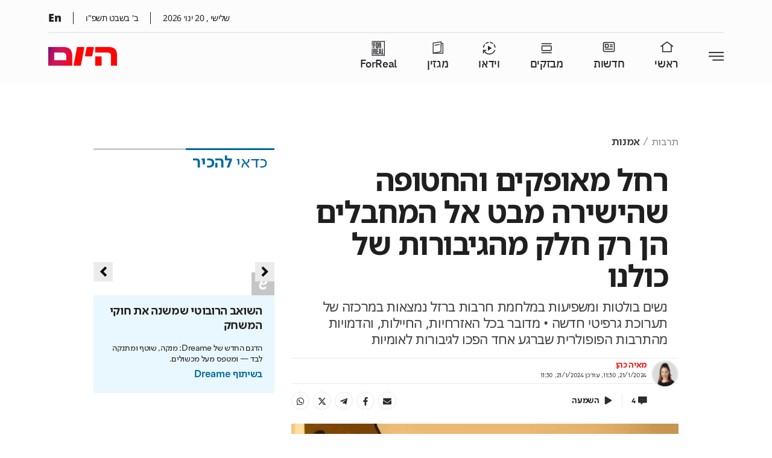

--- FILE ---
content_type: text/html; charset=utf-8
request_url: https://www.israelhayom.co.il/culture/art/article/15136086
body_size: 43328
content:
<!DOCTYPE html><html><head><script src="//securepubads.g.doubleclick.net/tag/js/gpt.js" async="" type="text/javascript" id="gpt-script"></script><script id="vad-hb-snippet" data-publisher="israelhayomcoil">!function(){
            var o,a,t,e=parseFloat(localStorage.getItem("vad_rollout"))||1;
            Math.random()<=e&&(
                window.googletag=window.googletag||{cmd:[]},
                (t=window.googletag).cmd=t.cmd||[],
                t.cmd.splice?t.cmd.splice(0,0,
                    function(){
                        t.pubads().disableInitialLoad()
                    }
                ):t.cmd.push(function(){t.pubads().disableInitialLoad()}),
                e=Date.now(),
                (
                o=window.top.document.createElement("script")).type="text/javascript",
                o.setAttribute("data-publisher","israelhayomcoil"),
                o.id="vad-hb-script",
                o.async=!0,
                e-=e%864e5,
                a=parseInt(localStorage.getItem("vad_timestamp"),10)||e,
                o.src="//cdn.valuad.cloud/hb/israelhayomcoil-prod.js?timestamp="+(a<e?e:a),
                window.top.document.head.appendChild(o),
                setTimeout(
                    function(){
                        var o;window.googletag=window.googletag||{cmd:[]},(o=window.googletag).cmd.push(function(){window._vadHb||o.pubads().refresh()})
                    },3e3)
                )
        }();</script><meta charSet="utf-8"/><title>רחל מאופקים והחטופה שהישירה מבט אל המחבלים הן רק חלק מהגיבורות של כולנו | ישראל היום</title><meta name="robots" content="index,follow,max-image-preview:large"/><meta name="googlebot" content="index,follow,max-image-preview:large"/><meta name="description" content="נשים בולטות ומשפיעות במלחמת חרבות ברזל נמצאות במרכזה של תערוכת גרפיטי חדשה • כל האזרחיות, החיילות, והדמויות מהתרבות הפופולרית שברגע אחד הפכו לגיבורות של כולנו"/><meta property="og:url" content="https://www.israelhayom.co.il/culture/art/article/15136086"/><meta property="og:title" content="רחל מאופקים והחטופה שהישירה מבט אל המחבלים הן רק חלק מהגיבורות של כולנו | ישראל היום"/><meta property="og:description" content="נשים בולטות ומשפיעות במלחמת חרבות ברזל נמצאות במרכזה של תערוכת גרפיטי חדשה • כל האזרחיות, החיילות, והדמויות מהתרבות הפופולרית שברגע אחד הפכו לגיבורות של כולנו"/><meta property="og:image" content="https://www.israelhayom.co.il/wp-content/uploads/2024/01/21/21/רחל-והעוגיות_-דניאל-עמית-וגרפיטיול-_צילום-סוזי-בר-960x640.jpg"/><meta property="og:image:width" content="960"/><meta property="og:image:height" content="640"/><meta name="viewport" content="width=device-width, initial-scale=1.0, viewport-fit=cover"/><link rel="icon" href="/favicon.ico"/><style>
				mark{
					background-color: #ffbab9;
				}       

			</style><script async="" src="https://tags.dxmdp.com/tags/d4608a30-40f1-46e4-8b52-71cc29c2dc1a/dmp-provider.js" type="text/javascript"></script><script data-obct="" type="text/javascript">
/** DO NOT MODIFY THIS CODE**/
!function(_window, _document) {
var OB_ADV_ID = '0044fdc9c30333312e118508afe8c83dc1';
if (_window.obApi) {
var toArray = function(object) {
return Object.prototype.toString.call(object) === '[object Array]' ? object : [object];
};
_window.obApi.marketerId = toArray(_window.obApi.marketerId).concat(toArray(OB_ADV_ID));
return;
}
var api = _window.obApi = function() {
api.dispatch ? api.dispatch.apply(api, arguments) : api.queue.push(arguments);
};
api.version = '1.1';
api.loaded = true;
api.marketerId = OB_ADV_ID;
api.queue = [];
var tag = _document.createElement('script');
tag.async = true;
tag.src = '//amplify.outbrain.com/cp/obtp.js';
tag.type = 'text/javascript';
var script = _document.getElementsByTagName('script')[0];
script.parentNode.insertBefore(tag, script);
}(window, document);

obApi('track', 'PAGE_VIEW');
</script><script src="https://admin.heyday.io/cstmst/heyDayMain.js?affId=2716&amp;d=www.israelhayom.co.il" async="" type="text/javascript"></script><script type="text/javascript">
    (function(c,l,a,r,i,t,y){
        c[a]=c[a]||function(){(c[a].q=c[a].q||[]).push(arguments)};
        t=l.createElement(r);t.async=1;t.src="https://www.clarity.ms/tag/"+i;
        y=l.getElementsByTagName(r)[0];y.parentNode.insertBefore(t,y);
    })(window, document, "clarity", "script", "otc46dmou4");
</script><link href="https://fonts.googleapis.com/css2?family=Anton&amp;display=swap" rel="stylesheet"/><link href="https://fonts.googleapis.com/css2?family=Open+Sans:ital,wght@0,400;0,500;0,600;0,700;1,400&amp;display=swap" rel="stylesheet"/><script>
		  !function(f,b,e,v,n,t,s)
		  {if(f.fbq)return;n=f.fbq=function(){n.callMethod?
		  n.callMethod.apply(n,arguments):n.queue.push(arguments)};
		  if(!f._fbq)f._fbq=n;n.push=n;n.loaded=!0;n.version='2.0';
		  n.queue=[];t=b.createElement(e);t.async=!0;
		  t.src=v;s=b.getElementsByTagName(e)[0];
		  s.parentNode.insertBefore(t,s)}(window, document,'script',
		  'https://connect.facebook.net/en_US/fbevents.js');
		  fbq('init', '867698030268312');
		  fbq('track', 'PageView');
		</script><noscript>
				<img height="1" width="1" style="display:none"
				  src="https://www.facebook.com/tr?id=867698030268312&ev=PageView&noscript=1"
				/>
			  </noscript><script async="" src="https://www.googletagmanager.com/gtag/js?id=AW-732181104"></script><script>
		  window.dataLayer = window.dataLayer || [];
		  function gtag(){dataLayer.push(arguments);}
		  gtag(&#x27;js&#x27;, new Date());
		  gtag(&#x27;config&#x27;, &#x27;AW-732181104&#x27;);
		</script><script src="https://cdn.browsiprod.com/bootstrap/bootstrap.js" id="browsi-tag" data-pubKey="IsraelHayom" data-siteKey="israelhayom" async=""></script><script>window.browsitag =window.browsitag || {};window.browsitag.cmd =window.browsitag.cmd||[];</script><link rel="canonical" href="https://www.israelhayom.co.il/culture/art/article/15136086"/><meta property="twitter:card" content="summary_large_image"/><meta property="twitter:description" content="נשים בולטות ומשפיעות במלחמת חרבות ברזל נמצאות במרכזה של תערוכת גרפיטי חדשה • כל האזרחיות, החיילות, והדמויות מהתרבות הפופולרית שברגע אחד הפכו לגיבורות של כולנו"/><meta property="twitter:image" content="https://www.israelhayom.co.il/wp-content/uploads/2024/01/21/21/רחל-והעוגיות_-דניאל-עמית-וגרפיטיול-_צילום-סוזי-בר-960x640.jpg"/><meta property="twitter:title" content="רחל מאופקים והחטופה שהישירה מבט אל המחבלים הן רק חלק מהגיבורות של כולנו | ישראל היום"/><meta property="twitter:url" content="https://www.israelhayom.co.il/culture/art/article/15136086"/><meta property="twitter:creator" content="@IsraelHayomHeb"/><script type="application/ld+json">{"@context":"https://schema.org/","@type":"NewsArticle","mainEntityOfPage":{"@type":"WebPage","@id":"https://www.israelhayom.co.il/culture/art/article/15136086"},"image":["/wp-content/uploads/2024/01/21/21/רחל-והעוגיות_-דניאל-עמית-וגרפיטיול-_צילום-סוזי-בר-1280x853.jpg","/wp-content/uploads/2024/01/21/21/רחל-והעוגיות_-דניאל-עמית-וגרפיטיול-_צילום-סוזי-בר-1280x960.jpg","/wp-content/uploads/2024/01/21/21/רחל-והעוגיות_-דניאל-עמית-וגרפיטיול-_צילום-סוזי-בר-1280x1280.jpg"],"headline":"רחל מאופקים והחטופה שהישירה מבט אל המחבלים הן רק חלק מהגיבורות של כולנו","description":"נשים בולטות ומשפיעות במלחמת חרבות ברזל נמצאות במרכזה של תערוכת גרפיטי חדשה • מדובר בכל האזרחיות, החיילות, והדמויות מהתרבות הפופולרית שברגע אחד הפכו לגיבורות לאומיות","author":[{"@type":"Person","name":"מאיה כהן","url":"https://israelhayom.co.il/writer/%d7%9e%d7%90%d7%99%d7%94-%d7%9b%d7%94%d7%9f"}],"publisher":{"@type":"NewsMediaOrganization","name":["Israel Hayom","ישראל היום"],"sameAs":["https://he.wikipedia.org/wiki/%D7%99%D7%A9%D7%A8%D7%90%D7%9C_%D7%94%D7%99%D7%95%D7%9D","https://www.facebook.com/IsraelHayom/","https://twitter.com/IsraelHayomHeb","https://www.youtube.com/user/IsraelHayomOfficial","https://t.me/israelhayomofficial","https://play.google.com/store/apps/details?id=com.opentech.israeltoday.hebrew","https://apps.apple.com/il/app/%D7%97%D7%93%D7%A9%D7%95%D7%AA-%D7%99%D7%A9%D7%A8%D7%90%D7%9C-%D7%94%D7%99%D7%95%D7%9D/id537604690","https://www.israelhayom.com/"],"logo":{"@type":"ImageObject","url":"https://www.israelhayom.co.il/ih-logo.png"}},"datePublished":"2024-01-21T13:30:38.000Z","dateModified":"2024-01-21T13:30:38.000Z","articleSection":["תרבות","אמנות"],"inLanguage":"he"}</script><meta name="keywords" content="מלחמת חרבות ברזל"/><meta name="description" content="נשים בולטות ומשפיעות במלחמת חרבות ברזל נמצאות במרכזה של תערוכת גרפיטי חדשה • כל האזרחיות, החיילות, והדמויות מהתרבות הפופולרית שברגע אחד הפכו לגיבורות של כולנו"/><meta name="abstract" content="כללי"/><link rel="shortlink" href="https://www.israelhayom.co.il/?p=15136086"/><link rel="image_src" href="https://www.israelhayom.co.il/wp-content/uploads/2024/01/21/21/רחל-והעוגיות_-דניאל-עמית-וגרפיטיול-_צילום-סוזי-בר-960x640.jpg"/><meta property="og:type" content="article"/><meta property="article:published_time" content="2024-01-21T11:30:38Z"/><meta property="article:modified_time" content="2024-01-21T11:30:38Z"/><script type="application/ld+json">{"@context":"https://schema.org/","@type":"BreadcrumbList","itemListElement":[{"@type":"ListItem","position":1,"item":{"@id":"https://www.israelhayom.co.il","name":"Israel Hayom"}},{"@type":"ListItem","position":2,"item":{"@id":"https://www.israelhayom.co.il/culture","name":"תרבות"}},{"@type":"ListItem","position":3,"item":{"@id":"https://www.israelhayom.co.il/culture/art","name":"אמנות"}},{"@type":"ListItem","position":4,"item":{"@id":"https://www.israelhayom.co.il/culture/art/article/15136086","name":"רחל מאופקים והחטופה שהישירה מבט אל המחבלים הן רק חלק מהגיבורות של כולנו"}}]}</script><script>window.interdeal = { sitekey: "0fe33a310378df073f581c953b60947e", Position: "Right", Menulang: "HE", domains: { js: "https://js.nagich.co.il/", acc : "https://access.nagich.co.il/" }, btnStyle: { color : { main: "#fff", second: "#006a9f" }, vPosition : ["80%",undefined], scale: ["0.7","0.6"], icon: { type	: 6, shape	: "semicircle", outline	: true }}};(function(doc, head, body){var coreCall = doc.createElement('script');coreCall.src = 'https://js.nagich.co.il/core/4.1.1/accessibility.js';coreCall.defer = true; coreCall.integrity  = 'sha512-Sa9czHEwHavqXKmdJEaYdtc0YzuvwZmRRZoovLeWq8Lp5R4ZB1LLCSBoQm6ivUfuncFOM+/9oR08+WCAcBH61Q=='; coreCall.crossOrigin = 'anonymous'; coreCall.setAttribute('data-cfasync', true ); body? body.appendChild(coreCall) : head.appendChild(coreCall);})(document, document.head, document.body);</script><meta name="next-head-count" content="43"/><link rel="amphtml" href="/culture/art/article/15136086?amp=1"/><link rel="preload" href="/_next/static/css/6142625821e7cfd3a4db.css" as="style"/><link rel="stylesheet" href="/_next/static/css/6142625821e7cfd3a4db.css" data-n-g=""/><link rel="preload" href="/_next/static/css/b20eeba50f48285965d0.css" as="style"/><link rel="stylesheet" href="/_next/static/css/b20eeba50f48285965d0.css" data-n-g=""/><noscript data-n-css=""></noscript><link rel="preload" href="/_next/static/chunks/157.2156161981de22a09dc2.js" as="script"/><link rel="preload" href="/_next/static/chunks/151.36d9460e36df6616f5d5.js" as="script"/><link rel="preload" href="/_next/static/chunks/commons.37410e90fd0d7ac2558f.js" as="script"/><link rel="preload" href="/_next/static/chunks/64.babc0eee0520b2713716.js" as="script"/><link rel="preload" href="/_next/static/chunks/c8f7fe3b0e41be846d5687592cf2018ff6e22687.a8c134fb944a192dee4e.js" as="script"/><link rel="preload" href="/_next/static/chunks/121.541949390bcc568492cd.js" as="script"/><link rel="preload" href="/_next/static/chunks/91.246f1445144478f08b4e.js" as="script"/><link rel="preload" href="/_next/static/chunks/93.caec9cb4a78f8bce5419.js" as="script"/><link rel="preload" href="/_next/static/chunks/99.287245e6373fa7d998bb.js" as="script"/><link rel="preload" href="/_next/static/chunks/3afd1070ac61e8ec84eb60228820d3198f21798c.a309e17aad6f91476fb3.js" as="script"/><link rel="preload" href="/_next/static/chunks/44.4e4bf2efeef73710dfbe.js" as="script"/><link rel="preload" href="/_next/static/chunks/d6e1aeb5.823bc28f031208c88813.js" as="script"/><link rel="preload" href="/_next/static/chunks/158.b72135f86345e77bb076.js" as="script"/><link rel="preload" href="/_next/static/chunks/61.fac78da480725870af1a.js" as="script"/><link rel="preload" href="/_next/static/chunks/98.24720e8b2f093b812fdf.js" as="script"/><link rel="preload" href="/_next/static/chunks/96.336ede18642922b3a533.js" as="script"/><link rel="preload" href="/_next/static/chunks/160.c7e98d63824fb406cfe8.js" as="script"/><link rel="preload" href="/_next/static/chunks/main-407ab47e389335729319.js" as="script"/><link rel="preload" href="/_next/static/chunks/webpack-ca33ccbc84442c097aef.js" as="script"/><link rel="preload" href="/_next/static/chunks/framework.0328c34c68ce87ec5ed2.js" as="script"/><link rel="preload" href="/_next/static/chunks/commons.37410e90fd0d7ac2558f.js" as="script"/><link rel="preload" href="/_next/static/chunks/f7696cc18d2d2d61d4f493f378d21b8253475935.4ad14a1f423ec73a06b3.js" as="script"/><link rel="preload" href="/_next/static/chunks/pages/_app-180c1927b8e6f58b42b3.js" as="script"/><link rel="preload" href="/_next/static/chunks/d6e1aeb5.823bc28f031208c88813.js" as="script"/><link rel="preload" href="/_next/static/chunks/41155975.8336693d1fc27301bd8e.js" as="script"/><link rel="preload" href="/_next/static/chunks/cb355538.b8111173407d2b1bbf2f.js" as="script"/><link rel="preload" href="/_next/static/chunks/2df5cbd4.3228b22a023642a95993.js" as="script"/><link rel="preload" href="/_next/static/chunks/d91e9ae9.024ec643a3a7a44c0c99.js" as="script"/><link rel="preload" href="/_next/static/chunks/29107295.ac59497ce594d0a2d15e.js" as="script"/><link rel="preload" href="/_next/static/chunks/ff239f9d.b1dd25fe4f5fa157b5d7.js" as="script"/><link rel="preload" href="/_next/static/chunks/495859c0a3f2897b916c8e718f649981a6be3b0a.c2358cd0d27c36f20622.js" as="script"/><link rel="preload" href="/_next/static/chunks/14.5bc0f5669ec48a14003d.js" as="script"/><link rel="preload" href="/_next/static/chunks/1bde3469e9b465c1657a5e96ff71f5e2b9a8235e.afb1c8712aad2a0496a6.js" as="script"/><link rel="preload" href="/_next/static/chunks/6933e7e6927d1d1be4aae49c6c223da2c2f737a0.805df4567d1da5aebe70.js" as="script"/><link rel="preload" href="/_next/static/chunks/5139e541219dedefe482542d2cd987315f7bb8ba.452f8566eaa75547781f.js" as="script"/><link rel="preload" href="/_next/static/chunks/pages/%5B%5B...slug%5D%5D-e4577ede6606d473cdf6.js" as="script"/><style id="__jsx-1738812146">.element-frgmQZ7nMF{;}.element-frgmQZ7nMF:hover{;}@media screen and (max-width:1280px){.element-frgmQZ7nMF{;}.element-frgmQZ7nMF:hover{;}}@media screen and (max-width:600px){.element-frgmQZ7nMF{;}.element-frgmQZ7nMF:hover{;}}</style><style id="__jsx-2967819524">.element-fmKsfm5j61{margin:0px 0px 20px 0px;}.element-fmKsfm5j61:hover{;}@media screen and (max-width:1280px){.element-fmKsfm5j61{;}.element-fmKsfm5j61:hover{;}}@media screen and (max-width:600px){.element-fmKsfm5j61{;}.element-fmKsfm5j61:hover{;}}</style><style id="__jsx-1178173103">.css-MgmBfonbXD.jsx-1178173103{margin:0px 0px 10px 0px;}.css-MgmBfonbXD.jsx-1178173103:hover{;}.css-MgmBfonbXD.jsx-1178173103:has(.widget .footer){width:100%;}@media screen and (max-width:1280px){.css-MgmBfonbXD.jsx-1178173103{;}.css-MgmBfonbXD.jsx-1178173103:hover{;}}@media screen and (max-width:600px){.css-MgmBfonbXD.jsx-1178173103{;}.css-MgmBfonbXD.jsx-1178173103:hover{;}}.css-MgmBfonbXD.jsx-1178173103{display: flex;flex-direction: column;align-items:center;}@media screen and (max-width:1280px){.css-MgmBfonbXD.jsx-1178173103{;}}@media screen and (max-width:600px){.css-MgmBfonbXD.jsx-1178173103{;}}</style><style id="__jsx-3783891943">.element-LQJtfA6Y2j{margin:0px 0px 10px 0px;}.element-LQJtfA6Y2j:hover{;}@media screen and (max-width:1280px){.element-LQJtfA6Y2j{;}.element-LQJtfA6Y2j:hover{;}}@media screen and (max-width:600px){.element-LQJtfA6Y2j{;}.element-LQJtfA6Y2j:hover{;}}</style><style id="__jsx-469137756">.css-eY2xjxa5Yt.jsx-469137756{margin:0px 0px 10px 0px;}.css-eY2xjxa5Yt.jsx-469137756:hover{;}@media screen and (max-width:1280px){.css-eY2xjxa5Yt.jsx-469137756{;}.css-eY2xjxa5Yt.jsx-469137756:hover{;}}@media screen and (max-width:600px){.css-eY2xjxa5Yt.jsx-469137756{;}.css-eY2xjxa5Yt.jsx-469137756:hover{;}}.css-eY2xjxa5Yt.jsx-469137756>.row.jsx-469137756{margin-right:auto;margin-left:auto;max-width:100%; flex-grow:1  ;}.css-eY2xjxa5Yt.jsx-469137756{justify-content:center; align-items: center;;}</style><style id="__jsx-1095476039">.element-HpG1Fcd6MX{margin:0px 0px 10px 0px;}.element-HpG1Fcd6MX:hover{;}@media screen and (max-width:1280px){.element-HpG1Fcd6MX{;}.element-HpG1Fcd6MX:hover{;}}@media screen and (max-width:600px){.element-HpG1Fcd6MX{;}.element-HpG1Fcd6MX:hover{;}}</style><style id="__jsx-2309184946">.element-CW9vJNHGhZ{;}.element-CW9vJNHGhZ:hover{;}@media screen and (max-width:1280px){.element-CW9vJNHGhZ{;}.element-CW9vJNHGhZ:hover{;}}@media screen and (max-width:600px){.element-CW9vJNHGhZ{;}.element-CW9vJNHGhZ:hover{;}}</style><style id="__jsx-1266430450">.element-P9xy7moGPx{;}.element-P9xy7moGPx:hover{;}@media screen and (max-width:1280px){.element-P9xy7moGPx{;}.element-P9xy7moGPx:hover{;}}@media screen and (max-width:600px){.element-P9xy7moGPx{;}.element-P9xy7moGPx:hover{;}}</style><style id="__jsx-1458105778">.element-fyi2JLo81C{;}.element-fyi2JLo81C:hover{;}@media screen and (max-width:1280px){.element-fyi2JLo81C{;}.element-fyi2JLo81C:hover{;}}@media screen and (max-width:600px){.element-fyi2JLo81C{;}.element-fyi2JLo81C:hover{;}}</style><style id="__jsx-257639940">.element-0H7NlT3CAl{;}.element-0H7NlT3CAl:hover{;}@media screen and (max-width:1280px){.element-0H7NlT3CAl{;}.element-0H7NlT3CAl:hover{;}}@media screen and (max-width:600px){.element-0H7NlT3CAl{margin:0px 0px 20px 0px;}.element-0H7NlT3CAl:hover{;}}</style><style id="__jsx-2008385970">.element-Oiezoa3lsf{;}.element-Oiezoa3lsf:hover{;}@media screen and (max-width:1280px){.element-Oiezoa3lsf{;}.element-Oiezoa3lsf:hover{;}}@media screen and (max-width:600px){.element-Oiezoa3lsf{;}.element-Oiezoa3lsf:hover{;}}</style><style id="__jsx-3706820658">.element-JWHFSv1KDX{;}.element-JWHFSv1KDX:hover{;}@media screen and (max-width:1280px){.element-JWHFSv1KDX{;}.element-JWHFSv1KDX:hover{;}}@media screen and (max-width:600px){.element-JWHFSv1KDX{;}.element-JWHFSv1KDX:hover{;}}</style><style id="__jsx-2806063794">.element-yJxyLg6umK{;}.element-yJxyLg6umK:hover{;}@media screen and (max-width:1280px){.element-yJxyLg6umK{;}.element-yJxyLg6umK:hover{;}}@media screen and (max-width:600px){.element-yJxyLg6umK{;}.element-yJxyLg6umK:hover{;}}</style><style id="__jsx-268478386">.element-woJWI3ERb7{;}.element-woJWI3ERb7:hover{;}@media screen and (max-width:1280px){.element-woJWI3ERb7{;}.element-woJWI3ERb7:hover{;}}@media screen and (max-width:600px){.element-woJWI3ERb7{;}.element-woJWI3ERb7:hover{;}}</style><style id="__jsx-2955195826">.element-Kpk4MWHRls{;}.element-Kpk4MWHRls:hover{;}@media screen and (max-width:1280px){.element-Kpk4MWHRls{;}.element-Kpk4MWHRls:hover{;}}@media screen and (max-width:600px){.element-Kpk4MWHRls{;}.element-Kpk4MWHRls:hover{;}}</style><style id="__jsx-446565938">.element-G8WXeJoBW0{;}.element-G8WXeJoBW0:hover{;}@media screen and (max-width:1280px){.element-G8WXeJoBW0{;}.element-G8WXeJoBW0:hover{;}}@media screen and (max-width:600px){.element-G8WXeJoBW0{;}.element-G8WXeJoBW0:hover{;}}</style><style id="__jsx-1809620637">.css-rvsQnG5XaN.jsx-1809620637{padding:0px 0px 0px 0px;margin:0px 0px 0px 0px;}.css-rvsQnG5XaN.jsx-1809620637:hover{;}.css-rvsQnG5XaN.jsx-1809620637:has(.widget .footer){width:100%;}@media screen and (max-width:1280px){.css-rvsQnG5XaN.jsx-1809620637{;}.css-rvsQnG5XaN.jsx-1809620637:hover{;}}@media screen and (max-width:600px){.css-rvsQnG5XaN.jsx-1809620637{;}.css-rvsQnG5XaN.jsx-1809620637:hover{;}}.css-rvsQnG5XaN.jsx-1809620637{;}@media screen and (max-width:1280px){.css-rvsQnG5XaN.jsx-1809620637{;}}@media screen and (max-width:600px){.css-rvsQnG5XaN.jsx-1809620637{;}}</style><style id="__jsx-1261136358">.element-nXWcEtcaWg{padding:0px 0px 0px 0px;margin:0px 0px 0px 0px;}.element-nXWcEtcaWg:hover{;}@media screen and (max-width:1280px){.element-nXWcEtcaWg{;}.element-nXWcEtcaWg:hover{;}}@media screen and (max-width:600px){.element-nXWcEtcaWg{;}.element-nXWcEtcaWg:hover{;}}</style><style id="__jsx-2152938802">.element-AsMC8rutEG{;}.element-AsMC8rutEG:hover{;}@media screen and (max-width:1280px){.element-AsMC8rutEG{;}.element-AsMC8rutEG:hover{;}}@media screen and (max-width:600px){.element-AsMC8rutEG{;}.element-AsMC8rutEG:hover{;}}</style><style id="__jsx-654123623">.element-WmoeGw5EUL{margin:0px 0px 10px 0px;}.element-WmoeGw5EUL:hover{;}@media screen and (max-width:1280px){.element-WmoeGw5EUL{;}.element-WmoeGw5EUL:hover{;}}@media screen and (max-width:600px){.element-WmoeGw5EUL{;}.element-WmoeGw5EUL:hover{;}}</style><style id="__jsx-2903596743">.element-dYIyzwvMsx{margin:10px 0px 0px 0px;}.element-dYIyzwvMsx:hover{;}@media screen and (max-width:1280px){.element-dYIyzwvMsx{;}.element-dYIyzwvMsx:hover{;}}@media screen and (max-width:600px){.element-dYIyzwvMsx{;}.element-dYIyzwvMsx:hover{;}}</style><style id="__jsx-1488606898">.element-fszJZsz7O7{;}.element-fszJZsz7O7:hover{;}@media screen and (max-width:1280px){.element-fszJZsz7O7{;}.element-fszJZsz7O7:hover{;}}@media screen and (max-width:600px){.element-fszJZsz7O7{;}.element-fszJZsz7O7:hover{;}}</style><style id="__jsx-2986548402">.element-DVQerhNznm{;}.element-DVQerhNznm:hover{;}@media screen and (max-width:1280px){.element-DVQerhNznm{;}.element-DVQerhNznm:hover{;}}@media screen and (max-width:600px){.element-DVQerhNznm{;}.element-DVQerhNznm:hover{;}}</style><style id="__jsx-188847090">.element-C5tJoFyDKD{;}.element-C5tJoFyDKD:hover{;}@media screen and (max-width:1280px){.element-C5tJoFyDKD{;}.element-C5tJoFyDKD:hover{;}}@media screen and (max-width:600px){.element-C5tJoFyDKD{;}.element-C5tJoFyDKD:hover{;}}</style><style id="__jsx-192284233">.css-o2jaRl06r7.jsx-192284233{;}.css-o2jaRl06r7.jsx-192284233:hover{;}.css-o2jaRl06r7.jsx-192284233:has(.widget .footer){width:100%;}@media screen and (max-width:1280px){.css-o2jaRl06r7.jsx-192284233{;}.css-o2jaRl06r7.jsx-192284233:hover{;}}@media screen and (max-width:600px){.css-o2jaRl06r7.jsx-192284233{;}.css-o2jaRl06r7.jsx-192284233:hover{;}}.css-o2jaRl06r7.jsx-192284233{;}@media screen and (max-width:1280px){.css-o2jaRl06r7.jsx-192284233{;}}@media screen and (max-width:600px){.css-o2jaRl06r7.jsx-192284233{;}}</style><style id="__jsx-216034994">.element-C7MP6Yuii9{;}.element-C7MP6Yuii9:hover{;}@media screen and (max-width:1280px){.element-C7MP6Yuii9{;}.element-C7MP6Yuii9:hover{;}}@media screen and (max-width:600px){.element-C7MP6Yuii9{;}.element-C7MP6Yuii9:hover{;}}</style><style id="__jsx-3389105279">.css-ZdGbt3St53.jsx-3389105279{margin:0px 0px 20px 0px;}.css-ZdGbt3St53.jsx-3389105279:hover{;}@media screen and (max-width:1280px){.css-ZdGbt3St53.jsx-3389105279{;}.css-ZdGbt3St53.jsx-3389105279:hover{;}}@media screen and (max-width:600px){.css-ZdGbt3St53.jsx-3389105279{;}.css-ZdGbt3St53.jsx-3389105279:hover{;}}.css-ZdGbt3St53.jsx-3389105279>.row.jsx-3389105279{margin-right:auto;margin-left:auto;max-width:100%; flex-grow:1  ;}.css-ZdGbt3St53.jsx-3389105279{justify-content:center; align-items: center;;}</style><style id="__jsx-1602816292">.element-EJDGPzTRtm{margin:0px 0px 20px 0px;}.element-EJDGPzTRtm:hover{;}@media screen and (max-width:1280px){.element-EJDGPzTRtm{;}.element-EJDGPzTRtm:hover{;}}@media screen and (max-width:600px){.element-EJDGPzTRtm{;}.element-EJDGPzTRtm:hover{;}}</style><style id="__jsx-3447304446">.css-QFfGClVNbS.jsx-3447304446{margin:0px 0px 0px 0px;}.css-QFfGClVNbS.jsx-3447304446:hover{;}.css-QFfGClVNbS.jsx-3447304446:has(.widget .footer){width:100%;}@media screen and (max-width:1280px){.css-QFfGClVNbS.jsx-3447304446{;}.css-QFfGClVNbS.jsx-3447304446:hover{;}}@media screen and (max-width:600px){.css-QFfGClVNbS.jsx-3447304446{;}.css-QFfGClVNbS.jsx-3447304446:hover{;}}.css-QFfGClVNbS.jsx-3447304446{display: flex;flex-direction: column;align-items:flex-start;justify-content:flex-start;}@media screen and (max-width:1280px){.css-QFfGClVNbS.jsx-3447304446{;}}@media screen and (max-width:600px){.css-QFfGClVNbS.jsx-3447304446{;}}</style><style id="__jsx-1158494774">.element-VfJnjUdwET{margin:0px 0px 0px 0px;}.element-VfJnjUdwET:hover{;}@media screen and (max-width:1280px){.element-VfJnjUdwET{;}.element-VfJnjUdwET:hover{;}}@media screen and (max-width:600px){.element-VfJnjUdwET{;}.element-VfJnjUdwET:hover{;}}</style><style id="__jsx-2960353865">.css-j4MUXGDGv9.jsx-2960353865{;}.css-j4MUXGDGv9.jsx-2960353865:hover{;}@media screen and (max-width:1280px){.css-j4MUXGDGv9.jsx-2960353865{;}.css-j4MUXGDGv9.jsx-2960353865:hover{;}}@media screen and (max-width:600px){.css-j4MUXGDGv9.jsx-2960353865{;}.css-j4MUXGDGv9.jsx-2960353865:hover{;}}.css-j4MUXGDGv9.jsx-2960353865>.row.jsx-2960353865{margin-right:auto;margin-left:auto;max-width:100%; flex-grow:1  ;}.css-j4MUXGDGv9.jsx-2960353865{justify-content:center; align-items: center;;}</style><style id="__jsx-3136058802">.element-hZWDxizKoY{;}.element-hZWDxizKoY:hover{;}@media screen and (max-width:1280px){.element-hZWDxizKoY{;}.element-hZWDxizKoY:hover{;}}@media screen and (max-width:600px){.element-hZWDxizKoY{;}.element-hZWDxizKoY:hover{;}}</style><style id="__jsx-3103323945">.css-QBlo0ZdZRr.jsx-3103323945{;}.css-QBlo0ZdZRr.jsx-3103323945:hover{;}.css-QBlo0ZdZRr.jsx-3103323945:has(.widget .footer){width:100%;}@media screen and (max-width:1280px){.css-QBlo0ZdZRr.jsx-3103323945{;}.css-QBlo0ZdZRr.jsx-3103323945:hover{;}}@media screen and (max-width:600px){.css-QBlo0ZdZRr.jsx-3103323945{;}.css-QBlo0ZdZRr.jsx-3103323945:hover{;}}.css-QBlo0ZdZRr.jsx-3103323945{;}@media screen and (max-width:1280px){.css-QBlo0ZdZRr.jsx-3103323945{;}}@media screen and (max-width:600px){.css-QBlo0ZdZRr.jsx-3103323945{;}}</style><style id="__jsx-1600534962">.element-4TaKJYxe8c{;}.element-4TaKJYxe8c:hover{;}@media screen and (max-width:1280px){.element-4TaKJYxe8c{;}.element-4TaKJYxe8c:hover{;}}@media screen and (max-width:600px){.element-4TaKJYxe8c{;}.element-4TaKJYxe8c:hover{;}}</style><style id="__jsx-881770172">.css-NmtOZeXy1t.jsx-881770172{;}.css-NmtOZeXy1t.jsx-881770172:hover{;}@media screen and (max-width:1280px){.css-NmtOZeXy1t.jsx-881770172{;}.css-NmtOZeXy1t.jsx-881770172:hover{;}}@media screen and (max-width:600px){.css-NmtOZeXy1t.jsx-881770172{;}.css-NmtOZeXy1t.jsx-881770172:hover{;}}.css-NmtOZeXy1t.jsx-881770172>.row.jsx-881770172{margin-right:auto;margin-left:auto;max-width:NaN; flex-grow:1  ;}.css-NmtOZeXy1t.jsx-881770172{justify-content:center; align-items: center;;}</style><style id="__jsx-4036908786">.element-QBKFoF5SCh{;}.element-QBKFoF5SCh:hover{;}@media screen and (max-width:1280px){.element-QBKFoF5SCh{;}.element-QBKFoF5SCh:hover{;}}@media screen and (max-width:600px){.element-QBKFoF5SCh{;}.element-QBKFoF5SCh:hover{;}}</style><style id="__jsx-1371036713">.css-QDvPkkhoWc.jsx-1371036713{;}.css-QDvPkkhoWc.jsx-1371036713:hover{;}.css-QDvPkkhoWc.jsx-1371036713:has(.widget .footer){width:100%;}@media screen and (max-width:1280px){.css-QDvPkkhoWc.jsx-1371036713{;}.css-QDvPkkhoWc.jsx-1371036713:hover{;}}@media screen and (max-width:600px){.css-QDvPkkhoWc.jsx-1371036713{;}.css-QDvPkkhoWc.jsx-1371036713:hover{;}}.css-QDvPkkhoWc.jsx-1371036713{;}@media screen and (max-width:1280px){.css-QDvPkkhoWc.jsx-1371036713{;}}@media screen and (max-width:600px){.css-QDvPkkhoWc.jsx-1371036713{;}}</style><style id="__jsx-2845003378">.element-EUoy2PY7EG{;}.element-EUoy2PY7EG:hover{;}@media screen and (max-width:1280px){.element-EUoy2PY7EG{;}.element-EUoy2PY7EG:hover{;}}@media screen and (max-width:600px){.element-EUoy2PY7EG{;}.element-EUoy2PY7EG:hover{;}}</style><style id="__jsx-1402359228">.css-E8ACB6jJVK.jsx-1402359228{;}.css-E8ACB6jJVK.jsx-1402359228:hover{;}@media screen and (max-width:1280px){.css-E8ACB6jJVK.jsx-1402359228{;}.css-E8ACB6jJVK.jsx-1402359228:hover{;}}@media screen and (max-width:600px){.css-E8ACB6jJVK.jsx-1402359228{;}.css-E8ACB6jJVK.jsx-1402359228:hover{;}}.css-E8ACB6jJVK.jsx-1402359228>.row.jsx-1402359228{margin-right:auto;margin-left:auto;max-width:NaN; flex-grow:1  ;}.css-E8ACB6jJVK.jsx-1402359228{justify-content:center; align-items: center;;}</style><style id="__jsx-375048562">.element-vVtTm4SE3T{;}.element-vVtTm4SE3T:hover{;}@media screen and (max-width:1280px){.element-vVtTm4SE3T{;}.element-vVtTm4SE3T:hover{;}}@media screen and (max-width:600px){.element-vVtTm4SE3T{;}.element-vVtTm4SE3T:hover{;}}</style></head><body><div id="__next"><div class="init-sticky-header"><div class="init-sticky-header" class=" "><header class="header  header__desktop"><section class="header-section header-section_top"><div class="header-area_main"><div class="logo"><a href="/"><div class="lazyload-wrapper "><div style="height:200px" class="lazyload-placeholder"></div></div></a></div></div><div class="header-area_aside"><div class="header-wide_section-tools"><div class="header-dates"><time dateTime="2025-12-14T06:50:18.475Z" class="">יום ראשון, 14.12.2025</time><time dateTime="Sun Dec 14 2025 06:50:18 GMT+0000 (Coordinated Universal Time)">כ&quot;ד בכסלו תשפ&quot;ו</time></div></div></div></section><section class="header-section header-section_bottom"><div class="header-area_main"><div class="logo"><a href="/"><div class="lazyload-wrapper "><div style="height:200px" class="lazyload-placeholder"></div></div></a></div><button type="button" class="header-btn header-btn_menu"><i class="icon icon-israelhayomIcons icon-ilh-Menu "></i></button><button type="button" class="header-btn header-btn_search"><i class="icon icon-israelhayomIcons icon-ilh-Search "></i></button><nav id="main-menu" class="nav nav-horizontal   main-menu"><ul class="nav-list"><li class="nav-item"><a href="https://www.israelhayom.co.il/news">חדשות</a></li><li class="nav-item"><a href="https://www.israelhayom.co.il/opinions">דעות</a></li><li class="nav-item"><a href="https://www.israelhayom.co.il/sport">ספורט</a></li><li class="nav-item"><a href="https://www.forreal.co.il">ForReal</a></li><li class="nav-item"><a href="https://www.israelhayom.co.il/culture">תרבות ובידור</a></li><li class="nav-item"><a href="https://www.israelhayom.co.il/food">אוכל</a></li><li class="nav-item"><a href="https://www.israelhayom.co.il/magazine">מגזין</a></li><li class="nav-item"><a href="https://www.israelhayom.co.il/careers">אנחנו מגייסים</a></li><li class="nav-item red_text blue-text"><a href="https://www.israelhayom.com">English</a></li></ul></nav></div><div class="header-area_aside"></div></section><div class="search-box-container"><span>X</span><div id="hdy_ac_holder"></div> </div></header></div></div><div class="sc-egkSDF dPvMuv"><main id="main" class="main" style="visibility:hidden;height:100vh"><div id="" class="jsx-2960353865 section css-j4MUXGDGv9 content-section"><div class="jsx-2960353865 row"><div id="" class="jsx-3447304446 css-QFfGClVNbS col  col-lg-12"><div id="" class="jsx-469137756 section css-eY2xjxa5Yt top-adunit-section"><div class="jsx-469137756 row"><div id="" class="jsx-1178173103 css-MgmBfonbXD col  col-lg-12"><div><div class="OUTBRAIN" data-src="https://www.israelhayom.co.il/culture/art/article/15136086" data-widget-id="GS_4"></div></div><div></div></div></div></div><div id="" class="jsx-3389105279 section css-ZdGbt3St53 single-post-inner-content__section"><div class="jsx-3389105279 row"><div id="" class="jsx-1809620637 css-rvsQnG5XaN col  single-post-inner-content__col"><ul class="breadcrumbs"><li><a href="https://www.israelhayom.co.il/culture">תרבות</a></li><li><a href="https://www.israelhayom.co.il/culture/art">אמנות</a></li></ul><hgroup class="single-post-hgroup elType-widget widgetType-Singleposttitles "><h1 class="single-post-title"><span class="titleText">רחל מאופקים והחטופה שהישירה מבט אל המחבלים הן רק חלק מהגיבורות של כולנו</span></h1><h2 class="single-post-subtitle"><span class="titleText">נשים בולטות ומשפיעות במלחמת חרבות ברזל נמצאות במרכזה של תערוכת גרפיטי חדשה • מדובר בכל האזרחיות, החיילות, והדמויות מהתרבות הפופולרית שברגע אחד הפכו לגיבורות לאומיות</span></h2></hgroup><div class="single-post-meta elType-widget widgetType-Singlepostmeta "><div class="single-post-meta_info"><div class="single-post-meta-author_images "><span class=" single-post-meta-author_image" data-id="0" style="z-index:0"><a href="/writer/%d7%9e%d7%90%d7%99%d7%94-%d7%9b%d7%94%d7%9f"><div class="lazyload-wrapper "><div style="height:200px" class="lazyload-placeholder"></div></div></a></span></div><div class="single-post-meta-author_names "> <span data-id="0" class=" single-post-meta-author_name"><a href="/writer/%d7%9e%d7%90%d7%99%d7%94-%d7%9b%d7%94%d7%9f">מאיה כהן</a></span> </div><span class="single-post-meta-dates"><time dateTime="2024-01-21T11:30:38.000Z" class="">21/1/2024, 11:30</time>, <!-- -->עודכן <time dateTime="2024-01-21T11:30:38.000Z" class="">21/1/2024, 11:30</time></span></div><div class="single-post-meta-toolbar"><div class="single-post-meta-toolbar_tools"><span class="single-post-meta-toolbar_tool single-post-meta-toolbar__comments"><a href=""><span class="single-post-meta-toolbar__text">0</span><i class="icon icon-israelhayomIcons icon-ilh-Comments "></i></a></span><span class="single-post-meta-toolbar_tool single-post-meta-toolbar__views"><i class="icon icon-israelhayomIcons icon-ilh-Eye "></i></span><span class="single-post-meta-toolbar__listen"><span class="ih-listen-button"><svg stroke="currentColor" fill="currentColor" stroke-width="0" viewBox="0 0 448 512" height="1em" width="1em" xmlns="http://www.w3.org/2000/svg"><path d="M424.4 214.7L72.4 6.6C43.8-10.3 0 6.1 0 47.9V464c0 37.5 40.7 60.1 72.4 41.3l352-208c31.4-18.5 31.5-64.1 0-82.6z"></path></svg><span>השמעה</span><audio src="/wp-content/uploads/2024/01/21/21/speech-15136086-2024121.mp3" preload="none"></audio></span></span></div><div class="single-post-meta-toolbar_social"></div></div></div><div class="single-post-media image"><div><figure class="single-post-media_image"><span class="single-post-media_image__img__wrapper"><div class="lazyload-wrapper "><div style="height:200px" class="lazyload-placeholder"></div></div></span><figcaption class="single-post-media__caption">רחל מאופקים, דניאל עמית וגרפיטיול<!-- -->. צילום: סוזי בר</figcaption></figure></div></div><div class="elType-widget widgetType-text-editor  undefined"><table style="border-collapse: collapse; width: 100%;"><tbody><tr><td style="width: 50%;"><a href="https://story.israelhayom.co.il/israelatwar/"><img class="alignnone wp-image-14712945 size-full" src="/wp-content/uploads/2023/10/15/15/151.png" alt="" width="764" height="183" /></a></td><td style="width: 50%;"><a href="https://story.israelhayom.co.il/inmemory/"><img class="alignnone wp-image-14712946 size-full" src="/wp-content/uploads/2023/10/15/15/152L.png" alt="" width="764" height="183" /></a></td></tr></tbody></table></div><div class="single-post-content with-sticky-social"><div class="side-content"><div class="social"></div></div><div id="text-content" class="text-content" category="Culture and entertainment"><p>סיפורי הגבורה ההרואיים של נשים שבלטו מאוד במלחמת חרבות ברזל מגיעים לאמנות הגרפיטי. זה יקרה במסגרת תערוכה חדשה שתיפתח מחרתיים (שלישי), 23 בינואר, במרכז העירוני לאמנות חזותית ע&quot;ש ג&#x27;ינוגלי של האגף לתרבות ואמנויות בעיריית ירושלים.</p><div class="single-post-content__media alignnone"><figure class="single-post-media_image"><div class="lazyload-wrapper "><div style="height:200px" class="lazyload-placeholder"></div></div><figcaption class="single-post-content__media__caption"> ענבל ליברמן, גרפיטיול. על פי איור של דניאל עמית, <!-- -->צילום: סוזי בר</figcaption></figure></div><p>התערוכה בשם &quot;גיבורות השעה&quot; (אוצר יובל כספי) תציב במרכז את האזרחיות, החיילות, והדמויות מהתרבות הפופולרית שברגע אחד הפכו לגיבורות של כולנו - ומהווה תגובה ישירה לאירועי השעה על ידי אמניות ואמני הרחוב והגרפיטי בישראל.</p><div class="single-post-content__media alignnone"><figure class="single-post-media_image"><div class="lazyload-wrapper "><div style="height:200px" class="lazyload-placeholder"></div></div><figcaption class="single-post-content__media__caption"> כל ישראל גיבורים זה לזה, אלף, <!-- -->צילום: סוזי בר</figcaption></figure></div><p>בין הגיבורות שתפגשו בה: רחל מאופקים שניצלה בזכות העוגיות; התצפיתניות שהתריעו; איריס, אמא של יותם חיים, שדבקה בטוב ובחופש; רימון שחזרה מהשבי וסירבה להפגין חולשה מול שוביה; אמנית הגרפיטי ענבר היימן שנרצחה ועוד.</p><div class="single-post-content__media alignnone"><figure class="single-post-media_image"><div class="lazyload-wrapper "><div style="height:200px" class="lazyload-placeholder"></div></div><figcaption class="single-post-content__media__caption"> איי אם לוקינג פור פרידום, the missk, <!-- -->צילום: סוזי בר</figcaption></figure></div><p>האמניות והאמנים ריססו על קירות הגלריה עבודות חדשות ועבודות המתכתבות עם יצירות שהציגו ברחוב מאז פרוץ המלחמה. חלק מהעבודות צוירו על בדי ענק - שיימכרו לאחר התערוכה וההכנסות ייתרמו לשיקום העוטף.</p><p>בין המשתתפים והמשתתפות: טל טנא צ&#x27;צ&#x27;קס, דניאל עמית, עזרא הרמן, דקל אושפיז ועוד.</p><a href="mailto:error@israelhayom.co.il?subject=/culture/art/article/15136086 כותרת הכתבה: רחל מאופקים והחטופה שהישירה מבט אל המחבלים הן רק חלק מהגיבורות של כולנו" class="wrong-article-mail">טעינו? נתקן! אם מצאתם טעות בכתבה, נשמח שתשתפו אותנו</a></div></div><div class="single-post-tags"><a href="/tag/%d7%9e%d7%9c%d7%97%d7%9e%d7%aa-%d7%97%d7%a8%d7%91%d7%95%d7%aa-%d7%91%d7%a8%d7%96%d7%9c" class="single-post-tag">מלחמת חרבות ברזל</a></div><div><div class="OUTBRAIN" data-src="https://www.israelhayom.co.il/culture/art/article/15136086" data-widget-id="AR_4"></div></div><div><footer id="footer" class="footer footer--outBrain"><div class="footer__column-container footer__column-container--articlePageOutbrain"><div class="footer__column"><h2 class="footer__column-title">מדורים</h2><ul class="footer__first-column-items footer__first-column-items--articlePage"><li><a href="https://www.israelhayom.co.il/sport" class="footer__item">ספורט</a></li><li><a href="https://www.israelhayom.co.il/opinions" class="footer__item">דעות</a></li><li style="grid-column:1"><a href="https://www.israelhayom.co.il/culture" class="footer__item">תרבות ובידור</a></li><li><a href="https://www.israelhayom.co.il/lifestyle" class="footer__item">לייף סטייל</a></li><li><a href="https://www.israelhayom.co.il/horoscopes" class="footer__item">הורוסקופ</a></li><li><a href="https://www.israelhayom.co.il/shishabat" class="footer__item">שישבת</a></li><li><a href="https://www.israelhayom.co.il/hashavua" class="footer__item">סוף שבוע</a></li></ul></div><div class="footer__column"><ul class="footer__second-column-items footer__second-column-items--articlePage"><li><a href="https://www.israelhayom.co.il/good2know" class="footer__item">כדאי להכיר</a></li><li><a href="https://www.israelhayom.co.il/israeli-meshek" class="footer__item">סיפור המשק הישראלי</a></li><li><a href="https://www.israelhayom.co.il/nadlan" class="footer__item">נדל&quot;ן</a></li><li><a href="https://www.israelhayom.co.il/" class="footer__item">ראשי</a></li><li><a href="https://www.israelhayom.co.il/judaism/shabat-times" class="footer__item">זמני כניסת וצאת השבת</a></li></ul></div><div class="footer__column"><h2 class="footer__column-title">מידע כללי</h2><ul class="footer__third-column-items footer__third-column-items--articlePage"><li><a href="https://www.israelhayom.co.il/judaism/shabat-times" class="footer__item">זמני כניסת וצאת שבת</a></li><li><a href="https://www.israelhayom.co.il/" class="footer__item">ראשי</a></li><li><a href="https://www.israelhayom.co.il/advertise-form" class="footer__item">צרו קשר</a></li><li><a href="https://www.israelhayom.co.il/privacy_policy" class="footer__item">מדיניות פרטיות</a></li><li><a href="https://www.spd.co.il" class="footer__item">Hosted by SPD</a></li></ul></div><div class="footer__column footer__column--fourth-articlePage"><ul class="footer__fourth-column-items"><li><a href="https://www.facebook.com/IsraelHayom/" class="footer__item-icon"><svg stroke="currentColor" fill="currentColor" stroke-width="0" viewBox="0 0 320 512" height="1em" width="1em" xmlns="http://www.w3.org/2000/svg"><path d="M279.14 288l14.22-92.66h-88.91v-60.13c0-25.35 12.42-50.06 52.24-50.06h40.42V6.26S260.43 0 225.36 0c-73.22 0-121.08 44.38-121.08 124.72v70.62H22.89V288h81.39v224h100.17V288z"></path></svg></a></li><li><a href="https://twitter.com/IsraelHayomHeb" class="footer__item-icon"><svg stroke="currentColor" fill="currentColor" stroke-width="0" viewBox="0 0 512 512" height="1em" width="1em" xmlns="http://www.w3.org/2000/svg"><path d="M389.2 48h70.6L305.6 224.2 487 464H345L233.7 318.6 106.5 464H35.8L200.7 275.5 26.8 48H172.4L272.9 180.9 389.2 48zM364.4 421.8h39.1L151.1 88h-42L364.4 421.8z"></path></svg></a></li><li><a href="https://www.instagram.com/israelhayom/" class="footer__item-icon"><svg stroke="currentColor" fill="currentColor" stroke-width="0" viewBox="0 0 448 512" height="1em" width="1em" xmlns="http://www.w3.org/2000/svg"><path d="M224.1 141c-63.6 0-114.9 51.3-114.9 114.9s51.3 114.9 114.9 114.9S339 319.5 339 255.9 287.7 141 224.1 141zm0 189.6c-41.1 0-74.7-33.5-74.7-74.7s33.5-74.7 74.7-74.7 74.7 33.5 74.7 74.7-33.6 74.7-74.7 74.7zm146.4-194.3c0 14.9-12 26.8-26.8 26.8-14.9 0-26.8-12-26.8-26.8s12-26.8 26.8-26.8 26.8 12 26.8 26.8zm76.1 27.2c-1.7-35.9-9.9-67.7-36.2-93.9-26.2-26.2-58-34.4-93.9-36.2-37-2.1-147.9-2.1-184.9 0-35.8 1.7-67.6 9.9-93.9 36.1s-34.4 58-36.2 93.9c-2.1 37-2.1 147.9 0 184.9 1.7 35.9 9.9 67.7 36.2 93.9s58 34.4 93.9 36.2c37 2.1 147.9 2.1 184.9 0 35.9-1.7 67.7-9.9 93.9-36.2 26.2-26.2 34.4-58 36.2-93.9 2.1-37 2.1-147.8 0-184.8zM398.8 388c-7.8 19.6-22.9 34.7-42.6 42.6-29.5 11.7-99.5 9-132.1 9s-102.7 2.6-132.1-9c-19.6-7.8-34.7-22.9-42.6-42.6-11.7-29.5-9-99.5-9-132.1s-2.6-102.7 9-132.1c7.8-19.6 22.9-34.7 42.6-42.6 29.5-11.7 99.5-9 132.1-9s102.7-2.6 132.1 9c19.6 7.8 34.7 22.9 42.6 42.6 11.7 29.5 9 99.5 9 132.1s2.7 102.7-9 132.1z"></path></svg></a></li></ul></div></div><div class="footer__copyright article"><button class="article"><svg stroke="currentColor" fill="currentColor" stroke-width="0" viewBox="0 0 320 512" height="1em" width="1em" xmlns="http://www.w3.org/2000/svg"><path d="M177 159.7l136 136c9.4 9.4 9.4 24.6 0 33.9l-22.6 22.6c-9.4 9.4-24.6 9.4-33.9 0L160 255.9l-96.4 96.4c-9.4 9.4-24.6 9.4-33.9 0L7 329.7c-9.4-9.4-9.4-24.6 0-33.9l136-136c9.4-9.5 24.6-9.5 34-.1z"></path></svg></button><p></p></div></footer><div class="OUTBRAIN" data-src="https://www.israelhayom.co.il/culture/art/article/15136086" data-widget-id="AR_5"></div></div></div><div id="" class="jsx-192284233 css-o2jaRl06r7 col  single-post-inner-aside__col"><div><div class="OUTBRAIN" data-src="https://www.israelhayom.co.il/culture/art/article/15136086" data-widget-id="SB_3"></div></div><div></div><section class="section-title elType-widget widgetType-Sectiontitle  marketing_section" textColor="#006a9f" style="color:#006a9f"><h2><span class="titleText">כדאי <span class="bold">להכיר</span></span></h2></section><article style="position:relative"><div class="slick-slider posts-slider campaign slick-initialized" dir="ltr"><button type="button" data-role="none" class="slick-arrow slick-prev" style="display:block"> <!-- -->Previous</button><div class="slick-list"><div class="slick-track" style="width:1100%;left:-100%"><div data-index="-1" tabindex="-1" class="slick-slide slick-cloned" aria-hidden="true" style="width:9.090909090909092%"><div><div role="presentation" class="" tabindex="-1" style="width:100%;display:inline-block"><a href="/you-may-find-interesting/article/19322464" target="_blank"><div class="block-post post-slide"><div class="lazyload-wrapper "><div style="height:200px" class="lazyload-placeholder"></div></div><div class="marketing_icon"><img src="/comm_icon.svg"/></div><div class="block-post-content"><div></div><strong class="block-post-headline"><span class="titleText"> החיים הדיגיטליים מעלים הילוך: כולם עוברים לגיימינג</span></strong><p class="block-post-subheadline"><span class="titleText">המרדף אחר ביצועים: מחשבי גיימינג מתקדמים הופכים לסטנדרט בבתים בישראל</span></p><strong class="post-badge post-badge_marketing Article">בשיתוף אלקטרה קמעונאות<div class="marketing_icon"><img src="/comm_icon.svg"/></div></strong></div></div></a></div></div></div><div data-index="0" class="slick-slide slick-active slick-current" tabindex="-1" aria-hidden="false" style="outline:none;width:9.090909090909092%"><div><div role="presentation" class="" tabindex="-1" style="width:100%;display:inline-block"><a href="/you-may-find-interesting/article/19432306" target="_blank"><div class="block-post post-slide"><div class="lazyload-wrapper "><div style="height:200px" class="lazyload-placeholder"></div></div><div class="marketing_icon"><img src="/comm_icon.svg"/></div><div class="block-post-content"><div></div><strong class="block-post-headline"><span class="titleText">השואב הרובוטי שמשנה את חוקי המשחק</span></strong><p class="block-post-subheadline"><span class="titleText">הדגם החדש של Dreame: מנקה, שוטף ומתנקה לבד — ומטפס מעל מכשולים.</span></p><strong class="post-badge post-badge_marketing Article">בשיתוף  Dreame<div class="marketing_icon"><img src="/comm_icon.svg"/></div></strong></div></div></a></div></div></div><div data-index="1" class="slick-slide" tabindex="-1" aria-hidden="true" style="outline:none;width:9.090909090909092%"><div><div role="presentation" class="" tabindex="-1" style="width:100%;display:inline-block"><a href="/you-may-find-interesting/article/19436868" target="_blank"><div class="block-post post-slide"><div class="lazyload-wrapper "><div style="height:200px" class="lazyload-placeholder"></div></div><div class="marketing_icon"><img src="/comm_icon.svg"/></div><div class="block-post-content"><div></div><strong class="block-post-headline"><span class="titleText">כך ניו יורק התייצבה לצד ישראל</span></strong><p class="block-post-subheadline"><span class="titleText">פדרציית ניו יורק הפעילה מערך סיוע חסר תקדים – ממפונים ועד בתי חולים ומערכות חינוך</span></p><strong class="post-badge post-badge_marketing Article">בשיתוף הפדרציה היהודית של ניו יורק<div class="marketing_icon"><img src="/comm_icon.svg"/></div></strong></div></div></a></div></div></div><div data-index="2" class="slick-slide" tabindex="-1" aria-hidden="true" style="outline:none;width:9.090909090909092%"><div><div role="presentation" class="" tabindex="-1" style="width:100%;display:inline-block"><a href="/you-may-find-interesting/article/19336106" target="_blank"><div class="block-post post-slide"><div class="lazyload-wrapper "><div style="height:200px" class="lazyload-placeholder"></div></div><div class="marketing_icon"><img src="/comm_icon.svg"/></div><div class="block-post-content"><div></div><strong class="block-post-headline"><span class="titleText">הישראלים שנאבקים על דמותה של ישראל בעולם</span></strong><p class="block-post-subheadline"><span class="titleText">ברזיל, ארה&quot;ב ,אוסטרליה ואוזבקיסטן-אלה הלוחמים של ישראל מאחורי הקלעים</span></p><strong class="post-badge post-badge_marketing Article">בשיתוף ארגון מסע <div class="marketing_icon"><img src="/comm_icon.svg"/></div></strong></div></div></a></div></div></div><div data-index="3" class="slick-slide" tabindex="-1" aria-hidden="true" style="outline:none;width:9.090909090909092%"><div><div role="presentation" class="" tabindex="-1" style="width:100%;display:inline-block"><a href="/you-may-find-interesting/article/19386783" target="_blank"><div class="block-post post-slide"><div class="lazyload-wrapper "><div style="height:200px" class="lazyload-placeholder"></div></div><div class="marketing_icon"><img src="/comm_icon.svg"/></div><div class="block-post-content"><div></div><strong class="block-post-headline"><span class="titleText">ההפתעה שחיכתה לנוסעי רכבת ישראל בתחנת סבידור </span></strong><p class="block-post-subheadline"><span class="titleText">רכבת ישראל ולהקת שווים העניקו שיעור חשוב בשיוויון זכויות לאנשים עם מוגבלויות</span></p><strong class="post-badge post-badge_marketing Article">בשיתוף רכבת ישראל<div class="marketing_icon"><img src="/comm_icon.svg"/></div></strong></div></div></a></div></div></div><div data-index="4" class="slick-slide" tabindex="-1" aria-hidden="true" style="outline:none;width:9.090909090909092%"><div><div role="presentation" class="" tabindex="-1" style="width:100%;display:inline-block"><a href="/you-may-find-interesting/article/19322464" target="_blank"><div class="block-post post-slide"><div class="lazyload-wrapper "><div style="height:200px" class="lazyload-placeholder"></div></div><div class="marketing_icon"><img src="/comm_icon.svg"/></div><div class="block-post-content"><div></div><strong class="block-post-headline"><span class="titleText"> החיים הדיגיטליים מעלים הילוך: כולם עוברים לגיימינג</span></strong><p class="block-post-subheadline"><span class="titleText">המרדף אחר ביצועים: מחשבי גיימינג מתקדמים הופכים לסטנדרט בבתים בישראל</span></p><strong class="post-badge post-badge_marketing Article">בשיתוף אלקטרה קמעונאות<div class="marketing_icon"><img src="/comm_icon.svg"/></div></strong></div></div></a></div></div></div><div data-index="5" tabindex="-1" class="slick-slide slick-cloned" aria-hidden="true" style="width:9.090909090909092%"><div><div role="presentation" class="" tabindex="-1" style="width:100%;display:inline-block"><a href="/you-may-find-interesting/article/19432306" target="_blank"><div class="block-post post-slide"><div class="lazyload-wrapper "><div style="height:200px" class="lazyload-placeholder"></div></div><div class="marketing_icon"><img src="/comm_icon.svg"/></div><div class="block-post-content"><div></div><strong class="block-post-headline"><span class="titleText">השואב הרובוטי שמשנה את חוקי המשחק</span></strong><p class="block-post-subheadline"><span class="titleText">הדגם החדש של Dreame: מנקה, שוטף ומתנקה לבד — ומטפס מעל מכשולים.</span></p><strong class="post-badge post-badge_marketing Article">בשיתוף  Dreame<div class="marketing_icon"><img src="/comm_icon.svg"/></div></strong></div></div></a></div></div></div><div data-index="6" tabindex="-1" class="slick-slide slick-cloned" aria-hidden="true" style="width:9.090909090909092%"><div><div role="presentation" class="" tabindex="-1" style="width:100%;display:inline-block"><a href="/you-may-find-interesting/article/19436868" target="_blank"><div class="block-post post-slide"><div class="lazyload-wrapper "><div style="height:200px" class="lazyload-placeholder"></div></div><div class="marketing_icon"><img src="/comm_icon.svg"/></div><div class="block-post-content"><div></div><strong class="block-post-headline"><span class="titleText">כך ניו יורק התייצבה לצד ישראל</span></strong><p class="block-post-subheadline"><span class="titleText">פדרציית ניו יורק הפעילה מערך סיוע חסר תקדים – ממפונים ועד בתי חולים ומערכות חינוך</span></p><strong class="post-badge post-badge_marketing Article">בשיתוף הפדרציה היהודית של ניו יורק<div class="marketing_icon"><img src="/comm_icon.svg"/></div></strong></div></div></a></div></div></div><div data-index="7" tabindex="-1" class="slick-slide slick-cloned" aria-hidden="true" style="width:9.090909090909092%"><div><div role="presentation" class="" tabindex="-1" style="width:100%;display:inline-block"><a href="/you-may-find-interesting/article/19336106" target="_blank"><div class="block-post post-slide"><div class="lazyload-wrapper "><div style="height:200px" class="lazyload-placeholder"></div></div><div class="marketing_icon"><img src="/comm_icon.svg"/></div><div class="block-post-content"><div></div><strong class="block-post-headline"><span class="titleText">הישראלים שנאבקים על דמותה של ישראל בעולם</span></strong><p class="block-post-subheadline"><span class="titleText">ברזיל, ארה&quot;ב ,אוסטרליה ואוזבקיסטן-אלה הלוחמים של ישראל מאחורי הקלעים</span></p><strong class="post-badge post-badge_marketing Article">בשיתוף ארגון מסע <div class="marketing_icon"><img src="/comm_icon.svg"/></div></strong></div></div></a></div></div></div><div data-index="8" tabindex="-1" class="slick-slide slick-cloned" aria-hidden="true" style="width:9.090909090909092%"><div><div role="presentation" class="" tabindex="-1" style="width:100%;display:inline-block"><a href="/you-may-find-interesting/article/19386783" target="_blank"><div class="block-post post-slide"><div class="lazyload-wrapper "><div style="height:200px" class="lazyload-placeholder"></div></div><div class="marketing_icon"><img src="/comm_icon.svg"/></div><div class="block-post-content"><div></div><strong class="block-post-headline"><span class="titleText">ההפתעה שחיכתה לנוסעי רכבת ישראל בתחנת סבידור </span></strong><p class="block-post-subheadline"><span class="titleText">רכבת ישראל ולהקת שווים העניקו שיעור חשוב בשיוויון זכויות לאנשים עם מוגבלויות</span></p><strong class="post-badge post-badge_marketing Article">בשיתוף רכבת ישראל<div class="marketing_icon"><img src="/comm_icon.svg"/></div></strong></div></div></a></div></div></div><div data-index="9" tabindex="-1" class="slick-slide slick-cloned" aria-hidden="true" style="width:9.090909090909092%"><div><div role="presentation" class="" tabindex="-1" style="width:100%;display:inline-block"><a href="/you-may-find-interesting/article/19322464" target="_blank"><div class="block-post post-slide"><div class="lazyload-wrapper "><div style="height:200px" class="lazyload-placeholder"></div></div><div class="marketing_icon"><img src="/comm_icon.svg"/></div><div class="block-post-content"><div></div><strong class="block-post-headline"><span class="titleText"> החיים הדיגיטליים מעלים הילוך: כולם עוברים לגיימינג</span></strong><p class="block-post-subheadline"><span class="titleText">המרדף אחר ביצועים: מחשבי גיימינג מתקדמים הופכים לסטנדרט בבתים בישראל</span></p><strong class="post-badge post-badge_marketing Article">בשיתוף אלקטרה קמעונאות<div class="marketing_icon"><img src="/comm_icon.svg"/></div></strong></div></div></a></div></div></div></div></div><button type="button" data-role="none" class="slick-arrow slick-next" style="display:block"> <!-- -->Next</button></div></article><div><div class="OUTBRAIN" data-src="https://www.israelhayom.co.il/culture/art/article/15136086" data-widget-id="GS_5"></div></div><div></div></div></div></div></div></div></div><div id="" class="jsx-881770172 section css-NmtOZeXy1t "><div class="jsx-881770172 row"><div id="" class="jsx-3103323945 css-QBlo0ZdZRr col "></div></div></div><div id="" class="jsx-1402359228 section css-E8ACB6jJVK "><div class="jsx-1402359228 row"><div id="" class="jsx-1371036713 css-QDvPkkhoWc col "></div></div></div></main></div></div><script id="__NEXT_DATA__" type="application/json">{"props":{"pageProps":{"initialState":{"Post:cG9zdDoxNTEzNjA4Ng==":{"id":"cG9zdDoxNTEzNjA4Ng==","__typename":"Post","title":"רחל מאופקים והחטופה שהישירה מבט אל המחבלים הן רק חלק מהגיבורות של כולנו","subtitle":"נשים בולטות ומשפיעות במלחמת חרבות ברזל נמצאות במרכזה של תערוכת גרפיטי חדשה • מדובר בכל האזרחיות, החיילות, והדמויות מהתרבות הפופולרית שברגע אחד הפכו לגיבורות לאומיות","featuredImage":{"__typename":"NodeWithFeaturedImageToMediaItemConnectionEdge","node":{"__typename":"MediaItem","mediaItemUrl":"/wp-content/uploads/2024/01/21/21/רחל-והעוגיות_-דניאל-עמית-וגרפיטיול-_צילום-סוזי-בר.jpg","mediaDetails":{"__typename":"MediaDetails","sizes":[{"__typename":"MediaSize","width":"300","sourceUrl":"/wp-content/uploads/2024/01/21/21/רחל-והעוגיות_-דניאל-עמית-וגרפיטיול-_צילום-סוזי-בר-300x178.jpg","name":"medium"},{"__typename":"MediaSize","width":"1024","sourceUrl":"/wp-content/uploads/2024/01/21/21/רחל-והעוגיות_-דניאל-עמית-וגרפיטיול-_צילום-סוזי-בר-1024x608.jpg","name":"large"},{"__typename":"MediaSize","width":"150","sourceUrl":"/wp-content/uploads/2024/01/21/21/רחל-והעוגיות_-דניאל-עמית-וגרפיטיול-_צילום-סוזי-בר-150x150.jpg","name":"thumbnail"},{"__typename":"MediaSize","width":"768","sourceUrl":"/wp-content/uploads/2024/01/21/21/רחל-והעוגיות_-דניאל-עמית-וגרפיטיול-_צילום-סוזי-בר-768x456.jpg","name":"medium_large"},{"__typename":"MediaSize","width":"1920","sourceUrl":"/wp-content/uploads/2024/01/21/21/רחל-והעוגיות_-דניאל-עמית-וגרפיטיול-_צילום-סוזי-בר-1920x960.jpg","name":"ilh_image_2:1_xl"},{"__typename":"MediaSize","width":"1280","sourceUrl":"/wp-content/uploads/2024/01/21/21/רחל-והעוגיות_-דניאל-עמית-וגרפיטיול-_צילום-סוזי-בר-1280x853.jpg","name":"ilh_image_3:2_lg"},{"__typename":"MediaSize","width":"1280","sourceUrl":"/wp-content/uploads/2024/01/21/21/רחל-והעוגיות_-דניאל-עמית-וגרפיטיול-_צילום-סוזי-בר-1280x960.jpg","name":"ilh_image_4:3_lg"},{"__typename":"MediaSize","width":"1280","sourceUrl":"/wp-content/uploads/2024/01/21/21/רחל-והעוגיות_-דניאל-עמית-וגרפיטיול-_צילום-סוזי-בר-1280x1280.jpg","name":"ilh_image_1:1_lg"},{"__typename":"MediaSize","width":"1280","sourceUrl":"/wp-content/uploads/2024/01/21/21/רחל-והעוגיות_-דניאל-עמית-וגרפיטיול-_צילום-סוזי-בר-1280x1706.jpg","name":"ilh_image_3:4_lg"},{"__typename":"MediaSize","width":"1280","sourceUrl":"/wp-content/uploads/2024/01/21/21/רחל-והעוגיות_-דניאל-עמית-וגרפיטיול-_צילום-סוזי-בר-1280x640.jpg","name":"ilh_image_2:1_lg"},{"__typename":"MediaSize","width":"960","sourceUrl":"/wp-content/uploads/2024/01/21/21/רחל-והעוגיות_-דניאל-עמית-וגרפיטיול-_צילום-סוזי-בר-960x640.jpg","name":"ilh_image_3:2_m"},{"__typename":"MediaSize","width":"960","sourceUrl":"/wp-content/uploads/2024/01/21/21/רחל-והעוגיות_-דניאל-עמית-וגרפיטיול-_צילום-סוזי-בר-960x720.jpg","name":"ilh_image_4:3_m"},{"__typename":"MediaSize","width":"960","sourceUrl":"/wp-content/uploads/2024/01/21/21/רחל-והעוגיות_-דניאל-עמית-וגרפיטיול-_צילום-סוזי-בר-960x960.jpg","name":"ilh_image_1:1_m"},{"__typename":"MediaSize","width":"960","sourceUrl":"/wp-content/uploads/2024/01/21/21/רחל-והעוגיות_-דניאל-עמית-וגרפיטיול-_צילום-סוזי-בר-960x1280.jpg","name":"ilh_image_3:4_m"},{"__typename":"MediaSize","width":"600","sourceUrl":"/wp-content/uploads/2024/01/21/21/רחל-והעוגיות_-דניאל-עמית-וגרפיטיול-_צילום-סוזי-בר-600x400.jpg","name":"ilh_image_3:2_mxlg"},{"__typename":"MediaSize","width":"600","sourceUrl":"/wp-content/uploads/2024/01/21/21/רחל-והעוגיות_-דניאל-עמית-וגרפיטיול-_צילום-סוזי-בר-600x450.jpg","name":"ilh_image_4:3_mxlg"},{"__typename":"MediaSize","width":"600","sourceUrl":"/wp-content/uploads/2024/01/21/21/רחל-והעוגיות_-דניאל-עמית-וגרפיטיול-_צילום-סוזי-בר-600x600.jpg","name":"ilh_image_1:1_mxlg"},{"__typename":"MediaSize","width":"600","sourceUrl":"/wp-content/uploads/2024/01/21/21/רחל-והעוגיות_-דניאל-עמית-וגרפיטיול-_צילום-סוזי-בר-600x800.jpg","name":"ilh_image_3:4_mxlg"},{"__typename":"MediaSize","width":"600","sourceUrl":"/wp-content/uploads/2024/01/21/21/רחל-והעוגיות_-דניאל-עמית-וגרפיטיול-_צילום-סוזי-בר-600x300.jpg","name":"ilh_image_2:1_mxlg"},{"__typename":"MediaSize","width":"360","sourceUrl":"/wp-content/uploads/2024/01/21/21/רחל-והעוגיות_-דניאל-עמית-וגרפיטיול-_צילום-סוזי-בר-360x240.jpg","name":"ilh_image_3:2_mlg"},{"__typename":"MediaSize","width":"360","sourceUrl":"/wp-content/uploads/2024/01/21/21/רחל-והעוגיות_-דניאל-עמית-וגרפיטיול-_צילום-סוזי-בר-360x360.jpg","name":"ilh_image_1:1_mlg"},{"__typename":"MediaSize","width":"360","sourceUrl":"/wp-content/uploads/2024/01/21/21/רחל-והעוגיות_-דניאל-עמית-וגרפיטיול-_צילום-סוזי-בר-360x225.jpg","name":"ilh_image_8:5_mlg"},{"__typename":"MediaSize","width":"360","sourceUrl":"/wp-content/uploads/2024/01/21/21/רחל-והעוגיות_-דניאל-עמית-וגרפיטיול-_צילום-סוזי-בר-360x480.jpg","name":"ilh_image_3:4_mlg"},{"__typename":"MediaSize","width":"180","sourceUrl":"/wp-content/uploads/2024/01/21/21/רחל-והעוגיות_-דניאל-עמית-וגרפיטיול-_צילום-סוזי-בר-180x180.jpg","name":"ilh_image_1:1_mm"},{"__typename":"MediaSize","width":"180","sourceUrl":"/wp-content/uploads/2024/01/21/21/רחל-והעוגיות_-דניאל-עמית-וגרפיטיול-_צילום-סוזי-בר-180x240.jpg","name":"ilh_image_3:4_mm"},{"__typename":"MediaSize","width":"90","sourceUrl":"/wp-content/uploads/2024/01/21/21/רחל-והעוגיות_-דניאל-עמית-וגרפיטיול-_צילום-סוזי-בר-90x90.jpg","name":"ilh_image_1:1_ms"},{"__typename":"MediaSize","width":"90","sourceUrl":"/wp-content/uploads/2024/01/21/21/רחל-והעוגיות_-דניאל-עמית-וגרפיטיול-_צילום-סוזי-בר-90x56.jpg","name":"ilh_image_8:5_ms"}]}}},"categories":{"__typename":"PostToCategoryConnection","edges":[{"__typename":"PostToCategoryConnectionEdge","node":{"__typename":"Category","slug":"art"}}]},"uri":"/culture/art/article/15136086","date":"2024-01-21T13:30:38","modified":"2024-01-21T13:30:38","seo":"{\"title\":null,\"description\":null,\"postType\":\"post\",\"comments\":0,\"domain\":\"https:\\/\\/www.israelhayom.co.il\",\"og\":{\"title\":\"\\u05e8\\u05d7\\u05dc \\u05de\\u05d0\\u05d5\\u05e4\\u05e7\\u05d9\\u05dd \\u05d5\\u05d4\\u05d7\\u05d8\\u05d5\\u05e4\\u05d4 \\u05e9\\u05d4\\u05d9\\u05e9\\u05d9\\u05e8\\u05d4 \\u05de\\u05d1\\u05d8 \\u05d0\\u05dc \\u05d4\\u05de\\u05d7\\u05d1\\u05dc\\u05d9\\u05dd \\u05d4\\u05df \\u05e8\\u05e7 \\u05d7\\u05dc\\u05e7 \\u05de\\u05d4\\u05d2\\u05d9\\u05d1\\u05d5\\u05e8\\u05d5\\u05ea \\u05e9\\u05dc \\u05db\\u05d5\\u05dc\\u05e0\\u05d5 | \\u05d9\\u05e9\\u05e8\\u05d0\\u05dc \\u05d4\\u05d9\\u05d5\\u05dd\",\"description\":\"\\u05e0\\u05e9\\u05d9\\u05dd \\u05d1\\u05d5\\u05dc\\u05d8\\u05d5\\u05ea \\u05d5\\u05de\\u05e9\\u05e4\\u05d9\\u05e2\\u05d5\\u05ea \\u05d1\\u05de\\u05dc\\u05d7\\u05de\\u05ea \\u05d7\\u05e8\\u05d1\\u05d5\\u05ea \\u05d1\\u05e8\\u05d6\\u05dc \\u05e0\\u05de\\u05e6\\u05d0\\u05d5\\u05ea \\u05d1\\u05de\\u05e8\\u05db\\u05d6\\u05d4 \\u05e9\\u05dc \\u05ea\\u05e2\\u05e8\\u05d5\\u05db\\u05ea \\u05d2\\u05e8\\u05e4\\u05d9\\u05d8\\u05d9 \\u05d7\\u05d3\\u05e9\\u05d4 \\u2022 \\u05db\\u05dc \\u05d4\\u05d0\\u05d6\\u05e8\\u05d7\\u05d9\\u05d5\\u05ea, \\u05d4\\u05d7\\u05d9\\u05d9\\u05dc\\u05d5\\u05ea, \\u05d5\\u05d4\\u05d3\\u05de\\u05d5\\u05d9\\u05d5\\u05ea \\u05de\\u05d4\\u05ea\\u05e8\\u05d1\\u05d5\\u05ea \\u05d4\\u05e4\\u05d5\\u05e4\\u05d5\\u05dc\\u05e8\\u05d9\\u05ea \\u05e9\\u05d1\\u05e8\\u05d2\\u05e2 \\u05d0\\u05d7\\u05d3 \\u05d4\\u05e4\\u05db\\u05d5 \\u05dc\\u05d2\\u05d9\\u05d1\\u05d5\\u05e8\\u05d5\\u05ea \\u05e9\\u05dc \\u05db\\u05d5\\u05dc\\u05e0\\u05d5\",\"image\":{\"url\":\"https:\\/\\/www.israelhayom.co.il\\/wp-content\\/uploads\\/2024\\/01\\/21\\/21\\/\\u05e8\\u05d7\\u05dc-\\u05d5\\u05d4\\u05e2\\u05d5\\u05d2\\u05d9\\u05d5\\u05ea_-\\u05d3\\u05e0\\u05d9\\u05d0\\u05dc-\\u05e2\\u05de\\u05d9\\u05ea-\\u05d5\\u05d2\\u05e8\\u05e4\\u05d9\\u05d8\\u05d9\\u05d5\\u05dc-_\\u05e6\\u05d9\\u05dc\\u05d5\\u05dd-\\u05e1\\u05d5\\u05d6\\u05d9-\\u05d1\\u05e8-960x640.jpg\",\"width\":960,\"height\":640},\"googleDescription\":\"\\u05e0\\u05e9\\u05d9\\u05dd \\u05d1\\u05d5\\u05dc\\u05d8\\u05d5\\u05ea \\u05d5\\u05de\\u05e9\\u05e4\\u05d9\\u05e2\\u05d5\\u05ea \\u05d1\\u05de\\u05dc\\u05d7\\u05de\\u05ea \\u05d7\\u05e8\\u05d1\\u05d5\\u05ea \\u05d1\\u05e8\\u05d6\\u05dc \\u05e0\\u05de\\u05e6\\u05d0\\u05d5\\u05ea \\u05d1\\u05de\\u05e8\\u05db\\u05d6\\u05d4 \\u05e9\\u05dc \\u05ea\\u05e2\\u05e8\\u05d5\\u05db\\u05ea \\u05d2\\u05e8\\u05e4\\u05d9\\u05d8\\u05d9 \\u05d7\\u05d3\\u05e9\\u05d4 \\u2022 \\u05db\\u05dc \\u05d4\\u05d0\\u05d6\\u05e8\\u05d7\\u05d9\\u05d5\\u05ea, \\u05d4\\u05d7\\u05d9\\u05d9\\u05dc\\u05d5\\u05ea, \\u05d5\\u05d4\\u05d3\\u05de\\u05d5\\u05d9\\u05d5\\u05ea \\u05de\\u05d4\\u05ea\\u05e8\\u05d1\\u05d5\\u05ea \\u05d4\\u05e4\\u05d5\\u05e4\\u05d5\\u05dc\\u05e8\\u05d9\\u05ea \\u05e9\\u05d1\\u05e8\\u05d2\\u05e2 \\u05d0\\u05d7\\u05d3 \\u05d4\\u05e4\\u05db\\u05d5 \\u05dc\\u05d2\\u05d9\\u05d1\\u05d5\\u05e8\\u05d5\\u05ea \\u05e9\\u05dc \\u05db\\u05d5\\u05dc\\u05e0\\u05d5\"},\"twitter\":{\"title\":\"\\u05e8\\u05d7\\u05dc \\u05de\\u05d0\\u05d5\\u05e4\\u05e7\\u05d9\\u05dd \\u05d5\\u05d4\\u05d7\\u05d8\\u05d5\\u05e4\\u05d4 \\u05e9\\u05d4\\u05d9\\u05e9\\u05d9\\u05e8\\u05d4 \\u05de\\u05d1\\u05d8 \\u05d0\\u05dc \\u05d4\\u05de\\u05d7\\u05d1\\u05dc\\u05d9\\u05dd \\u05d4\\u05df \\u05e8\\u05e7 \\u05d7\\u05dc\\u05e7 \\u05de\\u05d4\\u05d2\\u05d9\\u05d1\\u05d5\\u05e8\\u05d5\\u05ea \\u05e9\\u05dc \\u05db\\u05d5\\u05dc\\u05e0\\u05d5 | \\u05d9\\u05e9\\u05e8\\u05d0\\u05dc \\u05d4\\u05d9\\u05d5\\u05dd\",\"description\":\"\\u05e0\\u05e9\\u05d9\\u05dd \\u05d1\\u05d5\\u05dc\\u05d8\\u05d5\\u05ea \\u05d5\\u05de\\u05e9\\u05e4\\u05d9\\u05e2\\u05d5\\u05ea \\u05d1\\u05de\\u05dc\\u05d7\\u05de\\u05ea \\u05d7\\u05e8\\u05d1\\u05d5\\u05ea \\u05d1\\u05e8\\u05d6\\u05dc \\u05e0\\u05de\\u05e6\\u05d0\\u05d5\\u05ea \\u05d1\\u05de\\u05e8\\u05db\\u05d6\\u05d4 \\u05e9\\u05dc \\u05ea\\u05e2\\u05e8\\u05d5\\u05db\\u05ea \\u05d2\\u05e8\\u05e4\\u05d9\\u05d8\\u05d9 \\u05d7\\u05d3\\u05e9\\u05d4 \\u2022 \\u05db\\u05dc \\u05d4\\u05d0\\u05d6\\u05e8\\u05d7\\u05d9\\u05d5\\u05ea, \\u05d4\\u05d7\\u05d9\\u05d9\\u05dc\\u05d5\\u05ea, \\u05d5\\u05d4\\u05d3\\u05de\\u05d5\\u05d9\\u05d5\\u05ea \\u05de\\u05d4\\u05ea\\u05e8\\u05d1\\u05d5\\u05ea \\u05d4\\u05e4\\u05d5\\u05e4\\u05d5\\u05dc\\u05e8\\u05d9\\u05ea \\u05e9\\u05d1\\u05e8\\u05d2\\u05e2 \\u05d0\\u05d7\\u05d3 \\u05d4\\u05e4\\u05db\\u05d5 \\u05dc\\u05d2\\u05d9\\u05d1\\u05d5\\u05e8\\u05d5\\u05ea \\u05e9\\u05dc \\u05db\\u05d5\\u05dc\\u05e0\\u05d5\",\"image\":{\"url\":\"https:\\/\\/www.israelhayom.co.il\\/wp-content\\/uploads\\/2024\\/01\\/21\\/21\\/\\u05e8\\u05d7\\u05dc-\\u05d5\\u05d4\\u05e2\\u05d5\\u05d2\\u05d9\\u05d5\\u05ea_-\\u05d3\\u05e0\\u05d9\\u05d0\\u05dc-\\u05e2\\u05de\\u05d9\\u05ea-\\u05d5\\u05d2\\u05e8\\u05e4\\u05d9\\u05d8\\u05d9\\u05d5\\u05dc-_\\u05e6\\u05d9\\u05dc\\u05d5\\u05dd-\\u05e1\\u05d5\\u05d6\\u05d9-\\u05d1\\u05e8-960x640.jpg\",\"width\":960,\"height\":640}},\"general\":{\"title\":\"\\u05e8\\u05d7\\u05dc \\u05de\\u05d0\\u05d5\\u05e4\\u05e7\\u05d9\\u05dd \\u05d5\\u05d4\\u05d7\\u05d8\\u05d5\\u05e4\\u05d4 \\u05e9\\u05d4\\u05d9\\u05e9\\u05d9\\u05e8\\u05d4 \\u05de\\u05d1\\u05d8 \\u05d0\\u05dc \\u05d4\\u05de\\u05d7\\u05d1\\u05dc\\u05d9\\u05dd \\u05d4\\u05df \\u05e8\\u05e7 \\u05d7\\u05dc\\u05e7 \\u05de\\u05d4\\u05d2\\u05d9\\u05d1\\u05d5\\u05e8\\u05d5\\u05ea \\u05e9\\u05dc \\u05db\\u05d5\\u05dc\\u05e0\\u05d5 | \\u05d9\\u05e9\\u05e8\\u05d0\\u05dc \\u05d4\\u05d9\\u05d5\\u05dd\",\"description\":\"\\u05e0\\u05e9\\u05d9\\u05dd \\u05d1\\u05d5\\u05dc\\u05d8\\u05d5\\u05ea \\u05d5\\u05de\\u05e9\\u05e4\\u05d9\\u05e2\\u05d5\\u05ea \\u05d1\\u05de\\u05dc\\u05d7\\u05de\\u05ea \\u05d7\\u05e8\\u05d1\\u05d5\\u05ea \\u05d1\\u05e8\\u05d6\\u05dc \\u05e0\\u05de\\u05e6\\u05d0\\u05d5\\u05ea \\u05d1\\u05de\\u05e8\\u05db\\u05d6\\u05d4 \\u05e9\\u05dc \\u05ea\\u05e2\\u05e8\\u05d5\\u05db\\u05ea \\u05d2\\u05e8\\u05e4\\u05d9\\u05d8\\u05d9 \\u05d7\\u05d3\\u05e9\\u05d4 \\u2022 \\u05db\\u05dc \\u05d4\\u05d0\\u05d6\\u05e8\\u05d7\\u05d9\\u05d5\\u05ea, \\u05d4\\u05d7\\u05d9\\u05d9\\u05dc\\u05d5\\u05ea, \\u05d5\\u05d4\\u05d3\\u05de\\u05d5\\u05d9\\u05d5\\u05ea \\u05de\\u05d4\\u05ea\\u05e8\\u05d1\\u05d5\\u05ea \\u05d4\\u05e4\\u05d5\\u05e4\\u05d5\\u05dc\\u05e8\\u05d9\\u05ea \\u05e9\\u05d1\\u05e8\\u05d2\\u05e2 \\u05d0\\u05d7\\u05d3 \\u05d4\\u05e4\\u05db\\u05d5 \\u05dc\\u05d2\\u05d9\\u05d1\\u05d5\\u05e8\\u05d5\\u05ea \\u05e9\\u05dc \\u05db\\u05d5\\u05dc\\u05e0\\u05d5\",\"keywords\":\"\\u05de\\u05dc\\u05d7\\u05de\\u05ea \\u05d7\\u05e8\\u05d1\\u05d5\\u05ea \\u05d1\\u05e8\\u05d6\\u05dc\",\"abstract\":\"\\u05db\\u05dc\\u05dc\\u05d9\",\"shortlink\":\"https:\\/\\/www.israelhayom.co.il\\/?p=15136086\",\"image\":{\"url\":\"https:\\/\\/www.israelhayom.co.il\\/wp-content\\/uploads\\/2024\\/01\\/21\\/21\\/\\u05e8\\u05d7\\u05dc-\\u05d5\\u05d4\\u05e2\\u05d5\\u05d2\\u05d9\\u05d5\\u05ea_-\\u05d3\\u05e0\\u05d9\\u05d0\\u05dc-\\u05e2\\u05de\\u05d9\\u05ea-\\u05d5\\u05d2\\u05e8\\u05e4\\u05d9\\u05d8\\u05d9\\u05d5\\u05dc-_\\u05e6\\u05d9\\u05dc\\u05d5\\u05dd-\\u05e1\\u05d5\\u05d6\\u05d9-\\u05d1\\u05e8-960x640.jpg\",\"width\":960,\"height\":640},\"publishedTime\":\"2024-01-21T11:30:38Z\",\"modifiedTime\":\"2024-01-21T11:30:38Z\"},\"breadcrumbsJson\":[{\"item\":{\"id\":\"https:\\/\\/www.israelhayom.co.il\",\"name\":\"Israel Hayom\",\"link\":\"\"}},{\"item\":{\"id\":\"https:\\/\\/www.israelhayom.co.il\\/culture\",\"name\":\"\\u05ea\\u05e8\\u05d1\\u05d5\\u05ea\",\"link\":\"culture\"}},{\"item\":{\"id\":\"https:\\/\\/www.israelhayom.co.il\\/culture\\/art\",\"name\":\"\\u05d0\\u05de\\u05e0\\u05d5\\u05ea\",\"link\":\"art\"}},{\"item\":{\"id\":\"https:\\/\\/www.israelhayom.co.il\\/culture\\/art\\/article\\/15136086\",\"name\":\"\\u05e8\\u05d7\\u05dc \\u05de\\u05d0\\u05d5\\u05e4\\u05e7\\u05d9\\u05dd \\u05d5\\u05d4\\u05d7\\u05d8\\u05d5\\u05e4\\u05d4 \\u05e9\\u05d4\\u05d9\\u05e9\\u05d9\\u05e8\\u05d4 \\u05de\\u05d1\\u05d8 \\u05d0\\u05dc \\u05d4\\u05de\\u05d7\\u05d1\\u05dc\\u05d9\\u05dd \\u05d4\\u05df \\u05e8\\u05e7 \\u05d7\\u05dc\\u05e7 \\u05de\\u05d4\\u05d2\\u05d9\\u05d1\\u05d5\\u05e8\\u05d5\\u05ea \\u05e9\\u05dc \\u05db\\u05d5\\u05dc\\u05e0\\u05d5\",\"link\":\"article\"}}]}","mainCategories":"תרבות,אמנות","mainArticle":"","getAdunitsFromBrowsi":"1","dfpSettings":"{\"interstitial\":true,\"interstitial_2\":true,\"main_interstitial\":true,\"active_desktop_transition\":false}","categoriesId":"36125,36129","categoriesIdOfArticle":"[36125,36129]","categoriesScripts":"","tagsScripts":"","mainCategorySlug":"Culture and entertainment","postWriters":"מאיה כהן","writers":{"__typename":"PostToWriterConnection","nodes":[{"__typename":"Writer","link":"/writer/%d7%9e%d7%90%d7%99%d7%94-%d7%9b%d7%94%d7%9f","name":"מאיה כהן"}]},"databaseId":15136086,"bodyClasses":"post-15136086 post post-type-post post-category-art post-tag-431881 post-writer-36330 single single-post postid-15136086 post-template-news","postType":"post","canonical":"0","templateName":"news","videoId":"","videoCaption":"","innerVideoMode":"","generalFields":"","headerScript":"","headerNoScript":"","headerSourceScript":"","fullScript":"","tag":"431881","tags":{"__typename":"PostToTagConnection","nodes":[{"__typename":"Tag","name":"מלחמת חרבות ברזל"}]},"kolfix":"/wp-content/uploads/2024/01/21/21/speech-15136086-2024121.mp3","drupalId":"","allowRefresh":"","blockedArticleOnMobile":"","blockedArticleOnDesktop":"","alternativeImageUrl":"","blockedArticleText":"","showVideoPlayerWrapper":"","elementorStructure":"[{\"id\":\"a92d0a3\",\"elPath\":\"\",\"elType\":\"section\",\"settings\":{\"content_width\":{\"unit\":\"px\",\"size\":1280,\"sizes\":[]},\"gap\":\"no\",\"css_classes\":\"content-section\",\"layout\":\"full_width\"},\"props\":{\"content_width\":{\"unit\":\"px\",\"size\":1280,\"sizes\":[]},\"gap\":\"no\",\"css_classes\":\"content-section\",\"layout\":\"full_width\"},\"elements\":[{\"id\":\"766b6d46\",\"elPath\":\"\",\"elType\":\"column\",\"settings\":{\"_column_size\":100,\"_inline_size\":100,\"content_position\":\"top\",\"align\":\"flex-start\",\"space_between_widgets\":0,\"margin\":{\"unit\":\"px\",\"top\":\"0\",\"right\":\"0\",\"bottom\":\"0\",\"left\":\"0\",\"isLinked\":false}},\"props\":{\"_column_size\":100,\"_inline_size\":100,\"content_position\":\"top\",\"align\":\"flex-start\",\"space_between_widgets\":0,\"margin\":{\"unit\":\"px\",\"top\":\"0\",\"right\":\"0\",\"bottom\":\"0\",\"left\":\"0\",\"isLinked\":false}},\"elements\":[{\"id\":\"135d5608\",\"elPath\":\"global\\/widgets\\/evoHeader\",\"elType\":\"widget\",\"settings\":[],\"props\":{\"context\":{\"post_title\":\"רחל מאופקים והחטופה שהישירה מבט אל המחבלים הן רק חלק מהגיבורות של כולנו\",\"subtitle\":\"נשים בולטות ומשפיעות במלחמת חרבות ברזל נמצאות במרכזה של תערוכת גרפיטי חדשה • מדובר בכל האזרחיות, החיילות, והדמויות מהתרבות הפופולרית שברגע אחד הפכו לגיבורות לאומיות\",\"featured_image\":\"\\/wp-content\\/uploads\\/2024\\/01\\/21\\/21\\/רחל-והעוגיות_-דניאל-עמית-וגרפיטיול-_צילום-סוזי-בר.jpg\"},\"primaryMenuItemsEvo\":[{\"title\":\"ראשי\",\"link\":\"\\/\",\"drawerTitle\":null,\"type\":\"\",\"class_name\":[\"\"],\"svgIconLogoCode\":\"\\u003Csvg xmlns=\\u0022http:\\/\\/www.w3.org\\/2000\\/svg \\u0022 width=\\u002223\\u0022 height=\\u002220\\u0022 viewBox=\\u00220 0 23 20\\u0022 fill=\\u0022none\\u0022\\u003E\\r\\n\\u003Cmask id=\\u0022mask0_1549_1949\\u0022 style=\\u0022mask-type:alpha\\u0022 maskUnits=\\u0022userSpaceOnUse\\u0022 x=\\u00220\\u0022 y=\\u0022-1\\u0022 width=\\u002223\\u0022 height=\\u002221\\u0022\\u003E\\r\\n\\u003Crect x=\\u00220.909668\\u0022 y=\\u0022-0.00634766\\u0022 width=\\u002221.1846\\u0022 height=\\u002219.9385\\u0022 fill=\\u0022#D9D9D9\\u0022\\/\\u003E\\r\\n\\u003C\\/mask\\u003E\\r\\n\\u003Cg mask=\\u0022url(#mask0_1549_1949)\\u0022\\u003E\\r\\n\\u003Cpath d=\\u0022M22.8031 8.82275L21.8324 10.0952L19.8353 8.59717V18.562H3.87537V8.59717L1.8783 10.0952L0.908569 8.82275L11.8558 0.617676L22.8031 8.82275ZM5.47107 7.39014V16.9663H18.2396V7.39014L11.8549 2.60205L5.47107 7.39014Z\\u0022 fill=\\u0022#232328\\u0022\\/\\u003E\\r\\n\\u003C\\/g\\u003E\\r\\n\\u003C\\/svg\\u003E\",\"children\":[]},{\"title\":\"מבזקים\",\"link\":\"\\/israelnow\",\"drawerTitle\":null,\"type\":\"\",\"class_name\":[\"\"],\"svgIconLogoCode\":\"\\u003Csvg xmlns=\\u0022http:\\/\\/www.w3.org\\/2000\\/svg \\u0022 width=\\u002225\\u0022 height=\\u002224\\u0022 viewBox=\\u00220 0 25 24\\u0022 fill=\\u0022none\\u0022\\u003E\\r\\n\\u003Cmask id=\\u0022mask0_1549_1944\\u0022 style=\\u0022mask-type:alpha\\u0022 maskUnits=\\u0022userSpaceOnUse\\u0022 x=\\u00220\\u0022 y=\\u00220\\u0022 width=\\u002225\\u0022 height=\\u002224\\u0022\\u003E\\r\\n\\u003Crect x=\\u00220.288818\\u0022 width=\\u002223.9262\\u0022 height=\\u002223.9262\\u0022 fill=\\u0022#D9D9D9\\u0022\\/\\u003E\\r\\n\\u003C\\/mask\\u003E\\r\\n\\u003Cg mask=\\u0022url(#mask0_1549_1944)\\u0022\\u003E\\r\\n\\u003Cpath d=\\u0022M5.57978 16.4491C5.07616 16.4491 4.6499 16.2746 4.30097 15.9257C3.95205 15.5768 3.77759 15.1505 3.77759 14.6469V9.27898C3.77759 8.77536 3.95205 8.3491 4.30097 8.00017C4.6499 7.65125 5.07616 7.47679 5.57978 7.47679H18.9231C19.4267 7.47679 19.853 7.65125 20.2019 8.00017C20.5508 8.3491 20.7253 8.77536 20.7253 9.27898V14.6469C20.7253 15.1505 20.5508 15.5768 20.2019 15.9257C19.853 16.2746 19.4267 16.4491 18.9231 16.4491H5.57978ZM5.57978 14.9537H18.9231C18.9999 14.9537 19.0701 14.9217 19.1339 14.8578C19.1979 14.794 19.2299 14.7237 19.2299 14.6469V9.27898C19.2299 9.20221 19.1979 9.13193 19.1339 9.06813C19.0701 9.00416 18.9999 8.97217 18.9231 8.97217H5.57978C5.50301 8.97217 5.43273 9.00416 5.36893 9.06813C5.30496 9.13193 5.27297 9.20221 5.27297 9.27898V14.6469C5.27297 14.7237 5.30496 14.794 5.36893 14.8578C5.43273 14.9217 5.50301 14.9537 5.57978 14.9537ZM3.77759 5.29128V3.7959H20.7253V5.29128H3.77759ZM3.77759 20.13V18.6346H20.7253V20.13H3.77759Z\\u0022 fill=\\u0022#232328\\u0022\\/\\u003E\\r\\n\\u003C\\/g\\u003E\\r\\n\\u003C\\/svg\\u003E\",\"children\":[]},{\"title\":\"וידאו\",\"link\":\"\\/shorts\",\"drawerTitle\":null,\"type\":\"\",\"class_name\":[\"\"],\"svgIconLogoCode\":\"\\u003Csvg xmlns=\\u0022http:\\/\\/www.w3.org\\/2000\\/svg \\u0022 width=\\u002225\\u0022 height=\\u002224\\u0022 viewBox=\\u00220 0 25 24\\u0022 fill=\\u0022none\\u0022\\u003E\\r\\n\\u003Cmask id=\\u0022mask0_1549_1939\\u0022 style=\\u0022mask-type:alpha\\u0022 maskUnits=\\u0022userSpaceOnUse\\u0022 x=\\u00220\\u0022 y=\\u00220\\u0022 width=\\u002225\\u0022 height=\\u002224\\u0022\\u003E\\r\\n\\u003Crect x=\\u00220.338745\\u0022 width=\\u002223.9262\\u0022 height=\\u002223.9262\\u0022 fill=\\u0022#D9D9D9\\u0022\\/\\u003E\\r\\n\\u003C\\/mask\\u003E\\r\\n\\u003Cg mask=\\u0022url(#mask0_1549_1939)\\u0022\\u003E\\r\\n\\u003Cpath d=\\u0022M10.0582 15.9892V7.93703L16.3274 11.9631L10.0582 15.9892ZM12.3013 22.4308C10.4366 22.4308 8.7207 21.9765 7.1537 21.0678C5.5867 20.1589 4.3118 18.882 3.329 17.2371V20.437H1.83362V14.7622H7.49888V16.2576H4.50039C5.30939 17.7081 6.40277 18.8504 7.78051 19.6845C9.15843 20.5185 10.6654 20.9354 12.3013 20.9354C14.244 20.9354 15.9969 20.3663 17.5601 19.2282C19.1233 18.09 20.2077 16.5962 20.8135 14.7468L22.2783 15.0708C21.5944 17.273 20.3354 19.0502 18.5014 20.4023C16.6673 21.7546 14.6005 22.4308 12.3013 22.4308ZM1.88346 10.9662C2.00625 9.89134 2.25615 8.8925 2.63315 7.96968C3.01015 7.04687 3.545 6.1567 4.2377 5.29918L5.31338 6.35542C4.78169 7.04296 4.35924 7.75551 4.04604 8.49307C3.73284 9.23046 3.51559 10.0548 3.3943 10.9662H1.88346ZM6.70907 4.96919L5.65258 3.89376C6.49482 3.21386 7.39238 2.67644 8.34527 2.28149C9.29816 1.88654 10.2845 1.64753 11.3044 1.56445V3.05984C10.4761 3.14291 9.67508 3.34903 8.9013 3.67818C8.12736 4.00716 7.39662 4.4375 6.70907 4.96919ZM17.8898 4.96919C17.247 4.4503 16.5233 4.02154 15.7188 3.68291C14.9141 3.34413 14.1072 3.13643 13.2982 3.05984V1.56445C14.3284 1.65783 15.3224 1.901 16.2803 2.29395C17.2383 2.6869 18.1302 3.22342 18.9558 3.90348L17.8898 4.96919ZM21.2046 10.9662C21.1087 10.0804 20.8962 9.25447 20.567 8.48833C20.2381 7.72203 19.8077 7.01422 19.276 6.36489L20.3417 5.29918C21.0281 6.112 21.5679 6.99735 21.961 7.95523C22.354 8.91327 22.6003 9.91692 22.7 10.9662H21.2046Z\\u0022 fill=\\u0022#232328\\u0022\\/\\u003E\\r\\n\\u003C\\/g\\u003E\\r\\n\\u003C\\/svg\\u003E\",\"children\":[]},{\"title\":\"מגזין\",\"link\":\"\\/magazine\",\"drawerTitle\":null,\"type\":\"\",\"class_name\":[\"\"],\"svgIconLogoCode\":\"\\u003Csvg xmlns=\\u0022http:\\/\\/www.w3.org\\/2000\\/svg \\u0022 width=\\u002218\\u0022 height=\\u002222\\u0022 viewBox=\\u00220 0 18 22\\u0022 fill=\\u0022none\\u0022\\u003E\\r\\n\\u003Cpath d=\\u0022M1.10718 20.323H17.3072V4.12305H14.4978\\u0022 stroke=\\u0022#232328\\u0022 stroke-width=\\u00221.29194\\u0022 stroke-miterlimit=\\u002210\\u0022\\/\\u003E\\r\\n\\u003Cpath d=\\u0022M1.10742 20.3229L14.1714 17.6758L14.3103 1.42285L1.10742 3.4671V20.3229Z\\u0022 stroke=\\u0022#232328\\u0022 stroke-width=\\u00221.2825\\u0022 stroke-miterlimit=\\u002210\\u0022\\/\\u003E\\r\\n\\u003Cpath d=\\u0022M3.49475 7.13475L11.8535 5.7085\\u0022 stroke=\\u0022#232328\\u0022 stroke-width=\\u00221.2825\\u0022 stroke-miterlimit=\\u002210\\u0022\\/\\u003E\\r\\n\\u003C\\/svg\\u003E\",\"children\":[]},{\"title\":\"ForReal\",\"link\":\"https:\\/\\/www.forreal.co.il\\/\",\"drawerTitle\":null,\"type\":\"\",\"class_name\":[\"\"],\"svgIconLogoCode\":\"\\u003Csvg xmlns=\\u0022http:\\/\\/www.w3.org\\/2000\\/svg \\u0022 width=\\u002223\\u0022 height=\\u002225\\u0022 viewBox=\\u00220 0 23 25\\u0022 fill=\\u0022none\\u0022\\u003E\\r\\n\\u003Cpath fill-rule=\\u0022evenodd\\u0022 clip-rule=\\u0022evenodd\\u0022 d=\\u0022M0.452026 1.23291V0.00976562H21.9415V24.5876H0.531192V12.725H1.75434V23.3644H20.7183V1.23291H0.452026Z\\u0022 fill=\\u0022#232328\\u0022\\/\\u003E\\r\\n\\u003Cpath d=\\u0022M3.11938 11.7893V2.23193H6.39951V3.49724H4.57487V6.03863H6.26898V7.30933H4.57487V11.7893H3.11938Z\\u0022 fill=\\u0022#232328\\u0022\\/\\u003E\\r\\n\\u003Cpath d=\\u0022M9.04317 11.898C8.54709 11.898 8.14251 11.793 7.82944 11.5831C7.51636 11.3732 7.28537 11.0619 7.1369 10.6493C6.98844 10.2366 6.91443 9.72618 6.91443 9.11797V4.74657C6.91443 4.19622 6.98664 3.72571 7.13152 3.33459C7.27639 2.94346 7.50604 2.6434 7.82136 2.43303C8.13623 2.22312 8.54888 2.11816 9.05931 2.11816C9.44281 2.11816 9.7671 2.17782 10.0313 2.29758C10.2955 2.41689 10.509 2.59002 10.6722 2.81608C10.8351 3.04214 10.9535 3.31754 11.0279 3.64138C11.1019 3.96522 11.1392 4.33392 11.1392 4.74657V9.11797C11.1392 9.72618 11.0674 10.2366 10.9248 10.6493C10.7817 11.0619 10.5565 11.3732 10.2488 11.5831C9.94113 11.793 9.53924 11.898 9.04317 11.898ZM9.04317 10.638C9.22392 10.638 9.35983 10.5838 9.45043 10.4752C9.54104 10.3667 9.60159 10.2012 9.63254 9.97825C9.66349 9.75578 9.67874 9.4741 9.67874 9.13367V4.68063C9.67874 4.26439 9.63971 3.9428 9.56212 3.71674C9.48407 3.49067 9.31677 3.3772 9.05976 3.3772C8.80275 3.3772 8.61616 3.48664 8.52197 3.70552C8.42778 3.92441 8.38068 4.2478 8.38068 4.6748V9.13322C8.38068 9.48083 8.39593 9.76565 8.42688 9.98857C8.45783 10.211 8.52107 10.3752 8.61706 10.4802C8.71305 10.5851 8.85523 10.6376 9.04317 10.6376V10.638Z\\u0022 fill=\\u0022#232328\\u0022\\/\\u003E\\r\\n\\u003Cpath d=\\u0022M11.829 11.7893V2.23193H14.2345C14.7341 2.23193 15.1069 2.32971 15.3531 2.52527C15.5993 2.72083 15.7613 3.007 15.8393 3.38332C15.9169 3.75964 15.9559 4.21938 15.9559 4.76256C15.9559 5.30573 15.899 5.76458 15.785 6.08483C15.6711 6.40508 15.4383 6.61993 15.0871 6.72848C15.2535 6.75763 15.393 6.82536 15.5052 6.93211C15.6173 7.03886 15.7079 7.1945 15.7765 7.39903C15.8451 7.60356 15.8949 7.86595 15.9259 8.18666C15.9568 8.50691 15.9721 8.89893 15.9721 9.36226V9.66637C15.9721 9.83277 15.973 10.0292 15.9748 10.2557C15.9766 10.4818 15.9793 10.7074 15.9828 10.9317C15.9864 11.1564 15.9918 11.3479 15.999 11.5071C16.0062 11.6664 16.0151 11.7606 16.0264 11.7897H14.5709C14.5601 11.7718 14.552 11.6785 14.5466 11.5098C14.5413 11.3416 14.5359 11.1268 14.5305 10.8662C14.5251 10.6056 14.5215 10.3248 14.5197 10.0243C14.5179 9.72378 14.517 9.42775 14.517 9.13665V8.36293C14.517 8.07677 14.4964 7.86057 14.4547 7.7139C14.413 7.56723 14.3372 7.46497 14.2268 7.40711C14.1165 7.34925 13.9582 7.31471 13.7518 7.30394L13.2849 7.27658V11.7893H11.8294H11.829ZM13.2899 6.14718H13.8707C14.0479 6.14718 14.1829 6.10726 14.2753 6.02787C14.3677 5.94848 14.4309 5.80181 14.4655 5.58786C14.5 5.37436 14.517 5.06666 14.517 4.66478V4.60512C14.517 4.26827 14.5009 4.00947 14.4681 3.82871C14.4354 3.64795 14.3677 3.52281 14.2645 3.45419C14.1614 3.38556 14.0012 3.35102 13.7841 3.35102H13.2899V6.14763V6.14718Z\\u0022 fill=\\u0022#232328\\u0022\\/\\u003E\\r\\n\\u003Cpath d=\\u0022M3.03918 22.2619V12.7046H5.44467C5.94433 12.7046 6.31706 12.8024 6.56331 12.9979C6.80955 13.1935 6.97147 13.4797 7.04952 13.856C7.12711 14.2323 7.16614 14.692 7.16614 15.2352C7.16614 15.7784 7.10917 16.2372 6.99524 16.5575C6.88132 16.8777 6.64853 17.0926 6.29733 17.2011C6.46373 17.2303 6.60323 17.298 6.71536 17.4048C6.82749 17.5115 6.9181 17.6672 6.98672 17.8717C7.05535 18.0762 7.10514 18.3386 7.13608 18.6593C7.16703 18.9796 7.18228 19.3716 7.18228 19.8349V20.139C7.18228 20.3054 7.18318 20.5019 7.18497 20.7284C7.18677 20.9545 7.18946 21.1801 7.19305 21.4043C7.19664 21.629 7.20202 21.8206 7.20919 21.9798C7.21637 22.139 7.22534 22.2332 7.23656 22.2624H5.78107C5.7703 22.2444 5.76223 22.1511 5.75685 21.9825C5.75146 21.8138 5.74608 21.5994 5.7407 21.3388C5.73532 21.0782 5.73173 20.7975 5.72993 20.497C5.72814 20.1964 5.72724 19.9004 5.72724 19.6093V18.8356C5.72724 18.5494 5.70661 18.3332 5.6649 18.1866C5.62318 18.0399 5.54738 17.9376 5.43704 17.8798C5.3267 17.8219 5.16837 17.7874 4.96205 17.7766L4.49512 17.7492V22.2619H3.03963H3.03918ZM4.50006 16.6198H5.08091C5.25808 16.6198 5.39309 16.5799 5.48548 16.5005C5.57788 16.4211 5.64112 16.2745 5.67566 16.0605C5.7102 15.847 5.72724 15.5393 5.72724 15.1374V15.0778C5.72724 14.7409 5.71109 14.4821 5.67835 14.3014C5.64561 14.1206 5.57788 13.9955 5.47472 13.9268C5.37156 13.8582 5.21143 13.8237 4.99434 13.8237H4.50006V16.6203V16.6198Z\\u0022 fill=\\u0022#232328\\u0022\\/\\u003E\\r\\n\\u003Cpath d=\\u0022M7.93848 22.2619V12.7046H11.1423V13.9591H9.39397V16.7396H11.0558V17.9668H9.39397V21.0078H11.2078V22.2624H7.93892L7.93848 22.2619Z\\u0022 fill=\\u0022#232328\\u0022\\/\\u003E\\r\\n\\u003Cpath d=\\u0022M11.6537 22.2619L13.0168 12.7046H14.9392L16.3893 22.2619H15.0316L14.8037 20.5566H13.2617L13.0554 22.2619H11.6541H11.6537ZM13.4021 19.3891H14.6512L14.0103 14.5884H13.9887L13.4021 19.3891Z\\u0022 fill=\\u0022#232328\\u0022\\/\\u003E\\r\\n\\u003Cpath d=\\u0022M16.9414 22.2619V12.7046H18.3969V21.024H19.7241V22.2619H16.9414Z\\u0022 fill=\\u0022#232328\\u0022\\/\\u003E\\r\\n\\u003Cpath d=\\u0022M0.935545 9.6563L0.452026 2.22949H1.99408L1.53254 9.65675H0.935096L0.935545 9.6563ZM0.611704 11.7895V10.5664H1.83485V11.7895H0.611256H0.611704Z\\u0022 fill=\\u0022#232328\\u0022\\/\\u003E\\r\\n\\u003C\\/svg\\u003E\",\"children\":[]}],\"secondaryMenuItemsEvo\":[{\"title\":\"דף הבית\",\"link\":\"\\/\",\"drawerTitle\":null,\"type\":\"\",\"class_name\":[\"\"],\"svgIconLogoCode\":null,\"children\":[]},{\"title\":\"חדשות\",\"link\":\"\",\"drawerTitle\":null,\"type\":\"\",\"class_name\":[\"\"],\"svgIconLogoCode\":null,\"children\":[{\"title\":\"חדשות\",\"link\":\"https:\\/\\/www.israelhayom.co.il\\/news\",\"drawerTitle\":null,\"type\":\"\",\"class_name\":[\"\"],\"svgIconLogoCode\":null,\"children\":[]},{\"title\":\"בארץ\",\"link\":\"\\/news\",\"drawerTitle\":null,\"type\":\"\",\"class_name\":[\"\"],\"svgIconLogoCode\":null,\"children\":[]},{\"title\":\"בעולם\",\"link\":\"\\/world-news\",\"drawerTitle\":null,\"type\":\"\",\"class_name\":[\"\"],\"svgIconLogoCode\":null,\"children\":[]},{\"title\":\"בחירות 2026\",\"link\":\"\\/news\\/politics\\/election2026\",\"drawerTitle\":null,\"type\":\"\",\"class_name\":[\"\"],\"svgIconLogoCode\":null,\"children\":[]}]},{\"title\":\"מדורים\",\"link\":\"\",\"drawerTitle\":null,\"type\":\"\",\"class_name\":[\"\"],\"svgIconLogoCode\":null,\"children\":[{\"title\":\"כלכלה וצרכנות\",\"link\":\"\\/economy\",\"drawerTitle\":null,\"type\":\"\",\"class_name\":[\"\"],\"svgIconLogoCode\":null,\"children\":[]},{\"title\":\"תרבות ובידור\",\"link\":\"\\/culture\",\"drawerTitle\":null,\"type\":\"\",\"class_name\":[\"\"],\"svgIconLogoCode\":null,\"children\":[]},{\"title\":\"ספורט\",\"link\":\"\\/sport\",\"drawerTitle\":null,\"type\":\"\",\"class_name\":[\"\"],\"svgIconLogoCode\":null,\"children\":[]},{\"title\":\"ForReal\",\"link\":\"\\/forreal\",\"drawerTitle\":null,\"type\":\"\",\"class_name\":[\"\"],\"svgIconLogoCode\":null,\"children\":[]},{\"title\":\"היום פלוס\",\"link\":\"https:\\/\\/www.israelhayom.co.il\\/video\",\"drawerTitle\":\"היום פלוס\",\"type\":\"\",\"class_name\":[\"\"],\"svgIconLogoCode\":null,\"children\":[]},{\"title\":\"אוכל\",\"link\":\"\\/food\",\"drawerTitle\":null,\"type\":\"\",\"class_name\":[\"\"],\"svgIconLogoCode\":null,\"children\":[]},{\"title\":\"אופנה ולייפסטייל\",\"link\":\"\\/lifestyle\",\"drawerTitle\":null,\"type\":\"\",\"class_name\":[\"\"],\"svgIconLogoCode\":null,\"children\":[]},{\"title\":\"דעות\",\"link\":\"\\/opinions\",\"drawerTitle\":null,\"type\":\"\",\"class_name\":[\"\"],\"svgIconLogoCode\":null,\"children\":[]},{\"title\":\"טכנולוגיה, מדע וסביבה\",\"link\":\"https:\\/\\/www.israelhayom.co.il\\/tech\",\"drawerTitle\":null,\"type\":\"\",\"class_name\":[\"\"],\"svgIconLogoCode\":null,\"children\":[]},{\"title\":\"תיירות\",\"link\":\"\\/travel\",\"drawerTitle\":null,\"type\":\"\",\"class_name\":[\"\"],\"svgIconLogoCode\":null,\"children\":[]},{\"title\":\"מגזין\",\"link\":\"\\/magazine\",\"drawerTitle\":null,\"type\":\"\",\"class_name\":[\"\"],\"svgIconLogoCode\":null,\"children\":[]},{\"title\":\"רכב\",\"link\":\"\\/auto\",\"drawerTitle\":null,\"type\":\"\",\"class_name\":[\"\"],\"svgIconLogoCode\":null,\"children\":[]},{\"title\":\"יהדות\",\"link\":\"\\/judaism\",\"drawerTitle\":null,\"type\":\"\",\"class_name\":[\"\"],\"svgIconLogoCode\":null,\"children\":[]},{\"title\":\"נדל\\u0022ן\",\"link\":\"\\/economy\\/real-estate\",\"drawerTitle\":null,\"type\":\"\",\"class_name\":[\"\"],\"svgIconLogoCode\":null,\"children\":[]},{\"title\":\"חיילים\",\"link\":\"\\/military-life\",\"drawerTitle\":null,\"type\":\"\",\"class_name\":[\"\"],\"svgIconLogoCode\":null,\"children\":[]},{\"title\":\"מעריב לנוער\",\"link\":\"\\/maariv-lanoar\",\"drawerTitle\":null,\"type\":\"\",\"class_name\":[\"\"],\"svgIconLogoCode\":null,\"children\":[]},{\"title\":\"בעלי חיים\",\"link\":\"\\/animals\",\"drawerTitle\":null,\"type\":\"\",\"class_name\":[\"\"],\"svgIconLogoCode\":null,\"children\":[]}]},{\"title\":\"שיתופי פעולה\",\"link\":\"\",\"drawerTitle\":null,\"type\":\"\",\"class_name\":[\"\"],\"svgIconLogoCode\":null,\"children\":[{\"title\":\"מאי לחקלאי\",\"link\":\"https:\\/\\/story.israelhayom.co.il\\/lachaklai\\/\",\"drawerTitle\":null,\"type\":\"\",\"class_name\":[\"\"],\"svgIconLogoCode\":null,\"children\":[]},{\"title\":\"משרתים ביחד\",\"link\":\"\\/military-life\\/servetogether\",\"drawerTitle\":null,\"type\":\"\",\"class_name\":[\"\"],\"svgIconLogoCode\":null,\"children\":[]},{\"title\":\"יום המים הבינלאומי\",\"link\":\"\\/waterday-2025\",\"drawerTitle\":null,\"type\":\"\",\"class_name\":[\"\"],\"svgIconLogoCode\":null,\"children\":[]},{\"title\":\"טסים על בטוח\",\"link\":\"\\/travel\\/emun_hatzibur\",\"drawerTitle\":null,\"type\":\"\",\"class_name\":[\"\"],\"svgIconLogoCode\":null,\"children\":[]},{\"title\":\"דיבור נקי\",\"link\":\"\\/clean-talk\",\"drawerTitle\":null,\"type\":\"\",\"class_name\":[\"\"],\"svgIconLogoCode\":null,\"children\":[]},{\"title\":\"עסק כלכלי\",\"link\":\"\\/podcasts\\/economical-business\",\"drawerTitle\":null,\"type\":\"\",\"class_name\":[\"\"],\"svgIconLogoCode\":null,\"children\":[]},{\"title\":\"מדעני העתיד\",\"link\":\"\\/future-scientists\",\"drawerTitle\":null,\"type\":\"\",\"class_name\":[\"\"],\"svgIconLogoCode\":null,\"children\":[]},{\"title\":\"המשפיעים של מסע\",\"link\":\"\\/masa-influencers\",\"drawerTitle\":null,\"type\":\"\",\"class_name\":[\"\"],\"svgIconLogoCode\":null,\"children\":[]},{\"title\":\"תורת לחימה\",\"link\":\"\\/warfare\",\"drawerTitle\":null,\"type\":\"\",\"class_name\":[\"\"],\"svgIconLogoCode\":null,\"children\":[]},{\"title\":\"כדאי להכיר\",\"link\":\"\\/you-may-find-interesting\",\"drawerTitle\":null,\"type\":\"\",\"class_name\":[\"\"],\"svgIconLogoCode\":null,\"children\":[]},{\"title\":\"המומלצים\",\"link\":\"\\/mumlazim\",\"drawerTitle\":null,\"type\":\"\",\"class_name\":[\"\"],\"svgIconLogoCode\":null,\"children\":[]}]},{\"title\":\"שימושונים\",\"link\":\"\",\"drawerTitle\":null,\"type\":\"\",\"class_name\":[\"\"],\"svgIconLogoCode\":null,\"children\":[{\"title\":\"הורוסקופ יומי ושבועי\",\"link\":\"\\/horoscopes\",\"drawerTitle\":null,\"type\":\"\",\"class_name\":[\"\"],\"svgIconLogoCode\":null,\"children\":[]},{\"title\":\"תשחץ היום\",\"link\":\"\\/arroword\",\"drawerTitle\":null,\"type\":\"\",\"class_name\":[\"\"],\"svgIconLogoCode\":null,\"children\":[]},{\"title\":\"משחקים ופנאי\",\"link\":\"https:\\/\\/games.israelhayom.co.il\\/\",\"drawerTitle\":null,\"type\":\"\",\"class_name\":[\"\"],\"svgIconLogoCode\":null,\"children\":[]},{\"title\":\"זמני כניסת השבת\",\"link\":\"\\/judaism\\/shabat-times\",\"drawerTitle\":null,\"type\":\"\",\"class_name\":[\"\"],\"svgIconLogoCode\":null,\"children\":[]},{\"title\":\"חנוכה 2025\",\"link\":\"https:\\/\\/www.israelhayom.co.il\\/judaism\\/article\\/19267853\",\"drawerTitle\":null,\"type\":\"\",\"class_name\":[\"\"],\"svgIconLogoCode\":null,\"children\":[]},{\"title\":\"תחזית מזג האויר\",\"link\":\"\\/weather\",\"drawerTitle\":null,\"type\":\"\",\"class_name\":[\"\"],\"svgIconLogoCode\":null,\"children\":[]},{\"title\":\"שערי מטבע ומדדים\",\"link\":\"\\/economy\\/etf\",\"drawerTitle\":null,\"type\":\"\",\"class_name\":[\"\"],\"svgIconLogoCode\":null,\"children\":[]},{\"title\":\"מחירי הדלק\",\"link\":\"\\/gas-prices\",\"drawerTitle\":null,\"type\":\"\",\"class_name\":[\"\"],\"svgIconLogoCode\":null,\"children\":[]},{\"title\":\"לוח חופשות 2025\",\"link\":\"\\/vacation-calendar\",\"drawerTitle\":null,\"type\":\"\",\"class_name\":[\"\"],\"svgIconLogoCode\":null,\"children\":[]},{\"title\":\"לוח חגים 2025\",\"link\":\"\\/holidays-calendar\",\"drawerTitle\":null,\"type\":\"\",\"class_name\":[\"\"],\"svgIconLogoCode\":null,\"children\":[]},{\"title\":\"לוח שנה עברי ולועזי\",\"link\":\"\\/calendar\",\"drawerTitle\":null,\"type\":\"\",\"class_name\":[\"\"],\"svgIconLogoCode\":null,\"children\":[]},{\"title\":\"תחנות הרדיו האזורי\",\"link\":\"\\/local-radio-stations\",\"drawerTitle\":null,\"type\":\"\",\"class_name\":[\"\"],\"svgIconLogoCode\":null,\"children\":[]},{\"title\":\"העיתון היומי\",\"link\":\"https:\\/\\/digital-edition.israelhayom.co.il\\/israel-hayom\",\"drawerTitle\":null,\"type\":\"\",\"class_name\":[\"\"],\"svgIconLogoCode\":null,\"children\":[]}]},{\"title\":\"מידע\",\"link\":\"\",\"drawerTitle\":null,\"type\":\"\",\"class_name\":[\"\"],\"svgIconLogoCode\":null,\"children\":[{\"title\":\"אודות ישראל היום\",\"link\":\"\\/about\",\"drawerTitle\":null,\"type\":\"\",\"class_name\":[\"\"],\"svgIconLogoCode\":null,\"children\":[]},{\"title\":\"משרות פתוחות\",\"link\":\"\\/careers\",\"drawerTitle\":null,\"type\":\"\",\"class_name\":[\"\"],\"svgIconLogoCode\":null,\"children\":[]},{\"title\":\"פרסמו אצלנו\",\"link\":\"https:\\/\\/marketing.israelhayom.co.il\",\"drawerTitle\":null,\"type\":\"\",\"class_name\":[\"\"],\"svgIconLogoCode\":null,\"children\":[]},{\"title\":\"פרסום מודעות אבל\",\"link\":\"https:\\/\\/marketing.israelhayom.co.il\\/evel\",\"drawerTitle\":null,\"type\":\"\",\"class_name\":[\"\"],\"svgIconLogoCode\":null,\"children\":[]},{\"title\":\"הרשמה לניוזלטרים\",\"link\":\"\\/newsletter\",\"drawerTitle\":null,\"type\":\"\",\"class_name\":[\"\"],\"svgIconLogoCode\":null,\"children\":[]},{\"title\":\"הצהרת נגישות\",\"link\":\"\\/accessibility-statement\",\"drawerTitle\":null,\"type\":\"\",\"class_name\":[\"\"],\"svgIconLogoCode\":null,\"children\":[]},{\"title\":\"תנאי שימוש\",\"link\":\"\\/terms\",\"drawerTitle\":null,\"type\":\"\",\"class_name\":[\"\"],\"svgIconLogoCode\":null,\"children\":[]},{\"title\":\"מדיניות פרטיות\",\"link\":\"\\/privacy_policy\",\"drawerTitle\":null,\"type\":\"\",\"class_name\":[\"\"],\"svgIconLogoCode\":null,\"children\":[]},{\"title\":\"תמיכה טכנית - SmartTV\",\"link\":\"\\/technical-support-smarttv\",\"drawerTitle\":null,\"type\":\"\",\"class_name\":[\"\"],\"svgIconLogoCode\":null,\"children\":[]},{\"title\":\"RSS\",\"link\":\"\\/rss.xml\",\"drawerTitle\":null,\"type\":\"\",\"class_name\":[\"\"],\"svgIconLogoCode\":null,\"children\":[]},{\"title\":\"צרו קשר\",\"link\":\"\\/contact-us\",\"drawerTitle\":null,\"type\":\"\",\"class_name\":[\"\"],\"svgIconLogoCode\":null,\"children\":[]},{\"title\":\"Israel Hayom in English\",\"link\":\"https:\\/\\/www.israelhayom.com\\/\",\"drawerTitle\":null,\"type\":\"\",\"class_name\":[\"\"],\"svgIconLogoCode\":null,\"children\":[]}]},{\"title\":\"נגישות\",\"link\":\"\\/\",\"drawerTitle\":null,\"type\":\"\",\"class_name\":[\"accessbility_button\"],\"svgIconLogoCode\":null,\"children\":[]}],\"primaryMenuNameEvo\":\"Center Navigation Menu\",\"secondaryMenuNameEvo\":\"Hamburger Menu\",\"primaryMenuSlugEvo\":\"center-navigation-menu\",\"secondaryMenuSlugEvo\":\"hamburger-menu\",\"primaryMenuIdEvo\":439500,\"secondaryMenuIdEvo\":439605,\"mobileOverMode\":true,\"supportEvoHeader\":true},\"elements\":[],\"widgetType\":\"Evoheader\"},{\"id\":\"fccdcd5\",\"elPath\":\"global\\/widgets\\/adunit\",\"elType\":\"widget\",\"settings\":{\"adunit\":\"67719\",\"adunit_cat_id\":79631,\"_position\":\"fixed\",\"_offset_x\":{\"unit\":\"px\",\"size\":-600,\"sizes\":[]},\"_offset_y\":{\"unit\":\"px\",\"size\":-600,\"sizes\":[]},\"hide_tablet\":\"hidden-tablet\",\"hide_mobile\":\"hidden-phone\",\"hide_desktop\":\"hidden-desktop\"},\"props\":{\"context\":{\"adUnitId\":\"desktop\\/ILH_DT_AP_RightRail_Sticky_Skyscraper_1\",\"sizes\":[],\"fluid\":0,\"slotId\":\"RightRail_Sticky_Skyscraper_1\",\"targeting\":[[\"category\",\"אמנות\"],[\"post_id\",\"15136086\"]],\"postId\":15136086}},\"elements\":[],\"widgetType\":\"Adunit\"},{\"id\":\"34a42596\",\"elPath\":\"\",\"elType\":\"section\",\"settings\":{\"layout\":\"full_width\",\"hide_mobile\":\"hidden-phone\",\"margin\":{\"unit\":\"px\",\"top\":\"0\",\"right\":0,\"bottom\":\"10\",\"left\":0,\"isLinked\":false},\"css_classes\":\"top-adunit-section\"},\"props\":{\"layout\":\"full_width\",\"hide_mobile\":\"hidden-phone\",\"margin\":{\"unit\":\"px\",\"top\":\"0\",\"right\":0,\"bottom\":\"10\",\"left\":0,\"isLinked\":false},\"css_classes\":\"top-adunit-section\"},\"elements\":[{\"id\":\"c89e17d\",\"elPath\":\"\",\"elType\":\"column\",\"settings\":{\"_column_size\":100,\"_inline_size\":100,\"align\":\"center\",\"margin\":{\"unit\":\"px\",\"top\":\"0\",\"right\":\"0\",\"bottom\":\"10\",\"left\":\"0\",\"isLinked\":false}},\"props\":{\"_column_size\":100,\"_inline_size\":100,\"align\":\"center\",\"margin\":{\"unit\":\"px\",\"top\":\"0\",\"right\":\"0\",\"bottom\":\"10\",\"left\":\"0\",\"isLinked\":false}},\"elements\":[{\"id\":\"7660fc4f\",\"elPath\":\"global\\/widgets\\/outbrain\",\"elType\":\"widget\",\"settings\":{\"tool_type\":\"GS_4\",\"hide_mobile\":\"hidden-phone\"},\"props\":{\"context\":{\"type\":\"GS_4\",\"ampType\":\"\",\"hideOnApp\":false,\"url\":\"https:\\/\\/www.israelhayom.co.il\\/culture\\/art\\/article\\/15136086\"}},\"elements\":[],\"widgetType\":\"Outbrain\"},{\"id\":\"5015b4ce\",\"elPath\":\"global\\/widgets\\/adunit\",\"elType\":\"widget\",\"settings\":{\"adunit\":\"35888\",\"adunit_cat_id\":79631,\"_margin\":{\"unit\":\"px\",\"top\":\"0\",\"right\":\"0\",\"bottom\":\"20\",\"left\":\"0\",\"isLinked\":false}},\"props\":{\"context\":{\"adUnitId\":\"desktop\\/ILH_DT_AP_Premium\",\"sizes\":[[970,250],[970,90],[1,1],[970,600]],\"fluid\":0,\"slotId\":\"Premium\",\"targeting\":[[\"category\",\"אמנות\"],[\"post_id\",\" 15136086\"]],\"postId\":15136086}},\"elements\":[],\"widgetType\":\"Adunit\"}],\"isInner\":true}],\"isInner\":true},{\"id\":\"a78dbdb\",\"elPath\":\"\",\"elType\":\"section\",\"settings\":{\"layout\":\"full_width\",\"gap\":\"no\",\"margin\":{\"unit\":\"px\",\"top\":\"0\",\"right\":0,\"bottom\":\"0\",\"left\":0,\"isLinked\":true},\"hide_desktop\":\"hidden-desktop\",\"hide_tablet\":\"hidden-tablet\",\"margin_mobile\":{\"unit\":\"px\",\"top\":\"10\",\"right\":0,\"bottom\":\"10\",\"left\":0,\"isLinked\":true}},\"props\":{\"layout\":\"full_width\",\"gap\":\"no\",\"margin\":{\"unit\":\"px\",\"top\":\"0\",\"right\":0,\"bottom\":\"0\",\"left\":0,\"isLinked\":true},\"hide_desktop\":\"hidden-desktop\",\"hide_tablet\":\"hidden-tablet\",\"margin_mobile\":{\"unit\":\"px\",\"top\":\"10\",\"right\":0,\"bottom\":\"10\",\"left\":0,\"isLinked\":true}},\"elements\":[{\"id\":\"dc6836a\",\"elPath\":\"\",\"elType\":\"column\",\"settings\":{\"_column_size\":100,\"_inline_size\":null,\"space_between_widgets\":20,\"css_classes\":\"post-template-news-image\",\"align\":\"center\"},\"props\":{\"_column_size\":100,\"_inline_size\":null,\"space_between_widgets\":20,\"css_classes\":\"post-template-news-image\",\"align\":\"center\"},\"elements\":[{\"id\":\"5c7737ba\",\"elPath\":\"global\\/widgets\\/adunit\",\"elType\":\"widget\",\"settings\":{\"adunit\":\"35979\",\"adunit_cat_id\":79631,\"hide_desktop\":\"hidden-desktop\",\"hide_tablet\":\"hidden-tablet\",\"_margin\":{\"unit\":\"px\",\"top\":\"0\",\"right\":\"0\",\"bottom\":\"10\",\"left\":\"0\",\"isLinked\":false},\"_margin_mobile\":{\"unit\":\"px\",\"top\":\"0\",\"right\":\"0\",\"bottom\":\"10\",\"left\":\"0\",\"isLinked\":false}},\"props\":{\"context\":{\"adUnitId\":\"mobile\\/ILH_M_AP_Premium\",\"sizes\":[[375,210],[1,1],[320,100],[360,360],[0,0]],\"fluid\":1,\"slotId\":\"Premium\",\"targeting\":[[\"category\",\"אמנות\"],[\"post_id\",\"15136086\"]],\"postId\":15136086}},\"elements\":[],\"widgetType\":\"Adunit\"}],\"isInner\":true}],\"isInner\":true},{\"id\":\"38cb084d\",\"elPath\":\"\",\"elType\":\"section\",\"settings\":{\"layout\":\"full_width\",\"gap\":\"no\",\"margin\":{\"unit\":\"px\",\"top\":\"0\",\"right\":0,\"bottom\":\"0\",\"left\":0,\"isLinked\":true},\"hide_desktop\":\"hidden-desktop\",\"hide_tablet\":\"hidden-tablet\"},\"props\":{\"layout\":\"full_width\",\"gap\":\"no\",\"margin\":{\"unit\":\"px\",\"top\":\"0\",\"right\":0,\"bottom\":\"0\",\"left\":0,\"isLinked\":true},\"hide_desktop\":\"hidden-desktop\",\"hide_tablet\":\"hidden-tablet\"},\"elements\":[{\"id\":\"74729b17\",\"elPath\":\"\",\"elType\":\"column\",\"settings\":{\"_column_size\":100,\"_inline_size\":null,\"space_between_widgets\":0,\"css_classes\":\"post-template-news-image\"},\"props\":{\"_column_size\":100,\"_inline_size\":null,\"space_between_widgets\":0,\"css_classes\":\"post-template-news-image\"},\"elements\":[{\"id\":\"6090842\",\"elPath\":\"global\\/post\\/single\\/singlePostMedia\",\"elType\":\"widget\",\"settings\":{\"desktop_image_size_size\":\"ilh_image_2:1_xl\",\"separator\":\". \",\"prefix\":\"צילום: \",\"image_size_type\":\"mobile\",\"mobile_image_size_size\":\"ilh_image_3:2_mxlg\",\"hide_desktop\":\"hidden-desktop\"},\"props\":{\"mobileImageSize\":\"\",\"type\":\"image\",\"context\":{\"testdata\":[\"test\",{\"ID\":15136103,\"post_author\":\"85\",\"post_date\":\"2024-01-21 13:17:21\",\"post_date_gmt\":\"2024-01-21 11:17:21\",\"post_content\":\"סוזי בר\",\"post_title\":\"רחל והעוגיות_ דניאל עמית וגרפיטיול _צילום סוזי בר\",\"post_excerpt\":\"רחל מאופקים, דניאל עמית וגרפיטיול\",\"post_status\":\"inherit\",\"comment_status\":\"open\",\"ping_status\":\"closed\",\"post_password\":\"\",\"post_name\":\"%d7%a8%d7%97%d7%9c-%d7%95%d7%94%d7%a2%d7%95%d7%92%d7%99%d7%95%d7%aa_-%d7%93%d7%a0%d7%99%d7%90%d7%9c-%d7%a2%d7%9e%d7%99%d7%aa-%d7%95%d7%92%d7%a8%d7%a4%d7%99%d7%98%d7%99%d7%95%d7%9c-_%d7%a6%d7%99%d7%9c\",\"to_ping\":\"\",\"pinged\":\"\",\"post_modified\":\"2024-01-21 13:23:03\",\"post_modified_gmt\":\"2024-01-21 11:23:03\",\"post_content_filtered\":\"\",\"post_parent\":15136086,\"guid\":\"https:\\/\\/cms.israelhayom.co.il\\/wp-content\\/uploads\\/2024\\/01\\/21\\/21\\/רחל-והעוגיות_-דניאל-עמית-וגרפיטיול-_צילום-סוזי-בר.jpg\",\"menu_order\":0,\"post_type\":\"attachment\",\"post_mime_type\":\"image\\/jpeg\",\"comment_count\":\"0\",\"filter\":\"raw\",\"ancestors\":[15136086],\"page_template\":\"\",\"post_category\":[],\"tags_input\":[],\"_wp_attached_file\":[\"2024\\/01\\/21\\/21\\/רחל-והעוגיות_-דניאל-עמית-וגרפיטיול-_צילום-סוזי-בר.jpg\"],\"_wp_attachment_metadata\":[\"a:5:{s:5:\\u0022width\\u0022;i:1246;s:6:\\u0022height\\u0022;i:740;s:4:\\u0022file\\u0022;s:107:\\u00222024\\/01\\/21\\/21\\/רחל-והעוגיות_-דניאל-עמית-וגרפיטיול-_צילום-סוזי-בר.jpg\\u0022;s:5:\\u0022sizes\\u0022;a:27:{s:6:\\u0022medium\\u0022;a:4:{s:4:\\u0022file\\u0022;s:101:\\u0022רחל-והעוגיות_-דניאל-עמית-וגרפיטיול-_צילום-סוזי-בר-300x178.jpg\\u0022;s:5:\\u0022width\\u0022;i:300;s:6:\\u0022height\\u0022;i:178;s:9:\\u0022mime-type\\u0022;s:10:\\u0022image\\/jpeg\\u0022;}s:5:\\u0022large\\u0022;a:4:{s:4:\\u0022file\\u0022;s:102:\\u0022רחל-והעוגיות_-דניאל-עמית-וגרפיטיול-_צילום-סוזי-בר-1024x608.jpg\\u0022;s:5:\\u0022width\\u0022;i:1024;s:6:\\u0022height\\u0022;i:608;s:9:\\u0022mime-type\\u0022;s:10:\\u0022image\\/jpeg\\u0022;}s:9:\\u0022thumbnail\\u0022;a:4:{s:4:\\u0022file\\u0022;s:101:\\u0022רחל-והעוגיות_-דניאל-עמית-וגרפיטיול-_צילום-סוזי-בר-150x150.jpg\\u0022;s:5:\\u0022width\\u0022;i:150;s:6:\\u0022height\\u0022;i:150;s:9:\\u0022mime-type\\u0022;s:10:\\u0022image\\/jpeg\\u0022;}s:12:\\u0022medium_large\\u0022;a:4:{s:4:\\u0022file\\u0022;s:101:\\u0022רחל-והעוגיות_-דניאל-עמית-וגרפיטיול-_צילום-סוזי-בר-768x456.jpg\\u0022;s:5:\\u0022width\\u0022;i:768;s:6:\\u0022height\\u0022;i:456;s:9:\\u0022mime-type\\u0022;s:10:\\u0022image\\/jpeg\\u0022;}s:16:\\u0022ilh_image_2:1_xl\\u0022;a:4:{s:4:\\u0022file\\u0022;s:102:\\u0022רחל-והעוגיות_-דניאל-עמית-וגרפיטיול-_צילום-סוזי-בר-1920x960.jpg\\u0022;s:5:\\u0022width\\u0022;i:1920;s:6:\\u0022height\\u0022;i:960;s:9:\\u0022mime-type\\u0022;s:10:\\u0022image\\/jpeg\\u0022;}s:16:\\u0022ilh_image_3:2_lg\\u0022;a:4:{s:4:\\u0022file\\u0022;s:102:\\u0022רחל-והעוגיות_-דניאל-עמית-וגרפיטיול-_צילום-סוזי-בר-1280x853.jpg\\u0022;s:5:\\u0022width\\u0022;i:1280;s:6:\\u0022height\\u0022;i:853;s:9:\\u0022mime-type\\u0022;s:10:\\u0022image\\/jpeg\\u0022;}s:16:\\u0022ilh_image_4:3_lg\\u0022;a:4:{s:4:\\u0022file\\u0022;s:102:\\u0022רחל-והעוגיות_-דניאל-עמית-וגרפיטיול-_צילום-סוזי-בר-1280x960.jpg\\u0022;s:5:\\u0022width\\u0022;i:1280;s:6:\\u0022height\\u0022;i:960;s:9:\\u0022mime-type\\u0022;s:10:\\u0022image\\/jpeg\\u0022;}s:16:\\u0022ilh_image_1:1_lg\\u0022;a:4:{s:4:\\u0022file\\u0022;s:103:\\u0022רחל-והעוגיות_-דניאל-עמית-וגרפיטיול-_צילום-סוזי-בר-1280x1280.jpg\\u0022;s:5:\\u0022width\\u0022;i:1280;s:6:\\u0022height\\u0022;i:1280;s:9:\\u0022mime-type\\u0022;s:10:\\u0022image\\/jpeg\\u0022;}s:16:\\u0022ilh_image_3:4_lg\\u0022;a:4:{s:4:\\u0022file\\u0022;s:103:\\u0022רחל-והעוגיות_-דניאל-עמית-וגרפיטיול-_צילום-סוזי-בר-1280x1706.jpg\\u0022;s:5:\\u0022width\\u0022;i:1280;s:6:\\u0022height\\u0022;i:1706;s:9:\\u0022mime-type\\u0022;s:10:\\u0022image\\/jpeg\\u0022;}s:16:\\u0022ilh_image_2:1_lg\\u0022;a:4:{s:4:\\u0022file\\u0022;s:102:\\u0022רחל-והעוגיות_-דניאל-עמית-וגרפיטיול-_צילום-סוזי-בר-1280x640.jpg\\u0022;s:5:\\u0022width\\u0022;i:1280;s:6:\\u0022height\\u0022;i:640;s:9:\\u0022mime-type\\u0022;s:10:\\u0022image\\/jpeg\\u0022;}s:15:\\u0022ilh_image_3:2_m\\u0022;a:4:{s:4:\\u0022file\\u0022;s:101:\\u0022רחל-והעוגיות_-דניאל-עמית-וגרפיטיול-_צילום-סוזי-בר-960x640.jpg\\u0022;s:5:\\u0022width\\u0022;i:960;s:6:\\u0022height\\u0022;i:640;s:9:\\u0022mime-type\\u0022;s:10:\\u0022image\\/jpeg\\u0022;}s:15:\\u0022ilh_image_4:3_m\\u0022;a:4:{s:4:\\u0022file\\u0022;s:101:\\u0022רחל-והעוגיות_-דניאל-עמית-וגרפיטיול-_צילום-סוזי-בר-960x720.jpg\\u0022;s:5:\\u0022width\\u0022;i:960;s:6:\\u0022height\\u0022;i:720;s:9:\\u0022mime-type\\u0022;s:10:\\u0022image\\/jpeg\\u0022;}s:15:\\u0022ilh_image_1:1_m\\u0022;a:4:{s:4:\\u0022file\\u0022;s:101:\\u0022רחל-והעוגיות_-דניאל-עמית-וגרפיטיול-_צילום-סוזי-בר-960x960.jpg\\u0022;s:5:\\u0022width\\u0022;i:960;s:6:\\u0022height\\u0022;i:960;s:9:\\u0022mime-type\\u0022;s:10:\\u0022image\\/jpeg\\u0022;}s:15:\\u0022ilh_image_3:4_m\\u0022;a:4:{s:4:\\u0022file\\u0022;s:102:\\u0022רחל-והעוגיות_-דניאל-עמית-וגרפיטיול-_צילום-סוזי-בר-960x1280.jpg\\u0022;s:5:\\u0022width\\u0022;i:960;s:6:\\u0022height\\u0022;i:1280;s:9:\\u0022mime-type\\u0022;s:10:\\u0022image\\/jpeg\\u0022;}s:18:\\u0022ilh_image_3:2_mxlg\\u0022;a:4:{s:4:\\u0022file\\u0022;s:101:\\u0022רחל-והעוגיות_-דניאל-עמית-וגרפיטיול-_צילום-סוזי-בר-600x400.jpg\\u0022;s:5:\\u0022width\\u0022;i:600;s:6:\\u0022height\\u0022;i:400;s:9:\\u0022mime-type\\u0022;s:10:\\u0022image\\/jpeg\\u0022;}s:18:\\u0022ilh_image_4:3_mxlg\\u0022;a:4:{s:4:\\u0022file\\u0022;s:101:\\u0022רחל-והעוגיות_-דניאל-עמית-וגרפיטיול-_צילום-סוזי-בר-600x450.jpg\\u0022;s:5:\\u0022width\\u0022;i:600;s:6:\\u0022height\\u0022;i:450;s:9:\\u0022mime-type\\u0022;s:10:\\u0022image\\/jpeg\\u0022;}s:18:\\u0022ilh_image_1:1_mxlg\\u0022;a:4:{s:4:\\u0022file\\u0022;s:101:\\u0022רחל-והעוגיות_-דניאל-עמית-וגרפיטיול-_צילום-סוזי-בר-600x600.jpg\\u0022;s:5:\\u0022width\\u0022;i:600;s:6:\\u0022height\\u0022;i:600;s:9:\\u0022mime-type\\u0022;s:10:\\u0022image\\/jpeg\\u0022;}s:18:\\u0022ilh_image_3:4_mxlg\\u0022;a:4:{s:4:\\u0022file\\u0022;s:101:\\u0022רחל-והעוגיות_-דניאל-עמית-וגרפיטיול-_צילום-סוזי-בר-600x800.jpg\\u0022;s:5:\\u0022width\\u0022;i:600;s:6:\\u0022height\\u0022;i:800;s:9:\\u0022mime-type\\u0022;s:10:\\u0022image\\/jpeg\\u0022;}s:18:\\u0022ilh_image_2:1_mxlg\\u0022;a:4:{s:4:\\u0022file\\u0022;s:101:\\u0022רחל-והעוגיות_-דניאל-עמית-וגרפיטיול-_צילום-סוזי-בר-600x300.jpg\\u0022;s:5:\\u0022width\\u0022;i:600;s:6:\\u0022height\\u0022;i:300;s:9:\\u0022mime-type\\u0022;s:10:\\u0022image\\/jpeg\\u0022;}s:17:\\u0022ilh_image_3:2_mlg\\u0022;a:4:{s:4:\\u0022file\\u0022;s:101:\\u0022רחל-והעוגיות_-דניאל-עמית-וגרפיטיול-_צילום-סוזי-בר-360x240.jpg\\u0022;s:5:\\u0022width\\u0022;i:360;s:6:\\u0022height\\u0022;i:240;s:9:\\u0022mime-type\\u0022;s:10:\\u0022image\\/jpeg\\u0022;}s:17:\\u0022ilh_image_1:1_mlg\\u0022;a:4:{s:4:\\u0022file\\u0022;s:101:\\u0022רחל-והעוגיות_-דניאל-עמית-וגרפיטיול-_צילום-סוזי-בר-360x360.jpg\\u0022;s:5:\\u0022width\\u0022;i:360;s:6:\\u0022height\\u0022;i:360;s:9:\\u0022mime-type\\u0022;s:10:\\u0022image\\/jpeg\\u0022;}s:17:\\u0022ilh_image_8:5_mlg\\u0022;a:4:{s:4:\\u0022file\\u0022;s:101:\\u0022רחל-והעוגיות_-דניאל-עמית-וגרפיטיול-_צילום-סוזי-בר-360x225.jpg\\u0022;s:5:\\u0022width\\u0022;i:360;s:6:\\u0022height\\u0022;i:225;s:9:\\u0022mime-type\\u0022;s:10:\\u0022image\\/jpeg\\u0022;}s:17:\\u0022ilh_image_3:4_mlg\\u0022;a:4:{s:4:\\u0022file\\u0022;s:101:\\u0022רחל-והעוגיות_-דניאל-עמית-וגרפיטיול-_צילום-סוזי-בר-360x480.jpg\\u0022;s:5:\\u0022width\\u0022;i:360;s:6:\\u0022height\\u0022;i:480;s:9:\\u0022mime-type\\u0022;s:10:\\u0022image\\/jpeg\\u0022;}s:16:\\u0022ilh_image_1:1_mm\\u0022;a:4:{s:4:\\u0022file\\u0022;s:101:\\u0022רחל-והעוגיות_-דניאל-עמית-וגרפיטיול-_צילום-סוזי-בר-180x180.jpg\\u0022;s:5:\\u0022width\\u0022;i:180;s:6:\\u0022height\\u0022;i:180;s:9:\\u0022mime-type\\u0022;s:10:\\u0022image\\/jpeg\\u0022;}s:16:\\u0022ilh_image_3:4_mm\\u0022;a:4:{s:4:\\u0022file\\u0022;s:101:\\u0022רחל-והעוגיות_-דניאל-עמית-וגרפיטיול-_צילום-סוזי-בר-180x240.jpg\\u0022;s:5:\\u0022width\\u0022;i:180;s:6:\\u0022height\\u0022;i:240;s:9:\\u0022mime-type\\u0022;s:10:\\u0022image\\/jpeg\\u0022;}s:16:\\u0022ilh_image_1:1_ms\\u0022;a:4:{s:4:\\u0022file\\u0022;s:99:\\u0022רחל-והעוגיות_-דניאל-עמית-וגרפיטיול-_צילום-סוזי-בר-90x90.jpg\\u0022;s:5:\\u0022width\\u0022;i:90;s:6:\\u0022height\\u0022;i:90;s:9:\\u0022mime-type\\u0022;s:10:\\u0022image\\/jpeg\\u0022;}s:16:\\u0022ilh_image_8:5_ms\\u0022;a:4:{s:4:\\u0022file\\u0022;s:99:\\u0022רחל-והעוגיות_-דניאל-עמית-וגרפיטיול-_צילום-סוזי-בר-90x56.jpg\\u0022;s:5:\\u0022width\\u0022;i:90;s:6:\\u0022height\\u0022;i:56;s:9:\\u0022mime-type\\u0022;s:10:\\u0022image\\/jpeg\\u0022;}}s:10:\\u0022image_meta\\u0022;a:12:{s:8:\\u0022aperture\\u0022;s:1:\\u00220\\u0022;s:6:\\u0022credit\\u0022;s:10:\\u0022Ron Reitan\\u0022;s:6:\\u0022camera\\u0022;s:0:\\u0022\\u0022;s:7:\\u0022caption\\u0022;s:0:\\u0022\\u0022;s:17:\\u0022created_timestamp\\u0022;s:10:\\u00221705842827\\u0022;s:9:\\u0022copyright\\u0022;s:0:\\u0022\\u0022;s:12:\\u0022focal_length\\u0022;s:1:\\u00220\\u0022;s:3:\\u0022iso\\u0022;s:1:\\u00220\\u0022;s:13:\\u0022shutter_speed\\u0022;s:1:\\u00220\\u0022;s:5:\\u0022title\\u0022;s:0:\\u0022\\u0022;s:11:\\u0022orientation\\u0022;s:1:\\u00220\\u0022;s:8:\\u0022keywords\\u0022;a:0:{}}}\"],\"sizes\":{\"ilh_image_2:1_xl\":[\"\\/wp-content\\/uploads\\/2024\\/01\\/21\\/21\\/רחל-והעוגיות_-דניאל-עמית-וגרפיטיול-_צילום-סוזי-בר-1920x960.jpg\",1920,960,true],\"dimensions_ilh_image_2:1_xl\":[\"\\/wp-content\\/uploads\\/2024\\/01\\/21\\/21\\/רחל-והעוגיות_-דניאל-עמית-וגרפיטיול-_צילום-סוזי-בר-1920x960.jpg\",1920,960,true],\"ilh_image_3:2_mxlg\":[\"\\/wp-content\\/uploads\\/2024\\/01\\/21\\/21\\/רחל-והעוגיות_-דניאל-עמית-וגרפיטיול-_צילום-סוזי-בר-600x400.jpg\",600,400,true],\"dimensions_ilh_image_3:2_mxlg\":[\"\\/wp-content\\/uploads\\/2024\\/01\\/21\\/21\\/רחל-והעוגיות_-דניאל-עמית-וגרפיטיול-_צילום-סוזי-בר-600x400.jpg\",600,400,true]}},{\"desktop_image_size_size\":\"ilh_image_2:1_xl\",\"separator\":\". \",\"prefix\":\"צילום: \",\"image_size_type\":\"mobile\",\"mobile_image_size_size\":\"ilh_image_3:2_mxlg\",\"type\":\"image\",\"accessibility\":\"yes\",\"adaptiveHeight\":\"no\",\"arrows\":\"yes\",\"autoplaySpeed\":3000,\"autoplay\":\"no\",\"dots\":\"yes\",\"draggable\":\"yes\",\"fade\":\"no\",\"infinite\":\"yes\",\"initialSlide\":0,\"pauseOnDotsHover\":\"no\",\"pauseOnFocus\":\"no\",\"pauseOnHover\":\"yes\",\"swipe\":\"yes\",\"slidesToShow\":1,\"slidesToScroll\":1,\"speed\":500,\"rtl\":\"yes\",\"player_type\":\"\",\"modal\":\"yes\",\"caption\":\"yes\"}],\"alt\":\"רחל מאופקים, דניאל עמית וגרפיטיול , סוזי בר\",\"caption\":\"רחל מאופקים, דניאל עמית וגרפיטיול\",\"credit\":\"סוזי בר\",\"prefix\":\"צילום: \",\"separator\":\". \",\"sizes\":{\"sm\":\"\\/wp-content\\/uploads\\/2024\\/01\\/21\\/21\\/רחל-והעוגיות_-דניאל-עמית-וגרפיטיול-_צילום-סוזי-בר-1920x960.jpg\",\"sm_dimensions\":{\"width\":1920,\"height\":960},\"initial\":\"\\/wp-content\\/uploads\\/2024\\/01\\/21\\/21\\/רחל-והעוגיות_-דניאל-עמית-וגרפיטיול-_צילום-סוזי-בר-600x400.jpg\",\"initial_dimensions\":{\"width\":600,\"height\":400}}},\"mobileContext\":null},\"elements\":[],\"widgetType\":\"Singlepostmedia\"},{\"id\":\"7ed66377\",\"elPath\":\"global\\/post\\/single\\/postTeaser\",\"elType\":\"widget\",\"settings\":[],\"props\":{\"context\":\"\",\"className\":\"\",\"bg_color\":\"_blue\",\"text_color\":\"\",\"template\":\"news\"},\"elements\":[],\"widgetType\":\"Postteaser\"}],\"isInner\":true}],\"isInner\":true},{\"id\":\"70b47119\",\"elPath\":\"\",\"elType\":\"section\",\"settings\":{\"layout\":\"full_width\",\"gap\":\"no\",\"structure\":\"20\",\"css_classes\":\"single-post-inner-content__section\",\"margin\":{\"unit\":\"px\",\"top\":\"0\",\"right\":0,\"bottom\":\"20\",\"left\":0,\"isLinked\":false}},\"props\":{\"layout\":\"full_width\",\"gap\":\"no\",\"structure\":\"20\",\"css_classes\":\"single-post-inner-content__section\",\"margin\":{\"unit\":\"px\",\"top\":\"0\",\"right\":0,\"bottom\":\"20\",\"left\":0,\"isLinked\":false}},\"elements\":[{\"id\":\"786462b4\",\"elPath\":\"\",\"elType\":\"column\",\"settings\":{\"_column_size\":50,\"_inline_size\":null,\"space_between_widgets\":0,\"margin\":{\"unit\":\"px\",\"top\":\"0\",\"right\":\"0\",\"bottom\":\"0\",\"left\":\"0\",\"isLinked\":false},\"padding\":{\"unit\":\"px\",\"top\":\"0\",\"right\":\"0\",\"bottom\":\"0\",\"left\":\"0\",\"isLinked\":false},\"css_classes\":\"single-post-inner-content__col\"},\"props\":{\"_column_size\":50,\"_inline_size\":null,\"space_between_widgets\":0,\"margin\":{\"unit\":\"px\",\"top\":\"0\",\"right\":\"0\",\"bottom\":\"0\",\"left\":\"0\",\"isLinked\":false},\"padding\":{\"unit\":\"px\",\"top\":\"0\",\"right\":\"0\",\"bottom\":\"0\",\"left\":\"0\",\"isLinked\":false},\"css_classes\":\"single-post-inner-content__col\"},\"elements\":[{\"id\":\"40c76c8f\",\"elPath\":\"global\\/post\\/single\\/postBreadCrumbs\",\"elType\":\"widget\",\"settings\":{\"custom\":[]},\"props\":{\"context\":[{\"term_id\":36125,\"name\":\"תרבות\",\"url\":\"https:\\/\\/www.israelhayom.co.il\\/culture\"},{\"term_id\":36129,\"name\":\"אמנות\",\"url\":\"https:\\/\\/www.israelhayom.co.il\\/culture\\/art\"}]},\"elements\":[],\"widgetType\":\"Postbreadcrumbs\"},{\"id\":\"6ddfbb75\",\"elPath\":\"global\\/post\\/single\\/postTeaser\",\"elType\":\"widget\",\"settings\":{\"hide_mobile\":\"hidden-phone\"},\"props\":{\"context\":\"\",\"className\":\"\",\"bg_color\":\"_blue\",\"text_color\":\"\",\"template\":\"news\"},\"elements\":[],\"widgetType\":\"Postteaser\"},{\"id\":\"5878bb69\",\"elPath\":\"global\\/post\\/single\\/singlePostTitles\",\"elType\":\"widget\",\"settings\":{\"title\":\"news\",\"subtitle\":[]},\"props\":{\"context\":{\"type\":\"\",\"teaser\":{\"text\":\"\",\"bg_color\":\"_blue\",\"text_color\":\"\"},\"title\":\"רחל מאופקים והחטופה שהישירה מבט אל המחבלים הן רק חלק מהגיבורות של כולנו\",\"subtitle\":\"נשים בולטות ומשפיעות במלחמת חרבות ברזל נמצאות במרכזה של תערוכת גרפיטי חדשה • מדובר בכל האזרחיות, החיילות, והדמויות מהתרבות הפופולרית שברגע אחד הפכו לגיבורות לאומיות\",\"titleTag\":\"h1\",\"subtitleTag\":\"h2\",\"hideOnVideo\":false,\"titleOnVideo\":false}},\"elements\":[],\"widgetType\":\"Singleposttitles\"},{\"id\":\"36a69129\",\"elPath\":\"global\\/post\\/single\\/singlePostMeta\",\"elType\":\"widget\",\"settings\":{\"meta_list\":[{\"_id\":\"ed13cda\",\"type\":\"author\",\"image_size\":\"ilh_image_1:1_ms\",\"separator\":\", \",\"create_date_format\":\"D\\/M\\/YYYY, h:mm\",\"modified_date_format\":\"D\\/M\\/YYYY, h:mm\",\"Global_windowWidth\":600,\"Global_windowHeight\":600,\"EmailShareButton_subject\":\"{{title}}\",\"FacebookShareButton_quote\":\"{{title}}\",\"InstapaperShareButton_title\":\"{{title}}\",\"PinterestShareButton_description\":\"{{title}}\",\"TelegramShareButton_title\":\"{{title}}\",\"TwitterShareButton_title\":\"{{title}}\",\"WhatsappShareButton_title\":\"{{title}}\",\"WhatsappShareButton_separator\":\" \"},{\"_id\":\"1de1664\",\"type\":\"date\",\"dates_type\":[\"create_date\",\"modified_date\"],\"separator\":\", \",\"create_date_format\":\"D\\/M\\/YYYY, HH:mm\",\"modified_date_format\":\"D\\/M\\/YYYY, HH:mm\",\"Global_windowWidth\":600,\"Global_windowHeight\":600,\"EmailShareButton_subject\":\"{{title}}\",\"FacebookShareButton_quote\":\"{{title}}\",\"InstapaperShareButton_title\":\"{{title}}\",\"PinterestShareButton_description\":\"{{title}}\",\"TelegramShareButton_title\":\"{{title}}\",\"TwitterShareButton_title\":\"{{title}}\",\"WhatsappShareButton_title\":\"{{title}}\",\"WhatsappShareButton_separator\":\" \",\"modified_date_prefix\":\"עודכן \"},{\"_id\":\"13a11a2\",\"type\":\"social\",\"separator\":\", \",\"create_date_format\":\"D\\/M\\/YYYY, h:mm\",\"modified_date_format\":\"D\\/M\\/YYYY, h:mm\",\"Global_windowWidth\":600,\"Global_windowHeight\":600,\"EmailShareButton_subject\":\"{{title}}\",\"FacebookShareButton_quote\":\"{{title}}\",\"InstapaperShareButton_title\":\"{{title}}\",\"PinterestShareButton_description\":\"{{title}}\",\"TelegramShareButton_title\":\"{{title}}\",\"TwitterShareButton_title\":\"{{title}}\",\"WhatsappShareButton_title\":\"{{title}}\",\"WhatsappShareButton_separator\":\" \",\"social_buttons\":[\"EmailShareButton\",\"FacebookShareButton\",\"TelegramShareButton\",\"TwitterShareButton\",\"WhatsappShareButton\"]},{\"_id\":\"8cd1053\",\"type\":\"toolbar\",\"separator\":\", \",\"create_date_format\":\"D\\/M\\/YYYY, h:mm\",\"modified_date_format\":\"D\\/M\\/YYYY, h:mm\",\"Global_windowWidth\":600,\"Global_windowHeight\":600,\"EmailShareButton_subject\":\"{{title}}\",\"FacebookShareButton_quote\":\"{{title}}\",\"InstapaperShareButton_title\":\"{{title}}\",\"PinterestShareButton_description\":\"{{title}}\",\"TelegramShareButton_title\":\"{{title}}\",\"TwitterShareButton_title\":\"{{title}}\",\"WhatsappShareButton_title\":\"{{title}}\",\"WhatsappShareButton_separator\":\" \",\"tools_types\":[\"comments\",\"views\",\"read\"]},{\"_id\":\"5850a34\",\"type\":\"listen\",\"separator\":\", \",\"create_date_format\":\"D\\/M\\/YYYY, H:mm\",\"modified_date_format\":\"D\\/M\\/YYYY,H:mm\",\"Global_windowWidth\":600,\"Global_windowHeight\":600,\"EmailShareButton_subject\":\"{{title}}\",\"FacebookShareButton_quote\":\"{{title}}\",\"InstapaperShareButton_title\":\"{{title}}\",\"PinterestShareButton_description\":\"{{title}}\",\"TelegramShareButton_title\":\"{{title}}\",\"TwitterShareButton_title\":\"{{title}}\",\"WhatsappShareButton_title\":\"{{title}}\",\"WhatsappShareButton_separator\":\" \"}],\"_margin_mobile\":{\"unit\":\"px\",\"top\":\"0\",\"right\":\"0\",\"bottom\":\"20\",\"left\":\"0\",\"isLinked\":false}},\"props\":{\"context\":{\"authors\":{\"list\":[{\"id\":36330,\"name\":\"מאיה כהן\",\"url\":\"\\/writer\\/%d7%9e%d7%90%d7%99%d7%94-%d7%9b%d7%94%d7%9f\",\"image\":\"\\/wp-content\\/uploads\\/2023\\/02\\/04\\/04\\/מאיה-כהן-חדש-חדש-90x90.jpg\"}],\"props\":{\"image_size\":\"ilh_image_1:1_ms\",\"prefix\":\"\",\"suffix\":\"\",\"max\":-1,\"animate\":\"yes\",\"show_image\":\"yes\",\"image_custom_dimension\":{\"width\":\"\",\"height\":\"\"}}},\"dates\":{\"dates\":{\"create_date\":{\"timestamp\":1705836638,\"prefix\":\"\",\"format\":\"D\\/M\\/YYYY, HH:mm\"},\"modified_date\":{\"timestamp\":1705836638,\"prefix\":\"עודכן \",\"format\":\"D\\/M\\/YYYY, HH:mm\"}},\"props\":{\"separator\":\", \"}},\"social\":{\"EmailShareButton\":{\"subject\":\"רחל מאופקים והחטופה שהישירה מבט אל המחבלים הן רק חלק מהגיבורות של כולנו\",\"windowWidth\":600,\"windowHeight\":600,\"url\":\"\\/?post_type=post\\u0026p=15136086\",\"body\":\"\"},\"FacebookShareButton\":{\"quote\":\"רחל מאופקים והחטופה שהישירה מבט אל המחבלים הן רק חלק מהגיבורות של כולנו\",\"windowWidth\":600,\"windowHeight\":600,\"url\":\"\\/?post_type=post\\u0026p=15136086\",\"hashtag\":\"\"},\"TelegramShareButton\":{\"title\":\"רחל מאופקים והחטופה שהישירה מבט אל המחבלים הן רק חלק מהגיבורות של כולנו\",\"windowWidth\":600,\"windowHeight\":600,\"url\":\"\\/?post_type=post\\u0026p=15136086\"},\"TwitterShareButton\":{\"title\":\"רחל מאופקים והחטופה שהישירה מבט אל המחבלים הן רק חלק מהגיבורות של כולנו\",\"windowWidth\":600,\"windowHeight\":600,\"url\":\"\\/?post_type=post\\u0026p=15136086\",\"via\":\"\",\"hashtags\":\"\",\"related\":\"\"},\"WhatsappShareButton\":{\"title\":\"רחל מאופקים והחטופה שהישירה מבט אל המחבלים הן רק חלק מהגיבורות של כולנו\",\"windowWidth\":600,\"windowHeight\":600,\"url\":\"\\/?post_type=post\\u0026p=15136086\",\"separator\":\" \"}},\"toolbar\":{\"comments\":{\"active\":true,\"min\":\"0\",\"add\":\"0\"},\"views\":{\"active\":true,\"min\":\"0\",\"add\":\"0\"},\"read\":{\"active\":true,\"text\":\"\"}},\"listen\":{\"_id\":\"5850a34\",\"type\":\"listen\",\"separator\":\", \",\"create_date_format\":\"D\\/M\\/YYYY, H:mm\",\"modified_date_format\":\"D\\/M\\/YYYY,H:mm\",\"Global_windowWidth\":600,\"Global_windowHeight\":600,\"EmailShareButton_subject\":\"{{title}}\",\"FacebookShareButton_quote\":\"{{title}}\",\"InstapaperShareButton_title\":\"{{title}}\",\"PinterestShareButton_description\":\"{{title}}\",\"TelegramShareButton_title\":\"{{title}}\",\"TwitterShareButton_title\":\"{{title}}\",\"WhatsappShareButton_title\":\"{{title}}\",\"WhatsappShareButton_separator\":\" \",\"prefix\":\"\",\"suffix\":\"\",\"max\":-1,\"animate\":\"yes\",\"show_image\":\"yes\",\"image_size\":\"thumbnail\",\"image_custom_dimension\":{\"width\":\"\",\"height\":\"\"},\"dates_type\":\"create_date\",\"create_date_prefix\":\"\",\"modified_date_prefix\":\"\",\"social_buttons\":[\"EmailShareButton\",\"FacebookShareButton\",\"TwitterShareButton\",\"WhatsappShareButton\"],\"EmailShareButton_body\":\"\",\"FacebookShareButton_hashtag\":\"\",\"InstapaperShareButton_description\":\"\",\"TwitterShareButton_via\":\"\",\"TwitterShareButton_hashtags\":\"\",\"TwitterShareButton_related\":\"\",\"tools_types\":[],\"comments_min\":0,\"comments_add\":0,\"views_min\":0,\"views_add\":0,\"read_text\":\"\",\"read_text_played\":\"\"},\"googleReadAloudPlayer\":true,\"templateName\":\"news\"}},\"elements\":[],\"widgetType\":\"Singlepostmeta\"},{\"id\":\"dbbec0a\",\"elPath\":\"global\\/post\\/single\\/singlePostMedia\",\"elType\":\"widget\",\"settings\":{\"desktop_image_size_size\":\"ilh_image_3:2_m\",\"separator\":\". \",\"hide_tablet\":\"hidden-tablet\",\"hide_mobile\":\"hidden-phone\",\"prefix\":\"צילום: \"},\"props\":{\"mobileImageSize\":\"\",\"type\":\"image\",\"context\":{\"testdata\":[\"test\",{\"ID\":15136103,\"post_author\":\"85\",\"post_date\":\"2024-01-21 13:17:21\",\"post_date_gmt\":\"2024-01-21 11:17:21\",\"post_content\":\"סוזי בר\",\"post_title\":\"רחל והעוגיות_ דניאל עמית וגרפיטיול _צילום סוזי בר\",\"post_excerpt\":\"רחל מאופקים, דניאל עמית וגרפיטיול\",\"post_status\":\"inherit\",\"comment_status\":\"open\",\"ping_status\":\"closed\",\"post_password\":\"\",\"post_name\":\"%d7%a8%d7%97%d7%9c-%d7%95%d7%94%d7%a2%d7%95%d7%92%d7%99%d7%95%d7%aa_-%d7%93%d7%a0%d7%99%d7%90%d7%9c-%d7%a2%d7%9e%d7%99%d7%aa-%d7%95%d7%92%d7%a8%d7%a4%d7%99%d7%98%d7%99%d7%95%d7%9c-_%d7%a6%d7%99%d7%9c\",\"to_ping\":\"\",\"pinged\":\"\",\"post_modified\":\"2024-01-21 13:23:03\",\"post_modified_gmt\":\"2024-01-21 11:23:03\",\"post_content_filtered\":\"\",\"post_parent\":15136086,\"guid\":\"https:\\/\\/cms.israelhayom.co.il\\/wp-content\\/uploads\\/2024\\/01\\/21\\/21\\/רחל-והעוגיות_-דניאל-עמית-וגרפיטיול-_צילום-סוזי-בר.jpg\",\"menu_order\":0,\"post_type\":\"attachment\",\"post_mime_type\":\"image\\/jpeg\",\"comment_count\":\"0\",\"filter\":\"raw\",\"ancestors\":[15136086],\"page_template\":\"\",\"post_category\":[],\"tags_input\":[],\"_wp_attached_file\":[\"2024\\/01\\/21\\/21\\/רחל-והעוגיות_-דניאל-עמית-וגרפיטיול-_צילום-סוזי-בר.jpg\"],\"_wp_attachment_metadata\":[\"a:5:{s:5:\\u0022width\\u0022;i:1246;s:6:\\u0022height\\u0022;i:740;s:4:\\u0022file\\u0022;s:107:\\u00222024\\/01\\/21\\/21\\/רחל-והעוגיות_-דניאל-עמית-וגרפיטיול-_צילום-סוזי-בר.jpg\\u0022;s:5:\\u0022sizes\\u0022;a:27:{s:6:\\u0022medium\\u0022;a:4:{s:4:\\u0022file\\u0022;s:101:\\u0022רחל-והעוגיות_-דניאל-עמית-וגרפיטיול-_צילום-סוזי-בר-300x178.jpg\\u0022;s:5:\\u0022width\\u0022;i:300;s:6:\\u0022height\\u0022;i:178;s:9:\\u0022mime-type\\u0022;s:10:\\u0022image\\/jpeg\\u0022;}s:5:\\u0022large\\u0022;a:4:{s:4:\\u0022file\\u0022;s:102:\\u0022רחל-והעוגיות_-דניאל-עמית-וגרפיטיול-_צילום-סוזי-בר-1024x608.jpg\\u0022;s:5:\\u0022width\\u0022;i:1024;s:6:\\u0022height\\u0022;i:608;s:9:\\u0022mime-type\\u0022;s:10:\\u0022image\\/jpeg\\u0022;}s:9:\\u0022thumbnail\\u0022;a:4:{s:4:\\u0022file\\u0022;s:101:\\u0022רחל-והעוגיות_-דניאל-עמית-וגרפיטיול-_צילום-סוזי-בר-150x150.jpg\\u0022;s:5:\\u0022width\\u0022;i:150;s:6:\\u0022height\\u0022;i:150;s:9:\\u0022mime-type\\u0022;s:10:\\u0022image\\/jpeg\\u0022;}s:12:\\u0022medium_large\\u0022;a:4:{s:4:\\u0022file\\u0022;s:101:\\u0022רחל-והעוגיות_-דניאל-עמית-וגרפיטיול-_צילום-סוזי-בר-768x456.jpg\\u0022;s:5:\\u0022width\\u0022;i:768;s:6:\\u0022height\\u0022;i:456;s:9:\\u0022mime-type\\u0022;s:10:\\u0022image\\/jpeg\\u0022;}s:16:\\u0022ilh_image_2:1_xl\\u0022;a:4:{s:4:\\u0022file\\u0022;s:102:\\u0022רחל-והעוגיות_-דניאל-עמית-וגרפיטיול-_צילום-סוזי-בר-1920x960.jpg\\u0022;s:5:\\u0022width\\u0022;i:1920;s:6:\\u0022height\\u0022;i:960;s:9:\\u0022mime-type\\u0022;s:10:\\u0022image\\/jpeg\\u0022;}s:16:\\u0022ilh_image_3:2_lg\\u0022;a:4:{s:4:\\u0022file\\u0022;s:102:\\u0022רחל-והעוגיות_-דניאל-עמית-וגרפיטיול-_צילום-סוזי-בר-1280x853.jpg\\u0022;s:5:\\u0022width\\u0022;i:1280;s:6:\\u0022height\\u0022;i:853;s:9:\\u0022mime-type\\u0022;s:10:\\u0022image\\/jpeg\\u0022;}s:16:\\u0022ilh_image_4:3_lg\\u0022;a:4:{s:4:\\u0022file\\u0022;s:102:\\u0022רחל-והעוגיות_-דניאל-עמית-וגרפיטיול-_צילום-סוזי-בר-1280x960.jpg\\u0022;s:5:\\u0022width\\u0022;i:1280;s:6:\\u0022height\\u0022;i:960;s:9:\\u0022mime-type\\u0022;s:10:\\u0022image\\/jpeg\\u0022;}s:16:\\u0022ilh_image_1:1_lg\\u0022;a:4:{s:4:\\u0022file\\u0022;s:103:\\u0022רחל-והעוגיות_-דניאל-עמית-וגרפיטיול-_צילום-סוזי-בר-1280x1280.jpg\\u0022;s:5:\\u0022width\\u0022;i:1280;s:6:\\u0022height\\u0022;i:1280;s:9:\\u0022mime-type\\u0022;s:10:\\u0022image\\/jpeg\\u0022;}s:16:\\u0022ilh_image_3:4_lg\\u0022;a:4:{s:4:\\u0022file\\u0022;s:103:\\u0022רחל-והעוגיות_-דניאל-עמית-וגרפיטיול-_צילום-סוזי-בר-1280x1706.jpg\\u0022;s:5:\\u0022width\\u0022;i:1280;s:6:\\u0022height\\u0022;i:1706;s:9:\\u0022mime-type\\u0022;s:10:\\u0022image\\/jpeg\\u0022;}s:16:\\u0022ilh_image_2:1_lg\\u0022;a:4:{s:4:\\u0022file\\u0022;s:102:\\u0022רחל-והעוגיות_-דניאל-עמית-וגרפיטיול-_צילום-סוזי-בר-1280x640.jpg\\u0022;s:5:\\u0022width\\u0022;i:1280;s:6:\\u0022height\\u0022;i:640;s:9:\\u0022mime-type\\u0022;s:10:\\u0022image\\/jpeg\\u0022;}s:15:\\u0022ilh_image_3:2_m\\u0022;a:4:{s:4:\\u0022file\\u0022;s:101:\\u0022רחל-והעוגיות_-דניאל-עמית-וגרפיטיול-_צילום-סוזי-בר-960x640.jpg\\u0022;s:5:\\u0022width\\u0022;i:960;s:6:\\u0022height\\u0022;i:640;s:9:\\u0022mime-type\\u0022;s:10:\\u0022image\\/jpeg\\u0022;}s:15:\\u0022ilh_image_4:3_m\\u0022;a:4:{s:4:\\u0022file\\u0022;s:101:\\u0022רחל-והעוגיות_-דניאל-עמית-וגרפיטיול-_צילום-סוזי-בר-960x720.jpg\\u0022;s:5:\\u0022width\\u0022;i:960;s:6:\\u0022height\\u0022;i:720;s:9:\\u0022mime-type\\u0022;s:10:\\u0022image\\/jpeg\\u0022;}s:15:\\u0022ilh_image_1:1_m\\u0022;a:4:{s:4:\\u0022file\\u0022;s:101:\\u0022רחל-והעוגיות_-דניאל-עמית-וגרפיטיול-_צילום-סוזי-בר-960x960.jpg\\u0022;s:5:\\u0022width\\u0022;i:960;s:6:\\u0022height\\u0022;i:960;s:9:\\u0022mime-type\\u0022;s:10:\\u0022image\\/jpeg\\u0022;}s:15:\\u0022ilh_image_3:4_m\\u0022;a:4:{s:4:\\u0022file\\u0022;s:102:\\u0022רחל-והעוגיות_-דניאל-עמית-וגרפיטיול-_צילום-סוזי-בר-960x1280.jpg\\u0022;s:5:\\u0022width\\u0022;i:960;s:6:\\u0022height\\u0022;i:1280;s:9:\\u0022mime-type\\u0022;s:10:\\u0022image\\/jpeg\\u0022;}s:18:\\u0022ilh_image_3:2_mxlg\\u0022;a:4:{s:4:\\u0022file\\u0022;s:101:\\u0022רחל-והעוגיות_-דניאל-עמית-וגרפיטיול-_צילום-סוזי-בר-600x400.jpg\\u0022;s:5:\\u0022width\\u0022;i:600;s:6:\\u0022height\\u0022;i:400;s:9:\\u0022mime-type\\u0022;s:10:\\u0022image\\/jpeg\\u0022;}s:18:\\u0022ilh_image_4:3_mxlg\\u0022;a:4:{s:4:\\u0022file\\u0022;s:101:\\u0022רחל-והעוגיות_-דניאל-עמית-וגרפיטיול-_צילום-סוזי-בר-600x450.jpg\\u0022;s:5:\\u0022width\\u0022;i:600;s:6:\\u0022height\\u0022;i:450;s:9:\\u0022mime-type\\u0022;s:10:\\u0022image\\/jpeg\\u0022;}s:18:\\u0022ilh_image_1:1_mxlg\\u0022;a:4:{s:4:\\u0022file\\u0022;s:101:\\u0022רחל-והעוגיות_-דניאל-עמית-וגרפיטיול-_צילום-סוזי-בר-600x600.jpg\\u0022;s:5:\\u0022width\\u0022;i:600;s:6:\\u0022height\\u0022;i:600;s:9:\\u0022mime-type\\u0022;s:10:\\u0022image\\/jpeg\\u0022;}s:18:\\u0022ilh_image_3:4_mxlg\\u0022;a:4:{s:4:\\u0022file\\u0022;s:101:\\u0022רחל-והעוגיות_-דניאל-עמית-וגרפיטיול-_צילום-סוזי-בר-600x800.jpg\\u0022;s:5:\\u0022width\\u0022;i:600;s:6:\\u0022height\\u0022;i:800;s:9:\\u0022mime-type\\u0022;s:10:\\u0022image\\/jpeg\\u0022;}s:18:\\u0022ilh_image_2:1_mxlg\\u0022;a:4:{s:4:\\u0022file\\u0022;s:101:\\u0022רחל-והעוגיות_-דניאל-עמית-וגרפיטיול-_צילום-סוזי-בר-600x300.jpg\\u0022;s:5:\\u0022width\\u0022;i:600;s:6:\\u0022height\\u0022;i:300;s:9:\\u0022mime-type\\u0022;s:10:\\u0022image\\/jpeg\\u0022;}s:17:\\u0022ilh_image_3:2_mlg\\u0022;a:4:{s:4:\\u0022file\\u0022;s:101:\\u0022רחל-והעוגיות_-דניאל-עמית-וגרפיטיול-_צילום-סוזי-בר-360x240.jpg\\u0022;s:5:\\u0022width\\u0022;i:360;s:6:\\u0022height\\u0022;i:240;s:9:\\u0022mime-type\\u0022;s:10:\\u0022image\\/jpeg\\u0022;}s:17:\\u0022ilh_image_1:1_mlg\\u0022;a:4:{s:4:\\u0022file\\u0022;s:101:\\u0022רחל-והעוגיות_-דניאל-עמית-וגרפיטיול-_צילום-סוזי-בר-360x360.jpg\\u0022;s:5:\\u0022width\\u0022;i:360;s:6:\\u0022height\\u0022;i:360;s:9:\\u0022mime-type\\u0022;s:10:\\u0022image\\/jpeg\\u0022;}s:17:\\u0022ilh_image_8:5_mlg\\u0022;a:4:{s:4:\\u0022file\\u0022;s:101:\\u0022רחל-והעוגיות_-דניאל-עמית-וגרפיטיול-_צילום-סוזי-בר-360x225.jpg\\u0022;s:5:\\u0022width\\u0022;i:360;s:6:\\u0022height\\u0022;i:225;s:9:\\u0022mime-type\\u0022;s:10:\\u0022image\\/jpeg\\u0022;}s:17:\\u0022ilh_image_3:4_mlg\\u0022;a:4:{s:4:\\u0022file\\u0022;s:101:\\u0022רחל-והעוגיות_-דניאל-עמית-וגרפיטיול-_צילום-סוזי-בר-360x480.jpg\\u0022;s:5:\\u0022width\\u0022;i:360;s:6:\\u0022height\\u0022;i:480;s:9:\\u0022mime-type\\u0022;s:10:\\u0022image\\/jpeg\\u0022;}s:16:\\u0022ilh_image_1:1_mm\\u0022;a:4:{s:4:\\u0022file\\u0022;s:101:\\u0022רחל-והעוגיות_-דניאל-עמית-וגרפיטיול-_צילום-סוזי-בר-180x180.jpg\\u0022;s:5:\\u0022width\\u0022;i:180;s:6:\\u0022height\\u0022;i:180;s:9:\\u0022mime-type\\u0022;s:10:\\u0022image\\/jpeg\\u0022;}s:16:\\u0022ilh_image_3:4_mm\\u0022;a:4:{s:4:\\u0022file\\u0022;s:101:\\u0022רחל-והעוגיות_-דניאל-עמית-וגרפיטיול-_צילום-סוזי-בר-180x240.jpg\\u0022;s:5:\\u0022width\\u0022;i:180;s:6:\\u0022height\\u0022;i:240;s:9:\\u0022mime-type\\u0022;s:10:\\u0022image\\/jpeg\\u0022;}s:16:\\u0022ilh_image_1:1_ms\\u0022;a:4:{s:4:\\u0022file\\u0022;s:99:\\u0022רחל-והעוגיות_-דניאל-עמית-וגרפיטיול-_צילום-סוזי-בר-90x90.jpg\\u0022;s:5:\\u0022width\\u0022;i:90;s:6:\\u0022height\\u0022;i:90;s:9:\\u0022mime-type\\u0022;s:10:\\u0022image\\/jpeg\\u0022;}s:16:\\u0022ilh_image_8:5_ms\\u0022;a:4:{s:4:\\u0022file\\u0022;s:99:\\u0022רחל-והעוגיות_-דניאל-עמית-וגרפיטיול-_צילום-סוזי-בר-90x56.jpg\\u0022;s:5:\\u0022width\\u0022;i:90;s:6:\\u0022height\\u0022;i:56;s:9:\\u0022mime-type\\u0022;s:10:\\u0022image\\/jpeg\\u0022;}}s:10:\\u0022image_meta\\u0022;a:12:{s:8:\\u0022aperture\\u0022;s:1:\\u00220\\u0022;s:6:\\u0022credit\\u0022;s:10:\\u0022Ron Reitan\\u0022;s:6:\\u0022camera\\u0022;s:0:\\u0022\\u0022;s:7:\\u0022caption\\u0022;s:0:\\u0022\\u0022;s:17:\\u0022created_timestamp\\u0022;s:10:\\u00221705842827\\u0022;s:9:\\u0022copyright\\u0022;s:0:\\u0022\\u0022;s:12:\\u0022focal_length\\u0022;s:1:\\u00220\\u0022;s:3:\\u0022iso\\u0022;s:1:\\u00220\\u0022;s:13:\\u0022shutter_speed\\u0022;s:1:\\u00220\\u0022;s:5:\\u0022title\\u0022;s:0:\\u0022\\u0022;s:11:\\u0022orientation\\u0022;s:1:\\u00220\\u0022;s:8:\\u0022keywords\\u0022;a:0:{}}}\"],\"sizes\":{\"ilh_image_3:2_m\":[\"\\/wp-content\\/uploads\\/2024\\/01\\/21\\/21\\/רחל-והעוגיות_-דניאל-עמית-וגרפיטיול-_צילום-סוזי-בר-960x640.jpg\",960,640,true],\"dimensions_ilh_image_3:2_m\":[\"\\/wp-content\\/uploads\\/2024\\/01\\/21\\/21\\/רחל-והעוגיות_-דניאל-עמית-וגרפיטיול-_צילום-סוזי-בר-960x640.jpg\",960,640,true],\"thumbnail\":[\"\\/wp-content\\/uploads\\/2024\\/01\\/21\\/21\\/רחל-והעוגיות_-דניאל-עמית-וגרפיטיול-_צילום-סוזי-בר-150x150.jpg\",150,150,true],\"dimensions_thumbnail\":[\"\\/wp-content\\/uploads\\/2024\\/01\\/21\\/21\\/רחל-והעוגיות_-דניאל-עמית-וגרפיטיול-_צילום-סוזי-בר-150x150.jpg\",150,150,true]}},{\"desktop_image_size_size\":\"ilh_image_3:2_m\",\"separator\":\". \",\"prefix\":\"צילום: \",\"type\":\"image\",\"accessibility\":\"yes\",\"adaptiveHeight\":\"no\",\"arrows\":\"yes\",\"autoplaySpeed\":3000,\"autoplay\":\"no\",\"dots\":\"yes\",\"draggable\":\"yes\",\"fade\":\"no\",\"infinite\":\"yes\",\"initialSlide\":0,\"pauseOnDotsHover\":\"no\",\"pauseOnFocus\":\"no\",\"pauseOnHover\":\"yes\",\"swipe\":\"yes\",\"slidesToShow\":1,\"slidesToScroll\":1,\"speed\":500,\"rtl\":\"yes\",\"player_type\":\"\",\"image_size_type\":\"desktop\",\"mobile_image_size_size\":\"thumbnail\",\"modal\":\"yes\",\"caption\":\"yes\"}],\"alt\":\"רחל מאופקים, דניאל עמית וגרפיטיול , סוזי בר\",\"caption\":\"רחל מאופקים, דניאל עמית וגרפיטיול\",\"credit\":\"סוזי בר\",\"prefix\":\"צילום: \",\"separator\":\". \",\"sizes\":{\"sm\":\"\\/wp-content\\/uploads\\/2024\\/01\\/21\\/21\\/רחל-והעוגיות_-דניאל-עמית-וגרפיטיול-_צילום-סוזי-בר-960x640.jpg\",\"sm_dimensions\":{\"width\":960,\"height\":640},\"initial\":\"\\/wp-content\\/uploads\\/2024\\/01\\/21\\/21\\/רחל-והעוגיות_-דניאל-עמית-וגרפיטיול-_צילום-סוזי-בר-150x150.jpg\",\"initial_dimensions\":{\"width\":150,\"height\":150}}},\"mobileContext\":null},\"elements\":[],\"widgetType\":\"Singlepostmedia\"},{\"id\":\"15389b68\",\"elPath\":\"\",\"elType\":\"widget\",\"settings\":{\"editor\":\"\\u003Ctable style=\\u0022border-collapse: collapse; width: 100%;\\u0022\\u003E\\u003Ctbody\\u003E\\u003Ctr\\u003E\\u003Ctd style=\\u0022width: 50%;\\u0022\\u003E\\u003Ca href=\\u0022https:\\/\\/story.israelhayom.co.il\\/israelatwar\\/\\u0022\\u003E\\u003Cimg class=\\u0022alignnone wp-image-14712945 size-full\\u0022 src=\\u0022\\/wp-content\\/uploads\\/2023\\/10\\/15\\/15\\/151.png\\u0022 alt=\\u0022\\u0022 width=\\u0022764\\u0022 height=\\u0022183\\u0022 \\/\\u003E\\u003C\\/a\\u003E\\u003C\\/td\\u003E\\u003Ctd style=\\u0022width: 50%;\\u0022\\u003E\\u003Ca href=\\u0022https:\\/\\/story.israelhayom.co.il\\/inmemory\\/\\u0022\\u003E\\u003Cimg class=\\u0022alignnone wp-image-14712946 size-full\\u0022 src=\\u0022\\/wp-content\\/uploads\\/2023\\/10\\/15\\/15\\/152L.png\\u0022 alt=\\u0022\\u0022 width=\\u0022764\\u0022 height=\\u0022183\\u0022 \\/\\u003E\\u003C\\/a\\u003E\\u003C\\/td\\u003E\\u003C\\/tr\\u003E\\u003C\\/tbody\\u003E\\u003C\\/table\\u003E\",\"_margin\":{\"unit\":\"px\",\"top\":\"10\",\"right\":\"0\",\"bottom\":\"0\",\"left\":\"0\",\"isLinked\":false},\"hide_mobile\":\"hidden-phone\"},\"props\":{\"editor\":\"\\u003Ctable style=\\u0022border-collapse: collapse; width: 100%;\\u0022\\u003E\\u003Ctbody\\u003E\\u003Ctr\\u003E\\u003Ctd style=\\u0022width: 50%;\\u0022\\u003E\\u003Ca href=\\u0022https:\\/\\/story.israelhayom.co.il\\/israelatwar\\/\\u0022\\u003E\\u003Cimg class=\\u0022alignnone wp-image-14712945 size-full\\u0022 src=\\u0022\\/wp-content\\/uploads\\/2023\\/10\\/15\\/15\\/151.png\\u0022 alt=\\u0022\\u0022 width=\\u0022764\\u0022 height=\\u0022183\\u0022 \\/\\u003E\\u003C\\/a\\u003E\\u003C\\/td\\u003E\\u003Ctd style=\\u0022width: 50%;\\u0022\\u003E\\u003Ca href=\\u0022https:\\/\\/story.israelhayom.co.il\\/inmemory\\/\\u0022\\u003E\\u003Cimg class=\\u0022alignnone wp-image-14712946 size-full\\u0022 src=\\u0022\\/wp-content\\/uploads\\/2023\\/10\\/15\\/15\\/152L.png\\u0022 alt=\\u0022\\u0022 width=\\u0022764\\u0022 height=\\u0022183\\u0022 \\/\\u003E\\u003C\\/a\\u003E\\u003C\\/td\\u003E\\u003C\\/tr\\u003E\\u003C\\/tbody\\u003E\\u003C\\/table\\u003E\",\"_margin\":{\"unit\":\"px\",\"top\":\"10\",\"right\":\"0\",\"bottom\":\"0\",\"left\":\"0\",\"isLinked\":false},\"hide_mobile\":\"hidden-phone\"},\"elements\":[],\"widgetType\":\"text-editor\"},{\"id\":\"23b5b437\",\"elPath\":\"\",\"elType\":\"widget\",\"settings\":{\"editor\":\"\\u003Ctable style=\\u0022border-collapse: collapse; width: 100%;\\u0022\\u003E\\u003Ctbody\\u003E\\u003Ctr\\u003E\\u003Ctd style=\\u0022width: 50%;\\u0022\\u003E\\u003Ca href=\\u0022https:\\/\\/story.israelhayom.co.il\\/israelatwar\\/\\u0022\\u003E\\u003Cimg class=\\u0022alignnone wp-image-14713049 size-full\\u0022 src=\\u0022\\/wp-content\\/uploads\\/2023\\/10\\/15\\/15\\/באנר-2-לינקים-למובייל-ימין-1.png\\u0022 alt=\\u0022\\u0022 width=\\u0022584\\u0022 height=\\u0022222\\u0022 \\/\\u003E\\u003C\\/a\\u003E\\u003C\\/td\\u003E\\u003Ctd style=\\u0022width: 50%;\\u0022\\u003E\\u003Ca href=\\u0022https:\\/\\/story.israelhayom.co.il\\/inmemory\\/\\u0022\\u003E\\u003Cimg class=\\u0022alignnone wp-image-14713050 size-full\\u0022 src=\\u0022\\/wp-content\\/uploads\\/2023\\/10\\/15\\/15\\/באנר-2-לינקים-למובייל-שמאל-1.png\\u0022 alt=\\u0022\\u0022 width=\\u0022584\\u0022 height=\\u0022222\\u0022 \\/\\u003E\\u003C\\/a\\u003E\\u003C\\/td\\u003E\\u003C\\/tr\\u003E\\u003C\\/tbody\\u003E\\u003C\\/table\\u003E\",\"_margin_mobile\":{\"unit\":\"px\",\"top\":\"010\",\"right\":\"0\",\"bottom\":\"0\",\"left\":\"0\",\"isLinked\":false},\"hide_desktop\":\"hidden-desktop\",\"hide_tablet\":\"hidden-tablet\"},\"props\":{\"editor\":\"\\u003Ctable style=\\u0022border-collapse: collapse; width: 100%;\\u0022\\u003E\\u003Ctbody\\u003E\\u003Ctr\\u003E\\u003Ctd style=\\u0022width: 50%;\\u0022\\u003E\\u003Ca href=\\u0022https:\\/\\/story.israelhayom.co.il\\/israelatwar\\/\\u0022\\u003E\\u003Cimg class=\\u0022alignnone wp-image-14713049 size-full\\u0022 src=\\u0022\\/wp-content\\/uploads\\/2023\\/10\\/15\\/15\\/באנר-2-לינקים-למובייל-ימין-1.png\\u0022 alt=\\u0022\\u0022 width=\\u0022584\\u0022 height=\\u0022222\\u0022 \\/\\u003E\\u003C\\/a\\u003E\\u003C\\/td\\u003E\\u003Ctd style=\\u0022width: 50%;\\u0022\\u003E\\u003Ca href=\\u0022https:\\/\\/story.israelhayom.co.il\\/inmemory\\/\\u0022\\u003E\\u003Cimg class=\\u0022alignnone wp-image-14713050 size-full\\u0022 src=\\u0022\\/wp-content\\/uploads\\/2023\\/10\\/15\\/15\\/באנר-2-לינקים-למובייל-שמאל-1.png\\u0022 alt=\\u0022\\u0022 width=\\u0022584\\u0022 height=\\u0022222\\u0022 \\/\\u003E\\u003C\\/a\\u003E\\u003C\\/td\\u003E\\u003C\\/tr\\u003E\\u003C\\/tbody\\u003E\\u003C\\/table\\u003E\",\"_margin_mobile\":{\"unit\":\"px\",\"top\":\"010\",\"right\":\"0\",\"bottom\":\"0\",\"left\":\"0\",\"isLinked\":false},\"hide_desktop\":\"hidden-desktop\",\"hide_tablet\":\"hidden-tablet\"},\"elements\":[],\"widgetType\":\"text-editor\"},{\"id\":\"78766ff6\",\"elPath\":\"global\\/post\\/single\\/singlePostContentTest\",\"elType\":\"widget\",\"settings\":{\"image_size_type\":\"mobile\",\"mobile_image_size_size\":\"ilh_image_3:2_m\",\"desktop_image_size_size\":\"ilh_image_3:2_mxlg\",\"separator\":\", \",\"meta_list\":[{\"_id\":\"bc83bd2\",\"Global_windowWidth\":600,\"Global_windowHeight\":600,\"EmailShareButton_subject\":\"{{title}}\",\"FacebookShareButton_quote\":\"{{title}}\",\"InstapaperShareButton_title\":\"{{title}}\",\"PinterestShareButton_description\":\"{{title}}\",\"TelegramShareButton_title\":\"{{title}}\",\"TwitterShareButton_title\":\"{{title}}\",\"WhatsappShareButton_title\":\"{{title}}\",\"WhatsappShareButton_separator\":\" \",\"type\":\"social\",\"social_buttons\":[\"EmailShareButton\",\"FacebookShareButton\",\"TelegramShareButton\",\"TwitterShareButton\",\"WhatsappShareButton\"]}],\"advertise_units\":[{\"name\":\"desktop\\/ILH_DT_AP_Innerbox_1\",\"start\":2,\"align\":\"left\",\"_id\":\"6024d46\"},{\"_id\":\"6c13cc9\",\"type\":\"outbrain\",\"tool_type\":\"AR_8\",\"name\":\"outbrain AR_8\",\"start\":5,\"hide_on_app\":\"yes\",\"align\":\"center\"},{\"name\":\"desktop\\/ILH_DT_AP_Innerbox_2\",\"start\":7,\"align\":\"left\",\"_id\":\"608c909\"},{\"_id\":\"5ec583c\",\"responsive\":\"mobile\",\"name\":\"outbrain MB_8\",\"start\":2,\"amp_tool_type\":\"AMP_4\",\"hide_on_app\":\"\",\"type\":\"outbrain\"},{\"responsive\":\"mobile\",\"name\":\"mobile\\/ILH_M_AP_Innerbox_1\",\"start\":3,\"_id\":\"6ba6a7f\",\"adunit_of_browsi\":\"yes\",\"browsi_adunit_category\":[\"36125\"],\"amp_name\":\"mobile\\/ILH_Mamp_AP_Innerbox_1\"},{\"_id\":\"1541723\",\"responsive\":\"mobile\",\"name\":\"mobile\\/ILH_M_AP_Innerbox_2\",\"start\":5,\"adunit_of_browsi\":\"yes\",\"browsi_adunit_category\":[\"36125\"],\"amp_name\":\"mobile\\/ILH_Mamp_AP_Innerbox_2\"},{\"responsive\":\"mobile\",\"name\":\"mobile\\/ILH_M_AP_Innerbox_3\",\"start\":7,\"_id\":\"ca22383\",\"adunit_of_browsi\":\"yes\",\"browsi_adunit_category\":[\"36125\"],\"amp_name\":\"mobile\\/ILH_Mamp_AP_Innerbox_3\"},{\"responsive\":\"mobile\",\"name\":\"mobile\\/ILH_M_AP_Innerbox_4\",\"start\":9,\"_id\":\"74d140c\",\"hide_adunit_by_category\":\"yes\",\"hide_category\":[\"36125\"],\"amp_name\":\"mobile\\/ILH_Mamp_AP_Innerbox_4\"},{\"responsive\":\"mobile\",\"name\":\"mobile\\/ILH_M_AP_Innerbox_5\",\"start\":11,\"_id\":\"9641fe5\",\"hide_adunit_by_category\":\"yes\",\"hide_category\":[\"36125\"],\"amp_name\":\"mobile\\/ILH_Mamp_AP_Innerbox_5\"},{\"_id\":\"d29af1d\",\"responsive\":\"mobile\",\"name\":\"mobile\\/ILH_DT_AP_Innerbox_6\",\"start\":13},{\"responsive\":\"mobile\",\"name\":\"mobile\\/ILH_DT_AP_Innerbox_7\",\"start\":15,\"_id\":\"5cade3c\"}],\"prefix\":\"צילום: \"},\"props\":{\"context\":{\"content\":\"\\u003Cp\\u003Eסיפורי הגבורה ההרואיים של נשים שבלטו מאוד במלחמת חרבות ברזל מגיעים לאמנות הגרפיטי. זה יקרה במסגרת תערוכה חדשה שתיפתח מחרתיים (שלישי), 23 בינואר, במרכז העירוני לאמנות חזותית ע\\u0022ש ג\\u0027ינוגלי של האגף לתרבות ואמנויות בעיריית ירושלים.\\u003C\\/p\\u003E\\u003Cwidget type=\\u0022singlePostImage\\u0022 context=\\u0027{\\u0022alt\\u0022:\\u0022ענבל ליברמן, גרפיטיול. על פי איור של דניאל עמית , סוזי בר\\u0022,\\u0022caption\\u0022:\\u0022 ענבל ליברמן, גרפיטיול. על פי איור של דניאל עמית\\u0022,\\u0022credit\\u0022:\\u0022סוזי בר\\u0022,\\u0022prefix\\u0022:\\u0022צילום: \\u0022,\\u0022separator\\u0022:\\u0022, \\u0022,\\u0022sizes\\u0022:{\\u0022sm\\u0022:\\u0022\\\\\\/wp-content\\\\\\/uploads\\\\\\/2024\\\\\\/01\\\\\\/21\\\\\\/21\\\\\\/ענבל-ליברמן-גרפיטיול-על-פי-איור-של-דניאל-עמית_צילום-סוזי-בר.jpg\\u0022,\\u0022initial\\u0022:\\u0022\\\\\\/wp-content\\\\\\/uploads\\\\\\/2024\\\\\\/01\\\\\\/21\\\\\\/21\\\\\\/ענבל-ליברמן-גרפיטיול-על-פי-איור-של-דניאל-עמית_צילום-סוזי-בר-960x640.jpg\\u0022},\\u0022dimension\\u0022:{\\u0022width\\u0022:2048,\\u0022height\\u0022:1368},\\u0022align\\u0022:\\u0022alignnone\\u0022}\\u0027 \\u003E\\u003C\\/widget\\u003E\\u003Cp\\u003Eהתערוכה בשם \\u0022גיבורות השעה\\u0022 (אוצר יובל כספי) תציב במרכז את האזרחיות, החיילות, והדמויות מהתרבות הפופולרית שברגע אחד הפכו לגיבורות של כולנו - ומהווה תגובה ישירה לאירועי השעה על ידי אמניות ואמני הרחוב והגרפיטי בישראל.\\u003C\\/p\\u003E\\u003Cwidget type=\\u0022singlePostImage\\u0022 context=\\u0027{\\u0022alt\\u0022:\\u0022כל ישראל גיבורים זה לזה, אלף , סוזי בר\\u0022,\\u0022caption\\u0022:\\u0022 כל ישראל גיבורים זה לזה, אלף\\u0022,\\u0022credit\\u0022:\\u0022סוזי בר\\u0022,\\u0022prefix\\u0022:\\u0022צילום: \\u0022,\\u0022separator\\u0022:\\u0022, \\u0022,\\u0022sizes\\u0022:{\\u0022sm\\u0022:\\u0022\\\\\\/wp-content\\\\\\/uploads\\\\\\/2024\\\\\\/01\\\\\\/21\\\\\\/21\\\\\\/כל-ישראל-גיבורים-זה-לזה-אלף-Alef-_צילום-סוזי-בר.jpg\\u0022,\\u0022initial\\u0022:\\u0022\\\\\\/wp-content\\\\\\/uploads\\\\\\/2024\\\\\\/01\\\\\\/21\\\\\\/21\\\\\\/כל-ישראל-גיבורים-זה-לזה-אלף-Alef-_צילום-סוזי-בר-960x640.jpg\\u0022},\\u0022dimension\\u0022:{\\u0022width\\u0022:2048,\\u0022height\\u0022:1368},\\u0022align\\u0022:\\u0022alignnone\\u0022}\\u0027 \\u003E\\u003C\\/widget\\u003E\\u003Cp\\u003Eבין הגיבורות שתפגשו בה: רחל מאופקים שניצלה בזכות העוגיות; התצפיתניות שהתריעו; איריס, אמא של יותם חיים, שדבקה בטוב ובחופש; רימון שחזרה מהשבי וסירבה להפגין חולשה מול שוביה; אמנית הגרפיטי ענבר היימן שנרצחה ועוד.\\u003C\\/p\\u003E\\u003Cwidget type=\\u0022singlePostImage\\u0022 context=\\u0027{\\u0022alt\\u0022:\\u0022איי אם לוקינג פור פרידום, the missk , סוזי בר\\u0022,\\u0022caption\\u0022:\\u0022 איי אם לוקינג פור פרידום, the missk\\u0022,\\u0022credit\\u0022:\\u0022סוזי בר\\u0022,\\u0022prefix\\u0022:\\u0022צילום: \\u0022,\\u0022separator\\u0022:\\u0022, \\u0022,\\u0022sizes\\u0022:{\\u0022sm\\u0022:\\u0022\\\\\\/wp-content\\\\\\/uploads\\\\\\/2024\\\\\\/01\\\\\\/21\\\\\\/21\\\\\\/איי-אם-לוקינג-פור-פרידום-the-missk_צילום-סוזי-בר.jpg\\u0022,\\u0022initial\\u0022:\\u0022\\\\\\/wp-content\\\\\\/uploads\\\\\\/2024\\\\\\/01\\\\\\/21\\\\\\/21\\\\\\/איי-אם-לוקינג-פור-פרידום-the-missk_צילום-סוזי-בר-960x640.jpg\\u0022},\\u0022dimension\\u0022:{\\u0022width\\u0022:2048,\\u0022height\\u0022:1258},\\u0022align\\u0022:\\u0022alignnone\\u0022}\\u0027 \\u003E\\u003C\\/widget\\u003E\\u003Cp\\u003Eהאמניות והאמנים ריססו על קירות הגלריה עבודות חדשות ועבודות המתכתבות עם יצירות שהציגו ברחוב מאז פרוץ המלחמה. חלק מהעבודות צוירו על בדי ענק - שיימכרו לאחר התערוכה וההכנסות ייתרמו לשיקום העוטף.\\u003C\\/p\\u003E\\u003Cp\\u003Eבין המשתתפים והמשתתפות: טל טנא צ\\u0027צ\\u0027קס, דניאל עמית, עזרא הרמן, דקל אושפיז ועוד.\\u003C\\/p\\u003E\",\"social\":{\"EmailShareButton\":{\"subject\":\"רחל מאופקים והחטופה שהישירה מבט אל המחבלים הן רק חלק מהגיבורות של כולנו\",\"windowWidth\":null,\"windowHeight\":null,\"url\":\"\\/?post_type=post\\u0026p=15136086\",\"body\":\"\"},\"FacebookShareButton\":{\"quote\":\"רחל מאופקים והחטופה שהישירה מבט אל המחבלים הן רק חלק מהגיבורות של כולנו\",\"windowWidth\":null,\"windowHeight\":null,\"url\":\"\\/?post_type=post\\u0026p=15136086\",\"hashtag\":\"\"},\"TelegramShareButton\":{\"title\":\"רחל מאופקים והחטופה שהישירה מבט אל המחבלים הן רק חלק מהגיבורות של כולנו\",\"windowWidth\":null,\"windowHeight\":null,\"url\":\"\\/?post_type=post\\u0026p=15136086\"},\"TwitterShareButton\":{\"title\":\"רחל מאופקים והחטופה שהישירה מבט אל המחבלים הן רק חלק מהגיבורות של כולנו\",\"windowWidth\":null,\"windowHeight\":null,\"url\":\"\\/?post_type=post\\u0026p=15136086\",\"via\":\"\",\"hashtags\":\"\",\"related\":\"\"},\"WhatsappShareButton\":{\"title\":\"רחל מאופקים והחטופה שהישירה מבט אל המחבלים הן רק חלק מהגיבורות של כולנו\",\"windowWidth\":null,\"windowHeight\":null,\"url\":\"\\/?post_type=post\\u0026p=15136086\",\"separator\":\" \"}},\"post_id\":15136086,\"advertise\":[{\"name\":\"desktop\\/ILH_DT_AP_Innerbox_1\",\"start\":2,\"align\":\"left\",\"_id\":\"6024d46\",\"type\":\"adunit\",\"tool_type\":\"MB_8\",\"amp_tool_type\":\"\",\"responsive\":\"desktop\",\"amp_name\":\"\",\"hide_on_app\":\"no\",\"force\":\"\"},{\"_id\":\"6c13cc9\",\"type\":\"outbrain\",\"tool_type\":\"AR_8\",\"name\":\"outbrain AR_8\",\"start\":5,\"hide_on_app\":\"yes\",\"align\":\"center\",\"amp_tool_type\":\"\",\"responsive\":\"desktop\",\"amp_name\":\"\",\"force\":\"\"},{\"name\":\"desktop\\/ILH_DT_AP_Innerbox_2\",\"start\":7,\"align\":\"left\",\"_id\":\"608c909\",\"type\":\"adunit\",\"tool_type\":\"MB_8\",\"amp_tool_type\":\"\",\"responsive\":\"desktop\",\"amp_name\":\"\",\"hide_on_app\":\"no\",\"force\":\"\"},{\"_id\":\"5ec583c\",\"responsive\":\"mobile\",\"name\":\"outbrain MB_8\",\"start\":2,\"amp_tool_type\":\"AMP_4\",\"hide_on_app\":\"\",\"type\":\"outbrain\",\"tool_type\":\"MB_8\",\"amp_name\":\"\",\"force\":\"\",\"align\":\"\"},{\"responsive\":\"mobile\",\"name\":\"mobile\\/ILH_M_AP_Innerbox_1\",\"start\":3,\"_id\":\"6ba6a7f\",\"adunit_of_browsi\":\"yes\",\"browsi_adunit_category\":[\"36125\"],\"amp_name\":\"mobile\\/ILH_Mamp_AP_Innerbox_1\",\"type\":\"adunit\",\"tool_type\":\"MB_8\",\"amp_tool_type\":\"\",\"hide_on_app\":\"no\",\"force\":\"\",\"align\":\"\"},{\"_id\":\"1541723\",\"responsive\":\"mobile\",\"name\":\"mobile\\/ILH_M_AP_Innerbox_2\",\"start\":5,\"adunit_of_browsi\":\"yes\",\"browsi_adunit_category\":[\"36125\"],\"amp_name\":\"mobile\\/ILH_Mamp_AP_Innerbox_2\",\"type\":\"adunit\",\"tool_type\":\"MB_8\",\"amp_tool_type\":\"\",\"hide_on_app\":\"no\",\"force\":\"\",\"align\":\"\"},{\"responsive\":\"mobile\",\"name\":\"mobile\\/ILH_M_AP_Innerbox_3\",\"start\":7,\"_id\":\"ca22383\",\"adunit_of_browsi\":\"yes\",\"browsi_adunit_category\":[\"36125\"],\"amp_name\":\"mobile\\/ILH_Mamp_AP_Innerbox_3\",\"type\":\"adunit\",\"tool_type\":\"MB_8\",\"amp_tool_type\":\"\",\"hide_on_app\":\"no\",\"force\":\"\",\"align\":\"\"},{\"responsive\":\"mobile\",\"name\":\"mobile\\/ILH_M_AP_Innerbox_4\",\"start\":9,\"_id\":\"74d140c\",\"hide_adunit_by_category\":\"yes\",\"hide_category\":[\"36125\"],\"amp_name\":\"mobile\\/ILH_Mamp_AP_Innerbox_4\",\"type\":\"adunit\",\"tool_type\":\"MB_8\",\"amp_tool_type\":\"\",\"hide_on_app\":\"no\",\"force\":\"\",\"align\":\"\"},{\"responsive\":\"mobile\",\"name\":\"mobile\\/ILH_M_AP_Innerbox_5\",\"start\":11,\"_id\":\"9641fe5\",\"hide_adunit_by_category\":\"yes\",\"hide_category\":[\"36125\"],\"amp_name\":\"mobile\\/ILH_Mamp_AP_Innerbox_5\",\"type\":\"adunit\",\"tool_type\":\"MB_8\",\"amp_tool_type\":\"\",\"hide_on_app\":\"no\",\"force\":\"\",\"align\":\"\"},{\"_id\":\"d29af1d\",\"responsive\":\"mobile\",\"name\":\"mobile\\/ILH_DT_AP_Innerbox_6\",\"start\":13,\"type\":\"adunit\",\"tool_type\":\"MB_8\",\"amp_tool_type\":\"\",\"amp_name\":\"\",\"hide_on_app\":\"no\",\"force\":\"\",\"align\":\"\"},{\"responsive\":\"mobile\",\"name\":\"mobile\\/ILH_DT_AP_Innerbox_7\",\"start\":15,\"_id\":\"5cade3c\",\"type\":\"adunit\",\"tool_type\":\"MB_8\",\"amp_tool_type\":\"\",\"amp_name\":\"\",\"hide_on_app\":\"no\",\"force\":\"\",\"align\":\"\"}],\"professionals_section\":\"\",\"professionals_display\":false,\"post_url\":\"\\/culture\\/art\\/article\\/15136086\",\"post_title\":\"רחל מאופקים והחטופה שהישירה מבט אל המחבלים הן רק חלק מהגיבורות של כולנו\",\"brandName\":\"היום\",\"blockedArticleOnMobile\":\"\",\"blockedArticleOnDesktop\":\"\",\"blocked_article_text\":\"\",\"marketing_article\":false,\"commercial_factor_name\":\"\",\"newsletter_subscription\":\"\",\"category_flavour\":\"soft\",\"isForReal\":false,\"templateName\":\"news\",\"most_read\":[{\"ID\":19450798,\"post_author\":1,\"post_name\":\"%d7%a1%d7%98%d7%a4%d7%9f-%d7%a7%d7%a8%d7%99-%d7%99%d7%92%d7%99%d7%a2-%d7%9c%d7%91%d7%a7%d7%a8-%d7%90%d7%97%d7%95%d7%aa%d7%95-%d7%a2%d7%91%d7%a8%d7%94-%d7%9c%d7%92%d7%95%d7%a8-%d7%91%d7%99%d7%a9%d7%a8\",\"post_title\":\"סטפן קרי יגיע לבקר? אחותו עברה לגור בישראל\",\"post_status\":\"publish\",\"post_type\":\"post\",\"comment_status\":\"closed\",\"ping_status\":\"closed\",\"post_parent\":0,\"menu_order\":0,\"post_date\":\"2025-12-13T17:07:17.000Z\",\"post_date_gmt\":\"2025-12-13T17:07:17.000Z\",\"post_modified\":\"2025-12-13T17:08:10.000Z\",\"post_modified_gmt\":\"2025-12-13T17:08:10.000Z\",\"filter\":\"raw\",\"thumbnail_url\":\"\",\"url\":\"\\/sport\\/article\\/19450798\",\"writers\":[{\"_id\":\"68624fef84aa186b78ddaae4\",\"termCMSID\":438432,\"__v\":0,\"active\":true,\"availableToWritersChat\":false,\"copies\":\"\",\"description\":\"מדור רכילות הספורט של ישראל היום עם דיווחים חמים. כל הרכילות הבוערת בעולם הספורט: כדורגל כדורסל וענפים נוספים בארץ ובעולם\\r\\n\",\"email\":\"\",\"facebookProfile\":\"\",\"forReal\":false,\"image\":null,\"instagramProfile\":\"\",\"jobTitle\":\"\",\"name\":\"מערכת אופסייד\",\"notPerson\":false,\"oldSiteMetadata\":\"\",\"olympicGamesView\":false,\"parent\":0,\"showAuthorPage\":true,\"slug\":\"מערכת-אופסייד\",\"talent\":false,\"twitterProfile\":\"\",\"url\":\"\\/writer\\/%d7%9e%d7%a2%d7%a8%d7%9b%d7%aa-%d7%90%d7%95%d7%a4%d7%a1%d7%99%d7%99%d7%93\"}],\"mainMedia\":{\"landscape\":{\"meta\":{\"alt\":\"\",\"credit\":\"\"},\"id\":19450964},\"video\":{\"title\":\"\",\"topHeadline\":\"\",\"credit\":\"\",\"caption\":\"\",\"playerLayout\":null,\"selectedPlayer\":{\"json\":null},\"videoId\":\"\",\"videoCategoryId\":null},\"thumbnailHasVideo\":false,\"thumbnailMarketing\":\"\",\"selectedType\":\"image\",\"gallery\":[]},\"images\":[{\"ID\":19450964,\"post_author\":\"467\",\"post_date\":\"2025-12-13 19:03:06\",\"post_date_gmt\":\"2025-12-13 17:03:06\",\"post_content\":\"רויטרס\",\"post_title\":\"NBA: Houston Rockets at Golden State Warriors\",\"post_excerpt\":\"סטפן קרי\",\"post_status\":\"inherit\",\"comment_status\":\"open\",\"ping_status\":\"closed\",\"post_password\":\"\",\"post_name\":\"nba-houston-rockets-at-golden-state-warriors-6\",\"to_ping\":\"\",\"pinged\":\"\",\"post_modified\":\"2025-12-13 19:03:22\",\"post_modified_gmt\":\"2025-12-13 17:03:22\",\"post_content_filtered\":\"\",\"post_parent\":19450798,\"guid\":\"https:\\/\\/cms.israelhayom.co.il\\/wp-content\\/uploads\\/2025\\/12\\/13\\/13\\/New_ROCKETS-AT-GOLDEN-STATE-WARRIORS-5.jpg\",\"menu_order\":0,\"post_type\":\"attachment\",\"post_mime_type\":\"image\\/jpeg\",\"comment_count\":\"0\",\"filter\":\"raw\",\"ancestors\":[19450798],\"page_template\":\"\",\"post_category\":[],\"tags_input\":[],\"_wp_attached_file\":[\"2025\\/12\\/13\\/13\\/New_ROCKETS-AT-GOLDEN-STATE-WARRIORS-5.jpg\"],\"_wp_attachment_metadata\":[\"a:5:{s:5:\\u0022width\\u0022;i:1200;s:6:\\u0022height\\u0022;i:800;s:4:\\u0022file\\u0022;s:56:\\u00222025\\/12\\/13\\/13\\/New_ROCKETS-AT-GOLDEN-STATE-WARRIORS-5.jpg\\u0022;s:5:\\u0022sizes\\u0022;a:28:{s:6:\\u0022medium\\u0022;a:4:{s:4:\\u0022file\\u0022;s:50:\\u0022New_ROCKETS-AT-GOLDEN-STATE-WARRIORS-5-300x300.jpg\\u0022;s:5:\\u0022width\\u0022;i:300;s:6:\\u0022height\\u0022;i:300;s:9:\\u0022mime-type\\u0022;s:10:\\u0022image\\/jpeg\\u0022;}s:5:\\u0022large\\u0022;a:4:{s:4:\\u0022file\\u0022;s:52:\\u0022New_ROCKETS-AT-GOLDEN-STATE-WARRIORS-5-1024x1024.jpg\\u0022;s:5:\\u0022width\\u0022;i:1024;s:6:\\u0022height\\u0022;i:1024;s:9:\\u0022mime-type\\u0022;s:10:\\u0022image\\/jpeg\\u0022;}s:9:\\u0022thumbnail\\u0022;a:4:{s:4:\\u0022file\\u0022;s:50:\\u0022New_ROCKETS-AT-GOLDEN-STATE-WARRIORS-5-150x150.jpg\\u0022;s:5:\\u0022width\\u0022;i:150;s:6:\\u0022height\\u0022;i:150;s:9:\\u0022mime-type\\u0022;s:10:\\u0022image\\/jpeg\\u0022;}s:9:\\u00221536x1536\\u0022;a:4:{s:4:\\u0022file\\u0022;s:52:\\u0022New_ROCKETS-AT-GOLDEN-STATE-WARRIORS-5-1536x1536.jpg\\u0022;s:5:\\u0022width\\u0022;i:1536;s:6:\\u0022height\\u0022;i:1536;s:9:\\u0022mime-type\\u0022;s:10:\\u0022image\\/jpeg\\u0022;}s:9:\\u00222048x2048\\u0022;a:4:{s:4:\\u0022file\\u0022;s:52:\\u0022New_ROCKETS-AT-GOLDEN-STATE-WARRIORS-5-2048x2048.jpg\\u0022;s:5:\\u0022width\\u0022;i:2048;s:6:\\u0022height\\u0022;i:2048;s:9:\\u0022mime-type\\u0022;s:10:\\u0022image\\/jpeg\\u0022;}s:16:\\u0022ilh_image_2:1_xl\\u0022;a:4:{s:4:\\u0022file\\u0022;s:51:\\u0022New_ROCKETS-AT-GOLDEN-STATE-WARRIORS-5-1920x960.jpg\\u0022;s:5:\\u0022width\\u0022;i:1920;s:6:\\u0022height\\u0022;i:960;s:9:\\u0022mime-type\\u0022;s:10:\\u0022image\\/jpeg\\u0022;}s:16:\\u0022ilh_image_3:2_lg\\u0022;a:4:{s:4:\\u0022file\\u0022;s:51:\\u0022New_ROCKETS-AT-GOLDEN-STATE-WARRIORS-5-1280x853.jpg\\u0022;s:5:\\u0022width\\u0022;i:1280;s:6:\\u0022height\\u0022;i:853;s:9:\\u0022mime-type\\u0022;s:10:\\u0022image\\/jpeg\\u0022;}s:16:\\u0022ilh_image_4:3_lg\\u0022;a:4:{s:4:\\u0022file\\u0022;s:51:\\u0022New_ROCKETS-AT-GOLDEN-STATE-WARRIORS-5-1280x960.jpg\\u0022;s:5:\\u0022width\\u0022;i:1280;s:6:\\u0022height\\u0022;i:960;s:9:\\u0022mime-type\\u0022;s:10:\\u0022image\\/jpeg\\u0022;}s:16:\\u0022ilh_image_1:1_lg\\u0022;a:4:{s:4:\\u0022file\\u0022;s:52:\\u0022New_ROCKETS-AT-GOLDEN-STATE-WARRIORS-5-1280x1280.jpg\\u0022;s:5:\\u0022width\\u0022;i:1280;s:6:\\u0022height\\u0022;i:1280;s:9:\\u0022mime-type\\u0022;s:10:\\u0022image\\/jpeg\\u0022;}s:16:\\u0022ilh_image_3:4_lg\\u0022;a:4:{s:4:\\u0022file\\u0022;s:52:\\u0022New_ROCKETS-AT-GOLDEN-STATE-WARRIORS-5-1280x1706.jpg\\u0022;s:5:\\u0022width\\u0022;i:1280;s:6:\\u0022height\\u0022;i:1706;s:9:\\u0022mime-type\\u0022;s:10:\\u0022image\\/jpeg\\u0022;}s:16:\\u0022ilh_image_2:1_lg\\u0022;a:4:{s:4:\\u0022file\\u0022;s:51:\\u0022New_ROCKETS-AT-GOLDEN-STATE-WARRIORS-5-1280x640.jpg\\u0022;s:5:\\u0022width\\u0022;i:1280;s:6:\\u0022height\\u0022;i:640;s:9:\\u0022mime-type\\u0022;s:10:\\u0022image\\/jpeg\\u0022;}s:15:\\u0022ilh_image_3:2_m\\u0022;a:4:{s:4:\\u0022file\\u0022;s:50:\\u0022New_ROCKETS-AT-GOLDEN-STATE-WARRIORS-5-960x640.jpg\\u0022;s:5:\\u0022width\\u0022;i:960;s:6:\\u0022height\\u0022;i:640;s:9:\\u0022mime-type\\u0022;s:10:\\u0022image\\/jpeg\\u0022;}s:15:\\u0022ilh_image_4:3_m\\u0022;a:4:{s:4:\\u0022file\\u0022;s:50:\\u0022New_ROCKETS-AT-GOLDEN-STATE-WARRIORS-5-960x720.jpg\\u0022;s:5:\\u0022width\\u0022;i:960;s:6:\\u0022height\\u0022;i:720;s:9:\\u0022mime-type\\u0022;s:10:\\u0022image\\/jpeg\\u0022;}s:15:\\u0022ilh_image_1:1_m\\u0022;a:4:{s:4:\\u0022file\\u0022;s:50:\\u0022New_ROCKETS-AT-GOLDEN-STATE-WARRIORS-5-960x960.jpg\\u0022;s:5:\\u0022width\\u0022;i:960;s:6:\\u0022height\\u0022;i:960;s:9:\\u0022mime-type\\u0022;s:10:\\u0022image\\/jpeg\\u0022;}s:15:\\u0022ilh_image_3:4_m\\u0022;a:4:{s:4:\\u0022file\\u0022;s:51:\\u0022New_ROCKETS-AT-GOLDEN-STATE-WARRIORS-5-960x1280.jpg\\u0022;s:5:\\u0022width\\u0022;i:960;s:6:\\u0022height\\u0022;i:1280;s:9:\\u0022mime-type\\u0022;s:10:\\u0022image\\/jpeg\\u0022;}s:18:\\u0022ilh_image_3:2_mxlg\\u0022;a:4:{s:4:\\u0022file\\u0022;s:50:\\u0022New_ROCKETS-AT-GOLDEN-STATE-WARRIORS-5-600x400.jpg\\u0022;s:5:\\u0022width\\u0022;i:600;s:6:\\u0022height\\u0022;i:400;s:9:\\u0022mime-type\\u0022;s:10:\\u0022image\\/jpeg\\u0022;}s:18:\\u0022ilh_image_4:3_mxlg\\u0022;a:4:{s:4:\\u0022file\\u0022;s:50:\\u0022New_ROCKETS-AT-GOLDEN-STATE-WARRIORS-5-600x450.jpg\\u0022;s:5:\\u0022width\\u0022;i:600;s:6:\\u0022height\\u0022;i:450;s:9:\\u0022mime-type\\u0022;s:10:\\u0022image\\/jpeg\\u0022;}s:18:\\u0022ilh_image_1:1_mxlg\\u0022;a:4:{s:4:\\u0022file\\u0022;s:50:\\u0022New_ROCKETS-AT-GOLDEN-STATE-WARRIORS-5-600x600.jpg\\u0022;s:5:\\u0022width\\u0022;i:600;s:6:\\u0022height\\u0022;i:600;s:9:\\u0022mime-type\\u0022;s:10:\\u0022image\\/jpeg\\u0022;}s:18:\\u0022ilh_image_3:4_mxlg\\u0022;a:4:{s:4:\\u0022file\\u0022;s:50:\\u0022New_ROCKETS-AT-GOLDEN-STATE-WARRIORS-5-600x800.jpg\\u0022;s:5:\\u0022width\\u0022;i:600;s:6:\\u0022height\\u0022;i:800;s:9:\\u0022mime-type\\u0022;s:10:\\u0022image\\/jpeg\\u0022;}s:18:\\u0022ilh_image_2:1_mxlg\\u0022;a:4:{s:4:\\u0022file\\u0022;s:50:\\u0022New_ROCKETS-AT-GOLDEN-STATE-WARRIORS-5-600x300.jpg\\u0022;s:5:\\u0022width\\u0022;i:600;s:6:\\u0022height\\u0022;i:300;s:9:\\u0022mime-type\\u0022;s:10:\\u0022image\\/jpeg\\u0022;}s:17:\\u0022ilh_image_3:2_mlg\\u0022;a:4:{s:4:\\u0022file\\u0022;s:50:\\u0022New_ROCKETS-AT-GOLDEN-STATE-WARRIORS-5-360x240.jpg\\u0022;s:5:\\u0022width\\u0022;i:360;s:6:\\u0022height\\u0022;i:240;s:9:\\u0022mime-type\\u0022;s:10:\\u0022image\\/jpeg\\u0022;}s:17:\\u0022ilh_image_1:1_mlg\\u0022;a:4:{s:4:\\u0022file\\u0022;s:50:\\u0022New_ROCKETS-AT-GOLDEN-STATE-WARRIORS-5-360x360.jpg\\u0022;s:5:\\u0022width\\u0022;i:360;s:6:\\u0022height\\u0022;i:360;s:9:\\u0022mime-type\\u0022;s:10:\\u0022image\\/jpeg\\u0022;}s:17:\\u0022ilh_image_8:5_mlg\\u0022;a:4:{s:4:\\u0022file\\u0022;s:50:\\u0022New_ROCKETS-AT-GOLDEN-STATE-WARRIORS-5-360x225.jpg\\u0022;s:5:\\u0022width\\u0022;i:360;s:6:\\u0022height\\u0022;i:225;s:9:\\u0022mime-type\\u0022;s:10:\\u0022image\\/jpeg\\u0022;}s:17:\\u0022ilh_image_3:4_mlg\\u0022;a:4:{s:4:\\u0022file\\u0022;s:50:\\u0022New_ROCKETS-AT-GOLDEN-STATE-WARRIORS-5-360x480.jpg\\u0022;s:5:\\u0022width\\u0022;i:360;s:6:\\u0022height\\u0022;i:480;s:9:\\u0022mime-type\\u0022;s:10:\\u0022image\\/jpeg\\u0022;}s:16:\\u0022ilh_image_1:1_mm\\u0022;a:4:{s:4:\\u0022file\\u0022;s:50:\\u0022New_ROCKETS-AT-GOLDEN-STATE-WARRIORS-5-180x180.jpg\\u0022;s:5:\\u0022width\\u0022;i:180;s:6:\\u0022height\\u0022;i:180;s:9:\\u0022mime-type\\u0022;s:10:\\u0022image\\/jpeg\\u0022;}s:16:\\u0022ilh_image_3:4_mm\\u0022;a:4:{s:4:\\u0022file\\u0022;s:50:\\u0022New_ROCKETS-AT-GOLDEN-STATE-WARRIORS-5-180x240.jpg\\u0022;s:5:\\u0022width\\u0022;i:180;s:6:\\u0022height\\u0022;i:240;s:9:\\u0022mime-type\\u0022;s:10:\\u0022image\\/jpeg\\u0022;}s:16:\\u0022ilh_image_1:1_ms\\u0022;a:4:{s:4:\\u0022file\\u0022;s:48:\\u0022New_ROCKETS-AT-GOLDEN-STATE-WARRIORS-5-90x90.jpg\\u0022;s:5:\\u0022width\\u0022;i:90;s:6:\\u0022height\\u0022;i:90;s:9:\\u0022mime-type\\u0022;s:10:\\u0022image\\/jpeg\\u0022;}s:16:\\u0022ilh_image_8:5_ms\\u0022;a:4:{s:4:\\u0022file\\u0022;s:48:\\u0022New_ROCKETS-AT-GOLDEN-STATE-WARRIORS-5-90x56.jpg\\u0022;s:5:\\u0022width\\u0022;i:90;s:6:\\u0022height\\u0022;i:56;s:9:\\u0022mime-type\\u0022;s:10:\\u0022image\\/jpeg\\u0022;}}s:10:\\u0022image_meta\\u0022;a:12:{s:8:\\u0022aperture\\u0022;s:1:\\u00220\\u0022;s:6:\\u0022credit\\u0022;s:32:\\u0022IMAGN IMAGES via Reuters Connect\\u0022;s:6:\\u0022camera\\u0022;s:0:\\u0022\\u0022;s:7:\\u0022caption\\u0022;s:223:\\u0022Nov 26, 2025; San Francisco, California, USA;  Golden State Warriors guard Stephen Curry (30) laughs during warm ups before the game against the Houston Rockets at Chase Center. Mandatory Credit: David Gonzales-Imagn Images\\u0022;s:17:\\u0022created_timestamp\\u0022;s:1:\\u00220\\u0022;s:9:\\u0022copyright\\u0022;s:0:\\u0022\\u0022;s:12:\\u0022focal_length\\u0022;s:1:\\u00220\\u0022;s:3:\\u0022iso\\u0022;s:1:\\u00220\\u0022;s:13:\\u0022shutter_speed\\u0022;s:1:\\u00220\\u0022;s:5:\\u0022title\\u0022;s:45:\\u0022NBA: Houston Rockets at Golden State Warriors\\u0022;s:11:\\u0022orientation\\u0022;s:1:\\u00221\\u0022;s:8:\\u0022keywords\\u0022;a:2:{i:0;s:8:\\u0022NPSTrans\\u0022;i:1;s:6:\\u0022TopPic\\u0022;}}}\"],\"sizes\":{\"thumbnail\":[\"\\/wp-content\\/uploads\\/2025\\/12\\/13\\/13\\/New_ROCKETS-AT-GOLDEN-STATE-WARRIORS-5-150x150.jpg\",150,150,true],\"medium\":[\"\\/wp-content\\/uploads\\/2025\\/12\\/13\\/13\\/New_ROCKETS-AT-GOLDEN-STATE-WARRIORS-5-300x300.jpg\",300,300,true],\"medium_large\":[\"\\/wp-content\\/uploads\\/2025\\/12\\/13\\/13\\/New_ROCKETS-AT-GOLDEN-STATE-WARRIORS-5.jpg\",768,512,false],\"large\":[\"\\/wp-content\\/uploads\\/2025\\/12\\/13\\/13\\/New_ROCKETS-AT-GOLDEN-STATE-WARRIORS-5-1024x1024.jpg\",1024,1024,true],\"1536x1536\":[\"\\/wp-content\\/uploads\\/2025\\/12\\/13\\/13\\/New_ROCKETS-AT-GOLDEN-STATE-WARRIORS-5-1536x1536.jpg\",1536,1536,true],\"2048x2048\":[\"\\/wp-content\\/uploads\\/2025\\/12\\/13\\/13\\/New_ROCKETS-AT-GOLDEN-STATE-WARRIORS-5-2048x2048.jpg\",2048,2048,true],\"ilh_image_2:1_xl\":[\"\\/wp-content\\/uploads\\/2025\\/12\\/13\\/13\\/New_ROCKETS-AT-GOLDEN-STATE-WARRIORS-5-1920x960.jpg\",1920,960,true],\"ilh_image_3:2_lg\":[\"\\/wp-content\\/uploads\\/2025\\/12\\/13\\/13\\/New_ROCKETS-AT-GOLDEN-STATE-WARRIORS-5-1280x853.jpg\",1280,853,true],\"ilh_image_4:3_lg\":[\"\\/wp-content\\/uploads\\/2025\\/12\\/13\\/13\\/New_ROCKETS-AT-GOLDEN-STATE-WARRIORS-5-1280x960.jpg\",1280,960,true],\"ilh_image_1:1_lg\":[\"\\/wp-content\\/uploads\\/2025\\/12\\/13\\/13\\/New_ROCKETS-AT-GOLDEN-STATE-WARRIORS-5-1280x1280.jpg\",1280,1280,true],\"ilh_image_3:4_lg\":[\"\\/wp-content\\/uploads\\/2025\\/12\\/13\\/13\\/New_ROCKETS-AT-GOLDEN-STATE-WARRIORS-5-1280x1706.jpg\",1280,1706,true],\"ilh_image_2:1_lg\":[\"\\/wp-content\\/uploads\\/2025\\/12\\/13\\/13\\/New_ROCKETS-AT-GOLDEN-STATE-WARRIORS-5-1280x640.jpg\",1280,640,true],\"ilh_image_3:2_m\":[\"\\/wp-content\\/uploads\\/2025\\/12\\/13\\/13\\/New_ROCKETS-AT-GOLDEN-STATE-WARRIORS-5-960x640.jpg\",960,640,true],\"ilh_image_4:3_m\":[\"\\/wp-content\\/uploads\\/2025\\/12\\/13\\/13\\/New_ROCKETS-AT-GOLDEN-STATE-WARRIORS-5-960x720.jpg\",960,720,true],\"ilh_image_1:1_m\":[\"\\/wp-content\\/uploads\\/2025\\/12\\/13\\/13\\/New_ROCKETS-AT-GOLDEN-STATE-WARRIORS-5-960x960.jpg\",960,960,true],\"ilh_image_3:4_m\":[\"\\/wp-content\\/uploads\\/2025\\/12\\/13\\/13\\/New_ROCKETS-AT-GOLDEN-STATE-WARRIORS-5-960x1280.jpg\",960,1280,true],\"ilh_image_3:2_mxlg\":[\"\\/wp-content\\/uploads\\/2025\\/12\\/13\\/13\\/New_ROCKETS-AT-GOLDEN-STATE-WARRIORS-5-600x400.jpg\",600,400,true],\"ilh_image_4:3_mxlg\":[\"\\/wp-content\\/uploads\\/2025\\/12\\/13\\/13\\/New_ROCKETS-AT-GOLDEN-STATE-WARRIORS-5-600x450.jpg\",600,450,true],\"ilh_image_1:1_mxlg\":[\"\\/wp-content\\/uploads\\/2025\\/12\\/13\\/13\\/New_ROCKETS-AT-GOLDEN-STATE-WARRIORS-5-600x600.jpg\",600,600,true],\"ilh_image_3:4_mxlg\":[\"\\/wp-content\\/uploads\\/2025\\/12\\/13\\/13\\/New_ROCKETS-AT-GOLDEN-STATE-WARRIORS-5-600x800.jpg\",600,800,true],\"ilh_image_2:1_mxlg\":[\"\\/wp-content\\/uploads\\/2025\\/12\\/13\\/13\\/New_ROCKETS-AT-GOLDEN-STATE-WARRIORS-5-600x300.jpg\",600,300,true],\"ilh_image_3:2_mlg\":[\"\\/wp-content\\/uploads\\/2025\\/12\\/13\\/13\\/New_ROCKETS-AT-GOLDEN-STATE-WARRIORS-5-360x240.jpg\",360,240,true],\"ilh_image_1:1_mlg\":[\"\\/wp-content\\/uploads\\/2025\\/12\\/13\\/13\\/New_ROCKETS-AT-GOLDEN-STATE-WARRIORS-5-360x360.jpg\",360,360,true],\"ilh_image_8:5_mlg\":[\"\\/wp-content\\/uploads\\/2025\\/12\\/13\\/13\\/New_ROCKETS-AT-GOLDEN-STATE-WARRIORS-5-360x225.jpg\",360,225,true],\"ilh_image_3:4_mlg\":[\"\\/wp-content\\/uploads\\/2025\\/12\\/13\\/13\\/New_ROCKETS-AT-GOLDEN-STATE-WARRIORS-5-360x480.jpg\",360,480,true],\"ilh_image_1:1_mm\":[\"\\/wp-content\\/uploads\\/2025\\/12\\/13\\/13\\/New_ROCKETS-AT-GOLDEN-STATE-WARRIORS-5-180x180.jpg\",180,180,true],\"ilh_image_3:4_mm\":[\"\\/wp-content\\/uploads\\/2025\\/12\\/13\\/13\\/New_ROCKETS-AT-GOLDEN-STATE-WARRIORS-5-180x240.jpg\",180,240,true],\"ilh_image_1:1_ms\":[\"\\/wp-content\\/uploads\\/2025\\/12\\/13\\/13\\/New_ROCKETS-AT-GOLDEN-STATE-WARRIORS-5-90x90.jpg\",90,90,true],\"ilh_image_8:5_ms\":[\"\\/wp-content\\/uploads\\/2025\\/12\\/13\\/13\\/New_ROCKETS-AT-GOLDEN-STATE-WARRIORS-5-90x56.jpg\",90,56,true]}}]},{\"ID\":19438057,\"post_author\":1,\"post_name\":\"%d7%97%d7%91%d7%a8%d7%aa-%d7%94%d7%aa%d7%a2%d7%95%d7%a4%d7%94-%d7%94%d7%aa%d7%90%d7%99%d7%9c%d7%a0%d7%93%d7%99%d7%aa-%d7%9e%d7%a9%d7%93%d7%a8%d7%92%d7%aa-%d7%90%d7%aa-%d7%97%d7%95%d7%95%d7%99%d7%aa\",\"post_title\":\"חברת התעופה התאילנדית משדרגת את חווית הטיסה\",\"post_status\":\"publish\",\"post_type\":\"post\",\"comment_status\":\"closed\",\"ping_status\":\"closed\",\"post_parent\":0,\"menu_order\":0,\"post_date\":\"2025-12-13T15:55:19.000Z\",\"post_date_gmt\":\"2025-12-13T15:55:19.000Z\",\"post_modified\":\"2025-12-13T15:55:19.000Z\",\"post_modified_gmt\":\"2025-12-13T15:55:19.000Z\",\"filter\":\"raw\",\"thumbnail_url\":\"\",\"url\":\"\\/travel\\/tourism-news\\/article\\/19438057\",\"writers\":[{\"_id\":\"686cd1d584aa186b78bbdd0a\",\"termCMSID\":438509,\"__v\":0,\"active\":true,\"availableToWritersChat\":false,\"copies\":\"\",\"description\":\"כתבת מדור התיירות והתעופה ב\\u0022ישראל היום\\u0022\",\"email\":\"\",\"facebookProfile\":\"\",\"forReal\":false,\"image\":{\"id\":18575397},\"instagramProfile\":\"\",\"jobTitle\":\"\",\"name\":\"ליאת מופז מילצ\\u0027ן\",\"notPerson\":false,\"oldSiteMetadata\":\"\",\"olympicGamesView\":false,\"parent\":0,\"showAuthorPage\":true,\"slug\":\"ליאת-מופז-מילצן\",\"talent\":false,\"twitterProfile\":\"\",\"url\":\"\\/writer\\/%d7%9c%d7%99%d7%90%d7%aa-%d7%9e%d7%95%d7%a4%d7%96-%d7%9e%d7%99%d7%9c%d7%a6%d7%9f\"}],\"mainMedia\":{\"landscape\":{\"meta\":{\"alt\":\"\",\"credit\":\"\",\"description\":\"\"},\"id\":19438197},\"video\":{\"title\":\"\",\"topHeadline\":\"\",\"credit\":\"\",\"caption\":\"\",\"playerLayout\":null,\"selectedPlayer\":{\"json\":null},\"videoId\":\"\",\"videoCategoryId\":null},\"thumbnailHasVideo\":false,\"thumbnailMarketing\":\"\",\"selectedType\":\"image\",\"gallery\":[]},\"images\":[{\"ID\":19438197,\"post_author\":\"524\",\"post_date\":\"2025-12-11 12:47:00\",\"post_date_gmt\":\"2025-12-11 10:47:00\",\"post_content\":\"שימוש לפי סעיף 27א\\u0027 לחוק זכויות יוצרים\",\"post_title\":\"Gz2TXEKWIAANllM\",\"post_excerpt\":\"מחלקת העסקים במטוסים החדשים של Thai Airways\",\"post_status\":\"inherit\",\"comment_status\":\"open\",\"ping_status\":\"closed\",\"post_password\":\"\",\"post_name\":\"gz2txekwiaanllm\",\"to_ping\":\"\",\"pinged\":\"\",\"post_modified\":\"2025-12-11 12:47:50\",\"post_modified_gmt\":\"2025-12-11 10:47:50\",\"post_content_filtered\":\"\",\"post_parent\":19438057,\"guid\":\"https:\\/\\/cms.israelhayom.co.il\\/wp-content\\/uploads\\/2025\\/12\\/11\\/11\\/Gz2TXEKWIAANllM.jpg\",\"menu_order\":0,\"post_type\":\"attachment\",\"post_mime_type\":\"image\\/jpeg\",\"comment_count\":\"0\",\"filter\":\"raw\",\"ancestors\":[19438057],\"page_template\":\"\",\"post_category\":[],\"tags_input\":[],\"_wp_attached_file\":[\"2025\\/12\\/11\\/11\\/Gz2TXEKWIAANllM.jpg\"],\"_wp_attachment_metadata\":[\"a:5:{s:5:\\u0022width\\u0022;i:900;s:6:\\u0022height\\u0022;i:499;s:4:\\u0022file\\u0022;s:33:\\u00222025\\/12\\/11\\/11\\/Gz2TXEKWIAANllM.jpg\\u0022;s:5:\\u0022sizes\\u0022;a:28:{s:6:\\u0022medium\\u0022;a:4:{s:4:\\u0022file\\u0022;s:27:\\u0022Gz2TXEKWIAANllM-300x300.jpg\\u0022;s:5:\\u0022width\\u0022;i:300;s:6:\\u0022height\\u0022;i:300;s:9:\\u0022mime-type\\u0022;s:10:\\u0022image\\/jpeg\\u0022;}s:5:\\u0022large\\u0022;a:4:{s:4:\\u0022file\\u0022;s:29:\\u0022Gz2TXEKWIAANllM-1024x1024.jpg\\u0022;s:5:\\u0022width\\u0022;i:1024;s:6:\\u0022height\\u0022;i:1024;s:9:\\u0022mime-type\\u0022;s:10:\\u0022image\\/jpeg\\u0022;}s:9:\\u0022thumbnail\\u0022;a:4:{s:4:\\u0022file\\u0022;s:27:\\u0022Gz2TXEKWIAANllM-150x150.jpg\\u0022;s:5:\\u0022width\\u0022;i:150;s:6:\\u0022height\\u0022;i:150;s:9:\\u0022mime-type\\u0022;s:10:\\u0022image\\/jpeg\\u0022;}s:9:\\u00221536x1536\\u0022;a:4:{s:4:\\u0022file\\u0022;s:29:\\u0022Gz2TXEKWIAANllM-1536x1536.jpg\\u0022;s:5:\\u0022width\\u0022;i:1536;s:6:\\u0022height\\u0022;i:1536;s:9:\\u0022mime-type\\u0022;s:10:\\u0022image\\/jpeg\\u0022;}s:9:\\u00222048x2048\\u0022;a:4:{s:4:\\u0022file\\u0022;s:29:\\u0022Gz2TXEKWIAANllM-2048x2048.jpg\\u0022;s:5:\\u0022width\\u0022;i:2048;s:6:\\u0022height\\u0022;i:2048;s:9:\\u0022mime-type\\u0022;s:10:\\u0022image\\/jpeg\\u0022;}s:16:\\u0022ilh_image_2:1_xl\\u0022;a:4:{s:4:\\u0022file\\u0022;s:28:\\u0022Gz2TXEKWIAANllM-1920x960.jpg\\u0022;s:5:\\u0022width\\u0022;i:1920;s:6:\\u0022height\\u0022;i:960;s:9:\\u0022mime-type\\u0022;s:10:\\u0022image\\/jpeg\\u0022;}s:16:\\u0022ilh_image_3:2_lg\\u0022;a:4:{s:4:\\u0022file\\u0022;s:28:\\u0022Gz2TXEKWIAANllM-1280x853.jpg\\u0022;s:5:\\u0022width\\u0022;i:1280;s:6:\\u0022height\\u0022;i:853;s:9:\\u0022mime-type\\u0022;s:10:\\u0022image\\/jpeg\\u0022;}s:16:\\u0022ilh_image_4:3_lg\\u0022;a:4:{s:4:\\u0022file\\u0022;s:28:\\u0022Gz2TXEKWIAANllM-1280x960.jpg\\u0022;s:5:\\u0022width\\u0022;i:1280;s:6:\\u0022height\\u0022;i:960;s:9:\\u0022mime-type\\u0022;s:10:\\u0022image\\/jpeg\\u0022;}s:16:\\u0022ilh_image_1:1_lg\\u0022;a:4:{s:4:\\u0022file\\u0022;s:29:\\u0022Gz2TXEKWIAANllM-1280x1280.jpg\\u0022;s:5:\\u0022width\\u0022;i:1280;s:6:\\u0022height\\u0022;i:1280;s:9:\\u0022mime-type\\u0022;s:10:\\u0022image\\/jpeg\\u0022;}s:16:\\u0022ilh_image_3:4_lg\\u0022;a:4:{s:4:\\u0022file\\u0022;s:29:\\u0022Gz2TXEKWIAANllM-1280x1706.jpg\\u0022;s:5:\\u0022width\\u0022;i:1280;s:6:\\u0022height\\u0022;i:1706;s:9:\\u0022mime-type\\u0022;s:10:\\u0022image\\/jpeg\\u0022;}s:16:\\u0022ilh_image_2:1_lg\\u0022;a:4:{s:4:\\u0022file\\u0022;s:28:\\u0022Gz2TXEKWIAANllM-1280x640.jpg\\u0022;s:5:\\u0022width\\u0022;i:1280;s:6:\\u0022height\\u0022;i:640;s:9:\\u0022mime-type\\u0022;s:10:\\u0022image\\/jpeg\\u0022;}s:15:\\u0022ilh_image_3:2_m\\u0022;a:4:{s:4:\\u0022file\\u0022;s:27:\\u0022Gz2TXEKWIAANllM-960x640.jpg\\u0022;s:5:\\u0022width\\u0022;i:960;s:6:\\u0022height\\u0022;i:640;s:9:\\u0022mime-type\\u0022;s:10:\\u0022image\\/jpeg\\u0022;}s:15:\\u0022ilh_image_4:3_m\\u0022;a:4:{s:4:\\u0022file\\u0022;s:27:\\u0022Gz2TXEKWIAANllM-960x720.jpg\\u0022;s:5:\\u0022width\\u0022;i:960;s:6:\\u0022height\\u0022;i:720;s:9:\\u0022mime-type\\u0022;s:10:\\u0022image\\/jpeg\\u0022;}s:15:\\u0022ilh_image_1:1_m\\u0022;a:4:{s:4:\\u0022file\\u0022;s:27:\\u0022Gz2TXEKWIAANllM-960x960.jpg\\u0022;s:5:\\u0022width\\u0022;i:960;s:6:\\u0022height\\u0022;i:960;s:9:\\u0022mime-type\\u0022;s:10:\\u0022image\\/jpeg\\u0022;}s:15:\\u0022ilh_image_3:4_m\\u0022;a:4:{s:4:\\u0022file\\u0022;s:28:\\u0022Gz2TXEKWIAANllM-960x1280.jpg\\u0022;s:5:\\u0022width\\u0022;i:960;s:6:\\u0022height\\u0022;i:1280;s:9:\\u0022mime-type\\u0022;s:10:\\u0022image\\/jpeg\\u0022;}s:18:\\u0022ilh_image_3:2_mxlg\\u0022;a:4:{s:4:\\u0022file\\u0022;s:27:\\u0022Gz2TXEKWIAANllM-600x400.jpg\\u0022;s:5:\\u0022width\\u0022;i:600;s:6:\\u0022height\\u0022;i:400;s:9:\\u0022mime-type\\u0022;s:10:\\u0022image\\/jpeg\\u0022;}s:18:\\u0022ilh_image_4:3_mxlg\\u0022;a:4:{s:4:\\u0022file\\u0022;s:27:\\u0022Gz2TXEKWIAANllM-600x450.jpg\\u0022;s:5:\\u0022width\\u0022;i:600;s:6:\\u0022height\\u0022;i:450;s:9:\\u0022mime-type\\u0022;s:10:\\u0022image\\/jpeg\\u0022;}s:18:\\u0022ilh_image_1:1_mxlg\\u0022;a:4:{s:4:\\u0022file\\u0022;s:27:\\u0022Gz2TXEKWIAANllM-600x600.jpg\\u0022;s:5:\\u0022width\\u0022;i:600;s:6:\\u0022height\\u0022;i:600;s:9:\\u0022mime-type\\u0022;s:10:\\u0022image\\/jpeg\\u0022;}s:18:\\u0022ilh_image_3:4_mxlg\\u0022;a:4:{s:4:\\u0022file\\u0022;s:27:\\u0022Gz2TXEKWIAANllM-600x800.jpg\\u0022;s:5:\\u0022width\\u0022;i:600;s:6:\\u0022height\\u0022;i:800;s:9:\\u0022mime-type\\u0022;s:10:\\u0022image\\/jpeg\\u0022;}s:18:\\u0022ilh_image_2:1_mxlg\\u0022;a:4:{s:4:\\u0022file\\u0022;s:27:\\u0022Gz2TXEKWIAANllM-600x300.jpg\\u0022;s:5:\\u0022width\\u0022;i:600;s:6:\\u0022height\\u0022;i:300;s:9:\\u0022mime-type\\u0022;s:10:\\u0022image\\/jpeg\\u0022;}s:17:\\u0022ilh_image_3:2_mlg\\u0022;a:4:{s:4:\\u0022file\\u0022;s:27:\\u0022Gz2TXEKWIAANllM-360x240.jpg\\u0022;s:5:\\u0022width\\u0022;i:360;s:6:\\u0022height\\u0022;i:240;s:9:\\u0022mime-type\\u0022;s:10:\\u0022image\\/jpeg\\u0022;}s:17:\\u0022ilh_image_1:1_mlg\\u0022;a:4:{s:4:\\u0022file\\u0022;s:27:\\u0022Gz2TXEKWIAANllM-360x360.jpg\\u0022;s:5:\\u0022width\\u0022;i:360;s:6:\\u0022height\\u0022;i:360;s:9:\\u0022mime-type\\u0022;s:10:\\u0022image\\/jpeg\\u0022;}s:17:\\u0022ilh_image_8:5_mlg\\u0022;a:4:{s:4:\\u0022file\\u0022;s:27:\\u0022Gz2TXEKWIAANllM-360x225.jpg\\u0022;s:5:\\u0022width\\u0022;i:360;s:6:\\u0022height\\u0022;i:225;s:9:\\u0022mime-type\\u0022;s:10:\\u0022image\\/jpeg\\u0022;}s:17:\\u0022ilh_image_3:4_mlg\\u0022;a:4:{s:4:\\u0022file\\u0022;s:27:\\u0022Gz2TXEKWIAANllM-360x480.jpg\\u0022;s:5:\\u0022width\\u0022;i:360;s:6:\\u0022height\\u0022;i:480;s:9:\\u0022mime-type\\u0022;s:10:\\u0022image\\/jpeg\\u0022;}s:16:\\u0022ilh_image_1:1_mm\\u0022;a:4:{s:4:\\u0022file\\u0022;s:27:\\u0022Gz2TXEKWIAANllM-180x180.jpg\\u0022;s:5:\\u0022width\\u0022;i:180;s:6:\\u0022height\\u0022;i:180;s:9:\\u0022mime-type\\u0022;s:10:\\u0022image\\/jpeg\\u0022;}s:16:\\u0022ilh_image_3:4_mm\\u0022;a:4:{s:4:\\u0022file\\u0022;s:27:\\u0022Gz2TXEKWIAANllM-180x240.jpg\\u0022;s:5:\\u0022width\\u0022;i:180;s:6:\\u0022height\\u0022;i:240;s:9:\\u0022mime-type\\u0022;s:10:\\u0022image\\/jpeg\\u0022;}s:16:\\u0022ilh_image_1:1_ms\\u0022;a:4:{s:4:\\u0022file\\u0022;s:25:\\u0022Gz2TXEKWIAANllM-90x90.jpg\\u0022;s:5:\\u0022width\\u0022;i:90;s:6:\\u0022height\\u0022;i:90;s:9:\\u0022mime-type\\u0022;s:10:\\u0022image\\/jpeg\\u0022;}s:16:\\u0022ilh_image_8:5_ms\\u0022;a:4:{s:4:\\u0022file\\u0022;s:25:\\u0022Gz2TXEKWIAANllM-90x56.jpg\\u0022;s:5:\\u0022width\\u0022;i:90;s:6:\\u0022height\\u0022;i:56;s:9:\\u0022mime-type\\u0022;s:10:\\u0022image\\/jpeg\\u0022;}}s:10:\\u0022image_meta\\u0022;a:12:{s:8:\\u0022aperture\\u0022;s:1:\\u00220\\u0022;s:6:\\u0022credit\\u0022;s:0:\\u0022\\u0022;s:6:\\u0022camera\\u0022;s:0:\\u0022\\u0022;s:7:\\u0022caption\\u0022;s:0:\\u0022\\u0022;s:17:\\u0022created_timestamp\\u0022;s:1:\\u00220\\u0022;s:9:\\u0022copyright\\u0022;s:0:\\u0022\\u0022;s:12:\\u0022focal_length\\u0022;s:1:\\u00220\\u0022;s:3:\\u0022iso\\u0022;s:1:\\u00220\\u0022;s:13:\\u0022shutter_speed\\u0022;s:1:\\u00220\\u0022;s:5:\\u0022title\\u0022;s:0:\\u0022\\u0022;s:11:\\u0022orientation\\u0022;s:1:\\u00220\\u0022;s:8:\\u0022keywords\\u0022;a:0:{}}}\"],\"sizes\":{\"thumbnail\":[\"\\/wp-content\\/uploads\\/2025\\/12\\/11\\/11\\/Gz2TXEKWIAANllM-150x150.jpg\",150,150,true],\"medium\":[\"\\/wp-content\\/uploads\\/2025\\/12\\/11\\/11\\/Gz2TXEKWIAANllM-300x300.jpg\",300,300,true],\"medium_large\":[\"\\/wp-content\\/uploads\\/2025\\/12\\/11\\/11\\/Gz2TXEKWIAANllM.jpg\",768,426,false],\"large\":[\"\\/wp-content\\/uploads\\/2025\\/12\\/11\\/11\\/Gz2TXEKWIAANllM-1024x1024.jpg\",1024,1024,true],\"1536x1536\":[\"\\/wp-content\\/uploads\\/2025\\/12\\/11\\/11\\/Gz2TXEKWIAANllM-1536x1536.jpg\",1536,1536,true],\"2048x2048\":[\"\\/wp-content\\/uploads\\/2025\\/12\\/11\\/11\\/Gz2TXEKWIAANllM-2048x2048.jpg\",2048,2048,true],\"ilh_image_2:1_xl\":[\"\\/wp-content\\/uploads\\/2025\\/12\\/11\\/11\\/Gz2TXEKWIAANllM-1920x960.jpg\",1920,960,true],\"ilh_image_3:2_lg\":[\"\\/wp-content\\/uploads\\/2025\\/12\\/11\\/11\\/Gz2TXEKWIAANllM-1280x853.jpg\",1280,853,true],\"ilh_image_4:3_lg\":[\"\\/wp-content\\/uploads\\/2025\\/12\\/11\\/11\\/Gz2TXEKWIAANllM-1280x960.jpg\",1280,960,true],\"ilh_image_1:1_lg\":[\"\\/wp-content\\/uploads\\/2025\\/12\\/11\\/11\\/Gz2TXEKWIAANllM-1280x1280.jpg\",1280,1280,true],\"ilh_image_3:4_lg\":[\"\\/wp-content\\/uploads\\/2025\\/12\\/11\\/11\\/Gz2TXEKWIAANllM-1280x1706.jpg\",1280,1706,true],\"ilh_image_2:1_lg\":[\"\\/wp-content\\/uploads\\/2025\\/12\\/11\\/11\\/Gz2TXEKWIAANllM-1280x640.jpg\",1280,640,true],\"ilh_image_3:2_m\":[\"\\/wp-content\\/uploads\\/2025\\/12\\/11\\/11\\/Gz2TXEKWIAANllM-960x640.jpg\",960,640,true],\"ilh_image_4:3_m\":[\"\\/wp-content\\/uploads\\/2025\\/12\\/11\\/11\\/Gz2TXEKWIAANllM-960x720.jpg\",960,720,true],\"ilh_image_1:1_m\":[\"\\/wp-content\\/uploads\\/2025\\/12\\/11\\/11\\/Gz2TXEKWIAANllM-960x960.jpg\",960,960,true],\"ilh_image_3:4_m\":[\"\\/wp-content\\/uploads\\/2025\\/12\\/11\\/11\\/Gz2TXEKWIAANllM-960x1280.jpg\",960,1280,true],\"ilh_image_3:2_mxlg\":[\"\\/wp-content\\/uploads\\/2025\\/12\\/11\\/11\\/Gz2TXEKWIAANllM-600x400.jpg\",600,400,true],\"ilh_image_4:3_mxlg\":[\"\\/wp-content\\/uploads\\/2025\\/12\\/11\\/11\\/Gz2TXEKWIAANllM-600x450.jpg\",600,450,true],\"ilh_image_1:1_mxlg\":[\"\\/wp-content\\/uploads\\/2025\\/12\\/11\\/11\\/Gz2TXEKWIAANllM-600x600.jpg\",600,600,true],\"ilh_image_3:4_mxlg\":[\"\\/wp-content\\/uploads\\/2025\\/12\\/11\\/11\\/Gz2TXEKWIAANllM-600x800.jpg\",600,800,true],\"ilh_image_2:1_mxlg\":[\"\\/wp-content\\/uploads\\/2025\\/12\\/11\\/11\\/Gz2TXEKWIAANllM-600x300.jpg\",600,300,true],\"ilh_image_3:2_mlg\":[\"\\/wp-content\\/uploads\\/2025\\/12\\/11\\/11\\/Gz2TXEKWIAANllM-360x240.jpg\",360,240,true],\"ilh_image_1:1_mlg\":[\"\\/wp-content\\/uploads\\/2025\\/12\\/11\\/11\\/Gz2TXEKWIAANllM-360x360.jpg\",360,360,true],\"ilh_image_8:5_mlg\":[\"\\/wp-content\\/uploads\\/2025\\/12\\/11\\/11\\/Gz2TXEKWIAANllM-360x225.jpg\",360,225,true],\"ilh_image_3:4_mlg\":[\"\\/wp-content\\/uploads\\/2025\\/12\\/11\\/11\\/Gz2TXEKWIAANllM-360x480.jpg\",360,480,true],\"ilh_image_1:1_mm\":[\"\\/wp-content\\/uploads\\/2025\\/12\\/11\\/11\\/Gz2TXEKWIAANllM-180x180.jpg\",180,180,true],\"ilh_image_3:4_mm\":[\"\\/wp-content\\/uploads\\/2025\\/12\\/11\\/11\\/Gz2TXEKWIAANllM-180x240.jpg\",180,240,true],\"ilh_image_1:1_ms\":[\"\\/wp-content\\/uploads\\/2025\\/12\\/11\\/11\\/Gz2TXEKWIAANllM-90x90.jpg\",90,90,true],\"ilh_image_8:5_ms\":[\"\\/wp-content\\/uploads\\/2025\\/12\\/11\\/11\\/Gz2TXEKWIAANllM-90x56.jpg\",90,56,true]}}]},{\"ID\":19439116,\"post_author\":1,\"post_name\":\"%d7%a2%d7%9d-%d7%94%d7%99%d7%9c%d7%93%d7%99%d7%9d-%d7%91%d7%97%d7%92%d7%99%d7%9d-%d7%94%d7%a1%d7%a8%d7%98%d7%99%d7%9d-%d7%94%d7%9e%d7%95%d7%9e%d7%9c%d7%a6%d7%99%d7%9d-%d7%9c%d7%97%d7%a0%d7%95%d7%9b\",\"post_title\":\"עם הילדים בחגים: הסרטים המומלצים לחנוכה 2025 בקולנוע\",\"post_status\":\"publish\",\"post_type\":\"post\",\"comment_status\":\"closed\",\"ping_status\":\"closed\",\"post_parent\":0,\"menu_order\":0,\"post_date\":\"2025-12-13T15:16:34.000Z\",\"post_date_gmt\":\"2025-12-13T15:16:34.000Z\",\"post_modified\":\"2025-12-13T15:16:34.000Z\",\"post_modified_gmt\":\"2025-12-13T15:16:34.000Z\",\"filter\":\"raw\",\"thumbnail_url\":\"\",\"url\":\"\\/culture\\/films\\/article\\/19439116\",\"writers\":[{\"_id\":\"68572e0684aa186b78247b0b\",\"termCMSID\":40769,\"__v\":0,\"active\":true,\"copies\":\"\",\"description\":\"\",\"email\":\"\",\"facebookProfile\":\"\",\"image\":null,\"instagramProfile\":\"\",\"jobTitle\":\"\",\"name\":\"דורון פרידמן\",\"notPerson\":false,\"oldSiteMetadata\":\"\",\"parent\":0,\"showAuthorPage\":true,\"slug\":\"דורון-פרידמן\",\"talent\":false,\"twitterProfile\":\"\",\"url\":\"\\/writer\\/%d7%93%d7%95%d7%a8%d7%95%d7%9f-%d7%a4%d7%a8%d7%99%d7%93%d7%9e%d7%9f\"}],\"mainMedia\":{\"landscape\":{\"meta\":{\"alt\":\"\",\"credit\":\"\",\"description\":\"\"},\"id\":19439254},\"video\":{\"title\":\"\",\"topHeadline\":\"\",\"credit\":\"\",\"caption\":\"\",\"playerLayout\":null,\"selectedPlayer\":{\"json\":null},\"videoId\":\"\",\"videoCategoryId\":null},\"thumbnailHasVideo\":false,\"thumbnailMarketing\":\"\",\"selectedType\":\"image\",\"gallery\":[]},\"images\":[{\"ID\":19439254,\"post_author\":\"85\",\"post_date\":\"2025-12-11 14:24:22\",\"post_date_gmt\":\"2025-12-11 12:24:22\",\"post_content\":\"יחצ\",\"post_title\":\"ספוג\",\"post_excerpt\":\"\\u0022בובספוג הסרט: מחפשים את מכנסמרובע\\u0022\",\"post_status\":\"inherit\",\"comment_status\":\"open\",\"ping_status\":\"closed\",\"post_password\":\"\",\"post_name\":\"%d7%a1%d7%a4%d7%95%d7%92-2\",\"to_ping\":\"\",\"pinged\":\"\",\"post_modified\":\"2025-12-11 14:25:11\",\"post_modified_gmt\":\"2025-12-11 12:25:11\",\"post_content_filtered\":\"\",\"post_parent\":19439116,\"guid\":\"https:\\/\\/cms.israelhayom.co.il\\/wp-content\\/uploads\\/2025\\/12\\/11\\/11\\/ספוג.jpg\",\"menu_order\":0,\"post_type\":\"attachment\",\"post_mime_type\":\"image\\/jpeg\",\"comment_count\":\"0\",\"filter\":\"raw\",\"ancestors\":[19439116],\"page_template\":\"\",\"post_category\":[],\"tags_input\":[],\"_wp_attached_file\":[\"2025\\/12\\/11\\/11\\/ספוג.jpg\"],\"_wp_attachment_metadata\":[\"a:5:{s:5:\\u0022width\\u0022;i:1913;s:6:\\u0022height\\u0022;i:1076;s:4:\\u0022file\\u0022;s:26:\\u00222025\\/12\\/11\\/11\\/ספוג.jpg\\u0022;s:5:\\u0022sizes\\u0022;a:28:{s:6:\\u0022medium\\u0022;a:4:{s:4:\\u0022file\\u0022;s:20:\\u0022ספוג-300x300.jpg\\u0022;s:5:\\u0022width\\u0022;i:300;s:6:\\u0022height\\u0022;i:300;s:9:\\u0022mime-type\\u0022;s:10:\\u0022image\\/jpeg\\u0022;}s:5:\\u0022large\\u0022;a:4:{s:4:\\u0022file\\u0022;s:22:\\u0022ספוג-1024x1024.jpg\\u0022;s:5:\\u0022width\\u0022;i:1024;s:6:\\u0022height\\u0022;i:1024;s:9:\\u0022mime-type\\u0022;s:10:\\u0022image\\/jpeg\\u0022;}s:9:\\u0022thumbnail\\u0022;a:4:{s:4:\\u0022file\\u0022;s:20:\\u0022ספוג-150x150.jpg\\u0022;s:5:\\u0022width\\u0022;i:150;s:6:\\u0022height\\u0022;i:150;s:9:\\u0022mime-type\\u0022;s:10:\\u0022image\\/jpeg\\u0022;}s:9:\\u00221536x1536\\u0022;a:4:{s:4:\\u0022file\\u0022;s:22:\\u0022ספוג-1536x1536.jpg\\u0022;s:5:\\u0022width\\u0022;i:1536;s:6:\\u0022height\\u0022;i:1536;s:9:\\u0022mime-type\\u0022;s:10:\\u0022image\\/jpeg\\u0022;}s:9:\\u00222048x2048\\u0022;a:4:{s:4:\\u0022file\\u0022;s:22:\\u0022ספוג-2048x2048.jpg\\u0022;s:5:\\u0022width\\u0022;i:2048;s:6:\\u0022height\\u0022;i:2048;s:9:\\u0022mime-type\\u0022;s:10:\\u0022image\\/jpeg\\u0022;}s:16:\\u0022ilh_image_2:1_xl\\u0022;a:4:{s:4:\\u0022file\\u0022;s:21:\\u0022ספוג-1920x960.jpg\\u0022;s:5:\\u0022width\\u0022;i:1920;s:6:\\u0022height\\u0022;i:960;s:9:\\u0022mime-type\\u0022;s:10:\\u0022image\\/jpeg\\u0022;}s:16:\\u0022ilh_image_3:2_lg\\u0022;a:4:{s:4:\\u0022file\\u0022;s:21:\\u0022ספוג-1280x853.jpg\\u0022;s:5:\\u0022width\\u0022;i:1280;s:6:\\u0022height\\u0022;i:853;s:9:\\u0022mime-type\\u0022;s:10:\\u0022image\\/jpeg\\u0022;}s:16:\\u0022ilh_image_4:3_lg\\u0022;a:4:{s:4:\\u0022file\\u0022;s:21:\\u0022ספוג-1280x960.jpg\\u0022;s:5:\\u0022width\\u0022;i:1280;s:6:\\u0022height\\u0022;i:960;s:9:\\u0022mime-type\\u0022;s:10:\\u0022image\\/jpeg\\u0022;}s:16:\\u0022ilh_image_1:1_lg\\u0022;a:4:{s:4:\\u0022file\\u0022;s:22:\\u0022ספוג-1280x1280.jpg\\u0022;s:5:\\u0022width\\u0022;i:1280;s:6:\\u0022height\\u0022;i:1280;s:9:\\u0022mime-type\\u0022;s:10:\\u0022image\\/jpeg\\u0022;}s:16:\\u0022ilh_image_3:4_lg\\u0022;a:4:{s:4:\\u0022file\\u0022;s:22:\\u0022ספוג-1280x1706.jpg\\u0022;s:5:\\u0022width\\u0022;i:1280;s:6:\\u0022height\\u0022;i:1706;s:9:\\u0022mime-type\\u0022;s:10:\\u0022image\\/jpeg\\u0022;}s:16:\\u0022ilh_image_2:1_lg\\u0022;a:4:{s:4:\\u0022file\\u0022;s:21:\\u0022ספוג-1280x640.jpg\\u0022;s:5:\\u0022width\\u0022;i:1280;s:6:\\u0022height\\u0022;i:640;s:9:\\u0022mime-type\\u0022;s:10:\\u0022image\\/jpeg\\u0022;}s:15:\\u0022ilh_image_3:2_m\\u0022;a:4:{s:4:\\u0022file\\u0022;s:20:\\u0022ספוג-960x640.jpg\\u0022;s:5:\\u0022width\\u0022;i:960;s:6:\\u0022height\\u0022;i:640;s:9:\\u0022mime-type\\u0022;s:10:\\u0022image\\/jpeg\\u0022;}s:15:\\u0022ilh_image_4:3_m\\u0022;a:4:{s:4:\\u0022file\\u0022;s:20:\\u0022ספוג-960x720.jpg\\u0022;s:5:\\u0022width\\u0022;i:960;s:6:\\u0022height\\u0022;i:720;s:9:\\u0022mime-type\\u0022;s:10:\\u0022image\\/jpeg\\u0022;}s:15:\\u0022ilh_image_1:1_m\\u0022;a:4:{s:4:\\u0022file\\u0022;s:20:\\u0022ספוג-960x960.jpg\\u0022;s:5:\\u0022width\\u0022;i:960;s:6:\\u0022height\\u0022;i:960;s:9:\\u0022mime-type\\u0022;s:10:\\u0022image\\/jpeg\\u0022;}s:15:\\u0022ilh_image_3:4_m\\u0022;a:4:{s:4:\\u0022file\\u0022;s:21:\\u0022ספוג-960x1280.jpg\\u0022;s:5:\\u0022width\\u0022;i:960;s:6:\\u0022height\\u0022;i:1280;s:9:\\u0022mime-type\\u0022;s:10:\\u0022image\\/jpeg\\u0022;}s:18:\\u0022ilh_image_3:2_mxlg\\u0022;a:4:{s:4:\\u0022file\\u0022;s:20:\\u0022ספוג-600x400.jpg\\u0022;s:5:\\u0022width\\u0022;i:600;s:6:\\u0022height\\u0022;i:400;s:9:\\u0022mime-type\\u0022;s:10:\\u0022image\\/jpeg\\u0022;}s:18:\\u0022ilh_image_4:3_mxlg\\u0022;a:4:{s:4:\\u0022file\\u0022;s:20:\\u0022ספוג-600x450.jpg\\u0022;s:5:\\u0022width\\u0022;i:600;s:6:\\u0022height\\u0022;i:450;s:9:\\u0022mime-type\\u0022;s:10:\\u0022image\\/jpeg\\u0022;}s:18:\\u0022ilh_image_1:1_mxlg\\u0022;a:4:{s:4:\\u0022file\\u0022;s:20:\\u0022ספוג-600x600.jpg\\u0022;s:5:\\u0022width\\u0022;i:600;s:6:\\u0022height\\u0022;i:600;s:9:\\u0022mime-type\\u0022;s:10:\\u0022image\\/jpeg\\u0022;}s:18:\\u0022ilh_image_3:4_mxlg\\u0022;a:4:{s:4:\\u0022file\\u0022;s:20:\\u0022ספוג-600x800.jpg\\u0022;s:5:\\u0022width\\u0022;i:600;s:6:\\u0022height\\u0022;i:800;s:9:\\u0022mime-type\\u0022;s:10:\\u0022image\\/jpeg\\u0022;}s:18:\\u0022ilh_image_2:1_mxlg\\u0022;a:4:{s:4:\\u0022file\\u0022;s:20:\\u0022ספוג-600x300.jpg\\u0022;s:5:\\u0022width\\u0022;i:600;s:6:\\u0022height\\u0022;i:300;s:9:\\u0022mime-type\\u0022;s:10:\\u0022image\\/jpeg\\u0022;}s:17:\\u0022ilh_image_3:2_mlg\\u0022;a:4:{s:4:\\u0022file\\u0022;s:20:\\u0022ספוג-360x240.jpg\\u0022;s:5:\\u0022width\\u0022;i:360;s:6:\\u0022height\\u0022;i:240;s:9:\\u0022mime-type\\u0022;s:10:\\u0022image\\/jpeg\\u0022;}s:17:\\u0022ilh_image_1:1_mlg\\u0022;a:4:{s:4:\\u0022file\\u0022;s:20:\\u0022ספוג-360x360.jpg\\u0022;s:5:\\u0022width\\u0022;i:360;s:6:\\u0022height\\u0022;i:360;s:9:\\u0022mime-type\\u0022;s:10:\\u0022image\\/jpeg\\u0022;}s:17:\\u0022ilh_image_8:5_mlg\\u0022;a:4:{s:4:\\u0022file\\u0022;s:20:\\u0022ספוג-360x225.jpg\\u0022;s:5:\\u0022width\\u0022;i:360;s:6:\\u0022height\\u0022;i:225;s:9:\\u0022mime-type\\u0022;s:10:\\u0022image\\/jpeg\\u0022;}s:17:\\u0022ilh_image_3:4_mlg\\u0022;a:4:{s:4:\\u0022file\\u0022;s:20:\\u0022ספוג-360x480.jpg\\u0022;s:5:\\u0022width\\u0022;i:360;s:6:\\u0022height\\u0022;i:480;s:9:\\u0022mime-type\\u0022;s:10:\\u0022image\\/jpeg\\u0022;}s:16:\\u0022ilh_image_1:1_mm\\u0022;a:4:{s:4:\\u0022file\\u0022;s:20:\\u0022ספוג-180x180.jpg\\u0022;s:5:\\u0022width\\u0022;i:180;s:6:\\u0022height\\u0022;i:180;s:9:\\u0022mime-type\\u0022;s:10:\\u0022image\\/jpeg\\u0022;}s:16:\\u0022ilh_image_3:4_mm\\u0022;a:4:{s:4:\\u0022file\\u0022;s:20:\\u0022ספוג-180x240.jpg\\u0022;s:5:\\u0022width\\u0022;i:180;s:6:\\u0022height\\u0022;i:240;s:9:\\u0022mime-type\\u0022;s:10:\\u0022image\\/jpeg\\u0022;}s:16:\\u0022ilh_image_1:1_ms\\u0022;a:4:{s:4:\\u0022file\\u0022;s:18:\\u0022ספוג-90x90.jpg\\u0022;s:5:\\u0022width\\u0022;i:90;s:6:\\u0022height\\u0022;i:90;s:9:\\u0022mime-type\\u0022;s:10:\\u0022image\\/jpeg\\u0022;}s:16:\\u0022ilh_image_8:5_ms\\u0022;a:4:{s:4:\\u0022file\\u0022;s:18:\\u0022ספוג-90x56.jpg\\u0022;s:5:\\u0022width\\u0022;i:90;s:6:\\u0022height\\u0022;i:56;s:9:\\u0022mime-type\\u0022;s:10:\\u0022image\\/jpeg\\u0022;}}s:10:\\u0022image_meta\\u0022;a:12:{s:8:\\u0022aperture\\u0022;s:1:\\u00220\\u0022;s:6:\\u0022credit\\u0022;s:0:\\u0022\\u0022;s:6:\\u0022camera\\u0022;s:0:\\u0022\\u0022;s:7:\\u0022caption\\u0022;s:0:\\u0022\\u0022;s:17:\\u0022created_timestamp\\u0022;s:1:\\u00220\\u0022;s:9:\\u0022copyright\\u0022;s:0:\\u0022\\u0022;s:12:\\u0022focal_length\\u0022;s:1:\\u00220\\u0022;s:3:\\u0022iso\\u0022;s:1:\\u00220\\u0022;s:13:\\u0022shutter_speed\\u0022;s:1:\\u00220\\u0022;s:5:\\u0022title\\u0022;s:0:\\u0022\\u0022;s:11:\\u0022orientation\\u0022;s:1:\\u00220\\u0022;s:8:\\u0022keywords\\u0022;a:0:{}}}\"],\"sizes\":{\"thumbnail\":[\"\\/wp-content\\/uploads\\/2025\\/12\\/11\\/11\\/ספוג-150x150.jpg\",150,150,true],\"medium\":[\"\\/wp-content\\/uploads\\/2025\\/12\\/11\\/11\\/ספוג-300x300.jpg\",300,300,true],\"medium_large\":[\"\\/wp-content\\/uploads\\/2025\\/12\\/11\\/11\\/ספוג.jpg\",768,432,false],\"large\":[\"\\/wp-content\\/uploads\\/2025\\/12\\/11\\/11\\/ספוג-1024x1024.jpg\",1024,1024,true],\"1536x1536\":[\"\\/wp-content\\/uploads\\/2025\\/12\\/11\\/11\\/ספוג-1536x1536.jpg\",1536,1536,true],\"2048x2048\":[\"\\/wp-content\\/uploads\\/2025\\/12\\/11\\/11\\/ספוג-2048x2048.jpg\",2048,2048,true],\"ilh_image_2:1_xl\":[\"\\/wp-content\\/uploads\\/2025\\/12\\/11\\/11\\/ספוג-1920x960.jpg\",1920,960,true],\"ilh_image_3:2_lg\":[\"\\/wp-content\\/uploads\\/2025\\/12\\/11\\/11\\/ספוג-1280x853.jpg\",1280,853,true],\"ilh_image_4:3_lg\":[\"\\/wp-content\\/uploads\\/2025\\/12\\/11\\/11\\/ספוג-1280x960.jpg\",1280,960,true],\"ilh_image_1:1_lg\":[\"\\/wp-content\\/uploads\\/2025\\/12\\/11\\/11\\/ספוג-1280x1280.jpg\",1280,1280,true],\"ilh_image_3:4_lg\":[\"\\/wp-content\\/uploads\\/2025\\/12\\/11\\/11\\/ספוג-1280x1706.jpg\",1280,1706,true],\"ilh_image_2:1_lg\":[\"\\/wp-content\\/uploads\\/2025\\/12\\/11\\/11\\/ספוג-1280x640.jpg\",1280,640,true],\"ilh_image_3:2_m\":[\"\\/wp-content\\/uploads\\/2025\\/12\\/11\\/11\\/ספוג-960x640.jpg\",960,640,true],\"ilh_image_4:3_m\":[\"\\/wp-content\\/uploads\\/2025\\/12\\/11\\/11\\/ספוג-960x720.jpg\",960,720,true],\"ilh_image_1:1_m\":[\"\\/wp-content\\/uploads\\/2025\\/12\\/11\\/11\\/ספוג-960x960.jpg\",960,960,true],\"ilh_image_3:4_m\":[\"\\/wp-content\\/uploads\\/2025\\/12\\/11\\/11\\/ספוג-960x1280.jpg\",960,1280,true],\"ilh_image_3:2_mxlg\":[\"\\/wp-content\\/uploads\\/2025\\/12\\/11\\/11\\/ספוג-600x400.jpg\",600,400,true],\"ilh_image_4:3_mxlg\":[\"\\/wp-content\\/uploads\\/2025\\/12\\/11\\/11\\/ספוג-600x450.jpg\",600,450,true],\"ilh_image_1:1_mxlg\":[\"\\/wp-content\\/uploads\\/2025\\/12\\/11\\/11\\/ספוג-600x600.jpg\",600,600,true],\"ilh_image_3:4_mxlg\":[\"\\/wp-content\\/uploads\\/2025\\/12\\/11\\/11\\/ספוג-600x800.jpg\",600,800,true],\"ilh_image_2:1_mxlg\":[\"\\/wp-content\\/uploads\\/2025\\/12\\/11\\/11\\/ספוג-600x300.jpg\",600,300,true],\"ilh_image_3:2_mlg\":[\"\\/wp-content\\/uploads\\/2025\\/12\\/11\\/11\\/ספוג-360x240.jpg\",360,240,true],\"ilh_image_1:1_mlg\":[\"\\/wp-content\\/uploads\\/2025\\/12\\/11\\/11\\/ספוג-360x360.jpg\",360,360,true],\"ilh_image_8:5_mlg\":[\"\\/wp-content\\/uploads\\/2025\\/12\\/11\\/11\\/ספוג-360x225.jpg\",360,225,true],\"ilh_image_3:4_mlg\":[\"\\/wp-content\\/uploads\\/2025\\/12\\/11\\/11\\/ספוג-360x480.jpg\",360,480,true],\"ilh_image_1:1_mm\":[\"\\/wp-content\\/uploads\\/2025\\/12\\/11\\/11\\/ספוג-180x180.jpg\",180,180,true],\"ilh_image_3:4_mm\":[\"\\/wp-content\\/uploads\\/2025\\/12\\/11\\/11\\/ספוג-180x240.jpg\",180,240,true],\"ilh_image_1:1_ms\":[\"\\/wp-content\\/uploads\\/2025\\/12\\/11\\/11\\/ספוג-90x90.jpg\",90,90,true],\"ilh_image_8:5_ms\":[\"\\/wp-content\\/uploads\\/2025\\/12\\/11\\/11\\/ספוג-90x56.jpg\",90,56,true]}}]},{\"ID\":19436813,\"post_author\":1,\"post_name\":\"4-%d7%93%d7%a8%d7%9b%d7%99%d7%9d-%d7%9e%d7%93%d7%a2%d7%99%d7%95%d7%aa-%d7%9c%d7%94%d7%99%d7%95%d7%aa-%d7%90%d7%a0%d7%a9%d7%99%d7%9d-%d7%98%d7%95%d7%91%d7%99%d7%9d-%d7%99%d7%95%d7%aa%d7%a8\",\"post_title\":\"4 דרכים מדעיות להיות אנשים טובים יותר\",\"post_status\":\"publish\",\"post_type\":\"post\",\"comment_status\":\"closed\",\"ping_status\":\"closed\",\"post_parent\":0,\"menu_order\":0,\"post_date\":\"2025-12-13T13:52:43.000Z\",\"post_date_gmt\":\"2025-12-13T13:52:43.000Z\",\"post_modified\":\"2025-12-13T13:52:43.000Z\",\"post_modified_gmt\":\"2025-12-13T13:52:43.000Z\",\"filter\":\"raw\",\"thumbnail_url\":\"\",\"url\":\"\\/lifestyle\\/diets-and-nutrition\\/article\\/19436813\",\"writers\":[{\"_id\":\"68f793a984aa186b78a1456c\",\"termCMSID\":439327,\"__v\":0,\"active\":true,\"availableToWritersChat\":false,\"copies\":\"\",\"description\":\"מערכת הלייף סטייל של \\u0022ישראל היום\\u0022 מביאה סיקור אמין, מעמיק ומעודכן מעולמות האופנה, הבריאות והכושר, הבית והעיצוב, הטיפוח, הגוף והנפש, המשפחה וההורות, והאהבה והיחסים. צוות העורכים והכותבים המנוסה של המערכת בוחר בקפידה את הנושאים, בודק את המידע ומציג תכנים איכותיים שמעניקים לקוראים השראה, ידע ורלוונטיות לחיי היומיום.\\r\\n\",\"email\":\"\",\"facebookProfile\":\"\",\"forReal\":false,\"image\":null,\"instagramProfile\":\"\",\"jobTitle\":\"\",\"name\":\"מערכת לייף סטייל היום\",\"notPerson\":false,\"oldSiteMetadata\":\"\",\"olympicGamesView\":false,\"parent\":0,\"showAuthorPage\":true,\"slug\":\"מערכת-לייף-סטייל-היום\",\"talent\":false,\"twitterProfile\":\"\",\"url\":\"\\/writer\\/%d7%9e%d7%a2%d7%a8%d7%9b%d7%aa-%d7%9c%d7%99%d7%99%d7%a3-%d7%a1%d7%98%d7%99%d7%99%d7%9c-%d7%94%d7%99%d7%95%d7%9d\"}],\"mainMedia\":{\"landscape\":{\"meta\":{\"alt\":\"\",\"credit\":\"\",\"description\":\"כאשר מישהו עוזר לאחר - שני הצדדים מרוויחים\"},\"id\":19225183},\"video\":{\"title\":\"\",\"topHeadline\":\"\",\"credit\":\"\",\"caption\":\"\",\"playerLayout\":null,\"selectedPlayer\":{\"json\":null},\"videoId\":\"0_iTEPxQDUutYFa0RO1y\",\"videoCategoryId\":null},\"thumbnailHasVideo\":false,\"thumbnailMarketing\":\"\",\"selectedType\":\"image\",\"gallery\":[]},\"images\":[{\"ID\":19225183,\"post_author\":\"508\",\"post_date\":\"2025-11-12 11:09:51\",\"post_date_gmt\":\"2025-11-12 09:09:51\",\"post_content\":\"istockphoto\",\"post_title\":\"WhatsApp Image 2025-11-12 at 11.08.26 (1)\",\"post_excerpt\":\"אחיות בנות נשים אושר שמחה חברות משפחה \",\"post_status\":\"inherit\",\"comment_status\":\"open\",\"ping_status\":\"closed\",\"post_password\":\"\",\"post_name\":\"whatsapp-image-2025-11-12-at-11-08-26-1\",\"to_ping\":\"\",\"pinged\":\"\",\"post_modified\":\"2025-11-12 11:10:11\",\"post_modified_gmt\":\"2025-11-12 09:10:11\",\"post_content_filtered\":\"\",\"post_parent\":19224093,\"guid\":\"https:\\/\\/cms.israelhayom.co.il\\/wp-content\\/uploads\\/2025\\/11\\/12\\/12\\/WhatsApp-Image-2025-11-12-at-11.08.26-1.jpeg\",\"menu_order\":0,\"post_type\":\"attachment\",\"post_mime_type\":\"image\\/jpeg\",\"comment_count\":\"0\",\"filter\":\"raw\",\"ancestors\":[19224093],\"page_template\":\"\",\"post_category\":[],\"tags_input\":[],\"_wp_attached_file\":[\"2025\\/11\\/12\\/12\\/WhatsApp-Image-2025-11-12-at-11.08.26-1.jpeg\"],\"_wp_attachment_metadata\":[\"a:5:{s:5:\\u0022width\\u0022;i:1600;s:6:\\u0022height\\u0022;i:1066;s:4:\\u0022file\\u0022;s:58:\\u00222025\\/11\\/12\\/12\\/WhatsApp-Image-2025-11-12-at-11.08.26-1.jpeg\\u0022;s:5:\\u0022sizes\\u0022;a:28:{s:6:\\u0022medium\\u0022;a:4:{s:4:\\u0022file\\u0022;s:52:\\u0022WhatsApp-Image-2025-11-12-at-11.08.26-1-300x300.jpeg\\u0022;s:5:\\u0022width\\u0022;i:300;s:6:\\u0022height\\u0022;i:300;s:9:\\u0022mime-type\\u0022;s:10:\\u0022image\\/jpeg\\u0022;}s:5:\\u0022large\\u0022;a:4:{s:4:\\u0022file\\u0022;s:54:\\u0022WhatsApp-Image-2025-11-12-at-11.08.26-1-1024x1024.jpeg\\u0022;s:5:\\u0022width\\u0022;i:1024;s:6:\\u0022height\\u0022;i:1024;s:9:\\u0022mime-type\\u0022;s:10:\\u0022image\\/jpeg\\u0022;}s:9:\\u0022thumbnail\\u0022;a:4:{s:4:\\u0022file\\u0022;s:52:\\u0022WhatsApp-Image-2025-11-12-at-11.08.26-1-150x150.jpeg\\u0022;s:5:\\u0022width\\u0022;i:150;s:6:\\u0022height\\u0022;i:150;s:9:\\u0022mime-type\\u0022;s:10:\\u0022image\\/jpeg\\u0022;}s:9:\\u00221536x1536\\u0022;a:4:{s:4:\\u0022file\\u0022;s:54:\\u0022WhatsApp-Image-2025-11-12-at-11.08.26-1-1536x1536.jpeg\\u0022;s:5:\\u0022width\\u0022;i:1536;s:6:\\u0022height\\u0022;i:1536;s:9:\\u0022mime-type\\u0022;s:10:\\u0022image\\/jpeg\\u0022;}s:9:\\u00222048x2048\\u0022;a:4:{s:4:\\u0022file\\u0022;s:54:\\u0022WhatsApp-Image-2025-11-12-at-11.08.26-1-2048x2048.jpeg\\u0022;s:5:\\u0022width\\u0022;i:2048;s:6:\\u0022height\\u0022;i:2048;s:9:\\u0022mime-type\\u0022;s:10:\\u0022image\\/jpeg\\u0022;}s:16:\\u0022ilh_image_2:1_xl\\u0022;a:4:{s:4:\\u0022file\\u0022;s:53:\\u0022WhatsApp-Image-2025-11-12-at-11.08.26-1-1920x960.jpeg\\u0022;s:5:\\u0022width\\u0022;i:1920;s:6:\\u0022height\\u0022;i:960;s:9:\\u0022mime-type\\u0022;s:10:\\u0022image\\/jpeg\\u0022;}s:16:\\u0022ilh_image_3:2_lg\\u0022;a:4:{s:4:\\u0022file\\u0022;s:53:\\u0022WhatsApp-Image-2025-11-12-at-11.08.26-1-1280x853.jpeg\\u0022;s:5:\\u0022width\\u0022;i:1280;s:6:\\u0022height\\u0022;i:853;s:9:\\u0022mime-type\\u0022;s:10:\\u0022image\\/jpeg\\u0022;}s:16:\\u0022ilh_image_4:3_lg\\u0022;a:4:{s:4:\\u0022file\\u0022;s:53:\\u0022WhatsApp-Image-2025-11-12-at-11.08.26-1-1280x960.jpeg\\u0022;s:5:\\u0022width\\u0022;i:1280;s:6:\\u0022height\\u0022;i:960;s:9:\\u0022mime-type\\u0022;s:10:\\u0022image\\/jpeg\\u0022;}s:16:\\u0022ilh_image_1:1_lg\\u0022;a:4:{s:4:\\u0022file\\u0022;s:54:\\u0022WhatsApp-Image-2025-11-12-at-11.08.26-1-1280x1280.jpeg\\u0022;s:5:\\u0022width\\u0022;i:1280;s:6:\\u0022height\\u0022;i:1280;s:9:\\u0022mime-type\\u0022;s:10:\\u0022image\\/jpeg\\u0022;}s:16:\\u0022ilh_image_3:4_lg\\u0022;a:4:{s:4:\\u0022file\\u0022;s:54:\\u0022WhatsApp-Image-2025-11-12-at-11.08.26-1-1280x1706.jpeg\\u0022;s:5:\\u0022width\\u0022;i:1280;s:6:\\u0022height\\u0022;i:1706;s:9:\\u0022mime-type\\u0022;s:10:\\u0022image\\/jpeg\\u0022;}s:16:\\u0022ilh_image_2:1_lg\\u0022;a:4:{s:4:\\u0022file\\u0022;s:53:\\u0022WhatsApp-Image-2025-11-12-at-11.08.26-1-1280x640.jpeg\\u0022;s:5:\\u0022width\\u0022;i:1280;s:6:\\u0022height\\u0022;i:640;s:9:\\u0022mime-type\\u0022;s:10:\\u0022image\\/jpeg\\u0022;}s:15:\\u0022ilh_image_3:2_m\\u0022;a:4:{s:4:\\u0022file\\u0022;s:52:\\u0022WhatsApp-Image-2025-11-12-at-11.08.26-1-960x640.jpeg\\u0022;s:5:\\u0022width\\u0022;i:960;s:6:\\u0022height\\u0022;i:640;s:9:\\u0022mime-type\\u0022;s:10:\\u0022image\\/jpeg\\u0022;}s:15:\\u0022ilh_image_4:3_m\\u0022;a:4:{s:4:\\u0022file\\u0022;s:52:\\u0022WhatsApp-Image-2025-11-12-at-11.08.26-1-960x720.jpeg\\u0022;s:5:\\u0022width\\u0022;i:960;s:6:\\u0022height\\u0022;i:720;s:9:\\u0022mime-type\\u0022;s:10:\\u0022image\\/jpeg\\u0022;}s:15:\\u0022ilh_image_1:1_m\\u0022;a:4:{s:4:\\u0022file\\u0022;s:52:\\u0022WhatsApp-Image-2025-11-12-at-11.08.26-1-960x960.jpeg\\u0022;s:5:\\u0022width\\u0022;i:960;s:6:\\u0022height\\u0022;i:960;s:9:\\u0022mime-type\\u0022;s:10:\\u0022image\\/jpeg\\u0022;}s:15:\\u0022ilh_image_3:4_m\\u0022;a:4:{s:4:\\u0022file\\u0022;s:53:\\u0022WhatsApp-Image-2025-11-12-at-11.08.26-1-960x1280.jpeg\\u0022;s:5:\\u0022width\\u0022;i:960;s:6:\\u0022height\\u0022;i:1280;s:9:\\u0022mime-type\\u0022;s:10:\\u0022image\\/jpeg\\u0022;}s:18:\\u0022ilh_image_3:2_mxlg\\u0022;a:4:{s:4:\\u0022file\\u0022;s:52:\\u0022WhatsApp-Image-2025-11-12-at-11.08.26-1-600x400.jpeg\\u0022;s:5:\\u0022width\\u0022;i:600;s:6:\\u0022height\\u0022;i:400;s:9:\\u0022mime-type\\u0022;s:10:\\u0022image\\/jpeg\\u0022;}s:18:\\u0022ilh_image_4:3_mxlg\\u0022;a:4:{s:4:\\u0022file\\u0022;s:52:\\u0022WhatsApp-Image-2025-11-12-at-11.08.26-1-600x450.jpeg\\u0022;s:5:\\u0022width\\u0022;i:600;s:6:\\u0022height\\u0022;i:450;s:9:\\u0022mime-type\\u0022;s:10:\\u0022image\\/jpeg\\u0022;}s:18:\\u0022ilh_image_1:1_mxlg\\u0022;a:4:{s:4:\\u0022file\\u0022;s:52:\\u0022WhatsApp-Image-2025-11-12-at-11.08.26-1-600x600.jpeg\\u0022;s:5:\\u0022width\\u0022;i:600;s:6:\\u0022height\\u0022;i:600;s:9:\\u0022mime-type\\u0022;s:10:\\u0022image\\/jpeg\\u0022;}s:18:\\u0022ilh_image_3:4_mxlg\\u0022;a:4:{s:4:\\u0022file\\u0022;s:52:\\u0022WhatsApp-Image-2025-11-12-at-11.08.26-1-600x800.jpeg\\u0022;s:5:\\u0022width\\u0022;i:600;s:6:\\u0022height\\u0022;i:800;s:9:\\u0022mime-type\\u0022;s:10:\\u0022image\\/jpeg\\u0022;}s:18:\\u0022ilh_image_2:1_mxlg\\u0022;a:4:{s:4:\\u0022file\\u0022;s:52:\\u0022WhatsApp-Image-2025-11-12-at-11.08.26-1-600x300.jpeg\\u0022;s:5:\\u0022width\\u0022;i:600;s:6:\\u0022height\\u0022;i:300;s:9:\\u0022mime-type\\u0022;s:10:\\u0022image\\/jpeg\\u0022;}s:17:\\u0022ilh_image_3:2_mlg\\u0022;a:4:{s:4:\\u0022file\\u0022;s:52:\\u0022WhatsApp-Image-2025-11-12-at-11.08.26-1-360x240.jpeg\\u0022;s:5:\\u0022width\\u0022;i:360;s:6:\\u0022height\\u0022;i:240;s:9:\\u0022mime-type\\u0022;s:10:\\u0022image\\/jpeg\\u0022;}s:17:\\u0022ilh_image_1:1_mlg\\u0022;a:4:{s:4:\\u0022file\\u0022;s:52:\\u0022WhatsApp-Image-2025-11-12-at-11.08.26-1-360x360.jpeg\\u0022;s:5:\\u0022width\\u0022;i:360;s:6:\\u0022height\\u0022;i:360;s:9:\\u0022mime-type\\u0022;s:10:\\u0022image\\/jpeg\\u0022;}s:17:\\u0022ilh_image_8:5_mlg\\u0022;a:4:{s:4:\\u0022file\\u0022;s:52:\\u0022WhatsApp-Image-2025-11-12-at-11.08.26-1-360x225.jpeg\\u0022;s:5:\\u0022width\\u0022;i:360;s:6:\\u0022height\\u0022;i:225;s:9:\\u0022mime-type\\u0022;s:10:\\u0022image\\/jpeg\\u0022;}s:17:\\u0022ilh_image_3:4_mlg\\u0022;a:4:{s:4:\\u0022file\\u0022;s:52:\\u0022WhatsApp-Image-2025-11-12-at-11.08.26-1-360x480.jpeg\\u0022;s:5:\\u0022width\\u0022;i:360;s:6:\\u0022height\\u0022;i:480;s:9:\\u0022mime-type\\u0022;s:10:\\u0022image\\/jpeg\\u0022;}s:16:\\u0022ilh_image_1:1_mm\\u0022;a:4:{s:4:\\u0022file\\u0022;s:52:\\u0022WhatsApp-Image-2025-11-12-at-11.08.26-1-180x180.jpeg\\u0022;s:5:\\u0022width\\u0022;i:180;s:6:\\u0022height\\u0022;i:180;s:9:\\u0022mime-type\\u0022;s:10:\\u0022image\\/jpeg\\u0022;}s:16:\\u0022ilh_image_3:4_mm\\u0022;a:4:{s:4:\\u0022file\\u0022;s:52:\\u0022WhatsApp-Image-2025-11-12-at-11.08.26-1-180x240.jpeg\\u0022;s:5:\\u0022width\\u0022;i:180;s:6:\\u0022height\\u0022;i:240;s:9:\\u0022mime-type\\u0022;s:10:\\u0022image\\/jpeg\\u0022;}s:16:\\u0022ilh_image_1:1_ms\\u0022;a:4:{s:4:\\u0022file\\u0022;s:50:\\u0022WhatsApp-Image-2025-11-12-at-11.08.26-1-90x90.jpeg\\u0022;s:5:\\u0022width\\u0022;i:90;s:6:\\u0022height\\u0022;i:90;s:9:\\u0022mime-type\\u0022;s:10:\\u0022image\\/jpeg\\u0022;}s:16:\\u0022ilh_image_8:5_ms\\u0022;a:4:{s:4:\\u0022file\\u0022;s:50:\\u0022WhatsApp-Image-2025-11-12-at-11.08.26-1-90x56.jpeg\\u0022;s:5:\\u0022width\\u0022;i:90;s:6:\\u0022height\\u0022;i:56;s:9:\\u0022mime-type\\u0022;s:10:\\u0022image\\/jpeg\\u0022;}}s:10:\\u0022image_meta\\u0022;a:12:{s:8:\\u0022aperture\\u0022;s:1:\\u00220\\u0022;s:6:\\u0022credit\\u0022;s:0:\\u0022\\u0022;s:6:\\u0022camera\\u0022;s:0:\\u0022\\u0022;s:7:\\u0022caption\\u0022;s:0:\\u0022\\u0022;s:17:\\u0022created_timestamp\\u0022;s:1:\\u00220\\u0022;s:9:\\u0022copyright\\u0022;s:0:\\u0022\\u0022;s:12:\\u0022focal_length\\u0022;s:1:\\u00220\\u0022;s:3:\\u0022iso\\u0022;s:1:\\u00220\\u0022;s:13:\\u0022shutter_speed\\u0022;s:1:\\u00220\\u0022;s:5:\\u0022title\\u0022;s:0:\\u0022\\u0022;s:11:\\u0022orientation\\u0022;s:1:\\u00220\\u0022;s:8:\\u0022keywords\\u0022;a:0:{}}}\"],\"sizes\":{\"thumbnail\":[\"\\/wp-content\\/uploads\\/2025\\/11\\/12\\/12\\/WhatsApp-Image-2025-11-12-at-11.08.26-1-150x150.jpeg\",150,150,true],\"medium\":[\"\\/wp-content\\/uploads\\/2025\\/11\\/12\\/12\\/WhatsApp-Image-2025-11-12-at-11.08.26-1-300x300.jpeg\",300,300,true],\"medium_large\":[\"\\/wp-content\\/uploads\\/2025\\/11\\/12\\/12\\/WhatsApp-Image-2025-11-12-at-11.08.26-1.jpeg\",768,512,false],\"large\":[\"\\/wp-content\\/uploads\\/2025\\/11\\/12\\/12\\/WhatsApp-Image-2025-11-12-at-11.08.26-1-1024x1024.jpeg\",1024,1024,true],\"1536x1536\":[\"\\/wp-content\\/uploads\\/2025\\/11\\/12\\/12\\/WhatsApp-Image-2025-11-12-at-11.08.26-1-1536x1536.jpeg\",1536,1536,true],\"2048x2048\":[\"\\/wp-content\\/uploads\\/2025\\/11\\/12\\/12\\/WhatsApp-Image-2025-11-12-at-11.08.26-1-2048x2048.jpeg\",2048,2048,true],\"ilh_image_2:1_xl\":[\"\\/wp-content\\/uploads\\/2025\\/11\\/12\\/12\\/WhatsApp-Image-2025-11-12-at-11.08.26-1-1920x960.jpeg\",1920,960,true],\"ilh_image_3:2_lg\":[\"\\/wp-content\\/uploads\\/2025\\/11\\/12\\/12\\/WhatsApp-Image-2025-11-12-at-11.08.26-1-1280x853.jpeg\",1280,853,true],\"ilh_image_4:3_lg\":[\"\\/wp-content\\/uploads\\/2025\\/11\\/12\\/12\\/WhatsApp-Image-2025-11-12-at-11.08.26-1-1280x960.jpeg\",1280,960,true],\"ilh_image_1:1_lg\":[\"\\/wp-content\\/uploads\\/2025\\/11\\/12\\/12\\/WhatsApp-Image-2025-11-12-at-11.08.26-1-1280x1280.jpeg\",1280,1280,true],\"ilh_image_3:4_lg\":[\"\\/wp-content\\/uploads\\/2025\\/11\\/12\\/12\\/WhatsApp-Image-2025-11-12-at-11.08.26-1-1280x1706.jpeg\",1280,1706,true],\"ilh_image_2:1_lg\":[\"\\/wp-content\\/uploads\\/2025\\/11\\/12\\/12\\/WhatsApp-Image-2025-11-12-at-11.08.26-1-1280x640.jpeg\",1280,640,true],\"ilh_image_3:2_m\":[\"\\/wp-content\\/uploads\\/2025\\/11\\/12\\/12\\/WhatsApp-Image-2025-11-12-at-11.08.26-1-960x640.jpeg\",960,640,true],\"ilh_image_4:3_m\":[\"\\/wp-content\\/uploads\\/2025\\/11\\/12\\/12\\/WhatsApp-Image-2025-11-12-at-11.08.26-1-960x720.jpeg\",960,720,true],\"ilh_image_1:1_m\":[\"\\/wp-content\\/uploads\\/2025\\/11\\/12\\/12\\/WhatsApp-Image-2025-11-12-at-11.08.26-1-960x960.jpeg\",960,960,true],\"ilh_image_3:4_m\":[\"\\/wp-content\\/uploads\\/2025\\/11\\/12\\/12\\/WhatsApp-Image-2025-11-12-at-11.08.26-1-960x1280.jpeg\",960,1280,true],\"ilh_image_3:2_mxlg\":[\"\\/wp-content\\/uploads\\/2025\\/11\\/12\\/12\\/WhatsApp-Image-2025-11-12-at-11.08.26-1-600x400.jpeg\",600,400,true],\"ilh_image_4:3_mxlg\":[\"\\/wp-content\\/uploads\\/2025\\/11\\/12\\/12\\/WhatsApp-Image-2025-11-12-at-11.08.26-1-600x450.jpeg\",600,450,true],\"ilh_image_1:1_mxlg\":[\"\\/wp-content\\/uploads\\/2025\\/11\\/12\\/12\\/WhatsApp-Image-2025-11-12-at-11.08.26-1-600x600.jpeg\",600,600,true],\"ilh_image_3:4_mxlg\":[\"\\/wp-content\\/uploads\\/2025\\/11\\/12\\/12\\/WhatsApp-Image-2025-11-12-at-11.08.26-1-600x800.jpeg\",600,800,true],\"ilh_image_2:1_mxlg\":[\"\\/wp-content\\/uploads\\/2025\\/11\\/12\\/12\\/WhatsApp-Image-2025-11-12-at-11.08.26-1-600x300.jpeg\",600,300,true],\"ilh_image_3:2_mlg\":[\"\\/wp-content\\/uploads\\/2025\\/11\\/12\\/12\\/WhatsApp-Image-2025-11-12-at-11.08.26-1-360x240.jpeg\",360,240,true],\"ilh_image_1:1_mlg\":[\"\\/wp-content\\/uploads\\/2025\\/11\\/12\\/12\\/WhatsApp-Image-2025-11-12-at-11.08.26-1-360x360.jpeg\",360,360,true],\"ilh_image_8:5_mlg\":[\"\\/wp-content\\/uploads\\/2025\\/11\\/12\\/12\\/WhatsApp-Image-2025-11-12-at-11.08.26-1-360x225.jpeg\",360,225,true],\"ilh_image_3:4_mlg\":[\"\\/wp-content\\/uploads\\/2025\\/11\\/12\\/12\\/WhatsApp-Image-2025-11-12-at-11.08.26-1-360x480.jpeg\",360,480,true],\"ilh_image_1:1_mm\":[\"\\/wp-content\\/uploads\\/2025\\/11\\/12\\/12\\/WhatsApp-Image-2025-11-12-at-11.08.26-1-180x180.jpeg\",180,180,true],\"ilh_image_3:4_mm\":[\"\\/wp-content\\/uploads\\/2025\\/11\\/12\\/12\\/WhatsApp-Image-2025-11-12-at-11.08.26-1-180x240.jpeg\",180,240,true],\"ilh_image_1:1_ms\":[\"\\/wp-content\\/uploads\\/2025\\/11\\/12\\/12\\/WhatsApp-Image-2025-11-12-at-11.08.26-1-90x90.jpeg\",90,90,true],\"ilh_image_8:5_ms\":[\"\\/wp-content\\/uploads\\/2025\\/11\\/12\\/12\\/WhatsApp-Image-2025-11-12-at-11.08.26-1-90x56.jpeg\",90,56,true]}}]}]}},\"elements\":[],\"widgetType\":\"Singlepostcontenttest\"},{\"id\":\"632e5d3b\",\"elPath\":\"global\\/post\\/single\\/singlePostTags\",\"elType\":\"widget\",\"settings\":[],\"props\":{\"context\":[{\"id\":431881,\"name\":\"מלחמת חרבות ברזל\",\"url\":\"\\/tag\\/%d7%9e%d7%9c%d7%97%d7%9e%d7%aa-%d7%97%d7%a8%d7%91%d7%95%d7%aa-%d7%91%d7%a8%d7%96%d7%9c\",\"is_vip\":null,\"linkable\":true}],\"categories\":{\"36125\":{\"term_id\":36125,\"name\":\"תרבות\",\"slug\":\"culture\",\"url\":\"\\/category\\/culture\\/art\",\"parent\":0,\"children\":{\"36129\":{\"term_id\":36129,\"name\":\"אמנות\",\"slug\":\"art\",\"url\":\"\\/category\\/culture\\/art\",\"parent\":36125}}}}},\"elements\":[],\"widgetType\":\"Singleposttags\"},{\"id\":\"1abb6da5\",\"elPath\":\"global\\/widgets\\/outbrain\",\"elType\":\"widget\",\"settings\":{\"tool_type\":\"AR_4\",\"amp_tool_type\":\"AMP_2\",\"hide_mobile\":\"hidden-phone\"},\"props\":{\"context\":{\"type\":\"AR_4\",\"ampType\":\"AMP_2\",\"hideOnApp\":false,\"url\":\"https:\\/\\/www.israelhayom.co.il\\/culture\\/art\\/article\\/15136086\"}},\"elements\":[],\"widgetType\":\"Outbrain\"},{\"id\":\"3ca8d329\",\"elPath\":\"global\\/widgets\\/outbrain\",\"elType\":\"widget\",\"settings\":{\"tool_type\":\"MB_9\",\"amp_tool_type\":\"AMP_2\",\"hide_desktop\":\"hidden-desktop\",\"hide_tablet\":\"hidden-tablet\",\"hide_on_app\":\"\"},\"props\":{\"context\":{\"type\":\"MB_9\",\"ampType\":\"AMP_2\",\"hideOnApp\":false,\"url\":\"https:\\/\\/www.israelhayom.co.il\\/culture\\/art\\/article\\/15136086\"}},\"elements\":[],\"widgetType\":\"Outbrain\"},{\"id\":\"75b9f1b6\",\"elPath\":\"global\\/post\\/single\\/singlePostComments\",\"elType\":\"widget\",\"settings\":[],\"props\":{\"context\":{\"url\":\"https:\\/\\/www.israelhayom.co.il\\/culture\\/art\\/article\\/15136086\",\"id\":\"sp_cFyMERzX\",\"postId\":\"n15136086\",\"tags\":\"מלחמת חרבות ברזל\",\"marketingArticle\":false}},\"elements\":[],\"widgetType\":\"Singlepostcomments\"},{\"id\":\"2143b365\",\"elPath\":\"global\\/widgets\\/outbrain\",\"elType\":\"widget\",\"settings\":{\"tool_type\":\"AR_5\",\"amp_tool_type\":\"AMP_3\",\"hide_mobile\":\"hidden-phone\"},\"props\":{\"context\":{\"type\":\"AR_5\",\"ampType\":\"AMP_3\",\"hideOnApp\":false,\"url\":\"https:\\/\\/www.israelhayom.co.il\\/culture\\/art\\/article\\/15136086\"}},\"elements\":[],\"widgetType\":\"Outbrain\"}],\"isInner\":true},{\"id\":\"53a498bf\",\"elPath\":\"\",\"elType\":\"column\",\"settings\":{\"_column_size\":50,\"_inline_size\":null,\"css_classes\":\"single-post-inner-aside__col\",\"hide_tablet\":\"hidden-tablet\",\"hide_mobile\":\"hidden-phone\"},\"props\":{\"_column_size\":50,\"_inline_size\":null,\"css_classes\":\"single-post-inner-aside__col\",\"hide_tablet\":\"hidden-tablet\",\"hide_mobile\":\"hidden-phone\"},\"elements\":[{\"id\":\"20fa03a6\",\"elPath\":\"global\\/widgets\\/outbrain\",\"elType\":\"widget\",\"settings\":{\"tool_type\":\"SB_3\"},\"props\":{\"context\":{\"type\":\"SB_3\",\"ampType\":\"\",\"hideOnApp\":false,\"url\":\"https:\\/\\/www.israelhayom.co.il\\/culture\\/art\\/article\\/15136086\"}},\"elements\":[],\"widgetType\":\"Outbrain\"},{\"id\":\"69c9880c\",\"elPath\":\"global\\/widgets\\/adunit\",\"elType\":\"widget\",\"settings\":{\"adunit\":\"35902\",\"adunit_cat_id\":79631,\"_margin\":{\"unit\":\"px\",\"top\":\"0\",\"right\":\"0\",\"bottom\":\"10\",\"left\":\"0\",\"isLinked\":false}},\"props\":{\"context\":{\"adUnitId\":\"desktop\\/ILH_DT_AP_LeftRail_Sticky_Skyscraper_1\",\"sizes\":[[300,600],[300,250],[336,280]],\"fluid\":0,\"slotId\":\"LeftRail_Sticky_Skyscraper_1\",\"targeting\":[[\"category\",\"אמנות\"],[\"post_id\",\"15136086\"]],\"postId\":15136086}},\"elements\":[],\"widgetType\":\"Adunit\"},{\"id\":\"7261ab3b\",\"elPath\":\"global\\/widgets\\/sectionTitle\",\"elType\":\"widget\",\"settings\":{\"title\":\"כדאי להכיר\",\"notes\":\"\",\"marketing_section\":\"yes\",\"_margin\":{\"unit\":\"px\",\"top\":\"10\",\"right\":\"0\",\"bottom\":\"0\",\"left\":\"0\",\"isLinked\":false}},\"props\":{\"title\":\"כדאי להכיר\",\"textColor\":\"#006a9f\",\"titleTag\":\"h2\",\"emphasisLastWord\":true,\"marketingArticleText\":\"\",\"showTextWithArrow\":true,\"greySectionTitle\":false,\"notes\":\"\",\"showLinkIcon\":true,\"marketingSection\":true},\"elements\":[],\"widgetType\":\"Sectiontitle\"},{\"id\":\"10fe4a3\",\"elPath\":\"global\\/widgets\\/posts\\/postsSlider\",\"elType\":\"widget\",\"settings\":{\"Postsslider_post_type\":\"campaign\",\"section_settings__group--post-title_title_ellipsis\":\"...\"},\"props\":{\"context\":[{\"id\":19440661,\"headline\":\"השואב הרובוטי שמשנה את חוקי המשחק\",\"subHeadline\":\"הדגם החדש של Dreame: מנקה, שוטף ומתנקה לבד — ומטפס מעל מכשולים.\",\"linked_post\":\"19432306\",\"badge\":{\"color\":\"marketing\",\"showBadge\":true,\"brandName\":\"היום\",\"text\":\"בשיתוף  Dreame\",\"type\":\"Article\"},\"permalink\":\"\\/you-may-find-interesting\\/article\\/19432306\",\"location\":\"\",\"image\":{\"src\":\"\\/wp-content\\/uploads\\/2025\\/12\\/10\\/10\\/צילום-יחצ-1-600x450.jpeg\",\"alt\":\"\"},\"mobile_image\":{\"src\":\"\\/wp-content\\/uploads\\/2025\\/12\\/10\\/10\\/צילום-יחצ-1-600x450.jpeg\",\"alt\":\"\"},\"author\":{\"name\":\"\"}},{\"id\":19436996,\"headline\":\"כך ניו יורק התייצבה לצד ישראל\",\"subHeadline\":\"פדרציית ניו יורק הפעילה מערך סיוע חסר תקדים – ממפונים ועד בתי חולים ומערכות חינוך\",\"linked_post\":\"19436868\",\"badge\":{\"color\":\"marketing\",\"showBadge\":true,\"brandName\":\"היום\",\"text\":\"בשיתוף הפדרציה היהודית של ניו יורק\",\"type\":\"Article\"},\"permalink\":\"\\/you-may-find-interesting\\/article\\/19436868\",\"location\":\"\",\"image\":{\"src\":\"\\/wp-content\\/uploads\\/2025\\/12\\/11\\/11\\/ראשית-מובייל-600x450.jpg\",\"alt\":\"\"},\"mobile_image\":{\"src\":\"\\/wp-content\\/uploads\\/2025\\/12\\/11\\/11\\/ראשית-מובייל-600x450.jpg\",\"alt\":\"\"},\"author\":{\"name\":\"\"}},{\"id\":19403898,\"headline\":\"הישראלים שנאבקים על דמותה של ישראל בעולם\",\"subHeadline\":\"ברזיל, ארה\\u0022ב ,אוסטרליה ואוזבקיסטן-אלה הלוחמים של ישראל מאחורי הקלעים\",\"linked_post\":\"19336106\",\"badge\":{\"color\":\"marketing\",\"showBadge\":true,\"brandName\":\"היום\",\"text\":\"בשיתוף ארגון מסע \",\"type\":\"Article\"},\"permalink\":\"\\/you-may-find-interesting\\/article\\/19336106\",\"location\":\"\",\"image\":{\"src\":\"\\/wp-content\\/uploads\\/2025\\/12\\/07\\/07\\/טסה-וקסלר-600x450.jpeg\",\"alt\":\"\"},\"mobile_image\":{\"src\":\"\\/wp-content\\/uploads\\/2025\\/12\\/07\\/07\\/טסה-וקסלר-600x450.jpeg\",\"alt\":\"\"},\"author\":{\"name\":\"\"}},{\"id\":19386968,\"headline\":\"ההפתעה שחיכתה לנוסעי רכבת ישראל בתחנת סבידור \",\"subHeadline\":\"רכבת ישראל ולהקת שווים העניקו שיעור חשוב בשיוויון זכויות לאנשים עם מוגבלויות\",\"linked_post\":\"19386783\",\"badge\":{\"color\":\"marketing\",\"showBadge\":true,\"brandName\":\"היום\",\"text\":\"בשיתוף רכבת ישראל\",\"type\":\"Article\"},\"permalink\":\"\\/you-may-find-interesting\\/article\\/19386783\",\"location\":\"\",\"image\":{\"src\":\"\\/wp-content\\/uploads\\/2025\\/12\\/04\\/04\\/WhatsApp-Image-2025-12-04-at-12.33.29-2-600x450.jpeg\",\"alt\":\"\"},\"mobile_image\":{\"src\":\"\\/wp-content\\/uploads\\/2025\\/12\\/04\\/04\\/WhatsApp-Image-2025-12-04-at-12.33.29-2-600x450.jpeg\",\"alt\":\"\"},\"author\":{\"name\":\"\"}},{\"id\":19322986,\"headline\":\" החיים הדיגיטליים מעלים הילוך: כולם עוברים לגיימינג\",\"subHeadline\":\"המרדף אחר ביצועים: מחשבי גיימינג מתקדמים הופכים לסטנדרט בבתים בישראל\",\"linked_post\":\"19322464\",\"badge\":{\"color\":\"marketing\",\"showBadge\":true,\"brandName\":\"היום\",\"text\":\"בשיתוף אלקטרה קמעונאות\",\"type\":\"Article\"},\"permalink\":\"\\/you-may-find-interesting\\/article\\/19322464\",\"location\":\"\",\"image\":{\"src\":\"\\/wp-content\\/uploads\\/2025\\/11\\/25\\/26\\/1280x1280-600x450.jpg\",\"alt\":\"\"},\"mobile_image\":{\"src\":\"\\/wp-content\\/uploads\\/2025\\/11\\/25\\/26\\/1280x1280-600x450.jpg\",\"alt\":\"\"},\"author\":{\"name\":\"\"}}],\"sliderSettings\":{\"className\":\"posts-slider campaign\"},\"settings\":{\"showCommercialLabel\":true}},\"elements\":[],\"widgetType\":\"Postsslider\"},{\"id\":\"529db5e8\",\"elPath\":\"global\\/widgets\\/outbrain\",\"elType\":\"widget\",\"settings\":{\"tool_type\":\"GS_5\",\"hide_mobile\":\"hidden-phone\"},\"props\":{\"context\":{\"type\":\"GS_5\",\"ampType\":\"\",\"hideOnApp\":false,\"url\":\"https:\\/\\/www.israelhayom.co.il\\/culture\\/art\\/article\\/15136086\"}},\"elements\":[],\"widgetType\":\"Outbrain\"},{\"id\":\"454d63b2\",\"elPath\":\"global\\/widgets\\/adunit\",\"elType\":\"widget\",\"settings\":{\"adunit\":\"35944\",\"adunit_cat_id\":79631},\"props\":{\"context\":{\"adUnitId\":\"desktop\\/ILH_DT_AP_LeftRail_Sticky_Skyscraper_2\",\"sizes\":[[300,600],[160,600],[300,250]],\"fluid\":0,\"slotId\":\"LeftRail_Sticky_Skyscraper_2\",\"targeting\":[[\"category\",\"אמנות\"],[\"post_id\",\"15136086\"]],\"postId\":15136086}},\"elements\":[],\"widgetType\":\"Adunit\"}],\"isInner\":true}],\"isInner\":true}],\"isInner\":false}],\"isInner\":false},{\"id\":\"6e5de068\",\"elPath\":\"\",\"elType\":\"section\",\"settings\":[],\"props\":[],\"elements\":[{\"id\":\"58b3235d\",\"elPath\":\"\",\"elType\":\"column\",\"settings\":{\"_column_size\":100,\"_inline_size\":null},\"props\":{\"_column_size\":100,\"_inline_size\":null},\"elements\":[],\"isInner\":false}],\"isInner\":false},{\"id\":\"767ae387\",\"elPath\":\"\",\"elType\":\"section\",\"settings\":[],\"props\":[],\"elements\":[{\"id\":\"4360895d\",\"elPath\":\"\",\"elType\":\"column\",\"settings\":{\"_column_size\":100,\"_inline_size\":null},\"props\":{\"_column_size\":100,\"_inline_size\":null},\"elements\":[{\"id\":\"45b5ae99\",\"elPath\":\"global\\/widgets\\/adunit\",\"elType\":\"widget\",\"settings\":{\"adunit\":\"67712\",\"adunit_cat_id\":\"79631\",\"hide_desktop\":\"hidden-desktop\",\"hide_tablet\":\"hidden-tablet\"},\"props\":{\"context\":{\"adUnitId\":\"mobile\\/ILH_M_AP_sticky_footer_strip\",\"sizes\":[[320,50],[360,50],[375,50],[0,0]],\"fluid\":0,\"slotId\":\"sticky_footer_strip\",\"targeting\":[[\"category\",\"אמנות\"],[\"post_id\",\"15136086\"]],\"postId\":15136086}},\"elements\":[],\"widgetType\":\"Adunit\"}],\"isInner\":false}],\"isInner\":false}]","contentType":{"__typename":"ContentNodeToContentTypeConnectionEdge","node":{"__typename":"ContentType","name":"post"}}},"ROOT_QUERY":{"__typename":"Query","post({\"id\":\"culture/art/article/15136086\",\"idType\":\"URI\"})":{"__ref":"Post:cG9zdDoxNTEzNjA4Ng=="},"generalSettings":{"__typename":"GeneralSettings","disableVideoHoverPreviewOptions":{"__typename":"DisableVideoHoverPreviewOptions","global":"0","postscarousel":"0","postscardlist":"0","postsoctet":"0"},"dfpPublisherId":"75520301","logofile":"/wp-content/uploads/2025/12/08/08/Desktop-logotype-grad.png","logofileMobile":"/wp-content/uploads/2025/12/08/08/Mobile-logotype-white.png","muteAlert":"1","enabledToolbar":"","enabledEvoArticlesToolbar":"1","interstitialOldMode":"0","caricatureBanner":"/wp-content/uploads/2024/12/04/04/invalid-name.png","caricatureBannerMobile":"/wp-content/uploads/2024/12/04/04/group-17942@2x.png","forReal":{"__typename":"ForRealSettings","enableGoToAppMessage":"1","whereIsBannerVisible":"all","actionsUntilPopup":7,"actionsUntilRedirect":9,"amountOfTimesToShow":3,"bannerText":"","bannerTextColor":"","bannerBackgroundColor":"","isFixed":"0","logoLink":"https://www.forreal.co.il/forreal/app","appLogoLink":"https://www.forreal.co.il/forreal/app","logoImage":"","isStoryLikeHeader":"1"},"chartbeat":{"__typename":"Chartbeat","chartbeatDomain":"israelhayom.co.il","chartbeatId":"44983","chartbeatParams":"categories"}},"scriptsManagement":"[{\"name\":\"IDX\",\"description\":\"\\u05de\\u05d5\\u05e1\\u05d9\\u05e3 \\u05e7\\u05d9 \\u05d5\\u05d5\\u05dc\\u05d9\\u05d5 \\u05e9\\u05dc \\u05db\\u05dc \\u05d4\\u05e0\\u05ea\\u05d5\\u05e0\\u05d9\\u05dd \\u05e9\\u05dc \\u05d4\\u05d9\\u05d5\\u05d6\\u05e8\",\"script_code\":\"\u003cscript async=\\\"true\\\" src=\\\"https:\\/\\/tags.dxmdp.com\\/tags\\/d4608a30-40f1-46e4-8b52-71cc29c2dc1a\\/dmp-provider.js\\\" type=\\\"text\\/javascript\\\"\u003e\u003c\\/script\u003e\",\"location\":\"all\",\"active\":true},{\"name\":\"outbrain pixel tracker\",\"description\":\"\\u05e4\\u05d9\\u05e7\\u05e1\\u05dc \\u05e9\\u05dc \\u05d0\\u05d0\\u05d5\\u05d8\\u05d1\\u05e8\\u05d9\\u05d9\\u05df \\u05dc\\u05db\\u05dc \\u05e2\\u05de\\u05d5\\u05d3 \\u05d1\\u05d0\\u05ea\\u05e8\",\"script_code\":\"\u003cscript data-obct type = \\\"text\\/javascript\\\"\u003e\\r\\n\\/** DO NOT MODIFY THIS CODE**\\/\\r\\n!function(_window, _document) {\\r\\nvar OB_ADV_ID = '0044fdc9c30333312e118508afe8c83dc1';\\r\\nif (_window.obApi) {\\r\\nvar toArray = function(object) {\\r\\nreturn Object.prototype.toString.call(object) === '[object Array]' ? object : [object];\\r\\n};\\r\\n_window.obApi.marketerId = toArray(_window.obApi.marketerId).concat(toArray(OB_ADV_ID));\\r\\nreturn;\\r\\n}\\r\\nvar api = _window.obApi = function() {\\r\\napi.dispatch ? api.dispatch.apply(api, arguments) : api.queue.push(arguments);\\r\\n};\\r\\napi.version = '1.1';\\r\\napi.loaded = true;\\r\\napi.marketerId = OB_ADV_ID;\\r\\napi.queue = [];\\r\\nvar tag = _document.createElement('script');\\r\\ntag.async = true;\\r\\ntag.src = '\\/\\/amplify.outbrain.com\\/cp\\/obtp.js';\\r\\ntag.type = 'text\\/javascript';\\r\\nvar script = _document.getElementsByTagName('script')[0];\\r\\nscript.parentNode.insertBefore(tag, script);\\r\\n}(window, document);\\r\\n\\r\\nobApi('track', 'PAGE_VIEW');\\r\\n\u003c\\/script\u003e\",\"location\":\"all\",\"active\":true},{\"name\":\" heyday.io script\",\"description\":\"\\u05e1\\u05e7\\u05e8\\u05d9\\u05e4\\u05d8 \\u05dc\\u05d7\\u05d9\\u05e4\\u05d5\\u05e9 \\u05db\\u05ea\\u05d1\\u05d5\\u05ea \\u05e2\\u05dc \\u05d9\\u05d3\\u05d9  heyday.io\",\"script_code\":\"\u003cscript src=\\\"https:\\/\\/admin.heyday.io\\/cstmst\\/heyDayMain.js?affId=2716\u0026d=www.israelhayom.co.il\\\" async type=\\\"text\\/javascript\\\"\u003e\u003c\\/script\u003e\",\"location\":\"all\",\"active\":true},{\"name\":\"clarity - \\u05d7\\u05d3\\u05e9\\u05d5\\u05ea\",\"description\":\"clarity - \\u05dc\\u05e2\\u05de\\u05d5\\u05d3 \\u05d7\\u05d3\\u05e9\\u05d5\\u05ea \\u05d1\\u05dc\\u05d1\\u05d3\",\"script_code\":\"\u003cscript type=\\\"text\\/javascript\\\"\u003e\\r\\n    (function(c,l,a,r,i,t,y){\\r\\n        c[a]=c[a]||function(){(c[a].q=c[a].q||[]).push(arguments)};\\r\\n        t=l.createElement(r);t.async=1;t.src=\\\"https:\\/\\/www.clarity.ms\\/tag\\/\\\"+i;\\r\\n        y=l.getElementsByTagName(r)[0];y.parentNode.insertBefore(t,y);\\r\\n    })(window, document, \\\"clarity\\\", \\\"script\\\", \\\"otc46dmou4\\\");\\r\\n\u003c\\/script\u003e\",\"location\":\"all\",\"active\":true}]","menuStructure":"{\"upperMenuItems\":[{\"title\":\"\\u05d7\\u05d3\\u05e9\\u05d5\\u05ea\",\"link\":\"https:\\/\\/www.israelhayom.co.il\\/news\",\"type\":\"\",\"class_name\":[\"\"]},{\"title\":\"\\u05d3\\u05e2\\u05d5\\u05ea\",\"link\":\"https:\\/\\/www.israelhayom.co.il\\/opinions\",\"type\":\"link\",\"class_name\":[\"\"]},{\"title\":\"\\u05e1\\u05e4\\u05d5\\u05e8\\u05d8\",\"link\":\"https:\\/\\/www.israelhayom.co.il\\/sport\",\"type\":\"link\",\"class_name\":[\"\"]},{\"title\":\"ForReal\",\"link\":\"https:\\/\\/www.forreal.co.il\",\"type\":\"link\",\"class_name\":[\"\"]},{\"title\":\"\\u05ea\\u05e8\\u05d1\\u05d5\\u05ea \\u05d5\\u05d1\\u05d9\\u05d3\\u05d5\\u05e8\",\"link\":\"https:\\/\\/www.israelhayom.co.il\\/culture\",\"type\":\"link\",\"class_name\":[\"\"]},{\"title\":\"\\u05d0\\u05d5\\u05db\\u05dc\",\"link\":\"https:\\/\\/www.israelhayom.co.il\\/food\",\"type\":\"link\",\"class_name\":[\"\"]},{\"title\":\"\\u05de\\u05d2\\u05d6\\u05d9\\u05df\",\"link\":\"https:\\/\\/www.israelhayom.co.il\\/magazine\",\"type\":\"link\",\"class_name\":[\"\"]},{\"title\":\"\\u05d0\\u05e0\\u05d7\\u05e0\\u05d5 \\u05de\\u05d2\\u05d9\\u05d9\\u05e1\\u05d9\\u05dd\",\"link\":\"https:\\/\\/www.israelhayom.co.il\\/careers\",\"type\":\"link\",\"class_name\":[\"\"]},{\"title\":\"English\",\"link\":\"https:\\/\\/www.israelhayom.com\",\"type\":\"link\",\"class_name\":[\"red_text\",\"blue-text\"]}],\"sideMenuItems\":[{\"title\":\"\\u05e0\\u05d9\\u05d5\\u05d5\\u05d8 \\u05de\\u05d4\\u05d9\\u05e8\",\"link\":\"\",\"drawerTitle\":null,\"type\":\"group\",\"class_name\":[\"\"],\"children\":[{\"title\":\"\\u05e8\\u05d0\\u05e9\\u05d9\",\"link\":\"\",\"drawerTitle\":null,\"type\":\"drawer\",\"class_name\":[\"\"],\"children\":[{\"title\":\"\\u05d3\\u05e3 \\u05d4\\u05d1\\u05d9\\u05ea\",\"link\":\"https:\\/\\/www.israelhayom.co.il\\/\",\"drawerTitle\":null,\"type\":\"\",\"class_name\":[\"\"],\"children\":[]},{\"title\":\"\\u05d7\\u05d3\\u05e9\\u05d5\\u05ea\",\"link\":\"https:\\/\\/www.israelhayom.co.il\\/news\",\"drawerTitle\":null,\"type\":\"\",\"class_name\":[\"\"],\"children\":[]},{\"title\":\"\\u05db\\u05dc\\u05db\\u05dc\\u05d4\",\"link\":\"https:\\/\\/www.israelhayom.co.il\\/economy\",\"drawerTitle\":null,\"type\":\"link\",\"class_name\":[\"\"],\"children\":[]},{\"title\":\"\\u05e6\\u05e8\\u05db\\u05e0\\u05d5\\u05ea\",\"link\":\"https:\\/\\/www.israelhayom.co.il\\/economy\\/consumers\",\"drawerTitle\":null,\"type\":\"link\",\"class_name\":[\"\"],\"children\":[]},{\"title\":\"\\u05d4\\u05e2\\u05d5\\u05dc\\u05dd\",\"link\":\"https:\\/\\/www.israelhayom.co.il\\/world-news\",\"drawerTitle\":null,\"type\":\"link\",\"class_name\":[\"\"],\"children\":[]},{\"title\":\"\\u05d1\\u05d7\\u05d9\\u05e8\\u05d5\\u05ea 2026\",\"link\":\"https:\\/\\/www.israelhayom.co.il\\/election2026\",\"drawerTitle\":null,\"type\":\"\",\"class_name\":[\"\"],\"children\":[]},{\"title\":\"\\u05d5\\u05d9\\u05d3\\u05d0\\u05d5 \\u05e4\\u05dc\\u05d5\\u05e1\",\"link\":\"https:\\/\\/www.israelhayom.co.il\\/video\",\"drawerTitle\":null,\"type\":\"link\",\"class_name\":[\"\"],\"children\":[]},{\"title\":\"\\u05d3\\u05e2\\u05d5\\u05ea\",\"link\":\"https:\\/\\/www.israelhayom.co.il\\/opinions\",\"drawerTitle\":null,\"type\":\"link\",\"class_name\":[\"\"],\"children\":[]},{\"title\":\"\\u05d4\\u05e2\\u05d9\\u05ea\\u05d5\\u05df \\u05d4\\u05d9\\u05d5\\u05de\\u05d9\",\"link\":\"https:\\/\\/digital-edition.israelhayom.co.il\\/israel-hayom?utm_source=deme\",\"drawerTitle\":null,\"type\":\"link\",\"class_name\":[\"\"],\"children\":[]},{\"title\":\"\\u05de\\u05d3\\u05d5\\u05e8\\u05d9\\u05dd \\u05e0\\u05d5\\u05e1\\u05e4\\u05d9\\u05dd\",\"link\":\"\",\"drawerTitle\":null,\"type\":\"drawer\",\"class_name\":[\"\"],\"children\":[]},{\"title\":\"- \\u05e0\\u05d3\\u05dc\\\"\\u05df\",\"link\":\"https:\\/\\/www.israelhayom.co.il\\/economy\\/real-estate\",\"drawerTitle\":null,\"type\":\"link\",\"class_name\":[\"\"],\"children\":[]},{\"title\":\"- \\u05d7\\u05d9\\u05d9\\u05dc\\u05d9\\u05dd\",\"link\":\"https:\\/\\/www.israelhayom.co.il\\/military-life\",\"drawerTitle\":null,\"type\":\"link\",\"class_name\":[\"\"],\"children\":[]},{\"title\":\"- \\u05d9\\u05d4\\u05d3\\u05d5\\u05ea\",\"link\":\"https:\\/\\/www.israelhayom.co.il\\/judaism\",\"drawerTitle\":null,\"type\":\"link\",\"class_name\":[\"\"],\"children\":[]},{\"title\":\"- \\u05dc\\u05d9\\u05de\\u05d5\\u05d3\\u05d9\\u05dd\",\"link\":\"https:\\/\\/www.israelhayom.co.il\\/news\\/education\\/limudim\",\"drawerTitle\":null,\"type\":\"link\",\"class_name\":[\"\"],\"children\":[]}]},{\"title\":\"\\u05ea\\u05e8\\u05d1\\u05d5\\u05ea \\u05d5\\u05d1\\u05d9\\u05d3\\u05d5\\u05e8\",\"link\":\"\",\"drawerTitle\":null,\"type\":\"drawer\",\"class_name\":[\"\"],\"children\":[{\"title\":\"\\u05ea\\u05e8\\u05d1\\u05d5\\u05ea \\u05d5\\u05d1\\u05d9\\u05d3\\u05d5\\u05e8\",\"link\":\"https:\\/\\/www.israelhayom.co.il\\/culture\",\"drawerTitle\":null,\"type\":\"link\",\"class_name\":[\"\"],\"children\":[]},{\"title\":\"\\u05e1\\u05dc\\u05d1\\u05e1 - ForReal\",\"link\":\"https:\\/\\/www.forreal.co.il\",\"drawerTitle\":null,\"type\":\"link\",\"class_name\":[\"\"],\"children\":[]},{\"title\":\"\\u05de\\u05e2\\u05e8\\u05d9\\u05d1 \\u05dc\\u05e0\\u05d5\\u05e2\\u05e8\",\"link\":\"https:\\/\\/www.israelhayom.co.il\\/maariv-lanoar\",\"drawerTitle\":null,\"type\":\"link\",\"class_name\":[\"\"],\"children\":[]},{\"title\":\"\\u05d4\\u05d5\\u05e8\\u05d5\\u05e1\\u05e7\\u05d5\\u05e4\",\"link\":\"https:\\/\\/www.israelhayom.co.il\\/horoscopes\",\"drawerTitle\":null,\"type\":\"link\",\"class_name\":[\"\"],\"children\":[]},{\"title\":\"\\u05d9\\u05e9\\u05e8\\u05d0\\u05dc \\u05d4\\u05d9\\u05d5\\u05dd TV\",\"link\":\"https:\\/\\/tv.israelhayom.co.il\\/page\\/66b214970c151346ab275cd4?_gl=1*1cu6qqb*_gcl_au*NTYxMzgyNTU0LjE3MzkyNzU2MDE.*_ga*MTU0MzA3NzA2NC4xNzM5Mjc1NjAx*_ga_510EBDDMBG*MTc0NTMwMTYyMC4xMTYuMS4xNzQ1MzA0NTMyLjUxLjAuMA..*_ga_S0QHS3EN08*MTc0NTMwMTYyMC4yMy4xLjE3NDUzMDQ1MjcuMC4wLjA.\",\"drawerTitle\":null,\"type\":\"link\",\"class_name\":[\"\"],\"children\":[]},{\"title\":\"\\u05e4\\u05d5\\u05d3\\u05e7\\u05d0\\u05e1\\u05d8\\u05d9\\u05dd\",\"link\":\"https:\\/\\/www.israelhayom.co.il\\/podcasts\",\"drawerTitle\":null,\"type\":\"link\",\"class_name\":[\"\"],\"children\":[]},{\"title\":\"\\u05de\\u05e9\\u05d7\\u05e7\\u05d9\\u05dd\",\"link\":\"https:\\/\\/games.israelhayom.co.il\\/\",\"drawerTitle\":null,\"type\":\"link\",\"class_name\":[\"\"],\"children\":[]},{\"title\":\"\\u05ea\\u05e9\\u05d7\\u05e5\",\"link\":\"https:\\/\\/www.israelhayom.co.il\\/arroword\",\"drawerTitle\":null,\"type\":\"link\",\"class_name\":[\"\"],\"children\":[]}]},{\"title\":\"\\u05e1\\u05e4\\u05d5\\u05e8\\u05d8\",\"link\":\"\",\"drawerTitle\":null,\"type\":\"link\",\"class_name\":[\"\"],\"children\":[{\"title\":\"\\u05e1\\u05e4\\u05d5\\u05e8\\u05d8 \\u05d4\\u05d9\\u05d5\\u05dd\",\"link\":\"https:\\/\\/www.israelhayom.co.il\\/sport\",\"drawerTitle\":null,\"type\":\"\",\"class_name\":[\"\"],\"children\":[]},{\"title\":\"\\u05db\\u05d3\\u05d5\\u05e8\\u05e1\\u05dc \\u05d9\\u05e9\\u05e8\\u05d0\\u05dc\\u05d9\",\"link\":\"https:\\/\\/www.israelhayom.co.il\\/sport\\/israeli-basketball\",\"drawerTitle\":null,\"type\":\"\",\"class_name\":[\"\"],\"children\":[]},{\"title\":\"\\u05db\\u05d3\\u05d5\\u05e8\\u05d2\\u05dc \\u05d9\\u05e9\\u05e8\\u05d0\\u05dc\\u05d9\",\"link\":\"https:\\/\\/www.israelhayom.co.il\\/sport\\/israeli-soccer\",\"drawerTitle\":null,\"type\":\"\",\"class_name\":[\"\"],\"children\":[]},{\"title\":\"\\u05db\\u05d3\\u05d5\\u05e8\\u05e1\\u05dc \\u05e2\\u05d5\\u05dc\\u05de\\u05d9\",\"link\":\"https:\\/\\/www.israelhayom.co.il\\/sport\\/world-basketball\",\"drawerTitle\":null,\"type\":\"\",\"class_name\":[\"\"],\"children\":[]},{\"title\":\"\\u05db\\u05d3\\u05d5\\u05e8\\u05d2\\u05dc \\u05e2\\u05d5\\u05dc\\u05de\\u05d9\",\"link\":\"https:\\/\\/www.israelhayom.co.il\\/sport\\/world-soccer\",\"drawerTitle\":null,\"type\":\"\",\"class_name\":[\"\"],\"children\":[]},{\"title\":\"\\u05e2\\u05e0\\u05e4\\u05d9\\u05dd \\u05e0\\u05d5\\u05e1\\u05e4\\u05d9\\u05dd\",\"link\":\"https:\\/\\/www.israelhayom.co.il\\/sport\\/other-sports\",\"drawerTitle\":null,\"type\":\"\",\"class_name\":[\"\"],\"children\":[]}]},{\"title\":\"\\u05dc\\u05d9\\u05d9\\u05e3 \\u05e1\\u05d8\\u05d9\\u05d9\\u05dc \\u05d5\\u05d0\\u05d5\\u05db\\u05dc\",\"link\":\"\",\"drawerTitle\":null,\"type\":\"drawer\",\"class_name\":[\"\"],\"children\":[{\"title\":\"\\u05d1\\u05e8\\u05d9\\u05d0\\u05d5\\u05ea\",\"link\":\"https:\\/\\/www.israelhayom.co.il\\/news\\/health\",\"drawerTitle\":null,\"type\":\"link\",\"class_name\":[\"\"],\"children\":[]},{\"title\":\"\\u05d0\\u05d5\\u05e4\\u05e0\\u05d4 \\u05d5\\u05dc\\u05d9\\u05d9\\u05e3 \\u05e1\\u05d8\\u05d9\\u05d9\\u05dc\",\"link\":\"https:\\/\\/www.israelhayom.co.il\\/lifestyle\",\"drawerTitle\":null,\"type\":\"link\",\"class_name\":[\"\"],\"children\":[]},{\"title\":\"\\u05e2\\u05d9\\u05e6\\u05d5\\u05d1\",\"link\":\"https:\\/\\/www.israelhayom.co.il\\/lifestyle\\/design\",\"drawerTitle\":null,\"type\":\"link\",\"class_name\":[\"\"],\"children\":[]},{\"title\":\"\\u05d0\\u05d5\\u05db\\u05dc\",\"link\":\"https:\\/\\/www.israelhayom.co.il\\/food\",\"drawerTitle\":null,\"type\":\"link\",\"class_name\":[\"\"],\"children\":[]},{\"title\":\"- \\u05e1\\u05e7\\u05d9\\u05e8\\u05ea \\u05de\\u05e1\\u05e2\\u05d3\\u05d5\\u05ea\",\"link\":\"https:\\/\\/www.israelhayom.co.il\\/food\\/restaurant-reviews\",\"drawerTitle\":null,\"type\":\"link\",\"class_name\":[\"\"],\"children\":[]},{\"title\":\"- \\u05ea\\u05d6\\u05d5\\u05e0\\u05d4\",\"link\":\"https:\\/\\/www.israelhayom.co.il\\/food\\/nutrition\",\"drawerTitle\":null,\"type\":\"link\",\"class_name\":[\"\"],\"children\":[]},{\"title\":\"- \\u05de\\u05ea\\u05db\\u05d5\\u05e0\\u05d9\\u05dd\",\"link\":\"https:\\/\\/www.israelhayom.co.il\\/food\\/recipes\",\"drawerTitle\":null,\"type\":\"link\",\"class_name\":[\"\"],\"children\":[]}]},{\"title\":\"\\u05de\\u05d2\\u05d6\\u05d9\\u05e0\\u05d9\\u05dd \\u05d5\\u05e1\\u05d9\\u05db\\u05d5\\u05de\\u05d9\\u05dd\",\"link\":\"\",\"drawerTitle\":null,\"type\":\"drawer\",\"class_name\":[\"\"],\"children\":[{\"title\":\"\\u05de\\u05d2\\u05d6\\u05d9\\u05df \\u05e1\\u05d5\\u05e3 \\u05d4\\u05e9\\u05d1\\u05d5\\u05e2\",\"link\":\"https:\\/\\/www.israelhayom.co.il\\/magazine\",\"drawerTitle\":null,\"type\":\"link\",\"class_name\":[\"\"],\"children\":[]},{\"title\":\"\\u05e9\\u05d9\\u05e9\\u05d1\\u05ea\",\"link\":\"https:\\/\\/www.israelhayom.co.il\\/shishabat\",\"drawerTitle\":null,\"type\":\"link\",\"class_name\":[\"\"],\"children\":[]},{\"title\":\"\\u05d9\\u05e9\\u05e8\\u05d0\\u05dc \\u05d4\\u05e9\\u05d1\\u05d5\\u05e2\",\"link\":\"https:\\/\\/www.israelhayom.co.il\\/hashavua\",\"drawerTitle\":null,\"type\":\"link\",\"class_name\":[\"\"],\"children\":[]}]},{\"title\":\"\\u05d8\\u05db\\u05e0\\u05d5\\u05dc\\u05d5\\u05d2\\u05d9\\u05d4 \\u05de\\u05d3\\u05e2 \\u05d5\\u05e1\\u05d1\\u05d9\\u05d1\\u05d4\",\"link\":\"\",\"drawerTitle\":null,\"type\":\"drawer\",\"class_name\":[\"\"],\"children\":[{\"title\":\"\\u05d8\\u05db\\u05e0\\u05d5\\u05dc\\u05d5\\u05d2\\u05d9\\u05d4 \\u05de\\u05d3\\u05e2 \\u05d5\\u05e1\\u05d1\\u05d9\\u05d1\\u05d4\",\"link\":\"https:\\/\\/www.israelhayom.co.il\\/tech\",\"drawerTitle\":null,\"type\":\"link\",\"class_name\":[\"\"],\"children\":[]},{\"title\":\"\\u05d1\\u05e2\\u05dc\\u05d9 \\u05d7\\u05d9\\u05d9\\u05dd\",\"link\":\"https:\\/\\/www.israelhayom.co.il\\/animals\",\"drawerTitle\":null,\"type\":\"link\",\"class_name\":[\"\"],\"children\":[]}]},{\"title\":\"\\u05ea\\u05d9\\u05d9\\u05e8\\u05d5\\u05ea \\u05d5\\u05ea\\u05d7\\u05d1\\u05d5\\u05e8\\u05d4\",\"link\":\"\",\"drawerTitle\":null,\"type\":\"drawer\",\"class_name\":[\"\"],\"children\":[{\"title\":\"\\u05ea\\u05d9\\u05d9\\u05e8\\u05d5\\u05ea\",\"link\":\"https:\\/\\/www.israelhayom.co.il\\/travel\",\"drawerTitle\":null,\"type\":\"link\",\"class_name\":[\"\"],\"children\":[]},{\"title\":\"\\u05ea\\u05e2\\u05d5\\u05e4\\u05d4\",\"link\":\"https:\\/\\/www.israelhayom.co.il\\/travel\\/aviation\",\"drawerTitle\":null,\"type\":\"link\",\"class_name\":[\"\"],\"children\":[]},{\"title\":\"\\u05e8\\u05db\\u05d1\",\"link\":\"https:\\/\\/www.israelhayom.co.il\\/auto\",\"drawerTitle\":null,\"type\":\"link\",\"class_name\":[\"\"],\"children\":[]}]},{\"title\":\"\\u05de\\u05d3\\u05d5\\u05e8\\u05d9\\u05dd \\u05e9\\u05d9\\u05de\\u05d5\\u05e9\\u05d9\\u05d9\\u05dd\",\"link\":\"\",\"drawerTitle\":null,\"type\":\"drawer\",\"class_name\":[\"\"],\"children\":[{\"title\":\"\\u05d6\\u05de\\u05e0\\u05d9 \\u05db\\u05e0\\u05d9\\u05e1\\u05ea \\u05e9\\u05d1\\u05ea\",\"link\":\"https:\\/\\/www.israelhayom.co.il\\/judaism\\/shabat-times\",\"drawerTitle\":null,\"type\":\"\",\"class_name\":[\"\"],\"children\":[]},{\"title\":\"\\u05d7\\u05e0\\u05d5\\u05db\\u05d4 2025\",\"link\":\"https:\\/\\/www.israelhayom.co.il\\/judaism\\/article\\/19267853\",\"drawerTitle\":null,\"type\":\"\",\"class_name\":[\"\"],\"children\":[]},{\"title\":\"\\u05de\\u05d6\\u05d2 \\u05d0\\u05d5\\u05d5\\u05d9\\u05e8\",\"link\":\"https:\\/\\/www.israelhayom.co.il\\/weather\",\"drawerTitle\":null,\"type\":\"link\",\"class_name\":[\"\"],\"children\":[]},{\"title\":\"\\u05e9\\u05e2\\u05e8\\u05d9 \\u05de\\u05d8\\u05d1\\u05e2 \\u05d5\\u05de\\u05d3\\u05d3\\u05d9\\u05dd\",\"link\":\"https:\\/\\/www.israelhayom.co.il\\/economy\\/etf\",\"drawerTitle\":null,\"type\":\"link\",\"class_name\":[\"\"],\"children\":[]},{\"title\":\"\\u05de\\u05d7\\u05d9\\u05e8\\u05d9 \\u05d4\\u05d3\\u05dc\\u05e7\",\"link\":\"https:\\/\\/www.israelhayom.co.il\\/gas-prices\",\"drawerTitle\":null,\"type\":\"link\",\"class_name\":[\"\"],\"children\":[]},{\"title\":\"\\u05dc\\u05d5\\u05d7 \\u05d7\\u05d5\\u05e4\\u05e9\\u05d5\\u05ea\",\"link\":\"https:\\/\\/www.israelhayom.co.il\\/vacation-calendar\",\"drawerTitle\":null,\"type\":\"link\",\"class_name\":[\"\"],\"children\":[]},{\"title\":\"\\u05dc\\u05d5\\u05d7 \\u05d7\\u05d2\\u05d9\\u05dd 2025\",\"link\":\"https:\\/\\/www.israelhayom.co.il\\/holidays-calendar\",\"drawerTitle\":\"\\u05dc\\u05d5\\u05d7 \\u05d7\\u05d2\\u05d9\\u05dd 2025\",\"type\":\"link\",\"class_name\":[\"\"],\"children\":[]},{\"title\":\"\\u05dc\\u05d5\\u05d7 \\u05e9\\u05e0\\u05d4 \\u05e2\\u05d1\\u05e8\\u05d9 \\u05dc\\u05d5\\u05e2\\u05d6\\u05d9\",\"link\":\"https:\\/\\/www.israelhayom.co.il\\/calendar\",\"drawerTitle\":null,\"type\":\"link\",\"class_name\":[\"\"],\"children\":[]},{\"title\":\"\\u05ea\\u05d7\\u05e0\\u05d5\\u05ea \\u05e8\\u05d3\\u05d9\\u05d5 \\u05d0\\u05d6\\u05d5\\u05e8\\u05d9\",\"link\":\"https:\\/\\/www.israelhayom.co.il\\/local-radio-stations\",\"drawerTitle\":null,\"type\":\"link\",\"class_name\":[\"\"],\"children\":[]}]},{\"title\":\"\\u05ea\\u05d5\\u05db\\u05df \\u05d1\\u05e9\\u05d9\\u05ea\\u05d5\\u05e3\",\"link\":\"\",\"drawerTitle\":null,\"type\":\"drawer\",\"class_name\":[\"\"],\"children\":[{\"title\":\"\\u05de\\u05d0\\u05d9 \\u05dc\\u05d7\\u05e7\\u05dc\\u05d0\\u05d9\",\"link\":\"https:\\/\\/story.israelhayom.co.il\\/lachaklai\\/\",\"drawerTitle\":null,\"type\":\"link\",\"class_name\":[\"\"],\"children\":[]},{\"title\":\"\\u05de\\u05e9\\u05e8\\u05ea\\u05d9\\u05dd \\u05d1\\u05d9\\u05d7\\u05d3\",\"link\":\"https:\\/\\/www.israelhayom.co.il\\/soldiers\\/servetogether\",\"drawerTitle\":null,\"type\":\"link\",\"class_name\":[\"\"],\"children\":[]},{\"title\":\"\\u05d9\\u05d5\\u05dd \\u05d4\\u05de\\u05d9\\u05dd \\u05d4\\u05d1\\u05d9\\u05e0\\u05dc\\u05d0\\u05d5\\u05de\\u05d9\",\"link\":\"https:\\/\\/www.israelhayom.co.il\\/waterday-2025\",\"drawerTitle\":null,\"type\":\"link\",\"class_name\":[\"\"],\"children\":[]},{\"title\":\"\\u05d8\\u05e1\\u05d9\\u05dd \\u05e2\\u05dc \\u05d1\\u05d8\\u05d5\\u05d7\",\"link\":\"https:\\/\\/www.israelhayom.co.il\\/travel\\/emun_hatzibur\",\"drawerTitle\":null,\"type\":\"link\",\"class_name\":[\"\"],\"children\":[]},{\"title\":\"\\u05d3\\u05d9\\u05d1\\u05d5\\u05e8 \\u05e0\\u05e7\\u05d9\",\"link\":\"https:\\/\\/www.israelhayom.co.il\\/clean-talk\",\"drawerTitle\":null,\"type\":\"link\",\"class_name\":[\"\"],\"children\":[]},{\"title\":\"\\u05e2\\u05e1\\u05e7 \\u05db\\u05dc\\u05db\\u05dc\\u05d9\",\"link\":\"https:\\/\\/www.israelhayom.co.il\\/podcasts\\/economical-business\",\"drawerTitle\":null,\"type\":\"link\",\"class_name\":[\"\"],\"children\":[]},{\"title\":\"\\u05de\\u05d3\\u05e2\\u05e0\\u05d9 \\u05d4\\u05e2\\u05ea\\u05d9\\u05d3\",\"link\":\"https:\\/\\/www.israelhayom.co.il\\/future-scientists\",\"drawerTitle\":null,\"type\":\"link\",\"class_name\":[\"\"],\"children\":[]},{\"title\":\"\\u05d4\\u05de\\u05e9\\u05e4\\u05d9\\u05e2\\u05d9\\u05dd \\u05e9\\u05dc \\u05de\\u05e1\\u05e2\",\"link\":\"https:\\/\\/www.israelhayom.co.il\\/masa-influencers2025\",\"drawerTitle\":null,\"type\":\"link\",\"class_name\":[\"\"],\"children\":[]},{\"title\":\"\\u05ea\\u05d5\\u05e8\\u05ea \\u05dc\\u05d7\\u05d9\\u05de\\u05d4\",\"link\":\"https:\\/\\/www.israelhayom.co.il\\/warfare\",\"drawerTitle\":null,\"type\":\"link\",\"class_name\":[\"\"],\"children\":[]},{\"title\":\"\\u05db\\u05d3\\u05d0\\u05d9 \\u05dc\\u05d4\\u05db\\u05d9\\u05e8\",\"link\":\"https:\\/\\/www.israelhayom.co.il\\/good2know\",\"drawerTitle\":null,\"type\":\"link\",\"class_name\":[\"\"],\"children\":[]},{\"title\":\"\\u05d4\\u05de\\u05d5\\u05de\\u05dc\\u05e6\\u05d9\\u05dd\",\"link\":\"https:\\/\\/www.israelhayom.co.il\\/mumlazim\",\"drawerTitle\":null,\"type\":\"link\",\"class_name\":[\"\"],\"children\":[]}]},{\"title\":\"\\u05de\\u05d9\\u05d3\\u05e2 \\u05e2\\u05dc \\u05d4\\u05d0\\u05ea\\u05e8\",\"link\":\"\",\"drawerTitle\":null,\"type\":\"drawer\",\"class_name\":[\"\"],\"children\":[{\"title\":\"\\u05d0\\u05d5\\u05d3\\u05d5\\u05ea \\u05d9\\u05e9\\u05e8\\u05d0\\u05dc \\u05d4\\u05d9\\u05d5\\u05dd\",\"link\":\"https:\\/\\/www.israelhayom.co.il\\/about\",\"drawerTitle\":null,\"type\":\"link\",\"class_name\":[\"\"],\"children\":[]},{\"title\":\"\\u05de\\u05e9\\u05e8\\u05d5\\u05ea \\u05e4\\u05ea\\u05d5\\u05d7\\u05d5\\u05ea\",\"link\":\"https:\\/\\/www.israelhayom.co.il\\/careers\",\"drawerTitle\":null,\"type\":\"link\",\"class_name\":[\"\"],\"children\":[]},{\"title\":\"\\u05e4\\u05e8\\u05e1\\u05de\\u05d5 \\u05d0\\u05e6\\u05dc\\u05e0\\u05d5\",\"link\":\"https:\\/\\/marketing.israelhayom.co.il\",\"drawerTitle\":null,\"type\":\"link\",\"class_name\":[\"\"],\"children\":[]},{\"title\":\"\\u05e4\\u05e8\\u05e1\\u05d5\\u05dd \\u05de\\u05d5\\u05d3\\u05e2\\u05d5\\u05ea \\u05d0\\u05d1\\u05dc\",\"link\":\"https:\\/\\/marketing.israelhayom.co.il\\/evel\\/\",\"drawerTitle\":null,\"type\":\"link\",\"class_name\":[\"\"],\"children\":[]},{\"title\":\"\\u05d4\\u05e8\\u05e9\\u05de\\u05d4 \\u05dc\\u05e0\\u05d9\\u05d5\\u05d6\\u05dc\\u05d8\\u05e8\\u05d9\\u05dd\",\"link\":\"https:\\/\\/www.israelhayom.co.il\\/newsletter\",\"drawerTitle\":null,\"type\":\"link\",\"class_name\":[\"\"],\"children\":[]},{\"title\":\"\\u05d4\\u05e6\\u05d4\\u05e8\\u05ea \\u05e0\\u05d2\\u05d9\\u05e9\\u05d5\\u05ea\",\"link\":\"https:\\/\\/www.israelhayom.co.il\\/accessibility-statement\",\"drawerTitle\":null,\"type\":\"link\",\"class_name\":[\"\"],\"children\":[]},{\"title\":\"\\u05ea\\u05e0\\u05d0\\u05d9 \\u05e9\\u05d9\\u05de\\u05d5\\u05e9\",\"link\":\"https:\\/\\/www.israelhayom.co.il\\/terms\",\"drawerTitle\":null,\"type\":\"link\",\"class_name\":[\"\"],\"children\":[]},{\"title\":\"\\u05de\\u05d3\\u05d9\\u05e0\\u05d9\\u05d5\\u05ea \\u05e4\\u05e8\\u05d8\\u05d9\\u05d5\\u05ea\",\"link\":\"https:\\/\\/www.israelhayom.co.il\\/privacy_policy\",\"drawerTitle\":null,\"type\":\"link\",\"class_name\":[\"\"],\"children\":[]},{\"title\":\"\\u05ea\\u05de\\u05d9\\u05db\\u05d4 \\u05d8\\u05db\\u05e0\\u05d9\\u05ea - SmartTV\",\"link\":\"https:\\/\\/www.israelhayom.co.il\\/technical-support-smarttv\",\"drawerTitle\":null,\"type\":\"link\",\"class_name\":[\"\"],\"children\":[]},{\"title\":\"RSS\",\"link\":\"https:\\/\\/www.israelhayom.co.il\\/rss.xml\",\"drawerTitle\":null,\"type\":\"link\",\"class_name\":[\"\"],\"children\":[]},{\"title\":\"\\u05e6\\u05d5\\u05e8 \\u05e7\\u05e9\\u05e8\",\"link\":\"\",\"drawerTitle\":null,\"type\":\"\",\"class_name\":[\"\"],\"children\":[]},{\"title\":\"Israel Hayom in English\",\"link\":\"https:\\/\\/www.israelhayom.com\\/\",\"drawerTitle\":null,\"type\":\"link\",\"class_name\":[\"\"],\"children\":[]}]}]}],\"sideMenuItemsForReal\":[{\"title\":\"\\u05de\\u05d4 \\u05d0\\u05e6\\u05dc\\u05e0\\u05d5?\",\"link\":\"\",\"drawerTitle\":null,\"type\":\"group\",\"class_name\":[\"\"],\"children\":[{\"title\":\"15 \\u05d3\\u05e7\\u05d5\\u05ea\",\"link\":\"https:\\/\\/www.israelhayom.co.il\\/forreal\\/15_minutes\",\"drawerTitle\":null,\"type\":\"link\",\"class_name\":[\"\"],\"children\":[]},{\"title\":\"\\u05de\\u05b4\\u05e4\\u05bc\\u05b9\\u05d4\",\"link\":\"https:\\/\\/www.israelhayom.co.il\\/forreal\\/local\",\"drawerTitle\":null,\"type\":\"link\",\"class_name\":[\"\"],\"children\":[]},{\"title\":\"\\u05de\\u05b4\\u05e9\\u05bc\\u05c1\\u05b8\\u05dd\",\"link\":\"https:\\/\\/www.israelhayom.co.il\\/forreal\\/global\",\"drawerTitle\":null,\"type\":\"link\",\"class_name\":[\"\"],\"children\":[]},{\"title\":\"\\u05e4\\u05e4\\u05e8\\u05d0\\u05e6\\u05d9\",\"link\":\"https:\\/\\/www.israelhayom.co.il\\/forreal\\/paparazzi\",\"drawerTitle\":\"\\u05e4\\u05e4\\u05e8\\u05d0\\u05e6\\u05d9\",\"type\":\"link\",\"class_name\":[\"\"],\"children\":[]},{\"title\":\"\\u05e1\\u05d5\\u05d9\\u05e1\\u05d4 + 1\",\"link\":\"https:\\/\\/www.israelhayom.co.il\\/forreal\\/podcasts\",\"drawerTitle\":null,\"type\":\"link\",\"class_name\":[\"\"],\"children\":[]},{\"title\":\"\\u05d8\\u05d5\\u05e4 \\u05e1\\u05d9\\u05e7\\u05e8\\u05d8\",\"link\":\"https:\\/\\/www.israelhayom.co.il\\/forreal\\/top_secret\",\"drawerTitle\":null,\"type\":\"link\",\"class_name\":[\"\"],\"children\":[]},{\"title\":\"\\u05e7\\u05e6\\u05ea \\u05e2\\u05dc\\u05d9\\u05e0\\u05d5\",\"link\":\"https:\\/\\/www.israelhayom.co.il\\/forreal\\/about\",\"drawerTitle\":null,\"type\":\"link\",\"class_name\":[\"\"],\"children\":[]},{\"title\":\"\\u05ea\\u05e0\\u05d0\\u05d9 \\u05e9\\u05d9\\u05de\\u05d5\\u05e9\",\"link\":\"https:\\/\\/www.israelhayom.co.il\\/terms\",\"drawerTitle\":null,\"type\":\"\",\"class_name\":[\"\"],\"children\":[]},{\"title\":\"\\u05de\\u05d3\\u05d9\\u05e0\\u05d9\\u05d5\\u05ea \\u05e4\\u05e8\\u05d8\\u05d9\\u05d5\\u05ea\",\"link\":\"https:\\/\\/www.israelhayom.co.il\\/privacy_policy\",\"drawerTitle\":null,\"type\":\"\",\"class_name\":[\"\"],\"children\":[]},{\"title\":\"\\u05d4\\u05e6\\u05d4\\u05e8\\u05ea \\u05e0\\u05d2\\u05d9\\u05e9\\u05d5\\u05ea\",\"link\":\"https:\\/\\/www.israelhayom.co.il\\/accessibility-statement\",\"drawerTitle\":\"\\u05d4\\u05e6\\u05d4\\u05e8\\u05ea \\u05e0\\u05d2\\u05d9\\u05e9\\u05d5\\u05ea\",\"type\":\"link\",\"class_name\":[\"\"],\"children\":[]},{\"title\":\"\\u05d4\\u05d9\\u05d5\\u05dd\",\"link\":\"https:\\/\\/www.israelhayom.co.il\\/\",\"drawerTitle\":null,\"type\":\"\",\"class_name\":[\"\"],\"children\":[]},{\"title\":\"\\u05d3\\u05d1\\u05e8\\u05d5 \\u05d0\\u05d9\\u05ea\\u05e0\\u05d5\",\"link\":\"https:\\/\\/www.israelhayom.co.il\\/forreal\\/contact-us\",\"drawerTitle\":null,\"type\":\"link\",\"class_name\":[\"\"],\"children\":[]}]}],\"mobileMenuItems\":[{\"title\":\"\\u05e0\\u05d9\\u05d5\\u05d5\\u05d8 \\u05de\\u05d4\\u05d9\\u05e8\",\"link\":\"\",\"drawerTitle\":null,\"type\":\"group\",\"class_name\":[\"\"],\"children\":[{\"title\":\"\\u05d3\\u05e3 \\u05d4\\u05d1\\u05d9\\u05ea\",\"link\":\"https:\\/\\/israelhayom.co.il\",\"drawerTitle\":null,\"type\":\"link\",\"class_name\":[\"\"],\"children\":[]},{\"title\":\"\\u05e8\\u05d0\\u05e9\\u05d9\",\"link\":\"\",\"drawerTitle\":null,\"type\":\"drawer\",\"class_name\":[\"\"],\"children\":[{\"title\":\"\\u05d7\\u05d3\\u05e9\\u05d5\\u05ea\",\"link\":\"https:\\/\\/www.israelhayom.co.il\\/news\",\"drawerTitle\":null,\"type\":\"\",\"class_name\":[\"\"],\"children\":[]},{\"title\":\"\\u05db\\u05dc\\u05db\\u05dc\\u05d4\",\"link\":\"https:\\/\\/israelhayom.co.il\\/economy\",\"drawerTitle\":null,\"type\":\"link\",\"class_name\":[\"\"],\"children\":[]},{\"title\":\"\\u05e6\\u05e8\\u05db\\u05e0\\u05d5\\u05ea\",\"link\":\"https:\\/\\/www.israelhayom.co.il\\/economy\\/consumers\",\"drawerTitle\":null,\"type\":\"link\",\"class_name\":[\"\"],\"children\":[]},{\"title\":\"\\u05d4\\u05e2\\u05d5\\u05dc\\u05dd\",\"link\":\"https:\\/\\/www.israelhayom.co.il\\/world-news\",\"drawerTitle\":null,\"type\":\"link\",\"class_name\":[\"\"],\"children\":[]},{\"title\":\"\\u05d1\\u05d7\\u05d9\\u05e8\\u05d5\\u05ea 2026\",\"link\":\"https:\\/\\/www.israelhayom.co.il\\/election2026\",\"drawerTitle\":null,\"type\":\"\",\"class_name\":[\"\"],\"children\":[]},{\"title\":\"\\u05d5\\u05d9\\u05d3\\u05d0\\u05d5 \\u05e4\\u05dc\\u05d5\\u05e1\",\"link\":\"https:\\/\\/www.israelhayom.co.il\\/video\",\"drawerTitle\":null,\"type\":\"link\",\"class_name\":[\"\"],\"children\":[]},{\"title\":\"\\u05d3\\u05e2\\u05d5\\u05ea\",\"link\":\"https:\\/\\/israelhayom.co.il\\/opinions\",\"drawerTitle\":null,\"type\":\"link\",\"class_name\":[\"\"],\"children\":[]},{\"title\":\"\\u05d4\\u05e2\\u05d9\\u05ea\\u05d5\\u05df \\u05d4\\u05d9\\u05d5\\u05de\\u05d9\",\"link\":\"https:\\/\\/digital-edition.israelhayom.co.il\\/israel-hayom?utm_source=demm\",\"drawerTitle\":null,\"type\":\"link\",\"class_name\":[\"\"],\"children\":[]},{\"title\":\"\\u05de\\u05d3\\u05d5\\u05e8\\u05d9\\u05dd \\u05e0\\u05d5\\u05e1\\u05e4\\u05d9\\u05dd\",\"link\":\"\",\"drawerTitle\":null,\"type\":\"drawer\",\"class_name\":[\"\"],\"children\":[]},{\"title\":\"- \\u05e0\\u05d3\\u05dc\\\"\\u05df\",\"link\":\"https:\\/\\/www.israelhayom.co.il\\/economy\\/real-estate\",\"drawerTitle\":null,\"type\":\"link\",\"class_name\":[\"\"],\"children\":[]},{\"title\":\"- \\u05d7\\u05d9\\u05d9\\u05dc\\u05d9\\u05dd\",\"link\":\"https:\\/\\/www.israelhayom.co.il\\/military-life\",\"drawerTitle\":null,\"type\":\"link\",\"class_name\":[\"\"],\"children\":[]},{\"title\":\"- \\u05d9\\u05d4\\u05d3\\u05d5\\u05ea\",\"link\":\"https:\\/\\/israelhayom.co.il\\/judaism\",\"drawerTitle\":null,\"type\":\"link\",\"class_name\":[\"\"],\"children\":[]},{\"title\":\"- \\u05dc\\u05d9\\u05de\\u05d5\\u05d3\\u05d9\\u05dd\",\"link\":\"https:\\/\\/www.israelhayom.co.il\\/news\\/education\\/limudim\",\"drawerTitle\":null,\"type\":\"link\",\"class_name\":[\"\"],\"children\":[]}]},{\"title\":\"\\u05ea\\u05e8\\u05d1\\u05d5\\u05ea \\u05d5\\u05d1\\u05d9\\u05d3\\u05d5\\u05e8\",\"link\":\"\",\"drawerTitle\":null,\"type\":\"drawer\",\"class_name\":[\"\"],\"children\":[{\"title\":\"\\u05ea\\u05e8\\u05d1\\u05d5\\u05ea \\u05d5\\u05d1\\u05d9\\u05d3\\u05d5\\u05e8\",\"link\":\"https:\\/\\/www.israelhayom.co.il\\/culture\",\"drawerTitle\":null,\"type\":\"link\",\"class_name\":[\"\"],\"children\":[]},{\"title\":\"\\u05e1\\u05dc\\u05d1\\u05e1 - ForReal\",\"link\":\"https:\\/\\/www.forreal.co.il\",\"drawerTitle\":null,\"type\":\"link\",\"class_name\":[\"\"],\"children\":[]},{\"title\":\"\\u05de\\u05e2\\u05e8\\u05d9\\u05d1 \\u05dc\\u05e0\\u05d5\\u05e2\\u05e8\",\"link\":\"https:\\/\\/www.israelhayom.co.il\\/maariv-lanoar\",\"drawerTitle\":null,\"type\":\"link\",\"class_name\":[\"\"],\"children\":[]},{\"title\":\"\\u05d4\\u05d5\\u05e8\\u05d5\\u05e1\\u05e7\\u05d5\\u05e4\",\"link\":\"https:\\/\\/www.israelhayom.co.il\\/horoscopes\",\"drawerTitle\":null,\"type\":\"link\",\"class_name\":[\"\"],\"children\":[]},{\"title\":\"\\u05d9\\u05e9\\u05e8\\u05d0\\u05dc \\u05d4\\u05d9\\u05d5\\u05dd TV\",\"link\":\"https:\\/\\/tv.israelhayom.co.il\\/page\\/66b214970c151346ab275cd4?_gl=1*1cu6qqb*_gcl_au*NTYxMzgyNTU0LjE3MzkyNzU2MDE.*_ga*MTU0MzA3NzA2NC4xNzM5Mjc1NjAx*_ga_510EBDDMBG*MTc0NTMwMTYyMC4xMTYuMS4xNzQ1MzA0NTMyLjUxLjAuMA..*_ga_S0QHS3EN08*MTc0NTMwMTYyMC4yMy4xLjE3NDUzMDQ1MjcuMC4wLjA.\",\"drawerTitle\":null,\"type\":\"link\",\"class_name\":[\"\"],\"children\":[]},{\"title\":\"\\u05e4\\u05d5\\u05d3\\u05e7\\u05d0\\u05e1\\u05d8\\u05d9\\u05dd\",\"link\":\"https:\\/\\/www.israelhayom.co.il\\/podcasts\",\"drawerTitle\":null,\"type\":\"link\",\"class_name\":[\"\"],\"children\":[]},{\"title\":\"\\u05de\\u05e9\\u05d7\\u05e7\\u05d9\\u05dd\",\"link\":\"https:\\/\\/games.israelhayom.co.il\\/\",\"drawerTitle\":null,\"type\":\"link\",\"class_name\":[\"\"],\"children\":[]},{\"title\":\"\\u05ea\\u05e9\\u05d7\\u05e5\",\"link\":\"https:\\/\\/www.israelhayom.co.il\\/arroword\",\"drawerTitle\":null,\"type\":\"link\",\"class_name\":[\"\"],\"children\":[]}]},{\"title\":\"\\u05e1\\u05e4\\u05d5\\u05e8\\u05d8\",\"link\":\"\",\"drawerTitle\":null,\"type\":\"link\",\"class_name\":[\"\"],\"children\":[{\"title\":\"\\u05e1\\u05e4\\u05d5\\u05e8\\u05d8 \\u05d4\\u05d9\\u05d5\\u05dd\",\"link\":\"https:\\/\\/www.israelhayom.co.il\\/sport\",\"drawerTitle\":null,\"type\":\"\",\"class_name\":[\"\"],\"children\":[]},{\"title\":\"\\u05db\\u05d3\\u05d5\\u05e8\\u05e1\\u05dc \\u05d9\\u05e9\\u05e8\\u05d0\\u05dc\\u05d9\",\"link\":\"https:\\/\\/www.israelhayom.co.il\\/sport\\/israeli-basketball\",\"drawerTitle\":null,\"type\":\"\",\"class_name\":[\"\"],\"children\":[]},{\"title\":\"\\u05db\\u05d3\\u05d5\\u05e8\\u05d2\\u05dc \\u05d9\\u05e9\\u05e8\\u05d0\\u05dc\\u05d9\",\"link\":\"https:\\/\\/www.israelhayom.co.il\\/sport\\/israeli-soccer\",\"drawerTitle\":null,\"type\":\"\",\"class_name\":[\"\"],\"children\":[]},{\"title\":\"\\u05db\\u05d3\\u05d5\\u05e8\\u05e1\\u05dc \\u05e2\\u05d5\\u05dc\\u05de\\u05d9\",\"link\":\"https:\\/\\/www.israelhayom.co.il\\/sport\\/world-basketball\",\"drawerTitle\":null,\"type\":\"\",\"class_name\":[\"\"],\"children\":[]},{\"title\":\"\\u05db\\u05d3\\u05d5\\u05e8\\u05d2\\u05dc \\u05e2\\u05d5\\u05dc\\u05de\\u05d9\",\"link\":\"https:\\/\\/www.israelhayom.co.il\\/sport\\/world-soccer\",\"drawerTitle\":null,\"type\":\"\",\"class_name\":[\"\"],\"children\":[]},{\"title\":\"\\u05e2\\u05e0\\u05e4\\u05d9\\u05dd \\u05e0\\u05d5\\u05e1\\u05e4\\u05d9\\u05dd\",\"link\":\"https:\\/\\/www.israelhayom.co.il\\/sport\\/other-sports\",\"drawerTitle\":null,\"type\":\"\",\"class_name\":[\"\"],\"children\":[]}]},{\"title\":\"\\u05dc\\u05d9\\u05d9\\u05e3 \\u05e1\\u05d8\\u05d9\\u05d9\\u05dc \\u05d5\\u05d0\\u05d5\\u05db\\u05dc\",\"link\":\"\",\"drawerTitle\":null,\"type\":\"drawer\",\"class_name\":[\"\"],\"children\":[{\"title\":\"\\u05d1\\u05e8\\u05d9\\u05d0\\u05d5\\u05ea\",\"link\":\"https:\\/\\/www.israelhayom.co.il\\/news\\/health\",\"drawerTitle\":null,\"type\":\"link\",\"class_name\":[\"\"],\"children\":[]},{\"title\":\"\\u05d0\\u05d5\\u05e4\\u05e0\\u05d4 \\u05d5\\u05dc\\u05d9\\u05d9\\u05e3 \\u05e1\\u05d8\\u05d9\\u05d9\\u05dc\",\"link\":\"https:\\/\\/www.israelhayom.co.il\\/lifestyle\",\"drawerTitle\":null,\"type\":\"link\",\"class_name\":[\"\"],\"children\":[]},{\"title\":\"\\u05e2\\u05d9\\u05e6\\u05d5\\u05d1\",\"link\":\"https:\\/\\/www.israelhayom.co.il\\/lifestyle\\/design\",\"drawerTitle\":null,\"type\":\"link\",\"class_name\":[\"\"],\"children\":[]},{\"title\":\"\\u05d0\\u05d5\\u05db\\u05dc\",\"link\":\"https:\\/\\/www.israelhayom.co.il\\/food\",\"drawerTitle\":null,\"type\":\"link\",\"class_name\":[\"\"],\"children\":[]},{\"title\":\"- \\u05e1\\u05e7\\u05d9\\u05e8\\u05ea \\u05de\\u05e1\\u05e2\\u05d3\\u05d5\\u05ea\",\"link\":\"https:\\/\\/www.israelhayom.co.il\\/food\\/restaurant-reviews\",\"drawerTitle\":null,\"type\":\"link\",\"class_name\":[\"\"],\"children\":[]},{\"title\":\"- \\u05ea\\u05d6\\u05d5\\u05e0\\u05d4\",\"link\":\"https:\\/\\/www.israelhayom.co.il\\/food\\/nutrition\",\"drawerTitle\":null,\"type\":\"link\",\"class_name\":[\"\"],\"children\":[]},{\"title\":\"- \\u05de\\u05ea\\u05db\\u05d5\\u05e0\\u05d9\\u05dd\",\"link\":\"https:\\/\\/www.israelhayom.co.il\\/food\\/recipes\",\"drawerTitle\":null,\"type\":\"link\",\"class_name\":[\"\"],\"children\":[]}]},{\"title\":\"\\u05de\\u05d2\\u05d6\\u05d9\\u05e0\\u05d9\\u05dd \\u05d5\\u05e1\\u05d9\\u05db\\u05d5\\u05de\\u05d9\\u05dd\",\"link\":\"\",\"drawerTitle\":null,\"type\":\"drawer\",\"class_name\":[\"\"],\"children\":[{\"title\":\"\\u05de\\u05d2\\u05d6\\u05d9\\u05df \\u05e1\\u05d5\\u05e3 \\u05d4\\u05e9\\u05d1\\u05d5\\u05e2\",\"link\":\"https:\\/\\/www.israelhayom.co.il\\/magazine\",\"drawerTitle\":null,\"type\":\"group\",\"class_name\":[\"\"],\"children\":[]},{\"title\":\"\\u05e9\\u05d9\\u05e9\\u05d1\\u05ea\",\"link\":\"https:\\/\\/israelhayom.co.il\\/shishabat\",\"drawerTitle\":null,\"type\":\"link\",\"class_name\":[\"\"],\"children\":[]},{\"title\":\"\\u05d9\\u05e9\\u05e8\\u05d0\\u05dc \\u05d4\\u05e9\\u05d1\\u05d5\\u05e2\",\"link\":\"https:\\/\\/israelhayom.co.il\\/hashavua\",\"drawerTitle\":null,\"type\":\"link\",\"class_name\":[\"\"],\"children\":[]}]},{\"title\":\"\\u05d8\\u05db\\u05e0\\u05d5\\u05dc\\u05d5\\u05d2\\u05d9\\u05d4 \\u05de\\u05d3\\u05e2 \\u05d5\\u05e1\\u05d1\\u05d9\\u05d1\\u05d4\",\"link\":\"\",\"drawerTitle\":null,\"type\":\"drawer\",\"class_name\":[\"\"],\"children\":[{\"title\":\"\\u05d8\\u05db\\u05e0\\u05d5\\u05dc\\u05d5\\u05d2\\u05d9\\u05d4 \\u05de\\u05d3\\u05e2 \\u05d5\\u05e1\\u05d1\\u05d9\\u05d1\\u05d4\",\"link\":\"https:\\/\\/israelhayom.co.il\\/tech\",\"drawerTitle\":null,\"type\":\"link\",\"class_name\":[\"\"],\"children\":[]},{\"title\":\"\\u05d1\\u05e2\\u05dc\\u05d9 \\u05d7\\u05d9\\u05d9\\u05dd\",\"link\":\"https:\\/\\/israelhayom.co.il\\/animals\",\"drawerTitle\":null,\"type\":\"link\",\"class_name\":[\"\"],\"children\":[]}]},{\"title\":\"\\u05ea\\u05d9\\u05d9\\u05e8\\u05d5\\u05ea \\u05d5\\u05ea\\u05d7\\u05d1\\u05d5\\u05e8\\u05d4\",\"link\":\"\",\"drawerTitle\":null,\"type\":\"drawer\",\"class_name\":[\"\"],\"children\":[{\"title\":\"\\u05ea\\u05d9\\u05d9\\u05e8\\u05d5\\u05ea\",\"link\":\"https:\\/\\/israelhayom.co.il\\/travel\",\"drawerTitle\":null,\"type\":\"link\",\"class_name\":[\"\"],\"children\":[]},{\"title\":\"\\u05ea\\u05e2\\u05d5\\u05e4\\u05d4\",\"link\":\"https:\\/\\/www.israelhayom.co.il\\/travel\\/aviation\",\"drawerTitle\":null,\"type\":\"link\",\"class_name\":[\"\"],\"children\":[]},{\"title\":\"\\u05e8\\u05db\\u05d1\",\"link\":\"https:\\/\\/israelhayom.co.il\\/auto\",\"drawerTitle\":null,\"type\":\"link\",\"class_name\":[\"\"],\"children\":[]}]},{\"title\":\"\\u05de\\u05d3\\u05d5\\u05e8\\u05d9\\u05dd \\u05e9\\u05d9\\u05de\\u05d5\\u05e9\\u05d9\\u05d9\\u05dd\",\"link\":\"\",\"drawerTitle\":null,\"type\":\"drawer\",\"class_name\":[\"\"],\"children\":[{\"title\":\"\\u05d6\\u05de\\u05e0\\u05d9 \\u05db\\u05e0\\u05d9\\u05e1\\u05ea \\u05d5\\u05d9\\u05e6\\u05d9\\u05d0\\u05ea \\u05d4\\u05e9\\u05d1\\u05ea\",\"link\":\"https:\\/\\/www.israelhayom.co.il\\/judaism\\/shabat-times\",\"drawerTitle\":null,\"type\":\"\",\"class_name\":[\"\"],\"children\":[]},{\"title\":\"\\u05d7\\u05e0\\u05d5\\u05db\\u05d4 2025\",\"link\":\"https:\\/\\/www.israelhayom.co.il\\/judaism\\/article\\/19267853\",\"drawerTitle\":null,\"type\":\"\",\"class_name\":[\"\"],\"children\":[]},{\"title\":\"\\u05de\\u05d6\\u05d2 \\u05d0\\u05d5\\u05d5\\u05d9\\u05e8\",\"link\":\"https:\\/\\/www.israelhayom.co.il\\/weather\",\"drawerTitle\":null,\"type\":\"link\",\"class_name\":[\"\"],\"children\":[]},{\"title\":\"\\u05e9\\u05e2\\u05e8\\u05d9 \\u05de\\u05d8\\u05d1\\u05e2 \\u05d5\\u05de\\u05d3\\u05d3\\u05d9\\u05dd\",\"link\":\"https:\\/\\/www.israelhayom.co.il\\/economy\\/etf\",\"drawerTitle\":null,\"type\":\"link\",\"class_name\":[\"\"],\"children\":[]},{\"title\":\"\\u05de\\u05d7\\u05d9\\u05e8\\u05d9 \\u05d4\\u05d3\\u05dc\\u05e7\",\"link\":\"https:\\/\\/www.israelhayom.co.il\\/gas-prices\",\"drawerTitle\":null,\"type\":\"link\",\"class_name\":[\"\"],\"children\":[]},{\"title\":\"\\u05dc\\u05d5\\u05d7 \\u05d7\\u05d5\\u05e4\\u05e9\\u05d5\\u05ea\",\"link\":\"https:\\/\\/www.israelhayom.co.il\\/vacation-calendar\",\"drawerTitle\":null,\"type\":\"link\",\"class_name\":[\"\"],\"children\":[]},{\"title\":\"\\u05dc\\u05d5\\u05d7 \\u05d7\\u05d2\\u05d9\\u05dd 2025\",\"link\":\"https:\\/\\/www.israelhayom.co.il\\/holidays-calendar\",\"drawerTitle\":\"\\u05dc\\u05d5\\u05d7 \\u05d7\\u05d2\\u05d9\\u05dd 2025\",\"type\":\"link\",\"class_name\":[\"\"],\"children\":[]},{\"title\":\"\\u05dc\\u05d5\\u05d7 \\u05e9\\u05e0\\u05d4 \\u05e2\\u05d1\\u05e8\\u05d9 \\u05dc\\u05d5\\u05e2\\u05d6\\u05d9\",\"link\":\"https:\\/\\/www.israelhayom.co.il\\/calendar\",\"drawerTitle\":null,\"type\":\"link\",\"class_name\":[\"\"],\"children\":[]},{\"title\":\"\\u05ea\\u05d7\\u05e0\\u05d5\\u05ea \\u05e8\\u05d3\\u05d9\\u05d5 \\u05d0\\u05d6\\u05d5\\u05e8\\u05d9\",\"link\":\"https:\\/\\/www.israelhayom.co.il\\/local-radio-stations\",\"drawerTitle\":null,\"type\":\"link\",\"class_name\":[\"\"],\"children\":[]}]},{\"title\":\"\\u05ea\\u05d5\\u05db\\u05df \\u05d1\\u05e9\\u05d9\\u05ea\\u05d5\\u05e3\",\"link\":\"\",\"drawerTitle\":null,\"type\":\"drawer\",\"class_name\":[\"\"],\"children\":[{\"title\":\"\\u05de\\u05d0\\u05d9 \\u05dc\\u05d7\\u05e7\\u05dc\\u05d0\\u05d9\",\"link\":\"https:\\/\\/story.israelhayom.co.il\\/lachaklai\\/\",\"drawerTitle\":null,\"type\":\"link\",\"class_name\":[\"\"],\"children\":[]},{\"title\":\"\\u05de\\u05e9\\u05e8\\u05ea\\u05d9\\u05dd \\u05d1\\u05d9\\u05d7\\u05d3\",\"link\":\"https:\\/\\/www.israelhayom.co.il\\/soldiers\\/servetogether\",\"drawerTitle\":null,\"type\":\"link\",\"class_name\":[\"\"],\"children\":[]},{\"title\":\"\\u05d9\\u05d5\\u05dd \\u05d4\\u05de\\u05d9\\u05dd \\u05d4\\u05d1\\u05d9\\u05e0\\u05dc\\u05d0\\u05d5\\u05de\\u05d9\",\"link\":\"https:\\/\\/www.israelhayom.co.il\\/waterday-2025\",\"drawerTitle\":null,\"type\":\"link\",\"class_name\":[\"\"],\"children\":[]},{\"title\":\"\\u05d8\\u05e1\\u05d9\\u05dd \\u05e2\\u05dc \\u05d1\\u05d8\\u05d5\\u05d7\",\"link\":\"https:\\/\\/www.israelhayom.co.il\\/travel\\/emun_hatzibur\",\"drawerTitle\":null,\"type\":\"link\",\"class_name\":[\"\"],\"children\":[]},{\"title\":\"\\u05d3\\u05d9\\u05d1\\u05d5\\u05e8 \\u05e0\\u05e7\\u05d9\",\"link\":\"https:\\/\\/www.israelhayom.co.il\\/clean-talk\",\"drawerTitle\":null,\"type\":\"link\",\"class_name\":[\"\"],\"children\":[]},{\"title\":\"\\u05e2\\u05e1\\u05e7 \\u05db\\u05dc\\u05db\\u05dc\\u05d9\",\"link\":\"https:\\/\\/www.israelhayom.co.il\\/podcasts\\/economical-business\",\"drawerTitle\":null,\"type\":\"link\",\"class_name\":[\"\"],\"children\":[]},{\"title\":\"\\u05de\\u05d3\\u05e2\\u05e0\\u05d9 \\u05d4\\u05e2\\u05ea\\u05d9\\u05d3\",\"link\":\"https:\\/\\/www.israelhayom.co.il\\/future-scientists\",\"drawerTitle\":null,\"type\":\"link\",\"class_name\":[\"\"],\"children\":[]},{\"title\":\"\\u05d4\\u05de\\u05e9\\u05e4\\u05d9\\u05e2\\u05d9\\u05dd \\u05e9\\u05dc \\u05de\\u05e1\\u05e2\",\"link\":\"https:\\/\\/www.israelhayom.co.il\\/masa-influencers2025\",\"drawerTitle\":null,\"type\":\"link\",\"class_name\":[\"\"],\"children\":[]},{\"title\":\"\\u05ea\\u05d5\\u05e8\\u05ea \\u05dc\\u05d7\\u05d9\\u05de\\u05d4\",\"link\":\"https:\\/\\/www.israelhayom.co.il\\/warfare\",\"drawerTitle\":null,\"type\":\"link\",\"class_name\":[\"\"],\"children\":[]},{\"title\":\"\\u05db\\u05d3\\u05d0\\u05d9 \\u05dc\\u05d4\\u05db\\u05d9\\u05e8\",\"link\":\"https:\\/\\/www.israelhayom.co.il\\/good2know\",\"drawerTitle\":null,\"type\":\"link\",\"class_name\":[\"\"],\"children\":[]},{\"title\":\"\\u05d4\\u05de\\u05d5\\u05de\\u05dc\\u05e6\\u05d9\\u05dd\",\"link\":\"https:\\/\\/www.israelhayom.co.il\\/mumlazim\",\"drawerTitle\":null,\"type\":\"link\",\"class_name\":[\"\"],\"children\":[]}]},{\"title\":\"\\u05de\\u05d9\\u05d3\\u05e2 \\u05e2\\u05dc \\u05d4\\u05d0\\u05ea\\u05e8\",\"link\":\"\",\"drawerTitle\":null,\"type\":\"drawer\",\"class_name\":[\"\"],\"children\":[{\"title\":\"\\u05d0\\u05d5\\u05d3\\u05d5\\u05ea \\u05d9\\u05e9\\u05e8\\u05d0\\u05dc \\u05d4\\u05d9\\u05d5\\u05dd\",\"link\":\"https:\\/\\/israelhayom.co.il\\/about\",\"drawerTitle\":null,\"type\":\"link\",\"class_name\":[\"\"],\"children\":[]},{\"title\":\"\\u05de\\u05e9\\u05e8\\u05d5\\u05ea \\u05e4\\u05ea\\u05d5\\u05d7\\u05d5\\u05ea\",\"link\":\"https:\\/\\/www.israelhayom.co.il\\/careers\",\"drawerTitle\":null,\"type\":\"link\",\"class_name\":[\"\"],\"children\":[]},{\"title\":\"\\u05e4\\u05e8\\u05e1\\u05de\\u05d5 \\u05d0\\u05e6\\u05dc\\u05e0\\u05d5\",\"link\":\"https:\\/\\/marketing.israelhayom.co.il\",\"drawerTitle\":null,\"type\":\"link\",\"class_name\":[\"\"],\"children\":[]},{\"title\":\"\\u05e4\\u05e8\\u05e1\\u05d5\\u05dd \\u05de\\u05d5\\u05d3\\u05e2\\u05d5\\u05ea \\u05d0\\u05d1\\u05dc\",\"link\":\"https:\\/\\/marketing.israelhayom.co.il\\/evel\\/\",\"drawerTitle\":null,\"type\":\"link\",\"class_name\":[\"\"],\"children\":[]},{\"title\":\"\\u05d4\\u05e8\\u05e9\\u05de\\u05d4 \\u05dc\\u05e0\\u05d9\\u05d5\\u05d6\\u05dc\\u05d8\\u05e8\\u05d9\\u05dd\",\"link\":\"https:\\/\\/www.israelhayom.co.il\\/newsletter\",\"drawerTitle\":null,\"type\":\"link\",\"class_name\":[\"\"],\"children\":[]},{\"title\":\"\\u05d4\\u05e6\\u05d4\\u05e8\\u05ea \\u05e0\\u05d2\\u05d9\\u05e9\\u05d5\\u05ea\",\"link\":\"https:\\/\\/www.israelhayom.co.il\\/accessibility-statement\",\"drawerTitle\":null,\"type\":\"link\",\"class_name\":[\"\"],\"children\":[]},{\"title\":\"\\u05ea\\u05e0\\u05d0\\u05d9 \\u05e9\\u05d9\\u05de\\u05d5\\u05e9\",\"link\":\"https:\\/\\/www.israelhayom.co.il\\/terms\",\"drawerTitle\":null,\"type\":\"link\",\"class_name\":[\"\"],\"children\":[]},{\"title\":\"\\u05de\\u05d3\\u05d9\\u05e0\\u05d9\\u05d5\\u05ea \\u05e4\\u05e8\\u05d8\\u05d9\\u05d5\\u05ea\",\"link\":\"https:\\/\\/www.israelhayom.co.il\\/privacy_policy\",\"drawerTitle\":null,\"type\":\"link\",\"class_name\":[\"\"],\"children\":[]},{\"title\":\"\\u05ea\\u05de\\u05d9\\u05db\\u05d4 \\u05d8\\u05db\\u05e0\\u05d9\\u05ea - SmartTV\",\"link\":\"https:\\/\\/www.israelhayom.co.il\\/technical-support-smarttv\",\"drawerTitle\":null,\"type\":\"link\",\"class_name\":[\"\"],\"children\":[]},{\"title\":\"RSS\",\"link\":\"\",\"drawerTitle\":null,\"type\":\"link\",\"class_name\":[\"\"],\"children\":[]},{\"title\":\"\\u05e6\\u05d5\\u05e8 \\u05e7\\u05e9\\u05e8\",\"link\":\"\",\"drawerTitle\":null,\"type\":\"\",\"class_name\":[\"\"],\"children\":[]},{\"title\":\"Israel Hayom in English\",\"link\":\"https:\\/\\/www.israelhayom.com\\/\",\"drawerTitle\":null,\"type\":\"link\",\"class_name\":[\"\"],\"children\":[]}]},{\"title\":\"\\u05e0\\u05d2\\u05d9\\u05e9\\u05d5\\u05ea\",\"link\":\"\",\"drawerTitle\":null,\"type\":\"\",\"class_name\":[\"accessbility_button\"],\"children\":[]}]}],\"ampMobileMenuItems\":[{\"title\":\"\\u05e0\\u05d9\\u05d5\\u05d5\\u05d8 \\u05de\\u05d4\\u05d9\\u05e8\",\"link\":\"\",\"drawerTitle\":null,\"type\":\"group\",\"class_name\":[\"\"],\"children\":[{\"title\":\"\\u05e8\\u05d0\\u05e9\\u05d9\",\"link\":\"\",\"drawerTitle\":null,\"type\":\"drawer\",\"class_name\":[\"\"],\"children\":[{\"title\":\"\\u05d3\\u05e3 \\u05d4\\u05d1\\u05d9\\u05ea\",\"link\":\"https:\\/\\/www.israelhayom.co.il\\/\",\"drawerTitle\":null,\"type\":\"\",\"class_name\":[\"\"],\"children\":[]},{\"title\":\"\\u05d7\\u05d3\\u05e9\\u05d5\\u05ea\",\"link\":\"https:\\/\\/www.israelhayom.co.il\\/news\",\"drawerTitle\":null,\"type\":\"\",\"class_name\":[\"\"],\"children\":[]},{\"title\":\"\\u05db\\u05dc\\u05db\\u05dc\\u05d4\",\"link\":\"https:\\/\\/www.israelhayom.co.il\\/economy\",\"drawerTitle\":null,\"type\":\"link\",\"class_name\":[\"\"],\"children\":[]},{\"title\":\"\\u05e6\\u05e8\\u05db\\u05e0\\u05d5\\u05ea\",\"link\":\"https:\\/\\/www.israelhayom.co.il\\/economy\\/consumers\",\"drawerTitle\":null,\"type\":\"link\",\"class_name\":[\"\"],\"children\":[]},{\"title\":\"\\u05d4\\u05e2\\u05d5\\u05dc\\u05dd\",\"link\":\"https:\\/\\/www.israelhayom.co.il\\/world-news\",\"drawerTitle\":null,\"type\":\"link\",\"class_name\":[\"\"],\"children\":[]},{\"title\":\"\\u05d1\\u05d7\\u05d9\\u05e8\\u05d5\\u05ea 2026\",\"link\":\"https:\\/\\/www.israelhayom.co.il\\/election2026\",\"drawerTitle\":null,\"type\":\"\",\"class_name\":[\"\"],\"children\":[]},{\"title\":\"\\u05d5\\u05d9\\u05d3\\u05d0\\u05d5 \\u05e4\\u05dc\\u05d5\\u05e1\",\"link\":\"https:\\/\\/www.israelhayom.co.il\\/video\",\"drawerTitle\":null,\"type\":\"link\",\"class_name\":[\"\"],\"children\":[]},{\"title\":\"\\u05d3\\u05e2\\u05d5\\u05ea\",\"link\":\"https:\\/\\/www.israelhayom.co.il\\/opinions\",\"drawerTitle\":null,\"type\":\"link\",\"class_name\":[\"\"],\"children\":[]},{\"title\":\"\\u05d4\\u05e2\\u05d9\\u05ea\\u05d5\\u05df \\u05d4\\u05d9\\u05d5\\u05de\\u05d9\",\"link\":\"https:\\/\\/digital-edition.israelhayom.co.il\\/israel-hayom?utm_source=deme\",\"drawerTitle\":null,\"type\":\"link\",\"class_name\":[\"\"],\"children\":[]},{\"title\":\"\\u05de\\u05d3\\u05d5\\u05e8\\u05d9\\u05dd \\u05e0\\u05d5\\u05e1\\u05e4\\u05d9\\u05dd\",\"link\":\"\",\"drawerTitle\":null,\"type\":\"drawer\",\"class_name\":[\"\"],\"children\":[]},{\"title\":\"- \\u05e0\\u05d3\\u05dc\\\"\\u05df\",\"link\":\"https:\\/\\/www.israelhayom.co.il\\/economy\\/real-estate\",\"drawerTitle\":null,\"type\":\"link\",\"class_name\":[\"\"],\"children\":[]},{\"title\":\"- \\u05d7\\u05d9\\u05d9\\u05dc\\u05d9\\u05dd\",\"link\":\"https:\\/\\/www.israelhayom.co.il\\/military-life\",\"drawerTitle\":null,\"type\":\"link\",\"class_name\":[\"\"],\"children\":[]},{\"title\":\"- \\u05d9\\u05d4\\u05d3\\u05d5\\u05ea\",\"link\":\"https:\\/\\/www.israelhayom.co.il\\/judaism\",\"drawerTitle\":null,\"type\":\"link\",\"class_name\":[\"\"],\"children\":[]},{\"title\":\"- \\u05dc\\u05d9\\u05de\\u05d5\\u05d3\\u05d9\\u05dd\",\"link\":\"https:\\/\\/www.israelhayom.co.il\\/news\\/education\\/limudim\",\"drawerTitle\":null,\"type\":\"link\",\"class_name\":[\"\"],\"children\":[]}]},{\"title\":\"\\u05ea\\u05e8\\u05d1\\u05d5\\u05ea \\u05d5\\u05d1\\u05d9\\u05d3\\u05d5\\u05e8\",\"link\":\"\",\"drawerTitle\":null,\"type\":\"drawer\",\"class_name\":[\"\"],\"children\":[{\"title\":\"\\u05ea\\u05e8\\u05d1\\u05d5\\u05ea \\u05d5\\u05d1\\u05d9\\u05d3\\u05d5\\u05e8\",\"link\":\"https:\\/\\/www.israelhayom.co.il\\/culture\",\"drawerTitle\":null,\"type\":\"link\",\"class_name\":[\"\"],\"children\":[]},{\"title\":\"\\u05e1\\u05dc\\u05d1\\u05e1 - ForReal\",\"link\":\"https:\\/\\/www.forreal.co.il\",\"drawerTitle\":null,\"type\":\"link\",\"class_name\":[\"\"],\"children\":[]},{\"title\":\"\\u05de\\u05e2\\u05e8\\u05d9\\u05d1 \\u05dc\\u05e0\\u05d5\\u05e2\\u05e8\",\"link\":\"https:\\/\\/www.israelhayom.co.il\\/maariv-lanoar\",\"drawerTitle\":null,\"type\":\"link\",\"class_name\":[\"\"],\"children\":[]},{\"title\":\"\\u05d4\\u05d5\\u05e8\\u05d5\\u05e1\\u05e7\\u05d5\\u05e4\",\"link\":\"https:\\/\\/www.israelhayom.co.il\\/horoscopes\",\"drawerTitle\":null,\"type\":\"link\",\"class_name\":[\"\"],\"children\":[]},{\"title\":\"\\u05d9\\u05e9\\u05e8\\u05d0\\u05dc \\u05d4\\u05d9\\u05d5\\u05dd TV\",\"link\":\"https:\\/\\/tv.israelhayom.co.il\\/page\\/66b214970c151346ab275cd4?_gl=1*1cu6qqb*_gcl_au*NTYxMzgyNTU0LjE3MzkyNzU2MDE.*_ga*MTU0MzA3NzA2NC4xNzM5Mjc1NjAx*_ga_510EBDDMBG*MTc0NTMwMTYyMC4xMTYuMS4xNzQ1MzA0NTMyLjUxLjAuMA..*_ga_S0QHS3EN08*MTc0NTMwMTYyMC4yMy4xLjE3NDUzMDQ1MjcuMC4wLjA.\",\"drawerTitle\":null,\"type\":\"link\",\"class_name\":[\"\"],\"children\":[]},{\"title\":\"\\u05e4\\u05d5\\u05d3\\u05e7\\u05d0\\u05e1\\u05d8\\u05d9\\u05dd\",\"link\":\"https:\\/\\/www.israelhayom.co.il\\/podcasts\",\"drawerTitle\":null,\"type\":\"link\",\"class_name\":[\"\"],\"children\":[]},{\"title\":\"\\u05de\\u05e9\\u05d7\\u05e7\\u05d9\\u05dd\",\"link\":\"https:\\/\\/games.israelhayom.co.il\\/\",\"drawerTitle\":null,\"type\":\"link\",\"class_name\":[\"\"],\"children\":[]},{\"title\":\"\\u05ea\\u05e9\\u05d7\\u05e5\",\"link\":\"https:\\/\\/www.israelhayom.co.il\\/arroword\",\"drawerTitle\":null,\"type\":\"link\",\"class_name\":[\"\"],\"children\":[]}]},{\"title\":\"\\u05e1\\u05e4\\u05d5\\u05e8\\u05d8\",\"link\":\"\",\"drawerTitle\":null,\"type\":\"link\",\"class_name\":[\"\"],\"children\":[{\"title\":\"\\u05e1\\u05e4\\u05d5\\u05e8\\u05d8 \\u05d4\\u05d9\\u05d5\\u05dd\",\"link\":\"https:\\/\\/www.israelhayom.co.il\\/sport\",\"drawerTitle\":null,\"type\":\"\",\"class_name\":[\"\"],\"children\":[]},{\"title\":\"\\u05db\\u05d3\\u05d5\\u05e8\\u05e1\\u05dc \\u05d9\\u05e9\\u05e8\\u05d0\\u05dc\\u05d9\",\"link\":\"https:\\/\\/www.israelhayom.co.il\\/sport\\/israeli-basketball\",\"drawerTitle\":null,\"type\":\"\",\"class_name\":[\"\"],\"children\":[]},{\"title\":\"\\u05db\\u05d3\\u05d5\\u05e8\\u05d2\\u05dc \\u05d9\\u05e9\\u05e8\\u05d0\\u05dc\\u05d9\",\"link\":\"https:\\/\\/www.israelhayom.co.il\\/sport\\/israeli-soccer\",\"drawerTitle\":null,\"type\":\"\",\"class_name\":[\"\"],\"children\":[]},{\"title\":\"\\u05db\\u05d3\\u05d5\\u05e8\\u05e1\\u05dc \\u05e2\\u05d5\\u05dc\\u05de\\u05d9\",\"link\":\"https:\\/\\/www.israelhayom.co.il\\/sport\\/world-basketball\",\"drawerTitle\":null,\"type\":\"\",\"class_name\":[\"\"],\"children\":[]},{\"title\":\"\\u05db\\u05d3\\u05d5\\u05e8\\u05d2\\u05dc \\u05e2\\u05d5\\u05dc\\u05de\\u05d9\",\"link\":\"https:\\/\\/www.israelhayom.co.il\\/sport\\/world-soccer\",\"drawerTitle\":null,\"type\":\"\",\"class_name\":[\"\"],\"children\":[]},{\"title\":\"\\u05e2\\u05e0\\u05e4\\u05d9\\u05dd \\u05e0\\u05d5\\u05e1\\u05e4\\u05d9\\u05dd\",\"link\":\"https:\\/\\/www.israelhayom.co.il\\/sport\\/other-sports\",\"drawerTitle\":null,\"type\":\"\",\"class_name\":[\"\"],\"children\":[]}]},{\"title\":\"\\u05dc\\u05d9\\u05d9\\u05e3 \\u05e1\\u05d8\\u05d9\\u05d9\\u05dc \\u05d5\\u05d0\\u05d5\\u05db\\u05dc\",\"link\":\"\",\"drawerTitle\":null,\"type\":\"drawer\",\"class_name\":[\"\"],\"children\":[{\"title\":\"\\u05d1\\u05e8\\u05d9\\u05d0\\u05d5\\u05ea\",\"link\":\"https:\\/\\/www.israelhayom.co.il\\/news\\/health\",\"drawerTitle\":null,\"type\":\"link\",\"class_name\":[\"\"],\"children\":[]},{\"title\":\"\\u05d0\\u05d5\\u05e4\\u05e0\\u05d4 \\u05d5\\u05dc\\u05d9\\u05d9\\u05e3 \\u05e1\\u05d8\\u05d9\\u05d9\\u05dc\",\"link\":\"https:\\/\\/www.israelhayom.co.il\\/lifestyle\",\"drawerTitle\":null,\"type\":\"link\",\"class_name\":[\"\"],\"children\":[]},{\"title\":\"\\u05e2\\u05d9\\u05e6\\u05d5\\u05d1\",\"link\":\"https:\\/\\/www.israelhayom.co.il\\/lifestyle\\/design\",\"drawerTitle\":null,\"type\":\"link\",\"class_name\":[\"\"],\"children\":[]},{\"title\":\"\\u05d0\\u05d5\\u05db\\u05dc\",\"link\":\"https:\\/\\/www.israelhayom.co.il\\/food\",\"drawerTitle\":null,\"type\":\"link\",\"class_name\":[\"\"],\"children\":[]},{\"title\":\"- \\u05e1\\u05e7\\u05d9\\u05e8\\u05ea \\u05de\\u05e1\\u05e2\\u05d3\\u05d5\\u05ea\",\"link\":\"https:\\/\\/www.israelhayom.co.il\\/food\\/restaurant-reviews\",\"drawerTitle\":null,\"type\":\"link\",\"class_name\":[\"\"],\"children\":[]},{\"title\":\"- \\u05ea\\u05d6\\u05d5\\u05e0\\u05d4\",\"link\":\"https:\\/\\/www.israelhayom.co.il\\/food\\/nutrition\",\"drawerTitle\":null,\"type\":\"link\",\"class_name\":[\"\"],\"children\":[]},{\"title\":\"- \\u05de\\u05ea\\u05db\\u05d5\\u05e0\\u05d9\\u05dd\",\"link\":\"https:\\/\\/www.israelhayom.co.il\\/food\\/recipes\",\"drawerTitle\":null,\"type\":\"link\",\"class_name\":[\"\"],\"children\":[]}]},{\"title\":\"\\u05de\\u05d2\\u05d6\\u05d9\\u05e0\\u05d9\\u05dd \\u05d5\\u05e1\\u05d9\\u05db\\u05d5\\u05de\\u05d9\\u05dd\",\"link\":\"\",\"drawerTitle\":null,\"type\":\"drawer\",\"class_name\":[\"\"],\"children\":[{\"title\":\"\\u05de\\u05d2\\u05d6\\u05d9\\u05df \\u05e1\\u05d5\\u05e3 \\u05d4\\u05e9\\u05d1\\u05d5\\u05e2\",\"link\":\"https:\\/\\/www.israelhayom.co.il\\/magazine\",\"drawerTitle\":null,\"type\":\"link\",\"class_name\":[\"\"],\"children\":[]},{\"title\":\"\\u05e9\\u05d9\\u05e9\\u05d1\\u05ea\",\"link\":\"https:\\/\\/www.israelhayom.co.il\\/shishabat\",\"drawerTitle\":null,\"type\":\"link\",\"class_name\":[\"\"],\"children\":[]},{\"title\":\"\\u05d9\\u05e9\\u05e8\\u05d0\\u05dc \\u05d4\\u05e9\\u05d1\\u05d5\\u05e2\",\"link\":\"https:\\/\\/www.israelhayom.co.il\\/hashavua\",\"drawerTitle\":null,\"type\":\"link\",\"class_name\":[\"\"],\"children\":[]}]},{\"title\":\"\\u05d8\\u05db\\u05e0\\u05d5\\u05dc\\u05d5\\u05d2\\u05d9\\u05d4 \\u05de\\u05d3\\u05e2 \\u05d5\\u05e1\\u05d1\\u05d9\\u05d1\\u05d4\",\"link\":\"\",\"drawerTitle\":null,\"type\":\"drawer\",\"class_name\":[\"\"],\"children\":[{\"title\":\"\\u05d8\\u05db\\u05e0\\u05d5\\u05dc\\u05d5\\u05d2\\u05d9\\u05d4 \\u05de\\u05d3\\u05e2 \\u05d5\\u05e1\\u05d1\\u05d9\\u05d1\\u05d4\",\"link\":\"https:\\/\\/www.israelhayom.co.il\\/tech\",\"drawerTitle\":null,\"type\":\"link\",\"class_name\":[\"\"],\"children\":[]},{\"title\":\"\\u05d1\\u05e2\\u05dc\\u05d9 \\u05d7\\u05d9\\u05d9\\u05dd\",\"link\":\"https:\\/\\/www.israelhayom.co.il\\/animals\",\"drawerTitle\":null,\"type\":\"link\",\"class_name\":[\"\"],\"children\":[]}]},{\"title\":\"\\u05ea\\u05d9\\u05d9\\u05e8\\u05d5\\u05ea \\u05d5\\u05ea\\u05d7\\u05d1\\u05d5\\u05e8\\u05d4\",\"link\":\"\",\"drawerTitle\":null,\"type\":\"drawer\",\"class_name\":[\"\"],\"children\":[{\"title\":\"\\u05ea\\u05d9\\u05d9\\u05e8\\u05d5\\u05ea\",\"link\":\"https:\\/\\/www.israelhayom.co.il\\/travel\",\"drawerTitle\":null,\"type\":\"link\",\"class_name\":[\"\"],\"children\":[]},{\"title\":\"\\u05ea\\u05e2\\u05d5\\u05e4\\u05d4\",\"link\":\"https:\\/\\/www.israelhayom.co.il\\/travel\\/aviation\",\"drawerTitle\":null,\"type\":\"link\",\"class_name\":[\"\"],\"children\":[]},{\"title\":\"\\u05e8\\u05db\\u05d1\",\"link\":\"https:\\/\\/www.israelhayom.co.il\\/auto\",\"drawerTitle\":null,\"type\":\"link\",\"class_name\":[\"\"],\"children\":[]}]},{\"title\":\"\\u05de\\u05d3\\u05d5\\u05e8\\u05d9\\u05dd \\u05e9\\u05d9\\u05de\\u05d5\\u05e9\\u05d9\\u05d9\\u05dd\",\"link\":\"\",\"drawerTitle\":null,\"type\":\"drawer\",\"class_name\":[\"\"],\"children\":[{\"title\":\"\\u05d6\\u05de\\u05e0\\u05d9 \\u05db\\u05e0\\u05d9\\u05e1\\u05ea \\u05e9\\u05d1\\u05ea\",\"link\":\"https:\\/\\/www.israelhayom.co.il\\/judaism\\/shabat-times\",\"drawerTitle\":null,\"type\":\"\",\"class_name\":[\"\"],\"children\":[]},{\"title\":\"\\u05d7\\u05e0\\u05d5\\u05db\\u05d4 2025\",\"link\":\"https:\\/\\/www.israelhayom.co.il\\/judaism\\/article\\/19267853\",\"drawerTitle\":null,\"type\":\"\",\"class_name\":[\"\"],\"children\":[]},{\"title\":\"\\u05de\\u05d6\\u05d2 \\u05d0\\u05d5\\u05d5\\u05d9\\u05e8\",\"link\":\"https:\\/\\/www.israelhayom.co.il\\/weather\",\"drawerTitle\":null,\"type\":\"link\",\"class_name\":[\"\"],\"children\":[]},{\"title\":\"\\u05e9\\u05e2\\u05e8\\u05d9 \\u05de\\u05d8\\u05d1\\u05e2 \\u05d5\\u05de\\u05d3\\u05d3\\u05d9\\u05dd\",\"link\":\"https:\\/\\/www.israelhayom.co.il\\/economy\\/etf\",\"drawerTitle\":null,\"type\":\"link\",\"class_name\":[\"\"],\"children\":[]},{\"title\":\"\\u05de\\u05d7\\u05d9\\u05e8\\u05d9 \\u05d4\\u05d3\\u05dc\\u05e7\",\"link\":\"https:\\/\\/www.israelhayom.co.il\\/gas-prices\",\"drawerTitle\":null,\"type\":\"link\",\"class_name\":[\"\"],\"children\":[]},{\"title\":\"\\u05dc\\u05d5\\u05d7 \\u05d7\\u05d5\\u05e4\\u05e9\\u05d5\\u05ea\",\"link\":\"https:\\/\\/www.israelhayom.co.il\\/vacation-calendar\",\"drawerTitle\":null,\"type\":\"link\",\"class_name\":[\"\"],\"children\":[]},{\"title\":\"\\u05dc\\u05d5\\u05d7 \\u05d7\\u05d2\\u05d9\\u05dd 2025\",\"link\":\"https:\\/\\/www.israelhayom.co.il\\/holidays-calendar\",\"drawerTitle\":\"\\u05dc\\u05d5\\u05d7 \\u05d7\\u05d2\\u05d9\\u05dd 2025\",\"type\":\"link\",\"class_name\":[\"\"],\"children\":[]},{\"title\":\"\\u05dc\\u05d5\\u05d7 \\u05e9\\u05e0\\u05d4 \\u05e2\\u05d1\\u05e8\\u05d9 \\u05dc\\u05d5\\u05e2\\u05d6\\u05d9\",\"link\":\"https:\\/\\/www.israelhayom.co.il\\/calendar\",\"drawerTitle\":null,\"type\":\"link\",\"class_name\":[\"\"],\"children\":[]},{\"title\":\"\\u05ea\\u05d7\\u05e0\\u05d5\\u05ea \\u05e8\\u05d3\\u05d9\\u05d5 \\u05d0\\u05d6\\u05d5\\u05e8\\u05d9\",\"link\":\"https:\\/\\/www.israelhayom.co.il\\/local-radio-stations\",\"drawerTitle\":null,\"type\":\"link\",\"class_name\":[\"\"],\"children\":[]}]},{\"title\":\"\\u05ea\\u05d5\\u05db\\u05df \\u05d1\\u05e9\\u05d9\\u05ea\\u05d5\\u05e3\",\"link\":\"\",\"drawerTitle\":null,\"type\":\"drawer\",\"class_name\":[\"\"],\"children\":[{\"title\":\"\\u05de\\u05d0\\u05d9 \\u05dc\\u05d7\\u05e7\\u05dc\\u05d0\\u05d9\",\"link\":\"https:\\/\\/story.israelhayom.co.il\\/lachaklai\\/\",\"drawerTitle\":null,\"type\":\"link\",\"class_name\":[\"\"],\"children\":[]},{\"title\":\"\\u05de\\u05e9\\u05e8\\u05ea\\u05d9\\u05dd \\u05d1\\u05d9\\u05d7\\u05d3\",\"link\":\"https:\\/\\/www.israelhayom.co.il\\/soldiers\\/servetogether\",\"drawerTitle\":null,\"type\":\"link\",\"class_name\":[\"\"],\"children\":[]},{\"title\":\"\\u05d9\\u05d5\\u05dd \\u05d4\\u05de\\u05d9\\u05dd \\u05d4\\u05d1\\u05d9\\u05e0\\u05dc\\u05d0\\u05d5\\u05de\\u05d9\",\"link\":\"https:\\/\\/www.israelhayom.co.il\\/waterday-2025\",\"drawerTitle\":null,\"type\":\"link\",\"class_name\":[\"\"],\"children\":[]},{\"title\":\"\\u05d8\\u05e1\\u05d9\\u05dd \\u05e2\\u05dc \\u05d1\\u05d8\\u05d5\\u05d7\",\"link\":\"https:\\/\\/www.israelhayom.co.il\\/travel\\/emun_hatzibur\",\"drawerTitle\":null,\"type\":\"link\",\"class_name\":[\"\"],\"children\":[]},{\"title\":\"\\u05d3\\u05d9\\u05d1\\u05d5\\u05e8 \\u05e0\\u05e7\\u05d9\",\"link\":\"https:\\/\\/www.israelhayom.co.il\\/clean-talk\",\"drawerTitle\":null,\"type\":\"link\",\"class_name\":[\"\"],\"children\":[]},{\"title\":\"\\u05e2\\u05e1\\u05e7 \\u05db\\u05dc\\u05db\\u05dc\\u05d9\",\"link\":\"https:\\/\\/www.israelhayom.co.il\\/podcasts\\/economical-business\",\"drawerTitle\":null,\"type\":\"link\",\"class_name\":[\"\"],\"children\":[]},{\"title\":\"\\u05de\\u05d3\\u05e2\\u05e0\\u05d9 \\u05d4\\u05e2\\u05ea\\u05d9\\u05d3\",\"link\":\"https:\\/\\/www.israelhayom.co.il\\/future-scientists\",\"drawerTitle\":null,\"type\":\"link\",\"class_name\":[\"\"],\"children\":[]},{\"title\":\"\\u05d4\\u05de\\u05e9\\u05e4\\u05d9\\u05e2\\u05d9\\u05dd \\u05e9\\u05dc \\u05de\\u05e1\\u05e2\",\"link\":\"https:\\/\\/www.israelhayom.co.il\\/masa-influencers2025\",\"drawerTitle\":null,\"type\":\"link\",\"class_name\":[\"\"],\"children\":[]},{\"title\":\"\\u05ea\\u05d5\\u05e8\\u05ea \\u05dc\\u05d7\\u05d9\\u05de\\u05d4\",\"link\":\"https:\\/\\/www.israelhayom.co.il\\/warfare\",\"drawerTitle\":null,\"type\":\"link\",\"class_name\":[\"\"],\"children\":[]},{\"title\":\"\\u05db\\u05d3\\u05d0\\u05d9 \\u05dc\\u05d4\\u05db\\u05d9\\u05e8\",\"link\":\"https:\\/\\/www.israelhayom.co.il\\/good2know\",\"drawerTitle\":null,\"type\":\"link\",\"class_name\":[\"\"],\"children\":[]},{\"title\":\"\\u05d4\\u05de\\u05d5\\u05de\\u05dc\\u05e6\\u05d9\\u05dd\",\"link\":\"https:\\/\\/www.israelhayom.co.il\\/mumlazim\",\"drawerTitle\":null,\"type\":\"link\",\"class_name\":[\"\"],\"children\":[]}]},{\"title\":\"\\u05de\\u05d9\\u05d3\\u05e2 \\u05e2\\u05dc \\u05d4\\u05d0\\u05ea\\u05e8\",\"link\":\"\",\"drawerTitle\":null,\"type\":\"drawer\",\"class_name\":[\"\"],\"children\":[{\"title\":\"\\u05d0\\u05d5\\u05d3\\u05d5\\u05ea \\u05d9\\u05e9\\u05e8\\u05d0\\u05dc \\u05d4\\u05d9\\u05d5\\u05dd\",\"link\":\"https:\\/\\/www.israelhayom.co.il\\/about\",\"drawerTitle\":null,\"type\":\"link\",\"class_name\":[\"\"],\"children\":[]},{\"title\":\"\\u05de\\u05e9\\u05e8\\u05d5\\u05ea \\u05e4\\u05ea\\u05d5\\u05d7\\u05d5\\u05ea\",\"link\":\"https:\\/\\/www.israelhayom.co.il\\/careers\",\"drawerTitle\":null,\"type\":\"link\",\"class_name\":[\"\"],\"children\":[]},{\"title\":\"\\u05e4\\u05e8\\u05e1\\u05de\\u05d5 \\u05d0\\u05e6\\u05dc\\u05e0\\u05d5\",\"link\":\"https:\\/\\/marketing.israelhayom.co.il\",\"drawerTitle\":null,\"type\":\"link\",\"class_name\":[\"\"],\"children\":[]},{\"title\":\"\\u05e4\\u05e8\\u05e1\\u05d5\\u05dd \\u05de\\u05d5\\u05d3\\u05e2\\u05d5\\u05ea \\u05d0\\u05d1\\u05dc\",\"link\":\"https:\\/\\/marketing.israelhayom.co.il\\/evel\\/\",\"drawerTitle\":null,\"type\":\"link\",\"class_name\":[\"\"],\"children\":[]},{\"title\":\"\\u05d4\\u05e8\\u05e9\\u05de\\u05d4 \\u05dc\\u05e0\\u05d9\\u05d5\\u05d6\\u05dc\\u05d8\\u05e8\\u05d9\\u05dd\",\"link\":\"https:\\/\\/www.israelhayom.co.il\\/newsletter\",\"drawerTitle\":null,\"type\":\"link\",\"class_name\":[\"\"],\"children\":[]},{\"title\":\"\\u05d4\\u05e6\\u05d4\\u05e8\\u05ea \\u05e0\\u05d2\\u05d9\\u05e9\\u05d5\\u05ea\",\"link\":\"https:\\/\\/www.israelhayom.co.il\\/accessibility-statement\",\"drawerTitle\":null,\"type\":\"link\",\"class_name\":[\"\"],\"children\":[]},{\"title\":\"\\u05ea\\u05e0\\u05d0\\u05d9 \\u05e9\\u05d9\\u05de\\u05d5\\u05e9\",\"link\":\"https:\\/\\/www.israelhayom.co.il\\/terms\",\"drawerTitle\":null,\"type\":\"link\",\"class_name\":[\"\"],\"children\":[]},{\"title\":\"\\u05de\\u05d3\\u05d9\\u05e0\\u05d9\\u05d5\\u05ea \\u05e4\\u05e8\\u05d8\\u05d9\\u05d5\\u05ea\",\"link\":\"https:\\/\\/www.israelhayom.co.il\\/privacy_policy\",\"drawerTitle\":null,\"type\":\"link\",\"class_name\":[\"\"],\"children\":[]},{\"title\":\"\\u05ea\\u05de\\u05d9\\u05db\\u05d4 \\u05d8\\u05db\\u05e0\\u05d9\\u05ea - SmartTV\",\"link\":\"https:\\/\\/www.israelhayom.co.il\\/technical-support-smarttv\",\"drawerTitle\":null,\"type\":\"link\",\"class_name\":[\"\"],\"children\":[]},{\"title\":\"RSS\",\"link\":\"https:\\/\\/www.israelhayom.co.il\\/rss.xml\",\"drawerTitle\":null,\"type\":\"link\",\"class_name\":[\"\"],\"children\":[]},{\"title\":\"\\u05e6\\u05d5\\u05e8 \\u05e7\\u05e9\\u05e8\",\"link\":\"\",\"drawerTitle\":null,\"type\":\"\",\"class_name\":[\"\"],\"children\":[]},{\"title\":\"Israel Hayom in English\",\"link\":\"https:\\/\\/www.israelhayom.com\\/\",\"drawerTitle\":null,\"type\":\"link\",\"class_name\":[\"\"],\"children\":[]}]}]}],\"mobileSideMenuItemsForReal\":[{\"title\":\"\\u05de\\u05d4 \\u05d0\\u05e6\\u05dc\\u05e0\\u05d5?\",\"link\":\"\",\"drawerTitle\":null,\"type\":\"group\",\"class_name\":[\"\"],\"children\":[{\"title\":\"15 \\u05d3\\u05e7\\u05d5\\u05ea\",\"link\":\"https:\\/\\/www.israelhayom.co.il\\/forreal\\/15_minutes\",\"drawerTitle\":null,\"type\":\"link\",\"class_name\":[\"\"],\"children\":[]},{\"title\":\"\\u05de\\u05b4\\u05e4\\u05bc\\u05b9\\u05d4\",\"link\":\"https:\\/\\/www.israelhayom.co.il\\/forreal\\/local\",\"drawerTitle\":null,\"type\":\"link\",\"class_name\":[\"\"],\"children\":[]},{\"title\":\"\\u05de\\u05b4\\u05e9\\u05bc\\u05c1\\u05b8\\u05dd\",\"link\":\"https:\\/\\/www.israelhayom.co.il\\/forreal\\/global\",\"drawerTitle\":null,\"type\":\"link\",\"class_name\":[\"\"],\"children\":[]},{\"title\":\"\\u05e4\\u05e4\\u05e8\\u05d0\\u05e6\\u05d9\",\"link\":\"https:\\/\\/www.israelhayom.co.il\\/forreal\\/paparazzi\",\"drawerTitle\":null,\"type\":\"link\",\"class_name\":[\"\"],\"children\":[]},{\"title\":\"\\u05e1\\u05d5\\u05d9\\u05e1\\u05d4 + 1\",\"link\":\"https:\\/\\/www.israelhayom.co.il\\/forreal\\/podcasts\",\"drawerTitle\":null,\"type\":\"link\",\"class_name\":[\"\"],\"children\":[]},{\"title\":\"\\u05d8\\u05d5\\u05e4 \\u05e1\\u05d9\\u05e7\\u05e8\\u05d8\",\"link\":\"https:\\/\\/www.israelhayom.co.il\\/forreal\\/top_secret\",\"drawerTitle\":null,\"type\":\"link\",\"class_name\":[\"\"],\"children\":[]},{\"title\":\"\\u05e7\\u05e6\\u05ea \\u05e2\\u05dc\\u05d9\\u05e0\\u05d5\",\"link\":\"https:\\/\\/www.israelhayom.co.il\\/forreal\\/about\",\"drawerTitle\":null,\"type\":\"link\",\"class_name\":[\"\"],\"children\":[]},{\"title\":\"\\u05ea\\u05e0\\u05d0\\u05d9 \\u05e9\\u05d9\\u05de\\u05d5\\u05e9\",\"link\":\"https:\\/\\/www.israelhayom.co.il\\/terms\",\"drawerTitle\":null,\"type\":\"\",\"class_name\":[\"\"],\"children\":[]},{\"title\":\"\\u05de\\u05d3\\u05d9\\u05e0\\u05d9\\u05d5\\u05ea \\u05e4\\u05e8\\u05d8\\u05d9\\u05d5\\u05ea\",\"link\":\"https:\\/\\/www.israelhayom.co.il\\/privacy_policy\",\"drawerTitle\":null,\"type\":\"\",\"class_name\":[\"\"],\"children\":[]},{\"title\":\"\\u05d4\\u05e6\\u05d4\\u05e8\\u05ea \\u05e0\\u05d2\\u05d9\\u05e9\\u05d5\\u05ea\",\"link\":\"https:\\/\\/www.israelhayom.co.il\\/accessibility-statement\",\"drawerTitle\":\"\\u05d4\\u05e6\\u05d4\\u05e8\\u05ea \\u05e0\\u05d2\\u05d9\\u05e9\\u05d5\\u05ea\",\"type\":\"link\",\"class_name\":[\"\"],\"children\":[]},{\"title\":\"\\u05d9\\u05e9\\u05e8\\u05d0\\u05dc \\u05d4\\u05d9\\u05d5\\u05dd\",\"link\":\"https:\\/\\/www.israelhayom.co.il\\/\",\"drawerTitle\":null,\"type\":\"link\",\"class_name\":[\"\"],\"children\":[]},{\"title\":\"\\u05d3\\u05d1\\u05e8\\u05d5 \\u05d0\\u05d9\\u05ea\\u05e0\\u05d5\",\"link\":\"https:\\/\\/www.israelhayom.co.il\\/forreal\\/contact-us\",\"drawerTitle\":null,\"type\":\"link\",\"class_name\":[\"\"],\"children\":[]}]}],\"horoscopeMobileMenuItems\":[{\"title\":\"\\u05d0\\u05e8\\u05d9\\u05d4\",\"link\":\"https:\\/\\/www.israelhayom.co.il\\/horoscopes\\/leo\",\"drawerTitle\":null,\"type\":\"link\",\"class_name\":[\"\"],\"children\":[]},{\"title\":\"\\u05d1\\u05ea\\u05d5\\u05dc\\u05d4\",\"link\":\"https:\\/\\/www.israelhayom.co.il\\/horoscopes\\/virgo\",\"drawerTitle\":null,\"type\":\"link\",\"class_name\":[\"\"],\"children\":[]},{\"title\":\"\\u05d2\\u05d3\\u05d9\",\"link\":\"https:\\/\\/www.israelhayom.co.il\\/horoscopes\\/capricorn\",\"drawerTitle\":null,\"type\":\"link\",\"class_name\":[\"\"],\"children\":[]},{\"title\":\"\\u05d3\\u05d2\\u05d9\\u05dd\",\"link\":\"https:\\/\\/www.israelhayom.co.il\\/horoscopes\\/pisces\",\"drawerTitle\":null,\"type\":\"link\",\"class_name\":[\"\"],\"children\":[]},{\"title\":\"\\u05d3\\u05dc\\u05d9\",\"link\":\"https:\\/\\/www.israelhayom.co.il\\/horoscopes\\/aquarius\",\"drawerTitle\":null,\"type\":\"link\",\"class_name\":[\"\"],\"children\":[]},{\"title\":\"\\u05d8\\u05dc\\u05d4\",\"link\":\"https:\\/\\/www.israelhayom.co.il\\/horoscopes\\/aries\",\"drawerTitle\":null,\"type\":\"link\",\"class_name\":[\"\"],\"children\":[]},{\"title\":\"\\u05de\\u05d0\\u05d6\\u05e0\\u05d9\\u05d9\\u05dd\",\"link\":\"https:\\/\\/www.israelhayom.co.il\\/horoscopes\\/libra\",\"drawerTitle\":null,\"type\":\"link\",\"class_name\":[\"\"],\"children\":[]},{\"title\":\"\\u05e1\\u05e8\\u05d8\\u05df\",\"link\":\"https:\\/\\/www.israelhayom.co.il\\/horoscopes\\/cancer\",\"drawerTitle\":null,\"type\":\"link\",\"class_name\":[\"\"],\"children\":[]},{\"title\":\"\\u05e2\\u05e7\\u05e8\\u05d1\",\"link\":\"https:\\/\\/www.israelhayom.co.il\\/horoscopes\\/scorpio\",\"drawerTitle\":null,\"type\":\"link\",\"class_name\":[\"\"],\"children\":[]},{\"title\":\"\\u05e7\\u05e9\\u05ea\",\"link\":\"https:\\/\\/www.israelhayom.co.il\\/horoscopes\\/sagittarius\",\"drawerTitle\":null,\"type\":\"link\",\"class_name\":[\"\"],\"children\":[]},{\"title\":\"\\u05e9\\u05d5\\u05e8\",\"link\":\"https:\\/\\/www.israelhayom.co.il\\/horoscopes\\/taurus\",\"drawerTitle\":null,\"type\":\"link\",\"class_name\":[\"\"],\"children\":[]},{\"title\":\"\\u05ea\\u05d0\\u05d5\\u05de\\u05d9\\u05dd\",\"link\":\"https:\\/\\/www.israelhayom.co.il\\/horoscopes\\/gemini\",\"drawerTitle\":null,\"type\":\"link\",\"class_name\":[\"\"],\"children\":[]},{\"title\":\"\\u05ea\\u05e0\\u05d0\\u05d9 \\u05e9\\u05d9\\u05de\\u05d5\\u05e9\",\"link\":\"https:\\/\\/www.israelhayom.co.il\\/terms\",\"drawerTitle\":null,\"type\":\"link\",\"class_name\":[\"\"],\"children\":[]},{\"title\":\"\\u05de\\u05d3\\u05d9\\u05e0\\u05d9\\u05ea \\u05e4\\u05e8\\u05d8\\u05d9\\u05d5\\u05ea\",\"link\":\"https:\\/\\/www.israelhayom.co.il\\/privacy_policy\",\"drawerTitle\":null,\"type\":\"link\",\"class_name\":[\"\"],\"children\":[]}],\"mobileSubMenuItems\":[{\"title\":\"\\u05de\\u05d1\\u05d6\\u05e7\\u05d9\\u05dd\",\"link\":\"https:\\/\\/www.israelhayom.co.il\\/israelnow\",\"type\":\"link\",\"class_name\":[\"\"]},{\"title\":\"\\u05d7\\u05d3\\u05e9\\u05d5\\u05ea\",\"link\":\"https:\\/\\/www.israelhayom.co.il\\/news\",\"type\":\"link\",\"class_name\":[\"\"]},{\"title\":\"\\u05d0\\u05d5\\u05db\\u05dc\",\"link\":\"https:\\/\\/www.israelhayom.co.il\\/food\",\"type\":\"link\",\"class_name\":[\"\"]},{\"title\":\"\\u05ea\\u05e9\\u05d7\\u05e5\",\"link\":\"https:\\/\\/www.israelhayom.co.il\\/arroword\",\"type\":\"link\",\"class_name\":[\"\"]},{\"title\":\"ForReal\",\"link\":\"https:\\/\\/www.forreal.co.il\",\"type\":\"link\",\"class_name\":[\"\"]},{\"title\":\"\\u05ea\\u05e8\\u05d1\\u05d5\\u05ea\",\"link\":\"https:\\/\\/www.israelhayom.co.il\\/culture\",\"type\":\"link\",\"class_name\":[\"\"]},{\"title\":\"\\u05d3\\u05e2\\u05d5\\u05ea\",\"link\":\"https:\\/\\/www.israelhayom.co.il\\/opinions\",\"type\":\"link\",\"class_name\":[\"\"]},{\"title\":\"\\u05e1\\u05e4\\u05d5\\u05e8\\u05d8\",\"link\":\"https:\\/\\/www.israelhayom.co.il\\/sport\",\"type\":\"link\",\"class_name\":[\"\"]},{\"title\":\"\\u05de\\u05d2\\u05d6\\u05d9\\u05df\",\"link\":\"https:\\/\\/www.israelhayom.co.il\\/magazine\",\"type\":\"link\",\"class_name\":[\"\"]},{\"title\":\"\\u05d4\\u05e2\\u05d9\\u05ea\\u05d5\\u05df \\u05d4\\u05d9\\u05d5\\u05de\\u05d9\",\"link\":\"https:\\/\\/digital-edition.israelhayom.co.il\\/israel-hayom?utm_source=deme\",\"type\":\"link\",\"class_name\":[\"\"]},{\"title\":\"\\u05d4\\u05d5\\u05e8\\u05d5\\u05e1\\u05e7\\u05d5\\u05e4\",\"link\":\"https:\\/\\/www.israelhayom.co.il\\/horoscopes\",\"type\":\"link\",\"class_name\":[\"\"]},{\"title\":\"\\u05d9\\u05e9\\u05e8\\u05d0\\u05dc \\u05d4\\u05e9\\u05d1\\u05d5\\u05e2\",\"link\":\"https:\\/\\/www.israelhayom.co.il\\/hashavua\",\"type\":\"link\",\"class_name\":[\"\"]},{\"title\":\"\\u05db\\u05dc\\u05db\\u05dc\\u05d4\",\"link\":\"https:\\/\\/www.israelhayom.co.il\\/economy\",\"type\":\"link\",\"class_name\":[\"\"]},{\"title\":\"\\u05dc\\u05d9\\u05d9\\u05e3 \\u05e1\\u05d8\\u05d9\\u05d9\\u05dc\",\"link\":\"https:\\/\\/www.israelhayom.co.il\\/lifestyle\",\"type\":\"link\",\"class_name\":[\"\"]},{\"title\":\"\\u05de\\u05e2\\u05e8\\u05d9\\u05d1 \\u05dc\\u05e0\\u05d5\\u05e2\\u05e8\",\"link\":\"https:\\/\\/www.israelhayom.co.il\\/maariv-lanoar\",\"type\":\"link\",\"class_name\":[\"\"]},{\"title\":\"\\u05d8\\u05db\\u05e0\\u05d5\\u05dc\\u05d5\\u05d2\\u05d9\\u05d4 \\u05de\\u05d3\\u05e2 \\u05d5\\u05e1\\u05d1\\u05d9\\u05d1\\u05d4\",\"link\":\"https:\\/\\/www.israelhayom.co.il\\/tech\",\"type\":\"link\",\"class_name\":[\"\"]},{\"title\":\"\\u05d4\\u05e2\\u05d5\\u05dc\\u05dd\",\"link\":\"https:\\/\\/www.israelhayom.co.il\\/world-news\",\"type\":\"link\",\"class_name\":[\"\"]},{\"title\":\"\\u05de\\u05e9\\u05d7\\u05e7\\u05d9\\u05dd\",\"link\":\"https:\\/\\/games.israelhayom.co.il\\/\",\"type\":\"link\",\"class_name\":[\"\"]},{\"title\":\"\\u05e4\\u05d5\\u05d3\\u05e7\\u05d0\\u05e1\\u05d8\\u05d9\\u05dd\",\"link\":\"https:\\/\\/www.israelhayom.co.il\\/podcasts\",\"type\":\"link\",\"class_name\":[\"\"]},{\"title\":\"\\u05d5\\u05d9\\u05d3\\u05d0\\u05d5\",\"link\":\"https:\\/\\/www.israelhayom.co.il\\/video\",\"type\":\"link\",\"class_name\":[\"\"]},{\"title\":\"\\u05d0\\u05e0\\u05d7\\u05e0\\u05d5 \\u05de\\u05d2\\u05d9\\u05d9\\u05e1\\u05d9\\u05dd\",\"link\":\"https:\\/\\/www.israelhayom.co.il\\/careers\",\"type\":\"link\",\"class_name\":[\"\"]}],\"forRealMobileMainMenuItems\":[{\"title\":\"\\u05de\\u05b4\\u05e4\\u05bc\\u05b9\\u05d4\",\"link\":\"https:\\/\\/www.israelhayom.co.il\\/forreal\\/local\",\"type\":\"link\",\"class_name\":[\"\"]},{\"title\":\"\\u05de\\u05b4\\u05e9\\u05bc\\u05c1\\u05b8\\u05dd\",\"link\":\"https:\\/\\/www.israelhayom.co.il\\/forreal\\/global\",\"type\":\"link\",\"class_name\":[\"\"]},{\"title\":\"15 \\u05d3\\u05e7\\u05d5\\u05ea\",\"link\":\"https:\\/\\/www.israelhayom.co.il\\/forreal\\/15_minutes\",\"type\":\"link\",\"class_name\":[\"\"]},{\"title\":\"\\u05e4\\u05e4\\u05e8\\u05d0\\u05e6\\u05d9\",\"link\":\"https:\\/\\/www.israelhayom.co.il\\/forreal\\/paparazzi\",\"type\":\"link\",\"class_name\":[\"\"]},{\"title\":\"\\u05d8\\u05d5\\u05e4 \\u05e1\\u05d9\\u05e7\\u05e8\\u05d8\",\"link\":\"https:\\/\\/www.israelhayom.co.il\\/forreal\\/top_secret\",\"type\":\"link\",\"class_name\":[\"\"]},{\"title\":\"\\u05e1\\u05d5\\u05d9\\u05e1\\u05d4 + 1\",\"link\":\"https:\\/\\/www.israelhayom.co.il\\/forreal\\/podcasts\",\"type\":\"link\",\"class_name\":[\"\"]}],\"forRealMenuItems\":[{\"title\":\"\\u05de\\u05b4\\u05e4\\u05bc\\u05b9\\u05d4\",\"link\":\"https:\\/\\/www.israelhayom.co.il\\/forreal\\/local\",\"type\":\"link\",\"class_name\":[\"\"]},{\"title\":\"\\u05de\\u05b4\\u05e9\\u05bc\\u05c1\\u05b8\\u05dd\",\"link\":\"https:\\/\\/www.israelhayom.co.il\\/forreal\\/global\",\"type\":\"link\",\"class_name\":[\"\"]},{\"title\":\"15 \\u05d3\\u05e7\\u05d5\\u05ea\",\"link\":\"https:\\/\\/www.israelhayom.co.il\\/forreal\\/15_minutes\",\"type\":\"link\",\"class_name\":[\"\"]},{\"title\":\"\\u05e4\\u05e4\\u05e8\\u05d0\\u05e6\\u05d9\",\"link\":\"https:\\/\\/www.israelhayom.co.il\\/forreal\\/paparazzi\",\"type\":\"link\",\"class_name\":[\"\"]},{\"title\":\"\\u05d8\\u05d5\\u05e4 \\u05e1\\u05d9\\u05e7\\u05e8\\u05d8\",\"link\":\"https:\\/\\/www.israelhayom.co.il\\/forreal\\/top_secret\",\"type\":\"link\",\"class_name\":[\"\"]}],\"post_title\":\"\",\"subtitle\":false,\"featured_image\":false,\"spotim_count\":0}","footerMenuStructure":"{\"footerFirstColumn\":[{\"title\":\"\\u05de\\u05d3\\u05d5\\u05e8\\u05d9\\u05dd\",\"link\":\"\",\"drawerTitle\":null,\"type\":\"link\",\"children\":[{\"title\":\"\\u05e1\\u05e4\\u05d5\\u05e8\\u05d8\",\"link\":\"https:\\/\\/www.israelhayom.co.il\\/sport\",\"drawerTitle\":null,\"type\":\"link\",\"children\":[]},{\"title\":\"\\u05d4\\u05d5\\u05e8\\u05d5\\u05e1\\u05e7\\u05d5\\u05e4\",\"link\":\"https:\\/\\/www.israelhayom.co.il\\/horoscopes\",\"drawerTitle\":null,\"type\":\"link\",\"children\":[]},{\"title\":\"\\u05de\\u05d6\\u05d2 \\u05d0\\u05d5\\u05d9\\u05e8\",\"link\":\"https:\\/\\/www.israelhayom.co.il\\/weather\",\"drawerTitle\":null,\"type\":\"link\",\"children\":[]},{\"title\":\"\\u05e1\\u05d5\\u05e3 \\u05e9\\u05d1\\u05d5\\u05e2\",\"link\":\"https:\\/\\/www.israelhayom.co.il\\/hashavua\",\"drawerTitle\":null,\"type\":\"link\",\"children\":[]},{\"title\":\"\\u05d3\\u05e2\\u05d5\\u05ea\",\"link\":\"https:\\/\\/www.israelhayom.co.il\\/opinions\",\"drawerTitle\":null,\"type\":\"link\",\"children\":[]},{\"title\":\"\\u05ea\\u05e8\\u05d1\\u05d5\\u05ea \\u05d5\\u05d1\\u05d9\\u05d3\\u05d5\\u05e8\",\"link\":\"https:\\/\\/www.israelhayom.co.il\\/culture\",\"drawerTitle\":null,\"type\":\"link\",\"children\":[]},{\"title\":\"\\u05dc\\u05d9\\u05d9\\u05e3 \\u05e1\\u05d8\\u05d9\\u05d9\\u05dc\",\"link\":\"https:\\/\\/www.israelhayom.co.il\\/lifestyle\",\"drawerTitle\":null,\"type\":\"link\",\"children\":[]},{\"title\":\"\\u05e9\\u05d9\\u05e9\\u05d1\\u05ea\",\"link\":\"https:\\/\\/www.israelhayom.co.il\\/shishabat\",\"drawerTitle\":null,\"type\":\"link\",\"children\":[]},{\"title\":\"\\u05d8\\u05db\\u05e0\\u05d5\\u05dc\\u05d5\\u05d2\\u05d9\\u05d4\",\"link\":\"https:\\/\\/www.israelhayom.co.il\\/tech\",\"drawerTitle\":null,\"type\":\"link\",\"children\":[]},{\"title\":\"\\u05d9\\u05d4\\u05d3\\u05d5\\u05ea\",\"link\":\"https:\\/\\/www.israelhayom.co.il\\/judaism\",\"drawerTitle\":null,\"type\":\"link\",\"children\":[]},{\"title\":\"\\u05d7\\u05e0\\u05d5\\u05db\\u05d4 2025\",\"link\":\"https:\\/\\/www.israelhayom.co.il\\/judaism\\/article\\/19267853\",\"drawerTitle\":null,\"type\":\"\",\"children\":[]}]}],\"footerFirstColumnArticle\":[{\"title\":\"\\u05de\\u05d3\\u05d5\\u05e8\\u05d9\\u05dd\",\"link\":\"\",\"drawerTitle\":null,\"type\":\"link\",\"children\":[{\"title\":\"\\u05e1\\u05e4\\u05d5\\u05e8\\u05d8\",\"link\":\"https:\\/\\/www.israelhayom.co.il\\/sport\",\"drawerTitle\":null,\"type\":\"link\",\"children\":[]},{\"title\":\"\\u05d3\\u05e2\\u05d5\\u05ea\",\"link\":\"https:\\/\\/www.israelhayom.co.il\\/opinions\",\"drawerTitle\":null,\"type\":\"link\",\"children\":[]},{\"title\":\"\\u05ea\\u05e8\\u05d1\\u05d5\\u05ea \\u05d5\\u05d1\\u05d9\\u05d3\\u05d5\\u05e8\",\"link\":\"https:\\/\\/www.israelhayom.co.il\\/culture\",\"drawerTitle\":null,\"type\":\"link\",\"children\":[]},{\"title\":\"\\u05dc\\u05d9\\u05d9\\u05e3 \\u05e1\\u05d8\\u05d9\\u05d9\\u05dc\",\"link\":\"https:\\/\\/www.israelhayom.co.il\\/lifestyle\",\"drawerTitle\":null,\"type\":\"link\",\"children\":[]},{\"title\":\"\\u05d4\\u05d5\\u05e8\\u05d5\\u05e1\\u05e7\\u05d5\\u05e4\",\"link\":\"https:\\/\\/www.israelhayom.co.il\\/horoscopes\",\"drawerTitle\":null,\"type\":\"link\",\"children\":[]},{\"title\":\"\\u05e9\\u05d9\\u05e9\\u05d1\\u05ea\",\"link\":\"https:\\/\\/www.israelhayom.co.il\\/shishabat\",\"drawerTitle\":null,\"type\":\"link\",\"children\":[]},{\"title\":\"\\u05e1\\u05d5\\u05e3 \\u05e9\\u05d1\\u05d5\\u05e2\",\"link\":\"https:\\/\\/www.israelhayom.co.il\\/hashavua\",\"drawerTitle\":null,\"type\":\"link\",\"children\":[]}]},{\"title\":\"\\u05e8\\u05d0\\u05e9\\u05d9\",\"link\":\"https:\\/\\/www.israelhayom.co.il\\/\",\"drawerTitle\":null,\"type\":\"\",\"children\":[]}],\"footerFirstColumnMobile\":[{\"title\":\"\\u05de\\u05d3\\u05d5\\u05e8\\u05d9\\u05dd\",\"link\":\"\",\"drawerTitle\":null,\"type\":\"link\",\"children\":[{\"title\":\"\\u05d7\\u05d3\\u05e9\\u05d5\\u05ea\",\"link\":\"https:\\/\\/www.israelhayom.co.il\\/news\",\"drawerTitle\":null,\"type\":\"\",\"children\":[]},{\"title\":\"\\u05d3\\u05e2\\u05d5\\u05ea\",\"link\":\"https:\\/\\/www.israelhayom.co.il\\/opinions\",\"drawerTitle\":null,\"type\":\"link\",\"children\":[]},{\"title\":\"\\u05ea\\u05e8\\u05d1\\u05d5\\u05ea\",\"link\":\"https:\\/\\/www.israelhayom.co.il\\/culture\",\"drawerTitle\":null,\"type\":\"link\",\"children\":[]}]}],\"footerSecondColumn\":[{\"title\":\"\\u05e8\\u05d0\\u05e9\\u05d9\",\"link\":\"https:\\/\\/www.israelhayom.co.il\\/\",\"drawerTitle\":null,\"type\":\"\",\"children\":[]},{\"title\":\"\\u05e1\\u05d9\\u05e4\\u05d5\\u05e8 \\u05d4\\u05de\\u05e9\\u05e7 \\u05d4\\u05d9\\u05e9\\u05e8\\u05d0\\u05dc\\u05d9\",\"link\":\"https:\\/\\/www.israelhayom.co.il\\/israeli-meshek\",\"drawerTitle\":null,\"type\":\"link\",\"children\":[]},{\"title\":\"\\u05dc\\u05e7\\u05d8 \\u05d9\\u05e9\\u05e8\\u05d0\\u05dc\",\"link\":\"https:\\/\\/www.israelhayom.co.il\\/m-agriculturist\",\"drawerTitle\":null,\"type\":\"link\",\"children\":[]},{\"title\":\"\\u05e0\\u05d3\\u05dc\\\"\\u05df\",\"link\":\"https:\\/\\/www.israelhayom.co.il\\/nadlan\",\"drawerTitle\":null,\"type\":\"link\",\"children\":[]},{\"title\":\"\\u05db\\u05d3\\u05d0\\u05d9 \\u05dc\\u05d4\\u05db\\u05d9\\u05e8\",\"link\":\"https:\\/\\/www.israelhayom.co.il\\/good2know\",\"drawerTitle\":null,\"type\":\"link\",\"children\":[]}],\"footerSecondColumnArticle\":[{\"title\":\"\\u05db\\u05d3\\u05d0\\u05d9 \\u05dc\\u05d4\\u05db\\u05d9\\u05e8\",\"link\":\"https:\\/\\/www.israelhayom.co.il\\/good2know\",\"drawerTitle\":null,\"type\":\"link\",\"children\":[]},{\"title\":\"\\u05e1\\u05d9\\u05e4\\u05d5\\u05e8 \\u05d4\\u05de\\u05e9\\u05e7 \\u05d4\\u05d9\\u05e9\\u05e8\\u05d0\\u05dc\\u05d9\",\"link\":\"https:\\/\\/www.israelhayom.co.il\\/israeli-meshek\",\"drawerTitle\":null,\"type\":\"link\",\"children\":[]},{\"title\":\"\\u05e0\\u05d3\\u05dc\\\"\\u05df\",\"link\":\"https:\\/\\/www.israelhayom.co.il\\/nadlan\",\"drawerTitle\":null,\"type\":\"link\",\"children\":[]},{\"title\":\"\\u05e8\\u05d0\\u05e9\\u05d9\",\"link\":\"https:\\/\\/www.israelhayom.co.il\\/\",\"drawerTitle\":null,\"type\":\"\",\"children\":[]},{\"title\":\"\\u05d6\\u05de\\u05e0\\u05d9 \\u05db\\u05e0\\u05d9\\u05e1\\u05ea \\u05d5\\u05e6\\u05d0\\u05ea \\u05d4\\u05e9\\u05d1\\u05ea\",\"link\":\"https:\\/\\/www.israelhayom.co.il\\/judaism\\/shabat-times\",\"drawerTitle\":null,\"type\":\"\",\"children\":[]}],\"footerSecondColumnMobile\":[{\"title\":\"\\u05de\\u05d9\\u05d3\\u05e2 \\u05db\\u05dc\\u05dc\\u05d9\",\"link\":\"\",\"drawerTitle\":null,\"type\":\"\",\"children\":[{\"title\":\"\\u05e6\\u05e8\\u05d5 \\u05e7\\u05e9\\u05e8\",\"link\":\"https:\\/\\/www.israelhayom.co.il\\/advertise-form\",\"drawerTitle\":null,\"type\":\"link\",\"children\":[]},{\"title\":\"\\u05ea\\u05e7\\u05e0\\u05d5\\u05df\",\"link\":\"https:\\/\\/www.israelhayom.co.il\\/terms\",\"drawerTitle\":null,\"type\":\"link\",\"children\":[]},{\"title\":\"\\u05de\\u05d3\\u05d9\\u05e0\\u05d9\\u05d5\\u05ea \\u05e4\\u05e8\\u05d8\\u05d9\\u05d5\\u05ea\",\"link\":\"https:\\/\\/www.israelhayom.co.il\\/privacy_policy\",\"drawerTitle\":null,\"type\":\"link\",\"children\":[]}]}],\"footerThirdColumn\":[{\"title\":\"\\u05de\\u05d9\\u05d3\\u05e2 \\u05db\\u05dc\\u05dc\\u05d9\",\"link\":\"\",\"drawerTitle\":null,\"type\":\"link\",\"children\":[{\"title\":\"\\u05d6\\u05de\\u05e0\\u05d9 \\u05db\\u05e0\\u05d9\\u05e1\\u05ea \\u05d5\\u05e6\\u05d0\\u05ea \\u05e9\\u05d1\\u05ea\",\"link\":\"https:\\/\\/www.israelhayom.co.il\\/judaism\\/shabat-times\",\"drawerTitle\":null,\"type\":\"\",\"children\":[]},{\"title\":\"\\u05e8\\u05d0\\u05e9\\u05d9\",\"link\":\"https:\\/\\/www.israelhayom.co.il\\/\",\"drawerTitle\":null,\"type\":\"\",\"children\":[]},{\"title\":\"\\u05e6\\u05e8\\u05d5 \\u05e7\\u05e9\\u05e8\",\"link\":\"https:\\/\\/www.israelhayom.co.il\\/advertise-form\",\"drawerTitle\":null,\"type\":\"link\",\"children\":[]},{\"title\":\"\\u05de\\u05d3\\u05d9\\u05e0\\u05d9\\u05d5\\u05ea \\u05e4\\u05e8\\u05d8\\u05d9\\u05d5\\u05ea\",\"link\":\"https:\\/\\/www.israelhayom.co.il\\/privacy_policy\",\"drawerTitle\":null,\"type\":\"link\",\"children\":[]},{\"title\":\"Hosted by SPD\",\"link\":\"https:\\/\\/www.spd.co.il\",\"drawerTitle\":null,\"type\":\"link\",\"children\":[]}]}],\"footerFourthColumn\":[{\"title\":\"FaFacebookF\",\"link\":\"https:\\/\\/www.facebook.com\\/IsraelHayom\\/\",\"drawerTitle\":null,\"type\":\"link\",\"children\":[]},{\"title\":\"FaTwitter\",\"link\":\"https:\\/\\/twitter.com\\/IsraelHayomHeb\",\"drawerTitle\":null,\"type\":\"link\",\"children\":[]},{\"title\":\"FaInstagram\",\"link\":\"https:\\/\\/www.instagram.com\\/israelhayom\\/\",\"drawerTitle\":null,\"type\":\"link\",\"children\":[]}],\"footerForRealSocialColumn\":[{\"title\":\"FaFacebookF\",\"link\":\"https:\\/\\/www.facebook.com\\/IsraelHayom\\/\",\"drawerTitle\":null,\"type\":\"link\",\"children\":[]},{\"title\":\"FaTwitter\",\"link\":\"https:\\/\\/twitter.com\\/IsraelHayomHeb\",\"drawerTitle\":null,\"type\":\"link\",\"children\":[]},{\"title\":\"FaInstagram\",\"link\":\"https:\\/\\/www.instagram.com\\/forreal_celebs\\/\",\"drawerTitle\":null,\"type\":\"link\",\"children\":[]}]}"}},"cmsPageUri":"culture/art/article/15136086","logMsg":{"url":"/culture/art/article/15136086","xForwardFor":"10.42.4.224","userAgent":"ilh_publish","referer":"http://nginx-frontend-production-service/culture/art/article/15136086","msg":"Same request after received data from GraphQL","originTime":"Sun Dec 14 2025 06:50:16 GMT+0000 (Coordinated Universal Time)","dueTime":"Sun Dec 14 2025 06:50:18 GMT+0000 (Coordinated Universal Time)"},"deviceGuess":{"defaultMatches":{"initial":true,"xxs":true,"xs":true,"sm":true,"se-med":true,"med":true,"lg":true,"xlg":true}},"captchaKeys":{"sitekeyv3":"6Ld-vBgoAAAAACkLSSeWwDZE8MzRtrmGesK9ZRLU","sitekeyv2":"6LeDvBgoAAAAALO6OFgF8rtDQ2gO67oKQ62I3N8S"},"videoSchemaJson":{},"homeUrl":"https://www.israelhayom.co.il","externalSchema":{"publisherName":"ישראל היום","siteName":"היום","siteTitle":"חדשות, דעות, תרבות, ספורט, כלכלה מהארץ והעולם | היום","playerTitle":"היום - נגן וידאו","jobSubject":"קורות חיים מאתר היום -","newsletterText":"וכן קבלת המלצות קריאה והצעות לרכישת מינוי ודיוור מהיום","telegramTitle":"חדשות היום בטלגרם","shareTitle":"עכשיו בהיום: ","caricatureTitle":"הקריקטורה היומית של 'היום' מ","blockedArticleText":"להמשך קריאת הכתבה\u003cbr /\u003e הכנסו לאפליקציה של היום","downloadApp":"להורדת אפליקציית היום","goToAppMessage":"באפליקציה של היום, לא תפסידו אף עדכון. פתחו לחוויה המלאה","additionalReadingHeadline":"עוד מ\"היום\"","allRightsReserved":"© כל הזכויות שמורות לישראל היום","marketingText":"תוכן בשיתוף עם '{commercial_factor_name}' הכתבה הופקה בידי המחלקה המסחרית של היום בהשתתפות מימונית של גורם חיצוני ופורסמה לאחר עריכה עיתונאית"}},"__N_SSP":true},"page":"/[[...slug]]","query":{"slug":["culture","art","article","15136086"]},"buildId":"Y17GstbQlyFTX5VgiM1F3","runtimeConfig":{"graphUri":"https://www.israelhayom.co.il/index.php?graphql","flashFirebaseApiKey":"AIzaSyCshq6xM2hPnNCw0uUkHs4LfsNkPjHg7J0","flashFirebaseDatabaseURL":"https://ilh-prod-firebase-default-rtdb.europe-west1.firebasedatabase.app","flashFirebaseProjectId":"ilh-prod-firebase"},"isFallback":false,"dynamicIds":["4Woe","KqL0","","/GRZ","/Tr7","/h9T","1vjI","3REe","7eYB","7zRj","8brJ","AroE","C+bE","E4T2","Ib5w","JCDJ","KckH","Qetd","RgNz","Se/U","Szzx","aHNE","g9KO","gr1v","i2R6","jIYg","ku8+","p+Ro","pl0G","qhzo","tpup","vRX4","vgmO","vq9N","wzM+","yp23","zMQz",0,"+Kib","+X0y","+a2x","/9/d","/Pgi","/aIJ","/xfr","0CxO","0Tbm","0Xqd","10ky","13Eh","1Vw8","3mbX","3zPy","43iS","48Xl","49sm","4ANG","4RU6","4ciW","6BsU","7W2i","8//2","9/5/","BBPU","BWZk","C+i8","CaUO","Coz9","ErpD","F6NX","Gk8n","H7XF","HDXh","IQtQ","IX3V","Jq2x","K+E+","K4wu","KOnL","MTt6","Mh8q","Ndxo","NgPB","NsZL","Nsbk","OS56","PE4B","PJYZ","RmdO","S9UA","SksO","SumL","SxNl","UZv/","Ux9m","VbXa","VwmU","Y+wj","ZgMa","aaW0","b48C","bTu8","bdgK","bqV0","cKS0","ctN3","ffvq","g2LC","gcCN","hIRe","hxvi","i1Oy","iadd","jACb","jBAH","jpXb","kCCV","kVK+","kn5h","lgZR","oShl","odt8","pVnL","qWin","rxal","sDzi","sHRr","sWYD","sXyB","sw/d","tu8O","ueNE","vPd/","wZXL","x9Za","xfeJ","xqva","cjJk","zNk8","+1VY","+TiM","/Eym","/e0Z","/vO2","08aW","1Irc","1unF","2W6z","3g9J","3mcS","3tO9","4+6U","4bjS","4gpy","5Buo","5Q0V","5wMr","63Zv","6NQC","7Vzu","8OQS","9/EM","9ig3","AA/4","AF4N","AeFk","Bnag","CT1f","CW03","CjvO","DCuz","Da6A","EbDI","EhJz","FQyI","G6Tw","GobQ","Gqtg","HhE6","Hrae","I7VN","IYaI","Ijbi","J4zp","JIq1","JfDN","Ji7U","JsQ5","KaPR","L8hi","LDyf","LK+K","LPPQ","LQ03","M34a","NRhA","NbWK","PDeq","PFoW","PZj6","QILm","RIqP","Rw4t","SFWn","TGAR","TUcQ","TnmX","TpeJ","Ug0v","Ulge","VLv5","VTBJ","VkAN","VrBW","W8MJ","WIjQ","WkPL","Wwog","XQXX","Xchd","Xep9","YTra","ZhPi","a1gu","accU","aetl","cHAT","cnyc","dLU1","daxC","dndX","edZA","fkjU","g0Ox","gME1","gXqy","gvF9","i2T3","jKzE","k2cQ","kJyz","lSNA","lwsE","m0LI","nQ4q","o5UB","oukB","pQ8y","phiu","piIK","pl+E","pvlY","qKvR","r4sE","ruL5","sBI4","sFJb","sdC+","tAS0","tE9R","tfX3","vHCX","w3qX","wTVA","wXd3","wkBT","x7lo","xEHj","xLBD","y2Vs","y74/","z+Cf","zHMj","zbbA","RIOC","KepJ","qUqI","/9aa","1VNF","2rMq","2zs7","8mQG","9rZX","AP2z","DtyT","DzJC","ExA7","FCov","FzT3","GoyQ","KfNM","Kz5y","LFlu","MYbD","N9dI","NykK","OYqF","QEso","QIyF","S1to","TO8r","UIKY","VKEO","WFqU","WkvU","Y3cH","Ye7m","ZDLa","alyW","fbhf","jXQH","kj7d","nmnc","qFS3","sEfC","sv2Y","tLB3","yGV3","zgAt","TsYQ","U1yr","wErI","8OJ3","cYhc","Sqqf","tOl6","MyZp","+JOF"],"gssp":true}</script><script nomodule="" src="/_next/static/chunks/polyfills-283fecc3019f02e2f615.js"></script><script async="" src="/_next/static/chunks/157.2156161981de22a09dc2.js"></script><script async="" src="/_next/static/chunks/151.36d9460e36df6616f5d5.js"></script><script async="" src="/_next/static/chunks/64.babc0eee0520b2713716.js"></script><script async="" src="/_next/static/chunks/c8f7fe3b0e41be846d5687592cf2018ff6e22687.a8c134fb944a192dee4e.js"></script><script async="" src="/_next/static/chunks/121.541949390bcc568492cd.js"></script><script async="" src="/_next/static/chunks/91.246f1445144478f08b4e.js"></script><script async="" src="/_next/static/chunks/93.caec9cb4a78f8bce5419.js"></script><script async="" src="/_next/static/chunks/99.287245e6373fa7d998bb.js"></script><script async="" src="/_next/static/chunks/3afd1070ac61e8ec84eb60228820d3198f21798c.a309e17aad6f91476fb3.js"></script><script async="" src="/_next/static/chunks/44.4e4bf2efeef73710dfbe.js"></script><script async="" src="/_next/static/chunks/158.b72135f86345e77bb076.js"></script><script async="" src="/_next/static/chunks/61.fac78da480725870af1a.js"></script><script async="" src="/_next/static/chunks/98.24720e8b2f093b812fdf.js"></script><script async="" src="/_next/static/chunks/96.336ede18642922b3a533.js"></script><script async="" src="/_next/static/chunks/160.c7e98d63824fb406cfe8.js"></script><script src="/_next/static/chunks/main-407ab47e389335729319.js" async=""></script><script src="/_next/static/chunks/webpack-ca33ccbc84442c097aef.js" async=""></script><script src="/_next/static/chunks/framework.0328c34c68ce87ec5ed2.js" async=""></script><script src="/_next/static/chunks/commons.37410e90fd0d7ac2558f.js" async=""></script><script src="/_next/static/chunks/f7696cc18d2d2d61d4f493f378d21b8253475935.4ad14a1f423ec73a06b3.js" async=""></script><script src="/_next/static/chunks/pages/_app-180c1927b8e6f58b42b3.js" async=""></script><script src="/_next/static/chunks/d6e1aeb5.823bc28f031208c88813.js" async=""></script><script src="/_next/static/chunks/41155975.8336693d1fc27301bd8e.js" async=""></script><script src="/_next/static/chunks/cb355538.b8111173407d2b1bbf2f.js" async=""></script><script src="/_next/static/chunks/2df5cbd4.3228b22a023642a95993.js" async=""></script><script src="/_next/static/chunks/d91e9ae9.024ec643a3a7a44c0c99.js" async=""></script><script src="/_next/static/chunks/29107295.ac59497ce594d0a2d15e.js" async=""></script><script src="/_next/static/chunks/ff239f9d.b1dd25fe4f5fa157b5d7.js" async=""></script><script src="/_next/static/chunks/495859c0a3f2897b916c8e718f649981a6be3b0a.c2358cd0d27c36f20622.js" async=""></script><script src="/_next/static/chunks/14.5bc0f5669ec48a14003d.js" async=""></script><script src="/_next/static/chunks/1bde3469e9b465c1657a5e96ff71f5e2b9a8235e.afb1c8712aad2a0496a6.js" async=""></script><script src="/_next/static/chunks/6933e7e6927d1d1be4aae49c6c223da2c2f737a0.805df4567d1da5aebe70.js" async=""></script><script src="/_next/static/chunks/5139e541219dedefe482542d2cd987315f7bb8ba.452f8566eaa75547781f.js" async=""></script><script src="/_next/static/chunks/pages/%5B%5B...slug%5D%5D-e4577ede6606d473cdf6.js" async=""></script><script src="/_next/static/Y17GstbQlyFTX5VgiM1F3/_buildManifest.js" async=""></script><script src="/_next/static/Y17GstbQlyFTX5VgiM1F3/_ssgManifest.js" async=""></script></body></html>

--- FILE ---
content_type: text/html; charset=utf-8
request_url: https://www.google.com/recaptcha/api2/aframe
body_size: 185
content:
<!DOCTYPE HTML><html><head><meta http-equiv="content-type" content="text/html; charset=UTF-8"></head><body><script nonce="EGCRDwMvsk53MQavDSKBMQ">/** Anti-fraud and anti-abuse applications only. See google.com/recaptcha */ try{var clients={'sodar':'https://pagead2.googlesyndication.com/pagead/sodar?'};window.addEventListener("message",function(a){try{if(a.source===window.parent){var b=JSON.parse(a.data);var c=clients[b['id']];if(c){var d=document.createElement('img');d.src=c+b['params']+'&rc='+(localStorage.getItem("rc::a")?sessionStorage.getItem("rc::b"):"");window.document.body.appendChild(d);sessionStorage.setItem("rc::e",parseInt(sessionStorage.getItem("rc::e")||0)+1);localStorage.setItem("rc::h",'1768951858191');}}}catch(b){}});window.parent.postMessage("_grecaptcha_ready", "*");}catch(b){}</script></body></html>

--- FILE ---
content_type: text/css
request_url: https://www.israelhayom.co.il/_next/static/css/b20eeba50f48285965d0.css
body_size: 101097
content:
.slick-slider{-webkit-box-sizing:border-box;-moz-box-sizing:border-box;box-sizing:border-box;-webkit-user-select:none;-moz-user-select:none;-ms-user-select:none;user-select:none;-webkit-touch-callout:none;-khtml-user-select:none;touch-action:pan-y;-webkit-tap-highlight-color:transparent}.slick-list,.slick-slider{position:relative;display:block}.slick-list{overflow:hidden;margin:0;padding:0}.slick-list:focus{outline:none}.slick-list.dragging{cursor:pointer;cursor:hand}.slick-slider .slick-list,.slick-slider .slick-track{-webkit-transform:translateZ(0);-moz-transform:translateZ(0);transform:translateZ(0)}.slick-track{position:relative;top:0;left:0;display:block;margin-left:auto;margin-right:auto}.slick-track:after,.slick-track:before{display:table;content:""}.slick-track:after{clear:both}.slick-loading .slick-track{visibility:hidden}.slick-slide{display:none;float:left;height:100%;min-height:1px}[dir=rtl] .slick-slide{float:right}.slick-slide img{display:block}.slick-slide.slick-loading img{display:none}.slick-slide.dragging img{pointer-events:none}.slick-initialized .slick-slide{display:block}.slick-loading .slick-slide{visibility:hidden}.slick-vertical .slick-slide{display:block;height:auto;border:1px solid transparent}.slick-arrow.slick-hidden{display:none}
/*! normalize.css v8.0.1 | MIT License | github.com/necolas/normalize.css */html{line-height:1.15;-webkit-text-size-adjust:100%}body{margin:0}main{display:block}h1{font-size:2em;margin:.67em 0}hr{-webkit-box-sizing:content-box;-moz-box-sizing:content-box;box-sizing:content-box;height:0;overflow:visible}pre{font-family:monospace,monospace;font-size:1em}a{background-color:transparent}abbr[title]{border-bottom:none;text-decoration:underline;-webkit-text-decoration:underline dotted;-moz-text-decoration:underline dotted;text-decoration:underline dotted}b,strong{font-weight:bolder}code,kbd,samp{font-family:monospace,monospace;font-size:1em}small{font-size:80%}sub,sup{font-size:75%;line-height:0;position:relative;vertical-align:baseline}sub{bottom:-.25em}sup{top:-.5em}img{border-style:none;height:auto}button,input,optgroup,select,textarea{font-family:inherit;font-size:100%;line-height:1.15;margin:0}button,input{overflow:visible}button,select{text-transform:none}[type=button],[type=reset],[type=submit],button{-webkit-appearance:button;background:none;border:0;outline:0;padding:0}[type=button]::-moz-focus-inner,[type=reset]::-moz-focus-inner,[type=submit]::-moz-focus-inner,button::-moz-focus-inner{border-style:none;padding:0}[type=button]:-moz-focusring,[type=reset]:-moz-focusring,[type=submit]:-moz-focusring,button:-moz-focusring{outline:1px dotted ButtonText}fieldset{padding:.35em .75em .625em}legend{-webkit-box-sizing:border-box;-moz-box-sizing:border-box;box-sizing:border-box;color:inherit;display:table;max-width:100%;padding:0;white-space:normal}progress{vertical-align:baseline}textarea{overflow:auto}[type=checkbox],[type=radio]{-webkit-box-sizing:border-box;-moz-box-sizing:border-box;box-sizing:border-box;padding:0}[type=number]::-webkit-inner-spin-button,[type=number]::-webkit-outer-spin-button{height:auto}[type=search]{-webkit-appearance:textfield;outline-offset:-2px}[type=search]::-webkit-search-decoration{-webkit-appearance:none}::-webkit-file-upload-button{-webkit-appearance:button;font:inherit}details{display:block}summary{display:list-item}[hidden],template{display:none}a,abbr,acronym,address,applet,article,aside,audio,b,big,blockquote,body,canvas,caption,center,cite,code,dd,del,details,dfn,div,dl,dt,em,embed,fieldset,figcaption,figure,footer,form,h1,h2,h3,h4,h5,h6,header,hgroup,html,i,iframe,img,ins,kbd,label,legend,li,mark,menu,nav,object,ol,output,p,pre,q,ruby,s,samp,section,small,span,strike,strong,sub,summary,sup,table,tbody,td,tfoot,th,thead,time,tr,tt,u,ul,var,video{margin:0;padding:0;border:0;font-size:100%;font:inherit;vertical-align:baseline}article,aside,details,figcaption,figure,footer,header,hgroup,menu,nav,section{display:block}body{line-height:1}ol,ul{list-style:none}blockquote,q{quotes:none}blockquote:after,blockquote:before,q:after,q:before{content:"";content:none}table{border-collapse:collapse;border-spacing:0}@-webkit-keyframes closeWindow{0%{opacity:1}to{opacity:0}}@-moz-keyframes closeWindow{0%{opacity:1}to{opacity:0}}@keyframes closeWindow{0%{opacity:1}to{opacity:0}}.ril__outer{background-color:rgba(0,0,0,.85);outline:none;top:0;left:0;right:0;bottom:0;z-index:1000;width:100%;height:100%;-ms-content-zooming:none;-ms-user-select:none;-ms-touch-select:none;touch-action:none}.ril__outerClosing{opacity:0}.ril__image,.ril__imageNext,.ril__imagePrev,.ril__inner{position:absolute;top:0;left:0;right:0;bottom:0}.ril__image,.ril__imageNext,.ril__imagePrev{margin:auto;max-width:none;-ms-content-zooming:none;-ms-user-select:none;-ms-touch-select:none;touch-action:none}.ril__imageDiscourager{background-repeat:no-repeat;background-position:50%;background-size:contain}.ril__navButtons{border:none;position:absolute;top:0;bottom:0;width:20px;height:34px;padding:40px 30px;margin:auto;cursor:pointer;opacity:.7}.ril__navButtons:hover{opacity:1}.ril__navButtons:active{opacity:.7}.ril__navButtonPrev{left:0;background:rgba(0,0,0,.2) url("[data-uri]") no-repeat 50%}.ril__navButtonNext{right:0;background:rgba(0,0,0,.2) url("[data-uri]") no-repeat 50%}.ril__downloadBlocker{position:absolute;top:0;left:0;right:0;bottom:0;background-image:url("[data-uri]");background-size:cover}.ril__caption,.ril__toolbar{background-color:rgba(0,0,0,.5);position:absolute;left:0;right:0;display:-moz-box;display:flex;-moz-box-pack:justify;justify-content:space-between}.ril__caption{bottom:0;max-height:150px;overflow:auto}.ril__captionContent{padding:10px 20px;color:#fff}.ril__toolbar{top:0;height:50px}.ril__toolbarSide{height:50px;margin:0}.ril__toolbarLeftSide{padding-left:20px;padding-right:0;-moz-box-flex:0;flex:0 1 auto;overflow:hidden;text-overflow:ellipsis}.ril__toolbarRightSide{padding-left:0;padding-right:20px;-moz-box-flex:0;flex:0 0 auto}.ril__toolbarItem{display:inline-block;line-height:50px;padding:0;color:#fff;font-size:120%;max-width:100%;overflow:hidden;text-overflow:ellipsis;white-space:nowrap}.ril__toolbarItemChild{vertical-align:middle}.ril__builtinButton{width:40px;height:35px;cursor:pointer;border:none;opacity:.7}.ril__builtinButton:hover{opacity:1}.ril__builtinButton:active{outline:none}.ril__builtinButtonDisabled{cursor:default;opacity:.5}.ril__builtinButtonDisabled:hover{opacity:.5}.ril__closeButton{background:url("[data-uri]") no-repeat 50%}.ril__zoomInButton{background:url("[data-uri]") no-repeat 50%}.ril__zoomOutButton{background:url("[data-uri]") no-repeat 50%}.ril__outerAnimating{-webkit-animation-name:closeWindow;-moz-animation-name:closeWindow;animation-name:closeWindow}@-webkit-keyframes pointFade{0%,19.999%,to{opacity:0}20%{opacity:1}}@-moz-keyframes pointFade{0%,19.999%,to{opacity:0}20%{opacity:1}}@keyframes pointFade{0%,19.999%,to{opacity:0}20%{opacity:1}}.ril__loadingCircle{width:60px;height:60px;position:relative}.ril__loadingCirclePoint{width:100%;height:100%;position:absolute;left:0;top:0}.ril__loadingCirclePoint:before{content:"";display:block;margin:0 auto;width:11%;height:30%;background-color:#fff;border-radius:30%;-webkit-animation:pointFade .8s ease-in-out infinite both;-moz-animation:pointFade .8s ease-in-out infinite both;animation:pointFade .8s ease-in-out infinite both}.ril__loadingCirclePoint:first-of-type{-webkit-transform:rotate(0deg);-moz-transform:rotate(0deg);transform:rotate(0deg)}.ril__loadingCirclePoint:first-of-type:before,.ril__loadingCirclePoint:nth-of-type(7):before{-webkit-animation-delay:-.8s;-moz-animation-delay:-.8s;animation-delay:-.8s}.ril__loadingCirclePoint:nth-of-type(2){-webkit-transform:rotate(30deg);-moz-transform:rotate(30deg);transform:rotate(30deg)}.ril__loadingCirclePoint:nth-of-type(8){-webkit-transform:rotate(210deg);-moz-transform:rotate(210deg);transform:rotate(210deg)}.ril__loadingCirclePoint:nth-of-type(2):before,.ril__loadingCirclePoint:nth-of-type(8):before{-webkit-animation-delay:-666ms;-moz-animation-delay:-666ms;animation-delay:-666ms}.ril__loadingCirclePoint:nth-of-type(3){-webkit-transform:rotate(60deg);-moz-transform:rotate(60deg);transform:rotate(60deg)}.ril__loadingCirclePoint:nth-of-type(9){-webkit-transform:rotate(240deg);-moz-transform:rotate(240deg);transform:rotate(240deg)}.ril__loadingCirclePoint:nth-of-type(3):before,.ril__loadingCirclePoint:nth-of-type(9):before{-webkit-animation-delay:-533ms;-moz-animation-delay:-533ms;animation-delay:-533ms}.ril__loadingCirclePoint:nth-of-type(4){-webkit-transform:rotate(90deg);-moz-transform:rotate(90deg);transform:rotate(90deg)}.ril__loadingCirclePoint:nth-of-type(10){-webkit-transform:rotate(270deg);-moz-transform:rotate(270deg);transform:rotate(270deg)}.ril__loadingCirclePoint:nth-of-type(4):before,.ril__loadingCirclePoint:nth-of-type(10):before{-webkit-animation-delay:-.4s;-moz-animation-delay:-.4s;animation-delay:-.4s}.ril__loadingCirclePoint:nth-of-type(5){-webkit-transform:rotate(120deg);-moz-transform:rotate(120deg);transform:rotate(120deg)}.ril__loadingCirclePoint:nth-of-type(11){-webkit-transform:rotate(300deg);-moz-transform:rotate(300deg);transform:rotate(300deg)}.ril__loadingCirclePoint:nth-of-type(5):before,.ril__loadingCirclePoint:nth-of-type(11):before{-webkit-animation-delay:-266ms;-moz-animation-delay:-266ms;animation-delay:-266ms}.ril__loadingCirclePoint:nth-of-type(6){-webkit-transform:rotate(150deg);-moz-transform:rotate(150deg);transform:rotate(150deg)}.ril__loadingCirclePoint:nth-of-type(12){-webkit-transform:rotate(330deg);-moz-transform:rotate(330deg);transform:rotate(330deg)}.ril__loadingCirclePoint:nth-of-type(6):before,.ril__loadingCirclePoint:nth-of-type(12):before{-webkit-animation-delay:-133ms;-moz-animation-delay:-133ms;animation-delay:-133ms}.ril__loadingCirclePoint:nth-of-type(7){-webkit-transform:rotate(180deg);-moz-transform:rotate(180deg);transform:rotate(180deg)}.ril__loadingCirclePoint:nth-of-type(13){-webkit-transform:rotate(1turn);-moz-transform:rotate(1turn);transform:rotate(1turn)}.ril__loadingCirclePoint:nth-of-type(7):before,.ril__loadingCirclePoint:nth-of-type(13):before{-webkit-animation-delay:0ms;-moz-animation-delay:0ms;animation-delay:0ms}.ril__loadingContainer{position:absolute;top:0;right:0;bottom:0;left:0}.ril__imageNext .ril__loadingContainer,.ril__imagePrev .ril__loadingContainer{display:none}.ril__errorContainer{position:absolute;top:0;right:0;bottom:0;left:0;display:-moz-box;display:flex;-moz-box-align:center;align-items:center;-moz-box-pack:center;justify-content:center;color:#fff}.ril__imageNext .ril__errorContainer,.ril__imagePrev .ril__errorContainer{display:none}.ril__loadingContainer__icon{color:#fff;position:absolute;top:50%;left:50%;-webkit-transform:translateX(-50%) translateY(-50%);-moz-transform:translateX(-50%) translateY(-50%);transform:translateX(-50%) translateY(-50%)}.wrapper{-webkit-box-sizing:border-box;-moz-box-sizing:border-box;box-sizing:border-box;max-width:1920px;margin:0 auto}.container-fluid{margin-right:auto;margin-left:auto;padding-right:0;padding-left:0}.row{-webkit-box-sizing:border-box;-moz-box-sizing:border-box;box-sizing:border-box;display:-moz-box;display:flex;-moz-box-flex:0;flex:0 1 auto;-moz-box-orient:horizontal;-moz-box-direction:normal;flex-direction:row;flex-wrap:wrap;-moz-box-pack:justify;justify-content:space-between}.jobs .row{-moz-box-flex:1;flex:1 1;flex-wrap:nowrap;-moz-box-pack:center;justify-content:center}.col{--gutter:20px}.main-column.recipes .col{--gutter:2px}.row.reverse{-moz-box-orient:horizontal;flex-direction:row-reverse}.col.reverse,.row.reverse{-moz-box-direction:reverse}.col.reverse{-moz-box-orient:vertical;flex-direction:column-reverse}.col-xs{flex-basis:auto}.col-xs,.col-xs-1{-webkit-box-sizing:border-box;-moz-box-sizing:border-box;box-sizing:border-box;-moz-box-flex:0;flex-grow:0;flex-shrink:0}.col-xs-1{flex-basis:-moz-calc(8.3333333333% - ((var(--gutter) * 11)/12));flex-basis:calc(8.3333333333% - ((var(--gutter) * 11) / 12));max-width:-moz-calc(8.3333333333% - ((var(--gutter) * 11)/12));max-width:calc(8.3333333333% - ((var(--gutter) * 11) / 12))}@media (-ms-high-contrast:active),(-ms-high-contrast:none){.col-xs-1{max-width:24%}}.col-xs-2{-webkit-box-sizing:border-box;-moz-box-sizing:border-box;box-sizing:border-box;-moz-box-flex:0;flex-grow:0;flex-shrink:0;flex-basis:-moz-calc(16.6666666667% - ((var(--gutter) * 5)/6));flex-basis:calc(16.6666666667% - ((var(--gutter) * 5) / 6));max-width:-moz-calc(16.6666666667% - ((var(--gutter) * 5)/6));max-width:calc(16.6666666667% - ((var(--gutter) * 5) / 6))}@media (-ms-high-contrast:active),(-ms-high-contrast:none){.col-xs-2{max-width:24%}}.col-xs-3{-webkit-box-sizing:border-box;-moz-box-sizing:border-box;box-sizing:border-box;-moz-box-flex:0;flex-grow:0;flex-shrink:0;flex-basis:-moz-calc(25% - ((var(--gutter) * 3)/4));flex-basis:calc(25% - ((var(--gutter) * 3) / 4));max-width:-moz-calc(25% - ((var(--gutter) * 3)/4));max-width:calc(25% - ((var(--gutter) * 3) / 4))}@media (-ms-high-contrast:active),(-ms-high-contrast:none){.col-xs-3{max-width:24%}}.col-xs-4{-webkit-box-sizing:border-box;-moz-box-sizing:border-box;box-sizing:border-box;-moz-box-flex:0;flex-grow:0;flex-shrink:0;flex-basis:-moz-calc(33.3333333333% - ((var(--gutter) * 2)/3));flex-basis:calc(33.3333333333% - ((var(--gutter) * 2) / 3));max-width:-moz-calc(33.3333333333% - ((var(--gutter) * 2)/3));max-width:calc(33.3333333333% - ((var(--gutter) * 2) / 3))}@media (-ms-high-contrast:active),(-ms-high-contrast:none){.col-xs-4{max-width:32%}}.col-xs-5{-webkit-box-sizing:border-box;-moz-box-sizing:border-box;box-sizing:border-box;-moz-box-flex:0;flex-grow:0;flex-shrink:0;flex-basis:-moz-calc(41.6666666667% - ((var(--gutter) * 1.4)/2.4));flex-basis:calc(41.6666666667% - ((var(--gutter) * 1.4) / 2.4));max-width:-moz-calc(41.6666666667% - ((var(--gutter) * 1.4)/2.4));max-width:calc(41.6666666667% - ((var(--gutter) * 1.4) / 2.4))}@media (-ms-high-contrast:active),(-ms-high-contrast:none){.col-xs-5{max-width:24%}}.col-xs-6{-webkit-box-sizing:border-box;-moz-box-sizing:border-box;box-sizing:border-box;-moz-box-flex:0;flex-grow:0;flex-shrink:0;flex-basis:-moz-calc(50% - ((var(--gutter) * 1)/2));flex-basis:calc(50% - ((var(--gutter) * 1) / 2));max-width:-moz-calc(50% - ((var(--gutter) * 1)/2));max-width:calc(50% - ((var(--gutter) * 1) / 2))}@media (-ms-high-contrast:active),(-ms-high-contrast:none){.col-xs-6{max-width:48%}}.col-xs-7{-webkit-box-sizing:border-box;-moz-box-sizing:border-box;box-sizing:border-box;-moz-box-flex:0;flex-grow:0;flex-shrink:0;flex-basis:-moz-calc(58.3333333333% - ((var(--gutter) * 0.7142857143)/1.7142857143));flex-basis:calc(58.3333333333% - ((var(--gutter) * 0.7142857143) / 1.7142857143));max-width:-moz-calc(58.3333333333% - ((var(--gutter) * .7142857143)/1.7142857143));max-width:calc(58.3333333333% - ((var(--gutter) * .7142857143) / 1.7142857143))}@media (-ms-high-contrast:active),(-ms-high-contrast:none){.col-xs-7{max-width:24%}}.col-xs-8{-webkit-box-sizing:border-box;-moz-box-sizing:border-box;box-sizing:border-box;-moz-box-flex:0;flex-grow:0;flex-shrink:0;flex-basis:-moz-calc(66.6666666667% - ((var(--gutter) * 0.5)/1.5));flex-basis:calc(66.6666666667% - ((var(--gutter) * 0.5) / 1.5));max-width:-moz-calc(66.6666666667% - ((var(--gutter) * .5)/1.5));max-width:calc(66.6666666667% - ((var(--gutter) * .5) / 1.5))}@media (-ms-high-contrast:active),(-ms-high-contrast:none){.col-xs-8{max-width:24%}}.col-xs-9{-webkit-box-sizing:border-box;-moz-box-sizing:border-box;box-sizing:border-box;-moz-box-flex:0;flex-grow:0;flex-shrink:0;flex-basis:-moz-calc(75% - ((var(--gutter) * 0.3333333333)/1.3333333333));flex-basis:calc(75% - ((var(--gutter) * 0.3333333333) / 1.3333333333));max-width:-moz-calc(75% - ((var(--gutter) * .3333333333)/1.3333333333));max-width:calc(75% - ((var(--gutter) * .3333333333) / 1.3333333333))}@media (-ms-high-contrast:active),(-ms-high-contrast:none){.col-xs-9{max-width:24%}}.col-xs-10{-webkit-box-sizing:border-box;-moz-box-sizing:border-box;box-sizing:border-box;-moz-box-flex:0;flex-grow:0;flex-shrink:0;flex-basis:-moz-calc(83.3333333333% - ((var(--gutter) * 0.2)/1.2));flex-basis:calc(83.3333333333% - ((var(--gutter) * 0.2) / 1.2));max-width:-moz-calc(83.3333333333% - ((var(--gutter) * .2)/1.2));max-width:calc(83.3333333333% - ((var(--gutter) * .2) / 1.2))}@media (-ms-high-contrast:active),(-ms-high-contrast:none){.col-xs-10{max-width:24%}}.col-xs-11{-webkit-box-sizing:border-box;-moz-box-sizing:border-box;box-sizing:border-box;-moz-box-flex:0;flex-grow:0;flex-shrink:0;flex-basis:-moz-calc(91.6666666667% - ((var(--gutter) * 0.0909090909)/1.0909090909));flex-basis:calc(91.6666666667% - ((var(--gutter) * 0.0909090909) / 1.0909090909));max-width:-moz-calc(91.6666666667% - ((var(--gutter) * .0909090909)/1.0909090909));max-width:calc(91.6666666667% - ((var(--gutter) * .0909090909) / 1.0909090909))}@media (-ms-high-contrast:active),(-ms-high-contrast:none){.col-xs-11{max-width:24%}}.col-xs-12{flex-basis:100%;max-width:100%}.col-xs-12,.col-xs-offset-0{-webkit-box-sizing:border-box;-moz-box-sizing:border-box;box-sizing:border-box;-moz-box-flex:0;flex-grow:0;flex-shrink:0}.col-xs-offset-0{margin-left:0}.col-xs-offset-1{margin-left:8.3333333333%}.col-xs-offset-1,.col-xs-offset-2{-webkit-box-sizing:border-box;-moz-box-sizing:border-box;box-sizing:border-box;-moz-box-flex:0;flex-grow:0;flex-shrink:0}.col-xs-offset-2{margin-left:16.6666666667%}.col-xs-offset-3{margin-left:25%}.col-xs-offset-3,.col-xs-offset-4{-webkit-box-sizing:border-box;-moz-box-sizing:border-box;box-sizing:border-box;-moz-box-flex:0;flex-grow:0;flex-shrink:0}.col-xs-offset-4{margin-left:33.3333333333%}.col-xs-offset-5{margin-left:41.6666666667%}.col-xs-offset-5,.col-xs-offset-6{-webkit-box-sizing:border-box;-moz-box-sizing:border-box;box-sizing:border-box;-moz-box-flex:0;flex-grow:0;flex-shrink:0}.col-xs-offset-6{margin-left:50%}.col-xs-offset-7{margin-left:58.3333333333%}.col-xs-offset-7,.col-xs-offset-8{-webkit-box-sizing:border-box;-moz-box-sizing:border-box;box-sizing:border-box;-moz-box-flex:0;flex-grow:0;flex-shrink:0}.col-xs-offset-8{margin-left:66.6666666667%}.col-xs-offset-9{margin-left:75%}.col-xs-offset-9,.col-xs-offset-10{-webkit-box-sizing:border-box;-moz-box-sizing:border-box;box-sizing:border-box;-moz-box-flex:0;flex-grow:0;flex-shrink:0}.col-xs-offset-10{margin-left:83.3333333333%}.col-xs-offset-11{margin-left:91.6666666667%}.col-xs-offset-11,.col-xs-offset-12{-webkit-box-sizing:border-box;-moz-box-sizing:border-box;box-sizing:border-box;-moz-box-flex:0;flex-grow:0;flex-shrink:0}.col-xs-offset-12{margin-left:100%}.col-xs{-moz-box-flex:1;flex-grow:1;flex-basis:0;max-width:100%}.start-xs{-moz-box-pack:start;justify-content:flex-start;text-align:left}.center-xs{-moz-box-pack:center;justify-content:center;text-align:center}.end-xs{-moz-box-pack:end;justify-content:flex-end;text-align:right}.top-xs{-moz-box-align:start;align-items:flex-start}.middle-xs{-moz-box-align:center;align-items:center}.bottom-xs{-moz-box-align:end;align-items:flex-end}.around-xs{justify-content:space-around}.between-xs{-moz-box-pack:justify;justify-content:space-between}.first-xs{-moz-box-ordinal-group:0;order:-1}.last-xs{-moz-box-ordinal-group:2;order:1}@media only screen and (min-width:0){.col-initial{flex-basis:auto}.col-initial,.col-initial-1{-webkit-box-sizing:border-box;-moz-box-sizing:border-box;box-sizing:border-box;-moz-box-flex:0;flex-grow:0;flex-shrink:0}.col-initial-1{flex-basis:-moz-calc(8.3333333333% - ((var(--gutter) * 11)/12));flex-basis:calc(8.3333333333% - ((var(--gutter) * 11) / 12));max-width:-moz-calc(8.3333333333% - ((var(--gutter) * 11)/12));max-width:calc(8.3333333333% - ((var(--gutter) * 11) / 12))}}@media only screen and (min-width:0)and (-ms-high-contrast:active),only screen and (min-width:0)and (-ms-high-contrast:none){.col-initial-1{max-width:24%}}@media only screen and (min-width:0){.col-initial-2{-webkit-box-sizing:border-box;-moz-box-sizing:border-box;box-sizing:border-box;-moz-box-flex:0;flex-grow:0;flex-shrink:0;flex-basis:-moz-calc(16.6666666667% - ((var(--gutter) * 5)/6));flex-basis:calc(16.6666666667% - ((var(--gutter) * 5) / 6));max-width:-moz-calc(16.6666666667% - ((var(--gutter) * 5)/6));max-width:calc(16.6666666667% - ((var(--gutter) * 5) / 6))}}@media only screen and (min-width:0)and (-ms-high-contrast:active),only screen and (min-width:0)and (-ms-high-contrast:none){.col-initial-2{max-width:24%}}@media only screen and (min-width:0){.col-initial-3{-webkit-box-sizing:border-box;-moz-box-sizing:border-box;box-sizing:border-box;-moz-box-flex:0;flex-grow:0;flex-shrink:0;flex-basis:-moz-calc(25% - ((var(--gutter) * 3)/4));flex-basis:calc(25% - ((var(--gutter) * 3) / 4));max-width:-moz-calc(25% - ((var(--gutter) * 3)/4));max-width:calc(25% - ((var(--gutter) * 3) / 4))}}@media only screen and (min-width:0)and (-ms-high-contrast:active),only screen and (min-width:0)and (-ms-high-contrast:none){.col-initial-3{max-width:24%}}@media only screen and (min-width:0){.col-initial-4{-webkit-box-sizing:border-box;-moz-box-sizing:border-box;box-sizing:border-box;-moz-box-flex:0;flex-grow:0;flex-shrink:0;flex-basis:-moz-calc(33.3333333333% - ((var(--gutter) * 2)/3));flex-basis:calc(33.3333333333% - ((var(--gutter) * 2) / 3));max-width:-moz-calc(33.3333333333% - ((var(--gutter) * 2)/3));max-width:calc(33.3333333333% - ((var(--gutter) * 2) / 3))}}@media only screen and (min-width:0)and (-ms-high-contrast:active),only screen and (min-width:0)and (-ms-high-contrast:none){.col-initial-4{max-width:32%}}@media only screen and (min-width:0){.col-initial-5{-webkit-box-sizing:border-box;-moz-box-sizing:border-box;box-sizing:border-box;-moz-box-flex:0;flex-grow:0;flex-shrink:0;flex-basis:-moz-calc(41.6666666667% - ((var(--gutter) * 1.4)/2.4));flex-basis:calc(41.6666666667% - ((var(--gutter) * 1.4) / 2.4));max-width:-moz-calc(41.6666666667% - ((var(--gutter) * 1.4)/2.4));max-width:calc(41.6666666667% - ((var(--gutter) * 1.4) / 2.4))}}@media only screen and (min-width:0)and (-ms-high-contrast:active),only screen and (min-width:0)and (-ms-high-contrast:none){.col-initial-5{max-width:24%}}@media only screen and (min-width:0){.col-initial-6{-webkit-box-sizing:border-box;-moz-box-sizing:border-box;box-sizing:border-box;-moz-box-flex:0;flex-grow:0;flex-shrink:0;flex-basis:-moz-calc(50% - ((var(--gutter) * 1)/2));flex-basis:calc(50% - ((var(--gutter) * 1) / 2));max-width:-moz-calc(50% - ((var(--gutter) * 1)/2));max-width:calc(50% - ((var(--gutter) * 1) / 2))}}@media only screen and (min-width:0)and (-ms-high-contrast:active),only screen and (min-width:0)and (-ms-high-contrast:none){.col-initial-6{max-width:48%}}@media only screen and (min-width:0){.col-initial-7{-webkit-box-sizing:border-box;-moz-box-sizing:border-box;box-sizing:border-box;-moz-box-flex:0;flex-grow:0;flex-shrink:0;flex-basis:-moz-calc(58.3333333333% - ((var(--gutter) * 0.7142857143)/1.7142857143));flex-basis:calc(58.3333333333% - ((var(--gutter) * 0.7142857143) / 1.7142857143));max-width:-moz-calc(58.3333333333% - ((var(--gutter) * .7142857143)/1.7142857143));max-width:calc(58.3333333333% - ((var(--gutter) * .7142857143) / 1.7142857143))}}@media only screen and (min-width:0)and (-ms-high-contrast:active),only screen and (min-width:0)and (-ms-high-contrast:none){.col-initial-7{max-width:24%}}@media only screen and (min-width:0){.col-initial-8{-webkit-box-sizing:border-box;-moz-box-sizing:border-box;box-sizing:border-box;-moz-box-flex:0;flex-grow:0;flex-shrink:0;flex-basis:-moz-calc(66.6666666667% - ((var(--gutter) * 0.5)/1.5));flex-basis:calc(66.6666666667% - ((var(--gutter) * 0.5) / 1.5));max-width:-moz-calc(66.6666666667% - ((var(--gutter) * .5)/1.5));max-width:calc(66.6666666667% - ((var(--gutter) * .5) / 1.5))}}@media only screen and (min-width:0)and (-ms-high-contrast:active),only screen and (min-width:0)and (-ms-high-contrast:none){.col-initial-8{max-width:24%}}@media only screen and (min-width:0){.col-initial-9{-webkit-box-sizing:border-box;-moz-box-sizing:border-box;box-sizing:border-box;-moz-box-flex:0;flex-grow:0;flex-shrink:0;flex-basis:-moz-calc(75% - ((var(--gutter) * 0.3333333333)/1.3333333333));flex-basis:calc(75% - ((var(--gutter) * 0.3333333333) / 1.3333333333));max-width:-moz-calc(75% - ((var(--gutter) * .3333333333)/1.3333333333));max-width:calc(75% - ((var(--gutter) * .3333333333) / 1.3333333333))}}@media only screen and (min-width:0)and (-ms-high-contrast:active),only screen and (min-width:0)and (-ms-high-contrast:none){.col-initial-9{max-width:24%}}@media only screen and (min-width:0){.col-initial-10{-webkit-box-sizing:border-box;-moz-box-sizing:border-box;box-sizing:border-box;-moz-box-flex:0;flex-grow:0;flex-shrink:0;flex-basis:-moz-calc(83.3333333333% - ((var(--gutter) * 0.2)/1.2));flex-basis:calc(83.3333333333% - ((var(--gutter) * 0.2) / 1.2));max-width:-moz-calc(83.3333333333% - ((var(--gutter) * .2)/1.2));max-width:calc(83.3333333333% - ((var(--gutter) * .2) / 1.2))}}@media only screen and (min-width:0)and (-ms-high-contrast:active),only screen and (min-width:0)and (-ms-high-contrast:none){.col-initial-10{max-width:24%}}@media only screen and (min-width:0){.col-initial-11{-webkit-box-sizing:border-box;-moz-box-sizing:border-box;box-sizing:border-box;-moz-box-flex:0;flex-grow:0;flex-shrink:0;flex-basis:-moz-calc(91.6666666667% - ((var(--gutter) * 0.0909090909)/1.0909090909));flex-basis:calc(91.6666666667% - ((var(--gutter) * 0.0909090909) / 1.0909090909));max-width:-moz-calc(91.6666666667% - ((var(--gutter) * .0909090909)/1.0909090909));max-width:calc(91.6666666667% - ((var(--gutter) * .0909090909) / 1.0909090909))}}@media only screen and (min-width:0)and (-ms-high-contrast:active),only screen and (min-width:0)and (-ms-high-contrast:none){.col-initial-11{max-width:24%}}@media only screen and (min-width:0){.col-initial-12{flex-basis:100%;max-width:100%}.col-initial-12,.col-initial-offset-0{-webkit-box-sizing:border-box;-moz-box-sizing:border-box;box-sizing:border-box;-moz-box-flex:0;flex-grow:0;flex-shrink:0}.col-initial-offset-0{margin-left:0}.col-initial-offset-1{margin-left:8.3333333333%}.col-initial-offset-1,.col-initial-offset-2{-webkit-box-sizing:border-box;-moz-box-sizing:border-box;box-sizing:border-box;-moz-box-flex:0;flex-grow:0;flex-shrink:0}.col-initial-offset-2{margin-left:16.6666666667%}.col-initial-offset-3{margin-left:25%}.col-initial-offset-3,.col-initial-offset-4{-webkit-box-sizing:border-box;-moz-box-sizing:border-box;box-sizing:border-box;-moz-box-flex:0;flex-grow:0;flex-shrink:0}.col-initial-offset-4{margin-left:33.3333333333%}.col-initial-offset-5{margin-left:41.6666666667%}.col-initial-offset-5,.col-initial-offset-6{-webkit-box-sizing:border-box;-moz-box-sizing:border-box;box-sizing:border-box;-moz-box-flex:0;flex-grow:0;flex-shrink:0}.col-initial-offset-6{margin-left:50%}.col-initial-offset-7{margin-left:58.3333333333%}.col-initial-offset-7,.col-initial-offset-8{-webkit-box-sizing:border-box;-moz-box-sizing:border-box;box-sizing:border-box;-moz-box-flex:0;flex-grow:0;flex-shrink:0}.col-initial-offset-8{margin-left:66.6666666667%}.col-initial-offset-9{margin-left:75%}.col-initial-offset-9,.col-initial-offset-10{-webkit-box-sizing:border-box;-moz-box-sizing:border-box;box-sizing:border-box;-moz-box-flex:0;flex-grow:0;flex-shrink:0}.col-initial-offset-10{margin-left:83.3333333333%}.col-initial-offset-11{margin-left:91.6666666667%}.col-initial-offset-11,.col-initial-offset-12{-webkit-box-sizing:border-box;-moz-box-sizing:border-box;box-sizing:border-box;-moz-box-flex:0;flex-grow:0;flex-shrink:0}.col-initial-offset-12{margin-left:100%}.col-initial{-moz-box-flex:1;flex-grow:1;flex-basis:0;max-width:100%}.start-initial{-moz-box-pack:start;justify-content:flex-start;text-align:left}.center-initial{-moz-box-pack:center;justify-content:center;text-align:center}.end-initial{-moz-box-pack:end;justify-content:flex-end;text-align:right}.top-initial{-moz-box-align:start;align-items:flex-start}.middle-initial{-moz-box-align:center;align-items:center}.bottom-initial{-moz-box-align:end;align-items:flex-end}.around-initial{justify-content:space-around}.between-initial{-moz-box-pack:justify;justify-content:space-between}.first-initial{-moz-box-ordinal-group:0;order:-1}.last-initial{-moz-box-ordinal-group:2;order:1}}@media only screen and (min-width:361px){.col-xxs{flex-basis:auto}.col-xxs,.col-xxs-1{-webkit-box-sizing:border-box;-moz-box-sizing:border-box;box-sizing:border-box;-moz-box-flex:0;flex-grow:0;flex-shrink:0}.col-xxs-1{flex-basis:-moz-calc(8.3333333333% - ((var(--gutter) * 11)/12));flex-basis:calc(8.3333333333% - ((var(--gutter) * 11) / 12));max-width:-moz-calc(8.3333333333% - ((var(--gutter) * 11)/12));max-width:calc(8.3333333333% - ((var(--gutter) * 11) / 12))}}@media only screen and (min-width:361px)and (-ms-high-contrast:active),only screen and (min-width:361px)and (-ms-high-contrast:none){.col-xxs-1{max-width:24%}}@media only screen and (min-width:361px){.col-xxs-2{-webkit-box-sizing:border-box;-moz-box-sizing:border-box;box-sizing:border-box;-moz-box-flex:0;flex-grow:0;flex-shrink:0;flex-basis:-moz-calc(16.6666666667% - ((var(--gutter) * 5)/6));flex-basis:calc(16.6666666667% - ((var(--gutter) * 5) / 6));max-width:-moz-calc(16.6666666667% - ((var(--gutter) * 5)/6));max-width:calc(16.6666666667% - ((var(--gutter) * 5) / 6))}}@media only screen and (min-width:361px)and (-ms-high-contrast:active),only screen and (min-width:361px)and (-ms-high-contrast:none){.col-xxs-2{max-width:24%}}@media only screen and (min-width:361px){.col-xxs-3{-webkit-box-sizing:border-box;-moz-box-sizing:border-box;box-sizing:border-box;-moz-box-flex:0;flex-grow:0;flex-shrink:0;flex-basis:-moz-calc(25% - ((var(--gutter) * 3)/4));flex-basis:calc(25% - ((var(--gutter) * 3) / 4));max-width:-moz-calc(25% - ((var(--gutter) * 3)/4));max-width:calc(25% - ((var(--gutter) * 3) / 4))}}@media only screen and (min-width:361px)and (-ms-high-contrast:active),only screen and (min-width:361px)and (-ms-high-contrast:none){.col-xxs-3{max-width:24%}}@media only screen and (min-width:361px){.col-xxs-4{-webkit-box-sizing:border-box;-moz-box-sizing:border-box;box-sizing:border-box;-moz-box-flex:0;flex-grow:0;flex-shrink:0;flex-basis:-moz-calc(33.3333333333% - ((var(--gutter) * 2)/3));flex-basis:calc(33.3333333333% - ((var(--gutter) * 2) / 3));max-width:-moz-calc(33.3333333333% - ((var(--gutter) * 2)/3));max-width:calc(33.3333333333% - ((var(--gutter) * 2) / 3))}}@media only screen and (min-width:361px)and (-ms-high-contrast:active),only screen and (min-width:361px)and (-ms-high-contrast:none){.col-xxs-4{max-width:32%}}@media only screen and (min-width:361px){.col-xxs-5{-webkit-box-sizing:border-box;-moz-box-sizing:border-box;box-sizing:border-box;-moz-box-flex:0;flex-grow:0;flex-shrink:0;flex-basis:-moz-calc(41.6666666667% - ((var(--gutter) * 1.4)/2.4));flex-basis:calc(41.6666666667% - ((var(--gutter) * 1.4) / 2.4));max-width:-moz-calc(41.6666666667% - ((var(--gutter) * 1.4)/2.4));max-width:calc(41.6666666667% - ((var(--gutter) * 1.4) / 2.4))}}@media only screen and (min-width:361px)and (-ms-high-contrast:active),only screen and (min-width:361px)and (-ms-high-contrast:none){.col-xxs-5{max-width:24%}}@media only screen and (min-width:361px){.col-xxs-6{-webkit-box-sizing:border-box;-moz-box-sizing:border-box;box-sizing:border-box;-moz-box-flex:0;flex-grow:0;flex-shrink:0;flex-basis:-moz-calc(50% - ((var(--gutter) * 1)/2));flex-basis:calc(50% - ((var(--gutter) * 1) / 2));max-width:-moz-calc(50% - ((var(--gutter) * 1)/2));max-width:calc(50% - ((var(--gutter) * 1) / 2))}}@media only screen and (min-width:361px)and (-ms-high-contrast:active),only screen and (min-width:361px)and (-ms-high-contrast:none){.col-xxs-6{max-width:48%}}@media only screen and (min-width:361px){.col-xxs-7{-webkit-box-sizing:border-box;-moz-box-sizing:border-box;box-sizing:border-box;-moz-box-flex:0;flex-grow:0;flex-shrink:0;flex-basis:-moz-calc(58.3333333333% - ((var(--gutter) * 0.7142857143)/1.7142857143));flex-basis:calc(58.3333333333% - ((var(--gutter) * 0.7142857143) / 1.7142857143));max-width:-moz-calc(58.3333333333% - ((var(--gutter) * .7142857143)/1.7142857143));max-width:calc(58.3333333333% - ((var(--gutter) * .7142857143) / 1.7142857143))}}@media only screen and (min-width:361px)and (-ms-high-contrast:active),only screen and (min-width:361px)and (-ms-high-contrast:none){.col-xxs-7{max-width:24%}}@media only screen and (min-width:361px){.col-xxs-8{-webkit-box-sizing:border-box;-moz-box-sizing:border-box;box-sizing:border-box;-moz-box-flex:0;flex-grow:0;flex-shrink:0;flex-basis:-moz-calc(66.6666666667% - ((var(--gutter) * 0.5)/1.5));flex-basis:calc(66.6666666667% - ((var(--gutter) * 0.5) / 1.5));max-width:-moz-calc(66.6666666667% - ((var(--gutter) * .5)/1.5));max-width:calc(66.6666666667% - ((var(--gutter) * .5) / 1.5))}}@media only screen and (min-width:361px)and (-ms-high-contrast:active),only screen and (min-width:361px)and (-ms-high-contrast:none){.col-xxs-8{max-width:24%}}@media only screen and (min-width:361px){.col-xxs-9{-webkit-box-sizing:border-box;-moz-box-sizing:border-box;box-sizing:border-box;-moz-box-flex:0;flex-grow:0;flex-shrink:0;flex-basis:-moz-calc(75% - ((var(--gutter) * 0.3333333333)/1.3333333333));flex-basis:calc(75% - ((var(--gutter) * 0.3333333333) / 1.3333333333));max-width:-moz-calc(75% - ((var(--gutter) * .3333333333)/1.3333333333));max-width:calc(75% - ((var(--gutter) * .3333333333) / 1.3333333333))}}@media only screen and (min-width:361px)and (-ms-high-contrast:active),only screen and (min-width:361px)and (-ms-high-contrast:none){.col-xxs-9{max-width:24%}}@media only screen and (min-width:361px){.col-xxs-10{-webkit-box-sizing:border-box;-moz-box-sizing:border-box;box-sizing:border-box;-moz-box-flex:0;flex-grow:0;flex-shrink:0;flex-basis:-moz-calc(83.3333333333% - ((var(--gutter) * 0.2)/1.2));flex-basis:calc(83.3333333333% - ((var(--gutter) * 0.2) / 1.2));max-width:-moz-calc(83.3333333333% - ((var(--gutter) * .2)/1.2));max-width:calc(83.3333333333% - ((var(--gutter) * .2) / 1.2))}}@media only screen and (min-width:361px)and (-ms-high-contrast:active),only screen and (min-width:361px)and (-ms-high-contrast:none){.col-xxs-10{max-width:24%}}@media only screen and (min-width:361px){.col-xxs-11{-webkit-box-sizing:border-box;-moz-box-sizing:border-box;box-sizing:border-box;-moz-box-flex:0;flex-grow:0;flex-shrink:0;flex-basis:-moz-calc(91.6666666667% - ((var(--gutter) * 0.0909090909)/1.0909090909));flex-basis:calc(91.6666666667% - ((var(--gutter) * 0.0909090909) / 1.0909090909));max-width:-moz-calc(91.6666666667% - ((var(--gutter) * .0909090909)/1.0909090909));max-width:calc(91.6666666667% - ((var(--gutter) * .0909090909) / 1.0909090909))}}@media only screen and (min-width:361px)and (-ms-high-contrast:active),only screen and (min-width:361px)and (-ms-high-contrast:none){.col-xxs-11{max-width:24%}}@media only screen and (min-width:361px){.col-xxs-12{flex-basis:100%;max-width:100%}.col-xxs-12,.col-xxs-offset-0{-webkit-box-sizing:border-box;-moz-box-sizing:border-box;box-sizing:border-box;-moz-box-flex:0;flex-grow:0;flex-shrink:0}.col-xxs-offset-0{margin-left:0}.col-xxs-offset-1{margin-left:8.3333333333%}.col-xxs-offset-1,.col-xxs-offset-2{-webkit-box-sizing:border-box;-moz-box-sizing:border-box;box-sizing:border-box;-moz-box-flex:0;flex-grow:0;flex-shrink:0}.col-xxs-offset-2{margin-left:16.6666666667%}.col-xxs-offset-3{margin-left:25%}.col-xxs-offset-3,.col-xxs-offset-4{-webkit-box-sizing:border-box;-moz-box-sizing:border-box;box-sizing:border-box;-moz-box-flex:0;flex-grow:0;flex-shrink:0}.col-xxs-offset-4{margin-left:33.3333333333%}.col-xxs-offset-5{margin-left:41.6666666667%}.col-xxs-offset-5,.col-xxs-offset-6{-webkit-box-sizing:border-box;-moz-box-sizing:border-box;box-sizing:border-box;-moz-box-flex:0;flex-grow:0;flex-shrink:0}.col-xxs-offset-6{margin-left:50%}.col-xxs-offset-7{margin-left:58.3333333333%}.col-xxs-offset-7,.col-xxs-offset-8{-webkit-box-sizing:border-box;-moz-box-sizing:border-box;box-sizing:border-box;-moz-box-flex:0;flex-grow:0;flex-shrink:0}.col-xxs-offset-8{margin-left:66.6666666667%}.col-xxs-offset-9{margin-left:75%}.col-xxs-offset-9,.col-xxs-offset-10{-webkit-box-sizing:border-box;-moz-box-sizing:border-box;box-sizing:border-box;-moz-box-flex:0;flex-grow:0;flex-shrink:0}.col-xxs-offset-10{margin-left:83.3333333333%}.col-xxs-offset-11{margin-left:91.6666666667%}.col-xxs-offset-11,.col-xxs-offset-12{-webkit-box-sizing:border-box;-moz-box-sizing:border-box;box-sizing:border-box;-moz-box-flex:0;flex-grow:0;flex-shrink:0}.col-xxs-offset-12{margin-left:100%}.col-xxs{-moz-box-flex:1;flex-grow:1;flex-basis:0;max-width:100%}.start-xxs{-moz-box-pack:start;justify-content:flex-start;text-align:left}.center-xxs{-moz-box-pack:center;justify-content:center;text-align:center}.end-xxs{-moz-box-pack:end;justify-content:flex-end;text-align:right}.top-xxs{-moz-box-align:start;align-items:flex-start}.middle-xxs{-moz-box-align:center;align-items:center}.bottom-xxs{-moz-box-align:end;align-items:flex-end}.around-xxs{justify-content:space-around}.between-xxs{-moz-box-pack:justify;justify-content:space-between}.first-xxs{-moz-box-ordinal-group:0;order:-1}.last-xxs{-moz-box-ordinal-group:2;order:1}}@media only screen and (min-width:600px){.col-xs{flex-basis:auto}.col-xs,.col-xs-1{-webkit-box-sizing:border-box;-moz-box-sizing:border-box;box-sizing:border-box;-moz-box-flex:0;flex-grow:0;flex-shrink:0}.col-xs-1{flex-basis:-moz-calc(8.3333333333% - ((var(--gutter) * 11)/12));flex-basis:calc(8.3333333333% - ((var(--gutter) * 11) / 12));max-width:-moz-calc(8.3333333333% - ((var(--gutter) * 11)/12));max-width:calc(8.3333333333% - ((var(--gutter) * 11) / 12))}}@media only screen and (min-width:600px)and (-ms-high-contrast:active),only screen and (min-width:600px)and (-ms-high-contrast:none){.col-xs-1{max-width:24%}}@media only screen and (min-width:600px){.col-xs-2{-webkit-box-sizing:border-box;-moz-box-sizing:border-box;box-sizing:border-box;-moz-box-flex:0;flex-grow:0;flex-shrink:0;flex-basis:-moz-calc(16.6666666667% - ((var(--gutter) * 5)/6));flex-basis:calc(16.6666666667% - ((var(--gutter) * 5) / 6));max-width:-moz-calc(16.6666666667% - ((var(--gutter) * 5)/6));max-width:calc(16.6666666667% - ((var(--gutter) * 5) / 6))}}@media only screen and (min-width:600px)and (-ms-high-contrast:active),only screen and (min-width:600px)and (-ms-high-contrast:none){.col-xs-2{max-width:24%}}@media only screen and (min-width:600px){.col-xs-3{-webkit-box-sizing:border-box;-moz-box-sizing:border-box;box-sizing:border-box;-moz-box-flex:0;flex-grow:0;flex-shrink:0;flex-basis:-moz-calc(25% - ((var(--gutter) * 3)/4));flex-basis:calc(25% - ((var(--gutter) * 3) / 4));max-width:-moz-calc(25% - ((var(--gutter) * 3)/4));max-width:calc(25% - ((var(--gutter) * 3) / 4))}}@media only screen and (min-width:600px)and (-ms-high-contrast:active),only screen and (min-width:600px)and (-ms-high-contrast:none){.col-xs-3{max-width:24%}}@media only screen and (min-width:600px){.col-xs-4{-webkit-box-sizing:border-box;-moz-box-sizing:border-box;box-sizing:border-box;-moz-box-flex:0;flex-grow:0;flex-shrink:0;flex-basis:-moz-calc(33.3333333333% - ((var(--gutter) * 2)/3));flex-basis:calc(33.3333333333% - ((var(--gutter) * 2) / 3));max-width:-moz-calc(33.3333333333% - ((var(--gutter) * 2)/3));max-width:calc(33.3333333333% - ((var(--gutter) * 2) / 3))}}@media only screen and (min-width:600px)and (-ms-high-contrast:active),only screen and (min-width:600px)and (-ms-high-contrast:none){.col-xs-4{max-width:32%}}@media only screen and (min-width:600px){.col-xs-5{-webkit-box-sizing:border-box;-moz-box-sizing:border-box;box-sizing:border-box;-moz-box-flex:0;flex-grow:0;flex-shrink:0;flex-basis:-moz-calc(41.6666666667% - ((var(--gutter) * 1.4)/2.4));flex-basis:calc(41.6666666667% - ((var(--gutter) * 1.4) / 2.4));max-width:-moz-calc(41.6666666667% - ((var(--gutter) * 1.4)/2.4));max-width:calc(41.6666666667% - ((var(--gutter) * 1.4) / 2.4))}}@media only screen and (min-width:600px)and (-ms-high-contrast:active),only screen and (min-width:600px)and (-ms-high-contrast:none){.col-xs-5{max-width:24%}}@media only screen and (min-width:600px){.col-xs-6{-webkit-box-sizing:border-box;-moz-box-sizing:border-box;box-sizing:border-box;-moz-box-flex:0;flex-grow:0;flex-shrink:0;flex-basis:-moz-calc(50% - ((var(--gutter) * 1)/2));flex-basis:calc(50% - ((var(--gutter) * 1) / 2));max-width:-moz-calc(50% - ((var(--gutter) * 1)/2));max-width:calc(50% - ((var(--gutter) * 1) / 2))}}@media only screen and (min-width:600px)and (-ms-high-contrast:active),only screen and (min-width:600px)and (-ms-high-contrast:none){.col-xs-6{max-width:48%}}@media only screen and (min-width:600px){.col-xs-7{-webkit-box-sizing:border-box;-moz-box-sizing:border-box;box-sizing:border-box;-moz-box-flex:0;flex-grow:0;flex-shrink:0;flex-basis:-moz-calc(58.3333333333% - ((var(--gutter) * 0.7142857143)/1.7142857143));flex-basis:calc(58.3333333333% - ((var(--gutter) * 0.7142857143) / 1.7142857143));max-width:-moz-calc(58.3333333333% - ((var(--gutter) * .7142857143)/1.7142857143));max-width:calc(58.3333333333% - ((var(--gutter) * .7142857143) / 1.7142857143))}}@media only screen and (min-width:600px)and (-ms-high-contrast:active),only screen and (min-width:600px)and (-ms-high-contrast:none){.col-xs-7{max-width:24%}}@media only screen and (min-width:600px){.col-xs-8{-webkit-box-sizing:border-box;-moz-box-sizing:border-box;box-sizing:border-box;-moz-box-flex:0;flex-grow:0;flex-shrink:0;flex-basis:-moz-calc(66.6666666667% - ((var(--gutter) * 0.5)/1.5));flex-basis:calc(66.6666666667% - ((var(--gutter) * 0.5) / 1.5));max-width:-moz-calc(66.6666666667% - ((var(--gutter) * .5)/1.5));max-width:calc(66.6666666667% - ((var(--gutter) * .5) / 1.5))}}@media only screen and (min-width:600px)and (-ms-high-contrast:active),only screen and (min-width:600px)and (-ms-high-contrast:none){.col-xs-8{max-width:24%}}@media only screen and (min-width:600px){.col-xs-9{-webkit-box-sizing:border-box;-moz-box-sizing:border-box;box-sizing:border-box;-moz-box-flex:0;flex-grow:0;flex-shrink:0;flex-basis:-moz-calc(75% - ((var(--gutter) * 0.3333333333)/1.3333333333));flex-basis:calc(75% - ((var(--gutter) * 0.3333333333) / 1.3333333333));max-width:-moz-calc(75% - ((var(--gutter) * .3333333333)/1.3333333333));max-width:calc(75% - ((var(--gutter) * .3333333333) / 1.3333333333))}}@media only screen and (min-width:600px)and (-ms-high-contrast:active),only screen and (min-width:600px)and (-ms-high-contrast:none){.col-xs-9{max-width:24%}}@media only screen and (min-width:600px){.col-xs-10{-webkit-box-sizing:border-box;-moz-box-sizing:border-box;box-sizing:border-box;-moz-box-flex:0;flex-grow:0;flex-shrink:0;flex-basis:-moz-calc(83.3333333333% - ((var(--gutter) * 0.2)/1.2));flex-basis:calc(83.3333333333% - ((var(--gutter) * 0.2) / 1.2));max-width:-moz-calc(83.3333333333% - ((var(--gutter) * .2)/1.2));max-width:calc(83.3333333333% - ((var(--gutter) * .2) / 1.2))}}@media only screen and (min-width:600px)and (-ms-high-contrast:active),only screen and (min-width:600px)and (-ms-high-contrast:none){.col-xs-10{max-width:24%}}@media only screen and (min-width:600px){.col-xs-11{-webkit-box-sizing:border-box;-moz-box-sizing:border-box;box-sizing:border-box;-moz-box-flex:0;flex-grow:0;flex-shrink:0;flex-basis:-moz-calc(91.6666666667% - ((var(--gutter) * 0.0909090909)/1.0909090909));flex-basis:calc(91.6666666667% - ((var(--gutter) * 0.0909090909) / 1.0909090909));max-width:-moz-calc(91.6666666667% - ((var(--gutter) * .0909090909)/1.0909090909));max-width:calc(91.6666666667% - ((var(--gutter) * .0909090909) / 1.0909090909))}}@media only screen and (min-width:600px)and (-ms-high-contrast:active),only screen and (min-width:600px)and (-ms-high-contrast:none){.col-xs-11{max-width:24%}}@media only screen and (min-width:600px){.col-xs-12{flex-basis:100%;max-width:100%}.col-xs-12,.col-xs-offset-0{-webkit-box-sizing:border-box;-moz-box-sizing:border-box;box-sizing:border-box;-moz-box-flex:0;flex-grow:0;flex-shrink:0}.col-xs-offset-0{margin-left:0}.col-xs-offset-1{margin-left:8.3333333333%}.col-xs-offset-1,.col-xs-offset-2{-webkit-box-sizing:border-box;-moz-box-sizing:border-box;box-sizing:border-box;-moz-box-flex:0;flex-grow:0;flex-shrink:0}.col-xs-offset-2{margin-left:16.6666666667%}.col-xs-offset-3{margin-left:25%}.col-xs-offset-3,.col-xs-offset-4{-webkit-box-sizing:border-box;-moz-box-sizing:border-box;box-sizing:border-box;-moz-box-flex:0;flex-grow:0;flex-shrink:0}.col-xs-offset-4{margin-left:33.3333333333%}.col-xs-offset-5{margin-left:41.6666666667%}.col-xs-offset-5,.col-xs-offset-6{-webkit-box-sizing:border-box;-moz-box-sizing:border-box;box-sizing:border-box;-moz-box-flex:0;flex-grow:0;flex-shrink:0}.col-xs-offset-6{margin-left:50%}.col-xs-offset-7{margin-left:58.3333333333%}.col-xs-offset-7,.col-xs-offset-8{-webkit-box-sizing:border-box;-moz-box-sizing:border-box;box-sizing:border-box;-moz-box-flex:0;flex-grow:0;flex-shrink:0}.col-xs-offset-8{margin-left:66.6666666667%}.col-xs-offset-9{margin-left:75%}.col-xs-offset-9,.col-xs-offset-10{-webkit-box-sizing:border-box;-moz-box-sizing:border-box;box-sizing:border-box;-moz-box-flex:0;flex-grow:0;flex-shrink:0}.col-xs-offset-10{margin-left:83.3333333333%}.col-xs-offset-11{margin-left:91.6666666667%}.col-xs-offset-11,.col-xs-offset-12{-webkit-box-sizing:border-box;-moz-box-sizing:border-box;box-sizing:border-box;-moz-box-flex:0;flex-grow:0;flex-shrink:0}.col-xs-offset-12{margin-left:100%}.col-xs{-moz-box-flex:1;flex-grow:1;flex-basis:0;max-width:100%}.start-xs{-moz-box-pack:start;justify-content:flex-start;text-align:left}.center-xs{-moz-box-pack:center;justify-content:center;text-align:center}.end-xs{-moz-box-pack:end;justify-content:flex-end;text-align:right}.top-xs{-moz-box-align:start;align-items:flex-start}.middle-xs{-moz-box-align:center;align-items:center}.bottom-xs{-moz-box-align:end;align-items:flex-end}.around-xs{justify-content:space-around}.between-xs{-moz-box-pack:justify;justify-content:space-between}.first-xs{-moz-box-ordinal-group:0;order:-1}.last-xs{-moz-box-ordinal-group:2;order:1}}@media only screen and (min-width:768px){.col-sm{flex-basis:auto}.col-sm,.col-sm-1{-webkit-box-sizing:border-box;-moz-box-sizing:border-box;box-sizing:border-box;-moz-box-flex:0;flex-grow:0;flex-shrink:0}.col-sm-1{flex-basis:-moz-calc(8.3333333333% - ((var(--gutter) * 11)/12));flex-basis:calc(8.3333333333% - ((var(--gutter) * 11) / 12));max-width:-moz-calc(8.3333333333% - ((var(--gutter) * 11)/12));max-width:calc(8.3333333333% - ((var(--gutter) * 11) / 12))}}@media only screen and (min-width:768px)and (-ms-high-contrast:active),only screen and (min-width:768px)and (-ms-high-contrast:none){.col-sm-1{max-width:24%}}@media only screen and (min-width:768px){.col-sm-2{-webkit-box-sizing:border-box;-moz-box-sizing:border-box;box-sizing:border-box;-moz-box-flex:0;flex-grow:0;flex-shrink:0;flex-basis:-moz-calc(16.6666666667% - ((var(--gutter) * 5)/6));flex-basis:calc(16.6666666667% - ((var(--gutter) * 5) / 6));max-width:-moz-calc(16.6666666667% - ((var(--gutter) * 5)/6));max-width:calc(16.6666666667% - ((var(--gutter) * 5) / 6))}}@media only screen and (min-width:768px)and (-ms-high-contrast:active),only screen and (min-width:768px)and (-ms-high-contrast:none){.col-sm-2{max-width:24%}}@media only screen and (min-width:768px){.col-sm-3{-webkit-box-sizing:border-box;-moz-box-sizing:border-box;box-sizing:border-box;-moz-box-flex:0;flex-grow:0;flex-shrink:0;flex-basis:-moz-calc(25% - ((var(--gutter) * 3)/4));flex-basis:calc(25% - ((var(--gutter) * 3) / 4));max-width:-moz-calc(25% - ((var(--gutter) * 3)/4));max-width:calc(25% - ((var(--gutter) * 3) / 4))}}@media only screen and (min-width:768px)and (-ms-high-contrast:active),only screen and (min-width:768px)and (-ms-high-contrast:none){.col-sm-3{max-width:24%}}@media only screen and (min-width:768px){.col-sm-4{-webkit-box-sizing:border-box;-moz-box-sizing:border-box;box-sizing:border-box;-moz-box-flex:0;flex-grow:0;flex-shrink:0;flex-basis:-moz-calc(33.3333333333% - ((var(--gutter) * 2)/3));flex-basis:calc(33.3333333333% - ((var(--gutter) * 2) / 3));max-width:-moz-calc(33.3333333333% - ((var(--gutter) * 2)/3));max-width:calc(33.3333333333% - ((var(--gutter) * 2) / 3))}}@media only screen and (min-width:768px)and (-ms-high-contrast:active),only screen and (min-width:768px)and (-ms-high-contrast:none){.col-sm-4{max-width:32%}}@media only screen and (min-width:768px){.col-sm-5{-webkit-box-sizing:border-box;-moz-box-sizing:border-box;box-sizing:border-box;-moz-box-flex:0;flex-grow:0;flex-shrink:0;flex-basis:-moz-calc(41.6666666667% - ((var(--gutter) * 1.4)/2.4));flex-basis:calc(41.6666666667% - ((var(--gutter) * 1.4) / 2.4));max-width:-moz-calc(41.6666666667% - ((var(--gutter) * 1.4)/2.4));max-width:calc(41.6666666667% - ((var(--gutter) * 1.4) / 2.4))}}@media only screen and (min-width:768px)and (-ms-high-contrast:active),only screen and (min-width:768px)and (-ms-high-contrast:none){.col-sm-5{max-width:24%}}@media only screen and (min-width:768px){.col-sm-6{-webkit-box-sizing:border-box;-moz-box-sizing:border-box;box-sizing:border-box;-moz-box-flex:0;flex-grow:0;flex-shrink:0;flex-basis:-moz-calc(50% - ((var(--gutter) * 1)/2));flex-basis:calc(50% - ((var(--gutter) * 1) / 2));max-width:-moz-calc(50% - ((var(--gutter) * 1)/2));max-width:calc(50% - ((var(--gutter) * 1) / 2))}}@media only screen and (min-width:768px)and (-ms-high-contrast:active),only screen and (min-width:768px)and (-ms-high-contrast:none){.col-sm-6{max-width:48%}}@media only screen and (min-width:768px){.col-sm-7{-webkit-box-sizing:border-box;-moz-box-sizing:border-box;box-sizing:border-box;-moz-box-flex:0;flex-grow:0;flex-shrink:0;flex-basis:-moz-calc(58.3333333333% - ((var(--gutter) * 0.7142857143)/1.7142857143));flex-basis:calc(58.3333333333% - ((var(--gutter) * 0.7142857143) / 1.7142857143));max-width:-moz-calc(58.3333333333% - ((var(--gutter) * .7142857143)/1.7142857143));max-width:calc(58.3333333333% - ((var(--gutter) * .7142857143) / 1.7142857143))}}@media only screen and (min-width:768px)and (-ms-high-contrast:active),only screen and (min-width:768px)and (-ms-high-contrast:none){.col-sm-7{max-width:24%}}@media only screen and (min-width:768px){.col-sm-8{-webkit-box-sizing:border-box;-moz-box-sizing:border-box;box-sizing:border-box;-moz-box-flex:0;flex-grow:0;flex-shrink:0;flex-basis:-moz-calc(66.6666666667% - ((var(--gutter) * 0.5)/1.5));flex-basis:calc(66.6666666667% - ((var(--gutter) * 0.5) / 1.5));max-width:-moz-calc(66.6666666667% - ((var(--gutter) * .5)/1.5));max-width:calc(66.6666666667% - ((var(--gutter) * .5) / 1.5))}}@media only screen and (min-width:768px)and (-ms-high-contrast:active),only screen and (min-width:768px)and (-ms-high-contrast:none){.col-sm-8{max-width:24%}}@media only screen and (min-width:768px){.col-sm-9{-webkit-box-sizing:border-box;-moz-box-sizing:border-box;box-sizing:border-box;-moz-box-flex:0;flex-grow:0;flex-shrink:0;flex-basis:-moz-calc(75% - ((var(--gutter) * 0.3333333333)/1.3333333333));flex-basis:calc(75% - ((var(--gutter) * 0.3333333333) / 1.3333333333));max-width:-moz-calc(75% - ((var(--gutter) * .3333333333)/1.3333333333));max-width:calc(75% - ((var(--gutter) * .3333333333) / 1.3333333333))}}@media only screen and (min-width:768px)and (-ms-high-contrast:active),only screen and (min-width:768px)and (-ms-high-contrast:none){.col-sm-9{max-width:24%}}@media only screen and (min-width:768px){.col-sm-10{-webkit-box-sizing:border-box;-moz-box-sizing:border-box;box-sizing:border-box;-moz-box-flex:0;flex-grow:0;flex-shrink:0;flex-basis:-moz-calc(83.3333333333% - ((var(--gutter) * 0.2)/1.2));flex-basis:calc(83.3333333333% - ((var(--gutter) * 0.2) / 1.2));max-width:-moz-calc(83.3333333333% - ((var(--gutter) * .2)/1.2));max-width:calc(83.3333333333% - ((var(--gutter) * .2) / 1.2))}}@media only screen and (min-width:768px)and (-ms-high-contrast:active),only screen and (min-width:768px)and (-ms-high-contrast:none){.col-sm-10{max-width:24%}}@media only screen and (min-width:768px){.col-sm-11{-webkit-box-sizing:border-box;-moz-box-sizing:border-box;box-sizing:border-box;-moz-box-flex:0;flex-grow:0;flex-shrink:0;flex-basis:-moz-calc(91.6666666667% - ((var(--gutter) * 0.0909090909)/1.0909090909));flex-basis:calc(91.6666666667% - ((var(--gutter) * 0.0909090909) / 1.0909090909));max-width:-moz-calc(91.6666666667% - ((var(--gutter) * .0909090909)/1.0909090909));max-width:calc(91.6666666667% - ((var(--gutter) * .0909090909) / 1.0909090909))}}@media only screen and (min-width:768px)and (-ms-high-contrast:active),only screen and (min-width:768px)and (-ms-high-contrast:none){.col-sm-11{max-width:24%}}@media only screen and (min-width:768px){.col-sm-12{flex-basis:100%;max-width:100%}.col-sm-12,.col-sm-offset-0{-webkit-box-sizing:border-box;-moz-box-sizing:border-box;box-sizing:border-box;-moz-box-flex:0;flex-grow:0;flex-shrink:0}.col-sm-offset-0{margin-left:0}.col-sm-offset-1{margin-left:8.3333333333%}.col-sm-offset-1,.col-sm-offset-2{-webkit-box-sizing:border-box;-moz-box-sizing:border-box;box-sizing:border-box;-moz-box-flex:0;flex-grow:0;flex-shrink:0}.col-sm-offset-2{margin-left:16.6666666667%}.col-sm-offset-3{margin-left:25%}.col-sm-offset-3,.col-sm-offset-4{-webkit-box-sizing:border-box;-moz-box-sizing:border-box;box-sizing:border-box;-moz-box-flex:0;flex-grow:0;flex-shrink:0}.col-sm-offset-4{margin-left:33.3333333333%}.col-sm-offset-5{margin-left:41.6666666667%}.col-sm-offset-5,.col-sm-offset-6{-webkit-box-sizing:border-box;-moz-box-sizing:border-box;box-sizing:border-box;-moz-box-flex:0;flex-grow:0;flex-shrink:0}.col-sm-offset-6{margin-left:50%}.col-sm-offset-7{margin-left:58.3333333333%}.col-sm-offset-7,.col-sm-offset-8{-webkit-box-sizing:border-box;-moz-box-sizing:border-box;box-sizing:border-box;-moz-box-flex:0;flex-grow:0;flex-shrink:0}.col-sm-offset-8{margin-left:66.6666666667%}.col-sm-offset-9{margin-left:75%}.col-sm-offset-9,.col-sm-offset-10{-webkit-box-sizing:border-box;-moz-box-sizing:border-box;box-sizing:border-box;-moz-box-flex:0;flex-grow:0;flex-shrink:0}.col-sm-offset-10{margin-left:83.3333333333%}.col-sm-offset-11{margin-left:91.6666666667%}.col-sm-offset-11,.col-sm-offset-12{-webkit-box-sizing:border-box;-moz-box-sizing:border-box;box-sizing:border-box;-moz-box-flex:0;flex-grow:0;flex-shrink:0}.col-sm-offset-12{margin-left:100%}.col-sm{-moz-box-flex:1;flex-grow:1;flex-basis:0;max-width:100%}.start-sm{-moz-box-pack:start;justify-content:flex-start;text-align:left}.center-sm{-moz-box-pack:center;justify-content:center;text-align:center}.end-sm{-moz-box-pack:end;justify-content:flex-end;text-align:right}.top-sm{-moz-box-align:start;align-items:flex-start}.middle-sm{-moz-box-align:center;align-items:center}.bottom-sm{-moz-box-align:end;align-items:flex-end}.around-sm{justify-content:space-around}.between-sm{-moz-box-pack:justify;justify-content:space-between}.first-sm{-moz-box-ordinal-group:0;order:-1}.last-sm{-moz-box-ordinal-group:2;order:1}}@media only screen and (min-width:960px){.col-se-med{flex-basis:auto}.col-se-med,.col-se-med-1{-webkit-box-sizing:border-box;-moz-box-sizing:border-box;box-sizing:border-box;-moz-box-flex:0;flex-grow:0;flex-shrink:0}.col-se-med-1{flex-basis:-moz-calc(8.3333333333% - ((var(--gutter) * 11)/12));flex-basis:calc(8.3333333333% - ((var(--gutter) * 11) / 12));max-width:-moz-calc(8.3333333333% - ((var(--gutter) * 11)/12));max-width:calc(8.3333333333% - ((var(--gutter) * 11) / 12))}}@media only screen and (min-width:960px)and (-ms-high-contrast:active),only screen and (min-width:960px)and (-ms-high-contrast:none){.col-se-med-1{max-width:24%}}@media only screen and (min-width:960px){.col-se-med-2{-webkit-box-sizing:border-box;-moz-box-sizing:border-box;box-sizing:border-box;-moz-box-flex:0;flex-grow:0;flex-shrink:0;flex-basis:-moz-calc(16.6666666667% - ((var(--gutter) * 5)/6));flex-basis:calc(16.6666666667% - ((var(--gutter) * 5) / 6));max-width:-moz-calc(16.6666666667% - ((var(--gutter) * 5)/6));max-width:calc(16.6666666667% - ((var(--gutter) * 5) / 6))}}@media only screen and (min-width:960px)and (-ms-high-contrast:active),only screen and (min-width:960px)and (-ms-high-contrast:none){.col-se-med-2{max-width:24%}}@media only screen and (min-width:960px){.col-se-med-3{-webkit-box-sizing:border-box;-moz-box-sizing:border-box;box-sizing:border-box;-moz-box-flex:0;flex-grow:0;flex-shrink:0;flex-basis:-moz-calc(25% - ((var(--gutter) * 3)/4));flex-basis:calc(25% - ((var(--gutter) * 3) / 4));max-width:-moz-calc(25% - ((var(--gutter) * 3)/4));max-width:calc(25% - ((var(--gutter) * 3) / 4))}}@media only screen and (min-width:960px)and (-ms-high-contrast:active),only screen and (min-width:960px)and (-ms-high-contrast:none){.col-se-med-3{max-width:24%}}@media only screen and (min-width:960px){.col-se-med-4{-webkit-box-sizing:border-box;-moz-box-sizing:border-box;box-sizing:border-box;-moz-box-flex:0;flex-grow:0;flex-shrink:0;flex-basis:-moz-calc(33.3333333333% - ((var(--gutter) * 2)/3));flex-basis:calc(33.3333333333% - ((var(--gutter) * 2) / 3));max-width:-moz-calc(33.3333333333% - ((var(--gutter) * 2)/3));max-width:calc(33.3333333333% - ((var(--gutter) * 2) / 3))}}@media only screen and (min-width:960px)and (-ms-high-contrast:active),only screen and (min-width:960px)and (-ms-high-contrast:none){.col-se-med-4{max-width:32%}}@media only screen and (min-width:960px){.col-se-med-5{-webkit-box-sizing:border-box;-moz-box-sizing:border-box;box-sizing:border-box;-moz-box-flex:0;flex-grow:0;flex-shrink:0;flex-basis:-moz-calc(41.6666666667% - ((var(--gutter) * 1.4)/2.4));flex-basis:calc(41.6666666667% - ((var(--gutter) * 1.4) / 2.4));max-width:-moz-calc(41.6666666667% - ((var(--gutter) * 1.4)/2.4));max-width:calc(41.6666666667% - ((var(--gutter) * 1.4) / 2.4))}}@media only screen and (min-width:960px)and (-ms-high-contrast:active),only screen and (min-width:960px)and (-ms-high-contrast:none){.col-se-med-5{max-width:24%}}@media only screen and (min-width:960px){.col-se-med-6{-webkit-box-sizing:border-box;-moz-box-sizing:border-box;box-sizing:border-box;-moz-box-flex:0;flex-grow:0;flex-shrink:0;flex-basis:-moz-calc(50% - ((var(--gutter) * 1)/2));flex-basis:calc(50% - ((var(--gutter) * 1) / 2));max-width:-moz-calc(50% - ((var(--gutter) * 1)/2));max-width:calc(50% - ((var(--gutter) * 1) / 2))}}@media only screen and (min-width:960px)and (-ms-high-contrast:active),only screen and (min-width:960px)and (-ms-high-contrast:none){.col-se-med-6{max-width:48%}}@media only screen and (min-width:960px){.col-se-med-7{-webkit-box-sizing:border-box;-moz-box-sizing:border-box;box-sizing:border-box;-moz-box-flex:0;flex-grow:0;flex-shrink:0;flex-basis:-moz-calc(58.3333333333% - ((var(--gutter) * 0.7142857143)/1.7142857143));flex-basis:calc(58.3333333333% - ((var(--gutter) * 0.7142857143) / 1.7142857143));max-width:-moz-calc(58.3333333333% - ((var(--gutter) * .7142857143)/1.7142857143));max-width:calc(58.3333333333% - ((var(--gutter) * .7142857143) / 1.7142857143))}}@media only screen and (min-width:960px)and (-ms-high-contrast:active),only screen and (min-width:960px)and (-ms-high-contrast:none){.col-se-med-7{max-width:24%}}@media only screen and (min-width:960px){.col-se-med-8{-webkit-box-sizing:border-box;-moz-box-sizing:border-box;box-sizing:border-box;-moz-box-flex:0;flex-grow:0;flex-shrink:0;flex-basis:-moz-calc(66.6666666667% - ((var(--gutter) * 0.5)/1.5));flex-basis:calc(66.6666666667% - ((var(--gutter) * 0.5) / 1.5));max-width:-moz-calc(66.6666666667% - ((var(--gutter) * .5)/1.5));max-width:calc(66.6666666667% - ((var(--gutter) * .5) / 1.5))}}@media only screen and (min-width:960px)and (-ms-high-contrast:active),only screen and (min-width:960px)and (-ms-high-contrast:none){.col-se-med-8{max-width:24%}}@media only screen and (min-width:960px){.col-se-med-9{-webkit-box-sizing:border-box;-moz-box-sizing:border-box;box-sizing:border-box;-moz-box-flex:0;flex-grow:0;flex-shrink:0;flex-basis:-moz-calc(75% - ((var(--gutter) * 0.3333333333)/1.3333333333));flex-basis:calc(75% - ((var(--gutter) * 0.3333333333) / 1.3333333333));max-width:-moz-calc(75% - ((var(--gutter) * .3333333333)/1.3333333333));max-width:calc(75% - ((var(--gutter) * .3333333333) / 1.3333333333))}}@media only screen and (min-width:960px)and (-ms-high-contrast:active),only screen and (min-width:960px)and (-ms-high-contrast:none){.col-se-med-9{max-width:24%}}@media only screen and (min-width:960px){.col-se-med-10{-webkit-box-sizing:border-box;-moz-box-sizing:border-box;box-sizing:border-box;-moz-box-flex:0;flex-grow:0;flex-shrink:0;flex-basis:-moz-calc(83.3333333333% - ((var(--gutter) * 0.2)/1.2));flex-basis:calc(83.3333333333% - ((var(--gutter) * 0.2) / 1.2));max-width:-moz-calc(83.3333333333% - ((var(--gutter) * .2)/1.2));max-width:calc(83.3333333333% - ((var(--gutter) * .2) / 1.2))}}@media only screen and (min-width:960px)and (-ms-high-contrast:active),only screen and (min-width:960px)and (-ms-high-contrast:none){.col-se-med-10{max-width:24%}}@media only screen and (min-width:960px){.col-se-med-11{-webkit-box-sizing:border-box;-moz-box-sizing:border-box;box-sizing:border-box;-moz-box-flex:0;flex-grow:0;flex-shrink:0;flex-basis:-moz-calc(91.6666666667% - ((var(--gutter) * 0.0909090909)/1.0909090909));flex-basis:calc(91.6666666667% - ((var(--gutter) * 0.0909090909) / 1.0909090909));max-width:-moz-calc(91.6666666667% - ((var(--gutter) * .0909090909)/1.0909090909));max-width:calc(91.6666666667% - ((var(--gutter) * .0909090909) / 1.0909090909))}}@media only screen and (min-width:960px)and (-ms-high-contrast:active),only screen and (min-width:960px)and (-ms-high-contrast:none){.col-se-med-11{max-width:24%}}@media only screen and (min-width:960px){.col-se-med-12{flex-basis:100%;max-width:100%}.col-se-med-12,.col-se-med-offset-0{-webkit-box-sizing:border-box;-moz-box-sizing:border-box;box-sizing:border-box;-moz-box-flex:0;flex-grow:0;flex-shrink:0}.col-se-med-offset-0{margin-left:0}.col-se-med-offset-1{margin-left:8.3333333333%}.col-se-med-offset-1,.col-se-med-offset-2{-webkit-box-sizing:border-box;-moz-box-sizing:border-box;box-sizing:border-box;-moz-box-flex:0;flex-grow:0;flex-shrink:0}.col-se-med-offset-2{margin-left:16.6666666667%}.col-se-med-offset-3{margin-left:25%}.col-se-med-offset-3,.col-se-med-offset-4{-webkit-box-sizing:border-box;-moz-box-sizing:border-box;box-sizing:border-box;-moz-box-flex:0;flex-grow:0;flex-shrink:0}.col-se-med-offset-4{margin-left:33.3333333333%}.col-se-med-offset-5{margin-left:41.6666666667%}.col-se-med-offset-5,.col-se-med-offset-6{-webkit-box-sizing:border-box;-moz-box-sizing:border-box;box-sizing:border-box;-moz-box-flex:0;flex-grow:0;flex-shrink:0}.col-se-med-offset-6{margin-left:50%}.col-se-med-offset-7{margin-left:58.3333333333%}.col-se-med-offset-7,.col-se-med-offset-8{-webkit-box-sizing:border-box;-moz-box-sizing:border-box;box-sizing:border-box;-moz-box-flex:0;flex-grow:0;flex-shrink:0}.col-se-med-offset-8{margin-left:66.6666666667%}.col-se-med-offset-9{margin-left:75%}.col-se-med-offset-9,.col-se-med-offset-10{-webkit-box-sizing:border-box;-moz-box-sizing:border-box;box-sizing:border-box;-moz-box-flex:0;flex-grow:0;flex-shrink:0}.col-se-med-offset-10{margin-left:83.3333333333%}.col-se-med-offset-11{margin-left:91.6666666667%}.col-se-med-offset-11,.col-se-med-offset-12{-webkit-box-sizing:border-box;-moz-box-sizing:border-box;box-sizing:border-box;-moz-box-flex:0;flex-grow:0;flex-shrink:0}.col-se-med-offset-12{margin-left:100%}.col-se-med{-moz-box-flex:1;flex-grow:1;flex-basis:0;max-width:100%}.start-se-med{-moz-box-pack:start;justify-content:flex-start;text-align:left}.center-se-med{-moz-box-pack:center;justify-content:center;text-align:center}.end-se-med{-moz-box-pack:end;justify-content:flex-end;text-align:right}.top-se-med{-moz-box-align:start;align-items:flex-start}.middle-se-med{-moz-box-align:center;align-items:center}.bottom-se-med{-moz-box-align:end;align-items:flex-end}.around-se-med{justify-content:space-around}.between-se-med{-moz-box-pack:justify;justify-content:space-between}.first-se-med{-moz-box-ordinal-group:0;order:-1}.last-se-med{-moz-box-ordinal-group:2;order:1}}@media only screen and (min-width:1024px){.col-med{flex-basis:auto}.col-med,.col-med-1{-webkit-box-sizing:border-box;-moz-box-sizing:border-box;box-sizing:border-box;-moz-box-flex:0;flex-grow:0;flex-shrink:0}.col-med-1{flex-basis:-moz-calc(8.3333333333% - ((var(--gutter) * 11)/12));flex-basis:calc(8.3333333333% - ((var(--gutter) * 11) / 12));max-width:-moz-calc(8.3333333333% - ((var(--gutter) * 11)/12));max-width:calc(8.3333333333% - ((var(--gutter) * 11) / 12))}}@media only screen and (min-width:1024px)and (-ms-high-contrast:active),only screen and (min-width:1024px)and (-ms-high-contrast:none){.col-med-1{max-width:24%}}@media only screen and (min-width:1024px){.col-med-2{-webkit-box-sizing:border-box;-moz-box-sizing:border-box;box-sizing:border-box;-moz-box-flex:0;flex-grow:0;flex-shrink:0;flex-basis:-moz-calc(16.6666666667% - ((var(--gutter) * 5)/6));flex-basis:calc(16.6666666667% - ((var(--gutter) * 5) / 6));max-width:-moz-calc(16.6666666667% - ((var(--gutter) * 5)/6));max-width:calc(16.6666666667% - ((var(--gutter) * 5) / 6))}}@media only screen and (min-width:1024px)and (-ms-high-contrast:active),only screen and (min-width:1024px)and (-ms-high-contrast:none){.col-med-2{max-width:24%}}@media only screen and (min-width:1024px){.col-med-3{-webkit-box-sizing:border-box;-moz-box-sizing:border-box;box-sizing:border-box;-moz-box-flex:0;flex-grow:0;flex-shrink:0;flex-basis:-moz-calc(25% - ((var(--gutter) * 3)/4));flex-basis:calc(25% - ((var(--gutter) * 3) / 4));max-width:-moz-calc(25% - ((var(--gutter) * 3)/4));max-width:calc(25% - ((var(--gutter) * 3) / 4))}}@media only screen and (min-width:1024px)and (-ms-high-contrast:active),only screen and (min-width:1024px)and (-ms-high-contrast:none){.col-med-3{max-width:24%}}@media only screen and (min-width:1024px){.col-med-4{-webkit-box-sizing:border-box;-moz-box-sizing:border-box;box-sizing:border-box;-moz-box-flex:0;flex-grow:0;flex-shrink:0;flex-basis:-moz-calc(33.3333333333% - ((var(--gutter) * 2)/3));flex-basis:calc(33.3333333333% - ((var(--gutter) * 2) / 3));max-width:-moz-calc(33.3333333333% - ((var(--gutter) * 2)/3));max-width:calc(33.3333333333% - ((var(--gutter) * 2) / 3))}}@media only screen and (min-width:1024px)and (-ms-high-contrast:active),only screen and (min-width:1024px)and (-ms-high-contrast:none){.col-med-4{max-width:32%}}@media only screen and (min-width:1024px){.col-med-5{-webkit-box-sizing:border-box;-moz-box-sizing:border-box;box-sizing:border-box;-moz-box-flex:0;flex-grow:0;flex-shrink:0;flex-basis:-moz-calc(41.6666666667% - ((var(--gutter) * 1.4)/2.4));flex-basis:calc(41.6666666667% - ((var(--gutter) * 1.4) / 2.4));max-width:-moz-calc(41.6666666667% - ((var(--gutter) * 1.4)/2.4));max-width:calc(41.6666666667% - ((var(--gutter) * 1.4) / 2.4))}}@media only screen and (min-width:1024px)and (-ms-high-contrast:active),only screen and (min-width:1024px)and (-ms-high-contrast:none){.col-med-5{max-width:24%}}@media only screen and (min-width:1024px){.col-med-6{-webkit-box-sizing:border-box;-moz-box-sizing:border-box;box-sizing:border-box;-moz-box-flex:0;flex-grow:0;flex-shrink:0;flex-basis:-moz-calc(50% - ((var(--gutter) * 1)/2));flex-basis:calc(50% - ((var(--gutter) * 1) / 2));max-width:-moz-calc(50% - ((var(--gutter) * 1)/2));max-width:calc(50% - ((var(--gutter) * 1) / 2))}}@media only screen and (min-width:1024px)and (-ms-high-contrast:active),only screen and (min-width:1024px)and (-ms-high-contrast:none){.col-med-6{max-width:48%}}@media only screen and (min-width:1024px){.col-med-7{-webkit-box-sizing:border-box;-moz-box-sizing:border-box;box-sizing:border-box;-moz-box-flex:0;flex-grow:0;flex-shrink:0;flex-basis:-moz-calc(58.3333333333% - ((var(--gutter) * 0.7142857143)/1.7142857143));flex-basis:calc(58.3333333333% - ((var(--gutter) * 0.7142857143) / 1.7142857143));max-width:-moz-calc(58.3333333333% - ((var(--gutter) * .7142857143)/1.7142857143));max-width:calc(58.3333333333% - ((var(--gutter) * .7142857143) / 1.7142857143))}}@media only screen and (min-width:1024px)and (-ms-high-contrast:active),only screen and (min-width:1024px)and (-ms-high-contrast:none){.col-med-7{max-width:24%}}@media only screen and (min-width:1024px){.col-med-8{-webkit-box-sizing:border-box;-moz-box-sizing:border-box;box-sizing:border-box;-moz-box-flex:0;flex-grow:0;flex-shrink:0;flex-basis:-moz-calc(66.6666666667% - ((var(--gutter) * 0.5)/1.5));flex-basis:calc(66.6666666667% - ((var(--gutter) * 0.5) / 1.5));max-width:-moz-calc(66.6666666667% - ((var(--gutter) * .5)/1.5));max-width:calc(66.6666666667% - ((var(--gutter) * .5) / 1.5))}}@media only screen and (min-width:1024px)and (-ms-high-contrast:active),only screen and (min-width:1024px)and (-ms-high-contrast:none){.col-med-8{max-width:24%}}@media only screen and (min-width:1024px){.col-med-9{-webkit-box-sizing:border-box;-moz-box-sizing:border-box;box-sizing:border-box;-moz-box-flex:0;flex-grow:0;flex-shrink:0;flex-basis:-moz-calc(75% - ((var(--gutter) * 0.3333333333)/1.3333333333));flex-basis:calc(75% - ((var(--gutter) * 0.3333333333) / 1.3333333333));max-width:-moz-calc(75% - ((var(--gutter) * .3333333333)/1.3333333333));max-width:calc(75% - ((var(--gutter) * .3333333333) / 1.3333333333))}}@media only screen and (min-width:1024px)and (-ms-high-contrast:active),only screen and (min-width:1024px)and (-ms-high-contrast:none){.col-med-9{max-width:24%}}@media only screen and (min-width:1024px){.col-med-10{-webkit-box-sizing:border-box;-moz-box-sizing:border-box;box-sizing:border-box;-moz-box-flex:0;flex-grow:0;flex-shrink:0;flex-basis:-moz-calc(83.3333333333% - ((var(--gutter) * 0.2)/1.2));flex-basis:calc(83.3333333333% - ((var(--gutter) * 0.2) / 1.2));max-width:-moz-calc(83.3333333333% - ((var(--gutter) * .2)/1.2));max-width:calc(83.3333333333% - ((var(--gutter) * .2) / 1.2))}}@media only screen and (min-width:1024px)and (-ms-high-contrast:active),only screen and (min-width:1024px)and (-ms-high-contrast:none){.col-med-10{max-width:24%}}@media only screen and (min-width:1024px){.col-med-11{-webkit-box-sizing:border-box;-moz-box-sizing:border-box;box-sizing:border-box;-moz-box-flex:0;flex-grow:0;flex-shrink:0;flex-basis:-moz-calc(91.6666666667% - ((var(--gutter) * 0.0909090909)/1.0909090909));flex-basis:calc(91.6666666667% - ((var(--gutter) * 0.0909090909) / 1.0909090909));max-width:-moz-calc(91.6666666667% - ((var(--gutter) * .0909090909)/1.0909090909));max-width:calc(91.6666666667% - ((var(--gutter) * .0909090909) / 1.0909090909))}}@media only screen and (min-width:1024px)and (-ms-high-contrast:active),only screen and (min-width:1024px)and (-ms-high-contrast:none){.col-med-11{max-width:24%}}@media only screen and (min-width:1024px){.col-med-12{flex-basis:100%;max-width:100%}.col-med-12,.col-med-offset-0{-webkit-box-sizing:border-box;-moz-box-sizing:border-box;box-sizing:border-box;-moz-box-flex:0;flex-grow:0;flex-shrink:0}.col-med-offset-0{margin-left:0}.col-med-offset-1{margin-left:8.3333333333%}.col-med-offset-1,.col-med-offset-2{-webkit-box-sizing:border-box;-moz-box-sizing:border-box;box-sizing:border-box;-moz-box-flex:0;flex-grow:0;flex-shrink:0}.col-med-offset-2{margin-left:16.6666666667%}.col-med-offset-3{margin-left:25%}.col-med-offset-3,.col-med-offset-4{-webkit-box-sizing:border-box;-moz-box-sizing:border-box;box-sizing:border-box;-moz-box-flex:0;flex-grow:0;flex-shrink:0}.col-med-offset-4{margin-left:33.3333333333%}.col-med-offset-5{margin-left:41.6666666667%}.col-med-offset-5,.col-med-offset-6{-webkit-box-sizing:border-box;-moz-box-sizing:border-box;box-sizing:border-box;-moz-box-flex:0;flex-grow:0;flex-shrink:0}.col-med-offset-6{margin-left:50%}.col-med-offset-7{margin-left:58.3333333333%}.col-med-offset-7,.col-med-offset-8{-webkit-box-sizing:border-box;-moz-box-sizing:border-box;box-sizing:border-box;-moz-box-flex:0;flex-grow:0;flex-shrink:0}.col-med-offset-8{margin-left:66.6666666667%}.col-med-offset-9{margin-left:75%}.col-med-offset-9,.col-med-offset-10{-webkit-box-sizing:border-box;-moz-box-sizing:border-box;box-sizing:border-box;-moz-box-flex:0;flex-grow:0;flex-shrink:0}.col-med-offset-10{margin-left:83.3333333333%}.col-med-offset-11{margin-left:91.6666666667%}.col-med-offset-11,.col-med-offset-12{-webkit-box-sizing:border-box;-moz-box-sizing:border-box;box-sizing:border-box;-moz-box-flex:0;flex-grow:0;flex-shrink:0}.col-med-offset-12{margin-left:100%}.col-med{-moz-box-flex:1;flex-grow:1;flex-basis:0;max-width:100%}.start-med{-moz-box-pack:start;justify-content:flex-start;text-align:left}.center-med{-moz-box-pack:center;justify-content:center;text-align:center}.end-med{-moz-box-pack:end;justify-content:flex-end;text-align:right}.top-med{-moz-box-align:start;align-items:flex-start}.middle-med{-moz-box-align:center;align-items:center}.bottom-med{-moz-box-align:end;align-items:flex-end}.around-med{justify-content:space-around}.between-med{-moz-box-pack:justify;justify-content:space-between}.first-med{-moz-box-ordinal-group:0;order:-1}.last-med{-moz-box-ordinal-group:2;order:1}}@media only screen and (min-width:1280px){.col-lg{flex-basis:auto}.col-lg,.col-lg-1{-webkit-box-sizing:border-box;-moz-box-sizing:border-box;box-sizing:border-box;-moz-box-flex:0;flex-grow:0;flex-shrink:0}.col-lg-1{flex-basis:-moz-calc(8.3333333333% - ((var(--gutter) * 11)/12));flex-basis:calc(8.3333333333% - ((var(--gutter) * 11) / 12));max-width:-moz-calc(8.3333333333% - ((var(--gutter) * 11)/12));max-width:calc(8.3333333333% - ((var(--gutter) * 11) / 12))}}@media only screen and (min-width:1280px)and (-ms-high-contrast:active),only screen and (min-width:1280px)and (-ms-high-contrast:none){.col-lg-1{max-width:24%}}@media only screen and (min-width:1280px){.col-lg-2{-webkit-box-sizing:border-box;-moz-box-sizing:border-box;box-sizing:border-box;-moz-box-flex:0;flex-grow:0;flex-shrink:0;flex-basis:-moz-calc(16.6666666667% - ((var(--gutter) * 5)/6));flex-basis:calc(16.6666666667% - ((var(--gutter) * 5) / 6));max-width:-moz-calc(16.6666666667% - ((var(--gutter) * 5)/6));max-width:calc(16.6666666667% - ((var(--gutter) * 5) / 6))}}@media only screen and (min-width:1280px)and (-ms-high-contrast:active),only screen and (min-width:1280px)and (-ms-high-contrast:none){.col-lg-2{max-width:24%}}@media only screen and (min-width:1280px){.col-lg-3{-webkit-box-sizing:border-box;-moz-box-sizing:border-box;box-sizing:border-box;-moz-box-flex:0;flex-grow:0;flex-shrink:0;flex-basis:-moz-calc(25% - ((var(--gutter) * 3)/4));flex-basis:calc(25% - ((var(--gutter) * 3) / 4));max-width:-moz-calc(25% - ((var(--gutter) * 3)/4));max-width:calc(25% - ((var(--gutter) * 3) / 4))}}@media only screen and (min-width:1280px)and (-ms-high-contrast:active),only screen and (min-width:1280px)and (-ms-high-contrast:none){.col-lg-3{max-width:24%}}@media only screen and (min-width:1280px){.col-lg-4{-webkit-box-sizing:border-box;-moz-box-sizing:border-box;box-sizing:border-box;-moz-box-flex:0;flex-grow:0;flex-shrink:0;flex-basis:-moz-calc(33.3333333333% - ((var(--gutter) * 2)/3));flex-basis:calc(33.3333333333% - ((var(--gutter) * 2) / 3));max-width:-moz-calc(33.3333333333% - ((var(--gutter) * 2)/3));max-width:calc(33.3333333333% - ((var(--gutter) * 2) / 3))}}@media only screen and (min-width:1280px)and (-ms-high-contrast:active),only screen and (min-width:1280px)and (-ms-high-contrast:none){.col-lg-4{max-width:32%}}@media only screen and (min-width:1280px){.col-lg-5{-webkit-box-sizing:border-box;-moz-box-sizing:border-box;box-sizing:border-box;-moz-box-flex:0;flex-grow:0;flex-shrink:0;flex-basis:-moz-calc(41.6666666667% - ((var(--gutter) * 1.4)/2.4));flex-basis:calc(41.6666666667% - ((var(--gutter) * 1.4) / 2.4));max-width:-moz-calc(41.6666666667% - ((var(--gutter) * 1.4)/2.4));max-width:calc(41.6666666667% - ((var(--gutter) * 1.4) / 2.4))}}@media only screen and (min-width:1280px)and (-ms-high-contrast:active),only screen and (min-width:1280px)and (-ms-high-contrast:none){.col-lg-5{max-width:24%}}@media only screen and (min-width:1280px){.col-lg-6{-webkit-box-sizing:border-box;-moz-box-sizing:border-box;box-sizing:border-box;-moz-box-flex:0;flex-grow:0;flex-shrink:0;flex-basis:-moz-calc(50% - ((var(--gutter) * 1)/2));flex-basis:calc(50% - ((var(--gutter) * 1) / 2));max-width:-moz-calc(50% - ((var(--gutter) * 1)/2));max-width:calc(50% - ((var(--gutter) * 1) / 2))}}@media only screen and (min-width:1280px)and (-ms-high-contrast:active),only screen and (min-width:1280px)and (-ms-high-contrast:none){.col-lg-6{max-width:48%}}@media only screen and (min-width:1280px){.col-lg-7{-webkit-box-sizing:border-box;-moz-box-sizing:border-box;box-sizing:border-box;-moz-box-flex:0;flex-grow:0;flex-shrink:0;flex-basis:-moz-calc(58.3333333333% - ((var(--gutter) * 0.7142857143)/1.7142857143));flex-basis:calc(58.3333333333% - ((var(--gutter) * 0.7142857143) / 1.7142857143));max-width:-moz-calc(58.3333333333% - ((var(--gutter) * .7142857143)/1.7142857143));max-width:calc(58.3333333333% - ((var(--gutter) * .7142857143) / 1.7142857143))}}@media only screen and (min-width:1280px)and (-ms-high-contrast:active),only screen and (min-width:1280px)and (-ms-high-contrast:none){.col-lg-7{max-width:24%}}@media only screen and (min-width:1280px){.col-lg-8{-webkit-box-sizing:border-box;-moz-box-sizing:border-box;box-sizing:border-box;-moz-box-flex:0;flex-grow:0;flex-shrink:0;flex-basis:-moz-calc(66.6666666667% - ((var(--gutter) * 0.5)/1.5));flex-basis:calc(66.6666666667% - ((var(--gutter) * 0.5) / 1.5));max-width:-moz-calc(66.6666666667% - ((var(--gutter) * .5)/1.5));max-width:calc(66.6666666667% - ((var(--gutter) * .5) / 1.5))}}@media only screen and (min-width:1280px)and (-ms-high-contrast:active),only screen and (min-width:1280px)and (-ms-high-contrast:none){.col-lg-8{max-width:24%}}@media only screen and (min-width:1280px){.col-lg-9{-webkit-box-sizing:border-box;-moz-box-sizing:border-box;box-sizing:border-box;-moz-box-flex:0;flex-grow:0;flex-shrink:0;flex-basis:-moz-calc(75% - ((var(--gutter) * 0.3333333333)/1.3333333333));flex-basis:calc(75% - ((var(--gutter) * 0.3333333333) / 1.3333333333));max-width:-moz-calc(75% - ((var(--gutter) * .3333333333)/1.3333333333));max-width:calc(75% - ((var(--gutter) * .3333333333) / 1.3333333333))}}@media only screen and (min-width:1280px)and (-ms-high-contrast:active),only screen and (min-width:1280px)and (-ms-high-contrast:none){.col-lg-9{max-width:24%}}@media only screen and (min-width:1280px){.col-lg-10{-webkit-box-sizing:border-box;-moz-box-sizing:border-box;box-sizing:border-box;-moz-box-flex:0;flex-grow:0;flex-shrink:0;flex-basis:-moz-calc(83.3333333333% - ((var(--gutter) * 0.2)/1.2));flex-basis:calc(83.3333333333% - ((var(--gutter) * 0.2) / 1.2));max-width:-moz-calc(83.3333333333% - ((var(--gutter) * .2)/1.2));max-width:calc(83.3333333333% - ((var(--gutter) * .2) / 1.2))}}@media only screen and (min-width:1280px)and (-ms-high-contrast:active),only screen and (min-width:1280px)and (-ms-high-contrast:none){.col-lg-10{max-width:24%}}@media only screen and (min-width:1280px){.col-lg-11{-webkit-box-sizing:border-box;-moz-box-sizing:border-box;box-sizing:border-box;-moz-box-flex:0;flex-grow:0;flex-shrink:0;flex-basis:-moz-calc(91.6666666667% - ((var(--gutter) * 0.0909090909)/1.0909090909));flex-basis:calc(91.6666666667% - ((var(--gutter) * 0.0909090909) / 1.0909090909));max-width:-moz-calc(91.6666666667% - ((var(--gutter) * .0909090909)/1.0909090909));max-width:calc(91.6666666667% - ((var(--gutter) * .0909090909) / 1.0909090909))}}@media only screen and (min-width:1280px)and (-ms-high-contrast:active),only screen and (min-width:1280px)and (-ms-high-contrast:none){.col-lg-11{max-width:24%}}@media only screen and (min-width:1280px){.col-lg-12{flex-basis:100%;max-width:100%}.col-lg-12,.col-lg-offset-0{-webkit-box-sizing:border-box;-moz-box-sizing:border-box;box-sizing:border-box;-moz-box-flex:0;flex-grow:0;flex-shrink:0}.col-lg-offset-0{margin-left:0}.col-lg-offset-1{margin-left:8.3333333333%}.col-lg-offset-1,.col-lg-offset-2{-webkit-box-sizing:border-box;-moz-box-sizing:border-box;box-sizing:border-box;-moz-box-flex:0;flex-grow:0;flex-shrink:0}.col-lg-offset-2{margin-left:16.6666666667%}.col-lg-offset-3{margin-left:25%}.col-lg-offset-3,.col-lg-offset-4{-webkit-box-sizing:border-box;-moz-box-sizing:border-box;box-sizing:border-box;-moz-box-flex:0;flex-grow:0;flex-shrink:0}.col-lg-offset-4{margin-left:33.3333333333%}.col-lg-offset-5{margin-left:41.6666666667%}.col-lg-offset-5,.col-lg-offset-6{-webkit-box-sizing:border-box;-moz-box-sizing:border-box;box-sizing:border-box;-moz-box-flex:0;flex-grow:0;flex-shrink:0}.col-lg-offset-6{margin-left:50%}.col-lg-offset-7{margin-left:58.3333333333%}.col-lg-offset-7,.col-lg-offset-8{-webkit-box-sizing:border-box;-moz-box-sizing:border-box;box-sizing:border-box;-moz-box-flex:0;flex-grow:0;flex-shrink:0}.col-lg-offset-8{margin-left:66.6666666667%}.col-lg-offset-9{margin-left:75%}.col-lg-offset-9,.col-lg-offset-10{-webkit-box-sizing:border-box;-moz-box-sizing:border-box;box-sizing:border-box;-moz-box-flex:0;flex-grow:0;flex-shrink:0}.col-lg-offset-10{margin-left:83.3333333333%}.col-lg-offset-11{margin-left:91.6666666667%}.col-lg-offset-11,.col-lg-offset-12{-webkit-box-sizing:border-box;-moz-box-sizing:border-box;box-sizing:border-box;-moz-box-flex:0;flex-grow:0;flex-shrink:0}.col-lg-offset-12{margin-left:100%}.col-lg{-moz-box-flex:1;flex-grow:1;flex-basis:0;max-width:100%}.start-lg{-moz-box-pack:start;justify-content:flex-start;text-align:left}.center-lg{-moz-box-pack:center;justify-content:center;text-align:center}.end-lg{-moz-box-pack:end;justify-content:flex-end;text-align:right}.top-lg{-moz-box-align:start;align-items:flex-start}.middle-lg{-moz-box-align:center;align-items:center}.bottom-lg{-moz-box-align:end;align-items:flex-end}.around-lg{justify-content:space-around}.between-lg{-moz-box-pack:justify;justify-content:space-between}.first-lg{-moz-box-ordinal-group:0;order:-1}.last-lg{-moz-box-ordinal-group:2;order:1}}@media only screen and (min-width:1920px){.col-xlg{flex-basis:auto}.col-xlg,.col-xlg-1{-webkit-box-sizing:border-box;-moz-box-sizing:border-box;box-sizing:border-box;-moz-box-flex:0;flex-grow:0;flex-shrink:0}.col-xlg-1{flex-basis:-moz-calc(8.3333333333% - ((var(--gutter) * 11)/12));flex-basis:calc(8.3333333333% - ((var(--gutter) * 11) / 12));max-width:-moz-calc(8.3333333333% - ((var(--gutter) * 11)/12));max-width:calc(8.3333333333% - ((var(--gutter) * 11) / 12))}}@media only screen and (min-width:1920px)and (-ms-high-contrast:active),only screen and (min-width:1920px)and (-ms-high-contrast:none){.col-xlg-1{max-width:24%}}@media only screen and (min-width:1920px){.col-xlg-2{-webkit-box-sizing:border-box;-moz-box-sizing:border-box;box-sizing:border-box;-moz-box-flex:0;flex-grow:0;flex-shrink:0;flex-basis:-moz-calc(16.6666666667% - ((var(--gutter) * 5)/6));flex-basis:calc(16.6666666667% - ((var(--gutter) * 5) / 6));max-width:-moz-calc(16.6666666667% - ((var(--gutter) * 5)/6));max-width:calc(16.6666666667% - ((var(--gutter) * 5) / 6))}}@media only screen and (min-width:1920px)and (-ms-high-contrast:active),only screen and (min-width:1920px)and (-ms-high-contrast:none){.col-xlg-2{max-width:24%}}@media only screen and (min-width:1920px){.col-xlg-3{-webkit-box-sizing:border-box;-moz-box-sizing:border-box;box-sizing:border-box;-moz-box-flex:0;flex-grow:0;flex-shrink:0;flex-basis:-moz-calc(25% - ((var(--gutter) * 3)/4));flex-basis:calc(25% - ((var(--gutter) * 3) / 4));max-width:-moz-calc(25% - ((var(--gutter) * 3)/4));max-width:calc(25% - ((var(--gutter) * 3) / 4))}}@media only screen and (min-width:1920px)and (-ms-high-contrast:active),only screen and (min-width:1920px)and (-ms-high-contrast:none){.col-xlg-3{max-width:24%}}@media only screen and (min-width:1920px){.col-xlg-4{-webkit-box-sizing:border-box;-moz-box-sizing:border-box;box-sizing:border-box;-moz-box-flex:0;flex-grow:0;flex-shrink:0;flex-basis:-moz-calc(33.3333333333% - ((var(--gutter) * 2)/3));flex-basis:calc(33.3333333333% - ((var(--gutter) * 2) / 3));max-width:-moz-calc(33.3333333333% - ((var(--gutter) * 2)/3));max-width:calc(33.3333333333% - ((var(--gutter) * 2) / 3))}}@media only screen and (min-width:1920px)and (-ms-high-contrast:active),only screen and (min-width:1920px)and (-ms-high-contrast:none){.col-xlg-4{max-width:32%}}@media only screen and (min-width:1920px){.col-xlg-5{-webkit-box-sizing:border-box;-moz-box-sizing:border-box;box-sizing:border-box;-moz-box-flex:0;flex-grow:0;flex-shrink:0;flex-basis:-moz-calc(41.6666666667% - ((var(--gutter) * 1.4)/2.4));flex-basis:calc(41.6666666667% - ((var(--gutter) * 1.4) / 2.4));max-width:-moz-calc(41.6666666667% - ((var(--gutter) * 1.4)/2.4));max-width:calc(41.6666666667% - ((var(--gutter) * 1.4) / 2.4))}}@media only screen and (min-width:1920px)and (-ms-high-contrast:active),only screen and (min-width:1920px)and (-ms-high-contrast:none){.col-xlg-5{max-width:24%}}@media only screen and (min-width:1920px){.col-xlg-6{-webkit-box-sizing:border-box;-moz-box-sizing:border-box;box-sizing:border-box;-moz-box-flex:0;flex-grow:0;flex-shrink:0;flex-basis:-moz-calc(50% - ((var(--gutter) * 1)/2));flex-basis:calc(50% - ((var(--gutter) * 1) / 2));max-width:-moz-calc(50% - ((var(--gutter) * 1)/2));max-width:calc(50% - ((var(--gutter) * 1) / 2))}}@media only screen and (min-width:1920px)and (-ms-high-contrast:active),only screen and (min-width:1920px)and (-ms-high-contrast:none){.col-xlg-6{max-width:48%}}@media only screen and (min-width:1920px){.col-xlg-7{-webkit-box-sizing:border-box;-moz-box-sizing:border-box;box-sizing:border-box;-moz-box-flex:0;flex-grow:0;flex-shrink:0;flex-basis:-moz-calc(58.3333333333% - ((var(--gutter) * 0.7142857143)/1.7142857143));flex-basis:calc(58.3333333333% - ((var(--gutter) * 0.7142857143) / 1.7142857143));max-width:-moz-calc(58.3333333333% - ((var(--gutter) * .7142857143)/1.7142857143));max-width:calc(58.3333333333% - ((var(--gutter) * .7142857143) / 1.7142857143))}}@media only screen and (min-width:1920px)and (-ms-high-contrast:active),only screen and (min-width:1920px)and (-ms-high-contrast:none){.col-xlg-7{max-width:24%}}@media only screen and (min-width:1920px){.col-xlg-8{-webkit-box-sizing:border-box;-moz-box-sizing:border-box;box-sizing:border-box;-moz-box-flex:0;flex-grow:0;flex-shrink:0;flex-basis:-moz-calc(66.6666666667% - ((var(--gutter) * 0.5)/1.5));flex-basis:calc(66.6666666667% - ((var(--gutter) * 0.5) / 1.5));max-width:-moz-calc(66.6666666667% - ((var(--gutter) * .5)/1.5));max-width:calc(66.6666666667% - ((var(--gutter) * .5) / 1.5))}}@media only screen and (min-width:1920px)and (-ms-high-contrast:active),only screen and (min-width:1920px)and (-ms-high-contrast:none){.col-xlg-8{max-width:24%}}@media only screen and (min-width:1920px){.col-xlg-9{-webkit-box-sizing:border-box;-moz-box-sizing:border-box;box-sizing:border-box;-moz-box-flex:0;flex-grow:0;flex-shrink:0;flex-basis:-moz-calc(75% - ((var(--gutter) * 0.3333333333)/1.3333333333));flex-basis:calc(75% - ((var(--gutter) * 0.3333333333) / 1.3333333333));max-width:-moz-calc(75% - ((var(--gutter) * .3333333333)/1.3333333333));max-width:calc(75% - ((var(--gutter) * .3333333333) / 1.3333333333))}}@media only screen and (min-width:1920px)and (-ms-high-contrast:active),only screen and (min-width:1920px)and (-ms-high-contrast:none){.col-xlg-9{max-width:24%}}@media only screen and (min-width:1920px){.col-xlg-10{-webkit-box-sizing:border-box;-moz-box-sizing:border-box;box-sizing:border-box;-moz-box-flex:0;flex-grow:0;flex-shrink:0;flex-basis:-moz-calc(83.3333333333% - ((var(--gutter) * 0.2)/1.2));flex-basis:calc(83.3333333333% - ((var(--gutter) * 0.2) / 1.2));max-width:-moz-calc(83.3333333333% - ((var(--gutter) * .2)/1.2));max-width:calc(83.3333333333% - ((var(--gutter) * .2) / 1.2))}}@media only screen and (min-width:1920px)and (-ms-high-contrast:active),only screen and (min-width:1920px)and (-ms-high-contrast:none){.col-xlg-10{max-width:24%}}@media only screen and (min-width:1920px){.col-xlg-11{-webkit-box-sizing:border-box;-moz-box-sizing:border-box;box-sizing:border-box;-moz-box-flex:0;flex-grow:0;flex-shrink:0;flex-basis:-moz-calc(91.6666666667% - ((var(--gutter) * 0.0909090909)/1.0909090909));flex-basis:calc(91.6666666667% - ((var(--gutter) * 0.0909090909) / 1.0909090909));max-width:-moz-calc(91.6666666667% - ((var(--gutter) * .0909090909)/1.0909090909));max-width:calc(91.6666666667% - ((var(--gutter) * .0909090909) / 1.0909090909))}}@media only screen and (min-width:1920px)and (-ms-high-contrast:active),only screen and (min-width:1920px)and (-ms-high-contrast:none){.col-xlg-11{max-width:24%}}@media only screen and (min-width:1920px){.col-xlg-12{flex-basis:100%;max-width:100%}.col-xlg-12,.col-xlg-offset-0{-webkit-box-sizing:border-box;-moz-box-sizing:border-box;box-sizing:border-box;-moz-box-flex:0;flex-grow:0;flex-shrink:0}.col-xlg-offset-0{margin-left:0}.col-xlg-offset-1{margin-left:8.3333333333%}.col-xlg-offset-1,.col-xlg-offset-2{-webkit-box-sizing:border-box;-moz-box-sizing:border-box;box-sizing:border-box;-moz-box-flex:0;flex-grow:0;flex-shrink:0}.col-xlg-offset-2{margin-left:16.6666666667%}.col-xlg-offset-3{margin-left:25%}.col-xlg-offset-3,.col-xlg-offset-4{-webkit-box-sizing:border-box;-moz-box-sizing:border-box;box-sizing:border-box;-moz-box-flex:0;flex-grow:0;flex-shrink:0}.col-xlg-offset-4{margin-left:33.3333333333%}.col-xlg-offset-5{margin-left:41.6666666667%}.col-xlg-offset-5,.col-xlg-offset-6{-webkit-box-sizing:border-box;-moz-box-sizing:border-box;box-sizing:border-box;-moz-box-flex:0;flex-grow:0;flex-shrink:0}.col-xlg-offset-6{margin-left:50%}.col-xlg-offset-7{margin-left:58.3333333333%}.col-xlg-offset-7,.col-xlg-offset-8{-webkit-box-sizing:border-box;-moz-box-sizing:border-box;box-sizing:border-box;-moz-box-flex:0;flex-grow:0;flex-shrink:0}.col-xlg-offset-8{margin-left:66.6666666667%}.col-xlg-offset-9{margin-left:75%}.col-xlg-offset-9,.col-xlg-offset-10{-webkit-box-sizing:border-box;-moz-box-sizing:border-box;box-sizing:border-box;-moz-box-flex:0;flex-grow:0;flex-shrink:0}.col-xlg-offset-10{margin-left:83.3333333333%}.col-xlg-offset-11{margin-left:91.6666666667%}.col-xlg-offset-11,.col-xlg-offset-12{-webkit-box-sizing:border-box;-moz-box-sizing:border-box;box-sizing:border-box;-moz-box-flex:0;flex-grow:0;flex-shrink:0}.col-xlg-offset-12{margin-left:100%}.col-xlg{-moz-box-flex:1;flex-grow:1;flex-basis:0;max-width:100%}.start-xlg{-moz-box-pack:start;justify-content:flex-start;text-align:left}.center-xlg{-moz-box-pack:center;justify-content:center;text-align:center}.end-xlg{-moz-box-pack:end;justify-content:flex-end;text-align:right}.top-xlg{-moz-box-align:start;align-items:flex-start}.middle-xlg{-moz-box-align:center;align-items:center}.bottom-xlg{-moz-box-align:end;align-items:flex-end}.around-xlg{justify-content:space-around}.between-xlg{-moz-box-pack:justify;justify-content:space-between}.first-xlg{-moz-box-ordinal-group:0;order:-1}.last-xlg{-moz-box-ordinal-group:2;order:1}}.col.v-stretch{display:-moz-box;display:flex;-moz-box-orient:vertical;-moz-box-direction:normal;flex-direction:column}@media screen and (min-width:768px){.main{margin-top:35px}.main .section-container.mondial22{background:url(/wp-content/uploads/2022/10/02/02/mondial_bg.png);background-repeat:no-repeat;background-attachment:fixed;background-position-y:-500px}.main .section-container.mondial22 .main-column{background:#fff;padding-right:10px;padding-left:10px}.main .section-container.mondial22 .main-column .lobby-sub-menu{background:#fff;width:100%}}.section-container .main-column{--gutter:0;width:100%;max-width:1280px;margin:0 auto}.section-container .main-column.mondial22 .lobby-sub-menu{background:#fff;border-bottom:5px solid #810235}@media(max-width:600px){.section-container .main-column.mondial22 .lobby-sub-menu{-moz-box-orient:horizontal;-moz-box-direction:normal;flex-direction:row;height:55px}.section-container .main-column.mondial22 .lobby-sub-menu .lobby-title{height:55px}.section-container .main-column.mondial22 .lobby-sub-menu .lobby-items{height:25px;margin-top:15px;overflow-y:hidden}}.section-container .main-column.mondial22 .lobby-sub-menu .lobby-title{background:none;color:#810235;font-size:28px}.section-container .main-column.mondial22 .lobby-sub-menu .lobby-items .item:hover{color:#810235}@media(max-width:600px){.section-container .main-column.mondial22 .lobby-sub-menu .lobby-items{-moz-box-align:center;align-items:center}}.section-container .widget-margin{margin-bottom:20px}.section-container #desktop\/ILH__Premium,.section-container #desktop\/ILH_DT_HP_Premium{margin-bottom:24px}.section-container .aside-column{--gutter:0}@media screen and (min-width:1024px){.section-container .aside-column{width:290px}}@media screen and (min-width:1280px){.section-container .aside-column{width:20.3125vw;min-width:290px}}.hidden_israel_now_page{overflow-x:hidden;width:100%}.post-template-podcast #desktop\/ILH_DT_AP_Premium{margin-bottom:42px}@font-face{font-family:Simpler Pro;src:url(/_next/static/media/SimplerPro-Bold.cae5c2b04acfc21bff7ace3186706242.eot),url(/_next/static/media/SimplerPro-Bold.cae5c2b04acfc21bff7ace3186706242.eot) format("embedded-opentype"),url(/_next/static/media/SimplerPro-Bold.7f27b84d8337d2f01f55f96d7fbbd067.woff) format("woff"),url(/_next/static/media/SimplerPro-Bold.064a298ca622679ab03a96a1c992a21b.ttf) format("truetype"),url(/_next/static/media/SimplerPro-Bold.685ab6643a221348db2f5197e69ce860.svg) format("svg"),url(/_next/static/media/SimplerPro-Bold.685ab6643a221348db2f5197e69ce860.otf) format("opentype");font-weight:800;font-style:normal}@font-face{font-family:Simpler Pro;src:url(/_next/static/media/SimplerPro-Regular.2d4652268f801ccda6a3c08e2c9d21f8.eot),url(/_next/static/media/SimplerPro-Regular.2d4652268f801ccda6a3c08e2c9d21f8.eot) format("embedded-opentype"),url(/_next/static/media/SimplerPro-Regular.28cf330d7a7575d5e44d944a1d0652d6.woff) format("woff"),url(/_next/static/media/SimplerPro-Regular.b2c264e138e8d7d5fbfe682fee7b1729.ttf) format("truetype"),url(/_next/static/media/SimplerPro-Regular.b740732de883e1fff1d6c58058ef0968.svg) format("svg"),url(/_next/static/media/SimplerPro-Regular.b740732de883e1fff1d6c58058ef0968.otf) format("opentype");font-weight:400;font-style:normal}@font-face{font-family:Simpler Pro H;src:url(/_next/static/media/SimplerPro_H-Bold.86ae25a6e396461f65c638c1c40956d5.eot),url(/_next/static/media/SimplerPro_H-Bold.86ae25a6e396461f65c638c1c40956d5.eot) format("embedded-opentype"),url(/_next/static/media/SimplerPro_H-Bold.3fff878ac8e79aba5cbaeaeb46f425de.woff) format("woff"),url(/_next/static/media/SimplerPro_H-Bold.1b5b3d576af66baeeda4f8ac1e52310b.ttf) format("truetype"),url(/_next/static/media/SimplerPro_H-Bold.203936dc28193208aad53b8f28cc2acd.svg) format("svg"),url(/_next/static/media/SimplerPro_H-Bold.203936dc28193208aad53b8f28cc2acd.otf) format("opentype");font-weight:800;font-style:normal}@font-face{font-family:Simpler Pro H;src:url(/_next/static/media/SimplerPro_H-Regular.a20af7a7fcd9f9b70ef40d493945ab58.eot),url(/_next/static/media/SimplerPro_H-Regular.a20af7a7fcd9f9b70ef40d493945ab58.eot) format("embedded-opentype"),url(/_next/static/media/SimplerPro_H-Regular.63cab0e397b2467e2e83c7f4bfb9971d.woff) format("woff"),url(/_next/static/media/SimplerPro_H-Regular.67c7610e2ff71913213052526f1174fd.ttf) format("truetype"),url(/_next/static/media/SimplerPro_H-Regular.54aaa54940ac0aae3fb83de8d490d2ca.svg) format("svg"),url(/_next/static/media/SimplerPro_H-Regular.54aaa54940ac0aae3fb83de8d490d2ca.otf) format("opentype");font-weight:400;font-style:normal}@font-face{font-family:OpenSansHebrewBold;src:url(/_next/static/media/OpenSansHebrew-Bold.7953515c3d54fd134c0cefbb8ee83759.ttf) format("truetype");font-weight:800;font-style:normal}@font-face{font-family:OpenSansHebrew;src:url(/_next/static/media/OpenSansHebrew-Regular.2b765675cf0f7ac5d9ee1cd795f98f06.ttf) format("truetype");font-weight:400;font-style:normal}@font-face{font-family:TelAvivBrutalistBold;src:url(/_next/static/media/TelAvivBrutalistBold-ms.807a299f7e34739ec7408ab466a2a866.ttf) format("truetype");font-weight:800;font-style:normal}@font-face{font-family:TelAvivBrutalistRegular;src:url(/_next/static/media/TelAviv-BrutalistRegular-ms.dd6a8ba7041a33b9863be8c51c19ad24.ttf) format("truetype");font-weight:400;font-style:normal}@font-face{font-family:TelAvivBrutalistLight;src:url(/_next/static/media/TelAvivBrutalistLight-ms.f1a0dd598c06e6e5d25e2cb28ad0e5ed.ttf) format("truetype");font-weight:400;font-style:normal}@font-face{font-family:NotoSansHebrewBold;src:url(/_next/static/media/NotoSansHebrewBold.095437b37e46823be3848db778301925.ttf) format("truetype");font-weight:800;font-style:normal}@font-face{font-family:NotoSansHebrewSemiBold;src:url(/_next/static/media/NotoSansHebrew-SemiBold.57d0cec43db3233572372e786e91237a.ttf) format("truetype");font-weight:600;font-style:normal}@font-face{font-family:NotoSansHebrewMedium;src:url(/_next/static/media/NotoSansHebrew-Medium.57d0cec43db3233572372e786e91237a.ttf) format("truetype");font-weight:500;font-style:normal}@font-face{font-family:NotoSansHebrewRegular;src:url(/_next/static/media/NotoSansHebrew-Regular.7b0ccb176f309ff915e125ad6ef3f953.ttf) format("truetype");font-weight:400;font-style:normal}@font-face{font-family:NotoSansHebrewLight300;src:url(/_next/static/media/NotoSansHebrew-Light.52caeec4c04a00623ea127c11206f342.ttf) format("truetype");font-weight:300;font-style:normal}@font-face{font-family:NotoSansHebrewRegular400;src:url(/_next/static/media/NotoSansHebrew-Regular.7b0ccb176f309ff915e125ad6ef3f953.ttf) format("truetype");font-weight:400;font-style:normal}@font-face{font-family:NotoSansHebrewMedium500;src:url(/_next/static/media/NotoSansHebrew-Medium.57d0cec43db3233572372e786e91237a.ttf) format("truetype");font-weight:500;font-style:normal}@font-face{font-family:NotoSansHebrewSemiBold600;src:url(/_next/static/media/NotoSansHebrew-SemiBold.57d0cec43db3233572372e786e91237a.ttf) format("truetype");font-weight:600;font-style:normal}@font-face{font-family:NotoSansHebrewBold700;src:url(/_next/static/media/NotoSansHebrew-Bold.2cb796762c7f867eb1127e56b1f49672.ttf) format("truetype");font-weight:700;font-style:normal}@font-face{font-family:NotoSansHebrewBlack900;src:url(/_next/static/media/NotoSansHebrew-Black.b10c88839d18c97ae964c1913c6c5536.ttf) format("truetype");font-weight:900;font-style:normal}@font-face{font-family:IBMPlexSansHebrewBold;src:url(/_next/static/media/IBMPlexSansHebrewBold.2daddc0a880197a34f7ba0206568b061.ttf) format("truetype");font-weight:800;font-style:normal}@font-face{font-family:IBMPlexSansHebrewRegular;src:url(/_next/static/media/IBMPlexSansHebrewRegular.5668d3c562335698703d0d6aa51303e6.ttf) format("truetype");font-weight:400;font-style:normal}@font-face{font-family:IBMPlexSansHebrewRegular400;src:url(/_next/static/media/IBMPlexSansHebrewRegular.5668d3c562335698703d0d6aa51303e6.ttf) format("truetype");font-weight:400;font-style:normal}@font-face{font-family:IBMPlexSansHebrewMedium500;src:url(/_next/static/media/IBMPlexSansHebrew-Medium.c2648f21454b5ce67d35926774029b29.ttf) format("truetype");font-weight:500;font-style:normal}@font-face{font-family:IBMPlexSansHebrewBold700;src:url(/_next/static/media/IBMPlexSansHebrew-Bold.2daddc0a880197a34f7ba0206568b061.ttf) format("truetype");font-weight:700;font-style:normal}.ui-form-element{-webkit-box-sizing:border-box;-moz-box-sizing:border-box;box-sizing:border-box}.ui-form-element--textbox{outline:0}.ui-form-element-wrapper-icon{position:relative}.ui-form-element-wrapper-icon .ui-form-element--icon{position:absolute;top:50%;-webkit-transform:translateY(-50%);-moz-transform:translateY(-50%);transform:translateY(-50%)}.ui-form-element-wrapper-icon .ui-form-element--icon_left{left:1em;top:50%;-webkit-transform:translateY(-50%);-moz-transform:translateY(-50%);transform:translateY(-50%)}.ui-form-element-wrapper-icon .ui-form-element--icon_right{right:1em}@font-face{font-family:israelhayomIcons;src:url(/_next/static/media/israelhayomIcons.f9ab040d686d9c2b01f03866d4764ac5.ttf) format("truetype");font-weight:400;font-style:normal}@font-face{font-family:israelhayomIcons;src:url(/_next/static/media/israelhayomIcons.b146b1c661f3e653979e37ffb816cb09.woff) format("woff");font-weight:400;font-style:normal}@font-face{font-family:israelhayomIcons;src:url(/_next/static/media/israelhayomIcons.f4174ee9efa12a7acaac17f65e4ebe72.svg) format("svg");font-weight:400;font-style:normal}@font-face{font-family:israelhayomIcons;src:url(/_next/static/media/israelhayomIcons.b38d1c39022d81bc7f72b165093864b4.eot),url(/_next/static/media/israelhayomIcons.b38d1c39022d81bc7f72b165093864b4.eot) format("embedded-opentype");font-weight:400;font-style:normal}[class*=" icon-ilh-"],[class^=icon-ilh-]{font-family:israelhayomIcons!important;speak:never;font-style:normal;font-weight:400;-webkit-font-feature-settings:normal;-moz-font-feature-settings:normal;font-feature-settings:normal;font-variant:normal;text-transform:none;line-height:1;-webkit-font-smoothing:antialiased;-moz-osx-font-smoothing:grayscale}.icon-ilh-Eye:before{content:""}.icon-ilh-Bell:before{content:""}.icon-ilh-Email:before{content:""}.icon-ilh-Telegram:before{content:""}.icon-ilh-Whatsapp:before{content:""}.icon-ilh-Comments:before{content:""}.icon-ilh-Directional:before{content:""}.icon-ilh-Arrow-right:before{content:""}.icon-ilh-Lte:before{content:""}.icon-ilh-Forward:before{content:""}.icon-ilh-Search:before{content:""}.icon-ilh-Close:before{content:""}.icon-ilh-Headphone:before{content:""}.icon-ilh-Menu:before{content:""}.icon-ilh-Profile:before{content:""}.widgetType-text-editor,.widgetType-text-editor *{margin:revert;padding:revert;font:revert}*{-webkit-box-sizing:border-box;-moz-box-sizing:border-box;box-sizing:border-box}html{direction:rtl;text-align:right}body,html{width:100%}body{font-size:1rem;line-height:1.15;font-family:Simpler Pro H,sans-serif;color:#1f1f1f;letter-spacing:-.02em;overflow-x:hidden}body.hide-scroll{overflow:hidden}body #__next{font-family:Simpler Pro H,sans-serif}@media screen and (max-width:600px){body #INDmenu-btn{display:none}}a,a:visited{color:inherit;text-decoration:none}button{color:inherit;cursor:pointer}img{max-width:100%}a img{display:block}.overlay{position:relative}.overlay:after{content:" ";width:100%;height:100%;position:absolute;color:rgba(31,31,31,.9)}.image_overlay{position:relative}.v-stretch{height:100%}.h-stretch{width:100%}.bold{font-weight:700}body.single-post{color:#434343}.elementor-element.elementor-widget-empty{background-color:transparent;background-color:initial}.elementor-element.elementor-widget-empty .elementor-widget-empty-icon{display:none}.col{min-height:0;min-width:0}.ih-btn{text-transform:none;background:none;display:inline-block;cursor:pointer;border:1px solid #1f1f1f;color:#1f1f1f;padding:0 .9em;line-height:2;border-radius:1em;font-weight:700;outline:0}.ih-btn:hover{background-color:#ed1c24;border-color:#ed1c24;color:#fff}.nav.nav-horizontal .nav-list{display:-moz-box;display:flex}@media screen and (max-width:600px){.init-sticky-header .header__mobile>div:last-of-type{z-index:99997;position:absolute}}.init-sticky-header div{z-index:9999;-webkit-transform:none;-moz-transform:none;-webkit-transform:initial;-moz-transform:initial;transform:none}@media screen and (max-width:600px){.init-sticky-header div{z-index:999999}}.init-sticky-header div .header-section_bottom .header-area_main .logo{display:none}.init-sticky-header div .header-section_bottom .header-area_aside .login-header .login-btn:hover{background-color:#ed1c24;color:#fff;border:1px solid #ed1c24}.init-sticky-header div .header-section_bottom .header-area_aside .login-header .login-btn:hover span.label{color:#fff}.init-sticky-header div .search-box-container{display:none;position:relative}.init-sticky-header div .search-box-container.active{z-index:9999}.init-sticky-header div .search-box-container #hdy_ac_holder{background:#fff;max-height:50px}.init-sticky-header div .search-box-container input[type=text]{width:100%;background:#f8f8f8;border:0;font-size:1.5625rem;font-weight:800;color:#1f1f1f;padding-top:20px;padding-bottom:20px;padding-right:100px}.init-sticky-header div .search-box-container span{position:absolute;right:2%;top:22px;font-size:22px;font-weight:800;cursor:pointer;z-index:10000}.init-sticky-header div .search-box-container.active{display:block}.init-sticky-header .header-section_top{-webkit-transition:all .25s cubic-bezier(.39,.58,.57,1);-moz-transition:all .25s cubic-bezier(.39,.58,.57,1);transition:all .25s cubic-bezier(.39,.58,.57,1);max-height:55px;opacity:1}.init-sticky-header .header-container-sticky-wrapper .header-section_top{max-height:0;opacity:0}.init-sticky-header .header-container-sticky-wrapper .header-section_bottom .header-area_main .logo{display:block;margin-left:65px}@media screen and (max-width:1024px)and (min-width:600px){.init-sticky-header .header-container-sticky-wrapper .header-section_bottom .header-area_main .logo{margin-left:14px}}.init-sticky-header .header-container-sticky-wrapper .header-section_bottom .header-area_aside .login-header .login-btn:hover{background-color:#ed1c24;color:#fff;border:1px solid #ed1c24}.init-sticky-header .header-container-sticky-wrapper .header-section_bottom .header-area_aside .login-header .login-btn:hover span.label{color:#fff}.header{z-index:10;overflow:hidden;height:0}.header_loaded{height:auto;overflow:visible;overflow:initial}.header__desktop{color:#1f1f1f;-webkit-box-shadow:0 5px 10px rgba(0,0,0,.1);box-shadow:0 5px 10px rgba(0,0,0,.1);background:#fff}.header__desktop .header-btn{display:-moz-box;display:flex;cursor:pointer}.header__desktop .header-btn_menu{font-size:1.2rem;font-weight:700;margin-left:20px;padding:7px 12px;margin-right:-12px}.header__desktop .header-btn_menu:hover{color:#006a9f;background-color:#f8f8f8;border-radius:50px}.header__desktop .header-btn_search{font-size:1.1rem;padding:7px 12px}.header__desktop .header-btn_search:hover{color:#006a9f;background-color:#f8f8f8;border-radius:50px}.header__desktop .header-section{height:55px;display:-moz-box;display:flex;padding:0 15px 0 0}.header__desktop .header-section>*{display:-moz-box;display:flex;-moz-box-align:center;align-items:center}.header__desktop .header-section_top{border-bottom:1px solid #ebebeb}.header__desktop .header-section .header-area_main{max-width:1280px;-moz-box-flex:1;flex:1 1;margin:0 auto;padding:0 15px}.header__desktop .header-section .header-area_main .logo a img:not(.forreal){display:block;width:151px;height:35px;object-fit:scale-down;object-position:center}.header__desktop .header-section .header-area_aside{flex-basis:390px}.header__desktop .header-section .header-area_aside .button-sign-in{border:1px solid #1f1f1f;padding:0 .9em;line-height:2;border-radius:1em;font-weight:700}.header__desktop .header-section .header-area_aside .button-sign-in:hover{background-color:#ed1c24;color:#fff;border:1px solid #ed1c24}.header__desktop .header-section .header-area_aside .header-wide_section-tools{padding-left:15px;align-self:flex-end;height:55px;display:-moz-box;display:flex;-moz-box-align:center;align-items:center;-moz-box-pack:start;justify-content:flex-start}@media screen and (min-width:1024px){.header__desktop .header-section .header-area_aside .header-wide_section-tools{width:290px}}@media screen and (min-width:1280px){.header__desktop .header-section .header-area_aside .header-wide_section-tools{width:20.3125vw;min-width:290px}}.header__desktop .header-section .header-area_aside .header-wide_section-tools .header-dates{font-size:1rem}.header__desktop .header-section .header-area_aside .header-wide_section-tools .header-dates :first-child:after{content:"";border-right:1px solid #1f1f1f;height:1.25em;display:inline-block;vertical-align:bottom;margin:0 15px}@media screen and (max-width:1024px)and (min-width:600px){.header__mobile{color:#1f1f1f;-webkit-box-shadow:0 5px 10px rgba(0,0,0,.1);box-shadow:0 5px 10px rgba(0,0,0,.1);background:#fff}.header__mobile .header-section{height:55px;display:-moz-box;display:flex}.header__mobile .header-section>*{display:-moz-box;display:flex;-moz-box-align:center;align-items:center}.header__mobile .header-section_top{border-bottom:1px solid #ebebeb;padding:8px 15px}.header__mobile .header-section .header-area_main{max-width:1280px;-moz-box-flex:1;flex:1 1;margin:0 auto;padding:0 10px}.header__mobile .header-section .header-area_aside .header-wide_section-tools .header-dates{font-size:1rem;padding-left:15px}.header__mobile .header-section .header-area_aside .header-wide_section-tools .header-dates :first-child:after{content:"";border-right:1px solid #1f1f1f;height:1.25em;display:inline-block;vertical-align:bottom;margin:0 15px}}.header .header-mobile{background:#2c2c2c;background:hsla(0,0%,100%,.9);padding:0 4px;-moz-box-pack:justify;justify-content:space-between;margin:0 0 2px;width:100%}.header .header-mobile,.header .header-mobile .logo{display:-moz-box;display:flex;-moz-box-align:center;align-items:center}.header .header-mobile .logo{text-align:center;-moz-box-pack:center;justify-content:center}.header .header-mobile .logo img{display:block;margin:0 auto;width:96px}.header .header-mobile .col-xs-4{padding:0}.header .header-mobile .header-left{display:-moz-box;display:flex;-moz-box-pack:end;justify-content:flex-end;font-size:19px;position:relative;left:8px}.header .header-mobile .header-right{margin-right:8px}.header .header-mobile .accessbility_btn{width:20px;height:20px}.header .header-mobile .header-btn{width:auto;height:38px;display:-moz-box;display:flex;-moz-box-pack:justify;justify-content:space-between;margin-top:0;-moz-box-align:center;align-items:center}.header .header-mobile .header-btn .back-button .back-button-image{position:absolute;top:50%;left:50%;margin:-8px 0 0 -8px}.header .header-mobile .header-btn.back-btn{width:20px;margin-right:30px;display:-moz-box;display:flex;-moz-box-pack:end;justify-content:flex-end;font-size:35px;text-align:center;color:#000;-webkit-user-select:none;-moz-user-select:none;-ms-user-select:none;user-select:none}.header .header-mobile .header-btn.disabled{height:0}.header .header-mobile .header-btn_menu{position:relative}.header .header-mobile .header-btn_menu.header-open-btn_menu .icon.icon-ilh-Close{opacity:1;-webkit-transform:translate(-50%,-50%) rotate(0deg) scale(1);-moz-transform:translate(-50%,-50%) rotate(0deg) scale(1);transform:translate(-50%,-50%) rotate(0deg) scale(1)}.header .header-mobile .header-btn_menu .icon{vertical-align:text-top;-webkit-transition:opacity .3s,-webkit-transform .3s;transition:opacity .3s,-webkit-transform .3s;-moz-transition:opacity .3s,transform .3s,-moz-transform .3s;transition:opacity .3s,transform .3s;transition:opacity .3s,transform .3s,-webkit-transform .3s,-moz-transform .3s}.header .header-mobile .header-btn_menu .icon.icon-ilh-Close{opacity:0;position:absolute;display:block;top:50%;left:50%;-webkit-transform:translate(-50%,-50%) rotate(-180deg) scale(.5);-moz-transform:translate(-50%,-50%) rotate(-180deg) scale(.5);transform:translate(-50%,-50%) rotate(-180deg) scale(.5)}.header .header-mobile .icon{color:#fff;color:#000}.header .header-mobile .main-menu .nav-list{overflow-x:auto}.header .header-mobile .main-menu .nav-list .nav-item{white-space:nowrap;padding-top:0;padding-bottom:0;font-weight:inherit}.header .header-mobile .main-menu .nav-list .nav-item:first-child{font-weight:700;background-color:#e4e4e4;border-radius:35px;color:#006a9f;position:relative}.header .header-mobile .main-menu .nav-list .nav-item:first-child:after{font-weight:700;color:#fff;background-color:#ed1c24;content:"+20";border-radius:12px;font-size:13px;width:19px;height:12px;position:absolute;line-height:1;left:-15px;padding:5px;text-align:center;text-indent:-2px}.header .header-mobile ::-webkit-scrollbar{display:none}.init-sticky-header>div{-webkit-transform:none!important;-moz-transform:none!important;transform:none!important}.init-sticky-header>div .header-addition-article{display:none}.init-sticky-header>div .outside-dark-modal{width:100%;height:100%;position:fixed;background:#000;opacity:.5;display:none}.init-sticky-header>div .outside-dark-modal.active{display:block}.init-sticky-header .header-container-sticky-wrapper .header__mobile .header-mobile{margin-bottom:0}.mainMenuDrawer .mainMenuPaper.bottom_menu{height:100%;bottom:0;position:absolute}.mainMenuDrawer .mainMenuPaper.bottom_menu .contentWrapper{height:-moz-calc(100% - 75px - var(--header-height));height:calc(100% - 75px - var(--header-height))}.mainMenuDrawer .mainMenuPaper.bottom_menu .contentWrapper.above_sticky_footer{height:-moz-calc(100% - 130px - var(--header-height));height:calc(100% - 130px - var(--header-height))}.mainMenuDrawer .mainMenuPaper.bottom_menu .contentWrapper .mainMenu{top:0;position:relative}.mainMenuDrawer.top_menu{z-index:999998!important}body.single-post .header-container-sticky-wrapper .header-mobile .main-menu .nav-list{display:none}body.single-post .header-container-sticky-wrapper .header-addition-article{display:-moz-box;display:flex}.drawer-wrapper{right:0;top:0;height:100%;-moz-box-flex:1;flex-grow:1;opacity:0;-webkit-transition:opacity 195ms cubic-bezier(.4,0,.2,1) 0ms,visibility 0s linear 0ms;-moz-transition:opacity 195ms cubic-bezier(.4,0,.2,1) 0ms,visibility 0s linear 0ms;transition:opacity 195ms cubic-bezier(.4,0,.2,1) 0ms,visibility 0s linear 0ms;visibility:hidden;z-index:9999;position:fixed}.drawer-wrapper.delayed-visible{-webkit-transition-delay:0s,225ms;-moz-transition-delay:0s,225ms;transition-delay:0s,225ms}.drawer-wrapper.wide-aside-drawer .drawer{display:-moz-box;display:flex;-moz-box-orient:vertical;-moz-box-direction:normal;flex-direction:column}.drawer-wrapper.wide-aside-drawer .drawer .wide-aside_nav-container{overflow:auto;direction:ltr}.drawer-wrapper.wide-aside-drawer .drawer .wide-aside_nav-container *{direction:rtl}.drawer-wrapper.wide-aside-drawer .drawer .wide-aside_nav-container::-webkit-scrollbar{width:14px;height:18px}.drawer-wrapper.wide-aside-drawer .drawer .wide-aside_nav-container::-webkit-scrollbar-thumb{border-radius:9px;border:5px solid transparent;background-clip:padding-box;-webkit-border-radius:9px;background-color:#ccc}.drawer-wrapper .drawer-mask{background:rgba(31,31,31,.9)}.drawer-wrapper .drawer-mask .drawer{width:auto;min-width:240px}.drawer-wrapper .drawer-mask .drawer .logo{margin:20px 30px 15px}.drawer-wrapper .drawer-mask .drawer .logo img{width:120px}.drawer-wrapper .drawer-mask .drawer .nav>.nav-list>.nav-group .nav-group_list{-moz-box-orient:vertical;-moz-box-direction:normal;flex-direction:column;padding-top:.55em}.drawer-wrapper .drawer-mask .drawer .nav>.nav-list>.nav-group .nav-group_list .nav-item{color:#434343;line-height:1.75;padding:0 30px 0 15px;font-weight:700;-webkit-transition:background-color 195ms ease-in;-moz-transition:background-color 195ms ease-in;transition:background-color 195ms ease-in}.drawer-wrapper .drawer-mask .drawer .nav>.nav-list>.nav-group .nav-group_list .nav-item:hover,.drawer-wrapper .drawer-mask .drawer .nav>.nav-list>.nav-group .nav-group_list .nav-item__active{background-color:#faeaeb}.drawer-wrapper .drawer-mask .drawer .nav>.nav-list>.nav-group .nav-group_list .nav-item.nav-drawer-group .drawer-wrapper{right:100%;margin-right:1px}.drawer-wrapper .drawer-mask .drawer .nav>.nav-list>.nav-group .nav-group_list .nav-item.nav-drawer-group .drawer-wrapper .drawer-mask{overflow:hidden;background:none}.drawer-wrapper .drawer-mask .drawer .nav>.nav-list>.nav-group .nav-group_list .nav-item.nav-drawer-group .drawer-wrapper .drawer{-webkit-transform:translateX(100%);-moz-transform:translateX(100%);transform:translateX(100%)}.drawer-wrapper .drawer-mask .drawer .nav>.nav-list>.nav-group .nav-group_list .nav-item.nav-drawer-group .drawer-wrapper.drawer-open .drawer{-webkit-transform:translateX(0);-moz-transform:translateX(0);transform:translateX(0)}.drawer-wrapper .drawer-mask .drawer .nav>.nav-list>.nav-group .nav-group_list .nav-item.nav-drawer-group .nav-item{font-weight:400}.drawer-wrapper .drawer-mask .drawer .nav .nav-group_title{color:#1f1f1f;padding:0 30px}.drawer-wrapper.wide-aside-drawer .drawer-mask{background:rgba(31,31,31,.9);position:fixed;width:100%;height:100%}.drawer-wrapper.wide-aside-drawer .drawer-mask .drawer{-webkit-transition:-webkit-transform 225ms cubic-bezier(0,0,.2,1) 0ms;transition:-webkit-transform 225ms cubic-bezier(0,0,.2,1) 0ms;-moz-transition:transform 225ms cubic-bezier(0,0,.2,1) 0ms,-moz-transform 225ms cubic-bezier(0,0,.2,1) 0ms;transition:transform 225ms cubic-bezier(0,0,.2,1) 0ms;transition:transform 225ms cubic-bezier(0,0,.2,1) 0ms,-webkit-transform 225ms cubic-bezier(0,0,.2,1) 0ms,-moz-transform 225ms cubic-bezier(0,0,.2,1) 0ms;-webkit-transform:translateX(100vw);-moz-transform:translateX(100vw);transform:translateX(100vw);background:#fff;position:fixed;height:100%;width:auto;min-width:240px}.drawer-wrapper.wide-aside-drawer.drawer-open .drawer-mask .drawer{-webkit-transform:translateX(0);-moz-transform:translateX(0);transform:translateX(0)}.drawer-wrapper.drawer-open{opacity:1;visibility:visible}.drawer-wrapper.drawer-open>.drawer-mask>.drawer{-webkit-transform:translateX(0);-moz-transform:translateX(0);transform:translateX(0)}.drawer-wrapper.mobile-main-menu-drawer{position:relative;height:0}.drawer-wrapper.mobile-main-menu-drawer .drawer-mask{background:#fff}.drawer-wrapper.mobile-main-menu-drawer .drawer-mask .drawer{width:100%}.drawer-wrapper.mobile-main-menu-drawer .drawer-mask .drawer .drawer-open{height:100%;background:#fff}.mainMenuDrawer{--header-height:38px}@media screen and (min-width:600px){.mainMenuDrawer{--header-height:0px;z-index:9999!important}}.mainMenuDrawer .headerSpace{min-height:var(--header-height)}.mainMenuDrawer .mainMenuPaper{height:100%;-webkit-box-shadow:none;box-shadow:none;background:transparent;width:100%}@media screen and (min-width:600px){.mainMenuDrawer .mainMenuPaper{width:auto}}.mainMenuDrawer .logo{height:4.1875em;display:-moz-box;display:flex;-moz-box-pack:center;justify-content:center;-moz-box-align:center;align-items:center}.mainMenuDrawer .contentWrapper{display:-moz-box;display:flex;height:-moz-calc(100% - var(--header-height));height:calc(100% - var(--header-height))}.mainMenuDrawer .contentWrapper .mainMenu{-moz-box-orient:vertical;-moz-box-direction:normal;flex-direction:column;position:relative;display:-moz-box;display:flex;background:#fff;width:100%}.mainMenuDrawer .contentWrapper .mainMenu.selected{display:none}@media screen and (min-width:600px){.mainMenuDrawer .contentWrapper .mainMenu{width:14.8125em}}.mainMenuDrawer .contentWrapper .group{background-color:#f8f8f8;font-size:1.375rem;font-weight:700;padding:.35em 25.6px}.mainMenuDrawer .contentWrapper .group:not(:first-child){margin-top:13px}.mainMenuDrawer .contentWrapper .children{max-height:22em;display:-moz-box;display:flex;-moz-box-orient:vertical;-moz-box-direction:normal;flex-direction:column;flex-wrap:wrap}.mainMenuDrawer .contentWrapper .child{font-size:1.125rem;font-weight:700;padding:.42em 25.6px;display:-moz-box;display:flex;-moz-box-align:center;align-items:center;cursor:pointer}.mainMenuDrawer .contentWrapper .child.active,.mainMenuDrawer .contentWrapper .child:hover{background-color:#faeaeb}.mainMenuDrawer .contentWrapper .child.accessbility_button svg{margin-right:5px}.mainMenuDrawer .contentWrapper .child .MuiSvgIcon-root{font-size:1em}.mainMenuDrawer .contentWrapper .mainMenuList{overflow:auto;direction:ltr;padding-bottom:15px}.mainMenuDrawer .contentWrapper .mainMenuList *{direction:rtl}.mainMenuDrawer .contentWrapper .mainMenuList::-webkit-scrollbar{width:0;height:18px}@media screen and (min-width:600px){.mainMenuDrawer .contentWrapper .mainMenuList::-webkit-scrollbar{width:14px}}.mainMenuDrawer .contentWrapper .mainMenuList::-webkit-scrollbar-thumb{border-radius:9px;border:5px solid transparent;background-clip:padding-box;-webkit-border-radius:9px;background-color:#ccc}.mainMenuDrawer .contentWrapper .mainMenuList .nav-checkbox .nav-checkbox-label{display:inline-block;margin-left:10px}.mainMenuDrawer .contentWrapper .subMenu{background:#fff;width:100%}@media screen and (min-width:600px){.mainMenuDrawer .contentWrapper .subMenu{width:12.1875em;border-right:2px solid #1f1f1f}}.mainMenuDrawer .contentWrapper .subMenu .child{font-weight:400}.mainMenuDrawer .contentWrapper .subMenu .group,.mainMenuDrawer .contentWrapper .subMenu .group .arrowBack{display:-moz-box;display:flex;-moz-box-align:center;align-items:center}.mainMenuDrawer .contentWrapper .subMenu .group .arrowBack{font-size:.45em;margin-left:.65em}.mainMenuDrawer .contentWrapper .close-wrapper{width:-webkit-max-content;width:-moz-max-content;width:max-content;color:#fff;background-color:transparent}.mainMenuDrawer .contentWrapper .close-wrapper .close-btn{padding:0;margin:.4em .2em 0 0;cursor:pointer;font-size:3.125em}.mainMenuDrawer .search-box{padding:1em 15px;z-index:99999}.mainMenuDrawer .search-box #buttonSearch{position:absolute;left:10px;top:0;width:40px;height:40px}.mainMenuDrawer .search-box .ui-form-element--icon{color:#ccc}.mainMenuDrawer .search-box .ui-form-element--textbox{line-height:2.5;background:#f8f8f8;padding:0 1em;width:100%;border-radius:-moz-calc(2.5em/2);border-radius:calc(2.5em / 2);border:none;font-size:1rem;color:#2c2c2c}.mainMenuDrawer .search-box .ui-form-element--textbox:not(:placeholder-shown)~.mainMenuDrawer .search-box .ui-form-element--icon{color:#2c2c2c}.mainMenuDrawer .search-box .ui-form-element--textbox::-webkit-input-placeholder{color:#2c2c2c}.mainMenuDrawer .search-box .ui-form-element--textbox:-ms-input-placeholder{color:#2c2c2c}.mainMenuDrawer .search-box .ui-form-element--textbox::placeholder{color:#2c2c2c}.main-menu{width:100%}.main-menu .nav-list{margin-right:14px}.main-menu .nav-item{margin:0 1%;padding:10px 15px;font-weight:700;cursor:pointer;line-height:2}.main-menu .nav-item.red_text{color:#006a9f}.main-menu .nav-item:hover{color:#006a9f;padding:14px 15px 10px;line-height:25px;-webkit-box-shadow:0 -3px 0 #006a9f;box-shadow:0 -3px 0 #006a9f}@media(max-width:1480px)and (min-width:600px){.main-menu .nav-item{padding:10px 8px;white-space:nowrap;margin:0 1px}.main-menu .nav-item:hover{padding:14px 8px 10px}}@media(max-width:1024px)and (min-width:600px){.main-menu .nav-item{font-size:14px}}.drawer-wrapper .nav>.nav-list{font-size:1.125rem}.drawer-wrapper .nav>.nav-list>.nav-group .nav-group_list{display:-moz-box;display:flex;-moz-box-orient:horizontal;-moz-box-direction:normal;flex-direction:row;flex-wrap:wrap;padding-top:.7em}.drawer-wrapper .nav>.nav-list>.nav-group .nav-group_list .nav-item{padding:0 15px;line-height:2}.drawer-wrapper .nav>.nav-list>.nav-group .nav-group_title{font-weight:700;font-size:1.375rem;line-height:1.85;color:#434343;background:#f8f8f8;padding:0 15px}.drawer-wrapper .nav>.nav-list .nav-drawer-group .nav-group_title__expendable .icon{font-size:.525em;margin-right:1.1em;color:#999}.drawer-wrapper .nav>.nav-list .nav-drawer-group .nav-group_title .nav-drawer-group_button{font-size:.45em;margin-left:.65em;vertical-align:middle}.drawer-wrapper .nav>.nav-list .nav-drawer-group .nav-group_title .nav-drawer-group_button .icon{font-weight:700}.drawer-wrapper .nav>.nav-list .nav-drawer-group .nav-group_list .nav-item{width:100%}.drawer-wrapper .nav>.nav-list .nav-drawer-group .nav-group_list .nav-item strong{font-weight:700}.drawer-wrapper .nav>.nav-list .nav-checkbox .nav-checkbox-label{display:inline-block;margin-left:10px}.mobile-main-menu-drawer .search-box{padding:1em 15px}.mobile-main-menu-drawer .search-box .ui-form-element--icon{color:#ccc}.mobile-main-menu-drawer .search-box .ui-form-element--textbox{line-height:2.5;background:#f8f8f8;padding:0 1em;width:100%;border-radius:-moz-calc(2.5em/2);border-radius:calc(2.5em / 2);border:none;font-size:1rem;color:#2c2c2c}.mobile-main-menu-drawer .search-box .ui-form-element--textbox:not(:placeholder-shown)~.mobile-main-menu-drawer .search-box .ui-form-element--icon{color:#2c2c2c}.mobile-main-menu-drawer .search-box .ui-form-element--textbox::-webkit-input-placeholder{color:#2c2c2c}.mobile-main-menu-drawer .search-box .ui-form-element--textbox:-ms-input-placeholder{color:#2c2c2c}.mobile-main-menu-drawer .search-box .ui-form-element--textbox::placeholder{color:#2c2c2c}.mobile-main-menu-drawer .drawer-live-title{margin-bottom:.65em}.mobile-main-menu-drawer .drawer-live-title_note{color:red;font-size:1rem}.mobile-main-menu-drawer .drawer-mask .drawer .mobile-main-menu-container .nav>.nav-list>.nav-group .nav-group_list{display:-moz-box;display:flex;-moz-box-orient:horizontal;-moz-box-direction:normal;flex-direction:row}.mobile-main-menu-drawer .drawer-mask .drawer .mobile-main-menu-container .nav>.nav-list>.nav-group .nav-group_list .nav-item{width:35%}.mobile-main-menu-drawer .drawer-mask .drawer .mobile-main-menu-container .nav>.nav-list>.nav-group .nav-group_list .nav-item.nav-drawer-group .drawer-wrapper{position:fixed;right:0}.footer{--text-color:#ff0500;background-color:rgba(194,189,189,.15);-webkit-margin-before:.75rem;margin-block-start:.75rem}.footer--outBrain{max-inline-size:-moz-calc(100vw - 20.3125vw);max-inline-size:calc(100vw - 20.3125vw);margin-inline:auto}.footer--outBrain.footer--forreal{max-inline-size:none;max-width:1160px}.footer--outBrain.footer--forreal+.ob-smartfeed-wrapper{max-width:1160px;margin:auto}.footer--column-exsit{max-inline-size:-moz-calc(100vw - 20.3125vw);max-inline-size:calc(100vw - 20.3125vw);-webkit-margin-start:auto;-moz-margin-start:auto;margin-inline-start:auto}@media(min-width:1626px){.footer--column-exsit{-webkit-margin-start:revert;-moz-margin-start:revert;margin-inline-start:revert;-webkit-margin-end:auto;-moz-margin-end:auto;margin-inline-end:auto}}.footer--tag-column-exsit{max-inline-size:-moz-calc(83.3333333333% + 20px);max-inline-size:calc(83.3333333333% + 20px);-webkit-margin-end:auto;-moz-margin-end:auto;margin-inline-end:auto}.footer__column-container{display:-moz-box;display:flex;-moz-box-align:end;align-items:flex-end;-moz-box-pack:justify;justify-content:space-between;flex-wrap:wrap;-webkit-padding-before:1.8125rem;padding-block-start:1.8125rem;-webkit-padding-after:1.625rem;padding-block-end:1.625rem;-webkit-padding-start:calc(100vw * (128/1920));-moz-padding-start:-moz-calc(100vw * (128/1920));padding-inline-start:calc(100vw * (128/1920));-webkit-padding-end:calc(100vw * (36/1920));-moz-padding-end:-moz-calc(100vw * (36/1920));padding-inline-end:calc(100vw * (36/1920))}.footer__column-container--articlePageOutbrain{-webkit-padding-before:1.44375rem;padding-block-start:1.44375rem;-webkit-padding-after:.7625rem;padding-block-end:.7625rem}.footer__column-container--mobile{justify-content:space-around;padding-block:.8125rem;text-align:center}.footer__column-container--articlePageOutbrain,.footer__column-container--homePageOutbrain{-moz-box-align:start;align-items:flex-start;-webkit-padding-start:calc(100vw * (33/1920));-moz-padding-start:-moz-calc(100vw * (33/1920));padding-inline-start:calc(100vw * (33/1920));-webkit-padding-end:calc(100vw * (33/1920));-moz-padding-end:-moz-calc(100vw * (33/1920));padding-inline-end:calc(100vw * (33/1920))}.footer__column--fourth-articlePage{align-self:center}@media screen and (max-width:600px){.footer__app-download{display:block;-webkit-margin-before:12px;margin-block-start:12px;font-size:20px;color:var(--text-color);width:100%}}.footer__column-mobile-icons{-webkit-padding-before:12px;padding-block-start:12px;-moz-box-flex:1;flex:1 1 100%}.footer__first-column-items{display:grid;grid-template-columns:repeat(6,auto);grid-column-gap:-moz-calc(100vw * (10/1920));grid-column-gap:calc(100vw * (10/1920));-webkit-column-gap:calc(100vw * (10/1920));-moz-column-gap:-moz-calc(100vw * (10/1920));column-gap:calc(100vw * (10/1920));grid-row-gap:.9375rem;row-gap:.9375rem}.footer__first-column-items--articlePage{grid-template-columns:repeat(3,auto);grid-row-gap:.4rem;row-gap:.4rem}.footer__second-column-items{display:grid;grid-template-columns:repeat(3,auto);grid-column-gap:-moz-calc(100vw * (10/1920));grid-column-gap:calc(100vw * (10/1920));-webkit-column-gap:calc(100vw * (10/1920));-moz-column-gap:-moz-calc(100vw * (10/1920));column-gap:calc(100vw * (10/1920));grid-row-gap:.9375rem;row-gap:.9375rem}.footer__second-column-items--articlePage{grid-template-columns:repeat(1,auto);grid-row-gap:.4rem;row-gap:.4rem}.footer__third-column-items{display:grid;grid-template-columns:repeat(2,auto);grid-column-gap:-moz-calc(100vw * (28/1920));grid-column-gap:calc(100vw * (28/1920));-webkit-column-gap:calc(100vw * (28/1920));-moz-column-gap:-moz-calc(100vw * (28/1920));column-gap:calc(100vw * (28/1920));grid-row-gap:.9375rem;row-gap:.9375rem}.footer__third-column-items--articlePage{grid-template-columns:repeat(1,auto);grid-row-gap:.4rem;row-gap:.4rem}.footer__fourth-column-items{display:-moz-box;display:flex;-moz-box-orient:vertical;-moz-box-direction:normal;flex-direction:column;grid-row-gap:.625rem;row-gap:.625rem}.footer__fourth-column-items--articlePage{grid-row-gap:.4rem;row-gap:.4rem}.footer__fourth-column-items-mobile{display:-moz-box;display:flex;-moz-box-pack:center;justify-content:center;-moz-box-align:center;align-items:center;grid-column-gap:7.5px;-webkit-column-gap:7.5px;-moz-column-gap:7.5px;column-gap:7.5px}.footer__column-title{-webkit-margin-after:.8125rem;margin-block-end:.8125rem;font-size:20px;font-weight:700;line-height:1.2;letter-spacing:normal;text-align:right;color:var(--text-color)}.footer__column-title--mobile{-webkit-margin-after:.5625rem;margin-block-end:.5625rem}.footer__item{font-size:16px;font-weight:400;line-height:1.19;letter-spacing:-.32px;text-align:right;color:inherit}.footer__item:hover,.footer__item:visited:hover{color:var(--text-color)}.footer__item-icon{font-size:16px;color:#fff!important;width:28.3px;height:28.3px;border-radius:50%;background:var(--text-color);cursor:pointer}.footer__copyright,.footer__item-icon{display:-moz-box;display:flex;-moz-box-align:center;align-items:center;-moz-box-pack:center;justify-content:center}.footer__copyright{height:50px;background-color:hsla(0,0%,80%,.3);grid-column-gap:10px;-webkit-column-gap:10px;-moz-column-gap:10px;column-gap:10px}.footer__copyright--mobile,.footer__copyright.article{height:34px}.footer__copyright p{margin-block:0;font-size:14px;color:#2c2c2c}.footer__copyright button{background-color:var(--text-color);width:24px;height:24px;display:-moz-box;display:flex;-moz-box-align:center;align-items:center;-moz-box-pack:center;justify-content:center;border-radius:50%;color:#fff}.footer__copyright button.article{width:18px;height:18px}.footer__userloggedIn{position:relative;text-align:center;-webkit-padding-before:12px;padding-block-start:12px}.footer__userloggedIn img{border:1px solid grey;padding-inline:13px;border-radius:100px}.footer__userloggedIn:after{content:"";position:absolute;bottom:-5px;left:50%;-webkit-transform:translateX(-50%);-moz-transform:translateX(-50%);transform:translateX(-50%);height:1px;width:80%;background-color:grey}.banner-image{text-align:center}.banner-image img{display:inline-block}.post-media,.post-media_overlay{position:relative}.post-media__has-video{left:0;bottom:0;margin-left:17px;margin-bottom:17px;position:absolute}@media screen and (max-width:600px){.post-media__has-video{margin-left:12px;margin-bottom:12px}}.post-media__has-video i{width:0;height:0;padding-top:16.5%;padding-bottom:16.5%;padding-left:22.5%;overflow:hidden;display:block;left:55%;position:absolute;top:50%;-webkit-transform:translate(-50%,-50%);-moz-transform:translate(-50%,-50%);transform:translate(-50%,-50%)}.post-media__has-video i:after{content:"";display:block;width:0;height:0;margin-top:-50px;margin-left:-50px;border-top:50px solid transparent;border-bottom:50px solid transparent;border-left:67px solid #fff}.post-media__has-video img{position:relative;z-index:999;width:30px;height:35px}@media screen and (max-width:600px){.post-media__has-video img{width:17px;height:20px}}.post-media_image{width:100%;display:block}.post-media_video_iframe{height:100%}.post-media_video_iframe>iframe{height:100%;width:100%}.post-media_video__duration{position:absolute;bottom:8px;right:8px;width:auto;padding:4px 10px;background:rgba(0,0,0,.7);border-radius:14px;color:#fff;font-family:Inter,sans-serif;font-size:14px;font-weight:500;text-align:center;display:-moz-box;display:flex;-moz-box-align:center;align-items:center;-moz-box-pack:center;justify-content:center;z-index:9999}.post-media_video__over{z-index:11;position:absolute;width:min(25%,155px);height:0;padding-bottom:calc(min(30%,155px) - 4px);top:50%;left:50%;-webkit-transform:translate(-50%,-50%);-moz-transform:translate(-50%,-50%);transform:translate(-50%,-50%);background-repeat:no-repeat!important;background-position:50%!important;background-image:url("data:image/svg+xml, %3Csvg width='77' height='77' viewBox='0 0 77 77' fill='none' xmlns='http://www.w3.org/2000/svg'%3E%3Ccircle cx='38.6953' cy='38.6943' r='38' fill='black' fill-opacity='0.6'/%3E%3Cpath d='M55.4652 36.9862C57.0154 37.8812 57.0154 40.1186 55.4653 41.0136L32.5137 54.2647C30.9635 55.1597 29.0258 54.041 29.0258 52.251L29.0258 25.7488C29.0258 23.9588 30.9635 22.8401 32.5137 23.7351L55.4652 36.9862Z' fill='white'/%3E%3C/svg%3E%0A")!important}.post-media_video__over i{width:0;height:0;padding-top:17.5%;padding-bottom:17.5%;padding-left:17.5%;overflow:hidden;display:block;left:50%;position:absolute;top:50%;-webkit-transform:translate(-35%,-50%);-moz-transform:translate(-35%,-50%);transform:translate(-35%,-50%)}.post-media_video__over i:after{content:"";display:block;width:0;height:0;margin-top:-150px;margin-left:-150px}.post-media_video:not(.post-media_video__active){position:relative}.post-media_video:not(.post-media_video__active):hover{cursor:pointer}.post .post-badge{font-weight:700;line-height:1.3;padding:6px 15px 2px 11px;margin-bottom:3px;display:inline-block;color:#fff;z-index:5}.post .post-badge_red{background:#ed1c24}.post .post-badge_blue{background-color:#006a9f}@media screen and (max-width:600px){.post #single-post-comments{z-index:6;position:relative;background:#fff}.post #single-post-comments:after,.post #single-post-comments:before{content:"";top:0;height:100%;position:absolute;background:#fff;width:15px}.post #single-post-comments:before{left:-15px}.post #single-post-comments:after{right:-15px}}.post .post-meta>*{display:inline-block}.post .post-meta>.duration:before,.post .post-meta>:nth-child(2n):before{content:"  |  ";margin-left:3px}.post .post-meta>.duration img{vertical-align:middle;height:.93em}.post.post-hero{position:relative}.post.post-hero .post-media{border-radius:2px}.post.post-hero .post-media img{display:block}.post.post-hero .post-media>:not(.post-media__has-video){width:100%}@media screen and (min-width:600px){.post.post-hero .post-media{overflow:hidden;display:-moz-box;display:flex;-moz-box-align:start;align-items:flex-start;height:auto}.post.post-hero .post-media_image{height:auto}}.post.post-hero .post-content{color:#fff;position:absolute;bottom:0}.post.post-hero .post-content .post-title{font-weight:700;text-shadow:0 0 .375em rgba(0,0,0,.6)}@media screen and (max-width:600px){.ob-smartfeed-wrapper .ob-widget.ob-feed-layout{padding:0!important}}#div-gpt-ad-1676216555569-0,#div-gpt-ad-1692009909423-0,#gpt-passback{height:0}.post-template-podcast div[id="mobile/ILH_M_AP_Premium"]{text-align:center;margin:16px 0 19px}.slick-slide{height:auto}.newsflash-container-sticky-wrapper{z-index:1;background-color:#f2f2f2}.newsflash-container-sticky-wrapper div.newsflash-container{height:-moz-calc(100vh - 175px);height:calc(100vh - 175px);overflow:scroll;-ms-overflow-style:none;scrollbar-width:none;background-color:#f2f2f2;margin-top:5px}.newsflash-container-sticky-wrapper div.newsflash-container::-webkit-scrollbar{display:none}.newsflash-container-sticky-wrapper div.newsflash-container div.newsflash-header{display:-moz-box;display:flex;-moz-box-orient:vertical;-moz-box-direction:normal;flex-direction:column;-moz-box-pack:justify;justify-content:space-between;background-color:#ed1c24;padding-top:14px;padding-right:23px;border-radius:4px}.newsflash-container-sticky-wrapper div.newsflash-container div.newsflash-header div.header-top{display:-moz-box;display:flex;-moz-box-orient:horizontal;-moz-box-direction:normal;flex-direction:row;-moz-box-pack:justify;justify-content:space-between}.newsflash-container-sticky-wrapper div.newsflash-container div.newsflash-header div.header-top div.title,.newsflash-container-sticky-wrapper div.newsflash-container div.newsflash-header div.header-top h3.title{font-size:24px;font-weight:700;color:#fff;margin-bottom:4px}.newsflash-container-sticky-wrapper div.newsflash-container div.newsflash-header div.header-top div.sub-title{font-size:16px;color:#fff}.newsflash-container-sticky-wrapper div.newsflash-container div.newsflash-header div.header-top div.left div.play-icon{background-color:#fff;border-radius:50%;width:45px;height:45px}.newsflash-container-sticky-wrapper div.newsflash-container div.newsflash-header div.seperator-line{height:0;border-top:1.5px solid #c10016;margin-top:9px;margin-bottom:9px}.newsflash-container-sticky-wrapper div.newsflash-container div.newsflash-header div.live-text{color:#fff;font-size:16px;font-weight:700;padding-bottom:10px}.newsflash-container-sticky-wrapper div.newsflash-container div.header-edge{background-color:red;width:4px;height:103px;border-top-right-radius:4px;border-bottom-right-radius:4px;position:relative;margin-top:-103px}.newsflash-container-sticky-wrapper div.newsflash-container div.newsflash-content{display:-moz-box;display:flex;-moz-box-orient:vertical;-moz-box-direction:normal;flex-direction:column;-moz-box-pack:end;justify-content:flex-end;-webkit-transition:all 2.5s ease-out;-moz-transition:all 2.5s ease-out;transition:all 2.5s ease-out}.newsflash-container-sticky-wrapper div.newsflash-container div.newsflash-content div.newsflash-item{padding:0 20px 0 10px;border-radius:4px;position:relative;overflow:hidden;min-height:76px;background-color:#fff;margin:5px 9px;-webkit-transition:opacity 1s ease-in-out,right 1.5s ease-in;-moz-transition:opacity 1s ease-in-out,right 1.5s ease-in;transition:opacity 1s ease-in-out,right 1.5s ease-in}.newsflash-container-sticky-wrapper div.newsflash-container div.newsflash-content div.newsflash-item .newsflash-item-image-container{margin-bottom:3px}.newsflash-container-sticky-wrapper div.newsflash-container div.newsflash-content div.newsflash-item .newsflash-item-image-container img{width:100%;max-width:248px}.newsflash-container-sticky-wrapper div.newsflash-container div.newsflash-content div.newsflash-item div.top,.newsflash-container-sticky-wrapper div.newsflash-container div.newsflash-content div.newsflash-item h3.top{font-size:18px;padding-top:11px;margin:0 auto;text-align:right}.newsflash-container-sticky-wrapper div.newsflash-container div.newsflash-content div.newsflash-item div.top div.title,.newsflash-container-sticky-wrapper div.newsflash-container div.newsflash-content div.newsflash-item div.top h3.title,.newsflash-container-sticky-wrapper div.newsflash-container div.newsflash-content div.newsflash-item h3.top div.title,.newsflash-container-sticky-wrapper div.newsflash-container div.newsflash-content div.newsflash-item h3.top h3.title{font-weight:700;margin-bottom:5px}@media screen and (max-width:600px){.newsflash-container-sticky-wrapper div.newsflash-container div.newsflash-content div.newsflash-item div.top div.title,.newsflash-container-sticky-wrapper div.newsflash-container div.newsflash-content div.newsflash-item div.top h3.title,.newsflash-container-sticky-wrapper div.newsflash-container div.newsflash-content div.newsflash-item h3.top div.title,.newsflash-container-sticky-wrapper div.newsflash-container div.newsflash-content div.newsflash-item h3.top h3.title{display:-webkit-box;overflow:hidden;-webkit-line-clamp:2;-webkit-box-orient:vertical}}.newsflash-container-sticky-wrapper div.newsflash-container div.newsflash-content div.newsflash-item div.top div.title .opinion,.newsflash-container-sticky-wrapper div.newsflash-container div.newsflash-content div.newsflash-item div.top h3.title .opinion,.newsflash-container-sticky-wrapper div.newsflash-container div.newsflash-content div.newsflash-item h3.top div.title .opinion,.newsflash-container-sticky-wrapper div.newsflash-container div.newsflash-content div.newsflash-item h3.top h3.title .opinion{color:#ed1c24}.newsflash-container-sticky-wrapper div.newsflash-container div.newsflash-content div.newsflash-item div.top div.teaser span.start-bold,.newsflash-container-sticky-wrapper div.newsflash-container div.newsflash-content div.newsflash-item h3.top div.teaser span.start-bold{font-weight:700}.newsflash-container-sticky-wrapper div.newsflash-container div.newsflash-content div.newsflash-item div.top.highlight,.newsflash-container-sticky-wrapper div.newsflash-container div.newsflash-content div.newsflash-item h3.top.highlight{display:-moz-box;display:flex;-moz-box-orient:horizontal;-moz-box-direction:normal;flex-direction:row}.newsflash-container-sticky-wrapper div.newsflash-container div.newsflash-content div.newsflash-item div.top.highlight div.title,.newsflash-container-sticky-wrapper div.newsflash-container div.newsflash-content div.newsflash-item div.top.highlight h3.title,.newsflash-container-sticky-wrapper div.newsflash-container div.newsflash-content div.newsflash-item h3.top.highlight div.title,.newsflash-container-sticky-wrapper div.newsflash-container div.newsflash-content div.newsflash-item h3.top.highlight h3.title{color:#ed1c24;margin-left:5px;width:55px}.newsflash-container-sticky-wrapper div.newsflash-container div.newsflash-content div.newsflash-item div.top.highlight .teaser,.newsflash-container-sticky-wrapper div.newsflash-container div.newsflash-content div.newsflash-item h3.top.highlight .teaser{font-weight:700}.newsflash-container-sticky-wrapper div.newsflash-container div.newsflash-content div.newsflash-item div.seperator-line{height:0;border-top:1.5px solid #ebebeb;margin:9px auto}.newsflash-container-sticky-wrapper div.newsflash-container div.newsflash-content div.newsflash-item div.bottom{display:-moz-box;display:flex;-moz-box-orient:horizontal;-moz-box-direction:normal;flex-direction:row;-moz-box-pack:justify;justify-content:space-between;margin:0 auto;padding-bottom:11px}.newsflash-container-sticky-wrapper div.newsflash-container div.newsflash-content div.newsflash-item div.bottom div.time{padding-top:1px;width:93px;height:20px;text-align:center;display:-moz-box;display:flex;-moz-box-orient:horizontal;-moz-box-direction:normal;flex-direction:row;-moz-box-pack:justify;justify-content:space-between;padding-right:7px;padding-left:5px;font-size:14px}.newsflash-container-sticky-wrapper div.newsflash-container div.newsflash-content div.newsflash-item div.bottom div.time div.icon{width:15px;height:9px;background-color:red;margin-top:3px}.newsflash-container-sticky-wrapper div.newsflash-container div.newsflash-content div.newsflash-item div.bottom div.time.live{color:#ed1c24;background-color:#f8f8f8;font-weight:700}.newsflash-container-sticky-wrapper div.newsflash-container div.newsflash-content div.newsflash-item div.bottom div.time.now{font-weight:700}.newsflash-container-sticky-wrapper div.newsflash-container div.newsflash-content div.newsflash-item div.bottom a.writer,.newsflash-container-sticky-wrapper div.newsflash-container div.newsflash-content div.newsflash-item div.bottom div.writer{color:#cc5d65;color:#006a9f;font-size:13px;font-weight:700;padding-top:3px}.newsflash-container-sticky-wrapper div.newsflash-container div.newsflash-content div.newsflash-item div.item-edge{background-color:#e8d0d2;width:4px;height:100%;right:0;border-top-right-radius:4px;border-bottom-right-radius:4px;float:right;min-height:76px;position:absolute;background-color:#006a9f}.newsflash-container-sticky-wrapper div.newsflash-container div.newsflash-content div.newsflash-item div.item-edge.new{background-color:#ed1c24;background-color:#006a9f}.newsflash-container-sticky-wrapper .section-title{margin-bottom:0;border-top:3px solid #ccc;padding-right:0;padding-top:0;padding-bottom:15px}.newsflash-container-sticky-wrapper .section-title span.titleText{border-top:3px solid;display:block;text-indent:11px;width:-webkit-max-content;width:-moz-max-content;width:max-content;padding-left:11px;margin-top:-3px}.newsflash-sticky-wrapper .newsflash-container-sticky-wrapper{margin-top:55px}.newsflash-sticky-wrapper .newsflash-container-sticky-wrapper .newsflash-container{height:-moz-calc(100vh - 114px);height:calc(100vh - 114px)}@media screen and (max-width:960px){.newsflash-container-sticky-wrapper{background-color:#f2f2f2}.newsflash-container-sticky-wrapper .newsflash-container{margin:10px auto 0;height:auto}.newsflash-container-sticky-wrapper .newsflash-container .newsflash-content{padding:0}.newsflash-container-sticky-wrapper .newsflash-container .newsflash-content .newsflash-item .top{display:-moz-box;display:flex}.newsflash-container-sticky-wrapper .newsflash-container .newsflash-content .newsflash-item .top .newsflash-item-image-container{margin-left:18px}}@media screen and (max-width:600px){.newsflash-container-sticky-wrapper .newsflash-container{max-width:100%;margin:0;height:revert!important;min-height:520px;inline-size:100vw;padding:9px 6px;max-height:500px}.newsflash-container-sticky-wrapper .newsflash-container .newsflash-content .newsflash-item .top{display:block}.newsflash-container-sticky-wrapper .newsflash-container .newsflash-content .newsflash-item .top .newsflash-item-image-container{margin-right:0}.newsflash-container-sticky-wrapper .newsflash-container .newsflash-content .load-more-spinner{display:none}}.aside-column.mondial22 .section-title{background:#fff;color:#810235;border-right:0;border-bottom:3px solid #810235;padding-bottom:0;margin-bottom:8px}.aside-column.mondial22 div.newsflash-container .newsflash-content div.newsflash-item .item-edge.new,.aside-column.mondial22 div.newsflash-container .newsflash-load-more-container .newsflash-load-more-button{background-color:#810235}.section-container.mondial22 .newsflash-container-sticky-wrapper .section-title{background:#fff;color:#810235;border-right:0;border-bottom:3px solid #810235;padding-bottom:0;margin-bottom:8px;font-size:28px}.section-container.mondial22 .newsflash-container-sticky-wrapper div.newsflash-container .newsflash-content div.newsflash-item .item-edge.new,.section-container.mondial22 .newsflash-container-sticky-wrapper div.newsflash-container .newsflash-load-more-container .newsflash-load-more-button{background-color:#810235}.newsflash-load-more-container{text-align:center;opacity:1;-webkit-animation-name:fadeInOpacity;-moz-animation-name:fadeInOpacity;animation-name:fadeInOpacity;-webkit-animation-iteration-count:1;-moz-animation-iteration-count:1;animation-iteration-count:1;-webkit-animation-timing-function:ease-in;-moz-animation-timing-function:ease-in;animation-timing-function:ease-in;-webkit-animation-duration:2s;-moz-animation-duration:2s;animation-duration:2s}@-webkit-keyframes fadeInOpacity{0%{opacity:0}to{opacity:1}}@-moz-keyframes fadeInOpacity{0%{opacity:0}to{opacity:1}}@keyframes fadeInOpacity{0%{opacity:0}to{opacity:1}}.newsflash-load-more-container .newsflash-load-more-button{background-color:#ed1c24;color:#fff;padding:8px 15px;border-radius:5px;background:#006a9f}@media screen and (max-width:600px){.newsflash-load-more-container .newsflash-load-more-button{display:none;margin-top:5%}}.newsflash-load-more-container .load-more-spinner{padding:0}.post-template-news .ih-listen-button svg{color:#2c2c2c}.ih-listen-button{height:23px;line-height:23px;cursor:pointer;font-weight:700}.ih-listen-button svg{position:relative;top:2px;width:15px;height:13px;color:#006a9f;margin-left:7px}@media screen and (max-width:600px){.ih-listen-button span{display:none}}.posts-main-gallery .col{--gutter:2px}.posts-main-gallery .post-hero{min-height:0;min-width:0;margin-bottom:5%}.posts-main-gallery .post-hero.marketing-article .post-content{display:-moz-box;display:flex;-moz-box-flex:initial;flex:initial;-moz-box-orient:vertical;-moz-box-direction:reverse;flex-direction:column-reverse}@media screen and (max-width:600px){.posts-main-gallery .post-hero.marketing-article .post-content{padding-bottom:5px}}.posts-main-gallery .post-hero.marketing-article .post-title{padding-right:20px}@media screen and (max-width:600px){.posts-main-gallery .post-hero:first-child .post-content .post-title a{font-size:24px;line-height:24px}}.posts-main-gallery .post-hero .post-content{padding:0 15px;width:100%;position:relative;margin-top:2%}@media screen and (max-width:600px){.posts-main-gallery .post-hero .post-content{margin-top:8px}}.posts-main-gallery .post-hero .post-content .post-title{font-size:1.25rem;line-height:1.1;margin-bottom:2.6%}@media screen and (max-width:600px){.posts-main-gallery .post-hero .post-content .post-title{margin-bottom:3px}}.posts-main-gallery .post-hero .post-content .post-title a{display:block;padding-bottom:0;color:#2c2c2c;text-shadow:none}.posts-main-gallery .post-hero .post-content .post-badge{font-size:1rem;line-height:1.75;margin:0 -15px;padding:0 15px;position:absolute;top:-36px}@media screen and (min-width:768px)and (max-width:1024px){.posts-main-gallery .post-hero .post-content .post-badge{top:-22px}}.posts-main-gallery .post-hero .post-content .post-badge.post-badge_marketing{background-color:#fff;margin-right:-23px;padding-top:5px!important;top:-41px!important}@media screen and (max-width:600px){.posts-main-gallery .post-hero .post-content .post-badge.post-badge_marketing{top:-41px!important;width:auto;top:0!important;position:relative;background:none;margin:0;padding-right:20px}}.posts-main-gallery .post-hero .post-content .post-meta{font-size:.875rem;margin-bottom:2.4%;color:#999}.posts-main-gallery .post-hero .post-content.live-video{height:100%}.posts-main-gallery .post-hero .post-content.live-video .post-title{bottom:0;position:absolute}.posts-main-gallery .post-hero .post-content.live-video strong.post-badge{padding-left:0}.posts-main-gallery .post-hero .post-content.live-video strong.post-badge .post-video-indicator{float:left;position:relative;display:inline-block;height:auto;margin-right:25px;border-bottom-left-radius:0}.posts-main-gallery .post-hero .post-content.live-video strong.post-badge .post-video-indicator .post-video-indicator-triangle{top:.2rem}@media screen and (max-width:600px){.posts-main-gallery .post-hero .post-content.live-video strong.post-badge .post-video-indicator{width:38px;margin-right:15px}.posts-main-gallery .post-hero .post-content.live-video strong.post-badge .post-video-indicator .post-video-indicator-triangle{top:.04rem;border-top:4px solid transparent;border-bottom:4px solid transparent;border-left:8px solid #ed1c24}}.posts-main-gallery .post-hero:nth-child(4n+2),.posts-main-gallery .post-hero:nth-child(4n+3){flex-basis:100%;max-width:100%;margin:2px 0 5%}.posts-main-gallery .post-hero:nth-child(4n+2) .post-content .post-title,.posts-main-gallery .post-hero:nth-child(4n+3) .post-content .post-title{font-size:1.25rem;line-height:1;margin-bottom:2.6%}@media screen and (max-width:600px){.posts-main-gallery .post-hero:nth-child(4n+2) .post-content .post-title,.posts-main-gallery .post-hero:nth-child(4n+3) .post-content .post-title{margin-bottom:3px;line-height:1.1}}.posts-main-gallery .post-hero:nth-child(4n+2) .post-content .post-badge,.posts-main-gallery .post-hero:nth-child(4n+3) .post-content .post-badge{font-size:1rem;margin-bottom:1.5%}.posts-main-gallery .post-hero:nth-child(4n+2) .post-content .post-meta,.posts-main-gallery .post-hero:nth-child(4n+3) .post-content .post-meta{font-size:.875rem;line-height:30px;min-height:1.66em;margin-bottom:3.5%}@media screen and (max-width:600px){.posts-main-gallery .post-hero:nth-child(4n+2) .post-content .post-meta,.posts-main-gallery .post-hero:nth-child(4n+3) .post-content .post-meta{line-height:1.1}}.posts-main-gallery .post-hero:nth-child(4n){margin-top:0}.posts-main-gallery .post-hero.video-post.post .post-media_video.post-media_video.post-media_video__active{display:-moz-box;display:flex;-moz-box-align:center;align-items:center;background:#000}.posts-main-gallery .post-hero.video-post.post .post-media_video .post-media_video_iframe{height:100%;position:relative;width:100%}.posts-main-gallery .post-hero.video-post.post .post-media_video .post-media_video_iframe>div{position:static!important}.posts-main-gallery .post-hero.video-post.post .post-media_video .post-media_video_iframe>iframe{height:100%;width:100%}.posts-main-gallery .post-hero.video-post.post .post-content{padding-right:0;padding-left:0}.posts-main-gallery .post-hero.video-post.post .post-content .post-badge{margin-right:0}@media screen and (max-width:600px){.posts-main-gallery .post-hero.video-post.post .post-content .post-title{padding:10px 15px;font-size:1.25rem;line-height:1.1}}.posts-main-gallery .post-hero.item-type-podcast .post-datetime:not(.duration){font-size:11.5px}@media screen and (min-width:600px){.posts-main-gallery .col{--gutter:8px}.posts-main-gallery .post-hero .post-content .post-title{font-size:1.625rem;line-height:1.1}.posts-main-gallery .post-hero .post-content .post-badge{font-size:1rem;line-height:1.3}.posts-main-gallery .post-hero .post-content .post-meta{font-size:1rem}.posts-main-gallery .post-hero:nth-child(4n+2),.posts-main-gallery .post-hero:nth-child(4n+3){margin:8px 0}.posts-main-gallery .post-hero:nth-child(4n+2) .post-content .post-title,.posts-main-gallery .post-hero:nth-child(4n+3) .post-content .post-title{font-size:1.25rem;line-height:1.1;display:-webkit-box;overflow:hidden;-webkit-line-clamp:2;-webkit-box-orient:vertical}.posts-main-gallery .post-hero:nth-child(4n+2) .post-content .post-badge,.posts-main-gallery .post-hero:nth-child(4n+2) .post-content .post-meta,.posts-main-gallery .post-hero:nth-child(4n+3) .post-content .post-badge,.posts-main-gallery .post-hero:nth-child(4n+3) .post-content .post-meta{font-size:.875rem}}@media screen and (min-width:960px){.posts-main-gallery .row{display:grid;display:-ms-grid;-ms-grid-columns:69.95% 1fr;grid-template-columns:69.95% 1fr;grid-gap:6px 6px;gap:6px 6px;grid-template-rows:minmax(auto,250px)}.posts-main-gallery .post-hero{display:block;margin-bottom:0;max-width:none}.posts-main-gallery .post-hero:first-child{-ms-grid-column:1;-ms-grid-row:1;-ms-grid-column-span:2;-ms-grid-row-span:2}.posts-main-gallery .post-hero:nth-child(2){-ms-grid-column:3;-ms-grid-row:1}.posts-main-gallery .post-hero:nth-child(3){-ms-grid-column:4;-ms-grid-row:1}.posts-main-gallery .post-hero:nth-child(4){-ms-grid-column:3;-ms-grid-row:2;-ms-grid-column-span:2}.posts-main-gallery .post-hero:nth-child(4n+1){grid-row:span 2;height:672px}}@media screen and (min-width:960px)and (min-width:768px)and (max-width:1024px){.posts-main-gallery .post-hero:nth-child(4n+1){height:450px}}@media screen and (min-width:960px){.posts-main-gallery .post-hero:nth-child(4n+1) .post-media figure{height:586px}}@media screen and (min-width:960px)and (min-width:768px)and (max-width:1024px){.posts-main-gallery .post-hero:nth-child(4n+1) .post-media figure{height:436px}}@media screen and (min-width:960px){.posts-main-gallery .post-hero:nth-child(4n+1) .post-content{position:relative;padding:0 0 0 25px;margin-top:10px}.posts-main-gallery .post-hero:nth-child(4n+1) .post-content .post-title{font-size:1.75rem}.posts-main-gallery .post-hero:nth-child(4n+1) .post-content .post-badge{font-size:.875rem;margin-right:-20px;padding:0 20px 0 15px}}@media screen and (min-width:960px)and (min-width:768px)and (max-width:1024px){.posts-main-gallery .post-hero:nth-child(4n+1) .post-content .post-badge{margin-right:0;top:-28px}}@media screen and (min-width:960px){.posts-main-gallery .post-hero:nth-child(4n+1) .post-content .post-meta{font-size:.875rem}.posts-main-gallery .post-hero.item-type-podcast:nth-child(4n+1){height:702px}}@media screen and (min-width:960px)and (min-width:768px)and (max-width:1024px){.posts-main-gallery .post-hero.item-type-podcast:nth-child(4n+1){height:556px}}@media screen and (min-width:960px){.posts-main-gallery .post-hero:nth-child(4n){grid-column:span 2}.posts-main-gallery .post-hero:nth-child(4n) .post-content{padding:0 20px}.posts-main-gallery .post-hero:nth-child(4n) .post-content .post-title{font-size:1.25rem}.posts-main-gallery .post-hero:nth-child(4n) .post-content .post-badge{font-size:.875rem;padding:0 20px;margin-right:-20px}.posts-main-gallery .post-hero:nth-child(4n) .post-content .post-meta{font-size:.75rem}.posts-main-gallery .post-hero:nth-child(4n+2),.posts-main-gallery .post-hero:nth-child(4n+3){margin:0;height:337px}}@media screen and (min-width:960px)and (min-width:768px)and (max-width:1024px){.posts-main-gallery .post-hero:nth-child(4n+2),.posts-main-gallery .post-hero:nth-child(4n+3){height:250px}}@media screen and (min-width:960px){.posts-main-gallery .post-hero:nth-child(4n+2) .post-media figure,.posts-main-gallery .post-hero:nth-child(4n+3) .post-media figure{height:246px}}@media screen and (min-width:960px)and (min-width:768px)and (max-width:1024px){.posts-main-gallery .post-hero:nth-child(4n+2) .post-media figure,.posts-main-gallery .post-hero:nth-child(4n+3) .post-media figure{height:180px}}@media screen and (min-width:960px){.posts-main-gallery .post-hero:nth-child(4n+2) .post-media img,.posts-main-gallery .post-hero:nth-child(4n+3) .post-media img{object-fit:cover}.posts-main-gallery .post-hero:nth-child(4n+2) .post-content,.posts-main-gallery .post-hero:nth-child(4n+3) .post-content{padding:0 8px}.posts-main-gallery .post-hero:nth-child(4n+2) .post-content .post-title,.posts-main-gallery .post-hero:nth-child(4n+3) .post-content .post-title{font-size:.875rem}.posts-main-gallery .post-hero:nth-child(4n+2) .post-content .post-badge,.posts-main-gallery .post-hero:nth-child(4n+3) .post-content .post-badge{font-size:.75rem;padding:0 8px;margin-right:-8px}.posts-main-gallery .post-hero:nth-child(4n+2) .post-content .post-meta,.posts-main-gallery .post-hero:nth-child(4n+3) .post-content .post-meta{font-size:.75rem}}@media screen and (min-width:1280px){.posts-main-gallery .row{grid-gap:3px 6px;grid-gap:3px 16px;gap:3px 16px;grid-template-rows:minmax(auto,337px)}.posts-main-gallery .post-hero:first-child .post-content .post-title{font-size:1.875rem;margin-bottom:7px;line-height:30px}.posts-main-gallery .post-hero:first-child .post-content .post-badge{font-size:1.125rem;margin-right:0;padding:4px 25px 4px 20px;position:absolute;top:-41px}.posts-main-gallery .post-hero:first-child .post-content .post-badge.post-badge_marketing{top:0!important;position:relative;background:none;margin:0;padding-right:20px}.posts-main-gallery .post-hero:first-child .post-content .post-meta{font-size:.875rem;color:#999}.posts-main-gallery .post-hero:first-child .slick-slider .slick-list{max-height:586px}.posts-main-gallery .post-hero:nth-child(4n) .post-content{padding:0 25px}.posts-main-gallery .post-hero:nth-child(4n) .post-content .post-title{font-size:1.5rem}.posts-main-gallery .post-hero:nth-child(4n) .post-content .post-badge{font-size:1rem;padding:0 25px;margin-right:-25px}.posts-main-gallery .post-hero:nth-child(4n) .post-content .post-meta{font-size:.875rem}.posts-main-gallery .post-hero:nth-child(4n+2) .post-content,.posts-main-gallery .post-hero:nth-child(4n+3) .post-content{padding:0 0 0 25px;position:relative;margin-top:10px}.posts-main-gallery .post-hero:nth-child(4n+2) .post-content .post-title,.posts-main-gallery .post-hero:nth-child(4n+3) .post-content .post-title{font-size:1.375rem;margin-bottom:0;line-height:23px}.posts-main-gallery .post-hero:nth-child(4n+2) .post-content .post-badge,.posts-main-gallery .post-hero:nth-child(4n+3) .post-content .post-badge{font-size:1rem;padding:5px 20px 5px 15px;margin-right:0;position:absolute;top:-41px}.posts-main-gallery .post-hero:nth-child(4n+2) .post-content .post-badge.post-badge_marketing,.posts-main-gallery .post-hero:nth-child(4n+3) .post-content .post-badge.post-badge_marketing{top:0!important;position:relative;background:none}}@media screen and (min-width:1280px)and (max-width:600px){.posts-main-gallery .post-hero:nth-child(4n+2) .post-content .post-badge.post-badge_marketing,.posts-main-gallery .post-hero:nth-child(4n+3) .post-content .post-badge.post-badge_marketing{margin:0;padding-right:20px}}@media screen and (min-width:1280px){.posts-main-gallery .post-hero:nth-child(4n+2) .post-content .post-meta,.posts-main-gallery .post-hero:nth-child(4n+3) .post-content .post-meta{font-size:.875rem;color:#999;line-height:1;min-height:auto;margin-bottom:3px;margin-top:7px}}.posts-octet .col{--gutter:2px}@media screen and (min-width:1024px){.posts-octet .posts-card-list .post-card-list .post-card .post-content .post-badge{margin-top:-7px}}@media screen and (max-width:600px){.posts-octet .posts-card-list .post-card-list .post-card:first-child .post-content .post-title{font-size:1.125rem}}.posts-octet .post-hero{min-height:0;min-width:0}.posts-octet .post-hero .post-content{padding:0 15px;width:100%}.posts-octet .post-hero .post-content .post-title{font-size:1.25rem;margin-bottom:7px;line-height:1.1}@media screen and (max-width:600px){.posts-octet .post-hero .post-content .post-title{margin-bottom:5px}}.posts-octet .post-hero .post-content .post-badge{font-size:1rem;line-height:1.75;margin:0 -15px;padding:0 15px}@media screen and (max-width:600px){.posts-octet .post-hero .post-content .post-badge{top:-36px}}.posts-octet .post-hero .post-content .post-meta{font-size:.875rem;margin-bottom:2.4%}@media screen and (max-width:600px){.posts-octet .post-hero .post-content .post-meta{margin-bottom:22px}}.posts-octet .post-hero .post-content.live-video{height:100%}.posts-octet .post-hero .post-content.live-video .post-title{bottom:0;position:absolute}.posts-octet .post-hero .post-content.live-video strong.post-badge{padding-left:0}.posts-octet .post-hero .post-content.live-video strong.post-badge .post-video-indicator{float:left;position:relative;display:inline-block;height:auto;margin-right:25px;border-bottom-left-radius:0}.posts-octet .post-hero .post-content.live-video strong.post-badge .post-video-indicator .post-video-indicator-triangle{top:.2rem}@media screen and (max-width:600px){.posts-octet .post-hero .post-content.live-video strong.post-badge .post-video-indicator{width:38px;margin-right:15px}.posts-octet .post-hero .post-content.live-video strong.post-badge .post-video-indicator .post-video-indicator-triangle{top:.04rem;border-top:4px solid transparent;border-bottom:4px solid transparent;border-left:8px solid #ed1c24}}.posts-octet .post-hero:nth-child(4n+2),.posts-octet .post-hero:nth-child(4n+3){margin:2px 0}.posts-octet .post-hero:nth-child(4n+2) .post-content .post-title,.posts-octet .post-hero:nth-child(4n+3) .post-content .post-title{line-height:1;margin-bottom:3.6%}@media screen and (max-width:600px){.posts-octet .post-hero:nth-child(4n+2) .post-content .post-title,.posts-octet .post-hero:nth-child(4n+3) .post-content .post-title{margin-bottom:3px}}.posts-octet .post-hero:nth-child(4n+2) .post-content .post-badge,.posts-octet .post-hero:nth-child(4n+3) .post-content .post-badge{font-size:1rem;margin-bottom:1.5%}@media screen and (max-width:600px){.posts-octet .post-hero:nth-child(4n+2) .post-content .post-badge,.posts-octet .post-hero:nth-child(4n+3) .post-content .post-badge{top:-36px}}.posts-octet .post-hero:nth-child(4n+2) .post-content .post-meta,.posts-octet .post-hero:nth-child(4n+3) .post-content .post-meta{font-size:.875rem;line-height:1.66;min-height:1.66em;margin-bottom:3.5%}@media screen and (max-width:600px){.posts-octet .post-hero:nth-child(4n+2) .post-content .post-meta,.posts-octet .post-hero:nth-child(4n+3) .post-content .post-meta{margin-bottom:20px}.posts-octet .post-hero:nth-child(4n+3) .post-content .post-badge{top:-36px}}.posts-octet .post-hero:nth-child(4n){margin-top:0}.posts-octet .post-hero.video-post.post .post-media_video.post-media_video.post-media_video__active{display:-moz-box;display:flex;-moz-box-align:center;align-items:center;background:#000}.posts-octet .post-hero.video-post.post .post-media_video .post-media_video_iframe{height:100%;position:relative;width:100%}.posts-octet .post-hero.video-post.post .post-media_video .post-media_video_iframe>div{position:static!important}.posts-octet .post-hero.video-post.post .post-media_video .post-media_video_iframe>iframe{height:100%;width:100%}.posts-octet .post-hero.video-post.post .post-content{padding-right:0;padding-left:0}.posts-octet .post-hero.video-post.post .post-content .post-badge{margin-right:0}@media screen and (max-width:600px){.posts-octet .post-hero.video-post.post .post-content .post-title{padding:10px 15px;font-size:1.25rem;line-height:1.1}}@media screen and (min-width:600px){.posts-octet .col{--gutter:8px}.posts-octet .post-hero .post-content .post-title{font-size:1.625rem;line-height:1.1}.posts-octet .post-hero .post-content .post-badge{font-size:1rem;line-height:1.75}.posts-octet .post-hero .post-content .post-meta{font-size:1rem}.posts-octet .post-hero:nth-child(4n+2),.posts-octet .post-hero:nth-child(4n+3){margin:8px 0}.posts-octet .post-hero:nth-child(4n+2) .post-content .post-title,.posts-octet .post-hero:nth-child(4n+3) .post-content .post-title{font-size:1.25rem;line-height:1.1}.posts-octet .post-hero:nth-child(4n+2) .post-content .post-badge,.posts-octet .post-hero:nth-child(4n+2) .post-content .post-meta,.posts-octet .post-hero:nth-child(4n+3) .post-content .post-badge,.posts-octet .post-hero:nth-child(4n+3) .post-content .post-meta{font-size:.875rem}}@media screen and (min-width:960px){.posts-octet .post-hero{display:inline;display:initial;margin-bottom:0;max-width:none}.posts-octet .post-hero:nth-child(4n+1){grid-row:span 2;height:672px}}@media screen and (min-width:960px)and (min-width:768px)and (max-width:1024px){.posts-octet .post-hero:nth-child(4n+1){height:450px}}@media screen and (min-width:960px){.posts-octet .post-hero:nth-child(4n+1) .post-media figure{height:586px}}@media screen and (min-width:960px)and (min-width:768px)and (max-width:1024px){.posts-octet .post-hero:nth-child(4n+1) .post-media figure{height:436px}}@media screen and (min-width:960px){.posts-octet .post-hero:nth-child(4n+1) .post-content .post-title{font-size:1.75rem}.posts-octet .post-hero:nth-child(4n+1) .post-content .post-badge{font-size:.875rem;margin-right:-20px;padding:0 20px 0 15px}}@media screen and (min-width:960px)and (min-width:768px)and (max-width:1024px){.posts-octet .post-hero:nth-child(4n+1) .post-content .post-badge{margin-right:0;top:-35px}}@media screen and (min-width:960px){.posts-octet .post-hero:nth-child(4n+1) .post-content .post-meta{font-size:.875rem}.posts-octet .post-hero:nth-child(4n){grid-column:span 2}.posts-octet .post-hero:nth-child(4n) .post-content{padding:0 20px}.posts-octet .post-hero:nth-child(4n) .post-content .post-title{font-size:1.25rem}.posts-octet .post-hero:nth-child(4n) .post-content .post-badge{font-size:.875rem;padding:0 20px;margin-right:-20px}.posts-octet .post-hero:nth-child(4n) .post-content .post-meta{font-size:.75rem}.posts-octet .post-hero:nth-child(4n+2),.posts-octet .post-hero:nth-child(4n+3){margin:0;height:337px}}@media screen and (min-width:960px)and (min-width:768px)and (max-width:1024px){.posts-octet .post-hero:nth-child(4n+2),.posts-octet .post-hero:nth-child(4n+3){height:250px}}@media screen and (min-width:960px){.posts-octet .post-hero:nth-child(4n+2) .post-media figure,.posts-octet .post-hero:nth-child(4n+3) .post-media figure{height:246px}}@media screen and (min-width:960px)and (min-width:768px)and (max-width:1024px){.posts-octet .post-hero:nth-child(4n+2) .post-media figure,.posts-octet .post-hero:nth-child(4n+3) .post-media figure{height:180px}}@media screen and (min-width:960px){.posts-octet .post-hero:nth-child(4n+2) .post-media img,.posts-octet .post-hero:nth-child(4n+3) .post-media img{object-fit:cover}.posts-octet .post-hero:nth-child(4n+2) .post-content,.posts-octet .post-hero:nth-child(4n+3) .post-content{padding:0 0 0 8px}.posts-octet .post-hero:nth-child(4n+2) .post-content .post-title,.posts-octet .post-hero:nth-child(4n+3) .post-content .post-title{font-size:.875rem}.posts-octet .post-hero:nth-child(4n+2) .post-content .post-badge,.posts-octet .post-hero:nth-child(4n+3) .post-content .post-badge{font-size:.75rem;padding:0 8px;margin-right:0}}@media screen and (min-width:960px)and (min-width:768px)and (max-width:1024px){.posts-octet .post-hero:nth-child(4n+2) .post-content .post-badge,.posts-octet .post-hero:nth-child(4n+3) .post-content .post-badge{top:-27px}}@media screen and (min-width:960px){.posts-octet .post-hero:nth-child(4n+2) .post-content .post-meta,.posts-octet .post-hero:nth-child(4n+3) .post-content .post-meta{font-size:.75rem}}@media screen and (min-width:1280px){.posts-octet .post-hero:first-child .post-content .post-title{font-size:1.875rem}.posts-octet .post-hero:first-child .post-content .post-badge{font-size:1.375rem;margin-right:0;padding:0 25px 0 20px;top:-49px}.posts-octet .post-hero:nth-child(4n) .post-content{padding:0 25px}.posts-octet .post-hero:nth-child(4n) .post-content .post-title{font-size:1.5rem}.posts-octet .post-hero:nth-child(4n) .post-content .post-badge{font-size:1rem;padding:0 25px;margin-right:-25px}.posts-octet .post-hero:nth-child(4n) .post-content .post-meta{font-size:.875rem}.posts-octet .post-hero:nth-child(4n+2) .post-content .post-title,.posts-octet .post-hero:nth-child(4n+3) .post-content .post-title{font-size:1.375rem;margin-bottom:0;line-height:23px}.posts-octet .post-hero:nth-child(4n+2) .post-content .post-badge,.posts-octet .post-hero:nth-child(4n+3) .post-content .post-badge{font-size:1rem;padding:0 25px;margin-right:0;top:-38px!important}.posts-octet .post-hero:nth-child(4n+2) .post-content .post-badge_marketing,.posts-octet .post-hero:nth-child(4n+3) .post-content .post-badge_marketing{top:-43px!important}.posts-octet .post-hero:nth-child(4n+2) .post-content .post-meta,.posts-octet .post-hero:nth-child(4n+3) .post-content .post-meta{font-size:.875rem;margin-top:7px;margin-bottom:3px;line-height:1;min-height:auto}}.posts-octet .row.post-card-list{margin-top:18px}@media screen and (max-width:600px){.posts-octet .row.post-card-list{margin-top:5px}.post-hero:nth-child(4n+2) .post-content .post-badge_marketing,.post-hero:nth-child(4n+3) .post-content .post-badge_marketing{top:-40px!important}}.post-card-list .col{--gutter:16px}.post-card-list .post-card{display:-moz-box;display:flex;-moz-box-pack:start;justify-content:flex-start;-moz-box-align:start;align-items:flex-start;margin-bottom:10px;position:relative}.post-card-list .post-card.column{-moz-box-orient:vertical;-moz-box-direction:normal;flex-direction:column;display:-moz-box;display:flex;padding-bottom:0}.post-card-list .post-card .post-media{-moz-box-flex:0;flex-grow:0;flex-shrink:0;min-width:0}@media screen and (max-width:600px){.post-card-list .post-card .post-media{flex-basis:37.9%}}.post-card-list .post-card .post-media img{border-radius:0 2px 2px 2px}.post-card-list .post-card .post-media .slick-dots{padding:0 25px}.post-card-list .post-card .post-media .slick-dots>ul{-moz-box-pack:end;justify-content:flex-end;-moz-box-align:baseline;align-items:baseline}.post-card-list .post-card .post-content{display:-moz-box;display:flex;-moz-box-orient:vertical;-moz-box-direction:normal;flex-direction:column;align-self:stretch;padding-right:15px;font-weight:700;padding-left:10px}@media screen and (max-width:600px){.post-card-list .post-card .post-content{align-self:center}}.post-card-list .post-card .post-content .post-subtitle{display:none}.post-card-list .post-card .post-content .post-badge{padding:0 15px;font-size:1.125rem;line-height:1.42;margin:0 -15px 3px auto}@media screen and (max-width:600px){.post-card-list .post-card .post-content .post-badge{display:none}.post-card-list .post-card .post-content .post-badge.post-badge_marketing{display:block;font-size:1rem;padding-top:0!important}}.post-card-list .post-card .post-content .post-title{font-size:1.125rem;line-height:1.125}@media screen and (max-width:600px){.post-card-list .post-card .post-content .post-title{margin-bottom:8px}}.post-card-list .post-card .post-content .post-meta{font-size:.875rem;justify-self:flex-end;margin-top:auto;flex-basis:25%;flex-shrink:1;-moz-box-flex:0;flex-grow:0;color:#999}@media screen and (max-width:600px){.post-card-list .post-card .post-content .post-meta{margin-top:0}}.post-card-list .post-card .post-content .post-hgroup{margin-bottom:17px}@media screen and (max-width:600px){.post-card-list .post-card .post-content .post-hgroup{margin-bottom:10px}}.post-card-list .post-card.gallery-post .gallery-content{display:none}.post-card-list .post-card.marketing-article .post-content{-moz-box-orient:vertical;-moz-box-direction:reverse;flex-direction:column-reverse}.post-card-list .post-card:first-child .post-content{margin-top:7px}@media screen and (max-width:600px){.post-card-list .post-card:first-child .post-content .post-title{font-size:1.25rem}}@media screen and (min-width:600px){.post-card-list .post-card{display:-moz-box;display:flex;-moz-box-orient:vertical;-moz-box-direction:normal;flex-direction:column;margin-bottom:25px}.post-card-list .post-card:nth-child(4){padding-left:0}.post-card-list .post-card figure.post-media{flex-basis:auto;margin-bottom:10px}.post-card-list .post-card .post-content{-moz-box-flex:1;flex:1 1;margin-top:2%;padding:0 0 0 15px}}@media screen and (min-width:600px)and (min-width:768px)and (max-width:1024px){.post-card-list .post-card .post-content{position:relative}}@media screen and (min-width:600px){.post-card-list .post-card .post-content .post-badge{font-size:1rem;line-height:1.57;margin:-25px -15px 0 auto;-webkit-transform:translateY(-100%);-moz-transform:translateY(-100%);transform:translateY(-100%)}}@media screen and (min-width:600px)and (min-width:768px)and (max-width:1024px){.post-card-list .post-card .post-content .post-badge{margin-top:15px}}@media screen and (min-width:600px){.post-card-list .post-card .post-content .post-title{font-size:1.375rem;line-height:1.2;margin-bottom:6px}.post-card-list .post-card .post-content .post-subtitle{line-height:1.25;margin-bottom:11px;display:inline;display:initial;font-weight:400}.post-card-list .post-card .post-content .post-meta{font-size:.875rem;line-height:1}.post-card-list .post-card.marketing-article .post-content{padding-right:12.7px;margin-top:10px;position:relative;-moz-box-orient:vertical;-moz-box-direction:reverse;flex-direction:column-reverse;display:-moz-box;display:flex;-moz-box-flex:initial;flex:initial}.post-card-list .post-card.marketing-article .post-content .post-meta{display:none}}@media screen and (min-width:1024px){.post-card-list .post-card figure.post-media{margin-bottom:15px}.post-card-list .post-card .post-content .post-badge{font-size:1rem;line-height:1.57;margin:-30px -15px 0 auto}.post-card-list .post-card .post-content .post-title{font-size:1rem;line-height:1.125;margin-bottom:12px}.post-card-list .post-card .post-content .post-subtitle{line-height:1.4;font-size:.875rem;margin-bottom:15px}.post-card-list .post-card .post-content .post-meta{font-size:.875rem;line-height:1}.post-card-list .post-card figure.post-media{margin-bottom:10px}.post-card-list .post-card .post-content .post-badge{font-size:1rem;line-height:1.57;margin-top:-6px;position:absolute;margin-right:0}.post-card-list .post-card .post-content .post-badge.post-badge_marketing{margin-right:0;padding-right:0;margin-bottom:20px;padding-top:5px!important;position:relative;-webkit-transform:none;-moz-transform:none;transform:none}.post-card-list .post-card .post-content .post-title{font-size:1.375rem;line-height:24px;margin-bottom:6px}.post-card-list .post-card .post-content .post-subtitle{line-height:1.25;font-size:1rem;margin-bottom:11px}.post-card-list .post-card .post-content .post-meta{font-size:.875rem;color:#999;display:-moz-box;display:flex;-moz-box-align:end;align-items:flex-end}}.forrealHomepageArticles3{background:-webkit-gradient(linear,left bottom,left top,from(#6e1340),color-stop(36%,#000),to(#000));background:-moz-linear-gradient(bottom,#6e1340 0,#000 36%,#000 100%);background:linear-gradient(0deg,#6e1340,#000 36%,#000);font-size:21px;font-family:NotoSansHebrewRegular,sans-serif;padding:25px 22px 0;overflow:hidden}.forrealHomepageArticles3 .post-card-list .post-card{margin-bottom:8px}.forrealHomepageArticles3 .post-card-list .post-card:first-of-type .post-byline{max-width:90vw}.forrealHomepageArticles3 .post-card-list .post-card:first-of-type .post-content{padding-right:0;width:100%}.forrealHomepageArticles3 .post-card-list .post-card:not(:first-of-type) .post-byline{overflow:hidden;text-overflow:ellipsis;max-width:33vw}@media(max-width:400px){.forrealHomepageArticles3 .post-card-list .post-card:not(:first-of-type) .post-byline{font-size:12px}}.forrealHomepageArticles3 .post-card-list .post-card:not(:first-of-type) .post-content{align-self:flex-start}@media(max-width:400px){.forrealHomepageArticles3 .post-card-list .post-card:not(:first-of-type) .post-datetime{font-size:12px}}.forrealHomepageArticles3 .post-card-list .post-card .post-content{-moz-box-orient:vertical;-moz-box-direction:reverse;flex-direction:column-reverse;grid-gap:6px;gap:6px;margin-top:8px}.forrealHomepageArticles3 .post-card-list .post-card .post-content .post-title{margin-bottom:auto;padding-bottom:6px}.forrealHomepageArticles3 .post-card-list .post-card .post-content .post-meta{color:#ff2e97;font-family:IBM Plex Sans Hebrew!important;font-weight:600;white-space:nowrap;-moz-box-flex:0;flex:0 1;margin-top:0}@media(max-width:1023px){.forrealHomepageArticles3 .post-card-list .post-card .post-content .post-meta{display:-moz-box;display:flex}}@media(max-width:601px){.forrealHomepageArticles3 .post-card-list .post-card .post-content .post-meta{display:-moz-box;display:flex}}@media(min-width:601px){.forrealHomepageArticles3 .post-card-list .post-card .post-content .post-meta{font-size:18px}}.forrealHomepageArticles3 .post-card-list .post-card .post-byline{overflow:hidden;text-overflow:ellipsis;color:#fff}.forrealHomepageArticles3 .post-card-list .post-card .post-byline:before{color:#ff2e97}.forrealHomepageArticles3 .post-card-list .post-card .post-byline span{color:#fff}.forrealHomepageArticles3 .post-card-list .post-card.marketing-article{background:none}.forrealHomepageArticles3 .post-card-list .post-card.marketing-article .post-badge_marketing{color:#fff!important;font-size:10px;font-weight:500;font-family:IBMPlexSansHebrewRegular}.forrealHomepageArticles3 .post-card-list .post-card.marketing-article .post-title{font-size:20px;font-weight:400;font-family:IBMPlexSansHebrewRegular;padding-bottom:0}@media(max-width:601px){.forrealHomepageArticles3 .post-card-list .post-card.marketing-article .post-meta{display:none}}@media(min-width:601px){.forrealHomepageArticles3 .post-card-list .post-card.marketing-article .post-content{padding-top:24px;padding-right:0}}.forrealHomepageArticles3 .post-card-list .post-card.marketing-article .marketing_icon{z-index:99999;padding:10px}.forrealHomepageArticles3 .post-card-list .post-card.marketing-article .marketing_icon img{border:none}.forrealHomepageArticles3 .post-card-list .post-card.marketing-article .marketing_icon .marketing-disclaimer{right:10px}.forrealHomepageArticles3 .post-card-list .post-card.marketing-article .marketing_icon .arrow-down{left:-5px}.forrealHomepageArticles3 .post-media figure img{width:100%;height:auto;border-left:3px solid #ff2e97}.forrealHomepageArticles3 .post-title{color:#fff}.forrealHomepageArticles3 .titleText{font-family:IBM Plex Sans Hebrew;font-weight:400;display:-webkit-inline-box;-webkit-line-clamp:3;-webkit-box-orient:vertical;overflow:hidden;text-overflow:ellipsis}@media(min-width:601px){.forrealHomepageArticles3 .titleText{font-size:20px}}.forrealHomepageArticles3 .post.post-card.col.col-initial-12.col-xs-6.col-med-3.item-type-undefined:hover *{text-decoration:none}@media(max-width:600px){.forrealHomepageArticles3{padding:25px 4vw 0;background:-webkit-gradient(linear,left bottom,left top,from(#6e1340),color-stop(13%,#000));background:-moz-linear-gradient(bottom,#6e1340 0,#000 13%);background:linear-gradient(0deg,#6e1340,#000 13%)}}@media(min-width:768px){.forrealHomepageArticles3 .post>.post-media img:hover{-webkit-transform:none;-moz-transform:unset;transform:none}}.forrealHomepageArticles3 .post>.post-media a:after{content:"";position:absolute;top:0;left:0;width:100%;height:100%;background:-webkit-gradient(linear,left bottom,left top,color-stop(7.23%,rgba(255,46,151,.78)),color-stop(32.97%,rgba(255,46,151,.38)),color-stop(55.53%,rgba(255,46,151,0)));background:-moz-linear-gradient(bottom,rgba(255,46,151,.78) 7.23%,rgba(255,46,151,.38) 32.97%,rgba(255,46,151,0) 55.53%);background:linear-gradient(1turn,rgba(255,46,151,.78) 7.23%,rgba(255,46,151,.38) 32.97%,rgba(255,46,151,0) 55.53%);opacity:0;-webkit-transition:opacity .3s ease 0s;-moz-transition:opacity .3s ease 0s;transition:opacity .3s ease 0s;z-index:2}.forrealHomepageArticles3 .post>.post-media a:hover:after{opacity:1}section.forreal_component_header{background:-webkit-gradient(linear,left top,left bottom,from(#6e1340),color-stop(70%,#000),to(#000));background:-moz-linear-gradient(top,#6e1340 0,#000 70%,#000 100%);background:linear-gradient(180deg,#6e1340,#000 70%,#000);border:none}@media(max-width:1280px){section.forreal_component_header .section-title_forward-link_arrow{margin-left:18px}}section.forreal_component_header .section_title{background:transparent}section.forreal_component_header .titleText{visibility:hidden}section.forreal_component_header.elementor-widget:not(:last-child){margin-bottom:-20px}section.forreal_component_header .section-title.section-title_forward.widget{background:transparent}.forreal_component_wrapper .section-title{border:none}.forreal_component_wrapper .header_image{position:relative}.forreal_component_wrapper .header_image img{position:absolute;top:-53px;right:14px;width:auto;height:86px;z-index:1}@media(max-width:600px){.forreal_component_wrapper .header_image img{top:-58px;right:2.4vw}}.forreal_component_wrapper .section-title_forward-link{left:21px;top:58px;color:#ff2e97;font-family:IBM Plex Sans Hebrew;font-size:18px;font-weight:700;z-index:1}@media(max-width:600px){.forreal_component_wrapper .section-title_forward-link{top:66px!important;left:0!important}}.forreal_component_wrapper .elementor-element.elementor-element-edit-mode.elementor-element-af61863.elementor-element--toggle-edit-tools.elementor-widget.elementor-widget-html.elementor-widget-empty.elementor-element-editable{margin:0}@media(max-width:600px){.forreal_component_header .section-title_forward-link_text{display:inline}}.forreal_component_header.section-title{background:-webkit-gradient(linear,left top,left bottom,from(#6e1340),to(#000));background:-moz-linear-gradient(top,#6e1340 0,#000 100%);background:linear-gradient(180deg,#6e1340,#000)}@media(max-width:600px){.forreal_component_header.section-title{padding-top:16px}}.hp_culture_entertainment .post-card-list .post-card:first-of-type{-moz-box-orient:vertical;-moz-box-direction:normal;flex-direction:column;margin-bottom:19px}.hp_culture_entertainment .post-card-list .post-card:first-of-type .post-content{align-self:flex-start}.posts-carousel{position:relative;margin-bottom:20px}.posts-carousel.swiper-slider-wrapper .swiper-wrapper:after{content:" ";position:absolute;width:100%;height:100%;left:0;top:0}.posts-carousel .swiper-wrapper{height:auto}.posts-carousel .swiper-slide{align-self:stretch;width:84vw;max-width:540px;height:auto;margin-left:7px;border-radius:0 0 2px 2px}.posts-carousel .swiper-slide .post{height:100%;display:-moz-box;display:flex;-moz-box-orient:vertical;-moz-box-direction:normal;flex-direction:column;-moz-box-pack:stretch;justify-content:stretch}.posts-carousel .carousel-btn{position:absolute;top:45%;-webkit-transform:translateY(-80%);-moz-transform:translateY(-80%);transform:translateY(-80%);z-index:20;width:56px;height:56px;background-color:rgba(31,31,31,.6);border-radius:50%;cursor:pointer;display:-moz-box;display:flex;-moz-box-align:center;align-items:center;-moz-box-pack:center;justify-content:center}.posts-carousel .carousel-btn:after{content:"";display:block;width:16px;height:16px;border:solid #fff;border-width:0 2px 2px 0;padding:3px;-webkit-transform:rotate(-45deg);-moz-transform:rotate(-45deg);transform:rotate(-45deg)}.posts-carousel .carousel-btn--left{left:10px}.posts-carousel .carousel-btn--left:after{-webkit-transform:rotate(135deg);-moz-transform:rotate(135deg);transform:rotate(135deg);margin-top:1px;margin-left:8px}.posts-carousel .carousel-btn--right{right:10px}.posts-carousel .carousel-btn--right:after{margin-top:1px;margin-right:8px}@media screen and (max-width:768px){.posts-carousel .carousel-btn{display:none}}.posts-carousel .post-meta{display:none}.posts-carousel .post-media{width:100%}@media screen and (max-width:600px){.posts-carousel .post-media .video_player_link7{overflow:visible!important}.posts-carousel .post-media:has(.post-media_video),.posts-carousel .post-media:has(.post-media_video__over){height:190px}.posts-carousel .post-media:has(.post-media_video) .lazyload-wrapper,.posts-carousel .post-media:has(.post-media_video__over) .lazyload-wrapper{height:100%}.posts-carousel .post-media:has(.post-media_video) .lazyload-wrapper img,.posts-carousel .post-media:has(.post-media_video__over) .lazyload-wrapper img{height:100%;max-width:unset;width:auto}}.posts-carousel .post-media_video{position:relative;padding-bottom:50%;padding-top:0;height:0;overflow:hidden;background-color:#000}@media screen and (max-width:600px){.posts-carousel .post-media_video{padding-bottom:0;height:100%}}.posts-carousel .post-media_video iframe{display:block;position:absolute;top:0;left:0;width:100%;border:none;height:270px!important}@media screen and (max-width:600px){.posts-carousel .post-media_video iframe{height:190px!important}}.posts-carousel .post-content{color:#000;font-size:.875rem;line-height:1.15;padding:.1em .5em .35em;-moz-box-flex:1;flex:1 1;margin-top:2%}.posts-carousel .post-content .post-title{font-weight:700;font-size:1.25rem}@media screen and (min-width:600px){.posts-carousel .post-content .post-title{font-size:1.25rem}.posts-carousel .post.marketing-article .post-content .post-title{padding-right:15px}}.posts-editor-choice .scrollbar-container{display:-moz-box;display:flex;overflow:scroll;max-width:100%;-ms-overflow-style:none;scrollbar-width:none}.posts-editor-choice .scrollbar-container>div{-moz-box-flex:0;flex-grow:0;flex-shrink:0}.posts-editor-choice .scrollbar-container::-webkit-scrollbar{display:none}.posts-editor-choice .col{--gutter:0}.posts-editor-choice .post-hero{margin-bottom:0;min-height:0;min-width:0}.posts-editor-choice .post-hero .post-content{padding:0 15px 20px;position:relative;bottom:auto;color:#1f1f1f}.posts-editor-choice .post-hero .post-content .post-badge{font-size:.75rem;line-height:2;margin-right:-20px;padding:0 15px;position:absolute;top:-31px}.posts-editor-choice .post-hero .post-content .post-title{text-shadow:none;font-size:20px;color:#1f1f1f;margin:7px 0 5px;line-height:1}.posts-editor-choice .post-hero .post-content .post-meta{font-weight:700;color:#999}.posts-editor-choice .post-hero .post-content .post-category:before{content:"  |  "}.posts-editor-choice .post-hero.col-small .post-content .post-badge{font-size:.75rem;position:absolute;top:-31px}.posts-editor-choice .post-hero .post-media_video,.posts-editor-choice .post-hero .post-media_video .post-media_video_iframe{height:100%}.posts-editor-choice .post-hero .post-media_video .post-media_video_iframe>iframe{height:100%;width:100%}@media screen and (min-width:600px)and (max-width:960px){.posts-editor-choice .post-hero .post-media img.post-media_overlay{width:100%}}@media screen and (min-width:600px){.posts-editor-choice .post-hero .post-content .post-badge{font-size:1.375rem;line-height:1.7;margin-right:-20px}.posts-editor-choice .post-hero .post-content .post-title{font-size:30px;padding-right:0;line-height:1}.posts-editor-choice .post-hero .post-content .post-title a{-webkit-box-shadow:20px 0 0 0 hsla(0,0%,100%,.85),-15px 0 0 0 hsla(0,0%,100%,.85);box-shadow:20px 0 0 0 hsla(0,0%,100%,.85),-15px 0 0 0 hsla(0,0%,100%,.85)}.posts-editor-choice .post-hero.col-small .post-content{margin-bottom:20px}.posts-editor-choice .post-hero.col-small .post-content .post-badge{font-size:.75rem}}@media screen and (min-width:960px){.posts-editor-choice{display:grid;display:-ms-grid;grid-template-columns:32.2fr 32.2fr 446px;-ms-grid-columns:32.2fr 32.2fr 446px;grid-auto-rows:1fr 1fr}.posts-editor-choice .post-hero .post-content{padding:0 0 0 15px}.posts-editor-choice .post-hero .post-content .post-title{font-size:22px;line-height:1.05;margin:7px 0 3px;display:-webkit-box;overflow:hidden;-webkit-line-clamp:2;-webkit-box-orient:vertical}.posts-editor-choice .post-hero.col-big .post-media img.post-media_overlay{height:658px}.posts-editor-choice .post-hero.col-small{flex-basis:55%;max-height:374px;margin-left:11px}.posts-editor-choice .post-hero.col-small .post-media{height:284px}.posts-editor-choice .post-hero.col-small .post-media img.post-media_overlay{min-height:284px;min-width:379px}}@media screen and (min-width:960px)and (max-width:1024px){.posts-editor-choice .post-hero.col-small .post-media img.post-media_overlay{margin-right:-30px}}@media screen and (min-width:960px){.posts-editor-choice .post-hero.col-small .post-content .post-badge{font-size:.875rem;position:absolute;margin-top:-7px;-webkit-transform:translateY(-100%);-moz-transform:translateY(-100%);transform:translateY(-100%);margin-right:0;top:auto}.posts-editor-choice .post-hero.col-small .post-content .post-meta{font-size:.75rem}.posts-editor-choice .post-hero.col-big{grid-area:1/3/span 2/3}.posts-editor-choice .post-hero.col-big .post-media img{max-width:-webkit-fit-content;max-width:-moz-fit-content;max-width:fit-content}.posts-editor-choice .post-hero.col-big .post-content .post-badge{font-size:.875rem;position:absolute;margin-top:-7px;-webkit-transform:translateY(-100%);-moz-transform:translateY(-100%);transform:translateY(-100%);margin-right:0;top:auto}.posts-editor-choice .post-hero.col-big .post-content .post-meta{font-size:.875rem}.posts-editor-choice .post-hero:first-child{-ms-grid-row:1;-ms-grid-row-span:2;-ms-grid-column:3}.posts-editor-choice .post-hero:nth-child(2){-ms-grid-row:1;-ms-grid-column:1}.posts-editor-choice .post-hero:nth-child(3){-ms-grid-row:1;-ms-grid-column:2}.posts-editor-choice .post-hero:nth-child(4){-ms-grid-row:2;-ms-grid-column:1}.posts-editor-choice .post-hero:nth-child(5){-ms-grid-row:2;-ms-grid-column:2}}.writers-horizon-display .post{display:-moz-box;display:flex;background:#f2f2f2;margin-bottom:5px;overflow:hidden}.writers-horizon-display .post:hover .post-title{text-decoration:underline}.writers-horizon-display .post-content{margin-right:15px;font-weight:700;padding:.75em 0;display:-moz-box;display:flex;-moz-box-orient:vertical;-moz-box-direction:normal;flex-direction:column}.writers-horizon-display .post-content .post-author{color:#006a9f;font-size:1.125em;line-height:1.2}.writers-horizon-display .post-content .post-title{line-height:1;font-size:1.125em;margin-top:8px}.writers-horizon-display .post-content .post-comments-counter-container{display:-moz-box;display:flex}.writers-horizon-display .post-content .post-comments-counter-container .comments-count{margin-right:6px}.writers-horizon-display .post-content time{justify-self:flex-end;font-weight:400;margin:auto 0 0;font-size:.75rem;display:none}.writers-horizon-display .post-image{max-width:90px}.writers-horizon-display .post-image.image_overlay:after{background:none}.writers-horizon-display .post-image.image_overlay img{min-width:90px}@media screen and (min-width:600px){.writers-horizon-display .post-content .post-title{font-size:1.625rem}.writers-horizon-display .post-content .post-author{font-size:1rem}.writers-horizon-display .post-content time{font-size:.8125rem}.writers-horizon-display .post-image{max-width:105px}}@media screen and (min-width:960px){.writers-horizon-display{display:-moz-box;display:flex;-moz-box-orient:horizontal;-moz-box-direction:normal;flex-direction:row;flex-wrap:wrap}.writers-horizon-display .post{flex-basis:-moz-calc(50% - 6px);flex-basis:calc(50% - 6px);margin-bottom:12px}.writers-horizon-display .post:nth-child(odd){margin-left:12px}.writers-horizon-display .post-content{padding:1.125em 0 15px;-moz-box-flex:0;flex-grow:0}.writers-horizon-display .post-content .post-title{font-size:1.125rem;line-height:1.2;margin-top:8px}.writers-horizon-display .post-content .post-author{font-size:1.375rem}.writers-horizon-display .post-content time{font-size:1rem}.writers-horizon-display .post-image{max-width:120px;flex-shrink:0}}@media screen and (min-width:1280px){.writers-horizon-display-content{padding:1.125em 0}.writers-horizon-display-content .post-title{font-size:1.125rem;line-height:1.2}.writers-horizon-display-content .post-author{font-size:1.375rem}.writers-horizon-display-image{max-width:120px}}.caricature{position:relative;width:100%;overflow:hidden}.caricature:hover .image_overlay{-webkit-transform:scale(1.1);-moz-transform:scale(1.1);transform:scale(1.1)}.caricature_title{position:absolute;top:5px;right:15px;font-weight:800;color:#fff;text-decoration:underline;font-size:1.125rem;z-index:15;display:none}.caricature img.fullscreen{position:fixed;top:5%;left:0;width:100%;height:90%;object-fit:contain;z-index:9999}@media screen and (max-width:600px){.caricature img.fullscreen{top:12%}}.caricature div.caricature-close-btn{color:#fff;font-size:22px;-webkit-transform:scaleX(1.3);-moz-transform:scaleX(1.3);transform:scaleX(1.3);cursor:pointer;position:fixed;width:50px;height:50px;top:3%;left:0;z-index:99999}@media screen and (max-width:600px){.caricature div.caricature-close-btn{top:11%;text-align:center}}.caricature .image_overlay:after{bottom:50%;top:auto;-webkit-transform:rotate(180deg);-moz-transform:rotate(180deg);transform:rotate(180deg);background:none}.caricature.container-xs .caricature_title{font-size:1.875rem}.caricature .share-icon-container{display:-moz-box;display:flex;-moz-box-pack:center;justify-content:center;-moz-box-align:center;align-items:center;position:absolute;bottom:0;left:0}.caricature img#full-screen-icon{position:absolute;left:36px;bottom:0;padding:0;margin:0;width:auto}.caricature .share-popup-container{width:195px;height:55px;background:#fff;bottom:50px;left:5px;border-radius:5px;display:-moz-box;display:flex;-moz-box-pack:center;justify-content:center;-moz-box-align:center;align-items:center}.caricature .share-popup-container,.caricature .share-popup-container .arrow-down{position:absolute;-webkit-box-shadow:0 10px 20px 0 rgba(0,0,0,.24);box-shadow:0 10px 20px 0 rgba(0,0,0,.24)}.caricature .share-popup-container .arrow-down{border-left:13px solid transparent;border-right:13px solid transparent;border-top:13px solid #fff;width:26px!important;height:14px;z-index:999;border-radius:0 0 0 .25em;bottom:-10px;left:3px}.caricature .share-popup-container .single-post-meta-toolbar_social__button{border:1px solid #ebebeb;color:#006a9f;font-weight:700;text-align:center;width:30px;height:30px;line-height:30px;border-radius:50%;margin-right:6px;display:-moz-box;display:flex;-moz-box-pack:center;justify-content:center;-moz-box-align:center;align-items:center}@media screen and (max-width:600px){.caricature .share-popup-container .single-post-meta-toolbar_social__button svg{width:16px;height:16px}.caricature .share-popup-container:after{content:"הקישור הועתק";background:rgba(1,1,1,.65) url(/copy_vector.png) no-repeat right 10px center;color:#fff;border-radius:30px;font-size:18px;padding:13px 33px 13px 19px;height:20px;border:1px solid #000;display:none;white-space:nowrap;position:fixed;top:50%;left:50%;z-index:9999;-webkit-transform:translate(-50%,600%);-moz-transform:translate(-50%,600%);transform:translate(-50%,600%)}.caricature .share-popup-container.show-copied:after{display:-moz-inline-box;display:inline-flex;-moz-box-align:center;align-items:center;-moz-box-pack:center;justify-content:center;-webkit-animation:fadeOut 3s forwards;-moz-animation:fadeOut 3s forwards;animation:fadeOut 3s forwards}}.caricature-component-overlay{display:none;position:fixed;top:0;left:0;width:100%;height:100%;background-color:rgba(0,0,0,.9);z-index:9999}.caricature-component-title{position:relative;top:12px;left:0;width:100%;z-index:99999;color:#fff;margin:0 auto;padding-right:5px;text-align:center;font-size:30px}@media screen and (max-width:600px){.caricature-component-title{top:14%;width:100%;text-align:center;font-size:20px}}@media screen and (max-width:550px){.caricature-component-title{top:18%}}@media screen and (max-width:450px){.caricature-component-title{top:24%}}.posts-world .col{--gutter:3px}@media screen and (max-width:600px){.posts-world .post-hero:last-child .post-content .post-meta{margin-bottom:15px}}.posts-world .post-hero.marketing-article .post-content{min-height:115px}@media screen and (min-width:600px){.posts-world .post-hero.marketing-article .post-content .post-title{padding-right:15px!important}}@media screen and (max-width:600px){.posts-world .post-hero.marketing-article .post-content .post-title{padding-bottom:10px}}.posts-world .post-hero .post-content{padding:0 15px;position:relative;margin-top:14px}@media screen and (max-width:600px){.posts-world .post-hero .post-content{margin-top:7px}}.posts-world .post-hero .post-content .post-title{font-size:1.25rem;line-height:1.1;text-shadow:none;color:#000;margin-bottom:7px}@media screen and (max-width:600px){.posts-world .post-hero .post-content .post-title{margin-top:3px;margin-bottom:3px}}.posts-world .post-hero .post-content .post-title a{overflow:hidden;text-overflow:ellipsis;display:-webkit-box;-webkit-box-orient:vertical;-webkit-line-clamp:2;display:block}.posts-world .post-hero .post-content .post-badge{font-size:1rem;line-height:1.75;margin:0 -15px;padding:0 15px;position:absolute;top:-42px}@media screen and (max-width:600px){.posts-world .post-hero .post-content .post-badge{top:-35px!important}}.posts-world .post-hero .post-content .post-badge.post-badge_marketing{bottom:0!important;top:auto}@media screen and (max-width:600px){.posts-world .post-hero .post-content .post-badge.post-badge_marketing{top:auto!important}}.posts-world .post-hero .post-content .post-meta{font-size:.875rem;margin-bottom:35px;color:#999}.posts-world .post-hero.col-initial-6{margin:2px 0}.posts-world .post-hero.col-initial-6 .post-content .post-title{font-size:.875rem;line-height:1;margin-bottom:3.6%}.posts-world .post-hero.col-initial-6 .post-content .post-badge{font-size:.625rem;margin-bottom:1.5%}.posts-world .post-hero.col-initial-6 .post-content .post-meta{font-size:.5625rem;line-height:1.66;min-height:1.66em;margin-bottom:3.5%}.posts-world .post-hero.gallery-post .post-content:not(.gallery-content){display:none}@media screen and (min-width:600px){.posts-world .col{--gutter:8px}.posts-world .post-hero .post-content .post-title{font-size:1.625rem;line-height:1.1}.posts-world .post-hero .post-content .post-badge{font-size:1rem;line-height:1.3}.posts-world .post-hero .post-content .post-meta{font-size:1rem}.posts-world .post-hero.col-initial-6{margin:8px 0}.posts-world .post-hero.col-initial-6 .post-content .post-title{font-size:1.25rem;line-height:1.1}.posts-world .post-hero.col-initial-6 .post-content .post-badge,.posts-world .post-hero.col-initial-6 .post-content .post-meta{font-size:.875rem}}@media screen and (min-width:960px){.posts-world .row{display:grid;display:-ms-grid;-ms-grid-columns:1fr 48.3%;-ms-grid-rows:1fr;grid-template-columns:1fr 48.73%;grid-template-rows:1fr;grid-gap:16px}.posts-world .post-hero{display:block;margin-bottom:0;max-width:none}.posts-world .post-hero:first-child{-ms-grid-row:1;-ms-grid-column:1}.posts-world .post-hero:nth-child(2){-ms-grid-row:1;-ms-grid-column:3}.posts-world .post-hero:nth-child(3){-ms-grid-row:2;-ms-grid-column:3}.posts-world .post-hero.col-initial-6,.posts-world .post-hero.col-initial-12{grid-row:span 2;-ms-grid-row-span:2;grid-column:auto;-ms-grid-column-span:2;margin-top:0}.posts-world .post-hero.col-initial-6 .post-content,.posts-world .post-hero.col-initial-12 .post-content{position:relative;padding:0 0 0 30px;margin-top:9px}.posts-world .post-hero.col-initial-6 .post-content .post-title,.posts-world .post-hero.col-initial-12 .post-content .post-title{font-size:1.375rem;text-shadow:none;margin-bottom:6px;-moz-box-flex:1;flex:1 1}.posts-world .post-hero.col-initial-6 .post-content .post-badge,.posts-world .post-hero.col-initial-12 .post-content .post-badge{font-size:1rem;margin-right:0;padding:6px 15px;position:absolute}.posts-world .post-hero.col-initial-6 .post-content .post-meta,.posts-world .post-hero.col-initial-12 .post-content .post-meta{font-size:.875rem;color:#999}.posts-world .post-hero.col-initial-6 .slick-slider+.post-content,.posts-world .post-hero.col-initial-12 .slick-slider+.post-content{padding:0}.posts-world.container-se-med .post-hero.col-initial-12 .post-content{padding:0 30px}.posts-world.container-se-med .post-hero.col-initial-12 .post-content .post-title{font-size:1.75rem}.posts-world.container-se-med .post-hero.col-initial-12 .post-content .post-badge{font-size:.875rem;margin-right:-30px;padding:0 30px 0 15px}.posts-world.container-se-med .post-hero.col-initial-12 .post-content .post-meta{font-size:.875rem}.posts-world.container-se-med .post-hero.col-initial-6 .post-content{padding:0 20px}.posts-world.container-se-med .post-hero.col-initial-6 .post-content .post-title{font-size:1.25rem}.posts-world.container-se-med .post-hero.col-initial-6 .post-content .post-badge{font-size:.75rem;padding:0 20px;margin-right:-20px}.posts-world.container-se-med .post-hero.col-initial-6 .post-content .post-meta{font-size:1rem}}.magazine-writers-carousel-container{margin:30px 0;max-height:300px;overflow:hidden;background-color:#fff;color:#181818;-webkit-box-shadow:0 0 7px 0 rgba(0,0,0,.10196078431372549);box-shadow:0 0 7px 0 rgba(0,0,0,.10196078431372549);position:relative;padding:30px 20px}@media screen and (max-width:600px){.magazine-writers-carousel-container{max-height:375px;padding:22px 10px 22px 0}}.magazine-writers-carousel-container .title-container{border-right:8px solid #ff5252;font-size:34px;line-height:33.8px;font-weight:700;margin-bottom:20px}.magazine-writers-carousel-container .title-container .title{display:inline-block;padding-right:18px}@media screen and (max-width:600px){.magazine-writers-carousel-container .title-container{font-size:28px}}.magazine-writers-carousel-container .carousel-container{display:-moz-box;display:flex;-moz-box-orient:horizontal;-moz-box-direction:reverse;flex-direction:row-reverse}.magazine-writers-carousel-container .carousel-container .swiper-button-next,.magazine-writers-carousel-container .carousel-container .swiper-button-prev{display:-moz-inline-box;display:inline-flex;position:static;margin:auto;color:#ff5252}.magazine-writers-carousel-container .carousel-container .swiper-button-next:after,.magazine-writers-carousel-container .carousel-container .swiper-button-prev:after{font-size:30px}@media screen and (max-width:960px){.magazine-writers-carousel-container .carousel-container .swiper-button-next,.magazine-writers-carousel-container .carousel-container .swiper-button-prev{display:none}}.magazine-writers-carousel-container .swiper-container{margin:0 10px}@media screen and (max-width:960px){.magazine-writers-carousel-container .swiper-container{margin:0}}.magazine-writers-carousel-container .swiper-slide{cursor:pointer;width:377px;height:150px;border-radius:6px;-webkit-box-shadow:0 0 7px 0 rgba(0,0,0,.10196078431372549);box-shadow:0 0 7px 0 rgba(0,0,0,.10196078431372549);display:-moz-box;display:flex;-moz-box-orient:horizontal;-moz-box-direction:normal;flex-direction:row;padding:20px;margin:7px 10px;grid-gap:20px;gap:20px}@media screen and (max-width:600px){.magazine-writers-carousel-container .swiper-slide{width:187px;height:204px;-moz-box-orient:vertical;-moz-box-direction:normal;flex-direction:column;padding:10px;grid-gap:0;gap:0}}.magazine-writers-carousel-container .writer-image{display:-moz-inline-box;display:inline-flex;-moz-box-pack:center;justify-content:center;-moz-box-align:center;align-items:center;height:100%;width:30%}.magazine-writers-carousel-container .writer-image img{width:100%;border-radius:50%;border:2px solid #ff5252}@media screen and (max-width:600px){.magazine-writers-carousel-container .writer-image{height:44%;min-height:44%;width:100%}.magazine-writers-carousel-container .writer-image .lazyload-wrapper{height:100%}.magazine-writers-carousel-container .writer-image img{height:100%;width:auto}}.magazine-writers-carousel-container .writer-info{display:-moz-inline-box;display:inline-flex;width:auto;width:70%;-moz-box-orient:vertical;-moz-box-direction:normal;flex-direction:column;padding:8px 0}@media screen and (max-width:600px){.magazine-writers-carousel-container .writer-info{padding:7px 0;width:100%;-moz-box-align:center;align-items:center;text-align:center}}.magazine-writers-carousel-container .writer-name{font-size:22px;font-weight:700;line-height:24px;text-align:right;margin-bottom:8px;height:28%;display:-webkit-box;-webkit-line-clamp:1;-webkit-box-orient:vertical;overflow:hidden}@media screen and (max-width:600px){.magazine-writers-carousel-container .writer-name{font-size:20px;line-height:22px;margin-bottom:4px}}.magazine-writers-carousel-container .writer-post-title{font-size:14px;font-weight:700;line-height:16px;text-align:right;color:#999;margin-bottom:4px;min-height:-moz-calc(16px*3);min-height:calc(16px*3);max-height:-moz-calc(16px*3);max-height:calc(16px*3);display:-webkit-box;-webkit-line-clamp:3;-webkit-box-orient:vertical;overflow:hidden}@media screen and (max-width:600px){.magazine-writers-carousel-container .writer-post-title{text-align:center;font-size:16px;padding:0 15px;font-weight:700;line-height:18px;min-height:-moz-calc(18px*3);min-height:calc(18px*3);max-height:-moz-calc(18px*3);max-height:calc(18px*3)}}.magazine-writers-carousel-container .read-more{font-size:14px;font-weight:700;line-height:14px;text-align:left;color:#ff5252;height:14%;position:relative;padding-left:16px}.magazine-writers-carousel-container .read-more:after{content:"";position:absolute;left:0;top:2px;width:0;height:0;border-top:5px solid transparent;border-right:6px solid #ff5252;border-bottom:5px solid transparent;clear:both}.magazine-writers-carousel-container.dark{background-color:#141414;-webkit-box-shadow:none;box-shadow:none;color:#fff}.magazine-writers-carousel-container.dark .swiper-slide{background-color:#1e1e1e;-webkit-box-shadow:none;box-shadow:none}@media screen and (max-width:960px){.magazine-writers-carousel-container.dark{background-color:#1e1e1e}.magazine-writers-carousel-container.dark .swiper-slide{background-color:#141414}}:root{--primary-color:#ff5252}.magazine-three-cards-container{background:#fff;-webkit-box-shadow:0 0 25px 0 rgba(0,0,0,.14);box-shadow:0 0 25px 0 rgba(0,0,0,.14);padding:20px 20px 15px 0}@media screen and (max-width:600px){.magazine-three-cards-container{padding-left:10px;padding-right:10px}}.magazine-three-cards-container .section-title{display:-moz-box;display:flex;color:#000;border:none;font-weight:700;padding-top:25px}.magazine-three-cards-container .section-title .title{display:inline-block}.magazine-three-cards-container .section-title.no-title{display:none}.magazine-three-cards-container .magazine-three-cards{grid-gap:0 10px;gap:0 10px;display:grid;grid-template-columns:375px 1fr;grid-auto-rows:-webkit-min-content;grid-auto-rows:min-content;width:100%;display:-ms-grid;-ms-grid-columns:.423fr .675fr;padding-top:20px}@media screen and (min-width:1024px){.magazine-three-cards-container .magazine-three-cards{grid-template-columns:375px 69%}}.magazine-three-cards-container .magazine-three-cards .post-hero{margin-bottom:0}.magazine-three-cards-container .magazine-three-cards .post-hero:first-child{-moz-box-ordinal-group:3;order:2}.magazine-three-cards-container .magazine-three-cards .post-hero:nth-child(2){-moz-box-ordinal-group:2;order:1}@media screen and (min-width:1024px){.magazine-three-cards-container .magazine-three-cards .post-hero:nth-child(2){min-height:346px;max-height:346px}}.magazine-three-cards-container .magazine-three-cards .post-hero:nth-child(3){-moz-box-ordinal-group:4;order:3}@media screen and (min-width:1024px){.magazine-three-cards-container .magazine-three-cards .post-hero:nth-child(3){min-height:340px}}.magazine-three-cards-container .magazine-three-cards .post-hero .post-content{display:-moz-box;display:flex;-moz-box-orient:vertical;-moz-box-direction:reverse;flex-direction:column-reverse;margin-top:10px;position:relative;bottom:auto}.magazine-three-cards-container .magazine-three-cards .post-hero .post-content .post-meta{color:#999;text-align:center}.magazine-three-cards-container .magazine-three-cards .post-hero .post-content .post-meta .post-byline:after{content:"";background:var(--primary-color);display:block;height:2px;width:30px;margin:5px auto 10px}.magazine-three-cards-container .magazine-three-cards .post-hero .post-content .post-meta .post-byline:before,.magazine-three-cards-container .magazine-three-cards .post-hero .post-content .post-meta time{display:none}.magazine-three-cards-container .magazine-three-cards .post-hero .post-content .post-badge{background:none;font-size:1.4375rem;line-height:1.7;margin-right:20px}.magazine-three-cards-container .magazine-three-cards .post-hero .post-content .post-title{text-shadow:none;color:#1f1f1f;padding-right:0}.magazine-three-cards-container .magazine-three-cards .post-hero.col-big{grid-area:span 2/2/span 2/2;overflow:hidden}@media screen and (min-width:1024px){.magazine-three-cards-container .magazine-three-cards .post-hero.col-big{min-height:700px}.magazine-three-cards-container .magazine-three-cards .post-hero.col-big .post-media{max-height:593px}.magazine-three-cards-container .magazine-three-cards .post-hero.col-big .post-media figure img.post-media_overlay{min-width:780px;min-height:585px}}.magazine-three-cards-container .magazine-three-cards .post-hero.col-big .post-content .post-badge{font-size:1rem;line-height:1.85}.magazine-three-cards-container .magazine-three-cards .post-hero.col-big .post-content .post-title{font-size:1.88rem;line-height:1;margin-bottom:5px;display:-webkit-box;overflow:hidden;-webkit-line-clamp:2;-webkit-box-orient:vertical;text-align:center;padding-right:0;padding-left:0;margin-left:20px;margin-right:20px}.magazine-three-cards-container .magazine-three-cards .post-hero.col-small .post-media{max-height:243px}@media screen and (min-width:1024px){.magazine-three-cards-container .magazine-three-cards .post-hero.col-small .post-media{min-height:227px;max-height:240px}}@media screen and (max-width:1280px){.magazine-three-cards-container .magazine-three-cards .post-hero.col-small .post-content{padding-right:10px}}.magazine-three-cards-container .magazine-three-cards .post-hero.col-small .post-content .post-badge{font-size:.875em;line-height:1.85}.magazine-three-cards-container .magazine-three-cards .post-hero.col-small .post-content .post-title{font-size:1.375rem;color:#2c2c2c;line-height:1.05;display:-webkit-box;overflow:hidden;-webkit-line-clamp:2;-webkit-box-orient:vertical;margin-bottom:5px;text-align:center;padding-left:17px;padding-right:7px}@media screen and (max-width:1024px){.magazine-three-cards-container .magazine-three-cards{grid-template-columns:259px 1fr}.magazine-three-cards-container .magazine-three-cards .post-hero{height:280px}.magazine-three-cards-container .magazine-three-cards .post-hero.col-big{height:560px}.magazine-three-cards-container .magazine-three-cards .post-hero.col-big .post-media{height:449px}.magazine-three-cards-container .magazine-three-cards .post-hero.col-big .post-media img.post-media_overlay{min-height:auto;min-width:auto}.magazine-three-cards-container .magazine-three-cards .post-hero.col-small .post-media{max-height:169px}.magazine-three-cards-container .magazine-three-cards .post-hero.col-small .post-content .post-title{-webkit-line-clamp:3}}@media screen and (max-width:960px){.magazine-three-cards-container .magazine-three-cards{display:-moz-box;display:flex;-moz-box-orient:vertical;-moz-box-direction:normal;flex-direction:column}.magazine-three-cards-container .magazine-three-cards .post-hero{height:auto}.magazine-three-cards-container .magazine-three-cards .post-hero:first-child,.magazine-three-cards-container .magazine-three-cards .post-hero:nth-child(2),.magazine-three-cards-container .magazine-three-cards .post-hero:nth-child(3){-moz-box-ordinal-group:initial;order:0}.magazine-three-cards-container .magazine-three-cards .post-hero.col-big,.magazine-three-cards-container .magazine-three-cards .post-hero.col-small{height:auto;-webkit-box-shadow:0 0 7px 0 rgba(0,0,0,.1);box-shadow:0 0 7px 0 rgba(0,0,0,.1);margin-bottom:16px}.magazine-three-cards-container .magazine-three-cards .post-hero.col-big .post-media,.magazine-three-cards-container .magazine-three-cards .post-hero.col-small .post-media{max-height:none;height:auto}.magazine-three-cards-container .magazine-three-cards .post-hero.col-big .post-content .post-title,.magazine-three-cards-container .magazine-three-cards .post-hero.col-small .post-content .post-title{font-size:30px}}@media screen and (max-width:960px)and (max-width:600px){.magazine-three-cards-container .magazine-three-cards .post-hero.col-big .post-content .post-title,.magazine-three-cards-container .magazine-three-cards .post-hero.col-small .post-content .post-title{font-size:20px;display:-webkit-box;-webkit-box-orient:vertical;overflow:hidden;-webkit-line-clamp:2;text-overflow:ellipsis;padding:8px 16px 0;margin-bottom:16px}}@media screen and (max-width:960px){.magazine-three-cards-container .magazine-three-cards .post-hero.col-big .post-content .post-meta,.magazine-three-cards-container .magazine-three-cards .post-hero.col-small .post-content .post-meta{font-size:16px;margin-bottom:28px}}@media screen and (max-width:960px)and (max-width:600px){.magazine-three-cards-container .magazine-three-cards .post-hero.col-big .post-content .post-meta,.magazine-three-cards-container .magazine-three-cards .post-hero.col-small .post-content .post-meta{margin-bottom:0}}@media screen and (min-width:600px)and (max-width:1024px){.magazine-three-cards-container .magazine-three-cards{display:-moz-box;display:flex;-moz-box-orient:initial;-moz-box-direction:initial;flex-direction:row}.magazine-three-cards-container .magazine-three-cards .post-hero{height:auto}.magazine-three-cards-container .magazine-three-cards .post-hero:first-child{width:100%;-moz-box-ordinal-group:2;order:1}.magazine-three-cards-container .magazine-three-cards .post-hero:nth-child(2){width:47%;flex-basis:auto;-moz-box-ordinal-group:3;order:2}.magazine-three-cards-container .magazine-three-cards .post-hero:nth-child(3){width:47%;flex-basis:auto;-moz-box-ordinal-group:4;order:3}.magazine-three-cards-container .magazine-three-cards .post-hero.col-big,.magazine-three-cards-container .magazine-three-cards .post-hero.col-small{height:auto;-webkit-box-shadow:none;box-shadow:none;margin-bottom:16px}.magazine-three-cards-container .magazine-three-cards .post-hero.col-big .post-media,.magazine-three-cards-container .magazine-three-cards .post-hero.col-small .post-media{max-height:none;height:auto}.magazine-three-cards-container .magazine-three-cards .post-hero.col-big .post-content .post-title,.magazine-three-cards-container .magazine-three-cards .post-hero.col-small .post-content .post-title{font-size:20px;display:-webkit-box;-webkit-box-orient:vertical;overflow:hidden;-webkit-line-clamp:2;text-overflow:ellipsis;padding-bottom:0;margin-bottom:16px;padding-left:17px}}@media screen and (min-width:600px)and (max-width:1024px)and (max-width:600px){.magazine-three-cards-container .magazine-three-cards .post-hero.col-big .post-content .post-title,.magazine-three-cards-container .magazine-three-cards .post-hero.col-small .post-content .post-title{font-size:20px;padding:8px 16px}}@media screen and (min-width:600px)and (max-width:1024px){.magazine-three-cards-container .magazine-three-cards .post-hero.col-big .post-content .post-meta,.magazine-three-cards-container .magazine-three-cards .post-hero.col-small .post-content .post-meta{font-size:16px;margin-bottom:0}}@media screen and (min-width:600px)and (max-width:1024px)and (max-width:600px){.magazine-three-cards-container .magazine-three-cards .post-hero.col-big .post-content .post-meta,.magazine-three-cards-container .magazine-three-cards .post-hero.col-small .post-content .post-meta{margin-bottom:0}}@media screen and (min-width:1024px)and (max-width:1280px){.magazine-three-cards-container .magazine-three-cards .post-hero.col-big .post-content .post-title{font-size:24px;display:-webkit-box;-webkit-box-orient:vertical;overflow:hidden;-webkit-line-clamp:2;text-overflow:ellipsis;padding-bottom:0;margin-bottom:16px;padding-right:0;padding-left:0;margin-left:20px;margin-right:20px}.magazine-three-cards-container .magazine-three-cards .post-hero.col-small .post-content .post-title{font-size:17px}}.magazine-three-cards-container .opinion-writers{margin:30px 0;max-height:1160px;overflow:hidden}.magazine-three-cards-container .opinion-writers .section-title{padding:0 0 0 17px;font-size:2.1rem;font-weight:700;-moz-box-align:center;align-items:center;border-radius:0;line-height:1.22;background:#fff;color:#006a9f;border-right:none;border-top:3px solid #ccc;margin-bottom:3px}.magazine-three-cards-container .opinion-writers .section-title .title{border-top:3px solid;display:inline-block;text-indent:11px;width:-webkit-max-content;width:-moz-max-content;width:max-content;padding-left:11px;margin-top:-3px;line-height:26px;padding-top:9px}.magazine-three-cards-container .opinion-writers .swiper-slide{padding:0 .375em;margin-left:.4375em;background-color:#f8f8f8;width:13.1875em;height:16.5em}@media screen and (min-width:361px){.magazine-three-cards-container .opinion-writers .swiper-slide{width:13.125em;height:14.9375em}}@media screen and (min-width:600px){.magazine-three-cards-container .opinion-writers .swiper-slide{height:18.3125em}}@media screen and (min-width:960px){.magazine-three-cards-container .opinion-writers .swiper-slide{margin-bottom:.625em;height:275px;padding-top:22px}}.magazine-three-cards-container .opinion-writers .writer-image{width:4.75em;height:4.75em;border-radius:50%;display:-moz-box;display:flex;-moz-box-pack:center;justify-content:center;-moz-box-align:center;align-items:center;margin:24px auto 15px}.magazine-three-cards-container .opinion-writers .writer-image img{border-radius:50%;width:100%}@media screen and (min-width:361px){.magazine-three-cards-container .opinion-writers .writer-image{width:6.875em;height:6.875em;width:7.8125em;height:7.8125em}}.magazine-three-cards-container .opinion-writers .writer-title{font-size:.875rem;padding-bottom:.4em;color:#cc5d65;font-weight:700;text-align:center}@media screen and (min-width:361px){.magazine-three-cards-container .opinion-writers .writer-title{font-size:1.25rem}}.magazine-three-cards-container .opinion-writers .writer-opinion{font-size:.75rem;line-height:1.17;font-weight:700;text-align:center;overflow:hidden;text-overflow:ellipsis;display:-webkit-box;-webkit-box-orient:vertical;-webkit-line-clamp:2}@media screen and (min-width:361px){.magazine-three-cards-container .opinion-writers .writer-opinion{font-size:1rem;line-height:1.25}}@media screen and (max-width:1920px){.magazine-three-cards-container .opinion-writers{margin-right:10px}.magazine-three-cards-container .opinion-writers .content-container{display:-moz-box;display:flex;-moz-box-orient:vertical;-moz-box-direction:normal;flex-direction:column}.magazine-three-cards-container .opinion-writers .content-container .item{height:264px;background-color:#f8f8f8;margin-top:12px;padding-top:24px}.magazine-three-cards-container .opinion-writers .content-container .item .writer-image{width:125px;height:125px;margin:0 auto 15px}.magazine-three-cards-container .opinion-writers .content-container .item .writer-image img{border-radius:50%;width:125px;height:125px}.magazine-three-cards-container .opinion-writers .content-container .item .writer-title{color:#cc5d65;font-size:1.25rem;font-weight:800;inline-size:-webkit-fit-content;inline-size:-moz-fit-content;inline-size:fit-content;margin:0 auto 15px}.magazine-three-cards-container .opinion-writers .content-container .item .writer-opinion{font-size:1rem;line-height:1.25;font-weight:800;width:180px;margin:0 auto;text-align:center}.magazine-three-cards-container .opinion-writers .swiper-container-pointer-events.swiper-container-vertical{height:1082px}}@media screen and (max-width:1280px){.magazine-three-cards-container .opinion-writers .content-container .item:first-child{margin-top:0}.magazine-three-cards-container .opinion-writers .swiper-container-pointer-events.swiper-container-vertical{height:1080px}}@media screen and (max-width:960px){.magazine-three-cards-container .opinion-writers{margin-right:0}.magazine-three-cards-container .opinion-writers .title{display:none}.magazine-three-cards-container .opinion-writers .content-container{display:-moz-box;display:flex;-moz-box-orient:horizontal;-moz-box-direction:normal;flex-direction:row}.magazine-three-cards-container .opinion-writers .content-container .item{width:auto!important;margin-left:10px;margin-top:0;margin-bottom:10px}}@media screen and (max-width:600px){.magazine-three-cards-container .opinion-writers .title{display:none}.magazine-three-cards-container .opinion-writers .content-container{display:-moz-box;display:flex;-moz-box-orient:horizontal;-moz-box-direction:normal;flex-direction:row}.magazine-three-cards-container .opinion-writers .content-container .item{margin-left:10px;margin-top:0;margin-bottom:10px;height:239px}.magazine-three-cards-container .opinion-writers .content-container .item .writer-image{width:110px;height:110px}.magazine-three-cards-container .opinion-writers .content-container .item .writer-image img{width:110px;height:110px;border-radius:50%}.magazine-three-cards-container .opinion-writers .content-container .item .writer-opinion{line-height:1.125}}@media screen and (max-width:361px){.magazine-three-cards-container .opinion-writers .title{display:none}.magazine-three-cards-container .opinion-writers .content-container{display:-moz-box;display:flex;-moz-box-orient:horizontal;-moz-box-direction:normal;flex-direction:row}.magazine-three-cards-container .opinion-writers .content-container .item{margin-left:10px;margin-top:0;margin-bottom:10px;padding-top:17px;height:185px}.magazine-three-cards-container .opinion-writers .content-container .item .writer-image{width:78px;height:78px}.magazine-three-cards-container .opinion-writers .content-container .item .writer-image img{width:78px;height:78px;border-radius:50%}.magazine-three-cards-container .opinion-writers .content-container .item .writer-title{font-size:.875rem}.magazine-three-cards-container .opinion-writers .content-container .item .writer-opinion{font-size:.75rem;line-height:1.167;width:135px;margin-left:7px;margin-right:7px}}.magazine-three-cards-container.mondial22 .opinion-writers .title{background-color:#810235}.magazine-three-cards-container{padding-top:0}.magazine-three-cards-container.dark{background:#141414}.magazine-three-cards-container.dark .magazine-three-cards{padding-bottom:30px;grid-gap:15px 20px;gap:15px 20px;padding-top:20px;grid-template-columns:375px 68%}.magazine-three-cards-container.dark .magazine-three-cards .post-hero{background:#1e1e1e}.magazine-three-cards-container.dark .magazine-three-cards .post-hero .post-content .post-title{color:#fff}@media screen and (min-width:1024px){.magazine-three-cards-container.dark .magazine-three-cards .post-hero:nth-child(2){min-height:340px}.magazine-three-cards-container.dark .magazine-three-cards .post-hero.col-big .post-media{max-height:602px}}.magazine-three-cards-container.dark .magazine-three-cards .post-hero.col-small{min-height:347px;max-height:347px}@media screen and (min-width:1024px){.magazine-three-cards-container.dark .magazine-three-cards .post-hero.col-small .post-media{min-height:227px;max-height:240px}}.magazine-three-cards-container.dark .section-title{background:none;color:#fff}.articles-list-wrapper .articles-list-mobile .articles-list-post-small.articles-list-post-small-mobile .post-badge,.articles-list-wrapper .articles-list-more-text,.articles-list-wrapper .marketing-disclaimer-articles,.articles-list-wrapper .marketing_icon .marketing-icon-articles,.articles-list-wrapper .post-badge{font-family:NotoSansHebrewRegular400,sans-serif;letter-spacing:0}.articles-list-wrapper .articles-list-desktop .articles-list-post-large .post-badge.post-badge_marketing,.articles-list-wrapper .articles-list-desktop .articles-list-post-large .post-title,.articles-list-wrapper .articles-list-desktop .articles-list-post-small .post-title,.articles-list-wrapper .articles-list-mobile .articles-list-post-small.articles-list-post-small-mobile .post-title{font-family:NotoSansHebrewMedium500,sans-serif;color:#232328;padding-top:8px;display:-webkit-box;-webkit-box-orient:vertical;overflow:hidden;text-overflow:ellipsis}.articles-list-wrapper .articles-list-desktop .articles-list-post-large .post-meta,.articles-list-wrapper .articles-list-mobile .articles-list-post-small.articles-list-post-small-mobile .post-meta{font-family:NotoSansHebrewRegular400,sans-serif;padding-top:15px;font-weight:400;color:#7b7f88}.articles-list-wrapper{font-size:14px;-webkit-box-sizing:border-box;-moz-box-sizing:border-box;box-sizing:border-box;padding:29px 30px 22px}.articles-list-wrapper-mobile{padding:15px 10px;-webkit-box-shadow:0 -6px 30px 0 rgba(0,0,0,.15);box-shadow:0 -6px 30px 0 rgba(0,0,0,.15);background:#f8f8f8}.articles-list-wrapper .post-card{height:100%}.articles-list-wrapper .post-subtitle{display:none}.articles-list-wrapper .post-content{width:100%;position:relative;-moz-box-flex:1;flex:1 1}.articles-list-wrapper .post-byline:before{margin:0!important}.articles-list-wrapper .articles-list-more{padding:20px 10px 0 15px;text-align:left}.articles-list-wrapper .articles-list-more-text{display:-moz-inline-box;display:inline-flex;-moz-box-align:center;align-items:center;font-family:NotoSansHebrewMedium500,sans-serif;font-weight:500;font-size:13px;line-height:1.1}.articles-list-wrapper .articles-list-more-text svg{margin-right:5px}.articles-list-wrapper .posts-card-list.full_marketing_section{background-color:#dee6ee}.articles-list-wrapper .post-badge{font-family:NotoSansHebrewBold700,sans-serif;font-weight:700;font-size:15px;line-height:1;letter-spacing:2%;padding:5px 10px;margin-bottom:3px}.articles-list-wrapper .post-content .post-badge.post-badge_marketing{width:100%;color:#ff8dbe!important;z-index:0}.articles-list-wrapper .post-content .post-badge .marketing_icon{display:none!important}.articles-list-wrapper .marketing_icon{padding:0!important;display:-moz-box!important;display:flex!important;-moz-box-align:center;align-items:center;-moz-box-pack:center;justify-content:center;width:25px!important;height:25px!important;background-color:hsla(0,0%,97.3%,.35)}.articles-list-wrapper .marketing_icon .marketing-icon-articles{font-family:NotoSansHebrewBold700,sans-serif;font-weight:700;font-size:15px;color:#f6fbff}.articles-list-wrapper .marketing_icon{left:0;bottom:0}.articles-list-wrapper .marketing-disclaimer-articles{font-family:NotoSansHebrewRegular400,sans-serif;font-weight:400;font-size:14px;line-height:1.2;-webkit-box-sizing:border-box;-moz-box-sizing:border-box;box-sizing:border-box;position:absolute;bottom:25px;width:227px;background:#fff;z-index:999;text-align:center;padding:5px 10px 7px;left:25px;border-top-right-radius:8px;-webkit-box-shadow:0 4px 10px 0 rgba(0,0,0,.14901960784313725);box-shadow:0 4px 10px 0 rgba(0,0,0,.14901960784313725)}.articles-list-wrapper .post-media{overflow:unset!important}.articles-list-wrapper .post-media .post-media_overlay{width:100%;height:100%}.articles-list-wrapper .post-media .post-media_overlay img{width:100%;height:100%;object-fit:cover}.articles-list-wrapper .post-media .post-media_overlay img:hover{-webkit-transform:none!important;-moz-transform:none!important;transform:none!important}.articles-list-wrapper .post-media__has-video.article-has-video{position:absolute;top:13px;left:13px;z-index:1;margin-left:0!important;width:22px;height:22px}.articles-list-wrapper .triangle-icon-container{width:22px;height:22px;display:-moz-box;display:flex;-moz-box-align:center;align-items:center;-moz-box-pack:center;justify-content:center;background-color:hsla(0,0%,100%,.8);border-radius:2.93333px;position:relative}.articles-list-wrapper .triangle-icon-container .triangle-icon{width:0;height:0;border-left:5.5px solid transparent;border-right:5.5px solid transparent;border-bottom:8.56px solid #121313;-webkit-transform:rotate(90deg);-moz-transform:rotate(90deg);transform:rotate(90deg);position:relative;left:1px}.articles-list-wrapper .articles-list-desktop{display:grid;grid-template-columns:repeat(3,1fr);grid-gap:20px;gap:20px}.articles-list-wrapper .articles-list-desktop .articles-list-post-column{display:-moz-box;display:flex;-moz-box-orient:vertical;-moz-box-direction:normal;flex-direction:column;grid-gap:15px;gap:15px}.articles-list-wrapper .articles-list-desktop .articles-list-post-column.articles-list-post-column-list{grid-gap:13px;gap:13px}.articles-list-wrapper .articles-list-desktop .articles-list-post-large{display:-moz-box;display:flex;-moz-box-orient:vertical;-moz-box-direction:normal;flex-direction:column;overflow:hidden}.articles-list-wrapper .articles-list-desktop .articles-list-post-large .post-media{width:auto;height:220px}.articles-list-wrapper .articles-list-desktop .articles-list-post-large .post-media .lazyload-wrapper{height:220px}.articles-list-wrapper .articles-list-desktop .articles-list-post-large .post-media img{-webkit-box-shadow:0 3.71px 3.71px 0 rgba(0,0,0,.25098039215686274);box-shadow:0 3.71px 3.71px 0 rgba(0,0,0,.25098039215686274)}.articles-list-wrapper .articles-list-desktop .articles-list-post-large .post-content{padding:0 10px}.articles-list-wrapper .articles-list-desktop .articles-list-post-large .post-content .post-badge{position:absolute;top:-25px;right:0}.articles-list-wrapper .articles-list-desktop .articles-list-post-large .post-title{font-family:NotoSansHebrewMedium500,sans-serif;font-weight:500;font-size:22.3px;line-height:1.1;-webkit-line-clamp:2}.articles-list-wrapper .articles-list-desktop .articles-list-post-large .post-meta{font-family:NotoSansHebrewRegular400,sans-serif;padding-top:15px;font-size:18px;display:-moz-box;display:flex;-moz-box-orient:horizontal;-moz-box-direction:reverse;flex-direction:row-reverse;-moz-box-pack:end;justify-content:flex-end}.articles-list-wrapper .articles-list-desktop .articles-list-post-large .post-meta .post-byline:before{display:none}.articles-list-wrapper .articles-list-desktop .articles-list-post-large .post-meta .post-byline:after{padding-left:4px;padding-right:4px;content:"|"}.articles-list-wrapper .articles-list-desktop .articles-list-post-large .post-meta time{display:-moz-box;display:flex;align-self:flex-end}.articles-list-wrapper .articles-list-desktop .articles-list-post-large .post-badge.post-badge_marketing{font-family:NotoSansHebrewBold700,sans-serif;font-weight:700;font-size:18.25px;display:-webkit-box;-webkit-box-orient:vertical;overflow:hidden;text-overflow:ellipsis;-webkit-line-clamp:2}.articles-list-wrapper .articles-list-desktop .articles-list-post-large.marketing-article.post-card{background:#dee6ee;border-bottom:2px solid #ff8dbe}.articles-list-wrapper .articles-list-desktop .articles-list-post-large.marketing-article.post-card .post-meta{display:none}.articles-list-wrapper .articles-list-desktop .articles-list-post-large.marketing-article.post-card .post-media img{-webkit-box-shadow:none;box-shadow:none}.articles-list-wrapper .articles-list-desktop .articles-list-post-large.marketing-article.post-card .post-content{display:-moz-box;display:flex;-moz-box-orient:vertical;-moz-box-direction:reverse;flex-direction:column-reverse;-moz-box-pack:end;justify-content:flex-end}.articles-list-wrapper .articles-list-desktop .articles-list-post-large.marketing-article.post-card .post-content .post-badge{padding-top:19px!important;position:static;color:#999}.articles-list-wrapper .articles-list-desktop .articles-list-post-small{padding-left:10px;display:-moz-box;display:flex}.articles-list-wrapper .articles-list-desktop .articles-list-post-small .post-media{width:94px;height:94px;border-radius:8px}.articles-list-wrapper .articles-list-desktop .articles-list-post-small .post-media .lazyload-wrapper{height:94px}.articles-list-wrapper .articles-list-desktop .articles-list-post-small .post-media img{border-radius:8px}.articles-list-wrapper .articles-list-desktop .articles-list-post-small .post-content{padding-right:18px}.articles-list-wrapper .articles-list-desktop .articles-list-post-small .post-title{font-family:NotoSansHebrewBold700,sans-serif;font-weight:700;font-size:18px;line-height:1;-webkit-line-clamp:2;color:#1f1f1f}.articles-list-wrapper .articles-list-desktop .articles-list-post-small .post-meta{padding-top:7px;font-size:14px;font-weight:700;font-family:SimplerPro,sans-serif;color:#999}.articles-list-wrapper .articles-list-desktop .articles-list-post-small .post-meta .post-byline{font-family:SimplerPro,sans-serif}.articles-list-wrapper .articles-list-desktop .articles-list-post-small .post-meta time{font-family:SimplerPro,sans-serif;font-size:11.5px;font-weight:700;position:relative}.articles-list-wrapper .articles-list-desktop .articles-list-post-small .post-meta time:after{padding-left:4px;padding-right:4px;content:"|"}.articles-list-wrapper .articles-list-desktop .articles-list-post-small .post-meta time:before{display:none!important}.articles-list-wrapper .articles-list-desktop .articles-list-post-small .post-meta .post-byline:before{display:none}.articles-list-wrapper .articles-list-desktop .articles-list-post-small.marketing-article.post.post-card{background:#dee6ee;border-bottom:2px solid #ff8dbe;padding-top:10px;padding-bottom:10px;margin-right:-8px;padding-right:8px}.articles-list-wrapper .articles-list-desktop .articles-list-post-small.marketing-article.post.post-card .post-badge.post-badge_marketing{font-family:NotoSansHebrewSemiBold600,sans-serif;font-weight:600;font-size:14px;color:#999!important;display:-webkit-box;-webkit-box-orient:vertical;overflow:hidden;text-overflow:ellipsis;-webkit-line-clamp:2}.articles-list-wrapper .articles-list-desktop .articles-list-post-small.marketing-article.post.post-card .post-meta{display:none}.articles-list-wrapper .articles-list-desktop .articles-list-post-small.marketing-article.post.post-card .post-content{display:-moz-box;display:flex;-moz-box-orient:vertical;-moz-box-direction:reverse;flex-direction:column-reverse;-moz-box-pack:end;justify-content:flex-end}.articles-list-wrapper .articles-list-desktop .articles-list-post-small .marketing_icon{border-bottom-left-radius:8px}.articles-list-wrapper .articles-list-desktop .articles-list-post-small .post-media__has-video.article-has-video{position:absolute;top:36px;right:36px;z-index:1}.articles-list-wrapper .articles-list-mobile{display:-moz-box;display:flex;-moz-box-orient:vertical;-moz-box-direction:normal;flex-direction:column;grid-gap:15px;gap:15px}.articles-list-wrapper .articles-list-mobile .articles-list-post-small{padding-bottom:10px;border-radius:4px;height:115px;overflow:hidden}.articles-list-wrapper .articles-list-mobile .articles-list-post-small.articles-list-post-small-mobile{display:-moz-box;display:flex;width:100%;border-bottom:1px solid #232328;height:120px;overflow:hidden;-webkit-box-shadow:0 2px 15px 0 rgba(0,0,0,.1);box-shadow:0 2px 15px 0 rgba(0,0,0,.1)}.articles-list-wrapper .articles-list-mobile .articles-list-post-small.articles-list-post-small-mobile .post-media{width:175px;height:110px;border-radius:8px}.articles-list-wrapper .articles-list-mobile .articles-list-post-small.articles-list-post-small-mobile .post-media .lazyload-wrapper{height:110px}.articles-list-wrapper .articles-list-mobile .articles-list-post-small.articles-list-post-small-mobile .post-media .article-has-video{max-height:20px}.articles-list-wrapper .articles-list-mobile .articles-list-post-small.articles-list-post-small-mobile .post-badge{font-family:NotoSansHebrewBold700,sans-serif;font-weight:700;font-size:11px;line-height:1;letter-spacing:2%;padding:3px 10px;position:absolute;right:-175px;top:93px;margin-bottom:0}.articles-list-wrapper .articles-list-mobile .articles-list-post-small.articles-list-post-small-mobile .post-content{padding:10px 20px 10px 10px}.articles-list-wrapper .articles-list-mobile .articles-list-post-small.articles-list-post-small-mobile .post-title{font-family:NotoSansHebrewMedium500,sans-serif;font-weight:500;font-size:16px;line-height:1.05;-webkit-line-clamp:3;padding-top:0}.articles-list-wrapper .articles-list-mobile .articles-list-post-small.articles-list-post-small-mobile .post-meta{font-family:NotoSansHebrewRegular400,sans-serif;font-size:12px;padding-top:15px;display:-moz-box;display:flex;-moz-box-orient:horizontal;-moz-box-direction:reverse;flex-direction:row-reverse;-moz-box-pack:end;justify-content:flex-end}.articles-list-wrapper .articles-list-mobile .articles-list-post-small.articles-list-post-small-mobile .post-meta .post-byline:before{display:none}.articles-list-wrapper .articles-list-mobile .articles-list-post-small.articles-list-post-small-mobile .post-meta .post-byline:after{padding-left:4px;padding-right:4px;content:"|"}.articles-list-wrapper .articles-list-mobile .articles-list-post-small.articles-list-post-small-mobile .post-meta time{display:-moz-box;display:flex;align-self:flex-end}.articles-list-wrapper .articles-list-mobile .articles-list-post-small.articles-list-post-small-mobile.marketing-article.post.post-card{background:#dee6ee;border-bottom:1px solid #ff8dbe;overflow:visible;overflow:initial}.articles-list-wrapper .articles-list-mobile .articles-list-post-small.articles-list-post-small-mobile.marketing-article.post.post-card .post-title{padding-top:0}.articles-list-wrapper .articles-list-mobile .articles-list-post-small.articles-list-post-small-mobile.marketing-article.post.post-card .post-content{display:-moz-box;display:flex;-moz-box-orient:vertical;-moz-box-direction:reverse;flex-direction:column-reverse;-moz-box-pack:end;justify-content:flex-end}.articles-list-wrapper .articles-list-mobile .articles-list-post-small.articles-list-post-small-mobile.marketing-article.post.post-card .post-content .post-badge{padding-top:15px!important;position:static;padding-left:0;padding-right:0}.articles-list-wrapper .articles-list-mobile .articles-list-post-small.articles-list-post-small-mobile.marketing-article.post.post-card .post-meta{display:none!important}.articles-list-wrapper .articles-list-mobile .articles-list-post-small.articles-list-post-small-mobile.marketing-article.post.post-card .marketing-disclaimer-articles{max-width:148px;z-index:1;font-weight:600}.articles-list-wrapper .articles-list-mobile .articles-list-post-small.articles-list-post-small-mobile .post-media__has-video.article-has-video{top:6px;left:4px}.articles-list-wrapper .articles-list-mobile .articles-list-post-small.articles-list-post-small-mobile .triangle-icon-container{width:20px;height:20px}.articles-list-wrapper .articles-list-date-wrapper{display:-moz-box;display:flex;flex-wrap:wrap;-moz-box-pack:justify;justify-content:space-between;padding:1px 5px 10px;border-bottom:1px solid #b7b9c1;margin-bottom:15px}.articles-list-wrapper .articles-list-date-wrapper .articles-list-date,.articles-list-wrapper .articles-list-date-wrapper .articles-list-date-hebrew{font-family:NotoSansHebrewMedium500,sans-serif;letter-spacing:0;padding-bottom:5px;color:#232328;font-weight:500;font-size:13px;line-height:1.1}@media screen and (min-width:1024px){.evo .articles-list-wrapper.has-hero-above{background:#f8f8f8}}.evo-header,.evo-header_mobile{font-family:Roboto,sans-serif;font-size:16px}.evo-header_mobile{position:relative}.evo-header_mobile-back-wrapper{position:absolute;left:4px;top:21px;cursor:pointer;width:48px;height:48px;display:-moz-box;display:flex;-moz-box-align:center;align-items:center;-moz-box-pack:center;justify-content:center}.evo-header_mobile a{display:inline-block}.evo-header_mobile .logo-mobile{max-width:68px}.evo-header_mobile-hero{width:100%;height:113px;background:-webkit-gradient(linear,left bottom,left top,color-stop(6.29%,transparent),to(rgba(29,29,29,.4)));background:-moz-linear-gradient(bottom,transparent 6.29%,rgba(29,29,29,.4) 100%);background:linear-gradient(1turn,transparent 6.29%,rgba(29,29,29,.4));position:absolute;bottom:-113px;z-index:10;padding-top:35px;text-align:center}.evo-header_mobile-standard{background:#121313;height:69px;position:relative;bottom:0;text-align:center;padding-top:33px}.evo-header_desktop{margin:0 auto;overflow-y:hidden;width:100%;padding-left:0;padding-right:0;max-width:1280px}@media(max-width:1280px){.evo-header_desktop{padding-left:10px;padding-right:10px}}.evo-header_desktop-fixed{max-width:1120px;padding-left:0;padding-right:0}.evo-header_wrapper{width:100%;font-family:Roboto,sans-serif;font-size:16px}.evo-header_wrapper-desktop{height:140px}.evo-header_wrapper-mobile{position:relative}.evo-header_fixed{position:fixed;z-index:9999;top:0;left:0;padding:0 20px;background:hsla(0,0%,97.3%,.4);backdrop-filter:blur(15px);border-bottom:1px solid #fff}@media(max-width:1280px){.evo-header_fixed{padding-left:10px;padding-right:10px}}.evo-header_fixed:after,.evo-header_fixed:before{display:none}.evo-header_top-bar{padding-top:20px;height:55px;border-bottom:1.5px solid #ebebeb}.evo-header_bottom-bar{margin-top:3px;padding-bottom:20px;height:81px}.evo-header_full-with-separator{height:0;background:#fff;position:absolute;left:50%;-webkit-transform:translateX(-50%);-moz-transform:translateX(-50%);transform:translateX(-50%);width:100vw}@media(min-width:600px){.evo-header_full-with-separator{height:1px}}.evo-header .dates{font-family:NotoSansHebrewRegular400,sans-serif;font-weight:400;font-size:14px}.evo-header .dates,.evo-header .dates time{display:-moz-box;display:flex;-moz-box-align:center;align-items:center}.evo-header .dates time{color:#1f1f1f}.evo-header .dates time:last-of-type:before{content:"";border-right:1px solid #1f1f1f;height:20px;display:inline-block;vertical-align:bottom;margin:0 20px}.evo-header .dates_wrapper{display:-moz-box;display:flex;-moz-box-pack:end;justify-content:flex-end}.evo-header .dates_eng:before{content:"";border-right:1px solid #1f1f1f;height:20px;display:inline-block;vertical-align:bottom;margin:0 20px}.evo-header .dates_eng-link{font-family:NotoSansHebrewBlack900,sans-serif;font-weight:900;font-size:18px;line-height:100%;color:#1f1f1f}.evo-header .logo{margin-top:10px;max-width:114px;max-height:60px}.evo-header .logo a{display:inline-block}.evo-header .logo-mobile{display:inline-block;max-width:70px}.evo-header .navigation{display:-moz-box;display:flex}.evo-header .navigation_item{text-align:center;margin-right:50px}@media(max-width:959px){.evo-header .navigation_item{margin-right:32px}}.evo-header .navigation_item-image{display:inline-block;vertical-align:middle;line-height:0;height:28px}.evo-header .navigation_item-link{display:inline-block;font-family:IBMPlexSansHebrewMedium500,sans-serif;font-weight:500;font-size:18px;text-align:center;color:#232328}.evo-header .main-menu_wrapper{padding-top:10px;height:100%;min-height:60px;width:100%;display:-moz-box;display:flex;-moz-box-pack:justify;justify-content:space-between}.navigation_item-link-active{color:#ff2339}.navigation_item-svg-active svg *,.navigation_item-svg-active svg path{fill:#ff2339}.navigation_item-link-active{color:#ff2339!important}.header-btn_evo-aside-menu{display:-moz-box;display:flex;-moz-box-align:center;align-items:center}.evo-aside-menu{font-family:Roboto,sans-serif;font-size:16px;position:fixed;top:0;right:-430px;width:430px;height:100vh;z-index:99999;-webkit-transition:right .3s ease-in-out;-moz-transition:right .3s ease-in-out;transition:right .3s ease-in-out;display:-moz-box;display:flex;-moz-box-orient:vertical;-moz-box-direction:normal;flex-direction:column;padding:30px;overflow-y:auto;background:#f8fafb}@media(max-width:767px){.evo-aside-menu{right:-300px;width:300px}}.evo-aside-menu.open{right:0}.evo-aside-menu_header{display:-moz-box;display:flex;-moz-box-pack:justify;justify-content:space-between}.evo-aside-menu_header .logo-wrapper{display:inline-block;margin-right:30px;max-width:114px;max-height:60px}.evo-aside-menu_close{background:transparent;border:none;font-size:24px;cursor:pointer}.evo-aside-menu_input-wrapper{padding-top:57px;width:100%}.evo-aside-menu_input-wrapper input[type=text]{padding-top:0!important;padding-bottom:0!important;-webkit-box-sizing:border-box;-moz-box-sizing:border-box;box-sizing:border-box;text-align:right;background:transparent;border-radius:10px;width:100%;font-family:NotoSansHebrewBold700,sans-serif;font-weight:700;font-size:22px;line-height:1.1;letter-spacing:0}.evo-aside-menu_input-wrapper input[type=text]::-webkit-input-placeholder{color:#999}.evo-aside-menu_input-wrapper input[type=text]:-ms-input-placeholder{color:#999}.evo-aside-menu_input-wrapper input[type=text]::placeholder{color:#999}.evo-aside-menu_items{padding-top:17px;padding-right:20px;display:-moz-box;display:flex;-moz-box-orient:vertical;-moz-box-direction:normal;flex-direction:column;grid-gap:20px;gap:20px}.evo-aside-menu .navigation_item{margin-right:0!important;text-align:right;display:-moz-box;display:flex;-moz-box-align:center;align-items:center;padding:5px 10px;cursor:pointer;border-radius:8px}.evo-aside-menu .navigation_item:hover{background:#faeaeb}.evo-aside-menu .navigation_item-link-aside{display:inline-block;font-family:NotoSansHebrewMedium500,sans-serif;font-weight:500;font-size:22px;line-height:110%;color:#232328}.evo-aside-menu .navigation_item-image{margin-right:5px}.evo-aside-menu .navigation_item-active{background:#faeaeb}.evo-aside-menu .search-box-container,.evo-aside-menu .search-box-container #hdy_ac_holder{width:100%;background:#f8fafb}.evo-aside-menu .search-box-container #hdy_ac_holder .search_bar-fixed{width:100%;border:1px solid #999;padding:11px 30px 15px 20px;-webkit-box-sizing:border-box;-moz-box-sizing:border-box;box-sizing:border-box;text-align:right;background:transparent;border-radius:10px}.evo-aside_backdrop{position:fixed;top:0;left:0;width:100vw;height:100vh;background:rgba(31,31,31,.9);z-index:9999}.evo-aside-submenu{position:fixed;top:0;right:430px;width:300px;height:100vh;background:#f8fafb;padding:30px 20px;z-index:99998;border-right:1px solid #232328;display:-moz-box;display:flex;-moz-box-orient:vertical;-moz-box-direction:normal;flex-direction:column;overflow-y:auto}@media(max-width:767px){.evo-aside-submenu{right:300px;width:280px}}.evo-aside-submenu_header{font-family:NotoSansHebrewBold700,sans-serif;font-size:24px;font-weight:700;text-align:right;margin-bottom:20px}.evo-aside-submenu_items{display:-moz-box;display:flex;-moz-box-orient:vertical;-moz-box-direction:normal;flex-direction:column;grid-gap:12px;gap:12px}.evo-aside-submenu_link{font-family:NotoSansHebrewRegular400,sans-serif;font-size:20px;color:#232328;text-align:right;text-decoration:none;padding:8px 12px;border-radius:8px}.evo-aside-submenu_link:hover{background-color:#faeaeb}.evo-header_always-fixed>.evo-header_desktop{max-width:1120px}.most-read{-webkit-box-sizing:border-box;-moz-box-sizing:border-box;box-sizing:border-box;overflow:hidden}.most-read_clear{clear:both}.most-read_wrapper{margin-top:15px;margin-bottom:20px;padding:1px 5px 30px 0;border-radius:16px;-webkit-box-shadow:0 4px 4px 0 hsla(0,0%,100%,.25098039215686274);box-shadow:0 4px 4px 0 hsla(0,0%,100%,.25098039215686274);background:#ececec}@media screen and (min-width:960px){.most-read_wrapper{padding:1px 15px 40px 0}}.most-read_title{font-family:NotoSansHebrewSemiBold600,sans-serif;font-size:17px;line-height:1.1;color:#ff0500;padding-top:12px;text-align:right}@media screen and (min-width:1024px){.most-read_title{font-size:20px;color:#ff2339;padding-top:12px}}.most-read_slider-container{margin-top:17px}.most-read .swiper-container{width:100%;position:relative;height:120px}.most-read .swiper-container .swiper-wrapper a,.most-read .swiper-container .swiper-wrapper a:visited{text-decoration:none;color:#232328}.most-read .swiper-container .swiper-wrapper .swiper-item-wrapper{padding-top:10px;padding-bottom:10px}.most-read .swiper-container .swiper-wrapper .swiper-item-wrapper .content-wrapper{display:-moz-box;display:flex;-moz-box-orient:vertical;-moz-box-direction:normal;flex-direction:column;-moz-box-pack:justify;justify-content:space-between}.most-read .swiper-container .swiper-wrapper .swiper-item-wrapper .time-wrapper{-webkit-transform:none;-moz-transform:none;transform:none}.most-read .swiper-container .swiper-wrapper .swiper-item-wrapper .time-wrapper a,.most-read .swiper-container .swiper-wrapper .swiper-item-wrapper .time-wrapper span{font-family:NotoSansHebrewRegular400,sans-serif;font-size:9.5px;-webkit-transform:none;-moz-transform:none;transform:none;color:#887b7b}@media screen and (min-width:960px){.most-read .swiper-container .swiper-wrapper .swiper-item-wrapper .time-wrapper a,.most-read .swiper-container .swiper-wrapper .swiper-item-wrapper .time-wrapper span{font-size:11.5px}}.most-read .most-read_slider-container .slider-navigation-wrapper img{display:none}.most-read .most-read_slider-container .slider-navigation-wrapper .arrow-wrapper{position:absolute;top:0;bottom:0;left:0;z-index:1;width:23px;background:-moz-linear-gradient(181.19deg,hsla(0,0%,100%,0) 12.85%,hsla(0,0%,100%,.5) 50.23%,#ececec 90.6%);background:linear-gradient(268.81deg,hsla(0,0%,100%,0) 12.85%,hsla(0,0%,100%,.5) 50.23%,#ececec 90.6%)}@media screen and (min-width:960px){.most-read .most-read_slider-container .slider-navigation-wrapper .arrow-wrapper{width:135px}}.most-read .most-read_slider-container .swiper-container .image-single-most-read-post{height:100px;max-width:95px}.most-read .most-read_slider-container .swiper-item-wrapper .main-content{font-family:NotoSansHebrewBold700,sans-serif;font-size:13px;line-height:1.05;letter-spacing:0;text-align:right}@media screen and (min-width:960px){.most-read .most-read_slider-container .swiper-item-wrapper .main-content{font-size:15px}}@media screen and (min-width:768px){.post>.post-media{overflow:hidden}.post>.post-media img{-webkit-transition:-webkit-transform 275ms ease-out;transition:-webkit-transform 275ms ease-out;-moz-transition:transform 275ms ease-out,-moz-transform 275ms ease-out;transition:transform 275ms ease-out;transition:transform 275ms ease-out,-webkit-transform 275ms ease-out,-moz-transform 275ms ease-out}.post>.post-media img:hover{-webkit-transform:scale(1.1);-moz-transform:scale(1.1);transform:scale(1.1)}}.post:hover>.post-media .post-content .post-title,.post:hover>.post-media~.post-content .post-title{text-decoration:underline}div.marketing-disclaimer{position:absolute;bottom:48px;width:177px!important;background:#fff;z-index:999;text-align:center;font-size:.75rem;font-weight:700;padding:10px;border-radius:5px;right:-10px;color:#434343;line-height:1.33;-webkit-box-shadow:0 10px 20px rgba(0,0,0,.24);box-shadow:0 10px 20px rgba(0,0,0,.24)}@media screen and (max-width:600px){div.marketing-disclaimer{right:-4px}}div.marketing-disclaimer+.arrow-down{position:absolute;border-left:13px solid transparent;border-right:13px solid transparent;border-top:13px solid #fff;width:26px!important;height:14px;z-index:999;border-radius:0 0 0 .25em;bottom:38px;left:8px}.post-badge.Ad .marketing-disclaimer,.post-badge.Ad .marketing-disclaimer+.arrow-down{display:none}.post-meta{font-size:.875rem;font-weight:700}.post-meta div.marketing-disclaimer,.post-meta div.marketing-disclaimer+.arrow-down{display:none}.posts-main-gallery .post-badge{position:relative}.posts-gallery-wide-list_main .video-post.post .post-media_video.post-media_video.post-media_video__active{display:-moz-box;display:flex;-moz-box-align:center;align-items:center;background:#000}.posts-gallery-wide-list_main .video-post.post .post-media_video .post-media_video_iframe{height:100%;position:relative;width:100%}.posts-gallery-wide-list_main .video-post.post .post-media_video .post-media_video_iframe>div{position:static!important}.posts-gallery-wide-list_main .video-post.post .post-media_video .post-media_video_iframe>iframe{height:100%;width:100%}.posts-gallery-wide-list_main .video-post.post .post-content{padding-right:0;padding-left:0}.posts-gallery-wide-list_main .video-post.post .post-content .post-badge{margin-right:0}@media screen and (max-width:600px){.posts-gallery-wide-list_main .video-post.post .post-content .post-title{padding:10px 15px;font-size:1.25rem;line-height:1.1}}.posts-gallery-wide-list_main .post-hero.marketing-article .post-content{display:-moz-box;display:flex;-moz-box-flex:initial;flex:initial;-moz-box-orient:vertical;-moz-box-direction:reverse;flex-direction:column-reverse;padding-right:15px}.posts-gallery-wide-list_main .post-hero .post-content{padding-right:15px;position:relative;margin-top:2%}.posts-gallery-wide-list_main .post-hero .post-content .post-title{font-size:1.75rem;line-height:1;text-shadow:none;color:#000}@media screen and (max-width:600px){.posts-gallery-wide-list_main .post-hero .post-content .post-title{font-size:1.25rem}}.posts-gallery-wide-list_main .post-hero .post-content .post-title a{display:block}.posts-gallery-wide-list_main .post-hero .post-content .post-badge{font-size:.875rem;line-height:1.75;margin:0 -15px 2px;padding:0 15px;position:absolute;top:-33px}.posts-gallery-wide-list_main .post-hero .post-content .post-badge.post-badge_marketing{top:0!important;position:relative;background:none}@media screen and (min-width:600px){.posts-gallery-wide-list_main .post-hero .post-content .post-badge.post-badge_marketing{padding:0}}.posts-gallery-wide-list_main .post-hero .post-content .post-meta{font-size:.75rem;margin-top:10px;margin-bottom:23px;color:#999}@media screen and (min-width:600px){.posts-gallery-wide-list_main .post-hero .post-content{padding-right:20px}.posts-gallery-wide-list_main .post-hero .post-content .post-title{line-height:1.1}.posts-gallery-wide-list_main .post-hero .post-content .post-badge{margin:0 -20px 7px;padding:0 20px}}@media screen and (min-width:768px){.posts-gallery-wide-list_main .post-hero .post-content .post-badge{font-size:1rem;margin:0 -20px 2px}.posts-gallery-wide-list_main .post-hero .post-content .post-meta{margin-bottom:39px;font-size:25px}}@media screen and (min-width:1024px){.posts-gallery-wide-list_main .post-hero .post-content{padding-right:0;position:relative;margin-top:17px}.posts-gallery-wide-list_main .post-hero .post-content .post-title{font-size:1.875rem;text-shadow:none;color:#000;margin-bottom:9px}.posts-gallery-wide-list_main .post-hero .post-content .post-badge{font-size:1.375rem;padding:0 25px;line-height:1.5;position:absolute;top:-50px;margin:0 0 7px -25px}.posts-gallery-wide-list_main .post-hero .post-content .post-badge.post-badge_marketing{top:-60px}.posts-gallery-wide-list_main .post-hero .post-content .post-meta{font-size:.875rem;color:#999}}.post-quotes{text-align:right;color:#101619;position:relative;-moz-box-align:center;align-items:center}.post-quotes .wrap-content{padding:.25rem 1.5625rem .76875rem 2.625rem;margin-bottom:14px;background-color:#f8f8f8;display:block}.post-quotes .wrap-content .post-content .post-byline{font-family:SimplerPro;font-size:1.125rem;font-weight:400;font-stretch:normal;font-style:normal;line-height:1.22;letter-spacing:-.36px}.post-quotes .wrap-content .post-content .post-byline:after{content:":";position:absolute}.post-quotes .wrap-content .post-content .post-title{font-size:1.25rem;font-weight:700;line-height:1.2;letter-spacing:-.4px;margin-top:.25rem;margin-bottom:.98125rem}@media screen and (min-width:600px)and (max-width:960px){.post-quotes .wrap-content .post-content .post-byline{font-family:SimplerPro;font-size:1.375rem;line-height:1;letter-spacing:-.44px}.post-quotes .wrap-content .post-content .post-title{font-size:1.5rem;font-weight:700;line-height:1.17;letter-spacing:-.48px}}@media screen and (min-width:960px)and (max-width:1920px){.post-quotes{display:-moz-box;display:flex}.post-quotes .wrap-content{margin-left:1.1125rem;text-align:center;width:285.5px;height:308.5px}.post-quotes .wrap-content .post-content .post-byline{font-family:SimplerPro;font-size:1.25rem;line-height:1.75;letter-spacing:-.4px}.post-quotes .wrap-content .post-content .post-title{font-size:1.5rem;font-weight:700;line-height:1.2;letter-spacing:-.4px;margin-top:1.81875rem;margin-bottom:.98125rem}}@media screen and (min-width:1920px){.post-quotes{display:-moz-box;display:flex}.post-quotes .wrap-content{margin-left:1.7rem;text-align:center;width:359.2px;height:446.5px}.post-quotes .wrap-content .post-content .post-title{font-size:1.875rem}}.posts-headline-list{font-weight:700;position:relative;background:#fff}.posts-headline-list .post{border-bottom:.5px solid #c2bdbd;padding-bottom:23px;margin:0 20px 0 0}@media screen and (max-width:600px){.posts-headline-list .post{margin-bottom:0;padding-right:19px;padding-left:19px;padding-top:10px}.posts-headline-list .post:first-child:not(.post-card){border-top:.5px solid #c2bdbd;padding-top:14px;margin-top:0}.posts-headline-list .post:last-child{border-bottom:0}}@media screen and (min-width:600px){.posts-headline-list .post:first-child:not(.post-card){border-top:.5px solid #c2bdbd;padding-top:14px}}.posts-headline-list .post .post-media{margin-bottom:10px}.posts-headline-list .post .post-content .post-badge{position:relative;padding-right:0;margin-bottom:1px;font-size:1rem;line-height:1rem}.posts-headline-list .post .post-content .post-title{font-size:1.125rem;line-height:1.125;color:#1f1f1f}.posts-headline-list .post .post-content .post-title:hover{text-decoration:underline}.posts-headline-list .post .post-content .post-meta{margin-top:2px;color:#999}.posts-headline-list .post-card .post-content .post-title{font-size:1.25rem}.posts-headline-list .post-card .post-content .post-badge:not(.post-badge_marketing){line-height:1.7;margin:-15px -15px 0 0;padding:0 15px;-webkit-transform:translateY(-100%);-moz-transform:translateY(-100%);transform:translateY(-100%)}.posts-headline-list .post-card .post-content .post-subtitle{font-weight:400;margin-top:5px;line-height:1.375;font-size:1rem;display:-moz-box;display:flex}.posts-headline-list .post-card .post-content .post-meta{font-size:.75rem}.posts-headline-list .post .post-media_video,.posts-headline-list .post .post-media_video .post-media_video_iframe{height:100%}.posts-headline-list .post .post-media_video .post-media_video_iframe>iframe{height:100%;width:100%}.posts-headline-list .post.marketing-article:not(.post-card){padding-top:10px;margin-top:0;width:100%;padding-right:18px;padding-left:18px}@media screen and (min-width:600px){.posts-headline-list .post .post-content .post-title{font-size:1.25rem;line-height:1.2}.posts-headline-list .post .post-content .post-meta{font-size:1rem}.posts-headline-list .post-card .post-content .post-title{font-size:1.875rem;line-height:1.1}.posts-headline-list .post-card .post-content .post-badge{font-size:1.125rem}.posts-headline-list .post-card .post-content .post-subtitle{font-size:1.25rem;margin-top:8px}.posts-headline-list .post-card .post-content .post-meta{margin-top:10px;font-size:1.125rem}}@media screen and (min-width:1024px){.posts-headline-list .post .post-content .post-title{font-size:1.25rem;line-height:1.1}.posts-headline-list .post .post-content .post-meta{font-size:.75rem}.posts-headline-list .post-card .post-content .post-title{font-size:1.375rem;line-height:1.2}.posts-headline-list .post-card .post-content .post-badge{font-size:1rem}.posts-headline-list .post-card .post-content .post-subtitle{font-size:1.125rem}.posts-headline-list .post-card .post-content .post-meta{font-size:1rem}}@media screen and (min-width:1280px){.posts-headline-list .post .post-content .post-title{font-size:1.125rem;line-height:1.2}.posts-headline-list .post .post-content .post-meta{font-size:14px;color:#999}.posts-headline-list .post-card .post-content .post-title{font-size:1.375rem;line-height:1.2}.posts-headline-list .post-card .post-content .post-subtitle{font-size:1rem}.posts-headline-list .post-card .post-content .post-meta{font-size:.75rem}.posts-headline-list .post.marketing-article .post-title{font-size:1rem;line-height:1.1375}}.posts-headline-list-widget .posts-headline-list .post{margin-right:0;margin-top:14px;padding-bottom:13px}@media screen and (max-width:600px){.posts-headline-list-widget .posts-headline-list .post{margin-top:0;padding-top:13px}}.posts-headline-list-widget .posts-headline-list .post:last-child{border-bottom:none}.posts-headline-list-widget .posts-headline-list .post.marketing-article{margin-top:0}.posts-headline-list-widget .posts-headline-list .post.marketing-article.post-card .post-content{padding-right:18px;padding-left:18px}.posts-headline-list-widget .posts-headline-list .post.marketing-article.post-card .post-content .post-badge.post-badge_marketing .marketing_icon{display:none}.posts-headline-list-widget .posts-headline-list .post.marketing-article .post-content{display:-moz-box;display:flex;-moz-box-orient:vertical;-moz-box-direction:reverse;flex-direction:column-reverse;width:100%}.posts-headline-list-widget .posts-headline-list .post.marketing-article .post-content .post-badge{width:100%}.posts-headline-list-widget .posts-headline-list .post.marketing-article .post-content .post-badge .marketing_icon{display:inline-block;background:#006a9f;border-radius:50%;width:17px;height:17px;padding:0;position:absolute;left:0}.posts-headline-list-widget .posts-headline-list .post.marketing-article .post-content .post-badge .marketing_icon img{width:50%}.posts-headline-list-widget .posts-headline-list .post.marketing-article .post-content .post-badge .marketing_icon .marketing-disclaimer{right:-120px;bottom:35px}@media screen and (max-width:600px){.posts-headline-list-widget .posts-headline-list .post.marketing-article .post-content .post-badge .marketing_icon .marketing-disclaimer{right:-142px}}.posts-headline-list-widget .posts-headline-list .post.marketing-article .post-content .post-badge .marketing_icon .arrow-down{right:-5px;bottom:25px}.posts-headline-list-widget .posts-headline-list .post.marketing-article .post-content .post-hgroup{padding:0 18px}.posts-headline-list-widget .posts-headline-list .post.post-card{padding-bottom:30px}@media screen and (min-width:600px){.v-stretch.posts-headline-list-widget .posts-headline-list .post{padding-top:25px;padding-bottom:25px;margin-top:0}.v-stretch.posts-headline-list-widget .posts-headline-list .post:first-child:not(.post-card){border-top:0;padding-top:0;margin-top:0}.v-stretch.posts-headline-list-widget .posts-headline-list .post:last-child{border-bottom:0;padding-bottom:0;margin-bottom:0}}.posts-hero-list .post-hero{margin-bottom:15px}.posts-hero-list .post-hero.marketing-article .post-content{display:-moz-box;display:flex;-moz-box-flex:initial;flex:initial;-moz-box-orient:vertical;-moz-box-direction:reverse;flex-direction:column-reverse;padding-right:15px}.posts-hero-list .post-hero .post-media{border-radius:2px 2px 0 0}.posts-hero-list .post-hero .post-content{right:0;position:relative;margin-top:2%}@media screen and (min-width:768px){.posts-hero-list .post-hero .post-content{right:0;margin-top:2%}}.posts-hero-list .post-hero .post-content .post-badge{position:absolute;top:-42px}.posts-hero-list .post-hero .post-content .post-badge.post-badge_marketing{top:0!important;position:relative;padding:0}.posts-hero-list .post-hero .post-content .post-title{line-height:1.165;margin-bottom:.3em;text-shadow:none;color:#000;padding-right:19px}.posts-hero-list .post-hero .post-content .post-meta{margin-bottom:1em;color:#999}.posts-hero-list .post-hero:first-child{-ms-grid-row:1;-ms-grid-column:1;-ms-grid-column-span:3;-ms-grid-row-span:2}.posts-hero-list .post-hero:nth-child(2){-ms-grid-row:1;-ms-grid-column:4;-ms-grid-column-span:3;-ms-grid-row-span:2}.posts-hero-list .post-hero:nth-child(3){-ms-grid-row:3;-ms-grid-column:1;-ms-grid-column-span:3}.posts-hero-list .post-hero:nth-child(4){-ms-grid-row:3;-ms-grid-column:3;-ms-grid-column-span:2}.posts-hero-list .post-hero:nth-child(5){-ms-grid-row:3;-ms-grid-column:5;-ms-grid-column-span:2}.posts-hero-list .post-hero:first-child,.posts-hero-list .post-hero:nth-child(2){grid-column:span 3}@media screen and (max-width:600px){.posts-hero-list .post-hero:first-child .post-badge,.posts-hero-list .post-hero:nth-child(2) .post-badge{top:-37px}}.posts-hero-list .post-hero:first-child .post-title,.posts-hero-list .post-hero:nth-child(2) .post-title{font-size:1.25rem}@media screen and (min-width:600px){.posts-hero-list .post-hero:first-child .post-title,.posts-hero-list .post-hero:nth-child(2) .post-title{font-size:1.75rem;padding-right:0}}@media screen and (min-width:1280px){.posts-hero-list .post-hero:first-child .post-title,.posts-hero-list .post-hero:nth-child(2) .post-title{font-size:1.5rem}}.posts-hero-list .post-hero:first-child .post-meta,.posts-hero-list .post-hero:nth-child(2) .post-meta{font-size:.75rem}@media screen and (min-width:361px){.posts-hero-list .post-hero:first-child .post-meta,.posts-hero-list .post-hero:nth-child(2) .post-meta{font-size:.875rem;padding-right:19px}}@media screen and (min-width:768px){.posts-hero-list .post-hero:first-child .post-meta,.posts-hero-list .post-hero:nth-child(2) .post-meta{font-size:1rem;padding-right:0}}.posts-hero-list .post-hero:nth-child(n+3){grid-column:span 2}.posts-hero-list .post-hero:nth-child(n+3) .post-title{font-size:1.25rem;padding-right:0}@media screen and (max-width:600px){.posts-hero-list .post-hero:nth-child(n+3) .post-title{padding-right:19px}}@media screen and (min-width:768px){.posts-hero-list .post-hero:nth-child(n+3) .post-title{font-size:1rem}}@media screen and (min-width:1280px){.posts-hero-list .post-hero:nth-child(n+3) .post-title{font-size:1.375rem}}.posts-hero-list .post-hero:nth-child(n+3) .post-badge{top:-37px}.posts-hero-list .post-hero:nth-child(n+3) .post-meta{font-size:.75rem}@media screen and (min-width:361px){.posts-hero-list .post-hero:nth-child(n+3) .post-meta{font-size:.875rem;padding-right:19px}}@media screen and (min-width:768px){.posts-hero-list .post-hero:nth-child(n+3) .post-meta{font-size:.875rem;padding-right:0}.posts-hero-list .post-hero{margin-bottom:0}}.posts-hero-list .post-hero .post-media_video,.posts-hero-list .post-hero .post-media_video .post-media_video_iframe{height:100%}.posts-hero-list .post-hero .post-media_video .post-media_video_iframe>iframe{height:100%;width:100%}@media screen and (min-width:768px){.posts-hero-list{display:grid;grid-template-columns:repeat(6,minmax(-webkit-min-content,1fr));grid-template-columns:repeat(6,minmax(min-content,1fr));grid-template-rows:repeat(1,auto);display:-ms-grid;-ms-grid-columns:minmax(min-content,1fr) minmax(min-content,1fr) minmax(min-content,1fr) minmax(min-content,1fr) minmax(min-content,1fr) minmax(min-content,1fr);-ms-grid-rows:auto;grid-gap:5px 5px}}@media screen and (min-width:960px){.posts-hero-list{grid-gap:10px 10px}}.posts-hero-gallery-container .posts-hero-gallery{grid-gap:0 10px;gap:0 10px;display:grid;grid-template-columns:375px 1fr;grid-auto-rows:-webkit-min-content;grid-auto-rows:min-content;width:100%;display:-ms-grid;-ms-grid-columns:.423fr .675fr}.posts-hero-gallery-container .posts-hero-gallery .post-hero{margin-bottom:0;height:340px}.posts-hero-gallery-container .posts-hero-gallery .post-hero .post-content{display:-moz-box;display:flex;-moz-box-orient:vertical;-moz-box-direction:normal;flex-direction:column;margin-top:10px;position:relative;bottom:auto}.posts-hero-gallery-container .posts-hero-gallery .post-hero .post-content .post-meta{color:#999}.posts-hero-gallery-container .posts-hero-gallery .post-hero .post-content .post-badge{background:none;font-size:1.4375rem;line-height:1.7;margin-right:20px}.posts-hero-gallery-container .posts-hero-gallery .post-hero .post-content .post-title{text-shadow:none;color:#1f1f1f;padding-right:0}.posts-hero-gallery-container .posts-hero-gallery .post-hero.col-big{grid-area:span 2/2/span 2/2;height:686px;overflow:hidden}.posts-hero-gallery-container .posts-hero-gallery .post-hero.col-big .post-media{height:586px}.posts-hero-gallery-container .posts-hero-gallery .post-hero.col-big .post-media img.post-media_overlay{min-width:780px;min-height:585px}.posts-hero-gallery-container .posts-hero-gallery .post-hero.col-big .post-content .post-badge{font-size:1rem;line-height:1.85}.posts-hero-gallery-container .posts-hero-gallery .post-hero.col-big .post-content .post-title{font-size:1.88rem;line-height:1;margin-bottom:5px;display:-webkit-box;overflow:hidden;-webkit-line-clamp:2;-webkit-box-orient:vertical}.posts-hero-gallery-container .posts-hero-gallery .post-hero.col-small .post-media{max-height:243px}@media screen and (max-width:1280px){.posts-hero-gallery-container .posts-hero-gallery .post-hero.col-small .post-content{padding-right:10px}}.posts-hero-gallery-container .posts-hero-gallery .post-hero.col-small .post-content .post-badge{font-size:.875em;line-height:1.85}.posts-hero-gallery-container .posts-hero-gallery .post-hero.col-small .post-content .post-title{font-size:1.375rem;color:#2c2c2c;line-height:1.05;display:-webkit-box;overflow:hidden;-webkit-line-clamp:2;-webkit-box-orient:vertical;margin-bottom:5px}@media screen and (max-width:1024px){.posts-hero-gallery-container .posts-hero-gallery{grid-template-columns:259px 1fr}.posts-hero-gallery-container .posts-hero-gallery .post-hero{height:280px}.posts-hero-gallery-container .posts-hero-gallery .post-hero.col-big{height:560px}.posts-hero-gallery-container .posts-hero-gallery .post-hero.col-big .post-media{height:449px}.posts-hero-gallery-container .posts-hero-gallery .post-hero.col-big .post-media img.post-media_overlay{min-height:auto;min-width:auto}.posts-hero-gallery-container .posts-hero-gallery .post-hero.col-small .post-media{max-height:169px}.posts-hero-gallery-container .posts-hero-gallery .post-hero.col-small .post-content .post-title{-webkit-line-clamp:3}}@media screen and (max-width:960px){.posts-hero-gallery-container .posts-hero-gallery{display:-moz-box;display:flex;-moz-box-orient:vertical;-moz-box-direction:normal;flex-direction:column}.posts-hero-gallery-container .posts-hero-gallery .post-hero{height:auto}.posts-hero-gallery-container .posts-hero-gallery .post-hero:first-child{-moz-box-ordinal-group:4;order:3}.posts-hero-gallery-container .posts-hero-gallery .post-hero:nth-child(2){-moz-box-ordinal-group:2;order:1}.posts-hero-gallery-container .posts-hero-gallery .post-hero:nth-child(3){-moz-box-ordinal-group:5;order:4}.posts-hero-gallery-container .posts-hero-gallery .post-hero:nth-child(4){-moz-box-ordinal-group:6;order:5}.posts-hero-gallery-container .posts-hero-gallery .post-hero:nth-child(5){-moz-box-ordinal-group:3;order:2}.posts-hero-gallery-container .posts-hero-gallery .post-hero:nth-child(6){-moz-box-ordinal-group:7;order:6}.posts-hero-gallery-container .posts-hero-gallery .post-hero .post-content{padding-right:20px}.posts-hero-gallery-container .posts-hero-gallery .post-hero.col-big,.posts-hero-gallery-container .posts-hero-gallery .post-hero.col-small{height:auto}.posts-hero-gallery-container .posts-hero-gallery .post-hero.col-big .post-media,.posts-hero-gallery-container .posts-hero-gallery .post-hero.col-small .post-media{max-height:none;height:auto}.posts-hero-gallery-container .posts-hero-gallery .post-hero.col-big .post-content .post-title,.posts-hero-gallery-container .posts-hero-gallery .post-hero.col-small .post-content .post-title{font-size:30px}}@media screen and (max-width:960px)and (max-width:600px){.posts-hero-gallery-container .posts-hero-gallery .post-hero.col-big .post-content .post-title,.posts-hero-gallery-container .posts-hero-gallery .post-hero.col-small .post-content .post-title{font-size:20px}}@media screen and (max-width:960px){.posts-hero-gallery-container .posts-hero-gallery .post-hero.col-big .post-content .post-meta,.posts-hero-gallery-container .posts-hero-gallery .post-hero.col-small .post-content .post-meta{font-size:14px;margin-bottom:28px}}@media screen and (max-width:960px)and (max-width:600px){.posts-hero-gallery-container .posts-hero-gallery .post-hero.col-big .post-content .post-meta,.posts-hero-gallery-container .posts-hero-gallery .post-hero.col-small .post-content .post-meta{margin-bottom:20px}}.posts-hero-gallery-container .opinion-writers{margin:30px 0;max-height:1160px;overflow:hidden}.posts-hero-gallery-container .opinion-writers .section-title{padding:0 0 0 17px;font-size:2.1rem;font-weight:700;-moz-box-align:center;align-items:center;border-radius:0;line-height:1.22;background:#fff;color:#006a9f;border-right:none;border-top:3px solid #ccc;margin-bottom:3px}.posts-hero-gallery-container .opinion-writers .section-title .title{border-top:3px solid;display:inline-block;text-indent:11px;width:-webkit-max-content;width:-moz-max-content;width:max-content;padding-left:11px;margin-top:-3px;line-height:26px;padding-top:9px}.posts-hero-gallery-container .opinion-writers .swiper-slide{padding:0 .375em;margin-left:.4375em;background-color:#f8f8f8;width:13.1875em;height:16.5em}@media screen and (min-width:960px){.posts-hero-gallery-container .opinion-writers .swiper-slide{margin-bottom:.625em;height:275px;padding-top:22px}}.posts-hero-gallery-container .opinion-writers .writer-image{width:4.75em;height:4.75em;border-radius:50%;display:-moz-box;display:flex;-moz-box-pack:center;justify-content:center;-moz-box-align:center;align-items:center;margin:24px auto 15px}.posts-hero-gallery-container .opinion-writers .writer-image img{border-radius:50%;width:100%}@media screen and (min-width:361px){.posts-hero-gallery-container .opinion-writers .writer-image{width:6.875em;height:6.875em;width:7.8125em;height:7.8125em}}.posts-hero-gallery-container .opinion-writers .writer-title{font-size:.875rem;padding-bottom:.4em;color:#006a9f;font-weight:700;text-align:center}@media screen and (min-width:361px){.posts-hero-gallery-container .opinion-writers .writer-title{font-size:1.25rem}}.posts-hero-gallery-container .opinion-writers .writer-opinion{font-size:.75rem;line-height:1.17;font-weight:700;text-align:center;overflow:hidden;text-overflow:ellipsis;display:-webkit-box;-webkit-box-orient:vertical;-webkit-line-clamp:2}@media screen and (min-width:361px){.posts-hero-gallery-container .opinion-writers .writer-opinion{font-size:1rem;line-height:1.25}}@media screen and (max-width:1920px){.posts-hero-gallery-container .opinion-writers{margin-right:10px}.posts-hero-gallery-container .opinion-writers .content-container{display:-moz-box;display:flex;-moz-box-orient:vertical;-moz-box-direction:normal;flex-direction:column}.posts-hero-gallery-container .opinion-writers .content-container .item{height:264px;background-color:#f8f8f8;margin-top:12px;padding-top:24px}.posts-hero-gallery-container .opinion-writers .content-container .item .writer-image{width:125px;height:125px;margin:0 auto 15px}.posts-hero-gallery-container .opinion-writers .content-container .item .writer-image img{border-radius:50%;width:125px;height:125px}.posts-hero-gallery-container .opinion-writers .content-container .item .writer-title{color:#006a9f;font-size:1.25rem;font-weight:800;inline-size:-webkit-fit-content;inline-size:-moz-fit-content;inline-size:fit-content;margin:0 auto 15px}.posts-hero-gallery-container .opinion-writers .content-container .item .writer-opinion{font-size:1rem;line-height:1.25;font-weight:800;width:180px;margin:0 auto;text-align:center}.posts-hero-gallery-container .opinion-writers .swiper-container-pointer-events.swiper-container-vertical{height:1082px}}@media screen and (max-width:1280px){.posts-hero-gallery-container .opinion-writers .content-container .item:first-child{margin-top:0}.posts-hero-gallery-container .opinion-writers .swiper-container-pointer-events.swiper-container-vertical{height:1080px}}@media screen and (max-width:960px){.posts-hero-gallery-container .opinion-writers{margin-right:0}.posts-hero-gallery-container .opinion-writers .title{display:none}.posts-hero-gallery-container .opinion-writers .content-container{display:-moz-box;display:flex;-moz-box-orient:horizontal;-moz-box-direction:normal;flex-direction:row}.posts-hero-gallery-container .opinion-writers .content-container .item{width:auto!important;margin-left:10px;margin-top:0;margin-bottom:10px}}@media screen and (max-width:600px){.posts-hero-gallery-container .opinion-writers .title{display:none}.posts-hero-gallery-container .opinion-writers .content-container{display:-moz-box;display:flex;-moz-box-orient:horizontal;-moz-box-direction:normal;flex-direction:row}.posts-hero-gallery-container .opinion-writers .content-container .item{margin-left:10px;margin-top:0;margin-bottom:10px;height:239px}.posts-hero-gallery-container .opinion-writers .content-container .item .writer-image{width:110px;height:110px}.posts-hero-gallery-container .opinion-writers .content-container .item .writer-image img{width:110px;height:110px;border-radius:50%}.posts-hero-gallery-container .opinion-writers .content-container .item .writer-opinion{line-height:1.125}}@media screen and (max-width:361px){.posts-hero-gallery-container .opinion-writers .title{display:none}.posts-hero-gallery-container .opinion-writers .content-container{display:-moz-box;display:flex;-moz-box-orient:horizontal;-moz-box-direction:normal;flex-direction:row}.posts-hero-gallery-container .opinion-writers .content-container .item{margin-left:10px;margin-top:0;margin-bottom:10px;padding-top:17px;height:185px}.posts-hero-gallery-container .opinion-writers .content-container .item .writer-image{width:78px;height:78px}.posts-hero-gallery-container .opinion-writers .content-container .item .writer-image img{width:78px;height:78px;border-radius:50%}.posts-hero-gallery-container .opinion-writers .content-container .item .writer-title{font-size:.875rem}.posts-hero-gallery-container .opinion-writers .content-container .item .writer-opinion{font-size:.75rem;line-height:1.167;width:135px;margin-left:7px;margin-right:7px}}.posts-hero-gallery-container.mondial22 .opinion-writers .title{background-color:#810235}.post-horizon-display{display:block;width:100%}.post-horizon-display .post{display:-moz-box;display:flex;margin-top:8px;width:100%;position:relative}.post-horizon-display .post .post-badge{padding:6px 1.4rem 3px;font-size:.75rem;position:relative}.post-horizon-display .post .post-badge+.post-title{padding-top:.15625rem!important}.post-horizon-display .post .post-media{min-width:33.3%;width:33.3%;height:auto;object-fit:contain;border-radius:2px}.post-horizon-display .post .post-title{color:#1f1f1f;font-size:.875rem;padding-top:.90625rem}@media screen and (max-width:600px){.post-horizon-display .post .post-title{padding-top:4px;margin-bottom:5px}}.post-horizon-display .post .post-meta{font-size:.75rem;color:#999}.post-horizon-display .post .post-meta,.post-horizon-display .post .post-title{padding-right:13.8px;font-weight:700;font-stretch:normal;font-style:normal;line-height:1.14;text-align:right}@media screen and (min-width:361px)and (min-width:600px){.post-horizon-display .post .post-badge{font-size:.875rem}.post-horizon-display .post .post-media{width:36.2%;min-width:36.2%}.post-horizon-display .post .post-title{font-size:1.25rem}}@media screen and (min-width:1024px){.post-horizon-display{display:-moz-box;display:flex;-webkit-box-sizing:border-box;-moz-box-sizing:border-box;box-sizing:border-box;-moz-box-flex:0;flex:0 1 auto;-moz-box-orient:horizontal;-moz-box-direction:normal;flex-direction:row;flex-wrap:wrap;-moz-box-pack:justify;justify-content:space-between}.post-horizon-display .post{width:49.89%}.post-horizon-display .post .post-badge{font-size:1rem}.post-horizon-display .post .post-badge .marketing_icon .marketing-disclaimer{bottom:45px;width:220px!important;padding:5px;right:-1px}.post-horizon-display .post .post-media{width:27.36%;height:auto;object-fit:contain;border-radius:2px;max-height:117px}.post-horizon-display .post .post-media .marketing_icon .marketing-disclaimer{bottom:45px;width:220px!important;padding:5px;right:-1px}.post-horizon-display .post .post-title{font-size:1.375rem}.post-horizon-display .post .post-meta{font-size:.875rem;margin-top:4px}.post-horizon-display .post .post-meta,.post-horizon-display .post .post-title{padding-right:22px}}.posts-nice-to-know .swiper-wrapper{-moz-box-align:stretch;align-items:stretch}@media screen and (min-width:600px){.posts-nice-to-know .swiper-slide{margin-left:.5em}}@media screen and (min-width:600px)and (max-width:1024px){.posts-nice-to-know .swiper-slide{width:14.4375em!important}}@media screen and (max-width:600px){.posts-nice-to-know .swiper-slide{display:-moz-box;display:flex;height:auto}}.posts-nice-to-know .post-card.column{min-height:23.625em;padding-bottom:10px;-moz-box-flex:1;flex:1 1}.posts-nice-to-know .post-card.column.marketing-article{min-height:21.625em}@media screen and (max-width:600px){.posts-nice-to-know .post-card.column{min-height:15.2em;height:auto;padding-bottom:0}.posts-nice-to-know .post-card.column.marketing-article{min-height:auto;padding-bottom:0}.posts-nice-to-know .post-card.column.marketing-article div.marketing-disclaimer{bottom:38px;padding-bottom:0;width:190px!important}.posts-nice-to-know .post-card.column.marketing-article .arrow-down{bottom:31px}}.posts-nice-to-know .post-card figure.post-media{height:50%;margin-bottom:0}@media screen and (min-width:600px){.posts-nice-to-know .post-card figure.post-media{flex-basis:53.5%}}@media screen and (min-width:1024px){.posts-nice-to-know .post-card figure.post-media{flex-basis:57.5%}}.posts-nice-to-know .post-card figure.post-media a{display:block;height:100%;overflow:hidden}.posts-nice-to-know .post-card .post-content{height:50%;position:relative;padding-right:.73em}@media screen and (min-width:600px){.posts-nice-to-know .post-card .post-content{font-size:.93em}}@media screen and (min-width:1024px){.posts-nice-to-know .post-card .post-content{font-size:1.23em;margin-top:17px;-moz-box-orient:vertical!important;-moz-box-direction:normal!important;flex-direction:column!important}}@media screen and (max-width:600px){.posts-nice-to-know .post-card .post-content{height:53%}}.posts-nice-to-know .post-card .post-content .post-badge.post-badge_marketing{position:absolute;bottom:0;margin:0;-webkit-transform:none;-moz-transform:none;transform:none;right:0;line-height:1.3;padding:5px 15px 3px}@media screen and (max-width:600px){.posts-nice-to-know .post-card .post-content .post-badge.post-badge_marketing{position:relative;top:0;padding-right:0;font-size:14px;padding-top:0!important}}.posts-nice-to-know .post-card .post-content .post-title{margin-bottom:0;padding-bottom:.2em;overflow:hidden;text-overflow:ellipsis;display:-webkit-box;-webkit-box-orient:vertical;-webkit-line-clamp:3}@media screen and (min-width:600px){.posts-nice-to-know .post-card .post-content .post-title{font-size:1.375rem}}@media screen and (max-width:600px){.posts-nice-to-know .post-card .post-content .post-title{padding-top:20px;height:80px}}.posts-nice-to-know .post-card .post-content .post-meta{font-size:.625rem}@media screen and (min-width:600px){.posts-nice-to-know .post-card .post-content .post-meta{font-size:.875rem}}.posts-nice-to-know .post-card .post-content .post-subtitle{display:block;line-height:1.17;font-size:.75rem;color:#101619;font-weight:400;overflow:hidden;text-overflow:ellipsis;display:-webkit-box;-webkit-box-orient:vertical;-webkit-line-clamp:2}@media screen and (min-width:600px){.posts-nice-to-know .post-card .post-content .post-subtitle{font-size:1rem;line-height:1.13}}@media screen and (min-width:1024px){.posts-nice-to-know .post-card .post-content .post-subtitle{font-size:.875rem;line-height:1.29}}@media screen and (max-width:600px){.posts-nice-to-know .post-card .post-content .post-subtitle{margin-top:10px}}.posts-world.full_marketing_section{background:#f8f8f8}.posts-world.full_marketing_section .post-meta{width:-webkit-fit-content;width:-moz-fit-content;width:fit-content;position:relative}.posts-world.full_marketing_section .post-badge:after,.posts-world.full_marketing_section .post-badge div.marketing-disclaimer{display:none}.posts-world.full_marketing_section .post-badge div.marketing-disclaimer:before{content:""}.posts-world.full_marketing_section .post-badge div.marketing-disclaimer+.arrow-down{display:none}.posts-world.full_marketing_section .third-column .post-meta{position:relative}.posts-world.full_marketing_section .third-column .post-meta:after{color:#cc5d65;border:1px solid #cc5d65}.posts-headline-list-widget.full_marketing_section .post-meta{width:-webkit-fit-content;width:-moz-fit-content;width:fit-content;position:relative}.post-horizon-display.full_marketing_section{background:#f8f8f8}.post-horizon-display.full_marketing_section .post-meta{width:-webkit-fit-content;width:-moz-fit-content;width:fit-content;position:relative}.post-horizon-display.full_marketing_section .post-badge:after,.post-horizon-display.full_marketing_section .post-badge div.marketing-disclaimer{display:none}.post-horizon-display.full_marketing_section .post-badge div.marketing-disclaimer:before{content:""}.post-horizon-display.full_marketing_section .post-badge div.marketing-disclaimer+.arrow-down{display:none}.post-badge_grey{background-color:#006a9f;color:#fff!important}.marketing_icon{display:none}.post.marketing-article .marketing_icon{display:block;position:absolute;bottom:0;background-color:rgba(31,31,31,.25);padding:9px 4px 1px;width:38px;height:38px;text-align:center}.post.marketing-article .marketing_icon img{display:inline!important;display:initial!important}.post.marketing-article .post-badge_marketing{color:#006a9f!important;width:-webkit-fit-content;width:-moz-fit-content;width:fit-content;padding-right:0;padding-left:14px;position:relative;z-index:11;line-height:1.3;padding-top:10px!important}.post.marketing-article .post-badge_marketing .marketing_icon{display:none;position:relative}.post.marketing-article .post-badge_marketing .marketing_icon i{display:inline-block;width:14px;height:14px;border-radius:50%;position:relative;border:1px solid #cc5d65;right:6px;top:-2px;text-align:center;padding-top:0;color:#cc5d65;line-height:15px;font-size:12px}.post.marketing-article .post-badge_marketing.Ad .marketing_icon,.post.marketing-article .post-badge_marketing.Ad .marketing_icon .arrow-down,.post.marketing-article .post-badge_marketing.Ad .marketing_icon .marketing-disclaimer{display:none}article.post.marketing-article{background-color:#e9f7fe}article.post.marketing-article .post-meta{display:none}@media screen and (max-width:600px){div.posts-headline-list article.post-card.marketing-article{padding:0}}div.posts-headline-list article.post-card.marketing-article .post-content .post-badge:not(.post-badge_marketing){position:relative;bottom:1px;background:#fff;padding-top:4px!important;right:5px}div.posts-world article.post-card.marketing-article .post-content .post-meta,div.posts-world article.post-card.marketing-article .post-content .post-title{padding-right:10px;padding-left:10px}@media screen and (max-width:600px){div.posts-nice-to-know .post-card-list{flex-wrap:nowrap}div.posts-nice-to-know .post-card-list article.post-card{margin-left:8px}}.post.post-hero .slick-slider .slick-dots{padding:0 25px}.post.post-hero .slick-slider .slick-dots>ul{-moz-box-pack:end;justify-content:flex-end;-moz-box-align:baseline;align-items:baseline}.post.post-hero .slick-slider .slick-dots>ul li{width:5px;height:5px;margin:3.5px}.post.post-hero .slick-slider .slick-dots>ul li button{background:#fff;height:100%;width:100%;padding:0}.post.post-hero .slick-slider .slick-dots>ul li button:before{content:none}.post.post-hero .slick-slider .slick-dots>ul li.slick-active{width:9px;height:9px}.post.post-hero .slick-slider .slick-dots>ul li.slick-active button{background:#ed1c24}.post-slide .marketing_icon{position:relative;margin-top:-38px;right:38px;width:38px;height:38px;-moz-box-flex:0;flex-grow:0;background-color:rgba(31,31,31,.25);display:-moz-box;display:flex;-moz-box-pack:center;justify-content:center;-moz-box-align:center;align-items:center}.post-slide .marketing_icon div.marketing-disclaimer{width:155px!important;bottom:48px;left:-120px}.post-slide .marketing_icon div.marketing-disclaimer+.arrow-down{bottom:40px;left:7px}.post-slide .post-badge_marketing{color:#006a9f;position:relative;right:0;bottom:0;direction:rtl;line-height:18px;padding:8px 0 6px 16px;margin-bottom:0}.post-slide .post-badge_marketing .marketing_icon{display:none;position:absolute;top:-111px;right:-19px}.post-slide .post-badge_marketing div.marketing-disclaimer{width:155px!important;bottom:48px;right:4px}.post-slide .post-badge_marketing div.marketing-disclaimer+.arrow-down{bottom:40px}.post-slide .post-badge_marketing.Ad .marketing_icon{display:none}.posts-slider{margin-bottom:21px}.posts-slider .post-slide .block-post-content{position:relative;padding:15px 20px;background-color:#e9f7fe;direction:rtl}.posts-slider .post-slide .block-post-content .block-post-headline{font-size:1.25rem;color:#1f1f1f;line-height:1.2;font-weight:700;margin-top:12px}.posts-slider .post-slide .block-post-content .block-post-subheadline{font-size:.875rem;line-height:1.285714286;margin-top:16px;color:#1f1f1f}.posts-slider .post-slide .block-post-content .block-post-commercial-label{color:#cc5d65;font-size:.875rem;font-weight:700;line-height:1.357142857;margin-top:12px}.posts-slider .slick-arrow{position:absolute;z-index:5;top:145px;width:32px;height:32px;color:#000;color:initial;outline:medium none invert;outline:initial;background:#ebebeb}.posts-slider .slick-arrow.slick-prev{left:0}.posts-slider .slick-arrow.slick-prev:before{display:none}.posts-slider .slick-arrow.slick-prev:hover{background:#999}.posts-slider .slick-arrow.slick-prev:focus{color:#000;color:initial;outline:medium none invert;outline:initial;background:#999}.posts-slider .slick-arrow.slick-next{right:0}.posts-slider .slick-arrow.slick-next:before{display:none}.posts-slider .slick-arrow.slick-next:hover{color:#fff;outline:medium none invert;outline:initial;background:#999}.posts-slider .slick-arrow.slick-next:focus{color:#000;color:initial;outline:medium none invert;outline:initial;background:#999}.single-article-main-image .slick-slider .slick-arrow{position:absolute;z-index:1;top:0}.single-article-main-image .slick-slider .slick-arrow.slick-prev{right:0}.single-post .post-content .posts-slider .post-slide.block-post .block-post-content{height:auto}.single-post .post-content .posts-slider .post-slide.block-post .block-post-content .block-post-headline .block-post-content{font-size:.75rem;line-height:1.1666;color:#8d8d8d;font-weight:400}.related-tags_tag{background:#f8f8f8;color:#006a9f;font-weight:700;font-size:.875rem;margin:0 0 5px 5px;line-height:1.57;padding:0 1.07em;display:inline-block;cursor:pointer}@media screen and (min-width:961px){.related-tags-vip{display:none}}.commercial-logos{display:-moz-box;display:flex;-moz-box-pack:justify;justify-content:space-between;flex-wrap:wrap}.commercial-logos_logo{flex-basis:33.333333%;-moz-box-flex:0;flex-grow:0;flex-shrink:0}@media screen and (min-width:768px){.commercial-logos{flex-wrap:nowrap;overflow:hidden;-moz-box-orient:initial;-moz-box-direction:initial;flex-direction:row}.commercial-logos_logo{flex-basis:18%;margin-right:1%;margin-left:1%;border:1px solid #fff}.commercial-logos_logo:hover{border:1px solid #dadada;-webkit-box-shadow:0 0 10px rgba(0,0,0,.1);box-shadow:0 0 10px rgba(0,0,0,.1);padding:0 6px;-webkit-transition:.2s;-moz-transition:.2s;transition:.2s}}.section-title{background:#2c2c2c;color:#fff;font-size:1.75rem;-moz-box-align:center;align-items:center;border-radius:0;line-height:1.22;background:#fff;color:#006a9f;border-right:none;border-top:3px solid #ccc;padding:0 0 0 17px;margin-bottom:14px}@media screen and (max-width:600px){.section-title{margin-bottom:4px}}.section-title_notes{--color:#ccc;font-size:.875rem;line-height:1.57;display:inline-block;vertical-align:middle;margin:.1em 0 .4em;padding:0 .5em;border-right:3px solid var(--color);color:#006a9f}.section-title_forward{position:relative}.section-title_forward a:before{font-family:israelhayomIcons;content:"";width:3.89em;height:3.89em;display:-moz-box;display:flex;-moz-box-pack:center;justify-content:center;-moz-box-align:center;align-items:center;border-radius:50%;color:inherit;position:absolute;left:17px;top:50%;-webkit-transform:translateY(-50%);-moz-transform:translateY(-50%);transform:translateY(-50%);text-align:center;border:1px solid #fff;font-size:.3em;-webkit-box-sizing:border-box;-moz-box-sizing:border-box;box-sizing:border-box;display:none}.section-title_forward-link{font-size:18px;position:absolute;left:0;top:9px;line-height:26px}@media screen and (max-width:600px){.section-title_forward-link_text{display:none}}@media screen and (max-width:1280px){.section-title_forward-link_arrow{margin-left:12px}}@media screen and (max-width:600px){.section-title_forward-link_arrow{font-weight:700}}.section-title_grey{background:#e4e4e4;color:#1f1f1f}.section-title_grey a:before{border:1px solid #1f1f1f}@media screen and (min-width:600px){.section-title{font-size:1.5rem}.section-title_notes{font-size:1rem}}@media screen and (min-width:768px){.section-title{font-size:1.875rem;padding-left:35px;border-right:none;font-size:2.125rem}.section-title_notes{padding:0 .5em;margin:0 .6em;border-right:3px solid var(--color);display:inline-block;font-size:1.375rem;line-height:22px;color:#006a9f}.section-title_forward{position:relative}.section-title_forward a:before{left:35px;border:2px solid #fff;display:none}.section-title_grey a:before{border:2px solid #1f1f1f}.section-title{margin-bottom:7px}}.section-title.mondial22{background:#fff;color:#810235;font-size:34px;border-bottom:5px solid #810235;padding-bottom:0;border-right:0;padding-right:0}.section-title.mondial22 a:before{display:none}@media screen and (max-width:768px){.section-title.mondial22{padding-right:9px;font-size:25px}}.section-title span.titleText{border-top:3px solid;display:inline-block;text-indent:11px;width:-webkit-max-content;width:-moz-max-content;width:max-content;padding-left:11px;margin-top:-3px;line-height:26px;padding-top:9px}.section-title .marketing_indicator{display:inline-block;width:25px;height:26px;border-radius:12px;position:relative;top:-2px;right:2%;border:1px solid #fff;text-align:center;font-size:23px;line-height:26px}.section-title .marketing_indicator .marketing-disclaimer{right:-53px;bottom:40px}.section-title .marketing_indicator .arrow-down{bottom:28px;right:-13px}.section-title_grey .marketing_indicator{border:1px solid #1f1f1f}body.single-post .section-title.marketing_section{font-size:1.75rem;margin-top:20px;margin-bottom:2px}body.single-post .section-title.marketing_section .marketing_indicator{width:18px;height:18px;border-radius:50%;font-size:16px;right:2%;padding-right:1px;line-height:20px}.section-image-container{border-top:3px solid #006a9f;margin-top:10px;padding-top:5px}div.writers-team-container{margin-top:15px;margin-bottom:15px;display:-moz-box;display:flex;-moz-box-orient:horizontal;-moz-box-direction:normal;flex-direction:row}div.writers-team-container .slick-arrow{width:32px;height:32px;background-color:#ebebeb;top:30%;z-index:99998}div.writers-team-container .slick-arrow:before{font-family:israelhayomIcons;content:"";display:block;width:100%;line-height:32px;text-align:center;font-weight:700;font-size:1rem}div.writers-team-container .slick-arrow.slick-next{right:-1px}div.writers-team-container .slick-arrow.slick-next:before{-webkit-transform:rotate(180deg);-moz-transform:rotate(180deg);transform:rotate(180deg)}div.writers-team-container .slick-arrow.slick-prev{left:0}div.writers-team-container .slick-list{margin-right:-9px}div.writers-team-container .slick-slide div.writer-item{padding-right:9px;direction:rtl}div.writers-team-container .slick-slide div.writer-item a:hover{text-decoration:underline}div.writers-team-container .slick-slide div.writer-item div.writer-img{position:relative;height:100%;overflow:hidden}div.writers-team-container .slick-slide div.writer-item div.writer-img img{background-color:#add8e6;display:block;-webkit-transition:-webkit-transform 275ms ease-out;transition:-webkit-transform 275ms ease-out;-moz-transition:transform 275ms ease-out,-moz-transform 275ms ease-out;transition:transform 275ms ease-out;transition:transform 275ms ease-out,-webkit-transform 275ms ease-out,-moz-transform 275ms ease-out}div.writers-team-container .slick-slide div.writer-item div.writer-img img:hover{-webkit-transform:scale(1.1);-moz-transform:scale(1.1);transform:scale(1.1)}div.writers-team-container .slick-slide div.writer-item div.item-title{background-color:#f8f8f8;height:138px;font-size:18px;font-weight:700;text-align:center;padding:10px 20px 27px;overflow:hidden}div.writers-team-container .slick-slide div.writer-item div.item-title>a{color:#006a9f}div.writers-team-container .slick-slide div.writer-item div.item-title>a h3.writer-name,div.writers-team-container .slick-slide div.writer-item div.item-title>a span.writer-name{color:#fff;font-weight:700;text-align:center;line-height:19px;position:relative;border-radius:2px;padding:10px 0 0;left:50%;white-space:normal;-webkit-transform:translateX(-50%);-moz-transform:translateX(-50%);transform:translateX(-50%);display:block;font-size:24px;color:#006a9f;margin-bottom:13px;max-height:65px;overflow-y:hidden}div.writers-team-container .slick-slide div.writer-item div.item-title h4 a{display:-webkit-box;-webkit-box-orient:vertical;-webkit-line-clamp:3;overflow:hidden}div.writers-team-container .slick-slide div.writer-item div.item-title h4 a.clamp{-webkit-line-clamp:2}div.writers-team-container .slick-slide div.writer-item div.teaser,div.writers-team-container .slick-slide div.writer-item h4.teaser{border:1px solid #f2f2f2;height:63px;overflow:hidden;font-size:14px;line-height:20px;padding:12px 10px;margin-top:15px}div.writers-team-container .slick-slide div.writer-item div.teaser a,div.writers-team-container .slick-slide div.writer-item h4.teaser a{display:-webkit-box;-webkit-box-orient:vertical;-webkit-line-clamp:2;overflow:hidden}div.writers-team-container .slick-slide div.writer-item div.teaser:last-child,div.writers-team-container .slick-slide div.writer-item h4.teaser:last-child{margin-top:3px}@media screen and (max-width:1280px){div.writers-team-container div.writer-item div.writer-img img{background-color:#add8e6;display:block}div.writers-team-container div.writer-item div.writer-img h3.writer-name{font-size:1.25rem}div.writers-team-container div.writer-item div.item-title{font-size:.875rem;line-height:1.142;text-align:center;height:88px;padding-top:20px}div.writers-team-container div.writer-item div.item-title a{display:-webkit-box;-webkit-line-clamp:3;-webkit-box-orient:vertical;overflow:hidden}div.writers-team-container div.writer-item div.teaser,div.writers-team-container div.writer-item h4.teaser{padding-right:14px;font-size:.75rem;line-height:1.333}div.writers-team-container div.writer-item div.teaser a,div.writers-team-container div.writer-item h4.teaser a{display:-webkit-box;-webkit-line-clamp:2;-webkit-box-orient:vertical;overflow:hidden}}@media screen and (max-width:960px){div.writers-team-container div.writer-item div.item-title{font-size:.875rem;line-height:1.428;text-align:center;height:88px;padding-top:20px}div.writers-team-container div.writer-item div.item-title span.writer-name{font-size:1.125rem;margin-bottom:3px!important;padding:10px 0 0!important}div.writers-team-container div.writer-item div.teaser,div.writers-team-container div.writer-item h4.teaser{padding-right:14px}}@media screen and (max-width:600px){div.writers-team-container .slick-slide div.writer-item div.writer-img h3.writer-name{font-size:20px}div.writers-team-container .slick-slide div.writer-item div.item-title{font-size:1rem;line-height:1.25;font-weight:400;text-align:center;padding-top:3px}div.writers-team-container .slick-slide div.writer-item div.item-title h3.writer-name,div.writers-team-container .slick-slide div.writer-item div.item-title span.writer-name{font-size:1.125rem;margin-bottom:3px;padding:10px 0 0}div.writers-team-container .slick-slide div.writer-item div.item-title a{display:-webkit-box;-webkit-line-clamp:3;-webkit-box-orient:vertical;overflow:hidden}div.writers-team-container .slick-slide div.writer-item div.teaser,div.writers-team-container .slick-slide div.writer-item h4.teaser{display:none}}@media screen and (max-width:361px){div.writers-team-container .slick-slide div.writer-item div.writer-img h3.writer-name{font-size:14px;width:-webkit-fit-content;width:-moz-fit-content;width:fit-content;padding-left:13px;padding-right:13px;line-height:24px;height:auto;bottom:30px}div.writers-team-container .slick-slide div.writer-item div.item-title{font-size:.75rem;line-height:1.167;font-weight:400}div.writers-team-container .slick-slide div.writer-item div.teaser,div.writers-team-container .slick-slide div.writer-item h4.teaser{font-size:.75rem;line-height:1.333;width:137px;height:81px;padding-top:17px;padding-bottom:17px;border:none;background-color:#f8f8f8}div.writers-team-container .slick-slide div.writer-item div.teaser:last-child,div.writers-team-container .slick-slide div.writer-item h4.teaser:last-child{display:none}}.system-banner{margin:20px auto;width:100%}.system-banner.left{text-align:left}.system-banner.right{text-align:right}.system-banner.center{text-align:center}.system-banner.full_width img{width:100%}.system-banner img{display:inline;display:initial}.newsletterConfirm-container{width:100%;height:-webkit-fit-content;height:-moz-fit-content;height:fit-content;overflow:hidden;position:relative;-webkit-user-select:none;-moz-user-select:none;-ms-user-select:none;user-select:none}.newsletterConfirm-container a{text-decoration:underline}.newsletterConfirm-container .newsletterConfirm-head-image{width:100%;max-height:407px;overflow:hidden;object-fit:cover;object-position:center}.newsletterConfirm-container .newsletterConfirm-inner-container{width:870px;max-width:100%;margin:0 auto}.newsletterConfirm-container .newsletterConfirm-inner-container .newsletterConfirm-title{font-size:50px;font-weight:700;font-stretch:normal;font-style:normal;line-height:1.04;letter-spacing:-1px;text-align:center;color:#006a9f;width:100%;padding:8px 0;margin:65px 0 40px;border:1px solid #2c2c2c;border-width:.6px 0}.newsletterConfirm-container .newsletterConfirm-inner-container .newsletterConfirm-message-container{display:-moz-box;display:flex;border-bottom:3px solid #ebebeb;padding-bottom:18px;margin-bottom:130px}.newsletterConfirm-container .newsletterConfirm-inner-container .newsletterConfirm-message{display:block;margin:0 auto;width:669px;font-size:36px;font-weight:400;font-stretch:normal;font-style:normal;line-height:.89;letter-spacing:-1.01px;text-align:right;color:#1f1f1f}.newsletterConfirm-container .newsletterConfirm-inner-container .newsletterConfirm-circle-image{display:block;width:158px;height:158px;overflow:hidden;object-fit:cover;object-position:center;border-radius:1000px}@media screen and (max-width:768px){.newsletterConfirm-container .newsletterConfirm-inner-container .newsletterConfirm-circle-image{display:none}.newsletterConfirm-container .newsletterConfirm-head-image{height:200px}.newsletterConfirm-container .newsletterConfirm-inner-container .newsletterConfirm-title{margin:30px 0;font-size:45px}.newsletterConfirm-container .newsletterConfirm-inner-container .newsletterConfirm-message-container{display:-moz-box;display:flex;border-bottom:3px solid #ebebeb;padding-bottom:18px;margin-bottom:100px}.newsletterConfirm-container .newsletterConfirm-inner-container .newsletterConfirm-message{padding:0 25px;font-size:25px}.newsletterConfirm-container .newsletterConfirm-inner-container .newsletterConfirm-circle-image{display:none}}.newsletteChecklist-container{margin-top:60px;width:100%;height:-webkit-fit-content;height:-moz-fit-content;height:fit-content;overflow:hidden;position:relative;-webkit-user-select:none;-moz-user-select:none;-ms-user-select:none;user-select:none}.newsletteChecklist-container a{text-decoration:underline}.newsletteChecklist-container .newsletteChecklist-grid{height:-webkit-fit-content;height:-moz-fit-content;height:fit-content;display:grid;grid-template-columns:repeat(auto-fill,minmax(380px,1fr));grid-gap:60px;-moz-box-pack:center;justify-content:center}.newsletteChecklist-container button{font-size:16px;color:#fff;border-radius:3px;font-weight:700;background:#006a9f;padding:11px 9px;display:block;margin:55px auto}@media screen and (max-width:768px){.newsletteChecklist-container{margin-top:35px}.newsletteChecklist-container .newsletteChecklist-grid{grid-template-columns:repeat(auto-fill,minmax(100%,1fr));grid-gap:42px}.newsletteChecklist-container button{margin:45px auto}}.newsletteChecklistItem{width:380px;max-width:100%;min-height:300px;height:-webkit-fit-content;height:-moz-fit-content;height:fit-content;position:relative;-webkit-box-shadow:-1px 3px 10px 0 rgba(0,0,0,.1);box-shadow:-1px 3px 10px 0 rgba(0,0,0,.1);background-color:#fff;margin:0 auto;overflow:hidden}.newsletteChecklistItem:hover{background-color:#d9e9f1}.newsletteChecklistItem img{width:100%;height:100%;object-fit:cover;object-position:center;display:block;max-height:184px}.newsletteChecklistItem .control{display:-moz-inline-box;display:inline-flex;width:0;margin-left:17px;font-family:Arial,Helvetica,sans-serif;position:relative;cursor:pointer;font-size:16px}.newsletteChecklistItem .control input{position:absolute;z-index:-1;opacity:0}.newsletteChecklistItem .control_indicator{position:absolute;top:0;right:-15px;height:22px;width:22px;background:transparent;border:2px solid #000;border-radius:2px}.newsletteChecklistItem .control input:checked~.control_indicator{background:transparent}.newsletteChecklistItem .control input:disabled~.control_indicator{background:#e6e6e6;opacity:.6;pointer-events:none}.newsletteChecklistItem .control_indicator:after,.newsletteChecklistItem .control_indicator:before{-webkit-box-sizing:unset;-moz-box-sizing:unset;box-sizing:unset;content:"";position:absolute;display:none}.newsletteChecklistItem .control input:checked~.control_indicator:after,.newsletteChecklistItem .control input:checked~.control_indicator:before{display:block}.newsletteChecklistItem .control-checkbox .control_indicator:after{left:9px;top:-13px;width:6px;height:24px;border:solid #006a9f;border-width:0 5px 5px 0;-webkit-transform:rotate(45deg);-moz-transform:rotate(45deg);transform:rotate(45deg);border-radius:0 0 2px 0}.newsletteChecklistItem-checkbox-container{position:relative;display:-moz-box;display:flex;z-index:1;margin-top:32px;-moz-box-pack:center;justify-content:center}#newsletteChecklistItem-checkbox{display:-moz-inline-box;display:inline-flex;width:11px;height:11px;object-fit:contain;border:1px solid #fff}.newsletteChecklistItem-checkbox-label{display:block;width:255px;min-height:65px;height:-webkit-fit-content;height:-moz-fit-content;height:fit-content;padding-bottom:29px;object-fit:contain;font-family:Simpler Pro,Helvetica,sans-serif;font-size:20px;font-weight:400;font-stretch:normal;font-style:normal;line-height:1;letter-spacing:-.4px;text-align:right;color:#1f1f1f}.newsletteChecklistItem-checkbox-label span{display:block;width:100%}.newsletteChecklistItem-checkbox-label span:first-of-type{font-weight:700}@media screen and (max-width:768px){.newsletteChecklistItem{width:320px;max-width:90%}}@media screen and (max-width:600px){.newsletteChecklistItem-checkbox-container{-moz-box-pack:center;justify-content:center;right:0;padding:0 25px}.newsletteChecklistItem-checkbox-container .newsletteChecklistItem-checkbox-label{height:-webkit-fit-content;height:-moz-fit-content;height:fit-content}}a,button,input,label,select,textarea{-webkit-tap-highlight-color:transparent}input:-webkit-autofill,input:-webkit-autofill:focus{-webkit-transition:background-color 0s 600000s,color 0s 600000s;transition:background-color 0s 600000s,color 0s 600000s}.grecaptcha-badge{visibility:hidden}.newsletterForm-container{width:100%;height:407px;background-repeat:no-repeat;background-position:50%;background-size:cover;overflow:hidden;position:relative;-webkit-user-select:none;-moz-user-select:none;-ms-user-select:none;user-select:none}.newsletterForm-container a{text-decoration:underline}.newsletterForm-container .control{display:-moz-inline-box;display:inline-flex;width:10px;margin-left:11px;font-family:arial;position:relative;cursor:pointer;font-size:16px}.newsletterForm-container .control input{position:absolute;z-index:-1;opacity:0}.newsletterForm-container .control_indicator{position:absolute;top:5px;right:-4px;height:16px;width:16px;background:transparent;border:1px solid #fff;border-radius:0}.newsletterForm-container .control input:checked~.control_indicator{background:transparent}.newsletterForm-container .control input:disabled~.control_indicator{background:#e6e6e6;opacity:.6;pointer-events:none}.newsletterForm-container .control_indicator:after,.newsletterForm-container .control_indicator:before{-webkit-box-sizing:unset;-moz-box-sizing:unset;box-sizing:unset;content:"";position:absolute;display:none}.newsletterForm-container .control input:checked~.control_indicator:after,.newsletterForm-container .control input:checked~.control_indicator:before{display:block}.newsletterForm-container .control-checkbox .control_indicator:before{left:8px;top:-5px;width:3px;height:10px;border:solid #12587b;border-width:0 8px 0 0;-webkit-transform:rotate(45deg);-moz-transform:rotate(45deg);transform:rotate(45deg)}.newsletterForm-container .control-checkbox .control_indicator:after{left:9px;top:-9px;width:4px;height:18px;border:solid #fff;border-width:0 2px 2px 0;-webkit-transform:rotate(45deg);-moz-transform:rotate(45deg);transform:rotate(45deg)}.newsletterForm-container.showForm:before{content:"";position:absolute;top:0;left:0;width:100%;height:100%;background-image:-webkit-gradient(linear,right top,left top,color-stop(5%,rgba(17,96,135,.89)),color-stop(50%,hsla(0,0%,85.1%,0)));background-image:-moz-linear-gradient(right,rgba(17,96,135,.89) 5%,hsla(0,0%,85.1%,0) 50%);background-image:linear-gradient(270deg,rgba(17,96,135,.89) 5%,hsla(0,0%,85.1%,0) 50%)}.newsletterForm-container.showSuccess:before{content:"";position:absolute;top:0;left:0;width:100%;height:100%;background-color:rgba(17,96,135,.89)}.newsletterForm-title{position:absolute;z-index:1;width:441px;top:65px;right:44px;white-space:pre-wrap;object-fit:contain;font-family:Simpler Pro;font-size:33px;font-weight:700;font-stretch:normal;font-style:normal;line-height:1.06;letter-spacing:-.66px;text-align:right;color:#fff}.newsletterForm-checkbox-container{right:44px;top:200px;position:relative;z-index:1;display:-moz-box;display:flex}#newsletterForm-checkbox{width:11px;height:11px;top:20px;right:20px;border:1px solid #fff}#newsletterForm-checkbox,.newsletterForm-checkbox-label{display:-moz-inline-box;display:inline-flex;object-fit:contain}.newsletterForm-checkbox-label{width:321px;height:65px;font-family:Simpler Pro;font-size:20px;font-weight:400;font-stretch:normal;font-style:normal;line-height:1.1;letter-spacing:-.6px;text-align:right;color:#fff}.newsletterForm-inputs-container{right:0;padding-right:44px;top:250px;position:relative;z-index:1;display:block;max-width:100%}.newsletterForm-input-inner-container{position:relative;z-index:1;display:inline-block;margin-left:5px}.newsletterForm-input-inner-container input{padding:12px;font-size:16px;background-color:transparent;color:#fff;border:1px solid #fff;border-radius:4px;-webkit-box-shadow:-50px 0 0 rgba(66,66,66,0);box-shadow:-50px 0 0 rgba(66,66,66,0);text-shadow:-50px 0 0 rgba(66,66,66,0);text-align:left;direction:ltr;vertical-align:top}.newsletterForm-input-inner-container input:focus{outline:none}.newsletterForm-input-inner-container input::-webkit-input-placeholder{color:#fff;text-align:right}.newsletterForm-input-inner-container input:-ms-input-placeholder{color:#fff;text-align:right}.newsletterForm-input-inner-container input::placeholder{color:#fff;text-align:right}.newsletterForm-input-inner-container button{font-size:16px;color:#1f1f1f;border:1px solid #fff;border-radius:3px;font-weight:700;background:#fff;padding:12px 9px;margin-right:5px;vertical-align:top}.newsletterForm-success-checkmark{width:93px;height:90px;top:99px}.newsletterForm-success-checkmark,.newsletterForm-success-message{position:absolute;left:50%;-webkit-transform:translateX(-50%);-moz-transform:translateX(-50%);transform:translateX(-50%)}.newsletterForm-success-message{top:200px;width:441px;height:98px;-moz-box-flex:0;flex-grow:0;object-fit:contain;font-family:Simpler Pro;font-size:33px;font-weight:700;font-stretch:normal;font-style:normal;line-height:1.06;letter-spacing:-.66px;text-align:center;color:#fff}.newsletterForm-error-message{color:#ed1c24;width:-webkit-fit-content;width:-moz-fit-content;width:fit-content;background-color:hsla(0,0%,100%,.5686274509803921);margin-top:10px}.newsletterForm-error-message.hidden{display:none}#captcha-checkbox{margin-top:10px}@media screen and (min-width:600px){#captcha-checkbox{margin:0 auto;display:inline-block;vertical-align:top}}@media screen and (max-width:600px){.newsletterForm-container{height:890px;background-position:center 130px;margin-top:36px}.newsletterForm-container.showForm:before{background-image:-webkit-gradient(linear,left top,left bottom,color-stop(40%,rgba(17,96,135,.95)),color-stop(50%,hsla(0,0%,85.1%,0)));background-image:-moz-linear-gradient(top,rgba(17,96,135,.95) 40%,hsla(0,0%,85.1%,0) 50%);background-image:linear-gradient(180deg,rgba(17,96,135,.95) 40%,hsla(0,0%,85.1%,0) 50%)}.newsletterForm-title{width:87%;right:0;left:0;margin:0 auto;top:1em;position:relative}.newsletterForm-checkbox-container{top:60px;-moz-box-pack:center;justify-content:center;right:0;padding:0 25px}.newsletterForm-checkbox-container .newsletterForm-checkbox-label{height:-webkit-fit-content;height:-moz-fit-content;height:fit-content}.newsletterForm-inputs-container{width:-webkit-fit-content;width:-moz-fit-content;width:fit-content;padding:0;margin:78px auto 0;top:0}.newsletterForm-input-inner-container{width:-webkit-fit-content;width:-moz-fit-content;width:fit-content;margin:0 auto;right:0;display:block;position:relative;z-index:1;-moz-box-pack:center;justify-content:center}.newsletterForm-success-checkmark{top:200px}.newsletterForm-success-message{top:300px;width:100%}}@media screen and (max-width:361px){.newsletterForm-input-inner-container{width:-webkit-fit-content;width:-moz-fit-content;width:fit-content;margin:0 auto;display:block;text-align:center}.newsletterForm-input-inner-container input{display:inline-block;max-width:60%}.newsletterForm-input-inner-container button{display:inline-block;max-width:40%}.newsletterForm-input-inner-container .newsletterForm-error-message{width:-webkit-fit-content;width:-moz-fit-content;width:fit-content;margin:10px auto}#captcha-checkbox{width:-webkit-fit-content;width:-moz-fit-content;width:fit-content;margin:0 auto}}div.friday-cabinet-container{margin-top:15px;margin-bottom:15px;display:-moz-box;display:flex;-moz-box-orient:horizontal;-moz-box-direction:normal;flex-direction:row}div.friday-cabinet-container .slick-arrow{width:32px;height:32px;background-color:#ebebeb;top:30%}div.friday-cabinet-container .slick-arrow:before{font-family:israelhayomIcons;content:"";display:block;width:100%;line-height:32px;text-align:center;font-weight:lighter;font-size:12px}div.friday-cabinet-container .slick-arrow.slick-next{right:-1px;position:absolute;z-index:99999999}div.friday-cabinet-container .slick-arrow.slick-next:before{-webkit-transform:rotate(180deg);-moz-transform:rotate(180deg);transform:rotate(180deg)}div.friday-cabinet-container .slick-arrow.slick-prev{left:0}div.friday-cabinet-container .slick-list{margin-right:-9px}div.friday-cabinet-container .slick-slide div.writer-item{padding-right:9px;direction:rtl}div.friday-cabinet-container .slick-slide div.writer-item a:hover{text-decoration:underline}div.friday-cabinet-container .slick-slide div.writer-item div.writer-img{position:relative;height:300px;overflow:hidden}@media screen and (max-width:600px){div.friday-cabinet-container .slick-slide div.writer-item div.writer-img{height:166px}}div.friday-cabinet-container .slick-slide div.writer-item div.writer-img img{background-color:#add8e6;display:block;-webkit-transition:-webkit-transform 275ms ease-out;transition:-webkit-transform 275ms ease-out;-moz-transition:transform 275ms ease-out,-moz-transform 275ms ease-out;transition:transform 275ms ease-out;transition:transform 275ms ease-out,-webkit-transform 275ms ease-out,-moz-transform 275ms ease-out}div.friday-cabinet-container .slick-slide div.writer-item div.writer-img img:hover{-webkit-transform:scale(1.1);-moz-transform:scale(1.1);transform:scale(1.1)}div.friday-cabinet-container .slick-slide div.writer-item div.item-title{height:138px;font-size:18px;font-weight:700;text-align:center;padding:10px 20px 27px}div.friday-cabinet-container .slick-slide div.writer-item div.item-title h3.writer-name,div.friday-cabinet-container .slick-slide div.writer-item div.item-title span.writer-name{font-weight:700;text-align:center;line-height:20px;position:relative;border-radius:2px;padding:10px 10px 0;left:50%;white-space:normal;-webkit-transform:translateX(-50%);-moz-transform:translateX(-50%);transform:translateX(-50%);display:block;font-size:20px;color:#006a9f;margin-bottom:13px;max-height:65px;overflow-y:hidden}div.friday-cabinet-container .slick-slide div.writer-item div.item-title h4.title{font-size:18px;line-height:20px}@media screen and (max-width:600px){div.friday-cabinet-container .slick-slide div.writer-item div.item-title h4.title{font-size:12px;color:#646464;line-height:16px}}div.friday-cabinet-container .slick-slide div.writer-item div.teaser,div.friday-cabinet-container .slick-slide div.writer-item h4.teaser{border:1px solid #f2f2f2;height:63px;overflow:hidden;font-size:14px;line-height:20px;padding:12px 10px;margin-top:15px}div.friday-cabinet-container .slick-slide div.writer-item div.teaser:last-child,div.friday-cabinet-container .slick-slide div.writer-item h4.teaser:last-child{margin-top:3px}@media screen and (max-width:1280px){div.friday-cabinet-container div.writer-item div.writer-img img{background-color:#add8e6;display:block}div.friday-cabinet-container div.writer-item div.writer-img h3.writer-name{font-size:1.25rem}div.friday-cabinet-container div.writer-item div.item-title{font-size:.875rem;line-height:1.142;text-align:center;height:88px;padding-top:20px}div.friday-cabinet-container div.writer-item div.item-title a{display:-webkit-box;-webkit-line-clamp:3;-webkit-box-orient:vertical;overflow:hidden}div.friday-cabinet-container div.writer-item div.teaser,div.friday-cabinet-container div.writer-item h4.teaser{padding-right:14px;font-size:.75rem;line-height:1.333}div.friday-cabinet-container div.writer-item div.teaser a,div.friday-cabinet-container div.writer-item h4.teaser a{display:-webkit-box;-webkit-line-clamp:2;-webkit-box-orient:vertical;overflow:hidden}}@media screen and (max-width:960px){div.friday-cabinet-container div.writer-item div.item-title{font-size:.875rem;line-height:1.428;text-align:center;height:88px;padding-top:20px}div.friday-cabinet-container div.writer-item div.item-title span.writer-name{font-size:1.125rem;margin-bottom:3px!important;padding:10px 0 0!important}div.friday-cabinet-container div.writer-item div.teaser,div.friday-cabinet-container div.writer-item h4.teaser{padding-right:14px}}@media screen and (max-width:600px){div.friday-cabinet-container .slick-slide div.writer-item div.writer-img h3.writer-name{font-size:20px}div.friday-cabinet-container .slick-slide div.writer-item div.item-title{font-size:1rem;line-height:1.25;font-weight:400;text-align:center;padding-top:3px}div.friday-cabinet-container .slick-slide div.writer-item div.item-title h3.writer-name,div.friday-cabinet-container .slick-slide div.writer-item div.item-title span.writer-name{font-size:.875rem;margin-bottom:3px;padding:10px 0 0}div.friday-cabinet-container .slick-slide div.writer-item div.item-title a{display:-webkit-box;-webkit-line-clamp:3;-webkit-box-orient:vertical;overflow:hidden}div.friday-cabinet-container .slick-slide div.writer-item div.teaser,div.friday-cabinet-container .slick-slide div.writer-item h4.teaser{display:none}}@media screen and (max-width:361px){div.friday-cabinet-container .slick-slide div.writer-item div.writer-img h3.writer-name{font-size:14px;width:-webkit-fit-content;width:-moz-fit-content;width:fit-content;padding-left:13px;padding-right:13px;line-height:24px;height:auto;bottom:30px}div.friday-cabinet-container .slick-slide div.writer-item div.item-title{font-size:.75rem;line-height:1.167;font-weight:400}div.friday-cabinet-container .slick-slide div.writer-item div.teaser,div.friday-cabinet-container .slick-slide div.writer-item h4.teaser{font-size:.75rem;line-height:1.333;width:137px;height:81px;padding-top:17px;padding-bottom:17px;border:none;background-color:#f8f8f8}div.friday-cabinet-container .slick-slide div.writer-item div.teaser:last-child,div.friday-cabinet-container .slick-slide div.writer-item h4.teaser:last-child{display:none}}.full-job-enter{opacity:0;-webkit-transform:translateY(50%);-moz-transform:translateY(50%);transform:translateY(50%)}.full-job-enter-active{-webkit-transition:all .66s ease-in-out;-moz-transition:all .66s ease-in-out;transition:all .66s ease-in-out}.full-job-enter-active,.full-job-exit{opacity:1;-webkit-transform:translateY(0);-moz-transform:translateY(0);transform:translateY(0)}.full-job-exit-active{opacity:0;-webkit-transform:translateY(50%);-moz-transform:translateY(50%);transform:translateY(50%);-webkit-transition:all .66s ease-in-out;-moz-transition:all .66s ease-in-out;transition:all .66s ease-in-out}#ih-red-alert-container{padding:20px 20px 40px;width:100%;z-index:999999;position:fixed;background-color:red;top:0;text-align:center}#ih-red-alert-container .pakar-image{float:right;width:100px}#ih-red-alert-container .pakar-mute-image,#ih-red-alert-container .pakar-unmute-image{float:left;left:30px;top:26px;position:absolute}#ih-red-alert-container .ih-red-alert-center-container{display:inline-block;color:#fff}#ih-red-alert-container .ih-red-alert-center-container h3{font-size:23px;margin-bottom:10px}#ih-red-alert-container .ih-red-alert-center-container h5{margin-top:10px;font-size:21px;font-weight:400}#ih-red-alert-container .ih-red-alert-left-container{margin-top:10px;float:left}#ih-red-alert-container .ih-red-alert-left-container .ih-red-alert-close-button{background-color:#3b3d3c;margin-top:55px;background-image:none;display:block;color:#fff;padding:3px 15px;font-size:18px;border-radius:0;text-shadow:none;border-color:#ddd #bbb #999;border-style:solid;border-width:1px;-webkit-box-shadow:4px 2px 1px #000;box-shadow:4px 2px 1px #000}@media screen and (max-width:600px){#ih-red-alert-container{padding-left:0;padding-bottom:84px}#ih-red-alert-container .pakar-image{width:63px;position:absolute;right:10px;bottom:12px}#ih-red-alert-container .pakar-mute-image,#ih-red-alert-container .pakar-unmute-image{float:left;left:10px;top:30px;position:absolute}#ih-red-alert-container .ih-red-alert-left-container{position:absolute;left:10px;bottom:20px}#ih-red-alert-container .ih-red-alert-left-container .ih-red-alert-close-button{margin-top:45px}}.digital-edition{background:#f2f2f2;padding:15px;display:-moz-box;display:flex;-moz-box-pack:center;justify-content:center;-moz-box-align:center;align-items:center}.digital-edition_titles{margin-left:5px}.digital-edition_title{font-size:1.5rem;font-weight:700}.digital-edition_subtitle{margin-top:10px;font-size:.875rem}.digital-edition_image{max-width:160px;min-width:100px;flex-shrink:0}div.corona-il-container{height:174px;background-color:#f2f2f2;display:-moz-box;display:flex;-moz-box-orient:horizontal;-moz-box-direction:normal;flex-direction:row;padding-right:28px}div.corona-il-container div.detail-item{width:237px;height:145px;background-color:#fff;border-radius:5px;margin-top:14px;margin-left:10px;text-align:center;padding-top:20px}div.corona-il-container div.detail-item div.title{font-size:20px;font-weight:700}div.corona-il-container div.detail-item div.data{font-size:42px;line-height:31px;margin-top:18px;margin-bottom:18px}div.corona-il-container div.detail-item div.no-value{display:none}div.corona-il-container div.detail-item div.percent{font-size:18px;font-weight:700;color:#d70010;direction:ltr}div.corona-il-container div.detail-item div.percent span{font-size:12px;font-weight:400}div.corona-il-container div.detail-item div.percent:after{content:"";display:inline-block;position:relative;left:5px;border-radius:50%;width:21px;height:21px;background-color:#f5cccf;vertical-align:middle}div.corona-il-container div.detail-item div.percent.green{color:#93b113}div.corona-il-container div.detail-item div.percent.green:after{background-color:#e0eab5}@media(max-width:960px){div.corona-il-container{height:118px;overflow-x:auto;-moz-box-orient:vertical;-moz-box-direction:normal;flex-flow:column wrap;padding-right:15px}div.corona-il-container div.detail-item{width:237px;height:129px;padding-top:15px;margin-top:10px;margin-bottom:10px;-webkit-box-shadow:0 3px 6px #ccc;box-shadow:0 3px 6px #ccc;margin-left:6px}div.corona-il-container div.detail-item div.title{font-size:14px;font-weight:700;line-height:11px}div.corona-il-container div.detail-item div.data{font-size:28px;font-weight:400;margin-top:12px;margin-bottom:12px;line-height:21px}div.corona-il-container div.detail-item div.percent{font-size:17px}div.corona-il-container div.detail-item div.percent span{font-size:12px;font-weight:400}div.corona-il-container div.detail-item div.percent:before{width:13px;height:13px}}@media(max-width:360px){div.corona-il-container{width:360px;height:118px;overflow-x:auto;-moz-box-orient:vertical;-moz-box-direction:normal;flex-flow:column wrap;padding-right:15px;overflow:auto}div.corona-il-container div.detail-item{width:150px;height:98px;padding-top:15px;margin-top:10px;margin-bottom:10px;-webkit-box-shadow:0 3px 6px #ccc;box-shadow:0 3px 6px #ccc;margin-left:6px}div.corona-il-container div.detail-item div.title{font-size:14px;font-weight:700;line-height:11px}div.corona-il-container div.detail-item div.data{font-size:28px;font-weight:400;margin-top:12px;margin-bottom:12px;line-height:21px}div.corona-il-container div.detail-item div.percent{font-size:12px}div.corona-il-container div.detail-item div.percent span{font-size:8px;font-weight:400}div.corona-il-container div.detail-item div.percent:before{width:13px;height:13px}}div.countdown-wrapper{display:-moz-box;display:flex;height:150.2px;object-fit:contain;-webkit-box-shadow:0 4px 15px 0 rgba(0,0,0,.1);box-shadow:0 4px 15px 0 rgba(0,0,0,.1);background-color:var(--ffffff);-moz-box-pack:justify;justify-content:space-between}div.countdown-wrapper .adv{padding-right:35px;display:-moz-box;display:flex;-moz-box-align:center;align-items:center;-moz-box-pack:center;justify-content:center}@media screen and (max-width:600px){div.countdown-wrapper .adv{width:55px;display:-moz-box;display:flex;-moz-box-align:center;align-items:center;-moz-box-pack:center;justify-content:center;height:80px;padding-right:10px;padding-left:10px}}div.countdown-wrapper .logo{padding-left:130px;display:-moz-box;display:flex;-moz-box-align:center;align-items:center;-moz-box-pack:center;justify-content:center}@media screen and (max-width:960px){div.countdown-wrapper .logo{padding-left:35px}}@media screen and (max-width:600px){div.countdown-wrapper .logo{width:55px;display:-moz-box;display:flex;-moz-box-align:center;align-items:center;-moz-box-pack:center;justify-content:center;height:80px;padding-left:15px}}div.countdown-wrapper div.countdown-container{height:174px;display:-moz-box;display:flex;-moz-box-orient:horizontal;-moz-box-direction:normal;flex-direction:row;padding-right:28px;padding-left:28px}div.countdown-wrapper div.countdown-container div.detail-item{background:url(/countdown_item_bg.png);width:122px;height:122px;border-radius:5px;margin-left:10px;text-align:center;margin-top:14px;color:#d6c278;display:-moz-box;display:flex;-moz-box-orient:vertical;-moz-box-direction:normal;flex-direction:column}div.countdown-wrapper div.countdown-container div.detail-item div.title{font-size:20px;line-height:17px;font-weight:700}div.countdown-wrapper div.countdown-container div.detail-item div.data{object-fit:contain;font-family:Anton,sans-serif;font-size:77.4px;font-weight:400;font-stretch:normal;font-style:normal;line-height:90px;letter-spacing:normal;text-align:center;color:#d6c278}div.countdown-wrapper div.countdown-container div.detail-item div.no-value{display:none}div.countdown-wrapper div.countdown-container div.detail-item div.percent{font-size:18px;font-weight:700;color:#d70010;direction:ltr}div.countdown-wrapper div.countdown-container div.detail-item div.percent span{font-size:12px;font-weight:400}div.countdown-wrapper div.countdown-container div.detail-item div.percent:after{content:"";display:inline-block;position:relative;left:5px;border-radius:50%;width:21px;height:21px;background-color:#f5cccf;vertical-align:middle}div.countdown-wrapper div.countdown-container div.detail-item div.percent.green{color:#93b113}div.countdown-wrapper div.countdown-container div.detail-item div.percent.green:after{background-color:#e0eab5}@media screen and (max-width:600px){div.countdown-wrapper div.countdown-container div.detail-item{background:url(/countdown_item_bg_mobile.png);width:52px;height:52px;padding-top:0}div.countdown-wrapper div.countdown-container div.detail-item div.data{font-size:32.5px;margin-top:0;margin-bottom:0;line-height:42px}div.countdown-wrapper div.countdown-container div.detail-item div.title{font-size:8px;line-height:0}div.countdown-wrapper div.countdown-container{padding-right:0;padding-left:0;width:250px}div.countdown-wrapper{height:80px}}@media(max-width:960px){div.countdown-container{height:118px;padding-right:15px}div.countdown-container div.detail-item{width:237px;height:129px;margin-top:10px;margin-bottom:10px;margin-left:6px}div.countdown-container div.detail-item div.title{font-size:14px;font-weight:700;line-height:11px}div.countdown-container div.detail-item div.data{font-size:28px;font-weight:400;line-height:21px}div.countdown-container div.detail-item div.percent{font-size:17px}div.countdown-container div.detail-item div.percent span{font-size:12px;font-weight:400}div.countdown-container div.detail-item div.percent:before{width:13px;height:13px}}@media(max-width:360px){div.countdown-container{width:360px;height:118px;overflow-x:auto;-moz-box-orient:vertical;-moz-box-direction:normal;flex-flow:column wrap;padding-right:15px;overflow:auto}div.countdown-container div.detail-item{width:150px;height:98px;padding-top:15px;margin-top:10px;margin-bottom:10px;margin-left:6px}div.countdown-container div.detail-item div.title{font-size:14px;font-weight:700;line-height:11px}div.countdown-container div.detail-item div.data{font-size:28px;font-weight:400;margin-top:12px;margin-bottom:12px;line-height:21px}div.countdown-container div.detail-item div.percent{font-size:12px}div.countdown-container div.detail-item div.percent span{font-size:8px;font-weight:400}div.countdown-container div.detail-item div.percent:before{width:13px;height:13px}}@media screen and (max-width:600px){.post-type-post .single-post-content .single-post-content_adunit{overflow:hidden}.post-type-post .single-post-content .single-post-content_adunit.professionals_section{width:100%;padding:0}.post-type-post .single-post-content .single-post-content_adunit.professionals_section iframe{display:block;margin-left:auto;margin-right:auto;width:100%}.post-type-post .ih-adunit{overflow:hidden;text-align:center}}.ih-adunit,.ih-adunit iframe,[id*=google_ads_iframe_]{max-width:100%}div[id="mobile/ILH_M_HP_sticky_footer_strip"]{position:fixed;z-index:99999;bottom:0;background-color:#ccc;width:100%;text-align:center}div[id="mobile/ILH_M_HP_sticky_footer_strip"] iframe{display:block;margin:5px auto}#desktop\/ILH_DT_Lobby_Special_rectangle_1{text-align:center;margin-bottom:20px}section.load-more div[id*=ILH_DT_AP_LeftRail_Sticky_Skyscraper_2]{display:none}div[id="mobile/ILH_M_AP_sticky_footer_strip"],div[id="mobile/ILH_M_AP_sticky_footer_strip_WithoutRefresh"]{position:fixed;z-index:9999;bottom:0;display:block;background-color:#fff;width:100%;text-align:center}div[id="mobile/ILH_M_AP_sticky_footer_strip"]>div,div[id="mobile/ILH_M_AP_sticky_footer_strip_WithoutRefresh"]>div{margin:5px auto}div[id="mobile/ILH_M_AP_sticky_footer_strip"] iframe,div[id="mobile/ILH_M_AP_sticky_footer_strip_WithoutRefresh"] iframe{margin:5px auto;display:block}body.forreal-page div[id="mobile/ILH_M_AP_sticky_footer_strip"],body.forreal-page div[id="mobile/ILH_M_AP_sticky_footer_strip_WithoutRefresh"],body.post-template-for_real_paparazzi div[id="mobile/ILH_M_AP_sticky_footer_strip"],body.post-template-for_real_paparazzi div[id="mobile/ILH_M_AP_sticky_footer_strip_WithoutRefresh"],body.post-template-for_real div[id="mobile/ILH_M_AP_sticky_footer_strip"],body.post-template-for_real div[id="mobile/ILH_M_AP_sticky_footer_strip_WithoutRefresh"]{background-color:#000}div[id="mobile/ILH_M_AP_Premium"]{background:url(/_next/static/media/lazy-premium.81e0fa89cb20e47a69f5b6c685823874.jpeg);height:360px;background-size:cover;background-position:50%}div[id="mobile/ILH_M_HP_Premium"]{text-align:center}div[id="desktop/ILH_DT_AP_RightRail_Sticky_Skyscraper_1"]{position:fixed;z-index:9999;right:0}div[id="desktop/ILH_DT_AP_RightRail_Sticky_Skyscraper_1"] iframe{display:block;margin-bottom:5px}.page.post-type-page #desktop\/ILH_DT_AP_RightRail_Sticky_Skyscraper_1{display:none}@media screen and (max-width:1500px){.post-template-for_real_paparazzi div[id="desktop/ILH_DT_AP_RightRail_Sticky_Skyscraper_1"],.post-template-for_real div[id="desktop/ILH_DT_AP_RightRail_Sticky_Skyscraper_1"]{display:none!important}}@media screen and (max-width:1340px){div[id="desktop/ILH_DT_AP_RightRail_Sticky_Skyscraper_1"]{display:none!important}}#desktop\/ILH_DT_AP_LeftRail_Sticky_Skyscraper_2 .sticky{position:fixed;top:90px;z-index:9999}div[id*=ILH_DT_AP_LeftRail_Sticky_Skyscraper_2]{text-align:center}div[id*=ILH_DT_AP_LeftRail_Sticky_Skyscraper_2]>div:has(.sticky){text-align:right}.top-adunit-section{inline-size:100%;margin-inline:auto;display:-moz-box;display:flex;-moz-box-pack:center;justify-content:center;-moz-box-align:center;align-items:center}.top-adunit-section iframe{max-inline-size:100%}#main.main .top-adunit-section>.row{-moz-box-flex:0;flex-grow:0}.general-page .general-page_aside_col #desktop\/ILH_DT_AP_LeftRail_Sticky_Skyscraper_1{margin-bottom:20px}.caricature-full-schedule{display:-moz-box;display:flex;flex-wrap:wrap;-moz-box-pack:justify;justify-content:space-between}@media screen and (max-width:1024px){.caricature-full-schedule{-moz-box-orient:vertical;-moz-box-direction:reverse;flex-direction:column-reverse;font-size:12px;flex-wrap:nowrap}.caricature-full-schedule .calendar{width:90%;margin:0 auto}}.caricature-full-schedule h3.caricature-calendar-title{width:100%;background:#006a9f;color:#fff;height:40px;line-height:40px;font-weight:700;text-align:center;border:1px solid hsla(0,0%,100%,.3)}.caricature-full-schedule .react-datepicker{width:540px;height:460px;border:none}.caricature-full-schedule .react-datepicker .react-datepicker__month-container{width:540px;border-bottom:1px solid #006a9f;padding-bottom:31px;height:455px;direction:ltr}.caricature-full-schedule .react-datepicker .react-datepicker__month-container .react-datepicker__header{border:none;padding-top:0}@media screen and (max-width:600px){.caricature-full-schedule .react-datepicker .react-datepicker__month-container .react-datepicker__header{font-size:12px}}.caricature-full-schedule .react-datepicker .react-datepicker__month-container .react-datepicker__header .react-datepicker__current-month{height:40px;line-height:40px;background:#006a9f;color:#fff}@media screen and (max-width:600px){.caricature-full-schedule .react-datepicker .react-datepicker__month-container .react-datepicker__header .react-datepicker__current-month{font-size:12px}}.caricature-full-schedule .react-datepicker .react-datepicker__month-container .react-datepicker__week{display:-moz-box;display:flex;justify-content:space-around}.caricature-full-schedule .react-datepicker .react-datepicker__month-container .react-datepicker__week .react-datepicker__day{height:60px;width:77px;font-size:20px;line-height:60px}@media screen and (max-width:600px){.caricature-full-schedule .react-datepicker .react-datepicker__month-container .react-datepicker__week .react-datepicker__day{width:45px;height:37px;line-height:37px;font-size:12px}}.caricature-full-schedule .react-datepicker .react-datepicker__month-container .react-datepicker__week .react-datepicker__day:last-child{color:#a1a3a4}.caricature-full-schedule .react-datepicker .react-datepicker__month-container .react-datepicker__week .react-datepicker__day--selected{background:#ebebeb;color:#000}@media screen and (max-width:1024px){.caricature-full-schedule .react-datepicker .react-datepicker__month-container{width:100%;height:auto}}.caricature-full-schedule .react-datepicker .react-datepicker__day-names{background:#e7f0ff;height:59px}.caricature-full-schedule .react-datepicker .react-datepicker__day-names .react-datepicker__day-name{width:13%;border-left:1px solid #fff;height:59px;padding-top:10px}.caricature-full-schedule .react-datepicker .react-datepicker__day-names .react-datepicker__day-name:last-child{border:none}@media screen and (max-width:600px){.caricature-full-schedule .react-datepicker .react-datepicker__day-names .react-datepicker__day-name{height:40px;padding-top:6px}.caricature-full-schedule .react-datepicker .react-datepicker__day-names{height:40px}}@media screen and (max-width:1024px){.caricature-full-schedule .react-datepicker{width:100%;height:auto}.caricature-full-schedule .caricatures-container .caricature-item{width:66%;margin:0 auto}}@media screen and (max-width:600px){.caricature-full-schedule .caricatures-container .caricature-item{width:90%;margin:10% auto}.caricature-full-schedule{width:100%;margin-left:0;margin-right:0;padding-left:0;padding-right:0}}.caricatures-container{display:-moz-box;display:flex;flex-wrap:wrap;-moz-box-pack:justify;justify-content:space-between;grid-gap:10px;gap:10px}.caricatures-container .caricature-item{padding:20px;text-align:center;-webkit-box-sizing:border-box;-moz-box-sizing:border-box;box-sizing:border-box;margin-top:30px}.caricatures-container .caricature-item .caricature{overflow:visible}.caricatures-container .caricature-item .caricature .share-popup-container{width:30px;height:175px;background:none;-moz-box-pack:justify;justify-content:space-between;-webkit-box-shadow:none;box-shadow:none;bottom:0;right:-37px;-moz-box-orient:vertical;-moz-box-direction:reverse;flex-direction:column-reverse}.caricatures-container .caricature-item .caricature .share-popup-container .arrow-down{display:none}@media screen and (max-width:1024px){.caricatures-container .caricature-item .caricature .share-popup-container{left:0;bottom:-35px;-moz-box-orient:horizontal;-moz-box-direction:normal;flex-direction:row;right:auto;width:auto;height:auto;padding-left:20px}}@media screen and (max-width:600px){.caricatures-container .caricature-item .caricature .share-popup-container:after{content:"הקישור הועתק";background:rgba(1,1,1,.65) url(/copy_vector.png) no-repeat right 10px center;color:#fff;border-radius:30px;font-size:18px;padding:13px 33px 13px 19px;height:20px;border:1px solid #000;display:none;z-index:9999;white-space:nowrap;position:fixed;top:50%;left:50%;-webkit-transform:translate(-50%,600%);-moz-transform:translate(-50%,600%);transform:translate(-50%,600%)}.caricatures-container .caricature-item .caricature .share-popup-container.show-copied:after{display:-moz-inline-box;display:inline-flex;-moz-box-align:center;align-items:center;-moz-box-pack:center;justify-content:center;-webkit-animation:fadeOut 3s forwards;-moz-animation:fadeOut 3s forwards;animation:fadeOut 3s forwards}}.caricatures-container .caricature-item .caricature .share-icon{display:none}.caricatures-container .caricature-item .caricature .caricature_title{display:block;color:#000;text-decoration:none;top:-38px;font-size:27px;font-weight:400;width:100%;right:0;text-align:right}@media screen and (max-width:600px){.caricatures-container .caricature-item .caricature .caricature_title{font-size:18px;padding-right:20px}}@media screen and (max-width:1024px){.caricatures-container .caricature-item .caricature .caricature_title{text-align:center}}.caricatures-container .caricature-item .caricature #full-screen-icon{left:0;right:auto}.caricatures-container .caricature-item .caricature img.caricature_image{margin:0 auto}@media screen and (min-width:1024px){.caricatures-container .caricature-item .caricature img.caricature_image{width:460px;height:460px}}.caricatures-container .caricature-item .caricature img.caricature_image.fullscreen{width:100%;height:90vh}@media screen and (max-width:1024px){.caricatures-container .caricature-item{width:90%;margin:10% auto}}.caricatures-container.others .caricature-item .share-popup-container{padding-left:0}@media screen and (max-width:600px){.caricatures-container.others .caricature-item .caricature .caricature_title{font-size:16px;text-align:right}}@media screen and (min-width:1024px){.caricatures-container.others .caricature-item .caricature img.caricature_image{width:460px;height:460px}}.caricatures-container.others .caricature-item .caricature img.caricature_image.fullscreen{width:100%;height:90vh}.slider_bg{position:relative;z-index:9999999999}@media screen and (max-width:600px){.slider_bg{position:fixed;top:0;right:0;width:100%;height:100%;background-color:rgba(0,0,0,.5);opacity:0;-webkit-animation-name:displaySlider;-moz-animation-name:displaySlider;animation-name:displaySlider;-webkit-animation-duration:.4s;-moz-animation-duration:.4s;animation-duration:.4s;-webkit-animation-delay:2s;-moz-animation-delay:2s;animation-delay:2s;-webkit-animation-iteration-count:1;-moz-animation-iteration-count:1;animation-iteration-count:1;-webkit-animation-fill-mode:forwards;-moz-animation-fill-mode:forwards;animation-fill-mode:forwards}}.slider-campaign{position:fixed;bottom:-500px;right:0;background:#fff;width:100%;-webkit-box-shadow:0 0 20px rgba(0,0,0,.3);box-shadow:0 0 20px rgba(0,0,0,.3);-moz-box-align:center;align-items:center;z-index:99999;-webkit-animation-name:sliderUp;-moz-animation-name:sliderUp;animation-name:sliderUp;-webkit-animation-duration:1.5s;-moz-animation-duration:1.5s;animation-duration:1.5s;-webkit-animation-delay:2s;-moz-animation-delay:2s;animation-delay:2s;-webkit-animation-iteration-count:1;-moz-animation-iteration-count:1;animation-iteration-count:1;-webkit-animation-fill-mode:forwards;-moz-animation-fill-mode:forwards;animation-fill-mode:forwards}.slider-campaign .close_slider{position:absolute;top:-55px;right:0;font-size:20px;width:29px;height:29px;line-height:34px;color:#999;cursor:pointer;z-index:999999;background:#fff;border-radius:50%;-webkit-box-shadow:1px 4px 13px rgba(0,0,0,.3);box-shadow:1px 4px 13px rgba(0,0,0,.3)}.slider-campaign .close_slider.iframe{top:-45px;right:15px}.slider-campaign .slider_wrap{margin:0 auto;position:relative;text-align:center}.slider-campaign.iframe .slider_wrap{font-size:0}.slider-campaign.iframe iframe{width:100%;font-size:20px}.slider-campaign.system_ad{height:360px;padding:10px 20px;-webkit-animation-name:sliderUp;-moz-animation-name:sliderUp;animation-name:sliderUp;border-top-left-radius:25px;border-top-right-radius:25px}@media screen and (max-width:768px){.slider-campaign.system_ad{height:400px;border-top-left-radius:15px;border-top-right-radius:15px}}@media screen and (max-width:600px){.slider-campaign.system_ad{padding:30px}.slider-campaign.system_ad .close_slider{top:-90px;right:-10px}}.slider-campaign.system_ad .slider_wrap{height:100%;max-width:1500px}.slider-campaign.system_ad .slider_content{display:-moz-box;display:flex;-moz-box-align:center;align-items:center;text-align:center;width:100%;height:100%;margin:0 auto;justify-content:space-around;color:#111;font-size:34px;font-weight:700;grid-gap:30px;gap:30px}@media screen and (max-width:1280px){.slider-campaign.system_ad .slider_content{font-size:22px}}@media screen and (max-width:1024px){.slider-campaign.system_ad .slider_content{font-size:19px}}@media screen and (max-width:600px){.slider-campaign.system_ad .slider_content{display:block;margin:20px 0}.slider-campaign.system_ad .slider_content .slider_text{max-width:390px;margin:0 auto 20px}}.slider-campaign.system_ad .slider_content .item_a{-moz-box-flex:1;flex:1 1}.slider-campaign.system_ad .slider_content .item_b{-moz-box-flex:2;flex:2 1}.slider-campaign.system_ad .slider_content .slider_img{max-height:300px;max-width:22em}@media screen and (max-width:1024px){.slider-campaign.system_ad .slider_content .slider_img{max-height:155px}}.slider-campaign.system_ad .slider_content h1{font-size:2.4em;color:red;line-height:.9em;letter-spacing:-.03em}.slider-campaign.system_ad .slider_content h3{font-size:2em}.slider-campaign.system_ad .slider_content p{margin:5px 0}@media screen and (max-width:600px){.slider-campaign.system_ad .slider_content .slider_img{max-height:140px;margin-top:5px;max-width:100%}.slider-campaign.system_ad .slider_content h1{font-size:2.2em}.slider-campaign.system_ad .slider_content h3{font-size:1.8em}}.slider-campaign.system_ad .slider_content a{border-radius:.25em;background-color:#ed1c24;font-size:1em;font-weight:700;line-height:1.5em;letter-spacing:-.02em;text-transform:none;width:380px;color:#fff;-webkit-transition:all .3s;-moz-transition:all .3s;transition:all .3s;position:relative;overflow:hidden;display:inline-block;z-index:1;max-width:100%;margin-top:10px}@media screen and (max-width:1024px){.slider-campaign.system_ad .slider_content a{max-width:300px}}@media screen and (max-width:768px){.slider-campaign.system_ad .slider_content a{line-height:2.2em;font-size:1em;max-width:100%}}.slider-campaign.system_ad .slider_content a:before{content:"";position:absolute;bottom:0;right:0;width:0;height:100%;background-color:#c61017;-webkit-transition:all .3s;-moz-transition:all .3s;transition:all .3s;z-index:-1}.slider-campaign.system_ad .slider_content a:hover:before{width:100%}@-webkit-keyframes displaySlider{0%{opacity:0}to{opacity:1}}@-moz-keyframes displaySlider{0%{opacity:0}to{opacity:1}}@keyframes displaySlider{0%{opacity:0}to{opacity:1}}@-webkit-keyframes sliderUp{0%{bottom:-500px}to{bottom:0}}@-moz-keyframes sliderUp{0%{bottom:-500px}to{bottom:0}}@keyframes sliderUp{0%{bottom:-500px}to{bottom:0}}.app_message_container{position:fixed;z-index:999991;background:#006a9e;color:#fff;width:100%;bottom:-400px;left:0;padding:15px 25px;text-align:right;-webkit-animation-name:messageUp;-moz-animation-name:messageUp;animation-name:messageUp;-webkit-animation-duration:1.5s;-moz-animation-duration:1.5s;animation-duration:1.5s;-webkit-animation-delay:1s;-moz-animation-delay:1s;animation-delay:1s;-webkit-animation-iteration-count:1;-moz-animation-iteration-count:1;animation-iteration-count:1;-webkit-animation-fill-mode:forwards;-moz-animation-fill-mode:forwards;animation-fill-mode:forwards}.app_message_container.above_sticky_footer{bottom:55px!important}.app_message_container.evoFunctionalToolbarVisible{bottom:60px!important}.app_message_container.evoFunctionalToolbarVisible.iphone{bottom:70px!important}.app_message_container.evoFunctionalToolbarVisible.above_sticky_footer{bottom:117px!important}.app_message_container.evoFunctionalToolbarVisible.above_sticky_footer.iphone{bottom:130px!important}.app_message_container strong{font-size:22px;line-height:27px;font-weight:700}.app_message_container p{margin:5px 0 6px;font-size:18px;line-height:20px}.app_message_container .buttons_line{display:-moz-box;display:flex;justify-content:space-around;margin:14px auto 0}.app_message_container .buttons_line a,.app_message_container .buttons_line button{border-radius:5px;font-size:16px;line-height:35px;padding:0 10px;border:1px solid #fff}.app_message_container .buttons_line a.next_time,.app_message_container .buttons_line button.next_time{background:none;color:#fff}.app_message_container .buttons_line a.go_to_app_btn,.app_message_container .buttons_line button.go_to_app_btn{background:#fff;color:#1f1f1f}@-webkit-keyframes displayMessage{0%{opacity:0}to{opacity:1}}@-moz-keyframes displayMessage{0%{opacity:0}to{opacity:1}}@keyframes displayMessage{0%{opacity:0}to{opacity:1}}@-webkit-keyframes messageUp{0%{bottom:-400px}to{bottom:0}}@-moz-keyframes messageUp{0%{bottom:-400px}to{bottom:0}}@keyframes messageUp{0%{bottom:-400px}to{bottom:0}}.header-addition-article,.share-modal-container{display:none}body.post-type-post .header-addition-article{background:hsla(0,0%,100%,.9);-moz-box-orient:horizontal;-moz-box-direction:normal;flex-direction:row;-moz-box-pack:justify;justify-content:space-between;padding-bottom:10px;padding-top:10px;position:fixed;display:-moz-box;display:flex}body.post-type-post .header-addition-article.new-toolbar{-moz-box-pack:justify;justify-content:space-between;width:100%;padding-right:25px;padding-left:25px;-moz-box-align:center;align-items:center;height:75px;-webkit-box-shadow:0 -5px 13px grey;box-shadow:0 -5px 13px grey;background:#fff;bottom:0;padding-bottom:10px;z-index:9999}body.post-type-post .header-addition-article.new-toolbar.above_sticky_footer{height:130px;padding-bottom:65px}body.post-type-post .header-addition-article.new-toolbar .item.third-icon{position:relative;top:-60%;left:10px}body.post-type-post .header-addition-article.new-toolbar .item.third-icon .humburger-menu-close,body.post-type-post .header-addition-article.new-toolbar .item.third-icon .humburger-menu-open{position:absolute;left:50%;top:55%;-webkit-transform:translate(-50%,-50%);-moz-transform:translate(-50%,-50%);transform:translate(-50%,-50%)}body.post-type-post .header-addition-article.new-toolbar .item.third-icon.active .humburger-menu-close,body.post-type-post .header-addition-article.new-toolbar .item.third-icon .humburger-menu-open{display:none}body.post-type-post .header-addition-article.new-toolbar .item.third-icon.active .humburger-menu-open{display:block}body.post-type-post .header-addition-article.new-toolbar .item.third-icon.active+.mainMenu{height:80%;bottom:-20%}body.post-type-post .header-addition-article.new-toolbar.menuActive{display:none}body.post-type-post .header-addition-article.new-toolbar .item.comments{opacity:.2;position:relative;left:10px}body.post-type-post .header-addition-article .right-side .voice-el{display:-moz-box;display:flex;-moz-box-orient:horizontal;-moz-box-direction:normal;flex-direction:row}body.post-type-post .header-addition-article .right-side .voice-el .ih-listen-button{margin-right:15px;font-size:.875rem;font-weight:800;height:16px;line-height:normal}body.post-type-post .header-addition-article .right-side .voice-el .ih-listen-button span{position:relative;top:-4px}body.post-type-post .header-addition-article .right-side .voice-el .ih-listen-button svg{position:relative;top:0;width:16px;height:16px}body.post-type-post .header-addition-article .right-side .voice-el .voice-icon{width:15px;height:13px;color:#cc5d65;margin-right:15px;margin-left:7px}body.post-type-post .header-addition-article .right-side .voice-el .voice-desc{font-size:.875rem;font-weight:800}body.post-type-post .header-addition-article .left-side{display:-moz-box;display:flex;-moz-box-orient:horizontal;-moz-box-direction:normal;flex-direction:row;margin-left:20px}body.post-type-post .header-addition-article .left-side .accessbility_btn{width:23px;height:23px;margin-top:-3px;margin-left:8px}body.post-type-post .header-addition-article .left-side .share-icon{width:12px;height:15px}body.post-type-post .header-addition-article .left-side .comments-el{display:-moz-box;display:flex;-moz-box-orient:horizontal;-moz-box-direction:normal;flex-direction:row;margin-right:13px}body.post-type-post .header-addition-article .left-side .comments-el .comments-icon:before{color:#006a9f}body.post-type-post .header-addition-article .left-side .comments-el .comments-count{font-size:.875rem;font-width:800;margin-right:7px}body.post-type-post .share-modal-container{position:fixed;background:#fff;padding:15px 12px;width:334px;display:none;top:50%;left:50%;-webkit-transform:translate(-50%,-50%);-moz-transform:translate(-50%,-50%);transform:translate(-50%,-50%);z-index:9999}body.post-type-post .share-modal-container .close{color:#8d8d8d;font-size:1.25rem;cursor:pointer}body.post-type-post .share-modal-container .modal-title{text-align:center;font-size:1.5rem;font-weight:800;color:#cc5d65}body.post-type-post .share-modal-container .share-icons{display:-moz-box;display:flex;-moz-box-orient:horizontal;-moz-box-direction:normal;flex-direction:row;-moz-box-pack:justify;justify-content:space-between;margin:17px auto}body.post-type-post .share-modal-container .share-icons div{height:37px;border-radius:50%;color:#cc5d65;display:-moz-box;display:flex;margin:0 auto}body.post-type-post .share-modal-container .share-icons div svg{width:100%}body.post-type-post .share-modal-container .title{font-size:1.25rem;line-height:1.1;font-weight:800;color:#fff;margin-bottom:35px;margin-top:-50px;padding-right:7px}body.post-type-post .share-modal-container .sub-title{font-size:1rem;line-height:1.375;padding-right:7px;position:relative}body.post-type-post .share-modal-container .sub-title:after{position:absolute;content:"";left:0;top:0;height:100%;width:100%;background:-webkit-gradient(linear,left top,left bottom,from(transparent),to(#fff));background:-moz-linear-gradient(transparent,#fff);background:linear-gradient(transparent,#fff);pointer-events:none}body.post-type-post .share-modal-container.active{display:block}body.post-type-post .outside-dark-modal{width:100%;height:100%;position:fixed;background:#000;opacity:.5;display:none;z-index:9999}body.post-type-post .outside-dark-modal.active{display:block}.evo-section-title-title{-moz-box-pack:justify;justify-content:space-between;-moz-box-orient:horizontal;-moz-box-direction:normal;flex-direction:row}.evo-section-title-title,.evo-section-title-wrapper{display:-moz-box;display:flex;-moz-box-align:baseline;align-items:baseline;width:100%}.evo-section-title-wrapper{padding:0 12px;background:#fff;z-index:10;position:relative}.evo-section-title-block-bottom,.evo-section-title-block-top{width:100%}.evo-section-title-block-bottom .section-title_forward-link,.evo-section-title-block-top .section-title_forward-link{border:none;font-weight:500;font-size:13px;line-height:110%;color:#232328;position:static;font-family:NotoSansHebrewMedium,sans-serif}.evo-section-title-block-bottom .section-title_forward-link_text,.evo-section-title-block-top .section-title_forward-link_text{display:inline-block;white-space:nowrap;font-family:NotoSansHebrewMedium,sans-serif;letter-spacing:0;vertical-align:middle;font-style:normal;font-weight:500;line-height:110%}.evo-section-title-block-bottom .section-title_forward-link_arrow,.evo-section-title-block-top .section-title_forward-link_arrow{display:inline-block;font-weight:400;margin-right:8px;font-size:14px}.evo-section-title-block-top{padding-bottom:9px;margin:12px 0 23px;font-family:NotoSansHebrewMedium,sans-serif;display:-moz-box;display:flex;-moz-box-pack:justify;justify-content:space-between}.evo-section-title-block-top.show-border{border-bottom:1px solid #cfd4d8}.evo-section-title-block-top .evo-section-title_forward a{line-height:35px}.evo-section-title-block-top .section-title_forward-link{position:relative;top:-3px;display:-moz-box;display:flex;-moz-box-align:center;align-items:center;margin:0 0 0 17px}.evo-section-title-block-top .section-title_forward-link_text{white-space:nowrap;font-family:NotoSansHebrewMedium,sans-serif;letter-spacing:0;vertical-align:middle;font-style:normal;font-weight:500;line-height:110%;display:-moz-box;display:flex;-moz-box-align:center;align-items:center;position:relative;top:12px}.evo-section-title-block-top .titleText{font-style:normal;font-weight:500;font-size:35px;line-height:100%;letter-spacing:-.16px;vertical-align:middle}.evo-section-title-block-top .titleText span{letter-spacing:-.16px}@media screen and (max-width:600px){.evo-section-title-block-top{border-bottom:1px solid #cfd4d8;font-family:IBMPlexSansHebrewMedium500,sans-serif}.evo-section-title-block-top .section-title_forward-link{display:none}.evo-section-title-block-top .titleText{font-size:28px;font-weight:500}.evo-section-title-block-top .evo-section-title-block{padding:0}}.evo-section-title-block-bottom{display:none;margin:14px 0;-moz-box-pack:end;justify-content:flex-end;font-family:NotoSansHebrewMedium,sans-serif}.evo-section-title-block-bottom .section-title_forward-link{font-weight:500;color:#232328;letter-spacing:0;position:static}.evo-section-title-block-bottom .section-title_forward-link_arrow{font-size:23px}@media screen and (max-width:600px){.evo-section-title-block-bottom{display:-moz-box;display:flex}}.evo-section-title-svg{margin:0 4px 0 0}div.lobby-special-title{width:100%;height:47px;margin-top:23px;margin-bottom:18px;display:-moz-box;display:flex;-moz-box-orient:horizontal;-moz-box-direction:normal;flex-direction:row;font-size:34px;color:#006a9f;border-top:3px solid #ebebeb;-moz-box-align:center;align-items:center}div.lobby-special-title .label{line-height:27px;color:#006a9f;padding-left:21px}div.lobby-special-title .sub-label{padding-top:3px;margin-top:-4px;font-weight:700;border-top:3px solid #ebebeb}div.lobby-special-title.tag-page-style,div.lobby-special-title.writer-page-style{margin:0;border-top:1px solid #c2bdbd;border-bottom:1px solid #c2bdbd;max-width:none;height:auto}div.lobby-special-title.tag-page-style .label,div.lobby-special-title.writer-page-style .label{font-weight:800;font-size:50px;line-height:50px;background:none;color:#006a9f;position:relative;padding:3px 0}div.lobby-special-title.tag-page-style .arrow,div.lobby-special-title.tag-page-style .sub-label,div.lobby-special-title.writer-page-style .arrow,div.lobby-special-title.writer-page-style .sub-label{display:none}@media(max-width:600px){.mobile_writer_title{display:-moz-box!important;display:flex!important}div.lobby-special-title{font-size:25px;height:35px;border-top:2px solid #ebebeb}div.lobby-special-title .sub-label{border-top:2px solid #006a9f}div.lobby-special-title .label{padding-right:10px;padding-left:18px}div.lobby-special-title.tag-page-style .label{line-height:42px;font-size:34px}div.lobby-special-title.writer-page-style{-moz-box-pack:center;justify-content:center;margin-top:12px}div.lobby-special-title.writer-page-style .label{line-height:41px;font-size:35px}}@media(max-width:361px){div.lobby-special-title{height:37px}div.lobby-special-title .label{font-size:26px;line-height:17px;padding:8px 17px 10px 5px}div.lobby-special-title .arrow{border-width:18px 12px 18px 0}div.lobby-special-title .sub-label{line-height:11px;padding-top:13px;padding-bottom:13px}}.lobby-tag{display:-moz-box;display:flex;padding:40px 0;border-bottom:1px solid #c2bdbd;-moz-box-pack:start;justify-content:flex-start;-moz-box-align:start;align-items:flex-start;grid-gap:30px;gap:30px}.lobby-tag_image{max-width:100%;width:308px;height:auto}.lobby-tag_description{font-size:21px;line-height:26px}.lobby-tag_description em{font-style:italic}.lobby-tag_description h1,.lobby-tag_description h2,.lobby-tag_description h3,.lobby-tag_description h4,.lobby-tag_description h5,.lobby-tag_description h6{font-size:1.25rem;line-height:1;margin:.5em 0 .75em;font-weight:700}.lobby-tag_description b,.lobby-tag_description strong{font-weight:bolder}.lobby-tag_description a{text-decoration:underline}.lobby-tag_description ol,.lobby-tag_description ul{display:block;list-style-type:disc;-webkit-margin-before:1em;margin-block-start:1em;-webkit-margin-after:1em;margin-block-end:1em;-webkit-margin-start:0;-moz-margin-start:0;margin-inline-start:0;-webkit-margin-end:0;-moz-margin-end:0;margin-inline-end:0;-webkit-padding-start:40px;-moz-padding-start:40px;padding-inline-start:40px}.lobby-tag_description ol{list-style-type:decimal}.lobby-tag_description p{margin-bottom:10px}@media screen and (max-width:1280px){.lobby-tag_description{font-size:18px;line-height:24px}}@media(max-width:960px){.lobby-tag{display:block;padding:20px 0;overflow:auto}.lobby-tag_image{float:right;margin:0 0 0 20px}}@media(max-width:768px){.lobby-tag_image{width:250px}}@media(max-width:600px){.lobby-tag{margin-bottom:40px}.lobby-tag_image{width:100%;float:none;margin:0}}div.writer-section{padding-bottom:60px;border-bottom:1px solid #c2bdbd;position:relative}div.writer-section:not(.empty){display:-moz-box;display:flex;grid-column-gap:20px;-webkit-column-gap:20px;-moz-column-gap:20px;column-gap:20px;-moz-box-pack:start;justify-content:flex-start;margin-top:12px}div.writer-section div.writer-section-image{height:157px}div.writer-section div.writer-section-image img{min-width:157px;height:158px;border-radius:50%}div.writer-section div.writer-section-image img.olympic-icon{position:absolute;bottom:40px;width:auto;min-width:0;min-width:auto;height:auto;right:110px}@media(max-width:600px){div.writer-section div.writer-section-image img.olympic-icon{position:relative;right:60px;bottom:73px}}div.writer-section div.writer-section-content{max-width:535px}div.writer-section div.writer-section-content .title{font-size:42px;line-height:24px;color:#ed1c24;font-weight:700;margin-bottom:20px}div.writer-section div.writer-section-content div.description{font-size:18px;line-height:14px;margin:5px 0;font-weight:700}div.writer-section div.writer-section-content div.details{font-size:18px;line-height:24px}div.writer-section div.writer-section-social{color:#006a9f;width:auto;align-self:flex-end;margin:0 auto 0 0}div.writer-section div.writer-section-social div.social-icon{width:29px;height:29px;border:1px solid #ebebeb;border-radius:50%;display:inline-block;margin-left:7px;text-align:center;vertical-align:bottom;line-height:29px}div.writer-section div.writer-section-social div.social-icon:hover{background:#e4e4e4}div.writer-section div.writer-section-social div.social-icon svg{margin:5px 0 0 1px}div.writer-section div.writer-section-social div.social-icon:last-child{margin-left:0}div.writer-section .lobby-subtitle{margin-top:25px;font-size:21px;color:#006a9f;font-weight:700;position:absolute;bottom:0}@media(max-width:1280px){div.writer-section{display:-moz-box;display:flex;-moz-box-pack:start;justify-content:flex-start;margin-top:12px}div.writer-section div.writer-section-image{min-width:137px;height:137px}div.writer-section div.writer-section-image img{min-width:137px;height:138px;border-radius:50%}div.writer-section div.writer-section-content div.title{font-size:42px;line-height:24px;color:#ed1c24;font-weight:700;margin-bottom:20px}div.writer-section div.writer-section-content div.description{font-size:18px;line-height:14px;margin-bottom:14px;font-weight:700}div.writer-section div.writer-section-content div.details{font-size:16px;line-height:22px}}@media(max-width:960px){div.writer-section{margin-top:20px}div.writer-section div.writer-section-content div.description,div.writer-section div.writer-section-content div.title{margin-bottom:20px}}@media(max-width:600px){div.writer-section{-moz-box-orient:vertical;-moz-box-direction:normal;flex-direction:column;padding-bottom:5px;margin-top:15px;width:auto}div.writer-section .lobby-subtitle{position:relative;bottom:auto}div.writer-section div.writer-section-image{min-width:104px;height:104px;margin:0 auto}div.writer-section div.writer-section-image img{min-width:104px;height:104px}div.writer-section div.writer-section-content{width:auto;text-align:center;margin-top:12px}div.writer-section div.writer-section-content div.title{font-size:32px;line-height:18px;margin-bottom:15px}div.writer-section div.writer-section-content div.details{font-size:18px;margin-bottom:5px}div.writer-section div.writer-section-social{margin:25px auto}div.writer-section div.writer-section-social div.social-icon{margin-left:7px}}@media(max-width:360px){div.writer-section{margin-top:11px}div.writer-section div.writer-section-content{margin-top:15px}div.writer-section div.writer-section-content div.title{font-size:24px}div.writer-section div.writer-section-content div.details{margin-bottom:18px;font-size:16px}div.writer-section div.writer-section-social div.social-icon{margin-left:30px}}div.lobby-sub-menu{width:100%;height:47px;display:-moz-box;display:flex;-moz-box-orient:horizontal;-moz-box-direction:normal;flex-direction:row;border-top:3px solid #ebebeb}div.lobby-sub-menu .lobby-title{display:-moz-box;display:flex;-moz-box-pack:center;justify-content:center;-moz-box-align:center;align-items:center;font-size:34px;font-weight:700;padding:0 11px;color:#006a9f;border-top:3px solid #006a9f;margin-top:-3px;text-align:center}div.lobby-sub-menu .lobby-title a{display:block;width:-webkit-max-content;width:-moz-max-content;width:max-content}div.lobby-sub-menu .lobby-items{display:-moz-box;display:flex;-moz-box-orient:horizontal;-moz-box-direction:normal;flex-direction:row;-moz-box-pack:end;justify-content:flex-end;-moz-box-align:center;align-items:center;width:100%}div.lobby-sub-menu .lobby-items .item{height:47px;line-height:47px;margin-top:-3px;font-size:16px;font-weight:700;margin-left:24px;vertical-align:middle;display:table-cell;list-style:none;border-top:3px solid #ebebeb}div.lobby-sub-menu .lobby-items .item:hover{border-top:3px solid #006a9f}div.lobby-sub-menu .lobby-items .item a{list-style:none}@media only screen and (max-width:960px){div.lobby-sub-menu .lobby-items .item a{font-size:14px}}@media only screen and (max-width:768px){div.lobby-sub-menu .lobby-items .item a{font-size:12px}}@media(max-width:600px){div.lobby-sub-menu{width:100%;height:auto;-moz-box-orient:vertical;-moz-box-direction:normal;flex-direction:column;border-top:none;max-width:600px}div.lobby-sub-menu .lobby-title{font-size:23px;-moz-box-pack:start;justify-content:flex-start;padding:0 17px;height:36px;line-height:36px;border-top:none;border-bottom:2px solid #ebebeb}div.lobby-sub-menu .lobby-items{-moz-box-pack:start;justify-content:flex-start;padding-right:17px;padding-left:17px;-webkit-box-shadow:0 3px 6px 0 rgba(0,0,0,.16);box-shadow:0 3px 6px 0 rgba(0,0,0,.16);overflow-x:auto;-ms-overflow-style:none;scrollbar-width:none;position:relative}div.lobby-sub-menu .lobby-items::-webkit-scrollbar{display:none}div.lobby-sub-menu .lobby-items .item{margin-left:18px;white-space:nowrap;height:36px;line-height:34px;padding-top:0;border-top:2px solid #fff;margin-top:0}div.lobby-sub-menu .lobby-items .item:focus,div.lobby-sub-menu .lobby-items .item:hover{border-top:2px solid #006a9f}div.lobby-sub-menu .lobby-items .item a{font-size:16px}}@media(max-width:360px){div.lobby-sub-menu{max-width:360px;height:79px}div.lobby-sub-menu .lobby-title{font-size:26px;padding-top:10px;padding-bottom:10px}div.lobby-sub-menu .lobby-items{padding-left:17px;overflow-x:auto;overflow-y:hidden}div.lobby-sub-menu .lobby-items .item{font-size:16px;padding-top:15px;padding-bottom:15px;height:43px}}.post-horizon-display{color:#ff8c00}.post-horizon-display .post.gallery-post .gallery-content{display:none}.posts-hero-evo-widget{background:#ff2339;color:#fff;position:relative;z-index:0}@media screen and (min-width:600px){.posts-hero-evo-widget{background:none;overflow:hidden}}@media screen and (min-width:960px){.posts-hero-evo-widget{margin:17px 30px 0}}.posts-hero-evo-widget .vjs-big-play-button{display:none!important}.posts-hero-evo-widget .posts-headline-list{background:none}.posts-hero-evo-widget .posts-headline-list article{-webkit-box-shadow:inset 0 6px 20px 0 rgba(0,0,0,.15);box-shadow:inset 0 6px 20px 0 rgba(0,0,0,.15);position:relative;border:0;margin-right:0;padding-right:36px;padding-top:15px;padding-bottom:15px;background:#ff2339;margin-bottom:8px}@media screen and (min-width:600px){.posts-hero-evo-widget .posts-headline-list article{-webkit-box-shadow:none;box-shadow:none;background:#000;margin-bottom:0}}.posts-hero-evo-widget .posts-headline-list article:after{content:"";position:absolute;top:0;left:0;width:100%;height:100%}@media screen and (min-width:600px){.posts-hero-evo-widget .posts-headline-list article:after{-webkit-box-shadow:0 -4px 32px 12px rgba(0,0,0,.15);box-shadow:0 -4px 32px 12px rgba(0,0,0,.15);z-index:-1}}.posts-hero-evo-widget .posts-headline-list article:first-child{padding:0;margin:0;position:relative}@media screen and (min-width:600px){.posts-hero-evo-widget .posts-headline-list article:first-child{background:none;-webkit-transition:-webkit-transform 275ms ease-out;transition:-webkit-transform 275ms ease-out;-moz-transition:transform 275ms ease-out,-moz-transform 275ms ease-out;transition:transform 275ms ease-out;transition:transform 275ms ease-out,-webkit-transform 275ms ease-out,-moz-transform 275ms ease-out;-webkit-transform:scale(1);-moz-transform:scale(1);transform:scale(1)}.posts-hero-evo-widget .posts-headline-list article:first-child:hover .post-media img{-webkit-transform:scale(1.1);-moz-transform:scale(1.1);transform:scale(1.1);transition:transform 275ms ease-out,-webkit-transform 275ms ease-out,-moz-transform 275ms ease-out}.posts-hero-evo-widget .posts-headline-list article:first-child a.post-click-overlay{position:absolute;inset:0;z-index:50;display:block;text-decoration:none;pointer-events:auto;cursor:pointer}}.posts-hero-evo-widget .posts-headline-list article:first-child:before{content:"";position:absolute;inset:0;background:-webkit-gradient(linear,left top,left bottom,from(#000),to(rgba(0,0,0,.3)));background:-moz-linear-gradient(top,#000,rgba(0,0,0,.3));background:linear-gradient(180deg,#000,rgba(0,0,0,.3));-webkit-filter:blur(10px);filter:blur(10px);z-index:0;height:50%;top:20%;display:none}.posts-hero-evo-widget .posts-headline-list article:first-child:after{content:"";position:absolute;top:73%;left:0;width:100%;height:33%;pointer-events:none;background:-webkit-gradient(linear,left top,left bottom,from(#000),color-stop(21%,rgba(0,0,0,.95)),to(#ff243a));background:-moz-linear-gradient(top,#000 0,rgba(0,0,0,.95) 21%,#ff243a 100%);background:linear-gradient(180deg,#000,rgba(0,0,0,.95) 21%,#ff243a);-webkit-box-shadow:0 -17px 19px 12px #000;box-shadow:0 -17px 19px 12px #000;z-index:0}@media screen and (max-width:600px){.posts-hero-evo-widget .posts-headline-list article:first-child:after{display:none}}@media screen and (min-width:600px){.posts-hero-evo-widget .posts-headline-list article:first-child:after{position:absolute;width:100%;height:105%;top:-moz-calc(88% - 600px/2 - 244.5px);top:calc(88% - 600px / 2 - 244.5px);background:-webkit-gradient(linear,left top,left bottom,color-stop(40%,transparent),color-stop(80%,#000),to(#000));background:-moz-linear-gradient(top,transparent 40%,#000 80%,#000 100%);background:linear-gradient(180deg,transparent 40%,#000 80%,#000);border-radius:20px 20px 0 0}}.posts-hero-evo-widget .posts-headline-list article:first-child .post-media{display:block;height:320px}@media screen and (min-width:600px){.posts-hero-evo-widget .posts-headline-list article:first-child .post-media{border-top-right-radius:20px;border-top-left-radius:20px;height:600px}}.posts-hero-evo-widget .posts-headline-list article:first-child .post-media .post-media__has-video{display:none}@media screen and (min-width:600px){.posts-hero-evo-widget .posts-headline-list article:first-child .post-media .post-media_video .IlhPlayer .video-js{left:-3px;background:none!important}}.posts-hero-evo-widget .posts-headline-list article:first-child .post-media .post-media_video .IlhPlayer .video-js video{width:100%;pointer-events:none}.posts-hero-evo-widget .posts-headline-list article:first-child .post-media .post-media_video .IlhPlayer .video-js .vjs-control-bar,.posts-hero-evo-widget .posts-headline-list article:first-child .post-media .post-media_video .post-media_video__over{display:none}@media screen and (min-width:600px){.posts-hero-evo-widget .posts-headline-list article:first-child .slick-slider{height:600px}.posts-hero-evo-widget .posts-headline-list article:first-child .slick-slider .slick-list{border-top-right-radius:20px;border-top-left-radius:20px}}.posts-hero-evo-widget .posts-headline-list article:first-child .slick-slider .slick-dots{display:none;width:auto;right:7px;bottom:200px;z-index:99}@media screen and (min-width:600px){.posts-hero-evo-widget .posts-headline-list article:first-child .slick-slider .slick-dots{right:36px;z-index:999}}.posts-hero-evo-widget .posts-headline-list article:first-child .post-meta{display:block}.posts-hero-evo-widget .posts-headline-list article:first-child .post-content{padding-right:10px;padding-left:19px;position:relative;margin-top:-40%;margin-bottom:1%}@media screen and (min-width:600px){.posts-hero-evo-widget .posts-headline-list article:first-child .post-content{padding-right:19px;position:absolute;width:100%}}@media screen and (max-width:600px){.posts-hero-evo-widget .posts-headline-list article:first-child .post-content{margin-top:0}.posts-hero-evo-widget .posts-headline-list article:first-child .post-content.gallery-content{margin-top:-40%}}.posts-hero-evo-widget .posts-headline-list article:first-child .post-content .post-title{font-size:33px;color:#fff;line-height:100%;font-family:IBMPlexSansHebrewBold;position:relative;z-index:5;text-decoration:none;display:-webkit-box;-webkit-line-clamp:3;-webkit-box-orient:vertical;overflow:hidden;text-overflow:ellipsis;width:96%;white-space:break-spaces;word-break:normal}.posts-hero-evo-widget .posts-headline-list article:first-child .post-content .post-title:hover{text-decoration:none}.posts-hero-evo-widget .posts-headline-list article:first-child .post-content .post-title:before{display:none}@media screen and (min-width:600px){.posts-hero-evo-widget .posts-headline-list article:first-child .post-content .post-title{font-size:60px;margin-right:-2px}}.posts-hero-evo-widget .posts-headline-list article:first-child .post-content .post-subtitle{display:none}.posts-hero-evo-widget .posts-headline-list article:first-child .post-content .post-badge{color:#ff2339;background:rgba(0,0,0,.7);font-family:NotoSansHebrewBold;font-size:19px;position:relative;-webkit-transform:none;margin:0;bottom:10px;padding-left:5px;padding-right:5px;line-height:27px}@media screen and (min-width:600px){.posts-hero-evo-widget .posts-headline-list article:first-child .post-content .post-badge{background:#ff2339;color:#fff;font-size:20px;bottom:10px}}.posts-hero-evo-widget .posts-headline-list article:first-child .post-content .post-meta{color:#fff;position:relative;font-size:12px;font-family:NotoSansHebrewRegular;z-index:5;margin-top:8%;bottom:10px;font-weight:400}@media screen and (min-width:600px){.posts-hero-evo-widget .posts-headline-list article:first-child .post-content .post-meta{margin-top:3%;font-size:18px}}.posts-hero-evo-widget .posts-headline-list article:first-child .post-content .post-meta .short-bio:before{content:".";position:relative;font-size:20px;padding:0 5px 5px;top:-2px}.posts-hero-evo-widget .posts-headline-list article:first-child .post-content .post-meta time:before{content:"|";position:relative;font-size:12px;padding:0 5px 5px;margin-left:0}@media screen and (min-width:600px){.posts-hero-evo-widget .posts-headline-list article:first-child .post-content .post-meta time:before{top:-2px}.posts-hero-evo-widget .posts-headline-list article:first-child .post-content{bottom:0;padding-right:40px}}@media screen and (max-width:600px){.posts-hero-evo-widget .posts-headline-list article:not(:first-child){display:-moz-box;display:flex;-moz-box-orient:horizontal;-moz-box-direction:normal;flex-direction:row;-moz-box-pack:end;justify-content:flex-end;-moz-box-align:start;align-items:flex-start;padding:10px 15px 10px 0!important;grid-gap:6px;gap:6px;width:100%;height:56px;background:-webkit-gradient(linear,left top,right top,color-stop(10%,rgba(255,35,57,0)),color-stop(50%,rgba(255,35,57,.2)),color-stop(89.9%,rgba(255,35,57,0)));background:-moz-linear-gradient(left,rgba(255,35,57,0) 10%,rgba(255,35,57,.2) 50%,rgba(255,35,57,0) 89.9%);background:linear-gradient(90deg,rgba(255,35,57,0) 10%,rgba(255,35,57,.2) 50%,rgba(255,35,57,0) 89.9%);-webkit-filter:drop-shadow(0 -4px 31.5px rgba(0,0,0,.15));filter:drop-shadow(0 -4px 31.5px rgba(0,0,0,.15));-moz-box-flex:0;flex:none;-moz-box-ordinal-group:2;order:1;flex-grow:0;z-index:5;-webkit-box-shadow:none;box-shadow:none}}.posts-hero-evo-widget .posts-headline-list article:not(:first-child) .slick-slider{display:none}.posts-hero-evo-widget .posts-headline-list article:not(:first-child) .post-content{padding-left:15px;padding-right:20px;width:100%}@media screen and (min-width:600px){.posts-hero-evo-widget .posts-headline-list article:not(:first-child) .post-content{border-top:1px solid #7b7f88;padding-top:15px;padding-right:15px;width:93%;min-height:70px}}.posts-hero-evo-widget .posts-headline-list article:not(:first-child) .post-content .post-badge{display:none}.posts-hero-evo-widget .posts-headline-list article:not(:first-child) .post-content .post-title{color:#fff;font-family:NotoSansHebrewRegular;font-size:15px;line-height:120%;font-weight:500;position:relative;z-index:99}@media screen and (min-width:600px){.posts-hero-evo-widget .posts-headline-list article:not(:first-child) .post-content .post-title{font-size:22px;text-indent:3px;margin-right:3%}}.posts-hero-evo-widget .posts-headline-list article:not(:first-child) .post-content .post-title:before{content:">> ";position:absolute;height:15px;width:10px;right:-7%;-webkit-transform:scaleY(1.8);-moz-transform:scaleY(1.8);transform:scaleY(1.8);display:inline-block}@media screen and (min-width:600px){.posts-hero-evo-widget .posts-headline-list article:not(:first-child) .post-content .post-title:before{-webkit-transform:scaleY(1.8);-moz-transform:scaleY(1.8);transform:scaleY(1.8);font-size:15px;top:-5px;position:absolute}}.posts-hero-evo-widget .posts-headline-list article .post-media,.posts-hero-evo-widget .posts-headline-list article:not(:first-child) .post-content .post-meta{display:none}@media screen and (min-width:600px){.posts-hero-evo-widget .posts-headline-list article:not(:first-child){float:right;width:100%}.posts-hero-evo-widget .posts-headline-list article:not(:first-child):nth-child(2):nth-last-child(2),.posts-hero-evo-widget .posts-headline-list article:not(:first-child):nth-child(3):last-child{width:50%}}.posts-hero-evo-widget .posts-headline-list article.gallery-post .post-media{height:auto}@media screen and (min-width:1024px){.posts-hero-evo-widget .posts-headline-list article.gallery-post .post-media{display:none}}@media screen and (max-width:600px){.posts-hero-evo-widget .posts-headline-list article.video-post:after{top:68%;height:42%}.posts-hero-evo-widget .posts-headline-list article.video-post:first-child:last-child:not(.slick-cloned):after{top:55%;height:50%}.posts-hero-evo-widget .posts-headline-list article.gallery-post:first-child:last-child:not(.slick-cloned):after{top:67%}.posts-hero-evo-widget:after{pointer-events:none;content:"";position:absolute;width:100%;height:100%;left:0;top:0;min-height:626px;background:-webkit-gradient(linear,left top,left bottom,color-stop(40.38%,transparent),color-stop(55.29%,#000),color-stop(89.9%,#ff2339));background:-moz-linear-gradient(top,transparent 40.38%,#000 55.29%,#ff2339 89.9%);background:linear-gradient(180deg,transparent 40.38%,#000 55.29%,#ff2339 89.9%)}}.posts-list-horizon-display{display:block;width:100%}.posts-list-horizon-display .load-more-btn{margin:0 auto;padding:16px;text-align:center}.posts-list-horizon-display .ih-btn{-moz-box-align:center;align-items:center;background-color:#006a9f;display:inline-block;cursor:pointer;border-radius:4px;color:#fff;font-size:17px;font-weight:400;letter-spacing:-.41px;border:none}.posts-list-horizon-display .ih-btn .ih-loading-spinner{margin-left:8px;margin-right:8px}.posts-list-horizon-display .post{display:-moz-box;display:flex;width:100%;position:relative;margin-top:34px}.posts-list-horizon-display .post .post-media{width:308px;min-width:308px;height:auto;object-fit:contain;border-radius:2px}@media screen and (max-width:768px){.posts-list-horizon-display .post .post-media{width:250px;min-width:250px}}@media screen and (max-width:600px){.posts-list-horizon-display .post .post-media{width:136px;min-width:136px}}.posts-list-horizon-display .post .post-content{max-width:-moz-calc(100% - 308px);max-width:calc(100% - 308px);overflow-wrap:break-word}@media screen and (max-width:768px){.posts-list-horizon-display .post .post-content{max-width:-moz-calc(100% - 250px);max-width:calc(100% - 250px)}}@media screen and (max-width:600px){.posts-list-horizon-display .post .post-content{max-width:-moz-calc(100% - 136px);max-width:calc(100% - 136px)}}.posts-list-horizon-display .post .post-title{color:#1f1f1f;font-size:1.75rem;line-height:1.875rem}@media only screen and (max-width:1280px){.posts-list-horizon-display .post .post-title{font-size:1.3rem;line-height:1.4rem}}@media screen and (max-width:768px){.posts-list-horizon-display .post .post-title{font-size:18px;line-height:20px}}.posts-list-horizon-display .post .post-subtitle{padding-top:0;font-size:21px;line-height:25px;color:#434343;margin-top:5px;display:-webkit-box;overflow:hidden;-webkit-line-clamp:4;-webkit-box-orient:vertical}@media only screen and (max-width:1280px){.posts-list-horizon-display .post .post-subtitle{font-size:1.1rem;line-height:1.2rem}}.posts-list-horizon-display .post .post-meta{font-size:.75rem;color:#999;margin-top:11px;line-height:1.14}.posts-list-horizon-display .post .post-badge,.posts-list-horizon-display .post .post-meta,.posts-list-horizon-display .post .post-subtitle,.posts-list-horizon-display .post .post-title{padding-right:22px}.posts-list-horizon-display .post .post-meta,.posts-list-horizon-display .post .post-title{font-weight:700;font-stretch:normal;font-style:normal;text-align:right}@media screen and (max-width:600px){.posts-list-horizon-display .post{margin-top:10px}.posts-list-horizon-display .post .post-content{align-self:center;display:-moz-box;display:flex;-moz-box-orient:vertical;-moz-box-direction:normal;flex-direction:column}.posts-list-horizon-display .post .post-media{width:136px;min-width:136px}.posts-list-horizon-display .post .post-title{font-size:18px;line-height:20px;padding-top:4px;margin-bottom:5px;display:-webkit-box;overflow:hidden;-webkit-line-clamp:2;-webkit-box-orient:vertical}.posts-list-horizon-display .post .post-subtitle{display:none}}.global-media{width:100%;height:auto}.opinions-section .post{margin-bottom:var(--gutter);flex-basis:-moz-calc(50% - ((var(--gutter) * 1)/2));flex-basis:calc(50% - ((var(--gutter) * 1) / 2))}.opinions-section .post .post-meta,.opinions-section .post .post-title{font-size:.875rem;padding:0 .9em;line-height:1.14;color:#fff}.opinions-section .post:first-child{flex-basis:100%}.opinions-section .post:first-child .post-meta,.opinions-section .post:first-child .post-title{font-size:1.375rem}@media screen and (min-width:600px){.opinions-section .post .post-meta,.opinions-section .post .post-title{font-size:1.375rem}.opinions-section .post:first-child .post-meta,.opinions-section .post:first-child .post-title{font-size:1.875rem}}@media screen and (min-width:960px){.opinions-section .post{flex-basis:25.4%}.opinions-section .post .post-meta,.opinions-section .post .post-title{font-size:1.125rem}.opinions-section .post:first-child{flex-basis:45%}.opinions-section .post:first-child .post-meta,.opinions-section .post:first-child .post-title{font-size:1.5rem}}.posts-list-by-category_sticky-wrapper{margin-top:55px;z-index:1;background-color:#f2f2f2}.posts-list-by-category_sticky-wrapper .posts-list-by-category_container{height:-moz-calc(100vh - 98px);height:calc(100vh - 98px)}.posts-list-by-category_section-title{margin-bottom:0}.posts-list-by-category_container{height:-moz-calc(100vh - 175px);height:calc(100vh - 175px);overflow-y:scroll;-ms-overflow-style:none;scrollbar-width:none;background-color:#f2f2f2}.posts-list-by-category_container::-webkit-scrollbar{display:none}.posts-list-by-category_content{display:-moz-box;display:flex;-moz-box-orient:vertical;-moz-box-direction:normal;flex-direction:column;-moz-box-pack:end;justify-content:flex-end;padding:12px;-webkit-transition:height 4s ease-out;-moz-transition:height 4s ease-out;transition:height 4s ease-out}.posts-list-by-category .post-by-category{padding:0 24px 0 15px;border-radius:4px;position:relative;overflow:hidden;min-height:76px;background-color:#fff;margin-top:5px;margin-bottom:5px;-webkit-transition:opacity 1s ease-in-out,right 1.5s ease-in;-moz-transition:opacity 1s ease-in-out,right 1.5s ease-in;transition:opacity 1s ease-in-out,right 1.5s ease-in}.posts-list-by-category .post-by-category:after{content:"";position:absolute;right:0;top:0;background-color:#006a9f;width:4px;height:100%;border-top-right-radius:4px;border-bottom-right-radius:4px;float:right;min-height:76px}.posts-list-by-category .post-by-category .top{font-size:16px;padding-top:18px;margin:0 auto;text-align:right}.posts-list-by-category .post-by-category .top .post_image{margin-bottom:5px}.posts-list-by-category .post-by-category .top .post_image img{width:100%;max-width:248px}.posts-list-by-category .post-by-category .top .title{font-weight:700;margin-bottom:5px}.posts-list-by-category .post-by-category .top .title .marketing_article{color:#ed1c24}.posts-list-by-category .post-by-category .top .teaser{overflow:hidden;display:-webkit-box;-webkit-line-clamp:3;-webkit-box-orient:vertical;display:-moz-box;-moz-line-clamp:3;-moz-box-orient:vertical}.posts-list-by-category .post-by-category .seperator-line{height:0;border-top:1.5px solid #ebebeb;margin:12px auto}.posts-list-by-category .post-by-category .bottom{margin:0 auto;padding-bottom:13px}.posts-list-by-category .post-by-category .bottom,.posts-list-by-category .post-by-category .bottom .time{display:-moz-box;display:flex;-moz-box-orient:horizontal;-moz-box-direction:normal;flex-direction:row;-moz-box-pack:justify;justify-content:space-between}.posts-list-by-category .post-by-category .bottom .time{padding-top:3px;width:93px;height:20px;text-align:center;padding-right:7px;padding-left:5px;font-size:14px}.posts-list-by-category .post-by-category .bottom .writer{color:#006a9f;font-size:13px;font-weight:700;padding-top:3px}.ih-loading-spinner{display:-moz-box;display:flex;-moz-box-orient:vertical;-moz-box-direction:normal;flex-flow:column;-moz-box-align:center;align-items:center;-moz-box-pack:center;justify-content:center}.ih-loading-spinner__spin{border-radius:100%;border:5px solid #ccc;border-top-color:#ed1c24;-webkit-animation:loading-spinner-spin 1s linear infinite;-moz-animation:loading-spinner-spin 1s linear infinite;animation:loading-spinner-spin 1s linear infinite}@-webkit-keyframes loading-spinner-spin{0%{-webkit-transform:rotate(0deg);transform:rotate(0deg)}to{-webkit-transform:rotate(1turn);transform:rotate(1turn)}}@-moz-keyframes loading-spinner-spin{0%{-moz-transform:rotate(0deg);transform:rotate(0deg)}to{-moz-transform:rotate(1turn);transform:rotate(1turn)}}@keyframes loading-spinner-spin{0%{-webkit-transform:rotate(0deg);-moz-transform:rotate(0deg);transform:rotate(0deg)}to{-webkit-transform:rotate(1turn);-moz-transform:rotate(1turn);transform:rotate(1turn)}}.social-enter{opacity:0;-webkit-transform:translateX(75%);-moz-transform:translateX(75%);transform:translateX(75%)}.social-enter-active{opacity:1;-webkit-transform:translateX(0);-moz-transform:translateX(0);transform:translateX(0);-webkit-transition:all .45s ease-in-out;-moz-transition:all .45s ease-in-out;transition:all .45s ease-in-out}.social-exit{opacity:1;-webkit-transform:translateY(0);-moz-transform:translateY(0);transform:translateY(0)}.social-exit-active{opacity:0;-webkit-transform:translateX(75%);-moz-transform:translateX(75%);transform:translateX(75%);-webkit-transition:all .45s ease-in-out;-moz-transition:all .45s ease-in-out;transition:all .45s ease-in-out}.israeli-team .breadcrumb{font-size:18px}@media screen and (max-width:600px){.israeli-team .breadcrumb{padding-right:25px}}.israeli-team .breadcrumb strong{color:#d6c278}.israeli-team .player-details.olympic pre{float:right;margin-left:13px;margin-top:0}@media screen and (max-width:600px){.israeli-team .player-details.olympic pre{margin-top:10px;margin-left:8px}.israeli-team .player-details.olympic pre img{height:29px}}.israeli-team .player-details.olympic h3{margin-bottom:0;font-size:22px;font-weight:700}@media screen and (max-width:600px){.israeli-team .player-details.olympic h3{font-size:18px;margin-top:0}}.israeli-team .player-details.olympic h4{margin-top:0;font-size:18px;font-weight:700;color:#d6c278}@media screen and (max-width:600px){.israeli-team .player-details.olympic h4{margin-top:10px;margin-bottom:0}.israeli-team .player-details.olympic p{font-size:14px!important;font-weight:400!important;font-stretch:normal!important;font-style:normal!important;line-height:.93!important;letter-spacing:-.42px!important;text-align:right;color:#8d8d8d!important;margin-top:0}}@media screen and (max-width:1280px){.israeli-team .player-details.olympic{width:300px;margin:0 auto}}.section-container.olympic-player .breadcrumb{font-size:18px}@media screen and (max-width:600px){.section-container.olympic-player .breadcrumb{padding-right:25px}}.section-container.olympic-player .breadcrumb strong{color:#d6c278}.section-container.olympic-player .banner-image .portrait{text-align:right}.section-container.olympic-player .player-content-details{font-size:18px;margin-right:47px}@media screen and (max-width:600px){.section-container.olympic-player .player-content-details{margin-right:0}}.section-container.olympic-player .player-content-details h2{margin-top:0;margin-bottom:0;font-size:20px}.section-container.olympic-player .player-content-details h3{margin-top:0;color:#d6c278;font-size:20px}.posts-hero-gallery-container.olympic .section-title{color:#d6c278}.additional-reading{border:1px solid #ccc5c5;border-left:0;border-right:0;padding:26px 0;margin:20px 0;clear:both}.additional-reading .slick-slider{margin:0 auto;width:-moz-calc(100% - 64px);width:calc(100% - 64px)}@media only screen and (max-width:600px){.additional-reading .slick-slider{width:-moz-calc(100% - 46px);width:calc(100% - 46px)}}.additional-reading .slick-prev{left:-32px}@media only screen and (max-width:600px){.additional-reading .slick-prev{left:-23px}}.additional-reading .slick-next{right:-32px}@media only screen and (max-width:600px){.additional-reading .slick-next{right:-23px}}.additional-reading .slick-arrow{top:50%;-webkit-transform:translateY(-50%);-moz-transform:translateY(-50%);transform:translateY(-50%);background:transparent;width:auto;height:auto}.additional-reading .slick-arrow:after{line-height:22px;font-weight:400;font-size:1.2rem;color:#000}.additional-reading .slick-arrow:focus:after,.additional-reading .slick-arrow:hover:after{color:#000}.additional-reading-item{display:grid;grid-template-columns:fit-content(136px) auto;grid-template-rows:15px auto 15px;grid-column-gap:26px;direction:rtl}@media only screen and (max-width:600px){.additional-reading-item{grid-column-gap:14px}}.additional-reading-item img{grid-row:1/4;height:100%;height:91px}.additional-reading-anchor{display:block!important;text-decoration:none!important}.additional-reading-headline{font-size:13px;line-height:13px;font-weight:700;letter-spacing:-.39px;color:#2c2c2c}.additional-reading-text{font-size:25px;font-weight:700;letter-spacing:-.75px;color:#006a9f;margin-bottom:0!important;line-height:26px!important;overflow:hidden;display:-webkit-box;-webkit-box-orient:vertical;-webkit-line-clamp:2;white-space:pre-wrap;padding-top:4px;height:56px}@media only screen and (max-width:600px){.additional-reading-text{letter-spacing:-.54px;font-size:18px;line-height:18px}}.additional-reading-end-line{font-size:15px;line-height:15px;font-weight:400;letter-spacing:-.45px;color:#2c2c2c;text-decoration:none!important}.additional-reading-end-line:after{content:">";margin-right:6px}@media only screen and (max-width:600px){.additional-reading-end-line{font-size:13px}}@font-face{font-family:IBMPlexSansHebrew;src:url(/_next/static/media/IBMPlexSansHebrew-Thin.4f689721bbdf0727867d2a6051fd2027.ttf) format("truetype");font-weight:100;font-style:normal}@font-face{font-family:IBMPlexSansHebrew;src:url(/_next/static/media/IBMPlexSansHebrew-ExtraLight.5d6ad69b91556299095c83bfa8cc8bed.ttf) format("truetype");font-weight:200;font-style:normal}@font-face{font-family:IBMPlexSansHebrew;src:url(/_next/static/media/IBMPlexSansHebrew-Light.fc5eaf4b7ef40d2a00cf27e8f1926330.ttf) format("truetype");font-weight:300;font-style:normal}@font-face{font-family:IBM Plex Sans Hebrew;src:url(/_next/static/media/IBMPlexSansHebrew-Regular.5668d3c562335698703d0d6aa51303e6.ttf) format("truetype");font-weight:400;font-style:normal}@font-face{font-family:IBM Plex Sans Hebrew;src:url(/_next/static/media/IBMPlexSansHebrew-Medium.c2648f21454b5ce67d35926774029b29.ttf) format("truetype");font-weight:500;font-style:normal}@font-face{font-family:IBM Plex Sans Hebrew;src:url(/_next/static/media/IBMPlexSansHebrew-SemiBold.4c0381594ac0df670cdb1b6c59d39a83.ttf) format("truetype");font-weight:600;font-style:normal}@font-face{font-family:IBM Plex Sans Hebrew;src:url(/_next/static/media/IBMPlexSansHebrew-Bold.2daddc0a880197a34f7ba0206568b061.ttf) format("truetype");font-weight:700;font-style:normal}.forRealPlayer.isVertical{position:relative;width:100%!important;height:-webkit-fill-available}.forRealPlayer.isVertical .vjs-control-bar{width:100%;height:35px!important;padding:0!important;background-color:#1c1c20;-moz-box-pack:justify;justify-content:space-between;-moz-box-align:center;align-items:center}.forRealPlayer.isVertical .vjs-control-bar .vjs-volume-panel{margin-right:-27px!important}.forRealPlayer.isVertical .vjs-control-bar .vjs-mute-control,.forRealPlayer.isVertical .vjs-control-bar .vjs-time-control{display:-moz-inline-box;display:inline-flex;-moz-box-align:center;align-items:center;padding-right:0}.forRealPlayer.isVertical .vjs-control-bar .skip-back,.forRealPlayer.isVertical .vjs-control-bar .skip-forward,.forRealPlayer.isVertical .vjs-control-bar .vjs-play-control{display:-moz-inline-box;display:inline-flex;-moz-box-align:center;align-items:center}.forRealPlayer.isVertical .vjs-control-bar .skip-forward{background-repeat:no-repeat!important;background-position:50%!important;background-image:url("data:image/svg+xml, %3Csvg width='15' height='14' viewBox='0 0 22 16' fill='none' xmlns='http://www.w3.org/2000/svg'%3E%3Cpath d='M6.12571 15.8881C5.33026 15.8881 4.58571 15.7397 3.89207 15.4492C3.19844 15.1586 2.59389 14.7568 2.07844 14.2561C1.56298 13.7553 1.15571 13.1681 0.850256 12.4943C0.544801 11.8204 0.398438 11.0972 0.398438 10.3244C0.398438 9.55171 0.551165 8.82843 0.850256 8.15461C1.14935 7.4808 1.56298 6.89352 2.07844 6.3928C2.59389 5.89207 3.19844 5.49643 3.89207 5.1997C4.58571 4.90298 5.33026 4.7608 6.12571 4.7608H6.22117L5.2348 3.80261L6.12571 2.90625L8.67117 5.37898L6.12571 7.85171L5.2348 6.95534L6.22117 5.99716H6.12571C4.8848 5.99716 3.8348 6.41752 2.96935 7.25825C2.10389 8.09898 1.67116 9.11898 1.67116 10.3244C1.67116 11.5299 2.10389 12.5499 2.96935 13.3906C3.8348 14.2313 4.8848 14.6517 6.12571 14.6517C7.36662 14.6517 8.41662 14.2313 9.28207 13.3906C10.1475 12.5499 10.5803 11.5299 10.5803 10.3244H11.853C11.853 11.0972 11.7003 11.8204 11.4012 12.4943C11.0957 13.1681 10.6884 13.7553 10.173 14.2561C9.65753 14.7568 9.05298 15.1524 8.35935 15.4492C7.66571 15.7459 6.92117 15.8881 6.12571 15.8881Z' fill='%23CCCCCC'/%3E%3Cpath d='M12.5439 8.61719V8.03626H14.0747V3.62436H14.0197L12.6381 4.91182L12.2534 4.49575L13.7057 3.13764H14.7341V8.03626H16.1472V8.61719H12.5439ZM18.9153 8.71139C18.2611 8.71139 17.7822 8.4628 17.4787 7.96561C17.1804 7.46842 17.0312 6.77235 17.0312 5.87741C17.0312 4.98247 17.1804 4.28641 17.4787 3.78922C17.7822 3.29203 18.2611 3.04344 18.9153 3.04344C19.5695 3.04344 20.0457 3.29203 20.344 3.78922C20.6476 4.28641 20.7994 4.98247 20.7994 5.87741C20.7994 6.77235 20.6476 7.46842 20.344 7.96561C20.0457 8.4628 19.5695 8.71139 18.9153 8.71139ZM18.9153 8.13832C19.1299 8.13832 19.313 8.09383 19.4648 8.00486C19.6166 7.91589 19.7396 7.79028 19.8338 7.62804C19.928 7.4658 19.996 7.27478 20.0379 7.05497C20.085 6.83516 20.1085 6.5918 20.1085 6.32488V5.42994C20.1085 5.16303 20.085 4.91967 20.0379 4.69986C19.996 4.48005 19.928 4.28903 19.8338 4.12679C19.7396 3.96454 19.6166 3.83894 19.4648 3.74997C19.313 3.661 19.1299 3.61651 18.9153 3.61651C18.7007 3.61651 18.5175 3.661 18.3658 3.74997C18.214 3.83894 18.091 3.96454 17.9968 4.12679C17.9026 4.28903 17.8319 4.48005 17.7848 4.69986C17.743 4.91967 17.722 5.16303 17.722 5.42994V6.32488C17.722 6.5918 17.743 6.83516 17.7848 7.05497C17.8319 7.27478 17.9026 7.4658 17.9968 7.62804C18.091 7.79028 18.214 7.91589 18.3658 8.00486C18.5175 8.09383 18.7007 8.13832 18.9153 8.13832Z' fill='%23CCCCCC'/%3E%3C/svg%3E%0A")!important}.forRealPlayer.isVertical .vjs-control-bar .skip-back{background-repeat:no-repeat!important;background-position:50%!important;background-image:url("data:image/svg+xml, %3Csvg width='15' height='14' viewBox='0 0 21 16' fill='none' xmlns='http://www.w3.org/2000/svg'%3E%3Cpath d='M14.5257 15.8881C15.3211 15.8881 16.0657 15.7397 16.7593 15.4492C17.4529 15.1586 18.0575 14.7568 18.5729 14.2561C19.0884 13.7553 19.4957 13.1681 19.8011 12.4943C20.1066 11.8204 20.2529 11.0972 20.2529 10.3244C20.2529 9.55171 20.1002 8.82843 19.8011 8.15461C19.502 7.4808 19.0884 6.89352 18.5729 6.3928C18.0575 5.89207 17.4529 5.49643 16.7593 5.1997C16.0657 4.90298 15.3211 4.7608 14.5257 4.7608H14.4302L15.4166 3.80261L14.5257 2.90625L11.9802 5.37898L14.5257 7.85171L15.4166 6.95534L14.4302 5.99716H14.5257C15.7666 5.99716 16.8166 6.41752 17.682 7.25825C18.5475 8.09898 18.9802 9.11898 18.9802 10.3244C18.9802 11.5299 18.5475 12.5499 17.682 13.3906C16.8166 14.2313 15.7666 14.6517 14.5257 14.6517C13.2847 14.6517 12.2347 14.2313 11.3693 13.3906C10.5038 12.5499 10.0711 11.5299 10.0711 10.3244H8.79838C8.79838 11.0972 8.95111 11.8204 9.2502 12.4943C9.55565 13.1681 9.96293 13.7553 10.4784 14.2561C10.9938 14.7568 11.5984 15.1524 12.292 15.4492C12.9857 15.7459 13.7302 15.8881 14.5257 15.8881Z' fill='%23CCCCCC'/%3E%3Cpath d='M1.08927 8.61719V8.03626H2.6201V3.62434H2.56515L1.18348 4.9118L0.798808 4.49573L2.25113 3.13761H3.27953V8.03626H4.6926V8.61719H1.08927ZM7.46072 8.71139C6.80652 8.71139 6.32765 8.4628 6.0241 7.9656C5.72579 7.46841 5.57663 6.77235 5.57663 5.8774C5.57663 4.98246 5.72579 4.28639 6.0241 3.7892C6.32765 3.292 6.80652 3.04341 7.46072 3.04341C8.11492 3.04341 8.59118 3.292 8.8895 3.7892C9.19304 4.28639 9.34482 4.98246 9.34482 5.8774C9.34482 6.77235 9.19304 7.46841 8.8895 7.9656C8.59118 8.4628 8.11492 8.71139 7.46072 8.71139ZM7.46072 8.13831C7.6753 8.13831 7.85848 8.09383 8.01025 8.00486C8.16203 7.91589 8.28501 7.79028 8.37922 7.62804C8.47342 7.4658 8.54146 7.27477 8.58333 7.05496C8.63043 6.83515 8.65398 6.59179 8.65398 6.32487V5.42993C8.65398 5.16301 8.63043 4.91965 8.58333 4.69984C8.54146 4.48003 8.47342 4.289 8.37922 4.12676C8.28501 3.96452 8.16203 3.83892 8.01025 3.74994C7.85848 3.66097 7.6753 3.61649 7.46072 3.61649C7.24615 3.61649 7.06297 3.66097 6.9112 3.74994C6.75942 3.83892 6.63643 3.96452 6.54223 4.12676C6.44802 4.289 6.37737 4.48003 6.33027 4.69984C6.2884 4.91965 6.26746 5.16301 6.26746 5.42993V6.32487C6.26746 6.59179 6.2884 6.83515 6.33027 7.05496C6.37737 7.27477 6.44802 7.4658 6.54223 7.62804C6.63643 7.79028 6.75942 7.91589 6.9112 8.00486C7.06297 8.09383 7.24615 8.13831 7.46072 8.13831Z' fill='%23CCCCCC'/%3E%3C/svg%3E%0A")!important}.forRealPlayer.isVertical .vjs-control-bar .vjs-play-control.vjs-playing{background-repeat:no-repeat!important;background-position:50%!important;background-image:url("data:image/svg+xml, %3Csvg width='6' height='10' viewBox='0 0 6 10' fill='none' xmlns='http://www.w3.org/2000/svg'%3E%3Cpath d='M1.89331 9.69274H0.824219C0.824219 9.65162 0.827047 9.61051 0.827047 9.56939C0.827047 6.62092 0.827047 3.67487 0.827047 0.726407C0.827047 0.685288 0.827047 0.646588 0.827047 0.605469H1.8919V9.69274H1.89331Z' fill='%23CCCCCC'/%3E%3Cpath d='M5.6355 0.605469V9.69274C5.27866 9.69274 4.92324 9.69274 4.56641 9.69274V0.605469H5.6355Z' fill='%23CCCCCC'/%3E%3C/svg%3E%0A")!important}.forRealPlayer.isVertical .vjs-control-bar .vjs-play-control.vjs-paused{background-repeat:no-repeat!important;background-position:50%!important;background-image:url("data:image/svg+xml,%3Csvg width='15' height='14' viewBox='2 0 28 25' fill='none' xmlns='http://www.w3.org/2000/svg'%3E%3Cpath d='M27.278 12.488 6.82 23.302V1.673z' fill='%23CCC'/%3E%3C/svg%3E")!important}.forRealPlayer.isVertical .vjs-control-bar .vjs-cast-control,.forRealPlayer.isVertical .vjs-control-bar .vjs-fullscreen-control,.forRealPlayer.isVertical .vjs-control-bar .vjs-picture-in-picture-control,.forRealPlayer.isVertical .vjs-control-bar .vjs-share-control{width:2em!important;display:-moz-inline-box;display:inline-flex;-moz-box-align:center;align-items:center}.forRealPlayer.isVertical .vjs-control-bar .vjs-fullscreen-control{background-repeat:no-repeat!important;background-position:50%!important;background-image:url("data:image/svg+xml, %3Csvg width='12' height='12' viewBox='0 0 12 12' fill='none' xmlns='http://www.w3.org/2000/svg'%3E%3Cpath d='M0.698242 11.1292V8.21135H1.86537V9.96205H3.61607V11.1292H0.698242ZM8.28459 11.1292V9.96205H10.0353V8.21135H11.2024V11.1292H8.28459ZM0.698242 3.54283V0.625H3.61607V1.79213H1.86537V3.54283H0.698242ZM10.0353 3.54283V1.79213H8.28459V0.625H11.2024V3.54283H10.0353Z' fill='%23CCCCCC'/%3E%3C/svg%3E%0A")!important}.forRealPlayer.isVertical .vjs-control-bar .vjs-picture-in-picture-control{background-repeat:no-repeat!important;background-position:50%!important;background-image:url("data:image/svg+xml, %3Csvg width='17' height='12' viewBox='0 0 17 12' fill='none' xmlns='http://www.w3.org/2000/svg'%3E%3Crect x='1.58661' y='1.09101' width='13.9164' height='9.31144' rx='0.986122' stroke='%23CCCCCC' stroke-width='1.31483'/%3E%3Crect x='7.64868' y='4.98828' width='5.53409' height='3.7951' fill='%23CCCCCC'/%3E%3C/svg%3E%0A")!important}.forRealPlayer.isVertical .vjs-control-bar .vjs-share-control{background-repeat:no-repeat!important;background-position:50%!important;background-image:url("data:image/svg+xml, %3Csvg width='12' height='12' viewBox='0 0 12 12' fill='none' xmlns='http://www.w3.org/2000/svg'%3E%3Cpath fill-rule='evenodd' clip-rule='evenodd' d='M3.42456 7.34498L9.80193 10.4061L10.2554 9.46128L4.08612 6.5C3.93666 6.83281 3.70818 7.12243 3.42456 7.34498Z' fill='%23CCCCCC'/%3E%3Cpath fill-rule='evenodd' clip-rule='evenodd' d='M4.23116 5.141L10.0161 2.00747L9.51696 1.08594L3.77344 4.19701C3.99492 4.46621 4.1547 4.78808 4.23116 5.141Z' fill='%23CCCCCC'/%3E%3Cpath d='M11.0948 1.42606C11.0948 2.08206 10.563 2.61385 9.90702 2.61385C9.25103 2.61385 8.71924 2.08206 8.71924 1.42606C8.71924 0.77007 9.25103 0.238281 9.90702 0.238281C10.563 0.238281 11.0948 0.77007 11.0948 1.42606Z' fill='%23CCCCCC'/%3E%3Cpath d='M3.23494 5.58622C3.23494 6.24221 2.70315 6.774 2.04716 6.774C1.39116 6.774 0.859375 6.24221 0.859375 5.58622C0.859375 4.93023 1.39116 4.39844 2.04716 4.39844C2.70315 4.39844 3.23494 4.93023 3.23494 5.58622Z' fill='%23CCCCCC'/%3E%3Cpath d='M11.0948 9.80888C11.0948 10.4649 10.563 10.9967 9.90702 10.9967C9.25103 10.9967 8.71924 10.4649 8.71924 9.80888C8.71924 9.15288 9.25103 8.62109 9.90702 8.62109C10.563 8.62109 11.0948 9.15288 11.0948 9.80888Z' fill='%23CCCCCC'/%3E%3C/svg%3E%0A")!important}.forRealPlayer .video-js{font-family:IBM Plex Sans Hebrew,sans-serif!important;font-weight:400!important}.forRealPlayer .video-js>video{max-height:100%}.forRealPlayer .vjs-slider:focus{text-shadow:none;-webkit-box-shadow:none;box-shadow:none}.forRealPlayer :focus,.forRealPlayer :focus-visible{outline:none!important;text-shadow:none!important}.forRealPlayer .vjs-control:not(.vjs-time-control,.vjs-progress-control,.vjs-volume-panel,.vjs-volume-control){width:2em!important}.forRealPlayer .vjs-seek-button.skip-back,.forRealPlayer .vjs-seek-button.skip-forward{width:2.5em!important}.forRealPlayer.vjs-mobile .vjs-picture-in-picture-control,.forRealPlayer .vjs-picture-in-picture-control{margin-left:20px}.forRealPlayer .vjs-big-play-button,.forRealPlayer.vjs-mobile .vjs-big-play-button{border:none!important;background-repeat:no-repeat!important;background-position:50%!important;background-image:url("data:image/svg+xml,%3Csvg width='60' height='60' viewBox='0 0 60 60' fill='none' xmlns='http://www.w3.org/2000/svg'%3E%3Crect x='0.285156' y='0.753906' width='60' height='60' rx='10' fill='%23100F0F' fill-opacity='0.8'/%3E%3Cpath d='M45.9836 28.7334C47.451 29.5805 47.451 31.6984 45.9836 32.5456L24.2583 45.0887C22.791 45.9359 20.9568 44.8769 20.9568 43.1826L20.9568 18.0964C20.9568 16.402 22.791 15.3431 24.2583 16.1902L45.9836 28.7334Z' fill='%23FF2E97'/%3E%3C/svg%3E%0A")!important;width:60px!important;height:60px!important;background-size:50px!important;padding:0!important}.forRealPlayer .vjs-big-play-button span,.forRealPlayer.vjs-mobile .vjs-big-play-button span{border:none!important}.forRealPlayer .vjs-control-bar{-moz-box-orient:horizontal!important;-moz-box-direction:normal!important;flex-direction:row!important;-moz-box-pack:justify;justify-content:space-between;background:#1c1c20!important;height:35px!important}.forRealPlayer .video-js.vjs-user-inactive.vjs-paused .vjs-control-bar{opacity:0;-webkit-transition:visibility 1s,opacity 1s;-moz-transition:visibility 1s,opacity 1s;transition:visibility 1s,opacity 1s}.forRealPlayer .skip-forward{background-image:url("data:image/svg+xml,%3Csvg width='21' height='15' viewBox='0 0 29 22' fill='none' xmlns='http://www.w3.org/2000/svg'%3E%3Cpath d='M8.034 22a7.3 7.3 0 0 1-2.952-.602 7.6 7.6 0 0 1-2.397-1.633 7.8 7.8 0 0 1-1.623-2.411c-.404-.923-.597-1.913-.597-2.97 0-1.059.202-2.049.597-2.971a7.7 7.7 0 0 1 1.623-2.412 7.8 7.8 0 0 1 2.397-1.633c.917-.406 1.9-.6 2.952-.6h.126L6.856 5.455l1.178-1.227 3.364 3.384-3.364 3.385L6.856 9.77 8.16 8.46h-.126q-2.458 0-4.171 1.726-1.716 1.724-1.716 4.197t1.716 4.198c1.143 1.15 2.53 1.726 4.17 1.726q2.459 0 4.172-1.726 1.716-1.725 1.716-4.198h1.682a7.5 7.5 0 0 1-.597 2.97 7.8 7.8 0 0 1-1.623 2.412 7.8 7.8 0 0 1-2.397 1.633c-.917.407-1.9.601-2.952.601' fill='%23CCC'/%3E%3Cpath d='M13.282 11.844v-.814h2.145V4.847h-.077l-1.936 1.804-.54-.583 2.036-1.903h1.44v6.865h1.981v.814zm8.928.132q-1.375 0-2.013-1.045-.627-1.045-.627-2.927t.627-2.926q.638-1.045 2.013-1.045t2.002 1.045q.638 1.045.638 2.926t-.638 2.927q-.627 1.044-2.002 1.045m0-.803q.45 0 .77-.187.32-.188.517-.528a2.5 2.5 0 0 0 .286-.803q.1-.462.1-1.024V7.377q0-.561-.1-1.023a2.5 2.5 0 0 0-.286-.803 1.43 1.43 0 0 0-.517-.528 1.5 1.5 0 0 0-.77-.187q-.45 0-.77.187a1.43 1.43 0 0 0-.517.528 2.7 2.7 0 0 0-.297.803q-.088.463-.088 1.023v1.254q0 .562.088 1.024.099.461.297.803.198.34.517.528.32.186.77.187' fill='%23CCC'/%3E%3C/svg%3E")!important}.forRealPlayer .skip-back,.forRealPlayer .skip-forward{background-repeat:no-repeat!important;background-position:50%!important}.forRealPlayer .skip-back{background-image:url("data:image/svg+xml,%3Csvg width='21' height='15' viewBox='0 0 27 22' fill='none' xmlns='http://www.w3.org/2000/svg'%3E%3Cpath d='M18.788 22a7.4 7.4 0 0 0 2.97-.601 7.7 7.7 0 0 0 4.045-4.045c.406-.923.6-1.913.6-2.97a7.4 7.4 0 0 0-.6-2.97 7.7 7.7 0 0 0-4.045-4.046c-.922-.406-1.913-.6-2.97-.6h-.127l1.311-1.312-1.184-1.227-3.385 3.385 3.385 3.385 1.184-1.228-1.311-1.311h.127c1.65 0 3.046.575 4.197 1.726 1.15 1.151 1.726 2.547 1.726 4.198 0 1.65-.575 3.046-1.726 4.197q-1.724 1.726-4.197 1.726t-4.198-1.726c-1.15-1.151-1.726-2.547-1.726-4.197H11.17a7.4 7.4 0 0 0 .601 2.97 7.8 7.8 0 0 0 1.633 2.412 7.8 7.8 0 0 0 2.412 1.633c.923.406 1.913.6 2.97.6M1.138 11.844v-.814h2.145V4.847h-.077L1.27 6.651l-.539-.583 2.035-1.903h1.441v6.865h1.98v.814zm8.929.132q-1.375 0-2.014-1.045-.627-1.046-.627-2.927t.627-2.926q.639-1.045 2.014-1.045t2.002 1.045q.638 1.045.638 2.926t-.638 2.927q-.628 1.044-2.002 1.045m0-.803q.45 0 .77-.187.32-.188.517-.528.198-.341.286-.803.099-.463.099-1.024V7.377q0-.561-.1-1.023a2.5 2.5 0 0 0-.285-.803 1.43 1.43 0 0 0-.517-.528 1.5 1.5 0 0 0-.77-.187q-.452 0-.77.187a1.43 1.43 0 0 0-.517.528 2.7 2.7 0 0 0-.297.803q-.089.463-.088 1.023v1.254q0 .56.088 1.024.099.461.297.803.198.34.517.528.318.186.77.187' fill='%23CCC'/%3E%3C/svg%3E")!important}.forRealPlayer .vjs-picture-in-picture-control,.forRealPlayer .vjs-seek-button.skip-back{margin-left:auto}.forRealPlayer .vjs-seek-button.skip-forward{margin-right:auto}.forRealPlayer .vjs-time-control{display:-moz-inline-box!important;display:inline-flex!important;font-size:12px!important;line-height:15.6px!important;-moz-box-align:center;align-items:center}.forRealPlayer .vjs-current-time{padding-right:0!important}.forRealPlayer .vjs-time-divider{padding:0 .3em!important;min-width:0!important}.forRealPlayer .vjs-duration{padding-left:0!important}.forRealPlayer .vjs-progress-control{position:absolute!important;width:100%!important;height:-webkit-fit-content!important;height:-moz-fit-content!important;height:fit-content!important;bottom:100%}.forRealPlayer .vjs-progress-control .vjs-progress-holder{margin:0!important;z-index:1;background-color:hsla(0,0%,80%,.47843137254901963)}.forRealPlayer .vjs-progress-control .vjs-progress-holder .vjs-load-progress{background-color:#ccc}.forRealPlayer .vjs-progress-control .vjs-progress-holder .vjs-mouse-display .vjs-time-tooltip{font-family:IBM Plex Sans Hebrew,sans-serif!important}.forRealPlayer .vjs-progress-control .vjs-progress-holder .vjs-play-progress{background:-webkit-gradient(linear,left top,right top,from(#ec387d),to(#ff792e));background:-moz-linear-gradient(left,#ec387d,#ff792e);background:linear-gradient(90deg,#ec387d,#ff792e)}.forRealPlayer .vjs-progress-control .vjs-progress-holder .vjs-play-progress .vjs-time-tooltip,.forRealPlayer .vjs-progress-control .vjs-progress-holder .vjs-play-progress:before{display:none}.forRealPlayer .vjs-volume-panel{margin-right:-40px!important}.forRealPlayer .vjs-mute-control .vjs-icon-placeholder:before{content:none!important}.forRealPlayer .vjs-mute-control.vjs-vol-1,.forRealPlayer .vjs-mute-control.vjs-vol-2,.forRealPlayer .vjs-mute-control.vjs-vol-3{background-repeat:no-repeat!important;background-position:50%!important;background-image:url("data:image/svg+xml,%3Csvg width='14' height='14' viewBox='-1.5 -0.5 20 20' fill='none' xmlns='http://www.w3.org/2000/svg'%3E%3Cpath d='M11 17.5v-2.05a6.74 6.74 0 0 0 3.63-2.5q1.38-1.845 1.38-4.2t-1.38-4.2A6.74 6.74 0 0 0 11 2.05V0c2.07.47 3.75 1.51 5.05 3.14Q18 5.585 18 8.75c0 2.11-.65 3.99-1.95 5.61S13.07 17.03 11 17.5M0 11.78v-6h4l5-5v16l-5-5zm11 1V4.73c.78.37 1.4.92 1.84 1.65q.66 1.095.66 2.4a4.4 4.4 0 0 1-.66 2.36A4.2 4.2 0 0 1 11 12.78M7 5.63 4.85 7.78H2v2h2.85L7 11.93z' fill='%23CCC'/%3E%3C/svg%3E")!important}.forRealPlayer .vjs-mute-control.vjs-vol-0{background-repeat:no-repeat!important;background-position:50%!important;background-image:url("data:image/svg+xml,%3Csvg width='14' height='14' viewBox='0 0 20 20' fill='none' xmlns='http://www.w3.org/2000/svg'%3E%3Cpath d='m18.4 19.8-3.03-3.03c-.42.27-.86.5-1.33.69s-.95.35-1.45.46v-2.05c.23-.08.46-.17.69-.25s.44-.18.64-.3l-3.33-3.33v5.2l-5-5H1.6v-6h3.2L0 1.4 1.4 0l18.4 18.4zm-.2-5.8-1.45-1.45c.28-.52.5-1.06.64-1.63s.21-1.15.21-1.75q0-2.355-1.38-4.2a6.74 6.74 0 0 0-3.63-2.5V.43c2.07.47 3.75 1.51 5.05 3.14q1.95 2.445 1.95 5.61 0 1.32-.36 2.55c-.24.82-.59 1.58-1.04 2.28zm-3.35-3.35L12.6 8.4V5.15c.78.37 1.4.92 1.84 1.65q.66 1.095.66 2.4c0 .25-.02.5-.06.74s-.1.48-.19.71M10.6 6.4 8 3.8l2.6-2.6zm-2 5.95V10L6.8 8.2H3.6v2h2.85z' fill='%23CCC'/%3E%3C/svg%3E")!important}.forRealPlayer .vjs-volume-control{width:7em!important}.forRealPlayer .vjs-volume-control .vjs-volume-bar{width:7em!important;background-color:#6a6a6a!important;margin-left:0;margin-right:0}.forRealPlayer .vjs-volume-control .vjs-volume-bar .vjs-mouse-display{display:none!important;opacity:0!important}.forRealPlayer .vjs-volume-control .vjs-volume-bar .vjs-volume-level{background-color:#ccc}.forRealPlayer .vjs-play-control .vjs-icon-placeholder:before,.forRealPlayer .vjs-volume-control .vjs-volume-bar .vjs-volume-level:before{content:none!important}.forRealPlayer .vjs-play-control.vjs-playing{background-repeat:no-repeat!important;background-position:50%!important;background-image:url("data:image/svg+xml,%3Csvg width='15' height='10' viewBox='0 0 10 18' fill='none' xmlns='http://www.w3.org/2000/svg'%3E%3Cpath d='M2.59 18H0c0-.081.007-.163.007-.244V0h2.58v18zM9.653 0v18h-2.59V0z' fill='%23CCC'/%3E%3C/svg%3E")!important}@media(max-width:600px){.forRealPlayer .vjs-play-control.vjs-playing{display:none!important}}.forRealPlayer .vjs-play-control.vjs-paused{background-repeat:no-repeat!important;background-position:50%!important;background-image:url("data:image/svg+xml,%3Csvg width='15' height='14' viewBox='2 0 28 25' fill='none' xmlns='http://www.w3.org/2000/svg'%3E%3Cpath d='M27.278 12.488 6.82 23.302V1.673z' fill='%23CCC'/%3E%3C/svg%3E")!important}@media(max-width:600px){.forRealPlayer .vjs-play-control.vjs-paused{display:none!important}}.forRealPlayer:not(.vjs-mobile) .vjs-picture-in-picture-control{background-repeat:no-repeat!important;background-position:50%!important;background-image:url("data:image/svg+xml,%3Csvg width='15' height='14' viewBox='0 0 23 17' fill='none' xmlns='http://www.w3.org/2000/svg'%3E%3Cpath stroke='%23CCC' stroke-width='1.857' d='M1.75 1.071h19.5v14.857H1.75z'/%3E%3Cpath fill='%23CCC' d='M11.964 7.571h5.571v4.643h-5.571z'/%3E%3C/svg%3E")!important}.forRealPlayer .vjs-fullscreen-control .vjs-icon-placeholder:before,.forRealPlayer:not(.vjs-mobile) .vjs-picture-in-picture-control .vjs-icon-placeholder:before{content:none!important}.forRealPlayer .vjs-fullscreen-control[title=Fullscreen]{background-repeat:no-repeat!important;background-position:50%!important;background-image:url("data:image/svg+xml,%3Csvg width='10' height='10' viewBox='0 0 18 17' fill='none' xmlns='http://www.w3.org/2000/svg'%3E%3Cpath d='M.5 17v-4.722h1.889v2.833h2.833v1.89zm12.278 0v-1.889h2.833v-2.833h1.89V17zM.5 4.722V0h4.722v1.889H2.39v2.833zm15.112 0V1.89h-2.834V0H17.5v4.722z' fill='%23CCC'/%3E%3C/svg%3E")!important}.forRealPlayer .vjs-fullscreen-control[title="Exit Fullscreen"]{background-repeat:no-repeat!important;background-position:50%!important;background-image:url("data:image/svg+xml,%3Csvg width='15' height='14' viewBox='0 0 22 22' fill='none' xmlns='http://www.w3.org/2000/svg'%3E%3Cpath d='M3.505 21.968v-3.505H0v-2.337h5.842v5.842zm11.685 0v-5.842h5.843v2.337h-3.506v3.505zM0 6.778V4.44h3.505V.936h2.337v5.842zm15.19 0V.936h2.337V4.44h3.506v2.337z' fill='%23CCC'/%3E%3C/svg%3E")!important}.forRealPlayer .vjs-picture-in-picture-control{background-repeat:no-repeat!important;background-position:50%!important;background-image:url("data:image/svg+xml,%3Csvg width='17' height='12' viewBox='0 0 17 12' fill='none' xmlns='http://www.w3.org/2000/svg'%3E%3Crect x='1.25282' y='1.01833' width='15.0239' height='10.0525' rx='1.0646' stroke='%23CCCCCC' stroke-width='1.41947'/%3E%3Crect x='7.79736' y='5.22656' width='5.9745' height='4.09712' fill='%23CCCCCC'/%3E%3C/svg%3E%0A")!important}.forRealPlayer .vjs-picture-in-picture-control .vjs-icon-placeholder:before{content:none!important}.forRealPlayer .vjs-playing.vjs-has-started .vjs-big-play-button{background-repeat:no-repeat!important;background-position:50%!important;background-image:url("data:image/svg+xml,%3Csvg width='100' height='107' viewBox='0 0 100 107' fill='none' xmlns='http://www.w3.org/2000/svg'%3E%3Crect x='6.36719' y='10.5508' width='85.9579' height='85.9579' rx='14.3263' fill='%23100F0F' fill-opacity='0.8'/%3E%3Cpath d='M63.5001 35.2227V71.2978C60.3123 71.2978 57.1371 71.2978 53.9492 71.2978V35.2227H63.5001Z' fill='%23FF2E97'/%3E%3Cpath d='M45.3673 71.2978H35.8164C35.8164 71.1346 35.8417 70.9713 35.8417 70.8081C35.8417 59.1031 35.8417 47.4077 35.8417 35.7028C35.8417 35.5395 35.8417 35.3859 35.8417 35.2227H45.3546V71.2978H45.3673Z' fill='%23FF2E97'/%3E%3C/svg%3E%0A")!important;display:block!important;-webkit-transition:visibility 2s,opacity 2s;-moz-transition:visibility 2s,opacity 2s;transition:visibility 2s,opacity 2s}.forRealPlayer .video-js.vjs-user-inactive .vjs-big-play-button{opacity:0;-webkit-transition:visibility 1s,opacity 1s;-moz-transition:visibility 1s,opacity 1s;transition:visibility 1s,opacity 1s}.forRealPlayer .vjs-cast-control{background-repeat:no-repeat!important;background-position:50%!important;background-image:url("data:image/svg+xml, %3Csvg width='15' height='14' viewBox='0 0 14 14' fill='none' xmlns='http://www.w3.org/2000/svg'%3E%3Cg clip-path='url(%23clip0_9719_9869)'%3E%3Cpath d='M12.2276 0.667969H1.59893C0.949401 0.667969 0.417969 1.1994 0.417969 1.84893V3.62037H1.59893V1.84893H12.2276V10.1157H8.09421V11.2966H12.2276C12.8771 11.2966 13.4085 10.7652 13.4085 10.1157V1.84893C13.4085 1.1994 12.8771 0.667969 12.2276 0.667969ZM0.417969 9.52517V11.2966H2.18941C2.18941 10.3164 1.39817 9.52517 0.417969 9.52517ZM0.417969 7.16325V8.34421C2.04769 8.34421 3.37037 9.66689 3.37037 11.2966H4.55133C4.55133 9.01145 2.70313 7.16325 0.417969 7.16325ZM0.417969 4.80133V5.98229C3.35265 5.98229 5.73229 8.36192 5.73229 11.2966H6.91325C6.91325 7.70649 4.00218 4.80133 0.417969 4.80133Z' fill='%23CCCCCC'/%3E%3C/g%3E%3Cdefs%3E%3CclipPath id='clip0_9719_9869'%3E%3Crect width='13.1189' height='12.5722' fill='white' transform='translate(0.451172 0.535156)'/%3E%3C/clipPath%3E%3C/defs%3E%3C/svg%3E%0A")!important}.forRealPlayer .vjs-share-control{margin-right:5px!important}.forRealPlayer .vjs-share-control.clicked{background-repeat:no-repeat!important;background-position:50%!important;background-image:url("data:image/svg+xml,%3Csvg width='11' height='11' viewBox='0 0 18 18' fill='none' xmlns='http://www.w3.org/2000/svg'%3E%3Cpath fill-rule='evenodd' clip-rule='evenodd' d='m4.77 11.784 10.168 4.88.723-1.506-9.835-4.72c-.238.53-.603.992-1.055 1.346m1.286-3.509 9.224-4.996-.796-1.47L5.328 6.77c.353.43.607.942.73 1.505' fill='%236A6A6A'/%3E%3Cpath d='M17 2.349a1.894 1.894 0 1 1-3.788 0 1.894 1.894 0 0 1 3.787 0M4.467 8.983a1.894 1.894 0 1 1-3.787 0 1.894 1.894 0 0 1 3.787 0M17 15.716a1.894 1.894 0 1 1-3.788 0 1.894 1.894 0 0 1 3.787 0' fill='%236A6A6A'/%3E%3C/svg%3E")!important}.forRealPlayer .vjs-share-control:not(.clicked){background-repeat:no-repeat!important;background-position:50%!important;background-image:url("data:image/svg+xml,%3Csvg width='10' height='10' viewBox='0 0 17 18' fill='none' xmlns='http://www.w3.org/2000/svg'%3E%3Cpath fill-rule='evenodd' clip-rule='evenodd' d='m4.771 11.783 10.168 4.88.723-1.506-9.836-4.722a3.6 3.6 0 0 1-1.055 1.348m1.286-3.51 9.223-4.996-.795-1.47-9.157 4.96c.353.43.607.943.73 1.506' fill='%23CCC'/%3E%3Cpath d='M17 2.348a1.894 1.894 0 1 1-3.788 0 1.894 1.894 0 0 1 3.787 0M4.467 8.98a1.894 1.894 0 1 1-3.787 0 1.894 1.894 0 0 1 3.787 0M17 15.715a1.894 1.894 0 1 1-3.788 0 1.894 1.894 0 0 1 3.787 0' fill='%23CCC'/%3E%3C/svg%3E")!important}.forRealPlayer .vjs-share-panel{position:absolute;height:52px;width:196px;right:0;bottom:105%;background:rgba(28,28,32,.5019607843137255);display:-moz-box;display:flex;-moz-box-pack:justify;justify-content:space-between;padding:0 20px;-webkit-transition:opacity .25s linear;-moz-transition:opacity .25s linear;transition:opacity .25s linear}.forRealPlayer .vjs-share-panel .vjs-share-Telegram{background-repeat:no-repeat!important;background-position:50%!important;background-image:url("data:image/svg+xml,%3Csvg width='21' height='19' viewBox='0 0 21 19' fill='none' xmlns='http://www.w3.org/2000/svg'%3E%3Cmask id='a' maskUnits='userSpaceOnUse' x='-.422' y='0' width='21' height='19' fill='%23000'%3E%3Cpath fill='%23fff' d='M-.422 0h21v19h-21z'/%3E%3Cpath d='M.578 8.576c.291-.109.585-.212.873-.328q8.917-3.602 17.83-7.213c.128-.051.214-.055.32.047.17.163.366.3.538.462a.26.26 0 0 1 .07.205q-1.188 5.594-2.384 11.185-.488 2.292-.971 4.584c-.025.117-.075.19-.194.228q-.3.097-.589.225c-.123.055-.207.028-.31-.048q-2.185-1.61-4.374-3.214c-.036-.026-.073-.05-.17-.13-.04.067-.066.145-.118.2a205 205 0 0 1-1.919 1.96.45.45 0 0 1-.277.12c-.396.013-.793.006-1.21.006l-.389-1.234c-.425-1.363-.847-2.726-1.277-4.087-.024-.077-.096-.174-.166-.196Q3.259 10.536.653 9.735C.63 9.728.603 9.73.578 9.727zm6.573 2.656 1.376 4.413 1.766-1.737-1.228-.905.687-.935 6.115 4.49 3.009-14.104L2.478 9.086c1.322.406 2.588.798 3.857 1.18.074.023.184-.012.257-.056q3.944-2.349 7.885-4.702c.053-.032.109-.06.176-.097l.591.99z'/%3E%3C/mask%3E%3Cpath d='M.578 8.576c.291-.109.585-.212.873-.328q8.917-3.602 17.83-7.213c.128-.051.214-.055.32.047.17.163.366.3.538.462a.26.26 0 0 1 .07.205q-1.188 5.594-2.384 11.185-.488 2.292-.971 4.584c-.025.117-.075.19-.194.228q-.3.097-.589.225c-.123.055-.207.028-.31-.048q-2.185-1.61-4.374-3.214c-.036-.026-.073-.05-.17-.13-.04.067-.066.145-.118.2a205 205 0 0 1-1.919 1.96.45.45 0 0 1-.277.12c-.396.013-.793.006-1.21.006l-.389-1.234c-.425-1.363-.847-2.726-1.277-4.087-.024-.077-.096-.174-.166-.196Q3.259 10.536.653 9.735C.63 9.728.603 9.73.578 9.727zm6.573 2.656 1.376 4.413 1.766-1.737-1.228-.905.687-.935 6.115 4.49 3.009-14.104L2.478 9.086c1.322.406 2.588.798 3.857 1.18.074.023.184-.012.257-.056q3.944-2.349 7.885-4.702c.053-.032.109-.06.176-.097l.591.99z' fill='%23FF792E'/%3E%3Cpath d='M.578 8.576c.291-.109.585-.212.873-.328q8.917-3.602 17.83-7.213c.128-.051.214-.055.32.047.17.163.366.3.538.462a.26.26 0 0 1 .07.205q-1.188 5.594-2.384 11.185-.488 2.292-.971 4.584c-.025.117-.075.19-.194.228q-.3.097-.589.225c-.123.055-.207.028-.31-.048q-2.185-1.61-4.374-3.214c-.036-.026-.073-.05-.17-.13-.04.067-.066.145-.118.2a205 205 0 0 1-1.919 1.96.45.45 0 0 1-.277.12c-.396.013-.793.006-1.21.006l-.389-1.234c-.425-1.363-.847-2.726-1.277-4.087-.024-.077-.096-.174-.166-.196Q3.259 10.536.653 9.735C.63 9.728.603 9.73.578 9.727V8.575Zm6.573 2.656 1.376 4.413 1.766-1.737-1.228-.905.687-.935 6.115 4.49 3.009-14.104L2.478 9.086c1.322.406 2.588.798 3.857 1.18.074.023.184-.012.257-.056q3.944-2.349 7.885-4.702c.053-.032.109-.06.176-.097l.591.99-8.093 4.832Z' stroke='%23FF792E' stroke-width='.189' mask='url(%23a)'/%3E%3C/svg%3E")!important;width:25px!important}.forRealPlayer .vjs-share-panel .vjs-share-Telegram svg{display:none}.forRealPlayer .vjs-share-panel .vjs-share-Twitter{background-repeat:no-repeat!important;background-position:50%!important;background-image:url("data:image/svg+xml,%3Csvg width='18' height='19' viewBox='0 0 18 19' fill='none' xmlns='http://www.w3.org/2000/svg'%3E%3Cmask id='a' maskUnits='userSpaceOnUse' x='-.511' y='0' width='18' height='19' fill='%23000'%3E%3Cpath fill='%23fff' d='M-.511 0h18v19h-18z'/%3E%3Cpath d='M16.577 1q-.926 1.085-1.854 2.168l-4.284 4.98c-.011.013-.02.027-.04.054l6.72 9.78c-.058.006-.098.013-.138.013q-2.34 0-4.68.003c-.1 0-.157-.032-.213-.115q-2.171-3.165-4.345-6.326c-.031-.045-.065-.088-.108-.148-.245.284-.483.557-.72.833q-2.408 2.796-4.81 5.6c-.1.117-.2.162-.352.158-.407-.011-.815-.004-1.264-.004l6.492-7.547q-.631-.92-1.26-1.833L.588 1.143C.557 1.098.536 1.048.51 1h4.946q.021.036.044.07l4.166 6.063c.021.03.046.059.078.1.058-.065.11-.12.159-.178l4.714-5.48c.16-.188.31-.383.466-.575zM2.507 2.107c.043.068.067.11.094.149Q7.694 9.54 12.783 16.825c.057.082.115.115.215.114.653-.004 1.306-.002 1.958-.003.04 0 .08-.008.135-.014-.044-.066-.075-.118-.11-.166L7.23 5.67Q6.028 3.95 4.824 2.234c-.039-.056-.114-.12-.173-.121-.703-.008-1.405-.005-2.144-.005z'/%3E%3C/mask%3E%3Cpath d='M16.577 1q-.926 1.085-1.854 2.168l-4.284 4.98c-.011.013-.02.027-.04.054l6.72 9.78c-.058.006-.098.013-.138.013q-2.34 0-4.68.003c-.1 0-.157-.032-.213-.115q-2.171-3.165-4.345-6.326c-.031-.045-.065-.088-.108-.148-.245.284-.483.557-.72.833q-2.408 2.796-4.81 5.6c-.1.117-.2.162-.352.158-.407-.011-.815-.004-1.264-.004l6.492-7.547q-.631-.92-1.26-1.833L.588 1.143C.557 1.098.536 1.048.51 1h4.946q.021.036.044.07l4.166 6.063c.021.03.046.059.078.1.058-.065.11-.12.159-.178l4.714-5.48c.16-.188.31-.383.466-.575zM2.507 2.107c.043.068.067.11.094.149Q7.694 9.54 12.783 16.825c.057.082.115.115.215.114.653-.004 1.306-.002 1.958-.003.04 0 .08-.008.135-.014-.044-.066-.075-.118-.11-.166L7.23 5.67Q6.028 3.95 4.824 2.234c-.039-.056-.114-.12-.173-.121-.703-.008-1.405-.005-2.144-.005z' fill='%23FF792E'/%3E%3Cpath d='M16.577 1q-.926 1.085-1.854 2.168l-4.284 4.98c-.011.013-.02.027-.04.054l6.72 9.78c-.058.006-.098.013-.138.013q-2.34 0-4.68.003c-.1 0-.157-.032-.213-.115q-2.171-3.165-4.345-6.326c-.031-.045-.065-.088-.108-.148-.245.284-.483.557-.72.833q-2.408 2.796-4.81 5.6c-.1.117-.2.162-.352.158-.407-.011-.815-.004-1.264-.004l6.492-7.547q-.631-.92-1.26-1.833L.588 1.143C.557 1.098.536 1.048.51 1h4.946q.021.036.044.07l4.166 6.063c.021.03.046.059.078.1.058-.065.11-.12.159-.178l4.714-5.48c.16-.188.31-.383.466-.575zM2.507 2.107c.043.068.067.11.094.149Q7.694 9.54 12.783 16.825c.057.082.115.115.215.114.653-.004 1.306-.002 1.958-.003.04 0 .08-.008.135-.014-.044-.066-.075-.118-.11-.166L7.23 5.67Q6.028 3.95 4.824 2.234c-.039-.056-.114-.12-.173-.121-.703-.008-1.405-.005-2.144-.005z' stroke='%23FF792E' stroke-width='.378' mask='url(%23a)'/%3E%3C/svg%3E")!important;width:25px!important}.forRealPlayer .vjs-share-panel .vjs-share-Twitter svg{display:none}.forRealPlayer .vjs-share-panel .vjs-share-Facebook{background-repeat:no-repeat!important;background-position:50%!important;background-image:url("data:image/svg+xml,%3Csvg width='9' height='17' viewBox='0 0 9 17' fill='none' xmlns='http://www.w3.org/2000/svg'%3E%3Cg clip-path='url(%23a)'%3E%3Cpath d='M.234 8.499V5.672h1.748c0-.149-.002-.262 0-.376.014-.73.01-1.46.05-2.19.034-.636.18-1.254.508-1.814C3.038.441 3.83.063 4.776.026 5.883-.017 6.993.007 8.102.004c.034 0 .069.016.101.025V2.82h-.36c-.627.002-1.254-.012-1.88.012-.662.025-1.062.357-1.126 1.011-.057.596-.012 1.202-.012 1.83h3.24l-.448 2.834H4.784V17H1.968V8.5z' fill='%23FF792E'/%3E%3C/g%3E%3Cdefs%3E%3CclipPath id='a'%3E%3Cpath fill='%23fff' d='M.234 0h7.969v17H.234z'/%3E%3C/clipPath%3E%3C/defs%3E%3C/svg%3E")!important;width:25px!important}.forRealPlayer .vjs-share-panel .vjs-share-Facebook svg{display:none}.forRealPlayer .vjs-share-panel .vjs-share-Email{background-repeat:no-repeat!important;background-position:50%!important;background-image:url("data:image/svg+xml,%3Csvg width='22' height='17' viewBox='0 0 22 17' fill='none' xmlns='http://www.w3.org/2000/svg'%3E%3Cpath stroke='%23FF792E' stroke-width='1.8' d='M.9.9h20.2v15.2H.9z'/%3E%3Cpath d='m1 1 10.256 8L21 1.615' stroke='%23FF792E' stroke-width='1.8'/%3E%3C/svg%3E")!important;width:25px!important}.forRealPlayer .vjs-share-panel .vjs-share-Email svg{display:none}.forRealPlayer .vjs-share-panel .vjs-share-Whatsapp{background-repeat:no-repeat!important;background-position:50%!important;background-image:url("data:image/svg+xml,%3Csvg width='19' height='18' viewBox='0 0 19 18' fill='none' xmlns='http://www.w3.org/2000/svg'%3E%3Cg clip-path='url(%23a)'%3E%3Cpath d='M11 12.318c-1.02-.028-2.066-.468-2.992-1.203-1.128-.896-1.913-2.023-2.208-3.45-.189-.916-.104-1.8.408-2.61q.057-.092.127-.178c.132-.163.31-.188.458-.045q.645.63 1.274 1.274c.136.139.124.302-.02.451a43 43 0 0 1-.734.734c-.07.067-.09.12-.046.219.666 1.491 1.73 2.587 3.23 3.25.116.051.178.037.262-.051.224-.239.46-.466.693-.697.188-.186.332-.19.517-.007q.6.595 1.197 1.198c.184.186.17.366-.04.522-.578.43-1.236.599-2.126.596z' fill='%23FF792E'/%3E%3C/g%3E%3Cpath d='M.536 18H.498c.011-.06.018-.123.034-.182l1.158-4.23c.036-.127.047-.237-.025-.37-1.08-1.995-1.38-4.103-.87-6.313C1.924 2.007 6.964-1.12 12.03.377c4.478 1.322 7.155 5.904 6.152 10.461-.902 4.097-4.577 7.037-8.767 7.005a8.96 8.96 0 0 1-4.062-1.006.46.46 0 0 0-.294-.034q-1.482.378-2.96.773-.782.209-1.563.424m2.097-2.134c.883-.23 1.738-.45 2.59-.68a.47.47 0 0 1 .401.058c1.76 1.047 3.645 1.352 5.632.858a7.39 7.39 0 0 0 5.35-9.165A7.38 7.38 0 0 0 8.368 1.6a7.15 7.15 0 0 0-4.322 2.3C2.53 5.557 1.895 7.52 2.118 9.75a7.1 7.1 0 0 0 1.16 3.222.4.4 0 0 1 .052.362c-.233.833-.46 1.667-.697 2.532' fill='%23FF792E'/%3E%3Cdefs%3E%3CclipPath id='a'%3E%3Cpath fill='%23fff' d='M5.708 4.737h7.586v7.58H5.708z'/%3E%3C/clipPath%3E%3C/defs%3E%3C/svg%3E")!important;width:25px!important}.forRealPlayer .vjs-share-panel .vjs-share-Whatsapp svg{display:none}.forRealPlayer .vjs-share-panel .vjs-share-Facebook{width:15px!important}.forRealPlayer.vjs-mobile .vjs-fullscreen.vjs-ad-playing .vjs-mobile-progress-container,.forRealPlayer.vjs-mobile .vjs-pseudo-fullscreen.vjs-ad-playing .vjs-mobile-progress-container{display:none!important}.forRealPlayer.vjs-mobile .vjs-fullscreen.vjs-ad-playing>video:not([title=Advertisement]),.forRealPlayer.vjs-mobile .vjs-pseudo-fullscreen.vjs-ad-playing>video:not([title=Advertisement]){margin:auto;height:100%!important}.forRealPlayer.vjs-mobile .vjs-fullscreen.video-js,.forRealPlayer.vjs-mobile .vjs-pseudo-fullscreen.video-js{background-color:#1c1c20;align-content:center;-webkit-align-content:center;width:auto;display:-moz-box;display:flex;flex-flow:wrap}.forRealPlayer.vjs-mobile .vjs-fullscreen .vjs-poster,.forRealPlayer.vjs-mobile .vjs-pseudo-fullscreen .vjs-poster{background-color:#1c1c20;align-content:center;-webkit-align-content:center;width:auto;margin:auto}.forRealPlayer.vjs-mobile .vjs-fullscreen>video:not([title=Advertisement]),.forRealPlayer.vjs-mobile .vjs-pseudo-fullscreen>video:not([title=Advertisement]){position:static;height:-webkit-fit-content;height:-moz-fit-content;height:fit-content;margin:auto;min-height:20%}.forRealPlayer.vjs-mobile .vjs-fullscreen.vjs-paused.vjs-ended .vjs-control-bar,.forRealPlayer.vjs-mobile .vjs-pseudo-fullscreen.vjs-paused.vjs-ended .vjs-control-bar{display:-moz-box;display:flex}.forRealPlayer.vjs-mobile .vjs-fullscreen .vjs-share-panel,.forRealPlayer.vjs-mobile .vjs-pseudo-fullscreen .vjs-share-panel{left:0;right:0;margin:0 auto}@media only screen and (orientation:landscape){.forRealPlayer.vjs-mobile .vjs-fullscreen .vjs-mobile-progress-container,.forRealPlayer.vjs-mobile .vjs-pseudo-fullscreen .vjs-mobile-progress-container{margin:0 auto}}.forRealPlayer.vjs-mobile .vjs-pseudo-fullscreen{position:fixed;top:0;left:0;height:100vh!important;z-index:9990000}body.no-scroll{overflow:hidden}.vjs-mute-control,.vjs-time-control{display:-moz-inline-box;display:inline-flex;-moz-box-align:center;align-items:center;padding-right:0}.hoverPlayer{width:100%;height:100%;display:-moz-box;display:flex;-moz-box-pack:center;justify-content:center;-moz-box-align:center;align-items:center;overflow:hidden;min-width:290px;pointer-events:auto;cursor:pointer}.hoverPlayer .hover-mute-button{background-image:url("data:image/svg+xml, %3Csvg width='32' height='32' viewBox='0 0 32 32' fill='none' xmlns='http://www.w3.org/2000/svg'%3E%3Ccircle cx='16' cy='16' r='16' fill='black' fill-opacity='0.6'/%3E%3Cpath d='M22.798 25L20.1965 22.3985C19.8359 22.6303 19.4581 22.8278 19.0545 22.9909C18.651 23.154 18.2389 23.2914 17.8096 23.3859V21.6258C18.0071 21.5571 18.2045 21.4798 18.402 21.4111C18.5995 21.3424 18.7798 21.2566 18.9515 21.1535L16.0924 18.2944V22.7591L11.7995 18.4662H8.37374V13.3146H11.1212L7 9.20202L8.20202 8L24 23.798L22.798 25ZM22.6263 20.0202L21.3813 18.7753C21.6217 18.3288 21.8106 17.8652 21.9308 17.3758C22.051 16.8864 22.1111 16.3884 22.1111 15.8732C22.1111 14.5253 21.7162 13.3232 20.9263 12.2672C20.1364 11.2111 19.0975 10.4899 17.8096 10.1207V8.36919C19.5869 8.77273 21.0293 9.66566 22.1455 11.0652C23.2616 12.4646 23.8197 14.0702 23.8197 15.8818C23.8197 16.6374 23.7167 17.3672 23.5106 18.0712C23.3045 18.7753 23.004 19.4278 22.6177 20.0288L22.6263 20.0202ZM19.75 17.1439L17.8182 15.2121V12.4217C18.4879 12.7394 19.0202 13.2116 19.398 13.8384C19.7758 14.4652 19.9646 15.152 19.9646 15.899C19.9646 16.1136 19.9475 16.3283 19.9131 16.5343C19.8788 16.7404 19.8273 16.9465 19.75 17.1439ZM16.101 13.4949L13.8687 11.2626L16.101 9.0303V13.4949Z' fill='white'/%3E%3C/svg%3E%0A")!important;position:absolute;top:10px;right:8px;width:min(25%,155px)!important;padding-bottom:calc(min(25%, 155px) - 4px)!important;cursor:pointer;-webkit-transition:opacity .3s ease;-moz-transition:opacity .3s ease;transition:opacity .3s ease;opacity:1;z-index:9999;pointer-events:auto}.hoverPlayer .hover-mute-button,.hoverPlayer .mute-button-clicked{background-repeat:no-repeat!important;background-position:50%!important}.hoverPlayer .mute-button-clicked{background-image:url("data:image/svg+xml, %3Csvg width='32' height='32' viewBox='0 0 32 32' fill='none' xmlns='http://www.w3.org/2000/svg'%3E%3Ccircle cx='16' cy='16' r='16' fill='black' fill-opacity='0.6'/%3E%3Cpath d='M17.1667 23V21.2429C18.4167 20.8743 19.425 20.1543 20.1917 19.1C20.9583 18.0457 21.3417 16.8457 21.3417 15.5C21.3417 14.1543 20.9583 12.9543 20.1917 11.9C19.425 10.8457 18.4167 10.1257 17.1667 9.75714V8C18.8917 8.40286 20.2917 9.29429 21.375 10.6914C22.4583 12.0886 23 13.6914 23 15.5C23 17.3086 22.4583 18.92 21.375 20.3086C20.2917 21.6971 18.8917 22.5971 17.1667 23ZM8 18.0971V12.9543H11.3333L15.5 8.66857V22.3829L11.3333 18.0971H8ZM17.1667 18.9543V12.0543C17.8167 12.3714 18.3333 12.8429 18.7 13.4686C19.0667 14.0943 19.25 14.78 19.25 15.5257C19.25 16.2714 19.0667 16.9314 18.7 17.5486C18.3333 18.1657 17.825 18.6371 17.1667 18.9543Z' fill='white'/%3E%3C/svg%3E")!important}.hoverPlayer .vjs-poster{object-fit:cover}.hoverPlayer.mainArticle_giant :not(.vjs-mobile) video.vjs-tech{top:-7%}.hoverPlayer.vjs-mobile{display:inline-block;position:static!important}.hoverPlayer.vjs-mobile.posts-carousel{min-height:200px}.hoverPlayer.vjs-mobile.mainArticle_classic video,.hoverPlayer.vjs-mobile.mainArticle_giant video{object-fit:fill!important;-webkit-transform:scale(1.2,.65);-moz-transform:scale(1.2,.65);transform:scale(1.2,.65);-webkit-transform-origin:center center;-moz-transform-origin:center center;transform-origin:center center;-webkit-transition:-webkit-transform .3s ease;transition:-webkit-transform .3s ease;-moz-transition:transform .3s ease,-moz-transform .3s ease;transition:transform .3s ease;transition:transform .3s ease,-webkit-transform .3s ease,-moz-transform .3s ease}.hoverPlayer.vjs-mobile.mainArticle_classic video.vjs-tech,.hoverPlayer.vjs-mobile.mainArticle_giant video.vjs-tech{top:-15%}.hoverPlayer.vjs-mobile video{z-index:1}@media(min-width:740px)and (max-width:960px){.hoverPlayer.vjs-mobile video{height:auto!important;max-height:270px!important}}.hoverPlayer.vjs-mobile[data-class=posts-octet__post-1]{height:270px!important}.hoverPlayer.vjs-mobile[data-layout="ilh_image_3:2_mxlg"]{min-height:84px!important;height:108px}.hoverPlayer.vjs-mobile[data-layout="ilh_image_3:2_m"]{height:586px}.hoverPlayer.vjs-mobile[data-layout="ilh_image_4:3_m"]{height:205px}.hoverPlayer.vjs-mobile[data-layout="ilh_image_2:1_mxlg"]{height:205px;min-width:162px}.hoverPlayer[data-class=posts-octet__post-1]{height:586px!important}.hoverPlayer[data-class=posts-octet__post-2],.hoverPlayer[data-class=posts-octet__post-3]{height:245px!important;width:368px!important}.hoverPlayer[data-layout="ilh_image_3:2_mxlg"]{height:205px}.hoverPlayer[data-layout="ilh_image_3:2_m"]{height:586px;padding-left:1px!important}.hoverPlayer[data-layout="ilh_image_2:1_mxlg"],.hoverPlayer[data-layout="ilh_image_4:3_m"]{height:205px}.hoverPlayer .vjs-big-play-button,.hoverPlayer .vjs-has-started .vjs-big-play-button{display:none!important}.hoverPlayer video{width:100%;height:100%}.hoverPlayer.isVertical{aspect-ratio:290/550}@media(max-width:739px){.hoverPlayer.isVertical{aspect-ratio:245/425;display:inherit!important;min-width:238px!important}.hoverPlayer.isVertical video{width:100%;object-fit:cover}}@media(min-width:740px)and (max-width:960px){.hoverPlayer.isVertical{aspect-ratio:290/550;min-width:238px!important}}.hoverPlayer.isVertical .vjs-poster{display:none}.hoverPlayer.isVertical video{width:100%;height:100%;object-fit:cover}.forrealHomepageArticles3 .post-card-list .post-card:first-of-type .hoverPlayer.vjs-mobile,.hp_culture_entertainment .post-card-list .post-card:first-of-type .hoverPlayer.vjs-mobile{width:360px!important;height:232px!important}.hoverPlayer.vjs-mobile.posts-carousel video{object-fit:fill!important}.hoverPlayer.vjs-mobile.posts-carousel.vjs-app video,.hoverPlayer.vjs-mobile.posts-carousel video{-webkit-transform:scale(1)!important;-moz-transform:scale(1)!important;transform:scale(1)!important;-webkit-transform-origin:center center!important;-moz-transform-origin:center center!important;transform-origin:center center!important;object-fit:cover!important}.hoverPlayer.VideoShortsCarousel{min-width:0}.hoverPlayer.VideoShortsCarousel .vjs-poster,.hoverPlayer.VideoShortsCarousel video{background-size:cover;object-fit:fill}@media(min-width:740px)and (max-width:960px){.hoverPlayer.VideoShortsCarousel .vjs-poster,.hoverPlayer.VideoShortsCarousel video{max-height:none!important}}.galleryPlayer{width:100%;height:100%;display:-moz-box;display:flex;-moz-box-pack:center;justify-content:center;-moz-box-align:center;align-items:center;overflow:hidden;min-width:290px}.galleryPlayer .vjs-big-play-button{border:none!important;background-repeat:no-repeat!important;background-position:50%!important;background-image:url("data:image/svg+xml, %3Csvg width='76' height='81' viewBox='0 0 76 81' fill='none' xmlns='http://www.w3.org/2000/svg'%3E%3Crect x='8.32812' y='11.9414' width='59.9527' height='59.9527' rx='10.2047' fill='%23100F0F' fill-opacity='0.8'/%3E%3Cpath d='M51.0153 39.4166C52.4512 40.2456 52.4512 42.3182 51.0152 43.1472L32.6029 53.7776C31.167 54.6066 29.3721 53.5703 29.3721 51.9122V30.6515C29.3721 28.9935 31.167 27.9572 32.6029 28.7862L51.0153 39.4166Z' fill='%23FF2E97'/%3E%3C/svg%3E%0A")!important}.galleryPlayer .vjs-big-play-button span{border:none!important}@media(max-width:739px){.galleryPlayer .vjs-big-play-button{padding-bottom:calc(min(34%, 155px) - 4px)!important}}.galleryPlayer .vjs-paused.vjs-has-started.vjs-big-play-button{margin:0 5px}.galleryPlayer .vjs-playing.vjs-has-started .vjs-big-play-button{background-repeat:no-repeat!important;background-position:50%!important;background-image:url("data:image/svg+xml, %3Csvg width='100' height='100' viewBox='0 0 100 100' fill='none' xmlns='http://www.w3.org/2000/svg'%3E%3Crect x='20.2852' y='20' width='60' height='60' rx='10' fill='%23100F0F' fill-opacity='0.8'/%3E%3Cpath d='M46.9 63.0624H40C40 62.9445 40.0183 62.8265 40.0183 62.7086C40.0183 54.2524 40.0183 45.8031 40.0183 37.3469C40.0183 37.2289 40.0183 37.1179 40.0183 37H46.8909V63.0624H46.9Z' fill='%23FF2E97'/%3E%3Cpath d='M60.0016 37V63.0624C57.6985 63.0624 55.4046 63.0624 53.1016 63.0624V37H60.0016Z' fill='%23FF2E97'/%3E%3C/svg%3E%0A")!important;display:block!important;-webkit-transition:visibility .5s,opacity .5s;-moz-transition:visibility .5s,opacity .5s;transition:visibility .5s,opacity .5s;z-index:3}.galleryPlayer .video-js.vjs-user-inactive .vjs-big-play-button{opacity:0;-webkit-transition:visibility .5s,opacity .5s;-moz-transition:visibility .5s,opacity .5s;transition:visibility .5s,opacity .5s}.galleryPlayer .custom-skip-btn-wrapper{position:absolute;top:0;bottom:0;width:100%;display:-moz-box;display:flex;-moz-box-align:center;align-items:center;-moz-box-pack:justify;justify-content:space-between;pointer-events:none;z-index:50}.galleryPlayer .custom-skip-btn{pointer-events:auto;opacity:1;-webkit-transition:visibility .5s,opacity .5s;-moz-transition:visibility .5s,opacity .5s;transition:visibility .5s,opacity .5s}.galleryPlayer .custom-skip-btn.skip-back{margin-left:20%;background-repeat:no-repeat!important;background-position:50%!important;background-image:url("data:image/svg+xml, %3Csvg width='45' height='45' viewBox='0 0 45 45' fill='none' xmlns='http://www.w3.org/2000/svg'%3E%3Crect x='0.933594' y='0.671875' width='43.3701' height='43.3701' rx='10.2047' fill='%23100F0F' fill-opacity='0.8'/%3E%3Cpath d='M10.1593 23.1523V22.3647H12.2349V16.3827H12.1604L10.2871 18.1283L9.76551 17.5642L11.7347 15.7228H13.129V22.3647H15.045V23.1523H10.1593ZM18.7982 23.2801C17.9112 23.2801 17.2619 22.943 16.8503 22.2689C16.4458 21.5948 16.2436 20.651 16.2436 19.4376C16.2436 18.2241 16.4458 17.2803 16.8503 16.6062C17.2619 15.9321 17.9112 15.595 18.7982 15.595C19.6852 15.595 20.3309 15.9321 20.7354 16.6062C21.147 17.2803 21.3528 18.2241 21.3528 19.4376C21.3528 20.651 21.147 21.5948 20.7354 22.2689C20.3309 22.943 19.6852 23.2801 18.7982 23.2801ZM18.7982 22.5031C19.0891 22.5031 19.3375 22.4427 19.5433 22.3221C19.7491 22.2015 19.9158 22.0312 20.0435 21.8112C20.1713 21.5912 20.2635 21.3322 20.3203 21.0342C20.3842 20.7361 20.4161 20.4062 20.4161 20.0443V18.8308C20.4161 18.4689 20.3842 18.139 20.3203 17.8409C20.2635 17.5429 20.1713 17.2839 20.0435 17.0639C19.9158 16.8439 19.7491 16.6736 19.5433 16.553C19.3375 16.4324 19.0891 16.3721 18.7982 16.3721C18.5072 16.3721 18.2589 16.4324 18.0531 16.553C17.8473 16.6736 17.6806 16.8439 17.5528 17.0639C17.4251 17.2839 17.3293 17.5429 17.2654 17.8409C17.2087 18.139 17.1803 18.4689 17.1803 18.8308V20.0443C17.1803 20.4062 17.2087 20.7361 17.2654 21.0342C17.3293 21.3322 17.4251 21.5912 17.5528 21.8112C17.6806 22.0312 17.8473 22.2015 18.0531 22.3221C18.2589 22.4427 18.5072 22.5031 18.7982 22.5031Z' fill='%23FF2E97'/%3E%3Cpath d='M28.3562 32.5614C29.4192 32.5614 30.4142 32.3573 31.3411 31.9576C32.268 31.5579 33.0759 31.0052 33.7647 30.3163C34.4535 29.6275 34.9978 28.8197 35.406 27.8927C35.8142 26.9658 36.0098 25.9708 36.0098 24.9078C36.0098 23.8449 35.8057 22.8499 35.406 21.923C35.0063 20.996 34.4535 20.1882 33.7647 19.4993C33.0759 18.8105 32.268 18.2663 31.3411 17.8581C30.4142 17.4499 29.4192 17.2543 28.3562 17.2543H28.2287L29.5468 15.9362L28.3562 14.7031L24.9547 18.1047L28.3562 21.5063L29.5468 20.2732L28.2287 18.9551H28.3562C30.0145 18.9551 31.4176 19.5334 32.5742 20.6899C33.7307 21.8464 34.309 23.2496 34.309 24.9078C34.309 26.5661 33.7307 27.9693 32.5742 29.1258C31.4176 30.2823 30.0145 30.8606 28.3562 30.8606C26.698 30.8606 25.2948 30.2823 24.1383 29.1258C22.9817 27.9693 22.4035 26.5661 22.4035 24.9078H20.7027C20.7027 25.9708 20.9068 26.9658 21.3065 27.8927C21.7147 28.8197 22.2589 29.6275 22.9477 30.3163C23.6365 31.0052 24.4444 31.5494 25.3713 31.9576C26.2983 32.3658 27.2932 32.5614 28.3562 32.5614Z' fill='%23FF2E97'/%3E%3C/svg%3E%0A")!important}.galleryPlayer .custom-skip-btn.skip-forward{margin-right:20%;background-repeat:no-repeat!important;background-position:50%!important;background-image:url("data:image/svg+xml, %3Csvg width='44' height='45' viewBox='0 0 44 45' fill='none' xmlns='http://www.w3.org/2000/svg'%3E%3Crect x='0.03125' y='0.675781' width='43.3701' height='43.3701' rx='10.2047' fill='%23100F0F' fill-opacity='0.8'/%3E%3Cpath d='M14.7004 32.5653C13.6374 32.5653 12.6425 32.3612 11.7155 31.9615C10.7886 31.5618 9.98073 31.0091 9.29191 30.3203C8.6031 29.6314 8.05884 28.8236 7.65065 27.8966C7.24247 26.9697 7.04688 25.9747 7.04688 24.9118C7.04688 23.8488 7.25097 22.8538 7.65065 21.9269C8.05034 20.9999 8.6031 20.1921 9.29191 19.5033C9.98073 18.8144 10.7886 18.2702 11.7155 17.862C12.6425 17.4538 13.6374 17.2582 14.7004 17.2582H14.828L13.5099 15.9401L14.7004 14.707L18.102 18.1086L14.7004 21.5102L13.5099 20.2771L14.828 18.959H14.7004C13.0421 18.959 11.639 19.5373 10.4825 20.6938C9.32593 21.8503 8.74766 23.2535 8.74766 24.9118C8.74766 26.57 9.32593 27.9732 10.4825 29.1297C11.639 30.2862 13.0421 30.8645 14.7004 30.8645C16.3587 30.8645 17.7618 30.2862 18.9184 29.1297C20.0749 27.9732 20.6532 26.57 20.6532 24.9118H22.354C22.354 25.9747 22.1499 26.9697 21.7502 27.8966C21.342 28.8236 20.7977 29.6314 20.1089 30.3203C19.4201 31.0091 18.6122 31.5533 17.6853 31.9615C16.7584 32.3697 15.7634 32.5653 14.7004 32.5653Z' fill='%23FF2E97'/%3E%3Cpath d='M23.2902 23.1562V22.3686H25.3658V16.3866H25.2913L23.4179 18.1323L22.8964 17.5681L24.8655 15.7267H26.2599V22.3686H28.1758V23.1562H23.2902ZM31.929 23.284C31.042 23.284 30.3927 22.9469 29.9811 22.2728C29.5767 21.5987 29.3744 20.6549 29.3744 19.4415C29.3744 18.2281 29.5767 17.2843 29.9811 16.6102C30.3927 15.936 31.042 15.599 31.929 15.599C32.816 15.599 33.4617 15.936 33.8662 16.6102C34.2778 17.2843 34.4836 18.2281 34.4836 19.4415C34.4836 20.6549 34.2778 21.5987 33.8662 22.2728C33.4617 22.9469 32.816 23.284 31.929 23.284ZM31.929 22.507C32.2199 22.507 32.4683 22.4466 32.6741 22.326C32.8799 22.2054 33.0466 22.0351 33.1744 21.8151C33.3021 21.5951 33.3943 21.3361 33.4511 21.0381C33.515 20.7401 33.5469 20.4101 33.5469 20.0482V18.8348C33.5469 18.4729 33.515 18.1429 33.4511 17.8449C33.3943 17.5468 33.3021 17.2878 33.1744 17.0679C33.0466 16.8479 32.8799 16.6776 32.6741 16.5569C32.4683 16.4363 32.2199 16.376 31.929 16.376C31.6381 16.376 31.3897 16.4363 31.1839 16.5569C30.9781 16.6776 30.8114 16.8479 30.6836 17.0679C30.5559 17.2878 30.4601 17.5468 30.3963 17.8449C30.3395 18.1429 30.3111 18.4729 30.3111 18.8348V20.0482C30.3111 20.4101 30.3395 20.7401 30.3963 21.0381C30.4601 21.3361 30.5559 21.5951 30.6836 21.8151C30.8114 22.0351 30.9781 22.2054 31.1839 22.326C31.3897 22.4466 31.6381 22.507 31.929 22.507Z' fill='%23FF2E97'/%3E%3C/svg%3E%0A")!important}.galleryPlayer .video-js.vjs-user-inactive .custom-skip-btn{opacity:0}.galleryPlayer .video-js.vjs-user-inactive .custom-skip-btn,.galleryPlayer .video-js.vjs-user-inactive .vjs-control-bar{pointer-events:none;-webkit-transition:visibility .5s,opacity .5s;-moz-transition:visibility .5s,opacity .5s;transition:visibility .5s,opacity .5s}.galleryPlayer .video-js.vjs-user-inactive .vjs-control-bar{opacity:0!important}.galleryPlayer .video-js.vjs-user-inactive+.vjs-gradient-overlay{opacity:0}.galleryPlayer .vjs-control-bar{width:100%;height:35px!important;background-color:#1c1c20!important;display:-moz-box!important;display:flex!important;z-index:100;pointer-events:auto;opacity:1!important;visibility:visible!important}.galleryPlayer .vjs-control-bar .vjs-mute-control{color:#ccc;top:3%}.galleryPlayer .vjs-control-bar .vjs-time-control{display:-moz-inline-box!important;display:inline-flex!important;font-size:12px!important;line-height:15.6px!important;padding-right:0!important}.galleryPlayer .vjs-control-bar .vjs-current-time{padding-right:0!important}.galleryPlayer .vjs-control-bar .vjs-time-divider{padding-left:.5em!important;padding-right:0!important;min-width:0!important}.galleryPlayer .vjs-control-bar .vjs-volume-panel{margin-right:auto}.galleryPlayer .vjs-control-bar .vjs-mute-control{display:-moz-inline-box;display:inline-flex;-moz-box-align:center;align-items:center}.galleryPlayer .vjs-control-bar .vjs-play-control,.galleryPlayer .vjs-control-bar .vjs-progress-control{display:none!important}.galleryPlayer .vjs-control-bar .vjs-picture-in-picture-control{background-repeat:no-repeat!important;background-position:50%!important;background-image:url("data:image/svg+xml,%3Csvg width='15' height='14' viewBox='0 0 23 17' fill='none' xmlns='http://www.w3.org/2000/svg'%3E%3Cpath stroke='%23CCC' stroke-width='1.857' d='M1.75 1.071h19.5v14.857H1.75z'/%3E%3Cpath fill='%23CCC' d='M11.964 7.571h5.571v4.643h-5.571z'/%3E%3C/svg%3E")!important}.galleryPlayer .vjs-control-bar .vjs-picture-in-picture-control .vjs-icon-placeholder:before{content:none!important}.galleryPlayer .vjs-control-bar .vjs-fullscreen-control{margin-left:5px;margin-right:5px}.galleryPlayer .vjs-control-bar .vjs-fullscreen-control .vjs-icon-placeholder:before{content:none!important}.galleryPlayer .vjs-control-bar .vjs-fullscreen-control[title="Exit Fullscreen"],.galleryPlayer .vjs-control-bar .vjs-fullscreen-control[title=Fullscreen]{background-repeat:no-repeat!important;background-position:50%!important;background-image:url("data:image/svg+xml, %3Csvg width='14' height='14' viewBox='0 0 14 14' fill='none' xmlns='http://www.w3.org/2000/svg'%3E%3Cpath d='M0.933594 13.3842V9.83239H2.35432V11.9635H4.48542V13.3842H0.933594ZM10.1683 13.3842V11.9635H12.2994V9.83239H13.7202V13.3842H10.1683ZM0.933594 4.14948V0.597656H4.48542V2.01839H2.35432V4.14948H0.933594ZM12.2994 4.14948V2.01839H10.1683V0.597656H13.7202V4.14948H12.2994Z' fill='%23CCCCCC'/%3E%3C/svg%3E%0A")!important}.galleryPlayer .vjs-control-bar .vjs-cast-control{margin-left:5px;margin-right:5px;background-repeat:no-repeat!important;background-position:50%!important;background-image:url("data:image/svg+xml, %3Csvg width='17' height='16' viewBox='0 0 17 16' fill='none' xmlns='http://www.w3.org/2000/svg'%3E%3Cg clip-path='url(%23clip0_11915_20485)'%3E%3Cpath d='M14.5338 0.644531H1.59577C0.805107 0.644531 0.158203 1.29143 0.158203 2.08209V4.23844H1.59577V2.08209H14.5338V12.145H9.50236V13.5826H14.5338C15.3245 13.5826 15.9714 12.9357 15.9714 12.145V2.08209C15.9714 1.29143 15.3245 0.644531 14.5338 0.644531ZM0.158203 11.4263V13.5826H2.31455C2.31455 12.3894 1.35138 11.4263 0.158203 11.4263ZM0.158203 8.55113V9.98869C2.14204 9.98869 3.75211 11.5988 3.75211 13.5826H5.18967C5.18967 10.8009 2.93989 8.55113 0.158203 8.55113ZM0.158203 5.676V7.11356C3.73055 7.11356 6.62724 10.0103 6.62724 13.5826H8.0648C8.0648 9.21241 4.52121 5.676 0.158203 5.676Z' fill='%23CCCCCC'/%3E%3C/g%3E%3Cdefs%3E%3CclipPath id='clip0_11915_20485'%3E%3Crect width='15.9694' height='15.304' fill='white' transform='translate(0.197266 0.484375)'/%3E%3C/clipPath%3E%3C/defs%3E%3C/svg%3E%0A")!important}.galleryPlayer .vjs-control-bar .vjs-share-control{margin-right:5px!important}.galleryPlayer .vjs-control-bar .vjs-share-control.clicked,.galleryPlayer .vjs-control-bar .vjs-share-control:not(.clicked){background-repeat:no-repeat!important;background-position:50%!important;background-image:url("data:image/svg+xml, %3Csvg width='13' height='14' viewBox='0 0 13 14' fill='none' xmlns='http://www.w3.org/2000/svg'%3E%3Cpath fill-rule='evenodd' clip-rule='evenodd' d='M3.25195 8.77406L11.0167 12.5011L11.5687 11.351L4.05853 7.74609C3.87616 8.15111 3.5976 8.50346 3.25195 8.77406Z' fill='%23CCCCCC'/%3E%3Cpath fill-rule='evenodd' clip-rule='evenodd' d='M4.23681 6.09233L11.2786 2.27802L10.671 1.15625L3.67969 4.94321C3.94928 5.27091 4.14376 5.66272 4.23681 6.09233Z' fill='%23CCCCCC'/%3E%3Cpath d='M12.591 1.56696C12.591 2.36549 11.9436 3.01283 11.1451 3.01283C10.3466 3.01283 9.69922 2.36549 9.69922 1.56696C9.69922 0.768431 10.3466 0.121094 11.1451 0.121094C11.9436 0.121094 12.591 0.768431 12.591 1.56696Z' fill='%23CCCCCC'/%3E%3Cpath d='M3.0226 6.63337C3.0226 7.4319 2.37526 8.07924 1.57673 8.07924C0.778197 8.07924 0.130859 7.4319 0.130859 6.63337C0.130859 5.83484 0.778197 5.1875 1.57673 5.1875C2.37526 5.1875 3.0226 5.83484 3.0226 6.63337Z' fill='%23CCCCCC'/%3E%3Cpath d='M12.591 11.774C12.591 12.5725 11.9436 13.2199 11.1451 13.2199C10.3466 13.2199 9.69922 12.5725 9.69922 11.774C9.69922 10.9755 10.3466 10.3281 11.1451 10.3281C11.9436 10.3281 12.591 10.9755 12.591 11.774Z' fill='%23CCCCCC'/%3E%3C/svg%3E%0A")!important}.galleryPlayer .vjs-control-bar .vjs-share-panel{position:absolute;height:52px;width:196px;background:rgba(28,28,32,.5019607843137255);-moz-box-pack:justify;justify-content:space-between;-webkit-transition:opacity .25s linear;-moz-transition:opacity .25s linear;transition:opacity .25s linear}.galleryPlayer .vjs-control-bar .vjs-share-panel .vjs-share-Telegram{background-repeat:no-repeat!important;background-position:50%!important;background-image:url("data:image/svg+xml,%3Csvg width='21' height='19' viewBox='0 0 21 19' fill='none' xmlns='http://www.w3.org/2000/svg'%3E%3Cmask id='a' maskUnits='userSpaceOnUse' x='-.422' y='0' width='21' height='19' fill='%23000'%3E%3Cpath fill='%23fff' d='M-.422 0h21v19h-21z'/%3E%3Cpath d='M.578 8.576c.291-.109.585-.212.873-.328q8.917-3.602 17.83-7.213c.128-.051.214-.055.32.047.17.163.366.3.538.462a.26.26 0 0 1 .07.205q-1.188 5.594-2.384 11.185-.488 2.292-.971 4.584c-.025.117-.075.19-.194.228q-.3.097-.589.225c-.123.055-.207.028-.31-.048q-2.185-1.61-4.374-3.214c-.036-.026-.073-.05-.17-.13-.04.067-.066.145-.118.2a205 205 0 0 1-1.919 1.96.45.45 0 0 1-.277.12c-.396.013-.793.006-1.21.006l-.389-1.234c-.425-1.363-.847-2.726-1.277-4.087-.024-.077-.096-.174-.166-.196Q3.259 10.536.653 9.735C.63 9.728.603 9.73.578 9.727zm6.573 2.656 1.376 4.413 1.766-1.737-1.228-.905.687-.935 6.115 4.49 3.009-14.104L2.478 9.086c1.322.406 2.588.798 3.857 1.18.074.023.184-.012.257-.056q3.944-2.349 7.885-4.702c.053-.032.109-.06.176-.097l.591.99z'/%3E%3C/mask%3E%3Cpath d='M.578 8.576c.291-.109.585-.212.873-.328q8.917-3.602 17.83-7.213c.128-.051.214-.055.32.047.17.163.366.3.538.462a.26.26 0 0 1 .07.205q-1.188 5.594-2.384 11.185-.488 2.292-.971 4.584c-.025.117-.075.19-.194.228q-.3.097-.589.225c-.123.055-.207.028-.31-.048q-2.185-1.61-4.374-3.214c-.036-.026-.073-.05-.17-.13-.04.067-.066.145-.118.2a205 205 0 0 1-1.919 1.96.45.45 0 0 1-.277.12c-.396.013-.793.006-1.21.006l-.389-1.234c-.425-1.363-.847-2.726-1.277-4.087-.024-.077-.096-.174-.166-.196Q3.259 10.536.653 9.735C.63 9.728.603 9.73.578 9.727zm6.573 2.656 1.376 4.413 1.766-1.737-1.228-.905.687-.935 6.115 4.49 3.009-14.104L2.478 9.086c1.322.406 2.588.798 3.857 1.18.074.023.184-.012.257-.056q3.944-2.349 7.885-4.702c.053-.032.109-.06.176-.097l.591.99z' fill='%23FF792E'/%3E%3Cpath d='M.578 8.576c.291-.109.585-.212.873-.328q8.917-3.602 17.83-7.213c.128-.051.214-.055.32.047.17.163.366.3.538.462a.26.26 0 0 1 .07.205q-1.188 5.594-2.384 11.185-.488 2.292-.971 4.584c-.025.117-.075.19-.194.228q-.3.097-.589.225c-.123.055-.207.028-.31-.048q-2.185-1.61-4.374-3.214c-.036-.026-.073-.05-.17-.13-.04.067-.066.145-.118.2a205 205 0 0 1-1.919 1.96.45.45 0 0 1-.277.12c-.396.013-.793.006-1.21.006l-.389-1.234c-.425-1.363-.847-2.726-1.277-4.087-.024-.077-.096-.174-.166-.196Q3.259 10.536.653 9.735C.63 9.728.603 9.73.578 9.727V8.575Zm6.573 2.656 1.376 4.413 1.766-1.737-1.228-.905.687-.935 6.115 4.49 3.009-14.104L2.478 9.086c1.322.406 2.588.798 3.857 1.18.074.023.184-.012.257-.056q3.944-2.349 7.885-4.702c.053-.032.109-.06.176-.097l.591.99-8.093 4.832Z' stroke='%23FF792E' stroke-width='.189' mask='url(%23a)'/%3E%3C/svg%3E")!important;width:25px!important}.galleryPlayer .vjs-control-bar .vjs-share-panel .vjs-share-Telegram svg{display:none}.galleryPlayer .vjs-control-bar .vjs-share-panel .vjs-share-Twitter{background-repeat:no-repeat!important;background-position:50%!important;background-image:url("data:image/svg+xml,%3Csvg width='18' height='19' viewBox='0 0 18 19' fill='none' xmlns='http://www.w3.org/2000/svg'%3E%3Cmask id='a' maskUnits='userSpaceOnUse' x='-.511' y='0' width='18' height='19' fill='%23000'%3E%3Cpath fill='%23fff' d='M-.511 0h18v19h-18z'/%3E%3Cpath d='M16.577 1q-.926 1.085-1.854 2.168l-4.284 4.98c-.011.013-.02.027-.04.054l6.72 9.78c-.058.006-.098.013-.138.013q-2.34 0-4.68.003c-.1 0-.157-.032-.213-.115q-2.171-3.165-4.345-6.326c-.031-.045-.065-.088-.108-.148-.245.284-.483.557-.72.833q-2.408 2.796-4.81 5.6c-.1.117-.2.162-.352.158-.407-.011-.815-.004-1.264-.004l6.492-7.547q-.631-.92-1.26-1.833L.588 1.143C.557 1.098.536 1.048.51 1h4.946q.021.036.044.07l4.166 6.063c.021.03.046.059.078.1.058-.065.11-.12.159-.178l4.714-5.48c.16-.188.31-.383.466-.575zM2.507 2.107c.043.068.067.11.094.149Q7.694 9.54 12.783 16.825c.057.082.115.115.215.114.653-.004 1.306-.002 1.958-.003.04 0 .08-.008.135-.014-.044-.066-.075-.118-.11-.166L7.23 5.67Q6.028 3.95 4.824 2.234c-.039-.056-.114-.12-.173-.121-.703-.008-1.405-.005-2.144-.005z'/%3E%3C/mask%3E%3Cpath d='M16.577 1q-.926 1.085-1.854 2.168l-4.284 4.98c-.011.013-.02.027-.04.054l6.72 9.78c-.058.006-.098.013-.138.013q-2.34 0-4.68.003c-.1 0-.157-.032-.213-.115q-2.171-3.165-4.345-6.326c-.031-.045-.065-.088-.108-.148-.245.284-.483.557-.72.833q-2.408 2.796-4.81 5.6c-.1.117-.2.162-.352.158-.407-.011-.815-.004-1.264-.004l6.492-7.547q-.631-.92-1.26-1.833L.588 1.143C.557 1.098.536 1.048.51 1h4.946q.021.036.044.07l4.166 6.063c.021.03.046.059.078.1.058-.065.11-.12.159-.178l4.714-5.48c.16-.188.31-.383.466-.575zM2.507 2.107c.043.068.067.11.094.149Q7.694 9.54 12.783 16.825c.057.082.115.115.215.114.653-.004 1.306-.002 1.958-.003.04 0 .08-.008.135-.014-.044-.066-.075-.118-.11-.166L7.23 5.67Q6.028 3.95 4.824 2.234c-.039-.056-.114-.12-.173-.121-.703-.008-1.405-.005-2.144-.005z' fill='%23FF792E'/%3E%3Cpath d='M16.577 1q-.926 1.085-1.854 2.168l-4.284 4.98c-.011.013-.02.027-.04.054l6.72 9.78c-.058.006-.098.013-.138.013q-2.34 0-4.68.003c-.1 0-.157-.032-.213-.115q-2.171-3.165-4.345-6.326c-.031-.045-.065-.088-.108-.148-.245.284-.483.557-.72.833q-2.408 2.796-4.81 5.6c-.1.117-.2.162-.352.158-.407-.011-.815-.004-1.264-.004l6.492-7.547q-.631-.92-1.26-1.833L.588 1.143C.557 1.098.536 1.048.51 1h4.946q.021.036.044.07l4.166 6.063c.021.03.046.059.078.1.058-.065.11-.12.159-.178l4.714-5.48c.16-.188.31-.383.466-.575zM2.507 2.107c.043.068.067.11.094.149Q7.694 9.54 12.783 16.825c.057.082.115.115.215.114.653-.004 1.306-.002 1.958-.003.04 0 .08-.008.135-.014-.044-.066-.075-.118-.11-.166L7.23 5.67Q6.028 3.95 4.824 2.234c-.039-.056-.114-.12-.173-.121-.703-.008-1.405-.005-2.144-.005z' stroke='%23FF792E' stroke-width='.378' mask='url(%23a)'/%3E%3C/svg%3E")!important;width:25px!important}.galleryPlayer .vjs-control-bar .vjs-share-panel .vjs-share-Twitter svg{display:none}.galleryPlayer .vjs-control-bar .vjs-share-panel .vjs-share-Facebook{background-repeat:no-repeat!important;background-position:50%!important;background-image:url("data:image/svg+xml,%3Csvg width='9' height='17' viewBox='0 0 9 17' fill='none' xmlns='http://www.w3.org/2000/svg'%3E%3Cg clip-path='url(%23a)'%3E%3Cpath d='M.234 8.499V5.672h1.748c0-.149-.002-.262 0-.376.014-.73.01-1.46.05-2.19.034-.636.18-1.254.508-1.814C3.038.441 3.83.063 4.776.026 5.883-.017 6.993.007 8.102.004c.034 0 .069.016.101.025V2.82h-.36c-.627.002-1.254-.012-1.88.012-.662.025-1.062.357-1.126 1.011-.057.596-.012 1.202-.012 1.83h3.24l-.448 2.834H4.784V17H1.968V8.5z' fill='%23FF792E'/%3E%3C/g%3E%3Cdefs%3E%3CclipPath id='a'%3E%3Cpath fill='%23fff' d='M.234 0h7.969v17H.234z'/%3E%3C/clipPath%3E%3C/defs%3E%3C/svg%3E")!important;width:25px!important}.galleryPlayer .vjs-control-bar .vjs-share-panel .vjs-share-Facebook svg{display:none}.galleryPlayer .vjs-control-bar .vjs-share-panel .vjs-share-Email{background-repeat:no-repeat!important;background-position:50%!important;background-image:url("data:image/svg+xml,%3Csvg width='22' height='17' viewBox='0 0 22 17' fill='none' xmlns='http://www.w3.org/2000/svg'%3E%3Cpath stroke='%23FF792E' stroke-width='1.8' d='M.9.9h20.2v15.2H.9z'/%3E%3Cpath d='m1 1 10.256 8L21 1.615' stroke='%23FF792E' stroke-width='1.8'/%3E%3C/svg%3E")!important;width:25px!important}.galleryPlayer .vjs-control-bar .vjs-share-panel .vjs-share-Email svg{display:none}.galleryPlayer .vjs-control-bar .vjs-share-panel .vjs-share-Whatsapp{background-repeat:no-repeat!important;background-position:50%!important;background-image:url("data:image/svg+xml,%3Csvg width='19' height='18' viewBox='0 0 19 18' fill='none' xmlns='http://www.w3.org/2000/svg'%3E%3Cg clip-path='url(%23a)'%3E%3Cpath d='M11 12.318c-1.02-.028-2.066-.468-2.992-1.203-1.128-.896-1.913-2.023-2.208-3.45-.189-.916-.104-1.8.408-2.61q.057-.092.127-.178c.132-.163.31-.188.458-.045q.645.63 1.274 1.274c.136.139.124.302-.02.451a43 43 0 0 1-.734.734c-.07.067-.09.12-.046.219.666 1.491 1.73 2.587 3.23 3.25.116.051.178.037.262-.051.224-.239.46-.466.693-.697.188-.186.332-.19.517-.007q.6.595 1.197 1.198c.184.186.17.366-.04.522-.578.43-1.236.599-2.126.596z' fill='%23FF792E'/%3E%3C/g%3E%3Cpath d='M.536 18H.498c.011-.06.018-.123.034-.182l1.158-4.23c.036-.127.047-.237-.025-.37-1.08-1.995-1.38-4.103-.87-6.313C1.924 2.007 6.964-1.12 12.03.377c4.478 1.322 7.155 5.904 6.152 10.461-.902 4.097-4.577 7.037-8.767 7.005a8.96 8.96 0 0 1-4.062-1.006.46.46 0 0 0-.294-.034q-1.482.378-2.96.773-.782.209-1.563.424m2.097-2.134c.883-.23 1.738-.45 2.59-.68a.47.47 0 0 1 .401.058c1.76 1.047 3.645 1.352 5.632.858a7.39 7.39 0 0 0 5.35-9.165A7.38 7.38 0 0 0 8.368 1.6a7.15 7.15 0 0 0-4.322 2.3C2.53 5.557 1.895 7.52 2.118 9.75a7.1 7.1 0 0 0 1.16 3.222.4.4 0 0 1 .052.362c-.233.833-.46 1.667-.697 2.532' fill='%23FF792E'/%3E%3Cdefs%3E%3CclipPath id='a'%3E%3Cpath fill='%23fff' d='M5.708 4.737h7.586v7.58H5.708z'/%3E%3C/clipPath%3E%3C/defs%3E%3C/svg%3E")!important;width:25px!important}.galleryPlayer .vjs-control-bar .vjs-share-panel .vjs-share-Whatsapp svg{display:none}.galleryPlayer .vjs-control-bar .vjs-share-panel .vjs-share-Facebook{width:15px!important}.galleryPlayer .vjs-control-bar .vjs-cast-control,.galleryPlayer .vjs-control-bar .vjs-fullscreen-control,.galleryPlayer .vjs-control-bar .vjs-picture-in-picture-control,.galleryPlayer .vjs-control-bar .vjs-share-control{width:2em!important;display:-moz-inline-box;display:inline-flex;-moz-box-align:center;align-items:center}@media(min-width:360px)and (max-width:700px){.galleryPlayer .vjs-control-bar{left:auto!important}}@media(min-width:1023px)and (max-width:1060px){.galleryPlayer .vjs-control-bar{left:auto!important;min-width:295px!important}}.galleryPlayer .video-js.vjs-layout-x-small .vjs-progress-control{position:absolute;bottom:100%;left:0;right:0;height:3px;padding:0;margin:0;z-index:10;touch-action:none;pointer-events:auto}.galleryPlayer .video-js.vjs-layout-x-small .vjs-progress-control .vjs-slider-bar{background:-webkit-gradient(linear,left top,right top,color-stop(28.13%,#ec387d),to(#ff792e))!important;background:-moz-linear-gradient(left,#ec387d 28.13%,#ff792e 100%)!important;background:linear-gradient(90deg,#ec387d 28.13%,#ff792e)!important}.galleryPlayer .video-js.vjs-layout-x-small .vjs-progress-control .vjs-play-progress.vjs-slider-bar:before{content:none!important;display:none!important}.galleryPlayer .video-js.vjs-layout-x-small .vjs-progress-control .vjs-load-progress div{background-color:#ccc!important}.galleryPlayer .video-js.vjs-layout-x-small .vjs-progress-control .vjs-progress-holder{background-color:#ccc!important;margin:0!important}.galleryPlayer .vjs-gradient-overlay{position:absolute;opacity:1;-webkit-transition:opacity .5s;-moz-transition:opacity .5s;transition:opacity .5s;top:0;left:0;width:100%;height:100%;pointer-events:none;z-index:2;background:-webkit-gradient(linear,left bottom,left top,color-stop(1.87%,#ff792e),color-stop(5.77%,rgba(255,95,82,.965306)),color-stop(13.05%,rgba(255,46,151,.9)),color-stop(34.36%,rgba(255,46,151,0)));background:-moz-linear-gradient(bottom,#ff792e 1.87%,rgba(255,95,82,.965306) 5.77%,rgba(255,46,151,.9) 13.05%,rgba(255,46,151,0) 34.36%);background:linear-gradient(1turn,#ff792e 1.87%,rgba(255,95,82,.965306) 5.77%,rgba(255,46,151,.9) 13.05%,rgba(255,46,151,0) 34.36%)}.galleryPlayer.isVertical{aspect-ratio:290/550;width:100%}@media(min-width:1000px)and (max-width:1050px){.galleryPlayer.isVertical .vjs-control-bar{min-width:290px!important;left:-1px!important}}@media(max-width:739px){.galleryPlayer.isVertical{aspect-ratio:245/425;display:inherit!important;min-width:238px!important}.galleryPlayer.isVertical .vjs-control-bar .vjs-cast-control,.galleryPlayer.isVertical .vjs-control-bar .vjs-fullscreen-control{margin:0!important}.galleryPlayer.isVertical video{width:100%;object-fit:cover}}@media(min-width:740px)and (max-width:960px){.galleryPlayer.isVertical{min-width:238px!important;display:inline-block!important}.galleryPlayer.isVertical .custom-skip-btn.skip-back{margin-left:13%}.galleryPlayer.isVertical .custom-skip-btn.skip-forward{margin-right:13%}.galleryPlayer.isVertical .vjs-control-bar .vjs-mute-control{margin:0!important}}.galleryPlayer .vjs-share-panel{position:absolute;height:52px;width:196px;right:0;bottom:105%;background:rgba(28,28,32,.5019607843137255);display:-moz-box;display:flex;-moz-box-pack:justify;justify-content:space-between;padding:0 20px;-webkit-transition:opacity .25s linear;-moz-transition:opacity .25s linear;transition:opacity .25s linear}.galleryPlayer .vjs-share-panel .vjs-share-Telegram{background-repeat:no-repeat!important;background-position:50%!important;background-image:url("data:image/svg+xml,%3Csvg width='21' height='19' viewBox='0 0 21 19' fill='none' xmlns='http://www.w3.org/2000/svg'%3E%3Cmask id='a' maskUnits='userSpaceOnUse' x='-.422' y='0' width='21' height='19' fill='%23000'%3E%3Cpath fill='%23fff' d='M-.422 0h21v19h-21z'/%3E%3Cpath d='M.578 8.576c.291-.109.585-.212.873-.328q8.917-3.602 17.83-7.213c.128-.051.214-.055.32.047.17.163.366.3.538.462a.26.26 0 0 1 .07.205q-1.188 5.594-2.384 11.185-.488 2.292-.971 4.584c-.025.117-.075.19-.194.228q-.3.097-.589.225c-.123.055-.207.028-.31-.048q-2.185-1.61-4.374-3.214c-.036-.026-.073-.05-.17-.13-.04.067-.066.145-.118.2a205 205 0 0 1-1.919 1.96.45.45 0 0 1-.277.12c-.396.013-.793.006-1.21.006l-.389-1.234c-.425-1.363-.847-2.726-1.277-4.087-.024-.077-.096-.174-.166-.196Q3.259 10.536.653 9.735C.63 9.728.603 9.73.578 9.727zm6.573 2.656 1.376 4.413 1.766-1.737-1.228-.905.687-.935 6.115 4.49 3.009-14.104L2.478 9.086c1.322.406 2.588.798 3.857 1.18.074.023.184-.012.257-.056q3.944-2.349 7.885-4.702c.053-.032.109-.06.176-.097l.591.99z'/%3E%3C/mask%3E%3Cpath d='M.578 8.576c.291-.109.585-.212.873-.328q8.917-3.602 17.83-7.213c.128-.051.214-.055.32.047.17.163.366.3.538.462a.26.26 0 0 1 .07.205q-1.188 5.594-2.384 11.185-.488 2.292-.971 4.584c-.025.117-.075.19-.194.228q-.3.097-.589.225c-.123.055-.207.028-.31-.048q-2.185-1.61-4.374-3.214c-.036-.026-.073-.05-.17-.13-.04.067-.066.145-.118.2a205 205 0 0 1-1.919 1.96.45.45 0 0 1-.277.12c-.396.013-.793.006-1.21.006l-.389-1.234c-.425-1.363-.847-2.726-1.277-4.087-.024-.077-.096-.174-.166-.196Q3.259 10.536.653 9.735C.63 9.728.603 9.73.578 9.727zm6.573 2.656 1.376 4.413 1.766-1.737-1.228-.905.687-.935 6.115 4.49 3.009-14.104L2.478 9.086c1.322.406 2.588.798 3.857 1.18.074.023.184-.012.257-.056q3.944-2.349 7.885-4.702c.053-.032.109-.06.176-.097l.591.99z' fill='%23FF792E'/%3E%3Cpath d='M.578 8.576c.291-.109.585-.212.873-.328q8.917-3.602 17.83-7.213c.128-.051.214-.055.32.047.17.163.366.3.538.462a.26.26 0 0 1 .07.205q-1.188 5.594-2.384 11.185-.488 2.292-.971 4.584c-.025.117-.075.19-.194.228q-.3.097-.589.225c-.123.055-.207.028-.31-.048q-2.185-1.61-4.374-3.214c-.036-.026-.073-.05-.17-.13-.04.067-.066.145-.118.2a205 205 0 0 1-1.919 1.96.45.45 0 0 1-.277.12c-.396.013-.793.006-1.21.006l-.389-1.234c-.425-1.363-.847-2.726-1.277-4.087-.024-.077-.096-.174-.166-.196Q3.259 10.536.653 9.735C.63 9.728.603 9.73.578 9.727V8.575Zm6.573 2.656 1.376 4.413 1.766-1.737-1.228-.905.687-.935 6.115 4.49 3.009-14.104L2.478 9.086c1.322.406 2.588.798 3.857 1.18.074.023.184-.012.257-.056q3.944-2.349 7.885-4.702c.053-.032.109-.06.176-.097l.591.99-8.093 4.832Z' stroke='%23FF792E' stroke-width='.189' mask='url(%23a)'/%3E%3C/svg%3E")!important;width:25px!important}.galleryPlayer .vjs-share-panel .vjs-share-Telegram svg{display:none}.galleryPlayer .vjs-share-panel .vjs-share-Twitter{background-repeat:no-repeat!important;background-position:50%!important;background-image:url("data:image/svg+xml,%3Csvg width='18' height='19' viewBox='0 0 18 19' fill='none' xmlns='http://www.w3.org/2000/svg'%3E%3Cmask id='a' maskUnits='userSpaceOnUse' x='-.511' y='0' width='18' height='19' fill='%23000'%3E%3Cpath fill='%23fff' d='M-.511 0h18v19h-18z'/%3E%3Cpath d='M16.577 1q-.926 1.085-1.854 2.168l-4.284 4.98c-.011.013-.02.027-.04.054l6.72 9.78c-.058.006-.098.013-.138.013q-2.34 0-4.68.003c-.1 0-.157-.032-.213-.115q-2.171-3.165-4.345-6.326c-.031-.045-.065-.088-.108-.148-.245.284-.483.557-.72.833q-2.408 2.796-4.81 5.6c-.1.117-.2.162-.352.158-.407-.011-.815-.004-1.264-.004l6.492-7.547q-.631-.92-1.26-1.833L.588 1.143C.557 1.098.536 1.048.51 1h4.946q.021.036.044.07l4.166 6.063c.021.03.046.059.078.1.058-.065.11-.12.159-.178l4.714-5.48c.16-.188.31-.383.466-.575zM2.507 2.107c.043.068.067.11.094.149Q7.694 9.54 12.783 16.825c.057.082.115.115.215.114.653-.004 1.306-.002 1.958-.003.04 0 .08-.008.135-.014-.044-.066-.075-.118-.11-.166L7.23 5.67Q6.028 3.95 4.824 2.234c-.039-.056-.114-.12-.173-.121-.703-.008-1.405-.005-2.144-.005z'/%3E%3C/mask%3E%3Cpath d='M16.577 1q-.926 1.085-1.854 2.168l-4.284 4.98c-.011.013-.02.027-.04.054l6.72 9.78c-.058.006-.098.013-.138.013q-2.34 0-4.68.003c-.1 0-.157-.032-.213-.115q-2.171-3.165-4.345-6.326c-.031-.045-.065-.088-.108-.148-.245.284-.483.557-.72.833q-2.408 2.796-4.81 5.6c-.1.117-.2.162-.352.158-.407-.011-.815-.004-1.264-.004l6.492-7.547q-.631-.92-1.26-1.833L.588 1.143C.557 1.098.536 1.048.51 1h4.946q.021.036.044.07l4.166 6.063c.021.03.046.059.078.1.058-.065.11-.12.159-.178l4.714-5.48c.16-.188.31-.383.466-.575zM2.507 2.107c.043.068.067.11.094.149Q7.694 9.54 12.783 16.825c.057.082.115.115.215.114.653-.004 1.306-.002 1.958-.003.04 0 .08-.008.135-.014-.044-.066-.075-.118-.11-.166L7.23 5.67Q6.028 3.95 4.824 2.234c-.039-.056-.114-.12-.173-.121-.703-.008-1.405-.005-2.144-.005z' fill='%23FF792E'/%3E%3Cpath d='M16.577 1q-.926 1.085-1.854 2.168l-4.284 4.98c-.011.013-.02.027-.04.054l6.72 9.78c-.058.006-.098.013-.138.013q-2.34 0-4.68.003c-.1 0-.157-.032-.213-.115q-2.171-3.165-4.345-6.326c-.031-.045-.065-.088-.108-.148-.245.284-.483.557-.72.833q-2.408 2.796-4.81 5.6c-.1.117-.2.162-.352.158-.407-.011-.815-.004-1.264-.004l6.492-7.547q-.631-.92-1.26-1.833L.588 1.143C.557 1.098.536 1.048.51 1h4.946q.021.036.044.07l4.166 6.063c.021.03.046.059.078.1.058-.065.11-.12.159-.178l4.714-5.48c.16-.188.31-.383.466-.575zM2.507 2.107c.043.068.067.11.094.149Q7.694 9.54 12.783 16.825c.057.082.115.115.215.114.653-.004 1.306-.002 1.958-.003.04 0 .08-.008.135-.014-.044-.066-.075-.118-.11-.166L7.23 5.67Q6.028 3.95 4.824 2.234c-.039-.056-.114-.12-.173-.121-.703-.008-1.405-.005-2.144-.005z' stroke='%23FF792E' stroke-width='.378' mask='url(%23a)'/%3E%3C/svg%3E")!important;width:25px!important}.galleryPlayer .vjs-share-panel .vjs-share-Twitter svg{display:none}.galleryPlayer .vjs-share-panel .vjs-share-Facebook{background-repeat:no-repeat!important;background-position:50%!important;background-image:url("data:image/svg+xml,%3Csvg width='9' height='17' viewBox='0 0 9 17' fill='none' xmlns='http://www.w3.org/2000/svg'%3E%3Cg clip-path='url(%23a)'%3E%3Cpath d='M.234 8.499V5.672h1.748c0-.149-.002-.262 0-.376.014-.73.01-1.46.05-2.19.034-.636.18-1.254.508-1.814C3.038.441 3.83.063 4.776.026 5.883-.017 6.993.007 8.102.004c.034 0 .069.016.101.025V2.82h-.36c-.627.002-1.254-.012-1.88.012-.662.025-1.062.357-1.126 1.011-.057.596-.012 1.202-.012 1.83h3.24l-.448 2.834H4.784V17H1.968V8.5z' fill='%23FF792E'/%3E%3C/g%3E%3Cdefs%3E%3CclipPath id='a'%3E%3Cpath fill='%23fff' d='M.234 0h7.969v17H.234z'/%3E%3C/clipPath%3E%3C/defs%3E%3C/svg%3E")!important;width:25px!important}.galleryPlayer .vjs-share-panel .vjs-share-Facebook svg{display:none}.galleryPlayer .vjs-share-panel .vjs-share-Email{background-repeat:no-repeat!important;background-position:50%!important;background-image:url("data:image/svg+xml,%3Csvg width='22' height='17' viewBox='0 0 22 17' fill='none' xmlns='http://www.w3.org/2000/svg'%3E%3Cpath stroke='%23FF792E' stroke-width='1.8' d='M.9.9h20.2v15.2H.9z'/%3E%3Cpath d='m1 1 10.256 8L21 1.615' stroke='%23FF792E' stroke-width='1.8'/%3E%3C/svg%3E")!important;width:25px!important}.galleryPlayer .vjs-share-panel .vjs-share-Email svg{display:none}.galleryPlayer .vjs-share-panel .vjs-share-Whatsapp{background-repeat:no-repeat!important;background-position:50%!important;background-image:url("data:image/svg+xml,%3Csvg width='19' height='18' viewBox='0 0 19 18' fill='none' xmlns='http://www.w3.org/2000/svg'%3E%3Cg clip-path='url(%23a)'%3E%3Cpath d='M11 12.318c-1.02-.028-2.066-.468-2.992-1.203-1.128-.896-1.913-2.023-2.208-3.45-.189-.916-.104-1.8.408-2.61q.057-.092.127-.178c.132-.163.31-.188.458-.045q.645.63 1.274 1.274c.136.139.124.302-.02.451a43 43 0 0 1-.734.734c-.07.067-.09.12-.046.219.666 1.491 1.73 2.587 3.23 3.25.116.051.178.037.262-.051.224-.239.46-.466.693-.697.188-.186.332-.19.517-.007q.6.595 1.197 1.198c.184.186.17.366-.04.522-.578.43-1.236.599-2.126.596z' fill='%23FF792E'/%3E%3C/g%3E%3Cpath d='M.536 18H.498c.011-.06.018-.123.034-.182l1.158-4.23c.036-.127.047-.237-.025-.37-1.08-1.995-1.38-4.103-.87-6.313C1.924 2.007 6.964-1.12 12.03.377c4.478 1.322 7.155 5.904 6.152 10.461-.902 4.097-4.577 7.037-8.767 7.005a8.96 8.96 0 0 1-4.062-1.006.46.46 0 0 0-.294-.034q-1.482.378-2.96.773-.782.209-1.563.424m2.097-2.134c.883-.23 1.738-.45 2.59-.68a.47.47 0 0 1 .401.058c1.76 1.047 3.645 1.352 5.632.858a7.39 7.39 0 0 0 5.35-9.165A7.38 7.38 0 0 0 8.368 1.6a7.15 7.15 0 0 0-4.322 2.3C2.53 5.557 1.895 7.52 2.118 9.75a7.1 7.1 0 0 0 1.16 3.222.4.4 0 0 1 .052.362c-.233.833-.46 1.667-.697 2.532' fill='%23FF792E'/%3E%3Cdefs%3E%3CclipPath id='a'%3E%3Cpath fill='%23fff' d='M5.708 4.737h7.586v7.58H5.708z'/%3E%3C/clipPath%3E%3C/defs%3E%3C/svg%3E")!important;width:25px!important}.galleryPlayer .vjs-share-panel .vjs-share-Whatsapp svg{display:none}.galleryPlayer .vjs-share-panel .vjs-share-Facebook{width:15px!important}.galleryPlayer .video-js.vjs-fullscreen video{object-fit:contain!important}.galleryPlayer .video-js.vjs-fullscreen .vjs-control-bar .vjs-mute-control,.galleryPlayer.vjs-mobile .vjs-control-bar .vjs-mute-control{margin-right:auto}.galleryPlayer.isVertical video{width:100%;height:100%;object-fit:unset!important}.galleryPlayer.isVertical .vjs-poster{position:fixed!important}.galleryPlayer.ad-playing .custom-skip-btn,.galleryPlayer.ad-playing .video-js.vjs-has-started .vjs-big-play-button,.galleryPlayer.ad-playing .vjs-big-play-button,.galleryPlayer.ad-playing .vjs-control-bar,.galleryPlayer.ad-playing .vjs-gradient-overlay{display:none!important}.galleryPlayer.ad-playing video{object-fit:contain!important}.galleryPlayer.ad-playing:not(.ads-ready) .custom-skip-btn,.galleryPlayer.ad-playing:not(.ads-ready) .vjs-big-play-button,.galleryPlayer.ad-playing:not(.ads-ready) .vjs-control-bar,.galleryPlayer:not(.player-ready) .custom-skip-btn,.galleryPlayer:not(.player-ready) .vjs-big-play-button,.galleryPlayer:not(.player-ready) .vjs-control-bar{display:none!important}.gallery-modal{position:fixed;z-index:9999;inset:0;background:rgba(30,30,30,.8);padding:0}.gallery-modal,.gallery-modal .gallery-player-wrapper{display:-moz-box;display:flex;-moz-box-align:center;align-items:center;-moz-box-pack:center;justify-content:center}.gallery-modal .vjs-gradient-overlay{display:none!important}.gallery-modal .galleryPlayer.in-modal.isVertical{width:448px;height:889.16px;position:relative;background:none}.gallery-modal .galleryPlayer.in-modal.isVertical video{width:100%!important;height:100%!important;object-fit:cover!important}.gallery-modal .galleryPlayer.in-modal:not(.isVertical){width:1390.66px;height:842px;position:relative;background:none}.gallery-modal .galleryPlayer.in-modal:not(.isVertical) video{width:100%!important;height:100%!important;object-fit:contain!important}.gallery-modal .galleryPlayer .vjs-control-bar .vjs-progress-control{display:-moz-box!important;display:flex!important;position:absolute;left:0;right:0;width:100%;height:3px;padding:0;margin:0;z-index:10;touch-action:none;pointer-events:auto}.gallery-modal .galleryPlayer .vjs-control-bar .vjs-progress-control .vjs-slider-bar{background:-webkit-gradient(linear,left top,right top,color-stop(28.13%,#ec387d),to(#ff792e))!important;background:-moz-linear-gradient(left,#ec387d 28.13%,#ff792e 100%)!important;background:linear-gradient(90deg,#ec387d 28.13%,#ff792e)!important}.gallery-modal .galleryPlayer .vjs-control-bar .vjs-progress-control .vjs-play-progress.vjs-slider-bar:before{content:none!important;display:none!important}.gallery-modal .galleryPlayer .vjs-control-bar .vjs-progress-control .vjs-load-progress div{background-color:#ccc!important}.gallery-modal .galleryPlayer .vjs-control-bar .vjs-progress-control .vjs-progress-holder{background-color:#ccc!important;margin:0!important}.gallery-modal .gallery-close,.gallery-modal .gallery-nav{position:absolute;z-index:10000;background:none;border:none;color:#fff;font-size:28px;cursor:pointer;padding:10px;opacity:.8}.gallery-modal .gallery-close:hover,.gallery-modal .gallery-nav:hover{opacity:1}.gallery-modal .gallery-close{position:absolute;z-index:10;width:32px;height:32px;background:transparent;border:none;background-repeat:no-repeat!important;background-position:50%!important;background-image:url("data:image/svg+xml, %3Csvg width='35' height='36' viewBox='0 0 35 36' fill='none' xmlns='http://www.w3.org/2000/svg'%3E%3Ccircle cx='17.3438' cy='18.2266' r='17.3164' fill='%231C1C20'/%3E%3Cpath d='M26.7945 11.0258L24.3945 8.92578L17.4945 16.1258L10.2945 8.92578L7.89453 11.0258L15.0945 18.2258L7.89453 25.4258L10.2945 27.5258L17.4945 20.3258L24.3945 27.5258L26.7945 25.4258L19.5945 18.2258L26.7945 11.0258Z' fill='white'/%3E%3C/svg%3E")!important;background-size:cover;background-repeat:no-repeat;background-position:50%;cursor:pointer;top:20px;left:20px}.gallery-modal.isVertical .gallery-close{top:39px;left:40%;-webkit-transform:translateX(-50%);-moz-transform:translateX(-50%);transform:translateX(-50%)}.gallery-modal .gallery-nav.left{left:10px}.gallery-modal .gallery-nav.left,.gallery-modal .gallery-nav.right{top:50%;-webkit-transform:translateY(-50%);-moz-transform:translateY(-50%);transform:translateY(-50%)}.gallery-modal .gallery-nav.right{right:10px}.gallery-modal .galleryPlayer.in-modal.ad-playing video{object-fit:contain!important}.gallery-modal .galleryPlayer.in-modal .custom-skip-btn-wrapper .custom-skip-btn.skip-back{margin-left:32%!important}.gallery-modal .galleryPlayer.in-modal .custom-skip-btn-wrapper .custom-skip-btn.skip-forward{margin-right:32%!important}.galleryPlayer,.video-js{background-color:#000!important;overflow:hidden!important;-webkit-box-sizing:border-box;-moz-box-sizing:border-box;box-sizing:border-box}.galleryPlayer video{width:100%!important;height:100%!important;object-fit:unset!important;display:block}.galleryPlayer.isVertical:not(.in-modal):not(.vjs-mobile) .video-js .vjs-control-bar{min-width:294px!important;left:-3px!important}@media screen and (max-width:600px){#moved-live-player-container{background:#000;width:100%;height:auto;aspect-ratio:16/9}}@media screen and (min-width:600px){#moved-live-player-container{display:none;height:0;width:0}}.live-video-container{position:relative}@media screen and (max-width:600px){.live-video-container{width:0;height:0}}.live-video-container .live-video-player,.live-video-container .single-post-media_video,.live-video-container .single-post-media_video__player,.live-video-container>div{width:100%;height:100%}.live-video-container .intersect-pixel{width:1px;height:1px;position:absolute;left:50%;top:50%}@media screen and (max-width:600px){.live-video-container .intersect-pixel{top:0;display:none}}.live-video-container .live-video-player{position:relative}.live-video-container .vjs-slider:focus{text-shadow:none!important;-webkit-box-shadow:none!important;box-shadow:none!important;-webkit-tap-highlight-color:transparent}.live-video-container *,.live-video-container :focus,.live-video-container :focus-visible{outline:none!important;text-shadow:none!important;-webkit-tap-highlight-color:transparent!important;tap-highlight-color:transparent!important}.live-video-container .vjs-play-control{background-repeat:no-repeat!important;background-position:50%!important;background-image:url("data:image/svg+xml,%3Csvg width='19' height='24' viewBox='0 0 19 24' fill='none' xmlns='http://www.w3.org/2000/svg' preserveAspectRatio='xMidYMid meet'%3E%3Cpath d='M3 2L17 12L3 22V2Z' fill='white'/%3E%3C/svg%3E")!important;background-size:contain}.live-video-container .vjs-play-control .vjs-icon-placeholder:before{content:none!important}.live-video-container .vjs-play-control.vjs-playing{background-repeat:no-repeat!important;background-position:50%!important;background-image:url("data:image/svg+xml,%3Csvg width='64' height='64' viewBox='0 0 64 64' fill='none' xmlns='http://www.w3.org/2000/svg'%3E%3Cmask id='mask0_963_3221' style='maskType: alpha' maskUnits='userSpaceOnUse' x='0' y='0' width='64' height='64'%3E%3Crect width='64' height='64' fill='%23D9D9D9'/%3E%3C/mask%3E%3Cg mask='url(%23mask0_963_3221)'%3E%3Cpath d='M37.9263 51.2617V12.7432H49.0375V51.2617H37.9263ZM14.9634 51.2617V12.7432H26.0745V51.2617H14.9634Z' fill='white'/%3E%3C/g%3E%3C/svg%3E")!important}.live-video-container .vjs-play-control.vjs-paused{background-repeat:no-repeat!important;background-position:50%!important;background-image:url("data:image/svg+xml,%3Csvg width='19' height='24' viewBox='0 0 19 24' fill='none' xmlns='http://www.w3.org/2000/svg' preserveAspectRatio='xMidYMid meet'%3E%3Cpath d='M3 2L17 12L3 22V2Z' fill='white'/%3E%3C/svg%3E")!important}.live-video-container .vjs-mute-control{background-size:contain}.live-video-container .vjs-mute-control .vjs-icon-placeholder:before{content:none!important}.live-video-container .vjs-mute-control.vjs-vol-1,.live-video-container .vjs-mute-control.vjs-vol-2,.live-video-container .vjs-mute-control.vjs-vol-3{background-repeat:no-repeat!important;background-position:50%!important;background-image:url("data:image/svg+xml,%3Csvg xmlns='http://www.w3.org/2000/svg' viewBox='3 3 18 18' fill='%23ffffff' width='100%25' height='100%25' preserveAspectRatio='xMidYMid meet'%3E%3Cpath d='M3 9v6h4l5 5V4L7 9H3zm13.5 3c0-1.77-1.02-3.29-2.5-4.03v8.05c1.48-.73 2.5-2.25 2.5-4.02zM14 3.23v2.06c2.89.86 5 3.54 5 6.71s-2.11 5.85-5 6.71v2.06c4.01-.91 7-4.49 7-8.77s-2.99-7.86-7-8.77z'/%3E%3C/svg%3E")!important}.live-video-container .vjs-mute-control.vjs-vol-0{background-repeat:no-repeat!important;background-position:50%!important;background-image:url("data:image/svg+xml,%3Csvg xmlns='http://www.w3.org/2000/svg' viewBox='3 3 18 18' fill='%23ffffff' width='100%25' height='100%25' preserveAspectRatio='xMidYMid meet'%3E%3Cpath d='M16.5 12c0-1.77-1.02-3.29-2.5-4.03v2.21l2.45 2.45c.03-.2.05-.41.05-.63zm2.5 0c0 .94-.2 1.82-.54 2.64l1.51 1.51C20.63 14.91 21 13.5 21 12c0-4.28-2.99-7.86-7-8.77v2.06c2.89.86 5 3.54 5 6.71zM4.27 3L3 4.27 7.73 9H3v6h4l5 5v-6.73l4.25 4.25c-.67.52-1.42.93-2.25 1.18v2.06c1.38-.31 2.63-.95 3.69-1.81L19.73 21 21 19.73l-9-9L4.27 3zM12 4L9.91 6.09 12 8.18V4z'/%3E%3C/svg%3E")!important}.live-video-container .vjs-live-label{background-repeat:no-repeat!important;background-position:50%!important;background-image:url("data:image/svg+xml,%3Csvg width='120' height='44' viewBox='0 0 120 44' fill='none' xmlns='http://www.w3.org/2000/svg'%3E%3Crect x='0.55' y='0.55' width='118.367' height='42.9' rx='21.45' fill='black' fill-opacity='0.15'/%3E%3Crect x='0.55' y='0.55' width='118.367' height='42.9' rx='21.45' stroke='white' stroke-width='1.1'/%3E%3Cpath d='M27.8335 22C27.8335 20.5413 27.2542 19.1423 26.2228 18.1109C25.1913 17.0795 23.7921 16.5 22.3335 16.5C20.8749 16.5 19.4757 17.0795 18.4442 18.1109C17.4128 19.1423 16.8335 20.5413 16.8335 22C16.8335 23.4587 17.4128 24.8577 18.4442 25.8891C19.4757 26.9205 20.8749 27.5 22.3335 27.5C23.7921 27.5 25.1913 26.9205 26.2228 25.8891C27.2542 24.8577 27.8335 23.4587 27.8335 22Z' fill='%23FF2339'/%3E%3Cpath d='M41.2095 29.6L41.2095 10.7504H45.1959V26.3L52.8519 26.3V29.6L41.2095 29.6ZM64.7696 29.6H56.1896V27.3296L58.4864 26.2736V14.0768L56.1896 13.0208V10.7504H64.7696V13.0208L62.4728 14.0768V26.2736L64.7696 27.3296V29.6ZM84.3498 10.7504L77.9346 29.6H73.5786L67.1898 10.7504L71.229 10.7504L74.7666 21.9704C74.837 22.164 74.9338 22.5248 75.057 23.0528C75.1978 23.5632 75.3386 24.1088 75.4794 24.6896C75.6202 25.2528 75.717 25.728 75.7698 26.1152C75.8226 25.728 75.9106 25.2528 76.0338 24.6896C76.1746 24.1088 76.3154 23.5632 76.4562 23.0528C76.597 22.5248 76.6938 22.164 76.7466 21.9704L80.3106 10.7504H84.3498ZM99.1705 29.6L88.3201 29.6V10.7504L99.1705 10.7504V14.024L92.3065 14.024V18.1688H98.6953V21.4424H92.3065V26.3L99.1705 26.3V29.6Z' fill='white'/%3E%3C/svg%3E")!important;background-size:contain}.live-video-container .vjs-live-label .vjs-icon-placeholder:before{content:none!important}.live-video-container .skip-back{background-repeat:no-repeat!important;background-position:50%!important;background-image:url("data:image/svg+xml,%3Csvg width='58' height='48' viewBox='0 0 58 48' fill='none' xmlns='http://www.w3.org/2000/svg'%3E%3Cpath d='M40.4796 48C42.7796 48 44.9324 47.5584 46.938 46.6936C48.9436 45.8288 50.6916 44.6328 52.182 43.1424C53.6724 41.652 54.85 39.904 55.7332 37.8984C56.6164 35.8928 57.0396 33.74 57.0396 31.44C57.0396 29.14 56.598 26.9872 55.7332 24.9816C54.8684 22.976 53.6724 21.228 52.182 19.7376C50.6916 18.2472 48.9436 17.0696 46.938 16.1864C44.9324 15.3032 42.7796 14.88 40.4796 14.88H40.2036L43.0556 12.028L40.4796 9.35999L33.1196 16.72L40.4796 24.08L43.0556 21.412L40.2036 18.56H40.4796C44.0676 18.56 47.1036 19.8112 49.606 22.3136C52.1084 24.816 53.3596 27.852 53.3596 31.44C53.3596 35.028 52.1084 38.064 49.606 40.5664C47.1036 43.0688 44.0676 44.32 40.4796 44.32C36.8916 44.32 33.8556 43.0688 31.3532 40.5664C28.8508 38.064 27.5996 35.028 27.5996 31.44H23.9196C23.9196 33.74 24.3611 35.8928 25.226 37.8984C26.1091 39.904 27.2868 41.652 28.7772 43.1424C30.2676 44.6328 32.0156 45.8104 34.0212 46.6936C36.0268 47.5768 38.1796 48 40.4796 48Z' fill='white'/%3E%3Cpath d='M8.4916 26H6.43448V14.0639C6.43448 13.6015 6.43448 13.2108 6.43448 12.8918C6.45043 12.5729 6.46637 12.2779 6.48232 12.0068C6.49827 11.7198 6.51421 11.4247 6.53016 11.1218C6.27501 11.3769 6.04379 11.5922 5.83648 11.7676C5.62917 11.943 5.36605 12.1663 5.04712 12.4374L3.2292 13.9204L2.12888 12.5091L6.74544 8.92112H8.4916V26ZM26.1988 17.4366C26.1988 18.824 26.0951 20.0599 25.8878 21.1442C25.6805 22.2286 25.3456 23.1535 24.8832 23.919C24.4366 24.6685 23.8466 25.2425 23.1131 25.6412C22.3955 26.0399 21.5264 26.2392 20.5058 26.2392C19.2301 26.2392 18.1696 25.8884 17.3244 25.1867C16.4952 24.4851 15.8733 23.4804 15.4587 22.1728C15.06 20.8492 14.8607 19.2705 14.8607 17.4366C14.8607 15.5868 15.0441 14.0081 15.4108 12.7005C15.7936 11.3929 16.3995 10.3962 17.2288 9.71048C18.058 9.00883 19.1503 8.658 20.5058 8.658C21.7815 8.658 22.842 9.00883 23.6872 9.71048C24.5323 10.3962 25.1622 11.3929 25.5768 12.7005C25.9914 14.0081 26.1988 15.5868 26.1988 17.4366ZM16.9656 17.4366C16.9656 18.9994 17.0773 20.2991 17.3005 21.3356C17.5397 22.3721 17.9145 23.1535 18.4248 23.6798C18.951 24.1901 19.6447 24.4452 20.5058 24.4452C21.3669 24.4452 22.0526 24.1901 22.5629 23.6798C23.0892 23.1695 23.4719 22.3961 23.7111 21.3595C23.9503 20.307 24.0699 18.9994 24.0699 17.4366C24.0699 15.8739 23.9503 14.5822 23.7111 13.5616C23.4719 12.5251 23.0892 11.7517 22.5629 11.2414C22.0526 10.7151 21.3669 10.452 20.5058 10.452C19.6447 10.452 18.951 10.7151 18.4248 11.2414C17.9145 11.7517 17.5397 12.5251 17.3005 13.5616C17.0773 14.5822 16.9656 15.8739 16.9656 17.4366Z' fill='white'/%3E%3C/svg%3E")!important;background-size:contain}.live-video-container .skip-back .vjs-icon-placeholder:before{content:none!important}.live-video-container .skip-forward{background-repeat:no-repeat!important;background-position:50%!important;background-image:url("data:image/svg+xml,%3Csvg width='62' height='48' viewBox='0 0 62 48' fill='none' xmlns='http://www.w3.org/2000/svg'%3E%3Cpath d='M17.2585 47.9998C14.9727 47.9998 12.8332 47.5582 10.84 46.6934C8.84676 45.8286 7.10956 44.6326 5.62837 43.1422C4.14718 41.6518 2.97685 39.9038 2.09911 37.8982C1.22137 35.8926 0.800781 33.7398 0.800781 31.4399C0.800781 29.1399 1.23965 26.9871 2.09911 24.9815C2.95857 22.9759 4.14718 21.2279 5.62837 19.7375C7.10956 18.2471 8.84676 17.0695 10.84 16.1863C12.8332 15.3032 14.9727 14.88 17.2585 14.88H17.5328L14.6984 12.028L17.2585 9.35999L24.573 16.7199L17.2585 24.0799L14.6984 21.4119L17.5328 18.5599H17.2585C13.6926 18.5599 10.6754 19.8111 8.18845 22.3135C5.70151 24.8159 4.45804 27.8519 4.45804 31.4399C4.45804 35.0278 5.70151 38.0638 8.18845 40.5662C10.6754 43.0686 13.6926 44.3198 17.2585 44.3198C20.8243 44.3198 23.8415 43.0686 26.3285 40.5662C28.8154 38.0638 30.0589 35.0278 30.0589 31.4399H33.7161C33.7161 33.7398 33.2773 35.8926 32.4178 37.8982C31.5401 39.9038 30.3698 41.6518 28.8886 43.1422C27.4074 44.6326 25.6702 45.8102 23.677 46.6934C21.6838 47.5766 19.5443 47.9998 17.2585 47.9998Z' fill='white'/%3E%3Cpath d='M35.0521 26H32.995V14.0639C32.995 13.6015 32.995 13.2108 32.995 12.8918C33.011 12.5729 33.0269 12.2779 33.0429 12.0068C33.0588 11.7198 33.0748 11.4247 33.0907 11.1218C32.8356 11.3769 32.6043 11.5922 32.397 11.7676C32.1897 11.943 31.9266 12.1663 31.6077 12.4374L29.7897 13.9204L28.6894 12.5091L33.306 8.92112H35.0521V26ZM52.7593 17.4366C52.7593 18.824 52.6556 20.0599 52.4483 21.1442C52.241 22.2286 51.9062 23.1535 51.4437 23.919C50.9972 24.6685 50.4072 25.2425 49.6736 25.6412C48.956 26.0399 48.0869 26.2392 47.0663 26.2392C45.7906 26.2392 44.7302 25.8884 43.885 25.1867C43.0558 24.4851 42.4338 23.4804 42.0192 22.1728C41.6206 20.8492 41.4212 19.2705 41.4212 17.4366C41.4212 15.5868 41.6046 14.0081 41.9714 12.7005C42.3541 11.3929 42.9601 10.3962 43.7893 9.71048C44.6185 9.00883 45.7109 8.658 47.0663 8.658C48.3421 8.658 49.4025 9.00883 50.2477 9.71048C51.0929 10.3962 51.7228 11.3929 52.1374 12.7005C52.552 14.0081 52.7593 15.5868 52.7593 17.4366ZM43.5262 17.4366C43.5262 18.9994 43.6378 20.2991 43.8611 21.3356C44.1003 22.3721 44.475 23.1535 44.9853 23.6798C45.5115 24.1901 46.2052 24.4452 47.0663 24.4452C47.9275 24.4452 48.6132 24.1901 49.1235 23.6798C49.6497 23.1695 50.0324 22.3961 50.2716 21.3595C50.5108 20.307 50.6304 18.9994 50.6304 17.4366C50.6304 15.8739 50.5108 14.5822 50.2716 13.5616C50.0324 12.5251 49.6497 11.7517 49.1235 11.2414C48.6132 10.7151 47.9275 10.452 47.0663 10.452C46.2052 10.452 45.5115 10.7151 44.9853 11.2414C44.475 11.7517 44.1003 12.5251 43.8611 13.5616C43.6378 14.5822 43.5262 15.8739 43.5262 17.4366Z' fill='white'/%3E%3C/svg%3E")!important;background-size:contain}.live-video-container .skip-forward .vjs-icon-placeholder:before{content:none!important}.live-video-container .vjs-picture-in-picture-control{background-repeat:no-repeat!important;background-position:50%!important;background-image:url("data:image/svg+xml,%3Csvg width='34' height='34' viewBox='0 0 50 34' fill='none' xmlns='http://www.w3.org/2000/svg'%3E%3Crect x='13' y='2' width='35' height='27' stroke='white' strokeWidth='4'/%3E%3Crect x='2.33594' y='16.3125' width='22.775' height='15.6875' fill='white' stroke='white' strokeWidth='4'/%3E%3C/svg%3E")!important;background-size:contain}.live-video-container .vjs-picture-in-picture-control .vjs-icon-placeholder:before{content:none!important}.live-video-container .vjs-share-control{background-repeat:no-repeat!important;background-position:50%!important;background-image:url("data:image/svg+xml,%3Csvg viewBox='1 1 17 16' width='100%25' height='100%25' fill='none' xmlns='http://www.w3.org/2000/svg' preserveAspectRatio='xMidYMid meet'%3E%3Cpath d='M10.124 0.364746L10.166 0.398926L18.0947 6.92041L18.2363 7.03662L18.0947 7.15186L10.1318 13.6489L9.8877 13.8491V9.70654C6.73787 9.89393 3.8285 11.8942 2.43359 14.7056L1.21484 17.5435L1.18164 17.6216L1.09766 17.6333C1.04599 17.6405 0.976064 17.6284 0.928711 17.5669C0.893226 17.5207 0.890283 17.4694 0.889648 17.4497C0.888881 17.4255 0.891366 17.4009 0.892578 17.3892C0.893399 17.3812 0.894324 17.3768 0.894531 17.3745L0.856445 16.0376C0.832187 14.6285 0.869377 13.0584 1.14648 11.8384C2.07302 7.7598 5.71893 4.67195 9.88574 4.39111L9.8877 0.515137V0.364746H10.124ZM11.1836 11.1235L16.2051 7.0083L11.1836 2.95361V5.68701L11.0264 5.6792C8.31697 5.55461 5.69847 6.7168 4.0166 8.82861C3.64275 9.298 3.21253 10.0067 2.87402 10.7515C2.6058 11.3416 2.40157 11.9431 2.32324 12.4595C4.31361 9.77129 7.68274 8.20528 11.041 8.36865L11.1836 8.37549V11.1235Z' fill='white' stroke='white' strokeWidth='0.3'/%3E%3C/svg%3E")!important;background-size:contain}.live-video-container .vjs-share-control .vjs-icon-placeholder:before{content:none!important}.live-video-container .vjs-close-control{background-repeat:no-repeat!important;background-position:50%!important;background-image:url("data:image/svg+xml,%3Csvg width='24' height='24' viewBox='0 0 34 34' fill='none' xmlns='http://www.w3.org/2000/svg'%3E%3Cpath d='M3.4 34L0 30.6L13.6 17L0 3.4L3.4 0L17 13.6L30.6 0L34 3.4L20.4 17L34 30.6L30.6 34L17 20.4L3.4 34Z' fill='white'/%3E%3C/svg%3E")!important;background-size:contain}.live-video-container .vjs-close-control .vjs-icon-placeholder:before{content:none!important}.live-video-container .vjs-live-control,.live-video-container .vjs-seek-to-live-control{display:none!important}.live-video-container .vjs-big-play-button,.live-video-container.vjs-mobile .vjs-big-play-button{border-radius:0!important;-webkit-transition:background-image 0s ease-in-out!important;-moz-transition:background-image 0s ease-in-out!important;transition:background-image 0s ease-in-out!important;-webkit-transition:background-size 0s ease-in-out!important;-moz-transition:background-size 0s ease-in-out!important;transition:background-size 0s ease-in-out!important;border:none!important;background-repeat:no-repeat!important;background-position:50%!important;background-image:url("data:image/svg+xml,%3Csvg width='19' height='24' viewBox='0 0 19 24' fill='none' xmlns='http://www.w3.org/2000/svg' preserveAspectRatio='xMidYMid meet'%3E%3Cpath d='M3 2L17 12L3 22V2Z' fill='white'/%3E%3C/svg%3E")!important;width:60px!important;height:60px!important;background-size:50px!important;padding:0!important}.live-video-container .vjs-big-play-button span,.live-video-container.vjs-mobile .vjs-big-play-button span{border:none!important}.live-video-container .vjs-playing.vjs-has-started .vjs-big-play-button{background-repeat:no-repeat!important;background-position:50%!important;background-image:url("data:image/svg+xml,%3Csvg width='40' height='40' viewBox='0 0 40 40' fill='none' xmlns='http://www.w3.org/2000/svg'%3E%3Cpath d='M23.9263 39.2617V0.743225H35.0375V39.2617H23.9263ZM0.963379 39.2617V0.743225H12.0745V39.2617H0.963379Z' fill='white'/%3E%3C/svg%3E")!important;-webkit-transition:visibility .1s,opacity .1s;-moz-transition:visibility .1s,opacity .1s;transition:visibility .1s,opacity .1s}.live-video-container .video-js.vjs-user-inactive:not(.vjs-paused) .vjs-big-play-button{opacity:0;-webkit-transition:visibility 1s,opacity 1s;-moz-transition:visibility 1s,opacity 1s;transition:visibility 1s,opacity 1s}.live-video-container .vjs-control-bar .vjs-progress-control{display:-moz-box!important;display:flex!important;width:-moz-calc(100% - 30px)!important;width:calc(100% - 30px)!important}.live-video-container .vjs-progress-holder .vjs-play-progress:after{content:""!important;position:absolute!important;right:-6px!important;top:50%!important;-webkit-transform:translateY(-50%)!important;-moz-transform:translateY(-50%)!important;transform:translateY(-50%)!important;width:12px!important;height:12px!important;background:-webkit-gradient(linear,left top,left bottom,from(#fe2339),to(#981522))!important;background:-moz-linear-gradient(#fe2339 0,#981522 100%)!important;background:linear-gradient(#fe2339,#981522)!important;border-radius:50%!important;-webkit-box-shadow:0 2px 4px rgba(0,0,0,.3)!important;box-shadow:0 2px 4px rgba(0,0,0,.3)!important}.live-video-container .vjs-progress-control .vjs-slider,.live-video-container .vjs-progress-holder{height:16px!important;border-radius:2px!important;margin:0!important;background:none!important;-webkit-tap-highlight-color:transparent;outline:none!important;-webkit-box-shadow:none!important;box-shadow:none!important}.live-video-container .vjs-progress-control .vjs-slider:active,.live-video-container .vjs-progress-control .vjs-slider:focus,.live-video-container .vjs-progress-control .vjs-slider:focus-visible,.live-video-container .vjs-progress-control .vjs-slider:hover,.live-video-container .vjs-progress-holder:active,.live-video-container .vjs-progress-holder:focus,.live-video-container .vjs-progress-holder:focus-visible,.live-video-container .vjs-progress-holder:hover{background:none!important;outline:none!important;-webkit-box-shadow:none!important;box-shadow:none!important}.live-video-container .vjs-progress-control .vjs-slider:before,.live-video-container .vjs-progress-holder:before{content:" ";display:block;width:100%;height:4px;background:hsla(0,0%,43.5%,.35);margin:auto 0;position:absolute;top:0;bottom:0}.live-video-container .vjs-load-progress{background:hsla(0,0%,100%,.35)!important}.live-video-container .vjs-play-progress,.live-video-container .vjs-slider-bar{background:-webkit-gradient(linear,right top,left top,from(#ff2339),to(#5e0d15))!important;background:-moz-linear-gradient(right,#ff2339,#5e0d15)!important;background:linear-gradient(-90deg,#ff2339,#5e0d15)!important}.live-video-container .vjs-play-progress:before,.live-video-container .vjs-progress-control .vjs-mouse-display,.live-video-container .vjs-progress-control .vjs-time-tooltip,.live-video-container .vjs-progress-holder .vjs-play-progress:before{display:none!important}.live-video-container .vjs-progress-holder .vjs-load-progress,.live-video-container .vjs-progress-holder .vjs-play-progress{overflow:visible!important;height:4px!important;top:50%!important;-webkit-transform:translateY(-50%)!important;-moz-transform:translateY(-50%)!important;transform:translateY(-50%)!important}.live-video-container .vjs-live .vjs-play-progress{width:100%!important}.live-video-container .vjs-live .skip-back,.live-video-container .vjs-live .skip-forward{display:none}.live-video-container.container-not-visible:not(.initialHidden) .live-video-player.maybe-sticky:not(.is-pip,.is-fullscreen,.force-dock,.force-top){z-index:30;position:fixed;height:auto;aspect-ratio:16/9;min-width:360px}@media(min-width:600px){.live-video-container.container-not-visible:not(.initialHidden) .live-video-player.maybe-sticky:not(.is-pip,.is-fullscreen,.force-dock,.force-top){bottom:5%;right:5%;width:20%;max-width:450px}}@media(max-width:600px){.live-video-container.container-not-visible:not(.initialHidden) .live-video-player.maybe-sticky:not(.is-pip,.is-fullscreen,.force-dock,.force-top){top:0;left:0;width:100%;min-width:auto}}.live-video-container.container-not-visible:not(.initialHidden) .live-video-player.maybe-sticky:not(.is-pip,.is-fullscreen,.force-dock,.force-top) .vjs-playing.vjs-has-started .vjs-big-play-button{display:block!important}.live-video-container.container-not-visible:not(.initialHidden) .live-video-player.maybe-sticky:not(.is-pip,.is-fullscreen,.force-dock,.force-top) .vjs-big-play-button{width:8%!important;aspect-ratio:1/1!important;height:auto!important;background-size:contain!important}.live-video-container.container-not-visible:not(.initialHidden) .live-video-player.maybe-sticky:not(.is-pip,.is-fullscreen,.force-dock,.force-top) .vjs-big-play-button.vjs-hidden{width:6%!important}.live-video-container.container-not-visible:not(.initialHidden) .live-video-player.maybe-sticky:not(.is-pip,.is-fullscreen,.force-dock,.force-top)>.video-js{align-content:end}.live-video-container.container-not-visible:not(.initialHidden) .live-video-player.maybe-sticky:not(.is-pip,.is-fullscreen,.force-dock,.force-top)>.video-js .vjs-control-bar{display:-moz-box!important;display:flex!important;pointer-events:all!important;position:static;background:none;height:5%;margin:2% 0}.live-video-container.container-not-visible:not(.initialHidden) .live-video-player.maybe-sticky:not(.is-pip,.is-fullscreen,.force-dock,.force-top)>.video-js .vjs-control-bar .vjs-current-time,.live-video-container.container-not-visible:not(.initialHidden) .live-video-player.maybe-sticky:not(.is-pip,.is-fullscreen,.force-dock,.force-top)>.video-js .vjs-control-bar .vjs-duration,.live-video-container.container-not-visible:not(.initialHidden) .live-video-player.maybe-sticky:not(.is-pip,.is-fullscreen,.force-dock,.force-top)>.video-js .vjs-control-bar .vjs-mute-control,.live-video-container.container-not-visible:not(.initialHidden) .live-video-player.maybe-sticky:not(.is-pip,.is-fullscreen,.force-dock,.force-top)>.video-js .vjs-control-bar .vjs-play-control,.live-video-container.container-not-visible:not(.initialHidden) .live-video-player.maybe-sticky:not(.is-pip,.is-fullscreen,.force-dock,.force-top)>.video-js .vjs-control-bar .vjs-share-control,.live-video-container.container-not-visible:not(.initialHidden) .live-video-player.maybe-sticky:not(.is-pip,.is-fullscreen,.force-dock,.force-top)>.video-js .vjs-control-bar .vjs-share-panel{display:none}.live-video-container.container-not-visible:not(.initialHidden) .live-video-player.maybe-sticky:not(.is-pip,.is-fullscreen,.force-dock,.force-top)>.video-js .vjs-control-bar .vjs-live-label{position:absolute;aspect-ratio:2/1;height:16%;left:2%;bottom:12%;width:auto}.live-video-container.container-not-visible:not(.initialHidden) .live-video-player.maybe-sticky:not(.is-pip,.is-fullscreen,.force-dock,.force-top)>.video-js .vjs-control-bar .skip-back,.live-video-container.container-not-visible:not(.initialHidden) .live-video-player.maybe-sticky:not(.is-pip,.is-fullscreen,.force-dock,.force-top)>.video-js .vjs-control-bar .skip-forward,.live-video-container.container-not-visible:not(.initialHidden) .live-video-player.maybe-sticky:not(.is-pip,.is-fullscreen,.force-dock,.force-top)>.video-js .vjs-control-bar .vjs-close-control,.live-video-container.container-not-visible:not(.initialHidden) .live-video-player.maybe-sticky:not(.is-pip,.is-fullscreen,.force-dock,.force-top)>.video-js .vjs-control-bar .vjs-picture-in-picture-control{position:absolute;aspect-ratio:1/1;height:15%;width:auto;min-height:20px}.live-video-container.container-not-visible:not(.initialHidden) .live-video-player.maybe-sticky:not(.is-pip,.is-fullscreen,.force-dock,.force-top)>.video-js .vjs-control-bar .skip-back{top:0;bottom:0;left:33%;margin:auto}.live-video-container.container-not-visible:not(.initialHidden) .live-video-player.maybe-sticky:not(.is-pip,.is-fullscreen,.force-dock,.force-top)>.video-js .vjs-control-bar .skip-forward{top:0;bottom:0;right:33%;margin:auto}.live-video-container.container-not-visible:not(.initialHidden) .live-video-player.maybe-sticky:not(.is-pip,.is-fullscreen,.force-dock,.force-top)>.video-js .vjs-control-bar .vjs-picture-in-picture-control{top:10%;right:5%;background-size:cover}.live-video-container.container-not-visible:not(.initialHidden) .live-video-player.maybe-sticky:not(.is-pip,.is-fullscreen,.force-dock,.force-top)>.video-js .vjs-control-bar .vjs-close-control{width:5%;top:10%;left:5%;height:12%}.live-video-container.container-not-visible:not(.initialHidden) .live-video-player.maybe-sticky:not(.is-pip,.is-fullscreen,.force-dock,.force-top)>.video-js .vjs-control-bar .vjs-progress-control{margin:0 15px!important}.live-video-container.container-not-visible:has(.force-dock) .live-video-player.is-fullscreen,.live-video-container.container-not-visible:has(.force-top) .live-video-player.is-fullscreen,.live-video-container.container-not-visible:has(.is-pip) .live-video-player.is-fullscreen,.live-video-container.container-visible .live-video-player.is-fullscreen,.live-video-container:has(.live-video-player.is-fullscreen) .live-video-player.is-fullscreen{--buttonSize:25px}@media screen and (min-width:960px){.live-video-container.container-not-visible:has(.force-dock) .live-video-player.is-fullscreen,.live-video-container.container-not-visible:has(.force-top) .live-video-player.is-fullscreen,.live-video-container.container-not-visible:has(.is-pip) .live-video-player.is-fullscreen,.live-video-container.container-visible .live-video-player.is-fullscreen,.live-video-container:has(.live-video-player.is-fullscreen) .live-video-player.is-fullscreen{--buttonSize:30px}}.live-video-container.container-not-visible:has(.force-dock) .live-video-player.is-fullscreen .vjs-playing.vjs-has-started .vjs-big-play-button,.live-video-container.container-not-visible:has(.force-top) .live-video-player.is-fullscreen .vjs-playing.vjs-has-started .vjs-big-play-button,.live-video-container.container-not-visible:has(.is-pip) .live-video-player.is-fullscreen .vjs-playing.vjs-has-started .vjs-big-play-button,.live-video-container.container-visible .live-video-player.is-fullscreen .vjs-playing.vjs-has-started .vjs-big-play-button,.live-video-container:has(.live-video-player.is-fullscreen) .live-video-player.is-fullscreen .vjs-playing.vjs-has-started .vjs-big-play-button{display:block!important}.live-video-container.container-not-visible:has(.force-dock) .live-video-player.is-fullscreen>.video-js,.live-video-container.container-not-visible:has(.force-top) .live-video-player.is-fullscreen>.video-js,.live-video-container.container-not-visible:has(.is-pip) .live-video-player.is-fullscreen>.video-js,.live-video-container.container-visible .live-video-player.is-fullscreen>.video-js,.live-video-container:has(.live-video-player.is-fullscreen) .live-video-player.is-fullscreen>.video-js{align-content:end}.live-video-container.container-not-visible:has(.force-dock) .live-video-player.is-fullscreen>.video-js .vjs-big-play-button,.live-video-container.container-not-visible:has(.force-top) .live-video-player.is-fullscreen>.video-js .vjs-big-play-button,.live-video-container.container-not-visible:has(.is-pip) .live-video-player.is-fullscreen>.video-js .vjs-big-play-button,.live-video-container.container-visible .live-video-player.is-fullscreen>.video-js .vjs-big-play-button,.live-video-container:has(.live-video-player.is-fullscreen) .live-video-player.is-fullscreen>.video-js .vjs-big-play-button{width:-moz-calc(var(--buttonSize))!important;width:calc(var(--buttonSize))!important;aspect-ratio:1/1!important;height:auto!important;background-size:contain!important}.live-video-container.container-not-visible:has(.force-dock) .live-video-player.is-fullscreen>.video-js .vjs-control-bar,.live-video-container.container-not-visible:has(.force-top) .live-video-player.is-fullscreen>.video-js .vjs-control-bar,.live-video-container.container-not-visible:has(.is-pip) .live-video-player.is-fullscreen>.video-js .vjs-control-bar,.live-video-container.container-visible .live-video-player.is-fullscreen>.video-js .vjs-control-bar,.live-video-container:has(.live-video-player.is-fullscreen) .live-video-player.is-fullscreen>.video-js .vjs-control-bar{display:-moz-box!important;display:flex!important;pointer-events:none!important;position:static;background:none;margin:0;height:100%;grid-gap:10px;gap:10px;grid-column-gap:0;-webkit-column-gap:0;-moz-column-gap:0;column-gap:0;-moz-box-orient:horizontal;-moz-box-direction:normal;flex-direction:row;flex-wrap:wrap;align-content:end;padding:0 5px calc(50vh - (100vw / 16 * 9 / 2) - 50px)}.live-video-container.container-not-visible:has(.force-dock) .live-video-player.is-fullscreen>.video-js .vjs-control-bar>*,.live-video-container.container-not-visible:has(.force-top) .live-video-player.is-fullscreen>.video-js .vjs-control-bar>*,.live-video-container.container-not-visible:has(.is-pip) .live-video-player.is-fullscreen>.video-js .vjs-control-bar>*,.live-video-container.container-visible .live-video-player.is-fullscreen>.video-js .vjs-control-bar>*,.live-video-container:has(.live-video-player.is-fullscreen) .live-video-player.is-fullscreen>.video-js .vjs-control-bar>*{pointer-events:all!important}.live-video-container.container-not-visible:has(.force-dock) .live-video-player.is-fullscreen>.video-js .vjs-control-bar .vjs-picture-in-picture-control,.live-video-container.container-not-visible:has(.force-dock) .live-video-player.is-fullscreen>.video-js .vjs-control-bar .vjs-play-control,.live-video-container.container-not-visible:has(.force-top) .live-video-player.is-fullscreen>.video-js .vjs-control-bar .vjs-picture-in-picture-control,.live-video-container.container-not-visible:has(.force-top) .live-video-player.is-fullscreen>.video-js .vjs-control-bar .vjs-play-control,.live-video-container.container-not-visible:has(.is-pip) .live-video-player.is-fullscreen>.video-js .vjs-control-bar .vjs-picture-in-picture-control,.live-video-container.container-not-visible:has(.is-pip) .live-video-player.is-fullscreen>.video-js .vjs-control-bar .vjs-play-control,.live-video-container.container-visible .live-video-player.is-fullscreen>.video-js .vjs-control-bar .vjs-picture-in-picture-control,.live-video-container.container-visible .live-video-player.is-fullscreen>.video-js .vjs-control-bar .vjs-play-control,.live-video-container:has(.live-video-player.is-fullscreen) .live-video-player.is-fullscreen>.video-js .vjs-control-bar .vjs-picture-in-picture-control,.live-video-container:has(.live-video-player.is-fullscreen) .live-video-player.is-fullscreen>.video-js .vjs-control-bar .vjs-play-control{display:none}.live-video-container.container-not-visible:has(.force-dock) .live-video-player.is-fullscreen>.video-js .vjs-control-bar .vjs-current-time,.live-video-container.container-not-visible:has(.force-dock) .live-video-player.is-fullscreen>.video-js .vjs-control-bar .vjs-duration,.live-video-container.container-not-visible:has(.force-dock) .live-video-player.is-fullscreen>.video-js .vjs-control-bar .vjs-mute-control,.live-video-container.container-not-visible:has(.force-dock) .live-video-player.is-fullscreen>.video-js .vjs-control-bar .vjs-share-control,.live-video-container.container-not-visible:has(.force-dock) .live-video-player.is-fullscreen>.video-js .vjs-control-bar .vjs-share-panel,.live-video-container.container-not-visible:has(.force-top) .live-video-player.is-fullscreen>.video-js .vjs-control-bar .vjs-current-time,.live-video-container.container-not-visible:has(.force-top) .live-video-player.is-fullscreen>.video-js .vjs-control-bar .vjs-duration,.live-video-container.container-not-visible:has(.force-top) .live-video-player.is-fullscreen>.video-js .vjs-control-bar .vjs-mute-control,.live-video-container.container-not-visible:has(.force-top) .live-video-player.is-fullscreen>.video-js .vjs-control-bar .vjs-share-control,.live-video-container.container-not-visible:has(.force-top) .live-video-player.is-fullscreen>.video-js .vjs-control-bar .vjs-share-panel,.live-video-container.container-not-visible:has(.is-pip) .live-video-player.is-fullscreen>.video-js .vjs-control-bar .vjs-current-time,.live-video-container.container-not-visible:has(.is-pip) .live-video-player.is-fullscreen>.video-js .vjs-control-bar .vjs-duration,.live-video-container.container-not-visible:has(.is-pip) .live-video-player.is-fullscreen>.video-js .vjs-control-bar .vjs-mute-control,.live-video-container.container-not-visible:has(.is-pip) .live-video-player.is-fullscreen>.video-js .vjs-control-bar .vjs-share-control,.live-video-container.container-not-visible:has(.is-pip) .live-video-player.is-fullscreen>.video-js .vjs-control-bar .vjs-share-panel,.live-video-container.container-visible .live-video-player.is-fullscreen>.video-js .vjs-control-bar .vjs-current-time,.live-video-container.container-visible .live-video-player.is-fullscreen>.video-js .vjs-control-bar .vjs-duration,.live-video-container.container-visible .live-video-player.is-fullscreen>.video-js .vjs-control-bar .vjs-mute-control,.live-video-container.container-visible .live-video-player.is-fullscreen>.video-js .vjs-control-bar .vjs-share-control,.live-video-container.container-visible .live-video-player.is-fullscreen>.video-js .vjs-control-bar .vjs-share-panel,.live-video-container:has(.live-video-player.is-fullscreen) .live-video-player.is-fullscreen>.video-js .vjs-control-bar .vjs-current-time,.live-video-container:has(.live-video-player.is-fullscreen) .live-video-player.is-fullscreen>.video-js .vjs-control-bar .vjs-duration,.live-video-container:has(.live-video-player.is-fullscreen) .live-video-player.is-fullscreen>.video-js .vjs-control-bar .vjs-mute-control,.live-video-container:has(.live-video-player.is-fullscreen) .live-video-player.is-fullscreen>.video-js .vjs-control-bar .vjs-share-control,.live-video-container:has(.live-video-player.is-fullscreen) .live-video-player.is-fullscreen>.video-js .vjs-control-bar .vjs-share-panel{display:-moz-inline-box;display:inline-flex}.live-video-container.container-not-visible:has(.force-dock) .live-video-player.is-fullscreen>.video-js .vjs-control-bar .vjs-close-control,.live-video-container.container-not-visible:has(.force-top) .live-video-player.is-fullscreen>.video-js .vjs-control-bar .vjs-close-control,.live-video-container.container-not-visible:has(.is-pip) .live-video-player.is-fullscreen>.video-js .vjs-control-bar .vjs-close-control,.live-video-container.container-visible .live-video-player.is-fullscreen>.video-js .vjs-control-bar .vjs-close-control,.live-video-container:has(.live-video-player.is-fullscreen) .live-video-player.is-fullscreen>.video-js .vjs-control-bar .vjs-close-control{aspect-ratio:1/1;width:auto;position:absolute;margin:10px 4%;margin-left:calc(var(--buttonSize)*1);height:var(--buttonSize);min-height:2%;-webkit-box-sizing:border-box;-moz-box-sizing:border-box;box-sizing:border-box}.live-video-container.container-not-visible:has(.force-dock) .live-video-player.is-fullscreen>.video-js .vjs-control-bar .vjs-mute-control,.live-video-container.container-not-visible:has(.force-top) .live-video-player.is-fullscreen>.video-js .vjs-control-bar .vjs-mute-control,.live-video-container.container-not-visible:has(.is-pip) .live-video-player.is-fullscreen>.video-js .vjs-control-bar .vjs-mute-control,.live-video-container.container-visible .live-video-player.is-fullscreen>.video-js .vjs-control-bar .vjs-mute-control,.live-video-container:has(.live-video-player.is-fullscreen) .live-video-player.is-fullscreen>.video-js .vjs-control-bar .vjs-mute-control{aspect-ratio:1/1;width:auto;position:absolute;margin:10px 0;margin-left:calc(var(--buttonSize)* 2 + 20px);height:var(--buttonSize);min-height:2%;-webkit-box-sizing:border-box;-moz-box-sizing:border-box;box-sizing:border-box}.live-video-container.container-not-visible:has(.force-dock) .live-video-player.is-fullscreen>.video-js .vjs-control-bar .vjs-share-control,.live-video-container.container-not-visible:has(.force-top) .live-video-player.is-fullscreen>.video-js .vjs-control-bar .vjs-share-control,.live-video-container.container-not-visible:has(.is-pip) .live-video-player.is-fullscreen>.video-js .vjs-control-bar .vjs-share-control,.live-video-container.container-visible .live-video-player.is-fullscreen>.video-js .vjs-control-bar .vjs-share-control,.live-video-container:has(.live-video-player.is-fullscreen) .live-video-player.is-fullscreen>.video-js .vjs-control-bar .vjs-share-control{aspect-ratio:1/1;width:auto;position:absolute;margin:10px 2%;margin-left:calc(var(--buttonSize) * 3 + 40px);height:var(--buttonSize);min-height:2%;-webkit-box-sizing:border-box;-moz-box-sizing:border-box;box-sizing:border-box}.live-video-container.container-not-visible:has(.force-dock) .live-video-player.is-fullscreen>.video-js .vjs-control-bar .vjs-share-panel,.live-video-container.container-not-visible:has(.force-top) .live-video-player.is-fullscreen>.video-js .vjs-control-bar .vjs-share-panel,.live-video-container.container-not-visible:has(.is-pip) .live-video-player.is-fullscreen>.video-js .vjs-control-bar .vjs-share-panel,.live-video-container.container-visible .live-video-player.is-fullscreen>.video-js .vjs-control-bar .vjs-share-panel,.live-video-container:has(.live-video-player.is-fullscreen) .live-video-player.is-fullscreen>.video-js .vjs-control-bar .vjs-share-panel{position:absolute;aspect-ratio:5/1;height:var(--buttonSize);max-height:30px;margin-top:50px;margin-left:calc(var(--buttonSize) * 3 + 40px);-webkit-box-sizing:border-box;-moz-box-sizing:border-box;box-sizing:border-box;-moz-box-ordinal-group:4;order:3}.live-video-container.container-not-visible:has(.force-dock) .live-video-player.is-fullscreen>.video-js .vjs-control-bar .vjs-share-panel button,.live-video-container.container-not-visible:has(.force-top) .live-video-player.is-fullscreen>.video-js .vjs-control-bar .vjs-share-panel button,.live-video-container.container-not-visible:has(.is-pip) .live-video-player.is-fullscreen>.video-js .vjs-control-bar .vjs-share-panel button,.live-video-container.container-visible .live-video-player.is-fullscreen>.video-js .vjs-control-bar .vjs-share-panel button,.live-video-container:has(.live-video-player.is-fullscreen) .live-video-player.is-fullscreen>.video-js .vjs-control-bar .vjs-share-panel button{z-index:1;aspect-ratio:1/1;width:auto;margin:0 5px}.live-video-container.container-not-visible:has(.force-dock) .live-video-player.is-fullscreen>.video-js .vjs-control-bar .vjs-share-panel button svg,.live-video-container.container-not-visible:has(.force-top) .live-video-player.is-fullscreen>.video-js .vjs-control-bar .vjs-share-panel button svg,.live-video-container.container-not-visible:has(.is-pip) .live-video-player.is-fullscreen>.video-js .vjs-control-bar .vjs-share-panel button svg,.live-video-container.container-visible .live-video-player.is-fullscreen>.video-js .vjs-control-bar .vjs-share-panel button svg,.live-video-container:has(.live-video-player.is-fullscreen) .live-video-player.is-fullscreen>.video-js .vjs-control-bar .vjs-share-panel button svg{width:100%;height:100%}.live-video-container.container-not-visible:has(.force-dock) .live-video-player.is-fullscreen>.video-js .vjs-control-bar .vjs-live-label,.live-video-container.container-not-visible:has(.force-top) .live-video-player.is-fullscreen>.video-js .vjs-control-bar .vjs-live-label,.live-video-container.container-not-visible:has(.is-pip) .live-video-player.is-fullscreen>.video-js .vjs-control-bar .vjs-live-label,.live-video-container.container-visible .live-video-player.is-fullscreen>.video-js .vjs-control-bar .vjs-live-label,.live-video-container:has(.live-video-player.is-fullscreen) .live-video-player.is-fullscreen>.video-js .vjs-control-bar .vjs-live-label{position:absolute;right:0;margin:10px 4% 10px 0;width:auto;aspect-ratio:2/1;height:-moz-calc(var(--buttonSize) + 10px);height:calc(var(--buttonSize) + 10px)}.live-video-container.container-not-visible:has(.force-dock) .live-video-player.is-fullscreen>.video-js .vjs-control-bar .skip-back,.live-video-container.container-not-visible:has(.force-dock) .live-video-player.is-fullscreen>.video-js .vjs-control-bar .skip-forward,.live-video-container.container-not-visible:has(.force-top) .live-video-player.is-fullscreen>.video-js .vjs-control-bar .skip-back,.live-video-container.container-not-visible:has(.force-top) .live-video-player.is-fullscreen>.video-js .vjs-control-bar .skip-forward,.live-video-container.container-not-visible:has(.is-pip) .live-video-player.is-fullscreen>.video-js .vjs-control-bar .skip-back,.live-video-container.container-not-visible:has(.is-pip) .live-video-player.is-fullscreen>.video-js .vjs-control-bar .skip-forward,.live-video-container.container-visible .live-video-player.is-fullscreen>.video-js .vjs-control-bar .skip-back,.live-video-container.container-visible .live-video-player.is-fullscreen>.video-js .vjs-control-bar .skip-forward,.live-video-container:has(.live-video-player.is-fullscreen) .live-video-player.is-fullscreen>.video-js .vjs-control-bar .skip-back,.live-video-container:has(.live-video-player.is-fullscreen) .live-video-player.is-fullscreen>.video-js .vjs-control-bar .skip-forward{position:absolute;aspect-ratio:1/1;height:-moz-calc(var(--buttonSize) + 5px);height:calc(var(--buttonSize) + 5px);width:auto;min-height:20px}.live-video-container.container-not-visible:has(.force-dock) .live-video-player.is-fullscreen>.video-js .vjs-control-bar .skip-back,.live-video-container.container-not-visible:has(.force-top) .live-video-player.is-fullscreen>.video-js .vjs-control-bar .skip-back,.live-video-container.container-not-visible:has(.is-pip) .live-video-player.is-fullscreen>.video-js .vjs-control-bar .skip-back,.live-video-container.container-visible .live-video-player.is-fullscreen>.video-js .vjs-control-bar .skip-back,.live-video-container:has(.live-video-player.is-fullscreen) .live-video-player.is-fullscreen>.video-js .vjs-control-bar .skip-back{top:0;bottom:0;left:-moz-calc(48% - -moz-calc(var(--buttonSize)*2));left:calc(48% - calc(var(--buttonSize)*2));margin:auto}.live-video-container.container-not-visible:has(.force-dock) .live-video-player.is-fullscreen>.video-js .vjs-control-bar .skip-forward,.live-video-container.container-not-visible:has(.force-top) .live-video-player.is-fullscreen>.video-js .vjs-control-bar .skip-forward,.live-video-container.container-not-visible:has(.is-pip) .live-video-player.is-fullscreen>.video-js .vjs-control-bar .skip-forward,.live-video-container.container-visible .live-video-player.is-fullscreen>.video-js .vjs-control-bar .skip-forward,.live-video-container:has(.live-video-player.is-fullscreen) .live-video-player.is-fullscreen>.video-js .vjs-control-bar .skip-forward{top:0;bottom:0;right:-moz-calc(48% - -moz-calc(var(--buttonSize)*2));right:calc(48% - calc(var(--buttonSize)*2));margin:auto}.live-video-container.container-not-visible:has(.force-dock) .live-video-player.is-fullscreen>.video-js .vjs-control-bar .vjs-current-time,.live-video-container.container-not-visible:has(.force-top) .live-video-player.is-fullscreen>.video-js .vjs-control-bar .vjs-current-time,.live-video-container.container-not-visible:has(.is-pip) .live-video-player.is-fullscreen>.video-js .vjs-control-bar .vjs-current-time,.live-video-container.container-visible .live-video-player.is-fullscreen>.video-js .vjs-control-bar .vjs-current-time,.live-video-container:has(.live-video-player.is-fullscreen) .live-video-player.is-fullscreen>.video-js .vjs-control-bar .vjs-current-time{-moz-box-flex:0;flex:0 0 10%;height:20px;-webkit-box-sizing:border-box;-moz-box-sizing:border-box;box-sizing:border-box;-moz-box-ordinal-group:6;order:5;padding:0;margin-bottom:20px}.live-video-container.container-not-visible:has(.force-dock) .live-video-player.is-fullscreen>.video-js .vjs-control-bar .vjs-progress-control,.live-video-container.container-not-visible:has(.force-top) .live-video-player.is-fullscreen>.video-js .vjs-control-bar .vjs-progress-control,.live-video-container.container-not-visible:has(.is-pip) .live-video-player.is-fullscreen>.video-js .vjs-control-bar .vjs-progress-control,.live-video-container.container-visible .live-video-player.is-fullscreen>.video-js .vjs-control-bar .vjs-progress-control,.live-video-container:has(.live-video-player.is-fullscreen) .live-video-player.is-fullscreen>.video-js .vjs-control-bar .vjs-progress-control{-moz-box-flex:0;flex:0 0 80%;padding:0 10px;height:20px;-moz-box-ordinal-group:7;order:6;margin-bottom:20px}.live-video-container.container-not-visible:has(.force-dock) .live-video-player.is-fullscreen>.video-js .vjs-control-bar .vjs-duration,.live-video-container.container-not-visible:has(.force-top) .live-video-player.is-fullscreen>.video-js .vjs-control-bar .vjs-duration,.live-video-container.container-not-visible:has(.is-pip) .live-video-player.is-fullscreen>.video-js .vjs-control-bar .vjs-duration,.live-video-container.container-visible .live-video-player.is-fullscreen>.video-js .vjs-control-bar .vjs-duration,.live-video-container:has(.live-video-player.is-fullscreen) .live-video-player.is-fullscreen>.video-js .vjs-control-bar .vjs-duration{-moz-box-flex:0;flex:0 0 10%;height:20px;-moz-box-ordinal-group:7;order:6;padding:0;margin-bottom:20px}.live-video-container.container-not-visible:has(.force-dock) .live-video-player.is-fullscreen>.video-js .vjs-control-bar .vjs-current-time-display,.live-video-container.container-not-visible:has(.force-dock) .live-video-player.is-fullscreen>.video-js .vjs-control-bar .vjs-duration-display,.live-video-container.container-not-visible:has(.force-top) .live-video-player.is-fullscreen>.video-js .vjs-control-bar .vjs-current-time-display,.live-video-container.container-not-visible:has(.force-top) .live-video-player.is-fullscreen>.video-js .vjs-control-bar .vjs-duration-display,.live-video-container.container-not-visible:has(.is-pip) .live-video-player.is-fullscreen>.video-js .vjs-control-bar .vjs-current-time-display,.live-video-container.container-not-visible:has(.is-pip) .live-video-player.is-fullscreen>.video-js .vjs-control-bar .vjs-duration-display,.live-video-container.container-visible .live-video-player.is-fullscreen>.video-js .vjs-control-bar .vjs-current-time-display,.live-video-container.container-visible .live-video-player.is-fullscreen>.video-js .vjs-control-bar .vjs-duration-display,.live-video-container:has(.live-video-player.is-fullscreen) .live-video-player.is-fullscreen>.video-js .vjs-control-bar .vjs-current-time-display,.live-video-container:has(.live-video-player.is-fullscreen) .live-video-player.is-fullscreen>.video-js .vjs-control-bar .vjs-duration-display{width:100%;font-size:16px}.live-video-container.container-not-visible:has(.force-dock) .live-video-player.is-fullscreen>.video-js .vjs-control-bar .vjs-current-time-display,.live-video-container.container-not-visible:has(.force-top) .live-video-player.is-fullscreen>.video-js .vjs-control-bar .vjs-current-time-display,.live-video-container.container-not-visible:has(.is-pip) .live-video-player.is-fullscreen>.video-js .vjs-control-bar .vjs-current-time-display,.live-video-container.container-visible .live-video-player.is-fullscreen>.video-js .vjs-control-bar .vjs-current-time-display,.live-video-container:has(.live-video-player.is-fullscreen) .live-video-player.is-fullscreen>.video-js .vjs-control-bar .vjs-current-time-display{text-align:right}.live-video-container.container-not-visible:has(.force-dock) .live-video-player.is-fullscreen>.video-js .vjs-control-bar .vjs-duration-display,.live-video-container.container-not-visible:has(.force-top) .live-video-player.is-fullscreen>.video-js .vjs-control-bar .vjs-duration-display,.live-video-container.container-not-visible:has(.is-pip) .live-video-player.is-fullscreen>.video-js .vjs-control-bar .vjs-duration-display,.live-video-container.container-visible .live-video-player.is-fullscreen>.video-js .vjs-control-bar .vjs-duration-display,.live-video-container:has(.live-video-player.is-fullscreen) .live-video-player.is-fullscreen>.video-js .vjs-control-bar .vjs-duration-display{text-align:left}.live-video-container.container-not-visible:has(.force-dock) .live-video-player.is-fullscreen.vertical-video .vjs-control-bar,.live-video-container.container-not-visible:has(.force-top) .live-video-player.is-fullscreen.vertical-video .vjs-control-bar,.live-video-container.container-not-visible:has(.is-pip) .live-video-player.is-fullscreen.vertical-video .vjs-control-bar,.live-video-container.container-visible .live-video-player.is-fullscreen.vertical-video .vjs-control-bar,.live-video-container:has(.live-video-player.is-fullscreen) .live-video-player.is-fullscreen.vertical-video .vjs-control-bar{padding-bottom:0}.live-video-container.container-not-visible:has(.force-dock) .live-video-player:not(.is-fullscreen) .vjs-control-bar,.live-video-container.container-not-visible:has(.force-top) .live-video-player:not(.is-fullscreen) .vjs-control-bar,.live-video-container.container-not-visible:has(.is-pip) .live-video-player:not(.is-fullscreen) .vjs-control-bar,.live-video-container.container-visible .live-video-player:not(.is-fullscreen) .vjs-control-bar,.live-video-container:has(.live-video-player.is-fullscreen) .live-video-player:not(.is-fullscreen) .vjs-control-bar{opacity:1!important;display:-moz-box!important;display:flex!important;pointer-events:all!important;margin-bottom:3%;height:15%;background:none}.live-video-container.container-not-visible:has(.force-dock) .live-video-player:not(.is-fullscreen) .vjs-control-bar .vjs-close-control,.live-video-container.container-not-visible:has(.force-dock) .live-video-player:not(.is-fullscreen) .vjs-control-bar .vjs-current-time,.live-video-container.container-not-visible:has(.force-dock) .live-video-player:not(.is-fullscreen) .vjs-control-bar .vjs-duration,.live-video-container.container-not-visible:has(.force-dock) .live-video-player:not(.is-fullscreen) .vjs-control-bar .vjs-picture-in-picture-control,.live-video-container.container-not-visible:has(.force-dock) .live-video-player:not(.is-fullscreen) .vjs-control-bar .vjs-progress-control,.live-video-container.container-not-visible:has(.force-dock) .live-video-player:not(.is-fullscreen) .vjs-control-bar .vjs-seek-button,.live-video-container.container-not-visible:has(.force-dock) .live-video-player:not(.is-fullscreen) .vjs-control-bar .vjs-share-control,.live-video-container.container-not-visible:has(.force-dock) .live-video-player:not(.is-fullscreen) .vjs-control-bar .vjs-share-panel,.live-video-container.container-not-visible:has(.force-top) .live-video-player:not(.is-fullscreen) .vjs-control-bar .vjs-close-control,.live-video-container.container-not-visible:has(.force-top) .live-video-player:not(.is-fullscreen) .vjs-control-bar .vjs-current-time,.live-video-container.container-not-visible:has(.force-top) .live-video-player:not(.is-fullscreen) .vjs-control-bar .vjs-duration,.live-video-container.container-not-visible:has(.force-top) .live-video-player:not(.is-fullscreen) .vjs-control-bar .vjs-picture-in-picture-control,.live-video-container.container-not-visible:has(.force-top) .live-video-player:not(.is-fullscreen) .vjs-control-bar .vjs-progress-control,.live-video-container.container-not-visible:has(.force-top) .live-video-player:not(.is-fullscreen) .vjs-control-bar .vjs-seek-button,.live-video-container.container-not-visible:has(.force-top) .live-video-player:not(.is-fullscreen) .vjs-control-bar .vjs-share-control,.live-video-container.container-not-visible:has(.force-top) .live-video-player:not(.is-fullscreen) .vjs-control-bar .vjs-share-panel,.live-video-container.container-not-visible:has(.is-pip) .live-video-player:not(.is-fullscreen) .vjs-control-bar .vjs-close-control,.live-video-container.container-not-visible:has(.is-pip) .live-video-player:not(.is-fullscreen) .vjs-control-bar .vjs-current-time,.live-video-container.container-not-visible:has(.is-pip) .live-video-player:not(.is-fullscreen) .vjs-control-bar .vjs-duration,.live-video-container.container-not-visible:has(.is-pip) .live-video-player:not(.is-fullscreen) .vjs-control-bar .vjs-picture-in-picture-control,.live-video-container.container-not-visible:has(.is-pip) .live-video-player:not(.is-fullscreen) .vjs-control-bar .vjs-progress-control,.live-video-container.container-not-visible:has(.is-pip) .live-video-player:not(.is-fullscreen) .vjs-control-bar .vjs-seek-button,.live-video-container.container-not-visible:has(.is-pip) .live-video-player:not(.is-fullscreen) .vjs-control-bar .vjs-share-control,.live-video-container.container-not-visible:has(.is-pip) .live-video-player:not(.is-fullscreen) .vjs-control-bar .vjs-share-panel,.live-video-container.container-visible .live-video-player:not(.is-fullscreen) .vjs-control-bar .vjs-close-control,.live-video-container.container-visible .live-video-player:not(.is-fullscreen) .vjs-control-bar .vjs-current-time,.live-video-container.container-visible .live-video-player:not(.is-fullscreen) .vjs-control-bar .vjs-duration,.live-video-container.container-visible .live-video-player:not(.is-fullscreen) .vjs-control-bar .vjs-picture-in-picture-control,.live-video-container.container-visible .live-video-player:not(.is-fullscreen) .vjs-control-bar .vjs-progress-control,.live-video-container.container-visible .live-video-player:not(.is-fullscreen) .vjs-control-bar .vjs-seek-button,.live-video-container.container-visible .live-video-player:not(.is-fullscreen) .vjs-control-bar .vjs-share-control,.live-video-container.container-visible .live-video-player:not(.is-fullscreen) .vjs-control-bar .vjs-share-panel,.live-video-container:has(.live-video-player.is-fullscreen) .live-video-player:not(.is-fullscreen) .vjs-control-bar .vjs-close-control,.live-video-container:has(.live-video-player.is-fullscreen) .live-video-player:not(.is-fullscreen) .vjs-control-bar .vjs-current-time,.live-video-container:has(.live-video-player.is-fullscreen) .live-video-player:not(.is-fullscreen) .vjs-control-bar .vjs-duration,.live-video-container:has(.live-video-player.is-fullscreen) .live-video-player:not(.is-fullscreen) .vjs-control-bar .vjs-picture-in-picture-control,.live-video-container:has(.live-video-player.is-fullscreen) .live-video-player:not(.is-fullscreen) .vjs-control-bar .vjs-progress-control,.live-video-container:has(.live-video-player.is-fullscreen) .live-video-player:not(.is-fullscreen) .vjs-control-bar .vjs-seek-button,.live-video-container:has(.live-video-player.is-fullscreen) .live-video-player:not(.is-fullscreen) .vjs-control-bar .vjs-share-control,.live-video-container:has(.live-video-player.is-fullscreen) .live-video-player:not(.is-fullscreen) .vjs-control-bar .vjs-share-panel{display:none!important}.live-video-container.container-not-visible:has(.force-dock) .live-video-player:not(.is-fullscreen) .vjs-control-bar .vjs-live-label,.live-video-container.container-not-visible:has(.force-top) .live-video-player:not(.is-fullscreen) .vjs-control-bar .vjs-live-label,.live-video-container.container-not-visible:has(.is-pip) .live-video-player:not(.is-fullscreen) .vjs-control-bar .vjs-live-label,.live-video-container.container-visible .live-video-player:not(.is-fullscreen) .vjs-control-bar .vjs-live-label,.live-video-container:has(.live-video-player.is-fullscreen) .live-video-player:not(.is-fullscreen) .vjs-control-bar .vjs-live-label{margin-right:3%;margin-left:auto;width:15%}.live-video-container.container-not-visible:has(.force-dock) .live-video-player:not(.is-fullscreen) .vjs-control-bar .vjs-mute-control,.live-video-container.container-not-visible:has(.force-dock) .live-video-player:not(.is-fullscreen) .vjs-control-bar .vjs-play-control,.live-video-container.container-not-visible:has(.force-top) .live-video-player:not(.is-fullscreen) .vjs-control-bar .vjs-mute-control,.live-video-container.container-not-visible:has(.force-top) .live-video-player:not(.is-fullscreen) .vjs-control-bar .vjs-play-control,.live-video-container.container-not-visible:has(.is-pip) .live-video-player:not(.is-fullscreen) .vjs-control-bar .vjs-mute-control,.live-video-container.container-not-visible:has(.is-pip) .live-video-player:not(.is-fullscreen) .vjs-control-bar .vjs-play-control,.live-video-container.container-visible .live-video-player:not(.is-fullscreen) .vjs-control-bar .vjs-mute-control,.live-video-container.container-visible .live-video-player:not(.is-fullscreen) .vjs-control-bar .vjs-play-control,.live-video-container:has(.live-video-player.is-fullscreen) .live-video-player:not(.is-fullscreen) .vjs-control-bar .vjs-mute-control,.live-video-container:has(.live-video-player.is-fullscreen) .live-video-player:not(.is-fullscreen) .vjs-control-bar .vjs-play-control{opacity:0;visibility:hidden;-webkit-transition:visibility .4s,opacity .4s;-moz-transition:visibility .4s,opacity .4s;transition:visibility .4s,opacity .4s;height:50%;margin-top:auto;margin-bottom:auto}.live-video-container.container-not-visible:has(.force-dock) .live-video-player:not(.is-fullscreen) .vjs-control-bar .vjs-play-control,.live-video-container.container-not-visible:has(.force-top) .live-video-player:not(.is-fullscreen) .vjs-control-bar .vjs-play-control,.live-video-container.container-not-visible:has(.is-pip) .live-video-player:not(.is-fullscreen) .vjs-control-bar .vjs-play-control,.live-video-container.container-visible .live-video-player:not(.is-fullscreen) .vjs-control-bar .vjs-play-control,.live-video-container:has(.live-video-player.is-fullscreen) .live-video-player:not(.is-fullscreen) .vjs-control-bar .vjs-play-control{margin-left:2%;margin-right:1%}.live-video-container.container-not-visible:has(.force-dock) .live-video-player:not(.is-fullscreen) .vjs-big-play-button,.live-video-container.container-not-visible:has(.force-top) .live-video-player:not(.is-fullscreen) .vjs-big-play-button,.live-video-container.container-not-visible:has(.is-pip) .live-video-player:not(.is-fullscreen) .vjs-big-play-button,.live-video-container.container-visible .live-video-player:not(.is-fullscreen) .vjs-big-play-button,.live-video-container:has(.live-video-player.is-fullscreen) .live-video-player:not(.is-fullscreen) .vjs-big-play-button{display:none!important}.live-video-container.container-not-visible:has(.force-dock) .live-video-player:not(.is-fullscreen) video,.live-video-container.container-not-visible:has(.force-top) .live-video-player:not(.is-fullscreen) video,.live-video-container.container-not-visible:has(.is-pip) .live-video-player:not(.is-fullscreen) video,.live-video-container.container-visible .live-video-player:not(.is-fullscreen) video,.live-video-container:has(.live-video-player.is-fullscreen) .live-video-player:not(.is-fullscreen) video{cursor:pointer}.live-video-container.container-not-visible:has(.force-dock) .live-video-player:not(.is-fullscreen).force-top:not(.force-dock),.live-video-container.container-not-visible:has(.force-top) .live-video-player:not(.is-fullscreen).force-top:not(.force-dock),.live-video-container.container-not-visible:has(.is-pip) .live-video-player:not(.is-fullscreen).force-top:not(.force-dock),.live-video-container.container-visible .live-video-player:not(.is-fullscreen).force-top:not(.force-dock),.live-video-container:has(.live-video-player.is-fullscreen) .live-video-player:not(.is-fullscreen).force-top:not(.force-dock){z-index:30;position:fixed;height:auto;aspect-ratio:16/9;min-width:360px}@media(min-width:600px){.live-video-container.container-not-visible:has(.force-dock) .live-video-player:not(.is-fullscreen).force-top:not(.force-dock),.live-video-container.container-not-visible:has(.force-top) .live-video-player:not(.is-fullscreen).force-top:not(.force-dock),.live-video-container.container-not-visible:has(.is-pip) .live-video-player:not(.is-fullscreen).force-top:not(.force-dock),.live-video-container.container-visible .live-video-player:not(.is-fullscreen).force-top:not(.force-dock),.live-video-container:has(.live-video-player.is-fullscreen) .live-video-player:not(.is-fullscreen).force-top:not(.force-dock){bottom:5%;right:5%;width:20%;max-width:450px}}@media(max-width:600px){.live-video-container.container-not-visible:has(.force-dock) .live-video-player:not(.is-fullscreen).force-top:not(.force-dock),.live-video-container.container-not-visible:has(.force-top) .live-video-player:not(.is-fullscreen).force-top:not(.force-dock),.live-video-container.container-not-visible:has(.is-pip) .live-video-player:not(.is-fullscreen).force-top:not(.force-dock),.live-video-container.container-visible .live-video-player:not(.is-fullscreen).force-top:not(.force-dock),.live-video-container:has(.live-video-player.is-fullscreen) .live-video-player:not(.is-fullscreen).force-top:not(.force-dock){top:0;left:0;width:100%;min-width:auto}}.live-video-container.container-not-visible:has(.force-dock) .live-video-player:not(.is-fullscreen) .vjs-control-bar .vjs-live-label,.live-video-container.container-not-visible:has(.force-top .vjs-user-active) .live-video-player:not(.is-fullscreen) .vjs-control-bar .vjs-live-label,.live-video-container.container-visible:has(.vjs-user-active) .live-video-player:not(.is-fullscreen) .vjs-control-bar .vjs-live-label,.live-video-container.touched.container-visible .live-video-player:not(.is-fullscreen) .vjs-control-bar .vjs-live-label,.live-video-container:has(.live-video-player.is-fullscreen) .live-video-player:not(.is-fullscreen) .vjs-control-bar .vjs-live-label,.live-video-container:hover.container-visible .live-video-player:not(.is-fullscreen) .vjs-control-bar .vjs-live-label{margin-left:auto;margin-right:3%;width:15%}.live-video-container.container-not-visible:has(.force-dock) .live-video-player:not(.is-fullscreen) .vjs-control-bar .vjs-mute-control,.live-video-container.container-not-visible:has(.force-dock) .live-video-player:not(.is-fullscreen) .vjs-control-bar .vjs-play-control,.live-video-container.container-not-visible:has(.force-top .vjs-user-active) .live-video-player:not(.is-fullscreen) .vjs-control-bar .vjs-mute-control,.live-video-container.container-not-visible:has(.force-top .vjs-user-active) .live-video-player:not(.is-fullscreen) .vjs-control-bar .vjs-play-control,.live-video-container.container-visible:has(.vjs-user-active) .live-video-player:not(.is-fullscreen) .vjs-control-bar .vjs-mute-control,.live-video-container.container-visible:has(.vjs-user-active) .live-video-player:not(.is-fullscreen) .vjs-control-bar .vjs-play-control,.live-video-container.touched.container-visible .live-video-player:not(.is-fullscreen) .vjs-control-bar .vjs-mute-control,.live-video-container.touched.container-visible .live-video-player:not(.is-fullscreen) .vjs-control-bar .vjs-play-control,.live-video-container:has(.live-video-player.is-fullscreen) .live-video-player:not(.is-fullscreen) .vjs-control-bar .vjs-mute-control,.live-video-container:has(.live-video-player.is-fullscreen) .live-video-player:not(.is-fullscreen) .vjs-control-bar .vjs-play-control,.live-video-container:hover.container-visible .live-video-player:not(.is-fullscreen) .vjs-control-bar .vjs-mute-control,.live-video-container:hover.container-visible .live-video-player:not(.is-fullscreen) .vjs-control-bar .vjs-play-control{display:block;opacity:1;visibility:visible;pointer-events:all;height:50%;margin-top:auto;margin-bottom:auto}.live-video-container.container-not-visible:has(.force-dock) .live-video-player:not(.is-fullscreen) .vjs-control-bar .vjs-play-control,.live-video-container.container-not-visible:has(.force-top .vjs-user-active) .live-video-player:not(.is-fullscreen) .vjs-control-bar .vjs-play-control,.live-video-container.container-visible:has(.vjs-user-active) .live-video-player:not(.is-fullscreen) .vjs-control-bar .vjs-play-control,.live-video-container.touched.container-visible .live-video-player:not(.is-fullscreen) .vjs-control-bar .vjs-play-control,.live-video-container:has(.live-video-player.is-fullscreen) .live-video-player:not(.is-fullscreen) .vjs-control-bar .vjs-play-control,.live-video-container:hover.container-visible .live-video-player:not(.is-fullscreen) .vjs-control-bar .vjs-play-control{margin-left:2%;margin-right:1%}.live-video-container.container-visible:has(.live-video-player.vjs-mobile) .live-video-player.vjs-mobile .vjs-live-label{margin-left:auto;margin-right:3%;width:15%}.live-video-container.container-visible:has(.live-video-player.vjs-mobile) .live-video-player.vjs-mobile .vjs-mute-control,.live-video-container.container-visible:has(.live-video-player.vjs-mobile) .live-video-player.vjs-mobile .vjs-play-control{display:block;height:50%;margin-top:auto;margin-bottom:auto}.live-video-container.container-visible:has(.live-video-player.vjs-mobile) .live-video-player.vjs-mobile .vjs-play-control{margin-left:2%;margin-right:1%}.live-video-player.is-pip .vjs-poster{display:block;background:#000;background-image:none!important}.single-post-media_video__player.is_vertical{aspect-ratio:9/16!important;max-height:710.67px;max-width:400px;margin:0 auto!important}@media only screen and (max-width:960px){.single-post-media_video__player.is_vertical{max-width:342px;max-height:608px}}.IlhPlayer.isVertical{position:relative;width:100%!important;height:-webkit-fill-available}.IlhPlayer .vjs-control-bar .vjs-cast-control{background-repeat:no-repeat!important;background-position:50%!important;background-image:url("data:image/svg+xml, %3Csvg width='17' height='16' viewBox='0 0 17 16' fill='none' xmlns='http://www.w3.org/2000/svg'%3E%3Cg clip-path='url(%23clip0_11915_20485)'%3E%3Cpath d='M14.5338 0.644531H1.59577C0.805107 0.644531 0.158203 1.29143 0.158203 2.08209V4.23844H1.59577V2.08209H14.5338V12.145H9.50236V13.5826H14.5338C15.3245 13.5826 15.9714 12.9357 15.9714 12.145V2.08209C15.9714 1.29143 15.3245 0.644531 14.5338 0.644531ZM0.158203 11.4263V13.5826H2.31455C2.31455 12.3894 1.35138 11.4263 0.158203 11.4263ZM0.158203 8.55113V9.98869C2.14204 9.98869 3.75211 11.5988 3.75211 13.5826H5.18967C5.18967 10.8009 2.93989 8.55113 0.158203 8.55113ZM0.158203 5.676V7.11356C3.73055 7.11356 6.62724 10.0103 6.62724 13.5826H8.0648C8.0648 9.21241 4.52121 5.676 0.158203 5.676Z' fill='%23CCCCCC'/%3E%3C/g%3E%3Cdefs%3E%3CclipPath id='clip0_11915_20485'%3E%3Crect width='15.9694' height='15.304' fill='white' transform='translate(0.197266 0.484375)'/%3E%3C/clipPath%3E%3C/defs%3E%3C/svg%3E%0A")!important}.IlhPlayer .vjs-control-bar .vjs-share-control{background-repeat:no-repeat!important;background-position:50%!important;background-image:url("data:image/svg+xml, %3Csvg width='12' height='12' viewBox='0 0 12 12' fill='none' xmlns='http://www.w3.org/2000/svg'%3E%3Cpath fill-rule='evenodd' clip-rule='evenodd' d='M3.42456 7.34498L9.80193 10.4061L10.2554 9.46128L4.08612 6.5C3.93666 6.83281 3.70818 7.12243 3.42456 7.34498Z' fill='%23CCCCCC'/%3E%3Cpath fill-rule='evenodd' clip-rule='evenodd' d='M4.23116 5.141L10.0161 2.00747L9.51696 1.08594L3.77344 4.19701C3.99492 4.46621 4.1547 4.78808 4.23116 5.141Z' fill='%23CCCCCC'/%3E%3Cpath d='M11.0948 1.42606C11.0948 2.08206 10.563 2.61385 9.90702 2.61385C9.25103 2.61385 8.71924 2.08206 8.71924 1.42606C8.71924 0.77007 9.25103 0.238281 9.90702 0.238281C10.563 0.238281 11.0948 0.77007 11.0948 1.42606Z' fill='%23CCCCCC'/%3E%3Cpath d='M3.23494 5.58622C3.23494 6.24221 2.70315 6.774 2.04716 6.774C1.39116 6.774 0.859375 6.24221 0.859375 5.58622C0.859375 4.93023 1.39116 4.39844 2.04716 4.39844C2.70315 4.39844 3.23494 4.93023 3.23494 5.58622Z' fill='%23CCCCCC'/%3E%3Cpath d='M11.0948 9.80888C11.0948 10.4649 10.563 10.9967 9.90702 10.9967C9.25103 10.9967 8.71924 10.4649 8.71924 9.80888C8.71924 9.15288 9.25103 8.62109 9.90702 8.62109C10.563 8.62109 11.0948 9.15288 11.0948 9.80888Z' fill='%23CCCCCC'/%3E%3C/svg%3E%0A")!important}div.video-js{position:absolute;top:0;direction:ltr}.vjs-big-play-button{z-index:2000}body.hidePlayButton .vjs-big-play-button{display:none!important}.ima-ad-container>div{overflow:hidden}.video-js.vjs-layout-x-small .vjs-progress-control{display:-moz-box!important;display:flex!important;width:100%}button.vjs-big-play-button{z-index:11!important;position:absolute!important;width:min(25%,155px)!important;height:0!important;padding-bottom:calc(min(25%,155px) - 4px)!important;border-radius:50%!important;border:2px solid #fff!important;top:50%!important;left:50%!important;-webkit-transform:translate(-50%,-50%)!important;-moz-transform:translate(-50%,-50%)!important;transform:translate(-50%,-50%)!important;margin:0 auto!important;background:0!important}button.vjs-big-play-button span{position:absolute!important;content:""!important;display:block!important;width:0!important;height:0!important;border-top:.5em solid transparent!important;border-bottom:.5em solid transparent!important;border-left:.7em solid #fff!important;left:-50%!important;margin:auto!important;right:-55%!important;top:-50%!important;bottom:-50%!important}.vjs-scrubbing .vjs-big-play-button,.vjs-seeking .vjs-big-play-button,.vjs-waiting .vjs-big-play-button,button.vjs-big-play-button span:before{display:none!important}.ima-ad-container{top:0;position:absolute;display:none;width:100%;height:100%}.video-js.vjs-playing .bumpable-ima-ad-container{margin-top:-4em}.video-js.vjs-user-inactive.vjs-playing .bumpable-ima-ad-container{margin-top:0}.video-js.vjs-paused .bumpable-ima-ad-container,.video-js.vjs-playing:hover .bumpable-ima-ad-container,.video-js.vjs-user-active.vjs-playing .bumpable-ima-ad-container{margin-top:-4em}.ima-controls-div{bottom:0;height:1.4em;position:absolute;overflow:hidden;display:none;opacity:1;background-color:rgba(7,20,30,.7);background:-moz-linear-gradient(bottom,rgba(7,20,30,.7) 0,rgba(7,20,30,0) 100%);background:-webkit-gradient(linear,left bottom,left top,from(rgba(7,20,30,.7)),to(rgba(7,20,30,0)));background:linear-gradient(0deg,rgba(7,20,30,.7) 0,rgba(7,20,30,0));filter:progid:DXImageTransform.Microsoft.gradient(startColorstr="#0007141E",endColorstr="#07141E",GradientType=0)}.ima-controls-div.ima-controls-div-showing{height:3.7em}.ima-countdown-div{height:1em;color:#fff;text-shadow:0 0 .2em #000;cursor:default}.ima-seek-bar-div{top:1.2em;height:.3em;position:absolute;background:hsla(0,0%,100%,.4)}.ima-progress-div{width:0;height:.3em;background-color:#ecc546}.ima-fullscreen-div,.ima-mute-div,.ima-play-pause-div,.ima-slider-div{width:2.33em;height:1.33em;top:.733em;left:0;position:absolute;color:#ccc;font-size:1.5em;line-height:2;text-align:center;font-family:VideoJS;cursor:pointer}.ima-mute-div{left:auto;right:5.667em}.ima-slider-div{left:auto;right:2.33em;width:3.33em;height:.667em;top:1.33em;background-color:#555}.ima-slider-level-div{width:100%;height:.667em;background-color:#ecc546}.ima-fullscreen-div{left:auto;right:0}.ima-playing:before{content:""}.ima-paused:before{content:""}.ima-paused:hover:before,.ima-playing:hover:before{text-shadow:0 0 1em #fff}.ima-non-muted:before{content:""}.ima-muted:before{content:""}.ima-muted:hover:before,.ima-non-muted:hover:before{text-shadow:0 0 1em #fff}.ima-non-fullscreen:before{content:""}.ima-fullscreen:before{content:""}.ima-fullscreen:hover:before,.ima-non-fullscreen:hover:before{text-shadow:0 0 1em #fff}.flashRadioMobileRed{width:95%;margin:20px auto 10px;display:-moz-box;display:flex;padding-bottom:0!important;height:3em!important;width:-moz-calc(100% - 36px);width:calc(100% - 36px);background-color:#d60101!important}.flashRadioMobileRed>.video-js{background-color:transparent;position:relative}.flashRadioMobileRed .vjs-big-play-button,.flashRadioMobileRed .vjs-fullscreen-control,.flashRadioMobileRed .vjs-loading-spinner,.flashRadioMobileRed .vjs-picture-in-picture-control,.flashRadioMobileRed .vjs-poster,.flashRadioMobileRed .vjs-remaining-time,.flashRadioMobileRed .vjs-text-track-display,.flashRadioMobileRed .vjs-time-tooltip,.flashRadioMobileRed .vjs-volume-panel,.flashRadioMobileRed video{display:none!important}.flashRadioMobileRed :focus,.flashRadioMobileRed :focus-visible{outline:none!important;text-shadow:none!important}.flashRadioMobileRed .flashRadioComponents{min-width:60%;width:-webkit-fit-content;width:-moz-fit-content;width:fit-content;display:-moz-box;display:flex;margin-left:5px;height:100%}.flashRadioMobileRed .flashRadioComponents .flashRadioTitle{width:80%;max-width:80%;display:-moz-inline-box;display:inline-flex;-moz-box-pack:center;justify-content:center;-moz-box-align:center;align-items:center;margin:5px 0}.flashRadioMobileRed .flashRadioComponents .flashRadioTitle span{font-size:clamp(16px,1.6em,6vw);font-weight:700;display:block;white-space:nowrap;overflow:hidden;text-overflow:ellipsis;direction:rtl}.flashRadioMobileRed .flashRadioComponents .flashRadioLogo{width:48px;min-width:20%}.flashRadioMobileRed .flashRadioComponents .flashRadioLogo svg{width:100%;height:100%}.flashRadioMobileRed .vjs-control-bar{opacity:1!important;display:-moz-box!important;display:flex!important;height:100%!important;background-color:#d60101!important}.flashRadioMobileRed .vjs-control-bar .vjs-play-control :before{font-size:3em}.flashRadioMobileRed .vjs-control-bar .vjs-slider:focus{text-shadow:none;-webkit-box-shadow:none;box-shadow:none}.flashRadioMobileRed .vjs-control-bar .vjs-progress-control{display:-moz-box!important;display:flex!important}.flashRadioMobileRed .vjs-control-bar .vjs-progress-control .vjs-progress-holder{height:15%;background:#fff;margin:0;border-radius:15px}.flashRadioMobileRed .vjs-control-bar .vjs-progress-control .vjs-progress-holder .vjs-play-progress{background-color:#002c5f;border-radius:15px}.flashRadioMobileRed .vjs-control-bar .vjs-progress-control .vjs-progress-holder .vjs-play-progress:before{content:none}.flashRadioMobileRed .vjs-control-bar .vjs-progress-control .vjs-progress-holder .vjs-load-progress{display:none}.flashRadioMobileRed .flashRadioLogo{background-color:#fff}.flashRadioMobileRed .flashRadioTitle{color:#fff}.flashRadioMobileWhite{width:95%;margin:20px auto 10px;display:-moz-box;display:flex;padding-bottom:0!important;height:3em!important;width:-moz-calc(100% - 36px);width:calc(100% - 36px);-webkit-box-shadow:0 0 15px 4px rgba(0,0,0,.75);box-shadow:0 0 15px 4px rgba(0,0,0,.75);background-color:#fff!important}.flashRadioMobileWhite>.video-js{background-color:transparent;position:relative}.flashRadioMobileWhite .vjs-big-play-button,.flashRadioMobileWhite .vjs-fullscreen-control,.flashRadioMobileWhite .vjs-loading-spinner,.flashRadioMobileWhite .vjs-picture-in-picture-control,.flashRadioMobileWhite .vjs-poster,.flashRadioMobileWhite .vjs-remaining-time,.flashRadioMobileWhite .vjs-text-track-display,.flashRadioMobileWhite .vjs-time-tooltip,.flashRadioMobileWhite .vjs-volume-panel,.flashRadioMobileWhite video{display:none!important}.flashRadioMobileWhite :focus,.flashRadioMobileWhite :focus-visible{outline:none!important;text-shadow:none!important}.flashRadioMobileWhite .flashRadioComponents{min-width:60%;width:-webkit-fit-content;width:-moz-fit-content;width:fit-content;display:-moz-box;display:flex;margin-left:5px;height:100%}.flashRadioMobileWhite .flashRadioComponents .flashRadioTitle{width:80%;max-width:80%;display:-moz-inline-box;display:inline-flex;-moz-box-pack:center;justify-content:center;-moz-box-align:center;align-items:center;margin:5px 0}.flashRadioMobileWhite .flashRadioComponents .flashRadioTitle span{font-size:clamp(16px,1.6em,6vw);font-weight:700;display:block;white-space:nowrap;overflow:hidden;text-overflow:ellipsis;direction:rtl}.flashRadioMobileWhite .flashRadioComponents .flashRadioLogo{width:48px;min-width:20%}.flashRadioMobileWhite .flashRadioComponents .flashRadioLogo svg{width:100%;height:100%}.flashRadioMobileWhite .vjs-control-bar{opacity:1!important;display:-moz-box!important;display:flex!important;height:100%!important;background-color:#fff!important}.flashRadioMobileWhite .vjs-control-bar .vjs-play-control :before{font-size:3em}.flashRadioMobileWhite .vjs-control-bar .vjs-slider:focus{text-shadow:none;-webkit-box-shadow:none;box-shadow:none}.flashRadioMobileWhite .vjs-control-bar .vjs-progress-control{display:-moz-box!important;display:flex!important}.flashRadioMobileWhite .vjs-control-bar .vjs-progress-control .vjs-progress-holder{height:15%;background:#fff;margin:0;border-radius:15px}.flashRadioMobileWhite .vjs-control-bar .vjs-progress-control .vjs-progress-holder .vjs-play-progress{background-color:#002c5f;border-radius:15px}.flashRadioMobileWhite .vjs-control-bar .vjs-progress-control .vjs-progress-holder .vjs-play-progress:before{content:none}.flashRadioMobileWhite .vjs-control-bar .vjs-progress-control .vjs-progress-holder .vjs-load-progress{display:none}.flashRadioMobileWhite .vjs-control-bar .vjs-play-control{color:#9c9c9c}.flashRadioMobileWhite .vjs-control-bar .vjs-progress-control{margin:auto 3% auto 0}.flashRadioMobileWhite .vjs-control-bar .vjs-progress-control .vjs-progress-holder{background:#9c9c9c}.flashRadioMobileWhite .vjs-control-bar .vjs-progress-control .vjs-progress-holder .vjs-play-progress{background-color:#d60101}.flashRadioMobileWhite .flashRadioTitle{color:#d60101;border-left:.5px solid #9c9c9c}.flashRadioMobileWhite .flashRadioTitle span{font-size:2.3em}.flashRadioMobileWhite .flashRadioLogo{background-color:#d60101}.flashRadioDesktopBlue{width:95%;margin:20px auto 10px;display:-moz-box;display:flex;padding-bottom:0!important;height:3em!important;-webkit-box-shadow:0 0 15px 4px rgba(0,0,0,.35);box-shadow:0 0 15px 4px rgba(0,0,0,.35);background-color:#002c5f!important}.flashRadioDesktopBlue>.video-js{background-color:transparent;position:relative}.flashRadioDesktopBlue .vjs-big-play-button,.flashRadioDesktopBlue .vjs-fullscreen-control,.flashRadioDesktopBlue .vjs-loading-spinner,.flashRadioDesktopBlue .vjs-picture-in-picture-control,.flashRadioDesktopBlue .vjs-poster,.flashRadioDesktopBlue .vjs-remaining-time,.flashRadioDesktopBlue .vjs-text-track-display,.flashRadioDesktopBlue .vjs-time-tooltip,.flashRadioDesktopBlue .vjs-volume-panel,.flashRadioDesktopBlue video{display:none!important}.flashRadioDesktopBlue :focus,.flashRadioDesktopBlue :focus-visible{outline:none!important;text-shadow:none!important}.flashRadioDesktopBlue .flashRadioComponents{min-width:60%;width:-webkit-fit-content;width:-moz-fit-content;width:fit-content;display:-moz-box;display:flex;margin-left:5px;height:100%}.flashRadioDesktopBlue .flashRadioComponents .flashRadioTitle{width:80%;max-width:80%;display:-moz-inline-box;display:inline-flex;-moz-box-pack:center;justify-content:center;-moz-box-align:center;align-items:center;margin:5px 0}.flashRadioDesktopBlue .flashRadioComponents .flashRadioTitle span{font-size:clamp(16px,1.6em,6vw);font-weight:700;display:block;white-space:nowrap;overflow:hidden;text-overflow:ellipsis;direction:rtl}.flashRadioDesktopBlue .flashRadioComponents .flashRadioLogo{width:48px;min-width:20%}.flashRadioDesktopBlue .flashRadioComponents .flashRadioLogo svg{width:100%;height:100%}.flashRadioDesktopBlue .vjs-control-bar{opacity:1!important;display:-moz-box!important;display:flex!important;height:100%!important;background-color:#002c5f!important}.flashRadioDesktopBlue .vjs-control-bar .vjs-play-control :before{font-size:3em}.flashRadioDesktopBlue .vjs-control-bar .vjs-slider:focus{text-shadow:none;-webkit-box-shadow:none;box-shadow:none}.flashRadioDesktopBlue .vjs-control-bar .vjs-progress-control{display:-moz-box!important;display:flex!important}.flashRadioDesktopBlue .vjs-control-bar .vjs-progress-control .vjs-progress-holder{height:15%;background:#fff;margin:0;border-radius:15px}.flashRadioDesktopBlue .vjs-control-bar .vjs-progress-control .vjs-progress-holder .vjs-play-progress{background-color:#002c5f;border-radius:15px}.flashRadioDesktopBlue .vjs-control-bar .vjs-progress-control .vjs-progress-holder .vjs-play-progress:before{content:none}.flashRadioDesktopBlue .vjs-control-bar .vjs-progress-control .vjs-progress-holder .vjs-load-progress{display:none}.flashRadioDesktopBlue .vjs-control-bar .vjs-play-control{color:#fff}.flashRadioDesktopBlue .vjs-control-bar .vjs-progress-control{margin:auto 3% auto 0}.flashRadioDesktopBlue .vjs-control-bar .vjs-progress-control .vjs-progress-holder{background:#e8e8e8}.flashRadioDesktopBlue .vjs-control-bar .vjs-progress-control .vjs-progress-holder .vjs-play-progress{background-color:#d60101}.flashRadioDesktopBlue .flashRadioTitle{color:#fff;border-left:.5px solid hsla(0,0%,91%,.5)}.flashRadioDesktopBlue .flashRadioTitle span{font-size:2.3em}.flashRadioDesktopBlue .flashRadioLogo{background-color:#ed1c21}.flashRadioDesktopBlue.flashFull{width:96%}.flashRadioDesktopWhite{width:95%;margin:20px auto 10px;display:-moz-box;display:flex;padding-bottom:0!important;height:3em!important;-webkit-box-shadow:0 0 15px 4px rgba(0,0,0,.35);box-shadow:0 0 15px 4px rgba(0,0,0,.35);background-color:#fff!important}.flashRadioDesktopWhite>.video-js{background-color:transparent;position:relative}.flashRadioDesktopWhite .vjs-big-play-button,.flashRadioDesktopWhite .vjs-fullscreen-control,.flashRadioDesktopWhite .vjs-loading-spinner,.flashRadioDesktopWhite .vjs-picture-in-picture-control,.flashRadioDesktopWhite .vjs-poster,.flashRadioDesktopWhite .vjs-remaining-time,.flashRadioDesktopWhite .vjs-text-track-display,.flashRadioDesktopWhite .vjs-time-tooltip,.flashRadioDesktopWhite .vjs-volume-panel,.flashRadioDesktopWhite video{display:none!important}.flashRadioDesktopWhite :focus,.flashRadioDesktopWhite :focus-visible{outline:none!important;text-shadow:none!important}.flashRadioDesktopWhite .flashRadioComponents{min-width:60%;width:-webkit-fit-content;width:-moz-fit-content;width:fit-content;display:-moz-box;display:flex;margin-left:5px;height:100%}.flashRadioDesktopWhite .flashRadioComponents .flashRadioTitle{width:80%;max-width:80%;display:-moz-inline-box;display:inline-flex;-moz-box-pack:center;justify-content:center;-moz-box-align:center;align-items:center;margin:5px 0}.flashRadioDesktopWhite .flashRadioComponents .flashRadioTitle span{font-size:clamp(16px,1.6em,6vw);font-weight:700;display:block;white-space:nowrap;overflow:hidden;text-overflow:ellipsis;direction:rtl}.flashRadioDesktopWhite .flashRadioComponents .flashRadioLogo{width:48px;min-width:20%}.flashRadioDesktopWhite .flashRadioComponents .flashRadioLogo svg{width:100%;height:100%}.flashRadioDesktopWhite .vjs-control-bar{opacity:1!important;display:-moz-box!important;display:flex!important;height:100%!important;border-radius:5px;background-color:#fff!important}.flashRadioDesktopWhite .vjs-control-bar .vjs-play-control :before{font-size:3em}.flashRadioDesktopWhite .vjs-control-bar .vjs-slider:focus{text-shadow:none;-webkit-box-shadow:none;box-shadow:none}.flashRadioDesktopWhite .vjs-control-bar .vjs-progress-control{display:-moz-box!important;display:flex!important}.flashRadioDesktopWhite .vjs-control-bar .vjs-progress-control .vjs-progress-holder{height:15%;background:#fff;margin:0;border-radius:15px}.flashRadioDesktopWhite .vjs-control-bar .vjs-progress-control .vjs-progress-holder .vjs-play-progress{background-color:#002c5f;border-radius:15px}.flashRadioDesktopWhite .vjs-control-bar .vjs-progress-control .vjs-progress-holder .vjs-play-progress:before{content:none}.flashRadioDesktopWhite .vjs-control-bar .vjs-progress-control .vjs-progress-holder .vjs-load-progress{display:none}.flashRadioDesktopWhite .vjs-control-bar .vjs-play-control{color:#9c9c9c}.flashRadioDesktopWhite .vjs-control-bar .vjs-progress-control .vjs-progress-holder{background:#e8e8e8}.flashRadioDesktopWhite .vjs-control-bar .vjs-progress-control .vjs-progress-holder .vjs-play-progress{background-color:#d60101}.flashRadioDesktopWhite .flashRadioTitle{color:#002c5f}.flashRadioDesktopWhite .flashRadioLogo{background-color:#e8e8e8}.flashFull.flashRadioDesktopBlue,.flashFull.flashRadioDesktopWhite{width:96%}.flashFull.flashRadioDesktopBlue .flashRadioComponents,.flashFull.flashRadioDesktopWhite .flashRadioComponents{width:50%;min-width:50%}.flashFull.flashRadioDesktopBlue .flashRadioLogo,.flashFull.flashRadioDesktopWhite .flashRadioLogo{padding:5px}.flashFull.flashRadioDesktopBlue .flashRadioTitle,.flashFull.flashRadioDesktopWhite .flashRadioTitle{border-left:none;-moz-box-pack:right;justify-content:right;padding:0 3em}.flashFull.flashRadioDesktopBlue .flashRadioTitle span,.flashFull.flashRadioDesktopWhite .flashRadioTitle span{font-size:clamp(16px,1.5em,6vw)}.flashFull.flashRadioDesktopBlue .vjs-play-control.vjs-button,.flashFull.flashRadioDesktopWhite .vjs-play-control.vjs-button{margin:0 10px}.flashRadioTabletInContent{width:95%;display:-moz-box;display:flex;padding-bottom:0!important;height:3em!important;-moz-box-orient:vertical;-moz-box-direction:normal;flex-direction:column;height:100%!important;margin:0 0 0 7%}.flashRadioTabletInContent>.video-js{background-color:transparent;position:relative}.flashRadioTabletInContent .vjs-big-play-button,.flashRadioTabletInContent .vjs-fullscreen-control,.flashRadioTabletInContent .vjs-loading-spinner,.flashRadioTabletInContent .vjs-picture-in-picture-control,.flashRadioTabletInContent .vjs-poster,.flashRadioTabletInContent .vjs-remaining-time,.flashRadioTabletInContent .vjs-text-track-display,.flashRadioTabletInContent .vjs-time-tooltip,.flashRadioTabletInContent .vjs-volume-panel,.flashRadioTabletInContent video{display:none!important}.flashRadioTabletInContent :focus,.flashRadioTabletInContent :focus-visible{outline:none!important;text-shadow:none!important}.flashRadioTabletInContent .flashRadioComponents{min-width:60%;width:-webkit-fit-content;width:-moz-fit-content;width:fit-content;display:-moz-box;display:flex;margin-left:5px;height:100%}.flashRadioTabletInContent .flashRadioComponents .flashRadioTitle{width:80%;max-width:80%;display:-moz-inline-box;display:inline-flex;-moz-box-pack:center;justify-content:center;-moz-box-align:center;align-items:center;margin:5px 0}.flashRadioTabletInContent .flashRadioComponents .flashRadioTitle span{font-size:clamp(16px,1.6em,6vw);font-weight:700;display:block;white-space:nowrap;overflow:hidden;text-overflow:ellipsis;direction:rtl}.flashRadioTabletInContent .flashRadioComponents .flashRadioLogo{width:48px;min-width:20%}.flashRadioTabletInContent:after{position:absolute;right:0;height:90%;top:0;bottom:0;margin:auto 12% auto 0;width:0;border-left:.5px solid hsla(0,0%,61.2%,.5);content:"";pointer-events:none}@media(max-width:976px){.flashRadioTabletInContent:after{margin-right:16%}}@media(max-width:800px){.flashRadioTabletInContent:after{margin-right:25%}}.flashRadioTabletInContent>.video-js{height:25%!important;width:85%!important;margin:0 0 0 auto}.flashRadioTabletInContent .vjs-control-bar{opacity:1!important;display:-moz-box!important;display:flex!important;height:100%!important;background-color:transparent!important}.flashRadioTabletInContent .vjs-control-bar .vjs-play-control :before{font-size:3em}.flashRadioTabletInContent .vjs-control-bar .vjs-slider:focus{text-shadow:none;-webkit-box-shadow:none;box-shadow:none}.flashRadioTabletInContent .vjs-control-bar .vjs-progress-control{display:-moz-box!important;display:flex!important}.flashRadioTabletInContent .vjs-control-bar .vjs-progress-control .vjs-progress-holder{height:15%;background:#fff;margin:0;border-radius:15px}.flashRadioTabletInContent .vjs-control-bar .vjs-progress-control .vjs-progress-holder .vjs-play-progress{background-color:#002c5f;border-radius:15px}.flashRadioTabletInContent .vjs-control-bar .vjs-progress-control .vjs-progress-holder .vjs-play-progress:before{content:none}.flashRadioTabletInContent .vjs-control-bar .vjs-progress-control .vjs-progress-holder .vjs-load-progress{display:none}.flashRadioTabletInContent .vjs-control-bar .vjs-play-control{color:#ed1c21}.flashRadioTabletInContent .vjs-control-bar .vjs-play-control .vjs-icon-placeholder:before{line-height:1.27}.flashRadioTabletInContent .vjs-control-bar .vjs-progress-control .vjs-progress-holder{background:#9c9c9c}.flashRadioTabletInContent .vjs-control-bar .vjs-progress-control .vjs-progress-holder .vjs-play-progress{background-color:#ed1c21}.flashRadioTabletInContent .flashRadioComponents{-moz-box-orient:vertical;-moz-box-direction:normal;flex-direction:column;width:100%;height:75%}.flashRadioTabletInContent .flashRadioComponents .flashRadioLogo{min-width:5%;width:-webkit-fit-content;width:-moz-fit-content;width:fit-content;margin:12px auto 6px;height:50%;background-color:#ed1c21;border-radius:50px}.flashRadioTabletInContent .flashRadioComponents .flashRadioLogo svg{width:100%;height:100%}.flashRadioTabletInContent .flashRadioComponents .flashRadioTitle{max-width:60%;height:35%;text-align:center;margin:0 auto 5px}.flashRadioTabletInContent .flashRadioComponents .flashRadioTitle span{white-space:normal;line-height:.85;letter-spacing:-.4px;font-size:clamp(16px,1.4em,36px);color:#1f1f1f}.flashRadioTabletInTitle{display:-moz-inline-box;display:inline-flex;height:100%;float:left;width:350px;max-width:55%}.flashRadioTabletInTitle .flashRadioComponents{width:100%;display:-moz-box;display:flex;height:100%}.flashRadioTabletInTitle .flashRadioComponents .video-js{background-color:transparent;position:relative;width:44%!important}.flashRadioTabletInTitle .flashRadioComponents .vjs-big-play-button,.flashRadioTabletInTitle .flashRadioComponents .vjs-fullscreen-control,.flashRadioTabletInTitle .flashRadioComponents .vjs-loading-spinner,.flashRadioTabletInTitle .flashRadioComponents .vjs-picture-in-picture-control,.flashRadioTabletInTitle .flashRadioComponents .vjs-poster,.flashRadioTabletInTitle .flashRadioComponents .vjs-remaining-time,.flashRadioTabletInTitle .flashRadioComponents .vjs-text-track-display,.flashRadioTabletInTitle .flashRadioComponents .vjs-time-tooltip,.flashRadioTabletInTitle .flashRadioComponents .vjs-volume-panel,.flashRadioTabletInTitle .flashRadioComponents video{display:none!important}.flashRadioTabletInTitle .flashRadioComponents>video{display:-moz-box!important;display:flex!important;opacity:0;pointer-events:none;width:44%}.flashRadioTabletInTitle .flashRadioComponents .vjs-control-bar{opacity:1!important;display:-moz-box!important;display:flex!important;height:100%!important;position:static;height:100%;background-color:transparent!important;padding-right:10px;max-width:100%}.flashRadioTabletInTitle .flashRadioComponents .vjs-control-bar .vjs-play-control :before{font-size:3em}.flashRadioTabletInTitle .flashRadioComponents .vjs-control-bar .vjs-slider:focus{text-shadow:none;-webkit-box-shadow:none;box-shadow:none}.flashRadioTabletInTitle .flashRadioComponents .vjs-control-bar .vjs-progress-control{display:-moz-box!important;display:flex!important}.flashRadioTabletInTitle .flashRadioComponents .vjs-control-bar .vjs-progress-control .vjs-progress-holder{height:15%;background:#fff;margin:0;border-radius:15px}.flashRadioTabletInTitle .flashRadioComponents .vjs-control-bar .vjs-progress-control .vjs-progress-holder .vjs-play-progress{background-color:#002c5f;border-radius:15px}.flashRadioTabletInTitle .flashRadioComponents .vjs-control-bar .vjs-progress-control .vjs-progress-holder .vjs-play-progress:before{content:none}.flashRadioTabletInTitle .flashRadioComponents .vjs-control-bar .vjs-progress-control .vjs-progress-holder .vjs-load-progress{display:none}.flashRadioTabletInTitle .flashRadioComponents .vjs-control-bar .vjs-play-control{color:#9c9c9c}.flashRadioTabletInTitle .flashRadioComponents .vjs-control-bar .vjs-play-control .vjs-icon-placeholder:before{line-height:1.37}.flashRadioTabletInTitle .flashRadioComponents .vjs-control-bar .vjs-progress-control .vjs-progress-holder{background-color:#9c9c9c}.flashRadioTabletInTitle .flashRadioComponents .vjs-control-bar .vjs-progress-control .vjs-progress-holder .vjs-play-progress{background:#ed1c21}.flashRadioTabletInTitle .flashRadioComponents .flashRadioLogo{background-color:#ed1c21;height:100%;width:12%;min-width:44px}.flashRadioTabletInTitle .flashRadioComponents .flashRadioLogo svg{width:100%;height:100%}.flashRadioTabletInTitle .flashRadioComponents .flashRadioTitle{width:44%;height:70%;text-align:center;margin:auto 0;border-left:.5px solid hsla(0,0%,61.2%,.5);position:relative}.flashRadioTabletInTitle .flashRadioComponents .flashRadioTitle span{white-space:nowrap;line-height:.85;letter-spacing:-.4px;font-size:clamp(16px,.6em,36px);color:#1f4979;position:absolute;top:0;bottom:0;left:0;right:0;margin:auto;height:-webkit-fit-content;height:-moz-fit-content;height:fit-content}.posts-carousel .vjs-big-play-button{position:absolute!important;width:min(25%,155px)!important;height:0!important;padding-bottom:calc(min(25%,155px) - 4px)!important;border:0!important;top:50%!important;left:50%!important;-webkit-transform:translate(-50%,-50%)!important;-moz-transform:translate(-50%,-50%)!important;transform:translate(-50%,-50%)!important;margin:0 auto!important;background:0!important;background-repeat:no-repeat!important;background-position:50%!important;background-image:url("data:image/svg+xml, %3Csvg width='77' height='77' viewBox='0 0 77 77' fill='none' xmlns='http://www.w3.org/2000/svg'%3E%3Ccircle cx='38.6953' cy='38.6943' r='38' fill='black' fill-opacity='0.6'/%3E%3Cpath d='M55.4652 36.9862C57.0154 37.8812 57.0154 40.1186 55.4653 41.0136L32.5137 54.2647C30.9635 55.1597 29.0258 54.041 29.0258 52.251L29.0258 25.7488C29.0258 23.9588 30.9635 22.8401 32.5137 23.7351L55.4652 36.9862Z' fill='white'/%3E%3C/svg%3E%0A")!important}@media(min-width:250px)and (max-width:380px){.posts-carousel .vjs-big-play-button{height:100%!important}}.section-contact-us-forreal{display:-moz-box;display:flex;-moz-box-orient:vertical;-moz-box-direction:normal;flex-direction:column;grid-gap:20px;gap:20px;max-width:490px;width:100%;margin:0 auto 25px}@media screen and (max-width:600px){.section-contact-us-forreal{width:100%;max-width:260px}}.section-contact-us-forreal form{display:block;-moz-box-orient:vertical;-moz-box-direction:normal;flex-direction:column;grid-gap:15px;gap:15px}.section-contact-us-forreal div{margin-top:1rem}.section-contact-us-forreal h1{font-size:1.67em;font-weight:400}.section-contact-us-forreal h2{font-size:1em}.section-contact-us-forreal h1,.section-contact-us-forreal h2{text-align:center;color:#fff;font-family:TelAvivBrutalistRegular,sans-serif}.section-contact-us-forreal label{font-weight:600;text-align:right;font-size:1em;color:#ccc;font-family:NotoSansHebrewRegular,sans-serif}.section-contact-us-forreal label span{color:#ff2e97}.section-contact-us-forreal input,.section-contact-us-forreal textarea{padding:10px;font-size:14px;border:1px solid #f5f5f3;border-radius:4px;background:transparent;width:100%;color:#fff;margin:2% 0;font-family:NotoSansHebrewRegular,sans-serif}.section-contact-us-forreal textarea::-webkit-input-placeholder{color:#ccc;font-family:NotoSansHebrewRegular,sans-serif}.section-contact-us-forreal textarea:-ms-input-placeholder{color:#ccc;font-family:NotoSansHebrewRegular,sans-serif}.section-contact-us-forreal textarea::placeholder{color:#ccc;font-family:NotoSansHebrewRegular,sans-serif}.section-contact-us-forreal textarea{resize:vertical;color:#fff;height:105px}.section-contact-us-forreal input{height:48px}.section-contact-us-forreal input[type=email],.section-contact-us-forreal input[type=tel]{direction:ltr}.section-contact-us-forreal input:focus,.section-contact-us-forreal textarea:focus{border:2px solid #ff2e97;outline:none}.section-contact-us-forreal button{margin-top:8%;padding:10px 20px;background-color:#101012;color:#ff2e97;font-size:1em;border:2px solid #ff2e97;border-radius:4px;cursor:pointer;height:40px;width:100%;-webkit-box-shadow:0 0 25px 0 rgba(255,46,151,.6);box-shadow:0 0 25px 0 rgba(255,46,151,.6);font-family:IBMPlexSansHebrewRegular,sans-serif}.section-contact-us-forreal button:hover{background-color:#ff2e97;color:#101012}.section-contact-us-forreal .error{position:absolute;top:100%;left:50%;-webkit-transform:translateX(-50%);-moz-transform:translateX(-50%);transform:translateX(-50%);opacity:0;-webkit-transition:opacity .3s ease-in-out;-moz-transition:opacity .3s ease-in-out;transition:opacity .3s ease-in-out;color:red;font-size:15px;width:100%;text-align:center}@media screen and (max-width:600px){.section-contact-us-forreal .error{font-size:12px}}.section-contact-us-forreal .error.show{opacity:1}.section-contact-us-forreal .success-modal{-moz-box-pack:center;justify-content:center;max-width:490px;width:100%}.section-contact-us-forreal .success-modal,.section-contact-us-forreal .success-modal .success-modal{display:-moz-box;display:flex;-moz-box-orient:vertical;-moz-box-direction:normal;flex-direction:column;-moz-box-align:center;align-items:center;height:500px;padding:20px;text-align:center}.section-contact-us-forreal .success-modal .success-modal{-moz-box-pack:justify;justify-content:space-between;background-color:#f0f0f0;border-radius:8px}.section-contact-us-forreal .success-modal .content-top{display:-moz-box;display:flex;-moz-box-orient:vertical;-moz-box-direction:normal;flex-direction:column;-moz-box-pack:center;justify-content:center;-moz-box-align:center;align-items:center;-moz-box-flex:1;flex-grow:1}.section-contact-us-forreal .success-modal .content-bottom{display:-moz-box;display:flex;-moz-box-pack:center;justify-content:center;margin-top:auto;width:100%}.section-contact-us-forreal .success-modal p{margin:0;padding:5px 0;font-size:1.5em}.section-contact-us-forreal .success-modal a{font-size:1em;text-decoration:none;margin-top:8%;padding:10px 20px;background-color:#101012;color:#ff2e97;border:2px solid #ff2e97;border-radius:4px;cursor:pointer;height:40px;width:100%;-webkit-box-shadow:0 0 25px 0 rgba(255,46,151,.6);box-shadow:0 0 25px 0 rgba(255,46,151,.6);font-family:IBMPlexSansHebrewRegular,sans-serif}.section-contact-us-forreal .success-modal a:hover{background-color:#ff2e97;color:#101012}.section-contact-us-ilh{font-family:SimplerPro,sans-serif;display:-moz-box;display:flex;-moz-box-orient:vertical;-moz-box-direction:normal;flex-direction:column;grid-gap:20px;gap:20px;max-width:490px;width:100%;margin:50px auto 25px}@media screen and (max-width:600px){.section-contact-us-ilh{width:100%;max-width:260px}}.section-contact-us-ilh form{display:block;-moz-box-orient:vertical;-moz-box-direction:normal;flex-direction:column;grid-gap:15px;gap:15px}.section-contact-us-ilh div{margin-top:1rem}.section-contact-us-ilh h1{font-size:1.67em;font-weight:400}.section-contact-us-ilh h2{font-size:1em}.section-contact-us-ilh h1,.section-contact-us-ilh h2{text-align:center;color:#2c2c2c}.section-contact-us-ilh label{font-weight:600;text-align:right;font-size:1em;color:#2c2c2c}.section-contact-us-ilh label span{color:#006a9f}.section-contact-us-ilh input,.section-contact-us-ilh textarea{padding:10px;font-size:14px;border:1px solid #9c9c9c;border-radius:4px;background:transparent;width:100%;color:#000;margin:2% 0}.section-contact-us-ilh textarea::-webkit-input-placeholder{color:#2c2c2c}.section-contact-us-ilh textarea:-ms-input-placeholder{color:#2c2c2c}.section-contact-us-ilh textarea::placeholder{color:#2c2c2c}.section-contact-us-ilh textarea{height:105px}.section-contact-us-ilh input{height:48px}.section-contact-us-ilh input[type=email],.section-contact-us-ilh input[type=tel]{direction:ltr}.section-contact-us-ilh input:focus,.section-contact-us-ilh textarea:focus{border:2px solid #006a9f;outline:none}.section-contact-us-ilh button{margin-top:8%;padding:10px 20px;background-color:transparent;color:#006a9f;font-size:1em;border:2px solid #006a9f;border-radius:4px;cursor:pointer;height:40px;font-weight:700;width:100%}.section-contact-us-ilh button:hover{background-color:#006a9f;color:#fff}.section-contact-us-ilh .error{position:absolute;top:100%;left:50%;-webkit-transform:translateX(-50%);-moz-transform:translateX(-50%);transform:translateX(-50%);opacity:0;-webkit-transition:opacity .3s ease-in-out;-moz-transition:opacity .3s ease-in-out;transition:opacity .3s ease-in-out;color:red;font-size:15px;width:100%;text-align:center}@media screen and (max-width:600px){.section-contact-us-ilh .error{font-size:12px}}.section-contact-us-ilh .error.show{opacity:1}.section-contact-us-ilh .success-modal{-moz-box-pack:center;justify-content:center;max-width:490px;width:100%}.section-contact-us-ilh .success-modal,.section-contact-us-ilh .success-modal .success-modal{display:-moz-box;display:flex;-moz-box-orient:vertical;-moz-box-direction:normal;flex-direction:column;-moz-box-align:center;align-items:center;height:500px;padding:20px;text-align:center}.section-contact-us-ilh .success-modal .success-modal{-moz-box-pack:justify;justify-content:space-between;background-color:#f0f0f0;border-radius:8px}.section-contact-us-ilh .success-modal .content-top{display:-moz-box;display:flex;-moz-box-orient:vertical;-moz-box-direction:normal;flex-direction:column;-moz-box-pack:center;justify-content:center;-moz-box-align:center;align-items:center;-moz-box-flex:1;flex-grow:1}.section-contact-us-ilh .success-modal .content-bottom{display:-moz-box;display:flex;-moz-box-pack:center;justify-content:center;margin-top:auto;width:100%}.section-contact-us-ilh .success-modal p{margin:0;padding:5px 0;font-size:1.5em;color:#2c2c2c}.section-contact-us-ilh .success-modal a{font-size:1em;text-decoration:none;margin-top:8%;padding:10px 20px;background-color:transparent;color:#006a9f;border:2px solid #006a9f;border-radius:4px;cursor:pointer;height:40px;width:100%}.section-contact-us-ilh .success-modal a:hover{background-color:#006a9f;color:#fff}.slick-slider .slick-arrow:before{color:#000}.block-post{position:relative}.block-post .block-post-content{position:absolute;bottom:0;color:#fff}.block-post.large img{width:100%}.block-post.bottom-meta .block-post-content{position:relative;color:#2c2c2c}.opinion-post .opinion-post-author{color:#cc5d65;font-weight:700}.single-post-breadcrumbs{font-size:1.125rem;color:#8d8d8d}.single-post-breadcrumbs>span.last{color:#434343;font-weight:700}@media screen and (max-width:600px){.single-post-breadcrumbs{font-size:1rem}}.single-post-tags{text-align:center}.single-post-tags .single-post-tag>p{cursor:pointer;font-size:.875rem;color:#cc5d65;font-weight:700;display:inline-block;margin-left:20px;margin-bottom:10px;background-color:#f8f8f8;padding:7px 10px}.single-post-meta .single-post-meta-author-container .single-post-meta-authors{display:-moz-box;display:flex;margin:10px 0}.single-post-meta .single-post-meta-author-container .single-post-meta-authors .single-post-meta-authors-images{display:inline-block}.single-post-meta .single-post-meta-author-container .single-post-meta-authors .single-post-meta-authors-images .article-meta-author-image{width:43px;border-radius:50%;position:relative;margin-left:-14.33333px;cursor:pointer;border:1px solid #fff}.single-post-meta .single-post-meta-author-container .single-post-meta-authors .single-post-meta-authors-images .article-meta-author-image:first-child{left:auto}.single-post-meta .single-post-meta-author-container .single-post-meta-authors .single-post-meta-authors-images .article-meta-author-image:hover{z-index:999!important}.single-post-meta .single-post-meta-author-container .single-post-meta-authors .single-post-meta-author-names{display:inline-block;font-size:.875rem}.single-post-meta .single-post-meta-author-container .single-post-meta-authors .single-post-meta-author-names .single-post-meta-author-name{color:#cc5d65;font-weight:700}.single-post-meta .single-post-meta-author-container .single-post-meta-authors .single-post-meta-date{font-size:.75rem;line-height:1.5}.single-post-meta .post-meta-social .post-meta-social-view-comments a,.single-post-meta .post-meta-social .post-meta-social-view-comments div,.single-post-meta .post-meta-social .post-meta-social-view-comments span{font-weight:700;color:#1f1f1f;font-size:.875rem;line-height:1.857142857}.single-post-meta .post-meta-social .post-meta-social-listen{display:inline-block;border-right:1px solid #ebebeb;padding-right:18px;margin-right:18px}.single-post-meta .post-meta-social .post-meta-social-icons{text-align:left}.post-authors-bio-container{margin-bottom:27px;border-bottom:1px solid #ebebeb}.post-authors-bio-container .post-author-bio{display:-moz-box;display:flex;margin-bottom:15px}.post-authors-bio-container .post-author-bio .post-author-bio-image{width:90px;display:inline-block}.post-authors-bio-container .post-author-bio .post-author-bio-image img{width:100%}.post-authors-bio-container .post-author-bio .post-author-bio-info{margin-right:15px;width:100%}.post-authors-bio-container .post-author-bio .post-author-bio-info .post-author-bio-name{color:#cc5d65;font-size:1.125rem;line-height:.777777778;margin-bottom:5px;font-weight:700}.post-authors-bio-container .post-author-bio .post-author-bio-info .post-author-job-title{color:#8d8d8d;font-size:.875rem;line-height:1;margin-bottom:6px}.post-authors-bio-container .post-author-bio .post-author-bio-info .post-author-bio-description{color:#1f1f1f;font-size:.875rem;line-height:1.428571429}.single-article-main-image{cursor:pointer}.single-article-main-image .single-article-main-image-text{font-size:.75rem;line-height:1.1666;color:#8d8d8d;font-weight:400}.single-article-main-image .single-article-main-image-text.single-article-main-image-text-mobile{display:none}.single-article-main-image.magazine .single-article-main-image-text-container .single-article-main-image-text{text-align:left}@media screen and (max-width:600px){.single-article-main-image.magazine .single-article-main-image-text-container .single-article-main-image-text{display:none}.single-article-main-image.magazine .single-article-main-image-text-container .single-article-main-image-text.single-article-main-image-text-mobile{display:block;text-align:right}.single-article-main-image.magazine .single-article-main-image-container .single-article-magazine-teaser-text-container .single-article-main-image-badge{display:inline-block;position:relative;top:0}}@media screen and (min-width:600px){.single-article-main-image.magazine .single-article-main-image-container .single-article-magazine-teaser-text-container .single-article-main-image-badge{display:none}}.single-article-main-image.magazine .single-article-main-image-container .single-article-main-image-badge{top:20px;bottom:auto}@media screen and (max-width:600px){.single-article-main-image.magazine .single-article-main-image-container .single-article-main-image-badge{display:none}}.single-article-main-image.magazine .slick-slider .single-article-main-image-text-container{direction:rtl}.single-article-main-image.magazine .single-article-main-image-breadcrumbs{text-align:right;position:relative;bottom:20px;margin-bottom:-20px}@media screen and (max-width:600px){.single-article-main-image.magazine .single-article-main-image-breadcrumbs{bottom:0;margin-bottom:0}}.single-article-main-image.normal .single-article-main-image-breadcrumbs{display:none}.single-article-main-image.normal .single-article-main-image-container .single-article-main-image-badge.gallery{bottom:-moz-calc(6.7% + 13px);bottom:calc(6.7% + 13px)}@media screen and (max-width:600px){.single-article-main-image.normal .single-article-main-image-container .single-article-main-image-badge.gallery{bottom:-moz-calc(6.7% + 26px);bottom:calc(6.7% + 26px)}}.single-article-main-image .single-article-main-image-text-container{margin-top:10px}.single-article-main-image .single-article-main-image-container{position:relative}.single-article-main-image .single-article-main-image-container .single-article-main-image-badge{position:absolute;background-color:#ed1c24;color:#fff;font-size:1.375rem;line-height:.772727273;padding:8px 20px;font-weight:700;top:auto;bottom:6.7%}@media screen and (max-width:600px){.single-article-main-image .single-article-main-image-container .single-article-main-image-badge{font-size:1.25rem;line-height:.75;padding:8px 12px}}@media screen and (max-width:361px){.single-article-main-image .single-article-main-image-container .single-article-main-image-badge{font-size:.875rem;line-height:.785714286}}.single-article-main-image .single-article-main-image-container .single-article-magazine-teaser-text-container{position:absolute;line-height:1.04;bottom:0;color:#fff;font-weight:700;margin:0 0 4.6%;font-size:30px}@media screen and (min-width:360px){.single-article-main-image .single-article-main-image-container .single-article-magazine-teaser-text-container{font-size:-moz-calc(30px + 20 * ((100vw - 360px)/1560));font-size:calc(30px + 20 * ((100vw - 360px) / 1560))}}@media screen and (min-width:1920px){.single-article-main-image .single-article-main-image-container .single-article-magazine-teaser-text-container{font-size:50px}}.single-article-main-image .single-article-main-image-container .single-article-magazine-teaser-text-container .single-article-magazine-teaser-text{margin:0 14.6%}.single-article-main-image .single-article-main-image-container .single-article-magazine-teaser-text-container.gallery{margin:0 0 calc(4.6% + 13px)}@media screen and (max-width:600px){.single-article-main-image .single-article-main-image-container .single-article-magazine-teaser-text-container.gallery{bottom:-moz-calc(6.7% + 26px);bottom:calc(6.7% + 26px)}}@media screen and (max-width:768px){.single-article-main-image .single-article-main-image-text{text-align:center}}.single-article-main-image .slick-dots{direction:rtl;display:block;position:absolute;right:13px;bottom:-moz-calc(6.7% + 60px);bottom:calc(6.7% + 60px)}@media screen and (max-width:768px){.single-article-main-image .slick-dots{bottom:-moz-calc(6.7% + 63px);bottom:calc(6.7% + 63px)}}.single-article-main-image .slick-dots li{width:14px;height:14px;cursor:pointer;display:inline-block}.single-article-main-image .slick-dots li.slick-active button:before{color:#ed1c24}.single-article-main-image .slick-dots li button{font-size:0;line-height:0;display:block;padding:5px;color:transparent;border:0;outline:none;background:transparent}.single-article-main-image .slick-dots li button:before{font-size:2rem;line-height:20px;top:0;left:0;width:20px;height:20px;content:"•";text-align:center;opacity:1;color:#fff;-webkit-font-smoothing:antialiased}.amp-mode-touch .post-content,.post-single .post-content,.single-post .post-content{color:#1f1f1f;padding-right:60px}.amp-mode-touch .post-content p img,.post-single .post-content p img,.single-post .post-content p img{width:100%}.amp-mode-touch .post-content .allow-zoom img,.post-single .post-content .allow-zoom img,.single-post .post-content .allow-zoom img{cursor:pointer}.amp-mode-touch .post-content>div>div,.post-single .post-content>div>div,.single-post .post-content>div>div{margin-bottom:23px}.amp-mode-touch .post-content.magazine p,.post-single .post-content.magazine p,.single-post .post-content.magazine p{font-size:1.125rem;line-height:1.333;margin-bottom:26px}.amp-mode-touch .post-content.magazine>div>div,.post-single .post-content.magazine>div>div,.single-post .post-content.magazine>div>div{margin-bottom:26px}.amp-mode-touch .post-content.normal p,.post-single .post-content.normal p,.single-post .post-content.normal p{margin-bottom:23px;font-size:1rem;line-height:1.375}.amp-mode-touch .post-content .article-content-image-caption.post-content-image,.post-single .post-content .article-content-image-caption.post-content-image,.single-post .post-content .article-content-image-caption.post-content-image{display:inline-block;margin:10px 0 0;font-size:.75rem;line-height:1.1666;color:#8d8d8d;font-weight:400}.amp-mode-touch .post-content .posts-slider .post-slide,.post-single .post-content .posts-slider .post-slide,.single-post .post-content .posts-slider .post-slide{margin-left:4px}.amp-mode-touch .post-content .posts-slider .post-slide .block-post-content,.post-single .post-content .posts-slider .post-slide .block-post-content,.single-post .post-content .posts-slider .post-slide .block-post-content{position:relative}.amp-mode-touch .post-content .posts-slider .post-slide .block-post-content .block-post-headline,.post-single .post-content .posts-slider .post-slide .block-post-content .block-post-headline,.single-post .post-content .posts-slider .post-slide .block-post-content .block-post-headline{margin:10px 0 0;font-size:.75rem;line-height:1.1666;color:#8d8d8d;font-weight:400}@media screen and (max-width:768px){.amp-mode-touch .post-content,.post-single .post-content,.single-post .post-content{padding-right:0}}.ih-survey{background-color:#ebebeb;text-align:center}.ih-survey .ih-survey-title{color:#fff;font-size:.9375rem;line-height:1.533333333;font-weight:700;background-color:#ed1c24;text-align:center}.ih-survey .ih-survey-body{margin:24px 0 18px;font-size:1.25rem;line-height:1.1;color:#1f1f1f}.ih-survey .ih-survey-answers{width:88%;margin:0 auto}.ih-survey .ih-survey-answers .ih-survey-answers-answer{cursor:pointer;font-size:1rem;line-height:2.1875;color:#1f1f1f;text-align:center;background-color:#fff;font-weight:700;-moz-box-flex:1;flex-grow:1}.ih-survey .ih-survey-answers .ih-survey-answers-answer:first-child{border-left:2px solid #ebebeb;border-radius:0 5px 5px 0}.ih-survey .ih-survey-answers .ih-survey-answers-answer:last-child{border-radius:5px 0 0 5px}.ih-survey .ih-survey-summery{font-size:1rem;line-height:2.1875;color:#1f1f1f;font-weight:700;width:88%;margin:0 auto}.ih-survey .ih-survey-summery .ih-survey-summery-option{display:inline-block}.ih-survey .ih-survey-summery .ih-survey-summery-option .ih-survey-summery-option-title{background-color:#fff}.ih-survey .ih-survey-summery .ih-survey-summery-option:first-child .ih-survey-summery-option-title{border-radius:0 5px 5px 0}.ih-survey .ih-survey-summery .ih-survey-summery-option:last-child .ih-survey-summery-option-title{border-radius:5px 0 0 5px}.ih-survey .ih-survey-summery .ih-survey-summery-option.winner .ih-survey-summery-option-percent{color:#ed1c24}.ih-survey .ih-survey-summery .ih-survey-summery-option.winner .ih-survey-summery-option-title{background-color:#ed1c24;color:#fff}.ih-survey p.ih-survey-total.ih-survey-total-container{color:#1f1f1f;font-size:.875rem;line-height:1.785714286;margin:22px 0;padding:0 22px;background-color:#fff;display:inline-block;border-radius:20px}.ih-survey p.ih-survey-total.ih-survey-total-container .ih-survey-total-number{font-size:1rem;line-height:1.875;font-weight:700;margin-left:10px}.ih-survey.black-pallet{background-color:#303030}.ih-survey.black-pallet .ih-survey-body,.ih-survey.black-pallet .ih-survey-summery .ih-survey-summery-option .ih-survey-summery-option-percent{color:#fff}.ih-survey.black-pallet .ih-survey-summery .ih-survey-summery-option.winner .ih-survey-summery-option-percent{color:#ed1c24}.ih-survey.black-pallet p.ih-survey-total.ih-survey-total-container{color:#fff;background-color:#444}.single-post-content .link-list{margin-bottom:1.5em;clear:both}.single-post-content .link-list-title{color:#cc5d65;font-size:1rem;line-height:22px;font-weight:700}.single-post-content .link-list-title .titleText{background-color:#c00!important;color:#fff!important;padding:4px;display:inline-block}.single-post-content .link-list-items{margin:13px 0;-webkit-padding-start:0!important;-moz-padding-start:0!important;padding-inline-start:0!important}.single-post-content .link-list-items .link-list-item{line-height:1.375;margin-bottom:10px;display:-moz-box;display:flex;font-size:1rem}.single-post-content .link-list-items .link-list-item:hover p a{text-decoration:underline;color:#1f1f1f}.single-post-content .link-list-items .link-list-item a,.single-post-content .link-list-items .link-list-item a:visited{color:#1f1f1f;text-decoration:none}@media only screen and (max-width:600px){.single-post-content .link-list-items .link-list-item a,.single-post-content .link-list-items .link-list-item a:visited{font-size:16px}}.single-post-content .link-list-items .link-list-item p{margin:0 1em 0 0}.single-post-content .link-list-items .link-list-item:before{content:"•";font-weight:700;width:.25em;height:.25em;display:inline-block}.single-post-content .link-list-items .link-list-item.link-list-item-commercial .link-list-item-end-label{color:#1f1f1f;font-weight:700;position:relative}.single-post-content .link-list-items .link-list-item.link-list-item-commercial .link-list-item-end-label .marketing-icon{position:relative;cursor:pointer}.single-post-content .link-list-items .link-list-item.link-list-item-commercial .link-list-item-end-label .marketing-icon:after{content:"ש";display:inline-block;width:14px;height:14px;border-radius:50%;position:relative;border:1px solid #1f1f1f;text-align:center;padding-top:0;color:#1f1f1f;line-height:16px;font-size:12px;top:-2px}.single-post-content .link-list-items .link-list-item.link-list-item-commercial .link-list-item-end-label.commercial{color:#cc5d65;cursor:default}.single-post-content .link-list-items .link-list-item .titleText{line-height:30px;text-align:right;-webkit-text-decoration-line:underline;-moz-text-decoration-line:underline;text-decoration-line:underline;-webkit-text-decoration-color:#c00;-moz-text-decoration-color:#c00;text-decoration-color:#c00}body.post-category-professionals .single-post-content .link-list{display:none}.lid{color:#1f1f1f;border-right:3px solid #ed1c24;padding:14px 22px}.lid .lid-headline{font-size:1rem;line-height:1.375}.lid .lid-subHeadline{font-size:1.25rem;line-height:1.2}.single-post-load-more{height:50px;background-image:url(/wp-content/themes/israelhayom-new-theme/images/divider.png)}@media screen and (max-width:600px){.single-post-load-more{background-image:url(/wp-content/themes/israelhayom-new-theme/images/divider_mobile.png)}}.post-horizon-display .load-more-btn{margin:0 auto;padding:16px}.post-horizon-display .ih-btn{display:-moz-box;display:flex;-moz-box-align:center;align-items:center}.post-horizon-display .ih-btn .ih-loading-spinner{margin-left:8px;margin-right:8px}.single-post-content__media .slick-slider{display:-moz-box;display:flex;-moz-box-orient:vertical;-moz-box-direction:normal;flex-flow:column}.single-post-content__media .slick-slider .slick-dots{display:-moz-box!important;display:flex!important;position:static;-webkit-transform:none;-moz-transform:none;transform:none;list-style-type:none;-moz-box-pack:center;justify-content:center}.single-post-content__media .single-post-media_image__img{max-height:800px;width:100%;height:100%;object-fit:cover}:root{--viralai-green:#5ce1b1;--viralai-text:#fff}.page-viralai{background-color:#1f1f1f;color:var(--viralai-text)}.page-viralai .post-meta,.page-viralai .post-title a{color:var(--viralai-text)!important}.page-viralai .post-meta .post-byline{color:var(--viralai-green)}.page-viralai .post-meta .post-byline:before{color:var(--viralai-text)}.page-viralai article.post.marketing-article{background-color:#1f1f1f}.post-category-viralai.single-post{background-color:#1f1f1f;color:var(--viralai-text)}.post-category-viralai.single-post .single-post-content,.post-category-viralai.single-post .single-post-content .link-list-items .link-list-item a,.post-category-viralai.single-post .single-post-content .link-list-items .link-list-item a:visited,.post-category-viralai.single-post .single-post-media__caption,.post-category-viralai.single-post .single-post-meta-toolbar_tools,.post-category-viralai.single-post .single-post-subtitle,.post-category-viralai.single-post .single-post-title{color:var(--viralai-text)}.post-category-viralai.single-post .ih-listen-button svg,.post-category-viralai.single-post .single-post-meta-author_names,.post-category-viralai.single-post .single-post-meta-toolbar_social__button,.post-category-viralai.single-post .single-post-meta-toolbar_tools .icon{color:var(--viralai-green)}.post-category-viralai.single-post .breadcrumbs li:last-child{color:#8d8d8d}.post-category-viralai.single-post .single-post-content{border-bottom:1px solid #fff}.post-category-viralai.single-post .single-post-meta_info{border-top:1px solid #fff;border-bottom:1px solid #fff}.post-category-viralai.single-post .additional-reading,.post-category-viralai.single-post .single-post-inner-aside__col .widget,.post-category-viralai.single-post [data-spotim-module=conversation]{background:#fff}.post-category-viralai.single-post .footer{background-color:rgba(194,189,189,.9)}@media screen and (max-width:600px){.post-category-viralai.single-post #single-post-comments:after,.post-category-viralai.single-post #single-post-comments:before,.post-category-viralai.single-post .newsletter_subscription:after,.post-category-viralai.single-post .newsletter_subscription:before{content:none}}.page-viralai .header-mobile,.page-viralai .header-mobile .icon,.page-viralai .header__desktop,.page-viralai .header__mobile,.post-category-viralai.single-post .header-mobile,.post-category-viralai.single-post .header-mobile .icon,.post-category-viralai.single-post .header__desktop,.post-category-viralai.single-post .header__mobile{color:#fff;background:#1f1f1f}.page-viralai .header__desktop .header-btn_menu,.post-category-viralai.single-post .header__desktop .header-btn_menu{margin-left:0}.page-viralai .header-section_bottom .header-area_aside .logo,.post-category-viralai.single-post .header-section_bottom .header-area_aside .logo{margin-right:141px}.page-viralai .header .header-mobile .logo img,.post-category-viralai.single-post .header .header-mobile .logo img{width:60px}.page-viralai .search-box-container.active,.post-category-viralai.single-post .search-box-container.active{color:#1f1f1f}.page-viralai .header .header-mobile .header-btn.back-btn,.post-category-viralai.single-post .header .header-mobile .header-btn.back-btn{color:#fff}@media screen and (max-width:1024px)and (min-width:600px){.page-viralai .header-section_bottom .header-area_aside .logo,.post-category-viralai.single-post .header-section_bottom .header-area_aside .logo{margin-right:auto;margin-left:29px}}.page-viralai .header__desktop .header-section_top,.page-viralai .header__mobile .header-section_top,.post-category-viralai.single-post .header__desktop .header-section_top,.post-category-viralai.single-post .header__mobile .header-section_top{border-bottom:0}.breadcrumbs{color:#8d8d8d;font-size:1.125rem;display:-moz-box;display:flex}.breadcrumbs li:after{content:"/";margin:0 5px}.breadcrumbs li:last-child{color:#434343;font-weight:700}.breadcrumbs li:last-child:after{display:none}.load-more-post{overflow:hidden;position:relative;margin-bottom:60px}.load-more-post .main{min-height:50vh}.load-more-post:before{content:"";width:100%;margin-bottom:1em;height:2px;display:block;background-image:-webkit-gradient(linear,left top,left bottom,from(#dcdcdc),to(#d3d3d3));background-image:-moz-linear-gradient(#dcdcdc,#d3d3d3);background-image:linear-gradient(#dcdcdc,#d3d3d3);background-position:0 0;background-size:6px 6px}.load-more-post__folded-overlay{height:100px;position:absolute;background:-moz-linear-gradient(top,#fff 0,#fff 40%,hsla(0,0%,100%,.7) 100%);background:-webkit-gradient(linear,left bottom,left top,color-stop(0,#fff),color-stop(40%,#fff),to(hsla(0,0%,100%,.7)));background:-moz-linear-gradient(bottom,#fff 0,#fff 40%,hsla(0,0%,100%,.7) 100%);background:linear-gradient(0deg,#fff 0,#fff 40%,hsla(0,0%,100%,.7));width:100%;right:auto;bottom:0;display:-moz-box;display:flex;-moz-box-align:end;align-items:flex-end;-moz-box-pack:center;justify-content:center}.load-more-post__folded-overlay button{font-size:1.125rem;font-weight:700;color:#ed1c24;text-decoration:underline}.load-more-spinner{display:-moz-box;display:flex;-moz-box-pack:center;justify-content:center;padding:2rem}blockquote{position:relative}.template-podcast #main{--padding:12px;padding:0 var(--padding) 0}@media only screen and (max-width:960px){.template-podcast #main{padding:0 15px}}@media only screen and (min-width:960px){.template-podcast #main{padding-top:20px}}.template-podcast #main .breadcrumbs{font-size:14px;text-align:right;margin-bottom:15px}.template-podcast #main .breadcrumbs li:last-child{color:#8d8d8d;font-weight:400}@media only screen and (max-width:960px){.template-podcast .section-container .row{display:block}}.template-podcast .footer{margin-left:auto;margin-right:auto;max-width:1280px}.single-post{--padding:12px}.single-post .content-section{padding:0 var(--padding) 0;margin:0 auto;min-width:0;min-height:0}@media only screen and (max-width:960px){.single-post .content-section{padding:0}.single-post .content-section .col,.single-post .content-section .row{display:block}.single-post .content-section .image-section,.single-post .content-section .single-post-inner-content__section{padding:0 15px}}.single-post .breadcrumbs{font-size:1em}.single-post .single-post-teaser{background-color:#ed1c24;color:#fff;font-weight:700;font-size:.875rem;display:inline-block;line-height:1.714;padding:0 .8em;margin:0 calc(-1 * var(--padding)) 0 0}.single-post .single-post-teaser_bg_color_blue{background-color:#006a9f}.single-post .single-post-title{margin:0 0 12px;font-size:1.875rem;color:#1f1f1f;font-weight:700;line-height:1;letter-spacing:-.03em}.single-post .single-post-subtitle{margin:0 0 18px;color:#434343;font-size:1.375rem;line-height:1.2}.single-post .single-post-subtitle.testing_group_subtitle{font-size:23px}@media screen and (max-width:600px){.single-post .single-post-subtitle{font-size:1.25rem;margin:0 0 30px}.single-post .single-post-subtitle.testing_group_subtitle{font-size:22px}}.single-post .single-post-meta_info{border-top:1px solid #ebebeb;border-bottom:1px solid #ebebeb;padding:3px 0}@media screen and (max-width:600px){.single-post .single-post-meta_info{padding:9px 0}}.single-post .single-post-meta-author_image{display:inline-block;margin-right:-15px;position:relative;opacity:1;-webkit-transition:opacity .3s cubic-bezier(.4,0,.2,1);-moz-transition:opacity .3s cubic-bezier(.4,0,.2,1);transition:opacity .3s cubic-bezier(.4,0,.2,1)}.single-post .single-post-meta-author_image img{width:45px;height:45px;border-radius:50%;-webkit-box-sizing:border-box;-moz-box-sizing:border-box;box-sizing:border-box;border:2px solid #ebebeb}.single-post .single-post-meta-author_image:first-child{margin-right:0}.single-post .single-post-meta-author_image_active{opacity:1}.single-post .single-post-meta-author_images{float:right;margin-left:8px}.single-post .single-post-meta-author_images_active{position:relative}.single-post .single-post-meta-author_images_active .post-meta-author_image:not(.post-meta-author_image_active){opacity:.35}.single-post .single-post-meta-author_names{margin-left:8px;font-size:.875rem;color:#006a9f;font-weight:700;opacity:1;-webkit-transition:opacity .3s cubic-bezier(.4,0,.2,1);-moz-transition:opacity .3s cubic-bezier(.4,0,.2,1);transition:opacity .3s cubic-bezier(.4,0,.2,1);display:block}.single-post .single-post-meta-author_names_active{position:relative}.single-post .single-post-meta-author_names_active .post-meta-author_name:not(.post-meta-author_name_active){opacity:.35}.single-post .single-post-meta-author_name{display:inline-block}.single-post .single-post-meta-author_name:after{content:", "}.single-post .single-post-meta-author_name:last-child:after{content:""}.single-post .single-post-meta-dates{font-size:.75rem;line-height:1.666;display:block}.single-post .single-post-meta-toolbar{padding:13px 0 0;display:-moz-box;display:flex}@media only screen and (max-width:600px){.single-post .single-post-meta-toolbar{width:100%}}.single-post .single-post-meta-toolbar .single-post-meta-toolbar_social__button{margin-right:6px}.single-post .single-post-meta-toolbar>*{-moz-box-flex:1;flex:1 1}.single-post .single-post-meta-toolbar_social{text-align:left}.single-post .single-post-meta-toolbar_social__button{border:1px solid #ebebeb;color:#006a9f;font-weight:700;text-align:center;width:30px;height:30px;line-height:30px;border-radius:50%}.single-post .single-post-meta-toolbar_social__button:hover{background:#ebebeb}@media only screen and (max-device-width:600px){.single-post .single-post-meta-toolbar_social__button:hover{background:none}}.single-post .single-post-meta-toolbar_social__button>*{vertical-align:middle;font-size:.875rem}@media only screen and (max-device-width:600px){.single-post .single-post-meta-toolbar_social__button{border:none}}.single-post .single-post-meta-toolbar_tools{font-size:.875rem;font-weight:700;color:#1f1f1f;display:-moz-box;display:flex;-moz-box-align:center;align-items:center}.single-post .single-post-meta-toolbar_tools .icon{color:#006a9f;margin-left:5px;font-size:.775rem;font-weight:700;vertical-align:middle}.single-post .single-post-meta-toolbar_tool{margin-left:15px;padding:3.5px 0 3.5px 15px;border-left:1px solid #ebebeb}.single-post .single-post-meta-toolbar__comments .icon{font-size:.9rem}.single-post .single-post-meta-toolbar__views{padding:3.5px 0 3.5px 15px;border-left:1px solid #ebebeb;display:none}.single-post .single-post-meta-toolbar__views .icon{vertical-align:-.1em}.single-post .single-post-meta-toolbar__listen{display:none}@media only screen and (min-width:361px){.single-post .single-post-meta-toolbar__listen{display:inline}}.single-post .single-post-meta-toolbar .social-share:after{content:"הקישור הועתק";background:rgba(1,1,1,.65) url(/copy_vector.png) no-repeat right 10px center;color:#fff;border-radius:30px;font-size:18px;padding:13px 33px 13px 19px;height:20px;border:1px solid #000;display:none;white-space:nowrap;position:fixed;top:50%;left:50%;z-index:9999;-webkit-transform:translate(-50%,350%);-moz-transform:translate(-50%,350%);transform:translate(-50%,350%)}.single-post .single-post-meta-toolbar .social-share.show-copied:after{display:-moz-inline-box;display:inline-flex;-moz-box-align:center;align-items:center;-moz-box-pack:center;justify-content:center;-webkit-animation:fadeOut 3s forwards;-moz-animation:fadeOut 3s forwards;animation:fadeOut 3s forwards}.single-post .single-post-media{--adjusted-padding:-moz-calc(var(--padding) + 3px);--adjusted-padding:calc(var(--padding) + 3px);margin:0 calc(-1 * var(--adjusted-padding)) 0 calc(-1 * var(--adjusted-padding))}.single-post .single-post-media_image{width:100%;height:auto}.single-post .single-post-media_image__img{width:100%;display:block}.single-post .single-post-media_image__img__wrapper{position:relative;display:block}.single-post .single-post-media__caption{font-size:.75rem;margin-top:.5em;padding:0 var(--padding);color:#8d8d8d}.single-post .single-post-media_video_top_wrapper{margin-bottom:-8px;width:100%}.single-post .single-post-media_video_bottom_wrapper{width:100%}.single-post .single-post-media_video__player{position:relative;padding-top:0;aspect-ratio:16/9;overflow:hidden}.single-post .single-post-media_video__player.is_vertical{aspect-ratio:9/16!important;max-height:710.67px;max-width:400px;margin:0 auto;position:static;-webkit-transform:none;-moz-transform:none;transform:none}@media only screen and (max-width:960px){.single-post .single-post-media_video__player.is_vertical{max-width:342px;max-height:608px}}.single-post .single-post-media_video__player>iframe{position:absolute;top:0;left:0;width:100%;height:100%;border:none}.single-post .single-post-content{margin:8px 0 1.5em;line-height:1.375;color:#1f1f1f;padding-bottom:1em;border-bottom:1px solid #ebebeb;font-size:1.125em}.single-post .single-post-content em{font-style:italic}.single-post .single-post-content p{margin-bottom:1.1em;line-height:inherit;white-space:pre-wrap}.single-post .single-post-content p::-moz-selection{background-color:#c9e1eb}.single-post .single-post-content p::selection{background-color:#c9e1eb}.single-post .single-post-content .horoscope_banner_wrapper{text-align:center}.single-post .single-post-content .horoscope_banner_anch{margin:12px 0!important;display:-moz-inline-box;display:inline-flex}.single-post .single-post-content .horoscope_banner{max-width:540px;margin:0 auto}@media only screen and (max-device-width:600px){.single-post .single-post-content .horoscope_banner{width:100%;max-width:100%}}.single-post .single-post-content mark{background-color:#ffbab9;padding:3px}.single-post .single-post-content::-moz-selection{background-color:#c9e1eb}.single-post .single-post-content::selection{background-color:#c9e1eb}.single-post .single-post-content_title,.single-post .single-post-content h1,.single-post .single-post-content h2,.single-post .single-post-content h3,.single-post .single-post-content h4,.single-post .single-post-content h5,.single-post .single-post-content h6{font-size:1.25rem;line-height:1;margin:.5em 0 .75em;font-weight:700}.single-post .single-post-content strong{font-weight:bolder}.single-post .single-post-content ul{list-style-type:disc}.single-post .single-post-content ol,.single-post .single-post-content ul{display:block;-webkit-margin-before:1em;margin-block-start:1em;-webkit-margin-after:1em;margin-block-end:1em;-webkit-margin-start:0;-moz-margin-start:0;margin-inline-start:0;-webkit-margin-end:0;-moz-margin-end:0;margin-inline-end:0;-webkit-padding-start:40px;-moz-padding-start:40px;padding-inline-start:40px}.single-post .single-post-content ol{list-style-type:decimal}.single-post .single-post-content_adunit{width:300px;-webkit-box-sizing:content-box;-moz-box-sizing:content-box;box-sizing:content-box}.single-post .single-post-content_adunit__align-left{float:left;padding:0 15px 15px 0;width:auto}.single-post .single-post-content_adunit__align-right{float:right;padding:0 0 15px 15px}.single-post .single-post-content_adunit__align-center{float:none;padding:15px 0;margin:0 auto;width:auto}.single-post .single-post-content__media__caption{font-size:.75rem;margin-top:.5em;color:#8d8d8d;text-align:right;margin-left:auto}.single-post .single-post-content_lead.slideout{opacity:0;-webkit-transform:translate3d(200px,0,0);-moz-transform:translate3d(200px,0,0);transform:translate3d(200px,0,0);-webkit-transition:all 1s ease-in-out;-moz-transition:all 1s ease-in-out;transition:all 1s ease-in-out}.single-post .single-post-content_lead{background:unset;border-right:0;font-size:1.25rem;line-height:1.2;padding:5rem 0 2rem;margin:2rem 0!important;font-weight:400}.single-post .single-post-content_lead_author{color:#ccc5c5;font-size:13px;font-weight:700}.single-post .single-post-content_lead p:after{content:"";display:block;height:70px;width:70px;position:absolute;top:8px;background-size:contain;background-repeat:no-repeat;background-image:url(/_next/static/media/blockquotes.5a2ec213db478cc8ab4df08cf14ee6ff.png)}.single-post .single-post-content_lead:after{top:0}.single-post .single-post-content_lead:after,.single-post .single-post-content_lead:before{content:"";display:block;width:100%;height:1px;position:absolute;right:0;background:#b5b5b5}.single-post .single-post-content_lead:before{bottom:0}.single-post .single-post-content_lead[data-slide=slidein]{opacity:1;-webkit-transform:translateZ(0);-moz-transform:translateZ(0);transform:translateZ(0)}.single-post .single-post-content_lead .post-content_title{font-weight:400;font-size:1rem;line-height:1;margin:0}.single-post .single-post-content_gallery{overflow:scroll;display:-moz-box;display:flex;-moz-box-pack:start;justify-content:flex-start;-ms-overflow-style:none;scrollbar-width:none}.single-post .single-post-content_gallery::-webkit-scrollbar{display:none}.single-post .single-post-content_gallery__item{flex-basis:80%;margin-left:5px;flex-shrink:0;-moz-box-flex:1;flex-grow:1}.single-post .single-post-content_gallery__item .single-post-media{margin-left:0;margin-right:0}.single-post .single-post-content_gallery__item:last-child{margin-left:0}.single-post .single-post-content a,.single-post .single-post-content a:visited{color:#006a9f;text-decoration:underline}.single-post .single-post-content a.wrong-article-mail,.single-post .single-post-content a:visited.wrong-article-mail{display:block;text-align:center}.single-post .single-post-content :last-child{margin-bottom:0}.single-post .single-post-content .single-post-content__media{margin-bottom:10px}.single-post .single-post-content .single-post-content__media.alignright{display:-moz-inline-box;display:inline-flex;float:right;text-align:right;padding:0 0 0 15px}.single-post .single-post-content .single-post-content__media.alignleft{display:-moz-inline-box;display:inline-flex;float:left;text-align:right;padding:0 15px 0 0}.single-post .single-post-content .single-post-content__media.aligncenter{display:grid;text-align:center;-moz-box-pack:center;justify-content:center;padding:0 15px}.single-post .single-post-content .single-post-content__media.alignnone{display:-moz-inline-box;display:inline-flex}@media only screen and (max-width:600px){.single-post .single-post-content .single-post-content__media{display:block!important;float:none!important;padding:0!important}}.single-post .single-post-content .testing_group_font{font-family:Open Sans,sans-serif;font-size:19px;line-height:28px;letter-spacing:-.38px}@media only screen and (max-width:600px){.single-post .single-post-content .testing_group_font{line-height:27.1px;letter-spacing:-.38px}}.single-post .single-post-content .text-content{width:100%;min-width:0}@media only screen and (min-width:960px){.single-post .single-post-content .text-content{-moz-box-flex:2;flex:2 1}}.single-post .single-post-content .text-content .OUTBRAIN{margin-bottom:15px!important;clear:both}.single-post .single-post-content .text-content iframe{width:100%}.single-post .single-post-content .text-content .single-post-content_adunit iframe{width:auto}.single-post .single-post-content #text-content .telegram_container{display:-moz-box;display:flex;-moz-box-pack:justify;justify-content:space-between;text-align:center;-moz-box-align:center;align-items:center;-webkit-box-shadow:0 4px 4px 0 #f5f5f5;box-shadow:0 4px 4px 0 #f5f5f5;border:1px solid #f5f5f5;margin:30px 0;font-weight:700;clear:both}.single-post .single-post-content #text-content .telegram_container img{width:30px;height:30px;margin-right:10px}@media only screen and (min-width:600px)and (max-width:960px){.single-post .single-post-content #text-content .telegram_container img{width:40px;height:40px}}.single-post .single-post-content #text-content .telegram_container p{font-size:18px;color:#000;margin:0;padding:0 10px;text-align:right;line-height:1}@media only screen and (max-width:600px){.single-post .single-post-content #text-content .telegram_container p{font-size:14px}}.single-post .single-post-content #text-content .telegram_container a{background:#006a9f;width:126px;height:72px;line-height:72px;color:#fff;text-decoration:none}@media only screen and (max-width:600px){.single-post .single-post-content #text-content .telegram_container a{font-size:14px}}.single-post .single-post-content #text-content .block_message_container{margin-top:-20px;margin-bottom:30px;text-align:center;position:relative}.single-post .single-post-content #text-content .block_message_container:before{content:"";position:absolute;left:0;top:-40px;width:100%;height:40px;background-image:-webkit-gradient(linear,left top,left bottom,from(hsla(0,0%,100%,0)),to(#fff));background-image:-moz-linear-gradient(top,hsla(0,0%,100%,0),#fff);background-image:linear-gradient(180deg,hsla(0,0%,100%,0),#fff)}.single-post .single-post-content #text-content .block_message_container .block_message_logo{background:#fff;position:relative}.single-post .single-post-content #text-content .block_message_container .block_message_logo:after,.single-post .single-post-content #text-content .block_message_container .block_message_logo:before{content:"";position:absolute;left:0;top:9px;width:-moz-calc(50% - 60px);width:calc(50% - 60px);height:2px;background:#006a9f}.single-post .single-post-content #text-content .block_message_container .block_message_logo:before{left:0}.single-post .single-post-content #text-content .block_message_container .block_message_logo:after{right:0}.single-post .single-post-content #text-content .block_message_container .block_message_logo img{padding:0 10px}.single-post .single-post-content #text-content .block_message_container p{color:#006a9f;margin:18px 0 25px;font-size:18px;line-height:20px;font-weight:700}.single-post .single-post-content #text-content .block_message_container a.go_to_app{background:#006a9f;color:#fff;font-size:14px;line-height:36px;padding:0 28px;border-radius:5px;text-decoration:none;display:inline-block}.single-post .single-post-content .side-content{-moz-box-flex:0;flex:0 1;width:auto;margin-left:40px}.single-post .single-post-content .side-content .social{display:block;width:40px;position:sticky;top:140px}.single-post .single-post-content .side-content .social button{margin-bottom:6px}@media screen and (max-width:959px){.single-post .single-post-content .side-content{display:none}}.single-post .with-sticky-social.single-post-content{margin:8px 0 1.5em}@media only screen and (min-width:960px){.single-post .with-sticky-social.single-post-content{margin:8px 11px 1.5em;display:-moz-box;display:flex;-moz-box-pack:start;justify-content:flex-start;padding-right:0}}.single-post .single-post-authors-bio .single-post-author-bio{display:-moz-box;display:flex;padding-bottom:25px;-moz-box-align:start;align-items:flex-start}.single-post .single-post-authors-bio .single-post-author-bio .single-post-author-image{max-width:90px;border-radius:4px;height:auto}.single-post .single-post-authors-bio .single-post-author-bio .single-post-author-image-amp{-moz-box-flex:0;flex:none}.single-post .single-post-authors-bio .single-post-author-bio .single-post-author-content{margin-right:15px}.single-post .single-post-authors-bio .single-post-author-bio .single-post-author-content_name{color:#cc5d65;font-weight:700;font-size:1.125rem;line-height:1.35}.single-post .single-post-authors-bio .single-post-author-bio .single-post-author-content_job-title{font-size:.875rem;color:#8d8d8d;line-height:1.5}.single-post .single-post-authors-bio .single-post-author-bio .single-post-author-content_description{font-size:.875rem;line-height:1.428;color:#1f1f1f;overflow-wrap:anywhere}.single-post .single-post-tags .single-post-tag{background:#f8f8f8;font-weight:700;font-size:.875rem;margin:0 0 5px 5px;line-height:1.57;padding:0 1.07em;display:inline-block}.single-post .single-post-media_video .single-post-content__media__caption.is_vertical,.single-post .single-post-media_video .single-post-media__caption.is_vertical{padding-left:0;padding-right:0;max-width:400px;margin:.5em auto 0;text-align:right}.single-post .single-post-media_video .single-post-content__media__caption.is_vertical h3,.single-post .single-post-media_video .single-post-media__caption.is_vertical h3{padding:0!important}@media only screen and (max-width:960px){.single-post .single-post-media_video .single-post-content__media__caption.is_vertical,.single-post .single-post-media_video .single-post-media__caption.is_vertical{max-width:342px}}.single-podcast{--padding:12px}.single-podcast .single-post-tags .single-post-tag{background:#f8f8f8;color:#006a9f;font-weight:700;font-size:.875rem;margin:0 0 5px 5px;line-height:1.57;padding:0 1.07em;display:inline-block}.single-podcast .content-section{padding:0 var(--padding) 0;margin:0 auto;min-width:0;min-height:0}@media only screen and (max-width:960px){.single-podcast .content-section{padding:0 26px}.single-podcast .content-section .col,.single-podcast .content-section .row{display:block}}@media only screen and (max-width:768px){.single-podcast .content-section{padding:0}.single-podcast .content-section .breadcrumbs,.single-podcast .content-section .post>:not(.media.video_content){padding-left:26px;padding-right:26px}}.single-podcast .breadcrumbs{font-size:.875rem}.single-podcast .breadcrumbs li:last-child{color:#1f1f1f}@media only screen and (max-width:768px){.single-podcast .breadcrumbs{margin-bottom:20px}}.single-podcast .section:has(.single-post-tags){padding:0 1.125rem}.single-podcast .section:has(.single-post-tags) .row{padding-top:.5rem;border-top:1px solid #d9d9d9}.single-podcast .footer{-webkit-margin-before:39px;margin-block-start:39px;max-width:1280px;margin-right:auto;margin-left:auto}.breadcrumbs{margin-bottom:.25em}.post-template-news .single-post-hgroup h1{font-family:NotoSansHebrewBold700,"sans-serif"}@media only screen and (max-device-width:600px){.post-template-news .single-post-hgroup h1{font-size:25px;line-height:1.08;letter-spacing:0}}.post-template-news .single-post-hgroup h2{font-family:NotoSansHebrewRegular400,"sans-serif";line-height:1.23}@media only screen and (max-device-width:600px){.post-template-news .single-post-hgroup h2{font-size:20px;line-height:127%;letter-spacing:-2%}}.post-template-news .single-post-content .side-content .social button{color:#2c2c2c;background-color:#fff}.post-template-news .single-post-meta-author_names{color:#ff0500}.post-template-news .single-post-meta-toolbar_social__button{color:#2c2c2c;background-color:#fff;border:1px solid #e9e8e8}.post-template-news .single-post-meta-toolbar_social__button:hover{background-color:#fff}@media only screen and (max-device-width:600px){.post-template-news .single-post-meta-toolbar_social__button{background:none;border:none}}.post-template-news .single-post-meta-toolbar_tools .icon{color:#2c2c2c}@media only screen and (max-device-width:600px){.post-template-news .single-post-meta-toolbar__comments .icon{color:#ff0500}}.post-template-horoscopes_article .single-post-teaser,.post-template-news .single-post-teaser{position:relative;margin-top:1em;display:block;width:-webkit-fit-content;width:-moz-fit-content;width:fit-content}.post-template-horoscopes_article .single-post-teaser.marketing-article div.marketing-disclaimer,.post-template-news .single-post-teaser.marketing-article div.marketing-disclaimer{position:absolute;width:177px;background:#fff;z-index:999;text-align:center;font-size:.75rem;font-weight:700;padding:10px;border-radius:5px;left:0;bottom:92%;color:#434343;line-height:1.33}.post-template-horoscopes_article .single-post-teaser.marketing-article div.arrow-down,.post-template-news .single-post-teaser.marketing-article div.arrow-down{position:absolute;border-left:20px solid transparent;border-right:20px solid transparent;border-top:20px solid #fff;width:26px;height:14px;z-index:999;border-radius:0 0 0 .25em;float:left;top:-10px;left:-moz-calc(50% - 13px);left:calc(50% - 13px)}@media(max-width:767px){.post-template-horoscopes_article .single-post-media_image__img__small,.post-template-news .single-post-media_image__img__small{inline-size:100%;block-size:-moz-calc(100vw * (210/360));block-size:calc(100vw * (210/360));object-fit:fill}}.post-template-horoscopes_article .single-post-media__clickable,.post-template-news .single-post-media__clickable{cursor:pointer}.post-template-horoscopes_article div.single-post-media+.single-post-teaser,.post-template-news div.single-post-media+.single-post-teaser{position:relative;top:-4.3em;margin-bottom:-2em;display:block;float:right;margin-top:0;font-size:1rem;line-height:32px;margin-right:-15px}@media only screen and (max-width:768px){.post-template-horoscopes_article div.single-post-media+.single-post-teaser,.post-template-news div.single-post-media+.single-post-teaser{top:-85px;right:10px}}@media only screen and (max-width:600px){.post-template-horoscopes_article div.single-post-media+.single-post-teaser,.post-template-news div.single-post-media+.single-post-teaser{top:-88px;right:0}}.post-template-horoscopes_article div.single-post-media.video+.single-post-teaser,.post-template-news div.single-post-media.video+.single-post-teaser{top:-.5em;margin-bottom:0;float:none}.post-template-horoscopes_article .single-post-hgroup,.post-template-news .single-post-hgroup{margin-bottom:1.75em}.post-template-horoscopes_article .single-post-media,.post-template-news .single-post-media{margin-bottom:17px;margin-top:17px}@media only screen and (max-width:768px){.post-template-horoscopes_article .single-post-media,.post-template-news .single-post-media{margin-bottom:0}.post-template-horoscopes_article .single-post-media__caption,.post-template-news .single-post-media__caption{min-height:41px}}@media only screen and (max-width:600px){.post-template-horoscopes_article .single-post-media__caption,.post-template-news .single-post-media__caption{min-height:50px}}.post-template-magazine{--padding:15px}.post-template-magazine .content-section{padding-top:17px}.post-template-magazine .single-post-media{position:relative;margin:0;width:100%}.post-template-magazine .single-post-media__caption{max-width:910px;padding:0 var(--padding);margin-left:auto;margin-top:.65em;margin-right:0}@media only screen and (max-width:768px){.post-template-magazine .single-post-media.video{margin-bottom:12px}}.post-template-magazine-image{position:relative}.post-template-magazine-image .single-post-title{color:#fff;margin:0;font-size:1.875rem;line-height:1}.post-template-magazine-image .lazyload-wrapper:after{content:"";position:absolute;height:50%;width:100%;top:50%;left:0;opacity:.7;background:-moz-linear-gradient(bottom,transparent 0,#000 100%);background:-webkit-gradient(linear,left top,left bottom,color-stop(0,transparent),to(#000));background:-moz-linear-gradient(top,transparent 0,#000 100%);background:linear-gradient(180deg,transparent 0,#000)}.post-template-magazine-titles{right:50%;bottom:20px;position:absolute;text-align:right;max-width:1120px;width:100%;padding:0 var(--padding);-webkit-transform:translate(50%);-moz-transform:translate(50%);transform:translate(50%);z-index:999}.post-template-magazine .single-post-title{margin-bottom:.75em;text-align:center;margin-top:25px}@media only screen and (min-width:600px){.post-template-magazine .single-post-title{font-size:3.125rem;line-height:52px;margin-bottom:15px}}@media only screen and (max-width:1024px){.post-template-magazine .single-post-title{margin-bottom:45px}}@media only screen and (max-width:600px){.post-template-magazine .single-post-title{margin-top:0;margin-bottom:12px}}.post-template-magazine .single-post-teaser{margin-bottom:4px}@media only screen and (max-width:768px){.post-template-magazine .single-post-teaser{position:absolute;top:auto;bottom:64px;z-index:999;right:15px}.post-template-magazine .single-post-media.video+.single-post-teaser{bottom:26px;right:15px}}.post-template-magazine .single-post-subtitle{text-align:center;margin:.5em 0 1em}.post-template-magazine .single-post-meta{width:100%}.post-template-magazine .single-post-meta-toolbar_social__button{margin-right:6px}.post-template-magazine .single-post-content{padding-right:0}@media only screen and (max-width:600px){.post-template-magazine .single-post-content p{font-size:1em}}.post-template-for_real .breadcrumbs{margin-bottom:25px;font-family:IBMPlexSansHebrewRegular;font-weight:500}.post-template-for_real .breadcrumbs li{color:#6a6a6a}.post-template-for_real .breadcrumbs li:last-child{color:#ff2e97}.post-template-for_real .breadcrumbs li:after{content:"|"}.post-template-for_real .single-post-title{color:#fff;font-size:2.8125rem;line-height:47.25px;font-family:TelAvivBrutalistRegular;font-weight:400;margin-bottom:20px}@media only screen and (max-width:600px){.post-template-for_real .single-post-title{font-size:1.875rem;line-height:31.5px}}.post-template-for_real .single-post-subtitle{color:#ccc;font-size:1.5rem;line-height:31.2px;font-family:IBMPlexSansHebrewRegular}@media only screen and (max-width:600px){.post-template-for_real .single-post-subtitle{font-size:1.25rem;line-height:23px;margin-bottom:15px}}.post-template-for_real .single-post-meta_info{border-top:none;border-bottom:none;font-family:IBMPlexSansHebrewRegular;font-weight:500}.post-template-for_real .single-post-meta_info .single-post-meta-author_images{display:none}.post-template-for_real .single-post-meta_info .single-post-meta-author_names{color:#ccc;float:right;font-size:.8125rem}.post-template-for_real .single-post-meta_info .single-post-meta-dates{color:#6a6a6a;font-size:.8125rem;line-height:1.3}.post-template-for_real .single-post-meta-toolbar{padding-bottom:13px}.post-template-for_real .single-post-meta-toolbar .single-post-meta-toolbar_tools{color:#ff2e97}.post-template-for_real .single-post-meta-toolbar .single-post-meta-toolbar_tools .single-post-meta-toolbar__comments{width:auto}.post-template-for_real .single-post-meta-toolbar .single-post-meta-toolbar_tools .single-post-meta-toolbar__comments img{float:right}.post-template-for_real .single-post-meta-toolbar .single-post-meta-toolbar_tools .single-post-meta-toolbar__comments span{float:left;margin-right:5px}.post-template-for_real .single-post-meta-toolbar .single-post-meta-toolbar_tools .single-post-meta-toolbar__listen{display:inline}.post-template-for_real .single-post-meta-toolbar .single-post-meta-toolbar_tools .single-post-meta-toolbar__listen .ih-listen-button img{position:relative;margin-left:7px}.post-template-for_real .single-post-meta-toolbar .single-post-meta-toolbar_tools .single-post-meta-toolbar__listen .ih-listen-button span{position:relative;line-height:0;display:inline-block}.post-template-for_real .single-post-meta-toolbar .single-post-meta-toolbar_social__button{border:none;color:#ff792e;width:38px;height:38px;margin-right:0}.post-template-for_real .single-post-meta-toolbar .single-post-meta-toolbar_social__button:hover{background:#2e2e33}.post-template-for_real .single-post-meta-toolbar .single-post-meta-toolbar_social__button img{margin:0 auto}.post-template-for_real .single-post-media_image__img__wrapper{position:relative}.post-template-for_real .single-post-media_image__img__wrapper:after{content:"";position:absolute;top:-moz-calc(0 + 42px);top:calc(0px + 42px);left:-moz-calc(0 + 42px);left:calc(0px + 42px);width:-moz-calc(100% - 84px);width:calc(100% - 84px);height:-moz-calc(100% - 84px);height:calc(100% - 84px);border:2px solid #ff2e97;-webkit-box-sizing:border-box;-moz-box-sizing:border-box;box-sizing:border-box;z-index:1}@media only screen and (max-width:600px){.post-template-for_real .single-post-media_image__img__wrapper:after{top:-moz-calc(0 + 24px);top:calc(0px + 24px);left:-moz-calc(0 + 24px);left:calc(0px + 24px);width:-moz-calc(100% - 48px);width:calc(100% - 48px);height:-moz-calc(100% - 48px);height:calc(100% - 48px)}}.post-template-for_real .single-post-media_image__img__wrapper:before{content:"";position:absolute;bottom:0;left:0;width:100%;height:20%;background:-webkit-gradient(linear,left top,left bottom,from(hsla(0,0%,100%,0)),to(#000));background:-moz-linear-gradient(top,hsla(0,0%,100%,0),#000);background:linear-gradient(180deg,hsla(0,0%,100%,0),#000);z-index:0}.post-template-for_real .single-post-media__caption{padding-right:20px}.post-template-for_real .single-post-media__caption.is_vertical{padding-right:20%}@media only screen and (max-width:1028px){.post-template-for_real .single-post-media__caption.is_vertical{padding-right:20px}}.post-template-for_real .single-post-content .side-content .social{display:none}.post-template-for_real .single-post-content .text-content{color:#ccc;font-family:IBMPlexSansHebrewRegular;font-weight:400}.post-template-for_real .single-post-content .text-content .single-post-content__media__caption{padding-right:20px}.post-template-for_real .single-post-content .text-content .link-list{display:none}@media only screen and (max-width:600px){.post-template-for_real .single-post-content .text-content{font-size:1rem;line-height:1.25}}.post-template-for_real .single-post-content .text-content p:first-child{margin-right:50px;position:relative}@media only screen and (max-width:600px){.post-template-for_real .single-post-content .text-content p:first-child{margin-right:23px}}.post-template-for_real .single-post-content .text-content p:first-child:before{content:"";background:#6a6a6a;width:8px;display:inline-block;float:right;position:absolute;height:70%;margin-left:10px;right:-50px;top:15%}@media only screen and (max-width:600px){.post-template-for_real .single-post-content .text-content p:first-child:before{right:-23px}}.post-template-for_real .single-post-content .text-content p a{color:#fff;font-weight:700}.post-template-for_real .single-post-content .text-content .slideTitle p:before{display:none}.post-template-for_real .single-post-content .side-content{margin-left:0}.post-template-for_real main[id="main marketing-article"] .single-post-content .text-content p:first-child{margin-right:0}.post-template-for_real main[id="main marketing-article"] .single-post-content .text-content p:first-child:before{display:none}.post-template-for_real main[id="main marketing-article"] .single-post-content .text-content p strong.marketing-caption{color:#fff}@media only screen and (min-width:600px){.post-template-for_real main[id="main marketing-article"] .single-post-content .text-content p strong.marketing-caption{font-size:22px}}.post-template-for_real_paparazzi{background:#000}.post-template-for_real_paparazzi .breadcrumbs{margin-bottom:25px;font-family:IBMPlexSansHebrewRegular;font-weight:500}.post-template-for_real_paparazzi .breadcrumbs li{color:#6a6a6a}.post-template-for_real_paparazzi .breadcrumbs li:last-child{color:#ff2e97}.post-template-for_real_paparazzi .breadcrumbs li:after{content:"|"}.post-template-for_real_paparazzi .single-post-title{color:#fff;font-size:2.8125rem;line-height:47.25px;font-family:TelAvivBrutalistRegular;font-weight:400;margin-bottom:5px}@media only screen and (max-width:600px){.post-template-for_real_paparazzi .single-post-title{font-size:1.875rem;line-height:31.5px}}.post-template-for_real_paparazzi .single-post-subtitle{color:#ccc;font-size:1.5rem;line-height:31.2px;font-family:IBMPlexSansHebrewRegular}@media only screen and (max-width:600px){.post-template-for_real_paparazzi .single-post-subtitle{font-size:1.25rem;line-height:23px;margin-bottom:15px}}.post-template-for_real_paparazzi .single-post-media+.widgetType-Singleposttitles{position:relative;margin-top:-290px;width:545px;margin-right:59px;z-index:999;height:250px;display:-moz-box;display:flex;-moz-box-orient:vertical;-moz-box-direction:normal;flex-direction:column;-moz-box-pack:end;justify-content:end;margin-bottom:40px}@media only screen and (max-width:600px){.post-template-for_real_paparazzi .single-post-media+.widgetType-Singleposttitles{width:auto;position:relative;bottom:0;margin-top:-270px;margin-right:8px;margin-bottom:20px}}.post-template-for_real_paparazzi .single-post-media+.widgetType-Singleposttitles .single-post-title{font-size:3.4375rem;line-height:49.5px;color:#fff;position:relative;font-family:TelAvivBrutalistBold}@media only screen and (max-width:600px){.post-template-for_real_paparazzi .single-post-media+.widgetType-Singleposttitles .single-post-title{font-size:2.1875rem;line-height:35px}}.post-template-for_real_paparazzi .single-post-media+.widgetType-Singleposttitles .single-post-title:after{content:"";position:absolute;top:0;right:-38px;width:10px;height:50px;background:#ff2e97;-webkit-box-sizing:border-box;-moz-box-sizing:border-box;box-sizing:border-box;z-index:1}@media only screen and (max-width:600px){.post-template-for_real_paparazzi .single-post-media+.widgetType-Singleposttitles .single-post-title:after{height:39px;right:-22px}}.post-template-for_real_paparazzi .single-post-media+.widgetType-Singleposttitles .single-post-subtitle{font-family:NotoSansHebrewBold;font-size:1.5rem;line-height:31.2px;color:#ff2e97}@media only screen and (max-width:600px){.post-template-for_real_paparazzi .single-post-media+.widgetType-Singleposttitles .single-post-subtitle{font-size:1.125rem;line-height:20.7px}}.post-template-for_real_paparazzi .single-post-meta_info{border-top:none;border-bottom:none;font-family:IBMPlexSansHebrewRegular;font-weight:500}.post-template-for_real_paparazzi .single-post-meta_info .single-post-meta-author_images{display:none}.post-template-for_real_paparazzi .single-post-meta_info .single-post-meta-author_names{color:#ccc;float:right;font-size:.8125rem}.post-template-for_real_paparazzi .single-post-meta_info .single-post-meta-dates{color:#6a6a6a;font-size:.8125rem;line-height:1.3}.post-template-for_real_paparazzi .single-post-meta-toolbar{padding-bottom:13px}.post-template-for_real_paparazzi .single-post-meta-toolbar .single-post-meta-toolbar_tools{color:#ff2e97}.post-template-for_real_paparazzi .single-post-meta-toolbar .single-post-meta-toolbar_tools .single-post-meta-toolbar__comments{width:auto}.post-template-for_real_paparazzi .single-post-meta-toolbar .single-post-meta-toolbar_tools .single-post-meta-toolbar__comments img{float:right}.post-template-for_real_paparazzi .single-post-meta-toolbar .single-post-meta-toolbar_tools .single-post-meta-toolbar__comments span{float:left;margin-right:5px}.post-template-for_real_paparazzi .single-post-meta-toolbar .single-post-meta-toolbar_tools .single-post-meta-toolbar__listen{display:inline}.post-template-for_real_paparazzi .single-post-meta-toolbar .single-post-meta-toolbar_tools .single-post-meta-toolbar__listen .ih-listen-button img{position:relative;margin-left:7px}.post-template-for_real_paparazzi .single-post-meta-toolbar .single-post-meta-toolbar_tools .single-post-meta-toolbar__listen .ih-listen-button span{float:left}.post-template-for_real_paparazzi .single-post-meta-toolbar .single-post-meta-toolbar_social__button{border:none;color:#ff792e;width:38px;height:38px;margin-right:0}.post-template-for_real_paparazzi .single-post-meta-toolbar .single-post-meta-toolbar_social__button:hover{background:#2e2e33}.post-template-for_real_paparazzi .single-post-meta-toolbar .single-post-meta-toolbar_social__button img{margin:0 auto}.post-template-for_real_paparazzi .single-post-media,.post-template-for_real_paparazzi .single-post-media .single-post-media_image__img__wrapper{position:relative}.post-template-for_real_paparazzi .single-post-media .single-post-media_image__img__wrapper img#full-screen-icon{display:none}.post-template-for_real_paparazzi .single-post-media .single-post-media_image__img__wrapper:after{content:"";position:absolute;top:-moz-calc(0 + 30px);top:calc(0px + 30px);left:-moz-calc(0 + 30px);left:calc(0px + 30px);width:-moz-calc(100% - 60px);width:calc(100% - 60px);height:-moz-calc(100% - 60px);height:calc(100% - 60px);border:2px solid #ff2e97;-webkit-box-sizing:border-box;-moz-box-sizing:border-box;box-sizing:border-box;z-index:1}@media only screen and (max-width:600px){.post-template-for_real_paparazzi .single-post-media .single-post-media_image__img__wrapper:after{top:-moz-calc(0 + 24px);top:calc(0px + 24px);left:-moz-calc(0 + 24px);left:calc(0px + 24px);width:-moz-calc(100% - 48px);width:calc(100% - 48px);height:-moz-calc(100% - 48px);height:calc(100% - 48px)}}.post-template-for_real_paparazzi .single-post-media .single-post-media_image__img__wrapper:before{content:"";position:absolute;bottom:0;left:0;width:100%;height:50%;background:-webkit-gradient(linear,left top,left bottom,from(hsla(0,0%,100%,0)),to(#000));background:-moz-linear-gradient(top,hsla(0,0%,100%,0),#000);background:linear-gradient(180deg,hsla(0,0%,100%,0),#000);z-index:0}.post-template-for_real_paparazzi .single-post-media__caption{float:left;margin-top:-20px;position:relative;z-index:999;margin-left:30px;color:#6a6a6a;font-family:NotoSansHebrewRegular}@media only screen and (max-width:600px){.post-template-for_real_paparazzi .single-post-media__caption{margin-left:3%}}.post-template-for_real_paparazzi .single-post-content .side-content .social{display:none}.post-template-for_real_paparazzi .single-post-content .text-content{color:#ccc;font-family:IBMPlexSansHebrewRegular;font-weight:400}.post-template-for_real_paparazzi .single-post-content .text-content .single-post-content__media__caption{padding-right:20px}.post-template-for_real_paparazzi .single-post-content .text-content .link-list{display:none}@media only screen and (max-width:600px){.post-template-for_real_paparazzi .single-post-content .text-content{font-size:1rem;line-height:1.25}}.post-template-for_real_paparazzi .single-post-content .text-content p:first-child{margin-right:50px;position:relative}@media only screen and (max-width:600px){.post-template-for_real_paparazzi .single-post-content .text-content p:first-child{margin-right:23px}}.post-template-for_real_paparazzi .single-post-content .text-content p:first-child:before{content:"";background:#6a6a6a;width:8px;display:inline-block;float:right;position:absolute;height:70%;margin-left:10px;right:-50px;top:15%}@media only screen and (max-width:600px){.post-template-for_real_paparazzi .single-post-content .text-content p:first-child:before{right:-23px}}.post-template-for_real_paparazzi .single-post-content .text-content p a{color:#fff;font-weight:700}.post-template-for_real_paparazzi .single-post-content .text-content .slideTitle p:before{display:none}.post-template-for_real_paparazzi .single-post-content .side-content{margin-left:0}@media only screen and (min-width:600px){#main>.content-section>.row>.col-lg-12{-moz-box-align:center;align-items:center}.post-template-horoscopes_article .single-post-inner-content__section,.post-template-news .single-post-inner-content__section,.post-template-opinion .single-post-inner-content__section{max-width:970px;margin-inline:auto!important;margin-top:26px!important}.single-post{--padding:25px}.single-post .single-post-inner-content__section{width:100%}.single-post .single-post-inner-content__section .single-post-inner-content__col{-moz-box-flex:1;flex-grow:1;flex-basis:100%;width:100%}.single-post .single-post-inner-content__section .single-post-inner-aside__col{flex-basis:100%;width:100%}.post-template-horoscopes_article .single-post-media__caption,.post-template-news .single-post-media__caption{margin-top:1em}.post-template-horoscopes_article .content-section,.post-template-news .content-section{max-inline-size:100%}.post-template-horoscopes_article .breadcrumbs,.post-template-news .breadcrumbs{font-size:1.125rem}.post-template-horoscopes_article .breadcrumbs li:after,.post-template-news .breadcrumbs li:after{margin:0 5px}.post-template-horoscopes_article .single-post-teaser,.post-template-news .single-post-teaser{font-size:1.375rem}.post-template-horoscopes_article .single-post-title,.post-template-news .single-post-title{font-size:3.125rem;line-height:1.04;margin-bottom:7px}.post-template-news .single-post-title{line-height:1.06}.post-template-magazine-titles{width:100%}.post-template-magazine .single-post-teaser{font-size:1.25em}}@media only screen and (min-width:960px){.single-post{--padding:30px}.single-post .single-post-inner-content__section>.row{flex-wrap:nowrap}.single-post .single-post-inner-content__section .single-post-inner-content__col{-moz-box-flex:1;flex-grow:1;flex-basis:-moz-calc(100% - 328px);flex-basis:calc(100% - 328px);max-width:none}.single-post .single-post-inner-content__section .single-post-inner-aside__col{width:300px;max-width:300px;margin-right:28px;flex-basis:auto;-moz-box-flex:0;flex-grow:0}.single-post .single-post-content{padding-right:60px}.single-post .single-post-content .link-list .link-list-title{margin:0;font-size:1rem;line-height:22px;color:#cc5d65}.single-post .single-post-content_gallery{margin:0}.breadcrumbs{margin-bottom:.45em}.post-template-horoscopes_article .single-post-inner-content__col,.post-template-news .single-post-inner-content__col{padding-right:0}.post-template-horoscopes_article .single-post-media,.post-template-news .single-post-media{margin:23px 0 25px}.post-template-horoscopes_article .single-post-media__caption,.post-template-news .single-post-media__caption{margin-top:1em;padding:0}.post-template-horoscopes_article .single-post-teaser,.post-template-news .single-post-teaser{float:none;display:inline-block;top:0;margin:.9em 0 .5em;position:static}.post-template-horoscopes_article .single-post-teaser.marketing-article div.marketing-disclaimer,.post-template-news .single-post-teaser.marketing-article div.marketing-disclaimer{position:absolute;width:177px;background:#fff;z-index:999;text-align:center;font-size:.75rem;font-weight:700;padding:10px;border-radius:5px;left:0;bottom:92%;color:#434343;line-height:1.33}.post-template-horoscopes_article .single-post-teaser.marketing-article div.arrow-down,.post-template-news .single-post-teaser.marketing-article div.arrow-down{position:absolute;border-left:20px solid transparent;border-right:20px solid transparent;border-top:20px solid #fff;width:26px;height:14px;z-index:999;border-radius:0 0 0 .25em;float:left;top:-10px;left:-moz-calc(50% - 13px);left:calc(50% - 13px)}.post-template-horoscopes_article .single-post-hgroup,.post-template-news .single-post-hgroup{padding:18px 18px 0;margin-bottom:0}.post-template-horoscopes_article .single-post-title,.post-template-news .single-post-title{margin-bottom:11px}.post-template-horoscopes_article .content-section,.post-template-news .content-section{padding-top:20px;max-inline-size:100%}.post-template-magazine{--padding:30px}.post-template-magazine-titles{bottom:0;width:100%;flex-basis:100%;max-width:100%;display:-moz-box;display:flex;-moz-box-align:end;align-items:flex-end}.post-template-magazine .single-post-media__caption{max-width:60%;left:0;bottom:0;font-size:.875rem;text-align:right;margin-top:1em}.post-template-magazine .breadcrumbs{font-size:1.125rem;bottom:-28px;right:0;margin-top:14px;position:absolute}.post-template-magazine .single-post-media.video~.breadcrumbs{position:absolute;bottom:-50px}.post-template-magazine-image{max-width:1280px;margin-right:auto;margin-left:auto}.post-template-magazine-image .col{width:100%;flex-basis:100%;max-width:100%}.post-template-magazine-image .single-post-title{text-align:center;padding:0;font-size:3.125rem;bottom:1.25em}.post-template-magazine .single-post-teaser{position:absolute;right:var(--padding);bottom:auto;top:20px;z-index:5000}.post-template-magazine .single-post-subtitle{font-size:1.375rem;line-height:1.2;text-align:center;margin:0 0 1em}.post-template-magazine .single-post-inner-content__section .single-post-inner-content__col{padding-right:60px}.post-template-magazine .single-post-content{padding-right:0}}@media only screen and (min-width:960px)and (max-width:600px){.post-template-magazine .single-post-content p{font-size:1em}}@media only screen and (min-width:960px){.post-template-magazine .single-post-meta-author_name{margin-top:0}.post-template-magazine .single-post-meta-author_images{float:none}.post-template-magazine .single-post-meta-author_images img{display:block}.post-template-magazine .single-post-meta_info{display:-moz-box;display:flex;-moz-box-align:center;align-items:center;-moz-box-pack:start;justify-content:flex-start}.post-template-magazine .single-post-meta-dates{line-height:1}.post-template-magazine .single-post-meta-dates:before{content:"-"}.post-template-magazine .single-post-meta-toolbar{margin-left:328px}.post-template-magazine .single-post-comments,.post-template-magazine .single-post-tags{margin-right:-60px}.general-page_section{position:relative;max-width:1230px;margin:0 auto}.general-page_section .general-page_content_col{-moz-box-flex:1;flex-grow:1;flex-basis:-moz-calc(100% - 310px);flex-basis:calc(100% - 310px);max-width:none;padding-left:50px!important}}@media only screen and (min-width:960px)and (max-width:1630px){.general-page_section .general-page_content_col{padding-left:90px!important}}@media only screen and (min-width:960px)and (max-width:1280px){.general-page_section .general-page_content_col{padding-left:20px!important}}@media only screen and (min-width:960px){.general-page_section .general-page_aside_col{width:300px;max-width:300px;margin-right:10px}}@media only screen and (max-width:600px){.post-template-magazine .breadcrumbs{margin-top:28px}}@media only screen and (max-width:960px){.general-page_aside_col{display:none}}@media only screen and (max-width:1630px){.general-page{padding:0 20px}}@media only screen and (max-width:1630px)and (max-width:768px){.general-page{margin-top:20px}}@media only screen and (max-width:1630px){.general-page .aside-column{display:none}}@media only screen and (min-width:1280px){.single-post{--padding:0}.single-post .single-post-meta-toolbar__listen{display:inline}.post-template-horoscopes_article .content-section,.post-template-news .content-section{max-inline-size:100%}.post-template-horoscopes_article .content-section,.post-template-news .content-section,.post-template-opinion .content-section{max-width:100%;padding-right:0;padding-left:0}.post-template-magazine{--padding:0}.post-template-magazine .content-section{max-width:910px;margin-right:auto;margin-left:auto}.post-template-magazine .single-post-media__caption{left:-moz-calc((100% - 910px)/2);left:calc((100% - 910px) / 2)}.post-template-magazine-image .single-post-title{max-width:910px;margin-right:auto;margin-left:auto}.post-template-magazine .single-post-teaser{right:0;margin-right:0;padding-right:30px;top:auto;bottom:26px}.post-template-magazine .single-post-comments,.post-template-magazine .single-post-tags{margin-right:0}.post-template-magazine .single-post-inner-content__section .single-post-inner-content__col{padding-right:0}.post-template-magazine .single-post-media.video+.single-post-teaser{bottom:-23px}}@media only screen and (min-width:1920px){.post-template-horoscopes_article .single-post-title,.post-template-news .single-post-title{font-size:3.25rem}.post-template-horoscopes_article .content-section,.post-template-news .content-section{max-inline-size:100%}.post-template-magazine-image .single-post-title,.post-template-magazine .content-section,.post-template-magazine .single-post-media__caption,.post-template-opinion .content-section{max-width:1120px}}.single-post .single-post-tags .single-post-tag{color:#006a9f}.single-post .single-post-tags-for_real .single-post-tag-for_real{font-family:NotoSansHebrewRegular;color:#6a6a6a;border-right:1px solid #6a6a6a;font-weight:500;font-size:13px;line-height:13px;padding-left:.7em;padding-right:.7em;display:inline-block;letter-spacing:.03em;text-align:right}@media screen and (min-width:600px){.full_width_desktop{width:100%}}@media screen and (max-width:600px){.full_width_mobile{width:100%}}@media screen and (max-width:1640px){.post-type-page .aside-column{display:none}}.single-post .single-post-tags-for_real .single-post-tag-for_real:hover{color:#fff;text-decoration:underline}@media screen and (max-width:600px){.single-post.israelnow .full_width_mobile .ih-adunit{width:100%}}.single-post.israelnow .flash-component{width:100%;height:155px;border:none;background-color:#f2f2f2;margin-bottom:0;padding:25px 16px 25px 10px}@media screen and (max-width:600px){.single-post.israelnow .flash-component{padding-top:0}}.single-post.israelnow .wrapper-flashes{min-height:42px;grid-gap:.4em;gap:.4em}.single-post.israelnow .flash-details .wrapper-content{display:none}@media screen and (max-width:600px){.single-post.israelnow .flash-details{margin-top:30px}}.single-post.israelnow .flash-title{font-size:14px;line-height:10px;margin-top:12px}.single-post.israelnow .flesh-details-tablat .flash-title{font-size:13px}@media screen and (max-width:600px){.single-post.israelnow .flesh-details-tablat .flash-title{left:auto;bottom:auto;color:#003068;font-size:14px}}.single-post.israelnow .main-flash{font-weight:700;line-height:18px;color:#1f1f1f;overflow:hidden;text-overflow:ellipsis;display:-webkit-box;-webkit-line-clamp:3;flex-basis:100%;max-width:100%;padding-top:5px;font-size:14px}@media screen and (max-width:600px){.single-post.israelnow .main-flash{font-size:16px;line-height:16px}}.single-post.israelnow .flash-description,.single-post.israelnow .image-exist .flash-description{display:none}.single-post.israelnow .flash-image{border-radius:50%;height:36px;width:36px;max-height:36px;max-width:36px}@media screen and (max-width:600px){.single-post.israelnow .flash-image{left:auto;bottom:auto}}.single-post.israelnow .tablet_body{width:100%}.single-post.israelnow .tablet_body .tablet_tooltip{display:none}@media screen and (max-width:600px){.single-post.israelnow .tablet_body .tooltiptext{display:none}}.single-post.israelnow .tablet_body .flash-post-headline{font-size:10px}@media screen and (max-width:600px){.single-post.israelnow .tablet_body .flash-post-headline{font-size:12px}}.single-post.israelnow .tablet_body:hover .tablet_tooltip .tooltiptext{display:block;visibility:visible;opacity:1;z-index:999}.single-post.israelnow .tablet-time{font-size:11px;font-weight:700;color:#003068}.single-post.israelnow .flash-time-text{top:10px;left:0}.single-post.israelnow .end-flashes{display:none}.single-post.israelnow .all-flashes-btn{left:3em;top:3.6em;position:relative;background-color:unset;color:#000;font-size:.6rem;margin-right:4em}.single-post.israelnow .flash-time-text{position:absolute;display:-moz-box;display:flex;-moz-box-pack:start;justify-content:flex-start;font-size:11px;color:#000}.single-post.israelnow .sticky-flashes-articles.tablet{display:block!important;position:relative;border-bottom:20px solid #fff}@media screen and (max-width:600px){.single-post.israelnow .sticky-flashes-articles.tablet{background:#f2f2f2;height:180px;border:0}}.single-post.israelnow .sticky-flashes-articles.tablet .top_title{font-size:23px;text-align:right;height:37px;line-height:37px}@media screen and (max-width:600px){.single-post.israelnow .sticky-flashes-articles.tablet .top_title{background:-webkit-gradient(linear,left top,left bottom,from(red),to(#8b0000));background:-moz-linear-gradient(top,red,#8b0000);background:linear-gradient(180deg,red,#8b0000)}.single-post.israelnow .sticky-flashes-articles.tablet .top_title:after{content:"למבזקים >>";float:left;margin-left:17px;font-size:12px}}@media screen and (min-width:600px){.single-post.israelnow .sticky-flashes-articles.tablet .top_title{color:#fff;background-image:-webkit-gradient(linear,left top,left bottom,from(#002148),color-stop(#002550),color-stop(#002858),color-stop(#002c60),to(#003068));background-image:-moz-linear-gradient(#002148,#002550,#002858,#002c60,#003068);background-image:linear-gradient(#002148,#002550,#002858,#002c60,#003068)}}.single-post.israelnow .sticky-flashes-articles.tablet .top_title .dot{width:14px;height:14px}@media screen and (min-width:600px){.single-post.israelnow .sticky-flashes-articles.tablet .top_title .dot{background-color:#fff}}.single-post.israelnow .sticky-flashes-articles.tablet .wrapper-main-flashes-data .tablet-data{width:100%;display:-moz-box;display:flex;position:relative;background-color:#f2f2f2;margin-bottom:0}.single-post.israelnow .sticky-flashes-articles.tablet .wrapper-main-flashes-data .wrapper-data{display:none!important}.single-post.israelnow .sticky-flashes-articles.tablet .wrapper-main-flashes-data .scroll-container{display:-moz-box;display:flex;-moz-box-pack:justify;justify-content:space-between;width:97%;overflow:hidden}@media(max-width:1024px){.single-post.israelnow .sticky-flashes-articles.tablet .wrapper-main-flashes-data .scroll-container{width:-moz-calc(100% - 6em);width:calc(100% - 6em)}}@media(max-width:800px){.single-post.israelnow .sticky-flashes-articles.tablet .wrapper-main-flashes-data .scroll-container{width:100%;margin-top:15px}}@media(min-width:601px)and (max-width:1640px){.single-post.israelnow .sticky-flashes-articles.tablet .wrapper-main-flashes-data .scroll-container{width:-moz-calc(100% - 3em);width:calc(100% - 3em)}}.single-post.israelnow .sticky-flashes-articles.tablet .wrapper-main-flashes-data .scroll-container .flashRadioTabletInContent{display:none}.single-post.israelnow .sticky-flashes-articles.tablet .wrapper-main-flashes-data .scroll-container .tablet-item{width:31%}@media(max-width:976px){.single-post.israelnow .sticky-flashes-articles.tablet .wrapper-main-flashes-data .scroll-container .tablet-item{width:30%}.single-post.israelnow .sticky-flashes-articles.tablet .wrapper-main-flashes-data .scroll-container .tablet-item:nth-child(5){display:none}}@media(max-width:800px){.single-post.israelnow .sticky-flashes-articles.tablet .wrapper-main-flashes-data .scroll-container .tablet-item{width:50%;height:119px}.single-post.israelnow .sticky-flashes-articles.tablet .wrapper-main-flashes-data .scroll-container .tablet-item:nth-child(3),.single-post.israelnow .sticky-flashes-articles.tablet .wrapper-main-flashes-data .scroll-container .tablet-item:nth-child(4){display:none}}.single-post.israelnow .sticky-flashes-articles.tablet .wrapper-main-flashes-data .end-flashes-tablet{width:5%;position:relative;margin-right:2%;margin-left:2%}@media(max-width:1024px){.single-post.israelnow .sticky-flashes-articles.tablet .wrapper-main-flashes-data .end-flashes-tablet{width:6em}}@media screen and (max-width:600px){.single-post.israelnow .sticky-flashes-articles.tablet .wrapper-main-flashes-data .end-flashes-tablet{display:none}}.single-post.israelnow .sticky-flashes-articles.tablet .wrapper-main-flashes-data .end-flashes-tablet .all-flashes-btn{display:-moz-box;display:flex;height:155px;font-weight:700;-moz-box-align:center;align-items:center;font-size:.85rem;line-height:.85rem;left:auto;top:auto;margin-right:0}.single-post.israelnow .sticky-flashes-articles.tablet .wrapper-main-flashes-data .end-flashes-tablet .all-flashes-btn .left-arrow{padding-left:18px;padding-left:8px;width:48px}.single-post.israelnow .sticky-flashes-articles.tablet .wrapper-main-flashes-data .end-flashes-tablet .all-flashes-btn .additional-flashes{display:none}@media(min-width:601px)and (max-width:1640px){.single-post.israelnow .sticky-flashes-articles.tablet .wrapper-main-flashes-data .end-flashes-tablet{width:3em}}.single-post.israelnow .sticky-flashes-articles .end-all-flashes{display:none}@media screen and (max-width:600px){.single-post.israelnow{padding:0}}.single-post.israelnow .single-post-inner-content__col{background:#f2f2f2;height:-webkit-fit-content;height:-moz-fit-content;height:fit-content}@media screen and (max-width:600px){.single-post.israelnow .single-post-inner-content__col{background:-webkit-gradient(linear,left top,left bottom,from(rgba(0,0,0,.35)),color-stop(35%,transparent),color-stop(65%,transparent),to(rgba(0,0,0,.35))),#003068;background:-moz-linear-gradient(top,rgba(0,0,0,.35) 0,transparent 35%,transparent 65%,rgba(0,0,0,.35) 100%),#003068;background:linear-gradient(180deg,rgba(0,0,0,.35) 0,transparent 35%,transparent 65%,rgba(0,0,0,.35)),#003068;position:relative}}.single-post.israelnow .single-post-inner-content__col #footer,.single-post.israelnow .single-post-inner-content__col #single-post-comments,.single-post.israelnow .single-post-inner-content__col .OUTBRAIN{background:#fff}@media screen and (max-width:600px){.single-post.israelnow .single-post-inner-content__col .widgetType-Singleposttitles{margin-bottom:0;padding:46px 18px 0}}@media(min-width:601px)and (max-width:1640px){.single-post.israelnow .single-post-inner-content__col .widgetType-Singleposttitles{padding:18px 18px 0;margin-bottom:0}}.single-post.israelnow .single-post-inner-content__col .widgetType-Singleposttitles .single-post-title{font-size:35px;line-height:37px;margin-bottom:0;background:#fff;padding:34px 34px 39px}@media screen and (min-width:1024px){.single-post.israelnow .single-post-inner-content__col .widgetType-Singleposttitles .single-post-title{padding-bottom:0}}@media screen and (max-width:600px){.single-post.israelnow .single-post-inner-content__col .widgetType-Singleposttitles .single-post-title{font-size:23px;line-height:26px;font-weight:400;padding-bottom:0;padding-right:18px;padding-top:46px;border-radius:4px 4px 0 0}}.single-post.israelnow .single-post-inner-content__col .widgetType-Singleposttitles .single-post-title span.titleText{display:block;width:500px}@media screen and (max-width:600px){.single-post.israelnow .single-post-inner-content__col .widgetType-Singleposttitles .single-post-title span.titleText{width:auto}}.single-post.israelnow .single-post-inner-content__col .widgetType-Singleposttitles .single-post-subtitle{display:none}.single-post.israelnow .single-post-inner-content__col .single-post-meta{position:relative;padding:0 18px}@media screen and (max-width:600px){.single-post.israelnow .single-post-inner-content__col .single-post-meta{background:none;position:absolute;top:200px;left:0;width:100%;height:-moz-calc(100% - 200px);height:calc(100% - 200px)}}.single-post.israelnow .single-post-inner-content__col .single-post-meta .single-post-meta_info{border:none;background:#fff;padding:18px 34px 18px 18px;font-size:22px;color:#003068}@media screen and (min-width:1024px){.single-post.israelnow .single-post-inner-content__col .single-post-meta .single-post-meta_info{padding-top:30px;padding-bottom:30px}}@media screen and (max-width:600px){.single-post.israelnow .single-post-inner-content__col .single-post-meta .single-post-meta_info{padding-right:18px;right:0;position:absolute;top:0;left:0;width:100%;height:100%;background:none;padding-top:0;padding-bottom:0}}.single-post.israelnow .single-post-inner-content__col .single-post-meta .single-post-meta_info .single-post-meta-author_images .single-post-meta-author_image img{border:none;width:38px;height:38px}@media screen and (max-width:600px){.single-post.israelnow .single-post-inner-content__col .single-post-meta .single-post-meta_info .single-post-meta-author_images .single-post-meta-author_image img{position:relative;right:-20%}.single-post.israelnow .single-post-inner-content__col .single-post-meta .single-post-meta_info .single-post-meta-author_images{position:relative;top:-5px;margin-left:0}}.single-post.israelnow .single-post-inner-content__col .single-post-meta .single-post-meta_info .single-post-meta-author_names{font-size:inherit;display:inline;color:#003068}@media screen and (max-width:600px){.single-post.israelnow .single-post-inner-content__col .single-post-meta .single-post-meta_info .single-post-meta-author_names{color:#d60000;font-size:18px;font-weight:700;position:absolute;top:-2%;padding-top:20px}}.single-post.israelnow .single-post-inner-content__col .single-post-meta .single-post-meta_info .single-post-meta-author_names:after{content:"|"}@media screen and (max-width:600px){.single-post.israelnow .single-post-inner-content__col .single-post-meta .single-post-meta_info .single-post-meta-author_names:after{display:none}}.single-post.israelnow .single-post-inner-content__col .single-post-meta .single-post-meta_info .single-post-meta-dates{font-size:inherit;display:inline;font-weight:700}@media screen and (max-width:600px){.single-post.israelnow .single-post-inner-content__col .single-post-meta .single-post-meta_info .single-post-meta-dates{position:absolute;bottom:0;padding-bottom:10px;left:10%;color:#d60000;font-size:15px;font-weight:700}}.single-post.israelnow .single-post-inner-content__col .single-post-meta .single-post-meta-toolbar{position:absolute;left:20px}@media screen and (min-width:1024px){.single-post.israelnow .single-post-inner-content__col .single-post-meta .single-post-meta-toolbar{top:0;padding-top:0}}.single-post.israelnow .single-post-inner-content__col .single-post-meta .single-post-meta-toolbar .single-post-meta-toolbar_tools{display:none}.single-post.israelnow .single-post-inner-content__col .single-post-meta .single-post-meta-toolbar .single-post-meta-toolbar_social img.israel-now-share-image{width:30px;height:33px}@media screen and (max-width:600px){.single-post.israelnow .single-post-inner-content__col .single-post-meta .single-post-meta-toolbar .single-post-meta-toolbar_social img.israel-now-share-image{width:22px;height:22px}.single-post.israelnow .single-post-inner-content__col .single-post-meta .single-post-meta-toolbar{width:auto;position:absolute;left:5%;top:0;margin-left:12px}.single-post.israelnow .single-post-inner-content__col .single-post-meta .single-post-meta-toolbar .tooltiptext{display:none}}.single-post.israelnow .single-post-inner-content__col .single-post-meta .single-post-meta-toolbar .tooltiptext{padding:0}.single-post.israelnow .single-post-inner-content__col .single-post-meta .single-post-meta-toolbar .tooltiptext .single-post-meta-toolbar_social button{color:#003068}@media screen and (max-width:600px){.single-post.israelnow .single-post-inner-content__col .single-post-media{padding:18px;margin:0}.single-post.israelnow .single-post-inner-content__col .single-post-media .single-post-media__caption{padding-right:0;margin-bottom:-1px;min-height:0}}.single-post.israelnow .single-post-inner-content__col .single-post-media{margin-bottom:0;padding:0 18px;margin-top:0}@media(min-width:601px)and (max-width:1640px){.single-post.israelnow .single-post-inner-content__col .single-post-media{margin:0}}.single-post.israelnow .single-post-inner-content__col .single-post-media .single-post-media_image{background:#fff;padding:18px 18px 0}@media screen and (min-width:1024px){.single-post.israelnow .single-post-inner-content__col .single-post-media .single-post-media_image{padding:0 34px 20px}}.single-post.israelnow .single-post-inner-content__col .single-post-media .single-post-media_video{background:#fff;padding:18px 18px 0}@media screen and (min-width:1024px){.single-post.israelnow .single-post-inner-content__col .single-post-media .single-post-media_video{padding:0 34px 20px}}.single-post.israelnow .single-post-inner-content__col .single-post-content{margin:0;display:block;padding:0 18px 18px}.single-post.israelnow .single-post-inner-content__col .single-post-content .side-content{display:none}.single-post.israelnow .single-post-inner-content__col .single-post-content .text-content{font-size:20px;line-height:25px;background:#fff;padding:20px 34px 34px}@media screen and (min-width:1024px){.single-post.israelnow .single-post-inner-content__col .single-post-content .text-content{padding-top:0}}@media screen and (max-width:600px){.single-post.israelnow .single-post-inner-content__col .single-post-content .text-content{padding-left:17px;padding-right:17px;font-size:16px;line-height:18px;border-radius:0 0 4px 4px}.single-post.israelnow .single-post-inner-content__col .single-post-content{padding:0 18px 46px;font-size:16px;line-height:18px;margin-bottom:-2%}}.slick-arrow{position:absolute;display:block;cursor:pointer;border:none;outline:none;background:#ebebeb;color:#1f1f1f;width:32px;height:32px;z-index:10;font-size:0;overflow:hidden;top:0}.slick-arrow:after{font-family:israelhayomIcons;content:"";display:block;width:100%;line-height:32px;text-align:center;font-weight:700;font-size:1rem}.slick-arrow:focus,.slick-arrow:hover{outline:none}.slick-arrow:focus:after,.slick-arrow:hover:after{color:#fff}.slick-arrow__center{top:50%;-webkit-transform:translateY(-50%);-moz-transform:translateY(-50%);transform:translateY(-50%)}.slick-arrow__bottom{bottom:0;top:auto}.slick-arrow__top{top:0}.slick-prev{left:0}.slick-next{right:0}.slick-next:after{-webkit-transform:rotate(180deg);-moz-transform:rotate(180deg);transform:rotate(180deg)}.slick-dots{position:absolute;bottom:54px!important;-webkit-transform:translateY(100%);-moz-transform:translateY(100%);transform:translateY(100%);width:100%}.slick-dots ul{display:-moz-box;display:flex;-moz-box-pack:center;justify-content:center}.slick-dots li{width:8px;height:8px;margin:5px}.slick-dots li button{font-size:0;width:100%;border-radius:50%;height:100%;display:block;cursor:pointer;border:none;outline:none;background:#ebebeb}.slick-dots li button:focus,.slick-dots li button:hover{outline:0;background:#1f1f1f}.slick-dots li.slick-active button{background:#cc5d65}.evo{position:relative;width:100%;max-width:1120px;margin:0 auto}.evo>.row{-moz-box-pack:unset;justify-content:unset;grid-gap:30px;gap:30px}.evo div.section:has(div.increased-z-index){z-index:101;position:relative}.evo div.main-container>div,.evo div.main-container>section{background:#fff;z-index:10;position:relative}.evo div.main-container>div:has(>.ih-adunit){z-index:25}.evo .widgetType-text-editor p{margin:0}.evo .magazine-main-gallery{margin-top:0}.evo .system-banner{margin-block:0;padding-block:20px}.evo .magazine-article-card-list{margin-block:0}.evo .tablet-wrap .main-image-section{padding-top:16px;margin:0 auto 16px}@media(min-width:1860px){.evo{margin:0 calc((100vw - 1120px - 15px) / 2) 0 auto;max-width:-moz-calc(1120px + 320px + 20px);max-width:calc(1120px + 320px + 20px)}}.evo .main-container{max-width:1120px}.evo .col{width:100%}.evo .col.ad-unit-side-container{width:unset}@media(min-width:1860px){.evo .col.ad-unit-side-container{z-index:99}}.evo .col.main-container{width:100%}.evo .ad-unit-side{display:none;-moz-box-align:center;align-items:center;-moz-box-pack:center;justify-content:center;width:320px;position:sticky!important;top:-moz-calc(100% - 600px);top:calc(100% - 600px);-webkit-transform:translateY(-20px);-moz-transform:translateY(-20px);transform:translateY(-20px)}@media(min-width:1860px){.evo .ad-unit-side{display:-moz-inline-box;display:inline-flex}}.evo .ad-unit-desktop{display:none;-moz-box-align:center;align-items:center;-moz-box-pack:center;justify-content:center}@media(min-width:600px){.evo .ad-unit-desktop{display:-moz-box;display:flex}}.evo .header-desktop{font-size:14px;display:none;height:140px;width:100%;position:sticky;top:0;z-index:30;color:#333;-moz-box-align:center;align-items:center;-moz-box-pack:center;justify-content:center}@media(min-width:600px){.evo .header-desktop{display:-moz-box;display:flex;position:relative;z-index:100!important}}@media(min-width:600px){.evo .header-desktop:has(>.evo-header_fixed){display:-moz-box;display:flex;position:relative;z-index:1000!important}}.evo .mivzakim-desktop{display:none}@media(min-width:600px){.evo .mivzakim-desktop{display:block}}.evo div.section.hero-section{position:sticky!important;top:0;z-index:0}@media(min-width:600px){.evo div.section.hero-section{position:relative!important;z-index:50}.evo div.section.hero-section .header-mobile{display:none}}.evo div.section.hero-section .hero{height:545px;display:-moz-box;display:flex;-moz-box-align:center;align-items:center;-moz-box-pack:center;justify-content:center;background:#333;color:red}@media(min-width:600px){.evo div.section.hero-section .hero{height:786px}}@media(min-width:1024px){.evo div.section.hero-section.overlay-hero{background:#f8f8f8}}.evo .mivzakim-mobile{position:sticky!important;top:0;z-index:10;margin-top:-28px}@media(min-width:600px){.evo .mivzakim-mobile{display:none}}.evo .topics-section{position:relative;z-index:20}@media(max-width:600px){.evo .topics-section:has(.video-posts){z-index:15!important}}@media(min-width:600px){.evo .topics-section:has(.video-posts){z-index:110!important}}.evo .topics-section .hot-topics{background:#fff;font-size:14px}@media(min-width:600px){.evo .topics-section .hot-topics{height:auto}}@media(max-width:600px){.evo .topics-section .video-posts{display:block;height:0}}@media(min-width:600px){.evo .topics-section .video-posts{display:-moz-box;display:flex;height:auto}}.evo .topics-section .video-posts .live-video-container{background:transparent;-moz-box-flex:3;flex:3 3;display:-moz-box;display:flex;-moz-box-pack:center;justify-content:center;-moz-box-align:center;align-items:center}@media(min-width:1280px){.evo .topics-section .video-posts .live-video-container{width:-moz-calc(100% - 40px);width:calc(100% - 40px);margin-left:10px}}@media(max-width:960px){.evo .topics-section .video-posts .live-video-container{margin-left:10px;margin-right:10px}}.evo .topics-section .ad-unit-mobile{display:-moz-box;display:flex;-moz-box-align:center;align-items:center;-moz-box-pack:center;justify-content:center}@media(min-width:600px){.evo .topics-section .ad-unit-mobile{display:none}}.evo .topics-section .video-section{background:#cce5ff;color:#9c4cb4;height:645px}.evo .menu-sticky,.evo .topics-section .video-section{display:-moz-box;display:flex;-moz-box-align:center;align-items:center;-moz-box-pack:center;justify-content:center}.evo .menu-sticky{height:55px;width:100%;background:#f5f5f5;color:#fc4233;position:fixed;bottom:0;z-index:30}@media(min-width:600px){.evo .menu-sticky{display:none}}@media screen and (max-width:600px){.evo .posts-hero-evo-widget{padding-bottom:28px}}.main{margin-top:0}@media(min-width:1860px){main:has(>div.evo){width:100vw}}.header-desktop{width:100%}.no-zIndex .evo .topics-section,.no-zIndex .evo div.main-container>div,.no-zIndex .evo div.main-container>section{z-index:unset!important}body.forreal-page,body.post-template-for_real.single-post,body.post-template-for_real_paparazzi.single-post,body.post-template_tag.vip-tag-page,html.AC_holder body.forreal-page{background-color:#1c1c20;color:#fff}body.forreal-page .single-post-content,body.forreal-page .single-post-title,body.post-template-for_real.single-post .single-post-content,body.post-template-for_real.single-post .single-post-title,body.post-template-for_real_paparazzi.single-post .single-post-content,body.post-template-for_real_paparazzi.single-post .single-post-title,body.post-template_tag.vip-tag-page .single-post-content,body.post-template_tag.vip-tag-page .single-post-title,html.AC_holder body.forreal-page .single-post-content,html.AC_holder body.forreal-page .single-post-title{color:#fff;margin-left:0;margin-right:0;border-bottom:none}body.forreal-page .single-post-teaser,body.post-template-for_real.single-post .single-post-teaser,body.post-template-for_real_paparazzi.single-post .single-post-teaser,body.post-template_tag.vip-tag-page .single-post-teaser,html.AC_holder body.forreal-page .single-post-teaser{color:#1f1f1f}body.forreal-page .single-post-subtitle,body.post-template-for_real.single-post .single-post-subtitle,body.post-template-for_real_paparazzi.single-post .single-post-subtitle,body.post-template_tag.vip-tag-page .single-post-subtitle,html.AC_holder body.forreal-page .single-post-subtitle{color:#ccc}body.forreal-page .for_real_post_badge,body.post-template-for_real.single-post .for_real_post_badge,body.post-template-for_real_paparazzi.single-post .for_real_post_badge,body.post-template_tag.vip-tag-page .for_real_post_badge,html.AC_holder body.forreal-page .for_real_post_badge{background-color:#000;color:#fff;max-width:100%;text-overflow:ellipsis;text-wrap:noWrap;overflow:hidden;white-space:pre}body.forreal-page .for_real_post_badge_paparazzi,body.post-template-for_real.single-post .for_real_post_badge_paparazzi,body.post-template-for_real_paparazzi.single-post .for_real_post_badge_paparazzi,body.post-template_tag.vip-tag-page .for_real_post_badge_paparazzi,html.AC_holder body.forreal-page .for_real_post_badge_paparazzi{width:-webkit-max-content;width:-moz-max-content;width:max-content;font-size:9px;font-family:TelAvivBrutalistRegular,sans-serif;font-weight:400;border-radius:3px;margin-right:17px;max-width:95%}body.forreal-page .for_real_post_badge_paparazzi .badge_text,body.post-template-for_real.single-post .for_real_post_badge_paparazzi .badge_text,body.post-template-for_real_paparazzi.single-post .for_real_post_badge_paparazzi .badge_text,body.post-template_tag.vip-tag-page .for_real_post_badge_paparazzi .badge_text,html.AC_holder body.forreal-page .for_real_post_badge_paparazzi .badge_text{padding:3px 5px}@media(min-width:960px){body.forreal-page .for_real_post_badge_paparazzi .badge_text,body.post-template-for_real.single-post .for_real_post_badge_paparazzi .badge_text,body.post-template-for_real_paparazzi.single-post .for_real_post_badge_paparazzi .badge_text,body.post-template_tag.vip-tag-page .for_real_post_badge_paparazzi .badge_text,html.AC_holder body.forreal-page .for_real_post_badge_paparazzi .badge_text{font-size:14px;padding:4px 7px}}body.forreal-page .for_real_post_badge_local_global,body.forreal-page .for_real_post_badge_today_articles,body.post-template-for_real.single-post .for_real_post_badge_local_global,body.post-template-for_real.single-post .for_real_post_badge_today_articles,body.post-template-for_real_paparazzi.single-post .for_real_post_badge_local_global,body.post-template-for_real_paparazzi.single-post .for_real_post_badge_today_articles,body.post-template_tag.vip-tag-page .for_real_post_badge_local_global,body.post-template_tag.vip-tag-page .for_real_post_badge_today_articles,html.AC_holder body.forreal-page .for_real_post_badge_local_global,html.AC_holder body.forreal-page .for_real_post_badge_today_articles{position:absolute;top:0;left:1px;width:-webkit-max-content;width:-moz-max-content;width:max-content;text-align:center;font-size:9px;font-family:TelAvivBrutalistRegular,sans-serif;font-weight:400;max-width:-moz-calc(100% - 1px);max-width:calc(100% - 1px)}body.forreal-page .for_real_post_badge_local_global .badge_text,body.forreal-page .for_real_post_badge_today_articles .badge_text,body.post-template-for_real.single-post .for_real_post_badge_local_global .badge_text,body.post-template-for_real.single-post .for_real_post_badge_today_articles .badge_text,body.post-template-for_real_paparazzi.single-post .for_real_post_badge_local_global .badge_text,body.post-template-for_real_paparazzi.single-post .for_real_post_badge_today_articles .badge_text,body.post-template_tag.vip-tag-page .for_real_post_badge_local_global .badge_text,body.post-template_tag.vip-tag-page .for_real_post_badge_today_articles .badge_text,html.AC_holder body.forreal-page .for_real_post_badge_local_global .badge_text,html.AC_holder body.forreal-page .for_real_post_badge_today_articles .badge_text{padding:2.5px 6px}@media(min-width:601px){body.forreal-page .for_real_post_badge_local_global .badge_text,body.forreal-page .for_real_post_badge_today_articles .badge_text,body.post-template-for_real.single-post .for_real_post_badge_local_global .badge_text,body.post-template-for_real.single-post .for_real_post_badge_today_articles .badge_text,body.post-template-for_real_paparazzi.single-post .for_real_post_badge_local_global .badge_text,body.post-template-for_real_paparazzi.single-post .for_real_post_badge_today_articles .badge_text,body.post-template_tag.vip-tag-page .for_real_post_badge_local_global .badge_text,body.post-template_tag.vip-tag-page .for_real_post_badge_today_articles .badge_text,html.AC_holder body.forreal-page .for_real_post_badge_local_global .badge_text,html.AC_holder body.forreal-page .for_real_post_badge_today_articles .badge_text{padding:4px 12px;font-size:18px}}body.forreal-page .for_real_post_badge_today_articles,body.post-template-for_real.single-post .for_real_post_badge_today_articles,body.post-template-for_real_paparazzi.single-post .for_real_post_badge_today_articles,body.post-template_tag.vip-tag-page .for_real_post_badge_today_articles,html.AC_holder body.forreal-page .for_real_post_badge_today_articles{font-size:18px;left:0;max-width:100%}body.forreal-page .for_real_post_badge_paparazzi_page,body.post-template-for_real.single-post .for_real_post_badge_paparazzi_page,body.post-template-for_real_paparazzi.single-post .for_real_post_badge_paparazzi_page,body.post-template_tag.vip-tag-page .for_real_post_badge_paparazzi_page,html.AC_holder body.forreal-page .for_real_post_badge_paparazzi_page{width:-webkit-max-content;width:-moz-max-content;width:max-content;font-family:TelAvivBrutalistRegular,sans-serif;font-weight:400;font-size:15.6px;line-height:105%;margin-bottom:14.5px;margin-top:35px}@media(min-width:601px){body.forreal-page .for_real_post_badge_paparazzi_page,body.post-template-for_real.single-post .for_real_post_badge_paparazzi_page,body.post-template-for_real_paparazzi.single-post .for_real_post_badge_paparazzi_page,body.post-template_tag.vip-tag-page .for_real_post_badge_paparazzi_page,html.AC_holder body.forreal-page .for_real_post_badge_paparazzi_page{margin-bottom:16px;margin-top:47px}}body.forreal-page .for_real_post_badge_paparazzi_page .badge_text,body.post-template-for_real.single-post .for_real_post_badge_paparazzi_page .badge_text,body.post-template-for_real_paparazzi.single-post .for_real_post_badge_paparazzi_page .badge_text,body.post-template_tag.vip-tag-page .for_real_post_badge_paparazzi_page .badge_text,html.AC_holder body.forreal-page .for_real_post_badge_paparazzi_page .badge_text{padding:5px 12px}@media(min-width:601px){body.forreal-page .for_real_post_badge_paparazzi_page .badge_text,body.post-template-for_real.single-post .for_real_post_badge_paparazzi_page .badge_text,body.post-template-for_real_paparazzi.single-post .for_real_post_badge_paparazzi_page .badge_text,body.post-template_tag.vip-tag-page .for_real_post_badge_paparazzi_page .badge_text,html.AC_holder body.forreal-page .for_real_post_badge_paparazzi_page .badge_text{padding:5.5px 14px;font-size:18px}}body.forreal-page .for_real_post_badge_bg_color_orange,body.forreal-page .single-post-teaser_bg_color_orange,body.post-template-for_real.single-post .for_real_post_badge_bg_color_orange,body.post-template-for_real.single-post .single-post-teaser_bg_color_orange,body.post-template-for_real_paparazzi.single-post .for_real_post_badge_bg_color_orange,body.post-template-for_real_paparazzi.single-post .single-post-teaser_bg_color_orange,body.post-template_tag.vip-tag-page .for_real_post_badge_bg_color_orange,body.post-template_tag.vip-tag-page .single-post-teaser_bg_color_orange,html.AC_holder body.forreal-page .for_real_post_badge_bg_color_orange,html.AC_holder body.forreal-page .single-post-teaser_bg_color_orange{background-color:#ff792e}body.forreal-page .for_real_post_badge_bg_color_purple,body.forreal-page .single-post-teaser_bg_color_purple,body.post-template-for_real.single-post .for_real_post_badge_bg_color_purple,body.post-template-for_real.single-post .single-post-teaser_bg_color_purple,body.post-template-for_real_paparazzi.single-post .for_real_post_badge_bg_color_purple,body.post-template-for_real_paparazzi.single-post .single-post-teaser_bg_color_purple,body.post-template_tag.vip-tag-page .for_real_post_badge_bg_color_purple,body.post-template_tag.vip-tag-page .single-post-teaser_bg_color_purple,html.AC_holder body.forreal-page .for_real_post_badge_bg_color_purple,html.AC_holder body.forreal-page .single-post-teaser_bg_color_purple{background-color:purple}body.forreal-page .for_real_post_badge_bg_color_pink,body.forreal-page .single-post-teaser_bg_color_pink,body.post-template-for_real.single-post .for_real_post_badge_bg_color_pink,body.post-template-for_real.single-post .single-post-teaser_bg_color_pink,body.post-template-for_real_paparazzi.single-post .for_real_post_badge_bg_color_pink,body.post-template-for_real_paparazzi.single-post .single-post-teaser_bg_color_pink,body.post-template_tag.vip-tag-page .for_real_post_badge_bg_color_pink,body.post-template_tag.vip-tag-page .single-post-teaser_bg_color_pink,html.AC_holder body.forreal-page .for_real_post_badge_bg_color_pink,html.AC_holder body.forreal-page .single-post-teaser_bg_color_pink{background-color:#ff2e97}body.forreal-page .for_real_post_badge_bg_color_blue,body.forreal-page .single-post-teaser_bg_color_blue,body.post-template-for_real.single-post .for_real_post_badge_bg_color_blue,body.post-template-for_real.single-post .single-post-teaser_bg_color_blue,body.post-template-for_real_paparazzi.single-post .for_real_post_badge_bg_color_blue,body.post-template-for_real_paparazzi.single-post .single-post-teaser_bg_color_blue,body.post-template_tag.vip-tag-page .for_real_post_badge_bg_color_blue,body.post-template_tag.vip-tag-page .single-post-teaser_bg_color_blue,html.AC_holder body.forreal-page .for_real_post_badge_bg_color_blue,html.AC_holder body.forreal-page .single-post-teaser_bg_color_blue{background-color:#006a9f}body.forreal-page .for_real_post_badge_bg_color_black,body.forreal-page .single-post-teaser_bg_color_black,body.post-template-for_real.single-post .for_real_post_badge_bg_color_black,body.post-template-for_real.single-post .single-post-teaser_bg_color_black,body.post-template-for_real_paparazzi.single-post .for_real_post_badge_bg_color_black,body.post-template-for_real_paparazzi.single-post .single-post-teaser_bg_color_black,body.post-template_tag.vip-tag-page .for_real_post_badge_bg_color_black,body.post-template_tag.vip-tag-page .single-post-teaser_bg_color_black,html.AC_holder body.forreal-page .for_real_post_badge_bg_color_black,html.AC_holder body.forreal-page .single-post-teaser_bg_color_black{background-color:#1c1c20}body.forreal-page .for_real_post_badge_bg_color_white,body.forreal-page .single-post-teaser_bg_color_white,body.post-template-for_real.single-post .for_real_post_badge_bg_color_white,body.post-template-for_real.single-post .single-post-teaser_bg_color_white,body.post-template-for_real_paparazzi.single-post .for_real_post_badge_bg_color_white,body.post-template-for_real_paparazzi.single-post .single-post-teaser_bg_color_white,body.post-template_tag.vip-tag-page .for_real_post_badge_bg_color_white,body.post-template_tag.vip-tag-page .single-post-teaser_bg_color_white,html.AC_holder body.forreal-page .for_real_post_badge_bg_color_white,html.AC_holder body.forreal-page .single-post-teaser_bg_color_white{background-color:#fff}body.forreal-page .for_real_post_badge_text_color_white,body.forreal-page .single-post-teaser_text_color_white,body.post-template-for_real.single-post .for_real_post_badge_text_color_white,body.post-template-for_real.single-post .single-post-teaser_text_color_white,body.post-template-for_real_paparazzi.single-post .for_real_post_badge_text_color_white,body.post-template-for_real_paparazzi.single-post .single-post-teaser_text_color_white,body.post-template_tag.vip-tag-page .for_real_post_badge_text_color_white,body.post-template_tag.vip-tag-page .single-post-teaser_text_color_white,html.AC_holder body.forreal-page .for_real_post_badge_text_color_white,html.AC_holder body.forreal-page .single-post-teaser_text_color_white{color:#fff}body.forreal-page .for_real_post_badge_text_color_pink,body.forreal-page .single-post-teaser_text_color_pink,body.post-template-for_real.single-post .for_real_post_badge_text_color_pink,body.post-template-for_real.single-post .single-post-teaser_text_color_pink,body.post-template-for_real_paparazzi.single-post .for_real_post_badge_text_color_pink,body.post-template-for_real_paparazzi.single-post .single-post-teaser_text_color_pink,body.post-template_tag.vip-tag-page .for_real_post_badge_text_color_pink,body.post-template_tag.vip-tag-page .single-post-teaser_text_color_pink,html.AC_holder body.forreal-page .for_real_post_badge_text_color_pink,html.AC_holder body.forreal-page .single-post-teaser_text_color_pink{color:#ff2e97}body.forreal-page .for_real_post_badge_text_color_orange,body.forreal-page .single-post-teaser_text_color_orange,body.post-template-for_real.single-post .for_real_post_badge_text_color_orange,body.post-template-for_real.single-post .single-post-teaser_text_color_orange,body.post-template-for_real_paparazzi.single-post .for_real_post_badge_text_color_orange,body.post-template-for_real_paparazzi.single-post .single-post-teaser_text_color_orange,body.post-template_tag.vip-tag-page .for_real_post_badge_text_color_orange,body.post-template_tag.vip-tag-page .single-post-teaser_text_color_orange,html.AC_holder body.forreal-page .for_real_post_badge_text_color_orange,html.AC_holder body.forreal-page .single-post-teaser_text_color_orange{color:#ff792e}body.forreal-page .for_real_post_badge_text_color_black,body.forreal-page .single-post-teaser_text_color_black,body.post-template-for_real.single-post .for_real_post_badge_text_color_black,body.post-template-for_real.single-post .single-post-teaser_text_color_black,body.post-template-for_real_paparazzi.single-post .for_real_post_badge_text_color_black,body.post-template-for_real_paparazzi.single-post .single-post-teaser_text_color_black,body.post-template_tag.vip-tag-page .for_real_post_badge_text_color_black,body.post-template_tag.vip-tag-page .single-post-teaser_text_color_black,html.AC_holder body.forreal-page .for_real_post_badge_text_color_black,html.AC_holder body.forreal-page .single-post-teaser_text_color_black{color:#000}@media only screen and (min-width:768px){body.forreal-page .main,body.post-template-for_real.single-post .main,body.post-template-for_real_paparazzi.single-post .main,body.post-template_tag.vip-tag-page .main,html.AC_holder body.forreal-page .main{margin-top:0;-webkit-transition:margin-top .3s;-moz-transition:margin-top .3s;transition:margin-top .3s}body.forreal-page .main.search-active,body.post-template-for_real.single-post .main.search-active,body.post-template-for_real_paparazzi.single-post .main.search-active,body.post-template_tag.vip-tag-page .main.search-active,html.AC_holder body.forreal-page .main.search-active{margin-top:110px}}@media only screen and (min-width:600px){body.forreal-page .single-post-inner-content__section:nth-child(2) .single-post-inner-content__col,body.post-template-for_real.single-post .single-post-inner-content__section:nth-child(2) .single-post-inner-content__col,body.post-template-for_real_paparazzi.single-post .single-post-inner-content__section:nth-child(2) .single-post-inner-content__col,body.post-template_tag.vip-tag-page .single-post-inner-content__section:nth-child(2) .single-post-inner-content__col,html.AC_holder body.forreal-page .single-post-inner-content__section:nth-child(2) .single-post-inner-content__col{border:2px solid #2e2e33;background:#101012;padding:20px 60px}body.forreal-page .single-post-inner-content__section:nth-child(2) .single-post-inner-aside__col .ob-smartfeed-wrapper,body.post-template-for_real.single-post .single-post-inner-content__section:nth-child(2) .single-post-inner-aside__col .ob-smartfeed-wrapper,body.post-template-for_real_paparazzi.single-post .single-post-inner-content__section:nth-child(2) .single-post-inner-aside__col .ob-smartfeed-wrapper,body.post-template_tag.vip-tag-page .single-post-inner-content__section:nth-child(2) .single-post-inner-aside__col .ob-smartfeed-wrapper,html.AC_holder body.forreal-page .single-post-inner-content__section:nth-child(2) .single-post-inner-aside__col .ob-smartfeed-wrapper{border:2px solid #2e2e33;background:#101012;padding:20px}}@media only screen and (min-width:960px){body.forreal-page .single-post-inner-aside__col,body.post-template-for_real.single-post .single-post-inner-aside__col,body.post-template-for_real_paparazzi.single-post .single-post-inner-aside__col,body.post-template_tag.vip-tag-page .single-post-inner-aside__col,html.AC_holder body.forreal-page .single-post-inner-aside__col{width:380px;max-width:380px;margin-right:20px}body.forreal-page .single-post-inner-content__col,body.post-template-for_real.single-post .single-post-inner-content__col,body.post-template-for_real_paparazzi.single-post .single-post-inner-content__col,body.post-template_tag.vip-tag-page .single-post-inner-content__col,html.AC_holder body.forreal-page .single-post-inner-content__col{flex-basis:-moz-calc(100% - 408px);flex-basis:calc(100% - 408px)}}@media only screen and (max-width:960px){body.forreal-page .single-post-inner-aside__col,body.post-template-for_real.single-post .single-post-inner-aside__col,body.post-template-for_real_paparazzi.single-post .single-post-inner-aside__col,body.post-template_tag.vip-tag-page .single-post-inner-aside__col,html.AC_holder body.forreal-page .single-post-inner-aside__col{padding:46px 108px}}body.forreal-page #desktop\/ILH_DT_AP_LeftRail_Sticky_Skyscraper_2 .sticky,body.post-template-for_real.single-post #desktop\/ILH_DT_AP_LeftRail_Sticky_Skyscraper_2 .sticky,body.post-template-for_real_paparazzi.single-post #desktop\/ILH_DT_AP_LeftRail_Sticky_Skyscraper_2 .sticky,body.post-template_tag.vip-tag-page #desktop\/ILH_DT_AP_LeftRail_Sticky_Skyscraper_2 .sticky,html.AC_holder body.forreal-page #desktop\/ILH_DT_AP_LeftRail_Sticky_Skyscraper_2 .sticky{top:20px}body.forreal-page div[id*=ILH_DT_AP_LeftRail_Sticky_Skyscraper_2]>div:has(.sticky),body.post-template-for_real.single-post div[id*=ILH_DT_AP_LeftRail_Sticky_Skyscraper_2]>div:has(.sticky),body.post-template-for_real_paparazzi.single-post div[id*=ILH_DT_AP_LeftRail_Sticky_Skyscraper_2]>div:has(.sticky),body.post-template_tag.vip-tag-page div[id*=ILH_DT_AP_LeftRail_Sticky_Skyscraper_2]>div:has(.sticky),html.AC_holder body.forreal-page div[id*=ILH_DT_AP_LeftRail_Sticky_Skyscraper_2]>div:has(.sticky){width:300px;margin:0 auto}body.forreal-page div[id*=ILH_DT_AP_LeftRail_Sticky_Skyscraper_1],body.post-template-for_real.single-post div[id*=ILH_DT_AP_LeftRail_Sticky_Skyscraper_1],body.post-template-for_real_paparazzi.single-post div[id*=ILH_DT_AP_LeftRail_Sticky_Skyscraper_1],body.post-template_tag.vip-tag-page div[id*=ILH_DT_AP_LeftRail_Sticky_Skyscraper_1],html.AC_holder body.forreal-page div[id*=ILH_DT_AP_LeftRail_Sticky_Skyscraper_1]{text-align:center}body.forreal-page #desktop\/ILH_DT_AP_RightRail_Sticky_Skyscraper_1 .sticky,body.post-template-for_real.single-post #desktop\/ILH_DT_AP_RightRail_Sticky_Skyscraper_1 .sticky,body.post-template-for_real_paparazzi.single-post #desktop\/ILH_DT_AP_RightRail_Sticky_Skyscraper_1 .sticky,body.post-template_tag.vip-tag-page #desktop\/ILH_DT_AP_RightRail_Sticky_Skyscraper_1 .sticky,html.AC_holder body.forreal-page #desktop\/ILH_DT_AP_RightRail_Sticky_Skyscraper_1 .sticky{position:fixed;z-index:9999;right:0;top:20px}body.forreal-page #desktop\/ILH_DT_AP_RightRail_Sticky_Skyscraper_1,body.post-template-for_real.single-post #desktop\/ILH_DT_AP_RightRail_Sticky_Skyscraper_1,body.post-template-for_real_paparazzi.single-post #desktop\/ILH_DT_AP_RightRail_Sticky_Skyscraper_1,body.post-template_tag.vip-tag-page #desktop\/ILH_DT_AP_RightRail_Sticky_Skyscraper_1,html.AC_holder body.forreal-page #desktop\/ILH_DT_AP_RightRail_Sticky_Skyscraper_1{position:absolute;z-index:9999;right:0}body.forreal-page .init-sticky-header .search-box-container,body.post-template-for_real.single-post .init-sticky-header .search-box-container,body.post-template-for_real_paparazzi.single-post .init-sticky-header .search-box-container,body.post-template_tag.vip-tag-page .init-sticky-header .search-box-container,html.AC_holder body.forreal-page .init-sticky-header .search-box-container{display:block;width:100%;position:absolute;-webkit-transform:translateX(100%);-moz-transform:translateX(100%);transform:translateX(100%);-webkit-transition:opacity .3s ease-in-out,visibility .3s ease-in-out,-webkit-transform .3s ease-in-out;transition:opacity .3s ease-in-out,visibility .3s ease-in-out,-webkit-transform .3s ease-in-out;-moz-transition:transform .3s ease-in-out,opacity .3s ease-in-out,visibility .3s ease-in-out,-moz-transform .3s ease-in-out;transition:transform .3s ease-in-out,opacity .3s ease-in-out,visibility .3s ease-in-out;transition:transform .3s ease-in-out,opacity .3s ease-in-out,visibility .3s ease-in-out,-webkit-transform .3s ease-in-out,-moz-transform .3s ease-in-out;opacity:0;visibility:hidden}body.forreal-page .init-sticky-header .search-box-container.active,body.post-template-for_real.single-post .init-sticky-header .search-box-container.active,body.post-template-for_real_paparazzi.single-post .init-sticky-header .search-box-container.active,body.post-template_tag.vip-tag-page .init-sticky-header .search-box-container.active,html.AC_holder body.forreal-page .init-sticky-header .search-box-container.active{-webkit-transform:translateX(0);-moz-transform:translateX(0);transform:translateX(0);opacity:1;visibility:visible}body.forreal-page .init-sticky-header .header-container-sticky-wrapper,body.post-template-for_real.single-post .init-sticky-header .header-container-sticky-wrapper,body.post-template-for_real_paparazzi.single-post .init-sticky-header .header-container-sticky-wrapper,body.post-template_tag.vip-tag-page .init-sticky-header .header-container-sticky-wrapper,html.AC_holder body.forreal-page .init-sticky-header .header-container-sticky-wrapper{position:static!important}body.forreal-page .init-sticky-header .header-container-sticky-wrapper .header-mobile .main-menu .nav-list,body.post-template-for_real.single-post .init-sticky-header .header-container-sticky-wrapper .header-mobile .main-menu .nav-list,body.post-template-for_real_paparazzi.single-post .init-sticky-header .header-container-sticky-wrapper .header-mobile .main-menu .nav-list,body.post-template_tag.vip-tag-page .init-sticky-header .header-container-sticky-wrapper .header-mobile .main-menu .nav-list,html.AC_holder body.forreal-page .init-sticky-header .header-container-sticky-wrapper .header-mobile .main-menu .nav-list{display:-moz-box;display:flex}body.forreal-page .init-sticky-header div .header,body.post-template-for_real.single-post .init-sticky-header div .header,body.post-template-for_real_paparazzi.single-post .init-sticky-header div .header,body.post-template_tag.vip-tag-page .init-sticky-header div .header,html.AC_holder body.forreal-page .init-sticky-header div .header{background:#1c1c20;font-family:IBMPlexSansHebrewRegular;color:#b0abad;-webkit-box-shadow:none;box-shadow:none}body.forreal-page .init-sticky-header div .header .header-mobile,body.post-template-for_real.single-post .init-sticky-header div .header .header-mobile,body.post-template-for_real_paparazzi.single-post .init-sticky-header div .header .header-mobile,body.post-template_tag.vip-tag-page .init-sticky-header div .header .header-mobile,html.AC_holder body.forreal-page .init-sticky-header div .header .header-mobile{background:-webkit-gradient(linear,left bottom,left top,from(rgba(16,15,15,0)),to(rgba(16,15,15,.8)));background:-moz-linear-gradient(bottom,rgba(16,15,15,0) 0,rgba(16,15,15,.8) 100%);background:linear-gradient(0deg,rgba(16,15,15,0),rgba(16,15,15,.8))}@media only screen and (max-width:599px){body.forreal-page .init-sticky-header div .header .header-mobile .header-right_wrapper,body.post-template-for_real.single-post .init-sticky-header div .header .header-mobile .header-right_wrapper,body.post-template-for_real_paparazzi.single-post .init-sticky-header div .header .header-mobile .header-right_wrapper,body.post-template_tag.vip-tag-page .init-sticky-header div .header .header-mobile .header-right_wrapper,html.AC_holder body.forreal-page .init-sticky-header div .header .header-mobile .header-right_wrapper{-moz-box-flex:1;flex:1 1}body.forreal-page .init-sticky-header div .header .header-mobile .header-right_wrapper.ih-app,body.post-template-for_real.single-post .init-sticky-header div .header .header-mobile .header-right_wrapper.ih-app,body.post-template-for_real_paparazzi.single-post .init-sticky-header div .header .header-mobile .header-right_wrapper.ih-app,body.post-template_tag.vip-tag-page .init-sticky-header div .header .header-mobile .header-right_wrapper.ih-app,html.AC_holder body.forreal-page .init-sticky-header div .header .header-mobile .header-right_wrapper.ih-app{-moz-box-flex:unset;flex:unset}body.forreal-page .init-sticky-header div .header .header-mobile .header-btn,body.post-template-for_real.single-post .init-sticky-header div .header .header-mobile .header-btn,body.post-template-for_real_paparazzi.single-post .init-sticky-header div .header .header-mobile .header-btn,body.post-template_tag.vip-tag-page .init-sticky-header div .header .header-mobile .header-btn,html.AC_holder body.forreal-page .init-sticky-header div .header .header-mobile .header-btn{color:#b0abad}body.forreal-page .init-sticky-header div .header .header-mobile .header-btn:hover,body.post-template-for_real.single-post .init-sticky-header div .header .header-mobile .header-btn:hover,body.post-template-for_real_paparazzi.single-post .init-sticky-header div .header .header-mobile .header-btn:hover,body.post-template_tag.vip-tag-page .init-sticky-header div .header .header-mobile .header-btn:hover,html.AC_holder body.forreal-page .init-sticky-header div .header .header-mobile .header-btn:hover{color:#ff2e97}}body.forreal-page .init-sticky-header div .header .header-mobile .header-right,body.post-template-for_real.single-post .init-sticky-header div .header .header-mobile .header-right,body.post-template-for_real_paparazzi.single-post .init-sticky-header div .header .header-mobile .header-right,body.post-template_tag.vip-tag-page .init-sticky-header div .header .header-mobile .header-right,html.AC_holder body.forreal-page .init-sticky-header div .header .header-mobile .header-right{display:-moz-box;display:flex}body.forreal-page .init-sticky-header div .header .header-mobile .header-btn,body.post-template-for_real.single-post .init-sticky-header div .header .header-mobile .header-btn,body.post-template-for_real_paparazzi.single-post .init-sticky-header div .header .header-mobile .header-btn,body.post-template_tag.vip-tag-page .init-sticky-header div .header .header-mobile .header-btn,html.AC_holder body.forreal-page .init-sticky-header div .header .header-mobile .header-btn{height:26px}@media only screen and (max-width:600px){body.forreal-page .init-sticky-header div .header .header-mobile,body.post-template-for_real.single-post .init-sticky-header div .header .header-mobile,body.post-template-for_real_paparazzi.single-post .init-sticky-header div .header .header-mobile,body.post-template_tag.vip-tag-page .init-sticky-header div .header .header-mobile,html.AC_holder body.forreal-page .init-sticky-header div .header .header-mobile{padding:12px 10px 0 12px;-moz-box-align:start;align-items:flex-start}body.forreal-page .init-sticky-header div .header .header-mobile .header-right_wrapper,body.post-template-for_real.single-post .init-sticky-header div .header .header-mobile .header-right_wrapper,body.post-template-for_real_paparazzi.single-post .init-sticky-header div .header .header-mobile .header-right_wrapper,body.post-template_tag.vip-tag-page .init-sticky-header div .header .header-mobile .header-right_wrapper,html.AC_holder body.forreal-page .init-sticky-header div .header .header-mobile .header-right_wrapper{padding-left:8px}body.forreal-page .init-sticky-header div .header .header-mobile .main-menu .nav-list,body.post-template-for_real.single-post .init-sticky-header div .header .header-mobile .main-menu .nav-list,body.post-template-for_real_paparazzi.single-post .init-sticky-header div .header .header-mobile .main-menu .nav-list,body.post-template_tag.vip-tag-page .init-sticky-header div .header .header-mobile .main-menu .nav-list,html.AC_holder body.forreal-page .init-sticky-header div .header .header-mobile .main-menu .nav-list{padding:0 0 6px;margin-right:8px}body.forreal-page .init-sticky-header div .header .header-mobile .main-menu .nav-list .nav-item,body.post-template-for_real.single-post .init-sticky-header div .header .header-mobile .main-menu .nav-list .nav-item,body.post-template-for_real_paparazzi.single-post .init-sticky-header div .header .header-mobile .main-menu .nav-list .nav-item,body.post-template_tag.vip-tag-page .init-sticky-header div .header .header-mobile .main-menu .nav-list .nav-item,html.AC_holder body.forreal-page .init-sticky-header div .header .header-mobile .main-menu .nav-list .nav-item{padding:10px 10px 0}}body.forreal-page .init-sticky-header div .header .header-mobile .main-menu .nav-list,body.post-template-for_real.single-post .init-sticky-header div .header .header-mobile .main-menu .nav-list,body.post-template-for_real_paparazzi.single-post .init-sticky-header div .header .header-mobile .main-menu .nav-list,body.post-template_tag.vip-tag-page .init-sticky-header div .header .header-mobile .main-menu .nav-list,html.AC_holder body.forreal-page .init-sticky-header div .header .header-mobile .main-menu .nav-list{-moz-box-align:center;align-items:center}body.forreal-page .init-sticky-header div .header .header-mobile .main-menu .nav-list .nav-item,body.post-template-for_real.single-post .init-sticky-header div .header .header-mobile .main-menu .nav-list .nav-item,body.post-template-for_real_paparazzi.single-post .init-sticky-header div .header .header-mobile .main-menu .nav-list .nav-item,body.post-template_tag.vip-tag-page .init-sticky-header div .header .header-mobile .main-menu .nav-list .nav-item,html.AC_holder body.forreal-page .init-sticky-header div .header .header-mobile .main-menu .nav-list .nav-item{font-size:15px}body.forreal-page .init-sticky-header div .header .header-mobile .main-menu .nav-list .nav-item:first-child,body.post-template-for_real.single-post .init-sticky-header div .header .header-mobile .main-menu .nav-list .nav-item:first-child,body.post-template-for_real_paparazzi.single-post .init-sticky-header div .header .header-mobile .main-menu .nav-list .nav-item:first-child,body.post-template_tag.vip-tag-page .init-sticky-header div .header .header-mobile .main-menu .nav-list .nav-item:first-child,html.AC_holder body.forreal-page .init-sticky-header div .header .header-mobile .main-menu .nav-list .nav-item:first-child{background-color:unset;color:unset;font-weight:unset}@media only screen and (max-width:600px){body.forreal-page .init-sticky-header div .header .header-mobile .main-menu .nav-list .nav-item:first-child,body.post-template-for_real.single-post .init-sticky-header div .header .header-mobile .main-menu .nav-list .nav-item:first-child,body.post-template-for_real_paparazzi.single-post .init-sticky-header div .header .header-mobile .main-menu .nav-list .nav-item:first-child,body.post-template_tag.vip-tag-page .init-sticky-header div .header .header-mobile .main-menu .nav-list .nav-item:first-child,html.AC_holder body.forreal-page .init-sticky-header div .header .header-mobile .main-menu .nav-list .nav-item:first-child{padding-right:0;margin-right:0}}body.forreal-page .init-sticky-header div .header .header-mobile .main-menu .nav-list .nav-item.nav-item__active:first-child,body.forreal-page .init-sticky-header div .header .header-mobile .main-menu .nav-list .nav-item:hover,body.post-template-for_real.single-post .init-sticky-header div .header .header-mobile .main-menu .nav-list .nav-item.nav-item__active:first-child,body.post-template-for_real.single-post .init-sticky-header div .header .header-mobile .main-menu .nav-list .nav-item:hover,body.post-template-for_real_paparazzi.single-post .init-sticky-header div .header .header-mobile .main-menu .nav-list .nav-item.nav-item__active:first-child,body.post-template-for_real_paparazzi.single-post .init-sticky-header div .header .header-mobile .main-menu .nav-list .nav-item:hover,body.post-template_tag.vip-tag-page .init-sticky-header div .header .header-mobile .main-menu .nav-list .nav-item.nav-item__active:first-child,body.post-template_tag.vip-tag-page .init-sticky-header div .header .header-mobile .main-menu .nav-list .nav-item:hover,html.AC_holder body.forreal-page .init-sticky-header div .header .header-mobile .main-menu .nav-list .nav-item.nav-item__active:first-child,html.AC_holder body.forreal-page .init-sticky-header div .header .header-mobile .main-menu .nav-list .nav-item:hover{color:#ff2e97}body.forreal-page .init-sticky-header div .header .header-mobile .main-menu .nav-list .nav-item:first-child:after,body.post-template-for_real.single-post .init-sticky-header div .header .header-mobile .main-menu .nav-list .nav-item:first-child:after,body.post-template-for_real_paparazzi.single-post .init-sticky-header div .header .header-mobile .main-menu .nav-list .nav-item:first-child:after,body.post-template_tag.vip-tag-page .init-sticky-header div .header .header-mobile .main-menu .nav-list .nav-item:first-child:after,html.AC_holder body.forreal-page .init-sticky-header div .header .header-mobile .main-menu .nav-list .nav-item:first-child:after{content:none}body.forreal-page .init-sticky-header div .header .header-mobile .icon,body.post-template-for_real.single-post .init-sticky-header div .header .header-mobile .icon,body.post-template-for_real_paparazzi.single-post .init-sticky-header div .header .header-mobile .icon,body.post-template_tag.vip-tag-page .init-sticky-header div .header .header-mobile .icon,html.AC_holder body.forreal-page .init-sticky-header div .header .header-mobile .icon{color:#b0abad}body.forreal-page .init-sticky-header div .header .header-mobile .icon:hover,body.post-template-for_real.single-post .init-sticky-header div .header .header-mobile .icon:hover,body.post-template-for_real_paparazzi.single-post .init-sticky-header div .header .header-mobile .icon:hover,body.post-template_tag.vip-tag-page .init-sticky-header div .header .header-mobile .icon:hover,html.AC_holder body.forreal-page .init-sticky-header div .header .header-mobile .icon:hover{color:#ff2e97}body.forreal-page .init-sticky-header div .header .header-mobile .logo img,body.post-template-for_real.single-post .init-sticky-header div .header .header-mobile .logo img,body.post-template-for_real_paparazzi.single-post .init-sticky-header div .header .header-mobile .logo img,body.post-template_tag.vip-tag-page .init-sticky-header div .header .header-mobile .logo img,html.AC_holder body.forreal-page .init-sticky-header div .header .header-mobile .logo img{width:58px}body.forreal-page .init-sticky-header div .header .header-section,body.post-template-for_real.single-post .init-sticky-header div .header .header-section,body.post-template-for_real_paparazzi.single-post .init-sticky-header div .header .header-section,body.post-template_tag.vip-tag-page .init-sticky-header div .header .header-section,html.AC_holder body.forreal-page .init-sticky-header div .header .header-section{width:1280px;max-width:100%;margin:0 auto;height:auto;padding:30px 37px;background:-webkit-gradient(linear,left bottom,left top,from(rgba(16,15,15,0)),to(rgba(16,15,15,.8)));background:-moz-linear-gradient(bottom,rgba(16,15,15,0) 0,rgba(16,15,15,.8) 100%);background:linear-gradient(0deg,rgba(16,15,15,0),rgba(16,15,15,.8))}@media only screen and (max-width:1280px){body.forreal-page .init-sticky-header div .header .header-section,body.post-template-for_real.single-post .init-sticky-header div .header .header-section,body.post-template-for_real_paparazzi.single-post .init-sticky-header div .header .header-section,body.post-template_tag.vip-tag-page .init-sticky-header div .header .header-section,html.AC_holder body.forreal-page .init-sticky-header div .header .header-section{padding:30px 1vw}}@media only screen and (max-width:960px){body.forreal-page .init-sticky-header div .header .header-section,body.post-template-for_real.single-post .init-sticky-header div .header .header-section,body.post-template-for_real_paparazzi.single-post .init-sticky-header div .header .header-section,body.post-template_tag.vip-tag-page .init-sticky-header div .header .header-section,html.AC_holder body.forreal-page .init-sticky-header div .header .header-section{padding:20px 0}}body.forreal-page .init-sticky-header div .header .header-section .header-area_aside,body.post-template-for_real.single-post .init-sticky-header div .header .header-section .header-area_aside,body.post-template-for_real_paparazzi.single-post .init-sticky-header div .header .header-section .header-area_aside,body.post-template_tag.vip-tag-page .init-sticky-header div .header .header-section .header-area_aside,html.AC_holder body.forreal-page .init-sticky-header div .header .header-section .header-area_aside{flex-basis:unset}body.forreal-page .init-sticky-header div .header .header-section .header-area_aside .ih-logo-wrapper,body.post-template-for_real.single-post .init-sticky-header div .header .header-section .header-area_aside .ih-logo-wrapper,body.post-template-for_real_paparazzi.single-post .init-sticky-header div .header .header-section .header-area_aside .ih-logo-wrapper,body.post-template_tag.vip-tag-page .init-sticky-header div .header .header-section .header-area_aside .ih-logo-wrapper,html.AC_holder body.forreal-page .init-sticky-header div .header .header-section .header-area_aside .ih-logo-wrapper{border-right:2px solid #6a6a6a;padding:15px 2vw 15px 25px}body.forreal-page .init-sticky-header div .header .header-section .header-area_aside .ih-logo-wrapper img,body.post-template-for_real.single-post .init-sticky-header div .header .header-section .header-area_aside .ih-logo-wrapper img,body.post-template-for_real_paparazzi.single-post .init-sticky-header div .header .header-section .header-area_aside .ih-logo-wrapper img,body.post-template_tag.vip-tag-page .init-sticky-header div .header .header-section .header-area_aside .ih-logo-wrapper img,html.AC_holder body.forreal-page .init-sticky-header div .header .header-section .header-area_aside .ih-logo-wrapper img{display:block}body.forreal-page .init-sticky-header div .header .header-btn_menu,body.forreal-page .init-sticky-header div .header .header-btn_search,body.post-template-for_real.single-post .init-sticky-header div .header .header-btn_menu,body.post-template-for_real.single-post .init-sticky-header div .header .header-btn_search,body.post-template-for_real_paparazzi.single-post .init-sticky-header div .header .header-btn_menu,body.post-template-for_real_paparazzi.single-post .init-sticky-header div .header .header-btn_search,body.post-template_tag.vip-tag-page .init-sticky-header div .header .header-btn_menu,body.post-template_tag.vip-tag-page .init-sticky-header div .header .header-btn_search,html.AC_holder body.forreal-page .init-sticky-header div .header .header-btn_menu,html.AC_holder body.forreal-page .init-sticky-header div .header .header-btn_search{margin-left:0;padding:7px 12px;color:#b0abad}@media only screen and (max-width:599px){body.forreal-page .init-sticky-header div .header .header-btn_menu,body.forreal-page .init-sticky-header div .header .header-btn_search,body.post-template-for_real.single-post .init-sticky-header div .header .header-btn_menu,body.post-template-for_real.single-post .init-sticky-header div .header .header-btn_search,body.post-template-for_real_paparazzi.single-post .init-sticky-header div .header .header-btn_menu,body.post-template-for_real_paparazzi.single-post .init-sticky-header div .header .header-btn_search,body.post-template_tag.vip-tag-page .init-sticky-header div .header .header-btn_menu,body.post-template_tag.vip-tag-page .init-sticky-header div .header .header-btn_search,html.AC_holder body.forreal-page .init-sticky-header div .header .header-btn_menu,html.AC_holder body.forreal-page .init-sticky-header div .header .header-btn_search{padding:16px 12px;font-size:20px}}body.forreal-page .init-sticky-header div .header .header-btn_menu:hover,body.forreal-page .init-sticky-header div .header .header-btn_search:hover,body.post-template-for_real.single-post .init-sticky-header div .header .header-btn_menu:hover,body.post-template-for_real.single-post .init-sticky-header div .header .header-btn_search:hover,body.post-template-for_real_paparazzi.single-post .init-sticky-header div .header .header-btn_menu:hover,body.post-template-for_real_paparazzi.single-post .init-sticky-header div .header .header-btn_search:hover,body.post-template_tag.vip-tag-page .init-sticky-header div .header .header-btn_menu:hover,body.post-template_tag.vip-tag-page .init-sticky-header div .header .header-btn_search:hover,html.AC_holder body.forreal-page .init-sticky-header div .header .header-btn_menu:hover,html.AC_holder body.forreal-page .init-sticky-header div .header .header-btn_search:hover{color:#ff2e97;background-color:transparent}body.forreal-page .init-sticky-header div .header .header-btn_menu,body.post-template-for_real.single-post .init-sticky-header div .header .header-btn_menu,body.post-template-for_real_paparazzi.single-post .init-sticky-header div .header .header-btn_menu,body.post-template_tag.vip-tag-page .init-sticky-header div .header .header-btn_menu,html.AC_holder body.forreal-page .init-sticky-header div .header .header-btn_menu{position:relative;margin-left:12px;padding:18px 25px}body.forreal-page .init-sticky-header div .header .header-btn_menu .icon-ilh-Menu:before,body.post-template-for_real.single-post .init-sticky-header div .header .header-btn_menu .icon-ilh-Menu:before,body.post-template-for_real_paparazzi.single-post .init-sticky-header div .header .header-btn_menu .icon-ilh-Menu:before,body.post-template_tag.vip-tag-page .init-sticky-header div .header .header-btn_menu .icon-ilh-Menu:before,html.AC_holder body.forreal-page .init-sticky-header div .header .header-btn_menu .icon-ilh-Menu:before{content:"";position:absolute;left:9px;display:block;width:30px;top:8px;height:0;-webkit-box-shadow:0 2px 0 1px #b0abad,0 9px 0 1px #b0abad,0 16px 0 1px #b0abad;box-shadow:0 2px 0 1px #b0abad,0 9px 0 1px #b0abad,0 16px 0 1px #b0abad}body.forreal-page .init-sticky-header div .header .header-btn_menu:hover i:before,body.post-template-for_real.single-post .init-sticky-header div .header .header-btn_menu:hover i:before,body.post-template-for_real_paparazzi.single-post .init-sticky-header div .header .header-btn_menu:hover i:before,body.post-template_tag.vip-tag-page .init-sticky-header div .header .header-btn_menu:hover i:before,html.AC_holder body.forreal-page .init-sticky-header div .header .header-btn_menu:hover i:before{-webkit-box-shadow:0 2px 0 1px #ff2e97,0 9px 0 1px #ff2e97,0 16px 0 1px #ff2e97;box-shadow:0 2px 0 1px #ff2e97,0 9px 0 1px #ff2e97,0 16px 0 1px #ff2e97}body.forreal-page .init-sticky-header div .header .header-open-btn_menu i:before,body.post-template-for_real.single-post .init-sticky-header div .header .header-open-btn_menu i:before,body.post-template-for_real_paparazzi.single-post .init-sticky-header div .header .header-open-btn_menu i:before,body.post-template_tag.vip-tag-page .init-sticky-header div .header .header-open-btn_menu i:before,html.AC_holder body.forreal-page .init-sticky-header div .header .header-open-btn_menu i:before{-webkit-box-shadow:none!important;box-shadow:none!important}body.forreal-page .init-sticky-header div .header .main-menu .nav-list,body.post-template-for_real.single-post .init-sticky-header div .header .main-menu .nav-list,body.post-template-for_real_paparazzi.single-post .init-sticky-header div .header .main-menu .nav-list,body.post-template_tag.vip-tag-page .init-sticky-header div .header .main-menu .nav-list,html.AC_holder body.forreal-page .init-sticky-header div .header .main-menu .nav-list{font-size:20px;margin-right:24px}body.forreal-page .init-sticky-header div .header .main-menu .nav-item,body.post-template-for_real.single-post .init-sticky-header div .header .main-menu .nav-item,body.post-template-for_real_paparazzi.single-post .init-sticky-header div .header .main-menu .nav-item,body.post-template_tag.vip-tag-page .init-sticky-header div .header .main-menu .nav-item,html.AC_holder body.forreal-page .init-sticky-header div .header .main-menu .nav-item{padding:10px 25px}@media only screen and (min-width:600px){body.forreal-page .init-sticky-header div .header .main-menu .nav-item,body.post-template-for_real.single-post .init-sticky-header div .header .main-menu .nav-item,body.post-template-for_real_paparazzi.single-post .init-sticky-header div .header .main-menu .nav-item,body.post-template_tag.vip-tag-page .init-sticky-header div .header .main-menu .nav-item,html.AC_holder body.forreal-page .init-sticky-header div .header .main-menu .nav-item{font-size:20px}}@media only screen and (max-width:960px){body.forreal-page .init-sticky-header div .header .main-menu .nav-item,body.post-template-for_real.single-post .init-sticky-header div .header .main-menu .nav-item,body.post-template-for_real_paparazzi.single-post .init-sticky-header div .header .main-menu .nav-item,body.post-template_tag.vip-tag-page .init-sticky-header div .header .main-menu .nav-item,html.AC_holder body.forreal-page .init-sticky-header div .header .main-menu .nav-item{padding:10px 14px}}body.forreal-page .init-sticky-header div .header .main-menu .nav-item.nav-item__active,body.forreal-page .init-sticky-header div .header .main-menu .nav-item:hover,body.post-template-for_real.single-post .init-sticky-header div .header .main-menu .nav-item.nav-item__active,body.post-template-for_real.single-post .init-sticky-header div .header .main-menu .nav-item:hover,body.post-template-for_real_paparazzi.single-post .init-sticky-header div .header .main-menu .nav-item.nav-item__active,body.post-template-for_real_paparazzi.single-post .init-sticky-header div .header .main-menu .nav-item:hover,body.post-template_tag.vip-tag-page .init-sticky-header div .header .main-menu .nav-item.nav-item__active,body.post-template_tag.vip-tag-page .init-sticky-header div .header .main-menu .nav-item:hover,html.AC_holder body.forreal-page .init-sticky-header div .header .main-menu .nav-item.nav-item__active,html.AC_holder body.forreal-page .init-sticky-header div .header .main-menu .nav-item:hover{color:#ff2e97;-webkit-box-shadow:none;box-shadow:none;line-height:2;padding-top:10px}body.forreal-page #hdy_ac_holder,body.post-template-for_real.single-post #hdy_ac_holder,body.post-template-for_real_paparazzi.single-post #hdy_ac_holder,body.post-template_tag.vip-tag-page #hdy_ac_holder,html.AC_holder body.forreal-page #hdy_ac_holder{background:transparent}body.forreal-page .mainMenuDrawer .logo,body.post-template-for_real.single-post .mainMenuDrawer .logo,body.post-template-for_real_paparazzi.single-post .mainMenuDrawer .logo,body.post-template_tag.vip-tag-page .mainMenuDrawer .logo,html.AC_holder body.forreal-page .mainMenuDrawer .logo{height:8.7em}body.forreal-page .mainMenuDrawer .contentWrapper,body.post-template-for_real.single-post .mainMenuDrawer .contentWrapper,body.post-template-for_real_paparazzi.single-post .mainMenuDrawer .contentWrapper,body.post-template_tag.vip-tag-page .mainMenuDrawer .contentWrapper,html.AC_holder body.forreal-page .mainMenuDrawer .contentWrapper{font-family:IBMPlexSansHebrewRegular;color:#b0abad}@media only screen and (max-width:599px){body.forreal-page .mainMenuDrawer .contentWrapper .mainMenuList,body.post-template-for_real.single-post .mainMenuDrawer .contentWrapper .mainMenuList,body.post-template-for_real_paparazzi.single-post .mainMenuDrawer .contentWrapper .mainMenuList,body.post-template_tag.vip-tag-page .mainMenuDrawer .contentWrapper .mainMenuList,html.AC_holder body.forreal-page .mainMenuDrawer .contentWrapper .mainMenuList{padding-top:16px}}body.forreal-page .mainMenuDrawer .contentWrapper .mainMenu,body.post-template-for_real.single-post .mainMenuDrawer .contentWrapper .mainMenu,body.post-template-for_real_paparazzi.single-post .mainMenuDrawer .contentWrapper .mainMenu,body.post-template_tag.vip-tag-page .mainMenuDrawer .contentWrapper .mainMenu,html.AC_holder body.forreal-page .mainMenuDrawer .contentWrapper .mainMenu{background-color:#1f1f1f;color:#b0abad}body.forreal-page .mainMenuDrawer .contentWrapper .group,body.post-template-for_real.single-post .mainMenuDrawer .contentWrapper .group,body.post-template-for_real_paparazzi.single-post .mainMenuDrawer .contentWrapper .group,body.post-template_tag.vip-tag-page .mainMenuDrawer .contentWrapper .group,html.AC_holder body.forreal-page .mainMenuDrawer .contentWrapper .group{background:transparent}body.forreal-page .mainMenuDrawer .contentWrapper .child.active,body.forreal-page .mainMenuDrawer .contentWrapper .child:hover,body.post-template-for_real.single-post .mainMenuDrawer .contentWrapper .child.active,body.post-template-for_real.single-post .mainMenuDrawer .contentWrapper .child:hover,body.post-template-for_real_paparazzi.single-post .mainMenuDrawer .contentWrapper .child.active,body.post-template-for_real_paparazzi.single-post .mainMenuDrawer .contentWrapper .child:hover,body.post-template_tag.vip-tag-page .mainMenuDrawer .contentWrapper .child.active,body.post-template_tag.vip-tag-page .mainMenuDrawer .contentWrapper .child:hover,html.AC_holder body.forreal-page .mainMenuDrawer .contentWrapper .child.active,html.AC_holder body.forreal-page .mainMenuDrawer .contentWrapper .child:hover{background-color:transparent;color:#ff2e97}body.forreal-page .mainMenuDrawer .contentWrapper .close-wrapper,body.post-template-for_real.single-post .mainMenuDrawer .contentWrapper .close-wrapper,body.post-template-for_real_paparazzi.single-post .mainMenuDrawer .contentWrapper .close-wrapper,body.post-template_tag.vip-tag-page .mainMenuDrawer .contentWrapper .close-wrapper,html.AC_holder body.forreal-page .mainMenuDrawer .contentWrapper .close-wrapper{color:#b0abad}body.forreal-page.for-real-writer .aside-column,body.post-template-for_real.single-post.for-real-writer .aside-column,body.post-template-for_real_paparazzi.single-post.for-real-writer .aside-column,body.post-template_tag.vip-tag-page.for-real-writer .aside-column,html.AC_holder body.forreal-page.for-real-writer .aside-column{display:none}body.forreal-page.for-real-writer .general-page,body.post-template-for_real.single-post.for-real-writer .general-page,body.post-template-for_real_paparazzi.single-post.for-real-writer .general-page,body.post-template_tag.vip-tag-page.for-real-writer .general-page,html.AC_holder body.forreal-page.for-real-writer .general-page{padding:0 60px 185px}@media(max-width:1200px){body.forreal-page.for-real-writer .general-page,body.post-template-for_real.single-post.for-real-writer .general-page,body.post-template-for_real_paparazzi.single-post.for-real-writer .general-page,body.post-template_tag.vip-tag-page.for-real-writer .general-page,html.AC_holder body.forreal-page.for-real-writer .general-page{padding:0 55px}}@media(max-width:900px){body.forreal-page.for-real-writer .general-page,body.post-template-for_real.single-post.for-real-writer .general-page,body.post-template-for_real_paparazzi.single-post.for-real-writer .general-page,body.post-template_tag.vip-tag-page.for-real-writer .general-page,html.AC_holder body.forreal-page.for-real-writer .general-page{padding:0 27px}}@media(max-width:500px){body.forreal-page.for-real-writer .general-page,body.post-template-for_real.single-post.for-real-writer .general-page,body.post-template-for_real_paparazzi.single-post.for-real-writer .general-page,body.post-template_tag.vip-tag-page.for-real-writer .general-page,html.AC_holder body.forreal-page.for-real-writer .general-page{padding:0 24px}}@media(max-width:390px){body.forreal-page.for-real-writer .general-page,body.post-template-for_real.single-post.for-real-writer .general-page,body.post-template-for_real_paparazzi.single-post.for-real-writer .general-page,body.post-template_tag.vip-tag-page.for-real-writer .general-page,html.AC_holder body.forreal-page.for-real-writer .general-page{padding:0 23px}}body.forreal-page.for-real-writer .general-page_aside_col,body.post-template-for_real.single-post.for-real-writer .general-page_aside_col,body.post-template-for_real_paparazzi.single-post.for-real-writer .general-page_aside_col,body.post-template_tag.vip-tag-page.for-real-writer .general-page_aside_col,html.AC_holder body.forreal-page.for-real-writer .general-page_aside_col{display:none}body.forreal-page.for-real-writer .general-page_content_col,body.post-template-for_real.single-post.for-real-writer .general-page_content_col,body.post-template-for_real_paparazzi.single-post.for-real-writer .general-page_content_col,body.post-template_tag.vip-tag-page.for-real-writer .general-page_content_col,html.AC_holder body.forreal-page.for-real-writer .general-page_content_col{max-width:1160px;width:100%;margin:0 auto;padding-left:0!important}@media screen and (max-width:700px){body.forreal-page #heyday_SB_AC_holder .hd-s-main,body.post-template-for_real.single-post #heyday_SB_AC_holder .hd-s-main,body.post-template-for_real_paparazzi.single-post #heyday_SB_AC_holder .hd-s-main,body.post-template_tag.vip-tag-page #heyday_SB_AC_holder .hd-s-main,html.AC_holder body.forreal-page #heyday_SB_AC_holder .hd-s-main{max-width:unset}}@media only screen and (max-width:600px){body.forreal-page .mainMenuDrawer,body.post-template-for_real.single-post .mainMenuDrawer,body.post-template-for_real_paparazzi.single-post .mainMenuDrawer,body.post-template_tag.vip-tag-page .mainMenuDrawer,html.AC_holder body.forreal-page .mainMenuDrawer{--header-height:90px}body.forreal-page .mainMenuDrawer .search-box,body.post-template-for_real.single-post .mainMenuDrawer .search-box,body.post-template-for_real_paparazzi.single-post .mainMenuDrawer .search-box,body.post-template_tag.vip-tag-page .mainMenuDrawer .search-box,html.AC_holder body.forreal-page .mainMenuDrawer .search-box{padding:0 24px 1em}body.forreal-page .mainMenuDrawer .headerSpace,body.post-template-for_real.single-post .mainMenuDrawer .headerSpace,body.post-template-for_real_paparazzi.single-post .mainMenuDrawer .headerSpace,body.post-template_tag.vip-tag-page .mainMenuDrawer .headerSpace,html.AC_holder body.forreal-page .mainMenuDrawer .headerSpace{min-height:--header-height}body.forreal-page .mainMenuDrawer .contentWrapper,body.post-template-for_real.single-post .mainMenuDrawer .contentWrapper,body.post-template-for_real_paparazzi.single-post .mainMenuDrawer .contentWrapper,body.post-template_tag.vip-tag-page .mainMenuDrawer .contentWrapper,html.AC_holder body.forreal-page .mainMenuDrawer .contentWrapper{height:-moz-calc(100% - var(--header-height));height:calc(100% - var(--header-height))}body.forreal-page .mainMenuDrawer .contentWrapper .main-menu,body.post-template-for_real.single-post .mainMenuDrawer .contentWrapper .main-menu,body.post-template-for_real_paparazzi.single-post .mainMenuDrawer .contentWrapper .main-menu,body.post-template_tag.vip-tag-page .mainMenuDrawer .contentWrapper .main-menu,html.AC_holder body.forreal-page .mainMenuDrawer .contentWrapper .main-menu{background-color:#141414}body.forreal-page .mainMenuDrawer .contentWrapper .group,body.post-template-for_real.single-post .mainMenuDrawer .contentWrapper .group,body.post-template-for_real_paparazzi.single-post .mainMenuDrawer .contentWrapper .group,body.post-template_tag.vip-tag-page .mainMenuDrawer .contentWrapper .group,html.AC_holder body.forreal-page .mainMenuDrawer .contentWrapper .group{display:none}body.forreal-page .mainMenuDrawer .contentWrapper .children,body.post-template-for_real.single-post .mainMenuDrawer .contentWrapper .children,body.post-template-for_real_paparazzi.single-post .mainMenuDrawer .contentWrapper .children,body.post-template_tag.vip-tag-page .mainMenuDrawer .contentWrapper .children,html.AC_holder body.forreal-page .mainMenuDrawer .contentWrapper .children{-moz-box-orient:horizontal;-moz-box-direction:normal;flex-direction:row}body.forreal-page .mainMenuDrawer .contentWrapper .child,body.post-template-for_real.single-post .mainMenuDrawer .contentWrapper .child,body.post-template-for_real_paparazzi.single-post .mainMenuDrawer .contentWrapper .child,body.post-template_tag.vip-tag-page .mainMenuDrawer .contentWrapper .child,html.AC_holder body.forreal-page .mainMenuDrawer .contentWrapper .child{width:50%;font-size:15px;padding-right:40px}}body.forreal-page #footer,body.post-template-for_real.single-post #footer,body.post-template-for_real_paparazzi.single-post #footer,body.post-template_tag.vip-tag-page #footer,html.AC_holder body.forreal-page #footer{background:#1c1c20;border-top:1px solid #2e2e33}body.forreal-page #footer .footer__column-container,body.post-template-for_real.single-post #footer .footer__column-container,body.post-template-for_real_paparazzi.single-post #footer .footer__column-container,body.post-template_tag.vip-tag-page #footer .footer__column-container,html.AC_holder body.forreal-page #footer .footer__column-container{padding-left:60px;padding-right:60px}@media only screen and (max-width:600px){body.forreal-page #footer,body.post-template-for_real.single-post #footer,body.post-template-for_real_paparazzi.single-post #footer,body.post-template_tag.vip-tag-page #footer,html.AC_holder body.forreal-page #footer{border:none}body.forreal-page #footer .footer__column-container,body.post-template-for_real.single-post #footer .footer__column-container,body.post-template-for_real_paparazzi.single-post #footer .footer__column-container,body.post-template_tag.vip-tag-page #footer .footer__column-container,html.AC_holder body.forreal-page #footer .footer__column-container{padding-top:32px;padding-bottom:65px}body.forreal-page #footer .footer__column-container .lazyload-wrapper img,body.post-template-for_real.single-post #footer .footer__column-container .lazyload-wrapper img,body.post-template-for_real_paparazzi.single-post #footer .footer__column-container .lazyload-wrapper img,body.post-template_tag.vip-tag-page #footer .footer__column-container .lazyload-wrapper img,html.AC_holder body.forreal-page #footer .footer__column-container .lazyload-wrapper img{height:74px}body.forreal-page #footer .footer__column-container .social_column .all_rights,body.post-template-for_real.single-post #footer .footer__column-container .social_column .all_rights,body.post-template-for_real_paparazzi.single-post #footer .footer__column-container .social_column .all_rights,body.post-template_tag.vip-tag-page #footer .footer__column-container .social_column .all_rights,html.AC_holder body.forreal-page #footer .footer__column-container .social_column .all_rights{font-size:11px}}@media screen and (max-width:600px){body.forreal-page #single-post-comments,body.forreal-page #single-post-comments:after,body.forreal-page #single-post-comments:before,body.post-template-for_real.single-post #single-post-comments,body.post-template-for_real.single-post #single-post-comments:after,body.post-template-for_real.single-post #single-post-comments:before,body.post-template-for_real_paparazzi.single-post #single-post-comments,body.post-template-for_real_paparazzi.single-post #single-post-comments:after,body.post-template-for_real_paparazzi.single-post #single-post-comments:before,body.post-template_tag.vip-tag-page #single-post-comments,body.post-template_tag.vip-tag-page #single-post-comments:after,body.post-template_tag.vip-tag-page #single-post-comments:before,html.AC_holder body.forreal-page #single-post-comments,html.AC_holder body.forreal-page #single-post-comments:after,html.AC_holder body.forreal-page #single-post-comments:before{background-color:unset}}body.forreal-page .single-post-meta-toolbar_social .social-share,body.post-template-for_real.single-post .single-post-meta-toolbar_social .social-share,body.post-template-for_real_paparazzi.single-post .single-post-meta-toolbar_social .social-share,body.post-template_tag.vip-tag-page .single-post-meta-toolbar_social .social-share,html.AC_holder body.forreal-page .single-post-meta-toolbar_social .social-share{display:-moz-box;display:flex;-moz-box-pack:end;justify-content:flex-end}body.forreal-page .single-post-meta-toolbar_social__button>*,body.post-template-for_real.single-post .single-post-meta-toolbar_social__button>*,body.post-template-for_real_paparazzi.single-post .single-post-meta-toolbar_social__button>*,body.post-template_tag.vip-tag-page .single-post-meta-toolbar_social__button>*,html.AC_holder body.forreal-page .single-post-meta-toolbar_social__button>*{font-size:1.3rem}.single-post .single-post-teaser.forreal-single-post-teaser{margin:35px 0 14px;width:-webkit-max-content;width:-moz-max-content;width:max-content;padding:0;font-family:TelAvivBrutalistRegular,sans-serif;font-weight:400;font-size:15.6px;line-height:105%;max-width:100%}.single-post .single-post-teaser.forreal-single-post-teaser span{display:block;max-width:100%;overflow:hidden;text-overflow:ellipsis;white-space:pre;position:relative;padding:5px 12px;top:1px}@media(min-width:601px){.single-post .single-post-teaser.forreal-single-post-teaser span{padding:5.5px 14px}.single-post .single-post-teaser.forreal-single-post-teaser{margin:22px 0 16px;font-size:18px}}body.post-template-for_real_paparazzi.single-post .single-post-inner-content__section:nth-child(2) .single-post-inner-content__col>div.single-post-teaser{margin:35px 0 20px;width:-webkit-max-content;width:-moz-max-content;width:max-content;font-family:TelAvivBrutalistRegular,sans-serif;font-weight:400;font-size:15.6px;line-height:105%;max-width:-moz-calc(100% - 31px);max-width:calc(100% - 31px);line-height:normal}@media(min-width:601px){body.post-template-for_real_paparazzi.single-post .single-post-inner-content__section:nth-child(2) .single-post-inner-content__col>div.single-post-teaser{margin:22px 30px 25px 0;font-size:18px}}@media only screen and (min-width:600px){body.post-template-for_real_paparazzi.single-post .single-post-inner-content__section:nth-child(2) .single-post-inner-content__col{border:2px solid #2e2e33;background:#101012;padding:0}body.post-template-for_real_paparazzi.single-post .single-post-inner-content__section:nth-child(2) .single-post-inner-content__col>div:not(.single-post-teaser){padding:20px 60px}body.post-template-for_real_paparazzi.single-post .single-post-inner-content__section:nth-child(2) .single-post-inner-content__col>div:not(.single-post-teaser).single-post-media.image{padding:0}body.post-template-for_real_paparazzi.single-post .single-post-inner-content__section:nth-child(2) .single-post-inner-content__col>div:not(.single-post-teaser).single-post-media.image figcaption{float:left}body.post-template-for_real_paparazzi.single-post .single-post-inner-content__section:nth-child(2) .single-post-inner-content__col>ul.breadcrumbs{padding-top:20px;padding-right:30px}}body.forreal-page,body.post-template-for_real.single-post,body.post-template-for_real_paparazzi.single-post,body.post-template_tag.vip-tag-page,html.AC_holder body.forreal-page{background:#1e1e1e}body.forreal-page .init-sticky-header div .header,body.post-template-for_real.single-post .init-sticky-header div .header,body.post-template-for_real_paparazzi.single-post .init-sticky-header div .header,body.post-template_tag.vip-tag-page .init-sticky-header div .header,html.AC_holder body.forreal-page .init-sticky-header div .header{background:transparent}body.forreal-page .init-sticky-header div .header .header-section_bottom .header-area_main .logo,body.post-template-for_real.single-post .init-sticky-header div .header .header-section_bottom .header-area_main .logo,body.post-template-for_real_paparazzi.single-post .init-sticky-header div .header .header-section_bottom .header-area_main .logo,body.post-template_tag.vip-tag-page .init-sticky-header div .header .header-section_bottom .header-area_main .logo,html.AC_holder body.forreal-page .init-sticky-header div .header .header-section_bottom .header-area_main .logo{display:block;margin-left:65px}@media screen and (max-width:1024px)and (min-width:600px){body.forreal-page .init-sticky-header div .header .header-section_bottom .header-area_main .logo,body.post-template-for_real.single-post .init-sticky-header div .header .header-section_bottom .header-area_main .logo,body.post-template-for_real_paparazzi.single-post .init-sticky-header div .header .header-section_bottom .header-area_main .logo,body.post-template_tag.vip-tag-page .init-sticky-header div .header .header-section_bottom .header-area_main .logo,html.AC_holder body.forreal-page .init-sticky-header div .header .header-section_bottom .header-area_main .logo{margin-left:14px}}body.forreal-page .init-sticky-header .header-btn_search .icon,body.post-template-for_real.single-post .init-sticky-header .header-btn_search .icon,body.post-template-for_real_paparazzi.single-post .init-sticky-header .header-btn_search .icon,body.post-template_tag.vip-tag-page .init-sticky-header .header-btn_search .icon,html.AC_holder body.forreal-page .init-sticky-header .header-btn_search .icon{font-size:21px}body.forreal-page #footer .footer__column-container,body.post-template-for_real.single-post #footer .footer__column-container,body.post-template-for_real_paparazzi.single-post #footer .footer__column-container,body.post-template_tag.vip-tag-page #footer .footer__column-container,html.AC_holder body.forreal-page #footer .footer__column-container{background:#1e1e1e}.for-real-wrapper{max-width:1280px;width:100%;margin:0 auto}@media only screen and (min-width:1180px){.for-real-wrapper .main_article_column{margin-left:18px}}@media only screen and (max-width:1160px){.for-real-wrapper .main_article_column{margin:0 auto 20px}}.for-real-wrapper .todays_articles_column{margin:0 auto}.swipe_wrapper .row{width:100%;display:block}@media only screen and (max-width:600px){body.post-template-for_real_paparazzi.single-post .single-post-inner-content__section:nth-child(2) .single-post-inner-content__col{padding:20px 14px}body.post-template-for_real_paparazzi.single-post .single-post-media{--adjusted-padding:-moz-calc(var(--padding) + 16px);--adjusted-padding:calc(var(--padding) + 16px)}}body.post-template-for_real_paparazzi.single-post .widgetType-Singleposttitles .single-post-subtitle{color:#ff2e97}@media screen and (max-width:600px){body.forreal-page .main:not(.story-like-mobile),body.post-template-for_real.single-post .main:not(.story-like-mobile),body.post-template-for_real_paparazzi.single-post .main:not(.story-like-mobile),body.post-template_tag.vip-tag-page .main:not(.story-like-mobile){padding-top:100px}body.forreal-page .header-forreal:not(.fixed).at-top,body.post-template-for_real.single-post .header-forreal:not(.fixed).at-top,body.post-template-for_real_paparazzi.single-post .header-forreal:not(.fixed).at-top,body.post-template_tag.vip-tag-page .header-forreal:not(.fixed).at-top{position:absolute}}body.forreal-page .header-forreal,body.post-template-for_real.single-post .header-forreal,body.post-template-for_real_paparazzi.single-post .header-forreal,body.post-template_tag.vip-tag-page .header-forreal{position:fixed;top:0;left:0;width:100%;background:#1e1e1e;font-family:IBMPlexSansHebrewRegular;color:#fff;max-height:100px;-webkit-box-shadow:0 2px 4px rgba(0,0,0,.1);box-shadow:0 2px 4px rgba(0,0,0,.1);-webkit-transition:-webkit-transform .3s ease-in-out;transition:-webkit-transform .3s ease-in-out;-moz-transition:transform .3s ease-in-out,-moz-transform .3s ease-in-out;transition:transform .3s ease-in-out;transition:transform .3s ease-in-out,-webkit-transform .3s ease-in-out,-moz-transform .3s ease-in-out;z-index:1115;will-change:transform}body.forreal-page .header-forreal.default-isView,body.post-template-for_real.single-post .header-forreal.default-isView,body.post-template-for_real_paparazzi.single-post .header-forreal.default-isView,body.post-template_tag.vip-tag-page .header-forreal.default-isView{position:absolute}body.forreal-page .header-forreal.fixed,body.post-template-for_real.single-post .header-forreal.fixed,body.post-template-for_real_paparazzi.single-post .header-forreal.fixed,body.post-template_tag.vip-tag-page .header-forreal.fixed{-webkit-transform:none;-moz-transform:none;transform:none}body.forreal-page .header-forreal.hidden:not(.at-top),body.post-template-for_real.single-post .header-forreal.hidden:not(.at-top),body.post-template-for_real_paparazzi.single-post .header-forreal.hidden:not(.at-top),body.post-template_tag.vip-tag-page .header-forreal.hidden:not(.at-top){-webkit-transform:translateY(-100%);-moz-transform:translateY(-100%);transform:translateY(-100%)}body.forreal-page .header-forreal.visible,body.post-template-for_real.single-post .header-forreal.visible,body.post-template-for_real_paparazzi.single-post .header-forreal.visible,body.post-template_tag.vip-tag-page .header-forreal.visible{-webkit-transform:translateY(0);-moz-transform:translateY(0);transform:translateY(0)}body.forreal-page .header-forreal__container,body.post-template-for_real.single-post .header-forreal__container,body.post-template-for_real_paparazzi.single-post .header-forreal__container,body.post-template_tag.vip-tag-page .header-forreal__container{display:-moz-box;display:flex;-moz-box-align:start;align-items:start;-moz-box-pack:justify;justify-content:space-between;padding:18px 0;max-width:1200px;margin:0 auto}body.forreal-page .header-forreal__logo,body.post-template-for_real.single-post .header-forreal__logo,body.post-template-for_real_paparazzi.single-post .header-forreal__logo,body.post-template_tag.vip-tag-page .header-forreal__logo{-moz-box-flex:1;flex:1 1;display:-moz-box;display:flex;-moz-box-pack:center;justify-content:center}body.forreal-page .header-forreal__logo--pl,body.post-template-for_real.single-post .header-forreal__logo--pl,body.post-template-for_real_paparazzi.single-post .header-forreal__logo--pl,body.post-template_tag.vip-tag-page .header-forreal__logo--pl{padding-left:65px}body.forreal-page .header-forreal__logo a,body.post-template-for_real.single-post .header-forreal__logo a,body.post-template-for_real_paparazzi.single-post .header-forreal__logo a,body.post-template_tag.vip-tag-page .header-forreal__logo a{display:block;max-width:57.5px}body.forreal-page .header-forreal__button,body.post-template-for_real.single-post .header-forreal__button,body.post-template-for_real_paparazzi.single-post .header-forreal__button,body.post-template_tag.vip-tag-page .header-forreal__button{background:none;position:relative;border:none;cursor:pointer;-webkit-transition:opacity .2s ease;-moz-transition:opacity .2s ease;transition:opacity .2s ease}body.forreal-page .header-forreal__button.header-forreal__button--menu,body.post-template-for_real.single-post .header-forreal__button.header-forreal__button--menu,body.post-template-for_real_paparazzi.single-post .header-forreal__button.header-forreal__button--menu,body.post-template_tag.vip-tag-page .header-forreal__button.header-forreal__button--menu{margin-top:-7px;margin-right:15px}body.forreal-page .header-forreal__button.header-forreal__button--back,body.post-template-for_real.single-post .header-forreal__button.header-forreal__button--back,body.post-template-for_real_paparazzi.single-post .header-forreal__button.header-forreal__button--back,body.post-template_tag.vip-tag-page .header-forreal__button.header-forreal__button--back{margin-top:3px;margin-left:24px;margin-right:15px}body.forreal-page .header-forreal__button:hover,body.post-template-for_real.single-post .header-forreal__button:hover,body.post-template-for_real_paparazzi.single-post .header-forreal__button:hover,body.post-template_tag.vip-tag-page .header-forreal__button:hover{opacity:.8}body.forreal-page .forreal-menu-drawer,body.post-template-for_real.single-post .forreal-menu-drawer,body.post-template-for_real_paparazzi.single-post .forreal-menu-drawer,body.post-template_tag.vip-tag-page .forreal-menu-drawer{z-index:1300}body.forreal-page .forreal-menu-drawer .MuiBackdrop-root,body.post-template-for_real.single-post .forreal-menu-drawer .MuiBackdrop-root,body.post-template-for_real_paparazzi.single-post .forreal-menu-drawer .MuiBackdrop-root,body.post-template_tag.vip-tag-page .forreal-menu-drawer .MuiBackdrop-root{background-color:rgba(0,0,0,.5)}body.forreal-page .forreal-menu-drawer .MuiPaper-root,body.post-template-for_real.single-post .forreal-menu-drawer .MuiPaper-root,body.post-template-for_real_paparazzi.single-post .forreal-menu-drawer .MuiPaper-root,body.post-template_tag.vip-tag-page .forreal-menu-drawer .MuiPaper-root{background:transparent;-webkit-box-shadow:none;box-shadow:none}body.forreal-page .forreal-menu-paper,body.post-template-for_real.single-post .forreal-menu-paper,body.post-template-for_real_paparazzi.single-post .forreal-menu-paper,body.post-template_tag.vip-tag-page .forreal-menu-paper{background-color:#1c1c20;color:#fff;max-width:246px;padding-bottom:50px}body.forreal-page .forreal-menu-paper .headerSpace,body.post-template-for_real.single-post .forreal-menu-paper .headerSpace,body.post-template-for_real_paparazzi.single-post .forreal-menu-paper .headerSpace,body.post-template_tag.vip-tag-page .forreal-menu-paper .headerSpace{min-height:0}body.forreal-page .forreal-menu-paper .contentWrapper,body.post-template-for_real.single-post .forreal-menu-paper .contentWrapper,body.post-template-for_real_paparazzi.single-post .forreal-menu-paper .contentWrapper,body.post-template_tag.vip-tag-page .forreal-menu-paper .contentWrapper{font-family:IBMPlexSansHebrewRegular;display:-moz-box;display:flex;-moz-box-orient:vertical;-moz-box-direction:normal;flex-direction:column;overflow-y:auto;background-color:#1f1f1f}body.forreal-page .forreal-menu-paper .forreal-search-box,body.post-template-for_real.single-post .forreal-menu-paper .forreal-search-box,body.post-template-for_real_paparazzi.single-post .forreal-menu-paper .forreal-search-box,body.post-template_tag.vip-tag-page .forreal-menu-paper .forreal-search-box{margin-top:10px}body.forreal-page .forreal-menu-paper .close-wrapper,body.post-template-for_real.single-post .forreal-menu-paper .close-wrapper,body.post-template-for_real_paparazzi.single-post .forreal-menu-paper .close-wrapper,body.post-template_tag.vip-tag-page .forreal-menu-paper .close-wrapper{background-color:#1f1f1f;display:-moz-box;display:flex;-moz-box-pack:start;justify-content:start;padding:7px 16px 0 179px}body.forreal-page .forreal-menu-paper .close-wrapper .forreal-close-btn,body.post-template-for_real.single-post .forreal-menu-paper .close-wrapper .forreal-close-btn,body.post-template-for_real_paparazzi.single-post .forreal-menu-paper .close-wrapper .forreal-close-btn,body.post-template_tag.vip-tag-page .forreal-menu-paper .close-wrapper .forreal-close-btn{cursor:pointer}body.forreal-page .forreal-menu-paper .close-wrapper .forreal-close-btn .icon-ilh-Close,body.post-template-for_real.single-post .forreal-menu-paper .close-wrapper .forreal-close-btn .icon-ilh-Close,body.post-template-for_real_paparazzi.single-post .forreal-menu-paper .close-wrapper .forreal-close-btn .icon-ilh-Close,body.post-template_tag.vip-tag-page .forreal-menu-paper .close-wrapper .forreal-close-btn .icon-ilh-Close{color:#ff2e97}body.forreal-page .forreal-menu-paper .mainMenu,body.post-template-for_real.single-post .forreal-menu-paper .mainMenu,body.post-template-for_real_paparazzi.single-post .forreal-menu-paper .mainMenu,body.post-template_tag.vip-tag-page .forreal-menu-paper .mainMenu{padding:0;-moz-box-flex:1;flex:1 1;-webkit-transition:-webkit-transform 3.3s ease;transition:-webkit-transform 3.3s ease;-moz-transition:transform 3.3s ease,-moz-transform 3.3s ease;transition:transform 3.3s ease;transition:transform 3.3s ease,-webkit-transform 3.3s ease,-moz-transform 3.3s ease;display:-moz-box;display:flex;-moz-box-orient:vertical;-moz-box-direction:normal;flex-direction:column;height:100%;background-color:#1f1f1f;color:#b0abad}body.forreal-page .forreal-menu-paper .mainMenu .mainMenuList,body.post-template-for_real.single-post .forreal-menu-paper .mainMenu .mainMenuList,body.post-template-for_real_paparazzi.single-post .forreal-menu-paper .mainMenu .mainMenuList,body.post-template_tag.vip-tag-page .forreal-menu-paper .mainMenu .mainMenuList{-moz-box-flex:1;flex:1 1;overflow-y:visible;padding:20px}body.forreal-page .forreal-menu-paper .mainMenu .mainMenuList .group,body.post-template-for_real.single-post .forreal-menu-paper .mainMenu .mainMenuList .group,body.post-template-for_real_paparazzi.single-post .forreal-menu-paper .mainMenu .mainMenuList .group,body.post-template_tag.vip-tag-page .forreal-menu-paper .mainMenu .mainMenuList .group{font-size:18px;font-weight:500;padding:15px 15px 5px;color:#b0abad;text-align:right}body.forreal-page .forreal-menu-paper .mainMenu .mainMenuList .children .child,body.post-template-for_real.single-post .forreal-menu-paper .mainMenu .mainMenuList .children .child,body.post-template-for_real_paparazzi.single-post .forreal-menu-paper .mainMenu .mainMenuList .children .child,body.post-template_tag.vip-tag-page .forreal-menu-paper .mainMenu .mainMenuList .children .child{font-size:15px;padding:7.5px 20px;display:-moz-box;display:flex;-moz-box-pack:justify;justify-content:space-between;-moz-box-align:center;align-items:center;cursor:pointer;-webkit-transition:color .2s ease,font-weight .2s ease;-moz-transition:color .2s ease,font-weight .2s ease;transition:color .2s ease,font-weight .2s ease;text-align:right;direction:rtl}body.forreal-page .forreal-menu-paper .mainMenu .mainMenuList .children .child:hover,body.post-template-for_real.single-post .forreal-menu-paper .mainMenu .mainMenuList .children .child:hover,body.post-template-for_real_paparazzi.single-post .forreal-menu-paper .mainMenu .mainMenuList .children .child:hover,body.post-template_tag.vip-tag-page .forreal-menu-paper .mainMenu .mainMenuList .children .child:hover{color:#ff2e97;font-weight:700}body.forreal-page .forreal-menu-paper .mainMenu .mainMenuList .children .child a,body.post-template-for_real.single-post .forreal-menu-paper .mainMenu .mainMenuList .children .child a,body.post-template-for_real_paparazzi.single-post .forreal-menu-paper .mainMenu .mainMenuList .children .child a,body.post-template_tag.vip-tag-page .forreal-menu-paper .mainMenu .mainMenuList .children .child a{color:#b0abad;text-decoration:none}body.forreal-page .forreal-menu-paper .forreal-notifications-toggle,body.post-template-for_real.single-post .forreal-menu-paper .forreal-notifications-toggle,body.post-template-for_real_paparazzi.single-post .forreal-menu-paper .forreal-notifications-toggle,body.post-template_tag.vip-tag-page .forreal-menu-paper .forreal-notifications-toggle{padding:0 43px 20px 30px;margin-top:auto}body.forreal-page .forreal-menu-paper .forreal-notifications-toggle .MuiSwitch-root,body.post-template-for_real.single-post .forreal-menu-paper .forreal-notifications-toggle .MuiSwitch-root,body.post-template-for_real_paparazzi.single-post .forreal-menu-paper .forreal-notifications-toggle .MuiSwitch-root,body.post-template_tag.vip-tag-page .forreal-menu-paper .forreal-notifications-toggle .MuiSwitch-root{width:60px;height:36px;padding:7px}body.forreal-page .forreal-menu-paper .forreal-notifications-toggle .MuiSwitch-root .MuiSwitch-switchBase.Mui-checked,body.post-template-for_real.single-post .forreal-menu-paper .forreal-notifications-toggle .MuiSwitch-root .MuiSwitch-switchBase.Mui-checked,body.post-template-for_real_paparazzi.single-post .forreal-menu-paper .forreal-notifications-toggle .MuiSwitch-root .MuiSwitch-switchBase.Mui-checked,body.post-template_tag.vip-tag-page .forreal-menu-paper .forreal-notifications-toggle .MuiSwitch-root .MuiSwitch-switchBase.Mui-checked{-webkit-transform:translateX(24px);-moz-transform:translateX(24px);transform:translateX(24px)}body.forreal-page .forreal-menu-paper .forreal-notifications-toggle .MuiFormControlLabel-root,body.post-template-for_real.single-post .forreal-menu-paper .forreal-notifications-toggle .MuiFormControlLabel-root,body.post-template-for_real_paparazzi.single-post .forreal-menu-paper .forreal-notifications-toggle .MuiFormControlLabel-root,body.post-template_tag.vip-tag-page .forreal-menu-paper .forreal-notifications-toggle .MuiFormControlLabel-root{margin:0;width:100%;-moz-box-pack:end;justify-content:end}body.forreal-page .forreal-menu-paper .forreal-notifications-toggle .MuiFormControlLabel-root .MuiFormControlLabel-label,body.post-template-for_real.single-post .forreal-menu-paper .forreal-notifications-toggle .MuiFormControlLabel-root .MuiFormControlLabel-label,body.post-template-for_real_paparazzi.single-post .forreal-menu-paper .forreal-notifications-toggle .MuiFormControlLabel-root .MuiFormControlLabel-label,body.post-template_tag.vip-tag-page .forreal-menu-paper .forreal-notifications-toggle .MuiFormControlLabel-root .MuiFormControlLabel-label{margin-right:15px;font-size:12px;font-weight:500;color:#ff2e97}body.forreal-page .forreal-menu-paper .forreal-notifications-toggle .MuiSwitch-colorSecondary,body.post-template-for_real.single-post .forreal-menu-paper .forreal-notifications-toggle .MuiSwitch-colorSecondary,body.post-template-for_real_paparazzi.single-post .forreal-menu-paper .forreal-notifications-toggle .MuiSwitch-colorSecondary,body.post-template_tag.vip-tag-page .forreal-menu-paper .forreal-notifications-toggle .MuiSwitch-colorSecondary{color:#b0abad}body.forreal-page .forreal-menu-paper .forreal-notifications-toggle .MuiSwitch-colorSecondary.Mui-checked,body.post-template-for_real.single-post .forreal-menu-paper .forreal-notifications-toggle .MuiSwitch-colorSecondary.Mui-checked,body.post-template-for_real_paparazzi.single-post .forreal-menu-paper .forreal-notifications-toggle .MuiSwitch-colorSecondary.Mui-checked,body.post-template_tag.vip-tag-page .forreal-menu-paper .forreal-notifications-toggle .MuiSwitch-colorSecondary.Mui-checked{color:#ff2e97}body.forreal-page .forreal-menu-paper .forreal-notifications-toggle .MuiSwitch-track,body.post-template-for_real.single-post .forreal-menu-paper .forreal-notifications-toggle .MuiSwitch-track,body.post-template-for_real_paparazzi.single-post .forreal-menu-paper .forreal-notifications-toggle .MuiSwitch-track,body.post-template_tag.vip-tag-page .forreal-menu-paper .forreal-notifications-toggle .MuiSwitch-track{border:1px solid #2e2e33;border-radius:20px;opacity:1;background-color:transparent}body.forreal-page .forreal-menu-paper .forreal-notifications-toggle .MuiSwitch-colorSecondary.Mui-checked+.MuiSwitch-track,body.post-template-for_real.single-post .forreal-menu-paper .forreal-notifications-toggle .MuiSwitch-colorSecondary.Mui-checked+.MuiSwitch-track,body.post-template-for_real_paparazzi.single-post .forreal-menu-paper .forreal-notifications-toggle .MuiSwitch-colorSecondary.Mui-checked+.MuiSwitch-track,body.post-template_tag.vip-tag-page .forreal-menu-paper .forreal-notifications-toggle .MuiSwitch-colorSecondary.Mui-checked+.MuiSwitch-track{background-color:transparent;opacity:1}body.forreal-page .forreal-menu-paper .forreal-notifications-toggle .MuiSwitch-thumb,body.post-template-for_real.single-post .forreal-menu-paper .forreal-notifications-toggle .MuiSwitch-thumb,body.post-template-for_real_paparazzi.single-post .forreal-menu-paper .forreal-notifications-toggle .MuiSwitch-thumb,body.post-template_tag.vip-tag-page .forreal-menu-paper .forreal-notifications-toggle .MuiSwitch-thumb{width:18px;height:18px}body.forreal-page.swipe-page #forreal-functional-bottom-bar{-webkit-transform:none!important;-moz-transform:none!important;transform:none!important}body.forreal-page.swipe-page .story-like-menu-wrapper{display:none;position:absolute;top:100px;margin:0!important;-webkit-transition:margin-top .35s ease-in;-moz-transition:margin-top .35s ease-in;transition:margin-top .35s ease-in;background:#1e1e1e}body.forreal-page.swipe-page.show-story-bar .story-like-menu-wrapper{display:block;z-index:5}body.forreal-page.swipe-page.after-scrolling .story-like-menu-wrapper{margin-top:-204px!important;-webkit-transition:margin-top .2s ease-in;-moz-transition:margin-top .2s ease-in;transition:margin-top .2s ease-in}body.forreal-page.swipe-page .main{padding-top:0}body.forreal-page.swipe-page footer{display:none}body.forreal-page.swipe-page:not(.functional-bottom-scroll-behavior) #forreal-functional-bottom-bar{z-index:4!important}body.forreal-page.swipe-page.functional-bottom-scroll-behavior #forreal-functional-bottom-bar{margin-bottom:-70px;-webkit-transition:margin-bottom .3s ease-in;-moz-transition:margin-bottom .3s ease-in;transition:margin-bottom .3s ease-in;z-index:999!important}body.forreal-page.swipe-page.functional-bottom-scroll-behavior.show-menus-on-scroll #forreal-functional-bottom-bar,body.forreal-page.swipe-page.functional-bottom-scroll-behavior:not(.show-menus-on-scroll) .sticky_footer_adunit{margin-bottom:0;-webkit-transition:margin-bottom .3s ease-in;-moz-transition:margin-bottom .3s ease-in;transition:margin-bottom .3s ease-in}body.forreal-page.swipe-page .footer__column-container{padding:20px}body.forreal-page.swipe-page .footer__column-container .footer__app-download{color:#ff2e97}body.forreal-page.swipe-page .init-sticky-header,body.forreal-page.swipe-page header{margin-top:-120px!important;-webkit-transition:margin-top .3s ease-in;-moz-transition:margin-top .3s ease-in;transition:margin-top .3s ease-in;-webkit-transform:translateY(0);-moz-transform:translateY(0);transform:translateY(0)}body.forreal-page.swipe-page.show-menus-on-scroll .init-sticky-header,body.forreal-page.swipe-page.show-menus-on-scroll header{-webkit-transition:margin-top .3s ease-in;-moz-transition:margin-top .3s ease-in;transition:margin-top .3s ease-in;margin-top:0!important}.main:has(.magazine-dark),.main:has(.magazine-light){margin-top:0}.main .magazine-dark{background:#1e1e1e}body:has(.magazine-dark) footer,body:has(.magazine-light) footer{max-width:1280px;margin:30px auto 0}body:has(.magazine-dark){background:#1e1e1e!important}body:has(.magazine-dark) footer{background:#c2bdbd}@font-face{font-family:swiper-icons;src:url("data:application/font-woff;charset=utf-8;base64, [base64]//wADZ2x5ZgAAAywAAADMAAAD2MHtryVoZWFkAAABbAAAADAAAAA2E2+eoWhoZWEAAAGcAAAAHwAAACQC9gDzaG10eAAAAigAAAAZAAAArgJkABFsb2NhAAAC0AAAAFoAAABaFQAUGG1heHAAAAG8AAAAHwAAACAAcABAbmFtZQAAA/gAAAE5AAACXvFdBwlwb3N0AAAFNAAAAGIAAACE5s74hXjaY2BkYGAAYpf5Hu/j+W2+MnAzMYDAzaX6QjD6/4//Bxj5GA8AuRwMYGkAPywL13jaY2BkYGA88P8Agx4j+/8fQDYfA1AEBWgDAIB2BOoAeNpjYGRgYNBh4GdgYgABEMnIABJzYNADCQAACWgAsQB42mNgYfzCOIGBlYGB0YcxjYGBwR1Kf2WQZGhhYGBiYGVmgAFGBiQQkOaawtDAoMBQxXjg/wEGPcYDDA4wNUA2CCgwsAAAO4EL6gAAeNpj2M0gyAACqxgGNWBkZ2D4/wMA+xkDdgAAAHjaY2BgYGaAYBkGRgYQiAHyGMF8FgYHIM3DwMHABGQrMOgyWDLEM1T9/w8UBfEMgLzE////P/5//f/V/xv+r4eaAAeMbAxwIUYmIMHEgKYAYjUcsDAwsLKxc3BycfPw8jEQA/[base64]/uznmfPFBNODM2K7MTQ45YEAZqGP81AmGGcF3iPqOop0r1SPTaTbVkfUe4HXj97wYE+yNwWYxwWu4v1ugWHgo3S1XdZEVqWM7ET0cfnLGxWfkgR42o2PvWrDMBSFj/IHLaF0zKjRgdiVMwScNRAoWUoH78Y2icB/yIY09An6AH2Bdu/UB+yxopYshQiEvnvu0dURgDt8QeC8PDw7Fpji3fEA4z/PEJ6YOB5hKh4dj3EvXhxPqH/SKUY3rJ7srZ4FZnh1PMAtPhwP6fl2PMJMPDgeQ4rY8YT6Gzao0eAEA409DuggmTnFnOcSCiEiLMgxCiTI6Cq5DZUd3Qmp10vO0LaLTd2cjN4fOumlc7lUYbSQcZFkutRG7g6JKZKy0RmdLY680CDnEJ+UMkpFFe1RN7nxdVpXrC4aTtnaurOnYercZg2YVmLN/d/gczfEimrE/fs/bOuq29Zmn8tloORaXgZgGa78yO9/cnXm2BpaGvq25Dv9S4E9+5SIc9PqupJKhYFSSl47+Qcr1mYNAAAAeNptw0cKwkAAAMDZJA8Q7OUJvkLsPfZ6zFVERPy8qHh2YER+3i/BP83vIBLLySsoKimrqKqpa2hp6+jq6RsYGhmbmJqZSy0sraxtbO3sHRydnEMU4uR6yx7JJXveP7WrDycAAAAAAAH//wACeNpjYGRgYOABYhkgZgJCZgZNBkYGLQZtIJsFLMYAAAw3ALgAeNolizEKgDAQBCchRbC2sFER0YD6qVQiBCv/H9ezGI6Z5XBAw8CBK/m5iQQVauVbXLnOrMZv2oLdKFa8Pjuru2hJzGabmOSLzNMzvutpB3N42mNgZGBg4GKQYzBhYMxJLMlj4GBgAYow/P/PAJJhLM6sSoWKfWCAAwDAjgbRAAB42mNgYGBkAIIbCZo5IPrmUn0hGA0AO8EFTQAA") format("woff");font-weight:400;font-style:normal}:root{--swiper-theme-color:#007aff}.swiper-container{margin-left:auto;margin-right:auto;position:relative;overflow:hidden;list-style:none;padding:0;z-index:1}.swiper-container-vertical>.swiper-wrapper{-moz-box-orient:vertical;-moz-box-direction:normal;flex-direction:column}.swiper-wrapper{position:relative;width:100%;height:100%;z-index:1;display:-moz-box;display:flex;-webkit-transition-property:-webkit-transform;transition-property:-webkit-transform;-moz-transition-property:transform,-moz-transform;transition-property:transform;transition-property:transform,-webkit-transform,-moz-transform;-webkit-box-sizing:content-box;-moz-box-sizing:content-box;box-sizing:content-box}.swiper-container-android .swiper-slide,.swiper-wrapper{-webkit-transform:translateZ(0);-moz-transform:translateZ(0);transform:translateZ(0)}.swiper-container-multirow>.swiper-wrapper{flex-wrap:wrap}.swiper-container-multirow-column>.swiper-wrapper{flex-wrap:wrap;-moz-box-orient:vertical;-moz-box-direction:normal;flex-direction:column}.swiper-container-free-mode>.swiper-wrapper{-webkit-transition-timing-function:ease-out;-moz-transition-timing-function:ease-out;transition-timing-function:ease-out;margin:0 auto}.swiper-container-pointer-events{touch-action:pan-y}.swiper-container-pointer-events.swiper-container-vertical{touch-action:pan-x}.swiper-slide{flex-shrink:0;width:100%;height:100%;position:relative;-webkit-transition-property:-webkit-transform;transition-property:-webkit-transform;-moz-transition-property:transform,-moz-transform;transition-property:transform;transition-property:transform,-webkit-transform,-moz-transform}.swiper-slide-invisible-blank{visibility:hidden}.swiper-container-autoheight,.swiper-container-autoheight .swiper-slide{height:auto}.swiper-container-autoheight .swiper-wrapper{-moz-box-align:start;align-items:flex-start;-webkit-transition-property:height,-webkit-transform;transition-property:height,-webkit-transform;-moz-transition-property:transform,height,-moz-transform;transition-property:transform,height;transition-property:transform,height,-webkit-transform,-moz-transform}.swiper-container-3d{perspective:1200px}.swiper-container-3d .swiper-cube-shadow,.swiper-container-3d .swiper-slide,.swiper-container-3d .swiper-slide-shadow-bottom,.swiper-container-3d .swiper-slide-shadow-left,.swiper-container-3d .swiper-slide-shadow-right,.swiper-container-3d .swiper-slide-shadow-top,.swiper-container-3d .swiper-wrapper{transform-style:preserve-3d}.swiper-container-3d .swiper-slide-shadow-bottom,.swiper-container-3d .swiper-slide-shadow-left,.swiper-container-3d .swiper-slide-shadow-right,.swiper-container-3d .swiper-slide-shadow-top{position:absolute;left:0;top:0;width:100%;height:100%;pointer-events:none;z-index:10}.swiper-container-3d .swiper-slide-shadow-left{background-image:-webkit-gradient(linear,right top,left top,from(rgba(0,0,0,.5)),to(transparent));background-image:-moz-linear-gradient(right,rgba(0,0,0,.5),transparent);background-image:linear-gradient(270deg,rgba(0,0,0,.5),transparent)}.swiper-container-3d .swiper-slide-shadow-right{background-image:-webkit-gradient(linear,left top,right top,from(rgba(0,0,0,.5)),to(transparent));background-image:-moz-linear-gradient(left,rgba(0,0,0,.5),transparent);background-image:linear-gradient(90deg,rgba(0,0,0,.5),transparent)}.swiper-container-3d .swiper-slide-shadow-top{background-image:-webkit-gradient(linear,left bottom,left top,from(rgba(0,0,0,.5)),to(transparent));background-image:-moz-linear-gradient(bottom,rgba(0,0,0,.5),transparent);background-image:linear-gradient(0deg,rgba(0,0,0,.5),transparent)}.swiper-container-3d .swiper-slide-shadow-bottom{background-image:-webkit-gradient(linear,left top,left bottom,from(rgba(0,0,0,.5)),to(transparent));background-image:-moz-linear-gradient(top,rgba(0,0,0,.5),transparent);background-image:linear-gradient(180deg,rgba(0,0,0,.5),transparent)}.swiper-container-css-mode>.swiper-wrapper{overflow:auto;scrollbar-width:none;-ms-overflow-style:none}.swiper-container-css-mode>.swiper-wrapper::-webkit-scrollbar{display:none}.swiper-container-css-mode>.swiper-wrapper>.swiper-slide{scroll-snap-align:start start}.swiper-container-horizontal.swiper-container-css-mode>.swiper-wrapper{-ms-scroll-snap-type:x mandatory;scroll-snap-type:x mandatory}.swiper-container-vertical.swiper-container-css-mode>.swiper-wrapper{-ms-scroll-snap-type:y mandatory;scroll-snap-type:y mandatory}.swiper-pagination{position:absolute;text-align:center;-webkit-transition:opacity .3s;-moz-transition:opacity .3s;transition:opacity .3s;-webkit-transform:translateZ(0);-moz-transform:translateZ(0);transform:translateZ(0);z-index:10}.swiper-pagination.swiper-pagination-hidden{opacity:0}.swiper-container-horizontal>.swiper-pagination-bullets,.swiper-pagination-custom,.swiper-pagination-fraction{bottom:10px;left:0;width:100%}.swiper-pagination-bullets-dynamic{overflow:hidden;font-size:0}.swiper-pagination-bullets-dynamic .swiper-pagination-bullet{-webkit-transform:scale(.33);-moz-transform:scale(.33);transform:scale(.33);position:relative}.swiper-pagination-bullets-dynamic .swiper-pagination-bullet-active,.swiper-pagination-bullets-dynamic .swiper-pagination-bullet-active-main{-webkit-transform:scale(1);-moz-transform:scale(1);transform:scale(1)}.swiper-pagination-bullets-dynamic .swiper-pagination-bullet-active-prev{-webkit-transform:scale(.66);-moz-transform:scale(.66);transform:scale(.66)}.swiper-pagination-bullets-dynamic .swiper-pagination-bullet-active-prev-prev{-webkit-transform:scale(.33);-moz-transform:scale(.33);transform:scale(.33)}.swiper-pagination-bullets-dynamic .swiper-pagination-bullet-active-next{-webkit-transform:scale(.66);-moz-transform:scale(.66);transform:scale(.66)}.swiper-pagination-bullets-dynamic .swiper-pagination-bullet-active-next-next{-webkit-transform:scale(.33);-moz-transform:scale(.33);transform:scale(.33)}.swiper-pagination-bullet{width:8px;height:8px;display:inline-block;border-radius:50%;background:#000;opacity:.2}button.swiper-pagination-bullet{border:none;margin:0;padding:0;-webkit-box-shadow:none;box-shadow:none;-webkit-appearance:none;-moz-appearance:none;appearance:none}.swiper-pagination-clickable .swiper-pagination-bullet{cursor:pointer}.swiper-pagination-bullet:only-child{display:none!important}.swiper-pagination-bullet-active{opacity:1;background:var(--swiper-pagination-color,var(--swiper-theme-color))}.swiper-container-vertical>.swiper-pagination-bullets{right:10px;top:50%;-webkit-transform:translate3d(0,-50%,0);-moz-transform:translate3d(0,-50%,0);transform:translate3d(0,-50%,0)}.swiper-container-vertical>.swiper-pagination-bullets .swiper-pagination-bullet{margin:6px 0;display:block}.swiper-container-vertical>.swiper-pagination-bullets.swiper-pagination-bullets-dynamic{top:50%;-webkit-transform:translateY(-50%);-moz-transform:translateY(-50%);transform:translateY(-50%);width:8px}.swiper-container-vertical>.swiper-pagination-bullets.swiper-pagination-bullets-dynamic .swiper-pagination-bullet{display:inline-block;-webkit-transition:top .2s,-webkit-transform .2s;transition:top .2s,-webkit-transform .2s;-moz-transition:transform .2s,top .2s,-moz-transform .2s;transition:transform .2s,top .2s;transition:transform .2s,top .2s,-webkit-transform .2s,-moz-transform .2s}.swiper-container-horizontal>.swiper-pagination-bullets .swiper-pagination-bullet{margin:0 4px}.swiper-container-horizontal>.swiper-pagination-bullets.swiper-pagination-bullets-dynamic{left:50%;-webkit-transform:translateX(-50%);-moz-transform:translateX(-50%);transform:translateX(-50%);white-space:nowrap}.swiper-container-horizontal>.swiper-pagination-bullets.swiper-pagination-bullets-dynamic .swiper-pagination-bullet{-webkit-transition:left .2s,-webkit-transform .2s;transition:left .2s,-webkit-transform .2s;-moz-transition:transform .2s,left .2s,-moz-transform .2s;transition:transform .2s,left .2s;transition:transform .2s,left .2s,-webkit-transform .2s,-moz-transform .2s}.swiper-container-horizontal.swiper-container-rtl>.swiper-pagination-bullets-dynamic .swiper-pagination-bullet{-webkit-transition:right .2s,-webkit-transform .2s;transition:right .2s,-webkit-transform .2s;-moz-transition:transform .2s,right .2s,-moz-transform .2s;transition:transform .2s,right .2s;transition:transform .2s,right .2s,-webkit-transform .2s,-moz-transform .2s}.swiper-pagination-progressbar{background:rgba(0,0,0,.25);position:absolute}.swiper-pagination-progressbar .swiper-pagination-progressbar-fill{background:var(--swiper-pagination-color,var(--swiper-theme-color));position:absolute;left:0;top:0;width:100%;height:100%;-webkit-transform:scale(0);-moz-transform:scale(0);transform:scale(0);-webkit-transform-origin:left top;-moz-transform-origin:left top;transform-origin:left top}.swiper-container-rtl .swiper-pagination-progressbar .swiper-pagination-progressbar-fill{-webkit-transform-origin:right top;-moz-transform-origin:right top;transform-origin:right top}.swiper-container-horizontal>.swiper-pagination-progressbar,.swiper-container-vertical>.swiper-pagination-progressbar.swiper-pagination-progressbar-opposite{width:100%;height:4px;left:0;top:0}.swiper-container-horizontal>.swiper-pagination-progressbar.swiper-pagination-progressbar-opposite,.swiper-container-vertical>.swiper-pagination-progressbar{width:4px;height:100%;left:0;top:0}.swiper-pagination-white{--swiper-pagination-color:#fff}.swiper-pagination-black{--swiper-pagination-color:#000}.swiper-pagination-lock{display:none}:root{--swiper-navigation-size:44px}.swiper-button-next,.swiper-button-prev{position:absolute;top:50%;width:-moz-calc(var(--swiper-navigation-size)/44 * 27);width:calc(var(--swiper-navigation-size) / 44 * 27);height:var(--swiper-navigation-size);margin-top:calc(0px - (var(--swiper-navigation-size) / 2));z-index:10;cursor:pointer;display:-moz-box;display:flex;-moz-box-align:center;align-items:center;-moz-box-pack:center;justify-content:center;color:var(--swiper-navigation-color,var(--swiper-theme-color))}.swiper-button-next.swiper-button-disabled,.swiper-button-prev.swiper-button-disabled{opacity:.35;cursor:auto;pointer-events:none}.swiper-button-next:after,.swiper-button-prev:after{font-family:swiper-icons;font-size:var(--swiper-navigation-size);text-transform:none!important;letter-spacing:0;text-transform:none;-webkit-font-feature-settings:normal,;-moz-font-feature-settings:normal,;font-feature-settings:normal,;font-variant:normal;line-height:1}.swiper-button-prev,.swiper-container-rtl .swiper-button-next{left:10px;right:auto}.swiper-button-prev:after,.swiper-container-rtl .swiper-button-next:after{content:"prev"}.swiper-button-next,.swiper-container-rtl .swiper-button-prev{right:10px;left:auto}.swiper-button-next:after,.swiper-container-rtl .swiper-button-prev:after{content:"next"}.swiper-button-next.swiper-button-white,.swiper-button-prev.swiper-button-white{--swiper-navigation-color:#fff}.swiper-button-next.swiper-button-black,.swiper-button-prev.swiper-button-black{--swiper-navigation-color:#000}.swiper-button-lock{display:none}@media only screen and (max-width:960px){._horoscopes:not(.ihApp) .mainMenuDrawer .contentWrapper .mainMenu{width:210px}._horoscopes:not(.ihApp) .mainMenuDrawer .contentWrapper .mainMenuList{overflow:auto;direction:ltr;padding:25px 0 15px}._horoscopes:not(.ihApp) .mainMenuDrawer .contentWrapper .child{font-size:1.25rem;font-weight:400;padding:.55em 22px .55em 16px}._horoscopes:not(.ihApp) .mainMenuDrawer .contentWrapper .child.active,._horoscopes:not(.ihApp) .mainMenuDrawer .contentWrapper .child:hover{background-color:var(--horoscopePrimary)}._horoscopes:not(.ihApp) .mainMenuDrawer .contentWrapper .close-wrapper .close-btn{margin:32px 12px 0 0;font-size:36px}._horoscopes.single-post .header__mobile .header-addition-article .left-side .comments-el .comments-icon:before,._horoscopes.single-post .single-post-meta-author_names,._horoscopes.single-post .single-post-meta-toolbar__listen .ih-listen-button svg,._horoscopes.single-post .single-post-meta-toolbar_tools .icon{color:var(--horoscopeDark)}._horoscopes.single-post .single-post-meta-toolbar_social__button{color:rgba(85,76,76,.95)}._horoscopes.single-post .ob-widget-header{color:var(--horoscopeDark)!important}._horoscopes.single-post .single-post-content a.recent-weekly-forcast,._horoscopes.single-post .single-post-content a.recent-weekly-forcast:visited{color:var(--horoscopeDark)}._horoscopes .section-title{color:var(--horoscopeDark)!important}}._horoscopes .zodiac-widget{width:100%;max-width:360px;margin:0 auto;background:url(/horoscope/horoscopeBg.jpg);background-repeat:no-repeat;background-size:cover;text-align:center;line-height:normal;letter-spacing:-.4px;font-size:20px;padding:22px 34px 40px}@media only screen and (min-width:960px){._horoscopes .zodiac-widget{background:none;max-width:none;padding:0}}._horoscopes .zodiac-title{color:#fff;margin-bottom:16px}@media only screen and (min-width:960px){._horoscopes .zodiac-title{display:none}}._horoscopes .zodiac-items{display:grid;grid-template-columns:.333333fr .333333fr .333333fr;grid-gap:16px;gap:16px;-moz-box-pack:justify;justify-content:space-between}@media only screen and (min-width:960px){._horoscopes .zodiac-items{grid-gap:unset;gap:unset;grid-row-gap:48px;row-gap:48px;grid-template-columns:auto auto auto}}._horoscopes .zodiac-widget-item{max-width:86px;height:76px;background-color:var(--horoscopeWidget);border-radius:8px;display:-moz-box;display:flex;-moz-box-align:center;align-items:center;-moz-box-orient:vertical;-moz-box-direction:normal;flex-direction:column;-moz-box-pack:justify;justify-content:space-between;-webkit-user-select:none;-ms-user-select:none;-moz-user-select:none;user-select:none;-webkit-box-shadow:6px 20px 30px 0 #0c0101;box-shadow:6px 20px 30px 0 #0c0101;grid-gap:4px;gap:4px}@media only screen and (min-width:960px){._horoscopes .zodiac-widget-item{-webkit-box-shadow:none;box-shadow:none;max-width:180px;height:160px}._horoscopes .zodiac-widget-item p{font-family:Simpler Pro,sans-serif;font-size:39px;color:#0c0101}}._horoscopes .zodiac-widget-item.active,._horoscopes .zodiac-widget-item:hover{background-color:var(--horoscopeDark)}._horoscopes .zodiac-widget-item img{-webkit-filter:invert(1);filter:invert(1);padding:4px 8px 0;height:100%;width:auto}.zodiac-center{width:174px;height:174px;display:-moz-box;display:flex;-moz-box-orient:vertical;-moz-box-direction:normal;flex-direction:column;background:#fff;-moz-box-pack:center;justify-content:center;-moz-box-align:center;align-items:center;-webkit-box-shadow:6px 20px 30px 0 #0c0101;box-shadow:6px 20px 30px 0 #0c0101;border-radius:50%;margin:0 auto}.zodiac-center img{-webkit-filter:invert(1);filter:invert(1);height:100%;width:auto;max-height:96px}.zodiac-center .zodiac-center-name{font-size:22px;font-weight:700;line-height:normal;margin-top:4px;direction:rtl}:root{--horoscopePrimary:#e5d9ee;--horoscopeDark:#bd8ae1;--horoscopeWidget:#d8ccee}

--- FILE ---
content_type: text/css; charset=UTF-8
request_url: https://www.israelhayom.co.il/link7-player/styles/styles.css
body_size: 593
content:
/* You can add global styles to this file, and also import other style files */
@font-face {
  font-family: SimplePro;
  src: url("../fonts/SimplerPro-Regular.otf") format("truetype");
}
@font-face {
  font-family: SimpleProBold;
  src: url("../fonts/SimplerPro-Bold.otf") format("truetype");
}

.xvjs-big-play-button {
  background-color: black;
  opacity: 0.7;
  width: 80px;
  height: 80px;
  top: 0px;
  left: 0px;
  right: 0px;
  bottom: 0px;
  margin: auto;
  border-radius: 40px;
  border-style: solid;
  border-color: #000000;
}
.xvjs-big-play-button .vjs-icon-placeholder:before {
  content: "";
  background-image: url("../icons/play-white.png");
  background-repeat: no-repeat;
  background-size: 32px;
  background-position: 55% calc(50% - 0px);
  border: none !important;
  box-shadow: none !important;
}

.vjs-l7hover:hover .vjs-big-play-button {
  display: block;
}

.vjs-l7hover .vjs-big-play-button {
  display: none;
  opacity: 0.7;
  width: 80px;
  height: 80px;
  top: 0px;
  left: 0px;
  right: 0px;
  bottom: 0px;
  margin: auto;
  border-radius: 40px;
  border-style: solid;
  background-image: url("../icons/play-white.png");
  border-width: 1px;
  border-color: white;
  background-repeat: no-repeat;
  background-size: 32px;
  background-position: 55% calc(50% - 0px);
}
.vjs-l7hover .vjs-big-play-button .vjs-icon-placeholder:before {
  content: none;
}
.vjs-l7hover .vjs-paused .vjs-big-play-button {
  background-color: red;
}
.hover-effects {
  position: absolute;
  width: 6.4rem;
  height: 1.6rem;
  top: 0;
  right: 0;
  font-family: SimplePro;
  display: flex;
  justify-content: flex-end;
}
.hover-effects .play-duration {
  margin-left: 1px;
  font-size: 1rem;
  line-height: 1rem;
  width: 3.2rem;
  background-color: rgba(100, 100, 100, 0.5);
  height: 1.6rem;
  display: flex;
  justify-content: center;
  align-items: center;
  color: white;
}
.hover-effects .small-play-button {
  background-color: green;
  height: 1.6rem;
  width: 3.2rem;
  font-size: 1rem;
  color: red;
  background-color: rgb(241, 235, 235);
  display: flex;
  justify-content: center;
  align-items: center;
  display: flex;
  cursor: pointer;
}

/* ADDED CSS - START */
/* ADDED CSS - END */
html, body, #wrapper {
  height: 100%;
}

body {
  margin: 0;
  font-family: Roboto, "Helvetica Neue", sans-serif;
}



--- FILE ---
content_type: text/css; charset=UTF-8
request_url: https://www.israelhayom.co.il/link7-player/styles/videojs-styles.css
body_size: 21736
content:
/*copied  stylesheet from the VideoJS npm module, used to control the CSS load order*/
@charset "UTF-8";
@import url(https://fonts.googleapis.com/css?family=Material+Icons);

.mat-badge-content {
    font-weight: 600;
    font-size: 12px;
    font-family: Roboto, Helvetica Neue, sans-serif
}

.mat-badge-small .mat-badge-content {
    font-size: 9px
}

.mat-badge-large .mat-badge-content {
    font-size: 24px
}

.mat-h1,
.mat-headline,
.mat-typography h1 {
    font: 400 24px/32px Roboto, Helvetica Neue, sans-serif;
    letter-spacing: normal;
    margin: 0 0 16px
}

.mat-h2,
.mat-title,
.mat-typography h2 {
    font: 500 20px/32px Roboto, Helvetica Neue, sans-serif;
    letter-spacing: normal;
    margin: 0 0 16px
}

.mat-h3,
.mat-subheading-2,
.mat-typography h3 {
    font: 400 16px/28px Roboto, Helvetica Neue, sans-serif;
    letter-spacing: normal;
    margin: 0 0 16px
}

.mat-h4,
.mat-subheading-1,
.mat-typography h4 {
    font: 400 15px/24px Roboto, Helvetica Neue, sans-serif;
    letter-spacing: normal;
    margin: 0 0 16px
}

.mat-h5,
.mat-typography h5 {
    font: 400 calc(14px * .83)/20px Roboto, Helvetica Neue, sans-serif;
    margin: 0 0 12px
}

.mat-h6,
.mat-typography h6 {
    font: 400 calc(14px * .67)/20px Roboto, Helvetica Neue, sans-serif;
    margin: 0 0 12px
}

.mat-body-2,
.mat-body-strong {
    font: 500 14px/24px Roboto, Helvetica Neue, sans-serif;
    letter-spacing: normal
}

.mat-body,
.mat-body-1,
.mat-typography {
    font: 400 14px/20px Roboto, Helvetica Neue, sans-serif;
    letter-spacing: normal
}

.mat-body-1 p,
.mat-body p,
.mat-typography p {
    margin: 0 0 12px
}

.mat-caption,
.mat-small {
    font: 400 12px/20px Roboto, Helvetica Neue, sans-serif;
    letter-spacing: normal
}

.mat-display-4,
.mat-typography .mat-display-4 {
    font: 300 112px/112px Roboto, Helvetica Neue, sans-serif;
    letter-spacing: -.05em;
    margin: 0 0 56px
}

.mat-display-3,
.mat-typography .mat-display-3 {
    font: 400 56px/56px Roboto, Helvetica Neue, sans-serif;
    letter-spacing: -.02em;
    margin: 0 0 64px
}

.mat-display-2,
.mat-typography .mat-display-2 {
    font: 400 45px/48px Roboto, Helvetica Neue, sans-serif;
    letter-spacing: -.005em;
    margin: 0 0 64px
}

.mat-display-1,
.mat-typography .mat-display-1 {
    font: 400 34px/40px Roboto, Helvetica Neue, sans-serif;
    letter-spacing: normal;
    margin: 0 0 64px
}

.mat-bottom-sheet-container {
    font: 400 14px/20px Roboto, Helvetica Neue, sans-serif;
    letter-spacing: normal
}

.mat-button,
.mat-fab,
.mat-flat-button,
.mat-icon-button,
.mat-mini-fab,
.mat-raised-button,
.mat-stroked-button {
    font-family: Roboto, Helvetica Neue, sans-serif;
    font-size: 14px;
    font-weight: 500
}

.mat-button-toggle,
.mat-card {
    font-family: Roboto, Helvetica Neue, sans-serif
}

.mat-card-title {
    font-size: 24px;
    font-weight: 500
}

.mat-card-header .mat-card-title {
    font-size: 20px
}

.mat-card-content,
.mat-card-subtitle {
    font-size: 14px
}

.mat-checkbox {
    font-family: Roboto, Helvetica Neue, sans-serif
}

.mat-checkbox-layout .mat-checkbox-label {
    line-height: 24px
}

.mat-chip {
    font-size: 14px;
    font-weight: 500
}

.mat-chip .mat-chip-remove.mat-icon,
.mat-chip .mat-chip-trailing-icon.mat-icon {
    font-size: 18px
}

.mat-table {
    font-family: Roboto, Helvetica Neue, sans-serif
}

.mat-header-cell {
    font-size: 12px;
    font-weight: 500
}

.mat-cell,
.mat-footer-cell {
    font-size: 14px
}

.mat-calendar {
    font-family: Roboto, Helvetica Neue, sans-serif
}

.mat-calendar-body {
    font-size: 13px
}

.mat-calendar-body-label,
.mat-calendar-period-button {
    font-size: 14px;
    font-weight: 500
}

.mat-calendar-table-header th {
    font-size: 11px;
    font-weight: 400
}

.mat-dialog-title {
    font: 500 20px/32px Roboto, Helvetica Neue, sans-serif;
    letter-spacing: normal
}

.mat-expansion-panel-header {
    font-family: Roboto, Helvetica Neue, sans-serif;
    font-size: 15px;
    font-weight: 400
}

.mat-expansion-panel-content {
    font: 400 14px/20px Roboto, Helvetica Neue, sans-serif;
    letter-spacing: normal
}

.mat-form-field {
    font-size: inherit;
    font-weight: 400;
    line-height: 1.125;
    font-family: Roboto, Helvetica Neue, sans-serif;
    letter-spacing: normal
}

.mat-form-field-wrapper {
    padding-bottom: 1.34375em
}

.mat-form-field-prefix .mat-icon,
.mat-form-field-suffix .mat-icon {
    font-size: 150%;
    line-height: 1.125
}

.mat-form-field-prefix .mat-icon-button,
.mat-form-field-suffix .mat-icon-button {
    height: 1.5em;
    width: 1.5em
}

.mat-form-field-prefix .mat-icon-button .mat-icon,
.mat-form-field-suffix .mat-icon-button .mat-icon {
    height: 1.125em;
    line-height: 1.125
}

.mat-form-field-infix {
    padding: .5em 0;
    border-top: .84375em solid transparent
}

.mat-form-field-can-float.mat-form-field-should-float .mat-form-field-label,
.mat-form-field-can-float .mat-input-server:focus+.mat-form-field-label-wrapper .mat-form-field-label {
    transform: translateY(-1.34375em) scale(.75);
    width: 133.3333333333%
}

.mat-form-field-can-float .mat-input-server[label]:not(:label-shown)+.mat-form-field-label-wrapper .mat-form-field-label {
    transform: translateY(-1.34374em) scale(.75);
    width: 133.3333433333%
}

.mat-form-field-label-wrapper {
    top: -.84375em;
    padding-top: .84375em
}

.mat-form-field-label {
    top: 1.34375em
}

.mat-form-field-underline {
    bottom: 1.34375em
}

.mat-form-field-subscript-wrapper {
    font-size: 75%;
    margin-top: .6666666667em;
    top: calc(100% - 1.7916666667em)
}

.mat-form-field-appearance-legacy .mat-form-field-wrapper {
    padding-bottom: 1.25em
}

.mat-form-field-appearance-legacy .mat-form-field-infix {
    padding: .4375em 0
}

.mat-form-field-appearance-legacy.mat-form-field-can-float.mat-form-field-should-float .mat-form-field-label,
.mat-form-field-appearance-legacy.mat-form-field-can-float .mat-input-server:focus+.mat-form-field-label-wrapper .mat-form-field-label {
    transform: translateY(-1.28125em) scale(.75) perspective(100px) translateZ(.001px);
    -ms-transform: translateY(-1.28125em) scale(.75);
    width: 133.3333333333%
}

.mat-form-field-appearance-legacy.mat-form-field-can-float .mat-form-field-autofill-control:-webkit-autofill+.mat-form-field-label-wrapper .mat-form-field-label {
    transform: translateY(-1.28125em) scale(.75) perspective(100px) translateZ(.00101px);
    -ms-transform: translateY(-1.28124em) scale(.75);
    width: 133.3333433333%
}

.mat-form-field-appearance-legacy.mat-form-field-can-float .mat-input-server[label]:not(:label-shown)+.mat-form-field-label-wrapper .mat-form-field-label {
    transform: translateY(-1.28125em) scale(.75) perspective(100px) translateZ(.00102px);
    -ms-transform: translateY(-1.28123em) scale(.75);
    width: 133.3333533333%
}

.mat-form-field-appearance-legacy .mat-form-field-label {
    top: 1.28125em
}

.mat-form-field-appearance-legacy .mat-form-field-underline {
    bottom: 1.25em
}

.mat-form-field-appearance-legacy .mat-form-field-subscript-wrapper {
    margin-top: .5416666667em;
    top: calc(100% - 1.6666666667em)
}

@media print {

    .mat-form-field-appearance-legacy.mat-form-field-can-float.mat-form-field-should-float .mat-form-field-label,
    .mat-form-field-appearance-legacy.mat-form-field-can-float .mat-input-server:focus+.mat-form-field-label-wrapper .mat-form-field-label {
        transform: translateY(-1.28122em) scale(.75)
    }

    .mat-form-field-appearance-legacy.mat-form-field-can-float .mat-form-field-autofill-control:-webkit-autofill+.mat-form-field-label-wrapper .mat-form-field-label {
        transform: translateY(-1.28121em) scale(.75)
    }

    .mat-form-field-appearance-legacy.mat-form-field-can-float .mat-input-server[label]:not(:label-shown)+.mat-form-field-label-wrapper .mat-form-field-label {
        transform: translateY(-1.2812em) scale(.75)
    }
}

.mat-form-field-appearance-fill .mat-form-field-infix {
    padding: .25em 0 .75em
}

.mat-form-field-appearance-fill .mat-form-field-label {
    top: 1.09375em;
    margin-top: -.5em
}

.mat-form-field-appearance-fill.mat-form-field-can-float.mat-form-field-should-float .mat-form-field-label,
.mat-form-field-appearance-fill.mat-form-field-can-float .mat-input-server:focus+.mat-form-field-label-wrapper .mat-form-field-label {
    transform: translateY(-.59375em) scale(.75);
    width: 133.3333333333%
}

.mat-form-field-appearance-fill.mat-form-field-can-float .mat-input-server[label]:not(:label-shown)+.mat-form-field-label-wrapper .mat-form-field-label {
    transform: translateY(-.59374em) scale(.75);
    width: 133.3333433333%
}

.mat-form-field-appearance-outline .mat-form-field-infix {
    padding: 1em 0
}

.mat-form-field-appearance-outline .mat-form-field-label {
    top: 1.84375em;
    margin-top: -.25em
}

.mat-form-field-appearance-outline.mat-form-field-can-float.mat-form-field-should-float .mat-form-field-label,
.mat-form-field-appearance-outline.mat-form-field-can-float .mat-input-server:focus+.mat-form-field-label-wrapper .mat-form-field-label {
    transform: translateY(-1.59375em) scale(.75);
    width: 133.3333333333%
}

.mat-form-field-appearance-outline.mat-form-field-can-float .mat-input-server[label]:not(:label-shown)+.mat-form-field-label-wrapper .mat-form-field-label {
    transform: translateY(-1.59374em) scale(.75);
    width: 133.3333433333%
}

.mat-grid-tile-footer,
.mat-grid-tile-header {
    font-size: 14px
}

.mat-grid-tile-footer .mat-line,
.mat-grid-tile-header .mat-line {
    white-space: nowrap;
    overflow: hidden;
    text-overflow: ellipsis;
    display: block;
    box-sizing: border-box
}

.mat-grid-tile-footer .mat-line:nth-child(n+2),
.mat-grid-tile-header .mat-line:nth-child(n+2) {
    font-size: 12px
}

input.mat-input-element {
    margin-top: -.0625em
}

.mat-menu-item {
    font-family: Roboto, Helvetica Neue, sans-serif;
    font-size: 14px;
    font-weight: 400
}

.mat-paginator,
.mat-paginator-page-size .mat-select-trigger {
    font-family: Roboto, Helvetica Neue, sans-serif;
    font-size: 12px
}

.mat-radio-button,
.mat-select {
    font-family: Roboto, Helvetica Neue, sans-serif
}

.mat-select-trigger {
    height: 1.125em
}

.mat-slide-toggle-content,
.mat-slider-thumb-label-text {
    font-family: Roboto, Helvetica Neue, sans-serif
}

.mat-slider-thumb-label-text {
    font-size: 12px;
    font-weight: 500
}

.mat-stepper-horizontal,
.mat-stepper-vertical {
    font-family: Roboto, Helvetica Neue, sans-serif
}

.mat-step-label {
    font-size: 14px;
    font-weight: 400
}

.mat-step-sub-label-error {
    font-weight: 400
}

.mat-step-label-error {
    font-size: 14px
}

.mat-step-label-selected {
    font-size: 14px;
    font-weight: 500
}

.mat-tab-group,
.mat-tab-label,
.mat-tab-link {
    font-family: Roboto, Helvetica Neue, sans-serif
}

.mat-tab-label,
.mat-tab-link {
    font-size: 14px;
    font-weight: 500
}

.mat-toolbar,
.mat-toolbar h1,
.mat-toolbar h2,
.mat-toolbar h3,
.mat-toolbar h4,
.mat-toolbar h5,
.mat-toolbar h6 {
    font: 500 20px/32px Roboto, Helvetica Neue, sans-serif;
    letter-spacing: normal;
    margin: 0
}

.mat-tooltip {
    font-family: Roboto, Helvetica Neue, sans-serif;
    font-size: 10px;
    padding-top: 6px;
    padding-bottom: 6px
}

.mat-tooltip-handset {
    font-size: 14px;
    padding-top: 8px;
    padding-bottom: 8px
}

.mat-list-item,
.mat-list-option {
    font-family: Roboto, Helvetica Neue, sans-serif
}

.mat-list-base .mat-list-item {
    font-size: 16px
}

.mat-list-base .mat-list-item .mat-line {
    white-space: nowrap;
    overflow: hidden;
    text-overflow: ellipsis;
    display: block;
    box-sizing: border-box
}

.mat-list-base .mat-list-item .mat-line:nth-child(n+2) {
    font-size: 14px
}

.mat-list-base .mat-list-option {
    font-size: 16px
}

.mat-list-base .mat-list-option .mat-line {
    white-space: nowrap;
    overflow: hidden;
    text-overflow: ellipsis;
    display: block;
    box-sizing: border-box
}

.mat-list-base .mat-list-option .mat-line:nth-child(n+2) {
    font-size: 14px
}

.mat-list-base .mat-subheader {
    font-family: Roboto, Helvetica Neue, sans-serif;
    font-size: 14px;
    font-weight: 500
}

.mat-list-base[dense] .mat-list-item {
    font-size: 12px
}

.mat-list-base[dense] .mat-list-item .mat-line {
    white-space: nowrap;
    overflow: hidden;
    text-overflow: ellipsis;
    display: block;
    box-sizing: border-box
}

.mat-list-base[dense] .mat-list-item .mat-line:nth-child(n+2),
.mat-list-base[dense] .mat-list-option {
    font-size: 12px
}

.mat-list-base[dense] .mat-list-option .mat-line {
    white-space: nowrap;
    overflow: hidden;
    text-overflow: ellipsis;
    display: block;
    box-sizing: border-box
}

.mat-list-base[dense] .mat-list-option .mat-line:nth-child(n+2) {
    font-size: 12px
}

.mat-list-base[dense] .mat-subheader {
    font-family: Roboto, Helvetica Neue, sans-serif;
    font-size: 12px;
    font-weight: 500
}

.mat-option {
    font-family: Roboto, Helvetica Neue, sans-serif;
    font-size: 16px
}

.mat-optgroup-label {
    font: 500 14px/24px Roboto, Helvetica Neue, sans-serif;
    letter-spacing: normal
}

.mat-simple-snackbar {
    font-family: Roboto, Helvetica Neue, sans-serif;
    font-size: 14px
}

.mat-simple-snackbar-action {
    line-height: 1;
    font-family: inherit;
    font-size: inherit;
    font-weight: 500
}

.mat-tree {
    font-family: Roboto, Helvetica Neue, sans-serif
}

.mat-nested-tree-node,
.mat-tree-node {
    font-weight: 400;
    font-size: 14px
}

.mat-ripple {
    overflow: hidden;
    position: relative
}

.mat-ripple:not(:empty) {
    transform: translateZ(0)
}

.mat-ripple.mat-ripple-unbounded {
    overflow: visible
}

.mat-ripple-element {
    position: absolute;
    border-radius: 50%;
    pointer-events: none;
    transition: opacity, transform 0ms cubic-bezier(0, 0, .2, 1);
    transform: scale(0)
}

.cdk-high-contrast-active .mat-ripple-element {
    display: none
}

.cdk-visually-hidden {
    border: 0;
    clip: rect(0 0 0 0);
    height: 1px;
    margin: -1px;
    overflow: hidden;
    padding: 0;
    position: absolute;
    width: 1px;
    outline: 0;
    -webkit-appearance: none;
    -moz-appearance: none
}

.cdk-global-overlay-wrapper,
.cdk-overlay-container {
    pointer-events: none;
    top: 0;
    left: 0;
    height: 100%;
    width: 100%
}

.cdk-overlay-container {
    position: fixed;
    z-index: 1000
}

.cdk-overlay-container:empty {
    display: none
}

.cdk-global-overlay-wrapper,
.cdk-overlay-pane {
    display: flex;
    position: absolute;
    z-index: 1000
}

.cdk-overlay-pane {
    pointer-events: auto;
    box-sizing: border-box;
    max-width: 100%;
    max-height: 100%
}

.cdk-overlay-backdrop {
    position: absolute;
    top: 0;
    bottom: 0;
    left: 0;
    right: 0;
    z-index: 1000;
    pointer-events: auto;
    -webkit-tap-highlight-color: transparent;
    transition: opacity .4s cubic-bezier(.25, .8, .25, 1);
    opacity: 0
}

.cdk-overlay-backdrop.cdk-overlay-backdrop-showing {
    opacity: 1
}

@media screen and (-ms-high-contrast:active) {
    .cdk-overlay-backdrop.cdk-overlay-backdrop-showing {
        opacity: .6
    }
}

.cdk-overlay-dark-backdrop {
    background: rgba(0, 0, 0, .32)
}

.cdk-overlay-transparent-backdrop,
.cdk-overlay-transparent-backdrop.cdk-overlay-backdrop-showing {
    opacity: 0
}

.cdk-overlay-connected-position-bounding-box {
    position: absolute;
    z-index: 1000;
    display: flex;
    flex-direction: column;
    min-width: 1px;
    min-height: 1px
}

.cdk-global-scrollblock {
    position: fixed;
    width: 100%;
    overflow-y: scroll
}

@-webkit-keyframes cdk-text-field-autofill-start {
    /*!*/
}

@keyframes cdk-text-field-autofill-start {
    /*!*/
}

@-webkit-keyframes cdk-text-field-autofill-end {
    /*!*/
}

@keyframes cdk-text-field-autofill-end {
    /*!*/
}

.cdk-text-field-autofill-monitored:-webkit-autofill {
    -webkit-animation: cdk-text-field-autofill-start 0s 1ms;
    animation: cdk-text-field-autofill-start 0s 1ms
}

.cdk-text-field-autofill-monitored:not(:-webkit-autofill) {
    -webkit-animation: cdk-text-field-autofill-end 0s 1ms;
    animation: cdk-text-field-autofill-end 0s 1ms
}

textarea.cdk-textarea-autosize {
    resize: none
}

textarea.cdk-textarea-autosize-measuring {
    padding: 2px 0 !important;
    box-sizing: content-box !important;
    height: auto !important;
    overflow: hidden !important
}

textarea.cdk-textarea-autosize-measuring-firefox {
    padding: 2px 0 !important;
    box-sizing: content-box !important;
    height: 0 !important
}

.mat-focus-indicator,
.mat-mdc-focus-indicator {
    position: relative
}

.mat-ripple-element {
    background-color: rgba(0, 0, 0, .1)
}

.mat-option {
    color: rgba(0, 0, 0, .87)
}

.mat-option.mat-active,
.mat-option.mat-selected:not(.mat-option-multiple):not(.mat-option-disabled),
.mat-option:focus:not(.mat-option-disabled),
.mat-option:hover:not(.mat-option-disabled) {
    background: rgba(0, 0, 0, .04)
}

.mat-option.mat-active {
    color: rgba(0, 0, 0, .87)
}

.mat-option.mat-option-disabled {
    color: rgba(0, 0, 0, .38)
}

.mat-primary .mat-option.mat-selected:not(.mat-option-disabled) {
    color: #673ab7
}

.mat-accent .mat-option.mat-selected:not(.mat-option-disabled) {
    color: #ffd740
}

.mat-warn .mat-option.mat-selected:not(.mat-option-disabled) {
    color: #f44336
}

.mat-optgroup-label {
    color: rgba(0, 0, 0, .54)
}

.mat-optgroup-disabled .mat-optgroup-label {
    color: rgba(0, 0, 0, .38)
}

.mat-pseudo-checkbox {
    color: rgba(0, 0, 0, .54)
}

.mat-pseudo-checkbox:after {
    color: #fafafa
}

.mat-pseudo-checkbox-disabled {
    color: #b0b0b0
}

.mat-primary .mat-pseudo-checkbox-checked,
.mat-primary .mat-pseudo-checkbox-indeterminate {
    background: #673ab7
}

.mat-accent .mat-pseudo-checkbox-checked,
.mat-accent .mat-pseudo-checkbox-indeterminate,
.mat-pseudo-checkbox-checked,
.mat-pseudo-checkbox-indeterminate {
    background: #ffd740
}

.mat-warn .mat-pseudo-checkbox-checked,
.mat-warn .mat-pseudo-checkbox-indeterminate {
    background: #f44336
}

.mat-pseudo-checkbox-checked.mat-pseudo-checkbox-disabled,
.mat-pseudo-checkbox-indeterminate.mat-pseudo-checkbox-disabled {
    background: #b0b0b0
}

.mat-app-background {
    background-color: #fafafa;
    color: rgba(0, 0, 0, .87)
}

.mat-elevation-z0 {
    box-shadow: 0 0 0 0 rgba(0, 0, 0, .2), 0 0 0 0 rgba(0, 0, 0, .14), 0 0 0 0 rgba(0, 0, 0, .12)
}

.mat-elevation-z1 {
    box-shadow: 0 2px 1px -1px rgba(0, 0, 0, .2), 0 1px 1px 0 rgba(0, 0, 0, .14), 0 1px 3px 0 rgba(0, 0, 0, .12)
}

.mat-elevation-z2 {
    box-shadow: 0 3px 1px -2px rgba(0, 0, 0, .2), 0 2px 2px 0 rgba(0, 0, 0, .14), 0 1px 5px 0 rgba(0, 0, 0, .12)
}

.mat-elevation-z3 {
    box-shadow: 0 3px 3px -2px rgba(0, 0, 0, .2), 0 3px 4px 0 rgba(0, 0, 0, .14), 0 1px 8px 0 rgba(0, 0, 0, .12)
}

.mat-elevation-z4 {
    box-shadow: 0 2px 4px -1px rgba(0, 0, 0, .2), 0 4px 5px 0 rgba(0, 0, 0, .14), 0 1px 10px 0 rgba(0, 0, 0, .12)
}

.mat-elevation-z5 {
    box-shadow: 0 3px 5px -1px rgba(0, 0, 0, .2), 0 5px 8px 0 rgba(0, 0, 0, .14), 0 1px 14px 0 rgba(0, 0, 0, .12)
}

.mat-elevation-z6 {
    box-shadow: 0 3px 5px -1px rgba(0, 0, 0, .2), 0 6px 10px 0 rgba(0, 0, 0, .14), 0 1px 18px 0 rgba(0, 0, 0, .12)
}

.mat-elevation-z7 {
    box-shadow: 0 4px 5px -2px rgba(0, 0, 0, .2), 0 7px 10px 1px rgba(0, 0, 0, .14), 0 2px 16px 1px rgba(0, 0, 0, .12)
}

.mat-elevation-z8 {
    box-shadow: 0 5px 5px -3px rgba(0, 0, 0, .2), 0 8px 10px 1px rgba(0, 0, 0, .14), 0 3px 14px 2px rgba(0, 0, 0, .12)
}

.mat-elevation-z9 {
    box-shadow: 0 5px 6px -3px rgba(0, 0, 0, .2), 0 9px 12px 1px rgba(0, 0, 0, .14), 0 3px 16px 2px rgba(0, 0, 0, .12)
}

.mat-elevation-z10 {
    box-shadow: 0 6px 6px -3px rgba(0, 0, 0, .2), 0 10px 14px 1px rgba(0, 0, 0, .14), 0 4px 18px 3px rgba(0, 0, 0, .12)
}

.mat-elevation-z11 {
    box-shadow: 0 6px 7px -4px rgba(0, 0, 0, .2), 0 11px 15px 1px rgba(0, 0, 0, .14), 0 4px 20px 3px rgba(0, 0, 0, .12)
}

.mat-elevation-z12 {
    box-shadow: 0 7px 8px -4px rgba(0, 0, 0, .2), 0 12px 17px 2px rgba(0, 0, 0, .14), 0 5px 22px 4px rgba(0, 0, 0, .12)
}

.mat-elevation-z13 {
    box-shadow: 0 7px 8px -4px rgba(0, 0, 0, .2), 0 13px 19px 2px rgba(0, 0, 0, .14), 0 5px 24px 4px rgba(0, 0, 0, .12)
}

.mat-elevation-z14 {
    box-shadow: 0 7px 9px -4px rgba(0, 0, 0, .2), 0 14px 21px 2px rgba(0, 0, 0, .14), 0 5px 26px 4px rgba(0, 0, 0, .12)
}

.mat-elevation-z15 {
    box-shadow: 0 8px 9px -5px rgba(0, 0, 0, .2), 0 15px 22px 2px rgba(0, 0, 0, .14), 0 6px 28px 5px rgba(0, 0, 0, .12)
}

.mat-elevation-z16 {
    box-shadow: 0 8px 10px -5px rgba(0, 0, 0, .2), 0 16px 24px 2px rgba(0, 0, 0, .14), 0 6px 30px 5px rgba(0, 0, 0, .12)
}

.mat-elevation-z17 {
    box-shadow: 0 8px 11px -5px rgba(0, 0, 0, .2), 0 17px 26px 2px rgba(0, 0, 0, .14), 0 6px 32px 5px rgba(0, 0, 0, .12)
}

.mat-elevation-z18 {
    box-shadow: 0 9px 11px -5px rgba(0, 0, 0, .2), 0 18px 28px 2px rgba(0, 0, 0, .14), 0 7px 34px 6px rgba(0, 0, 0, .12)
}

.mat-elevation-z19 {
    box-shadow: 0 9px 12px -6px rgba(0, 0, 0, .2), 0 19px 29px 2px rgba(0, 0, 0, .14), 0 7px 36px 6px rgba(0, 0, 0, .12)
}

.mat-elevation-z20 {
    box-shadow: 0 10px 13px -6px rgba(0, 0, 0, .2), 0 20px 31px 3px rgba(0, 0, 0, .14), 0 8px 38px 7px rgba(0, 0, 0, .12)
}

.mat-elevation-z21 {
    box-shadow: 0 10px 13px -6px rgba(0, 0, 0, .2), 0 21px 33px 3px rgba(0, 0, 0, .14), 0 8px 40px 7px rgba(0, 0, 0, .12)
}

.mat-elevation-z22 {
    box-shadow: 0 10px 14px -6px rgba(0, 0, 0, .2), 0 22px 35px 3px rgba(0, 0, 0, .14), 0 8px 42px 7px rgba(0, 0, 0, .12)
}

.mat-elevation-z23 {
    box-shadow: 0 11px 14px -7px rgba(0, 0, 0, .2), 0 23px 36px 3px rgba(0, 0, 0, .14), 0 9px 44px 8px rgba(0, 0, 0, .12)
}

.mat-elevation-z24 {
    box-shadow: 0 11px 15px -7px rgba(0, 0, 0, .2), 0 24px 38px 3px rgba(0, 0, 0, .14), 0 9px 46px 8px rgba(0, 0, 0, .12)
}

.mat-theme-loaded-marker {
    display: none
}

.mat-autocomplete-panel {
    background: #fff;
    color: rgba(0, 0, 0, .87)
}

.mat-autocomplete-panel:not([class*=mat-elevation-z]) {
    box-shadow: 0 2px 4px -1px rgba(0, 0, 0, .2), 0 4px 5px 0 rgba(0, 0, 0, .14), 0 1px 10px 0 rgba(0, 0, 0, .12)
}

.mat-autocomplete-panel .mat-option.mat-selected:not(.mat-active):not(:hover) {
    background: #fff
}

.mat-autocomplete-panel .mat-option.mat-selected:not(.mat-active):not(:hover):not(.mat-option-disabled) {
    color: rgba(0, 0, 0, .87)
}

.mat-badge-content {
    color: #fff;
    background: #673ab7
}

.cdk-high-contrast-active .mat-badge-content {
    outline: 1px solid;
    border-radius: 0
}

.mat-badge-accent .mat-badge-content {
    background: #ffd740;
    color: rgba(0, 0, 0, .87)
}

.mat-badge-warn .mat-badge-content {
    color: #fff;
    background: #f44336
}

.mat-badge {
    position: relative
}

.mat-badge-hidden .mat-badge-content {
    display: none
}

.mat-badge-disabled .mat-badge-content {
    background: #b9b9b9;
    color: rgba(0, 0, 0, .38)
}

.mat-badge-content {
    position: absolute;
    text-align: center;
    display: inline-block;
    border-radius: 50%;
    transition: transform .2s ease-in-out;
    transform: scale(.6);
    overflow: hidden;
    white-space: nowrap;
    text-overflow: ellipsis;
    pointer-events: none
}

.mat-badge-content._mat-animation-noopable,
.ng-animate-disabled .mat-badge-content {
    transition: none
}

.mat-badge-content.mat-badge-active {
    transform: none
}

.mat-badge-small .mat-badge-content {
    width: 16px;
    height: 16px;
    line-height: 16px
}

.mat-badge-small.mat-badge-above .mat-badge-content {
    top: -8px
}

.mat-badge-small.mat-badge-below .mat-badge-content {
    bottom: -8px
}

.mat-badge-small.mat-badge-before .mat-badge-content {
    left: -16px
}

[dir=rtl] .mat-badge-small.mat-badge-before .mat-badge-content {
    left: auto;
    right: -16px
}

.mat-badge-small.mat-badge-after .mat-badge-content {
    right: -16px
}

[dir=rtl] .mat-badge-small.mat-badge-after .mat-badge-content {
    right: auto;
    left: -16px
}

.mat-badge-small.mat-badge-overlap.mat-badge-before .mat-badge-content {
    left: -8px
}

[dir=rtl] .mat-badge-small.mat-badge-overlap.mat-badge-before .mat-badge-content {
    left: auto;
    right: -8px
}

.mat-badge-small.mat-badge-overlap.mat-badge-after .mat-badge-content {
    right: -8px
}

[dir=rtl] .mat-badge-small.mat-badge-overlap.mat-badge-after .mat-badge-content {
    right: auto;
    left: -8px
}

.mat-badge-medium .mat-badge-content {
    width: 22px;
    height: 22px;
    line-height: 22px
}

.mat-badge-medium.mat-badge-above .mat-badge-content {
    top: -11px
}

.mat-badge-medium.mat-badge-below .mat-badge-content {
    bottom: -11px
}

.mat-badge-medium.mat-badge-before .mat-badge-content {
    left: -22px
}

[dir=rtl] .mat-badge-medium.mat-badge-before .mat-badge-content {
    left: auto;
    right: -22px
}

.mat-badge-medium.mat-badge-after .mat-badge-content {
    right: -22px
}

[dir=rtl] .mat-badge-medium.mat-badge-after .mat-badge-content {
    right: auto;
    left: -22px
}

.mat-badge-medium.mat-badge-overlap.mat-badge-before .mat-badge-content {
    left: -11px
}

[dir=rtl] .mat-badge-medium.mat-badge-overlap.mat-badge-before .mat-badge-content {
    left: auto;
    right: -11px
}

.mat-badge-medium.mat-badge-overlap.mat-badge-after .mat-badge-content {
    right: -11px
}

[dir=rtl] .mat-badge-medium.mat-badge-overlap.mat-badge-after .mat-badge-content {
    right: auto;
    left: -11px
}

.mat-badge-large .mat-badge-content {
    width: 28px;
    height: 28px;
    line-height: 28px
}

.mat-badge-large.mat-badge-above .mat-badge-content {
    top: -14px
}

.mat-badge-large.mat-badge-below .mat-badge-content {
    bottom: -14px
}

.mat-badge-large.mat-badge-before .mat-badge-content {
    left: -28px
}

[dir=rtl] .mat-badge-large.mat-badge-before .mat-badge-content {
    left: auto;
    right: -28px
}

.mat-badge-large.mat-badge-after .mat-badge-content {
    right: -28px
}

[dir=rtl] .mat-badge-large.mat-badge-after .mat-badge-content {
    right: auto;
    left: -28px
}

.mat-badge-large.mat-badge-overlap.mat-badge-before .mat-badge-content {
    left: -14px
}

[dir=rtl] .mat-badge-large.mat-badge-overlap.mat-badge-before .mat-badge-content {
    left: auto;
    right: -14px
}

.mat-badge-large.mat-badge-overlap.mat-badge-after .mat-badge-content {
    right: -14px
}

[dir=rtl] .mat-badge-large.mat-badge-overlap.mat-badge-after .mat-badge-content {
    right: auto;
    left: -14px
}

.mat-bottom-sheet-container {
    box-shadow: 0 8px 10px -5px rgba(0, 0, 0, .2), 0 16px 24px 2px rgba(0, 0, 0, .14), 0 6px 30px 5px rgba(0, 0, 0, .12);
    background: #fff;
    color: rgba(0, 0, 0, .87)
}

.mat-button,
.mat-icon-button,
.mat-stroked-button {
    color: inherit;
    background: transparent
}

.mat-button.mat-primary,
.mat-icon-button.mat-primary,
.mat-stroked-button.mat-primary {
    color: #673ab7
}

.mat-button.mat-accent,
.mat-icon-button.mat-accent,
.mat-stroked-button.mat-accent {
    color: #ffd740
}

.mat-button.mat-warn,
.mat-icon-button.mat-warn,
.mat-stroked-button.mat-warn {
    color: #f44336
}

.mat-button.mat-accent.mat-button-disabled,
.mat-button.mat-button-disabled.mat-button-disabled,
.mat-button.mat-primary.mat-button-disabled,
.mat-button.mat-warn.mat-button-disabled,
.mat-icon-button.mat-accent.mat-button-disabled,
.mat-icon-button.mat-button-disabled.mat-button-disabled,
.mat-icon-button.mat-primary.mat-button-disabled,
.mat-icon-button.mat-warn.mat-button-disabled,
.mat-stroked-button.mat-accent.mat-button-disabled,
.mat-stroked-button.mat-button-disabled.mat-button-disabled,
.mat-stroked-button.mat-primary.mat-button-disabled,
.mat-stroked-button.mat-warn.mat-button-disabled {
    color: rgba(0, 0, 0, .26)
}

.mat-button.mat-primary .mat-button-focus-overlay,
.mat-icon-button.mat-primary .mat-button-focus-overlay,
.mat-stroked-button.mat-primary .mat-button-focus-overlay {
    background-color: #673ab7
}

.mat-button.mat-accent .mat-button-focus-overlay,
.mat-icon-button.mat-accent .mat-button-focus-overlay,
.mat-stroked-button.mat-accent .mat-button-focus-overlay {
    background-color: #ffd740
}

.mat-button.mat-warn .mat-button-focus-overlay,
.mat-icon-button.mat-warn .mat-button-focus-overlay,
.mat-stroked-button.mat-warn .mat-button-focus-overlay {
    background-color: #f44336
}

.mat-button.mat-button-disabled .mat-button-focus-overlay,
.mat-icon-button.mat-button-disabled .mat-button-focus-overlay,
.mat-stroked-button.mat-button-disabled .mat-button-focus-overlay {
    background-color: transparent
}

.mat-button .mat-ripple-element,
.mat-icon-button .mat-ripple-element,
.mat-stroked-button .mat-ripple-element {
    opacity: .1;
    background-color: currentColor
}

.mat-button-focus-overlay {
    background: #000
}

.mat-stroked-button:not(.mat-button-disabled) {
    border-color: rgba(0, 0, 0, .12)
}

.mat-fab,
.mat-flat-button,
.mat-mini-fab,
.mat-raised-button {
    color: rgba(0, 0, 0, .87);
    background-color: #fff
}

.mat-fab.mat-primary,
.mat-flat-button.mat-primary,
.mat-mini-fab.mat-primary,
.mat-raised-button.mat-primary {
    color: #fff
}

.mat-fab.mat-accent,
.mat-flat-button.mat-accent,
.mat-mini-fab.mat-accent,
.mat-raised-button.mat-accent {
    color: rgba(0, 0, 0, .87)
}

.mat-fab.mat-warn,
.mat-flat-button.mat-warn,
.mat-mini-fab.mat-warn,
.mat-raised-button.mat-warn {
    color: #fff
}

.mat-fab.mat-accent.mat-button-disabled,
.mat-fab.mat-button-disabled.mat-button-disabled,
.mat-fab.mat-primary.mat-button-disabled,
.mat-fab.mat-warn.mat-button-disabled,
.mat-flat-button.mat-accent.mat-button-disabled,
.mat-flat-button.mat-button-disabled.mat-button-disabled,
.mat-flat-button.mat-primary.mat-button-disabled,
.mat-flat-button.mat-warn.mat-button-disabled,
.mat-mini-fab.mat-accent.mat-button-disabled,
.mat-mini-fab.mat-button-disabled.mat-button-disabled,
.mat-mini-fab.mat-primary.mat-button-disabled,
.mat-mini-fab.mat-warn.mat-button-disabled,
.mat-raised-button.mat-accent.mat-button-disabled,
.mat-raised-button.mat-button-disabled.mat-button-disabled,
.mat-raised-button.mat-primary.mat-button-disabled,
.mat-raised-button.mat-warn.mat-button-disabled {
    color: rgba(0, 0, 0, .26)
}

.mat-fab.mat-primary,
.mat-flat-button.mat-primary,
.mat-mini-fab.mat-primary,
.mat-raised-button.mat-primary {
    background-color: #673ab7
}

.mat-fab.mat-accent,
.mat-flat-button.mat-accent,
.mat-mini-fab.mat-accent,
.mat-raised-button.mat-accent {
    background-color: #ffd740
}

.mat-fab.mat-warn,
.mat-flat-button.mat-warn,
.mat-mini-fab.mat-warn,
.mat-raised-button.mat-warn {
    background-color: #f44336
}

.mat-fab.mat-accent.mat-button-disabled,
.mat-fab.mat-button-disabled.mat-button-disabled,
.mat-fab.mat-primary.mat-button-disabled,
.mat-fab.mat-warn.mat-button-disabled,
.mat-flat-button.mat-accent.mat-button-disabled,
.mat-flat-button.mat-button-disabled.mat-button-disabled,
.mat-flat-button.mat-primary.mat-button-disabled,
.mat-flat-button.mat-warn.mat-button-disabled,
.mat-mini-fab.mat-accent.mat-button-disabled,
.mat-mini-fab.mat-button-disabled.mat-button-disabled,
.mat-mini-fab.mat-primary.mat-button-disabled,
.mat-mini-fab.mat-warn.mat-button-disabled,
.mat-raised-button.mat-accent.mat-button-disabled,
.mat-raised-button.mat-button-disabled.mat-button-disabled,
.mat-raised-button.mat-primary.mat-button-disabled,
.mat-raised-button.mat-warn.mat-button-disabled {
    background-color: rgba(0, 0, 0, .12)
}

.mat-fab.mat-primary .mat-ripple-element,
.mat-flat-button.mat-primary .mat-ripple-element,
.mat-mini-fab.mat-primary .mat-ripple-element,
.mat-raised-button.mat-primary .mat-ripple-element {
    background-color: hsla(0, 0%, 100%, .1)
}

.mat-fab.mat-accent .mat-ripple-element,
.mat-flat-button.mat-accent .mat-ripple-element,
.mat-mini-fab.mat-accent .mat-ripple-element,
.mat-raised-button.mat-accent .mat-ripple-element {
    background-color: rgba(0, 0, 0, .1)
}

.mat-fab.mat-warn .mat-ripple-element,
.mat-flat-button.mat-warn .mat-ripple-element,
.mat-mini-fab.mat-warn .mat-ripple-element,
.mat-raised-button.mat-warn .mat-ripple-element {
    background-color: hsla(0, 0%, 100%, .1)
}

.mat-flat-button:not([class*=mat-elevation-z]),
.mat-stroked-button:not([class*=mat-elevation-z]) {
    box-shadow: 0 0 0 0 rgba(0, 0, 0, .2), 0 0 0 0 rgba(0, 0, 0, .14), 0 0 0 0 rgba(0, 0, 0, .12)
}

.mat-raised-button:not([class*=mat-elevation-z]) {
    box-shadow: 0 3px 1px -2px rgba(0, 0, 0, .2), 0 2px 2px 0 rgba(0, 0, 0, .14), 0 1px 5px 0 rgba(0, 0, 0, .12)
}

.mat-raised-button:not(.mat-button-disabled):active:not([class*=mat-elevation-z]) {
    box-shadow: 0 5px 5px -3px rgba(0, 0, 0, .2), 0 8px 10px 1px rgba(0, 0, 0, .14), 0 3px 14px 2px rgba(0, 0, 0, .12)
}

.mat-raised-button.mat-button-disabled:not([class*=mat-elevation-z]) {
    box-shadow: 0 0 0 0 rgba(0, 0, 0, .2), 0 0 0 0 rgba(0, 0, 0, .14), 0 0 0 0 rgba(0, 0, 0, .12)
}

.mat-fab:not([class*=mat-elevation-z]),
.mat-mini-fab:not([class*=mat-elevation-z]) {
    box-shadow: 0 3px 5px -1px rgba(0, 0, 0, .2), 0 6px 10px 0 rgba(0, 0, 0, .14), 0 1px 18px 0 rgba(0, 0, 0, .12)
}

.mat-fab:not(.mat-button-disabled):active:not([class*=mat-elevation-z]),
.mat-mini-fab:not(.mat-button-disabled):active:not([class*=mat-elevation-z]) {
    box-shadow: 0 7px 8px -4px rgba(0, 0, 0, .2), 0 12px 17px 2px rgba(0, 0, 0, .14), 0 5px 22px 4px rgba(0, 0, 0, .12)
}

.mat-fab.mat-button-disabled:not([class*=mat-elevation-z]),
.mat-mini-fab.mat-button-disabled:not([class*=mat-elevation-z]) {
    box-shadow: 0 0 0 0 rgba(0, 0, 0, .2), 0 0 0 0 rgba(0, 0, 0, .14), 0 0 0 0 rgba(0, 0, 0, .12)
}

.mat-button-toggle-group,
.mat-button-toggle-standalone {
    box-shadow: 0 3px 1px -2px rgba(0, 0, 0, .2), 0 2px 2px 0 rgba(0, 0, 0, .14), 0 1px 5px 0 rgba(0, 0, 0, .12)
}

.mat-button-toggle-group-appearance-standard,
.mat-button-toggle-standalone.mat-button-toggle-appearance-standard {
    box-shadow: none
}

.mat-button-toggle {
    color: rgba(0, 0, 0, .38)
}

.mat-button-toggle .mat-button-toggle-focus-overlay {
    background-color: rgba(0, 0, 0, .12)
}

.mat-button-toggle-appearance-standard {
    color: rgba(0, 0, 0, .87);
    background: #fff
}

.mat-button-toggle-appearance-standard .mat-button-toggle-focus-overlay {
    background-color: #000
}

.mat-button-toggle-group-appearance-standard .mat-button-toggle+.mat-button-toggle {
    border-left: 1px solid rgba(0, 0, 0, .12)
}

[dir=rtl] .mat-button-toggle-group-appearance-standard .mat-button-toggle+.mat-button-toggle {
    border-left: none;
    border-right: 1px solid rgba(0, 0, 0, .12)
}

.mat-button-toggle-group-appearance-standard.mat-button-toggle-vertical .mat-button-toggle+.mat-button-toggle {
    border-left: none;
    border-right: none;
    border-top: 1px solid rgba(0, 0, 0, .12)
}

.mat-button-toggle-checked {
    background-color: #e0e0e0;
    color: rgba(0, 0, 0, .54)
}

.mat-button-toggle-checked.mat-button-toggle-appearance-standard {
    color: rgba(0, 0, 0, .87)
}

.mat-button-toggle-disabled {
    color: rgba(0, 0, 0, .26);
    background-color: #eee
}

.mat-button-toggle-disabled.mat-button-toggle-appearance-standard {
    background: #fff
}

.mat-button-toggle-disabled.mat-button-toggle-checked {
    background-color: #bdbdbd
}

.mat-button-toggle-group-appearance-standard,
.mat-button-toggle-standalone.mat-button-toggle-appearance-standard {
    border: 1px solid rgba(0, 0, 0, .12)
}

.mat-button-toggle-appearance-standard .mat-button-toggle-label-content {
    line-height: 48px
}

.mat-card {
    background: #fff;
    color: rgba(0, 0, 0, .87)
}

.mat-card:not([class*=mat-elevation-z]) {
    box-shadow: 0 2px 1px -1px rgba(0, 0, 0, .2), 0 1px 1px 0 rgba(0, 0, 0, .14), 0 1px 3px 0 rgba(0, 0, 0, .12)
}

.mat-card.mat-card-flat:not([class*=mat-elevation-z]) {
    box-shadow: 0 0 0 0 rgba(0, 0, 0, .2), 0 0 0 0 rgba(0, 0, 0, .14), 0 0 0 0 rgba(0, 0, 0, .12)
}

.mat-card-subtitle {
    color: rgba(0, 0, 0, .54)
}

.mat-checkbox-frame {
    border-color: rgba(0, 0, 0, .54)
}

.mat-checkbox-checkmark {
    fill: #fafafa
}

.mat-checkbox-checkmark-path {
    stroke: #fafafa !important
}

.mat-checkbox-mixedmark {
    background-color: #fafafa
}

.mat-checkbox-checked.mat-primary .mat-checkbox-background,
.mat-checkbox-indeterminate.mat-primary .mat-checkbox-background {
    background-color: #673ab7
}

.mat-checkbox-checked.mat-accent .mat-checkbox-background,
.mat-checkbox-indeterminate.mat-accent .mat-checkbox-background {
    background-color: #ffd740
}

.mat-checkbox-checked.mat-warn .mat-checkbox-background,
.mat-checkbox-indeterminate.mat-warn .mat-checkbox-background {
    background-color: #f44336
}

.mat-checkbox-disabled.mat-checkbox-checked .mat-checkbox-background,
.mat-checkbox-disabled.mat-checkbox-indeterminate .mat-checkbox-background {
    background-color: #b0b0b0
}

.mat-checkbox-disabled:not(.mat-checkbox-checked) .mat-checkbox-frame {
    border-color: #b0b0b0
}

.mat-checkbox-disabled .mat-checkbox-label {
    color: rgba(0, 0, 0, .54)
}

.mat-checkbox .mat-ripple-element {
    background-color: #000
}

.mat-checkbox-checked:not(.mat-checkbox-disabled).mat-primary .mat-ripple-element,
.mat-checkbox:active:not(.mat-checkbox-disabled).mat-primary .mat-ripple-element {
    background: #673ab7
}

.mat-checkbox-checked:not(.mat-checkbox-disabled).mat-accent .mat-ripple-element,
.mat-checkbox:active:not(.mat-checkbox-disabled).mat-accent .mat-ripple-element {
    background: #ffd740
}

.mat-checkbox-checked:not(.mat-checkbox-disabled).mat-warn .mat-ripple-element,
.mat-checkbox:active:not(.mat-checkbox-disabled).mat-warn .mat-ripple-element {
    background: #f44336
}

.mat-chip.mat-standard-chip {
    background-color: #e0e0e0;
    color: rgba(0, 0, 0, .87)
}

.mat-chip.mat-standard-chip .mat-chip-remove {
    color: rgba(0, 0, 0, .87);
    opacity: .4
}

.mat-chip.mat-standard-chip:not(.mat-chip-disabled):active {
    box-shadow: 0 3px 3px -2px rgba(0, 0, 0, .2), 0 3px 4px 0 rgba(0, 0, 0, .14), 0 1px 8px 0 rgba(0, 0, 0, .12)
}

.mat-chip.mat-standard-chip:not(.mat-chip-disabled) .mat-chip-remove:hover {
    opacity: .54
}

.mat-chip.mat-standard-chip.mat-chip-disabled {
    opacity: .4
}

.mat-chip.mat-standard-chip:after {
    background: #000
}

.mat-chip.mat-standard-chip.mat-chip-selected.mat-primary {
    background-color: #673ab7;
    color: #fff
}

.mat-chip.mat-standard-chip.mat-chip-selected.mat-primary .mat-chip-remove {
    color: #fff;
    opacity: .4
}

.mat-chip.mat-standard-chip.mat-chip-selected.mat-primary .mat-ripple-element {
    background-color: hsla(0, 0%, 100%, .1)
}

.mat-chip.mat-standard-chip.mat-chip-selected.mat-warn {
    background-color: #f44336;
    color: #fff
}

.mat-chip.mat-standard-chip.mat-chip-selected.mat-warn .mat-chip-remove {
    color: #fff;
    opacity: .4
}

.mat-chip.mat-standard-chip.mat-chip-selected.mat-warn .mat-ripple-element {
    background-color: hsla(0, 0%, 100%, .1)
}

.mat-chip.mat-standard-chip.mat-chip-selected.mat-accent {
    background-color: #ffd740;
    color: rgba(0, 0, 0, .87)
}

.mat-chip.mat-standard-chip.mat-chip-selected.mat-accent .mat-chip-remove {
    color: rgba(0, 0, 0, .87);
    opacity: .4
}

.mat-chip.mat-standard-chip.mat-chip-selected.mat-accent .mat-ripple-element {
    background-color: rgba(0, 0, 0, .1)
}

.mat-table {
    background: #fff
}

.mat-table-sticky,
.mat-table tbody,
.mat-table tfoot,
.mat-table thead,
[mat-footer-row],
[mat-header-row],
[mat-row],
mat-footer-row,
mat-header-row,
mat-row {
    background: inherit
}

mat-footer-row,
mat-header-row,
mat-row,
td.mat-cell,
td.mat-footer-cell,
th.mat-header-cell {
    border-bottom-color: rgba(0, 0, 0, .12)
}

.mat-header-cell {
    color: rgba(0, 0, 0, .54)
}

.mat-cell,
.mat-footer-cell {
    color: rgba(0, 0, 0, .87)
}

.mat-calendar-arrow {
    border-top-color: rgba(0, 0, 0, .54)
}

.mat-datepicker-content .mat-calendar-next-button,
.mat-datepicker-content .mat-calendar-previous-button,
.mat-datepicker-toggle {
    color: rgba(0, 0, 0, .54)
}

.mat-calendar-table-header {
    color: rgba(0, 0, 0, .38)
}

.mat-calendar-table-header-divider:after {
    background: rgba(0, 0, 0, .12)
}

.mat-calendar-body-label {
    color: rgba(0, 0, 0, .54)
}

.mat-calendar-body-cell-content,
.mat-date-range-input-separator {
    color: rgba(0, 0, 0, .87);
    border-color: transparent
}

.mat-calendar-body-disabled>.mat-calendar-body-cell-content:not(.mat-calendar-body-selected):not(.mat-calendar-body-comparison-identical),
.mat-form-field-disabled .mat-date-range-input-separator {
    color: rgba(0, 0, 0, .38)
}

.cdk-keyboard-focused .mat-calendar-body-active>.mat-calendar-body-cell-content:not(.mat-calendar-body-selected):not(.mat-calendar-body-comparison-identical),
.cdk-program-focused .mat-calendar-body-active>.mat-calendar-body-cell-content:not(.mat-calendar-body-selected):not(.mat-calendar-body-comparison-identical),
.mat-calendar-body-cell:not(.mat-calendar-body-disabled):hover>.mat-calendar-body-cell-content:not(.mat-calendar-body-selected):not(.mat-calendar-body-comparison-identical) {
    background-color: rgba(0, 0, 0, .04)
}

.mat-calendar-body-in-preview {
    color: rgba(0, 0, 0, .24)
}

.mat-calendar-body-today:not(.mat-calendar-body-selected):not(.mat-calendar-body-comparison-identical) {
    border-color: rgba(0, 0, 0, .38)
}

.mat-calendar-body-disabled>.mat-calendar-body-today:not(.mat-calendar-body-selected):not(.mat-calendar-body-comparison-identical) {
    border-color: rgba(0, 0, 0, .18)
}

.mat-calendar-body-in-range:before {
    background: rgba(103, 58, 183, .2)
}

.mat-calendar-body-comparison-identical,
.mat-calendar-body-in-comparison-range:before {
    background: rgba(249, 171, 0, .2)
}

.mat-calendar-body-comparison-bridge-start:before,
[dir=rtl] .mat-calendar-body-comparison-bridge-end:before {
    background: linear-gradient(90deg, rgba(103, 58, 183, .2) 50%, rgba(249, 171, 0, .2) 0)
}

.mat-calendar-body-comparison-bridge-end:before,
[dir=rtl] .mat-calendar-body-comparison-bridge-start:before {
    background: linear-gradient(270deg, rgba(103, 58, 183, .2) 50%, rgba(249, 171, 0, .2) 0)
}

.mat-calendar-body-in-comparison-range.mat-calendar-body-in-range:after,
.mat-calendar-body-in-range>.mat-calendar-body-comparison-identical {
    background: #a8dab5
}

.mat-calendar-body-comparison-identical.mat-calendar-body-selected,
.mat-calendar-body-in-comparison-range>.mat-calendar-body-selected {
    background: #46a35e
}

.mat-calendar-body-selected {
    background-color: #673ab7;
    color: #fff
}

.mat-calendar-body-disabled>.mat-calendar-body-selected {
    background-color: rgba(103, 58, 183, .4)
}

.mat-calendar-body-today.mat-calendar-body-selected {
    box-shadow: inset 0 0 0 1px #fff
}

.mat-datepicker-content {
    box-shadow: 0 2px 4px -1px rgba(0, 0, 0, .2), 0 4px 5px 0 rgba(0, 0, 0, .14), 0 1px 10px 0 rgba(0, 0, 0, .12);
    background-color: #fff;
    color: rgba(0, 0, 0, .87)
}

.mat-datepicker-content.mat-accent .mat-calendar-body-in-range:before {
    background: rgba(255, 215, 64, .2)
}

.mat-datepicker-content.mat-accent .mat-calendar-body-comparison-identical,
.mat-datepicker-content.mat-accent .mat-calendar-body-in-comparison-range:before {
    background: rgba(249, 171, 0, .2)
}

.mat-datepicker-content.mat-accent .mat-calendar-body-comparison-bridge-start:before,
.mat-datepicker-content.mat-accent [dir=rtl] .mat-calendar-body-comparison-bridge-end:before {
    background: linear-gradient(90deg, rgba(255, 215, 64, .2) 50%, rgba(249, 171, 0, .2) 0)
}

.mat-datepicker-content.mat-accent .mat-calendar-body-comparison-bridge-end:before,
.mat-datepicker-content.mat-accent [dir=rtl] .mat-calendar-body-comparison-bridge-start:before {
    background: linear-gradient(270deg, rgba(255, 215, 64, .2) 50%, rgba(249, 171, 0, .2) 0)
}

.mat-datepicker-content.mat-accent .mat-calendar-body-in-comparison-range.mat-calendar-body-in-range:after,
.mat-datepicker-content.mat-accent .mat-calendar-body-in-range>.mat-calendar-body-comparison-identical {
    background: #a8dab5
}

.mat-datepicker-content.mat-accent .mat-calendar-body-comparison-identical.mat-calendar-body-selected,
.mat-datepicker-content.mat-accent .mat-calendar-body-in-comparison-range>.mat-calendar-body-selected {
    background: #46a35e
}

.mat-datepicker-content.mat-accent .mat-calendar-body-selected {
    background-color: #ffd740;
    color: rgba(0, 0, 0, .87)
}

.mat-datepicker-content.mat-accent .mat-calendar-body-disabled>.mat-calendar-body-selected {
    background-color: rgba(255, 215, 64, .4)
}

.mat-datepicker-content.mat-accent .mat-calendar-body-today.mat-calendar-body-selected {
    box-shadow: inset 0 0 0 1px rgba(0, 0, 0, .87)
}

.mat-datepicker-content.mat-warn .mat-calendar-body-in-range:before {
    background: rgba(244, 67, 54, .2)
}

.mat-datepicker-content.mat-warn .mat-calendar-body-comparison-identical,
.mat-datepicker-content.mat-warn .mat-calendar-body-in-comparison-range:before {
    background: rgba(249, 171, 0, .2)
}

.mat-datepicker-content.mat-warn .mat-calendar-body-comparison-bridge-start:before,
.mat-datepicker-content.mat-warn [dir=rtl] .mat-calendar-body-comparison-bridge-end:before {
    background: linear-gradient(90deg, rgba(244, 67, 54, .2) 50%, rgba(249, 171, 0, .2) 0)
}

.mat-datepicker-content.mat-warn .mat-calendar-body-comparison-bridge-end:before,
.mat-datepicker-content.mat-warn [dir=rtl] .mat-calendar-body-comparison-bridge-start:before {
    background: linear-gradient(270deg, rgba(244, 67, 54, .2) 50%, rgba(249, 171, 0, .2) 0)
}

.mat-datepicker-content.mat-warn .mat-calendar-body-in-comparison-range.mat-calendar-body-in-range:after,
.mat-datepicker-content.mat-warn .mat-calendar-body-in-range>.mat-calendar-body-comparison-identical {
    background: #a8dab5
}

.mat-datepicker-content.mat-warn .mat-calendar-body-comparison-identical.mat-calendar-body-selected,
.mat-datepicker-content.mat-warn .mat-calendar-body-in-comparison-range>.mat-calendar-body-selected {
    background: #46a35e
}

.mat-datepicker-content.mat-warn .mat-calendar-body-selected {
    background-color: #f44336;
    color: #fff
}

.mat-datepicker-content.mat-warn .mat-calendar-body-disabled>.mat-calendar-body-selected {
    background-color: rgba(244, 67, 54, .4)
}

.mat-datepicker-content.mat-warn .mat-calendar-body-today.mat-calendar-body-selected {
    box-shadow: inset 0 0 0 1px #fff
}

.mat-datepicker-content-touch {
    box-shadow: 0 0 0 0 rgba(0, 0, 0, .2), 0 0 0 0 rgba(0, 0, 0, .14), 0 0 0 0 rgba(0, 0, 0, .12)
}

.mat-datepicker-toggle-active {
    color: #673ab7
}

.mat-datepicker-toggle-active.mat-accent {
    color: #ffd740
}

.mat-datepicker-toggle-active.mat-warn {
    color: #f44336
}

.mat-date-range-input-inner[disabled] {
    color: rgba(0, 0, 0, .38)
}

.mat-dialog-container {
    box-shadow: 0 11px 15px -7px rgba(0, 0, 0, .2), 0 24px 38px 3px rgba(0, 0, 0, .14), 0 9px 46px 8px rgba(0, 0, 0, .12);
    background: #fff;
    color: rgba(0, 0, 0, .87)
}

.mat-divider {
    border-top-color: rgba(0, 0, 0, .12)
}

.mat-divider-vertical {
    border-right-color: rgba(0, 0, 0, .12)
}

.mat-expansion-panel {
    background: #fff;
    color: rgba(0, 0, 0, .87)
}

.mat-expansion-panel:not([class*=mat-elevation-z]) {
    box-shadow: 0 3px 1px -2px rgba(0, 0, 0, .2), 0 2px 2px 0 rgba(0, 0, 0, .14), 0 1px 5px 0 rgba(0, 0, 0, .12)
}

.mat-action-row {
    border-top-color: rgba(0, 0, 0, .12)
}

.mat-expansion-panel .mat-expansion-panel-header.cdk-keyboard-focused:not([aria-disabled=true]),
.mat-expansion-panel .mat-expansion-panel-header.cdk-program-focused:not([aria-disabled=true]),
.mat-expansion-panel:not(.mat-expanded) .mat-expansion-panel-header:hover:not([aria-disabled=true]) {
    background: rgba(0, 0, 0, .04)
}

@media(hover:none) {
    .mat-expansion-panel:not(.mat-expanded):not([aria-disabled=true]) .mat-expansion-panel-header:hover {
        background: #fff
    }
}

.mat-expansion-panel-header-title {
    color: rgba(0, 0, 0, .87)
}

.mat-expansion-indicator:after,
.mat-expansion-panel-header-description {
    color: rgba(0, 0, 0, .54)
}

.mat-expansion-panel-header[aria-disabled=true] {
    color: rgba(0, 0, 0, .26)
}

.mat-expansion-panel-header[aria-disabled=true] .mat-expansion-panel-header-description,
.mat-expansion-panel-header[aria-disabled=true] .mat-expansion-panel-header-title {
    color: inherit
}

.mat-expansion-panel-header {
    height: 48px
}

.mat-expansion-panel-header.mat-expanded {
    height: 64px
}

.mat-form-field-label,
.mat-hint {
    color: rgba(0, 0, 0, .6)
}

.mat-form-field.mat-focused .mat-form-field-label {
    color: #673ab7
}

.mat-form-field.mat-focused .mat-form-field-label.mat-accent {
    color: #ffd740
}

.mat-form-field.mat-focused .mat-form-field-label.mat-warn {
    color: #f44336
}

.mat-focused .mat-form-field-required-marker {
    color: #ffd740
}

.mat-form-field-ripple {
    background-color: rgba(0, 0, 0, .87)
}

.mat-form-field.mat-focused .mat-form-field-ripple {
    background-color: #673ab7
}

.mat-form-field.mat-focused .mat-form-field-ripple.mat-accent {
    background-color: #ffd740
}

.mat-form-field.mat-focused .mat-form-field-ripple.mat-warn {
    background-color: #f44336
}

.mat-form-field-type-mat-native-select.mat-focused:not(.mat-form-field-invalid) .mat-form-field-infix:after {
    color: #673ab7
}

.mat-form-field-type-mat-native-select.mat-focused:not(.mat-form-field-invalid).mat-accent .mat-form-field-infix:after {
    color: #ffd740
}

.mat-form-field-type-mat-native-select.mat-focused:not(.mat-form-field-invalid).mat-warn .mat-form-field-infix:after,
.mat-form-field.mat-form-field-invalid .mat-form-field-label,
.mat-form-field.mat-form-field-invalid .mat-form-field-label.mat-accent,
.mat-form-field.mat-form-field-invalid .mat-form-field-label .mat-form-field-required-marker {
    color: #f44336
}

.mat-form-field.mat-form-field-invalid .mat-form-field-ripple,
.mat-form-field.mat-form-field-invalid .mat-form-field-ripple.mat-accent {
    background-color: #f44336
}

.mat-error {
    color: #f44336
}

.mat-form-field-appearance-legacy .mat-form-field-label,
.mat-form-field-appearance-legacy .mat-hint {
    color: rgba(0, 0, 0, .54)
}

.mat-form-field-appearance-legacy .mat-form-field-underline {
    background-color: rgba(0, 0, 0, .42)
}

.mat-form-field-appearance-legacy.mat-form-field-disabled .mat-form-field-underline {
    background-image: linear-gradient(90deg, rgba(0, 0, 0, .42) 0, rgba(0, 0, 0, .42) 33%, transparent 0);
    background-size: 4px 100%;
    background-repeat: repeat-x
}

.mat-form-field-appearance-standard .mat-form-field-underline {
    background-color: rgba(0, 0, 0, .42)
}

.mat-form-field-appearance-standard.mat-form-field-disabled .mat-form-field-underline {
    background-image: linear-gradient(90deg, rgba(0, 0, 0, .42) 0, rgba(0, 0, 0, .42) 33%, transparent 0);
    background-size: 4px 100%;
    background-repeat: repeat-x
}

.mat-form-field-appearance-fill .mat-form-field-flex {
    background-color: rgba(0, 0, 0, .04)
}

.mat-form-field-appearance-fill.mat-form-field-disabled .mat-form-field-flex {
    background-color: rgba(0, 0, 0, .02)
}

.mat-form-field-appearance-fill .mat-form-field-underline:before {
    background-color: rgba(0, 0, 0, .42)
}

.mat-form-field-appearance-fill.mat-form-field-disabled .mat-form-field-label {
    color: rgba(0, 0, 0, .38)
}

.mat-form-field-appearance-fill.mat-form-field-disabled .mat-form-field-underline:before {
    background-color: transparent
}

.mat-form-field-appearance-outline .mat-form-field-outline {
    color: rgba(0, 0, 0, .12)
}

.mat-form-field-appearance-outline .mat-form-field-outline-thick {
    color: rgba(0, 0, 0, .87)
}

.mat-form-field-appearance-outline.mat-focused .mat-form-field-outline-thick {
    color: #673ab7
}

.mat-form-field-appearance-outline.mat-focused.mat-accent .mat-form-field-outline-thick {
    color: #ffd740
}

.mat-form-field-appearance-outline.mat-focused.mat-warn .mat-form-field-outline-thick,
.mat-form-field-appearance-outline.mat-form-field-invalid.mat-form-field-invalid .mat-form-field-outline-thick {
    color: #f44336
}

.mat-form-field-appearance-outline.mat-form-field-disabled .mat-form-field-label {
    color: rgba(0, 0, 0, .38)
}

.mat-form-field-appearance-outline.mat-form-field-disabled .mat-form-field-outline {
    color: rgba(0, 0, 0, .06)
}

.mat-icon.mat-primary {
    color: #673ab7
}

.mat-icon.mat-accent {
    color: #ffd740
}

.mat-icon.mat-warn {
    color: #f44336
}

.mat-form-field-type-mat-native-select .mat-form-field-infix:after {
    color: rgba(0, 0, 0, .54)
}

.mat-form-field-type-mat-native-select.mat-form-field-disabled .mat-form-field-infix:after,
.mat-input-element:disabled {
    color: rgba(0, 0, 0, .38)
}

.mat-input-element {
    caret-color: #673ab7
}

.mat-input-element::placeholder {
    color: rgba(0, 0, 0, .42)
}

.mat-input-element::-moz-placeholder {
    color: rgba(0, 0, 0, .42)
}

.mat-input-element::-webkit-input-placeholder {
    color: rgba(0, 0, 0, .42)
}

.mat-input-element:-ms-input-placeholder {
    color: rgba(0, 0, 0, .42)
}

.mat-form-field.mat-accent .mat-input-element {
    caret-color: #ffd740
}

.mat-form-field-invalid .mat-input-element,
.mat-form-field.mat-warn .mat-input-element {
    caret-color: #f44336
}

.mat-form-field-type-mat-native-select.mat-form-field-invalid .mat-form-field-infix:after {
    color: #f44336
}

.mat-list-base .mat-list-item,
.mat-list-base .mat-list-option {
    color: rgba(0, 0, 0, .87)
}

.mat-list-base .mat-subheader {
    color: rgba(0, 0, 0, .54)
}

.mat-list-item-disabled {
    background-color: #eee
}

.mat-action-list .mat-list-item:focus,
.mat-action-list .mat-list-item:hover,
.mat-list-option:focus,
.mat-list-option:hover,
.mat-nav-list .mat-list-item:focus,
.mat-nav-list .mat-list-item:hover {
    background: rgba(0, 0, 0, .04)
}

.mat-list-single-selected-option,
.mat-list-single-selected-option:focus,
.mat-list-single-selected-option:hover {
    background: rgba(0, 0, 0, .12)
}

.mat-menu-panel {
    background: #fff
}

.mat-menu-panel:not([class*=mat-elevation-z]) {
    box-shadow: 0 2px 4px -1px rgba(0, 0, 0, .2), 0 4px 5px 0 rgba(0, 0, 0, .14), 0 1px 10px 0 rgba(0, 0, 0, .12)
}

.mat-menu-item {
    background: transparent;
    color: rgba(0, 0, 0, .87)
}

.mat-menu-item[disabled],
.mat-menu-item[disabled]:after {
    color: rgba(0, 0, 0, .38)
}

.mat-menu-item-submenu-trigger:after,
.mat-menu-item .mat-icon-no-color {
    color: rgba(0, 0, 0, .54)
}

.mat-menu-item-highlighted:not([disabled]),
.mat-menu-item.cdk-keyboard-focused:not([disabled]),
.mat-menu-item.cdk-program-focused:not([disabled]),
.mat-menu-item:hover:not([disabled]) {
    background: rgba(0, 0, 0, .04)
}

.mat-paginator {
    background: #fff
}

.mat-paginator,
.mat-paginator-page-size .mat-select-trigger {
    color: rgba(0, 0, 0, .54)
}

.mat-paginator-decrement,
.mat-paginator-increment {
    border-top: 2px solid rgba(0, 0, 0, .54);
    border-right: 2px solid rgba(0, 0, 0, .54)
}

.mat-paginator-first,
.mat-paginator-last {
    border-top: 2px solid rgba(0, 0, 0, .54)
}

.mat-icon-button[disabled] .mat-paginator-decrement,
.mat-icon-button[disabled] .mat-paginator-first,
.mat-icon-button[disabled] .mat-paginator-increment,
.mat-icon-button[disabled] .mat-paginator-last {
    border-color: rgba(0, 0, 0, .38)
}

.mat-paginator-container {
    min-height: 56px
}

.mat-progress-bar-background {
    fill: #d1c4e9
}

.mat-progress-bar-buffer {
    background-color: #d1c4e9
}

.mat-progress-bar-fill:after {
    background-color: #673ab7
}

.mat-progress-bar.mat-accent .mat-progress-bar-background {
    fill: #ffe57f
}

.mat-progress-bar.mat-accent .mat-progress-bar-buffer {
    background-color: #ffe57f
}

.mat-progress-bar.mat-accent .mat-progress-bar-fill:after {
    background-color: #ffd740
}

.mat-progress-bar.mat-warn .mat-progress-bar-background {
    fill: #ffcdd2
}

.mat-progress-bar.mat-warn .mat-progress-bar-buffer {
    background-color: #ffcdd2
}

.mat-progress-bar.mat-warn .mat-progress-bar-fill:after {
    background-color: #f44336
}

.mat-progress-spinner circle,
.mat-spinner circle {
    stroke: #673ab7
}

.mat-progress-spinner.mat-accent circle,
.mat-spinner.mat-accent circle {
    stroke: #ffd740
}

.mat-progress-spinner.mat-warn circle,
.mat-spinner.mat-warn circle {
    stroke: #f44336
}

.mat-radio-outer-circle {
    border-color: rgba(0, 0, 0, .54)
}

.mat-radio-button.mat-primary.mat-radio-checked .mat-radio-outer-circle {
    border-color: #673ab7
}

.mat-radio-button.mat-primary.mat-radio-checked .mat-radio-persistent-ripple,
.mat-radio-button.mat-primary .mat-radio-inner-circle,
.mat-radio-button.mat-primary .mat-radio-ripple .mat-ripple-element:not(.mat-radio-persistent-ripple),
.mat-radio-button.mat-primary:active .mat-radio-persistent-ripple {
    background-color: #673ab7
}

.mat-radio-button.mat-accent.mat-radio-checked .mat-radio-outer-circle {
    border-color: #ffd740
}

.mat-radio-button.mat-accent.mat-radio-checked .mat-radio-persistent-ripple,
.mat-radio-button.mat-accent .mat-radio-inner-circle,
.mat-radio-button.mat-accent .mat-radio-ripple .mat-ripple-element:not(.mat-radio-persistent-ripple),
.mat-radio-button.mat-accent:active .mat-radio-persistent-ripple {
    background-color: #ffd740
}

.mat-radio-button.mat-warn.mat-radio-checked .mat-radio-outer-circle {
    border-color: #f44336
}

.mat-radio-button.mat-warn.mat-radio-checked .mat-radio-persistent-ripple,
.mat-radio-button.mat-warn .mat-radio-inner-circle,
.mat-radio-button.mat-warn .mat-radio-ripple .mat-ripple-element:not(.mat-radio-persistent-ripple),
.mat-radio-button.mat-warn:active .mat-radio-persistent-ripple {
    background-color: #f44336
}

.mat-radio-button.mat-radio-disabled.mat-radio-checked .mat-radio-outer-circle,
.mat-radio-button.mat-radio-disabled .mat-radio-outer-circle {
    border-color: rgba(0, 0, 0, .38)
}

.mat-radio-button.mat-radio-disabled .mat-radio-inner-circle,
.mat-radio-button.mat-radio-disabled .mat-radio-ripple .mat-ripple-element {
    background-color: rgba(0, 0, 0, .38)
}

.mat-radio-button.mat-radio-disabled .mat-radio-label-content {
    color: rgba(0, 0, 0, .38)
}

.mat-radio-button .mat-ripple-element {
    background-color: #000
}

.mat-select-value {
    color: rgba(0, 0, 0, .87)
}

.mat-select-placeholder {
    color: rgba(0, 0, 0, .42)
}

.mat-select-disabled .mat-select-value {
    color: rgba(0, 0, 0, .38)
}

.mat-select-arrow {
    color: rgba(0, 0, 0, .54)
}

.mat-select-panel {
    background: #fff
}

.mat-select-panel:not([class*=mat-elevation-z]) {
    box-shadow: 0 2px 4px -1px rgba(0, 0, 0, .2), 0 4px 5px 0 rgba(0, 0, 0, .14), 0 1px 10px 0 rgba(0, 0, 0, .12)
}

.mat-select-panel .mat-option.mat-selected:not(.mat-option-multiple) {
    background: rgba(0, 0, 0, .12)
}

.mat-form-field.mat-focused.mat-primary .mat-select-arrow {
    color: #673ab7
}

.mat-form-field.mat-focused.mat-accent .mat-select-arrow {
    color: #ffd740
}

.mat-form-field.mat-focused.mat-warn .mat-select-arrow,
.mat-form-field .mat-select.mat-select-invalid .mat-select-arrow {
    color: #f44336
}

.mat-form-field .mat-select.mat-select-disabled .mat-select-arrow {
    color: rgba(0, 0, 0, .38)
}

.mat-drawer-container {
    background-color: #fafafa;
    color: rgba(0, 0, 0, .87)
}

.mat-drawer {
    color: rgba(0, 0, 0, .87)
}

.mat-drawer,
.mat-drawer.mat-drawer-push {
    background-color: #fff
}

.mat-drawer:not(.mat-drawer-side) {
    box-shadow: 0 8px 10px -5px rgba(0, 0, 0, .2), 0 16px 24px 2px rgba(0, 0, 0, .14), 0 6px 30px 5px rgba(0, 0, 0, .12)
}

.mat-drawer-side {
    border-right: 1px solid rgba(0, 0, 0, .12)
}

.mat-drawer-side.mat-drawer-end,
[dir=rtl] .mat-drawer-side {
    border-left: 1px solid rgba(0, 0, 0, .12);
    border-right: none
}

[dir=rtl] .mat-drawer-side.mat-drawer-end {
    border-left: none;
    border-right: 1px solid rgba(0, 0, 0, .12)
}

.mat-drawer-backdrop.mat-drawer-shown {
    background-color: rgba(0, 0, 0, .6)
}

.mat-slide-toggle.mat-checked .mat-slide-toggle-thumb {
    background-color: #ffd740
}

.mat-slide-toggle.mat-checked .mat-slide-toggle-bar {
    background-color: rgba(255, 215, 64, .54)
}

.mat-slide-toggle.mat-checked .mat-ripple-element {
    background-color: #ffd740
}

.mat-slide-toggle.mat-primary.mat-checked .mat-slide-toggle-thumb {
    background-color: #673ab7
}

.mat-slide-toggle.mat-primary.mat-checked .mat-slide-toggle-bar {
    background-color: rgba(103, 58, 183, .54)
}

.mat-slide-toggle.mat-primary.mat-checked .mat-ripple-element {
    background-color: #673ab7
}

.mat-slide-toggle.mat-warn.mat-checked .mat-slide-toggle-thumb {
    background-color: #f44336
}

.mat-slide-toggle.mat-warn.mat-checked .mat-slide-toggle-bar {
    background-color: rgba(244, 67, 54, .54)
}

.mat-slide-toggle.mat-warn.mat-checked .mat-ripple-element {
    background-color: #f44336
}

.mat-slide-toggle:not(.mat-checked) .mat-ripple-element {
    background-color: #000
}

.mat-slide-toggle-thumb {
    box-shadow: 0 2px 1px -1px rgba(0, 0, 0, .2), 0 1px 1px 0 rgba(0, 0, 0, .14), 0 1px 3px 0 rgba(0, 0, 0, .12);
    background-color: #fafafa
}

.mat-slide-toggle-bar {
    background-color: rgba(0, 0, 0, .38)
}

.mat-slider-track-background {
    background-color: rgba(0, 0, 0, .26)
}

.mat-primary .mat-slider-thumb,
.mat-primary .mat-slider-thumb-label,
.mat-primary .mat-slider-track-fill {
    background-color: #673ab7
}

.mat-primary .mat-slider-thumb-label-text {
    color: #fff
}

.mat-primary .mat-slider-focus-ring {
    background-color: rgba(103, 58, 183, .2)
}

.mat-accent .mat-slider-thumb,
.mat-accent .mat-slider-thumb-label,
.mat-accent .mat-slider-track-fill {
    background-color: #ffd740
}

.mat-accent .mat-slider-thumb-label-text {
    color: rgba(0, 0, 0, .87)
}

.mat-accent .mat-slider-focus-ring {
    background-color: rgba(255, 215, 64, .2)
}

.mat-warn .mat-slider-thumb,
.mat-warn .mat-slider-thumb-label,
.mat-warn .mat-slider-track-fill {
    background-color: #f44336
}

.mat-warn .mat-slider-thumb-label-text {
    color: #fff
}

.mat-warn .mat-slider-focus-ring {
    background-color: rgba(244, 67, 54, .2)
}

.cdk-focused .mat-slider-track-background,
.mat-slider:hover .mat-slider-track-background {
    background-color: rgba(0, 0, 0, .38)
}

.mat-slider-disabled .mat-slider-thumb,
.mat-slider-disabled .mat-slider-track-background,
.mat-slider-disabled .mat-slider-track-fill,
.mat-slider-disabled:hover .mat-slider-track-background {
    background-color: rgba(0, 0, 0, .26)
}

.mat-slider-min-value .mat-slider-focus-ring {
    background-color: rgba(0, 0, 0, .12)
}

.mat-slider-min-value.mat-slider-thumb-label-showing .mat-slider-thumb,
.mat-slider-min-value.mat-slider-thumb-label-showing .mat-slider-thumb-label {
    background-color: rgba(0, 0, 0, .87)
}

.mat-slider-min-value.mat-slider-thumb-label-showing.cdk-focused .mat-slider-thumb,
.mat-slider-min-value.mat-slider-thumb-label-showing.cdk-focused .mat-slider-thumb-label {
    background-color: rgba(0, 0, 0, .26)
}

.mat-slider-min-value:not(.mat-slider-thumb-label-showing) .mat-slider-thumb {
    border-color: rgba(0, 0, 0, .26);
    background-color: transparent
}

.mat-slider-min-value:not(.mat-slider-thumb-label-showing).cdk-focused .mat-slider-thumb,
.mat-slider-min-value:not(.mat-slider-thumb-label-showing):hover .mat-slider-thumb {
    border-color: rgba(0, 0, 0, .38)
}

.mat-slider-min-value:not(.mat-slider-thumb-label-showing).cdk-focused.mat-slider-disabled .mat-slider-thumb,
.mat-slider-min-value:not(.mat-slider-thumb-label-showing):hover.mat-slider-disabled .mat-slider-thumb {
    border-color: rgba(0, 0, 0, .26)
}

.mat-slider-has-ticks .mat-slider-wrapper:after {
    border-color: rgba(0, 0, 0, .7)
}

.mat-slider-horizontal .mat-slider-ticks {
    background-image: repeating-linear-gradient(90deg, rgba(0, 0, 0, .7), rgba(0, 0, 0, .7) 2px, transparent 0, transparent);
    background-image: -moz-repeating-linear-gradient(.0001deg, rgba(0, 0, 0, .7), rgba(0, 0, 0, .7) 2px, transparent 0, transparent)
}

.mat-slider-vertical .mat-slider-ticks {
    background-image: repeating-linear-gradient(180deg, rgba(0, 0, 0, .7), rgba(0, 0, 0, .7) 2px, transparent 0, transparent)
}

.mat-step-header.cdk-keyboard-focused,
.mat-step-header.cdk-program-focused,
.mat-step-header:hover {
    background-color: rgba(0, 0, 0, .04)
}

@media(hover:none) {
    .mat-step-header:hover {
        background: none
    }
}

.mat-step-header .mat-step-label,
.mat-step-header .mat-step-optional {
    color: rgba(0, 0, 0, .54)
}

.mat-step-header .mat-step-icon {
    background-color: rgba(0, 0, 0, .54);
    color: #fff
}

.mat-step-header .mat-step-icon-selected,
.mat-step-header .mat-step-icon-state-done,
.mat-step-header .mat-step-icon-state-edit {
    background-color: #673ab7;
    color: #fff
}

.mat-step-header .mat-step-icon-state-error {
    background-color: transparent;
    color: #f44336
}

.mat-step-header .mat-step-label.mat-step-label-active {
    color: rgba(0, 0, 0, .87)
}

.mat-step-header .mat-step-label.mat-step-label-error {
    color: #f44336
}

.mat-stepper-horizontal,
.mat-stepper-vertical {
    background-color: #fff
}

.mat-stepper-vertical-line:before {
    border-left-color: rgba(0, 0, 0, .12)
}

.mat-horizontal-stepper-header:after,
.mat-horizontal-stepper-header:before,
.mat-stepper-horizontal-line {
    border-top-color: rgba(0, 0, 0, .12)
}

.mat-horizontal-stepper-header {
    height: 72px
}

.mat-stepper-label-position-bottom .mat-horizontal-stepper-header,
.mat-vertical-stepper-header {
    padding: 24px
}

.mat-stepper-vertical-line:before {
    top: -16px;
    bottom: -16px
}

.mat-stepper-label-position-bottom .mat-horizontal-stepper-header:after,
.mat-stepper-label-position-bottom .mat-horizontal-stepper-header:before,
.mat-stepper-label-position-bottom .mat-stepper-horizontal-line {
    top: 36px
}

.mat-sort-header-arrow {
    color: #757575
}

.mat-tab-header,
.mat-tab-nav-bar {
    border-bottom: 1px solid rgba(0, 0, 0, .12)
}

.mat-tab-group-inverted-header .mat-tab-header,
.mat-tab-group-inverted-header .mat-tab-nav-bar {
    border-top: 1px solid rgba(0, 0, 0, .12);
    border-bottom: none
}

.mat-tab-label,
.mat-tab-link {
    color: rgba(0, 0, 0, .87)
}

.mat-tab-label.mat-tab-disabled,
.mat-tab-link.mat-tab-disabled {
    color: rgba(0, 0, 0, .38)
}

.mat-tab-header-pagination-chevron {
    border-color: rgba(0, 0, 0, .87)
}

.mat-tab-header-pagination-disabled .mat-tab-header-pagination-chevron {
    border-color: rgba(0, 0, 0, .38)
}

.mat-tab-group[class*=mat-background-] .mat-tab-header,
.mat-tab-nav-bar[class*=mat-background-] {
    border-bottom: none;
    border-top: none
}

.mat-tab-group.mat-primary .mat-tab-label.cdk-keyboard-focused:not(.mat-tab-disabled),
.mat-tab-group.mat-primary .mat-tab-label.cdk-program-focused:not(.mat-tab-disabled),
.mat-tab-group.mat-primary .mat-tab-link.cdk-keyboard-focused:not(.mat-tab-disabled),
.mat-tab-group.mat-primary .mat-tab-link.cdk-program-focused:not(.mat-tab-disabled),
.mat-tab-nav-bar.mat-primary .mat-tab-label.cdk-keyboard-focused:not(.mat-tab-disabled),
.mat-tab-nav-bar.mat-primary .mat-tab-label.cdk-program-focused:not(.mat-tab-disabled),
.mat-tab-nav-bar.mat-primary .mat-tab-link.cdk-keyboard-focused:not(.mat-tab-disabled),
.mat-tab-nav-bar.mat-primary .mat-tab-link.cdk-program-focused:not(.mat-tab-disabled) {
    background-color: rgba(209, 196, 233, .3)
}

.mat-tab-group.mat-primary .mat-ink-bar,
.mat-tab-nav-bar.mat-primary .mat-ink-bar {
    background-color: #673ab7
}

.mat-tab-group.mat-primary.mat-background-primary .mat-ink-bar,
.mat-tab-nav-bar.mat-primary.mat-background-primary .mat-ink-bar {
    background-color: #fff
}

.mat-tab-group.mat-accent .mat-tab-label.cdk-keyboard-focused:not(.mat-tab-disabled),
.mat-tab-group.mat-accent .mat-tab-label.cdk-program-focused:not(.mat-tab-disabled),
.mat-tab-group.mat-accent .mat-tab-link.cdk-keyboard-focused:not(.mat-tab-disabled),
.mat-tab-group.mat-accent .mat-tab-link.cdk-program-focused:not(.mat-tab-disabled),
.mat-tab-nav-bar.mat-accent .mat-tab-label.cdk-keyboard-focused:not(.mat-tab-disabled),
.mat-tab-nav-bar.mat-accent .mat-tab-label.cdk-program-focused:not(.mat-tab-disabled),
.mat-tab-nav-bar.mat-accent .mat-tab-link.cdk-keyboard-focused:not(.mat-tab-disabled),
.mat-tab-nav-bar.mat-accent .mat-tab-link.cdk-program-focused:not(.mat-tab-disabled) {
    background-color: rgba(255, 229, 127, .3)
}

.mat-tab-group.mat-accent .mat-ink-bar,
.mat-tab-nav-bar.mat-accent .mat-ink-bar {
    background-color: #ffd740
}

.mat-tab-group.mat-accent.mat-background-accent .mat-ink-bar,
.mat-tab-nav-bar.mat-accent.mat-background-accent .mat-ink-bar {
    background-color: rgba(0, 0, 0, .87)
}

.mat-tab-group.mat-warn .mat-tab-label.cdk-keyboard-focused:not(.mat-tab-disabled),
.mat-tab-group.mat-warn .mat-tab-label.cdk-program-focused:not(.mat-tab-disabled),
.mat-tab-group.mat-warn .mat-tab-link.cdk-keyboard-focused:not(.mat-tab-disabled),
.mat-tab-group.mat-warn .mat-tab-link.cdk-program-focused:not(.mat-tab-disabled),
.mat-tab-nav-bar.mat-warn .mat-tab-label.cdk-keyboard-focused:not(.mat-tab-disabled),
.mat-tab-nav-bar.mat-warn .mat-tab-label.cdk-program-focused:not(.mat-tab-disabled),
.mat-tab-nav-bar.mat-warn .mat-tab-link.cdk-keyboard-focused:not(.mat-tab-disabled),
.mat-tab-nav-bar.mat-warn .mat-tab-link.cdk-program-focused:not(.mat-tab-disabled) {
    background-color: rgba(255, 205, 210, .3)
}

.mat-tab-group.mat-warn .mat-ink-bar,
.mat-tab-nav-bar.mat-warn .mat-ink-bar {
    background-color: #f44336
}

.mat-tab-group.mat-warn.mat-background-warn .mat-ink-bar,
.mat-tab-nav-bar.mat-warn.mat-background-warn .mat-ink-bar {
    background-color: #fff
}

.mat-tab-group.mat-background-primary .mat-tab-label.cdk-keyboard-focused:not(.mat-tab-disabled),
.mat-tab-group.mat-background-primary .mat-tab-label.cdk-program-focused:not(.mat-tab-disabled),
.mat-tab-group.mat-background-primary .mat-tab-link.cdk-keyboard-focused:not(.mat-tab-disabled),
.mat-tab-group.mat-background-primary .mat-tab-link.cdk-program-focused:not(.mat-tab-disabled),
.mat-tab-nav-bar.mat-background-primary .mat-tab-label.cdk-keyboard-focused:not(.mat-tab-disabled),
.mat-tab-nav-bar.mat-background-primary .mat-tab-label.cdk-program-focused:not(.mat-tab-disabled),
.mat-tab-nav-bar.mat-background-primary .mat-tab-link.cdk-keyboard-focused:not(.mat-tab-disabled),
.mat-tab-nav-bar.mat-background-primary .mat-tab-link.cdk-program-focused:not(.mat-tab-disabled) {
    background-color: rgba(209, 196, 233, .3)
}

.mat-tab-group.mat-background-primary .mat-tab-header,
.mat-tab-group.mat-background-primary .mat-tab-header-pagination,
.mat-tab-group.mat-background-primary .mat-tab-links,
.mat-tab-nav-bar.mat-background-primary .mat-tab-header,
.mat-tab-nav-bar.mat-background-primary .mat-tab-header-pagination,
.mat-tab-nav-bar.mat-background-primary .mat-tab-links {
    background-color: #673ab7
}

.mat-tab-group.mat-background-primary .mat-tab-label,
.mat-tab-group.mat-background-primary .mat-tab-link,
.mat-tab-nav-bar.mat-background-primary .mat-tab-label,
.mat-tab-nav-bar.mat-background-primary .mat-tab-link {
    color: #fff
}

.mat-tab-group.mat-background-primary .mat-tab-label.mat-tab-disabled,
.mat-tab-group.mat-background-primary .mat-tab-link.mat-tab-disabled,
.mat-tab-nav-bar.mat-background-primary .mat-tab-label.mat-tab-disabled,
.mat-tab-nav-bar.mat-background-primary .mat-tab-link.mat-tab-disabled {
    color: hsla(0, 0%, 100%, .4)
}

.mat-tab-group.mat-background-primary .mat-tab-header-pagination-chevron,
.mat-tab-nav-bar.mat-background-primary .mat-tab-header-pagination-chevron {
    border-color: #fff
}

.mat-tab-group.mat-background-primary .mat-tab-header-pagination-disabled .mat-tab-header-pagination-chevron,
.mat-tab-nav-bar.mat-background-primary .mat-tab-header-pagination-disabled .mat-tab-header-pagination-chevron {
    border-color: hsla(0, 0%, 100%, .4)
}

.mat-tab-group.mat-background-primary .mat-ripple-element,
.mat-tab-nav-bar.mat-background-primary .mat-ripple-element {
    background-color: hsla(0, 0%, 100%, .12)
}

.mat-tab-group.mat-background-accent .mat-tab-label.cdk-keyboard-focused:not(.mat-tab-disabled),
.mat-tab-group.mat-background-accent .mat-tab-label.cdk-program-focused:not(.mat-tab-disabled),
.mat-tab-group.mat-background-accent .mat-tab-link.cdk-keyboard-focused:not(.mat-tab-disabled),
.mat-tab-group.mat-background-accent .mat-tab-link.cdk-program-focused:not(.mat-tab-disabled),
.mat-tab-nav-bar.mat-background-accent .mat-tab-label.cdk-keyboard-focused:not(.mat-tab-disabled),
.mat-tab-nav-bar.mat-background-accent .mat-tab-label.cdk-program-focused:not(.mat-tab-disabled),
.mat-tab-nav-bar.mat-background-accent .mat-tab-link.cdk-keyboard-focused:not(.mat-tab-disabled),
.mat-tab-nav-bar.mat-background-accent .mat-tab-link.cdk-program-focused:not(.mat-tab-disabled) {
    background-color: rgba(255, 229, 127, .3)
}

.mat-tab-group.mat-background-accent .mat-tab-header,
.mat-tab-group.mat-background-accent .mat-tab-header-pagination,
.mat-tab-group.mat-background-accent .mat-tab-links,
.mat-tab-nav-bar.mat-background-accent .mat-tab-header,
.mat-tab-nav-bar.mat-background-accent .mat-tab-header-pagination,
.mat-tab-nav-bar.mat-background-accent .mat-tab-links {
    background-color: #ffd740
}

.mat-tab-group.mat-background-accent .mat-tab-label,
.mat-tab-group.mat-background-accent .mat-tab-link,
.mat-tab-nav-bar.mat-background-accent .mat-tab-label,
.mat-tab-nav-bar.mat-background-accent .mat-tab-link {
    color: rgba(0, 0, 0, .87)
}

.mat-tab-group.mat-background-accent .mat-tab-label.mat-tab-disabled,
.mat-tab-group.mat-background-accent .mat-tab-link.mat-tab-disabled,
.mat-tab-nav-bar.mat-background-accent .mat-tab-label.mat-tab-disabled,
.mat-tab-nav-bar.mat-background-accent .mat-tab-link.mat-tab-disabled {
    color: rgba(0, 0, 0, .4)
}

.mat-tab-group.mat-background-accent .mat-tab-header-pagination-chevron,
.mat-tab-nav-bar.mat-background-accent .mat-tab-header-pagination-chevron {
    border-color: rgba(0, 0, 0, .87)
}

.mat-tab-group.mat-background-accent .mat-tab-header-pagination-disabled .mat-tab-header-pagination-chevron,
.mat-tab-nav-bar.mat-background-accent .mat-tab-header-pagination-disabled .mat-tab-header-pagination-chevron {
    border-color: rgba(0, 0, 0, .4)
}

.mat-tab-group.mat-background-accent .mat-ripple-element,
.mat-tab-nav-bar.mat-background-accent .mat-ripple-element {
    background-color: rgba(0, 0, 0, .12)
}

.mat-tab-group.mat-background-warn .mat-tab-label.cdk-keyboard-focused:not(.mat-tab-disabled),
.mat-tab-group.mat-background-warn .mat-tab-label.cdk-program-focused:not(.mat-tab-disabled),
.mat-tab-group.mat-background-warn .mat-tab-link.cdk-keyboard-focused:not(.mat-tab-disabled),
.mat-tab-group.mat-background-warn .mat-tab-link.cdk-program-focused:not(.mat-tab-disabled),
.mat-tab-nav-bar.mat-background-warn .mat-tab-label.cdk-keyboard-focused:not(.mat-tab-disabled),
.mat-tab-nav-bar.mat-background-warn .mat-tab-label.cdk-program-focused:not(.mat-tab-disabled),
.mat-tab-nav-bar.mat-background-warn .mat-tab-link.cdk-keyboard-focused:not(.mat-tab-disabled),
.mat-tab-nav-bar.mat-background-warn .mat-tab-link.cdk-program-focused:not(.mat-tab-disabled) {
    background-color: rgba(255, 205, 210, .3)
}

.mat-tab-group.mat-background-warn .mat-tab-header,
.mat-tab-group.mat-background-warn .mat-tab-header-pagination,
.mat-tab-group.mat-background-warn .mat-tab-links,
.mat-tab-nav-bar.mat-background-warn .mat-tab-header,
.mat-tab-nav-bar.mat-background-warn .mat-tab-header-pagination,
.mat-tab-nav-bar.mat-background-warn .mat-tab-links {
    background-color: #f44336
}

.mat-tab-group.mat-background-warn .mat-tab-label,
.mat-tab-group.mat-background-warn .mat-tab-link,
.mat-tab-nav-bar.mat-background-warn .mat-tab-label,
.mat-tab-nav-bar.mat-background-warn .mat-tab-link {
    color: #fff
}

.mat-tab-group.mat-background-warn .mat-tab-label.mat-tab-disabled,
.mat-tab-group.mat-background-warn .mat-tab-link.mat-tab-disabled,
.mat-tab-nav-bar.mat-background-warn .mat-tab-label.mat-tab-disabled,
.mat-tab-nav-bar.mat-background-warn .mat-tab-link.mat-tab-disabled {
    color: hsla(0, 0%, 100%, .4)
}

.mat-tab-group.mat-background-warn .mat-tab-header-pagination-chevron,
.mat-tab-nav-bar.mat-background-warn .mat-tab-header-pagination-chevron {
    border-color: #fff
}

.mat-tab-group.mat-background-warn .mat-tab-header-pagination-disabled .mat-tab-header-pagination-chevron,
.mat-tab-nav-bar.mat-background-warn .mat-tab-header-pagination-disabled .mat-tab-header-pagination-chevron {
    border-color: hsla(0, 0%, 100%, .4)
}

.mat-tab-group.mat-background-warn .mat-ripple-element,
.mat-tab-nav-bar.mat-background-warn .mat-ripple-element {
    background-color: hsla(0, 0%, 100%, .12)
}

.mat-toolbar {
    background: #f5f5f5;
    color: rgba(0, 0, 0, .87)
}

.mat-toolbar.mat-primary {
    background: #673ab7;
    color: #fff
}

.mat-toolbar.mat-accent {
    background: #ffd740;
    color: rgba(0, 0, 0, .87)
}

.mat-toolbar.mat-warn {
    background: #f44336;
    color: #fff
}

.mat-toolbar .mat-focused .mat-form-field-ripple,
.mat-toolbar .mat-form-field-ripple,
.mat-toolbar .mat-form-field-underline {
    background-color: currentColor
}

.mat-toolbar .mat-focused .mat-form-field-label,
.mat-toolbar .mat-form-field-label,
.mat-toolbar .mat-form-field.mat-focused .mat-select-arrow,
.mat-toolbar .mat-select-arrow,
.mat-toolbar .mat-select-value {
    color: inherit
}

.mat-toolbar .mat-input-element {
    caret-color: currentColor
}

.mat-toolbar-multiple-rows {
    min-height: 64px
}

.mat-toolbar-row,
.mat-toolbar-single-row {
    height: 64px
}

@media(max-width:599px) {
    .mat-toolbar-multiple-rows {
        min-height: 56px
    }

    .mat-toolbar-row,
    .mat-toolbar-single-row {
        height: 56px
    }
}

.mat-tooltip {
    background: rgba(97, 97, 97, .9)
}

.mat-tree {
    background: #fff
}

.mat-nested-tree-node,
.mat-tree-node {
    color: rgba(0, 0, 0, .87)
}

.mat-tree-node {
    min-height: 48px
}

.mat-snack-bar-container {
    color: hsla(0, 0%, 100%, .7);
    background: #323232;
    box-shadow: 0 3px 5px -1px rgba(0, 0, 0, .2), 0 6px 10px 0 rgba(0, 0, 0, .14), 0 1px 18px 0 rgba(0, 0, 0, .12)
}

.mat-simple-snackbar-action {
    color: #ffd740
}

.video-js .vjs-big-play-button .vjs-icon-placeholder:before,
.video-js .vjs-modal-dialog,
.vjs-button>.vjs-icon-placeholder:before,
.vjs-modal-dialog .vjs-modal-dialog-content {
    position: absolute;
    top: 0;
    left: 0;
    width: 100%;
    height: 100%
}

.video-js .vjs-big-play-button .vjs-icon-placeholder:before,
.vjs-button>.vjs-icon-placeholder:before {
    text-align: center
}

@font-face {
    font-family: VideoJS;
    src: url([data-uri]) format("woff");
    font-weight: 400;
    font-style: normal
}

.video-js .vjs-big-play-button .vjs-icon-placeholder:before,
.video-js .vjs-play-control .vjs-icon-placeholder,
.vjs-icon-play {
    font-family: VideoJS;
    font-weight: 400;
    font-style: normal
}

.video-js .vjs-big-play-button .vjs-icon-placeholder:before,
.video-js .vjs-play-control .vjs-icon-placeholder:before,
.vjs-icon-play:before {
    content: "\f101"
}

.vjs-icon-play-circle {
    font-family: VideoJS;
    font-weight: 400;
    font-style: normal
}

.vjs-icon-play-circle:before {
    content: "\f102"
}

.video-js .vjs-play-control.vjs-playing .vjs-icon-placeholder,
.vjs-icon-pause {
    font-family: VideoJS;
    font-weight: 400;
    font-style: normal
}

.video-js .vjs-play-control.vjs-playing .vjs-icon-placeholder:before,
.vjs-icon-pause:before {
    content: "\f103"
}

.video-js .vjs-mute-control.vjs-vol-0 .vjs-icon-placeholder,
.vjs-icon-volume-mute {
    font-family: VideoJS;
    font-weight: 400;
    font-style: normal
}

.video-js .vjs-mute-control.vjs-vol-0 .vjs-icon-placeholder:before,
.vjs-icon-volume-mute:before {
    content: "\f104"
}

.video-js .vjs-mute-control.vjs-vol-1 .vjs-icon-placeholder,
.vjs-icon-volume-low {
    font-family: VideoJS;
    font-weight: 400;
    font-style: normal
}

.video-js .vjs-mute-control.vjs-vol-1 .vjs-icon-placeholder:before,
.vjs-icon-volume-low:before {
    content: "\f105"
}

.video-js .vjs-mute-control.vjs-vol-2 .vjs-icon-placeholder,
.vjs-icon-volume-mid {
    font-family: VideoJS;
    font-weight: 400;
    font-style: normal
}

.video-js .vjs-mute-control.vjs-vol-2 .vjs-icon-placeholder:before,
.vjs-icon-volume-mid:before {
    content: "\f106"
}

.video-js .vjs-mute-control .vjs-icon-placeholder,
.vjs-icon-volume-high {
    font-family: VideoJS;
    font-weight: 400;
    font-style: normal
}

.video-js .vjs-mute-control .vjs-icon-placeholder:before,
.vjs-icon-volume-high:before {
    content: "\f107"
}

.video-js .vjs-fullscreen-control .vjs-icon-placeholder,
.vjs-icon-fullscreen-enter {
    font-family: VideoJS;
    font-weight: 400;
    font-style: normal
}

.video-js .vjs-fullscreen-control .vjs-icon-placeholder:before,
.vjs-icon-fullscreen-enter:before {
    content: "\f108"
}

.video-js.vjs-fullscreen .vjs-fullscreen-control .vjs-icon-placeholder,
.vjs-icon-fullscreen-exit {
    font-family: VideoJS;
    font-weight: 400;
    font-style: normal
}

.video-js.vjs-fullscreen .vjs-fullscreen-control .vjs-icon-placeholder:before,
.vjs-icon-fullscreen-exit:before {
    content: "\f109"
}

.vjs-icon-square {
    font-family: VideoJS;
    font-weight: 400;
    font-style: normal
}

.vjs-icon-square:before {
    content: "\f10a"
}

.vjs-icon-spinner {
    font-family: VideoJS;
    font-weight: 400;
    font-style: normal
}

.vjs-icon-spinner:before {
    content: "\f10b"
}

.video-js.video-js:lang(en-AU) .vjs-subs-caps-button .vjs-icon-placeholder,
.video-js.video-js:lang(en-GB) .vjs-subs-caps-button .vjs-icon-placeholder,
.video-js.video-js:lang(en-IE) .vjs-subs-caps-button .vjs-icon-placeholder,
.video-js.video-js:lang(en-NZ) .vjs-subs-caps-button .vjs-icon-placeholder,
.video-js .vjs-subs-caps-button .vjs-icon-placeholder,
.video-js .vjs-subtitles-button .vjs-icon-placeholder,
.vjs-icon-subtitles {
    font-family: VideoJS;
    font-weight: 400;
    font-style: normal
}

.video-js.video-js:lang(en-AU) .vjs-subs-caps-button .vjs-icon-placeholder:before,
.video-js.video-js:lang(en-GB) .vjs-subs-caps-button .vjs-icon-placeholder:before,
.video-js.video-js:lang(en-IE) .vjs-subs-caps-button .vjs-icon-placeholder:before,
.video-js.video-js:lang(en-NZ) .vjs-subs-caps-button .vjs-icon-placeholder:before,
.video-js .vjs-subs-caps-button .vjs-icon-placeholder:before,
.video-js .vjs-subtitles-button .vjs-icon-placeholder:before,
.vjs-icon-subtitles:before {
    content: "\f10c"
}

.video-js .vjs-captions-button .vjs-icon-placeholder,
.video-js:lang(en) .vjs-subs-caps-button .vjs-icon-placeholder,
.video-js:lang(fr-CA) .vjs-subs-caps-button .vjs-icon-placeholder,
.vjs-icon-captions {
    font-family: VideoJS;
    font-weight: 400;
    font-style: normal
}

.video-js .vjs-captions-button .vjs-icon-placeholder:before,
.video-js:lang(en) .vjs-subs-caps-button .vjs-icon-placeholder:before,
.video-js:lang(fr-CA) .vjs-subs-caps-button .vjs-icon-placeholder:before,
.vjs-icon-captions:before {
    content: "\f10d"
}

.video-js .vjs-chapters-button .vjs-icon-placeholder,
.vjs-icon-chapters {
    font-family: VideoJS;
    font-weight: 400;
    font-style: normal
}

.video-js .vjs-chapters-button .vjs-icon-placeholder:before,
.vjs-icon-chapters:before {
    content: "\f10e"
}

.vjs-icon-share {
    font-family: VideoJS;
    font-weight: 400;
    font-style: normal
}

.vjs-icon-share:before {
    content: "\f10f"
}

.vjs-icon-cog {
    font-family: VideoJS;
    font-weight: 400;
    font-style: normal
}

.vjs-icon-cog:before {
    content: "\f110"
}

.video-js .vjs-play-progress,
.video-js .vjs-volume-level,
.vjs-icon-circle,
.vjs-seek-to-live-control .vjs-icon-placeholder {
    font-family: VideoJS;
    font-weight: 400;
    font-style: normal
}

.video-js .vjs-play-progress:before,
.video-js .vjs-volume-level:before,
.vjs-icon-circle:before,
.vjs-seek-to-live-control .vjs-icon-placeholder:before {
    content: "\f111"
}

.vjs-icon-circle-outline {
    font-family: VideoJS;
    font-weight: 400;
    font-style: normal
}

.vjs-icon-circle-outline:before {
    content: "\f112"
}

.vjs-icon-circle-inner-circle {
    font-family: VideoJS;
    font-weight: 400;
    font-style: normal
}

.vjs-icon-circle-inner-circle:before {
    content: "\f113"
}

.vjs-icon-hd {
    font-family: VideoJS;
    font-weight: 400;
    font-style: normal
}

.vjs-icon-hd:before {
    content: "\f114"
}

.video-js .vjs-control.vjs-close-button .vjs-icon-placeholder,
.vjs-icon-cancel {
    font-family: VideoJS;
    font-weight: 400;
    font-style: normal
}

.video-js .vjs-control.vjs-close-button .vjs-icon-placeholder:before,
.vjs-icon-cancel:before {
    content: "\f115"
}

.video-js .vjs-play-control.vjs-ended .vjs-icon-placeholder,
.vjs-icon-replay {
    font-family: VideoJS;
    font-weight: 400;
    font-style: normal
}

.video-js .vjs-play-control.vjs-ended .vjs-icon-placeholder:before,
.vjs-icon-replay:before {
    content: "\f116"
}

.vjs-icon-facebook {
    font-family: VideoJS;
    font-weight: 400;
    font-style: normal
}

.vjs-icon-facebook:before {
    content: "\f117"
}

.vjs-icon-gplus {
    font-family: VideoJS;
    font-weight: 400;
    font-style: normal
}

.vjs-icon-gplus:before {
    content: "\f118"
}

.vjs-icon-linkedin {
    font-family: VideoJS;
    font-weight: 400;
    font-style: normal
}

.vjs-icon-linkedin:before {
    content: "\f119"
}

.vjs-icon-twitter {
    font-family: VideoJS;
    font-weight: 400;
    font-style: normal
}

.vjs-icon-twitter:before {
    content: "\f11a"
}

.vjs-icon-tumblr {
    font-family: VideoJS;
    font-weight: 400;
    font-style: normal
}

.vjs-icon-tumblr:before {
    content: "\f11b"
}

.vjs-icon-pinterest {
    font-family: VideoJS;
    font-weight: 400;
    font-style: normal
}

.vjs-icon-pinterest:before {
    content: "\f11c"
}

.video-js .vjs-descriptions-button .vjs-icon-placeholder,
.vjs-icon-audio-description {
    font-family: VideoJS;
    font-weight: 400;
    font-style: normal
}

.video-js .vjs-descriptions-button .vjs-icon-placeholder:before,
.vjs-icon-audio-description:before {
    content: "\f11d"
}

.video-js .vjs-audio-button .vjs-icon-placeholder,
.vjs-icon-audio {
    font-family: VideoJS;
    font-weight: 400;
    font-style: normal
}

.video-js .vjs-audio-button .vjs-icon-placeholder:before,
.vjs-icon-audio:before {
    content: "\f11e"
}

.vjs-icon-next-item {
    font-family: VideoJS;
    font-weight: 400;
    font-style: normal
}

.vjs-icon-next-item:before {
    content: "\f11f"
}

.vjs-icon-previous-item {
    font-family: VideoJS;
    font-weight: 400;
    font-style: normal
}

.vjs-icon-previous-item:before {
    content: "\f120"
}

.video-js .vjs-picture-in-picture-control .vjs-icon-placeholder,
.vjs-icon-picture-in-picture-enter {
    font-family: VideoJS;
    font-weight: 400;
    font-style: normal
}

.video-js .vjs-picture-in-picture-control .vjs-icon-placeholder:before,
.vjs-icon-picture-in-picture-enter:before {
    content: "\f121"
}

.video-js.vjs-picture-in-picture .vjs-picture-in-picture-control .vjs-icon-placeholder,
.vjs-icon-picture-in-picture-exit {
    font-family: VideoJS;
    font-weight: 400;
    font-style: normal
}

.video-js.vjs-picture-in-picture .vjs-picture-in-picture-control .vjs-icon-placeholder:before,
.vjs-icon-picture-in-picture-exit:before {
    content: "\f122"
}

.video-js {
    display: block;
    vertical-align: top;
    box-sizing: border-box;
    color: #fff;
    background-color: #000;
    position: relative;
    padding: 0;
    font-size: 10px;
    line-height: 1;
    font-weight: 400;
    font-style: normal;
    font-family: Arial, Helvetica, sans-serif;
    word-break: normal
}

.video-js:-moz-full-screen {
    position: absolute
}

.video-js:-webkit-full-screen {
    width: 100% !important;
    height: 100% !important
}

.video-js[tabindex="-1"] {
    outline: 0
}

.video-js *,
.video-js :after,
.video-js :before {
    box-sizing: inherit
}

.video-js ul {
    font-family: inherit;
    font-size: inherit;
    line-height: inherit;
    list-style-position: outside;
    margin: 0
}

.video-js.vjs-1-1,
.video-js.vjs-4-3,
.video-js.vjs-9-16,
.video-js.vjs-16-9,
.video-js.vjs-fluid {
    width: 100%;
    max-width: 100%
}

.video-js.vjs-1-1:not(.vjs-audio-only-mode),
.video-js.vjs-4-3:not(.vjs-audio-only-mode),
.video-js.vjs-9-16:not(.vjs-audio-only-mode),
.video-js.vjs-16-9:not(.vjs-audio-only-mode),
.video-js.vjs-fluid:not(.vjs-audio-only-mode) {
    height: 0
}

.video-js.vjs-16-9:not(.vjs-audio-only-mode) {
    padding-top: 56.25%
}

.video-js.vjs-4-3:not(.vjs-audio-only-mode) {
    padding-top: 75%
}

.video-js.vjs-9-16:not(.vjs-audio-only-mode) {
    padding-top: 177.7777777778%
}

.video-js.vjs-1-1:not(.vjs-audio-only-mode) {
    padding-top: 100%
}

.video-js.vjs-fill:not(.vjs-audio-only-mode),
.video-js .vjs-tech {
    width: 100%;
    height: 100%
}

.video-js .vjs-tech {
    position: absolute;
    top: 0;
    left: 0
}

.video-js.vjs-audio-only-mode .vjs-tech {
    display: none
}

body.vjs-full-window {
    padding: 0;
    margin: 0;
    height: 100%
}

.vjs-full-window .video-js.vjs-fullscreen {
    position: fixed;
    overflow: hidden;
    z-index: 1000;
    left: 0;
    top: 0;
    bottom: 0;
    right: 0
}

.video-js.vjs-fullscreen:not(.vjs-ios-native-fs) {
    width: 100% !important;
    height: 100% !important;
    padding-top: 0 !important
}

.video-js.vjs-fullscreen.vjs-user-inactive {
    cursor: none
}

.vjs-hidden {
    display: none !important
}

.vjs-disabled {
    opacity: .5;
    cursor: default
}

.video-js .vjs-offscreen {
    height: 1px;
    left: -9999px;
    position: absolute;
    top: 0;
    width: 1px
}

.vjs-lock-showing {
    display: block !important;
    opacity: 1 !important;
    visibility: visible !important
}

.vjs-no-js {
    padding: 20px;
    color: #fff;
    background-color: #000;
    font-size: 18px;
    font-family: Arial, Helvetica, sans-serif;
    text-align: center;
    width: 300px;
    height: 150px;
    margin: 0 auto
}

.vjs-no-js a,
.vjs-no-js a:visited {
    color: #66a8cc
}

.video-js .vjs-big-play-button {
    font-size: 3em;
    line-height: 1.5em;
    height: 1.63332em;
    width: 3em;
    display: block;
    position: absolute;
    top: 10px;
    left: 10px;
    padding: 0;
    cursor: pointer;
    opacity: 1;
    border: .06666em solid #fff;
    background-color: #2b333f;
    background-color: rgba(43, 51, 63, .7);
    border-radius: .3em;
    transition: all .4s
}

.vjs-big-play-centered .vjs-big-play-button {
    top: 50%;
    left: 50%;
    margin-top: -.81666em;
    margin-left: -1.5em
}

.video-js .vjs-big-play-button:focus,
.video-js:hover .vjs-big-play-button {
    border-color: #fff;
    background-color: #73859f;
    background-color: rgba(115, 133, 159, .5);
    transition: all 0s
}

.vjs-controls-disabled .vjs-big-play-button,
.vjs-error .vjs-big-play-button,
.vjs-has-started .vjs-big-play-button,
.vjs-using-native-controls .vjs-big-play-button {
    display: none
}

.vjs-has-started.vjs-paused.vjs-show-big-play-button-on-pause .vjs-big-play-button {
    display: block
}

.video-js button {
    background: 0 0;
    border: none;
    color: inherit;
    display: inline-block;
    font-size: inherit;
    line-height: inherit;
    text-transform: none;
    text-decoration: none;
    transition: none;
    -webkit-appearance: none;
    -moz-appearance: none;
    appearance: none
}

.vjs-control .vjs-button {
    width: 100%;
    height: 100%
}

.video-js .vjs-control.vjs-close-button {
    cursor: pointer;
    height: 3em;
    position: absolute;
    right: 0;
    top: .5em;
    z-index: 2
}

.video-js .vjs-modal-dialog {
    background: rgba(0, 0, 0, .8);
    background: linear-gradient(180deg, rgba(0, 0, 0, .8), hsla(0, 0%, 100%, 0));
    overflow: auto
}

.video-js .vjs-modal-dialog>* {
    box-sizing: border-box
}

.vjs-modal-dialog .vjs-modal-dialog-content {
    font-size: 1.2em;
    line-height: 1.5;
    padding: 20px 24px;
    z-index: 1
}

.vjs-menu-button {
    cursor: pointer
}

.vjs-menu-button.vjs-disabled {
    cursor: default
}

.vjs-workinghover .vjs-menu-button.vjs-disabled:hover .vjs-menu {
    display: none
}

.vjs-menu .vjs-menu-content {
    display: block;
    padding: 0;
    margin: 0;
    font-family: Arial, Helvetica, sans-serif;
    overflow: auto
}

.vjs-menu .vjs-menu-content>* {
    box-sizing: border-box
}

.vjs-scrubbing .vjs-control.vjs-menu-button:hover .vjs-menu {
    display: none
}

.vjs-menu li {
    list-style: none;
    margin: 0;
    padding: .2em 0;
    line-height: 1.4em;
    font-size: 1.2em;
    text-align: center;
    text-transform: lowercase
}

.js-focus-visible .vjs-menu li.vjs-menu-item:hover,
.vjs-menu li.vjs-menu-item:focus,
.vjs-menu li.vjs-menu-item:hover {
    background-color: #73859f;
    background-color: rgba(115, 133, 159, .5)
}

.js-focus-visible .vjs-menu li.vjs-selected:hover,
.vjs-menu li.vjs-selected,
.vjs-menu li.vjs-selected:focus,
.vjs-menu li.vjs-selected:hover {
    background-color: #fff;
    color: #2b333f
}

.js-focus-visible .vjs-menu :not(.vjs-selected):focus:not(.focus-visible),
.video-js .vjs-menu :not(.vjs-selected):focus:not(:focus-visible) {
    background: 0 0
}

.vjs-menu li.vjs-menu-title {
    text-align: center;
    text-transform: uppercase;
    font-size: 1em;
    line-height: 2em;
    padding: 0;
    margin: 0 0 .3em;
    font-weight: 700;
    cursor: default
}

.vjs-menu-button-popup .vjs-menu {
    display: none;
    position: absolute;
    bottom: 0;
    width: 10em;
    left: -3em;
    height: 0;
    margin-bottom: 1.5em;
    border-top-color: rgba(43, 51, 63, .7)
}

.vjs-menu-button-popup .vjs-menu .vjs-menu-content {
    background-color: #2b333f;
    background-color: rgba(43, 51, 63, .7);
    position: absolute;
    width: 100%;
    bottom: 1.5em;
    max-height: 15em
}

.vjs-layout-tiny .vjs-menu-button-popup .vjs-menu .vjs-menu-content,
.vjs-layout-x-small .vjs-menu-button-popup .vjs-menu .vjs-menu-content {
    max-height: 5em
}

.vjs-layout-small .vjs-menu-button-popup .vjs-menu .vjs-menu-content {
    max-height: 10em
}

.vjs-layout-medium .vjs-menu-button-popup .vjs-menu .vjs-menu-content {
    max-height: 14em
}

.vjs-layout-huge .vjs-menu-button-popup .vjs-menu .vjs-menu-content,
.vjs-layout-large .vjs-menu-button-popup .vjs-menu .vjs-menu-content,
.vjs-layout-x-large .vjs-menu-button-popup .vjs-menu .vjs-menu-content {
    max-height: 25em
}

.vjs-menu-button-popup .vjs-menu.vjs-lock-showing,
.vjs-workinghover .vjs-menu-button-popup.vjs-hover .vjs-menu {
    display: block
}

.video-js .vjs-menu-button-inline {
    transition: all .4s;
    overflow: hidden
}

.video-js .vjs-menu-button-inline:before {
    width: 2.222222222em
}

.video-js .vjs-menu-button-inline.vjs-slider-active,
.video-js .vjs-menu-button-inline:focus,
.video-js .vjs-menu-button-inline:hover,
.video-js.vjs-no-flex .vjs-menu-button-inline {
    width: 12em
}

.vjs-menu-button-inline .vjs-menu {
    opacity: 0;
    height: 100%;
    width: auto;
    position: absolute;
    left: 4em;
    top: 0;
    padding: 0;
    margin: 0;
    transition: all .4s
}

.vjs-menu-button-inline.vjs-slider-active .vjs-menu,
.vjs-menu-button-inline:focus .vjs-menu,
.vjs-menu-button-inline:hover .vjs-menu {
    display: block;
    opacity: 1
}

.vjs-no-flex .vjs-menu-button-inline .vjs-menu {
    display: block;
    opacity: 1;
    position: relative;
    width: auto
}

.vjs-no-flex .vjs-menu-button-inline.vjs-slider-active .vjs-menu,
.vjs-no-flex .vjs-menu-button-inline:focus .vjs-menu,
.vjs-no-flex .vjs-menu-button-inline:hover .vjs-menu {
    width: auto
}

.vjs-menu-button-inline .vjs-menu-content {
    width: auto;
    height: 100%;
    margin: 0;
    overflow: hidden
}

.video-js .vjs-control-bar {
    display: none;
    width: 100%;
    position: absolute;
    bottom: 0;
    left: 0;
    right: 0;
    height: 3em;
    background-color: #2b333f;
    background-color: rgba(43, 51, 63, .7)
}

.vjs-audio-only-mode .vjs-control-bar,
.vjs-has-started .vjs-control-bar {
    display: flex;
    visibility: visible;
    opacity: 1;
    transition: visibility .1s, opacity .1s
}

.vjs-has-started.vjs-user-inactive.vjs-playing .vjs-control-bar {
    visibility: visible;
    opacity: 0;
    pointer-events: none;
    transition: visibility 1s, opacity 1s
}

.vjs-controls-disabled .vjs-control-bar,
.vjs-error .vjs-control-bar,
.vjs-using-native-controls .vjs-control-bar {
    display: none !important
}

.vjs-audio-only-mode.vjs-has-started.vjs-user-inactive.vjs-playing .vjs-control-bar,
.vjs-audio.vjs-has-started.vjs-user-inactive.vjs-playing .vjs-control-bar {
    opacity: 1;
    visibility: visible;
    pointer-events: auto
}

.vjs-has-started.vjs-no-flex .vjs-control-bar {
    display: table
}

.video-js .vjs-control {
    position: relative;
    text-align: center;
    margin: 0;
    padding: 0;
    height: 100%;
    width: 4em;
    flex: none
}

.video-js .vjs-control.vjs-visible-text {
    width: auto;
    padding-left: 1em;
    padding-right: 1em
}

.vjs-button>.vjs-icon-placeholder:before {
    font-size: 1.8em;
    line-height: 1.67
}

.vjs-button>.vjs-icon-placeholder {
    display: block
}

.video-js .vjs-control:focus,
.video-js .vjs-control:focus:before,
.video-js .vjs-control:hover:before {
    text-shadow: 0 0 1em #fff
}

.video-js :not(.vjs-visible-text)>.vjs-control-text {
    border: 0;
    clip: rect(0 0 0 0);
    height: 1px;
    overflow: hidden;
    padding: 0;
    position: absolute;
    width: 1px
}

.vjs-no-flex .vjs-control {
    display: table-cell;
    vertical-align: middle
}

.video-js .vjs-custom-control-spacer {
    display: none
}

.video-js .vjs-progress-control {
    cursor: pointer;
    flex: auto;
    display: flex;
    align-items: center;
    min-width: 4em;
    touch-action: none
}

.video-js .vjs-progress-control.disabled {
    cursor: default
}

.vjs-live .vjs-progress-control {
    display: none
}

.vjs-liveui .vjs-progress-control {
    display: flex;
    align-items: center
}

.vjs-no-flex .vjs-progress-control {
    width: auto
}

.video-js .vjs-progress-holder {
    flex: auto;
    transition: all .2s;
    height: .3em
}

.video-js .vjs-progress-control .vjs-progress-holder {
    margin: 0 10px
}

.video-js .vjs-progress-control:hover .vjs-progress-holder {
    font-size: 1.6666666667em
}

.video-js .vjs-progress-control:hover .vjs-progress-holder.disabled {
    font-size: 1em
}

.video-js .vjs-progress-holder .vjs-load-progress,
.video-js .vjs-progress-holder .vjs-load-progress div,
.video-js .vjs-progress-holder .vjs-play-progress {
    position: absolute;
    display: block;
    height: 100%;
    margin: 0;
    padding: 0;
    width: 0
}

.video-js .vjs-play-progress {
    background-color: #fff
}

.video-js .vjs-play-progress:before {
    font-size: .9em;
    position: absolute;
    right: -.5em;
    top: -.3333333333em;
    z-index: 1
}

.video-js .vjs-load-progress {
    background: rgba(115, 133, 159, .5)
}

.video-js .vjs-load-progress div {
    background: rgba(115, 133, 159, .75)
}

.video-js .vjs-time-tooltip {
    background-color: #fff;
    background-color: hsla(0, 0%, 100%, .8);
    border-radius: .3em;
    color: #000;
    float: right;
    font-family: Arial, Helvetica, sans-serif;
    font-size: 1em;
    padding: 6px 8px 8px;
    pointer-events: none;
    position: absolute;
    top: -3.4em;
    visibility: hidden;
    z-index: 1
}

.video-js .vjs-progress-holder:focus .vjs-time-tooltip {
    display: none
}

.video-js .vjs-progress-control:hover .vjs-progress-holder:focus .vjs-time-tooltip,
.video-js .vjs-progress-control:hover .vjs-time-tooltip {
    display: block;
    font-size: .6em;
    visibility: visible
}

.video-js .vjs-progress-control.disabled:hover .vjs-time-tooltip {
    font-size: 1em
}

.video-js .vjs-progress-control .vjs-mouse-display {
    display: none;
    position: absolute;
    width: 1px;
    height: 100%;
    background-color: #000;
    z-index: 1
}

.vjs-no-flex .vjs-progress-control .vjs-mouse-display {
    z-index: 0
}

.video-js .vjs-progress-control:hover .vjs-mouse-display {
    display: block
}

.video-js.vjs-user-inactive .vjs-progress-control .vjs-mouse-display {
    visibility: hidden;
    opacity: 0;
    transition: visibility 1s, opacity 1s
}

.video-js.vjs-user-inactive.vjs-no-flex .vjs-progress-control .vjs-mouse-display {
    display: none
}

.vjs-mouse-display .vjs-time-tooltip {
    color: #fff;
    background-color: #000;
    background-color: rgba(0, 0, 0, .8)
}

.video-js .vjs-slider {
    position: relative;
    cursor: pointer;
    padding: 0;
    margin: 0 .45em;
    -webkit-touch-callout: none;
    -webkit-user-select: none;
    -moz-user-select: none;
    user-select: none;
    background-color: #73859f;
    background-color: rgba(115, 133, 159, .5)
}

.video-js .vjs-slider.disabled {
    cursor: default
}

.video-js .vjs-slider:focus {
    text-shadow: 0 0 1em #fff;
    box-shadow: 0 0 1em #fff
}

.video-js .vjs-mute-control {
    cursor: pointer;
    flex: none
}

.video-js .vjs-volume-control {
    cursor: pointer;
    margin-right: 1em;
    display: flex
}

.video-js .vjs-volume-control.vjs-volume-horizontal {
    width: 5em
}

.video-js .vjs-volume-panel .vjs-volume-control {
    visibility: visible;
    opacity: 0;
    width: 1px;
    height: 1px;
    margin-left: -1px
}

.video-js .vjs-volume-panel {
    transition: width 1s
}

.video-js .vjs-volume-panel.vjs-hover .vjs-mute-control~.vjs-volume-control,
.video-js .vjs-volume-panel.vjs-hover .vjs-volume-control,
.video-js .vjs-volume-panel .vjs-volume-control.vjs-slider-active,
.video-js .vjs-volume-panel .vjs-volume-control:active,
.video-js .vjs-volume-panel:active .vjs-volume-control,
.video-js .vjs-volume-panel:focus .vjs-volume-control {
    visibility: visible;
    opacity: 1;
    position: relative;
    transition: visibility .1s, opacity .1s, height .1s, width .1s, left 0s, top 0s
}

.video-js .vjs-volume-panel.vjs-hover .vjs-mute-control~.vjs-volume-control.vjs-volume-horizontal,
.video-js .vjs-volume-panel.vjs-hover .vjs-volume-control.vjs-volume-horizontal,
.video-js .vjs-volume-panel .vjs-volume-control.vjs-slider-active.vjs-volume-horizontal,
.video-js .vjs-volume-panel .vjs-volume-control:active.vjs-volume-horizontal,
.video-js .vjs-volume-panel:active .vjs-volume-control.vjs-volume-horizontal,
.video-js .vjs-volume-panel:focus .vjs-volume-control.vjs-volume-horizontal {
    width: 5em;
    height: 3em;
    margin-right: 0
}

.video-js .vjs-volume-panel.vjs-hover .vjs-mute-control~.vjs-volume-control.vjs-volume-vertical,
.video-js .vjs-volume-panel.vjs-hover .vjs-volume-control.vjs-volume-vertical,
.video-js .vjs-volume-panel .vjs-volume-control.vjs-slider-active.vjs-volume-vertical,
.video-js .vjs-volume-panel .vjs-volume-control:active.vjs-volume-vertical,
.video-js .vjs-volume-panel:active .vjs-volume-control.vjs-volume-vertical,
.video-js .vjs-volume-panel:focus .vjs-volume-control.vjs-volume-vertical {
    left: -3.5em;
    transition: left 0s
}

.video-js .vjs-volume-panel.vjs-volume-panel-horizontal.vjs-hover,
.video-js .vjs-volume-panel.vjs-volume-panel-horizontal.vjs-slider-active,
.video-js .vjs-volume-panel.vjs-volume-panel-horizontal:active {
    width: 10em;
    transition: width .1s
}

.video-js .vjs-volume-panel.vjs-volume-panel-horizontal.vjs-mute-toggle-only {
    width: 4em
}

.video-js .vjs-volume-panel .vjs-volume-control.vjs-volume-vertical {
    height: 8em;
    width: 3em;
    left: -3000em;
    transition: visibility 1s, opacity 1s, height 1s 1s, width 1s 1s, left 1s 1s, top 1s 1s
}

.video-js .vjs-volume-panel .vjs-volume-control.vjs-volume-horizontal {
    transition: visibility 1s, opacity 1s, height 1s 1s, width 1s, left 1s 1s, top 1s 1s
}

.video-js.vjs-no-flex .vjs-volume-panel .vjs-volume-control.vjs-volume-horizontal {
    width: 5em;
    height: 3em;
    visibility: visible;
    opacity: 1;
    position: relative;
    transition: none
}

.video-js.vjs-no-flex .vjs-volume-control.vjs-volume-vertical,
.video-js.vjs-no-flex .vjs-volume-panel .vjs-volume-control.vjs-volume-vertical {
    position: absolute;
    bottom: 3em;
    left: .5em
}

.video-js .vjs-volume-panel {
    display: flex
}

.video-js .vjs-volume-bar {
    margin: 1.35em .45em
}

.vjs-volume-bar.vjs-slider-horizontal {
    width: 5em;
    height: .3em
}

.vjs-volume-bar.vjs-slider-vertical {
    width: .3em;
    height: 5em;
    margin: 1.35em auto
}

.video-js .vjs-volume-level {
    position: absolute;
    bottom: 0;
    left: 0;
    background-color: #fff
}

.video-js .vjs-volume-level:before {
    position: absolute;
    font-size: .9em;
    z-index: 1
}

.vjs-slider-vertical .vjs-volume-level {
    width: .3em
}

.vjs-slider-vertical .vjs-volume-level:before {
    top: -.5em;
    left: -.3em;
    z-index: 1
}

.vjs-slider-horizontal .vjs-volume-level {
    height: .3em
}

.vjs-slider-horizontal .vjs-volume-level:before {
    top: -.3em;
    right: -.5em
}

.video-js .vjs-volume-panel.vjs-volume-panel-vertical {
    width: 4em
}

.vjs-volume-bar.vjs-slider-vertical .vjs-volume-level {
    height: 100%
}

.vjs-volume-bar.vjs-slider-horizontal .vjs-volume-level {
    width: 100%
}

.video-js .vjs-volume-vertical {
    width: 3em;
    height: 8em;
    bottom: 8em;
    background-color: #2b333f;
    background-color: rgba(43, 51, 63, .7)
}

.video-js .vjs-volume-horizontal .vjs-menu {
    left: -2em
}

.video-js .vjs-volume-tooltip {
    background-color: #fff;
    background-color: hsla(0, 0%, 100%, .8);
    border-radius: .3em;
    color: #000;
    float: right;
    font-family: Arial, Helvetica, sans-serif;
    font-size: 1em;
    padding: 6px 8px 8px;
    pointer-events: none;
    position: absolute;
    top: -3.4em;
    visibility: hidden;
    z-index: 1
}

.video-js .vjs-volume-control:hover .vjs-progress-holder:focus .vjs-volume-tooltip,
.video-js .vjs-volume-control:hover .vjs-volume-tooltip {
    display: block;
    font-size: 1em;
    visibility: visible
}

.video-js .vjs-volume-vertical:hover .vjs-progress-holder:focus .vjs-volume-tooltip,
.video-js .vjs-volume-vertical:hover .vjs-volume-tooltip {
    left: 1em;
    top: -12px
}

.video-js .vjs-volume-control.disabled:hover .vjs-volume-tooltip {
    font-size: 1em
}

.video-js .vjs-volume-control .vjs-mouse-display {
    display: none;
    position: absolute;
    width: 100%;
    height: 1px;
    background-color: #000;
    z-index: 1
}

.video-js .vjs-volume-horizontal .vjs-mouse-display {
    width: 1px;
    height: 100%
}

.vjs-no-flex .vjs-volume-control .vjs-mouse-display {
    z-index: 0
}

.video-js .vjs-volume-control:hover .vjs-mouse-display {
    display: block
}

.video-js.vjs-user-inactive .vjs-volume-control .vjs-mouse-display {
    visibility: hidden;
    opacity: 0;
    transition: visibility 1s, opacity 1s
}

.video-js.vjs-user-inactive.vjs-no-flex .vjs-volume-control .vjs-mouse-display {
    display: none
}

.vjs-mouse-display .vjs-volume-tooltip {
    color: #fff;
    background-color: #000;
    background-color: rgba(0, 0, 0, .8)
}

.vjs-poster {
    display: inline-block;
    vertical-align: middle;
    background-repeat: no-repeat;
    background-position: 50% 50%;
    background-size: contain;
    background-color: #000;
    cursor: pointer;
    margin: 0;
    padding: 0;
    position: absolute;
    top: 0;
    right: 0;
    bottom: 0;
    left: 0;
    height: 100%
}

.vjs-has-started .vjs-poster,
.vjs-using-native-controls .vjs-poster {
    display: none
}

.vjs-audio.vjs-has-started .vjs-poster,
.vjs-has-started.vjs-audio-poster-mode .vjs-poster {
    display: block
}

.video-js .vjs-live-control {
    display: flex;
    align-items: flex-start;
    flex: auto;
    font-size: 1em;
    line-height: 3em
}

.vjs-no-flex .vjs-live-control {
    display: table-cell;
    width: auto;
    text-align: left
}

.video-js.vjs-liveui .vjs-live-control,
.video-js:not(.vjs-live) .vjs-live-control {
    display: none
}

.video-js .vjs-seek-to-live-control {
    align-items: center;
    cursor: pointer;
    flex: none;
    display: inline-flex;
    height: 100%;
    padding-left: .5em;
    padding-right: .5em;
    font-size: 1em;
    line-height: 3em;
    width: auto;
    min-width: 4em
}

.vjs-no-flex .vjs-seek-to-live-control {
    display: table-cell;
    width: auto;
    text-align: left
}

.video-js.vjs-live:not(.vjs-liveui) .vjs-seek-to-live-control,
.video-js:not(.vjs-live) .vjs-seek-to-live-control {
    display: none
}

.vjs-seek-to-live-control.vjs-control.vjs-at-live-edge {
    cursor: auto
}

.vjs-seek-to-live-control .vjs-icon-placeholder {
    margin-right: .5em;
    color: #888
}

.vjs-seek-to-live-control.vjs-control.vjs-at-live-edge .vjs-icon-placeholder {
    color: red
}

.video-js .vjs-time-control {
    flex: none;
    font-size: 1em;
    line-height: 3em;
    min-width: 2em;
    width: auto;
    padding-left: 1em;
    padding-right: 1em
}

.video-js .vjs-current-time,
.video-js .vjs-duration,
.vjs-live .vjs-time-control,
.vjs-no-flex .vjs-current-time,
.vjs-no-flex .vjs-duration {
    display: none
}

.vjs-time-divider {
    display: none;
    line-height: 3em
}

.vjs-live .vjs-time-divider {
    display: none
}

.video-js .vjs-play-control {
    cursor: pointer
}

.video-js .vjs-play-control .vjs-icon-placeholder {
    flex: none
}

.vjs-text-track-display {
    position: absolute;
    bottom: 3em;
    left: 0;
    right: 0;
    top: 0;
    pointer-events: none
}

.video-js.vjs-controls-disabled .vjs-text-track-display,
.video-js.vjs-user-inactive.vjs-playing .vjs-text-track-display {
    bottom: 1em
}

.video-js .vjs-text-track {
    font-size: 1.4em;
    text-align: center;
    margin-bottom: .1em
}

.vjs-subtitles {
    color: #fff
}

.vjs-captions {
    color: #fc6
}

.vjs-tt-cue {
    display: block
}

video::-webkit-media-text-track-display {
    transform: translateY(-3em)
}

.video-js.vjs-controls-disabled video::-webkit-media-text-track-display,
.video-js.vjs-user-inactive.vjs-playing video::-webkit-media-text-track-display {
    transform: translateY(-1.5em)
}

.video-js .vjs-picture-in-picture-control {
    cursor: pointer;
    flex: none
}

.video-js.vjs-audio-only-mode .vjs-picture-in-picture-control {
    display: none
}

.video-js .vjs-fullscreen-control {
    cursor: pointer;
    flex: none
}

.video-js.vjs-audio-only-mode .vjs-fullscreen-control {
    display: none
}

.vjs-playback-rate .vjs-playback-rate-value,
.vjs-playback-rate>.vjs-menu-button {
    position: absolute;
    top: 0;
    left: 0;
    width: 100%;
    height: 100%
}

.vjs-playback-rate .vjs-playback-rate-value {
    pointer-events: none;
    font-size: 1.5em;
    line-height: 2;
    text-align: center
}

.vjs-playback-rate .vjs-menu {
    width: 4em;
    left: 0
}

.vjs-error .vjs-error-display .vjs-modal-dialog-content {
    font-size: 1.4em;
    text-align: center
}

.vjs-error .vjs-error-display:before {
    color: #fff;
    content: "X";
    font-family: Arial, Helvetica, sans-serif;
    font-size: 4em;
    left: 0;
    line-height: 1;
    margin-top: -.5em;
    position: absolute;
    text-shadow: .05em .05em .1em #000;
    text-align: center;
    top: 50%;
    vertical-align: middle;
    width: 100%
}

.vjs-loading-spinner {
    display: none;
    position: absolute;
    top: 50%;
    left: 50%;
    margin: -25px 0 0 -25px;
    opacity: .85;
    text-align: left;
    border: 6px solid rgba(43, 51, 63, .7);
    box-sizing: border-box;
    background-clip: padding-box;
    width: 50px;
    height: 50px;
    border-radius: 25px;
    visibility: hidden
}

.vjs-seeking .vjs-loading-spinner,
.vjs-waiting .vjs-loading-spinner {
    display: block;
    -webkit-animation: vjs-spinner-show 0s linear .3s forwards;
    animation: vjs-spinner-show 0s linear .3s forwards
}

.vjs-loading-spinner:after,
.vjs-loading-spinner:before {
    content: "";
    position: absolute;
    margin: -6px;
    box-sizing: inherit;
    width: inherit;
    height: inherit;
    border-radius: inherit;
    opacity: 1;
    border: inherit;
    border-color: #fff transparent transparent
}

.vjs-seeking .vjs-loading-spinner:after,
.vjs-seeking .vjs-loading-spinner:before,
.vjs-waiting .vjs-loading-spinner:after,
.vjs-waiting .vjs-loading-spinner:before {
    -webkit-animation: vjs-spinner-spin 1.1s cubic-bezier(.6, .2, 0, .8) infinite, vjs-spinner-fade 1.1s linear infinite;
    animation: vjs-spinner-spin 1.1s cubic-bezier(.6, .2, 0, .8) infinite, vjs-spinner-fade 1.1s linear infinite
}

.vjs-seeking .vjs-loading-spinner:before,
.vjs-waiting .vjs-loading-spinner:before {
    border-top-color: #fff
}

.vjs-seeking .vjs-loading-spinner:after,
.vjs-waiting .vjs-loading-spinner:after {
    border-top-color: #fff;
    -webkit-animation-delay: .44s;
    animation-delay: .44s
}

@keyframes vjs-spinner-show {
    to {
        visibility: visible
    }
}

@-webkit-keyframes vjs-spinner-show {
    to {
        visibility: visible
    }
}

@keyframes vjs-spinner-spin {
    to {
        transform: rotate(1turn)
    }
}

@-webkit-keyframes vjs-spinner-spin {
    to {
        -webkit-transform: rotate(1turn)
    }
}

@keyframes vjs-spinner-fade {
    0% {
        border-top-color: #73859f
    }

    20% {
        border-top-color: #73859f
    }

    35% {
        border-top-color: #fff
    }

    60% {
        border-top-color: #73859f
    }

    to {
        border-top-color: #73859f
    }
}

@-webkit-keyframes vjs-spinner-fade {
    0% {
        border-top-color: #73859f
    }

    20% {
        border-top-color: #73859f
    }

    35% {
        border-top-color: #fff
    }

    60% {
        border-top-color: #73859f
    }

    to {
        border-top-color: #73859f
    }
}

.video-js.vjs-audio-only-mode .vjs-captions-button {
    display: none
}

.vjs-chapters-button .vjs-menu ul {
    width: 24em
}

.video-js.vjs-audio-only-mode .vjs-descriptions-button {
    display: none
}

.video-js .vjs-subs-caps-button+.vjs-menu .vjs-captions-menu-item .vjs-menu-item-text .vjs-icon-placeholder {
    vertical-align: middle;
    display: inline-block;
    margin-bottom: -.1em
}

.video-js .vjs-subs-caps-button+.vjs-menu .vjs-captions-menu-item .vjs-menu-item-text .vjs-icon-placeholder:before {
    font-family: VideoJS;
    content: "";
    font-size: 1.5em;
    line-height: inherit
}

.video-js.vjs-audio-only-mode .vjs-subs-caps-button {
    display: none
}

.video-js .vjs-audio-button+.vjs-menu .vjs-main-desc-menu-item .vjs-menu-item-text .vjs-icon-placeholder {
    vertical-align: middle;
    display: inline-block;
    margin-bottom: -.1em
}

.video-js .vjs-audio-button+.vjs-menu .vjs-main-desc-menu-item .vjs-menu-item-text .vjs-icon-placeholder:before {
    font-family: VideoJS;
    content: " ";
    font-size: 1.5em;
    line-height: inherit
}

.video-js.vjs-layout-small .vjs-current-time,
.video-js.vjs-layout-small .vjs-duration,
.video-js.vjs-layout-small .vjs-playback-rate,
.video-js.vjs-layout-small .vjs-remaining-time,
.video-js.vjs-layout-small .vjs-time-divider,
.video-js.vjs-layout-small .vjs-volume-control,
.video-js.vjs-layout-tiny .vjs-current-time,
.video-js.vjs-layout-tiny .vjs-duration,
.video-js.vjs-layout-tiny .vjs-playback-rate,
.video-js.vjs-layout-tiny .vjs-remaining-time,
.video-js.vjs-layout-tiny .vjs-time-divider,
.video-js.vjs-layout-tiny .vjs-volume-control,
.video-js.vjs-layout-x-small .vjs-current-time,
.video-js.vjs-layout-x-small .vjs-duration,
.video-js.vjs-layout-x-small .vjs-playback-rate,
.video-js.vjs-layout-x-small .vjs-remaining-time,
.video-js.vjs-layout-x-small .vjs-time-divider,
.video-js.vjs-layout-x-small .vjs-volume-control {
    display: none
}

.video-js.vjs-layout-small .vjs-volume-panel.vjs-volume-panel-horizontal.vjs-hover,
.video-js.vjs-layout-small .vjs-volume-panel.vjs-volume-panel-horizontal.vjs-slider-active,
.video-js.vjs-layout-small .vjs-volume-panel.vjs-volume-panel-horizontal:active,
.video-js.vjs-layout-small .vjs-volume-panel.vjs-volume-panel-horizontal:hover,
.video-js.vjs-layout-tiny .vjs-volume-panel.vjs-volume-panel-horizontal.vjs-hover,
.video-js.vjs-layout-tiny .vjs-volume-panel.vjs-volume-panel-horizontal.vjs-slider-active,
.video-js.vjs-layout-tiny .vjs-volume-panel.vjs-volume-panel-horizontal:active,
.video-js.vjs-layout-tiny .vjs-volume-panel.vjs-volume-panel-horizontal:hover,
.video-js.vjs-layout-x-small .vjs-volume-panel.vjs-volume-panel-horizontal.vjs-hover,
.video-js.vjs-layout-x-small .vjs-volume-panel.vjs-volume-panel-horizontal.vjs-slider-active,
.video-js.vjs-layout-x-small .vjs-volume-panel.vjs-volume-panel-horizontal:active,
.video-js.vjs-layout-x-small .vjs-volume-panel.vjs-volume-panel-horizontal:hover {
    width: auto
}

.video-js.vjs-layout-tiny .vjs-progress-control,
.video-js.vjs-layout-x-small .vjs-progress-control {
    display: none
}

.video-js.vjs-layout-x-small .vjs-custom-control-spacer {
    flex: auto;
    display: block
}

.video-js.vjs-layout-x-small.vjs-no-flex .vjs-custom-control-spacer {
    width: auto
}

.vjs-modal-dialog.vjs-text-track-settings {
    background-color: #2b333f;
    background-color: rgba(43, 51, 63, .75);
    color: #fff;
    height: 70%
}

.vjs-text-track-settings .vjs-modal-dialog-content {
    display: table
}

.vjs-text-track-settings .vjs-track-settings-colors,
.vjs-text-track-settings .vjs-track-settings-controls,
.vjs-text-track-settings .vjs-track-settings-font {
    display: table-cell
}

.vjs-text-track-settings .vjs-track-settings-controls {
    text-align: right;
    vertical-align: bottom
}

@supports (display:grid) {
    .vjs-text-track-settings .vjs-modal-dialog-content {
        display: grid;
        grid-template-columns: 1fr 1fr;
        grid-template-rows: 1fr;
        padding: 20px 24px 0
    }

    .vjs-track-settings-controls .vjs-default-button {
        margin-bottom: 20px
    }

    .vjs-text-track-settings .vjs-track-settings-controls {
        grid-column: 1/-1
    }

    .vjs-layout-small .vjs-text-track-settings .vjs-modal-dialog-content,
    .vjs-layout-tiny .vjs-text-track-settings .vjs-modal-dialog-content,
    .vjs-layout-x-small .vjs-text-track-settings .vjs-modal-dialog-content {
        grid-template-columns: 1fr
    }
}

.vjs-track-setting>select {
    margin-right: 1em;
    margin-bottom: .5em
}

.vjs-text-track-settings fieldset {
    margin: 5px;
    padding: 3px;
    border: none
}

.vjs-text-track-settings fieldset span {
    display: inline-block
}

.vjs-text-track-settings fieldset span>select {
    max-width: 7.3em
}

.vjs-text-track-settings legend {
    color: #fff;
    margin: 0 0 5px
}

.vjs-text-track-settings .vjs-label {
    position: absolute;
    clip: rect(1px 1px 1px 1px);
    clip: rect(1px, 1px, 1px, 1px);
    display: block;
    margin: 0 0 5px;
    padding: 0;
    border: 0;
    height: 1px;
    width: 1px;
    overflow: hidden
}

.vjs-track-settings-controls button:active,
.vjs-track-settings-controls button:focus {
    outline-style: solid;
    outline-width: medium;
    background-image: linear-gradient(0deg, #fff 88%, #73859f)
}

.vjs-track-settings-controls button:hover {
    color: rgba(43, 51, 63, .75)
}

.vjs-track-settings-controls button {
    background-color: #fff;
    background-image: linear-gradient(-180deg, #fff 88%, #73859f);
    color: #2b333f;
    cursor: pointer;
    border-radius: 2px
}

.vjs-track-settings-controls .vjs-default-button {
    margin-right: 1em
}

@media print {
    .video-js>:not(.vjs-tech):not(.vjs-poster) {
        visibility: hidden
    }
}

.vjs-resize-manager {
    position: absolute;
    top: 0;
    left: 0;
    width: 100%;
    height: 100%;
    border: none;
    z-index: -1000
}

.js-focus-visible .video-js :focus:not(.focus-visible),
.video-js :focus:not(:focus-visible) {
    outline: 0
}

/*!
Default styles for videojs-wavesurfer 3.9.0
*/
.vjs-wavesurfer .vjs-using-native-controls .vjs-control-bar {
    display: flex !important
}

.vjs-progress-control,
.vjs-text-track-display,
.vjs-wavesurfer .vjs-menu-content,
.vjs-wavesurfer .vjs-modal-dialog {
    z-index: 4
}

.vjs-wavesurfer.vjs-fluid wave.vjs-wavedisplay {
    height: 100%;
    max-width: 100%;
    min-width: 100%;
    position: absolute !important;
    top: 0;
    width: 100%
}

/*! @name videojs-seek-buttons @version 1.6.0 @license Apache-2.0 */
.video-js .vjs-seek-button {
    font-family: Material Icons;
    cursor: pointer
}

.video-js .vjs-seek-button.skip-back:before {
    content: "\e042"
}

.video-js .vjs-seek-button.skip-back.skip-10:before,
.video-js.vjs-v6 .vjs-seek-button.skip-back.skip-10 .vjs-icon-placeholder:before,
.video-js.vjs-v7 .vjs-seek-button.skip-back.skip-10 .vjs-icon-placeholder:before {
    content: "\e059"
}

.video-js .vjs-seek-button.skip-back.skip-5:before,
.video-js.vjs-v6 .vjs-seek-button.skip-back.skip-5 .vjs-icon-placeholder:before,
.video-js.vjs-v7 .vjs-seek-button.skip-back.skip-5 .vjs-icon-placeholder:before {
    content: "\e05b"
}

.video-js .vjs-seek-button.skip-back.skip-30:before,
.video-js.vjs-v6 .vjs-seek-button.skip-back.skip-30 .vjs-icon-placeholder:before,
.video-js.vjs-v7 .vjs-seek-button.skip-back.skip-30 .vjs-icon-placeholder:before {
    content: "\e05a"
}

.video-js .vjs-seek-button.skip-forward:before {
    content: "\e5d5"
}

.video-js .vjs-seek-button.skip-forward.skip-10:before,
.video-js.vjs-v6 .vjs-seek-button.skip-forward.skip-10 .vjs-icon-placeholder:before,
.video-js.vjs-v7 .vjs-seek-button.skip-forward.skip-10 .vjs-icon-placeholder:before {
    content: "\e056"
}

.video-js .vjs-seek-button.skip-forward.skip-5:before,
.video-js.vjs-v6 .vjs-seek-button.skip-forward.skip-5 .vjs-icon-placeholder:before,
.video-js.vjs-v7 .vjs-seek-button.skip-forward.skip-5 .vjs-icon-placeholder:before {
    content: "\e058"
}

.video-js .vjs-seek-button.skip-forward.skip-30:before,
.video-js.vjs-v6 .vjs-seek-button.skip-forward.skip-30 .vjs-icon-placeholder:before,
.video-js.vjs-v7 .vjs-seek-button.skip-forward.skip-30 .vjs-icon-placeholder:before {
    content: "\e057"
}

.video-js.vjs-v6 .vjs-seek-button.skip-back.skip-5:before,
.video-js.vjs-v6 .vjs-seek-button.skip-back.skip-10:before,
.video-js.vjs-v6 .vjs-seek-button.skip-back.skip-30:before,
.video-js.vjs-v6 .vjs-seek-button.skip-back:before,
.video-js.vjs-v6 .vjs-seek-button.skip-forward.skip-5:before,
.video-js.vjs-v6 .vjs-seek-button.skip-forward.skip-10:before,
.video-js.vjs-v6 .vjs-seek-button.skip-forward.skip-30:before,
.video-js.vjs-v6 .vjs-seek-button.skip-forward:before,
.video-js.vjs-v7 .vjs-seek-button.skip-back.skip-5:before,
.video-js.vjs-v7 .vjs-seek-button.skip-back.skip-10:before,
.video-js.vjs-v7 .vjs-seek-button.skip-back.skip-30:before,
.video-js.vjs-v7 .vjs-seek-button.skip-back:before,
.video-js.vjs-v7 .vjs-seek-button.skip-forward.skip-5:before,
.video-js.vjs-v7 .vjs-seek-button.skip-forward.skip-10:before,
.video-js.vjs-v7 .vjs-seek-button.skip-forward.skip-30:before,
.video-js.vjs-v7 .vjs-seek-button.skip-forward:before {
    content: none
}

.video-js.vjs-v6 .vjs-seek-button.skip-back .vjs-icon-placeholder:before,
.video-js.vjs-v7 .vjs-seek-button.skip-back .vjs-icon-placeholder:before {
    content: "\e042"
}

.video-js.vjs-v6 .vjs-seek-button.skip-forward .vjs-icon-placeholder:before,
.video-js.vjs-v7 .vjs-seek-button.skip-forward .vjs-icon-placeholder:before {
    content: "\e5d5"
}

@font-face {
    font-family: Material Icons;
    font-style: normal;
    font-weight: 400;
    src: url(MaterialIcons-Regular.4674f8ded773cb03e824.eot);
    src: local("Material Icons"), local("MaterialIcons-Regular"), url(MaterialIcons-Regular.cff684e59ffb052d72cb.woff2) format("woff2"), url(MaterialIcons-Regular.83bebaf37c09c7e1c3ee.woff) format("woff"), url(MaterialIcons-Regular.5e7382c63da0098d634a.ttf) format("truetype")
}

.material-icons {
    font-family: Material Icons;
    font-weight: 400;
    font-style: normal;
    font-size: 24px;
    display: inline-block;
    line-height: 1;
    text-transform: none;
    letter-spacing: normal;
    word-wrap: normal;
    white-space: nowrap;
    direction: ltr;
    -webkit-font-smoothing: antialiased;
    text-rendering: optimizeLegibility;
    -moz-osx-font-smoothing: grayscale;
    font-feature-settings: "liga"
}

.vjs-matrix {
    width: 98vw;
    height: 30vh;
    xbackground: #fff;
    color: #1f1f1f
}

.vjs-matrix .vjs-progress-control {
    color: red;
    position: absolute;
    display: block;
    bottom: 26px;
    left: 0;
    right: 0;
    width: 100%;
    height: 10px
}

.vjs-matrix .vjs-progress-holder {
    margin-left: 0 !important;
    margin-right: 0 !important
}

.vjs-matrix .vjs-control-bar {
    background: #fff;
    height: 30px
}

.vjs-matrix .vjs-play-progress {
    background-color: red !important
}

.vjs-matrix .vjs-volume-level {
    background-color: #1f1f1f
}

.vjs-matrix .vjs-volume-control {
    display: block !important
}

.vjs-matrix .vjs-load-progress,
.vjs-matrix .vjs-load-progress div,
.vjs-matrix .vjs-slider,
.vjs-matrix .vjs-slider div {
    background-color: #ccc
}

.vjs-ads .vjs-play-progress {
    background-color: #e3e700 !important
}

.vjs-ads .vjs-progress-control {
    color: #e3e700 !important
}

.xvjs-big-play-button {
    background-color: #000;
    opacity: .7;
    width: 80px;
    height: 80px;
    top: 0;
    left: 0;
    right: 0;
    bottom: 0;
    margin: auto;
    border-radius: 40px;
    border-style: solid;
    xborder-width: 2px;
    bxackground-image: url(play-btn.5bee0c0caa5ca645d02b.png);
    border-color: #000
}

.xvjs-big-play-button .vjs-icon-placeholder:before {
    content: "";
    background-image: url(play-white.d6d02eb90dbdec7a109e.png);
    background-repeat: no-repeat;
    background-size: 32px;
    background-position: 55% calc(50% - 0px);
    border: none !important;
    box-shadow: none !important
}

.vjs-l7hover:hover .vjs-big-play-button {
    display: block
}

.vjs-l7hover .vjs-big-play-button {
    display: none;
    xbackground-color: #000;
    opacity: .7;
    width: 80px;
    height: 80px;
    top: 0;
    left: 0;
    right: 0;
    bottom: 0;
    margin: auto;
    border-radius: 40px;
    background-image: url(play-white.d6d02eb90dbdec7a109e.png);
    border: 1px solid #fff;
    background-repeat: no-repeat;
    background-size: 32px;
    background-position: 55% calc(50% - 0px)
}

.vjs-l7hover .vjs-big-play-button .vjs-icon-placeholder:before {
    content: none
}

.vjs-l7hover .vjs-paused .vjs-big-play-button {
    background-color: red
}

body,
html {
    height: 100%
}

body {
    margin: 0;
    font-family: Roboto, Helvetica Neue, sans-serif
}

@font-face {
    font-family: SimplePro;
    src: url(SimplerPro-Regular.b740732de883e1fff1d6.otf) format("truetype")
}

@font-face {
    font-family: SimpleProBold;
    src: url(SimplerPro-Bold.685ab6643a221348db2f.otf) format("truetype")
}

.ima-ad-container {
    top: 0;
    position: absolute;
    display: none;
    width: 100%;
    height: 100%
}

.video-js.vjs-playing .bumpable-ima-ad-container {
    margin-top: -4em
}

.video-js.vjs-user-inactive.vjs-playing .bumpable-ima-ad-container {
    margin-top: 0
}

.video-js.vjs-paused .bumpable-ima-ad-container,
.video-js.vjs-playing:hover .bumpable-ima-ad-container,
.video-js.vjs-user-active.vjs-playing .bumpable-ima-ad-container {
    margin-top: -4em
}

.ima-controls-div {
    bottom: 0;
    height: 1.4em;
    position: absolute;
    overflow: hidden;
    display: none;
    opacity: 1;
    background-color: rgba(7, 20, 30, .7);
    background: linear-gradient(0deg, rgba(7, 20, 30, .7) 0, rgba(7, 20, 30, 0));
    filter: progid:DXImageTransform.Microsoft.gradient(startColorstr="#0007141E", endColorstr="#07141E", GradientType=0)
}

.ima-controls-div.ima-controls-div-showing {
    height: 3.7em
}

.ima-countdown-div {
    height: 1em;
    color: #fff;
    text-shadow: 0 0 .2em #000;
    cursor: default
}

.ima-seek-bar-div {
    top: 1.2em;
    height: .3em;
    position: absolute;
    background: hsla(0, 0%, 100%, .4)
}

.ima-progress-div {
    width: 0;
    height: .3em;
    background-color: #ecc546
}

.ima-fullscreen-div,
.ima-mute-div,
.ima-play-pause-div,
.ima-slider-div {
    width: 2.33em;
    height: 1.33em;
    top: .733em;
    left: 0;
    position: absolute;
    color: #ccc;
    font-size: 1.5em;
    line-height: 2;
    text-align: center;
    font-family: VideoJS;
    cursor: pointer
}

.ima-mute-div {
    left: auto;
    right: 5.667em
}

.ima-slider-div {
    left: auto;
    right: 2.33em;
    width: 3.33em;
    height: .667em;
    top: 1.33em;
    background-color: #555
}

.ima-slider-level-div {
    width: 100%;
    height: .667em;
    background-color: #ecc546
}

.ima-fullscreen-div {
    left: auto;
    right: 0
}

.ima-playing:before {
    content: "\00f103"
}

.ima-paused:before {
    content: "\00f101"
}

.ima-paused:hover:before,
.ima-playing:hover:before {
    text-shadow: 0 0 1em #fff
}

.ima-non-muted:before {
    content: "\00f107"
}

.ima-muted:before {
    content: "\00f104"
}

.ima-muted:hover:before,
.ima-non-muted:hover:before {
    text-shadow: 0 0 1em #fff
}

.ima-non-fullscreen:before {
    content: "\00f108"
}

.ima-fullscreen:before {
    content: "\00f109"
}

.ima-fullscreen:hover:before,
.ima-non-fullscreen:hover:before {
    text-shadow: 0 0 1em #fff
}

.vjs-ad-playing.vjs-ad-playing .vjs-progress-control {
    pointer-events: none
}

.vjs-ad-playing.vjs-ad-playing .vjs-play-progress {
    background-color: #ffe400
}

.vjs-ad-loading .vjs-loading-spinner {
    display: block;
    visibility: visible
}

.vjs-ad-playing .vjs-audio-button,
.vjs-ad-playing .vjs-captions-button {
    display: none
}

.vjs-ad-loading .vjs-loading-spinner:after,
.vjs-ad-loading .vjs-loading-spinner:before {
    -webkit-animation: vjs-spinner-spin 1.1s cubic-bezier(.6, .2, 0, .8) infinite, vjs-spinner-fade 1.1s linear infinite;
    animation: vjs-spinner-spin 1.1s cubic-bezier(.6, .2, 0, .8) infinite, vjs-spinner-fade 1.1s linear infinite
}

.vjs-ad-loading .vjs-loading-spinner:before {
    border-top-color: #fff
}

.vjs-ad-loading .vjs-loading-spinner:after {
    border-top-color: #fff;
    -webkit-animation-delay: .44s;
    animation-delay: .44s
}

.vjs-ad-content-resuming .vjs-big-play-button,
.vjs-ad-content-resuming .vjs-poster,
.vjs-ad-loading .vjs-big-play-button,
.vjs-ad-loading .vjs-poster {
    display: none
}

--- FILE ---
content_type: application/javascript
request_url: https://www.israelhayom.co.il/_next/static/Y17GstbQlyFTX5VgiM1F3/_buildManifest.js
body_size: 2584
content:
self.__BUILD_MANIFEST = (function(a,b,c,d,e,f,g,h,i,j,k,l,m){return {__rewrites:[],"/_error":["static\u002Fchunks\u002Fpages\u002F_error-07cd1e866ad7be49bf84.js"],"/applink":["static\u002Fchunks\u002Fpages\u002Fapplink-3ab03d3974fcf1100839.js"],"/caricature/[slug]":[a,b,c,d,e,f,g,h,i,j,"static\u002Fchunks\u002Fpages\u002Fcaricature\u002F[slug]-e9b0fa1937b8b807d0c3.js"],"/forreal/[[...slug]]":[m,a,b,c,d,e,f,g,k,l,"static\u002Fchunks\u002Fpages\u002Fforreal\u002F[[...slug]]-bec0c7ac186806a30fc5.js"],"/horoscopes/[[...slug]]":[a,b,c,d,e,f,g,h,i,j,"static\u002Fchunks\u002Fpages\u002Fhoroscopes\u002F[[...slug]]-8f1d08606ca370db2d51.js"],"/israelnow/[slug]":[a,b,c,d,e,f,g,h,j,"static\u002Fchunks\u002Fpages\u002Fisraelnow\u002F[slug]-c2485c7c6aa4df7ee584.js"],"/podcast/[slug]":[a,b,c,d,e,f,g,h,"static\u002Fchunks\u002Fpages\u002Fpodcast\u002F[slug]-bfe670f62bcf792527d6.js"],"/podcast/[[...slug]]":[a,b,c,d,e,f,g,h,"static\u002Fchunks\u002Fpages\u002Fpodcast\u002F[[...slug]]-f70613ee0ad35ccf0c41.js"],"/tag/[slug]":[a,b,c,d,e,f,g,h,i,k,l,"static\u002Fchunks\u002Fpages\u002Ftag\u002F[slug]-3ae4bab2cbaf19e86263.js"],"/writer/[slug]":[a,b,c,d,e,f,g,h,i,k,l,"static\u002Fchunks\u002Fpages\u002Fwriter\u002F[slug]-45f4a9f72e71dc4d6c89.js"],"/[[...slug]]":[m,a,b,c,d,e,f,g,h,i,j,"static\u002Fchunks\u002F5139e541219dedefe482542d2cd987315f7bb8ba.452f8566eaa75547781f.js","static\u002Fchunks\u002Fpages\u002F[[...slug]]-e4577ede6606d473cdf6.js"],sortedPages:["\u002F_app","\u002F_error","\u002Fapplink","\u002Fcaricature\u002F[slug]","\u002Fforreal\u002F[[...slug]]","\u002Fhoroscopes\u002F[[...slug]]","\u002Fisraelnow\u002F[slug]","\u002Fpodcast\u002F[slug]","\u002Fpodcast\u002F[[...slug]]","\u002Ftag\u002F[slug]","\u002Fwriter\u002F[slug]","\u002F[[...slug]]"]}}("static\u002Fchunks\u002F41155975.8336693d1fc27301bd8e.js","static\u002Fchunks\u002Fcb355538.b8111173407d2b1bbf2f.js","static\u002Fchunks\u002F2df5cbd4.3228b22a023642a95993.js","static\u002Fchunks\u002Fd91e9ae9.024ec643a3a7a44c0c99.js","static\u002Fchunks\u002F29107295.ac59497ce594d0a2d15e.js","static\u002Fchunks\u002Fff239f9d.b1dd25fe4f5fa157b5d7.js","static\u002Fchunks\u002F495859c0a3f2897b916c8e718f649981a6be3b0a.c2358cd0d27c36f20622.js","static\u002Fchunks\u002F14.5bc0f5669ec48a14003d.js","static\u002Fchunks\u002F1bde3469e9b465c1657a5e96ff71f5e2b9a8235e.afb1c8712aad2a0496a6.js","static\u002Fchunks\u002F6933e7e6927d1d1be4aae49c6c223da2c2f737a0.805df4567d1da5aebe70.js","static\u002Fchunks\u002F8425fc9a62cf90ac62db2154770dacadfcc7b30b.35bbf00b3c738399a18f.js","static\u002Fchunks\u002Fc70da234fd04070a5b06d8c9328f087359558685.71e8ba90572adf90f056.js","static\u002Fchunks\u002Fd6e1aeb5.823bc28f031208c88813.js"));self.__BUILD_MANIFEST_CB && self.__BUILD_MANIFEST_CB()

--- FILE ---
content_type: application/javascript
request_url: https://www.israelhayom.co.il/_next/static/chunks/webpack-ca33ccbc84442c097aef.js
body_size: 10407
content:
!function(e){function c(c){for(var f,a,r=c[0],n=c[1],o=c[2],u=0,l=[];u<r.length;u++)a=r[u],Object.prototype.hasOwnProperty.call(b,a)&&b[a]&&l.push(b[a][0]),b[a]=0;for(f in n)Object.prototype.hasOwnProperty.call(n,f)&&(e[f]=n[f]);for(i&&i(c);l.length;)l.shift()();return t.push.apply(t,o||[]),d()}function d(){for(var e,c=0;c<t.length;c++){for(var d=t[c],f=!0,a=1;a<d.length;a++){var n=d[a];0!==b[n]&&(f=!1)}f&&(t.splice(c--,1),e=r(r.s=d[0]))}return e}var f={},a={5:0},b={5:0},t=[];function r(c){if(f[c])return f[c].exports;var d=f[c]={i:c,l:!1,exports:{}},a=!0;try{e[c].call(d.exports,d,d.exports,r),a=!1}finally{a&&delete f[c]}return d.l=!0,d.exports}r.e=function(e){var c=[];a[e]?c.push(a[e]):0!==a[e]&&{0:1,20:1,49:1}[e]&&c.push(a[e]=new Promise((function(c,d){for(var f="static/css/"+{0:"6142625821e7cfd3a4db",1:"31d6cfe0d16ae931b73c",2:"31d6cfe0d16ae931b73c",3:"31d6cfe0d16ae931b73c",4:"31d6cfe0d16ae931b73c",14:"31d6cfe0d16ae931b73c",17:"31d6cfe0d16ae931b73c",18:"31d6cfe0d16ae931b73c",20:"bff4fa198664d966c3ab",21:"31d6cfe0d16ae931b73c",22:"31d6cfe0d16ae931b73c",23:"31d6cfe0d16ae931b73c",38:"31d6cfe0d16ae931b73c",39:"31d6cfe0d16ae931b73c",40:"31d6cfe0d16ae931b73c",41:"31d6cfe0d16ae931b73c",42:"31d6cfe0d16ae931b73c",43:"31d6cfe0d16ae931b73c",44:"31d6cfe0d16ae931b73c",45:"31d6cfe0d16ae931b73c",46:"31d6cfe0d16ae931b73c",47:"31d6cfe0d16ae931b73c",48:"31d6cfe0d16ae931b73c",49:"4c8c5226d208b86b7a93",50:"31d6cfe0d16ae931b73c",51:"31d6cfe0d16ae931b73c",52:"31d6cfe0d16ae931b73c",53:"31d6cfe0d16ae931b73c",54:"31d6cfe0d16ae931b73c",55:"31d6cfe0d16ae931b73c",56:"31d6cfe0d16ae931b73c",57:"31d6cfe0d16ae931b73c",58:"31d6cfe0d16ae931b73c",59:"31d6cfe0d16ae931b73c",60:"31d6cfe0d16ae931b73c",61:"31d6cfe0d16ae931b73c",62:"31d6cfe0d16ae931b73c",63:"31d6cfe0d16ae931b73c",64:"31d6cfe0d16ae931b73c",65:"31d6cfe0d16ae931b73c",66:"31d6cfe0d16ae931b73c",67:"31d6cfe0d16ae931b73c",68:"31d6cfe0d16ae931b73c",69:"31d6cfe0d16ae931b73c",70:"31d6cfe0d16ae931b73c",71:"31d6cfe0d16ae931b73c",72:"31d6cfe0d16ae931b73c",73:"31d6cfe0d16ae931b73c",74:"31d6cfe0d16ae931b73c",75:"31d6cfe0d16ae931b73c",76:"31d6cfe0d16ae931b73c",77:"31d6cfe0d16ae931b73c",78:"31d6cfe0d16ae931b73c",79:"31d6cfe0d16ae931b73c",80:"31d6cfe0d16ae931b73c",81:"31d6cfe0d16ae931b73c",82:"31d6cfe0d16ae931b73c",83:"31d6cfe0d16ae931b73c",84:"31d6cfe0d16ae931b73c",85:"31d6cfe0d16ae931b73c",86:"31d6cfe0d16ae931b73c",87:"31d6cfe0d16ae931b73c",88:"31d6cfe0d16ae931b73c",89:"31d6cfe0d16ae931b73c",90:"31d6cfe0d16ae931b73c",91:"31d6cfe0d16ae931b73c",92:"31d6cfe0d16ae931b73c",93:"31d6cfe0d16ae931b73c",94:"31d6cfe0d16ae931b73c",95:"31d6cfe0d16ae931b73c",96:"31d6cfe0d16ae931b73c",97:"31d6cfe0d16ae931b73c",98:"31d6cfe0d16ae931b73c",99:"31d6cfe0d16ae931b73c",100:"31d6cfe0d16ae931b73c",101:"31d6cfe0d16ae931b73c",102:"31d6cfe0d16ae931b73c",103:"31d6cfe0d16ae931b73c",104:"31d6cfe0d16ae931b73c",105:"31d6cfe0d16ae931b73c",106:"31d6cfe0d16ae931b73c",107:"31d6cfe0d16ae931b73c",108:"31d6cfe0d16ae931b73c",109:"31d6cfe0d16ae931b73c",110:"31d6cfe0d16ae931b73c",111:"31d6cfe0d16ae931b73c",112:"31d6cfe0d16ae931b73c",113:"31d6cfe0d16ae931b73c",114:"31d6cfe0d16ae931b73c",115:"31d6cfe0d16ae931b73c",116:"31d6cfe0d16ae931b73c",117:"31d6cfe0d16ae931b73c",118:"31d6cfe0d16ae931b73c",119:"31d6cfe0d16ae931b73c",120:"31d6cfe0d16ae931b73c",121:"31d6cfe0d16ae931b73c",122:"31d6cfe0d16ae931b73c",123:"31d6cfe0d16ae931b73c",124:"31d6cfe0d16ae931b73c",125:"31d6cfe0d16ae931b73c",126:"31d6cfe0d16ae931b73c",127:"31d6cfe0d16ae931b73c",128:"31d6cfe0d16ae931b73c",129:"31d6cfe0d16ae931b73c",130:"31d6cfe0d16ae931b73c",131:"31d6cfe0d16ae931b73c",132:"31d6cfe0d16ae931b73c",133:"31d6cfe0d16ae931b73c",134:"31d6cfe0d16ae931b73c",135:"31d6cfe0d16ae931b73c",136:"31d6cfe0d16ae931b73c",137:"31d6cfe0d16ae931b73c",138:"31d6cfe0d16ae931b73c",139:"31d6cfe0d16ae931b73c",140:"31d6cfe0d16ae931b73c",141:"31d6cfe0d16ae931b73c",142:"31d6cfe0d16ae931b73c",143:"31d6cfe0d16ae931b73c",144:"31d6cfe0d16ae931b73c",145:"31d6cfe0d16ae931b73c",146:"31d6cfe0d16ae931b73c",147:"31d6cfe0d16ae931b73c",148:"31d6cfe0d16ae931b73c",149:"31d6cfe0d16ae931b73c",150:"31d6cfe0d16ae931b73c",151:"31d6cfe0d16ae931b73c",152:"31d6cfe0d16ae931b73c",153:"31d6cfe0d16ae931b73c",154:"31d6cfe0d16ae931b73c",155:"31d6cfe0d16ae931b73c",156:"31d6cfe0d16ae931b73c",157:"31d6cfe0d16ae931b73c",158:"31d6cfe0d16ae931b73c",159:"31d6cfe0d16ae931b73c",160:"31d6cfe0d16ae931b73c"}[e]+".css",b=r.p+f,t=document.getElementsByTagName("link"),n=0;n<t.length;n++){var o=(i=t[n]).getAttribute("data-href")||i.getAttribute("href");if("stylesheet"===i.rel&&(o===f||o===b))return c()}var u=document.getElementsByTagName("style");for(n=0;n<u.length;n++){var i;if((o=(i=u[n]).getAttribute("data-href"))===f||o===b)return c()}var l=document.createElement("link");l.rel="stylesheet",l.type="text/css",l.onload=c,l.onerror=function(c){var f=c&&c.target&&c.target.src||b,t=new Error("Loading CSS chunk "+e+" failed.\n("+f+")");t.code="CSS_CHUNK_LOAD_FAILED",t.request=f,delete a[e],l.parentNode.removeChild(l),d(t)},l.href=b,document.getElementsByTagName("head")[0].appendChild(l)})).then((function(){a[e]=0})));var d=b[e];if(0!==d)if(d)c.push(d[2]);else{var f=new Promise((function(c,f){d=b[e]=[c,f]}));c.push(d[2]=f);var t,n=document.createElement("script");n.charset="utf-8",n.timeout=120,r.nc&&n.setAttribute("nonce",r.nc),n.src=function(e){return r.p+"static/chunks/"+({0:"commons",1:"d6e1aeb5",2:"c8f7fe3b0e41be846d5687592cf2018ff6e22687",3:"3afd1070ac61e8ec84eb60228820d3198f21798c",4:"framework",17:"8425fc9a62cf90ac62db2154770dacadfcc7b30b",18:"5139e541219dedefe482542d2cd987315f7bb8ba",20:"c8f7fe3b0e41be846d5687592cf2018ff6e22687_CSS"}[e]||e)+"."+{0:"37410e90fd0d7ac2558f",1:"823bc28f031208c88813",2:"a8c134fb944a192dee4e",3:"a309e17aad6f91476fb3",4:"0328c34c68ce87ec5ed2",14:"5bc0f5669ec48a14003d",17:"35bbf00b3c738399a18f",18:"452f8566eaa75547781f",20:"e3956219374033b05b28",21:"9f7f3bc8021b3108a203",22:"326cf3082457c85459be",23:"bb6cf8e7f92f6a2bd1c4",38:"1812f51313cbcfec3cb4",39:"34a7374ee97172a70663",40:"4ad09d8eea5bda3b965c",41:"5c25e3829488ae934d0f",42:"5c6b992de83fba1013fb",43:"3f4adf168defe2a1571a",44:"4e4bf2efeef73710dfbe",45:"05347f3ddc52621398a9",46:"3c68629eb486f827d972",47:"51bc1d1407c7e98d1a73",48:"73b3056d8d5978674694",49:"c0718cdaf6bb931389aa",50:"4e158159ae5046f078bd",51:"6452b548b00286fd32ff",52:"e4da38acee9d0571d6ed",53:"e7820d029a41a9ee5393",54:"c87fb845dfd34de40a35",55:"77305a39e3ffaf5aa202",56:"92fe809fdab7d6c897a7",57:"3d28d7350211434c8eb0",58:"95e496310ce43007d1d8",59:"43f1239b3326e6a4fd8d",60:"1c056f6101a731da8d13",61:"fac78da480725870af1a",62:"1e681c8e42054a9b3fee",63:"082589a625dfbf0e7fc7",64:"babc0eee0520b2713716",65:"2d46130bc73e3ca23eed",66:"3a183dfd182c7906b580",67:"bb0e4eaeb36729f850e2",68:"d2916e34ae4c26261012",69:"eafc6a47d48c6e5e6160",70:"28a22925ad465f57907f",71:"f7c5bc99d10d93a5286e",72:"731d83d80d147b8d3c1e",73:"626b6e09722508b97485",74:"1f3b54ad5db0fa931be5",75:"871f6f8ed97808982675",76:"e507f38c7b99a86a56a1",77:"975ee249b0223fc3435c",78:"390a1a5e1fee3576b6c4",79:"b68f5e205194cb157cf9",80:"b5da62f21121f4d33b7c",81:"3d55e7445e99f9e03eb5",82:"6d9f6775d5b7bf6bc622",83:"c54ce19d8d45783672e0",84:"dc2dcd7a8902aea6e09b",85:"bc3b56f0afd454a8cb77",86:"50d6f910f83214de7068",87:"81cd8ab3485f6e6fd470",88:"d173e8660fece14bfef6",89:"c8dbd2d8757878422fef",90:"181e8930a92d0e375d7c",91:"246f1445144478f08b4e",92:"f09ca3da0dc96118cef4",93:"caec9cb4a78f8bce5419",94:"1d7bb2f3325c52c640f4",95:"0e29dde5b20f86ae3d41",96:"336ede18642922b3a533",97:"365e520fb2aee0431004",98:"24720e8b2f093b812fdf",99:"287245e6373fa7d998bb",100:"9717cfb2ebeff0c7a5c0",101:"f71f15b5d4fa532544f8",102:"81fbd9561cece6702144",103:"6fc31bebf5800bf896ce",104:"3b844bc64481f2c8eae8",105:"2d5cbac19a1e25670e22",106:"206b1f7224d9c7179e1b",107:"db35b5b0dbeab0bf5ecb",108:"152b464b836a304ae458",109:"610f7febf63bd41e88b0",110:"a806f26c4f7c85e4693c",111:"b9e4c0612b6420f38ebf",112:"d74f01e720c3832ecc1c",113:"f428f5866d8021dd6d24",114:"a6c7a1076bffdf0f3e3f",115:"8f29841eb85c8c1c74f7",116:"216083bf7ec84e7ce4b9",117:"39744e6dad29d603bdb2",118:"c246c984cb706370ad51",119:"318249a09f0b71969de4",120:"b12d64a123cb2ec281c9",121:"541949390bcc568492cd",122:"6cf9b6de89c2120bfb1f",123:"13b2bc312eab8343d1df",124:"2b8db29efa3b5d4003ff",125:"32bcb38a9a12e84fa8c8",126:"c6294fb1c1a75ea5209d",127:"0d77aa84e9989afd19c3",128:"7a206596b40151f6327e",129:"ed40793ad70f6f2dd515",130:"12747d8ccf037ef26ef9",131:"b9084afb243cc1427046",132:"356799583a2a9916a11f",133:"02027c3299adf0f3ca3a",134:"3f691b0c2524b53bd7fa",135:"be5a290e157d345a7564",136:"b2e9adbd479766e69fd1",137:"1c68c3a692e572d92ab6",138:"5aacf665f260f61266e2",139:"adb83e3c53acad9a082d",140:"487a51a6b51d7688adc7",141:"cb3dc4a2e52d655d1bed",142:"0ac57aec9c9f19e4526d",143:"f22ac965e0ecdb70751b",144:"c1f29ba940b40a57d0ed",145:"1afd490583a026793eb0",146:"a24971c44358ecaff889",147:"2f250780b6e3cc98211e",148:"addcef2d33c9828dd4d9",149:"7f630a5c1fa78de24295",150:"60cb3ab1a0f7e2bab685",151:"36d9460e36df6616f5d5",152:"94e1d6a513540311d311",153:"f4a32c5c78f614fd9380",154:"e6ea706595e631124077",155:"82aa48817458993995e7",156:"6a888f7bed8654e0080a",157:"2156161981de22a09dc2",158:"b72135f86345e77bb076",159:"82bcd23e9f365f0883e9",160:"c7e98d63824fb406cfe8"}[e]+".js"}(e);var o=new Error;t=function(c){n.onerror=n.onload=null,clearTimeout(u);var d=b[e];if(0!==d){if(d){var f=c&&("load"===c.type?"missing":c.type),a=c&&c.target&&c.target.src;o.message="Loading chunk "+e+" failed.\n("+f+": "+a+")",o.name="ChunkLoadError",o.type=f,o.request=a,d[1](o)}b[e]=void 0}};var u=setTimeout((function(){t({type:"timeout",target:n})}),12e4);n.onerror=n.onload=t,document.head.appendChild(n)}return Promise.all(c)},r.m=e,r.c=f,r.d=function(e,c,d){r.o(e,c)||Object.defineProperty(e,c,{enumerable:!0,get:d})},r.r=function(e){"undefined"!==typeof Symbol&&Symbol.toStringTag&&Object.defineProperty(e,Symbol.toStringTag,{value:"Module"}),Object.defineProperty(e,"__esModule",{value:!0})},r.t=function(e,c){if(1&c&&(e=r(e)),8&c)return e;if(4&c&&"object"===typeof e&&e&&e.__esModule)return e;var d=Object.create(null);if(r.r(d),Object.defineProperty(d,"default",{enumerable:!0,value:e}),2&c&&"string"!=typeof e)for(var f in e)r.d(d,f,function(c){return e[c]}.bind(null,f));return d},r.n=function(e){var c=e&&e.__esModule?function(){return e.default}:function(){return e};return r.d(c,"a",c),c},r.o=function(e,c){return Object.prototype.hasOwnProperty.call(e,c)},r.p="",r.oe=function(e){throw console.error(e),e};var n=window.webpackJsonp_N_E=window.webpackJsonp_N_E||[],o=n.push.bind(n);n.push=c,n=n.slice();for(var u=0;u<n.length;u++)c(n[u]);var i=o;d()}([]);

--- FILE ---
content_type: text/javascript; charset=utf-8
request_url: https://cdn.heyday.io/heyday.io/templates_nf/searchBox.js
body_size: 5843
content:
function searchBox() {
  this.globalRqParams = {
    fetchHost: "//heyday.io",
    p: window.parent,
    classes: {
      ACel: "ACel",
      ACel_sell: "ACel ACel_sell",
    },
    debug: true,
  };
  this.defaultTmpl = {
    htmlBox: `<div class="hd-s-main">
          <%if(obj.logo){%>
            <div class="header">
                <a hre="<%=obj.home%>"><img class="logo" src="<%=obj.logo%>" /></a>
            </div>
          <%}%>
          <div class="search_bar-fixed">
            <button class="closeSearch">
            <svg focusable="false" xmlns="http://www.w3.org/2000/svg" viewBox="0 0 24 24"><path d="M20 11H7.83l5.59-5.59L12 4l-8 8 8 8 1.41-1.41L7.83 13H20v-2z"></path></svg>
            </button>
            <button class="searchBtn">
            <svg width="17" height="22" viewBox="0 0 29 34" fill="none" xmlns="http://www.w3.org/2000/svg">
            <path d="M28 14.5714C28 22.0714 21.9512 28.1429 14.5 28.1429C7.04878 28.1429 1 22.0714 1 14.5714C1 7.0715 7.04878 1 14.5 1C21.9512 1 28 7.0715 28 14.5714Z" stroke="#373737" stroke-width="2"/>
            <line x1="1" y1="-1" x2="6.82248" y2="-1" transform="matrix(0.494302 0.86929 -0.867189 0.497978 19.3333 27.2)" stroke="#373737" stroke-width="2" stroke-linecap="round"/>
            </svg>       
            </button>
                <input type="text" class="HeyDay_q" placeholder="[!searchBoxText]" />
            <div class="autoComplete"></div>
            <button class="clearIcon">
              <svg width="12px" height="12px">
                  <line x1="0%" y1="0%" x2="100%" y2="100%" style="stroke:#828282;stroke-width:2" />
                  <line x1="0%" y1="100%" x2="100%" y2="0%" style="stroke:#828282;stroke-width:2" />
              </svg>
            </button>
        </div>
          <div class="searchResults"></div>
          <div class="paging"></div>
        </div>`,
    autocomplete_item: `<li class="ACel">
          <div class="ac-flex-items">
          <div class="clockIcon"><svg class="[!AC_item_left]" width="17" height="16" viewBox="0 0 17 16" fill="none" xmlns="http://www.w3.org/2000/svg">
          <circle cx="8.16016" cy="8" r="7" stroke="#C5C5C5" stroke-opacity="0.9" stroke-width="2"/>
          <path d="M8.16016 4V9L11.6602 11" stroke="#C5C5C5" stroke-opacity="0.9" stroke-width="2"/>
          </svg>
          <span class="removeHistory">x</span>
          </div>
          <div class="searchIcon"><svg class="[!AC_item_right]" width="17" height="18" viewBox="0 0 17 18" fill="none" xmlns="http://www.w3.org/2000/svg">
          <path fill-rule="evenodd" clip-rule="evenodd" d="M5.83207 0.984141C4.96202 1.0875 4.35371 1.25898 3.64191 1.60149C2.96611 1.92667 2.52673 2.23768 1.95867 2.79296C1.05462 3.67665 0.496543 4.69042 0.212303 5.96539C0.120315 6.37782 0.108825 6.5044 0.100368 7.19554C0.0922333 7.85858 0.102108 8.02453 0.171291 8.38602C0.651277 10.8948 2.47623 12.8131 4.95331 13.4124C5.34054 13.5061 5.48426 13.5214 6.16444 13.5417C6.82007 13.5612 7.00245 13.5541 7.37615 13.4945C8.08951 13.3809 8.89938 13.1003 9.49288 12.7613L9.76976 12.6031L11.8686 14.733C14.2542 17.1537 14.1426 17.0617 14.6978 17.067C15.1018 17.0709 15.3807 16.9551 15.6572 16.6688C15.935 16.381 16.0093 16.1988 16.0129 15.7963C16.0182 15.2104 16.1329 15.3563 13.7454 12.9113L11.6465 10.7619L11.7806 10.5431C12.1444 9.94978 12.4465 9.15268 12.5862 8.4177C12.6589 8.03483 12.6675 7.8887 12.6592 7.17643C12.6491 6.31096 12.6021 5.99703 12.3785 5.30231C11.8785 3.74885 10.6761 2.35189 9.22607 1.63997C8.36796 1.21869 7.57022 1.02093 6.6028 0.989628C6.24964 0.978222 5.90282 0.975761 5.83207 0.984141ZM7.23499 2.97938C8.7562 3.26349 10.0699 4.42702 10.5527 5.91786C11.2134 7.95761 10.2827 10.2015 8.37822 11.161C7.6446 11.5306 6.99951 11.6701 6.20099 11.6318C5.60565 11.6033 5.24261 11.5278 4.75058 11.3303C3.85166 10.9695 3.04026 10.257 2.55 9.39794C1.96944 8.38063 1.84396 6.96783 2.23547 5.85705C2.46813 5.19703 2.83436 4.61915 3.32014 4.14545C4.36404 3.1276 5.77639 2.70694 7.23499 2.97938Z" fill="#C5C5C5" fill-opacity="0.9"/>
          </svg>
          </div>
          <%=obj.item%>
          </div>
          <svg class="hdy-ac-arrow" xmlns="http://www.w3.org/2000/svg" width="24" height="24" viewBox="0 0 24 24" fill="none">
          <path d="M7 17L17 7M17 7H7M17 7V17" stroke="black" stroke-width="2" stroke-linecap="round" stroke-linejoin="round"/>
          </svg>   
          </li>`,
    search_item: `<a href="<%=obj.clickUrl%>" target="_parent" class="Rlink <%= obj.pd.isAd ? 'hdy-ad' : '' %>"><div class="Rmain <%=obj.phz%>">
        <div class="Rbody">
            <div class="RimageC" <%if(obj.pd.img){%> style="background-image: url('<%=obj.pd.img%>')"<%}%> ></div>
          <div class="Rtitle"><%=obj.pd.title%></div>    
            <%if(obj.description){%>
              <div class="description">
              <%=obj.description%>
              </div>
            <%}%>
          </div>
          <%if(obj.pd.author || obj.creationTime){%>
            <div class="Rda"> 
              <%if(obj.pd.author){%>
              <span class="Rauthor"><%=obj.pd.author%></span>
              <%}%>
              <%if(obj.creationTime){%>
                <span class="Rdate"><%=obj.creationTime%></span>
              <%}%>
              <%if(obj.nr && false){%>
                <div class="Rmissing">[!missing]: <span class="n"><%=obj.nr%></span> | [!must_include]: <span class="y" onclick="mustInclude('<%=obj.nr%>')"><%=obj.nr%></span></div>
              <%}%>
            </div>
          <%}%>
      </div></a>`,
    results_without: `<p class="res_p">[!resWithout]: <b><%=obj.nr%></b><br />[!approx] <%=obj.res%> [!resFound]</p>`,
    low_quality: `<p class="res_p">[!approx] <%=obj.res%> [!resWithout]</p><div class='lowQC'> <p class='lowQH'>It looks like there aren't many great matches for your search</p>
              <p class='lowQ'>Tip: Try using words that might appear on the page you’re looking for.</p></div><p>`,
    approximately_found: `<p class="res_p">
  <span>[!approx]</span> 
  <span class="res-num"><%=obj.res%></span> 
  <span>[!resFound]</span> 
  <span>[!for]</span> 
  <span class="res-for"><q><%=obj.q%><q/></span>
</p>`,
    no_results: `<p class="noRes">[!noRes] <span class="res-for"><q><%=obj.q%></q></span>`,
    spelling_suggestions: `<p class="hd-s-syn">[!didYouMean] 
                                    <span class="c-p" onclick="search({q:\'<%=obj.q%>\', dym:true})">\"<%=obj.v%>\"</span>?
                                </p><br/>`,
    spelling_correction: `<div>
                                <p class="hd-s-syn fn-12">Showing results for <b><i><%=obj.c%></i></b></p>
                                <p class="hd-s-syn">Display results for <span class="c-p" onclick="search({f:true})">\"<%=obj.q%>\"</span> instead</p>
                            </div>`,
    paging_item: `<<%if(obj.active){%>span<%}else{%>a<%}%> href="<%=obj.href%>" data-p="<%=obj.href%>" title="<%=obj.title%>" class="<%=obj.active?'active':'do-search'%>"><%=obj.title%></<%if(obj.active){%>span<%}else{%>a<%}%>>`,
    autocomplete_holder: "ul",
    ellipsis_format1: `[!ellipsisF]`,
    ellipsis_format2: `[!ellipsisL]`,
    sort_by: `<div class="select-dropdown">
                    <div class="select-dropdown-header" class="selectDropdownMenuButton">
                      <span class="selected">
                        <% if (obj.sortBySelected === "relevance") { %>
                            [!relevance]
                        <% } else if (obj.sortBySelected === "asc") { %>
                          [!dateOTN]
                        <% } else if (obj.sortBySelected === "desc") { %>
                          [!dateNTO]
                        <% } else { %>
                            [!sortBy]
                        <% } %>
                    </span>
                        <i class="arrow"></i>
                        <div class="select-dropdown-menu" class="selectDropdownMenu">
                            <div class="select-dropdown-item" data-value="relevance">[!relevance]</div>
                            <div class="select-dropdown-item" data-value="asc">[!dateOTN]</div>
                            <div class="select-dropdown-item" data-value="desc">[!dateNTO]</div>
                        </div
                    </div>
                </div>`,
  };

  this.initStyle = function (SB_element) {
    if (SB_element.id && !document.querySelector(`#${SB_element.id}_Style`)) {
      let head = document.head || document.getElementsByTagName("head")[0];
      let style = document.createElement("style");
      head.appendChild(style);
      style.type = "text/css";
      style.id = `#${SB_element.id}_Style`;
      let css = `

      #heyday_SB_AC_holder .paging {
        display: none;
      }
      #${SB_element.id} .search_bar-fixed .closeSearch svg path{
        fill: #1a73e8;
      }

      #${SB_element.id} .ac-flex-items{
        display: flex;
        align-items: center;
      }

      #${SB_element.id} .hdy-ac-arrow {
        display: none;
     }
      #${SB_element.id} .paging {
        text-align: center;
        margin: 10px auto;
        padding-top: 10px;
        min-height: 40px;
        height: 40px;
      }
      #heyday_SB_AC_holder .paging {
        display: none;
      }
      #${SB_element.id} .autoComplete {
        display: none;
        position: absolute;
        left: 0;
        top: 110%;
        width: 100%;
        z-index: 1;
        background: #fff;
        border-radius: 0 0 8px 8px;
        border-radius: 0 0 24px 24px;
        box-shadow: 0 9px 8px -3px rgba(64, 60, 67, .24), 8px 0 8px -7px rgba(64, 60, 67, .24), -8px 0 8px -7px rgba(64, 60, 67, .24);
      }
      #${SB_element.id} .footer {
        display: none;
        font-size: 10px;
        margin: 10px auto;
      }
      #${SB_element.id} .footer a {
        color: #767676;
        text-decoration: none;
      }
      @keyframes fromTop {
        0% {
          transform: translateY(-6px);
          opacity: 0;
        }
        100% {
          transform: translateX(0);
          opacity: 1;
        }
      }
      #${SB_element.id}.d_rtl {
        direction: rtl;
      }
      #${SB_element.id}.d_rtl .search_bar-fixed .closeSearch {
        left: unset;
        right: -25px;
      }
      #${SB_element.id}.d_rtl .search_bar-fixed .autoComplete .AC_item_left {
        margin-right: 9px;
        margin-left: 11px;
      }
      #${SB_element.id}.d_rtl .search_bar-fixed .clearIcon {
        border-radius: 50px 0 0 50px;
        right: unset;
        left: 2px;
      }
      #${SB_element.id}.d_rtl .search_bar-fixed .searchBtn {
        left: unset;
        right: 2px;
      }
      #${SB_element.id}.d_rtl .search_bar-fixed .closeSearch svg {
        transform: rotateY(180deg);
      }
      #${SB_element.id}.d_rtl .HeyDay_q {
        direction: rtl;
        margin: 0px 26px 0 0;
      }
      #${SB_element.id} .res_p {
        padding: 12px 0px;
        margin: 0;
      }
      #${SB_element.id} .res-for {
        quotes: '"' '"' '' '';
      }
      #${SB_element.id} .res_p span {
        margin-right: 10px;
      }
      #${SB_element.id} .lowQC {
        border: solid 1px gainsboro;
        border-radius: 5px;
        padding: 0px 10px;
      }
      #${SB_element.id} .lowQH {
        font-size: 18px;
      }
      #${SB_element.id} .lowQ {
        font-size: 12px;
      }
      #${SB_element.id} .Rmain {
        margin: 0;
        padding: 10px 0px;
        border-bottom: 1px #ececec solid;
        display: block;
        overflow: hidden;
        gap: 2%;
      }
      #${SB_element.id} .Rbody {
        color: black;
        font-size: 16px;
        overflow: hidden;
      }
      #${SB_element.id} .Rtitle {
        font-size: 20px;
        margin-bottom: 10px;
      }
      #${SB_element.id}  .description{
        overflow: hidden;
        display: -webkit-box;
        -webkit-line-clamp: 3;
        -webkit-box-orient: vertical;
      }
      #${SB_element.id} .RimageC {
        display: block;
        width: 200px;
        height: 150px;
        background-position: center;
        background-size: cover;
        background-repeat: no-repeat;
        overflow: hidden;
        border-radius: 5px;
        float: left;
        margin: 0px 10px 0px 0px;
      }
      #${SB_element.id} .Rlink {
        text-decoration: none;
        cursor: pointer;
      }
      #${SB_element.id} .Rmain strong {
        font-weight: bold;
      }
      #${SB_element.id}.d_rtl .RimageC {
        float: right;
        margin: 0px 0px 0px 10px;
      }
      #${SB_element.id} .Rda {
        color: #e90c59;
        font-size: 14px;
        position: relative;
        bottom: 20px;
        margin: 0;
        height: 20px;
        background: white;
        padding-top: 6px;
      }
      #${SB_element.id}.d_rtl .Rda {
        margin: 0px 210px 0px 0px;
      }
      #${SB_element.id} .Rauthor {
        margin-right: 30px;
      }
      #${SB_element.id}.d_rtl .Rauthor {
        margin-right: 0px;
        margin-left: 30px;
      }
      #${SB_element.id} .Rmissing {
        color: grey;
        font-size: 14px;
        margin-top: 5px;
      }
      #${SB_element.id} .Rmissing .n {
        text-decoration: line-through;
      }
      #${SB_element.id} .Rmissing .y {
        color: #1a0dab;
        cursor: pointer;
      }
      #${SB_element.id} .header {
        width: 100%;
        text-align: center;
      }
      #${SB_element.id} .logo {
        cursor: pointer;
      }
      #${SB_element.id} * {
        -webkit-overflow-scrolling: touch;
      }
      #${SB_element.id} .c-p {
        cursor: pointer;
        color: #0056b3;
      }
      #${SB_element.id} .c-p i {
        font-weight: bold;
      }
      #${SB_element.id} .fn-05 {
        font-size: 0.5em !important;
      }
      #${SB_element.id} .fn-06 {
        font-size: 0.6em !important;
      }
      #${SB_element.id} .fn-07 {
        font-size: 0.7em !important;
      }
      #${SB_element.id} .fn-08 {
        font-size: 0.8em !important;
      }
      #${SB_element.id} .fn-09 {
        font-size: 0.9em !important;
      }
      #${SB_element.id} .fn-1 {
        font-size: 1em !important;
      }
      #${SB_element.id} .fn-11 {
        font-size: 1.1em !important;
      }
      #${SB_element.id} .fn-12 {
        font-size: 1.2em !important;
      }
      #${SB_element.id} .fn-13 {
        font-size: 1.3em !important;
      }
      #${SB_element.id} .fn-14 {
        font-size: 1.4em !important;
      }
      #${SB_element.id} .fn-15 {
        font-size: 1.5em !important;
      }
      #${SB_element.id} .fn-16 {
        font-size: 1.6em !important;
      }
      #${SB_element.id} .fn-17 {
        font-size: 1.7em !important;
      }
      #${SB_element.id} .fn-18 {
        font-size: 1.8em !important;
      }
      #${SB_element.id} .fn-19 {
        font-size: 1.9em !important;
      }
      #${SB_element.id} .fn-2 {
        font-size: 2em !important;
      }
      #${SB_element.id} .hd-s-main {
        display: flex;
        flex-direction: column;
        align-items: center;
        max-width: 1024px;
        padding: 0;
        margin: auto;
      }
      #${SB_element.id} .select-dropdown {
        display: none;
        position: absolute;
        left: 0;
        top: 10px;
        width: 170px;
        font-family: Arial, sans-serif;
        font-size: 16px;
        color: rgba(0, 0, 0, 0.87);
        direction: rtl;
      }
      #${SB_element.id} .select-dropdown-header {
        padding: 6px 16px;
        background-color: #fff;
        position: relative;
        cursor: pointer;
        border: 1px solid rgba(0, 0, 0, 0.23);
        border-radius: 4px;
      }
      #${SB_element.id} .select-dropdown-header:hover,
      #${SB_element.id} .select-dropdown-header.open {
        border: 1px solid rgba(0, 0, 0, 0.87);
      }
      #${SB_element.id} .select-dropdown-header:after {
        content: '';
        position: absolute;
        top: 50%;
        left: 16px;
        transform: translateY(-50%);
        border-left: 4px solid transparent;
        border-right: 4px solid transparent;
        border-top: 4px solid rgba(0, 0, 0, 0.87);
      }
      #${SB_element.id} .select-dropdown-header.open:after {
        border-top: none;
        border-bottom: 4px solid rgba(0, 0, 0, 0.87);
      }
      #${SB_element.id} .select-dropdown-menu {
        display: none;
        position: absolute;
        width: 100%;
        left: 0;
        top: 100%;
        background-color: #fff;
        border: 1px solid rgba(0, 0, 0, 0.23);
        border-radius: 4px;
        box-shadow: 0 2px 10px rgba(0, 0, 0, 0.15);
        margin-top: 4px;
        z-index: 1000;
      }
      #${SB_element.id} .select-dropdown-item {
        padding: 6px 16px;
        cursor: pointer;
      }
      #${SB_element.id} .select-dropdown-item:hover {
        background-color: rgba(0, 0, 0, 0.04);
      }
      #${SB_element.id} .select-dropdown-header.open .select-dropdown-menu {
        display: block;
      }
      #${SB_element.id} .search_bar-fixed {
        position: relative;
        top: 0;
        left: 0px;
        padding: 0;
        border: 1px solid #9e9e9e;
        border-radius: 50px;
        margin: 10px 10px 0px 10px;
      }
      #${SB_element.id} .searchResults,
      #${SB_element.id} .search_bar-fixed {
        width: calc(100% - 50px);
      }
      #${SB_element.id} .searchResults {
        margin: 0px 15px 0px 15px;
      }
      #${SB_element.id} .HeyDay_q {
        outline: none;
        display: block;
        font-family: Roboto, HelveticaNeue, Arial, sans-serif;
        font-size: 20px;
        flex: 1 1 auto;
        border: none;
        vertical-align: middle;
        padding: 6px 12px;
        margin: 0;
        color: #343434;
        -webkit-appearance: none;
        white-space: nowrap;
        text-overflow: ellipsis;
        width: calc(100% - 70px);
        overflow: hidden;
        margin: 0px 0 0 26px;
        background-color: transparent;
      }
      #${SB_element.id} .removeHistory {
        margin-left: 15px;
        width: 23px;
        display: none;
      }
      #${SB_element.id} .clearIcon {
        position: absolute;
        bottom: 0;
        right: 2px;
        z-index: 99;
        height: 100%;
        border: 0;
        background-color: white;
        padding: 0 8px 0 10px;
        border-radius: 0px 50px 50px 0px;
        line-height: 0;
        opacity: 0;
        width: fit-content;
        transition: opacity 0.2s ease-in;
      }
      #${SB_element.id} .clearIcon svg {
        width: 12px;
        height: 12px;
      }
      #${SB_element.id} .search_bar-fixed.t #${SB_element.id} .clearIcon {
        opacity: 1;
        cursor: pointer;
      }
      #${SB_element.id} .closeSearch {
        position: absolute;
        bottom: 4px;
        width: 20px;
        left: -25px;
        background: none;
        border: none;
        cursor: pointer;
        padding: 0;
        transition: color 0.3s ease-in;
        outline: none;
      }
      #${SB_element.id} .closeSvgPath {
        stroke-width: 3;
      }
      #${SB_element.id} .hd-s-main .searchBtn {
        position: absolute;
        bottom: 0;
        width: 42px;
        padding: 0 12px;
        line-height: 0;
        z-index: 99;
        height:100%;
        background: none;
        margin: 0;
        border: none;
        color: #9e9e9e;
        cursor: pointer;
        outline: none;
        right: 0;
      }
  
  #${SB_element.id} .hd-s-main .searchBtn:hover {
        color: #868686;
        text-shadow: 1px 1px 1px #ffffff;
      }
      #${SB_element.id} .removeHistory {
        margin-right: 4px;
        margin-left: 16px;
        height: 18px;
        width: 20px;
      }
      .hd-s-syn {
        display: none;
      }
      #${SB_element.id} .autoComplete {
        position: absolute;
        left: 0;
        top: 110%;
        width: 100%;
        z-index: 999;
        background: #fff;
        border-radius: 0 0 8px 8px;
      }
      #${SB_element.id} .autoComplete ul {
        list-style-type: none;
        margin: 0;
        padding: 2px 0;
        text-align: left;
        overflow: hidden;
      }
      #${SB_element.id} .ACel,
      #${SB_element.id} .ACel_sell {
        padding: 6px 2px 6px 38px;
        font-size: 18px;
        border-radius: 15px;
        color: #828282;
        display: flex;
        justify-content: space-between;
        align-items: center;
      }
      #${SB_element.id} .ACel_sell {
        color: #121212;
        background: #f3f3f3;
        position: relative;
        cursor: pointer;
      }

      #${SB_element.id} .hd-s-main .ACel,
      #${SB_element.id} .hd-s-main .ACel_sell {
        padding: 6px 32px 6px 3px;
      }
      #${SB_element.id}.d_rtl .hd-s-main .ACel,
      #${SB_element.id}.d_rtl .hd-s-main .ACel_sell {
        padding: 6px 3px 6px 32px;
      }

      #${SB_element.id} .ACel strong {
        font-weight: bold;
        color: black;
      }
      #${SB_element.id} .AC_item_left,
      #${SB_element.id} .AC_item_right {
        display: none;
      }
      #${SB_element.id} .ACsubStr {
        font-weight: bold;
        color: black;
      }
      #${SB_element.id} .AC_item_left {
        height: 18px;
        width: 20px;
        margin-right: 6px;
      }
      #${SB_element.id} .AC_item_left_rtl {
        margin-right: 0px;
        margin-left: 11px;
      }
      #${SB_element.id} .AC_item_right {
        display: block;
        margin-right: 8px;
        margin-left: 10px;
      }
      @media screen and (max-width: 700px) {
        #${SB_element.id}.d_rtl .hd-s-main .search_bar-fixed .clearIcon.mobile{
          left: 7%;
          right: unset;
          bottom: -4px;
        }

        #${SB_element.id} .hd-s-main .search_bar-fixed .clearIcon.mobile{
          left: unset;
          right: 7%;
          bottom: -4px;
        }

        #${SB_element.id} .search_bar-fixed.mobile{
          position: fixed !important;
          width: 100% !important;
          top: 0 !important;
          margin: 0 !important;
          border: unset !important;
          border-radius: 0 !important;
          left: 50% !important;
          background-color: #ffffff !important;
          transform: translateX(-50%) !important;
          box-shadow: unset !important;
        }
        #${SB_element.id} .HeyDay_q{
          width: unset;
        }
        #${SB_element.id} .HeyDay_q.mobile {
          padding: 12px 25px !important;
          margin: 10px auto auto auto !important;
          width: 82% !important;
          border-bottom: 1px solid #dadce0 !important;
          border-radius: unset !important;
          box-shadow: unset !important;
        }

       #${SB_element.id}.d_rtl .search_bar-fixed .closeSearch.mobile{
            display: block !important;
            right: 7px;
            color: #1a73e8;
            height: 24px;
            bottom: 13px;
            width: 25px;
          }
  
          #${SB_element.id} .AC_item_left {
            margin-right: 11px;
            margin-left: 9px;
          }
  
          #${SB_element.id} .search_bar-fixed .closeSearch.mobile{
            display: block !important;
            left: 7px;
            right: unset;
            color: #1a73e8;
            height: 24px;
            bottom: 13px;
            width: 25px;
          }
        
          #${SB_element.id} .search_bar-fixed .closeSearch.mobile svg path{
            fill: #1a73e8;
          }
          #${SB_element.id}.d_rtl .search_bar-fixed .closeSearch svg {
            transform: rotateY(180deg);
          }
  

        #${SB_element.id} .autoComplete.mobile{
          height: calc(100vh - 37px);
          top: 100%;
          display: block !important;
        }

        #${SB_element.id}.d_rtl .hdy-ac-arrow {
          fill: #5f6368;
          width: 22px;
          height: 22px;
          transform: scaleX(-1);
        }
        #${SB_element.id} .hdy-ac-arrow {
          fill: #5f6368;
          width: 22px;
          height: 22px;
          display: block;
        }
        #${SB_element.id} .hdy-ac-arrow:hover {
          background: #fcfcfc;
          border: 1px solid #e5e3e3;
        }
        #${SB_element.id} .hdy-ac-arrow path{
          stroke: #95999E;
        }
        
        #${SB_element.id} .hdy_footer{
          display:none;
        }

        #${SB_element.id} .hd-s-main{
          max-width: 90%;
        }
        #${SB_element.id} .search_bar-fixed {
          border-color: #9e9e9e;
          margin: 0px 10px;
        }
        #${SB_element.id} .searchResults,
         {
          width: calc(100% - 50px);
        }
      

        #${SB_element.id} .closeSvgPath {
          stroke-width: 1;
        }
        #${SB_element.id} .searchBtn {
          display: none;
        }
        #${SB_element.id}  .description{
          -webkit-line-clamp: 2;
        }

        #${SB_element.id} .Rtitle {
          font-size: 18px;
        }
        #${SB_element.id} .RimageC {
          width: 90px;
          height: 70px;
        }
        #${SB_element.id} .Rda {
          margin: 10px 0px 0px 0px;
          position: unset;
        }
      }
    `;

      style.appendChild(document.createTextNode(css));
    }
  };
}


--- FILE ---
content_type: application/javascript
request_url: https://www.israelhayom.co.il/_next/static/chunks/495859c0a3f2897b916c8e718f649981a6be3b0a.c2358cd0d27c36f20622.js
body_size: 998038
content:
(window.webpackJsonp_N_E=window.webpackJsonp_N_E||[]).push([[10],{"++Bh":function(e,t,n){"use strict";function r(){throw new TypeError("Invalid attempt to destructure non-iterable instance.\nIn order to be iterable, non-array objects must have a [Symbol.iterator]() method.")}n.d(t,"a",(function(){return r}))},"+Css":function(e,t,n){"use strict";function r(e){if(void 0===e)throw new ReferenceError("this hasn't been initialised - super() hasn't been called");return e}n.d(t,"a",(function(){return r}))},"+dcq":function(e,t,n){var r=n("/Ubj"),i=n("Wnyi")(r("forEach",(function(e,t){for(var n=t.length,r=0;r<n;)e(t[r]),r+=1;return t})));e.exports=i},"+e3D":function(e,t,n){"use strict";n.r(t);var r=n("HALo"),i=n("q1tI"),o=n.n(i),a=n("PmK5"),s=n("orZN"),c=(n("Apue"),n("eHHv")),l=n("Pvgy"),u=n("YliP"),d=n("bI1m"),f=o.a.createElement,p="section-title",h="section-title_forward-link",g="section-title_forward-link_text",m="section-title_forward-link_arrow",b="section-title_notes";t.default=Object(c.a)(l.a,u.a,d.a)((function(e,t){var n=e.title,c=void 0===n?"":n,l=e.notes,u=void 0===l?"":l,d=e.link,y=void 0===d?"":d,v=e.showTextWithArrow,w=void 0===v?"":v,M=e.showLinkIcon,j=void 0===M||M,O=e.marketingArticleText,N=void 0===O?"":O,x=e.greySectionTitle,I=void 0===x?"":x,k=e.emphasisLastWord,D=void 0===k||k,T=e.className,S=void 0===T?"":T,A=(e.titleTag,e.marketingSection),E=void 0!==A&&A,_=e.textColor,C=void 0===_?"#006a9f":_;if(!c)return"";var z=w?"\u05e2\u05d5\u05d3 \u05d1"+c:"";c=D?Object(s.N)(c,'<span class="bold">$1</span>'):c,S="".concat(p).concat(S?" ".concat(S):""),S+=y&&j?" section-title_forward":"",S+=E?" marketing_section":"",S+=I?" section-title_grey":"";var L=Object(i.useState)(!1),P=L[0],R=L[1];return f(o.a.Fragment,null,c?f(a.default,{sectionTitle:!0,titleTag:"section",className:S,link:y,text:c,isHtml:D,textColor:C},t.children,u?f("span",{className:b,style:{color:C}},u):"",E&&N&&f("span",{className:"marketing_indicator",onMouseEnter:function(){return R(!0)},onMouseLeave:function(){return R(!1)}},"\u05e9",P&&f(i.Fragment,null,f("div",{className:"marketing-disclaimer"},N),f("div",{className:"arrow-down"}))),y&&j?f("a",Object(r.a)({href:y,className:h},null===t||void 0===t?void 0:t.linkProps),f("span",{className:g},z," "),f("span",{className:m},">")):""):"")}))},"+gcA":function(e,t){e.exports=function(e){var t=String(e).match(/^function (\w*)/);return null==t?"":t[1]}},"+rO9":function(e,t,n){"use strict";e.exports=function(e){function t(){}var n={log:t,warn:t,error:t};if(!e&&window.console){var r=function(e,t){e[t]=function(){var e=console[t];if(e.apply)e.apply(console,arguments);else for(var n=0;n<arguments.length;n++)e(arguments[n])}};r(n,"log"),r(n,"warn"),r(n,"error")}return n}},"+v9g":function(e,t,n){var r=n("2uha"),i=n("Wnyi")(r);e.exports=i},"/0+H":function(e,t,n){"use strict";t.__esModule=!0,t.isInAmpMode=a,t.useAmp=function(){return a(i.default.useContext(o.AmpStateContext))};var r,i=(r=n("q1tI"))&&r.__esModule?r:{default:r},o=n("lwAK");function a(){var e=arguments.length>0&&void 0!==arguments[0]?arguments[0]:{},t=e.ampFirst,n=void 0!==t&&t,r=e.hybrid,i=void 0!==r&&r,o=e.hasQuery,a=void 0!==o&&o;return n||i&&a}},"/6Yf":function(e,t,n){"use strict";n.d(t,"a",(function(){return o})),n.d(t,"b",(function(){return c})),n.d(t,"c",(function(){return s}));var r=n("mrSG"),i=n("qOnz"),o=function(){function e(e,t,n){this.name=e,this.instanceFactory=t,this.type=n,this.multipleInstances=!1,this.serviceProps={},this.instantiationMode="LAZY",this.onInstanceCreated=null}return e.prototype.setInstantiationMode=function(e){return this.instantiationMode=e,this},e.prototype.setMultipleInstances=function(e){return this.multipleInstances=e,this},e.prototype.setServiceProps=function(e){return this.serviceProps=e,this},e.prototype.setInstanceCreatedCallback=function(e){return this.onInstanceCreated=e,this},e}(),a="[DEFAULT]",s=function(){function e(e,t){this.name=e,this.container=t,this.component=null,this.instances=new Map,this.instancesDeferred=new Map,this.onInitCallbacks=new Map}return e.prototype.get=function(e){var t=this.normalizeInstanceIdentifier(e);if(!this.instancesDeferred.has(t)){var n=new i.a;if(this.instancesDeferred.set(t,n),this.isInitialized(t)||this.shouldAutoInitialize())try{var r=this.getOrInitializeService({instanceIdentifier:t});r&&n.resolve(r)}catch(o){}}return this.instancesDeferred.get(t).promise},e.prototype.getImmediate=function(e){var t,n=this.normalizeInstanceIdentifier(null===e||void 0===e?void 0:e.identifier),r=null!==(t=null===e||void 0===e?void 0:e.optional)&&void 0!==t&&t;if(!this.isInitialized(n)&&!this.shouldAutoInitialize()){if(r)return null;throw Error("Service "+this.name+" is not available")}try{return this.getOrInitializeService({instanceIdentifier:n})}catch(i){if(r)return null;throw i}},e.prototype.getComponent=function(){return this.component},e.prototype.setComponent=function(e){var t,n;if(e.name!==this.name)throw Error("Mismatching Component "+e.name+" for Provider "+this.name+".");if(this.component)throw Error("Component for "+this.name+" has already been provided");if(this.component=e,this.shouldAutoInitialize()){if(function(e){return"EAGER"===e.instantiationMode}(e))try{this.getOrInitializeService({instanceIdentifier:a})}catch(f){}try{for(var i=Object(r.j)(this.instancesDeferred.entries()),o=i.next();!o.done;o=i.next()){var s=Object(r.h)(o.value,2),c=s[0],l=s[1],u=this.normalizeInstanceIdentifier(c);try{var d=this.getOrInitializeService({instanceIdentifier:u});l.resolve(d)}catch(f){}}}catch(p){t={error:p}}finally{try{o&&!o.done&&(n=i.return)&&n.call(i)}finally{if(t)throw t.error}}}},e.prototype.clearInstance=function(e){void 0===e&&(e=a),this.instancesDeferred.delete(e),this.instances.delete(e)},e.prototype.delete=function(){return Object(r.e)(this,void 0,void 0,(function(){var e;return Object(r.g)(this,(function(t){switch(t.label){case 0:return e=Array.from(this.instances.values()),[4,Promise.all(Object(r.i)(Object(r.i)([],Object(r.h)(e.filter((function(e){return"INTERNAL"in e})).map((function(e){return e.INTERNAL.delete()})))),Object(r.h)(e.filter((function(e){return"_delete"in e})).map((function(e){return e._delete()})))))];case 1:return t.sent(),[2]}}))}))},e.prototype.isComponentSet=function(){return null!=this.component},e.prototype.isInitialized=function(e){return void 0===e&&(e=a),this.instances.has(e)},e.prototype.initialize=function(e){var t,n;void 0===e&&(e={});var i=e.options,o=void 0===i?{}:i,a=this.normalizeInstanceIdentifier(e.instanceIdentifier);if(this.isInitialized(a))throw Error(this.name+"("+a+") has already been initialized");if(!this.isComponentSet())throw Error("Component "+this.name+" has not been registered yet");var s=this.getOrInitializeService({instanceIdentifier:a,options:o});try{for(var c=Object(r.j)(this.instancesDeferred.entries()),l=c.next();!l.done;l=c.next()){var u=Object(r.h)(l.value,2),d=u[0],f=u[1];a===this.normalizeInstanceIdentifier(d)&&f.resolve(s)}}catch(p){t={error:p}}finally{try{l&&!l.done&&(n=c.return)&&n.call(c)}finally{if(t)throw t.error}}return s},e.prototype.onInit=function(e,t){var n,r=this.normalizeInstanceIdentifier(t),i=null!==(n=this.onInitCallbacks.get(r))&&void 0!==n?n:new Set;i.add(e),this.onInitCallbacks.set(r,i);var o=this.instances.get(r);return o&&e(o,r),function(){i.delete(e)}},e.prototype.invokeOnInitCallbacks=function(e,t){var n,i,o=this.onInitCallbacks.get(t);if(o)try{for(var a=Object(r.j)(o),s=a.next();!s.done;s=a.next()){var c=s.value;try{c(e,t)}catch(l){}}}catch(u){n={error:u}}finally{try{s&&!s.done&&(i=a.return)&&i.call(a)}finally{if(n)throw n.error}}},e.prototype.getOrInitializeService=function(e){var t,n=e.instanceIdentifier,r=e.options,i=void 0===r?{}:r,o=this.instances.get(n);if(!o&&this.component&&(o=this.component.instanceFactory(this.container,{instanceIdentifier:(t=n,t===a?void 0:t),options:i}),this.instances.set(n,o),this.invokeOnInitCallbacks(o,n),this.component.onInstanceCreated))try{this.component.onInstanceCreated(this.container,n,o)}catch(s){}return o||null},e.prototype.normalizeInstanceIdentifier=function(e){return void 0===e&&(e=a),this.component?this.component.multipleInstances?e:a:e},e.prototype.shouldAutoInitialize=function(){return!!this.component&&"EXPLICIT"!==this.component.instantiationMode},e}();var c=function(){function e(e){this.name=e,this.providers=new Map}return e.prototype.addComponent=function(e){var t=this.getProvider(e.name);if(t.isComponentSet())throw new Error("Component "+e.name+" has already been registered with "+this.name);t.setComponent(e)},e.prototype.addOrOverwriteComponent=function(e){this.getProvider(e.name).isComponentSet()&&this.providers.delete(e.name),this.addComponent(e)},e.prototype.getProvider=function(e){if(this.providers.has(e))return this.providers.get(e);var t=new s(e,this);return this.providers.set(e,t),t},e.prototype.getProviders=function(){return Array.from(this.providers.values())},e}()},"/Ubj":function(e,t,n){var r=n("hOtR");e.exports=function(e,t){return function(){var n=arguments.length;if(0===n)return t();var i=arguments[n-1];return r(i)||"function"!==typeof i[e]?t.apply(this,arguments):i[e].apply(i,Array.prototype.slice.call(arguments,0,n-1))}}},"/W8u":function(e,t){e.exports=function(e){return null!=e&&"function"===typeof e["@@transducer/step"]}},"0+iT":function(e,t){e.exports=function(e,t){var n;t=t||[];var r=(e=e||[]).length,i=t.length,o=[];for(n=0;n<r;)o[o.length]=e[n],n+=1;for(n=0;n<i;)o[o.length]=t[n],n+=1;return o}},"0BRo":function(e,t,n){var r=n("1s4d");e.exports=function(e,t,n){var i,o;if("function"===typeof e.indexOf)switch(typeof t){case"number":if(0===t){for(i=1/t;n<e.length;){if(0===(o=e[n])&&1/o===i)return n;n+=1}return-1}if(t!==t){for(;n<e.length;){if("number"===typeof(o=e[n])&&o!==o)return n;n+=1}return-1}return e.indexOf(t,n);case"string":case"boolean":case"function":case"undefined":return e.indexOf(t,n);case"object":if(null===t)return e.indexOf(t,n)}for(;n<e.length;){if(r(e[n],t))return n;n+=1}return-1}},"0KeI":function(e,t,n){var r=n("t3JB"),i=n("Wnyi"),o=n("TD0+"),a=i((function(e,t){return o(r(e),t)}));e.exports=a},"0PSK":function(e,t,n){"use strict";var r=n("q1tI"),i=n.n(r);t.a=i.a.createContext(null)},"0b+E":function(e,t,n){"use strict";var r={};n.r(r),n.d(r,"addTrackers",(function(){return H})),n.d(r,"initialize",(function(){return q})),n.d(r,"ga",(function(){return Z})),n.d(r,"set",(function(){return J})),n.d(r,"send",(function(){return X})),n.d(r,"pageview",(function(){return K})),n.d(r,"modalview",(function(){return $})),n.d(r,"timing",(function(){return ee})),n.d(r,"event",(function(){return te})),n.d(r,"exception",(function(){return ne})),n.d(r,"plugin",(function(){return re})),n.d(r,"outboundLink",(function(){return ie})),n.d(r,"testModeAPI",(function(){return oe})),n.d(r,"default",(function(){return ae}));var i=n("q1tI"),o=n.n(i),a=n("17x9"),s=n.n(a);function c(e){console.warn("[react-ga]",e)}function l(e){return(l="function"===typeof Symbol&&"symbol"===typeof Symbol.iterator?function(e){return typeof e}:function(e){return e&&"function"===typeof Symbol&&e.constructor===Symbol&&e!==Symbol.prototype?"symbol":typeof e})(e)}function u(e,t){var n=Object.keys(e);if(Object.getOwnPropertySymbols){var r=Object.getOwnPropertySymbols(e);t&&(r=r.filter((function(t){return Object.getOwnPropertyDescriptor(e,t).enumerable}))),n.push.apply(n,r)}return n}function d(e){for(var t=1;t<arguments.length;t++){var n=null!=arguments[t]?arguments[t]:{};t%2?u(Object(n),!0).forEach((function(t){w(e,t,n[t])})):Object.getOwnPropertyDescriptors?Object.defineProperties(e,Object.getOwnPropertyDescriptors(n)):u(Object(n)).forEach((function(t){Object.defineProperty(e,t,Object.getOwnPropertyDescriptor(n,t))}))}return e}function f(e,t){if(null==e)return{};var n,r,i=function(e,t){if(null==e)return{};var n,r,i={},o=Object.keys(e);for(r=0;r<o.length;r++)n=o[r],t.indexOf(n)>=0||(i[n]=e[n]);return i}(e,t);if(Object.getOwnPropertySymbols){var o=Object.getOwnPropertySymbols(e);for(r=0;r<o.length;r++)n=o[r],t.indexOf(n)>=0||Object.prototype.propertyIsEnumerable.call(e,n)&&(i[n]=e[n])}return i}function p(e,t){if(!(e instanceof t))throw new TypeError("Cannot call a class as a function")}function h(e,t){for(var n=0;n<t.length;n++){var r=t[n];r.enumerable=r.enumerable||!1,r.configurable=!0,"value"in r&&(r.writable=!0),Object.defineProperty(e,r.key,r)}}function g(e,t){return(g=Object.setPrototypeOf||function(e,t){return e.__proto__=t,e})(e,t)}function m(e){var t=function(){if("undefined"===typeof Reflect||!Reflect.construct)return!1;if(Reflect.construct.sham)return!1;if("function"===typeof Proxy)return!0;try{return Date.prototype.toString.call(Reflect.construct(Date,[],(function(){}))),!0}catch(e){return!1}}();return function(){var n,r=v(e);if(t){var i=v(this).constructor;n=Reflect.construct(r,arguments,i)}else n=r.apply(this,arguments);return b(this,n)}}function b(e,t){return!t||"object"!==l(t)&&"function"!==typeof t?y(e):t}function y(e){if(void 0===e)throw new ReferenceError("this hasn't been initialised - super() hasn't been called");return e}function v(e){return(v=Object.setPrototypeOf?Object.getPrototypeOf:function(e){return e.__proto__||Object.getPrototypeOf(e)})(e)}function w(e,t,n){return t in e?Object.defineProperty(e,t,{value:n,enumerable:!0,configurable:!0,writable:!0}):e[t]=n,e}var M="_blank",j=function(e){!function(e,t){if("function"!==typeof t&&null!==t)throw new TypeError("Super expression must either be null or a function");e.prototype=Object.create(t&&t.prototype,{constructor:{value:e,writable:!0,configurable:!0}}),t&&g(e,t)}(a,e);var t,n,r,i=m(a);function a(){var e;p(this,a);for(var t=arguments.length,n=new Array(t),r=0;r<t;r++)n[r]=arguments[r];return w(y(e=i.call.apply(i,[this].concat(n))),"handleClick",(function(t){var n=e.props,r=n.target,i=n.eventLabel,o=n.to,s=n.onClick,c=n.trackerNames,l={label:i},u=r!==M,d=!(t.ctrlKey||t.shiftKey||t.metaKey||1===t.button);u&&d?(t.preventDefault(),a.trackLink(l,(function(){window.location.href=o}),c)):a.trackLink(l,(function(){}),c),s&&s(t)})),e}return t=a,(n=[{key:"render",value:function(){var e=this.props,t=e.to,n=e.target,r=d(d({},f(e,["to","target"])),{},{target:n,href:t,onClick:this.handleClick});return n===M&&(r.rel="".concat(r.rel?r.rel:""," noopener noreferrer").trim()),delete r.eventLabel,delete r.trackerNames,o.a.createElement("a",r)}}])&&h(t.prototype,n),r&&h(t,r),a}(i.Component);w(j,"trackLink",(function(){c("ga tracking not enabled")})),j.propTypes={eventLabel:s.a.string.isRequired,target:s.a.string,to:s.a.string,onClick:s.a.func,trackerNames:s.a.arrayOf(s.a.string)},j.defaultProps={target:null,to:null,onClick:null,trackerNames:null};function O(e){return"string"===typeof(t=e)&&-1!==t.indexOf("@")?(c("This arg looks like an email address, redacting."),"REDACTED (Potential Email Address)"):e;var t}function N(e){return e&&e.toString().replace(/^\s+|\s+$/g,"")}var x=/^(a|an|and|as|at|but|by|en|for|if|in|nor|of|on|or|per|the|to|vs?\.?|via)$/i;function I(e){return N(e).replace(/[A-Za-z0-9\u00C0-\u00FF]+[^\s-]*/g,(function(e,t,n){return t>0&&t+e.length!==n.length&&e.search(x)>-1&&":"!==n.charAt(t-2)&&("-"!==n.charAt(t+e.length)||"-"===n.charAt(t-1))&&n.charAt(t-1).search(/[^\s-]/)<0?e.toLowerCase():e.substr(1).search(/[A-Z]|\../)>-1?e:e.charAt(0).toUpperCase()+e.substr(1)}))}var k=!1;function D(e){console.info("[react-ga]",e)}var T=[],S={calls:T,ga:function(){for(var e=arguments.length,t=new Array(e),n=0;n<e;n++)t[n]=arguments[n];T.push([].concat(t))},resetCalls:function(){T.length=0}};function A(e,t){if(null==e)return{};var n,r,i=function(e,t){if(null==e)return{};var n,r,i={},o=Object.keys(e);for(r=0;r<o.length;r++)n=o[r],t.indexOf(n)>=0||(i[n]=e[n]);return i}(e,t);if(Object.getOwnPropertySymbols){var o=Object.getOwnPropertySymbols(e);for(r=0;r<o.length;r++)n=o[r],t.indexOf(n)>=0||Object.prototype.propertyIsEnumerable.call(e,n)&&(i[n]=e[n])}return i}function E(e,t){var n=Object.keys(e);if(Object.getOwnPropertySymbols){var r=Object.getOwnPropertySymbols(e);t&&(r=r.filter((function(t){return Object.getOwnPropertyDescriptor(e,t).enumerable}))),n.push.apply(n,r)}return n}function _(e,t,n){return t in e?Object.defineProperty(e,t,{value:n,enumerable:!0,configurable:!0,writable:!0}):e[t]=n,e}function C(e){return(C="function"===typeof Symbol&&"symbol"===typeof Symbol.iterator?function(e){return typeof e}:function(e){return e&&"function"===typeof Symbol&&e.constructor===Symbol&&e!==Symbol.prototype?"symbol":typeof e})(e)}function z(e){return function(e){if(Array.isArray(e))return L(e)}(e)||function(e){if("undefined"!==typeof Symbol&&Symbol.iterator in Object(e))return Array.from(e)}(e)||function(e,t){if(!e)return;if("string"===typeof e)return L(e,t);var n=Object.prototype.toString.call(e).slice(8,-1);"Object"===n&&e.constructor&&(n=e.constructor.name);if("Map"===n||"Set"===n)return Array.from(e);if("Arguments"===n||/^(?:Ui|I)nt(?:8|16|32)(?:Clamped)?Array$/.test(n))return L(e,t)}(e)||function(){throw new TypeError("Invalid attempt to spread non-iterable instance.\nIn order to be iterable, non-array objects must have a [Symbol.iterator]() method.")}()}function L(e,t){(null==t||t>e.length)&&(t=e.length);for(var n=0,r=new Array(t);n<t;n++)r[n]=e[n];return r}var P="undefined"===typeof window||"undefined"===typeof document,R=!1,U=!0,Q=!1,Y=!0,F=!0,B=function(){var e;return Q?S.ga.apply(S,arguments):!P&&(window.ga?(e=window).ga.apply(e,arguments):c("ReactGA.initialize must be called first or GoogleAnalytics should be loaded manually"))};function V(e){return function(){var e=arguments.length>0&&void 0!==arguments[0]?arguments[0]:"",t=!(arguments.length>2&&void 0!==arguments[2])||arguments[2],n=e||"";return(arguments.length>1?arguments[1]:void 0)&&(n=I(e)),t&&(n=O(n)),n}(e,U,F)}function W(e){for(var t=arguments.length,n=new Array(t>1?t-1:0),r=1;r<t;r++)n[r-1]=arguments[r];var i=n[0];"string"===typeof i?(!Y&&Array.isArray(e)||B.apply(void 0,n),Array.isArray(e)&&e.forEach((function(e){B.apply(void 0,z(["".concat(e,".").concat(i)].concat(n.slice(1))))}))):c("ga command must be a string")}function G(e,t){e?t&&(t.debug&&!0===t.debug&&(R=!0),!1===t.titleCase&&(U=!1),!1===t.redactEmail&&(F=!1),t.useExistingGa)||(t&&t.gaOptions?B("create",e,t.gaOptions):B("create",e,"auto")):c("gaTrackingID is required in initialize()")}function H(e,t){return Array.isArray(e)?e.forEach((function(e){"object"===C(e)?G(e.trackingId,e):c("All configs must be an object")})):G(e,t),!0}function q(e,t){if(t&&!0===t.testMode)Q=!0;else{if(P)return;t&&!0===t.standardImplementation||function(e){if(!k){k=!0;var t="https://www.google-analytics.com/analytics.js";e&&e.gaAddress?t=e.gaAddress:e&&e.debug&&(t="https://www.google-analytics.com/analytics_debug.js");var n,r,i,o,a,s,c,l=e&&e.onerror;n=window,r=document,i="script",o=t,a="ga",n.GoogleAnalyticsObject=a,n.ga=n.ga||function(){(n.ga.q=n.ga.q||[]).push(arguments)},n.ga.l=1*new Date,s=r.createElement(i),c=r.getElementsByTagName(i)[0],s.async=1,s.src=o,s.onerror=l,c.parentNode.insertBefore(s,c)}}(t)}Y=!t||"boolean"!==typeof t.alwaysSendToDefaultTracker||t.alwaysSendToDefaultTracker,H(e,t)}function Z(){for(var e=arguments.length,t=new Array(e),n=0;n<e;n++)t[n]=arguments[n];return t.length>0&&(B.apply(void 0,t),R&&(D("called ga('arguments');"),D("with arguments: ".concat(JSON.stringify(t))))),window.ga}function J(e,t){e?"object"===C(e)?(0===Object.keys(e).length&&c("empty `fieldsObject` given to .set()"),W(t,"set",e),R&&(D("called ga('set', fieldsObject);"),D("with fieldsObject: ".concat(JSON.stringify(e))))):c("Expected `fieldsObject` arg to be an Object"):c("`fieldsObject` is required in .set()")}function X(e,t){W(t,"send",e),R&&(D("called ga('send', fieldObject);"),D("with fieldObject: ".concat(JSON.stringify(e))),D("with trackers: ".concat(JSON.stringify(t))))}function K(e,t,n){if(e){var r=N(e);if(""!==r){var i={};if(n&&(i.title=n),W(t,"send",function(e){for(var t=1;t<arguments.length;t++){var n=null!=arguments[t]?arguments[t]:{};t%2?E(Object(n),!0).forEach((function(t){_(e,t,n[t])})):Object.getOwnPropertyDescriptors?Object.defineProperties(e,Object.getOwnPropertyDescriptors(n)):E(Object(n)).forEach((function(t){Object.defineProperty(e,t,Object.getOwnPropertyDescriptor(n,t))}))}return e}({hitType:"pageview",page:r},i)),R){D("called ga('send', 'pageview', path);");var o="";n&&(o=" and title: ".concat(n)),D("with path: ".concat(r).concat(o))}}else c("path cannot be an empty string in .pageview()")}else c("path is required in .pageview()")}function $(e,t){if(e){var n,r="/"===(n=N(e)).substring(0,1)?n.substring(1):n;if(""!==r){var i="/modal/".concat(r);W(t,"send","pageview",i),R&&(D("called ga('send', 'pageview', path);"),D("with path: ".concat(i)))}else c("modalName cannot be an empty string or a single / in .modalview()")}else c("modalName is required in .modalview(modalName)")}function ee(){var e=arguments.length>0&&void 0!==arguments[0]?arguments[0]:{},t=e.category,n=e.variable,r=e.value,i=e.label,o=arguments.length>1?arguments[1]:void 0;if(t&&n&&"number"===typeof r){var a={hitType:"timing",timingCategory:V(t),timingVar:V(n),timingValue:r};i&&(a.timingLabel=V(i)),X(a,o)}else c("args.category, args.variable AND args.value are required in timing() AND args.value has to be a number")}function te(){var e=arguments.length>0&&void 0!==arguments[0]?arguments[0]:{},t=e.category,n=e.action,r=e.label,i=e.value,o=e.nonInteraction,a=e.transport,s=A(e,["category","action","label","value","nonInteraction","transport"]),l=arguments.length>1?arguments[1]:void 0;if(t&&n){var u={hitType:"event",eventCategory:V(t),eventAction:V(n)};r&&(u.eventLabel=V(r)),"undefined"!==typeof i&&("number"!==typeof i?c("Expected `args.value` arg to be a Number."):u.eventValue=i),"undefined"!==typeof o&&("boolean"!==typeof o?c("`args.nonInteraction` must be a boolean."):u.nonInteraction=o),"undefined"!==typeof a&&("string"!==typeof a?c("`args.transport` must be a string."):(-1===["beacon","xhr","image"].indexOf(a)&&c("`args.transport` must be either one of these values: `beacon`, `xhr` or `image`"),u.transport=a)),Object.keys(s).filter((function(e){return"dimension"===e.substr(0,"dimension".length)})).forEach((function(e){u[e]=s[e]})),Object.keys(s).filter((function(e){return"metric"===e.substr(0,"metric".length)})).forEach((function(e){u[e]=s[e]})),X(u,l)}else c("args.category AND args.action are required in event()")}function ne(e,t){var n=e.description,r=e.fatal,i={hitType:"exception"};n&&(i.exDescription=V(n)),"undefined"!==typeof r&&("boolean"!==typeof r?c("`args.fatal` must be a boolean."):i.exFatal=r),X(i,t)}var re={require:function(e,t,n){if(e){var r=N(e);if(""!==r){var i=n?"".concat(n,".require"):"require";if(t){if("object"!==C(t))return void c("Expected `options` arg to be an Object");0===Object.keys(t).length&&c("Empty `options` given to .require()"),Z(i,r,t),R&&D("called ga('require', '".concat(r,"', ").concat(JSON.stringify(t)))}else Z(i,r),R&&D("called ga('require', '".concat(r,"');"))}else c("`name` cannot be an empty string in .require()")}else c("`name` is required in .require()")},execute:function(e,t){for(var n,r,i=arguments.length,o=new Array(i>2?i-2:0),a=2;a<i;a++)o[a-2]=arguments[a];if(1===o.length?n=o[0]:(r=o[0],n=o[1]),"string"!==typeof e)c("Expected `pluginName` arg to be a String.");else if("string"!==typeof t)c("Expected `action` arg to be a String.");else{var s="".concat(e,":").concat(t);n=n||null,r&&n?(Z(s,r,n),R&&(D("called ga('".concat(s,"');")),D('actionType: "'.concat(r,'" with payload: ').concat(JSON.stringify(n))))):n?(Z(s,n),R&&(D("called ga('".concat(s,"');")),D("with payload: ".concat(JSON.stringify(n))))):(Z(s),R&&D("called ga('".concat(s,"');")))}}};function ie(e,t,n){if("function"===typeof t)if(e&&e.label){var r={hitType:"event",eventCategory:"Outbound",eventAction:"Click",eventLabel:V(e.label)},i=!1,o=setTimeout((function(){i=!0,t()}),250);r.hitCallback=function(){clearTimeout(o),i||t()},X(r,n)}else c("args.label is required in outboundLink()");else c("hitCallback function is required")}var oe=S,ae={initialize:q,ga:Z,set:J,send:X,pageview:K,modalview:$,timing:ee,event:te,exception:ne,plugin:re,outboundLink:ie,testModeAPI:S};function se(e,t){var n=Object.keys(e);if(Object.getOwnPropertySymbols){var r=Object.getOwnPropertySymbols(e);t&&(r=r.filter((function(t){return Object.getOwnPropertyDescriptor(e,t).enumerable}))),n.push.apply(n,r)}return n}function ce(e){for(var t=1;t<arguments.length;t++){var n=null!=arguments[t]?arguments[t]:{};t%2?se(Object(n),!0).forEach((function(t){le(e,t,n[t])})):Object.getOwnPropertyDescriptors?Object.defineProperties(e,Object.getOwnPropertyDescriptors(n)):se(Object(n)).forEach((function(t){Object.defineProperty(e,t,Object.getOwnPropertyDescriptor(n,t))}))}return e}function le(e,t,n){return t in e?Object.defineProperty(e,t,{value:n,enumerable:!0,configurable:!0,writable:!0}):e[t]=n,e}j.origTrackLink=j.trackLink,j.trackLink=ie;var ue=j;t.a=ce(ce({},r),{},{OutboundLink:ue})},"0zQx":function(e){e.exports=JSON.parse('{"vars":{"writeKey":"","name":"AMP page view"},"triggers":{"clickButtom":{"on":"click","selector":"div.ampstart-btn, button","request":"track","vars":{"event":"Clicked on button"}},"clicklink":{"on":"click","selector":"a:not(.link-list-item a)","request":"track","vars":{"event":"Clicked on link"}},"additionalReadingGallery":{"on":"click","selector":".link-list-item a","request":"track","vars":{"event":"Additional reading gallery"}}},"linkers":{"enabled":true}}')},"1JOR":function(e,t,n){"use strict";var r=n("jT3O"),i=n("q1tI"),o=n.n(i),a=n("vOnD"),s=n("c6lt"),c=n("ftKo"),l=n("37LQ"),u=o.a.createElement;function d(){var e=Object(r.a)(["\nposition: relative; \n/* display: inline-flex; */\n.cursor-pointer{\n  cursor: pointer;\n  /* display: block; */\n}\n"]);return d=function(){return e},e}var f=a.d.div(d());t.a=function(e){var t=e.withLink,n=e.children,r=Object(i.useContext)(l.a),a=r.isMobile,d=r.isApp||a?"initial":"sm",p=Object(i.useContext)(c.a),h=p.setVisible,g=p.setInitialSlide,m=p.articleImages,b=Object(i.useRef)(),y=Object(i.useState)(""),v=y[0],w=y[1],M=Object(i.useState)(!1),j=M[0],O=M[1];function N(){var e=m.findIndex((function(e){return e.sizes[d]===decodeURIComponent(v.substring(v.indexOf("/wp-content/")))}));g(e),h(!0)}return Object(i.useEffect)((function(){if(b.current){var e=b.current.src;w(e)}}),[b]),u(f,null,j&&u(s.a,{clicked:N}),o.a.cloneElement(n,{onClick:t?null:N,ref:b,onLoad:function(){O(!0)}}))}},"1OyB":function(e,t,n){"use strict";function r(e,t){if(!(e instanceof t))throw new TypeError("Cannot call a class as a function")}n.d(t,"a",(function(){return r}))},"1hEp":function(e,t,n){"use strict";n.d(t,"a",(function(){return o}));var r=n("4ygG"),i=n("H8+m"),o=function(){function e(){this.getFragmentDoc=Object(r.c)(i.p)}return e.prototype.recordOptimisticTransaction=function(e,t){this.performTransaction(e,t)},e.prototype.transformDocument=function(e){return e},e.prototype.identify=function(e){},e.prototype.gc=function(){return[]},e.prototype.modify=function(e){return!1},e.prototype.transformForLink=function(e){return e},e.prototype.readQuery=function(e,t){return void 0===t&&(t=!!e.optimistic),this.read({rootId:e.id||"ROOT_QUERY",query:e.query,variables:e.variables,returnPartialData:e.returnPartialData,optimistic:t})},e.prototype.readFragment=function(e,t){return void 0===t&&(t=!!e.optimistic),this.read({query:this.getFragmentDoc(e.fragment,e.fragmentName),variables:e.variables,rootId:e.id,returnPartialData:e.returnPartialData,optimistic:t})},e.prototype.writeQuery=function(e){return this.write({dataId:e.id||"ROOT_QUERY",result:e.data,query:e.query,variables:e.variables,broadcast:e.broadcast})},e.prototype.writeFragment=function(e){return this.write({dataId:e.id,result:e.data,variables:e.variables,query:this.getFragmentDoc(e.fragment,e.fragmentName),broadcast:e.broadcast})},e}()},"1s4d":function(e,t,n){var r=n("Wnyi"),i=n("zgIM"),o=r((function(e,t){return i(e,t,[],[])}));e.exports=o},"2+6g":function(e,t,n){"use strict";n.d(t,"a",(function(){return a}));var r=n("wx14"),i=n("U8pU");function o(e){return e&&"object"===Object(i.a)(e)&&e.constructor===Object}function a(e,t){var n=arguments.length>2&&void 0!==arguments[2]?arguments[2]:{clone:!0},i=n.clone?Object(r.a)({},e):e;return o(e)&&o(t)&&Object.keys(t).forEach((function(r){"__proto__"!==r&&(o(t[r])&&r in e?i[r]=a(e[r],t[r],n):i[r]=t[r])})),i}},"20Is":function(e,t,n){"use strict";var r=n("q1tI"),i=n.n(r),o=i.a.createElement,a=n("JLNj").Parser,s={getOneSignalScripts:function(){var e=arguments.length>0&&void 0!==arguments[0]?arguments[0]:"965d81eb-4701-4da9-9d8d-83c7c9a3ffaa",t=e,n="\n      var OneSignal = window.OneSignal || [];\n        OneSignal.push(function() {\n          OneSignal.init({\n            appId: '".concat(t,"',\n          });\n        });\n    "),r=document.getElementsByTagName("head")[0],a=document.createElement("script");a.src="https://cdn.onesignal.com/sdks/OneSignalSDK.js",a.async=!0;var s=document.createElement("script");return s.innerHTML=n,r.appendChild(a),r.appendChild(s),o(i.a.Fragment,null)},getAmpAdScript:function(){return o(i.a.Fragment,null,o("script",{async:!0,"custom-element":"amp-ad",src:"https://cdn.ampproject.org/v0/amp-ad-0.1.js"}),o("script",{async:!0,"custom-element":"amp-social-share",src:"https://cdn.ampproject.org/v0/amp-social-share-0.1.js"}))},getFacebookPixel:function(){return o(i.a.Fragment,null,o("script",{dangerouslySetInnerHTML:{__html:"\n\t\t  !function(f,b,e,v,n,t,s)\n\t\t  {if(f.fbq)return;n=f.fbq=function(){n.callMethod?\n\t\t  n.callMethod.apply(n,arguments):n.queue.push(arguments)};\n\t\t  if(!f._fbq)f._fbq=n;n.push=n;n.loaded=!0;n.version='2.0';\n\t\t  n.queue=[];t=b.createElement(e);t.async=!0;\n\t\t  t.src=v;s=b.getElementsByTagName(e)[0];\n\t\t  s.parentNode.insertBefore(t,s)}(window, document,'script',\n\t\t  'https://connect.facebook.net/en_US/fbevents.js');\n\t\t  fbq('init', '867698030268312');\n\t\t  fbq('track', 'PageView');\n\t\t"}}),o("noscript",{dangerouslySetInnerHTML:{__html:'\n\t\t\t\t<img height="1" width="1" style="display:none"\n\t\t\t\t  src="https://www.facebook.com/tr?id=867698030268312&ev=PageView&noscript=1"\n\t\t\t\t/>\n\t\t\t  '}}))},getGooglePixel:function(){return o(i.a.Fragment,null,o("script",{async:!0,src:"https://www.googletagmanager.com/gtag/js?id=AW-732181104"}),o("script",null,"\n\t\t  window.dataLayer = window.dataLayer || [];\n\t\t  function gtag(){dataLayer.push(arguments);}\n\t\t  gtag('js', new Date());\n\t\t  gtag('config', 'AW-732181104');\n\t\t"))},getValueAdScript:function(){return o(i.a.Fragment,null,o("script",{id:"vad-hb-snippet","data-publisher":"israelhayomcoil",dangerouslySetInnerHTML:{__html:'!function(){window.googletag=window.googletag||{cmd:[]};var o=window.googletag;o.cmd=o.cmd||[],o.cmd.push(function(){o.pubads().disableInitialLoad()})}(),function(){var o=Date.now(),t=window.top.document.createElement("script");t.type="text/javascript",t.setAttribute("data-publisher","israelhayomcoil"),t.id="vad-hb-script",t.async=!0;var a=o-o%864e5,e=parseInt(localStorage.getItem("vad_timestamp"),10)||a;t.src="//cdn.valuad.cloud/hb/israelhayomcoil-prod.js?timestamp="+(e<a?a:e),window.top.document.head.appendChild(t)}(),setTimeout(function(){!function(){window.googletag=window.googletag||{cmd:[]};var o=window.googletag;o.cmd.push(function(){window._vadHb||o.pubads().refresh()})}()},3e3);'}}))},getBrowsiScriptArticle:function(){return o(i.a.Fragment,null,o("script",{src:"https://cdn.browsiprod.com/bootstrap/bootstrap.js",id:"browsi-tag","data-pubKey":"IsraelHayom","data-siteKey":"israelhayom",async:!0}),o("script",null,"window.browsitag =window.browsitag || {};window.browsitag.cmd =window.browsitag.cmd||[];"))},getTempFacebookPixelArticle:function(){return o(i.a.Fragment,null,o("script",{dangerouslySetInnerHTML:{__html:"\n\t\t  !function(f,b,e,v,n,t,s) {\n\t\t\tif(f.fbq)return;\n\t\t\tn=f.fbq=function(){\n\t\t\t  n.callMethod ? n.callMethod.apply(n, arguments) : n.queue.push(arguments);\n\t\t\t};\n\t\t\tif(!f._fbq) f._fbq=n;\n\t\t\tn.push=n; n.loaded=!0; n.version='2.0';\n\t\t\tn.queue=[];\n\t\t\tt=b.createElement(e); t.async=!0;\n\t\t\tt.src=v;\n\t\t\ts=b.getElementsByTagName(e)[0];\n\t\t\ts.parentNode.insertBefore(t,s)\n\t\t  }(window, document, 'script', 'https://connect.facebook.net/en_US/fbevents.js');\n\t\t  fbq('init', '1940565116163540');\n\t\t  fbq('track', 'Israel_hayom_may21');\n\t\t"}}),o("noscript",{dangerouslySetInnerHTML:{__html:'<img height="1" width="1" style="display:none" src="'.concat("https://www.facebook.com/tr?id=1940565116163540&ev=Israel_hayom_may21&noscript=1",'" />')}}))},getHeaderScriptArticle:function(e){var t=e;return null!=t?o(i.a.Fragment,null,o("script",{dangerouslySetInnerHTML:{__html:t}})):""},getHeaderNoScriptArticle:function(e){var t=e;return null!=t?o(i.a.Fragment,null,o("noscript",{dangerouslySetInnerHTML:{__html:t}})):""},getDynamicToolbarScript:function(){return o("script",{async:!0,"custom-element":"amp-fx-collection",src:"https://cdn.ampproject.org/v0/amp-fx-collection-0.1.js"})},getHeaderSourceScriptArticle:function(e){return null!=e?e.split("___").map((function(e){return o("script",{async:!0,src:e,key:e})})):""},getHeaderFullScriptArticle:function(e){var t=e;return null!=t?(new a).parse(t):""},getAccessibilityScript:function(){return s.getHeaderScriptArticle('window.interdeal = { sitekey: "0fe33a310378df073f581c953b60947e", Position: "Right", Menulang: "HE", domains: { js: "https://js.nagich.co.il/", acc : "https://access.nagich.co.il/" }, btnStyle: { color : { main: "#fff", second: "#006a9f" }, vPosition : ["80%",undefined], scale: ["0.7","0.6"], icon: { type\t: 6, shape\t: "semicircle", outline\t: true }}};(function(doc, head, body){var coreCall = doc.createElement(\'script\');coreCall.src = \'https://js.nagich.co.il/core/4.1.1/accessibility.js\';coreCall.defer = true; coreCall.integrity  = \'sha512-Sa9czHEwHavqXKmdJEaYdtc0YzuvwZmRRZoovLeWq8Lp5R4ZB1LLCSBoQm6ivUfuncFOM+/9oR08+WCAcBH61Q==\'; coreCall.crossOrigin = \'anonymous\'; coreCall.setAttribute(\'data-cfasync\', true ); body? body.appendChild(coreCall) : head.appendChild(coreCall);})(document, document.head, document.body);')},getlink7scripts:function(){return o(i.a.Fragment,null,o("link",{id:"webplayer-stylesheet",rel:"stylesheet",href:"/link7-player/styles/styles.css"}),o("link",{id:"vjs-webplayer-stylesheet",rel:"stylesheet",href:"/link7-player/styles/videojs-styles.css"}),o("script",{id:"webplayer-ima-script",src:"https://imasdk.googleapis.com/js/sdkloader/ima3.js"}),o("script",{id:"move-vjs-stylesheet","data-publisher":"israelhayomcoil",dangerouslySetInnerHTML:{__html:"\n\t\t\twindow.addEventListener('load', function() {\n\t\t\t\tconst linkElement = document.getElementById('vjs-webplayer-stylesheet');\n\t\t\t\tif (linkElement) {\n\t\t\t\t\tdocument.head.appendChild(linkElement); \n\t\t\t\t}\n\t\t\t});\n\t\t"}}))},getExternalFonts:function(){return o(i.a.Fragment,null,o("link",{href:"https://fonts.googleapis.com/css2?family=Anton&display=swap",rel:"stylesheet"}),o("link",{href:"https://fonts.googleapis.com/css2?family=Open+Sans:ital,wght@0,400;0,500;0,600;0,700;1,400&display=swap",rel:"stylesheet"}))}};t.a=s},"20a2":function(e,t,n){e.exports=n("nOHt")},"25BE":function(e,t,n){"use strict";function r(e){if("undefined"!==typeof Symbol&&null!=e[Symbol.iterator]||null!=e["@@iterator"])return Array.from(e)}n.d(t,"a",(function(){return r}))},"284h":function(e,t,n){var r=n("cDf5").default;function i(e){if("function"!=typeof WeakMap)return null;var t=new WeakMap,n=new WeakMap;return(i=function(e){return e?n:t})(e)}e.exports=function(e,t){if(!t&&e&&e.__esModule)return e;if(null===e||"object"!=r(e)&&"function"!=typeof e)return{default:e};var n=i(t);if(n&&n.has(e))return n.get(e);var o={__proto__:null},a=Object.defineProperty&&Object.getOwnPropertyDescriptor;for(var s in e)if("default"!==s&&Object.prototype.hasOwnProperty.call(e,s)){var c=a?Object.getOwnPropertyDescriptor(e,s):null;c&&(c.get||c.set)?Object.defineProperty(o,s,c):o[s]=e[s]}return o.default=e,n&&n.set(e,o),o},e.exports.__esModule=!0,e.exports.default=e.exports},"2Jfo":function(e,t,n){"use strict";e.exports={alwaysValid:function(){return!0}}},"2MTh":function(e,t,n){"use strict";n.d(t,"a",(function(){return m}));var r=n("HALo"),i=n("cpVT"),o=n("dhJC"),a=n("q1tI"),s=n.n(a),c=n("37LQ"),l=n("QWCW"),u=n("hR4r"),d=n("orZN"),f=s.a.createElement;function p(e,t){var n=Object.keys(e);if(Object.getOwnPropertySymbols){var r=Object.getOwnPropertySymbols(e);t&&(r=r.filter((function(t){return Object.getOwnPropertyDescriptor(e,t).enumerable}))),n.push.apply(n,r)}return n}function h(e){for(var t=1;t<arguments.length;t++){var n=null!=arguments[t]?arguments[t]:{};t%2?p(Object(n),!0).forEach((function(t){Object(i.a)(e,t,n[t])})):Object.getOwnPropertyDescriptors?Object.defineProperties(e,Object.getOwnPropertyDescriptors(n)):p(Object(n)).forEach((function(t){Object.defineProperty(e,t,Object.getOwnPropertyDescriptor(n,t))}))}return e}var g=s.a.createContext({});function m(e){var t,n=Object(a.useContext)(c.a).setColumnExsit,i=Object(u.b)(),p=e.context;return f(s.a.Fragment,null,p?f(g.Provider,{value:p},(t=p,Array.isArray(t)?t.map((function(t,a){var c,u,p,g,b,y,v;Object(d.d)(t,{css_classes:"aside-column"},"section")&&n(!0);var w=t.elPath?t.elPath:"widget"===t.elType?"layout/".concat(t.widgetType):"layout/".concat(t.elType);if(void 0===l.a[w]&&console.warn("Skipping inknown element '".concat(w,"'.")),null!==t&&void 0!==t&&t.widgetType&&null!==e&&void 0!==e&&e.exclude&&null!==e&&void 0!==e&&e.exclude.includes(t.widgetType))return f(s.a.Fragment,null);var M=l.a[w]?l.a[w]:function(){return""},j=t.props,O=j.className,N=void 0===O?"":O,x=Object(o.a)(j,["className"]);return N="elType-".concat(t.elType," widgetType-").concat(t.widgetType," ").concat(N),"widget"===t.elType&&null!==(c=t.props)&&void 0!==c&&c.context&&null!==(u=t.props)&&void 0!==u&&u.context[0]&&null!==(p=t.props)&&void 0!==p&&p.section_posts&&null!==(g=t.props)&&void 0!==g&&g.section_posts["posts-list"]&&null!==(b=t.props)&&void 0!==b&&b.section_posts["posts-list"][0]&&null!==(y=t.props)&&void 0!==y&&null!==(v=y.section_posts["posts-list"][0]["post-meta"])&&void 0!==v&&v.meta_data&&t.props.context.forEach((function(e){var n,r;e.post&&e.post.meta&&(e.post.meta.metaFields=null===(n=t.props)||void 0===n||null===(r=n.section_posts["posts-list"][0]["post-meta"])||void 0===r?void 0:r.meta_data)})),f(s.a.Fragment,null,t.elements&&t.elements.length>0?f(M,Object(r.a)({key:"".concat(t.id,"container"),settings:h({},null===t||void 0===t?void 0:t.settings),isAmp:i,className:N},x),f(m,{context:t.elements,key:t.id,exclude:null!==e&&void 0!==e&&e.exclude?null===e||void 0===e?void 0:e.exclude:[]})):f(M,Object(r.a)({key:t.id,settings:h({},null===t||void 0===t?void 0:t.settings),isAmp:i,className:N},x)))})):null)):"")}},"2Qaq":function(e,t,n){"use strict";t.__esModule=!0,t.default=void 0;var r=o(n("q1tI")),i=o(n("v8V9"));function o(e){return e&&e.__esModule?e:{default:e}}function a(){return(a=Object.assign||function(e){for(var t=1;t<arguments.length;t++){var n=arguments[t];for(var r in n)Object.prototype.hasOwnProperty.call(n,r)&&(e[r]=n[r])}return e}).apply(this,arguments)}function s(e){var t=e.mode,n=e.onFixedToggle,o=e.hideOnBoundaryHit,s=e.offsetTransforms,c=e.disabled,l=e.boundaryElement,u=e.scrollElement,d=e.bottomOffset,f=e.topOffset,p=e.positionRecheckInterval,h=e.children,g=e.isIOSFixEnabled,m=e.dontUpdateHolderHeightWhenSticky,b=e.wrapperClassName,y=e.stickyClassName,v=e.stickyStyle,w=function(e,t){if(null==e)return{};var n,r,i={},o=Object.keys(e);for(r=0;r<o.length;r++)n=o[r],t.indexOf(n)>=0||(i[n]=e[n]);return i}(e,["mode","onFixedToggle","hideOnBoundaryHit","offsetTransforms","disabled","boundaryElement","scrollElement","bottomOffset","topOffset","positionRecheckInterval","children","isIOSFixEnabled","dontUpdateHolderHeightWhenSticky","wrapperClassName","stickyClassName","stickyStyle"]);return r.default.createElement(i.default,{mode:t,onFixedToggle:n,hideOnBoundaryHit:o,offsetTransforms:s,disabled:c,boundaryElement:l,scrollElement:u,bottomOffset:d,topOffset:f,positionRecheckInterval:p,isIOSFixEnabled:g,dontUpdateHolderHeightWhenSticky:m},(function(e){var t=e.isFixed,n=e.wrapperStyles,i=e.wrapperRef,o=e.holderStyles,s=e.holderRef;return r.default.createElement("div",a({},w,{ref:s,style:o}),r.default.createElement("div",a({},w,{className:b+" "+(t?y:""),style:t?a({},n,v):n,ref:i}),h))}))}s.defaultProps={stickyClassName:"sticky",wrapperClassName:"",stickyStyle:{}};var c=s;t.default=c,e.exports=t.default},"2SVd":function(e,t,n){"use strict";e.exports=function(e){return/^([a-z][a-z\d\+\-\.]*:)?\/\//i.test(e)}},"2dbn":function(e,t,n){"use strict";var r=n("StbJ").forEach,i=n("pvv5"),o=n("SDvP"),a=n("Jm63"),s=n("mmPu"),c=n("+rO9"),l=n("DWI4"),u=n("wnTG"),d=n("KKUE"),f=n("qfa5"),p=n("jBn9");function h(e){return Array.isArray(e)||void 0!==e.length}function g(e){if(Array.isArray(e))return e;var t=[];return r(e,(function(e){t.push(e)})),t}function m(e){return e&&1===e.nodeType}function b(e,t,n){var r=e[t];return void 0!==r&&null!==r||void 0===n?r:n}e.exports=function(e){var t;if((e=e||{}).idHandler)t={get:function(t){return e.idHandler.get(t,!0)},set:e.idHandler.set};else{var n=a(),y=s({idGenerator:n,stateHandler:d});t=y}var v=e.reporter;v||(v=c(!1===v));var w=b(e,"batchProcessor",u({reporter:v})),M={};M.callOnAdd=!!b(e,"callOnAdd",!0),M.debug=!!b(e,"debug",!1);var j,O=o(t),N=i({stateHandler:d}),x=b(e,"strategy","object"),I={reporter:v,batchProcessor:w,stateHandler:d,idHandler:t};if("scroll"===x&&(l.isLegacyOpera()?(v.warn("Scroll strategy is not supported on legacy Opera. Changing to object strategy."),x="object"):l.isIE(9)&&(v.warn("Scroll strategy is not supported on IE9. Changing to object strategy."),x="object")),"scroll"===x)j=p(I);else{if("object"!==x)throw new Error("Invalid strategy name: "+x);j=f(I)}var k={};return{listenTo:function(e,n,i){function o(e){var t=O.get(e);r(t,(function(t){t(e)}))}function a(e,t,n){O.add(t,n),e&&n(t)}if(i||(i=n,n=e,e={}),!n)throw new Error("At least one element required.");if(!i)throw new Error("Listener required.");if(m(n))n=[n];else{if(!h(n))return v.error("Invalid arguments. Must be a DOM element or a collection of DOM elements.");n=g(n)}var s=0,c=b(e,"callOnAdd",M.callOnAdd),l=b(e,"onReady",(function(){})),u=b(e,"debug",M.debug);r(n,(function(e){d.getState(e)||(d.initState(e),t.set(e));var f=t.get(e);if(u&&v.log("Attaching listener to element",f,e),!N.isDetectable(e))return u&&v.log(f,"Not detectable."),N.isBusy(e)?(u&&v.log(f,"System busy making it detectable"),a(c,e,i),k[f]=k[f]||[],void k[f].push((function(){++s===n.length&&l()}))):(u&&v.log(f,"Making detectable..."),N.markBusy(e,!0),j.makeDetectable({debug:u},e,(function(e){if(u&&v.log(f,"onElementDetectable"),d.getState(e)){N.markAsDetectable(e),N.markBusy(e,!1),j.addListener(e,o),a(c,e,i);var t=d.getState(e);if(t&&t.startSize){var p=e.offsetWidth,h=e.offsetHeight;t.startSize.width===p&&t.startSize.height===h||o(e)}k[f]&&r(k[f],(function(e){e()}))}else u&&v.log(f,"Element uninstalled before being detectable.");delete k[f],++s===n.length&&l()})));u&&v.log(f,"Already detecable, adding listener."),a(c,e,i),s++})),s===n.length&&l()},removeListener:O.removeListener,removeAllListeners:O.removeAllListeners,uninstall:function(e){if(!e)return v.error("At least one element is required.");if(m(e))e=[e];else{if(!h(e))return v.error("Invalid arguments. Must be a DOM element or a collection of DOM elements.");e=g(e)}r(e,(function(e){O.removeAllListeners(e),j.uninstall(e),d.cleanState(e)}))}}}},"2mql":function(e,t,n){"use strict";var r=n("TOwV"),i={childContextTypes:!0,contextType:!0,contextTypes:!0,defaultProps:!0,displayName:!0,getDefaultProps:!0,getDerivedStateFromError:!0,getDerivedStateFromProps:!0,mixins:!0,propTypes:!0,type:!0},o={name:!0,length:!0,prototype:!0,caller:!0,callee:!0,arguments:!0,arity:!0},a={$$typeof:!0,compare:!0,defaultProps:!0,displayName:!0,propTypes:!0,type:!0},s={};function c(e){return r.isMemo(e)?a:s[e.$$typeof]||i}s[r.ForwardRef]={$$typeof:!0,render:!0,defaultProps:!0,displayName:!0,propTypes:!0},s[r.Memo]=a;var l=Object.defineProperty,u=Object.getOwnPropertyNames,d=Object.getOwnPropertySymbols,f=Object.getOwnPropertyDescriptor,p=Object.getPrototypeOf,h=Object.prototype;e.exports=function e(t,n,r){if("string"!==typeof n){if(h){var i=p(n);i&&i!==h&&e(t,i,r)}var a=u(n);d&&(a=a.concat(d(n)));for(var s=c(t),g=c(n),m=0;m<a.length;++m){var b=a[m];if(!o[b]&&(!r||!r[b])&&(!g||!g[b])&&(!s||!s[b])){var y=f(n,b);try{l(t,b,y)}catch(v){}}}}return t}},"2qu3":function(e,t,n){"use strict";var r=n("oI91"),i=n("/GRZ"),o=n("i2R6");function a(e,t){var n=Object.keys(e);if(Object.getOwnPropertySymbols){var r=Object.getOwnPropertySymbols(e);t&&(r=r.filter((function(t){return Object.getOwnPropertyDescriptor(e,t).enumerable}))),n.push.apply(n,r)}return n}function s(e){for(var t=1;t<arguments.length;t++){var n=null!=arguments[t]?arguments[t]:{};t%2?a(Object(n),!0).forEach((function(t){r(e,t,n[t])})):Object.getOwnPropertyDescriptors?Object.defineProperties(e,Object.getOwnPropertyDescriptors(n)):a(Object(n)).forEach((function(t){Object.defineProperty(e,t,Object.getOwnPropertyDescriptor(n,t))}))}return e}function c(e,t){var n;if("undefined"===typeof Symbol||null==e[Symbol.iterator]){if(Array.isArray(e)||(n=function(e,t){if(!e)return;if("string"===typeof e)return l(e,t);var n=Object.prototype.toString.call(e).slice(8,-1);"Object"===n&&e.constructor&&(n=e.constructor.name);if("Map"===n||"Set"===n)return Array.from(e);if("Arguments"===n||/^(?:Ui|I)nt(?:8|16|32)(?:Clamped)?Array$/.test(n))return l(e,t)}(e))||t&&e&&"number"===typeof e.length){n&&(e=n);var r=0,i=function(){};return{s:i,n:function(){return r>=e.length?{done:!0}:{done:!1,value:e[r++]}},e:function(e){throw e},f:i}}throw new TypeError("Invalid attempt to iterate non-iterable instance.\nIn order to be iterable, non-array objects must have a [Symbol.iterator]() method.")}var o,a=!0,s=!1;return{s:function(){n=e[Symbol.iterator]()},n:function(){var e=n.next();return a=e.done,e},e:function(e){s=!0,o=e},f:function(){try{a||null==n.return||n.return()}finally{if(s)throw o}}}}function l(e,t){(null==t||t>e.length)&&(t=e.length);for(var n=0,r=new Array(t);n<t;n++)r[n]=e[n];return r}t.__esModule=!0,t.default=void 0;var u,d=(u=n("q1tI"))&&u.__esModule?u:{default:u},f=n("8L3h"),p=n("jwwS");var h=[],g=[],m=!1;function b(e){var t=e(),n={loading:!0,loaded:null,error:null};return n.promise=t.then((function(e){return n.loading=!1,n.loaded=e,e})).catch((function(e){throw n.loading=!1,n.error=e,e})),n}function y(e){var t={loading:!1,loaded:{},error:null},n=[];try{Object.keys(e).forEach((function(r){var i=b(e[r]);i.loading?t.loading=!0:(t.loaded[r]=i.loaded,t.error=i.error),n.push(i.promise),i.promise.then((function(e){t.loaded[r]=e})).catch((function(e){t.error=e}))}))}catch(r){t.error=r}return t.promise=Promise.all(n).then((function(e){return t.loading=!1,e})).catch((function(e){throw t.loading=!1,e})),t}function v(e,t){return d.default.createElement(function(e){return e&&e.__esModule?e.default:e}(e),t)}function w(e,t){var n=Object.assign({loader:null,loading:null,delay:200,timeout:null,render:v,webpack:null,modules:null},t),r=null;function i(){if(!r){var t=new M(e,n);r={getCurrentValue:t.getCurrentValue.bind(t),subscribe:t.subscribe.bind(t),retry:t.retry.bind(t),promise:t.promise.bind(t)}}return r.promise()}if(!m&&"function"===typeof n.webpack){var o=n.webpack();g.push((function(e){var t,n=c(o);try{for(n.s();!(t=n.n()).done;){var r=t.value;if(-1!==e.indexOf(r))return i()}}catch(a){n.e(a)}finally{n.f()}}))}var a=function(e,t){i();var o=d.default.useContext(p.LoadableContext),a=(0,f.useSubscription)(r);return d.default.useImperativeHandle(t,(function(){return{retry:r.retry}}),[]),o&&Array.isArray(n.modules)&&n.modules.forEach((function(e){o(e)})),d.default.useMemo((function(){return a.loading||a.error?d.default.createElement(n.loading,{isLoading:a.loading,pastDelay:a.pastDelay,timedOut:a.timedOut,error:a.error,retry:r.retry}):a.loaded?n.render(a.loaded,e):null}),[e,a])};return a.preload=function(){return i()},a.displayName="LoadableComponent",d.default.forwardRef(a)}var M=function(){function e(t,n){i(this,e),this._loadFn=t,this._opts=n,this._callbacks=new Set,this._delay=null,this._timeout=null,this.retry()}return o(e,[{key:"promise",value:function(){return this._res.promise}},{key:"retry",value:function(){var e=this;this._clearTimeouts(),this._res=this._loadFn(this._opts.loader),this._state={pastDelay:!1,timedOut:!1};var t=this._res,n=this._opts;t.loading&&("number"===typeof n.delay&&(0===n.delay?this._state.pastDelay=!0:this._delay=setTimeout((function(){e._update({pastDelay:!0})}),n.delay)),"number"===typeof n.timeout&&(this._timeout=setTimeout((function(){e._update({timedOut:!0})}),n.timeout))),this._res.promise.then((function(){e._update({}),e._clearTimeouts()})).catch((function(t){e._update({}),e._clearTimeouts()})),this._update({})}},{key:"_update",value:function(e){this._state=s(s({},this._state),{},{error:this._res.error,loaded:this._res.loaded,loading:this._res.loading},e),this._callbacks.forEach((function(e){return e()}))}},{key:"_clearTimeouts",value:function(){clearTimeout(this._delay),clearTimeout(this._timeout)}},{key:"getCurrentValue",value:function(){return this._state}},{key:"subscribe",value:function(e){var t=this;return this._callbacks.add(e),function(){t._callbacks.delete(e)}}}]),e}();function j(e){return w(b,e)}function O(e,t){for(var n=[];e.length;){var r=e.pop();n.push(r(t))}return Promise.all(n).then((function(){if(e.length)return O(e,t)}))}j.Map=function(e){if("function"!==typeof e.render)throw new Error("LoadableMap requires a `render(loaded, props)` function");return w(y,e)},j.preloadAll=function(){return new Promise((function(e,t){O(h).then(e,t)}))},j.preloadReady=function(){var e=arguments.length>0&&void 0!==arguments[0]?arguments[0]:[];return new Promise((function(t){var n=function(){return m=!0,t()};O(g,e).then(n,n)}))},window.__NEXT_PRELOADREADY=j.preloadReady;var N=j;t.default=N},"2uha":function(e,t,n){var r=n("0BRo");e.exports=function(e,t){return r(t,e,0)>=0}},"2v7o":function(e,t){e.exports=function(e,t,n){for(var r=0,i=n.length;r<i;){if(e(t,n[r]))return!0;r+=1}return!1}},"37LQ":function(e,t,n){"use strict";var r=n("q1tI"),i=n.n(r).a.createContext({});t.a=i},"3S/s":function(e,t,n){"use strict";n.d(t,"a",(function(){return u}));var r=n("zC+P"),i=n("qVdT"),o=n("H8+m"),a=n("ALFg");function s(e,t){return t?t(e):o.c.of()}function c(e){return"function"===typeof e?new u(e):e}function l(e){return e.request.length<=1}!function(e){function t(t,n){var r=e.call(this,t)||this;return r.link=n,r}Object(r.c)(t,e)}(Error);var u=function(){function e(e){e&&(this.request=e)}return e.empty=function(){return new e((function(){return o.c.of()}))},e.from=function(t){return 0===t.length?e.empty():t.map(c).reduce((function(e,t){return e.concat(t)}))},e.split=function(t,n,r){var i=c(n),a=c(r||new e(s));return l(i)&&l(a)?new e((function(e){return t(e)?i.request(e)||o.c.of():a.request(e)||o.c.of()})):new e((function(e,n){return t(e)?i.request(e,n)||o.c.of():a.request(e,n)||o.c.of()}))},e.execute=function(e,t){return e.request(Object(a.a)(t.context,Object(a.d)(Object(a.e)(t))))||o.c.of()},e.concat=function(t,n){var r=c(t);if(l(r))return r;var i=c(n);return l(i)?new e((function(e){return r.request(e,(function(e){return i.request(e)||o.c.of()}))||o.c.of()})):new e((function(e,t){return r.request(e,(function(e){return i.request(e,t)||o.c.of()}))||o.c.of()}))},e.prototype.split=function(t,n,r){return this.concat(e.split(t,n,r||new e(s)))},e.prototype.concat=function(t){return e.concat(this,t)},e.prototype.request=function(e,t){throw new i.a(21)},e.prototype.onError=function(e,t){if(t&&t.error)return t.error(e),!1;throw e},e.prototype.setOnError=function(e){return this.onError=e,this},e}()},"3aUd":function(e,t,n){"use strict";n.r(t);var r=n("H+61"),i=n("UlJF"),o=n("+Css"),a=n("7LId"),s=n("VIvw"),c=n("iHvq"),l=n("cpVT"),u=n("q1tI"),d=n.n(u),f=n("lQuC"),p=n("37LQ"),h=n("IiQu"),g=n("aBAf"),m=n("ZPUd"),b=n.n(m),y=n("gLOz"),v=n.n(y),w=n("LvDl"),M=n.n(w),j=n("J2H1"),O=n("P7dM"),N=d.a.createElement;function x(e){var t=function(){if("undefined"===typeof Reflect||!Reflect.construct)return!1;if(Reflect.construct.sham)return!1;if("function"===typeof Proxy)return!0;try{return Date.prototype.toString.call(Reflect.construct(Date,[],(function(){}))),!0}catch(e){return!1}}();return function(){var n,r=Object(c.a)(e);if(t){var i=Object(c.a)(this).constructor;n=Reflect.construct(r,arguments,i)}else n=r.apply(this,arguments);return Object(s.a)(this,n)}}var I=function(e){Object(a.a)(n,e);var t=x(n);function n(e){var i;return Object(r.a)(this,n),(i=t.call(this,e)).state={drawerOpen:!1,selectedItem:null,selectedSubItem:null},i.handleClose=i.handleClose.bind(Object(o.a)(i)),i.handleSubChildClick=i.handleSubChildClick.bind(Object(o.a)(i)),i.handleChildClick=i.handleChildClick.bind(Object(o.a)(i)),i.mainMenu=i.mainMenu.bind(Object(o.a)(i)),i}return Object(i.a)(n,[{key:"toggleDrawer",value:function(e){void 0===e?this.setState((function(e){return{drawerOpen:!e.drawerOpen}})):this.setState({drawerOpen:e})}},{key:"handleClose",value:function(){this.setState({selectedItem:null}),this.toggleDrawer(!1)}},{key:"handleChildClick",value:function(e){this.setState({selectedItem:e,selectedSubItem:null}),e.class_name.includes("digital_edition_dl")?j.a.digitalEditionDataLayer("Side Bar"):j.a.menusDataLayer("Side Bar",e),e.link&&(location.href=e.link)}},{key:"handleSubChildClick",value:function(e){this.setState({selectedSubItem:e}),e.link&&(location.href=e.link)}},{key:"mainMenu",value:function(e){var t,n,r=this,i=this.props,o=i.items,a=i.isViralai,s=i.isForReal,c=M.a.filter(o,(function(e){return"group"===e.type}));return N("div",{className:"mainMenu"},a?null:N("div",{className:"logo"},N("a",{href:s?"https://www.forreal.co.il/":"/"},N(f.default,{src:s?O.a:h.a,alt:s?"\u05e4\u05d5\u05e8 \u05e8\u05d9\u05dc":null!==(t=null===e||void 0===e||null===(n=e.ilhBrandData)||void 0===n?void 0:n.siteName)&&void 0!==t?t:""}))),N("div",{className:"mainMenuList"},c.map((function(e,t){return N(d.a.Fragment,null,N("div",{className:"group"},e.title),e.children.map((function(e,t){var n;return N("div",{className:"child ".concat(r.state.selectedItem&&e.title===r.state.selectedItem.title?"active":""),onClick:function(){return r.handleChildClick(e)}},(null===(n=e.link)||void 0===n?void 0:n.length)>0?N("a",{href:e.link},e.title):N("div",null,e.title),e.children.length>0&&N(v.a,{htmlColor:"#999999"}))})))}))))}},{key:"subMenu",value:function(){var e=this,t=this.state.selectedItem;return t.children.length>0?N("div",{className:"subMenu"},N("div",{className:"subMenuList"},N("div",{className:"group"},t.title),t.children.map((function(t,n){var r;return N("div",{className:"child ".concat(e.state.selectedSubItem&&t.title===e.state.selectedSubItem.title?"active":""),onClick:function(){return e.handleSubChildClick(t)}},(null===(r=t.link)||void 0===r?void 0:r.length)>0?N("a",{href:t.link},t.title):N("div",null,t.title))})))):null}},{key:"render",value:function(){var e=this,t=this.context;return N(g.a,{scroll:"paper",classes:{root:"mainMenuDrawer",paper:"mainMenuPaper"},onClose:this.handleClose,onOpen:function(){return e.toggleDrawer(!0)},anchor:"right",open:this.state.drawerOpen},N("div",{className:"contentWrapper"},this.mainMenu(t),this.state.selectedItem&&this.subMenu(),N("div",{className:"close-wrapper"},N(b.a,{className:"close-btn",onClick:this.handleClose}))))}}]),n}(u.Component);Object(l.a)(I,"contextType",p.a),t.default=I},"3niX":function(e,t,n){"use strict";t.__esModule=!0,t.flush=function(){var e=o.cssRules();return o.flush(),e},t.default=void 0;var r,i=n("q1tI");var o=new(((r=n("SevZ"))&&r.__esModule?r:{default:r}).default),a=function(e){var t,n;function r(t){var n;return(n=e.call(this,t)||this).prevProps={},n}n=e,(t=r).prototype=Object.create(n.prototype),t.prototype.constructor=t,t.__proto__=n,r.dynamic=function(e){return e.map((function(e){var t=e[0],n=e[1];return o.computeId(t,n)})).join(" ")};var i=r.prototype;return i.shouldComponentUpdate=function(e){return this.props.id!==e.id||String(this.props.dynamic)!==String(e.dynamic)},i.componentWillUnmount=function(){o.remove(this.props)},i.render=function(){return this.shouldComponentUpdate(this.prevProps)&&(this.prevProps.id&&o.remove(this.prevProps),o.add(this.props),this.prevProps=this.props),null},r}(i.Component);t.default=a},"48fX":function(e,t,n){var r=n("qhzo");e.exports=function(e,t){if("function"!==typeof t&&null!==t)throw new TypeError("Super expression must either be null or a function");e.prototype=Object.create(t&&t.prototype,{constructor:{value:e,writable:!0,configurable:!0}}),t&&r(e,t)}},"4Nex":function(e,t,n){"use strict";n.d(t,"b",(function(){return i})),n.d(t,"c",(function(){return o})),n.d(t,"a",(function(){return a}));var r=n("DJlS");function i(){var e=r.breakingPoints,t={};for(var n in e)e.hasOwnProperty(n)&&(t[n]="(min-width:"+e[n]+")");return t}function o(){var e=r.breakingPoints,t={};for(var n in e)t[n]={minWidth:parseInt(e[n].replace("px",""))};return t}function a(e){var t=arguments.length>1&&void 0!==arguments[1]?arguments[1]:"string",n="string"===t?"":[];for(var r in e){if(!0!==e[r])break;"string"===t?n+=" container-".concat(r):n.push("container-".concat(r))}return n}},"4WRI":function(e,t,n){"use strict";var r=this&&this.__assign||function(){return(r=Object.assign||function(e){for(var t,n=1,r=arguments.length;n<r;n++)for(var i in t=arguments[n])Object.prototype.hasOwnProperty.call(t,i)&&(e[i]=t[i]);return e}).apply(this,arguments)},i=this&&this.__createBinding||(Object.create?function(e,t,n,r){void 0===r&&(r=n),Object.defineProperty(e,r,{enumerable:!0,get:function(){return t[n]}})}:function(e,t,n,r){void 0===r&&(r=n),e[r]=t[n]}),o=this&&this.__setModuleDefault||(Object.create?function(e,t){Object.defineProperty(e,"default",{enumerable:!0,value:t})}:function(e,t){e.default=t}),a=this&&this.__importStar||function(e){if(e&&e.__esModule)return e;var t={};if(null!=e)for(var n in e)"default"!==n&&Object.prototype.hasOwnProperty.call(e,n)&&i(t,e,n);return o(t,e),t};Object.defineProperty(t,"__esModule",{value:!0});var s=a(n("ZAME")),c=n("ibbH"),l=n("aFAx"),u=new Set(["style","script","xmp","iframe","noembed","noframes","plaintext","noscript"]);var d=new Set(["area","base","basefont","br","col","command","embed","frame","hr","img","input","isindex","keygen","link","meta","param","source","track","wbr"]);function f(e,t){void 0===t&&(t={});for(var n=Array.isArray(e)||e.cheerio?e:[e],r="",i=0;i<n.length;i++)r+=p(n[i],t);return r}function p(e,t){switch(e.type){case s.Root:return f(e.children,t);case s.Directive:case s.Doctype:return"<"+e.data+">";case s.Comment:return function(e){return"\x3c!--"+e.data+"--\x3e"}(e);case s.CDATA:return function(e){return"<![CDATA["+e.children[0].data+"]]>"}(e);case s.Script:case s.Style:case s.Tag:return function(e,t){var n;"foreign"===t.xmlMode&&(e.name=null!==(n=l.elementNames.get(e.name))&&void 0!==n?n:e.name,e.parent&&h.has(e.parent.name)&&(t=r(r({},t),{xmlMode:!1})));!t.xmlMode&&g.has(e.name)&&(t=r(r({},t),{xmlMode:"foreign"}));var i="<"+e.name,o=function(e,t){if(e)return Object.keys(e).map((function(n){var r,i,o=null!==(r=e[n])&&void 0!==r?r:"";return"foreign"===t.xmlMode&&(n=null!==(i=l.attributeNames.get(n))&&void 0!==i?i:n),t.emptyAttrs||t.xmlMode||""!==o?n+'="'+(t.decodeEntities?c.encodeXML(o):o.replace(/"/g,"&quot;"))+'"':n})).join(" ")}(e.attribs,t);o&&(i+=" "+o);0===e.children.length&&(t.xmlMode?!1!==t.selfClosingTags:t.selfClosingTags&&d.has(e.name))?(t.xmlMode||(i+=" "),i+="/>"):(i+=">",e.children.length>0&&(i+=f(e.children,t)),!t.xmlMode&&d.has(e.name)||(i+="</"+e.name+">"));return i}(e,t);case s.Text:return function(e,t){var n=e.data||"";!t.decodeEntities||e.parent&&u.has(e.parent.name)||(n=c.encodeXML(n));return n}(e,t)}}t.default=f;var h=new Set(["mi","mo","mn","ms","mtext","annotation-xml","foreignObject","desc","title"]),g=new Set(["svg","math"])},"4vwy":function(e,t,n){"use strict";var r=this&&this.__extends||function(){var e=function(t,n){return(e=Object.setPrototypeOf||{__proto__:[]}instanceof Array&&function(e,t){e.__proto__=t}||function(e,t){for(var n in t)Object.prototype.hasOwnProperty.call(t,n)&&(e[n]=t[n])})(t,n)};return function(t,n){function r(){this.constructor=t}e(t,n),t.prototype=null===n?Object.create(n):(r.prototype=n.prototype,new r)}}(),i=this&&this.__assign||function(){return(i=Object.assign||function(e){for(var t,n=1,r=arguments.length;n<r;n++)for(var i in t=arguments[n])Object.prototype.hasOwnProperty.call(t,i)&&(e[i]=t[i]);return e}).apply(this,arguments)};Object.defineProperty(t,"__esModule",{value:!0}),t.cloneNode=t.Element=t.NodeWithChildren=t.ProcessingInstruction=t.Comment=t.Text=t.DataNode=t.Node=void 0;var o=new Map([["tag",1],["script",1],["style",1],["directive",1],["text",3],["cdata",4],["comment",8]]),a=function(){function e(e){this.type=e,this.parent=null,this.prev=null,this.next=null,this.startIndex=null,this.endIndex=null}return Object.defineProperty(e.prototype,"nodeType",{get:function(){var e;return null!==(e=o.get(this.type))&&void 0!==e?e:1},enumerable:!1,configurable:!0}),Object.defineProperty(e.prototype,"parentNode",{get:function(){return this.parent},set:function(e){this.parent=e},enumerable:!1,configurable:!0}),Object.defineProperty(e.prototype,"previousSibling",{get:function(){return this.prev},set:function(e){this.prev=e},enumerable:!1,configurable:!0}),Object.defineProperty(e.prototype,"nextSibling",{get:function(){return this.next},set:function(e){this.next=e},enumerable:!1,configurable:!0}),e.prototype.cloneNode=function(e){return void 0===e&&(e=!1),p(this,e)},e}();t.Node=a;var s=function(e){function t(t,n){var r=e.call(this,t)||this;return r.data=n,r}return r(t,e),Object.defineProperty(t.prototype,"nodeValue",{get:function(){return this.data},set:function(e){this.data=e},enumerable:!1,configurable:!0}),t}(a);t.DataNode=s;var c=function(e){function t(t){return e.call(this,"text",t)||this}return r(t,e),t}(s);t.Text=c;var l=function(e){function t(t){return e.call(this,"comment",t)||this}return r(t,e),t}(s);t.Comment=l;var u=function(e){function t(t,n){var r=e.call(this,"directive",n)||this;return r.name=t,r}return r(t,e),t}(s);t.ProcessingInstruction=u;var d=function(e){function t(t,n){var r=e.call(this,t)||this;return r.children=n,r}return r(t,e),Object.defineProperty(t.prototype,"firstChild",{get:function(){var e;return null!==(e=this.children[0])&&void 0!==e?e:null},enumerable:!1,configurable:!0}),Object.defineProperty(t.prototype,"lastChild",{get:function(){return this.children.length>0?this.children[this.children.length-1]:null},enumerable:!1,configurable:!0}),Object.defineProperty(t.prototype,"childNodes",{get:function(){return this.children},set:function(e){this.children=e},enumerable:!1,configurable:!0}),t}(a);t.NodeWithChildren=d;var f=function(e){function t(t,n,r){void 0===r&&(r=[]);var i=e.call(this,"script"===t?"script":"style"===t?"style":"tag",r)||this;return i.name=t,i.attribs=n,i.attribs=n,i}return r(t,e),Object.defineProperty(t.prototype,"tagName",{get:function(){return this.name},set:function(e){this.name=e},enumerable:!1,configurable:!0}),Object.defineProperty(t.prototype,"attributes",{get:function(){var e=this;return Object.keys(this.attribs).map((function(t){return{name:t,value:e.attribs[t]}}))},enumerable:!1,configurable:!0}),t}(d);function p(e,t){switch(void 0===t&&(t=!1),e.type){case"text":return new c(e.data);case"directive":var n=e;return new u(n.name,n.data);case"comment":return new l(e.data);case"tag":case"script":case"style":var r=e,o=t?h(r.children):[],a=new f(r.name,i({},r.attribs),o);return o.forEach((function(e){return e.parent=a})),a;case"cdata":o=t?h(e.children):[];var s=new d("cdata",o);return o.forEach((function(e){return e.parent=s})),s;case"doctype":throw new Error("Not implemented yet: ElementType.Doctype case")}}function h(e){for(var t=e.map((function(e){return p(e,!0)})),n=1;n<t.length;n++)t[n].prev=t[n-1],t[n-1].next=t[n];return t}t.Element=f,t.cloneNode=p},"4ygG":function(e,t,n){"use strict";n.d(t,"a",(function(){return s})),n.d(t,"b",(function(){return I})),n.d(t,"c",(function(){return S}));var r=function(){return Object.create(null)},i=Array.prototype,o=i.forEach,a=i.slice,s=function(){function e(e,t){void 0===e&&(e=!0),void 0===t&&(t=r),this.weakness=e,this.makeData=t}return e.prototype.lookup=function(){for(var e=[],t=0;t<arguments.length;t++)e[t]=arguments[t];return this.lookupArray(e)},e.prototype.lookupArray=function(e){var t=this;return o.call(e,(function(e){return t=t.getChildTrie(e)})),t.data||(t.data=this.makeData(a.call(e)))},e.prototype.getChildTrie=function(t){var n=this.weakness&&function(e){switch(typeof e){case"object":if(null===e)break;case"function":return!0}return!1}(t)?this.weak||(this.weak=new WeakMap):this.strong||(this.strong=new Map),r=n.get(t);return r||n.set(t,r=new e(this.weakness,this.makeData)),r},e}();var c=n("hDgs");function l(){}var u=function(){function e(e,t){void 0===e&&(e=1/0),void 0===t&&(t=l),this.max=e,this.dispose=t,this.map=new Map,this.newest=null,this.oldest=null}return e.prototype.has=function(e){return this.map.has(e)},e.prototype.get=function(e){var t=this.getNode(e);return t&&t.value},e.prototype.getNode=function(e){var t=this.map.get(e);if(t&&t!==this.newest){var n=t.older,r=t.newer;r&&(r.older=n),n&&(n.newer=r),t.older=this.newest,t.older.newer=t,t.newer=null,this.newest=t,t===this.oldest&&(this.oldest=r)}return t},e.prototype.set=function(e,t){var n=this.getNode(e);return n?n.value=t:(n={key:e,value:t,newer:null,older:this.newest},this.newest&&(this.newest.newer=n),this.newest=n,this.oldest=this.oldest||n,this.map.set(e,n),n.value)},e.prototype.clean=function(){for(;this.oldest&&this.map.size>this.max;)this.delete(this.oldest.key)},e.prototype.delete=function(e){var t=this.map.get(e);return!!t&&(t===this.newest&&(this.newest=t.older),t===this.oldest&&(this.oldest=t.newer),t.newer&&(t.newer.older=t.older),t.older&&(t.older.newer=t.newer),this.map.delete(e),this.dispose(t.value,e),!0)},e}(),d=new c.a;function f(e){var t=e.unsubscribe;"function"===typeof t&&(e.unsubscribe=void 0,t())}var p=[];function h(e,t){if(!e)throw new Error(t||"assertion failure")}function g(e){switch(e.length){case 0:throw new Error("unknown value");case 1:return e[0];case 2:throw e[1]}}var m=function(){function e(t){this.fn=t,this.parents=new Set,this.childValues=new Map,this.dirtyChildren=null,this.dirty=!0,this.recomputing=!1,this.value=[],this.deps=null,++e.count}return e.prototype.peek=function(){if(1===this.value.length&&!y(this))return this.value[0]},e.prototype.recompute=function(e){return h(!this.recomputing,"already recomputing"),function(e){var t=d.getValue();if(t)e.parents.add(t),t.childValues.has(e)||t.childValues.set(e,[]),y(e)?M(t,e):j(t,e)}(this),y(this)?function(e,t){N(e),d.withValue(e,b,[e,t]),function(e,t){if("function"===typeof e.subscribe)try{f(e),e.unsubscribe=e.subscribe.apply(null,t)}catch(n){return e.setDirty(),!1}return!0}(e,t)&&function(e){if(e.dirty=!1,y(e))return;w(e)}(e);return g(e.value)}(this,e):g(this.value)},e.prototype.setDirty=function(){this.dirty||(this.dirty=!0,this.value.length=0,v(this),N(this),f(this))},e.prototype.dispose=function(){var e=this;N(this),f(this),this.parents.forEach((function(t){t.setDirty(),x(t,e)}))},e.prototype.dependOn=function(e){e.add(this),this.deps||(this.deps=p.pop()||new Set),this.deps.add(e)},e.prototype.forgetDeps=function(){var e=this;this.deps&&(this.deps.forEach((function(t){return t.delete(e)})),this.deps.clear(),p.push(this.deps),this.deps=null)},e.count=0,e}();function b(e,t){e.recomputing=!0,e.value.length=0;try{e.value[0]=e.fn.apply(null,t)}catch(n){e.value[1]=n}e.recomputing=!1}function y(e){return e.dirty||!(!e.dirtyChildren||!e.dirtyChildren.size)}function v(e){e.parents.forEach((function(t){return M(t,e)}))}function w(e){e.parents.forEach((function(t){return j(t,e)}))}function M(e,t){if(h(e.childValues.has(t)),h(y(t)),e.dirtyChildren){if(e.dirtyChildren.has(t))return}else e.dirtyChildren=p.pop()||new Set;e.dirtyChildren.add(t),v(e)}function j(e,t){h(e.childValues.has(t)),h(!y(t));var n=e.childValues.get(t);0===n.length?e.childValues.set(t,t.value.slice(0)):function(e,t){var n=e.length;return n>0&&n===t.length&&e[n-1]===t[n-1]}(n,t.value)||e.setDirty(),O(e,t),y(e)||w(e)}function O(e,t){var n=e.dirtyChildren;n&&(n.delete(t),0===n.size&&(p.length<100&&p.push(n),e.dirtyChildren=null))}function N(e){e.childValues.size>0&&e.childValues.forEach((function(t,n){x(e,n)})),e.forgetDeps(),h(null===e.dirtyChildren)}function x(e,t){t.parents.delete(e),e.childValues.delete(t),O(e,t)}function I(e){var t=new Map,n=e&&e.subscribe;function r(e){var r=d.getValue();if(r){var i=t.get(e);i||t.set(e,i=new Set),r.dependOn(i),"function"===typeof n&&(f(i),i.unsubscribe=n(e))}}return r.dirty=function(e){var n=t.get(e);n&&(n.forEach((function(e){return e.setDirty()})),t.delete(e),f(n))},r}var k=new s("function"===typeof WeakMap);function D(){for(var e=[],t=0;t<arguments.length;t++)e[t]=arguments[t];return k.lookupArray(e)}var T=new Set;function S(e,t){void 0===t&&(t=Object.create(null));var n=new u(t.max||Math.pow(2,16),(function(e){return e.dispose()})),r=t.keyArgs,i=t.makeCacheKey||D;function o(){var o=i.apply(null,r?r.apply(null,arguments):arguments);if(void 0===o)return e.apply(null,arguments);var a=n.get(o);a||(n.set(o,a=new m(e)),a.subscribe=t.subscribe);var s=a.recompute(Array.prototype.slice.call(arguments));return n.set(o,a),T.add(n),d.hasValue()||(T.forEach((function(e){return e.clean()})),T.clear()),s}function a(){var e=i.apply(null,arguments);if(void 0!==e)return n.get(e)}return o.dirty=function(){var e=a.apply(null,arguments);e&&e.setDirty()},o.peek=function(){var e=a.apply(null,arguments);if(e)return e.peek()},o.forget=function(){var e=i.apply(null,arguments);return void 0!==e&&n.delete(e)},o}},"5AJ6":function(e,t,n){"use strict";n.d(t,"a",(function(){return f}));var r=n("wx14"),i=n("q1tI"),o=n.n(i),a=n("Ff2n"),s=(n("17x9"),n("iuhU")),c=n("H2TA"),l=n("NqtD"),u=i.forwardRef((function(e,t){var n=e.children,o=e.classes,c=e.className,u=e.color,d=void 0===u?"inherit":u,f=e.component,p=void 0===f?"svg":f,h=e.fontSize,g=void 0===h?"default":h,m=e.htmlColor,b=e.titleAccess,y=e.viewBox,v=void 0===y?"0 0 24 24":y,w=Object(a.a)(e,["children","classes","className","color","component","fontSize","htmlColor","titleAccess","viewBox"]);return i.createElement(p,Object(r.a)({className:Object(s.a)(o.root,c,"inherit"!==d&&o["color".concat(Object(l.a)(d))],"default"!==g&&o["fontSize".concat(Object(l.a)(g))]),focusable:"false",viewBox:v,color:m,"aria-hidden":!b||void 0,role:b?"img":void 0,ref:t},w),n,b?i.createElement("title",null,b):null)}));u.muiName="SvgIcon";var d=Object(c.a)((function(e){return{root:{userSelect:"none",width:"1em",height:"1em",display:"inline-block",fill:"currentColor",flexShrink:0,fontSize:e.typography.pxToRem(24),transition:e.transitions.create("fill",{duration:e.transitions.duration.shorter})},colorPrimary:{color:e.palette.primary.main},colorSecondary:{color:e.palette.secondary.main},colorAction:{color:e.palette.action.active},colorError:{color:e.palette.error.main},colorDisabled:{color:e.palette.action.disabled},fontSizeInherit:{fontSize:"inherit"},fontSizeSmall:{fontSize:e.typography.pxToRem(20)},fontSizeLarge:{fontSize:e.typography.pxToRem(35)}}}),{name:"MuiSvgIcon"})(u);function f(e,t){var n=function(t,n){return o.a.createElement(d,Object(r.a)({ref:n},t),e)};return n.muiName=d.muiName,o.a.memo(o.a.forwardRef(n))}},"5cLd":function(e,t,n){(function(t){var n="[object Symbol]",r=/[^\x00-\x2f\x3a-\x40\x5b-\x60\x7b-\x7f]+/g,i=/[\xc0-\xd6\xd8-\xf6\xf8-\xff\u0100-\u017f]/g,o="\\u0300-\\u036f\\ufe20-\\ufe23",a="\\u2700-\\u27bf",s="a-z\\xdf-\\xf6\\xf8-\\xff",c="A-Z\\xc0-\\xd6\\xd8-\\xde",l="\\xac\\xb1\\xd7\\xf7\\x00-\\x2f\\x3a-\\x40\\x5b-\\x60\\x7b-\\xbf\\u2000-\\u206f \\t\\x0b\\f\\xa0\\ufeff\\n\\r\\u2028\\u2029\\u1680\\u180e\\u2000\\u2001\\u2002\\u2003\\u2004\\u2005\\u2006\\u2007\\u2008\\u2009\\u200a\\u202f\\u205f\\u3000",u="['\u2019]",d="[\\ud800-\\udfff]",f="["+l+"]",p="["+o+"\\u20d0-\\u20f0]",h="\\d+",g="[\\u2700-\\u27bf]",m="["+s+"]",b="[^\\ud800-\\udfff"+l+h+a+s+c+"]",y="\\ud83c[\\udffb-\\udfff]",v="[^\\ud800-\\udfff]",w="(?:\\ud83c[\\udde6-\\uddff]){2}",M="[\\ud800-\\udbff][\\udc00-\\udfff]",j="["+c+"]",O="(?:"+m+"|"+b+")",N="(?:"+j+"|"+b+")",x="(?:['\u2019](?:d|ll|m|re|s|t|ve))?",I="(?:['\u2019](?:D|LL|M|RE|S|T|VE))?",k="(?:"+p+"|"+y+")"+"?",D="[\\ufe0e\\ufe0f]?",T=D+k+("(?:\\u200d(?:"+[v,w,M].join("|")+")"+D+k+")*"),S="(?:"+[g,w,M].join("|")+")"+T,A="(?:"+[v+p+"?",p,w,M,d].join("|")+")",E=RegExp(u,"g"),_=RegExp(p,"g"),C=RegExp(y+"(?="+y+")|"+A+T,"g"),z=RegExp([j+"?"+m+"+"+x+"(?="+[f,j,"$"].join("|")+")",N+"+"+I+"(?="+[f,j+O,"$"].join("|")+")",j+"?"+O+"+"+x,j+"+"+I,h,S].join("|"),"g"),L=RegExp("[\\u200d\\ud800-\\udfff\\u0300-\\u036f\\ufe20-\\ufe23\\u20d0-\\u20f0\\ufe0e\\ufe0f]"),P=/[a-z][A-Z]|[A-Z]{2,}[a-z]|[0-9][a-zA-Z]|[a-zA-Z][0-9]|[^a-zA-Z0-9 ]/,R="object"==typeof t&&t&&t.Object===Object&&t,U="object"==typeof self&&self&&self.Object===Object&&self,Q=R||U||Function("return this")();var Y,F=(Y={"\xc0":"A","\xc1":"A","\xc2":"A","\xc3":"A","\xc4":"A","\xc5":"A","\xe0":"a","\xe1":"a","\xe2":"a","\xe3":"a","\xe4":"a","\xe5":"a","\xc7":"C","\xe7":"c","\xd0":"D","\xf0":"d","\xc8":"E","\xc9":"E","\xca":"E","\xcb":"E","\xe8":"e","\xe9":"e","\xea":"e","\xeb":"e","\xcc":"I","\xcd":"I","\xce":"I","\xcf":"I","\xec":"i","\xed":"i","\xee":"i","\xef":"i","\xd1":"N","\xf1":"n","\xd2":"O","\xd3":"O","\xd4":"O","\xd5":"O","\xd6":"O","\xd8":"O","\xf2":"o","\xf3":"o","\xf4":"o","\xf5":"o","\xf6":"o","\xf8":"o","\xd9":"U","\xda":"U","\xdb":"U","\xdc":"U","\xf9":"u","\xfa":"u","\xfb":"u","\xfc":"u","\xdd":"Y","\xfd":"y","\xff":"y","\xc6":"Ae","\xe6":"ae","\xde":"Th","\xfe":"th","\xdf":"ss","\u0100":"A","\u0102":"A","\u0104":"A","\u0101":"a","\u0103":"a","\u0105":"a","\u0106":"C","\u0108":"C","\u010a":"C","\u010c":"C","\u0107":"c","\u0109":"c","\u010b":"c","\u010d":"c","\u010e":"D","\u0110":"D","\u010f":"d","\u0111":"d","\u0112":"E","\u0114":"E","\u0116":"E","\u0118":"E","\u011a":"E","\u0113":"e","\u0115":"e","\u0117":"e","\u0119":"e","\u011b":"e","\u011c":"G","\u011e":"G","\u0120":"G","\u0122":"G","\u011d":"g","\u011f":"g","\u0121":"g","\u0123":"g","\u0124":"H","\u0126":"H","\u0125":"h","\u0127":"h","\u0128":"I","\u012a":"I","\u012c":"I","\u012e":"I","\u0130":"I","\u0129":"i","\u012b":"i","\u012d":"i","\u012f":"i","\u0131":"i","\u0134":"J","\u0135":"j","\u0136":"K","\u0137":"k","\u0138":"k","\u0139":"L","\u013b":"L","\u013d":"L","\u013f":"L","\u0141":"L","\u013a":"l","\u013c":"l","\u013e":"l","\u0140":"l","\u0142":"l","\u0143":"N","\u0145":"N","\u0147":"N","\u014a":"N","\u0144":"n","\u0146":"n","\u0148":"n","\u014b":"n","\u014c":"O","\u014e":"O","\u0150":"O","\u014d":"o","\u014f":"o","\u0151":"o","\u0154":"R","\u0156":"R","\u0158":"R","\u0155":"r","\u0157":"r","\u0159":"r","\u015a":"S","\u015c":"S","\u015e":"S","\u0160":"S","\u015b":"s","\u015d":"s","\u015f":"s","\u0161":"s","\u0162":"T","\u0164":"T","\u0166":"T","\u0163":"t","\u0165":"t","\u0167":"t","\u0168":"U","\u016a":"U","\u016c":"U","\u016e":"U","\u0170":"U","\u0172":"U","\u0169":"u","\u016b":"u","\u016d":"u","\u016f":"u","\u0171":"u","\u0173":"u","\u0174":"W","\u0175":"w","\u0176":"Y","\u0177":"y","\u0178":"Y","\u0179":"Z","\u017b":"Z","\u017d":"Z","\u017a":"z","\u017c":"z","\u017e":"z","\u0132":"IJ","\u0133":"ij","\u0152":"Oe","\u0153":"oe","\u0149":"'n","\u017f":"ss"},function(e){return null==Y?void 0:Y[e]});function B(e){return L.test(e)}function V(e){return B(e)?function(e){return e.match(C)||[]}(e):function(e){return e.split("")}(e)}var W=Object.prototype.toString,G=Q.Symbol,H=G?G.prototype:void 0,q=H?H.toString:void 0;function Z(e){if("string"==typeof e)return e;if(function(e){return"symbol"==typeof e||function(e){return!!e&&"object"==typeof e}(e)&&W.call(e)==n}(e))return q?q.call(e):"";var t=e+"";return"0"==t&&1/e==-Infinity?"-0":t}function J(e,t,n){var r=e.length;return n=void 0===n?r:n,!t&&n>=r?e:function(e,t,n){var r=-1,i=e.length;t<0&&(t=-t>i?0:i+t),(n=n>i?i:n)<0&&(n+=i),i=t>n?0:n-t>>>0,t>>>=0;for(var o=Array(i);++r<i;)o[r]=e[r+t];return o}(e,t,n)}function X(e){return null==e?"":Z(e)}var K,$=(K=function(e,t,n){return t=t.toLowerCase(),e+(n?te(X(t).toLowerCase()):t)},function(e){return function(e,t,n,r){var i=-1,o=e?e.length:0;for(r&&o&&(n=e[++i]);++i<o;)n=t(n,e[i],i,e);return n}(function(e,t,n){return e=X(e),void 0===(t=n?void 0:t)?function(e){return P.test(e)}(e)?function(e){return e.match(z)||[]}(e):function(e){return e.match(r)||[]}(e):e.match(t)||[]}(function(e){return(e=X(e))&&e.replace(i,F).replace(_,"")}(e).replace(E,"")),K,"")});var ee,te=(ee="toUpperCase",function(e){var t=B(e=X(e))?V(e):void 0,n=t?t[0]:e.charAt(0),r=t?J(t,1).join(""):e.slice(1);return n[ee]()+r});e.exports=$}).call(this,n("ntbh"))},"5fIB":function(e,t,n){var r=n("7eYB");e.exports=function(e){if(Array.isArray(e))return r(e)}},"5oMp":function(e,t,n){"use strict";e.exports=function(e,t){return t?e.replace(/\/+$/,"")+"/"+t.replace(/^\/+/,""):e}},"6CgR":function(e,t,n){"use strict";n.d(t,"b",(function(){return s})),n.d(t,"a",(function(){return c}));var r=n("q1tI"),i=n.n(r),o=n("qVdT"),a=new(n("H8+m").h?WeakMap:Map);function s(){var e=a.get(i.a.createContext);return e||((e=i.a.createContext({})).displayName="ApolloContext",a.set(i.a.createContext,e)),e}var c=function(e){var t=e.client,n=e.children,r=s();return i.a.createElement(r.Consumer,null,(function(e){return void 0===e&&(e={}),t&&e.client!==t&&(e=Object.assign({},e,{client:t})),Object(o.b)(e.client,28),i.a.createElement(r.Provider,{value:e},n)}))}},"6FTQ":function(e,t,n){"use strict";function r(e,t){(null==t||t>e.length)&&(t=e.length);for(var n=0,r=new Array(t);n<t;n++)r[n]=e[n];return r}n.d(t,"a",(function(){return r}))},"7/s4":function(e,t,n){"use strict";var r,i=n("hKbo"),o=(r=i)&&r.__esModule?r:{default:r};e.exports=o.default},"7BTi":function(e,t){e.exports=function(e){return"[object Object]"===Object.prototype.toString.call(e)}},"7LId":function(e,t,n){"use strict";n.d(t,"a",(function(){return i}));var r=n("t4dY");function i(e,t){if("function"!==typeof t&&null!==t)throw new TypeError("Super expression must either be null or a function");e.prototype=Object.create(t&&t.prototype,{constructor:{value:e,writable:!0,configurable:!0}}),t&&Object(r.a)(e,t)}},"7ZZO":function(e,t,n){var r=n("Wnyi"),i=n("rJtk"),o=function(){function e(e,t){this.xf=t,this.f=e}return e.prototype["@@transducer/init"]=i.init,e.prototype["@@transducer/result"]=i.result,e.prototype["@@transducer/step"]=function(e,t){return this.f(t)?this.xf["@@transducer/step"](e,t):e},e}(),a=r((function(e,t){return new o(e,t)}));e.exports=a},"7e6P":function(e,t,n){var r=n("cOqj"),i=n("Av+g"),o=n("l7rt"),a=!{toString:null}.propertyIsEnumerable("toString"),s=["constructor","valueOf","isPrototypeOf","toString","propertyIsEnumerable","hasOwnProperty","toLocaleString"],c=function(){"use strict";return arguments.propertyIsEnumerable("length")}(),l=function(e,t){for(var n=0;n<e.length;){if(e[n]===t)return!0;n+=1}return!1},u="function"!==typeof Object.keys||c?r((function(e){if(Object(e)!==e)return[];var t,n,r=[],u=c&&o(e);for(t in e)!i(t,e)||u&&"length"===t||(r[r.length]=t);if(a)for(n=s.length-1;n>=0;)i(t=s[n],e)&&!l(r,t)&&(r[r.length]=t),n-=1;return r})):r((function(e){return Object(e)!==e?[]:Object.keys(e)}));e.exports=u},"8/g6":function(e,t,n){"use strict";Object.defineProperty(t,"__esModule",{value:!0}),Object.defineProperty(t,"default",{enumerable:!0,get:function(){return r.createSvgIcon}});var r=n("kNCj")},"8/j2":function(e,t,n){var r=n("ALMR"),i=n("Wnyi")((function(e,t){return r(e.length,(function(){return e.apply(t,arguments)}))}));e.exports=i},"8CQ5":function(e,t,n){"use strict";n.d(t,"c",(function(){return i})),n.d(t,"a",(function(){return o})),n.d(t,"b",(function(){return a})),n.d(t,"e",(function(){return s})),n.d(t,"f",(function(){return c})),n.d(t,"d",(function(){return l}));var r=n("H8+m"),i=Object.prototype.hasOwnProperty;var o=/^[_a-z][_0-9a-z]*/i;function a(e){var t=e.match(o);return t?t[0]:e}function s(e,t,n){return!(!t||"object"!==typeof t)&&(Array.isArray(t)?t.every((function(t){return s(e,t,n)})):e.selections.every((function(e){if(Object(r.z)(e)&&Object(r.L)(e,n)){var o=Object(r.K)(e);return i.call(t,o)&&(!e.selectionSet||s(e.selectionSet,t[o],n))}return!0})))}function c(e){return null!==e&&"object"===typeof e&&!Object(r.C)(e)&&!Array.isArray(e)}function l(){return new r.b}},"8Kt/":function(e,t,n){"use strict";n("oI91");t.__esModule=!0,t.defaultHead=u,t.default=void 0;var r,i=function(e){if(e&&e.__esModule)return e;if(null===e||"object"!==typeof e&&"function"!==typeof e)return{default:e};var t=l();if(t&&t.has(e))return t.get(e);var n={},r=Object.defineProperty&&Object.getOwnPropertyDescriptor;for(var i in e)if(Object.prototype.hasOwnProperty.call(e,i)){var o=r?Object.getOwnPropertyDescriptor(e,i):null;o&&(o.get||o.set)?Object.defineProperty(n,i,o):n[i]=e[i]}n.default=e,t&&t.set(e,n);return n}(n("q1tI")),o=(r=n("Xuae"))&&r.__esModule?r:{default:r},a=n("lwAK"),s=n("FYa8"),c=n("/0+H");function l(){if("function"!==typeof WeakMap)return null;var e=new WeakMap;return l=function(){return e},e}function u(){var e=arguments.length>0&&void 0!==arguments[0]&&arguments[0],t=[i.default.createElement("meta",{charSet:"utf-8"})];return e||t.push(i.default.createElement("meta",{name:"viewport",content:"width=device-width"})),t}function d(e,t){return"string"===typeof t||"number"===typeof t?e:t.type===i.default.Fragment?e.concat(i.default.Children.toArray(t.props.children).reduce((function(e,t){return"string"===typeof t||"number"===typeof t?e:e.concat(t)}),[])):e.concat(t)}var f=["name","httpEquiv","charSet","itemProp"];function p(e,t){return e.reduce((function(e,t){var n=i.default.Children.toArray(t.props.children);return e.concat(n)}),[]).reduce(d,[]).reverse().concat(u(t.inAmpMode)).filter(function(){var e=new Set,t=new Set,n=new Set,r={};return function(i){var o=!0,a=!1;if(i.key&&"number"!==typeof i.key&&i.key.indexOf("$")>0){a=!0;var s=i.key.slice(i.key.indexOf("$")+1);e.has(s)?o=!1:e.add(s)}switch(i.type){case"title":case"base":t.has(i.type)?o=!1:t.add(i.type);break;case"meta":for(var c=0,l=f.length;c<l;c++){var u=f[c];if(i.props.hasOwnProperty(u))if("charSet"===u)n.has(u)?o=!1:n.add(u);else{var d=i.props[u],p=r[u]||new Set;"name"===u&&a||!p.has(d)?(p.add(d),r[u]=p):o=!1}}}return o}}()).reverse().map((function(e,t){var n=e.key||t;return i.default.cloneElement(e,{key:n})}))}function h(e){var t=e.children,n=(0,i.useContext)(a.AmpStateContext),r=(0,i.useContext)(s.HeadManagerContext);return i.default.createElement(o.default,{reduceComponentsToState:p,headManager:r,inAmpMode:(0,c.isInAmpMode)(n)},t)}h.rewind=function(){};var g=h;t.default=g},"8oxB":function(e,t){var n,r,i=e.exports={};function o(){throw new Error("setTimeout has not been defined")}function a(){throw new Error("clearTimeout has not been defined")}function s(e){if(n===setTimeout)return setTimeout(e,0);if((n===o||!n)&&setTimeout)return n=setTimeout,setTimeout(e,0);try{return n(e,0)}catch(t){try{return n.call(null,e,0)}catch(t){return n.call(this,e,0)}}}!function(){try{n="function"===typeof setTimeout?setTimeout:o}catch(e){n=o}try{r="function"===typeof clearTimeout?clearTimeout:a}catch(e){r=a}}();var c,l=[],u=!1,d=-1;function f(){u&&c&&(u=!1,c.length?l=c.concat(l):d=-1,l.length&&p())}function p(){if(!u){var e=s(f);u=!0;for(var t=l.length;t;){for(c=l,l=[];++d<t;)c&&c[d].run();d=-1,t=l.length}c=null,u=!1,function(e){if(r===clearTimeout)return clearTimeout(e);if((r===a||!r)&&clearTimeout)return r=clearTimeout,clearTimeout(e);try{r(e)}catch(t){try{return r.call(null,e)}catch(t){return r.call(this,e)}}}(e)}}function h(e,t){this.fun=e,this.array=t}function g(){}i.nextTick=function(e){var t=new Array(arguments.length-1);if(arguments.length>1)for(var n=1;n<arguments.length;n++)t[n-1]=arguments[n];l.push(new h(e,t)),1!==l.length||u||s(p)},h.prototype.run=function(){this.fun.apply(null,this.array)},i.title="browser",i.browser=!0,i.env={},i.argv=[],i.version="",i.versions={},i.on=g,i.addListener=g,i.once=g,i.off=g,i.removeListener=g,i.removeAllListeners=g,i.emit=g,i.prependListener=g,i.prependOnceListener=g,i.listeners=function(e){return[]},i.binding=function(e){throw new Error("process.binding is not supported")},i.cwd=function(){return"/"},i.chdir=function(e){throw new Error("process.chdir is not supported")},i.umask=function(){return 0}},"8qaq":function(e,t,n){var r=n("Wnyi"),i=n("Vj6a"),o=n("rJtk"),a=function(){function e(e,t){this.xf=t,this.f=e,this.found=!1}return e.prototype["@@transducer/init"]=o.init,e.prototype["@@transducer/result"]=function(e){return this.found||(e=this.xf["@@transducer/step"](e,void 0)),this.xf["@@transducer/result"](e)},e.prototype["@@transducer/step"]=function(e,t){return this.f(t)&&(this.found=!0,e=i(this.xf["@@transducer/step"](e,t))),e},e}(),s=r((function(e,t){return new a(e,t)}));e.exports=s},"8rE2":function(e,t,n){"use strict";n.d(t,"a",(function(){return i}));var r=n("6FTQ");function i(e,t){if(e){if("string"===typeof e)return Object(r.a)(e,t);var n=Object.prototype.toString.call(e).slice(8,-1);return"Object"===n&&e.constructor&&(n=e.constructor.name),"Map"===n||"Set"===n?Array.from(e):"Arguments"===n||/^(?:Ui|I)nt(?:8|16|32)(?:Clamped)?Array$/.test(n)?Object(r.a)(e,t):void 0}}},"8tO+":function(e,t,n){"use strict";function r(e){if("undefined"!==typeof Symbol&&Symbol.iterator in Object(e))return Array.from(e)}n.d(t,"a",(function(){return r}))},"9FrW":function(e,t,n){"use strict";n.r(t);var r=n("H+61"),i=n("UlJF"),o=n("+Css"),a=n("7LId"),s=n("VIvw"),c=n("iHvq"),l=n("q1tI"),u=n.n(l).a.createElement;function d(e){var t=function(){if("undefined"===typeof Reflect||!Reflect.construct)return!1;if(Reflect.construct.sham)return!1;if("function"===typeof Proxy)return!0;try{return Date.prototype.toString.call(Reflect.construct(Date,[],(function(){}))),!0}catch(e){return!1}}();return function(){var n,r=Object(c.a)(e);if(t){var i=Object(c.a)(this).constructor;n=Reflect.construct(r,arguments,i)}else n=r.apply(this,arguments);return Object(s.a)(this,n)}}var f=function(e){Object(a.a)(n,e);var t=d(n);function n(e){var i;return Object(r.a)(this,n),(i=t.call(this,e)).state={open:i.props.open},i.closes=i.close.bind(Object(o.a)(i)),i}return Object(i.a)(n,[{key:"componentDidUpdate",value:function(e){this.props.open!==e.open&&(this.toggleScrollToBody(!e.open),this.setState({open:!e.open}))}},{key:"toggleScrollToBody",value:function(e){e?document.getElementsByTagName("body")[0].classList.add("hide-scroll"):document.getElementsByTagName("body")[0].classList.remove("hide-scroll")}},{key:"toggleDrawer",value:function(){this.setState((function(e){return!e.open}))}},{key:"isOpen",value:function(){return this.state.open}},{key:"open",value:function(){this.setState({open:!0})}},{key:"close",value:function(){this.setState({open:!1}),this.props.callbacks.onClose()}},{key:"render",value:function(){var e,t=this,n=this.state.open;return u("div",{className:"drawer-wrapper".concat(this.props.className?" ".concat(this.props.className):"").concat(n?" drawer-open":""),id:null!==(e=this.props.id)&&void 0!==e?e:""},u("div",{className:"drawer-mask",onClick:function(e){e.currentTarget===e.target&&t.close()}},u("div",{className:"drawer"},this.props.children)))}}]),n}(l.Component);t.default=f},"9fJ0":function(e){e.exports=JSON.parse('{"amp":"&","apos":"\'","gt":">","lt":"<","quot":"\\""}')},"9gHp":function(e,t,n){var r=n("hOtR"),i=n("/W8u");e.exports=function(e,t,n){return function(){if(0===arguments.length)return n();var o=Array.prototype.slice.call(arguments,0),a=o.pop();if(!r(a)){for(var s=0;s<e.length;){if("function"===typeof a[e[s]])return a[e[s]].apply(a,o);s+=1}if(i(a)){var c=t.apply(null,o);return c(a)}}return n.apply(this,arguments)}}},"9ixD":function(e,t,n){"use strict";n.d(t,"a",(function(){return u}));var r=n("g4pe"),i=n.n(r),o=n("q1tI"),a=n.n(o);function s(e,t){e.prototype=Object.create(t.prototype),e.prototype.constructor=e,e.__proto__=t}var c={templateTitle:"",noindex:!1,nofollow:!1,defaultOpenGraphImageWidth:0,defaultOpenGraphImageHeight:0,defaultOpenGraphVideoWidth:0,defaultOpenGraphVideoHeight:0},l=function(e){var t,n=[];e.titleTemplate&&(c.templateTitle=e.titleTemplate);var r="";e.title?(r=e.title,c.templateTitle&&(r=c.templateTitle.replace(/%s/g,(function(){return r})))):e.defaultTitle&&(r=e.defaultTitle),r&&n.push(a.a.createElement("title",{key:"title"},r));var i=e.noindex||c.noindex||e.dangerouslySetAllPagesToNoIndex,o=e.nofollow||c.nofollow||e.dangerouslySetAllPagesToNoFollow,s="";if(e.robotsProps){var l=e.robotsProps,u=l.nosnippet,d=l.maxSnippet,f=l.maxImagePreview,p=l.maxVideoPreview,h=l.noarchive,g=l.noimageindex,m=l.notranslate,b=l.unavailableAfter;s=(u?",nosnippet":"")+(d?",max-snippet:"+d:"")+(f?",max-image-preview:"+f:"")+(h?",noarchive":"")+(b?",unavailable_after:"+b:"")+(g?",noimageindex":"")+(p?",max-video-preview:"+p:"")+(m?",notranslate":"")}if(i||o?(e.dangerouslySetAllPagesToNoIndex&&(c.noindex=!0),e.dangerouslySetAllPagesToNoFollow&&(c.nofollow=!0),n.push(a.a.createElement("meta",{key:"robots",name:"robots",content:(i?"noindex":"index")+","+(o?"nofollow":"follow")+s})),n.push(a.a.createElement("meta",{key:"googlebot",name:"googlebot",content:(i?"noindex":"index")+","+(o?"nofollow":"follow")+s}))):(n.push(a.a.createElement("meta",{key:"robots",name:"robots",content:"index,follow"+s})),n.push(a.a.createElement("meta",{key:"googlebot",name:"googlebot",content:"index,follow"+s}))),e.description&&n.push(a.a.createElement("meta",{key:"description",name:"description",content:e.description})),e.mobileAlternate&&n.push(a.a.createElement("link",{rel:"alternate",key:"mobileAlternate",media:e.mobileAlternate.media,href:e.mobileAlternate.href})),e.languageAlternates&&e.languageAlternates.length>0&&e.languageAlternates.forEach((function(e){n.push(a.a.createElement("link",{rel:"alternate",key:"languageAlternate-"+e.hrefLang,hrefLang:e.hrefLang,href:e.href}))})),e.twitter&&(e.twitter.cardType&&n.push(a.a.createElement("meta",{key:"twitter:card",name:"twitter:card",content:e.twitter.cardType})),e.twitter.site&&n.push(a.a.createElement("meta",{key:"twitter:site",name:"twitter:site",content:e.twitter.site})),e.twitter.handle&&n.push(a.a.createElement("meta",{key:"twitter:creator",name:"twitter:creator",content:e.twitter.handle}))),e.facebook&&e.facebook.appId&&n.push(a.a.createElement("meta",{key:"fb:app_id",property:"fb:app_id",content:e.facebook.appId})),e.openGraph){if((e.openGraph.url||e.canonical)&&n.push(a.a.createElement("meta",{key:"og:url",property:"og:url",content:e.openGraph.url||e.canonical})),e.openGraph.type){var y=e.openGraph.type.toLowerCase();n.push(a.a.createElement("meta",{key:"og:type",property:"og:type",content:y})),"profile"===y&&e.openGraph.profile?(e.openGraph.profile.firstName&&n.push(a.a.createElement("meta",{key:"profile:first_name",property:"profile:first_name",content:e.openGraph.profile.firstName})),e.openGraph.profile.lastName&&n.push(a.a.createElement("meta",{key:"profile:last_name",property:"profile:last_name",content:e.openGraph.profile.lastName})),e.openGraph.profile.username&&n.push(a.a.createElement("meta",{key:"profile:username",property:"profile:username",content:e.openGraph.profile.username})),e.openGraph.profile.gender&&n.push(a.a.createElement("meta",{key:"profile:gender",property:"profile:gender",content:e.openGraph.profile.gender}))):"book"===y&&e.openGraph.book?(e.openGraph.book.authors&&e.openGraph.book.authors.length&&e.openGraph.book.authors.forEach((function(e,t){n.push(a.a.createElement("meta",{key:"book:author:0"+t,property:"book:author",content:e}))})),e.openGraph.book.isbn&&n.push(a.a.createElement("meta",{key:"book:isbn",property:"book:isbn",content:e.openGraph.book.isbn})),e.openGraph.book.releaseDate&&n.push(a.a.createElement("meta",{key:"book:release_date",property:"book:release_date",content:e.openGraph.book.releaseDate})),e.openGraph.book.tags&&e.openGraph.book.tags.length&&e.openGraph.book.tags.forEach((function(e,t){n.push(a.a.createElement("meta",{key:"book:tag:0"+t,property:"book:tag",content:e}))}))):"article"===y&&e.openGraph.article?(e.openGraph.article.publishedTime&&n.push(a.a.createElement("meta",{key:"article:published_time",property:"article:published_time",content:e.openGraph.article.publishedTime})),e.openGraph.article.modifiedTime&&n.push(a.a.createElement("meta",{key:"article:modified_time",property:"article:modified_time",content:e.openGraph.article.modifiedTime})),e.openGraph.article.expirationTime&&n.push(a.a.createElement("meta",{key:"article:expiration_time",property:"article:expiration_time",content:e.openGraph.article.expirationTime})),e.openGraph.article.authors&&e.openGraph.article.authors.length&&e.openGraph.article.authors.forEach((function(e,t){n.push(a.a.createElement("meta",{key:"article:author:0"+t,property:"article:author",content:e}))})),e.openGraph.article.section&&n.push(a.a.createElement("meta",{key:"article:section",property:"article:section",content:e.openGraph.article.section})),e.openGraph.article.tags&&e.openGraph.article.tags.length&&e.openGraph.article.tags.forEach((function(e,t){n.push(a.a.createElement("meta",{key:"article:tag:0"+t,property:"article:tag",content:e}))}))):"video.movie"!==y&&"video.episode"!==y&&"video.tv_show"!==y&&"video.other"!==y||!e.openGraph.video||(e.openGraph.video.actors&&e.openGraph.video.actors.length&&e.openGraph.video.actors.forEach((function(e,t){e.profile&&n.push(a.a.createElement("meta",{key:"video:actor:0"+t,property:"video:actor",content:e.profile})),e.role&&n.push(a.a.createElement("meta",{key:"video:actor:role:0"+t,property:"video:actor:role",content:e.role}))})),e.openGraph.video.directors&&e.openGraph.video.directors.length&&e.openGraph.video.directors.forEach((function(e,t){n.push(a.a.createElement("meta",{key:"video:director:0"+t,property:"video:director",content:e}))})),e.openGraph.video.writers&&e.openGraph.video.writers.length&&e.openGraph.video.writers.forEach((function(e,t){n.push(a.a.createElement("meta",{key:"video:writer:0"+t,property:"video:writer",content:e}))})),e.openGraph.video.duration&&n.push(a.a.createElement("meta",{key:"video:duration",property:"video:duration",content:e.openGraph.video.duration.toString()})),e.openGraph.video.releaseDate&&n.push(a.a.createElement("meta",{key:"video:release_date",property:"video:release_date",content:e.openGraph.video.releaseDate})),e.openGraph.video.tags&&e.openGraph.video.tags.length&&e.openGraph.video.tags.forEach((function(e,t){n.push(a.a.createElement("meta",{key:"video:tag:0"+t,property:"video:tag",content:e}))})),e.openGraph.video.series&&n.push(a.a.createElement("meta",{key:"video:series",property:"video:series",content:e.openGraph.video.series})))}(e.openGraph.title||e.title)&&n.push(a.a.createElement("meta",{key:"og:title",property:"og:title",content:e.openGraph.title||r})),(e.openGraph.description||e.description)&&n.push(a.a.createElement("meta",{key:"og:description",property:"og:description",content:e.openGraph.description||e.description})),e.defaultOpenGraphImageWidth&&(c.defaultOpenGraphImageWidth=e.defaultOpenGraphImageWidth),e.defaultOpenGraphImageHeight&&(c.defaultOpenGraphImageHeight=e.defaultOpenGraphImageHeight),e.openGraph.images&&e.openGraph.images.length&&e.openGraph.images.forEach((function(e,t){n.push(a.a.createElement("meta",{key:"og:image:0"+t,property:"og:image",content:e.url})),e.alt&&n.push(a.a.createElement("meta",{key:"og:image:alt0"+t,property:"og:image:alt",content:e.alt})),e.width?n.push(a.a.createElement("meta",{key:"og:image:width0"+t,property:"og:image:width",content:e.width.toString()})):c.defaultOpenGraphImageWidth&&n.push(a.a.createElement("meta",{key:"og:image:width0"+t,property:"og:image:width",content:c.defaultOpenGraphImageWidth.toString()})),e.height?n.push(a.a.createElement("meta",{key:"og:image:height"+t,property:"og:image:height",content:e.height.toString()})):c.defaultOpenGraphImageHeight&&n.push(a.a.createElement("meta",{key:"og:image:height"+t,property:"og:image:height",content:c.defaultOpenGraphImageHeight.toString()}))})),e.defaultOpenGraphVideoWidth&&(c.defaultOpenGraphVideoWidth=e.defaultOpenGraphVideoWidth),e.defaultOpenGraphVideoHeight&&(c.defaultOpenGraphVideoHeight=e.defaultOpenGraphVideoHeight),e.openGraph.videos&&e.openGraph.videos.length&&e.openGraph.videos.forEach((function(e,t){n.push(a.a.createElement("meta",{key:"og:video:0"+t,property:"og:video",content:e.url})),e.alt&&n.push(a.a.createElement("meta",{key:"og:video:alt0"+t,property:"og:video:alt",content:e.alt})),e.width?n.push(a.a.createElement("meta",{key:"og:video:width0"+t,property:"og:video:width",content:e.width.toString()})):c.defaultOpenGraphVideoWidth&&n.push(a.a.createElement("meta",{key:"og:video:width0"+t,property:"og:video:width",content:c.defaultOpenGraphVideoWidth.toString()})),e.height?n.push(a.a.createElement("meta",{key:"og:video:height"+t,property:"og:video:height",content:e.height.toString()})):c.defaultOpenGraphVideoHeight&&n.push(a.a.createElement("meta",{key:"og:video:height"+t,property:"og:video:height",content:c.defaultOpenGraphVideoHeight.toString()}))})),e.openGraph.locale&&n.push(a.a.createElement("meta",{key:"og:locale",property:"og:locale",content:e.openGraph.locale})),e.openGraph.site_name&&n.push(a.a.createElement("meta",{key:"og:site_name",property:"og:site_name",content:e.openGraph.site_name}))}return e.canonical&&n.push(a.a.createElement("link",{rel:"canonical",href:e.canonical,key:"canonical"})),e.additionalMetaTags&&e.additionalMetaTags.length>0&&e.additionalMetaTags.forEach((function(e){var t,r,i;n.push(a.a.createElement("meta",Object.assign({key:"meta:"+(null!=(t=null!=(r=null!=(i=e.keyOverride)?i:e.name)?r:e.property)?t:e.httpEquiv)},e)))})),null!=(t=e.additionalLinkTags)&&t.length&&e.additionalLinkTags.forEach((function(e){var t;n.push(a.a.createElement("link",Object.assign({key:"link"+(null!=(t=e.keyOverride)?t:e.href)+e.rel},e)))})),n},u=(o.Component,function(e){function t(){return e.apply(this,arguments)||this}return s(t,e),t.prototype.render=function(){var e=this.props,t=e.title,n=e.noindex,r=void 0!==n&&n,o=e.nofollow,s=e.robotsProps,c=e.description,u=e.canonical,d=e.openGraph,f=e.facebook,p=e.twitter,h=e.additionalMetaTags,g=e.titleTemplate,m=e.mobileAlternate,b=e.languageAlternates,y=e.additionalLinkTags;return a.a.createElement(i.a,null,l({title:t,noindex:r,nofollow:o,robotsProps:s,description:c,canonical:u,facebook:f,openGraph:d,additionalMetaTags:h,twitter:p,titleTemplate:g,mobileAlternate:m,languageAlternates:b,additionalLinkTags:y}))},t}(o.Component))},"9kyW":function(e,t,n){"use strict";e.exports=function(e){for(var t=5381,n=e.length;n;)t=33*t^e.charCodeAt(--n);return t>>>0}},"9n51":function(e,t,n){"use strict";Object.defineProperty(t,"__esModule",{value:!0}),t.uniqueSort=t.compareDocumentPosition=t.removeSubsets=void 0;var r=n("MSw7");function i(e,t){var n=[],i=[];if(e===t)return 0;for(var o=r.hasChildren(e)?e:e.parent;o;)n.unshift(o),o=o.parent;for(o=r.hasChildren(t)?t:t.parent;o;)i.unshift(o),o=o.parent;for(var a=Math.min(n.length,i.length),s=0;s<a&&n[s]===i[s];)s++;if(0===s)return 1;var c=n[s-1],l=c.children,u=n[s],d=i[s];return l.indexOf(u)>l.indexOf(d)?c===t?20:4:c===e?10:2}t.removeSubsets=function(e){for(var t=e.length;--t>=0;){var n=e[t];if(t>0&&e.lastIndexOf(n,t-1)>=0)e.splice(t,1);else for(var r=n.parent;r;r=r.parent)if(e.includes(r)){e.splice(t,1);break}}return e},t.compareDocumentPosition=i,t.uniqueSort=function(e){return(e=e.filter((function(e,t,n){return!n.includes(e,t+1)}))).sort((function(e,t){var n=i(e,t);return 2&n?-1:4&n?1:0})),e}},"9rSQ":function(e,t,n){"use strict";var r=n("xTJ+");function i(){this.handlers=[]}i.prototype.use=function(e,t){return this.handlers.push({fulfilled:e,rejected:t}),this.handlers.length-1},i.prototype.eject=function(e){this.handlers[e]&&(this.handlers[e]=null)},i.prototype.forEach=function(e){r.forEach(this.handlers,(function(t){null!==t&&e(t)}))},e.exports=i},"9x6x":function(e,t,n){"use strict";e.exports=function(e,t){t||(t={}),"function"===typeof t&&(t={cmp:t});var n,r="boolean"===typeof t.cycles&&t.cycles,i=t.cmp&&(n=t.cmp,function(e){return function(t,r){var i={key:t,value:e[t]},o={key:r,value:e[r]};return n(i,o)}}),o=[];return function e(t){if(t&&t.toJSON&&"function"===typeof t.toJSON&&(t=t.toJSON()),void 0!==t){if("number"==typeof t)return isFinite(t)?""+t:"null";if("object"!==typeof t)return JSON.stringify(t);var n,a;if(Array.isArray(t)){for(a="[",n=0;n<t.length;n++)n&&(a+=","),a+=e(t[n])||"null";return a+"]"}if(null===t)return"null";if(-1!==o.indexOf(t)){if(r)return JSON.stringify("__cycle__");throw new TypeError("Converting circular structure to JSON")}var s=o.push(t)-1,c=Object.keys(t).sort(i&&i(t));for(a="",n=0;n<c.length;n++){var l=c[n],u=e(t[l]);u&&(a&&(a+=","),a+=JSON.stringify(l)+":"+u)}return o.splice(s,1),"{"+a+"}"}}(e)}},"A+CX":function(e,t,n){"use strict";function r(e){var t=e.theme,n=e.name,r=e.props;if(!t||!t.props||!t.props[n])return r;var i,o=t.props[n];for(i in o)void 0===r[i]&&(r[i]=o[i]);return r}n.d(t,"a",(function(){return r}))},"ABJ/":function(e,t,n){e.exports=n("p7JZ").Observable},ABxe:function(e,t){e.exports=function(e){return null!=e&&"object"===typeof e&&!0===e["@@functional/placeholder"]}},ALFg:function(e,t,n){"use strict";n.d(t,"b",(function(){return i})),n.d(t,"c",(function(){return a})),n.d(t,"e",(function(){return s})),n.d(t,"a",(function(){return l})),n.d(t,"d",(function(){return u}));var r=n("H8+m");function i(e){return new r.c((function(t){t.error(e)}))}var o=n("qVdT");var a=function(e,t,n){var r=new Error(n);throw r.name="ServerError",r.response=e,r.statusCode=e.status,r.result=t,r};function s(e){for(var t=["query","operationName","variables","extensions","context"],n=0,r=Object.keys(e);n<r.length;n++){var i=r[n];if(t.indexOf(i)<0)throw new o.a(26)}return e}var c=n("zC+P");function l(e,t){var n=Object(c.a)({},e);return Object.defineProperty(t,"setContext",{enumerable:!1,value:function(e){n="function"===typeof e?Object(c.a)(Object(c.a)({},n),e(n)):Object(c.a)(Object(c.a)({},n),e)}}),Object.defineProperty(t,"getContext",{enumerable:!1,value:function(){return Object(c.a)({},n)}}),t}function u(e){var t={variables:e.variables||{},extensions:e.extensions||{},operationName:e.operationName,query:e.query};return t.operationName||(t.operationName="string"!==typeof t.query?Object(r.s)(t.query)||void 0:""),t}},ALMR:function(e,t){e.exports=function(e,t){switch(e){case 0:return function(){return t.apply(this,arguments)};case 1:return function(e){return t.apply(this,arguments)};case 2:return function(e,n){return t.apply(this,arguments)};case 3:return function(e,n,r){return t.apply(this,arguments)};case 4:return function(e,n,r,i){return t.apply(this,arguments)};case 5:return function(e,n,r,i,o){return t.apply(this,arguments)};case 6:return function(e,n,r,i,o,a){return t.apply(this,arguments)};case 7:return function(e,n,r,i,o,a,s){return t.apply(this,arguments)};case 8:return function(e,n,r,i,o,a,s,c){return t.apply(this,arguments)};case 9:return function(e,n,r,i,o,a,s,c,l){return t.apply(this,arguments)};case 10:return function(e,n,r,i,o,a,s,c,l,u){return t.apply(this,arguments)};default:throw new Error("First argument to _arity must be a non-negative integer no greater than ten")}}},ALmS:function(e,t,n){"use strict";var r=n("Nlz5");n.d(t,"ApolloClient",(function(){return r.a})),n.d(t,"mergeOptions",(function(){return r.b}));n("AQry");var i=n("bb5K");n.d(t,"NetworkStatus",(function(){return i.a}));var o=n("jzux");n.o(o,"useLazyQuery")&&n.d(t,"useLazyQuery",(function(){return o.useLazyQuery}));n("PKC9"),n("Xs4a");var a=n("Gj6d");n.o(a,"useLazyQuery")&&n.d(t,"useLazyQuery",(function(){return a.useLazyQuery}));var s=n("Bdln");n.o(s,"useLazyQuery")&&n.d(t,"useLazyQuery",(function(){return s.useLazyQuery}));n("Bu0L"),n("ALFg"),n("H8+m");var c=n("qVdT"),l=n("UYTu");Object(c.c)("log");l.a.resetCaches,l.a.disableFragmentWarnings,l.a.enableExperimentalFragmentVariables,l.a.disableExperimentalFragmentVariables},AQry:function(e,t,n){"use strict";n.d(t,"a",(function(){return l}));var r=n("zC+P"),i=n("qVdT"),o=n("qx2n"),a=n("bb5K"),s=n("H8+m"),c=function(){function e(e,t,n,r){this.observer=e,this.options=t,this.fetch=n,this.shouldFetch=r}return e.prototype.reobserve=function(e,t){e?this.updateOptions(e):this.updatePolling();var n=this.fetch(this.options,t);return this.concast&&this.concast.removeObserver(this.observer,!0),n.addObserver(this.observer),(this.concast=n).promise},e.prototype.updateOptions=function(e){return Object.assign(this.options,Object(s.j)(e)),this.updatePolling(),this},e.prototype.stop=function(){this.concast&&(this.concast.removeObserver(this.observer),delete this.concast),this.pollingInfo&&(clearTimeout(this.pollingInfo.timeout),this.options.pollInterval=0,this.updatePolling())},e.prototype.updatePolling=function(){var e=this,t=this.pollingInfo,n=this.options.pollInterval;if(n){if((!t||t.interval!==n)&&(Object(i.b)(n,20),!1!==this.shouldFetch)){(t||(this.pollingInfo={})).interval=n;var r=function(){e.pollingInfo&&(e.shouldFetch&&e.shouldFetch()?e.reobserve({fetchPolicy:"network-only",nextFetchPolicy:e.options.fetchPolicy||"cache-first"},a.a.poll).then(o,o):o())},o=function(){var t=e.pollingInfo;t&&(clearTimeout(t.timeout),t.timeout=setTimeout(r,t.interval))};o()}}else t&&(clearTimeout(t.timeout),delete this.pollingInfo)},e}(),l=function(e){function t(t){var n=t.queryManager,i=t.queryInfo,o=t.options,c=e.call(this,(function(e){return c.onSubscribe(e)}))||this;c.observers=new Set,c.subscriptions=new Set,c.observer={next:function(e){(c.lastError||c.isDifferentFromLastResult(e))&&(c.updateLastResult(e),Object(s.D)(c.observers,"next",e))},error:function(e){c.updateLastResult(Object(r.a)(Object(r.a)({},c.lastResult),{error:e,errors:e.graphQLErrors,networkStatus:a.a.error,loading:!1})),Object(s.D)(c.observers,"error",c.lastError=e)}},c.isTornDown=!1,c.options=o,c.queryId=n.generateQueryId();var l=Object(s.r)(o.query);return c.queryName=l&&l.name&&l.name.value,c.queryManager=n,c.queryInfo=i,c}return Object(r.c)(t,e),Object.defineProperty(t.prototype,"variables",{get:function(){return this.options.variables},enumerable:!1,configurable:!0}),t.prototype.result=function(){var e=this;return new Promise((function(t,n){var r={next:function(n){t(n),e.observers.delete(r),e.observers.size||e.queryManager.removeQuery(e.queryId),setTimeout((function(){i.unsubscribe()}),0)},error:n},i=e.subscribe(r)}))},t.prototype.getCurrentResult=function(e){void 0===e&&(e=!0);var t=this.lastResult,n=this.queryInfo.networkStatus||t&&t.networkStatus||a.a.ready,i=Object(r.a)(Object(r.a)({},t),{loading:Object(a.b)(n),networkStatus:n});if(this.isTornDown)return i;var o=this.options.fetchPolicy,s=void 0===o?"cache-first":o;if("no-cache"===s||"network-only"===s)delete i.partial;else if(!i.data||!this.queryManager.transform(this.options.query).hasForcedResolvers){var c=this.queryInfo.getDiff();i.data=c.complete||this.options.returnPartialData?c.result:void 0,c.complete?(i.networkStatus!==a.a.loading||"cache-first"!==s&&"cache-only"!==s||(i.networkStatus=a.a.ready,i.loading=!1),delete i.partial):i.partial=!0}return e&&this.updateLastResult(i),i},t.prototype.isDifferentFromLastResult=function(e){return!Object(o.a)(this.lastResultSnapshot,e)},t.prototype.getLastResult=function(){return this.lastResult},t.prototype.getLastError=function(){return this.lastError},t.prototype.resetLastResults=function(){delete this.lastResult,delete this.lastResultSnapshot,delete this.lastError,this.isTornDown=!1},t.prototype.resetQueryStoreErrors=function(){this.queryManager.resetErrors(this.queryId)},t.prototype.refetch=function(e){var t={pollInterval:0},n=this.options.fetchPolicy;return"no-cache"!==n&&"cache-and-network"!==n&&(t.fetchPolicy="network-only",t.nextFetchPolicy=n||"cache-first"),e&&!Object(o.a)(this.options.variables,e)&&(t.variables=this.options.variables=Object(r.a)(Object(r.a)({},this.options.variables),e)),this.newReobserver(!1).reobserve(t,a.a.refetch)},t.prototype.fetchMore=function(e){var t=this,n=Object(r.a)(Object(r.a)({},e.query?e:Object(r.a)(Object(r.a)(Object(r.a)({},this.options),e),{variables:Object(r.a)(Object(r.a)({},this.options.variables),e.variables)})),{fetchPolicy:"no-cache"}),i=this.queryManager.generateQueryId();return n.notifyOnNetworkStatusChange&&(this.queryInfo.networkStatus=a.a.fetchMore,this.observe()),this.queryManager.fetchQuery(i,n,a.a.fetchMore).then((function(r){var i=r.data,o=e.updateQuery;return o?t.updateQuery((function(e){return o(e,{fetchMoreResult:i,variables:n.variables})})):t.queryManager.cache.writeQuery({query:n.query,variables:n.variables,data:i}),r})).finally((function(){t.queryManager.stopQuery(i),t.reobserve()}))},t.prototype.subscribeToMore=function(e){var t=this,n=this.queryManager.startGraphQLSubscription({query:e.document,variables:e.variables,context:e.context}).subscribe({next:function(n){var r=e.updateQuery;r&&t.updateQuery((function(e,t){var i=t.variables;return r(e,{subscriptionData:n,variables:i})}))},error:function(t){e.onError&&e.onError(t)}});return this.subscriptions.add(n),function(){t.subscriptions.delete(n)&&n.unsubscribe()}},t.prototype.setOptions=function(e){return this.reobserve(e)},t.prototype.setVariables=function(e){if(Object(o.a)(this.variables,e))return this.observers.size?this.result():Promise.resolve();if(this.options.variables=e,!this.observers.size)return Promise.resolve();var t=this.options.fetchPolicy,n=void 0===t?"cache-first":t,r={fetchPolicy:n,variables:e};return"cache-first"!==n&&"no-cache"!==n&&"network-only"!==n&&(r.fetchPolicy="cache-and-network",r.nextFetchPolicy=n),this.reobserve(r,a.a.setVariables)},t.prototype.updateQuery=function(e){var t,n=this.queryManager,r=e(n.cache.diff({query:this.options.query,variables:this.variables,previousResult:null===(t=this.lastResult)||void 0===t?void 0:t.data,returnPartialData:!0,optimistic:!1}).result,{variables:this.variables});r&&(n.cache.writeQuery({query:this.options.query,data:r,variables:this.variables}),n.broadcastQueries())},t.prototype.startPolling=function(e){this.getReobserver().updateOptions({pollInterval:e})},t.prototype.stopPolling=function(){this.reobserver&&this.reobserver.updateOptions({pollInterval:0})},t.prototype.updateLastResult=function(e){var t=this.lastResult;return this.lastResult=e,this.lastResultSnapshot=this.queryManager.assumeImmutableResults?e:Object(s.i)(e),Object(s.B)(e.errors)||delete this.lastError,t},t.prototype.onSubscribe=function(e){var t=this;if(e===this.observer)return function(){};try{var n=e._subscription._observer;n&&!n.error&&(n.error=u)}catch(i){}var r=!this.observers.size;return this.observers.add(e),this.lastError?e.error&&e.error(this.lastError):this.lastResult&&e.next&&e.next(this.lastResult),r&&this.reobserve().catch((function(e){})),function(){t.observers.delete(e)&&!t.observers.size&&t.tearDownQuery()}},t.prototype.getReobserver=function(){return this.reobserver||(this.reobserver=this.newReobserver(!0))},t.prototype.newReobserver=function(e){var t=this,n=this.queryManager,i=this.queryId;return n.setObservableQuery(this),new c(this.observer,e?this.options:Object(r.a)({},this.options),(function(e,r){return n.setObservableQuery(t),n.fetchQueryObservable(i,e,r)}),!n.ssrMode&&function(){return!Object(a.b)(t.queryInfo.networkStatus)})},t.prototype.reobserve=function(e,t){return this.isTornDown=!1,this.getReobserver().reobserve(e,t)},t.prototype.observe=function(){this.observer.next(this.getCurrentResult(!1))},t.prototype.hasObservers=function(){return this.observers.size>0},t.prototype.tearDownQuery=function(){this.isTornDown||(this.reobserver&&(this.reobserver.stop(),delete this.reobserver),this.subscriptions.forEach((function(e){return e.unsubscribe()})),this.subscriptions.clear(),this.queryManager.stopQuery(this.queryId),this.observers.clear(),this.isTornDown=!0)},t}(s.c);function u(e){}Object(s.l)(l)},Apue:function(e,t,n){"use strict";n.r(t),n.d(t,"default",(function(){return s}));var r=n("HALo"),i=n("dhJC"),o=n("q1tI"),a=n.n(o).a.createElement;function s(e){var t=e.family,n=void 0===t?"israelhayomIcons":t,o=e.name,s=void 0===o?"":o,c=Object(i.a)(e,["family","name"]),l=c.color?"color:".concat(c.color):"",u=(l+=c.size?"font-size:".concat(c.size):"")?{style:l}:{};return a("i",Object(r.a)({className:"icon icon-".concat(n," icon-ilh-").concat(s," ").concat(c.className||"")},u,c))}},"Av+g":function(e,t){e.exports=function(e,t){return Object.prototype.hasOwnProperty.call(t,e)}},Az8m:function(e,t){(function(t){e.exports=function(){var e={931:function(e){e.exports=function(e){if(!e.webpackPolyfill){var t=Object.create(e);t.children||(t.children=[]),Object.defineProperty(t,"loaded",{enumerable:!0,get:function(){return t.l}}),Object.defineProperty(t,"id",{enumerable:!0,get:function(){return t.i}}),Object.defineProperty(t,"exports",{enumerable:!0}),t.webpackPolyfill=1}return t}}},n={};function r(t){if(n[t])return n[t].exports;var i=n[t]={exports:{}},o=!0;try{e[t](i,i.exports,r),o=!1}finally{o&&delete n[t]}return i.exports}return r.ab=t+"/",r(931)}()}).call(this,"/")},BJfS:function(e,t){e.exports=function(e){return e.replace(/[A-Z]/g,(function(e){return"-"+e.toLowerCase()})).toLowerCase()}},BLR7:function(e,t,n){"use strict";function r(e){var t=e.split(/\r\n|[\n\r]/g),n=function(e){for(var t,n=!0,r=!0,i=0,o=null,a=0;a<e.length;++a)switch(e.charCodeAt(a)){case 13:10===e.charCodeAt(a+1)&&++a;case 10:n=!1,r=!0,i=0;break;case 9:case 32:++i;break;default:r&&!n&&(null===o||i<o)&&(o=i),r=!1}return null!==(t=o)&&void 0!==t?t:0}(e);if(0!==n)for(var r=1;r<t.length;r++)t[r]=t[r].slice(n);for(var o=0;o<t.length&&i(t[o]);)++o;for(var a=t.length;a>o&&i(t[a-1]);)--a;return t.slice(o,a).join("\n")}function i(e){for(var t=0;t<e.length;++t)if(" "!==e[t]&&"\t"!==e[t])return!1;return!0}function o(e){var t=arguments.length>1&&void 0!==arguments[1]?arguments[1]:"",n=arguments.length>2&&void 0!==arguments[2]&&arguments[2],r=-1===e.indexOf("\n"),i=" "===e[0]||"\t"===e[0],o='"'===e[e.length-1],a="\\"===e[e.length-1],s=!r||o||a||n,c="";return!s||r&&i||(c+="\n"+t),c+=t?e.replace(/\n/g,"\n"+t):e,s&&(c+="\n"),'"""'+c.replace(/"""/g,'\\"""')+'"""'}n.d(t,"a",(function(){return r})),n.d(t,"b",(function(){return o}))},"BRr/":function(e,t,n){"use strict";var r=this&&this.__importDefault||function(e){return e&&e.__esModule?e:{default:e}};Object.defineProperty(t,"__esModule",{value:!0}),t.escapeUTF8=t.escape=t.encodeNonAsciiHTML=t.encodeHTML=t.encodeXML=void 0;var i=u(r(n("9fJ0")).default),o=d(i);t.encodeXML=m(i);var a,s,c=u(r(n("xWCP")).default),l=d(c);function u(e){return Object.keys(e).sort().reduce((function(t,n){return t[e[n]]="&"+n+";",t}),{})}function d(e){for(var t=[],n=[],r=0,i=Object.keys(e);r<i.length;r++){var o=i[r];1===o.length?t.push("\\"+o):n.push(o)}t.sort();for(var a=0;a<t.length-1;a++){for(var s=a;s<t.length-1&&t[s].charCodeAt(1)+1===t[s+1].charCodeAt(1);)s+=1;var c=1+s-a;c<3||t.splice(a,c,t[a]+"-"+t[s])}return n.unshift("["+t.join("")+"]"),new RegExp(n.join("|"),"g")}t.encodeHTML=(a=c,s=l,function(e){return e.replace(s,(function(e){return a[e]})).replace(f,h)}),t.encodeNonAsciiHTML=m(c);var f=/(?:[\x80-\uD7FF\uE000-\uFFFF]|[\uD800-\uDBFF][\uDC00-\uDFFF]|[\uD800-\uDBFF](?![\uDC00-\uDFFF])|(?:[^\uD800-\uDBFF]|^)[\uDC00-\uDFFF])/g,p=null!=String.prototype.codePointAt?function(e){return e.codePointAt(0)}:function(e){return 1024*(e.charCodeAt(0)-55296)+e.charCodeAt(1)-56320+65536};function h(e){return"&#x"+(e.length>1?p(e):e.charCodeAt(0)).toString(16).toUpperCase()+";"}var g=new RegExp(o.source+"|"+f.source,"g");function m(e){return function(t){return t.replace(g,(function(t){return e[t]||h(t)}))}}t.escape=function(e){return e.replace(g,h)},t.escapeUTF8=function(e){return e.replace(o,h)}},Bdln:function(e,t,n){"use strict";n("iVAA"),n("rRc3"),n("Majm");var r=n("Tud2");n.d(t,"concat",(function(){return r.a}));var i=n("UK3C");n.d(t,"execute",(function(){return i.a}));var o=n("3S/s");n.d(t,"ApolloLink",(function(){return o.a}));var a=n("lwRX");n.o(a,"useLazyQuery")&&n.d(t,"useLazyQuery",(function(){return a.useLazyQuery}))},Bi7w:function(e,t,n){"use strict";n.d(t,"c",(function(){return o})),n.d(t,"a",(function(){return a})),n.d(t,"e",(function(){return s})),n.d(t,"b",(function(){return c})),n.d(t,"d",(function(){return l}));var r=n("H+61"),i=n("UlJF"),o=function(){function e(){Object(r.a)(this,e)}return Object(i.a)(e,null,[{key:"mapCodeToIcon",value:function(e){var t=f.find((function(t){return e===t.code}));return t?t.imageCode:(console.error("image not found, code:"+e),"default")}}]),e}(),a=function(){function e(){Object(r.a)(this,e)}return Object(i.a)(e,null,[{key:"mapDayCodeToHeb",value:function(e){return d[e]}}]),e}(),s=function(){function e(){Object(r.a)(this,e)}return Object(i.a)(e,null,[{key:"getSeasonBackground",value:function(){var e=(new Date).getMonth()+1;return[12,1,2,3].includes(e)?"grey.jpg":"bright-with-clouds.jpg"}}]),e}(),c=function(){function e(){Object(r.a)(this,e)}return Object(i.a)(e,null,[{key:"getClosestCity",value:function(e,t){var n=null,r=null;return u.forEach((function(i){var o=function(e,t,n,r){if(e===n&&t===r)return 0;var i=Math.PI*e/180,o=Math.PI*n/180,a=t-r,s=Math.PI*a/180,c=Math.sin(i)*Math.sin(o)+Math.cos(i)*Math.cos(o)*Math.cos(s);c>1&&(c=1);return c=60*(c=180*(c=Math.acos(c))/Math.PI)*1.1515,c*=1.609344}(e,t,i.lat,i.lon);(!n||n>o)&&(n=o,r=i.name)})),r}}]),e}(),l=function(){function e(){Object(r.a)(this,e)}return Object(i.a)(e,null,[{key:"mapCityToOrientation",value:function(e){return u.find((function(t){return t.name===e})).orientation}},{key:"mapCityToPos",value:function(e){return u.find((function(t){return t.name===e})).pos}},{key:"getMapObject",value:function(e){var t=u.find((function(t){return t.name===e}));return{orientation:t.orientation,pos:t.pos,heightMargin:t.heightMargin}}}]),e}();var u=[{name:"\u05ea\u05dc \u05d0\u05d1\u05d9\u05d1 - \u05d9\u05e4\u05d5",orientation:"left",pos:7,heightMargin:297,lat:32.0853,lon:34.781769},{name:"\u05d0\u05d9\u05dc\u05ea",orientation:"right",pos:13,heightMargin:955,lat:29.557669,lon:34.951923},{name:"\u05d0\u05e9\u05d3\u05d5\u05d3",orientation:"left",pos:8,heightMargin:360,lat:31.80438,lon:34.655315},{name:"\u05d1\u05d0\u05e8 \u05e9\u05d1\u05e2",orientation:"right",pos:11,heightMargin:510,lat:31.24387,lon:34.793991},{name:"\u05d1\u05d9\u05ea \u05e9\u05d0\u05df",orientation:"right",pos:6,heightMargin:182,lat:32.49667,lon:35.49663},{name:"\u05d7\u05d9\u05e4\u05d4",orientation:"left",pos:3,heightMargin:124,lat:32.794044,lon:34.989571},{name:"\u05d8\u05d1\u05e8\u05d9\u05d4",orientation:"right",pos:4,heightMargin:130,lat:32.796532,lon:35.529701},{name:"\u05d9\u05e8\u05d5\u05e9\u05dc\u05d9\u05dd",orientation:"right",pos:9,heightMargin:366,lat:31.768318,lon:35.213711},{name:"\u05dc\u05d5\u05d3",orientation:"left",pos:0,heightMargin:0,lat:31.949181,lon:34.893261},{name:"\u05de\u05e6\u05e4\u05d4 \u05e8\u05de\u05d5\u05df",orientation:"right",pos:12,heightMargin:690,lat:30.61289,lon:34.803082},{name:"\u05e0\u05e6\u05e8\u05ea",orientation:"left",pos:0,heightMargin:0,lat:32.70158,lon:35.29815},{name:"\u05e2\u05d9\u05df \u05d2\u05d3\u05d9",orientation:"right",pos:10,heightMargin:443,lat:31.45105,lon:35.385201},{name:"\u05e2\u05e4\u05d5\u05dc\u05d4",orientation:"left",pos:5,heightMargin:178,lat:32.609692,lon:35.287731},{name:"\u05e6\u05e4\u05ea",orientation:"left",pos:1,heightMargin:37,lat:32.96711,lon:35.499561},{name:"\u05e7\u05e6\u05e8\u05d9\u05df",orientation:"right",pos:2,heightMargin:50,lat:32.99345,lon:35.690399}],d=["\u05e8\u05d0\u05e9\u05d5\u05df","\u05e9\u05e0\u05d9","\u05e9\u05dc\u05d9\u05e9\u05d9","\u05e8\u05d1\u05d9\u05e2\u05d9","\u05d7\u05de\u05d9\u05e9\u05d9","\u05e9\u05d9\u05e9\u05d9","\u05e9\u05d1\u05ea"],f=[{code:1010,weatherInWords:"\u05e1\u05d5\u05e4\u05d5\u05ea \u05d7\u05d5\u05dc",imageCode:8},{code:1020,weatherInWords:"\u05e1\u05d5\u05e4\u05d5\u05ea \u05e8\u05e2\u05de\u05d9\u05dd \u05d5\u05d1\u05e8\u05e7\u05d9\u05dd",imageCode:7},{code:1030,weatherInWords:"\u05d1\u05e8\u05d3",imageCode:11},{code:1040,weatherInWords:"\u05e1\u05d5\u05e4\u05ea \u05e9\u05dc\u05d2\u05d9\u05dd",imageCode:6},{code:1050,weatherInWords:"\u05ea\u05d6\u05d6\u05d9\u05d5\u05ea \u05e9\u05dc\u05d2",imageCode:null},{code:1060,weatherInWords:"\u05e9\u05dc\u05d2",imageCode:6},{code:1070,weatherInWords:"\u05e9\u05dc\u05d2 \u05e7\u05dc",imageCode:6},{code:1080,weatherInWords:"\u05d2\u05e9\u05dd \u05de\u05e2\u05d5\u05e8\u05d1 \u05d1\u05e9\u05dc\u05d2",imageCode:4},{code:1090,weatherInWords:"\u05de\u05de\u05d8\u05e8\u05d9\u05dd",imageCode:4},{code:1100,weatherInWords:"\u05de\u05de\u05d8\u05e8\u05d9\u05dd \u05e4\u05d6\u05d5\u05e8\u05d9\u05dd",imageCode:3},{code:1110,weatherInWords:"\u05de\u05de\u05d8\u05e8\u05d9\u05dd \u05de\u05e7\u05d5\u05de\u05d9\u05d9\u05dd",imageCode:3},{code:1120,weatherInWords:"\u05de\u05de\u05d8\u05e8\u05d9\u05dd \u05e7\u05dc\u05d9\u05dd",imageCode:3},{code:1130,weatherInWords:"\u05d2\u05e9\u05dd \u05e7\u05d5\u05e4\u05d0",imageCode:4},{code:1140,weatherInWords:"\u05d2\u05e9\u05dd",imageCode:4},{code:1150,weatherInWords:"\u05e8\u05e1\u05e1",imageCode:4},{code:1160,weatherInWords:"\u05e2\u05e8\u05e4\u05dc",imageCode:10},{code:1170,weatherInWords:"\u05e2\u05e8\u05e4\u05dc \u05e7\u05dc",imageCode:10},{code:1180,weatherInWords:"\u05e2\u05e9\u05df",imageCode:10},{code:1190,weatherInWords:"\u05d0\u05d5\u05d1\u05da",imageCode:10},{code:1200,weatherInWords:"\u05de\u05e2\u05d5\u05e0\u05df",imageCode:9},{code:1210,weatherInWords:"\u05d1\u05d3\u05e8\u05da \u05db\u05dc\u05dc \u05de\u05e2\u05d5\u05e0\u05df",imageCode:9},{code:1220,weatherInWords:"\u05de\u05e2\u05d5\u05e0\u05df \u05d7\u05dc\u05e7\u05d9\u05ea",imageCode:2},{code:1230,weatherInWords:"\u05de\u05e2\u05d5\u05e0\u05df",imageCode:9},{code:1240,weatherInWords:"\u05e0\u05d0\u05d4",imageCode:1},{code:1250,weatherInWords:"\u05d1\u05d4\u05d9\u05e8",imageCode:1},{code:1260,weatherInWords:"\u05e8\u05d5\u05d7\u05d5\u05ea \u05e2\u05e8\u05d5\u05ea",imageCode:12},{code:1270,weatherInWords:"\u05dc\u05d7",imageCode:1},{code:1280,weatherInWords:"\u05d9\u05d1\u05e9",imageCode:5},{code:1290,weatherInWords:"\u05e7\u05e4\u05d9\u05d0\u05d4",imageCode:6},{code:1300,weatherInWords:"\u05e7\u05e8\u05d4",imageCode:6},{code:1310,weatherInWords:"\u05d7\u05dd \u05de\u05d0\u05d5\u05d3",imageCode:5},{code:1320,weatherInWords:"\u05e7\u05e8",imageCode:9},{code:1330,weatherInWords:"\u05d4\u05ea\u05d7\u05de\u05de\u05d5\u05ea",imageCode:2},{code:1340,weatherInWords:"\u05d4\u05ea\u05e7\u05e8\u05e8\u05d5\u05ea",imageCode:9},{code:1350,weatherInWords:"\u05de\u05e2\u05d5\u05e0\u05df \u05d7\u05dc\u05e7\u05d9\u05ea \u05e2\u05dd \u05e2\u05dc\u05d9\u05d4 \u05d1\u05d8\u05de\u05e4'",imageCode:2},{code:1360,weatherInWords:"\u05de\u05e2\u05d5\u05e0\u05df \u05d7\u05dc\u05e7\u05d9\u05ea \u05e2\u05dd \u05d9\u05e8\u05d9\u05d3\u05d4 \u05d1\u05d8\u05de\u05e4'",imageCode:2},{code:1370,weatherInWords:"\u05de\u05e2\u05d5\u05e0\u05df \u05d7\u05dc\u05e7\u05d9\u05ea \u05e2\u05dd \u05e2\u05dc\u05d9\u05d4 \u05e0\u05d9\u05db\u05e8\u05ea \u05d1\u05d8\u05de\u05e4'",imageCode:2},{code:1380,weatherInWords:"\u05de\u05e2\u05d5\u05e0\u05df \u05d7\u05dc\u05e7\u05d9\u05ea \u05e2\u05dd \u05d9\u05e8\u05d9\u05d3\u05d4 \u05e0\u05d9\u05db\u05e8\u05ea \u05d1\u05d8\u05de\u05e4'",imageCode:2},{code:1390,weatherInWords:"\u05de\u05e2\u05d5\u05e0\u05df \u05e2\u05dd \u05e2\u05dc\u05d9\u05d9\u05d4 \u05e0\u05d9\u05db\u05e8\u05ea \u05d1\u05d8\u05de\u05e4'",imageCode:2},{code:1400,weatherInWords:"\u05de\u05e2\u05d5\u05e0\u05df \u05e2\u05dd \u05d9\u05e8\u05d9\u05d3\u05d4 \u05e0\u05d9\u05db\u05e8\u05ea \u05d1\u05d8\u05de\u05e4,",imageCode:2},{code:1410,weatherInWords:"\u05de\u05e2\u05d5\u05e0\u05df \u05e2\u05dd \u05e2\u05dc\u05d9\u05d9\u05d4 \u05d1\u05d8\u05de\u05e4'",imageCode:2},{code:1420,weatherInWords:"\u05de\u05e2\u05d5\u05e0\u05df \u05e2\u05dd \u05d9\u05e8\u05d9\u05d3\u05d4 \u05d1\u05d8\u05de\u05e4'",imageCode:2},{code:1430,weatherInWords:"\u05de\u05e2\u05d5\u05e0\u05df \u05d7\u05dc\u05e7\u05d9\u05ea \u05e2\u05dd \u05d2\u05e9\u05dd \u05de\u05e7\u05d5\u05de\u05d9",imageCode:4},{code:1440,weatherInWords:"\u05e2\u05dc\u05d9\u05d4 \u05e0\u05d9\u05db\u05e8\u05ea \u05d1\u05d8\u05de\u05e4'",imageCode:13},{code:1450,weatherInWords:"\u05d9\u05e8\u05d9\u05d3\u05d4 \u05e0\u05d9\u05db\u05e8\u05ea \u05d1\u05d8\u05de\u05e4'",imageCode:14},{code:1460,weatherInWords:"\u05e9\u05e8\u05d1\u05d9",imageCode:5},{code:1510,weatherInWords:"\u05e1\u05d5\u05e2\u05e8",imageCode:14},{code:1520,weatherInWords:"\u05e9\u05dc\u05d2 \u05db\u05d1\u05d3",imageCode:6},{code:1530,weatherInWords:"\u05de\u05e2\u05d5\u05e0\u05df \u05d7\u05dc\u05e7\u05d9\u05ea, \u05d0\u05e4\u05e9\u05e8\u05d5\u05ea \u05dc\u05d2\u05e9\u05dd",imageCode:3},{code:1540,weatherInWords:"\u05de\u05e2\u05d5\u05e0\u05df, \u05d0\u05e4\u05e9\u05e8\u05d5\u05ea \u05dc\u05d2\u05e9\u05dd",imageCode:3},{code:1560,weatherInWords:"\u05de\u05e2\u05d5\u05e0\u05df, \u05d2\u05e9\u05dd \u05e7\u05dc",imageCode:3},{code:1570,weatherInWords:"\u05d0\u05d1\u05d9\u05da",imageCode:5},{code:1580,weatherInWords:"\u05d7\u05dd \u05de\u05d0\u05d5\u05d3",imageCode:13},{code:1590,weatherInWords:"\u05e7\u05e8 \u05de\u05d0\u05d5\u05d3",imageCode:14}]},BsWD:function(e,t,n){"use strict";n.d(t,"a",(function(){return i}));var r=n("a3WO");function i(e,t){if(e){if("string"===typeof e)return Object(r.a)(e,t);var n=Object.prototype.toString.call(e).slice(8,-1);return"Object"===n&&e.constructor&&(n=e.constructor.name),"Map"===n||"Set"===n?Array.from(e):"Arguments"===n||/^(?:Ui|I)nt(?:8|16|32)(?:Clamped)?Array$/.test(n)?Object(r.a)(e,t):void 0}}},Bu0L:function(e,t,n){"use strict";n.d(t,"a",(function(){return h}));var r=n("ALFg"),i=Object.prototype.hasOwnProperty;var o=n("qVdT"),a=function(e,t){var n;try{n=JSON.stringify(e)}catch(i){var r=new o.a(23);throw r.parseError=i,r}return n},s=n("zC+P"),c=n("dQau"),l={http:{includeQuery:!0,includeExtensions:!1},headers:{accept:"*/*","content-type":"application/json"},options:{method:"POST"}},u=n("L2ys"),d=n("Bdln"),f=n("H8+m");var p=function(e){void 0===e&&(e={});var t=e.uri,n=void 0===t?"/graphql":t,p=e.fetch,h=e.includeExtensions,g=e.useGETForQueries,m=e.includeUnusedVariables,b=void 0!==m&&m,y=Object(s.e)(e,["uri","fetch","includeExtensions","useGETForQueries","includeUnusedVariables"]);!function(e){if(!e&&"undefined"===typeof fetch)throw new o.a(22)}(p),p||(p=fetch);var v={http:{includeExtensions:h},options:y.fetchOptions,credentials:y.credentials,headers:y.headers};return new d.ApolloLink((function(e){var t=function(e,t){return e.getContext().uri||("function"===typeof t?t(e):t||"/graphql")}(e,n),o=e.getContext(),d={};if(o.clientAwareness){var h=o.clientAwareness,m=h.name,y=h.version;m&&(d["apollographql-client-name"]=m),y&&(d["apollographql-client-version"]=y)}var w,M=Object(s.a)(Object(s.a)({},d),o.headers),j={http:o.http,options:o.fetchOptions,credentials:o.credentials,headers:M},O=function(e,t){for(var n=[],r=2;r<arguments.length;r++)n[r-2]=arguments[r];var i=Object(s.a)(Object(s.a)({},t.options),{headers:t.headers,credentials:t.credentials}),o=t.http||{};n.forEach((function(e){i=Object(s.a)(Object(s.a)(Object(s.a)({},i),e.options),{headers:Object(s.a)(Object(s.a)({},i.headers),e.headers)}),e.credentials&&(i.credentials=e.credentials),o=Object(s.a)(Object(s.a)({},o),e.http)}));var a=e.operationName,l=e.extensions,u=e.variables,d=e.query,f={operationName:a,variables:u};return o.includeExtensions&&(f.extensions=l),o.includeQuery&&(f.query=Object(c.a)(d)),{options:i,body:f}}(e,l,v,j),N=O.options,x=O.body;if(x.variables&&!b){var I=new Set(Object.keys(x.variables));Object(u.b)(e.query,{Variable:function(e,t,n){n&&"VariableDefinition"!==n.kind&&I.delete(e.name.value)}}),I.size&&(x.variables=Object(s.a)({},x.variables),I.forEach((function(e){delete x.variables[e]})))}if(!N.signal){var k=function(){if("undefined"===typeof AbortController)return{controller:!1,signal:!1};var e=new AbortController;return{controller:e,signal:e.signal}}(),D=k.controller,T=k.signal;(w=D)&&(N.signal=T)}if(g&&!e.query.definitions.some((function(e){return"OperationDefinition"===e.kind&&"mutation"===e.operation}))&&(N.method="GET"),"GET"===N.method){var S=function(e,t){var n=[],r=function(e,t){n.push(e+"="+encodeURIComponent(t))};if("query"in t&&r("query",t.query),t.operationName&&r("operationName",t.operationName),t.variables){var i=void 0;try{i=a(t.variables)}catch(E){return{parseError:E}}r("variables",i)}if(t.extensions){var o=void 0;try{o=a(t.extensions)}catch(E){return{parseError:E}}r("extensions",o)}var s="",c=e,l=e.indexOf("#");-1!==l&&(s=e.substr(l),c=e.substr(0,l));var u=-1===c.indexOf("?")?"?":"&";return{newURI:c+u+n.join("&")+s}}(t,x),A=S.newURI,E=S.parseError;if(E)return Object(r.b)(E);t=A}else try{N.body=a(x)}catch(E){return Object(r.b)(E)}return new f.c((function(n){var o;return p(t,N).then((function(t){return e.setContext({response:t}),t})).then((o=e,function(e){return e.text().then((function(t){try{return JSON.parse(t)}catch(r){var n=r;throw n.name="ServerParseError",n.response=e,n.statusCode=e.status,n.bodyText=t,n}})).then((function(t){return e.status>=300&&Object(r.c)(e,t,"Response not successful: Received status code "+e.status),Array.isArray(t)||i.call(t,"data")||i.call(t,"errors")||Object(r.c)(e,t,"Server response was missing for query '"+(Array.isArray(o)?o.map((function(e){return e.operationName})):o.operationName)+"'."),t}))})).then((function(e){return n.next(e),n.complete(),e})).catch((function(e){"AbortError"!==e.name&&(e.result&&e.result.errors&&e.result.data&&n.next(e.result),n.error(e))})),function(){w&&w.abort()}}))}))},h=function(e){function t(t){void 0===t&&(t={});var n=e.call(this,p(t).request)||this;return n.options=t,n}return Object(s.c)(t,e),t}(d.ApolloLink)},CEoy:function(e,t,n){"use strict";n.r(t);var r=n("HALo"),i=n("cpVT"),o=n("q1tI"),a=n.n(o),s=n("aqBw"),c=n.n(s),l=n("orZN"),u=n("PmK5"),d=n("Apue"),f=n("9FrW"),p=a.a.createElement;function h(e,t){var n=Object.keys(e);if(Object.getOwnPropertySymbols){var r=Object.getOwnPropertySymbols(e);t&&(r=r.filter((function(t){return Object.getOwnPropertyDescriptor(e,t).enumerable}))),n.push.apply(n,r)}return n}function g(e){for(var t=1;t<arguments.length;t++){var n=null!=arguments[t]?arguments[t]:{};t%2?h(Object(n),!0).forEach((function(t){Object(i.a)(e,t,n[t])})):Object.getOwnPropertyDescriptors?Object.defineProperties(e,Object.getOwnPropertyDescriptors(n)):h(Object(n)).forEach((function(t){Object.defineProperty(e,t,Object.getOwnPropertyDescriptor(n,t))}))}return e}var m={default:"nav-group",title:"nav-group_title",expendable:"nav-group_title__expendable",list:"nav-group_list"},b={default:"nav-item",active:"nav-item__active"},y={default:"nav-drawer-group",button:"nav-drawer-group_button"},v={default:"nav",list:"nav-list",vertical:"nav-vertical",horizontal:"nav-horizontal"};function w(e){return function(){var t=g({},e),n=e.expendable?m.expendable:m.title;t.className=e.className?"".concat(n," ").concat(e.className):n;var r=t.fragment;return delete t.fragment,p(u.default,t,r||"")}()}function M(e){return p(a.a.Fragment,null,p(w,e.title),p("ul",{className:"".concat(v.list," ").concat(m.list)},e.children))}function j(e){var t=Object(o.useState)(!1),n=t[0],r=t[1];return p("li",{className:"".concat(b.default).concat(n?" ".concat(b.active):"").concat(e.className?" ".concat(e.className):""),onClick:function(){r((function(e){return!e}))}},e.href?p("a",{href:e.href},e.icon?p(d.default,e.icon):"",e.children):p(a.a.Fragment,null,e.icon?p(d.default,e.icon):"",e.children))}function O(e){var t=g({},e),n="".concat(v.default," ").concat(e.vertical?v.vertical:v.horizontal);return t.className="".concat(n,"  ").concat(e.className?" ".concat(e.className):""),delete t.vertical,p("nav",t,p("ul",{className:v.list},e.children))}O.NavDrawerGroup=function(e){var t,n,i,a,s,u=Object(o.useState)(!1),h=u[0],b=u[1],v=function(){b((function(e){return!e}))};Object(o.useEffect)((function(){null!==e&&void 0!==e&&e.drawer&&Object(l.C)(e.drawer.open)&&b(e.drawer.open)}),[null===(t=e.drawer)||void 0===t?void 0:t.open]);var O=g(g({},e.itemTitle),{},{expendable:!0,onClick:v,fragment:p(d.default,{name:"Lte"})}),N=null!==e&&void 0!==e&&null!==(n=e.drawerTitle)&&void 0!==n&&n.useDefault?g(g({},e.itemTitle),e.drawerTitle.title):null!==(i=e.drawerTitle.title)&&void 0!==i?i:e.itemTitle;null===N||void 0===N||delete N.useDefault;var x,I=g(g({},e.drawar),{},{open:h}),k=(x=O.text,c.a.encode(unescape(encodeURIComponent(x))).replace(/[=]*/g,"")),D=e.sticky?"-sticky":"",T={className:y.button,onClick:v},S={children:e.children,title:g(g({},N),{},{childrenBeforeText:null===(a=e.drawerTitle)||void 0===a?void 0:a.rtl,fragment:null!==e&&void 0!==e&&null!==(s=e.drawerTitle)&&void 0!==s&&s.showCloseButton?p("button",Object(r.a)({type:"button"},T,{on:"tap:nav-group-".concat(k,".toggleClass(class='drawer-open'),nav-group-").concat(k,"-sticky.toggleClass(class='drawer-open')")}),p(d.default,{name:"Arrow-right"})):""})};return p(j,{className:"".concat(m.default," ").concat(y.default)},p("div",{on:"tap:nav-group-".concat(k,".toggleClass(class='drawer-open'),nav-group-").concat(k,"-sticky.toggleClass(class='drawer-open')"),role:"button",tabIndex:"-1"},p(w,O)),p(f.default,Object(r.a)({},I,{id:"nav-group-".concat(k).concat(D)}),M(S)))},O.NavGroup=function(e){return p("li",{className:m.default},M(e))},O.NavItem=j,t.default=O},CgaS:function(e,t,n){"use strict";var r=n("xTJ+"),i=n("MLWZ"),o=n("9rSQ"),a=n("UnBK"),s=n("SntB");function c(e){this.defaults=e,this.interceptors={request:new o,response:new o}}c.prototype.request=function(e){"string"===typeof e?(e=arguments[1]||{}).url=arguments[0]:e=e||{},(e=s(this.defaults,e)).method?e.method=e.method.toLowerCase():this.defaults.method?e.method=this.defaults.method.toLowerCase():e.method="get";var t=[a,void 0],n=Promise.resolve(e);for(this.interceptors.request.forEach((function(e){t.unshift(e.fulfilled,e.rejected)})),this.interceptors.response.forEach((function(e){t.push(e.fulfilled,e.rejected)}));t.length;)n=n.then(t.shift(),t.shift());return n},c.prototype.getUri=function(e){return e=s(this.defaults,e),i(e.url,e.params,e.paramsSerializer).replace(/^\?/,"")},r.forEach(["delete","get","head","options"],(function(e){c.prototype[e]=function(t,n){return this.request(s(n||{},{method:e,url:t,data:(n||{}).data}))}})),r.forEach(["post","put","patch"],(function(e){c.prototype[e]=function(t,n,r){return this.request(s(r||{},{method:e,url:t,data:n}))}})),e.exports=c},D7Dc:function(e,t,n){"use strict";(function(e,t){var r,i=n("bTyh");r="undefined"!==typeof self?self:"undefined"!==typeof window?window:"undefined"!==typeof e?e:t;Object(i.a)(r)}).call(this,n("ntbh"),n("Az8m")(e))},DJlS:function(e){e.exports=JSON.parse('{"breakingPoints":{"initial":"0","xxs":"361px","xs":"600px","sm":"768px","se-med":"960px","med":"1024px","lg":"1280px","mlg":"1440px","xlg":"1920px"}}')},DSFK:function(e,t,n){"use strict";function r(e){if(Array.isArray(e))return e}n.d(t,"a",(function(){return r}))},DWI4:function(e,t,n){"use strict";var r=e.exports={};r.isIE=function(e){return!!function(){var e=navigator.userAgent.toLowerCase();return-1!==e.indexOf("msie")||-1!==e.indexOf("trident")||-1!==e.indexOf(" edge/")}()&&(!e||e===function(){var e=3,t=document.createElement("div"),n=t.getElementsByTagName("i");do{t.innerHTML="\x3c!--[if gt IE "+ ++e+"]><i></i><![endif]--\x3e"}while(n[0]);return e>4?e:undefined}())},r.isLegacyOpera=function(){return!!window.opera}},DfZB:function(e,t,n){"use strict";e.exports=function(e){return function(t){return e.apply(null,t)}}},DjAY:function(e,t,n){var r=n("cOqj"),i=n("Wnyi"),o=n("ABxe");e.exports=function(e){return function t(n,a,s){switch(arguments.length){case 0:return t;case 1:return o(n)?t:i((function(t,r){return e(n,t,r)}));case 2:return o(n)&&o(a)?t:o(n)?i((function(t,n){return e(t,a,n)})):o(a)?i((function(t,r){return e(n,t,r)})):r((function(t){return e(n,a,t)}));default:return o(n)&&o(a)&&o(s)?t:o(n)&&o(a)?i((function(t,n){return e(t,n,s)})):o(n)&&o(s)?i((function(t,n){return e(t,a,n)})):o(a)&&o(s)?i((function(t,r){return e(n,t,r)})):o(n)?r((function(t){return e(t,a,s)})):o(a)?r((function(t){return e(n,t,s)})):o(s)?r((function(t){return e(n,a,t)})):e(n,a,s)}}}},E6Dt:function(e,t,n){"use strict";var r=this&&this.__extends||function(){var e=Object.setPrototypeOf||{__proto__:[]}instanceof Array&&function(e,t){e.__proto__=t}||function(e,t){for(var n in t)t.hasOwnProperty(n)&&(e[n]=t[n])};return function(t,n){function r(){this.constructor=t}e(t,n),t.prototype=null===n?Object.create(n):(r.prototype=n.prototype,new r)}}(),i=this&&this.__assign||Object.assign||function(e){for(var t,n=1,r=arguments.length;n<r;n++)for(var i in t=arguments[n])Object.prototype.hasOwnProperty.call(t,i)&&(e[i]=t[i]);return e};Object.defineProperty(t,"__esModule",{value:!0});var o=n("q1tI"),a=n("i8i4"),s=n("G0cP"),c=n("c1Md"),l=n("rjxA"),u=function(e){function t(t){var n=e.call(this,t)||this;return n.cqCore=null,n.state={params:t.initialSize?s.default(t.query)(t.initialSize):{}},n}return r(t,e),t.prototype.componentDidMount=function(){this._startObserving(this.props.query)},t.prototype.UNSAFE_componentWillReceiveProps=function(e){this.cqCore&&!function(e,t){var n=Object.keys(e),r=Object.keys(t);if(n.length!==r.length)return!1;for(var i=0;i<n.length;i++)if(!d.call(t,n[i])||!l.default(e[n[i]],t[n[i]]))return!1;return!0}(this.props.query,e.query)&&(this.cqCore.disconnect(),this.cqCore=null,this._startObserving(e.query))},t.prototype.componentDidUpdate=function(){this.cqCore.observe(a.findDOMNode(this))},t.prototype.componentWillUnmount=function(){this.cqCore.disconnect(),this.cqCore=null},t.prototype.render=function(){return this.props.children(this.state.params)},t.prototype._startObserving=function(e){var t=this;this.cqCore=new c.default(e,(function(e){t.setState({params:e})})),this.cqCore.observe(a.findDOMNode(this))},t}(o.Component);t.ContainerQuery=u,t.applyContainerQuery=function(e,t,n){return(l=function(l){function u(e){var r=l.call(this,e)||this;return r.cqCore=null,r.state={params:n?s.default(t)(n):{}},r}return r(u,l),u.prototype.componentDidMount=function(){var e=this;this.cqCore=new c.default(t,(function(t){e.setState({params:t})})),this.cqCore.observe(a.findDOMNode(this))},u.prototype.componentDidUpdate=function(){this.cqCore.observe(a.findDOMNode(this))},u.prototype.componentWillUnmount=function(){this.cqCore.disconnect(),this.cqCore=null},u.prototype.render=function(){return o.createElement(e,i({},this.props,{containerQuery:this.state.params}))},u}(o.Component)).displayName=e.displayName?"ContainerQuery("+e.displayName+")":"ContainerQuery",l;var l};var d=Object.prototype.hasOwnProperty},Ee2a:function(e,t,n){"use strict";n("q1tI");t.a="[data-uri]"},EyQl:function(e,t,n){var r=n("Wnyi"),i=n("9gHp"),o=n("U/tq"),a=n("wQFJ"),s=n("pY7V"),c=n("ZOtD"),l=n("7e6P"),u=r(i(["fantasy-land/map","map"],s,(function(e,t){switch(Object.prototype.toString.call(t)){case"[object Function]":return c(t.length,(function(){return e.call(this,t.apply(this,arguments))}));case"[object Object]":return a((function(n,r){return n[r]=e(t[r]),n}),{},l(t));default:return o(e,t)}})));e.exports=u},F3Iy:function(e,t){e.exports=function(e){return"[object String]"===Object.prototype.toString.call(e)}},FYa8:function(e,t,n){"use strict";var r;t.__esModule=!0,t.HeadManagerContext=void 0;var i=((r=n("q1tI"))&&r.__esModule?r:{default:r}).default.createContext({});t.HeadManagerContext=i},Ff2n:function(e,t,n){"use strict";n.d(t,"a",(function(){return i}));var r=n("zLVn");function i(e,t){if(null==e)return{};var n,i,o=Object(r.a)(e,t);if(Object.getOwnPropertySymbols){var a=Object.getOwnPropertySymbols(e);for(i=0;i<a.length;i++)n=a[i],t.indexOf(n)>=0||Object.prototype.propertyIsEnumerable.call(e,n)&&(o[n]=e[n])}return o}},G0cP:function(e,t,n){"use strict";Object.defineProperty(t,"__esModule",{value:!0}),t.default=function(e){for(var t=[],n=0,r=Object.keys(e);n<r.length;n++){var i=r[n],o=e[i];t.push({minWidth:null!=o.minWidth?o.minWidth:0,maxWidth:null!=o.maxWidth?o.maxWidth:1/0,minHeight:null!=o.minHeight?o.minHeight:0,maxHeight:null!=o.maxHeight?o.maxHeight:1/0,className:i})}return function(e){for(var n=e.height,r=e.width,i={},o=0,a=t;o<a.length;o++){var s=a[o],c=s.className,l=s.minWidth,u=s.maxWidth,d=s.minHeight,f=s.maxHeight;i[c]=null!=n&&null!=r?l<=r&&r<=u&&d<=n&&n<=f:null==n&&null!=r?l<=r&&r<=u:null==n||null!=r||d<=n&&n<=f}return i}}},G7As:function(e,t,n){"use strict";n.d(t,"a",(function(){return h}));var r=n("q1tI"),i=n("i8i4"),o=!0,a=!1,s=null,c={text:!0,search:!0,url:!0,tel:!0,email:!0,password:!0,number:!0,date:!0,month:!0,week:!0,time:!0,datetime:!0,"datetime-local":!0};function l(e){e.metaKey||e.altKey||e.ctrlKey||(o=!0)}function u(){o=!1}function d(){"hidden"===this.visibilityState&&a&&(o=!0)}function f(e){var t=e.target;try{return t.matches(":focus-visible")}catch(n){}return o||function(e){var t=e.type,n=e.tagName;return!("INPUT"!==n||!c[t]||e.readOnly)||"TEXTAREA"===n&&!e.readOnly||!!e.isContentEditable}(t)}function p(){a=!0,window.clearTimeout(s),s=window.setTimeout((function(){a=!1}),100)}function h(){return{isFocusVisible:f,onBlurVisible:p,ref:r.useCallback((function(e){var t,n=i.findDOMNode(e);null!=n&&((t=n.ownerDocument).addEventListener("keydown",l,!0),t.addEventListener("mousedown",u,!0),t.addEventListener("pointerdown",u,!0),t.addEventListener("touchstart",u,!0),t.addEventListener("visibilitychange",d,!0))}),[])}}},GIek:function(e,t,n){"use strict";function r(e,t){"function"===typeof e?e(t):e&&(e.current=t)}n.d(t,"a",(function(){return r}))},Gj6d:function(e,t){},"Go+2":function(e,t,n){"use strict";var r={childContextTypes:!0,contextTypes:!0,defaultProps:!0,displayName:!0,getDefaultProps:!0,getDerivedStateFromProps:!0,mixins:!0,propTypes:!0,type:!0},i={name:!0,length:!0,prototype:!0,caller:!0,callee:!0,arguments:!0,arity:!0},o=Object.defineProperty,a=Object.getOwnPropertyNames,s=Object.getOwnPropertySymbols,c=Object.getOwnPropertyDescriptor,l=Object.getPrototypeOf,u=l&&l(Object);e.exports=function e(t,n,d){if("string"!==typeof n){if(u){var f=l(n);f&&f!==u&&e(t,f,d)}var p=a(n);s&&(p=p.concat(s(n)));for(var h=0;h<p.length;++h){var g=p[h];if(!r[g]&&!i[g]&&(!d||!d[g])){var m=c(n,g);try{o(t,g,m)}catch(b){}}}return t}return t}},"Gu++":function(e,t,n){"use strict";n.d(t,"a",(function(){return b}));var r=n("vJKn"),i=n.n(r),o=n("rg98"),a=n("cpVT"),s=n("dhJC"),c=n("q1tI"),l=n.n(c),u=n("37LQ"),d=n("orZN"),f=n("hR4r"),p=n("Bi7w"),h=l.a.createElement;function g(e,t){var n=Object.keys(e);if(Object.getOwnPropertySymbols){var r=Object.getOwnPropertySymbols(e);t&&(r=r.filter((function(t){return Object.getOwnPropertyDescriptor(e,t).enumerable}))),n.push.apply(n,r)}return n}function m(e){for(var t=1;t<arguments.length;t++){var n=null!=arguments[t]?arguments[t]:{};t%2?g(Object(n),!0).forEach((function(t){Object(a.a)(e,t,n[t])})):Object.getOwnPropertyDescriptors?Object.defineProperties(e,Object.getOwnPropertyDescriptors(n)):g(Object(n)).forEach((function(t){Object.defineProperty(e,t,Object.getOwnPropertyDescriptor(n,t))}))}return e}function b(e){var t=e.children,n=Object(s.a)(e,["children"]),r=Object(c.useState)(m({isAmp:Object(f.b)()},n.context)),a=r[0],l=r[1];return Object(c.useEffect)((function(){var e,t,r,s,c,u,f,h,g,b,y=navigator.userAgent,v=Object(d.g)(y),w=v.isApp,M=v.isHoroscopeApp,j=v.isIsraelHayomApp,O=v.isForRealApp,N=v.isAndroid,x=v.isIOS,I=(n.context.isHoroscope,/iPhone/.test(navigator.userAgent)||"MacIntel"===navigator.platform&&navigator.maxTouchPoints>1),k=w?N?"android":x?"ios":"web":"web",D={width:window.innerWidth,height:window.innerHeight},T=n.context.isForReal;if("weather"===(null===(e=n.context)||void 0===e||null===(t=e.data)||void 0===t||null===(r=t.uri)||void 0===r?void 0:r.split("/")[1])&&2===(null===(s=n.context)||void 0===s||null===(c=s.data)||void 0===c||null===(u=c.uri)||void 0===u?void 0:u.split("/").length)){var S="/weather/images/backgrounds/"+p.e.getSeasonBackground(),A=document.getElementById("main"),E=document.createElement("div");E.style.width="100%",E.style.height="100%",E.style.position="fixed",E.style.backgroundImage="url(".concat(S,")"),E.style.backgroundRepeat="no-repeat",E.style.backgroundSize="cover",E.style.transform="translateY(-35px)",E.style.zIndex="-1",A.insertBefore(E,A.firstChild)}function _(){return(_=Object(o.a)(i.a.mark((function e(){var t,n,r,o;return i.a.wrap((function(e){for(;;)switch(e.prev=e.next){case 0:return"/shared-services-api/reference-data/package/ilhBrand",e.prev=1,e.next=4,fetch("/shared-services-api/reference-data/package/ilhBrand");case 4:if((t=e.sent).ok){e.next=7;break}throw new Error("HTTP error! Status: ".concat(t.status));case 7:return e.next=9,t.json();case 9:n=e.sent,r=n.values,o=Object.fromEntries(r.map((function(e){return[e.key,e.value]}))),l((function(e){return o?m(m({},e),{},{ilhBrandData:m({},o)}):e})),e.next=18;break;case 15:e.prev=15,e.t0=e.catch(1),console.error("Failed to fetch ilhBrand data:",e.t0);case 18:case"end":return e.stop()}}),e,null,[[1,15]])})))).apply(this,arguments)}var C=function(){var e=Object(o.a)(i.a.mark((function e(){var t,n,r;return i.a.wrap((function(e){for(;;)switch(e.prev=e.next){case 0:return e.prev=0,e.next=3,fetch("/post-data-api/query-data/get-options/acf-options-forreal-settings");case 3:return t=e.sent,e.next=6,t.json();case 6:n=e.sent,r=n.res.fields,l((function(e){return r?m(m({},e),{},{generalSettings:m(m({},e.generalSettings),{},{forReal:m({},r)})}):e})),e.next=14;break;case 11:e.prev=11,e.t0=e.catch(0),console.log("error",e.t0);case 14:case"end":return e.stop()}}),e,null,[[0,11]])})));return function(){return e.apply(this,arguments)}}();!function(){_.apply(this,arguments)}();var z="sp_cFyMERzX";n.context.isViralai&&(z="sp_oHdSLg0x"),T&&(z="sp_hhZsGlAR",C()),l(m(m({},a),{},{isApp:w,isIPhone:I,isHoroscopeApp:M,isIsraelHayomApp:j,isForRealApp:O,isAndroid:N,isIOS:x,isMobile:Object(d.D)(),appType:k,windowSize:D},n.context)),window.closeAdUnitPlazma=function(){try{var e=document.getElementById("desktop/ILH_DT_HP_Premium"),t=document.getElementById("desktop/ILH_DT_AP_Premium");e?e.parentNode.removeChild(e):t&&t.parentNode.removeChild(t)}catch(n){}},window.closeAd=function(e){try{if("ish_mobileweb_topbanner"==e){var t=document.getElementById("mobile/ILH_M_HP_Premium"),n=document.getElementById("mobile/ILH_M_AP_Premium");t?t.parentNode.removeChild(t):n&&n.parentNode.removeChild(n)}}catch(r){}};for(var L=new Array,P=0;P<document.querySelectorAll("article[data-post-id]").length;P++)L.push(document.querySelectorAll("article[data-post-id]")[P].getAttribute("data-post-id"));var R=null!==(f=n.context)&&void 0!==f&&null!==(h=f.data)&&void 0!==h&&h.canonical&&"0"!=n.context.data.canonical?n.context.data.canonical:null!==(g=n.context)&&void 0!==g&&null!==(b=g.data)&&void 0!==b&&b.databaseId?"n"+n.context.data.databaseId:"";""!=R&&L.push(R);var U=new XMLHttpRequest;U.onreadystatechange=function(){if(4==this.readyState&&200==this.status){var e,t=JSON.parse(this.responseText).messages_count;for(e in t){var n=document.createElement("div");n.id="spotim_counter",n.style.display="none",n.innerHTML=t[e],document.body.appendChild(n),Boolean(document.querySelector('[data-post-id="'+e+'"] .comments-count'))&&(document.querySelector('[data-post-id="'+e+'"] .comments-count').innerHTML=t[e]),Boolean(document.querySelector("a.comments-el div.comments-count"))&&(document.querySelector("a.comments-el div.comments-count").innerHTML=t[e]),Boolean(document.querySelector(".single-post-meta-toolbar__comments .single-post-meta-toolbar__text"))&&(document.querySelector(".single-post-meta-toolbar__comments .single-post-meta-toolbar__text").innerHTML=t[e])}}};var Q=L.toString();U.open("GET","https://open-api.spot.im/v1/messages-count?spot_id="+z+"&posts_ids="+Q,!0),U.send(),window.dispatchEvent(new Event("pageIsMounted")),Object(d.I)("//widgets.outbrain.com/outbrain.js",{async:"async",id:"outbrainScript"},!0)}),[]),h(u.a.Provider,{value:a},t)}},Gytx:function(e,t){e.exports=function(e,t,n,r){var i=n?n.call(r,e,t):void 0;if(void 0!==i)return!!i;if(e===t)return!0;if("object"!==typeof e||!e||"object"!==typeof t||!t)return!1;var o=Object.keys(e),a=Object.keys(t);if(o.length!==a.length)return!1;for(var s=Object.prototype.hasOwnProperty.bind(t),c=0;c<o.length;c++){var l=o[c];if(!s(l))return!1;var u=e[l],d=t[l];if(!1===(i=n?n.call(r,u,d,l):void 0)||void 0===i&&u!==d)return!1}return!0}},"H+61":function(e,t,n){"use strict";function r(e,t){if(!(e instanceof t))throw new TypeError("Cannot call a class as a function")}n.d(t,"a",(function(){return r}))},H2TA:function(e,t,n){"use strict";var r=n("wx14"),i=n("Ff2n"),o=n("q1tI"),a=n.n(o),s=(n("17x9"),n("2mql")),c=n.n(s),l="function"===typeof Symbol&&"symbol"===typeof Symbol.iterator?function(e){return typeof e}:function(e){return e&&"function"===typeof Symbol&&e.constructor===Symbol&&e!==Symbol.prototype?"symbol":typeof e},u="object"===("undefined"===typeof window?"undefined":l(window))&&"object"===("undefined"===typeof document?"undefined":l(document))&&9===document.nodeType,d=(n("LUQC"),n("vuIU")),f=n("dI71"),p=n("JX7q"),h=n("zLVn"),g={}.constructor;function m(e){if(null==e||"object"!==typeof e)return e;if(Array.isArray(e))return e.map(m);if(e.constructor!==g)return e;var t={};for(var n in e)t[n]=m(e[n]);return t}function b(e,t,n){void 0===e&&(e="unnamed");var r=n.jss,i=m(t),o=r.plugins.onCreateRule(e,i,n);return o||(e[0],null)}var y=function(e,t){for(var n="",r=0;r<e.length&&"!important"!==e[r];r++)n&&(n+=t),n+=e[r];return n},v=function(e,t){if(void 0===t&&(t=!1),!Array.isArray(e))return e;var n="";if(Array.isArray(e[0]))for(var r=0;r<e.length&&"!important"!==e[r];r++)n&&(n+=", "),n+=y(e[r]," ");else n=y(e,", ");return t||"!important"!==e[e.length-1]||(n+=" !important"),n};function w(e,t){for(var n="",r=0;r<t;r++)n+="  ";return n+e}function M(e,t,n){void 0===n&&(n={});var r="";if(!t)return r;var i=n.indent,o=void 0===i?0:i,a=t.fallbacks;if(e&&o++,a)if(Array.isArray(a))for(var s=0;s<a.length;s++){var c=a[s];for(var l in c){var u=c[l];null!=u&&(r&&(r+="\n"),r+=""+w(l+": "+v(u)+";",o))}}else for(var d in a){var f=a[d];null!=f&&(r&&(r+="\n"),r+=""+w(d+": "+v(f)+";",o))}for(var p in t){var h=t[p];null!=h&&"fallbacks"!==p&&(r&&(r+="\n"),r+=""+w(p+": "+v(h)+";",o))}return(r||n.allowEmpty)&&e?(r&&(r="\n"+r+"\n"),w(e+" {"+r,--o)+w("}",o)):r}var j=/([[\].#*$><+~=|^:(),"'`\s])/g,O="undefined"!==typeof CSS&&CSS.escape,N=function(e){return O?O(e):e.replace(j,"\\$1")},x=function(){function e(e,t,n){this.type="style",this.key=void 0,this.isProcessed=!1,this.style=void 0,this.renderer=void 0,this.renderable=void 0,this.options=void 0;var r=n.sheet,i=n.Renderer;this.key=e,this.options=n,this.style=t,r?this.renderer=r.renderer:i&&(this.renderer=new i)}return e.prototype.prop=function(e,t,n){if(void 0===t)return this.style[e];var r=!!n&&n.force;if(!r&&this.style[e]===t)return this;var i=t;n&&!1===n.process||(i=this.options.jss.plugins.onChangeValue(t,e,this));var o=null==i||!1===i,a=e in this.style;if(o&&!a&&!r)return this;var s=o&&a;if(s?delete this.style[e]:this.style[e]=i,this.renderable&&this.renderer)return s?this.renderer.removeProperty(this.renderable,e):this.renderer.setProperty(this.renderable,e,i),this;var c=this.options.sheet;return c&&c.attached,this},e}(),I=function(e){function t(t,n,r){var i;(i=e.call(this,t,n,r)||this).selectorText=void 0,i.id=void 0,i.renderable=void 0;var o=r.selector,a=r.scoped,s=r.sheet,c=r.generateId;return o?i.selectorText=o:!1!==a&&(i.id=c(Object(p.a)(Object(p.a)(i)),s),i.selectorText="."+N(i.id)),i}Object(f.a)(t,e);var n=t.prototype;return n.applyTo=function(e){var t=this.renderer;if(t){var n=this.toJSON();for(var r in n)t.setProperty(e,r,n[r])}return this},n.toJSON=function(){var e={};for(var t in this.style){var n=this.style[t];"object"!==typeof n?e[t]=n:Array.isArray(n)&&(e[t]=v(n))}return e},n.toString=function(e){var t=this.options.sheet,n=!!t&&t.options.link?Object(r.a)({},e,{allowEmpty:!0}):e;return M(this.selectorText,this.style,n)},Object(d.a)(t,[{key:"selector",set:function(e){if(e!==this.selectorText){this.selectorText=e;var t=this.renderer,n=this.renderable;if(n&&t)t.setSelector(n,e)||t.replaceRule(n,this)}},get:function(){return this.selectorText}}]),t}(x),k={onCreateRule:function(e,t,n){return"@"===e[0]||n.parent&&"keyframes"===n.parent.type?null:new I(e,t,n)}},D={indent:1,children:!0},T=/@([\w-]+)/,S=function(){function e(e,t,n){this.type="conditional",this.at=void 0,this.key=void 0,this.query=void 0,this.rules=void 0,this.options=void 0,this.isProcessed=!1,this.renderable=void 0,this.key=e;var i=e.match(T);for(var o in this.at=i?i[1]:"unknown",this.query=n.name||"@"+this.at,this.options=n,this.rules=new $(Object(r.a)({},n,{parent:this})),t)this.rules.add(o,t[o]);this.rules.process()}var t=e.prototype;return t.getRule=function(e){return this.rules.get(e)},t.indexOf=function(e){return this.rules.indexOf(e)},t.addRule=function(e,t,n){var r=this.rules.add(e,t,n);return r?(this.options.jss.plugins.onProcessRule(r),r):null},t.toString=function(e){if(void 0===e&&(e=D),null==e.indent&&(e.indent=D.indent),null==e.children&&(e.children=D.children),!1===e.children)return this.query+" {}";var t=this.rules.toString(e);return t?this.query+" {\n"+t+"\n}":""},e}(),A=/@media|@supports\s+/,E={onCreateRule:function(e,t,n){return A.test(e)?new S(e,t,n):null}},_={indent:1,children:!0},C=/@keyframes\s+([\w-]+)/,z=function(){function e(e,t,n){this.type="keyframes",this.at="@keyframes",this.key=void 0,this.name=void 0,this.id=void 0,this.rules=void 0,this.options=void 0,this.isProcessed=!1,this.renderable=void 0;var i=e.match(C);i&&i[1]?this.name=i[1]:this.name="noname",this.key=this.type+"-"+this.name,this.options=n;var o=n.scoped,a=n.sheet,s=n.generateId;for(var c in this.id=!1===o?this.name:N(s(this,a)),this.rules=new $(Object(r.a)({},n,{parent:this})),t)this.rules.add(c,t[c],Object(r.a)({},n,{parent:this}));this.rules.process()}return e.prototype.toString=function(e){if(void 0===e&&(e=_),null==e.indent&&(e.indent=_.indent),null==e.children&&(e.children=_.children),!1===e.children)return this.at+" "+this.id+" {}";var t=this.rules.toString(e);return t&&(t="\n"+t+"\n"),this.at+" "+this.id+" {"+t+"}"},e}(),L=/@keyframes\s+/,P=/\$([\w-]+)/g,R=function(e,t){return"string"===typeof e?e.replace(P,(function(e,n){return n in t?t[n]:e})):e},U=function(e,t,n){var r=e[t],i=R(r,n);i!==r&&(e[t]=i)},Q={onCreateRule:function(e,t,n){return"string"===typeof e&&L.test(e)?new z(e,t,n):null},onProcessStyle:function(e,t,n){return"style"===t.type&&n?("animation-name"in e&&U(e,"animation-name",n.keyframes),"animation"in e&&U(e,"animation",n.keyframes),e):e},onChangeValue:function(e,t,n){var r=n.options.sheet;if(!r)return e;switch(t){case"animation":case"animation-name":return R(e,r.keyframes);default:return e}}},Y=function(e){function t(){for(var t,n=arguments.length,r=new Array(n),i=0;i<n;i++)r[i]=arguments[i];return(t=e.call.apply(e,[this].concat(r))||this).renderable=void 0,t}return Object(f.a)(t,e),t.prototype.toString=function(e){var t=this.options.sheet,n=!!t&&t.options.link?Object(r.a)({},e,{allowEmpty:!0}):e;return M(this.key,this.style,n)},t}(x),F={onCreateRule:function(e,t,n){return n.parent&&"keyframes"===n.parent.type?new Y(e,t,n):null}},B=function(){function e(e,t,n){this.type="font-face",this.at="@font-face",this.key=void 0,this.style=void 0,this.options=void 0,this.isProcessed=!1,this.renderable=void 0,this.key=e,this.style=t,this.options=n}return e.prototype.toString=function(e){if(Array.isArray(this.style)){for(var t="",n=0;n<this.style.length;n++)t+=M(this.at,this.style[n]),this.style[n+1]&&(t+="\n");return t}return M(this.at,this.style,e)},e}(),V=/@font-face/,W={onCreateRule:function(e,t,n){return V.test(e)?new B(e,t,n):null}},G=function(){function e(e,t,n){this.type="viewport",this.at="@viewport",this.key=void 0,this.style=void 0,this.options=void 0,this.isProcessed=!1,this.renderable=void 0,this.key=e,this.style=t,this.options=n}return e.prototype.toString=function(e){return M(this.key,this.style,e)},e}(),H={onCreateRule:function(e,t,n){return"@viewport"===e||"@-ms-viewport"===e?new G(e,t,n):null}},q=function(){function e(e,t,n){this.type="simple",this.key=void 0,this.value=void 0,this.options=void 0,this.isProcessed=!1,this.renderable=void 0,this.key=e,this.value=t,this.options=n}return e.prototype.toString=function(e){if(Array.isArray(this.value)){for(var t="",n=0;n<this.value.length;n++)t+=this.key+" "+this.value[n]+";",this.value[n+1]&&(t+="\n");return t}return this.key+" "+this.value+";"},e}(),Z={"@charset":!0,"@import":!0,"@namespace":!0},J=[k,E,Q,F,W,H,{onCreateRule:function(e,t,n){return e in Z?new q(e,t,n):null}}],X={process:!0},K={force:!0,process:!0},$=function(){function e(e){this.map={},this.raw={},this.index=[],this.counter=0,this.options=void 0,this.classes=void 0,this.keyframes=void 0,this.options=e,this.classes=e.classes,this.keyframes=e.keyframes}var t=e.prototype;return t.add=function(e,t,n){var i=this.options,o=i.parent,a=i.sheet,s=i.jss,c=i.Renderer,l=i.generateId,u=i.scoped,d=Object(r.a)({classes:this.classes,parent:o,sheet:a,jss:s,Renderer:c,generateId:l,scoped:u,name:e,keyframes:this.keyframes,selector:void 0},n),f=e;e in this.raw&&(f=e+"-d"+this.counter++),this.raw[f]=t,f in this.classes&&(d.selector="."+N(this.classes[f]));var p=b(f,t,d);if(!p)return null;this.register(p);var h=void 0===d.index?this.index.length:d.index;return this.index.splice(h,0,p),p},t.get=function(e){return this.map[e]},t.remove=function(e){this.unregister(e),delete this.raw[e.key],this.index.splice(this.index.indexOf(e),1)},t.indexOf=function(e){return this.index.indexOf(e)},t.process=function(){var e=this.options.jss.plugins;this.index.slice(0).forEach(e.onProcessRule,e)},t.register=function(e){this.map[e.key]=e,e instanceof I?(this.map[e.selector]=e,e.id&&(this.classes[e.key]=e.id)):e instanceof z&&this.keyframes&&(this.keyframes[e.name]=e.id)},t.unregister=function(e){delete this.map[e.key],e instanceof I?(delete this.map[e.selector],delete this.classes[e.key]):e instanceof z&&delete this.keyframes[e.name]},t.update=function(){var e,t,n;if("string"===typeof(arguments.length<=0?void 0:arguments[0])?(e=arguments.length<=0?void 0:arguments[0],t=arguments.length<=1?void 0:arguments[1],n=arguments.length<=2?void 0:arguments[2]):(t=arguments.length<=0?void 0:arguments[0],n=arguments.length<=1?void 0:arguments[1],e=null),e)this.updateOne(this.map[e],t,n);else for(var r=0;r<this.index.length;r++)this.updateOne(this.index[r],t,n)},t.updateOne=function(t,n,r){void 0===r&&(r=X);var i=this.options,o=i.jss.plugins,a=i.sheet;if(t.rules instanceof e)t.rules.update(n,r);else{var s=t,c=s.style;if(o.onUpdate(n,t,a,r),r.process&&c&&c!==s.style){for(var l in o.onProcessStyle(s.style,s,a),s.style){var u=s.style[l];u!==c[l]&&s.prop(l,u,K)}for(var d in c){var f=s.style[d],p=c[d];null==f&&f!==p&&s.prop(d,null,K)}}}},t.toString=function(e){for(var t="",n=this.options.sheet,r=!!n&&n.options.link,i=0;i<this.index.length;i++){var o=this.index[i].toString(e);(o||r)&&(t&&(t+="\n"),t+=o)}return t},e}(),ee=function(){function e(e,t){for(var n in this.options=void 0,this.deployed=void 0,this.attached=void 0,this.rules=void 0,this.renderer=void 0,this.classes=void 0,this.keyframes=void 0,this.queue=void 0,this.attached=!1,this.deployed=!1,this.classes={},this.keyframes={},this.options=Object(r.a)({},t,{sheet:this,parent:this,classes:this.classes,keyframes:this.keyframes}),t.Renderer&&(this.renderer=new t.Renderer(this)),this.rules=new $(this.options),e)this.rules.add(n,e[n]);this.rules.process()}var t=e.prototype;return t.attach=function(){return this.attached||(this.renderer&&this.renderer.attach(),this.attached=!0,this.deployed||this.deploy()),this},t.detach=function(){return this.attached?(this.renderer&&this.renderer.detach(),this.attached=!1,this):this},t.addRule=function(e,t,n){var r=this.queue;this.attached&&!r&&(this.queue=[]);var i=this.rules.add(e,t,n);return i?(this.options.jss.plugins.onProcessRule(i),this.attached?this.deployed?(r?r.push(i):(this.insertRule(i),this.queue&&(this.queue.forEach(this.insertRule,this),this.queue=void 0)),i):i:(this.deployed=!1,i)):null},t.insertRule=function(e){this.renderer&&this.renderer.insertRule(e)},t.addRules=function(e,t){var n=[];for(var r in e){var i=this.addRule(r,e[r],t);i&&n.push(i)}return n},t.getRule=function(e){return this.rules.get(e)},t.deleteRule=function(e){var t="object"===typeof e?e:this.rules.get(e);return!(!t||this.attached&&!t.renderable)&&(this.rules.remove(t),!(this.attached&&t.renderable&&this.renderer)||this.renderer.deleteRule(t.renderable))},t.indexOf=function(e){return this.rules.indexOf(e)},t.deploy=function(){return this.renderer&&this.renderer.deploy(),this.deployed=!0,this},t.update=function(){var e;return(e=this.rules).update.apply(e,arguments),this},t.updateOne=function(e,t,n){return this.rules.updateOne(e,t,n),this},t.toString=function(e){return this.rules.toString(e)},e}(),te=function(){function e(){this.plugins={internal:[],external:[]},this.registry=void 0}var t=e.prototype;return t.onCreateRule=function(e,t,n){for(var r=0;r<this.registry.onCreateRule.length;r++){var i=this.registry.onCreateRule[r](e,t,n);if(i)return i}return null},t.onProcessRule=function(e){if(!e.isProcessed){for(var t=e.options.sheet,n=0;n<this.registry.onProcessRule.length;n++)this.registry.onProcessRule[n](e,t);e.style&&this.onProcessStyle(e.style,e,t),e.isProcessed=!0}},t.onProcessStyle=function(e,t,n){for(var r=0;r<this.registry.onProcessStyle.length;r++)t.style=this.registry.onProcessStyle[r](t.style,t,n)},t.onProcessSheet=function(e){for(var t=0;t<this.registry.onProcessSheet.length;t++)this.registry.onProcessSheet[t](e)},t.onUpdate=function(e,t,n,r){for(var i=0;i<this.registry.onUpdate.length;i++)this.registry.onUpdate[i](e,t,n,r)},t.onChangeValue=function(e,t,n){for(var r=e,i=0;i<this.registry.onChangeValue.length;i++)r=this.registry.onChangeValue[i](r,t,n);return r},t.use=function(e,t){void 0===t&&(t={queue:"external"});var n=this.plugins[t.queue];-1===n.indexOf(e)&&(n.push(e),this.registry=[].concat(this.plugins.external,this.plugins.internal).reduce((function(e,t){for(var n in t)n in e&&e[n].push(t[n]);return e}),{onCreateRule:[],onProcessRule:[],onProcessStyle:[],onProcessSheet:[],onChangeValue:[],onUpdate:[]}))},e}(),ne=new(function(){function e(){this.registry=[]}var t=e.prototype;return t.add=function(e){var t=this.registry,n=e.options.index;if(-1===t.indexOf(e))if(0===t.length||n>=this.index)t.push(e);else for(var r=0;r<t.length;r++)if(t[r].options.index>n)return void t.splice(r,0,e)},t.reset=function(){this.registry=[]},t.remove=function(e){var t=this.registry.indexOf(e);this.registry.splice(t,1)},t.toString=function(e){for(var t=void 0===e?{}:e,n=t.attached,r=Object(h.a)(t,["attached"]),i="",o=0;o<this.registry.length;o++){var a=this.registry[o];null!=n&&a.attached!==n||(i&&(i+="\n"),i+=a.toString(r))}return i},Object(d.a)(e,[{key:"index",get:function(){return 0===this.registry.length?0:this.registry[this.registry.length-1].options.index}}]),e}()),re="undefined"!==typeof globalThis?globalThis:"undefined"!==typeof window&&window.Math===Math?window:"undefined"!==typeof self&&self.Math===Math?self:Function("return this")(),ie="2f1acc6c3a606b082e5eef5e54414ffb";null==re[ie]&&(re[ie]=0);var oe=re[ie]++,ae=function(e){void 0===e&&(e={});var t=0;return function(n,r){t+=1;var i="",o="";return r&&(r.options.classNamePrefix&&(o=r.options.classNamePrefix),null!=r.options.jss.id&&(i=String(r.options.jss.id))),e.minify?""+(o||"c")+oe+i+t:o+n.key+"-"+oe+(i?"-"+i:"")+"-"+t}},se=function(e){var t;return function(){return t||(t=e()),t}},ce=function(e,t){try{return e.attributeStyleMap?e.attributeStyleMap.get(t):e.style.getPropertyValue(t)}catch(n){return""}},le=function(e,t,n){try{var r=n;if(Array.isArray(n)&&(r=v(n,!0),"!important"===n[n.length-1]))return e.style.setProperty(t,r,"important"),!0;e.attributeStyleMap?e.attributeStyleMap.set(t,r):e.style.setProperty(t,r)}catch(i){return!1}return!0},ue=function(e,t){try{e.attributeStyleMap?e.attributeStyleMap.delete(t):e.style.removeProperty(t)}catch(n){}},de=function(e,t){return e.selectorText=t,e.selectorText===t},fe=se((function(){return document.querySelector("head")}));function pe(e){var t=ne.registry;if(t.length>0){var n=function(e,t){for(var n=0;n<e.length;n++){var r=e[n];if(r.attached&&r.options.index>t.index&&r.options.insertionPoint===t.insertionPoint)return r}return null}(t,e);if(n&&n.renderer)return{parent:n.renderer.element.parentNode,node:n.renderer.element};if((n=function(e,t){for(var n=e.length-1;n>=0;n--){var r=e[n];if(r.attached&&r.options.insertionPoint===t.insertionPoint)return r}return null}(t,e))&&n.renderer)return{parent:n.renderer.element.parentNode,node:n.renderer.element.nextSibling}}var r=e.insertionPoint;if(r&&"string"===typeof r){var i=function(e){for(var t=fe(),n=0;n<t.childNodes.length;n++){var r=t.childNodes[n];if(8===r.nodeType&&r.nodeValue.trim()===e)return r}return null}(r);if(i)return{parent:i.parentNode,node:i.nextSibling}}return!1}var he=se((function(){var e=document.querySelector('meta[property="csp-nonce"]');return e?e.getAttribute("content"):null})),ge=function(e,t,n){try{if("insertRule"in e)e.insertRule(t,n);else if("appendRule"in e){e.appendRule(t)}}catch(r){return!1}return e.cssRules[n]},me=function(e,t){var n=e.cssRules.length;return void 0===t||t>n?n:t},be=function(){function e(e){this.getPropertyValue=ce,this.setProperty=le,this.removeProperty=ue,this.setSelector=de,this.element=void 0,this.sheet=void 0,this.hasInsertedRules=!1,this.cssRules=[],e&&ne.add(e),this.sheet=e;var t=this.sheet?this.sheet.options:{},n=t.media,r=t.meta,i=t.element;this.element=i||function(){var e=document.createElement("style");return e.textContent="\n",e}(),this.element.setAttribute("data-jss",""),n&&this.element.setAttribute("media",n),r&&this.element.setAttribute("data-meta",r);var o=he();o&&this.element.setAttribute("nonce",o)}var t=e.prototype;return t.attach=function(){if(!this.element.parentNode&&this.sheet){!function(e,t){var n=t.insertionPoint,r=pe(t);if(!1!==r&&r.parent)r.parent.insertBefore(e,r.node);else if(n&&"number"===typeof n.nodeType){var i=n,o=i.parentNode;o&&o.insertBefore(e,i.nextSibling)}else fe().appendChild(e)}(this.element,this.sheet.options);var e=Boolean(this.sheet&&this.sheet.deployed);this.hasInsertedRules&&e&&(this.hasInsertedRules=!1,this.deploy())}},t.detach=function(){if(this.sheet){var e=this.element.parentNode;e&&e.removeChild(this.element),this.sheet.options.link&&(this.cssRules=[],this.element.textContent="\n")}},t.deploy=function(){var e=this.sheet;e&&(e.options.link?this.insertRules(e.rules):this.element.textContent="\n"+e.toString()+"\n")},t.insertRules=function(e,t){for(var n=0;n<e.index.length;n++)this.insertRule(e.index[n],n,t)},t.insertRule=function(e,t,n){if(void 0===n&&(n=this.element.sheet),e.rules){var r=e,i=n;if("conditional"===e.type||"keyframes"===e.type){var o=me(n,t);if(!1===(i=ge(n,r.toString({children:!1}),o)))return!1;this.refCssRule(e,o,i)}return this.insertRules(r.rules,i),i}var a=e.toString();if(!a)return!1;var s=me(n,t),c=ge(n,a,s);return!1!==c&&(this.hasInsertedRules=!0,this.refCssRule(e,s,c),c)},t.refCssRule=function(e,t,n){e.renderable=n,e.options.parent instanceof ee&&(this.cssRules[t]=n)},t.deleteRule=function(e){var t=this.element.sheet,n=this.indexOf(e);return-1!==n&&(t.deleteRule(n),this.cssRules.splice(n,1),!0)},t.indexOf=function(e){return this.cssRules.indexOf(e)},t.replaceRule=function(e,t){var n=this.indexOf(e);return-1!==n&&(this.element.sheet.deleteRule(n),this.cssRules.splice(n,1),this.insertRule(t,n))},t.getRules=function(){return this.element.sheet.cssRules},e}(),ye=0,ve=function(){function e(e){this.id=ye++,this.version="10.6.0",this.plugins=new te,this.options={id:{minify:!1},createGenerateId:ae,Renderer:u?be:null,plugins:[]},this.generateId=ae({minify:!1});for(var t=0;t<J.length;t++)this.plugins.use(J[t],{queue:"internal"});this.setup(e)}var t=e.prototype;return t.setup=function(e){return void 0===e&&(e={}),e.createGenerateId&&(this.options.createGenerateId=e.createGenerateId),e.id&&(this.options.id=Object(r.a)({},this.options.id,e.id)),(e.createGenerateId||e.id)&&(this.generateId=this.options.createGenerateId(this.options.id)),null!=e.insertionPoint&&(this.options.insertionPoint=e.insertionPoint),"Renderer"in e&&(this.options.Renderer=e.Renderer),e.plugins&&this.use.apply(this,e.plugins),this},t.createStyleSheet=function(e,t){void 0===t&&(t={});var n=t.index;"number"!==typeof n&&(n=0===ne.index?0:ne.index+1);var i=new ee(e,Object(r.a)({},t,{jss:this,generateId:t.generateId||this.generateId,insertionPoint:this.options.insertionPoint,Renderer:this.options.Renderer,index:n}));return this.plugins.onProcessSheet(i),i},t.removeStyleSheet=function(e){return e.detach(),ne.remove(e),this},t.createRule=function(e,t,n){if(void 0===t&&(t={}),void 0===n&&(n={}),"object"===typeof e)return this.createRule(void 0,e,t);var i=Object(r.a)({},n,{name:e,jss:this,Renderer:this.options.Renderer});i.generateId||(i.generateId=this.generateId),i.classes||(i.classes={}),i.keyframes||(i.keyframes={});var o=b(e,t,i);return o&&this.plugins.onProcessRule(o),o},t.use=function(){for(var e=this,t=arguments.length,n=new Array(t),r=0;r<t;r++)n[r]=arguments[r];return n.forEach((function(t){e.plugins.use(t)})),this},e}();function we(e){var t=null;for(var n in e){var r=e[n],i=typeof r;if("function"===i)t||(t={}),t[n]=r;else if("object"===i&&null!==r&&!Array.isArray(r)){var o=we(r);o&&(t||(t={}),t[n]=o)}}return t}var Me="object"===typeof CSS&&null!=CSS&&"number"in CSS,je=function(e){return new ve(e)};je();function Oe(){var e=arguments.length>0&&void 0!==arguments[0]?arguments[0]:{},t=e.baseClasses,n=e.newClasses;e.Component;if(!n)return t;var i=Object(r.a)({},t);return Object.keys(n).forEach((function(e){n[e]&&(i[e]="".concat(t[e]," ").concat(n[e]))})),i}var Ne={set:function(e,t,n,r){var i=e.get(t);i||(i=new Map,e.set(t,i)),i.set(n,r)},get:function(e,t,n){var r=e.get(t);return r?r.get(n):void 0},delete:function(e,t,n){e.get(t).delete(n)}},xe=n("aXM8"),Ie="function"===typeof Symbol&&Symbol.for?Symbol.for("mui.nested"):"__THEME_NESTED__",ke=["checked","disabled","error","focused","focusVisible","required","expanded","selected"];var De=Date.now(),Te="fnValues"+De,Se="fnStyle"+ ++De,Ae=function(){return{onCreateRule:function(e,t,n){if("function"!==typeof t)return null;var r=b(e,{},n);return r[Se]=t,r},onProcessStyle:function(e,t){if(Te in t||Se in t)return e;var n={};for(var r in e){var i=e[r];"function"===typeof i&&(delete e[r],n[r]=i)}return t[Te]=n,e},onUpdate:function(e,t,n,r){var i=t,o=i[Se];o&&(i.style=o(e)||{});var a=i[Te];if(a)for(var s in a)i.prop(s,a[s](e),r)}}},Ee="@global",_e="@global ",Ce=function(){function e(e,t,n){for(var i in this.type="global",this.at=Ee,this.rules=void 0,this.options=void 0,this.key=void 0,this.isProcessed=!1,this.key=e,this.options=n,this.rules=new $(Object(r.a)({},n,{parent:this})),t)this.rules.add(i,t[i]);this.rules.process()}var t=e.prototype;return t.getRule=function(e){return this.rules.get(e)},t.addRule=function(e,t,n){var r=this.rules.add(e,t,n);return r&&this.options.jss.plugins.onProcessRule(r),r},t.indexOf=function(e){return this.rules.indexOf(e)},t.toString=function(){return this.rules.toString()},e}(),ze=function(){function e(e,t,n){this.type="global",this.at=Ee,this.options=void 0,this.rule=void 0,this.isProcessed=!1,this.key=void 0,this.key=e,this.options=n;var i=e.substr(_e.length);this.rule=n.jss.createRule(i,t,Object(r.a)({},n,{parent:this}))}return e.prototype.toString=function(e){return this.rule?this.rule.toString(e):""},e}(),Le=/\s*,\s*/g;function Pe(e,t){for(var n=e.split(Le),r="",i=0;i<n.length;i++)r+=t+" "+n[i].trim(),n[i+1]&&(r+=", ");return r}var Re=function(){return{onCreateRule:function(e,t,n){if(!e)return null;if(e===Ee)return new Ce(e,t,n);if("@"===e[0]&&e.substr(0,_e.length)===_e)return new ze(e,t,n);var r=n.parent;return r&&("global"===r.type||r.options.parent&&"global"===r.options.parent.type)&&(n.scoped=!1),!1===n.scoped&&(n.selector=e),null},onProcessRule:function(e,t){"style"===e.type&&t&&(function(e,t){var n=e.options,i=e.style,o=i?i[Ee]:null;if(o){for(var a in o)t.addRule(a,o[a],Object(r.a)({},n,{selector:Pe(a,e.selector)}));delete i[Ee]}}(e,t),function(e,t){var n=e.options,i=e.style;for(var o in i)if("@"===o[0]&&o.substr(0,Ee.length)===Ee){var a=Pe(o.substr(Ee.length),e.selector);t.addRule(a,i[o],Object(r.a)({},n,{selector:a})),delete i[o]}}(e,t))}}},Ue=/\s*,\s*/g,Qe=/&/g,Ye=/\$([\w-]+)/g;var Fe=function(){function e(e,t){return function(n,r){var i=e.getRule(r)||t&&t.getRule(r);return i?(i=i).selector:r}}function t(e,t){for(var n=t.split(Ue),r=e.split(Ue),i="",o=0;o<n.length;o++)for(var a=n[o],s=0;s<r.length;s++){var c=r[s];i&&(i+=", "),i+=-1!==c.indexOf("&")?c.replace(Qe,a):a+" "+c}return i}function n(e,t,n){if(n)return Object(r.a)({},n,{index:n.index+1});var i=e.options.nestingLevel;i=void 0===i?1:i+1;var o=Object(r.a)({},e.options,{nestingLevel:i,index:t.indexOf(e)+1});return delete o.name,o}return{onProcessStyle:function(i,o,a){if("style"!==o.type)return i;var s,c,l=o,u=l.options.parent;for(var d in i){var f=-1!==d.indexOf("&"),p="@"===d[0];if(f||p){if(s=n(l,u,s),f){var h=t(d,l.selector);c||(c=e(u,a)),h=h.replace(Ye,c),u.addRule(h,i[d],Object(r.a)({},s,{selector:h}))}else p&&u.addRule(d,{},s).addRule(l.key,i[d],{selector:l.selector});delete i[d]}}return i}}},Be=/[A-Z]/g,Ve=/^ms-/,We={};function Ge(e){return"-"+e.toLowerCase()}var He=function(e){if(We.hasOwnProperty(e))return We[e];var t=e.replace(Be,Ge);return We[e]=Ve.test(t)?"-"+t:t};function qe(e){var t={};for(var n in e){t[0===n.indexOf("--")?n:He(n)]=e[n]}return e.fallbacks&&(Array.isArray(e.fallbacks)?t.fallbacks=e.fallbacks.map(qe):t.fallbacks=qe(e.fallbacks)),t}var Ze=function(){return{onProcessStyle:function(e){if(Array.isArray(e)){for(var t=0;t<e.length;t++)e[t]=qe(e[t]);return e}return qe(e)},onChangeValue:function(e,t,n){if(0===t.indexOf("--"))return e;var r=He(t);return t===r?e:(n.prop(r,e),null)}}},Je=Me&&CSS?CSS.px:"px",Xe=Me&&CSS?CSS.ms:"ms",Ke=Me&&CSS?CSS.percent:"%";function $e(e){var t=/(-[a-z])/g,n=function(e){return e[1].toUpperCase()},r={};for(var i in e)r[i]=e[i],r[i.replace(t,n)]=e[i];return r}var et=$e({"animation-delay":Xe,"animation-duration":Xe,"background-position":Je,"background-position-x":Je,"background-position-y":Je,"background-size":Je,border:Je,"border-bottom":Je,"border-bottom-left-radius":Je,"border-bottom-right-radius":Je,"border-bottom-width":Je,"border-left":Je,"border-left-width":Je,"border-radius":Je,"border-right":Je,"border-right-width":Je,"border-top":Je,"border-top-left-radius":Je,"border-top-right-radius":Je,"border-top-width":Je,"border-width":Je,"border-block":Je,"border-block-end":Je,"border-block-end-width":Je,"border-block-start":Je,"border-block-start-width":Je,"border-block-width":Je,"border-inline":Je,"border-inline-end":Je,"border-inline-end-width":Je,"border-inline-start":Je,"border-inline-start-width":Je,"border-inline-width":Je,"border-start-start-radius":Je,"border-start-end-radius":Je,"border-end-start-radius":Je,"border-end-end-radius":Je,margin:Je,"margin-bottom":Je,"margin-left":Je,"margin-right":Je,"margin-top":Je,"margin-block":Je,"margin-block-end":Je,"margin-block-start":Je,"margin-inline":Je,"margin-inline-end":Je,"margin-inline-start":Je,padding:Je,"padding-bottom":Je,"padding-left":Je,"padding-right":Je,"padding-top":Je,"padding-block":Je,"padding-block-end":Je,"padding-block-start":Je,"padding-inline":Je,"padding-inline-end":Je,"padding-inline-start":Je,"mask-position-x":Je,"mask-position-y":Je,"mask-size":Je,height:Je,width:Je,"min-height":Je,"max-height":Je,"min-width":Je,"max-width":Je,bottom:Je,left:Je,top:Je,right:Je,inset:Je,"inset-block":Je,"inset-block-end":Je,"inset-block-start":Je,"inset-inline":Je,"inset-inline-end":Je,"inset-inline-start":Je,"box-shadow":Je,"text-shadow":Je,"column-gap":Je,"column-rule":Je,"column-rule-width":Je,"column-width":Je,"font-size":Je,"font-size-delta":Je,"letter-spacing":Je,"text-decoration-thickness":Je,"text-indent":Je,"text-stroke":Je,"text-stroke-width":Je,"word-spacing":Je,motion:Je,"motion-offset":Je,outline:Je,"outline-offset":Je,"outline-width":Je,perspective:Je,"perspective-origin-x":Ke,"perspective-origin-y":Ke,"transform-origin":Ke,"transform-origin-x":Ke,"transform-origin-y":Ke,"transform-origin-z":Ke,"transition-delay":Xe,"transition-duration":Xe,"vertical-align":Je,"flex-basis":Je,"shape-margin":Je,size:Je,gap:Je,grid:Je,"grid-gap":Je,"row-gap":Je,"grid-row-gap":Je,"grid-column-gap":Je,"grid-template-rows":Je,"grid-template-columns":Je,"grid-auto-rows":Je,"grid-auto-columns":Je,"box-shadow-x":Je,"box-shadow-y":Je,"box-shadow-blur":Je,"box-shadow-spread":Je,"font-line-height":Je,"text-shadow-x":Je,"text-shadow-y":Je,"text-shadow-blur":Je});function tt(e,t,n){if(null==t)return t;if(Array.isArray(t))for(var r=0;r<t.length;r++)t[r]=tt(e,t[r],n);else if("object"===typeof t)if("fallbacks"===e)for(var i in t)t[i]=tt(i,t[i],n);else for(var o in t)t[o]=tt(e+"-"+o,t[o],n);else if("number"===typeof t&&!1===isNaN(t)){var a=n[e]||et[e];return!a||0===t&&a===Je?t.toString():"function"===typeof a?a(t).toString():""+t+a}return t}var nt=function(e){void 0===e&&(e={});var t=$e(e);return{onProcessStyle:function(e,n){if("style"!==n.type)return e;for(var r in e)e[r]=tt(r,e[r],t);return e},onChangeValue:function(e,n){return tt(n,e,t)}}},rt=n("KQm4"),it="",ot="",at="",st="",ct=u&&"ontouchstart"in document.documentElement;if(u){var lt={Moz:"-moz-",ms:"-ms-",O:"-o-",Webkit:"-webkit-"},ut=document.createElement("p").style;for(var dt in lt)if(dt+"Transform"in ut){it=dt,ot=lt[dt];break}"Webkit"===it&&"msHyphens"in ut&&(it="ms",ot=lt.ms,st="edge"),"Webkit"===it&&"-apple-trailing-word"in ut&&(at="apple")}var ft=it,pt=ot,ht=at,gt=st,mt=ct;var bt={noPrefill:["appearance"],supportedProperty:function(e){return"appearance"===e&&("ms"===ft?"-webkit-"+e:pt+e)}},yt={noPrefill:["color-adjust"],supportedProperty:function(e){return"color-adjust"===e&&("Webkit"===ft?pt+"print-"+e:e)}},vt=/[-\s]+(.)?/g;function wt(e,t){return t?t.toUpperCase():""}function Mt(e){return e.replace(vt,wt)}function jt(e){return Mt("-"+e)}var Ot,Nt={noPrefill:["mask"],supportedProperty:function(e,t){if(!/^mask/.test(e))return!1;if("Webkit"===ft){var n="mask-image";if(Mt(n)in t)return e;if(ft+jt(n)in t)return pt+e}return e}},xt={noPrefill:["text-orientation"],supportedProperty:function(e){return"text-orientation"===e&&("apple"!==ht||mt?e:pt+e)}},It={noPrefill:["transform"],supportedProperty:function(e,t,n){return"transform"===e&&(n.transform?e:pt+e)}},kt={noPrefill:["transition"],supportedProperty:function(e,t,n){return"transition"===e&&(n.transition?e:pt+e)}},Dt={noPrefill:["writing-mode"],supportedProperty:function(e){return"writing-mode"===e&&("Webkit"===ft||"ms"===ft&&"edge"!==gt?pt+e:e)}},Tt={noPrefill:["user-select"],supportedProperty:function(e){return"user-select"===e&&("Moz"===ft||"ms"===ft||"apple"===ht?pt+e:e)}},St={supportedProperty:function(e,t){return!!/^break-/.test(e)&&("Webkit"===ft?"WebkitColumn"+jt(e)in t&&pt+"column-"+e:"Moz"===ft&&("page"+jt(e)in t&&"page-"+e))}},At={supportedProperty:function(e,t){if(!/^(border|margin|padding)-inline/.test(e))return!1;if("Moz"===ft)return e;var n=e.replace("-inline","");return ft+jt(n)in t&&pt+n}},Et={supportedProperty:function(e,t){return Mt(e)in t&&e}},_t={supportedProperty:function(e,t){var n=jt(e);return"-"===e[0]||"-"===e[0]&&"-"===e[1]?e:ft+n in t?pt+e:"Webkit"!==ft&&"Webkit"+n in t&&"-webkit-"+e}},Ct={supportedProperty:function(e){return"scroll-snap"===e.substring(0,11)&&("ms"===ft?""+pt+e:e)}},zt={supportedProperty:function(e){return"overscroll-behavior"===e&&("ms"===ft?pt+"scroll-chaining":e)}},Lt={"flex-grow":"flex-positive","flex-shrink":"flex-negative","flex-basis":"flex-preferred-size","justify-content":"flex-pack",order:"flex-order","align-items":"flex-align","align-content":"flex-line-pack"},Pt={supportedProperty:function(e,t){var n=Lt[e];return!!n&&(ft+jt(n)in t&&pt+n)}},Rt={flex:"box-flex","flex-grow":"box-flex","flex-direction":["box-orient","box-direction"],order:"box-ordinal-group","align-items":"box-align","flex-flow":["box-orient","box-direction"],"justify-content":"box-pack"},Ut=Object.keys(Rt),Qt=function(e){return pt+e},Yt=[bt,yt,Nt,xt,It,kt,Dt,Tt,St,At,Et,_t,Ct,zt,Pt,{supportedProperty:function(e,t,n){var r=n.multiple;if(Ut.indexOf(e)>-1){var i=Rt[e];if(!Array.isArray(i))return ft+jt(i)in t&&pt+i;if(!r)return!1;for(var o=0;o<i.length;o++)if(!(ft+jt(i[0])in t))return!1;return i.map(Qt)}return!1}}],Ft=Yt.filter((function(e){return e.supportedProperty})).map((function(e){return e.supportedProperty})),Bt=Yt.filter((function(e){return e.noPrefill})).reduce((function(e,t){return e.push.apply(e,Object(rt.a)(t.noPrefill)),e}),[]),Vt={};if(u){Ot=document.createElement("p");var Wt=window.getComputedStyle(document.documentElement,"");for(var Gt in Wt)isNaN(Gt)||(Vt[Wt[Gt]]=Wt[Gt]);Bt.forEach((function(e){return delete Vt[e]}))}function Ht(e,t){if(void 0===t&&(t={}),!Ot)return e;if(null!=Vt[e])return Vt[e];"transition"!==e&&"transform"!==e||(t[e]=e in Ot.style);for(var n=0;n<Ft.length&&(Vt[e]=Ft[n](e,Ot.style,t),!Vt[e]);n++);try{Ot.style[e]=""}catch(r){return!1}return Vt[e]}var qt,Zt={},Jt={transition:1,"transition-property":1,"-webkit-transition":1,"-webkit-transition-property":1},Xt=/(^\s*[\w-]+)|, (\s*[\w-]+)(?![^()]*\))/g;function Kt(e,t,n){if("var"===t)return"var";if("all"===t)return"all";if("all"===n)return", all";var r=t?Ht(t):", "+Ht(n);return r||(t||n)}function $t(e,t){var n=t;if(!qt||"content"===e)return t;if("string"!==typeof n||!isNaN(parseInt(n,10)))return n;var r=e+n;if(null!=Zt[r])return Zt[r];try{qt.style[e]=n}catch(i){return Zt[r]=!1,!1}if(Jt[e])n=n.replace(Xt,Kt);else if(""===qt.style[e]&&("-ms-flex"===(n=pt+n)&&(qt.style[e]="-ms-flexbox"),qt.style[e]=n,""===qt.style[e]))return Zt[r]=!1,!1;return qt.style[e]="",Zt[r]=n,Zt[r]}u&&(qt=document.createElement("p"));var en=function(){function e(t){for(var n in t){var r=t[n];if("fallbacks"===n&&Array.isArray(r))t[n]=r.map(e);else{var i=!1,o=Ht(n);o&&o!==n&&(i=!0);var a=!1,s=$t(o,v(r));s&&s!==r&&(a=!0),(i||a)&&(i&&delete t[n],t[o||n]=s||r)}}return t}return{onProcessRule:function(e){if("keyframes"===e.type){var t=e;t.at="-"===(n=t.at)[1]||"ms"===ft?n:"@"+pt+"keyframes"+n.substr(10)}var n},onProcessStyle:function(t,n){return"style"!==n.type?t:e(t)},onChangeValue:function(e,t){return $t(t,v(e))||e}}};var tn=function(){var e=function(e,t){return e.length===t.length?e>t?1:-1:e.length-t.length};return{onProcessStyle:function(t,n){if("style"!==n.type)return t;for(var r={},i=Object.keys(t).sort(e),o=0;o<i.length;o++)r[i[o]]=t[i[o]];return r}}};function nn(){return{plugins:[Ae(),Re(),Fe(),Ze(),nt(),"undefined"===typeof window?null:en(),tn()]}}var rn=je(nn()),on={disableGeneration:!1,generateClassName:function(){var e=arguments.length>0&&void 0!==arguments[0]?arguments[0]:{},t=e.disableGlobal,n=void 0!==t&&t,r=e.productionPrefix,i=void 0===r?"jss":r,o=e.seed,a=void 0===o?"":o,s=""===a?"":"".concat(a,"-"),c=0,l=function(){return c+=1};return function(e,t){var r=t.options.name;if(r&&0===r.indexOf("Mui")&&!t.options.link&&!n){if(-1!==ke.indexOf(e.key))return"Mui-".concat(e.key);var o="".concat(s).concat(r,"-").concat(e.key);return t.options.theme[Ie]&&""===a?"".concat(o,"-").concat(l()):o}return"".concat(s).concat(i).concat(l())}}(),jss:rn,sheetsCache:null,sheetsManager:new Map,sheetsRegistry:null},an=a.a.createContext(on);var sn=-1e9;function cn(){return sn+=1}n("U8pU");var ln=n("2+6g");function un(e){var t="function"===typeof e;return{create:function(n,i){var o;try{o=t?e(n):e}catch(c){throw c}if(!i||!n.overrides||!n.overrides[i])return o;var a=n.overrides[i],s=Object(r.a)({},o);return Object.keys(a).forEach((function(e){s[e]=Object(ln.a)(s[e],a[e])})),s},options:{}}}var dn={};function fn(e,t,n){var r=e.state;if(e.stylesOptions.disableGeneration)return t||{};r.cacheClasses||(r.cacheClasses={value:null,lastProp:null,lastJSS:{}});var i=!1;return r.classes!==r.cacheClasses.lastJSS&&(r.cacheClasses.lastJSS=r.classes,i=!0),t!==r.cacheClasses.lastProp&&(r.cacheClasses.lastProp=t,i=!0),i&&(r.cacheClasses.value=Oe({baseClasses:r.cacheClasses.lastJSS,newClasses:t,Component:n})),r.cacheClasses.value}function pn(e,t){var n=e.state,i=e.theme,o=e.stylesOptions,a=e.stylesCreator,s=e.name;if(!o.disableGeneration){var c=Ne.get(o.sheetsManager,a,i);c||(c={refs:0,staticSheet:null,dynamicStyles:null},Ne.set(o.sheetsManager,a,i,c));var l=Object(r.a)({},a.options,o,{theme:i,flip:"boolean"===typeof o.flip?o.flip:"rtl"===i.direction});l.generateId=l.serverGenerateClassName||l.generateClassName;var u=o.sheetsRegistry;if(0===c.refs){var d;o.sheetsCache&&(d=Ne.get(o.sheetsCache,a,i));var f=a.create(i,s);d||((d=o.jss.createStyleSheet(f,Object(r.a)({link:!1},l))).attach(),o.sheetsCache&&Ne.set(o.sheetsCache,a,i,d)),u&&u.add(d),c.staticSheet=d,c.dynamicStyles=we(f)}if(c.dynamicStyles){var p=o.jss.createStyleSheet(c.dynamicStyles,Object(r.a)({link:!0},l));p.update(t),p.attach(),n.dynamicSheet=p,n.classes=Oe({baseClasses:c.staticSheet.classes,newClasses:p.classes}),u&&u.add(p)}else n.classes=c.staticSheet.classes;c.refs+=1}}function hn(e,t){var n=e.state;n.dynamicSheet&&n.dynamicSheet.update(t)}function gn(e){var t=e.state,n=e.theme,r=e.stylesOptions,i=e.stylesCreator;if(!r.disableGeneration){var o=Ne.get(r.sheetsManager,i,n);o.refs-=1;var a=r.sheetsRegistry;0===o.refs&&(Ne.delete(r.sheetsManager,i,n),r.jss.removeStyleSheet(o.staticSheet),a&&a.remove(o.staticSheet)),t.dynamicSheet&&(r.jss.removeStyleSheet(t.dynamicSheet),a&&a.remove(t.dynamicSheet))}}function mn(e,t){var n,r=a.a.useRef([]),i=a.a.useMemo((function(){return{}}),t);r.current!==i&&(r.current=i,n=e()),a.a.useEffect((function(){return function(){n&&n()}}),[i])}function bn(e){var t=arguments.length>1&&void 0!==arguments[1]?arguments[1]:{},n=t.name,o=t.classNamePrefix,s=t.Component,c=t.defaultTheme,l=void 0===c?dn:c,u=Object(i.a)(t,["name","classNamePrefix","Component","defaultTheme"]),d=un(e),f=n||o||"makeStyles";d.options={index:cn(),name:n,meta:f,classNamePrefix:f};var p=function(){var e=arguments.length>0&&void 0!==arguments[0]?arguments[0]:{},t=Object(xe.a)()||l,i=Object(r.a)({},a.a.useContext(an),u),o=a.a.useRef(),c=a.a.useRef();mn((function(){var r={name:n,state:{},stylesCreator:d,stylesOptions:i,theme:t};return pn(r,e),c.current=!1,o.current=r,function(){gn(r)}}),[t,d]),a.a.useEffect((function(){c.current&&hn(o.current,e),c.current=!0}));var f=fn(o.current,e.classes,s);return f};return p}var yn=n("A+CX"),vn=function(e){var t=arguments.length>1&&void 0!==arguments[1]?arguments[1]:{};return function(n){var o=t.defaultTheme,s=t.withTheme,l=void 0!==s&&s,u=t.name,d=Object(i.a)(t,["defaultTheme","withTheme","name"]);var f=u,p=bn(e,Object(r.a)({defaultTheme:o,Component:n,name:u||n.displayName,classNamePrefix:f},d)),h=a.a.forwardRef((function(e,t){e.classes;var s,c=e.innerRef,d=Object(i.a)(e,["classes","innerRef"]),f=p(Object(r.a)({},n.defaultProps,e)),h=d;return("string"===typeof u||l)&&(s=Object(xe.a)()||o,u&&(h=Object(yn.a)({theme:s,name:u,props:d})),l&&!h.theme&&(h.theme=s)),a.a.createElement(n,Object(r.a)({ref:c||t,classes:f},h))}));return c()(h,n),h}},wn=n("cNwE");t.a=function(e,t){return vn(e,Object(r.a)({defaultTheme:wn.a},t))}},"H8+m":function(e,t,n){"use strict";n.d(t,"L",(function(){return o})),n.d(t,"y",(function(){return a})),n.d(t,"x",(function(){return s})),n.d(t,"k",(function(){return u})),n.d(t,"p",(function(){return l})),n.d(t,"o",(function(){return d})),n.d(t,"r",(function(){return I})),n.d(t,"s",(function(){return k})),n.d(t,"n",(function(){return D})),n.d(t,"t",(function(){return T})),n.d(t,"q",(function(){return S})),n.d(t,"m",(function(){return A})),n.d(t,"E",(function(){return h})),n.d(t,"C",(function(){return g})),n.d(t,"z",(function(){return O})),n.d(t,"A",(function(){return N})),n.d(t,"M",(function(){return b})),n.d(t,"e",(function(){return w})),n.d(t,"K",(function(){return M})),n.d(t,"u",(function(){return v})),n.d(t,"v",(function(){return j})),n.d(t,"d",(function(){return R})),n.d(t,"g",(function(){return F})),n.d(t,"J",(function(){return Q})),n.d(t,"I",(function(){return B})),n.d(t,"c",(function(){return X.a})),n.d(t,"G",(function(){return W})),n.d(t,"H",(function(){return G})),n.d(t,"b",(function(){return Z})),n.d(t,"i",(function(){return te})),n.d(t,"F",(function(){return re})),n.d(t,"D",(function(){return ie})),n.d(t,"f",(function(){return oe})),n.d(t,"a",(function(){return ce})),n.d(t,"l",(function(){return ae})),n.d(t,"B",(function(){return le})),n.d(t,"w",(function(){return ue})),n.d(t,"h",(function(){return de})),n.d(t,"j",(function(){return fe}));var r=n("L2ys"),i=n("qVdT");function o(e,t){var n=e.directives;return!n||!n.length||function(e){var t=[];e&&e.length&&e.forEach((function(e){if(function(e){var t=e.name.value;return"skip"===t||"include"===t}(e)){var n=e.arguments;e.name.value;Object(i.b)(n&&1===n.length,39);var r=n[0];Object(i.b)(r.name&&"if"===r.name.value,40);var o=r.value;Object(i.b)(o&&("Variable"===o.kind||"BooleanValue"===o.kind),41),t.push({directive:e,ifArgument:r})}}));return t}(n).every((function(e){var n=e.directive,r=e.ifArgument,o=!1;return"Variable"===r.value.kind?(o=t&&t[r.value.name.value],Object(i.b)(void 0!==o,38)):o=r.value.value,"skip"===n.name.value?!o:o}))}function a(e,t){return function(e){var t=[];return Object(r.b)(e,{Directive:function(e){t.push(e.name.value)}}),t}(t).some((function(t){return e.indexOf(t)>-1}))}function s(e){return e&&a(["client"],e)&&a(["export"],e)}var c=n("zC+P");function l(e,t){var n=t,r=[];return e.definitions.forEach((function(e){if("OperationDefinition"===e.kind)throw new i.a(42);"FragmentDefinition"===e.kind&&r.push(e)})),"undefined"===typeof n&&(Object(i.b)(1===r.length,43),n=r[0].name.value),Object(c.a)(Object(c.a)({},e),{definitions:Object(c.f)([{kind:"OperationDefinition",operation:"query",selectionSet:{kind:"SelectionSet",selections:[{kind:"FragmentSpread",name:{kind:"Name",value:n}}]}}],e.definitions)})}function u(e){void 0===e&&(e=[]);var t={};return e.forEach((function(e){t[e.name.value]=e})),t}function d(e,t){switch(e.kind){case"InlineFragment":return e;case"FragmentSpread":var n=t&&t[e.name.value];return Object(i.b)(n,44),n;default:return null}}var f=n("9x6x"),p=n.n(f);function h(e){return{__ref:String(e)}}function g(e){return Boolean(e&&"object"===typeof e&&"string"===typeof e.__ref)}function m(e,t,n,r){if(function(e){return"IntValue"===e.kind}(n)||function(e){return"FloatValue"===e.kind}(n))e[t.value]=Number(n.value);else if(function(e){return"BooleanValue"===e.kind}(n)||function(e){return"StringValue"===e.kind}(n))e[t.value]=n.value;else if(function(e){return"ObjectValue"===e.kind}(n)){var o={};n.fields.map((function(e){return m(o,e.name,e.value,r)})),e[t.value]=o}else if(function(e){return"Variable"===e.kind}(n)){var a=(r||{})[n.name.value];e[t.value]=a}else if(function(e){return"ListValue"===e.kind}(n))e[t.value]=n.values.map((function(e){var n={};return m(n,t,e,r),n[t.value]}));else if(function(e){return"EnumValue"===e.kind}(n))e[t.value]=n.value;else{if(!function(e){return"NullValue"===e.kind}(n))throw new i.a(53);e[t.value]=null}}function b(e,t){var n=null;e.directives&&(n={},e.directives.forEach((function(e){n[e.name.value]={},e.arguments&&e.arguments.forEach((function(r){var i=r.name,o=r.value;return m(n[e.name.value],i,o,t)}))})));var r=null;return e.arguments&&e.arguments.length&&(r={},e.arguments.forEach((function(e){var n=e.name,i=e.value;return m(r,n,i,t)}))),v(e.name.value,r,n)}var y=["connection","include","skip","client","rest","export"];function v(e,t,n){if(t&&n&&n.connection&&n.connection.key){if(n.connection.filter&&n.connection.filter.length>0){var r=n.connection.filter?n.connection.filter:[];r.sort();var i={};return r.forEach((function(e){i[e]=t[e]})),n.connection.key+"("+JSON.stringify(i)+")"}return n.connection.key}var o=e;if(t){var a=p()(t);o+="("+a+")"}return n&&Object.keys(n).forEach((function(e){-1===y.indexOf(e)&&(n[e]&&Object.keys(n[e]).length?o+="@"+e+"("+JSON.stringify(n[e])+")":o+="@"+e)})),o}function w(e,t){if(e.arguments&&e.arguments.length){var n={};return e.arguments.forEach((function(e){var r=e.name,i=e.value;return m(n,r,i,t)})),n}return null}function M(e){return e.alias?e.alias.value:e.name.value}function j(e,t,n){if("string"===typeof e.__typename)return e.__typename;for(var r=0,i=t.selections;r<i.length;r++){var o=i[r];if(O(o)){if("__typename"===o.name.value)return e[M(o)]}else{var a=j(e,d(o,n).selectionSet,n);if("string"===typeof a)return a}}}function O(e){return"Field"===e.kind}function N(e){return"InlineFragment"===e.kind}function x(e){Object(i.b)(e&&"Document"===e.kind,45);var t=e.definitions.filter((function(e){return"FragmentDefinition"!==e.kind})).map((function(e){if("OperationDefinition"!==e.kind)throw new i.a(46);return e}));return Object(i.b)(t.length<=1,47),e}function I(e){return x(e),e.definitions.filter((function(e){return"OperationDefinition"===e.kind}))[0]}function k(e){return e.definitions.filter((function(e){return"OperationDefinition"===e.kind&&e.name})).map((function(e){return e.name.value}))[0]||null}function D(e){return e.definitions.filter((function(e){return"FragmentDefinition"===e.kind}))}function T(e){var t=I(e);return Object(i.b)(t&&"query"===t.operation,48),t}function S(e){var t;x(e);for(var n=0,r=e.definitions;n<r.length;n++){var o=r[n];if("OperationDefinition"===o.kind){var a=o.operation;if("query"===a||"mutation"===a||"subscription"===a)return o}"FragmentDefinition"!==o.kind||t||(t=o)}if(t)return t;throw new i.a(52)}function A(e){var t=Object.create(null),n=e&&e.variableDefinitions;return n&&n.length&&n.forEach((function(e){e.defaultValue&&m(t,e.variable.name,e.defaultValue)})),t}function E(e,t,n){var r=0;return e.forEach((function(n,i){t.call(this,n,i,e)&&(e[r++]=n)}),n),e.length=r,e}var _={kind:"Field",name:{kind:"Name",value:"__typename"}};function C(e,t){return e.selectionSet.selections.every((function(e){return"FragmentSpread"===e.kind&&C(t[e.name.value],t)}))}function z(e){return C(I(e)||function(e){Object(i.b)("Document"===e.kind,49),Object(i.b)(e.definitions.length<=1,50);var t=e.definitions[0];return Object(i.b)("FragmentDefinition"===t.kind,51),t}(e),u(D(e)))?null:e}function L(e){return function(t){return e.some((function(e){return e.name&&e.name===t.name.value||e.test&&e.test(t)}))}}function P(e,t){var n=Object.create(null),i=[],o=Object.create(null),a=[],s=z(Object(r.b)(t,{Variable:{enter:function(e,t,r){"VariableDefinition"!==r.kind&&(n[e.name.value]=!0)}},Field:{enter:function(t){if(e&&t.directives&&(e.some((function(e){return e.remove}))&&t.directives&&t.directives.some(L(e))))return t.arguments&&t.arguments.forEach((function(e){"Variable"===e.value.kind&&i.push({name:e.value.name.value})})),t.selectionSet&&Y(t.selectionSet).forEach((function(e){a.push({name:e.name.value})})),null}},FragmentSpread:{enter:function(e){o[e.name.value]=!0}},Directive:{enter:function(t){if(L(e)(t))return null}}}));return s&&E(i,(function(e){return!!e.name&&!n[e.name]})).length&&(s=function(e,t){var n=function(e){return function(t){return e.some((function(e){return t.value&&"Variable"===t.value.kind&&t.value.name&&(e.name===t.value.name.value||e.test&&e.test(t))}))}}(e);return z(Object(r.b)(t,{OperationDefinition:{enter:function(t){return Object(c.a)(Object(c.a)({},t),{variableDefinitions:t.variableDefinitions?t.variableDefinitions.filter((function(t){return!e.some((function(e){return e.name===t.variable.name.value}))})):[]})}},Field:{enter:function(t){if(e.some((function(e){return e.remove}))){var r=0;if(t.arguments&&t.arguments.forEach((function(e){n(e)&&(r+=1)})),1===r)return null}}},Argument:{enter:function(e){if(n(e))return null}}}))}(i,s)),s&&E(a,(function(e){return!!e.name&&!o[e.name]})).length&&(s=function(e,t){function n(t){if(e.some((function(e){return e.name===t.name.value})))return null}return z(Object(r.b)(t,{FragmentSpread:{enter:n},FragmentDefinition:{enter:n}}))}(a,s)),s}function R(e){return Object(r.b)(x(e),{SelectionSet:{enter:function(e,t,n){if(!n||"OperationDefinition"!==n.kind){var r=e.selections;if(r)if(!r.some((function(e){return O(e)&&("__typename"===e.name.value||0===e.name.value.lastIndexOf("__",0))}))){var i=n;if(!(O(i)&&i.directives&&i.directives.some((function(e){return"export"===e.name.value}))))return Object(c.a)(Object(c.a)({},e),{selections:Object(c.f)(r,[_])})}}}}})}R.added=function(e){return e===_};var U={test:function(e){var t="connection"===e.name.value;return t&&(!e.arguments||e.arguments.some((function(e){return"key"===e.name.value}))),t}};function Q(e){return P([U],x(e))}function Y(e){var t=[];return e.selections.forEach((function(e){(O(e)||N(e))&&e.selectionSet?Y(e.selectionSet).forEach((function(e){return t.push(e)})):"FragmentSpread"===e.kind&&t.push(e)})),t}function F(e){return"query"===S(e).operation?e:Object(r.b)(e,{OperationDefinition:{enter:function(e){return Object(c.a)(Object(c.a)({},e),{operation:"query"})}}})}function B(e){x(e);var t=P([{test:function(e){return"client"===e.name.value},remove:!0}],e);return t&&(t=Object(r.b)(t,{FragmentDefinition:{enter:function(e){if(e.selectionSet&&e.selectionSet.selections.every((function(e){return O(e)&&"__typename"===e.name.value})))return null}}})),t}var V=Object.prototype.hasOwnProperty;function W(){for(var e=[],t=0;t<arguments.length;t++)e[t]=arguments[t];return G(e)}function G(e){var t=e[0]||{},n=e.length;if(n>1)for(var r=new Z,i=1;i<n;++i)t=r.merge(t,e[i]);return t}function H(e){return null!==e&&"object"===typeof e}var q=function(e,t,n){return this.merge(e[n],t[n])},Z=function(){function e(e){void 0===e&&(e=q),this.reconciler=e,this.isObject=H,this.pastCopies=new Set}return e.prototype.merge=function(e,t){for(var n=this,r=[],i=2;i<arguments.length;i++)r[i-2]=arguments[i];return H(t)&&H(e)?(Object.keys(t).forEach((function(i){if(V.call(e,i)){var o=e[i];if(t[i]!==o){var a=n.reconciler.apply(n,Object(c.f)([e,t,i],r));a!==o&&((e=n.shallowCopyForMerge(e))[i]=a)}}else(e=n.shallowCopyForMerge(e))[i]=t[i]})),e):t},e.prototype.shallowCopyForMerge=function(e){return H(e)&&!this.pastCopies.has(e)&&(e=Array.isArray(e)?e.slice(0):Object(c.a)({__proto__:Object.getPrototypeOf(e)},e),this.pastCopies.add(e)),e},e}();var J=n("ABJ/"),X=n.n(J),K=(n("D7Dc"),X.a.prototype),$="@@observable";K[$]||(K[$]=function(){return this});var ee=Object.prototype.toString;function te(e){return ne(e)}function ne(e,t){switch(ee.call(e)){case"[object Array]":if((t=t||new Map).has(e))return t.get(e);var n=e.slice(0);return t.set(e,n),n.forEach((function(e,r){n[r]=ne(e,t)})),n;case"[object Object]":if((t=t||new Map).has(e))return t.get(e);var r=Object.create(Object.getPrototypeOf(e));return t.set(e,r),Object.keys(e).forEach((function(n){r[n]=ne(e[n],t)})),r;default:return e}}n("dGo6");function re(e){return e}function ie(e,t,n){var r=[];e.forEach((function(e){return e[t]&&r.push(e)})),r.forEach((function(e){return e[t](n)}))}function oe(e,t,n){return new X.a((function(r){var i=r.next,o=r.error,a=r.complete,s=0,c=!1,l={then:function(e){return new Promise((function(t){return t(e())}))}};function u(e,t){return e?function(t){++s;var n=function(){return e(t)};l=l.then(n,n).then((function(e){--s,i&&i.call(r,e),c&&d.complete()}),(function(e){throw--s,e})).catch((function(e){o&&o.call(r,e)}))}:function(e){return t&&t.call(r,e)}}var d={next:u(t,i),error:u(n,o),complete:function(){c=!0,s||a&&a.call(r)}},f=e.subscribe(d);return function(){return f.unsubscribe()}}))}function ae(e){function t(t){Object.defineProperty(e,t,{value:X.a})}return"function"===typeof Symbol&&Symbol.species&&t(Symbol.species),t("@@species"),e}function se(e){return e&&"function"===typeof e.then}var ce=function(e){function t(t){var n=e.call(this,(function(e){return n.addObserver(e),function(){return n.removeObserver(e)}}))||this;return n.observers=new Set,n.addCount=0,n.promise=new Promise((function(e,t){n.resolve=e,n.reject=t})),n.handlers={next:function(e){null!==n.sub&&(n.latest=["next",e],ie(n.observers,"next",e))},error:function(e){var t=n.sub;null!==t&&(t&&Promise.resolve().then((function(){return t.unsubscribe()})),n.sub=null,n.latest=["error",e],n.reject(e),ie(n.observers,"error",e))},complete:function(){if(null!==n.sub){var e=n.sources.shift();e?se(e)?e.then((function(e){return n.sub=e.subscribe(n.handlers)})):n.sub=e.subscribe(n.handlers):(n.sub=null,n.latest&&"next"===n.latest[0]?n.resolve(n.latest[1]):n.resolve(),ie(n.observers,"complete"))}}},n.cancel=function(e){n.reject(e),n.sources=[],n.handlers.complete()},n.promise.catch((function(e){})),"function"===typeof t&&(t=[new X.a(t)]),se(t)?t.then((function(e){return n.start(e)}),n.handlers.error):n.start(t),n}return Object(c.c)(t,e),t.prototype.start=function(e){void 0===this.sub&&(this.sources=Array.from(e),this.handlers.complete())},t.prototype.deliverLastMessage=function(e){if(this.latest){var t=this.latest[0],n=e[t];n&&n.call(e,this.latest[1]),null===this.sub&&"next"===t&&e.complete&&e.complete()}},t.prototype.addObserver=function(e){this.observers.has(e)||(this.deliverLastMessage(e),this.observers.add(e),++this.addCount)},t.prototype.removeObserver=function(e,t){this.observers.delete(e)&&--this.addCount<1&&!t&&this.handlers.error(new Error("Observable cancelled prematurely"))},t.prototype.cleanup=function(e){var t=this,n=!1,r=function(){n||(n=!0,t.observers.delete(i),e())},i={next:r,error:r,complete:r},o=this.addCount;this.addObserver(i),this.addCount=o},t}(X.a);function le(e){return Array.isArray(e)&&e.length>0}function ue(e){return e.errors&&e.errors.length>0||!1}ae(ce);var de="function"===typeof WeakMap&&!("object"===typeof navigator&&"ReactNative"===navigator.product);function fe(){for(var e=[],t=0;t<arguments.length;t++)e[t]=arguments[t];var n=Object.create(null);return e.forEach((function(e){e&&Object.keys(e).forEach((function(t){var r=e[t];void 0!==r&&(n[t]=r)}))})),n}},HALo:function(e,t,n){"use strict";function r(){return(r=Object.assign||function(e){for(var t=1;t<arguments.length;t++){var n=arguments[t];for(var r in n)Object.prototype.hasOwnProperty.call(n,r)&&(e[r]=n[r])}return e}).apply(this,arguments)}n.d(t,"a",(function(){return r}))},HMs9:function(e,t,n){"use strict";Object.defineProperty(t,"__esModule",{value:!0}),t.forceVisible=t.forceCheck=t.lazyload=void 0;var r=function(){function e(e,t){for(var n=0;n<t.length;n++){var r=t[n];r.enumerable=r.enumerable||!1,r.configurable=!0,"value"in r&&(r.writable=!0),Object.defineProperty(e,r.key,r)}}return function(t,n,r){return n&&e(t.prototype,n),r&&e(t,r),t}}(),i=n("q1tI"),o=d(i),a=d(n("17x9")),s=n("Seim"),c=d(n("tvXG")),l=d(n("PTkm")),u=d(n("uUxy"));function d(e){return e&&e.__esModule?e:{default:e}}function f(e,t){if(!(e instanceof t))throw new TypeError("Cannot call a class as a function")}function p(e,t){if(!e)throw new ReferenceError("this hasn't been initialised - super() hasn't been called");return!t||"object"!==typeof t&&"function"!==typeof t?e:t}function h(e,t){if("function"!==typeof t&&null!==t)throw new TypeError("Super expression must either be null or a function, not "+typeof t);e.prototype=Object.create(t&&t.prototype,{constructor:{value:e,enumerable:!1,writable:!0,configurable:!0}}),t&&(Object.setPrototypeOf?Object.setPrototypeOf(e,t):e.__proto__=t)}var g=0,m=0,b=0,y=0,v="data-lazyload-listened",w=[],M=[],j=!1;try{var O=Object.defineProperty({},"passive",{get:function(){j=!0}});window.addEventListener("test",null,O)}catch(E){}var N=!!j&&{capture:!1,passive:!0},x=function(e){var t=e.ref;if(t instanceof HTMLElement){var n=(0,c.default)(t);(e.props.overflow&&n!==t.ownerDocument&&n!==document&&n!==document.documentElement?function(e,t){var n=e.ref,r=void 0,i=void 0,o=void 0,a=void 0;try{var s=t.getBoundingClientRect();r=s.top,i=s.left,o=s.height,a=s.width}catch(E){r=g,i=m,o=y,a=b}var c=window.innerHeight||document.documentElement.clientHeight,l=window.innerWidth||document.documentElement.clientWidth,u=Math.max(r,0),d=Math.max(i,0),f=Math.min(c,r+o)-u,p=Math.min(l,i+a)-d,h=void 0,v=void 0,w=void 0,M=void 0;try{var j=n.getBoundingClientRect();h=j.top,v=j.left,w=j.height,M=j.width}catch(E){h=g,v=m,w=y,M=b}var O=h-u,N=v-d,x=Array.isArray(e.props.offset)?e.props.offset:[e.props.offset,e.props.offset];return O-x[0]<=f&&O+w+x[1]>=0&&N-x[0]<=p&&N+M+x[1]>=0}(e,n):function(e){var t=e.ref;if(!(t.offsetWidth||t.offsetHeight||t.getClientRects().length))return!1;var n=void 0,r=void 0;try{var i=t.getBoundingClientRect();n=i.top,r=i.height}catch(E){n=g,r=y}var o=window.innerHeight||document.documentElement.clientHeight,a=Array.isArray(e.props.offset)?e.props.offset:[e.props.offset,e.props.offset];return n-a[0]<=o&&n+r+a[1]>=0}(e))?e.visible||(e.props.once&&M.push(e),e.visible=!0,e.forceUpdate()):e.props.once&&e.visible||(e.visible=!1,e.props.unmountIfInvisible&&e.forceUpdate())}},I=function(){M.forEach((function(e){var t=w.indexOf(e);-1!==t&&w.splice(t,1)})),M=[]},k=function(){for(var e=0;e<w.length;++e){var t=w[e];x(t)}I()},D=void 0,T=null,S=function(e){function t(e){f(this,t);var n=p(this,(t.__proto__||Object.getPrototypeOf(t)).call(this,e));return n.visible=!1,n.setRef=n.setRef.bind(n),n}return h(t,e),r(t,[{key:"componentDidMount",value:function(){var e=window,t=this.props.scrollContainer;t&&"string"===typeof t&&(e=e.document.querySelector(t));var n=void 0!==this.props.debounce&&"throttle"===D||"debounce"===D&&void 0===this.props.debounce;if(n&&((0,s.off)(e,"scroll",T,N),(0,s.off)(window,"resize",T,N),T=null),T||(void 0!==this.props.debounce?(T=(0,l.default)(k,"number"===typeof this.props.debounce?this.props.debounce:300),D="debounce"):void 0!==this.props.throttle?(T=(0,u.default)(k,"number"===typeof this.props.throttle?this.props.throttle:300),D="throttle"):T=k),this.props.overflow){var r=(0,c.default)(this.ref);if(r&&"function"===typeof r.getAttribute){var i=+r.getAttribute(v)+1;1===i&&r.addEventListener("scroll",T,N),r.setAttribute(v,i)}}else if(0===w.length||n){var o=this.props,a=o.scroll,d=o.resize;a&&(0,s.on)(e,"scroll",T,N),d&&(0,s.on)(window,"resize",T,N)}w.push(this),x(this)}},{key:"shouldComponentUpdate",value:function(){return this.visible}},{key:"componentWillUnmount",value:function(){if(this.props.overflow){var e=(0,c.default)(this.ref);if(e&&"function"===typeof e.getAttribute){var t=+e.getAttribute(v)-1;0===t?(e.removeEventListener("scroll",T,N),e.removeAttribute(v)):e.setAttribute(v,t)}}var n=w.indexOf(this);-1!==n&&w.splice(n,1),0===w.length&&"undefined"!==typeof window&&((0,s.off)(window,"resize",T,N),(0,s.off)(window,"scroll",T,N))}},{key:"setRef",value:function(e){e&&(this.ref=e)}},{key:"render",value:function(){var e=this.props,t=e.height,n=e.children,r=e.placeholder,i=e.className,a=e.classNamePrefix,s=e.style;return o.default.createElement("div",{className:a+"-wrapper "+i,ref:this.setRef,style:s},this.visible?n:r||o.default.createElement("div",{style:{height:t},className:a+"-placeholder"}))}}]),t}(i.Component);S.propTypes={className:a.default.string,classNamePrefix:a.default.string,once:a.default.bool,height:a.default.oneOfType([a.default.number,a.default.string]),offset:a.default.oneOfType([a.default.number,a.default.arrayOf(a.default.number)]),overflow:a.default.bool,resize:a.default.bool,scroll:a.default.bool,children:a.default.node,throttle:a.default.oneOfType([a.default.number,a.default.bool]),debounce:a.default.oneOfType([a.default.number,a.default.bool]),placeholder:a.default.node,scrollContainer:a.default.oneOfType([a.default.string,a.default.object]),unmountIfInvisible:a.default.bool,style:a.default.object},S.defaultProps={className:"",classNamePrefix:"lazyload",once:!1,offset:0,overflow:!1,resize:!1,scroll:!0,unmountIfInvisible:!1};var A=function(e){return e.displayName||e.name||"Component"};t.lazyload=function(){var e=arguments.length>0&&void 0!==arguments[0]?arguments[0]:{};return function(t){return function(n){function i(){f(this,i);var e=p(this,(i.__proto__||Object.getPrototypeOf(i)).call(this));return e.displayName="LazyLoad"+A(t),e}return h(i,n),r(i,[{key:"render",value:function(){return o.default.createElement(S,e,o.default.createElement(t,this.props))}}]),i}(i.Component)}},t.default=S,t.forceCheck=k,t.forceVisible=function(){for(var e=0;e<w.length;++e){var t=w[e];t.visible=!0,t.forceUpdate()}I()}},HSsa:function(e,t,n){"use strict";e.exports=function(e,t){return function(){for(var n=new Array(arguments.length),r=0;r<n.length;r++)n[r]=arguments[r];return e.apply(t,n)}}},HwzS:function(e,t,n){"use strict";t.a={mobileStepper:1e3,speedDial:1050,appBar:1100,drawer:1200,modal:1300,snackbar:1400,tooltip:1500}},I1T4:function(e,t,n){"use strict";n.d(t,"a",(function(){return r}));var r=function(e,t,n,r,i){this.message=e,this.path=t,this.query=n,this.clientOnly=r,this.variables=i}},IiQu:function(e,t,n){"use strict";n("q1tI");t.a="[data-uri]"},Iy6Y:function(e,t,n){"use strict";n.d(t,"a",(function(){return s})),n.d(t,"b",(function(){return m})),n.d(t,"c",(function(){return b}));var r=n("q1tI"),i=n.n(r),o=n("qVdT"),a=n("6CgR");function s(){var e=i.a.useContext(Object(a.b)()).client;return Object(o.b)(e,33),e}var c=n("zC+P"),l=n("qx2n"),u=n("v2L8"),d=function(){function e(e,t){this.isMounted=!1,this.previousOptions={},this.context={},this.options={},this.options=e||{},this.context=t||{}}return e.prototype.getOptions=function(){return this.options},e.prototype.setOptions=function(e,t){void 0===t&&(t=!1),t&&!Object(l.a)(this.options,e)&&(this.previousOptions=this.options),this.options=e},e.prototype.unmount=function(){this.isMounted=!1},e.prototype.refreshClient=function(){var e=this.options&&this.options.client||this.context&&this.context.client;Object(o.b)(!!e,29);var t=!1;return e!==this.client&&(t=!0,this.client=e,this.cleanup()),{client:this.client,isNew:t}},e.prototype.verifyDocumentType=function(e,t){var n=Object(u.c)(e);Object(u.b)(t),Object(u.b)(n.type);Object(o.b)(n.type===t,30)},e}(),f=(function(e){function t(t){var n=t.options,r=t.context,i=t.setResult,o=e.call(this,n,r)||this;return o.currentObservable={},o.setResult=i,o.initialize(n),o}Object(c.c)(t,e),t.prototype.execute=function(e){if(!0===this.getOptions().skip)return this.cleanup(),{loading:!1,error:void 0,data:void 0,variables:this.getOptions().variables};var t=e;this.refreshClient().isNew&&(t=this.getLoadingResult());var n=this.getOptions().shouldResubscribe;return"function"===typeof n&&(n=!!n(this.getOptions())),!1!==n&&this.previousOptions&&Object.keys(this.previousOptions).length>0&&(this.previousOptions.subscription!==this.getOptions().subscription||!Object(l.a)(this.previousOptions.variables,this.getOptions().variables)||this.previousOptions.skip!==this.getOptions().skip)&&(this.cleanup(),t=this.getLoadingResult()),this.initialize(this.getOptions()),this.startSubscription(),this.previousOptions=this.getOptions(),Object(c.a)(Object(c.a)({},t),{variables:this.getOptions().variables})},t.prototype.afterExecute=function(){this.isMounted=!0},t.prototype.cleanup=function(){this.endSubscription(),delete this.currentObservable.query},t.prototype.initialize=function(e){this.currentObservable.query||!0===this.getOptions().skip||(this.currentObservable.query=this.refreshClient().client.subscribe({query:e.subscription,variables:e.variables,fetchPolicy:e.fetchPolicy,context:e.context}))},t.prototype.startSubscription=function(){this.currentObservable.subscription||(this.currentObservable.subscription=this.currentObservable.query.subscribe({next:this.updateCurrentData.bind(this),error:this.updateError.bind(this),complete:this.completeSubscription.bind(this)}))},t.prototype.getLoadingResult=function(){return{loading:!0,error:void 0,data:void 0}},t.prototype.updateResult=function(e){this.isMounted&&this.setResult(e)},t.prototype.updateCurrentData=function(e){var t=this.getOptions().onSubscriptionData;this.updateResult({data:e.data,loading:!1,error:void 0}),t&&t({client:this.refreshClient().client,subscriptionData:e})},t.prototype.updateError=function(e){this.updateResult({error:e,loading:!1})},t.prototype.completeSubscription=function(){var e=this.getOptions().onSubscriptionComplete;e&&e(),this.endSubscription()},t.prototype.endSubscription=function(){this.currentObservable.subscription&&(this.currentObservable.subscription.unsubscribe(),delete this.currentObservable.subscription)}}(d),n("PKC9")),p=n("ALmS"),h=(function(e){function t(t){var n=t.options,r=t.context,i=t.result,o=t.setResult,a=e.call(this,n,r)||this;return a.runMutation=function(e){void 0===e&&(e={}),a.onMutationStart();var t=a.generateNewMutationId();return a.mutate(e).then((function(e){return a.onMutationCompleted(e,t),e})).catch((function(e){if(a.onMutationError(e,t),!a.getOptions().onError)throw e}))},a.verifyDocumentType(n.mutation,u.a.Mutation),a.result=i,a.setResult=o,a.mostRecentMutationId=0,a}Object(c.c)(t,e),t.prototype.execute=function(e){return this.isMounted=!0,this.verifyDocumentType(this.getOptions().mutation,u.a.Mutation),[this.runMutation,Object(c.a)(Object(c.a)({},e),{client:this.refreshClient().client})]},t.prototype.afterExecute=function(){return this.isMounted=!0,this.unmount.bind(this)},t.prototype.cleanup=function(){},t.prototype.mutate=function(e){return this.refreshClient().client.mutate(Object(p.mergeOptions)(this.getOptions(),e))},t.prototype.onMutationStart=function(){this.result.loading||this.getOptions().ignoreResults||this.updateResult({loading:!0,error:void 0,data:void 0,called:!0})},t.prototype.onMutationCompleted=function(e,t){var n=this.getOptions(),r=n.onCompleted,i=n.ignoreResults,o=e.data,a=e.errors,s=a&&a.length>0?new f.a({graphQLErrors:a}):void 0;this.isMostRecentMutation(t)&&!i&&this.updateResult({called:!0,loading:!1,data:o,error:s}),r&&r(o)},t.prototype.onMutationError=function(e,t){var n=this.getOptions().onError;this.isMostRecentMutation(t)&&this.updateResult({loading:!1,error:e,data:void 0,called:!0}),n&&n(e)},t.prototype.generateNewMutationId=function(){return++this.mostRecentMutationId},t.prototype.isMostRecentMutation=function(e){return this.mostRecentMutationId===e},t.prototype.updateResult=function(e){!this.isMounted||this.previousResult&&Object(l.a)(this.previousResult,e)||(this.setResult(e),this.previousResult=e)}}(d),function(e){function t(t){var n=t.options,r=t.context,i=t.onNewData,o=e.call(this,n,r)||this;return o.runLazy=!1,o.previous=Object.create(null),o.runLazyQuery=function(e){o.cleanup(),o.runLazy=!0,o.lazyOptions=e,o.onNewData()},o.getQueryResult=function(){var e=o.observableQueryFields(),t=o.getOptions();if(t.skip)e=Object(c.a)(Object(c.a)({},e),{data:void 0,error:void 0,loading:!1,networkStatus:p.NetworkStatus.ready,called:!0});else if(o.currentObservable){var n=o.currentObservable.getCurrentResult(),r=n.data,i=n.loading,a=n.partial,s=n.networkStatus,l=n.errors,u=n.error;if(l&&l.length>0&&(u=new f.a({graphQLErrors:l})),e=Object(c.a)(Object(c.a)({},e),{data:r,loading:i,networkStatus:s,error:u,called:!0}),i);else if(u)Object.assign(e,{data:(o.currentObservable.getLastResult()||{}).data});else{var d=o.currentObservable.options.fetchPolicy;if(t.partialRefetch&&a&&(!r||0===Object.keys(r).length)&&"cache-only"!==d)return Object.assign(e,{loading:!0,networkStatus:p.NetworkStatus.loading}),e.refetch(),e}}e.client=o.client,o.setOptions(t,!0);var h=o.previous.result;return o.previous.loading=h&&h.loading||!1,e.previousData=h&&(h.data||h.previousData),o.previous.result=e,o.currentObservable&&o.currentObservable.resetQueryStoreErrors(),e},o.obsRefetch=function(e){var t;return null===(t=o.currentObservable)||void 0===t?void 0:t.refetch(e)},o.obsFetchMore=function(e){return o.currentObservable.fetchMore(e)},o.obsUpdateQuery=function(e){return o.currentObservable.updateQuery(e)},o.obsStartPolling=function(e){var t;null===(t=o.currentObservable)||void 0===t||t.startPolling(e)},o.obsStopPolling=function(){var e;null===(e=o.currentObservable)||void 0===e||e.stopPolling()},o.obsSubscribeToMore=function(e){return o.currentObservable.subscribeToMore(e)},o.onNewData=i,o}return Object(c.c)(t,e),t.prototype.execute=function(){this.refreshClient();var e=this.getOptions(),t=e.skip,n=e.query;return(t||n!==this.previous.query)&&(this.removeQuerySubscription(),this.removeObservable(!t),this.previous.query=n),this.updateObservableQuery(),this.isMounted&&this.startQuerySubscription(),this.getExecuteSsrResult()||this.getExecuteResult()},t.prototype.executeLazy=function(){return this.runLazy?[this.runLazyQuery,this.execute()]:[this.runLazyQuery,{loading:!1,networkStatus:p.NetworkStatus.ready,called:!1,data:void 0}]},t.prototype.fetchData=function(){var e=this,t=this.getOptions();return!t.skip&&!1!==t.ssr&&new Promise((function(t){return e.startQuerySubscription(t)}))},t.prototype.afterExecute=function(e){var t=(void 0===e?{}:e).lazy,n=void 0!==t&&t;return this.isMounted=!0,n&&!this.runLazy||this.handleErrorOrCompleted(),this.previousOptions=this.getOptions(),this.unmount.bind(this)},t.prototype.cleanup=function(){this.removeQuerySubscription(),this.removeObservable(!0),delete this.previous.result},t.prototype.getOptions=function(){var t=e.prototype.getOptions.call(this);return this.lazyOptions&&(t.variables=Object(c.a)(Object(c.a)({},t.variables),this.lazyOptions.variables),t.context=Object(c.a)(Object(c.a)({},t.context),this.lazyOptions.context)),this.runLazy&&delete t.skip,t},t.prototype.ssrInitiated=function(){return this.context&&this.context.renderPromises},t.prototype.getExecuteResult=function(){var e=this.getQueryResult();return this.startQuerySubscription(),e},t.prototype.getExecuteSsrResult=function(){var e,t=this.getOptions(),n=t.ssr,r=t.skip,i=!1===n,o=this.refreshClient().client.disableNetworkFetches,a=Object(c.a)({loading:!0,networkStatus:p.NetworkStatus.loading,called:!0,data:void 0,stale:!1,client:this.client},this.observableQueryFields());return i&&(this.ssrInitiated()||o)?(this.previous.result=a,a):(this.ssrInitiated()&&(e=r?this.getQueryResult():this.context.renderPromises.addQueryPromise(this,this.getQueryResult)||a),e)},t.prototype.prepareObservableQueryOptions=function(){var e=this.getOptions();this.verifyDocumentType(e.query,u.a.Query);var t=e.displayName||"Query";return!this.ssrInitiated()||"network-only"!==e.fetchPolicy&&"cache-and-network"!==e.fetchPolicy||(e.fetchPolicy="cache-first"),Object(c.a)(Object(c.a)({},e),{displayName:t,context:e.context})},t.prototype.initializeObservableQuery=function(){if(this.ssrInitiated()&&(this.currentObservable=this.context.renderPromises.getSSRObservable(this.getOptions())),!this.currentObservable){var e=this.prepareObservableQueryOptions();this.previous.observableQueryOptions=Object(c.a)(Object(c.a)({},e),{children:null}),this.currentObservable=this.refreshClient().client.watchQuery(Object(c.a)({},e)),this.ssrInitiated()&&this.context.renderPromises.registerSSRObservable(this.currentObservable,e)}},t.prototype.updateObservableQuery=function(){if(this.currentObservable){if(!this.getOptions().skip){var e=Object(c.a)(Object(c.a)({},this.prepareObservableQueryOptions()),{children:null});Object(l.a)(e,this.previous.observableQueryOptions)||(this.previous.observableQueryOptions=e,this.currentObservable.setOptions(e).catch((function(){})))}}else this.initializeObservableQuery()},t.prototype.startQuerySubscription=function(e){var t=this;void 0===e&&(e=this.onNewData),this.currentSubscription||this.getOptions().skip||(this.currentSubscription=this.currentObservable.subscribe({next:function(n){var r=n.loading,i=n.networkStatus,o=n.data,a=t.previous.result;a&&a.loading===r&&a.networkStatus===i&&Object(l.a)(a.data,o)||e()},error:function(n){if(t.resubscribeToQuery(),!n.hasOwnProperty("graphQLErrors"))throw n;var r=t.previous.result;(r&&r.loading||!Object(l.a)(n,t.previous.error))&&(t.previous.error=n,e())}}))},t.prototype.resubscribeToQuery=function(){this.removeQuerySubscription();var e=this.currentObservable;if(e){var t=e.getLastError(),n=e.getLastResult();e.resetLastResults(),this.startQuerySubscription(),Object.assign(e,{lastError:t,lastResult:n})}},t.prototype.handleErrorOrCompleted=function(){if(this.currentObservable&&this.previous.result){var e=this.previous.result,t=e.data,n=e.loading,r=e.error;if(!n){var i=this.getOptions(),o=i.query,a=i.variables,s=i.onCompleted,c=i.onError,u=i.skip;if(this.previousOptions&&!this.previous.loading&&Object(l.a)(this.previousOptions.query,o)&&Object(l.a)(this.previousOptions.variables,a))return;!s||r||u?c&&r&&c(r):s(t)}}},t.prototype.removeQuerySubscription=function(){this.currentSubscription&&(this.currentSubscription.unsubscribe(),delete this.currentSubscription)},t.prototype.removeObservable=function(e){this.currentObservable&&(this.currentObservable.tearDownQuery(),e&&delete this.currentObservable)},t.prototype.observableQueryFields=function(){var e;return{variables:null===(e=this.currentObservable)||void 0===e?void 0:e.variables,refetch:this.obsRefetch,fetchMore:this.obsFetchMore,updateQuery:this.obsUpdateQuery,startPolling:this.obsStartPolling,stopPolling:this.obsStopPolling,subscribeToMore:this.obsSubscribeToMore}},t}(d));function g(e,t,n){void 0===n&&(n=!1);var i=Object(r.useContext)(Object(a.b)()),o=Object(r.useReducer)((function(e){return e+1}),0),s=o[0],u=o[1],d=t?Object(c.a)(Object(c.a)({},t),{query:e}):{query:e},f=Object(r.useRef)(),p=f.current||(f.current=new h({options:d,context:i,onNewData:function(){p.ssrInitiated()?u():Promise.resolve().then((function(){return f.current&&u()}))}}));p.setOptions(d),p.context=i;var g=function(e,t){var n=Object(r.useRef)();return n.current&&Object(l.a)(t,n.current.key)||(n.current={key:t,value:e()}),n.current.value}((function(){return n?p.executeLazy():p.execute()}),{options:Object(c.a)(Object(c.a)({},d),{onError:void 0,onCompleted:void 0}),context:i,tick:s}),m=n?g[1]:g;return Object(r.useEffect)((function(){return function(){return p.cleanup()}}),[]),Object(r.useEffect)((function(){return p.afterExecute({lazy:n})}),[m.loading,m.networkStatus,m.error,m.data]),g}function m(e,t){return g(e,t,!0)}function b(e,t){return g(e,t,!1)}},J2H1:function(e,t,n){"use strict";var r=n("vJKn"),i=n.n(r),o=n("rg98"),a=n("cpVT"),s=n("z7pX"),c=n("q1tI"),l=n.n(c),u=n("0b+E"),d=n("7/s4"),f=n.n(d),p=n("orZN"),h=l.a.createElement;function g(e,t){var n=Object.keys(e);if(Object.getOwnPropertySymbols){var r=Object.getOwnPropertySymbols(e);t&&(r=r.filter((function(t){return Object.getOwnPropertyDescriptor(e,t).enumerable}))),n.push.apply(n,r)}return n}function m(e){for(var t=1;t<arguments.length;t++){var n=null!=arguments[t]?arguments[t]:{};t%2?g(Object(n),!0).forEach((function(t){Object(a.a)(e,t,n[t])})):Object.getOwnPropertyDescriptors?Object.defineProperties(e,Object.getOwnPropertyDescriptors(n)):g(Object(n)).forEach((function(t){Object.defineProperty(e,t,Object.getOwnPropertyDescriptor(n,t))}))}return e}var b="__shortsPreviewDLSent";var y={detectAdBlock:function(){var e=function(e){return window.dataLayer?window.dataLayer.push({event:"adBlocker",adBlocker:e}):""},t=document.getElementsByTagName("head")[0],n=document.createElement("script");n.id="adblock-detection",n.type="text/javascript",n.src="/adframe.js",n.defer=!0,n.onerror=function(){return e(!0)},n.onload=function(){return e(!1)},t.appendChild(n)},ampAnalyticsTag:function(e,t){for(var n,r,i,o,a,s={type:null!==(n=e.post)&&void 0!==n&&n.postType?e.post.postType:"post"},c={},l={},u=1;u<=3;u++)c["category".concat(u)]="nothing",l["author".concat(u)]="nothing";return(null!==(r=e.post)&&void 0!==r&&null!==(i=r.mainCategories)&&void 0!==i&&i.length?e.post.mainCategories.split(","):[]).forEach((function(e,t){return c["category".concat(t+1)]=e})),(null!==(o=e.post)&&void 0!==o&&null!==(a=o.postWriters)&&void 0!==a&&a.length?e.post.postWriters.split(","):[]).forEach((function(e,t){return l["author".concat(t+1)]=e})),Object.assign(s,c),Object.assign(s,l),h("amp-analytics",{config:"https://www.googletagmanager.com/amp.json?id=GTM-PX6HPVH&gtm.url=www.israelhayom.co.il","data-credentials":"include"},h("script",{type:"application/json",dangerouslySetInnerHTML:{__html:'\n\t\t\t\t\t{\n\t\t\t\t\t\t"vars": '.concat(JSON.stringify(s),"\n\t\t\t\t\t}\n\t\t\t\t")}}))},ampChartbeat:function(e,t){var n,r,i=e.chartbeat,o={uid:i.chartbeatId,domain:i.chartbeatDomain,categories:null!==i&&void 0!==i&&null!==(n=i.chartbeatParams)&&void 0!==n&&n.includes("categories")?null===t||void 0===t?void 0:t.mainCategories:"",authors:null!==i&&void 0!==i&&null!==(r=i.chartbeatParams)&&void 0!==r&&r.includes("writers")?null===t||void 0===t?void 0:t.postWriters:""};return h("amp-analytics",{type:"chartbeat"},h("script",{type:"application/json",dangerouslySetInnerHTML:{__html:'\n\t\t\t\t\t{\n\t\t\t\t\t\t"vars" : '.concat(JSON.stringify(o),"\n\t\t\t\t\t}\n\t\t\t\t")}}))},ampAnalitics:function(){return h("amp-analytics",{type:"gtag","data-credentials":"include"},h("script",{type:"application/json",dangerouslySetInnerHTML:{__html:'\n\t\t\t\t\t{\n            "vars" : {\n              "gtag_id": "G-510EBDDMBG",\n              "config" : {\n                "G-510EBDDMBG": { "groups": "default" }\n              }\n            }\n          }\n\t\t\t\t'}}))},addAnalytics:function(e,t){u.a.initialize("UA-9331049-1"),y.updateDataLayer(e.post,t.asPath),y.updateDataLayerOfCampaigns()},updateDataLayerOfCampaigns:function(){for(var e=document.getElementsByClassName("campaign_link"),t=function(){y.campaignsDataLayer(this,"clicked")},n=0;n<e.length;n++)e[n].addEventListener("click",t,!1)},extractTagNames:function(e){var t=[];return e.nodes.forEach((function(e){t.push(e.name)})),t},updateDataLayer:function(e,t){var n,r,i,o,a,s,c,l=arguments.length>2&&void 0!==arguments[2]?arguments[2]:{};a=s=c={};for(var u=1;u<=4;u++)a["category".concat(u)]=s["author".concat(u)]=c["tag".concat(u)]="nothing";var d=null!==e&&void 0!==e&&null!==(n=e.mainCategories)&&void 0!==n&&n.length?e.mainCategories.split(","):[];d.forEach((function(e,t){return a["category".concat(t+1)]=e}));var p=null!==e&&void 0!==e&&null!==(r=e.postWriters)&&void 0!==r&&r.length?e.postWriters.split(","):[];p.forEach((function(e,t){return s["author".concat(t+1)]=e}));var h=null!==e&&void 0!==e&&null!==(i=e.tags)&&void 0!==i&&null!==(o=i.nodes)&&void 0!==o&&o.length?y.extractTagNames(e.tags):[];h.forEach((function(e,t){return c["tag".concat(t+1)]=e}));var g="ih-pages-visit",m="ih-last-page-visit",b=sessionStorage.getItem(m),v=sessionStorage.getItem(g);v=v?parseInt(v)+(t!==b?1:0):1;var w=document.querySelector(".testing_group_font");sessionStorage.setItem(g,v.toString()),sessionStorage.setItem(m,t);var M={event:"page attributes",type:e.postType,pages:v,videoPlayer:""!=e.videoId?"yes":"no"};null!==e&&void 0!==e&&e.generalFields&&(M.version=w?"A":"B"),l.loadMore&&(M["pageview load type"]="rolling-articles"),Object.assign(M,a),Object.assign(M,s),Object.assign(M,c),f.a.initialize({gtmId:"GTM-PMXSM5P",dataLayer:M})},getPostSchema:function(e,t){var n,r,i,o,a,c=arguments.length>2&&void 0!==arguments[2]?arguments[2]:void 0,l=arguments.length>3&&void 0!==arguments[3]?arguments[3]:"";if(l||(l="\u05d9\u05e9\u05e8\u05d0\u05dc \u05d4\u05d9\u05d5\u05dd"),null===e||void 0===e||!e.post||!t)return"";var u,d,f,p=null!==(n=null===(r=e.post.featuredImage)||void 0===r||null===(i=r.node)||void 0===i?void 0:i.mediaItemUrl)&&void 0!==n?n:"";if((p=p.replace("cms.","www."))&&(null!==(u=e.post.featuredImage)&&void 0!==u&&null!==(d=u.node)&&void 0!==d&&null!==(f=d.mediaDetails)&&void 0!==f&&f.sizes)){var g=e.post.featuredImage.node.mediaDetails.sizes.filter((function(e){return"ilh_image_1:1_lg"===e.name||"ilh_image_4:3_lg"===e.name||"ilh_image_3:2_lg"===e.name})).map((function(e){return e.sourceUrl.replace("cms.","www.")}));g.length&&(p=g)}var m=e.post.postWriters?e.post.postWriters.split(","):[],b=null===(o=e.post.writers)||void 0===o?void 0:o.nodes,y=m.map((function(e){var t={"@type":"Person",name:e},n="";if(b){var r=b.find((function(t){return t.name===e}));r&&r.link&&(n="https://israelhayom.co.il"+r.link)}return t.url=n,t})),v={};switch(c){case"viralai":v={publisher:{name:["FEEDY","\u05e4\u05d9\u05d3\u05d9"]}};break;default:v={publisher:{name:["Israel Hayom",l]}}}var w={"@context":"https://schema.org/","@type":"NewsArticle",mainEntityOfPage:{"@type":"WebPage","@id":t.domain+e.post.uri},image:p,headline:e.post.title,description:e.post.subtitle,author:Object(s.a)(y),publisher:{"@type":"NewsMediaOrganization",name:v.publisher.name,sameAs:["https://he.wikipedia.org/wiki/%D7%99%D7%A9%D7%A8%D7%90%D7%9C_%D7%94%D7%99%D7%95%D7%9D","https://www.facebook.com/IsraelHayom/","https://twitter.com/IsraelHayomHeb","https://www.youtube.com/user/IsraelHayomOfficial","https://t.me/israelhayomofficial","https://play.google.com/store/apps/details?id=com.opentech.israeltoday.hebrew","https://apps.apple.com/il/app/%D7%97%D7%93%D7%A9%D7%95%D7%AA-%D7%99%D7%A9%D7%A8%D7%90%D7%9C-%D7%94%D7%99%D7%95%D7%9D/id537604690","https://www.israelhayom.com/"],logo:{"@type":"ImageObject",url:t.domain+"/ih-logo.png"}},datePublished:e.post.date?new Date(e.post.date).toISOString():e.post.date,dateModified:e.post.modified?new Date(e.post.modified).toISOString():e.post.modified,articleSection:null===(a=e.post.mainCategories)||void 0===a?void 0:a.split(","),inLanguage:"he"};return h("script",{type:"application/ld+json",dangerouslySetInnerHTML:{__html:JSON.stringify(w)}})},getMediaVideoSchema:function(e,t){if(!t||!e||e.length<=0||0===Object.keys(e).length)return"";var n={"@context":"http://schema.org","@type":"VideoObject",id:e.resourceId,name:e.displayName,description:t.videoCaption,contentUrl:"https://israelhayom.co.il/webplayer/pla/"+e.resourceId,thumbnailUrl:e.posterUrl[0],uploadDate:new Date(e.startTs).toISOString()};return h("script",{type:"application/ld+json",dangerouslySetInnerHTML:{__html:JSON.stringify(n)}})},getBreadcrumbsSchema:function(e){if(null===e||void 0===e||!e.breadcrumbsJson)return"";var t={"@context":"https://schema.org/","@type":"BreadcrumbList",itemListElement:e.breadcrumbsJson.map((function(e,t){var n,r,i,o;return{"@type":"ListItem",position:t+1,item:{"@id":null!==(n=null===e||void 0===e||null===(r=e.item)||void 0===r?void 0:r.id)&&void 0!==n?n:"",name:null!==(i=null===e||void 0===e||null===(o=e.item)||void 0===o?void 0:o.name)&&void 0!==i?i:""}}}))};return h("script",{type:"application/ld+json",dangerouslySetInnerHTML:{__html:JSON.stringify(t)}})},getOGSEO:function(e,t){var n,r,i,o,a,s;return e?{url:e.domain+t.asPath,title:null===(n=e.og)||void 0===n?void 0:n.title,description:null===(r=e.og)||void 0===r?void 0:r.description,images:null!==(i=e.og)&&void 0!==i&&i.image?[{url:null===(o=e.og.image)||void 0===o?void 0:o.url,width:null===(a=e.og.image)||void 0===a?void 0:a.width,height:null===(s=e.og.image)||void 0===s?void 0:s.height}]:[]}:null},getTwitterSEO:function(e,t){var n,r,i,o,a,s;return e&&t?h(l.a.Fragment,null,h("meta",{property:"twitter:card",content:"summary_large_image"}),h("meta",{property:"twitter:description",content:null!==(n=null===(r=e.twitter)||void 0===r?void 0:r.description)&&void 0!==n?n:""}),h("meta",{property:"twitter:image",content:null!==(i=null===(o=e.twitter.image)||void 0===o?void 0:o.url)&&void 0!==i?i:""}),h("meta",{property:"twitter:title",content:null!==(a=null===(s=e.twitter)||void 0===s?void 0:s.title)&&void 0!==a?a:""}),h("meta",{property:"twitter:url",content:e.domain+t.asPath}),h("meta",{property:"twitter:creator",content:"@IsraelHayomHeb"})):""},getGeneralSEO:function(e){var t,n,r,i,o,a;if(!e)return"";var s=e.general,c="post"===(null===e||void 0===e?void 0:e.postType)||"flash_post"===(null===e||void 0===e?void 0:e.postType)?"article":"website";return h(l.a.Fragment,null,h("meta",{name:"keywords",content:null!==(t=s.keywords)&&void 0!==t?t:""}),h("meta",{name:"description",content:null!==(n=s.description)&&void 0!==n?n:""}),h("meta",{name:"abstract",content:null!==(r=s.abstract)&&void 0!==r?r:""}),h("link",{rel:"shortlink",href:null!==(i=s.shortlink)&&void 0!==i?i:""}),h("link",{rel:"image_src",href:null!==(o=null===(a=s.image)||void 0===a?void 0:a.url)&&void 0!==o?o:""}),h("meta",{property:"og:type",content:c}),"article"===c&&h(l.a.Fragment,null,h("meta",{property:"article:published_time",content:s.publishedTime}),h("meta",{property:"article:modified_time",content:s.modifiedTime})))},getInterstitial:function(e,t){if(!e){if(t){Object(p.M)("Israelhayom_Interstitial","0",36e5)}return h(l.a.Fragment,null,h("script",null,"googletag.cmd.push(function() {var slot = googletag.defineOutOfPageSlot('/75520301/Israelhayom_Interstitial',googletag.enums.OutOfPageFormat.INTERSTITIAL);if (slot) slot.addService(googletag.pubads());googletag.enableServices();googletag.display(slot);});"))}},getInterstitial2:function(e,t){if("0"!==e.value){if("1"===e.value){var n,r,i,o,a,s,c,l,u=null!==(n=null===t||void 0===t||null===(r=t.data)||void 0===r?void 0:r.mainCategorySlug)&&void 0!==n?n:"",d=null!==(i=null===t||void 0===t||null===(o=t.data)||void 0===o?void 0:o.databaseId)&&void 0!==i?i:"",f=null!==(a=null===t||void 0===t||null===(s=t.data)||void 0===s?void 0:s.tag)&&void 0!==a?a:"",h=null!==(c=null===t||void 0===t||null===(l=t.data)||void 0===l?void 0:l.mainArticle)&&void 0!==c?c:"";if(!document.getElementById("gpt-passback")){var g,m=document.createElement("div");m.setAttribute("id","gpt-passback");var b=document.createElement("script");b.text="window.googletag = window.googletag || {cmd: []};googletag.cmd.push(function() {googletag.defineSlot('/75520301/Israelhayom_Interstitial_2', [1, 1], 'gpt-passback').addService(googletag.pubads()).setTargeting('category', '"+u+"').setTargeting('article_id', '"+d+"').setTargeting('tags', '"+f+"').setTargeting('main_article', '"+h+"');googletag.enableServices();googletag.display('gpt-passback');});",m.appendChild(b),null===(g=document.body)||void 0===g||g.insertBefore(m,document.body.firstChild)}}}else Object(p.M)("Israelhayom_Interstitial","1",e.expiry,!1)},getMainInterstitial:function(e){var t,n,r,i,o=null!==(t=null===e||void 0===e?void 0:e.mainCategorySlug)&&void 0!==t?t:"",a=null!==(n=null===e||void 0===e?void 0:e.databaseId)&&void 0!==n?n:"",s=null!==(r=null===e||void 0===e?void 0:e.tag)&&void 0!==r?r:"",c=null!==(i=null===e||void 0===e?void 0:e.mainArticle)&&void 0!==i?i:"";return h("script",null,"window.googletag = window.googletag || {cmd: []};googletag.cmd.push(function() {googletag.defineSlot('/75520301/Israelhayom_Interstitial_main', [1, 1], 'div-gpt-ad-1676216555569-0').addService(googletag.pubads());googletag.pubads().setTargeting('category', '"+o+"');googletag.pubads().setTargeting('article_id', '"+a+"');googletag.pubads().setTargeting('tags', '"+s+"');googletag.pubads().setTargeting('main_article', '"+c+"');googletag.pubads().enableSingleRequest();googletag.pubads().collapseEmptyDivs();googletag.enableServices();});")},getMainInterstitialToBody:function(){if(!document.getElementById("div-gpt-ad-1676216555569-0")){var e,t=document.createElement("div");t.setAttribute("id","div-gpt-ad-1676216555569-0");var n=document.createElement("script");n.text="googletag.cmd.push(function() { googletag.display('div-gpt-ad-1676216555569-0'); });",t.appendChild(n),null===(e=document.body)||void 0===e||e.insertBefore(t,document.body.firstChild)}},getDesktopTransition:function(){y.buildDesktopTransition();return h(l.a.Fragment,null,h("script",null,"window.googletag = window.googletag || {cmd: []};googletag.cmd.push(function() {googletag.defineSlot('/75520301/desktop/ILH_DT_AP_Transition', [1, 1], 'div-gpt-ad-1692009909423-0').addService(googletag.pubads());googletag.pubads().enableSingleRequest();googletag.enableServices();});"))},buildDesktopTransition:function(){var e,t=document.createElement("div");t.setAttribute("id","div-gpt-ad-1692009909423-0");var n=document.createElement("script");t.appendChild(n),null===(e=document.body)||void 0===e||e.insertBefore(t,document.body.firstChild)},niceToKnowDataLayer:function(e){var t={event:"should_know",clicked_article_name:e.headline,clicked_article_id:e.linked_post};window.dataLayer&&window.dataLayer.push(t)},shareButtonsDataLayer:function(e,t){var n={event:"share_content",section:t,type:e};window.dataLayer&&window.dataLayer.push(n)},heroEvoDataLayer:function(e,t,n){var r,i,o,a,s,c,l,u,d,f,p,h,g,b,y,v=(null===(r=n[0])||void 0===r||null===(i=r.post)||void 0===i?void 0:i.id)==(null===t||void 0===t||null===(o=t.context)||void 0===o?void 0:o.id)?"hero_click":"hero_related_click",w=null===(a=n[0])||void 0===a||null===(s=a.post)||void 0===s||null===(c=s.titles)||void 0===c?void 0:c.title,M=n[1]&&(null===(l=n[1])||void 0===l||null===(u=l.post)||void 0===u?void 0:u.id)==(null===t||void 0===t||null===(d=t.context)||void 0===d?void 0:d.id)?"1":n[2]&&(null===(f=n[2])||void 0===f||null===(p=f.post)||void 0===p?void 0:p.id)==(null===t||void 0===t||null===(h=t.context)||void 0===h?void 0:h.id)?"2":"",j=m(m(m({event:v,title:null===t||void 0===t||null===(g=t.context)||void 0===g||null===(b=g.titles)||void 0===b?void 0:b.title,articleId:null===t||void 0===t||null===(y=t.context)||void 0===y?void 0:y.id},"hero_click"!=v?{}:{mediaType:e}),"hero_click"==v?{}:{heroContext:w}),"hero_click"==v?{}:{position:M});window.dataLayer&&window.dataLayer.push(j)},heroEvoViewDataLayer:function(e){e.map((function(t,n){var r,i,o,a=null===(r=e[0])||void 0===r||null===(i=r.post)||void 0===i||null===(o=i.titles)||void 0===o?void 0:o.title;if(0==n){var s,c,l,u,d,f=null===t||void 0===t||null===(s=t.post)||void 0===s||null===(c=s.meta)||void 0===c?void 0:c.authors,p=e.length>1,h={event:"hero_view",title:a,articleId:null===t||void 0===t||null===(l=t.post)||void 0===l?void 0:l.id,mediaType:null===t||void 0===t||null===(u=t.post)||void 0===u||null===(d=u.media)||void 0===d?void 0:d.type,position:"top",authors:Array.isArray(f)?f.map((function(e){return null===e||void 0===e?void 0:e.name})).filter(Boolean).join(", "):null===f||void 0===f?void 0:f.name,hasRelated:p};window.dataLayer&&window.dataLayer.push(h)}else{var g,m,b,y={event:"hero_related_view",title:null===t||void 0===t||null===(g=t.post)||void 0===g||null===(m=g.titles)||void 0===m?void 0:m.title,articleId:null===t||void 0===t||null===(b=t.post)||void 0===b?void 0:b.id,position:n,heroContext:a};window.dataLayer&&window.dataLayer.push(y)}}))},israelNowDataLayer:function(e){var t={event:"flashnews_and_updates",clicked_article_name:"newsflash"===(null===e||void 0===e?void 0:e.viewScope)?e.body:e.title,clicked_article_id:e.id};window.dataLayer&&window.dataLayer.push(t)},digitalEditionDataLayer:function(e){var t={event:"digital_version_click",section:e};window.dataLayer&&window.dataLayer.push(t)},menusDataLayer:function(e,t){var n={event:"menu_click",type:e,element_clicked:t.title};window.dataLayer&&window.dataLayer.push(n)},pushEvent:function(e,t){window.dataLayer&&window.dataLayer.push({event:e,action:t})},campaignsDataLayer:function(e,t){var n=arguments.length>2&&void 0!==arguments[2]?arguments[2]:"",r=e.closest("article"),i=r.querySelector(".post-title"),o=i.querySelector("span.titleText").innerHTML,a=r.getAttribute("position"),s=r.getAttribute("isvisible");if("true"!==s||"displayed"!==t){r.setAttribute("isvisible","true");var c=r.getAttribute("data-post-id");c||(c="clicked"===t?e.href:e.querySelector("a").getAttribute("href"));var l=m(m({event:"sponsored_article",type:t},n&&{content_type:n}),{},{position:a,article_name:o,article_id:c});window.dataLayer&&window.dataLayer.push(l)}},linkListDataLayer:function(e,t){var n={event:"more_from_israelhayom",clicked_article_name:e,clicked_article_id:t};window.dataLayer&&window.dataLayer.push(n)},additionalReadingDataLayer:function(e,t){var n={event:"additional_reading_gallery",clicked_article_name:e,clicked_article_id:t};window.dataLayer&&window.dataLayer.push(n)},goToAppShownDataLayer:function(){window.dataLayer&&window.dataLayer.push({event:"go_to_app_shown"})},goToAppDataLayer:function(e){var t={event:"go_to_app_clicked",element_clicked:e};window.dataLayer&&window.dataLayer.push(t)},blockedArticleDataLayer:function(){window.dataLayer&&window.dataLayer.push({event:"blocked_article"})},videoDataLayer:function(){window.addEventListener("message",function(){var e=Object(o.a)(i.a.mark((function e(t){var n,r,o;return i.a.wrap((function(e){for(;;)switch(e.prev=e.next){case 0:return t.origin,e.abrupt("return");case 2:if("l7cdn_playout"===t.data.type){e.next=4;break}return e.abrupt("return");case 4:if(console.log(t),"playing"===t.data.status){e.next=7;break}return e.abrupt("return");case 7:n={event:"play_video",id:t.data.uuid},window.dataLayer&&(0===(r=window.dataLayer.filter((function(e){return"play_video"===e.event}))).length?window.dataLayer.push(n):(o=[],r.map((function(e){o.push(e.id)})),-1===o.indexOf(t.data.uuid)&&window.dataLayer.push(n)));case 9:case"end":return e.stop()}}),e)})));return function(t){return e.apply(this,arguments)}}(),!1)},forRealPaparazziVideoDataLayer:function(e){var t={event:"forreal_play_video",article_type:e.article_type,video_type:e.video_type,player_type:e.player_type,video_autoplay:e.video_autoplay};window.dataLayer&&window.dataLayer.push(t)},pushToolbarDataLayer:function(e){var t={event:"mobile_bar_clicks",element_clicked:e};window.dataLayer&&window.dataLayer.push(t)},pushForrealToolbarDataLayer:function(e){var t={event:"forreal_footer",action:e};window.dataLayer&&window.dataLayer.push(t)},pushEvoToolbarDataLayer:function(e){var t="";switch(e){case"evo-menu":t=0==document.getElementsByClassName("mainMenuDrawer").length?"footer_menu_open":"footer_menu_close";break;case"evo-share":t="footer_share";break;case"evo-comments":t="footer_comment_open";break;default:t="footer_btn_click"}if(t){var n={event:t,action:e};window.dataLayer&&window.dataLayer.push(n)}},mainArticleDataLayer:function(e,t,n,r){var i=arguments.length>4&&void 0!==arguments[4]?arguments[4]:"";if(i&&"displayed"===n){var o=i.closest("article"),a=o.getAttribute("isvisible");if("true"===a)return;o.setAttribute("isvisible","true")}var s={event:"main_article",type:n,position:r,article_name:e,article_id:t};window.dataLayer&&window.dataLayer.push(s)},trackEvent:function(e){var t=arguments.length>1&&void 0!==arguments[1]?arguments[1]:{},n=m({event:e,timestamp:(new Date).toISOString()},t);window.dataLayer&&window.dataLayer.push(n)},articleListMarketing:function(e,t,n,r){var i,o=null===r||void 0===r?void 0:r.closest("article"),a={event:e,type:"clicked",content_type:"sponsored",article_name:t,article_id:n,position:(null===o||void 0===o?void 0:o.getAttribute("position"))||null};null!==(i=window)&&void 0!==i&&i.dataLayer&&window.dataLayer.push(a)},swipeDataLayer:function(e,t){var n="ad"===e;if(n||null!==e&&void 0!==e&&e.id){var r=m({event:"forreal_mainview_scroll",depth:t},n?{type:"ads"}:{id:e.id,type:e.articleType,video:e.videoType});window.dataLayer&&window.dataLayer.push(r)}},videoShortsCarouselDataLayer:function(e,t){var n=(t||{}).video_id;if(n){var r;if("preview"===e){var i=(window[b]||(window[b]=Object.create(null)),window[b]),o=String(n);if(i[o])return;i[o]=Date.now(),r=m({event:"Preview_on_vertical_carousel"},t)}else r=m({event:"click_on_vertical_carousel"},t);window.dataLayer&&window.dataLayer.push(r)}},getPodcastSeriesSchema:function(e,t){var n,r,i,o,a,c;if(null===e||void 0===e||!e.series||!t)return"";var l=t.domain,u=null===e||void 0===e||null===(n=e.series)||void 0===n?void 0:n.seriesData,d=null===e||void 0===e||null===(r=e.series)||void 0===r?void 0:r.uri,f=null!==(i=e.series)&&void 0!==i&&i.title?JSON.parse(e.series.title):"",p=null!==(o=null===u||void 0===u?void 0:u.seriesDescription)&&void 0!==o?o:"",g=null!==(a=u.seriesImage.uri)&&void 0!==a?a:"",m=null===u||void 0===u||null===(c=u.hostsName)||void 0===c?void 0:c.map((function(e){return{"@type":"Person",name:e.name}})),b={"@context":"https://schema.org/","@type":"PodcastSeries",image:l+g,url:l+d,name:f.name,description:p,author:Object(s.a)(m)};return h("script",{type:"application/ld+json",dangerouslySetInnerHTML:{__html:JSON.stringify(b)}})},getPodcastEpisodeSchema:function(e,t){var n;if(null===e||void 0===e||!e.podcast||!t)return"";var r=t.domain,i=null===e||void 0===e?void 0:e.podcast,o=i.title,a=i.uri,c=i.podcastEpisode,l=c.description,u=c.publishDate,d=c.episodeNumber,f=c.duration,p=c.featuredImage,g=c.affiliationToSeries,m=f.durationHours,b=f.durationMinutes,y=f.durationSeconds,v=p.mediaItemUrl,w=g.name,M=g.uri,j=g.seriesData,O=null===j||void 0===j||null===(n=j.hostsName)||void 0===n?void 0:n.map((function(e){return{"@type":"Person",name:e.name}})),N={"@context":"https://schema.org","@type":"PodcastEpisode",name:o,description:l,url:r+a,datePublished:u,image:r+v,episodeNumber:d,partOfSeries:{"@type":"PodcastSeries",name:w,url:r+M},author:Object(s.a)(O),duration:"P".concat(m,"H").concat(b,"M").concat(y,"S")};return h("script",{type:"application/ld+json",dangerouslySetInnerHTML:{__html:JSON.stringify(N)}})}};t.a=y},JAI3:function(e,t,n){"use strict";n.r(t),n.d(t,"default",(function(){return l}));var r=n("HALo"),i=n("dhJC"),o=n("q1tI"),a=n.n(o),s=n("sTGX"),c=a.a.createElement;function l(e){var t=e.text,n=void 0===t?"":t,o=Object(i.a)(e,["text"]);return c("button",Object(r.a)({type:"button"},o),c(s.default,{text:n}))}},JEQr:function(e,t,n){"use strict";(function(t){var r=n("xTJ+"),i=n("yK9s"),o={"Content-Type":"application/x-www-form-urlencoded"};function a(e,t){!r.isUndefined(e)&&r.isUndefined(e["Content-Type"])&&(e["Content-Type"]=t)}var s={adapter:function(){var e;return("undefined"!==typeof XMLHttpRequest||"undefined"!==typeof t&&"[object process]"===Object.prototype.toString.call(t))&&(e=n("tQ2B")),e}(),transformRequest:[function(e,t){return i(t,"Accept"),i(t,"Content-Type"),r.isFormData(e)||r.isArrayBuffer(e)||r.isBuffer(e)||r.isStream(e)||r.isFile(e)||r.isBlob(e)?e:r.isArrayBufferView(e)?e.buffer:r.isURLSearchParams(e)?(a(t,"application/x-www-form-urlencoded;charset=utf-8"),e.toString()):r.isObject(e)?(a(t,"application/json;charset=utf-8"),JSON.stringify(e)):e}],transformResponse:[function(e){if("string"===typeof e)try{e=JSON.parse(e)}catch(t){}return e}],timeout:0,xsrfCookieName:"XSRF-TOKEN",xsrfHeaderName:"X-XSRF-TOKEN",maxContentLength:-1,maxBodyLength:-1,validateStatus:function(e){return e>=200&&e<300},headers:{common:{Accept:"application/json, text/plain, */*"}}};r.forEach(["delete","get","head"],(function(e){s.headers[e]={}})),r.forEach(["post","put","patch"],(function(e){s.headers[e]=r.merge(o)})),e.exports=s}).call(this,n("8oxB"))},JLNj:function(e,t,n){"use strict";var r=n("SLdQ"),i=n("ZGSl"),o=n("2Jfo"),a=n("yp27");e.exports={Parser:r,ProcessingInstructions:i,IsValidNodeDefinitions:o,ProcessNodeDefinitions:a}},JQSS:function(e){e.exports=JSON.parse('{"0":65533,"128":8364,"130":8218,"131":402,"132":8222,"133":8230,"134":8224,"135":8225,"136":710,"137":8240,"138":352,"139":8249,"140":338,"142":381,"145":8216,"146":8217,"147":8220,"148":8221,"149":8226,"150":8211,"151":8212,"152":732,"153":8482,"154":353,"155":8250,"156":339,"158":382,"159":376}')},JX7q:function(e,t,n){"use strict";function r(e){if(void 0===e)throw new ReferenceError("this hasn't been initialised - super() hasn't been called");return e}n.d(t,"a",(function(){return r}))},JjeS:function(e,t,n){e.exports=n("/0+H")},Jm63:function(e,t,n){"use strict";e.exports=function(){var e=1;return{generate:function(){return e++}}}},JvmS:function(e,t,n){"use strict";Object.defineProperty(t,"__esModule",{value:!0}),t.prevElementSibling=t.nextElementSibling=t.getName=t.hasAttrib=t.getAttributeValue=t.getSiblings=t.getParent=t.getChildren=void 0;var r=n("MSw7"),i=[];function o(e){var t;return null!==(t=e.children)&&void 0!==t?t:i}function a(e){return e.parent||null}t.getChildren=o,t.getParent=a,t.getSiblings=function(e){var t=a(e);if(null!=t)return o(t);for(var n=[e],r=e.prev,i=e.next;null!=r;)n.unshift(r),r=r.prev;for(;null!=i;)n.push(i),i=i.next;return n},t.getAttributeValue=function(e,t){var n;return null===(n=e.attribs)||void 0===n?void 0:n[t]},t.hasAttrib=function(e,t){return null!=e.attribs&&Object.prototype.hasOwnProperty.call(e.attribs,t)&&null!=e.attribs[t]},t.getName=function(e){return e.name},t.nextElementSibling=function(e){for(var t=e.next;null!==t&&!r.isTag(t);)t=t.next;return t},t.prevElementSibling=function(e){for(var t=e.prev;null!==t&&!r.isTag(t);)t=t.prev;return t}},KKUE:function(e,t,n){"use strict";function r(e){return e._erd}e.exports={initState:function(e){return e._erd={},r(e)},getState:r,cleanState:function(e){delete e._erd}}},KQm4:function(e,t,n){"use strict";n.d(t,"a",(function(){return a}));var r=n("a3WO");var i=n("25BE"),o=n("BsWD");function a(e){return function(e){if(Array.isArray(e))return Object(r.a)(e)}(e)||Object(i.a)(e)||Object(o.a)(e)||function(){throw new TypeError("Invalid attempt to spread non-iterable instance.\nIn order to be iterable, non-array objects must have a [Symbol.iterator]() method.")}()}},Kacz:function(e,t,n){"use strict";Object.defineProperty(t,"__esModule",{value:!0});t.default=function(e){console.warn("[react-gtm]",e)}},L2ys:function(e,t,n){"use strict";n.d(t,"a",(function(){return a})),n.d(t,"b",(function(){return s}));var r=n("rWdj"),i=n("klf5"),o={Name:[],Document:["definitions"],OperationDefinition:["name","variableDefinitions","directives","selectionSet"],VariableDefinition:["variable","type","defaultValue","directives"],Variable:["name"],SelectionSet:["selections"],Field:["alias","name","arguments","directives","selectionSet"],Argument:["name","value"],FragmentSpread:["name","directives"],InlineFragment:["typeCondition","directives","selectionSet"],FragmentDefinition:["name","variableDefinitions","typeCondition","directives","selectionSet"],IntValue:[],FloatValue:[],StringValue:[],BooleanValue:[],NullValue:[],EnumValue:[],ListValue:["values"],ObjectValue:["fields"],ObjectField:["name","value"],Directive:["name","arguments"],NamedType:["name"],ListType:["type"],NonNullType:["type"],SchemaDefinition:["description","directives","operationTypes"],OperationTypeDefinition:["type"],ScalarTypeDefinition:["description","name","directives"],ObjectTypeDefinition:["description","name","interfaces","directives","fields"],FieldDefinition:["description","name","arguments","type","directives"],InputValueDefinition:["description","name","type","defaultValue","directives"],InterfaceTypeDefinition:["description","name","interfaces","directives","fields"],UnionTypeDefinition:["description","name","directives","types"],EnumTypeDefinition:["description","name","directives","values"],EnumValueDefinition:["description","name","directives"],InputObjectTypeDefinition:["description","name","directives","fields"],DirectiveDefinition:["description","name","arguments","locations"],SchemaExtension:["directives","operationTypes"],ScalarTypeExtension:["name","directives"],ObjectTypeExtension:["name","interfaces","directives","fields"],InterfaceTypeExtension:["name","interfaces","directives","fields"],UnionTypeExtension:["name","directives","types"],EnumTypeExtension:["name","directives","values"],InputObjectTypeExtension:["name","directives","fields"]},a=Object.freeze({});function s(e,t){var n=arguments.length>2&&void 0!==arguments[2]?arguments[2]:o,s=void 0,l=Array.isArray(e),u=[e],d=-1,f=[],p=void 0,h=void 0,g=void 0,m=[],b=[],y=e;do{var v=++d===u.length,w=v&&0!==f.length;if(v){if(h=0===b.length?void 0:m[m.length-1],p=g,g=b.pop(),w){if(l)p=p.slice();else{for(var M={},j=0,O=Object.keys(p);j<O.length;j++){var N=O[j];M[N]=p[N]}p=M}for(var x=0,I=0;I<f.length;I++){var k=f[I][0],D=f[I][1];l&&(k-=x),l&&null===D?(p.splice(k,1),x++):p[k]=D}}d=s.index,u=s.keys,f=s.edits,l=s.inArray,s=s.prev}else{if(h=g?l?d:u[d]:void 0,null===(p=g?g[h]:y)||void 0===p)continue;g&&m.push(h)}var T,S=void 0;if(!Array.isArray(p)){if(!Object(i.c)(p))throw new Error("Invalid AST Node: ".concat(Object(r.a)(p),"."));var A=c(t,p.kind,v);if(A){if((S=A.call(t,p,h,g,m,b))===a)break;if(!1===S){if(!v){m.pop();continue}}else if(void 0!==S&&(f.push([h,S]),!v)){if(!Object(i.c)(S)){m.pop();continue}p=S}}}if(void 0===S&&w&&f.push([h,p]),v)m.pop();else s={inArray:l,index:d,keys:u,edits:f,prev:s},u=(l=Array.isArray(p))?p:null!==(T=n[p.kind])&&void 0!==T?T:[],d=-1,f=[],g&&b.push(g),g=p}while(void 0!==s);return 0!==f.length&&(y=f[f.length-1][1]),y}function c(e,t,n){var r=e[t];if(r){if(!n&&"function"===typeof r)return r;var i=n?r.leave:r.enter;if("function"===typeof i)return i}else{var o=n?e.leave:e.enter;if(o){if("function"===typeof o)return o;var a=o[t];if("function"===typeof a)return a}}}},"LH/5":function(e,t,n){"use strict";n.d(t,"c",(function(){return o})),n.d(t,"d",(function(){return a})),n.d(t,"b",(function(){return s})),n.d(t,"a",(function(){return c}));var r=n("q1tI"),i=n("orZN");function o(e){var t=Object(r.useState)(!1),n=t[0],i=t[1];return Object(r.useEffect)((function(){var t=new IntersectionObserver((function(e){!0===e[0].isIntersecting&&i(e[0].isIntersecting)}),{threshold:[1]});return t.observe(e.current),function(){t.disconnect()}}),[e]),n}function a(e){var t=!(arguments.length>1&&void 0!==arguments[1])||arguments[1],n=Object(r.useState)(!1),i=n[0],o=n[1];return Object(r.useEffect)((function(){if(t&&null!==e&&void 0!==e&&e.current){var n=new IntersectionObserver((function(e){o(e[0].isIntersecting)}),{threshold:[0]});return n.observe(e.current),function(){return n.disconnect()}}}),[e,t]),i}function s(e){var t=Object(r.useState)(!1),n=t[0],o=t[1];return Object(r.useEffect)((function(){var e=null,t=null,n="article"===Object(i.s)(window.location.href)?"mobile/ILH_M_AP_sticky_footer_strip":"mobile/ILH_M_HP_sticky_footer_strip";function r(){if(t){var e="block"===window.getComputedStyle(t).display;o(e)}}return e=setInterval((function(){(t=document.getElementById(n))&&(clearInterval(e),r(),window.addEventListener("scroll",r,{passive:!0}))}),1e3),function(){e&&clearInterval(e),window.removeEventListener("scroll",r)}}),[e]),n}function c(e){var t=Object(r.useState)(!1),n=t[0],i=t[1];Object(r.useEffect)((function(){var e=document.querySelector(".ob-read-next-visible");if(e){i(!0);var t=document.querySelector(".ob-read-next-close");t&&t.addEventListener("click",o)}else{var n=document.querySelectorAll(".OUTBRAIN"),r=n.length?Array.from(n).filter((function(e){return e.getAttribute("data-widget-id").includes("READNXTM_")})):[];if(r.length){var a=new MutationObserver((function(t){t.forEach((function(t){if(e=document.querySelector(".ob-read-next-visible")){i(!0);var n=document.querySelector(".ob-read-next-close");n&&n.addEventListener("click",o)}}))})),s=r[0];a.observe(s,{attributes:!0,attributeFilter:["style"]})}}}),[e]);var o=function(){i(!1);var e=document.getElementsByClassName("contentWrapper");e.length&&e[0].classList.remove("above_sticky_footer")};return n}},LPBM:function(e,t){var n=function(){function e(e){this.f=e}return e.prototype["@@transducer/init"]=function(){throw new Error("init not implemented on XWrap")},e.prototype["@@transducer/result"]=function(e){return e},e.prototype["@@transducer/step"]=function(e,t){return this.f(e,t)},e}();e.exports=function(e){return new n(e)}},LUQC:function(e,t,n){"use strict";t.a=function(e,t){}},LY0y:function(e,t){(function(t){e.exports=function(){var e={880:function(e){e.exports=function(e){return e.webpackPolyfill||(e.deprecate=function(){},e.paths=[],e.children||(e.children=[]),Object.defineProperty(e,"loaded",{enumerable:!0,get:function(){return e.l}}),Object.defineProperty(e,"id",{enumerable:!0,get:function(){return e.i}}),e.webpackPolyfill=1),e}}},n={};function r(t){if(n[t])return n[t].exports;var i=n[t]={exports:{}},o=!0;try{e[t](i,i.exports,r),o=!1}finally{o&&delete n[t]}return i.exports}return r.ab=t+"/",r(880)}()}).call(this,"/")},LYNF:function(e,t,n){"use strict";var r=n("OH9c");e.exports=function(e,t,n,i,o){var a=new Error(e);return r(a,t,n,i,o)}},Lmem:function(e,t,n){"use strict";e.exports=function(e){return!(!e||!e.__CANCEL__)}},"M2J/":function(e,t,n){"use strict";n.d(t,"b",(function(){return u})),n.d(t,"a",(function(){return g}));var r=n("zC+P"),i=n("4ygG"),o=n("qVdT"),a=n("H8+m"),s=n("8CQ5"),c=n("uiNf");function l(e){return void 0!==e.args?e.args:e.field?Object(a.e)(e.field,e.variables):null}var u=function(e,t){var n=e.__typename,r=e.id,i=e._id;if("string"===typeof n&&(t&&(t.keyObject=void 0!==r?{id:r}:void 0!==i?{_id:i}:void 0),void 0===r&&(r=i),void 0!==r))return n+":"+("number"===typeof r||"string"===typeof r?r:JSON.stringify(r))},d=function(){},f=function(e,t){return t.fieldName},p=function(e,t,n){return(0,n.mergeObjects)(e,t)},h=function(e,t){return t},g=function(){function e(e){this.config=e,this.typePolicies=Object.create(null),this.toBeAdded=Object.create(null),this.supertypeMap=new Map,this.fuzzySubtypes=new Map,this.rootIdsByTypename=Object.create(null),this.rootTypenamesById=Object.create(null),this.usingPossibleTypes=!1,this.config=Object(r.a)({dataIdFromObject:u},e),this.cache=this.config.cache,this.setRootTypename("Query"),this.setRootTypename("Mutation"),this.setRootTypename("Subscription"),e.possibleTypes&&this.addPossibleTypes(e.possibleTypes),e.typePolicies&&this.addTypePolicies(e.typePolicies)}return e.prototype.identify=function(e,t,n){var r=t&&n?Object(a.v)(e,t,n):e.__typename;if(r===this.rootTypenamesById.ROOT_QUERY)return["ROOT_QUERY"];for(var i,o={typename:r,selectionSet:t,fragmentMap:n},s=r&&this.getTypePolicy(r),c=s&&s.keyFn||this.config.dataIdFromObject;c;){var l=c(e,o);if(!Array.isArray(l)){i=l;break}c=v(l)}return i=i&&String(i),o.keyObject?[i,o.keyObject]:[i]},e.prototype.addTypePolicies=function(e){var t=this;Object.keys(e).forEach((function(n){var i=e[n],o=i.queryType,a=i.mutationType,c=i.subscriptionType,l=Object(r.e)(i,["queryType","mutationType","subscriptionType"]);o&&t.setRootTypename("Query",n),a&&t.setRootTypename("Mutation",n),c&&t.setRootTypename("Subscription",n),s.c.call(t.toBeAdded,n)?t.toBeAdded[n].push(l):t.toBeAdded[n]=[l]}))},e.prototype.updateTypePolicy=function(e,t){var n=this,r=this.getTypePolicy(e),i=t.keyFields,o=t.fields;function a(e,t){e.merge="function"===typeof t?t:!0===t?p:!1===t?h:e.merge}a(r,t.merge),r.keyFn=!1===i?d:Array.isArray(i)?v(i):"function"===typeof i?i:r.keyFn,o&&Object.keys(o).forEach((function(t){var r=n.getFieldPolicy(e,t,!0),i=o[t];if("function"===typeof i)r.read=i;else{var s=i.keyArgs,c=i.read,l=i.merge;r.keyFn=!1===s?f:Array.isArray(s)?y(s):"function"===typeof s?s:r.keyFn,"function"===typeof c&&(r.read=c),a(r,l)}r.read&&r.merge&&(r.keyFn=r.keyFn||f)}))},e.prototype.setRootTypename=function(e,t){void 0===t&&(t=e);var n="ROOT_"+e.toUpperCase(),r=this.rootTypenamesById[n];t!==r&&(Object(o.b)(!r||r===e,1),r&&delete this.rootIdsByTypename[r],this.rootIdsByTypename[t]=n,this.rootTypenamesById[n]=t)},e.prototype.addPossibleTypes=function(e){var t=this;this.usingPossibleTypes=!0,Object.keys(e).forEach((function(n){t.getSupertypeSet(n,!0),e[n].forEach((function(e){t.getSupertypeSet(e,!0).add(n);var r=e.match(s.a);r&&r[0]===e||t.fuzzySubtypes.set(e,new RegExp(e))}))}))},e.prototype.getTypePolicy=function(e){var t=this;if(!s.c.call(this.typePolicies,e)){var n=this.typePolicies[e]=Object.create(null);n.fields=Object.create(null);var i=this.supertypeMap.get(e);i&&i.size&&i.forEach((function(e){var i=t.getTypePolicy(e),o=i.fields,a=Object(r.e)(i,["fields"]);Object.assign(n,a),Object.assign(n.fields,o)}))}var o=this.toBeAdded[e];return o&&o.length&&this.updateTypePolicy(e,a.j.apply(void 0,o.splice(0))),this.typePolicies[e]},e.prototype.getFieldPolicy=function(e,t,n){if(e){var r=this.getTypePolicy(e).fields;return r[t]||n&&(r[t]=Object.create(null))}},e.prototype.getSupertypeSet=function(e,t){var n=this.supertypeMap.get(e);return!n&&t&&this.supertypeMap.set(e,n=new Set),n},e.prototype.fragmentMatches=function(e,t,n,r){var i=this;if(!e.typeCondition)return!0;if(!t)return!1;var o=e.typeCondition.name.value;if(t===o)return!0;if(this.usingPossibleTypes&&this.supertypeMap.has(o))for(var a=this.getSupertypeSet(t,!0),c=[a],l=function(e){var t=i.getSupertypeSet(e,!1);t&&t.size&&c.indexOf(t)<0&&c.push(t)},u=!(!n||!this.fuzzySubtypes.size),d=0;d<c.length;++d){var f=c[d];if(f.has(o))return a.has(o)||a.add(o),!0;f.forEach(l),u&&d===c.length-1&&Object(s.e)(e.selectionSet,n,r)&&(u=!1,!0,this.fuzzySubtypes.forEach((function(e,n){var r=t.match(e);r&&r[0]===t&&l(n)})))}return!1},e.prototype.hasKeyArgs=function(e,t){var n=this.getFieldPolicy(e,t,!1);return!(!n||!n.keyFn)},e.prototype.getStoreFieldName=function(e){var t,n=e.typename,r=e.fieldName,i=this.getFieldPolicy(n,r,!1),o=i&&i.keyFn;if(o&&n)for(var c={typename:n,fieldName:r,field:e.field||null,variables:e.variables},u=l(e);o;){var d=o(u,c);if(!Array.isArray(d)){t=d||r;break}o=y(d)}return void 0===t&&(t=e.field?Object(a.M)(e.field,e.variables):Object(a.u)(r,l(e))),r===Object(s.b)(t)?t:r+":"+t},e.prototype.readField=function(e,t){var n=e.from;if(n&&(e.field||e.fieldName)){if(void 0===e.typename){var r=t.store.getFieldValue(n,"__typename");r&&(e.typename=r)}var i=this.getStoreFieldName(e),o=Object(s.b)(i),l=t.store.getFieldValue(n,i),u=this.getFieldPolicy(e.typename,o,!1),d=u&&u.read;if(d){var f=m(this,n,e,t,t.store.getStorage(Object(a.C)(n)?n.__ref:n,i));return c.a.withValue(this.cache,d,[l,f])}return l}},e.prototype.getMergeFunction=function(e,t,n){var r=this.getFieldPolicy(e,t,!1),i=r&&r.merge;return!i&&n&&(i=(r=this.getTypePolicy(n))&&r.merge),i},e.prototype.runMergeFunction=function(e,t,n,r,i){var o=n.field,a=n.typename,s=n.merge;return s===p?b(r.store.getFieldValue)(e,t):s===h?t:s(e,t,m(this,void 0,{typename:a,fieldName:o.name.value,field:o,variables:r.variables},r,i||Object.create(null)))},e}();function m(e,t,n,i,o){var c=e.getStoreFieldName(n),u=Object(s.b)(c),d=n.variables||i.variables,f=i.store,p=f.getFieldValue,h=f.toReference,g=f.canRead;return{args:l(n),field:n.field||null,fieldName:u,storeFieldName:c,variables:d,isReference:a.C,toReference:h,storage:o,cache:e.cache,canRead:g,readField:function(n,o){var a="string"===typeof n?{fieldName:n,from:o}:Object(r.a)({},n);return void 0===a.from&&(a.from=t),void 0===a.variables&&(a.variables=d),e.readField(a,i)},mergeObjects:b(p)}}function b(e){return function(t,n){if(Array.isArray(t)||Array.isArray(n))throw new o.a(2);if(t&&"object"===typeof t&&n&&"object"===typeof n){var i=e(t,"__typename"),a=e(n,"__typename");return!(i&&a&&i!==a)&&Object(s.f)(t)&&Object(s.f)(n)?Object(r.a)(Object(r.a)({},t),n):n}return n}}function y(e){return function(t,n){return t?n.fieldName+":"+JSON.stringify(M(t,e,!1)):n.fieldName}}function v(e){var t=new i.a(a.h);return function(n,r){var i;if(r.selectionSet&&r.fragmentMap){var o=t.lookupArray([r.selectionSet,r.fragmentMap]);i=o.aliasMap||(o.aliasMap=w(r.selectionSet,r.fragmentMap))}var a=r.keyObject=M(n,e,!0,i);return r.typename+":"+JSON.stringify(a)}}function w(e,t){var n=Object.create(null),r=new Set([e]);return r.forEach((function(e){e.selections.forEach((function(e){if(Object(a.z)(e)){if(e.alias){var i=e.alias.value,o=e.name.value;if(o!==i)(n.aliases||(n.aliases=Object.create(null)))[o]=i}if(e.selectionSet)(n.subsets||(n.subsets=Object.create(null)))[e.name.value]=w(e.selectionSet,t)}else{var s=Object(a.o)(e,t);s&&r.add(s.selectionSet)}}))})),n}function M(e,t,n,r){var i,a=Object.create(null);return t.forEach((function(t){if(Array.isArray(t)){if("string"===typeof i){var c=r&&r.subsets,l=c&&c[i];a[i]=M(e[i],t,n,l)}}else{var u=r&&r.aliases,d=u&&u[t]||t;s.c.call(e,d)?a[i=t]=e[d]:(Object(o.b)(!n,3),i=void 0)}})),a}},MLWZ:function(e,t,n){"use strict";var r=n("xTJ+");function i(e){return encodeURIComponent(e).replace(/%3A/gi,":").replace(/%24/g,"$").replace(/%2C/gi,",").replace(/%20/g,"+").replace(/%5B/gi,"[").replace(/%5D/gi,"]")}e.exports=function(e,t,n){if(!t)return e;var o;if(n)o=n(t);else if(r.isURLSearchParams(t))o=t.toString();else{var a=[];r.forEach(t,(function(e,t){null!==e&&"undefined"!==typeof e&&(r.isArray(e)?t+="[]":e=[e],r.forEach(e,(function(e){r.isDate(e)?e=e.toISOString():r.isObject(e)&&(e=JSON.stringify(e)),a.push(i(t)+"="+i(e))})))})),o=a.join("&")}if(o){var s=e.indexOf("#");-1!==s&&(e=e.slice(0,s)),e+=(-1===e.indexOf("?")?"?":"&")+o}return e}},MSir:function(e,t,n){"use strict";n.r(t),n.d(t,"default",(function(){return z}));var r=n("q1tI"),i=n.n(r),o=n("hR4r"),a=n("37LQ"),s=n("2MTh"),c=n("g4pe"),l=n.n(c),u=n("J2H1"),d=n("y+AK"),f=n("orZN"),p=n("vJKn"),h=n.n(p),g=n("rg98"),m=n("eHHv"),b=n("YliP"),y=(n("3aUd"),n("Rn+m")),v=n("gfkv"),w=n("LH/5"),M=i.a.createElement;var j=Object(m.a)(b.a)((function(e){var t,n,o,s,c,l,d,f,p,m,b,j,O,N,x,I,k,D,T,S,A,E=i.a.createRef(),_=Object(r.useState)(!1),C=(_[0],_[1]),z=Object(r.useContext)(a.a),L=Object(r.useState)(!1),P=L[0],R=L[1],U=Object(r.useRef)(),Q=Object(w.b)(U),Y=Object(w.a)(U),F=Q||Y;Object(r.useEffect)((function(){fetch("/functional-bottom-area.json").then((function(e){return e.json()})).then((function(e){return W(e.functionalToolbar)}))}),[]);var B=Object(r.useState)(""),V=B[0],W=B[1],G=function(e,t){var n;switch(u.a.pushToolbarDataLayer(null===V||void 0===V||null===(n=V.dl)||void 0===n?void 0:n[t]),e){case"goBackPage":history.back();break;case"handleToggle":H()}},H=function(){R(!P)},q={EmailShareButton:{subject:z.data.title},FacebookShareButton:{quote:z.data.title},TwitterShareButton:{title:z.data.title},WhatsappShareButton:{title:z.data.title}};return Object(r.useEffect)((function(){return window.addEventListener("scroll",e,{passive:!0}),function(){window.removeEventListener("scroll",e)};function e(){var e=document.getElementsByClassName("header-addition-article new-toolbar");e.length>0&&(e[0].getElementsByClassName("item comments").length>0&&(document.getElementsByClassName("header-addition-article new-toolbar")[0].getElementsByClassName("item comments")[0].style.opacity=1,document.getElementsByClassName("header-addition-article new-toolbar")[0].getElementsByClassName("item comments")[0].addEventListener("click",t)))}function t(){setTimeout((function(){window.scrollTo({top:document.getElementById("single-post-comments").getBoundingClientRect().top+window.pageYOffset-50,behavior:"smooth"})}),2e3)}}),[]),null!==V&&void 0!==V&&V.enabled?M(i.a.Fragment,null,M("section",{className:"header-addition-article new-toolbar ".concat(F?"above_sticky_footer":"")},M("div",{className:"item first-icon ".concat(null===V||void 0===V||null===(t=V.dl)||void 0===t?void 0:t.first),onClick:function(){var e;return G(null===V||void 0===V||null===(e=V.event)||void 0===e?void 0:e.first,"first")}},M("a",{href:null===V||void 0===V||null===(n=V.link)||void 0===n?void 0:n.first},M("img",{src:null===V||void 0===V||null===(o=V.image)||void 0===o?void 0:o.first,height:"auto",width:"auto"}))),M("div",{className:"item second-icon ".concat(null===V||void 0===V||null===(s=V.dl)||void 0===s?void 0:s.second),onClick:function(){var e;return G(null===V||void 0===V||null===(e=V.event)||void 0===e?void 0:e.second,"second")}},M("a",{href:null===V||void 0===V||null===(c=V.link)||void 0===c?void 0:c.second},M("img",{src:null===V||void 0===V||null===(l=V.image)||void 0===l?void 0:l.second,height:"auto",width:"auto"}))),M("div",{className:"item third-icon ".concat(null===V||void 0===V||null===(d=V.dl)||void 0===d?void 0:d.third),onClick:function(){var e,t;return null!==V&&void 0!==V&&V.humburger&&!0===V.humburger?E.current.toggleDrawer()&G(null===V||void 0===V||null===(e=V.event)||void 0===e?void 0:e.third,"third"):G(null===V||void 0===V||null===(t=V.event)||void 0===t?void 0:t.third,"third")}},M("a",{href:null===V||void 0===V||null===(f=V.link)||void 0===f?void 0:f.third},M("img",{className:null!==V&&void 0!==V&&V.humburger&&!0===V.humburger?"humburger-menu-overlay":"",src:null!==V&&void 0!==V&&V.humburger&&!0===V.humburger?null===V||void 0===V?void 0:V.menu_overlay_image:null===V||void 0===V||null===(p=V.image)||void 0===p?void 0:p.third,height:"auto",width:"auto"}),M("img",{className:null!==V&&void 0!==V&&V.humburger&&!0===V.humburger?"humburger-menu-close":"",src:null!==V&&void 0!==V&&V.humburger&&!0===V.humburger?null===V||void 0===V?void 0:V.menu_open_image:"",height:"auto",width:"auto"}),M("img",{className:null!==V&&void 0!==V&&V.humburger&&!0===V.humburger?"humburger-menu-open":"",src:null!==V&&void 0!==V&&V.humburger&&!0===V.humburger?null===V||void 0===V?void 0:V.menu_close_image:"",height:"auto",width:"auto"}))),M("div",{className:"item fourth-icon ".concat(null===V||void 0===V||null===(m=V.dl)||void 0===m?void 0:m.fourth),onClick:function(){var e;return G(null===V||void 0===V||null===(e=V.event)||void 0===e?void 0:e.fourth,"fourth")}},M("a",{href:null===V||void 0===V||null===(b=V.link)||void 0===b?void 0:b.fourth},M("img",{src:null===V||void 0===V||null===(j=V.image)||void 0===j?void 0:j.fourth,height:"auto",width:"auto"}))),M("div",{className:"item fifth-icon ".concat(null===V||void 0===V||null===(O=V.dl)||void 0===O?void 0:O.fifth),onClick:function(){var e=Object(g.a)(h.a.mark((function e(t){var n,r,i,o,a;return h.a.wrap((function(e){for(;;)switch(e.prev=e.next){case 0:if(t.preventDefault(),u.a.shareButtonsDataLayer("Global Share","functional toolbar"),i=null!==(n=null===z||void 0===z||null===(r=z.ilhBrandData)||void 0===r?void 0:r.shareTitle)&&void 0!==n?n:"",!navigator.share){e.next=15;break}return e.prev=4,e.next=7,navigator.share({title:"Check this out!",text:i,url:(null===V||void 0===V||null===(o=V.link)||void 0===o?void 0:o.fifth)||window.location.href});case 7:console.log("Content shared successfully!"),e.next=13;break;case 10:e.prev=10,e.t0=e.catch(4),console.error("Error sharing content:",e.t0);case 13:e.next=16;break;case 15:window.open(null===V||void 0===V||null===(a=V.link)||void 0===a?void 0:a.fifth,"_blank");case 16:case"end":return e.stop()}}),e,null,[[4,10]])})));return function(t){return e.apply(this,arguments)}}()},M("a",{href:null===V||void 0===V||null===(N=V.link)||void 0===N?void 0:N.fifth},M("img",{src:null===V||void 0===V||null===(x=V.image)||void 0===x?void 0:x.fifth,height:"auto",width:"auto"})))),M("div",{className:P?"outside-dark-modal active":"outside-dark-modal"}),M("div",{className:P?"share-modal-container active":"share-modal-container"},M("div",{className:"close",onClick:H},"X"),M("div",{className:"modal-title"},"\u05e9\u05d9\u05ea\u05d5\u05e3 \u05db\u05ea\u05d1\u05d4"),M("div",{className:"share-icons"},M(v.default,{context:q,section:"mobile_functional_strip_menu"})),M("div",{className:"image"},M("img",{src:null===z||void 0===z||null===(I=z.data)||void 0===I||null===(k=I.featuredImage)||void 0===k||null===(D=k.node)||void 0===D?void 0:D.mediaItemUrl})),M("div",{className:"title"},null===z||void 0===z||null===(T=z.data)||void 0===T?void 0:T.title),M("div",{className:"sub-title"},null===z||void 0===z||null===(S=z.data)||void 0===S?void 0:S.subtitle)),M(y.default,{setMenuIsOpen:C,ref:E,items:null===z||void 0===z||null===(A=z.menu)||void 0===A?void 0:A.mobileMenuItems,isApp:z.isApp,isForReal:z.isForReal})):""})),O=i.a.createElement;var N=Object(m.a)(b.a)((function(e){var t,n,o=Object(r.useState)(!1),s=o[0],c=o[1],l=Object(r.useState)(!1),d=l[0],p=l[1],h=Object(r.useState)(!1),g=h[0],m=h[1],b=Object(r.useState)(""),y=b[0],v=b[1],M=Object(r.useContext)(a.a),j=Object(r.useRef)(),N=Object(w.b)(j),x=Object(w.a)(j),I=N||x;return Object(r.useEffect)((function(){fetch("/functional-bottom-area.json").then((function(e){return e.json()})).then((function(e){return c(e.goToAppMessage)})),v("https://appslink.israelhayom.com/applink?landing_page="+window.location.pathname)}),[]),Object(r.useEffect)((function(){if(null!==s&&void 0!==s&&s.active_message){u.a.goToAppShownDataLayer(),document.getElementById("evo-functional-bottom-bar")&&m(!0);var e=24*(Number(s.days_to_cache)>=1?Number(s.days_to_cache):1)*60*60*1e3;Object(f.M)("go_to_app_message",s.days_to_cache,e)}}),[s]),s&&null!==s&&void 0!==s&&s.active_message&&!d?!1===e.visible?null:O("div",{id:"go-to-app-message",ref:j,className:"app_message_container ".concat(I?"above_sticky_footer":"").concat(g?" evoFunctionalToolbarVisible":"").concat(null!==M&&void 0!==M&&M.isIPhone?" iphone":"")},O("strong",null,"\u05d7\u05d5\u05d5\u05d9\u05d4 \u05d8\u05d5\u05d1\u05d4 \u05d9\u05d5\u05ea\u05e8 \u05d1\u05d0\u05e4\u05dc\u05d9\u05e7\u05e6\u05d9\u05d4 \u05e9\u05dc\u05e0\u05d5"),O("p",null,null!==(t=null===M||void 0===M||null===(n=M.ilhBrandData)||void 0===n?void 0:n.goToAppMessage)&&void 0!==t?t:""),O("div",{className:"buttons_line"},O("button",{className:"next_time",onClick:function(){u.a.goToAppDataLayer("other time"),p(!0)}},"\u05d1\u05e4\u05e2\u05dd \u05d0\u05d7\u05e8\u05ea"),O("a",{href:y,className:"go_to_app_btn",onClick:function(){return u.a.goToAppDataLayer("go to app")}},"\u05e2\u05d1\u05e8\u05d5 \u05dc\u05d0\u05e4\u05dc\u05d9\u05e7\u05e6\u05d9\u05d4"))):O(i.a.Fragment,null)})),x=n("ftKo"),I=n("jT3O"),k=n("vOnD"),D=n("TUiu");function T(){var e=Object(I.a)(['\n\n    &.vip_tag {\n        font-family: "IBMPlexSansHebrewRegular";\n        color: #FFFFFF;\n\n        .general-page_section {\n            max-width: 1220px;\n            .general-page_aside_col {\n                width: 380px;\n                max-width: 380px;\n                @media (max-width: 1210px){\n                    width:300px;\n                    max-width: 300px;\n                }\n\n                .ob-smartfeed-wrapper > .OUTBRAIN {\n\n                    background: #101012;\n                    border: 2px solid #2E2E33;\n                    padding: 20px;\n                }\n\n                .related-tags {\n                    padding: 20px;\n                    background: #101012;\n                    border: 2px solid #2E2E33;\n                    margin-top: 0;\n                    text-align: right;\n                    .vip-tag-content {\n                        max-width: 145px;\n                    }\n                }\n\n            }\n            .general-page_content_col {\n                max-width: 760px;\n                background: #101012;\n                border: 2px solid #2E2E33;\n                padding-left: 0 !important;\n            }\n\n            .related-tags {\n                .section-title {\n                    background: none;\n                    border: none;\n                    line-height: 16px;\n                    margin-bottom: 20px;\n                    .titleText {\n                        color: #FFFFFF;\n                        border-top: none;\n                        font-size: 20px;\n                        text-indent: 0;\n                        padding: 0;\n                        position: relative;\n                        &::before {\n                            content: "";\n                            position: absolute;\n                            right: -22px;\n                            top: 0;\n                            background: ',";\n                            width: 2px;\n                            height: 100%;\n                            z-index: 1;\n                        }\n                    }\n                }\n                a {\n                    margin-bottom: 20px;\n                    margin-left: 15px;\n                    .tag-content {\n                        max-width: 144px;\n                        background-color: transparent;\n                        &:hover {\n                            background-color: ",";\n                        }\n                    }\n                    @media (min-width: 961px){\n                        &:nth-child(even) {                            \n                            margin-left: 0;\n                        }\n                    }\n                }\n            }\n        }\n        \n        .tag-page-style {\n            border: none;\n            padding-right: 55px;\n            border-right: 2px solid ",";\n            margin-bottom: 30px;\n            margin-top: 25px;\n            .label {\n                color: ",';\n                font-family: "TelAvivBrutalistBold", sans-serif;\n                font-size: 40px;\n                font-weight: 700;\n            }\n        }\n\n        .posts-list-horizon-display {\n            .post{\n                padding-right: 60px;\n                background-color: transparent;\n                .post-title {\n                    font-family: "TelAvivBrutalistRegular", sans-serif;\n                    color: #FFFFFF;\n                    font-size: 22px;\n                    line-height: 25px;\n                    font-weight: 400;\n                    margin-bottom: 18px;\n                    overflow: hidden;\n                    text-overflow: ellipsis;\n                    display: -webkit-box;\n                    -webkit-line-clamp: 3;\n                    -webkit-box-orient: vertical;\n                }\n                .post-media {\n                    width: 436px;\n                    min-width: 436px;\n                    border-left: 3px solid ',";\n                    &__has-video {\n                        left: 20px;\n                        bottom: 20px;\n                        background: url('/for-real/playIconForReal.svg')  no-repeat;\n                        width: 60px;\n                        height: 60px;\n                        margin: 0;\n                        z-index: 2;\n                        img {\n                            display: none;\n                        }\n                    }\n                }\n                .post-content {\n                    padding-left: 50px;\n                    position: relative;\n                    //padding-top: 50px;\n                    display: flex;\n                    flex-direction: column-reverse;\n                    justify-content: start;\n                }\n                .post-subtitle {\n                    font-size: 13px;\n                    line-height: 17px;\n                    color: #CCCCCC;\n                    -webkit-line-clamp: 3;\n                }\n                .post-meta {\n                    font-size: 15px;\n                    font-weight:400;\n                    margin-bottom: 14px;\n                    margin-top: 0;\n                    display: flex;\n                    flex-direction: row-reverse;\n                    justify-content: flex-end;\n\n                    line-height: 25px;\n                    .post-byline {\n                        color: #B0ABAD;\n                        width: 90px;\n                        white-space: nowrap;\n                        text-overflow: ellipsis;\n                        overflow: hidden;\n                    }\n                    .post-datetime {\n                        color: ",';\n                        position: relative;\n                        padding-left: 24px;\n                        &::before {\n                            content : "  ";\n                            position: absolute;\n                            left: 7px;\n                            width: 6px;\n                            height:25px;\n                            top: 0px;\n                            background: ',";\n                            margin-left: 3px;\n                            margin-right: 3px;\n                        }\n                    }\n                }\n            }\n            .ih-btn{\n                color: ",";\n                font-size: 16px;\n                width: 324px;\n                font-weight: 600;\n                max-width: 80%;\n                height: 40px;\n                border: 2px solid ",";\n                background: transparent;\n                box-shadow: 0 0 20px rgba(255,121,46,0.15);\n                border-radius: 0;\n                margin: 20px auto;\n                transition: all ease-in 0.2s;\n            }\n            .ih-btn:hover{\n                background: ",";\n                color: #FFFFFF;\n                box-shadow: none;\n            }\n        }\n\n\n        @media (min-width: 961px) and (max-width: 1130px){\n            .posts-list-horizon-display {\n                .post{\n                    padding-right: 20px;\n                    .post-media {\n                        width: 300px;\n                        min-width: 300px;\n                    }\n                    .post-content {\n                        padding-left: 20px;\n\n                        .post-byline {\n                            max-width: 300px;\n                            width: auto;\n                        }\n                    }\n                }\n            }\n            \n        }\n        \n        @media (max-width: 960px){\n\n            .general-page_section {\n                .general-page_content_col {\n                    max-width: 838px;\n                    background: transparent;\n                    border: none;\n                    margin: 0 auto;\n                }\n\n                .related-tags {\n                    margin: 40px 0 20px;\n                    .section-title {\n                        .titleText {\n                            padding-right: 20px;\n                            font-weight: 700;\n                            margin-bottom: 12px;\n                            &::before {\n                                right: 0px;\n                                width: 2px;\n                            }\n                        }\n                    }\n\n                    a {\n                        //margin-bottom: 0;\n                        .tag-content {\n                        }\n                        .tag-content {\n                            margin-left: 15px !important;\n                        }\n                    }\n                }\n            }\n            \n            .posts-list-horizon-display {\n                .post{\n                    max-width: 710px;\n                    margin: 34px auto;\n                    padding-right: 0;\n                    .post-media {\n                        width: auto;\n                        max-width: 450px;\n                        min-width: 450px;\n                    }\n                    .post-content {\n                        padding-left: 20px;\n                        .post-byline {\n                            max-width: 114px;\n                            width: 114px;\n                        }\n                    }\n                }\n            }\n\n        }\n        @media (max-width: 760px){\n            .posts-list-horizon-display {\n                .post{\n                    .post-media {\n                        max-width: 50%;\n                        min-width: 50%;\n                    }\n                }\n            }\n\n        }\n\n        @media (max-width: 600px) {\n\n            .general-page_section {\n                .related-tags {\n                    padding: 0 20px;\n                }\n            }\n            .general-page {\n                padding: 0;\n\n                .tag-page-style {\n                    margin-right: 20px;\n                    padding-right: 20px;\n                    width: calc(100% - 40px);\n                }\n            }\n            .posts-list-horizon-display {\n                .post{\n                    padding: 0 20px;\n                    .post-title {\n                        font-size: 18px;\n                        line-height: 20px;\n                        margin-bottom: 0;\n                        padding-right: 15px;\n                    }\n                    .post-media {\n                        &__has-video {\n                            left: 10px;\n                            bottom: 10px;\n                            width: 30px;\n                            height: 30px;\n                            background-size: contain;\n                        }\n                    }\n                    .post-meta {\n                        margin-bottom: 10px;\n                        line-height: 14px;\n                        padding-right: 15px;\n                        .post-datetime {\n                            &::before {\n                                width: 6px;\n                                height:14px;\n                                top: 0;\n                            }\n                        }\n                    }\n                    .post-content {\n                        align-self: start;\n                        padding-left: 0;\n                        .post-byline {\n                            max-width:90px;\n                            width: 90px;\n                        }\n                    }\n                }\n            }\n        }\n\n        @media (max-width: 470px) {\n           \n                .tag-page-style {\n                    padding-right: 30px;\n                    .label {\n                        font-size: 27px ;\n                        line-height: 30px;\n                    }\n                }\n            \n            .posts-list-horizon-display {\n                .post{\n                    .post-media {\n                        max-width: 160px;\n                        min-width: 160px;\n                    }\n                    .post-content {\n                        width: calc(100% - 160px);\n                        .post-meta {\n                            font-size: 14px;\n                        }\n                    }\n                }\n            }\n            .general-page_section {\n                .related-tags {\n                    margin-bottom: 40px;\n                    .vip_tags_container {\n                        text-align: center;\n                        a {\n                            max-width: 134px;\n                            //min-width: 150px;\n                            text-align: right;\n                            margin: 10px;\n                            .tag-content {\n                                margin-left: 0 !important;\n                            }\n                        }\n                    }\n                }\n            }\n        }\n\n        @media (max-width: 400px) {\n            .posts-list-horizon-display {\n                .post{\n                    .post-media {\n                        max-width: 140px;\n                        min-width: 140px;\n                    }\n                    .post-content {\n                        width: calc(100% - 140px);\n                        .post-meta {\n                            font-size: 13px;\n                        }\n                    }\n                }\n            }\n        }\n\n    }\n"]);return T=function(){return e},e}function S(){var e=Object(I.a)(["\n    \n"]);return S=function(){return e},e}var A=k.d.div(S()),E=k.d.div(T(),D.b.orange,D.b.pink,D.b.pink,D.b.pink,D.b.pink,D.b.pink,D.b.pink,D.b.orange,D.b.orange,D.b.orange),_=n("PVru"),C=i.a.createElement;function z(e){var t,n,c,p,h,g,m,b,y,v,w,M,O,I,k,D,T,S,z,L,P=Object(r.useState)({loaded:!1,value:null}),R=P[0],U=P[1],Q=Object(r.useState)(!1),Y=Q[0],F=Q[1],B=Object(o.b)(),V=null!==(t=null===e||void 0===e?void 0:e.context)&&void 0!==t?t:Object(r.useContext)(a.a),W=null!==(n=null===(c=V)||void 0===c?void 0:c.isMobile)&&void 0!==n?n:"",G="undefined"!==typeof navigator?navigator.userAgent:"",H=Object(f.g)(G),q=H.isApp,Z=(H.isHoroscopeApp,H.isIsraelHayomApp,H.isForRealApp,H.isAndroid,H.isIOS,!1===q&&!1===W),J=null!==(p=null===(h=V)||void 0===h||null===(g=h.data)||void 0===g?void 0:g.bodyClasses)&&void 0!==p?p:"",X=i.a.createRef(),K="marketing"===(null===(m=V)||void 0===m||null===(b=m.data)||void 0===b?void 0:b.postType),$=null===(y=V)||void 0===y||null===(v=y.data)||void 0===v||null===(w=v.uri)||void 0===w?void 0:w.includes("/article/"),ee=Object(f.w)("slider_campaign"),te=$&&!(null!==ee&&void 0!==ee&&ee.value)&&""!==W,ne=null!==(M=V)&&void 0!==M&&null!==(O=M.data)&&void 0!==O&&O.dfpSettings?JSON.parse(V.data.dfpSettings):null,re=W?Object(f.w)("Israelhayom_Interstitial"):"",ie=W?Object(f.q)():"",oe=W?Object(f.w)("go_to_app_message"):"",ae=null===(I=V)||void 0===I?void 0:I.isForReal,se=V,ce=e.isVipTag?E:A,le=null===se||void 0===se||null===(k=se.generalSettings)||void 0===k?void 0:k.interstitialOldMode;null===(D=V)||void 0===D||null===(T=D.generalSettings)||void 0===T||T.enabledToolbar;if(null===(S=V)||void 0===S||null===(z=S.data)||void 0===z||!z.elementorStructure)throw new Error("Missing elementor structure in data.");V=JSON.parse(V.data.elementorStructure);Object(r.useEffect)((function(){setTimeout((function(){null!==X&&void 0!==X&&X.current&&(X.current.style.visibility="visible",X.current.style.height="initial")}),500)}));var ue=Number(null===(L=se.data)||void 0===L?void 0:L.blockedArticleOnMobile),de=Object(r.useState)([]),fe=de[0],pe=de[1],he=Object(r.useState)(!1),ge=he[0],me=he[1],be=Object(r.useState)(0),ye=be[0],ve=be[1];return Object(r.useEffect)((function(){var e=Object(f.w)("Israelhayom_Interstitial");e&&U({loaded:!0,value:e})}),[]),Object(r.useEffect)((function(){"1"!=le?(window.googletag=window.googletag||{cmd:[]},googletag.cmd.push((function(){googletag.pubads().addEventListener("slotRenderEnded",(function(e){var t=e.slot.getSlotElementId();if(!e.isEmpty&&t.includes("/75520301/Israelhayom_Interstitial")&&!re){Object(f.M)("Israelhayom_Interstitial","0",36e5),F(!0)}}))}))):F(!1)}),[R]),Object(r.useEffect)((function(){ae&&Object(f.K)()}),[ae]),C(i.a.Fragment,null,C(l.a,null,Z&&null!==ne&&void 0!==ne&&ne.active_desktop_transition?u.a.getDesktopTransition():"",!q&&W&&null!==ne&&void 0!==ne&&ne.interstitial&&!R.loaded?u.a.getInterstitial(R.value,le):"",!q&&W&&null!==ne&&void 0!==ne&&ne.main_interstitial&&ie?u.a.getMainInterstitialToBody():"",!q&&W&&null!==ne&&void 0!==ne&&ne.interstitial_2&&!ie&&R.value&&!Y?u.a.getInterstitial2(R.value,se):""),!B&&W&&!ae&&!oe&&!ue&&C(N,{visible:!q}),!B&&!q&&W&&!ae&&C(j,null),q&&!ae&&C(j,null),B&&C(_.a,null),te?C(d.a,{isMobile:W}):"",C(ce,{className:"".concat(e.isVipTag?" vip_tag":"")},C("main",{id:"main".concat(K?" marketing-article":""),className:"main".concat(B?" ".concat(J):""),style:B?{}:{visibility:"hidden",height:"100vh"},ref:X},C(x.a.Provider,{value:{articleImages:fe,setArticleImages:pe,visible:ge,setVisible:me,initialSlide:ye,setInitialSlide:ve}},C(s.a,{context:V})))))}},MSw7:function(e,t,n){"use strict";Object.defineProperty(t,"__esModule",{value:!0}),t.hasChildren=t.isComment=t.isText=t.isCDATA=t.isTag=void 0;var r=n("ZAME");t.isTag=function(e){return r.isTag(e)},t.isCDATA=function(e){return"cdata"===e.type},t.isText=function(e){return"text"===e.type},t.isComment=function(e){return"comment"===e.type},t.hasChildren=function(e){return Object.prototype.hasOwnProperty.call(e,"children")}},MX0m:function(e,t,n){e.exports=n("3niX")},Majm:function(e,t,n){"use strict";n("3S/s").a.split},"My/z":function(e,t,n){"use strict";var r;r||(r={})},Nlz5:function(e,t,n){"use strict";n.d(t,"b",(function(){return j})),n.d(t,"a",(function(){return O}));var r=n("zC+P"),i=n("qVdT"),o=n("Bdln"),a=n("H8+m"),s=n("Bu0L"),c=n("qx2n"),l=n("PKC9"),u=n("AQry"),d=n("bb5K"),f=n("L2ys"),p=n("Xs4a"),h=function(){function e(e){var t=e.cache,n=e.client,r=e.resolvers,i=e.fragmentMatcher;this.cache=t,n&&(this.client=n),r&&this.addResolvers(r),i&&this.setFragmentMatcher(i)}return e.prototype.addResolvers=function(e){var t=this;this.resolvers=this.resolvers||{},Array.isArray(e)?e.forEach((function(e){t.resolvers=Object(a.G)(t.resolvers,e)})):this.resolvers=Object(a.G)(this.resolvers,e)},e.prototype.setResolvers=function(e){this.resolvers={},this.addResolvers(e)},e.prototype.getResolvers=function(){return this.resolvers||{}},e.prototype.runResolvers=function(e){var t=e.document,n=e.remoteResult,i=e.context,o=e.variables,a=e.onlyRunForcedResolvers,s=void 0!==a&&a;return Object(r.b)(this,void 0,void 0,(function(){return Object(r.d)(this,(function(e){return t?[2,this.resolveDocument(t,n.data,i,o,this.fragmentMatcher,s).then((function(e){return Object(r.a)(Object(r.a)({},n),{data:e.result})}))]:[2,n]}))}))},e.prototype.setFragmentMatcher=function(e){this.fragmentMatcher=e},e.prototype.getFragmentMatcher=function(){return this.fragmentMatcher},e.prototype.clientQuery=function(e){return Object(a.y)(["client"],e)&&this.resolvers?e:null},e.prototype.serverQuery=function(e){return Object(a.I)(e)},e.prototype.prepareContext=function(e){var t=this.cache;return Object(r.a)(Object(r.a)({},e),{cache:t,getCacheKey:function(e){return t.identify(e)}})},e.prototype.addExportedVariables=function(e,t,n){return void 0===t&&(t={}),void 0===n&&(n={}),Object(r.b)(this,void 0,void 0,(function(){return Object(r.d)(this,(function(i){return e?[2,this.resolveDocument(e,this.buildRootValueFromCache(e,t)||{},this.prepareContext(n),t).then((function(e){return Object(r.a)(Object(r.a)({},t),e.exportedVariables)}))]:[2,Object(r.a)({},t)]}))}))},e.prototype.shouldForceResolvers=function(e){var t=!1;return Object(f.b)(e,{Directive:{enter:function(e){if("client"===e.name.value&&e.arguments&&(t=e.arguments.some((function(e){return"always"===e.name.value&&"BooleanValue"===e.value.kind&&!0===e.value.value}))))return f.a}}}),t},e.prototype.buildRootValueFromCache=function(e,t){return this.cache.diff({query:Object(a.g)(e),variables:t,returnPartialData:!0,optimistic:!1}).result},e.prototype.resolveDocument=function(e,t,n,i,o,s){return void 0===n&&(n={}),void 0===i&&(i={}),void 0===o&&(o=function(){return!0}),void 0===s&&(s=!1),Object(r.b)(this,void 0,void 0,(function(){var c,l,u,d,f,p,h,g,m;return Object(r.d)(this,(function(b){return c=Object(a.q)(e),l=Object(a.n)(e),u=Object(a.k)(l),d=c.operation,f=d?d.charAt(0).toUpperCase()+d.slice(1):"Query",h=(p=this).cache,g=p.client,m={fragmentMap:u,context:Object(r.a)(Object(r.a)({},n),{cache:h,client:g}),variables:i,fragmentMatcher:o,defaultOperationType:f,exportedVariables:{},onlyRunForcedResolvers:s},[2,this.resolveSelectionSet(c.selectionSet,t,m).then((function(e){return{result:e,exportedVariables:m.exportedVariables}}))]}))}))},e.prototype.resolveSelectionSet=function(e,t,n){return Object(r.b)(this,void 0,void 0,(function(){var o,s,c,l,u,d=this;return Object(r.d)(this,(function(f){return o=n.fragmentMap,s=n.context,c=n.variables,l=[t],u=function(e){return Object(r.b)(d,void 0,void 0,(function(){var u,d;return Object(r.d)(this,(function(r){return Object(a.L)(e,c)?Object(a.z)(e)?[2,this.resolveField(e,t,n).then((function(t){var n;"undefined"!==typeof t&&l.push(((n={})[Object(a.K)(e)]=t,n))}))]:(Object(a.A)(e)?u=e:(u=o[e.name.value],Object(i.b)(u,11)),u&&u.typeCondition&&(d=u.typeCondition.name.value,n.fragmentMatcher(t,d,s))?[2,this.resolveSelectionSet(u.selectionSet,t,n).then((function(e){l.push(e)}))]:[2]):[2]}))}))},[2,Promise.all(e.selections.map(u)).then((function(){return Object(a.H)(l)}))]}))}))},e.prototype.resolveField=function(e,t,n){return Object(r.b)(this,void 0,void 0,(function(){var i,o,s,c,l,u,d,f,h,g=this;return Object(r.d)(this,(function(r){return i=n.variables,o=e.name.value,s=Object(a.K)(e),c=o!==s,l=t[s]||t[o],u=Promise.resolve(l),n.onlyRunForcedResolvers&&!this.shouldForceResolvers(e)||(d=t.__typename||n.defaultOperationType,(f=this.resolvers&&this.resolvers[d])&&(h=f[c?o:s])&&(u=Promise.resolve(p.cacheSlot.withValue(this.cache,h,[t,Object(a.e)(e,i),n.context,{field:e,fragmentMap:n.fragmentMap}])))),[2,u.then((function(t){return void 0===t&&(t=l),e.directives&&e.directives.forEach((function(e){"export"===e.name.value&&e.arguments&&e.arguments.forEach((function(e){"as"===e.name.value&&"StringValue"===e.value.kind&&(n.exportedVariables[e.value.value]=t)}))})),e.selectionSet?null==t?t:Array.isArray(t)?g.resolveSubSelectedArray(e,t,n):e.selectionSet?g.resolveSelectionSet(e.selectionSet,t,n):void 0:t}))]}))}))},e.prototype.resolveSubSelectedArray=function(e,t,n){var r=this;return Promise.all(t.map((function(t){return null===t?null:Array.isArray(t)?r.resolveSubSelectedArray(e,t,n):e.selectionSet?r.resolveSelectionSet(e.selectionSet,t,n):void 0})))},e}(),g=new(a.h?WeakMap:Map);function m(e,t){var n=e[t];"function"===typeof n&&(e[t]=function(){return g.set(e,(g.get(e)+1)%1e15),n.apply(this,arguments)})}function b(e){e.notifyTimeout&&(clearTimeout(e.notifyTimeout),e.notifyTimeout=void 0)}var y=function(){function e(e){this.cache=e,this.listeners=new Set,this.document=null,this.lastRequestId=1,this.subscriptions=new Set,this.stopped=!1,this.dirty=!1,this.diff=null,this.observableQuery=null,g.has(e)||(g.set(e,0),m(e,"evict"),m(e,"modify"),m(e,"reset"))}return e.prototype.init=function(e){var t=e.networkStatus||d.a.loading;return this.variables&&this.networkStatus!==d.a.loading&&!Object(c.a)(this.variables,e.variables)&&(t=d.a.setVariables),Object(c.a)(e.variables,this.variables)||(this.diff=null),Object.assign(this,{document:e.document,variables:e.variables,networkError:null,graphQLErrors:this.graphQLErrors||[],networkStatus:t}),e.observableQuery&&this.setObservableQuery(e.observableQuery),e.lastRequestId&&(this.lastRequestId=e.lastRequestId),this},e.prototype.reset=function(){b(this),this.diff=null,this.dirty=!1},e.prototype.getDiff=function(e){return void 0===e&&(e=this.variables),this.diff&&Object(c.a)(e,this.variables)?this.diff:(this.updateWatch(this.variables=e),this.diff=this.cache.diff({query:this.document,variables:e,returnPartialData:!0,optimistic:!0}))},e.prototype.setDiff=function(e){var t=this,n=this.diff;this.diff=e,this.dirty||(e&&e.result)===(n&&n.result)||(this.dirty=!0,this.notifyTimeout||(this.notifyTimeout=setTimeout((function(){return t.notify()}),0)))},e.prototype.setObservableQuery=function(e){var t=this;e!==this.observableQuery&&(this.oqListener&&this.listeners.delete(this.oqListener),this.observableQuery=e,e?(e.queryInfo=this,this.listeners.add(this.oqListener=function(){t.getDiff().fromOptimisticTransaction?e.observe():e.reobserve()})):delete this.oqListener)},e.prototype.notify=function(){var e=this;b(this),this.shouldNotify()&&this.listeners.forEach((function(t){return t(e)})),this.dirty=!1},e.prototype.shouldNotify=function(){if(!this.dirty||!this.listeners.size)return!1;if(Object(d.b)(this.networkStatus)&&this.observableQuery){var e=this.observableQuery.options.fetchPolicy;if("cache-only"!==e&&"cache-and-network"!==e)return!1}return!0},e.prototype.stop=function(){if(!this.stopped){this.stopped=!0,this.cancel(),delete this.cancel,this.subscriptions.forEach((function(e){return e.unsubscribe()}));var e=this.observableQuery;e&&e.stopPolling()}},e.prototype.cancel=function(){},e.prototype.updateWatch=function(e){var t=this;void 0===e&&(e=this.variables);var n=this.observableQuery;n&&"no-cache"===n.options.fetchPolicy||this.lastWatch&&this.lastWatch.query===this.document&&Object(c.a)(e,this.lastWatch.variables)||(this.cancel(),this.cancel=this.cache.watch(this.lastWatch={query:this.document,variables:e,optimistic:!0,callback:function(e){return t.setDiff(e)}}))},e.prototype.shouldWrite=function(e,t){var n=this.lastWrite;return!(n&&n.dmCount===g.get(this.cache)&&Object(c.a)(t,n.variables)&&Object(c.a)(e.data,n.result.data))},e.prototype.markResult=function(e,t,n){var r=this;this.graphQLErrors=Object(a.B)(e.errors)?e.errors:[],this.reset(),"no-cache"===t.fetchPolicy?this.diff={result:e.data,complete:!0}:!this.stopped&&n&&(v(e,t.errorPolicy)?this.cache.performTransaction((function(n){if(r.shouldWrite(e,t.variables))n.writeQuery({query:r.document,data:e.data,variables:t.variables}),r.lastWrite={result:e,variables:t.variables,dmCount:g.get(r.cache)};else if(r.diff&&r.diff.complete)return void(e.data=r.diff.result);var i=n.diff({query:r.document,variables:t.variables,returnPartialData:!0,optimistic:!0});r.stopped||r.updateWatch(t.variables),r.diff=i,i.complete&&(e.data=i.result)})):this.lastWrite=void 0)},e.prototype.markReady=function(){return this.networkError=null,this.networkStatus=d.a.ready},e.prototype.markError=function(e){return this.networkStatus=d.a.error,this.lastWrite=void 0,this.reset(),e.graphQLErrors&&(this.graphQLErrors=e.graphQLErrors),e.networkError&&(this.networkError=e.networkError),e},e}();function v(e,t){void 0===t&&(t="none");var n="ignore"===t||"all"===t,r=!Object(a.w)(e);return!r&&n&&e.data&&(r=!0),r}var w=Object.prototype.hasOwnProperty,M=function(){function e(e){var t=e.cache,n=e.link,r=e.queryDeduplication,i=void 0!==r&&r,o=e.onBroadcast,s=e.ssrMode,c=void 0!==s&&s,l=e.clientAwareness,u=void 0===l?{}:l,d=e.localState,f=e.assumeImmutableResults;this.clientAwareness={},this.queries=new Map,this.fetchCancelFns=new Map,this.transformCache=new(a.h?WeakMap:Map),this.queryIdCounter=1,this.requestIdCounter=1,this.mutationIdCounter=1,this.inFlightLinkObservables=new Map,this.cache=t,this.link=n,this.queryDeduplication=i,this.clientAwareness=u,this.localState=d||new h({cache:t}),this.ssrMode=c,this.assumeImmutableResults=!!f,(this.onBroadcast=o)&&(this.mutationStore=Object.create(null))}return e.prototype.stop=function(){var e=this;this.queries.forEach((function(t,n){e.stopQueryNoBroadcast(n)})),this.cancelPendingFetches(new i.a(12))},e.prototype.cancelPendingFetches=function(e){this.fetchCancelFns.forEach((function(t){return t(e)})),this.fetchCancelFns.clear()},e.prototype.mutate=function(e){var t=e.mutation,n=e.variables,o=e.optimisticResponse,s=e.updateQueries,c=e.refetchQueries,u=void 0===c?[]:c,d=e.awaitRefetchQueries,f=void 0!==d&&d,p=e.update,h=e.errorPolicy,g=void 0===h?"none":h,m=e.fetchPolicy,b=e.context,y=void 0===b?{}:b;return Object(r.b)(this,void 0,void 0,(function(){var e,c,d;return Object(r.d)(this,(function(h){switch(h.label){case 0:return Object(i.b)(t,13),Object(i.b)(!m||"no-cache"===m,14),e=this.generateMutationId(),t=this.transform(t).document,n=this.getVariables(t,n),this.transform(t).hasClientExports?[4,this.localState.addExportedVariables(t,n,y)]:[3,2];case 1:n=h.sent(),h.label=2;case 2:return c=this.mutationStore&&(this.mutationStore[e]={mutation:t,variables:n,loading:!0,error:null}),o&&this.markMutationOptimistic(o,{mutationId:e,document:t,variables:n,errorPolicy:g,updateQueries:s,update:p}),this.broadcastQueries(),d=this,[2,new Promise((function(i,h){var b,v;d.getObservableFromLink(t,Object(r.a)(Object(r.a)({},y),{optimisticResponse:o}),n,!1).subscribe({next:function(r){if(Object(a.w)(r)&&"none"===g)v=new l.a({graphQLErrors:r.errors});else{if(c&&(c.loading=!1,c.error=null),"no-cache"!==m)try{d.markMutationResult({mutationId:e,result:r,document:t,variables:n,errorPolicy:g,updateQueries:s,update:p})}catch(i){return void(v=new l.a({networkError:i}))}b=r}},error:function(t){c&&(c.loading=!1,c.error=t),o&&d.cache.removeOptimistic(e),d.broadcastQueries(),h(new l.a({networkError:t}))},complete:function(){if(v&&c&&(c.loading=!1,c.error=v),o&&d.cache.removeOptimistic(e),d.broadcastQueries(),v)h(v);else{"function"===typeof u&&(u=u(b));var t=[];Object(a.B)(u)&&u.forEach((function(e){if("string"===typeof e)d.queries.forEach((function(n){var r=n.observableQuery;r&&r.hasObservers()&&r.queryName===e&&t.push(r.refetch())}));else{var n={query:e.query,variables:e.variables,fetchPolicy:"network-only"};e.context&&(n.context=e.context),t.push(d.query(n))}})),Promise.all(f?t:[]).then((function(){"ignore"===g&&b&&Object(a.w)(b)&&delete b.errors,i(b)}),h)}}})}))]}}))}))},e.prototype.markMutationResult=function(e,t){var n=this;if(void 0===t&&(t=this.cache),v(e.result,e.errorPolicy)){var r=[{result:e.result.data,dataId:"ROOT_MUTATION",query:e.document,variables:e.variables}],i=e.updateQueries;i&&this.queries.forEach((function(o,s){var c=o.observableQuery,l=c&&c.queryName;if(l&&w.call(i,l)){var u=i[l],d=n.queries.get(s),f=d.document,p=d.variables,h=t.diff({query:f,variables:p,returnPartialData:!0,optimistic:!1}),g=h.result;if(h.complete&&g){var m=u(g,{mutationResult:e.result,queryName:f&&Object(a.s)(f)||void 0,queryVariables:p});m&&r.push({result:m,dataId:"ROOT_QUERY",query:f,variables:p})}}})),t.performTransaction((function(t){r.forEach((function(e){return t.write(e)}));var n=e.update;n&&n(t,e.result)}),null)}},e.prototype.markMutationOptimistic=function(e,t){var n=this,i="function"===typeof e?e(t.variables):e;return this.cache.recordOptimisticTransaction((function(e){try{n.markMutationResult(Object(r.a)(Object(r.a)({},t),{result:{data:i}}),e)}catch(o){}}),t.mutationId)},e.prototype.fetchQuery=function(e,t,n){return this.fetchQueryObservable(e,t,n).promise},e.prototype.getQueryStore=function(){var e=Object.create(null);return this.queries.forEach((function(t,n){e[n]={variables:t.variables,networkStatus:t.networkStatus,networkError:t.networkError,graphQLErrors:t.graphQLErrors}})),e},e.prototype.resetErrors=function(e){var t=this.queries.get(e);t&&(t.networkError=void 0,t.graphQLErrors=[])},e.prototype.transform=function(e){var t=this.transformCache;if(!t.has(e)){var n=this.cache.transformDocument(e),r=Object(a.J)(this.cache.transformForLink(n)),i=this.localState.clientQuery(n),o=r&&this.localState.serverQuery(r),s={document:n,hasClientExports:Object(a.x)(n),hasForcedResolvers:this.localState.shouldForceResolvers(n),clientQuery:i,serverQuery:o,defaultVars:Object(a.m)(Object(a.r)(n))},c=function(e){e&&!t.has(e)&&t.set(e,s)};c(e),c(n),c(i),c(o)}return t.get(e)},e.prototype.getVariables=function(e,t){return Object(r.a)(Object(r.a)({},this.transform(e).defaultVars),t)},e.prototype.watchQuery=function(e){"undefined"===typeof(e=Object(r.a)(Object(r.a)({},e),{variables:this.getVariables(e.query,e.variables)})).notifyOnNetworkStatusChange&&(e.notifyOnNetworkStatusChange=!1);var t=new y(this.cache),n=new u.a({queryManager:this,queryInfo:t,options:e});return this.queries.set(n.queryId,t),t.init({document:e.query,observableQuery:n,variables:e.variables}),n},e.prototype.query=function(e){var t=this;Object(i.b)(e.query,15),Object(i.b)("Document"===e.query.kind,16),Object(i.b)(!e.returnPartialData,17),Object(i.b)(!e.pollInterval,18);var n=this.generateQueryId();return this.fetchQuery(n,e).finally((function(){return t.stopQuery(n)}))},e.prototype.generateQueryId=function(){return String(this.queryIdCounter++)},e.prototype.generateRequestId=function(){return this.requestIdCounter++},e.prototype.generateMutationId=function(){return String(this.mutationIdCounter++)},e.prototype.stopQueryInStore=function(e){this.stopQueryInStoreNoBroadcast(e),this.broadcastQueries()},e.prototype.stopQueryInStoreNoBroadcast=function(e){var t=this.queries.get(e);t&&t.stop()},e.prototype.clearStore=function(){return this.cancelPendingFetches(new i.a(19)),this.queries.forEach((function(e){e.observableQuery?e.networkStatus=d.a.loading:e.stop()})),this.mutationStore&&(this.mutationStore=Object.create(null)),this.cache.reset()},e.prototype.resetStore=function(){var e=this;return this.clearStore().then((function(){return e.reFetchObservableQueries()}))},e.prototype.reFetchObservableQueries=function(e){var t=this;void 0===e&&(e=!1);var n=[];return this.queries.forEach((function(r,i){var o=r.observableQuery;if(o&&o.hasObservers()){var a=o.options.fetchPolicy;o.resetLastResults(),"cache-only"===a||!e&&"standby"===a||n.push(o.refetch()),t.getQuery(i).setDiff(null)}})),this.broadcastQueries(),Promise.all(n)},e.prototype.setObservableQuery=function(e){this.getQuery(e.queryId).setObservableQuery(e)},e.prototype.startGraphQLSubscription=function(e){var t=this,n=e.query,r=e.fetchPolicy,i=e.errorPolicy,o=e.variables,s=e.context,c=void 0===s?{}:s;n=this.transform(n).document,o=this.getVariables(n,o);var u=function(e){return t.getObservableFromLink(n,c,e,!1).map((function(o){if("no-cache"!==r&&(v(o,i)&&t.cache.write({query:n,result:o.data,dataId:"ROOT_SUBSCRIPTION",variables:e}),t.broadcastQueries()),Object(a.w)(o))throw new l.a({graphQLErrors:o.errors});return o}))};if(this.transform(n).hasClientExports){var d=this.localState.addExportedVariables(n,o,c).then(u);return new a.c((function(e){var t=null;return d.then((function(n){return t=n.subscribe(e)}),e.error),function(){return t&&t.unsubscribe()}}))}return u(o)},e.prototype.stopQuery=function(e){this.stopQueryNoBroadcast(e),this.broadcastQueries()},e.prototype.stopQueryNoBroadcast=function(e){this.stopQueryInStoreNoBroadcast(e),this.removeQuery(e)},e.prototype.removeQuery=function(e){this.fetchCancelFns.delete(e),this.getQuery(e).stop(),this.queries.delete(e)},e.prototype.broadcastQueries=function(){this.onBroadcast&&this.onBroadcast(),this.queries.forEach((function(e){return e.notify()}))},e.prototype.getLocalState=function(){return this.localState},e.prototype.getObservableFromLink=function(e,t,n,i){var s,c,l=this;void 0===i&&(i=null!==(s=null===t||void 0===t?void 0:t.queryDeduplication)&&void 0!==s?s:this.queryDeduplication);var u=this.transform(e).serverQuery;if(u){var d=this.inFlightLinkObservables,f=this.link,p={query:u,variables:n,operationName:Object(a.s)(u)||void 0,context:this.prepareContext(Object(r.a)(Object(r.a)({},t),{forceFetch:!i}))};if(t=p.context,i){var h=d.get(u)||new Map;d.set(u,h);var g=JSON.stringify(n);if(!(c=h.get(g))){var m=new a.a([Object(o.execute)(f,p)]);h.set(g,c=m),m.cleanup((function(){h.delete(g)&&h.size<1&&d.delete(u)}))}}else c=new a.a([Object(o.execute)(f,p)])}else c=new a.a([a.c.of({data:{}})]),t=this.prepareContext(t);var b=this.transform(e).clientQuery;return b&&(c=Object(a.f)(c,(function(e){return l.localState.runResolvers({document:b,remoteResult:e,context:t,variables:n})}))),c},e.prototype.getResultsFromLink=function(e,t,n){var r=e.lastRequestId;return Object(a.f)(this.getObservableFromLink(e.document,n.context,n.variables),(function(i){var o=Object(a.B)(i.errors);if(r>=e.lastRequestId){if(o&&"none"===n.errorPolicy)throw e.markError(new l.a({graphQLErrors:i.errors}));e.markResult(i,n,t),e.markReady()}var s={data:i.data,loading:!1,networkStatus:e.networkStatus||d.a.ready};return o&&"ignore"!==n.errorPolicy&&(s.errors=i.errors),s}),(function(t){var n=Object(l.b)(t)?t:new l.a({networkError:t});throw r>=e.lastRequestId&&e.markError(n),n}))},e.prototype.fetchQueryObservable=function(e,t,n){var r=this;void 0===n&&(n=d.a.loading);var i=this.transform(t.query).document,o=this.getVariables(i,t.variables),s=this.getQuery(e),c=s.networkStatus,l=t.fetchPolicy,u=void 0===l?"cache-first":l,f=t.errorPolicy,p=void 0===f?"none":f,h=t.returnPartialData,g=void 0!==h&&h,m=t.notifyOnNetworkStatusChange,b=void 0!==m&&m,y=t.context,v=void 0===y?{}:y;("cache-first"===u||"cache-and-network"===u||"network-only"===u||"no-cache"===u)&&b&&"number"===typeof c&&c!==n&&Object(d.b)(n)&&("cache-first"!==u&&(u="cache-and-network"),g=!0);var w=Object.assign({},t,{query:i,variables:o,fetchPolicy:u,errorPolicy:p,returnPartialData:g,notifyOnNetworkStatusChange:b,context:v}),M=function(e){return w.variables=e,r.fetchQueryByPolicy(s,w,n)};this.fetchCancelFns.set(e,(function(e){Promise.resolve().then((function(){return j.cancel(e)}))}));var j=new a.a(this.transform(w.query).hasClientExports?this.localState.addExportedVariables(w.query,w.variables,w.context).then(M):M(w.variables));return j.cleanup((function(){r.fetchCancelFns.delete(e);var n=t.nextFetchPolicy;n&&(t.nextFetchPolicy=void 0,t.fetchPolicy="function"===typeof n?n.call(t,t.fetchPolicy||"cache-first"):n)})),j},e.prototype.fetchQueryByPolicy=function(e,t,n){var i=this,o=t.query,s=t.variables,c=t.fetchPolicy,l=t.errorPolicy,u=t.returnPartialData,f=t.context;e.init({document:o,variables:s,lastRequestId:this.generateRequestId(),networkStatus:n});var p=function(){return e.getDiff(s)},h=function(t,n){void 0===n&&(n=e.networkStatus||d.a.loading);var c=t.result;var l=function(e){return a.c.of(Object(r.a)({data:e,loading:Object(d.b)(n),networkStatus:n},t.complete?null:{partial:!0}))};return i.transform(o).hasForcedResolvers?i.localState.runResolvers({document:o,remoteResult:{data:c},context:f,variables:s,onlyRunForcedResolvers:!0}).then((function(e){return l(e.data)})):l(c)},g=function(t){return i.getResultsFromLink(e,t,{variables:s,context:f,fetchPolicy:c,errorPolicy:l})};switch(c){default:case"cache-first":return(m=p()).complete?[h(m,e.markReady())]:u?[h(m),g(!0)]:[g(!0)];case"cache-and-network":var m;return(m=p()).complete||u?[h(m),g(!0)]:[g(!0)];case"cache-only":return[h(p(),e.markReady())];case"network-only":return[g(!0)];case"no-cache":return[g(!1)];case"standby":return[]}},e.prototype.getQuery=function(e){return e&&!this.queries.has(e)&&this.queries.set(e,new y(this.cache)),this.queries.get(e)},e.prototype.prepareContext=function(e){void 0===e&&(e={});var t=this.localState.prepareContext(e);return Object(r.a)(Object(r.a)({},t),{clientAwareness:this.clientAwareness})},e}();function j(e,t){return Object(a.j)(e,t,t.variables&&{variables:Object(r.a)(Object(r.a)({},e.variables),t.variables)})}var O=function(){function e(e){var t=this;this.defaultOptions={},this.resetStoreCallbacks=[],this.clearStoreCallbacks=[];var n=e.uri,r=e.credentials,a=e.headers,c=e.cache,l=e.ssrMode,u=void 0!==l&&l,d=e.ssrForceFetchDelay,f=void 0===d?0:d,p=e.connectToDevTools,g=void 0===p?"object"===typeof window&&!window.__APOLLO_CLIENT__&&!1:p,m=e.queryDeduplication,b=void 0===m||m,y=e.defaultOptions,v=e.assumeImmutableResults,w=void 0!==v&&v,j=e.resolvers,O=e.typeDefs,N=e.fragmentMatcher,x=e.name,I=e.version,k=e.link;if(k||(k=n?new s.a({uri:n,credentials:r,headers:a}):o.ApolloLink.empty()),!c)throw new i.a(9);this.link=k,this.cache=c,this.disableNetworkFetches=u||f>0,this.queryDeduplication=b,this.defaultOptions=y||{},this.typeDefs=O,f&&setTimeout((function(){return t.disableNetworkFetches=!1}),f),this.watchQuery=this.watchQuery.bind(this),this.query=this.query.bind(this),this.mutate=this.mutate.bind(this),this.resetStore=this.resetStore.bind(this),this.reFetchObservableQueries=this.reFetchObservableQueries.bind(this),g&&"object"===typeof window&&(window.__APOLLO_CLIENT__=this),this.version="3.3.13",this.localState=new h({cache:c,client:this,resolvers:j,fragmentMatcher:N}),this.queryManager=new M({cache:this.cache,link:this.link,queryDeduplication:b,ssrMode:u,clientAwareness:{name:x,version:I},localState:this.localState,assumeImmutableResults:w,onBroadcast:g?function(){t.devToolsHookCb&&t.devToolsHookCb({action:{},state:{queries:t.queryManager.getQueryStore(),mutations:t.queryManager.mutationStore||{}},dataWithOptimisticResults:t.cache.extract(!0)})}:void 0})}return e.prototype.stop=function(){this.queryManager.stop()},e.prototype.watchQuery=function(e){return this.defaultOptions.watchQuery&&(e=j(this.defaultOptions.watchQuery,e)),!this.disableNetworkFetches||"network-only"!==e.fetchPolicy&&"cache-and-network"!==e.fetchPolicy||(e=Object(r.a)(Object(r.a)({},e),{fetchPolicy:"cache-first"})),this.queryManager.watchQuery(e)},e.prototype.query=function(e){return this.defaultOptions.query&&(e=j(this.defaultOptions.query,e)),Object(i.b)("cache-and-network"!==e.fetchPolicy,10),this.disableNetworkFetches&&"network-only"===e.fetchPolicy&&(e=Object(r.a)(Object(r.a)({},e),{fetchPolicy:"cache-first"})),this.queryManager.query(e)},e.prototype.mutate=function(e){return this.defaultOptions.mutate&&(e=j(this.defaultOptions.mutate,e)),this.queryManager.mutate(e)},e.prototype.subscribe=function(e){return this.queryManager.startGraphQLSubscription(e)},e.prototype.readQuery=function(e,t){return void 0===t&&(t=!1),this.cache.readQuery(e,t)},e.prototype.readFragment=function(e,t){return void 0===t&&(t=!1),this.cache.readFragment(e,t)},e.prototype.writeQuery=function(e){this.cache.writeQuery(e),this.queryManager.broadcastQueries()},e.prototype.writeFragment=function(e){this.cache.writeFragment(e),this.queryManager.broadcastQueries()},e.prototype.__actionHookForDevTools=function(e){this.devToolsHookCb=e},e.prototype.__requestRaw=function(e){return Object(o.execute)(this.link,e)},e.prototype.resetStore=function(){var e=this;return Promise.resolve().then((function(){return e.queryManager.clearStore()})).then((function(){return Promise.all(e.resetStoreCallbacks.map((function(e){return e()})))})).then((function(){return e.reFetchObservableQueries()}))},e.prototype.clearStore=function(){var e=this;return Promise.resolve().then((function(){return e.queryManager.clearStore()})).then((function(){return Promise.all(e.clearStoreCallbacks.map((function(e){return e()})))}))},e.prototype.onResetStore=function(e){var t=this;return this.resetStoreCallbacks.push(e),function(){t.resetStoreCallbacks=t.resetStoreCallbacks.filter((function(t){return t!==e}))}},e.prototype.onClearStore=function(e){var t=this;return this.clearStoreCallbacks.push(e),function(){t.clearStoreCallbacks=t.clearStoreCallbacks.filter((function(t){return t!==e}))}},e.prototype.reFetchObservableQueries=function(e){return this.queryManager.reFetchObservableQueries(e)},e.prototype.extract=function(e){return this.cache.extract(e)},e.prototype.restore=function(e){return this.cache.restore(e)},e.prototype.addResolvers=function(e){this.localState.addResolvers(e)},e.prototype.setResolvers=function(e){this.localState.setResolvers(e)},e.prototype.getResolvers=function(){return this.localState.getResolvers()},e.prototype.setLocalStateFragmentMatcher=function(e){this.localState.setFragmentMatcher(e)},e.prototype.setLink=function(e){this.link=this.queryManager.link=e},e}()},NqtD:function(e,t,n){"use strict";n.d(t,"a",(function(){return i}));var r=n("TrhM");function i(e){if("string"!==typeof e)throw new Error(Object(r.a)(7));return e.charAt(0).toUpperCase()+e.slice(1)}},ODXe:function(e,t,n){"use strict";n.d(t,"a",(function(){return a}));var r=n("DSFK");var i=n("BsWD"),o=n("PYwp");function a(e,t){return Object(r.a)(e)||function(e,t){var n=null==e?null:"undefined"!=typeof Symbol&&e[Symbol.iterator]||e["@@iterator"];if(null!=n){var r,i,o,a,s=[],c=!0,l=!1;try{if(o=(n=n.call(e)).next,0===t){if(Object(n)!==n)return;c=!1}else for(;!(c=(r=o.call(n)).done)&&(s.push(r.value),s.length!==t);c=!0);}catch(e){l=!0,i=e}finally{try{if(!c&&null!=n.return&&(a=n.return(),Object(a)!==a))return}finally{if(l)throw i}}return s}}(e,t)||Object(i.a)(e,t)||Object(o.a)()}},OH9c:function(e,t,n){"use strict";e.exports=function(e,t,n,r,i){return e.config=t,n&&(e.code=n),e.request=r,e.response=i,e.isAxiosError=!0,e.toJSON=function(){return{message:this.message,name:this.name,description:this.description,number:this.number,fileName:this.fileName,lineNumber:this.lineNumber,columnNumber:this.columnNumber,stack:this.stack,config:this.config,code:this.code}},e}},OTTw:function(e,t,n){"use strict";var r=n("xTJ+");e.exports=r.isStandardBrowserEnv()?function(){var e,t=/(msie|trident)/i.test(navigator.userAgent),n=document.createElement("a");function i(e){var r=e;return t&&(n.setAttribute("href",r),r=n.href),n.setAttribute("href",r),{href:n.href,protocol:n.protocol?n.protocol.replace(/:$/,""):"",host:n.host,search:n.search?n.search.replace(/^\?/,""):"",hash:n.hash?n.hash.replace(/^#/,""):"",hostname:n.hostname,port:n.port,pathname:"/"===n.pathname.charAt(0)?n.pathname:"/"+n.pathname}}return e=i(window.location.href),function(t){var n=r.isString(t)?i(t):t;return n.protocol===e.protocol&&n.host===e.host}}():function(){return!0}},OTzb:function(e,t,n){"use strict";n("q1tI");t.a="[data-uri]"},Ovef:function(e,t,n){"use strict";n.d(t,"a",(function(){return o}));var r=n("q1tI"),i="undefined"!==typeof window?r.useLayoutEffect:r.useEffect;function o(e){var t=r.useRef(e);return i((function(){t.current=e})),r.useCallback((function(){return t.current.apply(void 0,arguments)}),[])}},P7dM:function(e,t,n){"use strict";n("q1tI");t.a="[data-uri]"},P9nH:function(e,t,n){var r=n("cOqj")((function(e){return null===e?"Null":void 0===e?"Undefined":Object.prototype.toString.call(e).slice(8,-1)}));e.exports=r},PHgV:function(e,t){e.exports="function"===typeof Object.is?Object.is:function(e,t){return e===t?0!==e||1/e===1/t:e!==e&&t!==t}},PKC9:function(e,t,n){"use strict";n.d(t,"b",(function(){return o})),n.d(t,"a",(function(){return a}));var r=n("zC+P"),i=n("H8+m");function o(e){return e.hasOwnProperty("graphQLErrors")}var a=function(e){function t(n){var r=n.graphQLErrors,o=n.networkError,a=n.errorMessage,s=n.extraInfo,c=e.call(this,a)||this;return c.graphQLErrors=r||[],c.networkError=o||null,c.message=a||function(e){var t="";return Object(i.B)(e.graphQLErrors)&&e.graphQLErrors.forEach((function(e){var n=e?e.message:"Error message not found.";t+=n+"\n"})),e.networkError&&(t+=e.networkError.message+"\n"),t=t.replace(/\n$/,"")}(c),c.extraInfo=s,c.__proto__=t.prototype,c}return Object(r.c)(t,e),t}(Error)},PTkm:function(e,t,n){"use strict";Object.defineProperty(t,"__esModule",{value:!0}),t.default=function(e,t,n){var r=void 0,i=void 0,o=void 0,a=void 0,s=void 0,c=function c(){var l=+new Date-a;l<t&&l>=0?r=setTimeout(c,t-l):(r=null,n||(s=e.apply(o,i),r||(o=null,i=null)))};return function(){o=this,i=arguments,a=+new Date;var l=n&&!r;return r||(r=setTimeout(c,t)),l&&(s=e.apply(o,i),o=null,i=null),s}}},PVru:function(e,t,n){"use strict";(function(e){n.d(t,"a",(function(){return d}));var r=n("cpVT"),i=n("q1tI"),o=n.n(i),a=n("0zQx"),s=o.a.createElement;function c(e,t){var n=Object.keys(e);if(Object.getOwnPropertySymbols){var r=Object.getOwnPropertySymbols(e);t&&(r=r.filter((function(t){return Object.getOwnPropertyDescriptor(e,t).enumerable}))),n.push.apply(n,r)}return n}function l(e){for(var t=1;t<arguments.length;t++){var n=null!=arguments[t]?arguments[t]:{};t%2?c(Object(n),!0).forEach((function(t){Object(r.a)(e,t,n[t])})):Object.getOwnPropertyDescriptors?Object.defineProperties(e,Object.getOwnPropertyDescriptors(n)):c(Object(n)).forEach((function(t){Object.defineProperty(e,t,Object.getOwnPropertyDescriptor(n,t))}))}return e}var u=l(l({},a),{},{vars:l(l({},a.vars),{},{writeKey:e.env.TWILIO_SEGMENT_WRITE_KEY})});function d(){return s(o.a.Fragment,null,s("amp-analytics",{type:"segment"},s("script",{type:"application/json",dangerouslySetInnerHTML:{__html:JSON.stringify(u)}})))}}).call(this,n("8oxB"))},PYwp:function(e,t,n){"use strict";function r(){throw new TypeError("Invalid attempt to destructure non-iterable instance.\nIn order to be iterable, non-array objects must have a [Symbol.iterator]() method.")}n.d(t,"a",(function(){return r}))},PmK5:function(e,t,n){"use strict";n.r(t),n.d(t,"default",(function(){return u}));var r=n("HALo"),i=n("dhJC"),o=n("q1tI"),a=n.n(o),s=n("sTGX"),c=n("J2H1"),l=a.a.createElement;function u(e){var t=e.text,n=void 0===t?"":t,o=e.isHtml,u=void 0!==o&&o,d=e.titleTag,f=void 0===d?"h1":d,p=e.textOptionProps,h=void 0===p?{}:p,g=e.link,m=void 0===g?"":g,b=e.articleId,y=void 0===b?"":b,v=e.isLinkList,w=void 0!==v&&v,M=e.className,j=void 0===M?"":M,O=e.childrenBeforeText,N=void 0!==O&&O,x=e.postContext,I=void 0===x?"":x,k=e.addCampaignLink,D=void 0!==k&&k,T=e.openNewTab,S=void 0===T?"":T,A=Object(i.a)(e,["text","isHtml","titleTag","textOptionProps","link","articleId","isLinkList","className","childrenBeforeText","postContext","addCampaignLink","openNewTab"]),E=f,_=A.children?A.children:"",C=(A.linkProps,Object(i.a)(A,["linkProps"])),z=j.includes("digital_edition_dl"),L=null===I||void 0===I?void 0:I.mainArticles,P=S?"_blank":"_self";return l(E,Object(r.a)({className:j},C,{style:{color:null===A||void 0===A?void 0:A.textColor}}),l(a.a.Fragment,null,N?_:"",m?l("a",Object(r.a)({target:P,href:m},null===A||void 0===A?void 0:A.linkProps,{className:D?"campaign_link":"",onClick:function(){w&&m?c.a.linkListDataLayer(n,y):z?c.a.digitalEditionDataLayer("Homepage"):null!==L&&void 0!==L&&L.isActive&&!D&&c.a.mainArticleDataLayer(n,null===I||void 0===I?void 0:I.id,"clicked",null===L||void 0===L?void 0:L.position)}}),u?l(a.a.Fragment,null,A.sectionTitle?l("h2",null,l("span",{className:"titleText",dangerouslySetInnerHTML:{__html:n}})):l("span",{className:"titleText",dangerouslySetInnerHTML:{__html:n}})):""!==u?l(a.a.Fragment,null,A.sectionTitle?l("h2",null,l("span",{className:"titleText"},l(s.default,Object(r.a)({text:n},h)))):l("span",{className:"titleText"},l(s.default,Object(r.a)({text:n},h)))):l(s.default,Object(r.a)({text:n},h))):u?l(a.a.Fragment,null,A.sectionTitle?l("h2",null,l("span",{className:"titleText",dangerouslySetInnerHTML:{__html:n}})):l("span",{className:"titleText",dangerouslySetInnerHTML:{__html:n}})):""!==u?l(a.a.Fragment,null,A.sectionTitle?l("h2",null,l("span",{className:"titleText"},l(s.default,Object(r.a)({text:n},h)))):l("span",{className:"titleText"},l(s.default,Object(r.a)({text:n},h)))):l(s.default,Object(r.a)({text:n},h)),N?"":_))}},Pvgy:function(e,t,n){"use strict";var r=n("H+61"),i=n("UlJF"),o=n("7LId"),a=n("VIvw"),s=n("iHvq"),c=n("q1tI"),l=n.n(c),u=n("s9AQ"),d=n("4Nex"),f=l.a.createElement;function p(e){var t=function(){if("undefined"===typeof Reflect||!Reflect.construct)return!1;if(Reflect.construct.sham)return!1;if("function"===typeof Proxy)return!0;try{return Date.prototype.toString.call(Reflect.construct(Date,[],(function(){}))),!0}catch(e){return!1}}();return function(){var n,r=Object(s.a)(e);if(t){var i=Object(s.a)(this).constructor;n=Reflect.construct(r,arguments,i)}else n=r.apply(this,arguments);return Object(a.a)(this,n)}}t.a=function(e){return function(t){Object(o.a)(a,t);var n=p(a);function a(e){return Object(r.a)(this,a),n.call(this,e)}return Object(i.a)(a,[{key:"renderOrNot",value:function(t){var n,r,i=this.props,o=i.settings;if(i.isAmp)return this.renderOrNotAmp(o);var a=(null===o||void 0===o?void 0:o.hide_desktop)&&t.med||(null===o||void 0===o?void 0:o.hide_tablet)&&t.sm&&!t.med||(null===o||void 0===o?void 0:o.hide_mobile)&&t.initial&&!t.sm;return null!==(n=this.props)&&void 0!==n&&null!==(r=n.supportedBreakpoints)&&void 0!==r&&r.hide_laptop&&(a=a||(null===o||void 0===o?void 0:o.hide_laptop)&&t.med&&!t.mlg),a?"":f(e,this.props)}},{key:"renderOrNotAmp",value:function(t){return null!==t&&void 0!==t&&t.hide_mobile?"":f(e,this.props)}},{key:"render",value:function(){var e=this;return f(l.a.Fragment,null,f(u.a,{queries:Object(d.b)()},(function(t){return f(l.a.Fragment,null,e.renderOrNot(t))})))}}]),a}(l.a.Component)}},QLaP:function(e,t,n){"use strict";e.exports=function(e,t,n,r,i,o,a,s){if(!e){var c;if(void 0===t)c=new Error("Minified exception occurred; use the non-minified dev environment for the full error message and additional helpful warnings.");else{var l=[n,r,i,o,a,s],u=0;(c=new Error(t.replace(/%s/g,(function(){return l[u++]})))).name="Invariant Violation"}throw c.framesToPop=1,c}}},QWCW:function(e,t,n){"use strict";var r=n("Vvt1"),i=n.n(r),o={};o["global/atoms/button"]=i()((function(){return Promise.resolve().then(n.bind(null,"JAI3"))}),{loadableGenerated:{webpack:function(){return["JAI3"]},modules:["./global/atoms/button"]}}),o["global/atoms/icon"]=i()((function(){return Promise.resolve().then(n.bind(null,"Apue"))}),{loadableGenerated:{webpack:function(){return["Apue"]},modules:["./global/atoms/icon"]}}),o["global/atoms/text"]=i()((function(){return Promise.resolve().then(n.bind(null,"sTGX"))}),{loadableGenerated:{webpack:function(){return["sTGX"]},modules:["./global/atoms/text"]}}),o["global/atoms/video"]=i()((function(){return n.e(78).then(n.bind(null,"CAKF"))}),{loadableGenerated:{webpack:function(){return["CAKF"]},modules:["./global/atoms/video"]}}),o["global/author/author-slide"]=i()((function(){return n.e(79).then(n.bind(null,"ryPG"))}),{loadableGenerated:{webpack:function(){return["ryPG"]},modules:["./global/author/author-slide"]}}),o["global/image"]=i()((function(){return Promise.resolve().then(n.bind(null,"lQuC"))}),{loadableGenerated:{webpack:function(){return["lQuC"]},modules:["./global/image"]}}),o["global/post/blocks/blockPost"]=i()((function(){return Promise.all([n.e(0),n.e(45)]).then(n.bind(null,"kj7d"))}),{loadableGenerated:{webpack:function(){return["kj7d"]},modules:["./global/post/blocks/blockPost"]}}),o["global/post/blocks/lid"]=i()((function(){return Promise.all([n.e(0),n.e(80)]).then(n.bind(null,"jEG3"))}),{loadableGenerated:{webpack:function(){return["jEG3"]},modules:["./global/post/blocks/lid"]}}),o["global/post/blocks/postCard"]=i()((function(){return Promise.all([n.e(1),n.e(0)]).then(n.bind(null,"SxNl"))}),{loadableGenerated:{webpack:function(){return["SxNl"]},modules:["./global/post/blocks/postCard"]}}),o["global/post/blocks/postHeadlines"]=i()((function(){return Promise.all([n.e(1),n.e(0),n.e(81)]).then(n.bind(null,"WHJa"))}),{loadableGenerated:{webpack:function(){return["WHJa"]},modules:["./global/post/blocks/postHeadlines"]}}),o["global/widgets/posts/heroEvo"]=i()((function(){return Promise.all([n.e(1),n.e(0),n.e(54)]).then(n.bind(null,"f5zO"))}),{loadableGenerated:{webpack:function(){return["f5zO"]},modules:["./global/widgets/posts/heroEvo"]}}),o["global/post/blocks/postHero"]=i()((function(){return Promise.all([n.e(1),n.e(0)]).then(n.bind(null,"SumL"))}),{loadableGenerated:{webpack:function(){return["SumL"]},modules:["./global/post/blocks/postHero"]}}),o["global/post/blocks/postsCardList"]=i()((function(){return Promise.all([n.e(1),n.e(0),n.e(82)]).then(n.bind(null,"2K65"))}),{loadableGenerated:{webpack:function(){return["2K65"]},modules:["./global/post/blocks/postsCardList"]}}),o["global/post/blocks/survey"]=i()((function(){return n.e(2).then(n.bind(null,"tE9R"))}),{loadableGenerated:{webpack:function(){return["tE9R"]},modules:["./global/post/blocks/survey"]}}),o["global/post/blocks/surveyAmp"]=i()((function(){return n.e(83).then(n.bind(null,"116N"))}),{loadableGenerated:{webpack:function(){return["116N"]},modules:["./global/post/blocks/surveyAmp"]}}),o["global/post/partials/blockPostContent"]=i()((function(){return Promise.all([n.e(0),n.e(60)]).then(n.bind(null,"MYbD"))}),{loadableGenerated:{webpack:function(){return["MYbD"]},modules:["./global/post/partials/blockPostContent"]}}),o["global/post/partials/postBadge"]=i()((function(){return n.e(0).then(n.bind(null,"Ux9m"))}),{loadableGenerated:{webpack:function(){return["Ux9m"]},modules:["./global/post/partials/postBadge"]}}),o["global/post/partials/postBy"]=i()((function(){return n.e(0).then(n.bind(null,"ffvq"))}),{loadableGenerated:{webpack:function(){return["ffvq"]},modules:["./global/post/partials/postBy"]}}),o["global/post/partials/postContent"]=i()((function(){return Promise.all([n.e(0),n.e(84)]).then(n.bind(null,"alyW"))}),{loadableGenerated:{webpack:function(){return["alyW"]},modules:["./global/post/partials/postContent"]}}),o["global/post/partials/postContext"]=i()((function(){return n.e(0).then(n.bind(null,"E4T2"))}),{loadableGenerated:{webpack:function(){return["E4T2"]},modules:["./global/post/partials/postContext"]}}),o["global/post/partials/postDateTime"]=i()((function(){return n.e(0).then(n.bind(null,"K+E+"))}),{loadableGenerated:{webpack:function(){return["K+E+"]},modules:["./global/post/partials/postDateTime"]}}),o["global/post/partials/postMedia"]=i()((function(){return Promise.all([n.e(1),n.e(0)]).then(n.bind(null,"S9UA"))}),{loadableGenerated:{webpack:function(){return["S9UA"]},modules:["./global/post/partials/postMedia"]}}),o["global/post/partials/postMeta"]=i()((function(){return n.e(0).then(n.bind(null,"C+i8"))}),{loadableGenerated:{webpack:function(){return["C+i8"]},modules:["./global/post/partials/postMeta"]}}),o["global/post/partials/postTitles"]=i()((function(){return n.e(0).then(n.bind(null,"CaUO"))}),{loadableGenerated:{webpack:function(){return["CaUO"]},modules:["./global/post/partials/postTitles"]}}),o["global/post/partials/postWriterBio"]=i()((function(){return Promise.all([n.e(0),n.e(2)]).then(n.bind(null,"gvF9"))}),{loadableGenerated:{webpack:function(){return["gvF9"]},modules:["./global/post/partials/postWriterBio"]}}),o["global/post/partials/teaser"]=i()((function(){return Promise.all([n.e(0),n.e(85)]).then(n.bind(null,"Y3cH"))}),{loadableGenerated:{webpack:function(){return["Y3cH"]},modules:["./global/post/partials/teaser"]}}),o["global/post/post"]=i()((function(){return Promise.all([n.e(1),n.e(0)]).then(n.bind(null,"ZgMa"))}),{loadableGenerated:{webpack:function(){return["ZgMa"]},modules:["./global/post/post"]}}),o["global/post/single/partials/linkList"]=i()((function(){return Promise.all([n.e(0),n.e(2)]).then(n.bind(null,"FQyI"))}),{loadableGenerated:{webpack:function(){return["FQyI"]},modules:["./global/post/single/partials/linkList"]}}),o["global/post/single/partials/singlePostGallery"]=i()((function(){return Promise.all([n.e(0),n.e(2),n.e(87)]).then(n.bind(null,"W+4C"))}),{loadableGenerated:{webpack:function(){return["W+4C"]},modules:["./global/post/single/partials/singlePostGallery"]}}),o["global/post/single/partials/singlePostImage"]=i()((function(){return n.e(2).then(n.bind(null,"Ulge"))}),{loadableGenerated:{webpack:function(){return["Ulge"]},modules:["./global/post/single/partials/singlePostImage"]}}),o["global/post/single/partials/singlePostLightboxImage"]=i()((function(){return n.e(38).then(n.bind(null,"8ah7"))}),{loadableGenerated:{webpack:function(){return["8ah7"]},modules:["./global/post/single/partials/singlePostLightboxImage"]}}),o["global/post/single/partials/singlePostMetaAuthors"]=i()((function(){return n.e(3).then(n.bind(null,"yGV3"))}),{loadableGenerated:{webpack:function(){return["yGV3"]},modules:["./global/post/single/partials/singlePostMetaAuthors"]}}),o["global/post/single/partials/singlePostMetaAuthorsAmp"]=i()((function(){return n.e(3).then(n.bind(null,"OYqF"))}),{loadableGenerated:{webpack:function(){return["OYqF"]},modules:["./global/post/single/partials/singlePostMetaAuthorsAmp"]}}),o["global/post/single/partials/singlePostMetaDates"]=i()((function(){return Promise.all([n.e(0),n.e(3)]).then(n.bind(null,"FCov"))}),{loadableGenerated:{webpack:function(){return["FCov"]},modules:["./global/post/single/partials/singlePostMetaDates"]}}),o["global/post/single/partials/singlePostMetaSocial"]=i()((function(){return Promise.resolve().then(n.bind(null,"gfkv"))}),{loadableGenerated:{webpack:function(){return["gfkv"]},modules:["./global/post/single/partials/singlePostMetaSocial"]}}),o["global/post/single/partials/singlePostMetaSocialIcons"]=i()((function(){return n.e(88).then(n.t.bind(null,"qr7r",7))}),{loadableGenerated:{webpack:function(){return["qr7r"]},modules:["./global/post/single/partials/singlePostMetaSocialIcons"]}}),o["global/post/single/partials/singlePostMetaTools"]=i()((function(){return Promise.all([n.e(0),n.e(3)]).then(n.bind(null,"DtyT"))}),{loadableGenerated:{webpack:function(){return["DtyT"]},modules:["./global/post/single/partials/singlePostMetaTools"]}}),o["global/post/single/partials/singlePostVideo"]=i()((function(){return Promise.all([n.e(1),n.e(0),n.e(89)]).then(n.bind(null,"xeAU"))}),{loadableGenerated:{webpack:function(){return["xeAU"]},modules:["./global/post/single/partials/singlePostVideo"]}}),o["global/post/single/partials/singlePostElement"]=i()((function(){return n.e(86).then(n.bind(null,"mDJj"))}),{loadableGenerated:{webpack:function(){return["mDJj"]},modules:["./global/post/single/partials/singlePostElement"]}}),o["global/post/single/partials/singlePostVideoAmp"]=i()((function(){return n.e(90).then(n.bind(null,"HcSF"))}),{loadableGenerated:{webpack:function(){return["HcSF"]},modules:["./global/post/single/partials/singlePostVideoAmp"]}}),o["global/post/single/postBreadCrumbs"]=i()((function(){return n.e(91).then(n.bind(null,"RIOC"))}),{loadableGenerated:{webpack:function(){return["RIOC"]},modules:["./global/post/single/postBreadCrumbs"]}}),o["global/post/single/postTags"]=i()((function(){return Promise.all([n.e(0),n.e(92)]).then(n.bind(null,"qlvz"))}),{loadableGenerated:{webpack:function(){return["qlvz"]},modules:["./global/post/single/postTags"]}}),o["global/post/single/postTeaser"]=i()((function(){return n.e(93).then(n.bind(null,"KepJ"))}),{loadableGenerated:{webpack:function(){return["KepJ"]},modules:["./global/post/single/postTeaser"]}}),o["global/post/single/postWritersBio"]=i()((function(){return Promise.all([n.e(0),n.e(2),n.e(94)]).then(n.bind(null,"DNq1"))}),{loadableGenerated:{webpack:function(){return["DNq1"]},modules:["./global/post/single/postWritersBio"]}}),o["global/post/single/singlePostAuthorsBio"]=i()((function(){return n.e(95).then(n.bind(null,"Htq7"))}),{loadableGenerated:{webpack:function(){return["Htq7"]},modules:["./global/post/single/singlePostAuthorsBio"]}}),o["global/post/single/singlePostComments"]=i()((function(){return n.e(96).then(n.bind(null,"+JOF"))}),{loadableGenerated:{webpack:function(){return["+JOF"]},modules:["./global/post/single/singlePostComments"]}}),o["global/post/single/singlePostContent"]=i()((function(){return Promise.all([n.e(0),n.e(2),n.e(3),n.e(97)]).then(n.bind(null,"EkaO"))}),{loadableGenerated:{webpack:function(){return["EkaO"]},modules:["./global/post/single/singlePostContent"]}}),o["global/post/single/singlePostContentTest"]=i()((function(){return Promise.all([n.e(0),n.e(2),n.e(3),n.e(61)]).then(n.bind(null,"tOl6"))}),{loadableGenerated:{webpack:function(){return["tOl6"]},modules:["./global/post/single/singlePostContentTest"]}}),o["global/post/single/singlePostLoadMore"]=i()((function(){return n.e(2).then(n.bind(null,"tAS0"))}),{loadableGenerated:{webpack:function(){return["tAS0"]},modules:["./global/post/single/singlePostLoadMore"]}}),o["global/post/single/singlePostMedia"]=i()((function(){return Promise.all([n.e(1),n.e(0),n.e(2)]).then(n.bind(null,"+TiM"))}),{loadableGenerated:{webpack:function(){return["+TiM"]},modules:["./global/post/single/singlePostMedia"]}}),o["global/post/single/singlePostMeta"]=i()((function(){return Promise.all([n.e(0),n.e(3),n.e(44)]).then(n.bind(null,"U1yr"))}),{loadableGenerated:{webpack:function(){return["U1yr"]},modules:["./global/post/single/singlePostMeta"]}}),o["global/post/single/singlePostTags"]=i()((function(){return n.e(98).then(n.bind(null,"MyZp"))}),{loadableGenerated:{webpack:function(){return["MyZp"]},modules:["./global/post/single/singlePostTags"]}}),o["global/post/single/singlePostTitles"]=i()((function(){return Promise.all([n.e(0),n.e(99)]).then(n.bind(null,"qUqI"))}),{loadableGenerated:{webpack:function(){return["qUqI"]},modules:["./global/post/single/singlePostTitles"]}}),o["global/sectionTitle"]=i()((function(){return n.e(100).then(n.bind(null,"nnvh"))}),{loadableGenerated:{webpack:function(){return["nnvh"]},modules:["./global/sectionTitle"]}}),o["global/title"]=i()((function(){return Promise.resolve().then(n.bind(null,"PmK5"))}),{loadableGenerated:{webpack:function(){return["PmK5"]},modules:["./global/title"]}}),o["global/ui/textbox"]=i()((function(){return Promise.resolve().then(n.bind(null,"bM7T"))}),{loadableGenerated:{webpack:function(){return["bM7T"]},modules:["./global/ui/textbox"]}}),o["global/widgets/adunit"]=i()((function(){return n.e(2).then(n.bind(null,"NbWK"))}),{loadableGenerated:{webpack:function(){return["NbWK"]},modules:["./global/widgets/adunit"]}}),o["global/widgets/commercialLogos"]=i()((function(){return n.e(101).then(n.bind(null,"T2gY"))}),{loadableGenerated:{webpack:function(){return["T2gY"]},modules:["./global/widgets/commercialLogos"]}}),o["global/widgets/corona"]=i()((function(){return n.e(102).then(n.bind(null,"PpB3"))}),{loadableGenerated:{webpack:function(){return["PpB3"]},modules:["./global/widgets/corona"]}}),o["global/widgets/countdown"]=i()((function(){return n.e(103).then(n.bind(null,"2AZw"))}),{loadableGenerated:{webpack:function(){return["2AZw"]},modules:["./global/widgets/countdown"]}}),o["global/widgets/digitalEdition"]=i()((function(){return Promise.all([n.e(0),n.e(104)]).then(n.bind(null,"OsoO"))}),{loadableGenerated:{webpack:function(){return["OsoO"]},modules:["./global/widgets/digitalEdition"]}}),o["global/widgets/globalMedia"]=i()((function(){return Promise.all([n.e(1),n.e(0),n.e(2),n.e(111)]).then(n.bind(null,"gre7"))}),{loadableGenerated:{webpack:function(){return["gre7"]},modules:["./global/widgets/globalMedia"]}}),o["global/widgets/headerAmp"]=i()((function(){return n.e(112).then(n.bind(null,"HMxK"))}),{loadableGenerated:{webpack:function(){return["HMxK"]},modules:["./global/widgets/headerAmp"]}}),o["global/widgets/jobsList"]=i()((function(){return Promise.all([n.e(2),n.e(113)]).then(n.bind(null,"yjd/"))}),{loadableGenerated:{webpack:function(){return["yjd/"]},modules:["./global/widgets/jobsList"]}}),o["global/widgets/lobby/lobbyHeader"]=i()((function(){return Promise.all([n.e(0),n.e(114)]).then(n.bind(null,"znuM"))}),{loadableGenerated:{webpack:function(){return["znuM"]},modules:["./global/widgets/lobby/lobbyHeader"]}}),o["global/widgets/lobby/lobbyTitle"]=i()((function(){return n.e(115).then(n.bind(null,"U6xB"))}),{loadableGenerated:{webpack:function(){return["U6xB"]},modules:["./global/widgets/lobby/lobbyTitle"]}}),o["global/widgets/lobby/lobbyWriterSection"]=i()((function(){return Promise.all([n.e(2),n.e(116)]).then(n.bind(null,"Deib"))}),{loadableGenerated:{webpack:function(){return["Deib"]},modules:["./global/widgets/lobby/lobbyWriterSection"]}}),o["global/widgets/mainImagesSlider"]=i()((function(){return Promise.all([n.e(0),n.e(75)]).then(n.bind(null,"qJTq"))}),{loadableGenerated:{webpack:function(){return["qJTq"]},modules:["./global/widgets/mainImagesSlider"]}}),o["global/widgets/mainImageTitle"]=i()((function(){return n.e(118).then(n.bind(null,"s6fy"))}),{loadableGenerated:{webpack:function(){return["s6fy"]},modules:["./global/widgets/mainImageTitle"]}}),o["global/widgets/systemBanner"]=i()((function(){return n.e(145).then(n.bind(null,"QOEl"))}),{loadableGenerated:{webpack:function(){return["QOEl"]},modules:["./global/widgets/systemBanner"]}}),o["global/widgets/forReal/swipeArticles"]=i()((function(){return Promise.all([n.e(1),n.e(0),n.e(2),n.e(3),n.e(109)]).then(n.bind(null,"e/D0"))}),{loadableGenerated:{webpack:function(){return["e/D0"]},modules:["./global/widgets/forReal/swipeArticles"]}}),o["global/widgets/forReal/swipeDesktop"]=i()((function(){return n.e(110).then(n.bind(null,"fLtr"))}),{loadableGenerated:{webpack:function(){return["fLtr"]},modules:["./global/widgets/forReal/swipeDesktop"]}}),o["global/widgets/forReal/paparazziContent"]=i()((function(){return Promise.all([n.e(3),n.e(67)]).then(n.bind(null,"vV7X"))}),{loadableGenerated:{webpack:function(){return["vV7X"]},modules:["./global/widgets/forReal/paparazziContent"]}}),o["global/widgets/forReal/teamList"]=i()((function(){return n.e(69).then(n.bind(null,"ttg/"))}),{loadableGenerated:{webpack:function(){return["ttg/"]},modules:["./global/widgets/forReal/teamList"]}}),o["global/widgets/forReal/galleryTagPage"]=i()((function(){return Promise.all([n.e(0),n.e(65)]).then(n.bind(null,"OlHn"))}),{loadableGenerated:{webpack:function(){return["OlHn"]},modules:["./global/widgets/forReal/galleryTagPage"]}}),o["global/widgets/posts/azmautPostsList"]=i()((function(){return Promise.all([n.e(2),n.e(123)]).then(n.bind(null,"dYIW"))}),{loadableGenerated:{webpack:function(){return["dYIW"]},modules:["./global/widgets/posts/azmautPostsList"]}}),o["global/widgets/outbrain"]=i()((function(){return n.e(121).then(n.bind(null,"TUcQ"))}),{loadableGenerated:{webpack:function(){return["TUcQ"]},modules:["./global/widgets/outbrain"]}}),o["global/widgets/posts/caricature"]=i()((function(){return Promise.all([n.e(0),n.e(2)]).then(n.bind(null,"JfDN"))}),{loadableGenerated:{webpack:function(){return["JfDN"]},modules:["./global/widgets/posts/caricature"]}}),o["global/widgets/posts/dynamicPostList"]=i()((function(){return Promise.all([n.e(0),n.e(2),n.e(41)]).then(n.bind(null,"ZiQf"))}),{loadableGenerated:{webpack:function(){return["ZiQf"]},modules:["./global/widgets/posts/dynamicPostList"]}}),o["global/widgets/posts/niceToKnow"]=i()((function(){return Promise.all([n.e(1),n.e(0),n.e(129)]).then(n.bind(null,"oyIu"))}),{loadableGenerated:{webpack:function(){return["oyIu"]},modules:["./global/widgets/posts/niceToKnow"]}}),o["global/widgets/posts/opinionsSection"]=i()((function(){return Promise.all([n.e(1),n.e(0),n.e(131)]).then(n.bind(null,"VRV2"))}),{loadableGenerated:{webpack:function(){return["VRV2"]},modules:["./global/widgets/posts/opinionsSection"]}}),o["global/widgets/posts/postAmpSlider"]=i()((function(){return Promise.all([n.e(0),n.e(42)]).then(n.bind(null,"FzT3"))}),{loadableGenerated:{webpack:function(){return["FzT3"]},modules:["./global/widgets/posts/postAmpSlider"]}}),o["global/widgets/posts/postCardList"]=i()((function(){return Promise.all([n.e(1),n.e(0),n.e(57)]).then(n.bind(null,"7GxD"))}),{loadableGenerated:{webpack:function(){return["7GxD"]},modules:["./global/widgets/posts/postCardList"]}}),o["global/widgets/posts/fridayCabinet"]=i()((function(){return Promise.all([n.e(0),n.e(127)]).then(n.bind(null,"aERx"))}),{loadableGenerated:{webpack:function(){return["aERx"]},modules:["./global/widgets/posts/fridayCabinet"]}}),o["global/widgets/posts/postHorizonDisplay"]=i()((function(){return Promise.all([n.e(1),n.e(0),n.e(2),n.e(132)]).then(n.bind(null,"tewF"))}),{loadableGenerated:{webpack:function(){return["tewF"]},modules:["./global/widgets/posts/postHorizonDisplay"]}}),o["global/widgets/posts/postsListHorizonDisplay"]=i()((function(){return Promise.all([n.e(1),n.e(0),n.e(2),n.e(140)]).then(n.bind(null,"Os7K"))}),{loadableGenerated:{webpack:function(){return["Os7K"]},modules:["./global/widgets/posts/postsListHorizonDisplay"]}}),o["global/widgets/posts/relatedTags"]=i()((function(){return Promise.all([n.e(2),n.e(142)]).then(n.bind(null,"vkjC"))}),{loadableGenerated:{webpack:function(){return["vkjC"]},modules:["./global/widgets/posts/relatedTags"]}}),o["global/widgets/posts/postQuotes"]=i()((function(){return Promise.all([n.e(0),n.e(133)]).then(n.bind(null,"Spj9"))}),{loadableGenerated:{webpack:function(){return["Spj9"]},modules:["./global/widgets/posts/postQuotes"]}}),o["global/widgets/posts/postsCardListSwipe"]=i()((function(){return Promise.all([n.e(1),n.e(0),n.e(134)]).then(n.bind(null,"pWY2"))}),{loadableGenerated:{webpack:function(){return["pWY2"]},modules:["./global/widgets/posts/postsCardListSwipe"]}}),o["global/widgets/posts/postsCarousel"]=i()((function(){return Promise.all([n.e(1),n.e(0),n.e(135)]).then(n.bind(null,"QAvl"))}),{loadableGenerated:{webpack:function(){return["QAvl"]},modules:["./global/widgets/posts/postsCarousel"]}}),o["global/widgets/posts/postsEditorChoice"]=i()((function(){return Promise.all([n.e(1),n.e(0),n.e(136)]).then(n.bind(null,"s2BL"))}),{loadableGenerated:{webpack:function(){return["s2BL"]},modules:["./global/widgets/posts/postsEditorChoice"]}}),o["global/widgets/posts/postsGalleryWideList"]=i()((function(){return Promise.all([n.e(1),n.e(0),n.e(58)]).then(n.bind(null,"Ogbl"))}),{loadableGenerated:{webpack:function(){return["Ogbl"]},modules:["./global/widgets/posts/postsGalleryWideList"]}}),o["global/widgets/posts/postsHeadlineList"]=i()((function(){return Promise.all([n.e(1),n.e(0),n.e(55)]).then(n.bind(null,"BkyU"))}),{loadableGenerated:{webpack:function(){return["BkyU"]},modules:["./global/widgets/posts/postsHeadlineList"]}}),o["global/widgets/posts/postsHeroGallery"]=i()((function(){return Promise.all([n.e(1),n.e(0),n.e(137)]).then(n.bind(null,"joDV"))}),{loadableGenerated:{webpack:function(){return["joDV"]},modules:["./global/widgets/posts/postsHeroGallery"]}}),o["global/widgets/posts/postsHeroList"]=i()((function(){return Promise.all([n.e(1),n.e(0),n.e(138)]).then(n.bind(null,"9MUm"))}),{loadableGenerated:{webpack:function(){return["9MUm"]},modules:["./global/widgets/posts/postsHeroList"]}}),o["global/widgets/posts/postsMainGallery"]=i()((function(){return Promise.all([n.e(1),n.e(0),n.e(141)]).then(n.bind(null,"33Zs"))}),{loadableGenerated:{webpack:function(){return["33Zs"]},modules:["./global/widgets/posts/postsMainGallery"]}}),o["global/widgets/posts/postsOctet"]=i()((function(){return Promise.all([n.e(1),n.e(0),n.e(59)]).then(n.bind(null,"35l6"))}),{loadableGenerated:{webpack:function(){return["35l6"]},modules:["./global/widgets/posts/postsOctet"]}}),o["global/widgets/posts/postsListByCategory"]=i()((function(){return n.e(139).then(n.bind(null,"NcDR"))}),{loadableGenerated:{webpack:function(){return["NcDR"]},modules:["./global/widgets/posts/postsListByCategory"]}}),o["global/widgets/posts/postsSlider"]=i()((function(){return Promise.all([n.e(0),n.e(3),n.e(160)]).then(n.bind(null,"zgAt"))}),{loadableGenerated:{webpack:function(){return["zgAt"]},modules:["./global/widgets/posts/postsSlider"]}}),o["global/widgets/posts/postsWorld"]=i()((function(){return Promise.all([n.e(1),n.e(0),n.e(3),n.e(46)]).then(n.bind(null,"Ev3T"))}),{loadableGenerated:{webpack:function(){return["Ev3T"]},modules:["./global/widgets/posts/postsWorld"]}}),o["global/widgets/posts/magazineThreeCards"]=i()((function(){return Promise.all([n.e(1),n.e(0),n.e(128)]).then(n.bind(null,"wsg+"))}),{loadableGenerated:{webpack:function(){return["wsg+"]},modules:["./global/widgets/posts/magazineThreeCards"]}}),o["global/widgets/posts/writerHorizonDisplay"]=i()((function(){return Promise.all([n.e(0),n.e(143)]).then(n.bind(null,"5rRb"))}),{loadableGenerated:{webpack:function(){return["5rRb"]},modules:["./global/widgets/posts/writerHorizonDisplay"]}}),o["global/widgets/posts/olympicsFullSchedule"]=i()((function(){return Promise.all([n.e(0),n.e(2),n.e(17),n.e(20),n.e(130)]).then(n.bind(null,"8SEC"))}),{loadableGenerated:{webpack:function(){return["8SEC"]},modules:["./global/widgets/posts/olympics/olympicsFullSchedule"]}}),o["global/widgets/caricatureFullSchedule"]=i()((function(){return Promise.all([n.e(0),n.e(2),n.e(20),n.e(124)]).then(n.bind(null,"253X"))}),{loadableGenerated:{webpack:function(){return["253X"]},modules:["./global/widgets/posts/caricature/caricaturesFullSchedule"]}}),o["global/widgets/sectionTitle"]=i()((function(){return Promise.resolve().then(n.bind(null,"+e3D"))}),{loadableGenerated:{webpack:function(){return["+e3D"]},modules:["./global/widgets/sectionTitle"]}}),o["global/widgets/evoSectionTitle"]=i()((function(){return n.e(106).then(n.bind(null,"CtQS"))}),{loadableGenerated:{webpack:function(){return["CtQS"]},modules:["./global/widgets/evoSectionTitle"]}}),o["global/widgets/sectionImage"]=i()((function(){return n.e(144).then(n.bind(null,"pBc7"))}),{loadableGenerated:{webpack:function(){return["pBc7"]},modules:["./global/widgets/sectionImage"]}}),o["global/widgets/loadMore"]=i()((function(){return Promise.all([n.e(0),n.e(2),n.e(50)]).then(n.bind(null,"Umo2"))}),{loadableGenerated:{webpack:function(){return["Umo2"]},modules:["./global/widgets/loadMore"]}}),o["global/widgets/writersSection"]=i()((function(){return n.e(149).then(n.bind(null,"P6GI"))}),{loadableGenerated:{webpack:function(){return["P6GI"]},modules:["./global/widgets/writersSection"]}}),o["global/widgets/writersTeam"]=i()((function(){return Promise.all([n.e(0),n.e(150)]).then(n.bind(null,"b6oX"))}),{loadableGenerated:{webpack:function(){return["b6oX"]},modules:["./global/widgets/writersTeam"]}}),o["global/widgets/newsletterConfirm"]=i()((function(){return n.e(120).then(n.bind(null,"AEl0"))}),{loadableGenerated:{webpack:function(){return["AEl0"]},modules:["./global/widgets/newsletterConfirm"]}}),o["global/widgets/newsletterChecklist"]=i()((function(){return Promise.all([n.e(2),n.e(119)]).then(n.bind(null,"5DnG"))}),{loadableGenerated:{webpack:function(){return["5DnG"]},modules:["./global/widgets/newsletterChecklist"]}}),o["global/widgets/newsletterChecklistItem"]=i()((function(){return n.e(2).then(n.bind(null,"JsQ5"))}),{loadableGenerated:{webpack:function(){return["JsQ5"]},modules:["./global/widgets/newsletterChecklistItem"]}}),o["global/widgets/newsletterForm"]=i()((function(){return n.e(3).then(n.bind(null,"N9dI"))}),{loadableGenerated:{webpack:function(){return["N9dI"]},modules:["./global/widgets/newsletterForm"]}}),o["global/widgets/liveVideoPlayer"]=i()((function(){return Promise.all([n.e(1),n.e(0),n.e(63)]).then(n.bind(null,"BUHI"))}),{loadableGenerated:{webpack:function(){return["BUHI"]},modules:["./global/widgets/liveVideoPlayer"]}}),o["global/widgets/videoShortsCarousel"]=i()((function(){return Promise.all([n.e(1),n.e(0),n.e(77)]).then(n.bind(null,"NoSE"))}),{loadableGenerated:{webpack:function(){return["NoSE"]},modules:["./global/widgets/videoShortsCarousel"]}}),o["global/widgets/liveVideo"]=i()((function(){return Promise.all([n.e(1),n.e(0),n.e(62)]).then(n.bind(null,"l2WF"))}),{loadableGenerated:{webpack:function(){return["l2WF"]},modules:["./global/widgets/liveVideo"]}}),o["layout/column"]=i()((function(){return n.e(151).then(n.bind(null,"KqL0"))}),{loadableGenerated:{webpack:function(){return["KqL0"]},modules:["./layout/column"]}}),o["layout/drawer"]=i()((function(){return Promise.resolve().then(n.bind(null,"9FrW"))}),{loadableGenerated:{webpack:function(){return["9FrW"]},modules:["./layout/drawer"]}}),o["layout/foldedMain"]=i()((function(){return Promise.all([n.e(2),n.e(152)]).then(n.bind(null,"LldI"))}),{loadableGenerated:{webpack:function(){return["LldI"]},modules:["./layout/foldedMain"]}}),o["layout/footer"]=i()((function(){return Promise.resolve().then(n.bind(null,"cmL/"))}),{loadableGenerated:{webpack:function(){return["cmL/"]},modules:["./layout/footer"]}}),o["layout/footer/footer-column"]=i()((function(){return n.e(2).then(n.bind(null,"k2cQ"))}),{loadableGenerated:{webpack:function(){return["k2cQ"]},modules:["./layout/footer/footer-column"]}}),o["layout/footer/footer-keywords"]=i()((function(){return n.e(2).then(n.bind(null,"Hrae"))}),{loadableGenerated:{webpack:function(){return["Hrae"]},modules:["./layout/footer/footer-keywords"]}}),o["layout/footer/footer"]=i()((function(){return Promise.all([n.e(2),n.e(43)]).then(n.bind(null,"1Ot/"))}),{loadableGenerated:{webpack:function(){return["1Ot/"]},modules:["./layout/footer/footer"]}}),o["layout/header/header"]=i()((function(){return Promise.all([n.e(0),n.e(14)]).then(n.bind(null,"pwcP"))}),{loadableGenerated:{webpack:function(){return["pwcP"]},modules:["./layout/header/header"]}}),o["layout/header/mainMenu/mobileMainMenu"]=i()((function(){return Promise.resolve().then(n.bind(null,"Rn+m"))}),{loadableGenerated:{webpack:function(){return["Rn+m"]},modules:["./layout/header/mainMenu/mobileMainMenu"]}}),o["layout/header/mainMenu/mobileMainMenuAmp"]=i()((function(){return Promise.resolve().then(n.bind(null,"W4Sy"))}),{loadableGenerated:{webpack:function(){return["W4Sy"]},modules:["./layout/header/mainMenu/mobileMainMenuAmp"]}}),o["layout/header/mainMenu/wideDrawer"]=i()((function(){return Promise.resolve().then(n.bind(null,"3aUd"))}),{loadableGenerated:{webpack:function(){return["3aUd"]},modules:["./layout/header/mainMenu/wideDrawer"]}}),o["layout/header/mainMenu/wideDrawerAmp"]=i()((function(){return n.e(153).then(n.bind(null,"SBN/"))}),{loadableGenerated:{webpack:function(){return["SBN/"]},modules:["./layout/header/mainMenu/wideDrawerAmp"]}}),o["layout/header/searchBox"]=i()((function(){return n.e(154).then(n.bind(null,"A60n"))}),{loadableGenerated:{webpack:function(){return["A60n"]},modules:["./layout/header/searchBox"]}}),o["layout/html"]=i()((function(){return n.e(155).then(n.bind(null,"+m4D"))}),{loadableGenerated:{webpack:function(){return["+m4D"]},modules:["./layout/html"]}}),o["layout/image"]=i()((function(){return n.e(156).then(n.bind(null,"WCbL"))}),{loadableGenerated:{webpack:function(){return["WCbL"]},modules:["./layout/image"]}}),o["layout/main"]=i()((function(){return Promise.resolve().then(n.bind(null,"MSir"))}),{loadableGenerated:{webpack:function(){return["MSir"]},modules:["./layout/main"]}}),o["layout/nav"]=i()((function(){return Promise.resolve().then(n.bind(null,"w7jV"))}),{loadableGenerated:{webpack:function(){return["w7jV"]},modules:["./layout/nav"]}}),o["layout/navAmp"]=i()((function(){return Promise.resolve().then(n.bind(null,"CEoy"))}),{loadableGenerated:{webpack:function(){return["CEoy"]},modules:["./layout/navAmp"]}}),o["layout/section"]=i()((function(){return n.e(157).then(n.bind(null,"4Woe"))}),{loadableGenerated:{webpack:function(){return["4Woe"]},modules:["./layout/section"]}}),o["layout/text-editor"]=i()((function(){return n.e(158).then(n.bind(null,"cYhc"))}),{loadableGenerated:{webpack:function(){return["cYhc"]},modules:["./layout/text-editor"]}}),o["global/widgets/posts/horoscopeZodiac"]=i()((function(){return n.e(53).then(n.bind(null,"DBvK"))}),{loadableGenerated:{webpack:function(){return["DBvK"]},modules:["./global/widgets/posts/horoscopeZodiac"]}}),o["global/post/single/partials/additionalReading"]=i()((function(){return Promise.all([n.e(0),n.e(2)]).then(n.bind(null,"ruL5"))}),{loadableGenerated:{webpack:function(){return["ruL5"]},modules:["./global/post/single/partials/additionalReading"]}}),o["global/widgets/posts/flashPosts"]=i()((function(){return Promise.all([n.e(1),n.e(0),n.e(18),n.e(125)]).then(n.bind(null,"4jQn"))}),{loadableGenerated:{webpack:function(){return["4jQn"]},modules:["./global/widgets/posts/flashPosts"]}}),o["global/widgets/posts/flashPostsFull"]=i()((function(){return Promise.all([n.e(1),n.e(0),n.e(18),n.e(126)]).then(n.bind(null,"4/A2"))}),{loadableGenerated:{webpack:function(){return["4/A2"]},modules:["./global/widgets/posts/flashPostsFull"]}}),o["global/post/single/partials/horoscopeBanner"]=i()((function(){return n.e(2).then(n.bind(null,"PFoW"))}),{loadableGenerated:{webpack:function(){return["PFoW"]},modules:["./global/post/single/partials/horoscopeBanner"]}}),o["global/widgets/posts/olympicPostsSlider"]=i()((function(){return Promise.all([n.e(0),n.e(3),n.e(51)]).then(n.bind(null,"Y+aP"))}),{loadableGenerated:{webpack:function(){return["Y+aP"]},modules:["./global/widgets/posts/olympicPostsSlider"]}}),o["global/widgets/forReal/hotTopics"]=i()((function(){return Promise.all([n.e(4),n.e(0),n.e(2),n.e(107)]).then(n.bind(null,"4lIK"))}),{loadableGenerated:{webpack:function(){return["4lIK"]},modules:["./global/widgets/forReal/hotTopics"]}}),o["global/widgets/forReal/localGlobal"]=i()((function(){return Promise.all([n.e(0),n.e(48)]).then(n.bind(null,"F/as"))}),{loadableGenerated:{webpack:function(){return["F/as"]},modules:["./global/widgets/forReal/localGlobal"]}}),o["global/widgets/forReal/mainArticle"]=i()((function(){return Promise.all([n.e(1),n.e(0),n.e(66)]).then(n.bind(null,"+6KZ"))}),{loadableGenerated:{webpack:function(){return["+6KZ"]},modules:["./global/widgets/forReal/mainArticle"]}}),o["global/widgets/forReal/todayArticles"]=i()((function(){return Promise.all([n.e(0),n.e(68)]).then(n.bind(null,"4sQX"))}),{loadableGenerated:{webpack:function(){return["4sQX"]},modules:["./global/widgets/forReal/todayArticles"]}}),o["global/widgets/lobby/lobbySeriesSection"]=i()((function(){return Promise.all([n.e(0),n.e(3),n.e(23)]).then(n.bind(null,"ZC5Q"))}),{loadableGenerated:{webpack:function(){return["ZC5Q"]},modules:["./global/widgets/lobby/lobbySeriesSection"]}}),o["global/post/single/singlePodcast"]=i()((function(){return Promise.all([n.e(1),n.e(0),n.e(22)]).then(n.bind(null,"SdAm"))}),{loadableGenerated:{webpack:function(){return["SdAm"]},modules:["./global/post/single/singlePodcast"]}}),o["global/widgets/lobby/lobbyCarouselOfPodcastSeries"]=i()((function(){return Promise.all([n.e(0),n.e(3),n.e(21)]).then(n.bind(null,"NtVi"))}),{loadableGenerated:{webpack:function(){return["NtVi"]},modules:["./global/widgets/lobby/lobbyCarouselOfPodcastSeries"]}}),o["global/widgets/lobby/lobbySeriesSection"]=i()((function(){return Promise.all([n.e(0),n.e(3),n.e(23)]).then(n.bind(null,"ZC5Q"))}),{loadableGenerated:{webpack:function(){return["ZC5Q"]},modules:["./global/widgets/lobby/lobbySeriesSection"]}}),o["global/post/single/singlePodcast"]=i()((function(){return Promise.all([n.e(1),n.e(0),n.e(22)]).then(n.bind(null,"SdAm"))}),{loadableGenerated:{webpack:function(){return["SdAm"]},modules:["./global/post/single/singlePodcast"]}}),o["global/widgets/lobby/lobbyCarouselOfPodcastSeries"]=i()((function(){return Promise.all([n.e(0),n.e(3),n.e(21)]).then(n.bind(null,"NtVi"))}),{loadableGenerated:{webpack:function(){return["NtVi"]},modules:["./global/widgets/lobby/lobbyCarouselOfPodcastSeries"]}}),o["global/widgets/forReal/realityShows"]=i()((function(){return Promise.all([n.e(0),n.e(2),n.e(108)]).then(n.bind(null,"GlN/"))}),{loadableGenerated:{webpack:function(){return["GlN/"]},modules:["./global/widgets/forReal/realityShows"]}}),o["global/widgets/forReal/paparazzi"]=i()((function(){return Promise.all([n.e(1),n.e(0),n.e(2),n.e(47)]).then(n.bind(null,"96OG"))}),{loadableGenerated:{webpack:function(){return["96OG"]},modules:["./global/widgets/forReal/paparazzi"]}}),o["global/widgets/forReal/singlePostMetaForReal"]=i()((function(){return Promise.all([n.e(0),n.e(2),n.e(3),n.e(49)]).then(n.bind(null,"q7jm"))}),{loadableGenerated:{webpack:function(){return["q7jm"]},modules:["./global/widgets/forReal/singlePostMetaForReal"]}}),o["global/widgets/magazine/magazineFourCards"]=i()((function(){return n.e(117).then(n.bind(null,"1KuI"))}),{loadableGenerated:{webpack:function(){return["1KuI"]},modules:["./global/widgets/magazine/magazineFourCards"]}}),o["global/widgets/posts/mostRead"]=i()((function(){return Promise.all([n.e(0),n.e(2)]).then(n.bind(null,"x7lo"))}),{loadableGenerated:{webpack:function(){return["x7lo"]},modules:["./global/widgets/posts/mostRead"]}}),o["global/widgets/posts/articleList"]=i()((function(){return Promise.all([n.e(1),n.e(0),n.e(122)]).then(n.bind(null,"ma5c"))}),{loadableGenerated:{webpack:function(){return["ma5c"]},modules:["./global/widgets/posts/articleList"]}}),o["global/widgets/weather/temperature"]=i()((function(){return Promise.all([n.e(0),n.e(2),n.e(148)]).then(n.bind(null,"zjA0"))}),{loadableGenerated:{webpack:function(){return["zjA0"]},modules:["./global/widgets/weather/temperature"]}}),o["global/widgets/weather/forecastMap"]=i()((function(){return n.e(146).then(n.bind(null,"Ks0M"))}),{loadableGenerated:{webpack:function(){return["Ks0M"]},modules:["./global/widgets/weather/forecastMap"]}}),o["global/widgets/weather/kineretLevel"]=i()((function(){return n.e(147).then(n.bind(null,"crMZ"))}),{loadableGenerated:{webpack:function(){return["crMZ"]},modules:["./global/widgets/weather/kineretLevel"]}}),o["global/widgets/weather/worldForecast"]=i()((function(){return Promise.all([n.e(0),n.e(2),n.e(52)]).then(n.bind(null,"xjkl"))}),{loadableGenerated:{webpack:function(){return["xjkl"]},modules:["./global/widgets/weather/worldForecast"]}}),o["global/widgets/magazine/magazineMainGallery"]=i()((function(){return Promise.all([n.e(4),n.e(0),n.e(2),n.e(73)]).then(n.bind(null,"3yp8"))}),{loadableGenerated:{webpack:function(){return["3yp8"]},modules:["./global/widgets/magazine/magazineMainGallery"]}}),o["global/widgets/magazine/magazineArticlesCardList"]=i()((function(){return Promise.all([n.e(3),n.e(70)]).then(n.bind(null,"pa+y"))}),{loadableGenerated:{webpack:function(){return["pa+y"]},modules:["./global/widgets/magazine/magazineArticlesCardList"]}}),o["global/widgets/magazine/magazineGamesCards"]=i()((function(){return n.e(71).then(n.bind(null,"qFjm"))}),{loadableGenerated:{webpack:function(){return["qFjm"]},modules:["./global/widgets/magazine/magazineGamesCards"]}}),o["global/widgets/magazine/magazineTitle"]=i()((function(){return n.e(74).then(n.bind(null,"cvRq"))}),{loadableGenerated:{webpack:function(){return["cvRq"]},modules:["./global/widgets/magazine/magazineTitle"]}}),o["global/widgets/magazine/magazineHoroscopeGrid"]=i()((function(){return n.e(72).then(n.bind(null,"6J0P"))}),{loadableGenerated:{webpack:function(){return["6J0P"]},modules:["./global/widgets/magazine/magazineHoroscopeGrid"]}}),o["global/widgets/posts/magazineWritersCarousel"]=i()((function(){return Promise.all([n.e(1),n.e(0),n.e(76)]).then(n.bind(null,"1nXg"))}),{loadableGenerated:{webpack:function(){return["1nXg"]},modules:["./global/widgets/posts/magazineWritersCarousel"]}}),o["global/widgets/contactUs"]=i()((function(){return n.e(39).then(n.bind(null,"A4r+"))}),{loadableGenerated:{webpack:function(){return["A4r+"]},modules:["./global/widgets/contactUs"]}}),o["global/widgets/evo/flashPost"]=i()((function(){return Promise.all([n.e(1),n.e(0),n.e(40)]).then(n.bind(null,"5jsE"))}),{loadableGenerated:{webpack:function(){return["5jsE"]},modules:["./global/widgets/evo/flashPost"]}}),o["global/widgets/evo/fourCardsList/fourCardsList"]=i()((function(){return Promise.all([n.e(1),n.e(0),n.e(56)]).then(n.bind(null,"KGjd"))}),{loadableGenerated:{webpack:function(){return["KGjd"]},modules:["./global/widgets/evo/fourCardsList/fourCardsList"]}}),o["global/widgets/evoPlaceholder"]=i()((function(){return n.e(105).then(n.bind(null,"KImD"))}),{loadableGenerated:{webpack:function(){return["KImD"]},modules:["./global/widgets/evoPlaceholder"]}}),o["global/widgets/evoHeader"]=i()((function(){return Promise.all([n.e(0),n.e(64)]).then(n.bind(null,"zNk8"))}),{loadableGenerated:{webpack:function(){return["zNk8"]},modules:["./global/widgets/evoHeader"]}}),t.a=o},RKIb:function(e,t,n){"use strict";var r="function"===typeof Symbol&&"function"===typeof Symbol.for?Symbol.for("nodejs.util.inspect.custom"):void 0;t.a=r},"Rn+g":function(e,t,n){"use strict";var r=n("LYNF");e.exports=function(e,t,n){var i=n.config.validateStatus;n.status&&i&&!i(n.status)?t(r("Request failed with status code "+n.status,n.config,null,n.request,n)):e(n)}},"Rn+m":function(e,t,n){"use strict";n.r(t);var r=n("H+61"),i=n("UlJF"),o=n("+Css"),a=n("7LId"),s=n("VIvw"),c=n("iHvq"),l=n("q1tI"),u=n.n(l),d=n("bM7T"),f=n("aBAf"),p=n("gLOz"),h=n.n(p),g=n("lO0E"),m=n("zUA1"),b=n.n(m),y=n("LvDl"),v=n.n(y),w=n("w7jV"),M=n("J2H1"),j=u.a.createElement;function O(e){var t=function(){if("undefined"===typeof Reflect||!Reflect.construct)return!1;if(Reflect.construct.sham)return!1;if("function"===typeof Proxy)return!0;try{return Date.prototype.toString.call(Reflect.construct(Date,[],(function(){}))),!0}catch(e){return!1}}();return function(){var n,r=Object(c.a)(e);if(t){var i=Object(c.a)(this).constructor;n=Reflect.construct(r,arguments,i)}else n=r.apply(this,arguments);return Object(s.a)(this,n)}}var N={title:"\u05d4\u05d2\u05d3\u05e8\u05d5\u05ea",type:"custom",children:[{title:"\u05d4\u05ea\u05e8\u05d0\u05d5\u05ea",type:"checkbox",checkedLabel:"\u05d4\u05ea\u05e8\u05d0\u05d5\u05ea \u05e4\u05e2\u05d9\u05dc\u05d5\u05ea",unCheckedLabel:"\u05d4\u05ea\u05e8\u05d0\u05d5\u05ea \u05db\u05d1\u05d5\u05d9\u05d5\u05ea",default:!0,checkedLink:"https://www.israelhayom.co.il/mobile/push_on",unCheckedLink:"https://www.israelhayom.co.il/mobile/push_off",children:[]},{title:"\u05d3\u05d5\u05d5\u05d7 \u05e2\u05dc \u05d1\u05d0\u05d2",type:"link",href:"https://www.israelhayom.co.il/report-bug",children:[]},{title:"\u05e4\u05e0\u05d9\u05d4 \u05dc\u05ea\u05de\u05d9\u05db\u05d4",type:"link",href:"https://www.israelhayom.co.il/mobile/support",children:[]}]},x=function(e){Object(a.a)(n,e);var t=O(n);function n(e){var i;return Object(r.a)(this,n),(i=t.call(this,e)).state={drawerOpen:!1,BtnClassDetect:""},i.handleClose=i.handleClose.bind(Object(o.a)(i)),i.handleSubChildClick=i.handleSubChildClick.bind(Object(o.a)(i)),i.handleChildClick=i.handleChildClick.bind(Object(o.a)(i)),i.mainMenu=i.mainMenu.bind(Object(o.a)(i)),i.handleBack=i.handleBack.bind(Object(o.a)(i)),i.subMenu=i.subMenu.bind(Object(o.a)(i)),i.hasSelectedChildren=i.hasSelectedChildren.bind(Object(o.a)(i)),i.toggleDrawer=i.toggleDrawer.bind(Object(o.a)(i)),i.isDrawerOpen=i.isDrawerOpen.bind(Object(o.a)(i)),i}return Object(i.a)(n,[{key:"isDrawerOpen",value:function(){return this.state.drawerOpen}},{key:"sendReactNativeMsg",value:function(){var e=this.isDrawerOpen();this.props.isForReal||window.ReactNativeWebView&&this.props.isApp&&window.ReactNativeWebView.postMessage(JSON.stringify({drawer:{opened:e}}))}},{key:"toggleDrawer",value:function(e){var t=event.srcElement.className,n=document.getElementsByClassName("header-addition-article new-toolbar");this.setState({BtnClassDetect:t}),void 0===e?(this.setState({drawerOpen:!this.state.drawerOpen}),this.props.setMenuIsOpen(!this.state.drawerOpen),document.getElementsByClassName("item third-icon")[0]&&(this.state.drawerOpen?document.getElementsByClassName("item third-icon")[0].className="item third-icon":document.getElementsByClassName("item third-icon")[0].className="item third-icon active"),t.includes("humburger-menu-")||(this.state.drawerOpen?n.length>0&&(n[0].classList.add("menuInactive"),n[0].classList.remove("menuActive")):n.length>0&&(n[0].classList.add("menuActive"),n[0].classList.remove("menuInactive")))):(this.setState({drawerOpen:e}),this.props.setMenuIsOpen(e))}},{key:"componentDidUpdate",value:function(e,t){t.drawerOpen!==this.state.drawerOpen&&this.sendReactNativeMsg()}},{key:"handleClose",value:function(){this.setState({selectedItem:null}),this.toggleDrawer(!1)}},{key:"handleChildClick",value:function(e,t){var n,r;"accessbility_button"===(null===(n=e.classes)||void 0===n?void 0:n.join(""))&&(null===(r=document.getElementById("INDmenu-btn"))||void 0===r||r.click());if(this.setState({selectedItem:e,selectedSubItem:null}),e.class_name.includes("digital_edition_dl"))M.a.digitalEditionDataLayer("Mobile Menu");else{var i="right"===t?"Mobile Menu":"Mobile Functional Strip Menu";M.a.menusDataLayer(i,e)}e.link&&(location.href=e.link)}},{key:"handleSubChildClick",value:function(e){this.setState({selectedSubItem:e}),e.link&&(location.href=e.link)}},{key:"mainMenu",value:function(e){var t=this,n=this.props,r=n.items,i=(n.isForReal,n.isApp),o=v.a.filter(r,(function(e){return"group"===e.type}));return i&&(0!==o.length?o.push(N):r.includes(N)||r.push(N)),j("div",{className:"mainMenu ".concat(this.hasSelectedChildren()?"selected":"")},!this.props.dontShowSearch&&j("div",{className:"search-box"},j(d.default,{placeholder:"\u05d7\u05d9\u05e4\u05d5\u05e9...",icon:{name:"Search"},iconDirection:"left"})),o&&0!==o.length?j("div",{className:"mainMenuList"},o.map((function(n,r){return j(u.a.Fragment,{key:r},j("div",{className:"group"},n.title),j("div",{className:"children"},n.children.map((function(n,r){var i,o;return"checkbox"===n.type?j(w.default.NavCheckbox,n):j("div",{key:r,className:"child".concat(t.state.selectedItem&&n.title===t.state.selectedItem.title?" active":""," ").concat(null===(i=n.classes)||void 0===i?void 0:i.join(" ")),onClick:function(){return t.handleChildClick(n,e)}},j("div",null,n.href?j("a",{href:n.href},n.title):n.title),(null===(o=n.classes)||void 0===o?void 0:o.join("").includes("accessbility_button"))&&j(b.a,{htmlColor:"#000000"}),n.children.length>0&&j(h.a,{htmlColor:"#999999"}))}))))}))):j("div",{className:"mainMenuList"},j(u.a.Fragment,null,j("div",{className:"children"},r.map((function(n,r){var i,o;return"checkbox"===n.type?j(w.default.NavCheckbox,n):j("div",{key:r,className:"child".concat(t.state.selectedItem&&n.title===t.state.selectedItem.title?" active":""," ").concat(null===(i=n.classes)||void 0===i?void 0:i.join(" ")),onClick:function(){return t.handleChildClick(n,e)}},j("div",null,n.href?j("a",{href:n.href},n.title):n.title),(null===(o=n.classes)||void 0===o?void 0:o.join("").includes("accessbility_button"))&&j(b.a,{htmlColor:"#000000"}),n.children.length>0&&j(h.a,{htmlColor:"#999999"}))}))))))}},{key:"handleBack",value:function(){this.setState({selectedItem:null})}},{key:"subMenu",value:function(){var e=this,t=this.state.selectedItem;return t.children.length>0?j("div",{className:"subMenu"},j("div",{className:"subMenuList"},j("div",{className:"group"},j("button",{className:"arrowBack",onClick:this.handleBack},j("i",{className:"icon icon-israelhayomIcons icon-ilh-Arrow-right"})),j("span",null," ",t.title)),t.children.map((function(t,n){return"checkbox"===t.type?j(w.default.NavCheckbox,t):j("div",{key:n,className:"child ".concat(e.state.selectedSubItem&&t.title===e.state.selectedSubItem.title?"active":""),onClick:function(){return e.handleSubChildClick(t)}},t.href?j("a",{href:t.href},t.title):t.title)})))):null}},{key:"hasSelectedChildren",value:function(){return this.state.selectedItem&&this.state.selectedItem.children.length>0}},{key:"setHeight",value:function(){return document.getElementsByClassName("above_sticky_footer").length?"above_sticky_footer":""}},{key:"render",value:function(){var e=this;return j(f.a,{disableDiscovery:!0,scroll:"paper",classes:this.state.BtnClassDetect.includes("humburger-menu-")?{root:"bottom_menu mainMenuDrawer",paper:"bottom_menu mainMenuPaper"}:{root:"top_menu mainMenuDrawer",paper:"top_menu mainMenuPaper"},onClose:this.handleClose,onOpen:function(){return e.toggleDrawer(!0)},anchor:"right",open:this.state.drawerOpen,transitionDuration:1e3},j(g.a,{classes:{root:"headerSpace"}}),j("div",{className:"contentWrapper ".concat(this.setHeight())},this.mainMenu(this.state.BtnClassDetect.includes("humburger-menu-")||this.state.BtnClassDetect.includes("evo-humburger")?"bottom":"right"),this.hasSelectedChildren()&&this.subMenu()))}}]),n}(l.Component);t.default=x},SDvP:function(e,t,n){"use strict";e.exports=function(e){var t={};function n(n){var r=e.get(n);return void 0===r?[]:t[r]||[]}return{get:n,add:function(n,r){var i=e.get(n);t[i]||(t[i]=[]),t[i].push(r)},removeListener:function(e,t){for(var r=n(e),i=0,o=r.length;i<o;++i)if(r[i]===t){r.splice(i,1);break}},removeAllListeners:function(e){var t=n(e);t&&(t.length=0)}}}},SK8o:function(e,t,n){var r=n("DjAY")(n("wQFJ"));e.exports=r},SLVX:function(e,t,n){"use strict";function r(e){var t,n=e.Symbol;return"function"===typeof n?n.observable?t=n.observable:(t=n("observable"),n.observable=t):t="@@observable",t}n.d(t,"a",(function(){return r}))},SLdQ:function(e,t,n){"use strict";var r=n("+dcq"),i=n("Ymwu"),o=n("0KeI"),a=n("s2PV"),s=n("EyQl"),c=n("hS6j").Parser,l=n("YzSI").DomHandler,u=n("ZGSl"),d=n("2Jfo"),f=n("dE4g");e.exports=function(e){function t(e,n,c,l,u){if(n(e)){r((function(t){t.shouldPreprocessNode(e)&&t.preprocessNode(e,u)}),l||[]);var d=i((function(t){return t.shouldProcessNode(e)}),c||[]);if(null!=d){var p=o((function(e){return null==e||!1===e}),a(s)((function(e,r){return t(e,n,c,l,r)}),e.children||[]));return d.replaceChildren?f.createElement(e,u,e.data,[d.processNode(e,p,u)]):d.processNode(e,p,u)}return!1}return!1}function n(n,r,i,o){var a=function(t){(e=e||{}).decodeEntities=!0;var n=new l;return new c(n,e).parseComplete(t),n.dom.filter((function(e){return"directive"!==e.type}))}(n).map((function(e,n){return t(e,r,i,o,n)}));return a.length<=1?a[0]:a}return{parse:function(e){var t=new u;return n(e,d.alwaysValid,t.defaultProcessingInstructions)},parseWithInstructions:n}}},SVUY:function(e,t,n){"use strict";n.d(t,"a",(function(){return s})),n.d(t,"b",(function(){return G})),n.d(t,"c",(function(){return ee})),n.d(t,"d",(function(){return ne})),n.d(t,"e",(function(){return te})),n.d(t,"f",(function(){return K})),n.d(t,"g",(function(){return $}));var r="-ms-",i="-moz-",o="-webkit-",a="comm",s="rule",c="decl",l="@keyframes",u=Math.abs,d=String.fromCharCode,f=Object.assign;function p(e){return e.trim()}function h(e,t){return(e=t.exec(e))?e[0]:e}function g(e,t,n){return e.replace(t,n)}function m(e,t,n){return e.indexOf(t,n)}function b(e,t){return 0|e.charCodeAt(t)}function y(e,t,n){return e.slice(t,n)}function v(e){return e.length}function w(e){return e.length}function M(e,t){return t.push(e),e}function j(e,t){return e.map(t).join("")}function O(e,t){return e.filter((function(e){return!h(e,t)}))}var N=1,x=1,I=0,k=0,D=0,T="";function S(e,t,n,r,i,o,a,s){return{value:e,root:t,parent:n,type:r,props:i,children:o,line:N,column:x,length:a,return:"",siblings:s}}function A(e,t){return f(S("",null,null,"",null,null,0,e.siblings),e,{length:-e.length},t)}function E(e){for(;e.root;)e=A(e.root,{children:[e]});M(e,e.siblings)}function _(){return D=k<I?b(T,k++):0,x++,10===D&&(x=1,N++),D}function C(){return b(T,k)}function z(){return k}function L(e,t){return y(T,e,t)}function P(e){switch(e){case 0:case 9:case 10:case 13:case 32:return 5;case 33:case 43:case 44:case 47:case 62:case 64:case 126:case 59:case 123:case 125:return 4;case 58:return 3;case 34:case 39:case 40:case 91:return 2;case 41:case 93:return 1}return 0}function R(e){return N=x=1,I=v(T=e),k=0,[]}function U(e){return T="",e}function Q(e){return p(L(k-1,B(91===e?e+2:40===e?e+1:e)))}function Y(e){for(;(D=C())&&D<33;)_();return P(e)>2||P(D)>3?"":" "}function F(e,t){for(;--t&&_()&&!(D<48||D>102||D>57&&D<65||D>70&&D<97););return L(e,z()+(t<6&&32==C()&&32==_()))}function B(e){for(;_();)switch(D){case e:return k;case 34:case 39:34!==e&&39!==e&&B(D);break;case 40:41===e&&B(e);break;case 92:_()}return k}function V(e,t){for(;_()&&e+D!==57&&(e+D!==84||47!==C()););return"/*"+L(t,k-1)+"*"+d(47===e?e:_())}function W(e){for(;!P(C());)_();return L(e,k)}function G(e){return U(H("",null,null,null,[""],e=R(e),0,[0],e))}function H(e,t,n,r,i,o,a,s,c){for(var l=0,f=0,p=a,h=0,y=0,w=0,j=1,O=1,I=1,S=0,A="",E=i,L=o,P=r,R=A;O;)switch(w=S,S=_()){case 40:if(108!=w&&58==b(R,p-1)){-1!=m(R+=g(Q(S),"&","&\f"),"&\f",u(l?s[l-1]:0))&&(I=-1);break}case 34:case 39:case 91:R+=Q(S);break;case 9:case 10:case 13:case 32:R+=Y(w);break;case 92:R+=F(z()-1,7);continue;case 47:switch(C()){case 42:case 47:M(Z(V(_(),z()),t,n,c),c);break;default:R+="/"}break;case 123*j:s[l++]=v(R)*I;case 125*j:case 59:case 0:switch(S){case 0:case 125:O=0;case 59+f:-1==I&&(R=g(R,/\f/g,"")),y>0&&v(R)-p&&M(y>32?J(R+";",r,n,p-1,c):J(g(R," ","")+";",r,n,p-2,c),c);break;case 59:R+=";";default:if(M(P=q(R,t,n,l,f,i,s,A,E=[],L=[],p,o),o),123===S)if(0===f)H(R,t,P,P,E,o,p,s,L);else switch(99===h&&110===b(R,3)?100:h){case 100:case 108:case 109:case 115:H(e,P,P,r&&M(q(e,P,P,0,0,i,s,A,i,E=[],p,L),L),i,L,p,s,r?E:L);break;default:H(R,P,P,P,[""],L,0,s,L)}}l=f=y=0,j=I=1,A=R="",p=a;break;case 58:p=1+v(R),y=w;default:if(j<1)if(123==S)--j;else if(125==S&&0==j++&&125==(D=k>0?b(T,--k):0,x--,10===D&&(x=1,N--),D))continue;switch(R+=d(S),S*j){case 38:I=f>0?1:(R+="\f",-1);break;case 44:s[l++]=(v(R)-1)*I,I=1;break;case 64:45===C()&&(R+=Q(_())),h=C(),f=p=v(A=R+=W(z())),S++;break;case 45:45===w&&2==v(R)&&(j=0)}}return o}function q(e,t,n,r,i,o,a,c,l,d,f,h){for(var m=i-1,b=0===i?o:[""],v=w(b),M=0,j=0,O=0;M<r;++M)for(var N=0,x=y(e,m+1,m=u(j=a[M])),I=e;N<v;++N)(I=p(j>0?b[N]+" "+x:g(x,/&\f/g,b[N])))&&(l[O++]=I);return S(e,t,n,0===i?s:c,l,d,f,h)}function Z(e,t,n,r){return S(e,t,n,a,d(D),y(e,2,-2),0,r)}function J(e,t,n,r,i){return S(e,t,n,c,y(e,0,r),y(e,r+1,-1),r,i)}function X(e,t,n){switch(function(e,t){return 45^b(e,0)?(((t<<2^b(e,0))<<2^b(e,1))<<2^b(e,2))<<2^b(e,3):0}(e,t)){case 5103:return o+"print-"+e+e;case 5737:case 4201:case 3177:case 3433:case 1641:case 4457:case 2921:case 5572:case 6356:case 5844:case 3191:case 6645:case 3005:case 6391:case 5879:case 5623:case 6135:case 4599:case 4855:case 4215:case 6389:case 5109:case 5365:case 5621:case 3829:return o+e+e;case 4789:return i+e+e;case 5349:case 4246:case 4810:case 6968:case 2756:return o+e+i+e+r+e+e;case 5936:switch(b(e,t+11)){case 114:return o+e+r+g(e,/[svh]\w+-[tblr]{2}/,"tb")+e;case 108:return o+e+r+g(e,/[svh]\w+-[tblr]{2}/,"tb-rl")+e;case 45:return o+e+r+g(e,/[svh]\w+-[tblr]{2}/,"lr")+e}case 6828:case 4268:case 2903:return o+e+r+e+e;case 6165:return o+e+r+"flex-"+e+e;case 5187:return o+e+g(e,/(\w+).+(:[^]+)/,o+"box-$1$2"+r+"flex-$1$2")+e;case 5443:return o+e+r+"flex-item-"+g(e,/flex-|-self/g,"")+(h(e,/flex-|baseline/)?"":r+"grid-row-"+g(e,/flex-|-self/g,""))+e;case 4675:return o+e+r+"flex-line-pack"+g(e,/align-content|flex-|-self/g,"")+e;case 5548:return o+e+r+g(e,"shrink","negative")+e;case 5292:return o+e+r+g(e,"basis","preferred-size")+e;case 6060:return o+"box-"+g(e,"-grow","")+o+e+r+g(e,"grow","positive")+e;case 4554:return o+g(e,/([^-])(transform)/g,"$1"+o+"$2")+e;case 6187:return g(g(g(e,/(zoom-|grab)/,o+"$1"),/(image-set)/,o+"$1"),e,"")+e;case 5495:case 3959:return g(e,/(image-set\([^]*)/,o+"$1$`$1");case 4968:return g(g(e,/(.+:)(flex-)?(.*)/,o+"box-pack:$3"+r+"flex-pack:$3"),/s.+-b[^;]+/,"justify")+o+e+e;case 4200:if(!h(e,/flex-|baseline/))return r+"grid-column-align"+y(e,t)+e;break;case 2592:case 3360:return r+g(e,"template-","")+e;case 4384:case 3616:return n&&n.some((function(e,n){return t=n,h(e.props,/grid-\w+-end/)}))?~m(e+(n=n[t].value),"span",0)?e:r+g(e,"-start","")+e+r+"grid-row-span:"+(~m(n,"span",0)?h(n,/\d+/):+h(n,/\d+/)-+h(e,/\d+/))+";":r+g(e,"-start","")+e;case 4896:case 4128:return n&&n.some((function(e){return h(e.props,/grid-\w+-start/)}))?e:r+g(g(e,"-end","-span"),"span ","")+e;case 4095:case 3583:case 4068:case 2532:return g(e,/(.+)-inline(.+)/,o+"$1$2")+e;case 8116:case 7059:case 5753:case 5535:case 5445:case 5701:case 4933:case 4677:case 5533:case 5789:case 5021:case 4765:if(v(e)-1-t>6)switch(b(e,t+1)){case 109:if(45!==b(e,t+4))break;case 102:return g(e,/(.+:)(.+)-([^]+)/,"$1"+o+"$2-$3$1"+i+(108==b(e,t+3)?"$3":"$2-$3"))+e;case 115:return~m(e,"stretch",0)?X(g(e,"stretch","fill-available"),t,n)+e:e}break;case 5152:case 5920:return g(e,/(.+?):(\d+)(\s*\/\s*(span)?\s*(\d+))?(.*)/,(function(t,n,i,o,a,s,c){return r+n+":"+i+c+(o?r+n+"-span:"+(a?s:+s-+i)+c:"")+e}));case 4949:if(121===b(e,t+6))return g(e,":",":"+o)+e;break;case 6444:switch(b(e,45===b(e,14)?18:11)){case 120:return g(e,/(.+:)([^;\s!]+)(;|(\s+)?!.+)?/,"$1"+o+(45===b(e,14)?"inline-":"")+"box$3$1"+o+"$2$3$1"+r+"$2box$3")+e;case 100:return g(e,":",":"+r)+e}break;case 5719:case 2647:case 2135:case 3927:case 2391:return g(e,"scroll-","scroll-snap-")+e}return e}function K(e,t){for(var n="",r=0;r<e.length;r++)n+=t(e[r],r,e,t)||"";return n}function $(e,t,n,r){switch(e.type){case"@layer":if(e.children.length)break;case"@import":case c:return e.return=e.return||e.value;case a:return"";case l:return e.return=e.value+"{"+K(e.children,r)+"}";case s:if(!v(e.value=e.props.join(",")))return""}return v(n=K(e.children,r))?e.return=e.value+"{"+n+"}":""}function ee(e){var t=w(e);return function(n,r,i,o){for(var a="",s=0;s<t;s++)a+=e[s](n,r,i,o)||"";return a}}function te(e){return function(t){t.root||(t=t.return)&&e(t)}}function ne(e,t,n,i){if(e.length>-1&&!e.return)switch(e.type){case c:return void(e.return=X(e.value,e.length,n));case l:return K([A(e,{value:g(e.value,"@","@"+o)})],i);case s:if(e.length)return j(n=e.props,(function(t){switch(h(t,i=/(::plac\w+|:read-\w+)/)){case":read-only":case":read-write":E(A(e,{props:[g(t,/:(read-\w+)/,":-moz-$1")]})),E(A(e,{props:[t]})),f(e,{props:O(n,i)});break;case"::placeholder":E(A(e,{props:[g(t,/:(plac\w+)/,":"+o+"input-$1")]})),E(A(e,{props:[g(t,/:(plac\w+)/,":-moz-$1")]})),E(A(e,{props:[g(t,/:(plac\w+)/,r+"input-$1")]})),E(A(e,{props:[t]})),f(e,{props:O(n,i)})}return""}))}}},Seim:function(e,t,n){"use strict";Object.defineProperty(t,"__esModule",{value:!0}),t.on=function(e,t,n,r){r=r||!1,e.addEventListener?e.addEventListener(t,n,r):e.attachEvent&&e.attachEvent("on"+t,(function(t){n.call(e,t||window.event)}))},t.off=function(e,t,n,r){r=r||!1,e.removeEventListener?e.removeEventListener(t,n,r):e.detachEvent&&e.detachEvent("on"+t,n)}},SevZ:function(e,t,n){"use strict";t.__esModule=!0,t.default=void 0;var r=o(n("9kyW")),i=o(n("bVZc"));function o(e){return e&&e.__esModule?e:{default:e}}var a=function(){function e(e){var t=void 0===e?{}:e,n=t.styleSheet,r=void 0===n?null:n,o=t.optimizeForSpeed,a=void 0!==o&&o,s=t.isBrowser,c=void 0===s?"undefined"!==typeof window:s;this._sheet=r||new i.default({name:"styled-jsx",optimizeForSpeed:a}),this._sheet.inject(),r&&"boolean"===typeof a&&(this._sheet.setOptimizeForSpeed(a),this._optimizeForSpeed=this._sheet.isOptimizeForSpeed()),this._isBrowser=c,this._fromServer=void 0,this._indices={},this._instancesCounts={},this.computeId=this.createComputeId(),this.computeSelector=this.createComputeSelector()}var t=e.prototype;return t.add=function(e){var t=this;void 0===this._optimizeForSpeed&&(this._optimizeForSpeed=Array.isArray(e.children),this._sheet.setOptimizeForSpeed(this._optimizeForSpeed),this._optimizeForSpeed=this._sheet.isOptimizeForSpeed()),this._isBrowser&&!this._fromServer&&(this._fromServer=this.selectFromServer(),this._instancesCounts=Object.keys(this._fromServer).reduce((function(e,t){return e[t]=0,e}),{}));var n=this.getIdAndRules(e),r=n.styleId,i=n.rules;if(r in this._instancesCounts)this._instancesCounts[r]+=1;else{var o=i.map((function(e){return t._sheet.insertRule(e)})).filter((function(e){return-1!==e}));this._indices[r]=o,this._instancesCounts[r]=1}},t.remove=function(e){var t=this,n=this.getIdAndRules(e).styleId;if(function(e,t){if(!e)throw new Error("StyleSheetRegistry: "+t+".")}(n in this._instancesCounts,"styleId: `"+n+"` not found"),this._instancesCounts[n]-=1,this._instancesCounts[n]<1){var r=this._fromServer&&this._fromServer[n];r?(r.parentNode.removeChild(r),delete this._fromServer[n]):(this._indices[n].forEach((function(e){return t._sheet.deleteRule(e)})),delete this._indices[n]),delete this._instancesCounts[n]}},t.update=function(e,t){this.add(t),this.remove(e)},t.flush=function(){this._sheet.flush(),this._sheet.inject(),this._fromServer=void 0,this._indices={},this._instancesCounts={},this.computeId=this.createComputeId(),this.computeSelector=this.createComputeSelector()},t.cssRules=function(){var e=this,t=this._fromServer?Object.keys(this._fromServer).map((function(t){return[t,e._fromServer[t]]})):[],n=this._sheet.cssRules();return t.concat(Object.keys(this._indices).map((function(t){return[t,e._indices[t].map((function(e){return n[e].cssText})).join(e._optimizeForSpeed?"":"\n")]})).filter((function(e){return Boolean(e[1])})))},t.createComputeId=function(){var e={};return function(t,n){if(!n)return"jsx-"+t;var i=String(n),o=t+i;return e[o]||(e[o]="jsx-"+(0,r.default)(t+"-"+i)),e[o]}},t.createComputeSelector=function(e){void 0===e&&(e=/__jsx-style-dynamic-selector/g);var t={};return function(n,r){this._isBrowser||(r=r.replace(/\/style/gi,"\\/style"));var i=n+r;return t[i]||(t[i]=r.replace(e,n)),t[i]}},t.getIdAndRules=function(e){var t=this,n=e.children,r=e.dynamic,i=e.id;if(r){var o=this.computeId(i,r);return{styleId:o,rules:Array.isArray(n)?n.map((function(e){return t.computeSelector(o,e)})):[this.computeSelector(o,n)]}}return{styleId:this.computeId(i),rules:Array.isArray(n)?n:[n]}},t.selectFromServer=function(){return Array.prototype.slice.call(document.querySelectorAll('[id^="__jsx-"]')).reduce((function(e,t){return e[t.id.slice(2)]=t,e}),{})},e}();t.default=a},SntB:function(e,t,n){"use strict";var r=n("xTJ+");e.exports=function(e,t){t=t||{};var n={},i=["url","method","data"],o=["headers","auth","proxy","params"],a=["baseURL","transformRequest","transformResponse","paramsSerializer","timeout","timeoutMessage","withCredentials","adapter","responseType","xsrfCookieName","xsrfHeaderName","onUploadProgress","onDownloadProgress","decompress","maxContentLength","maxBodyLength","maxRedirects","transport","httpAgent","httpsAgent","cancelToken","socketPath","responseEncoding"],s=["validateStatus"];function c(e,t){return r.isPlainObject(e)&&r.isPlainObject(t)?r.merge(e,t):r.isPlainObject(t)?r.merge({},t):r.isArray(t)?t.slice():t}function l(i){r.isUndefined(t[i])?r.isUndefined(e[i])||(n[i]=c(void 0,e[i])):n[i]=c(e[i],t[i])}r.forEach(i,(function(e){r.isUndefined(t[e])||(n[e]=c(void 0,t[e]))})),r.forEach(o,l),r.forEach(a,(function(i){r.isUndefined(t[i])?r.isUndefined(e[i])||(n[i]=c(void 0,e[i])):n[i]=c(void 0,t[i])})),r.forEach(s,(function(r){r in t?n[r]=c(e[r],t[r]):r in e&&(n[r]=c(void 0,e[r]))}));var u=i.concat(o).concat(a).concat(s),d=Object.keys(e).concat(Object.keys(t)).filter((function(e){return-1===u.indexOf(e)}));return r.forEach(d,l),n}},StbJ:function(e,t,n){"use strict";(e.exports={}).forEach=function(e,t){for(var n=0;n<e.length;n++){var r=t(e[n]);if(r)return r}}},"T/aA":function(e,t,n){"use strict";function r(e){if(Array.isArray(e))return e}n.d(t,"a",(function(){return r}))},T0f4:function(e,t){function n(t){return e.exports=n=Object.setPrototypeOf?Object.getPrototypeOf:function(e){return e.__proto__||Object.getPrototypeOf(e)},n(t)}e.exports=n},"TD0+":function(e,t,n){var r=n("Wnyi"),i=n("9gHp"),o=n("b91Z"),a=n("7BTi"),s=n("wQFJ"),c=n("7ZZO"),l=n("7e6P"),u=r(i(["filter"],c,(function(e,t){return a(t)?s((function(n,r){return e(t[r])&&(n[r]=t[r]),n}),{},l(t)):o(e,t)})));e.exports=u},TOwV:function(e,t,n){"use strict";e.exports=n("qT12")},TSYQ:function(e,t,n){var r;!function(){"use strict";var n={}.hasOwnProperty;function i(){for(var e=[],t=0;t<arguments.length;t++){var r=arguments[t];if(r){var o=typeof r;if("string"===o||"number"===o)e.push(r);else if(Array.isArray(r)&&r.length){var a=i.apply(null,r);a&&e.push(a)}else if("object"===o)for(var s in r)n.call(r,s)&&r[s]&&e.push(s)}}return e.join(" ")}e.exports?(i.default=i,e.exports=i):void 0===(r=function(){return i}.apply(t,[]))||(e.exports=r)}()},TUiu:function(e,t,n){"use strict";n.d(t,"b",(function(){return c})),n.d(t,"c",(function(){return l})),n.d(t,"a",(function(){return u}));var r=n("jT3O"),i=n("vOnD");function o(){var e=Object(r.a)(['\n  &::after {\n    content: "";\n    position: absolute;\n    left: 98%;\n    top: 0;\n    bottom: 0;\n    width: 10px;\n    height: 40px;\n    background-color: rgba(255, 121, 46, 1);\n    z-index: 3;\n    margin-left: 10px;\n  }\n']);return o=function(){return e},e}function a(){var e=Object(r.a)(["\n    background: linear-gradient(\n      180deg,\n      rgba(255, 46, 151, 0) 0%,\n      rgba(255, 46, 151, 0.38) 50%,\n      rgba(255, 46, 151, 0.78) 100%\n    );\n  "]);return a=function(){return e},e}function s(){var e=Object(r.a)(["\n    display: flex;\n    justify-content: center;\n    align-items: center;\n  "]);return s=function(){return e},e}var c={primary:"#FF2E97",white:"#FFFFFF",black:"#101012",maniBlack:"#1E1E1E",darkGrey:"#2E2E33",lightGrey:"#6A6A6A",textGray:"#B0ABAD",vertLightGray:"#cccccc",orange:"#FF792E",pink:"#FF2E97"},l={xxs:"24px",xs:"27px",sm:"57px","se-med":"57px",med:"60px",lg:"60px",mlg:"60px",xlg:"60px",initial:"60px"},u={initial:"0",xxs:"361px",xs:"600px",sm:"768px","se-med":"960px",med:"1024px",lg:"1280px",mlg:"1440px",xlg:"1920px"};Object(i.c)(s()),Object(i.c)(a()),Object(i.c)(o())},TqRt:function(e,t){e.exports=function(e){return e&&e.__esModule?e:{default:e}},e.exports.__esModule=!0,e.exports.default=e.exports},TrhM:function(e,t,n){"use strict";function r(e){for(var t="https://material-ui.com/production-error/?code="+e,n=1;n<arguments.length;n+=1)t+="&args[]="+encodeURIComponent(arguments[n]);return"Minified Material-UI error #"+e+"; visit "+t+" for the full message."}n.d(t,"a",(function(){return r}))},Tud2:function(e,t,n){"use strict";n.d(t,"a",(function(){return r}));var r=n("3S/s").a.concat},"U/tq":function(e,t){e.exports=function(e,t){for(var n=0,r=t.length,i=Array(r);n<r;)i[n]=e(t[n]),n+=1;return i}},U8pU:function(e,t,n){"use strict";function r(e){return(r="function"==typeof Symbol&&"symbol"==typeof Symbol.iterator?function(e){return typeof e}:function(e){return e&&"function"==typeof Symbol&&e.constructor===Symbol&&e!==Symbol.prototype?"symbol":typeof e})(e)}n.d(t,"a",(function(){return r}))},UK3C:function(e,t,n){"use strict";n.d(t,"a",(function(){return r}));var r=n("3S/s").a.execute},UL9e:function(e,t,n){"use strict";(e.exports={}).getOption=function(e,t,n){var r=e[t];if((void 0===r||null===r)&&void 0!==n)return n;return r}},UYTu:function(e,t,n){"use strict";var r=n("mrSG");function i(e){return(i="function"===typeof Symbol&&"symbol"===typeof Symbol.iterator?function(e){return typeof e}:function(e){return e&&"function"===typeof Symbol&&e.constructor===Symbol&&e!==Symbol.prototype?"symbol":typeof e})(e)}"function"===typeof Symbol&&null!=Symbol.iterator&&Symbol.iterator,"function"===typeof Symbol&&null!=Symbol.asyncIterator&&Symbol.asyncIterator;var o="function"===typeof Symbol&&null!=Symbol.toStringTag?Symbol.toStringTag:"@@toStringTag";function a(e,t){for(var n,r=/\r\n|[\n\r]/g,i=1,o=t+1;(n=r.exec(e.body))&&n.index<t;)i+=1,o=t+1-(n.index+n[0].length);return{line:i,column:o}}function s(e){return c(e.source,a(e.source,e.start))}function c(e,t){var n=e.locationOffset.column-1,r=u(n)+e.body,i=t.line-1,o=e.locationOffset.line-1,a=t.line+o,s=1===t.line?n:0,c=t.column+s,d="".concat(e.name,":").concat(a,":").concat(c,"\n"),f=r.split(/\r\n|[\n\r]/g),p=f[i];if(p.length>120){for(var h=Math.floor(c/80),g=c%80,m=[],b=0;b<p.length;b+=80)m.push(p.slice(b,b+80));return d+l([["".concat(a),m[0]]].concat(m.slice(1,h+1).map((function(e){return["",e]})),[[" ",u(g-1)+"^"],["",m[h+1]]]))}return d+l([["".concat(a-1),f[i-1]],["".concat(a),p],["",u(c-1)+"^"],["".concat(a+1),f[i+1]]])}function l(e){var t=e.filter((function(e){e[0];return void 0!==e[1]})),n=Math.max.apply(Math,t.map((function(e){return e[0].length})));return t.map((function(e){var t,r=e[0],i=e[1];return u(n-(t=r).length)+t+(i?" | "+i:" |")})).join("\n")}function u(e){return Array(e+1).join(" ")}function d(e){return(d="function"===typeof Symbol&&"symbol"===typeof Symbol.iterator?function(e){return typeof e}:function(e){return e&&"function"===typeof Symbol&&e.constructor===Symbol&&e!==Symbol.prototype?"symbol":typeof e})(e)}function f(e,t){for(var n=0;n<t.length;n++){var r=t[n];r.enumerable=r.enumerable||!1,r.configurable=!0,"value"in r&&(r.writable=!0),Object.defineProperty(e,r.key,r)}}function p(e,t){return!t||"object"!==d(t)&&"function"!==typeof t?h(e):t}function h(e){if(void 0===e)throw new ReferenceError("this hasn't been initialised - super() hasn't been called");return e}function g(e){var t="function"===typeof Map?new Map:void 0;return(g=function(e){if(null===e||(n=e,-1===Function.toString.call(n).indexOf("[native code]")))return e;var n;if("function"!==typeof e)throw new TypeError("Super expression must either be null or a function");if("undefined"!==typeof t){if(t.has(e))return t.get(e);t.set(e,r)}function r(){return m(e,arguments,v(this).constructor)}return r.prototype=Object.create(e.prototype,{constructor:{value:r,enumerable:!1,writable:!0,configurable:!0}}),y(r,e)})(e)}function m(e,t,n){return(m=b()?Reflect.construct:function(e,t,n){var r=[null];r.push.apply(r,t);var i=new(Function.bind.apply(e,r));return n&&y(i,n.prototype),i}).apply(null,arguments)}function b(){if("undefined"===typeof Reflect||!Reflect.construct)return!1;if(Reflect.construct.sham)return!1;if("function"===typeof Proxy)return!0;try{return Date.prototype.toString.call(Reflect.construct(Date,[],(function(){}))),!0}catch(e){return!1}}function y(e,t){return(y=Object.setPrototypeOf||function(e,t){return e.__proto__=t,e})(e,t)}function v(e){return(v=Object.setPrototypeOf?Object.getPrototypeOf:function(e){return e.__proto__||Object.getPrototypeOf(e)})(e)}var w=function(e){!function(e,t){if("function"!==typeof t&&null!==t)throw new TypeError("Super expression must either be null or a function");e.prototype=Object.create(t&&t.prototype,{constructor:{value:e,writable:!0,configurable:!0}}),t&&y(e,t)}(u,e);var t,n,r,l=function(e){var t=b();return function(){var n,r=v(e);if(t){var i=v(this).constructor;n=Reflect.construct(r,arguments,i)}else n=r.apply(this,arguments);return p(this,n)}}(u);function u(e,t,n,r,o,s,c){var d,f,g,m,b;!function(e,t){if(!(e instanceof t))throw new TypeError("Cannot call a class as a function")}(this,u),b=l.call(this,e);var y,v=Array.isArray(t)?0!==t.length?t:void 0:t?[t]:void 0,w=n;!w&&v&&(w=null===(y=v[0].loc)||void 0===y?void 0:y.source);var M,j=r;!j&&v&&(j=v.reduce((function(e,t){return t.loc&&e.push(t.loc.start),e}),[])),j&&0===j.length&&(j=void 0),r&&n?M=r.map((function(e){return a(n,e)})):v&&(M=v.reduce((function(e,t){return t.loc&&e.push(a(t.loc.source,t.loc.start)),e}),[]));var O,N=c;if(null==N&&null!=s){var x=s.extensions;"object"==i(O=x)&&null!==O&&(N=x)}return Object.defineProperties(h(b),{name:{value:"GraphQLError"},message:{value:e,enumerable:!0,writable:!0},locations:{value:null!==(d=M)&&void 0!==d?d:void 0,enumerable:null!=M},path:{value:null!==o&&void 0!==o?o:void 0,enumerable:null!=o},nodes:{value:null!==v&&void 0!==v?v:void 0},source:{value:null!==(f=w)&&void 0!==f?f:void 0},positions:{value:null!==(g=j)&&void 0!==g?g:void 0},originalError:{value:s},extensions:{value:null!==(m=N)&&void 0!==m?m:void 0,enumerable:null!=N}}),null!==s&&void 0!==s&&s.stack?(Object.defineProperty(h(b),"stack",{value:s.stack,writable:!0,configurable:!0}),p(b)):(Error.captureStackTrace?Error.captureStackTrace(h(b),u):Object.defineProperty(h(b),"stack",{value:Error().stack,writable:!0,configurable:!0}),b)}return t=u,(n=[{key:"toString",value:function(){return function(e){var t=e.message;if(e.nodes)for(var n=0,r=e.nodes;n<r.length;n++){var i=r[n];i.loc&&(t+="\n\n"+s(i.loc))}else if(e.source&&e.locations)for(var o=0,a=e.locations;o<a.length;o++){var l=a[o];t+="\n\n"+c(e.source,l)}return t}(this)}},{key:o,get:function(){return"Object"}}])&&f(t.prototype,n),r&&f(t,r),u}(g(Error));function M(e,t,n){return new w("Syntax Error: ".concat(n),void 0,e,[t])}var j=Object.freeze({NAME:"Name",DOCUMENT:"Document",OPERATION_DEFINITION:"OperationDefinition",VARIABLE_DEFINITION:"VariableDefinition",SELECTION_SET:"SelectionSet",FIELD:"Field",ARGUMENT:"Argument",FRAGMENT_SPREAD:"FragmentSpread",INLINE_FRAGMENT:"InlineFragment",FRAGMENT_DEFINITION:"FragmentDefinition",VARIABLE:"Variable",INT:"IntValue",FLOAT:"FloatValue",STRING:"StringValue",BOOLEAN:"BooleanValue",NULL:"NullValue",ENUM:"EnumValue",LIST:"ListValue",OBJECT:"ObjectValue",OBJECT_FIELD:"ObjectField",DIRECTIVE:"Directive",NAMED_TYPE:"NamedType",LIST_TYPE:"ListType",NON_NULL_TYPE:"NonNullType",SCHEMA_DEFINITION:"SchemaDefinition",OPERATION_TYPE_DEFINITION:"OperationTypeDefinition",SCALAR_TYPE_DEFINITION:"ScalarTypeDefinition",OBJECT_TYPE_DEFINITION:"ObjectTypeDefinition",FIELD_DEFINITION:"FieldDefinition",INPUT_VALUE_DEFINITION:"InputValueDefinition",INTERFACE_TYPE_DEFINITION:"InterfaceTypeDefinition",UNION_TYPE_DEFINITION:"UnionTypeDefinition",ENUM_TYPE_DEFINITION:"EnumTypeDefinition",ENUM_VALUE_DEFINITION:"EnumValueDefinition",INPUT_OBJECT_TYPE_DEFINITION:"InputObjectTypeDefinition",DIRECTIVE_DEFINITION:"DirectiveDefinition",SCHEMA_EXTENSION:"SchemaExtension",SCALAR_TYPE_EXTENSION:"ScalarTypeExtension",OBJECT_TYPE_EXTENSION:"ObjectTypeExtension",INTERFACE_TYPE_EXTENSION:"InterfaceTypeExtension",UNION_TYPE_EXTENSION:"UnionTypeExtension",ENUM_TYPE_EXTENSION:"EnumTypeExtension",INPUT_OBJECT_TYPE_EXTENSION:"InputObjectTypeExtension"}),O=n("klf5"),N=Object.freeze({SOF:"<SOF>",EOF:"<EOF>",BANG:"!",DOLLAR:"$",AMP:"&",PAREN_L:"(",PAREN_R:")",SPREAD:"...",COLON:":",EQUALS:"=",AT:"@",BRACKET_L:"[",BRACKET_R:"]",BRACE_L:"{",PIPE:"|",BRACE_R:"}",NAME:"Name",INT:"Int",FLOAT:"Float",STRING:"String",BLOCK_STRING:"BlockString",COMMENT:"Comment"}),x=n("rWdj");function I(e,t){if(!Boolean(e))throw new Error(t)}var k=function(e,t){return e instanceof t};function D(e,t){for(var n=0;n<t.length;n++){var r=t[n];r.enumerable=r.enumerable||!1,r.configurable=!0,"value"in r&&(r.writable=!0),Object.defineProperty(e,r.key,r)}}var T=function(){function e(e){var t=arguments.length>1&&void 0!==arguments[1]?arguments[1]:"GraphQL request",n=arguments.length>2&&void 0!==arguments[2]?arguments[2]:{line:1,column:1};"string"===typeof e||I(0,"Body must be a string. Received: ".concat(Object(x.a)(e),".")),this.body=e,this.name=t,this.locationOffset=n,this.locationOffset.line>0||I(0,"line in locationOffset is 1-indexed and must be positive."),this.locationOffset.column>0||I(0,"column in locationOffset is 1-indexed and must be positive.")}var t,n,r;return t=e,(n=[{key:o,get:function(){return"Source"}}])&&D(t.prototype,n),r&&D(t,r),e}();var S=Object.freeze({QUERY:"QUERY",MUTATION:"MUTATION",SUBSCRIPTION:"SUBSCRIPTION",FIELD:"FIELD",FRAGMENT_DEFINITION:"FRAGMENT_DEFINITION",FRAGMENT_SPREAD:"FRAGMENT_SPREAD",INLINE_FRAGMENT:"INLINE_FRAGMENT",VARIABLE_DEFINITION:"VARIABLE_DEFINITION",SCHEMA:"SCHEMA",SCALAR:"SCALAR",OBJECT:"OBJECT",FIELD_DEFINITION:"FIELD_DEFINITION",ARGUMENT_DEFINITION:"ARGUMENT_DEFINITION",INTERFACE:"INTERFACE",UNION:"UNION",ENUM:"ENUM",ENUM_VALUE:"ENUM_VALUE",INPUT_OBJECT:"INPUT_OBJECT",INPUT_FIELD_DEFINITION:"INPUT_FIELD_DEFINITION"}),A=n("BLR7"),E=function(){function e(e){var t=new O.b(N.SOF,0,0,0,0,null);this.source=e,this.lastToken=t,this.token=t,this.line=1,this.lineStart=0}var t=e.prototype;return t.advance=function(){return this.lastToken=this.token,this.token=this.lookahead()},t.lookahead=function(){var e=this.token;if(e.kind!==N.EOF)do{var t;e=null!==(t=e.next)&&void 0!==t?t:e.next=C(this,e)}while(e.kind===N.COMMENT);return e},e}();function _(e){return isNaN(e)?N.EOF:e<127?JSON.stringify(String.fromCharCode(e)):'"\\u'.concat(("00"+e.toString(16).toUpperCase()).slice(-4),'"')}function C(e,t){for(var n=e.source,r=n.body,i=r.length,o=t.end;o<i;){var a=r.charCodeAt(o),s=e.line,c=1+o-e.lineStart;switch(a){case 65279:case 9:case 32:case 44:++o;continue;case 10:++o,++e.line,e.lineStart=o;continue;case 13:10===r.charCodeAt(o+1)?o+=2:++o,++e.line,e.lineStart=o;continue;case 33:return new O.b(N.BANG,o,o+1,s,c,t);case 35:return L(n,o,s,c,t);case 36:return new O.b(N.DOLLAR,o,o+1,s,c,t);case 38:return new O.b(N.AMP,o,o+1,s,c,t);case 40:return new O.b(N.PAREN_L,o,o+1,s,c,t);case 41:return new O.b(N.PAREN_R,o,o+1,s,c,t);case 46:if(46===r.charCodeAt(o+1)&&46===r.charCodeAt(o+2))return new O.b(N.SPREAD,o,o+3,s,c,t);break;case 58:return new O.b(N.COLON,o,o+1,s,c,t);case 61:return new O.b(N.EQUALS,o,o+1,s,c,t);case 64:return new O.b(N.AT,o,o+1,s,c,t);case 91:return new O.b(N.BRACKET_L,o,o+1,s,c,t);case 93:return new O.b(N.BRACKET_R,o,o+1,s,c,t);case 123:return new O.b(N.BRACE_L,o,o+1,s,c,t);case 124:return new O.b(N.PIPE,o,o+1,s,c,t);case 125:return new O.b(N.BRACE_R,o,o+1,s,c,t);case 34:return 34===r.charCodeAt(o+1)&&34===r.charCodeAt(o+2)?Q(n,o,s,c,t,e):U(n,o,s,c,t);case 45:case 48:case 49:case 50:case 51:case 52:case 53:case 54:case 55:case 56:case 57:return P(n,o,a,s,c,t);case 65:case 66:case 67:case 68:case 69:case 70:case 71:case 72:case 73:case 74:case 75:case 76:case 77:case 78:case 79:case 80:case 81:case 82:case 83:case 84:case 85:case 86:case 87:case 88:case 89:case 90:case 95:case 97:case 98:case 99:case 100:case 101:case 102:case 103:case 104:case 105:case 106:case 107:case 108:case 109:case 110:case 111:case 112:case 113:case 114:case 115:case 116:case 117:case 118:case 119:case 120:case 121:case 122:return F(n,o,s,c,t)}throw M(n,o,z(a))}var l=e.line,u=1+o-e.lineStart;return new O.b(N.EOF,i,i,l,u,t)}function z(e){return e<32&&9!==e&&10!==e&&13!==e?"Cannot contain the invalid character ".concat(_(e),"."):39===e?"Unexpected single quote character ('), did you mean to use a double quote (\")?":"Cannot parse the unexpected character ".concat(_(e),".")}function L(e,t,n,r,i){var o,a=e.body,s=t;do{o=a.charCodeAt(++s)}while(!isNaN(o)&&(o>31||9===o));return new O.b(N.COMMENT,t,s,n,r,i,a.slice(t+1,s))}function P(e,t,n,r,i,o){var a=e.body,s=n,c=t,l=!1;if(45===s&&(s=a.charCodeAt(++c)),48===s){if((s=a.charCodeAt(++c))>=48&&s<=57)throw M(e,c,"Invalid number, unexpected digit after 0: ".concat(_(s),"."))}else c=R(e,c,s),s=a.charCodeAt(c);if(46===s&&(l=!0,s=a.charCodeAt(++c),c=R(e,c,s),s=a.charCodeAt(c)),69!==s&&101!==s||(l=!0,43!==(s=a.charCodeAt(++c))&&45!==s||(s=a.charCodeAt(++c)),c=R(e,c,s),s=a.charCodeAt(c)),46===s||function(e){return 95===e||e>=65&&e<=90||e>=97&&e<=122}(s))throw M(e,c,"Invalid number, expected digit but got: ".concat(_(s),"."));return new O.b(l?N.FLOAT:N.INT,t,c,r,i,o,a.slice(t,c))}function R(e,t,n){var r=e.body,i=t,o=n;if(o>=48&&o<=57){do{o=r.charCodeAt(++i)}while(o>=48&&o<=57);return i}throw M(e,i,"Invalid number, expected digit but got: ".concat(_(o),"."))}function U(e,t,n,r,i){for(var o,a,s,c,l=e.body,u=t+1,d=u,f=0,p="";u<l.length&&!isNaN(f=l.charCodeAt(u))&&10!==f&&13!==f;){if(34===f)return p+=l.slice(d,u),new O.b(N.STRING,t,u+1,n,r,i,p);if(f<32&&9!==f)throw M(e,u,"Invalid character within String: ".concat(_(f),"."));if(++u,92===f){switch(p+=l.slice(d,u-1),f=l.charCodeAt(u)){case 34:p+='"';break;case 47:p+="/";break;case 92:p+="\\";break;case 98:p+="\b";break;case 102:p+="\f";break;case 110:p+="\n";break;case 114:p+="\r";break;case 116:p+="\t";break;case 117:var h=(o=l.charCodeAt(u+1),a=l.charCodeAt(u+2),s=l.charCodeAt(u+3),c=l.charCodeAt(u+4),Y(o)<<12|Y(a)<<8|Y(s)<<4|Y(c));if(h<0){var g=l.slice(u+1,u+5);throw M(e,u,"Invalid character escape sequence: \\u".concat(g,"."))}p+=String.fromCharCode(h),u+=4;break;default:throw M(e,u,"Invalid character escape sequence: \\".concat(String.fromCharCode(f),"."))}d=++u}}throw M(e,u,"Unterminated string.")}function Q(e,t,n,r,i,o){for(var a=e.body,s=t+3,c=s,l=0,u="";s<a.length&&!isNaN(l=a.charCodeAt(s));){if(34===l&&34===a.charCodeAt(s+1)&&34===a.charCodeAt(s+2))return u+=a.slice(c,s),new O.b(N.BLOCK_STRING,t,s+3,n,r,i,Object(A.a)(u));if(l<32&&9!==l&&10!==l&&13!==l)throw M(e,s,"Invalid character within String: ".concat(_(l),"."));10===l?(++s,++o.line,o.lineStart=s):13===l?(10===a.charCodeAt(s+1)?s+=2:++s,++o.line,o.lineStart=s):92===l&&34===a.charCodeAt(s+1)&&34===a.charCodeAt(s+2)&&34===a.charCodeAt(s+3)?(u+=a.slice(c,s)+'"""',c=s+=4):++s}throw M(e,s,"Unterminated string.")}function Y(e){return e>=48&&e<=57?e-48:e>=65&&e<=70?e-55:e>=97&&e<=102?e-87:-1}function F(e,t,n,r,i){for(var o=e.body,a=o.length,s=t+1,c=0;s!==a&&!isNaN(c=o.charCodeAt(s))&&(95===c||c>=48&&c<=57||c>=65&&c<=90||c>=97&&c<=122);)++s;return new O.b(N.NAME,t,s,n,r,i,o.slice(t,s))}var B=function(){function e(e,t){var n=function(e){return k(e,T)}(e)?e:new T(e);this._lexer=new E(n),this._options=t}var t=e.prototype;return t.parseName=function(){var e=this.expectToken(N.NAME);return{kind:j.NAME,value:e.value,loc:this.loc(e)}},t.parseDocument=function(){var e=this._lexer.token;return{kind:j.DOCUMENT,definitions:this.many(N.SOF,this.parseDefinition,N.EOF),loc:this.loc(e)}},t.parseDefinition=function(){if(this.peek(N.NAME))switch(this._lexer.token.value){case"query":case"mutation":case"subscription":return this.parseOperationDefinition();case"fragment":return this.parseFragmentDefinition();case"schema":case"scalar":case"type":case"interface":case"union":case"enum":case"input":case"directive":return this.parseTypeSystemDefinition();case"extend":return this.parseTypeSystemExtension()}else{if(this.peek(N.BRACE_L))return this.parseOperationDefinition();if(this.peekDescription())return this.parseTypeSystemDefinition()}throw this.unexpected()},t.parseOperationDefinition=function(){var e=this._lexer.token;if(this.peek(N.BRACE_L))return{kind:j.OPERATION_DEFINITION,operation:"query",name:void 0,variableDefinitions:[],directives:[],selectionSet:this.parseSelectionSet(),loc:this.loc(e)};var t,n=this.parseOperationType();return this.peek(N.NAME)&&(t=this.parseName()),{kind:j.OPERATION_DEFINITION,operation:n,name:t,variableDefinitions:this.parseVariableDefinitions(),directives:this.parseDirectives(!1),selectionSet:this.parseSelectionSet(),loc:this.loc(e)}},t.parseOperationType=function(){var e=this.expectToken(N.NAME);switch(e.value){case"query":return"query";case"mutation":return"mutation";case"subscription":return"subscription"}throw this.unexpected(e)},t.parseVariableDefinitions=function(){return this.optionalMany(N.PAREN_L,this.parseVariableDefinition,N.PAREN_R)},t.parseVariableDefinition=function(){var e=this._lexer.token;return{kind:j.VARIABLE_DEFINITION,variable:this.parseVariable(),type:(this.expectToken(N.COLON),this.parseTypeReference()),defaultValue:this.expectOptionalToken(N.EQUALS)?this.parseValueLiteral(!0):void 0,directives:this.parseDirectives(!0),loc:this.loc(e)}},t.parseVariable=function(){var e=this._lexer.token;return this.expectToken(N.DOLLAR),{kind:j.VARIABLE,name:this.parseName(),loc:this.loc(e)}},t.parseSelectionSet=function(){var e=this._lexer.token;return{kind:j.SELECTION_SET,selections:this.many(N.BRACE_L,this.parseSelection,N.BRACE_R),loc:this.loc(e)}},t.parseSelection=function(){return this.peek(N.SPREAD)?this.parseFragment():this.parseField()},t.parseField=function(){var e,t,n=this._lexer.token,r=this.parseName();return this.expectOptionalToken(N.COLON)?(e=r,t=this.parseName()):t=r,{kind:j.FIELD,alias:e,name:t,arguments:this.parseArguments(!1),directives:this.parseDirectives(!1),selectionSet:this.peek(N.BRACE_L)?this.parseSelectionSet():void 0,loc:this.loc(n)}},t.parseArguments=function(e){var t=e?this.parseConstArgument:this.parseArgument;return this.optionalMany(N.PAREN_L,t,N.PAREN_R)},t.parseArgument=function(){var e=this._lexer.token,t=this.parseName();return this.expectToken(N.COLON),{kind:j.ARGUMENT,name:t,value:this.parseValueLiteral(!1),loc:this.loc(e)}},t.parseConstArgument=function(){var e=this._lexer.token;return{kind:j.ARGUMENT,name:this.parseName(),value:(this.expectToken(N.COLON),this.parseValueLiteral(!0)),loc:this.loc(e)}},t.parseFragment=function(){var e=this._lexer.token;this.expectToken(N.SPREAD);var t=this.expectOptionalKeyword("on");return!t&&this.peek(N.NAME)?{kind:j.FRAGMENT_SPREAD,name:this.parseFragmentName(),directives:this.parseDirectives(!1),loc:this.loc(e)}:{kind:j.INLINE_FRAGMENT,typeCondition:t?this.parseNamedType():void 0,directives:this.parseDirectives(!1),selectionSet:this.parseSelectionSet(),loc:this.loc(e)}},t.parseFragmentDefinition=function(){var e,t=this._lexer.token;return this.expectKeyword("fragment"),!0===(null===(e=this._options)||void 0===e?void 0:e.experimentalFragmentVariables)?{kind:j.FRAGMENT_DEFINITION,name:this.parseFragmentName(),variableDefinitions:this.parseVariableDefinitions(),typeCondition:(this.expectKeyword("on"),this.parseNamedType()),directives:this.parseDirectives(!1),selectionSet:this.parseSelectionSet(),loc:this.loc(t)}:{kind:j.FRAGMENT_DEFINITION,name:this.parseFragmentName(),typeCondition:(this.expectKeyword("on"),this.parseNamedType()),directives:this.parseDirectives(!1),selectionSet:this.parseSelectionSet(),loc:this.loc(t)}},t.parseFragmentName=function(){if("on"===this._lexer.token.value)throw this.unexpected();return this.parseName()},t.parseValueLiteral=function(e){var t=this._lexer.token;switch(t.kind){case N.BRACKET_L:return this.parseList(e);case N.BRACE_L:return this.parseObject(e);case N.INT:return this._lexer.advance(),{kind:j.INT,value:t.value,loc:this.loc(t)};case N.FLOAT:return this._lexer.advance(),{kind:j.FLOAT,value:t.value,loc:this.loc(t)};case N.STRING:case N.BLOCK_STRING:return this.parseStringLiteral();case N.NAME:switch(this._lexer.advance(),t.value){case"true":return{kind:j.BOOLEAN,value:!0,loc:this.loc(t)};case"false":return{kind:j.BOOLEAN,value:!1,loc:this.loc(t)};case"null":return{kind:j.NULL,loc:this.loc(t)};default:return{kind:j.ENUM,value:t.value,loc:this.loc(t)}}case N.DOLLAR:if(!e)return this.parseVariable()}throw this.unexpected()},t.parseStringLiteral=function(){var e=this._lexer.token;return this._lexer.advance(),{kind:j.STRING,value:e.value,block:e.kind===N.BLOCK_STRING,loc:this.loc(e)}},t.parseList=function(e){var t=this,n=this._lexer.token;return{kind:j.LIST,values:this.any(N.BRACKET_L,(function(){return t.parseValueLiteral(e)}),N.BRACKET_R),loc:this.loc(n)}},t.parseObject=function(e){var t=this,n=this._lexer.token;return{kind:j.OBJECT,fields:this.any(N.BRACE_L,(function(){return t.parseObjectField(e)}),N.BRACE_R),loc:this.loc(n)}},t.parseObjectField=function(e){var t=this._lexer.token,n=this.parseName();return this.expectToken(N.COLON),{kind:j.OBJECT_FIELD,name:n,value:this.parseValueLiteral(e),loc:this.loc(t)}},t.parseDirectives=function(e){for(var t=[];this.peek(N.AT);)t.push(this.parseDirective(e));return t},t.parseDirective=function(e){var t=this._lexer.token;return this.expectToken(N.AT),{kind:j.DIRECTIVE,name:this.parseName(),arguments:this.parseArguments(e),loc:this.loc(t)}},t.parseTypeReference=function(){var e,t=this._lexer.token;return this.expectOptionalToken(N.BRACKET_L)?(e=this.parseTypeReference(),this.expectToken(N.BRACKET_R),e={kind:j.LIST_TYPE,type:e,loc:this.loc(t)}):e=this.parseNamedType(),this.expectOptionalToken(N.BANG)?{kind:j.NON_NULL_TYPE,type:e,loc:this.loc(t)}:e},t.parseNamedType=function(){var e=this._lexer.token;return{kind:j.NAMED_TYPE,name:this.parseName(),loc:this.loc(e)}},t.parseTypeSystemDefinition=function(){var e=this.peekDescription()?this._lexer.lookahead():this._lexer.token;if(e.kind===N.NAME)switch(e.value){case"schema":return this.parseSchemaDefinition();case"scalar":return this.parseScalarTypeDefinition();case"type":return this.parseObjectTypeDefinition();case"interface":return this.parseInterfaceTypeDefinition();case"union":return this.parseUnionTypeDefinition();case"enum":return this.parseEnumTypeDefinition();case"input":return this.parseInputObjectTypeDefinition();case"directive":return this.parseDirectiveDefinition()}throw this.unexpected(e)},t.peekDescription=function(){return this.peek(N.STRING)||this.peek(N.BLOCK_STRING)},t.parseDescription=function(){if(this.peekDescription())return this.parseStringLiteral()},t.parseSchemaDefinition=function(){var e=this._lexer.token,t=this.parseDescription();this.expectKeyword("schema");var n=this.parseDirectives(!0),r=this.many(N.BRACE_L,this.parseOperationTypeDefinition,N.BRACE_R);return{kind:j.SCHEMA_DEFINITION,description:t,directives:n,operationTypes:r,loc:this.loc(e)}},t.parseOperationTypeDefinition=function(){var e=this._lexer.token,t=this.parseOperationType();this.expectToken(N.COLON);var n=this.parseNamedType();return{kind:j.OPERATION_TYPE_DEFINITION,operation:t,type:n,loc:this.loc(e)}},t.parseScalarTypeDefinition=function(){var e=this._lexer.token,t=this.parseDescription();this.expectKeyword("scalar");var n=this.parseName(),r=this.parseDirectives(!0);return{kind:j.SCALAR_TYPE_DEFINITION,description:t,name:n,directives:r,loc:this.loc(e)}},t.parseObjectTypeDefinition=function(){var e=this._lexer.token,t=this.parseDescription();this.expectKeyword("type");var n=this.parseName(),r=this.parseImplementsInterfaces(),i=this.parseDirectives(!0),o=this.parseFieldsDefinition();return{kind:j.OBJECT_TYPE_DEFINITION,description:t,name:n,interfaces:r,directives:i,fields:o,loc:this.loc(e)}},t.parseImplementsInterfaces=function(){var e;if(!this.expectOptionalKeyword("implements"))return[];if(!0===(null===(e=this._options)||void 0===e?void 0:e.allowLegacySDLImplementsInterfaces)){var t=[];this.expectOptionalToken(N.AMP);do{t.push(this.parseNamedType())}while(this.expectOptionalToken(N.AMP)||this.peek(N.NAME));return t}return this.delimitedMany(N.AMP,this.parseNamedType)},t.parseFieldsDefinition=function(){var e;return!0===(null===(e=this._options)||void 0===e?void 0:e.allowLegacySDLEmptyFields)&&this.peek(N.BRACE_L)&&this._lexer.lookahead().kind===N.BRACE_R?(this._lexer.advance(),this._lexer.advance(),[]):this.optionalMany(N.BRACE_L,this.parseFieldDefinition,N.BRACE_R)},t.parseFieldDefinition=function(){var e=this._lexer.token,t=this.parseDescription(),n=this.parseName(),r=this.parseArgumentDefs();this.expectToken(N.COLON);var i=this.parseTypeReference(),o=this.parseDirectives(!0);return{kind:j.FIELD_DEFINITION,description:t,name:n,arguments:r,type:i,directives:o,loc:this.loc(e)}},t.parseArgumentDefs=function(){return this.optionalMany(N.PAREN_L,this.parseInputValueDef,N.PAREN_R)},t.parseInputValueDef=function(){var e=this._lexer.token,t=this.parseDescription(),n=this.parseName();this.expectToken(N.COLON);var r,i=this.parseTypeReference();this.expectOptionalToken(N.EQUALS)&&(r=this.parseValueLiteral(!0));var o=this.parseDirectives(!0);return{kind:j.INPUT_VALUE_DEFINITION,description:t,name:n,type:i,defaultValue:r,directives:o,loc:this.loc(e)}},t.parseInterfaceTypeDefinition=function(){var e=this._lexer.token,t=this.parseDescription();this.expectKeyword("interface");var n=this.parseName(),r=this.parseImplementsInterfaces(),i=this.parseDirectives(!0),o=this.parseFieldsDefinition();return{kind:j.INTERFACE_TYPE_DEFINITION,description:t,name:n,interfaces:r,directives:i,fields:o,loc:this.loc(e)}},t.parseUnionTypeDefinition=function(){var e=this._lexer.token,t=this.parseDescription();this.expectKeyword("union");var n=this.parseName(),r=this.parseDirectives(!0),i=this.parseUnionMemberTypes();return{kind:j.UNION_TYPE_DEFINITION,description:t,name:n,directives:r,types:i,loc:this.loc(e)}},t.parseUnionMemberTypes=function(){return this.expectOptionalToken(N.EQUALS)?this.delimitedMany(N.PIPE,this.parseNamedType):[]},t.parseEnumTypeDefinition=function(){var e=this._lexer.token,t=this.parseDescription();this.expectKeyword("enum");var n=this.parseName(),r=this.parseDirectives(!0),i=this.parseEnumValuesDefinition();return{kind:j.ENUM_TYPE_DEFINITION,description:t,name:n,directives:r,values:i,loc:this.loc(e)}},t.parseEnumValuesDefinition=function(){return this.optionalMany(N.BRACE_L,this.parseEnumValueDefinition,N.BRACE_R)},t.parseEnumValueDefinition=function(){var e=this._lexer.token,t=this.parseDescription(),n=this.parseName(),r=this.parseDirectives(!0);return{kind:j.ENUM_VALUE_DEFINITION,description:t,name:n,directives:r,loc:this.loc(e)}},t.parseInputObjectTypeDefinition=function(){var e=this._lexer.token,t=this.parseDescription();this.expectKeyword("input");var n=this.parseName(),r=this.parseDirectives(!0),i=this.parseInputFieldsDefinition();return{kind:j.INPUT_OBJECT_TYPE_DEFINITION,description:t,name:n,directives:r,fields:i,loc:this.loc(e)}},t.parseInputFieldsDefinition=function(){return this.optionalMany(N.BRACE_L,this.parseInputValueDef,N.BRACE_R)},t.parseTypeSystemExtension=function(){var e=this._lexer.lookahead();if(e.kind===N.NAME)switch(e.value){case"schema":return this.parseSchemaExtension();case"scalar":return this.parseScalarTypeExtension();case"type":return this.parseObjectTypeExtension();case"interface":return this.parseInterfaceTypeExtension();case"union":return this.parseUnionTypeExtension();case"enum":return this.parseEnumTypeExtension();case"input":return this.parseInputObjectTypeExtension()}throw this.unexpected(e)},t.parseSchemaExtension=function(){var e=this._lexer.token;this.expectKeyword("extend"),this.expectKeyword("schema");var t=this.parseDirectives(!0),n=this.optionalMany(N.BRACE_L,this.parseOperationTypeDefinition,N.BRACE_R);if(0===t.length&&0===n.length)throw this.unexpected();return{kind:j.SCHEMA_EXTENSION,directives:t,operationTypes:n,loc:this.loc(e)}},t.parseScalarTypeExtension=function(){var e=this._lexer.token;this.expectKeyword("extend"),this.expectKeyword("scalar");var t=this.parseName(),n=this.parseDirectives(!0);if(0===n.length)throw this.unexpected();return{kind:j.SCALAR_TYPE_EXTENSION,name:t,directives:n,loc:this.loc(e)}},t.parseObjectTypeExtension=function(){var e=this._lexer.token;this.expectKeyword("extend"),this.expectKeyword("type");var t=this.parseName(),n=this.parseImplementsInterfaces(),r=this.parseDirectives(!0),i=this.parseFieldsDefinition();if(0===n.length&&0===r.length&&0===i.length)throw this.unexpected();return{kind:j.OBJECT_TYPE_EXTENSION,name:t,interfaces:n,directives:r,fields:i,loc:this.loc(e)}},t.parseInterfaceTypeExtension=function(){var e=this._lexer.token;this.expectKeyword("extend"),this.expectKeyword("interface");var t=this.parseName(),n=this.parseImplementsInterfaces(),r=this.parseDirectives(!0),i=this.parseFieldsDefinition();if(0===n.length&&0===r.length&&0===i.length)throw this.unexpected();return{kind:j.INTERFACE_TYPE_EXTENSION,name:t,interfaces:n,directives:r,fields:i,loc:this.loc(e)}},t.parseUnionTypeExtension=function(){var e=this._lexer.token;this.expectKeyword("extend"),this.expectKeyword("union");var t=this.parseName(),n=this.parseDirectives(!0),r=this.parseUnionMemberTypes();if(0===n.length&&0===r.length)throw this.unexpected();return{kind:j.UNION_TYPE_EXTENSION,name:t,directives:n,types:r,loc:this.loc(e)}},t.parseEnumTypeExtension=function(){var e=this._lexer.token;this.expectKeyword("extend"),this.expectKeyword("enum");var t=this.parseName(),n=this.parseDirectives(!0),r=this.parseEnumValuesDefinition();if(0===n.length&&0===r.length)throw this.unexpected();return{kind:j.ENUM_TYPE_EXTENSION,name:t,directives:n,values:r,loc:this.loc(e)}},t.parseInputObjectTypeExtension=function(){var e=this._lexer.token;this.expectKeyword("extend"),this.expectKeyword("input");var t=this.parseName(),n=this.parseDirectives(!0),r=this.parseInputFieldsDefinition();if(0===n.length&&0===r.length)throw this.unexpected();return{kind:j.INPUT_OBJECT_TYPE_EXTENSION,name:t,directives:n,fields:r,loc:this.loc(e)}},t.parseDirectiveDefinition=function(){var e=this._lexer.token,t=this.parseDescription();this.expectKeyword("directive"),this.expectToken(N.AT);var n=this.parseName(),r=this.parseArgumentDefs(),i=this.expectOptionalKeyword("repeatable");this.expectKeyword("on");var o=this.parseDirectiveLocations();return{kind:j.DIRECTIVE_DEFINITION,description:t,name:n,arguments:r,repeatable:i,locations:o,loc:this.loc(e)}},t.parseDirectiveLocations=function(){return this.delimitedMany(N.PIPE,this.parseDirectiveLocation)},t.parseDirectiveLocation=function(){var e=this._lexer.token,t=this.parseName();if(void 0!==S[t.value])return t;throw this.unexpected(e)},t.loc=function(e){var t;if(!0!==(null===(t=this._options)||void 0===t?void 0:t.noLocation))return new O.a(e,this._lexer.lastToken,this._lexer.source)},t.peek=function(e){return this._lexer.token.kind===e},t.expectToken=function(e){var t=this._lexer.token;if(t.kind===e)return this._lexer.advance(),t;throw M(this._lexer.source,t.start,"Expected ".concat(W(e),", found ").concat(V(t),"."))},t.expectOptionalToken=function(e){var t=this._lexer.token;if(t.kind===e)return this._lexer.advance(),t},t.expectKeyword=function(e){var t=this._lexer.token;if(t.kind!==N.NAME||t.value!==e)throw M(this._lexer.source,t.start,'Expected "'.concat(e,'", found ').concat(V(t),"."));this._lexer.advance()},t.expectOptionalKeyword=function(e){var t=this._lexer.token;return t.kind===N.NAME&&t.value===e&&(this._lexer.advance(),!0)},t.unexpected=function(e){var t=null!==e&&void 0!==e?e:this._lexer.token;return M(this._lexer.source,t.start,"Unexpected ".concat(V(t),"."))},t.any=function(e,t,n){this.expectToken(e);for(var r=[];!this.expectOptionalToken(n);)r.push(t.call(this));return r},t.optionalMany=function(e,t,n){if(this.expectOptionalToken(e)){var r=[];do{r.push(t.call(this))}while(!this.expectOptionalToken(n));return r}return[]},t.many=function(e,t,n){this.expectToken(e);var r=[];do{r.push(t.call(this))}while(!this.expectOptionalToken(n));return r},t.delimitedMany=function(e,t){this.expectOptionalToken(e);var n=[];do{n.push(t.call(this))}while(this.expectOptionalToken(e));return n},e}();function V(e){var t=e.value;return W(e.kind)+(null!=t?' "'.concat(t,'"'):"")}function W(e){return function(e){return e===N.BANG||e===N.DOLLAR||e===N.AMP||e===N.PAREN_L||e===N.PAREN_R||e===N.SPREAD||e===N.COLON||e===N.EQUALS||e===N.AT||e===N.BRACKET_L||e===N.BRACKET_R||e===N.BRACE_L||e===N.PIPE||e===N.BRACE_R}(e)?'"'.concat(e,'"'):e}var G=new Map,H=new Map,q=!0,Z=!1;function J(e){return e.replace(/[\s,]+/g," ").trim()}function X(e){var t=new Set,n=[];return e.definitions.forEach((function(e){if("FragmentDefinition"===e.kind){var r=e.name.value,i=J((a=e.loc).source.body.substring(a.start,a.end)),o=H.get(r);o&&!o.has(i)?q&&console.warn("Warning: fragment with name "+r+" already exists.\ngraphql-tag enforces all fragment names across your application to be unique; read more about\nthis in the docs: http://dev.apollodata.com/core/fragments.html#unique-names"):o||H.set(r,o=new Set),o.add(i),t.has(i)||(t.add(i),n.push(e))}else n.push(e);var a})),Object(r.a)(Object(r.a)({},e),{definitions:n})}function K(e){var t=J(e);if(!G.has(t)){var n=function(e,t){return new B(e,t).parseDocument()}(e,{experimentalFragmentVariables:Z});if(!n||"Document"!==n.kind)throw new Error("Not a valid GraphQL document.");G.set(t,function(e){var t=new Set(e.definitions);t.forEach((function(e){e.loc&&delete e.loc,Object.keys(e).forEach((function(n){var r=e[n];r&&"object"===typeof r&&t.add(r)}))}));var n=e.loc;return n&&(delete n.startToken,delete n.endToken),e}(X(n)))}return G.get(t)}function $(e){for(var t=[],n=1;n<arguments.length;n++)t[n-1]=arguments[n];"string"===typeof e&&(e=[e]);var r=e[0];return t.forEach((function(t,n){t&&"Document"===t.kind?r+=t.loc.source.body:r+=t,r+=e[n+1]})),K(r)}var ee,te=$,ne=function(){G.clear(),H.clear()},re=function(){q=!1},ie=function(){Z=!0},oe=function(){Z=!1};(ee=$||($={})).gql=te,ee.resetCaches=ne,ee.disableFragmentWarnings=re,ee.enableExperimentalFragmentVariables=ie,ee.disableExperimentalFragmentVariables=oe,$.default=$;t.a=$},UlJF:function(e,t,n){"use strict";function r(e,t){for(var n=0;n<t.length;n++){var r=t[n];r.enumerable=r.enumerable||!1,r.configurable=!0,"value"in r&&(r.writable=!0),Object.defineProperty(e,r.key,r)}}function i(e,t,n){return t&&r(e.prototype,t),n&&r(e,n),e}n.d(t,"a",(function(){return i}))},UnBK:function(e,t,n){"use strict";var r=n("xTJ+"),i=n("xAGQ"),o=n("Lmem"),a=n("JEQr");function s(e){e.cancelToken&&e.cancelToken.throwIfRequested()}e.exports=function(e){return s(e),e.headers=e.headers||{},e.data=i(e.data,e.headers,e.transformRequest),e.headers=r.merge(e.headers.common||{},e.headers[e.method]||{},e.headers),r.forEach(["delete","get","head","post","put","patch","common"],(function(t){delete e.headers[t]})),(e.adapter||a.adapter)(e).then((function(t){return s(e),t.data=i(t.data,t.headers,e.transformResponse),t}),(function(t){return o(t)||(s(e),t&&t.response&&(t.response.data=i(t.response.data,t.response.headers,e.transformResponse))),Promise.reject(t)}))}},Uq6w:function(e,t,n){"use strict";n.d(t,"a",(function(){return h}));var r=n("cpVT"),i=(n("dhJC"),n("q1tI")),o=n.n(i),a=n("JAI3"),s=n("cbCg"),c=n("37LQ"),l=o.a.createElement;function u(e,t){var n=Object.keys(e);if(Object.getOwnPropertySymbols){var r=Object.getOwnPropertySymbols(e);t&&(r=r.filter((function(t){return Object.getOwnPropertyDescriptor(e,t).enumerable}))),n.push.apply(n,r)}return n}function d(e){for(var t=1;t<arguments.length;t++){var n=null!=arguments[t]?arguments[t]:{};t%2?u(Object(n),!0).forEach((function(t){Object(r.a)(e,t,n[t])})):Object.getOwnPropertyDescriptors?Object.defineProperties(e,Object.getOwnPropertyDescriptors(n)):u(Object(n)).forEach((function(t){Object.defineProperty(e,t,Object.getOwnPropertyDescriptor(n,t))}))}return e}var f="/alert.mpeg";function p(e,t,n,r,i,o){this.guid=e,this.date=t,this.title=n,this.description=r,this.ttl=i,this.priority=o}function h(e){var t=e.homeUrl,n=void 0===t?null:t,r=Object(i.useContext)(c.a),u=(r.data,r.generalSettings),h=Object(i.useState)(""),g=h[0],m=h[1],b=Object(i.useState)(!1),y=b[0],v=b[1],w=Object(i.useState)({title:"",active:!0,alerts:[]}),M=w[0],j=w[1],O=Object(i.useRef)(null);function N(e,t,n,r){var i="";if(n){var o=new Date;o.setTime(o.getTime()+24*n*60*60*1e3),i="; expires="+o.toUTCString()}document.cookie=e+"="+t+i+"; path=/","pakar-mute-image"===r?v(!0):"pakar-unmute-image"===r&&v(!1)}return Object(i.useEffect)((function(){new URLSearchParams(window.location.search);"1"==(null===u||void 0===u?void 0:u.muteAlert)&&v(!0);var e=function(){for(var e="mute=",t=document.cookie.split(";"),n=0;n<t.length;n++){for(var r=t[n];" "===r.charAt(0);)r=r.substring(1,r.length);if(0===r.indexOf(e))return r.substring(e.length,r.length)}return null}();if(e&&v("1"===e),M.active){var t=s.a.ref("/");return t.on("value",(function(e){!function(e){var t;if(null!==e&&void 0!==e&&null!==(t=e.items)&&void 0!==t&&t.length&&!y){new Audio(f).play()}var n=e.items,r=n?n.map((function(e){return e.title})):[],i=r.length?r.reduce((function(e,t){return e+", "+t})):"";m(i),j(d(d({},M),{},{title:e.title,alerts:n?n.map((function(e){return new p(e.guid,e.pubDate,e.title,e.description,e["alerts:ttl"],e["alerts:priority"])})):[]}))}(e.val())})),function(){t.off("value")}}}),[y]),M.active?l(o.a.Fragment,null,g?l("div",{id:"ih-red-alert-container"},l("div",{className:"ih-red-alert-center-container"},n&&(y?l("button",{className:"pakar-unmute",onClick:function(e){return N("mute",0,2,e.target.className)}},l("img",{src:"".concat(n,"/unmute.png"),className:"pakar-unmute-image",alt:"unmute"})):l("button",{className:"pakar-mute",onClick:function(e){return N("mute",1,2,e.target.className)}},l("img",{src:"".concat(n,"/mute.png"),className:"pakar-mute-image",alt:"mute"}))),l("h3",null,M.title),l("h5",null,g)),n&&l("img",{src:"".concat(n,"/pakar.png"),className:"pakar-image",alt:"\u05e4\u05d9\u05e7\u05d5\u05d3 \u05d4\u05e2\u05d5\u05e8\u05e3","data-name":"pakar"}),l("div",{className:"ih-red-alert-left-container"},l(a.default,{text:"\u05e1\u05d2\u05d5\u05e8 X",className:"ih-red-alert-close-button",onClick:function(){return clearInterval(O.current),void j(d(d({},M),{},{active:!1}))}}))):""):""}},Uwf0:function(e,t,n){"use strict";var r=this&&this.__extends||function(){var e=function(t,n){return(e=Object.setPrototypeOf||{__proto__:[]}instanceof Array&&function(e,t){e.__proto__=t}||function(e,t){for(var n in t)Object.prototype.hasOwnProperty.call(t,n)&&(e[n]=t[n])})(t,n)};return function(t,n){function r(){this.constructor=t}e(t,n),t.prototype=null===n?Object.create(n):(r.prototype=n.prototype,new r)}}(),i=this&&this.__createBinding||(Object.create?function(e,t,n,r){void 0===r&&(r=n),Object.defineProperty(e,r,{enumerable:!0,get:function(){return t[n]}})}:function(e,t,n,r){void 0===r&&(r=n),e[r]=t[n]}),o=this&&this.__setModuleDefault||(Object.create?function(e,t){Object.defineProperty(e,"default",{enumerable:!0,value:t})}:function(e,t){e.default=t}),a=this&&this.__importStar||function(e){if(e&&e.__esModule)return e;var t={};if(null!=e)for(var n in e)"default"!==n&&Object.prototype.hasOwnProperty.call(e,n)&&i(t,e,n);return o(t,e),t},s=this&&this.__importDefault||function(e){return e&&e.__esModule?e:{default:e}};Object.defineProperty(t,"__esModule",{value:!0}),t.parseFeed=t.FeedHandler=void 0;var c,l,u=s(n("sc61")),d=a(n("vSXm")),f=n("WASD");!function(e){e[e.image=0]="image",e[e.audio=1]="audio",e[e.video=2]="video",e[e.document=3]="document",e[e.executable=4]="executable"}(c||(c={})),function(e){e[e.sample=0]="sample",e[e.full=1]="full",e[e.nonstop=2]="nonstop"}(l||(l={}));var p=function(e){function t(t,n){return"object"===typeof t&&(n=t=void 0),e.call(this,t,n)||this}return r(t,e),t.prototype.onend=function(){var e,t,n={},r=m(w,this.dom);if(r)if("feed"===r.name){var i=r.children;n.type="atom",v(n,"id","id",i),v(n,"title","title",i);var o=y("href",m("link",i));o&&(n.link=o),v(n,"description","subtitle",i),(a=b("updated",i))&&(n.updated=new Date(a)),v(n,"author","email",i,!0),n.items=g("entry",i).map((function(e){var t={},n=e.children;v(t,"id","id",n),v(t,"title","title",n);var r=y("href",m("link",n));r&&(t.link=r);var i=b("summary",n)||b("content",n);i&&(t.description=i);var o=b("updated",n);return o&&(t.pubDate=new Date(o)),t.media=h(n),t}))}else{var a;i=null!==(t=null===(e=m("channel",r.children))||void 0===e?void 0:e.children)&&void 0!==t?t:[];n.type=r.name.substr(0,3),n.id="",v(n,"title","title",i),v(n,"link","link",i),v(n,"description","description",i),(a=b("lastBuildDate",i))&&(n.updated=new Date(a)),v(n,"author","managingEditor",i,!0),n.items=g("item",r.children).map((function(e){var t={},n=e.children;v(t,"id","guid",n),v(t,"title","title",n),v(t,"link","link",n),v(t,"description","description",n);var r=b("pubDate",n);return r&&(t.pubDate=new Date(r)),t.media=h(n),t}))}this.feed=n,this.handleCallback(r?null:Error("couldn't find root of feed"))},t}(u.default);function h(e){return g("media:content",e).map((function(e){var t={medium:e.attribs.medium,isDefault:!!e.attribs.isDefault};return e.attribs.url&&(t.url=e.attribs.url),e.attribs.fileSize&&(t.fileSize=parseInt(e.attribs.fileSize,10)),e.attribs.type&&(t.type=e.attribs.type),e.attribs.expression&&(t.expression=e.attribs.expression),e.attribs.bitrate&&(t.bitrate=parseInt(e.attribs.bitrate,10)),e.attribs.framerate&&(t.framerate=parseInt(e.attribs.framerate,10)),e.attribs.samplingrate&&(t.samplingrate=parseInt(e.attribs.samplingrate,10)),e.attribs.channels&&(t.channels=parseInt(e.attribs.channels,10)),e.attribs.duration&&(t.duration=parseInt(e.attribs.duration,10)),e.attribs.height&&(t.height=parseInt(e.attribs.height,10)),e.attribs.width&&(t.width=parseInt(e.attribs.width,10)),e.attribs.lang&&(t.lang=e.attribs.lang),t}))}function g(e,t){return d.getElementsByTagName(e,t,!0)}function m(e,t){return d.getElementsByTagName(e,t,!0,1)[0]}function b(e,t,n){return void 0===n&&(n=!1),d.getText(d.getElementsByTagName(e,t,n,1)).trim()}function y(e,t){return t?t.attribs[e]:null}function v(e,t,n,r,i){void 0===i&&(i=!1);var o=b(n,r,i);o&&(e[t]=o)}function w(e){return"rss"===e||"feed"===e||"rdf:RDF"===e}t.FeedHandler=p;var M={xmlMode:!0};t.parseFeed=function(e,t){void 0===t&&(t=M);var n=new p(t);return new f.Parser(n,t).end(e),n.feed}},VCL8:function(e,t,n){"use strict";function r(){var e=this.constructor.getDerivedStateFromProps(this.props,this.state);null!==e&&void 0!==e&&this.setState(e)}function i(e){this.setState(function(t){var n=this.constructor.getDerivedStateFromProps(e,t);return null!==n&&void 0!==n?n:null}.bind(this))}function o(e,t){try{var n=this.props,r=this.state;this.props=e,this.state=t,this.__reactInternalSnapshotFlag=!0,this.__reactInternalSnapshot=this.getSnapshotBeforeUpdate(n,r)}finally{this.props=n,this.state=r}}function a(e){var t=e.prototype;if(!t||!t.isReactComponent)throw new Error("Can only polyfill class components");if("function"!==typeof e.getDerivedStateFromProps&&"function"!==typeof t.getSnapshotBeforeUpdate)return e;var n=null,a=null,s=null;if("function"===typeof t.componentWillMount?n="componentWillMount":"function"===typeof t.UNSAFE_componentWillMount&&(n="UNSAFE_componentWillMount"),"function"===typeof t.componentWillReceiveProps?a="componentWillReceiveProps":"function"===typeof t.UNSAFE_componentWillReceiveProps&&(a="UNSAFE_componentWillReceiveProps"),"function"===typeof t.componentWillUpdate?s="componentWillUpdate":"function"===typeof t.UNSAFE_componentWillUpdate&&(s="UNSAFE_componentWillUpdate"),null!==n||null!==a||null!==s){var c=e.displayName||e.name,l="function"===typeof e.getDerivedStateFromProps?"getDerivedStateFromProps()":"getSnapshotBeforeUpdate()";throw Error("Unsafe legacy lifecycles will not be called for components using new component APIs.\n\n"+c+" uses "+l+" but also contains the following legacy lifecycles:"+(null!==n?"\n  "+n:"")+(null!==a?"\n  "+a:"")+(null!==s?"\n  "+s:"")+"\n\nThe above lifecycles should be removed. Learn more about this warning here:\nhttps://fb.me/react-async-component-lifecycle-hooks")}if("function"===typeof e.getDerivedStateFromProps&&(t.componentWillMount=r,t.componentWillReceiveProps=i),"function"===typeof t.getSnapshotBeforeUpdate){if("function"!==typeof t.componentDidUpdate)throw new Error("Cannot polyfill getSnapshotBeforeUpdate() for components that do not define componentDidUpdate() on the prototype");t.componentWillUpdate=o;var u=t.componentDidUpdate;t.componentDidUpdate=function(e,t,n){var r=this.__reactInternalSnapshotFlag?this.__reactInternalSnapshot:n;u.call(this,e,t,r)}}return e}n.r(t),n.d(t,"polyfill",(function(){return a})),r.__suppressDeprecationWarning=!0,i.__suppressDeprecationWarning=!0,o.__suppressDeprecationWarning=!0},VIvw:function(e,t,n){"use strict";function r(e){return(r="function"===typeof Symbol&&"symbol"===typeof Symbol.iterator?function(e){return typeof e}:function(e){return e&&"function"===typeof Symbol&&e.constructor===Symbol&&e!==Symbol.prototype?"symbol":typeof e})(e)}n.d(t,"a",(function(){return o}));var i=n("+Css");function o(e,t){return!t||"object"!==r(t)&&"function"!==typeof t?Object(i.a)(e):t}},Vj6a:function(e,t){e.exports=function(e){return e&&e["@@transducer/reduced"]?e:{"@@transducer/value":e,"@@transducer/reduced":!0}}},Vvt1:function(e,t,n){e.exports=n("a6RD")},W4Sy:function(e,t,n){"use strict";n.r(t);var r=n("cpVT"),i=n("H+61"),o=n("UlJF"),a=n("+Css"),s=n("7LId"),c=n("VIvw"),l=n("iHvq"),u=n("q1tI"),d=n.n(u),f=n("9FrW"),p=(n("bM7T"),n("+e3D")),h=n("sTGX"),g=n("CEoy"),m=d.a.createElement;function b(e,t){var n=Object.keys(e);if(Object.getOwnPropertySymbols){var r=Object.getOwnPropertySymbols(e);t&&(r=r.filter((function(t){return Object.getOwnPropertyDescriptor(e,t).enumerable}))),n.push.apply(n,r)}return n}function y(e){for(var t=1;t<arguments.length;t++){var n=null!=arguments[t]?arguments[t]:{};t%2?b(Object(n),!0).forEach((function(t){Object(r.a)(e,t,n[t])})):Object.getOwnPropertyDescriptors?Object.defineProperties(e,Object.getOwnPropertyDescriptors(n)):b(Object(n)).forEach((function(t){Object.defineProperty(e,t,Object.getOwnPropertyDescriptor(n,t))}))}return e}function v(e){var t=function(){if("undefined"===typeof Reflect||!Reflect.construct)return!1;if(Reflect.construct.sham)return!1;if("function"===typeof Proxy)return!0;try{return Date.prototype.toString.call(Reflect.construct(Date,[],(function(){}))),!0}catch(e){return!1}}();return function(){var n,r=Object(l.a)(e);if(t){var i=Object(l.a)(this).constructor;n=Reflect.construct(r,arguments,i)}else n=r.apply(this,arguments);return Object(c.a)(this,n)}}var w=function(e){Object(s.a)(n,e);var t=v(n);function n(e){var r;return Object(i.a)(this,n),(r=t.call(this,e)).state={drawerOpen:!1},r.items=r.items.bind(Object(a.a)(r)),r.navTree=r.navTree.bind(Object(a.a)(r)),r}return Object(o.a)(n,[{key:"isDrawerOpen",value:function(){return this.state.drawerOpen}},{key:"toggleDrawer",value:function(){this.setState((function(e){return{drawerOpen:!e.drawerOpen}}))}},{key:"navTree",value:function(e){var t=this,n=y(y({},this.state.drawerOpen?{}:{open:!1}),{},{className:"nav-sub-drawer"});return"group"===e.type?m(g.default.NavGroup,{sticky:this.props.sticky,title:{text:e.title,titleTag:"div"}},e.children.map((function(e){return t.navTree(e)}))):"drawer"===e.type?m(g.default.NavDrawerGroup,{drawerTitle:{useDefault:!0,showCloseButton:!0,rtl:!0,title:{text:e.drawerTitle||e.title}},itemTitle:{text:e.title,titleTag:"div"},drawer:y({},n),sticky:this.props.sticky},e.children.map((function(e){return t.navTree(e)}))):m(g.default.NavItem,{href:e.link},e.title)}},{key:"items",value:function(){var e=this,t=this.props.items;return t?t.map((function(t){return e.navTree(t)})):""}},{key:"render",value:function(){var e=this.props.sticky;return m(f.default,{open:this.state.drawerOpen,className:"mobile-main-menu-drawer",id:"mobile-main-menu-drawer".concat(e?"-sticky":"")},m(p.default,{text:"\u05d9\u05e9\u05e8\u05d0\u05dc \u05e2\u05db\u05e9\u05d9\u05d5",emphsisLastWord:!0,showLinkIcon:!0,link:"#",className:"drawer-live-title"},m("span",{className:"drawer-live-title_note"},"\u2022",m(h.default,{text:"\u05d1\u05e9\u05d9\u05d3\u05d5\u05e8 \u05d7\u05d9"}))),m("section",{className:"mobile-main-menu-container"},m(g.default,{id:"mobile-main-menu",className:"mobile-main-menu",role:"navigation","aria-label":"Main",vertical:!0},this.items())))}}]),n}(u.Component);w.defaultProps={},t.default=w},WASD:function(e,t,n){"use strict";var r=this&&this.__importDefault||function(e){return e&&e.__esModule?e:{default:e}};Object.defineProperty(t,"__esModule",{value:!0}),t.Parser=void 0;var i=r(n("b70m")),o=new Set(["input","option","optgroup","select","button","datalist","textarea"]),a=new Set(["p"]),s={tr:new Set(["tr","th","td"]),th:new Set(["th"]),td:new Set(["thead","th","td"]),body:new Set(["head","link","script"]),li:new Set(["li"]),p:a,h1:a,h2:a,h3:a,h4:a,h5:a,h6:a,select:o,input:o,output:o,button:o,datalist:o,textarea:o,option:new Set(["option"]),optgroup:new Set(["optgroup","option"]),dd:new Set(["dt","dd"]),dt:new Set(["dt","dd"]),address:a,article:a,aside:a,blockquote:a,details:a,div:a,dl:a,fieldset:a,figcaption:a,figure:a,footer:a,form:a,header:a,hr:a,main:a,nav:a,ol:a,pre:a,section:a,table:a,ul:a,rt:new Set(["rt","rp"]),rp:new Set(["rt","rp"]),tbody:new Set(["thead","tbody"]),tfoot:new Set(["thead","tbody"])},c=new Set(["area","base","basefont","br","col","command","embed","frame","hr","img","input","isindex","keygen","link","meta","param","source","track","wbr"]),l=new Set(["math","svg"]),u=new Set(["mi","mo","mn","ms","mtext","annotation-xml","foreignObject","desc","title"]),d=/\s|\//,f=function(){function e(e,t){var n,r,o,a,s;void 0===t&&(t={}),this.startIndex=0,this.endIndex=null,this.tagname="",this.attribname="",this.attribvalue="",this.attribs=null,this.stack=[],this.foreignContext=[],this.options=t,this.cbs=null!==e&&void 0!==e?e:{},this.lowerCaseTagNames=null!==(n=t.lowerCaseTags)&&void 0!==n?n:!t.xmlMode,this.lowerCaseAttributeNames=null!==(r=t.lowerCaseAttributeNames)&&void 0!==r?r:!t.xmlMode,this.tokenizer=new(null!==(o=t.Tokenizer)&&void 0!==o?o:i.default)(this.options,this),null===(s=(a=this.cbs).onparserinit)||void 0===s||s.call(a,this)}return e.prototype.updatePosition=function(e){null===this.endIndex?this.tokenizer.sectionStart<=e?this.startIndex=0:this.startIndex=this.tokenizer.sectionStart-e:this.startIndex=this.endIndex+1,this.endIndex=this.tokenizer.getAbsoluteIndex()},e.prototype.ontext=function(e){var t,n;this.updatePosition(1),this.endIndex--,null===(n=(t=this.cbs).ontext)||void 0===n||n.call(t,e)},e.prototype.onopentagname=function(e){var t,n;if(this.lowerCaseTagNames&&(e=e.toLowerCase()),this.tagname=e,!this.options.xmlMode&&Object.prototype.hasOwnProperty.call(s,e))for(var r=void 0;this.stack.length>0&&s[e].has(r=this.stack[this.stack.length-1]);)this.onclosetag(r);!this.options.xmlMode&&c.has(e)||(this.stack.push(e),l.has(e)?this.foreignContext.push(!0):u.has(e)&&this.foreignContext.push(!1)),null===(n=(t=this.cbs).onopentagname)||void 0===n||n.call(t,e),this.cbs.onopentag&&(this.attribs={})},e.prototype.onopentagend=function(){var e,t;this.updatePosition(1),this.attribs&&(null===(t=(e=this.cbs).onopentag)||void 0===t||t.call(e,this.tagname,this.attribs),this.attribs=null),!this.options.xmlMode&&this.cbs.onclosetag&&c.has(this.tagname)&&this.cbs.onclosetag(this.tagname),this.tagname=""},e.prototype.onclosetag=function(e){if(this.updatePosition(1),this.lowerCaseTagNames&&(e=e.toLowerCase()),(l.has(e)||u.has(e))&&this.foreignContext.pop(),!this.stack.length||!this.options.xmlMode&&c.has(e))this.options.xmlMode||"br"!==e&&"p"!==e||(this.onopentagname(e),this.closeCurrentTag());else{var t=this.stack.lastIndexOf(e);if(-1!==t)if(this.cbs.onclosetag)for(t=this.stack.length-t;t--;)this.cbs.onclosetag(this.stack.pop());else this.stack.length=t;else"p"!==e||this.options.xmlMode||(this.onopentagname(e),this.closeCurrentTag())}},e.prototype.onselfclosingtag=function(){this.options.xmlMode||this.options.recognizeSelfClosing||this.foreignContext[this.foreignContext.length-1]?this.closeCurrentTag():this.onopentagend()},e.prototype.closeCurrentTag=function(){var e,t,n=this.tagname;this.onopentagend(),this.stack[this.stack.length-1]===n&&(null===(t=(e=this.cbs).onclosetag)||void 0===t||t.call(e,n),this.stack.pop())},e.prototype.onattribname=function(e){this.lowerCaseAttributeNames&&(e=e.toLowerCase()),this.attribname=e},e.prototype.onattribdata=function(e){this.attribvalue+=e},e.prototype.onattribend=function(e){var t,n;null===(n=(t=this.cbs).onattribute)||void 0===n||n.call(t,this.attribname,this.attribvalue,e),this.attribs&&!Object.prototype.hasOwnProperty.call(this.attribs,this.attribname)&&(this.attribs[this.attribname]=this.attribvalue),this.attribname="",this.attribvalue=""},e.prototype.getInstructionName=function(e){var t=e.search(d),n=t<0?e:e.substr(0,t);return this.lowerCaseTagNames&&(n=n.toLowerCase()),n},e.prototype.ondeclaration=function(e){if(this.cbs.onprocessinginstruction){var t=this.getInstructionName(e);this.cbs.onprocessinginstruction("!"+t,"!"+e)}},e.prototype.onprocessinginstruction=function(e){if(this.cbs.onprocessinginstruction){var t=this.getInstructionName(e);this.cbs.onprocessinginstruction("?"+t,"?"+e)}},e.prototype.oncomment=function(e){var t,n,r,i;this.updatePosition(4),null===(n=(t=this.cbs).oncomment)||void 0===n||n.call(t,e),null===(i=(r=this.cbs).oncommentend)||void 0===i||i.call(r)},e.prototype.oncdata=function(e){var t,n,r,i,o,a;this.updatePosition(1),this.options.xmlMode||this.options.recognizeCDATA?(null===(n=(t=this.cbs).oncdatastart)||void 0===n||n.call(t),null===(i=(r=this.cbs).ontext)||void 0===i||i.call(r,e),null===(a=(o=this.cbs).oncdataend)||void 0===a||a.call(o)):this.oncomment("[CDATA["+e+"]]")},e.prototype.onerror=function(e){var t,n;null===(n=(t=this.cbs).onerror)||void 0===n||n.call(t,e)},e.prototype.onend=function(){var e,t;if(this.cbs.onclosetag)for(var n=this.stack.length;n>0;this.cbs.onclosetag(this.stack[--n]));null===(t=(e=this.cbs).onend)||void 0===t||t.call(e)},e.prototype.reset=function(){var e,t,n,r;null===(t=(e=this.cbs).onreset)||void 0===t||t.call(e),this.tokenizer.reset(),this.tagname="",this.attribname="",this.attribs=null,this.stack=[],null===(r=(n=this.cbs).onparserinit)||void 0===r||r.call(n,this)},e.prototype.parseComplete=function(e){this.reset(),this.end(e)},e.prototype.write=function(e){this.tokenizer.write(e)},e.prototype.end=function(e){this.tokenizer.end(e)},e.prototype.pause=function(){this.tokenizer.pause()},e.prototype.resume=function(){this.tokenizer.resume()},e.prototype.parseChunk=function(e){this.write(e)},e.prototype.done=function(e){this.end(e)},e}();t.Parser=f},WHpZ:function(e,t,n){var r=n("cOqj"),i=n("Av+g"),o=r((function(e){var t=[];for(var n in e)i(n,e)&&(t[t.length]=[n,e[n]]);return t}));e.exports=o},Wnyi:function(e,t,n){var r=n("cOqj"),i=n("ABxe");e.exports=function(e){return function t(n,o){switch(arguments.length){case 0:return t;case 1:return i(n)?t:r((function(t){return e(n,t)}));default:return i(n)&&i(o)?t:i(n)?r((function(t){return e(t,o)})):i(o)?r((function(t){return e(n,t)})):e(n,o)}}}},X4Kq:function(e,t,n){"use strict";t.__esModule=!0,t.getRect=function(e){if(e&&"function"===typeof e.getBoundingClientRect)return e.getBoundingClientRect();if(e===window||e===document)return{top:0,left:0,bottom:window.innerHeight,height:window.innerHeight,width:window.innerWidth,right:window.innerWidth};return{top:0,left:0,right:0,bottom:0,width:0,height:0}},t.isIntersecting=function(e,t,n,r){var i=e.top+n,o=e.bottom+r;return i>=t.top&&i<=t.bottom||o>=t.top&&o<=t.bottom||o>=t.bottom&&i<=t.top},t.infiniteRect=void 0;var r={top:-1/0,bottom:1/0,height:1/0,left:-1/0,right:1/0,width:1/0};t.infiniteRect=r},XOBD:function(e,t,n){"use strict";n.d(t,"a",(function(){return p}));var r=n("q1tI"),i={color:void 0,size:void 0,className:void 0,style:void 0,attr:void 0},o=r.createContext&&r.createContext(i),a=["attr","size","title"];function s(e,t){if(null==e)return{};var n,r,i=function(e,t){if(null==e)return{};var n={};for(var r in e)if(Object.prototype.hasOwnProperty.call(e,r)){if(t.indexOf(r)>=0)continue;n[r]=e[r]}return n}(e,t);if(Object.getOwnPropertySymbols){var o=Object.getOwnPropertySymbols(e);for(r=0;r<o.length;r++)n=o[r],t.indexOf(n)>=0||Object.prototype.propertyIsEnumerable.call(e,n)&&(i[n]=e[n])}return i}function c(){return(c=Object.assign?Object.assign.bind():function(e){for(var t=1;t<arguments.length;t++){var n=arguments[t];for(var r in n)Object.prototype.hasOwnProperty.call(n,r)&&(e[r]=n[r])}return e}).apply(this,arguments)}function l(e,t){var n=Object.keys(e);if(Object.getOwnPropertySymbols){var r=Object.getOwnPropertySymbols(e);t&&(r=r.filter((function(t){return Object.getOwnPropertyDescriptor(e,t).enumerable}))),n.push.apply(n,r)}return n}function u(e){for(var t=1;t<arguments.length;t++){var n=null!=arguments[t]?arguments[t]:{};t%2?l(Object(n),!0).forEach((function(t){d(e,t,n[t])})):Object.getOwnPropertyDescriptors?Object.defineProperties(e,Object.getOwnPropertyDescriptors(n)):l(Object(n)).forEach((function(t){Object.defineProperty(e,t,Object.getOwnPropertyDescriptor(n,t))}))}return e}function d(e,t,n){return(t=function(e){var t=function(e,t){if("object"!=typeof e||!e)return e;var n=e[Symbol.toPrimitive];if(void 0!==n){var r=n.call(e,t||"default");if("object"!=typeof r)return r;throw new TypeError("@@toPrimitive must return a primitive value.")}return("string"===t?String:Number)(e)}(e,"string");return"symbol"==typeof t?t:t+""}(t))in e?Object.defineProperty(e,t,{value:n,enumerable:!0,configurable:!0,writable:!0}):e[t]=n,e}function f(e){return e&&e.map(((e,t)=>r.createElement(e.tag,u({key:t},e.attr),f(e.child))))}function p(e){return t=>r.createElement(h,c({attr:u({},e.attr)},t),f(e.child))}function h(e){var t=t=>{var n,{attr:i,size:o,title:l}=e,d=s(e,a),f=o||t.size||"1em";return t.className&&(n=t.className),e.className&&(n=(n?n+" ":"")+e.className),r.createElement("svg",c({stroke:"currentColor",fill:"currentColor",strokeWidth:"0"},t.attr,i,d,{className:n,style:u(u({color:e.color||t.color},t.style),e.style),height:f,width:f,xmlns:"http://www.w3.org/2000/svg"}),l&&r.createElement("title",null,l),e.children)};return void 0!==o?r.createElement(o.Consumer,null,(e=>t(e))):t(i)}},Xs4a:function(e,t,n){"use strict";n("1hEp"),n("My/z"),n("I1T4"),n("H8+m");var r=n("lX80");n.d(t,"InMemoryCache",(function(){return r.a}));var i=n("uiNf");n.d(t,"cacheSlot",(function(){return i.a}));n("M2J/"),n("Gj6d")},Xt1q:function(e,t,n){"use strict";var r=n("Ff2n"),i=n("wx14"),o=n("q1tI"),a=n("i8i4"),s=(n("17x9"),n("aXM8")),c=n("A+CX"),l=n("gk1O"),u=n("GIek"),d=n("bfFb");var f="undefined"!==typeof window?o.useLayoutEffect:o.useEffect;var p=o.forwardRef((function(e,t){var n=e.children,r=e.container,i=e.disablePortal,s=void 0!==i&&i,c=e.onRendered,l=o.useState(null),p=l[0],h=l[1],g=Object(d.a)(o.isValidElement(n)?n.ref:null,t);return f((function(){s||h(function(e){return e="function"===typeof e?e():e,a.findDOMNode(e)}(r)||document.body)}),[r,s]),f((function(){if(p&&!s)return Object(u.a)(t,p),function(){Object(u.a)(t,null)}}),[t,p,s]),f((function(){c&&(p||s)&&c()}),[c,p,s]),s?o.isValidElement(n)?o.cloneElement(n,{ref:g}):n:p?a.createPortal(n,p):p})),h=n("x6Ns"),g=n("Ovef"),m=n("HwzS"),b=n("1OyB"),y=n("vuIU"),v=n("KQm4");var w=n("g+pH");function M(e,t){t?e.setAttribute("aria-hidden","true"):e.removeAttribute("aria-hidden")}function j(e){return parseInt(window.getComputedStyle(e)["padding-right"],10)||0}function O(e,t,n){var r=arguments.length>3&&void 0!==arguments[3]?arguments[3]:[],i=arguments.length>4?arguments[4]:void 0,o=[t,n].concat(Object(v.a)(r)),a=["TEMPLATE","SCRIPT","STYLE"];[].forEach.call(e.children,(function(e){1===e.nodeType&&-1===o.indexOf(e)&&-1===a.indexOf(e.tagName)&&M(e,i)}))}function N(e,t){var n=-1;return e.some((function(e,r){return!!t(e)&&(n=r,!0)})),n}function x(e,t){var n,r=[],i=[],o=e.container;if(!t.disableScrollLock){if(function(e){var t=Object(l.a)(e);return t.body===e?Object(w.a)(t).innerWidth>t.documentElement.clientWidth:e.scrollHeight>e.clientHeight}(o)){var a=function(){var e=document.createElement("div");e.style.width="99px",e.style.height="99px",e.style.position="absolute",e.style.top="-9999px",e.style.overflow="scroll",document.body.appendChild(e);var t=e.offsetWidth-e.clientWidth;return document.body.removeChild(e),t}();r.push({value:o.style.paddingRight,key:"padding-right",el:o}),o.style["padding-right"]="".concat(j(o)+a,"px"),n=Object(l.a)(o).querySelectorAll(".mui-fixed"),[].forEach.call(n,(function(e){i.push(e.style.paddingRight),e.style.paddingRight="".concat(j(e)+a,"px")}))}var s=o.parentElement,c="HTML"===s.nodeName&&"scroll"===window.getComputedStyle(s)["overflow-y"]?s:o;r.push({value:c.style.overflow,key:"overflow",el:c}),c.style.overflow="hidden"}return function(){n&&[].forEach.call(n,(function(e,t){i[t]?e.style.paddingRight=i[t]:e.style.removeProperty("padding-right")})),r.forEach((function(e){var t=e.value,n=e.el,r=e.key;t?n.style.setProperty(r,t):n.style.removeProperty(r)}))}}var I=function(){function e(){Object(b.a)(this,e),this.modals=[],this.containers=[]}return Object(y.a)(e,[{key:"add",value:function(e,t){var n=this.modals.indexOf(e);if(-1!==n)return n;n=this.modals.length,this.modals.push(e),e.modalRef&&M(e.modalRef,!1);var r=function(e){var t=[];return[].forEach.call(e.children,(function(e){e.getAttribute&&"true"===e.getAttribute("aria-hidden")&&t.push(e)})),t}(t);O(t,e.mountNode,e.modalRef,r,!0);var i=N(this.containers,(function(e){return e.container===t}));return-1!==i?(this.containers[i].modals.push(e),n):(this.containers.push({modals:[e],container:t,restore:null,hiddenSiblingNodes:r}),n)}},{key:"mount",value:function(e,t){var n=N(this.containers,(function(t){return-1!==t.modals.indexOf(e)})),r=this.containers[n];r.restore||(r.restore=x(r,t))}},{key:"remove",value:function(e){var t=this.modals.indexOf(e);if(-1===t)return t;var n=N(this.containers,(function(t){return-1!==t.modals.indexOf(e)})),r=this.containers[n];if(r.modals.splice(r.modals.indexOf(e),1),this.modals.splice(t,1),0===r.modals.length)r.restore&&r.restore(),e.modalRef&&M(e.modalRef,!0),O(r.container,e.mountNode,e.modalRef,r.hiddenSiblingNodes,!1),this.containers.splice(n,1);else{var i=r.modals[r.modals.length-1];i.modalRef&&M(i.modalRef,!1)}return t}},{key:"isTopModal",value:function(e){return this.modals.length>0&&this.modals[this.modals.length-1]===e}}]),e}();var k=function(e){var t=e.children,n=e.disableAutoFocus,r=void 0!==n&&n,i=e.disableEnforceFocus,s=void 0!==i&&i,c=e.disableRestoreFocus,u=void 0!==c&&c,f=e.getDoc,p=e.isEnabled,h=e.open,g=o.useRef(),m=o.useRef(null),b=o.useRef(null),y=o.useRef(),v=o.useRef(null),w=o.useCallback((function(e){v.current=a.findDOMNode(e)}),[]),M=Object(d.a)(t.ref,w),j=o.useRef();return o.useEffect((function(){j.current=h}),[h]),!j.current&&h&&"undefined"!==typeof window&&(y.current=f().activeElement),o.useEffect((function(){if(h){var e=Object(l.a)(v.current);r||!v.current||v.current.contains(e.activeElement)||(v.current.hasAttribute("tabIndex")||v.current.setAttribute("tabIndex",-1),v.current.focus());var t=function(){null!==v.current&&(e.hasFocus()&&!s&&p()&&!g.current?v.current&&!v.current.contains(e.activeElement)&&v.current.focus():g.current=!1)},n=function(t){!s&&p()&&9===t.keyCode&&e.activeElement===v.current&&(g.current=!0,t.shiftKey?b.current.focus():m.current.focus())};e.addEventListener("focus",t,!0),e.addEventListener("keydown",n,!0);var i=setInterval((function(){t()}),50);return function(){clearInterval(i),e.removeEventListener("focus",t,!0),e.removeEventListener("keydown",n,!0),u||(y.current&&y.current.focus&&y.current.focus(),y.current=null)}}}),[r,s,u,p,h]),o.createElement(o.Fragment,null,o.createElement("div",{tabIndex:0,ref:m,"data-test":"sentinelStart"}),o.cloneElement(t,{ref:M}),o.createElement("div",{tabIndex:0,ref:b,"data-test":"sentinelEnd"}))},D={root:{zIndex:-1,position:"fixed",right:0,bottom:0,top:0,left:0,backgroundColor:"rgba(0, 0, 0, 0.5)",WebkitTapHighlightColor:"transparent"},invisible:{backgroundColor:"transparent"}},T=o.forwardRef((function(e,t){var n=e.invisible,a=void 0!==n&&n,s=e.open,c=Object(r.a)(e,["invisible","open"]);return s?o.createElement("div",Object(i.a)({"aria-hidden":!0,ref:t},c,{style:Object(i.a)({},D.root,a?D.invisible:{},c.style)})):null}));var S=new I,A=o.forwardRef((function(e,t){var n=Object(s.a)(),u=Object(c.a)({name:"MuiModal",props:Object(i.a)({},e),theme:n}),f=u.BackdropComponent,b=void 0===f?T:f,y=u.BackdropProps,v=u.children,w=u.closeAfterTransition,j=void 0!==w&&w,O=u.container,N=u.disableAutoFocus,x=void 0!==N&&N,I=u.disableBackdropClick,D=void 0!==I&&I,A=u.disableEnforceFocus,E=void 0!==A&&A,_=u.disableEscapeKeyDown,C=void 0!==_&&_,z=u.disablePortal,L=void 0!==z&&z,P=u.disableRestoreFocus,R=void 0!==P&&P,U=u.disableScrollLock,Q=void 0!==U&&U,Y=u.hideBackdrop,F=void 0!==Y&&Y,B=u.keepMounted,V=void 0!==B&&B,W=u.manager,G=void 0===W?S:W,H=u.onBackdropClick,q=u.onClose,Z=u.onEscapeKeyDown,J=u.onRendered,X=u.open,K=Object(r.a)(u,["BackdropComponent","BackdropProps","children","closeAfterTransition","container","disableAutoFocus","disableBackdropClick","disableEnforceFocus","disableEscapeKeyDown","disablePortal","disableRestoreFocus","disableScrollLock","hideBackdrop","keepMounted","manager","onBackdropClick","onClose","onEscapeKeyDown","onRendered","open"]),$=o.useState(!0),ee=$[0],te=$[1],ne=o.useRef({}),re=o.useRef(null),ie=o.useRef(null),oe=Object(d.a)(ie,t),ae=function(e){return!!e.children&&e.children.props.hasOwnProperty("in")}(u),se=function(){return Object(l.a)(re.current)},ce=function(){return ne.current.modalRef=ie.current,ne.current.mountNode=re.current,ne.current},le=function(){G.mount(ce(),{disableScrollLock:Q}),ie.current.scrollTop=0},ue=Object(g.a)((function(){var e=function(e){return e="function"===typeof e?e():e,a.findDOMNode(e)}(O)||se().body;G.add(ce(),e),ie.current&&le()})),de=o.useCallback((function(){return G.isTopModal(ce())}),[G]),fe=Object(g.a)((function(e){re.current=e,e&&(J&&J(),X&&de()?le():M(ie.current,!0))})),pe=o.useCallback((function(){G.remove(ce())}),[G]);if(o.useEffect((function(){return function(){pe()}}),[pe]),o.useEffect((function(){X?ue():ae&&j||pe()}),[X,pe,ae,j,ue]),!V&&!X&&(!ae||ee))return null;var he=function(e){return{root:{position:"fixed",zIndex:e.zIndex.modal,right:0,bottom:0,top:0,left:0},hidden:{visibility:"hidden"}}}(n||{zIndex:m.a}),ge={};return void 0===v.props.tabIndex&&(ge.tabIndex=v.props.tabIndex||"-1"),ae&&(ge.onEnter=Object(h.a)((function(){te(!1)}),v.props.onEnter),ge.onExited=Object(h.a)((function(){te(!0),j&&pe()}),v.props.onExited)),o.createElement(p,{ref:fe,container:O,disablePortal:L},o.createElement("div",Object(i.a)({ref:oe,onKeyDown:function(e){"Escape"===e.key&&de()&&(Z&&Z(e),C||(e.stopPropagation(),q&&q(e,"escapeKeyDown")))},role:"presentation"},K,{style:Object(i.a)({},he.root,!X&&ee?he.hidden:{},K.style)}),F?null:o.createElement(b,Object(i.a)({open:X,onClick:function(e){e.target===e.currentTarget&&(H&&H(e),!D&&q&&q(e,"backdropClick"))}},y)),o.createElement(k,{disableEnforceFocus:E,disableAutoFocus:x,disableRestoreFocus:R,getDoc:se,isEnabled:de,open:X},o.cloneElement(v,ge))))}));t.a=A},Xuae:function(e,t,n){"use strict";var r=n("mPvQ"),i=n("/GRZ"),o=n("i2R6"),a=(n("qXWd"),n("48fX")),s=n("tCBg"),c=n("T0f4");function l(e){var t=function(){if("undefined"===typeof Reflect||!Reflect.construct)return!1;if(Reflect.construct.sham)return!1;if("function"===typeof Proxy)return!0;try{return Date.prototype.toString.call(Reflect.construct(Date,[],(function(){}))),!0}catch(e){return!1}}();return function(){var n,r=c(e);if(t){var i=c(this).constructor;n=Reflect.construct(r,arguments,i)}else n=r.apply(this,arguments);return s(this,n)}}t.__esModule=!0,t.default=void 0;var u=n("q1tI"),d=function(e){a(n,e);var t=l(n);function n(e){var o;return i(this,n),(o=t.call(this,e))._hasHeadManager=void 0,o.emitChange=function(){o._hasHeadManager&&o.props.headManager.updateHead(o.props.reduceComponentsToState(r(o.props.headManager.mountedInstances),o.props))},o._hasHeadManager=o.props.headManager&&o.props.headManager.mountedInstances,o}return o(n,[{key:"componentDidMount",value:function(){this._hasHeadManager&&this.props.headManager.mountedInstances.add(this),this.emitChange()}},{key:"componentDidUpdate",value:function(){this.emitChange()}},{key:"componentWillUnmount",value:function(){this._hasHeadManager&&this.props.headManager.mountedInstances.delete(this),this.emitChange()}},{key:"render",value:function(){return null}}]),n}(u.Component);t.default=d},XwJu:function(e,t,n){"use strict";e.exports=function(e){return"object"===typeof e&&!0===e.isAxiosError}},Y3Ar:function(e,t,n){"use strict";var r=n("q1tI"),i=n.n(r),o=n("20a2"),a=i.a.createElement,s={getCanonicalMetaTags:function(e,t){var n=arguments.length>2&&void 0!==arguments[2]?arguments[2]:"",r=arguments.length>3&&void 0!==arguments[3]?arguments[3]:"";if(!e)return null;var i=Object(o.useRouter)(),s=i.asPath,c="https://www.israelhayom.co.il";if("string"!==typeof e||t||(e=(e="/"!==e.charAt(0)?"/"+e:e).includes("?amp=1")?e.replace("?amp=1",""):e),!e)return"";var l={canonical:{rel:"canonical",href:e}},u="opinions"==r?"opinion":"article",d=t?0==e?c+"/"+n:isNaN(e)?e:c+"/"+u+"/"+e:c+s;return a("link",{rel:l.canonical.rel,href:d})},setTitleMigration:function(e,t){if("opinion_migration"==(null===e||void 0===e?void 0:e.kolfix))return a("title",null,e.title," | ",t)},setCaricatureTitle:function(e,t){return a("title",null,e," | ",t)},setMetaDescription:function(e){return a("meta",{property:"og:description",content:e+" | \u05d3\u05e1\u05e7 \u05d4\u05d7\u05d3\u05e9\u05d5\u05ea"})},setMetaImage:function(e){return a(i.a.Fragment,null,a("meta",{property:"og:image",content:e}),a("meta",{property:"og:image:width",content:"960"}),a("meta",{property:"og:image:height",content:"640"}))}};t.a=s},YliP:function(e,t,n){"use strict";var r=n("HALo"),i=n("H+61"),o=n("UlJF"),a=n("7LId"),s=n("VIvw"),c=n("iHvq"),l=n("MX0m"),u=n.n(l),d=n("q1tI"),f=n.n(d),p=n("i8i4"),h=n.n(p),g=n("orZN"),m=f.a.createElement;function b(e){var t=function(){if("undefined"===typeof Reflect||!Reflect.construct)return!1;if(Reflect.construct.sham)return!1;if("function"===typeof Proxy)return!0;try{return Date.prototype.toString.call(Reflect.construct(Date,[],(function(){}))),!0}catch(e){return!1}}();return function(){var n,r=Object(c.a)(e);if(t){var i=Object(c.a)(this).constructor;n=Reflect.construct(r,arguments,i)}else n=r.apply(this,arguments);return Object(s.a)(this,n)}}var y={desktop:{suffix:"",name:"lg",query:null},tablet:{suffix:"_tablet",name:"se-med",query:"(max-width: 1280px)"},mobile:{suffix:"_mobile",name:"initial",query:"(max-width: 600px)"}};t.a=function(e){return function(t){Object(a.a)(s,t);var n=b(s);function s(e){var t;if(Object(i.a)(this,s),(t=n.call(this,e)).classname="element-".concat(Object(g.y)(10)),t.css=[],"undefined"!==typeof(null===e||void 0===e?void 0:e.settings))for(var r in y)t.css[r]={normal:[],hover:[]},t.boxModel(r),t.background(r),t.border(r),t.boxShadow(r),t.background(r,"hover"),t.border(r,"hover"),t.boxShadow(r,"hover");return t}return Object(o.a)(s,[{key:"componentDidMount",value:function(){var e;this.node=h.a.findDOMNode(this),this.node&&null!==(e=this.node)&&void 0!==e&&e.classList&&this.node.classList.add(this.classname)}},{key:"toCssTRBL",value:function(e){for(var t="",n=0,r=["top","right","bottom","left"];n<r.length;n++){var i=r[n];t+="".concat(this.props.settings[e][i]).concat(this.props.settings[e].unit," ")}return t.trim()}},{key:"boxModel",value:function(e){for(var t=0,n=["padding","margin","_padding","_margin"];t<n.length;t++){var r,i,o=n[t];null!==(r=this.props)&&void 0!==r&&r.settings&&null!==(i=this.props)&&void 0!==i&&i.settings["".concat(o).concat(y[e].suffix)]&&this.css[e].normal.push("".concat(o.replace(/^_/g,""),":").concat(this.toCssTRBL("".concat(o).concat(y[e].suffix))))}}},{key:"boxShadow",value:function(e){var t,n=arguments.length>1&&void 0!==arguments[1]?arguments[1]:"",r=null===(t=this.props)||void 0===t?void 0:t.settings,i="hover"===n?"_hover_":"_";if(r["box_shadow".concat(i,"box_shadow").concat(y[e].suffix)]){var o=r["box_shadow".concat(i,"box_shadow").concat(y[e].suffix)],a=r["box_shadow".concat(i,"box_shadow_position").concat(y[e].suffix)]?r["box_shadow".concat(i,"box_shadow_position").concat(y[e].suffix)]:"";this.css[e]["hover"===a?"hover":"normal"].push("box-shadow: ".concat(o.horizontal,"px ").concat(o.vertical,"px ").concat(o.blur,"px ").concat(o.spread,"px ").concat(o.color," ").concat(a))}}},{key:"border",value:function(e){var t,n=arguments.length>1&&void 0!==arguments[1]?arguments[1]:"",r=null===(t=this.props)||void 0===t?void 0:t.settings,i="hover"===n?"_hover_":"_";r["border".concat(i,"border").concat(y[e].suffix)]&&this.css[e]["hover"===n?"hover":"normal"].push("border-style:".concat(r["border".concat(i,"border").concat(y[e].suffix)])),r["border".concat(i,"color").concat(y[e].suffix)]&&this.css[e]["hover"===n?"hover":"normal"].push("border-color:".concat(r["border".concat(i,"color").concat(y[e].suffix)])),r["border_radius".concat("hover"===n?"_".concat(n):"").concat(y[e].suffix)]&&this.css[e]["hover"===n?"hover":"normal"].push("border-radius: ".concat(this.toCssTRBL("border_radius".concat("hover"===n?"_".concat(n).concat(y[e].suffix):"")))),r["border".concat(i,"width").concat(y[e].suffix)]&&this.css[e]["hover"===n?"hover":"normal"].push("border-width: ".concat(this.toCssTRBL("border".concat(i,"width").concat(y[e].suffix))))}},{key:"background",value:function(e){var t,n=arguments.length>1&&void 0!==arguments[1]?arguments[1]:"",r=null===(t=this.props)||void 0===t?void 0:t.settings;if("undefined"!==typeof r){if(n="hover"===n?"_".concat(n,"_"):"_",r["background".concat(n,"background").concat(y[e].suffix)]){switch(r["background".concat(n,"background").concat(y[e].suffix)]){case"classic":r["background".concat(n,"color").concat(y[e].suffix)]&&this.css[e]["_hover_"===n?"hover":"normal"].push("background-color:".concat(r["background".concat(n,"color").concat(y[e].suffix)])),r["background".concat(n,"image").concat(y[e].suffix)]&&this.css[e]["_hover_"===n?"hover":"normal"].push('background-image:url("'.concat(r["background".concat(n,"image").concat(y[e].suffix)].url,'")')),r["background".concat(n,"position").concat(y[e].suffix)]&&this.css[e]["_hover_"===n?"hover":"normal"].push("background-position:".concat(r["background".concat(n,"position").concat(y[e].suffix)])),r["background".concat(n,"repeat").concat(y[e].suffix)]&&this.css[e]["_hover_"===n?"hover":"normal"].push("background-repeat:".concat(r["background".concat(n,"repeat").concat(y[e].suffix)])),r["background".concat(n,"size").concat(y[e].suffix)]&&this.css[e]["_hover_"===n?"hover":"normal"].push("background-size:".concat(r["background".concat(n,"size").concat(y[e].suffix)])),r["background".concat(n,"attachment").concat(y[e].suffix)]&&this.css[e]["_hover_"===n?"hover":"normal"].push("background-attachment:".concat(r["background".concat(n,"attachment").concat(y[e].suffix)]));break;case"gradient":if(r["background".concat(n,"color").concat(y[e].suffix)]&&r["background".concat(n,"color_b").concat(y[e].suffix)]){var i="".concat(r["background".concat(n,"gradient_angle").concat(y[e].suffix)]?r["background".concat(n,"gradient_angle").concat(y[e].suffix)].size+r["background".concat(n,"gradient_angle").concat(y[e].suffix)].unit:"180deg"),o="linear-gradient";"radial"===r["background".concat(n,"gradient_type").concat(y[e].suffix)]&&(o="radial-gradient",i="at ".concat(r["background".concat(n,"gradient_position").concat(y[e].suffix)]));var a=["".concat(r["background".concat(n,"color_stop").concat(y[e].suffix)]?r["background".concat(n,"color_stop").concat(y[e].suffix)].size+r["background".concat(n,"color_stop").concat(y[e].suffix)].unit:"0%"),"".concat(r["background".concat(n,"color_b_stop").concat(y[e].suffix)]?r["background".concat(n,"color_b_stop").concat(y[e].suffix).concat(y[e].suffix)].size+r["background".concat(n,"color_b_stop").concat(y[e].suffix)].unit:"100%")];this.css[e]["_hover_"===n?"hover":"normal"].push("background-image: ".concat(o,"(").concat(i,", ").concat(r["background".concat(n,"color").concat(y[e].suffix)]," ").concat(a[0],", ").concat(r["background".concat(n,"color_b").concat(y[e].suffix)]," ").concat(a[1],")"));break}}r["background".concat(n,"transition").concat(y[e].suffix)]&&this.css[e]["_hover_"===n?"hover":"normal"].push("transition:background ".concat(r["background".concat(n,"transition").concat(y[e].suffix)].size,"s"))}}}},{key:"render",value:function(){var t,n,i,o,a,s,c,l,d,p,h,g,b,y,v,w,M,j,O,N,x,I,k,D,T;return"undefined"===typeof(null===(t=this.props)||void 0===t?void 0:t.settings)?m(e,this.props):m(f.a.Fragment,null,m(e,Object(r.a)({},this.props,{css:this.css})),m(u.a,{id:"468791021",dynamic:[this.classname,null!==(n=null===(i=this.css)||void 0===i||null===(o=i.desktop)||void 0===o?void 0:o.normal.join(";"))&&void 0!==n?n:"",this.classname,null!==(a=null===(s=this.css)||void 0===s||null===(c=s.desktop)||void 0===c?void 0:c.hover.join(";"))&&void 0!==a?a:"",this.classname,null!==(l=null===(d=this.css)||void 0===d||null===(p=d.tablet)||void 0===p?void 0:p.normal.join(";"))&&void 0!==l?l:"",this.classname,null!==(h=null===(g=this.css)||void 0===g||null===(b=g.tablet)||void 0===b?void 0:b.hover.join(";"))&&void 0!==h?h:"",this.classname,null!==(y=null===(v=this.css)||void 0===v||null===(w=v.mobile)||void 0===w?void 0:w.normal.join(";"))&&void 0!==y?y:"",this.classname,null!==(M=null===(j=this.css)||void 0===j||null===(O=j.mobile)||void 0===O?void 0:O.hover.join(";"))&&void 0!==M?M:""]},[".".concat(this.classname,"{").concat(null!==(N=o.normal.join(";"))&&void 0!==N?N:"",";}"),".".concat(this.classname,":hover{").concat(null!==(x=c.hover.join(";"))&&void 0!==x?x:"",";}"),"@media screen and (max-width:1280px){.".concat(this.classname,"{").concat(null!==(I=p.normal.join(";"))&&void 0!==I?I:"",";}.").concat(this.classname,":hover{").concat(null!==(k=b.hover.join(";"))&&void 0!==k?k:"",";}}"),"@media screen and (max-width:600px){.".concat(this.classname,"{").concat(null!==(D=w.normal.join(";"))&&void 0!==D?D:"",";}.").concat(this.classname,":hover{").concat(null!==(T=O.hover.join(";"))&&void 0!==T?T:"",";}}")]))}}]),s}(f.a.Component)}},Ymwu:function(e,t,n){var r=n("Wnyi")(n("9gHp")(["find"],n("8qaq"),(function(e,t){for(var n=0,r=t.length;n<r;){if(e(t[n]))return t[n];n+=1}})));e.exports=r},YzSI:function(e,t,n){"use strict";var r=this&&this.__createBinding||(Object.create?function(e,t,n,r){void 0===r&&(r=n),Object.defineProperty(e,r,{enumerable:!0,get:function(){return t[n]}})}:function(e,t,n,r){void 0===r&&(r=n),e[r]=t[n]}),i=this&&this.__exportStar||function(e,t){for(var n in e)"default"===n||Object.prototype.hasOwnProperty.call(t,n)||r(t,e,n)};Object.defineProperty(t,"__esModule",{value:!0}),t.DomHandler=void 0;var o=n("gsKz");i(n("gsKz"),t);var a=/\s+/g,s={normalizeWhitespace:!1,withStartIndices:!1,withEndIndices:!1},c=function(){function e(e,t,n){this.dom=[],this._done=!1,this._tagStack=[],this._lastNode=null,this._parser=null,"function"===typeof t&&(n=t,t=s),"object"===typeof e&&(t=e,e=void 0),this._callback=null!==e&&void 0!==e?e:null,this._options=null!==t&&void 0!==t?t:s,this._elementCB=null!==n&&void 0!==n?n:null}return e.prototype.onparserinit=function(e){this._parser=e},e.prototype.onreset=function(){var e;this.dom=[],this._done=!1,this._tagStack=[],this._lastNode=null,this._parser=null!==(e=this._parser)&&void 0!==e?e:null},e.prototype.onend=function(){this._done||(this._done=!0,this._parser=null,this.handleCallback(null))},e.prototype.onerror=function(e){this.handleCallback(e)},e.prototype.onclosetag=function(){this._lastNode=null;var e=this._tagStack.pop();e&&this._parser&&(this._options.withEndIndices&&(e.endIndex=this._parser.endIndex),this._elementCB&&this._elementCB(e))},e.prototype.onopentag=function(e,t){var n=new o.Element(e,t);this.addNode(n),this._tagStack.push(n)},e.prototype.ontext=function(e){var t=this._options.normalizeWhitespace,n=this._lastNode;if(n&&"text"===n.type)t?n.data=(n.data+e).replace(a," "):n.data+=e;else{t&&(e=e.replace(a," "));var r=new o.Text(e);this.addNode(r),this._lastNode=r}},e.prototype.oncomment=function(e){if(this._lastNode&&"comment"===this._lastNode.type)this._lastNode.data+=e;else{var t=new o.Comment(e);this.addNode(t),this._lastNode=t}},e.prototype.oncommentend=function(){this._lastNode=null},e.prototype.oncdatastart=function(){var e=new o.Text(""),t=new o.NodeWithChildren("cdata",[e]);this.addNode(t),e.parent=t,this._lastNode=e},e.prototype.oncdataend=function(){this._lastNode=null},e.prototype.onprocessinginstruction=function(e,t){var n=new o.ProcessingInstruction(e,t);this.addNode(n)},e.prototype.handleCallback=function(e){if("function"===typeof this._callback)this._callback(e,this.dom);else if(e)throw e},e.prototype.addNode=function(e){var t=this._tagStack[this._tagStack.length-1],n=t?t.children:this.dom,r=n[n.length-1];this._parser&&(this._options.withStartIndices&&(e.startIndex=this._parser.startIndex),this._options.withEndIndices&&(e.endIndex=this._parser.endIndex)),n.push(e),r&&(e.prev=r,r.next=e),t&&(e.parent=t),this._lastNode=null},e.prototype.addDataNode=function(e){this.addNode(e),this._lastNode=e},e}();t.DomHandler=c,t.default=c},ZAME:function(e,t,n){"use strict";var r;function i(e){return e.type===r.Tag||e.type===r.Script||e.type===r.Style}n.r(t),n.d(t,"ElementType",(function(){return r})),n.d(t,"isTag",(function(){return i})),n.d(t,"Root",(function(){return o})),n.d(t,"Text",(function(){return a})),n.d(t,"Directive",(function(){return s})),n.d(t,"Comment",(function(){return c})),n.d(t,"Script",(function(){return l})),n.d(t,"Style",(function(){return u})),n.d(t,"Tag",(function(){return d})),n.d(t,"CDATA",(function(){return f})),n.d(t,"Doctype",(function(){return p})),function(e){e.Root="root",e.Text="text",e.Directive="directive",e.Comment="comment",e.Script="script",e.Style="style",e.Tag="tag",e.CDATA="cdata",e.Doctype="doctype"}(r||(r={}));const o=r.Root,a=r.Text,s=r.Directive,c=r.Comment,l=r.Script,u=r.Style,d=r.Tag,f=r.CDATA,p=r.Doctype},ZGSl:function(e,t,n){"use strict";var r=n("us2i"),i=n("yp27");e.exports=function(){var e=new i;return{defaultProcessingInstructions:[{shouldProcessNode:r.shouldProcessEveryNode,processNode:e.processDefaultNode}]}}},ZOtD:function(e,t,n){var r=n("ALMR"),i=n("cOqj"),o=n("Wnyi"),a=n("r8KN"),s=o((function(e,t){return 1===e?i(t):r(e,a(e,[],t))}));e.exports=s},ZPUd:function(e,t,n){"use strict";var r=n("TqRt"),i=n("284h");Object.defineProperty(t,"__esModule",{value:!0}),t.default=void 0;var o=i(n("q1tI")),a=(0,r(n("8/g6")).default)(o.createElement("path",{d:"M19 6.41L17.59 5 12 10.59 6.41 5 5 6.41 10.59 12 5 17.59 6.41 19 12 13.41 17.59 19 19 17.59 13.41 12z"}),"Close");t.default=a},a3WO:function(e,t,n){"use strict";function r(e,t){(null==t||t>e.length)&&(t=e.length);for(var n=0,r=new Array(t);n<t;n++)r[n]=e[n];return r}n.d(t,"a",(function(){return r}))},a6RD:function(e,t,n){"use strict";var r=n("oI91");function i(e,t){var n=Object.keys(e);if(Object.getOwnPropertySymbols){var r=Object.getOwnPropertySymbols(e);t&&(r=r.filter((function(t){return Object.getOwnPropertyDescriptor(e,t).enumerable}))),n.push.apply(n,r)}return n}function o(e){for(var t=1;t<arguments.length;t++){var n=null!=arguments[t]?arguments[t]:{};t%2?i(Object(n),!0).forEach((function(t){r(e,t,n[t])})):Object.getOwnPropertyDescriptors?Object.defineProperties(e,Object.getOwnPropertyDescriptors(n)):i(Object(n)).forEach((function(t){Object.defineProperty(e,t,Object.getOwnPropertyDescriptor(n,t))}))}return e}t.__esModule=!0,t.noSSR=c,t.default=function(e,t){var n=a.default,r={loading:function(e){e.error,e.isLoading;return e.pastDelay,null}};e instanceof Promise?r.loader=function(){return e}:"function"===typeof e?r.loader=e:"object"===typeof e&&(r=o(o({},r),e));if(r=o(o({},r),t),"object"===typeof e&&!(e instanceof Promise)&&(e.render&&(r.render=function(t,n){return e.render(n,t)}),e.modules)){n=a.default.Map;var i={},s=e.modules();Object.keys(s).forEach((function(e){var t=s[e];"function"!==typeof t.then?i[e]=t:i[e]=function(){return t.then((function(e){return e.default||e}))}})),r.loader=i}r.loadableGenerated&&delete(r=o(o({},r),r.loadableGenerated)).loadableGenerated;if("boolean"===typeof r.ssr){if(!r.ssr)return delete r.ssr,c(n,r);delete r.ssr}return n(r)};s(n("q1tI"));var a=s(n("2qu3"));function s(e){return e&&e.__esModule?e:{default:e}}function c(e,t){return delete t.webpack,delete t.modules,e(t)}},aBAf:function(e,t,n){"use strict";var r=n("Ff2n"),i=n("wx14"),o=n("q1tI"),a=(n("17x9"),n("i8i4")),s=n("A+CX"),c=n("iuhU"),l=n("Xt1q"),u=n("H2TA"),d=n("ODXe"),f=n("dRu9"),p=n("wpWl"),h=n("aXM8"),g=n("cNwE");function m(){return Object(h.a)()||g.a}var b=function(e){return e.scrollTop};function y(e,t){var n=e.timeout,r=e.style,i=void 0===r?{}:r;return{duration:i.transitionDuration||"number"===typeof n?n:n[t.mode]||0,delay:i.transitionDelay}}var v=n("bfFb"),w={entering:{opacity:1},entered:{opacity:1}},M={enter:p.b.enteringScreen,exit:p.b.leavingScreen},j=o.forwardRef((function(e,t){var n=e.children,a=e.disableStrictModeCompat,s=void 0!==a&&a,c=e.in,l=e.onEnter,u=e.onEntered,p=e.onEntering,h=e.onExit,g=e.onExited,j=e.onExiting,O=e.style,N=e.TransitionComponent,x=void 0===N?f.a:N,I=e.timeout,k=void 0===I?M:I,D=Object(r.a)(e,["children","disableStrictModeCompat","in","onEnter","onEntered","onEntering","onExit","onExited","onExiting","style","TransitionComponent","timeout"]),T=m(),S=T.unstable_strictMode&&!s,A=o.useRef(null),E=Object(v.a)(n.ref,t),_=Object(v.a)(S?A:void 0,E),C=function(e){return function(t,n){if(e){var r=S?[A.current,t]:[t,n],i=Object(d.a)(r,2),o=i[0],a=i[1];void 0===a?e(o):e(o,a)}}},z=C(p),L=C((function(e,t){b(e);var n=y({style:O,timeout:k},{mode:"enter"});e.style.webkitTransition=T.transitions.create("opacity",n),e.style.transition=T.transitions.create("opacity",n),l&&l(e,t)})),P=C(u),R=C(j),U=C((function(e){var t=y({style:O,timeout:k},{mode:"exit"});e.style.webkitTransition=T.transitions.create("opacity",t),e.style.transition=T.transitions.create("opacity",t),h&&h(e)})),Q=C(g);return o.createElement(x,Object(i.a)({appear:!0,in:c,nodeRef:S?A:void 0,onEnter:L,onEntered:P,onEntering:z,onExit:U,onExited:Q,onExiting:R,timeout:k},D),(function(e,t){return o.cloneElement(n,Object(i.a)({style:Object(i.a)({opacity:0,visibility:"exited"!==e||c?void 0:"hidden"},w[e],O,n.props.style),ref:_},t))}))})),O=o.forwardRef((function(e,t){var n=e.children,a=e.classes,s=e.className,l=e.invisible,u=void 0!==l&&l,d=e.open,f=e.transitionDuration,p=e.TransitionComponent,h=void 0===p?j:p,g=Object(r.a)(e,["children","classes","className","invisible","open","transitionDuration","TransitionComponent"]);return o.createElement(h,Object(i.a)({in:d,timeout:f},g),o.createElement("div",{className:Object(c.a)(a.root,s,u&&a.invisible),"aria-hidden":!0,ref:t},n))})),N=Object(u.a)({root:{zIndex:-1,position:"fixed",display:"flex",alignItems:"center",justifyContent:"center",right:0,bottom:0,top:0,left:0,backgroundColor:"rgba(0, 0, 0, 0.5)",WebkitTapHighlightColor:"transparent"},invisible:{backgroundColor:"transparent"}},{name:"MuiBackdrop"})(O),x=n("l3Wi");function I(e,t){var n=function(e,t){var n,r=t.getBoundingClientRect();if(t.fakeTransform)n=t.fakeTransform;else{var i=window.getComputedStyle(t);n=i.getPropertyValue("-webkit-transform")||i.getPropertyValue("transform")}var o=0,a=0;if(n&&"none"!==n&&"string"===typeof n){var s=n.split("(")[1].split(")")[0].split(",");o=parseInt(s[4],10),a=parseInt(s[5],10)}return"left"===e?"translateX(".concat(window.innerWidth,"px) translateX(").concat(o-r.left,"px)"):"right"===e?"translateX(-".concat(r.left+r.width-o,"px)"):"up"===e?"translateY(".concat(window.innerHeight,"px) translateY(").concat(a-r.top,"px)"):"translateY(-".concat(r.top+r.height-a,"px)")}(e,t);n&&(t.style.webkitTransform=n,t.style.transform=n)}var k={enter:p.b.enteringScreen,exit:p.b.leavingScreen},D=o.forwardRef((function(e,t){var n=e.children,s=e.direction,c=void 0===s?"down":s,l=e.in,u=e.onEnter,d=e.onEntered,p=e.onEntering,h=e.onExit,g=e.onExited,w=e.onExiting,M=e.style,j=e.timeout,O=void 0===j?k:j,N=e.TransitionComponent,D=void 0===N?f.a:N,T=Object(r.a)(e,["children","direction","in","onEnter","onEntered","onEntering","onExit","onExited","onExiting","style","timeout","TransitionComponent"]),S=m(),A=o.useRef(null),E=o.useCallback((function(e){A.current=a.findDOMNode(e)}),[]),_=Object(v.a)(n.ref,E),C=Object(v.a)(_,t),z=function(e){return function(t){e&&(void 0===t?e(A.current):e(A.current,t))}},L=z((function(e,t){I(c,e),b(e),u&&u(e,t)})),P=z((function(e,t){var n=y({timeout:O,style:M},{mode:"enter"});e.style.webkitTransition=S.transitions.create("-webkit-transform",Object(i.a)({},n,{easing:S.transitions.easing.easeOut})),e.style.transition=S.transitions.create("transform",Object(i.a)({},n,{easing:S.transitions.easing.easeOut})),e.style.webkitTransform="none",e.style.transform="none",p&&p(e,t)})),R=z(d),U=z(w),Q=z((function(e){var t=y({timeout:O,style:M},{mode:"exit"});e.style.webkitTransition=S.transitions.create("-webkit-transform",Object(i.a)({},t,{easing:S.transitions.easing.sharp})),e.style.transition=S.transitions.create("transform",Object(i.a)({},t,{easing:S.transitions.easing.sharp})),I(c,e),h&&h(e)})),Y=z((function(e){e.style.webkitTransition="",e.style.transition="",g&&g(e)})),F=o.useCallback((function(){A.current&&I(c,A.current)}),[c]);return o.useEffect((function(){if(!l&&"down"!==c&&"right"!==c){var e=Object(x.a)((function(){A.current&&I(c,A.current)}));return window.addEventListener("resize",e),function(){e.clear(),window.removeEventListener("resize",e)}}}),[c,l]),o.useEffect((function(){l||F()}),[l,F]),o.createElement(D,Object(i.a)({nodeRef:A,onEnter:L,onEntered:R,onEntering:P,onExit:Q,onExited:Y,onExiting:U,appear:!0,in:l,timeout:O},T),(function(e,t){return o.cloneElement(n,Object(i.a)({ref:C,style:Object(i.a)({visibility:"exited"!==e||l?void 0:"hidden"},M,n.props.style)},t))}))})),T=o.forwardRef((function(e,t){var n=e.classes,a=e.className,s=e.component,l=void 0===s?"div":s,u=e.square,d=void 0!==u&&u,f=e.elevation,p=void 0===f?1:f,h=e.variant,g=void 0===h?"elevation":h,m=Object(r.a)(e,["classes","className","component","square","elevation","variant"]);return o.createElement(l,Object(i.a)({className:Object(c.a)(n.root,a,"outlined"===g?n.outlined:n["elevation".concat(p)],!d&&n.rounded),ref:t},m))})),S=Object(u.a)((function(e){var t={};return e.shadows.forEach((function(e,n){t["elevation".concat(n)]={boxShadow:e}})),Object(i.a)({root:{backgroundColor:e.palette.background.paper,color:e.palette.text.primary,transition:e.transitions.create("box-shadow")},rounded:{borderRadius:e.shape.borderRadius},outlined:{border:"1px solid ".concat(e.palette.divider)}},t)}),{name:"MuiPaper"})(T),A=n("NqtD"),E={left:"right",right:"left",top:"down",bottom:"up"};function _(e){return-1!==["left","right"].indexOf(e)}function C(e,t){return"rtl"===e.direction&&_(t)?E[t]:t}var z={enter:p.b.enteringScreen,exit:p.b.leavingScreen},L=o.forwardRef((function(e,t){var n=e.anchor,a=void 0===n?"left":n,s=e.BackdropProps,u=e.children,d=e.classes,f=e.className,p=e.elevation,h=void 0===p?16:p,g=e.ModalProps,b=(g=void 0===g?{}:g).BackdropProps,y=Object(r.a)(g,["BackdropProps"]),v=e.onClose,w=e.open,M=void 0!==w&&w,j=e.PaperProps,O=void 0===j?{}:j,x=e.SlideProps,I=e.TransitionComponent,k=void 0===I?D:I,T=e.transitionDuration,_=void 0===T?z:T,L=e.variant,P=void 0===L?"temporary":L,R=Object(r.a)(e,["anchor","BackdropProps","children","classes","className","elevation","ModalProps","onClose","open","PaperProps","SlideProps","TransitionComponent","transitionDuration","variant"]),U=m(),Q=o.useRef(!1);o.useEffect((function(){Q.current=!0}),[]);var Y=C(U,a),F=o.createElement(S,Object(i.a)({elevation:"temporary"===P?h:0,square:!0},O,{className:Object(c.a)(d.paper,d["paperAnchor".concat(Object(A.a)(Y))],O.className,"temporary"!==P&&d["paperAnchorDocked".concat(Object(A.a)(Y))])}),u);if("permanent"===P)return o.createElement("div",Object(i.a)({className:Object(c.a)(d.root,d.docked,f),ref:t},R),F);var B=o.createElement(k,Object(i.a)({in:M,direction:E[Y],timeout:_,appear:Q.current},x),F);return"persistent"===P?o.createElement("div",Object(i.a)({className:Object(c.a)(d.root,d.docked,f),ref:t},R),B):o.createElement(l.a,Object(i.a)({BackdropProps:Object(i.a)({},s,b,{transitionDuration:_}),BackdropComponent:N,className:Object(c.a)(d.root,d.modal,f),open:M,onClose:v,ref:t},R,y),B)})),P=Object(u.a)((function(e){return{root:{},docked:{flex:"0 0 auto"},paper:{overflowY:"auto",display:"flex",flexDirection:"column",height:"100%",flex:"1 0 auto",zIndex:e.zIndex.drawer,WebkitOverflowScrolling:"touch",position:"fixed",top:0,outline:0},paperAnchorLeft:{left:0,right:"auto"},paperAnchorRight:{left:"auto",right:0},paperAnchorTop:{top:0,left:0,bottom:"auto",right:0,height:"auto",maxHeight:"100%"},paperAnchorBottom:{top:"auto",left:0,bottom:0,right:0,height:"auto",maxHeight:"100%"},paperAnchorDockedLeft:{borderRight:"1px solid ".concat(e.palette.divider)},paperAnchorDockedTop:{borderBottom:"1px solid ".concat(e.palette.divider)},paperAnchorDockedRight:{borderLeft:"1px solid ".concat(e.palette.divider)},paperAnchorDockedBottom:{borderTop:"1px solid ".concat(e.palette.divider)},modal:{}}}),{name:"MuiDrawer",flip:!1})(L),R=n("gk1O"),U=n("Ovef"),Q="undefined"!==typeof window?o.useLayoutEffect:o.useEffect;var Y=function(e){var t=e.children,n=e.defer,r=void 0!==n&&n,i=e.fallback,a=void 0===i?null:i,s=o.useState(!1),c=s[0],l=s[1];return Q((function(){r||l(!0)}),[r]),o.useEffect((function(){r&&l(!0)}),[r]),o.createElement(o.Fragment,null,c?t:a)},F=n("rePB"),B=o.forwardRef((function(e,t){var n=e.anchor,a=e.classes,s=e.className,l=e.width,u=Object(r.a)(e,["anchor","classes","className","width"]);return o.createElement("div",Object(i.a)({className:Object(c.a)(a.root,a["anchor".concat(Object(A.a)(n))],s),ref:t,style:Object(F.a)({},_(n)?"width":"height",l)},u))})),V=Object(u.a)((function(e){return{root:{position:"fixed",top:0,left:0,bottom:0,zIndex:e.zIndex.drawer-1},anchorLeft:{right:"auto"},anchorRight:{left:"auto",right:0},anchorTop:{bottom:"auto",right:0},anchorBottom:{top:"auto",bottom:0,right:0}}}),{name:"PrivateSwipeArea"})(B),W=null;function G(e,t){return"right"===e?document.body.offsetWidth-t[0].pageX:t[0].pageX}function H(e,t){return"bottom"===e?window.innerHeight-t[0].clientY:t[0].clientY}function q(e,t){return e?t.clientWidth:t.clientHeight}function Z(e,t,n,r){return Math.min(Math.max(n?t-e:r+t-e,0),r)}var J="undefined"!==typeof navigator&&/iPad|iPhone|iPod/.test(navigator.userAgent),X={enter:p.b.enteringScreen,exit:p.b.leavingScreen},K="undefined"!==typeof window?o.useLayoutEffect:o.useEffect,$=o.forwardRef((function(e,t){var n=m(),c=Object(s.a)({name:"MuiSwipeableDrawer",props:Object(i.a)({},e),theme:n}),l=c.anchor,u=void 0===l?"left":l,d=c.disableBackdropTransition,f=void 0!==d&&d,p=c.disableDiscovery,h=void 0!==p&&p,g=c.disableSwipeToOpen,b=void 0===g?J:g,v=c.hideBackdrop,w=c.hysteresis,M=void 0===w?.52:w,j=c.minFlingVelocity,O=void 0===j?450:j,N=c.ModalProps,x=(N=void 0===N?{}:N).BackdropProps,I=Object(r.a)(N,["BackdropProps"]),k=c.onClose,D=c.onOpen,T=c.open,S=c.PaperProps,A=void 0===S?{}:S,E=c.SwipeAreaProps,z=c.swipeAreaWidth,L=void 0===z?20:z,Q=c.transitionDuration,F=void 0===Q?X:Q,B=c.variant,$=void 0===B?"temporary":B,ee=Object(r.a)(c,["anchor","disableBackdropTransition","disableDiscovery","disableSwipeToOpen","hideBackdrop","hysteresis","minFlingVelocity","ModalProps","onClose","onOpen","open","PaperProps","SwipeAreaProps","swipeAreaWidth","transitionDuration","variant"]),te=o.useState(!1),ne=te[0],re=te[1],ie=o.useRef({isSwiping:null}),oe=o.useRef(),ae=o.useRef(),se=o.useRef(),ce=o.useRef(!1),le=o.useRef();K((function(){le.current=null}),[T]);var ue=o.useCallback((function(e){var t=arguments.length>1&&void 0!==arguments[1]?arguments[1]:{},r=t.mode,i=void 0===r?null:r,o=t.changeTransition,a=void 0===o||o,s=C(n,u),c=-1!==["right","bottom"].indexOf(s)?1:-1,l=_(u),d=l?"translate(".concat(c*e,"px, 0)"):"translate(0, ".concat(c*e,"px)"),p=se.current.style;p.webkitTransform=d,p.transform=d;var h="";if(i&&(h=n.transitions.create("all",y({timeout:F},{mode:i}))),a&&(p.webkitTransition=h,p.transition=h),!f&&!v){var g=ae.current.style;g.opacity=1-e/q(l,se.current),a&&(g.webkitTransition=h,g.transition=h)}}),[u,f,v,n,F]),de=Object(U.a)((function(e){if(ce.current)if(W=null,ce.current=!1,re(!1),ie.current.isSwiping){ie.current.isSwiping=null;var t,r=C(n,u),i=_(u);t=i?G(r,e.changedTouches):H(r,e.changedTouches);var o=i?ie.current.startX:ie.current.startY,a=q(i,se.current),s=Z(t,o,T,a),c=s/a;Math.abs(ie.current.velocity)>O&&(le.current=1e3*Math.abs((a-s)/ie.current.velocity)),T?ie.current.velocity>O||c>M?k():ue(0,{mode:"exit"}):ie.current.velocity<-O||1-c>M?D():ue(q(i,se.current),{mode:"enter"})}else ie.current.isSwiping=null})),fe=Object(U.a)((function(e){if(se.current&&ce.current&&(null==W||W===ie.current)){var t=C(n,u),r=_(u),i=G(t,e.touches),o=H(t,e.touches);if(T&&se.current.contains(e.target)&&null==W){var a=function(e){var t=e.domTreeShapes,n=e.start,r=e.current,i=e.anchor,o={x:"scrollLeft",y:"scrollTop"},a={x:"scrollWidth",y:"scrollHeight"},s={x:"clientWidth",y:"clientHeight"};return t.some((function(e){var t=r>=n;"top"!==i&&"left"!==i||(t=!t);var c="left"===i||"right"===i?"x":"y",l=e[o[c]],u=l>0,d=l+e[s[c]]<e[a[c]];return t&&d||!t&&u?e:null}))}({domTreeShapes:function(e,t){for(var n=[];e&&e!==t;){var r=window.getComputedStyle(e);"absolute"===r.getPropertyValue("position")||"hidden"===r.getPropertyValue("overflow-x")?n=[]:(e.clientWidth>0&&e.scrollWidth>e.clientWidth||e.clientHeight>0&&e.scrollHeight>e.clientHeight)&&n.push(e),e=e.parentElement}return n}(e.target,se.current),start:r?ie.current.startX:ie.current.startY,current:r?i:o,anchor:u});if(a)return void(W=a);W=ie.current}if(null==ie.current.isSwiping){var s=Math.abs(i-ie.current.startX),c=Math.abs(o-ie.current.startY);s>c&&e.cancelable&&e.preventDefault();var l=r?s>c&&s>3:c>s&&c>3;if(!0===l||(r?c>3:s>3)){if(ie.current.isSwiping=l,!l)return void de(e);ie.current.startX=i,ie.current.startY=o,h||T||(r?ie.current.startX-=L:ie.current.startY-=L)}}if(ie.current.isSwiping){var d=q(r,se.current),f=r?ie.current.startX:ie.current.startY;T&&!ie.current.paperHit&&(f=Math.min(f,d));var p=Z(r?i:o,f,T,d);if(T)if(ie.current.paperHit)0===p&&(ie.current.startX=i,ie.current.startY=o);else{if(!(r?i<d:o<d))return;ie.current.paperHit=!0,ie.current.startX=i,ie.current.startY=o}null===ie.current.lastTranslate&&(ie.current.lastTranslate=p,ie.current.lastTime=performance.now()+1);var g=(p-ie.current.lastTranslate)/(performance.now()-ie.current.lastTime)*1e3;ie.current.velocity=.4*ie.current.velocity+.6*g,ie.current.lastTranslate=p,ie.current.lastTime=performance.now(),e.cancelable&&e.preventDefault(),ue(p)}}})),pe=Object(U.a)((function(e){if(!e.defaultPrevented&&!e.muiHandled&&(!T||ae.current.contains(e.target)||se.current.contains(e.target))){var t=C(n,u),r=_(u),i=G(t,e.touches),o=H(t,e.touches);if(!T){if(b||e.target!==oe.current)return;if(r){if(i>L)return}else if(o>L)return}e.muiHandled=!0,W=null,ie.current.startX=i,ie.current.startY=o,re(!0),!T&&se.current&&ue(q(r,se.current)+(h?20:-L),{changeTransition:!1}),ie.current.velocity=0,ie.current.lastTime=null,ie.current.lastTranslate=null,ie.current.paperHit=!1,ce.current=!0}}));o.useEffect((function(){if("temporary"===$){var e=Object(R.a)(se.current);return e.addEventListener("touchstart",pe),e.addEventListener("touchmove",fe,{passive:!1}),e.addEventListener("touchend",de),function(){e.removeEventListener("touchstart",pe),e.removeEventListener("touchmove",fe,{passive:!1}),e.removeEventListener("touchend",de)}}}),[$,pe,fe,de]),o.useEffect((function(){return function(){W===ie.current&&(W=null)}}),[]),o.useEffect((function(){T||re(!1)}),[T]);var he=o.useCallback((function(e){ae.current=a.findDOMNode(e)}),[]);return o.createElement(o.Fragment,null,o.createElement(P,Object(i.a)({open:!("temporary"!==$||!ne)||T,variant:$,ModalProps:Object(i.a)({BackdropProps:Object(i.a)({},x,{ref:he})},I),PaperProps:Object(i.a)({},A,{style:Object(i.a)({pointerEvents:"temporary"!==$||T?"":"none"},A.style),ref:se}),anchor:u,transitionDuration:le.current||F,onClose:k,ref:t},ee)),!b&&"temporary"===$&&o.createElement(Y,null,o.createElement(V,Object(i.a)({anchor:u,ref:oe,width:L},E))))}));t.a=$},aFAx:function(e,t,n){"use strict";Object.defineProperty(t,"__esModule",{value:!0}),t.attributeNames=t.elementNames=void 0,t.elementNames=new Map([["altglyph","altGlyph"],["altglyphdef","altGlyphDef"],["altglyphitem","altGlyphItem"],["animatecolor","animateColor"],["animatemotion","animateMotion"],["animatetransform","animateTransform"],["clippath","clipPath"],["feblend","feBlend"],["fecolormatrix","feColorMatrix"],["fecomponenttransfer","feComponentTransfer"],["fecomposite","feComposite"],["feconvolvematrix","feConvolveMatrix"],["fediffuselighting","feDiffuseLighting"],["fedisplacementmap","feDisplacementMap"],["fedistantlight","feDistantLight"],["fedropshadow","feDropShadow"],["feflood","feFlood"],["fefunca","feFuncA"],["fefuncb","feFuncB"],["fefuncg","feFuncG"],["fefuncr","feFuncR"],["fegaussianblur","feGaussianBlur"],["feimage","feImage"],["femerge","feMerge"],["femergenode","feMergeNode"],["femorphology","feMorphology"],["feoffset","feOffset"],["fepointlight","fePointLight"],["fespecularlighting","feSpecularLighting"],["fespotlight","feSpotLight"],["fetile","feTile"],["feturbulence","feTurbulence"],["foreignobject","foreignObject"],["glyphref","glyphRef"],["lineargradient","linearGradient"],["radialgradient","radialGradient"],["textpath","textPath"]]),t.attributeNames=new Map([["definitionurl","definitionURL"],["attributename","attributeName"],["attributetype","attributeType"],["basefrequency","baseFrequency"],["baseprofile","baseProfile"],["calcmode","calcMode"],["clippathunits","clipPathUnits"],["diffuseconstant","diffuseConstant"],["edgemode","edgeMode"],["filterunits","filterUnits"],["glyphref","glyphRef"],["gradienttransform","gradientTransform"],["gradientunits","gradientUnits"],["kernelmatrix","kernelMatrix"],["kernelunitlength","kernelUnitLength"],["keypoints","keyPoints"],["keysplines","keySplines"],["keytimes","keyTimes"],["lengthadjust","lengthAdjust"],["limitingconeangle","limitingConeAngle"],["markerheight","markerHeight"],["markerunits","markerUnits"],["markerwidth","markerWidth"],["maskcontentunits","maskContentUnits"],["maskunits","maskUnits"],["numoctaves","numOctaves"],["pathlength","pathLength"],["patterncontentunits","patternContentUnits"],["patterntransform","patternTransform"],["patternunits","patternUnits"],["pointsatx","pointsAtX"],["pointsaty","pointsAtY"],["pointsatz","pointsAtZ"],["preservealpha","preserveAlpha"],["preserveaspectratio","preserveAspectRatio"],["primitiveunits","primitiveUnits"],["refx","refX"],["refy","refY"],["repeatcount","repeatCount"],["repeatdur","repeatDur"],["requiredextensions","requiredExtensions"],["requiredfeatures","requiredFeatures"],["specularconstant","specularConstant"],["specularexponent","specularExponent"],["spreadmethod","spreadMethod"],["startoffset","startOffset"],["stddeviation","stdDeviation"],["stitchtiles","stitchTiles"],["surfacescale","surfaceScale"],["systemlanguage","systemLanguage"],["tablevalues","tableValues"],["targetx","targetX"],["targety","targetY"],["textlength","textLength"],["viewbox","viewBox"],["viewtarget","viewTarget"],["xchannelselector","xChannelSelector"],["ychannelselector","yChannelSelector"],["zoomandpan","zoomAndPan"]])},aGJr:function(e,t,n){"use strict";t.__esModule=!0,t.default=function(e){do{var t=window.getComputedStyle(e);if("none"!==t.transform||"none"!==t.webkitTransform)return e;e=e.parentElement||e.parentNode}while(null!==e&&1===e.nodeType);return null},e.exports=t.default},aLRh:function(e,t,n){"use strict";var r=this&&this.__importDefault||function(e){return e&&e.__esModule?e:{default:e}};Object.defineProperty(t,"__esModule",{value:!0}),t.getText=t.getInnerHTML=t.getOuterHTML=void 0;var i=n("MSw7"),o=r(n("4WRI"));function a(e,t){return o.default(e,t)}t.getOuterHTML=a,t.getInnerHTML=function(e,t){return i.hasChildren(e)?e.children.map((function(e){return a(e,t)})).join(""):""},t.getText=function e(t){return Array.isArray(t)?t.map(e).join(""):i.isTag(t)?"br"===t.name?"\n":e(t.children):i.isCDATA(t)?e(t.children):i.isText(t)?t.data:""}},aXM8:function(e,t,n){"use strict";n.d(t,"a",(function(){return a}));var r=n("q1tI"),i=n.n(r);var o=i.a.createContext(null);function a(){return i.a.useContext(o)}},aqBw:function(e,t,n){(function(e,r){var i;!function(o){var a=t,s=(e&&e.exports,"object"==typeof r&&r);s.global!==s&&s.window;var c=function(e){this.message=e};(c.prototype=new Error).name="InvalidCharacterError";var l=function(e){throw new c(e)},u="ABCDEFGHIJKLMNOPQRSTUVWXYZabcdefghijklmnopqrstuvwxyz0123456789+/",d=/[\t\n\f\r ]/g,f={encode:function(e){e=String(e),/[^\0-\xFF]/.test(e)&&l("The string to be encoded contains characters outside of the Latin1 range.");for(var t,n,r,i,o=e.length%3,a="",s=-1,c=e.length-o;++s<c;)t=e.charCodeAt(s)<<16,n=e.charCodeAt(++s)<<8,r=e.charCodeAt(++s),a+=u.charAt((i=t+n+r)>>18&63)+u.charAt(i>>12&63)+u.charAt(i>>6&63)+u.charAt(63&i);return 2==o?(t=e.charCodeAt(s)<<8,n=e.charCodeAt(++s),a+=u.charAt((i=t+n)>>10)+u.charAt(i>>4&63)+u.charAt(i<<2&63)+"="):1==o&&(i=e.charCodeAt(s),a+=u.charAt(i>>2)+u.charAt(i<<4&63)+"=="),a},decode:function(e){var t=(e=String(e).replace(d,"")).length;t%4==0&&(t=(e=e.replace(/==?$/,"")).length),(t%4==1||/[^+a-zA-Z0-9/]/.test(e))&&l("Invalid character: the string to be decoded is not correctly encoded.");for(var n,r,i=0,o="",a=-1;++a<t;)r=u.indexOf(e.charAt(a)),n=i%4?64*n+r:r,i++%4&&(o+=String.fromCharCode(255&n>>(-2*i&6)));return o},version:"1.0.0"};void 0===(i=function(){return f}.call(t,n,t,e))||(e.exports=i)}()}).call(this,n("LY0y")(e),n("ntbh"))},b70m:function(e,t,n){"use strict";var r=this&&this.__importDefault||function(e){return e&&e.__esModule?e:{default:e}};Object.defineProperty(t,"__esModule",{value:!0});var i=r(n("cHMM")),o=r(n("xWCP")),a=r(n("uWBR")),s=r(n("9fJ0"));function c(e){return" "===e||"\n"===e||"\t"===e||"\f"===e||"\r"===e}function l(e){return e>="a"&&e<="z"||e>="A"&&e<="Z"}function u(e,t,n){var r=e.toLowerCase();return e===r?function(e,i){i===r?e._state=t:(e._state=n,e._index--)}:function(i,o){o===r||o===e?i._state=t:(i._state=n,i._index--)}}function d(e,t){var n=e.toLowerCase();return function(r,i){i===n||i===e?r._state=t:(r._state=3,r._index--)}}var f=u("C",24,16),p=u("D",25,16),h=u("A",26,16),g=u("T",27,16),m=u("A",28,16),b=d("R",35),y=d("I",36),v=d("P",37),w=d("T",38),M=u("R",40,1),j=u("I",41,1),O=u("P",42,1),N=u("T",43,1),x=d("Y",45),I=d("L",46),k=d("E",47),D=u("Y",49,1),T=u("L",50,1),S=u("E",51,1),A=d("I",54),E=d("T",55),_=d("L",56),C=d("E",57),z=u("I",58,1),L=u("T",59,1),P=u("L",60,1),R=u("E",61,1),U=u("#",63,64),Q=u("X",66,65),Y=function(){function e(e,t){var n;this._state=1,this.buffer="",this.sectionStart=0,this._index=0,this.bufferOffset=0,this.baseState=1,this.special=1,this.running=!0,this.ended=!1,this.cbs=t,this.xmlMode=!!(null===e||void 0===e?void 0:e.xmlMode),this.decodeEntities=null===(n=null===e||void 0===e?void 0:e.decodeEntities)||void 0===n||n}return e.prototype.reset=function(){this._state=1,this.buffer="",this.sectionStart=0,this._index=0,this.bufferOffset=0,this.baseState=1,this.special=1,this.running=!0,this.ended=!1},e.prototype.write=function(e){this.ended&&this.cbs.onerror(Error(".write() after done!")),this.buffer+=e,this.parse()},e.prototype.end=function(e){this.ended&&this.cbs.onerror(Error(".end() after done!")),e&&this.write(e),this.ended=!0,this.running&&this.finish()},e.prototype.pause=function(){this.running=!1},e.prototype.resume=function(){this.running=!0,this._index<this.buffer.length&&this.parse(),this.ended&&this.finish()},e.prototype.getAbsoluteIndex=function(){return this.bufferOffset+this._index},e.prototype.stateText=function(e){"<"===e?(this._index>this.sectionStart&&this.cbs.ontext(this.getSection()),this._state=2,this.sectionStart=this._index):!this.decodeEntities||"&"!==e||1!==this.special&&4!==this.special||(this._index>this.sectionStart&&this.cbs.ontext(this.getSection()),this.baseState=1,this._state=62,this.sectionStart=this._index)},e.prototype.stateBeforeTagName=function(e){"/"===e?this._state=5:"<"===e?(this.cbs.ontext(this.getSection()),this.sectionStart=this._index):">"===e||1!==this.special||c(e)?this._state=1:"!"===e?(this._state=15,this.sectionStart=this._index+1):"?"===e?(this._state=17,this.sectionStart=this._index+1):l(e)?(this._state=this.xmlMode||"s"!==e&&"S"!==e?this.xmlMode||"t"!==e&&"T"!==e?3:52:32,this.sectionStart=this._index):this._state=1},e.prototype.stateInTagName=function(e){("/"===e||">"===e||c(e))&&(this.emitToken("onopentagname"),this._state=8,this._index--)},e.prototype.stateBeforeClosingTagName=function(e){c(e)||(">"===e?this._state=1:1!==this.special?"s"===e||"S"===e?this._state=33:"t"===e||"T"===e?this._state=53:(this._state=1,this._index--):l(e)?(this._state=6,this.sectionStart=this._index):(this._state=20,this.sectionStart=this._index))},e.prototype.stateInClosingTagName=function(e){(">"===e||c(e))&&(this.emitToken("onclosetag"),this._state=7,this._index--)},e.prototype.stateAfterClosingTagName=function(e){">"===e&&(this._state=1,this.sectionStart=this._index+1)},e.prototype.stateBeforeAttributeName=function(e){">"===e?(this.cbs.onopentagend(),this._state=1,this.sectionStart=this._index+1):"/"===e?this._state=4:c(e)||(this._state=9,this.sectionStart=this._index)},e.prototype.stateInSelfClosingTag=function(e){">"===e?(this.cbs.onselfclosingtag(),this._state=1,this.sectionStart=this._index+1,this.special=1):c(e)||(this._state=8,this._index--)},e.prototype.stateInAttributeName=function(e){("="===e||"/"===e||">"===e||c(e))&&(this.cbs.onattribname(this.getSection()),this.sectionStart=-1,this._state=10,this._index--)},e.prototype.stateAfterAttributeName=function(e){"="===e?this._state=11:"/"===e||">"===e?(this.cbs.onattribend(void 0),this._state=8,this._index--):c(e)||(this.cbs.onattribend(void 0),this._state=9,this.sectionStart=this._index)},e.prototype.stateBeforeAttributeValue=function(e){'"'===e?(this._state=12,this.sectionStart=this._index+1):"'"===e?(this._state=13,this.sectionStart=this._index+1):c(e)||(this._state=14,this.sectionStart=this._index,this._index--)},e.prototype.handleInAttributeValue=function(e,t){e===t?(this.emitToken("onattribdata"),this.cbs.onattribend(t),this._state=8):this.decodeEntities&&"&"===e&&(this.emitToken("onattribdata"),this.baseState=this._state,this._state=62,this.sectionStart=this._index)},e.prototype.stateInAttributeValueDoubleQuotes=function(e){this.handleInAttributeValue(e,'"')},e.prototype.stateInAttributeValueSingleQuotes=function(e){this.handleInAttributeValue(e,"'")},e.prototype.stateInAttributeValueNoQuotes=function(e){c(e)||">"===e?(this.emitToken("onattribdata"),this.cbs.onattribend(null),this._state=8,this._index--):this.decodeEntities&&"&"===e&&(this.emitToken("onattribdata"),this.baseState=this._state,this._state=62,this.sectionStart=this._index)},e.prototype.stateBeforeDeclaration=function(e){this._state="["===e?23:"-"===e?18:16},e.prototype.stateInDeclaration=function(e){">"===e&&(this.cbs.ondeclaration(this.getSection()),this._state=1,this.sectionStart=this._index+1)},e.prototype.stateInProcessingInstruction=function(e){">"===e&&(this.cbs.onprocessinginstruction(this.getSection()),this._state=1,this.sectionStart=this._index+1)},e.prototype.stateBeforeComment=function(e){"-"===e?(this._state=19,this.sectionStart=this._index+1):this._state=16},e.prototype.stateInComment=function(e){"-"===e&&(this._state=21)},e.prototype.stateInSpecialComment=function(e){">"===e&&(this.cbs.oncomment(this.buffer.substring(this.sectionStart,this._index)),this._state=1,this.sectionStart=this._index+1)},e.prototype.stateAfterComment1=function(e){this._state="-"===e?22:19},e.prototype.stateAfterComment2=function(e){">"===e?(this.cbs.oncomment(this.buffer.substring(this.sectionStart,this._index-2)),this._state=1,this.sectionStart=this._index+1):"-"!==e&&(this._state=19)},e.prototype.stateBeforeCdata6=function(e){"["===e?(this._state=29,this.sectionStart=this._index+1):(this._state=16,this._index--)},e.prototype.stateInCdata=function(e){"]"===e&&(this._state=30)},e.prototype.stateAfterCdata1=function(e){this._state="]"===e?31:29},e.prototype.stateAfterCdata2=function(e){">"===e?(this.cbs.oncdata(this.buffer.substring(this.sectionStart,this._index-2)),this._state=1,this.sectionStart=this._index+1):"]"!==e&&(this._state=29)},e.prototype.stateBeforeSpecialS=function(e){"c"===e||"C"===e?this._state=34:"t"===e||"T"===e?this._state=44:(this._state=3,this._index--)},e.prototype.stateBeforeSpecialSEnd=function(e){2!==this.special||"c"!==e&&"C"!==e?3!==this.special||"t"!==e&&"T"!==e?this._state=1:this._state=48:this._state=39},e.prototype.stateBeforeSpecialLast=function(e,t){("/"===e||">"===e||c(e))&&(this.special=t),this._state=3,this._index--},e.prototype.stateAfterSpecialLast=function(e,t){">"===e||c(e)?(this.special=1,this._state=6,this.sectionStart=this._index-t,this._index--):this._state=1},e.prototype.parseFixedEntity=function(e){if(void 0===e&&(e=this.xmlMode?s.default:o.default),this.sectionStart+1<this._index){var t=this.buffer.substring(this.sectionStart+1,this._index);Object.prototype.hasOwnProperty.call(e,t)&&(this.emitPartial(e[t]),this.sectionStart=this._index+1)}},e.prototype.parseLegacyEntity=function(){for(var e=this.sectionStart+1,t=Math.min(this._index-e,6);t>=2;){var n=this.buffer.substr(e,t);if(Object.prototype.hasOwnProperty.call(a.default,n))return this.emitPartial(a.default[n]),void(this.sectionStart+=t+1);t--}},e.prototype.stateInNamedEntity=function(e){";"===e?(this.parseFixedEntity(),1===this.baseState&&this.sectionStart+1<this._index&&!this.xmlMode&&this.parseLegacyEntity(),this._state=this.baseState):(e<"0"||e>"9")&&!l(e)&&(this.xmlMode||this.sectionStart+1===this._index||(1!==this.baseState?"="!==e&&this.parseFixedEntity(a.default):this.parseLegacyEntity()),this._state=this.baseState,this._index--)},e.prototype.decodeNumericEntity=function(e,t,n){var r=this.sectionStart+e;if(r!==this._index){var o=this.buffer.substring(r,this._index),a=parseInt(o,t);this.emitPartial(i.default(a)),this.sectionStart=n?this._index+1:this._index}this._state=this.baseState},e.prototype.stateInNumericEntity=function(e){";"===e?this.decodeNumericEntity(2,10,!0):(e<"0"||e>"9")&&(this.xmlMode?this._state=this.baseState:this.decodeNumericEntity(2,10,!1),this._index--)},e.prototype.stateInHexEntity=function(e){";"===e?this.decodeNumericEntity(3,16,!0):(e<"a"||e>"f")&&(e<"A"||e>"F")&&(e<"0"||e>"9")&&(this.xmlMode?this._state=this.baseState:this.decodeNumericEntity(3,16,!1),this._index--)},e.prototype.cleanup=function(){this.sectionStart<0?(this.buffer="",this.bufferOffset+=this._index,this._index=0):this.running&&(1===this._state?(this.sectionStart!==this._index&&this.cbs.ontext(this.buffer.substr(this.sectionStart)),this.buffer="",this.bufferOffset+=this._index,this._index=0):this.sectionStart===this._index?(this.buffer="",this.bufferOffset+=this._index,this._index=0):(this.buffer=this.buffer.substr(this.sectionStart),this._index-=this.sectionStart,this.bufferOffset+=this.sectionStart),this.sectionStart=0)},e.prototype.parse=function(){for(;this._index<this.buffer.length&&this.running;){var e=this.buffer.charAt(this._index);1===this._state?this.stateText(e):12===this._state?this.stateInAttributeValueDoubleQuotes(e):9===this._state?this.stateInAttributeName(e):19===this._state?this.stateInComment(e):20===this._state?this.stateInSpecialComment(e):8===this._state?this.stateBeforeAttributeName(e):3===this._state?this.stateInTagName(e):6===this._state?this.stateInClosingTagName(e):2===this._state?this.stateBeforeTagName(e):10===this._state?this.stateAfterAttributeName(e):13===this._state?this.stateInAttributeValueSingleQuotes(e):11===this._state?this.stateBeforeAttributeValue(e):5===this._state?this.stateBeforeClosingTagName(e):7===this._state?this.stateAfterClosingTagName(e):32===this._state?this.stateBeforeSpecialS(e):21===this._state?this.stateAfterComment1(e):14===this._state?this.stateInAttributeValueNoQuotes(e):4===this._state?this.stateInSelfClosingTag(e):16===this._state?this.stateInDeclaration(e):15===this._state?this.stateBeforeDeclaration(e):22===this._state?this.stateAfterComment2(e):18===this._state?this.stateBeforeComment(e):33===this._state?this.stateBeforeSpecialSEnd(e):53===this._state?z(this,e):39===this._state?M(this,e):40===this._state?j(this,e):41===this._state?O(this,e):34===this._state?b(this,e):35===this._state?y(this,e):36===this._state?v(this,e):37===this._state?w(this,e):38===this._state?this.stateBeforeSpecialLast(e,2):42===this._state?N(this,e):43===this._state?this.stateAfterSpecialLast(e,6):44===this._state?x(this,e):29===this._state?this.stateInCdata(e):45===this._state?I(this,e):46===this._state?k(this,e):47===this._state?this.stateBeforeSpecialLast(e,3):48===this._state?D(this,e):49===this._state?T(this,e):50===this._state?S(this,e):51===this._state?this.stateAfterSpecialLast(e,5):52===this._state?A(this,e):54===this._state?E(this,e):55===this._state?_(this,e):56===this._state?C(this,e):57===this._state?this.stateBeforeSpecialLast(e,4):58===this._state?L(this,e):59===this._state?P(this,e):60===this._state?R(this,e):61===this._state?this.stateAfterSpecialLast(e,5):17===this._state?this.stateInProcessingInstruction(e):64===this._state?this.stateInNamedEntity(e):23===this._state?f(this,e):62===this._state?U(this,e):24===this._state?p(this,e):25===this._state?h(this,e):30===this._state?this.stateAfterCdata1(e):31===this._state?this.stateAfterCdata2(e):26===this._state?g(this,e):27===this._state?m(this,e):28===this._state?this.stateBeforeCdata6(e):66===this._state?this.stateInHexEntity(e):65===this._state?this.stateInNumericEntity(e):63===this._state?Q(this,e):this.cbs.onerror(Error("unknown _state"),this._state),this._index++}this.cleanup()},e.prototype.finish=function(){this.sectionStart<this._index&&this.handleTrailingData(),this.cbs.onend()},e.prototype.handleTrailingData=function(){var e=this.buffer.substr(this.sectionStart);29===this._state||30===this._state||31===this._state?this.cbs.oncdata(e):19===this._state||21===this._state||22===this._state?this.cbs.oncomment(e):64!==this._state||this.xmlMode?65!==this._state||this.xmlMode?66!==this._state||this.xmlMode?3!==this._state&&8!==this._state&&11!==this._state&&10!==this._state&&9!==this._state&&13!==this._state&&12!==this._state&&14!==this._state&&6!==this._state&&this.cbs.ontext(e):(this.decodeNumericEntity(3,16,!1),this.sectionStart<this._index&&(this._state=this.baseState,this.handleTrailingData())):(this.decodeNumericEntity(2,10,!1),this.sectionStart<this._index&&(this._state=this.baseState,this.handleTrailingData())):(this.parseLegacyEntity(),this.sectionStart<this._index&&(this._state=this.baseState,this.handleTrailingData()))},e.prototype.getSection=function(){return this.buffer.substring(this.sectionStart,this._index)},e.prototype.emitToken=function(e){this.cbs[e](this.getSection()),this.sectionStart=-1},e.prototype.emitPartial=function(e){1!==this.baseState?this.cbs.onattribdata(e):this.cbs.ontext(e)},e}();t.default=Y},b91Z:function(e,t){e.exports=function(e,t){for(var n=0,r=t.length,i=[];n<r;)e(t[n])&&(i[i.length]=t[n]),n+=1;return i}},bCCX:function(e,t,n){"use strict";(function(e,r){var i,o=n("SLVX");i="undefined"!==typeof self?self:"undefined"!==typeof window?window:"undefined"!==typeof e?e:r;var a=Object(o.a)(i);t.a=a}).call(this,n("ntbh"),n("Az8m")(e))},bI1m:function(e,t,n){"use strict";var r=n("H+61"),i=n("UlJF"),o=n("7LId"),a=n("VIvw"),s=n("iHvq"),c=n("q1tI"),l=n.n(c),u=n("i8i4"),d=n.n(u);n("E6Dt");function f(e){var t=function(){if("undefined"===typeof Reflect||!Reflect.construct)return!1;if(Reflect.construct.sham)return!1;if("function"===typeof Proxy)return!0;try{return Date.prototype.toString.call(Reflect.construct(Date,[],(function(){}))),!0}catch(e){return!1}}();return function(){var n,r=Object(s.a)(e);if(t){var i=Object(s.a)(this).constructor;n=Reflect.construct(r,arguments,i)}else n=r.apply(this,arguments);return Object(a.a)(this,n)}}var p=function(e){Object(o.a)(n,e);var t=f(n);function n(e){var i;return Object(r.a)(this,n),(i=t.call(this,e)).state={hasError:!1},i}return Object(i.a)(n,[{key:"componentDidCatch",value:function(e,t){}},{key:"render",value:function(){return this.state.hasError?"":this.props.children}}],[{key:"getDerivedStateFromError",value:function(e){return{hasError:!0}}}]),n}(l.a.Component),h=(n("4Nex"),n("Pvgy"),n("YliP"),l.a.createElement);function g(e,t){var n;if("undefined"===typeof Symbol||null==e[Symbol.iterator]){if(Array.isArray(e)||(n=function(e,t){if(!e)return;if("string"===typeof e)return m(e,t);var n=Object.prototype.toString.call(e).slice(8,-1);"Object"===n&&e.constructor&&(n=e.constructor.name);if("Map"===n||"Set"===n)return Array.from(e);if("Arguments"===n||/^(?:Ui|I)nt(?:8|16|32)(?:Clamped)?Array$/.test(n))return m(e,t)}(e))||t&&e&&"number"===typeof e.length){n&&(e=n);var r=0,i=function(){};return{s:i,n:function(){return r>=e.length?{done:!0}:{done:!1,value:e[r++]}},e:function(e){throw e},f:i}}throw new TypeError("Invalid attempt to iterate non-iterable instance.\nIn order to be iterable, non-array objects must have a [Symbol.iterator]() method.")}var o,a=!0,s=!1;return{s:function(){n=e[Symbol.iterator]()},n:function(){var e=n.next();return a=e.done,e},e:function(e){s=!0,o=e},f:function(){try{a||null==n.return||n.return()}finally{if(s)throw o}}}}function m(e,t){(null==t||t>e.length)&&(t=e.length);for(var n=0,r=new Array(t);n<t;n++)r[n]=e[n];return r}function b(e){var t=function(){if("undefined"===typeof Reflect||!Reflect.construct)return!1;if(Reflect.construct.sham)return!1;if("function"===typeof Proxy)return!0;try{return Date.prototype.toString.call(Reflect.construct(Date,[],(function(){}))),!0}catch(e){return!1}}();return function(){var n,r=Object(s.a)(e);if(t){var i=Object(s.a)(this).constructor;n=Reflect.construct(r,arguments,i)}else n=r.apply(this,arguments);return Object(a.a)(this,n)}}t.a=function(e){return function(t){Object(o.a)(a,t);var n=b(a);function a(e){var t;return Object(r.a)(this,a),(t=n.call(this,e)).classname="widget",t}return Object(i.a)(a,[{key:"componentDidMount",value:function(){var e,t,n,r;if(this.node=d.a.findDOMNode(this),this.node&&null!==(e=this.node)&&void 0!==e&&e.classList&&this.node.classList.add(this.classname),null!==(t=this.props)&&void 0!==t&&null!==(n=t.settings)&&void 0!==n&&n._css_classes&&null!==(r=this.node)&&void 0!==r&&r.classList){var i,o,a,s=g(null===(i=this.props)||void 0===i||null===(o=i.settings)||void 0===o?void 0:o._css_classes.split(" "));try{for(s.s();!(a=s.n()).done;){var c=a.value;this.node.classList.add(c)}}catch(l){s.e(l)}finally{s.f()}}}},{key:"render",value:function(){return h(p,null,h(e,this.props))}}]),a}(l.a.Component)}},bM7T:function(e,t,n){"use strict";n.r(t),n.d(t,"default",(function(){return a}));var r=n("q1tI"),i=n.n(r),o=(n("Apue"),n("vDqi"),i.a.createElement);function a(e){Object.keys(e).filter((function(e){return 0===e.indexOf("on")})).reduce((function(t,n){return t[n]=e[n],t}),{});return Object(r.useEffect)((function(){var e,t;null===(e=window._heyDayInterface)||void 0===e||null===(t=e.methods)||void 0===t||t.activateSearchBox()}),[]),o(i.a.Fragment,null,o("div",{id:"hdy_ac_holder"}))}},bTyh:function(e,t,n){"use strict";function r(e){var t,n=e.Symbol;if("function"===typeof n)if(n.observable)t=n.observable;else{t=n.for("https://github.com/benlesh/symbol-observable");try{n.observable=t}catch(r){}}else t="@@observable";return t}n.d(t,"a",(function(){return r}))},bVZc:function(e,t,n){"use strict";(function(e){function n(e,t){for(var n=0;n<t.length;n++){var r=t[n];r.enumerable=r.enumerable||!1,r.configurable=!0,"value"in r&&(r.writable=!0),Object.defineProperty(e,r.key,r)}}t.__esModule=!0,t.default=void 0;var r="undefined"!==typeof e&&e.env&&!0,i=function(e){return"[object String]"===Object.prototype.toString.call(e)},o=function(){function e(e){var t=void 0===e?{}:e,n=t.name,o=void 0===n?"stylesheet":n,s=t.optimizeForSpeed,c=void 0===s?r:s,l=t.isBrowser,u=void 0===l?"undefined"!==typeof window:l;a(i(o),"`name` must be a string"),this._name=o,this._deletedRulePlaceholder="#"+o+"-deleted-rule____{}",a("boolean"===typeof c,"`optimizeForSpeed` must be a boolean"),this._optimizeForSpeed=c,this._isBrowser=u,this._serverSheet=void 0,this._tags=[],this._injected=!1,this._rulesCount=0;var d=this._isBrowser&&document.querySelector('meta[property="csp-nonce"]');this._nonce=d?d.getAttribute("content"):null}var t,o,s,c=e.prototype;return c.setOptimizeForSpeed=function(e){a("boolean"===typeof e,"`setOptimizeForSpeed` accepts a boolean"),a(0===this._rulesCount,"optimizeForSpeed cannot be when rules have already been inserted"),this.flush(),this._optimizeForSpeed=e,this.inject()},c.isOptimizeForSpeed=function(){return this._optimizeForSpeed},c.inject=function(){var e=this;if(a(!this._injected,"sheet already injected"),this._injected=!0,this._isBrowser&&this._optimizeForSpeed)return this._tags[0]=this.makeStyleTag(this._name),this._optimizeForSpeed="insertRule"in this.getSheet(),void(this._optimizeForSpeed||(r||console.warn("StyleSheet: optimizeForSpeed mode not supported falling back to standard mode."),this.flush(),this._injected=!0));this._serverSheet={cssRules:[],insertRule:function(t,n){return"number"===typeof n?e._serverSheet.cssRules[n]={cssText:t}:e._serverSheet.cssRules.push({cssText:t}),n},deleteRule:function(t){e._serverSheet.cssRules[t]=null}}},c.getSheetForTag=function(e){if(e.sheet)return e.sheet;for(var t=0;t<document.styleSheets.length;t++)if(document.styleSheets[t].ownerNode===e)return document.styleSheets[t]},c.getSheet=function(){return this.getSheetForTag(this._tags[this._tags.length-1])},c.insertRule=function(e,t){if(a(i(e),"`insertRule` accepts only strings"),!this._isBrowser)return"number"!==typeof t&&(t=this._serverSheet.cssRules.length),this._serverSheet.insertRule(e,t),this._rulesCount++;if(this._optimizeForSpeed){var n=this.getSheet();"number"!==typeof t&&(t=n.cssRules.length);try{n.insertRule(e,t)}catch(s){return r||console.warn("StyleSheet: illegal rule: \n\n"+e+"\n\nSee https://stackoverflow.com/q/20007992 for more info"),-1}}else{var o=this._tags[t];this._tags.push(this.makeStyleTag(this._name,e,o))}return this._rulesCount++},c.replaceRule=function(e,t){if(this._optimizeForSpeed||!this._isBrowser){var n=this._isBrowser?this.getSheet():this._serverSheet;if(t.trim()||(t=this._deletedRulePlaceholder),!n.cssRules[e])return e;n.deleteRule(e);try{n.insertRule(t,e)}catch(o){r||console.warn("StyleSheet: illegal rule: \n\n"+t+"\n\nSee https://stackoverflow.com/q/20007992 for more info"),n.insertRule(this._deletedRulePlaceholder,e)}}else{var i=this._tags[e];a(i,"old rule at index `"+e+"` not found"),i.textContent=t}return e},c.deleteRule=function(e){if(this._isBrowser)if(this._optimizeForSpeed)this.replaceRule(e,"");else{var t=this._tags[e];a(t,"rule at index `"+e+"` not found"),t.parentNode.removeChild(t),this._tags[e]=null}else this._serverSheet.deleteRule(e)},c.flush=function(){this._injected=!1,this._rulesCount=0,this._isBrowser?(this._tags.forEach((function(e){return e&&e.parentNode.removeChild(e)})),this._tags=[]):this._serverSheet.cssRules=[]},c.cssRules=function(){var e=this;return this._isBrowser?this._tags.reduce((function(t,n){return n?t=t.concat(Array.prototype.map.call(e.getSheetForTag(n).cssRules,(function(t){return t.cssText===e._deletedRulePlaceholder?null:t}))):t.push(null),t}),[]):this._serverSheet.cssRules},c.makeStyleTag=function(e,t,n){t&&a(i(t),"makeStyleTag acceps only strings as second parameter");var r=document.createElement("style");this._nonce&&r.setAttribute("nonce",this._nonce),r.type="text/css",r.setAttribute("data-"+e,""),t&&r.appendChild(document.createTextNode(t));var o=document.head||document.getElementsByTagName("head")[0];return n?o.insertBefore(r,n):o.appendChild(r),r},t=e,(o=[{key:"length",get:function(){return this._rulesCount}}])&&n(t.prototype,o),s&&n(t,s),e}();function a(e,t){if(!e)throw new Error("StyleSheet: "+t+".")}t.default=o}).call(this,n("8oxB"))},bb5K:function(e,t,n){"use strict";var r;function i(e){return!!e&&e<7}n.d(t,"a",(function(){return r})),n.d(t,"b",(function(){return i})),function(e){e[e.loading=1]="loading",e[e.setVariables=2]="setVariables",e[e.fetchMore=3]="fetchMore",e[e.refetch=4]="refetch",e[e.poll=6]="poll",e[e.ready=7]="ready",e[e.error=8]="error"}(r||(r={}))},bfFb:function(e,t,n){"use strict";n.d(t,"a",(function(){return o}));var r=n("q1tI"),i=n("GIek");function o(e,t){return r.useMemo((function(){return null==e&&null==t?null:function(n){Object(i.a)(e,n),Object(i.a)(t,n)}}),[e,t])}},c1Md:function(e,t,n){"use strict";Object.defineProperty(t,"__esModule",{value:!0});var r=n("owcV"),i=n("G0cP"),o=n("rjxA"),a=function(){function e(e,t){var n=this;this.result={},this.rol=new r.default((function(r){var a=i.default(e)(r);o.default(n.result,a)||(t(a),n.result=a)}))}return e.prototype.observe=function(e){this.rol.observe(e)},e.prototype.disconnect=function(){this.rol.disconnect()},e}();t.default=a},c6lt:function(e,t,n){"use strict";var r=n("jT3O"),i=n("q1tI"),o=n.n(i),a=n("vOnD");var s=o.a.createElement;function c(){var e=Object(r.a)(["\n    display: block;\n    position: absolute;\n    left: 0;\n    bottom: 0;\n    margin: 10px;\n    cursor: pointer;\n\n    @media screen and (max-width: 600px) {\n      margin: 6px;\n    }\n"]);return c=function(){return e},e}var l=a.d.img(c());t.a=function(e){var t=e.clicked;return s(l,{src:"[data-uri]",onClick:null!==t&&void 0!==t?t:null,id:"full-screen-icon"})}},cDf5:function(e,t){function n(t){return e.exports=n="function"==typeof Symbol&&"symbol"==typeof Symbol.iterator?function(e){return typeof e}:function(e){return e&&"function"==typeof Symbol&&e.constructor===Symbol&&e!==Symbol.prototype?"symbol":typeof e},e.exports.__esModule=!0,e.exports.default=e.exports,n(t)}e.exports=n,e.exports.__esModule=!0,e.exports.default=e.exports},cHMM:function(e,t,n){"use strict";var r=this&&this.__importDefault||function(e){return e&&e.__esModule?e:{default:e}};Object.defineProperty(t,"__esModule",{value:!0});var i=r(n("JQSS")),o=String.fromCodePoint||function(e){var t="";return e>65535&&(e-=65536,t+=String.fromCharCode(e>>>10&1023|55296),e=56320|1023&e),t+=String.fromCharCode(e)};t.default=function(e){return e>=55296&&e<=57343||e>1114111?"\ufffd":(e in i.default&&(e=i.default[e]),o(e))}},cNwE:function(e,t,n){"use strict";var r=n("rePB"),i=n("Ff2n"),o=n("2+6g"),a=n("wx14"),s=["xs","sm","md","lg","xl"];function c(e){var t=e.values,n=void 0===t?{xs:0,sm:600,md:960,lg:1280,xl:1920}:t,r=e.unit,o=void 0===r?"px":r,c=e.step,l=void 0===c?5:c,u=Object(i.a)(e,["values","unit","step"]);function d(e){var t="number"===typeof n[e]?n[e]:e;return"@media (min-width:".concat(t).concat(o,")")}function f(e,t){var r=s.indexOf(t);return r===s.length-1?d(e):"@media (min-width:".concat("number"===typeof n[e]?n[e]:e).concat(o,") and ")+"(max-width:".concat((-1!==r&&"number"===typeof n[s[r+1]]?n[s[r+1]]:t)-l/100).concat(o,")")}return Object(a.a)({keys:s,values:n,up:d,down:function(e){var t=s.indexOf(e)+1,r=n[s[t]];return t===s.length?d("xs"):"@media (max-width:".concat(("number"===typeof r&&t>0?r:e)-l/100).concat(o,")")},between:f,only:function(e){return f(e,e)},width:function(e){return n[e]}},u)}function l(e,t,n){var i;return Object(a.a)({gutters:function(){var n=arguments.length>0&&void 0!==arguments[0]?arguments[0]:{};return Object(a.a)({paddingLeft:t(2),paddingRight:t(2)},n,Object(r.a)({},e.up("sm"),Object(a.a)({paddingLeft:t(3),paddingRight:t(3)},n[e.up("sm")])))},toolbar:(i={minHeight:56},Object(r.a)(i,"".concat(e.up("xs")," and (orientation: landscape)"),{minHeight:48}),Object(r.a)(i,e.up("sm"),{minHeight:64}),i)},n)}var u=n("TrhM"),d={black:"#000",white:"#fff"},f={50:"#fafafa",100:"#f5f5f5",200:"#eeeeee",300:"#e0e0e0",400:"#bdbdbd",500:"#9e9e9e",600:"#757575",700:"#616161",800:"#424242",900:"#212121",A100:"#d5d5d5",A200:"#aaaaaa",A400:"#303030",A700:"#616161"},p={50:"#e8eaf6",100:"#c5cae9",200:"#9fa8da",300:"#7986cb",400:"#5c6bc0",500:"#3f51b5",600:"#3949ab",700:"#303f9f",800:"#283593",900:"#1a237e",A100:"#8c9eff",A200:"#536dfe",A400:"#3d5afe",A700:"#304ffe"},h={50:"#fce4ec",100:"#f8bbd0",200:"#f48fb1",300:"#f06292",400:"#ec407a",500:"#e91e63",600:"#d81b60",700:"#c2185b",800:"#ad1457",900:"#880e4f",A100:"#ff80ab",A200:"#ff4081",A400:"#f50057",A700:"#c51162"},g={50:"#ffebee",100:"#ffcdd2",200:"#ef9a9a",300:"#e57373",400:"#ef5350",500:"#f44336",600:"#e53935",700:"#d32f2f",800:"#c62828",900:"#b71c1c",A100:"#ff8a80",A200:"#ff5252",A400:"#ff1744",A700:"#d50000"},m={50:"#fff3e0",100:"#ffe0b2",200:"#ffcc80",300:"#ffb74d",400:"#ffa726",500:"#ff9800",600:"#fb8c00",700:"#f57c00",800:"#ef6c00",900:"#e65100",A100:"#ffd180",A200:"#ffab40",A400:"#ff9100",A700:"#ff6d00"},b={50:"#e3f2fd",100:"#bbdefb",200:"#90caf9",300:"#64b5f6",400:"#42a5f5",500:"#2196f3",600:"#1e88e5",700:"#1976d2",800:"#1565c0",900:"#0d47a1",A100:"#82b1ff",A200:"#448aff",A400:"#2979ff",A700:"#2962ff"},y={50:"#e8f5e9",100:"#c8e6c9",200:"#a5d6a7",300:"#81c784",400:"#66bb6a",500:"#4caf50",600:"#43a047",700:"#388e3c",800:"#2e7d32",900:"#1b5e20",A100:"#b9f6ca",A200:"#69f0ae",A400:"#00e676",A700:"#00c853"},v=n("ye/S"),w={text:{primary:"rgba(0, 0, 0, 0.87)",secondary:"rgba(0, 0, 0, 0.54)",disabled:"rgba(0, 0, 0, 0.38)",hint:"rgba(0, 0, 0, 0.38)"},divider:"rgba(0, 0, 0, 0.12)",background:{paper:d.white,default:f[50]},action:{active:"rgba(0, 0, 0, 0.54)",hover:"rgba(0, 0, 0, 0.04)",hoverOpacity:.04,selected:"rgba(0, 0, 0, 0.08)",selectedOpacity:.08,disabled:"rgba(0, 0, 0, 0.26)",disabledBackground:"rgba(0, 0, 0, 0.12)",disabledOpacity:.38,focus:"rgba(0, 0, 0, 0.12)",focusOpacity:.12,activatedOpacity:.12}},M={text:{primary:d.white,secondary:"rgba(255, 255, 255, 0.7)",disabled:"rgba(255, 255, 255, 0.5)",hint:"rgba(255, 255, 255, 0.5)",icon:"rgba(255, 255, 255, 0.5)"},divider:"rgba(255, 255, 255, 0.12)",background:{paper:f[800],default:"#303030"},action:{active:d.white,hover:"rgba(255, 255, 255, 0.08)",hoverOpacity:.08,selected:"rgba(255, 255, 255, 0.16)",selectedOpacity:.16,disabled:"rgba(255, 255, 255, 0.3)",disabledBackground:"rgba(255, 255, 255, 0.12)",disabledOpacity:.38,focus:"rgba(255, 255, 255, 0.12)",focusOpacity:.12,activatedOpacity:.24}};function j(e,t,n,r){var i=r.light||r,o=r.dark||1.5*r;e[t]||(e.hasOwnProperty(n)?e[t]=e[n]:"light"===t?e.light=Object(v.d)(e.main,i):"dark"===t&&(e.dark=Object(v.a)(e.main,o)))}function O(e){var t=e.primary,n=void 0===t?{light:p[300],main:p[500],dark:p[700]}:t,r=e.secondary,s=void 0===r?{light:h.A200,main:h.A400,dark:h.A700}:r,c=e.error,l=void 0===c?{light:g[300],main:g[500],dark:g[700]}:c,O=e.warning,N=void 0===O?{light:m[300],main:m[500],dark:m[700]}:O,x=e.info,I=void 0===x?{light:b[300],main:b[500],dark:b[700]}:x,k=e.success,D=void 0===k?{light:y[300],main:y[500],dark:y[700]}:k,T=e.type,S=void 0===T?"light":T,A=e.contrastThreshold,E=void 0===A?3:A,_=e.tonalOffset,C=void 0===_?.2:_,z=Object(i.a)(e,["primary","secondary","error","warning","info","success","type","contrastThreshold","tonalOffset"]);function L(e){return Object(v.c)(e,M.text.primary)>=E?M.text.primary:w.text.primary}var P=function(e){var t=arguments.length>1&&void 0!==arguments[1]?arguments[1]:500,n=arguments.length>2&&void 0!==arguments[2]?arguments[2]:300,r=arguments.length>3&&void 0!==arguments[3]?arguments[3]:700;if(!(e=Object(a.a)({},e)).main&&e[t]&&(e.main=e[t]),!e.main)throw new Error(Object(u.a)(4,t));if("string"!==typeof e.main)throw new Error(Object(u.a)(5,JSON.stringify(e.main)));return j(e,"light",n,C),j(e,"dark",r,C),e.contrastText||(e.contrastText=L(e.main)),e},R={dark:M,light:w};return Object(o.a)(Object(a.a)({common:d,type:S,primary:P(n),secondary:P(s,"A400","A200","A700"),error:P(l),warning:P(N),info:P(I),success:P(D),grey:f,contrastThreshold:E,getContrastText:L,augmentColor:P,tonalOffset:C},R[S]),z)}function N(e){return Math.round(1e5*e)/1e5}var x={textTransform:"uppercase"},I='"Roboto", "Helvetica", "Arial", sans-serif';function k(e,t){var n="function"===typeof t?t(e):t,r=n.fontFamily,s=void 0===r?I:r,c=n.fontSize,l=void 0===c?14:c,u=n.fontWeightLight,d=void 0===u?300:u,f=n.fontWeightRegular,p=void 0===f?400:f,h=n.fontWeightMedium,g=void 0===h?500:h,m=n.fontWeightBold,b=void 0===m?700:m,y=n.htmlFontSize,v=void 0===y?16:y,w=n.allVariants,M=n.pxToRem,j=Object(i.a)(n,["fontFamily","fontSize","fontWeightLight","fontWeightRegular","fontWeightMedium","fontWeightBold","htmlFontSize","allVariants","pxToRem"]);var O=l/14,k=M||function(e){return"".concat(e/v*O,"rem")},D=function(e,t,n,r,i){return Object(a.a)({fontFamily:s,fontWeight:e,fontSize:k(t),lineHeight:n},s===I?{letterSpacing:"".concat(N(r/t),"em")}:{},i,w)},T={h1:D(d,96,1.167,-1.5),h2:D(d,60,1.2,-.5),h3:D(p,48,1.167,0),h4:D(p,34,1.235,.25),h5:D(p,24,1.334,0),h6:D(g,20,1.6,.15),subtitle1:D(p,16,1.75,.15),subtitle2:D(g,14,1.57,.1),body1:D(p,16,1.5,.15),body2:D(p,14,1.43,.15),button:D(g,14,1.75,.4,x),caption:D(p,12,1.66,.4),overline:D(p,12,2.66,1,x)};return Object(o.a)(Object(a.a)({htmlFontSize:v,pxToRem:k,round:N,fontFamily:s,fontSize:l,fontWeightLight:d,fontWeightRegular:p,fontWeightMedium:g,fontWeightBold:b},T),j,{clone:!1})}function D(){return["".concat(arguments.length<=0?void 0:arguments[0],"px ").concat(arguments.length<=1?void 0:arguments[1],"px ").concat(arguments.length<=2?void 0:arguments[2],"px ").concat(arguments.length<=3?void 0:arguments[3],"px rgba(0,0,0,").concat(.2,")"),"".concat(arguments.length<=4?void 0:arguments[4],"px ").concat(arguments.length<=5?void 0:arguments[5],"px ").concat(arguments.length<=6?void 0:arguments[6],"px ").concat(arguments.length<=7?void 0:arguments[7],"px rgba(0,0,0,").concat(.14,")"),"".concat(arguments.length<=8?void 0:arguments[8],"px ").concat(arguments.length<=9?void 0:arguments[9],"px ").concat(arguments.length<=10?void 0:arguments[10],"px ").concat(arguments.length<=11?void 0:arguments[11],"px rgba(0,0,0,").concat(.12,")")].join(",")}var T=["none",D(0,2,1,-1,0,1,1,0,0,1,3,0),D(0,3,1,-2,0,2,2,0,0,1,5,0),D(0,3,3,-2,0,3,4,0,0,1,8,0),D(0,2,4,-1,0,4,5,0,0,1,10,0),D(0,3,5,-1,0,5,8,0,0,1,14,0),D(0,3,5,-1,0,6,10,0,0,1,18,0),D(0,4,5,-2,0,7,10,1,0,2,16,1),D(0,5,5,-3,0,8,10,1,0,3,14,2),D(0,5,6,-3,0,9,12,1,0,3,16,2),D(0,6,6,-3,0,10,14,1,0,4,18,3),D(0,6,7,-4,0,11,15,1,0,4,20,3),D(0,7,8,-4,0,12,17,2,0,5,22,4),D(0,7,8,-4,0,13,19,2,0,5,24,4),D(0,7,9,-4,0,14,21,2,0,5,26,4),D(0,8,9,-5,0,15,22,2,0,6,28,5),D(0,8,10,-5,0,16,24,2,0,6,30,5),D(0,8,11,-5,0,17,26,2,0,6,32,5),D(0,9,11,-5,0,18,28,2,0,7,34,6),D(0,9,12,-6,0,19,29,2,0,7,36,6),D(0,10,13,-6,0,20,31,3,0,8,38,7),D(0,10,13,-6,0,21,33,3,0,8,40,7),D(0,10,14,-6,0,22,35,3,0,8,42,7),D(0,11,14,-7,0,23,36,3,0,9,44,8),D(0,11,15,-7,0,24,38,3,0,9,46,8)],S={borderRadius:4},A=n("ODXe"),E=(n("KQm4"),n("U8pU"));n("17x9");var _=function(e,t){return t?Object(o.a)(e,t,{clone:!1}):e},C={xs:0,sm:600,md:960,lg:1280,xl:1920},z={keys:["xs","sm","md","lg","xl"],up:function(e){return"@media (min-width:".concat(C[e],"px)")}};var L={m:"margin",p:"padding"},P={t:"Top",r:"Right",b:"Bottom",l:"Left",x:["Left","Right"],y:["Top","Bottom"]},R={marginX:"mx",marginY:"my",paddingX:"px",paddingY:"py"},U=function(e){var t={};return function(n){return void 0===t[n]&&(t[n]=e(n)),t[n]}}((function(e){if(e.length>2){if(!R[e])return[e];e=R[e]}var t=e.split(""),n=Object(A.a)(t,2),r=n[0],i=n[1],o=L[r],a=P[i]||"";return Array.isArray(a)?a.map((function(e){return o+e})):[o+a]})),Q=["m","mt","mr","mb","ml","mx","my","p","pt","pr","pb","pl","px","py","margin","marginTop","marginRight","marginBottom","marginLeft","marginX","marginY","padding","paddingTop","paddingRight","paddingBottom","paddingLeft","paddingX","paddingY"];function Y(e){var t=e.spacing||8;return"number"===typeof t?function(e){return t*e}:Array.isArray(t)?function(e){return t[e]}:"function"===typeof t?t:function(){}}function F(e,t){return function(n){return e.reduce((function(e,r){return e[r]=function(e,t){if("string"===typeof t||null==t)return t;var n=e(Math.abs(t));return t>=0?n:"number"===typeof n?-n:"-".concat(n)}(t,n),e}),{})}}function B(e){var t=Y(e.theme);return Object.keys(e).map((function(n){if(-1===Q.indexOf(n))return null;var r=F(U(n),t),i=e[n];return function(e,t,n){if(Array.isArray(t)){var r=e.theme.breakpoints||z;return t.reduce((function(e,i,o){return e[r.up(r.keys[o])]=n(t[o]),e}),{})}if("object"===Object(E.a)(t)){var i=e.theme.breakpoints||z;return Object.keys(t).reduce((function(e,r){return e[i.up(r)]=n(t[r]),e}),{})}return n(t)}(e,i,r)})).reduce(_,{})}B.propTypes={},B.filterProps=Q;function V(){var e=arguments.length>0&&void 0!==arguments[0]?arguments[0]:8;if(e.mui)return e;var t=Y({spacing:e}),n=function(){for(var e=arguments.length,n=new Array(e),r=0;r<e;r++)n[r]=arguments[r];return 0===n.length?t(1):1===n.length?t(n[0]):n.map((function(e){if("string"===typeof e)return e;var n=t(e);return"number"===typeof n?"".concat(n,"px"):n})).join(" ")};return Object.defineProperty(n,"unit",{get:function(){return e}}),n.mui=!0,n}var W=n("wpWl"),G=n("HwzS");var H=function(){for(var e=arguments.length>0&&void 0!==arguments[0]?arguments[0]:{},t=e.breakpoints,n=void 0===t?{}:t,r=e.mixins,a=void 0===r?{}:r,s=e.palette,u=void 0===s?{}:s,d=e.spacing,f=e.typography,p=void 0===f?{}:f,h=Object(i.a)(e,["breakpoints","mixins","palette","spacing","typography"]),g=O(u),m=c(n),b=V(d),y=Object(o.a)({breakpoints:m,direction:"ltr",mixins:l(m,b,a),overrides:{},palette:g,props:{},shadows:T,typography:k(g,p),spacing:b,shape:S,transitions:W.a,zIndex:G.a},h),v=arguments.length,w=new Array(v>1?v-1:0),M=1;M<v;M++)w[M-1]=arguments[M];return y=w.reduce((function(e,t){return Object(o.a)(e,t)}),y)}();t.a=H},cOqj:function(e,t,n){var r=n("ABxe");e.exports=function(e){return function t(n){return 0===arguments.length||r(n)?t:e.apply(this,arguments)}}},cbCg:function(e,t,n){"use strict";n.d(t,"b",(function(){return Be})),n.d(t,"a",(function(){return Ge}));var r=n("mOvS"),i=n.n(r),o=n("zIRd"),a="8.8.1";o.a.registerVersion("firebase",a,"app"),o.a.SDK_VERSION=a;n("t6oF");var s,c=n("WMWv"),l=n("/6Yf"),u=n("qOnz"),d=(n("q/0M"),n("x7I3"),{Firestore:c.f,GeoPoint:c.a,Timestamp:c.c,Blob:c.j,Transaction:c.k,WriteBatch:c.g,DocumentReference:c.r,DocumentSnapshot:c.h,Query:c.q,QueryDocumentSnapshot:c.i,QuerySnapshot:c.l,CollectionReference:c.p,FieldPath:c.o,FieldValue:c.m,setLogLevel:c.d,CACHE_SIZE_UNLIMITED:c.b});(function(e,t){e.INTERNAL.registerComponent(new l.a("firestore",(function(e){return function(e,t){return new c.f(e,new c.e(e,t),new c.n)}(e.getProvider("app").getImmediate(),e.getProvider("auth-internal"))}),"PUBLIC").setServiceProps(Object.assign({},d)))})(s=o.a),s.registerVersion("@firebase/firestore","2.3.10");var f=n("mrSG"),p="firebasestorage.googleapis.com",h=function(e){function t(n,r){var i=e.call(this,g(n),"Firebase Storage: "+r+" ("+g(n)+")")||this;return i.customData={serverResponse:null},i._baseMessage=i.message,Object.setPrototypeOf(i,t.prototype),i}return Object(f.f)(t,e),t.prototype._codeEquals=function(e){return g(e)===this.code},Object.defineProperty(t.prototype,"serverResponse",{get:function(){return this.customData.serverResponse},set:function(e){this.customData.serverResponse=e,this.customData.serverResponse?this.message=this._baseMessage+"\n"+this.customData.serverResponse:this.message=this._baseMessage},enumerable:!1,configurable:!0}),t}(u.c);function g(e){return"storage/"+e}function m(){return new h("unknown","An unknown error occurred, please check the error payload for server response.")}function b(){return new h("canceled","User canceled the upload/download.")}function y(){return new h("cannot-slice-blob","Cannot slice blob for upload. Please retry the upload.")}function v(e){return new h("invalid-argument",e)}function w(){return new h("app-deleted","The Firebase app was deleted.")}function M(e){return new h("invalid-root-operation","The operation '"+e+"' cannot be performed on a root reference, create a non-root reference using child, such as .child('file.png').")}function j(e,t){return new h("invalid-format","String does not match format '"+e+"': "+t)}function O(e){throw new h("internal-error","Internal error: "+e)}var N={RAW:"raw",BASE64:"base64",BASE64URL:"base64url",DATA_URL:"data_url"},x=function(e,t){this.data=e,this.contentType=t||null};function I(e,t){switch(e){case N.RAW:return new x(k(t));case N.BASE64:case N.BASE64URL:return new x(D(e,t));case N.DATA_URL:return new x(function(e){var t=new T(e);return t.base64?D(N.BASE64,t.rest):function(e){var t;try{t=decodeURIComponent(e)}catch(s){throw j(N.DATA_URL,"Malformed data URL.")}return k(t)}(t.rest)}(t),new T(t).contentType)}throw m()}function k(e){for(var t=[],n=0;n<e.length;n++){var r=e.charCodeAt(n);if(r<=127)t.push(r);else if(r<=2047)t.push(192|r>>6,128|63&r);else if(55296===(64512&r))if(n<e.length-1&&56320===(64512&e.charCodeAt(n+1)))r=65536|(1023&r)<<10|1023&e.charCodeAt(++n),t.push(240|r>>18,128|r>>12&63,128|r>>6&63,128|63&r);else t.push(239,191,189);else 56320===(64512&r)?t.push(239,191,189):t.push(224|r>>12,128|r>>6&63,128|63&r)}return new Uint8Array(t)}function D(e,t){switch(e){case N.BASE64:var n=-1!==t.indexOf("-"),r=-1!==t.indexOf("_");if(n||r)throw j(e,"Invalid character '"+(n?"-":"_")+"' found: is it base64url encoded?");break;case N.BASE64URL:var i=-1!==t.indexOf("+"),o=-1!==t.indexOf("/");if(i||o)throw j(e,"Invalid character '"+(i?"+":"/")+"' found: is it base64 encoded?");t=t.replace(/-/g,"+").replace(/_/g,"/")}var a;try{a=atob(t)}catch(s){throw j(e,"Invalid character found")}for(var c=new Uint8Array(a.length),l=0;l<a.length;l++)c[l]=a.charCodeAt(l);return c}var T=function(e){this.base64=!1,this.contentType=null;var t=e.match(/^data:([^,]+)?,/);if(null===t)throw j(N.DATA_URL,"Must be formatted 'data:[<mediatype>][;base64],<data>");var n=t[1]||null;null!=n&&(this.base64=(r=n,i=";base64",r.length>=i.length&&r.substring(r.length-i.length)===i),this.contentType=this.base64?n.substring(0,n.length-";base64".length):n),this.rest=e.substring(e.indexOf(",")+1);var r,i};var S,A={STATE_CHANGED:"state_changed"},E={RUNNING:"running",PAUSED:"paused",SUCCESS:"success",CANCELED:"canceled",ERROR:"error"};function _(e){switch(e){case"running":case"pausing":case"canceling":return E.RUNNING;case"paused":return E.PAUSED;case"success":return E.SUCCESS;case"canceled":return E.CANCELED;case"error":default:return E.ERROR}}!function(e){e[e.NO_ERROR=0]="NO_ERROR",e[e.NETWORK_ERROR=1]="NETWORK_ERROR",e[e.ABORT=2]="ABORT"}(S||(S={}));var C=function(){function e(){var e=this;this.sent_=!1,this.xhr_=new XMLHttpRequest,this.errorCode_=S.NO_ERROR,this.sendPromise_=new Promise((function(t){e.xhr_.addEventListener("abort",(function(){e.errorCode_=S.ABORT,t()})),e.xhr_.addEventListener("error",(function(){e.errorCode_=S.NETWORK_ERROR,t()})),e.xhr_.addEventListener("load",(function(){t()}))}))}return e.prototype.send=function(e,t,n,r){if(this.sent_)throw O("cannot .send() more than once");if(this.sent_=!0,this.xhr_.open(t,e,!0),void 0!==r)for(var i in r)r.hasOwnProperty(i)&&this.xhr_.setRequestHeader(i,r[i].toString());return void 0!==n?this.xhr_.send(n):this.xhr_.send(),this.sendPromise_},e.prototype.getErrorCode=function(){if(!this.sent_)throw O("cannot .getErrorCode() before sending");return this.errorCode_},e.prototype.getStatus=function(){if(!this.sent_)throw O("cannot .getStatus() before sending");try{return this.xhr_.status}catch(s){return-1}},e.prototype.getResponseText=function(){if(!this.sent_)throw O("cannot .getResponseText() before sending");return this.xhr_.responseText},e.prototype.abort=function(){this.xhr_.abort()},e.prototype.getResponseHeader=function(e){return this.xhr_.getResponseHeader(e)},e.prototype.addUploadProgressListener=function(e){null!=this.xhr_.upload&&this.xhr_.upload.addEventListener("progress",e)},e.prototype.removeUploadProgressListener=function(e){null!=this.xhr_.upload&&this.xhr_.upload.removeEventListener("progress",e)},e}();var z=function(){function e(){}return e.prototype.createConnection=function(){return new C},e}(),L=function(){function e(e,t){this.bucket=e,this.path_=t}return Object.defineProperty(e.prototype,"path",{get:function(){return this.path_},enumerable:!1,configurable:!0}),Object.defineProperty(e.prototype,"isRoot",{get:function(){return 0===this.path.length},enumerable:!1,configurable:!0}),e.prototype.fullServerUrl=function(){var e=encodeURIComponent;return"/b/"+e(this.bucket)+"/o/"+e(this.path)},e.prototype.bucketOnlyServerUrl=function(){return"/b/"+encodeURIComponent(this.bucket)+"/o"},e.makeFromBucketSpec=function(t,n){var r;try{r=e.makeFromUrl(t,n)}catch(s){return new e(t,"")}if(""===r.path)return r;throw new h("invalid-default-bucket","Invalid default bucket '"+t+"'.")},e.makeFromUrl=function(t,n){var r=null,i="([A-Za-z0-9.\\-_]+)";var o=new RegExp("^gs://"+i+"(/(.*))?$","i");function a(e){e.path_=decodeURIComponent(e.path)}for(var s=n.replace(/[.]/g,"\\."),c=[{regex:o,indices:{bucket:1,path:3},postModify:function(e){"/"===e.path.charAt(e.path.length-1)&&(e.path_=e.path_.slice(0,-1))}},{regex:new RegExp("^https?://"+s+"/v[A-Za-z0-9_]+/b/"+i+"/o(/([^?#]*).*)?$","i"),indices:{bucket:1,path:3},postModify:a},{regex:new RegExp("^https?://"+(n===p?"(?:storage.googleapis.com|storage.cloud.google.com)":n)+"/"+i+"/([^?#]*)","i"),indices:{bucket:1,path:2},postModify:a}],l=0;l<c.length;l++){var u=c[l],d=u.regex.exec(t);if(d){var f=d[u.indices.bucket],g=d[u.indices.path];g||(g=""),r=new e(f,g),u.postModify(r);break}}if(null==r)throw function(e){return new h("invalid-url","Invalid URL '"+e+"'.")}(t);return r},e}(),P=function(){function e(e){this.promise_=Promise.reject(e)}return e.prototype.getPromise=function(){return this.promise_},e.prototype.cancel=function(e){},e}();function R(e){return"string"===typeof e||e instanceof String}function U(e){return Q()&&e instanceof Blob}function Q(){return"undefined"!==typeof Blob}function Y(e,t,n,r){if(r<t)throw v("Invalid value for '"+e+"'. Expected "+t+" or greater.");if(r>n)throw v("Invalid value for '"+e+"'. Expected "+n+" or less.")}function F(e,t){var n=t.match(/^(\w+):\/\/.+/),r=t;return null==(null===n||void 0===n?void 0:n[1])&&(r="https://"+t),r+"/v0"+e}function B(e){var t=encodeURIComponent,n="?";for(var r in e){if(e.hasOwnProperty(r))n=n+(t(r)+"="+t(e[r]))+"&"}return n=n.slice(0,-1)}var V=function(){function e(e,t,n,r,i,o,a,s,c,l,u){var d=this;this.pendingConnection_=null,this.backoffId_=null,this.canceled_=!1,this.appDelete_=!1,this.url_=e,this.method_=t,this.headers_=n,this.body_=r,this.successCodes_=i.slice(),this.additionalRetryCodes_=o.slice(),this.callback_=a,this.errorCallback_=s,this.progressCallback_=l,this.timeout_=c,this.pool_=u,this.promise_=new Promise((function(e,t){d.resolve_=e,d.reject_=t,d.start_()}))}return e.prototype.start_=function(){var e=this;function t(t,n){var r,i=e.resolve_,o=e.reject_,a=n.connection;if(n.wasSuccessCode)try{var c=e.callback_(a,a.getResponseText());void 0!==c?i(c):i()}catch(s){o(s)}else null!==a?((r=m()).serverResponse=a.getResponseText(),e.errorCallback_?o(e.errorCallback_(a,r)):o(r)):n.canceled?o(r=e.appDelete_?w():b()):o(r=new h("retry-limit-exceeded","Max retry time for operation exceeded, please try again."))}this.canceled_?t(0,new W(!1,null,!0)):this.backoffId_=function(e,t,n){var r=1,i=null,o=!1,a=0;function s(){return 2===a}var c=!1;function l(){for(var e=[],n=0;n<arguments.length;n++)e[n]=arguments[n];c||(c=!0,t.apply(null,e))}function u(t){i=setTimeout((function(){i=null,e(d,s())}),t)}function d(e){for(var t=[],n=1;n<arguments.length;n++)t[n-1]=arguments[n];if(!c)if(e)l.call.apply(l,Object(f.i)([null,e],t));else{var i;s()||o?l.call.apply(l,Object(f.i)([null,e],t)):(r<64&&(r*=2),1===a?(a=2,i=0):i=1e3*(r+Math.random()),u(i))}}var p=!1;function h(e){p||(p=!0,c||(null!==i?(e||(a=2),clearTimeout(i),u(0)):e||(a=1)))}return u(0),setTimeout((function(){o=!0,h(!0)}),n),h}((function(t,n){if(n)t(!1,new W(!1,null,!0));else{var r=e.pool_.createConnection();e.pendingConnection_=r,null!==e.progressCallback_&&r.addUploadProgressListener(i),r.send(e.url_,e.method_,e.body_,e.headers_).then((function(){null!==e.progressCallback_&&r.removeUploadProgressListener(i),e.pendingConnection_=null;var n=r.getErrorCode()===S.NO_ERROR,o=r.getStatus();if(n&&!e.isRetryStatusCode_(o)){var a=-1!==e.successCodes_.indexOf(o);t(!0,new W(a,r))}else{var s=r.getErrorCode()===S.ABORT;t(!1,new W(!1,null,s))}}))}function i(t){var n=t.loaded,r=t.lengthComputable?t.total:-1;null!==e.progressCallback_&&e.progressCallback_(n,r)}}),t,this.timeout_)},e.prototype.getPromise=function(){return this.promise_},e.prototype.cancel=function(e){this.canceled_=!0,this.appDelete_=e||!1,null!==this.backoffId_&&(0,this.backoffId_)(!1),null!==this.pendingConnection_&&this.pendingConnection_.abort()},e.prototype.isRetryStatusCode_=function(e){var t=e>=500&&e<600,n=-1!==[408,429].indexOf(e),r=-1!==this.additionalRetryCodes_.indexOf(e);return t||n||r},e}(),W=function(e,t,n){this.wasSuccessCode=e,this.connection=t,this.canceled=!!n};function G(){return"undefined"!==typeof BlobBuilder?BlobBuilder:"undefined"!==typeof WebKitBlobBuilder?WebKitBlobBuilder:void 0}function H(){for(var e=[],t=0;t<arguments.length;t++)e[t]=arguments[t];var n=G();if(void 0!==n){for(var r=new n,i=0;i<e.length;i++)r.append(e[i]);return r.getBlob()}if(Q())return new Blob(e);throw new h("unsupported-environment","This browser doesn't seem to support creating Blobs")}var q=function(){function e(e,t){var n=0,r="";U(e)?(this.data_=e,n=e.size,r=e.type):e instanceof ArrayBuffer?(t?this.data_=new Uint8Array(e):(this.data_=new Uint8Array(e.byteLength),this.data_.set(new Uint8Array(e))),n=this.data_.length):e instanceof Uint8Array&&(t?this.data_=e:(this.data_=new Uint8Array(e.length),this.data_.set(e)),n=e.length),this.size_=n,this.type_=r}return e.prototype.size=function(){return this.size_},e.prototype.type=function(){return this.type_},e.prototype.slice=function(t,n){if(U(this.data_)){var r=function(e,t,n){return e.webkitSlice?e.webkitSlice(t,n):e.mozSlice?e.mozSlice(t,n):e.slice?e.slice(t,n):null}(this.data_,t,n);return null===r?null:new e(r)}return new e(new Uint8Array(this.data_.buffer,t,n-t),!0)},e.getBlob=function(){for(var t=[],n=0;n<arguments.length;n++)t[n]=arguments[n];if(Q()){var r=t.map((function(t){return t instanceof e?t.data_:t}));return new e(H.apply(null,r))}var i=t.map((function(e){return R(e)?I(N.RAW,e).data:e.data_})),o=0;i.forEach((function(e){o+=e.byteLength}));var a=new Uint8Array(o),s=0;return i.forEach((function(e){for(var t=0;t<e.length;t++)a[s++]=e[t]})),new e(a,!0)},e.prototype.uploadData=function(){return this.data_},e}();function Z(e){var t,n;try{t=JSON.parse(e)}catch(s){return null}return"object"!==typeof(n=t)||Array.isArray(n)?null:t}function J(e){var t=e.lastIndexOf("/",e.length-2);return-1===t?e:e.slice(t+1)}function X(e,t){return t}var K=function(e,t,n,r){this.server=e,this.local=t||e,this.writable=!!n,this.xform=r||X},$=null;function ee(){if($)return $;var e=[];e.push(new K("bucket")),e.push(new K("generation")),e.push(new K("metageneration")),e.push(new K("name","fullPath",!0));var t=new K("name");t.xform=function(e,t){return function(e){return!R(e)||e.length<2?e:J(e)}(t)},e.push(t);var n=new K("size");return n.xform=function(e,t){return void 0!==t?Number(t):t},e.push(n),e.push(new K("timeCreated")),e.push(new K("updated")),e.push(new K("md5Hash",null,!0)),e.push(new K("cacheControl",null,!0)),e.push(new K("contentDisposition",null,!0)),e.push(new K("contentEncoding",null,!0)),e.push(new K("contentLanguage",null,!0)),e.push(new K("contentType",null,!0)),e.push(new K("metadata","customMetadata",!0)),$=e}function te(e,t,n){for(var r={type:"file"},i=n.length,o=0;o<i;o++){var a=n[o];r[a.local]=a.xform(r,t[a.server])}return function(e,t){Object.defineProperty(e,"ref",{get:function(){var n=e.bucket,r=e.fullPath,i=new L(n,r);return t._makeStorageReference(i)}})}(r,e),r}function ne(e,t,n){var r=Z(t);return null===r?null:te(e,r,n)}function re(e,t){for(var n={},r=t.length,i=0;i<r;i++){var o=t[i];o.writable&&(n[o.server]=e[o.local])}return JSON.stringify(n)}function ie(e,t,n){var r=Z(n);return null===r?null:function(e,t,n){var r={prefixes:[],items:[],nextPageToken:n.nextPageToken};if(n.prefixes)for(var i=0,o=n.prefixes;i<o.length;i++){var a=o[i].replace(/\/$/,""),s=e._makeStorageReference(new L(t,a));r.prefixes.push(s)}if(n.items)for(var c=0,l=n.items;c<l.length;c++){var u=l[c];s=e._makeStorageReference(new L(t,u.name)),r.items.push(s)}return r}(e,t,r)}var oe=function(e,t,n,r){this.url=e,this.method=t,this.handler=n,this.timeout=r,this.urlParams={},this.headers={},this.body=null,this.errorHandler=null,this.progressCallback=null,this.successCodes=[200],this.additionalRetryCodes=[]};function ae(e){if(!e)throw m()}function se(e,t){return function(n,r){var i=ne(e,r,t);return ae(null!==i),i}}function ce(e,t){return function(n,r){var i=ne(e,r,t);return ae(null!==i),function(e,t,n){var r=Z(t);if(null===r)return null;if(!R(r.downloadTokens))return null;var i=r.downloadTokens;if(0===i.length)return null;var o=encodeURIComponent;return i.split(",").map((function(t){var r=e.bucket,i=e.fullPath;return F("/b/"+o(r)+"/o/"+o(i),n)+B({alt:"media",token:t})}))[0]}(i,r,e.host)}}function le(e){return function(t,n){var r,i,o;return 401===t.getStatus()?r=t.getResponseText().includes("Firebase App Check token is invalid")?new h("unauthorized-app","This app does not have permission to access Firebase Storage on this project."):new h("unauthenticated","User is not authenticated, please authenticate using Firebase Authentication and try again."):402===t.getStatus()?(o=e.bucket,r=new h("quota-exceeded","Quota for bucket '"+o+"' exceeded, please view quota on https://firebase.google.com/pricing/.")):403===t.getStatus()?(i=e.path,r=new h("unauthorized","User does not have permission to access '"+i+"'.")):r=n,r.serverResponse=n.serverResponse,r}}function ue(e){var t=le(e);return function(n,r){var i,o=t(n,r);return 404===n.getStatus()&&(i=e.path,o=new h("object-not-found","Object '"+i+"' does not exist.")),o.serverResponse=r.serverResponse,o}}function de(e,t,n){var r=F(t.fullServerUrl(),e.host),i=e.maxOperationRetryTime,o=new oe(r,"GET",se(e,n),i);return o.errorHandler=ue(t),o}function fe(e,t,n,r,i){var o={};t.isRoot?o.prefix="":o.prefix=t.path+"/",n&&n.length>0&&(o.delimiter=n),r&&(o.pageToken=r),i&&(o.maxResults=i);var a=F(t.bucketOnlyServerUrl(),e.host),s=e.maxOperationRetryTime,c=new oe(a,"GET",function(e,t){return function(n,r){var i=ie(e,t,r);return ae(null!==i),i}}(e,t.bucket),s);return c.urlParams=o,c.errorHandler=le(t),c}function pe(e,t,n){var r=Object.assign({},n);return r.fullPath=e.path,r.size=t.size(),r.contentType||(r.contentType=function(e,t){return e&&e.contentType||t&&t.type()||"application/octet-stream"}(null,t)),r}var he=function(e,t,n,r){this.current=e,this.total=t,this.finalized=!!n,this.metadata=r||null};function ge(e,t){var n=null;try{n=e.getResponseHeader("X-Goog-Upload-Status")}catch(s){ae(!1)}return ae(!!n&&-1!==(t||["active"]).indexOf(n)),n}var me=262144;function be(e,t,n,r,i,o,a,s){var c=new he(0,0);if(a?(c.current=a.current,c.total=a.total):(c.current=0,c.total=r.size()),r.size()!==c.total)throw new h("server-file-wrong-size","Server recorded incorrect upload file size, please retry the upload.");var l=c.total-c.current,u=l;i>0&&(u=Math.min(u,i));var d=c.current,f=d+u,p={"X-Goog-Upload-Command":u===l?"upload, finalize":"upload","X-Goog-Upload-Offset":""+c.current},g=r.slice(d,f);if(null===g)throw y();var m=t.maxUploadRetryTime,b=new oe(n,"POST",(function(e,n){var i,a=ge(e,["active","final"]),s=c.current+u,l=r.size();return i="final"===a?se(t,o)(e,n):null,new he(s,l,"final"===a,i)}),m);return b.headers=p,b.body=g.uploadData(),b.progressCallback=s||null,b.errorHandler=le(e),b}var ye=function(e,t,n){if("function"===typeof e||null!=t||null!=n)this.next=e,this.error=t,this.complete=n;else{var r=e;this.next=r.next,this.error=r.error,this.complete=r.complete}};function ve(e){return function(){for(var t=[],n=0;n<arguments.length;n++)t[n]=arguments[n];Promise.resolve().then((function(){return e.apply(void 0,t)}))}}var we=function(){function e(e,t,n){var r=this;void 0===n&&(n=null),this._transferred=0,this._needToFetchStatus=!1,this._needToFetchMetadata=!1,this._observers=[],this._error=void 0,this._uploadUrl=void 0,this._request=void 0,this._chunkMultiplier=1,this._resolve=void 0,this._reject=void 0,this._ref=e,this._blob=t,this._metadata=n,this._mappings=ee(),this._resumable=this._shouldDoResumable(this._blob),this._state="running",this._errorHandler=function(e){r._request=void 0,r._chunkMultiplier=1,e._codeEquals("canceled")?(r._needToFetchStatus=!0,r.completeTransitions_()):(r._error=e,r._transition("error"))},this._metadataErrorHandler=function(e){r._request=void 0,e._codeEquals("canceled")?r.completeTransitions_():(r._error=e,r._transition("error"))},this._promise=new Promise((function(e,t){r._resolve=e,r._reject=t,r._start()})),this._promise.then(null,(function(){}))}return e.prototype._makeProgressCallback=function(){var e=this,t=this._transferred;return function(n){return e._updateProgress(t+n)}},e.prototype._shouldDoResumable=function(e){return e.size()>262144},e.prototype._start=function(){"running"===this._state&&void 0===this._request&&(this._resumable?void 0===this._uploadUrl?this._createResumable():this._needToFetchStatus?this._fetchStatus():this._needToFetchMetadata?this._fetchMetadata():this._continueUpload():this._oneShotUpload())},e.prototype._resolveToken=function(e){var t=this;Promise.all([this._ref.storage._getAuthToken(),this._ref.storage._getAppCheckToken()]).then((function(n){var r=n[0],i=n[1];switch(t._state){case"running":e(r,i);break;case"canceling":t._transition("canceled");break;case"pausing":t._transition("paused")}}))},e.prototype._createResumable=function(){var e=this;this._resolveToken((function(t,n){var r=function(e,t,n,r,i){var o=t.bucketOnlyServerUrl(),a=pe(t,r,i),c={name:a.fullPath},l=F(o,e.host),u={"X-Goog-Upload-Protocol":"resumable","X-Goog-Upload-Command":"start","X-Goog-Upload-Header-Content-Length":""+r.size(),"X-Goog-Upload-Header-Content-Type":a.contentType,"Content-Type":"application/json; charset=utf-8"},d=re(a,n),f=e.maxUploadRetryTime,p=new oe(l,"POST",(function(e){var t;ge(e);try{t=e.getResponseHeader("X-Goog-Upload-URL")}catch(s){ae(!1)}return ae(R(t)),t}),f);return p.urlParams=c,p.headers=u,p.body=d,p.errorHandler=le(t),p}(e._ref.storage,e._ref._location,e._mappings,e._blob,e._metadata),i=e._ref.storage._makeRequest(r,t,n);e._request=i,i.getPromise().then((function(t){e._request=void 0,e._uploadUrl=t,e._needToFetchStatus=!1,e.completeTransitions_()}),e._errorHandler)}))},e.prototype._fetchStatus=function(){var e=this,t=this._uploadUrl;this._resolveToken((function(n,r){var i=function(e,t,n,r){var i=e.maxUploadRetryTime,o=new oe(n,"POST",(function(e){var t=ge(e,["active","final"]),n=null;try{n=e.getResponseHeader("X-Goog-Upload-Size-Received")}catch(s){ae(!1)}n||ae(!1);var i=Number(n);return ae(!isNaN(i)),new he(i,r.size(),"final"===t)}),i);return o.headers={"X-Goog-Upload-Command":"query"},o.errorHandler=le(t),o}(e._ref.storage,e._ref._location,t,e._blob),o=e._ref.storage._makeRequest(i,n,r);e._request=o,o.getPromise().then((function(t){t=t,e._request=void 0,e._updateProgress(t.current),e._needToFetchStatus=!1,t.finalized&&(e._needToFetchMetadata=!0),e.completeTransitions_()}),e._errorHandler)}))},e.prototype._continueUpload=function(){var e=this,t=me*this._chunkMultiplier,n=new he(this._transferred,this._blob.size()),r=this._uploadUrl;this._resolveToken((function(i,o){var a;try{a=be(e._ref._location,e._ref.storage,r,e._blob,t,e._mappings,n,e._makeProgressCallback())}catch(s){return e._error=s,void e._transition("error")}var c=e._ref.storage._makeRequest(a,i,o);e._request=c,c.getPromise().then((function(t){e._increaseMultiplier(),e._request=void 0,e._updateProgress(t.current),t.finalized?(e._metadata=t.metadata,e._transition("success")):e.completeTransitions_()}),e._errorHandler)}))},e.prototype._increaseMultiplier=function(){me*this._chunkMultiplier<33554432&&(this._chunkMultiplier*=2)},e.prototype._fetchMetadata=function(){var e=this;this._resolveToken((function(t,n){var r=de(e._ref.storage,e._ref._location,e._mappings),i=e._ref.storage._makeRequest(r,t,n);e._request=i,i.getPromise().then((function(t){e._request=void 0,e._metadata=t,e._transition("success")}),e._metadataErrorHandler)}))},e.prototype._oneShotUpload=function(){var e=this;this._resolveToken((function(t,n){var r=function(e,t,n,r,i){var o=t.bucketOnlyServerUrl(),a={"X-Goog-Upload-Protocol":"multipart"},s=function(){for(var e="",t=0;t<2;t++)e+=Math.random().toString().slice(2);return e}();a["Content-Type"]="multipart/related; boundary="+s;var c=pe(t,r,i),l="--"+s+"\r\nContent-Type: application/json; charset=utf-8\r\n\r\n"+re(c,n)+"\r\n--"+s+"\r\nContent-Type: "+c.contentType+"\r\n\r\n",u="\r\n--"+s+"--",d=q.getBlob(l,r,u);if(null===d)throw y();var f={name:c.fullPath},p=F(o,e.host),h=e.maxUploadRetryTime,g=new oe(p,"POST",se(e,n),h);return g.urlParams=f,g.headers=a,g.body=d.uploadData(),g.errorHandler=le(t),g}(e._ref.storage,e._ref._location,e._mappings,e._blob,e._metadata),i=e._ref.storage._makeRequest(r,t,n);e._request=i,i.getPromise().then((function(t){e._request=void 0,e._metadata=t,e._updateProgress(e._blob.size()),e._transition("success")}),e._errorHandler)}))},e.prototype._updateProgress=function(e){var t=this._transferred;this._transferred=e,this._transferred!==t&&this._notifyObservers()},e.prototype._transition=function(e){if(this._state!==e)switch(e){case"canceling":case"pausing":this._state=e,void 0!==this._request&&this._request.cancel();break;case"running":var t="paused"===this._state;this._state=e,t&&(this._notifyObservers(),this._start());break;case"paused":this._state=e,this._notifyObservers();break;case"canceled":this._error=b(),this._state=e,this._notifyObservers();break;case"error":case"success":this._state=e,this._notifyObservers()}},e.prototype.completeTransitions_=function(){switch(this._state){case"pausing":this._transition("paused");break;case"canceling":this._transition("canceled");break;case"running":this._start()}},Object.defineProperty(e.prototype,"snapshot",{get:function(){var e=_(this._state);return{bytesTransferred:this._transferred,totalBytes:this._blob.size(),state:e,metadata:this._metadata,task:this,ref:this._ref}},enumerable:!1,configurable:!0}),e.prototype.on=function(e,t,n,r){var i=this,o=new ye(t,n,r);return this._addObserver(o),function(){i._removeObserver(o)}},e.prototype.then=function(e,t){return this._promise.then(e,t)},e.prototype.catch=function(e){return this.then(null,e)},e.prototype._addObserver=function(e){this._observers.push(e),this._notifyObserver(e)},e.prototype._removeObserver=function(e){var t=this._observers.indexOf(e);-1!==t&&this._observers.splice(t,1)},e.prototype._notifyObservers=function(){var e=this;this._finishPromise(),this._observers.slice().forEach((function(t){e._notifyObserver(t)}))},e.prototype._finishPromise=function(){if(void 0!==this._resolve){var e=!0;switch(_(this._state)){case E.SUCCESS:ve(this._resolve.bind(null,this.snapshot))();break;case E.CANCELED:case E.ERROR:ve(this._reject.bind(null,this._error))();break;default:e=!1}e&&(this._resolve=void 0,this._reject=void 0)}},e.prototype._notifyObserver=function(e){switch(_(this._state)){case E.RUNNING:case E.PAUSED:e.next&&ve(e.next.bind(e,this.snapshot))();break;case E.SUCCESS:e.complete&&ve(e.complete.bind(e))();break;case E.CANCELED:case E.ERROR:e.error&&ve(e.error.bind(e,this._error))();break;default:e.error&&ve(e.error.bind(e,this._error))()}},e.prototype.resume=function(){var e="paused"===this._state||"pausing"===this._state;return e&&this._transition("running"),e},e.prototype.pause=function(){var e="running"===this._state;return e&&this._transition("pausing"),e},e.prototype.cancel=function(){var e="running"===this._state||"pausing"===this._state;return e&&this._transition("canceling"),e},e}(),Me=function(){function e(e,t){this._service=e,this._location=t instanceof L?t:L.makeFromUrl(t,e.host)}return e.prototype.toString=function(){return"gs://"+this._location.bucket+"/"+this._location.path},e.prototype._newRef=function(t,n){return new e(t,n)},Object.defineProperty(e.prototype,"root",{get:function(){var e=new L(this._location.bucket,"");return this._newRef(this._service,e)},enumerable:!1,configurable:!0}),Object.defineProperty(e.prototype,"bucket",{get:function(){return this._location.bucket},enumerable:!1,configurable:!0}),Object.defineProperty(e.prototype,"fullPath",{get:function(){return this._location.path},enumerable:!1,configurable:!0}),Object.defineProperty(e.prototype,"name",{get:function(){return J(this._location.path)},enumerable:!1,configurable:!0}),Object.defineProperty(e.prototype,"storage",{get:function(){return this._service},enumerable:!1,configurable:!0}),Object.defineProperty(e.prototype,"parent",{get:function(){var t=function(e){if(0===e.length)return null;var t=e.lastIndexOf("/");return-1===t?"":e.slice(0,t)}(this._location.path);if(null===t)return null;var n=new L(this._location.bucket,t);return new e(this._service,n)},enumerable:!1,configurable:!0}),e.prototype._throwIfRoot=function(e){if(""===this._location.path)throw M(e)},e}();function je(e){var t={prefixes:[],items:[]};return Oe(e,t).then((function(){return t}))}function Oe(e,t,n){return Object(f.e)(this,void 0,void 0,(function(){var r,i,o;return Object(f.g)(this,(function(a){switch(a.label){case 0:return[4,Ne(e,{pageToken:n})];case 1:return r=a.sent(),(i=t.prefixes).push.apply(i,r.prefixes),(o=t.items).push.apply(o,r.items),null==r.nextPageToken?[3,3]:[4,Oe(e,t,r.nextPageToken)];case 2:a.sent(),a.label=3;case 3:return[2]}}))}))}function Ne(e,t){return Object(f.e)(this,void 0,void 0,(function(){var n,r;return Object(f.g)(this,(function(i){switch(i.label){case 0:return null!=t&&"number"===typeof t.maxResults&&Y("options.maxResults",1,1e3,t.maxResults),n=t||{},r=fe(e.storage,e._location,"/",n.pageToken,n.maxResults),[4,e.storage.makeRequestWithTokens(r)];case 1:return[2,i.sent().getPromise()]}}))}))}function xe(e,t){return Object(f.e)(this,void 0,void 0,(function(){var n;return Object(f.g)(this,(function(r){switch(r.label){case 0:return e._throwIfRoot("updateMetadata"),n=function(e,t,n,r){var i=F(t.fullServerUrl(),e.host),o=re(n,r),a=e.maxOperationRetryTime,s=new oe(i,"PATCH",se(e,r),a);return s.headers={"Content-Type":"application/json; charset=utf-8"},s.body=o,s.errorHandler=ue(t),s}(e.storage,e._location,t,ee()),[4,e.storage.makeRequestWithTokens(n)];case 1:return[2,r.sent().getPromise()]}}))}))}function Ie(e){return Object(f.e)(this,void 0,void 0,(function(){var t;return Object(f.g)(this,(function(n){switch(n.label){case 0:return e._throwIfRoot("getDownloadURL"),t=function(e,t,n){var r=F(t.fullServerUrl(),e.host),i=e.maxOperationRetryTime,o=new oe(r,"GET",ce(e,n),i);return o.errorHandler=ue(t),o}(e.storage,e._location,ee()),[4,e.storage.makeRequestWithTokens(t)];case 1:return[2,n.sent().getPromise().then((function(e){if(null===e)throw new h("no-download-url","The given file does not have any download URLs.");return e}))]}}))}))}function ke(e){return Object(f.e)(this,void 0,void 0,(function(){var t;return Object(f.g)(this,(function(n){switch(n.label){case 0:return e._throwIfRoot("deleteObject"),t=function(e,t){var n=F(t.fullServerUrl(),e.host),r=e.maxOperationRetryTime,i=new oe(n,"DELETE",(function(e,t){}),r);return i.successCodes=[200,204],i.errorHandler=ue(t),i}(e.storage,e._location),[4,e.storage.makeRequestWithTokens(t)];case 1:return[2,n.sent().getPromise()]}}))}))}function De(e,t){var n=function(e,t){var n=t.split("/").filter((function(e){return e.length>0})).join("/");return 0===e.length?n:e+"/"+n}(e._location.path,t),r=new L(e._location.bucket,n);return new Me(e.storage,r)}function Te(e){return/^[A-Za-z]+:\/\//.test(e)}function Se(e,t){if(e instanceof _e){var n=e;if(null==n._bucket)throw new h("no-default-bucket","No default bucket found. Did you set the 'storageBucket' property when initializing the app?");var r=new Me(n,n._bucket);return null!=t?Se(r,t):r}if(void 0!==t){if(t.includes(".."))throw v('`path` param cannot contain ".."');return De(e,t)}return e}function Ae(e,t){if(t&&Te(t)){if(e instanceof _e)return new Me(e,t);throw v("To use ref(service, url), the first argument must be a Storage instance.")}return Se(e,t)}function Ee(e,t){var n=null===t||void 0===t?void 0:t.storageBucket;return null==n?null:L.makeFromBucketSpec(n,e)}var _e=function(){function e(e,t,n,r,i,o){this.app=e,this._authProvider=t,this._appCheckProvider=n,this._pool=r,this._url=i,this._firebaseVersion=o,this._bucket=null,this._host=p,this._appId=null,this._deleted=!1,this._maxOperationRetryTime=12e4,this._maxUploadRetryTime=6e5,this._requests=new Set,this._bucket=null!=i?L.makeFromBucketSpec(i,this._host):Ee(this._host,this.app.options)}return Object.defineProperty(e.prototype,"host",{get:function(){return this._host},set:function(e){this._host=e,null!=this._url?this._bucket=L.makeFromBucketSpec(this._url,e):this._bucket=Ee(e,this.app.options)},enumerable:!1,configurable:!0}),Object.defineProperty(e.prototype,"maxUploadRetryTime",{get:function(){return this._maxUploadRetryTime},set:function(e){Y("time",0,Number.POSITIVE_INFINITY,e),this._maxUploadRetryTime=e},enumerable:!1,configurable:!0}),Object.defineProperty(e.prototype,"maxOperationRetryTime",{get:function(){return this._maxOperationRetryTime},set:function(e){Y("time",0,Number.POSITIVE_INFINITY,e),this._maxOperationRetryTime=e},enumerable:!1,configurable:!0}),e.prototype._getAuthToken=function(){return Object(f.e)(this,void 0,void 0,(function(){var e,t;return Object(f.g)(this,(function(n){switch(n.label){case 0:return(e=this._authProvider.getImmediate({optional:!0}))?[4,e.getToken()]:[3,2];case 1:if(null!==(t=n.sent()))return[2,t.accessToken];n.label=2;case 2:return[2,null]}}))}))},e.prototype._getAppCheckToken=function(){return Object(f.e)(this,void 0,void 0,(function(){var e;return Object(f.g)(this,(function(t){switch(t.label){case 0:return(e=this._appCheckProvider.getImmediate({optional:!0}))?[4,e.getToken()]:[3,2];case 1:return[2,t.sent().token];case 2:return[2,null]}}))}))},e.prototype._delete=function(){return this._deleted||(this._deleted=!0,this._requests.forEach((function(e){return e.cancel()})),this._requests.clear()),Promise.resolve()},e.prototype._makeStorageReference=function(e){return new Me(this,e)},e.prototype._makeRequest=function(e,t,n){var r=this;if(this._deleted)return new P(w());var i=function(e,t,n,r,i,o){var a=B(e.urlParams),s=e.url+a,c=Object.assign({},e.headers);return function(e,t){t&&(e["X-Firebase-GMPID"]=t)}(c,t),function(e,t){null!==t&&t.length>0&&(e.Authorization="Firebase "+t)}(c,n),function(e,t){e["X-Firebase-Storage-Version"]="webjs/"+(null!==t&&void 0!==t?t:"AppManager")}(c,o),function(e,t){null!==t&&(e["X-Firebase-AppCheck"]=t)}(c,r),new V(s,e.method,c,e.body,e.successCodes,e.additionalRetryCodes,e.handler,e.errorHandler,e.timeout,e.progressCallback,i)}(e,this._appId,t,n,this._pool,this._firebaseVersion);return this._requests.add(i),i.getPromise().then((function(){return r._requests.delete(i)}),(function(){return r._requests.delete(i)})),i},e.prototype.makeRequestWithTokens=function(e){return Object(f.e)(this,void 0,void 0,(function(){var t,n,r;return Object(f.g)(this,(function(i){switch(i.label){case 0:return[4,Promise.all([this._getAuthToken(),this._getAppCheckToken()])];case 1:return t=i.sent(),n=t[0],r=t[1],[2,this._makeRequest(e,n,r)]}}))}))},e}();function Ce(e,t,n){return function(e,t,n){return e._throwIfRoot("uploadBytesResumable"),new we(e,new q(t),n)}(e=Object(u.o)(e),t,n)}function ze(e){return function(e){return Object(f.e)(this,void 0,void 0,(function(){var t;return Object(f.g)(this,(function(n){switch(n.label){case 0:return e._throwIfRoot("getMetadata"),t=de(e.storage,e._location,ee()),[4,e.storage.makeRequestWithTokens(t)];case 1:return[2,n.sent().getPromise()]}}))}))}(e=Object(u.o)(e))}function Le(e,t){return Ae(e=Object(u.o)(e),t)}var Pe=function(){function e(e,t,n){this._delegate=e,this.task=t,this.ref=n}return Object.defineProperty(e.prototype,"bytesTransferred",{get:function(){return this._delegate.bytesTransferred},enumerable:!1,configurable:!0}),Object.defineProperty(e.prototype,"metadata",{get:function(){return this._delegate.metadata},enumerable:!1,configurable:!0}),Object.defineProperty(e.prototype,"state",{get:function(){return this._delegate.state},enumerable:!1,configurable:!0}),Object.defineProperty(e.prototype,"totalBytes",{get:function(){return this._delegate.totalBytes},enumerable:!1,configurable:!0}),e}(),Re=function(){function e(e,t){this._delegate=e,this._ref=t,this.cancel=this._delegate.cancel.bind(this._delegate),this.catch=this._delegate.catch.bind(this._delegate),this.pause=this._delegate.pause.bind(this._delegate),this.resume=this._delegate.resume.bind(this._delegate)}return Object.defineProperty(e.prototype,"snapshot",{get:function(){return new Pe(this._delegate.snapshot,this,this._ref)},enumerable:!1,configurable:!0}),e.prototype.then=function(e,t){var n=this;return this._delegate.then((function(t){if(e)return e(new Pe(t,n,n._ref))}),t)},e.prototype.on=function(e,t,n,r){var i=this,o=void 0;return t&&(o="function"===typeof t?function(e){return t(new Pe(e,i,i._ref))}:{next:t.next?function(e){return t.next(new Pe(e,i,i._ref))}:void 0,complete:t.complete||void 0,error:t.error||void 0}),this._delegate.on(e,o,n||void 0,r||void 0)},e}(),Ue=function(){function e(e,t){this._delegate=e,this._service=t}return Object.defineProperty(e.prototype,"prefixes",{get:function(){var e=this;return this._delegate.prefixes.map((function(t){return new Qe(t,e._service)}))},enumerable:!1,configurable:!0}),Object.defineProperty(e.prototype,"items",{get:function(){var e=this;return this._delegate.items.map((function(t){return new Qe(t,e._service)}))},enumerable:!1,configurable:!0}),Object.defineProperty(e.prototype,"nextPageToken",{get:function(){return this._delegate.nextPageToken||null},enumerable:!1,configurable:!0}),e}(),Qe=function(){function e(e,t){this._delegate=e,this.storage=t}return Object.defineProperty(e.prototype,"name",{get:function(){return this._delegate.name},enumerable:!1,configurable:!0}),Object.defineProperty(e.prototype,"bucket",{get:function(){return this._delegate.bucket},enumerable:!1,configurable:!0}),Object.defineProperty(e.prototype,"fullPath",{get:function(){return this._delegate.fullPath},enumerable:!1,configurable:!0}),e.prototype.toString=function(){return this._delegate.toString()},e.prototype.child=function(t){return new e(function(e,t){return De(e,t)}(this._delegate,t),this.storage)},Object.defineProperty(e.prototype,"root",{get:function(){return new e(this._delegate.root,this.storage)},enumerable:!1,configurable:!0}),Object.defineProperty(e.prototype,"parent",{get:function(){var t=this._delegate.parent;return null==t?null:new e(t,this.storage)},enumerable:!1,configurable:!0}),e.prototype.put=function(e,t){return this._throwIfRoot("put"),new Re(Ce(this._delegate,e,t),this)},e.prototype.putString=function(e,t,n){void 0===t&&(t=N.RAW),this._throwIfRoot("putString");var r=I(t,e),i=Object(f.a)({},n);return null==i.contentType&&null!=r.contentType&&(i.contentType=r.contentType),new Re(new we(this._delegate,new q(r.data,!0),i),this)},e.prototype.listAll=function(){var e,t=this;return(e=this._delegate,je(e=Object(u.o)(e))).then((function(e){return new Ue(e,t.storage)}))},e.prototype.list=function(e){var t=this;return function(e,t){return Ne(e=Object(u.o)(e),t)}(this._delegate,e||void 0).then((function(e){return new Ue(e,t.storage)}))},e.prototype.getMetadata=function(){return ze(this._delegate)},e.prototype.updateMetadata=function(e){return function(e,t){return xe(e=Object(u.o)(e),t)}(this._delegate,e)},e.prototype.getDownloadURL=function(){return e=this._delegate,Ie(e=Object(u.o)(e));var e},e.prototype.delete=function(){return this._throwIfRoot("delete"),e=this._delegate,ke(e=Object(u.o)(e));var e},e.prototype._throwIfRoot=function(e){if(""===this._delegate._location.path)throw M(e)},e}(),Ye=function(){function e(e,t){this.app=e,this._delegate=t}return Object.defineProperty(e.prototype,"maxOperationRetryTime",{get:function(){return this._delegate.maxOperationRetryTime},enumerable:!1,configurable:!0}),Object.defineProperty(e.prototype,"maxUploadRetryTime",{get:function(){return this._delegate.maxUploadRetryTime},enumerable:!1,configurable:!0}),e.prototype.ref=function(e){if(Te(e))throw v("ref() expected a child path but got a URL, use refFromURL instead.");return new Qe(Le(this._delegate,e),this)},e.prototype.refFromURL=function(e){if(!Te(e))throw v("refFromURL() expected a full URL but got a child path, use ref() instead.");try{L.makeFromUrl(e,this._delegate.host)}catch(s){throw v("refFromUrl() expected a valid full URL but got an invalid one.")}return new Qe(Le(this._delegate,e),this)},e.prototype.setMaxUploadRetryTime=function(e){this._delegate.maxUploadRetryTime=e},e.prototype.setMaxOperationRetryTime=function(e){this._delegate.maxOperationRetryTime=e},e.prototype.useEmulator=function(e,t){!function(e,t,n){!function(e,t,n){e.host="http://"+t+":"+n}(e,t,n)}(this._delegate,e,t)},e}();function Fe(e,t){var n=t.instanceIdentifier,r=e.getProvider("app").getImmediate(),i=e.getProvider("auth-internal"),a=e.getProvider("app-check-internal");return new Ye(r,new _e(r,i,a,new z,n,o.a.SDK_VERSION))}!function(e){var t={TaskState:E,TaskEvent:A,StringFormat:N,Storage:_e,Reference:Qe};e.INTERNAL.registerComponent(new l.a("storage",Fe,"PUBLIC").setServiceProps(t).setMultipleInstances(!0)),e.registerVersion("@firebase/storage","0.6.1")}(o.a);n("6Uf2");var Be,Ve=i()().publicRuntimeConfig,We={apiKey:Ve.flashFirebaseApiKey,databaseURL:Ve.flashFirebaseDatabaseURL,projectId:Ve.flashFirebaseProjectId};o.a.apps.length?Be=o.a.app("flashPosts"):(Be=o.a.initializeApp(We,"flashPosts"),o.a.initializeApp({apiKey:"AIzaSyB0YcevOzNCILjY80dkJNmBUQcIXAtxM_w",authDomain:"redalerts-new.firebaseapp.com",projectId:"redalerts-new",storageBucket:"redalerts-new.appspot.com",databaseURL:"https://redalerts-new-default-rtdb.europe-west1.firebasedatabase.app",messagingSenderId:"1095088929556",appId:"1:1095088929556:web:f363139c40d68c410de001",measurementId:"G-DXXDKEJR5T"}));o.a;var Ge=o.a.database()},"cmL/":function(e,t,n){"use strict";n.r(t),n.d(t,"default",(function(){return P}));var r=n("q1tI"),i=n.n(r),o=n("37LQ");var a=function(){var e=Object(r.useContext)(o.a),t=e.data,n=e.generalSettings;Object(r.useEffect)((function(){if(null!==n&&void 0!==n&&n.chartbeat){var e=n.chartbeat;i(e,t),a("//static.chartbeat.com/js/chartbeat.js","chartbeat-script"),a("//static.chartbeat.com/js/chartbeat_mab.js","chartbeat-mab-script")}}),[t.uri,n]);var i=function(e,t){window._sf_async_config={sections:e.chartbeatParams.includes("categories")?t.mainCategories:"",authors:e.chartbeatParams.includes("writers")?t.postWriters:"",domain:e.chartbeatDomain,uid:e.chartbeatId,useCanonical:e.useCanonical||!1,flickerControl:!1}},a=function(e,t){if(!document.getElementById(t)){var n=document.createElement("script");return n.src=e,n.async=!0,n.id=t,document.body.appendChild(n),function(){var e=document.getElementById(t);e&&document.body.removeChild(e)}}};return null},s=n("hR4r"),c=n("MFBA"),l=n("adzc"),u=n("jT3O"),d=n("J2H1"),f=n("lQuC"),p=n("vOnD");var h=i.a.createElement;function g(){var e=Object(u.a)(['\n  display: flex;\n  justify-content: space-between;\n  align-items: center;\n  width: 100%;\n\n  @media (max-width: 768px) {\n    padding-bottom: 50px;\n  }\n\n  @media only screen and (max-width: 600px) {\n    flex-direction: column-reverse;\n    gap: 22px;\n  }\n    \n    .site_logo_wrapper{\n        display: flex;\n        flex-direction: row;\n        align-items: center;\n        gap: 15px;\n    }\n    \n  .social_column {\n    display: flex;\n    flex-direction: column;\n    font-size: 15px;\n    gap: 20px;\n    @media only screen and (max-width: 600px) {\n      align-items: center;\n      gap: 10px;\n    }\n\n    .social_icons {\n      display: flex;\n      gap: 15px;\n      .footer__item-icon {\n        font-size: 18px;\n        width: 20px;\n        height: 20px;\n        background-color: transparent;\n      }\n      .footer__item-icon[href*="facebook.com"] {\n        font-size: 16px;\n        background-color: #fff;\n        color: #1c1c20 !important;\n      }\n    }\n    .all_rights {\n      color: #B0ABAD;\n    }\n  }\n']);return g=function(){return e},e}var m=p.d.div(g());var b=function(e){var t,n,r=e.menu,i=e.setIcon,o=(e.isMobile,e.isArticlePage,e.ilhBrandData);return"undefined"===typeof r?h("p",{style:{color:"#fff"}},"****"):h(m,null,h("div",{className:"social_column"},r.length&&h("ul",{className:"social_icons"},r.map((function(e){return h("li",{key:e.title},h("a",{href:e.link,className:"footer__item-icon",onClick:function(){return d.a.menusDataLayer("Footer",e)}},i(e.title)))}))),h("span",{className:"all_rights"},null!==(t=null===o||void 0===o?void 0:o.allRightsReserved)&&void 0!==t?t:"")),h("div",{className:"site_logo_wrapper"},h("a",{href:"https://www.israelhayom.co.il/"},h(f.default,{src:"[data-uri]",alt:null!==(n=null===o||void 0===o?void 0:o.siteName)&&void 0!==n?n:""})),h("a",{href:"https://www.forreal.co.il"},h(f.default,{src:"[data-uri]",alt:"\u05e4\u05d5\u05e8 \u05e8\u05d9\u05dc"}))))},y=i.a.createElement;function v(e){switch(e){case"FaFacebookF":return y(c.c,null);case"FaInstagram":return y(c.d,null);case"FaTwitter":return y(l.a,null);default:return null}}function w(e){var t,n,s=Object(r.useContext)(o.a),c=s.isMobile,l=s.isApp,u=e.renderOnOutbrain,d=e.columnExsit,f=e.isTag,p="articlePageOutbrain"===e.context;if(function(e){var t=!1;return Object.values(e).forEach((function(e){e.length||(t=!0)})),t}({footerForRealSocialColumn:JSON.parse(JSON.stringify(s.footerMenu.footerForRealSocialColumn))}))return y("p",null);var h={socialColumn:y(b,{isArticlePage:p,isMobile:c||l,setIcon:v,menu:s.footerMenu.footerForRealSocialColumn,ilhBrandData:s.ilhBrandData})};return y(i.a.Fragment,null,y("footer",{id:"footer",className:function(){var e="footer";return c||l||!u||(e+=" footer--outBrain"),c||l||u||!d||f||(e+=" footer--column-exsit"),c||l||u||!d||!f||(e+=" footer--tag-column-exsit"),e}()+" footer--forreal"},y("div",{className:function(){var t="footer__column-container";return(c||l)&&(t+=" footer__column-container--mobile"),c||l||!u||(t+=" footer__column-container--".concat(e.context)),t}()},c?y("p",{className:"footer__app-download"},y("a",{href:"https://onelink.to/ilh_app"},null!==(t=null===s||void 0===s||null===(n=s.ilhBrandData)||void 0===n?void 0:n.downloadApp)&&void 0!==t?t:"")):"",h.socialColumn)),y(a,null))}var M=i.a.createElement;var j=function(e){var t=e.menu,n=e.isArticlePage,r=n?t.footerFirstColumnArticle[0]:t.footerFirstColumn[0];if("undefined"===typeof r)return M("p",{style:{color:"#fff"}},"****");var i=n?"footer__first-column-items footer__first-column-items--articlePage":"footer__first-column-items";return M("div",{className:"footer__column"},M("h2",{className:"footer__column-title"},r.title),r.children.length&&M("ul",{className:i},r.children.map((function(e,t){return M("li",{style:n&&2===t?{gridColumn:1}:{},key:e.title},M("a",{href:e.link,className:"footer__item",onClick:function(){return d.a.menusDataLayer("Footer",e)}},e.title))}))))},O=i.a.createElement;var N=function(e){var t=e.menu;return"undefined"===typeof t?O("p",{style:{color:"#fff"}},"****"):O("div",{className:"footer__column"},O("h2",{className:"footer__column-title footer__column-title--mobile"},t.title),t.children.length&&O("ul",{className:"footer__first-column-items-mobile"},t.children.map((function(e){return O("li",{key:e.title},O("a",{href:e.link,className:"footer__item footer__item--mobile",onClick:function(){return d.a.menusDataLayer("Footer",e)}},e.title))}))))},x=i.a.createElement;var I=function(e){var t=e.menu,n=e.isArticlePage,r=n?t.footerSecondColumnArticle:t.footerSecondColumn;if("undefined"===typeof r)return x("p",{style:{color:"#fff"}},"****");var i=n?"footer__second-column-items footer__second-column-items--articlePage":"footer__second-column-items";return x("div",{className:"footer__column"},r.length&&x("ul",{className:i},r.map((function(e){return x("li",{key:e.title},x("a",{href:e.link,className:"footer__item",onClick:function(){return d.a.menusDataLayer("Footer",e)}},e.title))}))))},k=i.a.createElement;var D=function(e){var t=e.menu;return"undefined"===typeof t?k("p",{style:{color:"#fff"}},"****"):k("div",{className:"footer__column"},k("h2",{className:"footer__column-title footer__column-title--mobile"},t.title),t.children.length&&k("ul",{className:"footer__second-column-items-mobile"},t.children.map((function(e){return k("li",{key:e.title},k("a",{href:e.link,className:"footer__item footer__item--mobile",onClick:function(){return d.a.menusDataLayer("Footer",e)}},e.title))}))))},T=i.a.createElement;var S=function(e){var t=e.menu,n=e.isArticlePage;if("undefined"===typeof t)return T("p",{style:{color:"#fff"}},"****");var r=n?"footer__third-column-items footer__third-column-items--articlePage":"footer__third-column-items";return T("div",{className:"footer__column"},T("h2",{className:"footer__column-title"},t.title),t.children.length&&T("ul",{className:r},t.children.map((function(e){return T("li",{key:e.title},T("a",{href:e.link,className:"footer__item",onClick:function(){return d.a.menusDataLayer("Footer",e)}},e.title))}))))},A=i.a.createElement;var E=function(e){var t=e.menu,n=e.setIcon,r=e.isMobile,i=e.isArticlePage;return"undefined"===typeof t?A("p",{style:{color:"#fff"}},"****"):A("div",{className:r?"footer__column-mobile-icons":i?"footer__column footer__column--fourth-articlePage":"footer__column"},t.length&&A("ul",{className:r?"footer__fourth-column-items-mobile":"footer__fourth-column-items"},t.map((function(e){return A("li",{key:e.title},A("a",{href:e.link,className:"footer__item-icon",onClick:function(){return d.a.menusDataLayer("Footer",e)}},n(e.title)))}))))},_=i.a.createElement;function C(e){switch(e){case"FaFacebookF":return _(c.c,null);case"FaInstagram":return _(c.d,null);case"FaTwitter":return _(l.a,null);default:return null}}function z(e){Object(s.b)();var t,n,l,u,d=Object(r.useContext)(o.a),f=d.isMobile,p=d.isApp,h=d.isHoroscope,g=e.renderOnOutbrain,m=e.columnExsit,b=e.isTag,y=(e.isWriter,Object(r.useState)(0)),v=y[0],w=y[1];Object(r.useEffect)((function(){v&&window.scrollTo({top:0,behavior:"smooth"})}),[v]);var M="articlePageOutbrain"===e.context;if(delete d.footerMenu.footerForRealSocialColumn,function(e){var t=!1;return Object.values(e).forEach((function(e){e.length||(t=!0)})),t}(d.footerMenu))return _("p",null);var O={fristColumn:f||p?_(N,{menu:d.footerMenu.footerFirstColumnMobile[0]}):_(j,{isArticlePage:M,menu:d.footerMenu}),secondColumn:f||p?_(D,{menu:d.footerMenu.footerSecondColumnMobile[0]}):_(I,{isArticlePage:M,menu:d.footerMenu}),thirdColumn:f||p?"":_(S,{isArticlePage:M,menu:d.footerMenu.footerThirdColumn[0]}),fourthColumn:_(E,{isArticlePage:M,isMobile:f||p,setIcon:C,menu:d.footerMenu.footerFourthColumn})};return _(i.a.Fragment,null,(!h||!f&&!p)&&_("footer",{id:"footer",className:function(){var e="footer";return f||p||!g||(e+=" footer--outBrain"),f||p||g||!m||b||(e+=" footer--column-exsit"),f||p||g||!m||!b||(e+=" footer--tag-column-exsit"),e}()},_("div",{className:function(){var t="footer__column-container";return(f||p)&&(t+=" footer__column-container--mobile"),f||p||!g||(t+=" footer__column-container--".concat(e.context)),t}()},O.fristColumn,O.secondColumn,O.thirdColumn,f?_("p",{className:"footer__app-download"},_("a",{href:"https://onelink.to/ilh_app"},null!==(t=null===d||void 0===d||null===(n=d.ilhBrandData)||void 0===n?void 0:n.downloadApp)&&void 0!==t?t:"")):"",O.fourthColumn),_("div",{className:f||p?"footer__copyright footer__copyright--mobile":M?"footer__copyright article":"footer__copyright"},!f&&!p&&_("button",{className:M?"article":"",onClick:function(){return w((function(e){return e+1}))}},_(c.a,null)),_("p",null,null!==(l=null===d||void 0===d||null===(u=d.ilhBrandData)||void 0===u?void 0:u.allRightsReserved)&&void 0!==l?l:""))),_(a,null))}var L=i.a.createElement;function P(e){var t=Object(r.useContext)(o.a),n=t.isForReal,i=t.tagMeta;return n||null!==i&&void 0!==i&&i.vipTag?L(w,e):L(z,e)}},cpVT:function(e,t,n){"use strict";function r(e,t,n){return t in e?Object.defineProperty(e,t,{value:n,enumerable:!0,configurable:!0,writable:!0}):e[t]=n,e}n.d(t,"a",(function(){return r}))},czxZ:function(e,t,n){"use strict";Object.defineProperty(t,"__esModule",{value:!0}),t.findAll=t.existsOne=t.findOne=t.findOneChild=t.find=t.filter=void 0;var r=n("MSw7");function i(e,t,n,o){for(var a=[],s=0,c=t;s<c.length;s++){var l=c[s];if(e(l)&&(a.push(l),--o<=0))break;if(n&&r.hasChildren(l)&&l.children.length>0){var u=i(e,l.children,n,o);if(a.push.apply(a,u),(o-=u.length)<=0)break}}return a}t.filter=function(e,t,n,r){return void 0===n&&(n=!0),void 0===r&&(r=1/0),Array.isArray(t)||(t=[t]),i(e,t,n,r)},t.find=i,t.findOneChild=function(e,t){return t.find(e)},t.findOne=function e(t,n,i){void 0===i&&(i=!0);for(var o=null,a=0;a<n.length&&!o;a++){var s=n[a];r.isTag(s)&&(t(s)?o=s:i&&s.children.length>0&&(o=e(t,s.children)))}return o},t.existsOne=function e(t,n){return n.some((function(n){return r.isTag(n)&&(t(n)||n.children.length>0&&e(t,n.children))}))},t.findAll=function(e,t){for(var n,i,o=[],a=t.filter(r.isTag);i=a.shift();){var s=null===(n=i.children)||void 0===n?void 0:n.filter(r.isTag);s&&s.length>0&&a.unshift.apply(a,s),e(i)&&o.push(i)}return o}},d2sa:function(e,t,n){"use strict";n.d(t,"b",(function(){return d})),n.d(t,"a",(function(){return f}));var r=n("z7pX"),i=n("dhJC"),o=n("q1tI"),a=n.n(o),s=(n("orZN"),n("37LQ")),c=(Object.freeze({APP:"app",MOBILE:"mobile",DESKTOP:"desktop"}),n("rS6c")),l=a.a.createElement,u=a.a.createContext({});function d(e){var t=e.children,n=Object(i.a)(e,["children"]);return Object(o.useEffect)((function(){window.googletag=window.googletag||{cmd:[]},window.googletag.cmd.push((function(){null!==n&&void 0!==n&&n.enableSingleRequest&&window.googletag.pubads().enableSingleRequest(),n.collapseEmptyDivs&&window.googletag.pubads().collapseEmptyDivs(),window.googletag.enableServices()}))}),[]),l(u.Provider,{value:{networkId:null===n||void 0===n?void 0:n.networkId}},t)}function f(e){var t=Object(o.useContext)(u),n=Object(o.useContext)(s.a),i=a.a.createRef(),d=e.innerBox,f=(Object(o.useContext)(c.a),!0===n.isApp?"app":!0===n.isMobile?"mobile":"desktop"),p="mobile/ILH_M_AP_sticky_footer_strip"===(null===e||void 0===e?void 0:e.slotName)||"mobile/ILH_M_AP_sticky_footer_strip_WithoutRefresh"===(null===e||void 0===e?void 0:e.slotName);if(!t.networkId||!window.googletag)return"";var h=function(){var e=document.getElementById("desktop/ILH_DT_AP_LeftRail_Sticky_Skyscraper_2");if(e){var t=e.getBoundingClientRect().top;e.querySelector("iframe")&&(t<20&&e.querySelector("iframe")?e.querySelector("iframe").classList.add("sticky"):e.querySelector("iframe").classList.remove("sticky"))}var n=document.getElementById("desktop/ILH_DT_AP_RightRail_Sticky_Skyscraper_1");if(n){var r=n.getBoundingClientRect().top,i=document.getElementById("google_ads_iframe_/75520301/desktop/ILH_DT_AP_RightRail_Sticky_Skyscraper_1_0__container__");i&&(r<20?i.classList.add("sticky"):i.classList.remove("sticky"))}};return Object(o.useEffect)((function(){var o=/desktop|DT/i.test(null===e||void 0===e?void 0:e.slotName);if(window.googletag.cmd.push((function(){var a=!1;if("mobile/ILH_M_AP_sticky_footer_strip"===(null===e||void 0===e?void 0:e.slotName)&&(document.getElementsByClassName("slider-campaign").length>0&&(a=!0),!a)){var s=document.getElementsByClassName("new-toolbar")[0];null===s||void 0===s||s.classList.add("above_sticky_footer")}var c,l=null===e||void 0===e?void 0:e.sizes;if(e.fluid&&1===e.fluid&&(l=e.sizes&&Array.isArray(e.sizes[0])?["fluid"].concat(Object(r.a)(e.sizes)):["fluid",e.sizes]),(c=!0===n.isAmp||!1===n.isApp&&!1===n.isMobile||!0===n.isMobile||!0===n.isApp&&!o?window.googletag.defineSlot("/".concat(t.networkId,"/").concat(null===e||void 0===e?void 0:e.adUnitId),l,null===e||void 0===e?void 0:e.slotName):void 0)&&!a){var u;d&&null!==i&&void 0!==i&&null!==(u=i.current)&&void 0!==u&&u.style&&(i.current.style.height="250px");var p,h,g,m,b,y,v,w=window.localStorage.getItem("_pdfps");if("post"===n.data.postType||"marketing"===n.data.postType||"post"===n.data.postType&&n.isHoroscope)c.addService(window.googletag.pubads()).setTargeting("device",f).setTargeting("category",null!==(p=null===(h=n.data)||void 0===h?void 0:h.mainCategorySlug)&&void 0!==p?p:"").setTargeting("article_id",null!==(g=null===(m=n.data)||void 0===m?void 0:m.databaseId)&&void 0!==g?g:"").setTargeting("tags",null!==(b=null===(y=n.data)||void 0===y?void 0:y.tag)&&void 0!==b?b:"").setTargeting("marketing_article","marketing"===n.data.postType?1:0).setTargeting("permutive",w?JSON.parse(w):"").setTargeting("main_article",null!==n&&void 0!==n&&null!==(v=n.data)&&void 0!==v&&v.mainArticle?1:0).setTargeting("horoscope",n.isHoroscope?1:0);else if("Page"===n.data.__typename){var M,j=(null===(M=n.data)||void 0===M?void 0:M.uri).split("/").filter(Boolean),O=j[j.length-1];c.addService(window.googletag.pubads()).setTargeting("Lobby",null!==O&&void 0!==O?O:"")}else c.addService(window.googletag.pubads()).setTargeting("permutive",w?JSON.parse(w):"");googletag.pubads().addEventListener("slotRenderEnded",(function(e){"mobile/ILH_M_AP_Premium"==e.slot.getSlotElementId()&&(document.getElementById("mobile/ILH_M_AP_Premium").style.background="none",document.getElementById("mobile/ILH_M_AP_Premium").style.height="auto")})),window.googletag.cmd.push((function(){window.googletag.display(null===e||void 0===e?void 0:e.slotName)}))}})),document.getElementById("desktop/ILH_DT_AP_LeftRail_Sticky_Skyscraper_2"))return window.addEventListener("scroll",h),function(){window.removeEventListener("scroll",h)}}),[n.isApp,n.isMobile,n.isAmp]),l("div",{id:null===e||void 0===e?void 0:e.slotName,className:"ih-adunit adunit".concat(null!==e&&void 0!==e&&e.classname?" ".concat(null===e||void 0===e?void 0:e.classname):"").concat(null!==e&&void 0!==e&&e.slotName?" ".concat(null===e||void 0===e?void 0:e.slotName):"").concat(p?" sticky_footer_adunit":""),ref:i})}f.displayName="AdUnitSlot"},dE4g:function(e,t,n){"use strict";var r=n("5cLd"),i=n("WHpZ"),o=n("SK8o"),a=n("q1tI"),s=n("+v9g"),c=n("tZmH");var l=["allowfullscreen","allowpaymentrequest","async","autofocus","autoplay","checked","controls","default","disabled","formnovalidate","hidden","ismap","itemscope","loop","multiple","muted","nomodule","novalidate","open","playsinline","readonly","required","reversed","selected","truespeed"];e.exports={createElement:function(e,t,n,u){var d={key:t};e.attribs&&(d=o((function(e,t){var n=t[0],i=t[1];return"style"===(n=c[n.replace(/[-:]/,"")]||n)?i=function(e){for(var t,n,i,o=(e=e||"").split(/;(?!base64)/),a={},s=0;s<o.length;++s)(t=o[s].split(":")).length>2&&(t[1]=t.slice(1).join(":")),n=t[0],"string"===typeof(i=t[1])&&(i=i.trim()),null!=n&&null!=i&&n.length>0&&i.length>0&&(a[r(n)]=i);return a}(i):"class"===n?n="className":"for"===n&&(n="htmlFor"),s(n,l)&&""===(i||"")&&(i=n),e[n]=i,e}),d,i(e.attribs))),u=u||[];var f=null!=n?[n].concat(u):u;return a.createElement.apply(null,[e.name,d].concat(f))}}},dGo6:function(e,t,n){"use strict";(function(e){}).call(this,n("8oxB"))},dI71:function(e,t,n){"use strict";n.d(t,"a",(function(){return i}));var r=n("s4An");function i(e,t){e.prototype=Object.create(t.prototype),e.prototype.constructor=e,Object(r.a)(e,t)}},dQau:function(e,t,n){"use strict";n.d(t,"a",(function(){return o}));var r=n("L2ys"),i=n("BLR7");function o(e){return Object(r.b)(e,{leave:a})}var a={Name:function(e){return e.value},Variable:function(e){return"$"+e.name},Document:function(e){return c(e.definitions,"\n\n")+"\n"},OperationDefinition:function(e){var t=e.operation,n=e.name,r=u("(",c(e.variableDefinitions,", "),")"),i=c(e.directives," "),o=e.selectionSet;return n||i||r||"query"!==t?c([t,c([n,r]),i,o]," "):o},VariableDefinition:function(e){var t=e.variable,n=e.type,r=e.defaultValue,i=e.directives;return t+": "+n+u(" = ",r)+u(" ",c(i," "))},SelectionSet:function(e){return l(e.selections)},Field:function(e){var t=e.alias,n=e.name,r=e.arguments,i=e.directives,o=e.selectionSet,a=u("",t,": ")+n,s=a+u("(",c(r,", "),")");return s.length>80&&(s=a+u("(\n",d(c(r,"\n")),"\n)")),c([s,c(i," "),o]," ")},Argument:function(e){return e.name+": "+e.value},FragmentSpread:function(e){return"..."+e.name+u(" ",c(e.directives," "))},InlineFragment:function(e){var t=e.typeCondition,n=e.directives,r=e.selectionSet;return c(["...",u("on ",t),c(n," "),r]," ")},FragmentDefinition:function(e){var t=e.name,n=e.typeCondition,r=e.variableDefinitions,i=e.directives,o=e.selectionSet;return"fragment ".concat(t).concat(u("(",c(r,", "),")")," ")+"on ".concat(n," ").concat(u("",c(i," ")," "))+o},IntValue:function(e){return e.value},FloatValue:function(e){return e.value},StringValue:function(e,t){var n=e.value;return e.block?Object(i.b)(n,"description"===t?"":"  "):JSON.stringify(n)},BooleanValue:function(e){return e.value?"true":"false"},NullValue:function(){return"null"},EnumValue:function(e){return e.value},ListValue:function(e){return"["+c(e.values,", ")+"]"},ObjectValue:function(e){return"{"+c(e.fields,", ")+"}"},ObjectField:function(e){return e.name+": "+e.value},Directive:function(e){return"@"+e.name+u("(",c(e.arguments,", "),")")},NamedType:function(e){return e.name},ListType:function(e){return"["+e.type+"]"},NonNullType:function(e){return e.type+"!"},SchemaDefinition:s((function(e){var t=e.directives,n=e.operationTypes;return c(["schema",c(t," "),l(n)]," ")})),OperationTypeDefinition:function(e){return e.operation+": "+e.type},ScalarTypeDefinition:s((function(e){return c(["scalar",e.name,c(e.directives," ")]," ")})),ObjectTypeDefinition:s((function(e){var t=e.name,n=e.interfaces,r=e.directives,i=e.fields;return c(["type",t,u("implements ",c(n," & ")),c(r," "),l(i)]," ")})),FieldDefinition:s((function(e){var t=e.name,n=e.arguments,r=e.type,i=e.directives;return t+(p(n)?u("(\n",d(c(n,"\n")),"\n)"):u("(",c(n,", "),")"))+": "+r+u(" ",c(i," "))})),InputValueDefinition:s((function(e){var t=e.name,n=e.type,r=e.defaultValue,i=e.directives;return c([t+": "+n,u("= ",r),c(i," ")]," ")})),InterfaceTypeDefinition:s((function(e){var t=e.name,n=e.interfaces,r=e.directives,i=e.fields;return c(["interface",t,u("implements ",c(n," & ")),c(r," "),l(i)]," ")})),UnionTypeDefinition:s((function(e){var t=e.name,n=e.directives,r=e.types;return c(["union",t,c(n," "),r&&0!==r.length?"= "+c(r," | "):""]," ")})),EnumTypeDefinition:s((function(e){var t=e.name,n=e.directives,r=e.values;return c(["enum",t,c(n," "),l(r)]," ")})),EnumValueDefinition:s((function(e){return c([e.name,c(e.directives," ")]," ")})),InputObjectTypeDefinition:s((function(e){var t=e.name,n=e.directives,r=e.fields;return c(["input",t,c(n," "),l(r)]," ")})),DirectiveDefinition:s((function(e){var t=e.name,n=e.arguments,r=e.repeatable,i=e.locations;return"directive @"+t+(p(n)?u("(\n",d(c(n,"\n")),"\n)"):u("(",c(n,", "),")"))+(r?" repeatable":"")+" on "+c(i," | ")})),SchemaExtension:function(e){var t=e.directives,n=e.operationTypes;return c(["extend schema",c(t," "),l(n)]," ")},ScalarTypeExtension:function(e){return c(["extend scalar",e.name,c(e.directives," ")]," ")},ObjectTypeExtension:function(e){var t=e.name,n=e.interfaces,r=e.directives,i=e.fields;return c(["extend type",t,u("implements ",c(n," & ")),c(r," "),l(i)]," ")},InterfaceTypeExtension:function(e){var t=e.name,n=e.interfaces,r=e.directives,i=e.fields;return c(["extend interface",t,u("implements ",c(n," & ")),c(r," "),l(i)]," ")},UnionTypeExtension:function(e){var t=e.name,n=e.directives,r=e.types;return c(["extend union",t,c(n," "),r&&0!==r.length?"= "+c(r," | "):""]," ")},EnumTypeExtension:function(e){var t=e.name,n=e.directives,r=e.values;return c(["extend enum",t,c(n," "),l(r)]," ")},InputObjectTypeExtension:function(e){var t=e.name,n=e.directives,r=e.fields;return c(["extend input",t,c(n," "),l(r)]," ")}};function s(e){return function(t){return c([t.description,e(t)],"\n")}}function c(e){var t,n=arguments.length>1&&void 0!==arguments[1]?arguments[1]:"";return null!==(t=null===e||void 0===e?void 0:e.filter((function(e){return e})).join(n))&&void 0!==t?t:""}function l(e){return u("{\n",d(c(e,"\n")),"\n}")}function u(e,t){var n=arguments.length>2&&void 0!==arguments[2]?arguments[2]:"";return null!=t&&""!==t?e+t+n:""}function d(e){return u("  ",e.replace(/\n/g,"\n  "))}function f(e){return-1!==e.indexOf("\n")}function p(e){return null!=e&&e.some(f)}},dRu9:function(e,t,n){"use strict";var r=n("zLVn"),i=n("dI71"),o=(n("17x9"),n("q1tI")),a=n.n(o),s=n("i8i4"),c=n.n(s),l=!1,u=n("0PSK"),d="unmounted",f="exited",p="entering",h="entered",g="exiting",m=function(e){function t(t,n){var r;r=e.call(this,t,n)||this;var i,o=n&&!n.isMounting?t.enter:t.appear;return r.appearStatus=null,t.in?o?(i=f,r.appearStatus=p):i=h:i=t.unmountOnExit||t.mountOnEnter?d:f,r.state={status:i},r.nextCallback=null,r}Object(i.a)(t,e),t.getDerivedStateFromProps=function(e,t){return e.in&&t.status===d?{status:f}:null};var n=t.prototype;return n.componentDidMount=function(){this.updateStatus(!0,this.appearStatus)},n.componentDidUpdate=function(e){var t=null;if(e!==this.props){var n=this.state.status;this.props.in?n!==p&&n!==h&&(t=p):n!==p&&n!==h||(t=g)}this.updateStatus(!1,t)},n.componentWillUnmount=function(){this.cancelNextCallback()},n.getTimeouts=function(){var e,t,n,r=this.props.timeout;return e=t=n=r,null!=r&&"number"!==typeof r&&(e=r.exit,t=r.enter,n=void 0!==r.appear?r.appear:t),{exit:e,enter:t,appear:n}},n.updateStatus=function(e,t){void 0===e&&(e=!1),null!==t?(this.cancelNextCallback(),t===p?this.performEnter(e):this.performExit()):this.props.unmountOnExit&&this.state.status===f&&this.setState({status:d})},n.performEnter=function(e){var t=this,n=this.props.enter,r=this.context?this.context.isMounting:e,i=this.props.nodeRef?[r]:[c.a.findDOMNode(this),r],o=i[0],a=i[1],s=this.getTimeouts(),u=r?s.appear:s.enter;!e&&!n||l?this.safeSetState({status:h},(function(){t.props.onEntered(o)})):(this.props.onEnter(o,a),this.safeSetState({status:p},(function(){t.props.onEntering(o,a),t.onTransitionEnd(u,(function(){t.safeSetState({status:h},(function(){t.props.onEntered(o,a)}))}))})))},n.performExit=function(){var e=this,t=this.props.exit,n=this.getTimeouts(),r=this.props.nodeRef?void 0:c.a.findDOMNode(this);t&&!l?(this.props.onExit(r),this.safeSetState({status:g},(function(){e.props.onExiting(r),e.onTransitionEnd(n.exit,(function(){e.safeSetState({status:f},(function(){e.props.onExited(r)}))}))}))):this.safeSetState({status:f},(function(){e.props.onExited(r)}))},n.cancelNextCallback=function(){null!==this.nextCallback&&(this.nextCallback.cancel(),this.nextCallback=null)},n.safeSetState=function(e,t){t=this.setNextCallback(t),this.setState(e,t)},n.setNextCallback=function(e){var t=this,n=!0;return this.nextCallback=function(r){n&&(n=!1,t.nextCallback=null,e(r))},this.nextCallback.cancel=function(){n=!1},this.nextCallback},n.onTransitionEnd=function(e,t){this.setNextCallback(t);var n=this.props.nodeRef?this.props.nodeRef.current:c.a.findDOMNode(this),r=null==e&&!this.props.addEndListener;if(n&&!r){if(this.props.addEndListener){var i=this.props.nodeRef?[this.nextCallback]:[n,this.nextCallback],o=i[0],a=i[1];this.props.addEndListener(o,a)}null!=e&&setTimeout(this.nextCallback,e)}else setTimeout(this.nextCallback,0)},n.render=function(){var e=this.state.status;if(e===d)return null;var t=this.props,n=t.children,i=(t.in,t.mountOnEnter,t.unmountOnExit,t.appear,t.enter,t.exit,t.timeout,t.addEndListener,t.onEnter,t.onEntering,t.onEntered,t.onExit,t.onExiting,t.onExited,t.nodeRef,Object(r.a)(t,["children","in","mountOnEnter","unmountOnExit","appear","enter","exit","timeout","addEndListener","onEnter","onEntering","onEntered","onExit","onExiting","onExited","nodeRef"]));return a.a.createElement(u.a.Provider,{value:null},"function"===typeof n?n(e,i):a.a.cloneElement(a.a.Children.only(n),i))},t}(a.a.Component);function b(){}m.contextType=u.a,m.propTypes={},m.defaultProps={in:!1,mountOnEnter:!1,unmountOnExit:!1,appear:!1,enter:!0,exit:!0,onEnter:b,onEntering:b,onEntered:b,onExit:b,onExiting:b,onExited:b},m.UNMOUNTED=d,m.EXITED=f,m.ENTERING=p,m.ENTERED=h,m.EXITING=g;t.a=m},dhJC:function(e,t,n){"use strict";function r(e,t){if(null==e)return{};var n,r,i=function(e,t){if(null==e)return{};var n,r,i={},o=Object.keys(e);for(r=0;r<o.length;r++)n=o[r],t.indexOf(n)>=0||(i[n]=e[n]);return i}(e,t);if(Object.getOwnPropertySymbols){var o=Object.getOwnPropertySymbols(e);for(r=0;r<o.length;r++)n=o[r],t.indexOf(n)>=0||Object.prototype.propertyIsEnumerable.call(e,n)&&(i[n]=e[n])}return i}n.d(t,"a",(function(){return r}))},dmNQ:function(e,t,n){"use strict";n("q1tI");t.a="[data-uri]"},eHHv:function(e,t,n){"use strict";n.d(t,"a",(function(){return c}));var r=n("q1tI"),i=(n("wx14"),n("rzV7"),n("dI71")),o=(n("VCL8"),n("zLVn"),n("Go+2"),n("xmmm")),a=n("bCCX");Object.keys,r.Component;var s,c=function(){for(var e=arguments.length,t=new Array(e),n=0;n<e;n++)t[n]=arguments[n];return t.reduce((function(e,t){return function(){return e(t.apply(void 0,arguments))}}),(function(e){return e}))},l={fromESObservable:null,toESObservable:null},u={fromESObservable:function(e){return"function"===typeof l.fromESObservable?l.fromESObservable(e):e},toESObservable:function(e){return"function"===typeof l.toESObservable?l.toESObservable(e):e}};s=u},ejln:function(e,t,n){"use strict";function r(e){if(e.prev&&(e.prev.next=e.next),e.next&&(e.next.prev=e.prev),e.parent){var t=e.parent.children;t.splice(t.lastIndexOf(e),1)}}Object.defineProperty(t,"__esModule",{value:!0}),t.prepend=t.prependChild=t.append=t.appendChild=t.replaceElement=t.removeElement=void 0,t.removeElement=r,t.replaceElement=function(e,t){var n=t.prev=e.prev;n&&(n.next=t);var r=t.next=e.next;r&&(r.prev=t);var i=t.parent=e.parent;if(i){var o=i.children;o[o.lastIndexOf(e)]=t}},t.appendChild=function(e,t){if(r(t),t.next=null,t.parent=e,e.children.push(t)>1){var n=e.children[e.children.length-2];n.next=t,t.prev=n}else t.prev=null},t.append=function(e,t){r(t);var n=e.parent,i=e.next;if(t.next=i,t.prev=e,e.next=t,t.parent=n,i){if(i.prev=t,n){var o=n.children;o.splice(o.lastIndexOf(i),0,t)}}else n&&n.children.push(t)},t.prependChild=function(e,t){if(r(t),t.parent=e,t.prev=null,1!==e.children.unshift(t)){var n=e.children[1];n.prev=t,t.next=n}else t.next=null},t.prepend=function(e,t){r(t);var n=e.parent;if(n){var i=n.children;i.splice(i.indexOf(e),0,t)}e.prev&&(e.prev.next=t),t.parent=n,t.prev=e.prev,t.next=e,e.prev=t}},endd:function(e,t,n){"use strict";function r(e){this.message=e}r.prototype.toString=function(){return"Cancel"+(this.message?": "+this.message:"")},r.prototype.__CANCEL__=!0,e.exports=r},eqyj:function(e,t,n){"use strict";var r=n("xTJ+");e.exports=r.isStandardBrowserEnv()?{write:function(e,t,n,i,o,a){var s=[];s.push(e+"="+encodeURIComponent(t)),r.isNumber(n)&&s.push("expires="+new Date(n).toGMTString()),r.isString(i)&&s.push("path="+i),r.isString(o)&&s.push("domain="+o),!0===a&&s.push("secure"),document.cookie=s.join("; ")},read:function(e){var t=document.cookie.match(new RegExp("(^|;\\s*)("+e+")=([^;]*)"));return t?decodeURIComponent(t[3]):null},remove:function(e){this.write(e,"",Date.now()-864e5)}}:{write:function(){},read:function(){return null},remove:function(){}}},fezH:function(e,t,n){"use strict";function r(e){var t=Object.create(null);return function(n){return void 0===t[n]&&(t[n]=e(n)),t[n]}}n.d(t,"a",(function(){return r}))},ftKo:function(e,t,n){"use strict";var r=n("q1tI"),i=n.n(r).a.createContext({articleImages:null,setArticleImages:function(){},visible:!1,setVisible:function(){},initialSlide:0,setInitialSlide:function(){}});t.a=i},"g+pH":function(e,t,n){"use strict";n.d(t,"a",(function(){return i}));var r=n("gk1O");function i(e){return Object(r.a)(e).defaultView||window}},g4pe:function(e,t,n){e.exports=n("8Kt/")},g7np:function(e,t,n){"use strict";var r=n("2SVd"),i=n("5oMp");e.exports=function(e,t){return e&&!r(t)?i(e,t):t}},gLOz:function(e,t,n){"use strict";var r=n("TqRt"),i=n("284h");Object.defineProperty(t,"__esModule",{value:!0}),t.default=void 0;var o=i(n("q1tI")),a=(0,r(n("8/g6")).default)(o.createElement("path",{d:"M11.67 3.87L9.9 2.1 0 12l9.9 9.9 1.77-1.77L3.54 12z"}),"ArrowBackIos");t.default=a},gfkv:function(e,t,n){"use strict";n.r(t),n.d(t,"default",(function(){return q}));var r=n("HALo"),i=n("xvhg"),o=n("cpVT"),a=n("q1tI"),s=n.n(a),c=n("J2H1");function l(e){var t=Object.entries(e).filter((function(e){var t=e[1];return void 0!==t&&null!==t})).map((function(e){var t=e[0],n=e[1];return encodeURIComponent(t)+"="+encodeURIComponent(String(n))}));return t.length>0?"?"+t.join("&"):""}var u=n("TSYQ"),d=n.n(u),f=function(){var e=function(t,n){return(e=Object.setPrototypeOf||{__proto__:[]}instanceof Array&&function(e,t){e.__proto__=t}||function(e,t){for(var n in t)Object.prototype.hasOwnProperty.call(t,n)&&(e[n]=t[n])})(t,n)};return function(t,n){function r(){this.constructor=t}e(t,n),t.prototype=null===n?Object.create(n):(r.prototype=n.prototype,new r)}}(),p=function(){return(p=Object.assign||function(e){for(var t,n=1,r=arguments.length;n<r;n++)for(var i in t=arguments[n])Object.prototype.hasOwnProperty.call(t,i)&&(e[i]=t[i]);return e}).apply(this,arguments)},h=function(e,t,n,r){return new(n||(n=Promise))((function(i,o){function a(e){try{c(r.next(e))}catch(t){o(t)}}function s(e){try{c(r.throw(e))}catch(t){o(t)}}function c(e){var t;e.done?i(e.value):(t=e.value,t instanceof n?t:new n((function(e){e(t)}))).then(a,s)}c((r=r.apply(e,t||[])).next())}))},g=function(e,t){var n,r,i,o,a={label:0,sent:function(){if(1&i[0])throw i[1];return i[1]},trys:[],ops:[]};return o={next:s(0),throw:s(1),return:s(2)},"function"===typeof Symbol&&(o[Symbol.iterator]=function(){return this}),o;function s(o){return function(s){return function(o){if(n)throw new TypeError("Generator is already executing.");for(;a;)try{if(n=1,r&&(i=2&o[0]?r.return:o[0]?r.throw||((i=r.return)&&i.call(r),0):r.next)&&!(i=i.call(r,o[1])).done)return i;switch(r=0,i&&(o=[2&o[0],i.value]),o[0]){case 0:case 1:i=o;break;case 4:return a.label++,{value:o[1],done:!1};case 5:a.label++,r=o[1],o=[0];continue;case 7:o=a.ops.pop(),a.trys.pop();continue;default:if(!(i=(i=a.trys).length>0&&i[i.length-1])&&(6===o[0]||2===o[0])){a=0;continue}if(3===o[0]&&(!i||o[1]>i[0]&&o[1]<i[3])){a.label=o[1];break}if(6===o[0]&&a.label<i[1]){a.label=i[1],i=o;break}if(i&&a.label<i[2]){a.label=i[2],a.ops.push(o);break}i[2]&&a.ops.pop(),a.trys.pop();continue}o=t.call(e,a)}catch(s){o=[6,s],r=0}finally{n=i=0}if(5&o[0])throw o[1];return{value:o[0]?o[1]:void 0,done:!0}}([o,s])}}},m=function(e,t){var n={};for(var r in e)Object.prototype.hasOwnProperty.call(e,r)&&t.indexOf(r)<0&&(n[r]=e[r]);if(null!=e&&"function"===typeof Object.getOwnPropertySymbols){var i=0;for(r=Object.getOwnPropertySymbols(e);i<r.length;i++)t.indexOf(r[i])<0&&Object.prototype.propertyIsEnumerable.call(e,r[i])&&(n[r[i]]=e[r[i]])}return n},b=function(e){return!!e&&("object"===typeof e||"function"===typeof e)&&"function"===typeof e.then},y=function(e,t){return{left:window.outerWidth/2+(window.screenX||window.screenLeft||0)-e/2,top:window.outerHeight/2+(window.screenY||window.screenTop||0)-t/2}},v=function(e,t){return{top:(window.screen.height-t)/2,left:(window.screen.width-e)/2}};function w(e,t,n){var r=t.height,i=t.width,o=m(t,["height","width"]),a=p({height:r,width:i,location:"no",toolbar:"no",status:"no",directories:"no",menubar:"no",scrollbars:"yes",resizable:"no",centerscreen:"yes",chrome:"yes"},o),s=window.open(e,"",Object.keys(a).map((function(e){return e+"="+a[e]})).join(", "));if(n)var c=window.setInterval((function(){try{(null===s||s.closed)&&(window.clearInterval(c),n(s))}catch(e){console.error(e)}}),1e3);return s}var M=function(e){function t(){var t=null!==e&&e.apply(this,arguments)||this;return t.openShareDialog=function(e){var n=t.props,r=n.onShareWindowClose,i=n.windowHeight,o=void 0===i?400:i,a=n.windowPosition,s=void 0===a?"windowCenter":a,c=n.windowWidth,l=void 0===c?550:c;w(e,p({height:o,width:l},"windowCenter"===s?y(l,o):v(l,o)),r)},t.handleClick=function(e){return h(t,void 0,void 0,(function(){var t,n,r,i,o,a,s,c,l,u;return g(this,(function(d){switch(d.label){case 0:return t=this.props,n=t.beforeOnClick,r=t.disabled,i=t.networkLink,o=t.onClick,a=t.url,s=t.openShareDialogOnClick,c=t.opts,l=i(a,c),r?[2]:(e.preventDefault(),n?(u=n(),b(u)?[4,u]:[3,2]):[3,2]);case 1:d.sent(),d.label=2;case 2:return s&&this.openShareDialog(l),o&&o(e,l),[2]}}))}))},t}return f(t,e),t.prototype.render=function(){var e=this.props,t=(e.beforeOnClick,e.children),n=e.className,r=e.disabled,i=e.disabledStyle,o=e.forwardedRef,a=(e.networkLink,e.networkName),c=(e.onShareWindowClose,e.openShareDialogOnClick,e.opts,e.resetButtonStyle),l=e.style,u=(e.url,e.windowHeight,e.windowPosition,e.windowWidth,m(e,["beforeOnClick","children","className","disabled","disabledStyle","forwardedRef","networkLink","networkName","onShareWindowClose","openShareDialogOnClick","opts","resetButtonStyle","style","url","windowHeight","windowPosition","windowWidth"])),f=d()("react-share__ShareButton",{"react-share__ShareButton--disabled":!!r,disabled:!!r},n),h=p(p(c?{backgroundColor:"transparent",border:"none",padding:0,font:"inherit",color:"inherit",cursor:"pointer"}:{},l),r&&i);return s.a.createElement("button",p({},u,{"aria-label":u["aria-label"]||a,className:f,onClick:this.handleClick,ref:o,style:h}),t)},t.defaultProps={disabledStyle:{opacity:.6},openShareDialogOnClick:!0,resetButtonStyle:!0},t}(a.Component),j=function(){return(j=Object.assign||function(e){for(var t,n=1,r=arguments.length;n<r;n++)for(var i in t=arguments[n])Object.prototype.hasOwnProperty.call(t,i)&&(e[i]=t[i]);return e}).apply(this,arguments)};var O=function(e,t,n,r){function i(i,o){var a=n(i),c=j({},i);return Object.keys(a).forEach((function(e){delete c[e]})),s.a.createElement(M,j({},r,c,{forwardedRef:o,networkName:e,networkLink:t,opts:n(i)}))}return i.displayName="ShareButton-"+e,Object(a.forwardRef)(i)};var N=O("email",(function(e,t){var n=t.subject,r=t.body,i=t.separator;return"mailto:"+l({subject:n,body:r?r+i+e:e})}),(function(e){return{subject:e.subject,body:e.body,separator:e.separator||" "}}),{openShareDialogOnClick:!1,onClick:function(e,t){window.location.href=t}}),x=function(){var e=function(t,n){return(e=Object.setPrototypeOf||{__proto__:[]}instanceof Array&&function(e,t){e.__proto__=t}||function(e,t){for(var n in t)Object.prototype.hasOwnProperty.call(t,n)&&(e[n]=t[n])})(t,n)};return function(t,n){function r(){this.constructor=t}e(t,n),t.prototype=null===n?Object.create(n):(r.prototype=n.prototype,new r)}}(),I=function(e){function t(t){var n=e.call(this,t)||this;return n.name="AssertionError",n}return x(t,e),t}(Error);function k(e,t){if(!e)throw new I(t)}var D=O("facebook",(function(e,t){var n=t.quote,r=t.hashtag;return k(e,"facebook.url"),"https://www.facebook.com/sharer/sharer.php"+l({u:e,quote:n,hashtag:r})}),(function(e){return{quote:e.quote,hashtag:e.hashtag}}),{windowWidth:550,windowHeight:400});var T=O("instapaper",(function(e,t){var n=t.title,r=t.description;return k(e,"instapaper.url"),"http://www.instapaper.com/hello2"+l({url:e,title:n,description:r})}),(function(e){return{title:e.title,description:e.description}}),{windowWidth:500,windowHeight:500,windowPosition:"windowCenter"});var S=O("linkedin",(function(e,t){var n=t.title,r=t.summary,i=t.source;return k(e,"linkedin.url"),"https://linkedin.com/shareArticle"+l({url:e,mini:"true",title:n,summary:r,source:i})}),(function(e){return{title:e.title,summary:e.summary,source:e.source}}),{windowWidth:750,windowHeight:600});var A=O("pinterest",(function(e,t){var n=t.media,r=t.description;return k(e,"pinterest.url"),k(n,"pinterest.media"),"https://pinterest.com/pin/create/button/"+l({url:e,media:n,description:r})}),(function(e){return{media:e.media,description:e.description}}),{windowWidth:1e3,windowHeight:730});var E=O("telegram",(function(e,t){var n=t.title;return k(e,"telegram.url"),"https://telegram.me/share/url"+l({url:e,text:n})}),(function(e){return{title:e.title}}),{windowWidth:550,windowHeight:400});var _=O("twitter",(function(e,t){var n=t.title,r=t.via,i=t.hashtags,o=void 0===i?[]:i,a=t.related,s=void 0===a?[]:a;return k(e,"twitter.url"),k(Array.isArray(o),"twitter.hashtags is not an array"),k(Array.isArray(s),"twitter.related is not an array"),"https://twitter.com/share"+l({url:e,text:n,via:r,hashtags:o.length>0?o.join(","):void 0,related:s.length>0?s.join(","):void 0})}),(function(e){return{hashtags:e.hashtags,title:e.title,via:e.via,related:e.related}}),{windowWidth:550,windowHeight:400});var C=O("whatsapp",(function(e,t){var n=t.title,r=t.separator;return k(e,"whatsapp.url"),"https://"+(/(android|iphone|ipad|mobile)/i.test(navigator.userAgent)?"api":"web")+".whatsapp.com/send"+l({text:n?n+r+e:e})}),(function(e){return{title:e.title,separator:e.separator||" "}}),{windowWidth:550,windowHeight:400}),z=n("MFBA"),L=n("adzc"),P=n("37LQ");var R=n("Ee2a"),U=n("OTzb"),Q=n("dmNQ");var Y=n("kn4P");var F=n("orZN"),B=s.a.createElement;function V(e,t){var n=Object.keys(e);if(Object.getOwnPropertySymbols){var r=Object.getOwnPropertySymbols(e);t&&(r=r.filter((function(t){return Object.getOwnPropertyDescriptor(e,t).enumerable}))),n.push.apply(n,r)}return n}function W(e){for(var t=1;t<arguments.length;t++){var n=null!=arguments[t]?arguments[t]:{};t%2?V(Object(n),!0).forEach((function(t){Object(o.a)(e,t,n[t])})):Object.getOwnPropertyDescriptors?Object.defineProperties(e,Object.getOwnPropertyDescriptors(n)):V(Object(n)).forEach((function(t){Object.defineProperty(e,t,Object.getOwnPropertyDescriptor(n,t))}))}return e}var G="single-post-meta-toolbar_social__button";var H={EmailShareButton:{component:N,icon:z.b,name:"Email"},FacebookShareButton:{component:D,icon:z.c,name:"Facebook"},InstapaperShareButton:{component:T,icon:z.d,name:"Instapaper"},LinkedinShareButton:{component:S,icon:z.e,name:"Linkedin"},PinterestShareButton:{component:A,icon:z.g,name:"Pinterest"},TelegramShareButton:{component:E,icon:z.j,name:"Telegram"},TwitterShareButton:{component:_,icon:L.a,name:"Twitter"},WhatsappShareButton:{component:C,icon:z.l,name:"Whatsapp"},GlobalShareButton:{icon:R.a,name:"Share"}};function q(e){var t,n,o,l,u=[],d=Object(a.useState)(!1),f=d[0],p=d[1],h=e.flashShareUrl,g=e.context,m=void 0===g?{}:g,b=e.section,y=void 0===b?"":b,v=e.customClasses,w=Object(a.useContext)(P.a),M="news"===(null===w||void 0===w||null===(t=w.data)||void 0===t?void 0:t.templateName),j="for_real"==(null===w||void 0===w||null===(n=w.data)||void 0===n?void 0:n.templateName)||"for_real_paparazzi"==(null===w||void 0===w||null===(o=w.data)||void 0===o?void 0:o.templateName)||"for_real_paparazzi no_image"==(null===w||void 0===w||null===(l=w.data)||void 0===l?void 0:l.templateName),O=w.isApp||w.isMobile,N=w.isAmp,x=Object(a.useMemo)((function(){return function(e,t){var n,r;return"flash"===e?(null===(n=t.WhatsappShareButton)||void 0===n?void 0:n.title)||"":(null===(r=t.EmailShareButton)||void 0===r?void 0:r.subject)||""}(y,m)}),[y,m]),I=Object(a.useMemo)((function(){return function(e,t,n,r){var i,o,a;return e.isApp&&"android"===e.appType?"":r?"\u05d6\u05d4 \u05d0\u05de\u05d9\u05ea\u05d9 - \u05de\u05d9\u05e9\u05d4\u05d5 \u05e8\u05d5\u05e6\u05d4 \u05dc\u05e9\u05ea\u05e3 \u05d0\u05d9\u05ea\u05da \u05db\u05ea\u05d1\u05d4 \u05de\u05e2\u05e0\u05d9\u05d9\u05e0\u05ea \u05d1\u05de\u05d9\u05d5\u05d7\u05d3 ":("flash"==t&&(null===(i=n.WhatsappShareButton)||void 0===i||i.title),null!==(o=null===e||void 0===e||null===(a=e.ilhBrandData)||void 0===a?void 0:a.shareTitle)&&void 0!==o?o:"")}(w,y,m,j)}),[w,y,m]),k=Object(a.useState)(""),D=(k[0],k[1]);Object(a.useEffect)((function(){D(location.host)}),[]);var T=h?window.location.origin+h:function(){var e=window.localStorage.getItem("gni-share");if(e){var t=JSON.parse(e),n=new URL(location.href);return n.searchParams.set(t.key,JSON.stringify({id:t.id,ts:Date.now()})),n.href}return location.href}();if(Object.entries(m).forEach((function(e){var t=Object(i.a)(e,2),n=t[0],o=t[1],a=H[n],s=a.component,l=a.icon,d=a.name,f="customIcon"in o&&"function"===typeof o.customIcon,p=f?null===o||void 0===o?void 0:o.customIcon:l,h=function(e,t,n,r){return W(W({},e),{},{className:n?e.className:G,resetButtonStyle:!1,url:r},"TwitterShareButton"===t&&{hashtags:[],related:[]})}(o,n,v,T);u.push(B(s,Object(r.a)({key:n},h,{beforeOnClick:function(){return c.a.shareButtonsDataLayer(d,y)}}),B("flash"!==y||"TwitterShareButton"!==n||f?p:L.a,null)))})),(O||j||N)&&"webplayer"!==e.section){var S,A,E,_,C,V,q,Z,J,X,K,$,ee,te,ne,re,ie,oe,ae,se,ce="https://www.israelhayom.co.il".concat(h||(null!==(S=null===(A=w.data)||void 0===A?void 0:A.uri)&&void 0!==S?S:""));return B("div",{className:"social-share ".concat(f?"show-copied":""," ")},O||N&&j?null:B("a",{href:null!==(E="mailto:?subject="+x+"&body="+ce)&&void 0!==E?E:null===e||void 0===e||null===(_=e.context)||void 0===_||null===(C=_.WhatsappShareButton)||void 0===C?void 0:C.url,target:"_blank",onClick:function(){return c.a.shareButtonsDataLayer("Email",y)}},B("button",{className:"single-post-meta-toolbar_social__button"},j?B("img",{src:"[data-uri]"}):B(z.b,null))),O||N&&j?null:B("a",{href:null!==(V="https://www.facebook.com/sharer.php?u="+ce)&&void 0!==V?V:null===e||void 0===e||null===(q=e.context)||void 0===q||null===(Z=q.WhatsappShareButton)||void 0===Z?void 0:Z.url,target:"_blank",onClick:function(){return c.a.shareButtonsDataLayer("Facebook",y)}},B("button",{className:"single-post-meta-toolbar_social__button facebook"},j?B("img",{src:"[data-uri]"}):B(z.c,null))),O||N&&j?null:B("a",{href:null!==(J="https://twitter.com/share?text="+x+": &url="+ce)&&void 0!==J?J:null===e||void 0===e||null===(X=e.context)||void 0===X||null===(K=X.WhatsappShareButton)||void 0===K?void 0:K.url,target:"_blank",onClick:function(){return c.a.shareButtonsDataLayer("Twitter",y)}},B("button",{className:"single-post-meta-toolbar_social__button"},B(L.a,null))),O||N?null:B("a",{href:null!==($="https://telegram.me/share/url?url="+(null!==e&&void 0!==e&&null!==(ee=e.context)&&void 0!==ee&&null!==(te=ee.WhatsappShareButton)&&void 0!==te&&te.title?e.context.WhatsappShareButton.title+": ":I)+ce)&&void 0!==$?$:null===e||void 0===e||null===(ne=e.context)||void 0===ne||null===(re=ne.WhatsappShareButton)||void 0===re?void 0:re.url,target:"_blank",onClick:function(){return c.a.shareButtonsDataLayer("Telegram",y)}},B("button",{className:"single-post-meta-toolbar_social__button"},j?B("img",{src:"[data-uri]"}):B(z.j,null))),B("a",{href:"https://api.whatsapp.com/send?text="+(null!==e&&void 0!==e&&null!==(ie=e.context)&&void 0!==ie&&null!==(oe=ie.WhatsappShareButton)&&void 0!==oe&&oe.title?e.context.WhatsappShareButton.title+": ":I)+(null!==ce&&void 0!==ce?ce:null===e||void 0===e||null===(ae=e.context)||void 0===ae||null===(se=ae.WhatsappShareButton)||void 0===se?void 0:se.url),target:"_blank",onClick:function(){return c.a.shareButtonsDataLayer("Whatsapp",y)}},B("button",{className:"single-post-meta-toolbar_social__button"},j?B("img",{src:"[data-uri]",alt:"WhatsApp Icon"}):N?B(z.l,null):B("img",{src:M?"[data-uri]":"[data-uri]",alt:"WhatsApp Icon"}))),O&&!j?B("a",{href:"#",onClick:function(e){e.preventDefault();var t=window.location.href;navigator.clipboard.writeText(t).then((function(){c.a.shareButtonsDataLayer("Copy URL",y),console.log("URL copied to clipboard!"),p(!0),setTimeout((function(){return p(!1)}),3e3)})).catch((function(e){console.error("Failed to copy URL: ",e)}))}},B("button",{className:"single-post-meta-toolbar_social__button"},B("img",{src:M?"[data-uri]":Y.a,alt:"Copy URL"}))):"",O||N&&j?N?B("button",{className:"single-post-meta-toolbar_social__button"},B("amp-social-share",{type:"system","aria-label":"Share",width:"19px",height:"19px",class:"amp-share-icon"+(j?" forreal":"")})):B("a",{href:"#",onClick:function(e){e.preventDefault();var t=window.location.href;Object(F.x)({url:t,section:y,text:I})},target:"_blank"},B("button",{className:"single-post-meta-toolbar_social__button"},B("img",j?{src:R.a,alt:"Global Share"}:{src:M?Q.a:U.a,alt:"Global Share"}))):null)}return B(s.a.Fragment,null,u)}},gk1O:function(e,t,n){"use strict";function r(e){return e&&e.ownerDocument||document}n.d(t,"a",(function(){return r}))},gsKz:function(e,t,n){"use strict";var r=this&&this.__extends||function(){var e=function(t,n){return(e=Object.setPrototypeOf||{__proto__:[]}instanceof Array&&function(e,t){e.__proto__=t}||function(e,t){for(var n in t)Object.prototype.hasOwnProperty.call(t,n)&&(e[n]=t[n])})(t,n)};return function(t,n){function r(){this.constructor=t}e(t,n),t.prototype=null===n?Object.create(n):(r.prototype=n.prototype,new r)}}(),i=this&&this.__assign||function(){return(i=Object.assign||function(e){for(var t,n=1,r=arguments.length;n<r;n++)for(var i in t=arguments[n])Object.prototype.hasOwnProperty.call(t,i)&&(e[i]=t[i]);return e}).apply(this,arguments)};Object.defineProperty(t,"__esModule",{value:!0}),t.cloneNode=t.Element=t.NodeWithChildren=t.ProcessingInstruction=t.Comment=t.Text=t.DataNode=t.Node=void 0;var o=new Map([["tag",1],["script",1],["style",1],["directive",1],["text",3],["cdata",4],["comment",8]]),a=function(){function e(e){this.type=e,this.parent=null,this.prev=null,this.next=null,this.startIndex=null,this.endIndex=null}return Object.defineProperty(e.prototype,"nodeType",{get:function(){var e;return null!==(e=o.get(this.type))&&void 0!==e?e:1},enumerable:!1,configurable:!0}),Object.defineProperty(e.prototype,"parentNode",{get:function(){return this.parent},set:function(e){this.parent=e},enumerable:!1,configurable:!0}),Object.defineProperty(e.prototype,"previousSibling",{get:function(){return this.prev},set:function(e){this.prev=e},enumerable:!1,configurable:!0}),Object.defineProperty(e.prototype,"nextSibling",{get:function(){return this.next},set:function(e){this.next=e},enumerable:!1,configurable:!0}),e.prototype.cloneNode=function(e){return void 0===e&&(e=!1),p(this,e)},e}();t.Node=a;var s=function(e){function t(t,n){var r=e.call(this,t)||this;return r.data=n,r}return r(t,e),Object.defineProperty(t.prototype,"nodeValue",{get:function(){return this.data},set:function(e){this.data=e},enumerable:!1,configurable:!0}),t}(a);t.DataNode=s;var c=function(e){function t(t){return e.call(this,"text",t)||this}return r(t,e),t}(s);t.Text=c;var l=function(e){function t(t){return e.call(this,"comment",t)||this}return r(t,e),t}(s);t.Comment=l;var u=function(e){function t(t,n){var r=e.call(this,"directive",n)||this;return r.name=t,r}return r(t,e),t}(s);t.ProcessingInstruction=u;var d=function(e){function t(t,n){var r=e.call(this,t)||this;return r.children=n,r}return r(t,e),Object.defineProperty(t.prototype,"firstChild",{get:function(){var e;return null!==(e=this.children[0])&&void 0!==e?e:null},enumerable:!1,configurable:!0}),Object.defineProperty(t.prototype,"lastChild",{get:function(){return this.children.length>0?this.children[this.children.length-1]:null},enumerable:!1,configurable:!0}),Object.defineProperty(t.prototype,"childNodes",{get:function(){return this.children},set:function(e){this.children=e},enumerable:!1,configurable:!0}),t}(a);t.NodeWithChildren=d;var f=function(e){function t(t,n,r){void 0===r&&(r=[]);var i=e.call(this,"script"===t?"script":"style"===t?"style":"tag",r)||this;return i.name=t,i.attribs=n,i.attribs=n,i}return r(t,e),Object.defineProperty(t.prototype,"tagName",{get:function(){return this.name},set:function(e){this.name=e},enumerable:!1,configurable:!0}),Object.defineProperty(t.prototype,"attributes",{get:function(){var e=this;return Object.keys(this.attribs).map((function(t){return{name:t,value:e.attribs[t]}}))},enumerable:!1,configurable:!0}),t}(d);function p(e,t){switch(void 0===t&&(t=!1),e.type){case"text":return new c(e.data);case"directive":var n=e;return new u(n.name,n.data);case"comment":return new l(e.data);case"tag":case"script":case"style":var r=e,o=t?h(r.children):[],a=new f(r.name,i({},r.attribs),o);return o.forEach((function(e){return e.parent=a})),a;case"cdata":o=t?h(e.children):[];var s=new d("cdata",o);return o.forEach((function(e){return e.parent=s})),s;case"doctype":throw new Error("Not implemented yet: ElementType.Doctype case")}}function h(e){for(var t=e.map((function(e){return p(e,!0)})),n=1;n<t.length;n++)t[n].prev=t[n-1],t[n-1].next=t[n];return t}t.Element=f,t.cloneNode=p},h4ph:function(e,t,n){"use strict";n.d(t,"a",(function(){return z}));var r,i=n("vJKn"),o=n.n(i),a=n("dhJC"),s=n("cpVT"),c=n("rg98"),l=n("q1tI"),u=n.n(l),d=n("ALmS"),f=n("Bdln"),p=n("Bu0L"),h=n("dQau"),g=n("Xs4a"),m=n("H8+m"),b=n("6CgR"),y=n("vcXL"),v=n.n(y),w=n("mOvS"),M=n.n(w),j=u.a.createElement;function O(e,t){var n=Object.keys(e);if(Object.getOwnPropertySymbols){var r=Object.getOwnPropertySymbols(e);t&&(r=r.filter((function(t){return Object.getOwnPropertyDescriptor(e,t).enumerable}))),n.push.apply(n,r)}return n}function N(e){for(var t=1;t<arguments.length;t++){var n=null!=arguments[t]?arguments[t]:{};t%2?O(Object(n),!0).forEach((function(t){Object(s.a)(e,t,n[t])})):Object.getOwnPropertyDescriptors?Object.defineProperties(e,Object.getOwnPropertyDescriptors(n)):O(Object(n)).forEach((function(t){Object.defineProperty(e,t,Object.getOwnPropertyDescriptor(n,t))}))}return e}var x,I=M()(),k=I.publicRuntimeConfig,D=null!==(r=I.serverRuntimeConfig.graphUri)&&void 0!==r?r:k.graphUri;function T(){return(T=Object(c.a)(o.a.mark((function e(t,n){var r,i,a,s;return o.a.wrap((function(e){for(;;)switch(e.prev=e.next){case 0:return r=Object(h.a)(t)+JSON.stringify(null!==n&&void 0!==n?n:{}),i=(new TextEncoder).encode(r),e.next=4,crypto.subtle.digest("SHA-256",i);case 4:return a=e.sent,s=[].map.call(new Uint32Array(a),(function(e){return e.toString(16).padStart(8,"0")})).join(""),e.abrupt("return",s);case 7:case"end":return e.stop()}}),e)})))).apply(this,arguments)}function S(e){var t="";switch(e.operationName){case"PageByURI":t="graphql/postorpage";break;case"GetData":t="graphql/israelnow";break;case"NewsQuery":case"RegularQuery":case"OpinionsQuery":t="graphql/linklist";break;case"WriterQuery":t="graphql/writer";break;case"CaricatureQuery":t="/graphql/caricature";break;case"IsraelnowQuery":t="/graphql/israelnow";break;case"LoadMore":t="graphql/loadmore";break;case"VideoPlayerWrapper":t="graphql/video-player-wrapper";break;case"MainArticles":t="graphql/mainArticles";break;case"PaginatePosts":t="graphql/paginate-posts";break;case"TagQuery":t="graphql/tag";break;case"SliderQuery":t="graphql/sliderCampaigns";break;case"functionalToolbarQuery":t="graphql/functionalToolbar";break;case"ZodiacDailyQuery":t="graphql/zodiacDaily";break;case"seriesPageQuery":t="graphql/series"}return new URL(t,D).href}function A(e,t){return{"x-graph-hash":"".concat(e.operationName).concat(Object.values(e.variables).join("")).concat(t)}}var E=new f.ApolloLink((function(e,t){return new m.c((function(n){var r;return function(e,t){return T.apply(this,arguments)}(e.query,e.variables).then((function(t){e.setContext({uri:S(e),headers:A(e,t)})})).then((function(){r=t(e).subscribe(n)})).catch((function(e){return n.error(e)})),function(){var e;return null===(e=r)||void 0===e?void 0:e.unsubscribe()}}))}));function _(){var e=new p.a({uri:D,fetch:v.a});return e=Object(f.concat)(E,e),new d.ApolloClient({ssrMode:!1,link:e,cache:new g.InMemoryCache})}function C(){var e,t=arguments.length>0&&void 0!==arguments[0]?arguments[0]:null,n=null!==(e=x)&&void 0!==e?e:_();if(t){var r=n.extract();n.cache.restore(N(N({},r),t))}return x=n,n}function z(e){return function(t){var n=t.initialState,r=Object(a.a)(t,["initialState"]),i=function(e){return Object(l.useMemo)((function(){return C(e)}),[e])}(n);return j(b.a,{client:i},j(e,r))}}},hDgs:function(e,t,n){"use strict";n.d(t,"a",(function(){return c}));var r=null,i={},o=1,a="@wry/context:Slot",s=Array,c=s[a]||function(){var e=function(){function e(){this.id=["slot",o++,Date.now(),Math.random().toString(36).slice(2)].join(":")}return e.prototype.hasValue=function(){for(var e=r;e;e=e.parent)if(this.id in e.slots){var t=e.slots[this.id];if(t===i)break;return e!==r&&(r.slots[this.id]=t),!0}return r&&(r.slots[this.id]=i),!1},e.prototype.getValue=function(){if(this.hasValue())return r.slots[this.id]},e.prototype.withValue=function(e,t,n,i){var o,a=((o={__proto__:null})[this.id]=e,o),s=r;r={parent:s,slots:a};try{return t.apply(i,n)}finally{r=s}},e.bind=function(e){var t=r;return function(){var n=r;try{return r=t,e.apply(this,arguments)}finally{r=n}}},e.noContext=function(e,t,n){if(!r)return e.apply(n,t);var i=r;try{return r=null,e.apply(n,t)}finally{r=i}},e}();try{Object.defineProperty(s,a,{value:s[a]=e,enumerable:!1,writable:!1,configurable:!1})}finally{return e}}();c.bind,c.noContext},hKbo:function(e,t,n){"use strict";var r,i=n("wWlz"),o=(r=i)&&r.__esModule?r:{default:r};var a={dataScript:function(e){var t=document.createElement("script");return t.innerHTML=e,t},gtm:function(e){var t=o.default.tags(e);return{noScript:function(){var e=document.createElement("noscript");return e.innerHTML=t.iframe,e},script:function(){var e=document.createElement("script");return e.innerHTML=t.script,e},dataScript:this.dataScript(t.dataLayerVar)}},initialize:function(e){var t=e.gtmId,n=e.events,r=void 0===n?{}:n,i=e.dataLayer,o=e.dataLayerName,a=void 0===o?"dataLayer":o,s=e.auth,c=void 0===s?"":s,l=e.preview,u=void 0===l?"":l,d=this.gtm({id:t,events:r,dataLayer:i||void 0,dataLayerName:a,auth:c,preview:u});i&&document.head.appendChild(d.dataScript),document.head.insertBefore(d.script(),document.head.childNodes[0]),document.body.insertBefore(d.noScript(),document.body.childNodes[0])},dataLayer:function(e){var t=e.dataLayer,n=e.dataLayerName,r=void 0===n?"dataLayer":n;if(window[r])return window[r].push(t);var i=o.default.dataLayer(t,r),a=this.dataScript(i);document.head.insertBefore(a,document.head.childNodes[0])}};e.exports=a},hOtR:function(e,t){e.exports=Array.isArray||function(e){return null!=e&&e.length>=0&&"[object Array]"===Object.prototype.toString.call(e)}},hR4r:function(e,t,n){"use strict";n.d(t,"a",(function(){return s}));var r=n("JjeS"),i=n("dmNQ"),o=n("OTzb"),a=n("Ee2a");t.b=r.useAmp;var s=['@font-face{font-family:"israelhayomIcons";src:url("/fonts/icons/israelhayomIcons.eot");src:url("/fonts/icons/israelhayomIcons.eot?#iefix") format("embedded-opentype"),url("/fonts/icons/israelhayomIcons.woff") format("woff"),url("/fonts/icons/israelhayomIcons.ttf") format("truetype"),url("/fonts/icons/israelhayomIcons.svg") format("svg");font-weight:normal;font-style:normal;}','@font-face{font-family:"Simpler Pro";src:url("/fonts/simplerPro/SimplerPro-Bold.eot");src:url("/fonts/simplerPro/SimplerPro-Bold.eot?#iefix") format("embedded-opentype"),url("/fonts/simplerPro/SimplerPro-Bold.woff") format("woff"),url("/fonts/simplerPro/SimplerPro-Bold.ttf") format("truetype"),url("/fonts/simplerPro/SimplerPro-Bold.svg") format("svg");font-weight:800;font-style:normal;}','@font-face{font-family:"Simpler Pro";src:url("/fonts/simplerPro/SimplerPro-Regular.eot");src:url("/fonts/simplerPro/SimplerPro-Regular.eot?#iefix") format("embedded-opentype"),url("/fonts/simplerPro/SimplerPro-Regular.woff") format("woff"),url("/fonts/simplerPro/SimplerPro-Regular.ttf") format("truetype"),url("/fonts/simplerPro/SimplerPro-Regular.svg") format("svg");font-weight:400;font-style:normal;}','@font-face{font-family:"Simpler Pro H";src:url("/fonts/simplerPro/SimplerPro_H-Bold.eot");src:url("/fonts/simplerPro/SimplerPro_H-Bold.eot?#iefix") format("embedded-opentype"),url("/fonts/simplerPro/SimplerPro_H-Bold.woff") format("woff"),url("/fonts/simplerPro/SimplerPro_H-Bold.ttf") format("truetype"),url("/fonts/simplerPro/SimplerPro_H-Bold.svg") format("svg");font-weight:800;font-style:normal;}','@font-face{font-family:"Simpler Pro H";src:url("/fonts/simplerPro/SimplerPro_H-Regular.eot");src:url("/fonts/simplerPro/SimplerPro_H-Regular.eot?#iefix") format("embedded-opentype"),url("/fonts/simplerPro/SimplerPro_H-Regular.woff") format("woff"),url("/fonts/simplerPro/SimplerPro_H-Regular.ttf") format("truetype"),url("/fonts/simplerPro/SimplerPro_H-Regular.svg") format("svg");font-weight:400;font-style:normal;}','@font-face{font-family:"TelAvivBrutalistRegular";src:url("/fonts/TelAvivTypeFamily/TelAviv-BrutalistRegular-ms.ttf") format("truetype");font-weight:normal;font-style:normal;}','@font-face{font-family:"TelAvivBrutalistBold";src:url("/fonts/TelAvivTypeFamily/TelAviv-BrutalistBold-ms.ttf") format("truetype");font-weight:bold;font-style:normal;}','@font-face{font-family:"TelAvivBrutalistLight";src:url("/fonts/TelAvivTypeFamily/TelAviv-BrutalistLight-ms.ttf") format("truetype");font-weight:300;font-style:normal;}','@font-face{font-family:"NotoSansHebrewRegular";src:url("/fonts/NotoSansHebrew/NotoSansHebrewRegular.eot");src:url("/fonts/NotoSansHebrew/NotoSansHebrewRegular.eot?#iefix") format("embedded-opentype"),url("/fonts/NotoSansHebrew/NotoSansHebrewRegular.woff") format("woff"),url("/fonts/NotoSansHebrew/NotoSansHebrewRegular.ttf") format("truetype"),url("/fonts/NotoSansHebrew/NotoSansHebrewRegular.svg") format("svg");font-weight:400;font-style:normal;}','@font-face{font-family:"NotoSansHebrewBold";src:url("/fonts/NotoSansHebrew/NotoSansHebrewBold.ttf");font-weight:700;font-style:normal;}','@font-face{font-family:"IBMPlexSansHebrewRegular";src:url("/fonts/IBMPlexSansHebrew/IBMPlexSansHebrewRegular.eot");src:url("/fonts/IBMPlexSansHebrew/IBMPlexSansHebrewRegular.eot?#iefix") format("embedded-opentype"),url("/fonts/IBMPlexSansHebrew/IBMPlexSansHebrewRegular.woff") format("woff"),url("/fonts/IBMPlexSansHebrew/IBMPlexSansHebrewRegular.ttf") format("truetype"),url("/fonts/IBMPlexSansHebrew/IBMPlexSansHebrewRegular.svg") format("svg");font-weight:400;font-style:normal;}','@font-face{font-family:"israelhayomIcons";src:url("/fonts/icons/israelhayomIcons.eot");src:url("/fonts/icons/israelhayomIcons.eot?#iefix") format("embedded-opentype"),url("/fonts/icons/israelhayomIcons.woff") format("woff"),url("/fonts/icons/israelhayomIcons.ttf") format("truetype"),url("/fonts/icons/israelhayomIcons.svg") format("svg");font-weight:normal;font-style:normal;}',"{/*! normalize.css v8.0.1 | MIT License | github.com/necolas/normalize.css */}",'amp-ad[data-slot="/75520301/mobile/ILH_Mamp_AP_Premium"]{background:url("../../../../../lazy-premium.jpeg");max-height:210px;}','amp-ad[data-slot="/75520301/mobile/ILH_Mamp_AP_Premium"][data-google-query-id]{background:none;height:auto;max-height:initial;}','amp-ad[data-slot="/75520301/mobile/ILH_Mamp_AP_Premium"] div{visibility:hidden;}','amp-ad[data-slot="/75520301/mobile/ILH_Mamp_AP_Premium"][data-google-query-id] div{visibility:visible;}',"amp-sticky-ad{z-index:9999;}",'amp-ad[data-slot="/75520301/mobile/ILH_Mamp_AP_sticky_footer_strip"]{position:fixed;z-index:9999;bottom:63px;left:50%;-webkit-transform:translate(-50%);-ms-transform:translate(-50%);transform:translate(-50%);}',"button{background:none;border:0;outline:0;padding:0;}",".spot-im-amp-overflow{background:white;font-size:15px;padding:15px 0;text-align:center;font-family:Helvetica,Arial,sans-serif;color:#307fe2;}",".col,.section{width:100%;}",".breadcrumbs{color:#8D8D8D;font-size:1.125rem;display:-webkit-box;display:-webkit-flex;display:-ms-flexbox;display:flex;}",'.breadcrumbs li:after{content:"/";margin:0 5px;}',".breadcrumbs li:last-child{color:#434343;font-weight:bold;}",".breadcrumbs li:last-child:after{display:none;}",".single-post{--padding:12px;}",".single-post .content-section{padding:0 var(--padding) 0;margin:0 auto;min-width:0;min-height:0;}","@media only screen and (max-width:600px){.single-post .content-section .row{display:block;}.single-post .content-section .col{display:block;position:relative;}}",".single-post .breadcrumbs{font-size:1em;}",".single-post .single-post-teaser{background-color:#ED1C24;color:#FFF;font-weight:bold;font-size:0.875rem;display:inline-block;line-height:1.714;padding:0 0.8em 0 0.8em;margin:0 calc(-1 * var(--padding)) 0 0;}",".post-template-news.single-post .single-post-title{font-family:'NotoSansHebrewBold','sans-serif';font-size:25px;line-height:1.08;-webkit-letter-spacing:0%;-moz-letter-spacing:0%;-ms-letter-spacing:0%;letter-spacing:0%;}",".single-post .single-post-title{margin:0 0 12px 0;font-size:1.875rem;color:#101619;font-weight:bold;line-height:1;-webkit-letter-spacing:-0.03em;-moz-letter-spacing:-0.03em;-ms-letter-spacing:-0.03em;letter-spacing:-0.03em;}",".post-template-news.single-post .single-post-subtitle{font-family:'NotoSansHebrewRegular','sans-serif';font-size:20px;line-height:127%;-webkit-letter-spacing:-2%;-moz-letter-spacing:-2%;-ms-letter-spacing:-2%;letter-spacing:-2%;}",".single-post .single-post-subtitle{margin:0 0 0.75em 0;color:#434343;font-size:1.25rem;line-height:1.2;}",".single-post .single-post-meta_info{border-top:1px solid #EBEBEB;border-bottom:1px solid #EBEBEB;padding:8px 0;}",".single-post .single-post-meta-author_image{display:inline-block;margin-right:-15px;position:relative;opacity:1;-webkit-transition:opacity 300ms cubic-bezier(0.4,0,0.2,1);transition:opacity 300ms cubic-bezier(0.4,0,0.2,1);}",".single-post .single-post-meta-author_image img{width:45px;height:45px;border-radius:50%;box-sizing:border-box;border:2px solid #EBEBEB;}",".single-post .single-post-meta-author_image:first-child{margin-right:0;}",".single-post .single-post-meta-author_image_active{opacity:1;}",".single-post .single-post-meta-author_images{float:right;margin-left:8px;}",".single-post .single-post-meta-author_images_active{position:relative;}",".single-post .single-post-meta-author_images_active .post-meta-author_image:not(.post-meta-author_image_active){opacity:0.35;}",".post-template-news.single-post .single-post-meta-author_names{color:#FF0500;}",".single-post .single-post-meta-author_names{margin-left:8px;font-size:0.875rem;color:#006a9f;margin-top:0.5em;font-weight:bold;opacity:1;-webkit-transition:opacity 300ms cubic-bezier(0.4,0,0.2,1);transition:opacity 300ms cubic-bezier(0.4,0,0.2,1);display:block;}",".single-post .single-post-meta-author_names_active{position:relative;}",".single-post .single-post-meta-author_names_active .post-meta-author_name:not(.post-meta-author_name_active){opacity:0.35;}",".single-post .single-post-meta-author_name{display:inline-block;}",'.single-post .single-post-meta-author_name:after{content:",\xa0";}','.single-post .single-post-meta-author_name:last-child:after{content:"";}',".single-post .single-post-meta-dates{font-size:0.75rem;line-height:3;display:block;}",".single-post .single-post-meta-toolbar{padding:9px 0 0;display:-webkit-box;display:-webkit-flex;display:-ms-flexbox;display:flex;}",".single-post .single-post-meta-toolbar>*{-webkit-flex:1;-ms-flex:1;flex:1;}",".single-post .single-post-meta-toolbar_social{text-align:left;}",".single-post .amp-share-icon{background-size:cover;background-repeat:no-repeat;background-position:center;background-color:transparent;}",".single-post .amp-share-icon:focus{outline:none;}",".post-template-news.single-post .amp-share-icon.ih{background-image:url(".concat(i.a,");}"),".single-post .amp-share-icon.ih{background-image:url(".concat(o.a,");}"),".single-post .amp-share-icon.forreal{background-image:url(".concat(a.a,");}"),".post-template-news.single-post .single-post-meta-toolbar_social__button{border:1px solid #EBEBEB;color:#2C2C2C;background-color:#FFFFFF;}",".single-post .single-post-meta-toolbar_social__button{color:#006a9f;font-weight:bold;text-align:center;width:30px;height:30px;line-height:30px;border-radius:50%;margin-right:6px;}",".single-post .single-post-meta-toolbar_social__button>*{vertical-align:middle;font-size:0.875rem;}",".single-post .single-post-meta-toolbar_tools{font-size:0.875rem;font-weight:bold;color:#101619;display:-webkit-box;display:-webkit-flex;display:-ms-flexbox;display:flex;-webkit-align-items:center;-webkit-box-align:center;-ms-flex-align:center;align-items:center;width:52%;}",".single-post .single-post-meta-toolbar_tools .icon{color:#006a9f;margin-left:5px;font-size:0.775rem;font-weight:bold;vertical-align:middle;}",".single-post .single-post-meta-toolbar_tool{margin-left:15px;padding:3.5px 0 3.5px 15px;border-left:1px solid #EBEBEB;}",".post-template-news.single-post .single-post-meta-toolbar__comments .icon{color:#FF0500;}",".single-post .single-post-meta-toolbar__comments .icon{font-size:0.9rem;}","#comments-amount-amp-script-wrapper{display:block;position:absolute;margin-right:1.2rem;}",".single-post .single-post-meta-toolbar__views{padding:3.5px 0 3.5px 15px;border-left:1px solid #EBEBEB;display:none;}",".single-post .single-post-meta-toolbar__views .icon{vertical-align:-0.1em;}",".single-post .single-post-media{margin:0 calc(-1 * var(--padding)) 0 calc(-1 * var(--padding));}",".single-post .single-post-media_image{width:100%;height:auto;}",".single-post .single-post-media_image__img{width:100%;display:block;}",".single-post .single-post-media_image__img__wrapper{position:relative;display:block;}",'.single-post .single-post-media_image__img__wrapper:after{content:"";position:absolute;height:50%;width:100%;top:auto;bottom:0;left:0;opacity:0.7;background:-webkit-linear-gradient(bottom,transparent 0,#000 100%);background:-moz-linear-gradient(bottom,transparent 0,#000 100%);background:-o-linear-gradient(bottom,transparent 0,#000 100%);background:linear-gradient(to bottom,transparent 0,#000 100%);}',".single-post .single-post-media__caption{font-size:0.75rem;margin-top:0.5em;padding:0 var(--padding);color:#8D8D8D;}",".single-post.caricatures .single-post-meta_info,.single-post.caricatures .single-post-media figcaption{display:none;}",".single-post.caricatures .single-post-title{width:250px;}",".single-post.caricatures .breadcrumbs li{color:#8d8d8d;}",".single-post.caricatures .single-post-media.image{margin:24px 0 25px 0;}",".caricature-sticky-footer amp-sticky-ad{background-color:#fff;height:68px;}",".header-addition-article.new-toolbar.caricature{display:none;}",".header-addition-article.new-toolbar.flashpost{display:none;}",".single-post .single-post-media_video__player{position:relative;padding-bottom:56.25%;padding-top:0;height:0;overflow:hidden;}",".single-post .single-post-media_video__player>iframe{position:absolute;top:0;left:0;width:100%;height:100%;border:none;}",".single-post .single-post-content{margin:8px 0 1.5em 0;line-height:1.375;color:#101619;padding-bottom:1em;border-bottom:1px solid #EBEBEB;}",".single-post .single-post-content em{font-style:italic;}",".single-post .single-post-content p{margin-bottom:1.1em;line-height:inherit;}",".single-post .single-post-content p::selection{background-color:#C9E1EB;}",".single-post .single-post-content mark{background-color:#FFBAB9;padding:3px 3px;}",".single-post .single-post-content::selection{background-color:#C9E1EB;}",".single-post .single-post-content h1,.single-post .single-post-content h2,.single-post .single-post-content h3,.single-post .single-post-content h4,.single-post .single-post-content h5,.single-post .single-post-content h6,.single-post .single-post-content_title{font-size:1.25rem;line-height:1;margin:0.5em 0 0.75em;font-weight:bold;}",".single-post .single-post-content strong{font-weight:bolder;}",".single-post .single-post-content ul{display:block;list-style-type:disc;margin-block-start:1em;margin-block-end:1em;margin-inline-start:0px;margin-inline-end:0px;padding-inline-start:40px;}",".single-post .single-post-content ol{display:block;list-style-type:decimal;margin-block-start:1em;margin-block-end:1em;margin-inline-start:0;margin-inline-end:0;padding-inline-start:40px;}",".single-post .single-post-content_adunit{width:300px;box-sizing:content-box;}",".single-post .single-post-content_adunit__align-left{float:left;padding:0 15px 15px 0;width:auto;}",".single-post .single-post-content_adunit__align-right{float:right;padding:0 0 15px 15px;}",".single-post .single-post-content_adunit__align-center{float:none;padding:15px 0;margin:0 auto;width:auto;text-align:center;}",".single-post-content__media img{height:100%;min-width:0;width:unset;}",".single-post .single-post-content__media__caption{font-size:0.75rem;margin-top:0.5em;padding:0 var(--padding);color:#8D8D8D;}",".single-post .single-post-content_lead{background:unset;border-right:0;font-size:1.25rem;line-height:1.2;padding:5rem 0 2rem 0;margin:2rem 0;font-weight:400;position:relative;}",".single-post .single-post-content_lead::after{content:'';display:block;width:100%;height:1px;position:absolute;right:0;top:0;background:#b5b5b5;}",".single-post .single-post-content_lead::before{content:'';display:block;width:100%;height:1px;position:absolute;right:0;bottom:0;background:#b5b5b5;}",".single-post .single-post-content_lead p::after{content:\"\";display:block;height:62px;width:62px;position:absolute;top:8px;background-size:contain;background-repeat:no-repeat;background-image:url('../../blockquotes.png');}",".single-post .single-post-content_lead_author{color:#ccc5c5;font-size:13px;font-weight:bold;}",".single-post .single-post-content_lead .post-content_title{font-weight:normal;font-size:1rem;line-height:1;margin:0;}",".single-post .single-post-content_gallery{overflow:scroll;display:-webkit-box;display:-webkit-flex;display:-ms-flexbox;display:flex;-webkit-box-pack:start;-webkit-justify-content:flex-start;-ms-flex-pack:start;justify-content:flex-start;-ms-overflow-style:none;-webkit-scrollbar-width:none;-moz-scrollbar-width:none;-ms-scrollbar-width:none;scrollbar-width:none;}",".single-post .single-post-content_gallery::-webkit-scrollbar{display:none;}",".single-post .single-post-content_gallery__item{-webkit-flex-basis:80%;-ms-flex-preferred-size:80%;flex-basis:80%;margin-left:5px;-webkit-flex-shrink:0;-ms-flex-negative:0;flex-shrink:0;-webkit-box-flex:1;-webkit-flex-grow:1;-ms-flex-positive:1;flex-grow:1;}",".single-post .single-post-content_gallery__item .single-post-media{margin-left:0;margin-right:0;}",".single-post .single-post-content_gallery__item:last-child{margin-left:0;}",".single-post .single-post-content a,.single-post .single-post-content a:visited{color:#006a9f;-webkit-text-decoration:underline;text-decoration:underline;}",".single-post .single-post-content .wrong-article-mail,.single-post .single-post-content .wrong-article-mail:visited{display:block;text-align:center;}","@media only screen and (max-width:960px){.single-post .single-post-content a.recent-weekly-forcast,.single-post .single-post-content a.recent-weekly-forcast:visited{color:var(--horoscopeDark);}}",".single-post .single-post-content *:last-child{margin-bottom:0;}",".single-post .single-post-content figure.single-post-media_image,.single-post .single-post-content figure.single-post-media_video{margin-bottom:10px;}",".single-post .single-post-content .telegram_container{display:-webkit-box;display:-webkit-flex;display:-ms-flexbox;display:flex;-webkit-box-pack:justify;-webkit-justify-content:space-between;-ms-flex-pack:justify;justify-content:space-between;text-align:center;-webkit-align-items:center;-webkit-box-align:center;-ms-flex-align:center;align-items:center;box-shadow:0 4px 4px 0 #f5f5f5;border:1px solid #f5f5f5;margin:30px 0;font-weight:bold;clear:both;}",".single-post .single-post-content .telegram_container img{width:30px;height:30px;margin-right:10px;}",".single-post .single-post-content .telegram_container p{font-size:14px;color:black;margin:0;padding:0 10px;text-align:right;line-height:1;}",".single-post .single-post-content .telegram_container a{font-size:14px;background:#006a9f;width:126px;height:72px;line-height:72px;color:white;-webkit-text-decoration:none;text-decoration:none;}",".single-post .single-post-content .side-content .social{display:block;width:40px;position:-webkit-sticky;position:sticky;top:140px;}",".single-post .single-post-content .side-content .social button{margin-bottom:6px;}",".single-post .single-post-content .side-content{display:none;}",".single-post .with-sticky-social.single-post-content{margin:8px 0px 1.5em 0;}",".single-post .single-post-authors-bio .single-post-author-bio{display:-webkit-box;display:-webkit-flex;display:-ms-flexbox;display:flex;padding-bottom:25px;-webkit-align-items:flex-start;-webkit-box-align:flex-start;-ms-flex-align:flex-start;align-items:flex-start;}",".single-post .single-post-authors-bio .single-post-author-bio .single-post-author-image{max-width:90px;border-radius:4px;height:auto;}",".single-post .single-post-authors-bio .single-post-author-bio .single-post-author-image-amp{-webkit-flex:none;-ms-flex:none;flex:none;}",".single-post .single-post-authors-bio .single-post-author-bio .single-post-author-content{margin-right:15px;}",".single-post .single-post-authors-bio .single-post-author-bio .single-post-author-content_name{color:#CC5D65;font-weight:bold;font-size:1.125rem;line-height:1.35;}",".single-post .single-post-authors-bio .single-post-author-bio .single-post-author-content_job-title{font-size:0.875rem;color:#8D8D8D;line-height:1.5;}",".single-post .single-post-authors-bio .single-post-author-bio .single-post-author-content_description{font-size:0.875rem;line-height:1.428;color:#101619;overflow-wrap:anywhere;}",".single-post .single-post-tags{text-align:center;}",".single-post .single-post-tags .single-post-tag{background:#F8F8F8;color:#006a9f;font-weight:bold;font-size:0.875rem;margin:0 0 5px 5px;line-height:1.57;padding:0 1.07em;display:inline-block;}",".post-template-news .single-post-teaser,.post-template-horoscopes_article .single-post-teaser{position:absolute;bottom:3.4em;margin-bottom:-2em;display:block;float:right;}",".single-post-content .link-list{margin-bottom:1.5em;}",".single-post-content .link-list .link-list-title{margin:0 0;font-size:1rem;line-height:22px;color:#cc5d65;font-weight:bold;}",".single-post-content .link-list .link-list-items{margin:13px 0;padding-inline-start:0;}",".single-post-content .link-list .link-list-items .link-list-item{line-height:1.375;margin-bottom:10px;display:-webkit-box;display:-webkit-flex;display:-ms-flexbox;display:flex;font-size:1rem;}",".single-post-content .link-list .link-list-items .link-list-item a,.single-post-content .link-list .link-list-items .link-list-item a:visited{color:#101619;-webkit-text-decoration:none;text-decoration:none;}",".single-post-content .link-list .link-list-items .link-list-item p{margin:0 1em 0 0;}",'.single-post-content .link-list .link-list-items .link-list-item:before{content:"\u2022";font-weight:bold;width:0.25em;height:0.25em;display:inline-block;}',".single-post-content .link-list .link-list-items .link-list-item.link-list-item-commercial .link-list-item-end-label{color:#CC5D65;font-weight:700;position:relative;}",".single-post-content .link-list .link-list-items .link-list-item.link-list-item-commercial .link-list-item-end-label.commercial{color:$emFontColor;cursor:default;}",".single-post-content .link-list .link-list-items .link-list-item.link-list-item-commercial .link-list-item-end-label .marketing-icon{width:20px;top:5px;margin-right:4px;position:relative;cursor:pointer;margin-top:-5px;}","body.post-category-professionals .single-post-content .link-list{display:none;}",".lid{color:#101619;border-right:3px solid #ED1C24;padding:14px 22px;}",".lid .lid-headline{font-size:1rem;line-height:1.375;}",".lid .lid-subHeadline{font-size:1.25rem;line-height:1.2;}",".block-post{position:relative;}",".block-post .block-post-content{position:absolute;bottom:0;color:#fff;}",".block-post.large img{width:100%;}",".block-post.bottom-meta .block-post-content{position:relative;color:#2C2C2C;}",".init-sticky-header div{z-index:9999;-webkit-transform:initial;-ms-transform:initial;transform:initial;}",".init-sticky-header div .header-section_bottom .header-area_main .logo{display:none;}",".init-sticky-header div .search-box-container{display:none;position:relative;}",".init-sticky-header div .search-box-container input[type=text]{width:100%;background:#F8F8F8;border:0;font-size:1.5625rem;font-weight:800;color:#1F1F1F;padding-top:20px;padding-bottom:20px;padding-right:100px;}",".init-sticky-header div .search-box-container span{position:absolute;right:2%;top:22px;font-size:22px;font-weight:800;cursor:pointer;}",".init-sticky-header div .search-box-container.active{display:block;}",".init-sticky-header .header-container-sticky-wrapper .header-section_top{display:none;}",".init-sticky-header .header-container-sticky-wrapper .header-section_bottom .header-area_main .logo{display:block;margin-left:65px;}",".header{z-index:10;overflow:hidden;height:55px;}",".header_loaded{height:initial;overflow:initial;}",".header .header-mobile{display:-webkit-box;display:-webkit-flex;display:-ms-flexbox;display:flex;background:rgba(255,255,255,0.9);height:44px;padding:0 4px;-webkit-box-pack:justify;-webkit-justify-content:space-between;-ms-flex-pack:justify;justify-content:space-between;-webkit-align-items:center;-webkit-box-align:center;-ms-flex-align:center;align-items:center;margin:0 0 2px 0;width:100%;}",".header .header-mobile .logo{text-align:center;display:-webkit-box;display:-webkit-flex;display:-ms-flexbox;display:flex;-webkit-box-pack:center;-webkit-justify-content:center;-ms-flex-pack:center;justify-content:center;-webkit-align-items:center;-webkit-box-align:center;-ms-flex-align:center;align-items:center;}",".header .header-mobile .logo img{display:block;margin:0 auto;}",".header .header-mobile .col-xs-4{padding:0;}",".header .header-mobile .header-left{display:-webkit-box;display:-webkit-flex;display:-ms-flexbox;display:flex;-webkit-box-pack:end;-webkit-justify-content:flex-end;-ms-flex-pack:end;justify-content:flex-end;font-size:19px;position:relative;left:8px;}",".header .header-mobile .header-right{margin-right:8px;}",".header .header-mobile .header-btn{width:38px;height:38px;}",".header .header-mobile .header-btn .back-button .back-button-image{position:absolute;top:50%;left:50%;margin:-8px 0 0 -8px;}",".header .header-mobile .header-btn_menu{position:relative;}",".header .header-mobile .header-btn_menu.header-open-btn_menu .icon.icon-ilh-Close{opacity:1;-webkit-transform:translate(-50%,-50%) rotate(0deg) scale(1);-ms-transform:translate(-50%,-50%) rotate(0deg) scale(1);transform:translate(-50%,-50%) rotate(0deg) scale(1);}",".header .header-mobile .header-btn_menu .icon{vertical-align:text-top;-webkit-transition:opacity 0.3s,-webkit-transform 0.3s;-webkit-transition:opacity 0.3s,transform 0.3s;transition:opacity 0.3s,transform 0.3s;}",".header .header-mobile .header-btn_menu .icon.icon-ilh-Close{opacity:0;position:absolute;display:block;top:50%;left:50%;-webkit-transform:translate(-50%,-50%) rotate(-180deg) scale(0.5);-ms-transform:translate(-50%,-50%) rotate(-180deg) scale(0.5);transform:translate(-50%,-50%) rotate(-180deg) scale(0.5);}",".header .header-mobile .icon{color:#000;}",".drawer-wrapper{right:0;top:0;height:100%;-webkit-box-flex:1;-webkit-flex-grow:1;-ms-flex-positive:1;flex-grow:1;opacity:0;-webkit-transition:opacity 195ms cubic-bezier(0.4,0,0.2,1) 0ms,visibility 0s linear 0ms;transition:opacity 195ms cubic-bezier(0.4,0,0.2,1) 0ms,visibility 0s linear 0ms;visibility:hidden;z-index:9999;position:fixed;}",".drawer-wrapper.delayed-visible{-webkit-transition-delay:0s,225ms;transition-delay:0s,225ms;}",".drawer-wrapper.wide-aside-drawer .drawer{display:-webkit-box;display:-webkit-flex;display:-ms-flexbox;display:flex;-webkit-flex-direction:column;-ms-flex-direction:column;flex-direction:column;}",".drawer-wrapper.wide-aside-drawer .drawer .wide-aside_nav-container{overflow:auto;direction:ltr;}",".drawer-wrapper.wide-aside-drawer .drawer .wide-aside_nav-container *{direction:rtl;}",".drawer-wrapper.wide-aside-drawer .drawer .wide-aside_nav-container::-webkit-scrollbar{width:14px;height:18px;}",".drawer-wrapper.wide-aside-drawer .drawer .wide-aside_nav-container::-webkit-scrollbar-thumb{border-radius:9px;border:5px solid rgba(0,0,0,0);background-clip:padding-box;-webkit-border-radius:9px;background-color:#cccccc;}",".drawer-wrapper .drawer-mask{background:rgba(31,31,31,0.9);}",".drawer-wrapper .drawer-mask .drawer{width:auto;min-width:240px;}",".drawer-wrapper .drawer-mask .drawer .logo{margin:20px 30px 15px;}",".drawer-wrapper .drawer-mask .drawer .logo img{width:120px;}",".drawer-wrapper .drawer-mask .drawer .nav>.nav-list>.nav-group .nav-group_list{-webkit-flex-direction:column;-ms-flex-direction:column;flex-direction:column;padding-top:0.55em;}",".drawer-wrapper .drawer-mask .drawer .nav>.nav-list>.nav-group .nav-group_list .nav-item{color:#434343;line-height:1.75;padding:0 30px 0 15px;font-weight:bold;-webkit-transition:background-color 195ms ease-in;transition:background-color 195ms ease-in;}",".drawer-wrapper .drawer-mask .drawer .nav>.nav-list>.nav-group .nav-group_list .nav-item.nav-drawer-group .drawer-wrapper{right:100%;margin-right:1px;}",".drawer-wrapper .drawer-mask .drawer .nav>.nav-list>.nav-group .nav-group_list .nav-item.nav-drawer-group .drawer-wrapper .drawer-mask{overflow:hidden;background:none;}",".drawer-wrapper .drawer-mask .drawer .nav>.nav-list>.nav-group .nav-group_list .nav-item.nav-drawer-group .drawer-wrapper .drawer{-webkit-transform:translateX(100%);-ms-transform:translateX(100%);transform:translateX(100%);}",".drawer-wrapper .drawer-mask .drawer .nav>.nav-list>.nav-group .nav-group_list .nav-item.nav-drawer-group .drawer-wrapper.drawer-open .drawer{-webkit-transform:translateX(0);-ms-transform:translateX(0);transform:translateX(0);}",".drawer-wrapper .drawer-mask .drawer .nav>.nav-list>.nav-group .nav-group_list .nav-item.nav-drawer-group .nav-item{font-weight:normal;}",".drawer-wrapper .drawer-mask .drawer .nav .nav-group_title{color:#101619;padding:0 30px;}",".drawer-wrapper.wide-aside-drawer .drawer-mask{background:rgba(31,31,31,0.9);position:fixed;width:100%;height:100%;}",".drawer-wrapper.wide-aside-drawer .drawer-mask .drawer{-webkit-transition:-webkit-transform 225ms cubic-bezier(0,0,0.2,1) 0ms;-webkit-transition:transform 225ms cubic-bezier(0,0,0.2,1) 0ms;transition:transform 225ms cubic-bezier(0,0,0.2,1) 0ms;-webkit-transform:translateX(100vw);-ms-transform:translateX(100vw);transform:translateX(100vw);background:#FFF;position:fixed;height:100%;width:auto;min-width:240px;}",".drawer-wrapper.wide-aside-drawer.drawer-open .drawer-mask .drawer{-webkit-transform:translateX(0);-ms-transform:translateX(0);transform:translateX(0);}",".drawer-wrapper.drawer-open{opacity:1;visibility:visible;}",".drawer-wrapper.drawer-open>.drawer-mask>.drawer{-webkit-transform:translateX(0);-ms-transform:translateX(0);transform:translateX(0);}",".drawer-wrapper.mobile-main-menu-drawer{position:relative;height:0;}",".drawer-wrapper.mobile-main-menu-drawer .drawer-mask{background:#fff;}",".drawer-wrapper.mobile-main-menu-drawer .drawer-mask .drawer{width:100%;}",".drawer-wrapper.mobile-main-menu-drawer .drawer-mask .drawer .drawer-open{height:100%;background:#fff;}",".main-menu{width:100%;}",".main-menu .nav-list{margin-right:14px;}",".main-menu .nav-item{margin:0 1%;padding:10px 15px;font-weight:bold;cursor:pointer;}",".main-menu .nav-item.red_text{color:#ED1C24;}",".drawer-wrapper .nav>.nav-list{font-size:1.125rem;}",".drawer-wrapper .nav>.nav-list>.nav-group .nav-group_list{display:-webkit-box;display:-webkit-flex;display:-ms-flexbox;display:flex;-webkit-flex-direction:row;-ms-flex-direction:row;flex-direction:row;-webkit-flex-wrap:wrap;-ms-flex-wrap:wrap;flex-wrap:wrap;padding-top:0.7em;}",".drawer-wrapper .nav>.nav-list>.nav-group .nav-group_list .nav-item{padding:0 15px;line-height:2;}",".drawer-wrapper .nav>.nav-list>.nav-group .nav-group_title{font-weight:bold;font-size:1.375rem;line-height:1.85;color:#434343;background:#F8F8F8;padding:0 15px;}",".drawer-wrapper .nav>.nav-list .nav-drawer-group .nav-group_title__expendable .icon{font-size:0.525em;margin-right:1.1em;color:#999;}",".drawer-wrapper .nav>.nav-list .nav-drawer-group .nav-group_title .nav-drawer-group_button{font-size:0.45em;margin-left:0.65em;vertical-align:middle;}",".drawer-wrapper .nav>.nav-list .nav-drawer-group .nav-group_title .nav-drawer-group_button .icon{font-weight:bold;}",".drawer-wrapper .nav>.nav-list .nav-drawer-group .nav-group_list .nav-item{width:100%;}",".drawer-wrapper .nav>.nav-list .nav-drawer-group .nav-group_list .nav-item strong{font-weight:bold;}",".drawer-wrapper .nav>.nav-list .nav-checkbox .nav-checkbox-label{display:inline-block;margin-left:10px;}",".mobile-main-menu-drawer .search-box{padding:1em 15px;}",".mobile-main-menu-drawer .search-box .ui-form-element--icon{color:#CCC;}",".mobile-main-menu-drawer .search-box .ui-form-element--textbox{line-height:2.5;background:#F8F8F8;padding:0 1em;width:100%;border-radius:calc(2.5em / 2);border:none;font-size:1rem;color:#2C2C2C;}",".mobile-main-menu-drawer .search-box .ui-form-element--textbox:not(:placeholder-shown)~.mobile-main-menu-drawer .search-box .ui-form-element--icon{color:#2C2C2C;}",".mobile-main-menu-drawer .search-box .ui-form-element--textbox::-webkit-input-placeholder{color:#2C2C2C;}",".mobile-main-menu-drawer .search-box .ui-form-element--textbox::-moz-placeholder{color:#2C2C2C;}",".mobile-main-menu-drawer .search-box .ui-form-element--textbox:-ms-input-placeholder{color:#2C2C2C;}",".mobile-main-menu-drawer .search-box .ui-form-element--textbox::placeholder{color:#2C2C2C;}",".mobile-main-menu-drawer .drawer-live-title{margin-bottom:0.65em;}",".mobile-main-menu-drawer .drawer-live-title_note{color:#FF0000;font-size:1rem;}",".mobile-main-menu-drawer .drawer-mask .drawer .mobile-main-menu-container .nav>.nav-list>.nav-group .nav-group_list{display:-webkit-box;display:-webkit-flex;display:-ms-flexbox;display:flex;-webkit-flex-direction:row;-ms-flex-direction:row;flex-direction:row;}",".mobile-main-menu-drawer .drawer-mask .drawer .mobile-main-menu-container .nav>.nav-list>.nav-group .nav-group_list .nav-item{width:35%;}",".mobile-main-menu-drawer .drawer-mask .drawer .mobile-main-menu-container .nav>.nav-list>.nav-group .nav-group_list .nav-item.nav-drawer-group .drawer-wrapper{position:fixed;right:0;}",".section-title{background:#2C2C2C;color:#FFF;padding:0.27777em 10px 0.3em 17px;border-right:6px solid #ED1C24;font-size:1.125rem;-webkit-align-items:center;-webkit-box-align:center;-ms-flex-align:center;align-items:center;border-radius:0;line-height:1.22;}",".section-title_notes{--color:#CCC;font-size:0.875rem;line-height:1.57;display:block;vertical-align:middle;color:#CCC;margin:0.1em 0 0.4em;}",".section-title_forward{position:relative;}",'.section-title_forward a:before{font-family:"israelhayomIcons";content:"\\e905";width:3.89em;height:3.89em;display:-webkit-box;display:-webkit-flex;display:-ms-flexbox;display:flex;-webkit-box-pack:center;-webkit-justify-content:center;-ms-flex-pack:center;justify-content:center;-webkit-align-items:center;-webkit-box-align:center;-ms-flex-align:center;align-items:center;border-radius:50%;color:inherit;position:absolute;left:17px;top:50%;-webkit-transform:translateY(-50%);-ms-transform:translateY(-50%);transform:translateY(-50%);text-align:center;border:1px solid #FFF;font-size:0.3em;box-sizing:border-box;}',".section-title .marketing_indicator{display:inline-block;width:25px;height:26px;border-radius:12px;position:relative;top:1px;right:1%;border:1px solid #fff;text-align:center;font-size:23px;}",".section-title .marketing_indicator .marketing-disclaimer{right:-53px;bottom:40px;}",".section-title .marketing_indicator .arrow-down{bottom:28px;right:-13px;}","body.single-post .section-title.marketing_section{font-size:1.125rem;}","body.single-post .section-title.marketing_section .marketing_indicator{width:18px;height:18px;border-radius:50%;font-size:16px;right:2%;padding-right:1px;line-height:20px;}",".single-post .post-content p img,.post-single .post-content p img,.amp-mode-touch .post-content p img{width:100%;}",".single-post .post-content .allow-zoom img,.post-single .post-content .allow-zoom img,.amp-mode-touch .post-content .allow-zoom img{cursor:pointer;}",".single-post .post-content>div>div,.post-single .post-content>div>div,.amp-mode-touch .post-content>div>div{margin-bottom:23px;}",".single-post .post-content.magazine p,.post-single .post-content.magazine p,.amp-mode-touch .post-content.magazine p{font-size:1.125rem;line-height:1.333;margin-bottom:26px;}",".single-post .post-content.magazine>div>div,.post-single .post-content.magazine>div>div,.amp-mode-touch .post-content.magazine>div>div{margin-bottom:26px;}",".single-post .post-content.normal p,.post-single .post-content.normal p,.amp-mode-touch .post-content.normal p{margin-bottom:23px;font-size:1rem;line-height:1.375;}",".single-post .post-content .article-content-image-caption.post-content-image,.post-single .post-content .article-content-image-caption.post-content-image,.amp-mode-touch .post-content .article-content-image-caption.post-content-image{display:inline-block;margin:10px 0 0 0;font-size:0.75rem;line-height:1.1666;color:#8D8D8D;font-weight:400;}",".single-post .post-content .posts-slider .post-slide,.post-single .post-content .posts-slider .post-slide,.amp-mode-touch .post-content .posts-slider .post-slide{margin-left:4px;}",".single-post .post-content .posts-slider .post-slide .block-post-content,.post-single .post-content .posts-slider .post-slide .block-post-content,.amp-mode-touch .post-content .posts-slider .post-slide .block-post-content{position:relative;}",".single-post .post-content .posts-slider .post-slide .block-post-content .block-post-headline,.post-single .post-content .posts-slider .post-slide .block-post-content .block-post-headline,.amp-mode-touch .post-content .posts-slider .post-slide .block-post-content .block-post-headline{margin:10px 0 0 0;font-size:0.75rem;line-height:1.1666;color:#8D8D8D;font-weight:400;}",".single-post .post-content,.post-single .post-content,.amp-mode-touch .post-content{padding-right:0;}","*{box-sizing:border-box;}","html{direction:rtl;text-align:right;width:100%;}",'body.amp-mode-touch{width:100%;font-size:1rem;line-height:1.15;font-family:"Simpler Pro H",sans-serif;color:#101619;-webkit-letter-spacing:-0.02em;-moz-letter-spacing:-0.02em;-ms-letter-spacing:-0.02em;letter-spacing:-0.02em;}',"a,a:visited{color:inherit;-webkit-text-decoration:none;text-decoration:none;}","button{color:inherit;cursor:pointer;}",".overlay{position:relative;}",'.overlay:after{content:" ";width:100%;height:100%;position:absolute;color:rgba(31,31,31,0.9);}',".bold{font-weight:bold;}","body.single-post{color:#434343;}",".elementor-element.elementor-widget-empty{background-color:initial;}",".elementor-element.elementor-widget-empty .elementor-widget-empty-icon{display:none;}","html{line-height:1.15;-webkit-text-size-adjust:100%;}","body{margin:0;}","main{display:block;}","h1{font-size:2em;margin:0.67em 0;}","hr{box-sizing:content-box;height:0;overflow:visible;}","pre{font-family:monospace,monospace;font-size:1em;}","a{background-color:transparent;}","abbr[title]{border-bottom:none;-webkit-text-decoration:underline;text-decoration:underline;-webkit-text-decoration:underline dotted;text-decoration:underline dotted;}","b,strong{font-weight:bolder;}","code,kbd,samp{font-family:monospace,monospace;font-size:1em;}","small{font-size:80%;}","sub,sup{font-size:75%;line-height:0;position:relative;vertical-align:baseline;}","sub{bottom:-0.25em;}","sup{top:-0.5em;}","img{border-style:none;height:auto;max-width:100%;}","button,input,optgroup,select,textarea{font-family:inherit;font-size:100%;line-height:1.15;margin:0;}","button,input{overflow:visible;}","button,select{text-transform:none;}","button,[type=button],[type=reset],[type=submit]{-webkit-appearance:button;background:none;border:0;outline:0;padding:0;}","button::-moz-focus-inner,[type=button]::-moz-focus-inner,[type=reset]::-moz-focus-inner,[type=submit]::-moz-focus-inner{border-style:none;padding:0;}","button:-moz-focusring,[type=button]:-moz-focusring,[type=reset]:-moz-focusring,[type=submit]:-moz-focusring{outline:1px dotted ButtonText;}","fieldset{padding:0.35em 0.75em 0.625em;}","legend{box-sizing:border-box;color:inherit;display:table;max-width:100%;padding:0;white-space:normal;}","progress{vertical-align:baseline;}","textarea{overflow:auto;}","[type=checkbox],[type=radio]{box-sizing:border-box;padding:0;}","[type=number]::-webkit-inner-spin-button,[type=number]::-webkit-outer-spin-button{height:auto;}","[type=search]{-webkit-appearance:textfield;outline-offset:-2px;}","[type=search]::-webkit-search-decoration{-webkit-appearance:none;}","::-webkit-file-upload-button{-webkit-appearance:button;font:inherit;}","details{display:block;}","summary{display:list-item;}","template{display:none;}","[hidden]{display:none;}","html,body,div,span,applet,object,iframe,h1,h2,h3,h4,h5,h6,p,blockquote,pre,a,abbr,acronym,address,big,cite,code,del,dfn,em,img,ins,kbd,q,s,samp,small,strike,strong,sub,sup,tt,var,b,u,i,center,dl,dt,dd,ol,ul,li,fieldset,form,label,legend,table,caption,tbody,tfoot,thead,tr,th,td,article,aside,canvas,details,embed,figure,figcaption,footer,header,hgroup,menu,nav,output,ruby,section,summary,time,mark,audio,video{margin:0;padding:0;border:0;font-size:100%;font:inherit;vertical-align:baseline;}","article,aside,details,figcaption,figure,footer,header,hgroup,menu,nav,section{display:block;}","body{line-height:1;}","ol,ul{list-style:none;}","blockquote,q{quotes:none;}",'blockquote:before,blockquote:after,q:before,q:after{content:"";content:none;}',"table{border-collapse:collapse;border-spacing:0;}",".row{-moz-box-sizing:border-box;box-sizing:border-box;display:-webkit-flex;display:-moz-box;display:-webkit-box;display:-webkit-flex;display:-ms-flexbox;display:flex;-webkit-flex:0 1 auto;-moz-box-flex:0;-webkit-flex:0 1 auto;-ms-flex:0 1 auto;flex:0 1 auto;-webkit-flex-direction:row;-moz-box-orient:horizontal;-moz-box-direction:normal;-webkit-flex-direction:row;-ms-flex-direction:row;flex-direction:row;-webkit-flex-wrap:wrap;-webkit-flex-wrap:wrap;-ms-flex-wrap:wrap;flex-wrap:wrap;-webkit-justify-content:space-between;-moz-box-pack:justify;-webkit-box-pack:justify;-webkit-justify-content:space-between;-ms-flex-pack:justify;justify-content:space-between;}",".col-xs-6{-moz-box-sizing:border-box;box-sizing:border-box;-webkit-flex-grow:0;-moz-box-flex:0;-webkit-box-flex:0;-webkit-flex-grow:0;-ms-flex-positive:0;flex-grow:0;-webkit-flex-shrink:0;-webkit-flex-shrink:0;-ms-flex-negative:0;flex-shrink:0;-webkit-flex-basis:calc(50% - ((var(--gutter) * 1) / 2));-webkit-flex-basis:-moz-calc(50% - ((var(--gutter) * 1) / 2));-ms-flex-preferred-size:-moz-calc(50% - ((var(--gutter) * 1) / 2));flex-basis:-moz-calc(50% - ((var(--gutter) * 1) / 2));-webkit-flex-basis:calc(50% - ((var(--gutter) * 1) / 2));-ms-flex-preferred-size:calc(50% - ((var(--gutter) * 1) / 2));flex-basis:calc(50% - ((var(--gutter) * 1) / 2));max-width:-moz-calc(50% - ((var(--gutter) * 1) / 2));max-width:calc(50% - ((var(--gutter) * 1) / 2));}","@media all and (-ms-high-contrast:none),(-ms-high-contrast:active){.col-xs-6{max-width:48%;}}",".col-initial-12{box-sizing:border-box;-webkit-flex-grow:0;-moz-box-flex:0;-webkit-box-flex:0;-webkit-flex-grow:0;-ms-flex-positive:0;flex-grow:0;-webkit-flex-shrink:0;-webkit-flex-shrink:0;-ms-flex-negative:0;flex-shrink:0;-webkit-flex-basis:100%;-webkit-flex-basis:100%;-ms-flex-preferred-size:100%;flex-basis:100%;max-width:100%;}",'[class^=icon-ilh-],[class*=" icon-ilh-"]{font-family:"israelhayomIcons";speak:never;font-style:normal;font-weight:normal;font-variant:normal;text-transform:none;line-height:1;-webkit-font-smoothing:antialiased;-moz-osx-font-smoothing:grayscale;}','.icon-ilh-Eye:before{content:"\\e90d";}','.icon-ilh-Bell:before{content:"\\e908";}','.icon-ilh-Email:before{content:"\\e909";}','.icon-ilh-Telegram:before{content:"\\e90a";}','.icon-ilh-Whatsapp:before{content:"\\e90b";}','.icon-ilh-Comments:before{content:"\\e90c";}','.icon-ilh-Directional:before{content:"\\e90e";}','.icon-ilh-Arrow-right:before{content:"\\e906";}','.icon-ilh-Lte:before{content:"\\e907";}','.icon-ilh-Forward:before{content:"\\e905";}','.icon-ilh-Search:before{content:"\\e904";}','.icon-ilh-Close:before{content:"\\e900";}','.icon-ilh-Headphone:before{content:"\\e901";}','.icon-ilh-Menu:before{content:"\\e902";}','.icon-ilh-Profile:before{content:"\\e903";}',".amp-mode-touch .amp-multi-slider.posts-slider{direction:ltr;}",".amp-multi-slider-slide{text-align:center;color:#8D8D8D;}",".post-author-bio amp-img{-webkit-flex-shrink:0;-ms-flex-negative:0;flex-shrink:0;}","#sticky-header{position:fixed;top:0;opacity:1;visibility:visible;z-index:9999;}","#sticky-header .header-mobile{margin-bottom:0;}",".header-addition-article .item amp-img button{width:100%;height:100%;position:relative;z-index:9999;}",".header-addition-article .item amp-img button.toolbar-btn{display:none;}",".header-addition-article .item amp-img button.toolbar-btn.true{display:block;}",".header-addition-article .item amp-img button.toolbar-btn.handleToggle{display:block;}",".header-addition-article.old{display:none;}","#sticky-header .header-addition-article .left-side .share-icon{width:12px;height:15px;}","#sticky-header .header-addition-article .left-side .comments-el{display:-webkit-box;display:-webkit-flex;display:-ms-flexbox;display:flex;-webkit-flex-direction:row;-ms-flex-direction:row;flex-direction:row;margin-right:13px;}","#sticky-header .header-addition-article .left-side .comments-el .comments-icon:before{color:#006a9f;}",".share-modal-container .share-icons .social-share button{border:1px solid #ebebeb;color:#006a9f;font-weight:700;text-align:center;width:30px;height:30px;line-height:30px;border-radius:50%;margin-right:6px;}",".share-modal-container .share-icons .social-share button svg{width:100%;margin-top:22%;}",".single-post .single-post-tags-for_real .single-post-tag-for_real{font-family:NotoSansHebrewRegular;color:#6A6A6A;border-right:1px solid #6A6A6A;font-weight:500;font-size:13px;line-height:13px;padding-left:0.7em;padding-right:0.7em;display:inline-block;-webkit-letter-spacing:0.03em;-moz-letter-spacing:0.03em;-ms-letter-spacing:0.03em;letter-spacing:0.03em;text-align:right;}"];s.__hash="103526684"},hS6j:function(e,t,n){"use strict";var r=this&&this.__createBinding||(Object.create?function(e,t,n,r){void 0===r&&(r=n),Object.defineProperty(e,r,{enumerable:!0,get:function(){return t[n]}})}:function(e,t,n,r){void 0===r&&(r=n),e[r]=t[n]}),i=this&&this.__setModuleDefault||(Object.create?function(e,t){Object.defineProperty(e,"default",{enumerable:!0,value:t})}:function(e,t){e.default=t}),o=this&&this.__importStar||function(e){if(e&&e.__esModule)return e;var t={};if(null!=e)for(var n in e)"default"!==n&&Object.prototype.hasOwnProperty.call(e,n)&&r(t,e,n);return i(t,e),t},a=this&&this.__exportStar||function(e,t){for(var n in e)"default"===n||Object.prototype.hasOwnProperty.call(t,n)||r(t,e,n)},s=this&&this.__importDefault||function(e){return e&&e.__esModule?e:{default:e}};Object.defineProperty(t,"__esModule",{value:!0}),t.RssHandler=t.DefaultHandler=t.DomUtils=t.ElementType=t.Tokenizer=t.createDomStream=t.parseDOM=t.DomHandler=t.Parser=void 0;var c=n("WASD");Object.defineProperty(t,"Parser",{enumerable:!0,get:function(){return c.Parser}});var l=n("sc61");Object.defineProperty(t,"DomHandler",{enumerable:!0,get:function(){return l.DomHandler}}),Object.defineProperty(t,"DefaultHandler",{enumerable:!0,get:function(){return l.DomHandler}}),t.parseDOM=function(e,t){var n=new l.DomHandler(void 0,t);return new c.Parser(n,t).end(e),n.dom},t.createDomStream=function(e,t,n){var r=new l.DomHandler(e,t,n);return new c.Parser(r,t)};var u=n("b70m");Object.defineProperty(t,"Tokenizer",{enumerable:!0,get:function(){return s(u).default}});var d=o(n("ZAME"));t.ElementType=d,a(n("Uwf0"),t),t.DomUtils=o(n("vSXm"));var f=n("Uwf0");Object.defineProperty(t,"RssHandler",{enumerable:!0,get:function(){return f.FeedHandler}})},iHvq:function(e,t,n){"use strict";function r(e){return(r=Object.setPrototypeOf?Object.getPrototypeOf:function(e){return e.__proto__||Object.getPrototypeOf(e)})(e)}n.d(t,"a",(function(){return r}))},iVAA:function(e,t,n){"use strict";n("3S/s").a.empty},ibbH:function(e,t,n){"use strict";Object.defineProperty(t,"__esModule",{value:!0}),t.decodeXMLStrict=t.decodeHTML5Strict=t.decodeHTML4Strict=t.decodeHTML5=t.decodeHTML4=t.decodeHTMLStrict=t.decodeHTML=t.decodeXML=t.encodeHTML5=t.encodeHTML4=t.escapeUTF8=t.escape=t.encodeNonAsciiHTML=t.encodeHTML=t.encodeXML=t.encode=t.decodeStrict=t.decode=void 0;var r=n("oW49"),i=n("BRr/");t.decode=function(e,t){return(!t||t<=0?r.decodeXML:r.decodeHTML)(e)},t.decodeStrict=function(e,t){return(!t||t<=0?r.decodeXML:r.decodeHTMLStrict)(e)},t.encode=function(e,t){return(!t||t<=0?i.encodeXML:i.encodeHTML)(e)};var o=n("BRr/");Object.defineProperty(t,"encodeXML",{enumerable:!0,get:function(){return o.encodeXML}}),Object.defineProperty(t,"encodeHTML",{enumerable:!0,get:function(){return o.encodeHTML}}),Object.defineProperty(t,"encodeNonAsciiHTML",{enumerable:!0,get:function(){return o.encodeNonAsciiHTML}}),Object.defineProperty(t,"escape",{enumerable:!0,get:function(){return o.escape}}),Object.defineProperty(t,"escapeUTF8",{enumerable:!0,get:function(){return o.escapeUTF8}}),Object.defineProperty(t,"encodeHTML4",{enumerable:!0,get:function(){return o.encodeHTML}}),Object.defineProperty(t,"encodeHTML5",{enumerable:!0,get:function(){return o.encodeHTML}});var a=n("oW49");Object.defineProperty(t,"decodeXML",{enumerable:!0,get:function(){return a.decodeXML}}),Object.defineProperty(t,"decodeHTML",{enumerable:!0,get:function(){return a.decodeHTML}}),Object.defineProperty(t,"decodeHTMLStrict",{enumerable:!0,get:function(){return a.decodeHTMLStrict}}),Object.defineProperty(t,"decodeHTML4",{enumerable:!0,get:function(){return a.decodeHTML}}),Object.defineProperty(t,"decodeHTML5",{enumerable:!0,get:function(){return a.decodeHTML}}),Object.defineProperty(t,"decodeHTML4Strict",{enumerable:!0,get:function(){return a.decodeHTMLStrict}}),Object.defineProperty(t,"decodeHTML5Strict",{enumerable:!0,get:function(){return a.decodeHTMLStrict}}),Object.defineProperty(t,"decodeXMLStrict",{enumerable:!0,get:function(){return a.decodeXML}})},iuhU:function(e,t,n){"use strict";function r(e){var t,n,i="";if("string"===typeof e||"number"===typeof e)i+=e;else if("object"===typeof e)if(Array.isArray(e))for(t=0;t<e.length;t++)e[t]&&(n=r(e[t]))&&(i&&(i+=" "),i+=n);else for(t in e)e[t]&&(i&&(i+=" "),i+=t);return i}t.a=function(){for(var e,t,n=0,i="";n<arguments.length;)(e=arguments[n++])&&(t=r(e))&&(i&&(i+=" "),i+=t);return i}},jBn9:function(e,t,n){"use strict";var r=n("StbJ").forEach;e.exports=function(e){var t=(e=e||{}).reporter,n=e.batchProcessor,i=e.stateHandler.getState,o=(e.stateHandler.hasState,e.idHandler);if(!n)throw new Error("Missing required dependency: batchProcessor");if(!t)throw new Error("Missing required dependency: reporter.");var a=function(){var e=500,t=500,n=document.createElement("div");n.style.cssText="position: absolute; width: 1000px; height: 1000px; visibility: hidden; margin: 0; padding: 0;";var r=document.createElement("div");r.style.cssText="position: absolute; width: 500px; height: 500px; overflow: scroll; visibility: none; top: -1500px; left: -1500px; visibility: hidden; margin: 0; padding: 0;",r.appendChild(n),document.body.insertBefore(r,document.body.firstChild);var i=e-r.clientWidth,o=t-r.clientHeight;return document.body.removeChild(r),{width:i,height:o}}(),s="erd_scroll_detection_container";function c(e,n,r){if(e.addEventListener)e.addEventListener(n,r);else{if(!e.attachEvent)return t.error("[scroll] Don't know how to add event listeners.");e.attachEvent("on"+n,r)}}function l(e,n,r){if(e.removeEventListener)e.removeEventListener(n,r);else{if(!e.detachEvent)return t.error("[scroll] Don't know how to remove event listeners.");e.detachEvent("on"+n,r)}}function u(e){return i(e).container.childNodes[0].childNodes[0].childNodes[0]}function d(e){return i(e).container.childNodes[0].childNodes[0].childNodes[1]}return function(e,t){if(!document.getElementById(e)){var n=t+"_animation",r="/* Created by the element-resize-detector library. */\n";r+="."+t+" > div::-webkit-scrollbar { display: none; }\n\n",r+="."+(t+"_animation_active")+" { -webkit-animation-duration: 0.1s; animation-duration: 0.1s; -webkit-animation-name: "+n+"; animation-name: "+n+"; }\n",r+="@-webkit-keyframes "+n+" { 0% { opacity: 1; } 50% { opacity: 0; } 100% { opacity: 1; } }\n",function(t,n){n=n||function(e){document.head.appendChild(e)};var r=document.createElement("style");r.innerHTML=t,r.id=e,n(r)}(r+="@keyframes "+n+" { 0% { opacity: 1; } 50% { opacity: 0; } 100% { opacity: 1; } }")}}("erd_scroll_detection_scrollbar_style",s),{makeDetectable:function(e,l,f){function p(){if(e.debug){var n=Array.prototype.slice.call(arguments);if(n.unshift(o.get(l),"Scroll: "),t.log.apply)t.log.apply(null,n);else for(var r=0;r<n.length;r++)t.log(n[r])}}function h(e){var t=i(e).container.childNodes[0],n=getComputedStyle(t);return!n.width||-1===n.width.indexOf("px")}function g(){var e=getComputedStyle(l),t={};return t.position=e.position,t.width=l.offsetWidth,t.height=l.offsetHeight,t.top=e.top,t.right=e.right,t.bottom=e.bottom,t.left=e.left,t.widthCSS=e.width,t.heightCSS=e.height,t}function m(){if(p("storeStyle invoked."),i(l)){var e=g();i(l).style=e}else p("Aborting because element has been uninstalled")}function b(e,t,n){i(e).lastWidth=t,i(e).lastHeight=n}function y(){return 2*a.width+1}function v(){return 2*a.height+1}function w(e){return e+10+y()}function M(e){return e+10+v()}function j(e,t,n){var r=u(e),i=d(e),o=w(t),a=M(n),s=function(e){return 2*e+y()}(t),c=function(e){return 2*e+v()}(n);r.scrollLeft=o,r.scrollTop=a,i.scrollLeft=s,i.scrollTop=c}function O(){var e=i(l).container;if(!e){(e=document.createElement("div")).className=s,e.style.cssText="visibility: hidden; display: inline; width: 0px; height: 0px; z-index: -1; overflow: hidden; margin: 0; padding: 0;",i(l).container=e,function(e){e.className+=" "+s+"_animation_active"}(e),l.appendChild(e);var t=function(){i(l).onRendered&&i(l).onRendered()};c(e,"animationstart",t),i(l).onAnimationStart=t}return e}function N(){if(p("Injecting elements"),i(l)){!function(){var e=i(l).style;if("static"===e.position){l.style.position="relative";var n=function(e,t,n,r){var i=n[r];"auto"!==i&&"0"!==function(e){return e.replace(/[^-\d\.]/g,"")}(i)&&(e.warn("An element that is positioned static has style."+r+"="+i+" which is ignored due to the static positioning. The element will need to be positioned relative, so the style."+r+" will be set to 0. Element: ",t),t.style[r]=0)};n(t,l,e,"top"),n(t,l,e,"right"),n(t,l,e,"bottom"),n(t,l,e,"left")}}();var e=i(l).container;e||(e=O());var n,r,o,u,d=a.width,f=a.height,h="position: absolute; flex: none; overflow: hidden; z-index: -1; visibility: hidden; "+("left: "+(n=(n=-(1+d))?n+"px":"0")+"; top: "+(r=(r=-(1+f))?r+"px":"0")+"; right: "+(u=(u=-d)?u+"px":"0")+"; bottom: "+(o=(o=-f)?o+"px":"0")+";"),g=document.createElement("div"),m=document.createElement("div"),b=document.createElement("div"),y=document.createElement("div"),v=document.createElement("div"),w=document.createElement("div");g.dir="ltr",g.style.cssText="position: absolute; flex: none; overflow: hidden; z-index: -1; visibility: hidden; width: 100%; height: 100%; left: 0px; top: 0px;",g.className=s,m.className=s,m.style.cssText=h,b.style.cssText="position: absolute; flex: none; overflow: scroll; z-index: -1; visibility: hidden; width: 100%; height: 100%;",y.style.cssText="position: absolute; left: 0; top: 0;",v.style.cssText="position: absolute; flex: none; overflow: scroll; z-index: -1; visibility: hidden; width: 100%; height: 100%;",w.style.cssText="position: absolute; width: 200%; height: 200%;",b.appendChild(y),v.appendChild(w),m.appendChild(b),m.appendChild(v),g.appendChild(m),e.appendChild(g),c(b,"scroll",M),c(v,"scroll",j),i(l).onExpandScroll=M,i(l).onShrinkScroll=j}else p("Aborting because element has been uninstalled");function M(){i(l).onExpand&&i(l).onExpand()}function j(){i(l).onShrink&&i(l).onShrink()}}function x(){function a(e,t,n){var r=function(e){return u(e).childNodes[0]}(e),i=w(t),o=M(n);r.style.width=i+"px",r.style.height=o+"px"}function s(r){var s=l.offsetWidth,u=l.offsetHeight;p("Storing current size",s,u),b(l,s,u),n.add(0,(function(){if(i(l))if(c()){if(e.debug){var n=l.offsetWidth,r=l.offsetHeight;n===s&&r===u||t.warn(o.get(l),"Scroll: Size changed before updating detector elements.")}a(l,s,u)}else p("Aborting because element container has not been initialized");else p("Aborting because element has been uninstalled")})),n.add(1,(function(){i(l)?c()?j(l,s,u):p("Aborting because element container has not been initialized"):p("Aborting because element has been uninstalled")})),r&&n.add(2,(function(){i(l)?c()?r():p("Aborting because element container has not been initialized"):p("Aborting because element has been uninstalled")}))}function c(){return!!i(l).container}function f(){p("notifyListenersIfNeeded invoked");var e=i(l);return void 0===i(l).lastNotifiedWidth&&e.lastWidth===e.startSize.width&&e.lastHeight===e.startSize.height?p("Not notifying: Size is the same as the start size, and there has been no notification yet."):e.lastWidth===e.lastNotifiedWidth&&e.lastHeight===e.lastNotifiedHeight?p("Not notifying: Size already notified"):(p("Current size not notified, notifying..."),e.lastNotifiedWidth=e.lastWidth,e.lastNotifiedHeight=e.lastHeight,void r(i(l).listeners,(function(e){e(l)})))}function g(){if(p("Scroll detected."),h(l))p("Scroll event fired while unrendered. Ignoring...");else{var e=l.offsetWidth,t=l.offsetHeight;e!==i(l).lastWidth||t!==i(l).lastHeight?(p("Element size changed."),s(f)):p("Element size has not changed ("+e+"x"+t+").")}}if(p("registerListenersAndPositionElements invoked."),i(l)){i(l).onRendered=function(){if(p("startanimation triggered."),h(l))p("Ignoring since element is still unrendered...");else{p("Element rendered.");var e=u(l),t=d(l);0!==e.scrollLeft&&0!==e.scrollTop&&0!==t.scrollLeft&&0!==t.scrollTop||(p("Scrollbars out of sync. Updating detector elements..."),s(f))}},i(l).onExpand=g,i(l).onShrink=g;var m=i(l).style;a(l,m.width,m.height)}else p("Aborting because element has been uninstalled")}function I(){if(p("finalizeDomMutation invoked."),i(l)){var e=i(l).style;b(l,e.width,e.height),j(l,e.width,e.height)}else p("Aborting because element has been uninstalled")}function k(){f(l)}function D(){p("Installing..."),i(l).listeners=[],function(){var e=g();i(l).startSize={width:e.width,height:e.height},p("Element start size",i(l).startSize)}(),n.add(0,m),n.add(1,N),n.add(2,x),n.add(3,I),n.add(4,k)}f||(f=l,l=e,e=null),e=e||{},p("Making detectable..."),!function(e){return!function(e){return e===e.ownerDocument.body||e.ownerDocument.body.contains(e)}(e)||null===getComputedStyle(e)}(l)?D():(p("Element is detached"),O(),p("Waiting until element is attached..."),i(l).onRendered=function(){p("Element is now attached"),D()})},addListener:function(e,t){if(!i(e).listeners.push)throw new Error("Cannot add listener to an element that is not detectable.");i(e).listeners.push(t)},uninstall:function(e){var t=i(e);t&&(t.onExpandScroll&&l(u(e),"scroll",t.onExpandScroll),t.onShrinkScroll&&l(d(e),"scroll",t.onShrinkScroll),t.onAnimationStart&&l(t.container,"animationstart",t.onAnimationStart),t.container&&e.removeChild(t.container))}}}},jT3O:function(e,t,n){"use strict";function r(e,t){return t||(t=e.slice(0)),Object.freeze(Object.defineProperties(e,{raw:{value:Object.freeze(t)}}))}n.d(t,"a",(function(){return r}))},"jfS+":function(e,t,n){"use strict";var r=n("endd");function i(e){if("function"!==typeof e)throw new TypeError("executor must be a function.");var t;this.promise=new Promise((function(e){t=e}));var n=this;e((function(e){n.reason||(n.reason=new r(e),t(n.reason))}))}i.prototype.throwIfRequested=function(){if(this.reason)throw this.reason},i.source=function(){var e;return{token:new i((function(t){e=t})),cancel:e}},e.exports=i},jwwS:function(e,t,n){"use strict";var r;t.__esModule=!0,t.LoadableContext=void 0;var i=((r=n("q1tI"))&&r.__esModule?r:{default:r}).default.createContext(null);t.LoadableContext=i},jzux:function(e,t){},kG2m:function(e,t){e.exports=function(){throw new TypeError("Invalid attempt to spread non-iterable instance.\nIn order to be iterable, non-array objects must have a [Symbol.iterator]() method.")}},kNCj:function(e,t,n){"use strict";n.r(t),n.d(t,"capitalize",(function(){return r.a})),n.d(t,"createChainedFunction",(function(){return i.a})),n.d(t,"createSvgIcon",(function(){return o.a})),n.d(t,"debounce",(function(){return a.a})),n.d(t,"deprecatedPropType",(function(){return s})),n.d(t,"isMuiElement",(function(){return l})),n.d(t,"ownerDocument",(function(){return u.a})),n.d(t,"ownerWindow",(function(){return d.a})),n.d(t,"requirePropFactory",(function(){return f})),n.d(t,"setRef",(function(){return p.a})),n.d(t,"unsupportedProp",(function(){return h})),n.d(t,"useControlled",(function(){return g.a})),n.d(t,"useEventCallback",(function(){return m.a})),n.d(t,"useForkRef",(function(){return b.a})),n.d(t,"unstable_useId",(function(){return y})),n.d(t,"useIsFocusVisible",(function(){return v.a}));var r=n("NqtD"),i=n("x6Ns"),o=n("5AJ6"),a=n("l3Wi");function s(e,t){return function(){return null}}var c=n("q1tI");function l(e,t){return c.isValidElement(e)&&-1!==t.indexOf(e.type.muiName)}var u=n("gk1O"),d=n("g+pH");function f(e){return function(){return null}}var p=n("GIek");function h(e,t,n,r,i){return null}var g=n("yCxk"),m=n("Ovef"),b=n("bfFb");function y(e){var t=c.useState(e),n=t[0],r=t[1],i=e||n;return c.useEffect((function(){null==n&&r("mui-".concat(Math.round(1e5*Math.random())))}),[n]),i}var v=n("G7As")},klf5:function(e,t,n){"use strict";n.d(t,"a",(function(){return o})),n.d(t,"b",(function(){return a})),n.d(t,"c",(function(){return s}));var r=n("RKIb");function i(e){var t=e.prototype.toJSON;"function"===typeof t||function(e,t){if(!Boolean(e))throw new Error(null!=t?t:"Unexpected invariant triggered.")}(0),e.prototype.inspect=t,r.a&&(e.prototype[r.a]=t)}var o=function(){function e(e,t,n){this.start=e.start,this.end=t.end,this.startToken=e,this.endToken=t,this.source=n}return e.prototype.toJSON=function(){return{start:this.start,end:this.end}},e}();i(o);var a=function(){function e(e,t,n,r,i,o,a){this.kind=e,this.start=t,this.end=n,this.line=r,this.column=i,this.value=a,this.prev=o,this.next=null}return e.prototype.toJSON=function(){return{kind:this.kind,value:this.value,line:this.line,column:this.column}},e}();function s(e){return null!=e&&"string"===typeof e.kind}i(a)},kn4P:function(e,t,n){"use strict";n("q1tI");t.a="[data-uri]"},kpM3:function(e,t,n){"use strict";n.d(t,"a",(function(){return o}));var r=n("fezH"),i=/^((children|dangerouslySetInnerHTML|key|ref|autoFocus|defaultValue|defaultChecked|innerHTML|suppressContentEditableWarning|suppressHydrationWarning|valueLink|abbr|accept|acceptCharset|accessKey|action|allow|allowUserMedia|allowPaymentRequest|allowFullScreen|allowTransparency|alt|async|autoComplete|autoPlay|capture|cellPadding|cellSpacing|challenge|charSet|checked|cite|classID|className|cols|colSpan|content|contentEditable|contextMenu|controls|controlsList|coords|crossOrigin|data|dateTime|decoding|default|defer|dir|disabled|disablePictureInPicture|disableRemotePlayback|download|draggable|encType|enterKeyHint|form|formAction|formEncType|formMethod|formNoValidate|formTarget|frameBorder|headers|height|hidden|high|href|hrefLang|htmlFor|httpEquiv|id|inputMode|integrity|is|keyParams|keyType|kind|label|lang|list|loading|loop|low|marginHeight|marginWidth|max|maxLength|media|mediaGroup|method|min|minLength|multiple|muted|name|nonce|noValidate|open|optimum|pattern|placeholder|playsInline|poster|preload|profile|radioGroup|readOnly|referrerPolicy|rel|required|reversed|role|rows|rowSpan|sandbox|scope|scoped|scrolling|seamless|selected|shape|size|sizes|slot|span|spellCheck|src|srcDoc|srcLang|srcSet|start|step|style|summary|tabIndex|target|title|translate|type|useMap|value|width|wmode|wrap|about|datatype|inlist|prefix|property|resource|typeof|vocab|autoCapitalize|autoCorrect|autoSave|color|incremental|fallback|inert|itemProp|itemScope|itemType|itemID|itemRef|on|option|results|security|unselectable|accentHeight|accumulate|additive|alignmentBaseline|allowReorder|alphabetic|amplitude|arabicForm|ascent|attributeName|attributeType|autoReverse|azimuth|baseFrequency|baselineShift|baseProfile|bbox|begin|bias|by|calcMode|capHeight|clip|clipPathUnits|clipPath|clipRule|colorInterpolation|colorInterpolationFilters|colorProfile|colorRendering|contentScriptType|contentStyleType|cursor|cx|cy|d|decelerate|descent|diffuseConstant|direction|display|divisor|dominantBaseline|dur|dx|dy|edgeMode|elevation|enableBackground|end|exponent|externalResourcesRequired|fill|fillOpacity|fillRule|filter|filterRes|filterUnits|floodColor|floodOpacity|focusable|fontFamily|fontSize|fontSizeAdjust|fontStretch|fontStyle|fontVariant|fontWeight|format|from|fr|fx|fy|g1|g2|glyphName|glyphOrientationHorizontal|glyphOrientationVertical|glyphRef|gradientTransform|gradientUnits|hanging|horizAdvX|horizOriginX|ideographic|imageRendering|in|in2|intercept|k|k1|k2|k3|k4|kernelMatrix|kernelUnitLength|kerning|keyPoints|keySplines|keyTimes|lengthAdjust|letterSpacing|lightingColor|limitingConeAngle|local|markerEnd|markerMid|markerStart|markerHeight|markerUnits|markerWidth|mask|maskContentUnits|maskUnits|mathematical|mode|numOctaves|offset|opacity|operator|order|orient|orientation|origin|overflow|overlinePosition|overlineThickness|panose1|paintOrder|pathLength|patternContentUnits|patternTransform|patternUnits|pointerEvents|points|pointsAtX|pointsAtY|pointsAtZ|preserveAlpha|preserveAspectRatio|primitiveUnits|r|radius|refX|refY|renderingIntent|repeatCount|repeatDur|requiredExtensions|requiredFeatures|restart|result|rotate|rx|ry|scale|seed|shapeRendering|slope|spacing|specularConstant|specularExponent|speed|spreadMethod|startOffset|stdDeviation|stemh|stemv|stitchTiles|stopColor|stopOpacity|strikethroughPosition|strikethroughThickness|string|stroke|strokeDasharray|strokeDashoffset|strokeLinecap|strokeLinejoin|strokeMiterlimit|strokeOpacity|strokeWidth|surfaceScale|systemLanguage|tableValues|targetX|targetY|textAnchor|textDecoration|textRendering|textLength|to|transform|u1|u2|underlinePosition|underlineThickness|unicode|unicodeBidi|unicodeRange|unitsPerEm|vAlphabetic|vHanging|vIdeographic|vMathematical|values|vectorEffect|version|vertAdvY|vertOriginX|vertOriginY|viewBox|viewTarget|visibility|widths|wordSpacing|writingMode|x|xHeight|x1|x2|xChannelSelector|xlinkActuate|xlinkArcrole|xlinkHref|xlinkRole|xlinkShow|xlinkTitle|xlinkType|xmlBase|xmlns|xmlnsXlink|xmlLang|xmlSpace|y|y1|y2|yChannelSelector|z|zoomAndPan|for|class|autofocus)|(([Dd][Aa][Tt][Aa]|[Aa][Rr][Ii][Aa]|x)-.*))$/,o=Object(r.a)((function(e){return i.test(e)||111===e.charCodeAt(0)&&110===e.charCodeAt(1)&&e.charCodeAt(2)<91}))},l3Wi:function(e,t,n){"use strict";function r(e){var t,n=arguments.length>1&&void 0!==arguments[1]?arguments[1]:166;function r(){for(var r=arguments.length,i=new Array(r),o=0;o<r;o++)i[o]=arguments[o];var a=this,s=function(){e.apply(a,i)};clearTimeout(t),t=setTimeout(s,n)}return r.clear=function(){clearTimeout(t)},r}n.d(t,"a",(function(){return r}))},l7q6:function(e,t,n){var r=n("cOqj"),i=n("hOtR"),o=n("F3Iy"),a=r((function(e){return!!i(e)||!!e&&("object"===typeof e&&(!o(e)&&(1===e.nodeType?!!e.length:0===e.length||e.length>0&&(e.hasOwnProperty(0)&&e.hasOwnProperty(e.length-1)))))}));e.exports=a},l7rt:function(e,t,n){var r=n("Av+g"),i=Object.prototype.toString,o=function(){return"[object Arguments]"===i.call(arguments)?function(e){return"[object Arguments]"===i.call(e)}:function(e){return r("callee",e)}}();e.exports=o},lO0E:function(e,t,n){"use strict";var r=n("wx14"),i=n("Ff2n"),o=n("rePB"),a=n("q1tI"),s=(n("17x9"),n("iuhU")),c=n("H2TA"),l=a.forwardRef((function(e,t){var n=e.classes,o=e.className,c=e.component,l=void 0===c?"div":c,u=e.disableGutters,d=void 0!==u&&u,f=e.variant,p=void 0===f?"regular":f,h=Object(i.a)(e,["classes","className","component","disableGutters","variant"]);return a.createElement(l,Object(r.a)({className:Object(s.a)(n.root,n[p],o,!d&&n.gutters),ref:t},h))}));t.a=Object(c.a)((function(e){return{root:{position:"relative",display:"flex",alignItems:"center"},gutters:Object(o.a)({paddingLeft:e.spacing(2),paddingRight:e.spacing(2)},e.breakpoints.up("sm"),{paddingLeft:e.spacing(3),paddingRight:e.spacing(3)}),regular:e.mixins.toolbar,dense:{minHeight:48}}}),{name:"MuiToolbar"})(l)},lQuC:function(e,t,n){"use strict";n.r(t),n.d(t,"default",(function(){return g}));var r=n("HALo"),i=n("q1tI"),o=n.n(i),a=n("HMs9"),s=n.n(a),c=n("E6Dt"),l=n("orZN"),u=n("1JOR"),d=n("37LQ"),f=n("hR4r"),p=o.a.createElement,h={initial:{minWidth:0},xxs:{minWidth:361},xs:{minWidth:600},sm:{minWidth:768},med:{minWidth:1024},lg:{minWidth:1280}};function g(e){var t,n,a=Object(i.useContext)(d.a).isHoroscope,g=Object(f.b)(),m=null!==(t=e.withLink)&&void 0!==t?t:null,b=Object(l.l)(["alt","title","width","height","srcset","id","className","style"],e);var y=e["data-slide"];return p(o.a.Fragment,null,p(s.a,{height:200,once:!0,offset:null!==(n=e.lazyloadOffset)&&void 0!==n?n:50},e.sizes?p(c.ContainerQuery,{query:h},(function(t){var n=function(t){var n=Object.keys(h);n=n.slice().reverse();for(var r=0;r<n.length;r++)if(t[n[r]]&&e.sizes[n[r]])return e.sizes[n[r]];return e.src||e.default}(t);return p("div",null,!y||a||g?p("img",Object(r.a)({src:n},b)):p(u.a,{withLink:m},p("img",Object(r.a)({src:n},b))))})):e.src?!y||a||g?p("img",Object(r.a)({src:e.src},b)):p(u.a,{withLink:m},p("img",Object(r.a)({src:e.src},b))):e.fallback||""))}},lU33:function(e,t,n){"use strict";var r=n("wx14"),i=n("dI71"),o=n("JX7q"),a=n("rePB"),s=n("q1tI"),c=n.n(s),l=n("17x9"),u=n.n(l),d=n("QLaP"),f=n.n(d),p=n("pIsd"),h=n.n(p),g=function(){function e(e,t,n){var r=this;this.nativeMediaQueryList=e.matchMedia(t),this.active=!0,this.cancellableListener=function(){r.matches=r.nativeMediaQueryList.matches,r.active&&n.apply(void 0,arguments)},this.nativeMediaQueryList.addListener(this.cancellableListener),this.matches=this.nativeMediaQueryList.matches}return e.prototype.cancel=function(){this.active=!1,this.nativeMediaQueryList.removeListener(this.cancellableListener)},e}(),m=u.a.oneOfType([u.a.string,u.a.object,u.a.arrayOf(u.a.object.isRequired)]),b=function(e){function t(t){var n,i;return n=e.call(this,t)||this,Object(a.a)(Object(o.a)(Object(o.a)(n)),"queries",[]),Object(a.a)(Object(o.a)(Object(o.a)(n)),"getMatches",(function(){return function(e){var t=Object.keys(e);if(1===t.length&&"__DEFAULT__"===t[0])return e.__DEFAULT__;return e}(n.queries.reduce((function(e,t){var n,i=t.name,o=t.mqListener;return Object(r.a)({},e,((n={})[i]=o.matches,n))}),{}))})),Object(a.a)(Object(o.a)(Object(o.a)(n)),"updateMatches",(function(){var e=n.getMatches();n.setState((function(){return{matches:e}}),n.onChange)})),t.query||t.queries||t.query&&t.queries||f()(!1),void 0!==t.defaultMatches&&t.query&&"boolean"!==typeof t.defaultMatches&&f()(!1),void 0!==t.defaultMatches&&t.queries&&"object"!==typeof t.defaultMatches&&f()(!1),"object"!==typeof window?(i=void 0!==t.defaultMatches?t.defaultMatches:!!t.query||Object.keys(n.props.queries).reduce((function(e,t){var n;return Object(r.a)({},e,((n={})[t]=!0,n))}),{}),n.state={matches:i},Object(o.a)(n)):(n.initialize(),n.state={matches:void 0!==n.props.defaultMatches?n.props.defaultMatches:n.getMatches()},n.onChange(),n)}Object(i.a)(t,e);var n=t.prototype;return n.initialize=function(){var e=this,t=this.props.targetWindow||window;"function"!==typeof t.matchMedia&&f()(!1);var n=this.props.queries||{__DEFAULT__:this.props.query};this.queries=Object.keys(n).map((function(r){var i=n[r],o="string"!==typeof i?h()(i):i;return{name:r,mqListener:new g(t,o,e.updateMatches)}}))},n.componentDidMount=function(){this.initialize(),void 0!==this.props.defaultMatches&&this.updateMatches()},n.onChange=function(){var e=this.props.onChange;e&&e(this.state.matches)},n.componentWillUnmount=function(){this.queries.forEach((function(e){return e.mqListener.cancel()}))},n.render=function(){var e=this.props,t=e.children,n=e.render,r=this.state.matches,i="object"===typeof r?Object.keys(r).some((function(e){return r[e]})):r;return n?i?n(r):null:t?"function"===typeof t?t(r):(!Array.isArray(t)||t.length)&&i?c.a.Children.only(t)&&"string"===typeof c.a.Children.only(t).type?c.a.Children.only(t):c.a.cloneElement(c.a.Children.only(t),{matches:r}):null:null},t}(c.a.Component);Object(a.a)(b,"propTypes",{defaultMatches:u.a.oneOfType([u.a.bool,u.a.objectOf(u.a.bool)]),query:m,queries:u.a.objectOf(m),render:u.a.func,children:u.a.oneOfType([u.a.node,u.a.func]),targetWindow:u.a.object,onChange:u.a.func}),t.a=b},lX80:function(e,t,n){"use strict";n.d(t,"a",(function(){return T}));var r=n("zC+P"),i=(n("qmwo"),n("4ygG")),o=n("1hEp"),a=n("I1T4"),s=n("H8+m"),c=n("qVdT"),l=n("qx2n"),u=n("8CQ5"),d=Object.create(null),f=function(){return d},p=Object.create(null),h=function(){function e(e,t){var n=this;this.policies=e,this.group=t,this.data=Object.create(null),this.rootIds=Object.create(null),this.refs=Object.create(null),this.getFieldValue=function(e,t){return Object(s.F)(Object(s.C)(e)?n.get(e.__ref,t):e&&e[t])},this.canRead=function(e){return Object(s.C)(e)?n.has(e.__ref):"object"===typeof e},this.toReference=function(e,t){if("string"===typeof e)return Object(s.E)(e);if(Object(s.C)(e))return e;var r=n.policies.identify(e)[0];if(r){var i=Object(s.E)(r);return t&&n.merge(r,e),i}}}return e.prototype.toObject=function(){return Object(r.a)({},this.data)},e.prototype.has=function(e){return void 0!==this.lookup(e,!0)},e.prototype.get=function(e,t){if(this.group.depend(e,t),u.c.call(this.data,e)){var n=this.data[e];if(n&&u.c.call(n,t))return n[t]}return"__typename"===t&&u.c.call(this.policies.rootTypenamesById,e)?this.policies.rootTypenamesById[e]:this instanceof b?this.parent.get(e,t):void 0},e.prototype.lookup=function(e,t){return t&&this.group.depend(e,"__exists"),u.c.call(this.data,e)?this.data[e]:this instanceof b?this.parent.lookup(e,t):this.policies.rootTypenamesById[e]?Object.create(null):void 0},e.prototype.merge=function(e,t){var n=this,r=this.lookup(e),i=new s.b(y).merge(r,t);if(this.data[e]=i,i!==r&&(delete this.refs[e],this.group.caching)){var o=Object.create(null);r||(o.__exists=1),Object.keys(t).forEach((function(e){if(!r||r[e]!==i[e]){o[e]=1;var t=Object(u.b)(e);t===e||n.policies.hasKeyArgs(i.__typename,t)||(o[t]=1),void 0!==i[e]||n instanceof b||delete i[e]}})),Object.keys(o).forEach((function(t){return n.group.dirty(e,t)}))}},e.prototype.modify=function(e,t){var n=this,i=this.lookup(e);if(i){var o=Object.create(null),a=!1,c=!0,l={DELETE:d,INVALIDATE:p,isReference:s.C,toReference:this.toReference,canRead:this.canRead,readField:function(t,r){return n.policies.readField("string"===typeof t?{fieldName:t,from:r||Object(s.E)(e)}:t,{store:n})}};if(Object.keys(i).forEach((function(h){var g=Object(u.b)(h),m=i[h];if(void 0!==m){var b="function"===typeof t?t:t[h]||t[g];if(b){var y=b===f?d:b(Object(s.F)(m),Object(r.a)(Object(r.a)({},l),{fieldName:g,storeFieldName:h,storage:n.getStorage(e,h)}));y===p?n.group.dirty(e,h):(y===d&&(y=void 0),y!==m&&(o[h]=y,a=!0,m=y))}void 0!==m&&(c=!1)}})),a)return this.merge(e,o),c&&(this instanceof b?this.data[e]=void 0:delete this.data[e],this.group.dirty(e,"__exists")),!0}return!1},e.prototype.delete=function(e,t,n){var r,i=this.lookup(e);if(i){var o=this.getFieldValue(i,"__typename"),a=t&&n?this.policies.getStoreFieldName({typename:o,fieldName:t,args:n}):t;return this.modify(e,a?((r={})[a]=f,r):f)}return!1},e.prototype.evict=function(e){var t=!1;return e.id&&(u.c.call(this.data,e.id)&&(t=this.delete(e.id,e.fieldName,e.args)),this instanceof b&&(t=this.parent.evict(e)||t),(e.fieldName||t)&&this.group.dirty(e.id,e.fieldName||"__exists")),t},e.prototype.clear=function(){this.replace(null)},e.prototype.extract=function(){var e=this,t=this.toObject(),n=[];return this.getRootIdSet().forEach((function(t){u.c.call(e.policies.rootTypenamesById,t)||n.push(t)})),n.length&&(t.__META={extraRootIds:n.sort()}),t},e.prototype.replace=function(e){var t=this;if(Object.keys(this.data).forEach((function(n){e&&u.c.call(e,n)||t.delete(n)})),e){var n=e.__META,i=Object(r.e)(e,["__META"]);Object.keys(i).forEach((function(e){t.merge(e,i[e])})),n&&n.extraRootIds.forEach(this.retain,this)}},e.prototype.retain=function(e){return this.rootIds[e]=(this.rootIds[e]||0)+1},e.prototype.release=function(e){if(this.rootIds[e]>0){var t=--this.rootIds[e];return t||delete this.rootIds[e],t}return 0},e.prototype.getRootIdSet=function(e){return void 0===e&&(e=new Set),Object.keys(this.rootIds).forEach(e.add,e),this instanceof b?this.parent.getRootIdSet(e):Object.keys(this.policies.rootTypenamesById).forEach(e.add,e),e},e.prototype.gc=function(){var e=this,t=this.getRootIdSet(),n=this.toObject();t.forEach((function(r){u.c.call(n,r)&&(Object.keys(e.findChildRefIds(r)).forEach(t.add,t),delete n[r])}));var r=Object.keys(n);if(r.length){for(var i=this;i instanceof b;)i=i.parent;r.forEach((function(e){return i.delete(e)}))}return r},e.prototype.findChildRefIds=function(e){if(!u.c.call(this.refs,e)){var t=this.refs[e]=Object.create(null),n=new Set([this.data[e]]),r=function(e){return null!==e&&"object"===typeof e};n.forEach((function(e){Object(s.C)(e)?t[e.__ref]=!0:r(e)&&Object.values(e).filter(r).forEach(n.add,n)}))}return this.refs[e]},e.prototype.makeCacheKey=function(){for(var e=[],t=0;t<arguments.length;t++)e[t]=arguments[t];return this.group.keyMaker.lookupArray(e)},e}(),g=function(){function e(e){this.caching=e,this.d=null,this.keyMaker=new i.a(s.h),this.d=e?Object(i.b)():null}return e.prototype.depend=function(e,t){if(this.d){this.d(m(e,t));var n=Object(u.b)(t);n!==t&&this.d(m(e,n))}},e.prototype.dirty=function(e,t){this.d&&this.d.dirty(m(e,t))},e}();function m(e,t){return t+"#"+e}!function(e){var t=function(e){function t(t){var n=t.policies,r=t.resultCaching,o=void 0===r||r,a=t.seed,c=e.call(this,n,new g(o))||this;return c.storageTrie=new i.a(s.h),c.sharedLayerGroup=new g(o),a&&c.replace(a),c}return Object(r.c)(t,e),t.prototype.addLayer=function(e,t){return new b(e,this,t,this.sharedLayerGroup)},t.prototype.removeLayer=function(){return this},t.prototype.getStorage=function(){return this.storageTrie.lookupArray(arguments)},t}(e);e.Root=t}(h||(h={}));var b=function(e){function t(t,n,r,i){var o=e.call(this,n.policies,i)||this;return o.id=t,o.parent=n,o.replay=r,o.group=i,r(o),o}return Object(r.c)(t,e),t.prototype.addLayer=function(e,n){return new t(e,this,n,this.group)},t.prototype.removeLayer=function(e){var t=this,n=this.parent.removeLayer(e);return e===this.id?(this.group.caching&&Object.keys(this.data).forEach((function(e){t.data[e]!==n.lookup(e)&&t.delete(e)})),n):n===this.parent?this:n.addLayer(this.id,this.replay)},t.prototype.toObject=function(){return Object(r.a)(Object(r.a)({},this.parent.toObject()),this.data)},t.prototype.findChildRefIds=function(t){var n=this.parent.findChildRefIds(t);return u.c.call(this.data,t)?Object(r.a)(Object(r.a)({},n),e.prototype.findChildRefIds.call(this,t)):n},t.prototype.getStorage=function(){for(var e=this.parent;e.parent;)e=e.parent;return e.getStorage.apply(e,arguments)},t}(h);function y(e,t,n){var r=e[n],i=t[n];return Object(l.a)(r,i)?r:i}function v(e){return!!(e instanceof h&&e.group.caching)}function w(e,t){return new a.a(e.message,t.path.slice(),t.query,t.clientOnly,t.variables)}var M=function(){function e(e){var t=this;this.config=e,this.executeSelectionSet=Object(i.c)((function(e){return t.execSelectionSetImpl(e)}),{keyArgs:function(e){return[e.selectionSet,e.objectOrReference,e.context]},makeCacheKey:function(e,t,n){if(v(n.store))return n.store.makeCacheKey(e,Object(s.C)(t)?t.__ref:t,n.varString)}}),this.knownResults=new WeakMap,this.executeSubSelectedArray=Object(i.c)((function(e){return t.execSubSelectedArrayImpl(e)}),{makeCacheKey:function(e){var t=e.field,n=e.array,r=e.context;if(v(r.store))return r.store.makeCacheKey(t,n,r.varString)}}),this.config=Object(r.a)({addTypename:!0},e)}return e.prototype.diffQueryAgainstStore=function(e){var t=e.store,n=e.query,i=e.rootId,o=void 0===i?"ROOT_QUERY":i,a=e.variables,c=e.returnPartialData,l=void 0===c||c,u=this.config.cache.policies;a=Object(r.a)(Object(r.a)({},Object(s.m)(Object(s.t)(n))),a);var d=this.executeSelectionSet({selectionSet:Object(s.q)(n).selectionSet,objectOrReference:Object(s.E)(o),context:{store:t,query:n,policies:u,variables:a,varString:JSON.stringify(a),fragmentMap:Object(s.k)(Object(s.n)(n)),path:[],clientOnly:!1}}),f=d.missing&&d.missing.length>0;if(f&&!l)throw d.missing[0];return{result:d.result,missing:d.missing,complete:!f}},e.prototype.isFresh=function(e,t,n,r){if(v(r.store)&&this.knownResults.get(e)===n){var i=this.executeSelectionSet.peek(n,t,r);if(i&&e===i.result)return!0}return!1},e.prototype.execSelectionSetImpl=function(e){var t=this,n=e.selectionSet,r=e.objectOrReference,i=e.context;if(Object(s.C)(r)&&!i.policies.rootTypenamesById[r.__ref]&&!i.store.has(r.__ref))return{result:{},missing:[w(new c.a(4),i)]};var o=i.variables,a=i.policies,l=i.store,u=[],d={result:null},f=l.getFieldValue(r,"__typename");function p(){return d.missing||(d.missing=[])}function h(e){var t;return e.missing&&(t=p()).push.apply(t,e.missing),e.result}this.config.addTypename&&"string"===typeof f&&!a.rootIdsByTypename[f]&&u.push({__typename:f});var g=new Set(n.selections);return g.forEach((function(e){var n;if(Object(s.L)(e,o))if(Object(s.z)(e)){var l=a.readField({fieldName:e.name.value,field:e,variables:i.variables,from:r},i),d=Object(s.K)(e);i.path.push(d);var m=i.clientOnly;i.clientOnly=m||!(!e.directives||!e.directives.some((function(e){return"client"===e.name.value}))),void 0===l?s.d.added(e)||p().push(w(new c.a(5),i)):Array.isArray(l)?l=h(t.executeSubSelectedArray({field:e,array:l,context:i})):e.selectionSet&&null!=l&&(l=h(t.executeSelectionSet({selectionSet:e.selectionSet,objectOrReference:l,context:i}))),void 0!==l&&u.push(((n={})[d]=l,n)),i.clientOnly=m,Object(c.b)(i.path.pop()===d)}else{var b=Object(s.o)(e,i.fragmentMap);b&&a.fragmentMatches(b,f)&&b.selectionSet.selections.forEach(g.add,g)}})),d.result=Object(s.H)(u),this.knownResults.set(d.result,n),d},e.prototype.execSubSelectedArrayImpl=function(e){var t,n=this,r=e.field,i=e.array,o=e.context;function a(e,n){return e.missing&&(t=t||[]).push.apply(t,e.missing),Object(c.b)(o.path.pop()===n),e.result}return r.selectionSet&&(i=i.filter(o.store.canRead)),{result:i=i.map((function(e,t){return null===e?null:(o.path.push(t),Array.isArray(e)?a(n.executeSubSelectedArray({field:r,array:e,context:o}),t):r.selectionSet?a(n.executeSelectionSet({selectionSet:r.selectionSet,objectOrReference:e,context:o}),t):(Object(c.b)(o.path.pop()===t),e))})),missing:t}},e}();var j=function(){function e(e,t){this.cache=e,this.reader=t}return e.prototype.writeToStore=function(e){var t=e.query,n=e.result,i=e.dataId,o=e.store,a=e.variables,l=Object(s.r)(t),d=Object(u.d)();a=Object(r.a)(Object(r.a)({},Object(s.m)(l)),a);var f=this.processSelectionSet({result:n||Object.create(null),dataId:i,selectionSet:l.selectionSet,mergeTree:{map:new Map},context:{store:o,written:Object.create(null),merge:function(e,t){return d.merge(e,t)},variables:a,varString:JSON.stringify(a),fragmentMap:Object(s.k)(Object(s.n)(t))}});if(!Object(s.C)(f))throw new c.a(7);return o.retain(f.__ref),f},e.prototype.processSelectionSet=function(e){var t=this,n=e.dataId,r=e.result,i=e.selectionSet,o=e.context,a=e.mergeTree,l=this.cache.policies,u=l.identify(r,i,o.fragmentMap),d=u[0],f=u[1];if("string"===typeof(n=n||d)){var p=o.written[n]||(o.written[n]=[]),h=Object(s.E)(n);if(p.indexOf(i)>=0)return h;if(p.push(i),this.reader&&this.reader.isFresh(r,h,i,o))return h}var g=Object.create(null);f&&(g=o.merge(g,f));var m=n&&l.rootTypenamesById[n]||Object(s.v)(r,i,o.fragmentMap)||n&&o.store.get(n,"__typename");"string"===typeof m&&(g.__typename=m);var b=new Set(i.selections);if(b.forEach((function(e){var n;if(Object(s.L)(e,o.variables))if(Object(s.z)(e)){var i=Object(s.K)(e),u=r[i];if("undefined"!==typeof u){var d=l.getStoreFieldName({typename:m,fieldName:e.name.value,field:e,variables:o.variables}),f=N(a,d),p=t.processFieldValue(u,e,o,f),h=e.selectionSet&&o.store.getFieldValue(p,"__typename")||void 0,y=l.getMergeFunction(m,e.name.value,h);y?f.info={field:e,typename:m,merge:y}:x(a,d),g=o.merge(g,((n={})[d]=p,n))}else if(l.usingPossibleTypes&&!Object(s.y)(["defer","client"],e))throw new c.a(8)}else{var v=Object(s.o)(e,o.fragmentMap);v&&l.fragmentMatches(v,m,r,o.variables)&&v.selectionSet.selections.forEach(b.add,b)}})),"string"===typeof n){var y=Object(s.E)(n);return a.map.size&&(g=this.applyMerges(a,y,g,o)),o.store.merge(n,g),y}return g},e.prototype.processFieldValue=function(e,t,n,r){var i=this;return t.selectionSet&&null!==e?Array.isArray(e)?e.map((function(e,o){var a=i.processFieldValue(e,t,n,N(r,o));return x(r,o),a})):this.processSelectionSet({result:e,selectionSet:t.selectionSet,context:n,mergeTree:r}):e},e.prototype.applyMerges=function(e,t,n,i,o){var a,l=this;if(e.map.size&&!Object(s.C)(n)){var d,f=Array.isArray(n)||!Object(s.C)(t)&&!Object(u.f)(t)?void 0:t,p=n;f&&!o&&(o=[Object(s.C)(f)?f.__ref:f]);var h=function(e,t){return Array.isArray(e)?"number"===typeof t?e[t]:void 0:i.store.getFieldValue(e,String(t))};e.map.forEach((function(e,t){o&&o.push(t);var n=h(f,t),r=h(p,t),a=l.applyMerges(e,n,r,i,o);a!==r&&(d=d||new Map).set(t,a),o&&Object(c.b)(o.pop()===t)})),d&&(n=Array.isArray(p)?p.slice(0):Object(r.a)({},p),d.forEach((function(e,t){n[t]=e})))}return e.info?this.cache.policies.runMergeFunction(t,n,e.info,i,o&&(a=i.store).getStorage.apply(a,o)):n},e}(),O=[];function N(e,t){var n=e.map;return n.has(t)||n.set(t,O.pop()||{map:new Map}),n.get(t)}function x(e,t){var n=e.map,r=n.get(t);!r||r.info||r.map.size||(O.push(r),n.delete(t))}new Set;var I=n("uiNf"),k=n("M2J/"),D={dataIdFromObject:k.b,addTypename:!0,resultCaching:!0,typePolicies:{}},T=function(e){function t(t){void 0===t&&(t={});var n=e.call(this)||this;return n.watches=new Set,n.typenameDocumentCache=new Map,n.makeVar=I.c,n.txCount=0,n.maybeBroadcastWatch=Object(i.c)((function(e,t){return n.broadcastWatch.call(n,e,!!t)}),{makeCacheKey:function(e){var t=e.optimistic?n.optimisticData:n.data;if(v(t)){var r=e.optimistic,i=e.rootId,o=e.variables;return t.makeCacheKey(e.query,e.callback,JSON.stringify({optimistic:r,rootId:i,variables:o}))}}}),n.watchDep=Object(i.b)(),n.config=Object(r.a)(Object(r.a)({},D),t),n.addTypename=!!n.config.addTypename,n.policies=new k.a({cache:n,dataIdFromObject:n.config.dataIdFromObject,possibleTypes:n.config.possibleTypes,typePolicies:n.config.typePolicies}),n.data=new h.Root({policies:n.policies,resultCaching:n.config.resultCaching}),n.optimisticData=n.data,n.storeWriter=new j(n,n.storeReader=new M({cache:n,addTypename:n.addTypename})),n}return Object(r.c)(t,e),t.prototype.restore=function(e){return e&&this.data.replace(e),this},t.prototype.extract=function(e){return void 0===e&&(e=!1),(e?this.optimisticData:this.data).extract()},t.prototype.read=function(e){var t=e.returnPartialData,n=void 0!==t&&t;try{return this.storeReader.diffQueryAgainstStore({store:e.optimistic?this.optimisticData:this.data,query:e.query,variables:e.variables,rootId:e.rootId,config:this.config,returnPartialData:n}).result||null}catch(r){if(r instanceof a.a)return null;throw r}},t.prototype.write=function(e){try{return++this.txCount,this.storeWriter.writeToStore({store:this.data,query:e.query,result:e.result,dataId:e.dataId,variables:e.variables})}finally{--this.txCount||!1===e.broadcast||this.broadcastWatches()}},t.prototype.modify=function(e){if(u.c.call(e,"id")&&!e.id)return!1;var t=e.optimistic?this.optimisticData:this.data;try{return++this.txCount,t.modify(e.id||"ROOT_QUERY",e.fields)}finally{--this.txCount||!1===e.broadcast||this.broadcastWatches()}},t.prototype.diff=function(e){return this.storeReader.diffQueryAgainstStore({store:e.optimistic?this.optimisticData:this.data,rootId:e.id||"ROOT_QUERY",query:e.query,variables:e.variables,returnPartialData:e.returnPartialData,config:this.config})},t.prototype.watch=function(e){var t=this;return this.watches.size||Object(I.d)(this),this.watches.add(e),e.immediate&&this.maybeBroadcastWatch(e),function(){t.watches.delete(e)&&!t.watches.size&&Object(I.b)(t),t.watchDep.dirty(e),t.maybeBroadcastWatch.forget(e)}},t.prototype.gc=function(){return this.optimisticData.gc()},t.prototype.retain=function(e,t){return(t?this.optimisticData:this.data).retain(e)},t.prototype.release=function(e,t){return(t?this.optimisticData:this.data).release(e)},t.prototype.identify=function(e){return Object(s.C)(e)?e.__ref:this.policies.identify(e)[0]},t.prototype.evict=function(e){if(!e.id){if(u.c.call(e,"id"))return!1;e=Object(r.a)(Object(r.a)({},e),{id:"ROOT_QUERY"})}try{return++this.txCount,this.optimisticData.evict(e)}finally{--this.txCount||!1===e.broadcast||this.broadcastWatches()}},t.prototype.reset=function(){return this.data.clear(),this.optimisticData=this.data,this.broadcastWatches(),Promise.resolve()},t.prototype.removeOptimistic=function(e){var t=this.optimisticData.removeLayer(e);t!==this.optimisticData&&(this.optimisticData=t,this.broadcastWatches())},t.prototype.performTransaction=function(e,t){var n=this,r=function(t){var r=n,i=r.data,o=r.optimisticData;++n.txCount,t&&(n.data=n.optimisticData=t);try{e(n)}finally{--n.txCount,n.data=i,n.optimisticData=o}},i=!1;"string"===typeof t?(this.optimisticData=this.optimisticData.addLayer(t,r),i=!0):null===t?r(this.data):r(),this.broadcastWatches(i)},t.prototype.transformDocument=function(e){if(this.addTypename){var t=this.typenameDocumentCache.get(e);return t||(t=Object(s.d)(e),this.typenameDocumentCache.set(e,t),this.typenameDocumentCache.set(t,t)),t}return e},t.prototype.broadcastWatches=function(e){var t=this;this.txCount||this.watches.forEach((function(n){return t.maybeBroadcastWatch(n,e)}))},t.prototype.broadcastWatch=function(e,t){this.watchDep.dirty(e),this.watchDep(e);var n=this.diff({query:e.query,variables:e.variables,optimistic:e.optimistic});e.optimistic&&t&&(n.fromOptimisticTransaction=!0),e.callback(n)},t}(o.a)},lwAK:function(e,t,n){"use strict";var r;t.__esModule=!0,t.AmpStateContext=void 0;var i=((r=n("q1tI"))&&r.__esModule?r:{default:r}).default.createContext({});t.AmpStateContext=i},lwRX:function(e,t){},mOvS:function(e,t,n){e.exports=n("yLiY")},mPvQ:function(e,t,n){var r=n("5fIB"),i=n("rlHP"),o=n("KckH"),a=n("kG2m");e.exports=function(e){return r(e)||i(e)||o(e)||a()}},mmPu:function(e,t,n){"use strict";e.exports=function(e){var t=e.idGenerator,n=e.stateHandler.getState;return{get:function(e){var t=n(e);return t&&void 0!==t.id?t.id:null},set:function(e){var r=n(e);if(!r)throw new Error("setId required the element to have a resize detection state.");var i=t.generate();return r.id=i,i}}}},mrSG:function(e,t,n){"use strict";n.d(t,"f",(function(){return i})),n.d(t,"a",(function(){return o})),n.d(t,"e",(function(){return a})),n.d(t,"g",(function(){return s})),n.d(t,"j",(function(){return c})),n.d(t,"h",(function(){return l})),n.d(t,"i",(function(){return u})),n.d(t,"d",(function(){return d})),n.d(t,"b",(function(){return f})),n.d(t,"c",(function(){return p}));var r=function(e,t){return(r=Object.setPrototypeOf||{__proto__:[]}instanceof Array&&function(e,t){e.__proto__=t}||function(e,t){for(var n in t)Object.prototype.hasOwnProperty.call(t,n)&&(e[n]=t[n])})(e,t)};function i(e,t){if("function"!==typeof t&&null!==t)throw new TypeError("Class extends value "+String(t)+" is not a constructor or null");function n(){this.constructor=e}r(e,t),e.prototype=null===t?Object.create(t):(n.prototype=t.prototype,new n)}var o=function(){return(o=Object.assign||function(e){for(var t,n=1,r=arguments.length;n<r;n++)for(var i in t=arguments[n])Object.prototype.hasOwnProperty.call(t,i)&&(e[i]=t[i]);return e}).apply(this,arguments)};function a(e,t,n,r){return new(n||(n=Promise))((function(i,o){function a(e){try{c(r.next(e))}catch(t){o(t)}}function s(e){try{c(r.throw(e))}catch(t){o(t)}}function c(e){var t;e.done?i(e.value):(t=e.value,t instanceof n?t:new n((function(e){e(t)}))).then(a,s)}c((r=r.apply(e,t||[])).next())}))}function s(e,t){var n,r,i,o,a={label:0,sent:function(){if(1&i[0])throw i[1];return i[1]},trys:[],ops:[]};return o={next:s(0),throw:s(1),return:s(2)},"function"===typeof Symbol&&(o[Symbol.iterator]=function(){return this}),o;function s(o){return function(s){return function(o){if(n)throw new TypeError("Generator is already executing.");for(;a;)try{if(n=1,r&&(i=2&o[0]?r.return:o[0]?r.throw||((i=r.return)&&i.call(r),0):r.next)&&!(i=i.call(r,o[1])).done)return i;switch(r=0,i&&(o=[2&o[0],i.value]),o[0]){case 0:case 1:i=o;break;case 4:return a.label++,{value:o[1],done:!1};case 5:a.label++,r=o[1],o=[0];continue;case 7:o=a.ops.pop(),a.trys.pop();continue;default:if(!(i=(i=a.trys).length>0&&i[i.length-1])&&(6===o[0]||2===o[0])){a=0;continue}if(3===o[0]&&(!i||o[1]>i[0]&&o[1]<i[3])){a.label=o[1];break}if(6===o[0]&&a.label<i[1]){a.label=i[1],i=o;break}if(i&&a.label<i[2]){a.label=i[2],a.ops.push(o);break}i[2]&&a.ops.pop(),a.trys.pop();continue}o=t.call(e,a)}catch(s){o=[6,s],r=0}finally{n=i=0}if(5&o[0])throw o[1];return{value:o[0]?o[1]:void 0,done:!0}}([o,s])}}}Object.create;function c(e){var t="function"===typeof Symbol&&Symbol.iterator,n=t&&e[t],r=0;if(n)return n.call(e);if(e&&"number"===typeof e.length)return{next:function(){return e&&r>=e.length&&(e=void 0),{value:e&&e[r++],done:!e}}};throw new TypeError(t?"Object is not iterable.":"Symbol.iterator is not defined.")}function l(e,t){var n="function"===typeof Symbol&&e[Symbol.iterator];if(!n)return e;var r,i,o=n.call(e),a=[];try{for(;(void 0===t||t-- >0)&&!(r=o.next()).done;)a.push(r.value)}catch(s){i={error:s}}finally{try{r&&!r.done&&(n=o.return)&&n.call(o)}finally{if(i)throw i.error}}return a}function u(e,t){for(var n=0,r=t.length,i=e.length;n<r;n++,i++)e[i]=t[n];return e}function d(e){return this instanceof d?(this.v=e,this):new d(e)}function f(e,t,n){if(!Symbol.asyncIterator)throw new TypeError("Symbol.asyncIterator is not defined.");var r,i=n.apply(e,t||[]),o=[];return r={},a("next"),a("throw"),a("return"),r[Symbol.asyncIterator]=function(){return this},r;function a(e){i[e]&&(r[e]=function(t){return new Promise((function(n,r){o.push([e,t,n,r])>1||s(e,t)}))})}function s(e,t){try{(n=i[e](t)).value instanceof d?Promise.resolve(n.value.v).then(c,l):u(o[0][2],n)}catch(r){u(o[0][3],r)}var n}function c(e){s("next",e)}function l(e){s("throw",e)}function u(e,t){e(t),o.shift(),o.length&&s(o[0][0],o[0][1])}}function p(e){if(!Symbol.asyncIterator)throw new TypeError("Symbol.asyncIterator is not defined.");var t,n=e[Symbol.asyncIterator];return n?n.call(e):(e=c(e),t={},r("next"),r("throw"),r("return"),t[Symbol.asyncIterator]=function(){return this},t);function r(n){t[n]=e[n]&&function(t){return new Promise((function(r,i){(function(e,t,n,r){Promise.resolve(r).then((function(t){e({value:t,done:n})}),t)})(r,i,(t=e[n](t)).done,t.value)}))}}}Object.create},ntbh:function(e,t){(function(t){e.exports=function(){var e={149:function(e){var t;t=function(){return this}();try{t=t||new Function("return this")()}catch(n){"object"===typeof window&&(t=window)}e.exports=t}},n={};function r(t){if(n[t])return n[t].exports;var i=n[t]={exports:{}},o=!0;try{e[t](i,i.exports,r),o=!1}finally{o&&delete n[t]}return i.exports}return r.ab=t+"/",r(149)}()}).call(this,"/")},nyAU:function(e,t,n){"use strict";Object.defineProperty(t,"__esModule",{value:!0}),t.getElementsByTagType=t.getElementsByTagName=t.getElementById=t.getElements=t.testElement=void 0;var r=n("czxZ"),i=n("MSw7"),o={tag_name:function(e){return"function"===typeof e?function(t){return i.isTag(t)&&e(t.name)}:"*"===e?i.isTag:function(t){return i.isTag(t)&&t.name===e}},tag_type:function(e){return"function"===typeof e?function(t){return e(t.type)}:function(t){return t.type===e}},tag_contains:function(e){return"function"===typeof e?function(t){return i.isText(t)&&e(t.data)}:function(t){return i.isText(t)&&t.data===e}}};function a(e,t){return"function"===typeof t?function(n){return i.isTag(n)&&t(n.attribs[e])}:function(n){return i.isTag(n)&&n.attribs[e]===t}}function s(e,t){return function(n){return e(n)||t(n)}}function c(e){var t=Object.keys(e).map((function(t){var n=e[t];return t in o?o[t](n):a(t,n)}));return 0===t.length?null:t.reduce(s)}t.testElement=function(e,t){var n=c(e);return!n||n(t)},t.getElements=function(e,t,n,i){void 0===i&&(i=1/0);var o=c(e);return o?r.filter(o,t,n,i):[]},t.getElementById=function(e,t,n){return void 0===n&&(n=!0),Array.isArray(t)||(t=[t]),r.findOne(a("id",e),t,n)},t.getElementsByTagName=function(e,t,n,i){return void 0===n&&(n=!0),void 0===i&&(i=1/0),r.filter(o.tag_name(e),t,n,i)},t.getElementsByTagType=function(e,t,n,i){return void 0===n&&(n=!0),void 0===i&&(i=1/0),r.filter(o.tag_type(e),t,n,i)}},o46R:function(e,t,n){"use strict";n.d(t,"a",(function(){return i}));var r=n("U8pU");function i(e){var t=function(e,t){if("object"!=Object(r.a)(e)||!e)return e;var n=e[Symbol.toPrimitive];if(void 0!==n){var i=n.call(e,t||"default");if("object"!=Object(r.a)(i))return i;throw new TypeError("@@toPrimitive must return a primitive value.")}return("string"===t?String:Number)(e)}(e,"string");return"symbol"==Object(r.a)(t)?t:String(t)}},oI91:function(e,t){e.exports=function(e,t,n){return t in e?Object.defineProperty(e,t,{value:n,enumerable:!0,configurable:!0,writable:!0}):e[t]=n,e}},"oJS+":function(e,t,n){"use strict";t.__esModule=!0,t.default=function(e,t){if(!e)return null;if(r.hasOwnProperty(e))return r[e];if("#"===e[0])return document.getElementById(e.slice(1));if(null===i)return null;var n=t;for(;n=n.parentElement;)if(n[i](e))return n||null;return null};var r={};"undefined"!==typeof document&&(r.body=document.body,r.window=window,r.document=document);var i=function(){if("undefined"!==typeof document&&document.body){var e=document.body;return"function"===typeof e.matches?"matches":"function"===typeof e.webkitMatchesSelector?"webkitMatchesSelector":"function"===typeof e.mozMatchesSelector?"mozMatchesSelector":"function"===typeof e.msMatchesSelector?"msMatchesSelector":"function"===typeof e.oMatchesSelector?"oMatchesSelector":null}return null}();e.exports=t.default},oUcp:function(e,t,n){"use strict";t.__esModule=!0,t.listen=function(e,t,n){for(var r=0,i=t.length;r<i;r+=1)o(e,t[r],n)},t.unlisten=function(e,t,n){for(var r=0,i=t.length;r<i;r+=1)a(e,t[r],n)};var r=[],i=[];function o(e,t,n){var o=r.indexOf(e);-1===o&&(o=r.length,r.push(e),i.push(function(e){return{el:e,callbacks:{},realCallbacks:{},realListenersCnt:0}}(e))),function(e,t,n){e.callbacks[t]?-1===e.callbacks[t].indexOf(n)&&e.callbacks[t].push(n):(e.callbacks[t]=[n],e.realCallbacks[t]=function(n){for(var r=0,i=e.callbacks[t].length;r<i;r+=1)e.callbacks[t][r](n)},e.el.addEventListener(t,e.realCallbacks[t]),e.realListenersCnt+=1)}(i[o],t,n)}function a(e,t,n){var o=r.indexOf(e);if(-1!==o){var a=i[o];!function(e,t,n){if(e.callbacks[t]){var r=e.callbacks[t].indexOf(n);-1!==r&&(e.callbacks[t].splice(r,1),e.callbacks[t].length>0||(e.el.removeEventListener(t,e.realCallbacks[t]),delete e.callbacks[t],delete e.realCallbacks[t],e.realListenersCnt-=1))}}(a,t,n),a.realListenersCnt>0||(r.splice(o,1),i.splice(o,1))}}},oW49:function(e,t,n){"use strict";var r=this&&this.__importDefault||function(e){return e&&e.__esModule?e:{default:e}};Object.defineProperty(t,"__esModule",{value:!0}),t.decodeHTML=t.decodeHTMLStrict=t.decodeXML=void 0;var i=r(n("xWCP")),o=r(n("uWBR")),a=r(n("9fJ0")),s=r(n("cHMM")),c=/&(?:[a-zA-Z0-9]+|#[xX][\da-fA-F]+|#\d+);/g;function l(e){var t=d(e);return function(e){return String(e).replace(c,t)}}t.decodeXML=l(a.default),t.decodeHTMLStrict=l(i.default);var u=function(e,t){return e<t?1:-1};function d(e){return function(t){if("#"===t.charAt(1)){var n=t.charAt(2);return"X"===n||"x"===n?s.default(parseInt(t.substr(3),16)):s.default(parseInt(t.substr(2),10))}return e[t.slice(1,-1)]||t}}t.decodeHTML=function(){for(var e=Object.keys(o.default).sort(u),t=Object.keys(i.default).sort(u),n=0,r=0;n<t.length;n++)e[r]===t[n]?(t[n]+=";?",r++):t[n]+=";";var a=new RegExp("&(?:"+t.join("|")+"|#[xX][\\da-fA-F]+;?|#\\d+;?)","g"),s=d(i.default);function c(e){return";"!==e.substr(-1)&&(e+=";"),s(e)}return function(e){return String(e).replace(a,c)}}()},orZN:function(e,t,n){"use strict";n.d(t,"E",(function(){return U})),n.d(t,"l",(function(){return j})),n.d(t,"N",(function(){return m})),n.d(t,"B",(function(){return b})),n.d(t,"C",(function(){return y})),n.d(t,"y",(function(){return O})),n.d(t,"D",(function(){return N})),n.d(t,"b",(function(){return x})),n.d(t,"I",(function(){return k})),n.d(t,"h",(function(){return v})),n.d(t,"i",(function(){return M})),n.d(t,"a",(function(){return w})),n.d(t,"t",(function(){return D})),n.d(t,"M",(function(){return T})),n.d(t,"w",(function(){return S})),n.d(t,"L",(function(){return A})),n.d(t,"u",(function(){return E})),n.d(t,"s",(function(){return F})),n.d(t,"o",(function(){return Q})),n.d(t,"c",(function(){return I})),n.d(t,"F",(function(){return _})),n.d(t,"m",(function(){return C})),n.d(t,"q",(function(){return Y})),n.d(t,"d",(function(){return R})),n.d(t,"p",(function(){return B})),n.d(t,"f",(function(){return V})),n.d(t,"z",(function(){return J})),n.d(t,"G",(function(){return Z})),n.d(t,"e",(function(){return K})),n.d(t,"H",(function(){return $})),n.d(t,"x",(function(){return G})),n.d(t,"A",(function(){return X})),n.d(t,"J",(function(){return W})),n.d(t,"v",(function(){return te})),n.d(t,"r",(function(){return re})),n.d(t,"k",(function(){return H})),n.d(t,"j",(function(){return q})),n.d(t,"g",(function(){return ne})),n.d(t,"K",(function(){return ie})),n.d(t,"n",(function(){return oe}));var r=n("cpVT"),i=n("xvhg"),o=n("z7pX"),a=n("q1tI"),s=n.n(a),c=n("JLNj"),l=n.n(c),u=n("J2H1"),d=s.a.createElement;function f(e,t){var n;if("undefined"===typeof Symbol||null==e[Symbol.iterator]){if(Array.isArray(e)||(n=function(e,t){if(!e)return;if("string"===typeof e)return p(e,t);var n=Object.prototype.toString.call(e).slice(8,-1);"Object"===n&&e.constructor&&(n=e.constructor.name);if("Map"===n||"Set"===n)return Array.from(e);if("Arguments"===n||/^(?:Ui|I)nt(?:8|16|32)(?:Clamped)?Array$/.test(n))return p(e,t)}(e))||t&&e&&"number"===typeof e.length){n&&(e=n);var r=0,i=function(){};return{s:i,n:function(){return r>=e.length?{done:!0}:{done:!1,value:e[r++]}},e:function(e){throw e},f:i}}throw new TypeError("Invalid attempt to iterate non-iterable instance.\nIn order to be iterable, non-array objects must have a [Symbol.iterator]() method.")}var o,a=!0,s=!1;return{s:function(){n=e[Symbol.iterator]()},n:function(){var e=n.next();return a=e.done,e},e:function(e){s=!0,o=e},f:function(){try{a||null==n.return||n.return()}finally{if(s)throw o}}}}function p(e,t){(null==t||t>e.length)&&(t=e.length);for(var n=0,r=new Array(t);n<t;n++)r[n]=e[n];return r}function h(e,t){var n=Object.keys(e);if(Object.getOwnPropertySymbols){var r=Object.getOwnPropertySymbols(e);t&&(r=r.filter((function(t){return Object.getOwnPropertyDescriptor(e,t).enumerable}))),n.push.apply(n,r)}return n}function g(e){for(var t=1;t<arguments.length;t++){var n=null!=arguments[t]?arguments[t]:{};t%2?h(Object(n),!0).forEach((function(t){Object(r.a)(e,t,n[t])})):Object.getOwnPropertyDescriptors?Object.defineProperties(e,Object.getOwnPropertyDescriptors(n)):h(Object(n)).forEach((function(t){Object.defineProperty(e,t,Object.getOwnPropertyDescriptor(n,t))}))}return e}function m(e,t){return e.replace(/([^\s]\S+)$/,t)}function b(e){return"object"===typeof e}function y(e){return"undefined"!==typeof e}function v(e,t){var n=new RegExp(/{{desktop:([a-zA-Z_\-]+),mobile:([a-zA-Z_\-]+),app:([a-zA-Z_\-]+)}}/g);return Object(o.a)(e.matchAll(n)).forEach((function(n){e=t.desktop?e.replace(n[0],n[1]):t.mobile&&!t.app?e.replace(n[0],n[2]):e.replace(n[0],n[3])})),e}function w(e,t){var n,r=["key_value","dxseg","permutive"].filter((function(t){return e.includes(t)})),i=e;return null===r||void 0===r||r.map((function(e,n){var r,o="";switch(e){case"dxseg":o=window.localStorage.getItem("dmp-publisher-prevDefinitionsIds"),i=o?i.replace("dxseg","dxseg="+o):i;break;case"permutive":o=(o=null===(r=o=window.localStorage.getItem("_pdfps"))||void 0===r?void 0:r.replaceAll('","',"%2C"))?o.substring(2,o.length-2):"",i=o?i.replace("permutive","permutive="+o):i;break;case"key_value":i=M(i,t)}})),null!==(n=i)&&void 0!==n?n:e}function M(e,t){var n,r,i,o="category="+(null!==(n=t.mainCategorySlug)&&void 0!==n?n:"")+"&article_id="+(null!==(r=t.databaseId)&&void 0!==r?r:"")+"&tags="+(null!==(i=t.tag)&&void 0!==i?i:"");return e.replace("key_value",o)}function j(e,t){var n=[];return Object.keys(t).forEach((function(r){(e.includes(r)||0===r.indexOf("data-")||0===r.indexOf("on"))&&(n[r]=t[r])})),n}var O=function(e){for(var t="",n="ABCDEFGHIJKLMNOPQRSTUVWXYZabcdefghijklmnopqrstuvwxyz0123456789",r=n.length,i=0;i<e;i++)t+=n.charAt(Math.floor(Math.random()*r));return t},N=function(){var e,t=!1;return e=navigator.userAgent||navigator.vendor||window.opera,!/(android|bb\d+|meego).+mobile|avantgo|bada\/|blackberry|blazer|compal|elaine|fennec|hiptop|iemobile|ip(hone|od)|iris|kindle|lge |maemo|midp|mmp|mobile.+firefox|netfront|opera m(ob|in)i|palm( os)?|phone|p(ixi|re)\/|plucker|pocket|psp|series(4|6)0|symbian|treo|up\.(browser|link)|vodafone|wap|windows ce|xda|xiino/i.test(e)&&!/1207|6310|6590|3gso|4thp|50[1-6]i|770s|802s|a wa|abac|ac(er|oo|s\-)|ai(ko|rn)|al(av|ca|co)|amoi|an(ex|ny|yw)|aptu|ar(ch|go)|as(te|us)|attw|au(di|\-m|r |s )|avan|be(ck|ll|nq)|bi(lb|rd)|bl(ac|az)|br(e|v)w|bumb|bw\-(n|u)|c55\/|capi|ccwa|cdm\-|cell|chtm|cldc|cmd\-|co(mp|nd)|craw|da(it|ll|ng)|dbte|dc\-s|devi|dica|dmob|do(c|p)o|ds(12|\-d)|el(49|ai)|em(l2|ul)|er(ic|k0)|esl8|ez([4-7]0|os|wa|ze)|fetc|fly(\-|_)|g1 u|g560|gene|gf\-5|g\-mo|go(\.w|od)|gr(ad|un)|haie|hcit|hd\-(m|p|t)|hei\-|hi(pt|ta)|hp( i|ip)|hs\-c|ht(c(\-| |_|a|g|p|s|t)|tp)|hu(aw|tc)|i\-(20|go|ma)|i230|iac( |\-|\/)|ibro|idea|ig01|ikom|im1k|inno|ipaq|iris|ja(t|v)a|jbro|jemu|jigs|kddi|keji|kgt( |\/)|klon|kpt |kwc\-|kyo(c|k)|le(no|xi)|lg( g|\/(k|l|u)|50|54|\-[a-w])|libw|lynx|m1\-w|m3ga|m50\/|ma(te|ui|xo)|mc(01|21|ca)|m\-cr|me(rc|ri)|mi(o8|oa|ts)|mmef|mo(01|02|bi|de|do|t(\-| |o|v)|zz)|mt(50|p1|v )|mwbp|mywa|n10[0-2]|n20[2-3]|n30(0|2)|n50(0|2|5)|n7(0(0|1)|10)|ne((c|m)\-|on|tf|wf|wg|wt)|nok(6|i)|nzph|o2im|op(ti|wv)|oran|owg1|p800|pan(a|d|t)|pdxg|pg(13|\-([1-8]|c))|phil|pire|pl(ay|uc)|pn\-2|po(ck|rt|se)|prox|psio|pt\-g|qa\-a|qc(07|12|21|32|60|\-[2-7]|i\-)|qtek|r380|r600|raks|rim9|ro(ve|zo)|s55\/|sa(ge|ma|mm|ms|ny|va)|sc(01|h\-|oo|p\-)|sdk\/|se(c(\-|0|1)|47|mc|nd|ri)|sgh\-|shar|sie(\-|m)|sk\-0|sl(45|id)|sm(al|ar|b3|it|t5)|so(ft|ny)|sp(01|h\-|v\-|v )|sy(01|mb)|t2(18|50)|t6(00|10|18)|ta(gt|lk)|tcl\-|tdg\-|tel(i|m)|tim\-|t\-mo|to(pl|sh)|ts(70|m\-|m3|m5)|tx\-9|up(\.b|g1|si)|utst|v400|v750|veri|vi(rg|te)|vk(40|5[0-3]|\-v)|vm40|voda|vulc|vx(52|53|60|61|70|80|81|83|85|98)|w3c(\-| )|webc|whit|wi(g |nc|nw)|wmlb|wonu|x700|yas\-|your|zeto|zte\-/i.test(e.substr(0,4))||/IsraelHayom_android$|IsraelHayom_iOS$/i.test(e)||(t=!0),t},x=function(e){return e=e.replace(/xml:lang="HE"/g,""),["contenteditable","allowtransparency","xml:lang","videoid"].map((function(t){e=e.replaceAll(t,"")})),[{str:'<font class="normal14">',newStr:""},{str:"<font",newStr:"<amp-font"},{str:"</font",newStr:"</amp-font"},{str:"<iframe",newStr:'<amp-iframe layout="responsive" sandbox="allow-scripts allow-same-origin allow-popups allow-top-navigation" allow="autoplay; fullscreen"  width="360"'},{str:"</iframe",newStr:"</amp-iframe"}].map((function(t){e=e.replaceAll(t.str,t.newStr)})),e},I=function(e){var t=[{str:"<iframe",replace:'<amp-iframe layout="responsive" sandbox="allow-scripts allow-same-origin allow-popups allow-top-navigation" allow="autoplay; fullscreen" height="200" width="360"'},{str:"</iframe",replace:"<p placeholder>Loading...</p></amp-iframe"}];return e.replace(/(?:<iframe|allow="[\w| ;]+"|webkit|<\/iframe|allowfullscreen[=""]*|mozallowfullscreen[=""]*|scrolling="\w+"|videoid="\w+")/g,(function(e){var n=t.find((function(t){return t.str===e}));return n?n.replace:""}))},k=function(e){var t=arguments.length>1&&void 0!==arguments[1]?arguments[1]:{},n=!(arguments.length>2&&void 0!==arguments[2])||arguments[2];if(!(n&&null!==t&&void 0!==t&&t.id&&document.getElementById(t.id))){var r=document.createElement("script");for(var i in t)r.setAttribute(i,t[i]);r.setAttribute("src",e),document.getElementsByTagName("body")[0].appendChild(r)}},D=function(e,t,n,r){var i="show"===t;if("hide"!==e.active_on_article&&!i){var o=e.active_on_site?e.exclude_cat:e.include_cat,a=null!==o&&void 0!==o?o:[];i=e.active_on_site?!r.some((function(e){return a.includes(e)})):r.some((function(e){return a.includes(e)}))}return{active:i,srcUp:n?e.desk_top:e.mobile_top,srcDown:n?e.desk_bottom:e.mobile_bottom,link:e.link&&e.link.length?e.link:""}},T=function(e,t,n){var r=!(arguments.length>3&&void 0!==arguments[3])||arguments[3],i={value:t,expiry:r?Date.now()+n:n};localStorage.setItem(e,JSON.stringify(i))};function S(e){var t=localStorage.getItem(e);if(!t)return null;var n=JSON.parse(t);return(new Date).getTime()>n.expiry?(localStorage.removeItem(e),null):n}var A=function(e,t,n){var r=!(arguments.length>3&&void 0!==arguments[3])||arguments[3],i={value:t,expiry:r?Date.now()+n:n};sessionStorage.setItem(e,JSON.stringify(i))};function E(e){var t=sessionStorage.getItem(e);if(!t)return null;var n=JSON.parse(t);return(new Date).getTime()>n.expiry?(sessionStorage.removeItem(e),null):n}function _(e){var t=C(e);return d("link",{rel:"preload",as:"image",href:t})}function C(e){var t,n,r,i,o,a=arguments.length>1&&void 0!==arguments[1]&&arguments[1],s=z(e,"global/post/single/singlePostMedia",2),c=!!window.matchMedia("(min-width: 600px)").matches,l=c?"hide_mobile":"hide_desktop",u=L(s,l),d=null===u||void 0===u||null===(t=u.props)||void 0===t||null===(n=t.context)||void 0===n?void 0:n.sizes;c||a||null===u||void 0===u||null===(r=u.props)||void 0===r||!r.mobileContext||(d=null===u||void 0===u?void 0:u.props.mobileContext.sizes);var f=c?null===(i=d)||void 0===i?void 0:i.sm:null===(o=d)||void 0===o?void 0:o.initial;return f}function z(e,t){var n=arguments.length>2&&void 0!==arguments[2]?arguments[2]:1,r=[];return e.forEach((function(e){if(!(t===e.elPath&&(r.push(e),n>0&&r.length===n))&&e.elements&&e.elements.length>0){var i=z(e.elements,t,n);if(r.push.apply(r,Object(o.a)(i)),n>0&&r.length>=n)return}})),r}function L(e,t){for(var n=0;n<e.length;n++)if(void 0!==e[n].settings[t])return e[n];return null}var P=function e(t,n){var r=!1,i=Object.keys(n);return null===t||void 0===t||t.forEach((function(t){"column"!==t.elType||r||i.forEach((function(i){return i in t.props&&t.props[i]==n[i]?(r=!0,!0):e(t.elements,n)}))})),r},R=function(e,t,n){return e.elType===n&&P(e.elements,t)},U=function(e){if(!e)return d(s.a.Fragment,null);var t=new c.Parser,n=[{shouldProcessNode:function(e){return e.children&&"script"===e.type},processNode:function(e){var t=g({},e.attribs);return e.attribs&&"async"in e.attribs&&(t.async=!0),e.attribs&&"defer"in e.attribs&&(t.defer=!0),Array.isArray(e.children)&&e.children.length?s.a.createElement("script",g(g({},t),{},{dangerouslySetInnerHTML:{__html:e.children.map((function(e){var t;return null!==(t=null===e||void 0===e?void 0:e.data)&&void 0!==t?t:""})).join("\n")}})):s.a.createElement("script",t)}},{shouldProcessNode:function(){return!0},processNode:(new l.a.ProcessNodeDefinitions).processDefaultNode}];return t.parseWithInstructions(e,(function(){return!0}),n)},Q=function(e,t){var n=F(t),r="",i="",o="";for(var a in e){var s=e[a];if(s.active)switch(s.location){case"all":o+=s.script_code;break;case"homepage":r+=s.script_code;break;case"article":i+=s.script_code;break;default:o+=s.script_code}}var c="homepage"===n?r:"article"===n?i:"";return(c=c&&o?o+c:c||"")||(o||"")},Y=function(){var e,t,n;var r=document.referrer,i=null!==(e=null===(t=performance)||void 0===t||null===(n=t.getEntriesByType("navigation")[0])||void 0===n?void 0:n.type)&&void 0!==e?e:null;return 1===history.length||"back_forward"!==i&&"reload"!==i&&!r.includes("israelhayom")&&!r.includes("forreal")},F=function(e){switch(!0){case"/"===e:return"homepage";case e.indexOf("/article/")>0:return"article";case e.indexOf("/tag/")>0:return"tag";case e.indexOf("/writer/")>0:return"writer";default:return"page"}},B=function(e){var t=arguments.length>1&&void 0!==arguments[1]&&arguments[1];if(!e)return"";var n=e.length;"/"===e[n-1]&&(e=e.slice(0,n-1));var r=e.indexOf("/article/"),i=r>-1?e.slice(r+9):t?e:"";return i};function V(e){return e.split(";").filter((function(e){return""!==e.trim()})).reduce((function(e,t){var n=t.split(":"),r=Object(i.a)(n,2),o=r[0],a=r[1],s=o.trim();return e[s.includes("-")?s.replace(/-([a-z])/g,(function(e,t){return t.toUpperCase()})):s]=a.trim(),e}),{})}function W(e){var t,n,r,i,o,a=null===(t=document.querySelector("meta[name='description']"))||void 0===t?void 0:t.getAttribute("content");if(window.ReactNativeWebView&&e&&e.post){var s=null===(n=e.post.tags)||void 0===n||null===(r=n.nodes)||void 0===r?void 0:r.map((function(e){return e.name})),c=s?s.join(","):"",l=null===(i=e.post.writers)||void 0===i||null===(o=i.nodes)||void 0===o?void 0:o.map((function(e){return e.name})),u=l?l.join(","):"";window.ReactNativeWebView.postMessage(JSON.stringify({idxData:{url:window.location.href,title:e.post.title,domain:window.location.host,author:u,category:e.post.mainCategories,description:a,tags:c}}))}}function G(e){var t=e.text,n=e.section,r=e.url,i=e.title;navigator.share?navigator.share({title:i||document.title,text:t||"",url:r||window.location.href}).then((function(){u.a.shareButtonsDataLayer("Global",n||"")})).catch((function(e){console.error("Error in sharing:",e)})):alert("Your browser does not support the share feature.")}function H(e){if(!e)return{};var t=e.match(/src="([^"]+)"/);if(!t)return{};var n=t[1].split("?"),r=n[0],o=(n[1]||"").split("&"),a={};o.forEach((function(e){var t=e.split("=").map(decodeURIComponent),n=Object(i.a)(t,2),r=n[0],o=n[1];r&&(a[r]=o)}));return[["/webplayer/pla/",/pla\/([^?]+)/],["pla/israelhayom/",/israelhayom\/([^?]+)/],["apa/israelhayom/",/israelhayom\/([^?]+)/]].forEach((function(e){var t=Object(i.a)(e,2),n=t[0],o=t[1];if(r.includes(n)){var s=r.match(o);s&&(a.src=s[1])}})),a}function q(e,t){if("string"!==typeof e)return[];var n="<".concat(t,"(?:\\s+[^>]*)?>(?:.|\\s)*?<\\/").concat(t,">|<").concat(t,"(?:\\s+[^>]*?)?\\/>"),r=new RegExp(n,"gi");return e.match(r)||[]}function Z(e){var t=!(arguments.length>1&&void 0!==arguments[1])||arguments[1],n=e.map((function(e){var n=g({},e),r=t?n.sizes.sm:n.sizes.initial;return n.url=r,delete n.sizes,n}));return n}function J(e,t,n){if(n){for(var r=0,i=-1;e[r];){var o,a,s;if((null===(o=e[r])||void 0===o||null===(a=o.props)||void 0===a||null===(s=a.name)||void 0===s?void 0:s.indexOf("ILH_DT_AP_Innerbox_1"))>=0){i=r;break}r++}if(i>-1){for(var c=0,l=1,u=i+1;e[u]&&2!==c;u++)"p"===e[u].type&&c++,l++;e.splice(i+l,0,t)}}else e.splice(3,0,t);return e}function X(e,t){return e.splice(1,0,t),e}function K(e,t,n){var r="";if(n){var i=new Date;i.setTime(i.getTime()+24*n*60*60*1e3),r="; expires="+i.toUTCString()}document.cookie=e+"="+t+r+"; path=/"}function $(e){for(var t=e+"=",n=document.cookie.split(";"),r=0;r<n.length;r++){for(var i=n[r];" "===i.charAt(0);)i=i.substring(1,i.length);if(0===i.indexOf(t))return i.substring(t.length,i.length)}return null}var ee={randomNum:Math.floor(100*Math.random()+1)};function te(){return ee.randomNum%2===0?"A":"B"}function ne(e){var t=[{type:"horoscope",pattern:/horoscope_Android$|horoscope_IOS$/},{type:"IsraelHayom",pattern:/IsraelHayom_android$|IsraelHayom_iOS$/},{type:"forreal",pattern:/forreal_Android$|forreal_IOS$/}].find((function(t){return t.pattern.test(e)})),n=/_Android$/i.test(e),r=/_IOS$/i.test(e);return{isApp:!!t,isHoroscopeApp:"horoscope"===(null===t||void 0===t?void 0:t.type),isIsraelHayomApp:"IsraelHayom"===(null===t||void 0===t?void 0:t.type),isForRealApp:"forreal"===(null===t||void 0===t?void 0:t.type),isAndroid:n,isIOS:r}}function re(e){return"boolean"===typeof e?e:"string"===typeof e?"1"===e:"number"===typeof e?Boolean(e):e}var ie=function(){var e,t=arguments.length>0&&void 0!==arguments[0]?arguments[0]:"#1E1E1E";null!==(e=window)&&void 0!==e&&e.ReactNativeWebView&&window.ReactNativeWebView.postMessage(JSON.stringify({background:{color:t}}))};function oe(e){var t=arguments.length>1&&void 0!==arguments[1]?arguments[1]:60,n=arguments.length>2&&void 0!==arguments[2]?arguments[2]:"he";if(!e||"string"!==typeof e)return"";var r,i=new Intl.Segmenter(n,{granularity:"word"}),o=Array.from(i.segment(e)).map((function(e){return" "===e.segment?void 0:e.segment})).filter(Boolean),a="",s=!1,c=f(o);try{for(c.s();!(r=c.n()).done;){var l=r.value;if((a+" "+l).trim().length>t){s=!0;break}a+=(a?" ":"")+l}}catch(u){c.e(u)}finally{c.f()}return s?a+"...":a}},owcV:function(e,t,n){"use strict";Object.defineProperty(t,"__esModule",{value:!0});var r=n("2dbn"),i=function(){function e(e){var t=this;this.handler=e,this.listenedElement=null,this.hasResizeObserver="undefined"!==typeof window.ResizeObserver,this.hasResizeObserver?this.rz=new ResizeObserver((function(e){t.handler(o(e[0].target))})):this.erd=r({strategy:"scroll"})}return e.prototype.observe=function(e){var t=this;this.listenedElement!==e&&(this.listenedElement&&this.disconnect(),e&&(this.hasResizeObserver?this.rz.observe(e):this.erd.listenTo(e,(function(e){t.handler(o(e))}))),this.listenedElement=e)},e.prototype.disconnect=function(){this.listenedElement&&(this.hasResizeObserver?this.rz.disconnect():this.erd.uninstall(this.listenedElement),this.listenedElement=null)},e}();function o(e){return{width:a(window.getComputedStyle(e).width),height:a(window.getComputedStyle(e).height)}}function a(e){var t=/^([0-9\.]+)px$/.exec(e);return t?parseFloat(t[1]):0}t.default=i},p7JZ:function(e,t,n){"use strict";function r(e,t){if(!(e instanceof t))throw new TypeError("Cannot call a class as a function")}function i(e,t){for(var n=0;n<t.length;n++){var r=t[n];r.enumerable=r.enumerable||!1,r.configurable=!0,"value"in r&&(r.writable=!0),Object.defineProperty(e,r.key,r)}}function o(e,t,n){return t&&i(e.prototype,t),n&&i(e,n),e}Object.defineProperty(t,"__esModule",{value:!0}),t.Observable=void 0;var a=function(){return"function"===typeof Symbol},s=function(e){return a()&&Boolean(Symbol[e])},c=function(e){return s(e)?Symbol[e]:"@@"+e};a()&&!s("observable")&&(Symbol.observable=Symbol("observable"));var l=c("iterator"),u=c("observable"),d=c("species");function f(e,t){var n=e[t];if(null!=n){if("function"!==typeof n)throw new TypeError(n+" is not a function");return n}}function p(e){var t=e.constructor;return void 0!==t&&null===(t=t[d])&&(t=void 0),void 0!==t?t:O}function h(e){return e instanceof O}function g(e){g.log?g.log(e):setTimeout((function(){throw e}))}function m(e){Promise.resolve().then((function(){try{e()}catch(t){g(t)}}))}function b(e){var t=e._cleanup;if(void 0!==t&&(e._cleanup=void 0,t))try{if("function"===typeof t)t();else{var n=f(t,"unsubscribe");n&&n.call(t)}}catch(r){g(r)}}function y(e){e._observer=void 0,e._queue=void 0,e._state="closed"}function v(e,t,n){e._state="running";var r=e._observer;try{var i=f(r,t);switch(t){case"next":i&&i.call(r,n);break;case"error":if(y(e),!i)throw n;i.call(r,n);break;case"complete":y(e),i&&i.call(r)}}catch(o){g(o)}"closed"===e._state?b(e):"running"===e._state&&(e._state="ready")}function w(e,t,n){if("closed"!==e._state){if("buffering"!==e._state)return"ready"!==e._state?(e._state="buffering",e._queue=[{type:t,value:n}],void m((function(){return function(e){var t=e._queue;if(t){e._queue=void 0,e._state="ready";for(var n=0;n<t.length&&(v(e,t[n].type,t[n].value),"closed"!==e._state);++n);}}(e)}))):void v(e,t,n);e._queue.push({type:t,value:n})}}var M=function(){function e(t,n){r(this,e),this._cleanup=void 0,this._observer=t,this._queue=void 0,this._state="initializing";var i=new j(this);try{this._cleanup=n.call(void 0,i)}catch(o){i.error(o)}"initializing"===this._state&&(this._state="ready")}return o(e,[{key:"unsubscribe",value:function(){"closed"!==this._state&&(y(this),b(this))}},{key:"closed",get:function(){return"closed"===this._state}}]),e}(),j=function(){function e(t){r(this,e),this._subscription=t}return o(e,[{key:"next",value:function(e){w(this._subscription,"next",e)}},{key:"error",value:function(e){w(this._subscription,"error",e)}},{key:"complete",value:function(){w(this._subscription,"complete")}},{key:"closed",get:function(){return"closed"===this._subscription._state}}]),e}(),O=function(){function e(t){if(r(this,e),!(this instanceof e))throw new TypeError("Observable cannot be called as a function");if("function"!==typeof t)throw new TypeError("Observable initializer must be a function");this._subscriber=t}return o(e,[{key:"subscribe",value:function(e){return"object"===typeof e&&null!==e||(e={next:e,error:arguments[1],complete:arguments[2]}),new M(e,this._subscriber)}},{key:"forEach",value:function(e){var t=this;return new Promise((function(n,r){if("function"===typeof e)var i=t.subscribe({next:function(t){try{e(t,o)}catch(n){r(n),i.unsubscribe()}},error:r,complete:n});else r(new TypeError(e+" is not a function"));function o(){i.unsubscribe(),n()}}))}},{key:"map",value:function(e){var t=this;if("function"!==typeof e)throw new TypeError(e+" is not a function");return new(p(this))((function(n){return t.subscribe({next:function(t){try{t=e(t)}catch(r){return n.error(r)}n.next(t)},error:function(e){n.error(e)},complete:function(){n.complete()}})}))}},{key:"filter",value:function(e){var t=this;if("function"!==typeof e)throw new TypeError(e+" is not a function");return new(p(this))((function(n){return t.subscribe({next:function(t){try{if(!e(t))return}catch(r){return n.error(r)}n.next(t)},error:function(e){n.error(e)},complete:function(){n.complete()}})}))}},{key:"reduce",value:function(e){var t=this;if("function"!==typeof e)throw new TypeError(e+" is not a function");var n=p(this),r=arguments.length>1,i=!1,o=arguments[1],a=o;return new n((function(n){return t.subscribe({next:function(t){var o=!i;if(i=!0,!o||r)try{a=e(a,t)}catch(s){return n.error(s)}else a=t},error:function(e){n.error(e)},complete:function(){if(!i&&!r)return n.error(new TypeError("Cannot reduce an empty sequence"));n.next(a),n.complete()}})}))}},{key:"concat",value:function(){for(var e=this,t=arguments.length,n=new Array(t),r=0;r<t;r++)n[r]=arguments[r];var i=p(this);return new i((function(t){var r,o=0;return function e(a){r=a.subscribe({next:function(e){t.next(e)},error:function(e){t.error(e)},complete:function(){o===n.length?(r=void 0,t.complete()):e(i.from(n[o++]))}})}(e),function(){r&&(r.unsubscribe(),r=void 0)}}))}},{key:"flatMap",value:function(e){var t=this;if("function"!==typeof e)throw new TypeError(e+" is not a function");var n=p(this);return new n((function(r){var i=[],o=t.subscribe({next:function(t){if(e)try{t=e(t)}catch(s){return r.error(s)}var o=n.from(t).subscribe({next:function(e){r.next(e)},error:function(e){r.error(e)},complete:function(){var e=i.indexOf(o);e>=0&&i.splice(e,1),a()}});i.push(o)},error:function(e){r.error(e)},complete:function(){a()}});function a(){o.closed&&0===i.length&&r.complete()}return function(){i.forEach((function(e){return e.unsubscribe()})),o.unsubscribe()}}))}},{key:u,value:function(){return this}}],[{key:"from",value:function(t){var n="function"===typeof this?this:e;if(null==t)throw new TypeError(t+" is not an object");var r=f(t,u);if(r){var i=r.call(t);if(Object(i)!==i)throw new TypeError(i+" is not an object");return h(i)&&i.constructor===n?i:new n((function(e){return i.subscribe(e)}))}if(s("iterator")&&(r=f(t,l)))return new n((function(e){m((function(){if(!e.closed){var n=!0,i=!1,o=void 0;try{for(var a,s=r.call(t)[Symbol.iterator]();!(n=(a=s.next()).done);n=!0){var c=a.value;if(e.next(c),e.closed)return}}catch(l){i=!0,o=l}finally{try{n||null==s.return||s.return()}finally{if(i)throw o}}e.complete()}}))}));if(Array.isArray(t))return new n((function(e){m((function(){if(!e.closed){for(var n=0;n<t.length;++n)if(e.next(t[n]),e.closed)return;e.complete()}}))}));throw new TypeError(t+" is not observable")}},{key:"of",value:function(){for(var t=arguments.length,n=new Array(t),r=0;r<t;r++)n[r]=arguments[r];var i="function"===typeof this?this:e;return new i((function(e){m((function(){if(!e.closed){for(var t=0;t<n.length;++t)if(e.next(n[t]),e.closed)return;e.complete()}}))}))}},{key:d,get:function(){return this}}]),e}();t.Observable=O,a()&&Object.defineProperty(O,Symbol("extensions"),{value:{symbol:u,hostReportError:g},configurable:!0})},pIsd:function(e,t,n){var r=n("BJfS"),i=function(e){var t="",n=Object.keys(e);return n.forEach((function(i,o){var a=e[i];(function(e){return/[height|width]$/.test(e)})(i=r(i))&&"number"===typeof a&&(a+="px"),t+=!0===a?i:!1===a?"not "+i:"("+i+": "+a+")",o<n.length-1&&(t+=" and ")})),t};e.exports=function(e){var t="";return"string"===typeof e?e:e instanceof Array?(e.forEach((function(n,r){t+=i(n),r<e.length-1&&(t+=", ")})),t):i(e)}},pY7V:function(e,t,n){var r=n("Wnyi"),i=n("rJtk"),o=function(){function e(e,t){this.xf=t,this.f=e}return e.prototype["@@transducer/init"]=i.init,e.prototype["@@transducer/result"]=i.result,e.prototype["@@transducer/step"]=function(e,t){return this.xf["@@transducer/step"](e,this.f(t))},e}(),a=r((function(e,t){return new o(e,t)}));e.exports=a},pvv5:function(e,t,n){"use strict";e.exports=function(e){var t=e.stateHandler.getState;return{isDetectable:function(e){var n=t(e);return n&&!!n.isDetectable},markAsDetectable:function(e){t(e).isDetectable=!0},isBusy:function(e){return!!t(e).busy},markBusy:function(e,n){t(e).busy=!!n}}}},"q/0M":function(e,t,n){"use strict";function r(){for(var e=0,t=0,n=arguments.length;t<n;t++)e+=arguments[t].length;var r=Array(e),i=0;for(t=0;t<n;t++)for(var o=arguments[t],a=0,s=o.length;a<s;a++,i++)r[i]=o[a];return r}var i;n.d(t,"a",(function(){return o})),n.d(t,"b",(function(){return d})),n.d(t,"c",(function(){return f})),n.d(t,"d",(function(){return p}));var o,a=[];!function(e){e[e.DEBUG=0]="DEBUG",e[e.VERBOSE=1]="VERBOSE",e[e.INFO=2]="INFO",e[e.WARN=3]="WARN",e[e.ERROR=4]="ERROR",e[e.SILENT=5]="SILENT"}(o||(o={}));var s={debug:o.DEBUG,verbose:o.VERBOSE,info:o.INFO,warn:o.WARN,error:o.ERROR,silent:o.SILENT},c=o.INFO,l=((i={})[o.DEBUG]="log",i[o.VERBOSE]="log",i[o.INFO]="info",i[o.WARN]="warn",i[o.ERROR]="error",i),u=function(e,t){for(var n=[],i=2;i<arguments.length;i++)n[i-2]=arguments[i];if(!(t<e.logLevel)){var o=(new Date).toISOString(),a=l[t];if(!a)throw new Error("Attempted to log a message with an invalid logType (value: "+t+")");console[a].apply(console,r(["["+o+"]  "+e.name+":"],n))}},d=function(){function e(e){this.name=e,this._logLevel=c,this._logHandler=u,this._userLogHandler=null,a.push(this)}return Object.defineProperty(e.prototype,"logLevel",{get:function(){return this._logLevel},set:function(e){if(!(e in o))throw new TypeError('Invalid value "'+e+'" assigned to `logLevel`');this._logLevel=e},enumerable:!1,configurable:!0}),e.prototype.setLogLevel=function(e){this._logLevel="string"===typeof e?s[e]:e},Object.defineProperty(e.prototype,"logHandler",{get:function(){return this._logHandler},set:function(e){if("function"!==typeof e)throw new TypeError("Value assigned to `logHandler` must be a function");this._logHandler=e},enumerable:!1,configurable:!0}),Object.defineProperty(e.prototype,"userLogHandler",{get:function(){return this._userLogHandler},set:function(e){this._userLogHandler=e},enumerable:!1,configurable:!0}),e.prototype.debug=function(){for(var e=[],t=0;t<arguments.length;t++)e[t]=arguments[t];this._userLogHandler&&this._userLogHandler.apply(this,r([this,o.DEBUG],e)),this._logHandler.apply(this,r([this,o.DEBUG],e))},e.prototype.log=function(){for(var e=[],t=0;t<arguments.length;t++)e[t]=arguments[t];this._userLogHandler&&this._userLogHandler.apply(this,r([this,o.VERBOSE],e)),this._logHandler.apply(this,r([this,o.VERBOSE],e))},e.prototype.info=function(){for(var e=[],t=0;t<arguments.length;t++)e[t]=arguments[t];this._userLogHandler&&this._userLogHandler.apply(this,r([this,o.INFO],e)),this._logHandler.apply(this,r([this,o.INFO],e))},e.prototype.warn=function(){for(var e=[],t=0;t<arguments.length;t++)e[t]=arguments[t];this._userLogHandler&&this._userLogHandler.apply(this,r([this,o.WARN],e)),this._logHandler.apply(this,r([this,o.WARN],e))},e.prototype.error=function(){for(var e=[],t=0;t<arguments.length;t++)e[t]=arguments[t];this._userLogHandler&&this._userLogHandler.apply(this,r([this,o.ERROR],e)),this._logHandler.apply(this,r([this,o.ERROR],e))},e}();function f(e){a.forEach((function(t){t.setLogLevel(e)}))}function p(e,t){for(var n=function(n){var r=null;t&&t.level&&(r=s[t.level]),n.userLogHandler=null===e?null:function(t,n){for(var i=[],a=2;a<arguments.length;a++)i[a-2]=arguments[a];var s=i.map((function(e){if(null==e)return null;if("string"===typeof e)return e;if("number"===typeof e||"boolean"===typeof e)return e.toString();if(e instanceof Error)return e.message;try{return JSON.stringify(e)}catch(t){return null}})).filter((function(e){return e})).join(" ");n>=(null!==r&&void 0!==r?r:t.logLevel)&&e({level:o[n].toLowerCase(),message:s,args:i,type:t.name})}},r=0,i=a;r<i.length;r++){n(i[r])}}},qOnz:function(e,t,n){"use strict";(function(e){n.d(t,"a",(function(){return g})),n.d(t,"b",(function(){return T})),n.d(t,"c",(function(){return D})),n.d(t,"d",(function(){return F})),n.d(t,"e",(function(){return s})),n.d(t,"f",(function(){return c})),n.d(t,"g",(function(){return u})),n.d(t,"h",(function(){return d})),n.d(t,"i",(function(){return P})),n.d(t,"j",(function(){return m})),n.d(t,"k",(function(){return B})),n.d(t,"l",(function(){return p})),n.d(t,"m",(function(){return h})),n.d(t,"n",(function(){return H})),n.d(t,"o",(function(){return K})),n.d(t,"p",(function(){return b})),n.d(t,"q",(function(){return L})),n.d(t,"r",(function(){return w})),n.d(t,"s",(function(){return M})),n.d(t,"t",(function(){return O})),n.d(t,"u",(function(){return U})),n.d(t,"v",(function(){return N})),n.d(t,"w",(function(){return y})),n.d(t,"x",(function(){return v})),n.d(t,"y",(function(){return I})),n.d(t,"z",(function(){return j})),n.d(t,"A",(function(){return k})),n.d(t,"B",(function(){return x})),n.d(t,"C",(function(){return z})),n.d(t,"D",(function(){return E})),n.d(t,"E",(function(){return Q})),n.d(t,"F",(function(){return Y})),n.d(t,"G",(function(){return R})),n.d(t,"H",(function(){return X})),n.d(t,"I",(function(){return J})),n.d(t,"J",(function(){return _})),n.d(t,"K",(function(){return G})),n.d(t,"L",(function(){return q})),n.d(t,"M",(function(){return Z}));var r=n("mrSG"),i=!1,o=!1,a="${JSCORE_VERSION}",s=function(e,t){if(!e)throw c(t)},c=function(e){return new Error("Firebase Database ("+a+") INTERNAL ASSERT FAILED: "+e)},l=function(e){for(var t=[],n=0,r=0;r<e.length;r++){var i=e.charCodeAt(r);i<128?t[n++]=i:i<2048?(t[n++]=i>>6|192,t[n++]=63&i|128):55296===(64512&i)&&r+1<e.length&&56320===(64512&e.charCodeAt(r+1))?(i=65536+((1023&i)<<10)+(1023&e.charCodeAt(++r)),t[n++]=i>>18|240,t[n++]=i>>12&63|128,t[n++]=i>>6&63|128,t[n++]=63&i|128):(t[n++]=i>>12|224,t[n++]=i>>6&63|128,t[n++]=63&i|128)}return t},u={byteToCharMap_:null,charToByteMap_:null,byteToCharMapWebSafe_:null,charToByteMapWebSafe_:null,ENCODED_VALS_BASE:"ABCDEFGHIJKLMNOPQRSTUVWXYZabcdefghijklmnopqrstuvwxyz0123456789",get ENCODED_VALS(){return this.ENCODED_VALS_BASE+"+/="},get ENCODED_VALS_WEBSAFE(){return this.ENCODED_VALS_BASE+"-_."},HAS_NATIVE_SUPPORT:"function"===typeof atob,encodeByteArray:function(e,t){if(!Array.isArray(e))throw Error("encodeByteArray takes an array as a parameter");this.init_();for(var n=t?this.byteToCharMapWebSafe_:this.byteToCharMap_,r=[],i=0;i<e.length;i+=3){var o=e[i],a=i+1<e.length,s=a?e[i+1]:0,c=i+2<e.length,l=c?e[i+2]:0,u=o>>2,d=(3&o)<<4|s>>4,f=(15&s)<<2|l>>6,p=63&l;c||(p=64,a||(f=64)),r.push(n[u],n[d],n[f],n[p])}return r.join("")},encodeString:function(e,t){return this.HAS_NATIVE_SUPPORT&&!t?btoa(e):this.encodeByteArray(l(e),t)},decodeString:function(e,t){return this.HAS_NATIVE_SUPPORT&&!t?atob(e):function(e){for(var t=[],n=0,r=0;n<e.length;){var i=e[n++];if(i<128)t[r++]=String.fromCharCode(i);else if(i>191&&i<224){var o=e[n++];t[r++]=String.fromCharCode((31&i)<<6|63&o)}else if(i>239&&i<365){var a=((7&i)<<18|(63&(o=e[n++]))<<12|(63&(s=e[n++]))<<6|63&e[n++])-65536;t[r++]=String.fromCharCode(55296+(a>>10)),t[r++]=String.fromCharCode(56320+(1023&a))}else{o=e[n++];var s=e[n++];t[r++]=String.fromCharCode((15&i)<<12|(63&o)<<6|63&s)}}return t.join("")}(this.decodeStringToByteArray(e,t))},decodeStringToByteArray:function(e,t){this.init_();for(var n=t?this.charToByteMapWebSafe_:this.charToByteMap_,r=[],i=0;i<e.length;){var o=n[e.charAt(i++)],a=i<e.length?n[e.charAt(i)]:0,s=++i<e.length?n[e.charAt(i)]:64,c=++i<e.length?n[e.charAt(i)]:64;if(++i,null==o||null==a||null==s||null==c)throw Error();var l=o<<2|a>>4;if(r.push(l),64!==s){var u=a<<4&240|s>>2;if(r.push(u),64!==c){var d=s<<6&192|c;r.push(d)}}}return r},init_:function(){if(!this.byteToCharMap_){this.byteToCharMap_={},this.charToByteMap_={},this.byteToCharMapWebSafe_={},this.charToByteMapWebSafe_={};for(var e=0;e<this.ENCODED_VALS.length;e++)this.byteToCharMap_[e]=this.ENCODED_VALS.charAt(e),this.charToByteMap_[this.byteToCharMap_[e]]=e,this.byteToCharMapWebSafe_[e]=this.ENCODED_VALS_WEBSAFE.charAt(e),this.charToByteMapWebSafe_[this.byteToCharMapWebSafe_[e]]=e,e>=this.ENCODED_VALS_BASE.length&&(this.charToByteMap_[this.ENCODED_VALS_WEBSAFE.charAt(e)]=e,this.charToByteMapWebSafe_[this.ENCODED_VALS.charAt(e)]=e)}}},d=function(e){var t=l(e);return u.encodeByteArray(t,!0)},f=function(e){try{return u.decodeString(e,!0)}catch(t){console.error("base64Decode failed: ",t)}return null};function p(e){return h(void 0,e)}function h(e,t){if(!(t instanceof Object))return t;switch(t.constructor){case Date:return new Date(t.getTime());case Object:void 0===e&&(e={});break;case Array:e=[];break;default:return t}for(var n in t)t.hasOwnProperty(n)&&"__proto__"!==n&&(e[n]=h(e[n],t[n]));return e}var g=function(){function e(){var e=this;this.reject=function(){},this.resolve=function(){},this.promise=new Promise((function(t,n){e.resolve=t,e.reject=n}))}return e.prototype.wrapCallback=function(e){var t=this;return function(n,r){n?t.reject(n):t.resolve(r),"function"===typeof e&&(t.promise.catch((function(){})),1===e.length?e(n):e(n,r))}},e}();function m(e,t){if(e.uid)throw new Error('The "uid" field is no longer supported by mockUserToken. Please use "sub" instead for Firebase Auth User ID.');var n=t||"demo-project",i=e.iat||0,o=e.sub||e.user_id;if(!o)throw new Error("mockUserToken must contain 'sub' or 'user_id' field!");var a=Object(r.a)({iss:"https://securetoken.google.com/"+n,aud:n,iat:i,exp:i+3600,auth_time:i,sub:o,user_id:o,firebase:{sign_in_provider:"custom",identities:{}}},e);return[u.encodeString(JSON.stringify({alg:"none",type:"JWT"}),!1),u.encodeString(JSON.stringify(a),!1),""].join(".")}function b(){return"undefined"!==typeof navigator&&"string"===typeof navigator.userAgent?navigator.userAgent:""}function y(){return"undefined"!==typeof window&&!!(window.cordova||window.phonegap||window.PhoneGap)&&/ios|iphone|ipod|ipad|android|blackberry|iemobile/i.test(b())}function v(){try{return"[object process]"===Object.prototype.toString.call(e.process)}catch(t){return!1}}function w(){return"object"===typeof self&&self.self===self}function M(){var e="object"===typeof chrome?chrome.runtime:"object"===typeof browser?browser.runtime:void 0;return"object"===typeof e&&void 0!==e.id}function j(){return"object"===typeof navigator&&"ReactNative"===navigator.product}function O(){return b().indexOf("Electron/")>=0}function N(){var e=b();return e.indexOf("MSIE ")>=0||e.indexOf("Trident/")>=0}function x(){return b().indexOf("MSAppHost/")>=0}function I(){return!0===i||!0===o}function k(){return!v()&&navigator.userAgent.includes("Safari")&&!navigator.userAgent.includes("Chrome")}var D=function(e){function t(n,r,i){var o=e.call(this,r)||this;return o.code=n,o.customData=i,o.name="FirebaseError",Object.setPrototypeOf(o,t.prototype),Error.captureStackTrace&&Error.captureStackTrace(o,T.prototype.create),o}return Object(r.f)(t,e),t}(Error),T=function(){function e(e,t,n){this.service=e,this.serviceName=t,this.errors=n}return e.prototype.create=function(e){for(var t=[],n=1;n<arguments.length;n++)t[n-1]=arguments[n];var r=t[0]||{},i=this.service+"/"+e,o=this.errors[e],a=o?S(o,r):"Error",s=this.serviceName+": "+a+" ("+i+").",c=new D(i,s,r);return c},e}();function S(e,t){return e.replace(A,(function(e,n){var r=t[n];return null!=r?String(r):"<"+n+"?>"}))}var A=/\{\$([^}]+)}/g;function E(e){return JSON.parse(e)}function _(e){return JSON.stringify(e)}var C=function(e){var t={},n={},r={},i="";try{var o=e.split(".");t=E(f(o[0])||""),n=E(f(o[1])||""),i=o[2],r=n.d||{},delete n.d}catch(a){}return{header:t,claims:n,data:r,signature:i}},z=function(e){var t=C(e).claims;return!!t&&"object"===typeof t&&t.hasOwnProperty("iat")},L=function(e){var t=C(e).claims;return"object"===typeof t&&!0===t.admin};function P(e,t){return Object.prototype.hasOwnProperty.call(e,t)}function R(e,t){return Object.prototype.hasOwnProperty.call(e,t)?e[t]:void 0}function U(e){for(var t in e)if(Object.prototype.hasOwnProperty.call(e,t))return!1;return!0}function Q(e,t,n){var r={};for(var i in e)Object.prototype.hasOwnProperty.call(e,i)&&(r[i]=t.call(n,e[i],i,e));return r}function Y(e){for(var t=[],n=function(e,n){Array.isArray(n)?n.forEach((function(n){t.push(encodeURIComponent(e)+"="+encodeURIComponent(n))})):t.push(encodeURIComponent(e)+"="+encodeURIComponent(n))},r=0,i=Object.entries(e);r<i.length;r++){var o=i[r];n(o[0],o[1])}return t.length?"&"+t.join("&"):""}var F=function(){function e(){this.chain_=[],this.buf_=[],this.W_=[],this.pad_=[],this.inbuf_=0,this.total_=0,this.blockSize=64,this.pad_[0]=128;for(var e=1;e<this.blockSize;++e)this.pad_[e]=0;this.reset()}return e.prototype.reset=function(){this.chain_[0]=1732584193,this.chain_[1]=4023233417,this.chain_[2]=2562383102,this.chain_[3]=271733878,this.chain_[4]=3285377520,this.inbuf_=0,this.total_=0},e.prototype.compress_=function(e,t){t||(t=0);var n=this.W_;if("string"===typeof e)for(var r=0;r<16;r++)n[r]=e.charCodeAt(t)<<24|e.charCodeAt(t+1)<<16|e.charCodeAt(t+2)<<8|e.charCodeAt(t+3),t+=4;else for(r=0;r<16;r++)n[r]=e[t]<<24|e[t+1]<<16|e[t+2]<<8|e[t+3],t+=4;for(r=16;r<80;r++){var i=n[r-3]^n[r-8]^n[r-14]^n[r-16];n[r]=4294967295&(i<<1|i>>>31)}var o,a,s=this.chain_[0],c=this.chain_[1],l=this.chain_[2],u=this.chain_[3],d=this.chain_[4];for(r=0;r<80;r++){r<40?r<20?(o=u^c&(l^u),a=1518500249):(o=c^l^u,a=1859775393):r<60?(o=c&l|u&(c|l),a=2400959708):(o=c^l^u,a=3395469782);i=(s<<5|s>>>27)+o+d+a+n[r]&4294967295;d=u,u=l,l=4294967295&(c<<30|c>>>2),c=s,s=i}this.chain_[0]=this.chain_[0]+s&4294967295,this.chain_[1]=this.chain_[1]+c&4294967295,this.chain_[2]=this.chain_[2]+l&4294967295,this.chain_[3]=this.chain_[3]+u&4294967295,this.chain_[4]=this.chain_[4]+d&4294967295},e.prototype.update=function(e,t){if(null!=e){void 0===t&&(t=e.length);for(var n=t-this.blockSize,r=0,i=this.buf_,o=this.inbuf_;r<t;){if(0===o)for(;r<=n;)this.compress_(e,r),r+=this.blockSize;if("string"===typeof e){for(;r<t;)if(i[o]=e.charCodeAt(r),++r,++o===this.blockSize){this.compress_(i),o=0;break}}else for(;r<t;)if(i[o]=e[r],++r,++o===this.blockSize){this.compress_(i),o=0;break}}this.inbuf_=o,this.total_+=t}},e.prototype.digest=function(){var e=[],t=8*this.total_;this.inbuf_<56?this.update(this.pad_,56-this.inbuf_):this.update(this.pad_,this.blockSize-(this.inbuf_-56));for(var n=this.blockSize-1;n>=56;n--)this.buf_[n]=255&t,t/=256;this.compress_(this.buf_);var r=0;for(n=0;n<5;n++)for(var i=24;i>=0;i-=8)e[r]=this.chain_[n]>>i&255,++r;return e},e}();function B(e,t){var n=new V(e,t);return n.subscribe.bind(n)}var V=function(){function e(e,t){var n=this;this.observers=[],this.unsubscribes=[],this.observerCount=0,this.task=Promise.resolve(),this.finalized=!1,this.onNoObservers=t,this.task.then((function(){e(n)})).catch((function(e){n.error(e)}))}return e.prototype.next=function(e){this.forEachObserver((function(t){t.next(e)}))},e.prototype.error=function(e){this.forEachObserver((function(t){t.error(e)})),this.close(e)},e.prototype.complete=function(){this.forEachObserver((function(e){e.complete()})),this.close()},e.prototype.subscribe=function(e,t,n){var r,i=this;if(void 0===e&&void 0===t&&void 0===n)throw new Error("Missing Observer.");void 0===(r=function(e,t){if("object"!==typeof e||null===e)return!1;for(var n=0,r=t;n<r.length;n++){var i=r[n];if(i in e&&"function"===typeof e[i])return!0}return!1}(e,["next","error","complete"])?e:{next:e,error:t,complete:n}).next&&(r.next=W),void 0===r.error&&(r.error=W),void 0===r.complete&&(r.complete=W);var o=this.unsubscribeOne.bind(this,this.observers.length);return this.finalized&&this.task.then((function(){try{i.finalError?r.error(i.finalError):r.complete()}catch(e){}})),this.observers.push(r),o},e.prototype.unsubscribeOne=function(e){void 0!==this.observers&&void 0!==this.observers[e]&&(delete this.observers[e],this.observerCount-=1,0===this.observerCount&&void 0!==this.onNoObservers&&this.onNoObservers(this))},e.prototype.forEachObserver=function(e){if(!this.finalized)for(var t=0;t<this.observers.length;t++)this.sendOne(t,e)},e.prototype.sendOne=function(e,t){var n=this;this.task.then((function(){if(void 0!==n.observers&&void 0!==n.observers[e])try{t(n.observers[e])}catch(r){"undefined"!==typeof console&&console.error&&console.error(r)}}))},e.prototype.close=function(e){var t=this;this.finalized||(this.finalized=!0,void 0!==e&&(this.finalError=e),this.task.then((function(){t.observers=void 0,t.onNoObservers=void 0})))},e}();function W(){}var G=function(e,t,n,r){var i;if(r<t?i="at least "+t:r>n&&(i=0===n?"none":"no more than "+n),i)throw new Error(e+" failed: Was called with "+r+(1===r?" argument.":" arguments.")+" Expects "+i+".")};function H(e,t){return e+" failed: "+t+" argument "}function q(e,t,n,r){if((!r||n)&&"function"!==typeof n)throw new Error(H(e,t)+"must be a valid function.")}function Z(e,t,n,r){if((!r||n)&&("object"!==typeof n||null===n))throw new Error(H(e,t)+"must be a valid context object.")}var J=function(e){for(var t=[],n=0,r=0;r<e.length;r++){var i=e.charCodeAt(r);if(i>=55296&&i<=56319){var o=i-55296;r++,s(r<e.length,"Surrogate pair missing trail surrogate."),i=65536+(o<<10)+(e.charCodeAt(r)-56320)}i<128?t[n++]=i:i<2048?(t[n++]=i>>6|192,t[n++]=63&i|128):i<65536?(t[n++]=i>>12|224,t[n++]=i>>6&63|128,t[n++]=63&i|128):(t[n++]=i>>18|240,t[n++]=i>>12&63|128,t[n++]=i>>6&63|128,t[n++]=63&i|128)}return t},X=function(e){for(var t=0,n=0;n<e.length;n++){var r=e.charCodeAt(n);r<128?t++:r<2048?t+=2:r>=55296&&r<=56319?(t+=4,n++):t+=3}return t};function K(e){return e&&e._delegate?e._delegate:e}}).call(this,n("ntbh"))},qT12:function(e,t,n){"use strict";var r="function"===typeof Symbol&&Symbol.for,i=r?Symbol.for("react.element"):60103,o=r?Symbol.for("react.portal"):60106,a=r?Symbol.for("react.fragment"):60107,s=r?Symbol.for("react.strict_mode"):60108,c=r?Symbol.for("react.profiler"):60114,l=r?Symbol.for("react.provider"):60109,u=r?Symbol.for("react.context"):60110,d=r?Symbol.for("react.async_mode"):60111,f=r?Symbol.for("react.concurrent_mode"):60111,p=r?Symbol.for("react.forward_ref"):60112,h=r?Symbol.for("react.suspense"):60113,g=r?Symbol.for("react.suspense_list"):60120,m=r?Symbol.for("react.memo"):60115,b=r?Symbol.for("react.lazy"):60116,y=r?Symbol.for("react.block"):60121,v=r?Symbol.for("react.fundamental"):60117,w=r?Symbol.for("react.responder"):60118,M=r?Symbol.for("react.scope"):60119;function j(e){if("object"===typeof e&&null!==e){var t=e.$$typeof;switch(t){case i:switch(e=e.type){case d:case f:case a:case c:case s:case h:return e;default:switch(e=e&&e.$$typeof){case u:case p:case b:case m:case l:return e;default:return t}}case o:return t}}}function O(e){return j(e)===f}t.AsyncMode=d,t.ConcurrentMode=f,t.ContextConsumer=u,t.ContextProvider=l,t.Element=i,t.ForwardRef=p,t.Fragment=a,t.Lazy=b,t.Memo=m,t.Portal=o,t.Profiler=c,t.StrictMode=s,t.Suspense=h,t.isAsyncMode=function(e){return O(e)||j(e)===d},t.isConcurrentMode=O,t.isContextConsumer=function(e){return j(e)===u},t.isContextProvider=function(e){return j(e)===l},t.isElement=function(e){return"object"===typeof e&&null!==e&&e.$$typeof===i},t.isForwardRef=function(e){return j(e)===p},t.isFragment=function(e){return j(e)===a},t.isLazy=function(e){return j(e)===b},t.isMemo=function(e){return j(e)===m},t.isPortal=function(e){return j(e)===o},t.isProfiler=function(e){return j(e)===c},t.isStrictMode=function(e){return j(e)===s},t.isSuspense=function(e){return j(e)===h},t.isValidElementType=function(e){return"string"===typeof e||"function"===typeof e||e===a||e===f||e===c||e===s||e===h||e===g||"object"===typeof e&&null!==e&&(e.$$typeof===b||e.$$typeof===m||e.$$typeof===l||e.$$typeof===u||e.$$typeof===p||e.$$typeof===v||e.$$typeof===w||e.$$typeof===M||e.$$typeof===y)},t.typeOf=j},qVdT:function(e,t,n){"use strict";(function(e){n.d(t,"a",(function(){return s})),n.d(t,"b",(function(){return c})),n.d(t,"c",(function(){return f}));var r=n("mrSG"),i="Invariant Violation",o=Object.setPrototypeOf,a=void 0===o?function(e,t){return e.__proto__=t,e}:o,s=function(e){function t(n){void 0===n&&(n=i);var r=e.call(this,"number"===typeof n?i+": "+n+" (see https://github.com/apollographql/invariant-packages)":n)||this;return r.framesToPop=1,r.name=i,a(r,t.prototype),r}return Object(r.f)(t,e),t}(Error);function c(e,t){if(!e)throw new s(t)}var l=["log","warn","error","silent"],u=l.indexOf("log");function d(e){return function(){if(l.indexOf(e)>=u)return console[e].apply(console,arguments)}}function f(e){var t=l[u];return u=Math.max(0,l.indexOf(e)),t}!function(e){e.log=d("log"),e.warn=d("warn"),e.error=d("error")}(c||(c={}));"object"===typeof e&&e.env}).call(this,n("8oxB"))},qXWd:function(e,t){e.exports=function(e){if(void 0===e)throw new ReferenceError("this hasn't been initialised - super() hasn't been called");return e}},qfa5:function(e,t,n){"use strict";var r=n("DWI4");e.exports=function(e){var t=(e=e||{}).reporter,n=e.batchProcessor,i=e.stateHandler.getState;if(!t)throw new Error("Missing required dependency: reporter.");function o(e){return i(e).object}return{makeDetectable:function(e,o,a){a||(a=o,o=e,e=null),(e=e||{}).debug,r.isIE(8)?a(o):function(e,o){var a=!1,s=window.getComputedStyle(e),c=e.offsetWidth,l=e.offsetHeight;function u(){function n(){if("static"===s.position){e.style.position="relative";var n=function(e,t,n,r){var i=n[r];"auto"!==i&&"0"!==function(e){return e.replace(/[^-\d\.]/g,"")}(i)&&(e.warn("An element that is positioned static has style."+r+"="+i+" which is ignored due to the static positioning. The element will need to be positioned relative, so the style."+r+" will be set to 0. Element: ",t),t.style[r]=0)};n(t,e,s,"top"),n(t,e,s,"right"),n(t,e,s,"bottom"),n(t,e,s,"left")}}""!==s.position&&(n(),a=!0);var c=document.createElement("object");c.style.cssText="display: block; position: absolute; top: 0; left: 0; width: 100%; height: 100%; border: none; padding: 0; margin: 0; opacity: 0; z-index: -1000; pointer-events: none;",c.tabIndex=-1,c.type="text/html",c.onload=function(){a||n(),function e(t,n){t.contentDocument?n(t.contentDocument):setTimeout((function(){e(t,n)}),100)}(this,(function(t){o(e)}))},r.isIE()||(c.data="about:blank"),e.appendChild(c),i(e).object=c,r.isIE()&&(c.data="about:blank")}i(e).startSize={width:c,height:l},n?n.add(u):u()}(o,a)},addListener:function(e,t){if(!o(e))throw new Error("Element is not detectable by this strategy.");function n(){t(e)}r.isIE(8)?(i(e).object={proxy:n},e.attachEvent("onresize",n)):o(e).contentDocument.defaultView.addEventListener("resize",n)},uninstall:function(e){r.isIE(8)?e.detachEvent("onresize",i(e).object.proxy):e.removeChild(o(e)),delete i(e).object}}}},qmwo:function(e,t){},qx2n:function(e,t,n){"use strict";n.d(t,"a",(function(){return c}));var r=Object.prototype,i=r.toString,o=r.hasOwnProperty,a=Function.prototype.toString,s=new Map;function c(e,t){try{return l(e,t)}finally{s.clear()}}function l(e,t){if(e===t)return!0;var n=i.call(e);if(n!==i.call(t))return!1;switch(n){case"[object Array]":if(e.length!==t.length)return!1;case"[object Object]":if(p(e,t))return!0;var r=u(e),s=u(t),c=r.length;if(c!==s.length)return!1;for(var d=0;d<c;++d)if(!o.call(t,r[d]))return!1;for(d=0;d<c;++d){var h=r[d];if(!l(e[h],t[h]))return!1}return!0;case"[object Error]":return e.name===t.name&&e.message===t.message;case"[object Number]":if(e!==e)return t!==t;case"[object Boolean]":case"[object Date]":return+e===+t;case"[object RegExp]":case"[object String]":return e==""+t;case"[object Map]":case"[object Set]":if(e.size!==t.size)return!1;if(p(e,t))return!0;for(var g=e.entries(),m="[object Map]"===n;;){var b=g.next();if(b.done)break;var y=b.value,v=y[0],w=y[1];if(!t.has(v))return!1;if(m&&!l(w,t.get(v)))return!1}return!0;case"[object AsyncFunction]":case"[object GeneratorFunction]":case"[object AsyncGeneratorFunction]":case"[object Function]":var M=a.call(e);return M===a.call(t)&&!function(e,t){var n=e.length-t.length;return n>=0&&e.indexOf(t,n)===n}(M,f)}return!1}function u(e){return Object.keys(e).filter(d,e)}function d(e){return void 0!==this[e]}var f="{ [native code] }";function p(e,t){var n=s.get(e);if(n){if(n.has(t))return!0}else s.set(e,n=new Set);return n.add(t),!1}},r8KN:function(e,t,n){var r=n("ALMR"),i=n("ABxe");e.exports=function e(t,n,o){return function(){for(var a=[],s=0,c=t,l=0;l<n.length||s<arguments.length;){var u;l<n.length&&(!i(n[l])||s>=arguments.length)?u=n[l]:(u=arguments[s],s+=1),a[l]=u,i(u)||(c-=1),l+=1}return c<=0?o.apply(this,a):r(c,e(t,a,o))}}},rJtk:function(e,t){e.exports={init:function(){return this.xf["@@transducer/init"]()},result:function(e){return this.xf["@@transducer/result"](e)}}},rRc3:function(e,t,n){"use strict";n("3S/s").a.from},rS6c:function(e,t,n){"use strict";var r=n("q1tI"),i=n.n(r).a.createContext({});t.a=i},rVGs:function(e,t,n){"use strict";n.d(t,"a",(function(){return r}));var r={animationIterationCount:1,aspectRatio:1,borderImageOutset:1,borderImageSlice:1,borderImageWidth:1,boxFlex:1,boxFlexGroup:1,boxOrdinalGroup:1,columnCount:1,columns:1,flex:1,flexGrow:1,flexPositive:1,flexShrink:1,flexNegative:1,flexOrder:1,gridRow:1,gridRowEnd:1,gridRowSpan:1,gridRowStart:1,gridColumn:1,gridColumnEnd:1,gridColumnSpan:1,gridColumnStart:1,msGridRow:1,msGridRowSpan:1,msGridColumn:1,msGridColumnSpan:1,fontWeight:1,lineHeight:1,opacity:1,order:1,orphans:1,tabSize:1,widows:1,zIndex:1,zoom:1,WebkitLineClamp:1,fillOpacity:1,floodOpacity:1,stopOpacity:1,strokeDasharray:1,strokeDashoffset:1,strokeMiterlimit:1,strokeOpacity:1,strokeWidth:1}},rWdj:function(e,t,n){"use strict";n.d(t,"a",(function(){return o}));var r=n("RKIb");function i(e){return(i="function"===typeof Symbol&&"symbol"===typeof Symbol.iterator?function(e){return typeof e}:function(e){return e&&"function"===typeof Symbol&&e.constructor===Symbol&&e!==Symbol.prototype?"symbol":typeof e})(e)}function o(e){return a(e,[])}function a(e,t){switch(i(e)){case"string":return JSON.stringify(e);case"function":return e.name?"[function ".concat(e.name,"]"):"[function]";case"object":return null===e?"null":function(e,t){if(-1!==t.indexOf(e))return"[Circular]";var n=[].concat(t,[e]),i=function(e){var t=e[String(r.a)];if("function"===typeof t)return t;if("function"===typeof e.inspect)return e.inspect}(e);if(void 0!==i){var o=i.call(e);if(o!==e)return"string"===typeof o?o:a(o,n)}else if(Array.isArray(e))return function(e,t){if(0===e.length)return"[]";if(t.length>2)return"[Array]";for(var n=Math.min(10,e.length),r=e.length-n,i=[],o=0;o<n;++o)i.push(a(e[o],t));1===r?i.push("... 1 more item"):r>1&&i.push("... ".concat(r," more items"));return"["+i.join(", ")+"]"}(e,n);return function(e,t){var n=Object.keys(e);if(0===n.length)return"{}";if(t.length>2)return"["+function(e){var t=Object.prototype.toString.call(e).replace(/^\[object /,"").replace(/]$/,"");if("Object"===t&&"function"===typeof e.constructor){var n=e.constructor.name;if("string"===typeof n&&""!==n)return n}return t}(e)+"]";return"{ "+n.map((function(n){return n+": "+a(e[n],t)})).join(", ")+" }"}(e,n)}(e,t);default:return String(e)}}},rePB:function(e,t,n){"use strict";n.d(t,"a",(function(){return i}));var r=n("o46R");function i(e,t,n){return(t=Object(r.a)(t))in e?Object.defineProperty(e,t,{value:n,enumerable:!0,configurable:!0,writable:!0}):e[t]=n,e}},rg98:function(e,t,n){"use strict";function r(e,t,n,r,i,o,a){try{var s=e[o](a),c=s.value}catch(l){return void n(l)}s.done?t(c):Promise.resolve(c).then(r,i)}function i(e){return function(){var t=this,n=arguments;return new Promise((function(i,o){var a=e.apply(t,n);function s(e){r(a,i,o,s,c,"next",e)}function c(e){r(a,i,o,s,c,"throw",e)}s(void 0)}))}}n.d(t,"a",(function(){return i}))},rjxA:function(e,t,n){"use strict";Object.defineProperty(t,"__esModule",{value:!0});var r=Object.prototype.hasOwnProperty;t.default=function(e,t){var n=Object.keys(e),i=Object.keys(t);if(n.length!==i.length)return!1;for(var o=0;o<n.length;o++)if(!r.call(t,n[o])||e[n[o]]!==t[n[o]])return!1;return!0}},rlHP:function(e,t){e.exports=function(e){if("undefined"!==typeof Symbol&&Symbol.iterator in Object(e))return Array.from(e)}},rzV7:function(e,t,n){"use strict";var r=Object.prototype.hasOwnProperty;function i(e,t){return e===t?0!==e||0!==t||1/e===1/t:e!==e&&t!==t}e.exports=function(e,t){if(i(e,t))return!0;if("object"!==typeof e||null===e||"object"!==typeof t||null===t)return!1;var n=Object.keys(e),o=Object.keys(t);if(n.length!==o.length)return!1;for(var a=0;a<n.length;a++)if(!r.call(t,n[a])||!i(e[n[a]],t[n[a]]))return!1;return!0}},s2PV:function(e,t,n){var r=n("0+iT"),i=n("cOqj"),o=n("ZOtD"),a=i((function(e){return o(e.length,(function(){var t=0,n=arguments[0],i=arguments[arguments.length-1],o=Array.prototype.slice.call(arguments,0);return o[0]=function(){var e=n.apply(this,r(arguments,[t,i]));return t+=1,e},e.apply(this,o)}))}));e.exports=a},s4An:function(e,t,n){"use strict";function r(e,t){return(r=Object.setPrototypeOf?Object.setPrototypeOf.bind():function(e,t){return e.__proto__=t,e})(e,t)}n.d(t,"a",(function(){return r}))},s9AQ:function(e,t,n){"use strict";n.d(t,"a",(function(){return l})),n.d(t,"b",(function(){return u}));n("vJKn"),n("rg98");var r=n("dhJC"),i=n("q1tI"),o=n.n(i),a=n("lU33"),s=o.a.createElement,c=Object(i.createContext)({}),l=function(e){var t=e.children,n=e.queries;return s(a.a,{defaultMatches:Object(i.useContext)(c).defaultMatches,queries:n},t)},u=function(e){return function(t){var n=t.deviceGuess,i=Object(r.a)(t,["deviceGuess"]);return s(c.Provider,{value:n},s(e,i))}}},sTGX:function(e,t,n){"use strict";n.r(t),n.d(t,"default",(function(){return v}));var r=n("q1tI"),i=n.n(r),o=n("17x9"),a=n.n(o),s=n("H+61"),c=n("UlJF"),l=n("7LId"),u=n("VIvw"),d=n("iHvq"),f=n("t4dY");function p(){if("undefined"===typeof Reflect||!Reflect.construct)return!1;if(Reflect.construct.sham)return!1;if("function"===typeof Proxy)return!0;try{return Date.prototype.toString.call(Reflect.construct(Date,[],(function(){}))),!0}catch(e){return!1}}function h(e,t,n){return(h=p()?Reflect.construct:function(e,t,n){var r=[null];r.push.apply(r,t);var i=new(Function.bind.apply(e,r));return n&&Object(f.a)(i,n.prototype),i}).apply(null,arguments)}function g(e){var t="function"===typeof Map?new Map:void 0;return(g=function(e){if(null===e||(n=e,-1===Function.toString.call(n).indexOf("[native code]")))return e;var n;if("function"!==typeof e)throw new TypeError("Super expression must either be null or a function");if("undefined"!==typeof t){if(t.has(e))return t.get(e);t.set(e,r)}function r(){return h(e,arguments,Object(d.a)(this).constructor)}return r.prototype=Object.create(e.prototype,{constructor:{value:r,enumerable:!1,writable:!0,configurable:!0}}),Object(f.a)(r,e)})(e)}function m(e){var t=function(){if("undefined"===typeof Reflect||!Reflect.construct)return!1;if(Reflect.construct.sham)return!1;if("function"===typeof Proxy)return!0;try{return Date.prototype.toString.call(Reflect.construct(Date,[],(function(){}))),!0}catch(e){return!1}}();return function(){var n,r=Object(d.a)(e);if(t){var i=Object(d.a)(this).constructor;n=Reflect.construct(r,arguments,i)}else n=r.apply(this,arguments);return Object(u.a)(this,n)}}var b=function(e){Object(l.a)(n,e);var t=m(n);function n(){var e=arguments.length>0&&void 0!==arguments[0]?arguments[0]:"";return Object(s.a)(this,n),t.call(this,e)}return Object(c.a)(n,[{key:"substringWhiteSpace",value:function(){var e=arguments.length>0&&void 0!==arguments[0]?arguments[0]:0,t=arguments.length>1?arguments[1]:void 0,n=this.indexOf(" ",(t>0?t:0)-1);return n>=0?this.substring(e,n):this}}],[{key:"isString",value:function(e){return"string"===typeof e}}]),n}(g(String)),y=i.a.createElement;function v(e){var t=e.text,n=void 0===t?"":t,r=e.cutAt,o=void 0===r?null:r,a=e.ellipsis,s=void 0!==a&&a,c=e.toClosestWhitespace,l=void 0===c||c;return o&&o>n.length&&(n=l?new b(n).substringWhiteSpace(0,o):n.substring(0,o),n+=s||""),y(i.a.Fragment,null,n)}v.propTypes={text:a.a.string,cutAt:a.a.number,ellipsis:a.a.oneOfType([a.a.bool,a.a.string]),toClosestWhitespace:a.a.bool}},sc61:function(e,t,n){"use strict";var r=this&&this.__createBinding||(Object.create?function(e,t,n,r){void 0===r&&(r=n),Object.defineProperty(e,r,{enumerable:!0,get:function(){return t[n]}})}:function(e,t,n,r){void 0===r&&(r=n),e[r]=t[n]}),i=this&&this.__exportStar||function(e,t){for(var n in e)"default"===n||Object.prototype.hasOwnProperty.call(t,n)||r(t,e,n)};Object.defineProperty(t,"__esModule",{value:!0}),t.DomHandler=void 0;var o=n("4vwy");i(n("4vwy"),t);var a=/\s+/g,s={normalizeWhitespace:!1,withStartIndices:!1,withEndIndices:!1},c=function(){function e(e,t,n){this.dom=[],this._done=!1,this._tagStack=[],this._lastNode=null,this._parser=null,"function"===typeof t&&(n=t,t=s),"object"===typeof e&&(t=e,e=void 0),this._callback=null!==e&&void 0!==e?e:null,this._options=null!==t&&void 0!==t?t:s,this._elementCB=null!==n&&void 0!==n?n:null}return e.prototype.onparserinit=function(e){this._parser=e},e.prototype.onreset=function(){var e;this.dom=[],this._done=!1,this._tagStack=[],this._lastNode=null,this._parser=null!==(e=this._parser)&&void 0!==e?e:null},e.prototype.onend=function(){this._done||(this._done=!0,this._parser=null,this.handleCallback(null))},e.prototype.onerror=function(e){this.handleCallback(e)},e.prototype.onclosetag=function(){this._lastNode=null;var e=this._tagStack.pop();e&&this._parser&&(this._options.withEndIndices&&(e.endIndex=this._parser.endIndex),this._elementCB&&this._elementCB(e))},e.prototype.onopentag=function(e,t){var n=new o.Element(e,t);this.addNode(n),this._tagStack.push(n)},e.prototype.ontext=function(e){var t=this._options.normalizeWhitespace,n=this._lastNode;if(n&&"text"===n.type)t?n.data=(n.data+e).replace(a," "):n.data+=e;else{t&&(e=e.replace(a," "));var r=new o.Text(e);this.addNode(r),this._lastNode=r}},e.prototype.oncomment=function(e){if(this._lastNode&&"comment"===this._lastNode.type)this._lastNode.data+=e;else{var t=new o.Comment(e);this.addNode(t),this._lastNode=t}},e.prototype.oncommentend=function(){this._lastNode=null},e.prototype.oncdatastart=function(){var e=new o.Text(""),t=new o.NodeWithChildren("cdata",[e]);this.addNode(t),e.parent=t,this._lastNode=e},e.prototype.oncdataend=function(){this._lastNode=null},e.prototype.onprocessinginstruction=function(e,t){var n=new o.ProcessingInstruction(e,t);this.addNode(n)},e.prototype.handleCallback=function(e){if("function"===typeof this._callback)this._callback(e,this.dom);else if(e)throw e},e.prototype.addNode=function(e){var t=this._tagStack[this._tagStack.length-1],n=t?t.children:this.dom,r=n[n.length-1];this._parser&&(this._options.withStartIndices&&(e.startIndex=this._parser.startIndex),this._options.withEndIndices&&(e.endIndex=this._parser.endIndex)),n.push(e),r&&(e.prev=r,r.next=e),t&&(e.parent=t),this._lastNode=null},e.prototype.addDataNode=function(e){this.addNode(e),this._lastNode=e},e}();t.DomHandler=c,t.default=c},t3JB:function(e,t){e.exports=function(e){return function(){return!e.apply(this,arguments)}}},t4dY:function(e,t,n){"use strict";function r(e,t){return(r=Object.setPrototypeOf||function(e,t){return e.__proto__=t,e})(e,t)}n.d(t,"a",(function(){return r}))},tCBg:function(e,t,n){var r=n("C+bE"),i=n("qXWd");e.exports=function(e,t){return!t||"object"!==r(t)&&"function"!==typeof t?i(e):t}},tQ2B:function(e,t,n){"use strict";var r=n("xTJ+"),i=n("Rn+g"),o=n("eqyj"),a=n("MLWZ"),s=n("g7np"),c=n("w0Vi"),l=n("OTTw"),u=n("LYNF");e.exports=function(e){return new Promise((function(t,n){var d=e.data,f=e.headers;r.isFormData(d)&&delete f["Content-Type"];var p=new XMLHttpRequest;if(e.auth){var h=e.auth.username||"",g=e.auth.password?unescape(encodeURIComponent(e.auth.password)):"";f.Authorization="Basic "+btoa(h+":"+g)}var m=s(e.baseURL,e.url);if(p.open(e.method.toUpperCase(),a(m,e.params,e.paramsSerializer),!0),p.timeout=e.timeout,p.onreadystatechange=function(){if(p&&4===p.readyState&&(0!==p.status||p.responseURL&&0===p.responseURL.indexOf("file:"))){var r="getAllResponseHeaders"in p?c(p.getAllResponseHeaders()):null,o={data:e.responseType&&"text"!==e.responseType?p.response:p.responseText,status:p.status,statusText:p.statusText,headers:r,config:e,request:p};i(t,n,o),p=null}},p.onabort=function(){p&&(n(u("Request aborted",e,"ECONNABORTED",p)),p=null)},p.onerror=function(){n(u("Network Error",e,null,p)),p=null},p.ontimeout=function(){var t="timeout of "+e.timeout+"ms exceeded";e.timeoutErrorMessage&&(t=e.timeoutErrorMessage),n(u(t,e,"ECONNABORTED",p)),p=null},r.isStandardBrowserEnv()){var b=(e.withCredentials||l(m))&&e.xsrfCookieName?o.read(e.xsrfCookieName):void 0;b&&(f[e.xsrfHeaderName]=b)}if("setRequestHeader"in p&&r.forEach(f,(function(e,t){"undefined"===typeof d&&"content-type"===t.toLowerCase()?delete f[t]:p.setRequestHeader(t,e)})),r.isUndefined(e.withCredentials)||(p.withCredentials=!!e.withCredentials),e.responseType)try{p.responseType=e.responseType}catch(y){if("json"!==e.responseType)throw y}"function"===typeof e.onDownloadProgress&&p.addEventListener("progress",e.onDownloadProgress),"function"===typeof e.onUploadProgress&&p.upload&&p.upload.addEventListener("progress",e.onUploadProgress),e.cancelToken&&e.cancelToken.promise.then((function(e){p&&(p.abort(),n(e),p=null)})),d||(d=null),p.send(d)}))}},tZmH:function(e,t,n){"use strict";var r=["accept","acceptCharset","accessKey","action","allowFullScreen","allowTransparency","alt","async","autoComplete","autoFocus","autoPlay","capture","cellPadding","cellSpacing","challenge","charSet","checked","cite","classID","className","colSpan","cols","content","contentEditable","contextMenu","controls","coords","crossOrigin","data","dateTime","default","defer","dir","disabled","download","draggable","encType","form","formAction","formEncType","formMethod","formNoValidate","formTarget","frameBorder","headers","height","hidden","high","href","hrefLang","htmlFor","httpEquiv","icon","id","inputMode","integrity","is","keyParams","keyType","kind","label","lang","list","loop","low","manifest","marginHeight","marginWidth","max","maxLength","media","mediaGroup","method","min","minLength","multiple","muted","name","noValidate","nonce","open","optimum","pattern","placeholder","poster","preload","profile","radioGroup","readOnly","rel","required","reversed","role","rowSpan","rows","sandbox","scope","scoped","scrolling","seamless","selected","shape","size","sizes","span","spellCheck","src","srcDoc","srcLang","srcSet","start","step","style","summary","tabIndex","target","title","type","useMap","value","width","wmode","wrap","onClick"].concat(["autoCapitalize","autoCorrect","color","itemProp","itemScope","itemType","itemRef","itemID","security","unselectable","results","autoSave"]).concat(["accentHeight","accumulate","additive","alignmentBaseline","allowReorder","alphabetic","amplitude","arabicForm","ascent","attributeName","attributeType","autoReverse","azimuth","baseFrequency","baseProfile","baselineShift","bbox","begin","bias","by","calcMode","capHeight","clip","clipPath","clipPathUnits","clipRule","colorInterpolation","colorInterpolationFilters","colorProfile","colorRendering","contentScriptType","contentStyleType","cursor","cx","cy","d","decelerate","descent","diffuseConstant","direction","display","divisor","dominantBaseline","dur","dx","dy","edgeMode","elevation","enableBackground","end","exponent","externalResourcesRequired","fill","fillOpacity","fillRule","filter","filterRes","filterUnits","floodColor","floodOpacity","focusable","fontFamily","fontSize","fontSizeAdjust","fontStretch","fontStyle","fontVariant","fontWeight","format","from","fx","fy","g1","g2","glyphName","glyphOrientationHorizontal","glyphOrientationVertical","glyphRef","gradientTransform","gradientUnits","hanging","horizAdvX","horizOriginX","ideographic","imageRendering","in","in2","intercept","k","k1","k2","k3","k4","kernelMatrix","kernelUnitLength","kerning","keyPoints","keySplines","keyTimes","lengthAdjust","letterSpacing","lightingColor","limitingConeAngle","local","markerEnd","markerHeight","markerMid","markerStart","markerUnits","markerWidth","mask","maskContentUnits","maskUnits","mathematical","mode","numOctaves","offset","opacity","operator","order","orient","orientation","origin","overflow","overlinePosition","overlineThickness","paintOrder","panose1","pathLength","patternContentUnits","patternTransform","patternUnits","pointerEvents","points","pointsAtX","pointsAtY","pointsAtZ","preserveAlpha","preserveAspectRatio","primitiveUnits","r","radius","refX","refY","renderingIntent","repeatCount","repeatDur","requiredExtensions","requiredFeatures","restart","result","rotate","rx","ry","scale","seed","shapeRendering","slope","spacing","specularConstant","specularExponent","speed","spreadMethod","startOffset","stdDeviation","stemh","stemv","stitchTiles","stopColor","stopOpacity","strikethroughPosition","strikethroughThickness","string","stroke","strokeDasharray","strokeDashoffset","strokeLinecap","strokeLinejoin","strokeMiterlimit","strokeOpacity","strokeWidth","surfaceScale","systemLanguage","tableValues","targetX","targetY","textAnchor","textDecoration","textLength","textRendering","to","transform","u1","u2","underlinePosition","underlineThickness","unicode","unicodeBidi","unicodeRange","unitsPerEm","vAlphabetic","vHanging","vIdeographic","vMathematical","values","vectorEffect","version","vertAdvY","vertOriginX","vertOriginY","viewBox","viewTarget","visibility","widths","wordSpacing","writingMode","x","x1","x2","xChannelSelector","xHeight","xlinkActuate","xlinkArcrole","xlinkHref","xlinkRole","xlinkShow","xlinkTitle","xlinkType","xmlns","xmlnsXlink","xmlBase","xmlLang","xmlSpace","y","y1","y2","yChannelSelector","z","zoomAndPan"]).reduce((function(e,t){var n=t.toLowerCase();return n!==t&&(e[n]=t),e}),{});e.exports=r},tvXG:function(e,t,n){"use strict";Object.defineProperty(t,"__esModule",{value:!0}),t.default=function(e){if(!(e instanceof HTMLElement))return document.documentElement;for(var t="absolute"===e.style.position,n=/(scroll|auto)/,r=e;r;){if(!r.parentNode)return e.ownerDocument||document.documentElement;var i=window.getComputedStyle(r),o=i.position,a=i.overflow,s=i["overflow-x"],c=i["overflow-y"];if("static"===o&&t)r=r.parentNode;else{if(n.test(a)&&n.test(s)&&n.test(c))return r;r=r.parentNode}}return e.ownerDocument||e.documentElement||document.documentElement}},uUxy:function(e,t,n){"use strict";Object.defineProperty(t,"__esModule",{value:!0}),t.default=function(e,t,n){var r,i;return t||(t=250),function(){var o=n||this,a=+new Date,s=arguments;r&&a<r+t?(clearTimeout(i),i=setTimeout((function(){r=a,e.apply(o,s)}),t)):(r=a,e.apply(o,s))}}},uWBR:function(e){e.exports=JSON.parse('{"Aacute":"\xc1","aacute":"\xe1","Acirc":"\xc2","acirc":"\xe2","acute":"\xb4","AElig":"\xc6","aelig":"\xe6","Agrave":"\xc0","agrave":"\xe0","amp":"&","AMP":"&","Aring":"\xc5","aring":"\xe5","Atilde":"\xc3","atilde":"\xe3","Auml":"\xc4","auml":"\xe4","brvbar":"\xa6","Ccedil":"\xc7","ccedil":"\xe7","cedil":"\xb8","cent":"\xa2","copy":"\xa9","COPY":"\xa9","curren":"\xa4","deg":"\xb0","divide":"\xf7","Eacute":"\xc9","eacute":"\xe9","Ecirc":"\xca","ecirc":"\xea","Egrave":"\xc8","egrave":"\xe8","ETH":"\xd0","eth":"\xf0","Euml":"\xcb","euml":"\xeb","frac12":"\xbd","frac14":"\xbc","frac34":"\xbe","gt":">","GT":">","Iacute":"\xcd","iacute":"\xed","Icirc":"\xce","icirc":"\xee","iexcl":"\xa1","Igrave":"\xcc","igrave":"\xec","iquest":"\xbf","Iuml":"\xcf","iuml":"\xef","laquo":"\xab","lt":"<","LT":"<","macr":"\xaf","micro":"\xb5","middot":"\xb7","nbsp":"\xa0","not":"\xac","Ntilde":"\xd1","ntilde":"\xf1","Oacute":"\xd3","oacute":"\xf3","Ocirc":"\xd4","ocirc":"\xf4","Ograve":"\xd2","ograve":"\xf2","ordf":"\xaa","ordm":"\xba","Oslash":"\xd8","oslash":"\xf8","Otilde":"\xd5","otilde":"\xf5","Ouml":"\xd6","ouml":"\xf6","para":"\xb6","plusmn":"\xb1","pound":"\xa3","quot":"\\"","QUOT":"\\"","raquo":"\xbb","reg":"\xae","REG":"\xae","sect":"\xa7","shy":"\xad","sup1":"\xb9","sup2":"\xb2","sup3":"\xb3","szlig":"\xdf","THORN":"\xde","thorn":"\xfe","times":"\xd7","Uacute":"\xda","uacute":"\xfa","Ucirc":"\xdb","ucirc":"\xfb","Ugrave":"\xd9","ugrave":"\xf9","uml":"\xa8","Uuml":"\xdc","uuml":"\xfc","Yacute":"\xdd","yacute":"\xfd","yen":"\xa5","yuml":"\xff"}')},uiNf:function(e,t,n){"use strict";n.d(t,"a",(function(){return i})),n.d(t,"b",(function(){return c})),n.d(t,"d",(function(){return l})),n.d(t,"c",(function(){return u}));var r=n("4ygG"),i=new(n("hDgs").a);function o(e,t){if(e.size){var n=[];e.forEach((function(e){return n.push(e)})),e.clear(),n.forEach(t)}}var a=new WeakMap;function s(e){var t=a.get(e);return t||a.set(e,t={vars:new Set,dep:Object(r.b)()}),t}function c(e){s(e).vars.forEach((function(t){return t.forgetCache(e)}))}function l(e){s(e).vars.forEach((function(t){return t.attachCache(e)}))}function u(e){var t=new Set,n=new Set,r=function(c){if(arguments.length>0)e!==c&&(e=c,t.forEach((function(e){s(e).dep.dirty(r),d(e)})),o(n,(function(t){return t(e)})));else{var l=i.getValue();l&&(a(l),s(l).dep(r))}return e};r.onNextChange=function(e){return n.add(e),function(){n.delete(e)}};var a=r.attachCache=function(e){return t.add(e),s(e).vars.add(r),r};return r.forgetCache=function(e){return t.delete(e)},r}function d(e){e.broadcastWatches&&e.broadcastWatches()}},us2i:function(e,t,n){"use strict";e.exports={shouldProcessEveryNode:function(e){return!0}}},v2L8:function(e,t,n){"use strict";n.d(t,"a",(function(){return r})),n.d(t,"b",(function(){return a})),n.d(t,"c",(function(){return s}));var r,i=n("qVdT");!function(e){e[e.Query=0]="Query",e[e.Mutation=1]="Mutation",e[e.Subscription=2]="Subscription"}(r||(r={}));var o=new Map;function a(e){var t;switch(e){case r.Query:t="Query";break;case r.Mutation:t="Mutation";break;case r.Subscription:t="Subscription"}return t}function s(e){var t,n,a=o.get(e);if(a)return a;Object(i.b)(!!e&&!!e.kind,34);var s=e.definitions.filter((function(e){return"FragmentDefinition"===e.kind})),c=e.definitions.filter((function(e){return"OperationDefinition"===e.kind&&"query"===e.operation})),l=e.definitions.filter((function(e){return"OperationDefinition"===e.kind&&"mutation"===e.operation})),u=e.definitions.filter((function(e){return"OperationDefinition"===e.kind&&"subscription"===e.operation}));Object(i.b)(!s.length||c.length||l.length||u.length,35),Object(i.b)(c.length+l.length+u.length<=1,36),n=c.length?r.Query:r.Mutation,c.length||l.length||(n=r.Subscription);var d=c.length?c:l.length?l:u;Object(i.b)(1===d.length,37);var f=d[0];t=f.variableDefinitions||[];var p={name:f.name&&"Name"===f.name.kind?f.name.value:"data",type:n,variables:t};return o.set(e,p),p}},v8V9:function(e,t,n){"use strict";t.__esModule=!0,t.default=void 0;var r=n("q1tI"),i=n("oUcp"),o=c(n("oJS+")),a=c(n("aGJr")),s=n("X4Kq");function c(e){return e&&e.__esModule?e:{default:e}}function l(){return(l=Object.assign||function(e){for(var t=1;t<arguments.length;t++){var n=arguments[t];for(var r in n)Object.prototype.hasOwnProperty.call(n,r)&&(e[r]=n[r])}return e}).apply(this,arguments)}function u(e){if(void 0===e)throw new ReferenceError("this hasn't been initialised - super() hasn't been called");return e}function d(e,t){return(d=Object.setPrototypeOf||function(e,t){return e.__proto__=t,e})(e,t)}var f=function(e,t){var n=t.bottomOffset,r=t.hideOnBoundaryHit,i=e.top,o=e.height,a=e.width,s=e.boundaryBottom;return r||i+o+n<s?{top:i+"px",width:a+"px",position:"fixed"}:!r&&s>0?{top:s-(i+o+n)+"px",width:a+"px",position:"fixed"}:{width:a+"px",bottom:n+"px",position:"absolute"}},p=function(e,t){var n=t.bottomOffset,r=t.hideOnBoundaryHit,i=e.bottom,o=e.height,a=e.width,s=e.boundaryTop;return r||i-o-n>s?{width:a+"px",top:i-o+"px",position:"fixed"}:{width:a+"px",top:n+"px",position:"absolute"}},h=function(e,t,n){return("top"===e?f:p)(n,t)},g=function(e,t){var n=e.wrapperStyles,r=t.wrapperStyles;if(e.isFixed!==t.isFixed||e.height!==t.height||!n&&r||n&&!r)return!1;if(!r)return!0;for(var i in n)if(n.hasOwnProperty(i)&&n[i]!==r[i])return!1;return!0},m=function(e){var t,n;function r(){for(var t,n=arguments.length,r=new Array(n),i=0;i<n;i++)r[i]=arguments[i];return(t=e.call.apply(e,[this].concat(r))||this).holderEl=null,t.wrapperEl=null,t.el=null,t.scrollEl=null,t.boundaryEl=null,t.disabled=!1,t.checkPositionIntervalId=void 0,t.lastMinHeight=void 0,t.state={isFixed:!1,wrapperStyles:null,holderStyles:null,height:0},t.holderRef=function(e){e!==t.holderEl&&(t.holderEl=e)},t.wrapperRef=function(e){e!==t.wrapperEl&&(t.wrapperEl=e,t.updateScrollEl(),t.updateBoundaryEl())},t.checkPosition=function(){var e=u(t),n=e.holderEl,r=e.wrapperEl,i=e.boundaryEl,o=e.scrollEl,c=e.disabled;if(o&&n&&r){var d=t.props,f=d.mode,p=d.onFixedToggle,m=d.offsetTransforms,b=d.isIOSFixEnabled,y=d.dontUpdateHolderHeightWhenSticky;if(c)t.state.isFixed&&t.setState({isFixed:!1});else if(n.getBoundingClientRect&&r.getBoundingClientRect){var v=n.getBoundingClientRect(),w=r.getBoundingClientRect(),M=i?(0,s.getRect)(i):s.infiniteRect,j=(0,s.getRect)(o),O=t.isFixed(v,w,M,j),N=null;if(m&&O){var x=(0,a.default)(o);x&&(N=(0,s.getRect)(x))}var I=t.state.isFixed&&y&&t.lastMinHeight?t.lastMinHeight:w.height;t.lastMinHeight=I;var k=b?{transform:"translateZ(0)",WebkitTransform:"translateZ(0)"}:null,D={isFixed:O,height:w.height,holderStyles:{minHeight:I+"px"},wrapperStyles:O?l({},k,h(f,t.props,{boundaryTop:"bottom"===f?M.top:0,boundaryBottom:"top"===f?M.bottom:0,top:"top"===f?j.top-(N?N.top:0):0,bottom:"bottom"===f?j.bottom-(N?N.bottom:0):0,width:v.width,height:w.height})):k};O!==t.state.isFixed&&p&&"function"===typeof p&&p(O),g(t.state,D)||t.setState(D)}}else console.error("Missing required elements:",{scrollEl:o,holderEl:n,wrapperEl:r})},t}n=e,(t=r).prototype=Object.create(n.prototype),t.prototype.constructor=t,d(t,n);var c=r.prototype;return c.isFixed=function(e,t,n,r){var i=this.props,o=i.hideOnBoundaryHit,a=i.bottomOffset,c=i.topOffset,l=i.mode;if(this.disabled)return!1;if(o&&n&&!(0,s.isIntersecting)(n,r,c,a))return!1;var u=o?t.height+a:0;return"top"===l?e.top+c<r.top&&r.top+u<=n.bottom:e.bottom-c>r.bottom&&r.bottom-u>=n.top},c.updateScrollEl=function(){if(this.wrapperEl){this.scrollEl&&((0,i.unlisten)(this.scrollEl,["scroll"],this.checkPosition),this.scrollEl=null);var e=this.props.scrollElement;this.scrollEl="string"===typeof e?(0,o.default)(e,this.wrapperEl):e,this.scrollEl?(0,i.listen)(this.scrollEl,["scroll"],this.checkPosition):console.error("Cannot find scrollElement "+("string"===typeof e?e:"unknown"))}},c.updateBoundaryEl=function(){if(this.wrapperEl){var e=this.props.boundaryElement;this.boundaryEl=(0,o.default)(e,this.wrapperEl),this.boundaryEl!==window&&this.boundaryEl!==document||(this.boundaryEl=null)}},c.initialize=function(){var e=this.props,t=e.positionRecheckInterval,n=e.disabled;this.disabled=n,(0,i.listen)(window,["scroll","resize","pageshow","load"],this.checkPosition),this.checkPosition(),t&&(this.checkPositionIntervalId=setInterval(this.checkPosition,t))},c.componentDidUpdate=function(e){var t=e.scrollElement,n=e.boundaryElement,r=e.disabled;t!==this.props.scrollElement&&this.updateScrollEl(),n!==this.props.boundaryElement&&this.updateBoundaryEl(),r!==this.props.disabled&&(this.disabled=this.props.disabled,this.checkPosition())},c.componentDidMount=function(){this.initialize(),null===this.wrapperEl&&console.error("Wrapper element is missing, please make sure that you have assigned refs correctly")},c.componentWillUnmount=function(){this.scrollEl&&(0,i.unlisten)(this.scrollEl,["scroll"],this.checkPosition),(0,i.unlisten)(window,["scroll","resize","pageshow","load"],this.checkPosition),this.boundaryEl=null,this.scrollEl=null,clearInterval(this.checkPositionIntervalId)},c.render=function(){var e=this.holderRef,t=this.wrapperRef,n=this.state,r=n.isFixed,i=n.wrapperStyles,o=n.holderStyles;return this.props.children({holderRef:e,wrapperRef:t,isFixed:r,wrapperStyles:i,holderStyles:o})},r}(r.Component);m.defaultProps={mode:"top",topOffset:0,bottomOffset:0,isIOSFixEnabled:!0,disabled:!1,onFixedToggle:null,boundaryElement:null,scrollElement:"window",dontUpdateHolderHeightWhenSticky:!1};var b=m;t.default=b,e.exports=t.default},vDqi:function(e,t,n){e.exports=n("zuR4")},vOnD:function(e,t,n){"use strict";(function(e){n.d(t,"a",(function(){return Fe})),n.d(t,"b",(function(){return Ke})),n.d(t,"c",(function(){return He})),n.d(t,"d",(function(){return Je}));var r=n("wY7F"),i=(n("kpM3"),n("q1tI")),o=n.n(i),a=n("Gytx"),s=n.n(a),c=n("SVUY"),l=n("rVGs"),u="undefined"!=typeof e&&void 0!==e.env&&(e.env.REACT_APP_SC_ATTR||e.env.SC_ATTR)||"data-styled",d="active",f="data-styled-version",p="6.1.13",h="/*!sc*/\n",g="undefined"!=typeof window&&"HTMLElement"in window,m=Boolean("boolean"==typeof SC_DISABLE_SPEEDY?SC_DISABLE_SPEEDY:"undefined"!=typeof e&&void 0!==e.env&&void 0!==e.env.REACT_APP_SC_DISABLE_SPEEDY&&""!==e.env.REACT_APP_SC_DISABLE_SPEEDY?"false"!==e.env.REACT_APP_SC_DISABLE_SPEEDY&&e.env.REACT_APP_SC_DISABLE_SPEEDY:"undefined"!=typeof e&&void 0!==e.env&&void 0!==e.env.SC_DISABLE_SPEEDY&&""!==e.env.SC_DISABLE_SPEEDY&&("false"!==e.env.SC_DISABLE_SPEEDY&&e.env.SC_DISABLE_SPEEDY)),b={},y=(new Set,Object.freeze([])),v=Object.freeze({});function w(e,t,n){return void 0===n&&(n=v),e.theme!==n.theme&&e.theme||t||n.theme}var M=new Set(["a","abbr","address","area","article","aside","audio","b","base","bdi","bdo","big","blockquote","body","br","button","canvas","caption","cite","code","col","colgroup","data","datalist","dd","del","details","dfn","dialog","div","dl","dt","em","embed","fieldset","figcaption","figure","footer","form","h1","h2","h3","h4","h5","h6","header","hgroup","hr","html","i","iframe","img","input","ins","kbd","keygen","label","legend","li","link","main","map","mark","menu","menuitem","meta","meter","nav","noscript","object","ol","optgroup","option","output","p","param","picture","pre","progress","q","rp","rt","ruby","s","samp","script","section","select","small","source","span","strong","style","sub","summary","sup","table","tbody","td","textarea","tfoot","th","thead","time","tr","track","u","ul","use","var","video","wbr","circle","clipPath","defs","ellipse","foreignObject","g","image","line","linearGradient","marker","mask","path","pattern","polygon","polyline","radialGradient","rect","stop","svg","text","tspan"]),j=/[!"#$%&'()*+,./:;<=>?@[\\\]^`{|}~-]+/g,O=/(^-|-$)/g;function N(e){return e.replace(j,"-").replace(O,"")}var x=/(a)(d)/gi,I=function(e){return String.fromCharCode(e+(e>25?39:97))};function k(e){var t,n="";for(t=Math.abs(e);t>52;t=t/52|0)n=I(t%52)+n;return(I(t%52)+n).replace(x,"$1-$2")}var D,T=function(e,t){for(var n=t.length;n;)e=33*e^t.charCodeAt(--n);return e},S=function(e){return T(5381,e)};function A(e){return k(S(e)>>>0)}function E(e){return e.displayName||e.name||"Component"}function _(e){return"string"==typeof e&&!0}var C="function"==typeof Symbol&&Symbol.for,z=C?Symbol.for("react.memo"):60115,L=C?Symbol.for("react.forward_ref"):60112,P={childContextTypes:!0,contextType:!0,contextTypes:!0,defaultProps:!0,displayName:!0,getDefaultProps:!0,getDerivedStateFromError:!0,getDerivedStateFromProps:!0,mixins:!0,propTypes:!0,type:!0},R={name:!0,length:!0,prototype:!0,caller:!0,callee:!0,arguments:!0,arity:!0},U={$$typeof:!0,compare:!0,defaultProps:!0,displayName:!0,propTypes:!0,type:!0},Q=((D={})[L]={$$typeof:!0,render:!0,defaultProps:!0,displayName:!0,propTypes:!0},D[z]=U,D);function Y(e){return("type"in(t=e)&&t.type.$$typeof)===z?U:"$$typeof"in e?Q[e.$$typeof]:P;var t}var F=Object.defineProperty,B=Object.getOwnPropertyNames,V=Object.getOwnPropertySymbols,W=Object.getOwnPropertyDescriptor,G=Object.getPrototypeOf,H=Object.prototype;function q(e,t,n){if("string"!=typeof t){if(H){var r=G(t);r&&r!==H&&q(e,r,n)}var i=B(t);V&&(i=i.concat(V(t)));for(var o=Y(e),a=Y(t),s=0;s<i.length;++s){var c=i[s];if(!(c in R||n&&n[c]||a&&c in a||o&&c in o)){var l=W(t,c);try{F(e,c,l)}catch(e){}}}}return e}function Z(e){return"function"==typeof e}function J(e){return"object"==typeof e&&"styledComponentId"in e}function X(e,t){return e&&t?"".concat(e," ").concat(t):e||t||""}function K(e,t){if(0===e.length)return"";for(var n=e[0],r=1;r<e.length;r++)n+=t?t+e[r]:e[r];return n}function $(e){return null!==e&&"object"==typeof e&&e.constructor.name===Object.name&&!("props"in e&&e.$$typeof)}function ee(e,t,n){if(void 0===n&&(n=!1),!n&&!$(e)&&!Array.isArray(e))return t;if(Array.isArray(t))for(var r=0;r<t.length;r++)e[r]=ee(e[r],t[r]);else if($(t))for(var r in t)e[r]=ee(e[r],t[r]);return e}function te(e,t){Object.defineProperty(e,"toString",{value:t})}function ne(e){for(var t=[],n=1;n<arguments.length;n++)t[n-1]=arguments[n];return new Error("An error occurred. See https://github.com/styled-components/styled-components/blob/main/packages/styled-components/src/utils/errors.md#".concat(e," for more information.").concat(t.length>0?" Args: ".concat(t.join(", ")):""))}var re=function(){function e(e){this.groupSizes=new Uint32Array(512),this.length=512,this.tag=e}return e.prototype.indexOfGroup=function(e){for(var t=0,n=0;n<e;n++)t+=this.groupSizes[n];return t},e.prototype.insertRules=function(e,t){if(e>=this.groupSizes.length){for(var n=this.groupSizes,r=n.length,i=r;e>=i;)if((i<<=1)<0)throw ne(16,"".concat(e));this.groupSizes=new Uint32Array(i),this.groupSizes.set(n),this.length=i;for(var o=r;o<i;o++)this.groupSizes[o]=0}for(var a=this.indexOfGroup(e+1),s=(o=0,t.length);o<s;o++)this.tag.insertRule(a,t[o])&&(this.groupSizes[e]++,a++)},e.prototype.clearGroup=function(e){if(e<this.length){var t=this.groupSizes[e],n=this.indexOfGroup(e),r=n+t;this.groupSizes[e]=0;for(var i=n;i<r;i++)this.tag.deleteRule(n)}},e.prototype.getGroup=function(e){var t="";if(e>=this.length||0===this.groupSizes[e])return t;for(var n=this.groupSizes[e],r=this.indexOfGroup(e),i=r+n,o=r;o<i;o++)t+="".concat(this.tag.getRule(o)).concat(h);return t},e}(),ie=new Map,oe=new Map,ae=1,se=function(e){if(ie.has(e))return ie.get(e);for(;oe.has(ae);)ae++;var t=ae++;return ie.set(e,t),oe.set(t,e),t},ce=function(e,t){ae=t+1,ie.set(e,t),oe.set(t,e)},le="style[".concat(u,"][").concat(f,'="').concat(p,'"]'),ue=new RegExp("^".concat(u,'\\.g(\\d+)\\[id="([\\w\\d-]+)"\\].*?"([^"]*)')),de=function(e,t,n){for(var r,i=n.split(","),o=0,a=i.length;o<a;o++)(r=i[o])&&e.registerName(t,r)},fe=function(e,t){for(var n,r=(null!==(n=t.textContent)&&void 0!==n?n:"").split(h),i=[],o=0,a=r.length;o<a;o++){var s=r[o].trim();if(s){var c=s.match(ue);if(c){var l=0|parseInt(c[1],10),u=c[2];0!==l&&(ce(u,l),de(e,u,c[3]),e.getTag().insertRules(l,i)),i.length=0}else i.push(s)}}},pe=function(e){for(var t=document.querySelectorAll(le),n=0,r=t.length;n<r;n++){var i=t[n];i&&i.getAttribute(u)!==d&&(fe(e,i),i.parentNode&&i.parentNode.removeChild(i))}};function he(){return n.nc}var ge=function(e){var t=document.head,n=e||t,r=document.createElement("style"),i=function(e){var t=Array.from(e.querySelectorAll("style[".concat(u,"]")));return t[t.length-1]}(n),o=void 0!==i?i.nextSibling:null;r.setAttribute(u,d),r.setAttribute(f,p);var a=he();return a&&r.setAttribute("nonce",a),n.insertBefore(r,o),r},me=function(){function e(e){this.element=ge(e),this.element.appendChild(document.createTextNode("")),this.sheet=function(e){if(e.sheet)return e.sheet;for(var t=document.styleSheets,n=0,r=t.length;n<r;n++){var i=t[n];if(i.ownerNode===e)return i}throw ne(17)}(this.element),this.length=0}return e.prototype.insertRule=function(e,t){try{return this.sheet.insertRule(t,e),this.length++,!0}catch(e){return!1}},e.prototype.deleteRule=function(e){this.sheet.deleteRule(e),this.length--},e.prototype.getRule=function(e){var t=this.sheet.cssRules[e];return t&&t.cssText?t.cssText:""},e}(),be=function(){function e(e){this.element=ge(e),this.nodes=this.element.childNodes,this.length=0}return e.prototype.insertRule=function(e,t){if(e<=this.length&&e>=0){var n=document.createTextNode(t);return this.element.insertBefore(n,this.nodes[e]||null),this.length++,!0}return!1},e.prototype.deleteRule=function(e){this.element.removeChild(this.nodes[e]),this.length--},e.prototype.getRule=function(e){return e<this.length?this.nodes[e].textContent:""},e}(),ye=function(){function e(e){this.rules=[],this.length=0}return e.prototype.insertRule=function(e,t){return e<=this.length&&(this.rules.splice(e,0,t),this.length++,!0)},e.prototype.deleteRule=function(e){this.rules.splice(e,1),this.length--},e.prototype.getRule=function(e){return e<this.length?this.rules[e]:""},e}(),ve=g,we={isServer:!g,useCSSOMInjection:!m},Me=function(){function e(e,t,n){void 0===e&&(e=v),void 0===t&&(t={});var i=this;this.options=Object(r.a)(Object(r.a)({},we),e),this.gs=t,this.names=new Map(n),this.server=!!e.isServer,!this.server&&g&&ve&&(ve=!1,pe(this)),te(this,(function(){return function(e){for(var t=e.getTag(),n=t.length,r="",i=function(n){var i=function(e){return oe.get(e)}(n);if(void 0===i)return"continue";var o=e.names.get(i),a=t.getGroup(n);if(void 0===o||!o.size||0===a.length)return"continue";var s="".concat(u,".g").concat(n,'[id="').concat(i,'"]'),c="";void 0!==o&&o.forEach((function(e){e.length>0&&(c+="".concat(e,","))})),r+="".concat(a).concat(s,'{content:"').concat(c,'"}').concat(h)},o=0;o<n;o++)i(o);return r}(i)}))}return e.registerId=function(e){return se(e)},e.prototype.rehydrate=function(){!this.server&&g&&pe(this)},e.prototype.reconstructWithOptions=function(t,n){return void 0===n&&(n=!0),new e(Object(r.a)(Object(r.a)({},this.options),t),this.gs,n&&this.names||void 0)},e.prototype.allocateGSInstance=function(e){return this.gs[e]=(this.gs[e]||0)+1},e.prototype.getTag=function(){return this.tag||(this.tag=(e=function(e){var t=e.useCSSOMInjection,n=e.target;return e.isServer?new ye(n):t?new me(n):new be(n)}(this.options),new re(e)));var e},e.prototype.hasNameForId=function(e,t){return this.names.has(e)&&this.names.get(e).has(t)},e.prototype.registerName=function(e,t){if(se(e),this.names.has(e))this.names.get(e).add(t);else{var n=new Set;n.add(t),this.names.set(e,n)}},e.prototype.insertRules=function(e,t,n){this.registerName(e,t),this.getTag().insertRules(se(e),n)},e.prototype.clearNames=function(e){this.names.has(e)&&this.names.get(e).clear()},e.prototype.clearRules=function(e){this.getTag().clearGroup(se(e)),this.clearNames(e)},e.prototype.clearTag=function(){this.tag=void 0},e}(),je=/&/g,Oe=/^\s*\/\/.*$/gm;function Ne(e,t){return e.map((function(e){return"rule"===e.type&&(e.value="".concat(t," ").concat(e.value),e.value=e.value.replaceAll(",",",".concat(t," ")),e.props=e.props.map((function(e){return"".concat(t," ").concat(e)}))),Array.isArray(e.children)&&"@keyframes"!==e.type&&(e.children=Ne(e.children,t)),e}))}function xe(e){var t,n,r,i=void 0===e?v:e,o=i.options,a=void 0===o?v:o,s=i.plugins,l=void 0===s?y:s,u=function(e,r,i){return i.startsWith(n)&&i.endsWith(n)&&i.replaceAll(n,"").length>0?".".concat(t):e},d=l.slice();d.push((function(e){e.type===c.a&&e.value.includes("&")&&(e.props[0]=e.props[0].replace(je,n).replace(r,u))})),a.prefix&&d.push(c.d),d.push(c.g);var f=function(e,i,o,s){void 0===i&&(i=""),void 0===o&&(o=""),void 0===s&&(s="&"),t=s,n=i,r=new RegExp("\\".concat(n,"\\b"),"g");var l=e.replace(Oe,""),u=c.b(o||i?"".concat(o," ").concat(i," { ").concat(l," }"):l);a.namespace&&(u=Ne(u,a.namespace));var f=[];return c.f(u,c.c(d.concat(c.e((function(e){return f.push(e)}))))),f};return f.hash=l.length?l.reduce((function(e,t){return t.name||ne(15),T(e,t.name)}),5381).toString():"",f}var Ie=new Me,ke=xe(),De=o.a.createContext({shouldForwardProp:void 0,styleSheet:Ie,stylis:ke}),Te=(De.Consumer,o.a.createContext(void 0));function Se(){return Object(i.useContext)(De)}function Ae(e){var t=Object(i.useState)(e.stylisPlugins),n=t[0],r=t[1],a=Se().styleSheet,c=Object(i.useMemo)((function(){var t=a;return e.sheet?t=e.sheet:e.target&&(t=t.reconstructWithOptions({target:e.target},!1)),e.disableCSSOMInjection&&(t=t.reconstructWithOptions({useCSSOMInjection:!1})),t}),[e.disableCSSOMInjection,e.sheet,e.target,a]),l=Object(i.useMemo)((function(){return xe({options:{namespace:e.namespace,prefix:e.enableVendorPrefixes},plugins:n})}),[e.enableVendorPrefixes,e.namespace,n]);Object(i.useEffect)((function(){s()(n,e.stylisPlugins)||r(e.stylisPlugins)}),[e.stylisPlugins]);var u=Object(i.useMemo)((function(){return{shouldForwardProp:e.shouldForwardProp,styleSheet:c,stylis:l}}),[e.shouldForwardProp,c,l]);return o.a.createElement(De.Provider,{value:u},o.a.createElement(Te.Provider,{value:l},e.children))}var Ee=function(){function e(e,t){var n=this;this.inject=function(e,t){void 0===t&&(t=ke);var r=n.name+t.hash;e.hasNameForId(n.id,r)||e.insertRules(n.id,r,t(n.rules,r,"@keyframes"))},this.name=e,this.id="sc-keyframes-".concat(e),this.rules=t,te(this,(function(){throw ne(12,String(n.name))}))}return e.prototype.getName=function(e){return void 0===e&&(e=ke),this.name+e.hash},e}(),_e=function(e){return e>="A"&&e<="Z"};function Ce(e){for(var t="",n=0;n<e.length;n++){var r=e[n];if(1===n&&"-"===r&&"-"===e[0])return e;_e(r)?t+="-"+r.toLowerCase():t+=r}return t.startsWith("ms-")?"-"+t:t}var ze=function(e){return null==e||!1===e||""===e},Le=function(e){var t,n,i=[];for(var o in e){var a=e[o];e.hasOwnProperty(o)&&!ze(a)&&(Array.isArray(a)&&a.isCss||Z(a)?i.push("".concat(Ce(o),":"),a,";"):$(a)?i.push.apply(i,Object(r.b)(Object(r.b)(["".concat(o," {")],Le(a),!1),["}"],!1)):i.push("".concat(Ce(o),": ").concat((t=o,null==(n=a)||"boolean"==typeof n||""===n?"":"number"!=typeof n||0===n||t in l.a||t.startsWith("--")?String(n).trim():"".concat(n,"px")),";")))}return i};function Pe(e,t,n,r){return ze(e)?[]:J(e)?[".".concat(e.styledComponentId)]:Z(e)?!Z(i=e)||i.prototype&&i.prototype.isReactComponent||!t?[e]:Pe(e(t),t,n,r):e instanceof Ee?n?(e.inject(n,r),[e.getName(r)]):[e]:$(e)?Le(e):Array.isArray(e)?Array.prototype.concat.apply(y,e.map((function(e){return Pe(e,t,n,r)}))):[e.toString()];var i}function Re(e){for(var t=0;t<e.length;t+=1){var n=e[t];if(Z(n)&&!J(n))return!1}return!0}var Ue=S(p),Qe=function(){function e(e,t,n){this.rules=e,this.staticRulesId="",this.isStatic=(void 0===n||n.isStatic)&&Re(e),this.componentId=t,this.baseHash=T(Ue,t),this.baseStyle=n,Me.registerId(t)}return e.prototype.generateAndInjectStyles=function(e,t,n){var r=this.baseStyle?this.baseStyle.generateAndInjectStyles(e,t,n):"";if(this.isStatic&&!n.hash)if(this.staticRulesId&&t.hasNameForId(this.componentId,this.staticRulesId))r=X(r,this.staticRulesId);else{var i=K(Pe(this.rules,e,t,n)),o=k(T(this.baseHash,i)>>>0);if(!t.hasNameForId(this.componentId,o)){var a=n(i,".".concat(o),void 0,this.componentId);t.insertRules(this.componentId,o,a)}r=X(r,o),this.staticRulesId=o}else{for(var s=T(this.baseHash,n.hash),c="",l=0;l<this.rules.length;l++){var u=this.rules[l];if("string"==typeof u)c+=u;else if(u){var d=K(Pe(u,e,t,n));s=T(s,d+l),c+=d}}if(c){var f=k(s>>>0);t.hasNameForId(this.componentId,f)||t.insertRules(this.componentId,f,n(c,".".concat(f),void 0,this.componentId)),r=X(r,f)}}return r},e}(),Ye=o.a.createContext(void 0);Ye.Consumer;function Fe(e){var t=o.a.useContext(Ye),n=Object(i.useMemo)((function(){return function(e,t){if(!e)throw ne(14);if(Z(e))return e(t);if(Array.isArray(e)||"object"!=typeof e)throw ne(8);return t?Object(r.a)(Object(r.a)({},t),e):e}(e.theme,t)}),[e.theme,t]);return e.children?o.a.createElement(Ye.Provider,{value:n},e.children):null}var Be={};new Set;function Ve(e,t,n){var a=J(e),s=e,c=!_(e),l=t.attrs,u=void 0===l?y:l,d=t.componentId,f=void 0===d?function(e,t){var n="string"!=typeof e?"sc":N(e);Be[n]=(Be[n]||0)+1;var r="".concat(n,"-").concat(A(p+n+Be[n]));return t?"".concat(t,"-").concat(r):r}(t.displayName,t.parentComponentId):d,h=t.displayName,g=void 0===h?function(e){return _(e)?"styled.".concat(e):"Styled(".concat(E(e),")")}(e):h,m=t.displayName&&t.componentId?"".concat(N(t.displayName),"-").concat(t.componentId):t.componentId||f,b=a&&s.attrs?s.attrs.concat(u).filter(Boolean):u,j=t.shouldForwardProp;if(a&&s.shouldForwardProp){var O=s.shouldForwardProp;if(t.shouldForwardProp){var x=t.shouldForwardProp;j=function(e,t){return O(e,t)&&x(e,t)}}else j=O}var I=new Qe(n,m,a?s.componentStyle:void 0);function k(e,t){return function(e,t,n){var a=e.attrs,s=e.componentStyle,c=e.defaultProps,l=e.foldedComponentIds,u=e.styledComponentId,d=e.target,f=o.a.useContext(Ye),p=Se(),h=e.shouldForwardProp||p.shouldForwardProp,g=w(t,f,c)||v,m=function(e,t,n){for(var i,o=Object(r.a)(Object(r.a)({},t),{className:void 0,theme:n}),a=0;a<e.length;a+=1){var s=Z(i=e[a])?i(o):i;for(var c in s)o[c]="className"===c?X(o[c],s[c]):"style"===c?Object(r.a)(Object(r.a)({},o[c]),s[c]):s[c]}return t.className&&(o.className=X(o.className,t.className)),o}(a,t,g),b=m.as||d,y={};for(var j in m)void 0===m[j]||"$"===j[0]||"as"===j||"theme"===j&&m.theme===g||("forwardedAs"===j?y.as=m.forwardedAs:h&&!h(j,b)||(y[j]=m[j]));var O=function(e,t){var n=Se();return e.generateAndInjectStyles(t,n.styleSheet,n.stylis)}(s,m),N=X(l,u);return O&&(N+=" "+O),m.className&&(N+=" "+m.className),y[_(b)&&!M.has(b)?"class":"className"]=N,y.ref=n,Object(i.createElement)(b,y)}(D,e,t)}k.displayName=g;var D=o.a.forwardRef(k);return D.attrs=b,D.componentStyle=I,D.displayName=g,D.shouldForwardProp=j,D.foldedComponentIds=a?X(s.foldedComponentIds,s.styledComponentId):"",D.styledComponentId=m,D.target=a?s.target:e,Object.defineProperty(D,"defaultProps",{get:function(){return this._foldedDefaultProps},set:function(e){this._foldedDefaultProps=a?function(e){for(var t=[],n=1;n<arguments.length;n++)t[n-1]=arguments[n];for(var r=0,i=t;r<i.length;r++)ee(e,i[r],!0);return e}({},s.defaultProps,e):e}}),te(D,(function(){return".".concat(D.styledComponentId)})),c&&q(D,e,{attrs:!0,componentStyle:!0,displayName:!0,foldedComponentIds:!0,shouldForwardProp:!0,styledComponentId:!0,target:!0}),D}function We(e,t){for(var n=[e[0]],r=0,i=t.length;r<i;r+=1)n.push(t[r],e[r+1]);return n}var Ge=function(e){return Object.assign(e,{isCss:!0})};function He(e){for(var t=[],n=1;n<arguments.length;n++)t[n-1]=arguments[n];if(Z(e)||$(e))return Ge(Pe(We(y,Object(r.b)([e],t,!0))));var i=e;return 0===t.length&&1===i.length&&"string"==typeof i[0]?Pe(i):Ge(Pe(We(i,t)))}function qe(e,t,n){if(void 0===n&&(n=v),!t)throw ne(1,t);var i=function(i){for(var o=[],a=1;a<arguments.length;a++)o[a-1]=arguments[a];return e(t,n,He.apply(void 0,Object(r.b)([i],o,!1)))};return i.attrs=function(i){return qe(e,t,Object(r.a)(Object(r.a)({},n),{attrs:Array.prototype.concat(n.attrs,i).filter(Boolean)}))},i.withConfig=function(i){return qe(e,t,Object(r.a)(Object(r.a)({},n),i))},i}var Ze=function(e){return qe(Ve,e)},Je=Ze;M.forEach((function(e){Je[e]=Ze(e)}));var Xe=function(){function e(e,t){this.rules=e,this.componentId=t,this.isStatic=Re(e),Me.registerId(this.componentId+1)}return e.prototype.createStyles=function(e,t,n,r){var i=r(K(Pe(this.rules,t,n,r)),""),o=this.componentId+e;n.insertRules(o,o,i)},e.prototype.removeStyles=function(e,t){t.clearRules(this.componentId+e)},e.prototype.renderStyles=function(e,t,n,r){e>2&&Me.registerId(this.componentId+e),this.removeStyles(e,n),this.createStyles(e,t,n,r)},e}();function Ke(e){for(var t=[],n=1;n<arguments.length;n++)t[n-1]=arguments[n];var i=He.apply(void 0,Object(r.b)([e],t,!1)),a="sc-global-".concat(A(JSON.stringify(i))),s=new Xe(i,a),c=function(e){var t=Se(),n=o.a.useContext(Ye),r=o.a.useRef(t.styleSheet.allocateGSInstance(a)).current;return t.styleSheet.server&&l(r,e,t.styleSheet,n,t.stylis),o.a.useLayoutEffect((function(){if(!t.styleSheet.server)return l(r,e,t.styleSheet,n,t.stylis),function(){return s.removeStyles(r,t.styleSheet)}}),[r,e,t.styleSheet,n,t.stylis]),null};function l(e,t,n,i,o){if(s.isStatic)s.renderStyles(e,b,n,o);else{var a=Object(r.a)(Object(r.a)({},t),{theme:w(t,i,c.defaultProps)});s.renderStyles(e,a,n,o)}}return o.a.memo(c)}(function(){function e(){var e=this;this._emitSheetCSS=function(){var t=e.instance.toString();if(!t)return"";var n=he(),r=K([n&&'nonce="'.concat(n,'"'),"".concat(u,'="true"'),"".concat(f,'="').concat(p,'"')].filter(Boolean)," ");return"<style ".concat(r,">").concat(t,"</style>")},this.getStyleTags=function(){if(e.sealed)throw ne(2);return e._emitSheetCSS()},this.getStyleElement=function(){var t;if(e.sealed)throw ne(2);var n=e.instance.toString();if(!n)return[];var i=((t={})[u]="",t[f]=p,t.dangerouslySetInnerHTML={__html:n},t),a=he();return a&&(i.nonce=a),[o.a.createElement("style",Object(r.a)({},i,{key:"sc-0-0"}))]},this.seal=function(){e.sealed=!0},this.instance=new Me({isServer:!0}),this.sealed=!1}e.prototype.collectStyles=function(e){if(this.sealed)throw ne(2);return o.a.createElement(Ae,{sheet:this.instance},e)},e.prototype.interleaveWithNodeStream=function(e){throw ne(3)}})(),"__sc-".concat(u,"__")}).call(this,n("8oxB"))},vSXm:function(e,t,n){"use strict";var r=this&&this.__createBinding||(Object.create?function(e,t,n,r){void 0===r&&(r=n),Object.defineProperty(e,r,{enumerable:!0,get:function(){return t[n]}})}:function(e,t,n,r){void 0===r&&(r=n),e[r]=t[n]}),i=this&&this.__exportStar||function(e,t){for(var n in e)"default"===n||Object.prototype.hasOwnProperty.call(t,n)||r(t,e,n)};Object.defineProperty(t,"__esModule",{value:!0}),i(n("aLRh"),t),i(n("JvmS"),t),i(n("ejln"),t),i(n("czxZ"),t),i(n("nyAU"),t),i(n("9n51"),t),i(n("MSw7"),t)},vcXL:function(e,t,n){"use strict";var r=self.fetch.bind(self);e.exports=r,e.exports.default=e.exports},vuIU:function(e,t,n){"use strict";n.d(t,"a",(function(){return o}));var r=n("o46R");function i(e,t){for(var n=0;n<t.length;n++){var i=t[n];i.enumerable=i.enumerable||!1,i.configurable=!0,"value"in i&&(i.writable=!0),Object.defineProperty(e,Object(r.a)(i.key),i)}}function o(e,t,n){return t&&i(e.prototype,t),n&&i(e,n),Object.defineProperty(e,"prototype",{writable:!1}),e}},w0Vi:function(e,t,n){"use strict";var r=n("xTJ+"),i=["age","authorization","content-length","content-type","etag","expires","from","host","if-modified-since","if-unmodified-since","last-modified","location","max-forwards","proxy-authorization","referer","retry-after","user-agent"];e.exports=function(e){var t,n,o,a={};return e?(r.forEach(e.split("\n"),(function(e){if(o=e.indexOf(":"),t=r.trim(e.substr(0,o)).toLowerCase(),n=r.trim(e.substr(o+1)),t){if(a[t]&&i.indexOf(t)>=0)return;a[t]="set-cookie"===t?(a[t]?a[t]:[]).concat([n]):a[t]?a[t]+", "+n:n}})),a):a}},w7jV:function(e,t,n){"use strict";n.r(t);var r=n("HALo"),i=n("cpVT"),o=n("q1tI"),a=n.n(o),s=n("orZN"),c=n("PmK5"),l=n("Apue"),u=n("9FrW"),d=a.a.createElement;function f(e,t){var n=Object.keys(e);if(Object.getOwnPropertySymbols){var r=Object.getOwnPropertySymbols(e);t&&(r=r.filter((function(t){return Object.getOwnPropertyDescriptor(e,t).enumerable}))),n.push.apply(n,r)}return n}function p(e){for(var t=1;t<arguments.length;t++){var n=null!=arguments[t]?arguments[t]:{};t%2?f(Object(n),!0).forEach((function(t){Object(i.a)(e,t,n[t])})):Object.getOwnPropertyDescriptors?Object.defineProperties(e,Object.getOwnPropertyDescriptors(n)):f(Object(n)).forEach((function(t){Object.defineProperty(e,t,Object.getOwnPropertyDescriptor(n,t))}))}return e}var h={default:"nav-group",title:"nav-group_title",expendable:"nav-group_title__expendable",list:"nav-group_list"},g={default:"nav-item",active:"nav-item__active"},m={default:"nav-drawer-group",button:"nav-drawer-group_button"},b={default:"nav-checkbox",label:"nav-checkbox-label"},y={default:"nav",list:"nav-list",vertical:"nav-vertical",horizontal:"nav-horizontal"};function v(e){return function(){var t=p({},e),n=e.expendable?h.expendable:h.title;t.className=e.className?"".concat(n," ").concat(e.className):n;var r=t.fragment;return delete t.fragment,d(c.default,t,r||"")}()}function w(e){return d(a.a.Fragment,null,d(v,e.title),d("ul",{className:"".concat(y.list," ").concat(h.list)},e.children))}function M(e){var t,n,r=Object(o.useState)(!1),i=r[0],s=r[1];return null!==(t=e.classes)&&void 0!==t&&t.length&&e.classes[0].length>0&&(n=e.classes.join(" ")),d("li",{className:"".concat(g.default).concat(i?" ".concat(g.active):"").concat(n?" ".concat(n):"").concat(e.className?" ".concat(e.className):""),onClick:function(){s((function(e){return!e})),e.onClick&&e.onClick()}},e.href?d("a",{href:e.href},e.icon?d(l.default,e.icon):"",e.children):d(a.a.Fragment,null,e.icon?d(l.default,e.icon):"",e.children))}function j(e){var t=p({},e),n="".concat(y.default," ").concat(e.vertical?y.vertical:y.horizontal);return t.className="".concat(n,"  ").concat(e.className?" ".concat(e.className):""),delete t.vertical,d("nav",t,d("ul",{className:y.list},e.children))}j.NavDrawerGroup=function(e){var t,n,i,a,c,f=Object(o.useState)(!1),g=f[0],b=f[1],y=function(){b((function(e){return!e}))};Object(o.useEffect)((function(){null!==e&&void 0!==e&&e.drawer&&Object(s.C)(e.drawer.open)&&b(e.drawer.open)}),[null===(t=e.drawer)||void 0===t?void 0:t.open]);var j=p(p({},e.itemTitle),{},{expendable:!0,onClick:y,fragment:d(l.default,{name:"Lte"})}),O=null!==e&&void 0!==e&&null!==(n=e.drawerTitle)&&void 0!==n&&n.useDefault?p(p({},e.itemTitle),e.drawerTitle.title):null!==(i=e.drawerTitle.title)&&void 0!==i?i:e.itemTitle;null===O||void 0===O||delete O.useDefault;var N={className:m.button,onClick:y},x={children:e.children,title:p(p({},O),{},{childrenBeforeText:null===(a=e.drawerTitle)||void 0===a?void 0:a.rtl,fragment:null!==e&&void 0!==e&&null!==(c=e.drawerTitle)&&void 0!==c&&c.showCloseButton?d("button",Object(r.a)({type:"button"},N),d(l.default,{name:"Arrow-right"})):""})},I=p(p({},e.drawar),{},{open:g});return d(M,{className:"".concat(h.default," ").concat(m.default)},d(v,j),d(u.default,I,w(x)))},j.NavGroup=function(e){return d("li",{className:h.default},w(e))},j.NavItem=M,j.NavCheckbox=function(e){var t=Object(o.useState)(e.default),n=t[0],r=t[1],i=e.checkedLink,a=e.unCheckedLink,s=i?n?i:a:"#";return d("div",{className:"".concat(g.default," ").concat(b.default," child")},d("a",{href:s},d("p",{className:"".concat(b.label),onClick:function(){r(!n)}},n?e.checkedLabel:e.unCheckedLabel)))},t.default=j},wQFJ:function(e,t,n){var r=n("l7q6"),i=n("LPBM"),o=n("8/j2");function a(e,t,n){for(var r=n.next();!r.done;){if((t=e["@@transducer/step"](t,r.value))&&t["@@transducer/reduced"]){t=t["@@transducer/value"];break}r=n.next()}return e["@@transducer/result"](t)}function s(e,t,n,r){return e["@@transducer/result"](n[r](o(e["@@transducer/step"],e),t))}var c="undefined"!==typeof Symbol?Symbol.iterator:"@@iterator";e.exports=function(e,t,n){if("function"===typeof e&&(e=i(e)),r(n))return function(e,t,n){for(var r=0,i=n.length;r<i;){if((t=e["@@transducer/step"](t,n[r]))&&t["@@transducer/reduced"]){t=t["@@transducer/value"];break}r+=1}return e["@@transducer/result"](t)}(e,t,n);if("function"===typeof n["fantasy-land/reduce"])return s(e,t,n,"fantasy-land/reduce");if(null!=n[c])return a(e,t,n[c]());if("function"===typeof n.next)return a(e,t,n);if("function"===typeof n.reduce)return s(e,t,n,"reduce");throw new TypeError("reduce: list must be array or iterable")}},wWlz:function(e,t,n){"use strict";var r,i=n("Kacz"),o=(r=i)&&r.__esModule?r:{default:r};var a={tags:function(e){var t=e.id,n=e.events,r=e.dataLayer,i=e.dataLayerName,a=e.preview,s="&gtm_auth="+e.auth,c="&gtm_preview="+a;return t||(0,o.default)("GTM Id is required"),{iframe:'\n      <iframe src="https://www.googletagmanager.com/ns.html?id='+t+s+c+'&gtm_cookies_win=x"\n        height="0" width="0" style="display:none;visibility:hidden" id="tag-manager"></iframe>',script:"\n      (function(w,d,s,l,i){w[l]=w[l]||[];\n        w[l].push({'gtm.start': new Date().getTime(),event:'gtm.js', "+JSON.stringify(n).slice(1,-1)+"});\n        var f=d.getElementsByTagName(s)[0],j=d.createElement(s),dl=l!='dataLayer'?'&l='+l:'';\n        j.async=true;j.src='https://www.googletagmanager.com/gtm.js?id='+i+dl+'"+s+c+"&gtm_cookies_win=x';\n        f.parentNode.insertBefore(j,f);\n      })(window,document,'script','"+i+"','"+t+"');",dataLayerVar:this.dataLayer(r,i)}},dataLayer:function(e,t){return"\n      window."+t+" = window."+t+" || [];\n      window."+t+".push("+JSON.stringify(e)+")"}};e.exports=a},wY7F:function(e,t,n){"use strict";n.d(t,"a",(function(){return r})),n.d(t,"b",(function(){return i}));var r=function(){return(r=Object.assign||function(e){for(var t,n=1,r=arguments.length;n<r;n++)for(var i in t=arguments[n])Object.prototype.hasOwnProperty.call(t,i)&&(e[i]=t[i]);return e}).apply(this,arguments)};Object.create;function i(e,t,n){if(n||2===arguments.length)for(var r,i=0,o=t.length;i<o;i++)!r&&i in t||(r||(r=Array.prototype.slice.call(t,0,i)),r[i]=t[i]);return e.concat(r||Array.prototype.slice.call(t))}Object.create;"function"===typeof SuppressedError&&SuppressedError},wnTG:function(e,t,n){"use strict";var r=n("UL9e");function i(){var e={},t=0,n=0,r=0;return{add:function(i,o){o||(o=i,i=0),i>n?n=i:i<r&&(r=i),e[i]||(e[i]=[]),e[i].push(o),t++},process:function(){for(var t=r;t<=n;t++)for(var i=e[t],o=0;o<i.length;o++){(0,i[o])()}},size:function(){return t}}}e.exports=function(e){var t=(e=e||{}).reporter,n=r.getOption(e,"async",!0),o=r.getOption(e,"auto",!0);o&&!n&&(t&&t.warn("Invalid options combination. auto=true and async=false is invalid. Setting async=true."),n=!0);var a,s=i(),c=!1;function l(){for(c=!0;s.size();){var e=s;s=i(),e.process()}c=!1}function u(){a=function(e){return t=e,setTimeout(t,0);var t}(l)}return{add:function(e,t){!c&&o&&n&&0===s.size()&&u(),s.add(e,t)},force:function(e){c||(void 0===e&&(e=n),a&&(clearTimeout(a),a=null),e?u():l())}}}},wpWl:function(e,t,n){"use strict";n.d(t,"b",(function(){return o}));var r=n("Ff2n"),i={easeInOut:"cubic-bezier(0.4, 0, 0.2, 1)",easeOut:"cubic-bezier(0.0, 0, 0.2, 1)",easeIn:"cubic-bezier(0.4, 0, 1, 1)",sharp:"cubic-bezier(0.4, 0, 0.6, 1)"},o={shortest:150,shorter:200,short:250,standard:300,complex:375,enteringScreen:225,leavingScreen:195};function a(e){return"".concat(Math.round(e),"ms")}t.a={easing:i,duration:o,create:function(){var e=arguments.length>0&&void 0!==arguments[0]?arguments[0]:["all"],t=arguments.length>1&&void 0!==arguments[1]?arguments[1]:{},n=t.duration,s=void 0===n?o.standard:n,c=t.easing,l=void 0===c?i.easeInOut:c,u=t.delay,d=void 0===u?0:u;Object(r.a)(t,["duration","easing","delay"]);return(Array.isArray(e)?e:[e]).map((function(e){return"".concat(e," ").concat("string"===typeof s?s:a(s)," ").concat(l," ").concat("string"===typeof d?d:a(d))})).join(",")},getAutoHeightDuration:function(e){if(!e)return 0;var t=e/36;return Math.round(10*(4+15*Math.pow(t,.25)+t/5))}}},wx14:function(e,t,n){"use strict";function r(){return(r=Object.assign?Object.assign.bind():function(e){for(var t=1;t<arguments.length;t++){var n=arguments[t];for(var r in n)Object.prototype.hasOwnProperty.call(n,r)&&(e[r]=n[r])}return e}).apply(this,arguments)}n.d(t,"a",(function(){return r}))},x6Ns:function(e,t,n){"use strict";function r(){for(var e=arguments.length,t=new Array(e),n=0;n<e;n++)t[n]=arguments[n];return t.reduce((function(e,t){return null==t?e:function(){for(var n=arguments.length,r=new Array(n),i=0;i<n;i++)r[i]=arguments[i];e.apply(this,r),t.apply(this,r)}}),(function(){}))}n.d(t,"a",(function(){return r}))},x7I3:function(e,t,n){"use strict";(function(e){n.d(t,"a",(function(){return dr})),n.d(t,"b",(function(){return pr})),n.d(t,"c",(function(){return fr})),n.d(t,"d",(function(){return gr})),n.d(t,"e",(function(){return hr})),n.d(t,"f",(function(){return mr})),n.d(t,"g",(function(){return br})),n.d(t,"h",(function(){return lr})),n.d(t,"i",(function(){return ur}));var r=function(e,t){return(r=Object.setPrototypeOf||{__proto__:[]}instanceof Array&&function(e,t){e.__proto__=t}||function(e,t){for(var n in t)Object.prototype.hasOwnProperty.call(t,n)&&(e[n]=t[n])})(e,t)};function i(e){var t="function"===typeof Symbol&&Symbol.iterator,n=t&&e[t],r=0;if(n)return n.call(e);if(e&&"number"===typeof e.length)return{next:function(){return e&&r>=e.length&&(e=void 0),{value:e&&e[r++],done:!e}}};throw new TypeError(t?"Object is not iterable.":"Symbol.iterator is not defined.")}var o,a="undefined"!==typeof globalThis?globalThis:"undefined"!==typeof window?window:"undefined"!==typeof e?e:"undefined"!==typeof self?self:{},s=s||{},c=a||self;function l(){}function u(e){var t=typeof e;return"array"==(t="object"!=t?t:e?Array.isArray(e)?"array":t:"null")||"object"==t&&"number"==typeof e.length}function d(e){var t=typeof e;return"object"==t&&null!=e||"function"==t}var f="closure_uid_"+(1e9*Math.random()>>>0),p=0;function h(e,t,n){return e.call.apply(e.bind,arguments)}function g(e,t,n){if(!e)throw Error();if(2<arguments.length){var r=Array.prototype.slice.call(arguments,2);return function(){var n=Array.prototype.slice.call(arguments);return Array.prototype.unshift.apply(n,r),e.apply(t,n)}}return function(){return e.apply(t,arguments)}}function m(e,t,n){return(m=Function.prototype.bind&&-1!=Function.prototype.bind.toString().indexOf("native code")?h:g).apply(null,arguments)}function b(e,t){var n=Array.prototype.slice.call(arguments,1);return function(){var t=n.slice();return t.push.apply(t,arguments),e.apply(this,t)}}function y(e,t){function n(){}n.prototype=t.prototype,e.Z=t.prototype,e.prototype=new n,e.prototype.constructor=e,e.Vb=function(e,n,r){for(var i=Array(arguments.length-2),o=2;o<arguments.length;o++)i[o-2]=arguments[o];return t.prototype[n].apply(e,i)}}function v(){this.s=this.s,this.o=this.o}var w={};v.prototype.s=!1,v.prototype.na=function(){if(!this.s&&(this.s=!0,this.M(),0)){var e=function(e){return Object.prototype.hasOwnProperty.call(e,f)&&e[f]||(e[f]=++p)}(this);delete w[e]}},v.prototype.M=function(){if(this.o)for(;this.o.length;)this.o.shift()()};var M=Array.prototype.indexOf?function(e,t){return Array.prototype.indexOf.call(e,t,void 0)}:function(e,t){if("string"===typeof e)return"string"!==typeof t||1!=t.length?-1:e.indexOf(t,0);for(var n=0;n<e.length;n++)if(n in e&&e[n]===t)return n;return-1},j=Array.prototype.forEach?function(e,t,n){Array.prototype.forEach.call(e,t,n)}:function(e,t,n){for(var r=e.length,i="string"===typeof e?e.split(""):e,o=0;o<r;o++)o in i&&t.call(n,i[o],o,e)};function O(e){return Array.prototype.concat.apply([],arguments)}function N(e){var t=e.length;if(0<t){for(var n=Array(t),r=0;r<t;r++)n[r]=e[r];return n}return[]}function x(e){return/^[\s\xa0]*$/.test(e)}var I,k=String.prototype.trim?function(e){return e.trim()}:function(e){return/^[\s\xa0]*([\s\S]*?)[\s\xa0]*$/.exec(e)[1]};function D(e,t){return-1!=e.indexOf(t)}function T(e,t){return e<t?-1:e>t?1:0}e:{var S=c.navigator;if(S){var A=S.userAgent;if(A){I=A;break e}}I=""}function E(e,t,n){for(var r in e)t.call(n,e[r],r,e)}function _(e){var t={};for(var n in e)t[n]=e[n];return t}var C="constructor hasOwnProperty isPrototypeOf propertyIsEnumerable toLocaleString toString valueOf".split(" ");function z(e,t){for(var n,r,i=1;i<arguments.length;i++){for(n in r=arguments[i])e[n]=r[n];for(var o=0;o<C.length;o++)n=C[o],Object.prototype.hasOwnProperty.call(r,n)&&(e[n]=r[n])}}function L(e){return L[" "](e),e}L[" "]=l;var P,R=D(I,"Opera"),U=D(I,"Trident")||D(I,"MSIE"),Q=D(I,"Edge"),Y=Q||U,F=D(I,"Gecko")&&!(D(I.toLowerCase(),"webkit")&&!D(I,"Edge"))&&!(D(I,"Trident")||D(I,"MSIE"))&&!D(I,"Edge"),B=D(I.toLowerCase(),"webkit")&&!D(I,"Edge");function V(){var e=c.document;return e?e.documentMode:void 0}e:{var W="",G=function(){var e=I;return F?/rv:([^\);]+)(\)|;)/.exec(e):Q?/Edge\/([\d\.]+)/.exec(e):U?/\b(?:MSIE|rv)[: ]([^\);]+)(\)|;)/.exec(e):B?/WebKit\/(\S+)/.exec(e):R?/(?:Version)[ \/]?(\S+)/.exec(e):void 0}();if(G&&(W=G?G[1]:""),U){var H=V();if(null!=H&&H>parseFloat(W)){P=String(H);break e}}P=W}var q,Z={};function J(){return function(e){var t=Z;return Object.prototype.hasOwnProperty.call(t,9)?t[9]:t[9]=e(9)}((function(){for(var e=0,t=k(String(P)).split("."),n=k("9").split("."),r=Math.max(t.length,n.length),i=0;0==e&&i<r;i++){var o=t[i]||"",a=n[i]||"";do{if(o=/(\d*)(\D*)(.*)/.exec(o)||["","","",""],a=/(\d*)(\D*)(.*)/.exec(a)||["","","",""],0==o[0].length&&0==a[0].length)break;e=T(0==o[1].length?0:parseInt(o[1],10),0==a[1].length?0:parseInt(a[1],10))||T(0==o[2].length,0==a[2].length)||T(o[2],a[2]),o=o[3],a=a[3]}while(0==e)}return 0<=e}))}if(c.document&&U){var X=V();q=X||(parseInt(P,10)||void 0)}else q=void 0;var K=q,$=function(){if(!c.addEventListener||!Object.defineProperty)return!1;var e=!1,t=Object.defineProperty({},"passive",{get:function(){e=!0}});try{c.addEventListener("test",l,t),c.removeEventListener("test",l,t)}catch(n){}return e}();function ee(e,t){this.type=e,this.g=this.target=t,this.defaultPrevented=!1}function te(e,t){if(ee.call(this,e?e.type:""),this.relatedTarget=this.g=this.target=null,this.button=this.screenY=this.screenX=this.clientY=this.clientX=0,this.key="",this.metaKey=this.shiftKey=this.altKey=this.ctrlKey=!1,this.state=null,this.pointerId=0,this.pointerType="",this.i=null,e){var n=this.type=e.type,r=e.changedTouches&&e.changedTouches.length?e.changedTouches[0]:null;if(this.target=e.target||e.srcElement,this.g=t,t=e.relatedTarget){if(F){e:{try{L(t.nodeName);var i=!0;break e}catch(o){}i=!1}i||(t=null)}}else"mouseover"==n?t=e.fromElement:"mouseout"==n&&(t=e.toElement);this.relatedTarget=t,r?(this.clientX=void 0!==r.clientX?r.clientX:r.pageX,this.clientY=void 0!==r.clientY?r.clientY:r.pageY,this.screenX=r.screenX||0,this.screenY=r.screenY||0):(this.clientX=void 0!==e.clientX?e.clientX:e.pageX,this.clientY=void 0!==e.clientY?e.clientY:e.pageY,this.screenX=e.screenX||0,this.screenY=e.screenY||0),this.button=e.button,this.key=e.key||"",this.ctrlKey=e.ctrlKey,this.altKey=e.altKey,this.shiftKey=e.shiftKey,this.metaKey=e.metaKey,this.pointerId=e.pointerId||0,this.pointerType="string"===typeof e.pointerType?e.pointerType:ne[e.pointerType]||"",this.state=e.state,this.i=e,e.defaultPrevented&&te.Z.h.call(this)}}ee.prototype.h=function(){this.defaultPrevented=!0},y(te,ee);var ne={2:"touch",3:"pen",4:"mouse"};te.prototype.h=function(){te.Z.h.call(this);var e=this.i;e.preventDefault?e.preventDefault():e.returnValue=!1};var re="closure_listenable_"+(1e6*Math.random()|0),ie=0;function oe(e,t,n,r,i){this.listener=e,this.proxy=null,this.src=t,this.type=n,this.capture=!!r,this.ia=i,this.key=++ie,this.ca=this.fa=!1}function ae(e){e.ca=!0,e.listener=null,e.proxy=null,e.src=null,e.ia=null}function se(e){this.src=e,this.g={},this.h=0}function ce(e,t){var n=t.type;if(n in e.g){var r,i=e.g[n],o=M(i,t);(r=0<=o)&&Array.prototype.splice.call(i,o,1),r&&(ae(t),0==e.g[n].length&&(delete e.g[n],e.h--))}}function le(e,t,n,r){for(var i=0;i<e.length;++i){var o=e[i];if(!o.ca&&o.listener==t&&o.capture==!!n&&o.ia==r)return i}return-1}se.prototype.add=function(e,t,n,r,i){var o=e.toString();(e=this.g[o])||(e=this.g[o]=[],this.h++);var a=le(e,t,r,i);return-1<a?(t=e[a],n||(t.fa=!1)):((t=new oe(t,this.src,o,!!r,i)).fa=n,e.push(t)),t};var ue="closure_lm_"+(1e6*Math.random()|0),de={};function fe(e,t,n,r,i){if(r&&r.once)return he(e,t,n,r,i);if(Array.isArray(t)){for(var o=0;o<t.length;o++)fe(e,t[o],n,r,i);return null}return n=Me(n),e&&e[re]?e.N(t,n,d(r)?!!r.capture:!!r,i):pe(e,t,n,!1,r,i)}function pe(e,t,n,r,i,o){if(!t)throw Error("Invalid event type");var a=d(i)?!!i.capture:!!i,s=ve(e);if(s||(e[ue]=s=new se(e)),(n=s.add(t,n,r,a,o)).proxy)return n;if(r=function(){function e(n){return t.call(e.src,e.listener,n)}var t=ye;return e}(),n.proxy=r,r.src=e,r.listener=n,e.addEventListener)$||(i=a),void 0===i&&(i=!1),e.addEventListener(t.toString(),r,i);else if(e.attachEvent)e.attachEvent(be(t.toString()),r);else{if(!e.addListener||!e.removeListener)throw Error("addEventListener and attachEvent are unavailable.");e.addListener(r)}return n}function he(e,t,n,r,i){if(Array.isArray(t)){for(var o=0;o<t.length;o++)he(e,t[o],n,r,i);return null}return n=Me(n),e&&e[re]?e.O(t,n,d(r)?!!r.capture:!!r,i):pe(e,t,n,!0,r,i)}function ge(e,t,n,r,i){if(Array.isArray(t))for(var o=0;o<t.length;o++)ge(e,t[o],n,r,i);else r=d(r)?!!r.capture:!!r,n=Me(n),e&&e[re]?(e=e.i,(t=String(t).toString())in e.g&&(-1<(n=le(o=e.g[t],n,r,i))&&(ae(o[n]),Array.prototype.splice.call(o,n,1),0==o.length&&(delete e.g[t],e.h--)))):e&&(e=ve(e))&&(t=e.g[t.toString()],e=-1,t&&(e=le(t,n,r,i)),(n=-1<e?t[e]:null)&&me(n))}function me(e){if("number"!==typeof e&&e&&!e.ca){var t=e.src;if(t&&t[re])ce(t.i,e);else{var n=e.type,r=e.proxy;t.removeEventListener?t.removeEventListener(n,r,e.capture):t.detachEvent?t.detachEvent(be(n),r):t.addListener&&t.removeListener&&t.removeListener(r),(n=ve(t))?(ce(n,e),0==n.h&&(n.src=null,t[ue]=null)):ae(e)}}}function be(e){return e in de?de[e]:de[e]="on"+e}function ye(e,t){if(e.ca)e=!0;else{t=new te(t,this);var n=e.listener,r=e.ia||e.src;e.fa&&me(e),e=n.call(r,t)}return e}function ve(e){return(e=e[ue])instanceof se?e:null}var we="__closure_events_fn_"+(1e9*Math.random()>>>0);function Me(e){return"function"===typeof e?e:(e[we]||(e[we]=function(t){return e.handleEvent(t)}),e[we])}function je(){v.call(this),this.i=new se(this),this.P=this,this.I=null}function Oe(e,t){var n,r=e.I;if(r)for(n=[];r;r=r.I)n.push(r);if(e=e.P,r=t.type||t,"string"===typeof t)t=new ee(t,e);else if(t instanceof ee)t.target=t.target||e;else{var i=t;z(t=new ee(r,e),i)}if(i=!0,n)for(var o=n.length-1;0<=o;o--){var a=t.g=n[o];i=Ne(a,r,!0,t)&&i}if(i=Ne(a=t.g=e,r,!0,t)&&i,i=Ne(a,r,!1,t)&&i,n)for(o=0;o<n.length;o++)i=Ne(a=t.g=n[o],r,!1,t)&&i}function Ne(e,t,n,r){if(!(t=e.i.g[String(t)]))return!0;t=t.concat();for(var i=!0,o=0;o<t.length;++o){var a=t[o];if(a&&!a.ca&&a.capture==n){var s=a.listener,c=a.ia||a.src;a.fa&&ce(e.i,a),i=!1!==s.call(c,r)&&i}}return i&&!r.defaultPrevented}y(je,v),je.prototype[re]=!0,je.prototype.removeEventListener=function(e,t,n,r){ge(this,e,t,n,r)},je.prototype.M=function(){if(je.Z.M.call(this),this.i){var e,t=this.i;for(e in t.g){for(var n=t.g[e],r=0;r<n.length;r++)ae(n[r]);delete t.g[e],t.h--}}this.I=null},je.prototype.N=function(e,t,n,r){return this.i.add(String(e),t,!1,n,r)},je.prototype.O=function(e,t,n,r){return this.i.add(String(e),t,!0,n,r)};var xe=c.JSON.stringify;function Ie(){var e=Ce,t=null;return e.g&&(t=e.g,e.g=e.g.next,e.g||(e.h=null),t.next=null),t}var ke,De=function(){function e(){this.h=this.g=null}return e.prototype.add=function(e,t){var n=Te.get();n.set(e,t),this.h?this.h.next=n:this.g=n,this.h=n},e}(),Te=new(function(){function e(e,t){this.i=e,this.j=t,this.h=0,this.g=null}return e.prototype.get=function(){var e;return 0<this.h?(this.h--,e=this.g,this.g=e.next,e.next=null):e=this.i(),e},e}())((function(){return new Se}),(function(e){return e.reset()})),Se=function(){function e(){this.next=this.g=this.h=null}return e.prototype.set=function(e,t){this.h=e,this.g=t,this.next=null},e.prototype.reset=function(){this.next=this.g=this.h=null},e}();function Ae(e){c.setTimeout((function(){throw e}),0)}function Ee(e,t){ke||function(){var e=c.Promise.resolve(void 0);ke=function(){e.then(ze)}}(),_e||(ke(),_e=!0),Ce.add(e,t)}var _e=!1,Ce=new De;function ze(){for(var e;e=Ie();){try{e.h.call(e.g)}catch(n){Ae(n)}var t=Te;t.j(e),100>t.h&&(t.h++,e.next=t.g,t.g=e)}_e=!1}function Le(e,t){je.call(this),this.h=e||1,this.g=t||c,this.j=m(this.kb,this),this.l=Date.now()}function Pe(e){e.da=!1,e.S&&(e.g.clearTimeout(e.S),e.S=null)}function Re(e,t,n){if("function"===typeof e)n&&(e=m(e,n));else{if(!e||"function"!=typeof e.handleEvent)throw Error("Invalid listener argument");e=m(e.handleEvent,e)}return 2147483647<Number(t)?-1:c.setTimeout(e,t||0)}function Ue(e){e.g=Re((function(){e.g=null,e.i&&(e.i=!1,Ue(e))}),e.j);var t=e.h;e.h=null,e.m.apply(null,t)}y(Le,je),(o=Le.prototype).da=!1,o.S=null,o.kb=function(){if(this.da){var e=Date.now()-this.l;0<e&&e<.8*this.h?this.S=this.g.setTimeout(this.j,this.h-e):(this.S&&(this.g.clearTimeout(this.S),this.S=null),Oe(this,"tick"),this.da&&(Pe(this),this.start()))}},o.start=function(){this.da=!0,this.S||(this.S=this.g.setTimeout(this.j,this.h),this.l=Date.now())},o.M=function(){Le.Z.M.call(this),Pe(this),delete this.g};var Qe=function(e){function t(t,n){var r=e.call(this)||this;return r.m=t,r.j=n,r.h=null,r.i=!1,r.g=null,r}return function(e,t){if("function"!==typeof t&&null!==t)throw new TypeError("Class extends value "+String(t)+" is not a constructor or null");function n(){this.constructor=e}r(e,t),e.prototype=null===t?Object.create(t):(n.prototype=t.prototype,new n)}(t,e),t.prototype.l=function(e){this.h=arguments,this.g?this.i=!0:Ue(this)},t.prototype.M=function(){e.prototype.M.call(this),this.g&&(c.clearTimeout(this.g),this.g=null,this.i=!1,this.h=null)},t}(v);function Ye(e){v.call(this),this.h=e,this.g={}}y(Ye,v);var Fe=[];function Be(e,t,n,r){Array.isArray(n)||(n&&(Fe[0]=n.toString()),n=Fe);for(var i=0;i<n.length;i++){var o=fe(t,n[i],r||e.handleEvent,!1,e.h||e);if(!o)break;e.g[o.key]=o}}function Ve(e){E(e.g,(function(e,t){this.g.hasOwnProperty(t)&&me(e)}),e),e.g={}}function We(){this.g=!0}function Ge(e,t,n,r){e.info((function(){return"XMLHTTP TEXT ("+t+"): "+function(e,t){if(!e.g)return t;if(!t)return null;try{var n=JSON.parse(t);if(n)for(e=0;e<n.length;e++)if(Array.isArray(n[e])){var r=n[e];if(!(2>r.length)){var i=r[1];if(Array.isArray(i)&&!(1>i.length)){var o=i[0];if("noop"!=o&&"stop"!=o&&"close"!=o)for(var a=1;a<i.length;a++)i[a]=""}}}return xe(n)}catch(s){return t}}(e,n)+(r?" "+r:"")}))}Ye.prototype.M=function(){Ye.Z.M.call(this),Ve(this)},Ye.prototype.handleEvent=function(){throw Error("EventHandler.handleEvent not implemented")},We.prototype.Aa=function(){this.g=!1},We.prototype.info=function(){};var He={},qe=null;function Ze(){return qe=qe||new je}function Je(e){ee.call(this,He.Ma,e)}function Xe(e){var t=Ze();Oe(t,new Je(t,e))}function Ke(e,t){ee.call(this,He.STAT_EVENT,e),this.stat=t}function $e(e){var t=Ze();Oe(t,new Ke(t,e))}function et(e,t){ee.call(this,He.Na,e),this.size=t}function tt(e,t){if("function"!==typeof e)throw Error("Fn must not be null and must be a function");return c.setTimeout((function(){e()}),t)}He.Ma="serverreachability",y(Je,ee),He.STAT_EVENT="statevent",y(Ke,ee),He.Na="timingevent",y(et,ee);var nt={NO_ERROR:0,lb:1,yb:2,xb:3,sb:4,wb:5,zb:6,Ja:7,TIMEOUT:8,Cb:9},rt={qb:"complete",Mb:"success",Ka:"error",Ja:"abort",Eb:"ready",Fb:"readystatechange",TIMEOUT:"timeout",Ab:"incrementaldata",Db:"progress",tb:"downloadprogress",Ub:"uploadprogress"};function it(){}function ot(e){return e.h||(e.h=e.i())}function at(){}it.prototype.h=null;var st,ct={OPEN:"a",pb:"b",Ka:"c",Bb:"d"};function lt(){ee.call(this,"d")}function ut(){ee.call(this,"c")}function dt(){}function ft(e,t,n,r){this.l=e,this.j=t,this.m=n,this.X=r||1,this.V=new Ye(this),this.P=ht,e=Y?125:void 0,this.W=new Le(e),this.H=null,this.i=!1,this.s=this.A=this.v=this.K=this.F=this.Y=this.B=null,this.D=[],this.g=null,this.C=0,this.o=this.u=null,this.N=-1,this.I=!1,this.O=0,this.L=null,this.aa=this.J=this.$=this.U=!1,this.h=new pt}function pt(){this.i=null,this.g="",this.h=!1}y(lt,ee),y(ut,ee),y(dt,it),dt.prototype.g=function(){return new XMLHttpRequest},dt.prototype.i=function(){return{}},st=new dt;var ht=45e3,gt={},mt={};function bt(e,t,n){e.K=1,e.v=Qt(Ct(t)),e.s=n,e.U=!0,yt(e,null)}function yt(e,t){e.F=Date.now(),jt(e),e.A=Ct(e.v);var n=e.A,r=e.X;Array.isArray(r)||(r=[String(r)]),$t(n.h,"t",r),e.C=0,n=e.l.H,e.h=new pt,e.g=nr(e.l,n?t:null,!e.s),0<e.O&&(e.L=new Qe(m(e.Ia,e,e.g),e.O)),Be(e.V,e.g,"readystatechange",e.gb),t=e.H?_(e.H):{},e.s?(e.u||(e.u="POST"),t["Content-Type"]="application/x-www-form-urlencoded",e.g.ea(e.A,e.u,e.s,t)):(e.u="GET",e.g.ea(e.A,e.u,null,t)),Xe(1),function(e,t,n,r,i,o){e.info((function(){if(e.g)if(o)for(var a="",s=o.split("&"),c=0;c<s.length;c++){var l=s[c].split("=");if(1<l.length){var u=l[0];l=l[1];var d=u.split("_");a=2<=d.length&&"type"==d[1]?a+(u+"=")+l+"&":a+(u+"=redacted&")}}else a=null;else a=o;return"XMLHTTP REQ ("+r+") [attempt "+i+"]: "+t+"\n"+n+"\n"+a}))}(e.j,e.u,e.A,e.m,e.X,e.s)}function vt(e){return!!e.g&&("GET"==e.u&&2!=e.K&&e.l.Ba)}function wt(e,t,n){for(var r,i=!0;!e.I&&e.C<n.length;){if((r=Mt(e,n))==mt){4==t&&(e.o=4,$e(14),i=!1),Ge(e.j,e.m,null,"[Incomplete Response]");break}if(r==gt){e.o=4,$e(15),Ge(e.j,e.m,n,"[Invalid Chunk]"),i=!1;break}Ge(e.j,e.m,r,null),kt(e,r)}vt(e)&&r!=mt&&r!=gt&&(e.h.g="",e.C=0),4!=t||0!=n.length||e.h.h||(e.o=1,$e(16),i=!1),e.i=e.i&&i,i?0<n.length&&!e.aa&&(e.aa=!0,(t=e.l).g==e&&t.$&&!t.L&&(t.h.info("Great, no buffering proxy detected. Bytes received: "+n.length),qn(t),t.L=!0,$e(11))):(Ge(e.j,e.m,n,"[Invalid Chunked Response]"),It(e),xt(e))}function Mt(e,t){var n=e.C,r=t.indexOf("\n",n);return-1==r?mt:(n=Number(t.substring(n,r)),isNaN(n)?gt:(r+=1)+n>t.length?mt:(t=t.substr(r,n),e.C=r+n,t))}function jt(e){e.Y=Date.now()+e.P,Ot(e,e.P)}function Ot(e,t){if(null!=e.B)throw Error("WatchDog timer not null");e.B=tt(m(e.eb,e),t)}function Nt(e){e.B&&(c.clearTimeout(e.B),e.B=null)}function xt(e){0==e.l.G||e.I||Xn(e.l,e)}function It(e){Nt(e);var t=e.L;t&&"function"==typeof t.na&&t.na(),e.L=null,Pe(e.W),Ve(e.V),e.g&&(t=e.g,e.g=null,t.abort(),t.na())}function kt(e,t){try{var n=e.l;if(0!=n.G&&(n.g==e||cn(n.i,e)))if(n.I=e.N,!e.J&&cn(n.i,e)&&3==n.G){try{var r=n.Ca.g.parse(t)}catch(o){r=null}if(Array.isArray(r)&&3==r.length){var i=r;if(0==i[0]){e:if(!n.u){if(n.g){if(!(n.g.F+3e3<e.F))break e;Jn(n),Un(n)}Hn(n),$e(18)}}else n.ta=i[1],0<n.ta-n.U&&37500>i[2]&&n.N&&0==n.A&&!n.v&&(n.v=tt(m(n.ab,n),6e3));if(1>=sn(n.i)&&n.ka){try{n.ka()}catch(o){}n.ka=void 0}}else $n(n,11)}else if((e.J||n.g==e)&&Jn(n),!x(t))for(i=n.Ca.g.parse(t),t=0;t<i.length;t++){var o=i[t];if(n.U=o[0],o=o[1],2==n.G)if("c"==o[0]){n.J=o[1],n.la=o[2];var a=o[3];null!=a&&(n.ma=a,n.h.info("VER="+n.ma));var s=o[4];null!=s&&(n.za=s,n.h.info("SVER="+n.za));var c=o[5];null!=c&&"number"===typeof c&&0<c&&(r=1.5*c,n.K=r,n.h.info("backChannelRequestTimeoutMs_="+r)),r=n;var l=e.g;if(l){var u=l.g?l.g.getResponseHeader("X-Client-Wire-Protocol"):null;if(u){var d=r.i;!d.g&&(D(u,"spdy")||D(u,"quic")||D(u,"h2"))&&(d.j=d.l,d.g=new Set,d.h&&(ln(d,d.h),d.h=null))}if(r.D){var f=l.g?l.g.getResponseHeader("X-HTTP-Session-Id"):null;f&&(r.sa=f,Ut(r.F,r.D,f))}}n.G=3,n.j&&n.j.xa(),n.$&&(n.O=Date.now()-e.F,n.h.info("Handshake RTT: "+n.O+"ms"));var p=e;if((r=n).oa=tr(r,r.H?r.la:null,r.W),p.J){un(r.i,p);var h=p,g=r.K;g&&h.setTimeout(g),h.B&&(Nt(h),jt(h)),r.g=p}else Gn(r);0<n.l.length&&Fn(n)}else"stop"!=o[0]&&"close"!=o[0]||$n(n,7);else 3==n.G&&("stop"==o[0]||"close"==o[0]?"stop"==o[0]?$n(n,7):Rn(n):"noop"!=o[0]&&n.j&&n.j.wa(o),n.A=0)}Xe(4)}catch(o){}}function Dt(e,t){if(e.forEach&&"function"==typeof e.forEach)e.forEach(t,void 0);else if(u(e)||"string"===typeof e)j(e,t,void 0);else{if(e.T&&"function"==typeof e.T)var n=e.T();else if(e.R&&"function"==typeof e.R)n=void 0;else if(u(e)||"string"===typeof e){n=[];for(var r=e.length,i=0;i<r;i++)n.push(i)}else for(i in n=[],r=0,e)n[r++]=i;i=(r=function(e){if(e.R&&"function"==typeof e.R)return e.R();if("string"===typeof e)return e.split("");if(u(e)){for(var t=[],n=e.length,r=0;r<n;r++)t.push(e[r]);return t}for(r in t=[],n=0,e)t[n++]=e[r];return t}(e)).length;for(var o=0;o<i;o++)t.call(void 0,r[o],n&&n[o],e)}}function Tt(e,t){this.h={},this.g=[],this.i=0;var n=arguments.length;if(1<n){if(n%2)throw Error("Uneven number of arguments");for(var r=0;r<n;r+=2)this.set(arguments[r],arguments[r+1])}else if(e)if(e instanceof Tt)for(n=e.T(),r=0;r<n.length;r++)this.set(n[r],e.get(n[r]));else for(r in e)this.set(r,e[r])}function St(e){if(e.i!=e.g.length){for(var t=0,n=0;t<e.g.length;){var r=e.g[t];At(e.h,r)&&(e.g[n++]=r),t++}e.g.length=n}if(e.i!=e.g.length){var i={};for(n=t=0;t<e.g.length;)At(i,r=e.g[t])||(e.g[n++]=r,i[r]=1),t++;e.g.length=n}}function At(e,t){return Object.prototype.hasOwnProperty.call(e,t)}(o=ft.prototype).setTimeout=function(e){this.P=e},o.gb=function(e){e=e.target;var t=this.L;t&&3==_n(e)?t.l():this.Ia(e)},o.Ia=function(e){try{if(e==this.g)e:{var t=_n(this.g),n=this.g.Da(),r=this.g.ba();if(!(3>t)&&(3!=t||Y||this.g&&(this.h.h||this.g.ga()||Cn(this.g)))){this.I||4!=t||7==n||Xe(8==n||0>=r?3:2),Nt(this);var i=this.g.ba();this.N=i;t:if(vt(this)){var o=Cn(this.g);e="";var a=o.length,s=4==_n(this.g);if(!this.h.i){if("undefined"===typeof TextDecoder){It(this),xt(this);var l="";break t}this.h.i=new c.TextDecoder}for(n=0;n<a;n++)this.h.h=!0,e+=this.h.i.decode(o[n],{stream:s&&n==a-1});o.splice(0,a),this.h.g+=e,this.C=0,l=this.h.g}else l=this.g.ga();if(this.i=200==i,function(e,t,n,r,i,o,a){e.info((function(){return"XMLHTTP RESP ("+r+") [ attempt "+i+"]: "+t+"\n"+n+"\n"+o+" "+a}))}(this.j,this.u,this.A,this.m,this.X,t,i),this.i){if(this.$&&!this.J){t:{if(this.g){var u,d=this.g;if((u=d.g?d.g.getResponseHeader("X-HTTP-Initial-Response"):null)&&!x(u)){var f=u;break t}}f=null}if(!(i=f)){this.i=!1,this.o=3,$e(12),It(this),xt(this);break e}Ge(this.j,this.m,i,"Initial handshake response via X-HTTP-Initial-Response"),this.J=!0,kt(this,i)}this.U?(wt(this,t,l),Y&&this.i&&3==t&&(Be(this.V,this.W,"tick",this.fb),this.W.start())):(Ge(this.j,this.m,l,null),kt(this,l)),4==t&&It(this),this.i&&!this.I&&(4==t?Xn(this.l,this):(this.i=!1,jt(this)))}else 400==i&&0<l.indexOf("Unknown SID")?(this.o=3,$e(12)):(this.o=0,$e(13)),It(this),xt(this)}}}catch(t){}},o.fb=function(){if(this.g){var e=_n(this.g),t=this.g.ga();this.C<t.length&&(Nt(this),wt(this,e,t),this.i&&4!=e&&jt(this))}},o.cancel=function(){this.I=!0,It(this)},o.eb=function(){this.B=null;var e=Date.now();0<=e-this.Y?(function(e,t){e.info((function(){return"TIMEOUT: "+t}))}(this.j,this.A),2!=this.K&&(Xe(3),$e(17)),It(this),this.o=2,xt(this)):Ot(this,this.Y-e)},(o=Tt.prototype).R=function(){St(this);for(var e=[],t=0;t<this.g.length;t++)e.push(this.h[this.g[t]]);return e},o.T=function(){return St(this),this.g.concat()},o.get=function(e,t){return At(this.h,e)?this.h[e]:t},o.set=function(e,t){At(this.h,e)||(this.i++,this.g.push(e)),this.h[e]=t},o.forEach=function(e,t){for(var n=this.T(),r=0;r<n.length;r++){var i=n[r],o=this.get(i);e.call(t,o,i,this)}};var Et=/^(?:([^:/?#.]+):)?(?:\/\/(?:([^\\/?#]*)@)?([^\\/?#]*?)(?::([0-9]+))?(?=[\\/?#]|$))?([^?#]+)?(?:\?([^#]*))?(?:#([\s\S]*))?$/;function _t(e,t){if(this.i=this.s=this.j="",this.m=null,this.o=this.l="",this.g=!1,e instanceof _t){this.g=void 0!==t?t:e.g,zt(this,e.j),this.s=e.s,Lt(this,e.i),Pt(this,e.m),this.l=e.l,t=e.h;var n=new Zt;n.i=t.i,t.g&&(n.g=new Tt(t.g),n.h=t.h),Rt(this,n),this.o=e.o}else e&&(n=String(e).match(Et))?(this.g=!!t,zt(this,n[1]||"",!0),this.s=Yt(n[2]||""),Lt(this,n[3]||"",!0),Pt(this,n[4]),this.l=Yt(n[5]||"",!0),Rt(this,n[6]||"",!0),this.o=Yt(n[7]||"")):(this.g=!!t,this.h=new Zt(null,this.g))}function Ct(e){return new _t(e)}function zt(e,t,n){e.j=n?Yt(t,!0):t,e.j&&(e.j=e.j.replace(/:$/,""))}function Lt(e,t,n){e.i=n?Yt(t,!0):t}function Pt(e,t){if(t){if(t=Number(t),isNaN(t)||0>t)throw Error("Bad port number "+t);e.m=t}else e.m=null}function Rt(e,t,n){t instanceof Zt?(e.h=t,function(e,t){t&&!e.j&&(Jt(e),e.i=null,e.g.forEach((function(e,t){var n=t.toLowerCase();t!=n&&(Xt(this,t),$t(this,n,e))}),e)),e.j=t}(e.h,e.g)):(n||(t=Ft(t,Ht)),e.h=new Zt(t,e.g))}function Ut(e,t,n){e.h.set(t,n)}function Qt(e){return Ut(e,"zx",Math.floor(2147483648*Math.random()).toString(36)+Math.abs(Math.floor(2147483648*Math.random())^Date.now()).toString(36)),e}function Yt(e,t){return e?t?decodeURI(e.replace(/%25/g,"%2525")):decodeURIComponent(e):""}function Ft(e,t,n){return"string"===typeof e?(e=encodeURI(e).replace(t,Bt),n&&(e=e.replace(/%25([0-9a-fA-F]{2})/g,"%$1")),e):null}function Bt(e){return"%"+((e=e.charCodeAt(0))>>4&15).toString(16)+(15&e).toString(16)}_t.prototype.toString=function(){var e=[],t=this.j;t&&e.push(Ft(t,Vt,!0),":");var n=this.i;return(n||"file"==t)&&(e.push("//"),(t=this.s)&&e.push(Ft(t,Vt,!0),"@"),e.push(encodeURIComponent(String(n)).replace(/%25([0-9a-fA-F]{2})/g,"%$1")),null!=(n=this.m)&&e.push(":",String(n))),(n=this.l)&&(this.i&&"/"!=n.charAt(0)&&e.push("/"),e.push(Ft(n,"/"==n.charAt(0)?Gt:Wt,!0))),(n=this.h.toString())&&e.push("?",n),(n=this.o)&&e.push("#",Ft(n,qt)),e.join("")};var Vt=/[#\/\?@]/g,Wt=/[#\?:]/g,Gt=/[#\?]/g,Ht=/[#\?@]/g,qt=/#/g;function Zt(e,t){this.h=this.g=null,this.i=e||null,this.j=!!t}function Jt(e){e.g||(e.g=new Tt,e.h=0,e.i&&function(e,t){if(e){e=e.split("&");for(var n=0;n<e.length;n++){var r=e[n].indexOf("="),i=null;if(0<=r){var o=e[n].substring(0,r);i=e[n].substring(r+1)}else o=e[n];t(o,i?decodeURIComponent(i.replace(/\+/g," ")):"")}}}(e.i,(function(t,n){e.add(decodeURIComponent(t.replace(/\+/g," ")),n)})))}function Xt(e,t){Jt(e),t=en(e,t),At(e.g.h,t)&&(e.i=null,e.h-=e.g.get(t).length,At((e=e.g).h,t)&&(delete e.h[t],e.i--,e.g.length>2*e.i&&St(e)))}function Kt(e,t){return Jt(e),t=en(e,t),At(e.g.h,t)}function $t(e,t,n){Xt(e,t),0<n.length&&(e.i=null,e.g.set(en(e,t),N(n)),e.h+=n.length)}function en(e,t){return t=String(t),e.j&&(t=t.toLowerCase()),t}(o=Zt.prototype).add=function(e,t){Jt(this),this.i=null,e=en(this,e);var n=this.g.get(e);return n||this.g.set(e,n=[]),n.push(t),this.h+=1,this},o.forEach=function(e,t){Jt(this),this.g.forEach((function(n,r){j(n,(function(n){e.call(t,n,r,this)}),this)}),this)},o.T=function(){Jt(this);for(var e=this.g.R(),t=this.g.T(),n=[],r=0;r<t.length;r++)for(var i=e[r],o=0;o<i.length;o++)n.push(t[r]);return n},o.R=function(e){Jt(this);var t=[];if("string"===typeof e)Kt(this,e)&&(t=O(t,this.g.get(en(this,e))));else{e=this.g.R();for(var n=0;n<e.length;n++)t=O(t,e[n])}return t},o.set=function(e,t){return Jt(this),this.i=null,Kt(this,e=en(this,e))&&(this.h-=this.g.get(e).length),this.g.set(e,[t]),this.h+=1,this},o.get=function(e,t){return e&&0<(e=this.R(e)).length?String(e[0]):t},o.toString=function(){if(this.i)return this.i;if(!this.g)return"";for(var e=[],t=this.g.T(),n=0;n<t.length;n++){var r=t[n],i=encodeURIComponent(String(r));r=this.R(r);for(var o=0;o<r.length;o++){var a=i;""!==r[o]&&(a+="="+encodeURIComponent(String(r[o]))),e.push(a)}}return this.i=e.join("&")};var tn=function(e,t){this.h=e,this.g=t};function nn(e){this.l=e||on,c.PerformanceNavigationTiming?e=0<(e=c.performance.getEntriesByType("navigation")).length&&("hq"==e[0].nextHopProtocol||"h2"==e[0].nextHopProtocol):e=!!(c.g&&c.g.Ea&&c.g.Ea()&&c.g.Ea().Zb),this.j=e?this.l:1,this.g=null,1<this.j&&(this.g=new Set),this.h=null,this.i=[]}var rn,on=10;function an(e){return!!e.h||!!e.g&&e.g.size>=e.j}function sn(e){return e.h?1:e.g?e.g.size:0}function cn(e,t){return e.h?e.h==t:!!e.g&&e.g.has(t)}function ln(e,t){e.g?e.g.add(t):e.h=t}function un(e,t){e.h&&e.h==t?e.h=null:e.g&&e.g.has(t)&&e.g.delete(t)}function dn(e){var t,n;if(null!=e.h)return e.i.concat(e.h.D);if(null!=e.g&&0!==e.g.size){var r=e.i;try{for(var o=i(e.g.values()),a=o.next();!a.done;a=o.next()){var s=a.value;r=r.concat(s.D)}}catch(c){t={error:c}}finally{try{a&&!a.done&&(n=o.return)&&n.call(o)}finally{if(t)throw t.error}}return r}return N(e.i)}function fn(){}function pn(){this.g=new fn}function hn(e,t,n){var r=n||"";try{Dt(e,(function(e,n){var i=e;d(e)&&(i=xe(e)),t.push(r+n+"="+encodeURIComponent(i))}))}catch(i){throw t.push(r+"type="+encodeURIComponent("_badmap")),i}}function gn(e,t,n,r,i){try{t.onload=null,t.onerror=null,t.onabort=null,t.ontimeout=null,i(r)}catch(o){}}function mn(e){this.l=e.$b||null,this.j=e.ib||!1}function bn(e,t){je.call(this),this.D=e,this.u=t,this.m=void 0,this.readyState=yn,this.status=0,this.responseType=this.responseText=this.response=this.statusText="",this.onreadystatechange=null,this.v=new Headers,this.h=null,this.C="GET",this.B="",this.g=!1,this.A=this.j=this.l=null}nn.prototype.cancel=function(){var e,t;if(this.i=dn(this),this.h)this.h.cancel(),this.h=null;else if(this.g&&0!==this.g.size){try{for(var n=i(this.g.values()),r=n.next();!r.done;r=n.next()){r.value.cancel()}}catch(o){e={error:o}}finally{try{r&&!r.done&&(t=n.return)&&t.call(n)}finally{if(e)throw e.error}}this.g.clear()}},fn.prototype.stringify=function(e){return c.JSON.stringify(e,void 0)},fn.prototype.parse=function(e){return c.JSON.parse(e,void 0)},y(mn,it),mn.prototype.g=function(){return new bn(this.l,this.j)},mn.prototype.i=(rn={},function(){return rn}),y(bn,je);var yn=0;function vn(e){e.j.read().then(e.Sa.bind(e)).catch(e.ha.bind(e))}function wn(e){e.readyState=4,e.l=null,e.j=null,e.A=null,Mn(e)}function Mn(e){e.onreadystatechange&&e.onreadystatechange.call(e)}(o=bn.prototype).open=function(e,t){if(this.readyState!=yn)throw this.abort(),Error("Error reopening a connection");this.C=e,this.B=t,this.readyState=1,Mn(this)},o.send=function(e){if(1!=this.readyState)throw this.abort(),Error("need to call open() first. ");this.g=!0;var t={headers:this.v,method:this.C,credentials:this.m,cache:void 0};e&&(t.body=e),(this.D||c).fetch(new Request(this.B,t)).then(this.Va.bind(this),this.ha.bind(this))},o.abort=function(){this.response=this.responseText="",this.v=new Headers,this.status=0,this.j&&this.j.cancel("Request was aborted."),1<=this.readyState&&this.g&&4!=this.readyState&&(this.g=!1,wn(this)),this.readyState=yn},o.Va=function(e){if(this.g&&(this.l=e,this.h||(this.status=this.l.status,this.statusText=this.l.statusText,this.h=e.headers,this.readyState=2,Mn(this)),this.g&&(this.readyState=3,Mn(this),this.g)))if("arraybuffer"===this.responseType)e.arrayBuffer().then(this.Ta.bind(this),this.ha.bind(this));else if("undefined"!==typeof c.ReadableStream&&"body"in e){if(this.j=e.body.getReader(),this.u){if(this.responseType)throw Error('responseType must be empty for "streamBinaryChunks" mode responses.');this.response=[]}else this.response=this.responseText="",this.A=new TextDecoder;vn(this)}else e.text().then(this.Ua.bind(this),this.ha.bind(this))},o.Sa=function(e){if(this.g){if(this.u&&e.value)this.response.push(e.value);else if(!this.u){var t=e.value?e.value:new Uint8Array(0);(t=this.A.decode(t,{stream:!e.done}))&&(this.response=this.responseText+=t)}e.done?wn(this):Mn(this),3==this.readyState&&vn(this)}},o.Ua=function(e){this.g&&(this.response=this.responseText=e,wn(this))},o.Ta=function(e){this.g&&(this.response=e,wn(this))},o.ha=function(){this.g&&wn(this)},o.setRequestHeader=function(e,t){this.v.append(e,t)},o.getResponseHeader=function(e){return this.h&&this.h.get(e.toLowerCase())||""},o.getAllResponseHeaders=function(){if(!this.h)return"";for(var e=[],t=this.h.entries(),n=t.next();!n.done;)n=n.value,e.push(n[0]+": "+n[1]),n=t.next();return e.join("\r\n")},Object.defineProperty(bn.prototype,"withCredentials",{get:function(){return"include"===this.m},set:function(e){this.m=e?"include":"same-origin"}});var jn=c.JSON.parse;function On(e){je.call(this),this.headers=new Tt,this.u=e||null,this.h=!1,this.C=this.g=null,this.H="",this.m=0,this.j="",this.l=this.F=this.v=this.D=!1,this.B=0,this.A=null,this.J=Nn,this.K=this.L=!1}y(On,je);var Nn="",xn=/^https?$/i,In=["POST","PUT"];function kn(e){return"content-type"==e.toLowerCase()}function Dn(e,t){e.h=!1,e.g&&(e.l=!0,e.g.abort(),e.l=!1),e.j=t,e.m=5,Tn(e),An(e)}function Tn(e){e.D||(e.D=!0,Oe(e,"complete"),Oe(e,"error"))}function Sn(e){if(e.h&&"undefined"!=typeof s&&(!e.C[1]||4!=_n(e)||2!=e.ba()))if(e.v&&4==_n(e))Re(e.Fa,0,e);else if(Oe(e,"readystatechange"),4==_n(e)){e.h=!1;try{var t,n=e.ba();e:switch(n){case 200:case 201:case 202:case 204:case 206:case 304:case 1223:var r=!0;break e;default:r=!1}if(!(t=r)){var i;if(i=0===n){var o=String(e.H).match(Et)[1]||null;if(!o&&c.self&&c.self.location){var a=c.self.location.protocol;o=a.substr(0,a.length-1)}i=!xn.test(o?o.toLowerCase():"")}t=i}if(t)Oe(e,"complete"),Oe(e,"success");else{e.m=6;try{var l=2<_n(e)?e.g.statusText:""}catch(u){l=""}e.j=l+" ["+e.ba()+"]",Tn(e)}}finally{An(e)}}}function An(e,t){if(e.g){En(e);var n=e.g,r=e.C[0]?l:null;e.g=null,e.C=null,t||Oe(e,"ready");try{n.onreadystatechange=r}catch(i){}}}function En(e){e.g&&e.K&&(e.g.ontimeout=null),e.A&&(c.clearTimeout(e.A),e.A=null)}function _n(e){return e.g?e.g.readyState:0}function Cn(e){try{if(!e.g)return null;if("response"in e.g)return e.g.response;switch(e.J){case Nn:case"text":return e.g.responseText;case"arraybuffer":if("mozResponseArrayBuffer"in e.g)return e.g.mozResponseArrayBuffer}return null}catch(t){return null}}function zn(e,t,n){e:{for(r in n){var r=!1;break e}r=!0}r||(n=function(e){var t="";return E(e,(function(e,n){t+=n,t+=":",t+=e,t+="\r\n"})),t}(n),"string"===typeof e?null!=n&&encodeURIComponent(String(n)):Ut(e,t,n))}function Ln(e,t,n){return n&&n.internalChannelParams&&n.internalChannelParams[e]||t}function Pn(e){this.za=0,this.l=[],this.h=new We,this.la=this.oa=this.F=this.W=this.g=this.sa=this.D=this.aa=this.o=this.P=this.s=null,this.Za=this.V=0,this.Xa=Ln("failFast",!1,e),this.N=this.v=this.u=this.m=this.j=null,this.X=!0,this.I=this.ta=this.U=-1,this.Y=this.A=this.C=0,this.Pa=Ln("baseRetryDelayMs",5e3,e),this.$a=Ln("retryDelaySeedMs",1e4,e),this.Ya=Ln("forwardChannelMaxRetries",2,e),this.ra=Ln("forwardChannelRequestTimeoutMs",2e4,e),this.qa=e&&e.xmlHttpFactory||void 0,this.Ba=e&&e.Yb||!1,this.K=void 0,this.H=e&&e.supportsCrossDomainXhr||!1,this.J="",this.i=new nn(e&&e.concurrentRequestLimit),this.Ca=new pn,this.ja=e&&e.fastHandshake||!1,this.Ra=e&&e.Wb||!1,e&&e.Aa&&this.h.Aa(),e&&e.forceLongPolling&&(this.X=!1),this.$=!this.ja&&this.X&&e&&e.detectBufferingProxy||!1,this.ka=void 0,this.O=0,this.L=!1,this.B=null,this.Wa=!e||!1!==e.Xb}function Rn(e){if(Qn(e),3==e.G){var t=e.V++,n=Ct(e.F);Ut(n,"SID",e.J),Ut(n,"RID",t),Ut(n,"TYPE","terminate"),Vn(e,n),(t=new ft(e,e.h,t,void 0)).K=2,t.v=Qt(Ct(n)),n=!1,c.navigator&&c.navigator.sendBeacon&&(n=c.navigator.sendBeacon(t.v.toString(),"")),!n&&c.Image&&((new Image).src=t.v,n=!0),n||(t.g=nr(t.l,null),t.g.ea(t.v)),t.F=Date.now(),jt(t)}er(e)}function Un(e){e.g&&(qn(e),e.g.cancel(),e.g=null)}function Qn(e){Un(e),e.u&&(c.clearTimeout(e.u),e.u=null),Jn(e),e.i.cancel(),e.m&&("number"===typeof e.m&&c.clearTimeout(e.m),e.m=null)}function Yn(e,t){e.l.push(new tn(e.Za++,t)),3==e.G&&Fn(e)}function Fn(e){an(e.i)||e.m||(e.m=!0,Ee(e.Ha,e),e.C=0)}function Bn(e,t){var n;n=t?t.m:e.V++;var r=Ct(e.F);Ut(r,"SID",e.J),Ut(r,"RID",n),Ut(r,"AID",e.U),Vn(e,r),e.o&&e.s&&zn(r,e.o,e.s),n=new ft(e,e.h,n,e.C+1),null===e.o&&(n.H=e.s),t&&(e.l=t.D.concat(e.l)),t=Wn(e,n,1e3),n.setTimeout(Math.round(.5*e.ra)+Math.round(.5*e.ra*Math.random())),ln(e.i,n),bt(n,r,t)}function Vn(e,t){e.j&&Dt({},(function(e,n){Ut(t,n,e)}))}function Wn(e,t,n){n=Math.min(e.l.length,n);var r=e.j?m(e.j.Oa,e.j,e):null;e:for(var i=e.l,o=-1;;){var a=["count="+n];-1==o?0<n?(o=i[0].h,a.push("ofs="+o)):o=0:a.push("ofs="+o);for(var s=!0,c=0;c<n;c++){var l=i[c].h,u=i[c].g;if(0>(l-=o))o=Math.max(0,i[c].h-100),s=!1;else try{hn(u,a,"req"+l+"_")}catch(d){r&&r(u)}}if(s){r=a.join("&");break e}}return e=e.l.splice(0,n),t.D=e,r}function Gn(e){e.g||e.u||(e.Y=1,Ee(e.Ga,e),e.A=0)}function Hn(e){return!(e.g||e.u||3<=e.A)&&(e.Y++,e.u=tt(m(e.Ga,e),Kn(e,e.A)),e.A++,!0)}function qn(e){null!=e.B&&(c.clearTimeout(e.B),e.B=null)}function Zn(e){e.g=new ft(e,e.h,"rpc",e.Y),null===e.o&&(e.g.H=e.s),e.g.O=0;var t=Ct(e.oa);Ut(t,"RID","rpc"),Ut(t,"SID",e.J),Ut(t,"CI",e.N?"0":"1"),Ut(t,"AID",e.U),Vn(e,t),Ut(t,"TYPE","xmlhttp"),e.o&&e.s&&zn(t,e.o,e.s),e.K&&e.g.setTimeout(e.K);var n=e.g;e=e.la,n.K=1,n.v=Qt(Ct(t)),n.s=null,n.U=!0,yt(n,e)}function Jn(e){null!=e.v&&(c.clearTimeout(e.v),e.v=null)}function Xn(e,t){var n=null;if(e.g==t){Jn(e),qn(e),e.g=null;var r=2}else{if(!cn(e.i,t))return;n=t.D,un(e.i,t),r=1}if(e.I=t.N,0!=e.G)if(t.i)if(1==r){n=t.s?t.s.length:0,t=Date.now()-t.F;var i=e.C;Oe(r=Ze(),new et(r,n,t,i)),Fn(e)}else Gn(e);else if(3==(i=t.o)||0==i&&0<e.I||!(1==r&&function(e,t){return!(sn(e.i)>=e.i.j-(e.m?1:0))&&(e.m?(e.l=t.D.concat(e.l),!0):!(1==e.G||2==e.G||e.C>=(e.Xa?0:e.Ya))&&(e.m=tt(m(e.Ha,e,t),Kn(e,e.C)),e.C++,!0))}(e,t)||2==r&&Hn(e)))switch(n&&0<n.length&&(t=e.i,t.i=t.i.concat(n)),i){case 1:$n(e,5);break;case 4:$n(e,10);break;case 3:$n(e,6);break;default:$n(e,2)}}function Kn(e,t){var n=e.Pa+Math.floor(Math.random()*e.$a);return e.j||(n*=2),n*t}function $n(e,t){if(e.h.info("Error code "+t),2==t){var n=null;e.j&&(n=null);var r=m(e.jb,e);n||(n=new _t("//www.google.com/images/cleardot.gif"),c.location&&"http"==c.location.protocol||zt(n,"https"),Qt(n)),function(e,t){var n=new We;if(c.Image){var r=new Image;r.onload=b(gn,n,r,"TestLoadImage: loaded",!0,t),r.onerror=b(gn,n,r,"TestLoadImage: error",!1,t),r.onabort=b(gn,n,r,"TestLoadImage: abort",!1,t),r.ontimeout=b(gn,n,r,"TestLoadImage: timeout",!1,t),c.setTimeout((function(){r.ontimeout&&r.ontimeout()}),1e4),r.src=e}else t(!1)}(n.toString(),r)}else $e(2);e.G=0,e.j&&e.j.va(t),er(e),Qn(e)}function er(e){e.G=0,e.I=-1,e.j&&(0==dn(e.i).length&&0==e.l.length||(e.i.i.length=0,N(e.l),e.l.length=0),e.j.ua())}function tr(e,t,n){var r=function(e){return e instanceof _t?Ct(e):new _t(e,void 0)}(n);if(""!=r.i)t&&Lt(r,t+"."+r.i),Pt(r,r.m);else{var i=c.location;r=function(e,t,n,r){var i=new _t(null,void 0);return e&&zt(i,e),t&&Lt(i,t),n&&Pt(i,n),r&&(i.l=r),i}(i.protocol,t?t+"."+i.hostname:i.hostname,+i.port,n)}return e.aa&&E(e.aa,(function(e,t){Ut(r,t,e)})),t=e.D,n=e.sa,t&&n&&Ut(r,t,n),Ut(r,"VER",e.ma),Vn(e,r),r}function nr(e,t,n){if(t&&!e.H)throw Error("Can't create secondary domain capable XhrIo object.");return(t=n&&e.Ba&&!e.qa?new On(new mn({ib:!0})):new On(e.qa)).L=e.H,t}function rr(){}function ir(){if(U&&!(10<=Number(K)))throw Error("Environmental error: no available transport.")}function or(e,t){je.call(this),this.g=new Pn(t),this.l=e,this.h=t&&t.messageUrlParams||null,e=t&&t.messageHeaders||null,t&&t.clientProtocolHeaderRequired&&(e?e["X-Client-Protocol"]="webchannel":e={"X-Client-Protocol":"webchannel"}),this.g.s=e,e=t&&t.initMessageHeaders||null,t&&t.messageContentType&&(e?e["X-WebChannel-Content-Type"]=t.messageContentType:e={"X-WebChannel-Content-Type":t.messageContentType}),t&&t.ya&&(e?e["X-WebChannel-Client-Profile"]=t.ya:e={"X-WebChannel-Client-Profile":t.ya}),this.g.P=e,(e=t&&t.httpHeadersOverwriteParam)&&!x(e)&&(this.g.o=e),this.A=t&&t.supportsCrossDomainXhr||!1,this.v=t&&t.sendRawJson||!1,(t=t&&t.httpSessionIdParam)&&!x(t)&&(this.g.D=t,null!==(e=this.h)&&t in e&&(t in(e=this.h)&&delete e[t])),this.j=new cr(this)}function ar(e){lt.call(this);var t=e.__sm__;if(t){e:{for(var n in t){e=n;break e}e=void 0}(this.i=e)&&(e=this.i,t=null!==t&&e in t?t[e]:void 0),this.data=t}else this.data=e}function sr(){ut.call(this),this.status=1}function cr(e){this.g=e}(o=On.prototype).ea=function(e,t,n,r){if(this.g)throw Error("[goog.net.XhrIo] Object is active with another request="+this.H+"; newUri="+e);t=t?t.toUpperCase():"GET",this.H=e,this.j="",this.m=0,this.D=!1,this.h=!0,this.g=this.u?this.u.g():st.g(),this.C=this.u?ot(this.u):ot(st),this.g.onreadystatechange=m(this.Fa,this);try{this.F=!0,this.g.open(t,String(e),!0),this.F=!1}catch(o){return void Dn(this,o)}e=n||"";var i=new Tt(this.headers);r&&Dt(r,(function(e,t){i.set(t,e)})),r=function(e){e:{for(var t=kn,n=e.length,r="string"===typeof e?e.split(""):e,i=0;i<n;i++)if(i in r&&t.call(void 0,r[i],i,e)){t=i;break e}t=-1}return 0>t?null:"string"===typeof e?e.charAt(t):e[t]}(i.T()),n=c.FormData&&e instanceof c.FormData,!(0<=M(In,t))||r||n||i.set("Content-Type","application/x-www-form-urlencoded;charset=utf-8"),i.forEach((function(e,t){this.g.setRequestHeader(t,e)}),this),this.J&&(this.g.responseType=this.J),"withCredentials"in this.g&&this.g.withCredentials!==this.L&&(this.g.withCredentials=this.L);try{En(this),0<this.B&&((this.K=function(e){return U&&J()&&"number"===typeof e.timeout&&void 0!==e.ontimeout}(this.g))?(this.g.timeout=this.B,this.g.ontimeout=m(this.pa,this)):this.A=Re(this.pa,this.B,this)),this.v=!0,this.g.send(e),this.v=!1}catch(o){Dn(this,o)}},o.pa=function(){"undefined"!=typeof s&&this.g&&(this.j="Timed out after "+this.B+"ms, aborting",this.m=8,Oe(this,"timeout"),this.abort(8))},o.abort=function(e){this.g&&this.h&&(this.h=!1,this.l=!0,this.g.abort(),this.l=!1,this.m=e||7,Oe(this,"complete"),Oe(this,"abort"),An(this))},o.M=function(){this.g&&(this.h&&(this.h=!1,this.l=!0,this.g.abort(),this.l=!1),An(this,!0)),On.Z.M.call(this)},o.Fa=function(){this.s||(this.F||this.v||this.l?Sn(this):this.cb())},o.cb=function(){Sn(this)},o.ba=function(){try{return 2<_n(this)?this.g.status:-1}catch(rn){return-1}},o.ga=function(){try{return this.g?this.g.responseText:""}catch(rn){return""}},o.Qa=function(e){if(this.g){var t=this.g.responseText;return e&&0==t.indexOf(e)&&(t=t.substring(e.length)),jn(t)}},o.Da=function(){return this.m},o.La=function(){return"string"===typeof this.j?this.j:String(this.j)},(o=Pn.prototype).ma=8,o.G=1,o.hb=function(e){try{this.h.info("Origin Trials invoked: "+e)}catch(t){}},o.Ha=function(e){if(this.m)if(this.m=null,1==this.G){if(!e){this.V=Math.floor(1e5*Math.random()),e=this.V++;var t=new ft(this,this.h,e,void 0),n=this.s;if(this.P&&(n?z(n=_(n),this.P):n=this.P),null===this.o&&(t.H=n),this.ja)e:{for(var r=0,i=0;i<this.l.length;i++){var o=this.l[i];if(void 0===(o="__data__"in o.g&&"string"===typeof(o=o.g.__data__)?o.length:void 0))break;if(4096<(r+=o)){r=i;break e}if(4096===r||i===this.l.length-1){r=i+1;break e}}r=1e3}else r=1e3;r=Wn(this,t,r),Ut(i=Ct(this.F),"RID",e),Ut(i,"CVER",22),this.D&&Ut(i,"X-HTTP-Session-Id",this.D),Vn(this,i),this.o&&n&&zn(i,this.o,n),ln(this.i,t),this.Ra&&Ut(i,"TYPE","init"),this.ja?(Ut(i,"$req",r),Ut(i,"SID","null"),t.$=!0,bt(t,i,null)):bt(t,i,r),this.G=2}}else 3==this.G&&(e?Bn(this,e):0==this.l.length||an(this.i)||Bn(this))},o.Ga=function(){if(this.u=null,Zn(this),this.$&&!(this.L||null==this.g||0>=this.O)){var e=2*this.O;this.h.info("BP detection timer enabled: "+e),this.B=tt(m(this.bb,this),e)}},o.bb=function(){this.B&&(this.B=null,this.h.info("BP detection timeout reached."),this.h.info("Buffering proxy detected and switch to long-polling!"),this.N=!1,this.L=!0,$e(10),Un(this),Zn(this))},o.ab=function(){null!=this.v&&(this.v=null,Un(this),Hn(this),$e(19))},o.jb=function(e){e?(this.h.info("Successfully pinged google.com"),$e(2)):(this.h.info("Failed to ping google.com"),$e(1))},(o=rr.prototype).xa=function(){},o.wa=function(){},o.va=function(){},o.ua=function(){},o.Oa=function(){},ir.prototype.g=function(e,t){return new or(e,t)},y(or,je),or.prototype.m=function(){this.g.j=this.j,this.A&&(this.g.H=!0);var e=this.g,t=this.l,n=this.h||void 0;e.Wa&&(e.h.info("Origin Trials enabled."),Ee(m(e.hb,e,t))),$e(0),e.W=t,e.aa=n||{},e.N=e.X,e.F=tr(e,null,e.W),Fn(e)},or.prototype.close=function(){Rn(this.g)},or.prototype.u=function(e){if("string"===typeof e){var t={};t.__data__=e,Yn(this.g,t)}else this.v?((t={}).__data__=xe(e),Yn(this.g,t)):Yn(this.g,e)},or.prototype.M=function(){this.g.j=null,delete this.j,Rn(this.g),delete this.g,or.Z.M.call(this)},y(ar,lt),y(sr,ut),y(cr,rr),cr.prototype.xa=function(){Oe(this.g,"a")},cr.prototype.wa=function(e){Oe(this.g,new ar(e))},cr.prototype.va=function(e){Oe(this.g,new sr(e))},cr.prototype.ua=function(){Oe(this.g,"b")},ir.prototype.createWebChannel=ir.prototype.g,or.prototype.send=or.prototype.u,or.prototype.open=or.prototype.m,or.prototype.close=or.prototype.close,nt.NO_ERROR=0,nt.TIMEOUT=8,nt.HTTP_ERROR=6,rt.COMPLETE="complete",at.EventType=ct,ct.OPEN="a",ct.CLOSE="b",ct.ERROR="c",ct.MESSAGE="d",je.prototype.listen=je.prototype.N,On.prototype.listenOnce=On.prototype.O,On.prototype.getLastError=On.prototype.La,On.prototype.getLastErrorCode=On.prototype.Da,On.prototype.getStatus=On.prototype.ba,On.prototype.getResponseJson=On.prototype.Qa,On.prototype.getResponseText=On.prototype.ga,On.prototype.send=On.prototype.ea;var lr=function(){return new ir},ur=function(){return Ze()},dr=nt,fr=rt,pr=He,hr={rb:0,ub:1,vb:2,Ob:3,Tb:4,Qb:5,Rb:6,Pb:7,Nb:8,Sb:9,PROXY:10,NOPROXY:11,Lb:12,Hb:13,Ib:14,Gb:15,Jb:16,Kb:17,nb:18,mb:19,ob:20},gr=mn,mr=at,br=On}).call(this,n("ntbh"))},xAGQ:function(e,t,n){"use strict";var r=n("xTJ+");e.exports=function(e,t,n){return r.forEach(n,(function(n){e=n(e,t)})),e}},"xEQ+":function(e,t,n){"use strict";t.__esModule=!0,t.default=void 0;var r=i(n("v8V9"));function i(e){return e&&e.__esModule?e:{default:e}}t.RenderPropSticky=r.default;var o=i(n("2Qaq")).default;t.default=o},"xTJ+":function(e,t,n){"use strict";var r=n("HSsa"),i=Object.prototype.toString;function o(e){return"[object Array]"===i.call(e)}function a(e){return"undefined"===typeof e}function s(e){return null!==e&&"object"===typeof e}function c(e){if("[object Object]"!==i.call(e))return!1;var t=Object.getPrototypeOf(e);return null===t||t===Object.prototype}function l(e){return"[object Function]"===i.call(e)}function u(e,t){if(null!==e&&"undefined"!==typeof e)if("object"!==typeof e&&(e=[e]),o(e))for(var n=0,r=e.length;n<r;n++)t.call(null,e[n],n,e);else for(var i in e)Object.prototype.hasOwnProperty.call(e,i)&&t.call(null,e[i],i,e)}e.exports={isArray:o,isArrayBuffer:function(e){return"[object ArrayBuffer]"===i.call(e)},isBuffer:function(e){return null!==e&&!a(e)&&null!==e.constructor&&!a(e.constructor)&&"function"===typeof e.constructor.isBuffer&&e.constructor.isBuffer(e)},isFormData:function(e){return"undefined"!==typeof FormData&&e instanceof FormData},isArrayBufferView:function(e){return"undefined"!==typeof ArrayBuffer&&ArrayBuffer.isView?ArrayBuffer.isView(e):e&&e.buffer&&e.buffer instanceof ArrayBuffer},isString:function(e){return"string"===typeof e},isNumber:function(e){return"number"===typeof e},isObject:s,isPlainObject:c,isUndefined:a,isDate:function(e){return"[object Date]"===i.call(e)},isFile:function(e){return"[object File]"===i.call(e)},isBlob:function(e){return"[object Blob]"===i.call(e)},isFunction:l,isStream:function(e){return s(e)&&l(e.pipe)},isURLSearchParams:function(e){return"undefined"!==typeof URLSearchParams&&e instanceof URLSearchParams},isStandardBrowserEnv:function(){return("undefined"===typeof navigator||"ReactNative"!==navigator.product&&"NativeScript"!==navigator.product&&"NS"!==navigator.product)&&("undefined"!==typeof window&&"undefined"!==typeof document)},forEach:u,merge:function e(){var t={};function n(n,r){c(t[r])&&c(n)?t[r]=e(t[r],n):c(n)?t[r]=e({},n):o(n)?t[r]=n.slice():t[r]=n}for(var r=0,i=arguments.length;r<i;r++)u(arguments[r],n);return t},extend:function(e,t,n){return u(t,(function(t,i){e[i]=n&&"function"===typeof t?r(t,n):t})),e},trim:function(e){return e.replace(/^\s*/,"").replace(/\s*$/,"")},stripBOM:function(e){return 65279===e.charCodeAt(0)&&(e=e.slice(1)),e}}},xWCP:function(e){e.exports=JSON.parse('{"Aacute":"\xc1","aacute":"\xe1","Abreve":"\u0102","abreve":"\u0103","ac":"\u223e","acd":"\u223f","acE":"\u223e\u0333","Acirc":"\xc2","acirc":"\xe2","acute":"\xb4","Acy":"\u0410","acy":"\u0430","AElig":"\xc6","aelig":"\xe6","af":"\u2061","Afr":"\ud835\udd04","afr":"\ud835\udd1e","Agrave":"\xc0","agrave":"\xe0","alefsym":"\u2135","aleph":"\u2135","Alpha":"\u0391","alpha":"\u03b1","Amacr":"\u0100","amacr":"\u0101","amalg":"\u2a3f","amp":"&","AMP":"&","andand":"\u2a55","And":"\u2a53","and":"\u2227","andd":"\u2a5c","andslope":"\u2a58","andv":"\u2a5a","ang":"\u2220","ange":"\u29a4","angle":"\u2220","angmsdaa":"\u29a8","angmsdab":"\u29a9","angmsdac":"\u29aa","angmsdad":"\u29ab","angmsdae":"\u29ac","angmsdaf":"\u29ad","angmsdag":"\u29ae","angmsdah":"\u29af","angmsd":"\u2221","angrt":"\u221f","angrtvb":"\u22be","angrtvbd":"\u299d","angsph":"\u2222","angst":"\xc5","angzarr":"\u237c","Aogon":"\u0104","aogon":"\u0105","Aopf":"\ud835\udd38","aopf":"\ud835\udd52","apacir":"\u2a6f","ap":"\u2248","apE":"\u2a70","ape":"\u224a","apid":"\u224b","apos":"\'","ApplyFunction":"\u2061","approx":"\u2248","approxeq":"\u224a","Aring":"\xc5","aring":"\xe5","Ascr":"\ud835\udc9c","ascr":"\ud835\udcb6","Assign":"\u2254","ast":"*","asymp":"\u2248","asympeq":"\u224d","Atilde":"\xc3","atilde":"\xe3","Auml":"\xc4","auml":"\xe4","awconint":"\u2233","awint":"\u2a11","backcong":"\u224c","backepsilon":"\u03f6","backprime":"\u2035","backsim":"\u223d","backsimeq":"\u22cd","Backslash":"\u2216","Barv":"\u2ae7","barvee":"\u22bd","barwed":"\u2305","Barwed":"\u2306","barwedge":"\u2305","bbrk":"\u23b5","bbrktbrk":"\u23b6","bcong":"\u224c","Bcy":"\u0411","bcy":"\u0431","bdquo":"\u201e","becaus":"\u2235","because":"\u2235","Because":"\u2235","bemptyv":"\u29b0","bepsi":"\u03f6","bernou":"\u212c","Bernoullis":"\u212c","Beta":"\u0392","beta":"\u03b2","beth":"\u2136","between":"\u226c","Bfr":"\ud835\udd05","bfr":"\ud835\udd1f","bigcap":"\u22c2","bigcirc":"\u25ef","bigcup":"\u22c3","bigodot":"\u2a00","bigoplus":"\u2a01","bigotimes":"\u2a02","bigsqcup":"\u2a06","bigstar":"\u2605","bigtriangledown":"\u25bd","bigtriangleup":"\u25b3","biguplus":"\u2a04","bigvee":"\u22c1","bigwedge":"\u22c0","bkarow":"\u290d","blacklozenge":"\u29eb","blacksquare":"\u25aa","blacktriangle":"\u25b4","blacktriangledown":"\u25be","blacktriangleleft":"\u25c2","blacktriangleright":"\u25b8","blank":"\u2423","blk12":"\u2592","blk14":"\u2591","blk34":"\u2593","block":"\u2588","bne":"=\u20e5","bnequiv":"\u2261\u20e5","bNot":"\u2aed","bnot":"\u2310","Bopf":"\ud835\udd39","bopf":"\ud835\udd53","bot":"\u22a5","bottom":"\u22a5","bowtie":"\u22c8","boxbox":"\u29c9","boxdl":"\u2510","boxdL":"\u2555","boxDl":"\u2556","boxDL":"\u2557","boxdr":"\u250c","boxdR":"\u2552","boxDr":"\u2553","boxDR":"\u2554","boxh":"\u2500","boxH":"\u2550","boxhd":"\u252c","boxHd":"\u2564","boxhD":"\u2565","boxHD":"\u2566","boxhu":"\u2534","boxHu":"\u2567","boxhU":"\u2568","boxHU":"\u2569","boxminus":"\u229f","boxplus":"\u229e","boxtimes":"\u22a0","boxul":"\u2518","boxuL":"\u255b","boxUl":"\u255c","boxUL":"\u255d","boxur":"\u2514","boxuR":"\u2558","boxUr":"\u2559","boxUR":"\u255a","boxv":"\u2502","boxV":"\u2551","boxvh":"\u253c","boxvH":"\u256a","boxVh":"\u256b","boxVH":"\u256c","boxvl":"\u2524","boxvL":"\u2561","boxVl":"\u2562","boxVL":"\u2563","boxvr":"\u251c","boxvR":"\u255e","boxVr":"\u255f","boxVR":"\u2560","bprime":"\u2035","breve":"\u02d8","Breve":"\u02d8","brvbar":"\xa6","bscr":"\ud835\udcb7","Bscr":"\u212c","bsemi":"\u204f","bsim":"\u223d","bsime":"\u22cd","bsolb":"\u29c5","bsol":"\\\\","bsolhsub":"\u27c8","bull":"\u2022","bullet":"\u2022","bump":"\u224e","bumpE":"\u2aae","bumpe":"\u224f","Bumpeq":"\u224e","bumpeq":"\u224f","Cacute":"\u0106","cacute":"\u0107","capand":"\u2a44","capbrcup":"\u2a49","capcap":"\u2a4b","cap":"\u2229","Cap":"\u22d2","capcup":"\u2a47","capdot":"\u2a40","CapitalDifferentialD":"\u2145","caps":"\u2229\ufe00","caret":"\u2041","caron":"\u02c7","Cayleys":"\u212d","ccaps":"\u2a4d","Ccaron":"\u010c","ccaron":"\u010d","Ccedil":"\xc7","ccedil":"\xe7","Ccirc":"\u0108","ccirc":"\u0109","Cconint":"\u2230","ccups":"\u2a4c","ccupssm":"\u2a50","Cdot":"\u010a","cdot":"\u010b","cedil":"\xb8","Cedilla":"\xb8","cemptyv":"\u29b2","cent":"\xa2","centerdot":"\xb7","CenterDot":"\xb7","cfr":"\ud835\udd20","Cfr":"\u212d","CHcy":"\u0427","chcy":"\u0447","check":"\u2713","checkmark":"\u2713","Chi":"\u03a7","chi":"\u03c7","circ":"\u02c6","circeq":"\u2257","circlearrowleft":"\u21ba","circlearrowright":"\u21bb","circledast":"\u229b","circledcirc":"\u229a","circleddash":"\u229d","CircleDot":"\u2299","circledR":"\xae","circledS":"\u24c8","CircleMinus":"\u2296","CirclePlus":"\u2295","CircleTimes":"\u2297","cir":"\u25cb","cirE":"\u29c3","cire":"\u2257","cirfnint":"\u2a10","cirmid":"\u2aef","cirscir":"\u29c2","ClockwiseContourIntegral":"\u2232","CloseCurlyDoubleQuote":"\u201d","CloseCurlyQuote":"\u2019","clubs":"\u2663","clubsuit":"\u2663","colon":":","Colon":"\u2237","Colone":"\u2a74","colone":"\u2254","coloneq":"\u2254","comma":",","commat":"@","comp":"\u2201","compfn":"\u2218","complement":"\u2201","complexes":"\u2102","cong":"\u2245","congdot":"\u2a6d","Congruent":"\u2261","conint":"\u222e","Conint":"\u222f","ContourIntegral":"\u222e","copf":"\ud835\udd54","Copf":"\u2102","coprod":"\u2210","Coproduct":"\u2210","copy":"\xa9","COPY":"\xa9","copysr":"\u2117","CounterClockwiseContourIntegral":"\u2233","crarr":"\u21b5","cross":"\u2717","Cross":"\u2a2f","Cscr":"\ud835\udc9e","cscr":"\ud835\udcb8","csub":"\u2acf","csube":"\u2ad1","csup":"\u2ad0","csupe":"\u2ad2","ctdot":"\u22ef","cudarrl":"\u2938","cudarrr":"\u2935","cuepr":"\u22de","cuesc":"\u22df","cularr":"\u21b6","cularrp":"\u293d","cupbrcap":"\u2a48","cupcap":"\u2a46","CupCap":"\u224d","cup":"\u222a","Cup":"\u22d3","cupcup":"\u2a4a","cupdot":"\u228d","cupor":"\u2a45","cups":"\u222a\ufe00","curarr":"\u21b7","curarrm":"\u293c","curlyeqprec":"\u22de","curlyeqsucc":"\u22df","curlyvee":"\u22ce","curlywedge":"\u22cf","curren":"\xa4","curvearrowleft":"\u21b6","curvearrowright":"\u21b7","cuvee":"\u22ce","cuwed":"\u22cf","cwconint":"\u2232","cwint":"\u2231","cylcty":"\u232d","dagger":"\u2020","Dagger":"\u2021","daleth":"\u2138","darr":"\u2193","Darr":"\u21a1","dArr":"\u21d3","dash":"\u2010","Dashv":"\u2ae4","dashv":"\u22a3","dbkarow":"\u290f","dblac":"\u02dd","Dcaron":"\u010e","dcaron":"\u010f","Dcy":"\u0414","dcy":"\u0434","ddagger":"\u2021","ddarr":"\u21ca","DD":"\u2145","dd":"\u2146","DDotrahd":"\u2911","ddotseq":"\u2a77","deg":"\xb0","Del":"\u2207","Delta":"\u0394","delta":"\u03b4","demptyv":"\u29b1","dfisht":"\u297f","Dfr":"\ud835\udd07","dfr":"\ud835\udd21","dHar":"\u2965","dharl":"\u21c3","dharr":"\u21c2","DiacriticalAcute":"\xb4","DiacriticalDot":"\u02d9","DiacriticalDoubleAcute":"\u02dd","DiacriticalGrave":"`","DiacriticalTilde":"\u02dc","diam":"\u22c4","diamond":"\u22c4","Diamond":"\u22c4","diamondsuit":"\u2666","diams":"\u2666","die":"\xa8","DifferentialD":"\u2146","digamma":"\u03dd","disin":"\u22f2","div":"\xf7","divide":"\xf7","divideontimes":"\u22c7","divonx":"\u22c7","DJcy":"\u0402","djcy":"\u0452","dlcorn":"\u231e","dlcrop":"\u230d","dollar":"$","Dopf":"\ud835\udd3b","dopf":"\ud835\udd55","Dot":"\xa8","dot":"\u02d9","DotDot":"\u20dc","doteq":"\u2250","doteqdot":"\u2251","DotEqual":"\u2250","dotminus":"\u2238","dotplus":"\u2214","dotsquare":"\u22a1","doublebarwedge":"\u2306","DoubleContourIntegral":"\u222f","DoubleDot":"\xa8","DoubleDownArrow":"\u21d3","DoubleLeftArrow":"\u21d0","DoubleLeftRightArrow":"\u21d4","DoubleLeftTee":"\u2ae4","DoubleLongLeftArrow":"\u27f8","DoubleLongLeftRightArrow":"\u27fa","DoubleLongRightArrow":"\u27f9","DoubleRightArrow":"\u21d2","DoubleRightTee":"\u22a8","DoubleUpArrow":"\u21d1","DoubleUpDownArrow":"\u21d5","DoubleVerticalBar":"\u2225","DownArrowBar":"\u2913","downarrow":"\u2193","DownArrow":"\u2193","Downarrow":"\u21d3","DownArrowUpArrow":"\u21f5","DownBreve":"\u0311","downdownarrows":"\u21ca","downharpoonleft":"\u21c3","downharpoonright":"\u21c2","DownLeftRightVector":"\u2950","DownLeftTeeVector":"\u295e","DownLeftVectorBar":"\u2956","DownLeftVector":"\u21bd","DownRightTeeVector":"\u295f","DownRightVectorBar":"\u2957","DownRightVector":"\u21c1","DownTeeArrow":"\u21a7","DownTee":"\u22a4","drbkarow":"\u2910","drcorn":"\u231f","drcrop":"\u230c","Dscr":"\ud835\udc9f","dscr":"\ud835\udcb9","DScy":"\u0405","dscy":"\u0455","dsol":"\u29f6","Dstrok":"\u0110","dstrok":"\u0111","dtdot":"\u22f1","dtri":"\u25bf","dtrif":"\u25be","duarr":"\u21f5","duhar":"\u296f","dwangle":"\u29a6","DZcy":"\u040f","dzcy":"\u045f","dzigrarr":"\u27ff","Eacute":"\xc9","eacute":"\xe9","easter":"\u2a6e","Ecaron":"\u011a","ecaron":"\u011b","Ecirc":"\xca","ecirc":"\xea","ecir":"\u2256","ecolon":"\u2255","Ecy":"\u042d","ecy":"\u044d","eDDot":"\u2a77","Edot":"\u0116","edot":"\u0117","eDot":"\u2251","ee":"\u2147","efDot":"\u2252","Efr":"\ud835\udd08","efr":"\ud835\udd22","eg":"\u2a9a","Egrave":"\xc8","egrave":"\xe8","egs":"\u2a96","egsdot":"\u2a98","el":"\u2a99","Element":"\u2208","elinters":"\u23e7","ell":"\u2113","els":"\u2a95","elsdot":"\u2a97","Emacr":"\u0112","emacr":"\u0113","empty":"\u2205","emptyset":"\u2205","EmptySmallSquare":"\u25fb","emptyv":"\u2205","EmptyVerySmallSquare":"\u25ab","emsp13":"\u2004","emsp14":"\u2005","emsp":"\u2003","ENG":"\u014a","eng":"\u014b","ensp":"\u2002","Eogon":"\u0118","eogon":"\u0119","Eopf":"\ud835\udd3c","eopf":"\ud835\udd56","epar":"\u22d5","eparsl":"\u29e3","eplus":"\u2a71","epsi":"\u03b5","Epsilon":"\u0395","epsilon":"\u03b5","epsiv":"\u03f5","eqcirc":"\u2256","eqcolon":"\u2255","eqsim":"\u2242","eqslantgtr":"\u2a96","eqslantless":"\u2a95","Equal":"\u2a75","equals":"=","EqualTilde":"\u2242","equest":"\u225f","Equilibrium":"\u21cc","equiv":"\u2261","equivDD":"\u2a78","eqvparsl":"\u29e5","erarr":"\u2971","erDot":"\u2253","escr":"\u212f","Escr":"\u2130","esdot":"\u2250","Esim":"\u2a73","esim":"\u2242","Eta":"\u0397","eta":"\u03b7","ETH":"\xd0","eth":"\xf0","Euml":"\xcb","euml":"\xeb","euro":"\u20ac","excl":"!","exist":"\u2203","Exists":"\u2203","expectation":"\u2130","exponentiale":"\u2147","ExponentialE":"\u2147","fallingdotseq":"\u2252","Fcy":"\u0424","fcy":"\u0444","female":"\u2640","ffilig":"\ufb03","fflig":"\ufb00","ffllig":"\ufb04","Ffr":"\ud835\udd09","ffr":"\ud835\udd23","filig":"\ufb01","FilledSmallSquare":"\u25fc","FilledVerySmallSquare":"\u25aa","fjlig":"fj","flat":"\u266d","fllig":"\ufb02","fltns":"\u25b1","fnof":"\u0192","Fopf":"\ud835\udd3d","fopf":"\ud835\udd57","forall":"\u2200","ForAll":"\u2200","fork":"\u22d4","forkv":"\u2ad9","Fouriertrf":"\u2131","fpartint":"\u2a0d","frac12":"\xbd","frac13":"\u2153","frac14":"\xbc","frac15":"\u2155","frac16":"\u2159","frac18":"\u215b","frac23":"\u2154","frac25":"\u2156","frac34":"\xbe","frac35":"\u2157","frac38":"\u215c","frac45":"\u2158","frac56":"\u215a","frac58":"\u215d","frac78":"\u215e","frasl":"\u2044","frown":"\u2322","fscr":"\ud835\udcbb","Fscr":"\u2131","gacute":"\u01f5","Gamma":"\u0393","gamma":"\u03b3","Gammad":"\u03dc","gammad":"\u03dd","gap":"\u2a86","Gbreve":"\u011e","gbreve":"\u011f","Gcedil":"\u0122","Gcirc":"\u011c","gcirc":"\u011d","Gcy":"\u0413","gcy":"\u0433","Gdot":"\u0120","gdot":"\u0121","ge":"\u2265","gE":"\u2267","gEl":"\u2a8c","gel":"\u22db","geq":"\u2265","geqq":"\u2267","geqslant":"\u2a7e","gescc":"\u2aa9","ges":"\u2a7e","gesdot":"\u2a80","gesdoto":"\u2a82","gesdotol":"\u2a84","gesl":"\u22db\ufe00","gesles":"\u2a94","Gfr":"\ud835\udd0a","gfr":"\ud835\udd24","gg":"\u226b","Gg":"\u22d9","ggg":"\u22d9","gimel":"\u2137","GJcy":"\u0403","gjcy":"\u0453","gla":"\u2aa5","gl":"\u2277","glE":"\u2a92","glj":"\u2aa4","gnap":"\u2a8a","gnapprox":"\u2a8a","gne":"\u2a88","gnE":"\u2269","gneq":"\u2a88","gneqq":"\u2269","gnsim":"\u22e7","Gopf":"\ud835\udd3e","gopf":"\ud835\udd58","grave":"`","GreaterEqual":"\u2265","GreaterEqualLess":"\u22db","GreaterFullEqual":"\u2267","GreaterGreater":"\u2aa2","GreaterLess":"\u2277","GreaterSlantEqual":"\u2a7e","GreaterTilde":"\u2273","Gscr":"\ud835\udca2","gscr":"\u210a","gsim":"\u2273","gsime":"\u2a8e","gsiml":"\u2a90","gtcc":"\u2aa7","gtcir":"\u2a7a","gt":">","GT":">","Gt":"\u226b","gtdot":"\u22d7","gtlPar":"\u2995","gtquest":"\u2a7c","gtrapprox":"\u2a86","gtrarr":"\u2978","gtrdot":"\u22d7","gtreqless":"\u22db","gtreqqless":"\u2a8c","gtrless":"\u2277","gtrsim":"\u2273","gvertneqq":"\u2269\ufe00","gvnE":"\u2269\ufe00","Hacek":"\u02c7","hairsp":"\u200a","half":"\xbd","hamilt":"\u210b","HARDcy":"\u042a","hardcy":"\u044a","harrcir":"\u2948","harr":"\u2194","hArr":"\u21d4","harrw":"\u21ad","Hat":"^","hbar":"\u210f","Hcirc":"\u0124","hcirc":"\u0125","hearts":"\u2665","heartsuit":"\u2665","hellip":"\u2026","hercon":"\u22b9","hfr":"\ud835\udd25","Hfr":"\u210c","HilbertSpace":"\u210b","hksearow":"\u2925","hkswarow":"\u2926","hoarr":"\u21ff","homtht":"\u223b","hookleftarrow":"\u21a9","hookrightarrow":"\u21aa","hopf":"\ud835\udd59","Hopf":"\u210d","horbar":"\u2015","HorizontalLine":"\u2500","hscr":"\ud835\udcbd","Hscr":"\u210b","hslash":"\u210f","Hstrok":"\u0126","hstrok":"\u0127","HumpDownHump":"\u224e","HumpEqual":"\u224f","hybull":"\u2043","hyphen":"\u2010","Iacute":"\xcd","iacute":"\xed","ic":"\u2063","Icirc":"\xce","icirc":"\xee","Icy":"\u0418","icy":"\u0438","Idot":"\u0130","IEcy":"\u0415","iecy":"\u0435","iexcl":"\xa1","iff":"\u21d4","ifr":"\ud835\udd26","Ifr":"\u2111","Igrave":"\xcc","igrave":"\xec","ii":"\u2148","iiiint":"\u2a0c","iiint":"\u222d","iinfin":"\u29dc","iiota":"\u2129","IJlig":"\u0132","ijlig":"\u0133","Imacr":"\u012a","imacr":"\u012b","image":"\u2111","ImaginaryI":"\u2148","imagline":"\u2110","imagpart":"\u2111","imath":"\u0131","Im":"\u2111","imof":"\u22b7","imped":"\u01b5","Implies":"\u21d2","incare":"\u2105","in":"\u2208","infin":"\u221e","infintie":"\u29dd","inodot":"\u0131","intcal":"\u22ba","int":"\u222b","Int":"\u222c","integers":"\u2124","Integral":"\u222b","intercal":"\u22ba","Intersection":"\u22c2","intlarhk":"\u2a17","intprod":"\u2a3c","InvisibleComma":"\u2063","InvisibleTimes":"\u2062","IOcy":"\u0401","iocy":"\u0451","Iogon":"\u012e","iogon":"\u012f","Iopf":"\ud835\udd40","iopf":"\ud835\udd5a","Iota":"\u0399","iota":"\u03b9","iprod":"\u2a3c","iquest":"\xbf","iscr":"\ud835\udcbe","Iscr":"\u2110","isin":"\u2208","isindot":"\u22f5","isinE":"\u22f9","isins":"\u22f4","isinsv":"\u22f3","isinv":"\u2208","it":"\u2062","Itilde":"\u0128","itilde":"\u0129","Iukcy":"\u0406","iukcy":"\u0456","Iuml":"\xcf","iuml":"\xef","Jcirc":"\u0134","jcirc":"\u0135","Jcy":"\u0419","jcy":"\u0439","Jfr":"\ud835\udd0d","jfr":"\ud835\udd27","jmath":"\u0237","Jopf":"\ud835\udd41","jopf":"\ud835\udd5b","Jscr":"\ud835\udca5","jscr":"\ud835\udcbf","Jsercy":"\u0408","jsercy":"\u0458","Jukcy":"\u0404","jukcy":"\u0454","Kappa":"\u039a","kappa":"\u03ba","kappav":"\u03f0","Kcedil":"\u0136","kcedil":"\u0137","Kcy":"\u041a","kcy":"\u043a","Kfr":"\ud835\udd0e","kfr":"\ud835\udd28","kgreen":"\u0138","KHcy":"\u0425","khcy":"\u0445","KJcy":"\u040c","kjcy":"\u045c","Kopf":"\ud835\udd42","kopf":"\ud835\udd5c","Kscr":"\ud835\udca6","kscr":"\ud835\udcc0","lAarr":"\u21da","Lacute":"\u0139","lacute":"\u013a","laemptyv":"\u29b4","lagran":"\u2112","Lambda":"\u039b","lambda":"\u03bb","lang":"\u27e8","Lang":"\u27ea","langd":"\u2991","langle":"\u27e8","lap":"\u2a85","Laplacetrf":"\u2112","laquo":"\xab","larrb":"\u21e4","larrbfs":"\u291f","larr":"\u2190","Larr":"\u219e","lArr":"\u21d0","larrfs":"\u291d","larrhk":"\u21a9","larrlp":"\u21ab","larrpl":"\u2939","larrsim":"\u2973","larrtl":"\u21a2","latail":"\u2919","lAtail":"\u291b","lat":"\u2aab","late":"\u2aad","lates":"\u2aad\ufe00","lbarr":"\u290c","lBarr":"\u290e","lbbrk":"\u2772","lbrace":"{","lbrack":"[","lbrke":"\u298b","lbrksld":"\u298f","lbrkslu":"\u298d","Lcaron":"\u013d","lcaron":"\u013e","Lcedil":"\u013b","lcedil":"\u013c","lceil":"\u2308","lcub":"{","Lcy":"\u041b","lcy":"\u043b","ldca":"\u2936","ldquo":"\u201c","ldquor":"\u201e","ldrdhar":"\u2967","ldrushar":"\u294b","ldsh":"\u21b2","le":"\u2264","lE":"\u2266","LeftAngleBracket":"\u27e8","LeftArrowBar":"\u21e4","leftarrow":"\u2190","LeftArrow":"\u2190","Leftarrow":"\u21d0","LeftArrowRightArrow":"\u21c6","leftarrowtail":"\u21a2","LeftCeiling":"\u2308","LeftDoubleBracket":"\u27e6","LeftDownTeeVector":"\u2961","LeftDownVectorBar":"\u2959","LeftDownVector":"\u21c3","LeftFloor":"\u230a","leftharpoondown":"\u21bd","leftharpoonup":"\u21bc","leftleftarrows":"\u21c7","leftrightarrow":"\u2194","LeftRightArrow":"\u2194","Leftrightarrow":"\u21d4","leftrightarrows":"\u21c6","leftrightharpoons":"\u21cb","leftrightsquigarrow":"\u21ad","LeftRightVector":"\u294e","LeftTeeArrow":"\u21a4","LeftTee":"\u22a3","LeftTeeVector":"\u295a","leftthreetimes":"\u22cb","LeftTriangleBar":"\u29cf","LeftTriangle":"\u22b2","LeftTriangleEqual":"\u22b4","LeftUpDownVector":"\u2951","LeftUpTeeVector":"\u2960","LeftUpVectorBar":"\u2958","LeftUpVector":"\u21bf","LeftVectorBar":"\u2952","LeftVector":"\u21bc","lEg":"\u2a8b","leg":"\u22da","leq":"\u2264","leqq":"\u2266","leqslant":"\u2a7d","lescc":"\u2aa8","les":"\u2a7d","lesdot":"\u2a7f","lesdoto":"\u2a81","lesdotor":"\u2a83","lesg":"\u22da\ufe00","lesges":"\u2a93","lessapprox":"\u2a85","lessdot":"\u22d6","lesseqgtr":"\u22da","lesseqqgtr":"\u2a8b","LessEqualGreater":"\u22da","LessFullEqual":"\u2266","LessGreater":"\u2276","lessgtr":"\u2276","LessLess":"\u2aa1","lesssim":"\u2272","LessSlantEqual":"\u2a7d","LessTilde":"\u2272","lfisht":"\u297c","lfloor":"\u230a","Lfr":"\ud835\udd0f","lfr":"\ud835\udd29","lg":"\u2276","lgE":"\u2a91","lHar":"\u2962","lhard":"\u21bd","lharu":"\u21bc","lharul":"\u296a","lhblk":"\u2584","LJcy":"\u0409","ljcy":"\u0459","llarr":"\u21c7","ll":"\u226a","Ll":"\u22d8","llcorner":"\u231e","Lleftarrow":"\u21da","llhard":"\u296b","lltri":"\u25fa","Lmidot":"\u013f","lmidot":"\u0140","lmoustache":"\u23b0","lmoust":"\u23b0","lnap":"\u2a89","lnapprox":"\u2a89","lne":"\u2a87","lnE":"\u2268","lneq":"\u2a87","lneqq":"\u2268","lnsim":"\u22e6","loang":"\u27ec","loarr":"\u21fd","lobrk":"\u27e6","longleftarrow":"\u27f5","LongLeftArrow":"\u27f5","Longleftarrow":"\u27f8","longleftrightarrow":"\u27f7","LongLeftRightArrow":"\u27f7","Longleftrightarrow":"\u27fa","longmapsto":"\u27fc","longrightarrow":"\u27f6","LongRightArrow":"\u27f6","Longrightarrow":"\u27f9","looparrowleft":"\u21ab","looparrowright":"\u21ac","lopar":"\u2985","Lopf":"\ud835\udd43","lopf":"\ud835\udd5d","loplus":"\u2a2d","lotimes":"\u2a34","lowast":"\u2217","lowbar":"_","LowerLeftArrow":"\u2199","LowerRightArrow":"\u2198","loz":"\u25ca","lozenge":"\u25ca","lozf":"\u29eb","lpar":"(","lparlt":"\u2993","lrarr":"\u21c6","lrcorner":"\u231f","lrhar":"\u21cb","lrhard":"\u296d","lrm":"\u200e","lrtri":"\u22bf","lsaquo":"\u2039","lscr":"\ud835\udcc1","Lscr":"\u2112","lsh":"\u21b0","Lsh":"\u21b0","lsim":"\u2272","lsime":"\u2a8d","lsimg":"\u2a8f","lsqb":"[","lsquo":"\u2018","lsquor":"\u201a","Lstrok":"\u0141","lstrok":"\u0142","ltcc":"\u2aa6","ltcir":"\u2a79","lt":"<","LT":"<","Lt":"\u226a","ltdot":"\u22d6","lthree":"\u22cb","ltimes":"\u22c9","ltlarr":"\u2976","ltquest":"\u2a7b","ltri":"\u25c3","ltrie":"\u22b4","ltrif":"\u25c2","ltrPar":"\u2996","lurdshar":"\u294a","luruhar":"\u2966","lvertneqq":"\u2268\ufe00","lvnE":"\u2268\ufe00","macr":"\xaf","male":"\u2642","malt":"\u2720","maltese":"\u2720","Map":"\u2905","map":"\u21a6","mapsto":"\u21a6","mapstodown":"\u21a7","mapstoleft":"\u21a4","mapstoup":"\u21a5","marker":"\u25ae","mcomma":"\u2a29","Mcy":"\u041c","mcy":"\u043c","mdash":"\u2014","mDDot":"\u223a","measuredangle":"\u2221","MediumSpace":"\u205f","Mellintrf":"\u2133","Mfr":"\ud835\udd10","mfr":"\ud835\udd2a","mho":"\u2127","micro":"\xb5","midast":"*","midcir":"\u2af0","mid":"\u2223","middot":"\xb7","minusb":"\u229f","minus":"\u2212","minusd":"\u2238","minusdu":"\u2a2a","MinusPlus":"\u2213","mlcp":"\u2adb","mldr":"\u2026","mnplus":"\u2213","models":"\u22a7","Mopf":"\ud835\udd44","mopf":"\ud835\udd5e","mp":"\u2213","mscr":"\ud835\udcc2","Mscr":"\u2133","mstpos":"\u223e","Mu":"\u039c","mu":"\u03bc","multimap":"\u22b8","mumap":"\u22b8","nabla":"\u2207","Nacute":"\u0143","nacute":"\u0144","nang":"\u2220\u20d2","nap":"\u2249","napE":"\u2a70\u0338","napid":"\u224b\u0338","napos":"\u0149","napprox":"\u2249","natural":"\u266e","naturals":"\u2115","natur":"\u266e","nbsp":"\xa0","nbump":"\u224e\u0338","nbumpe":"\u224f\u0338","ncap":"\u2a43","Ncaron":"\u0147","ncaron":"\u0148","Ncedil":"\u0145","ncedil":"\u0146","ncong":"\u2247","ncongdot":"\u2a6d\u0338","ncup":"\u2a42","Ncy":"\u041d","ncy":"\u043d","ndash":"\u2013","nearhk":"\u2924","nearr":"\u2197","neArr":"\u21d7","nearrow":"\u2197","ne":"\u2260","nedot":"\u2250\u0338","NegativeMediumSpace":"\u200b","NegativeThickSpace":"\u200b","NegativeThinSpace":"\u200b","NegativeVeryThinSpace":"\u200b","nequiv":"\u2262","nesear":"\u2928","nesim":"\u2242\u0338","NestedGreaterGreater":"\u226b","NestedLessLess":"\u226a","NewLine":"\\n","nexist":"\u2204","nexists":"\u2204","Nfr":"\ud835\udd11","nfr":"\ud835\udd2b","ngE":"\u2267\u0338","nge":"\u2271","ngeq":"\u2271","ngeqq":"\u2267\u0338","ngeqslant":"\u2a7e\u0338","nges":"\u2a7e\u0338","nGg":"\u22d9\u0338","ngsim":"\u2275","nGt":"\u226b\u20d2","ngt":"\u226f","ngtr":"\u226f","nGtv":"\u226b\u0338","nharr":"\u21ae","nhArr":"\u21ce","nhpar":"\u2af2","ni":"\u220b","nis":"\u22fc","nisd":"\u22fa","niv":"\u220b","NJcy":"\u040a","njcy":"\u045a","nlarr":"\u219a","nlArr":"\u21cd","nldr":"\u2025","nlE":"\u2266\u0338","nle":"\u2270","nleftarrow":"\u219a","nLeftarrow":"\u21cd","nleftrightarrow":"\u21ae","nLeftrightarrow":"\u21ce","nleq":"\u2270","nleqq":"\u2266\u0338","nleqslant":"\u2a7d\u0338","nles":"\u2a7d\u0338","nless":"\u226e","nLl":"\u22d8\u0338","nlsim":"\u2274","nLt":"\u226a\u20d2","nlt":"\u226e","nltri":"\u22ea","nltrie":"\u22ec","nLtv":"\u226a\u0338","nmid":"\u2224","NoBreak":"\u2060","NonBreakingSpace":"\xa0","nopf":"\ud835\udd5f","Nopf":"\u2115","Not":"\u2aec","not":"\xac","NotCongruent":"\u2262","NotCupCap":"\u226d","NotDoubleVerticalBar":"\u2226","NotElement":"\u2209","NotEqual":"\u2260","NotEqualTilde":"\u2242\u0338","NotExists":"\u2204","NotGreater":"\u226f","NotGreaterEqual":"\u2271","NotGreaterFullEqual":"\u2267\u0338","NotGreaterGreater":"\u226b\u0338","NotGreaterLess":"\u2279","NotGreaterSlantEqual":"\u2a7e\u0338","NotGreaterTilde":"\u2275","NotHumpDownHump":"\u224e\u0338","NotHumpEqual":"\u224f\u0338","notin":"\u2209","notindot":"\u22f5\u0338","notinE":"\u22f9\u0338","notinva":"\u2209","notinvb":"\u22f7","notinvc":"\u22f6","NotLeftTriangleBar":"\u29cf\u0338","NotLeftTriangle":"\u22ea","NotLeftTriangleEqual":"\u22ec","NotLess":"\u226e","NotLessEqual":"\u2270","NotLessGreater":"\u2278","NotLessLess":"\u226a\u0338","NotLessSlantEqual":"\u2a7d\u0338","NotLessTilde":"\u2274","NotNestedGreaterGreater":"\u2aa2\u0338","NotNestedLessLess":"\u2aa1\u0338","notni":"\u220c","notniva":"\u220c","notnivb":"\u22fe","notnivc":"\u22fd","NotPrecedes":"\u2280","NotPrecedesEqual":"\u2aaf\u0338","NotPrecedesSlantEqual":"\u22e0","NotReverseElement":"\u220c","NotRightTriangleBar":"\u29d0\u0338","NotRightTriangle":"\u22eb","NotRightTriangleEqual":"\u22ed","NotSquareSubset":"\u228f\u0338","NotSquareSubsetEqual":"\u22e2","NotSquareSuperset":"\u2290\u0338","NotSquareSupersetEqual":"\u22e3","NotSubset":"\u2282\u20d2","NotSubsetEqual":"\u2288","NotSucceeds":"\u2281","NotSucceedsEqual":"\u2ab0\u0338","NotSucceedsSlantEqual":"\u22e1","NotSucceedsTilde":"\u227f\u0338","NotSuperset":"\u2283\u20d2","NotSupersetEqual":"\u2289","NotTilde":"\u2241","NotTildeEqual":"\u2244","NotTildeFullEqual":"\u2247","NotTildeTilde":"\u2249","NotVerticalBar":"\u2224","nparallel":"\u2226","npar":"\u2226","nparsl":"\u2afd\u20e5","npart":"\u2202\u0338","npolint":"\u2a14","npr":"\u2280","nprcue":"\u22e0","nprec":"\u2280","npreceq":"\u2aaf\u0338","npre":"\u2aaf\u0338","nrarrc":"\u2933\u0338","nrarr":"\u219b","nrArr":"\u21cf","nrarrw":"\u219d\u0338","nrightarrow":"\u219b","nRightarrow":"\u21cf","nrtri":"\u22eb","nrtrie":"\u22ed","nsc":"\u2281","nsccue":"\u22e1","nsce":"\u2ab0\u0338","Nscr":"\ud835\udca9","nscr":"\ud835\udcc3","nshortmid":"\u2224","nshortparallel":"\u2226","nsim":"\u2241","nsime":"\u2244","nsimeq":"\u2244","nsmid":"\u2224","nspar":"\u2226","nsqsube":"\u22e2","nsqsupe":"\u22e3","nsub":"\u2284","nsubE":"\u2ac5\u0338","nsube":"\u2288","nsubset":"\u2282\u20d2","nsubseteq":"\u2288","nsubseteqq":"\u2ac5\u0338","nsucc":"\u2281","nsucceq":"\u2ab0\u0338","nsup":"\u2285","nsupE":"\u2ac6\u0338","nsupe":"\u2289","nsupset":"\u2283\u20d2","nsupseteq":"\u2289","nsupseteqq":"\u2ac6\u0338","ntgl":"\u2279","Ntilde":"\xd1","ntilde":"\xf1","ntlg":"\u2278","ntriangleleft":"\u22ea","ntrianglelefteq":"\u22ec","ntriangleright":"\u22eb","ntrianglerighteq":"\u22ed","Nu":"\u039d","nu":"\u03bd","num":"#","numero":"\u2116","numsp":"\u2007","nvap":"\u224d\u20d2","nvdash":"\u22ac","nvDash":"\u22ad","nVdash":"\u22ae","nVDash":"\u22af","nvge":"\u2265\u20d2","nvgt":">\u20d2","nvHarr":"\u2904","nvinfin":"\u29de","nvlArr":"\u2902","nvle":"\u2264\u20d2","nvlt":"<\u20d2","nvltrie":"\u22b4\u20d2","nvrArr":"\u2903","nvrtrie":"\u22b5\u20d2","nvsim":"\u223c\u20d2","nwarhk":"\u2923","nwarr":"\u2196","nwArr":"\u21d6","nwarrow":"\u2196","nwnear":"\u2927","Oacute":"\xd3","oacute":"\xf3","oast":"\u229b","Ocirc":"\xd4","ocirc":"\xf4","ocir":"\u229a","Ocy":"\u041e","ocy":"\u043e","odash":"\u229d","Odblac":"\u0150","odblac":"\u0151","odiv":"\u2a38","odot":"\u2299","odsold":"\u29bc","OElig":"\u0152","oelig":"\u0153","ofcir":"\u29bf","Ofr":"\ud835\udd12","ofr":"\ud835\udd2c","ogon":"\u02db","Ograve":"\xd2","ograve":"\xf2","ogt":"\u29c1","ohbar":"\u29b5","ohm":"\u03a9","oint":"\u222e","olarr":"\u21ba","olcir":"\u29be","olcross":"\u29bb","oline":"\u203e","olt":"\u29c0","Omacr":"\u014c","omacr":"\u014d","Omega":"\u03a9","omega":"\u03c9","Omicron":"\u039f","omicron":"\u03bf","omid":"\u29b6","ominus":"\u2296","Oopf":"\ud835\udd46","oopf":"\ud835\udd60","opar":"\u29b7","OpenCurlyDoubleQuote":"\u201c","OpenCurlyQuote":"\u2018","operp":"\u29b9","oplus":"\u2295","orarr":"\u21bb","Or":"\u2a54","or":"\u2228","ord":"\u2a5d","order":"\u2134","orderof":"\u2134","ordf":"\xaa","ordm":"\xba","origof":"\u22b6","oror":"\u2a56","orslope":"\u2a57","orv":"\u2a5b","oS":"\u24c8","Oscr":"\ud835\udcaa","oscr":"\u2134","Oslash":"\xd8","oslash":"\xf8","osol":"\u2298","Otilde":"\xd5","otilde":"\xf5","otimesas":"\u2a36","Otimes":"\u2a37","otimes":"\u2297","Ouml":"\xd6","ouml":"\xf6","ovbar":"\u233d","OverBar":"\u203e","OverBrace":"\u23de","OverBracket":"\u23b4","OverParenthesis":"\u23dc","para":"\xb6","parallel":"\u2225","par":"\u2225","parsim":"\u2af3","parsl":"\u2afd","part":"\u2202","PartialD":"\u2202","Pcy":"\u041f","pcy":"\u043f","percnt":"%","period":".","permil":"\u2030","perp":"\u22a5","pertenk":"\u2031","Pfr":"\ud835\udd13","pfr":"\ud835\udd2d","Phi":"\u03a6","phi":"\u03c6","phiv":"\u03d5","phmmat":"\u2133","phone":"\u260e","Pi":"\u03a0","pi":"\u03c0","pitchfork":"\u22d4","piv":"\u03d6","planck":"\u210f","planckh":"\u210e","plankv":"\u210f","plusacir":"\u2a23","plusb":"\u229e","pluscir":"\u2a22","plus":"+","plusdo":"\u2214","plusdu":"\u2a25","pluse":"\u2a72","PlusMinus":"\xb1","plusmn":"\xb1","plussim":"\u2a26","plustwo":"\u2a27","pm":"\xb1","Poincareplane":"\u210c","pointint":"\u2a15","popf":"\ud835\udd61","Popf":"\u2119","pound":"\xa3","prap":"\u2ab7","Pr":"\u2abb","pr":"\u227a","prcue":"\u227c","precapprox":"\u2ab7","prec":"\u227a","preccurlyeq":"\u227c","Precedes":"\u227a","PrecedesEqual":"\u2aaf","PrecedesSlantEqual":"\u227c","PrecedesTilde":"\u227e","preceq":"\u2aaf","precnapprox":"\u2ab9","precneqq":"\u2ab5","precnsim":"\u22e8","pre":"\u2aaf","prE":"\u2ab3","precsim":"\u227e","prime":"\u2032","Prime":"\u2033","primes":"\u2119","prnap":"\u2ab9","prnE":"\u2ab5","prnsim":"\u22e8","prod":"\u220f","Product":"\u220f","profalar":"\u232e","profline":"\u2312","profsurf":"\u2313","prop":"\u221d","Proportional":"\u221d","Proportion":"\u2237","propto":"\u221d","prsim":"\u227e","prurel":"\u22b0","Pscr":"\ud835\udcab","pscr":"\ud835\udcc5","Psi":"\u03a8","psi":"\u03c8","puncsp":"\u2008","Qfr":"\ud835\udd14","qfr":"\ud835\udd2e","qint":"\u2a0c","qopf":"\ud835\udd62","Qopf":"\u211a","qprime":"\u2057","Qscr":"\ud835\udcac","qscr":"\ud835\udcc6","quaternions":"\u210d","quatint":"\u2a16","quest":"?","questeq":"\u225f","quot":"\\"","QUOT":"\\"","rAarr":"\u21db","race":"\u223d\u0331","Racute":"\u0154","racute":"\u0155","radic":"\u221a","raemptyv":"\u29b3","rang":"\u27e9","Rang":"\u27eb","rangd":"\u2992","range":"\u29a5","rangle":"\u27e9","raquo":"\xbb","rarrap":"\u2975","rarrb":"\u21e5","rarrbfs":"\u2920","rarrc":"\u2933","rarr":"\u2192","Rarr":"\u21a0","rArr":"\u21d2","rarrfs":"\u291e","rarrhk":"\u21aa","rarrlp":"\u21ac","rarrpl":"\u2945","rarrsim":"\u2974","Rarrtl":"\u2916","rarrtl":"\u21a3","rarrw":"\u219d","ratail":"\u291a","rAtail":"\u291c","ratio":"\u2236","rationals":"\u211a","rbarr":"\u290d","rBarr":"\u290f","RBarr":"\u2910","rbbrk":"\u2773","rbrace":"}","rbrack":"]","rbrke":"\u298c","rbrksld":"\u298e","rbrkslu":"\u2990","Rcaron":"\u0158","rcaron":"\u0159","Rcedil":"\u0156","rcedil":"\u0157","rceil":"\u2309","rcub":"}","Rcy":"\u0420","rcy":"\u0440","rdca":"\u2937","rdldhar":"\u2969","rdquo":"\u201d","rdquor":"\u201d","rdsh":"\u21b3","real":"\u211c","realine":"\u211b","realpart":"\u211c","reals":"\u211d","Re":"\u211c","rect":"\u25ad","reg":"\xae","REG":"\xae","ReverseElement":"\u220b","ReverseEquilibrium":"\u21cb","ReverseUpEquilibrium":"\u296f","rfisht":"\u297d","rfloor":"\u230b","rfr":"\ud835\udd2f","Rfr":"\u211c","rHar":"\u2964","rhard":"\u21c1","rharu":"\u21c0","rharul":"\u296c","Rho":"\u03a1","rho":"\u03c1","rhov":"\u03f1","RightAngleBracket":"\u27e9","RightArrowBar":"\u21e5","rightarrow":"\u2192","RightArrow":"\u2192","Rightarrow":"\u21d2","RightArrowLeftArrow":"\u21c4","rightarrowtail":"\u21a3","RightCeiling":"\u2309","RightDoubleBracket":"\u27e7","RightDownTeeVector":"\u295d","RightDownVectorBar":"\u2955","RightDownVector":"\u21c2","RightFloor":"\u230b","rightharpoondown":"\u21c1","rightharpoonup":"\u21c0","rightleftarrows":"\u21c4","rightleftharpoons":"\u21cc","rightrightarrows":"\u21c9","rightsquigarrow":"\u219d","RightTeeArrow":"\u21a6","RightTee":"\u22a2","RightTeeVector":"\u295b","rightthreetimes":"\u22cc","RightTriangleBar":"\u29d0","RightTriangle":"\u22b3","RightTriangleEqual":"\u22b5","RightUpDownVector":"\u294f","RightUpTeeVector":"\u295c","RightUpVectorBar":"\u2954","RightUpVector":"\u21be","RightVectorBar":"\u2953","RightVector":"\u21c0","ring":"\u02da","risingdotseq":"\u2253","rlarr":"\u21c4","rlhar":"\u21cc","rlm":"\u200f","rmoustache":"\u23b1","rmoust":"\u23b1","rnmid":"\u2aee","roang":"\u27ed","roarr":"\u21fe","robrk":"\u27e7","ropar":"\u2986","ropf":"\ud835\udd63","Ropf":"\u211d","roplus":"\u2a2e","rotimes":"\u2a35","RoundImplies":"\u2970","rpar":")","rpargt":"\u2994","rppolint":"\u2a12","rrarr":"\u21c9","Rrightarrow":"\u21db","rsaquo":"\u203a","rscr":"\ud835\udcc7","Rscr":"\u211b","rsh":"\u21b1","Rsh":"\u21b1","rsqb":"]","rsquo":"\u2019","rsquor":"\u2019","rthree":"\u22cc","rtimes":"\u22ca","rtri":"\u25b9","rtrie":"\u22b5","rtrif":"\u25b8","rtriltri":"\u29ce","RuleDelayed":"\u29f4","ruluhar":"\u2968","rx":"\u211e","Sacute":"\u015a","sacute":"\u015b","sbquo":"\u201a","scap":"\u2ab8","Scaron":"\u0160","scaron":"\u0161","Sc":"\u2abc","sc":"\u227b","sccue":"\u227d","sce":"\u2ab0","scE":"\u2ab4","Scedil":"\u015e","scedil":"\u015f","Scirc":"\u015c","scirc":"\u015d","scnap":"\u2aba","scnE":"\u2ab6","scnsim":"\u22e9","scpolint":"\u2a13","scsim":"\u227f","Scy":"\u0421","scy":"\u0441","sdotb":"\u22a1","sdot":"\u22c5","sdote":"\u2a66","searhk":"\u2925","searr":"\u2198","seArr":"\u21d8","searrow":"\u2198","sect":"\xa7","semi":";","seswar":"\u2929","setminus":"\u2216","setmn":"\u2216","sext":"\u2736","Sfr":"\ud835\udd16","sfr":"\ud835\udd30","sfrown":"\u2322","sharp":"\u266f","SHCHcy":"\u0429","shchcy":"\u0449","SHcy":"\u0428","shcy":"\u0448","ShortDownArrow":"\u2193","ShortLeftArrow":"\u2190","shortmid":"\u2223","shortparallel":"\u2225","ShortRightArrow":"\u2192","ShortUpArrow":"\u2191","shy":"\xad","Sigma":"\u03a3","sigma":"\u03c3","sigmaf":"\u03c2","sigmav":"\u03c2","sim":"\u223c","simdot":"\u2a6a","sime":"\u2243","simeq":"\u2243","simg":"\u2a9e","simgE":"\u2aa0","siml":"\u2a9d","simlE":"\u2a9f","simne":"\u2246","simplus":"\u2a24","simrarr":"\u2972","slarr":"\u2190","SmallCircle":"\u2218","smallsetminus":"\u2216","smashp":"\u2a33","smeparsl":"\u29e4","smid":"\u2223","smile":"\u2323","smt":"\u2aaa","smte":"\u2aac","smtes":"\u2aac\ufe00","SOFTcy":"\u042c","softcy":"\u044c","solbar":"\u233f","solb":"\u29c4","sol":"/","Sopf":"\ud835\udd4a","sopf":"\ud835\udd64","spades":"\u2660","spadesuit":"\u2660","spar":"\u2225","sqcap":"\u2293","sqcaps":"\u2293\ufe00","sqcup":"\u2294","sqcups":"\u2294\ufe00","Sqrt":"\u221a","sqsub":"\u228f","sqsube":"\u2291","sqsubset":"\u228f","sqsubseteq":"\u2291","sqsup":"\u2290","sqsupe":"\u2292","sqsupset":"\u2290","sqsupseteq":"\u2292","square":"\u25a1","Square":"\u25a1","SquareIntersection":"\u2293","SquareSubset":"\u228f","SquareSubsetEqual":"\u2291","SquareSuperset":"\u2290","SquareSupersetEqual":"\u2292","SquareUnion":"\u2294","squarf":"\u25aa","squ":"\u25a1","squf":"\u25aa","srarr":"\u2192","Sscr":"\ud835\udcae","sscr":"\ud835\udcc8","ssetmn":"\u2216","ssmile":"\u2323","sstarf":"\u22c6","Star":"\u22c6","star":"\u2606","starf":"\u2605","straightepsilon":"\u03f5","straightphi":"\u03d5","strns":"\xaf","sub":"\u2282","Sub":"\u22d0","subdot":"\u2abd","subE":"\u2ac5","sube":"\u2286","subedot":"\u2ac3","submult":"\u2ac1","subnE":"\u2acb","subne":"\u228a","subplus":"\u2abf","subrarr":"\u2979","subset":"\u2282","Subset":"\u22d0","subseteq":"\u2286","subseteqq":"\u2ac5","SubsetEqual":"\u2286","subsetneq":"\u228a","subsetneqq":"\u2acb","subsim":"\u2ac7","subsub":"\u2ad5","subsup":"\u2ad3","succapprox":"\u2ab8","succ":"\u227b","succcurlyeq":"\u227d","Succeeds":"\u227b","SucceedsEqual":"\u2ab0","SucceedsSlantEqual":"\u227d","SucceedsTilde":"\u227f","succeq":"\u2ab0","succnapprox":"\u2aba","succneqq":"\u2ab6","succnsim":"\u22e9","succsim":"\u227f","SuchThat":"\u220b","sum":"\u2211","Sum":"\u2211","sung":"\u266a","sup1":"\xb9","sup2":"\xb2","sup3":"\xb3","sup":"\u2283","Sup":"\u22d1","supdot":"\u2abe","supdsub":"\u2ad8","supE":"\u2ac6","supe":"\u2287","supedot":"\u2ac4","Superset":"\u2283","SupersetEqual":"\u2287","suphsol":"\u27c9","suphsub":"\u2ad7","suplarr":"\u297b","supmult":"\u2ac2","supnE":"\u2acc","supne":"\u228b","supplus":"\u2ac0","supset":"\u2283","Supset":"\u22d1","supseteq":"\u2287","supseteqq":"\u2ac6","supsetneq":"\u228b","supsetneqq":"\u2acc","supsim":"\u2ac8","supsub":"\u2ad4","supsup":"\u2ad6","swarhk":"\u2926","swarr":"\u2199","swArr":"\u21d9","swarrow":"\u2199","swnwar":"\u292a","szlig":"\xdf","Tab":"\\t","target":"\u2316","Tau":"\u03a4","tau":"\u03c4","tbrk":"\u23b4","Tcaron":"\u0164","tcaron":"\u0165","Tcedil":"\u0162","tcedil":"\u0163","Tcy":"\u0422","tcy":"\u0442","tdot":"\u20db","telrec":"\u2315","Tfr":"\ud835\udd17","tfr":"\ud835\udd31","there4":"\u2234","therefore":"\u2234","Therefore":"\u2234","Theta":"\u0398","theta":"\u03b8","thetasym":"\u03d1","thetav":"\u03d1","thickapprox":"\u2248","thicksim":"\u223c","ThickSpace":"\u205f\u200a","ThinSpace":"\u2009","thinsp":"\u2009","thkap":"\u2248","thksim":"\u223c","THORN":"\xde","thorn":"\xfe","tilde":"\u02dc","Tilde":"\u223c","TildeEqual":"\u2243","TildeFullEqual":"\u2245","TildeTilde":"\u2248","timesbar":"\u2a31","timesb":"\u22a0","times":"\xd7","timesd":"\u2a30","tint":"\u222d","toea":"\u2928","topbot":"\u2336","topcir":"\u2af1","top":"\u22a4","Topf":"\ud835\udd4b","topf":"\ud835\udd65","topfork":"\u2ada","tosa":"\u2929","tprime":"\u2034","trade":"\u2122","TRADE":"\u2122","triangle":"\u25b5","triangledown":"\u25bf","triangleleft":"\u25c3","trianglelefteq":"\u22b4","triangleq":"\u225c","triangleright":"\u25b9","trianglerighteq":"\u22b5","tridot":"\u25ec","trie":"\u225c","triminus":"\u2a3a","TripleDot":"\u20db","triplus":"\u2a39","trisb":"\u29cd","tritime":"\u2a3b","trpezium":"\u23e2","Tscr":"\ud835\udcaf","tscr":"\ud835\udcc9","TScy":"\u0426","tscy":"\u0446","TSHcy":"\u040b","tshcy":"\u045b","Tstrok":"\u0166","tstrok":"\u0167","twixt":"\u226c","twoheadleftarrow":"\u219e","twoheadrightarrow":"\u21a0","Uacute":"\xda","uacute":"\xfa","uarr":"\u2191","Uarr":"\u219f","uArr":"\u21d1","Uarrocir":"\u2949","Ubrcy":"\u040e","ubrcy":"\u045e","Ubreve":"\u016c","ubreve":"\u016d","Ucirc":"\xdb","ucirc":"\xfb","Ucy":"\u0423","ucy":"\u0443","udarr":"\u21c5","Udblac":"\u0170","udblac":"\u0171","udhar":"\u296e","ufisht":"\u297e","Ufr":"\ud835\udd18","ufr":"\ud835\udd32","Ugrave":"\xd9","ugrave":"\xf9","uHar":"\u2963","uharl":"\u21bf","uharr":"\u21be","uhblk":"\u2580","ulcorn":"\u231c","ulcorner":"\u231c","ulcrop":"\u230f","ultri":"\u25f8","Umacr":"\u016a","umacr":"\u016b","uml":"\xa8","UnderBar":"_","UnderBrace":"\u23df","UnderBracket":"\u23b5","UnderParenthesis":"\u23dd","Union":"\u22c3","UnionPlus":"\u228e","Uogon":"\u0172","uogon":"\u0173","Uopf":"\ud835\udd4c","uopf":"\ud835\udd66","UpArrowBar":"\u2912","uparrow":"\u2191","UpArrow":"\u2191","Uparrow":"\u21d1","UpArrowDownArrow":"\u21c5","updownarrow":"\u2195","UpDownArrow":"\u2195","Updownarrow":"\u21d5","UpEquilibrium":"\u296e","upharpoonleft":"\u21bf","upharpoonright":"\u21be","uplus":"\u228e","UpperLeftArrow":"\u2196","UpperRightArrow":"\u2197","upsi":"\u03c5","Upsi":"\u03d2","upsih":"\u03d2","Upsilon":"\u03a5","upsilon":"\u03c5","UpTeeArrow":"\u21a5","UpTee":"\u22a5","upuparrows":"\u21c8","urcorn":"\u231d","urcorner":"\u231d","urcrop":"\u230e","Uring":"\u016e","uring":"\u016f","urtri":"\u25f9","Uscr":"\ud835\udcb0","uscr":"\ud835\udcca","utdot":"\u22f0","Utilde":"\u0168","utilde":"\u0169","utri":"\u25b5","utrif":"\u25b4","uuarr":"\u21c8","Uuml":"\xdc","uuml":"\xfc","uwangle":"\u29a7","vangrt":"\u299c","varepsilon":"\u03f5","varkappa":"\u03f0","varnothing":"\u2205","varphi":"\u03d5","varpi":"\u03d6","varpropto":"\u221d","varr":"\u2195","vArr":"\u21d5","varrho":"\u03f1","varsigma":"\u03c2","varsubsetneq":"\u228a\ufe00","varsubsetneqq":"\u2acb\ufe00","varsupsetneq":"\u228b\ufe00","varsupsetneqq":"\u2acc\ufe00","vartheta":"\u03d1","vartriangleleft":"\u22b2","vartriangleright":"\u22b3","vBar":"\u2ae8","Vbar":"\u2aeb","vBarv":"\u2ae9","Vcy":"\u0412","vcy":"\u0432","vdash":"\u22a2","vDash":"\u22a8","Vdash":"\u22a9","VDash":"\u22ab","Vdashl":"\u2ae6","veebar":"\u22bb","vee":"\u2228","Vee":"\u22c1","veeeq":"\u225a","vellip":"\u22ee","verbar":"|","Verbar":"\u2016","vert":"|","Vert":"\u2016","VerticalBar":"\u2223","VerticalLine":"|","VerticalSeparator":"\u2758","VerticalTilde":"\u2240","VeryThinSpace":"\u200a","Vfr":"\ud835\udd19","vfr":"\ud835\udd33","vltri":"\u22b2","vnsub":"\u2282\u20d2","vnsup":"\u2283\u20d2","Vopf":"\ud835\udd4d","vopf":"\ud835\udd67","vprop":"\u221d","vrtri":"\u22b3","Vscr":"\ud835\udcb1","vscr":"\ud835\udccb","vsubnE":"\u2acb\ufe00","vsubne":"\u228a\ufe00","vsupnE":"\u2acc\ufe00","vsupne":"\u228b\ufe00","Vvdash":"\u22aa","vzigzag":"\u299a","Wcirc":"\u0174","wcirc":"\u0175","wedbar":"\u2a5f","wedge":"\u2227","Wedge":"\u22c0","wedgeq":"\u2259","weierp":"\u2118","Wfr":"\ud835\udd1a","wfr":"\ud835\udd34","Wopf":"\ud835\udd4e","wopf":"\ud835\udd68","wp":"\u2118","wr":"\u2240","wreath":"\u2240","Wscr":"\ud835\udcb2","wscr":"\ud835\udccc","xcap":"\u22c2","xcirc":"\u25ef","xcup":"\u22c3","xdtri":"\u25bd","Xfr":"\ud835\udd1b","xfr":"\ud835\udd35","xharr":"\u27f7","xhArr":"\u27fa","Xi":"\u039e","xi":"\u03be","xlarr":"\u27f5","xlArr":"\u27f8","xmap":"\u27fc","xnis":"\u22fb","xodot":"\u2a00","Xopf":"\ud835\udd4f","xopf":"\ud835\udd69","xoplus":"\u2a01","xotime":"\u2a02","xrarr":"\u27f6","xrArr":"\u27f9","Xscr":"\ud835\udcb3","xscr":"\ud835\udccd","xsqcup":"\u2a06","xuplus":"\u2a04","xutri":"\u25b3","xvee":"\u22c1","xwedge":"\u22c0","Yacute":"\xdd","yacute":"\xfd","YAcy":"\u042f","yacy":"\u044f","Ycirc":"\u0176","ycirc":"\u0177","Ycy":"\u042b","ycy":"\u044b","yen":"\xa5","Yfr":"\ud835\udd1c","yfr":"\ud835\udd36","YIcy":"\u0407","yicy":"\u0457","Yopf":"\ud835\udd50","yopf":"\ud835\udd6a","Yscr":"\ud835\udcb4","yscr":"\ud835\udcce","YUcy":"\u042e","yucy":"\u044e","yuml":"\xff","Yuml":"\u0178","Zacute":"\u0179","zacute":"\u017a","Zcaron":"\u017d","zcaron":"\u017e","Zcy":"\u0417","zcy":"\u0437","Zdot":"\u017b","zdot":"\u017c","zeetrf":"\u2128","ZeroWidthSpace":"\u200b","Zeta":"\u0396","zeta":"\u03b6","zfr":"\ud835\udd37","Zfr":"\u2128","ZHcy":"\u0416","zhcy":"\u0436","zigrarr":"\u21dd","zopf":"\ud835\udd6b","Zopf":"\u2124","Zscr":"\ud835\udcb5","zscr":"\ud835\udccf","zwj":"\u200d","zwnj":"\u200c"}')},xmmm:function(e,t,n){"use strict";Object.defineProperty(t,"__esModule",{value:!0});t.createChangeEmitter=function(){var e=[],t=e;function n(){t===e&&(t=e.slice())}return{listen:function(e){if("function"!==typeof e)throw new Error("Expected listener to be a function.");var r=!0;return n(),t.push(e),function(){if(r){r=!1,n();var i=t.indexOf(e);t.splice(i,1)}}},emit:function(){for(var n=e=t,r=0;r<n.length;r++)n[r].apply(n,arguments)}}}},xvhg:function(e,t,n){"use strict";n.d(t,"a",(function(){return a}));var r=n("T/aA");var i=n("8rE2"),o=n("++Bh");function a(e,t){return Object(r.a)(e)||function(e,t){if("undefined"!==typeof Symbol&&Symbol.iterator in Object(e)){var n=[],r=!0,i=!1,o=void 0;try{for(var a,s=e[Symbol.iterator]();!(r=(a=s.next()).done)&&(n.push(a.value),!t||n.length!==t);r=!0);}catch(c){i=!0,o=c}finally{try{r||null==s.return||s.return()}finally{if(i)throw o}}return n}}(e,t)||Object(i.a)(e,t)||Object(o.a)()}},"y+AK":function(e,t,n){"use strict";var r=n("cpVT"),i=n("xvhg"),o=n("q1tI"),a=n.n(o),s=n("orZN"),c=n("eHHv"),l=n("YliP"),u=n("lU33"),d=n("4Nex"),f=a.a.createElement;t.a=Object(c.a)(l.a)((function(e){var t=Object(o.useState)(""),n=t[0],c=t[1],l=a.a.useState(!1),p=Object(i.a)(l,2),h=p[0],g=p[1],m=a.a.useState(!1),b=Object(i.a)(m,2),y=b[0],v=b[1];if(Object(o.useEffect)((function(){fetch("/slider-campaign.json").then((function(e){return e.json()})).then((function(e){return c(e.sliderCampaign)}))}),[]),window.onscroll=function(){!y&&(document.body.scrollTop>400||document.documentElement.scrollTop>400)&&v(!0)},null===n||void 0===n||!n.length||!y)return f(a.a.Fragment,null);var w=n,M=localStorage.getItem("recent_slider_campaign"),j="",O=[],N=function(){return g(!0)};if(!h){if(M){var x=localStorage.getItem("recent_slider_campaign");(O=JSON.parse(x)).sort((function(e,t){return new Date(e.date)-new Date(t.date)}));var I=O.map((function(e){return e.id})),k=w.filter((function(e){return!I.includes(e.id)}));if(0!==k.length)O.push({id:k[0].id,date:new Date}),localStorage.setItem("recent_slider_campaign",JSON.stringify(O)),j=k[0];else for(var D=w.map((function(e){return e.id})),T=0;I.length>T;T++){var S=D.indexOf(I[T]);if(S>=0){O[T].date=new Date,localStorage.setItem("recent_slider_campaign",JSON.stringify(O)),j=w[S];break}}}else{var A=w[Math.floor(Math.random()*w.length)];O.push({id:null===A||void 0===A?void 0:A.id,date:new Date}),localStorage.setItem("recent_slider_campaign",JSON.stringify(O)),j=A}var E=document.getElementById("go-to-app-message");if(!j||E)return f(a.a.Fragment,null);Object(s.M)("slider_campaign",j.id,6048e5);var _=document.getElementById("mobile/ILH_M_AP_sticky_footer_strip");_&&_.parentNode.removeChild(_)}if("iframe"===j.sliderType){var C=e.isMobile?j.iframeSrcMobile:j.iframeSrcDesktop;return f(a.a.Fragment,null,!h&&C?f("div",{className:"slider_bg iframe"},f("div",{id:"slider-campaign",className:"slider-campaign iframe",height:j.iframeHeight},f("div",{className:"slider_wrap"},f("button",{className:"close_slider iframe",onClick:N},"\u2715"),f("iframe",{src:C,height:j.iframeHeight,frameBorder:"0",scrolling:"no"})))):"")}return"SystemAd"===j.sliderType?f(u.a,{queries:Object(d.b)()},(function(e){var t,n=!!e.sm||!!e.med;return f(a.a.Fragment,null,h?"":f("div",{className:"slider_bg"},f("div",{id:"slider-campaign",className:"slider-campaign system_ad"}," ",f("div",{class:"slider_wrap"},f("button",{className:"close_slider",onClick:N},"\u2715"),f("div",{class:"slider_content"},n&&f("img",(t={className:"slider_item",src:j.image},Object(r.a)(t,"className","item_a slider_img"),Object(r.a)(t,"alt",""),t)),f("div",{className:"item_b slider_text"},f("h1",null,j.title),f("h3",null,j.subtitle),f("p",null,j.sliderText),!n&&f("img",{src:j.image,className:"item_a slider_img",alt:""}),f("div",null,f("a",{href:j.link,target:"_blank"},j.sliderButtonText))))))))})):f(a.a.Fragment,null)}))},yCxk:function(e,t,n){"use strict";n.d(t,"a",(function(){return i}));var r=n("q1tI");function i(e){var t=e.controlled,n=e.default,i=(e.name,e.state,r.useRef(void 0!==t).current),o=r.useState(n),a=o[0],s=o[1];return[i?t:a,r.useCallback((function(e){i||s(e)}),[])]}},yK9s:function(e,t,n){"use strict";var r=n("xTJ+");e.exports=function(e,t){r.forEach(e,(function(n,r){r!==t&&r.toUpperCase()===t.toUpperCase()&&(e[t]=n,delete e[r])}))}},yLiY:function(e,t,n){"use strict";var r;t.__esModule=!0,t.setConfig=function(e){r=e},t.default=void 0;t.default=function(){return r}},"ye/S":function(e,t,n){"use strict";n.d(t,"c",(function(){return s})),n.d(t,"b",(function(){return l})),n.d(t,"a",(function(){return u})),n.d(t,"d",(function(){return d}));var r=n("TrhM");function i(e){var t=arguments.length>1&&void 0!==arguments[1]?arguments[1]:0,n=arguments.length>2&&void 0!==arguments[2]?arguments[2]:1;return Math.min(Math.max(t,e),n)}function o(e){if(e.type)return e;if("#"===e.charAt(0))return o(function(e){e=e.substr(1);var t=new RegExp(".{1,".concat(e.length>=6?2:1,"}"),"g"),n=e.match(t);return n&&1===n[0].length&&(n=n.map((function(e){return e+e}))),n?"rgb".concat(4===n.length?"a":"","(").concat(n.map((function(e,t){return t<3?parseInt(e,16):Math.round(parseInt(e,16)/255*1e3)/1e3})).join(", "),")"):""}(e));var t=e.indexOf("("),n=e.substring(0,t);if(-1===["rgb","rgba","hsl","hsla"].indexOf(n))throw new Error(Object(r.a)(3,e));var i=e.substring(t+1,e.length-1).split(",");return{type:n,values:i=i.map((function(e){return parseFloat(e)}))}}function a(e){var t=e.type,n=e.values;return-1!==t.indexOf("rgb")?n=n.map((function(e,t){return t<3?parseInt(e,10):e})):-1!==t.indexOf("hsl")&&(n[1]="".concat(n[1],"%"),n[2]="".concat(n[2],"%")),"".concat(t,"(").concat(n.join(", "),")")}function s(e,t){var n=c(e),r=c(t);return(Math.max(n,r)+.05)/(Math.min(n,r)+.05)}function c(e){var t="hsl"===(e=o(e)).type?o(function(e){var t=(e=o(e)).values,n=t[0],r=t[1]/100,i=t[2]/100,s=r*Math.min(i,1-i),c=function(e){var t=arguments.length>1&&void 0!==arguments[1]?arguments[1]:(e+n/30)%12;return i-s*Math.max(Math.min(t-3,9-t,1),-1)},l="rgb",u=[Math.round(255*c(0)),Math.round(255*c(8)),Math.round(255*c(4))];return"hsla"===e.type&&(l+="a",u.push(t[3])),a({type:l,values:u})}(e)).values:e.values;return t=t.map((function(e){return(e/=255)<=.03928?e/12.92:Math.pow((e+.055)/1.055,2.4)})),Number((.2126*t[0]+.7152*t[1]+.0722*t[2]).toFixed(3))}function l(e,t){return e=o(e),t=i(t),"rgb"!==e.type&&"hsl"!==e.type||(e.type+="a"),e.values[3]=t,a(e)}function u(e,t){if(e=o(e),t=i(t),-1!==e.type.indexOf("hsl"))e.values[2]*=1-t;else if(-1!==e.type.indexOf("rgb"))for(var n=0;n<3;n+=1)e.values[n]*=1-t;return a(e)}function d(e,t){if(e=o(e),t=i(t),-1!==e.type.indexOf("hsl"))e.values[2]+=(100-e.values[2])*t;else if(-1!==e.type.indexOf("rgb"))for(var n=0;n<3;n+=1)e.values[n]+=(255-e.values[n])*t;return a(e)}},yp27:function(e,t,n){"use strict";var r=n("dE4g"),i=["area","base","br","col","embed","hr","img","input","keygen","link","meta","param","source","track","wbr","menuitem","textarea"];e.exports=function(){return{processDefaultNode:function(e,t,n){return"text"===e.type?e.data:"comment"!==e.type&&(i.indexOf(e.name)>-1?r.createElement(e,n):r.createElement(e,n,e.data,t))}}}},z7pX:function(e,t,n){"use strict";n.d(t,"a",(function(){return a}));var r=n("6FTQ");var i=n("8tO+"),o=n("8rE2");function a(e){return function(e){if(Array.isArray(e))return Object(r.a)(e)}(e)||Object(i.a)(e)||Object(o.a)(e)||function(){throw new TypeError("Invalid attempt to spread non-iterable instance.\nIn order to be iterable, non-array objects must have a [Symbol.iterator]() method.")}()}},"zC+P":function(e,t,n){"use strict";n.d(t,"c",(function(){return i})),n.d(t,"a",(function(){return o})),n.d(t,"e",(function(){return a})),n.d(t,"b",(function(){return s})),n.d(t,"d",(function(){return c})),n.d(t,"f",(function(){return l}));var r=function(e,t){return(r=Object.setPrototypeOf||{__proto__:[]}instanceof Array&&function(e,t){e.__proto__=t}||function(e,t){for(var n in t)t.hasOwnProperty(n)&&(e[n]=t[n])})(e,t)};function i(e,t){function n(){this.constructor=e}r(e,t),e.prototype=null===t?Object.create(t):(n.prototype=t.prototype,new n)}var o=function(){return(o=Object.assign||function(e){for(var t,n=1,r=arguments.length;n<r;n++)for(var i in t=arguments[n])Object.prototype.hasOwnProperty.call(t,i)&&(e[i]=t[i]);return e}).apply(this,arguments)};function a(e,t){var n={};for(var r in e)Object.prototype.hasOwnProperty.call(e,r)&&t.indexOf(r)<0&&(n[r]=e[r]);if(null!=e&&"function"===typeof Object.getOwnPropertySymbols){var i=0;for(r=Object.getOwnPropertySymbols(e);i<r.length;i++)t.indexOf(r[i])<0&&Object.prototype.propertyIsEnumerable.call(e,r[i])&&(n[r[i]]=e[r[i]])}return n}function s(e,t,n,r){return new(n||(n=Promise))((function(i,o){function a(e){try{c(r.next(e))}catch(t){o(t)}}function s(e){try{c(r.throw(e))}catch(t){o(t)}}function c(e){var t;e.done?i(e.value):(t=e.value,t instanceof n?t:new n((function(e){e(t)}))).then(a,s)}c((r=r.apply(e,t||[])).next())}))}function c(e,t){var n,r,i,o,a={label:0,sent:function(){if(1&i[0])throw i[1];return i[1]},trys:[],ops:[]};return o={next:s(0),throw:s(1),return:s(2)},"function"===typeof Symbol&&(o[Symbol.iterator]=function(){return this}),o;function s(o){return function(s){return function(o){if(n)throw new TypeError("Generator is already executing.");for(;a;)try{if(n=1,r&&(i=2&o[0]?r.return:o[0]?r.throw||((i=r.return)&&i.call(r),0):r.next)&&!(i=i.call(r,o[1])).done)return i;switch(r=0,i&&(o=[2&o[0],i.value]),o[0]){case 0:case 1:i=o;break;case 4:return a.label++,{value:o[1],done:!1};case 5:a.label++,r=o[1],o=[0];continue;case 7:o=a.ops.pop(),a.trys.pop();continue;default:if(!(i=(i=a.trys).length>0&&i[i.length-1])&&(6===o[0]||2===o[0])){a=0;continue}if(3===o[0]&&(!i||o[1]>i[0]&&o[1]<i[3])){a.label=o[1];break}if(6===o[0]&&a.label<i[1]){a.label=i[1],i=o;break}if(i&&a.label<i[2]){a.label=i[2],a.ops.push(o);break}i[2]&&a.ops.pop(),a.trys.pop();continue}o=t.call(e,a)}catch(s){o=[6,s],r=0}finally{n=i=0}if(5&o[0])throw o[1];return{value:o[0]?o[1]:void 0,done:!0}}([o,s])}}}function l(){for(var e=0,t=0,n=arguments.length;t<n;t++)e+=arguments[t].length;var r=Array(e),i=0;for(t=0;t<n;t++)for(var o=arguments[t],a=0,s=o.length;a<s;a++,i++)r[i]=o[a];return r}},zIRd:function(e,t,n){"use strict";var r,i,o=n("mrSG"),a=n("qOnz"),s=n("/6Yf"),c=n("q/0M"),l=((r={})["no-app"]="No Firebase App '{$appName}' has been created - call Firebase App.initializeApp()",r["bad-app-name"]="Illegal App name: '{$appName}",r["duplicate-app"]="Firebase App named '{$appName}' already exists",r["app-deleted"]="Firebase App named '{$appName}' already deleted",r["invalid-app-argument"]="firebase.{$appName}() takes either no argument or a Firebase App instance.",r["invalid-log-argument"]="First argument to `onLog` must be null or a function.",r),u=new a.b("app","Firebase",l),d="@firebase/app",f="[DEFAULT]",p=((i={})[d]="fire-core",i["@firebase/analytics"]="fire-analytics",i["@firebase/app-check"]="fire-app-check",i["@firebase/auth"]="fire-auth",i["@firebase/database"]="fire-rtdb",i["@firebase/functions"]="fire-fn",i["@firebase/installations"]="fire-iid",i["@firebase/messaging"]="fire-fcm",i["@firebase/performance"]="fire-perf",i["@firebase/remote-config"]="fire-rc",i["@firebase/storage"]="fire-gcs",i["@firebase/firestore"]="fire-fst",i["fire-js"]="fire-js",i["firebase-wrapper"]="fire-js-all",i),h=new c.b("@firebase/app"),g=function(){function e(e,t,n){var r=this;this.firebase_=n,this.isDeleted_=!1,this.name_=t.name,this.automaticDataCollectionEnabled_=t.automaticDataCollectionEnabled||!1,this.options_=Object(a.l)(e),this.container=new s.b(t.name),this._addComponent(new s.a("app",(function(){return r}),"PUBLIC")),this.firebase_.INTERNAL.components.forEach((function(e){return r._addComponent(e)}))}return Object.defineProperty(e.prototype,"automaticDataCollectionEnabled",{get:function(){return this.checkDestroyed_(),this.automaticDataCollectionEnabled_},set:function(e){this.checkDestroyed_(),this.automaticDataCollectionEnabled_=e},enumerable:!1,configurable:!0}),Object.defineProperty(e.prototype,"name",{get:function(){return this.checkDestroyed_(),this.name_},enumerable:!1,configurable:!0}),Object.defineProperty(e.prototype,"options",{get:function(){return this.checkDestroyed_(),this.options_},enumerable:!1,configurable:!0}),e.prototype.delete=function(){var e=this;return new Promise((function(t){e.checkDestroyed_(),t()})).then((function(){return e.firebase_.INTERNAL.removeApp(e.name_),Promise.all(e.container.getProviders().map((function(e){return e.delete()})))})).then((function(){e.isDeleted_=!0}))},e.prototype._getService=function(e,t){var n;void 0===t&&(t=f),this.checkDestroyed_();var r=this.container.getProvider(e);return r.isInitialized()||"EXPLICIT"!==(null===(n=r.getComponent())||void 0===n?void 0:n.instantiationMode)||r.initialize(),r.getImmediate({identifier:t})},e.prototype._removeServiceInstance=function(e,t){void 0===t&&(t=f),this.container.getProvider(e).clearInstance(t)},e.prototype._addComponent=function(e){try{this.container.addComponent(e)}catch(t){h.debug("Component "+e.name+" failed to register with FirebaseApp "+this.name,t)}},e.prototype._addOrOverwriteComponent=function(e){this.container.addOrOverwriteComponent(e)},e.prototype.toJSON=function(){return{name:this.name,automaticDataCollectionEnabled:this.automaticDataCollectionEnabled,options:this.options}},e.prototype.checkDestroyed_=function(){if(this.isDeleted_)throw u.create("app-deleted",{appName:this.name_})},e}();g.prototype.name&&g.prototype.options||g.prototype.delete||console.log("dc");var m=function e(){var t=function(e){var t={},n=new Map,r={__esModule:!0,initializeApp:function(n,i){void 0===i&&(i={}),"object"===typeof i&&null!==i||(i={name:i});var o=i;void 0===o.name&&(o.name=f);var s=o.name;if("string"!==typeof s||!s)throw u.create("bad-app-name",{appName:String(s)});if(Object(a.i)(t,s))throw u.create("duplicate-app",{appName:s});var c=new e(n,o,r);return t[s]=c,c},app:i,registerVersion:function(e,t,n){var r,i=null!==(r=p[e])&&void 0!==r?r:e;n&&(i+="-"+n);var a=i.match(/\s|\//),c=t.match(/\s|\//);if(a||c){var l=['Unable to register library "'+i+'" with version "'+t+'":'];return a&&l.push('library name "'+i+'" contains illegal characters (whitespace or "/")'),a&&c&&l.push("and"),c&&l.push('version name "'+t+'" contains illegal characters (whitespace or "/")'),void h.warn(l.join(" "))}o(new s.a(i+"-version",(function(){return{library:i,version:t}}),"VERSION"))},setLogLevel:c.c,onLog:function(e,t){if(null!==e&&"function"!==typeof e)throw u.create("invalid-log-argument");Object(c.d)(e,t)},apps:null,SDK_VERSION:"8.8.1",INTERNAL:{registerComponent:o,removeApp:function(e){delete t[e]},components:n,useAsService:function(e,t){return"serverAuth"===t?null:t}}};function i(e){if(e=e||f,!Object(a.i)(t,e))throw u.create("no-app",{appName:e});return t[e]}function o(o){var s=o.name;if(n.has(s))return h.debug("There were multiple attempts to register component "+s+"."),"PUBLIC"===o.type?r[s]:null;if(n.set(s,o),"PUBLIC"===o.type){var c=function(e){if(void 0===e&&(e=i()),"function"!==typeof e[s])throw u.create("invalid-app-argument",{appName:s});return e[s]()};void 0!==o.serviceProps&&Object(a.m)(c,o.serviceProps),r[s]=c,e.prototype[s]=function(){for(var e=[],t=0;t<arguments.length;t++)e[t]=arguments[t];return this._getService.bind(this,s).apply(this,o.multipleInstances?e:[])}}for(var l=0,d=Object.keys(t);l<d.length;l++){var f=d[l];t[f]._addComponent(o)}return"PUBLIC"===o.type?r[s]:null}return r.default=r,Object.defineProperty(r,"apps",{get:function(){return Object.keys(t).map((function(e){return t[e]}))}}),i.App=e,r}(g);return t.INTERNAL=Object(o.a)(Object(o.a)({},t.INTERNAL),{createFirebaseNamespace:e,extendNamespace:function(e){Object(a.m)(t,e)},createSubscribe:a.k,ErrorFactory:a.b,deepExtend:a.m}),t}(),b=function(){function e(e){this.container=e}return e.prototype.getPlatformInfoString=function(){return this.container.getProviders().map((function(e){if(function(e){var t=e.getComponent();return"VERSION"===(null===t||void 0===t?void 0:t.type)}(e)){var t=e.getImmediate();return t.library+"/"+t.version}return null})).filter((function(e){return e})).join(" ")},e}();if(Object(a.r)()&&void 0!==self.firebase){h.warn("\n    Warning: Firebase is already defined in the global scope. Please make sure\n    Firebase library is only loaded once.\n  ");var y=self.firebase.SDK_VERSION;y&&y.indexOf("LITE")>=0&&h.warn("\n    Warning: You are trying to load Firebase while using Firebase Performance standalone script.\n    You should load Firebase Performance with this instance of Firebase to avoid loading duplicate code.\n    ")}var v=m.initializeApp;m.initializeApp=function(){for(var e=[],t=0;t<arguments.length;t++)e[t]=arguments[t];return Object(a.x)()&&h.warn('\n      Warning: This is a browser-targeted Firebase bundle but it appears it is being\n      run in a Node environment.  If running in a Node environment, make sure you\n      are using the bundle specified by the "main" field in package.json.\n      \n      If you are using Webpack, you can specify "main" as the first item in\n      "resolve.mainFields":\n      https://webpack.js.org/configuration/resolve/#resolvemainfields\n      \n      If using Rollup, use the @rollup/plugin-node-resolve plugin and specify "main"\n      as the first item in "mainFields", e.g. [\'main\', \'module\'].\n      https://github.com/rollup/@rollup/plugin-node-resolve\n      '),v.apply(void 0,e)};var w=m;!function(e,t){e.INTERNAL.registerComponent(new s.a("platform-logger",(function(e){return new b(e)}),"PRIVATE")),e.registerVersion(d,"0.6.29",t),e.registerVersion("fire-js","")}(w),t.a=w},zLVn:function(e,t,n){"use strict";function r(e,t){if(null==e)return{};var n,r,i={},o=Object.keys(e);for(r=0;r<o.length;r++)n=o[r],t.indexOf(n)>=0||(i[n]=e[n]);return i}n.d(t,"a",(function(){return r}))},zUA1:function(e,t,n){"use strict";var r=n("TqRt"),i=n("284h");Object.defineProperty(t,"__esModule",{value:!0}),t.default=void 0;var o=i(n("q1tI")),a=(0,r(n("8/g6")).default)(o.createElement(o.Fragment,null,o.createElement("circle",{cx:"12",cy:"4",r:"2"}),o.createElement("path",{d:"M19 13v-2c-1.54.02-3.09-.75-4.07-1.83l-1.29-1.43c-.17-.19-.38-.34-.61-.45-.01 0-.01-.01-.02-.01H13c-.35-.2-.75-.3-1.19-.26C10.76 7.11 10 8.04 10 9.09V15c0 1.1.9 2 2 2h5v5h2v-5.5c0-1.1-.9-2-2-2h-3v-3.45c1.29 1.07 3.25 1.94 5 1.95zm-6.17 5c-.41 1.16-1.52 2-2.83 2-1.66 0-3-1.34-3-3 0-1.31.84-2.41 2-2.83V12.1c-2.28.46-4 2.48-4 4.9 0 2.76 2.24 5 5 5 2.42 0 4.44-1.72 4.9-4h-2.07z"})),"Accessible");t.default=a},zgIM:function(e,t,n){var r=n("zm7I"),i=n("2v7o"),o=n("+gcA"),a=n("Av+g"),s=n("PHgV"),c=n("7e6P"),l=n("P9nH");function u(e,t,n,o){var a=r(e),s=r(t);function c(e,t){return d(e,t,n.slice(),o.slice())}return!i((function(e,t){return!i(c,t,e)}),s,a)}function d(e,t,n,r){if(s(e,t))return!0;var i=l(e);if(i!==l(t))return!1;if(null==e||null==t)return!1;if("function"===typeof e["fantasy-land/equals"]||"function"===typeof t["fantasy-land/equals"])return"function"===typeof e["fantasy-land/equals"]&&e["fantasy-land/equals"](t)&&"function"===typeof t["fantasy-land/equals"]&&t["fantasy-land/equals"](e);if("function"===typeof e.equals||"function"===typeof t.equals)return"function"===typeof e.equals&&e.equals(t)&&"function"===typeof t.equals&&t.equals(e);switch(i){case"Arguments":case"Array":case"Object":if("function"===typeof e.constructor&&"Promise"===o(e.constructor))return e===t;break;case"Boolean":case"Number":case"String":if(typeof e!==typeof t||!s(e.valueOf(),t.valueOf()))return!1;break;case"Date":if(!s(e.valueOf(),t.valueOf()))return!1;break;case"Error":return e.name===t.name&&e.message===t.message;case"RegExp":if(e.source!==t.source||e.global!==t.global||e.ignoreCase!==t.ignoreCase||e.multiline!==t.multiline||e.sticky!==t.sticky||e.unicode!==t.unicode)return!1}for(var f=n.length-1;f>=0;){if(n[f]===e)return r[f]===t;f-=1}switch(i){case"Map":return e.size===t.size&&u(e.entries(),t.entries(),n.concat([e]),r.concat([t]));case"Set":return e.size===t.size&&u(e.values(),t.values(),n.concat([e]),r.concat([t]));case"Arguments":case"Array":case"Object":case"Boolean":case"Number":case"String":case"Date":case"Error":case"RegExp":case"Int8Array":case"Uint8Array":case"Uint8ClampedArray":case"Int16Array":case"Uint16Array":case"Int32Array":case"Uint32Array":case"Float32Array":case"Float64Array":case"ArrayBuffer":break;default:return!1}var p=c(e);if(p.length!==c(t).length)return!1;var h=n.concat([e]),g=r.concat([t]);for(f=p.length-1;f>=0;){var m=p[f];if(!a(m,t)||!d(t[m],e[m],h,g))return!1;f-=1}return!0}e.exports=d},zm7I:function(e,t){e.exports=function(e){for(var t,n=[];!(t=e.next()).done;)n.push(t.value);return n}},zuR4:function(e,t,n){"use strict";var r=n("xTJ+"),i=n("HSsa"),o=n("CgaS"),a=n("SntB");function s(e){var t=new o(e),n=i(o.prototype.request,t);return r.extend(n,o.prototype,t),r.extend(n,t),n}var c=s(n("JEQr"));c.Axios=o,c.create=function(e){return s(a(c.defaults,e))},c.Cancel=n("endd"),c.CancelToken=n("jfS+"),c.isCancel=n("Lmem"),c.all=function(e){return Promise.all(e)},c.spread=n("DfZB"),c.isAxiosError=n("XwJu"),e.exports=c,e.exports.default=c}}]);

--- FILE ---
content_type: application/javascript; charset=utf-8
request_url: https://fundingchoicesmessages.google.com/f/AGSKWxVtw1AFHmVhCygfHOBPi4IYHe6wFgmdCEe7H22eFsA3GP5Fhx1f5wCAt8rWo7SjqQXQZhsyGcU_rOlPO45i_2YGt_sDjhsRq9A6PQIp5NkV-LwDXIyszHFoBqY01BUol_pTJrwgD7ZPJJhOvplC3vgpiSQi2OzOlIymWguX6xEVrTncrkOs6VUoNJua/_/ad300x250-_adtech_.net/noidadx/?adtype=/728_90.
body_size: -1290
content:
window['f514cb93-ca33-4c6b-80f7-109a408689d5'] = true;

--- FILE ---
content_type: application/javascript
request_url: https://www.israelhayom.co.il/_next/static/chunks/61.fac78da480725870af1a.js
body_size: 24330
content:
(window.webpackJsonp_N_E=window.webpackJsonp_N_E||[]).push([[61],{Sqqf:function(t,e,n){"use strict";var r=n("H+61"),i=n("UlJF"),o=n("7LId"),a=n("VIvw"),l=n("iHvq"),c=n("q1tI"),s=n.n(c),u=s.a.createElement;function d(t){var e=function(){if("undefined"===typeof Reflect||!Reflect.construct)return!1;if(Reflect.construct.sham)return!1;if("function"===typeof Proxy)return!0;try{return Date.prototype.toString.call(Reflect.construct(Date,[],(function(){}))),!0}catch(t){return!1}}();return function(){var n,r=Object(l.a)(t);if(e){var i=Object(l.a)(this).constructor;n=Reflect.construct(r,arguments,i)}else n=r.apply(this,arguments);return Object(a.a)(this,n)}}e.a=function(t){return function(e){Object(o.a)(a,e);var n=d(a);function a(t){return Object(r.a)(this,a),n.call(this,t)}return Object(i.a)(a,[{key:"render",value:function(){this.props.isAmp;return u(s.a.Fragment,null,u(t,this.props))}}]),a}(s.a.Component)}},tOl6:function(t,e,n){"use strict";n.r(e);var r=n("xEHj"),i=n("cpVT"),o=n("z7pX"),a=n("q1tI"),l=n.n(a),c=(n("Vvt1"),n("H+61")),s=n("UlJF"),u=n("7LId"),d=n("VIvw"),p=n("iHvq"),f=n("Sqqf"),v=l.a.createElement;function h(t){var e=function(){if("undefined"===typeof Reflect||!Reflect.construct)return!1;if(Reflect.construct.sham)return!1;if("function"===typeof Proxy)return!0;try{return Date.prototype.toString.call(Reflect.construct(Date,[],(function(){}))),!0}catch(t){return!1}}();return function(){var n,r=Object(p.a)(t);if(e){var i=Object(p.a)(this).constructor;n=Reflect.construct(r,arguments,i)}else n=r.apply(this,arguments);return Object(d.a)(this,n)}}var m=0,g=function(t){Object(u.a)(n,t);var e=h(n);function n(t){var r;return Object(c.a)(this,n),r=e.call(this,t),m+=1,r.id="script-".concat(m),r}return Object(s.a)(n,[{key:"componentDidMount",value:function(){var t=document.createElement("script");if("script"===this.props.children.type){var e=document.createTextNode(this.props.children.props.children);this.props.children.props.async&&(t.async=this.props.children.props.async),this.props.children.props.src&&(t.src=this.props.children.props.src),t.appendChild(e),document.body.appendChild(t)}}},{key:"render",value:function(){return v(l.a.Fragment,null)}}]),n}(a.Component),b=Object(f.a)(g),y=n("E4T2"),O=n("hR4r"),j=n("eHHv"),w=n("Pvgy"),x=n("YliP"),k=n("bI1m"),_=n("orZN"),N=n("xvhg");function A(t,e){var n;if("undefined"===typeof Symbol||null==t[Symbol.iterator]){if(Array.isArray(t)||(n=function(t,e){if(!t)return;if("string"===typeof t)return I(t,e);var n=Object.prototype.toString.call(t).slice(8,-1);"Object"===n&&t.constructor&&(n=t.constructor.name);if("Map"===n||"Set"===n)return Array.from(t);if("Arguments"===n||/^(?:Ui|I)nt(?:8|16|32)(?:Clamped)?Array$/.test(n))return I(t,e)}(t))||e&&t&&"number"===typeof t.length){n&&(t=n);var r=0,i=function(){};return{s:i,n:function(){return r>=t.length?{done:!0}:{done:!1,value:t[r++]}},e:function(t){throw t},f:i}}throw new TypeError("Invalid attempt to iterate non-iterable instance.\nIn order to be iterable, non-array objects must have a [Symbol.iterator]() method.")}var o,a=!0,l=!1;return{s:function(){n=t[Symbol.iterator]()},n:function(){var t=n.next();return a=t.done,t},e:function(t){l=!0,o=t},f:function(){try{a||null==n.return||n.return()}finally{if(l)throw o}}}}function I(t,e){(null==e||e>t.length)&&(e=t.length);for(var n=0,r=new Array(e);n<e;n++)r[n]=t[n];return r}function P(t,e){var n=Object.keys(t);if(Object.getOwnPropertySymbols){var r=Object.getOwnPropertySymbols(t);e&&(r=r.filter((function(e){return Object.getOwnPropertyDescriptor(t,e).enumerable}))),n.push.apply(n,r)}return n}function C(t){for(var e=1;e<arguments.length;e++){var n=null!=arguments[e]?arguments[e]:{};e%2?P(Object(n),!0).forEach((function(e){Object(i.a)(t,e,n[e])})):Object.getOwnPropertyDescriptors?Object.defineProperties(t,Object.getOwnPropertyDescriptors(n)):P(Object(n)).forEach((function(e){Object.defineProperty(t,e,Object.getOwnPropertyDescriptor(n,e))}))}return t}function D(){var t=Date.now(),e=Math.random()*Math.pow(10,18);return"".concat(t,"-").concat(e)}function S(t){var e,n;return!(null===(e=t.children)||void 0===e||!e.length||null!==(n=t.children)&&void 0!==n&&n.every((function(t){return"text"==t.type})))&&["section","article","main","div","aside","header"].includes(t.name)}function M(t){var e=!0;return""!=t&&"deleteMe"!==t.type||(e=!1),e}function L(t){return Array.isArray(t)?function(t){return!!Array.isArray(t)&&t.some((function(t){return Array.isArray(t)}))}(t)?t.flat().filter((function(t){return M(t)})):t.filter((function(t){return M(t)})):t}function E(t){var e=[],n={currentIndex:0};return function t(r){"function"===typeof r.forEach&&r.forEach((function(r){S(r)?t(r.children):r.length?t(r):function(t,e,n){if(n.$$typeof){var r=C(C({},n),{},{key:e.currentIndex+D()});!function(t){var e,n;"string"===typeof(null===(e=t.props)||void 0===e?void 0:e.children)&&(["div","span"].includes(t.type)&&(t.type="p"),(null===(n=t.props)||void 0===n?void 0:n.children.search(/^\s+$/))>-1&&(t.type="deleteMe"))}(r),t.push(r),e.currentIndex++}}(e,n,r)}))}(t),e}function T(t){var e=["script","noscript","style","link"],n=[];if("string"===typeof t&&n.push(t),"object"===typeof t){var r,i;if(e.includes(null===(r=t.props)||void 0===r||null===(i=r.children)||void 0===i?void 0:i.type))return!1;!function t(r){var i,o,a,l;if([null===(i=r.props)||void 0===i||null===(o=i.children)||void 0===o?void 0:o.type,null===(a=r.children)||void 0===a?void 0:a.type,r].some((function(t){return e.includes(t)})))return!1;var c=(null===(l=r.props)||void 0===l?void 0:l.children)||r.children;if(c)return"string"===typeof c?void n.push(c):void t(c);r.forEach&&r.forEach((function(e){"object"!==typeof e?e.match(/^(?!\s*$).+/)&&n.push(e):t(e)}))}(t)}return n.join(" ").split(" ").length>14}function V(t){return t.map((function(t){return function(t){var e,n,r,i={type:"misc",isValid:!1};return"p"==t.type&&(i={type:t.type,isValid:T(null===(r=t.props)||void 0===r?void 0:r.children)}),["Media","t"].includes(null===(e=t.type)||void 0===e?void 0:e.name)&&(i={type:"Ad",isValid:!1}),null!==(n=t.props)&&void 0!==n&&n.outbrain&&(i={type:"outbrain",isValid:!1}),i}(t)}))}function H(t,e,n){var r=Object(N.a)(t,2),i=r[0],o=r[1],a=i-o,l=o+1;if(!(l<2&&n[l].props.outbrain)){if(a>1){var c=a-1;return n.splice(l,c,e),n}return n.splice(l,0,e),n}}function R(t,e){var n,r,i=0,o=A(e);try{for(o.s();!(r=o.n()).done;){var a=r.value;if("p"==a.type&&a.isValid&&i++,i===t){n=e.indexOf(a);break}}}catch(l){o.e(l)}finally{o.f()}return n}function W(t,e){var n=V(t),r=n.filter((function(t){return"p"==t.type&&t.isValid})).length;return r<5?t:r>4&&r<11?function(t,e,n){for(var r,i=t.length-1;i>0;i--){var a=i-1,l=t[i];if("p"==l.type&&l.isValid){for(;a>0&&"Ad"==t[a].type;)a--;var c=t[a];if(c&&"p"==c.type&&c.isValid){r=H([i,a],e,n);break}}}return r||[].concat(Object(o.a)(n),[e])}(n,e,t):r>=11?function(t,e,n){for(var r,i=R(arguments.length>3&&void 0!==arguments[3]?arguments[3]:10,t);i<t.length;i++){var o=i+1,a=t[i];if("p"==a.type&&a.isValid){for(;o<i&&"Ad"==t[o].type;)o++;var l=t[o];if(l)if("p"==l.type&&l.isValid){r=H([o,i],e,n);break}}}return r||n}(n,e,t):t}var z=n("gfkv"),B=n("lU33"),F=n("4Nex"),J=n("QWCW"),q=n("NbWK"),U=n("TUcQ"),Q=l.a.createElement;Object(j.a)(f.a,w.a,x.a,k.a)((function(t){var e=t.adUnitId,n=t.dfpKeyValue,r=t.articleId;return Object(a.useEffect)((function(){var t=document.getElementById(e);if(t){var i=document.createElement("script");i.text='window.browsitag.cmd.push(() => {window.browsitag.display("'+e+'", {sizes: [{w:300,h:250},"fluid"],keyValues: [  {key: "category", value: "'+n+'"}, {key: "article_id", value: "'+r+'"} ],adUnit:"/75520301/'+e+'", disableViewabilityOptimization:false,positionTag:"in-content"});});',t.children.length>0||t.appendChild(i)}}),[]),Q(l.a.Fragment,null,Q("div",{id:e}))}));var Z=n("37LQ"),G=n("ftKo"),Y=n("jT3O"),$=n("vOnD");var K=n("LFlu"),X=n("sv2Y"),tt=l.a.createElement;function et(){var t=Object(Y.a)(["\n  color: #ffffff;\n  margin: 35px auto 8px 35px;\n  display: block;\n  cursor: pointer;\n  @media screen and (max-width: 600px) {\n    margin: 21px auto 25px 15px;\n  }\n"]);return et=function(){return t},t}function nt(){var t=Object(Y.a)(["\n  flex: 1;\n  height: calc(100vh - 64.5px);\n"]);return nt=function(){return t},t}function rt(){var t=Object(Y.a)(["\n  display: flex;\n  flex-direction: column;\n  position: fixed;\n  left: 0;\n  top: 0;\n  width: 100%;\n  height: 100%;\n  background: #1f1f1f;\n  z-index: 9999999999;\n  color: #ffffff;\n      height: 100vh;\n"]);return rt=function(){return t},t}var it=$.d.div(rt()),ot=$.d.div(nt()),at=$.d.img(et());function lt(t){var e=t.images,n=t.initialSlide,r=void 0===n?0:n,i=t.postTitle,o=void 0===i?"":i,l={autoplay:!0,initialSlide:r},c=Object(a.useContext)(Z.a),s=c.isMobile,u=c.isApp,d=Object(a.useState)(e),p=d[0],f=d[1],v=Object(a.useContext)(G.a).setVisible;return Object(a.useEffect)((function(){var t=!s&&!u;f(Object(_.G)(e,t))}),[s,u,e]),tt(it,null,tt(at,{src:"[data-uri]",onClick:function(){return v(!1)}}),tt(ot,null,tt(K.a,{settings:l,extraOptions:{navLocation:"bottom",withTitles:!0},postTitle:o},p.filter((function(t){return t.url})).map((function(t,e){return tt(X.a,{key:e,title:t.caption,credit:t.credit,prefix:t.prefix,navLocation:"bottom"},tt("img",{src:t.url,alt:"".concat(t.caption," ").concat(t.prefix," ").concat(t.credit)}))})))))}n("ruL5");var ct=n("1JOR"),st=n("J2H1"),ut=n("PFoW"),dt=n("N9dI"),pt=n("x7lo"),ft=l.a.createElement;function vt(t,e){var n=Object.keys(t);if(Object.getOwnPropertySymbols){var r=Object.getOwnPropertySymbols(t);e&&(r=r.filter((function(e){return Object.getOwnPropertyDescriptor(t,e).enumerable}))),n.push.apply(n,r)}return n}function ht(t){for(var e=1;e<arguments.length;e++){var n=null!=arguments[e]?arguments[e]:{};e%2?vt(Object(n),!0).forEach((function(e){Object(i.a)(t,e,n[e])})):Object.getOwnPropertyDescriptors?Object.defineProperties(t,Object.getOwnPropertyDescriptors(n)):vt(Object(n)).forEach((function(e){Object.defineProperty(t,e,Object.getOwnPropertyDescriptor(n,e))}))}return t}var mt=n("JLNj"),gt=n("JLNj").Parser;var bt={survey:"surveyAmp",singlePostVideo:"singlePostVideoAmp"},yt=["h1","h2","h3","h4","h5","h6","blockquote","ul","ol","dl","script","img"];e.default=Object(j.a)(w.a,x.a,k.a)((function(t){var e,n,i,c,s,u,d,p,f,v,h,m,g,j,w,x,k,N,A,I=Object(O.b)(),P=l.a.createRef(),C=Object(a.useContext)(Z.a),D=Object(a.useState)(""),M=D[0],T=D[1],V=(C.data.featuredImage,null!==(e=t.context)&&void 0!==e?e:Object(a.useContext)(y.default)),H=V.content,R=Object(a.useContext)(G.a),Q=R.articleImages,Y=R.setArticleImages,$=R.visible,K=R.initialSlide,X=C.isApp,tt=C.isMobile,et=C.isHoroscope,nt=C.isForReal,rt="flash"==(null===C||void 0===C||null===(n=C.data)||void 0===n?void 0:n.mainCategorySlug)||(null===C||void 0===C||null===(i=C.data)||void 0===i||null===(c=i.uri)||void 0===c?void 0:c.includes("israelnow/article")),it=[],ot=new gt({lowerCaseTags:!1,lowerCaseAttributeNames:!1,recognizeSelfClosing:!0});function at(t,e){if(null!=t.parent){for(var n=t.parent;null!=n&&null!=n.parent;)n=n.parent;e=function(t){for(var e=0;null!=(t=t.previousSibling);)++e;return e}(n),isNaN(e)||it.push(e)}else it.push(e)}Object(a.useEffect)((function(){var t,e,n=document.querySelector(".post-template-for_real");if(!I&&null!==C&&void 0!==C&&null!==(t=C.data)&&void 0!==t&&t.generalFields&&!n){var r=document.getElementById("text-content"),i=Object(_.v)();console.log("ABTesting random Group",i),"A"===i&&(console.log("ABTesting ","add class - testing_group_font"),r.classList.add("testing_group_font"))}T("https://appslink.israelhayom.com/applink?landing_page="+window.location.pathname),P.current,console.log("main article: ",null!==(e=C.data)&&void 0!==e&&e.mainArticle?"1":"0"),Y((function(t){return[].concat(Object(o.a)(t),vt).map((function(t,e){return t.slideIndex=e,t}))}))}),[]);var vt=[],Ot=new mt.ProcessNodeDefinitions(l.a),jt=[{shouldProcessNode:function(t){var e;return"widget"===t.tagName&&(null===(e=t.attribs)||void 0===e?void 0:e.type)},processNode:function(t,e,n){var r=t.attribs.type.charAt(0).toLocaleLowerCase()+t.attribs.type.slice(1);I&&bt[r]&&(r=bt[r]);var i="global/post/single/partials/"+r,o=J.a[i]?J.a[i]:function(){return""};if(at(t,n),"singlePostImage"===r){var a=JSON.parse(t.attribs.context);a.id=Math.random(),a.dataSlide=a.id,t.attribs.context=JSON.stringify(a),vt.push(a)}return ft(o,{context:JSON.parse(t.attribs.context)},e)}},{shouldProcessNode:function(t){return"script"===t.name},processNode:function(t,e,n){if(I)return ft(l.a.Fragment,null);var r=Ot.processDefaultNode(t,e,n);return at(t,n),ft(b,null,r)}},{shouldProcessNode:function(t){return I&&"blockquote"===t.name&&"single-post-content_lead"!==t.attribs.class},processNode:function(t,e){var n;if("twitter-tweet"===(null===(n=t.attribs)||void 0===n?void 0:n.class)&&t.children.length){var r=null;if(t.children.forEach((function(t){var e;"a"===t.name&&null!==(e=t.attribs)&&void 0!==e&&e.href&&(r=t.attribs.href.match(/\/status\/(\d+)/)[1])})),r)return ft("amp-twitter",{width:"540",height:"540",layout:"responsive","data-tweetid":r})}else if(t.attribs["data-instgrm-permalink"]){var i=t.attribs["data-instgrm-permalink"].split("/");return ft("amp-instagram",{"data-shortcode":i.length>4?i[4]:"","data-captioned":"",width:"540",height:"540",layout:"responsive"})}return""}},{shouldProcessNode:function(t){return I&&"div"==t.name&&"exco-placement"==t.attribs["data-container"]},processNode:function(t,e,n){var r=t.attribs["data-placement-id"];return ft("amp-script",{script:"exco-placement"},ft("div",{"data-placement-id":r,"data-container":"exco-placement"},ft("script",null,"(window.excoPlacements=window.excoPlacements||[]).push(`$",r,"`);")),ft("script",{src:"https://smart-placements-sdk.ex.co/v1/f7a19024-fa49-4b12-8b74-26879cc3f118/sdk.js"}))}},{shouldProcessNode:function(t){return["h1","h2","h3","h4","h5","h6","p","div","strong","span","section"].includes(t.name)&&t.children&&0==t.children.length},processNode:function(t,e,n){return""}},{shouldProcessNode:function(t){return("div"!=t.name||"exco-placement"!=t.attribs["data-container"])&&S(t)},processNode:function(t,e,n){return E(e)}},{shouldProcessNode:function(t){return t&&t.name&&"iframe"===t.name},processNode:function(t,e,n){var r;return null!==(r=t.attribs)&&void 0!==r&&r.style&&(t.attribs.style="string"===typeof t.attribs.style?Object(_.f)(t.attribs.style):t.attribs.style),t.attribs.allowfullscreen="allowfullscreen",l.a.createElement(t.name,ht({},t.attribs),e)}},{shouldProcessNode:function(t){return t&&t.name&&"img"===t.name},processNode:function(t,e,n){var r,i=!0;if(0===(null===(r=t.attribs.src)||void 0===r?void 0:r.indexOf("data:"))&&(i=!1),i){var o={caption:"",credit:"",prefix:"",separator:", ",sizes:{sm:t.attribs.src,initial:t.attribs.src},id:Math.random()};vt.push(o),t.attribs.class=t.attribs.class+" cursor-pointer",t.attribs["data-slide"]=o.id}return et||I||!i?Ot.processDefaultNode(t,e,n):ft(ct.a,null,ft("img",t.attribs))}},{shouldProcessNode:function(t){return!0},processNode:function(t,e,n){return yt.includes(t.name)&&at(t,n),Ot.processDefaultNode(t,e,n)}}];I&&(H=Object(_.b)(H));var wt=ot.parseWithInstructions(H,(function(){return!0}),jt),xt=(wt=L(wt))?null===(s=wt[0].props)||void 0===s||null===(u=s.context)||void 0===u?void 0:u.widget:"";if(["outbrainLinkList","israelhayomLinkList"].includes(xt)){var kt=wt,_t=Object(r.a)(kt),Nt=_t[0],At=_t.slice(1);wt=At}var It=ft(pt.default,{context:null===t||void 0===t?void 0:t.context});function Pt(t){var e,n,r,i,o,a,l,c,s,u,d,p,f;return!!function(t){if("p"===t.type&&t.props.children instanceof Array){var e="";return t.props.children.forEach((function(t){"string"!==typeof t?"object"===typeof t&&(e+="string"===typeof t.props.children?t.props.children:""):e+=t})),e.length<60}return!1}(t)||(null===t||"object"!==typeof t||("string"===typeof(null===(e=t.props)||void 0===e?void 0:e.children)&&(null===(n=t.props)||void 0===n?void 0:n.children.length)<60||("string"===typeof(null===(r=t.props)||void 0===r||null===(i=r.children)||void 0===i||null===(o=i.props)||void 0===o?void 0:o.children)&&(null===(a=t.props)||void 0===a||null===(l=a.children)||void 0===l||null===(c=l.props)||void 0===c?void 0:c.children.length)<60||("object"===typeof(null===(s=t.props)||void 0===s?void 0:s.children)&&("img"===(null===(u=t.props)||void 0===u||null===(d=u.children[0])||void 0===d?void 0:d.type)||"object"===typeof(null===(p=t.props)||void 0===p||null===(f=p.children[0])||void 0===f?void 0:f.type))||0===Object.keys(t.props).length&&t.props.constructor===Object))))}function Ct(t){var e,n,r,i,o,a,l=null===(e=t.props)||void 0===e||null===(n=e.children)||void 0===n?void 0:n.type,c=null===(r=t.props)||void 0===r||null===(i=r.children)||void 0===i||null===(o=i.props)||void 0===o||null===(a=o.children)||void 0===a?void 0:a.type;return"p"===t.type&&!Pt(t)&&!yt.includes(l)&&!yt.includes(c)&&"object"!==typeof l}var Dt=V.marketing_article||null!==(d=V.post_url)&&void 0!==d&&d.startsWith("/caricature/")||"magazine"==(null===C||void 0===C||null===(p=C.data)||void 0===p?void 0:p.templateName)||null!==(f=V.post_url)&&void 0!==f&&f.startsWith("/israelnow/")?"":ft("a",{href:"mailto:error@israelhayom.co.il?subject="+V.post_url+" \u05db\u05d5\u05ea\u05e8\u05ea \u05d4\u05db\u05ea\u05d1\u05d4: "+V.post_title,className:"wrong-article-mail"},"\u05d8\u05e2\u05d9\u05e0\u05d5? \u05e0\u05ea\u05e7\u05df! \u05d0\u05dd \u05de\u05e6\u05d0\u05ea\u05dd \u05d8\u05e2\u05d5\u05ea \u05d1\u05db\u05ea\u05d1\u05d4, \u05e0\u05e9\u05de\u05d7 \u05e9\u05ea\u05e9\u05ea\u05e4\u05d5 \u05d0\u05d5\u05ea\u05e0\u05d5"),St=null!==(v=V.post_url)&&void 0!==v&&v.startsWith("/caricature/")?ft("a",{href:"/caricatures"},ft("img",{width:"100%",src:C.isMobile?null===C||void 0===C||null===(h=C.generalSettings)||void 0===h?void 0:h.caricatureBannerMobile:null===C||void 0===C||null===(m=C.generalSettings)||void 0===m?void 0:m.caricatureBanner})):"",Mt=V.social&&0!==Object.keys(V.social).length,Lt=!(null===V||void 0===V||!V.professionals_section||""==V.professionals_section)&&V.professionals_section;if(wt&&null!==V&&void 0!==V&&V.advertise&&(null===V||void 0===V?void 0:V.advertise.length)>0&&(I||Object(_.C)(X))&&!Lt){V.advertise.sort((function(t,e){return t.start-e.start}));var Et=V.advertise.filter((function(t){return"desktop"===t.responsive})),Tt={mobile:0,desktop:0},Vt={mobile:[],desktop:[]},Ht=[];Array.isArray(wt)&&(wt.map((function(t){var e=Ct(t);Ht.push(e)})),wt.map((function(t,e){if(0!==e&&e!==wt.length-1){var n=Ht[e-1],r=Ht[e],i=Ht[e+1];!function(t){var i=t.length-1;t.length>0&&e<t[i]+4||n&&r&&t.push(e)}(Vt.mobile),function(t){var o,a,l,c,s=t.desktop,u=null!==(o=s.length)&&void 0!==o?o:0;u>0&&(l="center"===(null===(c=Et[u-1])||void 0===c?void 0:c.align)?2:3),s.length>0&&e<s[s.length-1]+l+3||("center"===(null===(a=Et[u])||void 0===a?void 0:a.align)?n&&r&&s.push(e):n&&r&&i&&s.push(e))}(Vt)}})));for(var Rt=function(t){var e=V.advertise[t],n=null===e||void 0===e?void 0:e.responsive,r=Tt[n];if("yes"===(null===e||void 0===e?void 0:e.force)){var i="mobile"===n?e.start:e.start-1;Vt[n].length<=r?Vt[n].push(i):Vt[n][r]=i}var o=!0;Vt[n].length<=r&&(o=!1);for(var a=0,c=0,s=0;s<Tt.mobile;s++)Vt.mobile[s]<=Vt[n][r]&&a++;for(var u=0;u<Tt.desktop;u++)Vt.desktop[u]<=Vt[n][r]&&c++;var d=a+c,p="mobile"!==n?null===e||void 0===e?void 0:e.align:"center",f=Vt[n][r]+d;if(f<wt.length&&o){var v,h=null===e||void 0===e?void 0:e.type,m=null===e||void 0===e?void 0:e.name,g="outbrain"===h?null===e||void 0===e?void 0:e.amp_tool_type:"",b="outbrain"===h?null===e||void 0===e?void 0:e.tool_type:"",y="outbrain"===h?"yes"===(null===e||void 0===e?void 0:e.hide_on_app):"",O=!I&&"undefined"!==typeof window.browsitag,j=null===(v=C.data)||void 0===v?void 0:v.getAdunitsFromBrowsi;wt.splice(f,0,ft(B.a,{outbrain:"outbrain"===h,name:m,queries:Object(F.b)()},(function(t){if(t.initial&&!t.sm&&"mobile"===n||t.sm&&"desktop"===n&&!I||I&&"mobile"===n){if("outbrain"===h)return ft(l.a.Fragment,null,ft(U.default,{context:{ampType:g,type:b,hideOnApp:y},ref:P}));var r,i,o=t.initial&&!t.sm&&"mobile"===n&&O&&j&&!X,a=I&&null!==e&&void 0!==e&&e.amp_name?'{"targeting":{"category":"'+(null===(r=C.data)||void 0===r?void 0:r.mainCategorySlug)+'", "article_id" : "'+(null===(i=C.data)||void 0===i?void 0:i.databaseId)+'"}}':"";return ft("div",{className:"single-post-content_adunit single-post-content_adunit__".concat(n," single-post-content_adunit__align-").concat(p," ").concat(o?"browsi-adunit":"")},I&&null!==e&&void 0!==e&&e.amp_name?ft("amp-ad",{width:"300",height:"250",type:"doubleclick","data-slot":"/75520301/"+(null===e||void 0===e?void 0:e.amp_name),json:a}):ft(q.default,{context:{sizes:[300,250],adUnitId:null===e||void 0===e?void 0:e.name,innerBox:!0}}))}return""}))),Tt[n]++}},Wt=0;Wt<V.advertise.length;Wt++)Rt(Wt)}if(!(null===V||void 0===V||!V.professionals_display)&&Lt){var zt="https://www.d.co.il/PartnerIFrames/CustomersCarousel?minisiteTagId="+Lt;wt.splice(1,0,ft(B.a,{queries:Object(F.b)()},(function(t){return ft("div",{className:"single-post-content_adunit single-post single-post-content_adunit__align-left professionals_section"},ft("div",null,ft("iframe",{src:zt,width:"300px",height:"250px"})))})))}var Bt={id:"text-content",className:"".concat(Mt?"text-content":"")};if(I||(Bt.category=null===(g=C.data)||void 0===g?void 0:g.mainCategorySlug),wt&&Nt&&(wt=W(wt,Nt)),(null===(j=wt)||void 0===j?void 0:j.length)>0&&null!==(w=V.post_url)&&void 0!==w&&w.startsWith("/sport/")){var Ft=ft("div",{className:"telegram_container"},ft("img",{src:"/logo-digital-israel-hayom.png",alt:"israelhayom"}),ft("p",null,"\u05d4\u05db\u05ea\u05d1\u05d5\u05ea \u05d5\u05e2\u05d9\u05d3\u05db\u05d5\u05e0\u05d9 \u05d4\u05e1\u05e4\u05d5\u05e8\u05d8 \u05d4\u05d7\u05de\u05d9\u05dd \u05d0\u05e6\u05dc\u05da \u05d1\u05d8\u05dc\u05d2\u05e8\u05dd"),ft("a",{href:"https://t.me/sportisraelhayom",target:"_blank"},"\u05dc\u05d4\u05e6\u05d8\u05e8\u05e4\u05d5\u05ea"));wt.splice(wt.length-1,0,Ft)}var Jt=!X&&!tt;if(!wt||!It||I||et||nt||rt||(wt=Object(_.z)(wt,It,Jt)),null!==(x=wt)&&void 0!==x&&x.length&&null!==V&&void 0!==V&&V.newsletter_subscription&&!I){var qt=wt.map((function(t){return Ct(t)}));if(qt.length)for(var Ut=0,Qt=qt.filter((function(t){return!0===t})),Zt=Math.floor(Qt.length/2),Gt=0;Gt<qt.length;Gt++)if(qt[Gt]&&++Ut===Zt){wt.splice(Gt+1,0,ft(dt.default,{formType:"in_article",context:V}));break}}var Yt="";if(!X&&!I&&C.isMobile&&Number(null===(k=C.data)||void 0===k?void 0:k.blockedArticleOnMobile)||!X&&!C.isMobile&&Number(null===(N=C.data)||void 0===N?void 0:N.blockedArticleOnDesktop)){var $t=H.indexOf("<p>"),Kt=H.indexOf("</p>");if($t&&Kt){var Xt,te,ee,ne=H.slice($t,Kt+4);wt=ot.parse(ne),wt=ot.parse(ne),Yt=ft("div",{className:"block_message_container"},ft("div",{className:"block_message_logo"},ft("img",{src:"/ih-logo.png",alt:"israelhayom",width:"120"})),null!==(Xt=C.data)&&void 0!==Xt&&Xt.blockedArticleText?ft("p",{dangerouslySetInnerHTML:{__html:null===(te=C.data)||void 0===te?void 0:te.blockedArticleText}}):ft("p",{dangerouslySetInnerHTML:{__html:null===C||void 0===C||null===(ee=C.ilhBrandData)||void 0===ee?void 0:ee.blockedArticleText}}),ft("a",{href:C.isMobile?M:"https://apps.apple.com/us/app/%D7%99%D7%A9%D7%A8%D7%90%D7%9C-%D7%94%D7%99%D7%95%D7%9D/id537604690",className:"go_to_app",onClick:function(){return st.a.blockedArticleDataLayer()}},"\u05e2\u05d1\u05e8\u05d5 \u05dc\u05d0\u05e4\u05dc\u05d9\u05e7\u05e6\u05d9\u05d4"))}}return wt&&et&&Object(_.A)(wt,ft(ut.default,null)),ft(l.a.Fragment,null,ft("div",{className:"single-post-content ".concat(Mt?"with-sticky-social":"")},Mt?ft("div",{className:"side-content"},ft("div",{className:"social"},ft(z.default,{context:ht({},V.social),section:"desktop_side_section"}))):"",ft("div",Bt,V.marketing_article&&ft("p",null,ft("strong",{class:"marketing-caption"},V.commercial_factor_name)),wt,null!==(A=Yt)&&void 0!==A?A:"",V.marketing_article&&ft("p",null,ft("strong",{class:"marketing-caption"},V.commercial_factor_name)),St,Dt,$&&Q&&Q.length&&!I&&ft(lt,{images:Q,initialSlide:K,postTitle:null===V||void 0===V?void 0:V.post_title}))))}))}}]);

--- FILE ---
content_type: application/javascript
request_url: https://www.israelhayom.co.il/_next/static/chunks/44.4e4bf2efeef73710dfbe.js
body_size: 4241
content:
(window.webpackJsonp_N_E=window.webpackJsonp_N_E||[]).push([[44],{TsYQ:function(t,n,e){"use strict";e.d(n,"a",(function(){return p}));var i=e("q1tI"),o=e.n(i),a=e("wErI"),l=e("gfkv"),r=e("37LQ"),M=e("jT3O");function s(){var t=Object(M.a)(['\n    opacity: 1;\n    padding: 0px;\n    display: flex;\n    align-items: center;\n    margin-right: auto;\n    .tooltiptext {\n        position:relative;\n        visibility: hidden;\n        width: 203px;\n        height: 55px;\n        padding: 0 10px;\n        border-radius: 6px;\n        background: #fff;\n        z-index: 999;\n        margin-right: -186px;\n        margin-top: -95px;    \n        border: 1px solid transparent;\n        box-shadow: 0 1px 13px 0 #b9b9b9;\n        display: flex;\n        align-items: center;\n        justify-content: space-around;\n        .single-post-meta-toolbar_social{\n            color: #003068;\n            border-color: #e9e9e9;\n            .social-share{\n                display: flex;\n            }\n        }\n        :after {\n            content: "";\n            position: absolute;\n            top: 100%;\n            left: 15%;\n            margin-left: -5px;\n            border-width: 5px;\n            border-style: solid;\n            border-color: #fff transparent transparent transparent;\n        }\n    }       \n    &:hover .tooltiptext {\n        visibility: visible;\n        z-index: 999;\n        opacity: 1;\n    }\n    &:focus .tooltiptext {\n        visibility: visible;\n        z-index: 999;\n        opacity: 1;\n    }\n    &.tablet_tooltip {\n        position: relative;\n        .tooltiptext {\n            :after {\n                top: auto;\n                left: 50%;\n                bottom: 100%;\n                border-color: transparent transparent #fff transparent;\n            }\n            height: auto;\n            position: relative;\n            left: 0;\n            top: 10px;\n            margin-right: 0;\n            margin-top: 0px;\n            padding: 15px 17px 4px;\n            font-size: 16px;\n            line-height: 18px;\n        }\n        .single-post-meta-toolbar_social{\n            margin-top: 15px;\n            font-size: 16px;\n            &__button{\n                text-align: center;\n                border-color: #1F1F1F;\n                color: #1F1F1F;\n                width: 20px;\n                height: 20px;\n                font-size: 11px;\n                @media (min-width: 601px) and (max-width: 1024px) {\n                    border: none;\n                }\n            }\n        }\n    }\n    .single-post-meta-toolbar_social {\n        color: #006a9f;\n        font-weight: bold;\n        text-align: center;\n        height: 30px;\n        line-height: 30px;\n        display: flex;\n    }\n    .israel-now-share-image {\n        width: 18px;\n        height: 19px;\n        cursor: pointer;\n    }\n    .single-post-meta-toolbar_social__button{\n        width: 29px;\n        height: 29px;\n        border: solid 1px #ebebeb;\n        border-radius: 50%;\n        display: flex;\n        flex-wrap: nowrap;\n        align-items: center;\n        justify-content: space-around;\n        margin: 0px 3.5px;\n        &[aria-label="email"] {\n            font-size: 14px;\n        }\n        & img {\n            vertical-align: middle;\n        }\n    }\n    .single-post-meta-toolbar_social__button:active,\n    .single-post-meta-toolbar_social__button:hover {\n        background-color: #e4e4e4;\n    }\n\n    @media (min-width: 601px) and (max-width: 1640px) {\n        .social-share {\n            display: flex;\n            width: 100%;\n        }\n        &.tablet_tooltip{\n            .tooltiptext .x-twitter-icon{\n                filter: brightness(0) saturate(100%) invert(5%) sepia(12%) saturate(15%) hue-rotate(317deg) brightness(101%) contrast(85%);\n                height: 10px;\n            }\n        }\n    }\n    @media (max-width: 600px) {\n\n        .tooltiptext {\n            .single-post-meta-toolbar_social{\n                color: #d60000;\n                div{\n                    display: flex;\n                }\n                .x-twitter-icon{\n                    filter: invert(11%) sepia(86%) saturate(5627%) hue-rotate(357deg) brightness(92%) contrast(113%);\n                }\n                .social-share{\n                    &::after{\n                        content: "\u05d4\u05e7\u05d9\u05e9\u05d5\u05e8 \u05d4\u05d5\u05e2\u05ea\u05e7";\n                        background: rgba(1, 1, 1, 0.65) url(\'/copy_vector.png\') no-repeat right 10px center;\n                        color: #fff;\n                        border-radius: 30px;\n                        font-size: 18px;\n                        padding-top: 13px;\n                        padding-bottom: 13px;\n                        padding-left: 19px;\n                        padding-right: 33px;\n                        height: 20px;\n                        position: fixed;\n                        top: 50%;\n                        left: 50%;\n                        transform: translate(-50%, -50%);\n                        border: 1px solid #000;\n                        display: none;\n                        z-index: 1000;\n                        white-space: nowrap;\n                    }\n                    &.show-copied{\n                        &::after{\n                            display: inline-flex;\n                            align-items: center;\n                            justify-content: center;\n                            animation: fadeOut 3s forwards;\n                        }\n                    }\n                }\n            }\n        }\n    }\n']);return s=function(){return t},t}var u=e("vOnD").d.div(s()),d=e("orZN"),c=o.a.createElement;function p(t){var n,e=t.data,o=t.platform,M=void 0===o?"":o,s=Object(i.useContext)(r.a),p=Object(i.useState)(""),g=p[0],x=p[1];Object(i.useEffect)((function(){x(location.host)}),[]);var N={FacebookShareButton:{quote:s.data.title},TwitterShareButton:{title:s.data.title},EmailShareButton:{subject:s.data.title},TelegramShareButton:{title:null===e||void 0===e||null===(n=e.TelegramShareButton)||void 0===n?void 0:n.url},WhatsappShareButton:{title:null===e||void 0===e?void 0:e.title}};return c(u,{className:"tooltip ".concat("tablet"===M?"tablet_tooltip":"share-image"),tabIndex:"0",onClick:function(t){(s.isMobile||s.isApp)&&(t.preventDefault(),function(){var t=s.isApp&&"android"==s.appType?g+(null===e||void 0===e?void 0:e.url):null===e||void 0===e?void 0:e.url;Object(d.x)({text:null===e||void 0===e?void 0:e.title,url:t,section:"flashpost"})}())}},"tablet"!==M&&c("img",{src:a.a,alt:"share",className:"israel-now-share-image"}),c("span",{className:"tooltiptext",tabIndex:"0"},"tablet"===M&&(null===e||void 0===e?void 0:e.title)&&c("p",{className:"tablet_tooltip_title ".concat(null!==e&&void 0!==e&&e.body?" bold":"")},null===e||void 0===e?void 0:e.title),"tablet"===M&&(null===e||void 0===e?void 0:e.body)&&c("p",{className:"tablet_tooltip_body"},null===e||void 0===e?void 0:e.body),c("div",{className:"single-post-meta-toolbar_social"},c(l.default,{context:N,section:"flash",flashShareUrl:null===e||void 0===e?void 0:e.url}))))}},U1yr:function(t,n,e){"use strict";e.r(n);var i=e("HALo"),o=e("cpVT"),a=e("q1tI"),l=e.n(a),r=e("yGV3"),M=e("FCov"),s=e("gfkv"),u=e("DtyT"),d=e("hR4r"),c=e("OYqF"),p=e("lU33"),g=e("4Nex"),x=e("eHHv"),N=e("Pvgy"),j=e("YliP"),D=e("bI1m"),I=e("37LQ"),y=e("TsYQ"),b=l.a.createElement;function T(t,n){var e=Object.keys(t);if(Object.getOwnPropertySymbols){var i=Object.getOwnPropertySymbols(t);n&&(i=i.filter((function(n){return Object.getOwnPropertyDescriptor(t,n).enumerable}))),e.push.apply(e,i)}return e}function v(t){for(var n=1;n<arguments.length;n++){var e=null!=arguments[n]?arguments[n]:{};n%2?T(Object(e),!0).forEach((function(n){Object(o.a)(t,n,e[n])})):Object.getOwnPropertyDescriptors?Object.defineProperties(t,Object.getOwnPropertyDescriptors(e)):T(Object(e)).forEach((function(n){Object.defineProperty(t,n,Object.getOwnPropertyDescriptor(e,n))}))}return t}var f="single-post-meta",O="single-post-meta_info",z="single-post-meta-toolbar",h="single-post-meta-toolbar_social",E="single-post-meta-toolbar_tools";n.default=Object(x.a)(N.a,j.a,D.a)((function(t){var n,e,o=Object(a.useState)(""),l=(o[0],o[1]);Object(a.useEffect)((function(){l(location.host)}),[]);var x=t.context,N=Object(a.useContext)(I.a),j=Object(d.b)();if(!x)return"";var D=N.isMobile||N.isApp?"mobile_upper_section":"desktop_upper_section",T={title:null===N||void 0===N||null===(n=N.data)||void 0===n?void 0:n.title,url:null===N||void 0===N||null===(e=N.data)||void 0===e?void 0:e.uri};return b(p.a,{queries:Object(g.b)()},(function(n){var e,o,a,l,d,p,g,I,m;return b("div",{className:"".concat(f).concat(t.className?" ".concat(t.className):"")},b("div",{className:O},x.authors&&(j?b(c.default,Object(i.a)({context:v({},x.authors.list)},null===(o=x.authors)||void 0===o?void 0:o.props)):b(r.default,Object(i.a)({context:v({},x.authors.list)},null===(e=x.authors)||void 0===e?void 0:e.props))),b(M.default,Object(i.a)({context:v({},x.dates.dates)},null===(a=x.dates)||void 0===a?void 0:a.props))),b("div",{className:z},b("div",{className:E},b(u.default,{context:v({},x.toolbar),listen:x.listen,googleReadAloudPlayer:x.googleReadAloudPlayer}),j&&"opinion_migration"!=(null===N||void 0===N||null===(l=N.data)||void 0===l?void 0:l.kolfix)&&""==(null===N||void 0===N||null===(d=N.data)||void 0===d?void 0:d.drupalId)?b("amp-audio",{width:"270",height:"16"},b("div",{fallback:!0},b("p",null,"Your browser doesn\u2019t support HTML5 audio")),(null===N||void 0===N||null===(p=N.data)||void 0===p?void 0:p.kolfix)&&b("source",{type:"audio/mpeg",src:N.data.kolfix}),b("source",{type:"audio/mpeg",src:"/waiting-message.mp3"})):""),b("div",{className:h},("flash"==(null===N||void 0===N||null===(g=N.data)||void 0===g?void 0:g.mainCategorySlug)||null!==N&&void 0!==N&&null!==(I=N.data)&&void 0!==I&&null!==(m=I.uri)&&void 0!==m&&m.includes("israelnow"))&&!j?b(y.a,{data:T}):b(s.default,{context:v({},x.social),section:D}))))}))}))},wErI:function(t,n,e){"use strict";e("q1tI");n.a="[data-uri]"}}]);

--- FILE ---
content_type: application/javascript
request_url: https://www.israelhayom.co.il/_next/static/chunks/64.babc0eee0520b2713716.js
body_size: 5871
content:
(window.webpackJsonp_N_E=window.webpackJsonp_N_E||[]).push([[64],{cjJk:function(e,t,n){"use strict";n.d(t,"a",(function(){return m})),n.d(t,"b",(function(){return p}));var i=n("HALo"),o=n("cpVT"),a=n("q1tI"),r=n.n(a),l=n("J2H1"),c=n("37LQ"),s=r.a.createElement;function u(e,t){var n=Object.keys(e);if(Object.getOwnPropertySymbols){var i=Object.getOwnPropertySymbols(e);t&&(i=i.filter((function(t){return Object.getOwnPropertyDescriptor(e,t).enumerable}))),n.push.apply(n,i)}return n}function d(e){for(var t=1;t<arguments.length;t++){var n=null!=arguments[t]?arguments[t]:{};t%2?u(Object(n),!0).forEach((function(t){Object(o.a)(e,t,n[t])})):Object.getOwnPropertyDescriptors?Object.defineProperties(e,Object.getOwnPropertyDescriptors(n)):u(Object(n)).forEach((function(t){Object.defineProperty(e,t,Object.getOwnPropertyDescriptor(n,t))}))}return e}var v="\u05e0\u05d2\u05d9\u05e9\u05d5\u05ea",f=function(e){var t,n=e.item,i=(e.index,e.isActive),o=e.onClick,a=e.onAccessibility,c=Array.isArray(n.classes)?n.classes.join(" "):"",u=!(null===n||void 0===n||null===(t=n.children)||void 0===t||!t.length),d="group"===n.type||"drawer"===n.type,f=!!n.link,m=n.title===v,p=function(e){if(l.a.menusDataLayer("side bar",n),m)return e.preventDefault(),void a();o(n)},b=s(r.a.Fragment,null,s("div",{className:"navigation_item-link-wrapper"},s("span",{className:"navigation_item-link-aside".concat(u?" navigation_item-link-aside-has-children":"")},n.title||"Untitled")),u&&!m&&s("div",{className:"navigation_item-image"},s("svg",{xmlns:"http://www.w3.org/2000/svg",width:"11",height:"9",viewBox:"0 0 11 9",fill:"none"},s("path",{d:"M4.71429 9L0 4.5L4.71429 0L5.81429 1.05L2.21964 4.5L5.81429 7.95L4.71429 9ZM9.9 9L5.18571 4.5L9.9 0L11 1.05L7.40536 4.5L11 7.95L9.9 9Z",fill:"#999999"})))),h="navigation_item ".concat(c," ").concat(i?"navigation_item-active":"");return m||d||u||!f?s("div",{className:h,onClick:p},b):s("a",{className:h,href:n.link,onClick:p},b)},m=function(e){if(null===e||void 0===e||!e.length)return[];var t={},n=[];return e.forEach((function(e){t[e.id]=d(d({},e),{},{children:[]})})),e.forEach((function(e){0===e.parentId?n.push(t[e.id]):t[e.parentId]&&t[e.parentId].children.push(t[e.id])})),n};function p(e){var t,n,o,u,d,p,b,h=e.asideOpen,g=e.closeAside,w=e.topBarData,y=e.secondaryMenuSlugEvo,O=void 0===y?"":y,_=Object(a.useState)(null),k=_[0],j=_[1],N=Object(a.useRef)(null),C=Object(a.useContext)(c.a),E=(null===(t=(w||{})[O])||void 0===t?void 0:t.navMenuItems)||[],x=E.length>0,L=Object(a.useMemo)((function(){return m(E)}),[E]),S=function(){var e;null===(e=document.getElementById("INDmenu-btn"))||void 0===e||e.click()},B=function(e){e.title===v?S():j((null===k||void 0===k?void 0:k.id)===e.id?null:e)},D=function(){j(null),g()},M=(null===w||void 0===w||null===(n=w.logo_file)||void 0===n?void 0:n.value)||(null===w||void 0===w||null===(o=w.logo_file)||void 0===o||null===(u=o.fields)||void 0===u?void 0:u.logoFile)||"";return s(r.a.Fragment,null,s("aside",{className:"evo-aside-menu ".concat(h?"open":"")},s("div",{className:"evo-aside-menu_header"},s("span",{className:"logo-wrapper"},s("img",{src:M,alt:null!==(d=null===C||void 0===C||null===(p=C.ilhBrandData)||void 0===p?void 0:p.siteName)&&void 0!==d?d:""})),s("button",{className:"evo-aside-menu_close",onClick:D},s("svg",{xmlns:"http://www.w3.org/2000/svg",width:"31",height:"31",viewBox:"0 0 31 31",fill:"none"},s("path",{d:"M28.5792 30.9994H28.5187C28.4569 30.9225 28.4024 30.8395 28.3334 30.7705C24.1331 26.5763 19.931 22.3826 15.7295 18.1896C15.6598 18.12 15.5854 18.0558 15.5006 17.9777C15.4158 18.0558 15.3414 18.1206 15.2717 18.1902C11.0696 22.3832 6.8681 26.5769 2.6678 30.7711C2.59877 30.8402 2.54428 30.9231 2.48252 31H2.42197C1.61485 30.1941 0.807121 29.3882 0 28.5829C0 28.5629 0 28.5423 0 28.5223C0.0768975 28.4612 0.15985 28.4061 0.229482 28.3377C4.4322 24.1452 8.63372 19.9516 12.8346 15.7573C12.9043 15.6877 12.969 15.6132 13.0471 15.5291C12.969 15.4449 12.9043 15.3704 12.8346 15.3008C8.63311 11.1059 4.4316 6.9123 0.228876 2.71987C0.15985 2.65085 0.0768975 2.59635 0 2.5352C0 2.51522 0 2.49463 0 2.47465C0.792589 1.65905 1.58457 0.842845 2.4032 0C6.80816 4.39648 11.1501 8.72999 15.5012 13.0732C19.8523 8.7306 24.1943 4.39709 28.5986 0.00121098C29.4166 0.843451 30.2092 1.65905 31.0012 2.47465V2.5352C30.9243 2.59635 30.8408 2.65145 30.7717 2.72048C26.569 6.91291 22.3675 11.1065 18.1666 15.3008C18.097 15.3704 18.0322 15.4449 17.9541 15.5291C18.0322 15.6132 18.097 15.6877 18.1666 15.7573C22.3675 19.951 26.569 24.1446 30.7717 28.3377C30.8408 28.4067 30.9243 28.4612 31.0006 28.5223V28.5829C30.1935 29.3888 29.3858 30.1947 28.5786 31L28.5792 30.9994Z",fill:"black"})))),s("div",{className:"evo-aside-menu_input-wrapper"},s("div",{className:"search-box-container"},s("div",{ref:N,id:"hdy_ac_holder"}))),s("div",{className:"evo-aside-menu_items"},x&&L.map((function(e,t){return s(f,{key:e.id||t,item:e,index:t,isActive:(null===k||void 0===k?void 0:k.id)===e.id,onClick:B,onAccessibility:S})})))),(null===k||void 0===k||null===(b=k.children)||void 0===b?void 0:b.length)>0&&s("div",{className:"evo-aside-submenu"},s("div",{className:"evo-aside-submenu_header"},k.title),s("div",{className:"evo-aside-submenu_items"},function e(t){var n=arguments.length>1&&void 0!==arguments[1]?arguments[1]:1;return t.map((function(t,o){var a,c=!(null===(a=t.children)||void 0===a||!a.length),u=!!t.link,d=t.title===v,f=u?"":"evo-aside-submenu_link-no-link",m=n>1?" - ":"",p={className:"evo-aside-submenu_link ".concat(n>1?"evo-aside-submenu_link-nested":""," ").concat(f),onClick:function(e){if(l.a.menusDataLayer("side bar",t),d)return e.preventDefault(),void S()}};return s(r.a.Fragment,{key:t.id||o},u?s("a",Object(i.a)({},p,{href:t.link}),m,t.title):s("div",p,m,t.title),c&&!d&&e(t.children,n+1))}))}(k.children))),h&&s("div",{className:"evo-aside_backdrop",onClick:D}))}},zNk8:function(e,t,n){"use strict";n.r(t),n.d(t,"default",(function(){return N}));var i=n("vJKn"),o=n.n(i),a=n("rg98"),r=n("cpVT"),l=n("q1tI"),c=n.n(l),s=n("lU33"),u=n("4Nex"),d=n("ctN3"),v=n("37LQ"),f=n("TSYQ"),m=n.n(f),p=n("J2H1"),b=c.a.createElement;function h(e){var t,n,i,o,a,r=Object(l.useContext)(v.a),s=e.asideOpen,u=e.toggleAside,f=e.topBarData,h=e.primaryMenuSlugEvo,g=void 0===h?"":h,w=e.isFixed;Object(l.useEffect)((function(){var e=document.querySelector("header.header");e&&e.remove()}),[]),Object(l.useEffect)((function(){return document.body.style.overflow=s?"hidden":"",function(){document.body.style.overflow=""}}),[s]);var y=function(e){p.a.menusDataLayer("top bar",e)},O=function(e){var t=e.item,n=(e.index,c.a.useMemo((function(){if(!t.link)return!1;var e=window.location.origin,n=window.location.pathname,i=n.endsWith("/")?n.slice(0,-1):n,o=t.link,a=e;try{var r=new URL(o,e);o=r.pathname,a=r.origin}catch(l){console.error("Error parsing URL:",l.message,"for menuPath:",o)}return o=o.endsWith("/")?o.slice(0,-1):o,a===e&&(!(""!==o&&"/"!==o||""!==i&&"/"!==i)||o===i)}),[t.link])),i=Array.isArray(t.class_name)?t.class_name.join(" "):"",o="navigation_item ".concat(i," ").concat(n?"navigation_item-active":"");return b("div",{className:o},b("div",{className:"navigation_item-image"},b("a",{className:"navigation_item-link ".concat(n?"navigation_item-link-active":""),href:t.link||"#",onClick:function(){return y(t)}},(null===t||void 0===t?void 0:t.svgIconLogoCode)&&b("span",{className:n?"navigation_item-svg-active":"",dangerouslySetInnerHTML:{__html:t.svgIconLogoCode}}))),b("div",{className:"navigation_item-link-wrapper"},b("a",{className:"navigation_item-link ".concat(n?"navigation_item-link-active":""),href:t.link||"#",onClick:function(){return y(t)}},t.title||"Untitled")))},_=f&&f[g]&&f[g].acf&&Array.isArray(f[g].acf.nav_menu_items)&&f[g].acf.nav_menu_items.length>0,k=(null===f||void 0===f||null===(t=f.logo_file)||void 0===t?void 0:t.value)||(null===f||void 0===f||null===(n=f.logo_file)||void 0===n||null===(i=n.fields)||void 0===i?void 0:i.logoFile)||"",j=m()("evo-header","evo-header_desktop",{"evo-header_desktop-fixed":w});return b("div",{className:j},b("div",{className:"evo-header_top-bar"},b("div",{className:"dates_wrapper"},b("div",{className:"dates"},b(d.c,{dayOfTheWeek:!0}),b(d.b,{format:"D M YY"})),b("div",{className:"dates_eng-wrapper"},b("span",{className:"dates_eng"},b("a",{className:"dates_eng-link",href:"https://www.israelhayom.com",target:"_blank"},"En"))))),b("div",{className:"evo-header_bottom-bar"},b("section",{className:"evo-header_section-bottom"},b("div",{className:"main-menu_wrapper"},b("nav",{className:"navigation"},b("button",{type:"button",className:"header-btn header-btn_evo-aside-menu",onClick:u},b("svg",{xmlns:"http://www.w3.org/2000/svg",width:"25",height:"15",viewBox:"0 0 25 15",fill:"none"},b("line",{x1:"0.077",y1:"1.14",x2:"25",y2:"1.14",stroke:"#232328",strokeWidth:"1.86923"}),b("line",{x1:"0.077",y1:"7.37",x2:"25",y2:"7.37",stroke:"#232328",strokeWidth:"1.86923"}),b("line",{x1:"6.31",y1:"13.6",x2:"25",y2:"13.6",stroke:"#232328",strokeWidth:"1.86923"}))),_?f[g].acf.nav_menu_items.map((function(e,t){return b(O,{key:e.id||t,item:e,index:t})})):null),b("div",{className:"logo"},b("a",{href:"/"},b("img",{src:k,alt:null!==(o=null===r||void 0===r||null===(a=r.ilhBrandData)||void 0===a?void 0:a.siteName)&&void 0!==o?o:""})))))))}var g=c.a.createElement,w=function(e){var t=e.onClick;return g("span",{onClick:t,className:"evo-header_mobile-back-wrapper"},g("svg",{className:"evo-header_mobile-back",xmlns:"http://www.w3.org/2000/svg",width:"11",height:"18",viewBox:"0 0 11 18",fill:"none"},g("path",{d:"M10.0615 16.4205C9.6528 16.7889 9.00643 16.7889 8.59766 16.4205L0.829102 9.4176C0.417753 9.04674 0.392007 8.43654 0.751953 8.03577L0.829102 7.95862L4.76758 4.40686L8.70605 0.854126H8.70703C8.91525 0.666549 9.18267 0.57684 9.43848 0.576782C9.69431 0.576782 9.96247 0.666233 10.1709 0.854126C10.6097 1.24968 10.6096 1.91751 10.1709 2.31311L3.10254 8.68811L10.0615 14.9615C10.5003 15.3571 10.5003 16.0249 10.0615 16.4205Z",fill:"#FF0000",stroke:"#FF0000"})))};function y(e){var t,n,i,o,a,r,c=Object(l.useState)(!1),s=c[0],u=c[1],d=Object(l.useContext)(v.a),f=(null===d||void 0===d?void 0:d.isApp)||!1,m="/"===(null===d||void 0===d||null===(t=d.data)||void 0===t?void 0:t.uri),p=e.topBarData,b=e.mobileOverMode;if(null!==d&&void 0!==d&&d.isHoroscopeApp)return null;Object(l.useEffect)((function(){var e=document.querySelector(".posts-hero-evo-widget");u(!!e)}),[]);var h=(null===p||void 0===p||null===(n=p.logo_file_mobile)||void 0===n?void 0:n.value)||(null===p||void 0===p||null===(i=p.logo_file_mobile)||void 0===i||null===(o=i.fields)||void 0===o?void 0:o.logoFile)||"",y=Object(l.useCallback)((function(){var e,t;null===(e=document.querySelector("header.header"))||void 0===e||e.remove(),null===(t=document.querySelector(".init-sticky-header"))||void 0===t||t.remove()}),[]);Object(l.useEffect)((function(){y()}),[y]);return g("div",{className:"evo-header_mobile evo-header_mobile-wrapper"},g("div",{className:"".concat(b&&s?"evo-header_mobile-hero":"evo-header_mobile-standard")},!m&&f&&g(w,{onClick:function(){var e,t,n,i,o,a;if(f)try{var r,l;null===(r=window)||void 0===r||null===(l=r.ReactNativeWebView)||void 0===l||l.postMessage(JSON.stringify({backButton:{click:!0}}))}catch(c){console.error("Error ReactNativeWebView.postMessage:",c)}""===(null===(e=document)||void 0===e?void 0:e.referrer)||(null===(t=document)||void 0===t?void 0:t.referrer)===(null===(n=window)||void 0===n||null===(i=n.location)||void 0===i?void 0:i.href)?window.location.href="/":null===(o=window)||void 0===o||null===(a=o.history)||void 0===a||a.back()}}),g("a",{href:"/"},g("img",{className:"logo-mobile",src:h,alt:null!==(a=null===d||void 0===d||null===(r=d.ilhBrandData)||void 0===r?void 0:r.siteName)&&void 0!==a?a:""}))))}var O=n("cjJk"),_=c.a.createElement;function k(e,t){var n=Object.keys(e);if(Object.getOwnPropertySymbols){var i=Object.getOwnPropertySymbols(e);t&&(i=i.filter((function(t){return Object.getOwnPropertyDescriptor(e,t).enumerable}))),n.push.apply(n,i)}return n}function j(e){for(var t=1;t<arguments.length;t++){var n=null!=arguments[t]?arguments[t]:{};t%2?k(Object(n),!0).forEach((function(t){Object(r.a)(e,t,n[t])})):Object.getOwnPropertyDescriptors?Object.defineProperties(e,Object.getOwnPropertyDescriptors(n)):k(Object(n)).forEach((function(t){Object.defineProperty(e,t,Object.getOwnPropertyDescriptor(n,t))}))}return e}function N(e){var t=e.primaryMenuSlugEvo,n=e.secondaryMenuSlugEvo,i=e.supportEvoHeader,r=Object(l.useState)(!1),d=r[0],v=r[1],f=Object(l.useState)(!1),p=f[0],b=f[1],g=Object(l.useState)(!0),w=g[0],k=g[1],N=Object(l.useState)(null),C=N[0],E=N[1],x=Object(l.useState)(null),L=x[0],S=x[1],B=Object(l.useState)(!0),D=B[0],M=B[1],P=Object(l.useState)(!1),A=P[0],F=P[1],I=Object(l.useState)(!1),q=I[0],T=I[1],H=Object(l.useRef)(null),J=Object(l.useRef)(null),R=Object(l.useRef)(null),W=null!==t&&void 0!==t&&t.trim()?t:(null===L||void 0===L?void 0:L.topBarPrimaryMenu)||null,z=null!==n&&void 0!==n&&n.trim()?n:(null===L||void 0===L?void 0:L.topBarSecondaryMenu)||null,U=e.hasOwnProperty("supportEvoHeader")?i:null===L||void 0===L?void 0:L.topBarSupportTopBar,V=j(j({},e),{},{asideOpen:p,toggleAside:function(){document.body.classList.toggle("no-zIndex"),b((function(e){return!e}))},closeAside:function(){document.body.classList.remove("no-zIndex"),b(!1)},topBarData:C,isFixed:w,primaryMenuSlugEvo:W,secondaryMenuSlugEvo:z,supportEvoHeader:U,isEvoTemplate:D}),Z=Object(l.useCallback)((function(){var e=document.querySelector("main");if(e){var t=window.innerWidth;e.style.marginTop=t>=600?"140px":"1px"}}),[]),Q=Object(l.useCallback)((function(){var e=document.querySelector("main");e&&(e.style.marginTop="")}),[]);return Object(l.useEffect)((function(){if(!U)return F(!1),void Q();var e=function(){var e=document.body.classList.contains("evo")||document.documentElement.classList.contains("evo")||null!==document.querySelector(".evo");M(e);var t=document.getElementById("__next");!e&&t&&U&&!q?(F(!0),D||k(!0)):F(!1)};e();var t=new MutationObserver(e);return t.observe(document.body,{childList:!0,subtree:!0,attributes:!0,attributeFilter:["class"]}),function(){return t.disconnect()}}),[U,q,Q,D]),Object(l.useEffect)((function(){if(U&&A&&J.current){var e=document.getElementById("__next");e&&e.firstChild&&(e.insertBefore(J.current,e.firstChild),T(!0),Z())}}),[A,U,Z]),Object(l.useEffect)((function(){if(!D&&q){Z();var e=function(){return Z()};return window.addEventListener("resize",e),function(){return window.removeEventListener("resize",e)}}}),[D,q,Z]),Object(l.useEffect)((function(){return function(){!q&&D||Q()}}),[q,D,Q]),Object(l.useEffect)((function(){!D&&U&&setTimeout((function(){return Z()}),100)}),[D,U,Z]),Object(l.useEffect)((function(){return v(!0)}),[]),Object(l.useEffect)((function(){var e=localStorage.getItem("topBarData");if(e)try{E(JSON.parse(e))}catch(t){console.warn("Failed to parse topBarData:",t)}}),[]),Object(l.useEffect)((function(){(function(){var e=Object(a.a)(o.a.mark((function e(){var t,n,i;return o.a.wrap((function(e){for(;;)switch(e.prev=e.next){case 0:return e.prev=0,"/post-data-api/query-data/get-options/acf-options-topbar-settings",e.next=4,fetch("/post-data-api/query-data/get-options/acf-options-topbar-settings",{cache:"no-store"});case 4:return t=e.sent,e.next=7,t.json();case 7:n=e.sent,i=n.res.fields,S(i),e.next=15;break;case 12:e.prev=12,e.t0=e.catch(0),console.error("Error fetching global topbar settings:",e.t0);case 15:case"end":return e.stop()}}),e,null,[[0,12]])})));return function(){return e.apply(this,arguments)}})()()}),[]),Object(l.useEffect)((function(){U&&(W||z)&&function(){var e=Object(a.a)(o.a.mark((function e(){var t,n,i,a;return o.a.wrap((function(e){for(;;)switch(e.prev=e.next){case 0:return e.prev=0,"/post-data-api",t=new URLSearchParams,W&&t.append("menus",W),z&&t.append("menus",z),t.append("logos","logo_file"),t.append("logos","logo_file_mobile"),n="".concat("/post-data-api","/query-data/top-bar?").concat(t.toString()),e.next=10,fetch(n,{cache:"no-store"});case 10:if((i=e.sent).ok){e.next=13;break}throw new Error("HTTP error! status: ".concat(i.status));case 13:return e.next=15,i.json();case 15:null!==(a=e.sent)&&void 0!==a&&a.topBar&&(E(a.topBar),localStorage.setItem("topBarData",JSON.stringify(a.topBar))),e.next=22;break;case 19:e.prev=19,e.t0=e.catch(0),console.error("Failed to fetch top-bar:",e.t0);case 22:case"end":return e.stop()}}),e,null,[[0,19]])})));return function(){return e.apply(this,arguments)}}()()}),[W,z,U]),Object(l.useEffect)((function(){if(D){var e=function(){if(J.current&&H.current){var e=J.current.getBoundingClientRect().top>=0;e&&w?k(!1):e||w||k(!0)}},t=function(){R.current&&cancelAnimationFrame(R.current),R.current=requestAnimationFrame(e)};return setTimeout((function(){e()}),0),window.addEventListener("scroll",t,{passive:!0}),window.addEventListener("resize",e),function(){R.current&&cancelAnimationFrame(R.current),window.removeEventListener("scroll",t),window.removeEventListener("resize",e)}}k(!0)}),[D,w]),U?_(c.a.Fragment,null,_(s.a,{queries:Object(u.b)()},(function(e){if(!d)return null;var t=!e.xs,n=!t,i=m()("evo-header_wrapper",{"evo-header_wrapper-desktop":n,"evo-header_wrapper-mobile":t,"evo-header_fixed":w&&n,"evo-header_fixed evo-header_always-fixed":!D&&n});return _("div",{ref:J,className:n?"header-desktop header-desktop-evo header-evo-general-wrapper":"header-mobile header-mobile-evo header-evo-general-wrapper"},_("header",{ref:H,className:i},_(n?h:y,V)),n&&_(O.b,V))}))):null}}}]);

--- FILE ---
content_type: application/javascript
request_url: https://www.israelhayom.co.il/_next/static/chunks/158.b72135f86345e77bb076.js
body_size: 103
content:
(window.webpackJsonp_N_E=window.webpackJsonp_N_E||[]).push([[158],{cYhc:function(n,e,c){"use strict";c.r(e);var o=c("q1tI"),t=c.n(o),a=c("Pvgy"),s=t.a.createElement;e.default=Object(a.a)((function(n){return s("div",{className:"".concat(n.className," ").concat(null===n||void 0===n?void 0:n._css_classes),dangerouslySetInnerHTML:{__html:null!==n&&void 0!==n&&n.editor?null===n||void 0===n?void 0:n.editor:""}})}))}}]);

--- FILE ---
content_type: application/javascript
request_url: https://www.israelhayom.co.il/_next/static/chunks/157.2156161981de22a09dc2.js
body_size: 957
content:
(window.webpackJsonp_N_E=window.webpackJsonp_N_E||[]).push([[157],{"4Woe":function(o,l,i){"use strict";i.r(l);var n=i("MX0m"),t=i.n(n),d=i("q1tI"),v=i.n(d),u=i("YliP"),e=i("orZN"),c=i("eHHv"),a=i("Pvgy"),s=v.a.createElement;l.default=Object(c.a)(a.a,u.a)((function(o){var l,i,n,d,v,u,c,a,h,r,_,m,g,y,j,w,f,p,x,b,k,z,q,N=(null===o||void 0===o?void 0:o.html_tag)||"div",E=null!==(l=null===o||void 0===o?void 0:o.css)&&void 0!==l?l:{},H="css-".concat(Object(e.y)(10)),J=o._element_id?o._element_id:"";return s(N,{id:J,className:t.a.dynamic([["3283584431",[H,null!==(i=null===E||void 0===E||null===(n=E.desktop)||void 0===n?void 0:n.normal.join(";"))&&void 0!==i?i:"",H,null!==(d=null===E||void 0===E||null===(v=E.desktop)||void 0===v?void 0:v.hover.join(";"))&&void 0!==d?d:"",H,null!==(u=null===E||void 0===E||null===(c=E.tablet)||void 0===c?void 0:c.normal.join(";"))&&void 0!==u?u:"",H,null!==(a=null===E||void 0===E||null===(h=E.tablet)||void 0===h?void 0:h.hover.join(";"))&&void 0!==a?a:"",H,null!==(r=null===E||void 0===E||null===(_=E.mobile)||void 0===_?void 0:_.normal.join(";"))&&void 0!==r?r:"",H,null!==(m=null===E||void 0===E||null===(g=E.mobile)||void 0===g?void 0:g.hover.join(";"))&&void 0!==m?m:"",H,"full_width"===(null===o||void 0===o?void 0:o.layout)?"100%":null!==(y=(null===o||void 0===o||null===(j=o.content_width)||void 0===j?void 0:j.size)+(null===o||void 0===o||null===(w=o.content_width)||void 0===w?void 0:w.unit))&&void 0!==y?y:"auto","yes"===(null===o||void 0===o?void 0:o.equal_columns_height)?"align-items:stretch":"","full_width"!==(null===o||void 0===o?void 0:o.layout)&&null!==o&&void 0!==o&&o.layout?"":"flex-grow:1",null!==o&&void 0!==o&&o.height?"full"===(null===o||void 0===o?void 0:o.height)?"height:100%;":"".concat(o.height,":").concat(null!==(f=(null===o||void 0===o?void 0:o.custom_height.size)+(null===o||void 0===o?void 0:o.custom_height.unit))&&void 0!==f?f:"auto;"):"",null!==o&&void 0!==o&&o.overflow?"overflow:".concat(o.overflow,";"):"",H,null!==o&&void 0!==o&&o.content_position?"justify-content:".concat(o.content_position,";"):"justify-content:center;",null!==o&&void 0!==o&&o.column_position?"align-items:".concat(null===o||void 0===o?void 0:o.column_position,";"):"align-items: center;"]]])+" "+"section ".concat(H," ").concat(null!==o&&void 0!==o&&o.css_classes?"".concat(null===o||void 0===o?void 0:o.css_classes):"")},s("div",{className:t.a.dynamic([["3283584431",[H,null!==(i=null===E||void 0===E||null===(n=E.desktop)||void 0===n?void 0:n.normal.join(";"))&&void 0!==i?i:"",H,null!==(d=null===E||void 0===E||null===(v=E.desktop)||void 0===v?void 0:v.hover.join(";"))&&void 0!==d?d:"",H,null!==(u=null===E||void 0===E||null===(c=E.tablet)||void 0===c?void 0:c.normal.join(";"))&&void 0!==u?u:"",H,null!==(a=null===E||void 0===E||null===(h=E.tablet)||void 0===h?void 0:h.hover.join(";"))&&void 0!==a?a:"",H,null!==(r=null===E||void 0===E||null===(_=E.mobile)||void 0===_?void 0:_.normal.join(";"))&&void 0!==r?r:"",H,null!==(m=null===E||void 0===E||null===(g=E.mobile)||void 0===g?void 0:g.hover.join(";"))&&void 0!==m?m:"",H,"full_width"===(null===o||void 0===o?void 0:o.layout)?"100%":null!==(y=(null===o||void 0===o||null===(j=o.content_width)||void 0===j?void 0:j.size)+(null===o||void 0===o||null===(w=o.content_width)||void 0===w?void 0:w.unit))&&void 0!==y?y:"auto","yes"===(null===o||void 0===o?void 0:o.equal_columns_height)?"align-items:stretch":"","full_width"!==(null===o||void 0===o?void 0:o.layout)&&null!==o&&void 0!==o&&o.layout?"":"flex-grow:1",null!==o&&void 0!==o&&o.height?"full"===(null===o||void 0===o?void 0:o.height)?"height:100%;":"".concat(o.height,":").concat(null!==(f=(null===o||void 0===o?void 0:o.custom_height.size)+(null===o||void 0===o?void 0:o.custom_height.unit))&&void 0!==f?f:"auto;"):"",null!==o&&void 0!==o&&o.overflow?"overflow:".concat(o.overflow,";"):"",H,null!==o&&void 0!==o&&o.content_position?"justify-content:".concat(o.content_position,";"):"justify-content:center;",null!==o&&void 0!==o&&o.column_position?"align-items:".concat(null===o||void 0===o?void 0:o.column_position,";"):"align-items: center;"]]])+" row"},o.children),s(t.a,{id:"3283584431",dynamic:[H,null!==(i=null===E||void 0===E||null===(n=E.desktop)||void 0===n?void 0:n.normal.join(";"))&&void 0!==i?i:"",H,null!==(d=null===E||void 0===E||null===(v=E.desktop)||void 0===v?void 0:v.hover.join(";"))&&void 0!==d?d:"",H,null!==(u=null===E||void 0===E||null===(c=E.tablet)||void 0===c?void 0:c.normal.join(";"))&&void 0!==u?u:"",H,null!==(a=null===E||void 0===E||null===(h=E.tablet)||void 0===h?void 0:h.hover.join(";"))&&void 0!==a?a:"",H,null!==(r=null===E||void 0===E||null===(_=E.mobile)||void 0===_?void 0:_.normal.join(";"))&&void 0!==r?r:"",H,null!==(m=null===E||void 0===E||null===(g=E.mobile)||void 0===g?void 0:g.hover.join(";"))&&void 0!==m?m:"",H,"full_width"===(null===o||void 0===o?void 0:o.layout)?"100%":null!==(y=(null===o||void 0===o||null===(j=o.content_width)||void 0===j?void 0:j.size)+(null===o||void 0===o||null===(w=o.content_width)||void 0===w?void 0:w.unit))&&void 0!==y?y:"auto","yes"===(null===o||void 0===o?void 0:o.equal_columns_height)?"align-items:stretch":"","full_width"!==(null===o||void 0===o?void 0:o.layout)&&null!==o&&void 0!==o&&o.layout?"":"flex-grow:1",null!==o&&void 0!==o&&o.height?"full"===(null===o||void 0===o?void 0:o.height)?"height:100%;":"".concat(o.height,":").concat(null!==(f=(null===o||void 0===o?void 0:o.custom_height.size)+(null===o||void 0===o?void 0:o.custom_height.unit))&&void 0!==f?f:"auto;"):"",null!==o&&void 0!==o&&o.overflow?"overflow:".concat(o.overflow,";"):"",H,null!==o&&void 0!==o&&o.content_position?"justify-content:".concat(o.content_position,";"):"justify-content:center;",null!==o&&void 0!==o&&o.column_position?"align-items:".concat(null===o||void 0===o?void 0:o.column_position,";"):"align-items: center;"]},[".".concat(H,".__jsx-style-dynamic-selector{").concat(null!==(p=n.normal.join(";"))&&void 0!==p?p:"",";}"),".".concat(H,".__jsx-style-dynamic-selector:hover{").concat(null!==(x=v.hover.join(";"))&&void 0!==x?x:"",";}"),"@media screen and (max-width:1280px){.".concat(H,".__jsx-style-dynamic-selector{").concat(null!==(b=c.normal.join(";"))&&void 0!==b?b:"",";}.").concat(H,".__jsx-style-dynamic-selector:hover{").concat(null!==(k=h.hover.join(";"))&&void 0!==k?k:"",";}}"),"@media screen and (max-width:600px){.".concat(H,".__jsx-style-dynamic-selector{").concat(null!==(z=_.normal.join(";"))&&void 0!==z?z:"",";}.").concat(H,".__jsx-style-dynamic-selector:hover{").concat(null!==(q=g.hover.join(";"))&&void 0!==q?q:"",";}}"),".".concat(H,".__jsx-style-dynamic-selector>.row.__jsx-style-dynamic-selector{margin-right:auto;margin-left:auto;max-width:").concat("full_width"===(null===o||void 0===o?void 0:o.layout)?"100%":null!==(y=(null===o||void 0===o||null===(j=o.content_width)||void 0===j?void 0:j.size)+(null===o||void 0===o||null===(w=o.content_width)||void 0===w?void 0:w.unit))&&void 0!==y?y:"auto",";").concat("yes"===(null===o||void 0===o?void 0:o.equal_columns_height)?"align-items:stretch":""," ").concat("full_width"!==(null===o||void 0===o?void 0:o.layout)&&null!==o&&void 0!==o&&o.layout?"":"flex-grow:1"," ").concat(null!==o&&void 0!==o&&o.height?"full"===(null===o||void 0===o?void 0:o.height)?"height:100%;":"".concat(o.height,":").concat(null!==(f=(null===o||void 0===o?void 0:o.custom_height.size)+(null===o||void 0===o?void 0:o.custom_height.unit))&&void 0!==f?f:"auto;"):""," ").concat(null!==o&&void 0!==o&&o.overflow?"overflow:".concat(o.overflow,";"):"",";}"),".".concat(H,".__jsx-style-dynamic-selector{").concat(null!==o&&void 0!==o&&o.content_position?"justify-content:".concat(o.content_position,";"):"justify-content:center;"," ").concat(null!==o&&void 0!==o&&o.column_position?"align-items:".concat(null===o||void 0===o?void 0:o.column_position,";"):"align-items: center;",";}")]))}))}}]);

--- FILE ---
content_type: application/javascript
request_url: https://www.israelhayom.co.il/_next/static/chunks/pages/%5B%5B...slug%5D%5D-e4577ede6606d473cdf6.js
body_size: 29278
content:
_N_E=(window.webpackJsonp_N_E=window.webpackJsonp_N_E||[]).push([[25,125],{"4jQn":function(e,t,n){"use strict";n.r(t);var i=n("q1tI"),o=n.n(i),a=n("eHHv"),l=n("Pvgy"),s=n("YliP"),r=n("bI1m"),d=n("h4ph"),c=n("3qWa"),u=n("jT3O"),p=n("vOnD");function h(){var e=Object(u.a)(["\n  max-width: 880px;\n    min-width: 100%;\n  @media (max-width: 600px) {\n    width: 100%;\n  }\n  .wrapper-main-flashes-data .wrapper-data{\n    max-height: initial;\n  }\n"]);return h=function(){return e},e}function m(){var e=Object(u.a)(['\n   font-family: "Simpler Pro", sans-serif;\n  .sticky-flashes-articles {\n    position: fixed;\n    background-color:rgb(232, 232, 232);\n      &.desktop {\n          left: 0;\n          //bottom: 0;\n          max-width: 398px;\n        &.withPlayer .wrapper-data{\n            max-height: 69vh\n        }\n      }\n      &.after-scroll.desktop {\n          bottom: 0;\n          height: calc(100vh - 57px);\n          .wrapper-data {\n              max-height: calc(100vh - 140px);\n          }\n          &.withPlayer .wrapper-data{\n              max-height: calc(100vh - 190px);\n          }\n      }\n      @media (max-width: 1640px) {\n          &.desktop {\n              display: none;\n          }\n      }\n      @media (min-width: 601px) {\n          width: 100%;\n          &.mobile {\n              display: none;\n          }\n      }\n      @media (max-width: 600px), (min-width: 1640px) {\n          &.tablet {\n              display: none;\n          }\n      }\n  }\n\n    .top_title{\n        height: 63px;\n        width: 100%;\n        color: #ffffff;\n        text-align: center;\n        font-weight: bold;\n        font-size: 35px;\n        line-height: 63px;\n        background-image: linear-gradient(to bottom, #002148, #002550, #002858, #002c60, #003068);\n        .dot {\n            margin: 0 10px;\n            height: 20px;\n            width: 20px;\n            background-color: #ffffff;\n            border-radius: 50%;\n            display: inline-block;\n        }\n    }\n  .end-all-flashes {\n    //width: 23.9em;\n    height: 0.5em;\n    background-color: #e8e8e8;\n  }\n  @media (min-width: 601px) and (max-width: 1640px) {\n\n      .top_title{\n          height: 42px;\n          color: #1f4979;\n          text-align: right;\n          font-size: 34px;\n          line-height: 42px;\n          background: #e6e6e6;\n          .dot {\n              margin: 0 10px;\n              height: 23px;\n              width: 23px;\n              background-color: #1f4979;\n          }\n      }\n    .end-all-flashes {\n        display: none;\n    }\n    .sticky-flashes-articles {\n      position: unset;\n    }\n}\n\t.wrapper-flashes-news {\n\t\tdisplay: flex;\n        width: 100%;\n        background: #ffffff;\n        .articles, .flashes, .section-title{\n            width: 50%;\n            margin: 0;\n        }\n\t}\n    .tablet  .wrapper-flashes-news{\n        display: none;\n    }\n    .flashes, .articles{\n        font-size: 24px;\n        line-height: 42px;\n        font-weight: bold;\n\t\tdisplay: block;\n\t\ttext-indent: 11px;\n\t\twidth: max-content;\n\t\tpadding-left: 11px;\n\t\twhite-space: nowrap;\n\t\tcolor: #9c9c9c;\n\t}\n\t.section-title {\n\t\t border-top: 0;\n\t\t font-weight: bold;\n        font-size: 24px;\n        line-height: 42px;\n         padding-left: unset;\n        border-bottom: 3px solid #003068;\n        color: #003068;\n\t  }\n    @media (max-width: 600px) {\n        width: 100%;\n        background-image: linear-gradient(to bottom, #002148, #00244e, #002654, #00295a, #002c60, #002c60, #002c60, #002c60, #00295a, #002654, #00244e, #002148);\n\n        .top_title{\n            font-size: 28px;\n            background: none;\n            height: 58px;\n            line-height: 60px;\n\n            .dot {\n                height: 16px;\n                width: 16px;\n            }\n        }\n      .sticky-flashes-articles {\n        position: unset;\n          background-image: linear-gradient(to bottom, #002148, #00244e, #002654, #00295a, #002c60, #002c60, #002c60, #002c60, #00295a, #002654, #00244e, #002148);\n      }\n        .top_title{\n            background: none;\n        }\n      .wrapper-flashes-news {\n          background: #FFFFFF;\n          height: 36px;\n          width: calc(100% - 36px);\n          margin: 0 18px;\n          .articles, .flashes, .section-title{\n              width: 50%;\n              font-size: 23px;\n              line-height: 36px;\n          }\n          .section-title{\n              color: #d60000;\n              border-color: #d60000;\n          }\n      }\n      .end-all-flashes {\n        display: none;\n      }\n    }\n\n']);return m=function(){return e},e}var g=p.d.div(m()),f=(p.d.div(h()),n("43iS")),v=o.a.createElement;t.default=Object(a.a)(d.a,l.a,s.a,r.a)((function(e){var t,n,a,l,s,r=e.context,d=null===r||void 0===r?void 0:r.platformType,u=null!==(t=null===r||void 0===r?void 0:r.flashTitle)&&void 0!==t?t:"\u05de\u05d1\u05d6\u05e7\u05d9\u05dd",p=Object(i.useState)("flashes"),h=p[0],m=p[1],b=null!==(n=null===r||void 0===r?void 0:r.showPlayer)&&void 0!==n&&n,w={mobile:null!==(a=null===r||void 0===r?void 0:r.playerLayoutMobile)&&void 0!==a?a:"flashRadioMobileWhite",desktop:null!==(l=null===r||void 0===r?void 0:r.playerLayoutDesktop)&&void 0!==l?l:"flashRadioDesktopWhite",tablet:null!==(s=null===r||void 0===r?void 0:r.playerLayoutTablet)&&void 0!==s?s:"flashRadioTabletInContent"},x=w[d];return Object(i.useEffect)((function(){if("desktop"===d&&window.innerWidth>1640&&window.addEventListener("scroll",(function(){var e=document.querySelector(".sticky-flashes-articles.desktop");e&&(window.scrollY>0?e.classList.add("after-scroll"):e.classList.remove("after-scroll"))})),"tablet"===d&&window.innerWidth>1640&&!window.location.pathname.includes("israelnow")){var e=document.querySelector(".sticky-flashes-articles.tablet");e&&e.remove()}}),[]),v(o.a.Fragment,null,v(g,null,v("div",{className:"sticky-flashes-articles ".concat(null!==d&&void 0!==d?d:""," ").concat(b?"withPlayer":"")},v("a",{href:"/israelnow"},v("div",{className:"top_title"},v("span",{className:"dot"}),u,b&&"tablet"===d&&"flashRadioTabletInTitle"===x&&v("div",{"data-test":"audio",className:x},v(f.a,{context:{videoCode:null,videoId:null,tag:"radio",mode:!1,audioOnly:!0,playerLayout:x}})))),v("div",{className:"wrapper-flashes-news dd non-on-tablet"},v("button",{className:"flashes"===h?"section-title":"flashes",onClick:function(){return m("flashes")}},"\u05de\u05d1\u05d6\u05e7\u05d9\u05dd"),v("button",{className:"articles"===h?"section-title":"articles",onClick:function(){return m("articles")}},"\u05dc\u05db\u05dc \u05d4\u05db\u05ea\u05d1\u05d5\u05ea")),b&&"tablet"!==d&&v("div",{"data-test":"audio",className:x},v(f.a,{context:{videoCode:null,videoId:null,tag:"radio",mode:!1,audioOnly:!0,playerLayout:x}})),v("div",{className:"wrapper-main-flashes-data"},v(c.a,{activeButton:h,platformType:d,radioPlayer:{showPlayer:b,tablet:w.tablet}})),v("div",{className:"end-all-flashes"}))))}))},Ke7j:function(e,t,n){"use strict";var i=n("q1tI"),o=n.n(i),a=o.a.createElement,l={getStyle:function(){return a(o.a.Fragment,null,a("style",null,"\n\t\t\t\tmark{\n\t\t\t\t\tbackground-color: #ffbab9;\n\t\t\t\t}       \n\n\t\t\t"))}};t.a=l},ceKw:function(e,t,n){"use strict";var i=n("jT3O"),o=n("UYTu");function a(){var e=Object(i.a)(["\n    query PageByURI($uri: ID!) {\n      page(id: $uri, idType: URI) {\n      id\n      title\n      featuredImage {\n        node {\n          mediaItemUrl\n        }\n      }\n      seo\n      uri\n      date\n      modified\n      bodyClasses\n      databaseId\n      dfpSettings\n      elementorStructure\n      contentType {\n        node {\n          name\n        }\n      }\n    }\n    generalSettings {\n      disableVideoHoverPreviewOptions {\n        global\n        postscarousel\n        postscardlist\n        postsoctet\n      }\n      dfpPublisherId\n      logofile\n      logofileMobile\n      muteAlert\n      enabledToolbar\n      enabledEvoArticlesToolbar\n      interstitialOldMode\n      caricatureBanner\n      caricatureBannerMobile\n      forReal {\n        enableGoToAppMessage\n        whereIsBannerVisible\n        actionsUntilPopup\n        actionsUntilRedirect\n        amountOfTimesToShow\n        bannerText\n        bannerTextColor\n        bannerBackgroundColor\n        isFixed\n        logoLink\n        appLogoLink\n        logoImage\n        isStoryLikeHeader\n      }\n      chartbeat {\n        chartbeatDomain\n        chartbeatId\n        chartbeatParams\n      }\n    }\n    scriptsManagement\n    menuStructure\n    footerMenuStructure\n  }\n  "]);return a=function(){return e},e}function l(){var e=Object(i.a)(["\n  query PostPageByURI($uri: ID!) {\n    post(id: $uri  ,idType: URI) {\n      id\n      title\n      subtitle\n      featuredImage{\n        node{\n          mediaItemUrl\n          mediaDetails {\n            sizes {\n              width\n              sourceUrl\n              name\n            }\n          }\n        }\n      }\n      categories {\n        edges {\n          node {\n            slug\n          }\n        }\n      }\n      uri\n      date\n      modified\n      seo\n      mainCategories\n      mainArticle\n      getAdunitsFromBrowsi\n      dfpSettings\n      categoriesId\n      categoriesIdOfArticle\n      categoriesScripts\n      tagsScripts\n      mainCategorySlug\n      postWriters\n      writers {\n        nodes {\n          link\n          name\n        }\n      }\n      databaseId\n      bodyClasses\n      postType\n      canonical\n      templateName\n      videoId\n      videoCaption\n      innerVideoMode\n      generalFields\n      headerScript\n      headerNoScript\n      headerSourceScript\n      fullScript\n      tag\n      tags {\n        nodes {\n          name\n        }\n      }\n      kolfix\n      drupalId\n      allowRefresh\n      blockedArticleOnMobile\n      blockedArticleOnDesktop\n      alternativeImageUrl\n      blockedArticleText\n      showVideoPlayerWrapper\n      elementorStructure\n      contentType {\n        node {\n          name\n        }\n      }\n    }\n    generalSettings {\n      disableVideoHoverPreviewOptions {\n        global\n        postscarousel\n        postscardlist\n        postsoctet\n      }\n      dfpPublisherId\n      logofile\n      logofileMobile\n      muteAlert\n      enabledToolbar\n      enabledEvoArticlesToolbar\n      interstitialOldMode\n      caricatureBanner\n      caricatureBannerMobile\n      forReal {\n        enableGoToAppMessage\n        whereIsBannerVisible\n        actionsUntilPopup\n        actionsUntilRedirect\n        amountOfTimesToShow\n        bannerText\n        bannerTextColor\n        bannerBackgroundColor\n        isFixed\n        logoLink\n        appLogoLink\n        logoImage\n        isStoryLikeHeader\n      }\n      chartbeat {\n        chartbeatDomain\n        chartbeatId\n        chartbeatParams\n      }\n    }\n    scriptsManagement,\n    menuStructure,\n    footerMenuStructure,\n  }\n  "]);return l=function(){return e},e}var s={postPage:Object(o.a)(l()),generalPage:Object(o.a)(a())};t.a=s},kUwp:function(e,t,n){"use strict";n.r(t),n.d(t,"__N_SSP",(function(){return z})),n.d(t,"config",(function(){return U}));var i=n("cpVT"),o=n("z7pX"),a=n("MX0m"),l=n.n(a),s=n("q1tI"),r=n.n(s),d=n("Iy6Y"),c=n("20a2"),u=n("g4pe"),p=n.n(u),h=n("9ixD"),m=n("h4ph"),g=n("hR4r"),f=n("pwcP"),v=n("MSir"),b=n("cmL/"),w=n("Gu++"),x=n("J2H1"),y=n("Ke7j"),_=n("20Is"),S=n("pDaz"),O=n("Y3Ar"),k=n("s9AQ"),j=n("d2sa"),N=n("ceKw"),T=n("orZN"),A=n("u1a/"),E=(n("4jQn"),n("4Nex")),D=(n("Apue"),r.a.createElement);function C(){return D("div",{className:"evo-functional-bottom-bar-amp"},D("amp-list",{width:"auto",height:"62",layout:"fixed-height",src:"/functional-bottom-area.json",items:"evoArticlesFunctionalToolbar_amp",class:"evo-amp-bottom-toolbar"},D("template",{type:"amp-mustache"},"{{","#enabled","}} {{","#ampDisplay","}} {{","#scroll_behavior","}}",D("div",{className:"evo-amp-bottom-toolbar-btn-wrapper","amp-fx":"float-in-bottom"},D("div",{className:"evo-amp-bottom-toolbar-btn-container"},"{{","#first_showDiv","}}",D("a",{href:"{{first_link}}"},D("div",{className:"img-holder"},D("amp-img",{src:"{{first_default_image}}",height:"27px",width:"34px",layout:"fill","object-fit":"contain"})),"{{","#show_text","}}",D("span",null,"{{first_text}}"),"{{","/show_text","}}"),"{{","/first_showDiv","}}","{{","#second_showDiv","}}",D("a",{href:"{{second_link}}"},D("div",{className:"img-holder"},D("amp-img",{src:"{{second_default_image}}",layout:"fill","object-fit":"contain"})),"{{","#show_text","}}",D("span",null,"{{second_text}}"),"{{","/show_text","}}"),"{{","/second_showDiv","}}","{{","#third_showDiv","}}",D("a",{href:"{{third_link}}"},D("div",{className:"img-holder"},D("amp-img",{src:"{{third_default_image}}",layout:"fill","object-fit":"contain"})),"{{","#show_text","}}",D("span",null,"{{third_text}}"),"{{","/show_text","}}"),"{{","/third_showDiv","}}","{{","#fourth_showDiv","}}",D("a",{href:"{{fourth_link}}"},D("div",{className:"img-holder"},D("amp-img",{src:"{{fourth_default_image}}",layout:"fill","object-fit":"contain"})),"{{","#show_text","}}",D("span",null,"{{fourth_text}}"),"{{","/show_text","}}"),"{{","/fourth_showDiv","}}","{{","#fifth_showDiv","}}",D("a",{href:"{{fifth_link}}"},D("div",{className:"img-holder"},D("amp-img",{src:"{{fifth_default_image}}",layout:"fill","object-fit":"contain"})),"{{","#show_text","}}",D("span",null,"{{fifth_text}}"),"{{","/show_text","}}"),"{{","/fifth_showDiv","}}","{{","#sixth_showDiv","}}",D("a",{href:"{{sixth_link}}"},D("div",{className:"img-holder"},D("amp-img",{src:"{{sixth_default_image}}",layout:"fill","object-fit":"contain"})),"{{","#show_text","}}",D("span",null,"{{sixth_text}}"),"{{","/show_text","}}"),"{{","/sixth_showDiv","}}")),"{{","/scroll_behavior","}} {{","^scroll_behavior","}}",D("div",{className:"evo-amp-bottom-toolbar-btn-wrapper"},D("div",{className:"evo-amp-bottom-toolbar-btn-container"},"{{","#first_showDiv","}}",D("a",{href:"{{first_link}}"},D("div",{className:"img-holder"},D("amp-img",{src:"{{first_default_image}}",layout:"fill","object-fit":"contain"},D("button",{type:"button",className:"header-btn header-btn_menu",id:"mobile-header-menu-button",on:"tap:mobile-main-menu-drawer-sticky.toggleClass(class='drawer-open'),\n\t\t\t\t\t\t\t\tmobile-main-menu-drawer.toggleClass(class='drawer-open'),\n\t\t\t\t\t\t\t\tmobile-header-menu-button-sticky.toggleClass(class='header-open-btn_menu'),\n\t\t\t\t\t\t\t\tmobile-header-menu-button.toggleClass(class='header-open-btn_menu'),\n\t\t\t\t\t\t\t\tmobile-header-menu-button-open-sticky.toggleVisibility,\n\t\t\t\t\t\t\t\tmobile-header-menu-button-open.toggleVisibility"}))),"{{","#show_text","}}",D("span",null,"{{first_text}}"),"{{","/show_text","}}"),"{{","/first_showDiv","}}","{{","#second_showDiv","}}",D("a",{href:"{{second_link}}"},D("div",{className:"img-holder"},D("amp-img",{src:"{{second_default_image}}",layout:"fill","object-fit":"contain"})),"{{","#show_text","}}",D("span",null,"{{second_text}}"),"{{","/show_text","}}"),"{{","/second_showDiv","}}","{{","#third_showDiv","}}",D("a",{href:"{{third_link}}"},D("div",{className:"img-holder"},D("amp-img",{src:"{{third_default_image}}",layout:"fill","object-fit":"contain"})),"{{","#show_text","}}",D("span",null,"{{third_text}}"),"{{","/show_text","}}"),"{{","/third_showDiv","}}","{{","#fourth_showDiv","}}",D("a",{href:"{{fourth_link}}"},D("div",{className:"img-holder"},D("amp-img",{src:"{{fourth_default_image}}",layout:"fill","object-fit":"contain"})),"{{","#show_text","}}",D("span",null,"{{fourth_text}}"),"{{","/show_text","}}"),"{{","/fourth_showDiv","}}","{{","#fifth_showDiv","}}",D("a",{href:"{{fifth_link}}"},D("div",{className:"img-holder"},D("amp-img",{src:"{{fifth_default_image}}",layout:"fill","object-fit":"contain"})),"{{","#show_text","}}",D("span",null,"{{fifth_text}}"),"{{","/show_text","}}"),"{{","/fifth_showDiv","}}","{{","#sixth_showDiv","}}",D("amp-social-share",{type:"system",width:"40",height:"35","aria-label":"Share this article",layout:"fixed",class:"sixth-share-button"},D("div",{className:"img-holder"},D("amp-img",{src:"{{sixth_default_image}}",layout:"fill","object-fit":"contain"})),"{{","#show_text","}}",D("span",null,"{{sixth_text}}"),"{{","/show_text","}}"),"{{","/sixth_showDiv","}}")),"{{","/scroll_behavior","}} {{","/ampDisplay","}} {{","/enabled","}}")))}var P=n("oGEb"),I=n("jT3O"),R=n("vOnD");n("Ee2a");function M(){var e=Object(I.a)(['\n\n.evo-functional-bottom-bar-amp{\n    height: 0px;\n}\n\n.evo-amp-bottom-toolbar-btn-wrapper{\n    background-color: #F6FBFF;\n    position: fixed;\n    overflow: hidden;\n    bottom: 0;\n    width: 100%;\n    z-index: 999999;\n    box-shadow: 0px -2.77px 23px 0px rgba(0, 0, 0, 0.25);\n    max-height: 63px;\n    width: 100%;\n    box-sizing: border-box;\n    display: flex;\n    justify-content: center;\n    align-items: center;\n\n    @media screen and (min-width: 601px){\n        display: none;\n    }\n}\n\n.evo-amp-bottom-toolbar-btn-container{\n    display: flex;\n    justify-content: space-between;\n    align-items: center;\n    width: 100%;\n    padding: 14px 23px 12px 28px;\n    height: inherit;\n    amp-social-share[type="system"]{\n        background-size: cover;\n        background-repeat: no-repeat;\n        background-position: center;\n        background-color: transparent;\n        background-image: url("/evo-share.svg");\n        background: none;\n    }\n    .img-holder{\n        position: relative;\n        height: 20px;\n        width: 20px;\n    }\n\n    a{\n        display: flex;\n        flex-direction: column;\n        flex: 1;\n        position: relative;\n        align-items: center;\n        justify-content: center;\n        gap: 6.5px;\n        width: fit-content;\n        amp-img {\n            width: 20px;\n            height: 20px;\n            margin: 0 auto;\n            gap: 6.5px;\n            button{\n                position: absolute;\n                z-index: 9999;\n                width: 100px;\n                height: 100px;\n            }\n        }\n\n        span {\n            color: white;\n            display: block;\n            width: max-content;\n            font-size: 13px;\n            font-weight: 500;\n            text-align: center;\n            font-family: "IBMPlexSansHebrewRegular";\n            color: #6A6A6A;\n         }\n    }\n}\n\n.post-template-for_real,\n.post-template-for_real_paparazzi {\n  background: #1C1C20;\n  .single-post-content{\n    border-bottom: none;\n  }\n}\n\n']);return M=function(){return e},e}var B=Object(R.b)(M()),L=r.a.createElement;function F(e,t){var n=Object.keys(e);if(Object.getOwnPropertySymbols){var i=Object.getOwnPropertySymbols(e);t&&(i=i.filter((function(t){return Object.getOwnPropertyDescriptor(e,t).enumerable}))),n.push.apply(n,i)}return n}function H(e){for(var t=1;t<arguments.length;t++){var n=null!=arguments[t]?arguments[t]:{};t%2?F(Object(n),!0).forEach((function(t){Object(i.a)(e,t,n[t])})):Object.getOwnPropertyDescriptors?Object.defineProperties(e,Object.getOwnPropertyDescriptors(n)):F(Object(n)).forEach((function(t){Object.defineProperty(e,t,Object.getOwnPropertyDescriptor(n,t))}))}return e}var z=!0,U={amp:"hybrid"};function V(e){if("/"===e)return!0;return e.match(/(article|opinion)\/\d+/g)}t.default=Object(k.b)(Object(m.a)((function(e){var t,n,i,a,u,m,D,I,R,M,F,z,U,J,q,W,G,$,K,Y,Q,X,Z,ee,te,ne,ie,oe,ae,le,se,re,de,ce,ue,pe,he=e.logMsg,me=e.cmsPageUri,ge=e.captchaKeys,fe=e.videoSchemaJson,ve=e.homeUrl,be=e.externalSchema,we=Object(s.useState)(!1),xe=we[0],ye=we[1],_e=Object(s.useState)(!1),Se=_e[0],Oe=_e[1],ke=Object(c.useRouter)(),je=Object(g.b)(),Ne=V(me)?N.a.postPage:N.a.generalPage,Te=Object(s.useState)(!1),Ae=Te[0],Ee=Te[1],De="undefined"!==typeof navigator?navigator.userAgent:"",Ce=Object(T.g)(De).isApp,Pe=Ce?"width=device-width, initial-scale=1.0, maximum-scale=1.0, user-scalable=no, viewport-fit=cover":"width=device-width, initial-scale=1.0, viewport-fit=cover",Ie=Object(d.c)(Ne,{variables:{uri:me},fetchPolicy:"cache-first"}),Re=(Ie.loading,Ie.error),Me=Ie.data,Be=function(){var e;return Boolean(null===(e=V(me))||void 0===e?void 0:e.length)},Le="for_real"===(null===(t=Me)||void 0===t||null===(n=t.post)||void 0===n?void 0:n.templateName);if(Object(s.useEffect)((function(){"viralai"===me&&document.body.classList.add("page-viralai"),"evo-home-page"===me&&document.body.classList.add("hide-old-header")}),[]),Object(s.useEffect)((function(){if(window.location.pathname.includes("israelnow/article")&&document.documentElement.clientWidth<601&&setTimeout((function(){var e=document.getElementsByClassName("single-post-content").length>0?document.getElementsByClassName("single-post-content")[0].clientHeight:0,t=document.getElementsByClassName("widgetType-Singleposttitles").length>0?document.getElementsByClassName("widgetType-Singleposttitles")[0].clientHeight:0,n=document.getElementsByClassName("single-post-media").length>0?document.getElementsByClassName("single-post-media")[0].clientHeight:0;document.getElementsByClassName("widgetType-Singlepostmeta")[0].style.height=e+t+n+"px",document.getElementsByClassName("widgetType-Singlepostmeta")[0].style.top="226px",document.getElementsByClassName("widgetType-Singlepostmeta")[0].style.height=document.getElementsByClassName("widgetType-Singlepostmeta")[0].clientHeight-92+"px"}),1e3),window.location.pathname.includes("israelnow/article")&&document.documentElement.clientWidth>1024){var e=document.getElementsByClassName("widgetType-Singleposttitles")[0].getElementsByClassName("titleText").length>0?document.getElementsByClassName("widgetType-Singleposttitles")[0].getElementsByClassName("titleText")[0].clientHeight:0;document.getElementsByClassName("single-post-meta-toolbar")[0].style.top="-"+e+"px"}}),[]),Object(s.useEffect)((function(){var e,t,n;return Ee(!0),!je&&Me&&(x.a.addAnalytics(Me,ke),x.a.detectAdBlock(),setTimeout((function(){_.a.getOneSignalScripts()}),1e4)),(e=document.body.classList).add.apply(e,Object(o.a)((null===(t=Me)||void 0===t||null===(n=t.post)||void 0===n?void 0:n.bodyClasses.split(" "))||[])),function(){var e,t,n;return(e=document.body.classList).remove.apply(e,Object(o.a)((null===(t=Me)||void 0===t||null===(n=t.post)||void 0===n?void 0:n.bodyClasses.split(" "))||[]))}}),[Me]),Object(s.useEffect)((function(){Le&&!Be()||Object(T.J)(Me)}),[Le]),Re&&console.error(JSON.stringify(Re)),void 0===Me)throw new Error("No data in SSR");he.msg="Same request after received data from GraphQL";var Fe=new Date;he.dueTime=Fe.toString(),Me.page&&(Me={post:Me.page,generalSettings:Me.generalSettings,menuStructure:Me.menuStructure,scriptsManagement:Me.scriptsManagement,footerMenuStructure:Me.footerMenuStructure});var He,ze,Ue,Ve,Je,qe,We,Ge,$e,Ke,Ye=null!==(i=Me.post)&&void 0!==i&&i.seo?JSON.parse(Me.post.seo):null,Qe=null!==(a=null===(u=Me.post)||void 0===u?void 0:u.mainCategorySlug)&&void 0!==a?a:null,Xe=null!==(m=Me.post)&&void 0!==m&&m.canonical?Me.post.canonical:null,Ze=null!==(D=null===(I=Me.post)||void 0===I?void 0:I.headerScript)&&void 0!==D?D:null,et=null!==(R=null===(M=Me.post)||void 0===M?void 0:M.headerNoScript)&&void 0!==R?R:null,tt=null!==(F=null===(z=Me.post)||void 0===z?void 0:z.headerSourceScript)&&void 0!==F?F:null,nt=null!==(U=Me.post)&&void 0!==U&&U.fullScript?Me.post.fullScript:null,it=null!==(J=Me.post)&&void 0!==J&&J.categoriesScripts?Me.post.categoriesScripts:"",ot=null!==(q=Me.post)&&void 0!==q&&q.tagsScripts?Me.post.tagsScripts:"",at=null!==(W=Me.post)&&void 0!==W&&W.getAdunitsFromBrowsi?Me.post.getAdunitsFromBrowsi:"",lt=null!==(G=null===($=Me.post)||void 0===$?void 0:$.allowRefresh)&&void 0!==G?G:null,st="1"===(null===(K=Me.post)||void 0===K?void 0:K.innerVideoMode),rt=!0===(null===(Y=Me.post)||void 0===Y||null===(Q=Y.media)||void 0===Q?void 0:Q.isLive),dt=it.concat(ot),ct=null!==(X=Me)&&void 0!==X&&X.scriptsManagement?JSON.parse(Me.scriptsManagement):"",ut=ct?Object(T.o)(ct,me):"",pt=ut?Object(T.E)(ut):"",ht=null!==(Z=Me.post)&&void 0!==Z&&Z.dfpSettings?JSON.parse(Me.post.dfpSettings):null;"post"===Ye.postType?(He=null!==(Ue=null===Ye||void 0===Ye||null===(Ve=Ye.general)||void 0===Ve?void 0:Ve.title)&&void 0!==Ue?Ue:"",ze=null!==(Je=null===Ye||void 0===Ye||null===(qe=Ye.general)||void 0===qe?void 0:qe.description)&&void 0!==Je?Je:""):(He=null!==(We=null===Ye||void 0===Ye?void 0:Ye.title)&&void 0!==We?We:(null===(Ge=Me)||void 0===Ge||null===($e=Ge.post)||void 0===$e?void 0:$e.title)||"",ze=null!==(Ke=null===Ye||void 0===Ye?void 0:Ye.description)&&void 0!==Ke?Ke:"");return L(r.a.Fragment,null,L(S.a,{allow_refresh:lt,hasLiveVideo:rt}),L(h.a,{title:He,description:ze,openGraph:x.a.getOGSEO(Ye,ke)||{},robotsProps:{maxImagePreview:"large"},additionalMetaTags:je?"":[{name:"viewport",content:Pe}]}),L(p.a,null,L("link",{rel:"icon",href:"".concat(0===me.indexOf("viralai/article/")||"viralai"===me?"/viralai/favicon.ico":"/favicon.ico")}),je?"":y.a.getStyle(),!je&&pt?pt:"",_.a.getExternalFonts(),je?_.a.getAmpAdScript():"","flash"==(null===(ee=Me)||void 0===ee||null===(te=ee.post)||void 0===te?void 0:te.mainCategorySlug)||null!==(ne=Me)&&void 0!==ne&&null!==(ie=ne.post)&&void 0!==ie&&ie.uri.includes("israelnow/article")?O.a.setMetaDescription(null===(oe=Me)||void 0===oe||null===(ae=oe.post)||void 0===ae?void 0:ae.postWriters):"",je?"":_.a.getFacebookPixel(),je?"":_.a.getGooglePixel(),!je&&at&&me.indexOf("/article/")>0?_.a.getBrowsiScriptArticle():"",!je&&Ze?_.a.getHeaderScriptArticle(Ze):"",!je&&et?_.a.getHeaderNoScriptArticle(et):"",!je&&tt?_.a.getHeaderSourceScriptArticle(tt):"",!je&&nt?_.a.getHeaderFullScriptArticle(nt):"",!je&&(null===dt||void 0===dt?void 0:dt.length)>0?_.a.getHeaderFullScriptArticle(dt):"",Xe?O.a.getCanonicalMetaTags(Xe,!0,me,Qe):O.a.getCanonicalMetaTags(me),O.a.setTitleMigration(null===(le=Me)||void 0===le?void 0:le.post,null===be||void 0===be?void 0:be.siteName),!je&&!Ce&&null!==ht&&void 0!==ht&&ht.main_interstitial&&Object(T.q)()?x.a.getMainInterstitial(Me.post):"",x.a.getTwitterSEO(Ye,ke),x.a.getPostSchema(Me,Ye,0===me.indexOf("viralai/article/")?"viralai":"",null===be||void 0===be?void 0:be.publisherName),st&&x.a.getMediaVideoSchema(fe,Me.post),x.a.getGeneralSEO(Ye),"/"!==ke.asPath&&x.a.getBreadcrumbsSchema(Ye),je?"":_.a.getAccessibilityScript(),Be()&&!je&&null!==(se=Me.post)&&void 0!==se&&se.elementorStructure?Object(T.F)(JSON.parse(Me.post.elementorStructure)):"",!je&&Ae?_.a.getlink7scripts():""),je?L(l.a,{id:g.a.__hash},g.a):"",L(j.b,{enableSingleRequest:!0,collapseEmptyDivs:!0,networkId:"75520301"},L(w.a,{context:H({generalSettings:Me.generalSettings,menu:Me.menuStructure?JSON.parse(Me.menuStructure):{},footerMenu:Me.footerMenuStructure?JSON.parse(Me.footerMenuStructure):{},data:null!==(re=Me.post)&&void 0!==re?re:{},setColumnExsit:Oe,setRenderOnOutbrain:ye,renderOnOutbrain:xe,isFlashPost:!!("flash"==(null===(de=Me)||void 0===de||null===(ce=de.post)||void 0===ce?void 0:ce.mainCategorySlug)||null!==(ue=Me)&&void 0!==ue&&null!==(pe=ue.post)&&void 0!==pe&&pe.uri.includes("israelnow/article")),isViralai:0===me.indexOf("viralai/article/")||"viralai"===me,isForReal:Le},ge)},je?x.a.ampChartbeat(Me.generalSettings,Me):"",je?x.a.ampAnalyticsTag(Me):"",je?x.a.ampAnalitics():"",je&&L(A.a,null),je&&L(B,null),L(f.default,{homeUrl:ve}),je?L(C,null):L(k.a,{queries:Object(E.b)()},(function(e){return L(r.a.Fragment,null,!e.xs&&L(P.a,null))})),L(v.default,null),!xe&&!Be()&&L(b.default,{columnExsit:Se}))))})))},pDaz:function(e,t,n){"use strict";n.d(t,"a",(function(){return o}));var i=n("q1tI");function o(e){var t=e.allow_refresh,n=e.hasLiveVideo,o=void 0!==n&&n;return Object(i.useEffect)((function(){var e=new RegExp(/IsraelHayom_android$|IsraelHayom_iOS$/).test(navigator.userAgent),n=0!==t&&"0"!==t&&!e;if(console.log("[AutoRefresh] Initializing:",{allow_refresh:t,hasLiveVideo:o,isApp:e,shouldAutoRefresh:n}),n){var i=!1,a=function(){window.executeAutoRefresh&&(console.log("[AutoRefresh] Clearing refresh timer"),clearTimeout(window.executeAutoRefresh),window.executeAutoRefresh=null)},l=function(){a(),i?console.log("[AutoRefresh] Skipping refresh - live video present"):(console.log("[AutoRefresh] Scheduling page refresh in 10 seconds"),window.executeAutoRefresh=setTimeout((function(){console.log("[AutoRefresh] Refreshing page now"),location.reload()}),54e4))};i=function(){if("undefined"!==typeof document&&document.body&&"true"===document.body.getAttribute("data-has-live-video"))return!0;return!!o}(),console.log("[AutoRefresh] Live video present:",i),l();var s=function(e){i=Boolean(e&&e.detail),console.log("[AutoRefresh] Live video presence changed:",i),l()};window.addEventListener("livevideo:present",s);var r=function(e){"https://webplayer.l7cdn.com"===e.origin&&e.data&&"l7cdn_playout"===e.data.type&&(console.log("[AutoRefresh] L7CDN player status:",e.data.status),"playing"===e.data.status&&a(),"paused"!==e.data.status&&"stopped"!==e.data.status||i||l())};return window.addEventListener("message",r,!1),function(){console.log("[AutoRefresh] Cleaning up"),a(),window.removeEventListener("livevideo:present",s),window.removeEventListener("message",r,!1)}}console.log("[AutoRefresh] Disabled - exiting")}),[]),null}},pehJ:function(e,t,n){(window.__NEXT_P=window.__NEXT_P||[]).push(["/[[...slug]]",function(){return n("kUwp")}])}},[["pehJ",5,4,1,9,11,8,12,7,13,0,6,10,14,15,16,18]]]);

--- FILE ---
content_type: application/javascript
request_url: https://www.israelhayom.co.il/_next/static/chunks/93.caec9cb4a78f8bce5419.js
body_size: 756
content:
(window.webpackJsonp_N_E=window.webpackJsonp_N_E||[]).push([[93],{KepJ:function(e,a,t){"use strict";t.r(a);var n=t("q1tI"),r=t.n(n),o=t("PmK5"),l=t("eHHv"),c=t("Pvgy"),s=t("YliP"),i=t("bI1m"),u=r.a.createElement;a.default=Object(l.a)(c.a,s.a,i.a)((function(e){var a=Object(n.useState)(!1),t=(a[0],a[1]),l=e.context,c=e.className,s=e.bg_color,i=e.text_color,_=e.template,p=_.includes("forreal")||_.includes("for_real"),f=_.includes("for_real_paparazzi")||"for_real_paparazzi"===_,g=s?s.replace(/^_+/,""):"";return u(r.a.Fragment,null,l?u("div",{className:"single-post-teaser single-post-teaser_bg_color_".concat(g," single-post-teaser single-post-teaser_text_color_").concat(i," ").concat(c," ").concat(p?"forreal-single-post-teaser":""," ").concat(f?"for_real_paparazzi":""),onMouseEnter:t?function(){return t(!0)}:null,onMouseLeave:t?function(){return t(!1)}:null},u(o.default,{titleTag:"div",text:l})):"")}))}}]);

--- FILE ---
content_type: application/javascript
request_url: https://www.israelhayom.co.il/_next/static/chunks/c8f7fe3b0e41be846d5687592cf2018ff6e22687.a8c134fb944a192dee4e.js
body_size: 103575
content:
(window.webpackJsonp_N_E=window.webpackJsonp_N_E||[]).push([[2,121,160],{"+1VY":function(e,t,n){"use strict";n.d(t,"a",(function(){return se}));var r=function(){function e(e){var t=this;this._insertTag=function(e){var n;n=0===t.tags.length?t.insertionPoint?t.insertionPoint.nextSibling:t.prepend?t.container.firstChild:t.before:t.tags[t.tags.length-1].nextSibling,t.container.insertBefore(e,n),t.tags.push(e)},this.isSpeedy=void 0===e.speedy||e.speedy,this.tags=[],this.ctr=0,this.nonce=e.nonce,this.key=e.key,this.container=e.container,this.prepend=e.prepend,this.insertionPoint=e.insertionPoint,this.before=null}var t=e.prototype;return t.hydrate=function(e){e.forEach(this._insertTag)},t.insert=function(e){this.ctr%(this.isSpeedy?65e3:1)===0&&this._insertTag(function(e){var t=document.createElement("style");return t.setAttribute("data-emotion",e.key),void 0!==e.nonce&&t.setAttribute("nonce",e.nonce),t.appendChild(document.createTextNode("")),t.setAttribute("data-s",""),t}(this));var t=this.tags[this.tags.length-1];if(this.isSpeedy){var n=function(e){if(e.sheet)return e.sheet;for(var t=0;t<document.styleSheets.length;t++)if(document.styleSheets[t].ownerNode===e)return document.styleSheets[t]}(t);try{n.insertRule(e,n.cssRules.length)}catch(a){0}}else t.appendChild(document.createTextNode(e));this.ctr++},t.flush=function(){this.tags.forEach((function(e){return e.parentNode&&e.parentNode.removeChild(e)})),this.tags=[],this.ctr=0},e}(),a="-ms-",o="-moz-",i="-webkit-",s="comm",c="rule",l="decl",u="@keyframes",d=Math.abs,p=String.fromCharCode,f=Object.assign;function h(e,t){return 45^y(e,0)?(((t<<2^y(e,0))<<2^y(e,1))<<2^y(e,2))<<2^y(e,3):0}function m(e){return e.trim()}function v(e,t){return(e=t.exec(e))?e[0]:e}function b(e,t,n){return e.replace(t,n)}function g(e,t){return e.indexOf(t)}function y(e,t){return 0|e.charCodeAt(t)}function w(e,t,n){return e.slice(t,n)}function O(e){return e.length}function k(e){return e.length}function C(e,t){return t.push(e),e}function j(e,t){return e.map(t).join("")}var x=1,D=1,I=0,M=0,S=0,E="";function T(e,t,n,r,a,o,i){return{value:e,root:t,parent:n,type:r,props:a,children:o,line:x,column:D,length:i,return:""}}function N(e,t){return f(T("",null,null,"",null,null,0),e,{length:-e.length},t)}function A(){return S=M<I?y(E,M++):0,D++,10===S&&(D=1,x++),S}function _(){return y(E,M)}function P(){return M}function L(e,t){return w(E,e,t)}function R(e){switch(e){case 0:case 9:case 10:case 13:case 32:return 5;case 33:case 43:case 44:case 47:case 62:case 64:case 126:case 59:case 123:case 125:return 4;case 58:return 3;case 34:case 39:case 40:case 91:return 2;case 41:case 93:return 1}return 0}function Y(e){return x=D=1,I=O(E=e),M=0,[]}function F(e){return E="",e}function H(e){return m(L(M-1,V(91===e?e+2:40===e?e+1:e)))}function z(e){for(;(S=_())&&S<33;)A();return R(e)>2||R(S)>3?"":" "}function B(e,t){for(;--t&&A()&&!(S<48||S>102||S>57&&S<65||S>70&&S<97););return L(e,P()+(t<6&&32==_()&&32==A()))}function V(e){for(;A();)switch(S){case e:return M;case 34:case 39:34!==e&&39!==e&&V(S);break;case 40:41===e&&V(e);break;case 92:A()}return M}function U(e,t){for(;A()&&e+S!==57&&(e+S!==84||47!==_()););return"/*"+L(t,M-1)+"*"+p(47===e?e:A())}function W(e){for(;!R(_());)A();return L(e,M)}function Z(e){return F(Q("",null,null,null,[""],e=Y(e),0,[0],e))}function Q(e,t,n,r,a,o,i,s,c){for(var l=0,u=0,d=i,f=0,h=0,m=0,v=1,w=1,k=1,j=0,I="",T=a,N=o,L=r,R=I;w;)switch(m=j,j=A()){case 40:if(108!=m&&58==y(R,d-1)){-1!=g(R+=b(H(j),"&","&\f"),"&\f")&&(k=-1);break}case 34:case 39:case 91:R+=H(j);break;case 9:case 10:case 13:case 32:R+=z(m);break;case 92:R+=B(P()-1,7);continue;case 47:switch(_()){case 42:case 47:C(G(U(A(),P()),t,n),c);break;default:R+="/"}break;case 123*v:s[l++]=O(R)*k;case 125*v:case 59:case 0:switch(j){case 0:case 125:w=0;case 59+u:-1==k&&(R=b(R,/\f/g,"")),h>0&&O(R)-d&&C(h>32?K(R+";",r,n,d-1):K(b(R," ","")+";",r,n,d-2),c);break;case 59:R+=";";default:if(C(L=q(R,t,n,l,u,a,s,I,T=[],N=[],d),o),123===j)if(0===u)Q(R,t,L,L,T,o,d,s,N);else switch(99===f&&110===y(R,3)?100:f){case 100:case 108:case 109:case 115:Q(e,L,L,r&&C(q(e,L,L,0,0,a,s,I,a,T=[],d),N),a,N,d,s,r?T:N);break;default:Q(R,L,L,L,[""],N,0,s,N)}}l=u=h=0,v=k=1,I=R="",d=i;break;case 58:d=1+O(R),h=m;default:if(v<1)if(123==j)--v;else if(125==j&&0==v++&&125==(S=M>0?y(E,--M):0,D--,10===S&&(D=1,x--),S))continue;switch(R+=p(j),j*v){case 38:k=u>0?1:(R+="\f",-1);break;case 44:s[l++]=(O(R)-1)*k,k=1;break;case 64:45===_()&&(R+=H(A())),f=_(),u=d=O(I=R+=W(P())),j++;break;case 45:45===m&&2==O(R)&&(v=0)}}return o}function q(e,t,n,r,a,o,i,s,l,u,p){for(var f=a-1,h=0===a?o:[""],v=k(h),g=0,y=0,O=0;g<r;++g)for(var C=0,j=w(e,f+1,f=d(y=i[g])),x=e;C<v;++C)(x=m(y>0?h[C]+" "+j:b(j,/&\f/g,h[C])))&&(l[O++]=x);return T(e,t,n,0===a?c:s,l,u,p)}function G(e,t,n){return T(e,t,n,s,p(S),w(e,2,-2),0)}function K(e,t,n,r){return T(e,t,n,l,w(e,0,r),w(e,r+1,-1),r)}function X(e,t){for(var n="",r=k(e),a=0;a<r;a++)n+=t(e[a],a,e,t)||"";return n}function $(e,t,n,r){switch(e.type){case"@layer":if(e.children.length)break;case"@import":case l:return e.return=e.return||e.value;case s:return"";case u:return e.return=e.value+"{"+X(e.children,r)+"}";case c:e.value=e.props.join(",")}return O(n=X(e.children,r))?e.return=e.value+"{"+n+"}":""}function J(e){return function(t){t.root||(t=t.return)&&e(t)}}n("PDeq"),n("fezH");var ee=function(e,t,n){for(var r=0,a=0;r=a,a=_(),38===r&&12===a&&(t[n]=1),!R(a);)A();return L(e,M)},te=function(e,t){return F(function(e,t){var n=-1,r=44;do{switch(R(r)){case 0:38===r&&12===_()&&(t[n]=1),e[n]+=ee(M-1,t,n);break;case 2:e[n]+=H(r);break;case 4:if(44===r){e[++n]=58===_()?"&\f":"",t[n]=e[n].length;break}default:e[n]+=p(r)}}while(r=A());return e}(Y(e),t))},ne=new WeakMap,re=function(e){if("rule"===e.type&&e.parent&&!(e.length<1)){for(var t=e.value,n=e.parent,r=e.column===n.column&&e.line===n.line;"rule"!==n.type;)if(!(n=n.parent))return;if((1!==e.props.length||58===t.charCodeAt(0)||ne.get(n))&&!r){ne.set(e,!0);for(var a=[],o=te(t,a),i=n.props,s=0,c=0;s<o.length;s++)for(var l=0;l<i.length;l++,c++)e.props[c]=a[s]?o[s].replace(/&\f/g,i[l]):i[l]+" "+o[s]}}},ae=function(e){if("decl"===e.type){var t=e.value;108===t.charCodeAt(0)&&98===t.charCodeAt(2)&&(e.return="",e.value="")}};function oe(e,t){switch(h(e,t)){case 5103:return i+"print-"+e+e;case 5737:case 4201:case 3177:case 3433:case 1641:case 4457:case 2921:case 5572:case 6356:case 5844:case 3191:case 6645:case 3005:case 6391:case 5879:case 5623:case 6135:case 4599:case 4855:case 4215:case 6389:case 5109:case 5365:case 5621:case 3829:return i+e+e;case 5349:case 4246:case 4810:case 6968:case 2756:return i+e+o+e+a+e+e;case 6828:case 4268:return i+e+a+e+e;case 6165:return i+e+a+"flex-"+e+e;case 5187:return i+e+b(e,/(\w+).+(:[^]+)/,i+"box-$1$2"+a+"flex-$1$2")+e;case 5443:return i+e+a+"flex-item-"+b(e,/flex-|-self/,"")+e;case 4675:return i+e+a+"flex-line-pack"+b(e,/align-content|flex-|-self/,"")+e;case 5548:return i+e+a+b(e,"shrink","negative")+e;case 5292:return i+e+a+b(e,"basis","preferred-size")+e;case 6060:return i+"box-"+b(e,"-grow","")+i+e+a+b(e,"grow","positive")+e;case 4554:return i+b(e,/([^-])(transform)/g,"$1"+i+"$2")+e;case 6187:return b(b(b(e,/(zoom-|grab)/,i+"$1"),/(image-set)/,i+"$1"),e,"")+e;case 5495:case 3959:return b(e,/(image-set\([^]*)/,i+"$1$`$1");case 4968:return b(b(e,/(.+:)(flex-)?(.*)/,i+"box-pack:$3"+a+"flex-pack:$3"),/s.+-b[^;]+/,"justify")+i+e+e;case 4095:case 3583:case 4068:case 2532:return b(e,/(.+)-inline(.+)/,i+"$1$2")+e;case 8116:case 7059:case 5753:case 5535:case 5445:case 5701:case 4933:case 4677:case 5533:case 5789:case 5021:case 4765:if(O(e)-1-t>6)switch(y(e,t+1)){case 109:if(45!==y(e,t+4))break;case 102:return b(e,/(.+:)(.+)-([^]+)/,"$1"+i+"$2-$3$1"+o+(108==y(e,t+3)?"$3":"$2-$3"))+e;case 115:return~g(e,"stretch")?oe(b(e,"stretch","fill-available"),t)+e:e}break;case 4949:if(115!==y(e,t+1))break;case 6444:switch(y(e,O(e)-3-(~g(e,"!important")&&10))){case 107:return b(e,":",":"+i)+e;case 101:return b(e,/(.+:)([^;!]+)(;|!.+)?/,"$1"+i+(45===y(e,14)?"inline-":"")+"box$3$1"+i+"$2$3$1"+a+"$2box$3")+e}break;case 5936:switch(y(e,t+11)){case 114:return i+e+a+b(e,/[svh]\w+-[tblr]{2}/,"tb")+e;case 108:return i+e+a+b(e,/[svh]\w+-[tblr]{2}/,"tb-rl")+e;case 45:return i+e+a+b(e,/[svh]\w+-[tblr]{2}/,"lr")+e}return i+e+a+e+e}return e}var ie=[function(e,t,n,r){if(e.length>-1&&!e.return)switch(e.type){case l:e.return=oe(e.value,e.length);break;case u:return X([N(e,{value:b(e.value,"@","@"+i)})],r);case c:if(e.length)return j(e.props,(function(t){switch(v(t,/(::plac\w+|:read-\w+)/)){case":read-only":case":read-write":return X([N(e,{props:[b(t,/:(read-\w+)/,":-moz-$1")]})],r);case"::placeholder":return X([N(e,{props:[b(t,/:(plac\w+)/,":"+i+"input-$1")]}),N(e,{props:[b(t,/:(plac\w+)/,":-moz-$1")]}),N(e,{props:[b(t,/:(plac\w+)/,a+"input-$1")]})],r)}return""}))}}],se=function(e){var t=e.key;if("css"===t){var n=document.querySelectorAll("style[data-emotion]:not([data-s])");Array.prototype.forEach.call(n,(function(e){-1!==e.getAttribute("data-emotion").indexOf(" ")&&(document.head.appendChild(e),e.setAttribute("data-s",""))}))}var a=e.stylisPlugins||ie;var o,i,s={},c=[];o=e.container||document.head,Array.prototype.forEach.call(document.querySelectorAll('style[data-emotion^="'+t+' "]'),(function(e){for(var t=e.getAttribute("data-emotion").split(" "),n=1;n<t.length;n++)s[t[n]]=!0;c.push(e)}));var l=[re,ae];var u,d=[$,J((function(e){u.insert(e)}))],p=function(e){var t=k(e);return function(n,r,a,o){for(var i="",s=0;s<t;s++)i+=e[s](n,r,a,o)||"";return i}}(l.concat(a,d));i=function(e,t,n,r){u=n,X(Z(e?e+"{"+t.styles+"}":t.styles),p),r&&(f.inserted[t.name]=!0)};var f={key:t,sheet:new r({key:t,container:o,nonce:e.nonce,speedy:e.speedy,prepend:e.prepend,insertionPoint:e.insertionPoint}),nonce:e.nonce,inserted:s,registered:{},insert:i};return f.sheet.hydrate(c),f}},"+TiM":function(e,t,n){"use strict";n.r(t);var r=n("cpVT"),a=n("z7pX"),o=n("xvhg"),i=n("dhJC"),s=n("q1tI"),c=n.n(s),l=n("OS56"),u=n.n(l),d=n("lQuC"),p=n("4Nex"),f=n("lU33"),h=n("hR4r"),m=n("eHHv"),v=n("Pvgy"),b=n("YliP"),g=n("bI1m"),y=n("37LQ"),w=n("ftKo"),O=n("c6lt"),k=n("/e0Z");function C(e,t){var n;if("undefined"===typeof Symbol||null==e[Symbol.iterator]){if(Array.isArray(e)||(n=function(e,t){if(!e)return;if("string"===typeof e)return j(e,t);var n=Object.prototype.toString.call(e).slice(8,-1);"Object"===n&&e.constructor&&(n=e.constructor.name);if("Map"===n||"Set"===n)return Array.from(e);if("Arguments"===n||/^(?:Ui|I)nt(?:8|16|32)(?:Clamped)?Array$/.test(n))return j(e,t)}(e))||t&&e&&"number"===typeof e.length){n&&(e=n);var r=0,a=function(){};return{s:a,n:function(){return r>=e.length?{done:!0}:{done:!1,value:e[r++]}},e:function(e){throw e},f:a}}throw new TypeError("Invalid attempt to iterate non-iterable instance.\nIn order to be iterable, non-array objects must have a [Symbol.iterator]() method.")}var o,i=!0,s=!1;return{s:function(){n=e[Symbol.iterator]()},n:function(){var e=n.next();return i=e.done,e},e:function(e){s=!0,o=e},f:function(){try{i||null==n.return||n.return()}finally{if(s)throw o}}}}function j(e,t){(null==t||t>e.length)&&(t=e.length);for(var n=0,r=new Array(t);n<t;n++)r[n]=e[n];return r}var x=function(e){var t=Object(s.useState)(!1),n=t[0],r=t[1];return Object(s.useEffect)((function(){var t,n=e,a=function(){r(!0)},o=new MutationObserver((function(e){var r,i=C(e);try{for(i.s();!(r=i.n()).done;){var s=r.value;if(s.addedNodes){var c,l=C(s.addedNodes);try{for(l.s();!(c=l.n()).done;){var u=c.value;if(u instanceof HTMLImageElement&&u.matches(n))return console.log(u,"added node to body"),(t=u).addEventListener("load",a),void o.disconnect()}}catch(d){l.e(d)}finally{l.f()}}}}catch(d){i.e(d)}finally{i.f()}}));return o.observe(document.body,{childList:!0,subtree:!0}),function(){o.disconnect(),t&&t.removeEventListener("load",a),r(!1)}}),[]),[n]},D=c.a.createElement;function I(e,t){var n=Object.keys(e);if(Object.getOwnPropertySymbols){var r=Object.getOwnPropertySymbols(e);t&&(r=r.filter((function(t){return Object.getOwnPropertyDescriptor(e,t).enumerable}))),n.push.apply(n,r)}return n}function M(e){for(var t=1;t<arguments.length;t++){var n=null!=arguments[t]?arguments[t]:{};t%2?I(Object(n),!0).forEach((function(t){Object(r.a)(e,t,n[t])})):Object.getOwnPropertyDescriptors?Object.defineProperties(e,Object.getOwnPropertyDescriptors(n)):I(Object(n)).forEach((function(t){Object.defineProperty(e,t,Object.getOwnPropertyDescriptor(n,t))}))}return e}var S="single-post-media",E={default:"single-post-media_image",img:"single-post-media_image__img",clickable:"single-post-media__clickable"},T="single-post-media__caption";t.default=Object(m.a)(v.a,b.a,g.a)((function(e){var t=e.type,n=void 0===t?"image":t,r=e.id,c=Object(i.a)(e,["type","id"]),l=Object(h.b)();if(!c.context&&!c.mobileContext)return"";var m=c.context,v=c.mobileContext,b=c.mobileImageSize,g=Object(s.useContext)(y.a),C=g.isMobile,j=g.isApp,I=g.isHoroscope,N=Object(s.useContext)(w.a),A=N.articleImages,_=N.setArticleImages,P=(N.visible,N.setVisible),L=(N.initialSlide,N.setInitialSlide),R=x(".single-post-media.image .single-post-media_image__img"),Y=Object(o.a)(R,1)[0];Object(s.useEffect)((function(){if(!I){if("image"===n){var e=v?JSON.parse(JSON.stringify(v)):null;(C||j)&&e&&b&&e.reduceImageSizeclosestSize&&(e.sizes.initial=e.reduceImageSizeclosestSize[0]);var t=(C||j)&&e?e:m;t&&(t.id=r,_((function(e){return[t].concat(Object(a.a)(e)).map((function(e,t){return e.slideIndex=t,e}))})))}return function(){I||_((function(e){var t;return null===(t=e.filter((function(e){return e.id!==r})))||void 0===t?void 0:t.map((function(e,t){return e.slideIndex=t,e}))}))}}}),[C,j]);var F=Object(s.useState)(!1),H=F[0],z=F[1];function B(e){return D("div",null,e&&null!==e&&void 0!==e&&e.sizes?D("figure",{className:E.default},D("span",{className:"".concat(E.img,"__wrapper")},D(f.a,{queries:Object(p.b)()},(function(t){var n,r=t.xs?e.sizes.sm:e.sizes.initial;!t.xs&&b&&e.reduceImageSizeclosestSize&&(r=e.reduceImageSizeclosestSize[0]);var a=null!==(n=e.sizes.initial_dimensions)&&void 0!==n?n:{};return l?D("amp-img",{class:b&&"size225"===b&&"single-post-media_image__img__small",alt:e.alt,src:e.sizes.initial,layout:"responsive",width:a.width,height:a.height}):D(d.default,{onClick:function(){H&&(L(0),P(!0))},src:r,alt:e.alt,className:"".concat(E.img," ").concat(b&&"size225"===b?"single-post-media_image__img__small":""," ").concat(H?E.clickable:""),lazyloadOffset:1e3})})),H&&D(O.a,{clicked:function(){P(!0),L(0)}})),D("figcaption",{className:T},e.caption&&""!==e.caption?"".concat(e.caption):"",e.credit?"".concat(e.separator).concat(e.prefix).concat(e.credit):"")):"")}return Object(s.useEffect)((function(){A&&A.length>0&&Y&&!I&&z(!0)}),[A,Y,I]),D("div",{className:"".concat(S," ").concat(n)},function(){switch(n){case"image":default:return B((C||j)&&v?v:m);case"video":return D(k.a,{context:m});case"gallery":return D("div",null,null!==m&&void 0!==m&&m.images&&Array.isArray(m.images)&&m.images.length>0?D(u.a,M(M({},m.settings),{},{appendDots:function(e){return D("div",null,D("ul",null,e))}}),m.images.map((function(e){return B(e)}))):"")}}())}))},"/Eym":function(e,t,n){"use strict";n.r(t),n.d(t,"default",(function(){return i}));var r=n("/h9T"),a=n("r4sE"),o=n("jIYg");function i(e,t){Object(o.a)(2,arguments);var n=Object(r.a)(t);return Object(a.default)(e,-n)}},"/e0Z":function(e,t,n){"use strict";n.d(t,"a",(function(){return m}));var r=n("cpVT"),a=n("q1tI"),o=n.n(a),i=n("orZN"),s=n("hR4r"),c=n("37LQ"),l=n("J2H1"),u=n("43iS"),d=o.a.createElement;function p(e,t){var n=Object.keys(e);if(Object.getOwnPropertySymbols){var r=Object.getOwnPropertySymbols(e);t&&(r=r.filter((function(t){return Object.getOwnPropertyDescriptor(e,t).enumerable}))),n.push.apply(n,r)}return n}function f(e){for(var t=1;t<arguments.length;t++){var n=null!=arguments[t]?arguments[t]:{};t%2?p(Object(n),!0).forEach((function(t){Object(r.a)(e,t,n[t])})):Object.getOwnPropertyDescriptors?Object.defineProperties(e,Object.getOwnPropertyDescriptors(n)):p(Object(n)).forEach((function(t){Object.defineProperty(e,t,Object.getOwnPropertyDescriptor(n,t))}))}return e}var h={display:"inline-block",fontSize:"0.75rem",marginTop:"0.5em",color:"#8D8D8D",fontWeight:100};function m(e){var t,n,r,o=Object(a.useState)(""),p=o[0],m=o[1],v=Object(a.useState)(""),b=v[0],g=v[1];Object(a.useEffect)((function(){if(fetch("/links.json").then((function(e){return e.json()})).then((function(e){return m(e.videoPlayerWrapper)})),k&&k.code&&void 0!==k.code[0]){var e=null===k||void 0===k?void 0:k.code[0];e=Object(i.h)(e,O),e=Object(i.a)(e,w.data),g(e)}l.a.videoDataLayer()}),[]);var y=Object(s.b)(),w=Object(a.useContext)(c.a),O={app:w.isApp,mobile:w.isMobile,desktop:!w.isApp&&!w.isMobile};if(!e.context)return"";var k=e.context,C={default:"single-post-media_video",player:"single-post-media_video__player"},j="single-post-media_video_top_wrapper",x="single-post-media_video_bottom_wrapper",D="single-post-media__caption",I=y&&k&&k.code&&void 0!==k.code[0]?function(){var e=Object(i.h)(k.code[0],O);return y&&(e.includes("key_value")&&(e=Object(i.i)(e,w.data)),e=Object(i.c)(e)),e}():b;I=I.replace(/<script type="application\/ld\+json"([\s\S]*)<\/script>/g,"");var M=w.data.categoriesIdOfArticle?JSON.parse(w.data.categoriesIdOfArticle):[],S=w.data.showVideoPlayerWrapper,E=p?Object(i.t)(p,S,O.desktop,M):"";-1!==(null===k||void 0===k||null===(t=k.code)||void 0===t?void 0:t.toString().indexOf("disable-wrapper"))&&(E="");var T=I.includes("isVertical=true"),N=(null===k||void 0===k?void 0:k.caption)||(null===(n=k.videoWrapperData)||void 0===n?void 0:n.videoTitle)||"",A=k.credit,_=k.separator||" | ";return d("div",null,k.code?d("figure",{className:C.default},E.active&&d("img",{src:E.srcUp,className:j,alt:""}),d("div",{"data-test":"singlepostmediavideo test",className:C.player+" ".concat(T?"is_vertical":"")},d(u.a,{context:f(f({},e.context),{},{videoCode:I,mode:!(!y&&!I.includes("/apa/"))&&"iframe"})})),E.active?E.link?d("a",{href:E.link,target:"_blank"},d("img",{src:E.srcDown,className:x,alt:""})):d("img",{src:E.srcDown,className:x,alt:""}):"",(N||A)&&d("figcaption",{className:D+" ".concat(T?"is_vertical":"")},d("h3",{style:h},N?decodeURIComponent(N):"",N!=A&&decodeURIComponent(A?" ".concat(_," ").concat(null!==(r=null===k||void 0===k?void 0:k.prefix)&&void 0!==r?r:"").concat(A):"")))):"")}},"/vO2":function(e,t,n){"use strict";n.d(t,"a",(function(){return h}));var r=n("q1tI"),a=n.n(r),o=n("jT3O"),i=n("vOnD"),s=n("TUiu");function c(){var e=Object(o.a)(["\n    cursor: pointer;\n    &:hover {\n      color: ",";\n    }\n   "]);return c=function(){return e},e}function l(){var e=Object(o.a)(["\n  border-color: ",";\n  border-right-width: ",';\n  border-style: solid;\n  padding-right: 20px;\n  font-family: "NotoSansHebrewRegular", sans-serif;\n  font-size: 20px;\n  line-height: 20px;\n  text-align: right;\n  color: ',";\n  text-decoration: none;\n  position: relative;\n  cursor: default;\n  \n  ","\n\n  &:visited {\n    color: ",';\n  }\n\n\n  strong {\n    font-family: "NotoSansHebrewBold";\n  }\n']);return l=function(){return e},e}function u(){var e=Object(o.a)(['\n  font-family: "NotoSansHebrewBold";\n']);return u=function(){return e},e}function d(){var e=Object(o.a)(["\n  border-color: ",';\n  border-right-width: 2px;\n  border-style: solid;\n  padding-right: 20px;\n\n  //font-family: "Noto Sans Hebrew";\n  font-family: "NotoSansHebrewRegular", sans-serif;\n  cursor: pointer;\n  font-size: 20px;\n  line-height: 24px;\n  text-align: right;\n  color: ',";\n  text-decoration: none;\n\n  &:visited {\n    color: ",';\n  }\n\n  &:hover {\n    color: #ff2e97;\n  }\n\n  strong {\n    font-family: "NotoSansHebrewBold";\n  }\n']);return d=function(){return e},e}i.d.a(d(),s.b.orange,s.b.vertLightGray,s.b.vertLightGray),i.d.b(u());var p=i.d.a(l(),s.b.orange,(function(e){return e.$disabledBorder?"0px":"2px"}),s.b.vertLightGray,(function(e){return!e.$isLink&&Object(i.c)(c(),s.b.pink)}),s.b.vertLightGray),f=a.a.createElement;function h(e){var t,n=e.children,r=e.title_link,a=e.disabledBorder,o=void 0!==a&&a;t=r&&r.is_external&&"on"===r.is_external?"_blank":"_self";var i=0===r.url.trim().length;return f(p,{href:(null===r||void 0===r?void 0:r.url)||"",target:t,$disabledBorder:o,$isLink:i,onClick:function(e){i&&e.preventDefault()}},n)}},"08aW":function(e,t,n){"use strict";n.r(t),n.d(t,"default",(function(){return o}));var r=n("/Tr7"),a=n("jIYg");function o(e){Object(a.a)(1,arguments);var t=Object(r.default)(e),n=t.getHours();return n}},"1Irc":function(e,t,n){"use strict";(function(e){n.d(t,"a",(function(){return m}));var r=n("vJKn"),a=n.n(r),o=n("rg98"),i=n("jT3O"),s=n("UYTu"),c=n("q1tI"),l=n("Iy6Y"),u=n("H8+m"),d=n("63Zv");function p(){var e=Object(i.a)(["\n      ","\n    "]);return p=function(){return e},e}var f="\n  query PaginatePosts($after: String, $first: Int) {\n    posts(after: $after, first: $first, where: {{{whereClause}}}) {\n      nodes {\n        blockPostData {\n          id\n          titles {\n            title\n            showTitle\n            type\n            titleTag\n            subtitleTag\n            subtitle\n          }\n          media {\n            showMedia\n            type\n            images\n            video\n            gallery\n            hasVideo\n            isLive\n          }\n          meta {\n            createDate\n            selectDateFormat\n            selectOrderMeta\n            prefix\n            suffix\n            authors {\n              description\n              link\n              name\n            }\n          }\n          permalink\n          caption\n          credit\n          marketingArticle\n        }\n      }\n      pageInfo {\n        hasNextPage\n        endCursor\n      }\n    }\n  }\n",h={writer:"WRITER",post_tag:"TAG"};function m(t){var n=arguments.length>1&&void 0!==arguments[1]?arguments[1]:[],r=Object(l.a)(),i=Object(c.useMemo)((function(){var t,r="arrayconnection:".concat(n[n.length-1].id);try{t=btoa(r)}catch(a){t=e.from(r).toString("base64")}return Array.isArray(n)?t:null}),[n]),m=Object(c.useMemo)((function(){var e=Object(d.a)(t.date_before),n=Object(d.a)(t.date_after),r=[];t.tax_query&&(r=t.tax_query.map((function(e){var t;return{taxonomy:h[e.taxonomy],terms:null!==(t=e.terms)&&void 0!==t&&t.length?e.terms.join():[],field:"ID"}})));var a=JSON.stringify({dateQuery:{after:n,before:e},orderby:{field:t.orderby.replace("post_","").toUpperCase(),order:t.order.toUpperCase()},taxQuery:{taxArray:r},status:"PUBLISH"}).replace(/"([a-zA-Z]+)"/g,"$1");return console.log("whereClause",a),Object(s.a)(p(),f.replace("{{{whereClause}}}",a))}),[]),v=Object(c.useState)(n),b=v[0],g=v[1],y=Object(c.useState)(i),w=y[0],O=y[1],k=Object(c.useState)(!0),C=k[0],j=k[1],x=Object(c.useState)(!1),D=x[0],I=x[1],M=Object(c.useState)(null),S=M[0],E=M[1],T=Object(c.useCallback)(Object(o.a)(a.a.mark((function e(){var n,o,i;return a.a.wrap((function(e){for(;;)switch(e.prev=e.next){case 0:return I(!0),e.next=3,r.query({query:m,fetchPolicy:"network-only",variables:{first:t.posts_per_page||6,after:w}});case 3:n=e.sent,o=n.data,i=n.error,g((function(e){return e.concat(o.posts.nodes.map((function(e){var t=Object(u.i)(e);return console.log("nodeCopy.blockPostData",t),t.blockPostData.media.images=JSON.parse(t.blockPostData.media.images),t.blockPostData})))})),O(o.posts.pageInfo.endCursor),j(o.posts.pageInfo.hasNextPage),E(i),I(!1);case 11:case"end":return e.stop()}}),e)}))),[r,w]);return Object(c.useMemo)((function(){return{posts:b,isLoadingMore:D,hasNextPage:C,loadMore:T,error:S}}),[b,D,C,T,S])}}).call(this,n("HDXh").Buffer)},"1unF":function(e,t,n){"use strict";n.r(t),n.d(t,"default",(function(){return o}));var r=n("/Tr7"),a=n("jIYg");function o(e){Object(a.a)(1,arguments);var t=Object(r.default)(e),n=new Date(0);return n.setFullYear(t.getFullYear(),0,1),n.setHours(0,0,0,0),n}},"2W6z":function(e,t,n){"use strict";var r=function(){};e.exports=r},"3g9J":function(e,t,n){"use strict";n.r(t),n.d(t,"default",(function(){return o}));var r=n("/Tr7"),a=n("jIYg");function o(e){Object(a.a)(1,arguments);var t=Object(r.default)(e),n=t.getMinutes();return n}},"3mcS":function(e,t,n){"use strict";n.d(t,"a",(function(){return r})),n.d(t,"b",(function(){return o})),n.d(t,"c",(function(){return a}));function r(e,t,n){var r="";return n.split(" ").forEach((function(n){void 0!==e[n]?t.push(e[n]+";"):r+=n+" "})),r}var a=function(e,t,n){var r=e.key+"-"+t.name;!1===n&&void 0===e.registered[r]&&(e.registered[r]=t.styles)},o=function(e,t,n){a(e,t,n);var r=e.key+"-"+t.name;if(void 0===e.inserted[t.name]){var o=t;do{e.insert(t===o?"."+r:"",o,e.sheet,!0),o=o.next}while(void 0!==o)}}},"3tO9":function(e,t,n){var r=n("lSNA");function a(e,t){var n=Object.keys(e);if(Object.getOwnPropertySymbols){var r=Object.getOwnPropertySymbols(e);t&&(r=r.filter((function(t){return Object.getOwnPropertyDescriptor(e,t).enumerable}))),n.push.apply(n,r)}return n}e.exports=function(e){for(var t=1;t<arguments.length;t++){var n=null!=arguments[t]?arguments[t]:{};t%2?a(Object(n),!0).forEach((function(t){r(e,t,n[t])})):Object.getOwnPropertyDescriptors?Object.defineProperties(e,Object.getOwnPropertyDescriptors(n)):a(Object(n)).forEach((function(t){Object.defineProperty(e,t,Object.getOwnPropertyDescriptor(n,t))}))}return e},e.exports.__esModule=!0,e.exports.default=e.exports},"4+6U":function(e,t,n){"use strict";n.r(t),n.d(t,"default",(function(){return i}));var r=n("w3qX"),a=n("jIYg"),o=n("/h9T");function i(e,t){var n;Object(a.a)(1,arguments);var r=Object(o.a)(null!==(n=null===t||void 0===t?void 0:t.additionalDigits)&&void 0!==n?n:2);if(2!==r&&1!==r&&0!==r)throw new RangeError("additionalDigits must be 0, 1 or 2");if("string"!==typeof e&&"[object String]"!==Object.prototype.toString.call(e))return new Date(NaN);var i,s=d(e);if(s.date){var c=p(s.date,r);i=f(c.restDateString,c.year)}if(!i||isNaN(i.getTime()))return new Date(NaN);var l,u=i.getTime(),h=0;if(s.time&&(h=m(s.time),isNaN(h)))return new Date(NaN);if(!s.timezone){var v=new Date(u+h),g=new Date(0);return g.setFullYear(v.getUTCFullYear(),v.getUTCMonth(),v.getUTCDate()),g.setHours(v.getUTCHours(),v.getUTCMinutes(),v.getUTCSeconds(),v.getUTCMilliseconds()),g}return l=b(s.timezone),isNaN(l)?new Date(NaN):new Date(u+h+l)}var s={dateTimeDelimiter:/[T ]/,timeZoneDelimiter:/[Z ]/i,timezone:/([Z+-].*)$/},c=/^-?(?:(\d{3})|(\d{2})(?:-?(\d{2}))?|W(\d{2})(?:-?(\d{1}))?|)$/,l=/^(\d{2}(?:[.,]\d*)?)(?::?(\d{2}(?:[.,]\d*)?))?(?::?(\d{2}(?:[.,]\d*)?))?$/,u=/^([+-])(\d{2})(?::?(\d{2}))?$/;function d(e){var t,n={},r=e.split(s.dateTimeDelimiter);if(r.length>2)return n;if(/:/.test(r[0])?t=r[0]:(n.date=r[0],t=r[1],s.timeZoneDelimiter.test(n.date)&&(n.date=e.split(s.timeZoneDelimiter)[0],t=e.substr(n.date.length,e.length))),t){var a=s.timezone.exec(t);a?(n.time=t.replace(a[1],""),n.timezone=a[1]):n.time=t}return n}function p(e,t){var n=new RegExp("^(?:(\\d{4}|[+-]\\d{"+(4+t)+"})|(\\d{2}|[+-]\\d{"+(2+t)+"})$)"),r=e.match(n);if(!r)return{year:NaN,restDateString:""};var a=r[1]?parseInt(r[1]):null,o=r[2]?parseInt(r[2]):null;return{year:null===o?a:100*o,restDateString:e.slice((r[1]||r[2]).length)}}function f(e,t){if(null===t)return new Date(NaN);var n=e.match(c);if(!n)return new Date(NaN);var r=!!n[4],a=h(n[1]),o=h(n[2])-1,i=h(n[3]),s=h(n[4]),l=h(n[5])-1;if(r)return function(e,t,n){return t>=1&&t<=53&&n>=0&&n<=6}(0,s,l)?function(e,t,n){var r=new Date(0);r.setUTCFullYear(e,0,4);var a=r.getUTCDay()||7,o=7*(t-1)+n+1-a;return r.setUTCDate(r.getUTCDate()+o),r}(t,s,l):new Date(NaN);var u=new Date(0);return function(e,t,n){return t>=0&&t<=11&&n>=1&&n<=(g[t]||(y(e)?29:28))}(t,o,i)&&function(e,t){return t>=1&&t<=(y(e)?366:365)}(t,a)?(u.setUTCFullYear(t,o,Math.max(a,i)),u):new Date(NaN)}function h(e){return e?parseInt(e):1}function m(e){var t=e.match(l);if(!t)return NaN;var n=v(t[1]),a=v(t[2]),o=v(t[3]);return function(e,t,n){if(24===e)return 0===t&&0===n;return n>=0&&n<60&&t>=0&&t<60&&e>=0&&e<25}(n,a,o)?n*r.a+a*r.b+1e3*o:NaN}function v(e){return e&&parseFloat(e.replace(",","."))||0}function b(e){if("Z"===e)return 0;var t=e.match(u);if(!t)return 0;var n="+"===t[1]?-1:1,a=parseInt(t[2]),o=t[3]&&parseInt(t[3])||0;return function(e,t){return t>=0&&t<=59}(0,o)?n*(a*r.a+o*r.b):NaN}var g=[31,null,31,30,31,30,31,31,30,31,30,31];function y(e){return e%400===0||e%4===0&&e%100!==0}},"4bjS":function(e,t,n){"use strict";n.r(t),n.d(t,"default",(function(){return i}));var r=n("/h9T"),a=n("/Tr7"),o=n("jIYg");function i(e,t){Object(o.a)(2,arguments);var n=Object(a.default)(e),i=Object(r.a)(t);return n.setMinutes(i),n}},"4gpy":function(e,t,n){"use strict";n.d(t,"a",(function(){return S}));const r=Math.min,a=Math.max,o=Math.round,i=Math.floor,s=e=>({x:e,y:e});function c(e){return{...e,top:e.y,left:e.x,right:e.x+e.width,bottom:e.y+e.height}}function l(e){return p(e)?(e.nodeName||"").toLowerCase():"#document"}function u(e){var t;return(null==e||null==(t=e.ownerDocument)?void 0:t.defaultView)||window}function d(e){var t;return null==(t=(p(e)?e.ownerDocument:e.document)||window.document)?void 0:t.documentElement}function p(e){return e instanceof Node||e instanceof u(e).Node}function f(e){return e instanceof Element||e instanceof u(e).Element}function h(e){return e instanceof HTMLElement||e instanceof u(e).HTMLElement}function m(e){return"undefined"!==typeof ShadowRoot&&(e instanceof ShadowRoot||e instanceof u(e).ShadowRoot)}function v(e){const{overflow:t,overflowX:n,overflowY:r,display:a}=y(e);return/auto|scroll|overlay|hidden|clip/.test(t+r+n)&&!["inline","contents"].includes(a)}function b(){return!("undefined"===typeof CSS||!CSS.supports)&&CSS.supports("-webkit-backdrop-filter","none")}function g(e){return["html","body","#document"].includes(l(e))}function y(e){return u(e).getComputedStyle(e)}function w(e){if("html"===l(e))return e;const t=e.assignedSlot||e.parentNode||m(e)&&e.host||d(e);return m(t)?t.host:t}function O(e){const t=w(e);return g(t)?e.ownerDocument?e.ownerDocument.body:e.body:h(t)&&v(t)?t:O(t)}function k(e,t,n){var r;void 0===t&&(t=[]),void 0===n&&(n=!0);const a=O(e),o=a===(null==(r=e.ownerDocument)?void 0:r.body),i=u(a);return o?t.concat(i,i.visualViewport||[],v(a)?a:[],i.frameElement&&n?k(i.frameElement):[]):t.concat(a,k(a,[],n))}function C(e){const t=y(e);let n=parseFloat(t.width)||0,r=parseFloat(t.height)||0;const a=h(e),i=a?e.offsetWidth:n,s=a?e.offsetHeight:r,c=o(n)!==i||o(r)!==s;return c&&(n=i,r=s),{width:n,height:r,$:c}}function j(e){return f(e)?e:e.contextElement}function x(e){const t=j(e);if(!h(t))return s(1);const n=t.getBoundingClientRect(),{width:r,height:a,$:i}=C(t);let c=(i?o(n.width):n.width)/r,l=(i?o(n.height):n.height)/a;return c&&Number.isFinite(c)||(c=1),l&&Number.isFinite(l)||(l=1),{x:c,y:l}}const D=s(0);function I(e){const t=u(e);return b()&&t.visualViewport?{x:t.visualViewport.offsetLeft,y:t.visualViewport.offsetTop}:D}function M(e,t,n,r){void 0===t&&(t=!1),void 0===n&&(n=!1);const a=e.getBoundingClientRect(),o=j(e);let i=s(1);t&&(r?f(r)&&(i=x(r)):i=x(e));const l=function(e,t,n){return void 0===t&&(t=!1),!(!n||t&&n!==u(e))&&t}(o,n,r)?I(o):s(0);let d=(a.left+l.x)/i.x,p=(a.top+l.y)/i.y,h=a.width/i.x,m=a.height/i.y;if(o){const e=u(o),t=r&&f(r)?u(r):r;let n=e,a=n.frameElement;for(;a&&r&&t!==n;){const e=x(a),t=a.getBoundingClientRect(),r=y(a),o=t.left+(a.clientLeft+parseFloat(r.paddingLeft))*e.x,i=t.top+(a.clientTop+parseFloat(r.paddingTop))*e.y;d*=e.x,p*=e.y,h*=e.x,m*=e.y,d+=o,p+=i,n=u(a),a=n.frameElement}}return c({width:h,height:m,x:d,y:p})}function S(e,t,n,o){void 0===o&&(o={});const{ancestorScroll:s=!0,ancestorResize:c=!0,elementResize:l="function"===typeof ResizeObserver,layoutShift:u="function"===typeof IntersectionObserver,animationFrame:p=!1}=o,f=j(e),h=s||c?[...f?k(f):[],...k(t)]:[];h.forEach((e=>{s&&e.addEventListener("scroll",n,{passive:!0}),c&&e.addEventListener("resize",n)}));const m=f&&u?function(e,t){let n,o=null;const s=d(e);function c(){var e;clearTimeout(n),null==(e=o)||e.disconnect(),o=null}return function l(u,d){void 0===u&&(u=!1),void 0===d&&(d=1),c();const{left:p,top:f,width:h,height:m}=e.getBoundingClientRect();if(u||t(),!h||!m)return;const v={rootMargin:-i(f)+"px "+-i(s.clientWidth-(p+h))+"px "+-i(s.clientHeight-(f+m))+"px "+-i(p)+"px",threshold:a(0,r(1,d))||1};let b=!0;function g(e){const t=e[0].intersectionRatio;if(t!==d){if(!b)return l();t?l(!1,t):n=setTimeout((()=>{l(!1,1e-7)}),100)}b=!1}try{o=new IntersectionObserver(g,{...v,root:s.ownerDocument})}catch(y){o=new IntersectionObserver(g,v)}o.observe(e)}(!0),c}(f,n):null;let v,b=-1,g=null;l&&(g=new ResizeObserver((e=>{let[r]=e;r&&r.target===f&&g&&(g.unobserve(t),cancelAnimationFrame(b),b=requestAnimationFrame((()=>{var e;null==(e=g)||e.observe(t)}))),n()})),f&&!p&&g.observe(f),g.observe(t));let y=p?M(e):null;return p&&function t(){const r=M(e);!y||r.x===y.x&&r.y===y.y&&r.width===y.width&&r.height===y.height||n();y=r,v=requestAnimationFrame(t)}(),n(),()=>{var e;h.forEach((e=>{s&&e.removeEventListener("scroll",n),c&&e.removeEventListener("resize",n)})),null==m||m(),null==(e=g)||e.disconnect(),g=null,p&&cancelAnimationFrame(v)}}},"5Buo":function(e,t,n){},"5Q0V":function(e,t,n){var r=n("cDf5").default;e.exports=function(e,t){if("object"!=r(e)||!e)return e;var n=e[Symbol.toPrimitive];if(void 0!==n){var a=n.call(e,t||"default");if("object"!=r(a))return a;throw new TypeError("@@toPrimitive must return a primitive value.")}return("string"===t?String:Number)(e)},e.exports.__esModule=!0,e.exports.default=e.exports},"5wMr":function(e,t,n){"use strict";n.r(t),n.d(t,"default",(function(){return o}));var r=n("/Tr7"),a=n("jIYg");function o(e){Object(a.a)(1,arguments);var t=Object(r.default)(e),n=t.getTime();return n}},"63Zv":function(e,t,n){"use strict";function r(e){var t=new Date(e);return e&&t?{day:t.getDate(),month:t.getMonth()+1,year:t.getFullYear()}:null}n.d(t,"a",(function(){return r}))},"6NQC":function(e,t,n){"use strict";n.r(t),n.d(t,"default",(function(){return i}));var r=n("/h9T"),a=n("/Tr7"),o=n("jIYg");function i(e,t){Object(o.a)(2,arguments);var n=Object(a.default)(e),i=Object(r.a)(t);return isNaN(n.getTime())?new Date(NaN):(n.setFullYear(i),n)}},"7Vzu":function(e,t,n){"use strict";var r=this&&this.__makeTemplateObject||function(e,t){return Object.defineProperty?Object.defineProperty(e,"raw",{value:t}):e.raw=t,e},a=this&&this.__extends||function(){var e=function(t,n){return(e=Object.setPrototypeOf||{__proto__:[]}instanceof Array&&function(e,t){e.__proto__=t}||function(e,t){for(var n in t)Object.prototype.hasOwnProperty.call(t,n)&&(e[n]=t[n])})(t,n)};return function(t,n){function r(){this.constructor=t}e(t,n),t.prototype=null===n?Object.create(n):(r.prototype=n.prototype,new r)}}(),o=this&&this.__createBinding||(Object.create?function(e,t,n,r){void 0===r&&(r=n),Object.defineProperty(e,r,{enumerable:!0,get:function(){return t[n]}})}:function(e,t,n,r){void 0===r&&(r=n),e[r]=t[n]}),i=this&&this.__setModuleDefault||(Object.create?function(e,t){Object.defineProperty(e,"default",{enumerable:!0,value:t})}:function(e,t){e.default=t}),s=this&&this.__importStar||function(e){if(e&&e.__esModule)return e;var t={};if(null!=e)for(var n in e)"default"!==n&&Object.prototype.hasOwnProperty.call(e,n)&&o(t,e,n);return i(t,e),t};Object.defineProperty(t,"__esModule",{value:!0});var c,l,u=s(n("q1tI")),d=n("qKvR"),p=n("PZj6"),f=n("LDyf"),h=d.keyframes(c||(c=r(["\n  33% {transform: translateY(10px)}\n  66% {transform: translateY(-10px)}\n  100% {transform: translateY(0)}\n"],["\n  33% {transform: translateY(10px)}\n  66% {transform: translateY(-10px)}\n  100% {transform: translateY(0)}\n"]))),m=function(e){function t(){var n=null!==e&&e.apply(this,arguments)||this;return n.style=function(e){var a=n.props,o=a.color,i=a.size,s=a.margin;return d.css(l||(l=r(["\n      background-color: ",";\n      width: ",";\n      height: ",";\n      margin: ",";\n      border-radius: 100%;\n      display: inline-block;\n      animation: "," 0.6s ","s infinite ease-in-out;\n      animation-fill-mode: both;\n    "],["\n      background-color: ",";\n      width: ",";\n      height: ",";\n      margin: ",";\n      border-radius: 100%;\n      display: inline-block;\n      animation: "," 0.6s ","s infinite ease-in-out;\n      animation-fill-mode: both;\n    "])),o,f.cssValue(i||t.defaultProps.size),f.cssValue(i||t.defaultProps.size),f.cssValue(s||t.defaultProps.margin),h,.07*e)},n}return a(t,e),t.prototype.render=function(){var e=this.props,t=e.loading,n=e.css;return t?d.jsx("span",{css:[n]},d.jsx("span",{css:this.style(1)}),d.jsx("span",{css:this.style(2)}),d.jsx("span",{css:this.style(3)})):null},t.defaultProps=p.sizeMarginDefaults(15),t}(u.PureComponent);t.default=m},"8OQS":function(e,t){e.exports=function(e,t){if(null==e)return{};var n,r,a={},o=Object.keys(e);for(r=0;r<o.length;r++)n=o[r],t.indexOf(n)>=0||(a[n]=e[n]);return a},e.exports.__esModule=!0,e.exports.default=e.exports},"9/EM":function(e,t,n){"use strict";n.r(t),n.d(t,"default",(function(){return i}));var r=n("/h9T"),a=n("/Tr7"),o=n("jIYg");function i(e,t){Object(o.a)(2,arguments);var n=Object(a.default)(e),i=Object(r.a)(t);return isNaN(i)?new Date(NaN):i?(n.setDate(n.getDate()+i),n):n}},"9ig3":function(e,t,n){"use strict";n.r(t),n.d(t,"default",(function(){return o}));var r=n("/Tr7"),a=n("jIYg");function o(e){Object(a.a)(1,arguments);var t=Object(r.default)(e);return t.setDate(1),t.setHours(0,0,0,0),t}},"AA/4":function(e,t,n){"use strict";n.d(t,"a",(function(){return d})),n.d(t,"b",(function(){return b})),n.d(t,"c",(function(){return f})),n.d(t,"d",(function(){return m})),n.d(t,"e",(function(){return l})),n.d(t,"f",(function(){return c})),n.d(t,"g",(function(){return p}));var r=n("q1tI"),a=n("+1VY"),o=(n("wx14"),n("PDeq"),n("i2T3"),n("3mcS")),i=n("JIq1"),s=n("xLBD"),c=!0,l={}.hasOwnProperty,u=r.createContext("undefined"!==typeof HTMLElement?Object(a.a)({key:"css"}):null);var d=u.Provider,p=function(e){return Object(r.forwardRef)((function(t,n){var a=Object(r.useContext)(u);return e(t,a,n)}))};c||(p=function(e){return function(t){var n=Object(r.useContext)(u);return null===n?(n=Object(a.a)({key:"css"}),r.createElement(u.Provider,{value:n},e(t,n))):e(t,n)}});var f=r.createContext({});var h="__EMOTION_TYPE_PLEASE_DO_NOT_USE__",m=function(e,t){var n={};for(var r in t)l.call(t,r)&&(n[r]=t[r]);return n[h]=e,n},v=function(e){var t=e.cache,n=e.serialized,r=e.isStringTag;return Object(o.c)(t,n,r),Object(s.a)((function(){return Object(o.b)(t,n,r)})),null};var b=p((function(e,t,n){var a=e.css;"string"===typeof a&&void 0!==t.registered[a]&&(a=t.registered[a]);var s=e[h],c=[a],u="";"string"===typeof e.className?u=Object(o.a)(t.registered,c,e.className):null!=e.className&&(u=e.className+" ");var d=Object(i.a)(c,void 0,r.useContext(f));u+=t.key+"-"+d.name;var p={};for(var m in e)l.call(e,m)&&"css"!==m&&m!==h&&(p[m]=e[m]);return p.ref=n,p.className=u,r.createElement(r.Fragment,null,r.createElement(v,{cache:t,serialized:d,isStringTag:"string"===typeof s}),r.createElement(s,p))}))},AF4N:function(e,t,n){"use strict";n.r(t),n.d(t,"default",(function(){return o}));var r=n("/Tr7"),a=n("jIYg");function o(e,t){Object(a.a)(2,arguments);var n=Object(r.default)(e),o=Object(r.default)(t);return n.getFullYear()-o.getFullYear()}},AeFk:function(e,t,n){"use strict";n.d(t,"a",(function(){return s})),n.d(t,"b",(function(){return i})),n.d(t,"c",(function(){return c}));var r=n("AA/4"),a=n("q1tI"),o=(n("3mcS"),n("xLBD"),n("JIq1")),i=(n("+1VY"),n("pVnL"),n("PDeq"),n("2mql"),function(e,t){var n=arguments;if(null==t||!r.e.call(t,"css"))return a.createElement.apply(void 0,n);var o=n.length,i=new Array(o);i[0]=r.b,i[1]=Object(r.d)(e,t);for(var s=2;s<o;s++)i[s]=n[s];return a.createElement.apply(null,i)});function s(){for(var e=arguments.length,t=new Array(e),n=0;n<e;n++)t[n]=arguments[n];return Object(o.a)(t)}var c=function(){var e=s.apply(void 0,arguments),t="animation-"+e.name;return{name:t,styles:"@keyframes "+t+"{"+e.styles+"}",anim:1,toString:function(){return"_EMO_"+this.name+"_"+this.styles+"_EMO_"}}}},Bnag:function(e,t){e.exports=function(){throw new TypeError("Invalid attempt to spread non-iterable instance.\nIn order to be iterable, non-array objects must have a [Symbol.iterator]() method.")},e.exports.__esModule=!0,e.exports.default=e.exports},CT1f:function(e,t,n){"use strict";n.d(t,"a",(function(){return h}));var r=n("q1tI"),a=n.n(r),o=n("jT3O"),i=n("vOnD"),s=n("TUiu");function c(){var e=Object(o.a)(['\n  width: 100%;\n  height: auto;\n  max-width: 1160px;\n  margin-top: 75px;\n\n  @media (max-width: 959px) {\n    margin-top: 83px;\n  }\n\n  .content-wrapper {\n    display: flex;\n    gap: 48px;\n\n    @media (max-width: 959px) {\n      flex-direction: column;\n      gap: 30px;\n    }\n\n    .image-wrapper {\n      position: relative;\n      height: max-content;\n      width: max-content;\n      .lazyload-wrapper {\n        display: flex;\n        img {\n          object-fit: cover;\n          min-width: 290px;\n          height: 235px;\n        }\n        &:after {\n          content: "";\n          position: absolute;\n          left: 0;\n          right: 0;\n          top: 0;\n          bottom: 0;\n          background: linear-gradient(\n            180deg,\n            rgba(30, 30, 30, 0) 30.99%,\n            rgba(16, 15, 15, 0.65) 80.72%,\n            #100f0f 97.66%\n          );\n        }\n        &:before {\n          content: "";\n          position: absolute;\n          top: 0;\n          bottom: 0;\n          left: -2px;\n          width: 3px;\n          background: ',';\n        }\n      }\n    }\n    .text-wrapper {\n      display: flex;\n      flex-direction: column;\n      gap: 18px;\n      padding-top: 15px;\n      .title-wrapper {\n        display: flex;\n        gap: 18px;\n        align-items: center;\n        @media (max-width: 959px) {\n          gap: 14px;\n        }\n        @media (max-width: 500px) {\n          gap: 11px;\n        }\n        @media (max-width: 390px) {\n          gap: 8px;\n        }\n\n        h1 {\n          font-family: "NotoSansHebrewRegular", sans-serif;\n          font-size: 30px;\n          font-weight: 400;\n          line-height: 30px;\n          text-align: right;\n          color: ',";\n          min-width: max-content;\n\n          @media (max-width: 959px) {\n            font-size: 28px;\n            line-height: 28px;\n          }\n          @media (max-width: 500px) {\n            font-size: 20px;\n            line-height: 20px;\n          }\n          @media (max-width: 390px) {\n            font-size: 18px;\n            line-height: 18px;\n          }\n        }\n        .divider {\n          height: 35px;\n          width: 6px;\n          background: ",';\n        }\n        .job {\n          font-family: "NotoSansHebrewRegular", sans-serif;\n          font-size: 30px;\n          font-weight: 400;\n          line-height: 30px;\n          text-align: right;\n          color: ',';\n          @media (max-width: 959px) {\n            font-size: 28px;\n            line-height: 28px;\n          }\n          @media (max-width: 500px) {\n            font-size: 20px;\n            line-height: 20px;\n          }\n          @media (max-width: 390px) {\n            font-size: 18px;\n            line-height: 18px;\n          }\n        }\n      }\n      .description-wrapper {\n        font-family: "NotoSansHebrewRegular", sans-serif;\n        font-size: 18px;\n        font-weight: 500;\n        line-height: 25.2px;\n        text-align: right;\n        color: ',";\n      }\n    }\n  }\n"]);return c=function(){return e},e}var l=i.d.section(c(),s.b.primary,s.b.primary,s.b.primary,s.b.vertLightGray,s.b.vertLightGray),u=n("4Nex"),d=n("s9AQ"),p=n("lQuC"),f=a.a.createElement;function h(e){var t=e.context,n=t.image,r=t.name,o=t.jobTitle,i=t.description;return f(l,null,f(d.a,{queries:Object(u.b)()},(function(){return f("div",{className:"content-wrapper"},f("div",{className:"image-wrapper"},f(p.default,{src:n})),f("div",{className:"text-wrapper"},f("div",{className:"title-wrapper"},f("h1",null,r),o?f(a.a.Fragment,null,f("span",{className:"divider"}),f("span",{className:"job"},o)):null),f("div",{className:"description-wrapper",dangerouslySetInnerHTML:{__html:i}})))})))}},CW03:function(e,t,n){"use strict";n.d(t,"a",(function(){return M})),n.d(t,"b",(function(){return L})),n.d(t,"c",(function(){return P})),n.d(t,"d",(function(){return _})),n.d(t,"e",(function(){return b})),n.d(t,"f",(function(){return Pe})),n.d(t,"g",(function(){return O})),n.d(t,"h",(function(){return g})),n.d(t,"i",(function(){return D})),n.d(t,"j",(function(){return m})),n.d(t,"k",(function(){return A})),n.d(t,"l",(function(){return W})),n.d(t,"m",(function(){return de})),n.d(t,"n",(function(){return $})),n.d(t,"o",(function(){return ve})),n.d(t,"p",(function(){return ue})),n.d(t,"q",(function(){return we})),n.d(t,"r",(function(){return ye})),n.d(t,"s",(function(){return pe})),n.d(t,"t",(function(){return ee})),n.d(t,"u",(function(){return Ce})),n.d(t,"v",(function(){return K})),n.d(t,"w",(function(){return he})),n.d(t,"x",(function(){return V})),n.d(t,"y",(function(){return Q})),n.d(t,"z",(function(){return X})),n.d(t,"A",(function(){return Ie})),n.d(t,"B",(function(){return Me})),n.d(t,"C",(function(){return R})),n.d(t,"D",(function(){return N})),n.d(t,"E",(function(){return Se})),n.d(t,"F",(function(){return G})),n.d(t,"G",(function(){return Te})),n.d(t,"H",(function(){return Ne})),n.d(t,"I",(function(){return Ae})),n.d(t,"J",(function(){return J})),n.d(t,"K",(function(){return I}));var r=n("VTBJ"),a=n("wx14"),o=n("AeFk"),i=n("ODXe"),s=n("Ff2n"),c=n("U8pU");var l=n("rePB"),u=n("q1tI"),d=n("i8i4"),p=n("4gpy"),f=n("y74/"),h=["className","clearValue","cx","getStyles","getClassNames","getValue","hasValue","isMulti","isRtl","options","selectOption","selectProps","setValue","theme"],m=function(){};function v(e,t){return t?"-"===t[0]?e+t:e+"__"+t:e}function b(e,t){for(var n=arguments.length,r=new Array(n>2?n-2:0),a=2;a<n;a++)r[a-2]=arguments[a];var o=[].concat(r);if(t&&e)for(var i in t)t.hasOwnProperty(i)&&t[i]&&o.push("".concat(v(e,i)));return o.filter((function(e){return e})).map((function(e){return String(e).trim()})).join(" ")}var g=function(e){return t=e,Array.isArray(t)?e.filter(Boolean):"object"===Object(c.a)(e)&&null!==e?[e]:[];var t},y=function(e){e.className,e.clearValue,e.cx,e.getStyles,e.getClassNames,e.getValue,e.hasValue,e.isMulti,e.isRtl,e.options,e.selectOption,e.selectProps,e.setValue,e.theme;var t=Object(s.a)(e,h);return Object(r.a)({},t)},w=function(e,t,n){var r=e.cx,a=e.getStyles,o=e.getClassNames,i=e.className;return{css:a(t,e),className:r(null!==n&&void 0!==n?n:{},o(t,e),i)}};function O(e){return[document.documentElement,document.body,window].indexOf(e)>-1}function k(e){return O(e)?window.pageYOffset:e.scrollTop}function C(e,t){O(e)?window.scrollTo(0,t):e.scrollTop=t}function j(e,t,n,r){return n*((e=e/r-1)*e*e+1)+t}function x(e,t){var n=arguments.length>2&&void 0!==arguments[2]?arguments[2]:200,r=arguments.length>3&&void 0!==arguments[3]?arguments[3]:m,a=k(e),o=t-a,i=10,s=0;function c(){var t=j(s+=i,a,o,n);C(e,t),s<n?window.requestAnimationFrame(c):r(e)}c()}function D(e,t){var n=e.getBoundingClientRect(),r=t.getBoundingClientRect(),a=t.offsetHeight/3;r.bottom+a>n.bottom?C(e,Math.min(t.offsetTop+t.clientHeight-e.offsetHeight+a,e.scrollHeight)):r.top-a<n.top&&C(e,Math.max(t.offsetTop-a,0))}function I(){try{return document.createEvent("TouchEvent"),!0}catch(e){return!1}}function M(){try{return/Android|webOS|iPhone|iPad|iPod|BlackBerry|IEMobile|Opera Mini/i.test(navigator.userAgent)}catch(e){return!1}}var S=!1,E={get passive(){return S=!0}},T="undefined"!==typeof window?window:{};T.addEventListener&&T.removeEventListener&&(T.addEventListener("p",m,E),T.removeEventListener("p",m,!1));var N=S;function A(e){return null!=e}function _(e,t,n){return e?t:n}function P(e){return e}function L(e){return e}var R=function(e){for(var t=arguments.length,n=new Array(t>1?t-1:0),r=1;r<t;r++)n[r-1]=arguments[r];var a=Object.entries(e).filter((function(e){var t=Object(i.a)(e,1)[0];return!n.includes(t)}));return a.reduce((function(e,t){var n=Object(i.a)(t,2),r=n[0],a=n[1];return e[r]=a,e}),{})},Y=["children","innerProps"],F=["children","innerProps"];function H(e){var t=e.maxHeight,n=e.menuEl,r=e.minHeight,a=e.placement,o=e.shouldScroll,i=e.isFixedPosition,s=e.controlHeight,c=function(e){var t=getComputedStyle(e),n="absolute"===t.position,r=/(auto|scroll)/;if("fixed"===t.position)return document.documentElement;for(var a=e;a=a.parentElement;)if(t=getComputedStyle(a),(!n||"static"!==t.position)&&r.test(t.overflow+t.overflowY+t.overflowX))return a;return document.documentElement}(n),l={placement:"bottom",maxHeight:t};if(!n||!n.offsetParent)return l;var u,d=c.getBoundingClientRect().height,p=n.getBoundingClientRect(),f=p.bottom,h=p.height,m=p.top,v=n.offsetParent.getBoundingClientRect().top,b=i?window.innerHeight:O(u=c)?window.innerHeight:u.clientHeight,g=k(c),y=parseInt(getComputedStyle(n).marginBottom,10),w=parseInt(getComputedStyle(n).marginTop,10),j=v-w,D=b-m,I=j+g,M=d-g-m,S=f-b+g+y,E=g+m-w,T=160;switch(a){case"auto":case"bottom":if(D>=h)return{placement:"bottom",maxHeight:t};if(M>=h&&!i)return o&&x(c,S,T),{placement:"bottom",maxHeight:t};if(!i&&M>=r||i&&D>=r)return o&&x(c,S,T),{placement:"bottom",maxHeight:i?D-y:M-y};if("auto"===a||i){var N=t,A=i?j:I;return A>=r&&(N=Math.min(A-y-s,t)),{placement:"top",maxHeight:N}}if("bottom"===a)return o&&C(c,S),{placement:"bottom",maxHeight:t};break;case"top":if(j>=h)return{placement:"top",maxHeight:t};if(I>=h&&!i)return o&&x(c,E,T),{placement:"top",maxHeight:t};if(!i&&I>=r||i&&j>=r){var _=t;return(!i&&I>=r||i&&j>=r)&&(_=i?j-w:I-w),o&&x(c,E,T),{placement:"top",maxHeight:_}}return{placement:"bottom",maxHeight:t};default:throw new Error('Invalid placement provided "'.concat(a,'".'))}return l}var z,B=function(e){return"auto"===e?"bottom":e},V=function(e,t){var n,a=e.placement,o=e.theme,i=o.borderRadius,s=o.spacing,c=o.colors;return Object(r.a)((n={label:"menu"},Object(l.a)(n,function(e){return e?{bottom:"top",top:"bottom"}[e]:"bottom"}(a),"100%"),Object(l.a)(n,"position","absolute"),Object(l.a)(n,"width","100%"),Object(l.a)(n,"zIndex",1),n),t?{}:{backgroundColor:c.neutral0,borderRadius:i,boxShadow:"0 0 0 1px hsla(0, 0%, 0%, 0.1), 0 4px 11px hsla(0, 0%, 0%, 0.1)",marginBottom:s.menuGutter,marginTop:s.menuGutter})},U=Object(u.createContext)(null),W=function(e){var t=e.children,n=e.minMenuHeight,a=e.maxMenuHeight,o=e.menuPlacement,s=e.menuPosition,c=e.menuShouldScrollIntoView,l=e.theme,d=(Object(u.useContext)(U)||{}).setPortalPlacement,p=Object(u.useRef)(null),h=Object(u.useState)(a),m=Object(i.a)(h,2),v=m[0],b=m[1],g=Object(u.useState)(null),y=Object(i.a)(g,2),w=y[0],O=y[1],k=l.spacing.controlHeight;return Object(f.a)((function(){var e=p.current;if(e){var t="fixed"===s,r=H({maxHeight:a,menuEl:e,minHeight:n,placement:o,shouldScroll:c&&!t,isFixedPosition:t,controlHeight:k});b(r.maxHeight),O(r.placement),null===d||void 0===d||d(r.placement)}}),[a,o,s,c,n,d,k]),t({ref:p,placerProps:Object(r.a)(Object(r.a)({},e),{},{placement:w||B(o),maxHeight:v})})},Z=function(e){var t=e.children,n=e.innerRef,r=e.innerProps;return Object(o.b)("div",Object(a.a)({},w(e,"menu",{menu:!0}),{ref:n},r),t)},Q=function(e,t){var n=e.maxHeight,a=e.theme.spacing.baseUnit;return Object(r.a)({maxHeight:n,overflowY:"auto",position:"relative",WebkitOverflowScrolling:"touch"},t?{}:{paddingBottom:a,paddingTop:a})},q=function(e,t){var n=e.theme,a=n.spacing.baseUnit,o=n.colors;return Object(r.a)({textAlign:"center"},t?{}:{color:o.neutral40,padding:"".concat(2*a,"px ").concat(3*a,"px")})},G=q,K=q,X=function(e){var t=e.rect,n=e.offset,r=e.position;return{left:t.left,position:r,top:n,width:t.width,zIndex:1}},$=function(e){var t=e.isDisabled;return{label:"container",direction:e.isRtl?"rtl":void 0,pointerEvents:t?"none":void 0,position:"relative"}},J=function(e,t){var n=e.theme.spacing,a=e.isMulti,o=e.hasValue,i=e.selectProps.controlShouldRenderValue;return Object(r.a)({alignItems:"center",display:a&&o&&i?"flex":"grid",flex:1,flexWrap:"wrap",WebkitOverflowScrolling:"touch",position:"relative",overflow:"hidden"},t?{}:{padding:"".concat(n.baseUnit/2,"px ").concat(2*n.baseUnit,"px")})},ee=function(){return{alignItems:"center",alignSelf:"stretch",display:"flex",flexShrink:0}},te=["size"],ne=["innerProps","isRtl","size"];var re,ae,oe={name:"8mmkcg",styles:"display:inline-block;fill:currentColor;line-height:1;stroke:currentColor;stroke-width:0"},ie=function(e){var t=e.size,n=Object(s.a)(e,te);return Object(o.b)("svg",Object(a.a)({height:t,width:t,viewBox:"0 0 20 20","aria-hidden":"true",focusable:"false",css:oe},n))},se=function(e){return Object(o.b)(ie,Object(a.a)({size:20},e),Object(o.b)("path",{d:"M14.348 14.849c-0.469 0.469-1.229 0.469-1.697 0l-2.651-3.030-2.651 3.029c-0.469 0.469-1.229 0.469-1.697 0-0.469-0.469-0.469-1.229 0-1.697l2.758-3.15-2.759-3.152c-0.469-0.469-0.469-1.228 0-1.697s1.228-0.469 1.697 0l2.652 3.031 2.651-3.031c0.469-0.469 1.228-0.469 1.697 0s0.469 1.229 0 1.697l-2.758 3.152 2.758 3.15c0.469 0.469 0.469 1.229 0 1.698z"}))},ce=function(e){return Object(o.b)(ie,Object(a.a)({size:20},e),Object(o.b)("path",{d:"M4.516 7.548c0.436-0.446 1.043-0.481 1.576 0l3.908 3.747 3.908-3.747c0.533-0.481 1.141-0.446 1.574 0 0.436 0.445 0.408 1.197 0 1.615-0.406 0.418-4.695 4.502-4.695 4.502-0.217 0.223-0.502 0.335-0.787 0.335s-0.57-0.112-0.789-0.335c0 0-4.287-4.084-4.695-4.502s-0.436-1.17 0-1.615z"}))},le=function(e,t){var n=e.isFocused,a=e.theme,o=a.spacing.baseUnit,i=a.colors;return Object(r.a)({label:"indicatorContainer",display:"flex",transition:"color 150ms"},t?{}:{color:n?i.neutral60:i.neutral20,padding:2*o,":hover":{color:n?i.neutral80:i.neutral40}})},ue=le,de=le,pe=function(e,t){var n=e.isDisabled,a=e.theme,o=a.spacing.baseUnit,i=a.colors;return Object(r.a)({label:"indicatorSeparator",alignSelf:"stretch",width:1},t?{}:{backgroundColor:n?i.neutral10:i.neutral20,marginBottom:2*o,marginTop:2*o})},fe=Object(o.c)(z||(re=["\n  0%, 80%, 100% { opacity: 0; }\n  40% { opacity: 1; }\n"],ae||(ae=re.slice(0)),z=Object.freeze(Object.defineProperties(re,{raw:{value:Object.freeze(ae)}})))),he=function(e,t){var n=e.isFocused,a=e.size,o=e.theme,i=o.colors,s=o.spacing.baseUnit;return Object(r.a)({label:"loadingIndicator",display:"flex",transition:"color 150ms",alignSelf:"center",fontSize:a,lineHeight:1,marginRight:a,textAlign:"center",verticalAlign:"middle"},t?{}:{color:n?i.neutral60:i.neutral20,padding:2*s})},me=function(e){var t=e.delay,n=e.offset;return Object(o.b)("span",{css:Object(o.a)({animation:"".concat(fe," 1s ease-in-out ").concat(t,"ms infinite;"),backgroundColor:"currentColor",borderRadius:"1em",display:"inline-block",marginLeft:n?"1em":void 0,height:"1em",verticalAlign:"top",width:"1em"},"","")})},ve=function(e,t){var n=e.isDisabled,a=e.isFocused,o=e.theme,i=o.colors,s=o.borderRadius,c=o.spacing;return Object(r.a)({label:"control",alignItems:"center",cursor:"default",display:"flex",flexWrap:"wrap",justifyContent:"space-between",minHeight:c.controlHeight,outline:"0 !important",position:"relative",transition:"all 100ms"},t?{}:{backgroundColor:n?i.neutral5:i.neutral0,borderColor:n?i.neutral10:a?i.primary:i.neutral20,borderRadius:s,borderStyle:"solid",borderWidth:1,boxShadow:a?"0 0 0 1px ".concat(i.primary):void 0,"&:hover":{borderColor:a?i.primary:i.neutral30}})},be=function(e){var t=e.children,n=e.isDisabled,r=e.isFocused,i=e.innerRef,s=e.innerProps,c=e.menuIsOpen;return Object(o.b)("div",Object(a.a)({ref:i},w(e,"control",{control:!0,"control--is-disabled":n,"control--is-focused":r,"control--menu-is-open":c}),s,{"aria-disabled":n||void 0}),t)},ge=["data"],ye=function(e,t){var n=e.theme.spacing;return t?{}:{paddingBottom:2*n.baseUnit,paddingTop:2*n.baseUnit}},we=function(e,t){var n=e.theme,a=n.colors,o=n.spacing;return Object(r.a)({label:"group",cursor:"default",display:"block"},t?{}:{color:a.neutral40,fontSize:"75%",fontWeight:500,marginBottom:"0.25em",paddingLeft:3*o.baseUnit,paddingRight:3*o.baseUnit,textTransform:"uppercase"})},Oe=function(e){var t=e.children,n=e.cx,r=e.getStyles,i=e.getClassNames,s=e.Heading,c=e.headingProps,l=e.innerProps,u=e.label,d=e.theme,p=e.selectProps;return Object(o.b)("div",Object(a.a)({},w(e,"group",{group:!0}),l),Object(o.b)(s,Object(a.a)({},c,{selectProps:p,theme:d,getStyles:r,getClassNames:i,cx:n}),u),Object(o.b)("div",null,t))},ke=["innerRef","isDisabled","isHidden","inputClassName"],Ce=function(e,t){var n=e.isDisabled,a=e.value,o=e.theme,i=o.spacing,s=o.colors;return Object(r.a)(Object(r.a)({visibility:n?"hidden":"visible",transform:a?"translateZ(0)":""},xe),t?{}:{margin:i.baseUnit/2,paddingBottom:i.baseUnit/2,paddingTop:i.baseUnit/2,color:s.neutral80})},je={gridArea:"1 / 2",font:"inherit",minWidth:"2px",border:0,margin:0,outline:0,padding:0},xe={flex:"1 1 auto",display:"inline-grid",gridArea:"1 / 1 / 2 / 3",gridTemplateColumns:"0 min-content","&:after":Object(r.a)({content:'attr(data-value) " "',visibility:"hidden",whiteSpace:"pre"},je)},De=function(e){return Object(r.a)({label:"input",color:"inherit",background:0,opacity:e?0:1,width:"100%"},je)},Ie=function(e,t){var n=e.theme,a=n.spacing,o=n.borderRadius,i=n.colors;return Object(r.a)({label:"multiValue",display:"flex",minWidth:0},t?{}:{backgroundColor:i.neutral10,borderRadius:o/2,margin:a.baseUnit/2})},Me=function(e,t){var n=e.theme,a=n.borderRadius,o=n.colors,i=e.cropWithEllipsis;return Object(r.a)({overflow:"hidden",textOverflow:i||void 0===i?"ellipsis":void 0,whiteSpace:"nowrap"},t?{}:{borderRadius:a/2,color:o.neutral80,fontSize:"85%",padding:3,paddingLeft:6})},Se=function(e,t){var n=e.theme,a=n.spacing,o=n.borderRadius,i=n.colors,s=e.isFocused;return Object(r.a)({alignItems:"center",display:"flex"},t?{}:{borderRadius:o/2,backgroundColor:s?i.dangerLight:void 0,paddingLeft:a.baseUnit,paddingRight:a.baseUnit,":hover":{backgroundColor:i.dangerLight,color:i.danger}})},Ee=function(e){var t=e.children,n=e.innerProps;return Object(o.b)("div",n,t)};var Te=function(e,t){var n=e.isDisabled,a=e.isFocused,o=e.isSelected,i=e.theme,s=i.spacing,c=i.colors;return Object(r.a)({label:"option",cursor:"default",display:"block",fontSize:"inherit",width:"100%",userSelect:"none",WebkitTapHighlightColor:"rgba(0, 0, 0, 0)"},t?{}:{backgroundColor:o?c.primary:a?c.primary25:"transparent",color:n?c.neutral20:o?c.neutral0:"inherit",padding:"".concat(2*s.baseUnit,"px ").concat(3*s.baseUnit,"px"),":active":{backgroundColor:n?void 0:o?c.primary:c.primary50}})},Ne=function(e,t){var n=e.theme,a=n.spacing,o=n.colors;return Object(r.a)({label:"placeholder",gridArea:"1 / 1 / 2 / 3"},t?{}:{color:o.neutral50,marginLeft:a.baseUnit/2,marginRight:a.baseUnit/2})},Ae=function(e,t){var n=e.isDisabled,a=e.theme,o=a.spacing,i=a.colors;return Object(r.a)({label:"singleValue",gridArea:"1 / 1 / 2 / 3",maxWidth:"100%",overflow:"hidden",textOverflow:"ellipsis",whiteSpace:"nowrap"},t?{}:{color:n?i.neutral40:i.neutral80,marginLeft:o.baseUnit/2,marginRight:o.baseUnit/2})},_e={ClearIndicator:function(e){var t=e.children,n=e.innerProps;return Object(o.b)("div",Object(a.a)({},w(e,"clearIndicator",{indicator:!0,"clear-indicator":!0}),n),t||Object(o.b)(se,null))},Control:be,DropdownIndicator:function(e){var t=e.children,n=e.innerProps;return Object(o.b)("div",Object(a.a)({},w(e,"dropdownIndicator",{indicator:!0,"dropdown-indicator":!0}),n),t||Object(o.b)(ce,null))},DownChevron:ce,CrossIcon:se,Group:Oe,GroupHeading:function(e){var t=y(e);t.data;var n=Object(s.a)(t,ge);return Object(o.b)("div",Object(a.a)({},w(e,"groupHeading",{"group-heading":!0}),n))},IndicatorsContainer:function(e){var t=e.children,n=e.innerProps;return Object(o.b)("div",Object(a.a)({},w(e,"indicatorsContainer",{indicators:!0}),n),t)},IndicatorSeparator:function(e){var t=e.innerProps;return Object(o.b)("span",Object(a.a)({},t,w(e,"indicatorSeparator",{"indicator-separator":!0})))},Input:function(e){var t=e.cx,n=e.value,r=y(e),i=r.innerRef,c=r.isDisabled,l=r.isHidden,u=r.inputClassName,d=Object(s.a)(r,ke);return Object(o.b)("div",Object(a.a)({},w(e,"input",{"input-container":!0}),{"data-value":n||""}),Object(o.b)("input",Object(a.a)({className:t({input:!0},u),ref:i,style:De(l),disabled:c},d)))},LoadingIndicator:function(e){var t=e.innerProps,n=e.isRtl,i=e.size,c=void 0===i?4:i,l=Object(s.a)(e,ne);return Object(o.b)("div",Object(a.a)({},w(Object(r.a)(Object(r.a)({},l),{},{innerProps:t,isRtl:n,size:c}),"loadingIndicator",{indicator:!0,"loading-indicator":!0}),t),Object(o.b)(me,{delay:0,offset:n}),Object(o.b)(me,{delay:160,offset:!0}),Object(o.b)(me,{delay:320,offset:!n}))},Menu:Z,MenuList:function(e){var t=e.children,n=e.innerProps,r=e.innerRef,i=e.isMulti;return Object(o.b)("div",Object(a.a)({},w(e,"menuList",{"menu-list":!0,"menu-list--is-multi":i}),{ref:r},n),t)},MenuPortal:function(e){var t=e.appendTo,n=e.children,s=e.controlElement,c=e.innerProps,l=e.menuPlacement,h=e.menuPosition,m=Object(u.useRef)(null),v=Object(u.useRef)(null),b=Object(u.useState)(B(l)),g=Object(i.a)(b,2),y=g[0],O=g[1],k=Object(u.useMemo)((function(){return{setPortalPlacement:O}}),[]),C=Object(u.useState)(null),j=Object(i.a)(C,2),x=j[0],D=j[1],I=Object(u.useCallback)((function(){if(s){var e=function(e){var t=e.getBoundingClientRect();return{bottom:t.bottom,height:t.height,left:t.left,right:t.right,top:t.top,width:t.width}}(s),t="fixed"===h?0:window.pageYOffset,n=e[y]+t;n===(null===x||void 0===x?void 0:x.offset)&&e.left===(null===x||void 0===x?void 0:x.rect.left)&&e.width===(null===x||void 0===x?void 0:x.rect.width)||D({offset:n,rect:e})}}),[s,h,y,null===x||void 0===x?void 0:x.offset,null===x||void 0===x?void 0:x.rect.left,null===x||void 0===x?void 0:x.rect.width]);Object(f.a)((function(){I()}),[I]);var M=Object(u.useCallback)((function(){"function"===typeof v.current&&(v.current(),v.current=null),s&&m.current&&(v.current=Object(p.a)(s,m.current,I,{elementResize:"ResizeObserver"in window}))}),[s,I]);Object(f.a)((function(){M()}),[M]);var S=Object(u.useCallback)((function(e){m.current=e,M()}),[M]);if(!t&&"fixed"!==h||!x)return null;var E=Object(o.b)("div",Object(a.a)({ref:S},w(Object(r.a)(Object(r.a)({},e),{},{offset:x.offset,position:h,rect:x.rect}),"menuPortal",{"menu-portal":!0}),c),n);return Object(o.b)(U.Provider,{value:k},t?Object(d.createPortal)(E,t):E)},LoadingMessage:function(e){var t=e.children,n=void 0===t?"Loading...":t,i=e.innerProps,c=Object(s.a)(e,F);return Object(o.b)("div",Object(a.a)({},w(Object(r.a)(Object(r.a)({},c),{},{children:n,innerProps:i}),"loadingMessage",{"menu-notice":!0,"menu-notice--loading":!0}),i),n)},NoOptionsMessage:function(e){var t=e.children,n=void 0===t?"No options":t,i=e.innerProps,c=Object(s.a)(e,Y);return Object(o.b)("div",Object(a.a)({},w(Object(r.a)(Object(r.a)({},c),{},{children:n,innerProps:i}),"noOptionsMessage",{"menu-notice":!0,"menu-notice--no-options":!0}),i),n)},MultiValue:function(e){var t=e.children,n=e.components,a=e.data,i=e.innerProps,s=e.isDisabled,c=e.removeProps,l=e.selectProps,u=n.Container,d=n.Label,p=n.Remove;return Object(o.b)(u,{data:a,innerProps:Object(r.a)(Object(r.a)({},w(e,"multiValue",{"multi-value":!0,"multi-value--is-disabled":s})),i),selectProps:l},Object(o.b)(d,{data:a,innerProps:Object(r.a)({},w(e,"multiValueLabel",{"multi-value__label":!0})),selectProps:l},t),Object(o.b)(p,{data:a,innerProps:Object(r.a)(Object(r.a)({},w(e,"multiValueRemove",{"multi-value__remove":!0})),{},{"aria-label":"Remove ".concat(t||"option")},c),selectProps:l}))},MultiValueContainer:Ee,MultiValueLabel:Ee,MultiValueRemove:function(e){var t=e.children,n=e.innerProps;return Object(o.b)("div",Object(a.a)({role:"button"},n),t||Object(o.b)(se,{size:14}))},Option:function(e){var t=e.children,n=e.isDisabled,r=e.isFocused,i=e.isSelected,s=e.innerRef,c=e.innerProps;return Object(o.b)("div",Object(a.a)({},w(e,"option",{option:!0,"option--is-disabled":n,"option--is-focused":r,"option--is-selected":i}),{ref:s,"aria-disabled":n},c),t)},Placeholder:function(e){var t=e.children,n=e.innerProps;return Object(o.b)("div",Object(a.a)({},w(e,"placeholder",{placeholder:!0}),n),t)},SelectContainer:function(e){var t=e.children,n=e.innerProps,r=e.isDisabled,i=e.isRtl;return Object(o.b)("div",Object(a.a)({},w(e,"container",{"--is-disabled":r,"--is-rtl":i}),n),t)},SingleValue:function(e){var t=e.children,n=e.isDisabled,r=e.innerProps;return Object(o.b)("div",Object(a.a)({},w(e,"singleValue",{"single-value":!0,"single-value--is-disabled":n}),r),t)},ValueContainer:function(e){var t=e.children,n=e.innerProps,r=e.isMulti,i=e.hasValue;return Object(o.b)("div",Object(a.a)({},w(e,"valueContainer",{"value-container":!0,"value-container--is-multi":r,"value-container--has-value":i}),n),t)}},Pe=function(e){return Object(r.a)(Object(r.a)({},_e),e.components)}},CjvO:function(e,t,n){"use strict";n.d(t,"a",(function(){return fe})),n.d(t,"b",(function(){return q})),n.d(t,"c",(function(){return G}));var r=n("wx14"),a=n("VTBJ"),o=n("1OyB"),i=n("vuIU"),s=n("Ji7U"),c=n("LK+K"),l=n("KQm4"),u=n("q1tI"),d=n("CW03"),p=n("AeFk"),f=n("Wwog"),h=n("Ff2n");for(var m={name:"7pg0cj-a11yText",styles:"label:a11yText;z-index:9999;border:0;clip:rect(1px, 1px, 1px, 1px);height:1px;width:1px;position:absolute;overflow:hidden;padding:0;white-space:nowrap"},v=function(e){return Object(p.b)("span",Object(r.a)({css:m},e))},b={guidance:function(e){var t=e.isSearchable,n=e.isMulti,r=e.tabSelectsValue,a=e.context,o=e.isInitialFocus;switch(a){case"menu":return"Use Up and Down to choose options, press Enter to select the currently focused option, press Escape to exit the menu".concat(r?", press Tab to select the option and exit the menu":"",".");case"input":return o?"".concat(e["aria-label"]||"Select"," is focused ").concat(t?",type to refine list":"",", press Down to open the menu, ").concat(n?" press left to focus selected values":""):"";case"value":return"Use left and right to toggle between focused values, press Backspace to remove the currently focused value";default:return""}},onChange:function(e){var t=e.action,n=e.label,r=void 0===n?"":n,a=e.labels,o=e.isDisabled;switch(t){case"deselect-option":case"pop-value":case"remove-value":return"option ".concat(r,", deselected.");case"clear":return"All selected options have been cleared.";case"initial-input-focus":return"option".concat(a.length>1?"s":""," ").concat(a.join(","),", selected.");case"select-option":return"option ".concat(r,o?" is disabled. Select another option.":", selected.");default:return""}},onFocus:function(e){var t=e.context,n=e.focused,r=e.options,a=e.label,o=void 0===a?"":a,i=e.selectValue,s=e.isDisabled,c=e.isSelected,l=e.isAppleDevice,u=function(e,t){return e&&e.length?"".concat(e.indexOf(t)+1," of ").concat(e.length):""};if("value"===t&&i)return"value ".concat(o," focused, ").concat(u(i,n),".");if("menu"===t&&l){var d=s?" disabled":"",p="".concat(c?" selected":"").concat(d);return"".concat(o).concat(p,", ").concat(u(r,n),".")}return""},onFilter:function(e){var t=e.inputValue,n=e.resultsMessage;return"".concat(n).concat(t?" for search term "+t:"",".")}},g=function(e){var t=e.ariaSelection,n=e.focusedOption,r=e.focusedValue,o=e.focusableOptions,i=e.isFocused,s=e.selectValue,c=e.selectProps,l=e.id,d=e.isAppleDevice,f=c.ariaLiveMessages,h=c.getOptionLabel,m=c.inputValue,g=c.isMulti,y=c.isOptionDisabled,w=c.isSearchable,O=c.menuIsOpen,k=c.options,C=c.screenReaderStatus,j=c.tabSelectsValue,x=c.isLoading,D=c["aria-label"],I=c["aria-live"],M=Object(u.useMemo)((function(){return Object(a.a)(Object(a.a)({},b),f||{})}),[f]),S=Object(u.useMemo)((function(){var e,n="";if(t&&M.onChange){var r=t.option,o=t.options,i=t.removedValue,c=t.removedValues,l=t.value,u=i||r||(e=l,Array.isArray(e)?null:e),d=u?h(u):"",p=o||c||void 0,f=p?p.map(h):[],m=Object(a.a)({isDisabled:u&&y(u,s),label:d,labels:f},t);n=M.onChange(m)}return n}),[t,M,y,s,h]),E=Object(u.useMemo)((function(){var e="",t=n||r,a=!!(n&&s&&s.includes(n));if(t&&M.onFocus){var i={focused:t,label:h(t),isDisabled:y(t,s),isSelected:a,options:o,context:t===n?"menu":"value",selectValue:s,isAppleDevice:d};e=M.onFocus(i)}return e}),[n,r,h,y,M,o,s,d]),T=Object(u.useMemo)((function(){var e="";if(O&&k.length&&!x&&M.onFilter){var t=C({count:o.length});e=M.onFilter({inputValue:m,resultsMessage:t})}return e}),[o,m,O,M,k,C,x]),N="initial-input-focus"===(null===t||void 0===t?void 0:t.action),A=Object(u.useMemo)((function(){var e="";if(M.guidance){var t=r?"value":O?"menu":"input";e=M.guidance({"aria-label":D,context:t,isDisabled:n&&y(n,s),isMulti:g,isSearchable:w,tabSelectsValue:j,isInitialFocus:N})}return e}),[D,n,r,g,y,w,O,M,s,j,N]),_=Object(p.b)(u.Fragment,null,Object(p.b)("span",{id:"aria-selection"},S),Object(p.b)("span",{id:"aria-focused"},E),Object(p.b)("span",{id:"aria-results"},T),Object(p.b)("span",{id:"aria-guidance"},A));return Object(p.b)(u.Fragment,null,Object(p.b)(v,{id:l},N&&_),Object(p.b)(v,{"aria-live":I,"aria-atomic":"false","aria-relevant":"additions text",role:"log"},i&&!N&&_))},y=[{base:"A",letters:"A\u24b6\uff21\xc0\xc1\xc2\u1ea6\u1ea4\u1eaa\u1ea8\xc3\u0100\u0102\u1eb0\u1eae\u1eb4\u1eb2\u0226\u01e0\xc4\u01de\u1ea2\xc5\u01fa\u01cd\u0200\u0202\u1ea0\u1eac\u1eb6\u1e00\u0104\u023a\u2c6f"},{base:"AA",letters:"\ua732"},{base:"AE",letters:"\xc6\u01fc\u01e2"},{base:"AO",letters:"\ua734"},{base:"AU",letters:"\ua736"},{base:"AV",letters:"\ua738\ua73a"},{base:"AY",letters:"\ua73c"},{base:"B",letters:"B\u24b7\uff22\u1e02\u1e04\u1e06\u0243\u0182\u0181"},{base:"C",letters:"C\u24b8\uff23\u0106\u0108\u010a\u010c\xc7\u1e08\u0187\u023b\ua73e"},{base:"D",letters:"D\u24b9\uff24\u1e0a\u010e\u1e0c\u1e10\u1e12\u1e0e\u0110\u018b\u018a\u0189\ua779"},{base:"DZ",letters:"\u01f1\u01c4"},{base:"Dz",letters:"\u01f2\u01c5"},{base:"E",letters:"E\u24ba\uff25\xc8\xc9\xca\u1ec0\u1ebe\u1ec4\u1ec2\u1ebc\u0112\u1e14\u1e16\u0114\u0116\xcb\u1eba\u011a\u0204\u0206\u1eb8\u1ec6\u0228\u1e1c\u0118\u1e18\u1e1a\u0190\u018e"},{base:"F",letters:"F\u24bb\uff26\u1e1e\u0191\ua77b"},{base:"G",letters:"G\u24bc\uff27\u01f4\u011c\u1e20\u011e\u0120\u01e6\u0122\u01e4\u0193\ua7a0\ua77d\ua77e"},{base:"H",letters:"H\u24bd\uff28\u0124\u1e22\u1e26\u021e\u1e24\u1e28\u1e2a\u0126\u2c67\u2c75\ua78d"},{base:"I",letters:"I\u24be\uff29\xcc\xcd\xce\u0128\u012a\u012c\u0130\xcf\u1e2e\u1ec8\u01cf\u0208\u020a\u1eca\u012e\u1e2c\u0197"},{base:"J",letters:"J\u24bf\uff2a\u0134\u0248"},{base:"K",letters:"K\u24c0\uff2b\u1e30\u01e8\u1e32\u0136\u1e34\u0198\u2c69\ua740\ua742\ua744\ua7a2"},{base:"L",letters:"L\u24c1\uff2c\u013f\u0139\u013d\u1e36\u1e38\u013b\u1e3c\u1e3a\u0141\u023d\u2c62\u2c60\ua748\ua746\ua780"},{base:"LJ",letters:"\u01c7"},{base:"Lj",letters:"\u01c8"},{base:"M",letters:"M\u24c2\uff2d\u1e3e\u1e40\u1e42\u2c6e\u019c"},{base:"N",letters:"N\u24c3\uff2e\u01f8\u0143\xd1\u1e44\u0147\u1e46\u0145\u1e4a\u1e48\u0220\u019d\ua790\ua7a4"},{base:"NJ",letters:"\u01ca"},{base:"Nj",letters:"\u01cb"},{base:"O",letters:"O\u24c4\uff2f\xd2\xd3\xd4\u1ed2\u1ed0\u1ed6\u1ed4\xd5\u1e4c\u022c\u1e4e\u014c\u1e50\u1e52\u014e\u022e\u0230\xd6\u022a\u1ece\u0150\u01d1\u020c\u020e\u01a0\u1edc\u1eda\u1ee0\u1ede\u1ee2\u1ecc\u1ed8\u01ea\u01ec\xd8\u01fe\u0186\u019f\ua74a\ua74c"},{base:"OI",letters:"\u01a2"},{base:"OO",letters:"\ua74e"},{base:"OU",letters:"\u0222"},{base:"P",letters:"P\u24c5\uff30\u1e54\u1e56\u01a4\u2c63\ua750\ua752\ua754"},{base:"Q",letters:"Q\u24c6\uff31\ua756\ua758\u024a"},{base:"R",letters:"R\u24c7\uff32\u0154\u1e58\u0158\u0210\u0212\u1e5a\u1e5c\u0156\u1e5e\u024c\u2c64\ua75a\ua7a6\ua782"},{base:"S",letters:"S\u24c8\uff33\u1e9e\u015a\u1e64\u015c\u1e60\u0160\u1e66\u1e62\u1e68\u0218\u015e\u2c7e\ua7a8\ua784"},{base:"T",letters:"T\u24c9\uff34\u1e6a\u0164\u1e6c\u021a\u0162\u1e70\u1e6e\u0166\u01ac\u01ae\u023e\ua786"},{base:"TZ",letters:"\ua728"},{base:"U",letters:"U\u24ca\uff35\xd9\xda\xdb\u0168\u1e78\u016a\u1e7a\u016c\xdc\u01db\u01d7\u01d5\u01d9\u1ee6\u016e\u0170\u01d3\u0214\u0216\u01af\u1eea\u1ee8\u1eee\u1eec\u1ef0\u1ee4\u1e72\u0172\u1e76\u1e74\u0244"},{base:"V",letters:"V\u24cb\uff36\u1e7c\u1e7e\u01b2\ua75e\u0245"},{base:"VY",letters:"\ua760"},{base:"W",letters:"W\u24cc\uff37\u1e80\u1e82\u0174\u1e86\u1e84\u1e88\u2c72"},{base:"X",letters:"X\u24cd\uff38\u1e8a\u1e8c"},{base:"Y",letters:"Y\u24ce\uff39\u1ef2\xdd\u0176\u1ef8\u0232\u1e8e\u0178\u1ef6\u1ef4\u01b3\u024e\u1efe"},{base:"Z",letters:"Z\u24cf\uff3a\u0179\u1e90\u017b\u017d\u1e92\u1e94\u01b5\u0224\u2c7f\u2c6b\ua762"},{base:"a",letters:"a\u24d0\uff41\u1e9a\xe0\xe1\xe2\u1ea7\u1ea5\u1eab\u1ea9\xe3\u0101\u0103\u1eb1\u1eaf\u1eb5\u1eb3\u0227\u01e1\xe4\u01df\u1ea3\xe5\u01fb\u01ce\u0201\u0203\u1ea1\u1ead\u1eb7\u1e01\u0105\u2c65\u0250"},{base:"aa",letters:"\ua733"},{base:"ae",letters:"\xe6\u01fd\u01e3"},{base:"ao",letters:"\ua735"},{base:"au",letters:"\ua737"},{base:"av",letters:"\ua739\ua73b"},{base:"ay",letters:"\ua73d"},{base:"b",letters:"b\u24d1\uff42\u1e03\u1e05\u1e07\u0180\u0183\u0253"},{base:"c",letters:"c\u24d2\uff43\u0107\u0109\u010b\u010d\xe7\u1e09\u0188\u023c\ua73f\u2184"},{base:"d",letters:"d\u24d3\uff44\u1e0b\u010f\u1e0d\u1e11\u1e13\u1e0f\u0111\u018c\u0256\u0257\ua77a"},{base:"dz",letters:"\u01f3\u01c6"},{base:"e",letters:"e\u24d4\uff45\xe8\xe9\xea\u1ec1\u1ebf\u1ec5\u1ec3\u1ebd\u0113\u1e15\u1e17\u0115\u0117\xeb\u1ebb\u011b\u0205\u0207\u1eb9\u1ec7\u0229\u1e1d\u0119\u1e19\u1e1b\u0247\u025b\u01dd"},{base:"f",letters:"f\u24d5\uff46\u1e1f\u0192\ua77c"},{base:"g",letters:"g\u24d6\uff47\u01f5\u011d\u1e21\u011f\u0121\u01e7\u0123\u01e5\u0260\ua7a1\u1d79\ua77f"},{base:"h",letters:"h\u24d7\uff48\u0125\u1e23\u1e27\u021f\u1e25\u1e29\u1e2b\u1e96\u0127\u2c68\u2c76\u0265"},{base:"hv",letters:"\u0195"},{base:"i",letters:"i\u24d8\uff49\xec\xed\xee\u0129\u012b\u012d\xef\u1e2f\u1ec9\u01d0\u0209\u020b\u1ecb\u012f\u1e2d\u0268\u0131"},{base:"j",letters:"j\u24d9\uff4a\u0135\u01f0\u0249"},{base:"k",letters:"k\u24da\uff4b\u1e31\u01e9\u1e33\u0137\u1e35\u0199\u2c6a\ua741\ua743\ua745\ua7a3"},{base:"l",letters:"l\u24db\uff4c\u0140\u013a\u013e\u1e37\u1e39\u013c\u1e3d\u1e3b\u017f\u0142\u019a\u026b\u2c61\ua749\ua781\ua747"},{base:"lj",letters:"\u01c9"},{base:"m",letters:"m\u24dc\uff4d\u1e3f\u1e41\u1e43\u0271\u026f"},{base:"n",letters:"n\u24dd\uff4e\u01f9\u0144\xf1\u1e45\u0148\u1e47\u0146\u1e4b\u1e49\u019e\u0272\u0149\ua791\ua7a5"},{base:"nj",letters:"\u01cc"},{base:"o",letters:"o\u24de\uff4f\xf2\xf3\xf4\u1ed3\u1ed1\u1ed7\u1ed5\xf5\u1e4d\u022d\u1e4f\u014d\u1e51\u1e53\u014f\u022f\u0231\xf6\u022b\u1ecf\u0151\u01d2\u020d\u020f\u01a1\u1edd\u1edb\u1ee1\u1edf\u1ee3\u1ecd\u1ed9\u01eb\u01ed\xf8\u01ff\u0254\ua74b\ua74d\u0275"},{base:"oi",letters:"\u01a3"},{base:"ou",letters:"\u0223"},{base:"oo",letters:"\ua74f"},{base:"p",letters:"p\u24df\uff50\u1e55\u1e57\u01a5\u1d7d\ua751\ua753\ua755"},{base:"q",letters:"q\u24e0\uff51\u024b\ua757\ua759"},{base:"r",letters:"r\u24e1\uff52\u0155\u1e59\u0159\u0211\u0213\u1e5b\u1e5d\u0157\u1e5f\u024d\u027d\ua75b\ua7a7\ua783"},{base:"s",letters:"s\u24e2\uff53\xdf\u015b\u1e65\u015d\u1e61\u0161\u1e67\u1e63\u1e69\u0219\u015f\u023f\ua7a9\ua785\u1e9b"},{base:"t",letters:"t\u24e3\uff54\u1e6b\u1e97\u0165\u1e6d\u021b\u0163\u1e71\u1e6f\u0167\u01ad\u0288\u2c66\ua787"},{base:"tz",letters:"\ua729"},{base:"u",letters:"u\u24e4\uff55\xf9\xfa\xfb\u0169\u1e79\u016b\u1e7b\u016d\xfc\u01dc\u01d8\u01d6\u01da\u1ee7\u016f\u0171\u01d4\u0215\u0217\u01b0\u1eeb\u1ee9\u1eef\u1eed\u1ef1\u1ee5\u1e73\u0173\u1e77\u1e75\u0289"},{base:"v",letters:"v\u24e5\uff56\u1e7d\u1e7f\u028b\ua75f\u028c"},{base:"vy",letters:"\ua761"},{base:"w",letters:"w\u24e6\uff57\u1e81\u1e83\u0175\u1e87\u1e85\u1e98\u1e89\u2c73"},{base:"x",letters:"x\u24e7\uff58\u1e8b\u1e8d"},{base:"y",letters:"y\u24e8\uff59\u1ef3\xfd\u0177\u1ef9\u0233\u1e8f\xff\u1ef7\u1e99\u1ef5\u01b4\u024f\u1eff"},{base:"z",letters:"z\u24e9\uff5a\u017a\u1e91\u017c\u017e\u1e93\u1e95\u01b6\u0225\u0240\u2c6c\ua763"}],w=new RegExp("["+y.map((function(e){return e.letters})).join("")+"]","g"),O={},k=0;k<y.length;k++)for(var C=y[k],j=0;j<C.letters.length;j++)O[C.letters[j]]=C.base;var x=function(e){return e.replace(w,(function(e){return O[e]}))},D=Object(f.a)(x),I=function(e){return e.replace(/^\s+|\s+$/g,"")},M=function(e){return"".concat(e.label," ").concat(e.value)},S=["innerRef"];function E(e){var t=e.innerRef,n=Object(h.a)(e,S),a=Object(d.C)(n,"onExited","in","enter","exit","appear");return Object(p.b)("input",Object(r.a)({ref:t},a,{css:Object(p.a)({label:"dummyInput",background:0,border:0,caretColor:"transparent",fontSize:"inherit",gridArea:"1 / 1 / 2 / 3",outline:0,padding:0,width:1,color:"transparent",left:-100,opacity:0,position:"relative",transform:"scale(.01)"},"","")}))}var T=["boxSizing","height","overflow","paddingRight","position"],N={boxSizing:"border-box",overflow:"hidden",position:"relative",height:"100%"};function A(e){e.preventDefault()}function _(e){e.stopPropagation()}function P(){var e=this.scrollTop,t=this.scrollHeight,n=e+this.offsetHeight;0===e?this.scrollTop=1:n===t&&(this.scrollTop=e-1)}function L(){return"ontouchstart"in window||navigator.maxTouchPoints}var R=!("undefined"===typeof window||!window.document||!window.document.createElement),Y=0,F={capture:!1,passive:!1};var H=function(e){var t=e.target;return t.ownerDocument.activeElement&&t.ownerDocument.activeElement.blur()},z={name:"1kfdb0e",styles:"position:fixed;left:0;bottom:0;right:0;top:0"};function B(e){var t=e.children,n=e.lockEnabled,r=e.captureEnabled,a=function(e){var t=e.isEnabled,n=e.onBottomArrive,r=e.onBottomLeave,a=e.onTopArrive,o=e.onTopLeave,i=Object(u.useRef)(!1),s=Object(u.useRef)(!1),c=Object(u.useRef)(0),l=Object(u.useRef)(null),p=Object(u.useCallback)((function(e,t){if(null!==l.current){var c=l.current,u=c.scrollTop,d=c.scrollHeight,p=c.clientHeight,f=l.current,h=t>0,m=d-p-u,v=!1;m>t&&i.current&&(r&&r(e),i.current=!1),h&&s.current&&(o&&o(e),s.current=!1),h&&t>m?(n&&!i.current&&n(e),f.scrollTop=d,v=!0,i.current=!0):!h&&-t>u&&(a&&!s.current&&a(e),f.scrollTop=0,v=!0,s.current=!0),v&&function(e){e.cancelable&&e.preventDefault(),e.stopPropagation()}(e)}}),[n,r,a,o]),f=Object(u.useCallback)((function(e){p(e,e.deltaY)}),[p]),h=Object(u.useCallback)((function(e){c.current=e.changedTouches[0].clientY}),[]),m=Object(u.useCallback)((function(e){var t=c.current-e.changedTouches[0].clientY;p(e,t)}),[p]),v=Object(u.useCallback)((function(e){if(e){var t=!!d.D&&{passive:!1};e.addEventListener("wheel",f,t),e.addEventListener("touchstart",h,t),e.addEventListener("touchmove",m,t)}}),[m,h,f]),b=Object(u.useCallback)((function(e){e&&(e.removeEventListener("wheel",f,!1),e.removeEventListener("touchstart",h,!1),e.removeEventListener("touchmove",m,!1))}),[m,h,f]);return Object(u.useEffect)((function(){if(t){var e=l.current;return v(e),function(){b(e)}}}),[t,v,b]),function(e){l.current=e}}({isEnabled:void 0===r||r,onBottomArrive:e.onBottomArrive,onBottomLeave:e.onBottomLeave,onTopArrive:e.onTopArrive,onTopLeave:e.onTopLeave}),o=function(e){var t=e.isEnabled,n=e.accountForScrollbars,r=void 0===n||n,a=Object(u.useRef)({}),o=Object(u.useRef)(null),i=Object(u.useCallback)((function(e){if(R){var t=document.body,n=t&&t.style;if(r&&T.forEach((function(e){var t=n&&n[e];a.current[e]=t})),r&&Y<1){var o=parseInt(a.current.paddingRight,10)||0,i=document.body?document.body.clientWidth:0,s=window.innerWidth-i+o||0;Object.keys(N).forEach((function(e){var t=N[e];n&&(n[e]=t)})),n&&(n.paddingRight="".concat(s,"px"))}t&&L()&&(t.addEventListener("touchmove",A,F),e&&(e.addEventListener("touchstart",P,F),e.addEventListener("touchmove",_,F))),Y+=1}}),[r]),s=Object(u.useCallback)((function(e){if(R){var t=document.body,n=t&&t.style;Y=Math.max(Y-1,0),r&&Y<1&&T.forEach((function(e){var t=a.current[e];n&&(n[e]=t)})),t&&L()&&(t.removeEventListener("touchmove",A,F),e&&(e.removeEventListener("touchstart",P,F),e.removeEventListener("touchmove",_,F)))}}),[r]);return Object(u.useEffect)((function(){if(t){var e=o.current;return i(e),function(){s(e)}}}),[t,i,s]),function(e){o.current=e}}({isEnabled:n});return Object(p.b)(u.Fragment,null,n&&Object(p.b)("div",{onClick:H,css:z}),t((function(e){a(e),o(e)})))}var V={name:"1a0ro4n-requiredInput",styles:"label:requiredInput;opacity:0;pointer-events:none;position:absolute;bottom:0;left:0;right:0;width:100%"},U=function(e){var t=e.name,n=e.onFocus;return Object(p.b)("input",{required:!0,name:t,tabIndex:-1,"aria-hidden":"true",onFocus:n,css:V,value:"",onChange:function(){}})};function W(e){var t;return"undefined"!==typeof window&&null!=window.navigator&&e.test((null===(t=window.navigator.userAgentData)||void 0===t?void 0:t.platform)||window.navigator.platform)}function Z(){return W(/^Mac/i)}function Q(){return W(/^iPhone/i)||W(/^iPad/i)||Z()&&navigator.maxTouchPoints>1}var q=function(e){return e.label},G=function(e){return e.value},K={clearIndicator:d.m,container:d.n,control:d.o,dropdownIndicator:d.p,group:d.r,groupHeading:d.q,indicatorsContainer:d.t,indicatorSeparator:d.s,input:d.u,loadingIndicator:d.w,loadingMessage:d.v,menu:d.x,menuList:d.y,menuPortal:d.z,multiValue:d.A,multiValueLabel:d.B,multiValueRemove:d.E,noOptionsMessage:d.F,option:d.G,placeholder:d.H,singleValue:d.I,valueContainer:d.J};var X,$={borderRadius:4,colors:{primary:"#2684FF",primary75:"#4C9AFF",primary50:"#B2D4FF",primary25:"#DEEBFF",danger:"#DE350B",dangerLight:"#FFBDAD",neutral0:"hsl(0, 0%, 100%)",neutral5:"hsl(0, 0%, 95%)",neutral10:"hsl(0, 0%, 90%)",neutral20:"hsl(0, 0%, 80%)",neutral30:"hsl(0, 0%, 70%)",neutral40:"hsl(0, 0%, 60%)",neutral50:"hsl(0, 0%, 50%)",neutral60:"hsl(0, 0%, 40%)",neutral70:"hsl(0, 0%, 30%)",neutral80:"hsl(0, 0%, 20%)",neutral90:"hsl(0, 0%, 10%)"},spacing:{baseUnit:4,controlHeight:38,menuGutter:8}},J={"aria-live":"polite",backspaceRemovesValue:!0,blurInputOnSelect:Object(d.K)(),captureMenuScroll:!Object(d.K)(),classNames:{},closeMenuOnSelect:!0,closeMenuOnScroll:!1,components:{},controlShouldRenderValue:!0,escapeClearsValue:!1,filterOption:function(e,t){if(e.data.__isNew__)return!0;var n=Object(a.a)({ignoreCase:!0,ignoreAccents:!0,stringify:M,trim:!0,matchFrom:"any"},X),r=n.ignoreCase,o=n.ignoreAccents,i=n.stringify,s=n.trim,c=n.matchFrom,l=s?I(t):t,u=s?I(i(e)):i(e);return r&&(l=l.toLowerCase(),u=u.toLowerCase()),o&&(l=D(l),u=x(u)),"start"===c?u.substr(0,l.length)===l:u.indexOf(l)>-1},formatGroupLabel:function(e){return e.label},getOptionLabel:q,getOptionValue:G,isDisabled:!1,isLoading:!1,isMulti:!1,isRtl:!1,isSearchable:!0,isOptionDisabled:function(e){return!!e.isDisabled},loadingMessage:function(){return"Loading..."},maxMenuHeight:300,minMenuHeight:140,menuIsOpen:!1,menuPlacement:"bottom",menuPosition:"absolute",menuShouldBlockScroll:!1,menuShouldScrollIntoView:!Object(d.a)(),noOptionsMessage:function(){return"No options"},openMenuOnFocus:!1,openMenuOnClick:!0,options:[],pageSize:5,placeholder:"Select...",screenReaderStatus:function(e){var t=e.count;return"".concat(t," result").concat(1!==t?"s":""," available")},styles:{},tabIndex:0,tabSelectsValue:!0,unstyled:!1};function ee(e,t,n,r){return{type:"option",data:t,isDisabled:ce(e,t,n),isSelected:le(e,t,n),label:ie(e,t),value:se(e,t),index:r}}function te(e,t){return e.options.map((function(n,r){if("options"in n){var a=n.options.map((function(n,r){return ee(e,n,t,r)})).filter((function(t){return ae(e,t)}));return a.length>0?{type:"group",data:n,options:a,index:r}:void 0}var o=ee(e,n,t,r);return ae(e,o)?o:void 0})).filter(d.k)}function ne(e){return e.reduce((function(e,t){return"group"===t.type?e.push.apply(e,Object(l.a)(t.options.map((function(e){return e.data})))):e.push(t.data),e}),[])}function re(e,t){return e.reduce((function(e,n){return"group"===n.type?e.push.apply(e,Object(l.a)(n.options.map((function(e){return{data:e.data,id:"".concat(t,"-").concat(n.index,"-").concat(e.index)}})))):e.push({data:n.data,id:"".concat(t,"-").concat(n.index)}),e}),[])}function ae(e,t){var n=e.inputValue,r=void 0===n?"":n,a=t.data,o=t.isSelected,i=t.label,s=t.value;return(!de(e)||!o)&&ue(e,{label:i,value:s,data:a},r)}var oe=function(e,t){var n;return(null===(n=e.find((function(e){return e.data===t})))||void 0===n?void 0:n.id)||null},ie=function(e,t){return e.getOptionLabel(t)},se=function(e,t){return e.getOptionValue(t)};function ce(e,t,n){return"function"===typeof e.isOptionDisabled&&e.isOptionDisabled(t,n)}function le(e,t,n){if(n.indexOf(t)>-1)return!0;if("function"===typeof e.isOptionSelected)return e.isOptionSelected(t,n);var r=se(e,t);return n.some((function(t){return se(e,t)===r}))}function ue(e,t,n){return!e.filterOption||e.filterOption(t,n)}var de=function(e){var t=e.hideSelectedOptions,n=e.isMulti;return void 0===t?n:t},pe=1,fe=function(e){Object(s.a)(n,e);var t=Object(c.a)(n);function n(e){var r;if(Object(o.a)(this,n),(r=t.call(this,e)).state={ariaSelection:null,focusedOption:null,focusedOptionId:null,focusableOptionsWithIds:[],focusedValue:null,inputIsHidden:!1,isFocused:!1,selectValue:[],clearFocusValueOnUpdate:!1,prevWasFocused:!1,inputIsHiddenAfterUpdate:void 0,prevProps:void 0,instancePrefix:""},r.blockOptionHover=!1,r.isComposing=!1,r.commonProps=void 0,r.initialTouchX=0,r.initialTouchY=0,r.openAfterFocus=!1,r.scrollToFocusedOptionOnUpdate=!1,r.userIsDragging=void 0,r.isAppleDevice=Z()||Q(),r.controlRef=null,r.getControlRef=function(e){r.controlRef=e},r.focusedOptionRef=null,r.getFocusedOptionRef=function(e){r.focusedOptionRef=e},r.menuListRef=null,r.getMenuListRef=function(e){r.menuListRef=e},r.inputRef=null,r.getInputRef=function(e){r.inputRef=e},r.focus=r.focusInput,r.blur=r.blurInput,r.onChange=function(e,t){var n=r.props,a=n.onChange,o=n.name;t.name=o,r.ariaOnChange(e,t),a(e,t)},r.setValue=function(e,t,n){var a=r.props,o=a.closeMenuOnSelect,i=a.isMulti,s=a.inputValue;r.onInputChange("",{action:"set-value",prevInputValue:s}),o&&(r.setState({inputIsHiddenAfterUpdate:!i}),r.onMenuClose()),r.setState({clearFocusValueOnUpdate:!0}),r.onChange(e,{action:t,option:n})},r.selectOption=function(e){var t=r.props,n=t.blurInputOnSelect,a=t.isMulti,o=t.name,i=r.state.selectValue,s=a&&r.isOptionSelected(e,i),c=r.isOptionDisabled(e,i);if(s){var u=r.getOptionValue(e);r.setValue(Object(d.b)(i.filter((function(e){return r.getOptionValue(e)!==u}))),"deselect-option",e)}else{if(c)return void r.ariaOnChange(Object(d.c)(e),{action:"select-option",option:e,name:o});a?r.setValue(Object(d.b)([].concat(Object(l.a)(i),[e])),"select-option",e):r.setValue(Object(d.c)(e),"select-option")}n&&r.blurInput()},r.removeValue=function(e){var t=r.props.isMulti,n=r.state.selectValue,a=r.getOptionValue(e),o=n.filter((function(e){return r.getOptionValue(e)!==a})),i=Object(d.d)(t,o,o[0]||null);r.onChange(i,{action:"remove-value",removedValue:e}),r.focusInput()},r.clearValue=function(){var e=r.state.selectValue;r.onChange(Object(d.d)(r.props.isMulti,[],null),{action:"clear",removedValues:e})},r.popValue=function(){var e=r.props.isMulti,t=r.state.selectValue,n=t[t.length-1],a=t.slice(0,t.length-1),o=Object(d.d)(e,a,a[0]||null);r.onChange(o,{action:"pop-value",removedValue:n})},r.getFocusedOptionId=function(e){return oe(r.state.focusableOptionsWithIds,e)},r.getFocusableOptionsWithIds=function(){return re(te(r.props,r.state.selectValue),r.getElementId("option"))},r.getValue=function(){return r.state.selectValue},r.cx=function(){for(var e=arguments.length,t=new Array(e),n=0;n<e;n++)t[n]=arguments[n];return d.e.apply(void 0,[r.props.classNamePrefix].concat(t))},r.getOptionLabel=function(e){return ie(r.props,e)},r.getOptionValue=function(e){return se(r.props,e)},r.getStyles=function(e,t){var n=r.props.unstyled,a=K[e](t,n);a.boxSizing="border-box";var o=r.props.styles[e];return o?o(a,t):a},r.getClassNames=function(e,t){var n,a;return null===(n=(a=r.props.classNames)[e])||void 0===n?void 0:n.call(a,t)},r.getElementId=function(e){return"".concat(r.state.instancePrefix,"-").concat(e)},r.getComponents=function(){return Object(d.f)(r.props)},r.buildCategorizedOptions=function(){return te(r.props,r.state.selectValue)},r.getCategorizedOptions=function(){return r.props.menuIsOpen?r.buildCategorizedOptions():[]},r.buildFocusableOptions=function(){return ne(r.buildCategorizedOptions())},r.getFocusableOptions=function(){return r.props.menuIsOpen?r.buildFocusableOptions():[]},r.ariaOnChange=function(e,t){r.setState({ariaSelection:Object(a.a)({value:e},t)})},r.onMenuMouseDown=function(e){0===e.button&&(e.stopPropagation(),e.preventDefault(),r.focusInput())},r.onMenuMouseMove=function(e){r.blockOptionHover=!1},r.onControlMouseDown=function(e){if(!e.defaultPrevented){var t=r.props.openMenuOnClick;r.state.isFocused?r.props.menuIsOpen?"INPUT"!==e.target.tagName&&"TEXTAREA"!==e.target.tagName&&r.onMenuClose():t&&r.openMenu("first"):(t&&(r.openAfterFocus=!0),r.focusInput()),"INPUT"!==e.target.tagName&&"TEXTAREA"!==e.target.tagName&&e.preventDefault()}},r.onDropdownIndicatorMouseDown=function(e){if((!e||"mousedown"!==e.type||0===e.button)&&!r.props.isDisabled){var t=r.props,n=t.isMulti,a=t.menuIsOpen;r.focusInput(),a?(r.setState({inputIsHiddenAfterUpdate:!n}),r.onMenuClose()):r.openMenu("first"),e.preventDefault()}},r.onClearIndicatorMouseDown=function(e){e&&"mousedown"===e.type&&0!==e.button||(r.clearValue(),e.preventDefault(),r.openAfterFocus=!1,"touchend"===e.type?r.focusInput():setTimeout((function(){return r.focusInput()})))},r.onScroll=function(e){"boolean"===typeof r.props.closeMenuOnScroll?e.target instanceof HTMLElement&&Object(d.g)(e.target)&&r.props.onMenuClose():"function"===typeof r.props.closeMenuOnScroll&&r.props.closeMenuOnScroll(e)&&r.props.onMenuClose()},r.onCompositionStart=function(){r.isComposing=!0},r.onCompositionEnd=function(){r.isComposing=!1},r.onTouchStart=function(e){var t=e.touches,n=t&&t.item(0);n&&(r.initialTouchX=n.clientX,r.initialTouchY=n.clientY,r.userIsDragging=!1)},r.onTouchMove=function(e){var t=e.touches,n=t&&t.item(0);if(n){var a=Math.abs(n.clientX-r.initialTouchX),o=Math.abs(n.clientY-r.initialTouchY);r.userIsDragging=a>5||o>5}},r.onTouchEnd=function(e){r.userIsDragging||(r.controlRef&&!r.controlRef.contains(e.target)&&r.menuListRef&&!r.menuListRef.contains(e.target)&&r.blurInput(),r.initialTouchX=0,r.initialTouchY=0)},r.onControlTouchEnd=function(e){r.userIsDragging||r.onControlMouseDown(e)},r.onClearIndicatorTouchEnd=function(e){r.userIsDragging||r.onClearIndicatorMouseDown(e)},r.onDropdownIndicatorTouchEnd=function(e){r.userIsDragging||r.onDropdownIndicatorMouseDown(e)},r.handleInputChange=function(e){var t=r.props.inputValue,n=e.currentTarget.value;r.setState({inputIsHiddenAfterUpdate:!1}),r.onInputChange(n,{action:"input-change",prevInputValue:t}),r.props.menuIsOpen||r.onMenuOpen()},r.onInputFocus=function(e){r.props.onFocus&&r.props.onFocus(e),r.setState({inputIsHiddenAfterUpdate:!1,isFocused:!0}),(r.openAfterFocus||r.props.openMenuOnFocus)&&r.openMenu("first"),r.openAfterFocus=!1},r.onInputBlur=function(e){var t=r.props.inputValue;r.menuListRef&&r.menuListRef.contains(document.activeElement)?r.inputRef.focus():(r.props.onBlur&&r.props.onBlur(e),r.onInputChange("",{action:"input-blur",prevInputValue:t}),r.onMenuClose(),r.setState({focusedValue:null,isFocused:!1}))},r.onOptionHover=function(e){if(!r.blockOptionHover&&r.state.focusedOption!==e){var t=r.getFocusableOptions().indexOf(e);r.setState({focusedOption:e,focusedOptionId:t>-1?r.getFocusedOptionId(e):null})}},r.shouldHideSelectedOptions=function(){return de(r.props)},r.onValueInputFocus=function(e){e.preventDefault(),e.stopPropagation(),r.focus()},r.onKeyDown=function(e){var t=r.props,n=t.isMulti,a=t.backspaceRemovesValue,o=t.escapeClearsValue,i=t.inputValue,s=t.isClearable,c=t.isDisabled,l=t.menuIsOpen,u=t.onKeyDown,d=t.tabSelectsValue,p=t.openMenuOnFocus,f=r.state,h=f.focusedOption,m=f.focusedValue,v=f.selectValue;if(!c&&("function"!==typeof u||(u(e),!e.defaultPrevented))){switch(r.blockOptionHover=!0,e.key){case"ArrowLeft":if(!n||i)return;r.focusValue("previous");break;case"ArrowRight":if(!n||i)return;r.focusValue("next");break;case"Delete":case"Backspace":if(i)return;if(m)r.removeValue(m);else{if(!a)return;n?r.popValue():s&&r.clearValue()}break;case"Tab":if(r.isComposing)return;if(e.shiftKey||!l||!d||!h||p&&r.isOptionSelected(h,v))return;r.selectOption(h);break;case"Enter":if(229===e.keyCode)break;if(l){if(!h)return;if(r.isComposing)return;r.selectOption(h);break}return;case"Escape":l?(r.setState({inputIsHiddenAfterUpdate:!1}),r.onInputChange("",{action:"menu-close",prevInputValue:i}),r.onMenuClose()):s&&o&&r.clearValue();break;case" ":if(i)return;if(!l){r.openMenu("first");break}if(!h)return;r.selectOption(h);break;case"ArrowUp":l?r.focusOption("up"):r.openMenu("last");break;case"ArrowDown":l?r.focusOption("down"):r.openMenu("first");break;case"PageUp":if(!l)return;r.focusOption("pageup");break;case"PageDown":if(!l)return;r.focusOption("pagedown");break;case"Home":if(!l)return;r.focusOption("first");break;case"End":if(!l)return;r.focusOption("last");break;default:return}e.preventDefault()}},r.state.instancePrefix="react-select-"+(r.props.instanceId||++pe),r.state.selectValue=Object(d.h)(e.value),e.menuIsOpen&&r.state.selectValue.length){var i=r.getFocusableOptionsWithIds(),s=r.buildFocusableOptions(),c=s.indexOf(r.state.selectValue[0]);r.state.focusableOptionsWithIds=i,r.state.focusedOption=s[c],r.state.focusedOptionId=oe(i,s[c])}return r}return Object(i.a)(n,[{key:"componentDidMount",value:function(){this.startListeningComposition(),this.startListeningToTouch(),this.props.closeMenuOnScroll&&document&&document.addEventListener&&document.addEventListener("scroll",this.onScroll,!0),this.props.autoFocus&&this.focusInput(),this.props.menuIsOpen&&this.state.focusedOption&&this.menuListRef&&this.focusedOptionRef&&Object(d.i)(this.menuListRef,this.focusedOptionRef)}},{key:"componentDidUpdate",value:function(e){var t=this.props,n=t.isDisabled,r=t.menuIsOpen,a=this.state.isFocused;(a&&!n&&e.isDisabled||a&&r&&!e.menuIsOpen)&&this.focusInput(),a&&n&&!e.isDisabled?this.setState({isFocused:!1},this.onMenuClose):a||n||!e.isDisabled||this.inputRef!==document.activeElement||this.setState({isFocused:!0}),this.menuListRef&&this.focusedOptionRef&&this.scrollToFocusedOptionOnUpdate&&(Object(d.i)(this.menuListRef,this.focusedOptionRef),this.scrollToFocusedOptionOnUpdate=!1)}},{key:"componentWillUnmount",value:function(){this.stopListeningComposition(),this.stopListeningToTouch(),document.removeEventListener("scroll",this.onScroll,!0)}},{key:"onMenuOpen",value:function(){this.props.onMenuOpen()}},{key:"onMenuClose",value:function(){this.onInputChange("",{action:"menu-close",prevInputValue:this.props.inputValue}),this.props.onMenuClose()}},{key:"onInputChange",value:function(e,t){this.props.onInputChange(e,t)}},{key:"focusInput",value:function(){this.inputRef&&this.inputRef.focus()}},{key:"blurInput",value:function(){this.inputRef&&this.inputRef.blur()}},{key:"openMenu",value:function(e){var t=this,n=this.state,r=n.selectValue,a=n.isFocused,o=this.buildFocusableOptions(),i="first"===e?0:o.length-1;if(!this.props.isMulti){var s=o.indexOf(r[0]);s>-1&&(i=s)}this.scrollToFocusedOptionOnUpdate=!(a&&this.menuListRef),this.setState({inputIsHiddenAfterUpdate:!1,focusedValue:null,focusedOption:o[i],focusedOptionId:this.getFocusedOptionId(o[i])},(function(){return t.onMenuOpen()}))}},{key:"focusValue",value:function(e){var t=this.state,n=t.selectValue,r=t.focusedValue;if(this.props.isMulti){this.setState({focusedOption:null});var a=n.indexOf(r);r||(a=-1);var o=n.length-1,i=-1;if(n.length){switch(e){case"previous":i=0===a?0:-1===a?o:a-1;break;case"next":a>-1&&a<o&&(i=a+1)}this.setState({inputIsHidden:-1!==i,focusedValue:n[i]})}}}},{key:"focusOption",value:function(){var e=arguments.length>0&&void 0!==arguments[0]?arguments[0]:"first",t=this.props.pageSize,n=this.state.focusedOption,r=this.getFocusableOptions();if(r.length){var a=0,o=r.indexOf(n);n||(o=-1),"up"===e?a=o>0?o-1:r.length-1:"down"===e?a=(o+1)%r.length:"pageup"===e?(a=o-t)<0&&(a=0):"pagedown"===e?(a=o+t)>r.length-1&&(a=r.length-1):"last"===e&&(a=r.length-1),this.scrollToFocusedOptionOnUpdate=!0,this.setState({focusedOption:r[a],focusedValue:null,focusedOptionId:this.getFocusedOptionId(r[a])})}}},{key:"getTheme",value:function(){return this.props.theme?"function"===typeof this.props.theme?this.props.theme($):Object(a.a)(Object(a.a)({},$),this.props.theme):$}},{key:"getCommonProps",value:function(){var e=this.clearValue,t=this.cx,n=this.getStyles,r=this.getClassNames,a=this.getValue,o=this.selectOption,i=this.setValue,s=this.props,c=s.isMulti,l=s.isRtl,u=s.options;return{clearValue:e,cx:t,getStyles:n,getClassNames:r,getValue:a,hasValue:this.hasValue(),isMulti:c,isRtl:l,options:u,selectOption:o,selectProps:s,setValue:i,theme:this.getTheme()}}},{key:"hasValue",value:function(){return this.state.selectValue.length>0}},{key:"hasOptions",value:function(){return!!this.getFocusableOptions().length}},{key:"isClearable",value:function(){var e=this.props,t=e.isClearable,n=e.isMulti;return void 0===t?n:t}},{key:"isOptionDisabled",value:function(e,t){return ce(this.props,e,t)}},{key:"isOptionSelected",value:function(e,t){return le(this.props,e,t)}},{key:"filterOption",value:function(e,t){return ue(this.props,e,t)}},{key:"formatOptionLabel",value:function(e,t){if("function"===typeof this.props.formatOptionLabel){var n=this.props.inputValue,r=this.state.selectValue;return this.props.formatOptionLabel(e,{context:t,inputValue:n,selectValue:r})}return this.getOptionLabel(e)}},{key:"formatGroupLabel",value:function(e){return this.props.formatGroupLabel(e)}},{key:"startListeningComposition",value:function(){document&&document.addEventListener&&(document.addEventListener("compositionstart",this.onCompositionStart,!1),document.addEventListener("compositionend",this.onCompositionEnd,!1))}},{key:"stopListeningComposition",value:function(){document&&document.removeEventListener&&(document.removeEventListener("compositionstart",this.onCompositionStart),document.removeEventListener("compositionend",this.onCompositionEnd))}},{key:"startListeningToTouch",value:function(){document&&document.addEventListener&&(document.addEventListener("touchstart",this.onTouchStart,!1),document.addEventListener("touchmove",this.onTouchMove,!1),document.addEventListener("touchend",this.onTouchEnd,!1))}},{key:"stopListeningToTouch",value:function(){document&&document.removeEventListener&&(document.removeEventListener("touchstart",this.onTouchStart),document.removeEventListener("touchmove",this.onTouchMove),document.removeEventListener("touchend",this.onTouchEnd))}},{key:"renderInput",value:function(){var e=this.props,t=e.isDisabled,n=e.isSearchable,o=e.inputId,i=e.inputValue,s=e.tabIndex,c=e.form,l=e.menuIsOpen,p=e.required,f=this.getComponents().Input,h=this.state,m=h.inputIsHidden,v=h.ariaSelection,b=this.commonProps,g=o||this.getElementId("input"),y=Object(a.a)(Object(a.a)(Object(a.a)({"aria-autocomplete":"list","aria-expanded":l,"aria-haspopup":!0,"aria-errormessage":this.props["aria-errormessage"],"aria-invalid":this.props["aria-invalid"],"aria-label":this.props["aria-label"],"aria-labelledby":this.props["aria-labelledby"],"aria-required":p,role:"combobox","aria-activedescendant":this.isAppleDevice?void 0:this.state.focusedOptionId||""},l&&{"aria-controls":this.getElementId("listbox")}),!n&&{"aria-readonly":!0}),this.hasValue()?"initial-input-focus"===(null===v||void 0===v?void 0:v.action)&&{"aria-describedby":this.getElementId("live-region")}:{"aria-describedby":this.getElementId("placeholder")});return n?u.createElement(f,Object(r.a)({},b,{autoCapitalize:"none",autoComplete:"off",autoCorrect:"off",id:g,innerRef:this.getInputRef,isDisabled:t,isHidden:m,onBlur:this.onInputBlur,onChange:this.handleInputChange,onFocus:this.onInputFocus,spellCheck:"false",tabIndex:s,form:c,type:"text",value:i},y)):u.createElement(E,Object(r.a)({id:g,innerRef:this.getInputRef,onBlur:this.onInputBlur,onChange:d.j,onFocus:this.onInputFocus,disabled:t,tabIndex:s,inputMode:"none",form:c,value:""},y))}},{key:"renderPlaceholderOrValue",value:function(){var e=this,t=this.getComponents(),n=t.MultiValue,a=t.MultiValueContainer,o=t.MultiValueLabel,i=t.MultiValueRemove,s=t.SingleValue,c=t.Placeholder,l=this.commonProps,d=this.props,p=d.controlShouldRenderValue,f=d.isDisabled,h=d.isMulti,m=d.inputValue,v=d.placeholder,b=this.state,g=b.selectValue,y=b.focusedValue,w=b.isFocused;if(!this.hasValue()||!p)return m?null:u.createElement(c,Object(r.a)({},l,{key:"placeholder",isDisabled:f,isFocused:w,innerProps:{id:this.getElementId("placeholder")}}),v);if(h)return g.map((function(t,s){var c=t===y,d="".concat(e.getOptionLabel(t),"-").concat(e.getOptionValue(t));return u.createElement(n,Object(r.a)({},l,{components:{Container:a,Label:o,Remove:i},isFocused:c,isDisabled:f,key:d,index:s,removeProps:{onClick:function(){return e.removeValue(t)},onTouchEnd:function(){return e.removeValue(t)},onMouseDown:function(e){e.preventDefault()}},data:t}),e.formatOptionLabel(t,"value"))}));if(m)return null;var O=g[0];return u.createElement(s,Object(r.a)({},l,{data:O,isDisabled:f}),this.formatOptionLabel(O,"value"))}},{key:"renderClearIndicator",value:function(){var e=this.getComponents().ClearIndicator,t=this.commonProps,n=this.props,a=n.isDisabled,o=n.isLoading,i=this.state.isFocused;if(!this.isClearable()||!e||a||!this.hasValue()||o)return null;var s={onMouseDown:this.onClearIndicatorMouseDown,onTouchEnd:this.onClearIndicatorTouchEnd,"aria-hidden":"true"};return u.createElement(e,Object(r.a)({},t,{innerProps:s,isFocused:i}))}},{key:"renderLoadingIndicator",value:function(){var e=this.getComponents().LoadingIndicator,t=this.commonProps,n=this.props,a=n.isDisabled,o=n.isLoading,i=this.state.isFocused;if(!e||!o)return null;return u.createElement(e,Object(r.a)({},t,{innerProps:{"aria-hidden":"true"},isDisabled:a,isFocused:i}))}},{key:"renderIndicatorSeparator",value:function(){var e=this.getComponents(),t=e.DropdownIndicator,n=e.IndicatorSeparator;if(!t||!n)return null;var a=this.commonProps,o=this.props.isDisabled,i=this.state.isFocused;return u.createElement(n,Object(r.a)({},a,{isDisabled:o,isFocused:i}))}},{key:"renderDropdownIndicator",value:function(){var e=this.getComponents().DropdownIndicator;if(!e)return null;var t=this.commonProps,n=this.props.isDisabled,a=this.state.isFocused,o={onMouseDown:this.onDropdownIndicatorMouseDown,onTouchEnd:this.onDropdownIndicatorTouchEnd,"aria-hidden":"true"};return u.createElement(e,Object(r.a)({},t,{innerProps:o,isDisabled:n,isFocused:a}))}},{key:"renderMenu",value:function(){var e=this,t=this.getComponents(),n=t.Group,a=t.GroupHeading,o=t.Menu,i=t.MenuList,s=t.MenuPortal,c=t.LoadingMessage,l=t.NoOptionsMessage,p=t.Option,f=this.commonProps,h=this.state.focusedOption,m=this.props,v=m.captureMenuScroll,b=m.inputValue,g=m.isLoading,y=m.loadingMessage,w=m.minMenuHeight,O=m.maxMenuHeight,k=m.menuIsOpen,C=m.menuPlacement,j=m.menuPosition,x=m.menuPortalTarget,D=m.menuShouldBlockScroll,I=m.menuShouldScrollIntoView,M=m.noOptionsMessage,S=m.onMenuScrollToTop,E=m.onMenuScrollToBottom;if(!k)return null;var T,N=function(t,n){var a=t.type,o=t.data,i=t.isDisabled,s=t.isSelected,c=t.label,l=t.value,d=h===o,m=i?void 0:function(){return e.onOptionHover(o)},v=i?void 0:function(){return e.selectOption(o)},b="".concat(e.getElementId("option"),"-").concat(n),g={id:b,onClick:v,onMouseMove:m,onMouseOver:m,tabIndex:-1,role:"option","aria-selected":e.isAppleDevice?void 0:s};return u.createElement(p,Object(r.a)({},f,{innerProps:g,data:o,isDisabled:i,isSelected:s,key:b,label:c,type:a,value:l,isFocused:d,innerRef:d?e.getFocusedOptionRef:void 0}),e.formatOptionLabel(t.data,"menu"))};if(this.hasOptions())T=this.getCategorizedOptions().map((function(t){if("group"===t.type){var o=t.data,i=t.options,s=t.index,c="".concat(e.getElementId("group"),"-").concat(s),l="".concat(c,"-heading");return u.createElement(n,Object(r.a)({},f,{key:c,data:o,options:i,Heading:a,headingProps:{id:l,data:t.data},label:e.formatGroupLabel(t.data)}),t.options.map((function(e){return N(e,"".concat(s,"-").concat(e.index))})))}if("option"===t.type)return N(t,"".concat(t.index))}));else if(g){var A=y({inputValue:b});if(null===A)return null;T=u.createElement(c,f,A)}else{var _=M({inputValue:b});if(null===_)return null;T=u.createElement(l,f,_)}var P={minMenuHeight:w,maxMenuHeight:O,menuPlacement:C,menuPosition:j,menuShouldScrollIntoView:I},L=u.createElement(d.l,Object(r.a)({},f,P),(function(t){var n=t.ref,a=t.placerProps,s=a.placement,c=a.maxHeight;return u.createElement(o,Object(r.a)({},f,P,{innerRef:n,innerProps:{onMouseDown:e.onMenuMouseDown,onMouseMove:e.onMenuMouseMove},isLoading:g,placement:s}),u.createElement(B,{captureEnabled:v,onTopArrive:S,onBottomArrive:E,lockEnabled:D},(function(t){return u.createElement(i,Object(r.a)({},f,{innerRef:function(n){e.getMenuListRef(n),t(n)},innerProps:{role:"listbox","aria-multiselectable":f.isMulti,id:e.getElementId("listbox")},isLoading:g,maxHeight:c,focusedOption:h}),T)})))}));return x||"fixed"===j?u.createElement(s,Object(r.a)({},f,{appendTo:x,controlElement:this.controlRef,menuPlacement:C,menuPosition:j}),L):L}},{key:"renderFormField",value:function(){var e=this,t=this.props,n=t.delimiter,r=t.isDisabled,a=t.isMulti,o=t.name,i=t.required,s=this.state.selectValue;if(i&&!this.hasValue()&&!r)return u.createElement(U,{name:o,onFocus:this.onValueInputFocus});if(o&&!r){if(a){if(n){var c=s.map((function(t){return e.getOptionValue(t)})).join(n);return u.createElement("input",{name:o,type:"hidden",value:c})}var l=s.length>0?s.map((function(t,n){return u.createElement("input",{key:"i-".concat(n),name:o,type:"hidden",value:e.getOptionValue(t)})})):u.createElement("input",{name:o,type:"hidden",value:""});return u.createElement("div",null,l)}var d=s[0]?this.getOptionValue(s[0]):"";return u.createElement("input",{name:o,type:"hidden",value:d})}}},{key:"renderLiveRegion",value:function(){var e=this.commonProps,t=this.state,n=t.ariaSelection,a=t.focusedOption,o=t.focusedValue,i=t.isFocused,s=t.selectValue,c=this.getFocusableOptions();return u.createElement(g,Object(r.a)({},e,{id:this.getElementId("live-region"),ariaSelection:n,focusedOption:a,focusedValue:o,isFocused:i,selectValue:s,focusableOptions:c,isAppleDevice:this.isAppleDevice}))}},{key:"render",value:function(){var e=this.getComponents(),t=e.Control,n=e.IndicatorsContainer,a=e.SelectContainer,o=e.ValueContainer,i=this.props,s=i.className,c=i.id,l=i.isDisabled,d=i.menuIsOpen,p=this.state.isFocused,f=this.commonProps=this.getCommonProps();return u.createElement(a,Object(r.a)({},f,{className:s,innerProps:{id:c,onKeyDown:this.onKeyDown},isDisabled:l,isFocused:p}),this.renderLiveRegion(),u.createElement(t,Object(r.a)({},f,{innerRef:this.getControlRef,innerProps:{onMouseDown:this.onControlMouseDown,onTouchEnd:this.onControlTouchEnd},isDisabled:l,isFocused:p,menuIsOpen:d}),u.createElement(o,Object(r.a)({},f,{isDisabled:l}),this.renderPlaceholderOrValue(),this.renderInput()),u.createElement(n,Object(r.a)({},f,{isDisabled:l}),this.renderClearIndicator(),this.renderLoadingIndicator(),this.renderIndicatorSeparator(),this.renderDropdownIndicator())),this.renderMenu(),this.renderFormField())}}],[{key:"getDerivedStateFromProps",value:function(e,t){var n=t.prevProps,r=t.clearFocusValueOnUpdate,o=t.inputIsHiddenAfterUpdate,i=t.ariaSelection,s=t.isFocused,c=t.prevWasFocused,l=t.instancePrefix,u=e.options,p=e.value,f=e.menuIsOpen,h=e.inputValue,m=e.isMulti,v=Object(d.h)(p),b={};if(n&&(p!==n.value||u!==n.options||f!==n.menuIsOpen||h!==n.inputValue)){var g=f?function(e,t){return ne(te(e,t))}(e,v):[],y=f?re(te(e,v),"".concat(l,"-option")):[],w=r?function(e,t){var n=e.focusedValue,r=e.selectValue.indexOf(n);if(r>-1){if(t.indexOf(n)>-1)return n;if(r<t.length)return t[r]}return null}(t,v):null,O=function(e,t){var n=e.focusedOption;return n&&t.indexOf(n)>-1?n:t[0]}(t,g);b={selectValue:v,focusedOption:O,focusedOptionId:oe(y,O),focusableOptionsWithIds:y,focusedValue:w,clearFocusValueOnUpdate:!1}}var k=null!=o&&e!==n?{inputIsHidden:o,inputIsHiddenAfterUpdate:void 0}:{},C=i,j=s&&c;return s&&!j&&(C={value:Object(d.d)(m,v,v[0]||null),options:v,action:"initial-input-focus"},j=!c),"initial-input-focus"===(null===i||void 0===i?void 0:i.action)&&(C=null),Object(a.a)(Object(a.a)(Object(a.a)({},b),k),{},{prevProps:e,ariaSelection:C,prevWasFocused:j})}}]),n}(u.Component);fe.defaultProps=J},DCuz:function(e,t,n){"use strict";n("q1tI");t.a="[data-uri]"},Da6A:function(e,t,n){"use strict";n.r(t),n.d(t,"default",(function(){return s}));var r=n("/h9T"),a=n("pl0G"),o=n("jIYg"),i=36e5;function s(e,t){Object(o.a)(2,arguments);var n=Object(r.a)(t);return Object(a.a)(e,n*i)}},EbDI:function(e,t){e.exports=function(e){if("undefined"!==typeof Symbol&&null!=e[Symbol.iterator]||null!=e["@@iterator"])return Array.from(e)},e.exports.__esModule=!0,e.exports.default=e.exports},EhJz:function(e,t,n){"use strict";n.r(t),n.d(t,"default",(function(){return o}));var r=n("/Tr7"),a=n("jIYg");function o(e,t){Object(a.a)(2,arguments);var n=Object(r.default)(e),o=Object(r.default)(t);return n.getTime()>o.getTime()}},FQyI:function(e,t,n){"use strict";n.r(t),n.d(t,"LinkList",(function(){return p}));var r=n("q1tI"),a=n.n(r),o=n("E4T2"),i=n("PmK5"),s=n("sTGX"),c=n("37LQ"),l=n("TUcQ"),u=n("orZN"),d=a.a.createElement;function p(e){var t,n,p,f=Object(r.useContext)(c.a);var h=null!==(t=e.context)&&void 0!==t?t:Object(r.useContext)(o.default);if("outbrainLinkList"===h.widget){var m=f.isMobile?"MB_7":"AR_17";return d(a.a.Fragment,null,d(l.default,{context:{ampType:"AMP_7",url:h.url,type:m}}))}var v=h.adLabel,b=(h.promotedContentLabel,h.marketingDisclaimer);return d("div",{className:"link-list"},d(i.default,{titleTag:"div",text:null!==(n=null===f||void 0===f||null===(p=f.ilhBrandData)||void 0===p?void 0:p.additionalReadingHeadline)&&void 0!==n?n:"",className:"link-list-title"}),d("ul",{className:"link-list-items"},h.items.map((function(e,t){return d("li",{className:"link-list-item ".concat(e.endLabel||e.type?"link-list-item-commercial":""),key:e.link},d(i.default,{titleTag:"p",text:e.text,articleId:Object(u.p)(e.link,!0),link:e.link,isLinkList:"true",linkProps:e.endLabel||e.type?{target:"_blank"}:null,key:e.text,childrenBeforeText:!0,className:"".concat(e.endLabel||e.type?"link-list-item-commercial-text":""),children:e.endLabel||e.type?d("span",{className:"link-list-item-end-label".concat(e.endLabel||e.type?" commercial":"")},d("span",null,d(s.default,{text:v})),b&&"Article"===e.type&&d(a.a.Fragment,null,d("span",{className:"marketing-icon",alt:e.marketingDisclaimer,title:e.marketingDisclaimer,"data-tip":e.marketingDisclaimer,"data-event":"click focus"})),d(s.default,{text:" | "})):null}))}))))}t.default=p},G6Tw:function(e,t,n){"use strict";n.r(t),n.d(t,"default",(function(){return o}));var r=n("M34a"),a=n("jIYg");function o(e,t){Object(a.a)(2,arguments);var n=Object(r.default)(e),o=Object(r.default)(t);return n.getTime()===o.getTime()}},GobQ:function(e,t,n){"use strict";n.r(t),n.d(t,"default",(function(){return o}));var r=n("/Tr7"),a=n("jIYg");function o(e){Object(a.a)(1,arguments);var t=Object(r.default)(e),n=t.getDay();return n}},Gqtg:function(e,t,n){"use strict";n.r(t),n.d(t,"default",(function(){return o}));var r=n("/Tr7"),a=n("jIYg");function o(e){Object(a.a)(1,arguments);var t=Object(r.default)(e),n=t.getFullYear();return t.setFullYear(n+1,0,0),t.setHours(23,59,59,999),t}},HhE6:function(e,t,n){"use strict";n.d(t,"a",(function(){return c}));var r=n("VTBJ"),a=n("ODXe"),o=n("Ff2n"),i=n("q1tI"),s=["defaultInputValue","defaultMenuIsOpen","defaultValue","inputValue","menuIsOpen","onChange","onInputChange","onMenuClose","onMenuOpen","value"];function c(e){var t=e.defaultInputValue,n=void 0===t?"":t,c=e.defaultMenuIsOpen,l=void 0!==c&&c,u=e.defaultValue,d=void 0===u?null:u,p=e.inputValue,f=e.menuIsOpen,h=e.onChange,m=e.onInputChange,v=e.onMenuClose,b=e.onMenuOpen,g=e.value,y=Object(o.a)(e,s),w=Object(i.useState)(void 0!==p?p:n),O=Object(a.a)(w,2),k=O[0],C=O[1],j=Object(i.useState)(void 0!==f?f:l),x=Object(a.a)(j,2),D=x[0],I=x[1],M=Object(i.useState)(void 0!==g?g:d),S=Object(a.a)(M,2),E=S[0],T=S[1],N=Object(i.useCallback)((function(e,t){"function"===typeof h&&h(e,t),T(e)}),[h]),A=Object(i.useCallback)((function(e,t){var n;"function"===typeof m&&(n=m(e,t)),C(void 0!==n?n:e)}),[m]),_=Object(i.useCallback)((function(){"function"===typeof b&&b(),I(!0)}),[b]),P=Object(i.useCallback)((function(){"function"===typeof v&&v(),I(!1)}),[v]),L=void 0!==p?p:k,R=void 0!==f?f:D,Y=void 0!==g?g:E;return Object(r.a)(Object(r.a)({},y),{},{inputValue:L,menuIsOpen:R,onChange:N,onInputChange:A,onMenuClose:P,onMenuOpen:_,value:Y})}},Hrae:function(e,t,n){"use strict";n.r(t),n.d(t,"default",(function(){return o}));var r=n("q1tI"),a=n.n(r).a.createElement;function o(e){var t=e.keywords;return a("div",{className:"footer-bottom-keywords"},void 0===t?[]:t)}},I7VN:function(e,t,n){"use strict";n.r(t),n.d(t,"Popper",(function(){return Ee})),n.d(t,"Manager",(function(){return i})),n.d(t,"Reference",(function(){return Ae})),n.d(t,"usePopper",(function(){return De}));var r=n("q1tI"),a=r.createContext(),o=r.createContext();function i(e){var t=e.children,n=r.useState(null),i=n[0],s=n[1],c=r.useRef(!1);r.useEffect((function(){return function(){c.current=!0}}),[]);var l=r.useCallback((function(e){c.current||s(e)}),[]);return r.createElement(a.Provider,{value:i},r.createElement(o.Provider,{value:l},t))}var s=function(e){return Array.isArray(e)?e[0]:e},c=function(e){if("function"===typeof e){for(var t=arguments.length,n=new Array(t>1?t-1:0),r=1;r<t;r++)n[r-1]=arguments[r];return e.apply(void 0,n)}},l=function(e,t){if("function"===typeof e)return c(e,t);null!=e&&(e.current=t)},u=function(e){return e.reduce((function(e,t){var n=t[0],r=t[1];return e[n]=r,e}),{})},d="undefined"!==typeof window&&window.document&&window.document.createElement?r.useLayoutEffect:r.useEffect,p=n("i8i4");function f(e){if(null==e)return window;if("[object Window]"!==e.toString()){var t=e.ownerDocument;return t&&t.defaultView||window}return e}function h(e){return e instanceof f(e).Element||e instanceof Element}function m(e){return e instanceof f(e).HTMLElement||e instanceof HTMLElement}function v(e){return"undefined"!==typeof ShadowRoot&&(e instanceof f(e).ShadowRoot||e instanceof ShadowRoot)}var b=Math.max,g=Math.min,y=Math.round;function w(){var e=navigator.userAgentData;return null!=e&&e.brands&&Array.isArray(e.brands)?e.brands.map((function(e){return e.brand+"/"+e.version})).join(" "):navigator.userAgent}function O(){return!/^((?!chrome|android).)*safari/i.test(w())}function k(e,t,n){void 0===t&&(t=!1),void 0===n&&(n=!1);var r=e.getBoundingClientRect(),a=1,o=1;t&&m(e)&&(a=e.offsetWidth>0&&y(r.width)/e.offsetWidth||1,o=e.offsetHeight>0&&y(r.height)/e.offsetHeight||1);var i=(h(e)?f(e):window).visualViewport,s=!O()&&n,c=(r.left+(s&&i?i.offsetLeft:0))/a,l=(r.top+(s&&i?i.offsetTop:0))/o,u=r.width/a,d=r.height/o;return{width:u,height:d,top:l,right:c+u,bottom:l+d,left:c,x:c,y:l}}function C(e){var t=f(e);return{scrollLeft:t.pageXOffset,scrollTop:t.pageYOffset}}function j(e){return e?(e.nodeName||"").toLowerCase():null}function x(e){return((h(e)?e.ownerDocument:e.document)||window.document).documentElement}function D(e){return k(x(e)).left+C(e).scrollLeft}function I(e){return f(e).getComputedStyle(e)}function M(e){var t=I(e),n=t.overflow,r=t.overflowX,a=t.overflowY;return/auto|scroll|overlay|hidden/.test(n+a+r)}function S(e,t,n){void 0===n&&(n=!1);var r=m(t),a=m(t)&&function(e){var t=e.getBoundingClientRect(),n=y(t.width)/e.offsetWidth||1,r=y(t.height)/e.offsetHeight||1;return 1!==n||1!==r}(t),o=x(t),i=k(e,a,n),s={scrollLeft:0,scrollTop:0},c={x:0,y:0};return(r||!r&&!n)&&(("body"!==j(t)||M(o))&&(s=function(e){return e!==f(e)&&m(e)?{scrollLeft:(t=e).scrollLeft,scrollTop:t.scrollTop}:C(e);var t}(t)),m(t)?((c=k(t,!0)).x+=t.clientLeft,c.y+=t.clientTop):o&&(c.x=D(o))),{x:i.left+s.scrollLeft-c.x,y:i.top+s.scrollTop-c.y,width:i.width,height:i.height}}function E(e){var t=k(e),n=e.offsetWidth,r=e.offsetHeight;return Math.abs(t.width-n)<=1&&(n=t.width),Math.abs(t.height-r)<=1&&(r=t.height),{x:e.offsetLeft,y:e.offsetTop,width:n,height:r}}function T(e){return"html"===j(e)?e:e.assignedSlot||e.parentNode||(v(e)?e.host:null)||x(e)}function N(e){return["html","body","#document"].indexOf(j(e))>=0?e.ownerDocument.body:m(e)&&M(e)?e:N(T(e))}function A(e,t){var n;void 0===t&&(t=[]);var r=N(e),a=r===(null==(n=e.ownerDocument)?void 0:n.body),o=f(r),i=a?[o].concat(o.visualViewport||[],M(r)?r:[]):r,s=t.concat(i);return a?s:s.concat(A(T(i)))}function _(e){return["table","td","th"].indexOf(j(e))>=0}function P(e){return m(e)&&"fixed"!==I(e).position?e.offsetParent:null}function L(e){for(var t=f(e),n=P(e);n&&_(n)&&"static"===I(n).position;)n=P(n);return n&&("html"===j(n)||"body"===j(n)&&"static"===I(n).position)?t:n||function(e){var t=/firefox/i.test(w());if(/Trident/i.test(w())&&m(e)&&"fixed"===I(e).position)return null;var n=T(e);for(v(n)&&(n=n.host);m(n)&&["html","body"].indexOf(j(n))<0;){var r=I(n);if("none"!==r.transform||"none"!==r.perspective||"paint"===r.contain||-1!==["transform","perspective"].indexOf(r.willChange)||t&&"filter"===r.willChange||t&&r.filter&&"none"!==r.filter)return n;n=n.parentNode}return null}(e)||t}var R="top",Y="bottom",F="right",H="left",z="auto",B=[R,Y,F,H],V="start",U="end",W="viewport",Z="popper",Q=B.reduce((function(e,t){return e.concat([t+"-"+V,t+"-"+U])}),[]),q=[].concat(B,[z]).reduce((function(e,t){return e.concat([t,t+"-"+V,t+"-"+U])}),[]),G=["beforeRead","read","afterRead","beforeMain","main","afterMain","beforeWrite","write","afterWrite"];function K(e){var t=new Map,n=new Set,r=[];function a(e){n.add(e.name),[].concat(e.requires||[],e.requiresIfExists||[]).forEach((function(e){if(!n.has(e)){var r=t.get(e);r&&a(r)}})),r.push(e)}return e.forEach((function(e){t.set(e.name,e)})),e.forEach((function(e){n.has(e.name)||a(e)})),r}function X(e){var t;return function(){return t||(t=new Promise((function(n){Promise.resolve().then((function(){t=void 0,n(e())}))}))),t}}var $={placement:"bottom",modifiers:[],strategy:"absolute"};function J(){for(var e=arguments.length,t=new Array(e),n=0;n<e;n++)t[n]=arguments[n];return!t.some((function(e){return!(e&&"function"===typeof e.getBoundingClientRect)}))}function ee(e){void 0===e&&(e={});var t=e,n=t.defaultModifiers,r=void 0===n?[]:n,a=t.defaultOptions,o=void 0===a?$:a;return function(e,t,n){void 0===n&&(n=o);var a={placement:"bottom",orderedModifiers:[],options:Object.assign({},$,o),modifiersData:{},elements:{reference:e,popper:t},attributes:{},styles:{}},i=[],s=!1,c={state:a,setOptions:function(n){var s="function"===typeof n?n(a.options):n;l(),a.options=Object.assign({},o,a.options,s),a.scrollParents={reference:h(e)?A(e):e.contextElement?A(e.contextElement):[],popper:A(t)};var u=function(e){var t=K(e);return G.reduce((function(e,n){return e.concat(t.filter((function(e){return e.phase===n})))}),[])}(function(e){var t=e.reduce((function(e,t){var n=e[t.name];return e[t.name]=n?Object.assign({},n,t,{options:Object.assign({},n.options,t.options),data:Object.assign({},n.data,t.data)}):t,e}),{});return Object.keys(t).map((function(e){return t[e]}))}([].concat(r,a.options.modifiers)));return a.orderedModifiers=u.filter((function(e){return e.enabled})),a.orderedModifiers.forEach((function(e){var t=e.name,n=e.options,r=void 0===n?{}:n,o=e.effect;if("function"===typeof o){var s=o({state:a,name:t,instance:c,options:r}),l=function(){};i.push(s||l)}})),c.update()},forceUpdate:function(){if(!s){var e=a.elements,t=e.reference,n=e.popper;if(J(t,n)){a.rects={reference:S(t,L(n),"fixed"===a.options.strategy),popper:E(n)},a.reset=!1,a.placement=a.options.placement,a.orderedModifiers.forEach((function(e){return a.modifiersData[e.name]=Object.assign({},e.data)}));for(var r=0;r<a.orderedModifiers.length;r++)if(!0!==a.reset){var o=a.orderedModifiers[r],i=o.fn,l=o.options,u=void 0===l?{}:l,d=o.name;"function"===typeof i&&(a=i({state:a,options:u,name:d,instance:c})||a)}else a.reset=!1,r=-1}}},update:X((function(){return new Promise((function(e){c.forceUpdate(),e(a)}))})),destroy:function(){l(),s=!0}};if(!J(e,t))return c;function l(){i.forEach((function(e){return e()})),i=[]}return c.setOptions(n).then((function(e){!s&&n.onFirstUpdate&&n.onFirstUpdate(e)})),c}}var te={passive:!0};function ne(e){return e.split("-")[0]}function re(e){return e.split("-")[1]}function ae(e){return["top","bottom"].indexOf(e)>=0?"x":"y"}function oe(e){var t,n=e.reference,r=e.element,a=e.placement,o=a?ne(a):null,i=a?re(a):null,s=n.x+n.width/2-r.width/2,c=n.y+n.height/2-r.height/2;switch(o){case R:t={x:s,y:n.y-r.height};break;case Y:t={x:s,y:n.y+n.height};break;case F:t={x:n.x+n.width,y:c};break;case H:t={x:n.x-r.width,y:c};break;default:t={x:n.x,y:n.y}}var l=o?ae(o):null;if(null!=l){var u="y"===l?"height":"width";switch(i){case V:t[l]=t[l]-(n[u]/2-r[u]/2);break;case U:t[l]=t[l]+(n[u]/2-r[u]/2)}}return t}var ie={top:"auto",right:"auto",bottom:"auto",left:"auto"};function se(e){var t,n=e.popper,r=e.popperRect,a=e.placement,o=e.variation,i=e.offsets,s=e.position,c=e.gpuAcceleration,l=e.adaptive,u=e.roundOffsets,d=e.isFixed,p=i.x,h=void 0===p?0:p,m=i.y,v=void 0===m?0:m,b="function"===typeof u?u({x:h,y:v}):{x:h,y:v};h=b.x,v=b.y;var g=i.hasOwnProperty("x"),w=i.hasOwnProperty("y"),O=H,k=R,C=window;if(l){var j=L(n),D="clientHeight",M="clientWidth";if(j===f(n)&&"static"!==I(j=x(n)).position&&"absolute"===s&&(D="scrollHeight",M="scrollWidth"),j=j,a===R||(a===H||a===F)&&o===U)k=Y,v-=(d&&j===C&&C.visualViewport?C.visualViewport.height:j[D])-r.height,v*=c?1:-1;if(a===H||(a===R||a===Y)&&o===U)O=F,h-=(d&&j===C&&C.visualViewport?C.visualViewport.width:j[M])-r.width,h*=c?1:-1}var S,E=Object.assign({position:s},l&&ie),T=!0===u?function(e,t){var n=e.x,r=e.y,a=t.devicePixelRatio||1;return{x:y(n*a)/a||0,y:y(r*a)/a||0}}({x:h,y:v},f(n)):{x:h,y:v};return h=T.x,v=T.y,c?Object.assign({},E,((S={})[k]=w?"0":"",S[O]=g?"0":"",S.transform=(C.devicePixelRatio||1)<=1?"translate("+h+"px, "+v+"px)":"translate3d("+h+"px, "+v+"px, 0)",S)):Object.assign({},E,((t={})[k]=w?v+"px":"",t[O]=g?h+"px":"",t.transform="",t))}var ce={left:"right",right:"left",bottom:"top",top:"bottom"};function le(e){return e.replace(/left|right|bottom|top/g,(function(e){return ce[e]}))}var ue={start:"end",end:"start"};function de(e){return e.replace(/start|end/g,(function(e){return ue[e]}))}function pe(e,t){var n=t.getRootNode&&t.getRootNode();if(e.contains(t))return!0;if(n&&v(n)){var r=t;do{if(r&&e.isSameNode(r))return!0;r=r.parentNode||r.host}while(r)}return!1}function fe(e){return Object.assign({},e,{left:e.x,top:e.y,right:e.x+e.width,bottom:e.y+e.height})}function he(e,t,n){return t===W?fe(function(e,t){var n=f(e),r=x(e),a=n.visualViewport,o=r.clientWidth,i=r.clientHeight,s=0,c=0;if(a){o=a.width,i=a.height;var l=O();(l||!l&&"fixed"===t)&&(s=a.offsetLeft,c=a.offsetTop)}return{width:o,height:i,x:s+D(e),y:c}}(e,n)):h(t)?function(e,t){var n=k(e,!1,"fixed"===t);return n.top=n.top+e.clientTop,n.left=n.left+e.clientLeft,n.bottom=n.top+e.clientHeight,n.right=n.left+e.clientWidth,n.width=e.clientWidth,n.height=e.clientHeight,n.x=n.left,n.y=n.top,n}(t,n):fe(function(e){var t,n=x(e),r=C(e),a=null==(t=e.ownerDocument)?void 0:t.body,o=b(n.scrollWidth,n.clientWidth,a?a.scrollWidth:0,a?a.clientWidth:0),i=b(n.scrollHeight,n.clientHeight,a?a.scrollHeight:0,a?a.clientHeight:0),s=-r.scrollLeft+D(e),c=-r.scrollTop;return"rtl"===I(a||n).direction&&(s+=b(n.clientWidth,a?a.clientWidth:0)-o),{width:o,height:i,x:s,y:c}}(x(e)))}function me(e,t,n,r){var a="clippingParents"===t?function(e){var t=A(T(e)),n=["absolute","fixed"].indexOf(I(e).position)>=0&&m(e)?L(e):e;return h(n)?t.filter((function(e){return h(e)&&pe(e,n)&&"body"!==j(e)})):[]}(e):[].concat(t),o=[].concat(a,[n]),i=o[0],s=o.reduce((function(t,n){var a=he(e,n,r);return t.top=b(a.top,t.top),t.right=g(a.right,t.right),t.bottom=g(a.bottom,t.bottom),t.left=b(a.left,t.left),t}),he(e,i,r));return s.width=s.right-s.left,s.height=s.bottom-s.top,s.x=s.left,s.y=s.top,s}function ve(e){return Object.assign({},{top:0,right:0,bottom:0,left:0},e)}function be(e,t){return t.reduce((function(t,n){return t[n]=e,t}),{})}function ge(e,t){void 0===t&&(t={});var n=t,r=n.placement,a=void 0===r?e.placement:r,o=n.strategy,i=void 0===o?e.strategy:o,s=n.boundary,c=void 0===s?"clippingParents":s,l=n.rootBoundary,u=void 0===l?W:l,d=n.elementContext,p=void 0===d?Z:d,f=n.altBoundary,m=void 0!==f&&f,v=n.padding,b=void 0===v?0:v,g=ve("number"!==typeof b?b:be(b,B)),y=p===Z?"reference":Z,w=e.rects.popper,O=e.elements[m?y:p],C=me(h(O)?O:O.contextElement||x(e.elements.popper),c,u,i),j=k(e.elements.reference),D=oe({reference:j,element:w,strategy:"absolute",placement:a}),I=fe(Object.assign({},w,D)),M=p===Z?I:j,S={top:C.top-M.top+g.top,bottom:M.bottom-C.bottom+g.bottom,left:C.left-M.left+g.left,right:M.right-C.right+g.right},E=e.modifiersData.offset;if(p===Z&&E){var T=E[a];Object.keys(S).forEach((function(e){var t=[F,Y].indexOf(e)>=0?1:-1,n=[R,Y].indexOf(e)>=0?"y":"x";S[e]+=T[n]*t}))}return S}function ye(e,t,n){return b(e,g(t,n))}function we(e,t,n){return void 0===n&&(n={x:0,y:0}),{top:e.top-t.height-n.y,right:e.right-t.width+n.x,bottom:e.bottom-t.height+n.y,left:e.left-t.width-n.x}}function Oe(e){return[R,F,Y,H].some((function(t){return e[t]>=0}))}var ke=ee({defaultModifiers:[{name:"eventListeners",enabled:!0,phase:"write",fn:function(){},effect:function(e){var t=e.state,n=e.instance,r=e.options,a=r.scroll,o=void 0===a||a,i=r.resize,s=void 0===i||i,c=f(t.elements.popper),l=[].concat(t.scrollParents.reference,t.scrollParents.popper);return o&&l.forEach((function(e){e.addEventListener("scroll",n.update,te)})),s&&c.addEventListener("resize",n.update,te),function(){o&&l.forEach((function(e){e.removeEventListener("scroll",n.update,te)})),s&&c.removeEventListener("resize",n.update,te)}},data:{}},{name:"popperOffsets",enabled:!0,phase:"read",fn:function(e){var t=e.state,n=e.name;t.modifiersData[n]=oe({reference:t.rects.reference,element:t.rects.popper,strategy:"absolute",placement:t.placement})},data:{}},{name:"computeStyles",enabled:!0,phase:"beforeWrite",fn:function(e){var t=e.state,n=e.options,r=n.gpuAcceleration,a=void 0===r||r,o=n.adaptive,i=void 0===o||o,s=n.roundOffsets,c=void 0===s||s,l={placement:ne(t.placement),variation:re(t.placement),popper:t.elements.popper,popperRect:t.rects.popper,gpuAcceleration:a,isFixed:"fixed"===t.options.strategy};null!=t.modifiersData.popperOffsets&&(t.styles.popper=Object.assign({},t.styles.popper,se(Object.assign({},l,{offsets:t.modifiersData.popperOffsets,position:t.options.strategy,adaptive:i,roundOffsets:c})))),null!=t.modifiersData.arrow&&(t.styles.arrow=Object.assign({},t.styles.arrow,se(Object.assign({},l,{offsets:t.modifiersData.arrow,position:"absolute",adaptive:!1,roundOffsets:c})))),t.attributes.popper=Object.assign({},t.attributes.popper,{"data-popper-placement":t.placement})},data:{}},{name:"applyStyles",enabled:!0,phase:"write",fn:function(e){var t=e.state;Object.keys(t.elements).forEach((function(e){var n=t.styles[e]||{},r=t.attributes[e]||{},a=t.elements[e];m(a)&&j(a)&&(Object.assign(a.style,n),Object.keys(r).forEach((function(e){var t=r[e];!1===t?a.removeAttribute(e):a.setAttribute(e,!0===t?"":t)})))}))},effect:function(e){var t=e.state,n={popper:{position:t.options.strategy,left:"0",top:"0",margin:"0"},arrow:{position:"absolute"},reference:{}};return Object.assign(t.elements.popper.style,n.popper),t.styles=n,t.elements.arrow&&Object.assign(t.elements.arrow.style,n.arrow),function(){Object.keys(t.elements).forEach((function(e){var r=t.elements[e],a=t.attributes[e]||{},o=Object.keys(t.styles.hasOwnProperty(e)?t.styles[e]:n[e]).reduce((function(e,t){return e[t]="",e}),{});m(r)&&j(r)&&(Object.assign(r.style,o),Object.keys(a).forEach((function(e){r.removeAttribute(e)})))}))}},requires:["computeStyles"]},{name:"offset",enabled:!0,phase:"main",requires:["popperOffsets"],fn:function(e){var t=e.state,n=e.options,r=e.name,a=n.offset,o=void 0===a?[0,0]:a,i=q.reduce((function(e,n){return e[n]=function(e,t,n){var r=ne(e),a=[H,R].indexOf(r)>=0?-1:1,o="function"===typeof n?n(Object.assign({},t,{placement:e})):n,i=o[0],s=o[1];return i=i||0,s=(s||0)*a,[H,F].indexOf(r)>=0?{x:s,y:i}:{x:i,y:s}}(n,t.rects,o),e}),{}),s=i[t.placement],c=s.x,l=s.y;null!=t.modifiersData.popperOffsets&&(t.modifiersData.popperOffsets.x+=c,t.modifiersData.popperOffsets.y+=l),t.modifiersData[r]=i}},{name:"flip",enabled:!0,phase:"main",fn:function(e){var t=e.state,n=e.options,r=e.name;if(!t.modifiersData[r]._skip){for(var a=n.mainAxis,o=void 0===a||a,i=n.altAxis,s=void 0===i||i,c=n.fallbackPlacements,l=n.padding,u=n.boundary,d=n.rootBoundary,p=n.altBoundary,f=n.flipVariations,h=void 0===f||f,m=n.allowedAutoPlacements,v=t.options.placement,b=ne(v),g=c||(b===v||!h?[le(v)]:function(e){if(ne(e)===z)return[];var t=le(e);return[de(e),t,de(t)]}(v)),y=[v].concat(g).reduce((function(e,n){return e.concat(ne(n)===z?function(e,t){void 0===t&&(t={});var n=t,r=n.placement,a=n.boundary,o=n.rootBoundary,i=n.padding,s=n.flipVariations,c=n.allowedAutoPlacements,l=void 0===c?q:c,u=re(r),d=u?s?Q:Q.filter((function(e){return re(e)===u})):B,p=d.filter((function(e){return l.indexOf(e)>=0}));0===p.length&&(p=d);var f=p.reduce((function(t,n){return t[n]=ge(e,{placement:n,boundary:a,rootBoundary:o,padding:i})[ne(n)],t}),{});return Object.keys(f).sort((function(e,t){return f[e]-f[t]}))}(t,{placement:n,boundary:u,rootBoundary:d,padding:l,flipVariations:h,allowedAutoPlacements:m}):n)}),[]),w=t.rects.reference,O=t.rects.popper,k=new Map,C=!0,j=y[0],x=0;x<y.length;x++){var D=y[x],I=ne(D),M=re(D)===V,S=[R,Y].indexOf(I)>=0,E=S?"width":"height",T=ge(t,{placement:D,boundary:u,rootBoundary:d,altBoundary:p,padding:l}),N=S?M?F:H:M?Y:R;w[E]>O[E]&&(N=le(N));var A=le(N),_=[];if(o&&_.push(T[I]<=0),s&&_.push(T[N]<=0,T[A]<=0),_.every((function(e){return e}))){j=D,C=!1;break}k.set(D,_)}if(C)for(var P=function(e){var t=y.find((function(t){var n=k.get(t);if(n)return n.slice(0,e).every((function(e){return e}))}));if(t)return j=t,"break"},L=h?3:1;L>0;L--){if("break"===P(L))break}t.placement!==j&&(t.modifiersData[r]._skip=!0,t.placement=j,t.reset=!0)}},requiresIfExists:["offset"],data:{_skip:!1}},{name:"preventOverflow",enabled:!0,phase:"main",fn:function(e){var t=e.state,n=e.options,r=e.name,a=n.mainAxis,o=void 0===a||a,i=n.altAxis,s=void 0!==i&&i,c=n.boundary,l=n.rootBoundary,u=n.altBoundary,d=n.padding,p=n.tether,f=void 0===p||p,h=n.tetherOffset,m=void 0===h?0:h,v=ge(t,{boundary:c,rootBoundary:l,padding:d,altBoundary:u}),y=ne(t.placement),w=re(t.placement),O=!w,k=ae(y),C="x"===k?"y":"x",j=t.modifiersData.popperOffsets,x=t.rects.reference,D=t.rects.popper,I="function"===typeof m?m(Object.assign({},t.rects,{placement:t.placement})):m,M="number"===typeof I?{mainAxis:I,altAxis:I}:Object.assign({mainAxis:0,altAxis:0},I),S=t.modifiersData.offset?t.modifiersData.offset[t.placement]:null,T={x:0,y:0};if(j){if(o){var N,A="y"===k?R:H,_="y"===k?Y:F,P="y"===k?"height":"width",z=j[k],B=z+v[A],U=z-v[_],W=f?-D[P]/2:0,Z=w===V?x[P]:D[P],Q=w===V?-D[P]:-x[P],q=t.elements.arrow,G=f&&q?E(q):{width:0,height:0},K=t.modifiersData["arrow#persistent"]?t.modifiersData["arrow#persistent"].padding:{top:0,right:0,bottom:0,left:0},X=K[A],$=K[_],J=ye(0,x[P],G[P]),ee=O?x[P]/2-W-J-X-M.mainAxis:Z-J-X-M.mainAxis,te=O?-x[P]/2+W+J+$+M.mainAxis:Q+J+$+M.mainAxis,oe=t.elements.arrow&&L(t.elements.arrow),ie=oe?"y"===k?oe.clientTop||0:oe.clientLeft||0:0,se=null!=(N=null==S?void 0:S[k])?N:0,ce=z+te-se,le=ye(f?g(B,z+ee-se-ie):B,z,f?b(U,ce):U);j[k]=le,T[k]=le-z}if(s){var ue,de="x"===k?R:H,pe="x"===k?Y:F,fe=j[C],he="y"===C?"height":"width",me=fe+v[de],ve=fe-v[pe],be=-1!==[R,H].indexOf(y),we=null!=(ue=null==S?void 0:S[C])?ue:0,Oe=be?me:fe-x[he]-D[he]-we+M.altAxis,ke=be?fe+x[he]+D[he]-we-M.altAxis:ve,Ce=f&&be?function(e,t,n){var r=ye(e,t,n);return r>n?n:r}(Oe,fe,ke):ye(f?Oe:me,fe,f?ke:ve);j[C]=Ce,T[C]=Ce-fe}t.modifiersData[r]=T}},requiresIfExists:["offset"]},{name:"arrow",enabled:!0,phase:"main",fn:function(e){var t,n=e.state,r=e.name,a=e.options,o=n.elements.arrow,i=n.modifiersData.popperOffsets,s=ne(n.placement),c=ae(s),l=[H,F].indexOf(s)>=0?"height":"width";if(o&&i){var u=function(e,t){return ve("number"!==typeof(e="function"===typeof e?e(Object.assign({},t.rects,{placement:t.placement})):e)?e:be(e,B))}(a.padding,n),d=E(o),p="y"===c?R:H,f="y"===c?Y:F,h=n.rects.reference[l]+n.rects.reference[c]-i[c]-n.rects.popper[l],m=i[c]-n.rects.reference[c],v=L(o),b=v?"y"===c?v.clientHeight||0:v.clientWidth||0:0,g=h/2-m/2,y=u[p],w=b-d[l]-u[f],O=b/2-d[l]/2+g,k=ye(y,O,w),C=c;n.modifiersData[r]=((t={})[C]=k,t.centerOffset=k-O,t)}},effect:function(e){var t=e.state,n=e.options.element,r=void 0===n?"[data-popper-arrow]":n;null!=r&&("string"!==typeof r||(r=t.elements.popper.querySelector(r)))&&pe(t.elements.popper,r)&&(t.elements.arrow=r)},requires:["popperOffsets"],requiresIfExists:["preventOverflow"]},{name:"hide",enabled:!0,phase:"main",requiresIfExists:["preventOverflow"],fn:function(e){var t=e.state,n=e.name,r=t.rects.reference,a=t.rects.popper,o=t.modifiersData.preventOverflow,i=ge(t,{elementContext:"reference"}),s=ge(t,{altBoundary:!0}),c=we(i,r),l=we(s,a,o),u=Oe(c),d=Oe(l);t.modifiersData[n]={referenceClippingOffsets:c,popperEscapeOffsets:l,isReferenceHidden:u,hasPopperEscaped:d},t.attributes.popper=Object.assign({},t.attributes.popper,{"data-popper-reference-hidden":u,"data-popper-escaped":d})}}]}),Ce=n("Ug0v"),je=n.n(Ce),xe=[],De=function(e,t,n){void 0===n&&(n={});var a=r.useRef(null),o={onFirstUpdate:n.onFirstUpdate,placement:n.placement||"bottom",strategy:n.strategy||"absolute",modifiers:n.modifiers||xe},i=r.useState({styles:{popper:{position:o.strategy,left:"0",top:"0"},arrow:{position:"absolute"}},attributes:{}}),s=i[0],c=i[1],l=r.useMemo((function(){return{name:"updateState",enabled:!0,phase:"write",fn:function(e){var t=e.state,n=Object.keys(t.elements);p.flushSync((function(){c({styles:u(n.map((function(e){return[e,t.styles[e]||{}]}))),attributes:u(n.map((function(e){return[e,t.attributes[e]]})))})}))},requires:["computeStyles"]}}),[]),f=r.useMemo((function(){var e={onFirstUpdate:o.onFirstUpdate,placement:o.placement,strategy:o.strategy,modifiers:[].concat(o.modifiers,[l,{name:"applyStyles",enabled:!1}])};return je()(a.current,e)?a.current||e:(a.current=e,e)}),[o.onFirstUpdate,o.placement,o.strategy,o.modifiers,l]),h=r.useRef();return d((function(){h.current&&h.current.setOptions(f)}),[f]),d((function(){if(null!=e&&null!=t){var r=(n.createPopper||ke)(e,t,f);return h.current=r,function(){r.destroy(),h.current=null}}}),[e,t,n.createPopper]),{state:h.current?h.current.state:null,styles:s.styles,attributes:s.attributes,update:h.current?h.current.update:null,forceUpdate:h.current?h.current.forceUpdate:null}},Ie=function(){},Me=function(){return Promise.resolve(null)},Se=[];function Ee(e){var t=e.placement,n=void 0===t?"bottom":t,o=e.strategy,i=void 0===o?"absolute":o,c=e.modifiers,u=void 0===c?Se:c,d=e.referenceElement,p=e.onFirstUpdate,f=e.innerRef,h=e.children,m=r.useContext(a),v=r.useState(null),b=v[0],g=v[1],y=r.useState(null),w=y[0],O=y[1];r.useEffect((function(){l(f,b)}),[f,b]);var k=r.useMemo((function(){return{placement:n,strategy:i,onFirstUpdate:p,modifiers:[].concat(u,[{name:"arrow",enabled:null!=w,options:{element:w}}])}}),[n,i,p,u,w]),C=De(d||m,b,k),j=C.state,x=C.styles,D=C.forceUpdate,I=C.update,M=r.useMemo((function(){return{ref:g,style:x.popper,placement:j?j.placement:n,hasPopperEscaped:j&&j.modifiersData.hide?j.modifiersData.hide.hasPopperEscaped:null,isReferenceHidden:j&&j.modifiersData.hide?j.modifiersData.hide.isReferenceHidden:null,arrowProps:{style:x.arrow,ref:O},forceUpdate:D||Ie,update:I||Me}}),[g,O,n,j,x,I,D]);return s(h)(M)}var Te=n("2W6z"),Ne=n.n(Te);function Ae(e){var t=e.children,n=e.innerRef,a=r.useContext(o),i=r.useCallback((function(e){l(n,e),c(a,e)}),[n,a]);return r.useEffect((function(){return function(){return l(n,null)}}),[]),r.useEffect((function(){Ne()(Boolean(a),"`Reference` should not be used outside of a `Manager` component.")}),[a]),s(t)({ref:i})}},IYaI:function(e,t,n){"use strict";n.r(t),n.d(t,"default",(function(){return i}));var r=n("/h9T"),a=n("pl0G"),o=n("jIYg");function i(e,t){Object(o.a)(2,arguments);var n=Object(r.a)(t);return Object(a.a)(e,6e4*n)}},Ijbi:function(e,t,n){var r=n("WkPL");e.exports=function(e){if(Array.isArray(e))return r(e)},e.exports.__esModule=!0,e.exports.default=e.exports},J4zp:function(e,t,n){var r=n("wTVA"),a=n("m0LI"),o=n("ZhPi"),i=n("wkBT");e.exports=function(e,t){return r(e)||a(e,t)||o(e,t)||i()},e.exports.__esModule=!0,e.exports.default=e.exports},JIq1:function(e,t,n){"use strict";n.d(t,"a",(function(){return h}));var r=n("rVGs"),a=n("fezH"),o=/[A-Z]|^ms/g,i=/_EMO_([^_]+?)_([^]*?)_EMO_/g,s=function(e){return 45===e.charCodeAt(1)},c=function(e){return null!=e&&"boolean"!==typeof e},l=Object(a.a)((function(e){return s(e)?e:e.replace(o,"-$&").toLowerCase()})),u=function(e,t){switch(e){case"animation":case"animationName":if("string"===typeof t)return t.replace(i,(function(e,t,n){return p={name:t,styles:n,next:p},t}))}return 1===r.a[e]||s(e)||"number"!==typeof t||0===t?t:t+"px"};function d(e,t,n){if(null==n)return"";if(void 0!==n.__emotion_styles)return n;switch(typeof n){case"boolean":return"";case"object":if(1===n.anim)return p={name:n.name,styles:n.styles,next:p},n.name;if(void 0!==n.styles){var r=n.next;if(void 0!==r)for(;void 0!==r;)p={name:r.name,styles:r.styles,next:p},r=r.next;return n.styles+";"}return function(e,t,n){var r="";if(Array.isArray(n))for(var a=0;a<n.length;a++)r+=d(e,t,n[a])+";";else for(var o in n){var i=n[o];if("object"!==typeof i)null!=t&&void 0!==t[i]?r+=o+"{"+t[i]+"}":c(i)&&(r+=l(o)+":"+u(o,i)+";");else if(!Array.isArray(i)||"string"!==typeof i[0]||null!=t&&void 0!==t[i[0]]){var s=d(e,t,i);switch(o){case"animation":case"animationName":r+=l(o)+":"+s+";";break;default:r+=o+"{"+s+"}"}}else for(var p=0;p<i.length;p++)c(i[p])&&(r+=l(o)+":"+u(o,i[p])+";")}return r}(e,t,n);case"function":if(void 0!==e){var a=p,o=n(e);return p=a,d(e,t,o)}break;case"string":}if(null==t)return n;var i=t[n];return void 0!==i?i:n}var p,f=/label:\s*([^\s;\n{]+)\s*(;|$)/g;var h=function(e,t,n){if(1===e.length&&"object"===typeof e[0]&&null!==e[0]&&void 0!==e[0].styles)return e[0];var r=!0,a="";p=void 0;var o=e[0];null==o||void 0===o.raw?(r=!1,a+=d(n,t,o)):a+=o[0];for(var i=1;i<e.length;i++)a+=d(n,t,e[i]),r&&(a+=o[i]);f.lastIndex=0;for(var s,c="";null!==(s=f.exec(a));)c+="-"+s[1];return{name:function(e){for(var t,n=0,r=0,a=e.length;a>=4;++r,a-=4)t=1540483477*(65535&(t=255&e.charCodeAt(r)|(255&e.charCodeAt(++r))<<8|(255&e.charCodeAt(++r))<<16|(255&e.charCodeAt(++r))<<24))+(59797*(t>>>16)<<16),n=1540483477*(65535&(t^=t>>>24))+(59797*(t>>>16)<<16)^1540483477*(65535&n)+(59797*(n>>>16)<<16);switch(a){case 3:n^=(255&e.charCodeAt(r+2))<<16;case 2:n^=(255&e.charCodeAt(r+1))<<8;case 1:n=1540483477*(65535&(n^=255&e.charCodeAt(r)))+(59797*(n>>>16)<<16)}return(((n=1540483477*(65535&(n^=n>>>13))+(59797*(n>>>16)<<16))^n>>>15)>>>0).toString(36)}(a)+c,styles:a,next:p}}},JfDN:function(e,t,n){"use strict";n.r(t);var r=n("q1tI"),a=n.n(r),o=n("37LQ"),i=n("PmK5"),s=n("lQuC"),c=n("4Nex"),l=n("E6Dt"),u=n("eHHv"),d=n("Pvgy"),p=n("YliP"),f=n("bI1m");n("E4T2");var h=n("MFBA"),m=n("J2H1"),v=n("c6lt"),b=n("ftKo"),g=n("orZN"),y=n("kn4P"),w=n("Ee2a"),O=n("OTzb"),k=a.a.createElement,C="caricature",j="caricature_title",x="caricature_image";t.default=Object(u.a)(d.a,p.a,f.a)((function(e){var t=e.context,n=Object(r.useContext)(o.a),u=Object(r.useState)(!1),d=u[0],p=u[1],f=Object(r.useContext)(b.a),D=(f.visible,f.setVisible),I=(f.initialSlide,f.setInitialSlide),M=Object(r.useState)("https://www.israelhayom.co.il"),S=M[0],E=M[1],T=Object(r.useState)(!1),N=T[0],A=T[1];return Object(r.useEffect)((function(){E("https://"+window.location.host)}),[]),1==(null===t||void 0===t?void 0:t.old_mode)?k(a.a.Fragment,null,null!==t&&void 0!==t&&t.image?k(l.ContainerQuery,{query:Object(c.c)()},(function(e){var n,r,a,o=Object(c.a)(e);return k("div",{className:"".concat(C," ").concat(""!==o?o:"")},k(i.default,{titleTag:"h2",className:j,text:null!==(n=t.title)&&void 0!==n?n:"",link:null!==(r=null===t||void 0===t?void 0:t.url.url)&&void 0!==r?r:""}),k("div",{className:x+" image_overlay"},k("a",{href:null!==(a=null===t||void 0===t?void 0:t.url.url)&&void 0!==a?a:""},k(s.default,{src:t.image,alt:(null===t||void 0===t?void 0:t.caption)||"",title:(null===t||void 0===t?void 0:t.caption)||""}))))})):""):k(a.a.Fragment,null,null!==t&&void 0!==t&&t.image?k(l.ContainerQuery,{query:Object(c.c)()},(function(e){var r,a,o,l,u,f,b,x=Object(c.a)(e),M=null!==t&&void 0!==t&&t.url?S+(null===t||void 0===t?void 0:t.url):"",E=null===t||void 0===t?void 0:t.title.replace("|",""),T=null===t||void 0===t?void 0:t.title.replace("\u05d4\u05e7\u05e8\u05d9\u05e7\u05d8\u05d5\u05e8\u05d4 \u05d4\u05d9\u05d5\u05de\u05d9\u05ea | ",""),_=(null===n||void 0===n||null===(r=n.ilhBrandData)||void 0===r?void 0:r.caricatureTitle)+T+": ";return k("div",{className:"".concat(C," ").concat(""!==x?x:""),onMouseLeave:p?function(){return p(!1)}:null},k("div",{className:"caricature-component-overlay",style:{display:"none"}},k("div",{style:{display:"none"},className:"caricature-component-title"},null===t||void 0===t?void 0:t.title)),k("a",{target:"_blank",href:null!==(a=null===t||void 0===t?void 0:t.url)&&void 0!==a?a:""},k(s.default,{className:"caricature_image",onClick:function(){I(0),D(!0)},src:t.image,alt:(null===t||void 0===t?void 0:t.caption)||"",title:(null===t||void 0===t?void 0:t.caption)||""})),k("div",{className:"caricature-close-btn",style:{display:"none"},onClick:function(e){var t=e.currentTarget,n=t.closest(".caricature"),r=n.querySelector(".caricature-component-overlay"),a=n.querySelector(".caricature-component-title"),o=n.querySelector(".caricature_image");n.classList.remove("increased-z-index"),document.body.classList.remove("no-zIndex"),document.body.style.overflowY="unset",o.classList.toggle("fullscreen"),r.style.display="block"===r.style.display?"none":"block",a.style.display="block"===a.style.display?"none":"block",t.style.display="block"===t.style.display?"none":"block"}},"X"),k(i.default,{titleTag:"h2",className:j,text:null!==(o=t.title)&&void 0!==o?o:"",link:null!==(l=null===t||void 0===t?void 0:t.url.url)&&void 0!==l?l:""}),k(v.a,{clicked:function(e){var t=e.currentTarget.closest(".caricature"),n=t.querySelector(".caricature_image"),r=t.querySelector(".caricature-component-overlay"),a=t.querySelector(".caricature-component-title"),o=t.querySelector(".caricature-close-btn");t.classList.add("increased-z-index"),document.body.classList.add("no-zIndex"),n.classList.toggle("fullscreen"),document.body.style.overflowY="hidden",a.style.display="block"===a.style.display?"none":"block",r.style.display="block"===r.style.display?"none":"block",o.style.display="block"===o.style.display?"none":"block"}}),k("div",{className:"share-icon-container",onClick:function(e){e.preventDefault(),Object(g.x)({text:_,url:M,section:"caricatures"})}},k("img",{className:"share-icon",src:"[data-uri]"})),d||1==(null===t||void 0===t?void 0:t.lobby)?k("div",{className:"share-popup-container social-share ".concat(N?"show-copied":""," ")},k("div",{className:"arrow-down"}),n.isMobile||n.isApp?null:k("a",{href:"https://www.facebook.com/sharer.php?u="+M,target:"_blank"},k("button",{className:"single-post-meta-toolbar_social__button"},k(h.c,null))),n.isMobile||n.isApp?null:k("a",{href:"https://twitter.com/share?text="+_+"&url="+M,target:"_blank"},k("button",{className:"single-post-meta-toolbar_social__button"},k("img",{src:"[data-uri]",className:"x-twitter-icon",alt:""}))),n.isMobile||n.isApp?null:k("a",{href:"mailto:?subject="+E+"&body="+M,target:"_blank"},k("button",{className:"single-post-meta-toolbar_social__button"},k(h.b,null))),n.isMobile||n.isApp?null:k("a",{href:"https://telegram.me/share/url?url="+_+M,target:"_blank"},k("button",{className:"single-post-meta-toolbar_social__button"},k(h.j,null))),k("a",{href:"https://api.whatsapp.com/send?text="+_+M,target:"_blank"},k("button",{className:"single-post-meta-toolbar_social__button"},k(h.l,null))),(n.isMobile||n.isApp)&&"for_real"!==(null===n||void 0===n||null===(u=n.data)||void 0===u?void 0:u.templateName)&&"for_real_paparazzi"!==(null===n||void 0===n||null===(f=n.data)||void 0===f?void 0:f.templateName)?k("a",{href:"#",onClick:function(e){e.preventDefault();var t=M;navigator.clipboard.writeText(t).then((function(){m.a.shareButtonsDataLayer("Copy URL","caricatures"),console.log("URL copied to clipboard!"),A(!0),setTimeout((function(){return A(!1)}),3e3)})).catch((function(e){console.error("Failed to copy URL: ",e)}))}},k("button",{className:"single-post-meta-toolbar_social__button"},k("img",{src:y.a,alt:"Copy URL"}))):"",n.isMobile||n.isApp?k("a",{href:"#",onClick:function(e){e.preventDefault(),Object(g.x)({text:_,url:M,section:"caricatures"})},target:"_blank"},k("button",{className:"single-post-meta-toolbar_social__button"},"for_real"==(null===n||void 0===n||null===(b=n.data)||void 0===b?void 0:b.templateName)?k("img",{src:w.a,alt:"Global Share"}):k("img",{src:O.a,alt:"Global Share"}))):null):"")})):"")}))},Ji7U:function(e,t,n){"use strict";n.d(t,"a",(function(){return a}));var r=n("s4An");function a(e,t){if("function"!==typeof t&&null!==t)throw new TypeError("Super expression must either be null or a function");e.prototype=Object.create(t&&t.prototype,{constructor:{value:e,writable:!0,configurable:!0}}),Object.defineProperty(e,"prototype",{writable:!1}),t&&Object(r.a)(e,t)}},JsQ5:function(e,t,n){"use strict";n.r(t);var r=n("q1tI"),a=n.n(r),o=(n("s9AQ"),n("eHHv")),i=n("Pvgy"),s=n("YliP"),c=n("bI1m"),l=(n("vDqi"),n("0b+E"),n("37LQ")),u=a.a.createElement;t.default=Object(o.a)(i.a,s.a,c.a)((function(e){var t=e,n=(Object(r.useContext)(l.a),Object(r.useState)(t.index<2)),a=n[0],o=n[1],i="newsletteChecklistItem-checkbox-".concat(t.newsletter_id,"-").concat(t.index);return(null===t||void 0===t?void 0:t.newsletter_id)&&u("div",{className:"newsletteChecklistItem"},u("img",{src:t.image_url}),u("div",{className:"newsletteChecklistItem-checkbox-container"},u("label",{class:"control control-checkbox"},u("input",{type:"checkbox",id:i,checked:a,onChange:function(){o(!a)},required:!0,name:"checkbox","data-newsletterid":t.newsletter_id}),u("div",{class:"control_indicator"})),u("label",{htmlFor:i,className:"newsletteChecklistItem-checkbox-label"},u("span",{className:"newsletteChecklistItem-primaryTitle"},t.primary_title),u("span",{className:"newsletteChecklistItem-secondaryTitle"},t.secondary_title))))}))},KaPR:function(e,t,n){"use strict";n.d(t,"a",(function(){return O}));var r=n("HALo"),a=n("q1tI"),o=n.n(a),i=n("xqva"),s=n("Ndxo"),c=n("bTu8"),l=n("0Xqd"),u=n("g0Ox"),d=n("sFJb"),p=n("lQuC"),f=n("J2H1"),h=n("jT3O");function m(){var e=Object(h.a)(['\n    position: relative;\n    display: flex !important;\n    flex-direction: row;\n    gap: 12px;\n    height: 120px;\n    border-radius: 15px;\n    padding: 10px 10px 10px 10px;\n    box-shadow: 0 2px 20px 0 #00000014;\n    color: white;\n    background: #ffff;\n    background-size: auto 300%;\n    background-position-x: 0;\n    background-position-y: 100%;\n\n    &:visited {\n        color: white;\n    }\n    &.without-image {\n        padding: 17px 21px 19px 13px;\n    }\n\n    @media (min-width: 960px) {\n        width: auto;\n        padding: 10px 10px 15px 10px;\n        &.without-image {\n            padding: 10px 15px 15px 10px;\n        }\n    }\n    .content-wrapper {\n        display: flex;\n        flex-direction: column;\n        width: 100%;\n        height: 100%;\n           @media (min-width: 960px) {\n            overflow: hidden;\n        }\n    }\n\n    .time-wrapper {\n        display: flex;\n        padding-top: 2px;\n        align-items: center;\n        font-size: 11.5px;\n        flex-direction: row;\n        gap: 5px;\n        color: rgba(123, 127, 136, 1);\n        font-family: "NotoSansHebrewRegular", sans-serif;\n        font-weight: 400;\n        line-height: 100%;\n        text-align: center;\n        vertical-align: middle;\n        transform: translateX(0);\n\n        @media (min-width: 960px) {\n            font-size: 15px;\n            transform: translateX(117px);\n            transition: transform 1s;\n            &.open-share {\n                transform: translateX(0);\n            }\n        }\n        .shatter {\n            position: relative;\n            top: -2px;\n            font-size: 14px;\n            line-height: 14px;\n            @media (min-width: 960px) {\n                font-size: 18px;\n                line-height: 18px;\n            }\n        }\n\n        .share-icon {\n            &.desktop {\n                display: none;\n            }\n            &.mobile {\n                display: block;\n            }\n        }\n        .share-desktop-block {\n            display: none;\n        }\n        @media (min-width: 960px) {\n            .share-desktop-block {\n                display: flex;\n                padding: 4px 6px 3px;\n                flex-direction: row;\n                gap: 15px;\n                background: #ff2339;\n                border-radius: 3px;\n                margin-top: -2px;\n\n                button {\n                    display: flex;\n                    align-items: center;\n                    color: white;\n                }\n            }\n            .share-icon {\n                &.desktop {\n                    display: block;\n                    path {\n                        transition: fill 1s;\n                    }\n                    &.open-share {\n                        path {\n                            fill: #7b7f88;\n                        }\n                    }\n                }\n                &.mobile {\n                    display: none;\n                }\n            }\n        }\n    }\n\n    &.new-item {\n        position: relative;\n        background-position-y: 0;\n        animation-name: bgColorTransition;\n        animation-duration: 1s;\n        animation-delay: 2s;\n        animation-fill-mode: forwards;\n        .time-wrapper {\n            color: black;\n            animation-name: textColorTransition;\n            animation-duration: 1s;\n            animation-delay: 2s;\n            animation-fill-mode: forwards;\n            path {\n                fill: black;\n                animation-name: svgColorTransition;\n                animation-duration: 1s;\n                animation-delay: 2s;\n                animation-fill-mode: forwards;\n            }\n        }\n    }\n\n    @keyframes bgColorTransition {\n        0% {\n            background-position-y: 0;\n        }\n        100% {\n            background-position-y: 100%;\n        }\n    }\n\n    @keyframes textColorTransition {\n        0% {\n            color: black;\n        }\n        100% {\n            color: #ff2339;\n        }\n    }\n\n    @keyframes svgColorTransition {\n        0% {\n            fill: black;\n        }\n        100% {\n            fill: #ff2339;\n        }\n    }\n\n    .most-read-post-headline {\n        display: block;\n        width: max-content;\n        padding: 0 3px 1px;\n        border-radius: 3px;\n        margin-top: 13px;\n        background-color: #ff2339;\n        color: white;\n        font-family: "NotoSansHebrewRegular", sans-serif;\n        font-weight: 500;\n        font-size: 13.5px;\n        line-height: 110%;\n        letter-spacing: 0;\n        text-align: right;\n\n        @media (min-width: 960px) {\n            font-size: 15px;\n            margin-top: 10px;\n        }\n    }\n\n    .main-content {\n        padding-left: 0px;\n        font-family: "NotoSansHebrewRegular", sans-serif;\n        font-weight: 500;\n        font-style: normal;\n        font-size: 15px;\n        line-height: 110%;\n        letter-spacing: 0;\n        text-align: right;\n        overflow: hidden;\n        text-overflow: ellipsis;\n        display: -moz-box;\n        -moz-box-orient: vertical;\n        display: -webkit-box;\n        -webkit-line-clamp: 2;\n        -webkit-box-orient: vertical;\n        line-clamp: 2;\n        box-orient: vertical;\n\n        @media (min-width: 960px) {\n            font-size: 15px;\n        }\n\n        &.additional-margin {\n            margin-top: 20px;\n            line-clamp: 3;\n            -webkit-line-clamp: 3;\n            color:rgba(35, 35, 40, 1);\n            font-weight:bold;\n        }\n    }\n\n    .image-single-most-read-post {\n        position: relative;\n        display: flex;\n        height: 100%;\n        max-width: 90px;\n        width: 100%;\n        overflow: hidden;\n        border-radius: 10px;\n\n        @media (min-width: 960px) {\n            height: 60px;\n            max-width: 60px;\n            margin: auto 0;\n        }\n\n        &:after {\n            content: "";\n            position: absolute;\n            user-select: none;\n            width: 100%;\n            height: 100%;\n            left: 0;\n            top: 0;\n            z-index: 2;\n        }\n\n        img.main-image {\n            aspect-ratio: 1/1;\n            object-fit: cover;\n            height: 100%;\n        }\n\n        .is-have-video-wrapper {\n            position: absolute;\n            bottom: 0;\n            left: 0;\n        }\n    }\n\n    .arrow-link-wrapper {\n        position: absolute;\n        bottom: 12px;\n        left: 14px;\n    }\n     .wrrper-writers{\n         line-height: 1.2;\n         text-align: right;\n    }\n   \n']);return m=function(){return e},e}var v=n("vOnD").d.div(m()),b=n("DCuz"),g=n("37LQ"),y=o.a.createElement;c.a.use([l.a,u.a]);var w=function(e){var t,n,r,a,o=e.post,i=e.slideData,s=(e.isMobileApp,e.isTablet,i.isActive,o.post_title),c=o.post_date,l=o.url,u=o.writers,f=o.mainMedia,h=o.images,m=null===h||void 0===h||null===(t=h[0])||void 0===t||null===(n=t.sizes)||void 0===n?void 0:n["ilh_image_3:2_mlg"],b=Array.isArray(m)?m[0]:m,g=null!==f&&void 0!==f?f:{},w=g.selectedType,O=void 0===w?"":w,k=g.landscape,C=void 0===k?{}:k,j=g.video,x=void 0===j?{}:j,D=new Date(c).toLocaleTimeString("he-IL",{hour:"numeric",minute:"2-digit"}),I="video"===O,M=I?null===x||void 0===x?void 0:x.credit:null!==(r=null===C||void 0===C||null===(a=C.meta)||void 0===a?void 0:a.description)&&void 0!==r?r:"";return y(v,{className:"swiper-item-wrapper ".concat(b?"":"without-image")},b?y("a",{className:"image-single-most-read-post",href:l,rel:"noopener noreferrer"},y("img",{src:b,alt:M,className:"main-image"}),I?y("div",{className:"is-have-video-wrapper"},y(p.default,{src:d.a,className:"is-have-video"})):null):null,y("div",{className:"content-wrapper"},y("div",{className:"time-wrapper"},Array.isArray(u)&&u.length>0&&y("span",{className:"wrrper-writers"},u.slice(0,3).map((function(e,t){return y("span",{key:e.id||t},y("a",{href:e.url,rel:"noopener noreferrer"},e.name),t<Math.min(u.length,3)-1&&" | ")})),y("span",null," | ",D))),y("div",{className:"main-content additional-margin"},y("a",{href:l,rel:"noopener noreferrer"},s))))},O=function(e){var t=e.postsToDisplay,n=void 0===t?[]:t,o=e.isTablet,c=e.isMostRead,l=void 0!==c&&c,u=Object(a.useContext)(g.a),d=Object(a.useMemo)((function(){if(u){var e=u.isMobile;return u.isApp||e}return!1}),[u]),h=Object(a.useRef)(),m=Object(a.useRef)(null),v=Object(a.useMemo)((function(){return l?{breakpoints:{320:{slidesPerView:1.3},768:{slidesPerView:1.6},960:{slidesPerView:1.91}},loop:!0,autoplay:{delay:6e3,disableOnInteraction:!1,pauseOnMouseEnter:!1},speed:1e3,centeredSlides:!1,centeredSlidesBounds:!0,observer:!0,observeParents:!0,loopedSlides:5,spaceBetween:5}:{breakpoints:{320:{slidesPerView:1.3},768:{slidesPerView:2.3},960:{slidesPerView:3.3}},speed:1e3,centeredSlides:!1,centeredSlidesBounds:!0,observer:!0,observeParents:!0,loopedSlides:5,spaceBetween:8}}),[l]);return y(i.a,Object(r.a)({dir:"rtl",ref:h,navigation:{prevEl:m.current},onInit:function(){setTimeout((function(){window.dispatchEvent(new Event("resize"))}),200)},onSlideChange:function(e){var t=e.swipeDirection;f.a.pushEvent("flash_carousel_scroll",{tab:"today_flash",direction:"next"===t?"right":"left"})}},v),null===n||void 0===n?void 0:n.map((function(e){var t=e.ID;return y(s.a,{key:t},(function(t){return y(w,{post:e,slideData:t,isMobileApp:d,isTablet:o})}))})),y("div",{className:"slider-navigation-wrapper left",ref:m},y("div",{className:"arrow-wrapper"},y(p.default,{src:b.a}))))}},L8hi:function(e,t,n){"use strict";n.r(t),n.d(t,"default",(function(){return s}));var r=n("vq9N"),a=n("/Tr7"),o=n("/h9T"),i=n("jIYg");function s(e,t){var n,s,c,l,u,d,p,f;Object(i.a)(1,arguments);var h=Object(r.a)(),m=Object(o.a)(null!==(n=null!==(s=null!==(c=null!==(l=null===t||void 0===t?void 0:t.weekStartsOn)&&void 0!==l?l:null===t||void 0===t||null===(u=t.locale)||void 0===u||null===(d=u.options)||void 0===d?void 0:d.weekStartsOn)&&void 0!==c?c:h.weekStartsOn)&&void 0!==s?s:null===(p=h.locale)||void 0===p||null===(f=p.options)||void 0===f?void 0:f.weekStartsOn)&&void 0!==n?n:0);if(!(m>=0&&m<=6))throw new RangeError("weekStartsOn must be between 0 and 6 inclusively");var v=Object(a.default)(e),b=v.getDay(),g=6+(b<m?-7:0)-(b-m);return v.setDate(v.getDate()+g),v.setHours(23,59,59,999),v}},LDyf:function(e,t,n){"use strict";var r=this&&this.__createBinding||(Object.create?function(e,t,n,r){void 0===r&&(r=n),Object.defineProperty(e,r,{enumerable:!0,get:function(){return t[n]}})}:function(e,t,n,r){void 0===r&&(r=n),e[r]=t[n]}),a=this&&this.__exportStar||function(e,t){for(var n in e)"default"===n||Object.prototype.hasOwnProperty.call(t,n)||r(t,e,n)};Object.defineProperty(t,"__esModule",{value:!0}),a(n("PZj6"),t),a(n("Rw4t"),t),a(n("z+Cf"),t)},"LK+K":function(e,t,n){"use strict";function r(e){return(r=Object.setPrototypeOf?Object.getPrototypeOf.bind():function(e){return e.__proto__||Object.getPrototypeOf(e)})(e)}n.d(t,"a",(function(){return s}));var a=n("U8pU"),o=n("JX7q");function i(e,t){if(t&&("object"===Object(a.a)(t)||"function"===typeof t))return t;if(void 0!==t)throw new TypeError("Derived constructors may only return object or undefined");return Object(o.a)(e)}function s(e){var t=function(){if("undefined"===typeof Reflect||!Reflect.construct)return!1;if(Reflect.construct.sham)return!1;if("function"===typeof Proxy)return!0;try{return Boolean.prototype.valueOf.call(Reflect.construct(Boolean,[],(function(){}))),!0}catch(e){return!1}}();return function(){var n,a=r(e);if(t){var o=r(this).constructor;n=Reflect.construct(a,arguments,o)}else n=a.apply(this,arguments);return i(this,n)}}},LPPQ:function(e,t,n){"use strict";n.r(t),n.d(t,"default",(function(){return $e}));var r=n("U8pU"),a=n("BsWD");function o(e,t){var n="undefined"!==typeof Symbol&&e[Symbol.iterator]||e["@@iterator"];if(!n){if(Array.isArray(e)||(n=Object(a.a)(e))||t&&e&&"number"===typeof e.length){n&&(e=n);var r=0,o=function(){};return{s:o,n:function(){return r>=e.length?{done:!0}:{done:!1,value:e[r++]}},e:function(e){throw e},f:o}}throw new TypeError("Invalid attempt to iterate non-iterable instance.\nIn order to be iterable, non-array objects must have a [Symbol.iterator]() method.")}var i,s=!0,c=!1;return{s:function(){n=n.call(e)},n:function(){var e=n.next();return s=e.done,e},e:function(e){c=!0,i=e},f:function(){try{s||null==n.return||n.return()}finally{if(c)throw i}}}}var i=n("48Xl"),s=n("g9KO"),c=n("/Tr7");function l(e,t){if(null==e)throw new TypeError("assign requires that input parameter not be null or undefined");for(var n in t)Object.prototype.hasOwnProperty.call(t,n)&&(e[n]=t[n]);return e}var u=n("Ib5w"),d=n("JCDJ"),p=n("3REe"),f=n("/h9T"),h=n("jIYg"),m=n("JX7q"),v=n("Ji7U"),b=n("LK+K"),g=n("1OyB"),y=n("vuIU"),w=n("rePB"),O=function(){function e(){Object(g.a)(this,e),Object(w.a)(this,"priority",void 0),Object(w.a)(this,"subPriority",0)}return Object(y.a)(e,[{key:"validate",value:function(e,t){return!0}}]),e}(),k=function(e){Object(v.a)(n,e);var t=Object(b.a)(n);function n(e,r,a,o,i){var s;return Object(g.a)(this,n),(s=t.call(this)).value=e,s.validateValue=r,s.setValue=a,s.priority=o,i&&(s.subPriority=i),s}return Object(y.a)(n,[{key:"validate",value:function(e,t){return this.validateValue(e,this.value,t)}},{key:"set",value:function(e,t,n){return this.setValue(e,t,this.value,n)}}]),n}(O),C=function(e){Object(v.a)(n,e);var t=Object(b.a)(n);function n(){var e;Object(g.a)(this,n);for(var r=arguments.length,a=new Array(r),o=0;o<r;o++)a[o]=arguments[o];return e=t.call.apply(t,[this].concat(a)),Object(w.a)(Object(m.a)(e),"priority",10),Object(w.a)(Object(m.a)(e),"subPriority",-1),e}return Object(y.a)(n,[{key:"set",value:function(e,t){if(t.timestampIsSet)return e;var n=new Date(0);return n.setFullYear(e.getUTCFullYear(),e.getUTCMonth(),e.getUTCDate()),n.setHours(e.getUTCHours(),e.getUTCMinutes(),e.getUTCSeconds(),e.getUTCMilliseconds()),n}}]),n}(O),j=function(){function e(){Object(g.a)(this,e),Object(w.a)(this,"incompatibleTokens",void 0),Object(w.a)(this,"priority",void 0),Object(w.a)(this,"subPriority",void 0)}return Object(y.a)(e,[{key:"run",value:function(e,t,n,r){var a=this.parse(e,t,n,r);return a?{setter:new k(a.value,this.validate,this.set,this.priority,this.subPriority),rest:a.rest}:null}},{key:"validate",value:function(e,t,n){return!0}}]),e}(),x=function(e){Object(v.a)(n,e);var t=Object(b.a)(n);function n(){var e;Object(g.a)(this,n);for(var r=arguments.length,a=new Array(r),o=0;o<r;o++)a[o]=arguments[o];return e=t.call.apply(t,[this].concat(a)),Object(w.a)(Object(m.a)(e),"priority",140),Object(w.a)(Object(m.a)(e),"incompatibleTokens",["R","u","t","T"]),e}return Object(y.a)(n,[{key:"parse",value:function(e,t,n){switch(t){case"G":case"GG":case"GGG":return n.era(e,{width:"abbreviated"})||n.era(e,{width:"narrow"});case"GGGGG":return n.era(e,{width:"narrow"});case"GGGG":default:return n.era(e,{width:"wide"})||n.era(e,{width:"abbreviated"})||n.era(e,{width:"narrow"})}}},{key:"set",value:function(e,t,n){return t.era=n,e.setUTCFullYear(n,0,1),e.setUTCHours(0,0,0,0),e}}]),n}(j),D=n("w3qX"),I=/^(1[0-2]|0?\d)/,M=/^(3[0-1]|[0-2]?\d)/,S=/^(36[0-6]|3[0-5]\d|[0-2]?\d?\d)/,E=/^(5[0-3]|[0-4]?\d)/,T=/^(2[0-3]|[0-1]?\d)/,N=/^(2[0-4]|[0-1]?\d)/,A=/^(1[0-1]|0?\d)/,_=/^(1[0-2]|0?\d)/,P=/^[0-5]?\d/,L=/^[0-5]?\d/,R=/^\d/,Y=/^\d{1,2}/,F=/^\d{1,3}/,H=/^\d{1,4}/,z=/^-?\d+/,B=/^-?\d/,V=/^-?\d{1,2}/,U=/^-?\d{1,3}/,W=/^-?\d{1,4}/,Z=/^([+-])(\d{2})(\d{2})?|Z/,Q=/^([+-])(\d{2})(\d{2})|Z/,q=/^([+-])(\d{2})(\d{2})((\d{2}))?|Z/,G=/^([+-])(\d{2}):(\d{2})|Z/,K=/^([+-])(\d{2}):(\d{2})(:(\d{2}))?|Z/;function X(e,t){return e?{value:t(e.value),rest:e.rest}:e}function $(e,t){var n=t.match(e);return n?{value:parseInt(n[0],10),rest:t.slice(n[0].length)}:null}function J(e,t){var n=t.match(e);if(!n)return null;if("Z"===n[0])return{value:0,rest:t.slice(1)};var r="+"===n[1]?1:-1,a=n[2]?parseInt(n[2],10):0,o=n[3]?parseInt(n[3],10):0,i=n[5]?parseInt(n[5],10):0;return{value:r*(a*D.a+o*D.b+i*D.c),rest:t.slice(n[0].length)}}function ee(e){return $(z,e)}function te(e,t){switch(e){case 1:return $(R,t);case 2:return $(Y,t);case 3:return $(F,t);case 4:return $(H,t);default:return $(new RegExp("^\\d{1,"+e+"}"),t)}}function ne(e,t){switch(e){case 1:return $(B,t);case 2:return $(V,t);case 3:return $(U,t);case 4:return $(W,t);default:return $(new RegExp("^-?\\d{1,"+e+"}"),t)}}function re(e){switch(e){case"morning":return 4;case"evening":return 17;case"pm":case"noon":case"afternoon":return 12;case"am":case"midnight":case"night":default:return 0}}function ae(e,t){var n,r=t>0,a=r?t:1-t;if(a<=50)n=e||100;else{var o=a+50;n=e+100*Math.floor(o/100)-(e>=o%100?100:0)}return r?n:1-n}function oe(e){return e%400===0||e%4===0&&e%100!==0}var ie=function(e){Object(v.a)(n,e);var t=Object(b.a)(n);function n(){var e;Object(g.a)(this,n);for(var r=arguments.length,a=new Array(r),o=0;o<r;o++)a[o]=arguments[o];return e=t.call.apply(t,[this].concat(a)),Object(w.a)(Object(m.a)(e),"priority",130),Object(w.a)(Object(m.a)(e),"incompatibleTokens",["Y","R","u","w","I","i","e","c","t","T"]),e}return Object(y.a)(n,[{key:"parse",value:function(e,t,n){var r=function(e){return{year:e,isTwoDigitYear:"yy"===t}};switch(t){case"y":return X(te(4,e),r);case"yo":return X(n.ordinalNumber(e,{unit:"year"}),r);default:return X(te(t.length,e),r)}}},{key:"validate",value:function(e,t){return t.isTwoDigitYear||t.year>0}},{key:"set",value:function(e,t,n){var r=e.getUTCFullYear();if(n.isTwoDigitYear){var a=ae(n.year,r);return e.setUTCFullYear(a,0,1),e.setUTCHours(0,0,0,0),e}var o="era"in t&&1!==t.era?1-n.year:n.year;return e.setUTCFullYear(o,0,1),e.setUTCHours(0,0,0,0),e}}]),n}(j),se=n("Szzx"),ce=n("1vjI"),le=function(e){Object(v.a)(n,e);var t=Object(b.a)(n);function n(){var e;Object(g.a)(this,n);for(var r=arguments.length,a=new Array(r),o=0;o<r;o++)a[o]=arguments[o];return e=t.call.apply(t,[this].concat(a)),Object(w.a)(Object(m.a)(e),"priority",130),Object(w.a)(Object(m.a)(e),"incompatibleTokens",["y","R","u","Q","q","M","L","I","d","D","i","t","T"]),e}return Object(y.a)(n,[{key:"parse",value:function(e,t,n){var r=function(e){return{year:e,isTwoDigitYear:"YY"===t}};switch(t){case"Y":return X(te(4,e),r);case"Yo":return X(n.ordinalNumber(e,{unit:"year"}),r);default:return X(te(t.length,e),r)}}},{key:"validate",value:function(e,t){return t.isTwoDigitYear||t.year>0}},{key:"set",value:function(e,t,n,r){var a=Object(se.a)(e,r);if(n.isTwoDigitYear){var o=ae(n.year,a);return e.setUTCFullYear(o,0,r.firstWeekContainsDate),e.setUTCHours(0,0,0,0),Object(ce.a)(e,r)}var i="era"in t&&1!==t.era?1-n.year:n.year;return e.setUTCFullYear(i,0,r.firstWeekContainsDate),e.setUTCHours(0,0,0,0),Object(ce.a)(e,r)}}]),n}(j),ue=n("tpup"),de=function(e){Object(v.a)(n,e);var t=Object(b.a)(n);function n(){var e;Object(g.a)(this,n);for(var r=arguments.length,a=new Array(r),o=0;o<r;o++)a[o]=arguments[o];return e=t.call.apply(t,[this].concat(a)),Object(w.a)(Object(m.a)(e),"priority",130),Object(w.a)(Object(m.a)(e),"incompatibleTokens",["G","y","Y","u","Q","q","M","L","w","d","D","e","c","t","T"]),e}return Object(y.a)(n,[{key:"parse",value:function(e,t){return ne("R"===t?4:t.length,e)}},{key:"set",value:function(e,t,n){var r=new Date(0);return r.setUTCFullYear(n,0,4),r.setUTCHours(0,0,0,0),Object(ue.a)(r)}}]),n}(j),pe=function(e){Object(v.a)(n,e);var t=Object(b.a)(n);function n(){var e;Object(g.a)(this,n);for(var r=arguments.length,a=new Array(r),o=0;o<r;o++)a[o]=arguments[o];return e=t.call.apply(t,[this].concat(a)),Object(w.a)(Object(m.a)(e),"priority",130),Object(w.a)(Object(m.a)(e),"incompatibleTokens",["G","y","Y","R","w","I","i","e","c","t","T"]),e}return Object(y.a)(n,[{key:"parse",value:function(e,t){return ne("u"===t?4:t.length,e)}},{key:"set",value:function(e,t,n){return e.setUTCFullYear(n,0,1),e.setUTCHours(0,0,0,0),e}}]),n}(j),fe=function(e){Object(v.a)(n,e);var t=Object(b.a)(n);function n(){var e;Object(g.a)(this,n);for(var r=arguments.length,a=new Array(r),o=0;o<r;o++)a[o]=arguments[o];return e=t.call.apply(t,[this].concat(a)),Object(w.a)(Object(m.a)(e),"priority",120),Object(w.a)(Object(m.a)(e),"incompatibleTokens",["Y","R","q","M","L","w","I","d","D","i","e","c","t","T"]),e}return Object(y.a)(n,[{key:"parse",value:function(e,t,n){switch(t){case"Q":case"QQ":return te(t.length,e);case"Qo":return n.ordinalNumber(e,{unit:"quarter"});case"QQQ":return n.quarter(e,{width:"abbreviated",context:"formatting"})||n.quarter(e,{width:"narrow",context:"formatting"});case"QQQQQ":return n.quarter(e,{width:"narrow",context:"formatting"});case"QQQQ":default:return n.quarter(e,{width:"wide",context:"formatting"})||n.quarter(e,{width:"abbreviated",context:"formatting"})||n.quarter(e,{width:"narrow",context:"formatting"})}}},{key:"validate",value:function(e,t){return t>=1&&t<=4}},{key:"set",value:function(e,t,n){return e.setUTCMonth(3*(n-1),1),e.setUTCHours(0,0,0,0),e}}]),n}(j),he=function(e){Object(v.a)(n,e);var t=Object(b.a)(n);function n(){var e;Object(g.a)(this,n);for(var r=arguments.length,a=new Array(r),o=0;o<r;o++)a[o]=arguments[o];return e=t.call.apply(t,[this].concat(a)),Object(w.a)(Object(m.a)(e),"priority",120),Object(w.a)(Object(m.a)(e),"incompatibleTokens",["Y","R","Q","M","L","w","I","d","D","i","e","c","t","T"]),e}return Object(y.a)(n,[{key:"parse",value:function(e,t,n){switch(t){case"q":case"qq":return te(t.length,e);case"qo":return n.ordinalNumber(e,{unit:"quarter"});case"qqq":return n.quarter(e,{width:"abbreviated",context:"standalone"})||n.quarter(e,{width:"narrow",context:"standalone"});case"qqqqq":return n.quarter(e,{width:"narrow",context:"standalone"});case"qqqq":default:return n.quarter(e,{width:"wide",context:"standalone"})||n.quarter(e,{width:"abbreviated",context:"standalone"})||n.quarter(e,{width:"narrow",context:"standalone"})}}},{key:"validate",value:function(e,t){return t>=1&&t<=4}},{key:"set",value:function(e,t,n){return e.setUTCMonth(3*(n-1),1),e.setUTCHours(0,0,0,0),e}}]),n}(j),me=function(e){Object(v.a)(n,e);var t=Object(b.a)(n);function n(){var e;Object(g.a)(this,n);for(var r=arguments.length,a=new Array(r),o=0;o<r;o++)a[o]=arguments[o];return e=t.call.apply(t,[this].concat(a)),Object(w.a)(Object(m.a)(e),"incompatibleTokens",["Y","R","q","Q","L","w","I","D","i","e","c","t","T"]),Object(w.a)(Object(m.a)(e),"priority",110),e}return Object(y.a)(n,[{key:"parse",value:function(e,t,n){var r=function(e){return e-1};switch(t){case"M":return X($(I,e),r);case"MM":return X(te(2,e),r);case"Mo":return X(n.ordinalNumber(e,{unit:"month"}),r);case"MMM":return n.month(e,{width:"abbreviated",context:"formatting"})||n.month(e,{width:"narrow",context:"formatting"});case"MMMMM":return n.month(e,{width:"narrow",context:"formatting"});case"MMMM":default:return n.month(e,{width:"wide",context:"formatting"})||n.month(e,{width:"abbreviated",context:"formatting"})||n.month(e,{width:"narrow",context:"formatting"})}}},{key:"validate",value:function(e,t){return t>=0&&t<=11}},{key:"set",value:function(e,t,n){return e.setUTCMonth(n,1),e.setUTCHours(0,0,0,0),e}}]),n}(j),ve=function(e){Object(v.a)(n,e);var t=Object(b.a)(n);function n(){var e;Object(g.a)(this,n);for(var r=arguments.length,a=new Array(r),o=0;o<r;o++)a[o]=arguments[o];return e=t.call.apply(t,[this].concat(a)),Object(w.a)(Object(m.a)(e),"priority",110),Object(w.a)(Object(m.a)(e),"incompatibleTokens",["Y","R","q","Q","M","w","I","D","i","e","c","t","T"]),e}return Object(y.a)(n,[{key:"parse",value:function(e,t,n){var r=function(e){return e-1};switch(t){case"L":return X($(I,e),r);case"LL":return X(te(2,e),r);case"Lo":return X(n.ordinalNumber(e,{unit:"month"}),r);case"LLL":return n.month(e,{width:"abbreviated",context:"standalone"})||n.month(e,{width:"narrow",context:"standalone"});case"LLLLL":return n.month(e,{width:"narrow",context:"standalone"});case"LLLL":default:return n.month(e,{width:"wide",context:"standalone"})||n.month(e,{width:"abbreviated",context:"standalone"})||n.month(e,{width:"narrow",context:"standalone"})}}},{key:"validate",value:function(e,t){return t>=0&&t<=11}},{key:"set",value:function(e,t,n){return e.setUTCMonth(n,1),e.setUTCHours(0,0,0,0),e}}]),n}(j),be=n("ErpD");var ge=function(e){Object(v.a)(n,e);var t=Object(b.a)(n);function n(){var e;Object(g.a)(this,n);for(var r=arguments.length,a=new Array(r),o=0;o<r;o++)a[o]=arguments[o];return e=t.call.apply(t,[this].concat(a)),Object(w.a)(Object(m.a)(e),"priority",100),Object(w.a)(Object(m.a)(e),"incompatibleTokens",["y","R","u","q","Q","M","L","I","d","D","i","t","T"]),e}return Object(y.a)(n,[{key:"parse",value:function(e,t,n){switch(t){case"w":return $(E,e);case"wo":return n.ordinalNumber(e,{unit:"week"});default:return te(t.length,e)}}},{key:"validate",value:function(e,t){return t>=1&&t<=53}},{key:"set",value:function(e,t,n,r){return Object(ce.a)(function(e,t,n){Object(h.a)(2,arguments);var r=Object(c.default)(e),a=Object(f.a)(t),o=Object(be.a)(r,n)-a;return r.setUTCDate(r.getUTCDate()-7*o),r}(e,n,r),r)}}]),n}(j),ye=n("lgZR");var we=function(e){Object(v.a)(n,e);var t=Object(b.a)(n);function n(){var e;Object(g.a)(this,n);for(var r=arguments.length,a=new Array(r),o=0;o<r;o++)a[o]=arguments[o];return e=t.call.apply(t,[this].concat(a)),Object(w.a)(Object(m.a)(e),"priority",100),Object(w.a)(Object(m.a)(e),"incompatibleTokens",["y","Y","u","q","Q","M","L","w","d","D","e","c","t","T"]),e}return Object(y.a)(n,[{key:"parse",value:function(e,t,n){switch(t){case"I":return $(E,e);case"Io":return n.ordinalNumber(e,{unit:"week"});default:return te(t.length,e)}}},{key:"validate",value:function(e,t){return t>=1&&t<=53}},{key:"set",value:function(e,t,n){return Object(ue.a)(function(e,t){Object(h.a)(2,arguments);var n=Object(c.default)(e),r=Object(f.a)(t),a=Object(ye.a)(n)-r;return n.setUTCDate(n.getUTCDate()-7*a),n}(e,n))}}]),n}(j),Oe=[31,28,31,30,31,30,31,31,30,31,30,31],ke=[31,29,31,30,31,30,31,31,30,31,30,31],Ce=function(e){Object(v.a)(n,e);var t=Object(b.a)(n);function n(){var e;Object(g.a)(this,n);for(var r=arguments.length,a=new Array(r),o=0;o<r;o++)a[o]=arguments[o];return e=t.call.apply(t,[this].concat(a)),Object(w.a)(Object(m.a)(e),"priority",90),Object(w.a)(Object(m.a)(e),"subPriority",1),Object(w.a)(Object(m.a)(e),"incompatibleTokens",["Y","R","q","Q","w","I","D","i","e","c","t","T"]),e}return Object(y.a)(n,[{key:"parse",value:function(e,t,n){switch(t){case"d":return $(M,e);case"do":return n.ordinalNumber(e,{unit:"date"});default:return te(t.length,e)}}},{key:"validate",value:function(e,t){var n=oe(e.getUTCFullYear()),r=e.getUTCMonth();return n?t>=1&&t<=ke[r]:t>=1&&t<=Oe[r]}},{key:"set",value:function(e,t,n){return e.setUTCDate(n),e.setUTCHours(0,0,0,0),e}}]),n}(j),je=function(e){Object(v.a)(n,e);var t=Object(b.a)(n);function n(){var e;Object(g.a)(this,n);for(var r=arguments.length,a=new Array(r),o=0;o<r;o++)a[o]=arguments[o];return e=t.call.apply(t,[this].concat(a)),Object(w.a)(Object(m.a)(e),"priority",90),Object(w.a)(Object(m.a)(e),"subpriority",1),Object(w.a)(Object(m.a)(e),"incompatibleTokens",["Y","R","q","Q","M","L","w","I","d","E","i","e","c","t","T"]),e}return Object(y.a)(n,[{key:"parse",value:function(e,t,n){switch(t){case"D":case"DD":return $(S,e);case"Do":return n.ordinalNumber(e,{unit:"date"});default:return te(t.length,e)}}},{key:"validate",value:function(e,t){return oe(e.getUTCFullYear())?t>=1&&t<=366:t>=1&&t<=365}},{key:"set",value:function(e,t,n){return e.setUTCMonth(0,n),e.setUTCHours(0,0,0,0),e}}]),n}(j),xe=n("vq9N");function De(e,t,n){var r,a,o,i,s,l,u,d;Object(h.a)(2,arguments);var p=Object(xe.a)(),m=Object(f.a)(null!==(r=null!==(a=null!==(o=null!==(i=null===n||void 0===n?void 0:n.weekStartsOn)&&void 0!==i?i:null===n||void 0===n||null===(s=n.locale)||void 0===s||null===(l=s.options)||void 0===l?void 0:l.weekStartsOn)&&void 0!==o?o:p.weekStartsOn)&&void 0!==a?a:null===(u=p.locale)||void 0===u||null===(d=u.options)||void 0===d?void 0:d.weekStartsOn)&&void 0!==r?r:0);if(!(m>=0&&m<=6))throw new RangeError("weekStartsOn must be between 0 and 6 inclusively");var v=Object(c.default)(e),b=Object(f.a)(t),g=v.getUTCDay(),y=b%7,w=(y+7)%7,O=(w<m?7:0)+b-g;return v.setUTCDate(v.getUTCDate()+O),v}var Ie=function(e){Object(v.a)(n,e);var t=Object(b.a)(n);function n(){var e;Object(g.a)(this,n);for(var r=arguments.length,a=new Array(r),o=0;o<r;o++)a[o]=arguments[o];return e=t.call.apply(t,[this].concat(a)),Object(w.a)(Object(m.a)(e),"priority",90),Object(w.a)(Object(m.a)(e),"incompatibleTokens",["D","i","e","c","t","T"]),e}return Object(y.a)(n,[{key:"parse",value:function(e,t,n){switch(t){case"E":case"EE":case"EEE":return n.day(e,{width:"abbreviated",context:"formatting"})||n.day(e,{width:"short",context:"formatting"})||n.day(e,{width:"narrow",context:"formatting"});case"EEEEE":return n.day(e,{width:"narrow",context:"formatting"});case"EEEEEE":return n.day(e,{width:"short",context:"formatting"})||n.day(e,{width:"narrow",context:"formatting"});case"EEEE":default:return n.day(e,{width:"wide",context:"formatting"})||n.day(e,{width:"abbreviated",context:"formatting"})||n.day(e,{width:"short",context:"formatting"})||n.day(e,{width:"narrow",context:"formatting"})}}},{key:"validate",value:function(e,t){return t>=0&&t<=6}},{key:"set",value:function(e,t,n,r){return(e=De(e,n,r)).setUTCHours(0,0,0,0),e}}]),n}(j),Me=function(e){Object(v.a)(n,e);var t=Object(b.a)(n);function n(){var e;Object(g.a)(this,n);for(var r=arguments.length,a=new Array(r),o=0;o<r;o++)a[o]=arguments[o];return e=t.call.apply(t,[this].concat(a)),Object(w.a)(Object(m.a)(e),"priority",90),Object(w.a)(Object(m.a)(e),"incompatibleTokens",["y","R","u","q","Q","M","L","I","d","D","E","i","c","t","T"]),e}return Object(y.a)(n,[{key:"parse",value:function(e,t,n,r){var a=function(e){var t=7*Math.floor((e-1)/7);return(e+r.weekStartsOn+6)%7+t};switch(t){case"e":case"ee":return X(te(t.length,e),a);case"eo":return X(n.ordinalNumber(e,{unit:"day"}),a);case"eee":return n.day(e,{width:"abbreviated",context:"formatting"})||n.day(e,{width:"short",context:"formatting"})||n.day(e,{width:"narrow",context:"formatting"});case"eeeee":return n.day(e,{width:"narrow",context:"formatting"});case"eeeeee":return n.day(e,{width:"short",context:"formatting"})||n.day(e,{width:"narrow",context:"formatting"});case"eeee":default:return n.day(e,{width:"wide",context:"formatting"})||n.day(e,{width:"abbreviated",context:"formatting"})||n.day(e,{width:"short",context:"formatting"})||n.day(e,{width:"narrow",context:"formatting"})}}},{key:"validate",value:function(e,t){return t>=0&&t<=6}},{key:"set",value:function(e,t,n,r){return(e=De(e,n,r)).setUTCHours(0,0,0,0),e}}]),n}(j),Se=function(e){Object(v.a)(n,e);var t=Object(b.a)(n);function n(){var e;Object(g.a)(this,n);for(var r=arguments.length,a=new Array(r),o=0;o<r;o++)a[o]=arguments[o];return e=t.call.apply(t,[this].concat(a)),Object(w.a)(Object(m.a)(e),"priority",90),Object(w.a)(Object(m.a)(e),"incompatibleTokens",["y","R","u","q","Q","M","L","I","d","D","E","i","e","t","T"]),e}return Object(y.a)(n,[{key:"parse",value:function(e,t,n,r){var a=function(e){var t=7*Math.floor((e-1)/7);return(e+r.weekStartsOn+6)%7+t};switch(t){case"c":case"cc":return X(te(t.length,e),a);case"co":return X(n.ordinalNumber(e,{unit:"day"}),a);case"ccc":return n.day(e,{width:"abbreviated",context:"standalone"})||n.day(e,{width:"short",context:"standalone"})||n.day(e,{width:"narrow",context:"standalone"});case"ccccc":return n.day(e,{width:"narrow",context:"standalone"});case"cccccc":return n.day(e,{width:"short",context:"standalone"})||n.day(e,{width:"narrow",context:"standalone"});case"cccc":default:return n.day(e,{width:"wide",context:"standalone"})||n.day(e,{width:"abbreviated",context:"standalone"})||n.day(e,{width:"short",context:"standalone"})||n.day(e,{width:"narrow",context:"standalone"})}}},{key:"validate",value:function(e,t){return t>=0&&t<=6}},{key:"set",value:function(e,t,n,r){return(e=De(e,n,r)).setUTCHours(0,0,0,0),e}}]),n}(j);var Ee=function(e){Object(v.a)(n,e);var t=Object(b.a)(n);function n(){var e;Object(g.a)(this,n);for(var r=arguments.length,a=new Array(r),o=0;o<r;o++)a[o]=arguments[o];return e=t.call.apply(t,[this].concat(a)),Object(w.a)(Object(m.a)(e),"priority",90),Object(w.a)(Object(m.a)(e),"incompatibleTokens",["y","Y","u","q","Q","M","L","w","d","D","E","e","c","t","T"]),e}return Object(y.a)(n,[{key:"parse",value:function(e,t,n){var r=function(e){return 0===e?7:e};switch(t){case"i":case"ii":return te(t.length,e);case"io":return n.ordinalNumber(e,{unit:"day"});case"iii":return X(n.day(e,{width:"abbreviated",context:"formatting"})||n.day(e,{width:"short",context:"formatting"})||n.day(e,{width:"narrow",context:"formatting"}),r);case"iiiii":return X(n.day(e,{width:"narrow",context:"formatting"}),r);case"iiiiii":return X(n.day(e,{width:"short",context:"formatting"})||n.day(e,{width:"narrow",context:"formatting"}),r);case"iiii":default:return X(n.day(e,{width:"wide",context:"formatting"})||n.day(e,{width:"abbreviated",context:"formatting"})||n.day(e,{width:"short",context:"formatting"})||n.day(e,{width:"narrow",context:"formatting"}),r)}}},{key:"validate",value:function(e,t){return t>=1&&t<=7}},{key:"set",value:function(e,t,n){return(e=function(e,t){Object(h.a)(2,arguments);var n=Object(f.a)(t);n%7===0&&(n-=7);var r=1,a=Object(c.default)(e),o=a.getUTCDay(),i=((n%7+7)%7<r?7:0)+n-o;return a.setUTCDate(a.getUTCDate()+i),a}(e,n)).setUTCHours(0,0,0,0),e}}]),n}(j),Te=function(e){Object(v.a)(n,e);var t=Object(b.a)(n);function n(){var e;Object(g.a)(this,n);for(var r=arguments.length,a=new Array(r),o=0;o<r;o++)a[o]=arguments[o];return e=t.call.apply(t,[this].concat(a)),Object(w.a)(Object(m.a)(e),"priority",80),Object(w.a)(Object(m.a)(e),"incompatibleTokens",["b","B","H","k","t","T"]),e}return Object(y.a)(n,[{key:"parse",value:function(e,t,n){switch(t){case"a":case"aa":case"aaa":return n.dayPeriod(e,{width:"abbreviated",context:"formatting"})||n.dayPeriod(e,{width:"narrow",context:"formatting"});case"aaaaa":return n.dayPeriod(e,{width:"narrow",context:"formatting"});case"aaaa":default:return n.dayPeriod(e,{width:"wide",context:"formatting"})||n.dayPeriod(e,{width:"abbreviated",context:"formatting"})||n.dayPeriod(e,{width:"narrow",context:"formatting"})}}},{key:"set",value:function(e,t,n){return e.setUTCHours(re(n),0,0,0),e}}]),n}(j),Ne=function(e){Object(v.a)(n,e);var t=Object(b.a)(n);function n(){var e;Object(g.a)(this,n);for(var r=arguments.length,a=new Array(r),o=0;o<r;o++)a[o]=arguments[o];return e=t.call.apply(t,[this].concat(a)),Object(w.a)(Object(m.a)(e),"priority",80),Object(w.a)(Object(m.a)(e),"incompatibleTokens",["a","B","H","k","t","T"]),e}return Object(y.a)(n,[{key:"parse",value:function(e,t,n){switch(t){case"b":case"bb":case"bbb":return n.dayPeriod(e,{width:"abbreviated",context:"formatting"})||n.dayPeriod(e,{width:"narrow",context:"formatting"});case"bbbbb":return n.dayPeriod(e,{width:"narrow",context:"formatting"});case"bbbb":default:return n.dayPeriod(e,{width:"wide",context:"formatting"})||n.dayPeriod(e,{width:"abbreviated",context:"formatting"})||n.dayPeriod(e,{width:"narrow",context:"formatting"})}}},{key:"set",value:function(e,t,n){return e.setUTCHours(re(n),0,0,0),e}}]),n}(j),Ae=function(e){Object(v.a)(n,e);var t=Object(b.a)(n);function n(){var e;Object(g.a)(this,n);for(var r=arguments.length,a=new Array(r),o=0;o<r;o++)a[o]=arguments[o];return e=t.call.apply(t,[this].concat(a)),Object(w.a)(Object(m.a)(e),"priority",80),Object(w.a)(Object(m.a)(e),"incompatibleTokens",["a","b","t","T"]),e}return Object(y.a)(n,[{key:"parse",value:function(e,t,n){switch(t){case"B":case"BB":case"BBB":return n.dayPeriod(e,{width:"abbreviated",context:"formatting"})||n.dayPeriod(e,{width:"narrow",context:"formatting"});case"BBBBB":return n.dayPeriod(e,{width:"narrow",context:"formatting"});case"BBBB":default:return n.dayPeriod(e,{width:"wide",context:"formatting"})||n.dayPeriod(e,{width:"abbreviated",context:"formatting"})||n.dayPeriod(e,{width:"narrow",context:"formatting"})}}},{key:"set",value:function(e,t,n){return e.setUTCHours(re(n),0,0,0),e}}]),n}(j),_e=function(e){Object(v.a)(n,e);var t=Object(b.a)(n);function n(){var e;Object(g.a)(this,n);for(var r=arguments.length,a=new Array(r),o=0;o<r;o++)a[o]=arguments[o];return e=t.call.apply(t,[this].concat(a)),Object(w.a)(Object(m.a)(e),"priority",70),Object(w.a)(Object(m.a)(e),"incompatibleTokens",["H","K","k","t","T"]),e}return Object(y.a)(n,[{key:"parse",value:function(e,t,n){switch(t){case"h":return $(_,e);case"ho":return n.ordinalNumber(e,{unit:"hour"});default:return te(t.length,e)}}},{key:"validate",value:function(e,t){return t>=1&&t<=12}},{key:"set",value:function(e,t,n){var r=e.getUTCHours()>=12;return r&&n<12?e.setUTCHours(n+12,0,0,0):r||12!==n?e.setUTCHours(n,0,0,0):e.setUTCHours(0,0,0,0),e}}]),n}(j),Pe=function(e){Object(v.a)(n,e);var t=Object(b.a)(n);function n(){var e;Object(g.a)(this,n);for(var r=arguments.length,a=new Array(r),o=0;o<r;o++)a[o]=arguments[o];return e=t.call.apply(t,[this].concat(a)),Object(w.a)(Object(m.a)(e),"priority",70),Object(w.a)(Object(m.a)(e),"incompatibleTokens",["a","b","h","K","k","t","T"]),e}return Object(y.a)(n,[{key:"parse",value:function(e,t,n){switch(t){case"H":return $(T,e);case"Ho":return n.ordinalNumber(e,{unit:"hour"});default:return te(t.length,e)}}},{key:"validate",value:function(e,t){return t>=0&&t<=23}},{key:"set",value:function(e,t,n){return e.setUTCHours(n,0,0,0),e}}]),n}(j),Le=function(e){Object(v.a)(n,e);var t=Object(b.a)(n);function n(){var e;Object(g.a)(this,n);for(var r=arguments.length,a=new Array(r),o=0;o<r;o++)a[o]=arguments[o];return e=t.call.apply(t,[this].concat(a)),Object(w.a)(Object(m.a)(e),"priority",70),Object(w.a)(Object(m.a)(e),"incompatibleTokens",["h","H","k","t","T"]),e}return Object(y.a)(n,[{key:"parse",value:function(e,t,n){switch(t){case"K":return $(A,e);case"Ko":return n.ordinalNumber(e,{unit:"hour"});default:return te(t.length,e)}}},{key:"validate",value:function(e,t){return t>=0&&t<=11}},{key:"set",value:function(e,t,n){return e.getUTCHours()>=12&&n<12?e.setUTCHours(n+12,0,0,0):e.setUTCHours(n,0,0,0),e}}]),n}(j),Re=function(e){Object(v.a)(n,e);var t=Object(b.a)(n);function n(){var e;Object(g.a)(this,n);for(var r=arguments.length,a=new Array(r),o=0;o<r;o++)a[o]=arguments[o];return e=t.call.apply(t,[this].concat(a)),Object(w.a)(Object(m.a)(e),"priority",70),Object(w.a)(Object(m.a)(e),"incompatibleTokens",["a","b","h","H","K","t","T"]),e}return Object(y.a)(n,[{key:"parse",value:function(e,t,n){switch(t){case"k":return $(N,e);case"ko":return n.ordinalNumber(e,{unit:"hour"});default:return te(t.length,e)}}},{key:"validate",value:function(e,t){return t>=1&&t<=24}},{key:"set",value:function(e,t,n){var r=n<=24?n%24:n;return e.setUTCHours(r,0,0,0),e}}]),n}(j),Ye=function(e){Object(v.a)(n,e);var t=Object(b.a)(n);function n(){var e;Object(g.a)(this,n);for(var r=arguments.length,a=new Array(r),o=0;o<r;o++)a[o]=arguments[o];return e=t.call.apply(t,[this].concat(a)),Object(w.a)(Object(m.a)(e),"priority",60),Object(w.a)(Object(m.a)(e),"incompatibleTokens",["t","T"]),e}return Object(y.a)(n,[{key:"parse",value:function(e,t,n){switch(t){case"m":return $(P,e);case"mo":return n.ordinalNumber(e,{unit:"minute"});default:return te(t.length,e)}}},{key:"validate",value:function(e,t){return t>=0&&t<=59}},{key:"set",value:function(e,t,n){return e.setUTCMinutes(n,0,0),e}}]),n}(j),Fe=function(e){Object(v.a)(n,e);var t=Object(b.a)(n);function n(){var e;Object(g.a)(this,n);for(var r=arguments.length,a=new Array(r),o=0;o<r;o++)a[o]=arguments[o];return e=t.call.apply(t,[this].concat(a)),Object(w.a)(Object(m.a)(e),"priority",50),Object(w.a)(Object(m.a)(e),"incompatibleTokens",["t","T"]),e}return Object(y.a)(n,[{key:"parse",value:function(e,t,n){switch(t){case"s":return $(L,e);case"so":return n.ordinalNumber(e,{unit:"second"});default:return te(t.length,e)}}},{key:"validate",value:function(e,t){return t>=0&&t<=59}},{key:"set",value:function(e,t,n){return e.setUTCSeconds(n,0),e}}]),n}(j),He=function(e){Object(v.a)(n,e);var t=Object(b.a)(n);function n(){var e;Object(g.a)(this,n);for(var r=arguments.length,a=new Array(r),o=0;o<r;o++)a[o]=arguments[o];return e=t.call.apply(t,[this].concat(a)),Object(w.a)(Object(m.a)(e),"priority",30),Object(w.a)(Object(m.a)(e),"incompatibleTokens",["t","T"]),e}return Object(y.a)(n,[{key:"parse",value:function(e,t){return X(te(t.length,e),(function(e){return Math.floor(e*Math.pow(10,3-t.length))}))}},{key:"set",value:function(e,t,n){return e.setUTCMilliseconds(n),e}}]),n}(j),ze=function(e){Object(v.a)(n,e);var t=Object(b.a)(n);function n(){var e;Object(g.a)(this,n);for(var r=arguments.length,a=new Array(r),o=0;o<r;o++)a[o]=arguments[o];return e=t.call.apply(t,[this].concat(a)),Object(w.a)(Object(m.a)(e),"priority",10),Object(w.a)(Object(m.a)(e),"incompatibleTokens",["t","T","x"]),e}return Object(y.a)(n,[{key:"parse",value:function(e,t){switch(t){case"X":return J(Z,e);case"XX":return J(Q,e);case"XXXX":return J(q,e);case"XXXXX":return J(K,e);case"XXX":default:return J(G,e)}}},{key:"set",value:function(e,t,n){return t.timestampIsSet?e:new Date(e.getTime()-n)}}]),n}(j),Be=function(e){Object(v.a)(n,e);var t=Object(b.a)(n);function n(){var e;Object(g.a)(this,n);for(var r=arguments.length,a=new Array(r),o=0;o<r;o++)a[o]=arguments[o];return e=t.call.apply(t,[this].concat(a)),Object(w.a)(Object(m.a)(e),"priority",10),Object(w.a)(Object(m.a)(e),"incompatibleTokens",["t","T","X"]),e}return Object(y.a)(n,[{key:"parse",value:function(e,t){switch(t){case"x":return J(Z,e);case"xx":return J(Q,e);case"xxxx":return J(q,e);case"xxxxx":return J(K,e);case"xxx":default:return J(G,e)}}},{key:"set",value:function(e,t,n){return t.timestampIsSet?e:new Date(e.getTime()-n)}}]),n}(j),Ve=function(e){Object(v.a)(n,e);var t=Object(b.a)(n);function n(){var e;Object(g.a)(this,n);for(var r=arguments.length,a=new Array(r),o=0;o<r;o++)a[o]=arguments[o];return e=t.call.apply(t,[this].concat(a)),Object(w.a)(Object(m.a)(e),"priority",40),Object(w.a)(Object(m.a)(e),"incompatibleTokens","*"),e}return Object(y.a)(n,[{key:"parse",value:function(e){return ee(e)}},{key:"set",value:function(e,t,n){return[new Date(1e3*n),{timestampIsSet:!0}]}}]),n}(j),Ue=function(e){Object(v.a)(n,e);var t=Object(b.a)(n);function n(){var e;Object(g.a)(this,n);for(var r=arguments.length,a=new Array(r),o=0;o<r;o++)a[o]=arguments[o];return e=t.call.apply(t,[this].concat(a)),Object(w.a)(Object(m.a)(e),"priority",20),Object(w.a)(Object(m.a)(e),"incompatibleTokens","*"),e}return Object(y.a)(n,[{key:"parse",value:function(e){return ee(e)}},{key:"set",value:function(e,t,n){return[new Date(n),{timestampIsSet:!0}]}}]),n}(j),We={G:new x,y:new ie,Y:new le,R:new de,u:new pe,Q:new fe,q:new he,M:new me,L:new ve,w:new ge,I:new we,d:new Ce,D:new je,E:new Ie,e:new Me,c:new Se,i:new Ee,a:new Te,b:new Ne,B:new Ae,h:new _e,H:new Pe,K:new Le,k:new Re,m:new Ye,s:new Fe,S:new He,X:new ze,x:new Be,t:new Ve,T:new Ue},Ze=/[yYQqMLwIdDecihHKkms]o|(\w)\1*|''|'(''|[^'])+('|$)|./g,Qe=/P+p+|P+|p+|''|'(''|[^'])+('|$)|./g,qe=/^'([^]*?)'?$/,Ge=/''/g,Ke=/\S/,Xe=/[a-zA-Z]/;function $e(e,t,n,a){var m,v,b,g,y,w,O,k,j,x,D,I,M,S,E,T,N,A;Object(h.a)(3,arguments);var _=String(e),P=String(t),L=Object(xe.a)(),R=null!==(m=null!==(v=null===a||void 0===a?void 0:a.locale)&&void 0!==v?v:L.locale)&&void 0!==m?m:i.a;if(!R.match)throw new RangeError("locale must contain match property");var Y=Object(f.a)(null!==(b=null!==(g=null!==(y=null!==(w=null===a||void 0===a?void 0:a.firstWeekContainsDate)&&void 0!==w?w:null===a||void 0===a||null===(O=a.locale)||void 0===O||null===(k=O.options)||void 0===k?void 0:k.firstWeekContainsDate)&&void 0!==y?y:L.firstWeekContainsDate)&&void 0!==g?g:null===(j=L.locale)||void 0===j||null===(x=j.options)||void 0===x?void 0:x.firstWeekContainsDate)&&void 0!==b?b:1);if(!(Y>=1&&Y<=7))throw new RangeError("firstWeekContainsDate must be between 1 and 7 inclusively");var F=Object(f.a)(null!==(D=null!==(I=null!==(M=null!==(S=null===a||void 0===a?void 0:a.weekStartsOn)&&void 0!==S?S:null===a||void 0===a||null===(E=a.locale)||void 0===E||null===(T=E.options)||void 0===T?void 0:T.weekStartsOn)&&void 0!==M?M:L.weekStartsOn)&&void 0!==I?I:null===(N=L.locale)||void 0===N||null===(A=N.options)||void 0===A?void 0:A.weekStartsOn)&&void 0!==D?D:0);if(!(F>=0&&F<=6))throw new RangeError("weekStartsOn must be between 0 and 6 inclusively");if(""===P)return""===_?Object(c.default)(n):new Date(NaN);var H,z={firstWeekContainsDate:Y,weekStartsOn:F,locale:R},B=[new C],V=P.match(Qe).map((function(e){var t=e[0];return t in u.a?(0,u.a[t])(e,R.formatLong):e})).join("").match(Ze),U=[],W=o(V);try{var Z=function(){var t=H.value;null!==a&&void 0!==a&&a.useAdditionalWeekYearTokens||!Object(p.b)(t)||Object(p.c)(t,P,e),null!==a&&void 0!==a&&a.useAdditionalDayOfYearTokens||!Object(p.a)(t)||Object(p.c)(t,P,e);var n=t[0],r=We[n];if(r){var o=r.incompatibleTokens;if(Array.isArray(o)){var i=U.find((function(e){return o.includes(e.token)||e.token===n}));if(i)throw new RangeError("The format string mustn't contain `".concat(i.fullToken,"` and `").concat(t,"` at the same time"))}else if("*"===r.incompatibleTokens&&U.length>0)throw new RangeError("The format string mustn't contain `".concat(t,"` and any other token at the same time"));U.push({token:n,fullToken:t});var s=r.run(_,t,R.match,z);if(!s)return{v:new Date(NaN)};B.push(s.setter),_=s.rest}else{if(n.match(Xe))throw new RangeError("Format string contains an unescaped latin alphabet character `"+n+"`");if("''"===t?t="'":"'"===n&&(t=Je(t)),0!==_.indexOf(t))return{v:new Date(NaN)};_=_.slice(t.length)}};for(W.s();!(H=W.n()).done;){var Q=Z();if("object"===Object(r.a)(Q))return Q.v}}catch(ne){W.e(ne)}finally{W.f()}if(_.length>0&&Ke.test(_))return new Date(NaN);var q=B.map((function(e){return e.priority})).sort((function(e,t){return t-e})).filter((function(e,t,n){return n.indexOf(e)===t})).map((function(e){return B.filter((function(t){return t.priority===e})).sort((function(e,t){return t.subPriority-e.subPriority}))})).map((function(e){return e[0]})),G=Object(c.default)(n);if(isNaN(G.getTime()))return new Date(NaN);var K,X=Object(s.a)(G,Object(d.a)(G)),$={},J=o(q);try{for(J.s();!(K=J.n()).done;){var ee=K.value;if(!ee.validate(X,z))return new Date(NaN);var te=ee.set(X,$,z);Array.isArray(te)?(X=te[0],l($,te[1])):X=te}}catch(ne){J.e(ne)}finally{J.f()}return X}function Je(e){return e.match(qe)[1].replace(Ge,"'")}},LQ03:function(e,t,n){var r=n("Nsbk"),a=n("b48C"),o=n("a1gu");e.exports=function(e){var t=a();return function(){var n,a=r(e);if(t){var i=r(this).constructor;n=Reflect.construct(a,arguments,i)}else n=a.apply(this,arguments);return o(this,n)}},e.exports.__esModule=!0,e.exports.default=e.exports},M34a:function(e,t,n){"use strict";n.r(t),n.d(t,"default",(function(){return o}));var r=n("/Tr7"),a=n("jIYg");function o(e){Object(a.a)(1,arguments);var t=Object(r.default)(e);return t.setHours(0,0,0,0),t}},NRhA:function(e,t,n){!function(e,t,n,r,a,o,i,s,c,l,u,d,p,f,h,m,v,b,g,y,w,O,k,C,j,x,D,I,M,S,E,T,N,A,_,P,L,R,Y,F,H,z,B,V,U,W,Z,Q,q,G,K,X,$,J,ee,te,ne,re,ae,oe,ie,se,ce,le){"use strict";function ue(e){return e&&"object"==typeof e&&"default"in e?e:{default:e}}var de=ue(t),pe=ue(r),fe=ue(a),he=ue(o),me=ue(i),ve=ue(s),be=ue(c),ge=ue(l),ye=ue(u),we=ue(d),Oe=ue(p),ke=ue(f),Ce=ue(h),je=ue(m),xe=ue(v),De=ue(b),Ie=ue(g),Me=ue(y),Se=ue(w),Ee=ue(O),Te=ue(k),Ne=ue(C),Ae=ue(j),_e=ue(x),Pe=ue(D),Le=ue(I),Re=ue(M),Ye=ue(S),Fe=ue(E),He=ue(T),ze=ue(N),Be=ue(A),Ve=ue(_),Ue=ue(P),We=ue(L),Ze=ue(R),Qe=ue(Y),qe=ue(F),Ge=ue(H),Ke=ue(z),Xe=ue(B),$e=ue(V),Je=ue(U),et=ue(W),tt=ue(Q),nt=ue(q),rt=ue(G),at=ue(K),ot=ue(X),it=ue($),st=ue(J),ct=ue(ee),lt=ue(te),ut=ue(ne),dt=ue(re),pt=ue(ae),ft=ue(oe),ht=ue(ie),mt=ue(se),vt=ue(le);function bt(e,t){var n=Object.keys(e);if(Object.getOwnPropertySymbols){var r=Object.getOwnPropertySymbols(e);t&&(r=r.filter((function(t){return Object.getOwnPropertyDescriptor(e,t).enumerable}))),n.push.apply(n,r)}return n}function gt(e){for(var t=1;t<arguments.length;t++){var n=null!=arguments[t]?arguments[t]:{};t%2?bt(Object(n),!0).forEach((function(t){Ct(e,t,n[t])})):Object.getOwnPropertyDescriptors?Object.defineProperties(e,Object.getOwnPropertyDescriptors(n)):bt(Object(n)).forEach((function(t){Object.defineProperty(e,t,Object.getOwnPropertyDescriptor(n,t))}))}return e}function yt(e){return(yt="function"==typeof Symbol&&"symbol"==typeof Symbol.iterator?function(e){return typeof e}:function(e){return e&&"function"==typeof Symbol&&e.constructor===Symbol&&e!==Symbol.prototype?"symbol":typeof e})(e)}function wt(e,t){if(!(e instanceof t))throw new TypeError("Cannot call a class as a function")}function Ot(e,t){for(var n=0;n<t.length;n++){var r=t[n];r.enumerable=r.enumerable||!1,r.configurable=!0,"value"in r&&(r.writable=!0),Object.defineProperty(e,Nt(r.key),r)}}function kt(e,t,n){return t&&Ot(e.prototype,t),n&&Ot(e,n),Object.defineProperty(e,"prototype",{writable:!1}),e}function Ct(e,t,n){return(t=Nt(t))in e?Object.defineProperty(e,t,{value:n,enumerable:!0,configurable:!0,writable:!0}):e[t]=n,e}function jt(){return(jt=Object.assign?Object.assign.bind():function(e){for(var t=1;t<arguments.length;t++){var n=arguments[t];for(var r in n)Object.prototype.hasOwnProperty.call(n,r)&&(e[r]=n[r])}return e}).apply(this,arguments)}function xt(e,t){if("function"!=typeof t&&null!==t)throw new TypeError("Super expression must either be null or a function");e.prototype=Object.create(t&&t.prototype,{constructor:{value:e,writable:!0,configurable:!0}}),Object.defineProperty(e,"prototype",{writable:!1}),t&&It(e,t)}function Dt(e){return(Dt=Object.setPrototypeOf?Object.getPrototypeOf.bind():function(e){return e.__proto__||Object.getPrototypeOf(e)})(e)}function It(e,t){return(It=Object.setPrototypeOf?Object.setPrototypeOf.bind():function(e,t){return e.__proto__=t,e})(e,t)}function Mt(e){if(void 0===e)throw new ReferenceError("this hasn't been initialised - super() hasn't been called");return e}function St(e){var t=function(){if("undefined"==typeof Reflect||!Reflect.construct)return!1;if(Reflect.construct.sham)return!1;if("function"==typeof Proxy)return!0;try{return Boolean.prototype.valueOf.call(Reflect.construct(Boolean,[],(function(){}))),!0}catch(e){return!1}}();return function(){var n,r=Dt(e);if(t){var a=Dt(this).constructor;n=Reflect.construct(r,arguments,a)}else n=r.apply(this,arguments);return function(e,t){if(t&&("object"==typeof t||"function"==typeof t))return t;if(void 0!==t)throw new TypeError("Derived constructors may only return object or undefined");return Mt(e)}(this,n)}}function Et(e){return function(e){if(Array.isArray(e))return Tt(e)}(e)||function(e){if("undefined"!=typeof Symbol&&null!=e[Symbol.iterator]||null!=e["@@iterator"])return Array.from(e)}(e)||function(e,t){if(e){if("string"==typeof e)return Tt(e,t);var n=Object.prototype.toString.call(e).slice(8,-1);return"Object"===n&&e.constructor&&(n=e.constructor.name),"Map"===n||"Set"===n?Array.from(e):"Arguments"===n||/^(?:Ui|I)nt(?:8|16|32)(?:Clamped)?Array$/.test(n)?Tt(e,t):void 0}}(e)||function(){throw new TypeError("Invalid attempt to spread non-iterable instance.\nIn order to be iterable, non-array objects must have a [Symbol.iterator]() method.")}()}function Tt(e,t){(null==t||t>e.length)&&(t=e.length);for(var n=0,r=new Array(t);n<t;n++)r[n]=e[n];return r}function Nt(e){var t=function(e,t){if("object"!=typeof e||null===e)return e;var n=e[Symbol.toPrimitive];if(void 0!==n){var r=n.call(e,t||"default");if("object"!=typeof r)return r;throw new TypeError("@@toPrimitive must return a primitive value.")}return("string"===t?String:Number)(e)}(e,"string");return"symbol"==typeof t?t:String(t)}var At=function(e,t){switch(e){case"P":return t.date({width:"short"});case"PP":return t.date({width:"medium"});case"PPP":return t.date({width:"long"});default:return t.date({width:"full"})}},_t=function(e,t){switch(e){case"p":return t.time({width:"short"});case"pp":return t.time({width:"medium"});case"ppp":return t.time({width:"long"});default:return t.time({width:"full"})}},Pt={p:_t,P:function(e,t){var n,r=e.match(/(P+)(p+)?/)||[],a=r[1],o=r[2];if(!o)return At(e,t);switch(a){case"P":n=t.dateTime({width:"short"});break;case"PP":n=t.dateTime({width:"medium"});break;case"PPP":n=t.dateTime({width:"long"});break;default:n=t.dateTime({width:"full"})}return n.replace("{{date}}",At(a,t)).replace("{{time}}",_t(o,t))}},Lt=12,Rt=/P+p+|P+|p+|''|'(''|[^'])+('|$)|./g;function Yt(e){var t=e?"string"==typeof e||e instanceof String?ft.default(e):dt.default(e):new Date;return Ft(t)?t:null}function Ft(e,t){return t=t||new Date("1/1/1000"),he.default(e)&&!lt.default(e,t)}function Ht(e,t,n){if("en"===n)return me.default(e,t,{awareOfUnicodeTokens:!0});var r=tn(n);return n&&!r&&console.warn('A locale object was not found for the provided string ["'.concat(n,'"].')),!r&&en()&&tn(en())&&(r=tn(en())),me.default(e,t,{locale:r||null,awareOfUnicodeTokens:!0})}function zt(e,t){var n=t.dateFormat,r=t.locale;return e&&Ht(e,Array.isArray(n)?n[0]:n,r)||""}function Bt(e,t){var n=t.hour,r=void 0===n?0:n,a=t.minute,o=void 0===a?0:a,i=t.second,s=void 0===i?0:i;return He.default(Fe.default(Ye.default(e,s),o),r)}function Vt(e,t,n){var r=tn(t||en());return Ke.default(e,{locale:r,weekStartsOn:n})}function Ut(e){return Xe.default(e)}function Wt(e){return Je.default(e)}function Zt(e){return $e.default(e)}function Qt(){return Ge.default(Yt())}function qt(e,t){return e&&t?it.default(e,t):!e&&!t}function Gt(e,t){return e&&t?ot.default(e,t):!e&&!t}function Kt(e,t){return e&&t?st.default(e,t):!e&&!t}function Xt(e,t){return e&&t?at.default(e,t):!e&&!t}function $t(e,t){return e&&t?rt.default(e,t):!e&&!t}function Jt(e,t,n){var r,a=Ge.default(t),o=et.default(n);try{r=ut.default(e,{start:a,end:o})}catch(e){r=!1}return r}function en(){return("undefined"!=typeof window?window:globalThis).__localeId__}function tn(e){if("string"==typeof e){var t="undefined"!=typeof window?window:globalThis;return t.__localeData__?t.__localeData__[e]:null}return e}function nn(e,t){return Ht(ze.default(Yt(),e),"LLLL",t)}function rn(e,t){return Ht(ze.default(Yt(),e),"LLL",t)}function an(e){var t=arguments.length>1&&void 0!==arguments[1]?arguments[1]:{},n=t.minDate,r=t.maxDate,a=t.excludeDates,o=t.excludeDateIntervals,i=t.includeDates,s=t.includeDateIntervals,c=t.filterDate;return fn(e,{minDate:n,maxDate:r})||a&&a.some((function(t){return Xt(e,t)}))||o&&o.some((function(t){var n=t.start,r=t.end;return ut.default(e,{start:n,end:r})}))||i&&!i.some((function(t){return Xt(e,t)}))||s&&!s.some((function(t){var n=t.start,r=t.end;return ut.default(e,{start:n,end:r})}))||c&&!c(Yt(e))||!1}function on(e){var t=arguments.length>1&&void 0!==arguments[1]?arguments[1]:{},n=t.excludeDates,r=t.excludeDateIntervals;return r&&r.length>0?r.some((function(t){var n=t.start,r=t.end;return ut.default(e,{start:n,end:r})})):n&&n.some((function(t){return Xt(e,t)}))||!1}function sn(e){var t=arguments.length>1&&void 0!==arguments[1]?arguments[1]:{},n=t.minDate,r=t.maxDate,a=t.excludeDates,o=t.includeDates,i=t.filterDate;return fn(e,{minDate:Xe.default(n),maxDate:tt.default(r)})||a&&a.some((function(t){return Gt(e,t)}))||o&&!o.some((function(t){return Gt(e,t)}))||i&&!i(Yt(e))||!1}function cn(e,t,n,r){var a=Le.default(e),o=_e.default(e),i=Le.default(t),s=_e.default(t),c=Le.default(r);return a===i&&a===c?o<=n&&n<=s:a<i?c===a&&o<=n||c===i&&s>=n||c<i&&c>a:void 0}function ln(e){var t=arguments.length>1&&void 0!==arguments[1]?arguments[1]:{},n=t.minDate,r=t.maxDate,a=t.excludeDates,o=t.includeDates,i=t.filterDate;return fn(e,{minDate:n,maxDate:r})||a&&a.some((function(t){return Kt(e,t)}))||o&&!o.some((function(t){return Kt(e,t)}))||i&&!i(Yt(e))||!1}function un(e,t,n){if(!he.default(t)||!he.default(n))return!1;var r=Le.default(t),a=Le.default(n);return r<=e&&a>=e}function dn(e){var t=arguments.length>1&&void 0!==arguments[1]?arguments[1]:{},n=t.minDate,r=t.maxDate,a=t.excludeDates,o=t.includeDates,i=t.filterDate,s=new Date(e,0,1);return fn(s,{minDate:Je.default(n),maxDate:nt.default(r)})||a&&a.some((function(e){return qt(s,e)}))||o&&!o.some((function(e){return qt(s,e)}))||i&&!i(Yt(s))||!1}function pn(e,t,n,r){var a=Le.default(e),o=Pe.default(e),i=Le.default(t),s=Pe.default(t),c=Le.default(r);return a===i&&a===c?o<=n&&n<=s:a<i?c===a&&o<=n||c===i&&s>=n||c<i&&c>a:void 0}function fn(e){var t=arguments.length>1&&void 0!==arguments[1]?arguments[1]:{},n=t.minDate,r=t.maxDate;return n&&Ze.default(e,n)<0||r&&Ze.default(e,r)>0}function hn(e,t){return t.some((function(t){return Ee.default(t)===Ee.default(e)&&Se.default(t)===Se.default(e)}))}function mn(e){var t=arguments.length>1&&void 0!==arguments[1]?arguments[1]:{},n=t.excludeTimes,r=t.includeTimes,a=t.filterTime;return n&&hn(e,n)||r&&!hn(e,r)||a&&!a(e)||!1}function vn(e,t){var n=t.minTime,r=t.maxTime;if(!n||!r)throw new Error("Both minTime and maxTime props required");var a,o=Yt(),i=He.default(Fe.default(o,Se.default(e)),Ee.default(e)),s=He.default(Fe.default(o,Se.default(n)),Ee.default(n)),c=He.default(Fe.default(o,Se.default(r)),Ee.default(r));try{a=!ut.default(i,{start:s,end:c})}catch(e){a=!1}return a}function bn(e){var t=arguments.length>1&&void 0!==arguments[1]?arguments[1]:{},n=t.minDate,r=t.includeDates,a=xe.default(e,1);return n&&Qe.default(n,a)>0||r&&r.every((function(e){return Qe.default(e,a)>0}))||!1}function gn(e){var t=arguments.length>1&&void 0!==arguments[1]?arguments[1]:{},n=t.maxDate,r=t.includeDates,a=we.default(e,1);return n&&Qe.default(a,n)>0||r&&r.every((function(e){return Qe.default(a,e)>0}))||!1}function yn(e){var t=arguments.length>1&&void 0!==arguments[1]?arguments[1]:{},n=t.minDate,r=t.includeDates,a=Ie.default(e,1);return n&&qe.default(n,a)>0||r&&r.every((function(e){return qe.default(e,a)>0}))||!1}function wn(e){var t=arguments.length>1&&void 0!==arguments[1]?arguments[1]:{},n=t.maxDate,r=t.includeDates,a=ke.default(e,1);return n&&qe.default(a,n)>0||r&&r.every((function(e){return qe.default(a,e)>0}))||!1}function On(e){var t=e.minDate,n=e.includeDates;if(n&&t){var r=n.filter((function(e){return Ze.default(e,t)>=0}));return Ue.default(r)}return n?Ue.default(n):t}function kn(e){var t=e.maxDate,n=e.includeDates;if(n&&t){var r=n.filter((function(e){return Ze.default(e,t)<=0}));return We.default(r)}return n?We.default(n):t}function Cn(){for(var e=arguments.length>0&&void 0!==arguments[0]?arguments[0]:[],t=arguments.length>1&&void 0!==arguments[1]?arguments[1]:"react-datepicker__day--highlighted",n=new Map,r=0,a=e.length;r<a;r++){var o=e[r];if(fe.default(o)){var i=Ht(o,"MM.dd.yyyy"),s=n.get(i)||[];s.includes(t)||(s.push(t),n.set(i,s))}else if("object"===yt(o)){var c=Object.keys(o),l=c[0],u=o[c[0]];if("string"==typeof l&&u.constructor===Array)for(var d=0,p=u.length;d<p;d++){var f=Ht(u[d],"MM.dd.yyyy"),h=n.get(f)||[];h.includes(l)||(h.push(l),n.set(f,h))}}}return n}function jn(){var e=arguments.length>0&&void 0!==arguments[0]?arguments[0]:[],t=arguments.length>1&&void 0!==arguments[1]?arguments[1]:"react-datepicker__day--holidays",n=new Map;return e.forEach((function(e){var r=e.date,a=e.holidayName;if(fe.default(r)){var o=Ht(r,"MM.dd.yyyy"),i=n.get(o)||{};if(!("className"in i)||i.className!==t||(s=i.holidayNames,c=[a],s.length!==c.length||!s.every((function(e,t){return e===c[t]})))){var s,c;i.className=t;var l=i.holidayNames;i.holidayNames=l?[].concat(Et(l),[a]):[a],n.set(o,i)}}})),n}function xn(e,t,n,r,a){for(var o=a.length,i=[],s=0;s<o;s++){var c=ve.default(be.default(e,Ee.default(a[s])),Se.default(a[s])),l=ve.default(e,(n+1)*r);ct.default(c,t)&&lt.default(c,l)&&i.push(a[s])}return i}function Dn(e){return e<10?"0".concat(e):"".concat(e)}function In(e){var t=arguments.length>1&&void 0!==arguments[1]?arguments[1]:Lt,n=Math.ceil(Le.default(e)/t)*t;return{startPeriod:n-(t-1),endPeriod:n}}function Mn(e){var t=e.getSeconds(),n=e.getMilliseconds();return dt.default(e.getTime()-1e3*t-n)}function Sn(e,t,n,r){for(var a=[],o=0;o<2*t+1;o++){var i=e+t-o,s=!0;n&&(s=Le.default(n)<=i),r&&s&&(s=Le.default(r)>=i),s&&a.push(i)}return a}var En=function(e){xt(r,e);var n=St(r);function r(e){var a;wt(this,r),Ct(Mt(a=n.call(this,e)),"renderOptions",(function(){var e=a.props.year,t=a.state.yearsList.map((function(t){return de.default.createElement("div",{className:e===t?"react-datepicker__year-option react-datepicker__year-option--selected_year":"react-datepicker__year-option",key:t,onClick:a.onChange.bind(Mt(a),t),"aria-selected":e===t?"true":void 0},e===t?de.default.createElement("span",{className:"react-datepicker__year-option--selected"},"\u2713"):"",t)})),n=a.props.minDate?Le.default(a.props.minDate):null,r=a.props.maxDate?Le.default(a.props.maxDate):null;return r&&a.state.yearsList.find((function(e){return e===r}))||t.unshift(de.default.createElement("div",{className:"react-datepicker__year-option",key:"upcoming",onClick:a.incrementYears},de.default.createElement("a",{className:"react-datepicker__navigation react-datepicker__navigation--years react-datepicker__navigation--years-upcoming"}))),n&&a.state.yearsList.find((function(e){return e===n}))||t.push(de.default.createElement("div",{className:"react-datepicker__year-option",key:"previous",onClick:a.decrementYears},de.default.createElement("a",{className:"react-datepicker__navigation react-datepicker__navigation--years react-datepicker__navigation--years-previous"}))),t})),Ct(Mt(a),"onChange",(function(e){a.props.onChange(e)})),Ct(Mt(a),"handleClickOutside",(function(){a.props.onCancel()})),Ct(Mt(a),"shiftYears",(function(e){var t=a.state.yearsList.map((function(t){return t+e}));a.setState({yearsList:t})})),Ct(Mt(a),"incrementYears",(function(){return a.shiftYears(1)})),Ct(Mt(a),"decrementYears",(function(){return a.shiftYears(-1)}));var o=e.yearDropdownItemNumber,i=e.scrollableYearDropdown,s=o||(i?10:5);return a.state={yearsList:Sn(a.props.year,s,a.props.minDate,a.props.maxDate)},a.dropdownRef=t.createRef(),a}return kt(r,[{key:"componentDidMount",value:function(){var e=this.dropdownRef.current;if(e){var t=e.children?Array.from(e.children):null,n=t?t.find((function(e){return e.ariaSelected})):null;e.scrollTop=n?n.offsetTop+(n.clientHeight-e.clientHeight)/2:(e.scrollHeight-e.clientHeight)/2}}},{key:"render",value:function(){var e=pe.default({"react-datepicker__year-dropdown":!0,"react-datepicker__year-dropdown--scrollable":this.props.scrollableYearDropdown});return de.default.createElement("div",{className:e,ref:this.dropdownRef},this.renderOptions())}}]),r}(de.default.Component),Tn=ht.default(En),Nn=function(e){xt(n,e);var t=St(n);function n(){var e;wt(this,n);for(var r=arguments.length,a=new Array(r),o=0;o<r;o++)a[o]=arguments[o];return Ct(Mt(e=t.call.apply(t,[this].concat(a))),"state",{dropdownVisible:!1}),Ct(Mt(e),"renderSelectOptions",(function(){for(var t=e.props.minDate?Le.default(e.props.minDate):1900,n=e.props.maxDate?Le.default(e.props.maxDate):2100,r=[],a=t;a<=n;a++)r.push(de.default.createElement("option",{key:a,value:a},a));return r})),Ct(Mt(e),"onSelectChange",(function(t){e.onChange(t.target.value)})),Ct(Mt(e),"renderSelectMode",(function(){return de.default.createElement("select",{value:e.props.year,className:"react-datepicker__year-select",onChange:e.onSelectChange},e.renderSelectOptions())})),Ct(Mt(e),"renderReadView",(function(t){return de.default.createElement("div",{key:"read",style:{visibility:t?"visible":"hidden"},className:"react-datepicker__year-read-view",onClick:function(t){return e.toggleDropdown(t)}},de.default.createElement("span",{className:"react-datepicker__year-read-view--down-arrow"}),de.default.createElement("span",{className:"react-datepicker__year-read-view--selected-year"},e.props.year))})),Ct(Mt(e),"renderDropdown",(function(){return de.default.createElement(Tn,{key:"dropdown",year:e.props.year,onChange:e.onChange,onCancel:e.toggleDropdown,minDate:e.props.minDate,maxDate:e.props.maxDate,scrollableYearDropdown:e.props.scrollableYearDropdown,yearDropdownItemNumber:e.props.yearDropdownItemNumber})})),Ct(Mt(e),"renderScrollMode",(function(){var t=e.state.dropdownVisible,n=[e.renderReadView(!t)];return t&&n.unshift(e.renderDropdown()),n})),Ct(Mt(e),"onChange",(function(t){e.toggleDropdown(),t!==e.props.year&&e.props.onChange(t)})),Ct(Mt(e),"toggleDropdown",(function(t){e.setState({dropdownVisible:!e.state.dropdownVisible},(function(){e.props.adjustDateOnChange&&e.handleYearChange(e.props.date,t)}))})),Ct(Mt(e),"handleYearChange",(function(t,n){e.onSelect(t,n),e.setOpen()})),Ct(Mt(e),"onSelect",(function(t,n){e.props.onSelect&&e.props.onSelect(t,n)})),Ct(Mt(e),"setOpen",(function(){e.props.setOpen&&e.props.setOpen(!0)})),e}return kt(n,[{key:"render",value:function(){var e;switch(this.props.dropdownMode){case"scroll":e=this.renderScrollMode();break;case"select":e=this.renderSelectMode()}return de.default.createElement("div",{className:"react-datepicker__year-dropdown-container react-datepicker__year-dropdown-container--".concat(this.props.dropdownMode)},e)}}]),n}(de.default.Component),An=function(e){xt(n,e);var t=St(n);function n(){var e;wt(this,n);for(var r=arguments.length,a=new Array(r),o=0;o<r;o++)a[o]=arguments[o];return Ct(Mt(e=t.call.apply(t,[this].concat(a))),"isSelectedMonth",(function(t){return e.props.month===t})),Ct(Mt(e),"renderOptions",(function(){return e.props.monthNames.map((function(t,n){return de.default.createElement("div",{className:e.isSelectedMonth(n)?"react-datepicker__month-option react-datepicker__month-option--selected_month":"react-datepicker__month-option",key:t,onClick:e.onChange.bind(Mt(e),n),"aria-selected":e.isSelectedMonth(n)?"true":void 0},e.isSelectedMonth(n)?de.default.createElement("span",{className:"react-datepicker__month-option--selected"},"\u2713"):"",t)}))})),Ct(Mt(e),"onChange",(function(t){return e.props.onChange(t)})),Ct(Mt(e),"handleClickOutside",(function(){return e.props.onCancel()})),e}return kt(n,[{key:"render",value:function(){return de.default.createElement("div",{className:"react-datepicker__month-dropdown"},this.renderOptions())}}]),n}(de.default.Component),_n=ht.default(An),Pn=function(e){xt(n,e);var t=St(n);function n(){var e;wt(this,n);for(var r=arguments.length,a=new Array(r),o=0;o<r;o++)a[o]=arguments[o];return Ct(Mt(e=t.call.apply(t,[this].concat(a))),"state",{dropdownVisible:!1}),Ct(Mt(e),"renderSelectOptions",(function(e){return e.map((function(e,t){return de.default.createElement("option",{key:t,value:t},e)}))})),Ct(Mt(e),"renderSelectMode",(function(t){return de.default.createElement("select",{value:e.props.month,className:"react-datepicker__month-select",onChange:function(t){return e.onChange(t.target.value)}},e.renderSelectOptions(t))})),Ct(Mt(e),"renderReadView",(function(t,n){return de.default.createElement("div",{key:"read",style:{visibility:t?"visible":"hidden"},className:"react-datepicker__month-read-view",onClick:e.toggleDropdown},de.default.createElement("span",{className:"react-datepicker__month-read-view--down-arrow"}),de.default.createElement("span",{className:"react-datepicker__month-read-view--selected-month"},n[e.props.month]))})),Ct(Mt(e),"renderDropdown",(function(t){return de.default.createElement(_n,{key:"dropdown",month:e.props.month,monthNames:t,onChange:e.onChange,onCancel:e.toggleDropdown})})),Ct(Mt(e),"renderScrollMode",(function(t){var n=e.state.dropdownVisible,r=[e.renderReadView(!n,t)];return n&&r.unshift(e.renderDropdown(t)),r})),Ct(Mt(e),"onChange",(function(t){e.toggleDropdown(),t!==e.props.month&&e.props.onChange(t)})),Ct(Mt(e),"toggleDropdown",(function(){return e.setState({dropdownVisible:!e.state.dropdownVisible})})),e}return kt(n,[{key:"render",value:function(){var e,t=this,n=[0,1,2,3,4,5,6,7,8,9,10,11].map(this.props.useShortMonthInDropdown?function(e){return rn(e,t.props.locale)}:function(e){return nn(e,t.props.locale)});switch(this.props.dropdownMode){case"scroll":e=this.renderScrollMode(n);break;case"select":e=this.renderSelectMode(n)}return de.default.createElement("div",{className:"react-datepicker__month-dropdown-container react-datepicker__month-dropdown-container--".concat(this.props.dropdownMode)},e)}}]),n}(de.default.Component);function Ln(e,t){for(var n=[],r=Ut(e),a=Ut(t);!ct.default(r,a);)n.push(Yt(r)),r=we.default(r,1);return n}var Rn=function(e){xt(n,e);var t=St(n);function n(e){var r;return wt(this,n),Ct(Mt(r=t.call(this,e)),"renderOptions",(function(){return r.state.monthYearsList.map((function(e){var t=Re.default(e),n=qt(r.props.date,e)&&Gt(r.props.date,e);return de.default.createElement("div",{className:n?"react-datepicker__month-year-option--selected_month-year":"react-datepicker__month-year-option",key:t,onClick:r.onChange.bind(Mt(r),t),"aria-selected":n?"true":void 0},n?de.default.createElement("span",{className:"react-datepicker__month-year-option--selected"},"\u2713"):"",Ht(e,r.props.dateFormat,r.props.locale))}))})),Ct(Mt(r),"onChange",(function(e){return r.props.onChange(e)})),Ct(Mt(r),"handleClickOutside",(function(){r.props.onCancel()})),r.state={monthYearsList:Ln(r.props.minDate,r.props.maxDate)},r}return kt(n,[{key:"render",value:function(){var e=pe.default({"react-datepicker__month-year-dropdown":!0,"react-datepicker__month-year-dropdown--scrollable":this.props.scrollableMonthYearDropdown});return de.default.createElement("div",{className:e},this.renderOptions())}}]),n}(de.default.Component),Yn=ht.default(Rn),Fn=function(e){xt(n,e);var t=St(n);function n(){var e;wt(this,n);for(var r=arguments.length,a=new Array(r),o=0;o<r;o++)a[o]=arguments[o];return Ct(Mt(e=t.call.apply(t,[this].concat(a))),"state",{dropdownVisible:!1}),Ct(Mt(e),"renderSelectOptions",(function(){for(var t=Ut(e.props.minDate),n=Ut(e.props.maxDate),r=[];!ct.default(t,n);){var a=Re.default(t);r.push(de.default.createElement("option",{key:a,value:a},Ht(t,e.props.dateFormat,e.props.locale))),t=we.default(t,1)}return r})),Ct(Mt(e),"onSelectChange",(function(t){e.onChange(t.target.value)})),Ct(Mt(e),"renderSelectMode",(function(){return de.default.createElement("select",{value:Re.default(Ut(e.props.date)),className:"react-datepicker__month-year-select",onChange:e.onSelectChange},e.renderSelectOptions())})),Ct(Mt(e),"renderReadView",(function(t){var n=Ht(e.props.date,e.props.dateFormat,e.props.locale);return de.default.createElement("div",{key:"read",style:{visibility:t?"visible":"hidden"},className:"react-datepicker__month-year-read-view",onClick:function(t){return e.toggleDropdown(t)}},de.default.createElement("span",{className:"react-datepicker__month-year-read-view--down-arrow"}),de.default.createElement("span",{className:"react-datepicker__month-year-read-view--selected-month-year"},n))})),Ct(Mt(e),"renderDropdown",(function(){return de.default.createElement(Yn,{key:"dropdown",date:e.props.date,dateFormat:e.props.dateFormat,onChange:e.onChange,onCancel:e.toggleDropdown,minDate:e.props.minDate,maxDate:e.props.maxDate,scrollableMonthYearDropdown:e.props.scrollableMonthYearDropdown,locale:e.props.locale})})),Ct(Mt(e),"renderScrollMode",(function(){var t=e.state.dropdownVisible,n=[e.renderReadView(!t)];return t&&n.unshift(e.renderDropdown()),n})),Ct(Mt(e),"onChange",(function(t){e.toggleDropdown();var n=Yt(parseInt(t));qt(e.props.date,n)&&Gt(e.props.date,n)||e.props.onChange(n)})),Ct(Mt(e),"toggleDropdown",(function(){return e.setState({dropdownVisible:!e.state.dropdownVisible})})),e}return kt(n,[{key:"render",value:function(){var e;switch(this.props.dropdownMode){case"scroll":e=this.renderScrollMode();break;case"select":e=this.renderSelectMode()}return de.default.createElement("div",{className:"react-datepicker__month-year-dropdown-container react-datepicker__month-year-dropdown-container--".concat(this.props.dropdownMode)},e)}}]),n}(de.default.Component),Hn=function(e){xt(n,e);var t=St(n);function n(){var e;wt(this,n);for(var r=arguments.length,a=new Array(r),o=0;o<r;o++)a[o]=arguments[o];return Ct(Mt(e=t.call.apply(t,[this].concat(a))),"dayEl",de.default.createRef()),Ct(Mt(e),"handleClick",(function(t){!e.isDisabled()&&e.props.onClick&&e.props.onClick(t)})),Ct(Mt(e),"handleMouseEnter",(function(t){!e.isDisabled()&&e.props.onMouseEnter&&e.props.onMouseEnter(t)})),Ct(Mt(e),"handleOnKeyDown",(function(t){" "===t.key&&(t.preventDefault(),t.key="Enter"),e.props.handleOnKeyDown(t)})),Ct(Mt(e),"isSameDay",(function(t){return Xt(e.props.day,t)})),Ct(Mt(e),"isKeyboardSelected",(function(){return!e.props.disabledKeyboardNavigation&&!(e.isSameDay(e.props.selected)||e.isSameWeek(e.props.selected))&&(e.isSameDay(e.props.preSelection)||e.isSameWeek(e.props.preSelection))})),Ct(Mt(e),"isDisabled",(function(){return an(e.props.day,e.props)})),Ct(Mt(e),"isExcluded",(function(){return on(e.props.day,e.props)})),Ct(Mt(e),"isStartOfWeek",(function(){return Xt(e.props.day,Vt(e.props.day,e.props.locale,e.props.calendarStartDay))})),Ct(Mt(e),"isSameWeek",(function(t){return e.props.showWeekPicker&&Xt(t,Vt(e.props.day,e.props.locale,e.props.calendarStartDay))})),Ct(Mt(e),"getHighLightedClass",(function(){var t=e.props,n=t.day,r=t.highlightDates;if(!r)return!1;var a=Ht(n,"MM.dd.yyyy");return r.get(a)})),Ct(Mt(e),"getHolidaysClass",(function(){var t=e.props,n=t.day,r=t.holidays;if(!r)return!1;var a=Ht(n,"MM.dd.yyyy");return r.has(a)?[r.get(a).className]:void 0})),Ct(Mt(e),"isInRange",(function(){var t=e.props,n=t.day,r=t.startDate,a=t.endDate;return!(!r||!a)&&Jt(n,r,a)})),Ct(Mt(e),"isInSelectingRange",(function(){var t,n=e.props,r=n.day,a=n.selectsStart,o=n.selectsEnd,i=n.selectsRange,s=n.selectsDisabledDaysInRange,c=n.startDate,l=n.endDate,u=null!==(t=e.props.selectingDate)&&void 0!==t?t:e.props.preSelection;return!(!(a||o||i)||!u||!s&&e.isDisabled())&&(a&&l&&(lt.default(u,l)||$t(u,l))?Jt(r,u,l):(o&&c&&(ct.default(u,c)||$t(u,c))||!(!i||!c||l||!ct.default(u,c)&&!$t(u,c)))&&Jt(r,c,u))})),Ct(Mt(e),"isSelectingRangeStart",(function(){var t;if(!e.isInSelectingRange())return!1;var n=e.props,r=n.day,a=n.startDate,o=n.selectsStart,i=null!==(t=e.props.selectingDate)&&void 0!==t?t:e.props.preSelection;return Xt(r,o?i:a)})),Ct(Mt(e),"isSelectingRangeEnd",(function(){var t;if(!e.isInSelectingRange())return!1;var n=e.props,r=n.day,a=n.endDate,o=n.selectsEnd,i=n.selectsRange,s=null!==(t=e.props.selectingDate)&&void 0!==t?t:e.props.preSelection;return Xt(r,o||i?s:a)})),Ct(Mt(e),"isRangeStart",(function(){var t=e.props,n=t.day,r=t.startDate,a=t.endDate;return!(!r||!a)&&Xt(r,n)})),Ct(Mt(e),"isRangeEnd",(function(){var t=e.props,n=t.day,r=t.startDate,a=t.endDate;return!(!r||!a)&&Xt(a,n)})),Ct(Mt(e),"isWeekend",(function(){var t=Te.default(e.props.day);return 0===t||6===t})),Ct(Mt(e),"isAfterMonth",(function(){return void 0!==e.props.month&&(e.props.month+1)%12===_e.default(e.props.day)})),Ct(Mt(e),"isBeforeMonth",(function(){return void 0!==e.props.month&&(_e.default(e.props.day)+1)%12===e.props.month})),Ct(Mt(e),"isCurrentDay",(function(){return e.isSameDay(Yt())})),Ct(Mt(e),"isSelected",(function(){return e.isSameDay(e.props.selected)||e.isSameWeek(e.props.selected)})),Ct(Mt(e),"getClassNames",(function(t){var n,r=e.props.dayClassName?e.props.dayClassName(t):void 0;return pe.default("react-datepicker__day",r,"react-datepicker__day--"+Ht(e.props.day,"ddd",n),{"react-datepicker__day--disabled":e.isDisabled(),"react-datepicker__day--excluded":e.isExcluded(),"react-datepicker__day--selected":e.isSelected(),"react-datepicker__day--keyboard-selected":e.isKeyboardSelected(),"react-datepicker__day--range-start":e.isRangeStart(),"react-datepicker__day--range-end":e.isRangeEnd(),"react-datepicker__day--in-range":e.isInRange(),"react-datepicker__day--in-selecting-range":e.isInSelectingRange(),"react-datepicker__day--selecting-range-start":e.isSelectingRangeStart(),"react-datepicker__day--selecting-range-end":e.isSelectingRangeEnd(),"react-datepicker__day--today":e.isCurrentDay(),"react-datepicker__day--weekend":e.isWeekend(),"react-datepicker__day--outside-month":e.isAfterMonth()||e.isBeforeMonth()},e.getHighLightedClass("react-datepicker__day--highlighted"),e.getHolidaysClass())})),Ct(Mt(e),"getAriaLabel",(function(){var t=e.props,n=t.day,r=t.ariaLabelPrefixWhenEnabled,a=void 0===r?"Choose":r,o=t.ariaLabelPrefixWhenDisabled,i=void 0===o?"Not available":o,s=e.isDisabled()||e.isExcluded()?i:a;return"".concat(s," ").concat(Ht(n,"PPPP",e.props.locale))})),Ct(Mt(e),"getTitle",(function(){var t=e.props,n=t.day,r=t.holidays,a=void 0===r?new Map:r,o=Ht(n,"MM.dd.yyyy");return a.has(o)&&a.get(o).holidayNames.length>0?a.get(o).holidayNames.join(", "):""})),Ct(Mt(e),"getTabIndex",(function(t,n){var r=t||e.props.selected,a=n||e.props.preSelection;return(!e.props.showWeekPicker||!e.props.showWeekNumber&&e.isStartOfWeek())&&(e.isKeyboardSelected()||e.isSameDay(r)&&Xt(a,r))?0:-1})),Ct(Mt(e),"handleFocusDay",(function(){var t,n=arguments.length>0&&void 0!==arguments[0]?arguments[0]:{},r=!1;0===e.getTabIndex()&&!n.isInputFocused&&e.isSameDay(e.props.preSelection)&&(document.activeElement&&document.activeElement!==document.body||(r=!0),e.props.inline&&!e.props.shouldFocusDayInline&&(r=!1),e.props.containerRef&&e.props.containerRef.current&&e.props.containerRef.current.contains(document.activeElement)&&document.activeElement.classList.contains("react-datepicker__day")&&(r=!0),e.props.monthShowsDuplicateDaysEnd&&e.isAfterMonth()&&(r=!1),e.props.monthShowsDuplicateDaysStart&&e.isBeforeMonth()&&(r=!1)),r&&(null===(t=e.dayEl.current)||void 0===t||t.focus({preventScroll:!0}))})),Ct(Mt(e),"renderDayContents",(function(){return e.props.monthShowsDuplicateDaysEnd&&e.isAfterMonth()||e.props.monthShowsDuplicateDaysStart&&e.isBeforeMonth()?null:e.props.renderDayContents?e.props.renderDayContents(Ne.default(e.props.day),e.props.day):Ne.default(e.props.day)})),Ct(Mt(e),"render",(function(){return de.default.createElement("div",{ref:e.dayEl,className:e.getClassNames(e.props.day),onKeyDown:e.handleOnKeyDown,onClick:e.handleClick,onMouseEnter:e.handleMouseEnter,tabIndex:e.getTabIndex(),"aria-label":e.getAriaLabel(),role:"option",title:e.getTitle(),"aria-disabled":e.isDisabled(),"aria-current":e.isCurrentDay()?"date":void 0,"aria-selected":e.isSelected()||e.isInRange()},e.renderDayContents(),""!==e.getTitle()&&de.default.createElement("span",{className:"holiday-overlay"},e.getTitle()))})),e}return kt(n,[{key:"componentDidMount",value:function(){this.handleFocusDay()}},{key:"componentDidUpdate",value:function(e){this.handleFocusDay(e)}}]),n}(de.default.Component),zn=function(e){xt(n,e);var t=St(n);function n(){var e;wt(this,n);for(var r=arguments.length,a=new Array(r),o=0;o<r;o++)a[o]=arguments[o];return Ct(Mt(e=t.call.apply(t,[this].concat(a))),"weekNumberEl",de.default.createRef()),Ct(Mt(e),"handleClick",(function(t){e.props.onClick&&e.props.onClick(t)})),Ct(Mt(e),"handleOnKeyDown",(function(t){" "===t.key&&(t.preventDefault(),t.key="Enter"),e.props.handleOnKeyDown(t)})),Ct(Mt(e),"isKeyboardSelected",(function(){return!e.props.disabledKeyboardNavigation&&!Xt(e.props.date,e.props.selected)&&Xt(e.props.date,e.props.preSelection)})),Ct(Mt(e),"getTabIndex",(function(){return e.props.showWeekPicker&&e.props.showWeekNumber&&(e.isKeyboardSelected()||Xt(e.props.date,e.props.selected)&&Xt(e.props.preSelection,e.props.selected))?0:-1})),Ct(Mt(e),"handleFocusWeekNumber",(function(){var t=arguments.length>0&&void 0!==arguments[0]?arguments[0]:{},n=!1;0===e.getTabIndex()&&!t.isInputFocused&&Xt(e.props.date,e.props.preSelection)&&(document.activeElement&&document.activeElement!==document.body||(n=!0),e.props.inline&&!e.props.shouldFocusDayInline&&(n=!1),e.props.containerRef&&e.props.containerRef.current&&e.props.containerRef.current.contains(document.activeElement)&&document.activeElement&&document.activeElement.classList.contains("react-datepicker__week-number")&&(n=!0)),n&&e.weekNumberEl.current&&e.weekNumberEl.current.focus({preventScroll:!0})})),e}return kt(n,[{key:"componentDidMount",value:function(){this.handleFocusWeekNumber()}},{key:"componentDidUpdate",value:function(e){this.handleFocusWeekNumber(e)}},{key:"render",value:function(){var e=this.props,t=e.weekNumber,n=e.ariaLabelPrefix,r=void 0===n?"week ":n,a={"react-datepicker__week-number":!0,"react-datepicker__week-number--clickable":!!e.onClick,"react-datepicker__week-number--selected":Xt(this.props.date,this.props.selected),"react-datepicker__week-number--keyboard-selected":this.isKeyboardSelected()};return de.default.createElement("div",{ref:this.weekNumberEl,className:pe.default(a),"aria-label":"".concat(r," ").concat(this.props.weekNumber),onClick:this.handleClick,onKeyDown:this.handleOnKeyDown,tabIndex:this.getTabIndex()},t)}}],[{key:"defaultProps",get:function(){return{ariaLabelPrefix:"week "}}}]),n}(de.default.Component),Bn=function(e){xt(n,e);var t=St(n);function n(){var e;wt(this,n);for(var r=arguments.length,a=new Array(r),o=0;o<r;o++)a[o]=arguments[o];return Ct(Mt(e=t.call.apply(t,[this].concat(a))),"handleDayClick",(function(t,n){e.props.onDayClick&&e.props.onDayClick(t,n)})),Ct(Mt(e),"handleDayMouseEnter",(function(t){e.props.onDayMouseEnter&&e.props.onDayMouseEnter(t)})),Ct(Mt(e),"handleWeekClick",(function(t,n,r){if("function"==typeof e.props.onWeekSelect&&e.props.onWeekSelect(t,n,r),e.props.showWeekPicker){var a=Vt(t,e.props.locale,e.props.calendarStartDay);e.handleDayClick(a,r)}e.props.shouldCloseOnSelect&&e.props.setOpen(!1)})),Ct(Mt(e),"formatWeekNumber",(function(t){return e.props.formatWeekNumber?e.props.formatWeekNumber(t):function(e,t){var n=t&&tn(t)||en()&&tn(en());return Ae.default(e,n?{locale:n}:null)}(t)})),Ct(Mt(e),"renderDays",(function(){var t=Vt(e.props.day,e.props.locale,e.props.calendarStartDay),n=[],r=e.formatWeekNumber(t);if(e.props.showWeekNumber){var a=e.props.onWeekSelect||e.props.showWeekPicker?e.handleWeekClick.bind(Mt(e),t,r):void 0;n.push(de.default.createElement(zn,{key:"W",weekNumber:r,date:t,onClick:a,selected:e.props.selected,preSelection:e.props.preSelection,ariaLabelPrefix:e.props.ariaLabelPrefix,showWeekPicker:e.props.showWeekPicker,showWeekNumber:e.props.showWeekNumber,disabledKeyboardNavigation:e.props.disabledKeyboardNavigation,handleOnKeyDown:e.props.handleOnKeyDown,isInputFocused:e.props.isInputFocused,containerRef:e.props.containerRef}))}return n.concat([0,1,2,3,4,5,6].map((function(n){var r=ge.default(t,n);return de.default.createElement(Hn,{ariaLabelPrefixWhenEnabled:e.props.chooseDayAriaLabelPrefix,ariaLabelPrefixWhenDisabled:e.props.disabledDayAriaLabelPrefix,key:r.valueOf(),day:r,month:e.props.month,onClick:e.handleDayClick.bind(Mt(e),r),onMouseEnter:e.handleDayMouseEnter.bind(Mt(e),r),minDate:e.props.minDate,maxDate:e.props.maxDate,excludeDates:e.props.excludeDates,excludeDateIntervals:e.props.excludeDateIntervals,includeDates:e.props.includeDates,includeDateIntervals:e.props.includeDateIntervals,highlightDates:e.props.highlightDates,holidays:e.props.holidays,selectingDate:e.props.selectingDate,filterDate:e.props.filterDate,preSelection:e.props.preSelection,selected:e.props.selected,selectsStart:e.props.selectsStart,selectsEnd:e.props.selectsEnd,selectsRange:e.props.selectsRange,showWeekPicker:e.props.showWeekPicker,showWeekNumber:e.props.showWeekNumber,selectsDisabledDaysInRange:e.props.selectsDisabledDaysInRange,startDate:e.props.startDate,endDate:e.props.endDate,dayClassName:e.props.dayClassName,renderDayContents:e.props.renderDayContents,disabledKeyboardNavigation:e.props.disabledKeyboardNavigation,handleOnKeyDown:e.props.handleOnKeyDown,isInputFocused:e.props.isInputFocused,containerRef:e.props.containerRef,inline:e.props.inline,shouldFocusDayInline:e.props.shouldFocusDayInline,monthShowsDuplicateDaysEnd:e.props.monthShowsDuplicateDaysEnd,monthShowsDuplicateDaysStart:e.props.monthShowsDuplicateDaysStart,locale:e.props.locale})})))})),Ct(Mt(e),"startOfWeek",(function(){return Vt(e.props.day,e.props.locale,e.props.calendarStartDay)})),Ct(Mt(e),"isKeyboardSelected",(function(){return!e.props.disabledKeyboardNavigation&&!Xt(e.startOfWeek(),e.props.selected)&&Xt(e.startOfWeek(),e.props.preSelection)})),e}return kt(n,[{key:"render",value:function(){var e={"react-datepicker__week":!0,"react-datepicker__week--selected":Xt(this.startOfWeek(),this.props.selected),"react-datepicker__week--keyboard-selected":this.isKeyboardSelected()};return de.default.createElement("div",{className:pe.default(e)},this.renderDays())}}],[{key:"defaultProps",get:function(){return{shouldCloseOnSelect:!0}}}]),n}(de.default.Component),Vn="two_columns",Un="three_columns",Wn="four_columns",Zn=Ct(Ct(Ct({},Vn,{grid:[[0,1],[2,3],[4,5],[6,7],[8,9],[10,11]],verticalNavigationOffset:2}),Un,{grid:[[0,1,2],[3,4,5],[6,7,8],[9,10,11]],verticalNavigationOffset:3}),Wn,{grid:[[0,1,2,3],[4,5,6,7],[8,9,10,11]],verticalNavigationOffset:4});function Qn(e,t){return e?Wn:t?Vn:Un}var qn=function(e){xt(n,e);var t=St(n);function n(){var e;wt(this,n);for(var r=arguments.length,a=new Array(r),o=0;o<r;o++)a[o]=arguments[o];return Ct(Mt(e=t.call.apply(t,[this].concat(a))),"MONTH_REFS",Et(Array(12)).map((function(){return de.default.createRef()}))),Ct(Mt(e),"QUARTER_REFS",Et(Array(4)).map((function(){return de.default.createRef()}))),Ct(Mt(e),"isDisabled",(function(t){return an(t,e.props)})),Ct(Mt(e),"isExcluded",(function(t){return on(t,e.props)})),Ct(Mt(e),"handleDayClick",(function(t,n){e.props.onDayClick&&e.props.onDayClick(t,n,e.props.orderInDisplay)})),Ct(Mt(e),"handleDayMouseEnter",(function(t){e.props.onDayMouseEnter&&e.props.onDayMouseEnter(t)})),Ct(Mt(e),"handleMouseLeave",(function(){e.props.onMouseLeave&&e.props.onMouseLeave()})),Ct(Mt(e),"isRangeStartMonth",(function(t){var n=e.props,r=n.day,a=n.startDate,o=n.endDate;return!(!a||!o)&&Gt(ze.default(r,t),a)})),Ct(Mt(e),"isRangeStartQuarter",(function(t){var n=e.props,r=n.day,a=n.startDate,o=n.endDate;return!(!a||!o)&&Kt(Be.default(r,t),a)})),Ct(Mt(e),"isRangeEndMonth",(function(t){var n=e.props,r=n.day,a=n.startDate,o=n.endDate;return!(!a||!o)&&Gt(ze.default(r,t),o)})),Ct(Mt(e),"isRangeEndQuarter",(function(t){var n=e.props,r=n.day,a=n.startDate,o=n.endDate;return!(!a||!o)&&Kt(Be.default(r,t),o)})),Ct(Mt(e),"isInSelectingRangeMonth",(function(t){var n,r=e.props,a=r.day,o=r.selectsStart,i=r.selectsEnd,s=r.selectsRange,c=r.startDate,l=r.endDate,u=null!==(n=e.props.selectingDate)&&void 0!==n?n:e.props.preSelection;return!(!(o||i||s)||!u)&&(o&&l?cn(u,l,t,a):(i&&c||!(!s||!c||l))&&cn(c,u,t,a))})),Ct(Mt(e),"isSelectingMonthRangeStart",(function(t){var n;if(!e.isInSelectingRangeMonth(t))return!1;var r=e.props,a=r.day,o=r.startDate,i=r.selectsStart,s=ze.default(a,t),c=null!==(n=e.props.selectingDate)&&void 0!==n?n:e.props.preSelection;return Gt(s,i?c:o)})),Ct(Mt(e),"isSelectingMonthRangeEnd",(function(t){var n;if(!e.isInSelectingRangeMonth(t))return!1;var r=e.props,a=r.day,o=r.endDate,i=r.selectsEnd,s=r.selectsRange,c=ze.default(a,t),l=null!==(n=e.props.selectingDate)&&void 0!==n?n:e.props.preSelection;return Gt(c,i||s?l:o)})),Ct(Mt(e),"isInSelectingRangeQuarter",(function(t){var n,r=e.props,a=r.day,o=r.selectsStart,i=r.selectsEnd,s=r.selectsRange,c=r.startDate,l=r.endDate,u=null!==(n=e.props.selectingDate)&&void 0!==n?n:e.props.preSelection;return!(!(o||i||s)||!u)&&(o&&l?pn(u,l,t,a):(i&&c||!(!s||!c||l))&&pn(c,u,t,a))})),Ct(Mt(e),"isWeekInMonth",(function(t){var n=e.props.day,r=ge.default(t,6);return Gt(t,n)||Gt(r,n)})),Ct(Mt(e),"isCurrentMonth",(function(e,t){return Le.default(e)===Le.default(Yt())&&t===_e.default(Yt())})),Ct(Mt(e),"isCurrentQuarter",(function(e,t){return Le.default(e)===Le.default(Yt())&&t===Pe.default(Yt())})),Ct(Mt(e),"isSelectedMonth",(function(e,t,n){return _e.default(n)===t&&Le.default(e)===Le.default(n)})),Ct(Mt(e),"isSelectedQuarter",(function(e,t,n){return Pe.default(e)===t&&Le.default(e)===Le.default(n)})),Ct(Mt(e),"renderWeeks",(function(){for(var t=[],n=e.props.fixedHeight,r=0,a=!1,o=Vt(Ut(e.props.day),e.props.locale,e.props.calendarStartDay);t.push(de.default.createElement(Bn,{ariaLabelPrefix:e.props.weekAriaLabelPrefix,chooseDayAriaLabelPrefix:e.props.chooseDayAriaLabelPrefix,disabledDayAriaLabelPrefix:e.props.disabledDayAriaLabelPrefix,key:r,day:o,month:_e.default(e.props.day),onDayClick:e.handleDayClick,onDayMouseEnter:e.handleDayMouseEnter,onWeekSelect:e.props.onWeekSelect,formatWeekNumber:e.props.formatWeekNumber,locale:e.props.locale,minDate:e.props.minDate,maxDate:e.props.maxDate,excludeDates:e.props.excludeDates,excludeDateIntervals:e.props.excludeDateIntervals,includeDates:e.props.includeDates,includeDateIntervals:e.props.includeDateIntervals,inline:e.props.inline,shouldFocusDayInline:e.props.shouldFocusDayInline,highlightDates:e.props.highlightDates,holidays:e.props.holidays,selectingDate:e.props.selectingDate,filterDate:e.props.filterDate,preSelection:e.props.preSelection,selected:e.props.selected,selectsStart:e.props.selectsStart,selectsEnd:e.props.selectsEnd,selectsRange:e.props.selectsRange,selectsDisabledDaysInRange:e.props.selectsDisabledDaysInRange,showWeekNumber:e.props.showWeekNumbers,showWeekPicker:e.props.showWeekPicker,startDate:e.props.startDate,endDate:e.props.endDate,dayClassName:e.props.dayClassName,setOpen:e.props.setOpen,shouldCloseOnSelect:e.props.shouldCloseOnSelect,disabledKeyboardNavigation:e.props.disabledKeyboardNavigation,renderDayContents:e.props.renderDayContents,handleOnKeyDown:e.props.handleOnKeyDown,isInputFocused:e.props.isInputFocused,containerRef:e.props.containerRef,calendarStartDay:e.props.calendarStartDay,monthShowsDuplicateDaysEnd:e.props.monthShowsDuplicateDaysEnd,monthShowsDuplicateDaysStart:e.props.monthShowsDuplicateDaysStart})),!a;){r++,o=ye.default(o,1);var i=n&&r>=6,s=!n&&!e.isWeekInMonth(o);if(i||s){if(!e.props.peekNextMonth)break;a=!0}}return t})),Ct(Mt(e),"onMonthClick",(function(t,n){e.handleDayClick(Ut(ze.default(e.props.day,n)),t)})),Ct(Mt(e),"onMonthMouseEnter",(function(t){e.handleDayMouseEnter(Ut(ze.default(e.props.day,t)))})),Ct(Mt(e),"handleMonthNavigation",(function(t,n){e.isDisabled(n)||e.isExcluded(n)||(e.props.setPreSelection(n),e.MONTH_REFS[t].current&&e.MONTH_REFS[t].current.focus())})),Ct(Mt(e),"onMonthKeyDown",(function(t,n){var r=e.props,a=r.selected,o=r.preSelection,i=r.disabledKeyboardNavigation,s=r.showTwoColumnMonthYearPicker,c=r.showFourColumnMonthYearPicker,l=r.setPreSelection,u=t.key;if("Tab"!==u&&t.preventDefault(),!i){var d=Qn(c,s),p=Zn[d].verticalNavigationOffset,f=Zn[d].grid;switch(u){case"Enter":e.onMonthClick(t,n),l(a);break;case"ArrowRight":e.handleMonthNavigation(11===n?0:n+1,we.default(o,1));break;case"ArrowLeft":e.handleMonthNavigation(0===n?11:n-1,xe.default(o,1));break;case"ArrowUp":e.handleMonthNavigation(f[0].includes(n)?n+12-p:n-p,xe.default(o,p));break;case"ArrowDown":e.handleMonthNavigation(f[f.length-1].includes(n)?n-12+p:n+p,we.default(o,p))}}})),Ct(Mt(e),"onQuarterClick",(function(t,n){e.handleDayClick(Zt(Be.default(e.props.day,n)),t)})),Ct(Mt(e),"onQuarterMouseEnter",(function(t){e.handleDayMouseEnter(Zt(Be.default(e.props.day,t)))})),Ct(Mt(e),"handleQuarterNavigation",(function(t,n){e.isDisabled(n)||e.isExcluded(n)||(e.props.setPreSelection(n),e.QUARTER_REFS[t-1].current&&e.QUARTER_REFS[t-1].current.focus())})),Ct(Mt(e),"onQuarterKeyDown",(function(t,n){var r=t.key;if(!e.props.disabledKeyboardNavigation)switch(r){case"Enter":e.onQuarterClick(t,n),e.props.setPreSelection(e.props.selected);break;case"ArrowRight":e.handleQuarterNavigation(4===n?1:n+1,Oe.default(e.props.preSelection,1));break;case"ArrowLeft":e.handleQuarterNavigation(1===n?4:n-1,De.default(e.props.preSelection,1))}})),Ct(Mt(e),"getMonthClassNames",(function(t){var n=e.props,r=n.day,a=n.startDate,o=n.endDate,i=n.selected,s=n.minDate,c=n.maxDate,l=n.preSelection,u=n.monthClassName,d=n.excludeDates,p=n.includeDates,f=u?u(ze.default(r,t)):void 0,h=ze.default(r,t);return pe.default("react-datepicker__month-text","react-datepicker__month-".concat(t),f,{"react-datepicker__month-text--disabled":(s||c||d||p)&&sn(h,e.props),"react-datepicker__month-text--selected":e.isSelectedMonth(r,t,i),"react-datepicker__month-text--keyboard-selected":!e.props.disabledKeyboardNavigation&&_e.default(l)===t,"react-datepicker__month-text--in-selecting-range":e.isInSelectingRangeMonth(t),"react-datepicker__month-text--in-range":cn(a,o,t,r),"react-datepicker__month-text--range-start":e.isRangeStartMonth(t),"react-datepicker__month-text--range-end":e.isRangeEndMonth(t),"react-datepicker__month-text--selecting-range-start":e.isSelectingMonthRangeStart(t),"react-datepicker__month-text--selecting-range-end":e.isSelectingMonthRangeEnd(t),"react-datepicker__month-text--today":e.isCurrentMonth(r,t)})})),Ct(Mt(e),"getTabIndex",(function(t){var n=_e.default(e.props.preSelection);return e.props.disabledKeyboardNavigation||t!==n?"-1":"0"})),Ct(Mt(e),"getQuarterTabIndex",(function(t){var n=Pe.default(e.props.preSelection);return e.props.disabledKeyboardNavigation||t!==n?"-1":"0"})),Ct(Mt(e),"getAriaLabel",(function(t){var n=e.props,r=n.chooseDayAriaLabelPrefix,a=void 0===r?"Choose":r,o=n.disabledDayAriaLabelPrefix,i=void 0===o?"Not available":o,s=n.day,c=ze.default(s,t),l=e.isDisabled(c)||e.isExcluded(c)?i:a;return"".concat(l," ").concat(Ht(c,"MMMM yyyy"))})),Ct(Mt(e),"getQuarterClassNames",(function(t){var n=e.props,r=n.day,a=n.startDate,o=n.endDate,i=n.selected,s=n.minDate,c=n.maxDate,l=n.preSelection,u=n.disabledKeyboardNavigation;return pe.default("react-datepicker__quarter-text","react-datepicker__quarter-".concat(t),{"react-datepicker__quarter-text--disabled":(s||c)&&ln(Be.default(r,t),e.props),"react-datepicker__quarter-text--selected":e.isSelectedQuarter(r,t,i),"react-datepicker__quarter-text--keyboard-selected":!u&&Pe.default(l)===t,"react-datepicker__quarter-text--in-selecting-range":e.isInSelectingRangeQuarter(t),"react-datepicker__quarter-text--in-range":pn(a,o,t,r),"react-datepicker__quarter-text--range-start":e.isRangeStartQuarter(t),"react-datepicker__quarter-text--range-end":e.isRangeEndQuarter(t)})})),Ct(Mt(e),"getMonthContent",(function(t){var n=e.props,r=n.showFullMonthYearPicker,a=n.renderMonthContent,o=n.locale,i=n.day,s=rn(t,o),c=nn(t,o);return a?a(t,s,c,i):r?c:s})),Ct(Mt(e),"getQuarterContent",(function(t){var n=e.props,r=n.renderQuarterContent,a=function(e,t){return Ht(Be.default(Yt(),e),"QQQ",t)}(t,n.locale);return r?r(t,a):a})),Ct(Mt(e),"renderMonths",(function(){var t=e.props,n=t.showTwoColumnMonthYearPicker,r=t.showFourColumnMonthYearPicker,a=t.day,o=t.selected;return Zn[Qn(r,n)].grid.map((function(t,n){return de.default.createElement("div",{className:"react-datepicker__month-wrapper",key:n},t.map((function(t,n){return de.default.createElement("div",{ref:e.MONTH_REFS[t],key:n,onClick:function(n){e.onMonthClick(n,t)},onKeyDown:function(n){e.onMonthKeyDown(n,t)},onMouseEnter:function(){return e.onMonthMouseEnter(t)},tabIndex:e.getTabIndex(t),className:e.getMonthClassNames(t),role:"option","aria-label":e.getAriaLabel(t),"aria-current":e.isCurrentMonth(a,t)?"date":void 0,"aria-selected":e.isSelectedMonth(a,t,o)},e.getMonthContent(t))})))}))})),Ct(Mt(e),"renderQuarters",(function(){var t=e.props,n=t.day,r=t.selected;return de.default.createElement("div",{className:"react-datepicker__quarter-wrapper"},[1,2,3,4].map((function(t,a){return de.default.createElement("div",{key:a,ref:e.QUARTER_REFS[a],role:"option",onClick:function(n){e.onQuarterClick(n,t)},onKeyDown:function(n){e.onQuarterKeyDown(n,t)},onMouseEnter:function(){return e.onQuarterMouseEnter(t)},className:e.getQuarterClassNames(t),"aria-selected":e.isSelectedQuarter(n,t,r),tabIndex:e.getQuarterTabIndex(t),"aria-current":e.isCurrentQuarter(n,t)?"date":void 0},e.getQuarterContent(t))})))})),Ct(Mt(e),"getClassNames",(function(){var t=e.props,n=t.selectingDate,r=t.selectsStart,a=t.selectsEnd,o=t.showMonthYearPicker,i=t.showQuarterYearPicker,s=t.showWeekPicker;return pe.default("react-datepicker__month",{"react-datepicker__month--selecting-range":n&&(r||a)},{"react-datepicker__monthPicker":o},{"react-datepicker__quarterPicker":i},{"react-datepicker__weekPicker":s})})),e}return kt(n,[{key:"render",value:function(){var e=this.props,t=e.showMonthYearPicker,n=e.showQuarterYearPicker,r=e.day,a=e.ariaLabelPrefix,o=void 0===a?"month ":a;return de.default.createElement("div",{className:this.getClassNames(),onMouseLeave:this.handleMouseLeave,"aria-label":"".concat(o," ").concat(Ht(r,"yyyy-MM")),role:"listbox"},t?this.renderMonths():n?this.renderQuarters():this.renderWeeks())}}]),n}(de.default.Component),Gn=function(e){xt(n,e);var t=St(n);function n(){var e;wt(this,n);for(var r=arguments.length,a=new Array(r),o=0;o<r;o++)a[o]=arguments[o];return Ct(Mt(e=t.call.apply(t,[this].concat(a))),"state",{height:null}),Ct(Mt(e),"scrollToTheSelectedTime",(function(){requestAnimationFrame((function(){e.list&&(e.list.scrollTop=e.centerLi&&n.calcCenterPosition(e.props.monthRef?e.props.monthRef.clientHeight-e.header.clientHeight:e.list.clientHeight,e.centerLi))}))})),Ct(Mt(e),"handleClick",(function(t){(e.props.minTime||e.props.maxTime)&&vn(t,e.props)||(e.props.excludeTimes||e.props.includeTimes||e.props.filterTime)&&mn(t,e.props)||e.props.onChange(t)})),Ct(Mt(e),"isSelectedTime",(function(t){return e.props.selected&&(n=t,Mn(e.props.selected).getTime()===Mn(n).getTime());var n})),Ct(Mt(e),"isDisabledTime",(function(t){return(e.props.minTime||e.props.maxTime)&&vn(t,e.props)||(e.props.excludeTimes||e.props.includeTimes||e.props.filterTime)&&mn(t,e.props)})),Ct(Mt(e),"liClasses",(function(t){var n=["react-datepicker__time-list-item",e.props.timeClassName?e.props.timeClassName(t):void 0];return e.isSelectedTime(t)&&n.push("react-datepicker__time-list-item--selected"),e.isDisabledTime(t)&&n.push("react-datepicker__time-list-item--disabled"),e.props.injectTimes&&(60*Ee.default(t)+Se.default(t))%e.props.intervals!=0&&n.push("react-datepicker__time-list-item--injected"),n.join(" ")})),Ct(Mt(e),"handleOnKeyDown",(function(t,n){" "===t.key&&(t.preventDefault(),t.key="Enter"),"ArrowUp"!==t.key&&"ArrowLeft"!==t.key||!t.target.previousSibling||(t.preventDefault(),t.target.previousSibling.focus()),"ArrowDown"!==t.key&&"ArrowRight"!==t.key||!t.target.nextSibling||(t.preventDefault(),t.target.nextSibling.focus()),"Enter"===t.key&&e.handleClick(n),e.props.handleOnKeyDown(t)})),Ct(Mt(e),"renderTimes",(function(){for(var t,n=[],r=e.props.format?e.props.format:"p",a=e.props.intervals,o=e.props.selected||e.props.openToDate||Yt(),i=(t=o,Ge.default(t)),s=e.props.injectTimes&&e.props.injectTimes.sort((function(e,t){return e-t})),c=60*function(e){var t=new Date(e.getFullYear(),e.getMonth(),e.getDate()),n=new Date(e.getFullYear(),e.getMonth(),e.getDate(),24);return Math.round((+n-+t)/36e5)}(o)/a,l=0;l<c;l++){var u=ve.default(i,l*a);if(n.push(u),s){var d=xn(i,u,l,a,s);n=n.concat(d)}}var p=n.reduce((function(e,t){return t.getTime()<=o.getTime()?t:e}),n[0]);return n.map((function(t,n){return de.default.createElement("li",{key:n,onClick:e.handleClick.bind(Mt(e),t),className:e.liClasses(t),ref:function(n){t===p&&(e.centerLi=n)},onKeyDown:function(n){e.handleOnKeyDown(n,t)},tabIndex:t===p?0:-1,role:"option","aria-selected":e.isSelectedTime(t)?"true":void 0,"aria-disabled":e.isDisabledTime(t)?"true":void 0},Ht(t,r,e.props.locale))}))})),e}return kt(n,[{key:"componentDidMount",value:function(){this.scrollToTheSelectedTime(),this.props.monthRef&&this.header&&this.setState({height:this.props.monthRef.clientHeight-this.header.clientHeight})}},{key:"render",value:function(){var e=this,t=this.state.height;return de.default.createElement("div",{className:"react-datepicker__time-container ".concat(this.props.todayButton?"react-datepicker__time-container--with-today-button":"")},de.default.createElement("div",{className:"react-datepicker__header react-datepicker__header--time ".concat(this.props.showTimeSelectOnly?"react-datepicker__header--time--only":""),ref:function(t){e.header=t}},de.default.createElement("div",{className:"react-datepicker-time__header"},this.props.timeCaption)),de.default.createElement("div",{className:"react-datepicker__time"},de.default.createElement("div",{className:"react-datepicker__time-box"},de.default.createElement("ul",{className:"react-datepicker__time-list",ref:function(t){e.list=t},style:t?{height:t}:{},role:"listbox","aria-label":this.props.timeCaption},this.renderTimes()))))}}],[{key:"defaultProps",get:function(){return{intervals:30,onTimeChange:function(){},todayButton:null,timeCaption:"Time"}}}]),n}(de.default.Component);Ct(Gn,"calcCenterPosition",(function(e,t){return t.offsetTop-(e/2-t.clientHeight/2)}));var Kn=function(e){xt(n,e);var t=St(n);function n(e){var r;return wt(this,n),Ct(Mt(r=t.call(this,e)),"YEAR_REFS",Et(Array(r.props.yearItemNumber)).map((function(){return de.default.createRef()}))),Ct(Mt(r),"isDisabled",(function(e){return an(e,r.props)})),Ct(Mt(r),"isExcluded",(function(e){return on(e,r.props)})),Ct(Mt(r),"selectingDate",(function(){var e;return null!==(e=r.props.selectingDate)&&void 0!==e?e:r.props.preSelection})),Ct(Mt(r),"updateFocusOnPaginate",(function(e){var t=function(){this.YEAR_REFS[e].current.focus()}.bind(Mt(r));window.requestAnimationFrame(t)})),Ct(Mt(r),"handleYearClick",(function(e,t){r.props.onDayClick&&r.props.onDayClick(e,t)})),Ct(Mt(r),"handleYearNavigation",(function(e,t){var n=r.props,a=n.date,o=n.yearItemNumber,i=In(a,o).startPeriod;r.isDisabled(t)||r.isExcluded(t)||(r.props.setPreSelection(t),e-i==-1?r.updateFocusOnPaginate(o-1):e-i===o?r.updateFocusOnPaginate(0):r.YEAR_REFS[e-i].current.focus())})),Ct(Mt(r),"isSameDay",(function(e,t){return Xt(e,t)})),Ct(Mt(r),"isCurrentYear",(function(e){return e===Le.default(Yt())})),Ct(Mt(r),"isRangeStart",(function(e){return r.props.startDate&&r.props.endDate&&qt(Ve.default(Yt(),e),r.props.startDate)})),Ct(Mt(r),"isRangeEnd",(function(e){return r.props.startDate&&r.props.endDate&&qt(Ve.default(Yt(),e),r.props.endDate)})),Ct(Mt(r),"isInRange",(function(e){return un(e,r.props.startDate,r.props.endDate)})),Ct(Mt(r),"isInSelectingRange",(function(e){var t=r.props,n=t.selectsStart,a=t.selectsEnd,o=t.selectsRange,i=t.startDate,s=t.endDate;return!(!(n||a||o)||!r.selectingDate())&&(n&&s?un(e,r.selectingDate(),s):(a&&i||!(!o||!i||s))&&un(e,i,r.selectingDate()))})),Ct(Mt(r),"isSelectingRangeStart",(function(e){if(!r.isInSelectingRange(e))return!1;var t=r.props,n=t.startDate,a=t.selectsStart;return qt(Ve.default(Yt(),e),a?r.selectingDate():n)})),Ct(Mt(r),"isSelectingRangeEnd",(function(e){if(!r.isInSelectingRange(e))return!1;var t=r.props,n=t.endDate,a=t.selectsEnd,o=t.selectsRange;return qt(Ve.default(Yt(),e),a||o?r.selectingDate():n)})),Ct(Mt(r),"isKeyboardSelected",(function(e){var t=Wt(Ve.default(r.props.date,e));return!r.props.disabledKeyboardNavigation&&!r.props.inline&&!Xt(t,Wt(r.props.selected))&&Xt(t,Wt(r.props.preSelection))})),Ct(Mt(r),"onYearClick",(function(e,t){var n=r.props.date;r.handleYearClick(Wt(Ve.default(n,t)),e)})),Ct(Mt(r),"onYearKeyDown",(function(e,t){var n=e.key;if(!r.props.disabledKeyboardNavigation)switch(n){case"Enter":r.onYearClick(e,t),r.props.setPreSelection(r.props.selected);break;case"ArrowRight":r.handleYearNavigation(t+1,ke.default(r.props.preSelection,1));break;case"ArrowLeft":r.handleYearNavigation(t-1,Ie.default(r.props.preSelection,1))}})),Ct(Mt(r),"getYearClassNames",(function(e){var t=r.props,n=t.minDate,a=t.maxDate,o=t.selected,i=t.excludeDates,s=t.includeDates,c=t.filterDate;return pe.default("react-datepicker__year-text",{"react-datepicker__year-text--selected":e===Le.default(o),"react-datepicker__year-text--disabled":(n||a||i||s||c)&&dn(e,r.props),"react-datepicker__year-text--keyboard-selected":r.isKeyboardSelected(e),"react-datepicker__year-text--range-start":r.isRangeStart(e),"react-datepicker__year-text--range-end":r.isRangeEnd(e),"react-datepicker__year-text--in-range":r.isInRange(e),"react-datepicker__year-text--in-selecting-range":r.isInSelectingRange(e),"react-datepicker__year-text--selecting-range-start":r.isSelectingRangeStart(e),"react-datepicker__year-text--selecting-range-end":r.isSelectingRangeEnd(e),"react-datepicker__year-text--today":r.isCurrentYear(e)})})),Ct(Mt(r),"getYearTabIndex",(function(e){return r.props.disabledKeyboardNavigation?"-1":e===Le.default(r.props.preSelection)?"0":"-1"})),Ct(Mt(r),"getYearContainerClassNames",(function(){var e=r.props,t=e.selectingDate,n=e.selectsStart,a=e.selectsEnd,o=e.selectsRange;return pe.default("react-datepicker__year",{"react-datepicker__year--selecting-range":t&&(n||a||o)})})),Ct(Mt(r),"getYearContent",(function(e){return r.props.renderYearContent?r.props.renderYearContent(e):e})),r}return kt(n,[{key:"render",value:function(){for(var e=this,t=[],n=this.props,r=n.date,a=n.yearItemNumber,o=n.onYearMouseEnter,i=n.onYearMouseLeave,s=In(r,a),c=s.startPeriod,l=s.endPeriod,u=function(n){t.push(de.default.createElement("div",{ref:e.YEAR_REFS[n-c],onClick:function(t){e.onYearClick(t,n)},onKeyDown:function(t){e.onYearKeyDown(t,n)},tabIndex:e.getYearTabIndex(n),className:e.getYearClassNames(n),onMouseEnter:function(e){return o(e,n)},onMouseLeave:function(e){return i(e,n)},key:n,"aria-current":e.isCurrentYear(n)?"date":void 0},e.getYearContent(n)))},d=c;d<=l;d++)u(d);return de.default.createElement("div",{className:this.getYearContainerClassNames()},de.default.createElement("div",{className:"react-datepicker__year-wrapper",onMouseLeave:this.props.clearSelectingDate},t))}}]),n}(de.default.Component),Xn=function(e){xt(n,e);var t=St(n);function n(e){var r;return wt(this,n),Ct(Mt(r=t.call(this,e)),"onTimeChange",(function(e){r.setState({time:e});var t=r.props.date,n=t instanceof Date&&!isNaN(t)?t:new Date;n.setHours(e.split(":")[0]),n.setMinutes(e.split(":")[1]),r.props.onChange(n)})),Ct(Mt(r),"renderTimeInput",(function(){var e=r.state.time,t=r.props,n=t.date,a=t.timeString,o=t.customTimeInput;return o?de.default.cloneElement(o,{date:n,value:e,onChange:r.onTimeChange}):de.default.createElement("input",{type:"time",className:"react-datepicker-time__input",placeholder:"Time",name:"time-input",required:!0,value:e,onChange:function(e){r.onTimeChange(e.target.value||a)}})})),r.state={time:r.props.timeString},r}return kt(n,[{key:"render",value:function(){return de.default.createElement("div",{className:"react-datepicker__input-time-container"},de.default.createElement("div",{className:"react-datepicker-time__caption"},this.props.timeInputLabel),de.default.createElement("div",{className:"react-datepicker-time__input-container"},de.default.createElement("div",{className:"react-datepicker-time__input"},this.renderTimeInput())))}}],[{key:"getDerivedStateFromProps",value:function(e,t){return e.timeString!==t.time?{time:e.timeString}:null}}]),n}(de.default.Component);function $n(e){var t=e.className,n=e.children,r=e.showPopperArrow,a=e.arrowProps,o=void 0===a?{}:a;return de.default.createElement("div",{className:t},r&&de.default.createElement("div",jt({className:"react-datepicker__triangle"},o)),n)}var Jn=["react-datepicker__year-select","react-datepicker__month-select","react-datepicker__month-year-select"],er=function(e){xt(n,e);var t=St(n);function n(e){var r;return wt(this,n),Ct(Mt(r=t.call(this,e)),"handleClickOutside",(function(e){r.props.onClickOutside(e)})),Ct(Mt(r),"setClickOutsideRef",(function(){return r.containerRef.current})),Ct(Mt(r),"handleDropdownFocus",(function(e){(function(){var e=((arguments.length>0&&void 0!==arguments[0]?arguments[0]:{}).className||"").split(/\s+/);return Jn.some((function(t){return e.indexOf(t)>=0}))})(e.target)&&r.props.onDropdownFocus()})),Ct(Mt(r),"getDateInView",(function(){var e=r.props,t=e.preSelection,n=e.selected,a=e.openToDate,o=On(r.props),i=kn(r.props),s=Yt();return a||n||t||(o&&lt.default(s,o)?o:i&&ct.default(s,i)?i:s)})),Ct(Mt(r),"increaseMonth",(function(){r.setState((function(e){var t=e.date;return{date:we.default(t,1)}}),(function(){return r.handleMonthChange(r.state.date)}))})),Ct(Mt(r),"decreaseMonth",(function(){r.setState((function(e){var t=e.date;return{date:xe.default(t,1)}}),(function(){return r.handleMonthChange(r.state.date)}))})),Ct(Mt(r),"handleDayClick",(function(e,t,n){r.props.onSelect(e,t,n),r.props.setPreSelection&&r.props.setPreSelection(e)})),Ct(Mt(r),"handleDayMouseEnter",(function(e){r.setState({selectingDate:e}),r.props.onDayMouseEnter&&r.props.onDayMouseEnter(e)})),Ct(Mt(r),"handleMonthMouseLeave",(function(){r.setState({selectingDate:null}),r.props.onMonthMouseLeave&&r.props.onMonthMouseLeave()})),Ct(Mt(r),"handleYearMouseEnter",(function(e,t){r.setState({selectingDate:Ve.default(Yt(),t)}),r.props.onYearMouseEnter&&r.props.onYearMouseEnter(e,t)})),Ct(Mt(r),"handleYearMouseLeave",(function(e,t){r.props.onYearMouseLeave&&r.props.onYearMouseLeave(e,t)})),Ct(Mt(r),"handleYearChange",(function(e){r.props.onYearChange&&(r.props.onYearChange(e),r.setState({isRenderAriaLiveMessage:!0})),r.props.adjustDateOnChange&&(r.props.onSelect&&r.props.onSelect(e),r.props.setOpen&&r.props.setOpen(!0)),r.props.setPreSelection&&r.props.setPreSelection(e)})),Ct(Mt(r),"handleMonthChange",(function(e){r.handleCustomMonthChange(e),r.props.adjustDateOnChange&&(r.props.onSelect&&r.props.onSelect(e),r.props.setOpen&&r.props.setOpen(!0)),r.props.setPreSelection&&r.props.setPreSelection(e)})),Ct(Mt(r),"handleCustomMonthChange",(function(e){r.props.onMonthChange&&(r.props.onMonthChange(e),r.setState({isRenderAriaLiveMessage:!0}))})),Ct(Mt(r),"handleMonthYearChange",(function(e){r.handleYearChange(e),r.handleMonthChange(e)})),Ct(Mt(r),"changeYear",(function(e){r.setState((function(t){var n=t.date;return{date:Ve.default(n,e)}}),(function(){return r.handleYearChange(r.state.date)}))})),Ct(Mt(r),"changeMonth",(function(e){r.setState((function(t){var n=t.date;return{date:ze.default(n,e)}}),(function(){return r.handleMonthChange(r.state.date)}))})),Ct(Mt(r),"changeMonthYear",(function(e){r.setState((function(t){var n=t.date;return{date:Ve.default(ze.default(n,_e.default(e)),Le.default(e))}}),(function(){return r.handleMonthYearChange(r.state.date)}))})),Ct(Mt(r),"header",(function(){var e=Vt(arguments.length>0&&void 0!==arguments[0]?arguments[0]:r.state.date,r.props.locale,r.props.calendarStartDay),t=[];return r.props.showWeekNumbers&&t.push(de.default.createElement("div",{key:"W",className:"react-datepicker__day-name"},r.props.weekLabel||"#")),t.concat([0,1,2,3,4,5,6].map((function(t){var n=ge.default(e,t),a=r.formatWeekday(n,r.props.locale),o=r.props.weekDayClassName?r.props.weekDayClassName(n):void 0;return de.default.createElement("div",{key:t,className:pe.default("react-datepicker__day-name",o)},a)})))})),Ct(Mt(r),"formatWeekday",(function(e,t){return r.props.formatWeekDay?function(e,t,n){return t(Ht(e,"EEEE",n))}(e,r.props.formatWeekDay,t):r.props.useWeekdaysShort?function(e,t){return Ht(e,"EEE",t)}(e,t):function(e,t){return Ht(e,"EEEEEE",t)}(e,t)})),Ct(Mt(r),"decreaseYear",(function(){r.setState((function(e){var t=e.date;return{date:Ie.default(t,r.props.showYearPicker?r.props.yearItemNumber:1)}}),(function(){return r.handleYearChange(r.state.date)}))})),Ct(Mt(r),"clearSelectingDate",(function(){r.setState({selectingDate:null})})),Ct(Mt(r),"renderPreviousButton",(function(){if(!r.props.renderCustomHeader){var e;switch(!0){case r.props.showMonthYearPicker:e=yn(r.state.date,r.props);break;case r.props.showYearPicker:e=function(e){var t=arguments.length>1&&void 0!==arguments[1]?arguments[1]:{},n=t.minDate,r=t.yearItemNumber,a=void 0===r?Lt:r,o=In(Wt(Ie.default(e,a)),a).endPeriod,i=n&&Le.default(n);return i&&i>o||!1}(r.state.date,r.props);break;default:e=bn(r.state.date,r.props)}if((r.props.forceShowMonthNavigation||r.props.showDisabledMonthNavigation||!e)&&!r.props.showTimeSelectOnly){var t=["react-datepicker__navigation","react-datepicker__navigation--previous"],n=r.decreaseMonth;(r.props.showMonthYearPicker||r.props.showQuarterYearPicker||r.props.showYearPicker)&&(n=r.decreaseYear),e&&r.props.showDisabledMonthNavigation&&(t.push("react-datepicker__navigation--previous--disabled"),n=null);var a=r.props.showMonthYearPicker||r.props.showQuarterYearPicker||r.props.showYearPicker,o=r.props,i=o.previousMonthButtonLabel,s=o.previousYearButtonLabel,c=r.props,l=c.previousMonthAriaLabel,u=void 0===l?"string"==typeof i?i:"Previous Month":l,d=c.previousYearAriaLabel,p=void 0===d?"string"==typeof s?s:"Previous Year":d;return de.default.createElement("button",{type:"button",className:t.join(" "),onClick:n,onKeyDown:r.props.handleOnKeyDown,"aria-label":a?p:u},de.default.createElement("span",{className:["react-datepicker__navigation-icon","react-datepicker__navigation-icon--previous"].join(" ")},a?r.props.previousYearButtonLabel:r.props.previousMonthButtonLabel))}}})),Ct(Mt(r),"increaseYear",(function(){r.setState((function(e){var t=e.date;return{date:ke.default(t,r.props.showYearPicker?r.props.yearItemNumber:1)}}),(function(){return r.handleYearChange(r.state.date)}))})),Ct(Mt(r),"renderNextButton",(function(){if(!r.props.renderCustomHeader){var e;switch(!0){case r.props.showMonthYearPicker:e=wn(r.state.date,r.props);break;case r.props.showYearPicker:e=function(e){var t=arguments.length>1&&void 0!==arguments[1]?arguments[1]:{},n=t.maxDate,r=t.yearItemNumber,a=void 0===r?Lt:r,o=In(ke.default(e,a),a).startPeriod,i=n&&Le.default(n);return i&&i<o||!1}(r.state.date,r.props);break;default:e=gn(r.state.date,r.props)}if((r.props.forceShowMonthNavigation||r.props.showDisabledMonthNavigation||!e)&&!r.props.showTimeSelectOnly){var t=["react-datepicker__navigation","react-datepicker__navigation--next"];r.props.showTimeSelect&&t.push("react-datepicker__navigation--next--with-time"),r.props.todayButton&&t.push("react-datepicker__navigation--next--with-today-button");var n=r.increaseMonth;(r.props.showMonthYearPicker||r.props.showQuarterYearPicker||r.props.showYearPicker)&&(n=r.increaseYear),e&&r.props.showDisabledMonthNavigation&&(t.push("react-datepicker__navigation--next--disabled"),n=null);var a=r.props.showMonthYearPicker||r.props.showQuarterYearPicker||r.props.showYearPicker,o=r.props,i=o.nextMonthButtonLabel,s=o.nextYearButtonLabel,c=r.props,l=c.nextMonthAriaLabel,u=void 0===l?"string"==typeof i?i:"Next Month":l,d=c.nextYearAriaLabel,p=void 0===d?"string"==typeof s?s:"Next Year":d;return de.default.createElement("button",{type:"button",className:t.join(" "),onClick:n,onKeyDown:r.props.handleOnKeyDown,"aria-label":a?p:u},de.default.createElement("span",{className:["react-datepicker__navigation-icon","react-datepicker__navigation-icon--next"].join(" ")},a?r.props.nextYearButtonLabel:r.props.nextMonthButtonLabel))}}})),Ct(Mt(r),"renderCurrentMonth",(function(){var e=arguments.length>0&&void 0!==arguments[0]?arguments[0]:r.state.date,t=["react-datepicker__current-month"];return r.props.showYearDropdown&&t.push("react-datepicker__current-month--hasYearDropdown"),r.props.showMonthDropdown&&t.push("react-datepicker__current-month--hasMonthDropdown"),r.props.showMonthYearDropdown&&t.push("react-datepicker__current-month--hasMonthYearDropdown"),de.default.createElement("div",{className:t.join(" ")},Ht(e,r.props.dateFormat,r.props.locale))})),Ct(Mt(r),"renderYearDropdown",(function(){var e=arguments.length>0&&void 0!==arguments[0]&&arguments[0];if(r.props.showYearDropdown&&!e)return de.default.createElement(Nn,{adjustDateOnChange:r.props.adjustDateOnChange,date:r.state.date,onSelect:r.props.onSelect,setOpen:r.props.setOpen,dropdownMode:r.props.dropdownMode,onChange:r.changeYear,minDate:r.props.minDate,maxDate:r.props.maxDate,year:Le.default(r.state.date),scrollableYearDropdown:r.props.scrollableYearDropdown,yearDropdownItemNumber:r.props.yearDropdownItemNumber})})),Ct(Mt(r),"renderMonthDropdown",(function(){var e=arguments.length>0&&void 0!==arguments[0]&&arguments[0];if(r.props.showMonthDropdown&&!e)return de.default.createElement(Pn,{dropdownMode:r.props.dropdownMode,locale:r.props.locale,onChange:r.changeMonth,month:_e.default(r.state.date),useShortMonthInDropdown:r.props.useShortMonthInDropdown})})),Ct(Mt(r),"renderMonthYearDropdown",(function(){var e=arguments.length>0&&void 0!==arguments[0]&&arguments[0];if(r.props.showMonthYearDropdown&&!e)return de.default.createElement(Fn,{dropdownMode:r.props.dropdownMode,locale:r.props.locale,dateFormat:r.props.dateFormat,onChange:r.changeMonthYear,minDate:r.props.minDate,maxDate:r.props.maxDate,date:r.state.date,scrollableMonthYearDropdown:r.props.scrollableMonthYearDropdown})})),Ct(Mt(r),"handleTodayButtonClick",(function(e){r.props.onSelect(Qt(),e),r.props.setPreSelection&&r.props.setPreSelection(Qt())})),Ct(Mt(r),"renderTodayButton",(function(){if(r.props.todayButton&&!r.props.showTimeSelectOnly)return de.default.createElement("div",{className:"react-datepicker__today-button",onClick:function(e){return r.handleTodayButtonClick(e)}},r.props.todayButton)})),Ct(Mt(r),"renderDefaultHeader",(function(e){var t=e.monthDate,n=e.i;return de.default.createElement("div",{className:"react-datepicker__header ".concat(r.props.showTimeSelect?"react-datepicker__header--has-time-select":"")},r.renderCurrentMonth(t),de.default.createElement("div",{className:"react-datepicker__header__dropdown react-datepicker__header__dropdown--".concat(r.props.dropdownMode),onFocus:r.handleDropdownFocus},r.renderMonthDropdown(0!==n),r.renderMonthYearDropdown(0!==n),r.renderYearDropdown(0!==n)),de.default.createElement("div",{className:"react-datepicker__day-names"},r.header(t)))})),Ct(Mt(r),"renderCustomHeader",(function(){var e=arguments.length>0&&void 0!==arguments[0]?arguments[0]:{},t=e.monthDate,n=e.i;if(r.props.showTimeSelect&&!r.state.monthContainer||r.props.showTimeSelectOnly)return null;var a=bn(r.state.date,r.props),o=gn(r.state.date,r.props),i=yn(r.state.date,r.props),s=wn(r.state.date,r.props),c=!r.props.showMonthYearPicker&&!r.props.showQuarterYearPicker&&!r.props.showYearPicker;return de.default.createElement("div",{className:"react-datepicker__header react-datepicker__header--custom",onFocus:r.props.onDropdownFocus},r.props.renderCustomHeader(gt(gt({},r.state),{},{customHeaderCount:n,monthDate:t,changeMonth:r.changeMonth,changeYear:r.changeYear,decreaseMonth:r.decreaseMonth,increaseMonth:r.increaseMonth,decreaseYear:r.decreaseYear,increaseYear:r.increaseYear,prevMonthButtonDisabled:a,nextMonthButtonDisabled:o,prevYearButtonDisabled:i,nextYearButtonDisabled:s})),c&&de.default.createElement("div",{className:"react-datepicker__day-names"},r.header(t)))})),Ct(Mt(r),"renderYearHeader",(function(){var e=r.state.date,t=r.props,n=t.showYearPicker,a=In(e,t.yearItemNumber),o=a.startPeriod,i=a.endPeriod;return de.default.createElement("div",{className:"react-datepicker__header react-datepicker-year-header"},n?"".concat(o," - ").concat(i):Le.default(e))})),Ct(Mt(r),"renderHeader",(function(e){switch(!0){case void 0!==r.props.renderCustomHeader:return r.renderCustomHeader(e);case r.props.showMonthYearPicker||r.props.showQuarterYearPicker||r.props.showYearPicker:return r.renderYearHeader(e);default:return r.renderDefaultHeader(e)}})),Ct(Mt(r),"renderMonths",(function(){var e;if(!r.props.showTimeSelectOnly&&!r.props.showYearPicker){for(var t=[],n=r.props.showPreviousMonths?r.props.monthsShown-1:0,a=xe.default(r.state.date,n),o=null!==(e=r.props.monthSelectedIn)&&void 0!==e?e:n,i=0;i<r.props.monthsShown;++i){var s=i-o+n,c=we.default(a,s),l="month-".concat(i),u=i<r.props.monthsShown-1,d=i>0;t.push(de.default.createElement("div",{key:l,ref:function(e){r.monthContainer=e},className:"react-datepicker__month-container"},r.renderHeader({monthDate:c,i:i}),de.default.createElement(qn,{chooseDayAriaLabelPrefix:r.props.chooseDayAriaLabelPrefix,disabledDayAriaLabelPrefix:r.props.disabledDayAriaLabelPrefix,weekAriaLabelPrefix:r.props.weekAriaLabelPrefix,ariaLabelPrefix:r.props.monthAriaLabelPrefix,onChange:r.changeMonthYear,day:c,dayClassName:r.props.dayClassName,calendarStartDay:r.props.calendarStartDay,monthClassName:r.props.monthClassName,onDayClick:r.handleDayClick,handleOnKeyDown:r.props.handleOnDayKeyDown,onDayMouseEnter:r.handleDayMouseEnter,onMouseLeave:r.handleMonthMouseLeave,onWeekSelect:r.props.onWeekSelect,orderInDisplay:i,formatWeekNumber:r.props.formatWeekNumber,locale:r.props.locale,minDate:r.props.minDate,maxDate:r.props.maxDate,excludeDates:r.props.excludeDates,excludeDateIntervals:r.props.excludeDateIntervals,highlightDates:r.props.highlightDates,holidays:r.props.holidays,selectingDate:r.state.selectingDate,includeDates:r.props.includeDates,includeDateIntervals:r.props.includeDateIntervals,inline:r.props.inline,shouldFocusDayInline:r.props.shouldFocusDayInline,fixedHeight:r.props.fixedHeight,filterDate:r.props.filterDate,preSelection:r.props.preSelection,setPreSelection:r.props.setPreSelection,selected:r.props.selected,selectsStart:r.props.selectsStart,selectsEnd:r.props.selectsEnd,selectsRange:r.props.selectsRange,selectsDisabledDaysInRange:r.props.selectsDisabledDaysInRange,showWeekNumbers:r.props.showWeekNumbers,startDate:r.props.startDate,endDate:r.props.endDate,peekNextMonth:r.props.peekNextMonth,setOpen:r.props.setOpen,shouldCloseOnSelect:r.props.shouldCloseOnSelect,renderDayContents:r.props.renderDayContents,renderMonthContent:r.props.renderMonthContent,renderQuarterContent:r.props.renderQuarterContent,renderYearContent:r.props.renderYearContent,disabledKeyboardNavigation:r.props.disabledKeyboardNavigation,showMonthYearPicker:r.props.showMonthYearPicker,showFullMonthYearPicker:r.props.showFullMonthYearPicker,showTwoColumnMonthYearPicker:r.props.showTwoColumnMonthYearPicker,showFourColumnMonthYearPicker:r.props.showFourColumnMonthYearPicker,showYearPicker:r.props.showYearPicker,showQuarterYearPicker:r.props.showQuarterYearPicker,showWeekPicker:r.props.showWeekPicker,isInputFocused:r.props.isInputFocused,containerRef:r.containerRef,monthShowsDuplicateDaysEnd:u,monthShowsDuplicateDaysStart:d})))}return t}})),Ct(Mt(r),"renderYears",(function(){if(!r.props.showTimeSelectOnly)return r.props.showYearPicker?de.default.createElement("div",{className:"react-datepicker__year--container"},r.renderHeader(),de.default.createElement(Kn,jt({onDayClick:r.handleDayClick,selectingDate:r.state.selectingDate,clearSelectingDate:r.clearSelectingDate,date:r.state.date},r.props,{onYearMouseEnter:r.handleYearMouseEnter,onYearMouseLeave:r.handleYearMouseLeave}))):void 0})),Ct(Mt(r),"renderTimeSection",(function(){if(r.props.showTimeSelect&&(r.state.monthContainer||r.props.showTimeSelectOnly))return de.default.createElement(Gn,{selected:r.props.selected,openToDate:r.props.openToDate,onChange:r.props.onTimeChange,timeClassName:r.props.timeClassName,format:r.props.timeFormat,includeTimes:r.props.includeTimes,intervals:r.props.timeIntervals,minTime:r.props.minTime,maxTime:r.props.maxTime,excludeTimes:r.props.excludeTimes,filterTime:r.props.filterTime,timeCaption:r.props.timeCaption,todayButton:r.props.todayButton,showMonthDropdown:r.props.showMonthDropdown,showMonthYearDropdown:r.props.showMonthYearDropdown,showYearDropdown:r.props.showYearDropdown,withPortal:r.props.withPortal,monthRef:r.state.monthContainer,injectTimes:r.props.injectTimes,locale:r.props.locale,handleOnKeyDown:r.props.handleOnKeyDown,showTimeSelectOnly:r.props.showTimeSelectOnly})})),Ct(Mt(r),"renderInputTimeSection",(function(){var e=new Date(r.props.selected),t=Ft(e)&&Boolean(r.props.selected)?"".concat(Dn(e.getHours()),":").concat(Dn(e.getMinutes())):"";if(r.props.showTimeInput)return de.default.createElement(Xn,{date:e,timeString:t,timeInputLabel:r.props.timeInputLabel,onChange:r.props.onTimeChange,customTimeInput:r.props.customTimeInput})})),Ct(Mt(r),"renderAriaLiveRegion",(function(){var e,t=In(r.state.date,r.props.yearItemNumber),n=t.startPeriod,a=t.endPeriod;return e=r.props.showYearPicker?"".concat(n," - ").concat(a):r.props.showMonthYearPicker||r.props.showQuarterYearPicker?Le.default(r.state.date):"".concat(nn(_e.default(r.state.date),r.props.locale)," ").concat(Le.default(r.state.date)),de.default.createElement("span",{role:"alert","aria-live":"polite",className:"react-datepicker__aria-live"},r.state.isRenderAriaLiveMessage&&e)})),Ct(Mt(r),"renderChildren",(function(){if(r.props.children)return de.default.createElement("div",{className:"react-datepicker__children-container"},r.props.children)})),r.containerRef=de.default.createRef(),r.state={date:r.getDateInView(),selectingDate:null,monthContainer:null,isRenderAriaLiveMessage:!1},r}return kt(n,[{key:"componentDidMount",value:function(){var e=this;this.props.showTimeSelect&&(this.assignMonthContainer=void e.setState({monthContainer:e.monthContainer}))}},{key:"componentDidUpdate",value:function(e){var t=this;if(!this.props.preSelection||Xt(this.props.preSelection,e.preSelection)&&this.props.monthSelectedIn===e.monthSelectedIn)this.props.openToDate&&!Xt(this.props.openToDate,e.openToDate)&&this.setState({date:this.props.openToDate});else{var n=!Gt(this.state.date,this.props.preSelection);this.setState({date:this.props.preSelection},(function(){return n&&t.handleCustomMonthChange(t.state.date)}))}}},{key:"render",value:function(){var e=this.props.container||$n;return de.default.createElement("div",{style:{display:"contents"},ref:this.containerRef},de.default.createElement(e,{className:pe.default("react-datepicker",this.props.className,{"react-datepicker--time-only":this.props.showTimeSelectOnly}),showPopperArrow:this.props.showPopperArrow,arrowProps:this.props.arrowProps},this.renderAriaLiveRegion(),this.renderPreviousButton(),this.renderNextButton(),this.renderMonths(),this.renderYears(),this.renderTodayButton(),this.renderTimeSection(),this.renderInputTimeSection(),this.renderChildren()))}}],[{key:"defaultProps",get:function(){return{onDropdownFocus:function(){},monthsShown:1,forceShowMonthNavigation:!1,timeCaption:"Time",previousYearButtonLabel:"Previous Year",nextYearButtonLabel:"Next Year",previousMonthButtonLabel:"Previous Month",nextMonthButtonLabel:"Next Month",customTimeInput:null,yearItemNumber:Lt}}}]),n}(de.default.Component),tr=function(e){var t=e.icon,n=e.className,r=void 0===n?"":n,a=e.onClick,o="react-datepicker__calendar-icon";return de.default.isValidElement(t)?de.default.cloneElement(t,{className:"".concat(t.props.className||""," ").concat(o," ").concat(r),onClick:function(e){"function"==typeof t.props.onClick&&t.props.onClick(e),"function"==typeof a&&a(e)}}):"string"==typeof t?de.default.createElement("i",{className:"".concat(o," ").concat(t," ").concat(r),"aria-hidden":"true",onClick:a}):de.default.createElement("svg",{className:"".concat(o," ").concat(r),xmlns:"http://www.w3.org/2000/svg",viewBox:"0 0 448 512",onClick:a},de.default.createElement("path",{d:"M96 32V64H48C21.5 64 0 85.5 0 112v48H448V112c0-26.5-21.5-48-48-48H352V32c0-17.7-14.3-32-32-32s-32 14.3-32 32V64H160V32c0-17.7-14.3-32-32-32S96 14.3 96 32zM448 192H0V464c0 26.5 21.5 48 48 48H400c26.5 0 48-21.5 48-48V192z"}))},nr=function(e){xt(n,e);var t=St(n);function n(e){var r;return wt(this,n),(r=t.call(this,e)).el=document.createElement("div"),r}return kt(n,[{key:"componentDidMount",value:function(){this.portalRoot=(this.props.portalHost||document).getElementById(this.props.portalId),this.portalRoot||(this.portalRoot=document.createElement("div"),this.portalRoot.setAttribute("id",this.props.portalId),(this.props.portalHost||document.body).appendChild(this.portalRoot)),this.portalRoot.appendChild(this.el)}},{key:"componentWillUnmount",value:function(){this.portalRoot.removeChild(this.el)}},{key:"render",value:function(){return mt.default.createPortal(this.props.children,this.el)}}]),n}(de.default.Component),rr=function(e){return!e.disabled&&-1!==e.tabIndex},ar=function(e){xt(n,e);var t=St(n);function n(e){var r;return wt(this,n),Ct(Mt(r=t.call(this,e)),"getTabChildren",(function(){return Array.prototype.slice.call(r.tabLoopRef.current.querySelectorAll("[tabindex], a, button, input, select, textarea"),1,-1).filter(rr)})),Ct(Mt(r),"handleFocusStart",(function(){var e=r.getTabChildren();e&&e.length>1&&e[e.length-1].focus()})),Ct(Mt(r),"handleFocusEnd",(function(){var e=r.getTabChildren();e&&e.length>1&&e[0].focus()})),r.tabLoopRef=de.default.createRef(),r}return kt(n,[{key:"render",value:function(){return this.props.enableTabLoop?de.default.createElement("div",{className:"react-datepicker__tab-loop",ref:this.tabLoopRef},de.default.createElement("div",{className:"react-datepicker__tab-loop__start",tabIndex:"0",onFocus:this.handleFocusStart}),this.props.children,de.default.createElement("div",{className:"react-datepicker__tab-loop__end",tabIndex:"0",onFocus:this.handleFocusEnd})):this.props.children}}],[{key:"defaultProps",get:function(){return{enableTabLoop:!0}}}]),n}(de.default.Component),or=function(e){xt(n,e);var t=St(n);function n(){return wt(this,n),t.apply(this,arguments)}return kt(n,[{key:"render",value:function(){var e,t=this.props,n=t.className,r=t.wrapperClassName,a=t.hidePopper,o=t.popperComponent,i=t.popperModifiers,s=t.popperPlacement,c=t.popperProps,l=t.targetComponent,u=t.enableTabLoop,d=t.popperOnKeyDown,p=t.portalId,f=t.portalHost;if(!a){var h=pe.default("react-datepicker-popper",n);e=de.default.createElement(ce.Popper,jt({modifiers:i,placement:s},c),(function(e){var t=e.ref,n=e.style,r=e.placement,a=e.arrowProps;return de.default.createElement(ar,{enableTabLoop:u},de.default.createElement("div",{ref:t,style:n,className:h,"data-placement":r,onKeyDown:d},de.default.cloneElement(o,{arrowProps:a})))}))}this.props.popperContainer&&(e=de.default.createElement(this.props.popperContainer,{},e)),p&&!a&&(e=de.default.createElement(nr,{portalId:p,portalHost:f},e));var m=pe.default("react-datepicker-wrapper",r);return de.default.createElement(ce.Manager,{className:"react-datepicker-manager"},de.default.createElement(ce.Reference,null,(function(e){var t=e.ref;return de.default.createElement("div",{ref:t,className:m},l)})),e)}}],[{key:"defaultProps",get:function(){return{hidePopper:!0,popperModifiers:[],popperProps:{},popperPlacement:"bottom-start"}}}]),n}(de.default.Component),ir="react-datepicker-ignore-onclickoutside",sr=ht.default(er),cr="Date input not valid.",lr=function(e){xt(n,e);var t=St(n);function n(e){var r;return wt(this,n),Ct(Mt(r=t.call(this,e)),"getPreSelection",(function(){return r.props.openToDate?r.props.openToDate:r.props.selectsEnd&&r.props.startDate?r.props.startDate:r.props.selectsStart&&r.props.endDate?r.props.endDate:Yt()})),Ct(Mt(r),"modifyHolidays",(function(){var e;return null===(e=r.props.holidays)||void 0===e?void 0:e.reduce((function(e,t){var n=new Date(t.date);return he.default(n)?[].concat(Et(e),[gt(gt({},t),{},{date:n})]):e}),[])})),Ct(Mt(r),"calcInitialState",(function(){var e,t=r.getPreSelection(),n=On(r.props),a=kn(r.props),o=n&&lt.default(t,Ge.default(n))?n:a&&ct.default(t,et.default(a))?a:t;return{open:r.props.startOpen||!1,preventFocus:!1,preSelection:null!==(e=r.props.selectsRange?r.props.startDate:r.props.selected)&&void 0!==e?e:o,highlightDates:Cn(r.props.highlightDates),focused:!1,shouldFocusDayInline:!1,isRenderAriaLiveMessage:!1}})),Ct(Mt(r),"clearPreventFocusTimeout",(function(){r.preventFocusTimeout&&clearTimeout(r.preventFocusTimeout)})),Ct(Mt(r),"setFocus",(function(){r.input&&r.input.focus&&r.input.focus({preventScroll:!0})})),Ct(Mt(r),"setBlur",(function(){r.input&&r.input.blur&&r.input.blur(),r.cancelFocusInput()})),Ct(Mt(r),"setOpen",(function(e){var t=arguments.length>1&&void 0!==arguments[1]&&arguments[1];r.setState({open:e,preSelection:e&&r.state.open?r.state.preSelection:r.calcInitialState().preSelection,lastPreSelectChange:dr},(function(){e||r.setState((function(e){return{focused:!!t&&e.focused}}),(function(){!t&&r.setBlur(),r.setState({inputValue:null})}))}))})),Ct(Mt(r),"inputOk",(function(){return fe.default(r.state.preSelection)})),Ct(Mt(r),"isCalendarOpen",(function(){return void 0===r.props.open?r.state.open&&!r.props.disabled&&!r.props.readOnly:r.props.open})),Ct(Mt(r),"handleFocus",(function(e){r.state.preventFocus||(r.props.onFocus(e),r.props.preventOpenOnFocus||r.props.readOnly||r.setOpen(!0)),r.setState({focused:!0})})),Ct(Mt(r),"sendFocusBackToInput",(function(){r.preventFocusTimeout&&r.clearPreventFocusTimeout(),r.setState({preventFocus:!0},(function(){r.preventFocusTimeout=setTimeout((function(){r.setFocus(),r.setState({preventFocus:!1})}))}))})),Ct(Mt(r),"cancelFocusInput",(function(){clearTimeout(r.inputFocusTimeout),r.inputFocusTimeout=null})),Ct(Mt(r),"deferFocusInput",(function(){r.cancelFocusInput(),r.inputFocusTimeout=setTimeout((function(){return r.setFocus()}),1)})),Ct(Mt(r),"handleDropdownFocus",(function(){r.cancelFocusInput()})),Ct(Mt(r),"handleBlur",(function(e){(!r.state.open||r.props.withPortal||r.props.showTimeInput)&&r.props.onBlur(e),r.setState({focused:!1})})),Ct(Mt(r),"handleCalendarClickOutside",(function(e){r.props.inline||r.setOpen(!1),r.props.onClickOutside(e),r.props.withPortal&&e.preventDefault()})),Ct(Mt(r),"handleChange",(function(){for(var e=arguments.length,t=new Array(e),n=0;n<e;n++)t[n]=arguments[n];var a=t[0];if(!r.props.onChangeRaw||(r.props.onChangeRaw.apply(Mt(r),t),"function"==typeof a.isDefaultPrevented&&!a.isDefaultPrevented())){r.setState({inputValue:a.target.value,lastPreSelectChange:ur});var o,i,s,c,l,u,d,p,f=(o=a.target.value,i=r.props.dateFormat,s=r.props.locale,c=r.props.strictParsing,l=r.props.minDate,u=null,d=tn(s)||tn(en()),p=!0,Array.isArray(i)?(i.forEach((function(e){var t=pt.default(o,e,new Date,{locale:d});c&&(p=Ft(t,l)&&o===Ht(t,e,s)),Ft(t,l)&&p&&(u=t)})),u):(u=pt.default(o,i,new Date,{locale:d}),c?p=Ft(u)&&o===Ht(u,i,s):Ft(u)||(i=i.match(Rt).map((function(e){var t=e[0];return"p"===t||"P"===t?d?(0,Pt[t])(e,d.formatLong):t:e})).join(""),o.length>0&&(u=pt.default(o,i.slice(0,o.length),new Date)),Ft(u)||(u=new Date(o))),Ft(u)&&p?u:null));r.props.showTimeSelectOnly&&r.props.selected&&f&&!Xt(f,r.props.selected)&&(f=vt.default(r.props.selected,{hours:Ee.default(f),minutes:Se.default(f),seconds:Me.default(f)})),!f&&a.target.value||(r.props.showWeekPicker&&(f=Vt(f,r.props.locale,r.props.calendarStartDay)),r.setSelected(f,a,!0))}})),Ct(Mt(r),"handleSelect",(function(e,t,n){if(r.props.shouldCloseOnSelect&&!r.props.showTimeSelect&&r.sendFocusBackToInput(),r.props.onChangeRaw&&r.props.onChangeRaw(t),r.props.showWeekPicker&&(e=Vt(e,r.props.locale,r.props.calendarStartDay)),r.setSelected(e,t,!1,n),r.props.showDateSelect&&r.setState({isRenderAriaLiveMessage:!0}),!r.props.shouldCloseOnSelect||r.props.showTimeSelect)r.setPreSelection(e);else if(!r.props.inline){r.props.selectsRange||r.setOpen(!1);var a=r.props,o=a.startDate,i=a.endDate;!o||i||lt.default(e,o)||r.setOpen(!1)}})),Ct(Mt(r),"setSelected",(function(e,t,n,a){var o=e;if(r.props.showYearPicker){if(null!==o&&dn(Le.default(o),r.props))return}else if(r.props.showMonthYearPicker){if(null!==o&&sn(o,r.props))return}else if(null!==o&&an(o,r.props))return;var i=r.props,s=i.onChange,c=i.selectsRange,l=i.startDate,u=i.endDate;if(!$t(r.props.selected,o)||r.props.allowSameDay||c)if(null!==o&&(!r.props.selected||n&&(r.props.showTimeSelect||r.props.showTimeSelectOnly||r.props.showTimeInput)||(o=Bt(o,{hour:Ee.default(r.props.selected),minute:Se.default(r.props.selected),second:Me.default(r.props.selected)})),r.props.inline||r.setState({preSelection:o}),r.props.focusSelectedMonth||r.setState({monthSelectedIn:a})),c){var d=l&&u;l||u?l&&!u&&(lt.default(o,l)?s([o,null],t):s([l,o],t)):s([o,null],t),d&&s([o,null],t)}else s(o,t);n||(r.props.onSelect(o,t),r.setState({inputValue:null}))})),Ct(Mt(r),"setPreSelection",(function(e){var t=void 0!==r.props.minDate,n=void 0!==r.props.maxDate,a=!0;if(e){r.props.showWeekPicker&&(e=Vt(e,r.props.locale,r.props.calendarStartDay));var o=Ge.default(e);if(t&&n)a=Jt(e,r.props.minDate,r.props.maxDate);else if(t){var i=Ge.default(r.props.minDate);a=ct.default(e,i)||$t(o,i)}else if(n){var s=et.default(r.props.maxDate);a=lt.default(e,s)||$t(o,s)}}a&&r.setState({preSelection:e})})),Ct(Mt(r),"toggleCalendar",(function(){r.setOpen(!r.state.open)})),Ct(Mt(r),"handleTimeChange",(function(e){var t=r.props.selected?r.props.selected:r.getPreSelection(),n=r.props.selected?e:Bt(t,{hour:Ee.default(e),minute:Se.default(e)});r.setState({preSelection:n}),r.props.onChange(n),r.props.shouldCloseOnSelect&&(r.sendFocusBackToInput(),r.setOpen(!1)),r.props.showTimeInput&&r.setOpen(!0),(r.props.showTimeSelectOnly||r.props.showTimeSelect)&&r.setState({isRenderAriaLiveMessage:!0}),r.setState({inputValue:null})})),Ct(Mt(r),"onInputClick",(function(){r.props.disabled||r.props.readOnly||r.setOpen(!0),r.props.onInputClick()})),Ct(Mt(r),"onInputKeyDown",(function(e){r.props.onKeyDown(e);var t=e.key;if(r.state.open||r.props.inline||r.props.preventOpenOnFocus){if(r.state.open){if("ArrowDown"===t||"ArrowUp"===t){e.preventDefault();var n=r.props.showWeekPicker&&r.props.showWeekNumbers?'.react-datepicker__week-number[tabindex="0"]':'.react-datepicker__day[tabindex="0"]',a=r.calendar.componentNode&&r.calendar.componentNode.querySelector(n);return void(a&&a.focus({preventScroll:!0}))}var o=Yt(r.state.preSelection);"Enter"===t?(e.preventDefault(),r.inputOk()&&r.state.lastPreSelectChange===dr?(r.handleSelect(o,e),!r.props.shouldCloseOnSelect&&r.setPreSelection(o)):r.setOpen(!1)):"Escape"===t?(e.preventDefault(),r.sendFocusBackToInput(),r.setOpen(!1)):"Tab"===t&&r.setOpen(!1),r.inputOk()||r.props.onInputError({code:1,msg:cr})}}else"ArrowDown"!==t&&"ArrowUp"!==t&&"Enter"!==t||r.onInputClick()})),Ct(Mt(r),"onPortalKeyDown",(function(e){"Escape"===e.key&&(e.preventDefault(),r.setState({preventFocus:!0},(function(){r.setOpen(!1),setTimeout((function(){r.setFocus(),r.setState({preventFocus:!1})}))})))})),Ct(Mt(r),"onDayKeyDown",(function(e){r.props.onKeyDown(e);var t=e.key,n=Yt(r.state.preSelection);if("Enter"===t)e.preventDefault(),r.handleSelect(n,e),!r.props.shouldCloseOnSelect&&r.setPreSelection(n);else if("Escape"===t)e.preventDefault(),r.setOpen(!1),r.inputOk()||r.props.onInputError({code:1,msg:cr});else if(!r.props.disabledKeyboardNavigation){var a;switch(t){case"ArrowLeft":a=r.props.showWeekPicker?je.default(n,1):Ce.default(n,1);break;case"ArrowRight":a=r.props.showWeekPicker?ye.default(n,1):ge.default(n,1);break;case"ArrowUp":a=je.default(n,1);break;case"ArrowDown":a=ye.default(n,1);break;case"PageUp":a=xe.default(n,1);break;case"PageDown":a=we.default(n,1);break;case"Home":a=Ie.default(n,1);break;case"End":a=ke.default(n,1);break;default:a=null}if(!a)return void(r.props.onInputError&&r.props.onInputError({code:1,msg:cr}));if(e.preventDefault(),r.setState({lastPreSelectChange:dr}),r.props.adjustDateOnChange&&r.setSelected(a),r.setPreSelection(a),r.props.inline){var o=_e.default(n),i=_e.default(a),s=Le.default(n),c=Le.default(a);o!==i||s!==c?r.setState({shouldFocusDayInline:!0}):r.setState({shouldFocusDayInline:!1})}}})),Ct(Mt(r),"onPopperKeyDown",(function(e){"Escape"===e.key&&(e.preventDefault(),r.sendFocusBackToInput())})),Ct(Mt(r),"onClearClick",(function(e){e&&e.preventDefault&&e.preventDefault(),r.sendFocusBackToInput(),r.props.selectsRange?r.props.onChange([null,null],e):r.props.onChange(null,e),r.setState({inputValue:null})})),Ct(Mt(r),"clear",(function(){r.onClearClick()})),Ct(Mt(r),"onScroll",(function(e){"boolean"==typeof r.props.closeOnScroll&&r.props.closeOnScroll?e.target!==document&&e.target!==document.documentElement&&e.target!==document.body||r.setOpen(!1):"function"==typeof r.props.closeOnScroll&&r.props.closeOnScroll(e)&&r.setOpen(!1)})),Ct(Mt(r),"renderCalendar",(function(){return r.props.inline||r.isCalendarOpen()?de.default.createElement(sr,{ref:function(e){r.calendar=e},locale:r.props.locale,calendarStartDay:r.props.calendarStartDay,chooseDayAriaLabelPrefix:r.props.chooseDayAriaLabelPrefix,disabledDayAriaLabelPrefix:r.props.disabledDayAriaLabelPrefix,weekAriaLabelPrefix:r.props.weekAriaLabelPrefix,monthAriaLabelPrefix:r.props.monthAriaLabelPrefix,adjustDateOnChange:r.props.adjustDateOnChange,setOpen:r.setOpen,shouldCloseOnSelect:r.props.shouldCloseOnSelect,dateFormat:r.props.dateFormatCalendar,useWeekdaysShort:r.props.useWeekdaysShort,formatWeekDay:r.props.formatWeekDay,dropdownMode:r.props.dropdownMode,selected:r.props.selected,preSelection:r.state.preSelection,onSelect:r.handleSelect,onWeekSelect:r.props.onWeekSelect,openToDate:r.props.openToDate,minDate:r.props.minDate,maxDate:r.props.maxDate,selectsStart:r.props.selectsStart,selectsEnd:r.props.selectsEnd,selectsRange:r.props.selectsRange,startDate:r.props.startDate,endDate:r.props.endDate,excludeDates:r.props.excludeDates,excludeDateIntervals:r.props.excludeDateIntervals,filterDate:r.props.filterDate,onClickOutside:r.handleCalendarClickOutside,formatWeekNumber:r.props.formatWeekNumber,highlightDates:r.state.highlightDates,holidays:jn(r.modifyHolidays()),includeDates:r.props.includeDates,includeDateIntervals:r.props.includeDateIntervals,includeTimes:r.props.includeTimes,injectTimes:r.props.injectTimes,inline:r.props.inline,shouldFocusDayInline:r.state.shouldFocusDayInline,peekNextMonth:r.props.peekNextMonth,showMonthDropdown:r.props.showMonthDropdown,showPreviousMonths:r.props.showPreviousMonths,useShortMonthInDropdown:r.props.useShortMonthInDropdown,showMonthYearDropdown:r.props.showMonthYearDropdown,showWeekNumbers:r.props.showWeekNumbers,showYearDropdown:r.props.showYearDropdown,withPortal:r.props.withPortal,forceShowMonthNavigation:r.props.forceShowMonthNavigation,showDisabledMonthNavigation:r.props.showDisabledMonthNavigation,scrollableYearDropdown:r.props.scrollableYearDropdown,scrollableMonthYearDropdown:r.props.scrollableMonthYearDropdown,todayButton:r.props.todayButton,weekLabel:r.props.weekLabel,outsideClickIgnoreClass:ir,fixedHeight:r.props.fixedHeight,monthsShown:r.props.monthsShown,monthSelectedIn:r.state.monthSelectedIn,onDropdownFocus:r.handleDropdownFocus,onMonthChange:r.props.onMonthChange,onYearChange:r.props.onYearChange,dayClassName:r.props.dayClassName,weekDayClassName:r.props.weekDayClassName,monthClassName:r.props.monthClassName,timeClassName:r.props.timeClassName,showDateSelect:r.props.showDateSelect,showTimeSelect:r.props.showTimeSelect,showTimeSelectOnly:r.props.showTimeSelectOnly,onTimeChange:r.handleTimeChange,timeFormat:r.props.timeFormat,timeIntervals:r.props.timeIntervals,minTime:r.props.minTime,maxTime:r.props.maxTime,excludeTimes:r.props.excludeTimes,filterTime:r.props.filterTime,timeCaption:r.props.timeCaption,className:r.props.calendarClassName,container:r.props.calendarContainer,yearItemNumber:r.props.yearItemNumber,yearDropdownItemNumber:r.props.yearDropdownItemNumber,previousMonthAriaLabel:r.props.previousMonthAriaLabel,previousMonthButtonLabel:r.props.previousMonthButtonLabel,nextMonthAriaLabel:r.props.nextMonthAriaLabel,nextMonthButtonLabel:r.props.nextMonthButtonLabel,previousYearAriaLabel:r.props.previousYearAriaLabel,previousYearButtonLabel:r.props.previousYearButtonLabel,nextYearAriaLabel:r.props.nextYearAriaLabel,nextYearButtonLabel:r.props.nextYearButtonLabel,timeInputLabel:r.props.timeInputLabel,disabledKeyboardNavigation:r.props.disabledKeyboardNavigation,renderCustomHeader:r.props.renderCustomHeader,popperProps:r.props.popperProps,renderDayContents:r.props.renderDayContents,renderMonthContent:r.props.renderMonthContent,renderQuarterContent:r.props.renderQuarterContent,renderYearContent:r.props.renderYearContent,onDayMouseEnter:r.props.onDayMouseEnter,onMonthMouseLeave:r.props.onMonthMouseLeave,onYearMouseEnter:r.props.onYearMouseEnter,onYearMouseLeave:r.props.onYearMouseLeave,selectsDisabledDaysInRange:r.props.selectsDisabledDaysInRange,showTimeInput:r.props.showTimeInput,showMonthYearPicker:r.props.showMonthYearPicker,showFullMonthYearPicker:r.props.showFullMonthYearPicker,showTwoColumnMonthYearPicker:r.props.showTwoColumnMonthYearPicker,showFourColumnMonthYearPicker:r.props.showFourColumnMonthYearPicker,showYearPicker:r.props.showYearPicker,showQuarterYearPicker:r.props.showQuarterYearPicker,showWeekPicker:r.props.showWeekPicker,showPopperArrow:r.props.showPopperArrow,excludeScrollbar:r.props.excludeScrollbar,handleOnKeyDown:r.props.onKeyDown,handleOnDayKeyDown:r.onDayKeyDown,isInputFocused:r.state.focused,customTimeInput:r.props.customTimeInput,setPreSelection:r.setPreSelection},r.props.children):null})),Ct(Mt(r),"renderAriaLiveRegion",(function(){var e,t=r.props,n=t.dateFormat,a=t.locale,o=r.props.showTimeInput||r.props.showTimeSelect?"PPPPp":"PPPP";return e=r.props.selectsRange?"Selected start date: ".concat(zt(r.props.startDate,{dateFormat:o,locale:a}),". ").concat(r.props.endDate?"End date: "+zt(r.props.endDate,{dateFormat:o,locale:a}):""):r.props.showTimeSelectOnly?"Selected time: ".concat(zt(r.props.selected,{dateFormat:n,locale:a})):r.props.showYearPicker?"Selected year: ".concat(zt(r.props.selected,{dateFormat:"yyyy",locale:a})):r.props.showMonthYearPicker?"Selected month: ".concat(zt(r.props.selected,{dateFormat:"MMMM yyyy",locale:a})):r.props.showQuarterYearPicker?"Selected quarter: ".concat(zt(r.props.selected,{dateFormat:"yyyy, QQQ",locale:a})):"Selected date: ".concat(zt(r.props.selected,{dateFormat:o,locale:a})),de.default.createElement("span",{role:"alert","aria-live":"polite",className:"react-datepicker__aria-live"},e)})),Ct(Mt(r),"renderDateInput",(function(){var e,t=pe.default(r.props.className,Ct({},ir,r.state.open)),n=r.props.customInput||de.default.createElement("input",{type:"text"}),a=r.props.customInputRef||"ref",o="string"==typeof r.props.value?r.props.value:"string"==typeof r.state.inputValue?r.state.inputValue:r.props.selectsRange?function(e,t,n){if(!e)return"";var r=zt(e,n),a=t?zt(t,n):"";return"".concat(r," - ").concat(a)}(r.props.startDate,r.props.endDate,r.props):zt(r.props.selected,r.props);return de.default.cloneElement(n,(Ct(Ct(Ct(Ct(Ct(Ct(Ct(Ct(Ct(Ct(e={},a,(function(e){r.input=e})),"value",o),"onBlur",r.handleBlur),"onChange",r.handleChange),"onClick",r.onInputClick),"onFocus",r.handleFocus),"onKeyDown",r.onInputKeyDown),"id",r.props.id),"name",r.props.name),"form",r.props.form),Ct(Ct(Ct(Ct(Ct(Ct(Ct(Ct(Ct(Ct(e,"autoFocus",r.props.autoFocus),"placeholder",r.props.placeholderText),"disabled",r.props.disabled),"autoComplete",r.props.autoComplete),"className",pe.default(n.props.className,t)),"title",r.props.title),"readOnly",r.props.readOnly),"required",r.props.required),"tabIndex",r.props.tabIndex),"aria-describedby",r.props.ariaDescribedBy),Ct(Ct(Ct(e,"aria-invalid",r.props.ariaInvalid),"aria-labelledby",r.props.ariaLabelledBy),"aria-required",r.props.ariaRequired)))})),Ct(Mt(r),"renderClearButton",(function(){var e=r.props,t=e.isClearable,n=e.disabled,a=e.selected,o=e.startDate,i=e.endDate,s=e.clearButtonTitle,c=e.clearButtonClassName,l=void 0===c?"":c,u=e.ariaLabelClose,d=void 0===u?"Close":u;return!t||null==a&&null==o&&null==i?null:de.default.createElement("button",{type:"button",className:pe.default("react-datepicker__close-icon",l,{"react-datepicker__close-icon--disabled":n}),disabled:n,"aria-label":d,onClick:r.onClearClick,title:s,tabIndex:-1})})),r.state=r.calcInitialState(),r.preventFocusTimeout=null,r}return kt(n,[{key:"componentDidMount",value:function(){window.addEventListener("scroll",this.onScroll,!0)}},{key:"componentDidUpdate",value:function(e,t){var n,r;e.inline&&(n=e.selected,r=this.props.selected,n&&r?_e.default(n)!==_e.default(r)||Le.default(n)!==Le.default(r):n!==r)&&this.setPreSelection(this.props.selected),void 0!==this.state.monthSelectedIn&&e.monthsShown!==this.props.monthsShown&&this.setState({monthSelectedIn:0}),e.highlightDates!==this.props.highlightDates&&this.setState({highlightDates:Cn(this.props.highlightDates)}),t.focused||$t(e.selected,this.props.selected)||this.setState({inputValue:null}),t.open!==this.state.open&&(!1===t.open&&!0===this.state.open&&this.props.onCalendarOpen(),!0===t.open&&!1===this.state.open&&this.props.onCalendarClose())}},{key:"componentWillUnmount",value:function(){this.clearPreventFocusTimeout(),window.removeEventListener("scroll",this.onScroll,!0)}},{key:"renderInputContainer",value:function(){var e=this.props,t=e.showIcon,n=e.icon,r=e.calendarIconClassname,a=e.toggleCalendarOnIconClick,o=this.state.open;return de.default.createElement("div",{className:"react-datepicker__input-container".concat(t?" react-datepicker__view-calendar-icon":"")},t&&de.default.createElement(tr,jt({icon:n,className:"".concat(r," ").concat(o&&"react-datepicker-ignore-onclickoutside")},a?{onClick:this.toggleCalendar}:null)),this.state.isRenderAriaLiveMessage&&this.renderAriaLiveRegion(),this.renderDateInput(),this.renderClearButton())}},{key:"render",value:function(){var e=this.renderCalendar();if(this.props.inline)return e;if(this.props.withPortal){var t=this.state.open?de.default.createElement(ar,{enableTabLoop:this.props.enableTabLoop},de.default.createElement("div",{className:"react-datepicker__portal",tabIndex:-1,onKeyDown:this.onPortalKeyDown},e)):null;return this.state.open&&this.props.portalId&&(t=de.default.createElement(nr,{portalId:this.props.portalId,portalHost:this.props.portalHost},t)),de.default.createElement("div",null,this.renderInputContainer(),t)}return de.default.createElement(or,{className:this.props.popperClassName,wrapperClassName:this.props.wrapperClassName,hidePopper:!this.isCalendarOpen(),portalId:this.props.portalId,portalHost:this.props.portalHost,popperModifiers:this.props.popperModifiers,targetComponent:this.renderInputContainer(),popperContainer:this.props.popperContainer,popperComponent:e,popperPlacement:this.props.popperPlacement,popperProps:this.props.popperProps,popperOnKeyDown:this.onPopperKeyDown,enableTabLoop:this.props.enableTabLoop})}}],[{key:"defaultProps",get:function(){return{allowSameDay:!1,dateFormat:"MM/dd/yyyy",dateFormatCalendar:"LLLL yyyy",onChange:function(){},disabled:!1,disabledKeyboardNavigation:!1,dropdownMode:"scroll",onFocus:function(){},onBlur:function(){},onKeyDown:function(){},onInputClick:function(){},onSelect:function(){},onClickOutside:function(){},onMonthChange:function(){},onCalendarOpen:function(){},onCalendarClose:function(){},preventOpenOnFocus:!1,onYearChange:function(){},onInputError:function(){},monthsShown:1,readOnly:!1,withPortal:!1,selectsDisabledDaysInRange:!1,shouldCloseOnSelect:!0,showTimeSelect:!1,showTimeInput:!1,showPreviousMonths:!1,showMonthYearPicker:!1,showFullMonthYearPicker:!1,showTwoColumnMonthYearPicker:!1,showFourColumnMonthYearPicker:!1,showYearPicker:!1,showQuarterYearPicker:!1,showWeekPicker:!1,strictParsing:!1,timeIntervals:30,timeCaption:"Time",previousMonthAriaLabel:"Previous Month",previousMonthButtonLabel:"Previous Month",nextMonthAriaLabel:"Next Month",nextMonthButtonLabel:"Next Month",previousYearAriaLabel:"Previous Year",previousYearButtonLabel:"Previous Year",nextYearAriaLabel:"Next Year",nextYearButtonLabel:"Next Year",timeInputLabel:"Time",enableTabLoop:!0,yearItemNumber:Lt,focusSelectedMonth:!1,showPopperArrow:!0,excludeScrollbar:!0,customTimeInput:null,calendarStartDay:void 0,toggleCalendarOnIconClick:!1}}}]),n}(de.default.Component),ur="input",dr="navigate";e.CalendarContainer=$n,e.default=lr,e.getDefaultLocale=en,e.registerLocale=function(e,t){var n="undefined"!=typeof window?window:globalThis;n.__localeData__||(n.__localeData__={}),n.__localeData__[e]=t},e.setDefaultLocale=function(e){("undefined"!=typeof window?window:globalThis).__localeId__=e},Object.defineProperty(e,"__esModule",{value:!0})}(t,n("q1tI"),n("17x9"),n("TSYQ"),n("p+Ro"),n("Se/U"),n("sWYD"),n("IYaI"),n("Da6A"),n("9/EM"),n("r4sE"),n("dLU1"),n("tfX3"),n("zbbA"),n("Xep9"),n("/Eym"),n("phiu"),n("VLv5"),n("sdC+"),n("accU"),n("3g9J"),n("08aW"),n("GobQ"),n("TpeJ"),n("sBI4"),n("cHAT"),n("SFWn"),n("cnyc"),n("5wMr"),n("wXd3"),n("4bjS"),n("XQXX"),n("nQ4q"),n("pl+E"),n("6NQC"),n("edZA"),n("TnmX"),n("gXqy"),n("pvlY"),n("AF4N"),n("M34a"),n("aetl"),n("9ig3"),n("vHCX"),n("1unF"),n("piIK"),n("L8hi"),n("jKzE"),n("Gqtg"),n("zHMj"),n("G6Tw"),n("WIjQ"),n("kJyz"),n("TGAR"),n("EhJz"),n("dndX"),n("YTra"),n("/Tr7"),n("LPPQ"),n("4+6U"),n("fkjU"),n("i8i4"),n("I7VN"),n("gME1"))},NbWK:function(e,t,n){"use strict";n.r(t);var r=n("z7pX"),a=n("q1tI"),o=n.n(a),i=n("Pvgy"),s=n("eHHv"),c=n("YliP"),l=n("bI1m"),u=n("d2sa"),d=n("hR4r"),p=n("37LQ"),f=o.a.createElement;t.default=Object(s.a)(i.a,c.a,l.a)((function(e){var t=e.context,n="mobile/ILH_M_HP_sticky_footer_strip"===(null===t||void 0===t?void 0:t.adUnitId),i=Object(a.useState)(!1),s=i[0],c=i[1],l=Object(a.useState)(n),h=l[0],m=l[1],v=Object(a.useRef)(!1);if(!t)return"";var b=Object(a.useContext)(p.a),g=Object(d.b)();if(Object(a.useEffect)((function(){if(!g){var e=document.getElementsByClassName("hotTopics"),n=window.innerHeight;"mobile/ILH_M_AP_sticky_footer_strip"===(null===t||void 0===t?void 0:t.adUnitId)&&null!==b&&void 0!==b&&b.isForReal&&e.length>0&&(window.addEventListener("scroll",(function t(){document.documentElement.scrollTop>e[0].offsetTop-n&&(c(!0),window.removeEventListener("scroll",t,{passive:!1}))}),{passive:!0}),s||m(!0))}})),Object(a.useEffect)((function(){if(!g&&"mobile/ILH_M_HP_sticky_footer_strip"===(null===t||void 0===t?void 0:t.adUnitId)&&!v.current){var e=document.querySelector(".show_sticky_from_here")||document.querySelector(".evo-section-title-wrapper");if(e){h||m(!0);var n=function n(){e.getBoundingClientRect().top<window.innerHeight-30&&(m(!1),v.current=!0,window.dispatchEvent(new CustomEvent("stickyFooterShown",{detail:{adUnitId:null===t||void 0===t?void 0:t.adUnitId,type:"HP"}})),window.removeEventListener("scroll",n))};return window.addEventListener("scroll",n,{passive:!0}),function(){window.removeEventListener("scroll",n)}}}})),g){if(null!==t&&void 0!==t&&t.adUnitId.includes("ILH_M_AP_Premium"))return f("div",{align:"center"},f("amp-ad",{width:"360",height:"360",type:"doubleclick","data-slot":"/75520301/mobile/ILH_Mamp_AP_Premium"}));if(null!==t&&void 0!==t&&t.adUnitId.includes("ILH_M_AP_sticky_footer_strip")&&(null===b||void 0===b||!b.isForReal))return f("div",{align:"center"},f("amp-sticky-ad",{layout:"nodisplay"},f("amp-ad",{width:"320",height:"50",type:"doubleclick","data-slot":"/75520301/mobile/ILH_Mamp_AP_sticky_footer_strip"})))}return h?f(o.a.Fragment,null):f("div",null,null!==t&&void 0!==t&&t.adUnitId?f(u.a,{postId:t.postId,adUnitId:t.adUnitId,slotName:t.adUnitId,fluid:t.fluid,sizes:Object(r.a)(null===t||void 0===t?void 0:t.sizes),innerBox:t.innerBox}):"")}))},PDeq:function(e,t,n){"use strict";n.d(t,"a",(function(){return r}));var r=function(e){var t=new WeakMap;return function(n){if(t.has(n))return t.get(n);var r=e(n);return t.set(n,r),r}}},PFoW:function(e,t,n){"use strict";n.r(t),n.d(t,"default",(function(){return c}));var r=n("xvhg"),a=n("q1tI"),o=n.n(a),i=n("37LQ"),s=o.a.createElement;function c(){var e=o.a.useContext(i.a),t="https://play.google.com/store/apps/details?id=il.co.israeltoday.horoscope",n=decodeURIComponent("https://apps.apple.com/lt/app/%D7%94%D7%95%D7%A8%D7%95%D7%A1%D7%A7%D7%95%D7%A4-%D7%99%D7%95%D7%9E%D7%99-%D7%95%D7%A9%D7%91%D7%95%D7%A2%D7%99/id6445987338"),a=o.a.useState("/horoscope/download_app_D540X250.jpg"),c=Object(r.a)(a,2),l=c[0],u=c[1],d=o.a.useState(t),p=Object(r.a)(d,2),f=p[0],h=p[1];o.a.useEffect((function(){window.addEventListener("resize",m)}),[]),o.a.useEffect((function(){if(e.isApp)h(null);else{var r=window&&window.innerWidth<=600;if(/IsraelHayom_android/.test(navigator.userAgent))h(t),r&&u("/horoscope/download_app_M360X360.jpg");else if(/IsraelHayom_iOS/.test(navigator.userAgent))h(n),r&&u("/horoscope/download_app_M360X360.jpg");else{var a="undefined"!==typeof navigator&&/iPad|iPhone|iPod/.test(navigator.userAgent),o="undefined"!==typeof navigator&&/Android/.test(navigator.userAgent);a&&h(n),o&&h(t),(a||o)&&r&&u("/horoscope/download_app_M360X360.jpg")}}}),[e.isApp]);var m=function(){var e=window&&window.innerWidth<=600;u(e?"/horoscope/download_app_M360X360.jpg":"/horoscope/download_app_D540X250.jpg")};return f?s("div",{className:"horoscope_banner_wrapper"},s("a",{href:f,target:"_blank",className:"horoscope_banner_anch"},s("img",{src:l,class:"horoscope_banner"}))):null}},PZj6:function(e,t,n){"use strict";Object.defineProperty(t,"__esModule",{value:!0}),t.heightWidthRadiusDefaults=t.heightWidthDefaults=t.sizeMarginDefaults=t.sizeDefaults=void 0;var r={loading:!0,color:"#000000",css:""};function a(e){return Object.assign({},r,{size:e})}function o(e,t){return Object.assign({},r,{height:e,width:t})}t.sizeDefaults=a,t.sizeMarginDefaults=function(e){return Object.assign({},a(e),{margin:2})},t.heightWidthDefaults=o,t.heightWidthRadiusDefaults=function(e,t,n){return void 0===n&&(n=2),Object.assign({},o(e,t),{radius:n,margin:2})}},QILm:function(e,t,n){var r=n("8OQS");e.exports=function(e,t){if(null==e)return{};var n,a,o=r(e,t);if(Object.getOwnPropertySymbols){var i=Object.getOwnPropertySymbols(e);for(a=0;a<i.length;a++)n=i[a],t.indexOf(n)>=0||Object.prototype.propertyIsEnumerable.call(e,n)&&(o[n]=e[n])}return o},e.exports.__esModule=!0,e.exports.default=e.exports},RIqP:function(e,t,n){var r=n("Ijbi"),a=n("EbDI"),o=n("ZhPi"),i=n("Bnag");e.exports=function(e){return r(e)||a(e)||o(e)||i()},e.exports.__esModule=!0,e.exports.default=e.exports},Rw4t:function(e,t,n){"use strict";var r;Object.defineProperty(t,"__esModule",{value:!0}),t.calculateRgba=void 0,function(e){e.maroon="#800000",e.red="#FF0000",e.orange="#FFA500",e.yellow="#FFFF00",e.olive="#808000",e.green="#008000",e.purple="#800080",e.fuchsia="#FF00FF",e.lime="#00FF00",e.teal="#008080",e.aqua="#00FFFF",e.blue="#0000FF",e.navy="#000080",e.black="#000000",e.gray="#808080",e.silver="#C0C0C0",e.white="#FFFFFF"}(r||(r={}));t.calculateRgba=function(e,t){if(Object.keys(r).includes(e)&&(e=r[e]),"#"===e[0]&&(e=e.slice(1)),3===e.length){var n="";e.split("").forEach((function(e){n+=e,n+=e})),e=n}return"rgba("+(e.match(/.{2}/g)||[]).map((function(e){return parseInt(e,16)})).join(", ")+", "+t+")"}},SFWn:function(e,t,n){"use strict";n.r(t),n.d(t,"default",(function(){return o}));var r=n("/Tr7"),a=n("jIYg");function o(e){Object(a.a)(1,arguments);var t=Object(r.default)(e),n=Math.floor(t.getMonth()/3)+1;return n}},TGAR:function(e,t,n){"use strict";n.r(t),n.d(t,"default",(function(){return o}));var r=n("vHCX"),a=n("jIYg");function o(e,t){Object(a.a)(2,arguments);var n=Object(r.default)(e),o=Object(r.default)(t);return n.getTime()===o.getTime()}},TUcQ:function(e,t,n){"use strict";n.r(t);var r=n("q1tI"),a=n.n(r),o=n("eHHv"),i=n("Pvgy"),s=n("YliP"),c=n("bI1m"),l=n("37LQ"),u=n("cmL/"),d=(n("rS6c"),a.a.createElement);function p(e){var t,n,o,i,s,c=e.context,p=Object(r.useContext)(l.a),f=p.setRenderOnOutbrain,h=a.a.createRef();function m(e){var t,n;if("ob-unit ob-rec-image-container"===(null===(t=e.target)||void 0===t?void 0:t.className)||"video"===(null===(n=e.target)||void 0===n?void 0:n.localName)){var r,a,o,i={x:e.clientX,y:e.clientY,position:"video"===e.target.localName?"video":null===(r=e.target)||void 0===r||null===(a=r.parentNode)||void 0===a||null===(o=a.parentNode)||void 0===o?void 0:o.getAttribute("data-pos"),event:"adClick",type:"outbrain-".concat(c.type)};window.dataLayer&&window.dataLayer.push(i)}}if(t=p.isForRealApp?p.isApp?"ios"==p.appType?"ISRAE28C7O08427O43N92C195":"ISRAE1P78QIBCFFD4440QCDPJ":"":p.isHoroscope?p.isApp?"ios"==p.appType?"ISRAE2863K4EJHQ0QD7JPBC7E":"ISRAEPG1OKA5701QK9OAM9LJ7":"":p.isApp?"ios"==p.appType?"ISRAEEBCIFQFD40IC416CFE46":"ISRAEQI9LKHLCC62LEO7D8PH4":"",Object(r.useEffect)((function(){window.OBR&&OBR.extern.researchWidget()}),[]),p.isAmp)return c.ampType?d("amp-embed",{width:"100",height:"100",type:"outbrain",layout:"responsive","data-widgetIds":null!==(n=c.ampType)&&void 0!==n?n:"","data-block-on-consent":!0}):d(a.a.Fragment,null);if(p.isApp){var v,b,g;switch(c.type){case"HPC_2":var y="ios"==p.appType?"MB_10":"MB_20";break;case"HPC_3":y="ios"==p.appType?"MB_11":"MB_21";break;case"HPC_4":y="ios"==p.appType?"MB_12":"MB_22";break;case"HPC_5":y="ios"==p.appType?"MB_35":"MB_45";break;case"SF_4":y="ios"==p.appType?"MB_13":"MB_23";break;case"AR_4":y="ios"==p.appType?"MB_14":"MB_24";break;case"AR_5":y="ios"==p.appType?"MB_15":"MB_25";break;case"AR_17":case"MB_7":y="ios"==p.appType?"MB_17":"MB_27";break;case"MB_8":case"MB_18":if(p.isViralai)y="ios"==p.appType?"MB_80":"MB_79";else y="ios"==p.appType?"MB_18":"MB_28";break;case"MB_9":case"MB_19":if(p.isViralai)y="ios"==p.appType?"MB_76":"MB_78";else y="ios"==p.appType?"MB_19":"MB_29";break;case"MB_40":y="ios"==p.appType?"MB_44":"MB_54";break;case"READNXTM_1":y="ios"===p.appType?"READNXTM_3":"READNXTM_2";break;case"MB_67":y="ios"==p.appType?"MB_62":"MB_64";break;case"CRMB_30":if(p.isForRealApp)y="ios"==p.appType?"MB_31":"MB_41";else y="ios"==p.appType?"MB_6":"MB_13";break;case"CRMB_31":if(p.isForRealApp)y="ios"==p.appType?"MB_32":"MB_42";else y="ios"==p.appType?"MB_3":"MB_17";break;case"CRMB_33":if(p.isForRealApp)y="ios"==p.appType?"MB_33":"MB_43";else y="ios"==p.appType?"MB_76":"MB_78";break;default:y=c.type}p.appType;if(c.hideOnApp)return d(a.a.Fragment,null);var w=localStorage.getItem("AdvertisingID");return d("div",{onClick:m},d("div",{className:"OUTBRAIN","data-src":"https://www.israelhayom.co.il".concat(null!==(v=null===(b=p.data)||void 0===b?void 0:b.uri)&&void 0!==v?v:""),"data-widget-id":y,ref:h,"data-ob-user-id":w||"","data-ob-installation-key":null!==(g=t)&&void 0!==g?g:""}))}if("MB_18"===c.type||"MB_19"===c.type)return d(a.a.Fragment,null);var O=c.type;if(p.isViralai)switch(c.type){case"SB_3":O="SB_6";break;case"AR_4":O="AR_34";break;case"AR_5":O="AR_35";break;case"MB_8":O="MB_74";break;case"MB_9":O="MB_75";break;default:O=c.type}return"SB_3"===c.type&&null!==p&&void 0!==p&&null!==(o=p.tagMeta)&&void 0!==o&&o.vipTag&&(O="SB_8"),d("div",{onClick:m},function(){var e={HPC_4:"homePageOutbrain",AR_5:"articlePageOutbrain",AR_39:"articlePageOutbrain",SF_40:"homePageOutbrain",MB_40:"homePageOutbrain"};return Object.keys(e).includes(c.type)?(f(!0),d(u.default,{renderOnOutbrain:!0,context:e[c.type]})):""}(),d("div",{className:"OUTBRAIN","data-src":"https://www.israelhayom.co.il".concat(null!==(i=null===(s=p.data)||void 0===s?void 0:s.uri)&&void 0!==i?i:""),"data-widget-id":O,ref:h}))}p.displayName="outbrain",t.default=Object(o.a)(i.a,s.a,c.a)(p)},TnmX:function(e,t,n){"use strict";n.r(t),n.d(t,"default",(function(){return i}));var r=n("U8pU"),a=n("/Tr7"),o=n("jIYg");function i(e){var t,n;if(Object(o.a)(1,arguments),e&&"function"===typeof e.forEach)t=e;else{if("object"!==Object(r.a)(e)||null===e)return new Date(NaN);t=Array.prototype.slice.call(e)}return t.forEach((function(e){var t=Object(a.default)(e);(void 0===n||n<t||isNaN(Number(t)))&&(n=t)})),n||new Date(NaN)}},TpeJ:function(e,t,n){"use strict";n.r(t),n.d(t,"default",(function(){return o}));var r=n("/Tr7"),a=n("jIYg");function o(e){Object(a.a)(1,arguments);var t=Object(r.default)(e),n=t.getDate();return n}},Ug0v:function(e,t){var n="undefined"!==typeof Element,r="function"===typeof Map,a="function"===typeof Set,o="function"===typeof ArrayBuffer&&!!ArrayBuffer.isView;function i(e,t){if(e===t)return!0;if(e&&t&&"object"==typeof e&&"object"==typeof t){if(e.constructor!==t.constructor)return!1;var s,c,l,u;if(Array.isArray(e)){if((s=e.length)!=t.length)return!1;for(c=s;0!==c--;)if(!i(e[c],t[c]))return!1;return!0}if(r&&e instanceof Map&&t instanceof Map){if(e.size!==t.size)return!1;for(u=e.entries();!(c=u.next()).done;)if(!t.has(c.value[0]))return!1;for(u=e.entries();!(c=u.next()).done;)if(!i(c.value[1],t.get(c.value[0])))return!1;return!0}if(a&&e instanceof Set&&t instanceof Set){if(e.size!==t.size)return!1;for(u=e.entries();!(c=u.next()).done;)if(!t.has(c.value[0]))return!1;return!0}if(o&&ArrayBuffer.isView(e)&&ArrayBuffer.isView(t)){if((s=e.length)!=t.length)return!1;for(c=s;0!==c--;)if(e[c]!==t[c])return!1;return!0}if(e.constructor===RegExp)return e.source===t.source&&e.flags===t.flags;if(e.valueOf!==Object.prototype.valueOf&&"function"===typeof e.valueOf&&"function"===typeof t.valueOf)return e.valueOf()===t.valueOf();if(e.toString!==Object.prototype.toString&&"function"===typeof e.toString&&"function"===typeof t.toString)return e.toString()===t.toString();if((s=(l=Object.keys(e)).length)!==Object.keys(t).length)return!1;for(c=s;0!==c--;)if(!Object.prototype.hasOwnProperty.call(t,l[c]))return!1;if(n&&e instanceof Element)return!1;for(c=s;0!==c--;)if(("_owner"!==l[c]&&"__v"!==l[c]&&"__o"!==l[c]||!e.$$typeof)&&!i(e[l[c]],t[l[c]]))return!1;return!0}return e!==e&&t!==t}e.exports=function(e,t){try{return i(e,t)}catch(n){if((n.message||"").match(/stack|recursion/i))return console.warn("react-fast-compare cannot handle circular refs"),!1;throw n}}},Ulge:function(e,t,n){"use strict";n.r(t),n.d(t,"default",(function(){return d}));var r=n("s9AQ"),a=n("4Nex"),o=n("lQuC"),i=n("q1tI"),s=n.n(i),c=n("hR4r"),l=s.a.createElement,u={default:"single-post-content__media",layout:"",image:{default:"single-post-media_image",img:"single-post-media_image__img",slide:"cursor-pointer"},caption:"single-post-content__media__caption",credit:"single-post-content__media__credit"};function d(e){var t,n,i,s=Object(c.b)();if(!e.context)return"";var d=e.context,p=d.href,f=d.dataSlide;u.layout=null!==(t=d.align)&&void 0!==t?t:"";var h=u.default+" "+u.layout,m=f?u.image.img+" "+u.image.slide:u.image.img;return l("div",{className:h},d&&d.sizes?l("figure",{className:u.image.default},s?l("amp-img",{alt:d.alt,src:d.sizes.sm,layout:"responsive",width:(null===d||void 0===d||null===(n=d.dimension)||void 0===n?void 0:n.width)||"600",height:(null===d||void 0===d||null===(i=d.dimension)||void 0===i?void 0:i.height)||"400"}):l(r.a,{queries:Object(a.b)()},(function(e){var t=e.sm?d.sizes.sm:d.sizes.initial;return(p=p&&-1==p.search("http://")&&-1==p.search("https://")?"https://"+p:p)?l("a",{onClick:function(e){return function(e,t){"full-screen-icon"!==e.target.id&&t&&(location.href=t)}(e,p)}},l(o.default,{src:t,alt:d.alt,className:m,"data-slide":null!==f&&void 0!==f?f:null,withLink:!0})):l(o.default,{src:t,alt:d.alt,className:m,"data-slide":null!==f&&void 0!==f?f:null})})),l("figcaption",{className:u.caption},d.caption&&""!==d.caption?"".concat(d.caption).concat(d.separator):"",d.credit?"".concat(d.prefix).concat(d.credit):"")):"")}},VLv5:function(e,t,n){"use strict";n.r(t),n.d(t,"default",(function(){return i}));var r=n("/h9T"),a=n("tfX3"),o=n("jIYg");function i(e,t){Object(o.a)(2,arguments);var n=Object(r.a)(t);return Object(a.default)(e,-n)}},VTBJ:function(e,t,n){"use strict";n.d(t,"a",(function(){return o}));var r=n("rePB");function a(e,t){var n=Object.keys(e);if(Object.getOwnPropertySymbols){var r=Object.getOwnPropertySymbols(e);t&&(r=r.filter((function(t){return Object.getOwnPropertyDescriptor(e,t).enumerable}))),n.push.apply(n,r)}return n}function o(e){for(var t=1;t<arguments.length;t++){var n=null!=arguments[t]?arguments[t]:{};t%2?a(Object(n),!0).forEach((function(t){Object(r.a)(e,t,n[t])})):Object.getOwnPropertyDescriptors?Object.defineProperties(e,Object.getOwnPropertyDescriptors(n)):a(Object(n)).forEach((function(t){Object.defineProperty(e,t,Object.getOwnPropertyDescriptor(n,t))}))}return e}},VkAN:function(e,t){e.exports=function(e,t){return t||(t=e.slice(0)),Object.freeze(Object.defineProperties(e,{raw:{value:Object.freeze(t)}}))},e.exports.__esModule=!0,e.exports.default=e.exports},VrBW:function(e,t,n){"use strict";var r=n("q1tI"),a=n.n(r);n("lQuC");var o=n("jT3O"),i=n("vOnD"),s=n("TUiu");function c(){var e=Object(o.a)(["\n  display: inline-flex; \n  position: relative;\n  min-width: 131px;\n  max-width: 175px;\n  height: 40px;\n  cursor: pointer;\n\n  .vip-tag-content {\n    display: flex;\n    justify-content: start;\n    max-width: 165px;\n    min-width: 117px;\n    background: black;\n    color: ",";\n    border: 2px solid ",";\n      &:hover {\n        background: ",";\n      }\n  }\n\n  .vip-tag-image {\n    width: 36px;\n    height: 36px;  \n    object-fit: cover;\n    margin-left: 15px;  \n    \n  }\n\n  .vip-tag-title-container {\n    display: flex;\n    flex-direction: column;\n    justify-content: center;\n    overflow: hidden;\n    width: 100%;\n    padding-top: 3px;\n    padding-left: 8px;\n  }\n\n  .vip-tag-title, .vip-tag-title-second {\n    font-family: 'TelAvivBrutalistRegular';\n    font-weight: 700;\n    font-size: 12px;\n    line-height: 12px;\n    letter-spacing: 0.6px;\n    white-space: nowrap;\n    display: block;\n    overflow: hidden;\n  }\n    .vip-tag-title-second {\n\n        overflow: hidden;\n        text-overflow: ellipsis;\n    }\n  .vip-tag-icon {\n    width: 10px;\n    height: 40px;\n    display: flex;\n    margin-left: 5px;\n    justify-content: center;\n  }\n\n  @media (max-width: 365px) {\n    width: 100%;\n  }\n"]);return c=function(){return e},e}var l=i.d.a(c(),s.b.white,s.b.pink,s.b.pink),u=a.a.createElement;t.a=function(e){var t=e.tagName,n=e.tagUrl,r=e.tagImage,a=(e.isLastVisible,t.indexOf(" ")),o=a>1?[t.slice(0,a),t.slice(a+1)]:[t];return u(l,{href:n},u("div",{className:"vip-tag-icon"},u("img",{src:"[data-uri]",alt:"Icon"})),u("div",{className:"vip-tag-content"},u("img",{className:"vip-tag-image",src:r,alt:t}),u("dl",{className:"vip-tag-title-container"},u("dt",{className:"vip-tag-title"},o[0]),o.length>0&&u("dt",{className:"vip-tag-title vip-tag-title-second"},o[1]))))}},W8MJ:function(e,t,n){var r=n("o5UB");function a(e,t){for(var n=0;n<t.length;n++){var a=t[n];a.enumerable=a.enumerable||!1,a.configurable=!0,"value"in a&&(a.writable=!0),Object.defineProperty(e,r(a.key),a)}}e.exports=function(e,t,n){return t&&a(e.prototype,t),n&&a(e,n),Object.defineProperty(e,"prototype",{writable:!1}),e},e.exports.__esModule=!0,e.exports.default=e.exports},WIjQ:function(e,t,n){"use strict";n.r(t),n.d(t,"default",(function(){return o}));var r=n("/Tr7"),a=n("jIYg");function o(e,t){Object(a.a)(2,arguments);var n=Object(r.default)(e),o=Object(r.default)(t);return n.getFullYear()===o.getFullYear()&&n.getMonth()===o.getMonth()}},WkPL:function(e,t){e.exports=function(e,t){(null==t||t>e.length)&&(t=e.length);for(var n=0,r=new Array(t);n<t;n++)r[n]=e[n];return r},e.exports.__esModule=!0,e.exports.default=e.exports},Wwog:function(e,t,n){"use strict";n.d(t,"a",(function(){return o}));var r=Number.isNaN||function(e){return"number"===typeof e&&e!==e};function a(e,t){if(e.length!==t.length)return!1;for(var n=0;n<e.length;n++)if(a=e[n],o=t[n],!(a===o||r(a)&&r(o)))return!1;var a,o;return!0}function o(e,t){void 0===t&&(t=a);var n=null;function r(){for(var r=[],a=0;a<arguments.length;a++)r[a]=arguments[a];if(n&&n.lastThis===this&&t(r,n.lastArgs))return n.lastResult;var o=e.apply(this,r);return n={lastResult:o,lastArgs:r,lastThis:this},o}return r.clear=function(){n=null},r}},XQXX:function(e,t,n){"use strict";n.r(t),n.d(t,"default",(function(){return i}));var r=n("/h9T"),a=n("/Tr7"),o=n("jIYg");function i(e,t){Object(o.a)(2,arguments);var n=Object(a.default)(e),i=Object(r.a)(t);return n.setHours(i),n}},Xchd:function(e,t,n){"use strict";var r=n("Jq2x"),a=n("cKS0");function o(){return(o=Object.assign||function(e){for(var t=1;t<arguments.length;t++){var n=arguments[t];for(var r in n)Object.prototype.hasOwnProperty.call(n,r)&&(e[r]=n[r])}return e}).apply(this,arguments)}var i={update:function(){var e=this,t=e.rtl,n=e.params.pagination;if(n.el&&e.pagination.el&&e.pagination.$el&&0!==e.pagination.$el.length){var o,i=e.virtual&&e.params.virtual.enabled?e.virtual.slides.length:e.slides.length,s=e.pagination.$el,c=e.params.loop?Math.ceil((i-2*e.loopedSlides)/e.params.slidesPerGroup):e.snapGrid.length;if(e.params.loop?((o=Math.ceil((e.activeIndex-e.loopedSlides)/e.params.slidesPerGroup))>i-1-2*e.loopedSlides&&(o-=i-2*e.loopedSlides),o>c-1&&(o-=c),o<0&&"bullets"!==e.params.paginationType&&(o=c+o)):o="undefined"!==typeof e.snapIndex?e.snapIndex:e.activeIndex||0,"bullets"===n.type&&e.pagination.bullets&&e.pagination.bullets.length>0){var l,u,d,p=e.pagination.bullets;if(n.dynamicBullets&&(e.pagination.bulletSize=p.eq(0)[e.isHorizontal()?"outerWidth":"outerHeight"](!0),s.css(e.isHorizontal()?"width":"height",e.pagination.bulletSize*(n.dynamicMainBullets+4)+"px"),n.dynamicMainBullets>1&&void 0!==e.previousIndex&&(e.pagination.dynamicBulletIndex+=o-e.previousIndex,e.pagination.dynamicBulletIndex>n.dynamicMainBullets-1?e.pagination.dynamicBulletIndex=n.dynamicMainBullets-1:e.pagination.dynamicBulletIndex<0&&(e.pagination.dynamicBulletIndex=0)),l=o-e.pagination.dynamicBulletIndex,d=((u=l+(Math.min(p.length,n.dynamicMainBullets)-1))+l)/2),p.removeClass(n.bulletActiveClass+" "+n.bulletActiveClass+"-next "+n.bulletActiveClass+"-next-next "+n.bulletActiveClass+"-prev "+n.bulletActiveClass+"-prev-prev "+n.bulletActiveClass+"-main"),s.length>1)p.each((function(e){var t=Object(r.a)(e),a=t.index();a===o&&t.addClass(n.bulletActiveClass),n.dynamicBullets&&(a>=l&&a<=u&&t.addClass(n.bulletActiveClass+"-main"),a===l&&t.prev().addClass(n.bulletActiveClass+"-prev").prev().addClass(n.bulletActiveClass+"-prev-prev"),a===u&&t.next().addClass(n.bulletActiveClass+"-next").next().addClass(n.bulletActiveClass+"-next-next"))}));else{var f=p.eq(o),h=f.index();if(f.addClass(n.bulletActiveClass),n.dynamicBullets){for(var m=p.eq(l),v=p.eq(u),b=l;b<=u;b+=1)p.eq(b).addClass(n.bulletActiveClass+"-main");if(e.params.loop)if(h>=p.length-n.dynamicMainBullets){for(var g=n.dynamicMainBullets;g>=0;g-=1)p.eq(p.length-g).addClass(n.bulletActiveClass+"-main");p.eq(p.length-n.dynamicMainBullets-1).addClass(n.bulletActiveClass+"-prev")}else m.prev().addClass(n.bulletActiveClass+"-prev").prev().addClass(n.bulletActiveClass+"-prev-prev"),v.next().addClass(n.bulletActiveClass+"-next").next().addClass(n.bulletActiveClass+"-next-next");else m.prev().addClass(n.bulletActiveClass+"-prev").prev().addClass(n.bulletActiveClass+"-prev-prev"),v.next().addClass(n.bulletActiveClass+"-next").next().addClass(n.bulletActiveClass+"-next-next")}}if(n.dynamicBullets){var y=Math.min(p.length,n.dynamicMainBullets+4),w=(e.pagination.bulletSize*y-e.pagination.bulletSize)/2-d*e.pagination.bulletSize,O=t?"right":"left";p.css(e.isHorizontal()?O:"top",w+"px")}}if("fraction"===n.type&&(s.find(Object(a.b)(n.currentClass)).text(n.formatFractionCurrent(o+1)),s.find(Object(a.b)(n.totalClass)).text(n.formatFractionTotal(c))),"progressbar"===n.type){var k;k=n.progressbarOpposite?e.isHorizontal()?"vertical":"horizontal":e.isHorizontal()?"horizontal":"vertical";var C=(o+1)/c,j=1,x=1;"horizontal"===k?j=C:x=C,s.find(Object(a.b)(n.progressbarFillClass)).transform("translate3d(0,0,0) scaleX("+j+") scaleY("+x+")").transition(e.params.speed)}"custom"===n.type&&n.renderCustom?(s.html(n.renderCustom(e,o+1,c)),e.emit("paginationRender",s[0])):e.emit("paginationUpdate",s[0]),e.params.watchOverflow&&e.enabled&&s[e.isLocked?"addClass":"removeClass"](n.lockClass)}},render:function(){var e=this,t=e.params.pagination;if(t.el&&e.pagination.el&&e.pagination.$el&&0!==e.pagination.$el.length){var n=e.virtual&&e.params.virtual.enabled?e.virtual.slides.length:e.slides.length,r=e.pagination.$el,o="";if("bullets"===t.type){var i=e.params.loop?Math.ceil((n-2*e.loopedSlides)/e.params.slidesPerGroup):e.snapGrid.length;e.params.freeMode&&!e.params.loop&&i>n&&(i=n);for(var s=0;s<i;s+=1)t.renderBullet?o+=t.renderBullet.call(e,s,t.bulletClass):o+="<"+t.bulletElement+' class="'+t.bulletClass+'"></'+t.bulletElement+">";r.html(o),e.pagination.bullets=r.find(Object(a.b)(t.bulletClass))}"fraction"===t.type&&(o=t.renderFraction?t.renderFraction.call(e,t.currentClass,t.totalClass):'<span class="'+t.currentClass+'"></span> / <span class="'+t.totalClass+'"></span>',r.html(o)),"progressbar"===t.type&&(o=t.renderProgressbar?t.renderProgressbar.call(e,t.progressbarFillClass):'<span class="'+t.progressbarFillClass+'"></span>',r.html(o)),"custom"!==t.type&&e.emit("paginationRender",e.pagination.$el[0])}},init:function(){var e=this;e.params.pagination=Object(a.c)(e.$el,e.params.pagination,e.params.createElements,{el:"swiper-pagination"});var t=e.params.pagination;if(t.el){var n=Object(r.a)(t.el);0!==n.length&&(e.params.uniqueNavElements&&"string"===typeof t.el&&n.length>1&&(n=e.$el.find(t.el)),"bullets"===t.type&&t.clickable&&n.addClass(t.clickableClass),n.addClass(t.modifierClass+t.type),"bullets"===t.type&&t.dynamicBullets&&(n.addClass(""+t.modifierClass+t.type+"-dynamic"),e.pagination.dynamicBulletIndex=0,t.dynamicMainBullets<1&&(t.dynamicMainBullets=1)),"progressbar"===t.type&&t.progressbarOpposite&&n.addClass(t.progressbarOppositeClass),t.clickable&&n.on("click",Object(a.b)(t.bulletClass),(function(t){t.preventDefault();var n=Object(r.a)(this).index()*e.params.slidesPerGroup;e.params.loop&&(n+=e.loopedSlides),e.slideTo(n)})),Object(a.e)(e.pagination,{$el:n,el:n[0]}),e.enabled||n.addClass(t.lockClass))}},destroy:function(){var e=this,t=e.params.pagination;if(t.el&&e.pagination.el&&e.pagination.$el&&0!==e.pagination.$el.length){var n=e.pagination.$el;n.removeClass(t.hiddenClass),n.removeClass(t.modifierClass+t.type),e.pagination.bullets&&e.pagination.bullets.removeClass(t.bulletActiveClass),t.clickable&&n.off("click",Object(a.b)(t.bulletClass))}}};t.a={name:"pagination",params:{pagination:{el:null,bulletElement:"span",clickable:!1,hideOnClick:!1,renderBullet:null,renderProgressbar:null,renderFraction:null,renderCustom:null,progressbarOpposite:!1,type:"bullets",dynamicBullets:!1,dynamicMainBullets:1,formatFractionCurrent:function(e){return e},formatFractionTotal:function(e){return e},bulletClass:"swiper-pagination-bullet",bulletActiveClass:"swiper-pagination-bullet-active",modifierClass:"swiper-pagination-",currentClass:"swiper-pagination-current",totalClass:"swiper-pagination-total",hiddenClass:"swiper-pagination-hidden",progressbarFillClass:"swiper-pagination-progressbar-fill",progressbarOppositeClass:"swiper-pagination-progressbar-opposite",clickableClass:"swiper-pagination-clickable",lockClass:"swiper-pagination-lock"}},create:function(){Object(a.a)(this,{pagination:o({dynamicBulletIndex:0},i)})},on:{init:function(e){e.pagination.init(),e.pagination.render(),e.pagination.update()},activeIndexChange:function(e){(e.params.loop||"undefined"===typeof e.snapIndex)&&e.pagination.update()},snapIndexChange:function(e){e.params.loop||e.pagination.update()},slidesLengthChange:function(e){e.params.loop&&(e.pagination.render(),e.pagination.update())},snapGridLengthChange:function(e){e.params.loop||(e.pagination.render(),e.pagination.update())},destroy:function(e){e.pagination.destroy()},"enable disable":function(e){var t=e.pagination.$el;t&&t[e.enabled?"removeClass":"addClass"](e.params.pagination.lockClass)},click:function(e,t){var n=t.target;if(e.params.pagination.el&&e.params.pagination.hideOnClick&&e.pagination.$el.length>0&&!Object(r.a)(n).hasClass(e.params.pagination.bulletClass)){if(e.navigation&&(e.navigation.nextEl&&n===e.navigation.nextEl||e.navigation.prevEl&&n===e.navigation.prevEl))return;!0===e.pagination.$el.hasClass(e.params.pagination.hiddenClass)?e.emit("paginationShow"):e.emit("paginationHide"),e.pagination.$el.toggleClass(e.params.pagination.hiddenClass)}}}}},Xep9:function(e,t,n){"use strict";n.r(t),n.d(t,"default",(function(){return i}));var r=n("9/EM"),a=n("jIYg"),o=n("/h9T");function i(e,t){Object(a.a)(2,arguments);var n=Object(o.a)(t);return Object(r.default)(e,-n)}},YTra:function(e,t,n){"use strict";n.r(t),n.d(t,"default",(function(){return o}));var r=n("/Tr7"),a=n("jIYg");function o(e,t){Object(a.a)(2,arguments);var n=Object(r.default)(e).getTime(),o=Object(r.default)(t.start).getTime(),i=Object(r.default)(t.end).getTime();if(!(o<=i))throw new RangeError("Invalid interval");return n>=o&&n<=i}},ZhPi:function(e,t,n){var r=n("WkPL");e.exports=function(e,t){if(e){if("string"===typeof e)return r(e,t);var n=Object.prototype.toString.call(e).slice(8,-1);return"Object"===n&&e.constructor&&(n=e.constructor.name),"Map"===n||"Set"===n?Array.from(e):"Arguments"===n||/^(?:Ui|I)nt(?:8|16|32)(?:Clamped)?Array$/.test(n)?r(e,t):void 0}},e.exports.__esModule=!0,e.exports.default=e.exports},a1gu:function(e,t,n){var r=n("cDf5").default,a=n("PJYZ");e.exports=function(e,t){if(t&&("object"===r(t)||"function"===typeof t))return t;if(void 0!==t)throw new TypeError("Derived constructors may only return object or undefined");return a(e)},e.exports.__esModule=!0,e.exports.default=e.exports},accU:function(e,t,n){"use strict";n.r(t),n.d(t,"default",(function(){return o}));var r=n("/Tr7"),a=n("jIYg");function o(e){Object(a.a)(1,arguments);var t=Object(r.default)(e),n=t.getSeconds();return n}},aetl:function(e,t,n){"use strict";n.r(t),n.d(t,"default",(function(){return s}));var r=n("/Tr7"),a=n("/h9T"),o=n("jIYg"),i=n("vq9N");function s(e,t){var n,s,c,l,u,d,p,f;Object(o.a)(1,arguments);var h=Object(i.a)(),m=Object(a.a)(null!==(n=null!==(s=null!==(c=null!==(l=null===t||void 0===t?void 0:t.weekStartsOn)&&void 0!==l?l:null===t||void 0===t||null===(u=t.locale)||void 0===u||null===(d=u.options)||void 0===d?void 0:d.weekStartsOn)&&void 0!==c?c:h.weekStartsOn)&&void 0!==s?s:null===(p=h.locale)||void 0===p||null===(f=p.options)||void 0===f?void 0:f.weekStartsOn)&&void 0!==n?n:0);if(!(m>=0&&m<=6))throw new RangeError("weekStartsOn must be between 0 and 6 inclusively");var v=Object(r.default)(e),b=v.getDay(),g=(b<m?7:0)+b-m;return v.setDate(v.getDate()-g),v.setHours(0,0,0,0),v}},cHAT:function(e,t,n){"use strict";n.r(t),n.d(t,"default",(function(){return o}));var r=n("/Tr7"),a=n("jIYg");function o(e){Object(a.a)(1,arguments);var t=Object(r.default)(e),n=t.getMonth();return n}},cnyc:function(e,t,n){"use strict";n.r(t),n.d(t,"default",(function(){return o}));var r=n("/Tr7"),a=n("jIYg");function o(e){return Object(a.a)(1,arguments),Object(r.default)(e).getFullYear()}},dLU1:function(e,t,n){"use strict";n.r(t),n.d(t,"default",(function(){return i}));var r=n("/h9T"),a=n("/Tr7"),o=n("jIYg");function i(e,t){Object(o.a)(2,arguments);var n=Object(a.default)(e),i=Object(r.a)(t);if(isNaN(i))return new Date(NaN);if(!i)return n;var s=n.getDate(),c=new Date(n.getTime());c.setMonth(n.getMonth()+i+1,0);var l=c.getDate();return s>=l?c:(n.setFullYear(c.getFullYear(),c.getMonth(),s),n)}},daxC:function(e,t,n){"use strict";var r=n("Jq2x"),a=n("cKS0");function o(){return(o=Object.assign||function(e){for(var t=1;t<arguments.length;t++){var n=arguments[t];for(var r in n)Object.prototype.hasOwnProperty.call(n,r)&&(e[r]=n[r])}return e}).apply(this,arguments)}var i={setTranslate:function(){for(var e=this,t=e.width,n=e.height,a=e.slides,o=e.slidesSizesGrid,i=e.params.coverflowEffect,s=e.isHorizontal(),c=e.translate,l=s?t/2-c:n/2-c,u=s?i.rotate:-i.rotate,d=i.depth,p=0,f=a.length;p<f;p+=1){var h=a.eq(p),m=o[p],v=(l-h[0].swiperSlideOffset-m/2)/m*i.modifier,b=s?u*v:0,g=s?0:u*v,y=-d*Math.abs(v),w=i.stretch;"string"===typeof w&&-1!==w.indexOf("%")&&(w=parseFloat(i.stretch)/100*m);var O=s?0:w*v,k=s?w*v:0,C=1-(1-i.scale)*Math.abs(v);Math.abs(k)<.001&&(k=0),Math.abs(O)<.001&&(O=0),Math.abs(y)<.001&&(y=0),Math.abs(b)<.001&&(b=0),Math.abs(g)<.001&&(g=0),Math.abs(C)<.001&&(C=0);var j="translate3d("+k+"px,"+O+"px,"+y+"px)  rotateX("+g+"deg) rotateY("+b+"deg) scale("+C+")";if(h.transform(j),h[0].style.zIndex=1-Math.abs(Math.round(v)),i.slideShadows){var x=s?h.find(".swiper-slide-shadow-left"):h.find(".swiper-slide-shadow-top"),D=s?h.find(".swiper-slide-shadow-right"):h.find(".swiper-slide-shadow-bottom");0===x.length&&(x=Object(r.a)('<div class="swiper-slide-shadow-'+(s?"left":"top")+'"></div>'),h.append(x)),0===D.length&&(D=Object(r.a)('<div class="swiper-slide-shadow-'+(s?"right":"bottom")+'"></div>'),h.append(D)),x.length&&(x[0].style.opacity=v>0?v:0),D.length&&(D[0].style.opacity=-v>0?-v:0)}}},setTransition:function(e){this.slides.transition(e).find(".swiper-slide-shadow-top, .swiper-slide-shadow-right, .swiper-slide-shadow-bottom, .swiper-slide-shadow-left").transition(e)}};t.a={name:"effect-coverflow",params:{coverflowEffect:{rotate:50,stretch:0,depth:100,scale:1,modifier:1,slideShadows:!0}},create:function(){Object(a.a)(this,{coverflowEffect:o({},i)})},on:{beforeInit:function(e){"coverflow"===e.params.effect&&(e.classNames.push(e.params.containerModifierClass+"coverflow"),e.classNames.push(e.params.containerModifierClass+"3d"),e.params.watchSlidesProgress=!0,e.originalParams.watchSlidesProgress=!0)},setTranslate:function(e){"coverflow"===e.params.effect&&e.coverflowEffect.setTranslate()},setTransition:function(e,t){"coverflow"===e.params.effect&&e.coverflowEffect.setTransition(t)}}}},dndX:function(e,t,n){"use strict";n.r(t),n.d(t,"default",(function(){return o}));var r=n("/Tr7"),a=n("jIYg");function o(e,t){Object(a.a)(2,arguments);var n=Object(r.default)(e),o=Object(r.default)(t);return n.getTime()<o.getTime()}},edZA:function(e,t,n){"use strict";n.r(t),n.d(t,"default",(function(){return i}));var r=n("U8pU"),a=n("/Tr7"),o=n("jIYg");function i(e){var t,n;if(Object(o.a)(1,arguments),e&&"function"===typeof e.forEach)t=e;else{if("object"!==Object(r.a)(e)||null===e)return new Date(NaN);t=Array.prototype.slice.call(e)}return t.forEach((function(e){var t=Object(a.default)(e);(void 0===n||n>t||isNaN(t.getDate()))&&(n=t)})),n||new Date(NaN)}},fkjU:function(e,t,n){"use strict";n.r(t),n.d(t,"IGNORE_CLASS_NAME",(function(){return h}));var r=n("q1tI"),a=n("i8i4");function o(e,t){return(o=Object.setPrototypeOf||function(e,t){return e.__proto__=t,e})(e,t)}function i(e){if(void 0===e)throw new ReferenceError("this hasn't been initialised - super() hasn't been called");return e}function s(e,t,n){return e===t||(e.correspondingElement?e.correspondingElement.classList.contains(n):e.classList.contains(n))}var c,l,u=(void 0===c&&(c=0),function(){return++c}),d={},p={},f=["touchstart","touchmove"],h="ignore-react-onclickoutside";function m(e,t){var n={};return-1!==f.indexOf(t)&&l&&(n.passive=!e.props.preventDefault),n}t.default=function(e,t){var n,c,f=e.displayName||e.name||"Component";return c=n=function(n){var c,h;function v(e){var r;return(r=n.call(this,e)||this).__outsideClickHandler=function(e){if("function"!==typeof r.__clickOutsideHandlerProp){var t=r.getInstance();if("function"!==typeof t.props.handleClickOutside){if("function"!==typeof t.handleClickOutside)throw new Error("WrappedComponent: "+f+" lacks a handleClickOutside(event) function for processing outside click events.");t.handleClickOutside(e)}else t.props.handleClickOutside(e)}else r.__clickOutsideHandlerProp(e)},r.__getComponentNode=function(){var e=r.getInstance();return t&&"function"===typeof t.setClickOutsideRef?t.setClickOutsideRef()(e):"function"===typeof e.setClickOutsideRef?e.setClickOutsideRef():Object(a.findDOMNode)(e)},r.enableOnClickOutside=function(){if("undefined"!==typeof document&&!p[r._uid]){"undefined"===typeof l&&(l=function(){if("undefined"!==typeof window&&"function"===typeof window.addEventListener){var e=!1,t=Object.defineProperty({},"passive",{get:function(){e=!0}}),n=function(){};return window.addEventListener("testPassiveEventSupport",n,t),window.removeEventListener("testPassiveEventSupport",n,t),e}}()),p[r._uid]=!0;var e=r.props.eventTypes;e.forEach||(e=[e]),d[r._uid]=function(e){var t;null!==r.componentNode&&(r.props.preventDefault&&e.preventDefault(),r.props.stopPropagation&&e.stopPropagation(),r.props.excludeScrollbar&&(t=e,document.documentElement.clientWidth<=t.clientX||document.documentElement.clientHeight<=t.clientY)||function(e,t,n){if(e===t)return!0;for(;e.parentNode||e.host;){if(e.parentNode&&s(e,t,n))return!0;e=e.parentNode||e.host}return e}(e.composed&&e.composedPath&&e.composedPath().shift()||e.target,r.componentNode,r.props.outsideClickIgnoreClass)===document&&r.__outsideClickHandler(e))},e.forEach((function(e){document.addEventListener(e,d[r._uid],m(i(r),e))}))}},r.disableOnClickOutside=function(){delete p[r._uid];var e=d[r._uid];if(e&&"undefined"!==typeof document){var t=r.props.eventTypes;t.forEach||(t=[t]),t.forEach((function(t){return document.removeEventListener(t,e,m(i(r),t))})),delete d[r._uid]}},r.getRef=function(e){return r.instanceRef=e},r._uid=u(),r}h=n,(c=v).prototype=Object.create(h.prototype),c.prototype.constructor=c,o(c,h);var b=v.prototype;return b.getInstance=function(){if(e.prototype&&!e.prototype.isReactComponent)return this;var t=this.instanceRef;return t.getInstance?t.getInstance():t},b.componentDidMount=function(){if("undefined"!==typeof document&&document.createElement){var e=this.getInstance();if(t&&"function"===typeof t.handleClickOutside&&(this.__clickOutsideHandlerProp=t.handleClickOutside(e),"function"!==typeof this.__clickOutsideHandlerProp))throw new Error("WrappedComponent: "+f+" lacks a function for processing outside click events specified by the handleClickOutside config option.");this.componentNode=this.__getComponentNode(),this.props.disableOnClickOutside||this.enableOnClickOutside()}},b.componentDidUpdate=function(){this.componentNode=this.__getComponentNode()},b.componentWillUnmount=function(){this.disableOnClickOutside()},b.render=function(){var t=this.props;t.excludeScrollbar;var n=function(e,t){if(null==e)return{};var n,r,a={},o=Object.keys(e);for(r=0;r<o.length;r++)n=o[r],t.indexOf(n)>=0||(a[n]=e[n]);return a}(t,["excludeScrollbar"]);return e.prototype&&e.prototype.isReactComponent?n.ref=this.getRef:n.wrappedRef=this.getRef,n.disableOnClickOutside=this.disableOnClickOutside,n.enableOnClickOutside=this.enableOnClickOutside,Object(r.createElement)(e,n)},v}(r.Component),n.displayName="OnClickOutside("+f+")",n.defaultProps={eventTypes:["mousedown","touchstart"],excludeScrollbar:t&&t.excludeScrollbar||!1,outsideClickIgnoreClass:h,preventDefault:!1,stopPropagation:!1},n.getClass=function(){return e.getClass?e.getClass():e},c}},g0Ox:function(e,t,n){"use strict";var r=n("Jq2x"),a=n("cKS0");function o(){return(o=Object.assign||function(e){for(var t=1;t<arguments.length;t++){var n=arguments[t];for(var r in n)Object.prototype.hasOwnProperty.call(n,r)&&(e[r]=n[r])}return e}).apply(this,arguments)}var i={toggleEl:function(e,t){e[t?"addClass":"removeClass"](this.params.navigation.disabledClass),e[0]&&"BUTTON"===e[0].tagName&&(e[0].disabled=t)},update:function(){var e=this,t=e.params.navigation,n=e.navigation.toggleEl;if(!e.params.loop){var r=e.navigation,a=r.$nextEl,o=r.$prevEl;o&&o.length>0&&(e.isBeginning?n(o,!0):n(o,!1),e.params.watchOverflow&&e.enabled&&o[e.isLocked?"addClass":"removeClass"](t.lockClass)),a&&a.length>0&&(e.isEnd?n(a,!0):n(a,!1),e.params.watchOverflow&&e.enabled&&a[e.isLocked?"addClass":"removeClass"](t.lockClass))}},onPrevClick:function(e){var t=this;e.preventDefault(),t.isBeginning&&!t.params.loop||t.slidePrev()},onNextClick:function(e){var t=this;e.preventDefault(),t.isEnd&&!t.params.loop||t.slideNext()},init:function(){var e,t,n=this,o=n.params.navigation;(n.params.navigation=Object(a.c)(n.$el,n.params.navigation,n.params.createElements,{nextEl:"swiper-button-next",prevEl:"swiper-button-prev"}),o.nextEl||o.prevEl)&&(o.nextEl&&(e=Object(r.a)(o.nextEl),n.params.uniqueNavElements&&"string"===typeof o.nextEl&&e.length>1&&1===n.$el.find(o.nextEl).length&&(e=n.$el.find(o.nextEl))),o.prevEl&&(t=Object(r.a)(o.prevEl),n.params.uniqueNavElements&&"string"===typeof o.prevEl&&t.length>1&&1===n.$el.find(o.prevEl).length&&(t=n.$el.find(o.prevEl))),e&&e.length>0&&e.on("click",n.navigation.onNextClick),t&&t.length>0&&t.on("click",n.navigation.onPrevClick),Object(a.e)(n.navigation,{$nextEl:e,nextEl:e&&e[0],$prevEl:t,prevEl:t&&t[0]}),n.enabled||(e&&e.addClass(o.lockClass),t&&t.addClass(o.lockClass)))},destroy:function(){var e=this,t=e.navigation,n=t.$nextEl,r=t.$prevEl;n&&n.length&&(n.off("click",e.navigation.onNextClick),n.removeClass(e.params.navigation.disabledClass)),r&&r.length&&(r.off("click",e.navigation.onPrevClick),r.removeClass(e.params.navigation.disabledClass))}};t.a={name:"navigation",params:{navigation:{nextEl:null,prevEl:null,hideOnClick:!1,disabledClass:"swiper-button-disabled",hiddenClass:"swiper-button-hidden",lockClass:"swiper-button-lock"}},create:function(){Object(a.a)(this,{navigation:o({},i)})},on:{init:function(e){e.navigation.init(),e.navigation.update()},toEdge:function(e){e.navigation.update()},fromEdge:function(e){e.navigation.update()},destroy:function(e){e.navigation.destroy()},"enable disable":function(e){var t=e.navigation,n=t.$nextEl,r=t.$prevEl;n&&n[e.enabled?"removeClass":"addClass"](e.params.navigation.lockClass),r&&r[e.enabled?"removeClass":"addClass"](e.params.navigation.lockClass)},click:function(e,t){var n=e.navigation,a=n.$nextEl,o=n.$prevEl,i=t.target;if(e.params.navigation.hideOnClick&&!Object(r.a)(i).is(o)&&!Object(r.a)(i).is(a)){if(e.pagination&&e.params.pagination&&e.params.pagination.clickable&&(e.pagination.el===i||e.pagination.el.contains(i)))return;var s;a?s=a.hasClass(e.params.navigation.hiddenClass):o&&(s=o.hasClass(e.params.navigation.hiddenClass)),!0===s?e.emit("navigationShow"):e.emit("navigationHide"),a&&a.toggleClass(e.params.navigation.hiddenClass),o&&o.toggleClass(e.params.navigation.hiddenClass)}}}}},gME1:function(e,t,n){"use strict";n.r(t),n.d(t,"default",(function(){return c}));var r=n("U8pU"),a=n("/Tr7"),o=n("nQ4q"),i=n("/h9T"),s=n("jIYg");function c(e,t){if(Object(s.a)(2,arguments),"object"!==Object(r.a)(t)||null===t)throw new RangeError("values parameter must be an object");var n=Object(a.default)(e);return isNaN(n.getTime())?new Date(NaN):(null!=t.year&&n.setFullYear(t.year),null!=t.month&&(n=Object(o.default)(n,t.month)),null!=t.date&&n.setDate(Object(i.a)(t.date)),null!=t.hours&&n.setHours(Object(i.a)(t.hours)),null!=t.minutes&&n.setMinutes(Object(i.a)(t.minutes)),null!=t.seconds&&n.setSeconds(Object(i.a)(t.seconds)),null!=t.milliseconds&&n.setMilliseconds(Object(i.a)(t.milliseconds)),n)}},gXqy:function(e,t,n){"use strict";n.r(t),n.d(t,"default",(function(){return s}));var r=n("JCDJ"),a=n("M34a"),o=n("jIYg"),i=864e5;function s(e,t){Object(o.a)(2,arguments);var n=Object(a.default)(e),s=Object(a.default)(t),c=n.getTime()-Object(r.a)(n),l=s.getTime()-Object(r.a)(s);return Math.round((c-l)/i)}},gvF9:function(e,t,n){"use strict";n.r(t),n.d(t,"default",(function(){return u}));var r=n("q1tI"),a=n.n(r),o=n("E4T2"),i=n("lQuC"),s=n("PmK5"),c=n("sTGX"),l=a.a.createElement;function u(e){var t,n=null!==(t=e.context)&&void 0!==t?t:Object(r.useContext)(o.default);return l("div",{className:"post-author-bio"},l("div",{className:"post-author-bio-image"},l(i.default,{src:n.image,alt:n.name})),l("div",{className:"post-author-bio-info"},l(s.default,{text:n.name,className:"post-author-bio-name"}),l(s.default,{text:n.jobTitle,className:"post-author-job-title"}),l("p",{className:"post-author-bio-description"},l(c.default,{text:n.description})),l("div",{className:"post-author-bio-contacts"},n.email&&n.email.length?l("span",null,"Email"):"",n.facebook&&n.facebook.length?l("span",null,"Facebook"):"",n.twitter&&n.twitter.length?l("span",null,"Twitter"):"",n.instagram&&n.instagram.length?l("span",null,"Instagram"):"")))}},i2T3:function(e,t,n){"use strict";n.d(t,"a",(function(){return o}));var r=n("2mql"),a=n.n(r),o=function(e,t){return a()(e,t)}},jKzE:function(e,t,n){"use strict";n.r(t),n.d(t,"default",(function(){return o}));var r=n("/Tr7"),a=n("jIYg");function o(e){Object(a.a)(1,arguments);var t=Object(r.default)(e),n=t.getMonth();return t.setFullYear(t.getFullYear(),n+1,0),t.setHours(23,59,59,999),t}},k2cQ:function(e,t,n){"use strict";n.r(t),n.d(t,"default",(function(){return s}));var r=n("q1tI"),a=n.n(r),o=n("PmK5"),i=a.a.createElement;function s(e){var t=e.title,n=void 0===t?"":t,r=e.list,a=void 0===r?[]:r;return i("div",{className:"footer-bottom-col"},i(o.default,{text:n}),i("ul",null,a))}},kJyz:function(e,t,n){"use strict";n.r(t),n.d(t,"default",(function(){return o}));var r=n("/Tr7"),a=n("jIYg");function o(e,t){Object(a.a)(2,arguments);var n=Object(r.default)(e),o=Object(r.default)(t);return n.getFullYear()===o.getFullYear()}},lSNA:function(e,t,n){var r=n("o5UB");e.exports=function(e,t,n){return(t=r(t))in e?Object.defineProperty(e,t,{value:n,enumerable:!0,configurable:!0,writable:!0}):e[t]=n,e},e.exports.__esModule=!0,e.exports.default=e.exports},lwsE:function(e,t){e.exports=function(e,t){if(!(e instanceof t))throw new TypeError("Cannot call a class as a function")},e.exports.__esModule=!0,e.exports.default=e.exports},m0LI:function(e,t){e.exports=function(e,t){var n=null==e?null:"undefined"!=typeof Symbol&&e[Symbol.iterator]||e["@@iterator"];if(null!=n){var r,a,o,i,s=[],c=!0,l=!1;try{if(o=(n=n.call(e)).next,0===t){if(Object(n)!==n)return;c=!1}else for(;!(c=(r=o.call(n)).done)&&(s.push(r.value),s.length!==t);c=!0);}catch(e){l=!0,a=e}finally{try{if(!c&&null!=n.return&&(i=n.return(),Object(i)!==i))return}finally{if(l)throw a}}return s}},e.exports.__esModule=!0,e.exports.default=e.exports},nQ4q:function(e,t,n){"use strict";n.r(t),n.d(t,"default",(function(){return s}));var r=n("/h9T"),a=n("/Tr7"),o=n("jIYg");function i(e){Object(o.a)(1,arguments);var t=Object(a.default)(e),n=t.getFullYear(),r=t.getMonth(),i=new Date(0);return i.setFullYear(n,r+1,0),i.setHours(0,0,0,0),i.getDate()}function s(e,t){Object(o.a)(2,arguments);var n=Object(a.default)(e),s=Object(r.a)(t),c=n.getFullYear(),l=n.getDate(),u=new Date(0);u.setFullYear(c,s,15),u.setHours(0,0,0,0);var d=i(u);return n.setMonth(s,Math.min(l,d)),n}},o5UB:function(e,t,n){var r=n("cDf5").default,a=n("5Q0V");e.exports=function(e){var t=a(e,"string");return"symbol"==r(t)?t:String(t)},e.exports.__esModule=!0,e.exports.default=e.exports},oukB:function(e,t,n){"use strict";n.d(t,"a",(function(){return i}));var r=n("q1tI"),a=n.n(r).a.createElement,o={initial:{viewBox:"0 0 7 39",d:"M2.74385 30.1688L0.833008 0.640625H6.92713L5.10315 30.1706H2.74207L2.74385 30.1688ZM1.46405 38.6502V33.7871H6.29787V38.6502H1.46227H1.46405Z",width:"7",height:"39"},"se-med":{viewBox:"0 0 6 31",d:"M1.88133 24.1964L0 0.890625H6L4.20419 24.1978H1.87958L1.88133 24.1964ZM0.621291 30.8906V27.0523H5.38045V30.8906H0.619546H0.621291Z",width:"6",height:"31"},xxs:{viewBox:"0 0 6 31",d:"M1.88133 24.1964L0 0.890625H6L4.20419 24.1978H1.87958L1.88133 24.1964ZM0.621291 30.8906V27.0523H5.38045V30.8906H0.619546H0.621291Z",width:"6",height:"31"}};function i(e){var t=e.variant,n=void 0===t?"initial":t;return a("svg",{className:"exclamation-mark",viewBox:o[n].viewBox,width:o[n].width,height:o[n].height,style:{minWidth:o[n].width},fill:"none",xmlns:"http://www.w3.org/2000/svg"},a("path",{d:o[n].d,fill:"white"}))}},pQ8y:function(e,t,n){"use strict";var r=n("wx14"),a=n("zLVn"),o=n("dI71");n("17x9");function i(e,t){return e.replace(new RegExp("(^|\\s)"+t+"(?:\\s|$)","g"),"$1").replace(/\s+/g," ").replace(/^\s*|\s*$/g,"")}var s=n("q1tI"),c=n.n(s),l=n("dRu9"),u=function(e,t){return e&&t&&t.split(" ").forEach((function(t){return r=t,void((n=e).classList?n.classList.remove(r):"string"===typeof n.className?n.className=i(n.className,r):n.setAttribute("class",i(n.className&&n.className.baseVal||"",r)));var n,r}))},d=function(e){function t(){for(var t,n=arguments.length,r=new Array(n),a=0;a<n;a++)r[a]=arguments[a];return(t=e.call.apply(e,[this].concat(r))||this).appliedClasses={appear:{},enter:{},exit:{}},t.onEnter=function(e,n){var r=t.resolveArguments(e,n),a=r[0],o=r[1];t.removeClasses(a,"exit"),t.addClass(a,o?"appear":"enter","base"),t.props.onEnter&&t.props.onEnter(e,n)},t.onEntering=function(e,n){var r=t.resolveArguments(e,n),a=r[0],o=r[1]?"appear":"enter";t.addClass(a,o,"active"),t.props.onEntering&&t.props.onEntering(e,n)},t.onEntered=function(e,n){var r=t.resolveArguments(e,n),a=r[0],o=r[1]?"appear":"enter";t.removeClasses(a,o),t.addClass(a,o,"done"),t.props.onEntered&&t.props.onEntered(e,n)},t.onExit=function(e){var n=t.resolveArguments(e)[0];t.removeClasses(n,"appear"),t.removeClasses(n,"enter"),t.addClass(n,"exit","base"),t.props.onExit&&t.props.onExit(e)},t.onExiting=function(e){var n=t.resolveArguments(e)[0];t.addClass(n,"exit","active"),t.props.onExiting&&t.props.onExiting(e)},t.onExited=function(e){var n=t.resolveArguments(e)[0];t.removeClasses(n,"exit"),t.addClass(n,"exit","done"),t.props.onExited&&t.props.onExited(e)},t.resolveArguments=function(e,n){return t.props.nodeRef?[t.props.nodeRef.current,e]:[e,n]},t.getClassNames=function(e){var n=t.props.classNames,r="string"===typeof n,a=r?""+(r&&n?n+"-":"")+e:n[e];return{baseClassName:a,activeClassName:r?a+"-active":n[e+"Active"],doneClassName:r?a+"-done":n[e+"Done"]}},t}Object(o.a)(t,e);var n=t.prototype;return n.addClass=function(e,t,n){var r=this.getClassNames(t)[n+"ClassName"],a=this.getClassNames("enter").doneClassName;"appear"===t&&"done"===n&&a&&(r+=" "+a),"active"===n&&e&&e.scrollTop,r&&(this.appliedClasses[t][n]=r,function(e,t){e&&t&&t.split(" ").forEach((function(t){return r=t,void((n=e).classList?n.classList.add(r):function(e,t){return e.classList?!!t&&e.classList.contains(t):-1!==(" "+(e.className.baseVal||e.className)+" ").indexOf(" "+t+" ")}(n,r)||("string"===typeof n.className?n.className=n.className+" "+r:n.setAttribute("class",(n.className&&n.className.baseVal||"")+" "+r)));var n,r}))}(e,r))},n.removeClasses=function(e,t){var n=this.appliedClasses[t],r=n.base,a=n.active,o=n.done;this.appliedClasses[t]={},r&&u(e,r),a&&u(e,a),o&&u(e,o)},n.render=function(){var e=this.props,t=(e.classNames,Object(a.a)(e,["classNames"]));return c.a.createElement(l.a,Object(r.a)({},t,{onEnter:this.onEnter,onEntered:this.onEntered,onEntering:this.onEntering,onExit:this.onExit,onExiting:this.onExiting,onExited:this.onExited}))},t}(c.a.Component);d.defaultProps={classNames:""},d.propTypes={};t.a=d},phiu:function(e,t,n){"use strict";n.r(t),n.d(t,"default",(function(){return i}));var r=n("/h9T"),a=n("dLU1"),o=n("jIYg");function i(e,t){Object(o.a)(2,arguments);var n=Object(r.a)(t);return Object(a.default)(e,-n)}},piIK:function(e,t,n){"use strict";n.r(t),n.d(t,"default",(function(){return o}));var r=n("/Tr7"),a=n("jIYg");function o(e){Object(a.a)(1,arguments);var t=Object(r.default)(e);return t.setHours(23,59,59,999),t}},"pl+E":function(e,t,n){"use strict";n.r(t),n.d(t,"default",(function(){return s}));var r=n("/h9T"),a=n("/Tr7"),o=n("nQ4q"),i=n("jIYg");function s(e,t){Object(i.a)(2,arguments);var n=Object(a.default)(e),s=Object(r.a)(t),c=Math.floor(n.getMonth()/3)+1,l=s-c;return Object(o.default)(n,n.getMonth()+3*l)}},pvlY:function(e,t,n){"use strict";n.r(t),n.d(t,"default",(function(){return o}));var r=n("/Tr7"),a=n("jIYg");function o(e,t){Object(a.a)(2,arguments);var n=Object(r.default)(e),o=Object(r.default)(t),i=n.getFullYear()-o.getFullYear(),s=n.getMonth()-o.getMonth();return 12*i+s}},qKvR:function(e,t,n){"use strict";n.r(t),n.d(t,"CacheProvider",(function(){return S})),n.d(t,"ThemeContext",(function(){return M})),n.d(t,"withEmotionCache",(function(){return E})),n.d(t,"css",(function(){return P})),n.d(t,"ClassNames",(function(){return B})),n.d(t,"Global",(function(){return R})),n.d(t,"createElement",(function(){return L})),n.d(t,"jsx",(function(){return L})),n.d(t,"keyframes",(function(){return F}));var r=n("dI71"),a=n("q1tI");var o=function(){function e(e){this.isSpeedy=void 0===e.speedy||e.speedy,this.tags=[],this.ctr=0,this.nonce=e.nonce,this.key=e.key,this.container=e.container,this.before=null}var t=e.prototype;return t.insert=function(e){if(this.ctr%(this.isSpeedy?65e3:1)===0){var t,n=function(e){var t=document.createElement("style");return t.setAttribute("data-emotion",e.key),void 0!==e.nonce&&t.setAttribute("nonce",e.nonce),t.appendChild(document.createTextNode("")),t}(this);t=0===this.tags.length?this.before:this.tags[this.tags.length-1].nextSibling,this.container.insertBefore(n,t),this.tags.push(n)}var r=this.tags[this.tags.length-1];if(this.isSpeedy){var a=function(e){if(e.sheet)return e.sheet;for(var t=0;t<document.styleSheets.length;t++)if(document.styleSheets[t].ownerNode===e)return document.styleSheets[t]}(r);try{var o=105===e.charCodeAt(1)&&64===e.charCodeAt(0);a.insertRule(e,o?0:a.cssRules.length)}catch(i){0}}else r.appendChild(document.createTextNode(e));this.ctr++},t.flush=function(){this.tags.forEach((function(e){return e.parentNode.removeChild(e)})),this.tags=[],this.ctr=0},e}();var i=function(e){function t(e,r,c,l,p){for(var f,h,m,v,w,k=0,C=0,j=0,x=0,D=0,N=0,_=m=f=0,L=0,R=0,Y=0,F=0,H=c.length,z=H-1,B="",V="",U="",W="";L<H;){if(h=c.charCodeAt(L),L===z&&0!==C+x+j+k&&(0!==C&&(h=47===C?10:47),x=j=k=0,H++,z++),0===C+x+j+k){if(L===z&&(0<R&&(B=B.replace(d,"")),0<B.trim().length)){switch(h){case 32:case 9:case 59:case 13:case 10:break;default:B+=c.charAt(L)}h=59}switch(h){case 123:for(f=(B=B.trim()).charCodeAt(0),m=1,F=++L;L<H;){switch(h=c.charCodeAt(L)){case 123:m++;break;case 125:m--;break;case 47:switch(h=c.charCodeAt(L+1)){case 42:case 47:e:{for(_=L+1;_<z;++_)switch(c.charCodeAt(_)){case 47:if(42===h&&42===c.charCodeAt(_-1)&&L+2!==_){L=_+1;break e}break;case 10:if(47===h){L=_+1;break e}}L=_}}break;case 91:h++;case 40:h++;case 34:case 39:for(;L++<z&&c.charCodeAt(L)!==h;);}if(0===m)break;L++}switch(m=c.substring(F,L),0===f&&(f=(B=B.replace(u,"").trim()).charCodeAt(0)),f){case 64:switch(0<R&&(B=B.replace(d,"")),h=B.charCodeAt(1)){case 100:case 109:case 115:case 45:R=r;break;default:R=T}if(F=(m=t(r,R,m,h,p+1)).length,0<A&&(w=s(3,m,R=n(T,B,Y),r,M,I,F,h,p,l),B=R.join(""),void 0!==w&&0===(F=(m=w.trim()).length)&&(h=0,m="")),0<F)switch(h){case 115:B=B.replace(O,i);case 100:case 109:case 45:m=B+"{"+m+"}";break;case 107:m=(B=B.replace(b,"$1 $2"))+"{"+m+"}",m=1===E||2===E&&o("@"+m,3)?"@-webkit-"+m+"@"+m:"@"+m;break;default:m=B+m,112===l&&(V+=m,m="")}else m="";break;default:m=t(r,n(r,B,Y),m,l,p+1)}U+=m,m=Y=R=_=f=0,B="",h=c.charCodeAt(++L);break;case 125:case 59:if(1<(F=(B=(0<R?B.replace(d,""):B).trim()).length))switch(0===_&&(f=B.charCodeAt(0),45===f||96<f&&123>f)&&(F=(B=B.replace(" ",":")).length),0<A&&void 0!==(w=s(1,B,r,e,M,I,V.length,l,p,l))&&0===(F=(B=w.trim()).length)&&(B="\0\0"),f=B.charCodeAt(0),h=B.charCodeAt(1),f){case 0:break;case 64:if(105===h||99===h){W+=B+c.charAt(L);break}default:58!==B.charCodeAt(F-1)&&(V+=a(B,f,h,B.charCodeAt(2)))}Y=R=_=f=0,B="",h=c.charCodeAt(++L)}}switch(h){case 13:case 10:47===C?C=0:0===1+f&&107!==l&&0<B.length&&(R=1,B+="\0"),0<A*P&&s(0,B,r,e,M,I,V.length,l,p,l),I=1,M++;break;case 59:case 125:if(0===C+x+j+k){I++;break}default:switch(I++,v=c.charAt(L),h){case 9:case 32:if(0===x+k+C)switch(D){case 44:case 58:case 9:case 32:v="";break;default:32!==h&&(v=" ")}break;case 0:v="\\0";break;case 12:v="\\f";break;case 11:v="\\v";break;case 38:0===x+C+k&&(R=Y=1,v="\f"+v);break;case 108:if(0===x+C+k+S&&0<_)switch(L-_){case 2:112===D&&58===c.charCodeAt(L-3)&&(S=D);case 8:111===N&&(S=N)}break;case 58:0===x+C+k&&(_=L);break;case 44:0===C+j+x+k&&(R=1,v+="\r");break;case 34:case 39:0===C&&(x=x===h?0:0===x?h:x);break;case 91:0===x+C+j&&k++;break;case 93:0===x+C+j&&k--;break;case 41:0===x+C+k&&j--;break;case 40:if(0===x+C+k){if(0===f)switch(2*D+3*N){case 533:break;default:f=1}j++}break;case 64:0===C+j+x+k+_+m&&(m=1);break;case 42:case 47:if(!(0<x+k+j))switch(C){case 0:switch(2*h+3*c.charCodeAt(L+1)){case 235:C=47;break;case 220:F=L,C=42}break;case 42:47===h&&42===D&&F+2!==L&&(33===c.charCodeAt(F+2)&&(V+=c.substring(F,L+1)),v="",C=0)}}0===C&&(B+=v)}N=D,D=h,L++}if(0<(F=V.length)){if(R=r,0<A&&(void 0!==(w=s(2,V,R,e,M,I,F,l,p,l))&&0===(V=w).length))return W+V+U;if(V=R.join(",")+"{"+V+"}",0!==E*S){switch(2!==E||o(V,2)||(S=0),S){case 111:V=V.replace(y,":-moz-$1")+V;break;case 112:V=V.replace(g,"::-webkit-input-$1")+V.replace(g,"::-moz-$1")+V.replace(g,":-ms-input-$1")+V}S=0}}return W+V+U}function n(e,t,n){var a=t.trim().split(m);t=a;var o=a.length,i=e.length;switch(i){case 0:case 1:var s=0;for(e=0===i?"":e[0]+" ";s<o;++s)t[s]=r(e,t[s],n).trim();break;default:var c=s=0;for(t=[];s<o;++s)for(var l=0;l<i;++l)t[c++]=r(e[l]+" ",a[s],n).trim()}return t}function r(e,t,n){var r=t.charCodeAt(0);switch(33>r&&(r=(t=t.trim()).charCodeAt(0)),r){case 38:return t.replace(v,"$1"+e.trim());case 58:return e.trim()+t.replace(v,"$1"+e.trim());default:if(0<1*n&&0<t.indexOf("\f"))return t.replace(v,(58===e.charCodeAt(0)?"":"$1")+e.trim())}return e+t}function a(e,t,n,r){var i=e+";",s=2*t+3*n+4*r;if(944===s){e=i.indexOf(":",9)+1;var c=i.substring(e,i.length-1).trim();return c=i.substring(0,e).trim()+c+";",1===E||2===E&&o(c,1)?"-webkit-"+c+c:c}if(0===E||2===E&&!o(i,1))return i;switch(s){case 1015:return 97===i.charCodeAt(10)?"-webkit-"+i+i:i;case 951:return 116===i.charCodeAt(3)?"-webkit-"+i+i:i;case 963:return 110===i.charCodeAt(5)?"-webkit-"+i+i:i;case 1009:if(100!==i.charCodeAt(4))break;case 969:case 942:return"-webkit-"+i+i;case 978:return"-webkit-"+i+"-moz-"+i+i;case 1019:case 983:return"-webkit-"+i+"-moz-"+i+"-ms-"+i+i;case 883:if(45===i.charCodeAt(8))return"-webkit-"+i+i;if(0<i.indexOf("image-set(",11))return i.replace(D,"$1-webkit-$2")+i;break;case 932:if(45===i.charCodeAt(4))switch(i.charCodeAt(5)){case 103:return"-webkit-box-"+i.replace("-grow","")+"-webkit-"+i+"-ms-"+i.replace("grow","positive")+i;case 115:return"-webkit-"+i+"-ms-"+i.replace("shrink","negative")+i;case 98:return"-webkit-"+i+"-ms-"+i.replace("basis","preferred-size")+i}return"-webkit-"+i+"-ms-"+i+i;case 964:return"-webkit-"+i+"-ms-flex-"+i+i;case 1023:if(99!==i.charCodeAt(8))break;return"-webkit-box-pack"+(c=i.substring(i.indexOf(":",15)).replace("flex-","").replace("space-between","justify"))+"-webkit-"+i+"-ms-flex-pack"+c+i;case 1005:return f.test(i)?i.replace(p,":-webkit-")+i.replace(p,":-moz-")+i:i;case 1e3:switch(t=(c=i.substring(13).trim()).indexOf("-")+1,c.charCodeAt(0)+c.charCodeAt(t)){case 226:c=i.replace(w,"tb");break;case 232:c=i.replace(w,"tb-rl");break;case 220:c=i.replace(w,"lr");break;default:return i}return"-webkit-"+i+"-ms-"+c+i;case 1017:if(-1===i.indexOf("sticky",9))break;case 975:switch(t=(i=e).length-10,s=(c=(33===i.charCodeAt(t)?i.substring(0,t):i).substring(e.indexOf(":",7)+1).trim()).charCodeAt(0)+(0|c.charCodeAt(7))){case 203:if(111>c.charCodeAt(8))break;case 115:i=i.replace(c,"-webkit-"+c)+";"+i;break;case 207:case 102:i=i.replace(c,"-webkit-"+(102<s?"inline-":"")+"box")+";"+i.replace(c,"-webkit-"+c)+";"+i.replace(c,"-ms-"+c+"box")+";"+i}return i+";";case 938:if(45===i.charCodeAt(5))switch(i.charCodeAt(6)){case 105:return c=i.replace("-items",""),"-webkit-"+i+"-webkit-box-"+c+"-ms-flex-"+c+i;case 115:return"-webkit-"+i+"-ms-flex-item-"+i.replace(C,"")+i;default:return"-webkit-"+i+"-ms-flex-line-pack"+i.replace("align-content","").replace(C,"")+i}break;case 973:case 989:if(45!==i.charCodeAt(3)||122===i.charCodeAt(4))break;case 931:case 953:if(!0===x.test(e))return 115===(c=e.substring(e.indexOf(":")+1)).charCodeAt(0)?a(e.replace("stretch","fill-available"),t,n,r).replace(":fill-available",":stretch"):i.replace(c,"-webkit-"+c)+i.replace(c,"-moz-"+c.replace("fill-",""))+i;break;case 962:if(i="-webkit-"+i+(102===i.charCodeAt(5)?"-ms-"+i:"")+i,211===n+r&&105===i.charCodeAt(13)&&0<i.indexOf("transform",10))return i.substring(0,i.indexOf(";",27)+1).replace(h,"$1-webkit-$2")+i}return i}function o(e,t){var n=e.indexOf(1===t?":":"{"),r=e.substring(0,3!==t?n:10);return n=e.substring(n+1,e.length-1),_(2!==t?r:r.replace(j,"$1"),n,t)}function i(e,t){var n=a(t,t.charCodeAt(0),t.charCodeAt(1),t.charCodeAt(2));return n!==t+";"?n.replace(k," or ($1)").substring(4):"("+t+")"}function s(e,t,n,r,a,o,i,s,c,u){for(var d,p=0,f=t;p<A;++p)switch(d=N[p].call(l,e,f,n,r,a,o,i,s,c,u)){case void 0:case!1:case!0:case null:break;default:f=d}if(f!==t)return f}function c(e){return void 0!==(e=e.prefix)&&(_=null,e?"function"!==typeof e?E=1:(E=2,_=e):E=0),c}function l(e,n){var r=e;if(33>r.charCodeAt(0)&&(r=r.trim()),r=[r],0<A){var a=s(-1,n,r,r,M,I,0,0,0,0);void 0!==a&&"string"===typeof a&&(n=a)}var o=t(T,r,n,0,0);return 0<A&&(void 0!==(a=s(-2,o,r,r,M,I,o.length,0,0,0))&&(o=a)),"",S=0,I=M=1,o}var u=/^\0+/g,d=/[\0\r\f]/g,p=/: */g,f=/zoo|gra/,h=/([,: ])(transform)/g,m=/,\r+?/g,v=/([\t\r\n ])*\f?&/g,b=/@(k\w+)\s*(\S*)\s*/,g=/::(place)/g,y=/:(read-only)/g,w=/[svh]\w+-[tblr]{2}/,O=/\(\s*(.*)\s*\)/g,k=/([\s\S]*?);/g,C=/-self|flex-/g,j=/[^]*?(:[rp][el]a[\w-]+)[^]*/,x=/stretch|:\s*\w+\-(?:conte|avail)/,D=/([^-])(image-set\()/,I=1,M=1,S=0,E=1,T=[],N=[],A=0,_=null,P=0;return l.use=function e(t){switch(t){case void 0:case null:A=N.length=0;break;default:if("function"===typeof t)N[A++]=t;else if("object"===typeof t)for(var n=0,r=t.length;n<r;++n)e(t[n]);else P=0|!!t}return e},l.set=c,void 0!==e&&c(e),l},s="/*|*/";function c(e){e&&l.current.insert(e+"}")}var l={current:null},u=function(e,t,n,r,a,o,i,u,d,p){switch(e){case 1:switch(t.charCodeAt(0)){case 64:return l.current.insert(t+";"),"";case 108:if(98===t.charCodeAt(2))return""}break;case 2:if(0===u)return t+s;break;case 3:switch(u){case 102:case 112:return l.current.insert(n[0]+t),"";default:return t+(0===p?s:"")}case-2:t.split("/*|*/}").forEach(c)}},d=function(e){void 0===e&&(e={});var t,n=e.key||"css";void 0!==e.prefix&&(t={prefix:e.prefix});var r=new i(t);var a,s={};a=e.container||document.head;var c,d=document.querySelectorAll("style[data-emotion-"+n+"]");Array.prototype.forEach.call(d,(function(e){e.getAttribute("data-emotion-"+n).split(" ").forEach((function(e){s[e]=!0})),e.parentNode!==a&&a.appendChild(e)})),r.use(e.stylisPlugins)(u),c=function(e,t,n,a){var o=t.name;l.current=n,r(e,t.styles),a&&(p.inserted[o]=!0)};var p={key:n,sheet:new o({key:n,container:a,nonce:e.nonce,speedy:e.speedy}),nonce:e.nonce,inserted:s,registered:{},insert:c};return p};n("VbXa");function p(e,t,n){var r="";return n.split(" ").forEach((function(n){void 0!==e[n]?t.push(e[n]):r+=n+" "})),r}var f=function(e,t,n){var r=e.key+"-"+t.name;if(!1===n&&void 0===e.registered[r]&&(e.registered[r]=t.styles),void 0===e.inserted[t.name]){var a=t;do{e.insert("."+r,a,e.sheet,!0);a=a.next}while(void 0!==a)}};var h=function(e){for(var t,n=0,r=0,a=e.length;a>=4;++r,a-=4)t=1540483477*(65535&(t=255&e.charCodeAt(r)|(255&e.charCodeAt(++r))<<8|(255&e.charCodeAt(++r))<<16|(255&e.charCodeAt(++r))<<24))+(59797*(t>>>16)<<16),n=1540483477*(65535&(t^=t>>>24))+(59797*(t>>>16)<<16)^1540483477*(65535&n)+(59797*(n>>>16)<<16);switch(a){case 3:n^=(255&e.charCodeAt(r+2))<<16;case 2:n^=(255&e.charCodeAt(r+1))<<8;case 1:n=1540483477*(65535&(n^=255&e.charCodeAt(r)))+(59797*(n>>>16)<<16)}return(((n=1540483477*(65535&(n^=n>>>13))+(59797*(n>>>16)<<16))^n>>>15)>>>0).toString(36)},m={animationIterationCount:1,borderImageOutset:1,borderImageSlice:1,borderImageWidth:1,boxFlex:1,boxFlexGroup:1,boxOrdinalGroup:1,columnCount:1,columns:1,flex:1,flexGrow:1,flexPositive:1,flexShrink:1,flexNegative:1,flexOrder:1,gridRow:1,gridRowEnd:1,gridRowSpan:1,gridRowStart:1,gridColumn:1,gridColumnEnd:1,gridColumnSpan:1,gridColumnStart:1,msGridRow:1,msGridRowSpan:1,msGridColumn:1,msGridColumnSpan:1,fontWeight:1,lineHeight:1,opacity:1,order:1,orphans:1,tabSize:1,widows:1,zIndex:1,zoom:1,WebkitLineClamp:1,fillOpacity:1,floodOpacity:1,stopOpacity:1,strokeDasharray:1,strokeDashoffset:1,strokeMiterlimit:1,strokeOpacity:1,strokeWidth:1};var v=/[A-Z]|^ms/g,b=/_EMO_([^_]+?)_([^]*?)_EMO_/g,g=function(e){return 45===e.charCodeAt(1)},y=function(e){return null!=e&&"boolean"!==typeof e},w=function(e){var t={};return function(n){return void 0===t[n]&&(t[n]=e(n)),t[n]}}((function(e){return g(e)?e:e.replace(v,"-$&").toLowerCase()})),O=function(e,t){switch(e){case"animation":case"animationName":if("string"===typeof t)return t.replace(b,(function(e,t,n){return C={name:t,styles:n,next:C},t}))}return 1===m[e]||g(e)||"number"!==typeof t||0===t?t:t+"px"};function k(e,t,n,r){if(null==n)return"";if(void 0!==n.__emotion_styles)return n;switch(typeof n){case"boolean":return"";case"object":if(1===n.anim)return C={name:n.name,styles:n.styles,next:C},n.name;if(void 0!==n.styles){var a=n.next;if(void 0!==a)for(;void 0!==a;)C={name:a.name,styles:a.styles,next:C},a=a.next;return n.styles+";"}return function(e,t,n){var r="";if(Array.isArray(n))for(var a=0;a<n.length;a++)r+=k(e,t,n[a],!1);else for(var o in n){var i=n[o];if("object"!==typeof i)null!=t&&void 0!==t[i]?r+=o+"{"+t[i]+"}":y(i)&&(r+=w(o)+":"+O(o,i)+";");else if(!Array.isArray(i)||"string"!==typeof i[0]||null!=t&&void 0!==t[i[0]]){var s=k(e,t,i,!1);switch(o){case"animation":case"animationName":r+=w(o)+":"+s+";";break;default:r+=o+"{"+s+"}"}}else for(var c=0;c<i.length;c++)y(i[c])&&(r+=w(o)+":"+O(o,i[c])+";")}return r}(e,t,n);case"function":if(void 0!==e){var o=C,i=n(e);return C=o,k(e,t,i,r)}break;case"string":}if(null==t)return n;var s=t[n];return void 0===s||r?n:s}var C,j=/label:\s*([^\s;\n{]+)\s*;/g;var x=function(e,t,n){if(1===e.length&&"object"===typeof e[0]&&null!==e[0]&&void 0!==e[0].styles)return e[0];var r=!0,a="";C=void 0;var o=e[0];null==o||void 0===o.raw?(r=!1,a+=k(n,t,o,!1)):a+=o[0];for(var i=1;i<e.length;i++)a+=k(n,t,e[i],46===a.charCodeAt(a.length-1)),r&&(a+=o[i]);j.lastIndex=0;for(var s,c="";null!==(s=j.exec(a));)c+="-"+s[1];return{name:h(a)+c,styles:a,next:C}},D=Object.prototype.hasOwnProperty,I=Object(a.createContext)("undefined"!==typeof HTMLElement?d():null),M=Object(a.createContext)({}),S=I.Provider,E=function(e){var t=function(t,n){return Object(a.createElement)(I.Consumer,null,(function(r){return e(t,r,n)}))};return Object(a.forwardRef)(t)},T="__EMOTION_TYPE_PLEASE_DO_NOT_USE__",N=function(e,t){var n={};for(var r in t)D.call(t,r)&&(n[r]=t[r]);return n[T]=e,n},A=function(e,t,n,r){var o=null===n?t.css:t.css(n);"string"===typeof o&&void 0!==e.registered[o]&&(o=e.registered[o]);var i=t[T],s=[o],c="";"string"===typeof t.className?c=p(e.registered,s,t.className):null!=t.className&&(c=t.className+" ");var l=x(s);f(e,l,"string"===typeof i);c+=e.key+"-"+l.name;var u={};for(var d in t)D.call(t,d)&&"css"!==d&&d!==T&&(u[d]=t[d]);return u.ref=r,u.className=c,Object(a.createElement)(i,u)},_=E((function(e,t,n){return"function"===typeof e.css?Object(a.createElement)(M.Consumer,null,(function(r){return A(t,e,r,n)})):A(t,e,null,n)}));var P=function(){for(var e=arguments.length,t=new Array(e),n=0;n<e;n++)t[n]=arguments[n];return x(t)},L=function(e,t){var n=arguments;if(null==t||!D.call(t,"css"))return a.createElement.apply(void 0,n);var r=n.length,o=new Array(r);o[0]=_,o[1]=N(e,t);for(var i=2;i<r;i++)o[i]=n[i];return a.createElement.apply(null,o)},R=E((function(e,t){var n=e.styles;if("function"===typeof n)return Object(a.createElement)(M.Consumer,null,(function(e){var r=x([n(e)]);return Object(a.createElement)(Y,{serialized:r,cache:t})}));var r=x([n]);return Object(a.createElement)(Y,{serialized:r,cache:t})})),Y=function(e){function t(t,n,r){return e.call(this,t,n,r)||this}Object(r.a)(t,e);var n=t.prototype;return n.componentDidMount=function(){this.sheet=new o({key:this.props.cache.key+"-global",nonce:this.props.cache.sheet.nonce,container:this.props.cache.sheet.container});var e=document.querySelector("style[data-emotion-"+this.props.cache.key+'="'+this.props.serialized.name+'"]');null!==e&&this.sheet.tags.push(e),this.props.cache.sheet.tags.length&&(this.sheet.before=this.props.cache.sheet.tags[0]),this.insertStyles()},n.componentDidUpdate=function(e){e.serialized.name!==this.props.serialized.name&&this.insertStyles()},n.insertStyles=function(){if(void 0!==this.props.serialized.next&&f(this.props.cache,this.props.serialized.next,!0),this.sheet.tags.length){var e=this.sheet.tags[this.sheet.tags.length-1].nextElementSibling;this.sheet.before=e,this.sheet.flush()}this.props.cache.insert("",this.props.serialized,this.sheet,!1)},n.componentWillUnmount=function(){this.sheet.flush()},n.render=function(){return null},t}(a.Component),F=function(){var e=P.apply(void 0,arguments),t="animation-"+e.name;return{name:t,styles:"@keyframes "+t+"{"+e.styles+"}",anim:1,toString:function(){return"_EMO_"+this.name+"_"+this.styles+"_EMO_"}}},H=function e(t){for(var n=t.length,r=0,a="";r<n;r++){var o=t[r];if(null!=o){var i=void 0;switch(typeof o){case"boolean":break;case"object":if(Array.isArray(o))i=e(o);else for(var s in i="",o)o[s]&&s&&(i&&(i+=" "),i+=s);break;default:i=o}i&&(a&&(a+=" "),a+=i)}}return a};function z(e,t,n){var r=[],a=p(e,r,n);return r.length<2?n:a+t(r)}var B=E((function(e,t){return Object(a.createElement)(M.Consumer,null,(function(n){var r=function(){for(var e=arguments.length,n=new Array(e),r=0;r<e;r++)n[r]=arguments[r];var a=x(n,t.registered);return f(t,a,!1),t.key+"-"+a.name},a={css:r,cx:function(){for(var e=arguments.length,n=new Array(e),a=0;a<e;a++)n[a]=arguments[a];return z(t.registered,r,H(n))},theme:n},o=e.children(a);return!0,o}))}))},r4sE:function(e,t,n){"use strict";n.r(t),n.d(t,"default",(function(){return i}));var r=n("/h9T"),a=n("9/EM"),o=n("jIYg");function i(e,t){Object(o.a)(2,arguments);var n=Object(r.a)(t),i=7*n;return Object(a.default)(e,i)}},ruL5:function(e,t,n){"use strict";n.r(t),n.d(t,"AdditionalReading",(function(){return d}));var r=n("q1tI"),a=n.n(r),o=n("E4T2"),i=n("37LQ"),s=n("OS56"),c=n.n(s),l=n("J2H1"),u=a.a.createElement;function d(e){var t,n=Object(r.useState)(""),s=n[0],d=n[1];Object(r.useEffect)((function(){d("additional-reading")}),[]);var p=Object(r.useContext)(i.a);var f=null!==(t=e.context)&&void 0!==t?t:Object(r.useContext)(o.default);function h(){return f.items.map((function(e,t){var n,r;return e&&e.title?u("a",{href:e.permalink,className:"additional-reading-anchor",key:e.id,onClick:function(){return l.a.additionalReadingDataLayer(e.title,e.id)}},u("div",{className:"additional-reading-item"},u("img",{src:e.image,alt:e.imgAlt}),u("span",{titleTag:"div",className:"additional-reading-headline"},null!==(n=null===p||void 0===p||null===(r=p.ilhBrandData)||void 0===r?void 0:r.additionalReadingHeadline)&&void 0!==n?n:""),u("p",{className:"additional-reading-text"},e.title),u("span",{className:"additional-reading-end-line"},"\u05dc\u05db\u05ea\u05d1\u05d4 \u05d4\u05de\u05dc\u05d0\u05d4"))):null})).filter((function(e){return null!==e}))}return u(a.a.Fragment,null,f.items&&Array.isArray(f.items)&&h().length>0?u("div",{className:s},u(c.a,{autoplay:!0,autoplaySpeed:4e3,fade:!1,rtl:!0,infinite:!0},h())):null)}t.default=d},sBI4:function(e,t,n){"use strict";n.r(t),n.d(t,"default",(function(){return u}));var r=n("/Tr7"),a=n("aetl"),o=n("jIYg");function i(e){return Object(o.a)(1,arguments),Object(a.default)(e,{weekStartsOn:1})}function s(e){Object(o.a)(1,arguments);var t=Object(r.default)(e),n=t.getFullYear(),a=new Date(0);a.setFullYear(n+1,0,4),a.setHours(0,0,0,0);var s=i(a),c=new Date(0);c.setFullYear(n,0,4),c.setHours(0,0,0,0);var l=i(c);return t.getTime()>=s.getTime()?n+1:t.getTime()>=l.getTime()?n:n-1}function c(e){Object(o.a)(1,arguments);var t=s(e),n=new Date(0);n.setFullYear(t,0,4),n.setHours(0,0,0,0);var r=i(n);return r}var l=6048e5;function u(e){Object(o.a)(1,arguments);var t=Object(r.default)(e),n=i(t).getTime()-c(t).getTime();return Math.round(n/l)+1}},sFJb:function(e,t,n){"use strict";n("q1tI");t.a="[data-uri]"},"sdC+":function(e,t,n){"use strict";n.r(t),n.d(t,"default",(function(){return i}));var r=n("/h9T"),a=n("zbbA"),o=n("jIYg");function i(e,t){Object(o.a)(2,arguments);var n=Object(r.a)(t);return Object(a.default)(e,-n)}},tAS0:function(e,t,n){"use strict";n.r(t);var r=n("HALo"),a=n("q1tI"),o=n.n(a),i=n("eHHv"),s=n("Pvgy"),c=n("YliP"),l=n("bI1m"),u=o.a.createElement;t.default=Object(i.a)(s.a,c.a,l.a)((function(e){return u("div",Object(r.a)({className:"single-post-load-more"},e))}))},tE9R:function(e,t,n){"use strict";n.r(t);var r=n("H+61"),a=n("UlJF"),o=n("7LId"),i=n("VIvw"),s=n("iHvq"),c=n("q1tI"),l=n.n(c),u=n("jT3O");function d(){var e=Object(u.a)(["\n  .ih-survey {\n  background-color: $midLight;\n  text-align: center;\n\n  .ih-survey-title {\n    color: #fff;\n    font-size: 0.9375rem;\n    line-height: 1.533333333;\n    font-weight: 700;\n    background-color: $secondary;\n    text-align: center;\n  }\n\n  .ih-survey-body {\n    margin: 24px 0 18px 0;\n    font-size: 1.25rem;\n    line-height: 1.1;\n    color: $darkerFontColor;\n  }\n\n  .ih-survey-answers {\n    width: 88%;\n    margin: 0 auto;\n\n    .ih-survey-answers-answer {\n      cursor: pointer;\n      font-size: 1rem;\n      line-height: 2.1875;\n      color: $darkerFontColor;\n      text-align: center;\n      background-color: #fff;\n      font-weight: 700;\n      flex-grow: 1;\n\n      &:first-child {\n        border-left: 2px solid $midLight;\n        border-radius: 0 5px 5px 0;\n      }\n\n      &:last-child {\n        border-radius: 5px 0 0 5px;\n      }\n    }\n  }\n\n  .ih-survey-summery {\n    font-size: 1rem;\n    line-height: 2.1875;\n    color: $darkerFontColor;\n    font-weight: 700;\n    width: 88%;\n    margin: 0 auto;\n\n    .ih-survey-summery-option {\n      display: inline-block;\n\n      .ih-survey-summery-option-title {\n        background-color: #fff;\n      }\n\n      &:first-child {\n        .ih-survey-summery-option-title {\n          border-radius: 0 5px 5px 0;\n        }\n      }\n\n      &:last-child {\n        .ih-survey-summery-option-title {\n          border-radius: 5px 0 0 5px;\n        }\n      }\n\n      &.winner {\n        .ih-survey-summery-option-percent {\n          color: $secondary;\n        }\n\n        .ih-survey-summery-option-title {\n          background-color: $secondary;\n          color: #fff;\n        }\n      }\n    }\n  }\n\n  p.ih-survey-total.ih-survey-total-container {\n    color: $darkerFontColor;\n    font-size: 0.875rem;\n    line-height: 1.785714286;\n    margin: 22px 0;\n    padding: 0 22px;\n    background-color: #fff;\n    display: inline-block;\n    border-radius: 20px;\n\n    .ih-survey-total-number {\n      font-size: 1rem;\n      line-height: 1.875;\n      font-weight: 700;\n      margin-left: 10px;\n    }\n  }\n  /***** BLACK PALLET *****/\n  &.black-pallet {\n    background-color: #303030;\n\n    .ih-survey-body {\n      color: #fff;\n    }\n\n    .ih-survey-summery {\n      .ih-survey-summery-option {\n        .ih-survey-summery-option-percent {\n          color: #fff;\n        }\n\n        &.winner {\n          .ih-survey-summery-option-percent {\n            color: $secondary;\n          }\n        }\n      }\n    }\n\n    p.ih-survey-total.ih-survey-total-container {\n      color: #fff;\n      background-color: #444444;\n    }\n  }\n}\n"]);return d=function(){return e},e}var p=n("vOnD").d.div(d()),f=l.a.createElement;function h(e){var t=function(){if("undefined"===typeof Reflect||!Reflect.construct)return!1;if(Reflect.construct.sham)return!1;if("function"===typeof Proxy)return!0;try{return Date.prototype.toString.call(Reflect.construct(Date,[],(function(){}))),!0}catch(e){return!1}}();return function(){var n,r=Object(s.a)(e);if(t){var a=Object(s.a)(this).constructor;n=Reflect.construct(r,arguments,a)}else n=r.apply(this,arguments);return Object(i.a)(this,n)}}var m=function(e){Object(o.a)(n,e);var t=h(n);function n(e){var a;Object(r.a)(this,n),a=t.call(this,e);var o=0;return e.context.answers.forEach((function(e){return o+=parseInt(e.count)})),a.state={answered:!1,summedAnswers:o},a}return Object(a.a)(n,[{key:"options",value:function(){var e=this,t=this.props.context.answers;return t.map((function(n){return f("div",{key:n.title,className:"ih-survey-answers-answer ih-survey-summery-option col-xs-".concat(12/t.length),onClick:function(){return e.optionChosen(n.index)}},n.title)}))}},{key:"optionChosen",value:function(e){this.setState({answered:!0,optionChosen:e})}},{key:"summery",value:function(){var e=this.props.context.answers,t=this.state.summedAnswers,n=null;return e.map((function(r,a){var o=Math.round(100*r.count/t);a===e.length-1&&n+o>100&&o--,n=o;var i={width:o+"%"};return f("div",{className:"ih-survey-summery-option ".concat(o>=50?"winner":""),style:i,key:r.title},f("div",{className:"ih-survey-summery-option-percent"},o,"%"),f("div",{className:"ih-survey-summery-option-title"},r.title))}))}},{key:"render",value:function(){var e=this.props.context,t=this.state,n=t.summedAnswers,r=t.answered;return f(p,null,f("div",{className:"ih-survey ".concat(e.colorPallet,"-pallet")},f("h1",{className:"ih-survey-title"},e.title),f("div",{className:"ih-survey-body"},e.body),r?f("div",{className:"ih-survey-summery"},this.summery()):f("div",{className:"ih-survey-answers row"},this.options()),f("p",{className:"ih-survey-total ih-survey-total-container"},f("span",{className:"ih-survey-total-number"},n)," "+e.answeredLabel)))}}]),n}(l.a.Component);t.default=m},tfX3:function(e,t,n){"use strict";n.r(t),n.d(t,"default",(function(){return i}));var r=n("/h9T"),a=n("dLU1"),o=n("jIYg");function i(e,t){Object(o.a)(2,arguments);var n=Object(r.a)(t),i=3*n;return Object(a.default)(e,i)}},vHCX:function(e,t,n){"use strict";n.r(t),n.d(t,"default",(function(){return o}));var r=n("/Tr7"),a=n("jIYg");function o(e){Object(a.a)(1,arguments);var t=Object(r.default)(e),n=t.getMonth(),o=n-n%3;return t.setMonth(o,1),t.setHours(0,0,0,0),t}},w3qX:function(e,t,n){"use strict";n.d(t,"b",(function(){return r})),n.d(t,"a",(function(){return a})),n.d(t,"c",(function(){return o}));Math.pow(10,8);var r=6e4,a=36e5,o=1e3},wTVA:function(e,t){e.exports=function(e){if(Array.isArray(e))return e},e.exports.__esModule=!0,e.exports.default=e.exports},wXd3:function(e,t,n){"use strict";n.r(t),n.d(t,"default",(function(){return i}));var r=n("/h9T"),a=n("/Tr7"),o=n("jIYg");function i(e,t){Object(o.a)(2,arguments);var n=Object(a.default)(e),i=Object(r.a)(t);return n.setSeconds(i),n}},wkBT:function(e,t){e.exports=function(){throw new TypeError("Invalid attempt to destructure non-iterable instance.\nIn order to be iterable, non-array objects must have a [Symbol.iterator]() method.")},e.exports.__esModule=!0,e.exports.default=e.exports},x7lo:function(e,t,n){"use strict";n.r(t),n.d(t,"default",(function(){return p}));var r=n("cpVT"),a=n("vJKn"),o=n.n(a),i=n("rg98"),s=n("q1tI"),c=n.n(s),l=n("KaPR"),u=n("37LQ"),d=c.a.createElement;function p(e){var t=Object(s.useState)(null),n=t[0],a=t[1],p=Object(s.useContext)(u.a),f=null===p||void 0===p?void 0:p.isHoroscopeApp,h=null===p||void 0===p?void 0:p.mainScreenSlug;if(f||"horoscopes"===h)return null;Object(s.useEffect)((function(){(function(){var e=Object(i.a)(o.a.mark((function e(){var t,n,r;return o.a.wrap((function(e){for(;;)switch(e.prev=e.next){case 0:return e.prev=0,"/post-data-api/shared-widget/data-for-mostread",e.next=4,fetch("/post-data-api/shared-widget/data-for-mostread",{cache:"no-store"});case 4:return t=e.sent,e.next=7,t.json();case 7:n=e.sent,r=m(n),a(r),e.next=15;break;case 12:e.prev=12,e.t0=e.catch(0),console.error("Error fetching global mostread settings:",e.t0);case 15:case"end":return e.stop()}}),e,null,[[0,12]])})));return function(){return e.apply(this,arguments)}})()()}),[]);var m=function(e){return Array.isArray(e)?e.map((function(e){var t=null===e||void 0===e?void 0:e.image,n=[];if(t){var a,o,i="ilh_image_3:2_mlg",s=null===t||void 0===t||null===(a=t.metadata)||void 0===a||null===(o=a.sizes)||void 0===o?void 0:o[i],c=null===t||void 0===t?void 0:t.path.replace(/[^/]+$/,""),l=s?"/wp-content/uploads/".concat(c).concat(s.file):null===t||void 0===t?void 0:t.url;n=[{ID:t.CMS_ID,sizes:Object(r.a)({},i,l)}]}return{ID:e.postCMSID,post_title:e.title,post_date:e.published,url:e.urlExternal,writers:e.writers||[],mainMedia:e.mainMedia,images:n}})):[]};return d(c.a.Fragment,null,d("div",{className:"most-read_clear"})," ",d("section",{className:"most-read_wrapper"},d("div",{className:"most-read"},d("div",{className:"most-read_title"},"\u05e2\u05d5\u05d3 \u05db\u05d5\u05ea\u05e8\u05d5\u05ea"),d("div",{className:"most-read_slider-container"},n&&n.length>0&&d(l.a,{postsToDisplay:n,isMostRead:!0})))))}},xEHj:function(e,t,n){"use strict";n.d(t,"a",(function(){return s}));var r=n("T/aA"),a=n("8tO+"),o=n("8rE2"),i=n("++Bh");function s(e){return Object(r.a)(e)||Object(a.a)(e)||Object(o.a)(e)||Object(i.a)()}},xLBD:function(e,t,n){"use strict";n.d(t,"a",(function(){return o})),n.d(t,"b",(function(){return i}));var r=n("q1tI"),a=!!r.useInsertionEffect&&r.useInsertionEffect,o=a||function(e){return e()},i=a||r.useLayoutEffect},y2Vs:function(e,t,n){"use strict";n.d(t,"a",(function(){return s}));var r=n("HhE6"),a=n("wx14"),o=n("q1tI"),i=n("CjvO"),s=(n("AA/4"),n("+1VY"),n("3tO9"),n("J4zp"),n("QILm"),n("lwsE"),n("W8MJ"),n("7W2i"),n("LQ03"),n("RIqP"),n("cDf5"),n("VkAN"),n("lSNA"),n("i8i4"),n("y74/"),Object(o.forwardRef)((function(e,t){var n=Object(r.a)(e);return o.createElement(i.a,Object(a.a)({ref:t},n))})))},"y74/":function(e,t,n){"use strict";var r=n("q1tI"),a=r.useLayoutEffect;t.a=a},"z+Cf":function(e,t,n){"use strict";Object.defineProperty(t,"__esModule",{value:!0}),t.cssValue=t.parseLengthAndUnit=void 0;var r={cm:!0,mm:!0,in:!0,px:!0,pt:!0,pc:!0,em:!0,ex:!0,ch:!0,rem:!0,vw:!0,vh:!0,vmin:!0,vmax:!0,"%":!0};function a(e){if("number"===typeof e)return{value:e,unit:"px"};var t,n=(e.match(/^[0-9.]*/)||"").toString();t=n.includes(".")?parseFloat(n):parseInt(n,10);var a=(e.match(/[^0-9]*$/)||"").toString();return r[a]?{value:t,unit:a}:(console.warn("React Spinners: "+e+" is not a valid css value. Defaulting to "+t+"px."),{value:t,unit:"px"})}t.parseLengthAndUnit=a,t.cssValue=function(e){var t=a(e);return""+t.value+t.unit}},zHMj:function(e,t,n){"use strict";n.r(t),n.d(t,"default",(function(){return o}));var r=n("/Tr7"),a=n("jIYg");function o(e,t){Object(a.a)(2,arguments);var n=Object(r.default)(e),o=Object(r.default)(t);return n.getTime()===o.getTime()}},zbbA:function(e,t,n){"use strict";n.r(t),n.d(t,"default",(function(){return i}));var r=n("/h9T"),a=n("dLU1"),o=n("jIYg");function i(e,t){Object(o.a)(2,arguments);var n=Object(r.a)(t);return Object(a.default)(e,12*n)}}}]);

--- FILE ---
content_type: application/javascript
request_url: https://www.israelhayom.co.il/_next/static/chunks/121.541949390bcc568492cd.js
body_size: 1372
content:
(window.webpackJsonp_N_E=window.webpackJsonp_N_E||[]).push([[121],{TUcQ:function(e,a,i){"use strict";i.r(a);var p=i("q1tI"),t=i.n(p),s=i("eHHv"),o=i("Pvgy"),r=i("YliP"),n=i("bI1m"),_=i("37LQ"),c=i("cmL/"),l=(i("rS6c"),t.a.createElement);function B(e){var a,i,s,o,r,n=e.context,B=Object(p.useContext)(_.a),d=B.setRenderOnOutbrain,M=t.a.createRef();function u(e){var a,i;if("ob-unit ob-rec-image-container"===(null===(a=e.target)||void 0===a?void 0:a.className)||"video"===(null===(i=e.target)||void 0===i?void 0:i.localName)){var p,t,s,o={x:e.clientX,y:e.clientY,position:"video"===e.target.localName?"video":null===(p=e.target)||void 0===p||null===(t=p.parentNode)||void 0===t||null===(s=t.parentNode)||void 0===s?void 0:s.getAttribute("data-pos"),event:"adClick",type:"outbrain-".concat(n.type)};window.dataLayer&&window.dataLayer.push(o)}}if(a=B.isForRealApp?B.isApp?"ios"==B.appType?"ISRAE28C7O08427O43N92C195":"ISRAE1P78QIBCFFD4440QCDPJ":"":B.isHoroscope?B.isApp?"ios"==B.appType?"ISRAE2863K4EJHQ0QD7JPBC7E":"ISRAEPG1OKA5701QK9OAM9LJ7":"":B.isApp?"ios"==B.appType?"ISRAEEBCIFQFD40IC416CFE46":"ISRAEQI9LKHLCC62LEO7D8PH4":"",Object(p.useEffect)((function(){window.OBR&&OBR.extern.researchWidget()}),[]),B.isAmp)return n.ampType?l("amp-embed",{width:"100",height:"100",type:"outbrain",layout:"responsive","data-widgetIds":null!==(i=n.ampType)&&void 0!==i?i:"","data-block-on-consent":!0}):l(t.a.Fragment,null);if(B.isApp){var y,b,v;switch(n.type){case"HPC_2":var A="ios"==B.appType?"MB_10":"MB_20";break;case"HPC_3":A="ios"==B.appType?"MB_11":"MB_21";break;case"HPC_4":A="ios"==B.appType?"MB_12":"MB_22";break;case"HPC_5":A="ios"==B.appType?"MB_35":"MB_45";break;case"SF_4":A="ios"==B.appType?"MB_13":"MB_23";break;case"AR_4":A="ios"==B.appType?"MB_14":"MB_24";break;case"AR_5":A="ios"==B.appType?"MB_15":"MB_25";break;case"AR_17":case"MB_7":A="ios"==B.appType?"MB_17":"MB_27";break;case"MB_8":case"MB_18":if(B.isViralai)A="ios"==B.appType?"MB_80":"MB_79";else A="ios"==B.appType?"MB_18":"MB_28";break;case"MB_9":case"MB_19":if(B.isViralai)A="ios"==B.appType?"MB_76":"MB_78";else A="ios"==B.appType?"MB_19":"MB_29";break;case"MB_40":A="ios"==B.appType?"MB_44":"MB_54";break;case"READNXTM_1":A="ios"===B.appType?"READNXTM_3":"READNXTM_2";break;case"MB_67":A="ios"==B.appType?"MB_62":"MB_64";break;case"CRMB_30":if(B.isForRealApp)A="ios"==B.appType?"MB_31":"MB_41";else A="ios"==B.appType?"MB_6":"MB_13";break;case"CRMB_31":if(B.isForRealApp)A="ios"==B.appType?"MB_32":"MB_42";else A="ios"==B.appType?"MB_3":"MB_17";break;case"CRMB_33":if(B.isForRealApp)A="ios"==B.appType?"MB_33":"MB_43";else A="ios"==B.appType?"MB_76":"MB_78";break;default:A=n.type}B.appType;if(n.hideOnApp)return l(t.a.Fragment,null);var T=localStorage.getItem("AdvertisingID");return l("div",{onClick:u},l("div",{className:"OUTBRAIN","data-src":"https://www.israelhayom.co.il".concat(null!==(y=null===(b=B.data)||void 0===b?void 0:b.uri)&&void 0!==y?y:""),"data-widget-id":A,ref:M,"data-ob-user-id":T||"","data-ob-installation-key":null!==(v=a)&&void 0!==v?v:""}))}if("MB_18"===n.type||"MB_19"===n.type)return l(t.a.Fragment,null);var R=n.type;if(B.isViralai)switch(n.type){case"SB_3":R="SB_6";break;case"AR_4":R="AR_34";break;case"AR_5":R="AR_35";break;case"MB_8":R="MB_74";break;case"MB_9":R="MB_75";break;default:R=n.type}return"SB_3"===n.type&&null!==B&&void 0!==B&&null!==(s=B.tagMeta)&&void 0!==s&&s.vipTag&&(R="SB_8"),l("div",{onClick:u},function(){var e={HPC_4:"homePageOutbrain",AR_5:"articlePageOutbrain",AR_39:"articlePageOutbrain",SF_40:"homePageOutbrain",MB_40:"homePageOutbrain"};return Object.keys(e).includes(n.type)?(d(!0),l(c.default,{renderOnOutbrain:!0,context:e[n.type]})):""}(),l("div",{className:"OUTBRAIN","data-src":"https://www.israelhayom.co.il".concat(null!==(o=null===(r=B.data)||void 0===r?void 0:r.uri)&&void 0!==o?o:""),"data-widget-id":R,ref:M}))}B.displayName="outbrain",a.default=Object(s.a)(o.a,r.a,n.a)(B)}}]);

--- FILE ---
content_type: application/javascript
request_url: https://www.israelhayom.co.il/_next/static/chunks/6933e7e6927d1d1be4aae49c6c223da2c2f737a0.805df4567d1da5aebe70.js
body_size: 32997
content:
(window.webpackJsonp_N_E=window.webpackJsonp_N_E||[]).push([[16],{"u1a/":function(n,t,e){"use strict";var i=e("jT3O"),o=e("vOnD");function a(){var n=Object(i.a)(['\n\n.single-post .single-post-teaser_bg_color_blue {\n  background-color: #006a9f;\n}\n\n    .post-template-news, .post-template-horoscopes_article {\n\n        .breadcrumbs {\n            margin-bottom: 0.45em;\n        }\n        .single-post-inner-content__col {\n            padding-right: 0;\n        }\n        .single-post-media {\n            margin: 24px 0 25px 0;\n        }\n        .single-post-media__caption {\n            margin-top: 1em;\n            padding: 0;\n        }\n\n\n        .single-post-teaser {\n            float: none;\n            display: inline-block;\n            top: 0;\n            margin: 0.9em 0 0.5em;\n            position: initial;\n\n            &_bg_color {\n                &_blue {\n                    background-color: #006a9f;\n                }      \n            }\n\n\n            &.marketing-article {\n                background-color: #E9EAEC;\n                color: #ED1C24;\n                position: relative;\n\n                div:first-child:after{\n                    content: "i";\n                    display: inline-block;\n                    width: 14px;\n                    height: 14px;\n                    border-radius: 50%;\n                    position: relative;\n                    border: 1px solid #ed1c24;\n                    right: 5%;\n                    text-align: center;\n                    padding-top: 0;\n                    color: #cc5d65;\n                    padding-right: 1px;\n                    line-height: 17px;\n                    font-size: 12px;\n                }\n                div.marketing-disclaimer {\n                    position: absolute;\n                    width: 177px;\n                    background: #fff;\n                    z-index: 999;\n                    text-align: center;\n                    font-size: 0.75rem;\n                    font-weight: bold;\n                    padding: 10px;\n                    border-radius: 5px;\n                    left: 0;\n                    bottom: 92%;\n                    color: #434343;\n                    line-height: 1.33;\n                }\n                div.arrow-down {\n                    position: absolute;\n                    border-left: 20px solid transparent;\n                    border-right: 20px solid transparent;\n                    border-top: 20px solid #fff;\n                    width: 26px;\n                    height: 14px;\n                    z-index: 999;\n                    border-radius: 0 0 0 0.25em;\n                    float: left;\n                    top: -10px;\n                    left: calc(50% - 13px);\n                }\n            }\n        }\n        \n        .single-post-hgroup {\n            margin-bottom: 0.425em;\n        }\n        .single-post-title  {\n            margin-bottom: 27px;\n        }\n        .content-section {\n            padding-top: 20px;\n        }\n    }\n\n\n\n    \n\n\n    .post-template-magazine {\n        --padding: 15px;\n        .content-section {\n            padding-top: 13px;\n        }\n        .single-post-media {\n            position: relative;\n            margin: 0;\n            width: 100%;\n            margin-bottom: 32px;\n            margin-top: 40px;\n        }\n        .single-post-media__caption {\n            max-width: 910px;\n            padding: 0 var(--padding);\n            margin-right: auto;\n            margin-left: auto;\n            margin-top: 0.65em;\n        }\n        .single-post-title {\n            margin-bottom: 10px;\n            text-align: center;\n        }\n        .single-post-teaser {\n            margin-bottom: 4px;\n        }\n        .single-post-subtitle {\n            text-align: center;\n            margin: 0.5em 0 1em;\n        }\n        .single-post-meta {\n            width: 100%;\n        }\n        .single-post-content {\n            padding-right: 0;\n        }\n\n        @media only screen and (max-width: 768px) {\n            .single-post-teaser {\n                position: absolute;\n                bottom: 68px;\n                right: 15px;\n                z-index: 99;\n            }\n            .single-post-media.video + .single-post-teaser {\n                bottom: 18px;\n                right: 15px;\n            }\n        }\n    }\n\n    .post-template-magazine-image {\n        position: relative;\n\n        .single-post-title {\n            color: #FFF;\n            margin: 0;\n            font-size: 1.875rem;\n            line-height: 1;\n        }\n    }\n    .post-template-magazine-titles {\n        right: 50%;\n        bottom: 20px;\n        position: absolute;\n        text-align: right;\n        max-width: 1120px;\n        width: 100%;\n        padding: 0 var(--padding);\n        transform: translate(50%, 0);\n        z-index: 5000;\n    }\n    \n    @media only screen and (min-width: 600px) {\n        .post-template-news, .post-template-horoscopes_article {\n            .single-post-media__caption {\n                margin-top: 1em;\n            }\n            .breadcrumbs {\n                font-size: 1.125rem;\n                li:after {\n                    margin: 0 5px;\n                }\n            }\n            .single-post-teaser {\n                font-size: 1.25rem;\n            }\n            .single-post-title {\n                font-size: 3.125rem;\n                line-height: 1.04;\n                margin-bottom: 7px;\n            }\n        }\n\n        .post-template-magazine-titles {\n            width: 100%;\n        }\n        .post-template-magazine .single-post-teaser {\n            font-size: 1.25em;\n        }\n    }\n    @media only screen and (min-width: 960px) {\n\n        .post-template-magazine {\n            --padding: 30px;\n            .single-post-media__caption {\n                max-width: 60%;\n                position: absolute;\n                left: 0;\n                bottom: 0;\n                font-size: 0.875rem;\n                text-align: left;\n                margin-top: 1em;\n                transform: translateY(calc(100% + 1em));\n            }\n            .breadcrumbs {\n                font-size: 1.125rem;\n            }\n            .single-post-teaser {\n                position: absolute;\n                right: var(--padding);\n                top: 20px;\n                z-index: 5000;\n            }\n            .single-post-subtitle {\n                font-size: 1.375rem;\n                line-height: 1.2;\n                margin: 0.75em 0 1em;\n                text-align: center;\n            }\n            .single-post-inner-content__section .single-post-inner-content__col {\n                padding-right: 60px;\n            }\n            .single-post-content {\n                padding-right: 0;\n            }\n            .single-post-meta-author_name {\n                margin-top: 0;\n            }\n            .single-post-meta-author_images {\n                float: none;\n            }\n            .single-post-meta-author_images img {\n                display: block;\n            }\n            .single-post-meta_info {\n                display: flex;\n                align-items: center;\n                justify-content: flex-start;\n            }\n            .single-post-meta-dates {\n                line-height: 1;\n            }\n            .single-post-meta-dates:before {\n                content: "-";\n            }\n            .single-post-meta-toolbar {\n                margin-left: 328px;\n            }\n            .single-post-comments,\n            .single-post-tags {\n                margin-right: -60px;\n            }\n        }\n        .post-template-magazine-titles {\n            bottom: 0;\n            width: 100%;\n            -webkit-flex-basis: 100%;\n            flex-basis: 100%;\n            max-width: 100%;\n            display: flex;\n            align-items: flex-end;\n        }\n        .post-template-magazine-image {\n            max-width: 1280px;\n            margin-right: auto;\n            margin-left: auto;\n            .col {\n                width: 100%;\n                flex-basis: 100%;\n                max-width: 100%;\n            }\n            .single-post-title {\n                text-align: center;\n                padding: 0;\n                font-size: 3.125rem;\n                bottom: 1.25em;\n            }\n        }\n    }\n    @media (max-width: 767px) {\n        .post-template-news, .post-template-horoscopes_article {\n            .single-post-media_image__img__small {\n                inline-size: 100%;\n                block-size: calc(100vw * (210/360));\n                object-fit: fill;\n            }\n        }\n    }\n    @media only screen and (min-width: 1280px) {\n        .post-template-news, .post-template-horoscopes_article {\n            .content-section {\n                max-width: 970px;\n                padding-right: 0;\n                padding-left: 0;\n            }\n        }\n        .post-template-magazine {\n            --padding: 0;\n            .content-section {\n                max-width: 910px;\n                margin-right: auto;\n                margin-left: auto;\n            }\n            .single-post-media__caption {\n                left: calc((100% - 910px) / 2);\n            }\n            .single-post-teaser {\n                right: 0;\n                margin-right: 0;\n                padding-right: 30px;\n            }\n            .single-post-comments, .single-post-tags {\n                margin-right: 0;\n            }\n            .single-post-inner-content__section .single-post-inner-content__col {\n                padding-right: 0;\n            }\n        }\n        .post-template-magazine-image .single-post-title {\n            max-width: 910px;\n            margin-right: auto;\n            margin-left: auto;\n        }\n    }\n    @media only screen and (min-width: 1920px) {\n        .post-template-news, .post-template-horoscopes_article {\n            .single-post-title {\n                font-size: 3.25rem;\n            }\n            .content-section {\n                max-width: 1120px;\n            }\n        }\n        .post-template-magazine {\n            .content-section {\n                max-width: 1120px;\n            }\n            .single-post-media__caption {\n                max-width: 1120px;\n            }\n        }\n        .post-template-magazine-image {\n            .single-post-title {\n                max-width: 1120px;\n            }\n        }\n    }\n    \n    \n    /*** functional-toolbar ***/\n    .header-addition-article{\n      background: rgba(255,255,255,0.9);\n      flex-direction: row;\n      justify-content: space-between;\n      padding-bottom: 10px;\n      padding-top: 10px;\n      position: fixed;\n      display: flex;\n      &.new-toolbar{\n        height: 130px;\n        justify-content: space-between;\n        width: 100%;\n        padding-right: 25px;\n        padding-left: 25px;\n        align-items: center;\n        box-shadow: 0px -5px 13px grey;\n        background: rgba(255, 255, 255, 1);\n        bottom: 0;\n        padding-bottom: 65px;\n        z-index: 9999;\n        &.above_sticky_footer{\n          height: 130px;\n          padding-bottom: 65px;\n        }\n        .item.third-icon{\n          position: relative;\n          top: -60%;\n          left: 10px;\n          .humburger-menu-close{\n            position: absolute;\n            left: 50%;\n            top: 55%;\n            transform: translate(-50%,-50%);\n          }\n          .humburger-menu-open{\n            position: absolute;\n            left: 50%;\n            top: 55%;\n            transform: translate(-50%,-50%);\n            display: none;\n          }\n          &.active{\n            .humburger-menu-close{\n              display: none;\n            }\n            .humburger-menu-open{\n              display: block;\n            }\n            + .mainMenu{\n              height: 80%;\n              bottom: -20%;\n            }\n          }\n        }\n        &.menuActive{\n          display: none;\n        }\n        .item{\n          &.comments{\n            opacity: 0.2;\n            position: relative;\n            left: 10px;\n          }\n        }\n      }\n      .right-side{\n        .voice-el{\n          display: flex;\n          flex-direction: row;\n    \n          .ih-listen-button {\n            margin-right: 15px;\n            font-size: 0.875rem;\n            font-weight: 800;\n            height: 16px;\n            line-height: initial;\n    \n            span {\n              position: relative;\n              top: -4px;\n            }\n    \n            svg {\n              position: relative;\n              top: 0;\n              width: 16px;\n              height: 16px;\n            }\n          }\n    \n          .voice-icon{\n            width: 15px;\n            height: 13px;\n            color: #CC5D65;\n            margin-right: 15px;\n            margin-left: 7px;\n          }\n          .voice-desc{\n            font-size: 0.875rem;\n            font-weight: 800;\n          }\n        }\n      }\n      .left-side{\n        display: flex;\n        flex-direction: row;\n        margin-left: 20px;\n        .accessbility_btn{\n          width: 23px;\n          height: 23px;\n          margin-top: -3px;\n          margin-left: 8px;\n        }\n        .share-icon{\n          width: 12px;\n          height: 15px;\n        }\n        .comments-el{\n          display: flex;\n          flex-direction: row;\n          margin-right: 13px;\n          .comments-icon{\n            &:before{\n              color: #006a9f;\n            }\n          }\n          .comments-count{\n            font-size: 0.875rem;\n            font-width: 800;\n            margin-right: 7px;\n          }\n        }\n      }\n    }\n    \n    .share-modal-container{\n      position: fixed;\n      background: #fff;\n      padding: 15px 12px;\n      width: 334px;\n      //height: 468px;\n      display: none;\n      top: 50%;\n      left: 50%;\n      transform: translate(-50%, -50%);\n      z-index: 9999;\n      .close{\n        color: #8D8D8D;\n        font-size: 1.25rem;\n        cursor: pointer;\n      }\n      .modal-title{\n        text-align: center;\n        font-size: 1.5rem;\n        font-weight: 800;\n        color: #CC5D65;\n      }\n      .share-icons{\n        display: flex;\n        flex-direction: row;\n        justify-content: space-between;\n        /*width: 220px;*/\n        margin: 17px auto;\n        div{\n          /*width:37px;*/\n          height: 37px;\n          /*border: 1px solid #EBEBEB;*/\n          border-radius: 50%;\n          color: #CC5D65;\n          display: flex;\n          margin: 0 auto;\n          svg{\n            width: 100%;\n            /*margin-top: 22%;*/\n          }\n        }\n      }\n      .title{\n        font-size: 1.25rem;\n        line-height: 1.1;\n        font-weight: 800;\n        color: #fff;\n        margin-bottom: 35px;\n        margin-top: -50px;\n        padding-right: 7px;\n    \n      }\n      .sub-title{\n        font-size: 1rem;\n        line-height: 1.375;\n        padding-right: 7px;\n        position: relative;\n        &:after{\n          position: absolute;\n          content: "";\n          left: 0px;\n          top: 0px;\n          height: 100%;\n          width: 100%;\n          background: linear-gradient(transparent, #fff);\n          pointer-events: none;\n        }\n      }\n      &.active{\n        display:block;\n      }\n    }\n    .outside-dark-modal{\n      width: 100%;\n      height: 100%;\n      position: fixed;\n      background: #000;\n      opacity: 0.5;\n      display:none;\n      z-index: 9999;\n      &.active{\n        display: block;\n      }\n    }\n\n    .single-post.israelnow{\n        \n        .flash-component {\n            width: 100%;\n            height: 155px;\n            border: none;\n            background-color: #f2f2f2;\n            margin-bottom: 0px;\n            padding: 25px 16px 25px 16px;\n            @media screen and (max-width: 600px) {\n                padding-top: 0;\n            }\n        }\n        .wrapper-flashes{\n            min-height: 42px;\n            gap: 0.4em;\n        }\n        .flash-details{\n            .wrapper-content{\n                display: none;\n            }\n            @media screen and (max-width: 600px) {\n                margin-top: 30px;\n            }\n        }\n\n        .flash-title {\n            font-size: 14px;\n            line-height: 10px;\n            margin-top: 12px;\n        }\n        .flesh-details-tablat{\n            .flash-title {\n                font-size: 13px;\n                @media screen and (max-width: 600px) {\n                    left: auto;\n                    bottom: auto;\n                    color: #003068;\n                    font-size: 14px;\n                }\n            }\n        }\n        .main-flash {\n            font-weight: bold;\n            line-height: 18px;\n            color: #1f1f1f;\n            overflow: hidden;\n            text-overflow: ellipsis;\n            display: -webkit-box;\n            -webkit-line-clamp: 3;\n            flex-basis: 100%;\n            max-width: 100%;\n            padding-top: 5px;\n            font-size: 14px;\n            @media screen and (max-width: 600px) {\n                font-size: 16px;\n                line-height: 16px;\n            }\n        }\n        .flash-description, .image-exist .flash-description {\n            display: none;\n        }\n        .flash-image {\n            border-radius: 50%;\n            height: 36px;\n            width: 36px;\n            max-height: 36px;\n            max-width: 36px;\n            @media screen and (max-width: 600px) {\n                left: auto;\n                bottom: auto;\n            }\n        }\n        .tablet_body{\n            width: 100%;\n            @media screen and (max-width: 600px) {\n                .tooltiptext{\n                    display: none;\n                }\n            }\n        }\n        .tablet_body:hover .tablet_tooltip .tooltiptext{\n            display: block;\n            visibility: visible;\n            opacity: 1;\n            z-index: 999;\n        }\n        .tablet-time {\n            font-size: 11px;\n            font-weight: bold;\n            color: #003068;\n        }\n\n        .end-flashes {\n            display: none;\n        }\n        .all-flashes-btn {\n            left: 3em;\n            top: 3.6em;\n            position: relative;\n            background-color: unset;\n            color: black;\n            // margin: unset;\n            font-size: 0.6rem;\n            margin-right: 4em;\n\n        }\n        .flash-time-text {\n            position: absolute;\n            top: 10px;\n            left: 0;\n        }\n\n        .end-flashes {\n            display: none;\n        }\n        .all-flashes-btn {\n            left: 3em;\n            top: 3.6em;\n            position: relative;\n            background-color: unset;\n            color: black;\n            // margin: unset;\n            font-size: 0.6rem;\n            margin-right: 4em;\n\n        }\n        .flash-time-text {\n            position: absolute;\n            display: flex;\n            justify-content: flex-start;\n            // margin-right: unset;\n            // bottom: 9em;\n            // right: 3em;\n            // top: unset;\n            font-size: 11px;\n            color: black;\n        }\n\n        .sticky-flashes-articles{\n            &.tablet{\n                z-index: 9999;\n                position: relative;\n                border-bottom: 20px solid #fff;\n                @media screen and (max-width: 600px) {\n                    background: #F2F2F2;\n                    height: 200px;\n                }\n                .top_title{\n                    font-size: 23px;\n                    text-align: right;\n                    @media screen and (max-width: 600px) {\n                        background: #D60000;\n                    }\n                    .dot{\n                        width: 14px;\n                        height: 14px;\n                    }\n                }\n                .wrapper-main-flashes-data{\n                    .tablet-data {\n                        width: 100%;\n                        display: flex;\n                        position: relative;\n                        background-color: #f2f2f2;\n                        margin-bottom: 25px;\n                    }\n                    .wrapper-data {\n                        display: none;\n                    }\n                    .scroll-container {\n                        display: flex;\n                        justify-content: space-between;\n                        width: 97%;\n                        overflow: hidden;\n\n                        @media (max-width: 1024px) {\n                            width: calc(100% - 6em);\n                        }\n                        @media (max-width: 800px) {\n                            width: 100%;\n                            margin-top: 15px;\n                        }\n                        .flashRadioTabletInContent{\n                            display: none;\n                        }\n                        .tablet-item{\n                            width: 31%;\n                            @media (max-width: 976px) {\n                                width: 30%;\n                                &:nth-child(5){\n                                    display: none;\n                                }\n                            }\n\n                            @media (max-width: 800px) {\n                                width: 50%;\n                                height: 119px;\n                                &:nth-child(4){\n                                    display: none;\n                                }\n                            }\n                        }\n                    }\n                    .end-flashes-tablet {\n                        //display: block !important;\n                        width: 5%;\n                        position: relative;\n                        margin-right: 2%;\n                        @media (max-width: 1024px) {\n                            width: 6em;\n                        }\n                        @media screen and (max-width: 600px) {\n                            display: none;\n                        }\n                        .all-flashes-btn {\n                            height: 155px;\n                            font-weight: bold;\n                            align-items: center;\n                            .left-arrow {\n                                //margin-top: 22px;\n                                padding-left: 18px;\n                            }\n\n                            font-size: 0.85rem;\n                            line-height: 0.85rem;\n                            left: auto;\n                            top: auto;\n                            margin-right: 0;\n                            .left-arrow {\n                                padding-left: 8px;\n                                width: 48px;\n                            }\n\n                            .additional-flashes {\n                                display: none;\n                            }\n                        }\n                    }\n\n                }\n            }\n            .wrapper-flashes-news{\n                /*display: block;*/\n            }\n        }\n\n        @media screen and (max-width: 600px) {\n            padding: 0;\n        }\n        .single-post-inner-content__col{\n            background: #F2F2F2;\n            height: fit-content;\n            @media screen and (max-width: 600px) {\n                background:\n                        linear-gradient(\n                                to bottom,\n                                rgba(0, 0, 0, 0.35) 0%,\n                                rgba(0, 0, 0, 0) 35%,\n                                rgba(0, 0, 0, 0) 65%,\n                                rgba(0, 0, 0, 0.35) 100%\n                        ),\n                        #003068;\n                position: relative;\n            }\n\n            .widgetType-Singleposttitles{\n                @media screen and (max-width: 600px) {\n                    padding: 18px;\n                    padding-bottom: 0;\n                    margin-bottom: 0;\n                    padding-top: 46px;\n                }\n                .single-post-title{\n                    font-size: 35px;\n                    line-height: 37px;\n                    margin-bottom: 0;\n                    background: #fff;\n                    padding: 34px;\n                    padding-bottom: 39px;\n                    @media screen and (max-width: 600px) {\n                        font-size: 23px;\n                        line-height: 26px;\n                        font-weight: 400;\n                        padding-bottom: 50px;\n                        padding-right: 18px;\n                        padding-top: 46px;\n                    }\n                }\n                .single-post-subtitle{\n                    display: none;\n                }\n            }\n\n            .single-post-meta{\n                padding: 18px;\n                padding-top: 0;\n                position: relative;\n                padding-bottom: 0;\n                @media screen and (max-width: 600px) {\n                    background: none;\n                    position: absolute;\n                    top: 45px;\n                    left: 0;\n                    width: 100%;\n                    height: calc(100% - 64px);\n                }\n                .single-post-meta_info{\n                    border: none;\n                    padding: 18px;\n                    background: #fff;\n                    @media screen and (max-width: 600px) {\n                        right: 0;\n                        position: absolute;\n                        top: 0%;\n                        left: 0;\n                        width: 100%;\n                        height: 100%;\n                        background: none;\n                        padding-top: 0;\n                        padding-bottom: 0;\n                    }\n                    .single-post-meta-author_images{\n                        .single-post-meta-author_image{\n                            img{\n                                border: none;\n                                width: 38px;\n                                height: 38px;\n                                @media screen and (max-width: 600px) {\n                                    position: relative;\n                                }\n                            }\n                        }\n                        @media screen and (max-width: 600px) {\n\n                        }\n                    }\n                    .single-post-meta-author_images{\n                        @media screen and (max-width: 600px) {\n                            position: relative;\n                            top: -8px;\n                            margin-left: 10px;\n                            margin-right: -7px;\n                        }\n                    }\n                    .single-post-meta-author_names{\n                        font-size: inherit;\n                        display: inline;\n                        color: #003068;\n                        @media screen and (max-width: 600px) {\n                            color: #D60000;\n                            font-size: 18px;\n                            font-weight: 700;\n                            position: absolute;\n                            top: -2%;\n                            padding-top: 13px;\n                        }\n                        &::after{\n                            content: "|";\n                            @media screen and (max-width: 600px){\n                                display: none;\n                            }\n                        }\n                    }\n                    .single-post-meta-dates{\n                        font-size: inherit;\n                        display: inline;\n                        font-weight: bold;\n                        @media screen and (max-width: 600px) {\n                            position: absolute;\n                            bottom: 0;\n                            padding-bottom: 10px;\n                            left: 10%;\n                            color: #D60000;\n                            font-size: 15px;\n                            font-weight: 700;\n                        }\n                    }\n                    font-size: 22px;\n                    color: #003068;\n                }\n                .single-post-meta-toolbar{\n                    position: absolute;\n                    left: 20px;\n                    top: -70px;\n                    .single-post-meta-toolbar_tools{\n                        display: none;\n                    }\n                    .single-post-meta-toolbar_social{\n                        img.israel-now-share-image{\n                            width: 30px;\n                            height: 33px;\n                            @media screen and (max-width: 600px) {\n                                width: 22px;\n                                height: 22px;\n                            }\n                        }\n                    }\n                    @media screen and (max-width: 600px) {\n                        width: auto;\n                        position: absolute;\n                        left: 5%;\n                        top: 85px;\n                        margin-left: 12px;\n                        .tooltiptext{\n                            display: none;\n                        }\n                    }\n                    .tooltiptext{\n                        padding: 0;\n                        .single-post-meta-toolbar_social{\n                            button{\n                                color: #003068;\n                            }\n                        }\n                    }\n                }\n            }\n            amp-embed[type="outbrain"]{\n                background: #fff;\n                position: absolute;\n                width: 100%;\n            }\n            amp-embed[data-widgetids="AMP_2"]{\n                z-index: 9999;\n            }\n            #single-post-comments{\n                background: #fff;\n            }\n            .single-post-media{\n                @media screen and (max-width: 600px) {\n                    padding: 18px;\n                    margin: 0;\n                }\n                .single-post-media__caption{\n                    @media screen and (max-width: 600px) {\n                        padding-right: 0;\n                    }\n                }\n            }\n            .single-post-media{\n                padding: 18px;\n                padding-top: 0;\n                margin-bottom: 0;\n                padding-bottom: 0;\n                margin-top: -1px;\n                .single-post-media_image{\n                    padding: 18px;\n                    background: #fff;\n                    padding-bottom: 18px;\n                    padding-top: 0;\n                }\n                .single-post-media_video{\n                    padding: 18px;\n                    background: #fff;\n                    padding-bottom: 18px;\n                    padding-top: 0;\n                }\n            }\n            .single-post-content{\n                margin: 0;\n                display: block;\n                padding: 18px;\n                padding-top: 0;\n                .side-content{\n                    display: none;\n                }\n                .text-content{\n                    font-size: 20px;\n                    line-height: 25px;\n                    padding: 34px;\n                    background: #fff;\n                    padding-top: 20px;\n                    @media screen and (max-width: 600px) {\n                        padding-left: 17px;\n                        padding-right: 17px;\n                        font-size: 16px;\n                        line-height: 18px;\n                        padding-top: 0;\n                        margin-top: -1px;\n                    }\n                }\n                @media screen and (max-width: 600px) {\n                    padding: 18px;\n                    padding-top: 0;\n                    padding-bottom: 46px;\n                    font-size: 16px;\n                    line-height: 18px;\n                    margin-bottom: -2%;\n                }\n            }\n        }\n    }\n']);return a=function(){return n},n}var p=Object(o.b)(a());t.a=p}}]);

--- FILE ---
content_type: application/javascript
request_url: https://www.israelhayom.co.il/_next/static/chunks/commons.37410e90fd0d7ac2558f.js
body_size: 181891
content:
(window.webpackJsonp_N_E=window.webpackJsonp_N_E||[]).push([[0],{"+Kib":function(e,t,n){"use strict";n.d(t,"a",(function(){return C})),n.d(t,"b",(function(){return A}));var r,i=n("3mbX"),o=(new Uint8Array([79,112,117,115,72,101,97,100]),function(e){return"string"===typeof e?Object(i.h)(e):e}),a=function(e){e=Object(i.k)(e);for(var t=[],n=0;e.length>n;){var o=e[n],a=0,s=0,l=e[++s];for(s++;128&l;)a=(127&l)<<7,l=e[s],s++;a+=127&l;for(var u=0;u<r.length;u++){var c=r[u],d=c.id,f=c.parser;if(o===d){t.push(f(e.subarray(s,s+a)));break}}n+=a+s}return t};r=[{id:3,parser:function(e){var t={tag:3,id:e[0]<<8|e[1],flags:e[2],size:3,dependsOnEsId:0,ocrEsId:0,descriptors:[],url:""};if(128&t.flags&&(t.dependsOnEsId=e[t.size]<<8|e[t.size+1],t.size+=2),64&t.flags){var n=e[t.size];t.url=Object(i.c)(e.subarray(t.size+1,t.size+1+n)),t.size+=n}return 32&t.flags&&(t.ocrEsId=e[t.size]<<8|e[t.size+1],t.size+=2),t.descriptors=a(e.subarray(t.size))||[],t}},{id:4,parser:function(e){return{tag:4,oti:e[0],streamType:e[1],bufferSize:e[2]<<16|e[3]<<8|e[4],maxBitrate:e[5]<<24|e[6]<<16|e[7]<<8|e[8],avgBitrate:e[9]<<24|e[10]<<16|e[11]<<8|e[12],descriptors:a(e.subarray(13))}}},{id:5,parser:function(e){return{tag:5,bytes:e}}},{id:6,parser:function(e){return{tag:6,bytes:e}}}];var s=function e(t,n,r){void 0===r&&(r=!1),n=function(e){return Array.isArray(e)?e.map((function(e){return o(e)})):[o(e)]}(n),t=Object(i.k)(t);var a=[];if(!n.length)return a;for(var s=0;s<t.length;){var l=(t[s]<<24|t[s+1]<<16|t[s+2]<<8|t[s+3])>>>0,u=t.subarray(s+4,s+8);if(0===l)break;var c=s+l;if(c>t.length){if(r)break;c=t.length}var d=t.subarray(s+8,c);Object(i.a)(u,n[0])&&(1===n.length?a.push(d):a.push.apply(a,e(d,n.slice(1),r))),s=c}return a},l={EBML:Object(i.k)([26,69,223,163]),DocType:Object(i.k)([66,130]),Segment:Object(i.k)([24,83,128,103]),SegmentInfo:Object(i.k)([21,73,169,102]),Tracks:Object(i.k)([22,84,174,107]),Track:Object(i.k)([174]),TrackNumber:Object(i.k)([215]),DefaultDuration:Object(i.k)([35,227,131]),TrackEntry:Object(i.k)([174]),TrackType:Object(i.k)([131]),FlagDefault:Object(i.k)([136]),CodecID:Object(i.k)([134]),CodecPrivate:Object(i.k)([99,162]),VideoTrack:Object(i.k)([224]),AudioTrack:Object(i.k)([225]),Cluster:Object(i.k)([31,67,182,117]),Timestamp:Object(i.k)([231]),TimestampScale:Object(i.k)([42,215,177]),BlockGroup:Object(i.k)([160]),BlockDuration:Object(i.k)([155]),Block:Object(i.k)([161]),SimpleBlock:Object(i.k)([163])},u=[128,64,32,16,8,4,2,1],c=function(e,t,n,r){void 0===n&&(n=!0),void 0===r&&(r=!1);var o=function(e){for(var t=1,n=0;n<u.length&&!(e&u[n]);n++)t++;return t}(e[t]),a=e.subarray(t,t+o);return n&&((a=Array.prototype.slice.call(e,t,t+o))[0]^=u[o-1]),{length:o,value:Object(i.b)(a,{signed:r}),bytes:a}},d=function e(t){return"string"===typeof t?t.match(/.{1,2}/g).map((function(t){return e(t)})):"number"===typeof t?Object(i.f)(t):t},f=function e(t,n,r){if(r>=n.length)return n.length;var o=c(n,r,!1);if(Object(i.a)(t.bytes,o.bytes))return r;var a=c(n,r+o.length);return e(t,n,r+a.length+a.value+o.length)},p=function e(t,n){n=function(e){return Array.isArray(e)?e.map((function(e){return d(e)})):[d(e)]}(n),t=Object(i.k)(t);var r=[];if(!n.length)return r;for(var o=0;o<t.length;){var a=c(t,o,!1),s=c(t,o+a.length),l=o+a.length+s.length;127===s.value&&(s.value=f(a,t,l),s.value!==t.length&&(s.value-=l));var u=l+s.value>t.length?t.length:l+s.value,p=t.subarray(l,u);Object(i.a)(n[0],a.bytes)&&(1===n.length?r.push(p):r=r.concat(e(p,n.slice(1)))),o+=a.length+s.length+p.length}return r},h=n("Mh8q"),v=Object(i.k)([0,0,0,1]),m=Object(i.k)([0,0,1]),g=Object(i.k)([0,0,3]),y=function(e){for(var t=[],n=1;n<e.length-2;)Object(i.a)(e.subarray(n,n+3),g)&&(t.push(n+2),n++),n++;if(0===t.length)return e;var r=e.length-t.length,o=new Uint8Array(r),a=0;for(n=0;n<r;a++,n++)a===t[0]&&(a++,t.shift()),o[n]=e[a];return o},b=function(e,t,n,r){void 0===r&&(r=1/0),e=Object(i.k)(e),n=[].concat(n);for(var o,a=0,s=0;a<e.length&&(s<r||o);){var l=void 0;if(Object(i.a)(e.subarray(a),v)?l=4:Object(i.a)(e.subarray(a),m)&&(l=3),l){if(s++,o)return y(e.subarray(o,a));var u=void 0;"h264"===t?u=31&e[a+l]:"h265"===t&&(u=e[a+l]>>1&63),-1!==n.indexOf(u)&&(o=a+l),a+=l+("h264"===t?1:2)}else a++}return e.subarray(0,0)},w={webm:Object(i.k)([119,101,98,109]),matroska:Object(i.k)([109,97,116,114,111,115,107,97]),flac:Object(i.k)([102,76,97,67]),ogg:Object(i.k)([79,103,103,83]),ac3:Object(i.k)([11,119]),riff:Object(i.k)([82,73,70,70]),avi:Object(i.k)([65,86,73]),wav:Object(i.k)([87,65,86,69]),"3gp":Object(i.k)([102,116,121,112,51,103]),mp4:Object(i.k)([102,116,121,112]),fmp4:Object(i.k)([115,116,121,112]),mov:Object(i.k)([102,116,121,112,113,116]),moov:Object(i.k)([109,111,111,118]),moof:Object(i.k)([109,111,111,102])},S={aac:function(e){var t=Object(h.a)(e);return Object(i.a)(e,[255,16],{offset:t,mask:[255,22]})},mp3:function(e){var t=Object(h.a)(e);return Object(i.a)(e,[255,2],{offset:t,mask:[255,6]})},webm:function(e){var t=p(e,[l.EBML,l.DocType])[0];return Object(i.a)(t,w.webm)},mkv:function(e){var t=p(e,[l.EBML,l.DocType])[0];return Object(i.a)(t,w.matroska)},mp4:function(e){return!S["3gp"](e)&&!S.mov(e)&&(!(!Object(i.a)(e,w.mp4,{offset:4})&&!Object(i.a)(e,w.fmp4,{offset:4}))||(!(!Object(i.a)(e,w.moof,{offset:4})&&!Object(i.a)(e,w.moov,{offset:4}))||void 0))},mov:function(e){return Object(i.a)(e,w.mov,{offset:4})},"3gp":function(e){return Object(i.a)(e,w["3gp"],{offset:4})},ac3:function(e){var t=Object(h.a)(e);return Object(i.a)(e,w.ac3,{offset:t})},ts:function(e){if(e.length<189&&e.length>=1)return 71===e[0];for(var t=0;t+188<e.length&&t<188;){if(71===e[t]&&71===e[t+188])return!0;t+=1}return!1},flac:function(e){var t=Object(h.a)(e);return Object(i.a)(e,w.flac,{offset:t})},ogg:function(e){return Object(i.a)(e,w.ogg)},avi:function(e){return Object(i.a)(e,w.riff)&&Object(i.a)(e,w.avi,{offset:8})},wav:function(e){return Object(i.a)(e,w.riff)&&Object(i.a)(e,w.wav,{offset:8})},h264:function(e){return function(e,t,n){return b(e,"h264",t,n)}(e,7,3).length},h265:function(e){return function(e,t,n){return b(e,"h265",t,n)}(e,[32,33],3).length}},T=Object.keys(S).filter((function(e){return"ts"!==e&&"h264"!==e&&"h265"!==e})).concat(["ts","h264","h265"]);T.forEach((function(e){var t=S[e];S[e]=function(e){return t(Object(i.k)(e))}}));var E=S,C=function(e){e=Object(i.k)(e);for(var t=0;t<T.length;t++){var n=T[t];if(E[n](e))return n}return""},A=function(e){return s(e,["moof"]).length>0}},"+X0y":function(e,t){var n={"":!0,up:!0};function r(e){return"number"===typeof e&&e>=0&&e<=100}e.exports=function(){var e=100,t=3,i=0,o=100,a=0,s=100,l="";Object.defineProperties(this,{width:{enumerable:!0,get:function(){return e},set:function(t){if(!r(t))throw new Error("Width must be between 0 and 100.");e=t}},lines:{enumerable:!0,get:function(){return t},set:function(e){if("number"!==typeof e)throw new TypeError("Lines must be set to a number.");t=e}},regionAnchorY:{enumerable:!0,get:function(){return o},set:function(e){if(!r(e))throw new Error("RegionAnchorX must be between 0 and 100.");o=e}},regionAnchorX:{enumerable:!0,get:function(){return i},set:function(e){if(!r(e))throw new Error("RegionAnchorY must be between 0 and 100.");i=e}},viewportAnchorY:{enumerable:!0,get:function(){return s},set:function(e){if(!r(e))throw new Error("ViewportAnchorY must be between 0 and 100.");s=e}},viewportAnchorX:{enumerable:!0,get:function(){return a},set:function(e){if(!r(e))throw new Error("ViewportAnchorX must be between 0 and 100.");a=e}},scroll:{enumerable:!0,get:function(){return l},set:function(e){var t=function(e){return"string"===typeof e&&!!n[e.toLowerCase()]&&e.toLowerCase()}(e);!1===t?console.warn("Scroll: an invalid or illegal string was specified."):l=t}}})}},"+a2x":function(e,t,n){"use strict";n.r(t);var r=n("8OJ3"),i=n("vgmO"),o=n.n(i),a=n("7zRj"),s=n.n(a),l="6.9.0";var u=function(e,t){t.isImmediatePropagationStopped=function(){return!0},t.cancelBubble=!0,t.isPropagationStopped=function(){return!0}},c=function(e,t,n){u(0,n),e.trigger({type:t+n.type,originalEvent:n})};function d(e){"playing"===e.type?function(e,t){e.ads.isInAdMode()&&(e.ads.isContentResuming()?e.ads._contentEnding&&c(e,"content",t):c(e,"ad",t))}(this,e):"ended"===e.type?function(e,t){e.ads.isInAdMode()?e.ads.isContentResuming()?(u(0,t),e.trigger("resumeended")):c(e,"ad",t):e.ads._contentHasEnded||e.ads.stitchedAds()||(c(e,"content",t),e.trigger("readyforpostroll"))}(this,e):"loadstart"===e.type||"loadeddata"===e.type||"loadedmetadata"===e.type?function(e,t){if(!("loadstart"===t.type&&!e.ads._hasThereBeenALoadStartDuringPlayerLife||"loadeddata"===t.type&&!e.ads._hasThereBeenALoadedData||"loadedmetadata"===t.type&&!e.ads._hasThereBeenALoadedMetaData))if(e.ads.inAdBreak())c(e,"ad",t);else{if(e.currentSrc()!==e.ads.contentSrc)return;c(e,"content",t)}}(this,e):"play"===e.type?function(e,t){e.ads.inAdBreak()?c(e,"ad",t):e.ads.isContentResuming()&&c(e,"content",t)}(this,e):this.ads.isInAdMode()&&(this.ads.isContentResuming()?c(this,"content",e):c(this,"ad",e))}var f={},p=function(){!function(e){if(r.default.dom.isInFrame()&&"function"!==typeof o.a.__tcfapi){for(var t,n=o.a,i={};n;){try{if(n.frames.__tcfapiLocator){t=n;break}}catch(a){}if(n===o.a.top)break;n=n.parent}if(!t)return;o.a.__tcfapi=function(e,n,r,o){var a=Math.random()+"",s={__tcfapiCall:{command:e,parameter:o,version:n,callId:a}};i[a]=r,t.postMessage(s,"*")},o.a.addEventListener("message",(function(e){var t={};try{t="string"===typeof e.data?JSON.parse(e.data):e.data}catch(a){}var n=t.__tcfapiReturn;n&&"function"===typeof i[n.callId]&&(i[n.callId](n.returnValue,n.success),i[n.callId]=null)}),!1)}}(),"function"===typeof o.a.__tcfapi&&o.a.__tcfapi("addEventListener",2,(function(e,t){t&&(f=e)}))},h=function(e,t){return t?encodeURIComponent(e):e},v=function(e,t,n){if(e&&e[n])for(var r=e[n],i=Object.keys(r),o=0;o<i.length;o++){t["{mediainfo."+n+"."+i[o]+"}"]=r[i[o]]}};function m(e,t,n){var i=this,a={};e=e.replace(/{([^}=]+)=([^}]+)}/g,(function(e,t,n){return a["{"+t+"}"]=n,"{"+t+"}"})),void 0===t&&(t=!1);var l={};for(var u in void 0!==n&&(l=n),l["{player.id}"]=this.options_["data-player"]||this.id_,l["{player.height}"]=this.currentHeight(),l["{player.width}"]=this.currentWidth(),l["{mediainfo.id}"]=this.mediainfo?this.mediainfo.id:"",l["{mediainfo.name}"]=this.mediainfo?this.mediainfo.name:"",l["{mediainfo.duration}"]=this.mediainfo?this.mediainfo.duration:"",l["{player.duration}"]=this.duration(),l["{player.pageUrl}"]=r.default.dom.isInFrame()?s.a.referrer:o.a.location.href,l["{playlistinfo.id}"]=this.playlistinfo?this.playlistinfo.id:"",l["{playlistinfo.name}"]=this.playlistinfo?this.playlistinfo.name:"",l["{timestamp}"]=(new Date).getTime(),l["{document.referrer}"]=s.a.referrer,l["{window.location.href}"]=o.a.location.href,l["{random}"]=Math.floor(1e12*Math.random()),["description","tags","reference_id","ad_keys"].forEach((function(e){i.mediainfo&&i.mediainfo[e]?l["{mediainfo."+e+"}"]=i.mediainfo[e]:a["{mediainfo."+e+"}"]?l["{mediainfo."+e+"}"]=a["{mediainfo."+e+"}"]:l["{mediainfo."+e+"}"]=""})),v(this.mediainfo,l,"custom_fields"),v(this.mediainfo,l,"customFields"),Object.keys(f).forEach((function(e){l["{tcf."+e+"}"]=f[e]})),l["{tcf.gdprAppliesInt}"]=f.gdprApplies?1:0,l)e=e.split(u).join(h(l[u],t));for(var c in e=e.replace(/{pageVariable\.([^}]+)}/g,(function(e,n){for(var i,s=o.a,l=n.split("."),u=0;u<l.length;u++)u===l.length-1?i=s[l[u]]:s=s[l[u]];var c=typeof i;return null===i?"null":void 0===i?a["{pageVariable."+n+"}"]?a["{pageVariable."+n+"}"]:(r.default.log.warn('Page variable "'+n+'" not found'),""):"string"!==c&&"number"!==c&&"boolean"!==c?(r.default.log.warn('Page variable "'+n+'" is not a supported type'),""):h(String(i),t)})),a)e=e.replace(c,a[c]);return e}var g={processMetadataTracks:function(e,t){for(var n=e.textTracks(),r=function(n){"metadata"===n.kind&&(e.ads.cueTextTracks.setMetadataTrackMode(n),t(e,n))},i=0;i<n.length;i++)r(n[i]);n.addEventListener("addtrack",(function(e){r(e.track)}))},setMetadataTrackMode:function(e){},getSupportedAdCue:function(e,t){return t},isSupportedAdCue:function(e,t){return!0},getCueId:function(e,t){return t.id}},y=function(e,t){return void 0!==t&&e.ads.includedCues[t]},b=function(e,t){void 0!==t&&""!==t&&(e.ads.includedCues[t]=!0)};function w(){!1!==this.ads._shouldBlockPlay&&(this.paused()||(this.ads.debug("Playback was canceled by cancelContentPlay"),this.pause()),this.ads._cancelledPlay=!0)}g.processAdTrack=function(e,t,n,i){e.ads.includedCues={};for(var o=0;o<t.length;o++){var a=t[o],s=this.getSupportedAdCue(e,a);if(!this.isSupportedAdCue(e,a))return void r.default.log.warn("Skipping as this is not a supported ad cue.",a);var l=this.getCueId(e,a),u=a.startTime;if(y(e,l))return void r.default.log("Skipping ad already seen with ID "+l);i&&i(e,s,l,u),n(e,s,l,u),b(e,l)}};var S={},T=r.default;S.isMiddlewareMediatorSupported=function(){return!T.browser.IS_IOS&&!T.browser.IS_ANDROID&&!!(T.use&&T.middleware&&T.middleware.TERMINATOR)},S.playMiddleware=function(e){return{setSource:function(e,t){t(null,e)},callPlay:function(){if(e.ads&&!0===e.ads._shouldBlockPlay)return e.ads.debug("Using playMiddleware to block content playback"),e.ads._playBlocked=!0,T.middleware.TERMINATOR},play:function(t,n){e.ads&&e.ads._playBlocked&&t?(e.ads.debug("Play call to Tech was terminated."),e.trigger("play"),e.addClass("vjs-has-started"),e.ads._playBlocked=!1):n&&n.catch&&n.catch((function(t){"NotAllowedError"!==t.name||r.default.browser.IS_SAFARI||e.trigger("pause")}))}}},S.testHook=function(e){T=e};var E=S.playMiddleware,C=S.isMiddlewareMediatorSupported;var A=function(){function e(){}return e.getState=function(t){if(t)return e.states_&&e.states_[t]?e.states_[t]:void 0},e.registerState=function(t,n){if("string"!==typeof t||!t)throw new Error('Illegal state name, "'+t+'"; must be a non-empty string.');return e.states_||(e.states_={}),e.states_[t]=n,n},e}(),O=function(){function e(e){this.player=e}e._getName=function(){return"Anonymous State"};var t=e.prototype;return t.transitionTo=function(e){var t=this.player;this.cleanup(t);var n=new e(t);t.ads._state=n,t.ads.debug(this.constructor._getName()+" -> "+n.constructor._getName());for(var r=arguments.length,i=new Array(r>1?r-1:0),o=1;o<r;o++)i[o-1]=arguments[o];n.init.apply(n,[t].concat(i))},t.init=function(){},t.cleanup=function(){},t.onPlay=function(){},t.onPlaying=function(){},t.onEnded=function(){},t.onAdEnded=function(){},t.onAdsReady=function(){r.default.log.warn("Unexpected adsready event")},t.onAdsError=function(){},t.onAdsCanceled=function(){},t.onAdTimeout=function(){},t.onAdStarted=function(){},t.onContentChanged=function(){},t.onContentResumed=function(){},t.onReadyForPostroll=function(){r.default.log.warn("Unexpected readyforpostroll event")},t.onNoPreroll=function(){},t.onNoPostroll=function(){},t.startLinearAdMode=function(){r.default.log.warn("Unexpected startLinearAdMode invocation (State via "+this.constructor._getName()+")")},t.endLinearAdMode=function(){r.default.log.warn("Unexpected endLinearAdMode invocation (State via "+this.constructor._getName()+")")},t.skipLinearAdMode=function(){r.default.log.warn("Unexpected skipLinearAdMode invocation (State via "+this.constructor._getName()+")")},t.isAdState=function(){throw new Error("isAdState unimplemented for "+this.constructor._getName())},t.isWaitingForAdBreak=function(){return!1},t.isContentResuming=function(){return!1},t.inAdBreak=function(){return!1},t.handleEvent=function(e){var t=this.player;"play"===e?this.onPlay(t):"adsready"===e?this.onAdsReady(t):"adserror"===e?this.onAdsError(t):"adscanceled"===e?this.onAdsCanceled(t):"adtimeout"===e?this.onAdTimeout(t):"ads-ad-started"===e?this.onAdStarted(t):"contentchanged"===e?this.onContentChanged(t):"contentresumed"===e?this.onContentResumed(t):"readyforpostroll"===e?this.onReadyForPostroll(t):"playing"===e?this.onPlaying(t):"ended"===e?this.onEnded(t):"nopreroll"===e?this.onNoPreroll(t):"nopostroll"===e?this.onNoPostroll(t):"adended"===e&&this.onAdEnded(t)},e}();function P(e,t){e.prototype=Object.create(t.prototype),e.prototype.constructor=e,e.__proto__=t}A.registerState("State",O);var x=function(e){function t(t){var n;return(n=e.call(this,t)||this).contentResuming=!1,n.waitingForAdBreak=!1,n}P(t,e);var n=t.prototype;return n.isAdState=function(){return!0},n.onPlaying=function(){var e=A.getState("ContentPlayback");this.contentResuming&&this.transitionTo(e)},n.onContentResumed=function(){var e=A.getState("ContentPlayback");this.contentResuming&&this.transitionTo(e)},n.isWaitingForAdBreak=function(){return this.waitingForAdBreak},n.isContentResuming=function(){return this.contentResuming},n.inAdBreak=function(){return!0===this.player.ads._inLinearAdMode},t}(O);A.registerState("AdState",x);var k=function(e){function t(){return e.apply(this,arguments)||this}P(t,e);var n=t.prototype;return n.isAdState=function(){return!1},n.onContentChanged=function(e){var t=A.getState("BeforePreroll"),n=A.getState("Preroll");e.ads.debug("Received contentchanged event (ContentState)"),e.paused()?this.transitionTo(t):(this.transitionTo(n,!1),e.pause(),e.ads._pausedOnContentupdate=!0)},t}(O);A.registerState("ContentState",k);var M,j=function(e){function t(){return e.apply(this,arguments)||this}P(t,e),t._getName=function(){return"AdsDone"};var n=t.prototype;return n.init=function(e){e.ads._contentHasEnded=!0,e.trigger("ended")},n.startLinearAdMode=function(){r.default.log.warn("Unexpected startLinearAdMode invocation (AdsDone)")},t}(A.getState("ContentState"));A.registerState("AdsDone",j);var _={start:function(e){e.ads.debug("Starting ad break"),e.ads._inLinearAdMode=!0,e.trigger("adstart"),e.ads.shouldTakeSnapshots()&&(e.ads.snapshot=function(e){var t;t=r.default.browser.IS_IOS&&e.ads.isLive(e)&&e.seekable().length>0?e.currentTime()-e.seekable().end(0):e.currentTime();var n=e.$(".vjs-tech"),i=e.textTracks?e.textTracks():[],o=[],a={ended:e.ended(),currentSrc:e.currentSrc(),sources:e.currentSources(),src:e.tech_.src(),currentTime:t,type:e.currentType()};n&&(a.style=n.getAttribute("style"));for(var s=0;s<i.length;s++){var l=i[s];o.push({track:l,mode:l.mode}),l.mode="disabled"}return a.suppressedTracks=o,a}(e)),e.ads.shouldPlayContentBehindAd(e)&&(e.ads.preAdVolume_=e.volume(),e.volume(0)),e.addClass("vjs-ad-playing"),e.hasClass("vjs-live")&&e.removeClass("vjs-live"),e.ads.removeNativePoster()},end:function(e,t){e.ads.debug("Ending ad break"),void 0===t&&(t=function(){}),e.ads.adType=null,e.ads._inLinearAdMode=!1,e.trigger("adend"),e.removeClass("vjs-ad-playing"),e.ads.isLive(e)&&e.addClass("vjs-live"),e.ads.shouldTakeSnapshots()?function(e,t){var n=e.ads.snapshot;if(void 0===t&&(t=function(){}),!0===e.ads.disableNextSnapshotRestore)return e.ads.disableNextSnapshotRestore=!1,delete e.ads.snapshot,void t();var i,o=e.$(".vjs-tech"),a=20,s=n.suppressedTracks,l=function(){for(var e=0;e<s.length;e++)(i=s[e]).track.mode=i.mode},u=function(){var t;if(r.default.browser.IS_IOS&&e.ads.isLive(e)){if(n.currentTime<0&&(t=e.seekable().length>0?e.seekable().end(0)+n.currentTime:e.currentTime(),e.currentTime(t)),e.paused()){var i=e.play();i&&i.catch&&i.catch((function(e){r.default.log.warn("Play promise rejected in IOS snapshot resume",e)}))}}else if(n.ended)e.currentTime(e.duration());else{e.currentTime(n.currentTime);var o=e.play();o&&o.catch&&o.catch((function(e){r.default.log.warn("Play promise rejected in snapshot resume",e)}))}e.ads.shouldRemoveAutoplay_&&(e.autoplay(!1),e.ads.shouldRemoveAutoplay_=!1)},c=function t(){if(e.off("contentcanplay",t),M&&e.clearTimeout(M),(o=e.el().querySelector(".vjs-tech")).readyState>1)return u();if(void 0===o.seekable)return u();if(o.seekable.length>0)return u();if(a--)e.setTimeout(t,50);else try{u()}catch(n){r.default.log.warn("Failed to resume the content after an advertisement",n)}};if("style"in n&&o.setAttribute("style",n.style||""),e.ads.videoElementRecycled())e.one("resumeended",(function(){delete e.ads.snapshot,t()})),e.one("contentloadedmetadata",l),r.default.browser.IS_IOS&&!e.autoplay()&&(e.autoplay(!0),e.ads.shouldRemoveAutoplay_=!0),e.src(n.sources),e.one("contentcanplay",c),M=e.setTimeout(c,2e3);else{if(l(),!e.ended()){var d=e.play();d&&d.catch&&d.catch((function(e){r.default.log.warn("Play promise rejected in snapshot restore",e)}))}delete e.ads.snapshot,t()}}(e,t):(e.volume(e.ads.preAdVolume_),t())}},L=function(e){function t(){return e.apply(this,arguments)||this}P(t,e),t._getName=function(){return"Preroll"};var n=t.prototype;return n.init=function(e,t,n){if(this.waitingForAdBreak=!0,e.addClass("vjs-ad-loading"),n||e.ads.nopreroll_)return this.resumeAfterNoPreroll(e);var r=e.ads.settings.timeout;"number"===typeof e.ads.settings.prerollTimeout&&(r=e.ads.settings.prerollTimeout),this._timeout=e.setTimeout((function(){e.trigger("adtimeout")}),r),t?this.handleAdsReady():this.adsReady=!1},n.onAdsReady=function(e){e.ads.inAdBreak()?r.default.log.warn("Unexpected adsready event (Preroll)"):(e.ads.debug("Received adsready event (Preroll)"),this.handleAdsReady())},n.handleAdsReady=function(){this.adsReady=!0,this.readyForPreroll()},n.afterLoadStart=function(e){var t=this.player;t.ads._hasThereBeenALoadStartDuringPlayerLife?e():(t.ads.debug("Waiting for loadstart..."),t.one("loadstart",(function(){t.ads.debug("Received loadstart event"),e()})))},n.noPreroll=function(){var e=this;this.afterLoadStart((function(){e.player.ads.debug("Skipping prerolls due to nopreroll event (Preroll)"),e.resumeAfterNoPreroll(e.player)}))},n.readyForPreroll=function(){var e=this.player;this.afterLoadStart((function(){e.ads.debug("Triggered readyforpreroll event (Preroll)"),e.trigger("readyforpreroll")}))},n.onAdsCanceled=function(e){var t=this;e.ads.debug("adscanceled (Preroll)"),this.afterLoadStart((function(){t.resumeAfterNoPreroll(e)}))},n.onAdsError=function(e){var t=this;r.default.log("adserror (Preroll)"),this.inAdBreak()?e.ads.endLinearAdMode():this.afterLoadStart((function(){t.resumeAfterNoPreroll(e)}))},n.startLinearAdMode=function(){var e=this.player;!this.adsReady||e.ads.inAdBreak()||this.isContentResuming()?r.default.log.warn("Unexpected startLinearAdMode invocation (Preroll)"):(this.clearTimeout(e),e.ads.adType="preroll",this.waitingForAdBreak=!1,_.start(e),e.ads._shouldBlockPlay=!1)},n.onAdStarted=function(e){e.removeClass("vjs-ad-loading")},n.endLinearAdMode=function(){var e=this.player;this.inAdBreak()&&(e.removeClass("vjs-ad-loading"),e.addClass("vjs-ad-content-resuming"),this.contentResuming=!0,_.end(e))},n.skipLinearAdMode=function(){var e=this,t=this.player;t.ads.inAdBreak()||this.isContentResuming()?r.default.log.warn("Unexpected skipLinearAdMode invocation"):this.afterLoadStart((function(){t.trigger("adskip"),t.ads.debug("skipLinearAdMode (Preroll)"),e.resumeAfterNoPreroll(t)}))},n.onAdTimeout=function(e){var t=this;this.afterLoadStart((function(){e.ads.debug("adtimeout (Preroll)"),t.resumeAfterNoPreroll(e)}))},n.onNoPreroll=function(e){e.ads.inAdBreak()||this.isContentResuming()?r.default.log.warn("Unexpected nopreroll event (Preroll)"):this.noPreroll()},n.resumeAfterNoPreroll=function(e){if(this.contentResuming=!0,e.ads._shouldBlockPlay=!1,this.cleanupPartial(e),e.ads._playRequested||e.ads._pausedOnContentupdate)if(e.paused()){e.ads.debug("resumeAfterNoPreroll: attempting to resume playback (Preroll)");var t=e.play();t&&t.then&&t.then(null,(function(e){}))}else e.ads.debug("resumeAfterNoPreroll: already playing (Preroll)"),e.trigger("play"),e.trigger("playing")},n.cleanup=function(e){e.ads._hasThereBeenALoadStartDuringPlayerLife||r.default.log.warn("Leaving Preroll state before loadstart event can cause issues."),this.cleanupPartial(e)},n.cleanupPartial=function(e){e.removeClass("vjs-ad-loading"),e.removeClass("vjs-ad-content-resuming"),this.clearTimeout(e)},n.clearTimeout=function(e){e.clearTimeout(this._timeout),this._timeout=null},t}(A.getState("AdState"));A.registerState("Preroll",L);var I=function(e){function t(){return e.apply(this,arguments)||this}P(t,e),t._getName=function(){return"BeforePreroll"};var n=t.prototype;return n.init=function(e){this.adsReady=!1,this.shouldResumeToContent=!1,e.ads._shouldBlockPlay=!e.ads.settings.allowVjsAutoplay||!e.autoplay()},n.onAdsReady=function(e){e.ads.debug("Received adsready event (BeforePreroll)"),this.adsReady=!0},n.onPlay=function(e){var t=A.getState("Preroll");e.ads.debug("Received play event (BeforePreroll)"),this.transitionTo(t,this.adsReady,this.shouldResumeToContent)},n.onAdsCanceled=function(e){e.ads.debug("adscanceled (BeforePreroll)"),this.shouldResumeToContent=!0},n.onAdsError=function(){this.player.ads.debug("adserror (BeforePreroll)"),this.shouldResumeToContent=!0},n.onNoPreroll=function(){this.player.ads.debug("Skipping prerolls due to nopreroll event (BeforePreroll)"),this.shouldResumeToContent=!0},n.skipLinearAdMode=function(){var e=this.player;e.trigger("adskip"),e.ads.debug("skipLinearAdMode (BeforePreroll)"),this.shouldResumeToContent=!0},n.onContentChanged=function(){this.init(this.player)},t}(A.getState("ContentState"));A.registerState("BeforePreroll",I);var D=function(e){function t(){return e.apply(this,arguments)||this}P(t,e),t._getName=function(){return"Midroll"};var n=t.prototype;return n.init=function(e){e.ads.adType="midroll",_.start(e),e.addClass("vjs-ad-loading")},n.onAdStarted=function(e){e.removeClass("vjs-ad-loading")},n.endLinearAdMode=function(){var e=this.player;this.inAdBreak()&&(this.contentResuming=!0,e.addClass("vjs-ad-content-resuming"),e.removeClass("vjs-ad-loading"),_.end(e))},n.onAdsError=function(e){this.inAdBreak()&&e.ads.endLinearAdMode()},n.cleanup=function(e){e.removeClass("vjs-ad-loading"),e.removeClass("vjs-ad-content-resuming")},t}(A.getState("AdState"));A.registerState("Midroll",D);var N=function(e){function t(){return e.apply(this,arguments)||this}P(t,e),t._getName=function(){return"Postroll"};var n=t.prototype;return n.init=function(e){if(this.waitingForAdBreak=!0,e.ads._contentEnding=!0,e.ads.nopostroll_){this.resumeContent(e);var t=A.getState("AdsDone");this.transitionTo(t)}else{e.addClass("vjs-ad-loading");var n=e.ads.settings.timeout;"number"===typeof e.ads.settings.postrollTimeout&&(n=e.ads.settings.postrollTimeout),this._postrollTimeout=e.setTimeout((function(){e.trigger("adtimeout")}),n)}},n.startLinearAdMode=function(){var e=this.player;e.ads.inAdBreak()||this.isContentResuming()?r.default.log.warn("Unexpected startLinearAdMode invocation (Postroll)"):(e.ads.adType="postroll",e.clearTimeout(this._postrollTimeout),this.waitingForAdBreak=!1,_.start(e))},n.onAdStarted=function(e){e.removeClass("vjs-ad-loading")},n.endLinearAdMode=function(){var e=this,t=this.player,n=A.getState("AdsDone");this.inAdBreak()&&(t.removeClass("vjs-ad-loading"),this.resumeContent(t),_.end(t,(function(){e.transitionTo(n)})))},n.skipLinearAdMode=function(){var e=this.player;e.ads.inAdBreak()||this.isContentResuming()?r.default.log.warn("Unexpected skipLinearAdMode invocation"):(e.ads.debug("Postroll abort (skipLinearAdMode)"),e.trigger("adskip"),this.abort(e))},n.onAdTimeout=function(e){e.ads.debug("Postroll abort (adtimeout)"),this.abort(e)},n.onAdsError=function(e){e.ads.debug("Postroll abort (adserror)"),e.ads.inAdBreak()?e.ads.endLinearAdMode():this.abort(e)},n.onContentChanged=function(e){if(this.isContentResuming()){var t=A.getState("BeforePreroll");this.transitionTo(t)}else if(!this.inAdBreak()){var n=A.getState("Preroll");this.transitionTo(n)}},n.onNoPostroll=function(e){this.isContentResuming()||this.inAdBreak()?r.default.log.warn("Unexpected nopostroll event (Postroll)"):this.abort(e)},n.resumeContent=function(e){this.contentResuming=!0,e.addClass("vjs-ad-content-resuming")},n.abort=function(e){var t=A.getState("AdsDone");this.resumeContent(e),e.removeClass("vjs-ad-loading"),this.transitionTo(t)},n.cleanup=function(e){e.removeClass("vjs-ad-content-resuming"),e.clearTimeout(this._postrollTimeout),e.ads._contentEnding=!1},t}(A.getState("AdState"));A.registerState("Postroll",N);var R=function(e){function t(){return e.apply(this,arguments)||this}P(t,e),t._getName=function(){return"ContentPlayback"};var n=t.prototype;return n.init=function(e){e.ads._shouldBlockPlay=!1},n.onAdsReady=function(e){e.ads.debug("Received adsready event (ContentPlayback)"),e.ads.nopreroll_||(e.ads.debug("Triggered readyforpreroll event (ContentPlayback)"),e.trigger("readyforpreroll"))},n.onReadyForPostroll=function(e){var t=A.getState("Postroll");e.ads.debug("Received readyforpostroll event"),this.transitionTo(t)},n.startLinearAdMode=function(){var e=A.getState("Midroll");this.transitionTo(e)},t}(A.getState("ContentState"));A.registerState("ContentPlayback",R);var B=function(e){function t(){return e.apply(this,arguments)||this}P(t,e),t._getName=function(){return"StitchedContentPlayback"};var n=t.prototype;return n.init=function(){this.player.ads._shouldBlockPlay=!1},n.onContentChanged=function(){this.player.ads.debug("Received contentchanged event ("+this.constructor._getName()+")")},n.startLinearAdMode=function(){var e=A.getState("StitchedAdRoll");this.transitionTo(e)},t}(A.getState("ContentState"));A.registerState("StitchedContentPlayback",B);var U=function(e){function t(){return e.apply(this,arguments)||this}P(t,e),t._getName=function(){return"StitchedAdRoll"};var n=t.prototype;return n.init=function(){this.waitingForAdBreak=!1,this.contentResuming=!1,this.player.ads.adType="stitched",_.start(this.player)},n.onPlaying=function(){},n.onContentResumed=function(){},n.onAdEnded=function(){this.endLinearAdMode(),this.player.trigger("ended")},n.endLinearAdMode=function(){var e=A.getState("StitchedContentPlayback");_.end(this.player),this.transitionTo(e)},t}(A.getState("AdState"));A.registerState("StitchedAdRoll",U);var z=S.isMiddlewareMediatorSupported,q=r.default.getTech("Html5").Events,H={timeout:5e3,prerollTimeout:void 0,postrollTimeout:void 0,debug:!1,stitchedAds:!1,contentIsLive:void 0,liveCuePoints:!0,allowVjsAutoplay:r.default.options.normalizeAutoplay||!1},F=function(e){var t=this,n=r.default.mergeOptions(H,e),i=[];q.concat(["firstplay","loadedalldata"]).forEach((function(e){-1===i.indexOf(e)&&i.push(e)})),t.on(i,d),z()||function(e,t){t&&r.default.log("Using cancelContentPlay to block content playback"),e.on("play",w)}(t,n.debug),t.setTimeout((function(){t.ads._hasThereBeenALoadStartDuringPlayerLife||""===t.src()||r.default.log.error("videojs-contrib-ads has not seen a loadstart event 5 seconds after being initialized, but a source is present. This indicates that videojs-contrib-ads was initialized too late. It must be initialized immediately after video.js in the same tick. As a result, some ads will not play and some media events will be incorrect. For more information, see http://videojs.github.io/videojs-contrib-ads/integrator/getting-started.html")}),5e3),t.on("ended",(function(){t.hasClass("vjs-has-started")||t.addClass("vjs-has-started")})),t.on("contenttimeupdate",(function(){t.removeClass("vjs-waiting")})),t.on(["addurationchange","adcanplay"],(function(){if(!t.ads.settings.stitchedAds&&!t.hasStarted()&&(!t.ads.snapshot||t.currentSrc()!==t.ads.snapshot.currentSrc)&&t.ads.inAdBreak()){var e=t.play();e&&e.catch&&e.catch((function(e){r.default.log.warn("Play promise rejected when playing ad",e)}))}})),t.on("nopreroll",(function(){t.ads.debug("Received nopreroll event"),t.ads.nopreroll_=!0})),t.on("nopostroll",(function(){t.ads.debug("Received nopostroll event"),t.ads.nopostroll_=!0})),t.on("playing",(function(){t.ads._cancelledPlay=!1,t.ads._pausedOnContentupdate=!1})),t.on("play",(function(){t.ads._playRequested=!0})),t.one("loadstart",(function(){t.ads._hasThereBeenALoadStartDuringPlayerLife=!0})),t.on("loadeddata",(function(){t.ads._hasThereBeenALoadedData=!0})),t.on("loadedmetadata",(function(){t.ads._hasThereBeenALoadedMetaData=!0})),t.ads=function(e){return{disableNextSnapshotRestore:!1,_contentEnding:!1,_contentHasEnded:!1,_hasThereBeenALoadStartDuringPlayerLife:!1,_hasThereBeenALoadedData:!1,_hasThereBeenALoadedMetaData:!1,_inLinearAdMode:!1,_shouldBlockPlay:!1,_playBlocked:!1,_playRequested:!1,adType:null,VERSION:l,reset:function(){e.ads.disableNextSnapshotRestore=!1,e.ads._contentEnding=!1,e.ads._contentHasEnded=!1,e.ads.snapshot=null,e.ads.adType=null,e.ads._hasThereBeenALoadedData=!1,e.ads._hasThereBeenALoadedMetaData=!1,e.ads._cancelledPlay=!1,e.ads._shouldBlockPlay=!1,e.ads._playBlocked=!1,e.ads.nopreroll_=!1,e.ads.nopostroll_=!1,e.ads._playRequested=!1},startLinearAdMode:function(){e.ads._state.startLinearAdMode()},endLinearAdMode:function(){e.ads._state.endLinearAdMode()},skipLinearAdMode:function(){e.ads._state.skipLinearAdMode()},stitchedAds:function(e){return void 0!==e&&(r.default.log.warn("Using player.ads.stitchedAds() as a setter is deprecated, it should be set as an option upon initialization of contrib-ads."),this.settings.stitchedAds=!!e),this.settings.stitchedAds},videoElementRecycled:function(){if(e.ads.shouldPlayContentBehindAd(e))return!1;if(!this.snapshot)throw new Error("You cannot use videoElementRecycled while there is no snapshot.");var t=e.tech_.src()!==this.snapshot.src,n=e.currentSrc()!==this.snapshot.currentSrc;return t||n},isLive:function(t){return void 0===t&&(t=e),"boolean"===typeof t.ads.settings.contentIsLive?t.ads.settings.contentIsLive:t.duration()===1/0||"8"===r.default.browser.IOS_VERSION&&0===t.duration()},shouldPlayContentBehindAd:function(t){if(void 0===t&&(t=e),t)return!!t.ads.settings.liveCuePoints&&!r.default.browser.IS_IOS&&!r.default.browser.IS_ANDROID&&t.duration()===1/0;throw new Error("shouldPlayContentBehindAd requires a player as a param")},shouldTakeSnapshots:function(t){return void 0===t&&(t=e),!this.shouldPlayContentBehindAd(t)&&!this.stitchedAds()},isInAdMode:function(){return this._state.isAdState()},isWaitingForAdBreak:function(){return this._state.isWaitingForAdBreak()},isContentResuming:function(){return this._state.isContentResuming()},isAdPlaying:function(){return this._state.inAdBreak()},inAdBreak:function(){return this._state.inAdBreak()},removeNativePoster:function(){var t=e.$(".vjs-tech");t&&t.removeAttribute("poster")},debug:function(){if(this.settings.debug){for(var e=arguments.length,t=new Array(e),n=0;n<e;n++)t[n]=arguments[n];1===t.length&&"string"===typeof t[0]?r.default.log("ADS: "+t[0]):r.default.log.apply(r.default,["ADS:"].concat(t))}}}}(t),t.ads.settings=n,n.stitchedAds=!!n.stitchedAds,n.stitchedAds?t.ads._state=new(A.getState("StitchedContentPlayback"))(t):t.ads._state=new(A.getState("BeforePreroll"))(t),t.ads._state.init(t),t.ads.cueTextTracks=g,t.ads.adMacroReplacement=m.bind(t),function(e){e.ads.contentSrc=e.currentSrc(),e.ads._seenInitialLoadstart=!1,e.on("loadstart",(function(){if(!e.ads.inAdBreak()){var t=e.currentSrc();t!==e.ads.contentSrc&&(e.ads._seenInitialLoadstart&&e.trigger({type:"contentchanged"}),e.trigger({type:"contentupdate",oldValue:e.ads.contentSrc,newValue:t}),e.ads.contentSrc=t),e.ads._seenInitialLoadstart=!0}}))}(t),t.on("contentchanged",t.ads.reset);var o=function(){var e=t.textTracks();if(!t.ads.shouldPlayContentBehindAd(t)&&t.ads.inAdBreak()&&t.tech_.featuresNativeTextTracks&&r.default.browser.IS_IOS&&!Array.isArray(t.textTracks()))for(var n=0;n<e.length;n++){var i=e[n];"showing"===i.mode&&(i.mode="disabled")}};t.ready((function(){t.textTracks().addEventListener("change",o)})),t.on(["play","playing","ended","adsready","adscanceled","adskip","adserror","adtimeout","adended","ads-ad-started","contentchanged","dispose","contentresumed","readyforpostroll","nopreroll","nopostroll"],(function(e){t.ads._state.handleEvent(e.type)})),t.on("dispose",(function(){t.ads.reset(),t.textTracks().removeEventListener("change",o)})),p(),t.ads.listenToTcf=p};F.VERSION=l,function(e){!function(){if(r.default.getPlugin)return Boolean(r.default.getPlugin("ads"));var e=r.default.getComponent("Player");return Boolean(e&&e.prototype.ads)}(r.default)&&((r.default.registerPlugin||r.default.plugin)("ads",e),C()&&!r.default.usingContribAdsMiddleware_&&(r.default.use("*",E),r.default.usingContribAdsMiddleware_=!0,r.default.log.debug("Play middleware has been registered with videojs")))}(F),t.default=F},"/9/d":function(e,t,n){"use strict";(function(e){n.d(t,"a",(function(){return o}));var r=n("vgmO"),i=n.n(r);function o(t){for(var n,r=(n=t,i.a.atob?i.a.atob(n):e.from(n,"base64").toString("binary")),o=new Uint8Array(r.length),a=0;a<r.length;a++)o[a]=r.charCodeAt(a);return o}}).call(this,n("HDXh").Buffer)},"/GRZ":function(e,t){e.exports=function(e,t){if(!(e instanceof t))throw new TypeError("Cannot call a class as a function")}},"/Pgi":function(e,t,n){"use strict";n.d(t,"a",(function(){return i}));var r=n("q1tI");function i(e,t){return"undefined"===typeof window?Object(r.useEffect)(e,t):Object(r.useLayoutEffect)(e,t)}},"/Tr7":function(e,t,n){"use strict";n.r(t),n.d(t,"default",(function(){return o}));var r=n("U8pU"),i=n("jIYg");function o(e){Object(i.a)(1,arguments);var t=Object.prototype.toString.call(e);return e instanceof Date||"object"===Object(r.a)(e)&&"[object Date]"===t?new Date(e.getTime()):"number"===typeof e||"[object Number]"===t?new Date(e):("string"!==typeof e&&"[object String]"!==t||"undefined"===typeof console||(console.warn("Starting with v2.0.0-beta.1 date-fns doesn't accept strings as date arguments. Please use `parseISO` to parse strings. See: https://github.com/date-fns/date-fns/blob/master/docs/upgradeGuide.md#string-arguments"),console.warn((new Error).stack)),new Date(NaN))}},"/aIJ":function(e,t,n){},"/h9T":function(e,t,n){"use strict";function r(e){if(null===e||!0===e||!1===e)return NaN;var t=Number(e);return isNaN(t)?t:t<0?Math.ceil(t):Math.floor(t)}n.d(t,"a",(function(){return r}))},"/xfr":function(e,t,n){"use strict";function r(e){return null!==e&&"object"===typeof e&&"constructor"in e&&e.constructor===Object}function i(e,t){void 0===e&&(e={}),void 0===t&&(t={}),Object.keys(t).forEach((function(n){"undefined"===typeof e[n]?e[n]=t[n]:r(t[n])&&r(e[n])&&Object.keys(t[n]).length>0&&i(e[n],t[n])}))}n.d(t,"a",(function(){return a})),n.d(t,"b",(function(){return l}));var o={body:{},addEventListener:function(){},removeEventListener:function(){},activeElement:{blur:function(){},nodeName:""},querySelector:function(){return null},querySelectorAll:function(){return[]},getElementById:function(){return null},createEvent:function(){return{initEvent:function(){}}},createElement:function(){return{children:[],childNodes:[],style:{},setAttribute:function(){},getElementsByTagName:function(){return[]}}},createElementNS:function(){return{}},importNode:function(){return null},location:{hash:"",host:"",hostname:"",href:"",origin:"",pathname:"",protocol:"",search:""}};function a(){var e="undefined"!==typeof document?document:{};return i(e,o),e}var s={document:o,navigator:{userAgent:""},location:{hash:"",host:"",hostname:"",href:"",origin:"",pathname:"",protocol:"",search:""},history:{replaceState:function(){},pushState:function(){},go:function(){},back:function(){}},CustomEvent:function(){return this},addEventListener:function(){},removeEventListener:function(){},getComputedStyle:function(){return{getPropertyValue:function(){return""}}},Image:function(){},Date:function(){},screen:{},setTimeout:function(){},clearTimeout:function(){},matchMedia:function(){return{}},requestAnimationFrame:function(e){return"undefined"===typeof setTimeout?(e(),null):setTimeout(e,0)},cancelAnimationFrame:function(e){"undefined"!==typeof setTimeout&&clearTimeout(e)}};function l(){var e="undefined"!==typeof window?window:{};return i(e,s),e}},0:function(e,t){},"0CxO":function(e,t,n){var r=n("7zRj"),i=Object.create||function(){function e(){}return function(t){if(1!==arguments.length)throw new Error("Object.create shim only accepts one parameter.");return e.prototype=t,new e}}();function o(e,t){this.name="ParsingError",this.code=e.code,this.message=t||e.message}function a(e){function t(e,t,n,r){return 3600*(0|e)+60*(0|t)+(0|n)+(0|r)/1e3}var n=e.match(/^(\d+):(\d{1,2})(:\d{1,2})?\.(\d{3})/);return n?n[3]?t(n[1],n[2],n[3].replace(":",""),n[4]):n[1]>59?t(n[1],n[2],0,n[4]):t(0,n[1],n[2],n[4]):null}function s(){this.values=i(null)}function l(e,t,n,r){var i=r?e.split(r):[e];for(var o in i)if("string"===typeof i[o]){var a=i[o].split(n);if(2===a.length)t(a[0].trim(),a[1].trim())}}function u(e,t,n){var r=e;function i(){var t=a(e);if(null===t)throw new o(o.Errors.BadTimeStamp,"Malformed timestamp: "+r);return e=e.replace(/^[^\sa-zA-Z-]+/,""),t}function u(){e=e.replace(/^\s+/,"")}if(u(),t.startTime=i(),u(),"--\x3e"!==e.substr(0,3))throw new o(o.Errors.BadTimeStamp,"Malformed time stamp (time stamps must be separated by '--\x3e'): "+r);e=e.substr(3),u(),t.endTime=i(),u(),function(e,t){var r=new s;l(e,(function(e,t){switch(e){case"region":for(var i=n.length-1;i>=0;i--)if(n[i].id===t){r.set(e,n[i].region);break}break;case"vertical":r.alt(e,t,["rl","lr"]);break;case"line":var o=t.split(","),a=o[0];r.integer(e,a),r.percent(e,a)&&r.set("snapToLines",!1),r.alt(e,a,["auto"]),2===o.length&&r.alt("lineAlign",o[1],["start","center","end"]);break;case"position":o=t.split(","),r.percent(e,o[0]),2===o.length&&r.alt("positionAlign",o[1],["start","center","end"]);break;case"size":r.percent(e,t);break;case"align":r.alt(e,t,["start","center","end","left","right"])}}),/:/,/\s/),t.region=r.get("region",null),t.vertical=r.get("vertical","");try{t.line=r.get("line","auto")}catch(i){}t.lineAlign=r.get("lineAlign","start"),t.snapToLines=r.get("snapToLines",!0),t.size=r.get("size",100);try{t.align=r.get("align","center")}catch(i){t.align=r.get("align","middle")}try{t.position=r.get("position","auto")}catch(i){t.position=r.get("position",{start:0,left:0,center:50,middle:50,end:100,right:100},t.align)}t.positionAlign=r.get("positionAlign",{start:"start",left:"start",center:"center",middle:"center",end:"end",right:"end"},t.align)}(e,t)}o.prototype=i(Error.prototype),o.prototype.constructor=o,o.Errors={BadSignature:{code:0,message:"Malformed WebVTT signature."},BadTimeStamp:{code:1,message:"Malformed time stamp."}},s.prototype={set:function(e,t){this.get(e)||""===t||(this.values[e]=t)},get:function(e,t,n){return n?this.has(e)?this.values[e]:t[n]:this.has(e)?this.values[e]:t},has:function(e){return e in this.values},alt:function(e,t,n){for(var r=0;r<n.length;++r)if(t===n[r]){this.set(e,t);break}},integer:function(e,t){/^-?\d+$/.test(t)&&this.set(e,parseInt(t,10))},percent:function(e,t){return!!(t.match(/^([\d]{1,3})(\.[\d]*)?%$/)&&(t=parseFloat(t))>=0&&t<=100)&&(this.set(e,t),!0)}};var c=r.createElement&&r.createElement("textarea"),d={c:"span",i:"i",b:"b",u:"u",ruby:"ruby",rt:"rt",v:"span",lang:"span"},f={white:"rgba(255,255,255,1)",lime:"rgba(0,255,0,1)",cyan:"rgba(0,255,255,1)",red:"rgba(255,0,0,1)",yellow:"rgba(255,255,0,1)",magenta:"rgba(255,0,255,1)",blue:"rgba(0,0,255,1)",black:"rgba(0,0,0,1)"},p={v:"title",lang:"lang"},h={rt:"ruby"};function v(e,t){function n(){if(!t)return null;var e,n=t.match(/^([^<]*)(<[^>]*>?)?/);return e=n[1]?n[1]:n[2],t=t.substr(e.length),e}function r(e,t){return!h[t.localName]||h[t.localName]===e.localName}function i(t,n){var r=d[t];if(!r)return null;var i=e.document.createElement(r),o=p[t];return o&&n&&(i[o]=n.trim()),i}for(var o,s,l=e.document.createElement("div"),u=l,v=[];null!==(o=n());)if("<"!==o[0])u.appendChild(e.document.createTextNode((s=o,c.innerHTML=s,s=c.textContent,c.textContent="",s)));else{if("/"===o[1]){v.length&&v[v.length-1]===o.substr(2).replace(">","")&&(v.pop(),u=u.parentNode);continue}var m,g=a(o.substr(1,o.length-2));if(g){m=e.document.createProcessingInstruction("timestamp",g),u.appendChild(m);continue}var y=o.match(/^<([^.\s/0-9>]+)(\.[^\s\\>]+)?([^>\\]+)?(\\?)>?$/);if(!y)continue;if(!(m=i(y[1],y[3])))continue;if(!r(u,m))continue;if(y[2]){var b=y[2].split(".");b.forEach((function(e){var t=/^bg_/.test(e),n=t?e.slice(3):e;if(f.hasOwnProperty(n)){var r=t?"background-color":"color",i=f[n];m.style[r]=i}})),m.className=b.join(" ")}v.push(y[1]),u.appendChild(m),u=m}return l}var m=[[1470,1470],[1472,1472],[1475,1475],[1478,1478],[1488,1514],[1520,1524],[1544,1544],[1547,1547],[1549,1549],[1563,1563],[1566,1610],[1645,1647],[1649,1749],[1765,1766],[1774,1775],[1786,1805],[1807,1808],[1810,1839],[1869,1957],[1969,1969],[1984,2026],[2036,2037],[2042,2042],[2048,2069],[2074,2074],[2084,2084],[2088,2088],[2096,2110],[2112,2136],[2142,2142],[2208,2208],[2210,2220],[8207,8207],[64285,64285],[64287,64296],[64298,64310],[64312,64316],[64318,64318],[64320,64321],[64323,64324],[64326,64449],[64467,64829],[64848,64911],[64914,64967],[65008,65020],[65136,65140],[65142,65276],[67584,67589],[67592,67592],[67594,67637],[67639,67640],[67644,67644],[67647,67669],[67671,67679],[67840,67867],[67872,67897],[67903,67903],[67968,68023],[68030,68031],[68096,68096],[68112,68115],[68117,68119],[68121,68147],[68160,68167],[68176,68184],[68192,68223],[68352,68405],[68416,68437],[68440,68466],[68472,68479],[68608,68680],[126464,126467],[126469,126495],[126497,126498],[126500,126500],[126503,126503],[126505,126514],[126516,126519],[126521,126521],[126523,126523],[126530,126530],[126535,126535],[126537,126537],[126539,126539],[126541,126543],[126545,126546],[126548,126548],[126551,126551],[126553,126553],[126555,126555],[126557,126557],[126559,126559],[126561,126562],[126564,126564],[126567,126570],[126572,126578],[126580,126583],[126585,126588],[126590,126590],[126592,126601],[126603,126619],[126625,126627],[126629,126633],[126635,126651],[1114109,1114109]];function g(e){for(var t=0;t<m.length;t++){var n=m[t];if(e>=n[0]&&e<=n[1])return!0}return!1}function y(e){var t=[],n="";if(!e||!e.childNodes)return"ltr";function r(e,t){for(var n=t.childNodes.length-1;n>=0;n--)e.push(t.childNodes[n])}function i(e){if(!e||!e.length)return null;var t=e.pop(),n=t.textContent||t.innerText;if(n){var o=n.match(/^.*(\n|\r)/);return o?(e.length=0,o[0]):n}return"ruby"===t.tagName?i(e):t.childNodes?(r(e,t),i(e)):void 0}for(r(t,e);n=i(t);)for(var o=0;o<n.length;o++)if(g(n.charCodeAt(o)))return"rtl";return"ltr"}function b(){}function w(e,t,n){b.call(this),this.cue=t,this.cueDiv=v(e,t.text);var r={color:"rgba(255, 255, 255, 1)",backgroundColor:"rgba(0, 0, 0, 0.8)",position:"relative",left:0,right:0,top:0,bottom:0,display:"inline",writingMode:""===t.vertical?"horizontal-tb":"lr"===t.vertical?"vertical-lr":"vertical-rl",unicodeBidi:"plaintext"};this.applyStyles(r,this.cueDiv),this.div=e.document.createElement("div"),r={direction:y(this.cueDiv),writingMode:""===t.vertical?"horizontal-tb":"lr"===t.vertical?"vertical-lr":"vertical-rl",unicodeBidi:"plaintext",textAlign:"middle"===t.align?"center":t.align,font:n.font,whiteSpace:"pre-line",position:"absolute"},this.applyStyles(r),this.div.appendChild(this.cueDiv);var i=0;switch(t.positionAlign){case"start":case"line-left":i=t.position;break;case"center":i=t.position-t.size/2;break;case"end":case"line-right":i=t.position-t.size}""===t.vertical?this.applyStyles({left:this.formatStyle(i,"%"),width:this.formatStyle(t.size,"%")}):this.applyStyles({top:this.formatStyle(i,"%"),height:this.formatStyle(t.size,"%")}),this.move=function(e){this.applyStyles({top:this.formatStyle(e.top,"px"),bottom:this.formatStyle(e.bottom,"px"),left:this.formatStyle(e.left,"px"),right:this.formatStyle(e.right,"px"),height:this.formatStyle(e.height,"px"),width:this.formatStyle(e.width,"px")})}}function S(e){var t,n,r,i;if(e.div){n=e.div.offsetHeight,r=e.div.offsetWidth,i=e.div.offsetTop;var o=(o=e.div.childNodes)&&(o=o[0])&&o.getClientRects&&o.getClientRects();e=e.div.getBoundingClientRect(),t=o?Math.max(o[0]&&o[0].height||0,e.height/o.length):0}this.left=e.left,this.right=e.right,this.top=e.top||i,this.height=e.height||n,this.bottom=e.bottom||i+(e.height||n),this.width=e.width||r,this.lineHeight=void 0!==t?t:e.lineHeight}function T(e,t,n,r){var i=new S(t),o=t.cue,a=function(e){if("number"===typeof e.line&&(e.snapToLines||e.line>=0&&e.line<=100))return e.line;if(!e.track||!e.track.textTrackList||!e.track.textTrackList.mediaElement)return-1;for(var t=e.track,n=t.textTrackList,r=0,i=0;i<n.length&&n[i]!==t;i++)"showing"===n[i].mode&&r++;return-1*++r}(o),s=[];if(o.snapToLines){var l;switch(o.vertical){case"":s=["+y","-y"],l="height";break;case"rl":s=["+x","-x"],l="width";break;case"lr":s=["-x","+x"],l="width"}var u=i.lineHeight,c=u*Math.round(a),d=n[l]+u,f=s[0];Math.abs(c)>d&&(c=c<0?-1:1,c*=Math.ceil(d/u)*u),a<0&&(c+=""===o.vertical?n.height:n.width,s=s.reverse()),i.move(f,c)}else{var p=i.lineHeight/n.height*100;switch(o.lineAlign){case"center":a-=p/2;break;case"end":a-=p}switch(o.vertical){case"":t.applyStyles({top:t.formatStyle(a,"%")});break;case"rl":t.applyStyles({left:t.formatStyle(a,"%")});break;case"lr":t.applyStyles({right:t.formatStyle(a,"%")})}s=["+y","-x","+x","-y"],i=new S(t)}var h=function(e,t){for(var i,o=new S(e),a=1,s=0;s<t.length;s++){for(;e.overlapsOppositeAxis(n,t[s])||e.within(n)&&e.overlapsAny(r);)e.move(t[s]);if(e.within(n))return e;var l=e.intersectPercentage(n);a>l&&(i=new S(e),a=l),e=new S(o)}return i||o}(i,s);t.move(h.toCSSCompatValues(n))}function E(){}b.prototype.applyStyles=function(e,t){for(var n in t=t||this.div,e)e.hasOwnProperty(n)&&(t.style[n]=e[n])},b.prototype.formatStyle=function(e,t){return 0===e?0:e+t},w.prototype=i(b.prototype),w.prototype.constructor=w,S.prototype.move=function(e,t){switch(t=void 0!==t?t:this.lineHeight,e){case"+x":this.left+=t,this.right+=t;break;case"-x":this.left-=t,this.right-=t;break;case"+y":this.top+=t,this.bottom+=t;break;case"-y":this.top-=t,this.bottom-=t}},S.prototype.overlaps=function(e){return this.left<e.right&&this.right>e.left&&this.top<e.bottom&&this.bottom>e.top},S.prototype.overlapsAny=function(e){for(var t=0;t<e.length;t++)if(this.overlaps(e[t]))return!0;return!1},S.prototype.within=function(e){return this.top>=e.top&&this.bottom<=e.bottom&&this.left>=e.left&&this.right<=e.right},S.prototype.overlapsOppositeAxis=function(e,t){switch(t){case"+x":return this.left<e.left;case"-x":return this.right>e.right;case"+y":return this.top<e.top;case"-y":return this.bottom>e.bottom}},S.prototype.intersectPercentage=function(e){return Math.max(0,Math.min(this.right,e.right)-Math.max(this.left,e.left))*Math.max(0,Math.min(this.bottom,e.bottom)-Math.max(this.top,e.top))/(this.height*this.width)},S.prototype.toCSSCompatValues=function(e){return{top:this.top-e.top,bottom:e.bottom-this.bottom,left:this.left-e.left,right:e.right-this.right,height:this.height,width:this.width}},S.getSimpleBoxPosition=function(e){var t=e.div?e.div.offsetHeight:e.tagName?e.offsetHeight:0,n=e.div?e.div.offsetWidth:e.tagName?e.offsetWidth:0,r=e.div?e.div.offsetTop:e.tagName?e.offsetTop:0;return{left:(e=e.div?e.div.getBoundingClientRect():e.tagName?e.getBoundingClientRect():e).left,right:e.right,top:e.top||r,height:e.height||t,bottom:e.bottom||r+(e.height||t),width:e.width||n}},E.StringDecoder=function(){return{decode:function(e){if(!e)return"";if("string"!==typeof e)throw new Error("Error - expected string data.");return decodeURIComponent(encodeURIComponent(e))}}},E.convertCueToDOMTree=function(e,t){return e&&t?v(e,t):null};E.processCues=function(e,t,n){if(!e||!t||!n)return null;for(;n.firstChild;)n.removeChild(n.firstChild);var r=e.document.createElement("div");if(r.style.position="absolute",r.style.left="0",r.style.right="0",r.style.top="0",r.style.bottom="0",r.style.margin="1.5%",n.appendChild(r),function(e){for(var t=0;t<e.length;t++)if(e[t].hasBeenReset||!e[t].displayState)return!0;return!1}(t)){var i=[],o=S.getSimpleBoxPosition(r),a={font:Math.round(.05*o.height*100)/100+"px sans-serif"};!function(){for(var n,s,l=0;l<t.length;l++)s=t[l],n=new w(e,s,a),r.appendChild(n.div),T(0,n,o,i),s.displayState=n.div,i.push(S.getSimpleBoxPosition(n))}()}else for(var s=0;s<t.length;s++)r.appendChild(t[s].displayState)},E.Parser=function(e,t,n){n||(n=t,t={}),t||(t={}),this.window=e,this.vttjs=t,this.state="INITIAL",this.buffer="",this.decoder=n||new TextDecoder("utf8"),this.regionList=[]},E.Parser.prototype={reportOrThrowError:function(e){if(!(e instanceof o))throw e;this.onparsingerror&&this.onparsingerror(e)},parse:function(e){var t=this;function n(){for(var e=t.buffer,n=0;n<e.length&&"\r"!==e[n]&&"\n"!==e[n];)++n;var r=e.substr(0,n);return"\r"===e[n]&&++n,"\n"===e[n]&&++n,t.buffer=e.substr(n),r}function r(e){e.match(/X-TIMESTAMP-MAP/)?l(e,(function(e,n){switch(e){case"X-TIMESTAMP-MAP":!function(e){var n=new s;l(e,(function(e,t){switch(e){case"MPEGT":n.integer(e+"S",t);break;case"LOCA":n.set(e+"L",a(t))}}),/[^\d]:/,/,/),t.ontimestampmap&&t.ontimestampmap({MPEGTS:n.get("MPEGTS"),LOCAL:n.get("LOCAL")})}(n)}}),/=/):l(e,(function(e,n){switch(e){case"Region":!function(e){var n=new s;if(l(e,(function(e,t){switch(e){case"id":n.set(e,t);break;case"width":n.percent(e,t);break;case"lines":n.integer(e,t);break;case"regionanchor":case"viewportanchor":var r=t.split(",");if(2!==r.length)break;var i=new s;if(i.percent("x",r[0]),i.percent("y",r[1]),!i.has("x")||!i.has("y"))break;n.set(e+"X",i.get("x")),n.set(e+"Y",i.get("y"));break;case"scroll":n.alt(e,t,["up"])}}),/=/,/\s/),n.has("id")){var r=new(t.vttjs.VTTRegion||t.window.VTTRegion);r.width=n.get("width",100),r.lines=n.get("lines",3),r.regionAnchorX=n.get("regionanchorX",0),r.regionAnchorY=n.get("regionanchorY",100),r.viewportAnchorX=n.get("viewportanchorX",0),r.viewportAnchorY=n.get("viewportanchorY",100),r.scroll=n.get("scroll",""),t.onregion&&t.onregion(r),t.regionList.push({id:n.get("id"),region:r})}}(n)}}),/:/)}e&&(t.buffer+=t.decoder.decode(e,{stream:!0}));try{var i;if("INITIAL"===t.state){if(!/\r\n|\n/.test(t.buffer))return this;var c=(i=n()).match(/^WEBVTT([ \t].*)?$/);if(!c||!c[0])throw new o(o.Errors.BadSignature);t.state="HEADER"}for(var d=!1;t.buffer;){if(!/\r\n|\n/.test(t.buffer))return this;switch(d?d=!1:i=n(),t.state){case"HEADER":/:/.test(i)?r(i):i||(t.state="ID");continue;case"NOTE":i||(t.state="ID");continue;case"ID":if(/^NOTE($|[ \t])/.test(i)){t.state="NOTE";break}if(!i)continue;t.cue=new(t.vttjs.VTTCue||t.window.VTTCue)(0,0,"");try{t.cue.align="center"}catch(p){t.cue.align="middle"}if(t.state="CUE",-1===i.indexOf("--\x3e")){t.cue.id=i;continue}case"CUE":try{u(i,t.cue,t.regionList)}catch(p){t.reportOrThrowError(p),t.cue=null,t.state="BADCUE";continue}t.state="CUETEXT";continue;case"CUETEXT":var f=-1!==i.indexOf("--\x3e");if(!i||f&&(d=!0)){t.oncue&&t.oncue(t.cue),t.cue=null,t.state="ID";continue}t.cue.text&&(t.cue.text+="\n"),t.cue.text+=i.replace(/\u2028/g,"\n").replace(/u2029/g,"\n");continue;case"BADCUE":i||(t.state="ID");continue}}}catch(p){t.reportOrThrowError(p),"CUETEXT"===t.state&&t.cue&&t.oncue&&t.oncue(t.cue),t.cue=null,t.state="INITIAL"===t.state?"BADWEBVTT":"BADCUE"}return this},flush:function(){var e=this;try{if(e.buffer+=e.decoder.decode(),(e.cue||"HEADER"===e.state)&&(e.buffer+="\n\n",e.parse()),"INITIAL"===e.state)throw new o(o.Errors.BadSignature)}catch(t){e.reportOrThrowError(t)}return e.onflush&&e.onflush(),this}},e.exports=E},"0Tbm":function(e,t,n){!function(t){var n=/^(?=((?:[a-zA-Z0-9+\-.]+:)?))\1(?=((?:\/\/[^\/?#]*)?))\2(?=((?:(?:[^?#\/]*\/)*[^;?#\/]*)?))\3((?:;[^?#]*)?)(\?[^#]*)?(#[^]*)?$/,r=/^(?=([^\/?#]*))\1([^]*)$/,i=/(?:\/|^)\.(?=\/)/g,o=/(?:\/|^)\.\.\/(?!\.\.\/)[^\/]*(?=\/)/g,a={buildAbsoluteURL:function(e,t,n){if(n=n||{},e=e.trim(),!(t=t.trim())){if(!n.alwaysNormalize)return e;var i=a.parseURL(e);if(!i)throw new Error("Error trying to parse base URL.");return i.path=a.normalizePath(i.path),a.buildURLFromParts(i)}var o=a.parseURL(t);if(!o)throw new Error("Error trying to parse relative URL.");if(o.scheme)return n.alwaysNormalize?(o.path=a.normalizePath(o.path),a.buildURLFromParts(o)):t;var s=a.parseURL(e);if(!s)throw new Error("Error trying to parse base URL.");if(!s.netLoc&&s.path&&"/"!==s.path[0]){var l=r.exec(s.path);s.netLoc=l[1],s.path=l[2]}s.netLoc&&!s.path&&(s.path="/");var u={scheme:s.scheme,netLoc:o.netLoc,path:null,params:o.params,query:o.query,fragment:o.fragment};if(!o.netLoc&&(u.netLoc=s.netLoc,"/"!==o.path[0]))if(o.path){var c=s.path,d=c.substring(0,c.lastIndexOf("/")+1)+o.path;u.path=a.normalizePath(d)}else u.path=s.path,o.params||(u.params=s.params,o.query||(u.query=s.query));return null===u.path&&(u.path=n.alwaysNormalize?a.normalizePath(o.path):o.path),a.buildURLFromParts(u)},parseURL:function(e){var t=n.exec(e);return t?{scheme:t[1]||"",netLoc:t[2]||"",path:t[3]||"",params:t[4]||"",query:t[5]||"",fragment:t[6]||""}:null},normalizePath:function(e){for(e=e.split("").reverse().join("").replace(i,"");e.length!==(e=e.replace(o,"")).length;);return e.split("").reverse().join("")},buildURLFromParts:function(e){return e.scheme+e.netLoc+e.path+e.params+e.query+e.fragment}};e.exports=a}()},"0Xqd":function(e,t,n){"use strict";var r=n("/xfr"),i=n("cKS0");function o(){return(o=Object.assign||function(e){for(var t=1;t<arguments.length;t++){var n=arguments[t];for(var r in n)Object.prototype.hasOwnProperty.call(n,r)&&(e[r]=n[r])}return e}).apply(this,arguments)}var a={run:function(){var e=this,t=e.slides.eq(e.activeIndex),n=e.params.autoplay.delay;t.attr("data-swiper-autoplay")&&(n=t.attr("data-swiper-autoplay")||e.params.autoplay.delay),clearTimeout(e.autoplay.timeout),e.autoplay.timeout=Object(i.g)((function(){var t;e.params.autoplay.reverseDirection?e.params.loop?(e.loopFix(),t=e.slidePrev(e.params.speed,!0,!0),e.emit("autoplay")):e.isBeginning?e.params.autoplay.stopOnLastSlide?e.autoplay.stop():(t=e.slideTo(e.slides.length-1,e.params.speed,!0,!0),e.emit("autoplay")):(t=e.slidePrev(e.params.speed,!0,!0),e.emit("autoplay")):e.params.loop?(e.loopFix(),t=e.slideNext(e.params.speed,!0,!0),e.emit("autoplay")):e.isEnd?e.params.autoplay.stopOnLastSlide?e.autoplay.stop():(t=e.slideTo(0,e.params.speed,!0,!0),e.emit("autoplay")):(t=e.slideNext(e.params.speed,!0,!0),e.emit("autoplay")),(e.params.cssMode&&e.autoplay.running||!1===t)&&e.autoplay.run()}),n)},start:function(){var e=this;return"undefined"===typeof e.autoplay.timeout&&(!e.autoplay.running&&(e.autoplay.running=!0,e.emit("autoplayStart"),e.autoplay.run(),!0))},stop:function(){var e=this;return!!e.autoplay.running&&("undefined"!==typeof e.autoplay.timeout&&(e.autoplay.timeout&&(clearTimeout(e.autoplay.timeout),e.autoplay.timeout=void 0),e.autoplay.running=!1,e.emit("autoplayStop"),!0))},pause:function(e){var t=this;t.autoplay.running&&(t.autoplay.paused||(t.autoplay.timeout&&clearTimeout(t.autoplay.timeout),t.autoplay.paused=!0,0!==e&&t.params.autoplay.waitForTransition?["transitionend","webkitTransitionEnd"].forEach((function(e){t.$wrapperEl[0].addEventListener(e,t.autoplay.onTransitionEnd)})):(t.autoplay.paused=!1,t.autoplay.run())))},onVisibilityChange:function(){var e=this,t=Object(r.a)();"hidden"===t.visibilityState&&e.autoplay.running&&e.autoplay.pause(),"visible"===t.visibilityState&&e.autoplay.paused&&(e.autoplay.run(),e.autoplay.paused=!1)},onTransitionEnd:function(e){var t=this;t&&!t.destroyed&&t.$wrapperEl&&e.target===t.$wrapperEl[0]&&(["transitionend","webkitTransitionEnd"].forEach((function(e){t.$wrapperEl[0].removeEventListener(e,t.autoplay.onTransitionEnd)})),t.autoplay.paused=!1,t.autoplay.running?t.autoplay.run():t.autoplay.stop())},onMouseEnter:function(){var e=this;e.params.autoplay.disableOnInteraction?e.autoplay.stop():e.autoplay.pause(),["transitionend","webkitTransitionEnd"].forEach((function(t){e.$wrapperEl[0].removeEventListener(t,e.autoplay.onTransitionEnd)}))},onMouseLeave:function(){var e=this;e.params.autoplay.disableOnInteraction||(e.autoplay.paused=!1,e.autoplay.run())},attachMouseEvents:function(){var e=this;e.params.autoplay.pauseOnMouseEnter&&(e.$el.on("mouseenter",e.autoplay.onMouseEnter),e.$el.on("mouseleave",e.autoplay.onMouseLeave))},detachMouseEvents:function(){var e=this;e.$el.off("mouseenter",e.autoplay.onMouseEnter),e.$el.off("mouseleave",e.autoplay.onMouseLeave)}};t.a={name:"autoplay",params:{autoplay:{enabled:!1,delay:3e3,waitForTransition:!0,disableOnInteraction:!0,stopOnLastSlide:!1,reverseDirection:!1,pauseOnMouseEnter:!1}},create:function(){Object(i.a)(this,{autoplay:o({},a,{running:!1,paused:!1})})},on:{init:function(e){e.params.autoplay.enabled&&(e.autoplay.start(),Object(r.a)().addEventListener("visibilitychange",e.autoplay.onVisibilityChange),e.autoplay.attachMouseEvents())},beforeTransitionStart:function(e,t,n){e.autoplay.running&&(n||!e.params.autoplay.disableOnInteraction?e.autoplay.pause(t):e.autoplay.stop())},sliderFirstMove:function(e){e.autoplay.running&&(e.params.autoplay.disableOnInteraction?e.autoplay.stop():e.autoplay.pause())},touchEnd:function(e){e.params.cssMode&&e.autoplay.paused&&!e.params.autoplay.disableOnInteraction&&e.autoplay.run()},destroy:function(e){e.autoplay.detachMouseEvents(),e.autoplay.running&&e.autoplay.stop(),Object(r.a)().removeEventListener("visibilitychange",e.autoplay.onVisibilityChange)}}}},"10ky":function(e,t,n){"use strict";n.d(t,"a",(function(){return y}));var r=n("VbXa"),i=n.n(r),o=function(){function e(){this.listeners={}}var t=e.prototype;return t.on=function(e,t){this.listeners[e]||(this.listeners[e]=[]),this.listeners[e].push(t)},t.off=function(e,t){if(!this.listeners[e])return!1;var n=this.listeners[e].indexOf(t);return this.listeners[e]=this.listeners[e].slice(0),this.listeners[e].splice(n,1),n>-1},t.trigger=function(e){var t=this.listeners[e];if(t)if(2===arguments.length)for(var n=t.length,r=0;r<n;++r)t[r].call(this,arguments[1]);else for(var i=Array.prototype.slice.call(arguments,1),o=t.length,a=0;a<o;++a)t[a].apply(this,i)},t.dispose=function(){this.listeners={}},t.pipe=function(e){this.on("data",(function(t){e.push(t)}))},e}(),a=n("pVnL"),s=n.n(a),l=n("PJYZ"),u=n.n(l),c=n("/9/d"),d=function(e){function t(){var t;return(t=e.call(this)||this).buffer="",t}return i()(t,e),t.prototype.push=function(e){var t;for(this.buffer+=e,t=this.buffer.indexOf("\n");t>-1;t=this.buffer.indexOf("\n"))this.trigger("data",this.buffer.substring(0,t)),this.buffer=this.buffer.substring(t+1)},t}(o),f=String.fromCharCode(9),p=function(e){var t=/([0-9.]*)?@?([0-9.]*)?/.exec(e||""),n={};return t[1]&&(n.length=parseInt(t[1],10)),t[2]&&(n.offset=parseInt(t[2],10)),n},h=function(e){for(var t,n=e.split(new RegExp('(?:^|,)((?:[^=]*)=(?:"[^"]*"|[^,]*))')),r={},i=n.length;i--;)""!==n[i]&&((t=/([^=]*)=(.*)/.exec(n[i]).slice(1))[0]=t[0].replace(/^\s+|\s+$/g,""),t[1]=t[1].replace(/^\s+|\s+$/g,""),t[1]=t[1].replace(/^['"](.*)['"]$/g,"$1"),r[t[0]]=t[1]);return r},v=function(e){function t(){var t;return(t=e.call(this)||this).customParsers=[],t.tagMappers=[],t}i()(t,e);var n=t.prototype;return n.push=function(e){var t,n,r=this;0!==(e=e.trim()).length&&("#"===e[0]?this.tagMappers.reduce((function(t,n){var r=n(e);return r===e?t:t.concat([r])}),[e]).forEach((function(e){for(var i=0;i<r.customParsers.length;i++)if(r.customParsers[i].call(r,e))return;if(0===e.indexOf("#EXT"))if(e=e.replace("\r",""),t=/^#EXTM3U/.exec(e))r.trigger("data",{type:"tag",tagType:"m3u"});else{if(t=/^#EXTINF:?([0-9\.]*)?,?(.*)?$/.exec(e))return n={type:"tag",tagType:"inf"},t[1]&&(n.duration=parseFloat(t[1])),t[2]&&(n.title=t[2]),void r.trigger("data",n);if(t=/^#EXT-X-TARGETDURATION:?([0-9.]*)?/.exec(e))return n={type:"tag",tagType:"targetduration"},t[1]&&(n.duration=parseInt(t[1],10)),void r.trigger("data",n);if(t=/^#EXT-X-VERSION:?([0-9.]*)?/.exec(e))return n={type:"tag",tagType:"version"},t[1]&&(n.version=parseInt(t[1],10)),void r.trigger("data",n);if(t=/^#EXT-X-MEDIA-SEQUENCE:?(\-?[0-9.]*)?/.exec(e))return n={type:"tag",tagType:"media-sequence"},t[1]&&(n.number=parseInt(t[1],10)),void r.trigger("data",n);if(t=/^#EXT-X-DISCONTINUITY-SEQUENCE:?(\-?[0-9.]*)?/.exec(e))return n={type:"tag",tagType:"discontinuity-sequence"},t[1]&&(n.number=parseInt(t[1],10)),void r.trigger("data",n);if(t=/^#EXT-X-PLAYLIST-TYPE:?(.*)?$/.exec(e))return n={type:"tag",tagType:"playlist-type"},t[1]&&(n.playlistType=t[1]),void r.trigger("data",n);if(t=/^#EXT-X-BYTERANGE:?(.*)?$/.exec(e))return n=s()(p(t[1]),{type:"tag",tagType:"byterange"}),void r.trigger("data",n);if(t=/^#EXT-X-ALLOW-CACHE:?(YES|NO)?/.exec(e))return n={type:"tag",tagType:"allow-cache"},t[1]&&(n.allowed=!/NO/.test(t[1])),void r.trigger("data",n);if(t=/^#EXT-X-MAP:?(.*)$/.exec(e)){if(n={type:"tag",tagType:"map"},t[1]){var o=h(t[1]);o.URI&&(n.uri=o.URI),o.BYTERANGE&&(n.byterange=p(o.BYTERANGE))}r.trigger("data",n)}else if(t=/^#EXT-X-STREAM-INF:?(.*)$/.exec(e)){if(n={type:"tag",tagType:"stream-inf"},t[1]){if(n.attributes=h(t[1]),n.attributes.RESOLUTION){var a=n.attributes.RESOLUTION.split("x"),l={};a[0]&&(l.width=parseInt(a[0],10)),a[1]&&(l.height=parseInt(a[1],10)),n.attributes.RESOLUTION=l}n.attributes.BANDWIDTH&&(n.attributes.BANDWIDTH=parseInt(n.attributes.BANDWIDTH,10)),n.attributes["FRAME-RATE"]&&(n.attributes["FRAME-RATE"]=parseFloat(n.attributes["FRAME-RATE"])),n.attributes["PROGRAM-ID"]&&(n.attributes["PROGRAM-ID"]=parseInt(n.attributes["PROGRAM-ID"],10))}r.trigger("data",n)}else{if(t=/^#EXT-X-MEDIA:?(.*)$/.exec(e))return n={type:"tag",tagType:"media"},t[1]&&(n.attributes=h(t[1])),void r.trigger("data",n);if(t=/^#EXT-X-ENDLIST/.exec(e))r.trigger("data",{type:"tag",tagType:"endlist"});else if(t=/^#EXT-X-DISCONTINUITY/.exec(e))r.trigger("data",{type:"tag",tagType:"discontinuity"});else{if(t=/^#EXT-X-PROGRAM-DATE-TIME:?(.*)$/.exec(e))return n={type:"tag",tagType:"program-date-time"},t[1]&&(n.dateTimeString=t[1],n.dateTimeObject=new Date(t[1])),void r.trigger("data",n);if(t=/^#EXT-X-KEY:?(.*)$/.exec(e))return n={type:"tag",tagType:"key"},t[1]&&(n.attributes=h(t[1]),n.attributes.IV&&("0x"===n.attributes.IV.substring(0,2).toLowerCase()&&(n.attributes.IV=n.attributes.IV.substring(2)),n.attributes.IV=n.attributes.IV.match(/.{8}/g),n.attributes.IV[0]=parseInt(n.attributes.IV[0],16),n.attributes.IV[1]=parseInt(n.attributes.IV[1],16),n.attributes.IV[2]=parseInt(n.attributes.IV[2],16),n.attributes.IV[3]=parseInt(n.attributes.IV[3],16),n.attributes.IV=new Uint32Array(n.attributes.IV))),void r.trigger("data",n);if(t=/^#EXT-X-START:?(.*)$/.exec(e))return n={type:"tag",tagType:"start"},t[1]&&(n.attributes=h(t[1]),n.attributes["TIME-OFFSET"]=parseFloat(n.attributes["TIME-OFFSET"]),n.attributes.PRECISE=/YES/.test(n.attributes.PRECISE)),void r.trigger("data",n);if(t=/^#EXT-X-CUE-OUT-CONT:?(.*)?$/.exec(e))return n={type:"tag",tagType:"cue-out-cont"},t[1]?n.data=t[1]:n.data="",void r.trigger("data",n);if(t=/^#EXT-X-CUE-OUT:?(.*)?$/.exec(e))return n={type:"tag",tagType:"cue-out"},t[1]?n.data=t[1]:n.data="",void r.trigger("data",n);if(t=/^#EXT-X-CUE-IN:?(.*)?$/.exec(e))return n={type:"tag",tagType:"cue-in"},t[1]?n.data=t[1]:n.data="",void r.trigger("data",n);if((t=/^#EXT-X-SKIP:(.*)$/.exec(e))&&t[1])return(n={type:"tag",tagType:"skip"}).attributes=h(t[1]),n.attributes.hasOwnProperty("SKIPPED-SEGMENTS")&&(n.attributes["SKIPPED-SEGMENTS"]=parseInt(n.attributes["SKIPPED-SEGMENTS"],10)),n.attributes.hasOwnProperty("RECENTLY-REMOVED-DATERANGES")&&(n.attributes["RECENTLY-REMOVED-DATERANGES"]=n.attributes["RECENTLY-REMOVED-DATERANGES"].split(f)),void r.trigger("data",n);if((t=/^#EXT-X-PART:(.*)$/.exec(e))&&t[1])return(n={type:"tag",tagType:"part"}).attributes=h(t[1]),["DURATION"].forEach((function(e){n.attributes.hasOwnProperty(e)&&(n.attributes[e]=parseFloat(n.attributes[e]))})),["INDEPENDENT","GAP"].forEach((function(e){n.attributes.hasOwnProperty(e)&&(n.attributes[e]=/YES/.test(n.attributes[e]))})),n.attributes.hasOwnProperty("BYTERANGE")&&(n.attributes.byterange=p(n.attributes.BYTERANGE)),void r.trigger("data",n);if((t=/^#EXT-X-SERVER-CONTROL:(.*)$/.exec(e))&&t[1])return(n={type:"tag",tagType:"server-control"}).attributes=h(t[1]),["CAN-SKIP-UNTIL","PART-HOLD-BACK","HOLD-BACK"].forEach((function(e){n.attributes.hasOwnProperty(e)&&(n.attributes[e]=parseFloat(n.attributes[e]))})),["CAN-SKIP-DATERANGES","CAN-BLOCK-RELOAD"].forEach((function(e){n.attributes.hasOwnProperty(e)&&(n.attributes[e]=/YES/.test(n.attributes[e]))})),void r.trigger("data",n);if((t=/^#EXT-X-PART-INF:(.*)$/.exec(e))&&t[1])return(n={type:"tag",tagType:"part-inf"}).attributes=h(t[1]),["PART-TARGET"].forEach((function(e){n.attributes.hasOwnProperty(e)&&(n.attributes[e]=parseFloat(n.attributes[e]))})),void r.trigger("data",n);if((t=/^#EXT-X-PRELOAD-HINT:(.*)$/.exec(e))&&t[1])return(n={type:"tag",tagType:"preload-hint"}).attributes=h(t[1]),["BYTERANGE-START","BYTERANGE-LENGTH"].forEach((function(e){if(n.attributes.hasOwnProperty(e)){n.attributes[e]=parseInt(n.attributes[e],10);var t="BYTERANGE-LENGTH"===e?"length":"offset";n.attributes.byterange=n.attributes.byterange||{},n.attributes.byterange[t]=n.attributes[e],delete n.attributes[e]}})),void r.trigger("data",n);if((t=/^#EXT-X-RENDITION-REPORT:(.*)$/.exec(e))&&t[1])return(n={type:"tag",tagType:"rendition-report"}).attributes=h(t[1]),["LAST-MSN","LAST-PART"].forEach((function(e){n.attributes.hasOwnProperty(e)&&(n.attributes[e]=parseInt(n.attributes[e],10))})),void r.trigger("data",n);r.trigger("data",{type:"tag",data:e.slice(4)})}}}else r.trigger("data",{type:"comment",text:e.slice(1)})})):this.trigger("data",{type:"uri",uri:e}))},n.addParser=function(e){var t=this,n=e.expression,r=e.customType,i=e.dataParser,o=e.segment;"function"!==typeof i&&(i=function(e){return e}),this.customParsers.push((function(e){if(n.exec(e))return t.trigger("data",{type:"custom",data:i(e),customType:r,segment:o}),!0}))},n.addTagMapper=function(e){var t=e.expression,n=e.map;this.tagMappers.push((function(e){return t.test(e)?n(e):e}))},t}(o),m=function(e){var t={};return Object.keys(e).forEach((function(n){var r;t[(r=n,r.toLowerCase().replace(/-(\w)/g,(function(e){return e[1].toUpperCase()})))]=e[n]})),t},g=function(e){var t=e.serverControl,n=e.targetDuration,r=e.partTargetDuration;if(t){var i="#EXT-X-SERVER-CONTROL",o="holdBack",a="partHoldBack",s=n&&3*n,l=r&&2*r;n&&!t.hasOwnProperty(o)&&(t[o]=s,this.trigger("info",{message:i+" defaulting HOLD-BACK to targetDuration * 3 ("+s+")."})),s&&t[o]<s&&(this.trigger("warn",{message:i+" clamping HOLD-BACK ("+t[o]+") to targetDuration * 3 ("+s+")"}),t[o]=s),r&&!t.hasOwnProperty(a)&&(t[a]=3*r,this.trigger("info",{message:i+" defaulting PART-HOLD-BACK to partTargetDuration * 3 ("+t[a]+")."})),r&&t[a]<l&&(this.trigger("warn",{message:i+" clamping PART-HOLD-BACK ("+t[a]+") to partTargetDuration * 2 ("+l+")."}),t[a]=l)}},y=function(e){function t(){var t;(t=e.call(this)||this).lineStream=new d,t.parseStream=new v,t.lineStream.pipe(t.parseStream);var n,r,i=u()(t),o=[],a={},l=!1,f=function(){},p={AUDIO:{},VIDEO:{},"CLOSED-CAPTIONS":{},SUBTITLES:{}},h=0;t.manifest={allowCache:!0,discontinuityStarts:[],segments:[]};var y=0,b=0;return t.on("end",(function(){a.uri||!a.parts&&!a.preloadHints||(!a.map&&n&&(a.map=n),!a.key&&r&&(a.key=r),a.timeline||"number"!==typeof h||(a.timeline=h),t.manifest.preloadSegment=a)})),t.parseStream.on("data",(function(e){var t,u;({tag:function(){({version:function(){e.version&&(this.manifest.version=e.version)},"allow-cache":function(){this.manifest.allowCache=e.allowed,"allowed"in e||(this.trigger("info",{message:"defaulting allowCache to YES"}),this.manifest.allowCache=!0)},byterange:function(){var t={};"length"in e&&(a.byterange=t,t.length=e.length,"offset"in e||(e.offset=y)),"offset"in e&&(a.byterange=t,t.offset=e.offset),y=t.offset+t.length},endlist:function(){this.manifest.endList=!0},inf:function(){"mediaSequence"in this.manifest||(this.manifest.mediaSequence=0,this.trigger("info",{message:"defaulting media sequence to zero"})),"discontinuitySequence"in this.manifest||(this.manifest.discontinuitySequence=0,this.trigger("info",{message:"defaulting discontinuity sequence to zero"})),e.duration>0&&(a.duration=e.duration),0===e.duration&&(a.duration=.01,this.trigger("info",{message:"updating zero segment duration to a small value"})),this.manifest.segments=o},key:function(){if(e.attributes)if("NONE"!==e.attributes.METHOD)if(e.attributes.URI){if("com.apple.streamingkeydelivery"===e.attributes.KEYFORMAT)return this.manifest.contentProtection=this.manifest.contentProtection||{},void(this.manifest.contentProtection["com.apple.fps.1_0"]={attributes:e.attributes});if("com.microsoft.playready"===e.attributes.KEYFORMAT)return this.manifest.contentProtection=this.manifest.contentProtection||{},void(this.manifest.contentProtection["com.microsoft.playready"]={uri:e.attributes.URI});if("urn:uuid:edef8ba9-79d6-4ace-a3c8-27dcd51d21ed"===e.attributes.KEYFORMAT){return-1===["SAMPLE-AES","SAMPLE-AES-CTR","SAMPLE-AES-CENC"].indexOf(e.attributes.METHOD)?void this.trigger("warn",{message:"invalid key method provided for Widevine"}):("SAMPLE-AES-CENC"===e.attributes.METHOD&&this.trigger("warn",{message:"SAMPLE-AES-CENC is deprecated, please use SAMPLE-AES-CTR instead"}),"data:text/plain;base64,"!==e.attributes.URI.substring(0,23)?void this.trigger("warn",{message:"invalid key URI provided for Widevine"}):e.attributes.KEYID&&"0x"===e.attributes.KEYID.substring(0,2)?(this.manifest.contentProtection=this.manifest.contentProtection||{},void(this.manifest.contentProtection["com.widevine.alpha"]={attributes:{schemeIdUri:e.attributes.KEYFORMAT,keyId:e.attributes.KEYID.substring(2)},pssh:Object(c.a)(e.attributes.URI.split(",")[1])})):void this.trigger("warn",{message:"invalid key ID provided for Widevine"}))}e.attributes.METHOD||this.trigger("warn",{message:"defaulting key method to AES-128"}),r={method:e.attributes.METHOD||"AES-128",uri:e.attributes.URI},"undefined"!==typeof e.attributes.IV&&(r.iv=e.attributes.IV)}else this.trigger("warn",{message:"ignoring key declaration without URI"});else r=null;else this.trigger("warn",{message:"ignoring key declaration without attribute list"})},"media-sequence":function(){isFinite(e.number)?this.manifest.mediaSequence=e.number:this.trigger("warn",{message:"ignoring invalid media sequence: "+e.number})},"discontinuity-sequence":function(){isFinite(e.number)?(this.manifest.discontinuitySequence=e.number,h=e.number):this.trigger("warn",{message:"ignoring invalid discontinuity sequence: "+e.number})},"playlist-type":function(){/VOD|EVENT/.test(e.playlistType)?this.manifest.playlistType=e.playlistType:this.trigger("warn",{message:"ignoring unknown playlist type: "+e.playlist})},map:function(){n={},e.uri&&(n.uri=e.uri),e.byterange&&(n.byterange=e.byterange),r&&(n.key=r)},"stream-inf":function(){this.manifest.playlists=o,this.manifest.mediaGroups=this.manifest.mediaGroups||p,e.attributes?(a.attributes||(a.attributes={}),s()(a.attributes,e.attributes)):this.trigger("warn",{message:"ignoring empty stream-inf attributes"})},media:function(){if(this.manifest.mediaGroups=this.manifest.mediaGroups||p,e.attributes&&e.attributes.TYPE&&e.attributes["GROUP-ID"]&&e.attributes.NAME){var n=this.manifest.mediaGroups[e.attributes.TYPE];n[e.attributes["GROUP-ID"]]=n[e.attributes["GROUP-ID"]]||{},t=n[e.attributes["GROUP-ID"]],(u={default:/yes/i.test(e.attributes.DEFAULT)}).default?u.autoselect=!0:u.autoselect=/yes/i.test(e.attributes.AUTOSELECT),e.attributes.LANGUAGE&&(u.language=e.attributes.LANGUAGE),e.attributes.URI&&(u.uri=e.attributes.URI),e.attributes["INSTREAM-ID"]&&(u.instreamId=e.attributes["INSTREAM-ID"]),e.attributes.CHARACTERISTICS&&(u.characteristics=e.attributes.CHARACTERISTICS),e.attributes.FORCED&&(u.forced=/yes/i.test(e.attributes.FORCED)),t[e.attributes.NAME]=u}else this.trigger("warn",{message:"ignoring incomplete or missing media group"})},discontinuity:function(){h+=1,a.discontinuity=!0,this.manifest.discontinuityStarts.push(o.length)},"program-date-time":function(){"undefined"===typeof this.manifest.dateTimeString&&(this.manifest.dateTimeString=e.dateTimeString,this.manifest.dateTimeObject=e.dateTimeObject),a.dateTimeString=e.dateTimeString,a.dateTimeObject=e.dateTimeObject},targetduration:function(){!isFinite(e.duration)||e.duration<0?this.trigger("warn",{message:"ignoring invalid target duration: "+e.duration}):(this.manifest.targetDuration=e.duration,g.call(this,this.manifest))},start:function(){e.attributes&&!isNaN(e.attributes["TIME-OFFSET"])?this.manifest.start={timeOffset:e.attributes["TIME-OFFSET"],precise:e.attributes.PRECISE}:this.trigger("warn",{message:"ignoring start declaration without appropriate attribute list"})},"cue-out":function(){a.cueOut=e.data},"cue-out-cont":function(){a.cueOutCont=e.data},"cue-in":function(){a.cueIn=e.data},skip:function(){this.manifest.skip=m(e.attributes),this.warnOnMissingAttributes_("#EXT-X-SKIP",e.attributes,["SKIPPED-SEGMENTS"])},part:function(){var t=this;l=!0;var n=this.manifest.segments.length,r=m(e.attributes);a.parts=a.parts||[],a.parts.push(r),r.byterange&&(r.byterange.hasOwnProperty("offset")||(r.byterange.offset=b),b=r.byterange.offset+r.byterange.length);var i=a.parts.length-1;this.warnOnMissingAttributes_("#EXT-X-PART #"+i+" for segment #"+n,e.attributes,["URI","DURATION"]),this.manifest.renditionReports&&this.manifest.renditionReports.forEach((function(e,n){e.hasOwnProperty("lastPart")||t.trigger("warn",{message:"#EXT-X-RENDITION-REPORT #"+n+" lacks required attribute(s): LAST-PART"})}))},"server-control":function(){var t=this.manifest.serverControl=m(e.attributes);t.hasOwnProperty("canBlockReload")||(t.canBlockReload=!1,this.trigger("info",{message:"#EXT-X-SERVER-CONTROL defaulting CAN-BLOCK-RELOAD to false"})),g.call(this,this.manifest),t.canSkipDateranges&&!t.hasOwnProperty("canSkipUntil")&&this.trigger("warn",{message:"#EXT-X-SERVER-CONTROL lacks required attribute CAN-SKIP-UNTIL which is required when CAN-SKIP-DATERANGES is set"})},"preload-hint":function(){var t=this.manifest.segments.length,n=m(e.attributes),r=n.type&&"PART"===n.type;a.preloadHints=a.preloadHints||[],a.preloadHints.push(n),n.byterange&&(n.byterange.hasOwnProperty("offset")||(n.byterange.offset=r?b:0,r&&(b=n.byterange.offset+n.byterange.length)));var i=a.preloadHints.length-1;if(this.warnOnMissingAttributes_("#EXT-X-PRELOAD-HINT #"+i+" for segment #"+t,e.attributes,["TYPE","URI"]),n.type)for(var o=0;o<a.preloadHints.length-1;o++){var s=a.preloadHints[o];s.type&&(s.type===n.type&&this.trigger("warn",{message:"#EXT-X-PRELOAD-HINT #"+i+" for segment #"+t+" has the same TYPE "+n.type+" as preload hint #"+o}))}},"rendition-report":function(){var t=m(e.attributes);this.manifest.renditionReports=this.manifest.renditionReports||[],this.manifest.renditionReports.push(t);var n=this.manifest.renditionReports.length-1,r=["LAST-MSN","URI"];l&&r.push("LAST-PART"),this.warnOnMissingAttributes_("#EXT-X-RENDITION-REPORT #"+n,e.attributes,r)},"part-inf":function(){this.manifest.partInf=m(e.attributes),this.warnOnMissingAttributes_("#EXT-X-PART-INF",e.attributes,["PART-TARGET"]),this.manifest.partInf.partTarget&&(this.manifest.partTargetDuration=this.manifest.partInf.partTarget),g.call(this,this.manifest)}}[e.tagType]||f).call(i)},uri:function(){a.uri=e.uri,o.push(a),this.manifest.targetDuration&&!("duration"in a)&&(this.trigger("warn",{message:"defaulting segment duration to the target duration"}),a.duration=this.manifest.targetDuration),r&&(a.key=r),a.timeline=h,n&&(a.map=n),b=0,a={}},comment:function(){},custom:function(){e.segment?(a.custom=a.custom||{},a.custom[e.customType]=e.data):(this.manifest.custom=this.manifest.custom||{},this.manifest.custom[e.customType]=e.data)}})[e.type].call(i)})),t}i()(t,e);var n=t.prototype;return n.warnOnMissingAttributes_=function(e,t,n){var r=[];n.forEach((function(e){t.hasOwnProperty(e)||r.push(e)})),r.length&&this.trigger("warn",{message:e+" lacks required attribute(s): "+r.join(", ")})},n.push=function(e){this.lineStream.push(e)},n.end=function(){this.lineStream.push("\n"),this.trigger("end")},n.addParser=function(e){this.parseStream.addParser(e)},n.addTagMapper=function(e){this.parseStream.addTagMapper(e)},t}(o)},"13Eh":function(module,exports,__webpack_require__){"use strict";var _toConsumableArray=__webpack_require__("mPvQ"),_classCallCheck=__webpack_require__("/GRZ"),_createClass=__webpack_require__("i2R6");Object.defineProperty(exports,"__esModule",{value:!0}),exports.Player=void 0;var types_1=__webpack_require__("hxvi"),services_1=__webpack_require__("bqV0"),video_js_1=__webpack_require__("8OJ3");__webpack_require__("Coz9"),__webpack_require__("4RU6"),__webpack_require__("+a2x");var rxjs_1=__webpack_require__("kn5h"),VERSION="1.017.1",CUST_PARAMS_PARAM="cust_params",KNOWN_LIVE_CHANNELS=new RegExp(/_live/),Player=function(){function Player(e){_classCallCheck(this,Player),this.options={autoplay:!1,muted:!1,preload:"auto",controls:!0,responsive:!0,language:"en",techOrder:["html5"],userActions:{hotkeys:!0},source:null,html5:{hls:{},nativeVideoTracks:!1},liveui:!0,plugins:{}},this.heartbeatIntervalMillis=5e3,this.startEvent="click",this.showPlayButton=!0,this.pauseKeepalive=!1,this.extSession=void 0,this.extUserId=void 0,this.params=this.initParams(e),this.initOptions(),this.cdnClient=new services_1.CdnClient,this.cdnService=new services_1.CdnService,this.utilService=new services_1.UtilService,this.heartbeatState=new types_1.HeartbeatState,this.playerId=this.utilService.generateUuid(),console.info("Calling new Player (version=".concat(VERSION,"): ").concat(e.uuid,", playerId: ").concat(this.playerId)),this.loadUuid()}return _createClass(Player,[{key:"loadUuid",value:function(){var e=this;try{var t=this.cdnService.getFromLocalStorage("cdn_user_id");(this.params.tag?this.cdnClient.loadTag(this.params.tag,t,this.params.customer):this.cdnClient.loadUuid(this.params.uuid,t,this.params.customer)).then((function(t){e.playoutDetails=t,console.info("Got params: "+JSON.stringify(e.params,null,2)),e.vidPlayer?e.initPlayer(e.playoutDetails.url,!0):e.loadPlayer(),"start"===e.params.simiplay&&e.cdnClient.getSimiplay(e.params.uuid,e.params.defaultTag).then((function(t){e.params.simiplayUuids=t,console.info("Got simiplay uuids: "+e.params.simiplayUuids)}))}),(function(t){e.postPlayerMessage("error: "+t)}))}catch(n){this.postPlayerMessage("error: "+n)}}},{key:"initOptions",value:function(){var e;this.params.autoplay&&(this.options.autoplay=this.params.autoplay),this.params.mute&&(this.options.muted=this.params.mute),this.params.pauseKeepalive&&(this.pauseKeepalive=this.params.pauseKeepalive),this.params.extSession&&(this.extSession=this.params.extSession),this.params.extUserId&&(this.extUserId=this.params.extUserId),this.params.hideControls&&(this.options.controls=!1),this.params.preload?this.options.preload=this.params.preload:this.params.simiplay&&(this.options.preload="none"),this.params.controlBar&&(this.options.controlBar=this.params.controlBar),(null===(e=this.params.plugins)||void 0===e?void 0:e.seekButtons)&&(this.options.plugins.seekButtons=this.params.plugins.seekButtons)}},{key:"initParams",value:function(e){return e.adsParams||(e.adsParams={}),e}},{key:"loadPlayer",value:function(){if(this.playerStarted)return this.playerError=!1,void console.info("monitor -- Player started");this.playoutDetails?(console.info("monitor -- Starting player"),this.reloadPlayer()):this.playerError&&(console.info("monitor -- Player error"),this.reloadPlayer())}},{key:"reloadPlayer",value:function(){if(this.playerStarted)console.info("Player already started");else if(this.reloading)console.info("Player currently loading");else{if(this.reloading=!0,this.playerError=!1,this.playoutDetails.playerSettings&&!this.playoutDetails.playerSettings.enabled)throw new Error("Playout not allowed");this.cdnService.putInLocalStorage("cdn_user_id",this.playoutDetails.userId),this.initPlayer(this.playoutDetails.url,!1)}}},{key:"initPlayer",value:function(e,t){var n,r,i,o,a=video_js_1.default.browser.IS_ANDROID;if(console.info("Is Android: ".concat(a)),this.vidPlayer)return console.info("Player already initted"),this.reloading=!1,void(t&&this.adsLeft()?(this.trySecondAd(),this.vidPlayer.src({src:e,type:this.mediaTypeForSource(e)}),this.play()):(this.vidPlayer.src({src:e,type:this.mediaTypeForSource(e)}),this.vidPlayer.autoplay&&this.play()));if(!this.params.posterUrl&&this.playoutDetails.posterUrl&&this.playoutDetails.posterUrl.length>0){var s=Math.min(this.playoutDetails.posterUrl.length-1,this.params.posterOffset);this.params.posterUrl=this.playoutDetails.posterUrl[s]}if(this.options.poster=this.params.posterUrl,this.originalPoster=this.params.posterUrl,this.params.showPeaks){var l=this.buildWavesurferConfiguration();console.info("wavesurfer configuration: "+JSON.stringify(l)),this.options.plugins.wavesurfer=l,this.options.plugins.seekButtons={forward:10,back:10}}if(!this.imaConfig&&this.params.dfpLabel){var u=[];if((null===(n=this.playoutDetails.playerSettings)||void 0===n?void 0:n.attributes.idx)&&this.params.multAds&&u.push(this.retrieveTagUrl(null===(r=this.playoutDetails.playerSettings)||void 0===r?void 0:r.attributes.idx)),(null===(i=this.playoutDetails.playerSettings)||void 0===i?void 0:i.attributes.dfp)&&u.push(this.retrieveTagUrl(null===(o=this.playoutDetails.playerSettings)||void 0===o?void 0:o.attributes.dfp)),console.info("Dfp tags: "+JSON.stringify(u)),this.adTagUrls=u.filter((function(e){return void 0!==e})),this.originalTagUrls=_toConsumableArray(this.adTagUrls),this.adsLeft()){var c=this.adTagUrls.shift();console.info("Loading first ad url "+c),this.imaConfig=this.buildGoogleImaConfiguration(c)}}try{this.vidPlayer=this.createPlayer(e,this.options,this.imaConfig)}catch(d){this.postPlayerMessage("error: create player: "+d)}}},{key:"createPlayer",value:function createPlayer(source,options,imaConfig){var _this2=this;if(this.vidPlayer)return console.warn("Videojs player already created"),this.vidPlayer;var pl=(0,video_js_1.default)(this.params.elementId,this.options,(function(){_this2.reloading=!1,pl.src({src:_this2.playoutDetails.url,type:_this2.mediaTypeForSource(source)}),pl.muted(_this2.params.mute),pl.loop(_this2.params.loop),_this2.setupEvents(),_this2.postPlayerMessage("ready")}));if(imaConfig){try{eval("new google.ima.AdDisplayContainer(null, null);")}catch(error){var errstr=""+error;errstr.includes("google is not defined")?(console.info("IMA error, ad blocker on: "+error),this.adBlocker=!0):(console.info("Not ad blocker error: "+error),this.adBlocker=!1)}this.adBlocker||(pl.ima(imaConfig),console.info("After IMA load"));var wrapperDiv=document.getElementById(this.params.elementId),initAdDisplayContainer=function e(){_this2.adBlocker||(pl.ima.initializeAdDisplayContainer(),wrapperDiv.removeEventListener(_this2.startEvent,e))};(navigator.userAgent.match(/iPhone/i)||navigator.userAgent.match(/iPad/i)||navigator.userAgent.match(/Android/i))&&(this.startEvent="touchend"),wrapperDiv.addEventListener(this.startEvent,initAdDisplayContainer)}return this.extendPlayer(pl),pl}},{key:"extendPlayer",value:function(e){this.params.hoverEffects&&(e.addClass("vjs-l7hover"),this.addHoverElements())}},{key:"addHoverElements",value:function(){var e=this,t=document.getElementById(this.params.elementId);if(t){var n=document.createElement("div");n.className="hover-effects",n.style.right="0",n.style.top="0",n.style.cursor="pointer",n.setAttribute("id",this.makeHoverBtnId()),n.innerHTML='<div class="small-play-button">&#9658;</div><div class="play-duration">'+this.utilService.formatDuration(this.playoutDetails.durationSeconds,this.playoutDetails.durationSeconds>=3600),n.addEventListener("click",(function(){e.play()})),t.appendChild(n)}}},{key:"makeHoverBtnId",value:function(){return this.params.elementId+"-hover-button"}},{key:"mediaTypeForSource",value:function(e){var t=this.cdnService.getMimetype(e);return console.info("mime type for ".concat(e,": ").concat(t)),t}},{key:"buildGoogleImaConfiguration",value:function(e){return{adsRenderingSettings:{uiElements:["adAttribution","countdown"]},contribAdsSettings:{},id:"vid",adTagUrl:e,debug:!0,adsRequest:{linearAdSlotHeight:480,linearAdSlotWidth:640,nonLinearAdSlotHeight:480,nonLinearAdSlotWidth:640,vastLoadTimeout:1e4},autoPlayAdBreaks:!0,disableAdControls:!1,showCountdown:!0,vpaidMode:1}}},{key:"retrieveTagUrl",value:function(e){var t=this;try{var n=JSON.parse(e)[this.params.dfpLabel];if(!n)return;if(this.params.adsParams){var r=Object.keys(this.params.adsParams);console.info("Found ads query params: "+r);var i="";if(r.forEach((function(e){t.params.adsParams[e]&&(i=i+"&"+e+"="+t.params.adsParams[e])})),i.length>0){-1==n.indexOf(CUST_PARAMS_PARAM)&&(n=n+"&"+CUST_PARAMS_PARAM+"=");var o=this.utilService.get_query_param(n,CUST_PARAMS_PARAM),a=encodeURIComponent((o+i).replace(/^&/,""));n=this.utilService.set_query_param(n,CUST_PARAMS_PARAM,a)}}return n}catch(s){return console.error("No dfp tag found: "+s),null}}},{key:"buildWavesurferConfiguration",value:function(){return{normalize:!1,backend:"MediaElement",displayMilliseconds:!1,debug:!0,progressColor:"#4A4A22",waveColor:"blue",cursorColor:"purple",hideScrollbar:!0,barGap:2,barHeight:.4,barWidth:3,loopSelection:!1,cursorWidth:2,partialRender:!1,responsive:!0,mediaControls:!1,closeAudioContext:!0,height:60}}},{key:"onPlayEnded",value:function(){var e,t,n;if(console.info("Play ended"),this.stopTimers(),this.heartbeat().subscribe((function(){})),this.postPlayerMessage("stopped"),this.playerStarted=!1,this.vidPlayer.hasStarted(!1),(null===(e=this.params.simiplayUuids)||void 0===e?void 0:e.length)>0){console.info((null===(t=this.params.simiplayUuids)||void 0===t?void 0:t.length)+" simiplay videos left to play");var r=null===(n=this.params.simiplayUuids)||void 0===n?void 0:n.shift();return this.params.uuid=r,this.params.simiplay="next",this.vidPlayer.poster("#"),this.vidPlayer.bigPlayButton.hide(),this.originalTagUrls?this.adTagUrls=_toConsumableArray(this.originalTagUrls):this.vidPlayer.autoplay(!0),void this.loadUuid()}console.info("POSTER: "+this.params.posterUrl+", ORIGINAL: "+this.originalPoster),this.vidPlayer&&this.originalPoster&&this.vidPlayer.poster(this.originalPoster),!this.params.resetOnDone||this.params.audioOnly||this.params.loop||this.params.autoplay||(this.vidPlayer.currentTime(0),this.vidPlayer.trigger("loadstart"),this.vidPlayer.pause(),this.vidPlayer.bigPlayButton.show())}},{key:"setupEvents",value:function(){var e=this,t=this;this.vidPlayer;this.vidPlayer.bigPlayButton.on("click",(function(){console.debug("Clicked big button"),e.vidPlayer.bigPlayButton.hide(),e.play()})),this.vidPlayer.on("ads-manager",(function(t){console.info("got ads manager event"),e.adsManager=t.adsManager})),this.vidPlayer.on("ended",(function(){console.debug("Video ended"),e.onPlayEnded()})),this.vidPlayer.on("dispose",(function(){console.debug("Video disposed"),e.playerStarted=!1})),this.vidPlayer.on("firstplay",(function(){console.debug("Video firstplay"),e.playoutDetails.doKeepalive=!0,e.initKeepalive()})),this.vidPlayer.on("pause",(function(){console.debug("Video paused"),e.showPlayButton&&e.vidPlayer.bigPlayButton.show(),e.postPlayerMessage("paused")})),this.vidPlayer.on("play",(function(){console.debug("Video playing"),e.vidPlayer.bigPlayButton.hide(),e.postPlayerMessage("playing")})),this.vidPlayer.on("timeupdate",(function(){e.vidPlayer.paused()||e.heartbeatState.prevCurrentTime!==e.vidPlayer.currentTime()&&e.heartbeatState.updateTime(e.vidPlayer.currentTime())})),this.vidPlayer.on("error",(function(t){console.debug("Video error"),e.playerStarted=!1,e.playerError=!0,e.postPlayerMessage("error: "+t)})),this.vidPlayer.on("playbackFinish",(function(){console.debug("Video playback finished")})),this.vidPlayer.on("deviceError",(function(){console.debug("Video device error: ",e.vidPlayer.error)})),this.vidPlayer.on("adserror",(function(n){console.debug("Video ads error: ",n),t.showPlayButton=!0,t.adsLeft()?t.trySecondAd():(console.info("No more ads"),t.playerStarted?(console.info("Player started, resuming play"),t.play()):(console.info("Is paused, showing play button"),e.vidPlayer.bigPlayButton.show()))})),this.vidPlayer.on("adend",(function(n){console.debug("Video ads end: paused="+t.vidPlayer.paused()),e.playoutDetails.doKeepalive=!0,t.initKeepalive(),t.showPlayButton=!1,setTimeout((function(){t.adsLeft()?(t.pause(),t.trySecondAd(),t.vidPlayer.autoplay&&setTimeout((function(){t.play()}),10)):(t.showPlayButton=!0,e.play())}),0)}))}},{key:"adsLeft",value:function(){return console.info("ads left: "+this.adTagUrls),null!==this.adTagUrls&&void 0!==this.adTagUrls&&this.adTagUrls.length>0}},{key:"trySecondAd",value:function(){if(this.adsLeft()&&!this.adBlocker)try{var e=this.adTagUrls.shift();console.info("Loading second ad url "+e);var t=this.vidPlayer;t.currentTime(0),t.ima.initializeAdDisplayContainer(),t.ima.changeAdTag(e),t.ima.requestAds(),this.adsManager&&(this.adsManager.start(),console.info("Ads manager started"))}catch(n){console.error("Error playing second add: "+n)}}},{key:"keepalive",value:function(){var e=this;this.playoutDetails&&this.playoutDetails.doKeepalive&&this.heartbeat().subscribe((function(){!0===e.pauseKeepalive&&e.vidPlayer.paused()?console.debug("Send keepalive paused"):console.debug("Send keepalive")}))}},{key:"playProgress",value:function(){this.vidPlayer.paused()||this.heartbeatState.advanceTime(1)}},{key:"heartbeat",value:function(){if(!this.playerStarted)return(0,rxjs_1.of)("");if(!0===this.pauseKeepalive&&this.vidPlayer.paused())return(0,rxjs_1.of)("");var e=this.playoutDetails.playoutType;KNOWN_LIVE_CHANNELS.test(this.playoutDetails.resourceId)&&(e="live");var t={clientTime:(new Date).getTime(),offsetMillis:1e3*this.heartbeatState.currentTime,muted:this.vidPlayer.muted(),userActive:this.vidPlayer.userActive(),paused:this.vidPlayer.paused(),customer:this.playoutDetails.customer,customerId:this.playoutDetails.customerId,sessionId:this.extSession||this.playoutDetails.sessionId,playoutType:e,userUuid:this.extUserId||this.playoutDetails.userId,assetId:this.playoutDetails.resourceId,nonce:this.playoutDetails.nonce,assetType:this.params.audioOnly?"AUDIO":"VIDEO"};return(0,rxjs_1.from)(this.cdnClient.sendHeartbeat(t))}},{key:"initKeepalive",value:function(){this.playerStarted=!0,this.stopTimers(),this.heartbeatState.reset(),this.heartbeatState.heartbeatInterval=this.startInterval(this.heartbeatIntervalMillis,this.keepalive.bind(this)),this.heartbeatState.playProgressInterval=this.startInterval(1e3,this.playProgress.bind(this))}},{key:"stopTimers",value:function(){this.heartbeatState.stopTimers()}},{key:"startInterval",value:function(e,t){try{t()}catch(n){console.error("set interval error",n)}return window.setInterval(t,e)}},{key:"postPlayerMessage",value:function(e){try{this.params.eventCallback&&this.params.eventCallback(new types_1.PlayEvent(this.params.uuid,e,this.playerId,this.params.elementId))}catch(t){console.error("Event callback error",t)}}},{key:"play",value:function(){console.info("Starting to play "+this.params.uuid),this.vidPlayer.play();var e=document.getElementById(this.makeHoverBtnId());e&&(e.style.display="none")}},{key:"stop",value:function(){console.info("Stopping play "+this.params.uuid),this.onPlayEnded()}},{key:"pause",value:function(){console.info("Pausing play "+this.params.uuid),this.vidPlayer.pause()}},{key:"currentTimeSeconds",value:function(){return this.vidPlayer.currentTime()}},{key:"dispose",value:function(){console.info("Disposing player "+this.params.uuid),this.onPlayEnded(),this.vidPlayer.dispose(),this.stopTimers()}}]),Player}();exports.Player=Player},"1Vw8":function(e,t,n){},"1vjI":function(e,t,n){"use strict";n.d(t,"a",(function(){return s}));var r=n("/Tr7"),i=n("jIYg"),o=n("/h9T"),a=n("vq9N");function s(e,t){var n,s,l,u,c,d,f,p;Object(i.a)(1,arguments);var h=Object(a.a)(),v=Object(o.a)(null!==(n=null!==(s=null!==(l=null!==(u=null===t||void 0===t?void 0:t.weekStartsOn)&&void 0!==u?u:null===t||void 0===t||null===(c=t.locale)||void 0===c||null===(d=c.options)||void 0===d?void 0:d.weekStartsOn)&&void 0!==l?l:h.weekStartsOn)&&void 0!==s?s:null===(f=h.locale)||void 0===f||null===(p=f.options)||void 0===p?void 0:p.weekStartsOn)&&void 0!==n?n:0);if(!(v>=0&&v<=6))throw new RangeError("weekStartsOn must be between 0 and 6 inclusively");var m=Object(r.default)(e),g=m.getUTCDay(),y=(g<v?7:0)+g-v;return m.setUTCDate(m.getUTCDate()-y),m.setUTCHours(0,0,0,0),m}},"3REe":function(e,t,n){"use strict";n.d(t,"a",(function(){return o})),n.d(t,"b",(function(){return a})),n.d(t,"c",(function(){return s}));var r=["D","DD"],i=["YY","YYYY"];function o(e){return-1!==r.indexOf(e)}function a(e){return-1!==i.indexOf(e)}function s(e,t,n){if("YYYY"===e)throw new RangeError("Use `yyyy` instead of `YYYY` (in `".concat(t,"`) for formatting years to the input `").concat(n,"`; see: https://github.com/date-fns/date-fns/blob/master/docs/unicodeTokens.md"));if("YY"===e)throw new RangeError("Use `yy` instead of `YY` (in `".concat(t,"`) for formatting years to the input `").concat(n,"`; see: https://github.com/date-fns/date-fns/blob/master/docs/unicodeTokens.md"));if("D"===e)throw new RangeError("Use `d` instead of `D` (in `".concat(t,"`) for formatting days of the month to the input `").concat(n,"`; see: https://github.com/date-fns/date-fns/blob/master/docs/unicodeTokens.md"));if("DD"===e)throw new RangeError("Use `dd` instead of `DD` (in `".concat(t,"`) for formatting days of the month to the input `").concat(n,"`; see: https://github.com/date-fns/date-fns/blob/master/docs/unicodeTokens.md"))}},"3mbX":function(e,t,n){"use strict";n.d(t,"g",(function(){return i})),n.d(t,"e",(function(){return o})),n.d(t,"k",(function(){return a})),n.d(t,"j",(function(){return s})),n.d(t,"i",(function(){return l})),n.d(t,"b",(function(){return d})),n.d(t,"f",(function(){return f})),n.d(t,"c",(function(){return p})),n.d(t,"h",(function(){return h})),n.d(t,"d",(function(){return v})),n.d(t,"a",(function(){return m}));var r=n("vgmO"),i=function(e,t,n){return void 0===n&&(n=" "),(function(e,t){for(var n="";t--;)n+=e;return n}(n,t)+e.toString()).slice(-t)},o=function(e){return"function"===ArrayBuffer.isView?ArrayBuffer.isView(e):e&&e.buffer instanceof ArrayBuffer},a=function(e){return e instanceof Uint8Array?e:(Array.isArray(e)||o(e)||e instanceof ArrayBuffer||(e="number"!==typeof e||"number"===typeof e&&e!==e?0:[e]),new Uint8Array(e&&e.buffer||e,e&&e.byteOffset||0,e&&e.byteLength||0))},s=function(e){e=a(e);for(var t="",n=0;n<e.length;n++)t+=i(e[n].toString(16),2,"0");return t},l=function(e){e=a(e);for(var t="",n=0;n<e.length;n++)t+=i(e[n].toString(2),8,"0");return t},u=n.n(r).a.BigInt||Number,c=[u("0x1"),u("0x100"),u("0x10000"),u("0x1000000"),u("0x100000000"),u("0x10000000000"),u("0x1000000000000"),u("0x100000000000000"),u("0x10000000000000000")],d=(function(){var e=new Uint16Array([65484]),t=new Uint8Array(e.buffer,e.byteOffset,e.byteLength);255===t[0]||t[0]}(),function(e,t){var n=void 0===t?{}:t,r=n.signed,i=void 0!==r&&r,o=n.le,s=void 0!==o&&o;e=a(e);var l=s?"reduce":"reduceRight",d=(e[l]?e[l]:Array.prototype[l]).call(e,(function(t,n,r){var i=s?r:Math.abs(r+1-e.length);return t+u(n)*c[i]}),u(0));if(i){var f=c[e.length]/u(2)-u(1);(d=u(d))>f&&(d-=f,d-=f,d-=u(2))}return Number(d)}),f=function(e,t){var n=(void 0===t?{}:t).le,r=void 0!==n&&n;("bigint"!==typeof e&&"number"!==typeof e||"number"===typeof e&&e!==e)&&(e=0),e=u(e);for(var i,o=(i=e,Math.ceil(function(e){return e.toString(2).length}(i)/8)),a=new Uint8Array(new ArrayBuffer(o)),s=0;s<o;s++){var l=r?s:Math.abs(s+1-a.length);a[l]=Number(e/c[s]&u(255)),e<0&&(a[l]=Math.abs(~a[l]),a[l]-=0===s?1:2)}return a},p=function(e){if(!e)return"";e=Array.prototype.slice.call(e);var t=String.fromCharCode.apply(null,a(e));try{return decodeURIComponent(escape(t))}catch(n){}return t},h=function(e,t){if("string"!==typeof e&&e&&"function"===typeof e.toString&&(e=e.toString()),"string"!==typeof e)return new Uint8Array;t||(e=unescape(encodeURIComponent(e)));for(var n=new Uint8Array(e.length),r=0;r<e.length;r++)n[r]=e.charCodeAt(r);return n},v=function(){for(var e=arguments.length,t=new Array(e),n=0;n<e;n++)t[n]=arguments[n];if((t=t.filter((function(e){return e&&(e.byteLength||e.length)&&"string"!==typeof e}))).length<=1)return a(t[0]);var r=t.reduce((function(e,t,n){return e+(t.byteLength||t.length)}),0),i=new Uint8Array(r),o=0;return t.forEach((function(e){e=a(e),i.set(e,o),o+=e.byteLength})),i},m=function(e,t,n){var r=void 0===n?{}:n,i=r.offset,o=void 0===i?0:i,s=r.mask,l=void 0===s?[]:s;e=a(e);var u=(t=a(t)).every?t.every:Array.prototype.every;return t.length&&e.length-o>=t.length&&u.call(t,(function(t,n){return t===(l[n]?l[n]&e[o+n]:e[o+n])}))}},"3zPy":function(e,t){function n(e){if(e&&"object"===typeof e){var t=e.which||e.keyCode||e.charCode;t&&(e=t)}if("number"===typeof e)return a[e];var n,o=String(e);return(n=r[o.toLowerCase()])?n:(n=i[o.toLowerCase()])||(1===o.length?o.charCodeAt(0):void 0)}n.isEventKey=function(e,t){if(e&&"object"===typeof e){var n=e.which||e.keyCode||e.charCode;if(null===n||void 0===n)return!1;if("string"===typeof t){var o;if(o=r[t.toLowerCase()])return o===n;if(o=i[t.toLowerCase()])return o===n}else if("number"===typeof t)return t===n;return!1}};var r=(t=e.exports=n).code=t.codes={backspace:8,tab:9,enter:13,shift:16,ctrl:17,alt:18,"pause/break":19,"caps lock":20,esc:27,space:32,"page up":33,"page down":34,end:35,home:36,left:37,up:38,right:39,down:40,insert:45,delete:46,command:91,"left command":91,"right command":93,"numpad *":106,"numpad +":107,"numpad -":109,"numpad .":110,"numpad /":111,"num lock":144,"scroll lock":145,"my computer":182,"my calculator":183,";":186,"=":187,",":188,"-":189,".":190,"/":191,"`":192,"[":219,"\\":220,"]":221,"'":222},i=t.aliases={windows:91,"\u21e7":16,"\u2325":18,"\u2303":17,"\u2318":91,ctl:17,control:17,option:18,pause:19,break:19,caps:20,return:13,escape:27,spc:32,spacebar:32,pgup:33,pgdn:34,ins:45,del:46,cmd:91};for(o=97;o<123;o++)r[String.fromCharCode(o)]=o-32;for(var o=48;o<58;o++)r[o-48]=o;for(o=1;o<13;o++)r["f"+o]=o+111;for(o=0;o<10;o++)r["numpad "+o]=o+96;var a=t.names=t.title={};for(o in r)a[r[o]]=o;for(var s in i)r[s]=i[s]},"43iS":function(e,t,n){"use strict";var r=n("cpVT"),i=n("xvhg"),o=n("q1tI"),a=n.n(o),s=n("E4T2"),l=n("37LQ"),u=n("orZN"),c=a.a.createElement;function d(e){var t=e.color,n=void 0===t?"#fff":t,r=e.isPlaying,i=void 0!==r&&r;return console.debug("svg color",n),c("svg",{width:"40",height:"40",fill:"none",viewBox:"0 0 40 27",xmlns:"http://www.w3.org/2000/svg"},c("g",{"clip-path":"url(#clip0_2056_14763)",transform:"matrix(1, 0, 0, 1, 0.013825, 0.412966)"},c("path",{d:"M 31.137 9.207 C 31.116 10.35 30.794 11.501 30.185 12.573 C 30.132 12.667 30.064 12.756 29.989 12.835 C 29.782 13.051 29.487 13.084 29.243 12.925 C 28.967 12.745 28.875 12.476 28.991 12.185 C 29.229 11.583 29.513 10.995 29.695 10.376 C 30.034 9.218 29.876 8.077 29.44 6.966 C 29.393 6.846 29.335 6.729 29.288 6.608 C 29.164 6.287 29.277 5.977 29.57 5.824 C 29.848 5.678 30.228 5.757 30.375 6.048 C 30.571 6.436 30.738 6.842 30.873 7.255 C 31.069 7.856 31.127 8.483 31.137 9.206 L 31.137 9.207 Z M 32.819 13.608 C 32.766 13.73 32.697 13.845 32.623 13.947 C 32.416 14.228 32.121 14.27 31.877 14.064 C 31.6 13.831 31.509 13.482 31.625 13.105 C 31.863 12.326 32.147 11.563 32.329 10.761 C 32.668 9.26 32.51 7.781 32.074 6.342 C 32.027 6.185 31.968 6.034 31.922 5.878 C 31.798 5.462 31.911 5.06 32.204 4.861 C 32.482 4.672 32.862 4.775 33.009 5.152 C 33.205 5.654 33.372 6.181 33.506 6.716 C 33.703 7.495 33.761 8.308 33.771 9.245 C 33.75 10.726 33.428 12.219 32.819 13.608 Z M 6.52 9.245 C 6.53 8.308 6.588 7.495 6.784 6.716 C 6.919 6.181 7.086 5.654 7.282 5.152 C 7.429 4.775 7.809 4.672 8.087 4.861 C 8.379 5.06 8.492 5.462 8.369 5.878 C 8.322 6.034 8.264 6.185 8.216 6.342 C 7.781 7.781 7.623 9.26 7.962 10.761 C 8.143 11.563 8.427 12.326 8.666 13.105 C 8.781 13.482 8.69 13.831 8.413 14.064 C 8.17 14.27 7.874 14.228 7.668 13.947 C 7.593 13.845 7.525 13.73 7.472 13.608 C 6.863 12.219 6.54 10.726 6.52 9.245 Z M 10.715 6.601 C 10.48 7.179 10.289 7.765 10.21 8.388 C 10.074 9.455 10.251 10.468 10.687 11.443 C 10.793 11.679 10.911 11.911 11.017 12.147 C 11.154 12.453 11.053 12.76 10.762 12.942 C 10.505 13.102 10.156 13.053 9.987 12.769 C 9.744 12.361 9.518 11.935 9.351 11.491 C 8.688 9.729 8.719 7.981 9.519 6.26 C 9.65 5.976 9.821 5.756 10.106 5.753 C 10.609 5.758 10.886 6.18 10.715 6.601 Z",fill:n,style:i?{opacity:1}:{opacity:0,transition:"opacity 0.5s ease-out"}},c("animate",{attributeName:"opacity",values:i?"1; 0; 1; 1":"0; 0; 0; 0",dur:"1.5s",keyTimes:"0; 0.333; 0.667; 1",repeatCount:"indefinite",fill:"freeze"})),c("path",{d:"M 14.934 8.999 C 14.934 7.706 14.913 6.414 14.939 5.122 C 14.979 3.177 15.925 1.766 17.634 0.899 C 20.347 -0.477 23.496 0.885 24.524 3.493 C 24.721 3.994 24.827 4.514 24.826 5.053 C 24.824 7.672 24.828 10.291 24.819 12.909 C 24.811 15.51 22.953 17.586 20.367 17.833 C 17.566 18.099 15.29 16.093 14.982 13.59 C 14.955 13.367 14.938 13.141 14.938 12.916 C 14.933 11.61 14.935 10.305 14.935 8.999 L 14.934 8.999 Z M 20.575 25.099 C 20.66 25.103 20.731 25.11 20.803 25.11 C 21.931 25.11 23.059 25.111 24.188 25.107 C 24.461 25.105 24.7 25.183 24.896 25.373 C 25.096 25.566 25.154 25.844 25.054 26.088 C 24.948 26.345 24.744 26.434 24.481 26.434 C 23.134 26.432 21.787 26.433 20.44 26.433 C 18.724 26.433 17.008 26.436 15.291 26.435 C 14.939 26.435 14.759 26.304 14.676 26.009 C 14.592 25.709 14.699 25.405 14.982 25.256 C 15.133 25.177 15.315 25.122 15.485 25.118 C 16.148 25.103 16.811 25.112 17.475 25.111 C 17.967 25.111 18.459 25.11 18.952 25.11 C 19.025 25.11 19.099 25.11 19.187 25.11 L 19.187 20.507 C 18.554 20.342 17.919 20.241 17.335 20.012 C 14.62 18.951 12.944 17 12.466 14.099 C 12.364 13.478 12.411 12.831 12.414 12.195 C 12.416 11.858 12.722 11.611 13.066 11.619 C 13.447 11.629 13.733 11.889 13.743 12.249 C 13.758 12.747 13.724 13.251 13.779 13.744 C 14 15.705 14.97 17.209 16.646 18.238 C 17.774 18.931 19.01 19.286 20.341 19.171 C 22.191 19.011 23.682 18.172 24.808 16.695 C 25.606 15.649 25.991 14.46 26.011 13.148 C 26.016 12.861 26.013 12.574 26.016 12.287 C 26.021 11.887 26.309 11.61 26.712 11.616 C 27.101 11.621 27.351 11.88 27.339 12.294 C 27.319 12.997 27.376 13.717 27.243 14.399 C 26.77 16.826 25.401 18.602 23.18 19.71 C 22.4 20.1 21.574 20.322 20.713 20.428 C 20.673 20.433 20.633 20.44 20.575 20.449 L 20.575 25.099 Z",fill:n}),c("path",{d:"M 33.713 9.202 C 33.687 10.601 33.293 12.011 32.547 13.324 C 32.482 13.439 32.398 13.549 32.307 13.644 C 32.054 13.91 31.692 13.949 31.394 13.756 C 31.054 13.535 30.943 13.205 31.084 12.849 C 31.377 12.112 31.724 11.391 31.946 10.633 C 32.362 9.215 32.168 7.817 31.635 6.457 C 31.577 6.309 31.505 6.167 31.448 6.018 C 31.297 5.625 31.435 5.245 31.794 5.058 C 32.134 4.879 32.599 4.976 32.779 5.332 C 33.02 5.807 33.224 6.305 33.389 6.811 C 33.629 7.547 33.701 8.315 33.713 9.201 L 33.713 9.202 Z M 36.939 9.248 C 36.913 11.062 36.518 12.89 35.773 14.592 C 35.707 14.741 35.624 14.882 35.532 15.007 C 35.28 15.351 34.918 15.402 34.619 15.151 C 34.28 14.865 34.169 14.438 34.31 13.976 C 34.602 13.021 34.95 12.086 35.172 11.104 C 35.588 9.267 35.394 7.455 34.861 5.692 C 34.803 5.5 34.731 5.316 34.674 5.124 C 34.522 4.615 34.661 4.122 35.019 3.878 C 35.36 3.647 35.825 3.773 36.005 4.235 C 36.245 4.85 36.45 5.495 36.615 6.151 C 36.855 7.104 36.926 8.1 36.938 9.248 L 36.939 9.248 Z M 3.561 9.248 C 3.573 8.1 3.644 7.104 3.885 6.151 C 4.049 5.495 4.254 4.85 4.494 4.235 C 4.674 3.773 5.139 3.647 5.48 3.878 C 5.838 4.122 5.977 4.615 5.826 5.124 C 5.768 5.316 5.697 5.5 5.639 5.692 C 5.106 7.455 4.912 9.267 5.327 11.104 C 5.549 12.086 5.897 13.021 6.189 13.976 C 6.331 14.438 6.219 14.865 5.88 15.151 C 5.581 15.402 5.22 15.351 4.967 15.007 C 4.875 14.882 4.792 14.741 4.727 14.592 C 3.981 12.89 3.586 11.062 3.56 9.248 L 3.561 9.248 Z M 7.953 4.97 C 8.569 4.977 8.909 5.493 8.699 6.01 C 8.411 6.717 8.177 7.435 8.08 8.198 C 7.914 9.505 8.131 10.746 8.665 11.94 C 8.795 12.23 8.939 12.513 9.069 12.803 C 9.237 13.178 9.113 13.554 8.756 13.776 C 8.442 13.972 8.014 13.912 7.807 13.564 C 7.51 13.064 7.233 12.542 7.029 11.999 C 6.216 9.841 6.254 7.699 7.234 5.592 C 7.395 5.244 7.604 4.975 7.953 4.97 Z",fill:n,style:i?{opacity:0}:{opacity:0,transition:"opacity 0.5s ease-out"}},c("animate",{attributeName:"opacity",values:i?"0; 1; 0; 0":"0; 0; 0; 0",dur:"1.5s",keyTimes:"0; 0.333; 0.667; 1",repeatCount:"indefinite",fill:"freeze"}))))}var f=n("vJKn"),p=n.n(f),h=n("rg98"),v=n("gfkv");function m(e){if("remote"in e.current){var t=e.current.remote;t.watchAvailability((function(e){})),t.onconnecting=function(){return console.log("Connecting to a cast device...")},t.onconnect=function(){alert("Casting started successfully!")},t.ondisconnect=function(){alert("Casting session ended.")},"connected"===t.state?t.cancelWatchAvailability().then((function(){alert("Casting session stopped.")})).catch((function(e){return console.error("Failed to stop casting:",e)})):t.prompt().then((function(){return console.log("Casting prompt displayed.")})).catch((function(e){"AbortError"===e.name?console.warn("Casting was canceled by the user."):console.error("Casting prompt failed:",e)}))}else alert("Remote playback is not supported on this device or browser.")}function g(){return new Promise((function(e,t){if("undefined"!==typeof cast&&window.chrome&&window.chrome.cast&&window.chrome.cast.AutoJoinPolicy&&window.chrome.cast.media)return y(),void e();var n=document.createElement("script");n.src="https://www.gstatic.com/cv/js/sender/v1/cast_sender.js?loadCastFramework=1",n.async=!0,n.onload=function(){var n=setInterval((function(){"undefined"!==typeof cast&&window.chrome&&window.chrome.cast&&window.chrome.cast.AutoJoinPolicy&&window.chrome.cast.media&&(clearInterval(n),y(),e())}),100);setTimeout((function(){clearInterval(n),t(new Error("Cast SDK load timeout"))}),5e3)},n.onerror=function(){return t(new Error("Failed to load Cast SDK"))},document.body.appendChild(n)}))}function y(){if("undefined"!==typeof cast&&window.chrome&&window.chrome.cast&&window.chrome.cast.AutoJoinPolicy&&window.chrome.cast.media)try{cast.framework.CastContext.getInstance().setOptions({receiverApplicationId:chrome.cast.media.DEFAULT_MEDIA_RECEIVER_APP_ID,autoJoinPolicy:chrome.cast.AutoJoinPolicy.ORIGIN_SCOPED})}catch(e){console.error("initializeCastSDK: Error setting CastContext options:",e)}else console.warn("initializeCastSDK: Cast SDK or its required components (e.g., chrome.cast.AutoJoinPolicy) not fully loaded. Skipping CastContext.setOptions.")}function b(e,t,n){var r,i=null===(r=t.current)||void 0===r?void 0:r.vidPlayer;if(i&&!i.el().querySelector(".vjs-cast-control")){var o=document.createElement("button");return o.className="vjs-cast-control vjs-control vjs-button",o.title="Cast",o.innerHTML='\n    <span class="vjs-icon-placeholder" aria-hidden="true"></span>\n    <span class="vjs-control-text" aria-live="polite">Cast</span>\n  ',o.onclick=Object(h.a)(p.a.mark((function r(){var i,o,a,s,l,u,c,d,f;return p.a.wrap((function(r){for(;;)switch(r.prev=r.next){case 0:if(o=(i=n||{}).isApp,a=i.appType,!o||"android"!==a){r.next=18;break}if(r.prev=2,c=null===(s=t.current)||void 0===s?void 0:s.vidPlayer){r.next=7;break}return console.error("Android player object is undefined"),r.abrupt("return");case 7:if(d={googleCast:{mediaInfo:{contentUrl:c.src(),contentType:c.currentType(),metadata:{images:[{url:c.poster()||""}],title:(null===(l=c.mediainfo)||void 0===l?void 0:l.title)||"",subtitle:(null===(u=c.mediainfo)||void 0===u?void 0:u.description)||"",studio:"",type:"movie"},streamDuration:c.duration()||0},startTime:Math.floor(c.currentTime()||0)}},!window.ReactNativeWebView){r.next=13;break}return window.ReactNativeWebView.postMessage(JSON.stringify(d)),r.abrupt("return");case 13:r.next=18;break;case 15:r.prev=15,r.t0=r.catch(2),console.error("Error preparing Android cast data:",r.t0);case 18:if(r.prev=18,"undefined"===typeof cast){r.next=26;break}return(f=cast.framework.CastContext.getInstance()).addEventListener(cast.framework.CastContextEventType.SESSION_STATE_CHANGED,(function(e){if(e.sessionState===cast.framework.SessionState.SESSION_STARTED){var n=f.getCurrentSession();if(n){var r=new chrome.cast.media.MediaInfo(t.current.vidPlayer.src(),"video/mp4"),i=new chrome.cast.media.LoadRequest(r);n.loadMedia(i).catch(console.error)}}})),r.next=24,f.requestSession();case 24:r.next=27;break;case 26:m(e);case 27:r.next=32;break;case 29:r.prev=29,r.t1=r.catch(18),m(e);case 32:case"end":return r.stop()}}),r,null,[[2,15],[18,29]])}))),o}}function w(){var e=arguments.length>0&&void 0!==arguments[0]?arguments[0]:null;try{if(null!==e&&void 0!==e&&e.isApp)return!1;if("undefined"===typeof navigator)return!1;var t=navigator.userAgent;return/android/i.test(t)}catch(n){return!1}}function S(e){if(null===e||void 0===e||!e.current)return!1;var t=e.current;return!!t.closest(".is_vertical")||!!(t.innerHTML||"").includes("isVertical=true")}function T(e,t,n){return E.apply(this,arguments)}function E(){return(E=Object(h.a)(p.a.mark((function e(t,n,r){var i,o,a,s,l,u=arguments;return p.a.wrap((function(e){for(;;)switch(e.prev=e.next){case 0:if(i=u.length>3&&void 0!==u[3]?u[3]:{},o=i.insertBeforeElement,i.append,a=i.pageContext,!((null===a||void 0===a?void 0:a.isApp)&&"android"===a.appType)){e.next=6;break}return console.log("Hiding cast button for Android app completely"),e.abrupt("return");case 6:if(!w(a)||!S(r)){e.next=9;break}return console.log("Hiding cast button for Android web browser on vertical video"),e.abrupt("return");case 9:return e.prev=9,e.next=12,g();case 12:e.next=17;break;case 14:e.prev=14,e.t0=e.catch(9),console.warn("Cast SDK loading step failed within addCastButton. Casting may not be available.");case 17:if(s=b(r,n,a)){e.next=21;break}return console.warn("Cast button element could not be created."),e.abrupt("return");case 21:t&&"function"===typeof t.el?(l=t.el(),o&&l.contains(o)?l.insertBefore(s,o):l.appendChild(s)):console.warn("Control bar is not available or invalid for adding cast button.");case 22:case"end":return e.stop()}}),e,null,[[9,14]])})))).apply(this,arguments)}function C(e,t){var n,r=null===(n=t.current)||void 0===n?void 0:n.vidPlayer;if(r&&!r.el().querySelector(".vjs-share-control")){var i=document.createElement("button");return i.className="vjs-share-control vjs-control vjs-button",i.title="Share",i.type="button",i.innerHTML='\n    <span class="vjs-icon-placeholder" aria-hidden="true"></span>\n    <span class="vjs-control-text" aria-live="polite">Share</span>\n  ',i.onclick=function(){1==e.current.style.opacity?(i.classList.remove("clicked"),e.current.style.opacity=0,e.current.style.pointerEvents="none"):(i.classList.add("clicked"),e.current.style.opacity=1,e.current.style.pointerEvents="all")},i}}var A=a.a.createElement,O={controlBar:{children:["currentTimeDisplay","timeDivider","durationDisplay","volumePanel","playToggle","progressControl","PictureInPictureToggle","fullscreenToggle"]},plugins:{seekButtons:{forward:10,back:10,backIndex:4,forwardIndex:5}}},P={controlBar:{children:["currentTimeDisplay","timeDivider","durationDisplay","muteToggle","playToggle","progressControl","PictureInPictureToggle","fullscreenToggle"]},plugins:{seekButtons:{forward:10,back:10,backIndex:4,forwardIndex:5}}};function x(){return(x=Object(h.a)(p.a.mark((function e(t,n,r,i,o){var a,s,l,u;return p.a.wrap((function(e){for(;;)switch(e.prev=e.next){case 0:if(s=null===(a=t.current)||void 0===a?void 0:a.vidPlayer){e.next=3;break}return e.abrupt("return");case 3:return l=s.getChild("controlBar"),e.next=6,T(l,t,r,{append:!0,pageContext:o});case 6:(u=document.createElement("button")).innerHTML='\n    <span class="vjs-icon-placeholder" aria-hidden="true"></span>\n    <span class="vjs-control-text" aria-live="polite">Share</span>',u.className="vjs-share-control vjs-control vjs-button",u.type="button",u.title="share",u.ariaDisabled="false",u.onclick=function(){1==n.current.style.opacity?(u.classList.remove("clicked"),n.current.style.opacity=0,n.current.style.pointerEvents="none"):(u.classList.add("clicked"),n.current.style.opacity=1,n.current.style.pointerEvents="all")},l.el().appendChild(u),n.current&&n.current instanceof Node?l.el().appendChild(n.current):console.error("shareRef.current is not a DOM node:",n.current);case 15:case"end":return e.stop()}}),e)})))).apply(this,arguments)}function k(){return(k=Object(h.a)(p.a.mark((function e(t,n){var r,i,o,a,s,l,u;return p.a.wrap((function(e){for(;;)switch(e.prev=e.next){case 0:if(i=null===(r=t.current)||void 0===r?void 0:r.vidPlayer){e.next=3;break}return e.abrupt("return");case 3:o=i.el().querySelector(".vjs-big-play-button"),l=!0,o&&(u=function(){!s||(l=!1),i.paused()||l||a?i.play():i.pause()},["touchend","click"].forEach((function(e){return o.addEventListener(e,u)})),i.on("dispose",(function(){["touchend","click"].forEach((function(e){return o.removeEventListener(e,u)}))}))),i.on("firstplay",(function(){l=!1})),i.on("play",(function(){a=!1})),i.on("pause",(function(){a=!0})),i.on("ads-manager",(function(e){null!==e&&void 0!==e&&e.adsManager&&(s=!0)})),n&&(i.on("play",(function(){console.debug("player playing",i),a=!1})),i.on("pause",(function(){console.debug("player pasuing",i),a=!0})),i.on("firstplay",(function(){l=!1})),i.on("enterpictureinpicture",(function(){})),document.addEventListener("leavepictureinpicture",(function(){})));case 11:case"end":return e.stop()}}),e)})))).apply(this,arguments)}var M=function(e){var t=e.shareData,n={};return["Whatsapp","Telegram","Facebook","Twitter","Email"].map((function(e){n["".concat(e,"ShareButton")]={subject:t.subject,url:t.url,quote:t.quote,title:t.quote,body:"",windowWidth:null,windowHeight:null,className:"vjs-share-".concat(e),resetButtonStyle:!1,hashtag:"",via:"",hashtags:[],related:[],separator:" "}})),A(a.a.Fragment,null,A(v.default,{context:n,section:"webplayer",customClasses:!0}))},j=new Set,_={controls:!1,autoplay:!1,muted:!0,loop:!1,simiplay:!1,preload:"metadata",pauseKeepalive:!0};function L(){return(L=Object(h.a)(p.a.mark((function e(t,n,r,i){var o,a;return p.a.wrap((function(e){for(;;)switch(e.prev=e.next){case 0:if((a=null===(o=t.current)||void 0===o?void 0:o.vidPlayer)&&n.current){e.next=3;break}return e.abrupt("return");case 3:a.on("ended",(function(){a.pause(),a.currentTime(0),a.hasStarted(!1)}));case 4:case"end":return e.stop()}}),e)})))).apply(this,arguments)}function I(){return(I=Object(h.a)(p.a.mark((function e(t,n,r,i){return p.a.wrap((function(e){for(;;)switch(e.prev=e.next){case 0:case"end":return e.stop()}}),e)})))).apply(this,arguments)}var D=n("J2H1");n("7/s4");function N(e,t){var n;if("undefined"===typeof Symbol||null==e[Symbol.iterator]){if(Array.isArray(e)||(n=function(e,t){if(!e)return;if("string"===typeof e)return R(e,t);var n=Object.prototype.toString.call(e).slice(8,-1);"Object"===n&&e.constructor&&(n=e.constructor.name);if("Map"===n||"Set"===n)return Array.from(e);if("Arguments"===n||/^(?:Ui|I)nt(?:8|16|32)(?:Clamped)?Array$/.test(n))return R(e,t)}(e))||t&&e&&"number"===typeof e.length){n&&(e=n);var r=0,i=function(){};return{s:i,n:function(){return r>=e.length?{done:!0}:{done:!1,value:e[r++]}},e:function(e){throw e},f:i}}throw new TypeError("Invalid attempt to iterate non-iterable instance.\nIn order to be iterable, non-array objects must have a [Symbol.iterator]() method.")}var o,a=!0,s=!1;return{s:function(){n=e[Symbol.iterator]()},n:function(){var e=n.next();return a=e.done,e},e:function(e){s=!0,o=e},f:function(){try{a||null==n.return||n.return()}finally{if(s)throw o}}}}function R(e,t){(null==t||t>e.length)&&(t=e.length);for(var n=0,r=new Array(t);n<t;n++)r[n]=e[n];return r}var B={pauseKeepalive:!0,muted:!0,autoplay:!0,preload:"auto",controlBar:{children:["currentTimeDisplay","timeDivider","durationDisplay","volumePanel","progressControl","PictureInPictureToggle","fullscreenToggle"]},plugins:{seekButtons:{forward:10,back:10,backIndex:4,forwardIndex:5}}},U={controlBar:{children:["currentTimeDisplay","timeDivider","durationDisplay","muteToggle","playToggle","progressControl","PictureInPictureToggle","fullscreenToggle"]},plugins:{seekButtons:{forward:10,back:10,backIndex:4,forwardIndex:5}}};function z(e,t,n,r,i){return q.apply(this,arguments)}function q(){return(q=Object(h.a)(p.a.mark((function e(t,n,r,i,o){var a,s,l,u,c,d,f,h,v,m,g;return p.a.wrap((function(e){for(;;)switch(e.prev=e.next){case 0:if(d=null===(a=t.current)||void 0===a?void 0:a.vidPlayer){e.next=3;break}return e.abrupt("return");case 3:return d.el(),f=d.getChild("controlBar"),null===(s=d.el())||void 0===s||null===(l=s.querySelector(".vjs-progress-control"))||void 0===l||l.classList.add("swiper-no-swiping"),null===(u=d.el())||void 0===u||null===(c=u.closest(".galleryPlayer"))||void 0===c||c.classList.add("player-ready"),e.next=9,T(f,t,n,{append:!0,pageContext:o});case 9:(h=C(i,t))&&(f.el().appendChild(h),f.el().appendChild(i.current)),v=f.el().querySelector(".vjs-seek-button.skip-back"),m=f.el().querySelector(".vjs-seek-button.skip-forward"),v&&m&&((g=document.createElement("div")).classList.add("custom-skip-btn-wrapper"),g.appendChild(v),g.appendChild(m),d.el().insertBefore(g,f.el()),v.classList.add("custom-skip-btn","skip-back"),m.classList.add("custom-skip-btn","skip-forward")),d.userActive(!0),d.controls(!0),d.el().classList.remove("vjs-user-inactive"),d.el().classList.add("vjs-user-active");case 18:case"end":return e.stop()}}),e)})))).apply(this,arguments)}function H(e,t,n,r,i,o){return F.apply(this,arguments)}function F(){return(F=Object(h.a)(p.a.mark((function e(t,n,r,i,o,a){var s,l,u,c,d,f,h,v,m,g,y,b,w,S,T;return p.a.wrap((function(e){for(;;)switch(e.prev=e.next){case 0:if(m=null===(s=t.current)||void 0===s?void 0:s.vidPlayer){e.next=3;break}return e.abrupt("return");case 3:g=!1,!1,y=!1,b=null===(l=t.current)||void 0===l||null===(u=l.vidPlayer)||void 0===u||null===(c=u.el())||void 0===c?void 0:c.closest(".galleryPlayer"),w=!(null===b||void 0===b||null===(d=b.classList)||void 0===d||!d.contains("in-modal")),(S=null===(f=m.getChild)||void 0===f||null===(h=f.call(m,"BigPlayButton"))||void 0===h||null===(v=h.el)||void 0===v?void 0:v.call(h))&&(T=function(){y=!0,m.paused()||g?m.play():m.pause()},["pointerup","touchend","click"].forEach((function(e){return S.addEventListener(e,T)})),m.on("dispose",(function(){["pointerup","touchend","click"].forEach((function(e){return S.removeEventListener(e,T)}))}))),m.ready((function(){m.muted(!1),setTimeout((function(){y||!1===m.paused()||m.play().then((function(){m.muted(!1)})).catch((function(e){console.warn("[Autoplay] failed",e)}))}),150),i||w||V(m,o,a)})),m.on("pause",(function(){g=!0})),m.on("play",(function(){g=!1})),m.on("ads-manager",(function(e){!(null===e||void 0===e||!e.adsManager)&&(m.controls(!1),null===b||void 0===b||b.classList.add("ad-playing"),null===b||void 0===b||b.classList.add("ads-ready"))})),m.on("ads-ad-started",(function(){null===b||void 0===b||b.classList.add("ad-playing"),null===b||void 0===b||b.classList.add("ads-ready"),m.controls(!1)})),m.on("ads-ad-ended",(function(){null===b||void 0===b||b.classList.remove("ad-playing"),m.controls(!0)})),m.on("adend",(function(){m.controls(!0),null===b||void 0===b||b.classList.remove("ad-playing")})),m.on("ended",(function(){var e=new CustomEvent("scrollToNextVideo");window.dispatchEvent(e)}));case 18:case"end":return e.stop()}}),e)})))).apply(this,arguments)}var V=function(e,t,n){var r,i=null===(r=e.controlBar)||void 0===r?void 0:r.fullscreenToggle,o=Array.isArray(n)?n.filter((function(e){return e&&"string"===typeof e.videoId&&e.videoId.length>0&&"string"===typeof e.videoCode})):[];null!==i&&void 0!==i&&i.off&&null!==i&&void 0!==i&&i.on&&(i.off("click"),i.on("click",(function(n){if(n.preventDefault(),n.stopPropagation(),e.pause(),window.__galleryModalOpen){var r=new CustomEvent("closeGalleryModal");window.dispatchEvent(r)}else{console.log(o);var i=o.findIndex((function(e){return e.videoId===t}));!function(e,t){var r,i,o=arguments.length>2&&void 0!==arguments[2]?arguments[2]:0,a=N((null===(r=window.WebPlayer)||void 0===r?void 0:r.instances)||[]);try{for(a.s();!(i=a.n()).done;){var s=i.value;try{s.paused()||s.pause()}catch(n){console.warn("Failed to pause a player:",n)}}}catch(u){a.e(u)}finally{a.f()}var l=new CustomEvent("openGalleryModal",{detail:{videoId:e,playlist:t,startIndex:o}});window.dispatchEvent(l)}(t,o,i>=0?i:0)}})))},W=n("8brJ");function G(){return(G=Object(h.a)(p.a.mark((function e(t,n,r,i,o){var a,s,l,u;return p.a.wrap((function(e){for(;;)switch(e.prev=e.next){case 0:if(u=function(){var e=a.vidPlayer;e?e.ready(Object(h.a)(p.a.mark((function r(){var i,a,s,l,u;return p.a.wrap((function(r){for(;;)switch(r.prev=r.next){case 0:if(!(i=e.getChild("controlBar"))||"function"!==typeof i.el){r.next=21;break}if(a=i.el()){r.next=6;break}return console.warn("ilhCustomControls: controlBar DOM element (.el()) is NULL or UNDEFINED even after vidPlayer.ready(). Player element:",e.el()),r.abrupt("return");case 6:if(!a.querySelector(".vjs-cast-control")){r.next=8;break}return r.abrupt("return");case 8:return s=a.querySelector(".vjs-fullscreen-control"),l=a.querySelector(".vjs-picture-in-picture-control"),u=s||l,r.prev=11,r.next=14,T(i,t,n,{insertBeforeElement:u,pageContext:o});case 14:r.next=19;break;case 16:r.prev=16,r.t0=r.catch(11),console.error("ilhCustomControls: Error during addCastButton call:",r.t0);case 19:r.next=23;break;case 21:console.warn("ilhCustomControls: controlBar object (or its .el method) is NOT available on vidPlayer even after vidPlayer.ready(). Player DOM:",e.el()),e.children_&&console.log("vidPlayer children: ",e.children_.map((function(e){return e.name_})));case 23:case"end":return r.stop()}}),r,null,[[11,16]])})))):++s<l?setTimeout(u,100):console.warn("ilhCustomControls: vidPlayer not found on playerRef.current after ".concat(l," attempts. Aborting custom controls initialization."))},a=t.current){e.next=5;break}return console.warn("ilhCustomControls: playerRef.current (wrapper player) not found."),e.abrupt("return");case 5:s=0,l=30,u();case 8:case"end":return e.stop()}}),e)})))).apply(this,arguments)}n("i8i4"),n("LH/5");function Y(e,t){var n=Object.keys(e);if(Object.getOwnPropertySymbols){var r=Object.getOwnPropertySymbols(e);t&&(r=r.filter((function(t){return Object.getOwnPropertyDescriptor(e,t).enumerable}))),n.push.apply(n,r)}return n}function X(e){for(var t=1;t<arguments.length;t++){var n=null!=arguments[t]?arguments[t]:{};t%2?Y(Object(n),!0).forEach((function(t){Object(r.a)(e,t,n[t])})):Object.getOwnPropertyDescriptors?Object.defineProperties(e,Object.getOwnPropertyDescriptors(n)):Y(Object(n)).forEach((function(t){Object.defineProperty(e,t,Object.getOwnPropertyDescriptor(n,t))}))}return e}var $={controlBar:{children:["playToggle","muteToggle","currentTimeDisplay","progressControl","durationDisplay","PictureInPictureToggle"]},plugins:{seekButtons:{forward:10,back:10,backIndex:4,forwardIndex:5}},autoplay:!1,preload:"metadata"};function K(){return(K=Object(h.a)(p.a.mark((function e(t,n,r,i,o){var a,s;return p.a.wrap((function(e){for(;;)switch(e.prev=e.next){case 0:if(s=null===(a=t.current)||void 0===a?void 0:a.vidPlayer){e.next=3;break}return e.abrupt("return");case 3:s.options({inactivityTimeout:4e3}),Z(s,n),Q(t,i),J(s);case 7:case"end":return e.stop()}}),e)})))).apply(this,arguments)}var Z=function(e,t){var n=e.getChild("controlBar"),r=document.createElement("button");r.innerHTML='\n    <span class="vjs-icon-placeholder" aria-hidden="true"></span>\n    <span class="vjs-control-text" aria-live="polite">Share</span>',r.className="vjs-share-control vjs-control vjs-button",r.type="button",r.title="share",r.ariaDisabled="false",r.onclick=function(){1==t.current.style.opacity?(r.classList.remove("clicked"),t.current.style.opacity=0,t.current.style.pointerEvents="none"):(r.classList.add("clicked"),t.current.style.opacity=1,t.current.style.pointerEvents="all")},n.el().appendChild(r),t.current&&t.current instanceof Node?n.el().appendChild(t.current):console.error("shareRef.current is not a DOM node:",t.current)},Q=function(e,t){var n=e.current.vidPlayer,r=n.getChild("controlBar"),i=n.el().parentElement,o=document.createElement("button");o.innerHTML='\n    <span class="vjs-icon-placeholder" aria-hidden="true"></span>\n    <span class="vjs-control-text" aria-live="polite">X</span>',o.className="vjs-close-control vjs-control vjs-button",o.type="button",o.title="close",o.ariaDisabled="false",o.onclick=function(){var n,r,o;null!==i&&void 0!==i&&null!==(n=i.classList)&&void 0!==n&&n.contains("is-fullscreen")?document.exitFullscreen():(ee(e,t),D.a.trackEvent("video_live_dismiss",{video_id:null===(r=e.current)||void 0===r||null===(o=r.params)||void 0===o?void 0:o.uuid,component:"enhanced_live_video"}))},r.el().appendChild(o)},J=function(e){var t=e.getChild("controlBar"),n=(e.el().parentElement,document.createElement("div"));n.innerHTML='\n    <span class="vjs-icon-placeholder" aria-hidden="true"></span>\n    <span class="vjs-control-text" aria-live="polite">Live</span>',n.className="vjs-live-label vjs-control",n.title="Live",n.ariaDisabled="false",t.el().appendChild(n)},ee=function(e){var t,n,r=arguments.length>1&&void 0!==arguments[1]&&arguments[1],i=null===e||void 0===e||null===(t=e.current)||void 0===t?void 0:t.vidPlayer;if(i){var o=i.el().parentElement;if(null===o||void 0===o||null===(n=o.classList)||void 0===n||n.add("force-dock"),i.pause(),r){var a=e.current;a.stop(),document.querySelector("#moved-live-player-container").style.display="none"}}},te=function(e){var t;if(e){var n=e.el().parentElement;null===n||void 0===n||null===(t=n.classList)||void 0===t||t.remove("force-dock"),document.querySelector("#moved-live-player-container").style.display="block"}};function ne(){return(ne=Object(h.a)(p.a.mark((function e(t,n){var r,i,o,a,s,l,u,c,d;return p.a.wrap((function(e){for(;;)switch(e.prev=e.next){case 0:if(i=null===(r=t.current)||void 0===r?void 0:r.vidPlayer){e.next=3;break}return e.abrupt("return");case 3:o=i.el().parentElement,a=i.el().querySelector(".vjs-big-play-button"),(s=i.el().querySelector("video")).addEventListener("click",(function(e){var t,n,r=e.target.closest(".live-video-player");null!==r&&void 0!==r&&null!==(t=r.classList)&&void 0!==t&&t.contains("is-fullscreen")||null!==r&&void 0!==r&&null!==(n=r.classList)&&void 0!==n&&n.contains("is-pip")||oe(i)&&(r.classList.add("is-fullscreen"),i.play())})),s.addEventListener("touchstart",(function(e){var t,n,r,o=function e(t){var n=t.changedTouches[0],r=s.getBoundingClientRect();n.clientX>=r.left&&n.clientX<=r.right&&n.clientY>=r.top&&n.clientY<=r.bottom&&oe(i)&&(l.classList.add("is-fullscreen"),i.play()),s.removeEventListener("touchend",e)};s.removeEventListener("touchend",o);var a=e.target.closest(".video-js"),l=e.target.closest(".live-video-player"),u=null===l||void 0===l||null===(t=l.classList)||void 0===t?void 0:t.contains("is-pip"),c=null===l||void 0===l||null===(n=l.classList)||void 0===n?void 0:n.contains("is-fullscreen");!(null===a||void 0===a||null===(r=a.classList)||void 0===r?void 0:r.contains("vjs-user-active"))||u||c||s.addEventListener("touchend",o)})),c=!0,a&&(d=function(){!u||(c=!1),i.paused()||c||l?(i.play(),l=!1):(i.pause(),l=!0)},["touchend","click"].forEach((function(e){return a.addEventListener(e,d)})),i.on("dispose",(function(){["touchend","click"].forEach((function(e){return a.removeEventListener(e,d)}))}))),i.on("firstplay",(function(){c=!1})),i.on("play",(function(){te(i),l=!1})),i.on("pause",(function(){l=!0})),i.on("ads-manager",(function(e){null!==e&&void 0!==e&&e.adsManager&&(u=!0)})),i.on("fullscreenchange",(function(e){document.fullscreenElement?o.classList.add("is-fullscreen"):o.classList.remove("is-fullscreen"),s.videoHeight>s.videoWidth?o.classList.add("vertical-video"):o.classList.remove("vertical-video")})),i.on("enterpictureinpicture",(function(){o.classList.remove("is-fullscreen"),o.classList.add("is-pip")})),document.addEventListener("leavepictureinpicture",(function(){o.classList.remove("is-pip")})),re(t),ie(t);case 19:case"end":return e.stop()}}),e)})))).apply(this,arguments)}var re=function(e){var t;window.addEventListener("message",(function t(n){var r;n.origin===window.location.origin&&("liveVideo"===n.data.widget&&!0===n.data.playEvent&&(null===(r=e.current)||void 0===r||r.play(),window.removeEventListener("message",t)))}));var n=null===(t=e.current)||void 0===t?void 0:t.vidPlayer,r=null===n||void 0===n?void 0:n.el().querySelector("video");window.postMessage({readyEvent:!0,widget:"liveVideo",videoElement:null===r||void 0===r?void 0:r.id},window.location.href)},ie=function(e){var t,n=e.current,r=n.vidPlayer,i={component:"enhanced_live_video",videoId:null===(t=n.params)||void 0===t?void 0:t.uuid};function o(e){var t=arguments.length>1&&void 0!==arguments[1]?arguments[1]:{};D.a.trackEvent(e,X({video_id:i.videoId,component:i.component},t))}r.on("firstplay",(function(){o("video_live_impression")})),r.on("volumechange",(function(){o("video_live_sound_toggle",{muted:r.muted()})})),r.on("fullscreenchange",(function(e){document.fullscreenElement&&o("video_live_click")})),window.addEventListener("message",(function(e){e.origin===window.location.origin&&("liveVideo"===e.data.widget&&"stickyEvent"in e.data&&o(e.data.stickyEvent?"video_live_sticky_enter":"video_live_sticky_exit"))}))};function oe(e){var t=!1;try{e.requestFullscreen().then((function(){t=!0})).catch((function(e){console.error("Failed to request fullscreen (maybe already fullscreen?)",e)}))}catch(n){console.error("Failed to request fullscreen",n)}return t}var ae=n("yp23"),se=a.a.createElement;function le(e,t){var n=Object.keys(e);if(Object.getOwnPropertySymbols){var r=Object.getOwnPropertySymbols(e);t&&(r=r.filter((function(t){return Object.getOwnPropertyDescriptor(e,t).enumerable}))),n.push.apply(n,r)}return n}var ue=a.a.forwardRef((function(e,t){var n,c,f,p,h,v,m,g,y,b,w,S,T,E,C,A,N,R=null!==(n=e.context)&&void 0!==n?n:Object(o.useContext)(s.default).meta,q="iframe"===(null===R||void 0===R?void 0:R.mode),F=R.videoCode,V=Object(o.useContext)(l.a),Y=V.isApp||V.isMobile,X=Object(o.useState)(!1),Z=X[0],Q=X[1],J=Object(o.useRef)(null),ee=Object(o.useRef)(null),te=Object(o.useRef)(null),re=Object(o.useState)(!1),ie=re[0],oe=re[1],ue=Object(o.useState)(null),ce=ue[0],de=ue[1],fe=Object(o.useRef)(null),pe=null!==(c=R.shareData)&&void 0!==c?c:{subject:R.title?R.title:null===V||void 0===V||null===(f=V.data)||void 0===f?void 0:f.title,url:R.url?R.url:null===V||void 0===V||null===(p=V.data)||void 0===p?void 0:p.uri,quote:R.title?R.title:null===V||void 0===V||null===(h=V.data)||void 0===h?void 0:h.title,title:R.title?R.title:null===V||void 0===V||null===(v=V.data)||void 0===v?void 0:v.title,body:"",windowWidth:null,windowHeight:null,className:"vjs-share-",resetButtonStyle:!1,hashtag:"",via:"",hashtags:[],related:[],separator:" "},he=R.audioOnly,ve=null!==(m=null===R||void 0===R?void 0:R.playerLayout)&&void 0!==m?m:null,me=R.videoId||"radio"===R.tag?null:null===(g=Object(u.j)(F,"iframe"))||void 0===g?void 0:g[0],ge=R.videoId||"radio"===R.tag?null:null===(y=Object(u.j)(F,"script"))||void 0===y?void 0:y[0],ye=R.videoId||"radio"===R.tag?{}:Object(u.k)(me),be=null!==(b=R.videoId)&&void 0!==b?b:ye.src,we=null!==(w=R.tag)&&void 0!==w?w:ye.tag,Se=he?null:null!==(S=R.dfp)&&void 0!==S?S:ye.dfp_label,Te=he?null:null!==(T=R.simiplay)&&void 0!==T?T:ye.simiplay,Ee=he?null:null!==(E=R.defaultTag)&&void 0!==E?E:ye.defaultTag,Ce=!he&&(ye.multAds?"true"===ye.multAds:!0===R.multAds),Ae=he?null:null!==(C=R.adsParams)&&void 0!==C?C:{category:ye.category,article_id:ye.article_id,tags:ye.tags,permutive:ye.permutive,dxseg:ye.dxseg},Oe=he?"none":"auto",Pe=null!==(A=R.forReal)&&void 0!==A?A:ye.forReal,xe="swipeArticle"===R.component,ke=ye.isVertical,Me=null!==(N=R.isEvoLivePlayer)&&void 0!==N?N:ye.isEvoLivePlayer,je=(R.scalePreview,R.canHover),_e=R.galleryPlayer,Le=!Pe&&!_e&&!je&&!he&&!q,Ie=R.galleryPlaylist,De=R.innerVideo,Ne=R.className,Re=je?R.layOut:null,Be=Object(o.useState)(!1),Ue=Be[0],ze=Be[1],qe=Object(o.useRef)(null===e||void 0===e?void 0:e.onVideoPaused),He=Object(o.useState)(!1),Fe=He[0],Ve=He[1],We=!je&&(ye.autoplay?"true"===ye.autoplay:!0===R.autoplay),Ge=ye.mute&&!xe?"true"===ye.mute:!0===R.mute,Ye=Object(o.useState)("video_"+be+"_"+Object(u.y)(20))[0],Xe={flashRadioMobileRed:"#d60101",flashRadioMobileWhite:"#fff",flashRadioDesktopBlue:"#fff",flashRadioDesktopWhite:"#d60101",flashRadioTabletInTitle:"#fff",flashRadioTabletInContent:"#fff"},$e="VideoShortsCarousel"===R.component,Ke=!!R.isActive;Object(o.useEffect)((function(){"VideoShortsCarousel"===R.component&&(qe.current=e.onVideoPaused)}),[e.onVideoPaused,R.component,R.isActive]),Object(o.useEffect)((function(){if(je){var e=new IntersectionObserver((function(t){var n=Object(i.a)(t,1)[0];n.isIntersecting&&n.intersectionRatio>=.5&&(ze(!0),e.disconnect())}),{threshold:.5});return ee.current&&e.observe(ee.current),function(){return e.disconnect()}}ze(!0)}),[je]),Object(o.useEffect)((function(){var n=null,i=Ye,o=be,a=null,s=null;if(!(!Ue&&je||$e&&!Ke&&Y)){if(!q&&(void 0!==o||"radio"===we)){if(ee.current&&"function"===typeof videojs){var l=videojs.getPlayer(ee.current.id);if(l&&!l.isDisposed()){console.warn("Webplayer.js: Force disposing existing Video.js player for ID ".concat(ee.current.id," *before* new Player() call."));try{l.dispose()}catch(f){console.error("Webplayer.js: Error during aggressive pre-dispose for ".concat(ee.current.id,":"),f)}}for(ee.current.removeAttribute("data-vjs-player"),ee.current.className="video-js vjs-show-big-play-button-on-pause vjs-big-play-centered mini-play pplayer vjs-fill";ee.current.firstChild;)ee.current.removeChild(ee.current.firstChild)}var u=function(e){for(var t=1;t<arguments.length;t++){var n=null!=arguments[t]?arguments[t]:{};t%2?le(Object(n),!0).forEach((function(t){Object(r.a)(e,t,n[t])})):Object.getOwnPropertyDescriptors?Object.defineProperties(e,Object.getOwnPropertyDescriptors(n)):le(Object(n)).forEach((function(t){Object.defineProperty(e,t,Object.getOwnPropertyDescriptor(n,t))}))}return e}({uuid:be,customer:"israelhayom",elementId:ee.current.id,autoplay:We,mute:Ge,posterOffset:"0",preload:je?"metadata":Oe,dfpLabel:je?null:Se,adsParams:je?null:Ae,multAds:je?null:Ce,simiplay:!je&&Te,defaultTag:Ee,tag:we,pauseKeepalive:!0,eventCallback:function(t){if("ready"===t.status){var r;if(ee.current&&ee.current.querySelector)null===(r=ee.current.querySelector(".vjs-progress-control"))||void 0===r||r.classList.add("swiper-no-swiping");"function"===typeof e.onVideoReady&&e.onVideoReady(!0);var o=0;!function t(){var n;if(te.current&&te.current.vidPlayer){if(_e&&!te.current.__hooksFired&&null!==(n=te.current)&&void 0!==n&&n.vidPlayer&&(te.current.__hooksFired=!0,z(te,ee,Y,fe),H(te,ke,De,Y,be,Ie)),de(!0),"function"===typeof e.onVideoDuration){var r=0;s&&clearInterval(s),s=setInterval((function(){var t;if(null!==(t=te.current)&&void 0!==t&&t.vidPlayer){var n=te.current.vidPlayer.duration();!isNaN(n)&&n>0?(e.onVideoDuration(n),clearInterval(s)):++r>=10&&(clearInterval(s),console.warn("Webplayer.js: Duration fetch timed out for ".concat(i," after vidPlayer was ready.")))}else clearInterval(s)}),300)}}else++o<30?(a&&clearTimeout(a),a=setTimeout(t,100)):console.warn("Webplayer.js: playerRef.current.vidPlayer not found for ".concat(i," after ").concat(30," attempts. Custom controls may not initialize."))}()}"playing"!==t.status&&"ads-ad-ended"!==t.status||!te.current.__hooksFired&&_e&&(te.current.__hooksFired=!0,z({current:n},ee,Y,fe),H({current:n},ee,Y,ke)),"paused"===t.status&&xe&&oe(!1),"playing"===t.status&&("function"===typeof e.onVideoStarted&&e.onVideoStarted(),t.type="l7cdn_playout",window.postMessage(t,"*"),he&&oe(!0),_e&&"ads-ad-ended"===t.status&&(te.current.__hooksFired||(te.current.__hooksFired=!0,z({current:player},ee,Y,fe),H({current:player},ee,ke,De,Y,be,Ie))),_e&&!Fe&&(Ve(!0),setTimeout((function(){D.a.forRealPaparazziVideoDataLayer({article_type:"unknown",video_type:De?"inner_video":"standard",player_type:ke?"Vertical":"Horizontal",video_autoplay:"yes"})}),3e3))),"stopped"===t.status&&(t.id=ee.current.id,"function"===typeof e.onVideoEnded&&e.onVideoEnded(),window.postMessage(t,"*"),he&&oe(!1)),"paused"===t.status&&he&&oe(!1)}},je?_:_e?Y?U:B:Pe?Y?P:O:Me?$:{});try{var c=ae.Player.prototype.setupEvents;ae.Player.prototype.setupEvents=function(){try{for(var e=arguments.length,t=new Array(e),n=0;n<e;n++)t[n]=arguments[n];return c.apply(this,t)}catch(r){console.warn("[Link7] setupEvents failed:",r)}};var d=new ae.Player(u);window[i]=d,te.current=d,n=d,"object"===typeof t&&null!==t?t.current=d:"function"===typeof t&&t(d)}catch(p){console.error("PLAYER ERROR during Player instantiation for ".concat(i,", videoId: ").concat(o,":"),p)}}return function(){if(a&&clearTimeout(a),s&&clearInterval(s),n&&"function"===typeof n.dispose&&!je)try{n.dispose()}catch(t){console.error("Webplayer.js: Error during playerInstance.dispose() for ID ".concat(i,":"),t)}if(ee.current&&"function"===typeof videojs&&videojs.getPlayer){var e=videojs.getPlayer(ee.current.id);if(e&&!e.isDisposed()){console.warn("Webplayer.js: useEffect cleanup - Fallback: Disposing Video.js player directly for ".concat(ee.current.id));try{e.dispose()}catch(r){console.error("Webplayer.js: Error during Video.js direct dispose for ".concat(ee.current.id,":"),r)}}}te.current===n&&(te.current=null),window[i]===n&&delete window[i]}}}),[be,Ye,we,Ue,$e,Ke,je]),Object(o.useEffect)((function(){if("undefined"!==typeof navigator){var t=window.innerWidth;Q(t>=700&&t<=1100)}"function"===typeof e.onIsVerticalChange&&e.onIsVerticalChange(ke),"function"===typeof e.onOttVideo&&e.onOttVideo(null===me||void 0===me?void 0:me.includes("snippet.univtec.com"))}),[]),Object(o.useEffect)((function(){var e;ce&&null!==(e=te.current)&&void 0!==e&&e.vidPlayer&&!_e&&(_e?(z(te,ee,Y,fe,V),H(te,ke)):je?(function(e,t,n,r){I.apply(this,arguments)}(te,ee,Y,R.permalink),function(e,t,n,r){L.apply(this,arguments)}(te,ee,Y,R.permalink)):"true"===Pe?(function(e,t,n,r,i){x.apply(this,arguments)}(te,fe,ee,Y,V),function(e,t){k.apply(this,arguments)}(te,Y)):Me?(function(e,t,n,r,i){K.apply(this,arguments)}(te,fe,ee,Y,V),function(e,t){ne.apply(this,arguments)}(te,Y)):Le&&function(e,t,n,r,i){G.apply(this,arguments)}(te,ee,Y,fe,V))}),[ce,_e,je,Pe,te,ee,Y,R.permalink,ke,Le,V]);var Ze=Object(o.useRef)(!1);if(je){var Qe=function(){var e,t,n,r=null===(e=te.current)||void 0===e?void 0:e.vidPlayer;r&&(null===r||void 0===r||r.pause(),null===r||void 0===r||r.currentTime(0),null===r||void 0===r||r.hasStarted(!1),t=r,"add"===(n="remove")?(j.forEach((function(e){if(e!==t&&e&&"function"===typeof e.pause)try{e.pause(),e.currentTime(0),e.hasStarted(!1)}catch(n){console.warn("Error pausing player in manageActivePlayer:",n),j.delete(e)}})),j.clear(),t&&"function"===typeof t.pause&&j.add(t)):"remove"===n&&j.delete(t))};if(null===R||void 0===R||!R.externalControl)(function(e){var t=e.containerRef,n=e.onPlay,r=e.onPause,i=e.isMobile,a=e.isTablet,s=e.isApp,l=(e.playMostTopVideo,e.isActive),u=Object(o.useState)(!1),c=u[0],d=u[1];return Object(o.useEffect)((function(){var e,o=t.current;if(o){for(var u=o;u&&!u.classList.contains("post-media");)u=u.parentElement;var c=null===(e=u)||void 0===e?void 0:e.querySelector(".post-media_video__over"),f=!1;if(i||a||s)return v(),window.addEventListener("scroll",v,{passive:!0}),window.addEventListener("resize",v),function(){window.removeEventListener("scroll",v),window.removeEventListener("resize",v)};var p=function(e){c&&c.contains(e.relatedTarget)||(d(!0),null===n||void 0===n||n())},h=function(e){c&&c.contains(e.relatedTarget)||(d(!1),null===r||void 0===r||r())};return o.addEventListener("mouseenter",p),o.addEventListener("mouseleave",h),function(){o.removeEventListener("mouseenter",p),o.removeEventListener("mouseleave",h)}}function v(){var e=Object(W.a)(o,{isOTTPlayer:!1,slideIndex:void 0,hoveredSlideIndex:void 0,isMobile:i,isTablet:a,isApp:s,isActive:l});e!==f&&(f=e,d(e),e?setTimeout((function(){null===n||void 0===n||n()}),i?1e3:500):null===r||void 0===r||r())}}),[t,n,r,i,a,s,l]),{hovering:c}})({containerRef:J,onPlay:function(){var e,t=null===(e=te.current)||void 0===e?void 0:e.vidPlayer;t&&(t.muted(!0),t.play(),t.controls(!1),t.on("play",(function(){var e;"VideoShortsCarousel"===R.component&&((e=t)&&(j.size<1||j.forEach((function(t){if(t!==e&&t&&"function"===typeof t.pause)try{t.pause(),t.currentTime(0),t.hasStarted(!1)}catch(n){console.warn("Error pausing player:",n),j.delete(t)}}))),!Ze.current&&R.dataLayer&&(D.a.videoShortsCarouselDataLayer("preview",R.dataLayer),Ze.current=!0)),setTimeout((function(){Qe()}),5e3)})))},onPause:Qe,isMobile:Y,isTablet:Z,isApp:V.isApp,playMostTopVideo:R.playMostTopVideo,isActive:R.isActive}).hovering}return se(a.a.Fragment,null,q?R.videoCode?se("div",{dangerouslySetInnerHTML:{__html:R.videoCode}}):se("iframe",{allow:"autoplay;",allowFullScreen:!0,mozAllowFullScreen:!0,scrolling:"no",src:"/link7-player/player.html?src=".concat(be,"&dfp_label=").concat(Se,"&autoplay=").concat(We,"&multAds=").concat(Ce,"&category=").concat(Ae.category,"&article_id=").concat(Ae.article_id,"&tags=").concat(Ae.tags,"&dxseg=").concat(Ae.dxseg,"&permutive=").concat(Ae.permutive),style:{position:"absolute",top:0,left:0,width:"100%",height:"100%",border:"none"},webkitAllowFullScreen:!0}):_e?se("div",{className:"galleryPlayer ".concat(Y?"vjs-mobile":""," ").concat(ke?"isVertical":""," ").concat(R.isInModal?"in-modal":"")},se("video",{id:Ye,ref:ee,controls:!0,className:"video-js vjs-show-big-play-button-on-pause vjs-big-play-centered mini-play pplayer vjs-fill",muted:!0,playsInline:!0,"webkit-playsinline":"true",preload:"auto"}),se("div",{ref:fe,className:"vjs-share-panel",style:{opacity:0,pointerEvents:"none"}},se(M,{shareData:pe})),se("div",{className:"vjs-gradient-overlay"})):je?se("div",{ref:J,className:"hoverPlayer ".concat(Y?"vjs-mobile":""," ").concat(V.isApp?"vjs-app":"","  ").concat(ke?"isVertical":""," ").concat(Ne&&Ne,"  ").concat(Pe?"forRealHoverPlayer":""," ").concat("VideoShortsCarousel"===R.component?"VideoShortsCarousel":""),"data-layout":Re,"data-class":R.class_name},se("video",{id:Ye,ref:ee,controls:!0,className:"video-js mini-play pplayer vjs-fill",muted:!0,playsInline:!0,width:"100%",height:"100%"})):he?"flashRadioTabletInTitle"===ve?se("div",{className:"flashRadioComponents"},se("div",{className:"flashRadioTitle"},se("span",null,"\u05d7\u05d3\u05e9\u05d5\u05ea \u05d4\u05e9\u05e2\u05d4")),se("video",{id:Ye,ref:ee,controls:!0,className:"video-js vjs-show-big-play-button-on-pause vjs-big-play-centered mini-play pplayer vjs-fill",muted:!0,playsInline:!0,preload:"auto",width:"640",height:"360"}),se("div",{className:"flashRadioLogo"},se(d,{color:Xe[ve],isPlaying:ie}))):se(a.a.Fragment,null,se("div",{className:"flashRadioComponents"},se("div",{className:"flashRadioLogo"},se(d,{color:Xe[ve],isPlaying:ie})),se("div",{className:"flashRadioTitle"},se("span",null,"\u05d7\u05d3\u05e9\u05d5\u05ea \u05d4\u05e9\u05e2\u05d4"))),se("video",{id:Ye,ref:ee,controls:!0,className:"video-js vjs-show-big-play-button-on-pause vjs-big-play-centered mini-play pplayer vjs-fill",muted:!0,playsInline:!0,preload:"auto",width:"640",height:"360"})):Me?se("div",{className:"live-video-player ".concat(Y?"vjs-mobile force-top":"")},se("video",{id:Ye,ref:ee,controls:!0,className:"video-js vjs-show-big-play-button-on-pause vjs-big-play-centered mini-play pplayer vjs-fill",muted:!0,playsInline:!0,"webkit-playsinline":"true",preload:"auto",width:"640",height:"360"}),se("div",{ref:fe,className:"vjs-share-panel",style:{opacity:0,pointerEvents:"none"}},se(M,{shareData:pe}))):Pe?se("div",{className:"forRealPlayer ".concat(Y?"vjs-mobile":""," ").concat(ke?"isVertical":"")},se("video",{id:Ye,ref:ee,controls:!0,className:"video-js vjs-show-big-play-button-on-pause vjs-big-play-centered mini-play pplayer vjs-fill",muted:!0,playsInline:!0,preload:"auto",width:"640",height:"360"}),se("div",{ref:fe,className:"vjs-share-panel",style:{opacity:0,pointerEvents:"none"}},se(M,{shareData:pe}))):se("div",{className:"IlhPlayer ".concat(Y?"vjs-mobile":""," ").concat(ke?"isVertical":"")},se("video",{id:Ye,ref:ee,controls:!0,className:"video-js vjs-show-big-play-button-on-pause vjs-big-play-centered mini-play pplayer vjs-fill ".concat("posts-carousel"===R.className?"posts-carousel":""),muted:!0,playsInline:!0,"webkit-playsinline":"true",preload:"auto",width:"640",height:"360"})),ge?se("div",{dangerouslySetInnerHTML:{__html:ge}}):"")}));t.a=ue},"48Xl":function(e,t,n){"use strict";var r={lessThanXSeconds:{one:"less than a second",other:"less than {{count}} seconds"},xSeconds:{one:"1 second",other:"{{count}} seconds"},halfAMinute:"half a minute",lessThanXMinutes:{one:"less than a minute",other:"less than {{count}} minutes"},xMinutes:{one:"1 minute",other:"{{count}} minutes"},aboutXHours:{one:"about 1 hour",other:"about {{count}} hours"},xHours:{one:"1 hour",other:"{{count}} hours"},xDays:{one:"1 day",other:"{{count}} days"},aboutXWeeks:{one:"about 1 week",other:"about {{count}} weeks"},xWeeks:{one:"1 week",other:"{{count}} weeks"},aboutXMonths:{one:"about 1 month",other:"about {{count}} months"},xMonths:{one:"1 month",other:"{{count}} months"},aboutXYears:{one:"about 1 year",other:"about {{count}} years"},xYears:{one:"1 year",other:"{{count}} years"},overXYears:{one:"over 1 year",other:"over {{count}} years"},almostXYears:{one:"almost 1 year",other:"almost {{count}} years"}},i=function(e,t,n){var i,o=r[e];return i="string"===typeof o?o:1===t?o.one:o.other.replace("{{count}}",t.toString()),null!==n&&void 0!==n&&n.addSuffix?n.comparison&&n.comparison>0?"in "+i:i+" ago":i},o=n("zMQz"),a={date:Object(o.a)({formats:{full:"EEEE, MMMM do, y",long:"MMMM do, y",medium:"MMM d, y",short:"MM/dd/yyyy"},defaultWidth:"full"}),time:Object(o.a)({formats:{full:"h:mm:ss a zzzz",long:"h:mm:ss a z",medium:"h:mm:ss a",short:"h:mm a"},defaultWidth:"full"}),dateTime:Object(o.a)({formats:{full:"{{date}} 'at' {{time}}",long:"{{date}} 'at' {{time}}",medium:"{{date}}, {{time}}",short:"{{date}}, {{time}}"},defaultWidth:"full"})},s={lastWeek:"'last' eeee 'at' p",yesterday:"'yesterday at' p",today:"'today at' p",tomorrow:"'tomorrow at' p",nextWeek:"eeee 'at' p",other:"P"},l=function(e,t,n,r){return s[e]},u=n("ku8+"),c={ordinalNumber:function(e,t){var n=Number(e),r=n%100;if(r>20||r<10)switch(r%10){case 1:return n+"st";case 2:return n+"nd";case 3:return n+"rd"}return n+"th"},era:Object(u.a)({values:{narrow:["B","A"],abbreviated:["BC","AD"],wide:["Before Christ","Anno Domini"]},defaultWidth:"wide"}),quarter:Object(u.a)({values:{narrow:["1","2","3","4"],abbreviated:["Q1","Q2","Q3","Q4"],wide:["1st quarter","2nd quarter","3rd quarter","4th quarter"]},defaultWidth:"wide",argumentCallback:function(e){return e-1}}),month:Object(u.a)({values:{narrow:["J","F","M","A","M","J","J","A","S","O","N","D"],abbreviated:["Jan","Feb","Mar","Apr","May","Jun","Jul","Aug","Sep","Oct","Nov","Dec"],wide:["January","February","March","April","May","June","July","August","September","October","November","December"]},defaultWidth:"wide"}),day:Object(u.a)({values:{narrow:["S","M","T","W","T","F","S"],short:["Su","Mo","Tu","We","Th","Fr","Sa"],abbreviated:["Sun","Mon","Tue","Wed","Thu","Fri","Sat"],wide:["Sunday","Monday","Tuesday","Wednesday","Thursday","Friday","Saturday"]},defaultWidth:"wide"}),dayPeriod:Object(u.a)({values:{narrow:{am:"a",pm:"p",midnight:"mi",noon:"n",morning:"morning",afternoon:"afternoon",evening:"evening",night:"night"},abbreviated:{am:"AM",pm:"PM",midnight:"midnight",noon:"noon",morning:"morning",afternoon:"afternoon",evening:"evening",night:"night"},wide:{am:"a.m.",pm:"p.m.",midnight:"midnight",noon:"noon",morning:"morning",afternoon:"afternoon",evening:"evening",night:"night"}},defaultWidth:"wide",formattingValues:{narrow:{am:"a",pm:"p",midnight:"mi",noon:"n",morning:"in the morning",afternoon:"in the afternoon",evening:"in the evening",night:"at night"},abbreviated:{am:"AM",pm:"PM",midnight:"midnight",noon:"noon",morning:"in the morning",afternoon:"in the afternoon",evening:"in the evening",night:"at night"},wide:{am:"a.m.",pm:"p.m.",midnight:"midnight",noon:"noon",morning:"in the morning",afternoon:"in the afternoon",evening:"in the evening",night:"at night"}},defaultFormattingWidth:"wide"})},d=n("wzM+"),f=n("vRX4"),p={code:"en-US",formatDistance:i,formatLong:a,formatRelative:l,localize:c,match:{ordinalNumber:Object(f.a)({matchPattern:/^(\d+)(th|st|nd|rd)?/i,parsePattern:/\d+/i,valueCallback:function(e){return parseInt(e,10)}}),era:Object(d.a)({matchPatterns:{narrow:/^(b|a)/i,abbreviated:/^(b\.?\s?c\.?|b\.?\s?c\.?\s?e\.?|a\.?\s?d\.?|c\.?\s?e\.?)/i,wide:/^(before christ|before common era|anno domini|common era)/i},defaultMatchWidth:"wide",parsePatterns:{any:[/^b/i,/^(a|c)/i]},defaultParseWidth:"any"}),quarter:Object(d.a)({matchPatterns:{narrow:/^[1234]/i,abbreviated:/^q[1234]/i,wide:/^[1234](th|st|nd|rd)? quarter/i},defaultMatchWidth:"wide",parsePatterns:{any:[/1/i,/2/i,/3/i,/4/i]},defaultParseWidth:"any",valueCallback:function(e){return e+1}}),month:Object(d.a)({matchPatterns:{narrow:/^[jfmasond]/i,abbreviated:/^(jan|feb|mar|apr|may|jun|jul|aug|sep|oct|nov|dec)/i,wide:/^(january|february|march|april|may|june|july|august|september|october|november|december)/i},defaultMatchWidth:"wide",parsePatterns:{narrow:[/^j/i,/^f/i,/^m/i,/^a/i,/^m/i,/^j/i,/^j/i,/^a/i,/^s/i,/^o/i,/^n/i,/^d/i],any:[/^ja/i,/^f/i,/^mar/i,/^ap/i,/^may/i,/^jun/i,/^jul/i,/^au/i,/^s/i,/^o/i,/^n/i,/^d/i]},defaultParseWidth:"any"}),day:Object(d.a)({matchPatterns:{narrow:/^[smtwf]/i,short:/^(su|mo|tu|we|th|fr|sa)/i,abbreviated:/^(sun|mon|tue|wed|thu|fri|sat)/i,wide:/^(sunday|monday|tuesday|wednesday|thursday|friday|saturday)/i},defaultMatchWidth:"wide",parsePatterns:{narrow:[/^s/i,/^m/i,/^t/i,/^w/i,/^t/i,/^f/i,/^s/i],any:[/^su/i,/^m/i,/^tu/i,/^w/i,/^th/i,/^f/i,/^sa/i]},defaultParseWidth:"any"}),dayPeriod:Object(d.a)({matchPatterns:{narrow:/^(a|p|mi|n|(in the|at) (morning|afternoon|evening|night))/i,any:/^([ap]\.?\s?m\.?|midnight|noon|(in the|at) (morning|afternoon|evening|night))/i},defaultMatchWidth:"any",parsePatterns:{any:{am:/^a/i,pm:/^p/i,midnight:/^mi/i,noon:/^no/i,morning:/morning/i,afternoon:/afternoon/i,evening:/evening/i,night:/night/i}},defaultParseWidth:"any"})},options:{weekStartsOn:0,firstWeekContainsDate:1}};t.a=p},"49sm":function(e,t){var n={}.toString;e.exports=Array.isArray||function(e){return"[object Array]"==n.call(e)}},"4ANG":function(e,t,n){var r=n("iadd").NAMESPACE,i=/[A-Z_a-z\xC0-\xD6\xD8-\xF6\u00F8-\u02FF\u0370-\u037D\u037F-\u1FFF\u200C-\u200D\u2070-\u218F\u2C00-\u2FEF\u3001-\uD7FF\uF900-\uFDCF\uFDF0-\uFFFD]/,o=new RegExp("[\\-\\.0-9"+i.source.slice(1,-1)+"\\u00B7\\u0300-\\u036F\\u203F-\\u2040]"),a=new RegExp("^"+i.source+o.source+"*(?::"+i.source+o.source+"*)?$");function s(e,t){this.message=e,this.locator=t,Error.captureStackTrace&&Error.captureStackTrace(this,s)}function l(){}function u(e,t){return t.lineNumber=e.lineNumber,t.columnNumber=e.columnNumber,t}function c(e,t,n,i,o,a){function s(e,t,r){n.attributeNames.hasOwnProperty(e)&&a.fatalError("Attribute "+e+" redefined"),n.addValue(e,t.replace(/[\t\n\r]/g," ").replace(/&#?\w+;/g,o),r)}for(var l,u=++t,c=0;;){var d=e.charAt(u);switch(d){case"=":if(1===c)l=e.slice(t,u),c=3;else{if(2!==c)throw new Error("attribute equal must after attrName");c=3}break;case"'":case'"':if(3===c||1===c){if(1===c&&(a.warning('attribute value must after "="'),l=e.slice(t,u)),t=u+1,!((u=e.indexOf(d,t))>0))throw new Error("attribute value no end '"+d+"' match");s(l,f=e.slice(t,u),t-1),c=5}else{if(4!=c)throw new Error('attribute value must after "="');s(l,f=e.slice(t,u),t),a.warning('attribute "'+l+'" missed start quot('+d+")!!"),t=u+1,c=5}break;case"/":switch(c){case 0:n.setTagName(e.slice(t,u));case 5:case 6:case 7:c=7,n.closed=!0;case 4:case 1:break;case 2:n.closed=!0;break;default:throw new Error("attribute invalid close char('/')")}break;case"":return a.error("unexpected end of input"),0==c&&n.setTagName(e.slice(t,u)),u;case">":switch(c){case 0:n.setTagName(e.slice(t,u));case 5:case 6:case 7:break;case 4:case 1:"/"===(f=e.slice(t,u)).slice(-1)&&(n.closed=!0,f=f.slice(0,-1));case 2:2===c&&(f=l),4==c?(a.warning('attribute "'+f+'" missed quot(")!'),s(l,f,t)):(r.isHTML(i[""])&&f.match(/^(?:disabled|checked|selected)$/i)||a.warning('attribute "'+f+'" missed value!! "'+f+'" instead!!'),s(f,f,t));break;case 3:throw new Error("attribute value missed!!")}return u;case"\x80":d=" ";default:if(d<=" ")switch(c){case 0:n.setTagName(e.slice(t,u)),c=6;break;case 1:l=e.slice(t,u),c=2;break;case 4:var f=e.slice(t,u);a.warning('attribute "'+f+'" missed quot(")!!'),s(l,f,t);case 5:c=6}else switch(c){case 2:n.tagName;r.isHTML(i[""])&&l.match(/^(?:disabled|checked|selected)$/i)||a.warning('attribute "'+l+'" missed value!! "'+l+'" instead2!!'),s(l,l,t),t=u,c=1;break;case 5:a.warning('attribute space is required"'+l+'"!!');case 6:c=1,t=u;break;case 3:c=4,t=u;break;case 7:throw new Error("elements closed character '/' and '>' must be connected to")}}u++}}function d(e,t,n){for(var i=e.tagName,o=null,a=e.length;a--;){var s=e[a],l=s.qName,u=s.value;if((p=l.indexOf(":"))>0)var c=s.prefix=l.slice(0,p),d=l.slice(p+1),f="xmlns"===c&&d;else d=l,c=null,f="xmlns"===l&&"";s.localName=d,!1!==f&&(null==o&&(o={},h(n,n={})),n[f]=o[f]=u,s.uri=r.XMLNS,t.startPrefixMapping(f,u))}for(a=e.length;a--;){(c=(s=e[a]).prefix)&&("xml"===c&&(s.uri=r.XML),"xmlns"!==c&&(s.uri=n[c||""]))}var p;(p=i.indexOf(":"))>0?(c=e.prefix=i.slice(0,p),d=e.localName=i.slice(p+1)):(c=null,d=e.localName=i);var v=e.uri=n[c||""];if(t.startElement(v,d,i,e),!e.closed)return e.currentNSMap=n,e.localNSMap=o,!0;if(t.endElement(v,d,i),o)for(c in o)Object.prototype.hasOwnProperty.call(o,c)&&t.endPrefixMapping(c)}function f(e,t,n,r,i){if(/^(?:script|textarea)$/i.test(n)){var o=e.indexOf("</"+n+">",t),a=e.substring(t+1,o);if(/[&<]/.test(a))return/^script$/i.test(n)?(i.characters(a,0,a.length),o):(a=a.replace(/&#?\w+;/g,r),i.characters(a,0,a.length),o)}return t+1}function p(e,t,n,r){var i=r[n];return null==i&&((i=e.lastIndexOf("</"+n+">"))<t&&(i=e.lastIndexOf("</"+n)),r[n]=i),i<t}function h(e,t){for(var n in e)Object.prototype.hasOwnProperty.call(e,n)&&(t[n]=e[n])}function v(e,t,n,r){switch(e.charAt(t+2)){case"-":return"-"===e.charAt(t+3)?(i=e.indexOf("--\x3e",t+4))>t?(n.comment(e,t+4,i-t-4),i+3):(r.error("Unclosed comment"),-1):-1;default:if("CDATA["==e.substr(t+3,6)){var i=e.indexOf("]]>",t+9);return n.startCDATA(),n.characters(e,t+9,i-t-9),n.endCDATA(),i+3}var o=function(e,t){var n,r=[],i=/'[^']+'|"[^"]+"|[^\s<>\/=]+=?|(\/?\s*>|<)/g;i.lastIndex=t,i.exec(e);for(;n=i.exec(e);)if(r.push(n),n[1])return r}(e,t),a=o.length;if(a>1&&/!doctype/i.test(o[0][0])){var s=o[1][0],l=!1,u=!1;a>3&&(/^public$/i.test(o[2][0])?(l=o[3][0],u=a>4&&o[4][0]):/^system$/i.test(o[2][0])&&(u=o[3][0]));var c=o[a-1];return n.startDTD(s,l,u),n.endDTD(),c.index+c[0].length}}return-1}function m(e,t,n){var r=e.indexOf("?>",t);if(r){var i=e.substring(t,r).match(/^<\?(\S*)\s*([\s\S]*?)\s*$/);if(i){i[0].length;return n.processingInstruction(i[1],i[2]),r+2}return-1}return-1}function g(){this.attributeNames={}}s.prototype=new Error,s.prototype.name=s.name,l.prototype={parse:function(e,t,n){var i=this.domBuilder;i.startDocument(),h(t,t={}),function(e,t,n,i,o){function a(e){if(e>65535){var t=55296+((e-=65536)>>10),n=56320+(1023&e);return String.fromCharCode(t,n)}return String.fromCharCode(e)}function l(e){var t=e.slice(1,-1);return Object.hasOwnProperty.call(n,t)?n[t]:"#"===t.charAt(0)?a(parseInt(t.substr(1).replace("x","0x"))):(o.error("entity not found:"+e),e)}function h(t){if(t>A){var n=e.substring(A,t).replace(/&#?\w+;/g,l);T&&y(A),i.characters(n,0,t-A),A=t}}function y(t,n){for(;t>=w&&(n=S.exec(e));)b=n.index,w=b+n[0].length,T.lineNumber++;T.columnNumber=t-b+1}var b=0,w=0,S=/.*(?:\r\n?|\n)|.*$/g,T=i.locator,E=[{currentNSMap:t}],C={},A=0;for(;;){try{var O=e.indexOf("<",A);if(O<0){if(!e.substr(A).match(/^\s*$/)){var P=i.doc,x=P.createTextNode(e.substr(A));P.appendChild(x),i.currentElement=x}return}switch(O>A&&h(O),e.charAt(O+1)){case"/":var k=e.indexOf(">",O+3),M=e.substring(O+2,k).replace(/[ \t\n\r]+$/g,""),j=E.pop();k<0?(M=e.substring(O+2).replace(/[\s<].*/,""),o.error("end tag name: "+M+" is not complete:"+j.tagName),k=O+1+M.length):M.match(/\s</)&&(M=M.replace(/[\s<].*/,""),o.error("end tag name: "+M+" maybe not complete"),k=O+1+M.length);var _=j.localNSMap,L=j.tagName==M;if(L||j.tagName&&j.tagName.toLowerCase()==M.toLowerCase()){if(i.endElement(j.uri,j.localName,M),_)for(var I in _)Object.prototype.hasOwnProperty.call(_,I)&&i.endPrefixMapping(I);L||o.fatalError("end tag name: "+M+" is not match the current start tagName:"+j.tagName)}else E.push(j);k++;break;case"?":T&&y(O),k=m(e,O,i);break;case"!":T&&y(O),k=v(e,O,i,o);break;default:T&&y(O);var D=new g,N=E[E.length-1].currentNSMap,R=(k=c(e,O,D,N,l,o),D.length);if(!D.closed&&p(e,k,D.tagName,C)&&(D.closed=!0,n.nbsp||o.warning("unclosed xml attribute")),T&&R){for(var B=u(T,{}),U=0;U<R;U++){var z=D[U];y(z.offset),z.locator=u(T,{})}i.locator=B,d(D,i,N)&&E.push(D),i.locator=T}else d(D,i,N)&&E.push(D);r.isHTML(D.uri)&&!D.closed?k=f(e,k,D.tagName,l,i):k++}}catch(q){if(q instanceof s)throw q;o.error("element parse error: "+q),k=-1}k>A?A=k:h(Math.max(O,A)+1)}}(e,t,n,i,this.errorHandler),i.endDocument()}},g.prototype={setTagName:function(e){if(!a.test(e))throw new Error("invalid tagName:"+e);this.tagName=e},addValue:function(e,t,n){if(!a.test(e))throw new Error("invalid attribute:"+e);this.attributeNames[e]=this.length,this[this.length++]={qName:e,value:t,offset:n}},length:0,getLocalName:function(e){return this[e].localName},getLocator:function(e){return this[e].locator},getQName:function(e){return this[e].qName},getURI:function(e){return this[e].uri},getValue:function(e){return this[e].value}},t.XMLReader=l,t.ParseError=s},"4RU6":function(e,t,n){"use strict";n.r(t);var r=n("8OJ3"),i=function(e,t,n){this.vjsPlayer=e,this.controller=n,this.contentTrackingTimer=null,this.contentComplete=!1,this.updateTimeIntervalHandle=null,this.updateTimeInterval=1e3,this.seekCheckIntervalHandle=null,this.seekCheckInterval=1e3,this.resizeCheckIntervalHandle=null,this.resizeCheckInterval=250,this.seekThreshold=100,this.contentEndedListeners=[],this.contentSource="",this.contentSourceType="",this.contentPlayheadTracker={currentTime:0,previousTime:0,seeking:!1,duration:0},this.vjsPlayerDimensions={width:this.getPlayerWidth(),height:this.getPlayerHeight()},this.vjsControls=this.vjsPlayer.getChild("controlBar"),this.h5Player=null,this.vjsPlayer.one("play",this.setUpPlayerIntervals.bind(this)),this.boundContentEndedListener=this.localContentEndedListener.bind(this),this.vjsPlayer.on("contentended",this.boundContentEndedListener),this.vjsPlayer.on("dispose",this.playerDisposedListener.bind(this)),this.vjsPlayer.on("readyforpreroll",this.onReadyForPreroll.bind(this)),this.vjsPlayer.on("adtimeout",this.onAdTimeout.bind(this)),this.vjsPlayer.ready(this.onPlayerReady.bind(this)),"onPlay"===this.controller.getSettings().requestMode&&this.vjsPlayer.one("play",this.controller.requestAds.bind(this.controller)),this.vjsPlayer.ads(t)};i.prototype.setUpPlayerIntervals=function(){this.updateTimeIntervalHandle=setInterval(this.updateCurrentTime.bind(this),this.updateTimeInterval),this.seekCheckIntervalHandle=setInterval(this.checkForSeeking.bind(this),this.seekCheckInterval),this.resizeCheckIntervalHandle=setInterval(this.checkForResize.bind(this),this.resizeCheckInterval)},i.prototype.updateCurrentTime=function(){this.contentPlayheadTracker.seeking||(this.contentPlayheadTracker.currentTime=this.vjsPlayer.currentTime())},i.prototype.checkForSeeking=function(){var e=1e3*(this.vjsPlayer.currentTime()-this.contentPlayheadTracker.previousTime);Math.abs(e)>this.seekCheckInterval+this.seekThreshold?this.contentPlayheadTracker.seeking=!0:this.contentPlayheadTracker.seeking=!1,this.contentPlayheadTracker.previousTime=this.vjsPlayer.currentTime()},i.prototype.checkForResize=function(){var e=this.getPlayerWidth(),t=this.getPlayerHeight();e==this.vjsPlayerDimensions.width&&t==this.vjsPlayerDimensions.height||(this.vjsPlayerDimensions.width=e,this.vjsPlayerDimensions.height=t,this.controller.onPlayerResize(e,t))},i.prototype.localContentEndedListener=function(){for(var e in this.contentComplete||(this.contentComplete=!0,this.controller.onContentComplete()),this.contentEndedListeners)"function"===typeof this.contentEndedListeners[e]&&this.contentEndedListeners[e]();clearInterval(this.updateTimeIntervalHandle),clearInterval(this.seekCheckIntervalHandle),clearInterval(this.resizeCheckIntervalHandle),this.vjsPlayer.el()&&this.vjsPlayer.one("play",this.setUpPlayerIntervals.bind(this))},i.prototype.onNoPostroll=function(){this.vjsPlayer.trigger("nopostroll")},i.prototype.playerDisposedListener=function(){this.contentEndedListeners=[],this.controller.onPlayerDisposed(),this.contentComplete=!0,this.vjsPlayer.off("contentended",this.boundContentEndedListener),this.vjsPlayer.ads.adTimeoutTimeout&&clearTimeout(this.vjsPlayer.ads.adTimeoutTimeout);var e=[this.updateTimeIntervalHandle,this.seekCheckIntervalHandle,this.resizeCheckIntervalHandle];for(var t in e)e[t]&&clearInterval(e[t])},i.prototype.onReadyForPreroll=function(){this.controller.onPlayerReadyForPreroll()},i.prototype.onAdTimeout=function(){this.controller.onAdTimeout()},i.prototype.onPlayerReady=function(){this.h5Player=document.getElementById(this.getPlayerId()).getElementsByClassName("vjs-tech")[0],this.h5Player.hasAttribute("autoplay")&&this.controller.setSetting("adWillAutoPlay",!0),this.onVolumeChange(),this.vjsPlayer.on("fullscreenchange",this.onFullscreenChange.bind(this)),this.vjsPlayer.on("volumechange",this.onVolumeChange.bind(this)),this.controller.onPlayerReady()},i.prototype.onFullscreenChange=function(){this.vjsPlayer.isFullscreen()?this.controller.onPlayerEnterFullscreen():this.controller.onPlayerExitFullscreen()},i.prototype.onVolumeChange=function(){var e=this.vjsPlayer.muted()?0:this.vjsPlayer.volume();this.controller.onPlayerVolumeChanged(e)},i.prototype.injectAdContainerDiv=function(e){this.vjsControls.el().parentNode.appendChild(e)},i.prototype.getContentPlayer=function(){return this.h5Player},i.prototype.getVolume=function(){return this.vjsPlayer.muted()?0:this.vjsPlayer.volume()},i.prototype.setVolume=function(e){this.vjsPlayer.volume(e),0==e?this.vjsPlayer.muted(!0):this.vjsPlayer.muted(!1)},i.prototype.unmute=function(){this.vjsPlayer.muted(!1)},i.prototype.mute=function(){this.vjsPlayer.muted(!0)},i.prototype.play=function(){this.vjsPlayer.play()},i.prototype.togglePlayback=function(){this.vjsPlayer.paused()?this.vjsPlayer.play():this.vjsPlayer.pause()},i.prototype.getPlayerWidth=function(){var e=(getComputedStyle(this.vjsPlayer.el())||{}).width;return e&&0!==parseFloat(e)||(e=(this.vjsPlayer.el().getBoundingClientRect()||{}).width),parseFloat(e)||this.vjsPlayer.width()},i.prototype.getPlayerHeight=function(){var e=(getComputedStyle(this.vjsPlayer.el())||{}).height;return e&&0!==parseFloat(e)||(e=(this.vjsPlayer.el().getBoundingClientRect()||{}).height),parseFloat(e)||this.vjsPlayer.height()},i.prototype.getPlayerOptions=function(){return this.vjsPlayer.options_},i.prototype.getPlayerId=function(){return this.vjsPlayer.id()},i.prototype.toggleFullscreen=function(){this.vjsPlayer.isFullscreen()?this.vjsPlayer.exitFullscreen():this.vjsPlayer.requestFullscreen()},i.prototype.getContentPlayheadTracker=function(){return this.contentPlayheadTracker},i.prototype.onAdError=function(e){this.vjsControls.show();var t=void 0!==e.getError?e.getError():e.stack;this.vjsPlayer.trigger({type:"adserror",data:{AdError:t,AdErrorEvent:e}})},i.prototype.onAdLog=function(e){var t=e.getAdData(),n=void 0!==t.adError?t.adError.getMessage():void 0;this.vjsPlayer.trigger({type:"adslog",data:{AdError:n,AdEvent:e}})},i.prototype.onAdBreakStart=function(){this.contentSource=this.vjsPlayer.currentSrc(),this.contentSourceType=this.vjsPlayer.currentType(),this.vjsPlayer.off("contentended",this.boundContentEndedListener),this.vjsPlayer.ads.startLinearAdMode(),this.vjsControls.hide(),this.vjsPlayer.pause()},i.prototype.onAdBreakEnd=function(){this.vjsPlayer.on("contentended",this.boundContentEndedListener),this.vjsPlayer.ads.inAdBreak()&&this.vjsPlayer.ads.endLinearAdMode(),this.vjsControls.show()},i.prototype.onAdStart=function(){this.vjsPlayer.trigger("ads-ad-started")},i.prototype.onAllAdsCompleted=function(){1==this.contentComplete&&(this.contentSource&&this.vjsPlayer.currentSrc()!=this.contentSource&&this.vjsPlayer.src({src:this.contentSource,type:this.contentSourceType}),this.controller.onContentAndAdsCompleted())},i.prototype.onAdsReady=function(){this.vjsPlayer.trigger("adsready")},i.prototype.changeSource=function(e){this.vjsPlayer.currentSrc()&&(this.vjsPlayer.currentTime(0),this.vjsPlayer.pause()),e&&this.vjsPlayer.src(e),this.vjsPlayer.one("loadedmetadata",this.seekContentToZero.bind(this))},i.prototype.seekContentToZero=function(){this.vjsPlayer.currentTime(0)},i.prototype.triggerPlayerEvent=function(e,t){this.vjsPlayer.trigger(e,t)},i.prototype.addContentEndedListener=function(e){this.contentEndedListeners.push(e)},i.prototype.reset=function(){this.vjsPlayer.off("contentended",this.boundContentEndedListener),this.vjsPlayer.on("contentended",this.boundContentEndedListener),this.vjsControls.show(),this.vjsPlayer.ads.inAdBreak()&&this.vjsPlayer.ads.endLinearAdMode(),this.contentPlayheadTracker.currentTime=0,this.contentComplete=!1};var o=function(e){this.controller=e,this.adContainerDiv=document.createElement("div"),this.controlsDiv=document.createElement("div"),this.countdownDiv=document.createElement("div"),this.seekBarDiv=document.createElement("div"),this.progressDiv=document.createElement("div"),this.playPauseDiv=document.createElement("div"),this.muteDiv=document.createElement("div"),this.sliderDiv=document.createElement("div"),this.sliderLevelDiv=document.createElement("div"),this.fullscreenDiv=document.createElement("div"),this.boundOnMouseUp=this.onMouseUp.bind(this),this.boundOnMouseMove=this.onMouseMove.bind(this),this.adPlayheadTracker={currentTime:0,duration:0,isPod:!1,adPosition:0,totalAds:0},this.controlPrefix=this.controller.getPlayerId()+"_",this.showCountdown=!0,!1===this.controller.getSettings().showCountdown&&(this.showCountdown=!1),this.isAdNonlinear=!1,this.createAdContainer()};o.prototype.createAdContainer=function(){this.assignControlAttributes(this.adContainerDiv,"ima-ad-container"),this.adContainerDiv.style.position="absolute",this.adContainerDiv.style.zIndex=1111,this.adContainerDiv.addEventListener("mouseenter",this.showAdControls.bind(this),!1),this.adContainerDiv.addEventListener("mouseleave",this.hideAdControls.bind(this),!1),this.adContainerDiv.addEventListener("click",this.onAdContainerClick.bind(this),!1),this.createControls(),this.controller.injectAdContainerDiv(this.adContainerDiv)},o.prototype.createControls=function(){this.assignControlAttributes(this.controlsDiv,"ima-controls-div"),this.controlsDiv.style.width="100%",this.controller.getIsMobile()?this.countdownDiv.style.display="none":(this.assignControlAttributes(this.countdownDiv,"ima-countdown-div"),this.countdownDiv.innerHTML=this.controller.getSettings().adLabel,this.countdownDiv.style.display=this.showCountdown?"block":"none"),this.assignControlAttributes(this.seekBarDiv,"ima-seek-bar-div"),this.seekBarDiv.style.width="100%",this.assignControlAttributes(this.progressDiv,"ima-progress-div"),this.assignControlAttributes(this.playPauseDiv,"ima-play-pause-div"),this.addClass(this.playPauseDiv,"ima-playing"),this.playPauseDiv.addEventListener("click",this.onAdPlayPauseClick.bind(this),!1),this.assignControlAttributes(this.muteDiv,"ima-mute-div"),this.addClass(this.muteDiv,"ima-non-muted"),this.muteDiv.addEventListener("click",this.onAdMuteClick.bind(this),!1),this.assignControlAttributes(this.sliderDiv,"ima-slider-div"),this.sliderDiv.addEventListener("mousedown",this.onAdVolumeSliderMouseDown.bind(this),!1),this.controller.getIsIos()&&(this.sliderDiv.style.display="none"),this.assignControlAttributes(this.sliderLevelDiv,"ima-slider-level-div"),this.assignControlAttributes(this.fullscreenDiv,"ima-fullscreen-div"),this.addClass(this.fullscreenDiv,"ima-non-fullscreen"),this.fullscreenDiv.addEventListener("click",this.onAdFullscreenClick.bind(this),!1),this.adContainerDiv.appendChild(this.controlsDiv),this.controlsDiv.appendChild(this.countdownDiv),this.controlsDiv.appendChild(this.seekBarDiv),this.controlsDiv.appendChild(this.playPauseDiv),this.controlsDiv.appendChild(this.muteDiv),this.controlsDiv.appendChild(this.sliderDiv),this.controlsDiv.appendChild(this.fullscreenDiv),this.seekBarDiv.appendChild(this.progressDiv),this.sliderDiv.appendChild(this.sliderLevelDiv)},o.prototype.onAdPlayPauseClick=function(){this.controller.onAdPlayPauseClick()},o.prototype.onAdMuteClick=function(){this.controller.onAdMuteClick()},o.prototype.onAdFullscreenClick=function(){this.controller.toggleFullscreen()},o.prototype.onAdsPaused=function(){this.controller.sdkImpl.adPlaying=!1,this.addClass(this.playPauseDiv,"ima-paused"),this.removeClass(this.playPauseDiv,"ima-playing"),this.showAdControls()},o.prototype.onAdsResumed=function(){this.onAdsPlaying(),this.showAdControls()},o.prototype.onAdsPlaying=function(){this.controller.sdkImpl.adPlaying=!0,this.addClass(this.playPauseDiv,"ima-playing"),this.removeClass(this.playPauseDiv,"ima-paused")},o.prototype.updateAdUi=function(e,t,n,r,i){var o=Math.floor(t/60),a=Math.floor(t%60);a.toString().length<2&&(a="0"+a);var s=": ";i>1&&(s=" ("+r+" "+this.controller.getSettings().adLabelNofN+" "+i+"): "),this.countdownDiv.innerHTML=this.controller.getSettings().adLabel+s+o+":"+a;var l=100*(e/n);this.progressDiv.style.width=l+"%"},o.prototype.unmute=function(){this.addClass(this.muteDiv,"ima-non-muted"),this.removeClass(this.muteDiv,"ima-muted"),this.sliderLevelDiv.style.width=100*this.controller.getPlayerVolume()+"%"},o.prototype.mute=function(){this.addClass(this.muteDiv,"ima-muted"),this.removeClass(this.muteDiv,"ima-non-muted"),this.sliderLevelDiv.style.width="0%"},o.prototype.onAdVolumeSliderMouseDown=function(){document.addEventListener("mouseup",this.boundOnMouseUp,!1),document.addEventListener("mousemove",this.boundOnMouseMove,!1)},o.prototype.onMouseMove=function(e){this.changeVolume(e)},o.prototype.onMouseUp=function(e){this.changeVolume(e),document.removeEventListener("mouseup",this.boundOnMouseUp),document.removeEventListener("mousemove",this.boundOnMouseMove)},o.prototype.changeVolume=function(e){var t=(e.clientX-this.sliderDiv.getBoundingClientRect().left)/this.sliderDiv.offsetWidth;t*=100,t=Math.min(Math.max(t,0),100),this.sliderLevelDiv.style.width=t+"%",0==this.percent?(this.addClass(this.muteDiv,"ima-muted"),this.removeClass(this.muteDiv,"ima-non-muted")):(this.addClass(this.muteDiv,"ima-non-muted"),this.removeClass(this.muteDiv,"ima-muted")),this.controller.setVolume(t/100)},o.prototype.showAdContainer=function(){this.adContainerDiv.style.display="block"},o.prototype.hideAdContainer=function(){this.adContainerDiv.style.display="none"},o.prototype.onAdContainerClick=function(){this.isAdNonlinear&&this.controller.togglePlayback()},o.prototype.reset=function(){this.hideAdContainer()},o.prototype.onAdError=function(){this.hideAdContainer()},o.prototype.onAdBreakStart=function(e){this.showAdContainer(),"application/javascript"!==e.getAd().getContentType()||this.controller.getSettings().showControlsForJSAds?this.controlsDiv.style.display="block":this.controlsDiv.style.display="none",this.onAdsPlaying(),this.hideAdControls()},o.prototype.onAdBreakEnd=function(){var e=this.controller.getCurrentAd();(null==e||e.isLinear())&&this.hideAdContainer(),this.controlsDiv.style.display="none",this.countdownDiv.innerHTML=""},o.prototype.onAllAdsCompleted=function(){this.hideAdContainer()},o.prototype.onLinearAdStart=function(){this.removeClass(this.adContainerDiv,"bumpable-ima-ad-container"),this.isAdNonlinear=!1},o.prototype.onNonLinearAdLoad=function(){this.adContainerDiv.style.display="block",this.addClass(this.adContainerDiv,"bumpable-ima-ad-container"),this.isAdNonlinear=!0},o.prototype.onPlayerEnterFullscreen=function(){this.addClass(this.fullscreenDiv,"ima-fullscreen"),this.removeClass(this.fullscreenDiv,"ima-non-fullscreen")},o.prototype.onPlayerExitFullscreen=function(){this.addClass(this.fullscreenDiv,"ima-non-fullscreen"),this.removeClass(this.fullscreenDiv,"ima-fullscreen")},o.prototype.onPlayerVolumeChanged=function(e){0==e?(this.addClass(this.muteDiv,"ima-muted"),this.removeClass(this.muteDiv,"ima-non-muted"),this.sliderLevelDiv.style.width="0%"):(this.addClass(this.muteDiv,"ima-non-muted"),this.removeClass(this.muteDiv,"ima-muted"),this.sliderLevelDiv.style.width=100*e+"%")},o.prototype.showAdControls=function(){this.controller.getSettings().disableAdControls||this.addClass(this.controlsDiv,"ima-controls-div-showing")},o.prototype.hideAdControls=function(){this.removeClass(this.controlsDiv,"ima-controls-div-showing")},o.prototype.assignControlAttributes=function(e,t){e.id=this.controlPrefix+t,e.className=this.controlPrefix+t+" "+t},o.prototype.getClassRegexp=function(e){return new RegExp("(^|[^A-Za-z-])"+e+"((?![A-Za-z-])|$)","gi")},o.prototype.elementHasClass=function(e,t){return this.getClassRegexp(t).test(e.className)},o.prototype.addClass=function(e,t){e.className=e.className.trim()+" "+t},o.prototype.removeClass=function(e,t){var n=this.getClassRegexp(t);e.className=e.className.trim().replace(n,"")},o.prototype.getAdContainerDiv=function(){return this.adContainerDiv},o.prototype.setShowCountdown=function(e){this.showCountdown=e,this.countdownDiv.style.display=this.showCountdown?"block":"none"};var a="1.11.0",s="function"===typeof Symbol&&"symbol"===typeof Symbol.iterator?function(e){return typeof e}:function(e){return e&&"function"===typeof Symbol&&e.constructor===Symbol&&e!==Symbol.prototype?"symbol":typeof e},l=function(e){this.controller=e,this.adDisplayContainer=null,this.adDisplayContainerInitialized=!1,this.adsLoader=null,this.adsManager=null,this.adsRenderingSettings=null,this.adsResponse=null,this.currentAd=null,this.adTrackingTimer=null,this.allAdsCompleted=!1,this.adsActive=!1,this.adPlaying=!1,this.adMuted=!1,this.adBreakReadyListener=void 0,this.contentCompleteCalled=!1,this.isAdTimedOut=!1,this.adsManagerDimensions={width:0,height:0},this.autoPlayAdBreaks=!0,!1===this.controller.getSettings().autoPlayAdBreaks&&(this.autoPlayAdBreaks=!1),this.controller.getSettings().locale&&google.ima.settings.setLocale(this.controller.getSettings().locale),this.controller.getSettings().disableFlashAds&&google.ima.settings.setDisableFlashAds(this.controller.getSettings().disableFlashAds),this.controller.getSettings().disableCustomPlaybackForIOS10Plus&&google.ima.settings.setDisableCustomPlaybackForIOS10Plus(this.controller.getSettings().disableCustomPlaybackForIOS10Plus),this.controller.getSettings().ppid&&google.ima.settings.setPpid(this.controller.getSettings().ppid),this.controller.getSettings().featureFlags&&google.ima.settings.setFeatureFlags(this.controller.getSettings().featureFlags)};l.prototype.initAdObjects=function(){this.adDisplayContainer=new google.ima.AdDisplayContainer(this.controller.getAdContainerDiv(),this.controller.getContentPlayer()),this.adsLoader=new google.ima.AdsLoader(this.adDisplayContainer),this.adsLoader.getSettings().setVpaidMode(google.ima.ImaSdkSettings.VpaidMode.ENABLED),0==this.controller.getSettings().vpaidAllowed&&this.adsLoader.getSettings().setVpaidMode(google.ima.ImaSdkSettings.VpaidMode.DISABLED),void 0!==this.controller.getSettings().vpaidMode&&this.adsLoader.getSettings().setVpaidMode(this.controller.getSettings().vpaidMode),this.controller.getSettings().locale&&this.adsLoader.getSettings().setLocale(this.controller.getSettings().locale),this.controller.getSettings().numRedirects&&this.adsLoader.getSettings().setNumRedirects(this.controller.getSettings().numRedirects),this.controller.getSettings().sessionId&&this.adsLoader.getSettings().setSessionId(this.controller.getSettings().sessionId),this.adsLoader.getSettings().setPlayerType("videojs-ima"),this.adsLoader.getSettings().setPlayerVersion(a),this.adsLoader.getSettings().setAutoPlayAdBreaks(this.autoPlayAdBreaks),this.adsLoader.addEventListener(google.ima.AdsManagerLoadedEvent.Type.ADS_MANAGER_LOADED,this.onAdsManagerLoaded.bind(this),!1),this.adsLoader.addEventListener(google.ima.AdErrorEvent.Type.AD_ERROR,this.onAdsLoaderError.bind(this),!1),this.controller.playerWrapper.vjsPlayer.trigger({type:"ads-loader",adsLoader:this.adsLoader})},l.prototype.requestAds=function(){var e=new google.ima.AdsRequest;if(this.controller.getSettings().adTagUrl?e.adTagUrl=this.controller.getSettings().adTagUrl:e.adsResponse=this.controller.getSettings().adsResponse,this.controller.getSettings().forceNonLinearFullSlot&&(e.forceNonLinearFullSlot=!0),this.controller.getSettings().vastLoadTimeout&&(e.vastLoadTimeout=this.controller.getSettings().vastLoadTimeout),this.controller.getSettings().omidMode){e.omidAccessModeRules={};var t=this.controller.getSettings().omidMode;t.FULL&&(e.omidAccessModeRules[google.ima.OmidAccessMode.FULL]=t.FULL),t.DOMAIN&&(e.omidAccessModeRules[google.ima.OmidAccessMode.DOMAIN]=t.DOMAIN),t.LIMITED&&(e.omidAccessModeRules[google.ima.OmidAccessMode.LIMITED]=t.LIMITED)}e.linearAdSlotWidth=this.controller.getPlayerWidth(),e.linearAdSlotHeight=this.controller.getPlayerHeight(),e.nonLinearAdSlotWidth=this.controller.getSettings().nonLinearWidth||this.controller.getPlayerWidth(),e.nonLinearAdSlotHeight=this.controller.getSettings().nonLinearHeight||this.controller.getPlayerHeight(),e.setAdWillAutoPlay(this.controller.adsWillAutoplay()),e.setAdWillPlayMuted(this.controller.adsWillPlayMuted());var n=this.controller.getSettings().adsRequest;n&&"object"===("undefined"===typeof n?"undefined":s(n))&&Object.keys(n).forEach((function(t){e[t]=n[t]})),this.adsLoader.requestAds(e),this.controller.playerWrapper.vjsPlayer.trigger({type:"ads-request",AdsRequest:e})},l.prototype.onAdsManagerLoaded=function(e){this.createAdsRenderingSettings(),this.adsManager=e.getAdsManager(this.controller.getContentPlayheadTracker(),this.adsRenderingSettings),this.adsManager.addEventListener(google.ima.AdErrorEvent.Type.AD_ERROR,this.onAdError.bind(this)),this.adsManager.addEventListener(google.ima.AdEvent.Type.AD_BREAK_READY,this.onAdBreakReady.bind(this)),this.adsManager.addEventListener(google.ima.AdEvent.Type.CONTENT_PAUSE_REQUESTED,this.onContentPauseRequested.bind(this)),this.adsManager.addEventListener(google.ima.AdEvent.Type.CONTENT_RESUME_REQUESTED,this.onContentResumeRequested.bind(this)),this.adsManager.addEventListener(google.ima.AdEvent.Type.ALL_ADS_COMPLETED,this.onAllAdsCompleted.bind(this)),this.adsManager.addEventListener(google.ima.AdEvent.Type.LOADED,this.onAdLoaded.bind(this)),this.adsManager.addEventListener(google.ima.AdEvent.Type.STARTED,this.onAdStarted.bind(this)),this.adsManager.addEventListener(google.ima.AdEvent.Type.COMPLETE,this.onAdComplete.bind(this)),this.adsManager.addEventListener(google.ima.AdEvent.Type.SKIPPED,this.onAdComplete.bind(this)),this.adsManager.addEventListener(google.ima.AdEvent.Type.LOG,this.onAdLog.bind(this)),this.adsManager.addEventListener(google.ima.AdEvent.Type.PAUSED,this.onAdPaused.bind(this)),this.adsManager.addEventListener(google.ima.AdEvent.Type.RESUMED,this.onAdResumed.bind(this)),this.controller.playerWrapper.vjsPlayer.trigger({type:"ads-manager",adsManager:this.adsManager}),this.autoPlayAdBreaks||this.initAdsManager();var t=this.controller.getSettings().preventLateAdStart;t?t&&!this.isAdTimedOut&&this.controller.onAdsReady():this.controller.onAdsReady(),this.controller.getSettings().adsManagerLoadedCallback&&this.controller.getSettings().adsManagerLoadedCallback()},l.prototype.onAdsLoaderError=function(e){window.console.warn("AdsLoader error: "+e.getError()),this.controller.onErrorLoadingAds(e),this.adsManager&&this.adsManager.destroy()},l.prototype.initAdsManager=function(){try{var e=this.controller.getPlayerWidth(),t=this.controller.getPlayerHeight();this.adsManagerDimensions.width=e,this.adsManagerDimensions.height=t,this.adsManager.init(e,t,google.ima.ViewMode.NORMAL),this.adsManager.setVolume(this.controller.getPlayerVolume()),this.initializeAdDisplayContainer()}catch(n){this.onAdError(n)}},l.prototype.createAdsRenderingSettings=function(){if(this.adsRenderingSettings=new google.ima.AdsRenderingSettings,this.adsRenderingSettings.restoreCustomPlaybackStateOnAdBreakComplete=!0,this.controller.getSettings().adsRenderingSettings)for(var e in this.controller.getSettings().adsRenderingSettings)""!==e&&(this.adsRenderingSettings[e]=this.controller.getSettings().adsRenderingSettings[e])},l.prototype.onAdError=function(e){var t=void 0!==e.getError?e.getError():e.stack;window.console.warn("Ad error: "+t),this.adsManager.destroy(),this.controller.onAdError(e),this.adsActive=!1,this.adPlaying=!1},l.prototype.onAdBreakReady=function(e){this.adBreakReadyListener(e)},l.prototype.onContentPauseRequested=function(e){this.adsActive=!0,this.adPlaying=!0,this.controller.onAdBreakStart(e)},l.prototype.onContentResumeRequested=function(e){this.adsActive=!1,this.adPlaying=!1,this.controller.onAdBreakEnd()},l.prototype.onAllAdsCompleted=function(e){this.allAdsCompleted=!0,this.controller.onAllAdsCompleted()},l.prototype.onAdLoaded=function(e){e.getAd().isLinear()||(this.controller.onNonLinearAdLoad(),this.controller.playContent())},l.prototype.onAdStarted=function(e){this.currentAd=e.getAd(),this.currentAd.isLinear()?(this.adTrackingTimer=setInterval(this.onAdPlayheadTrackerInterval.bind(this),250),this.controller.onLinearAdStart()):this.controller.onNonLinearAdStart()},l.prototype.onAdPaused=function(){this.controller.onAdsPaused()},l.prototype.onAdResumed=function(e){this.controller.onAdsResumed()},l.prototype.onAdComplete=function(){this.currentAd.isLinear()&&clearInterval(this.adTrackingTimer)},l.prototype.onAdLog=function(e){this.controller.onAdLog(e)},l.prototype.onAdPlayheadTrackerInterval=function(){if(null!==this.adsManager){var e=this.adsManager.getRemainingTime(),t=this.currentAd.getDuration(),n=t-e;n=n>0?n:0;var r=0,i=void 0;this.currentAd.getAdPodInfo()&&(i=this.currentAd.getAdPodInfo().getAdPosition(),r=this.currentAd.getAdPodInfo().getTotalAds()),this.controller.onAdPlayheadUpdated(n,e,t,i,r)}},l.prototype.onContentComplete=function(){this.adsLoader&&(this.adsLoader.contentComplete(),this.contentCompleteCalled=!0),(this.adsManager&&this.adsManager.getCuePoints()&&!this.adsManager.getCuePoints().includes(-1)||!this.adsManager)&&this.controller.onNoPostroll(),this.allAdsCompleted&&this.controller.onContentAndAdsCompleted()},l.prototype.onPlayerDisposed=function(){this.adTrackingTimer&&clearInterval(this.adTrackingTimer),this.adsManager&&(this.adsManager.destroy(),this.adsManager=null)},l.prototype.onPlayerReadyForPreroll=function(){if(this.autoPlayAdBreaks){this.initAdsManager();try{this.controller.showAdContainer(),this.adsManager.setVolume(this.controller.getPlayerVolume()),this.adsManager.start()}catch(e){this.onAdError(e)}}},l.prototype.onAdTimeout=function(){this.isAdTimedOut=!0},l.prototype.onPlayerReady=function(){this.initAdObjects(),(this.controller.getSettings().adTagUrl||this.controller.getSettings().adsResponse)&&"onLoad"===this.controller.getSettings().requestMode&&this.requestAds()},l.prototype.onPlayerEnterFullscreen=function(){this.adsManager&&this.adsManager.resize(window.screen.width,window.screen.height,google.ima.ViewMode.FULLSCREEN)},l.prototype.onPlayerExitFullscreen=function(){this.adsManager&&this.adsManager.resize(this.controller.getPlayerWidth(),this.controller.getPlayerHeight(),google.ima.ViewMode.NORMAL)},l.prototype.onPlayerVolumeChanged=function(e){this.adsManager&&this.adsManager.setVolume(e),this.adMuted=0==e},l.prototype.onPlayerResize=function(e,t){this.adsManager&&(this.adsManagerDimensions.width=e,this.adsManagerDimensions.height=t,this.adsManager.resize(e,t,google.ima.ViewMode.NORMAL))},l.prototype.getCurrentAd=function(){return this.currentAd},l.prototype.setAdBreakReadyListener=function(e){this.adBreakReadyListener=e},l.prototype.isAdPlaying=function(){return this.adPlaying},l.prototype.isAdMuted=function(){return this.adMuted},l.prototype.pauseAds=function(){this.adsManager.pause(),this.adPlaying=!1},l.prototype.resumeAds=function(){this.adsManager.resume(),this.adPlaying=!0},l.prototype.unmute=function(){this.adsManager.setVolume(1),this.adMuted=!1},l.prototype.mute=function(){this.adsManager.setVolume(0),this.adMuted=!0},l.prototype.setVolume=function(e){this.adsManager.setVolume(e),this.adMuted=0==e},l.prototype.initializeAdDisplayContainer=function(){this.adDisplayContainer&&(this.adDisplayContainerInitialized||(this.adDisplayContainer.initialize(),this.adDisplayContainerInitialized=!0))},l.prototype.playAdBreak=function(){this.autoPlayAdBreaks||(this.controller.showAdContainer(),this.adsManager.setVolume(this.controller.getPlayerVolume()),this.adsManager.start())},l.prototype.addEventListener=function(e,t){this.adsManager&&this.adsManager.addEventListener(e,t)},l.prototype.getAdsManager=function(){return this.adsManager},l.prototype.reset=function(){this.adsActive=!1,this.adPlaying=!1,this.adTrackingTimer&&clearInterval(this.adTrackingTimer),this.adsManager&&(this.adsManager.destroy(),this.adsManager=null),this.adsLoader&&!this.contentCompleteCalled&&this.adsLoader.contentComplete(),this.contentCompleteCalled=!1,this.allAdsCompleted=!1};var u=function(e,t){this.settings={},this.contentAndAdsEndedListeners=[],this.isMobile=navigator.userAgent.match(/iPhone/i)||navigator.userAgent.match(/iPad/i)||navigator.userAgent.match(/Android/i),this.isIos=navigator.userAgent.match(/iPhone/i)||navigator.userAgent.match(/iPad/i),this.initWithSettings(t);var n={debug:this.settings.debug,timeout:this.settings.timeout,prerollTimeout:this.settings.prerollTimeout},r=this.extend({},n,t.contribAdsSettings||{});this.playerWrapper=new i(e,r,this),this.adUi=new o(this),this.sdkImpl=new l(this)};u.IMA_DEFAULTS={adLabel:"Advertisement",adLabelNofN:"of",debug:!1,disableAdControls:!1,prerollTimeout:1e3,preventLateAdStart:!1,requestMode:"onLoad",showControlsForJSAds:!0,timeout:5e3},u.prototype.initWithSettings=function(e){this.settings=this.extend({},u.IMA_DEFAULTS,e||{}),this.warnAboutDeprecatedSettings(),this.showCountdown=!0,!1===this.settings.showCountdown&&(this.showCountdown=!1)},u.prototype.warnAboutDeprecatedSettings=function(){var e=this;["adWillAutoplay","adsWillAutoplay","adWillPlayMuted","adsWillPlayMuted"].forEach((function(t){void 0!==e.settings[t]&&console.warn("WARNING: videojs.ima setting "+t+" is deprecated")}))},u.prototype.getSettings=function(){return this.settings},u.prototype.getIsMobile=function(){return this.isMobile},u.prototype.getIsIos=function(){return this.isIos},u.prototype.injectAdContainerDiv=function(e){this.playerWrapper.injectAdContainerDiv(e)},u.prototype.getAdContainerDiv=function(){return this.adUi.getAdContainerDiv()},u.prototype.getContentPlayer=function(){return this.playerWrapper.getContentPlayer()},u.prototype.getContentPlayheadTracker=function(){return this.playerWrapper.getContentPlayheadTracker()},u.prototype.requestAds=function(){this.sdkImpl.requestAds()},u.prototype.setSetting=function(e,t){this.settings[e]=t},u.prototype.onErrorLoadingAds=function(e){this.adUi.onAdError(),this.playerWrapper.onAdError(e)},u.prototype.onAdPlayPauseClick=function(){this.sdkImpl.isAdPlaying()?(this.adUi.onAdsPaused(),this.sdkImpl.pauseAds()):(this.adUi.onAdsPlaying(),this.sdkImpl.resumeAds())},u.prototype.onAdMuteClick=function(){this.sdkImpl.isAdMuted()?(this.playerWrapper.unmute(),this.adUi.unmute(),this.sdkImpl.unmute()):(this.playerWrapper.mute(),this.adUi.mute(),this.sdkImpl.mute())},u.prototype.setVolume=function(e){this.playerWrapper.setVolume(e),this.sdkImpl.setVolume(e)},u.prototype.getPlayerVolume=function(){return this.playerWrapper.getVolume()},u.prototype.toggleFullscreen=function(){this.playerWrapper.toggleFullscreen()},u.prototype.onAdError=function(e){this.adUi.onAdError(),this.playerWrapper.onAdError(e)},u.prototype.onAdBreakStart=function(e){this.playerWrapper.onAdBreakStart(),this.adUi.onAdBreakStart(e)},u.prototype.showAdContainer=function(){this.adUi.showAdContainer()},u.prototype.onAdBreakEnd=function(){this.playerWrapper.onAdBreakEnd(),this.adUi.onAdBreakEnd()},u.prototype.onAllAdsCompleted=function(){this.adUi.onAllAdsCompleted(),this.playerWrapper.onAllAdsCompleted()},u.prototype.onAdsPaused=function(){this.adUi.onAdsPaused()},u.prototype.onAdsResumed=function(){this.adUi.onAdsResumed()},u.prototype.onAdPlayheadUpdated=function(e,t,n,r,i){this.adUi.updateAdUi(e,t,n,r,i)},u.prototype.onAdLog=function(e){this.playerWrapper.onAdLog(e)},u.prototype.getCurrentAd=function(){return this.sdkImpl.getCurrentAd()},u.prototype.playContent=function(){this.playerWrapper.play()},u.prototype.onLinearAdStart=function(){this.adUi.onLinearAdStart(),this.playerWrapper.onAdStart()},u.prototype.onNonLinearAdLoad=function(){this.adUi.onNonLinearAdLoad()},u.prototype.onNonLinearAdStart=function(){this.adUi.onNonLinearAdLoad(),this.playerWrapper.onAdStart()},u.prototype.getPlayerWidth=function(){return this.playerWrapper.getPlayerWidth()},u.prototype.getPlayerHeight=function(){return this.playerWrapper.getPlayerHeight()},u.prototype.onAdsReady=function(){this.playerWrapper.onAdsReady()},u.prototype.onPlayerResize=function(e,t){this.sdkImpl.onPlayerResize(e,t)},u.prototype.onContentComplete=function(){this.sdkImpl.onContentComplete()},u.prototype.onNoPostroll=function(){this.playerWrapper.onNoPostroll()},u.prototype.onContentAndAdsCompleted=function(){for(var e in this.contentAndAdsEndedListeners)"function"===typeof this.contentAndAdsEndedListeners[e]&&this.contentAndAdsEndedListeners[e]()},u.prototype.onPlayerDisposed=function(){this.contentAndAdsEndedListeners=[],this.sdkImpl.onPlayerDisposed()},u.prototype.onPlayerReadyForPreroll=function(){this.sdkImpl.onPlayerReadyForPreroll()},u.prototype.onAdTimeout=function(){this.sdkImpl.onAdTimeout()},u.prototype.onPlayerReady=function(){this.sdkImpl.onPlayerReady()},u.prototype.onPlayerEnterFullscreen=function(){this.adUi.onPlayerEnterFullscreen(),this.sdkImpl.onPlayerEnterFullscreen()},u.prototype.onPlayerExitFullscreen=function(){this.adUi.onPlayerExitFullscreen(),this.sdkImpl.onPlayerExitFullscreen()},u.prototype.onPlayerVolumeChanged=function(e){this.adUi.onPlayerVolumeChanged(e),this.sdkImpl.onPlayerVolumeChanged(e)},u.prototype.setContentWithAdTag=function(e,t){this.reset(),this.settings.adTagUrl=t||this.settings.adTagUrl,this.playerWrapper.changeSource(e)},u.prototype.setContentWithAdsResponse=function(e,t){this.reset(),this.settings.adsResponse=t||this.settings.adsResponse,this.playerWrapper.changeSource(e)},u.prototype.setContentWithAdsRequest=function(e,t){this.reset(),this.settings.adsRequest=t||this.settings.adsRequest,this.playerWrapper.changeSource(e)},u.prototype.reset=function(){this.sdkImpl.reset(),this.playerWrapper.reset(),this.adUi.reset()},u.prototype.addContentEndedListener=function(e){this.playerWrapper.addContentEndedListener(e)},u.prototype.addContentAndAdsEndedListener=function(e){this.contentAndAdsEndedListeners.push(e)},u.prototype.setAdBreakReadyListener=function(e){this.sdkImpl.setAdBreakReadyListener(e)},u.prototype.setShowCountdown=function(e){this.adUi.setShowCountdown(e),this.showCountdown=e,this.adUi.countdownDiv.style.display=this.showCountdown?"block":"none"},u.prototype.initializeAdDisplayContainer=function(){this.sdkImpl.initializeAdDisplayContainer()},u.prototype.playAdBreak=function(){this.sdkImpl.playAdBreak()},u.prototype.addEventListener=function(e,t){this.sdkImpl.addEventListener(e,t)},u.prototype.getAdsManager=function(){return this.sdkImpl.getAdsManager()},u.prototype.getPlayerId=function(){return this.playerWrapper.getPlayerId()},u.prototype.changeAdTag=function(e){this.reset(),this.settings.adTagUrl=e},u.prototype.pauseAd=function(){this.adUi.onAdsPaused(),this.sdkImpl.pauseAds()},u.prototype.resumeAd=function(){this.adUi.onAdsPlaying(),this.sdkImpl.resumeAds()},u.prototype.togglePlayback=function(){this.playerWrapper.togglePlayback()},u.prototype.adsWillAutoplay=function(){return void 0!==this.settings.adsWillAutoplay?this.settings.adsWillAutoplay:void 0!==this.settings.adWillAutoplay?this.settings.adWillAutoplay:!!this.playerWrapper.getPlayerOptions().autoplay},u.prototype.adsWillPlayMuted=function(){return void 0!==this.settings.adsWillPlayMuted?this.settings.adsWillPlayMuted:void 0!==this.settings.adWillPlayMuted?this.settings.adWillPlayMuted:void 0!==this.playerWrapper.getPlayerOptions().muted?this.playerWrapper.getPlayerOptions().muted:0==this.playerWrapper.getVolume()},u.prototype.triggerPlayerEvent=function(e,t){this.playerWrapper.triggerPlayerEvent(e,t)},u.prototype.extend=function(e){for(var t=void 0,n=void 0,r=void 0,i=arguments.length,o=Array(i>1?i-1:0),a=1;a<i;a++)o[a-1]=arguments[a];for(n=0;n<o.length;n++)for(r in t=o[n])t.hasOwnProperty(r)&&(e[r]=t[r]);return e};var c=function(e,t){this.controller=new u(e,t),this.addContentAndAdsEndedListener=function(e){this.controller.addContentAndAdsEndedListener(e)}.bind(this),this.addContentEndedListener=function(e){this.controller.addContentEndedListener(e)}.bind(this),this.addEventListener=function(e,t){this.controller.addEventListener(e,t)}.bind(this),this.changeAdTag=function(e){this.controller.changeAdTag(e)}.bind(this),this.getAdsManager=function(){return this.controller.getAdsManager()}.bind(this),this.initializeAdDisplayContainer=function(){this.controller.initializeAdDisplayContainer()}.bind(this),this.pauseAd=function(){this.controller.pauseAd()}.bind(this),this.playAdBreak=function(){this.controller.playAdBreak()}.bind(this),this.requestAds=function(){this.controller.requestAds()}.bind(this),this.resumeAd=function(){this.controller.resumeAd()}.bind(this),this.setAdBreakReadyListener=function(e){this.controller.setAdBreakReadyListener(e)}.bind(this),this.setContentWithAdTag=function(e,t){this.controller.setContentWithAdTag(e,t)}.bind(this),this.setContentWithAdsResponse=function(e,t){this.controller.setContentWithAdsResponse(e,t)}.bind(this),this.setContentWithAdsRequest=function(e,t){this.controller.setContentWithAdsRequest(e,t)}.bind(this),this.setShowCountdown=function(e){this.controller.setShowCountdown(e)}.bind(this)};(r.default.registerPlugin||r.default.plugin)("ima",(function(e){this.ima=new c(this,e)})),t.default=c},"4ciW":function(e,t,n){var r=n("iadd"),i=r.find,o=r.NAMESPACE;function a(e){return""!==e}function s(e,t){return e.hasOwnProperty(t)||(e[t]=!0),e}function l(e){if(!e)return[];var t=function(e){return e?e.split(/[\t\n\f\r ]+/).filter(a):[]}(e);return Object.keys(t.reduce(s,{}))}function u(e,t){for(var n in e)Object.prototype.hasOwnProperty.call(e,n)&&(t[n]=e[n])}function c(e,t){var n=e.prototype;if(!(n instanceof t)){function r(){}r.prototype=t.prototype,u(n,r=new r),e.prototype=n=r}n.constructor!=e&&("function"!=typeof e&&console.error("unknown Class:"+e),n.constructor=e)}var d={},f=d.ELEMENT_NODE=1,p=d.ATTRIBUTE_NODE=2,h=d.TEXT_NODE=3,v=d.CDATA_SECTION_NODE=4,m=d.ENTITY_REFERENCE_NODE=5,g=d.ENTITY_NODE=6,y=d.PROCESSING_INSTRUCTION_NODE=7,b=d.COMMENT_NODE=8,w=d.DOCUMENT_NODE=9,S=d.DOCUMENT_TYPE_NODE=10,T=d.DOCUMENT_FRAGMENT_NODE=11,E=d.NOTATION_NODE=12,C={},A={},O=(C.INDEX_SIZE_ERR=(A[1]="Index size error",1),C.DOMSTRING_SIZE_ERR=(A[2]="DOMString size error",2),C.HIERARCHY_REQUEST_ERR=(A[3]="Hierarchy request error",3)),P=(C.WRONG_DOCUMENT_ERR=(A[4]="Wrong document",4),C.INVALID_CHARACTER_ERR=(A[5]="Invalid character",5),C.NO_DATA_ALLOWED_ERR=(A[6]="No data allowed",6),C.NO_MODIFICATION_ALLOWED_ERR=(A[7]="No modification allowed",7),C.NOT_FOUND_ERR=(A[8]="Not found",8)),x=(C.NOT_SUPPORTED_ERR=(A[9]="Not supported",9),C.INUSE_ATTRIBUTE_ERR=(A[10]="Attribute in use",10));C.INVALID_STATE_ERR=(A[11]="Invalid state",11),C.SYNTAX_ERR=(A[12]="Syntax error",12),C.INVALID_MODIFICATION_ERR=(A[13]="Invalid modification",13),C.NAMESPACE_ERR=(A[14]="Invalid namespace",14),C.INVALID_ACCESS_ERR=(A[15]="Invalid access",15);function k(e,t){if(t instanceof Error)var n=t;else n=this,Error.call(this,A[e]),this.message=A[e],Error.captureStackTrace&&Error.captureStackTrace(this,k);return n.code=e,t&&(this.message=this.message+": "+t),n}function M(){}function j(e,t){this._node=e,this._refresh=t,_(this)}function _(e){var t=e._node._inc||e._node.ownerDocument._inc;if(e._inc!==t){var n=e._refresh(e._node);if(we(e,"length",n.length),!e.$$length||n.length<e.$$length)for(var r=n.length;r in e;r++)Object.prototype.hasOwnProperty.call(e,r)&&delete e[r];u(n,e),e._inc=t}}function L(){}function I(e,t){for(var n=e.length;n--;)if(e[n]===t)return n}function D(e,t,n,r){if(r?t[I(t,r)]=n:t[t.length++]=n,e){n.ownerElement=e;var i=e.ownerDocument;i&&(r&&H(i,e,r),function(e,t,n){e&&e._inc++,n.namespaceURI===o.XMLNS&&(t._nsMap[n.prefix?n.localName:""]=n.value)}(i,e,n))}}function N(e,t,n){var r=I(t,n);if(!(r>=0))throw new k(P,new Error(e.tagName+"@"+n));for(var i=t.length-1;r<i;)t[r]=t[++r];if(t.length=i,e){var o=e.ownerDocument;o&&(H(o,e,n),n.ownerElement=null)}}function R(){}function B(){}function U(e){return("<"==e?"&lt;":">"==e&&"&gt;")||"&"==e&&"&amp;"||'"'==e&&"&quot;"||"&#"+e.charCodeAt()+";"}function z(e,t){if(t(e))return!0;if(e=e.firstChild)do{if(z(e,t))return!0}while(e=e.nextSibling)}function q(){this.ownerDocument=this}function H(e,t,n,r){e&&e._inc++,n.namespaceURI===o.XMLNS&&delete t._nsMap[n.prefix?n.localName:""]}function F(e,t,n){if(e&&e._inc){e._inc++;var r=t.childNodes;if(n)r[r.length++]=n;else{for(var i=t.firstChild,o=0;i;)r[o++]=i,i=i.nextSibling;r.length=o,delete r[r.length]}}}function V(e,t){var n=t.previousSibling,r=t.nextSibling;return n?n.nextSibling=r:e.firstChild=r,r?r.previousSibling=n:e.lastChild=n,t.parentNode=null,t.previousSibling=null,t.nextSibling=null,F(e.ownerDocument,e),t}function W(e){return e&&e.nodeType===B.DOCUMENT_TYPE_NODE}function G(e){return e&&e.nodeType===B.ELEMENT_NODE}function Y(e){return e&&e.nodeType===B.TEXT_NODE}function X(e,t){var n=e.childNodes||[];if(i(n,G)||W(t))return!1;var r=i(n,W);return!(t&&r&&n.indexOf(r)>n.indexOf(t))}function $(e,t){var n=e.childNodes||[];if(i(n,(function(e){return G(e)&&e!==t})))return!1;var r=i(n,W);return!(t&&r&&n.indexOf(r)>n.indexOf(t))}function K(e,t,n){if(!function(e){return e&&(e.nodeType===B.DOCUMENT_NODE||e.nodeType===B.DOCUMENT_FRAGMENT_NODE||e.nodeType===B.ELEMENT_NODE)}(e))throw new k(O,"Unexpected parent node type "+e.nodeType);if(n&&n.parentNode!==e)throw new k(P,"child not in parent");if(!function(e){return e&&(G(e)||Y(e)||W(e)||e.nodeType===B.DOCUMENT_FRAGMENT_NODE||e.nodeType===B.COMMENT_NODE||e.nodeType===B.PROCESSING_INSTRUCTION_NODE)}(t)||W(t)&&e.nodeType!==B.DOCUMENT_NODE)throw new k(O,"Unexpected node type "+t.nodeType+" for parent node type "+e.nodeType)}function Z(e,t,n){var r=e.childNodes||[],o=t.childNodes||[];if(t.nodeType===B.DOCUMENT_FRAGMENT_NODE){var a=o.filter(G);if(a.length>1||i(o,Y))throw new k(O,"More than one element or text in fragment");if(1===a.length&&!X(e,n))throw new k(O,"Element in fragment can not be inserted before doctype")}if(G(t)&&!X(e,n))throw new k(O,"Only one element can be added and only after doctype");if(W(t)){if(i(r,W))throw new k(O,"Only one doctype is allowed");var s=i(r,G);if(n&&r.indexOf(s)<r.indexOf(n))throw new k(O,"Doctype can only be inserted before an element");if(!n&&s)throw new k(O,"Doctype can not be appended since element is present")}}function Q(e,t,n){var r=e.childNodes||[],o=t.childNodes||[];if(t.nodeType===B.DOCUMENT_FRAGMENT_NODE){var a=o.filter(G);if(a.length>1||i(o,Y))throw new k(O,"More than one element or text in fragment");if(1===a.length&&!$(e,n))throw new k(O,"Element in fragment can not be inserted before doctype")}if(G(t)&&!$(e,n))throw new k(O,"Only one element can be added and only after doctype");if(W(t)){if(i(r,(function(e){return W(e)&&e!==n})))throw new k(O,"Only one doctype is allowed");var s=i(r,G);if(n&&r.indexOf(s)<r.indexOf(n))throw new k(O,"Doctype can only be inserted before an element")}}function J(e,t,n,r){K(e,t,n),e.nodeType===B.DOCUMENT_NODE&&(r||Z)(e,t,n);var i=t.parentNode;if(i&&i.removeChild(t),t.nodeType===T){var o=t.firstChild;if(null==o)return t;var a=t.lastChild}else o=a=t;var s=n?n.previousSibling:e.lastChild;o.previousSibling=s,a.nextSibling=n,s?s.nextSibling=o:e.firstChild=o,null==n?e.lastChild=a:n.previousSibling=a;do{o.parentNode=e,ee(o,e.ownerDocument||e)}while(o!==a&&(o=o.nextSibling));return F(e.ownerDocument||e,e),t.nodeType==T&&(t.firstChild=t.lastChild=null),t}function ee(e,t){if(e.ownerDocument!==t){if(e.ownerDocument=t,e.nodeType===f&&e.attributes)for(var n=0;n<e.attributes.length;n++){var r=e.attributes.item(n);r&&(r.ownerDocument=t)}for(var i=e.firstChild;i;)ee(i,t),i=i.nextSibling}}function te(){this._nsMap={}}function ne(){}function re(){}function ie(){}function oe(){}function ae(){}function se(){}function le(){}function ue(){}function ce(){}function de(){}function fe(){}function pe(){}function he(e,t){var n=[],r=9==this.nodeType&&this.documentElement||this,i=r.prefix,o=r.namespaceURI;if(o&&null==i&&null==(i=r.lookupPrefix(o)))var a=[{namespace:o,prefix:null}];return ge(this,n,e,t,a),n.join("")}function ve(e,t,n){var r=e.prefix||"",i=e.namespaceURI;if(!i)return!1;if("xml"===r&&i===o.XML||i===o.XMLNS)return!1;for(var a=n.length;a--;){var s=n[a];if(s.prefix===r)return s.namespace!==i}return!0}function me(e,t,n){e.push(" ",t,'="',n.replace(/[<>&"\t\n\r]/g,U),'"')}function ge(e,t,n,r,i){if(i||(i=[]),r){if(!(e=r(e)))return;if("string"==typeof e)return void t.push(e)}switch(e.nodeType){case f:var a=e.attributes,s=a.length,l=e.firstChild,u=e.tagName,c=u;if(!(n=o.isHTML(e.namespaceURI)||n)&&!e.prefix&&e.namespaceURI){for(var d,g=0;g<a.length;g++)if("xmlns"===a.item(g).name){d=a.item(g).value;break}if(!d)for(var E=i.length-1;E>=0;E--){if(""===(C=i[E]).prefix&&C.namespace===e.namespaceURI){d=C.namespace;break}}if(d!==e.namespaceURI)for(E=i.length-1;E>=0;E--){var C;if((C=i[E]).namespace===e.namespaceURI){C.prefix&&(c=C.prefix+":"+u);break}}}t.push("<",c);for(var A=0;A<s;A++){"xmlns"==(O=a.item(A)).prefix?i.push({prefix:O.localName,namespace:O.value}):"xmlns"==O.nodeName&&i.push({prefix:"",namespace:O.value})}for(A=0;A<s;A++){var O,P,x;if(ve(O=a.item(A),0,i))me(t,(P=O.prefix||"")?"xmlns:"+P:"xmlns",x=O.namespaceURI),i.push({prefix:P,namespace:x});ge(O,t,n,r,i)}if(u===c&&ve(e,0,i))me(t,(P=e.prefix||"")?"xmlns:"+P:"xmlns",x=e.namespaceURI),i.push({prefix:P,namespace:x});if(l||n&&!/^(?:meta|link|img|br|hr|input)$/i.test(u)){if(t.push(">"),n&&/^script$/i.test(u))for(;l;)l.data?t.push(l.data):ge(l,t,n,r,i.slice()),l=l.nextSibling;else for(;l;)ge(l,t,n,r,i.slice()),l=l.nextSibling;t.push("</",c,">")}else t.push("/>");return;case w:case T:for(l=e.firstChild;l;)ge(l,t,n,r,i.slice()),l=l.nextSibling;return;case p:return me(t,e.name,e.value);case h:return t.push(e.data.replace(/[<&>]/g,U));case v:return t.push("<![CDATA[",e.data,"]]>");case b:return t.push("\x3c!--",e.data,"--\x3e");case S:var k=e.publicId,M=e.systemId;if(t.push("<!DOCTYPE ",e.name),k)t.push(" PUBLIC ",k),M&&"."!=M&&t.push(" ",M),t.push(">");else if(M&&"."!=M)t.push(" SYSTEM ",M,">");else{var j=e.internalSubset;j&&t.push(" [",j,"]"),t.push(">")}return;case y:return t.push("<?",e.target," ",e.data,"?>");case m:return t.push("&",e.nodeName,";");default:t.push("??",e.nodeName)}}function ye(e,t,n){var r;switch(t.nodeType){case f:(r=t.cloneNode(!1)).ownerDocument=e;case T:break;case p:n=!0}if(r||(r=t.cloneNode(!1)),r.ownerDocument=e,r.parentNode=null,n)for(var i=t.firstChild;i;)r.appendChild(ye(e,i,n)),i=i.nextSibling;return r}function be(e,t,n){var r=new t.constructor;for(var i in t)if(Object.prototype.hasOwnProperty.call(t,i)){var o=t[i];"object"!=typeof o&&o!=r[i]&&(r[i]=o)}switch(t.childNodes&&(r.childNodes=new M),r.ownerDocument=e,r.nodeType){case f:var a=t.attributes,s=r.attributes=new L,l=a.length;s._ownerElement=r;for(var u=0;u<l;u++)r.setAttributeNode(be(e,a.item(u),!0));break;case p:n=!0}if(n)for(var c=t.firstChild;c;)r.appendChild(be(e,c,n)),c=c.nextSibling;return r}function we(e,t,n){e[t]=n}k.prototype=Error.prototype,u(C,k),M.prototype={length:0,item:function(e){return e>=0&&e<this.length?this[e]:null},toString:function(e,t){for(var n=[],r=0;r<this.length;r++)ge(this[r],n,e,t);return n.join("")},filter:function(e){return Array.prototype.filter.call(this,e)},indexOf:function(e){return Array.prototype.indexOf.call(this,e)}},j.prototype.item=function(e){return _(this),this[e]||null},c(j,M),L.prototype={length:0,item:M.prototype.item,getNamedItem:function(e){for(var t=this.length;t--;){var n=this[t];if(n.nodeName==e)return n}},setNamedItem:function(e){var t=e.ownerElement;if(t&&t!=this._ownerElement)throw new k(x);var n=this.getNamedItem(e.nodeName);return D(this._ownerElement,this,e,n),n},setNamedItemNS:function(e){var t,n=e.ownerElement;if(n&&n!=this._ownerElement)throw new k(x);return t=this.getNamedItemNS(e.namespaceURI,e.localName),D(this._ownerElement,this,e,t),t},removeNamedItem:function(e){var t=this.getNamedItem(e);return N(this._ownerElement,this,t),t},removeNamedItemNS:function(e,t){var n=this.getNamedItemNS(e,t);return N(this._ownerElement,this,n),n},getNamedItemNS:function(e,t){for(var n=this.length;n--;){var r=this[n];if(r.localName==t&&r.namespaceURI==e)return r}return null}},R.prototype={hasFeature:function(e,t){return!0},createDocument:function(e,t,n){var r=new q;if(r.implementation=this,r.childNodes=new M,r.doctype=n||null,n&&r.appendChild(n),t){var i=r.createElementNS(e,t);r.appendChild(i)}return r},createDocumentType:function(e,t,n){var r=new se;return r.name=e,r.nodeName=e,r.publicId=t||"",r.systemId=n||"",r}},B.prototype={firstChild:null,lastChild:null,previousSibling:null,nextSibling:null,attributes:null,parentNode:null,childNodes:null,ownerDocument:null,nodeValue:null,namespaceURI:null,prefix:null,localName:null,insertBefore:function(e,t){return J(this,e,t)},replaceChild:function(e,t){J(this,e,t,Q),t&&this.removeChild(t)},removeChild:function(e){return V(this,e)},appendChild:function(e){return this.insertBefore(e,null)},hasChildNodes:function(){return null!=this.firstChild},cloneNode:function(e){return be(this.ownerDocument||this,this,e)},normalize:function(){for(var e=this.firstChild;e;){var t=e.nextSibling;t&&t.nodeType==h&&e.nodeType==h?(this.removeChild(t),e.appendData(t.data)):(e.normalize(),e=t)}},isSupported:function(e,t){return this.ownerDocument.implementation.hasFeature(e,t)},hasAttributes:function(){return this.attributes.length>0},lookupPrefix:function(e){for(var t=this;t;){var n=t._nsMap;if(n)for(var r in n)if(Object.prototype.hasOwnProperty.call(n,r)&&n[r]===e)return r;t=t.nodeType==p?t.ownerDocument:t.parentNode}return null},lookupNamespaceURI:function(e){for(var t=this;t;){var n=t._nsMap;if(n&&Object.prototype.hasOwnProperty.call(n,e))return n[e];t=t.nodeType==p?t.ownerDocument:t.parentNode}return null},isDefaultNamespace:function(e){return null==this.lookupPrefix(e)}},u(d,B),u(d,B.prototype),q.prototype={nodeName:"#document",nodeType:w,doctype:null,documentElement:null,_inc:1,insertBefore:function(e,t){if(e.nodeType==T){for(var n=e.firstChild;n;){var r=n.nextSibling;this.insertBefore(n,t),n=r}return e}return J(this,e,t),ee(e,this),null===this.documentElement&&e.nodeType===f&&(this.documentElement=e),e},removeChild:function(e){return this.documentElement==e&&(this.documentElement=null),V(this,e)},replaceChild:function(e,t){J(this,e,t,Q),ee(e,this),t&&this.removeChild(t),G(e)&&(this.documentElement=e)},importNode:function(e,t){return ye(this,e,t)},getElementById:function(e){var t=null;return z(this.documentElement,(function(n){if(n.nodeType==f&&n.getAttribute("id")==e)return t=n,!0})),t},getElementsByClassName:function(e){var t=l(e);return new j(this,(function(n){var r=[];return t.length>0&&z(n.documentElement,(function(i){if(i!==n&&i.nodeType===f){var o=i.getAttribute("class");if(o){var a=e===o;if(!a){var s=l(o);a=t.every((u=s,function(e){return u&&-1!==u.indexOf(e)}))}a&&r.push(i)}}var u})),r}))},createElement:function(e){var t=new te;return t.ownerDocument=this,t.nodeName=e,t.tagName=e,t.localName=e,t.childNodes=new M,(t.attributes=new L)._ownerElement=t,t},createDocumentFragment:function(){var e=new de;return e.ownerDocument=this,e.childNodes=new M,e},createTextNode:function(e){var t=new ie;return t.ownerDocument=this,t.appendData(e),t},createComment:function(e){var t=new oe;return t.ownerDocument=this,t.appendData(e),t},createCDATASection:function(e){var t=new ae;return t.ownerDocument=this,t.appendData(e),t},createProcessingInstruction:function(e,t){var n=new fe;return n.ownerDocument=this,n.tagName=n.nodeName=n.target=e,n.nodeValue=n.data=t,n},createAttribute:function(e){var t=new ne;return t.ownerDocument=this,t.name=e,t.nodeName=e,t.localName=e,t.specified=!0,t},createEntityReference:function(e){var t=new ce;return t.ownerDocument=this,t.nodeName=e,t},createElementNS:function(e,t){var n=new te,r=t.split(":"),i=n.attributes=new L;return n.childNodes=new M,n.ownerDocument=this,n.nodeName=t,n.tagName=t,n.namespaceURI=e,2==r.length?(n.prefix=r[0],n.localName=r[1]):n.localName=t,i._ownerElement=n,n},createAttributeNS:function(e,t){var n=new ne,r=t.split(":");return n.ownerDocument=this,n.nodeName=t,n.name=t,n.namespaceURI=e,n.specified=!0,2==r.length?(n.prefix=r[0],n.localName=r[1]):n.localName=t,n}},c(q,B),te.prototype={nodeType:f,hasAttribute:function(e){return null!=this.getAttributeNode(e)},getAttribute:function(e){var t=this.getAttributeNode(e);return t&&t.value||""},getAttributeNode:function(e){return this.attributes.getNamedItem(e)},setAttribute:function(e,t){var n=this.ownerDocument.createAttribute(e);n.value=n.nodeValue=""+t,this.setAttributeNode(n)},removeAttribute:function(e){var t=this.getAttributeNode(e);t&&this.removeAttributeNode(t)},appendChild:function(e){return e.nodeType===T?this.insertBefore(e,null):function(e,t){return t.parentNode&&t.parentNode.removeChild(t),t.parentNode=e,t.previousSibling=e.lastChild,t.nextSibling=null,t.previousSibling?t.previousSibling.nextSibling=t:e.firstChild=t,e.lastChild=t,F(e.ownerDocument,e,t),ee(t,e.ownerDocument||e),t}(this,e)},setAttributeNode:function(e){return this.attributes.setNamedItem(e)},setAttributeNodeNS:function(e){return this.attributes.setNamedItemNS(e)},removeAttributeNode:function(e){return this.attributes.removeNamedItem(e.nodeName)},removeAttributeNS:function(e,t){var n=this.getAttributeNodeNS(e,t);n&&this.removeAttributeNode(n)},hasAttributeNS:function(e,t){return null!=this.getAttributeNodeNS(e,t)},getAttributeNS:function(e,t){var n=this.getAttributeNodeNS(e,t);return n&&n.value||""},setAttributeNS:function(e,t,n){var r=this.ownerDocument.createAttributeNS(e,t);r.value=r.nodeValue=""+n,this.setAttributeNode(r)},getAttributeNodeNS:function(e,t){return this.attributes.getNamedItemNS(e,t)},getElementsByTagName:function(e){return new j(this,(function(t){var n=[];return z(t,(function(r){r===t||r.nodeType!=f||"*"!==e&&r.tagName!=e||n.push(r)})),n}))},getElementsByTagNameNS:function(e,t){return new j(this,(function(n){var r=[];return z(n,(function(i){i===n||i.nodeType!==f||"*"!==e&&i.namespaceURI!==e||"*"!==t&&i.localName!=t||r.push(i)})),r}))}},q.prototype.getElementsByTagName=te.prototype.getElementsByTagName,q.prototype.getElementsByTagNameNS=te.prototype.getElementsByTagNameNS,c(te,B),ne.prototype.nodeType=p,c(ne,B),re.prototype={data:"",substringData:function(e,t){return this.data.substring(e,e+t)},appendData:function(e){e=this.data+e,this.nodeValue=this.data=e,this.length=e.length},insertData:function(e,t){this.replaceData(e,0,t)},appendChild:function(e){throw new Error(A[O])},deleteData:function(e,t){this.replaceData(e,t,"")},replaceData:function(e,t,n){n=this.data.substring(0,e)+n+this.data.substring(e+t),this.nodeValue=this.data=n,this.length=n.length}},c(re,B),ie.prototype={nodeName:"#text",nodeType:h,splitText:function(e){var t=this.data,n=t.substring(e);t=t.substring(0,e),this.data=this.nodeValue=t,this.length=t.length;var r=this.ownerDocument.createTextNode(n);return this.parentNode&&this.parentNode.insertBefore(r,this.nextSibling),r}},c(ie,re),oe.prototype={nodeName:"#comment",nodeType:b},c(oe,re),ae.prototype={nodeName:"#cdata-section",nodeType:v},c(ae,re),se.prototype.nodeType=S,c(se,B),le.prototype.nodeType=E,c(le,B),ue.prototype.nodeType=g,c(ue,B),ce.prototype.nodeType=m,c(ce,B),de.prototype.nodeName="#document-fragment",de.prototype.nodeType=T,c(de,B),fe.prototype.nodeType=y,c(fe,B),pe.prototype.serializeToString=function(e,t,n){return he.call(e,t,n)},B.prototype.toString=he;try{if(Object.defineProperty){function Se(e){switch(e.nodeType){case f:case T:var t=[];for(e=e.firstChild;e;)7!==e.nodeType&&8!==e.nodeType&&t.push(Se(e)),e=e.nextSibling;return t.join("");default:return e.nodeValue}}Object.defineProperty(j.prototype,"length",{get:function(){return _(this),this.$$length}}),Object.defineProperty(B.prototype,"textContent",{get:function(){return Se(this)},set:function(e){switch(this.nodeType){case f:case T:for(;this.firstChild;)this.removeChild(this.firstChild);(e||String(e))&&this.appendChild(this.ownerDocument.createTextNode(e));break;default:this.data=e,this.value=e,this.nodeValue=e}}}),we=function(e,t,n){e["$$"+t]=n}}}catch(Te){}t.DocumentType=se,t.DOMException=k,t.DOMImplementation=R,t.Element=te,t.Node=B,t.NodeList=M,t.XMLSerializer=pe},"6BsU":function(e,t,n){"use strict";n.d(t,"a",(function(){return o}));var r=n("q1tI"),i=n.n(r).a.createElement;function o(e){var t=e.size,n=e.thick,r=e.loadingText;return i("div",{className:"ih-loading-spinner"},i("div",{style:{height:t,width:t,borderWidth:n},className:"ih-loading-spinner__spin"}),r&&i("p",{className:"ih-loading-spinner__text"},r))}o.defaultProps={size:50,thick:5,loadingText:null}},"7W2i":function(e,t,n){var r=n("SksO");e.exports=function(e,t){if("function"!==typeof t&&null!==t)throw new TypeError("Super expression must either be null or a function");e.prototype=Object.create(t&&t.prototype,{constructor:{value:e,writable:!0,configurable:!0}}),Object.defineProperty(e,"prototype",{writable:!1}),t&&r(e,t)},e.exports.__esModule=!0,e.exports.default=e.exports},"7eYB":function(e,t){e.exports=function(e,t){(null==t||t>e.length)&&(t=e.length);for(var n=0,r=new Array(t);n<t;n++)r[n]=e[n];return r}},"7zRj":function(e,t,n){(function(t){var r,i="undefined"!==typeof t?t:"undefined"!==typeof window?window:{},o=n(0);"undefined"!==typeof document?r=document:(r=i["__GLOBAL_DOCUMENT_CACHE@4"])||(r=i["__GLOBAL_DOCUMENT_CACHE@4"]=o),e.exports=r}).call(this,n("ntbh"))},"8//2":function(e,t,n){"use strict";Object.defineProperty(t,"__esModule",{value:!0}),t.default=void 0;var r=l(n("q1tI")),i=n("ueNE"),o=l(n("pIsd")),a=l(n("BBPU")),s=n("x9Za");function l(e){return e&&e.__esModule?e:{default:e}}function u(e){return(u="function"===typeof Symbol&&"symbol"===typeof Symbol.iterator?function(e){return typeof e}:function(e){return e&&"function"===typeof Symbol&&e.constructor===Symbol&&e!==Symbol.prototype?"symbol":typeof e})(e)}function c(){return(c=Object.assign||function(e){for(var t=1;t<arguments.length;t++){var n=arguments[t];for(var r in n)Object.prototype.hasOwnProperty.call(n,r)&&(e[r]=n[r])}return e}).apply(this,arguments)}function d(e,t){var n=Object.keys(e);if(Object.getOwnPropertySymbols){var r=Object.getOwnPropertySymbols(e);t&&(r=r.filter((function(t){return Object.getOwnPropertyDescriptor(e,t).enumerable}))),n.push.apply(n,r)}return n}function f(e){for(var t=1;t<arguments.length;t++){var n=null!=arguments[t]?arguments[t]:{};t%2?d(Object(n),!0).forEach((function(t){b(e,t,n[t])})):Object.getOwnPropertyDescriptors?Object.defineProperties(e,Object.getOwnPropertyDescriptors(n)):d(Object(n)).forEach((function(t){Object.defineProperty(e,t,Object.getOwnPropertyDescriptor(n,t))}))}return e}function p(e,t){for(var n=0;n<t.length;n++){var r=t[n];r.enumerable=r.enumerable||!1,r.configurable=!0,"value"in r&&(r.writable=!0),Object.defineProperty(e,r.key,r)}}function h(e,t){return(h=Object.setPrototypeOf||function(e,t){return e.__proto__=t,e})(e,t)}function v(e){var t=function(){if("undefined"===typeof Reflect||!Reflect.construct)return!1;if(Reflect.construct.sham)return!1;if("function"===typeof Proxy)return!0;try{return Date.prototype.toString.call(Reflect.construct(Date,[],(function(){}))),!0}catch(e){return!1}}();return function(){var n,r=y(e);if(t){var i=y(this).constructor;n=Reflect.construct(r,arguments,i)}else n=r.apply(this,arguments);return m(this,n)}}function m(e,t){return!t||"object"!==u(t)&&"function"!==typeof t?g(e):t}function g(e){if(void 0===e)throw new ReferenceError("this hasn't been initialised - super() hasn't been called");return e}function y(e){return(y=Object.setPrototypeOf?Object.getPrototypeOf:function(e){return e.__proto__||Object.getPrototypeOf(e)})(e)}function b(e,t,n){return t in e?Object.defineProperty(e,t,{value:n,enumerable:!0,configurable:!0,writable:!0}):e[t]=n,e}var w=(0,s.canUseDOM)()&&n("jpXb"),S=function(e){!function(e,t){if("function"!==typeof t&&null!==t)throw new TypeError("Super expression must either be null or a function");e.prototype=Object.create(t&&t.prototype,{constructor:{value:e,writable:!0,configurable:!0}}),t&&h(e,t)}(d,e);var t,n,l,u=v(d);function d(e){var t;return function(e,t){if(!(e instanceof t))throw new TypeError("Cannot call a class as a function")}(this,d),b(g(t=u.call(this,e)),"innerSliderRefHandler",(function(e){return t.innerSlider=e})),b(g(t),"slickPrev",(function(){return t.innerSlider.slickPrev()})),b(g(t),"slickNext",(function(){return t.innerSlider.slickNext()})),b(g(t),"slickGoTo",(function(e){var n=arguments.length>1&&void 0!==arguments[1]&&arguments[1];return t.innerSlider.slickGoTo(e,n)})),b(g(t),"slickPause",(function(){return t.innerSlider.pause("paused")})),b(g(t),"slickPlay",(function(){return t.innerSlider.autoPlay("play")})),t.state={breakpoint:null},t._responsiveMediaHandlers=[],t}return t=d,(n=[{key:"media",value:function(e,t){w.register(e,t),this._responsiveMediaHandlers.push({query:e,handler:t})}},{key:"componentDidMount",value:function(){var e=this;if(this.props.responsive){var t=this.props.responsive.map((function(e){return e.breakpoint}));t.sort((function(e,t){return e-t})),t.forEach((function(n,r){var i;i=0===r?(0,o.default)({minWidth:0,maxWidth:n}):(0,o.default)({minWidth:t[r-1]+1,maxWidth:n}),(0,s.canUseDOM)()&&e.media(i,(function(){e.setState({breakpoint:n})}))}));var n=(0,o.default)({minWidth:t.slice(-1)[0]});(0,s.canUseDOM)()&&this.media(n,(function(){e.setState({breakpoint:null})}))}}},{key:"componentWillUnmount",value:function(){this._responsiveMediaHandlers.forEach((function(e){w.unregister(e.query,e.handler)}))}},{key:"render",value:function(){var e,t,n=this;(e=this.state.breakpoint?"unslick"===(t=this.props.responsive.filter((function(e){return e.breakpoint===n.state.breakpoint})))[0].settings?"unslick":f(f(f({},a.default),this.props),t[0].settings):f(f({},a.default),this.props)).centerMode&&(e.slidesToScroll,e.slidesToScroll=1),e.fade&&(e.slidesToShow,e.slidesToScroll,e.slidesToShow=1,e.slidesToScroll=1);var o=r.default.Children.toArray(this.props.children);o=o.filter((function(e){return"string"===typeof e?!!e.trim():!!e})),e.variableWidth&&(e.rows>1||e.slidesPerRow>1)&&(console.warn("variableWidth is not supported in case of rows > 1 or slidesPerRow > 1"),e.variableWidth=!1);for(var s=[],l=null,u=0;u<o.length;u+=e.rows*e.slidesPerRow){for(var d=[],p=u;p<u+e.rows*e.slidesPerRow;p+=e.slidesPerRow){for(var h=[],v=p;v<p+e.slidesPerRow&&(e.variableWidth&&o[v].props.style&&(l=o[v].props.style.width),!(v>=o.length));v+=1)h.push(r.default.cloneElement(o[v],{key:100*u+10*p+v,tabIndex:-1,style:{width:"".concat(100/e.slidesPerRow,"%"),display:"inline-block"}}));d.push(r.default.createElement("div",{key:10*u+p},h))}e.variableWidth?s.push(r.default.createElement("div",{key:u,style:{width:l}},d)):s.push(r.default.createElement("div",{key:u},d))}if("unslick"===e){var m="regular slider "+(this.props.className||"");return r.default.createElement("div",{className:m},o)}return s.length<=e.slidesToShow&&(e.unslick=!0),r.default.createElement(i.InnerSlider,c({style:this.props.style,ref:this.innerSliderRefHandler},e),s)}}])&&p(t.prototype,n),l&&p(t,l),d}(r.default.Component);t.default=S},"8brJ":function(e,t,n){"use strict";function r(e,t){var n=t.isTablet,r=t.isOTTPlayer,i=t.slideIndex,o=t.hoveredSlideIndex,a=t.isMobile,s=t.isApp;t.isActive;if(!e||r)return!1;if(n);else if(!a&&!s)return!1;if(e.closest(".swiper-slide.swiper-slide-visible.swiper-slide-prev"))return!1;var l,u=e.classList.contains("post-media_video"),c=e.getBoundingClientRect(),d=window.innerHeight,f=c.top+c.height/2,p=c.height,h=d/2-(l=p<100?.07*d:p<200?.12*d:.25*d),v=d/2+l;return!!(c.height>0&&c.top<d&&c.bottom>0)&&(!!(f>=h&&f<=v)&&(!u||"number"!==typeof i||"number"!==typeof o||o===i))}n.d(t,"a",(function(){return r}))},"9/5/":function(e,t,n){(function(t){var n=/^\s+|\s+$/g,r=/^[-+]0x[0-9a-f]+$/i,i=/^0b[01]+$/i,o=/^0o[0-7]+$/i,a=parseInt,s="object"==typeof t&&t&&t.Object===Object&&t,l="object"==typeof self&&self&&self.Object===Object&&self,u=s||l||Function("return this")(),c=Object.prototype.toString,d=Math.max,f=Math.min,p=function(){return u.Date.now()};function h(e){var t=typeof e;return!!e&&("object"==t||"function"==t)}function v(e){if("number"==typeof e)return e;if(function(e){return"symbol"==typeof e||function(e){return!!e&&"object"==typeof e}(e)&&"[object Symbol]"==c.call(e)}(e))return NaN;if(h(e)){var t="function"==typeof e.valueOf?e.valueOf():e;e=h(t)?t+"":t}if("string"!=typeof e)return 0===e?e:+e;e=e.replace(n,"");var s=i.test(e);return s||o.test(e)?a(e.slice(2),s?2:8):r.test(e)?NaN:+e}e.exports=function(e,t,n){var r,i,o,a,s,l,u=0,c=!1,m=!1,g=!0;if("function"!=typeof e)throw new TypeError("Expected a function");function y(t){var n=r,o=i;return r=i=void 0,u=t,a=e.apply(o,n)}function b(e){return u=e,s=setTimeout(S,t),c?y(e):a}function w(e){var n=e-l;return void 0===l||n>=t||n<0||m&&e-u>=o}function S(){var e=p();if(w(e))return T(e);s=setTimeout(S,function(e){var n=t-(e-l);return m?f(n,o-(e-u)):n}(e))}function T(e){return s=void 0,g&&r?y(e):(r=i=void 0,a)}function E(){var e=p(),n=w(e);if(r=arguments,i=this,l=e,n){if(void 0===s)return b(l);if(m)return s=setTimeout(S,t),y(l)}return void 0===s&&(s=setTimeout(S,t)),a}return t=v(t)||0,h(n)&&(c=!!n.leading,o=(m="maxWait"in n)?d(v(n.maxWait)||0,t):o,g="trailing"in n?!!n.trailing:g),E.cancel=function(){void 0!==s&&clearTimeout(s),u=0,r=l=i=s=void 0},E.flush=function(){return void 0===s?a:T(p())},E}}).call(this,n("ntbh"))},AroE:function(e,t){e.exports=function(e){return e&&e.__esModule?e:{default:e}}},BBPU:function(e,t,n){"use strict";Object.defineProperty(t,"__esModule",{value:!0}),t.default=void 0;var r,i=(r=n("q1tI"))&&r.__esModule?r:{default:r};var o={accessibility:!0,adaptiveHeight:!1,afterChange:null,appendDots:function(e){return i.default.createElement("ul",{style:{display:"block"}},e)},arrows:!0,autoplay:!1,autoplaySpeed:3e3,beforeChange:null,centerMode:!1,centerPadding:"50px",className:"",cssEase:"ease",customPaging:function(e){return i.default.createElement("button",null,e+1)},dots:!1,dotsClass:"slick-dots",draggable:!0,easing:"linear",edgeFriction:.35,fade:!1,focusOnSelect:!1,infinite:!0,initialSlide:0,lazyLoad:null,nextArrow:null,onEdge:null,onInit:null,onLazyLoadError:null,onReInit:null,pauseOnDotsHover:!1,pauseOnFocus:!1,pauseOnHover:!0,prevArrow:null,responsive:null,rows:1,rtl:!1,slide:"div",slidesPerRow:1,slidesToScroll:1,slidesToShow:1,speed:500,swipe:!0,swipeEvent:null,swipeToSlide:!1,touchMove:!0,touchThreshold:5,useCSS:!0,useTransform:!0,variableWidth:!1,vertical:!1,waitForAnimate:!0};t.default=o},BWZk:function(e,t,n){},"C+bE":function(e,t){function n(t){return"function"===typeof Symbol&&"symbol"===typeof Symbol.iterator?e.exports=n=function(e){return typeof e}:e.exports=n=function(e){return e&&"function"===typeof Symbol&&e.constructor===Symbol&&e!==Symbol.prototype?"symbol":typeof e},n(t)}e.exports=n},"C+i8":function(e,t,n){"use strict";n.r(t),n.d(t,"default",(function(){return d}));var r=n("q1tI"),i=n.n(r),o=n("ffvq"),a=n("E4T2"),s=n("K+E+"),l=n("Gk8n"),u=i.a.createElement,c="post-meta";function d(e){var t,n=Object(r.useContext)(a.default).itemType,d=null!==(t=e.context)&&void 0!==t?t:Object(r.useContext)(a.default).meta;Object(r.useContext)(a.default).marketingArticle;return n&&"podcast"===n&&(d.format="dd.MM.yy"),u(i.a.Fragment,null,d?u("div",{className:"".concat(c).concat(e.className?" ".concat(e.className):""),onMouseEnter:function(){return null!==e&&void 0!==e&&e.setIsShown?e.setIsShown(!0):null},onMouseLeave:function(){return null!==e&&void 0!==e&&e.setIsShown?e.setIsShown(!1):null}},"without_date"===d.selectOrderMeta&&d.authors?u(i.a.Fragment,null,u(o.default,null)):"writer_first"===d.selectOrderMeta&&d.authors?u(i.a.Fragment,null,u(o.default,null),u(s.default,n&&"podcast"===n?{context:d}:null)):u(i.a.Fragment,null,u(s.default,null),u(o.default,null)),n&&"podcast"===n?u(l.a,{data:d.duration}):null,d.category?u("span",null,d.category):"",d.comments?u("span",null,d.comments):""):"")}},CaUO:function(e,t,n){"use strict";n.r(t),n.d(t,"default",(function(){return f}));var r=n("HALo"),i=n("q1tI"),o=n.n(i),a=n("E4T2"),s=n("PmK5"),l=o.a.createElement,u="post-hgroup",c="post-title",d="post-subtitle";function f(e){var t,n,f,p,h,v,m=Object(r.a)({},e),g=Object(i.useContext)(a.default),y=null!==(t=m.context)&&void 0!==t?t:g.titles;if(!y)return"";var b=null;"podcast"===g.itemType&&(y.title=y.title.replace("\r\n","<br>"),b=!0);var w=b?{isHtml:b}:{},S={title:l(s.default,Object(r.a)({postContext:g,link:null!==(n=g.permalink)&&void 0!==n?n:"",openNewTab:null!==(f=g.openLinkInNewPage)&&void 0!==f?f:"",titleTag:y.titleTag||"h3",text:null!==(p=y.title)&&void 0!==p?p:"",className:c,key:y.title,addCampaignLink:g.marketingArticle&&g.badge.type},w)),subtitle:l(s.default,{postContext:g,link:null!==(h=g.permalink)&&void 0!==h?h:"",titleTag:y.subtitleTag||"span",text:null!==(v=y.subtitle)&&void 0!==v?v:"",className:d,key:y.subtitle,addCampaignLink:g.marketingArticle&&g.badge.type})};return l(o.a.Fragment,null,Object.keys(S).includes(y.type)?S[y.type]:l("hgroup",{className:"".concat(u).concat(m.className?" ".concat(m.className):"")},Object.values(S)))}},Coz9:function(e,t,n){"use strict";n.r(t);var r=n("8OJ3");var i=r.default.getComponent("Button"),o={forwardIndex:1,backIndex:1},a=r.default.registerPlugin||r.default.plugin,s=function(e){var t=this;this.ready((function(){!function(e,t){e.addClass("vjs-seek-buttons"),t.forward&&t.forward>0&&(e.controlBar.seekForward=e.controlBar.addChild("seekButton",{direction:"forward",seconds:t.forward},t.forwardIndex)),t.back&&t.back>0&&(e.controlBar.seekBack=e.controlBar.addChild("seekButton",{direction:"back",seconds:t.back},t.backIndex))}(t,r.default.mergeOptions(o,e))}))};s.VERSION="1.6.0";var l=function(e){var t,n;function r(t,n){var r;return"forward"===(r=e.call(this,t,n)||this).options_.direction?r.controlText(r.localize("Seek forward {{seconds}} seconds").replace("{{seconds}}",r.options_.seconds)):"back"===r.options_.direction&&r.controlText(r.localize("Seek back {{seconds}} seconds").replace("{{seconds}}",r.options_.seconds)),r}n=e,(t=r).prototype=Object.create(n.prototype),t.prototype.constructor=t,t.__proto__=n;var i=r.prototype;return i.buildCSSClass=function(){return"vjs-seek-button skip-"+this.options_.direction+" skip-"+this.options_.seconds+" "+e.prototype.buildCSSClass.call(this)},i.handleClick=function(){var e=this.player_.currentTime();"forward"===this.options_.direction?this.player_.currentTime(e+this.options_.seconds):"back"===this.options_.direction&&this.player_.currentTime(e-this.options_.seconds)},r}(i);r.default.registerComponent("SeekButton",l),a("seekButtons",s),t.default=s},E4T2:function(e,t,n){"use strict";n.r(t);var r=n("q1tI"),i=n.n(r);t.default=i.a.createContext({})},ErpD:function(e,t,n){"use strict";n.d(t,"a",(function(){return d}));var r=n("/Tr7"),i=n("1vjI"),o=n("Szzx"),a=n("jIYg"),s=n("/h9T"),l=n("vq9N");function u(e,t){var n,r,u,c,d,f,p,h;Object(a.a)(1,arguments);var v=Object(l.a)(),m=Object(s.a)(null!==(n=null!==(r=null!==(u=null!==(c=null===t||void 0===t?void 0:t.firstWeekContainsDate)&&void 0!==c?c:null===t||void 0===t||null===(d=t.locale)||void 0===d||null===(f=d.options)||void 0===f?void 0:f.firstWeekContainsDate)&&void 0!==u?u:v.firstWeekContainsDate)&&void 0!==r?r:null===(p=v.locale)||void 0===p||null===(h=p.options)||void 0===h?void 0:h.firstWeekContainsDate)&&void 0!==n?n:1),g=Object(o.a)(e,t),y=new Date(0);y.setUTCFullYear(g,0,m),y.setUTCHours(0,0,0,0);var b=Object(i.a)(y,t);return b}var c=6048e5;function d(e,t){Object(a.a)(1,arguments);var n=Object(r.default)(e),o=Object(i.a)(n,t).getTime()-u(n,t).getTime();return Math.round(o/c)+1}},F6NX:function(e,t,n){"use strict";n.d(t,"i",(function(){return l})),n.d(t,"h",(function(){return u})),n.d(t,"d",(function(){return c})),n.d(t,"f",(function(){return d})),n.d(t,"e",(function(){return f})),n.d(t,"c",(function(){return p})),n.d(t,"g",(function(){return h})),n.d(t,"a",(function(){return v})),n.d(t,"b",(function(){return m}));var r=n("vgmO"),i=n.n(r),o={mp4:/^(av0?1|avc0?[1234]|vp0?9|flac|opus|mp3|mp4a|mp4v|stpp.ttml.im1t)/,webm:/^(vp0?[89]|av0?1|opus|vorbis)/,ogg:/^(vp0?[89]|theora|flac|opus|vorbis)/,video:/^(av0?1|avc0?[1234]|vp0?[89]|hvc1|hev1|theora|mp4v)/,audio:/^(mp4a|flac|vorbis|opus|ac-[34]|ec-3|alac|mp3|speex|aac)/,text:/^(stpp.ttml.im1t)/,muxerVideo:/^(avc0?1)/,muxerAudio:/^(mp4a)/,muxerText:/a^/},a=["video","audio","text"],s=["Video","Audio","Text"],l=function(e){return e?e.replace(/avc1\.(\d+)\.(\d+)/i,(function(e,t,n){return"avc1."+("00"+Number(t).toString(16)).slice(-2)+"00"+("00"+Number(n).toString(16)).slice(-2)})):e},u=function(e){void 0===e&&(e="");var t=e.split(","),n=[];return t.forEach((function(e){var t;e=e.trim(),a.forEach((function(r){var i=o[r].exec(e.toLowerCase());if(i&&!(i.length<=1)){t=r;var a=e.substring(0,i[1].length),s=e.replace(a,"");n.push({type:a,details:s,mediaType:r})}})),t||n.push({type:e,details:"",mediaType:"unknown"})})),n},c=function(e,t){if(!e.mediaGroups.AUDIO||!t)return null;var n=e.mediaGroups.AUDIO[t];if(!n)return null;for(var r in n){var i=n[r];if(i.default&&i.playlists)return u(i.playlists[0].attributes.CODECS)}return null},d=function(e){return void 0===e&&(e=""),o.audio.test(e.trim().toLowerCase())},f=function(e){if(e&&"string"===typeof e){var t,n=e.toLowerCase().split(",").map((function(e){return l(e.trim())})),r="video";1===n.length&&d(n[0])?r="audio":1===n.length&&(void 0===(t=n[0])&&(t=""),o.text.test(t.trim().toLowerCase()))&&(r="application");var i="mp4";return n.every((function(e){return o.mp4.test(e)}))?i="mp4":n.every((function(e){return o.webm.test(e)}))?i="webm":n.every((function(e){return o.ogg.test(e)}))&&(i="ogg"),r+"/"+i+';codecs="'+e+'"'}},p=function(e){return void 0===e&&(e=""),i.a.MediaSource&&i.a.MediaSource.isTypeSupported&&i.a.MediaSource.isTypeSupported(f(e))||!1},h=function(e){return void 0===e&&(e=""),e.toLowerCase().split(",").every((function(e){e=e.trim();for(var t=0;t<s.length;t++){if(o["muxer"+s[t]].test(e))return!0}return!1}))},v="mp4a.40.2",m="avc1.4d400d"},Gk8n:function(e,t,n){"use strict";n.d(t,"a",(function(){return s}));var r=n("q1tI"),i=n.n(r);n("PmK5");var o=i.a.createElement,a="post-datetime duration";function s(e){var t=e.data,n=t.hours,r=t.minutes,i=t.seconds,s=0!==parseInt(n)?String(n).padStart(2,"0")+":":"",l=String(r).padStart(2,"0")+":",u=String(i).padStart(2,"0");"<span>".concat(s+l+u,"</span>");return r||i?o("time",{className:a},o("img",{src:"[data-uri]"})," ",s+l+u):null}},H7XF:function(e,t,n){"use strict";t.byteLength=function(e){var t=u(e),n=t[0],r=t[1];return 3*(n+r)/4-r},t.toByteArray=function(e){var t,n,r=u(e),a=r[0],s=r[1],l=new o(function(e,t,n){return 3*(t+n)/4-n}(0,a,s)),c=0,d=s>0?a-4:a;for(n=0;n<d;n+=4)t=i[e.charCodeAt(n)]<<18|i[e.charCodeAt(n+1)]<<12|i[e.charCodeAt(n+2)]<<6|i[e.charCodeAt(n+3)],l[c++]=t>>16&255,l[c++]=t>>8&255,l[c++]=255&t;2===s&&(t=i[e.charCodeAt(n)]<<2|i[e.charCodeAt(n+1)]>>4,l[c++]=255&t);1===s&&(t=i[e.charCodeAt(n)]<<10|i[e.charCodeAt(n+1)]<<4|i[e.charCodeAt(n+2)]>>2,l[c++]=t>>8&255,l[c++]=255&t);return l},t.fromByteArray=function(e){for(var t,n=e.length,i=n%3,o=[],a=16383,s=0,l=n-i;s<l;s+=a)o.push(c(e,s,s+a>l?l:s+a));1===i?(t=e[n-1],o.push(r[t>>2]+r[t<<4&63]+"==")):2===i&&(t=(e[n-2]<<8)+e[n-1],o.push(r[t>>10]+r[t>>4&63]+r[t<<2&63]+"="));return o.join("")};for(var r=[],i=[],o="undefined"!==typeof Uint8Array?Uint8Array:Array,a="ABCDEFGHIJKLMNOPQRSTUVWXYZabcdefghijklmnopqrstuvwxyz0123456789+/",s=0,l=a.length;s<l;++s)r[s]=a[s],i[a.charCodeAt(s)]=s;function u(e){var t=e.length;if(t%4>0)throw new Error("Invalid string. Length must be a multiple of 4");var n=e.indexOf("=");return-1===n&&(n=t),[n,n===t?0:4-n%4]}function c(e,t,n){for(var i,o,a=[],s=t;s<n;s+=3)i=(e[s]<<16&16711680)+(e[s+1]<<8&65280)+(255&e[s+2]),a.push(r[(o=i)>>18&63]+r[o>>12&63]+r[o>>6&63]+r[63&o]);return a.join("")}i["-".charCodeAt(0)]=62,i["_".charCodeAt(0)]=63},HDXh:function(e,t,n){"use strict";(function(e){var r=n("H7XF"),i=n("kVK+"),o=n("49sm");function a(){return l.TYPED_ARRAY_SUPPORT?2147483647:1073741823}function s(e,t){if(a()<t)throw new RangeError("Invalid typed array length");return l.TYPED_ARRAY_SUPPORT?(e=new Uint8Array(t)).__proto__=l.prototype:(null===e&&(e=new l(t)),e.length=t),e}function l(e,t,n){if(!l.TYPED_ARRAY_SUPPORT&&!(this instanceof l))return new l(e,t,n);if("number"===typeof e){if("string"===typeof t)throw new Error("If encoding is specified then the first argument must be a string");return d(this,e)}return u(this,e,t,n)}function u(e,t,n,r){if("number"===typeof t)throw new TypeError('"value" argument must not be a number');return"undefined"!==typeof ArrayBuffer&&t instanceof ArrayBuffer?function(e,t,n,r){if(t.byteLength,n<0||t.byteLength<n)throw new RangeError("'offset' is out of bounds");if(t.byteLength<n+(r||0))throw new RangeError("'length' is out of bounds");t=void 0===n&&void 0===r?new Uint8Array(t):void 0===r?new Uint8Array(t,n):new Uint8Array(t,n,r);l.TYPED_ARRAY_SUPPORT?(e=t).__proto__=l.prototype:e=f(e,t);return e}(e,t,n,r):"string"===typeof t?function(e,t,n){"string"===typeof n&&""!==n||(n="utf8");if(!l.isEncoding(n))throw new TypeError('"encoding" must be a valid string encoding');var r=0|h(t,n),i=(e=s(e,r)).write(t,n);i!==r&&(e=e.slice(0,i));return e}(e,t,n):function(e,t){if(l.isBuffer(t)){var n=0|p(t.length);return 0===(e=s(e,n)).length||t.copy(e,0,0,n),e}if(t){if("undefined"!==typeof ArrayBuffer&&t.buffer instanceof ArrayBuffer||"length"in t)return"number"!==typeof t.length||(r=t.length)!==r?s(e,0):f(e,t);if("Buffer"===t.type&&o(t.data))return f(e,t.data)}var r;throw new TypeError("First argument must be a string, Buffer, ArrayBuffer, Array, or array-like object.")}(e,t)}function c(e){if("number"!==typeof e)throw new TypeError('"size" argument must be a number');if(e<0)throw new RangeError('"size" argument must not be negative')}function d(e,t){if(c(t),e=s(e,t<0?0:0|p(t)),!l.TYPED_ARRAY_SUPPORT)for(var n=0;n<t;++n)e[n]=0;return e}function f(e,t){var n=t.length<0?0:0|p(t.length);e=s(e,n);for(var r=0;r<n;r+=1)e[r]=255&t[r];return e}function p(e){if(e>=a())throw new RangeError("Attempt to allocate Buffer larger than maximum size: 0x"+a().toString(16)+" bytes");return 0|e}function h(e,t){if(l.isBuffer(e))return e.length;if("undefined"!==typeof ArrayBuffer&&"function"===typeof ArrayBuffer.isView&&(ArrayBuffer.isView(e)||e instanceof ArrayBuffer))return e.byteLength;"string"!==typeof e&&(e=""+e);var n=e.length;if(0===n)return 0;for(var r=!1;;)switch(t){case"ascii":case"latin1":case"binary":return n;case"utf8":case"utf-8":case void 0:return q(e).length;case"ucs2":case"ucs-2":case"utf16le":case"utf-16le":return 2*n;case"hex":return n>>>1;case"base64":return H(e).length;default:if(r)return q(e).length;t=(""+t).toLowerCase(),r=!0}}function v(e,t,n){var r=!1;if((void 0===t||t<0)&&(t=0),t>this.length)return"";if((void 0===n||n>this.length)&&(n=this.length),n<=0)return"";if((n>>>=0)<=(t>>>=0))return"";for(e||(e="utf8");;)switch(e){case"hex":return M(this,t,n);case"utf8":case"utf-8":return O(this,t,n);case"ascii":return x(this,t,n);case"latin1":case"binary":return k(this,t,n);case"base64":return A(this,t,n);case"ucs2":case"ucs-2":case"utf16le":case"utf-16le":return j(this,t,n);default:if(r)throw new TypeError("Unknown encoding: "+e);e=(e+"").toLowerCase(),r=!0}}function m(e,t,n){var r=e[t];e[t]=e[n],e[n]=r}function g(e,t,n,r,i){if(0===e.length)return-1;if("string"===typeof n?(r=n,n=0):n>2147483647?n=2147483647:n<-2147483648&&(n=-2147483648),n=+n,isNaN(n)&&(n=i?0:e.length-1),n<0&&(n=e.length+n),n>=e.length){if(i)return-1;n=e.length-1}else if(n<0){if(!i)return-1;n=0}if("string"===typeof t&&(t=l.from(t,r)),l.isBuffer(t))return 0===t.length?-1:y(e,t,n,r,i);if("number"===typeof t)return t&=255,l.TYPED_ARRAY_SUPPORT&&"function"===typeof Uint8Array.prototype.indexOf?i?Uint8Array.prototype.indexOf.call(e,t,n):Uint8Array.prototype.lastIndexOf.call(e,t,n):y(e,[t],n,r,i);throw new TypeError("val must be string, number or Buffer")}function y(e,t,n,r,i){var o,a=1,s=e.length,l=t.length;if(void 0!==r&&("ucs2"===(r=String(r).toLowerCase())||"ucs-2"===r||"utf16le"===r||"utf-16le"===r)){if(e.length<2||t.length<2)return-1;a=2,s/=2,l/=2,n/=2}function u(e,t){return 1===a?e[t]:e.readUInt16BE(t*a)}if(i){var c=-1;for(o=n;o<s;o++)if(u(e,o)===u(t,-1===c?0:o-c)){if(-1===c&&(c=o),o-c+1===l)return c*a}else-1!==c&&(o-=o-c),c=-1}else for(n+l>s&&(n=s-l),o=n;o>=0;o--){for(var d=!0,f=0;f<l;f++)if(u(e,o+f)!==u(t,f)){d=!1;break}if(d)return o}return-1}function b(e,t,n,r){n=Number(n)||0;var i=e.length-n;r?(r=Number(r))>i&&(r=i):r=i;var o=t.length;if(o%2!==0)throw new TypeError("Invalid hex string");r>o/2&&(r=o/2);for(var a=0;a<r;++a){var s=parseInt(t.substr(2*a,2),16);if(isNaN(s))return a;e[n+a]=s}return a}function w(e,t,n,r){return F(q(t,e.length-n),e,n,r)}function S(e,t,n,r){return F(function(e){for(var t=[],n=0;n<e.length;++n)t.push(255&e.charCodeAt(n));return t}(t),e,n,r)}function T(e,t,n,r){return S(e,t,n,r)}function E(e,t,n,r){return F(H(t),e,n,r)}function C(e,t,n,r){return F(function(e,t){for(var n,r,i,o=[],a=0;a<e.length&&!((t-=2)<0);++a)r=(n=e.charCodeAt(a))>>8,i=n%256,o.push(i),o.push(r);return o}(t,e.length-n),e,n,r)}function A(e,t,n){return 0===t&&n===e.length?r.fromByteArray(e):r.fromByteArray(e.slice(t,n))}function O(e,t,n){n=Math.min(e.length,n);for(var r=[],i=t;i<n;){var o,a,s,l,u=e[i],c=null,d=u>239?4:u>223?3:u>191?2:1;if(i+d<=n)switch(d){case 1:u<128&&(c=u);break;case 2:128===(192&(o=e[i+1]))&&(l=(31&u)<<6|63&o)>127&&(c=l);break;case 3:o=e[i+1],a=e[i+2],128===(192&o)&&128===(192&a)&&(l=(15&u)<<12|(63&o)<<6|63&a)>2047&&(l<55296||l>57343)&&(c=l);break;case 4:o=e[i+1],a=e[i+2],s=e[i+3],128===(192&o)&&128===(192&a)&&128===(192&s)&&(l=(15&u)<<18|(63&o)<<12|(63&a)<<6|63&s)>65535&&l<1114112&&(c=l)}null===c?(c=65533,d=1):c>65535&&(c-=65536,r.push(c>>>10&1023|55296),c=56320|1023&c),r.push(c),i+=d}return function(e){var t=e.length;if(t<=P)return String.fromCharCode.apply(String,e);var n="",r=0;for(;r<t;)n+=String.fromCharCode.apply(String,e.slice(r,r+=P));return n}(r)}t.Buffer=l,t.SlowBuffer=function(e){+e!=e&&(e=0);return l.alloc(+e)},t.INSPECT_MAX_BYTES=50,l.TYPED_ARRAY_SUPPORT=void 0!==e.TYPED_ARRAY_SUPPORT?e.TYPED_ARRAY_SUPPORT:function(){try{var e=new Uint8Array(1);return e.__proto__={__proto__:Uint8Array.prototype,foo:function(){return 42}},42===e.foo()&&"function"===typeof e.subarray&&0===e.subarray(1,1).byteLength}catch(t){return!1}}(),t.kMaxLength=a(),l.poolSize=8192,l._augment=function(e){return e.__proto__=l.prototype,e},l.from=function(e,t,n){return u(null,e,t,n)},l.TYPED_ARRAY_SUPPORT&&(l.prototype.__proto__=Uint8Array.prototype,l.__proto__=Uint8Array,"undefined"!==typeof Symbol&&Symbol.species&&l[Symbol.species]===l&&Object.defineProperty(l,Symbol.species,{value:null,configurable:!0})),l.alloc=function(e,t,n){return function(e,t,n,r){return c(t),t<=0?s(e,t):void 0!==n?"string"===typeof r?s(e,t).fill(n,r):s(e,t).fill(n):s(e,t)}(null,e,t,n)},l.allocUnsafe=function(e){return d(null,e)},l.allocUnsafeSlow=function(e){return d(null,e)},l.isBuffer=function(e){return!(null==e||!e._isBuffer)},l.compare=function(e,t){if(!l.isBuffer(e)||!l.isBuffer(t))throw new TypeError("Arguments must be Buffers");if(e===t)return 0;for(var n=e.length,r=t.length,i=0,o=Math.min(n,r);i<o;++i)if(e[i]!==t[i]){n=e[i],r=t[i];break}return n<r?-1:r<n?1:0},l.isEncoding=function(e){switch(String(e).toLowerCase()){case"hex":case"utf8":case"utf-8":case"ascii":case"latin1":case"binary":case"base64":case"ucs2":case"ucs-2":case"utf16le":case"utf-16le":return!0;default:return!1}},l.concat=function(e,t){if(!o(e))throw new TypeError('"list" argument must be an Array of Buffers');if(0===e.length)return l.alloc(0);var n;if(void 0===t)for(t=0,n=0;n<e.length;++n)t+=e[n].length;var r=l.allocUnsafe(t),i=0;for(n=0;n<e.length;++n){var a=e[n];if(!l.isBuffer(a))throw new TypeError('"list" argument must be an Array of Buffers');a.copy(r,i),i+=a.length}return r},l.byteLength=h,l.prototype._isBuffer=!0,l.prototype.swap16=function(){var e=this.length;if(e%2!==0)throw new RangeError("Buffer size must be a multiple of 16-bits");for(var t=0;t<e;t+=2)m(this,t,t+1);return this},l.prototype.swap32=function(){var e=this.length;if(e%4!==0)throw new RangeError("Buffer size must be a multiple of 32-bits");for(var t=0;t<e;t+=4)m(this,t,t+3),m(this,t+1,t+2);return this},l.prototype.swap64=function(){var e=this.length;if(e%8!==0)throw new RangeError("Buffer size must be a multiple of 64-bits");for(var t=0;t<e;t+=8)m(this,t,t+7),m(this,t+1,t+6),m(this,t+2,t+5),m(this,t+3,t+4);return this},l.prototype.toString=function(){var e=0|this.length;return 0===e?"":0===arguments.length?O(this,0,e):v.apply(this,arguments)},l.prototype.equals=function(e){if(!l.isBuffer(e))throw new TypeError("Argument must be a Buffer");return this===e||0===l.compare(this,e)},l.prototype.inspect=function(){var e="",n=t.INSPECT_MAX_BYTES;return this.length>0&&(e=this.toString("hex",0,n).match(/.{2}/g).join(" "),this.length>n&&(e+=" ... ")),"<Buffer "+e+">"},l.prototype.compare=function(e,t,n,r,i){if(!l.isBuffer(e))throw new TypeError("Argument must be a Buffer");if(void 0===t&&(t=0),void 0===n&&(n=e?e.length:0),void 0===r&&(r=0),void 0===i&&(i=this.length),t<0||n>e.length||r<0||i>this.length)throw new RangeError("out of range index");if(r>=i&&t>=n)return 0;if(r>=i)return-1;if(t>=n)return 1;if(this===e)return 0;for(var o=(i>>>=0)-(r>>>=0),a=(n>>>=0)-(t>>>=0),s=Math.min(o,a),u=this.slice(r,i),c=e.slice(t,n),d=0;d<s;++d)if(u[d]!==c[d]){o=u[d],a=c[d];break}return o<a?-1:a<o?1:0},l.prototype.includes=function(e,t,n){return-1!==this.indexOf(e,t,n)},l.prototype.indexOf=function(e,t,n){return g(this,e,t,n,!0)},l.prototype.lastIndexOf=function(e,t,n){return g(this,e,t,n,!1)},l.prototype.write=function(e,t,n,r){if(void 0===t)r="utf8",n=this.length,t=0;else if(void 0===n&&"string"===typeof t)r=t,n=this.length,t=0;else{if(!isFinite(t))throw new Error("Buffer.write(string, encoding, offset[, length]) is no longer supported");t|=0,isFinite(n)?(n|=0,void 0===r&&(r="utf8")):(r=n,n=void 0)}var i=this.length-t;if((void 0===n||n>i)&&(n=i),e.length>0&&(n<0||t<0)||t>this.length)throw new RangeError("Attempt to write outside buffer bounds");r||(r="utf8");for(var o=!1;;)switch(r){case"hex":return b(this,e,t,n);case"utf8":case"utf-8":return w(this,e,t,n);case"ascii":return S(this,e,t,n);case"latin1":case"binary":return T(this,e,t,n);case"base64":return E(this,e,t,n);case"ucs2":case"ucs-2":case"utf16le":case"utf-16le":return C(this,e,t,n);default:if(o)throw new TypeError("Unknown encoding: "+r);r=(""+r).toLowerCase(),o=!0}},l.prototype.toJSON=function(){return{type:"Buffer",data:Array.prototype.slice.call(this._arr||this,0)}};var P=4096;function x(e,t,n){var r="";n=Math.min(e.length,n);for(var i=t;i<n;++i)r+=String.fromCharCode(127&e[i]);return r}function k(e,t,n){var r="";n=Math.min(e.length,n);for(var i=t;i<n;++i)r+=String.fromCharCode(e[i]);return r}function M(e,t,n){var r=e.length;(!t||t<0)&&(t=0),(!n||n<0||n>r)&&(n=r);for(var i="",o=t;o<n;++o)i+=z(e[o]);return i}function j(e,t,n){for(var r=e.slice(t,n),i="",o=0;o<r.length;o+=2)i+=String.fromCharCode(r[o]+256*r[o+1]);return i}function _(e,t,n){if(e%1!==0||e<0)throw new RangeError("offset is not uint");if(e+t>n)throw new RangeError("Trying to access beyond buffer length")}function L(e,t,n,r,i,o){if(!l.isBuffer(e))throw new TypeError('"buffer" argument must be a Buffer instance');if(t>i||t<o)throw new RangeError('"value" argument is out of bounds');if(n+r>e.length)throw new RangeError("Index out of range")}function I(e,t,n,r){t<0&&(t=65535+t+1);for(var i=0,o=Math.min(e.length-n,2);i<o;++i)e[n+i]=(t&255<<8*(r?i:1-i))>>>8*(r?i:1-i)}function D(e,t,n,r){t<0&&(t=4294967295+t+1);for(var i=0,o=Math.min(e.length-n,4);i<o;++i)e[n+i]=t>>>8*(r?i:3-i)&255}function N(e,t,n,r,i,o){if(n+r>e.length)throw new RangeError("Index out of range");if(n<0)throw new RangeError("Index out of range")}function R(e,t,n,r,o){return o||N(e,0,n,4),i.write(e,t,n,r,23,4),n+4}function B(e,t,n,r,o){return o||N(e,0,n,8),i.write(e,t,n,r,52,8),n+8}l.prototype.slice=function(e,t){var n,r=this.length;if((e=~~e)<0?(e+=r)<0&&(e=0):e>r&&(e=r),(t=void 0===t?r:~~t)<0?(t+=r)<0&&(t=0):t>r&&(t=r),t<e&&(t=e),l.TYPED_ARRAY_SUPPORT)(n=this.subarray(e,t)).__proto__=l.prototype;else{var i=t-e;n=new l(i,void 0);for(var o=0;o<i;++o)n[o]=this[o+e]}return n},l.prototype.readUIntLE=function(e,t,n){e|=0,t|=0,n||_(e,t,this.length);for(var r=this[e],i=1,o=0;++o<t&&(i*=256);)r+=this[e+o]*i;return r},l.prototype.readUIntBE=function(e,t,n){e|=0,t|=0,n||_(e,t,this.length);for(var r=this[e+--t],i=1;t>0&&(i*=256);)r+=this[e+--t]*i;return r},l.prototype.readUInt8=function(e,t){return t||_(e,1,this.length),this[e]},l.prototype.readUInt16LE=function(e,t){return t||_(e,2,this.length),this[e]|this[e+1]<<8},l.prototype.readUInt16BE=function(e,t){return t||_(e,2,this.length),this[e]<<8|this[e+1]},l.prototype.readUInt32LE=function(e,t){return t||_(e,4,this.length),(this[e]|this[e+1]<<8|this[e+2]<<16)+16777216*this[e+3]},l.prototype.readUInt32BE=function(e,t){return t||_(e,4,this.length),16777216*this[e]+(this[e+1]<<16|this[e+2]<<8|this[e+3])},l.prototype.readIntLE=function(e,t,n){e|=0,t|=0,n||_(e,t,this.length);for(var r=this[e],i=1,o=0;++o<t&&(i*=256);)r+=this[e+o]*i;return r>=(i*=128)&&(r-=Math.pow(2,8*t)),r},l.prototype.readIntBE=function(e,t,n){e|=0,t|=0,n||_(e,t,this.length);for(var r=t,i=1,o=this[e+--r];r>0&&(i*=256);)o+=this[e+--r]*i;return o>=(i*=128)&&(o-=Math.pow(2,8*t)),o},l.prototype.readInt8=function(e,t){return t||_(e,1,this.length),128&this[e]?-1*(255-this[e]+1):this[e]},l.prototype.readInt16LE=function(e,t){t||_(e,2,this.length);var n=this[e]|this[e+1]<<8;return 32768&n?4294901760|n:n},l.prototype.readInt16BE=function(e,t){t||_(e,2,this.length);var n=this[e+1]|this[e]<<8;return 32768&n?4294901760|n:n},l.prototype.readInt32LE=function(e,t){return t||_(e,4,this.length),this[e]|this[e+1]<<8|this[e+2]<<16|this[e+3]<<24},l.prototype.readInt32BE=function(e,t){return t||_(e,4,this.length),this[e]<<24|this[e+1]<<16|this[e+2]<<8|this[e+3]},l.prototype.readFloatLE=function(e,t){return t||_(e,4,this.length),i.read(this,e,!0,23,4)},l.prototype.readFloatBE=function(e,t){return t||_(e,4,this.length),i.read(this,e,!1,23,4)},l.prototype.readDoubleLE=function(e,t){return t||_(e,8,this.length),i.read(this,e,!0,52,8)},l.prototype.readDoubleBE=function(e,t){return t||_(e,8,this.length),i.read(this,e,!1,52,8)},l.prototype.writeUIntLE=function(e,t,n,r){(e=+e,t|=0,n|=0,r)||L(this,e,t,n,Math.pow(2,8*n)-1,0);var i=1,o=0;for(this[t]=255&e;++o<n&&(i*=256);)this[t+o]=e/i&255;return t+n},l.prototype.writeUIntBE=function(e,t,n,r){(e=+e,t|=0,n|=0,r)||L(this,e,t,n,Math.pow(2,8*n)-1,0);var i=n-1,o=1;for(this[t+i]=255&e;--i>=0&&(o*=256);)this[t+i]=e/o&255;return t+n},l.prototype.writeUInt8=function(e,t,n){return e=+e,t|=0,n||L(this,e,t,1,255,0),l.TYPED_ARRAY_SUPPORT||(e=Math.floor(e)),this[t]=255&e,t+1},l.prototype.writeUInt16LE=function(e,t,n){return e=+e,t|=0,n||L(this,e,t,2,65535,0),l.TYPED_ARRAY_SUPPORT?(this[t]=255&e,this[t+1]=e>>>8):I(this,e,t,!0),t+2},l.prototype.writeUInt16BE=function(e,t,n){return e=+e,t|=0,n||L(this,e,t,2,65535,0),l.TYPED_ARRAY_SUPPORT?(this[t]=e>>>8,this[t+1]=255&e):I(this,e,t,!1),t+2},l.prototype.writeUInt32LE=function(e,t,n){return e=+e,t|=0,n||L(this,e,t,4,4294967295,0),l.TYPED_ARRAY_SUPPORT?(this[t+3]=e>>>24,this[t+2]=e>>>16,this[t+1]=e>>>8,this[t]=255&e):D(this,e,t,!0),t+4},l.prototype.writeUInt32BE=function(e,t,n){return e=+e,t|=0,n||L(this,e,t,4,4294967295,0),l.TYPED_ARRAY_SUPPORT?(this[t]=e>>>24,this[t+1]=e>>>16,this[t+2]=e>>>8,this[t+3]=255&e):D(this,e,t,!1),t+4},l.prototype.writeIntLE=function(e,t,n,r){if(e=+e,t|=0,!r){var i=Math.pow(2,8*n-1);L(this,e,t,n,i-1,-i)}var o=0,a=1,s=0;for(this[t]=255&e;++o<n&&(a*=256);)e<0&&0===s&&0!==this[t+o-1]&&(s=1),this[t+o]=(e/a>>0)-s&255;return t+n},l.prototype.writeIntBE=function(e,t,n,r){if(e=+e,t|=0,!r){var i=Math.pow(2,8*n-1);L(this,e,t,n,i-1,-i)}var o=n-1,a=1,s=0;for(this[t+o]=255&e;--o>=0&&(a*=256);)e<0&&0===s&&0!==this[t+o+1]&&(s=1),this[t+o]=(e/a>>0)-s&255;return t+n},l.prototype.writeInt8=function(e,t,n){return e=+e,t|=0,n||L(this,e,t,1,127,-128),l.TYPED_ARRAY_SUPPORT||(e=Math.floor(e)),e<0&&(e=255+e+1),this[t]=255&e,t+1},l.prototype.writeInt16LE=function(e,t,n){return e=+e,t|=0,n||L(this,e,t,2,32767,-32768),l.TYPED_ARRAY_SUPPORT?(this[t]=255&e,this[t+1]=e>>>8):I(this,e,t,!0),t+2},l.prototype.writeInt16BE=function(e,t,n){return e=+e,t|=0,n||L(this,e,t,2,32767,-32768),l.TYPED_ARRAY_SUPPORT?(this[t]=e>>>8,this[t+1]=255&e):I(this,e,t,!1),t+2},l.prototype.writeInt32LE=function(e,t,n){return e=+e,t|=0,n||L(this,e,t,4,2147483647,-2147483648),l.TYPED_ARRAY_SUPPORT?(this[t]=255&e,this[t+1]=e>>>8,this[t+2]=e>>>16,this[t+3]=e>>>24):D(this,e,t,!0),t+4},l.prototype.writeInt32BE=function(e,t,n){return e=+e,t|=0,n||L(this,e,t,4,2147483647,-2147483648),e<0&&(e=4294967295+e+1),l.TYPED_ARRAY_SUPPORT?(this[t]=e>>>24,this[t+1]=e>>>16,this[t+2]=e>>>8,this[t+3]=255&e):D(this,e,t,!1),t+4},l.prototype.writeFloatLE=function(e,t,n){return R(this,e,t,!0,n)},l.prototype.writeFloatBE=function(e,t,n){return R(this,e,t,!1,n)},l.prototype.writeDoubleLE=function(e,t,n){return B(this,e,t,!0,n)},l.prototype.writeDoubleBE=function(e,t,n){return B(this,e,t,!1,n)},l.prototype.copy=function(e,t,n,r){if(n||(n=0),r||0===r||(r=this.length),t>=e.length&&(t=e.length),t||(t=0),r>0&&r<n&&(r=n),r===n)return 0;if(0===e.length||0===this.length)return 0;if(t<0)throw new RangeError("targetStart out of bounds");if(n<0||n>=this.length)throw new RangeError("sourceStart out of bounds");if(r<0)throw new RangeError("sourceEnd out of bounds");r>this.length&&(r=this.length),e.length-t<r-n&&(r=e.length-t+n);var i,o=r-n;if(this===e&&n<t&&t<r)for(i=o-1;i>=0;--i)e[i+t]=this[i+n];else if(o<1e3||!l.TYPED_ARRAY_SUPPORT)for(i=0;i<o;++i)e[i+t]=this[i+n];else Uint8Array.prototype.set.call(e,this.subarray(n,n+o),t);return o},l.prototype.fill=function(e,t,n,r){if("string"===typeof e){if("string"===typeof t?(r=t,t=0,n=this.length):"string"===typeof n&&(r=n,n=this.length),1===e.length){var i=e.charCodeAt(0);i<256&&(e=i)}if(void 0!==r&&"string"!==typeof r)throw new TypeError("encoding must be a string");if("string"===typeof r&&!l.isEncoding(r))throw new TypeError("Unknown encoding: "+r)}else"number"===typeof e&&(e&=255);if(t<0||this.length<t||this.length<n)throw new RangeError("Out of range index");if(n<=t)return this;var o;if(t>>>=0,n=void 0===n?this.length:n>>>0,e||(e=0),"number"===typeof e)for(o=t;o<n;++o)this[o]=e;else{var a=l.isBuffer(e)?e:q(new l(e,r).toString()),s=a.length;for(o=0;o<n-t;++o)this[o+t]=a[o%s]}return this};var U=/[^+\/0-9A-Za-z-_]/g;function z(e){return e<16?"0"+e.toString(16):e.toString(16)}function q(e,t){var n;t=t||1/0;for(var r=e.length,i=null,o=[],a=0;a<r;++a){if((n=e.charCodeAt(a))>55295&&n<57344){if(!i){if(n>56319){(t-=3)>-1&&o.push(239,191,189);continue}if(a+1===r){(t-=3)>-1&&o.push(239,191,189);continue}i=n;continue}if(n<56320){(t-=3)>-1&&o.push(239,191,189),i=n;continue}n=65536+(i-55296<<10|n-56320)}else i&&(t-=3)>-1&&o.push(239,191,189);if(i=null,n<128){if((t-=1)<0)break;o.push(n)}else if(n<2048){if((t-=2)<0)break;o.push(n>>6|192,63&n|128)}else if(n<65536){if((t-=3)<0)break;o.push(n>>12|224,n>>6&63|128,63&n|128)}else{if(!(n<1114112))throw new Error("Invalid code point");if((t-=4)<0)break;o.push(n>>18|240,n>>12&63|128,n>>6&63|128,63&n|128)}}return o}function H(e){return r.toByteArray(function(e){if((e=function(e){return e.trim?e.trim():e.replace(/^\s+|\s+$/g,"")}(e).replace(U,"")).length<2)return"";for(;e.length%4!==0;)e+="=";return e}(e))}function F(e,t,n,r){for(var i=0;i<r&&!(i+n>=t.length||i>=e.length);++i)t[i+n]=e[i];return i}}).call(this,n("ntbh"))},IQtQ:function(e,t,n){var r=n("4ciW");t.DOMImplementation=r.DOMImplementation,t.XMLSerializer=r.XMLSerializer,t.DOMParser=n("sHRr").DOMParser},IX3V:function(e,t){e.exports={isFunction:function(e){return"function"===typeof e},isArray:function(e){return"[object Array]"===Object.prototype.toString.apply(e)},each:function(e,t){for(var n=0,r=e.length;n<r&&!1!==t(e[n],n);n++);}}},Ib5w:function(e,t,n){"use strict";var r=function(e,t){switch(e){case"P":return t.date({width:"short"});case"PP":return t.date({width:"medium"});case"PPP":return t.date({width:"long"});case"PPPP":default:return t.date({width:"full"})}},i=function(e,t){switch(e){case"p":return t.time({width:"short"});case"pp":return t.time({width:"medium"});case"ppp":return t.time({width:"long"});case"pppp":default:return t.time({width:"full"})}},o={p:i,P:function(e,t){var n,o=e.match(/(P+)(p+)?/)||[],a=o[1],s=o[2];if(!s)return r(e,t);switch(a){case"P":n=t.dateTime({width:"short"});break;case"PP":n=t.dateTime({width:"medium"});break;case"PPP":n=t.dateTime({width:"long"});break;case"PPPP":default:n=t.dateTime({width:"full"})}return n.replace("{{date}}",r(a,t)).replace("{{time}}",i(s,t))}};t.a=o},JCDJ:function(e,t,n){"use strict";function r(e){var t=new Date(Date.UTC(e.getFullYear(),e.getMonth(),e.getDate(),e.getHours(),e.getMinutes(),e.getSeconds(),e.getMilliseconds()));return t.setUTCFullYear(e.getFullYear()),e.getTime()-t.getTime()}n.d(t,"a",(function(){return r}))},Jq2x:function(e,t,n){"use strict";var r=n("/xfr");function i(e){return(i=Object.setPrototypeOf?Object.getPrototypeOf:function(e){return e.__proto__||Object.getPrototypeOf(e)})(e)}function o(e,t){return(o=Object.setPrototypeOf||function(e,t){return e.__proto__=t,e})(e,t)}function a(){if("undefined"===typeof Reflect||!Reflect.construct)return!1;if(Reflect.construct.sham)return!1;if("function"===typeof Proxy)return!0;try{return Date.prototype.toString.call(Reflect.construct(Date,[],(function(){}))),!0}catch(e){return!1}}function s(e,t,n){return(s=a()?Reflect.construct:function(e,t,n){var r=[null];r.push.apply(r,t);var i=new(Function.bind.apply(e,r));return n&&o(i,n.prototype),i}).apply(null,arguments)}function l(e){var t="function"===typeof Map?new Map:void 0;return(l=function(e){if(null===e||(n=e,-1===Function.toString.call(n).indexOf("[native code]")))return e;var n;if("function"!==typeof e)throw new TypeError("Super expression must either be null or a function");if("undefined"!==typeof t){if(t.has(e))return t.get(e);t.set(e,r)}function r(){return s(e,arguments,i(this).constructor)}return r.prototype=Object.create(e.prototype,{constructor:{value:r,enumerable:!1,writable:!0,configurable:!0}}),o(r,e)})(e)}var u=function(e){var t,n;function r(t){var n;return function(e){var t=e.__proto__;Object.defineProperty(e,"__proto__",{get:function(){return t},set:function(e){t.__proto__=e}})}(function(e){if(void 0===e)throw new ReferenceError("this hasn't been initialised - super() hasn't been called");return e}(n=e.call.apply(e,[this].concat(t))||this)),n}return n=e,(t=r).prototype=Object.create(n.prototype),t.prototype.constructor=t,t.__proto__=n,r}(l(Array));function c(e){void 0===e&&(e=[]);var t=[];return e.forEach((function(e){Array.isArray(e)?t.push.apply(t,c(e)):t.push(e)})),t}function d(e,t){return Array.prototype.filter.call(e,t)}function f(e,t){var n=Object(r.b)(),i=Object(r.a)(),o=[];if(!t&&e instanceof u)return e;if(!e)return new u(o);if("string"===typeof e){var a=e.trim();if(a.indexOf("<")>=0&&a.indexOf(">")>=0){var s="div";0===a.indexOf("<li")&&(s="ul"),0===a.indexOf("<tr")&&(s="tbody"),0!==a.indexOf("<td")&&0!==a.indexOf("<th")||(s="tr"),0===a.indexOf("<tbody")&&(s="table"),0===a.indexOf("<option")&&(s="select");var l=i.createElement(s);l.innerHTML=a;for(var c=0;c<l.childNodes.length;c+=1)o.push(l.childNodes[c])}else o=function(e,t){if("string"!==typeof e)return[e];for(var n=[],r=t.querySelectorAll(e),i=0;i<r.length;i+=1)n.push(r[i]);return n}(e.trim(),t||i)}else if(e.nodeType||e===n||e===i)o.push(e);else if(Array.isArray(e)){if(e instanceof u)return e;o=e}return new u(function(e){for(var t=[],n=0;n<e.length;n+=1)-1===t.indexOf(e[n])&&t.push(e[n]);return t}(o))}f.fn=u.prototype;var p="resize scroll".split(" ");function h(e){return function(){for(var t=arguments.length,n=new Array(t),r=0;r<t;r++)n[r]=arguments[r];if("undefined"===typeof n[0]){for(var i=0;i<this.length;i+=1)p.indexOf(e)<0&&(e in this[i]?this[i][e]():f(this[i]).trigger(e));return this}return this.on.apply(this,[e].concat(n))}}h("click"),h("blur"),h("focus"),h("focusin"),h("focusout"),h("keyup"),h("keydown"),h("keypress"),h("submit"),h("change"),h("mousedown"),h("mousemove"),h("mouseup"),h("mouseenter"),h("mouseleave"),h("mouseout"),h("mouseover"),h("touchstart"),h("touchend"),h("touchmove"),h("resize"),h("scroll");var v={addClass:function(){for(var e=arguments.length,t=new Array(e),n=0;n<e;n++)t[n]=arguments[n];var r=c(t.map((function(e){return e.split(" ")})));return this.forEach((function(e){var t;(t=e.classList).add.apply(t,r)})),this},removeClass:function(){for(var e=arguments.length,t=new Array(e),n=0;n<e;n++)t[n]=arguments[n];var r=c(t.map((function(e){return e.split(" ")})));return this.forEach((function(e){var t;(t=e.classList).remove.apply(t,r)})),this},hasClass:function(){for(var e=arguments.length,t=new Array(e),n=0;n<e;n++)t[n]=arguments[n];var r=c(t.map((function(e){return e.split(" ")})));return d(this,(function(e){return r.filter((function(t){return e.classList.contains(t)})).length>0})).length>0},toggleClass:function(){for(var e=arguments.length,t=new Array(e),n=0;n<e;n++)t[n]=arguments[n];var r=c(t.map((function(e){return e.split(" ")})));this.forEach((function(e){r.forEach((function(t){e.classList.toggle(t)}))}))},attr:function(e,t){if(1===arguments.length&&"string"===typeof e)return this[0]?this[0].getAttribute(e):void 0;for(var n=0;n<this.length;n+=1)if(2===arguments.length)this[n].setAttribute(e,t);else for(var r in e)this[n][r]=e[r],this[n].setAttribute(r,e[r]);return this},removeAttr:function(e){for(var t=0;t<this.length;t+=1)this[t].removeAttribute(e);return this},transform:function(e){for(var t=0;t<this.length;t+=1)this[t].style.transform=e;return this},transition:function(e){for(var t=0;t<this.length;t+=1)this[t].style.transitionDuration="string"!==typeof e?e+"ms":e;return this},on:function(){for(var e=arguments.length,t=new Array(e),n=0;n<e;n++)t[n]=arguments[n];var r=t[0],i=t[1],o=t[2],a=t[3];function s(e){var t=e.target;if(t){var n=e.target.dom7EventData||[];if(n.indexOf(e)<0&&n.unshift(e),f(t).is(i))o.apply(t,n);else for(var r=f(t).parents(),a=0;a<r.length;a+=1)f(r[a]).is(i)&&o.apply(r[a],n)}}function l(e){var t=e&&e.target&&e.target.dom7EventData||[];t.indexOf(e)<0&&t.unshift(e),o.apply(this,t)}"function"===typeof t[1]&&(r=t[0],o=t[1],a=t[2],i=void 0),a||(a=!1);for(var u,c=r.split(" "),d=0;d<this.length;d+=1){var p=this[d];if(i)for(u=0;u<c.length;u+=1){var h=c[u];p.dom7LiveListeners||(p.dom7LiveListeners={}),p.dom7LiveListeners[h]||(p.dom7LiveListeners[h]=[]),p.dom7LiveListeners[h].push({listener:o,proxyListener:s}),p.addEventListener(h,s,a)}else for(u=0;u<c.length;u+=1){var v=c[u];p.dom7Listeners||(p.dom7Listeners={}),p.dom7Listeners[v]||(p.dom7Listeners[v]=[]),p.dom7Listeners[v].push({listener:o,proxyListener:l}),p.addEventListener(v,l,a)}}return this},off:function(){for(var e=arguments.length,t=new Array(e),n=0;n<e;n++)t[n]=arguments[n];var r=t[0],i=t[1],o=t[2],a=t[3];"function"===typeof t[1]&&(r=t[0],o=t[1],a=t[2],i=void 0),a||(a=!1);for(var s=r.split(" "),l=0;l<s.length;l+=1)for(var u=s[l],c=0;c<this.length;c+=1){var d=this[c],f=void 0;if(!i&&d.dom7Listeners?f=d.dom7Listeners[u]:i&&d.dom7LiveListeners&&(f=d.dom7LiveListeners[u]),f&&f.length)for(var p=f.length-1;p>=0;p-=1){var h=f[p];o&&h.listener===o||o&&h.listener&&h.listener.dom7proxy&&h.listener.dom7proxy===o?(d.removeEventListener(u,h.proxyListener,a),f.splice(p,1)):o||(d.removeEventListener(u,h.proxyListener,a),f.splice(p,1))}}return this},trigger:function(){for(var e=Object(r.b)(),t=arguments.length,n=new Array(t),i=0;i<t;i++)n[i]=arguments[i];for(var o=n[0].split(" "),a=n[1],s=0;s<o.length;s+=1)for(var l=o[s],u=0;u<this.length;u+=1){var c=this[u];if(e.CustomEvent){var d=new e.CustomEvent(l,{detail:a,bubbles:!0,cancelable:!0});c.dom7EventData=n.filter((function(e,t){return t>0})),c.dispatchEvent(d),c.dom7EventData=[],delete c.dom7EventData}}return this},transitionEnd:function(e){var t=this;return e&&t.on("transitionend",(function n(r){r.target===this&&(e.call(this,r),t.off("transitionend",n))})),this},outerWidth:function(e){if(this.length>0){if(e){var t=this.styles();return this[0].offsetWidth+parseFloat(t.getPropertyValue("margin-right"))+parseFloat(t.getPropertyValue("margin-left"))}return this[0].offsetWidth}return null},outerHeight:function(e){if(this.length>0){if(e){var t=this.styles();return this[0].offsetHeight+parseFloat(t.getPropertyValue("margin-top"))+parseFloat(t.getPropertyValue("margin-bottom"))}return this[0].offsetHeight}return null},styles:function(){var e=Object(r.b)();return this[0]?e.getComputedStyle(this[0],null):{}},offset:function(){if(this.length>0){var e=Object(r.b)(),t=Object(r.a)(),n=this[0],i=n.getBoundingClientRect(),o=t.body,a=n.clientTop||o.clientTop||0,s=n.clientLeft||o.clientLeft||0,l=n===e?e.scrollY:n.scrollTop,u=n===e?e.scrollX:n.scrollLeft;return{top:i.top+l-a,left:i.left+u-s}}return null},css:function(e,t){var n,i=Object(r.b)();if(1===arguments.length){if("string"!==typeof e){for(n=0;n<this.length;n+=1)for(var o in e)this[n].style[o]=e[o];return this}if(this[0])return i.getComputedStyle(this[0],null).getPropertyValue(e)}if(2===arguments.length&&"string"===typeof e){for(n=0;n<this.length;n+=1)this[n].style[e]=t;return this}return this},each:function(e){return e?(this.forEach((function(t,n){e.apply(t,[t,n])})),this):this},html:function(e){if("undefined"===typeof e)return this[0]?this[0].innerHTML:null;for(var t=0;t<this.length;t+=1)this[t].innerHTML=e;return this},text:function(e){if("undefined"===typeof e)return this[0]?this[0].textContent.trim():null;for(var t=0;t<this.length;t+=1)this[t].textContent=e;return this},is:function(e){var t,n,i=Object(r.b)(),o=Object(r.a)(),a=this[0];if(!a||"undefined"===typeof e)return!1;if("string"===typeof e){if(a.matches)return a.matches(e);if(a.webkitMatchesSelector)return a.webkitMatchesSelector(e);if(a.msMatchesSelector)return a.msMatchesSelector(e);for(t=f(e),n=0;n<t.length;n+=1)if(t[n]===a)return!0;return!1}if(e===o)return a===o;if(e===i)return a===i;if(e.nodeType||e instanceof u){for(t=e.nodeType?[e]:e,n=0;n<t.length;n+=1)if(t[n]===a)return!0;return!1}return!1},index:function(){var e,t=this[0];if(t){for(e=0;null!==(t=t.previousSibling);)1===t.nodeType&&(e+=1);return e}},eq:function(e){if("undefined"===typeof e)return this;var t=this.length;if(e>t-1)return f([]);if(e<0){var n=t+e;return f(n<0?[]:[this[n]])}return f([this[e]])},append:function(){for(var e,t=Object(r.a)(),n=0;n<arguments.length;n+=1){e=n<0||arguments.length<=n?void 0:arguments[n];for(var i=0;i<this.length;i+=1)if("string"===typeof e){var o=t.createElement("div");for(o.innerHTML=e;o.firstChild;)this[i].appendChild(o.firstChild)}else if(e instanceof u)for(var a=0;a<e.length;a+=1)this[i].appendChild(e[a]);else this[i].appendChild(e)}return this},prepend:function(e){var t,n,i=Object(r.a)();for(t=0;t<this.length;t+=1)if("string"===typeof e){var o=i.createElement("div");for(o.innerHTML=e,n=o.childNodes.length-1;n>=0;n-=1)this[t].insertBefore(o.childNodes[n],this[t].childNodes[0])}else if(e instanceof u)for(n=0;n<e.length;n+=1)this[t].insertBefore(e[n],this[t].childNodes[0]);else this[t].insertBefore(e,this[t].childNodes[0]);return this},next:function(e){return this.length>0?e?this[0].nextElementSibling&&f(this[0].nextElementSibling).is(e)?f([this[0].nextElementSibling]):f([]):this[0].nextElementSibling?f([this[0].nextElementSibling]):f([]):f([])},nextAll:function(e){var t=[],n=this[0];if(!n)return f([]);for(;n.nextElementSibling;){var r=n.nextElementSibling;e?f(r).is(e)&&t.push(r):t.push(r),n=r}return f(t)},prev:function(e){if(this.length>0){var t=this[0];return e?t.previousElementSibling&&f(t.previousElementSibling).is(e)?f([t.previousElementSibling]):f([]):t.previousElementSibling?f([t.previousElementSibling]):f([])}return f([])},prevAll:function(e){var t=[],n=this[0];if(!n)return f([]);for(;n.previousElementSibling;){var r=n.previousElementSibling;e?f(r).is(e)&&t.push(r):t.push(r),n=r}return f(t)},parent:function(e){for(var t=[],n=0;n<this.length;n+=1)null!==this[n].parentNode&&(e?f(this[n].parentNode).is(e)&&t.push(this[n].parentNode):t.push(this[n].parentNode));return f(t)},parents:function(e){for(var t=[],n=0;n<this.length;n+=1)for(var r=this[n].parentNode;r;)e?f(r).is(e)&&t.push(r):t.push(r),r=r.parentNode;return f(t)},closest:function(e){var t=this;return"undefined"===typeof e?f([]):(t.is(e)||(t=t.parents(e).eq(0)),t)},find:function(e){for(var t=[],n=0;n<this.length;n+=1)for(var r=this[n].querySelectorAll(e),i=0;i<r.length;i+=1)t.push(r[i]);return f(t)},children:function(e){for(var t=[],n=0;n<this.length;n+=1)for(var r=this[n].children,i=0;i<r.length;i+=1)e&&!f(r[i]).is(e)||t.push(r[i]);return f(t)},filter:function(e){return f(d(this,e))},remove:function(){for(var e=0;e<this.length;e+=1)this[e].parentNode&&this[e].parentNode.removeChild(this[e]);return this}};Object.keys(v).forEach((function(e){Object.defineProperty(f.fn,e,{value:v[e],writable:!0})}));t.a=f},"K+E+":function(e,t,n){"use strict";n.r(t),n.d(t,"default",(function(){return u}));var r=n("q1tI"),i=n.n(r),o=n("E4T2"),a=n("ctN3"),s=i.a.createElement,l="post-datetime";function u(e){var t,n=e.context,u=e.className,c=null!==n&&void 0!==n?n:null===(t=Object(r.useContext)(o.default))||void 0===t?void 0:t.meta,d=c.date,f=c.createDate,p=c.format,h=c.modified,v=c.selectDateFormat,m="date"===v?p||"dd.MM.yyyy":"time"===v?"HH:mm":"";return u="".concat(l).concat(u?" ".concat(u):""),f=f?new Date(f.replace(/-/g,"/")):null,s(i.a.Fragment,null,d&&s(a.a,{format:p||"dd.MM.yyyy",datetime:d,className:u}),f&&m&&s(a.a,{format:m,datetime:f,className:u}),h&&s(a.a,{format:"dd.MM.yyyy",datetime:d,className:u}))}},K4wu:function(e,t,n){var r=n("vgmO"),i=e.exports={WebVTT:n("0CxO"),VTTCue:n("sDzi"),VTTRegion:n("+X0y")};r.vttjs=i,r.WebVTT=i.WebVTT;var o=i.VTTCue,a=i.VTTRegion,s=r.VTTCue,l=r.VTTRegion;i.shim=function(){r.VTTCue=o,r.VTTRegion=a},i.restore=function(){r.VTTCue=s,r.VTTRegion=l},r.VTTCue||i.shim()},KOnL:function(e,t,n){"use strict";Object.defineProperty(t,"__esModule",{value:!0}),t.NextArrow=t.PrevArrow=void 0;var r=a(n("q1tI")),i=a(n("TSYQ")),o=n("x9Za");function a(e){return e&&e.__esModule?e:{default:e}}function s(e){return(s="function"===typeof Symbol&&"symbol"===typeof Symbol.iterator?function(e){return typeof e}:function(e){return e&&"function"===typeof Symbol&&e.constructor===Symbol&&e!==Symbol.prototype?"symbol":typeof e})(e)}function l(){return(l=Object.assign||function(e){for(var t=1;t<arguments.length;t++){var n=arguments[t];for(var r in n)Object.prototype.hasOwnProperty.call(n,r)&&(e[r]=n[r])}return e}).apply(this,arguments)}function u(e,t){var n=Object.keys(e);if(Object.getOwnPropertySymbols){var r=Object.getOwnPropertySymbols(e);t&&(r=r.filter((function(t){return Object.getOwnPropertyDescriptor(e,t).enumerable}))),n.push.apply(n,r)}return n}function c(e){for(var t=1;t<arguments.length;t++){var n=null!=arguments[t]?arguments[t]:{};t%2?u(Object(n),!0).forEach((function(t){d(e,t,n[t])})):Object.getOwnPropertyDescriptors?Object.defineProperties(e,Object.getOwnPropertyDescriptors(n)):u(Object(n)).forEach((function(t){Object.defineProperty(e,t,Object.getOwnPropertyDescriptor(n,t))}))}return e}function d(e,t,n){return t in e?Object.defineProperty(e,t,{value:n,enumerable:!0,configurable:!0,writable:!0}):e[t]=n,e}function f(e,t){if(!(e instanceof t))throw new TypeError("Cannot call a class as a function")}function p(e,t){for(var n=0;n<t.length;n++){var r=t[n];r.enumerable=r.enumerable||!1,r.configurable=!0,"value"in r&&(r.writable=!0),Object.defineProperty(e,r.key,r)}}function h(e,t,n){return t&&p(e.prototype,t),n&&p(e,n),e}function v(e,t){if("function"!==typeof t&&null!==t)throw new TypeError("Super expression must either be null or a function");e.prototype=Object.create(t&&t.prototype,{constructor:{value:e,writable:!0,configurable:!0}}),t&&m(e,t)}function m(e,t){return(m=Object.setPrototypeOf||function(e,t){return e.__proto__=t,e})(e,t)}function g(e){var t=function(){if("undefined"===typeof Reflect||!Reflect.construct)return!1;if(Reflect.construct.sham)return!1;if("function"===typeof Proxy)return!0;try{return Date.prototype.toString.call(Reflect.construct(Date,[],(function(){}))),!0}catch(e){return!1}}();return function(){var n,r=b(e);if(t){var i=b(this).constructor;n=Reflect.construct(r,arguments,i)}else n=r.apply(this,arguments);return y(this,n)}}function y(e,t){return!t||"object"!==s(t)&&"function"!==typeof t?function(e){if(void 0===e)throw new ReferenceError("this hasn't been initialised - super() hasn't been called");return e}(e):t}function b(e){return(b=Object.setPrototypeOf?Object.getPrototypeOf:function(e){return e.__proto__||Object.getPrototypeOf(e)})(e)}var w=function(e){v(n,e);var t=g(n);function n(){return f(this,n),t.apply(this,arguments)}return h(n,[{key:"clickHandler",value:function(e,t){t&&t.preventDefault(),this.props.clickHandler(e,t)}},{key:"render",value:function(){var e={"slick-arrow":!0,"slick-prev":!0},t=this.clickHandler.bind(this,{message:"previous"});!this.props.infinite&&(0===this.props.currentSlide||this.props.slideCount<=this.props.slidesToShow)&&(e["slick-disabled"]=!0,t=null);var n={key:"0","data-role":"none",className:(0,i.default)(e),style:{display:"block"},onClick:t},o={currentSlide:this.props.currentSlide,slideCount:this.props.slideCount};return this.props.prevArrow?r.default.cloneElement(this.props.prevArrow,c(c({},n),o)):r.default.createElement("button",l({key:"0",type:"button"},n)," ","Previous")}}]),n}(r.default.PureComponent);t.PrevArrow=w;var S=function(e){v(n,e);var t=g(n);function n(){return f(this,n),t.apply(this,arguments)}return h(n,[{key:"clickHandler",value:function(e,t){t&&t.preventDefault(),this.props.clickHandler(e,t)}},{key:"render",value:function(){var e={"slick-arrow":!0,"slick-next":!0},t=this.clickHandler.bind(this,{message:"next"});(0,o.canGoNext)(this.props)||(e["slick-disabled"]=!0,t=null);var n={key:"1","data-role":"none",className:(0,i.default)(e),style:{display:"block"},onClick:t},a={currentSlide:this.props.currentSlide,slideCount:this.props.slideCount};return this.props.nextArrow?r.default.cloneElement(this.props.nextArrow,c(c({},n),a)):r.default.createElement("button",l({key:"1",type:"button"},n)," ","Next")}}]),n}(r.default.PureComponent);t.NextArrow=S},KckH:function(e,t,n){var r=n("7eYB");e.exports=function(e,t){if(e){if("string"===typeof e)return r(e,t);var n=Object.prototype.toString.call(e).slice(8,-1);return"Object"===n&&e.constructor&&(n=e.constructor.name),"Map"===n||"Set"===n?Array.from(e):"Arguments"===n||/^(?:Ui|I)nt(?:8|16|32)(?:Clamped)?Array$/.test(n)?r(e,t):void 0}}},MTt6:function(e,t,n){e.exports=function(e,t,n){"use strict";e=e&&e.hasOwnProperty("default")?e.default:e,t=t&&t.hasOwnProperty("default")?t.default:t,n=n&&n.hasOwnProperty("default")?n.default:n;var r="6.9.0";function i(t){return{disableNextSnapshotRestore:!1,_contentEnding:!1,_contentHasEnded:!1,_hasThereBeenALoadStartDuringPlayerLife:!1,_hasThereBeenALoadedData:!1,_hasThereBeenALoadedMetaData:!1,_inLinearAdMode:!1,_shouldBlockPlay:!1,_playBlocked:!1,_playRequested:!1,adType:null,VERSION:r,reset:function(){t.ads.disableNextSnapshotRestore=!1,t.ads._contentEnding=!1,t.ads._contentHasEnded=!1,t.ads.snapshot=null,t.ads.adType=null,t.ads._hasThereBeenALoadedData=!1,t.ads._hasThereBeenALoadedMetaData=!1,t.ads._cancelledPlay=!1,t.ads._shouldBlockPlay=!1,t.ads._playBlocked=!1,t.ads.nopreroll_=!1,t.ads.nopostroll_=!1,t.ads._playRequested=!1},startLinearAdMode:function(){t.ads._state.startLinearAdMode()},endLinearAdMode:function(){t.ads._state.endLinearAdMode()},skipLinearAdMode:function(){t.ads._state.skipLinearAdMode()},stitchedAds:function(t){return void 0!==t&&(e.log.warn("Using player.ads.stitchedAds() as a setter is deprecated, it should be set as an option upon initialization of contrib-ads."),this.settings.stitchedAds=!!t),this.settings.stitchedAds},videoElementRecycled:function(){if(t.ads.shouldPlayContentBehindAd(t))return!1;if(!this.snapshot)throw new Error("You cannot use videoElementRecycled while there is no snapshot.");var e=t.tech_.src()!==this.snapshot.src,n=t.currentSrc()!==this.snapshot.currentSrc;return e||n},isLive:function(n){return void 0===n&&(n=t),"boolean"===typeof n.ads.settings.contentIsLive?n.ads.settings.contentIsLive:n.duration()===1/0||"8"===e.browser.IOS_VERSION&&0===n.duration()},shouldPlayContentBehindAd:function(n){if(void 0===n&&(n=t),n)return!!n.ads.settings.liveCuePoints&&!e.browser.IS_IOS&&!e.browser.IS_ANDROID&&n.duration()===1/0;throw new Error("shouldPlayContentBehindAd requires a player as a param")},shouldTakeSnapshots:function(e){return void 0===e&&(e=t),!this.shouldPlayContentBehindAd(e)&&!this.stitchedAds()},isInAdMode:function(){return this._state.isAdState()},isWaitingForAdBreak:function(){return this._state.isWaitingForAdBreak()},isContentResuming:function(){return this._state.isContentResuming()},isAdPlaying:function(){return this._state.inAdBreak()},inAdBreak:function(){return this._state.inAdBreak()},removeNativePoster:function(){var e=t.$(".vjs-tech");e&&e.removeAttribute("poster")},debug:function(){if(this.settings.debug){for(var t=arguments.length,n=new Array(t),r=0;r<t;r++)n[r]=arguments[r];1===n.length&&"string"===typeof n[0]?e.log("ADS: "+n[0]):e.log.apply(e,["ADS:"].concat(n))}}}}var o=function(e,t){t.isImmediatePropagationStopped=function(){return!0},t.cancelBubble=!0,t.isPropagationStopped=function(){return!0}},a=function(e,t,n){o(e,n),e.trigger({type:t+n.type,originalEvent:n})},s=function(e,t){e.ads.isInAdMode()&&(e.ads.isContentResuming()?e.ads._contentEnding&&a(e,"content",t):a(e,"ad",t))},l=function(e,t){e.ads.isInAdMode()?e.ads.isContentResuming()?(o(e,t),e.trigger("resumeended")):a(e,"ad",t):e.ads._contentHasEnded||e.ads.stitchedAds()||(a(e,"content",t),e.trigger("readyforpostroll"))},u=function(e,t){if(!("loadstart"===t.type&&!e.ads._hasThereBeenALoadStartDuringPlayerLife||"loadeddata"===t.type&&!e.ads._hasThereBeenALoadedData||"loadedmetadata"===t.type&&!e.ads._hasThereBeenALoadedMetaData))if(e.ads.inAdBreak())a(e,"ad",t);else{if(e.currentSrc()!==e.ads.contentSrc)return;a(e,"content",t)}},c=function(e,t){e.ads.inAdBreak()?a(e,"ad",t):e.ads.isContentResuming()&&a(e,"content",t)};function d(e){"playing"===e.type?s(this,e):"ended"===e.type?l(this,e):"loadstart"===e.type||"loadeddata"===e.type||"loadedmetadata"===e.type?u(this,e):"play"===e.type?c(this,e):this.ads.isInAdMode()&&(this.ads.isContentResuming()?a(this,"content",e):a(this,"ad",e))}function f(e){e.ads.contentSrc=e.currentSrc(),e.ads._seenInitialLoadstart=!1;var t=function(){if(!e.ads.inAdBreak()){var t=e.currentSrc();t!==e.ads.contentSrc&&(e.ads._seenInitialLoadstart&&e.trigger({type:"contentchanged"}),e.trigger({type:"contentupdate",oldValue:e.ads.contentSrc,newValue:t}),e.ads.contentSrc=t),e.ads._seenInitialLoadstart=!0}};e.on("loadstart",t)}var p={},h=function(n){if(e.dom.isInFrame()&&"function"!==typeof t.__tcfapi){for(var r,i=t,o={};i;){try{if(i.frames.__tcfapiLocator){r=i;break}}catch(a){}if(i===t.top)break;i=i.parent}if(!r)return;t.__tcfapi=function(e,t,n,i){var a=Math.random()+"",s={__tcfapiCall:{command:e,parameter:i,version:t,callId:a}};o[a]=n,r.postMessage(s,"*")},t.addEventListener("message",(function(e){var t={};try{t="string"===typeof e.data?JSON.parse(e.data):e.data}catch(a){}var n=t.__tcfapiReturn;n&&"function"===typeof o[n.callId]&&(o[n.callId](n.returnValue,n.success),o[n.callId]=null)}),!1)}},v=function(){h(),"function"===typeof t.__tcfapi&&t.__tcfapi("addEventListener",2,(function(e,t){t&&(p=e)}))},m=function(e,t){return t?encodeURIComponent(e):e},g=function(e,t,n){if(e&&e[n])for(var r=e[n],i=Object.keys(r),o=0;o<i.length;o++)t["{mediainfo."+n+"."+i[o]+"}"]=r[i[o]]};function y(r,i,o){var a=this,s={};r=r.replace(/{([^}=]+)=([^}]+)}/g,(function(e,t,n){return s["{"+t+"}"]=n,"{"+t+"}"})),void 0===i&&(i=!1);var l={};for(var u in void 0!==o&&(l=o),l["{player.id}"]=this.options_["data-player"]||this.id_,l["{player.height}"]=this.currentHeight(),l["{player.width}"]=this.currentWidth(),l["{mediainfo.id}"]=this.mediainfo?this.mediainfo.id:"",l["{mediainfo.name}"]=this.mediainfo?this.mediainfo.name:"",l["{mediainfo.duration}"]=this.mediainfo?this.mediainfo.duration:"",l["{player.duration}"]=this.duration(),l["{player.pageUrl}"]=e.dom.isInFrame()?n.referrer:t.location.href,l["{playlistinfo.id}"]=this.playlistinfo?this.playlistinfo.id:"",l["{playlistinfo.name}"]=this.playlistinfo?this.playlistinfo.name:"",l["{timestamp}"]=(new Date).getTime(),l["{document.referrer}"]=n.referrer,l["{window.location.href}"]=t.location.href,l["{random}"]=Math.floor(1e12*Math.random()),["description","tags","reference_id","ad_keys"].forEach((function(e){a.mediainfo&&a.mediainfo[e]?l["{mediainfo."+e+"}"]=a.mediainfo[e]:s["{mediainfo."+e+"}"]?l["{mediainfo."+e+"}"]=s["{mediainfo."+e+"}"]:l["{mediainfo."+e+"}"]=""})),g(this.mediainfo,l,"custom_fields"),g(this.mediainfo,l,"customFields"),Object.keys(p).forEach((function(e){l["{tcf."+e+"}"]=p[e]})),l["{tcf.gdprAppliesInt}"]=p.gdprApplies?1:0,l)r=r.split(u).join(m(l[u],i));for(var c in r=r.replace(/{pageVariable\.([^}]+)}/g,(function(n,r){for(var o,a=t,l=r.split("."),u=0;u<l.length;u++)u===l.length-1?o=a[l[u]]:a=a[l[u]];var c=typeof o;return null===o?"null":void 0===o?s["{pageVariable."+r+"}"]?s["{pageVariable."+r+"}"]:(e.log.warn('Page variable "'+r+'" not found'),""):"string"!==c&&"number"!==c&&"boolean"!==c?(e.log.warn('Page variable "'+r+'" is not a supported type'),""):m(String(o),i)})),s)r=r.replace(c,s[c]);return r}var b={processMetadataTracks:function(e,t){for(var n=e.textTracks(),r=function(n){"metadata"===n.kind&&(e.ads.cueTextTracks.setMetadataTrackMode(n),t(e,n))},i=0;i<n.length;i++)r(n[i]);n.addEventListener("addtrack",(function(e){r(e.track)}))},setMetadataTrackMode:function(e){},getSupportedAdCue:function(e,t){return t},isSupportedAdCue:function(e,t){return!0},getCueId:function(e,t){return t.id}},w=function(e,t){return void 0!==t&&e.ads.includedCues[t]},S=function(e,t){void 0!==t&&""!==t&&(e.ads.includedCues[t]=!0)};function T(t,n){n&&e.log("Using cancelContentPlay to block content playback"),t.on("play",E)}function E(){!1!==this.ads._shouldBlockPlay&&(this.paused()||(this.ads.debug("Playback was canceled by cancelContentPlay"),this.pause()),this.ads._cancelledPlay=!0)}b.processAdTrack=function(t,n,r,i){t.ads.includedCues={};for(var o=0;o<n.length;o++){var a=n[o],s=this.getSupportedAdCue(t,a);if(!this.isSupportedAdCue(t,a))return void e.log.warn("Skipping as this is not a supported ad cue.",a);var l=this.getCueId(t,a),u=a.startTime;if(w(t,l))return void e.log("Skipping ad already seen with ID "+l);i&&i(t,s,l,u),r(t,s,l,u),S(t,l)}};var C={},A=e;C.isMiddlewareMediatorSupported=function(){return!A.browser.IS_IOS&&!A.browser.IS_ANDROID&&!!(A.use&&A.middleware&&A.middleware.TERMINATOR)},C.playMiddleware=function(t){return{setSource:function(e,t){t(null,e)},callPlay:function(){if(t.ads&&!0===t.ads._shouldBlockPlay)return t.ads.debug("Using playMiddleware to block content playback"),t.ads._playBlocked=!0,A.middleware.TERMINATOR},play:function(n,r){t.ads&&t.ads._playBlocked&&n?(t.ads.debug("Play call to Tech was terminated."),t.trigger("play"),t.addClass("vjs-has-started"),t.ads._playBlocked=!1):r&&r.catch&&r.catch((function(n){"NotAllowedError"!==n.name||e.browser.IS_SAFARI||t.trigger("pause")}))}}},C.testHook=function(e){A=e};var O=C.playMiddleware,P=C.isMiddlewareMediatorSupported,x=function(){if(e.getPlugin)return Boolean(e.getPlugin("ads"));var t=e.getComponent("Player");return Boolean(t&&t.prototype.ads)};function k(t){return!x(e)&&((e.registerPlugin||e.plugin)("ads",t),P()&&!e.usingContribAdsMiddleware_&&(e.use("*",O),e.usingContribAdsMiddleware_=!0,e.log.debug("Play middleware has been registered with videojs")),!0)}var M=function(){function e(){}return e.getState=function(t){if(t)return e.states_&&e.states_[t]?e.states_[t]:void 0},e.registerState=function(t,n){if("string"!==typeof t||!t)throw new Error('Illegal state name, "'+t+'"; must be a non-empty string.');return e.states_||(e.states_={}),e.states_[t]=n,n},e}(),j=function(){function t(e){this.player=e}t._getName=function(){return"Anonymous State"};var n=t.prototype;return n.transitionTo=function(e){var t=this.player;this.cleanup(t);var n=new e(t);t.ads._state=n,t.ads.debug(this.constructor._getName()+" -> "+n.constructor._getName());for(var r=arguments.length,i=new Array(r>1?r-1:0),o=1;o<r;o++)i[o-1]=arguments[o];n.init.apply(n,[t].concat(i))},n.init=function(){},n.cleanup=function(){},n.onPlay=function(){},n.onPlaying=function(){},n.onEnded=function(){},n.onAdEnded=function(){},n.onAdsReady=function(){e.log.warn("Unexpected adsready event")},n.onAdsError=function(){},n.onAdsCanceled=function(){},n.onAdTimeout=function(){},n.onAdStarted=function(){},n.onContentChanged=function(){},n.onContentResumed=function(){},n.onReadyForPostroll=function(){e.log.warn("Unexpected readyforpostroll event")},n.onNoPreroll=function(){},n.onNoPostroll=function(){},n.startLinearAdMode=function(){e.log.warn("Unexpected startLinearAdMode invocation (State via "+this.constructor._getName()+")")},n.endLinearAdMode=function(){e.log.warn("Unexpected endLinearAdMode invocation (State via "+this.constructor._getName()+")")},n.skipLinearAdMode=function(){e.log.warn("Unexpected skipLinearAdMode invocation (State via "+this.constructor._getName()+")")},n.isAdState=function(){throw new Error("isAdState unimplemented for "+this.constructor._getName())},n.isWaitingForAdBreak=function(){return!1},n.isContentResuming=function(){return!1},n.inAdBreak=function(){return!1},n.handleEvent=function(e){var t=this.player;"play"===e?this.onPlay(t):"adsready"===e?this.onAdsReady(t):"adserror"===e?this.onAdsError(t):"adscanceled"===e?this.onAdsCanceled(t):"adtimeout"===e?this.onAdTimeout(t):"ads-ad-started"===e?this.onAdStarted(t):"contentchanged"===e?this.onContentChanged(t):"contentresumed"===e?this.onContentResumed(t):"readyforpostroll"===e?this.onReadyForPostroll(t):"playing"===e?this.onPlaying(t):"ended"===e?this.onEnded(t):"nopreroll"===e?this.onNoPreroll(t):"nopostroll"===e?this.onNoPostroll(t):"adended"===e&&this.onAdEnded(t)},t}();function _(e,t){e.prototype=Object.create(t.prototype),e.prototype.constructor=e,e.__proto__=t}M.registerState("State",j);var L=function(e){function t(t){var n;return(n=e.call(this,t)||this).contentResuming=!1,n.waitingForAdBreak=!1,n}_(t,e);var n=t.prototype;return n.isAdState=function(){return!0},n.onPlaying=function(){var e=M.getState("ContentPlayback");this.contentResuming&&this.transitionTo(e)},n.onContentResumed=function(){var e=M.getState("ContentPlayback");this.contentResuming&&this.transitionTo(e)},n.isWaitingForAdBreak=function(){return this.waitingForAdBreak},n.isContentResuming=function(){return this.contentResuming},n.inAdBreak=function(){return!0===this.player.ads._inLinearAdMode},t}(j);M.registerState("AdState",L);var I=function(e){function t(){return e.apply(this,arguments)||this}_(t,e);var n=t.prototype;return n.isAdState=function(){return!1},n.onContentChanged=function(e){var t=M.getState("BeforePreroll"),n=M.getState("Preroll");e.ads.debug("Received contentchanged event (ContentState)"),e.paused()?this.transitionTo(t):(this.transitionTo(n,!1),e.pause(),e.ads._pausedOnContentupdate=!0)},t}(j);M.registerState("ContentState",I);var D,N=function(t){function n(){return t.apply(this,arguments)||this}_(n,t),n._getName=function(){return"AdsDone"};var r=n.prototype;return r.init=function(e){e.ads._contentHasEnded=!0,e.trigger("ended")},r.startLinearAdMode=function(){e.log.warn("Unexpected startLinearAdMode invocation (AdsDone)")},n}(M.getState("ContentState"));function R(t){var n;n=e.browser.IS_IOS&&t.ads.isLive(t)&&t.seekable().length>0?t.currentTime()-t.seekable().end(0):t.currentTime();var r=t.$(".vjs-tech"),i=t.textTracks?t.textTracks():[],o=[],a={ended:t.ended(),currentSrc:t.currentSrc(),sources:t.currentSources(),src:t.tech_.src(),currentTime:n,type:t.currentType()};r&&(a.style=r.getAttribute("style"));for(var s=0;s<i.length;s++){var l=i[s];o.push({track:l,mode:l.mode}),l.mode="disabled"}return a.suppressedTracks=o,a}function B(t,n){var r=t.ads.snapshot;if(void 0===n&&(n=function(){}),!0===t.ads.disableNextSnapshotRestore)return t.ads.disableNextSnapshotRestore=!1,delete t.ads.snapshot,void n();var i,o=t.$(".vjs-tech"),a=20,s=r.suppressedTracks,l=function(){for(var e=0;e<s.length;e++)(i=s[e]).track.mode=i.mode},u=function(){var n;if(e.browser.IS_IOS&&t.ads.isLive(t)){if(r.currentTime<0&&(n=t.seekable().length>0?t.seekable().end(0)+r.currentTime:t.currentTime(),t.currentTime(n)),t.paused()){var i=t.play();i&&i.catch&&i.catch((function(t){e.log.warn("Play promise rejected in IOS snapshot resume",t)}))}}else if(r.ended)t.currentTime(t.duration());else{t.currentTime(r.currentTime);var o=t.play();o&&o.catch&&o.catch((function(t){e.log.warn("Play promise rejected in snapshot resume",t)}))}t.ads.shouldRemoveAutoplay_&&(t.autoplay(!1),t.ads.shouldRemoveAutoplay_=!1)},c=function n(){if(t.off("contentcanplay",n),D&&t.clearTimeout(D),(o=t.el().querySelector(".vjs-tech")).readyState>1)return u();if(void 0===o.seekable)return u();if(o.seekable.length>0)return u();if(a--)t.setTimeout(n,50);else try{u()}catch(r){e.log.warn("Failed to resume the content after an advertisement",r)}};if("style"in r&&o.setAttribute("style",r.style||""),t.ads.videoElementRecycled())t.one("resumeended",(function(){delete t.ads.snapshot,n()})),t.one("contentloadedmetadata",l),e.browser.IS_IOS&&!t.autoplay()&&(t.autoplay(!0),t.ads.shouldRemoveAutoplay_=!0),t.src(r.sources),t.one("contentcanplay",c),D=t.setTimeout(c,2e3);else{if(l(),!t.ended()){var d=t.play();d&&d.catch&&d.catch((function(t){e.log.warn("Play promise rejected in snapshot restore",t)}))}delete t.ads.snapshot,n()}}function U(e){e.ads.debug("Starting ad break"),e.ads._inLinearAdMode=!0,e.trigger("adstart"),e.ads.shouldTakeSnapshots()&&(e.ads.snapshot=R(e)),e.ads.shouldPlayContentBehindAd(e)&&(e.ads.preAdVolume_=e.volume(),e.volume(0)),e.addClass("vjs-ad-playing"),e.hasClass("vjs-live")&&e.removeClass("vjs-live"),e.ads.removeNativePoster()}function z(e,t){e.ads.debug("Ending ad break"),void 0===t&&(t=function(){}),e.ads.adType=null,e.ads._inLinearAdMode=!1,e.trigger("adend"),e.removeClass("vjs-ad-playing"),e.ads.isLive(e)&&e.addClass("vjs-live"),e.ads.shouldTakeSnapshots()?B(e,t):(e.volume(e.ads.preAdVolume_),t())}M.registerState("AdsDone",N);var q={start:U,end:z},H=function(t){function n(){return t.apply(this,arguments)||this}_(n,t),n._getName=function(){return"Preroll"};var r=n.prototype;return r.init=function(e,t,n){if(this.waitingForAdBreak=!0,e.addClass("vjs-ad-loading"),n||e.ads.nopreroll_)return this.resumeAfterNoPreroll(e);var r=e.ads.settings.timeout;"number"===typeof e.ads.settings.prerollTimeout&&(r=e.ads.settings.prerollTimeout),this._timeout=e.setTimeout((function(){e.trigger("adtimeout")}),r),t?this.handleAdsReady():this.adsReady=!1},r.onAdsReady=function(t){t.ads.inAdBreak()?e.log.warn("Unexpected adsready event (Preroll)"):(t.ads.debug("Received adsready event (Preroll)"),this.handleAdsReady())},r.handleAdsReady=function(){this.adsReady=!0,this.readyForPreroll()},r.afterLoadStart=function(e){var t=this.player;t.ads._hasThereBeenALoadStartDuringPlayerLife?e():(t.ads.debug("Waiting for loadstart..."),t.one("loadstart",(function(){t.ads.debug("Received loadstart event"),e()})))},r.noPreroll=function(){var e=this;this.afterLoadStart((function(){e.player.ads.debug("Skipping prerolls due to nopreroll event (Preroll)"),e.resumeAfterNoPreroll(e.player)}))},r.readyForPreroll=function(){var e=this.player;this.afterLoadStart((function(){e.ads.debug("Triggered readyforpreroll event (Preroll)"),e.trigger("readyforpreroll")}))},r.onAdsCanceled=function(e){var t=this;e.ads.debug("adscanceled (Preroll)"),this.afterLoadStart((function(){t.resumeAfterNoPreroll(e)}))},r.onAdsError=function(t){var n=this;e.log("adserror (Preroll)"),this.inAdBreak()?t.ads.endLinearAdMode():this.afterLoadStart((function(){n.resumeAfterNoPreroll(t)}))},r.startLinearAdMode=function(){var t=this.player;!this.adsReady||t.ads.inAdBreak()||this.isContentResuming()?e.log.warn("Unexpected startLinearAdMode invocation (Preroll)"):(this.clearTimeout(t),t.ads.adType="preroll",this.waitingForAdBreak=!1,q.start(t),t.ads._shouldBlockPlay=!1)},r.onAdStarted=function(e){e.removeClass("vjs-ad-loading")},r.endLinearAdMode=function(){var e=this.player;this.inAdBreak()&&(e.removeClass("vjs-ad-loading"),e.addClass("vjs-ad-content-resuming"),this.contentResuming=!0,q.end(e))},r.skipLinearAdMode=function(){var t=this,n=this.player;n.ads.inAdBreak()||this.isContentResuming()?e.log.warn("Unexpected skipLinearAdMode invocation"):this.afterLoadStart((function(){n.trigger("adskip"),n.ads.debug("skipLinearAdMode (Preroll)"),t.resumeAfterNoPreroll(n)}))},r.onAdTimeout=function(e){var t=this;this.afterLoadStart((function(){e.ads.debug("adtimeout (Preroll)"),t.resumeAfterNoPreroll(e)}))},r.onNoPreroll=function(t){t.ads.inAdBreak()||this.isContentResuming()?e.log.warn("Unexpected nopreroll event (Preroll)"):this.noPreroll()},r.resumeAfterNoPreroll=function(e){if(this.contentResuming=!0,e.ads._shouldBlockPlay=!1,this.cleanupPartial(e),e.ads._playRequested||e.ads._pausedOnContentupdate)if(e.paused()){e.ads.debug("resumeAfterNoPreroll: attempting to resume playback (Preroll)");var t=e.play();t&&t.then&&t.then(null,(function(e){}))}else e.ads.debug("resumeAfterNoPreroll: already playing (Preroll)"),e.trigger("play"),e.trigger("playing")},r.cleanup=function(t){t.ads._hasThereBeenALoadStartDuringPlayerLife||e.log.warn("Leaving Preroll state before loadstart event can cause issues."),this.cleanupPartial(t)},r.cleanupPartial=function(e){e.removeClass("vjs-ad-loading"),e.removeClass("vjs-ad-content-resuming"),this.clearTimeout(e)},r.clearTimeout=function(e){e.clearTimeout(this._timeout),this._timeout=null},n}(M.getState("AdState"));M.registerState("Preroll",H);var F=function(e){function t(){return e.apply(this,arguments)||this}_(t,e),t._getName=function(){return"BeforePreroll"};var n=t.prototype;return n.init=function(e){this.adsReady=!1,this.shouldResumeToContent=!1,e.ads._shouldBlockPlay=!e.ads.settings.allowVjsAutoplay||!e.autoplay()},n.onAdsReady=function(e){e.ads.debug("Received adsready event (BeforePreroll)"),this.adsReady=!0},n.onPlay=function(e){var t=M.getState("Preroll");e.ads.debug("Received play event (BeforePreroll)"),this.transitionTo(t,this.adsReady,this.shouldResumeToContent)},n.onAdsCanceled=function(e){e.ads.debug("adscanceled (BeforePreroll)"),this.shouldResumeToContent=!0},n.onAdsError=function(){this.player.ads.debug("adserror (BeforePreroll)"),this.shouldResumeToContent=!0},n.onNoPreroll=function(){this.player.ads.debug("Skipping prerolls due to nopreroll event (BeforePreroll)"),this.shouldResumeToContent=!0},n.skipLinearAdMode=function(){var e=this.player;e.trigger("adskip"),e.ads.debug("skipLinearAdMode (BeforePreroll)"),this.shouldResumeToContent=!0},n.onContentChanged=function(){this.init(this.player)},t}(M.getState("ContentState"));M.registerState("BeforePreroll",F);var V=function(e){function t(){return e.apply(this,arguments)||this}_(t,e),t._getName=function(){return"Midroll"};var n=t.prototype;return n.init=function(e){e.ads.adType="midroll",q.start(e),e.addClass("vjs-ad-loading")},n.onAdStarted=function(e){e.removeClass("vjs-ad-loading")},n.endLinearAdMode=function(){var e=this.player;this.inAdBreak()&&(this.contentResuming=!0,e.addClass("vjs-ad-content-resuming"),e.removeClass("vjs-ad-loading"),q.end(e))},n.onAdsError=function(e){this.inAdBreak()&&e.ads.endLinearAdMode()},n.cleanup=function(e){e.removeClass("vjs-ad-loading"),e.removeClass("vjs-ad-content-resuming")},t}(M.getState("AdState"));M.registerState("Midroll",V);var W=function(t){function n(){return t.apply(this,arguments)||this}_(n,t),n._getName=function(){return"Postroll"};var r=n.prototype;return r.init=function(e){if(this.waitingForAdBreak=!0,e.ads._contentEnding=!0,e.ads.nopostroll_){this.resumeContent(e);var t=M.getState("AdsDone");this.transitionTo(t)}else{e.addClass("vjs-ad-loading");var n=e.ads.settings.timeout;"number"===typeof e.ads.settings.postrollTimeout&&(n=e.ads.settings.postrollTimeout),this._postrollTimeout=e.setTimeout((function(){e.trigger("adtimeout")}),n)}},r.startLinearAdMode=function(){var t=this.player;t.ads.inAdBreak()||this.isContentResuming()?e.log.warn("Unexpected startLinearAdMode invocation (Postroll)"):(t.ads.adType="postroll",t.clearTimeout(this._postrollTimeout),this.waitingForAdBreak=!1,q.start(t))},r.onAdStarted=function(e){e.removeClass("vjs-ad-loading")},r.endLinearAdMode=function(){var e=this,t=this.player,n=M.getState("AdsDone");this.inAdBreak()&&(t.removeClass("vjs-ad-loading"),this.resumeContent(t),q.end(t,(function(){e.transitionTo(n)})))},r.skipLinearAdMode=function(){var t=this.player;t.ads.inAdBreak()||this.isContentResuming()?e.log.warn("Unexpected skipLinearAdMode invocation"):(t.ads.debug("Postroll abort (skipLinearAdMode)"),t.trigger("adskip"),this.abort(t))},r.onAdTimeout=function(e){e.ads.debug("Postroll abort (adtimeout)"),this.abort(e)},r.onAdsError=function(e){e.ads.debug("Postroll abort (adserror)"),e.ads.inAdBreak()?e.ads.endLinearAdMode():this.abort(e)},r.onContentChanged=function(e){if(this.isContentResuming()){var t=M.getState("BeforePreroll");this.transitionTo(t)}else if(!this.inAdBreak()){var n=M.getState("Preroll");this.transitionTo(n)}},r.onNoPostroll=function(t){this.isContentResuming()||this.inAdBreak()?e.log.warn("Unexpected nopostroll event (Postroll)"):this.abort(t)},r.resumeContent=function(e){this.contentResuming=!0,e.addClass("vjs-ad-content-resuming")},r.abort=function(e){var t=M.getState("AdsDone");this.resumeContent(e),e.removeClass("vjs-ad-loading"),this.transitionTo(t)},r.cleanup=function(e){e.removeClass("vjs-ad-content-resuming"),e.clearTimeout(this._postrollTimeout),e.ads._contentEnding=!1},n}(M.getState("AdState"));M.registerState("Postroll",W);var G=function(e){function t(){return e.apply(this,arguments)||this}_(t,e),t._getName=function(){return"ContentPlayback"};var n=t.prototype;return n.init=function(e){e.ads._shouldBlockPlay=!1},n.onAdsReady=function(e){e.ads.debug("Received adsready event (ContentPlayback)"),e.ads.nopreroll_||(e.ads.debug("Triggered readyforpreroll event (ContentPlayback)"),e.trigger("readyforpreroll"))},n.onReadyForPostroll=function(e){var t=M.getState("Postroll");e.ads.debug("Received readyforpostroll event"),this.transitionTo(t)},n.startLinearAdMode=function(){var e=M.getState("Midroll");this.transitionTo(e)},t}(M.getState("ContentState"));M.registerState("ContentPlayback",G);var Y=function(e){function t(){return e.apply(this,arguments)||this}_(t,e),t._getName=function(){return"StitchedContentPlayback"};var n=t.prototype;return n.init=function(){this.player.ads._shouldBlockPlay=!1},n.onContentChanged=function(){this.player.ads.debug("Received contentchanged event ("+this.constructor._getName()+")")},n.startLinearAdMode=function(){var e=M.getState("StitchedAdRoll");this.transitionTo(e)},t}(M.getState("ContentState"));M.registerState("StitchedContentPlayback",Y);var X=function(e){function t(){return e.apply(this,arguments)||this}_(t,e),t._getName=function(){return"StitchedAdRoll"};var n=t.prototype;return n.init=function(){this.waitingForAdBreak=!1,this.contentResuming=!1,this.player.ads.adType="stitched",q.start(this.player)},n.onPlaying=function(){},n.onContentResumed=function(){},n.onAdEnded=function(){this.endLinearAdMode(),this.player.trigger("ended")},n.endLinearAdMode=function(){var e=M.getState("StitchedContentPlayback");q.end(this.player),this.transitionTo(e)},t}(M.getState("AdState"));M.registerState("StitchedAdRoll",X);var $=C.isMiddlewareMediatorSupported,K=e.getTech("Html5").Events,Z={timeout:5e3,prerollTimeout:void 0,postrollTimeout:void 0,debug:!1,stitchedAds:!1,contentIsLive:void 0,liveCuePoints:!0,allowVjsAutoplay:e.options.normalizeAutoplay||!1},Q=function(t){var n=this,r=e.mergeOptions(Z,t),o=[];K.concat(["firstplay","loadedalldata"]).forEach((function(e){-1===o.indexOf(e)&&o.push(e)})),n.on(o,d),$()||T(n,r.debug),n.setTimeout((function(){n.ads._hasThereBeenALoadStartDuringPlayerLife||""===n.src()||e.log.error("videojs-contrib-ads has not seen a loadstart event 5 seconds after being initialized, but a source is present. This indicates that videojs-contrib-ads was initialized too late. It must be initialized immediately after video.js in the same tick. As a result, some ads will not play and some media events will be incorrect. For more information, see http://videojs.github.io/videojs-contrib-ads/integrator/getting-started.html")}),5e3),n.on("ended",(function(){n.hasClass("vjs-has-started")||n.addClass("vjs-has-started")})),n.on("contenttimeupdate",(function(){n.removeClass("vjs-waiting")})),n.on(["addurationchange","adcanplay"],(function(){if(!n.ads.settings.stitchedAds&&!n.hasStarted()&&(!n.ads.snapshot||n.currentSrc()!==n.ads.snapshot.currentSrc)&&n.ads.inAdBreak()){var t=n.play();t&&t.catch&&t.catch((function(t){e.log.warn("Play promise rejected when playing ad",t)}))}})),n.on("nopreroll",(function(){n.ads.debug("Received nopreroll event"),n.ads.nopreroll_=!0})),n.on("nopostroll",(function(){n.ads.debug("Received nopostroll event"),n.ads.nopostroll_=!0})),n.on("playing",(function(){n.ads._cancelledPlay=!1,n.ads._pausedOnContentupdate=!1})),n.on("play",(function(){n.ads._playRequested=!0})),n.one("loadstart",(function(){n.ads._hasThereBeenALoadStartDuringPlayerLife=!0})),n.on("loadeddata",(function(){n.ads._hasThereBeenALoadedData=!0})),n.on("loadedmetadata",(function(){n.ads._hasThereBeenALoadedMetaData=!0})),n.ads=i(n),n.ads.settings=r,r.stitchedAds=!!r.stitchedAds,r.stitchedAds?n.ads._state=new(M.getState("StitchedContentPlayback"))(n):n.ads._state=new(M.getState("BeforePreroll"))(n),n.ads._state.init(n),n.ads.cueTextTracks=b,n.ads.adMacroReplacement=y.bind(n),f(n),n.on("contentchanged",n.ads.reset);var a=function(){return!n.ads.shouldPlayContentBehindAd(n)&&n.ads.inAdBreak()&&n.tech_.featuresNativeTextTracks&&e.browser.IS_IOS&&!Array.isArray(n.textTracks())},s=function(){var e=n.textTracks();if(a())for(var t=0;t<e.length;t++){var r=e[t];"showing"===r.mode&&(r.mode="disabled")}};n.ready((function(){n.textTracks().addEventListener("change",s)})),n.on(["play","playing","ended","adsready","adscanceled","adskip","adserror","adtimeout","adended","ads-ad-started","contentchanged","dispose","contentresumed","readyforpostroll","nopreroll","nopostroll"],(function(e){n.ads._state.handleEvent(e.type)})),n.on("dispose",(function(){n.ads.reset(),n.textTracks().removeEventListener("change",s)})),v(),n.ads.listenToTcf=v};return Q.VERSION=r,k(Q),Q}(n("8OJ3"),n("vgmO"),n("7zRj"))},Mh8q:function(e,t,n){"use strict";n.d(t,"a",(function(){return o}));var r=n("3mbX"),i=Object(r.k)([73,68,51]),o=function e(t,n){return void 0===n&&(n=0),(t=Object(r.k)(t)).length-n<10||!Object(r.a)(t,i,{offset:n})?n:(n+=function(e,t){void 0===t&&(t=0);var n=(e=Object(r.k)(e))[t+5],i=e[t+6]<<21|e[t+7]<<14|e[t+8]<<7|e[t+9];return(16&n)>>4?i+20:i+10}(t,n),e(t,n))}},Ndxo:function(e,t,n){"use strict";n.d(t,"a",(function(){return u}));var r=n("q1tI"),i=n.n(r),o=n("tu8O"),a=n("/Pgi"),s=["tag","children","className","swiper","zoom","virtualIndex"];function l(){return(l=Object.assign||function(e){for(var t=1;t<arguments.length;t++){var n=arguments[t];for(var r in n)Object.prototype.hasOwnProperty.call(n,r)&&(e[r]=n[r])}return e}).apply(this,arguments)}var u=Object(r.forwardRef)((function(e,t){var n,u=void 0===e?{}:e,c=u.tag,d=void 0===c?"div":c,f=u.children,p=u.className,h=void 0===p?"":p,v=u.swiper,m=u.zoom,g=u.virtualIndex,y=function(e,t){if(null==e)return{};var n,r,i={},o=Object.keys(e);for(r=0;r<o.length;r++)n=o[r],t.indexOf(n)>=0||(i[n]=e[n]);return i}(u,s),b=Object(r.useRef)(null),w=Object(r.useState)("swiper-slide"),S=w[0],T=w[1];function E(e,t,n){t===b.current&&T(n)}Object(a.a)((function(){if(t&&(t.current=b.current),b.current&&v){if(!v.destroyed)return v.on("_slideClass",E),function(){v&&v.off("_slideClass",E)};"swiper-slide"!==S&&T("swiper-slide")}})),Object(a.a)((function(){v&&b.current&&T(v.getSlideClasses(b.current))}),[v]),"function"===typeof f&&(n={isActive:S.indexOf("swiper-slide-active")>=0||S.indexOf("swiper-slide-duplicate-active")>=0,isVisible:S.indexOf("swiper-slide-visible")>=0,isDuplicate:S.indexOf("swiper-slide-duplicate")>=0,isPrev:S.indexOf("swiper-slide-prev")>=0||S.indexOf("swiper-slide-duplicate-prev")>=0,isNext:S.indexOf("swiper-slide-next")>=0||S.indexOf("swiper-slide-duplicate-next")>=0});var C=function(){return"function"===typeof f?f(n):f};return i.a.createElement(d,l({ref:b,className:Object(o.f)(S+(h?" "+h:"")),"data-swiper-slide-index":g},y),m?i.a.createElement("div",{className:"swiper-zoom-container","data-swiper-zoom":"number"===typeof m?m:void 0},C()):C())}));u.displayName="SwiperSlide"},NgPB:function(e,t,n){"use strict";var r=n("vgmO"),i=n("pVnL"),o=n("g2LC");s.httpHandler=n("jACb");function a(e,t,n){var r=e;return o(t)?(n=t,"string"===typeof e&&(r={uri:e})):r=i({},t,{uri:e}),r.callback=n,r}function s(e,t,n){return l(t=a(e,t,n))}function l(e){if("undefined"===typeof e.callback)throw new Error("callback argument missing");var t=!1,n=function(n,r,i){t||(t=!0,e.callback(n,r,i))};function r(){var e=void 0;if(e=u.response?u.response:u.responseText||function(e){try{if("document"===e.responseType)return e.responseXML;var t=e.responseXML&&"parsererror"===e.responseXML.documentElement.nodeName;if(""===e.responseType&&!t)return e.responseXML}catch(n){}return null}(u),m)try{e=JSON.parse(e)}catch(t){}return e}function i(e){return clearTimeout(c),e instanceof Error||(e=new Error(""+(e||"Unknown XMLHttpRequest Error"))),e.statusCode=0,n(e,g)}function o(){if(!l){var t;clearTimeout(c),t=e.useXDR&&void 0===u.status?200:1223===u.status?204:u.status;var i=g,o=null;return 0!==t?(i={body:r(),statusCode:t,method:f,headers:{},url:d,rawRequest:u},u.getAllResponseHeaders&&(i.headers=function(e){var t={};return e?(e.trim().split("\n").forEach((function(e){var n=e.indexOf(":"),r=e.slice(0,n).trim().toLowerCase(),i=e.slice(n+1).trim();"undefined"===typeof t[r]?t[r]=i:Array.isArray(t[r])?t[r].push(i):t[r]=[t[r],i]})),t):t}(u.getAllResponseHeaders()))):o=new Error("Internal XMLHttpRequest Error"),n(o,i,i.body)}}var a,l,u=e.xhr||null;u||(u=e.cors||e.useXDR?new s.XDomainRequest:new s.XMLHttpRequest);var c,d=u.url=e.uri||e.url,f=u.method=e.method||"GET",p=e.body||e.data,h=u.headers=e.headers||{},v=!!e.sync,m=!1,g={body:void 0,headers:{},statusCode:0,method:f,url:d,rawRequest:u};if("json"in e&&!1!==e.json&&(m=!0,h.accept||h.Accept||(h.Accept="application/json"),"GET"!==f&&"HEAD"!==f&&(h["content-type"]||h["Content-Type"]||(h["Content-Type"]="application/json"),p=JSON.stringify(!0===e.json?p:e.json))),u.onreadystatechange=function(){4===u.readyState&&setTimeout(o,0)},u.onload=o,u.onerror=i,u.onprogress=function(){},u.onabort=function(){l=!0},u.ontimeout=i,u.open(f,d,!v,e.username,e.password),v||(u.withCredentials=!!e.withCredentials),!v&&e.timeout>0&&(c=setTimeout((function(){if(!l){l=!0,u.abort("timeout");var e=new Error("XMLHttpRequest timeout");e.code="ETIMEDOUT",i(e)}}),e.timeout)),u.setRequestHeader)for(a in h)h.hasOwnProperty(a)&&u.setRequestHeader(a,h[a]);else if(e.headers&&!function(e){for(var t in e)if(e.hasOwnProperty(t))return!1;return!0}(e.headers))throw new Error("Headers cannot be set on an XDomainRequest object");return"responseType"in e&&(u.responseType=e.responseType),"beforeSend"in e&&"function"===typeof e.beforeSend&&e.beforeSend(u),u.send(p||null),u}e.exports=s,e.exports.default=s,s.XMLHttpRequest=r.XMLHttpRequest||function(){},s.XDomainRequest="withCredentials"in new s.XMLHttpRequest?s.XMLHttpRequest:r.XDomainRequest,function(e,t){for(var n=0;n<e.length;n++)t(e[n])}(["get","put","post","patch","head","delete"],(function(e){s["delete"===e?"del":e]=function(t,n,r){return(n=a(t,n,r)).method=e.toUpperCase(),l(n)}}))},NsZL:function(e,t){var n,r,i,o,a,s,l,u=9e4;n=function(e){return e*u},r=function(e,t){return e*t},i=function(e){return e/u},o=function(e,t){return e/t},a=function(e,t){return n(o(e,t))},s=function(e,t){return r(i(e),t)},l=function(e,t,n){return i(n?e:e-t)},e.exports={ONE_SECOND_IN_TS:u,secondsToVideoTs:n,secondsToAudioTs:r,videoTsToSeconds:i,audioTsToSeconds:o,audioTsToVideoTs:a,videoTsToAudioTs:s,metadataTsToSeconds:l}},Nsbk:function(e,t){function n(t){return e.exports=n=Object.setPrototypeOf?Object.getPrototypeOf.bind():function(e){return e.__proto__||Object.getPrototypeOf(e)},e.exports.__esModule=!0,e.exports.default=e.exports,n(t)}e.exports=n,e.exports.__esModule=!0,e.exports.default=e.exports},OS56:function(e,t,n){"use strict";var r;Object.defineProperty(t,"__esModule",{value:!0}),t.default=void 0;var i=((r=n("8//2"))&&r.__esModule?r:{default:r}).default;t.default=i},PE4B:function(e,t,n){"use strict";var r=function(e){return function(e){return!!e&&"object"===typeof e}(e)&&!function(e){var t=Object.prototype.toString.call(e);return"[object RegExp]"===t||"[object Date]"===t||function(e){return e.$$typeof===i}(e)}(e)};var i="function"===typeof Symbol&&Symbol.for?Symbol.for("react.element"):60103;function o(e,t){return!1!==t.clone&&t.isMergeableObject(e)?c((n=e,Array.isArray(n)?[]:{}),e,t):e;var n}function a(e,t,n){return e.concat(t).map((function(e){return o(e,n)}))}function s(e){return Object.keys(e).concat(function(e){return Object.getOwnPropertySymbols?Object.getOwnPropertySymbols(e).filter((function(t){return e.propertyIsEnumerable(t)})):[]}(e))}function l(e,t){try{return t in e}catch(n){return!1}}function u(e,t,n){var r={};return n.isMergeableObject(e)&&s(e).forEach((function(t){r[t]=o(e[t],n)})),s(t).forEach((function(i){(function(e,t){return l(e,t)&&!(Object.hasOwnProperty.call(e,t)&&Object.propertyIsEnumerable.call(e,t))})(e,i)||(l(e,i)&&n.isMergeableObject(t[i])?r[i]=function(e,t){if(!t.customMerge)return c;var n=t.customMerge(e);return"function"===typeof n?n:c}(i,n)(e[i],t[i],n):r[i]=o(t[i],n))})),r}function c(e,t,n){(n=n||{}).arrayMerge=n.arrayMerge||a,n.isMergeableObject=n.isMergeableObject||r,n.cloneUnlessOtherwiseSpecified=o;var i=Array.isArray(t);return i===Array.isArray(e)?i?n.arrayMerge(e,t,n):u(e,t,n):o(t,n)}c.all=function(e,t){if(!Array.isArray(e))throw new Error("first argument should be an array");return e.reduce((function(e,n){return c(e,n,t)}),{})};var d=c;e.exports=d},PJYZ:function(e,t){e.exports=function(e){if(void 0===e)throw new ReferenceError("this hasn't been initialised - super() hasn't been called");return e},e.exports.__esModule=!0,e.exports.default=e.exports},Qetd:function(e,t,n){"use strict";var r=Object.assign.bind(Object);e.exports=r,e.exports.default=e.exports},RgNz:function(e,t){const n={"\u05d0":1,"\u05d1":2,"\u05d2":3,"\u05d3":4,"\u05d4":5,"\u05d5":6,"\u05d6":7,"\u05d7":8,"\u05d8":9,"\u05d9":10,"\u05db":20,"\u05dc":30,"\u05de":40,"\u05e0":50,"\u05e1":60,"\u05e2":70,"\u05e4":80,"\u05e6":90,"\u05e7":100,"\u05e8":200,"\u05e9":300,"\u05ea":400};Number.prototype.gimatria=function(e){const t=this.valueOf();if(!Number.isInteger(t))return"";const r=[parseInt(t/1e3),t%1e3];let i="";const o=Object.keys(n);for(let a=0;a<r.length;a++)if(!(r[a]<1)){for(let e=4;e>0;e--){let t=100*e;for(;r[a]>=t;)i+=o.find((e=>n[e]==t)),r[a]-=t}for(let e=9;e>0;e--){let t=10*e;for(;r[a]>=t;)i+=o.find((e=>n[e]==t)),r[a]-=t}i+=o.find((e=>n[e]==r[a])),r[a]-=r[a],0==a&&i.length>0&&(i+="'")}return i.replace(/\u05d9\u05d4/i,"\u05d8\u05d5").replace(/\u05d9\u05d5/i,"\u05d8\u05d6")},String.prototype.gimatria=function(){const e=this.valueOf();if(!/[\u05d0-\u05ea]/i.test(e))return 0;let t,r;e.indexOf("'")<0?r=e:(t=e.split("'")[0],r=e.split("'")[1]),t=t||"",r=r||"";let i=0;return r.split("").forEach((e=>i+=n[e]||0)),i+1e3*t.gimatria()}},RmdO:function(e,t,n){"use strict";n("q1tI");t.a="[data-uri]"},S9UA:function(e,t,n){"use strict";n.r(t),n.d(t,"default",(function(){return _}));var r=n("cpVT"),i=n("q1tI"),o=n.n(i),a=n("OS56"),s=n.n(a),l=n("E4T2"),u=n("lQuC"),c=(n("SxNl"),n("Ux9m")),d=n("CaUO"),f=n("37LQ"),p=n("orZN");var h=n("RmdO"),v=n("6BsU"),m=n("C+i8"),g=n("J2H1"),y=n("H+61"),b=n("UlJF"),w=function(){function e(t){Object(y.a)(this,e),Object(r.a)(this,"iframe",null);var n=t.contentWindow;return this.iframe=n,new Proxy(this,{get:function(e,t){return"iframe"===t?n:"function"!==typeof e[t]?function(){for(var e=arguments.length,r=new Array(e),i=0;i<e;i++)r[i]=arguments[i];var o={param:t,args:r};n.postMessage(o,window.location.origin)}:e[t]}})}return Object(b.a)(e,[{key:"registerCallback",value:function(e){var t=arguments.length>1&&void 0!==arguments[1]?arguments[1]:null;this.iframe.addEventListener("message",(function(n){var r,i;"playerCallback"!==(null===(r=n.data)||void 0===r?void 0:r.type)||t&&(null===(i=n.data)||void 0===i?void 0:i.status)!==t||e(n.data)}))}}]),e}(),S=n("43iS"),T=n("8brJ"),E=n("odt8"),C=o.a.createElement;function A(e,t){var n=Object.keys(e);if(Object.getOwnPropertySymbols){var r=Object.getOwnPropertySymbols(e);t&&(r=r.filter((function(t){return Object.getOwnPropertyDescriptor(e,t).enumerable}))),n.push.apply(n,r)}return n}function O(e){for(var t=1;t<arguments.length;t++){var n=null!=arguments[t]?arguments[t]:{};t%2?A(Object(n),!0).forEach((function(t){Object(r.a)(e,t,n[t])})):Object.getOwnPropertyDescriptors?Object.defineProperties(e,Object.getOwnPropertyDescriptors(n)):A(Object(n)).forEach((function(t){Object.defineProperty(e,t,Object.getOwnPropertyDescriptor(n,t))}))}return e}window.__ACTIVE_HOVER_VIDEO__||(window.__ACTIVE_HOVER_VIDEO__=null);var P="post-content",x="gallery-content",k="post-media",M="post-caption",j={image:"post-media_image",video:"post-media_video",videoIframe:"post-media_video_iframe"};function _(e){var t,n,r,a,y,b,A=Object(i.useContext)(l.default),_=e.mediaData,L=e.slideIndex,I=e.hoveredSlideIndex,D=Object(i.useContext)(f.a),N=null!==(t=e.context)&&void 0!==t?t:A.media,R=null!==(n=null===e||void 0===e?void 0:e.mobileImage)&&void 0!==n?n:"",B=null!==(r=null===e||void 0===e?void 0:e.component)&&void 0!==r?r:"",U="video"===(null===N||void 0===N?void 0:N.type)&&(null===N||void 0===N?void 0:N.isLive),z=Object(i.useRef)(null),q=Object(i.useRef)(null),H=Object(i.useRef)(0),F=Object(i.useRef)(0),V=Object(i.useRef)(!1),W=Object(i.useRef)(null),G=Object(i.useRef)(null),Y=_.media.inner_video_mode,X=Object(i.useState)(!1),$=X[0],K=X[1],Z=Object(i.useState)(!1),Q=Z[0],J=Z[1],ee=Object(i.useState)(!1),te=(ee[0],ee[1]),ne=Object(i.useState)(!1),re=ne[0],ie=ne[1],oe=Object(i.useState)(null),ae=oe[0],se=oe[1],le=Object(i.useState)(!1),ue=le[0],ce=le[1],de=Object(i.useState)(!1),fe=de[0],pe=de[1],he=Object(i.useState)(!1),ve=he[0],me=he[1],ge=Object(i.useRef)(null),ye=null===(a=Object(i.useContext)(l.default))||void 0===a?void 0:a.marketingArticle,be="player.html",we="ArticleList"===(null===e||void 0===e?void 0:e.contextComponent),Se=(null===A||void 0===A?void 0:A.permalink)||"",Te=null===e||void 0===e?void 0:e.widgetType,Ee=o.a.useMemo((function(){var t,n=(null===D||void 0===D||null===(t=D.generalSettings)||void 0===t?void 0:t.disableVideoHoverPreviewOptions)||{},r=!!n&&"1"===n.global,i=!!n&&Te&&"1"===n[Te],o=!(!e||!e.disableHoverPreview);return r||i||o}),[null===D||void 0===D||null===(y=D.generalSettings)||void 0===y?void 0:y.disableVideoHoverPreviewOptions,Te,null===e||void 0===e?void 0:e.disableHoverPreview]);A.lazyloadOffset&&(N.lazyloadOffset=A.lazyloadOffset);var Ce=null!==(b=e.isIncludeForrealClass)&&void 0!==b&&b;Object(i.useEffect)((function(){if("undefined"!==typeof navigator){var e=window.innerWidth;pe(e>=700&&e<=1100)}"HeroEvo"==B&&K(!0)}),[]),Object(i.useEffect)((function(){if(!(Ee||ve||fe||!D.isMobile&&!D.isApp)){var e=G.current;if(e)return t(),window.addEventListener("scroll",t,{passive:!0}),window.addEventListener("resize",t),function(){window.removeEventListener("scroll",t),window.removeEventListener("resize",t)}}function t(){var t;if(null!==N&&void 0!==N&&N.images||null!==N&&void 0!==N&&null!==(t=N.video)&&void 0!==t&&t.poster)if(Object(T.a)(e,{isOTTPlayer:ve,slideIndex:L,hoveredSlideIndex:I,isMobile:D.isMobile,isTablet:fe,isApp:D.isApp})){if(window.__ACTIVE_INNER_VIDEO__&&window.__ACTIVE_INNER_VIDEO__!==e){var n=window.__ACTIVE_INNER_VIDEO__;n.dataset&&(n.dataset.forceHoverOff="true")}window.__ACTIVE_INNER_VIDEO__=e,ie(!0)}else window.__ACTIVE_INNER_VIDEO__===e&&(window.__ACTIVE_INNER_VIDEO__=null),ie(!1)}}),[G,I,L,D,fe]),Object(i.useEffect)((function(){var e=ge.current,t=null===e||void 0===e?void 0:e.querySelector("figure.post-media_video");if(null!==t&&void 0!==t&&(D.isMobile||D.isApp)){var n=new IntersectionObserver(Ae,{root:null,rootMargin:"0px",threshold:.5});return n.observe(t),function(){n.disconnect()}}}),[$]);var Ae=function(e){e.forEach((function(e){if(!e.isIntersecting){var t=ge.current.querySelector("iframe");if(t&&!t.src.includes(be)&&(t.src=t.src),null!==t&&void 0!==t&&t.src.includes(be))new w(t).pause()}}))};function Oe(){var t,n,r=arguments.length>0&&void 0!==arguments[0]?arguments[0]:null,i={media:"",caption:""},a=function(){var e,t,n;null!==A&&void 0!==A&&null!==(e=A.mainArticles)&&void 0!==e&&e.isActive&&g.a.mainArticleDataLayer(null===A||void 0===A||null===(t=A.titles)||void 0===t?void 0:t.title,null===A||void 0===A?void 0:A.id,"clicked",null===A||void 0===A||null===(n=A.mainArticles)||void 0===n?void 0:n.position)};if(!(r=null!==(n=r=null!==(t=r)&&void 0!==t?t:null===N||void 0===N?void 0:N.images)&&void 0!==n&&n.length?r[0]:r))return"";var s,l,c,d,f,p,h,v,m,y=O({className:"".concat(j.image).concat(N.className?" ".concat(N.className):""),title:"".concat(void 0!==r._wp_attachment_image_alt&&""!==(null===(s=r._wp_attachment_image_alt)||void 0===s?void 0:s[0])?r._wp_attachment_image_alt[0]:"".concat(r.post_excerpt," | ").concat(r.post_content)||""),alt:r.post_title||""},N);if(N.sizes)for(var b in N.sizes)r.sizes.hasOwnProperty(N.sizes[b])&&(y.sizes[b]=r.sizes[N.sizes[b]][0]);return ye&&e.isShown&&(v=null!==(m=e.text)&&void 0!==m&&m.startsWith("\u05d1\u05e9\u05d9\u05ea\u05d5\u05e3 ")?e.text.substring(7):e.text),y.src=r&&r.sizes&&void 0!==r.sizes[N.size||"large"]?r.sizes[N.size||"large"][0]:"",y.src="HeroEvo"==(null===e||void 0===e?void 0:e.component)&&R?R:y.src,i.media=C("a",{href:A.permalink,className:A.marketingArticle&&A.badge.type?"campaign_link":"",onClick:function(){return a()}},C(u.default,y)),i.marketing=ye?C("strong",{onMouseEnter:e.setIsShown?function(){return e.setIsShown(!0)}:null,onMouseLeave:e.setIsShown?function(){return e.setIsShown(!1)}:null},C("div",{className:"marketing_icon"},we?C(o.a.Fragment,null,C("span",{className:"marketing-icon-articles"},"\u05e9"),ye&&e.isShown&&C("div",{className:"marketing-disclaimer-articles"},null!==(l=null===D||void 0===D||null===(c=D.ilhBrandData)||void 0===c||null===(d=c.marketingText)||void 0===d?void 0:d.replace("{commercial_factor_name}",v))&&void 0!==l?l:"")):C(o.a.Fragment,null,C("img",{src:"comm_icon.svg"}),ye&&e.isShown&&C("div",{className:"marketing-disclaimer"},null!==(f=null===D||void 0===D||null===(p=D.ilhBrandData)||void 0===p||null===(h=p.marketingText)||void 0===h?void 0:h.replace("{commercial_factor_name}",v))&&void 0!==f?f:""),ye&&e.isShown&&C("div",{className:"arrow-down"})))):"",i.caption=r.title,i}function Pe(){var e,t=arguments.length>0&&void 0!==arguments[0]?arguments[0]:null,n=Oe(t);return C(o.a.Fragment,null,N.showMedia?C("figure",{ref:Y?G:null,className:"".concat(N.className?" ".concat(N.className):""),key:t?t.ID:"",onMouseEnter:function(){Ee||!Y||ve||fe||ie(!0)},onMouseLeave:function(){Ee||!Y||ve||fe||ie(!1)}},!Ee&&Y&&!ve&&!fe&&C(o.a.Fragment,null,C("div",{className:"video-container",onClick:function(){window.location.href=A.permalink},onTouchStart:function(e){H.current=e.touches[0].clientY,V.current=!1},onTouchMove:function(e){Math.abs(e.touches[0].clientY-H.current)>10&&(V.current=!0)},onTouchEnd:function(e){V.current||(window.location.href=A.permalink)},style:{position:"absolute",top:0,left:0,zIndex:9,width:"100%",height:"100%",opacity:re?1:0,pointerEvents:re?"auto":"none",transition:"opacity 0.3s ease"}},C(S.a,{context:{videoCode:null===(e=_.media.video_context)||void 0===e?void 0:e.video,canHover:!0,innerVideo:Y,className:_.className,playMostTopVideo:!0,scalePreview:{class_name:_.className}},onVideoEnded:function(){ie(!1)},onOttVideo:me}))),C("div",{style:{opacity:re?0:1,pointerEvents:re?"none":"auto",transition:"opacity 0.3s ease-in-out",position:"relative",zIndex:0}},(null===N||void 0===N?void 0:N.hasVideo)&&we&&C("div",{className:"".concat(k,"__has-video article-has-video")},C("a",{href:Se},C("div",{className:"triangle-icon-container"},C("div",{className:"triangle-icon"})))),n.media,null===n||void 0===n?void 0:n.marketing),N.showCaption?C("figcaption",{className:M},n.caption):""):"")}function xe(){var e,t,n=Oe(null!==(e=null===N||void 0===N||null===(t=N.video)||void 0===t?void 0:t.poster)&&void 0!==e?e:null===N||void 0===N?void 0:N.images),r={app:D.isApp,mobile:D.isMobile,desktop:!D.isApp&&!D.isMobile};return"posts-carousel"!==(null===_||void 0===_?void 0:_.class_name)||ve||fe?C(o.a.Fragment,null,(null===N||void 0===N?void 0:N.video)&&C("figure",{ref:W,className:"".concat(j.video," ").concat($||U?j.video+"__active":""),onMouseEnter:$||U?function(){}:function(){te(!0)},onMouseLeave:function(){te(!1)},onClick:$||U?function(){}:function(e){K(!0)}},$||U?C(o.a.Fragment,null,!Q&&"video"===(null===N||void 0===N?void 0:N.type)&&C("div",{className:j.video+"__loading"},C(v.a,{size:64,thick:4}),n.media),C("div",{"data-test":"postMedia test",className:j.videoIframe},N.video.code&&C(S.a,{context:O({videoCode:Object(p.h)(N.video.code,r)},"HeroEvo"===B?{mute:!0,autoplay:!0,simiplay:!1,dfp:null}:{})}))):C(o.a.Fragment,null,"video"===(null===N||void 0===N?void 0:N.type)?C("div",{className:j.video+"__over"},C("i",null)):null,n.media),C("figcaption",{className:M},N.caption&&""!==N.caption?"".concat(N.caption).concat(N.separator):"",N.credit?"".concat(N.prefix).concat(N.credit):""))):C(o.a.Fragment,null,(null===N||void 0===N?void 0:N.video)&&C("figure",{ref:G,className:"".concat(j.video," ").concat($||U?j.video+"__active":""),onMouseEnter:function(){Ee||ue||(ie(!0),K(!0))},onMouseLeave:function(){Ee||ue||(ie(!1),K(!1))},onClick:function(e){e.stopPropagation(),e.preventDefault(),ue||(ce(!0),ie(!1))},onTouchStart:function(e){F.current=e.touches[0].clientX,H.current=e.touches[0].clientY,V.current=!1},onTouchMove:function(e){var t=Math.abs(e.touches[0].clientX-F.current),n=Math.abs(e.touches[0].clientY-H.current);(t>10||n>10)&&(V.current=!0)},onTouchEnd:function(e){V.current||ue||(ce(!0),ie(!1))}},!ue&&C(o.a.Fragment,null,"video"===(null===N||void 0===N?void 0:N.type)?C("div",{className:j.video+"__over"},C("i",null)):null,!re&&!$&&n.media),!ue&&ae&&C("div",{className:j.video+"__duration"},function(e){if(!e)return"00:00";var t=Math.floor(e/60),n=Math.floor(e%60);return"".concat(t,":").concat(n<10?"0":"").concat(n)}(ae)),!ue&&C("div",{"data-test":"postMedia test",className:j.videoIframe},C("div",{className:"video-container",style:{height:D.isMobile||D.isApp?"inherit":"300px",opacity:re?1:0,transition:"opacity 0.3s ease-in-out",pointerEvents:"none",position:re?"relative":"absolute"}},!Ee&&N.video.code&&C(S.a,{context:{videoCode:Object(p.h)(N.video.code,r),canHover:!0,className:null===_||void 0===_?void 0:_.class_name},onVideoDuration:se,onVideoEnded:function(){te(!0),ie(!1),K(!1)},onOttVideo:me}))),ue&&C(S.a,{context:{videoCode:Object(p.h)(N.video.code,r),canHover:!1,className:null===_||void 0===_?void 0:_.class_name},onOttVideo:me}),C("figcaption",{className:M},N.caption&&""!==N.caption?"".concat(N.caption).concat(N.separator):"",N.credit?"".concat(N.prefix).concat(N.credit):"")))}function ke(){switch(null===N||void 0===N?void 0:N.type){case"video":return xe();case"gallery":return function(){var t,n=null!==(t=null===N||void 0===N?void 0:N.gallery)&&void 0!==t?t:null;if(!n)return C(o.a.Fragment,null);var r={arrows:!1,autoplay:!0,autoplaySpeed:7e3,fade:!1,rtl:!0,infinite:!0,dots:!0,appendDots:function(e){return C("div",{ref:q},C("ul",null,e))}},i=e.isMetaShown,a=e.setMetaIsShown;return C(o.a.Fragment,null,C(s.a,r,n.map((function(e){return C(o.a.Fragment,null,Pe(e))}))),C("div",{className:"".concat(P," ").concat(x),ref:z},C(c.default,{isShown:i,setIsShown:a}),C(d.default,{isShown:i,setIsShown:a}),C("HeroEvo"==B?E.a:m.default,{isShown:i,setIsShown:a})))}();case"image":default:return Pe()}}Object(i.useEffect)((function(){if("gallery"===(null===N||void 0===N?void 0:N.type)&&null!==q&&void 0!==q&&q.current){var e=null===z||void 0===z?void 0:z.current;e&&("absolute"===getComputedStyle(e).position?q.current.style.bottom="".concat(e.clientHeight+22,"px"):q.current.style.bottom="22px")}})),Object(i.useEffect)((function(){if($||U){var e=W.current,t=null===e||void 0===e?void 0:e.querySelector("iframe");null!==t&&void 0!==t&&t.src.includes(be)?t.addEventListener("load",(function(){var e=new w(t);t.id=t.id+="_".concat(Date.now());e.registerCallback((function(t){e.hidePlayButton(),J(!0),e.play()}),"ready"),e.registerCallback((function(e){e.type="l7cdn_playout",window.postMessage(e,"*")}),"playing"),e.registerCallback((function(){e.displayPlayButton()}),"paused"),e.registerCallback((function(){e.displayPlayButton();var n={status:"stopped",id:t.id};window.postMessage(n,"*")}),"stopped")})):J(!0)}}),[$,U]);var Me=!D.isApp&&!D.isMobile;return C(o.a.Fragment,null,N&&null!==N&&void 0!==N&&N.showMedia?C("div",{ref:ge,className:"".concat(k)},null===N||void 0===N||!N.hasVideo||"gallery"===(null===N||void 0===N?void 0:N.type)||"video"===(null===N||void 0===N?void 0:N.type)||$||re?"":Ce?C("div",{className:"".concat(k,"__has-video")},C(u.default,{src:h.a})):we?null:C("div",{className:"".concat(k,"__has-video")},C(u.default,{src:"[data-uri]"})),Me&&"gallery"===(null===N||void 0===N?void 0:N.type)?"":ke()):"",Me&&"gallery"===(null===N||void 0===N?void 0:N.type)?ke():"")}},"Se/U":function(e,t,n){"use strict";n.r(t),n.d(t,"default",(function(){return a}));var r=n("p+Ro"),i=n("/Tr7"),o=n("jIYg");function a(e){if(Object(o.a)(1,arguments),!Object(r.default)(e)&&"number"!==typeof e)return!1;var t=Object(i.default)(e);return!isNaN(Number(t))}},SksO:function(e,t){function n(t,r){return e.exports=n=Object.setPrototypeOf?Object.setPrototypeOf.bind():function(e,t){return e.__proto__=t,e},e.exports.__esModule=!0,e.exports.default=e.exports,n(t,r)}e.exports=n,e.exports.__esModule=!0,e.exports.default=e.exports},SumL:function(e,t,n){"use strict";n.r(t),n.d(t,"default",(function(){return c}));var r=n("q1tI"),i=n.n(r),o=n("ZgMa"),a=n("PE4B"),s=n.n(a),l=i.a.createElement,u="post-hero";function c(e){var t={className:"".concat(u).concat(e.className?" ".concat(e.className):""),media:{className:"post-media_overlay"},titles:{type:"title"},lazyloadOffset:e.lazyloadOffset,canHover:e.canHover};return t=s()(t,e.post),l(i.a.Fragment,null,l(o.default,{context:t,component:e.component,disableHoverPreview:e.disableHoverPreview,widgetType:e.widgetType}))}},SxNl:function(e,t,n){"use strict";n.r(t),n.d(t,"default",(function(){return c}));var r=n("q1tI"),i=n.n(r),o=n("ZgMa"),a=n("PE4B"),s=n.n(a),l=i.a.createElement,u="post-card";function c(e){var t,n,r,a,c,d=null!==(t=null===e||void 0===e?void 0:e.component)&&void 0!==t?t:"",f=null!==(n=null===e||void 0===e?void 0:e.componentContext)&&void 0!==n?n:"",p=null!==(r=null===e||void 0===e?void 0:e.size)&&void 0!==r?r:"",h=null!==(a=null===e||void 0===e?void 0:e.mobileImage)&&void 0!==a?a:"",v={className:"".concat(u).concat(e.dir?" ".concat(e.dir):"").concat(e.className?" ".concat(e.className):""),media:{className:"post-media_overlay",size:"HeroEvo"==d&&p?p:"ilh_image_3:2_mxlg"},lazyloadOffset:e.lazyloadOffset,canHover:e.canHover};return v=s()(v,e.post),l(i.a.Fragment,null,l(o.default,{mobileImage:h,context:v,component:d,componentContext:f,isIncludeForrealClass:null!==(c=e.isIncludeForrealClass)&&void 0!==c&&c,disableHoverPreview:e.disableHoverPreview,widgetType:e.widgetType}))}},Szzx:function(e,t,n){"use strict";n.d(t,"a",(function(){return l}));var r=n("/Tr7"),i=n("jIYg"),o=n("1vjI"),a=n("/h9T"),s=n("vq9N");function l(e,t){var n,l,u,c,d,f,p,h;Object(i.a)(1,arguments);var v=Object(r.default)(e),m=v.getUTCFullYear(),g=Object(s.a)(),y=Object(a.a)(null!==(n=null!==(l=null!==(u=null!==(c=null===t||void 0===t?void 0:t.firstWeekContainsDate)&&void 0!==c?c:null===t||void 0===t||null===(d=t.locale)||void 0===d||null===(f=d.options)||void 0===f?void 0:f.firstWeekContainsDate)&&void 0!==u?u:g.firstWeekContainsDate)&&void 0!==l?l:null===(p=g.locale)||void 0===p||null===(h=p.options)||void 0===h?void 0:h.firstWeekContainsDate)&&void 0!==n?n:1);if(!(y>=1&&y<=7))throw new RangeError("firstWeekContainsDate must be between 1 and 7 inclusively");var b=new Date(0);b.setUTCFullYear(m+1,0,y),b.setUTCHours(0,0,0,0);var w=Object(o.a)(b,t),S=new Date(0);S.setUTCFullYear(m,0,y),S.setUTCHours(0,0,0,0);var T=Object(o.a)(S,t);return v.getTime()>=w.getTime()?m+1:v.getTime()>=T.getTime()?m:m-1}},"UZv/":function(e,t,n){"use strict";Object.defineProperty(t,"__esModule",{value:!0}),t.Track=void 0;var r=a(n("q1tI")),i=a(n("TSYQ")),o=n("x9Za");function a(e){return e&&e.__esModule?e:{default:e}}function s(e){return(s="function"===typeof Symbol&&"symbol"===typeof Symbol.iterator?function(e){return typeof e}:function(e){return e&&"function"===typeof Symbol&&e.constructor===Symbol&&e!==Symbol.prototype?"symbol":typeof e})(e)}function l(){return(l=Object.assign||function(e){for(var t=1;t<arguments.length;t++){var n=arguments[t];for(var r in n)Object.prototype.hasOwnProperty.call(n,r)&&(e[r]=n[r])}return e}).apply(this,arguments)}function u(e,t){if(!(e instanceof t))throw new TypeError("Cannot call a class as a function")}function c(e,t){for(var n=0;n<t.length;n++){var r=t[n];r.enumerable=r.enumerable||!1,r.configurable=!0,"value"in r&&(r.writable=!0),Object.defineProperty(e,r.key,r)}}function d(e,t){return(d=Object.setPrototypeOf||function(e,t){return e.__proto__=t,e})(e,t)}function f(e){var t=function(){if("undefined"===typeof Reflect||!Reflect.construct)return!1;if(Reflect.construct.sham)return!1;if("function"===typeof Proxy)return!0;try{return Date.prototype.toString.call(Reflect.construct(Date,[],(function(){}))),!0}catch(e){return!1}}();return function(){var n,r=v(e);if(t){var i=v(this).constructor;n=Reflect.construct(r,arguments,i)}else n=r.apply(this,arguments);return p(this,n)}}function p(e,t){return!t||"object"!==s(t)&&"function"!==typeof t?h(e):t}function h(e){if(void 0===e)throw new ReferenceError("this hasn't been initialised - super() hasn't been called");return e}function v(e){return(v=Object.setPrototypeOf?Object.getPrototypeOf:function(e){return e.__proto__||Object.getPrototypeOf(e)})(e)}function m(e,t){var n=Object.keys(e);if(Object.getOwnPropertySymbols){var r=Object.getOwnPropertySymbols(e);t&&(r=r.filter((function(t){return Object.getOwnPropertyDescriptor(e,t).enumerable}))),n.push.apply(n,r)}return n}function g(e){for(var t=1;t<arguments.length;t++){var n=null!=arguments[t]?arguments[t]:{};t%2?m(Object(n),!0).forEach((function(t){y(e,t,n[t])})):Object.getOwnPropertyDescriptors?Object.defineProperties(e,Object.getOwnPropertyDescriptors(n)):m(Object(n)).forEach((function(t){Object.defineProperty(e,t,Object.getOwnPropertyDescriptor(n,t))}))}return e}function y(e,t,n){return t in e?Object.defineProperty(e,t,{value:n,enumerable:!0,configurable:!0,writable:!0}):e[t]=n,e}var b=function(e){var t,n,r,i,o;return r=(o=e.rtl?e.slideCount-1-e.index:e.index)<0||o>=e.slideCount,e.centerMode?(i=Math.floor(e.slidesToShow/2),n=(o-e.currentSlide)%e.slideCount===0,o>e.currentSlide-i-1&&o<=e.currentSlide+i&&(t=!0)):t=e.currentSlide<=o&&o<e.currentSlide+e.slidesToShow,{"slick-slide":!0,"slick-active":t,"slick-center":n,"slick-cloned":r,"slick-current":o===(e.targetSlide<0?e.targetSlide+e.slideCount:e.targetSlide>=e.slideCount?e.targetSlide-e.slideCount:e.targetSlide)}},w=function(e,t){return e.key||t},S=function(e){var t,n=[],a=[],s=[],l=r.default.Children.count(e.children),u=(0,o.lazyStartIndex)(e),c=(0,o.lazyEndIndex)(e);return r.default.Children.forEach(e.children,(function(d,f){var p,h={message:"children",index:f,slidesToScroll:e.slidesToScroll,currentSlide:e.currentSlide};p=!e.lazyLoad||e.lazyLoad&&e.lazyLoadedList.indexOf(f)>=0?d:r.default.createElement("div",null);var v=function(e){var t={};return void 0!==e.variableWidth&&!1!==e.variableWidth||(t.width=e.slideWidth),e.fade&&(t.position="relative",e.vertical?t.top=-e.index*parseInt(e.slideHeight):t.left=-e.index*parseInt(e.slideWidth),t.opacity=e.currentSlide===e.index?1:0,e.useCSS&&(t.transition="opacity "+e.speed+"ms "+e.cssEase+", visibility "+e.speed+"ms "+e.cssEase)),t}(g(g({},e),{},{index:f})),m=p.props.className||"",y=b(g(g({},e),{},{index:f}));if(n.push(r.default.cloneElement(p,{key:"original"+w(p,f),"data-index":f,className:(0,i.default)(y,m),tabIndex:"-1","aria-hidden":!y["slick-active"],style:g(g({outline:"none"},p.props.style||{}),v),onClick:function(t){p.props&&p.props.onClick&&p.props.onClick(t),e.focusOnSelect&&e.focusOnSelect(h)}})),e.infinite&&!1===e.fade){var S=l-f;S<=(0,o.getPreClones)(e)&&l!==e.slidesToShow&&((t=-S)>=u&&(p=d),y=b(g(g({},e),{},{index:t})),a.push(r.default.cloneElement(p,{key:"precloned"+w(p,t),"data-index":t,tabIndex:"-1",className:(0,i.default)(y,m),"aria-hidden":!y["slick-active"],style:g(g({},p.props.style||{}),v),onClick:function(t){p.props&&p.props.onClick&&p.props.onClick(t),e.focusOnSelect&&e.focusOnSelect(h)}}))),l!==e.slidesToShow&&((t=l+f)<c&&(p=d),y=b(g(g({},e),{},{index:t})),s.push(r.default.cloneElement(p,{key:"postcloned"+w(p,t),"data-index":t,tabIndex:"-1",className:(0,i.default)(y,m),"aria-hidden":!y["slick-active"],style:g(g({},p.props.style||{}),v),onClick:function(t){p.props&&p.props.onClick&&p.props.onClick(t),e.focusOnSelect&&e.focusOnSelect(h)}})))}})),e.rtl?a.concat(n,s).reverse():a.concat(n,s)},T=function(e){!function(e,t){if("function"!==typeof t&&null!==t)throw new TypeError("Super expression must either be null or a function");e.prototype=Object.create(t&&t.prototype,{constructor:{value:e,writable:!0,configurable:!0}}),t&&d(e,t)}(a,e);var t,n,i,o=f(a);function a(){var e;u(this,a);for(var t=arguments.length,n=new Array(t),r=0;r<t;r++)n[r]=arguments[r];return y(h(e=o.call.apply(o,[this].concat(n))),"node",null),y(h(e),"handleRef",(function(t){e.node=t})),e}return t=a,(n=[{key:"render",value:function(){var e=S(this.props),t=this.props,n={onMouseEnter:t.onMouseEnter,onMouseOver:t.onMouseOver,onMouseLeave:t.onMouseLeave};return r.default.createElement("div",l({ref:this.handleRef,className:"slick-track",style:this.props.trackStyle},n),e)}}])&&c(t.prototype,n),i&&c(t,i),a}(r.default.PureComponent);t.Track=T},Ux9m:function(e,t,n){"use strict";n.r(t),n.d(t,"default",(function(){return f}));var r=n("dhJC"),i=n("q1tI"),o=n.n(i),a=n("E4T2"),s=n("37LQ"),l=n("lU33"),u=n("4Nex"),c=o.a.createElement,d="post-badge";function f(e){var t,n=e.children,f=void 0===n?null:n,p=Object(r.a)(e,["children"]),h=null!==(t=p.context)&&void 0!==t?t:Object(i.useContext)(a.default).badge,v=Object(i.useContext)(s.a),m=Object(i.useContext)(a.default).marketingArticle;p.postSlider&&(m=!0);var g,y,b=null!==h&&void 0!==h&&h.color?h.color.replace(/^_+/,""):"",w="".concat(d,"_").concat(b," ").concat(null===h||void 0===h?void 0:h.type),S=null===h||void 0===h?void 0:h.text;(S&&(S=S.length>=38?S.substr(0,38)+"...":S),m&&p.isShown)&&(g=null!==(y=h.text)&&void 0!==y&&y.startsWith("\u05d1\u05e9\u05d9\u05ea\u05d5\u05e3 ")?h.text.substring(7):h.text);return c(o.a.Fragment,null,c(l.a,{queries:Object(u.b)()},(function(e){var t,n,r,i=!!e.sm||!!e.med;return c(o.a.Fragment,null,null!==h&&void 0!==h&&h.text&&(i||m||null===h||void 0===h||!h.removeBadgeOnMobile)?c("strong",{className:"".concat(d," ").concat(w).concat(null!==h&&void 0!==h&&h.className?" ".concat(null===h||void 0===h?void 0:h.className):""),onMouseEnter:p.setIsShown?function(){return p.setIsShown(!0)}:null,onMouseLeave:p.setIsShown?function(){return p.setIsShown(!1)}:null},S,c("div",{class:"marketing_icon"},c("img",{src:"/comm_icon.svg"}),m&&p.isShown?c("div",{className:"marketing-disclaimer"},null!==(t=null===v||void 0===v||null===(n=v.ilhBrandData)||void 0===n||null===(r=n.marketingText)||void 0===r?void 0:r.replace("{commercial_factor_name}",g))&&void 0!==t?t:""):"",m&&p.isShown?c("div",{className:"arrow-down"}):""),f):"")})))}},VbXa:function(e,t,n){var r=n("SksO");e.exports=function(e,t){e.prototype=Object.create(t.prototype),e.prototype.constructor=e,r(e,t)},e.exports.__esModule=!0,e.exports.default=e.exports},VwmU:function(e,t,n){"use strict";n.d(t,"a",(function(){return p}));var r=n("cpVT"),i=n("q1tI"),o=n.n(i),a=n("MFBA"),s=n("37LQ"),l=n("vDqi"),u=n.n(l);var c=o.a.createElement;function d(e,t){var n=Object.keys(e);if(Object.getOwnPropertySymbols){var r=Object.getOwnPropertySymbols(e);t&&(r=r.filter((function(t){return Object.getOwnPropertyDescriptor(e,t).enumerable}))),n.push.apply(n,r)}return n}function f(e){for(var t=1;t<arguments.length;t++){var n=null!=arguments[t]?arguments[t]:{};t%2?d(Object(n),!0).forEach((function(t){Object(r.a)(e,t,n[t])})):Object.getOwnPropertyDescriptors?Object.defineProperties(e,Object.getOwnPropertyDescriptors(n)):d(Object(n)).forEach((function(t){Object.defineProperty(e,t,Object.getOwnPropertyDescriptor(n,t))}))}return e}function p(e){var t,n,r,l,d,p,h,v,m="/waiting-message.mp3",g=o.a.createRef(),y=Object(i.useContext)(s.a),b=y.isForReal,w=Object(i.useState)({audioFile:null!==(t=null===y||void 0===y||null===(n=y.data)||void 0===n?void 0:n.kolfix)&&void 0!==t?t:m,isPlaying:!1}),S=w[0],T=w[1],E=null!==(r=null===y||void 0===y||null===(l=y.data)||void 0===l?void 0:l.kolfix)&&void 0!==r?r:m;return Object(i.useEffect)((function(){u.a.head(E).catch((function(e){T(f(f({},S),{},{audioFile:m}))}))}),[]),c("span",{onClick:function(){S.isPlaying?g.current.pause():g.current.play(),T(f(f({},S),{},{isPlaying:!S.isPlaying}))},className:"ih-listen-button"},S.isPlaying?"for_real"==(null===y||void 0===y||null===(d=y.data)||void 0===d?void 0:d.templateName)||"for_real_paparazzi"==(null===y||void 0===y||null===(p=y.data)||void 0===p?void 0:p.templateName)||b?c("img",{src:"[data-uri]"}):c(a.f,null):"for_real"==(null===y||void 0===y||null===(h=y.data)||void 0===h?void 0:h.templateName)||"for_real_paparazzi"==(null===y||void 0===y||null===(v=y.data)||void 0===v?void 0:v.templateName)||b?c("img",{src:"[data-uri]"}):c(a.h,null),c("span",null,S.isPlaying?"\u05d4\u05e9\u05ea\u05e7":"\u05d4\u05e9\u05de\u05e2\u05d4"),c("audio",{src:S.audioFile,ref:g,autoPlay:S.isPlaying,preload:"none"}))}},"Y+wj":function(e,t,n){"use strict";var r=n("0Tbm"),i=n.n(r),o=n("vgmO"),a=n.n(o),s="http://example.com";t.a=function(e,t){if(/^[a-z]+:/i.test(t))return t;/^data:/.test(e)&&(e=a.a.location&&a.a.location.href||"");var n="function"===typeof a.a.URL,r=/^\/\//.test(e),o=!a.a.location&&!/\/\//i.test(e);if(n?e=new a.a.URL(e,a.a.location||s):/\/\//i.test(e)||(e=i.a.buildAbsoluteURL(a.a.location&&a.a.location.href||"",e)),n){var l=new URL(t,e);return o?l.href.slice(s.length):r?l.href.slice(l.protocol.length):l.href}return i.a.buildAbsoluteURL(e,t)}},ZgMa:function(e,t,n){"use strict";n.r(t),n.d(t,"default",(function(){return S}));var r=n("HALo"),i=n("q1tI"),o=n.n(i),a=n("E4T2"),s=n("S9UA"),l=n("CaUO"),u=n("Ux9m"),c=n("C+i8"),d=n("odt8"),f=n("orZN"),p=n("LH/5"),h=n("J2H1"),v=(n("43iS"),o.a.createElement),m="post",g="post-content",y="live-video",b="video-post",w="gallery-post";function S(e){var t,n,o,S,T,E,C,A,O,P,x=Object(r.a)({},e),k=null!==(t=null===x||void 0===x?void 0:x.component)&&void 0!==t?t:"",M=null!==(n=null===x||void 0===x?void 0:x.componentContext)&&void 0!==n?n:"",j=null!==(o=null===x||void 0===x?void 0:x.mobileImage)&&void 0!==o?o:"",_=Object(i.useState)(!1),L=_[0],I=_[1],D=x.context,N=D.marketingArticle,R=D.media,B=D.permalink,U=D.badge,z="video"===(null===R||void 0===R?void 0:R.type)&&R.isLive,q="",H=null===(S=x.context)||void 0===S?void 0:S.id,F=N&&U.type?null===(T=x.context)||void 0===T||null===(E=T.meta)||void 0===E?void 0:E.datalayerPosition:"",V=null===x||void 0===x||null===(C=x.context)||void 0===C?void 0:C.mainArticles;N&&U.type&&"slider"!==U.type&&(H=Object(f.p)(B,!1));var W=Object(i.useRef)(),G=!!(F||null!==V&&void 0!==V&&V.isActive)&&Object(p.c)(W),Y={};if(F&&(Y.position=F,Y["data-position"]=F),(F||null!==V&&void 0!==V&&V.isActive)&&(Y.isvisible="false"),G&&(F?N&&"ArticleList"===(null===x||void 0===x?void 0:x.component)?h.a.campaignsDataLayer(W.current,"displayed","sponsored"):h.a.campaignsDataLayer(W.current,"displayed"):null!==V&&void 0!==V&&V.isActive&&h.a.mainArticleDataLayer(x.context.titles.title,x.context.id,"displayed",null===V||void 0===V?void 0:V.position,W.current)),null!==R&&void 0!==R&&R.type)switch(R.type){case"video":q=b;break;case"gallery":q=w}return v(a.default.Provider,{value:x.context},v("article",Object(r.a)({"data-post-id":H,ref:W},Y,{className:"".concat(m).concat(N?" marketing-article":"").concat(x.context.className?" ".concat(x.context.className):""," ").concat(q," item-type-").concat(x.context.itemType)},x.post,{onClick:function(){var e,t;N&&"ArticleList"===(null===x||void 0===x?void 0:x.component)&&h.a.articleListMarketing("sponsored_article",null===x||void 0===x||null===(e=x.context)||void 0===e||null===(t=e.titles)||void 0===t?void 0:t.title,H,W.current);"HeroEvo"==k&&h.a.heroEvoDataLayer(null===R||void 0===R?void 0:R.type,x,M)}}),v(s.default,{slideIndex:x.slideIndex,hoveredSlideIndex:x.hoveredSlideIndex,isMetaShown:L,setMetaIsShown:I,isShown:L,setIsShown:I,text:null===x||void 0===x||null===(A=x.context)||void 0===A||null===(O=A.badge)||void 0===O?void 0:O.text,isIncludeForrealClass:null!==(P=x.isIncludeForrealClass)&&void 0!==P&&P,mediaData:x.context,disableHoverPreview:x.disableHoverPreview,widgetType:x.widgetType,component:k,contextComponent:null===x||void 0===x?void 0:x.component,mobileImage:j}),"gallery"!==(null===R||void 0===R?void 0:R.type)&&v("div",{className:"".concat(g," ").concat(z?y:"")},v(u.default,{isShown:L,setIsShown:I}),v(l.default,null),v("HeroEvo"==k?d.a:c.default,{isShown:L,setIsShown:I}))))}},aHNE:function(e,t,n){"use strict";var r="function"===typeof Symbol&&"symbol"===typeof Symbol.iterator?function(e){return typeof e}:function(e){return e&&"function"===typeof Symbol&&e.constructor===Symbol&&e!==Symbol.prototype?"symbol":typeof e},i=25920,o=765433,a=179876755;new function(e,t,n,r,i,o,a){this[0]=e,this[1]=t,this[2]=n,this[3]=r,this[4]=i,this[5]=o,this[6]=a}("Sun","Mon","Tues","Wednes","Thurs","Fri","Satur"),new function(e,t,n,r,i,o,a,s,l,u,c,d){this[0]=e,this[1]=t,this[2]=n,this[3]=r,this[4]=i,this[5]=o,this[6]=a,this[7]=s,this[8]=l,this[9]=u,this[10]=c,this[11]=d}("January","February","March","April","May","June","July","August","September","October","November","December");var s=new function(e,t,n,r,i,o,a,s,l,u,c,d,f,p){this[0]=e,this[1]=t,this[2]=n,this[3]=r,this[4]=i,this[5]=o,this[6]=a,this[7]=s,this[8]=l,this[9]=u,this[10]=c,this[11]=d,this[12]=f,this[13]=p}("Tishri","Heshvan","Kislev","Tevet","Shevat","AdarI","AdarII","Nisan","Iyyar","Sivan","Tammuz","Av","Elul"),l=new function(e,t,n,r,i,o,a,s,l,u,c,d,f,p,h,v,m,g,y){this[0]=e,this[1]=t,this[2]=n,this[3]=r,this[4]=i,this[5]=o,this[6]=a,this[7]=s,this[8]=l,this[9]=u,this[10]=c,this[11]=d,this[12]=f,this[13]=p,this[14]=h,this[15]=v,this[16]=m,this[17]=g,this[18]=y}(12,12,13,12,12,13,12,13,12,12,13,12,12,13,12,12,13,12,13);e.exports=function(e,t,n){var u=0,c=0,d=0,f=0,p=0,h=0,v=0;function m(e){for(f=Math.floor((e+310)/6940),function(){var e=void 0,t=void 0,n=void 0,r=void 0;e=31524,t=(e+=45971*f)>>16,t+=2744*f,r=Math.floor(t/i),e=(t-=r*i)<<16|65535&e,n=Math.floor(e/i),h=r<<16|n,v=e-=n*i}();h<e-6940+310;)f++,v+=a,h+=Math.floor(v/i),v%=i;for(p=0;p<18&&!(h>e-74);p++)v+=o*l[p],h+=Math.floor(v/i),v%=i}function g(e,t,n){var r=t,i=r%7;return(n>=19440||!(2==e||5==e||7==e||10==e||13==e||16==e||18==e)&&2==i&&n>=9924||(3==e||6==e||8==e||11==e||14==e||17==e||0==e)&&1==i&&n>=16789)&&(r++,7==++i&&(i=0)),3!=i&&5!=i&&0!=i||r++,r}var y=e;return"object"===("undefined"===typeof y?"undefined":r(y))&&(t=e.getMonth()+1,n=e.getDate(),y=e.getFullYear()),function(e){var t,n=0,r=0,a=e-347997;if(m(a),a>=(n=g(p,h,v))){if(d=19*f+p+1,a<n+59)return void(a<n+30?(u=1,c=a-n+1):(u=2,c=a-n-29));v+=o*l[p],h+=Math.floor(v/i),r=g((p+1)%19,h,v%=i)}else{if(d=19*f+p,a>=n-177)return void(a>n-30?(u=13,c=a-n+30):a>n-60?(u=12,c=a-n+60):a>n-89?(u=11,c=a-n+89):a>n-119?(u=10,c=a-n+119):a>n-148?(u=9,c=a-n+148):(u=8,c=a-n+178));if(13==l[(d-1)%19]){if(u=7,(c=a-n+207)>0)return;if(u--,(c+=30)>0)return;u--,c+=30}else{if(u=6,(c=a-n+207)>0)return;u--,c+=30}if(c>0)return;if(u--,(c+=29)>0)return;r=n,m(h-365),n=g(p,h,v)}if(h=a-n-29,355==(t=r-n)||385==t){if(h<=30)return u=2,void(c=h);h-=30}else{if(h<=29)return u=2,void(c=h);h-=29}u=3,c=h}(function(e,t,n){var r=0,i=0,o=void 0;return r=e<0?e+4801:e+4800,t>2?i=t-3:(i=t+9,r--),o=Math.floor(146097*Math.floor(r/100)/4),o+=Math.floor(r%100*1461/4),o+=Math.floor((153*i+2)/5),o+=n-32045}(y,t,n)),{year:d,month:u,date:c,month_name:s[u-1]}}},aaW0:function(e,t,n){"use strict";Object.defineProperty(t,"__esModule",{value:!0}),t.Dots=void 0;var r=a(n("q1tI")),i=a(n("TSYQ")),o=n("x9Za");function a(e){return e&&e.__esModule?e:{default:e}}function s(e){return(s="function"===typeof Symbol&&"symbol"===typeof Symbol.iterator?function(e){return typeof e}:function(e){return e&&"function"===typeof Symbol&&e.constructor===Symbol&&e!==Symbol.prototype?"symbol":typeof e})(e)}function l(e,t){var n=Object.keys(e);if(Object.getOwnPropertySymbols){var r=Object.getOwnPropertySymbols(e);t&&(r=r.filter((function(t){return Object.getOwnPropertyDescriptor(e,t).enumerable}))),n.push.apply(n,r)}return n}function u(e,t,n){return t in e?Object.defineProperty(e,t,{value:n,enumerable:!0,configurable:!0,writable:!0}):e[t]=n,e}function c(e,t){if(!(e instanceof t))throw new TypeError("Cannot call a class as a function")}function d(e,t){for(var n=0;n<t.length;n++){var r=t[n];r.enumerable=r.enumerable||!1,r.configurable=!0,"value"in r&&(r.writable=!0),Object.defineProperty(e,r.key,r)}}function f(e,t){return(f=Object.setPrototypeOf||function(e,t){return e.__proto__=t,e})(e,t)}function p(e){var t=function(){if("undefined"===typeof Reflect||!Reflect.construct)return!1;if(Reflect.construct.sham)return!1;if("function"===typeof Proxy)return!0;try{return Date.prototype.toString.call(Reflect.construct(Date,[],(function(){}))),!0}catch(e){return!1}}();return function(){var n,r=v(e);if(t){var i=v(this).constructor;n=Reflect.construct(r,arguments,i)}else n=r.apply(this,arguments);return h(this,n)}}function h(e,t){return!t||"object"!==s(t)&&"function"!==typeof t?function(e){if(void 0===e)throw new ReferenceError("this hasn't been initialised - super() hasn't been called");return e}(e):t}function v(e){return(v=Object.setPrototypeOf?Object.getPrototypeOf:function(e){return e.__proto__||Object.getPrototypeOf(e)})(e)}var m=function(e){!function(e,t){if("function"!==typeof t&&null!==t)throw new TypeError("Super expression must either be null or a function");e.prototype=Object.create(t&&t.prototype,{constructor:{value:e,writable:!0,configurable:!0}}),t&&f(e,t)}(h,e);var t,n,a,s=p(h);function h(){return c(this,h),s.apply(this,arguments)}return t=h,(n=[{key:"clickHandler",value:function(e,t){t.preventDefault(),this.props.clickHandler(e)}},{key:"render",value:function(){for(var e,t=this.props,n=t.onMouseEnter,a=t.onMouseOver,s=t.onMouseLeave,c=t.infinite,d=t.slidesToScroll,f=t.slidesToShow,p=t.slideCount,h=t.currentSlide,v=(e={slideCount:p,slidesToScroll:d,slidesToShow:f,infinite:c}).infinite?Math.ceil(e.slideCount/e.slidesToScroll):Math.ceil((e.slideCount-e.slidesToShow)/e.slidesToScroll)+1,m={onMouseEnter:n,onMouseOver:a,onMouseLeave:s},g=[],y=0;y<v;y++){var b=(y+1)*d-1,w=c?b:(0,o.clamp)(b,0,p-1),S=w-(d-1),T=c?S:(0,o.clamp)(S,0,p-1),E=(0,i.default)({"slick-active":c?h>=T&&h<=w:h===T}),C={message:"dots",index:y,slidesToScroll:d,currentSlide:h},A=this.clickHandler.bind(this,C);g=g.concat(r.default.createElement("li",{key:y,className:E},r.default.cloneElement(this.props.customPaging(y),{onClick:A})))}return r.default.cloneElement(this.props.appendDots(g),function(e){for(var t=1;t<arguments.length;t++){var n=null!=arguments[t]?arguments[t]:{};t%2?l(Object(n),!0).forEach((function(t){u(e,t,n[t])})):Object.getOwnPropertyDescriptors?Object.defineProperties(e,Object.getOwnPropertyDescriptors(n)):l(Object(n)).forEach((function(t){Object.defineProperty(e,t,Object.getOwnPropertyDescriptor(n,t))}))}return e}({className:this.props.dotsClass},m))}}])&&d(t.prototype,n),a&&d(t,a),h}(r.default.PureComponent);t.Dots=m},b48C:function(e,t){e.exports=function(){if("undefined"===typeof Reflect||!Reflect.construct)return!1;if(Reflect.construct.sham)return!1;if("function"===typeof Proxy)return!0;try{return Boolean.prototype.valueOf.call(Reflect.construct(Boolean,[],(function(){}))),!0}catch(e){return!1}},e.exports.__esModule=!0,e.exports.default=e.exports},bTu8:function(e,t,n){"use strict";var r,i,o,a=n("/xfr"),s=n("Jq2x"),l=n("cKS0");function u(){return r||(r=function(){var e=Object(a.b)(),t=Object(a.a)();return{touch:!!("ontouchstart"in e||e.DocumentTouch&&t instanceof e.DocumentTouch),pointerEvents:!!e.PointerEvent&&"maxTouchPoints"in e.navigator&&e.navigator.maxTouchPoints>=0,observer:"MutationObserver"in e||"WebkitMutationObserver"in e,passiveListener:function(){var t=!1;try{var n=Object.defineProperty({},"passive",{get:function(){t=!0}});e.addEventListener("testPassiveListener",null,n)}catch(r){}return t}(),gestures:"ongesturestart"in e}}()),r}function c(e){return void 0===e&&(e={}),i||(i=function(e){var t=(void 0===e?{}:e).userAgent,n=u(),r=Object(a.b)(),i=r.navigator.platform,o=t||r.navigator.userAgent,s={ios:!1,android:!1},l=r.screen.width,c=r.screen.height,d=o.match(/(Android);?[\s\/]+([\d.]+)?/),f=o.match(/(iPad).*OS\s([\d_]+)/),p=o.match(/(iPod)(.*OS\s([\d_]+))?/),h=!f&&o.match(/(iPhone\sOS|iOS)\s([\d_]+)/),v="Win32"===i,m="MacIntel"===i;return!f&&m&&n.touch&&["1024x1366","1366x1024","834x1194","1194x834","834x1112","1112x834","768x1024","1024x768","820x1180","1180x820","810x1080","1080x810"].indexOf(l+"x"+c)>=0&&((f=o.match(/(Version)\/([\d.]+)/))||(f=[0,1,"13_0_0"]),m=!1),d&&!v&&(s.os="android",s.android=!0),(f||h||p)&&(s.os="ios",s.ios=!0),s}(e)),i}function d(){return o||(o=function(){var e=Object(a.b)();return{isEdge:!!e.navigator.userAgent.match(/Edge/g),isSafari:function(){var t=e.navigator.userAgent.toLowerCase();return t.indexOf("safari")>=0&&t.indexOf("chrome")<0&&t.indexOf("android")<0}(),isWebView:/(iPhone|iPod|iPad).*AppleWebKit(?!.*Safari)/i.test(e.navigator.userAgent)}}()),o}var f={name:"resize",create:function(){var e=this;Object(l.e)(e,{resize:{observer:null,createObserver:function(){e&&!e.destroyed&&e.initialized&&(e.resize.observer=new ResizeObserver((function(t){var n=e.width,r=e.height,i=n,o=r;t.forEach((function(t){var n=t.contentBoxSize,r=t.contentRect,a=t.target;a&&a!==e.el||(i=r?r.width:(n[0]||n).inlineSize,o=r?r.height:(n[0]||n).blockSize)})),i===n&&o===r||e.resize.resizeHandler()})),e.resize.observer.observe(e.el))},removeObserver:function(){e.resize.observer&&e.resize.observer.unobserve&&e.el&&(e.resize.observer.unobserve(e.el),e.resize.observer=null)},resizeHandler:function(){e&&!e.destroyed&&e.initialized&&(e.emit("beforeResize"),e.emit("resize"))},orientationChangeHandler:function(){e&&!e.destroyed&&e.initialized&&e.emit("orientationchange")}}})},on:{init:function(e){var t=Object(a.b)();e.params.resizeObserver&&"undefined"!==typeof Object(a.b)().ResizeObserver?e.resize.createObserver():(t.addEventListener("resize",e.resize.resizeHandler),t.addEventListener("orientationchange",e.resize.orientationChangeHandler))},destroy:function(e){var t=Object(a.b)();e.resize.removeObserver(),t.removeEventListener("resize",e.resize.resizeHandler),t.removeEventListener("orientationchange",e.resize.orientationChangeHandler)}}};function p(){return(p=Object.assign||function(e){for(var t=1;t<arguments.length;t++){var n=arguments[t];for(var r in n)Object.prototype.hasOwnProperty.call(n,r)&&(e[r]=n[r])}return e}).apply(this,arguments)}var h={attach:function(e,t){void 0===t&&(t={});var n=Object(a.b)(),r=this,i=new(n.MutationObserver||n.WebkitMutationObserver)((function(e){if(1!==e.length){var t=function(){r.emit("observerUpdate",e[0])};n.requestAnimationFrame?n.requestAnimationFrame(t):n.setTimeout(t,0)}else r.emit("observerUpdate",e[0])}));i.observe(e,{attributes:"undefined"===typeof t.attributes||t.attributes,childList:"undefined"===typeof t.childList||t.childList,characterData:"undefined"===typeof t.characterData||t.characterData}),r.observer.observers.push(i)},init:function(){var e=this;if(e.support.observer&&e.params.observer){if(e.params.observeParents)for(var t=e.$el.parents(),n=0;n<t.length;n+=1)e.observer.attach(t[n]);e.observer.attach(e.$el[0],{childList:e.params.observeSlideChildren}),e.observer.attach(e.$wrapperEl[0],{attributes:!1})}},destroy:function(){this.observer.observers.forEach((function(e){e.disconnect()})),this.observer.observers=[]}},v={name:"observer",params:{observer:!1,observeParents:!1,observeSlideChildren:!1},create:function(){Object(l.a)(this,{observer:p({},h,{observers:[]})})},on:{init:function(e){e.observer.init()},destroy:function(e){e.observer.destroy()}}};function m(e){var t=this,n=Object(a.a)(),r=Object(a.b)(),i=t.touchEventsData,o=t.params,u=t.touches;if(t.enabled&&(!t.animating||!o.preventInteractionOnTransition)){var c=e;c.originalEvent&&(c=c.originalEvent);var d=Object(s.a)(c.target);if(("wrapper"!==o.touchEventsTarget||d.closest(t.wrapperEl).length)&&(i.isTouchEvent="touchstart"===c.type,(i.isTouchEvent||!("which"in c)||3!==c.which)&&!(!i.isTouchEvent&&"button"in c&&c.button>0)&&(!i.isTouched||!i.isMoved))){!!o.noSwipingClass&&""!==o.noSwipingClass&&c.target&&c.target.shadowRoot&&e.path&&e.path[0]&&(d=Object(s.a)(e.path[0]));var f=o.noSwipingSelector?o.noSwipingSelector:"."+o.noSwipingClass,p=!(!c.target||!c.target.shadowRoot);if(o.noSwiping&&(p?function(e,t){return void 0===t&&(t=this),function t(n){return n&&n!==Object(a.a)()&&n!==Object(a.b)()?(n.assignedSlot&&(n=n.assignedSlot),n.closest(e)||t(n.getRootNode().host)):null}(t)}(f,c.target):d.closest(f)[0]))t.allowClick=!0;else if(!o.swipeHandler||d.closest(o.swipeHandler)[0]){u.currentX="touchstart"===c.type?c.targetTouches[0].pageX:c.pageX,u.currentY="touchstart"===c.type?c.targetTouches[0].pageY:c.pageY;var h=u.currentX,v=u.currentY,m=o.edgeSwipeDetection||o.iOSEdgeSwipeDetection,g=o.edgeSwipeThreshold||o.iOSEdgeSwipeThreshold;if(m&&(h<=g||h>=r.innerWidth-g)){if("prevent"!==m)return;e.preventDefault()}if(Object(l.e)(i,{isTouched:!0,isMoved:!1,allowTouchCallbacks:!0,isScrolling:void 0,startMoving:void 0}),u.startX=h,u.startY=v,i.touchStartTime=Object(l.h)(),t.allowClick=!0,t.updateSize(),t.swipeDirection=void 0,o.threshold>0&&(i.allowThresholdMove=!1),"touchstart"!==c.type){var y=!0;d.is(i.focusableElements)&&(y=!1),n.activeElement&&Object(s.a)(n.activeElement).is(i.focusableElements)&&n.activeElement!==d[0]&&n.activeElement.blur();var b=y&&t.allowTouchMove&&o.touchStartPreventDefault;!o.touchStartForcePreventDefault&&!b||d[0].isContentEditable||c.preventDefault()}t.emit("touchStart",c)}}}}function g(e){var t=Object(a.a)(),n=this,r=n.touchEventsData,i=n.params,o=n.touches,u=n.rtlTranslate;if(n.enabled){var c=e;if(c.originalEvent&&(c=c.originalEvent),r.isTouched){if(!r.isTouchEvent||"touchmove"===c.type){var d="touchmove"===c.type&&c.targetTouches&&(c.targetTouches[0]||c.changedTouches[0]),f="touchmove"===c.type?d.pageX:c.pageX,p="touchmove"===c.type?d.pageY:c.pageY;if(c.preventedByNestedSwiper)return o.startX=f,void(o.startY=p);if(!n.allowTouchMove)return n.allowClick=!1,void(r.isTouched&&(Object(l.e)(o,{startX:f,startY:p,currentX:f,currentY:p}),r.touchStartTime=Object(l.h)()));if(r.isTouchEvent&&i.touchReleaseOnEdges&&!i.loop)if(n.isVertical()){if(p<o.startY&&n.translate<=n.maxTranslate()||p>o.startY&&n.translate>=n.minTranslate())return r.isTouched=!1,void(r.isMoved=!1)}else if(f<o.startX&&n.translate<=n.maxTranslate()||f>o.startX&&n.translate>=n.minTranslate())return;if(r.isTouchEvent&&t.activeElement&&c.target===t.activeElement&&Object(s.a)(c.target).is(r.focusableElements))return r.isMoved=!0,void(n.allowClick=!1);if(r.allowTouchCallbacks&&n.emit("touchMove",c),!(c.targetTouches&&c.targetTouches.length>1)){o.currentX=f,o.currentY=p;var h=o.currentX-o.startX,v=o.currentY-o.startY;if(!(n.params.threshold&&Math.sqrt(Math.pow(h,2)+Math.pow(v,2))<n.params.threshold)){var m;if("undefined"===typeof r.isScrolling)n.isHorizontal()&&o.currentY===o.startY||n.isVertical()&&o.currentX===o.startX?r.isScrolling=!1:h*h+v*v>=25&&(m=180*Math.atan2(Math.abs(v),Math.abs(h))/Math.PI,r.isScrolling=n.isHorizontal()?m>i.touchAngle:90-m>i.touchAngle);if(r.isScrolling&&n.emit("touchMoveOpposite",c),"undefined"===typeof r.startMoving&&(o.currentX===o.startX&&o.currentY===o.startY||(r.startMoving=!0)),r.isScrolling)r.isTouched=!1;else if(r.startMoving){n.allowClick=!1,!i.cssMode&&c.cancelable&&c.preventDefault(),i.touchMoveStopPropagation&&!i.nested&&c.stopPropagation(),r.isMoved||(i.loop&&n.loopFix(),r.startTranslate=n.getTranslate(),n.setTransition(0),n.animating&&n.$wrapperEl.trigger("webkitTransitionEnd transitionend"),r.allowMomentumBounce=!1,!i.grabCursor||!0!==n.allowSlideNext&&!0!==n.allowSlidePrev||n.setGrabCursor(!0),n.emit("sliderFirstMove",c)),n.emit("sliderMove",c),r.isMoved=!0;var g=n.isHorizontal()?h:v;o.diff=g,g*=i.touchRatio,u&&(g=-g),n.swipeDirection=g>0?"prev":"next",r.currentTranslate=g+r.startTranslate;var y=!0,b=i.resistanceRatio;if(i.touchReleaseOnEdges&&(b=0),g>0&&r.currentTranslate>n.minTranslate()?(y=!1,i.resistance&&(r.currentTranslate=n.minTranslate()-1+Math.pow(-n.minTranslate()+r.startTranslate+g,b))):g<0&&r.currentTranslate<n.maxTranslate()&&(y=!1,i.resistance&&(r.currentTranslate=n.maxTranslate()+1-Math.pow(n.maxTranslate()-r.startTranslate-g,b))),y&&(c.preventedByNestedSwiper=!0),!n.allowSlideNext&&"next"===n.swipeDirection&&r.currentTranslate<r.startTranslate&&(r.currentTranslate=r.startTranslate),!n.allowSlidePrev&&"prev"===n.swipeDirection&&r.currentTranslate>r.startTranslate&&(r.currentTranslate=r.startTranslate),n.allowSlidePrev||n.allowSlideNext||(r.currentTranslate=r.startTranslate),i.threshold>0){if(!(Math.abs(g)>i.threshold||r.allowThresholdMove))return void(r.currentTranslate=r.startTranslate);if(!r.allowThresholdMove)return r.allowThresholdMove=!0,o.startX=o.currentX,o.startY=o.currentY,r.currentTranslate=r.startTranslate,void(o.diff=n.isHorizontal()?o.currentX-o.startX:o.currentY-o.startY)}i.followFinger&&!i.cssMode&&((i.freeMode||i.watchSlidesProgress||i.watchSlidesVisibility)&&(n.updateActiveIndex(),n.updateSlidesClasses()),i.freeMode&&(0===r.velocities.length&&r.velocities.push({position:o[n.isHorizontal()?"startX":"startY"],time:r.touchStartTime}),r.velocities.push({position:o[n.isHorizontal()?"currentX":"currentY"],time:Object(l.h)()})),n.updateProgress(r.currentTranslate),n.setTranslate(r.currentTranslate))}}}}}else r.startMoving&&r.isScrolling&&n.emit("touchMoveOpposite",c)}}function y(e){var t=this,n=t.touchEventsData,r=t.params,i=t.touches,o=t.rtlTranslate,a=t.$wrapperEl,s=t.slidesGrid,u=t.snapGrid;if(t.enabled){var c=e;if(c.originalEvent&&(c=c.originalEvent),n.allowTouchCallbacks&&t.emit("touchEnd",c),n.allowTouchCallbacks=!1,!n.isTouched)return n.isMoved&&r.grabCursor&&t.setGrabCursor(!1),n.isMoved=!1,void(n.startMoving=!1);r.grabCursor&&n.isMoved&&n.isTouched&&(!0===t.allowSlideNext||!0===t.allowSlidePrev)&&t.setGrabCursor(!1);var d,f=Object(l.h)(),p=f-n.touchStartTime;if(t.allowClick&&(t.updateClickedSlide(c),t.emit("tap click",c),p<300&&f-n.lastClickTime<300&&t.emit("doubleTap doubleClick",c)),n.lastClickTime=Object(l.h)(),Object(l.g)((function(){t.destroyed||(t.allowClick=!0)})),!n.isTouched||!n.isMoved||!t.swipeDirection||0===i.diff||n.currentTranslate===n.startTranslate)return n.isTouched=!1,n.isMoved=!1,void(n.startMoving=!1);if(n.isTouched=!1,n.isMoved=!1,n.startMoving=!1,d=r.followFinger?o?t.translate:-t.translate:-n.currentTranslate,!r.cssMode)if(r.freeMode){if(d<-t.minTranslate())return void t.slideTo(t.activeIndex);if(d>-t.maxTranslate())return void(t.slides.length<u.length?t.slideTo(u.length-1):t.slideTo(t.slides.length-1));if(r.freeModeMomentum){if(n.velocities.length>1){var h=n.velocities.pop(),v=n.velocities.pop(),m=h.position-v.position,g=h.time-v.time;t.velocity=m/g,t.velocity/=2,Math.abs(t.velocity)<r.freeModeMinimumVelocity&&(t.velocity=0),(g>150||Object(l.h)()-h.time>300)&&(t.velocity=0)}else t.velocity=0;t.velocity*=r.freeModeMomentumVelocityRatio,n.velocities.length=0;var y=1e3*r.freeModeMomentumRatio,b=t.velocity*y,w=t.translate+b;o&&(w=-w);var S,T,E=!1,C=20*Math.abs(t.velocity)*r.freeModeMomentumBounceRatio;if(w<t.maxTranslate())r.freeModeMomentumBounce?(w+t.maxTranslate()<-C&&(w=t.maxTranslate()-C),S=t.maxTranslate(),E=!0,n.allowMomentumBounce=!0):w=t.maxTranslate(),r.loop&&r.centeredSlides&&(T=!0);else if(w>t.minTranslate())r.freeModeMomentumBounce?(w-t.minTranslate()>C&&(w=t.minTranslate()+C),S=t.minTranslate(),E=!0,n.allowMomentumBounce=!0):w=t.minTranslate(),r.loop&&r.centeredSlides&&(T=!0);else if(r.freeModeSticky){for(var A,O=0;O<u.length;O+=1)if(u[O]>-w){A=O;break}w=-(w=Math.abs(u[A]-w)<Math.abs(u[A-1]-w)||"next"===t.swipeDirection?u[A]:u[A-1])}if(T&&t.once("transitionEnd",(function(){t.loopFix()})),0!==t.velocity){if(y=o?Math.abs((-w-t.translate)/t.velocity):Math.abs((w-t.translate)/t.velocity),r.freeModeSticky){var P=Math.abs((o?-w:w)-t.translate),x=t.slidesSizesGrid[t.activeIndex];y=P<x?r.speed:P<2*x?1.5*r.speed:2.5*r.speed}}else if(r.freeModeSticky)return void t.slideToClosest();r.freeModeMomentumBounce&&E?(t.updateProgress(S),t.setTransition(y),t.setTranslate(w),t.transitionStart(!0,t.swipeDirection),t.animating=!0,a.transitionEnd((function(){t&&!t.destroyed&&n.allowMomentumBounce&&(t.emit("momentumBounce"),t.setTransition(r.speed),setTimeout((function(){t.setTranslate(S),a.transitionEnd((function(){t&&!t.destroyed&&t.transitionEnd()}))}),0))}))):t.velocity?(t.updateProgress(w),t.setTransition(y),t.setTranslate(w),t.transitionStart(!0,t.swipeDirection),t.animating||(t.animating=!0,a.transitionEnd((function(){t&&!t.destroyed&&t.transitionEnd()})))):(t.emit("_freeModeNoMomentumRelease"),t.updateProgress(w)),t.updateActiveIndex(),t.updateSlidesClasses()}else{if(r.freeModeSticky)return void t.slideToClosest();r.freeMode&&t.emit("_freeModeNoMomentumRelease")}(!r.freeModeMomentum||p>=r.longSwipesMs)&&(t.updateProgress(),t.updateActiveIndex(),t.updateSlidesClasses())}else{for(var k=0,M=t.slidesSizesGrid[0],j=0;j<s.length;j+=j<r.slidesPerGroupSkip?1:r.slidesPerGroup){var _=j<r.slidesPerGroupSkip-1?1:r.slidesPerGroup;"undefined"!==typeof s[j+_]?d>=s[j]&&d<s[j+_]&&(k=j,M=s[j+_]-s[j]):d>=s[j]&&(k=j,M=s[s.length-1]-s[s.length-2])}var L=(d-s[k])/M,I=k<r.slidesPerGroupSkip-1?1:r.slidesPerGroup;if(p>r.longSwipesMs){if(!r.longSwipes)return void t.slideTo(t.activeIndex);"next"===t.swipeDirection&&(L>=r.longSwipesRatio?t.slideTo(k+I):t.slideTo(k)),"prev"===t.swipeDirection&&(L>1-r.longSwipesRatio?t.slideTo(k+I):t.slideTo(k))}else{if(!r.shortSwipes)return void t.slideTo(t.activeIndex);t.navigation&&(c.target===t.navigation.nextEl||c.target===t.navigation.prevEl)?c.target===t.navigation.nextEl?t.slideTo(k+I):t.slideTo(k):("next"===t.swipeDirection&&t.slideTo(k+I),"prev"===t.swipeDirection&&t.slideTo(k))}}}}function b(){var e=this,t=e.params,n=e.el;if(!n||0!==n.offsetWidth){t.breakpoints&&e.setBreakpoint();var r=e.allowSlideNext,i=e.allowSlidePrev,o=e.snapGrid;e.allowSlideNext=!0,e.allowSlidePrev=!0,e.updateSize(),e.updateSlides(),e.updateSlidesClasses(),("auto"===t.slidesPerView||t.slidesPerView>1)&&e.isEnd&&!e.isBeginning&&!e.params.centeredSlides?e.slideTo(e.slides.length-1,0,!1,!0):e.slideTo(e.activeIndex,0,!1,!0),e.autoplay&&e.autoplay.running&&e.autoplay.paused&&e.autoplay.run(),e.allowSlidePrev=i,e.allowSlideNext=r,e.params.watchOverflow&&o!==e.snapGrid&&e.checkOverflow()}}function w(e){var t=this;t.enabled&&(t.allowClick||(t.params.preventClicks&&e.preventDefault(),t.params.preventClicksPropagation&&t.animating&&(e.stopPropagation(),e.stopImmediatePropagation())))}function S(){var e=this,t=e.wrapperEl,n=e.rtlTranslate;if(e.enabled){e.previousTranslate=e.translate,e.isHorizontal()?e.translate=n?t.scrollWidth-t.offsetWidth-t.scrollLeft:-t.scrollLeft:e.translate=-t.scrollTop,-0===e.translate&&(e.translate=0),e.updateActiveIndex(),e.updateSlidesClasses();var r=e.maxTranslate()-e.minTranslate();(0===r?0:(e.translate-e.minTranslate())/r)!==e.progress&&e.updateProgress(n?-e.translate:e.translate),e.emit("setTranslate",e.translate,!1)}}var T=!1;function E(){}var C={init:!0,direction:"horizontal",touchEventsTarget:"container",initialSlide:0,speed:300,cssMode:!1,updateOnWindowResize:!0,resizeObserver:!1,nested:!1,createElements:!1,enabled:!0,focusableElements:"input, select, option, textarea, button, video, label",width:null,height:null,preventInteractionOnTransition:!1,userAgent:null,url:null,edgeSwipeDetection:!1,edgeSwipeThreshold:20,freeMode:!1,freeModeMomentum:!0,freeModeMomentumRatio:1,freeModeMomentumBounce:!0,freeModeMomentumBounceRatio:1,freeModeMomentumVelocityRatio:1,freeModeSticky:!1,freeModeMinimumVelocity:.02,autoHeight:!1,setWrapperSize:!1,virtualTranslate:!1,effect:"slide",breakpoints:void 0,breakpointsBase:"window",spaceBetween:0,slidesPerView:1,slidesPerColumn:1,slidesPerColumnFill:"column",slidesPerGroup:1,slidesPerGroupSkip:0,centeredSlides:!1,centeredSlidesBounds:!1,slidesOffsetBefore:0,slidesOffsetAfter:0,normalizeSlideIndex:!0,centerInsufficientSlides:!1,watchOverflow:!1,roundLengths:!1,touchRatio:1,touchAngle:45,simulateTouch:!0,shortSwipes:!0,longSwipes:!0,longSwipesRatio:.5,longSwipesMs:300,followFinger:!0,allowTouchMove:!0,threshold:0,touchMoveStopPropagation:!1,touchStartPreventDefault:!0,touchStartForcePreventDefault:!1,touchReleaseOnEdges:!1,uniqueNavElements:!0,resistance:!0,resistanceRatio:.85,watchSlidesProgress:!1,watchSlidesVisibility:!1,grabCursor:!1,preventClicks:!0,preventClicksPropagation:!0,slideToClickedSlide:!1,preloadImages:!0,updateOnImagesReady:!0,loop:!1,loopAdditionalSlides:0,loopedSlides:null,loopFillGroupWithBlank:!1,loopPreventsSlide:!0,allowSlidePrev:!0,allowSlideNext:!0,swipeHandler:null,noSwiping:!0,noSwipingClass:"swiper-no-swiping",noSwipingSelector:null,passiveListeners:!0,containerModifierClass:"swiper-container-",slideClass:"swiper-slide",slideBlankClass:"swiper-slide-invisible-blank",slideActiveClass:"swiper-slide-active",slideDuplicateActiveClass:"swiper-slide-duplicate-active",slideVisibleClass:"swiper-slide-visible",slideDuplicateClass:"swiper-slide-duplicate",slideNextClass:"swiper-slide-next",slideDuplicateNextClass:"swiper-slide-duplicate-next",slidePrevClass:"swiper-slide-prev",slideDuplicatePrevClass:"swiper-slide-duplicate-prev",wrapperClass:"swiper-wrapper",runCallbacksOnInit:!0,_emitClasses:!1};function A(e,t){for(var n=0;n<t.length;n++){var r=t[n];r.enumerable=r.enumerable||!1,r.configurable=!0,"value"in r&&(r.writable=!0),Object.defineProperty(e,r.key,r)}}var O={modular:{useParams:function(e){var t=this;t.modules&&Object.keys(t.modules).forEach((function(n){var r=t.modules[n];r.params&&Object(l.e)(e,r.params)}))},useModules:function(e){void 0===e&&(e={});var t=this;t.modules&&Object.keys(t.modules).forEach((function(n){var r=t.modules[n],i=e[n]||{};r.on&&t.on&&Object.keys(r.on).forEach((function(e){t.on(e,r.on[e])})),r.create&&r.create.bind(t)(i)}))}},eventsEmitter:{on:function(e,t,n){var r=this;if("function"!==typeof t)return r;var i=n?"unshift":"push";return e.split(" ").forEach((function(e){r.eventsListeners[e]||(r.eventsListeners[e]=[]),r.eventsListeners[e][i](t)})),r},once:function(e,t,n){var r=this;if("function"!==typeof t)return r;function i(){r.off(e,i),i.__emitterProxy&&delete i.__emitterProxy;for(var n=arguments.length,o=new Array(n),a=0;a<n;a++)o[a]=arguments[a];t.apply(r,o)}return i.__emitterProxy=t,r.on(e,i,n)},onAny:function(e,t){var n=this;if("function"!==typeof e)return n;var r=t?"unshift":"push";return n.eventsAnyListeners.indexOf(e)<0&&n.eventsAnyListeners[r](e),n},offAny:function(e){var t=this;if(!t.eventsAnyListeners)return t;var n=t.eventsAnyListeners.indexOf(e);return n>=0&&t.eventsAnyListeners.splice(n,1),t},off:function(e,t){var n=this;return n.eventsListeners?(e.split(" ").forEach((function(e){"undefined"===typeof t?n.eventsListeners[e]=[]:n.eventsListeners[e]&&n.eventsListeners[e].forEach((function(r,i){(r===t||r.__emitterProxy&&r.__emitterProxy===t)&&n.eventsListeners[e].splice(i,1)}))})),n):n},emit:function(){var e,t,n,r=this;if(!r.eventsListeners)return r;for(var i=arguments.length,o=new Array(i),a=0;a<i;a++)o[a]=arguments[a];"string"===typeof o[0]||Array.isArray(o[0])?(e=o[0],t=o.slice(1,o.length),n=r):(e=o[0].events,t=o[0].data,n=o[0].context||r),t.unshift(n);var s=Array.isArray(e)?e:e.split(" ");return s.forEach((function(e){r.eventsAnyListeners&&r.eventsAnyListeners.length&&r.eventsAnyListeners.forEach((function(r){r.apply(n,[e].concat(t))})),r.eventsListeners&&r.eventsListeners[e]&&r.eventsListeners[e].forEach((function(e){e.apply(n,t)}))})),r}},update:{updateSize:function(){var e,t,n=this,r=n.$el;e="undefined"!==typeof n.params.width&&null!==n.params.width?n.params.width:r[0].clientWidth,t="undefined"!==typeof n.params.height&&null!==n.params.height?n.params.height:r[0].clientHeight,0===e&&n.isHorizontal()||0===t&&n.isVertical()||(e=e-parseInt(r.css("padding-left")||0,10)-parseInt(r.css("padding-right")||0,10),t=t-parseInt(r.css("padding-top")||0,10)-parseInt(r.css("padding-bottom")||0,10),Number.isNaN(e)&&(e=0),Number.isNaN(t)&&(t=0),Object(l.e)(n,{width:e,height:t,size:n.isHorizontal()?e:t}))},updateSlides:function(){var e=this;function t(t){return e.isHorizontal()?t:{width:"height","margin-top":"margin-left","margin-bottom ":"margin-right","margin-left":"margin-top","margin-right":"margin-bottom","padding-left":"padding-top","padding-right":"padding-bottom",marginRight:"marginBottom"}[t]}function n(e,n){return parseFloat(e.getPropertyValue(t(n))||0)}var r=e.params,i=e.$wrapperEl,o=e.size,a=e.rtlTranslate,s=e.wrongRTL,u=e.virtual&&r.virtual.enabled,c=u?e.virtual.slides.length:e.slides.length,d=i.children("."+e.params.slideClass),f=u?e.virtual.slides.length:d.length,p=[],h=[],v=[],m=r.slidesOffsetBefore;"function"===typeof m&&(m=r.slidesOffsetBefore.call(e));var g=r.slidesOffsetAfter;"function"===typeof g&&(g=r.slidesOffsetAfter.call(e));var y=e.snapGrid.length,b=e.slidesGrid.length,w=r.spaceBetween,S=-m,T=0,E=0;if("undefined"!==typeof o){var C,A;"string"===typeof w&&w.indexOf("%")>=0&&(w=parseFloat(w.replace("%",""))/100*o),e.virtualSize=-w,a?d.css({marginLeft:"",marginBottom:"",marginTop:""}):d.css({marginRight:"",marginBottom:"",marginTop:""}),r.slidesPerColumn>1&&(C=Math.floor(f/r.slidesPerColumn)===f/e.params.slidesPerColumn?f:Math.ceil(f/r.slidesPerColumn)*r.slidesPerColumn,"auto"!==r.slidesPerView&&"row"===r.slidesPerColumnFill&&(C=Math.max(C,r.slidesPerView*r.slidesPerColumn)));for(var O,P,x,k=r.slidesPerColumn,M=C/k,j=Math.floor(f/r.slidesPerColumn),_=0;_<f;_+=1){A=0;var L=d.eq(_);if(r.slidesPerColumn>1){var I=void 0,D=void 0,N=void 0;if("row"===r.slidesPerColumnFill&&r.slidesPerGroup>1){var R=Math.floor(_/(r.slidesPerGroup*r.slidesPerColumn)),B=_-r.slidesPerColumn*r.slidesPerGroup*R,U=0===R?r.slidesPerGroup:Math.min(Math.ceil((f-R*k*r.slidesPerGroup)/k),r.slidesPerGroup);I=(D=B-(N=Math.floor(B/U))*U+R*r.slidesPerGroup)+N*C/k,L.css({"-webkit-box-ordinal-group":I,"-moz-box-ordinal-group":I,"-ms-flex-order":I,"-webkit-order":I,order:I})}else"column"===r.slidesPerColumnFill?(N=_-(D=Math.floor(_/k))*k,(D>j||D===j&&N===k-1)&&(N+=1)>=k&&(N=0,D+=1)):D=_-(N=Math.floor(_/M))*M;L.css(t("margin-top"),0!==N?r.spaceBetween&&r.spaceBetween+"px":"")}if("none"!==L.css("display")){if("auto"===r.slidesPerView){var z=getComputedStyle(L[0]),q=L[0].style.transform,H=L[0].style.webkitTransform;if(q&&(L[0].style.transform="none"),H&&(L[0].style.webkitTransform="none"),r.roundLengths)A=e.isHorizontal()?L.outerWidth(!0):L.outerHeight(!0);else{var F=n(z,"width"),V=n(z,"padding-left"),W=n(z,"padding-right"),G=n(z,"margin-left"),Y=n(z,"margin-right"),X=z.getPropertyValue("box-sizing");if(X&&"border-box"===X)A=F+G+Y;else{var $=L[0],K=$.clientWidth;A=F+V+W+G+Y+($.offsetWidth-K)}}q&&(L[0].style.transform=q),H&&(L[0].style.webkitTransform=H),r.roundLengths&&(A=Math.floor(A))}else A=(o-(r.slidesPerView-1)*w)/r.slidesPerView,r.roundLengths&&(A=Math.floor(A)),d[_]&&(d[_].style[t("width")]=A+"px");d[_]&&(d[_].swiperSlideSize=A),v.push(A),r.centeredSlides?(S=S+A/2+T/2+w,0===T&&0!==_&&(S=S-o/2-w),0===_&&(S=S-o/2-w),Math.abs(S)<.001&&(S=0),r.roundLengths&&(S=Math.floor(S)),E%r.slidesPerGroup===0&&p.push(S),h.push(S)):(r.roundLengths&&(S=Math.floor(S)),(E-Math.min(e.params.slidesPerGroupSkip,E))%e.params.slidesPerGroup===0&&p.push(S),h.push(S),S=S+A+w),e.virtualSize+=A+w,T=A,E+=1}}if(e.virtualSize=Math.max(e.virtualSize,o)+g,a&&s&&("slide"===r.effect||"coverflow"===r.effect)&&i.css({width:e.virtualSize+r.spaceBetween+"px"}),r.setWrapperSize)i.css(((P={})[t("width")]=e.virtualSize+r.spaceBetween+"px",P));if(r.slidesPerColumn>1)if(e.virtualSize=(A+r.spaceBetween)*C,e.virtualSize=Math.ceil(e.virtualSize/r.slidesPerColumn)-r.spaceBetween,i.css(((x={})[t("width")]=e.virtualSize+r.spaceBetween+"px",x)),r.centeredSlides){O=[];for(var Z=0;Z<p.length;Z+=1){var Q=p[Z];r.roundLengths&&(Q=Math.floor(Q)),p[Z]<e.virtualSize+p[0]&&O.push(Q)}p=O}if(!r.centeredSlides){O=[];for(var J=0;J<p.length;J+=1){var ee=p[J];r.roundLengths&&(ee=Math.floor(ee)),p[J]<=e.virtualSize-o&&O.push(ee)}p=O,Math.floor(e.virtualSize-o)-Math.floor(p[p.length-1])>1&&p.push(e.virtualSize-o)}if(0===p.length&&(p=[0]),0!==r.spaceBetween){var te,ne=e.isHorizontal()&&a?"marginLeft":t("marginRight");d.filter((function(e,t){return!r.cssMode||t!==d.length-1})).css(((te={})[ne]=w+"px",te))}if(r.centeredSlides&&r.centeredSlidesBounds){var re=0;v.forEach((function(e){re+=e+(r.spaceBetween?r.spaceBetween:0)}));var ie=(re-=r.spaceBetween)-o;p=p.map((function(e){return e<0?-m:e>ie?ie+g:e}))}if(r.centerInsufficientSlides){var oe=0;if(v.forEach((function(e){oe+=e+(r.spaceBetween?r.spaceBetween:0)})),(oe-=r.spaceBetween)<o){var ae=(o-oe)/2;p.forEach((function(e,t){p[t]=e-ae})),h.forEach((function(e,t){h[t]=e+ae}))}}Object(l.e)(e,{slides:d,snapGrid:p,slidesGrid:h,slidesSizesGrid:v}),f!==c&&e.emit("slidesLengthChange"),p.length!==y&&(e.params.watchOverflow&&e.checkOverflow(),e.emit("snapGridLengthChange")),h.length!==b&&e.emit("slidesGridLengthChange"),(r.watchSlidesProgress||r.watchSlidesVisibility)&&e.updateSlidesOffset()}},updateAutoHeight:function(e){var t,n=this,r=[],i=n.virtual&&n.params.virtual.enabled,o=0;"number"===typeof e?n.setTransition(e):!0===e&&n.setTransition(n.params.speed);var a=function(e){return i?n.slides.filter((function(t){return parseInt(t.getAttribute("data-swiper-slide-index"),10)===e}))[0]:n.slides.eq(e)[0]};if("auto"!==n.params.slidesPerView&&n.params.slidesPerView>1)if(n.params.centeredSlides)n.visibleSlides.each((function(e){r.push(e)}));else for(t=0;t<Math.ceil(n.params.slidesPerView);t+=1){var s=n.activeIndex+t;if(s>n.slides.length&&!i)break;r.push(a(s))}else r.push(a(n.activeIndex));for(t=0;t<r.length;t+=1)if("undefined"!==typeof r[t]){var l=r[t].offsetHeight;o=l>o?l:o}o&&n.$wrapperEl.css("height",o+"px")},updateSlidesOffset:function(){for(var e=this.slides,t=0;t<e.length;t+=1)e[t].swiperSlideOffset=this.isHorizontal()?e[t].offsetLeft:e[t].offsetTop},updateSlidesProgress:function(e){void 0===e&&(e=this&&this.translate||0);var t=this,n=t.params,r=t.slides,i=t.rtlTranslate;if(0!==r.length){"undefined"===typeof r[0].swiperSlideOffset&&t.updateSlidesOffset();var o=-e;i&&(o=e),r.removeClass(n.slideVisibleClass),t.visibleSlidesIndexes=[],t.visibleSlides=[];for(var a=0;a<r.length;a+=1){var l=r[a],u=(o+(n.centeredSlides?t.minTranslate():0)-l.swiperSlideOffset)/(l.swiperSlideSize+n.spaceBetween);if(n.watchSlidesVisibility||n.centeredSlides&&n.autoHeight){var c=-(o-l.swiperSlideOffset),d=c+t.slidesSizesGrid[a];(c>=0&&c<t.size-1||d>1&&d<=t.size||c<=0&&d>=t.size)&&(t.visibleSlides.push(l),t.visibleSlidesIndexes.push(a),r.eq(a).addClass(n.slideVisibleClass))}l.progress=i?-u:u}t.visibleSlides=Object(s.a)(t.visibleSlides)}},updateProgress:function(e){var t=this;if("undefined"===typeof e){var n=t.rtlTranslate?-1:1;e=t&&t.translate&&t.translate*n||0}var r=t.params,i=t.maxTranslate()-t.minTranslate(),o=t.progress,a=t.isBeginning,s=t.isEnd,u=a,c=s;0===i?(o=0,a=!0,s=!0):(a=(o=(e-t.minTranslate())/i)<=0,s=o>=1),Object(l.e)(t,{progress:o,isBeginning:a,isEnd:s}),(r.watchSlidesProgress||r.watchSlidesVisibility||r.centeredSlides&&r.autoHeight)&&t.updateSlidesProgress(e),a&&!u&&t.emit("reachBeginning toEdge"),s&&!c&&t.emit("reachEnd toEdge"),(u&&!a||c&&!s)&&t.emit("fromEdge"),t.emit("progress",o)},updateSlidesClasses:function(){var e,t=this,n=t.slides,r=t.params,i=t.$wrapperEl,o=t.activeIndex,a=t.realIndex,s=t.virtual&&r.virtual.enabled;n.removeClass(r.slideActiveClass+" "+r.slideNextClass+" "+r.slidePrevClass+" "+r.slideDuplicateActiveClass+" "+r.slideDuplicateNextClass+" "+r.slideDuplicatePrevClass),(e=s?t.$wrapperEl.find("."+r.slideClass+'[data-swiper-slide-index="'+o+'"]'):n.eq(o)).addClass(r.slideActiveClass),r.loop&&(e.hasClass(r.slideDuplicateClass)?i.children("."+r.slideClass+":not(."+r.slideDuplicateClass+')[data-swiper-slide-index="'+a+'"]').addClass(r.slideDuplicateActiveClass):i.children("."+r.slideClass+"."+r.slideDuplicateClass+'[data-swiper-slide-index="'+a+'"]').addClass(r.slideDuplicateActiveClass));var l=e.nextAll("."+r.slideClass).eq(0).addClass(r.slideNextClass);r.loop&&0===l.length&&(l=n.eq(0)).addClass(r.slideNextClass);var u=e.prevAll("."+r.slideClass).eq(0).addClass(r.slidePrevClass);r.loop&&0===u.length&&(u=n.eq(-1)).addClass(r.slidePrevClass),r.loop&&(l.hasClass(r.slideDuplicateClass)?i.children("."+r.slideClass+":not(."+r.slideDuplicateClass+')[data-swiper-slide-index="'+l.attr("data-swiper-slide-index")+'"]').addClass(r.slideDuplicateNextClass):i.children("."+r.slideClass+"."+r.slideDuplicateClass+'[data-swiper-slide-index="'+l.attr("data-swiper-slide-index")+'"]').addClass(r.slideDuplicateNextClass),u.hasClass(r.slideDuplicateClass)?i.children("."+r.slideClass+":not(."+r.slideDuplicateClass+')[data-swiper-slide-index="'+u.attr("data-swiper-slide-index")+'"]').addClass(r.slideDuplicatePrevClass):i.children("."+r.slideClass+"."+r.slideDuplicateClass+'[data-swiper-slide-index="'+u.attr("data-swiper-slide-index")+'"]').addClass(r.slideDuplicatePrevClass)),t.emitSlidesClasses()},updateActiveIndex:function(e){var t,n=this,r=n.rtlTranslate?n.translate:-n.translate,i=n.slidesGrid,o=n.snapGrid,a=n.params,s=n.activeIndex,u=n.realIndex,c=n.snapIndex,d=e;if("undefined"===typeof d){for(var f=0;f<i.length;f+=1)"undefined"!==typeof i[f+1]?r>=i[f]&&r<i[f+1]-(i[f+1]-i[f])/2?d=f:r>=i[f]&&r<i[f+1]&&(d=f+1):r>=i[f]&&(d=f);a.normalizeSlideIndex&&(d<0||"undefined"===typeof d)&&(d=0)}if(o.indexOf(r)>=0)t=o.indexOf(r);else{var p=Math.min(a.slidesPerGroupSkip,d);t=p+Math.floor((d-p)/a.slidesPerGroup)}if(t>=o.length&&(t=o.length-1),d!==s){var h=parseInt(n.slides.eq(d).attr("data-swiper-slide-index")||d,10);Object(l.e)(n,{snapIndex:t,realIndex:h,previousIndex:s,activeIndex:d}),n.emit("activeIndexChange"),n.emit("snapIndexChange"),u!==h&&n.emit("realIndexChange"),(n.initialized||n.params.runCallbacksOnInit)&&n.emit("slideChange")}else t!==c&&(n.snapIndex=t,n.emit("snapIndexChange"))},updateClickedSlide:function(e){var t,n=this,r=n.params,i=Object(s.a)(e.target).closest("."+r.slideClass)[0],o=!1;if(i)for(var a=0;a<n.slides.length;a+=1)if(n.slides[a]===i){o=!0,t=a;break}if(!i||!o)return n.clickedSlide=void 0,void(n.clickedIndex=void 0);n.clickedSlide=i,n.virtual&&n.params.virtual.enabled?n.clickedIndex=parseInt(Object(s.a)(i).attr("data-swiper-slide-index"),10):n.clickedIndex=t,r.slideToClickedSlide&&void 0!==n.clickedIndex&&n.clickedIndex!==n.activeIndex&&n.slideToClickedSlide()}},translate:{getTranslate:function(e){void 0===e&&(e=this.isHorizontal()?"x":"y");var t=this,n=t.params,r=t.rtlTranslate,i=t.translate,o=t.$wrapperEl;if(n.virtualTranslate)return r?-i:i;if(n.cssMode)return i;var a=Object(l.f)(o[0],e);return r&&(a=-a),a||0},setTranslate:function(e,t){var n=this,r=n.rtlTranslate,i=n.params,o=n.$wrapperEl,a=n.wrapperEl,s=n.progress,l=0,u=0;n.isHorizontal()?l=r?-e:e:u=e,i.roundLengths&&(l=Math.floor(l),u=Math.floor(u)),i.cssMode?a[n.isHorizontal()?"scrollLeft":"scrollTop"]=n.isHorizontal()?-l:-u:i.virtualTranslate||o.transform("translate3d("+l+"px, "+u+"px, 0px)"),n.previousTranslate=n.translate,n.translate=n.isHorizontal()?l:u;var c=n.maxTranslate()-n.minTranslate();(0===c?0:(e-n.minTranslate())/c)!==s&&n.updateProgress(e),n.emit("setTranslate",n.translate,t)},minTranslate:function(){return-this.snapGrid[0]},maxTranslate:function(){return-this.snapGrid[this.snapGrid.length-1]},translateTo:function(e,t,n,r,i){void 0===e&&(e=0),void 0===t&&(t=this.params.speed),void 0===n&&(n=!0),void 0===r&&(r=!0);var o=this,a=o.params,s=o.wrapperEl;if(o.animating&&a.preventInteractionOnTransition)return!1;var l,u=o.minTranslate(),c=o.maxTranslate();if(l=r&&e>u?u:r&&e<c?c:e,o.updateProgress(l),a.cssMode){var d,f=o.isHorizontal();if(0===t)s[f?"scrollLeft":"scrollTop"]=-l;else if(s.scrollTo)s.scrollTo(((d={})[f?"left":"top"]=-l,d.behavior="smooth",d));else s[f?"scrollLeft":"scrollTop"]=-l;return!0}return 0===t?(o.setTransition(0),o.setTranslate(l),n&&(o.emit("beforeTransitionStart",t,i),o.emit("transitionEnd"))):(o.setTransition(t),o.setTranslate(l),n&&(o.emit("beforeTransitionStart",t,i),o.emit("transitionStart")),o.animating||(o.animating=!0,o.onTranslateToWrapperTransitionEnd||(o.onTranslateToWrapperTransitionEnd=function(e){o&&!o.destroyed&&e.target===this&&(o.$wrapperEl[0].removeEventListener("transitionend",o.onTranslateToWrapperTransitionEnd),o.$wrapperEl[0].removeEventListener("webkitTransitionEnd",o.onTranslateToWrapperTransitionEnd),o.onTranslateToWrapperTransitionEnd=null,delete o.onTranslateToWrapperTransitionEnd,n&&o.emit("transitionEnd"))}),o.$wrapperEl[0].addEventListener("transitionend",o.onTranslateToWrapperTransitionEnd),o.$wrapperEl[0].addEventListener("webkitTransitionEnd",o.onTranslateToWrapperTransitionEnd))),!0}},transition:{setTransition:function(e,t){var n=this;n.params.cssMode||n.$wrapperEl.transition(e),n.emit("setTransition",e,t)},transitionStart:function(e,t){void 0===e&&(e=!0);var n=this,r=n.activeIndex,i=n.params,o=n.previousIndex;if(!i.cssMode){i.autoHeight&&n.updateAutoHeight();var a=t;if(a||(a=r>o?"next":r<o?"prev":"reset"),n.emit("transitionStart"),e&&r!==o){if("reset"===a)return void n.emit("slideResetTransitionStart");n.emit("slideChangeTransitionStart"),"next"===a?n.emit("slideNextTransitionStart"):n.emit("slidePrevTransitionStart")}}},transitionEnd:function(e,t){void 0===e&&(e=!0);var n=this,r=n.activeIndex,i=n.previousIndex,o=n.params;if(n.animating=!1,!o.cssMode){n.setTransition(0);var a=t;if(a||(a=r>i?"next":r<i?"prev":"reset"),n.emit("transitionEnd"),e&&r!==i){if("reset"===a)return void n.emit("slideResetTransitionEnd");n.emit("slideChangeTransitionEnd"),"next"===a?n.emit("slideNextTransitionEnd"):n.emit("slidePrevTransitionEnd")}}}},slide:{slideTo:function(e,t,n,r,i){if(void 0===e&&(e=0),void 0===t&&(t=this.params.speed),void 0===n&&(n=!0),"number"!==typeof e&&"string"!==typeof e)throw new Error("The 'index' argument cannot have type other than 'number' or 'string'. ["+typeof e+"] given.");if("string"===typeof e){var o=parseInt(e,10);if(!isFinite(o))throw new Error("The passed-in 'index' (string) couldn't be converted to 'number'. ["+e+"] given.");e=o}var a=this,s=e;s<0&&(s=0);var l=a.params,u=a.snapGrid,c=a.slidesGrid,d=a.previousIndex,f=a.activeIndex,p=a.rtlTranslate,h=a.wrapperEl,v=a.enabled;if(a.animating&&l.preventInteractionOnTransition||!v&&!r&&!i)return!1;var m=Math.min(a.params.slidesPerGroupSkip,s),g=m+Math.floor((s-m)/a.params.slidesPerGroup);g>=u.length&&(g=u.length-1),(f||l.initialSlide||0)===(d||0)&&n&&a.emit("beforeSlideChangeStart");var y,b=-u[g];if(a.updateProgress(b),l.normalizeSlideIndex)for(var w=0;w<c.length;w+=1){var S=-Math.floor(100*b),T=Math.floor(100*c[w]),E=Math.floor(100*c[w+1]);"undefined"!==typeof c[w+1]?S>=T&&S<E-(E-T)/2?s=w:S>=T&&S<E&&(s=w+1):S>=T&&(s=w)}if(a.initialized&&s!==f){if(!a.allowSlideNext&&b<a.translate&&b<a.minTranslate())return!1;if(!a.allowSlidePrev&&b>a.translate&&b>a.maxTranslate()&&(f||0)!==s)return!1}if(y=s>f?"next":s<f?"prev":"reset",p&&-b===a.translate||!p&&b===a.translate)return a.updateActiveIndex(s),l.autoHeight&&a.updateAutoHeight(),a.updateSlidesClasses(),"slide"!==l.effect&&a.setTranslate(b),"reset"!==y&&(a.transitionStart(n,y),a.transitionEnd(n,y)),!1;if(l.cssMode){var C,A=a.isHorizontal(),O=-b;if(p&&(O=h.scrollWidth-h.offsetWidth-O),0===t)h[A?"scrollLeft":"scrollTop"]=O;else if(h.scrollTo)h.scrollTo(((C={})[A?"left":"top"]=O,C.behavior="smooth",C));else h[A?"scrollLeft":"scrollTop"]=O;return!0}return 0===t?(a.setTransition(0),a.setTranslate(b),a.updateActiveIndex(s),a.updateSlidesClasses(),a.emit("beforeTransitionStart",t,r),a.transitionStart(n,y),a.transitionEnd(n,y)):(a.setTransition(t),a.setTranslate(b),a.updateActiveIndex(s),a.updateSlidesClasses(),a.emit("beforeTransitionStart",t,r),a.transitionStart(n,y),a.animating||(a.animating=!0,a.onSlideToWrapperTransitionEnd||(a.onSlideToWrapperTransitionEnd=function(e){a&&!a.destroyed&&e.target===this&&(a.$wrapperEl[0].removeEventListener("transitionend",a.onSlideToWrapperTransitionEnd),a.$wrapperEl[0].removeEventListener("webkitTransitionEnd",a.onSlideToWrapperTransitionEnd),a.onSlideToWrapperTransitionEnd=null,delete a.onSlideToWrapperTransitionEnd,a.transitionEnd(n,y))}),a.$wrapperEl[0].addEventListener("transitionend",a.onSlideToWrapperTransitionEnd),a.$wrapperEl[0].addEventListener("webkitTransitionEnd",a.onSlideToWrapperTransitionEnd))),!0},slideToLoop:function(e,t,n,r){void 0===e&&(e=0),void 0===t&&(t=this.params.speed),void 0===n&&(n=!0);var i=this,o=e;return i.params.loop&&(o+=i.loopedSlides),i.slideTo(o,t,n,r)},slideNext:function(e,t,n){void 0===e&&(e=this.params.speed),void 0===t&&(t=!0);var r=this,i=r.params,o=r.animating;if(!r.enabled)return r;var a=r.activeIndex<i.slidesPerGroupSkip?1:i.slidesPerGroup;if(i.loop){if(o&&i.loopPreventsSlide)return!1;r.loopFix(),r._clientLeft=r.$wrapperEl[0].clientLeft}return r.slideTo(r.activeIndex+a,e,t,n)},slidePrev:function(e,t,n){void 0===e&&(e=this.params.speed),void 0===t&&(t=!0);var r=this,i=r.params,o=r.animating,a=r.snapGrid,s=r.slidesGrid,l=r.rtlTranslate;if(!r.enabled)return r;if(i.loop){if(o&&i.loopPreventsSlide)return!1;r.loopFix(),r._clientLeft=r.$wrapperEl[0].clientLeft}function u(e){return e<0?-Math.floor(Math.abs(e)):Math.floor(e)}var c,d=u(l?r.translate:-r.translate),f=a.map((function(e){return u(e)})),p=a[f.indexOf(d)-1];return"undefined"===typeof p&&i.cssMode&&a.forEach((function(e){!p&&d>=e&&(p=e)})),"undefined"!==typeof p&&(c=s.indexOf(p))<0&&(c=r.activeIndex-1),r.slideTo(c,e,t,n)},slideReset:function(e,t,n){return void 0===e&&(e=this.params.speed),void 0===t&&(t=!0),this.slideTo(this.activeIndex,e,t,n)},slideToClosest:function(e,t,n,r){void 0===e&&(e=this.params.speed),void 0===t&&(t=!0),void 0===r&&(r=.5);var i=this,o=i.activeIndex,a=Math.min(i.params.slidesPerGroupSkip,o),s=a+Math.floor((o-a)/i.params.slidesPerGroup),l=i.rtlTranslate?i.translate:-i.translate;if(l>=i.snapGrid[s]){var u=i.snapGrid[s];l-u>(i.snapGrid[s+1]-u)*r&&(o+=i.params.slidesPerGroup)}else{var c=i.snapGrid[s-1];l-c<=(i.snapGrid[s]-c)*r&&(o-=i.params.slidesPerGroup)}return o=Math.max(o,0),o=Math.min(o,i.slidesGrid.length-1),i.slideTo(o,e,t,n)},slideToClickedSlide:function(){var e,t=this,n=t.params,r=t.$wrapperEl,i="auto"===n.slidesPerView?t.slidesPerViewDynamic():n.slidesPerView,o=t.clickedIndex;if(n.loop){if(t.animating)return;e=parseInt(Object(s.a)(t.clickedSlide).attr("data-swiper-slide-index"),10),n.centeredSlides?o<t.loopedSlides-i/2||o>t.slides.length-t.loopedSlides+i/2?(t.loopFix(),o=r.children("."+n.slideClass+'[data-swiper-slide-index="'+e+'"]:not(.'+n.slideDuplicateClass+")").eq(0).index(),Object(l.g)((function(){t.slideTo(o)}))):t.slideTo(o):o>t.slides.length-i?(t.loopFix(),o=r.children("."+n.slideClass+'[data-swiper-slide-index="'+e+'"]:not(.'+n.slideDuplicateClass+")").eq(0).index(),Object(l.g)((function(){t.slideTo(o)}))):t.slideTo(o)}else t.slideTo(o)}},loop:{loopCreate:function(){var e=this,t=Object(a.a)(),n=e.params,r=e.$wrapperEl;r.children("."+n.slideClass+"."+n.slideDuplicateClass).remove();var i=r.children("."+n.slideClass);if(n.loopFillGroupWithBlank){var o=n.slidesPerGroup-i.length%n.slidesPerGroup;if(o!==n.slidesPerGroup){for(var l=0;l<o;l+=1){var u=Object(s.a)(t.createElement("div")).addClass(n.slideClass+" "+n.slideBlankClass);r.append(u)}i=r.children("."+n.slideClass)}}"auto"!==n.slidesPerView||n.loopedSlides||(n.loopedSlides=i.length),e.loopedSlides=Math.ceil(parseFloat(n.loopedSlides||n.slidesPerView,10)),e.loopedSlides+=n.loopAdditionalSlides,e.loopedSlides>i.length&&(e.loopedSlides=i.length);var c=[],d=[];i.each((function(t,n){var r=Object(s.a)(t);n<e.loopedSlides&&d.push(t),n<i.length&&n>=i.length-e.loopedSlides&&c.push(t),r.attr("data-swiper-slide-index",n)}));for(var f=0;f<d.length;f+=1)r.append(Object(s.a)(d[f].cloneNode(!0)).addClass(n.slideDuplicateClass));for(var p=c.length-1;p>=0;p-=1)r.prepend(Object(s.a)(c[p].cloneNode(!0)).addClass(n.slideDuplicateClass))},loopFix:function(){var e=this;e.emit("beforeLoopFix");var t,n=e.activeIndex,r=e.slides,i=e.loopedSlides,o=e.allowSlidePrev,a=e.allowSlideNext,s=e.snapGrid,l=e.rtlTranslate;e.allowSlidePrev=!0,e.allowSlideNext=!0;var u=-s[n]-e.getTranslate();if(n<i)t=r.length-3*i+n,t+=i,e.slideTo(t,0,!1,!0)&&0!==u&&e.setTranslate((l?-e.translate:e.translate)-u);else if(n>=r.length-i){t=-r.length+n+i,t+=i,e.slideTo(t,0,!1,!0)&&0!==u&&e.setTranslate((l?-e.translate:e.translate)-u)}e.allowSlidePrev=o,e.allowSlideNext=a,e.emit("loopFix")},loopDestroy:function(){var e=this,t=e.$wrapperEl,n=e.params,r=e.slides;t.children("."+n.slideClass+"."+n.slideDuplicateClass+",."+n.slideClass+"."+n.slideBlankClass).remove(),r.removeAttr("data-swiper-slide-index")}},grabCursor:{setGrabCursor:function(e){var t=this;if(!(t.support.touch||!t.params.simulateTouch||t.params.watchOverflow&&t.isLocked||t.params.cssMode)){var n=t.el;n.style.cursor="move",n.style.cursor=e?"-webkit-grabbing":"-webkit-grab",n.style.cursor=e?"-moz-grabbin":"-moz-grab",n.style.cursor=e?"grabbing":"grab"}},unsetGrabCursor:function(){var e=this;e.support.touch||e.params.watchOverflow&&e.isLocked||e.params.cssMode||(e.el.style.cursor="")}},manipulation:{appendSlide:function(e){var t=this,n=t.$wrapperEl,r=t.params;if(r.loop&&t.loopDestroy(),"object"===typeof e&&"length"in e)for(var i=0;i<e.length;i+=1)e[i]&&n.append(e[i]);else n.append(e);r.loop&&t.loopCreate(),r.observer&&t.support.observer||t.update()},prependSlide:function(e){var t=this,n=t.params,r=t.$wrapperEl,i=t.activeIndex;n.loop&&t.loopDestroy();var o=i+1;if("object"===typeof e&&"length"in e){for(var a=0;a<e.length;a+=1)e[a]&&r.prepend(e[a]);o=i+e.length}else r.prepend(e);n.loop&&t.loopCreate(),n.observer&&t.support.observer||t.update(),t.slideTo(o,0,!1)},addSlide:function(e,t){var n=this,r=n.$wrapperEl,i=n.params,o=n.activeIndex;i.loop&&(o-=n.loopedSlides,n.loopDestroy(),n.slides=r.children("."+i.slideClass));var a=n.slides.length;if(e<=0)n.prependSlide(t);else if(e>=a)n.appendSlide(t);else{for(var s=o>e?o+1:o,l=[],u=a-1;u>=e;u-=1){var c=n.slides.eq(u);c.remove(),l.unshift(c)}if("object"===typeof t&&"length"in t){for(var d=0;d<t.length;d+=1)t[d]&&r.append(t[d]);s=o>e?o+t.length:o}else r.append(t);for(var f=0;f<l.length;f+=1)r.append(l[f]);i.loop&&n.loopCreate(),i.observer&&n.support.observer||n.update(),i.loop?n.slideTo(s+n.loopedSlides,0,!1):n.slideTo(s,0,!1)}},removeSlide:function(e){var t=this,n=t.params,r=t.$wrapperEl,i=t.activeIndex;n.loop&&(i-=t.loopedSlides,t.loopDestroy(),t.slides=r.children("."+n.slideClass));var o,a=i;if("object"===typeof e&&"length"in e){for(var s=0;s<e.length;s+=1)o=e[s],t.slides[o]&&t.slides.eq(o).remove(),o<a&&(a-=1);a=Math.max(a,0)}else o=e,t.slides[o]&&t.slides.eq(o).remove(),o<a&&(a-=1),a=Math.max(a,0);n.loop&&t.loopCreate(),n.observer&&t.support.observer||t.update(),n.loop?t.slideTo(a+t.loopedSlides,0,!1):t.slideTo(a,0,!1)},removeAllSlides:function(){for(var e=[],t=0;t<this.slides.length;t+=1)e.push(t);this.removeSlide(e)}},events:{attachEvents:function(){var e=this,t=Object(a.a)(),n=e.params,r=e.touchEvents,i=e.el,o=e.wrapperEl,s=e.device,l=e.support;e.onTouchStart=m.bind(e),e.onTouchMove=g.bind(e),e.onTouchEnd=y.bind(e),n.cssMode&&(e.onScroll=S.bind(e)),e.onClick=w.bind(e);var u=!!n.nested;if(!l.touch&&l.pointerEvents)i.addEventListener(r.start,e.onTouchStart,!1),t.addEventListener(r.move,e.onTouchMove,u),t.addEventListener(r.end,e.onTouchEnd,!1);else{if(l.touch){var c=!("touchstart"!==r.start||!l.passiveListener||!n.passiveListeners)&&{passive:!0,capture:!1};i.addEventListener(r.start,e.onTouchStart,c),i.addEventListener(r.move,e.onTouchMove,l.passiveListener?{passive:!1,capture:u}:u),i.addEventListener(r.end,e.onTouchEnd,c),r.cancel&&i.addEventListener(r.cancel,e.onTouchEnd,c),T||(t.addEventListener("touchstart",E),T=!0)}(n.simulateTouch&&!s.ios&&!s.android||n.simulateTouch&&!l.touch&&s.ios)&&(i.addEventListener("mousedown",e.onTouchStart,!1),t.addEventListener("mousemove",e.onTouchMove,u),t.addEventListener("mouseup",e.onTouchEnd,!1))}(n.preventClicks||n.preventClicksPropagation)&&i.addEventListener("click",e.onClick,!0),n.cssMode&&o.addEventListener("scroll",e.onScroll),n.updateOnWindowResize?e.on(s.ios||s.android?"resize orientationchange observerUpdate":"resize observerUpdate",b,!0):e.on("observerUpdate",b,!0)},detachEvents:function(){var e=this,t=Object(a.a)(),n=e.params,r=e.touchEvents,i=e.el,o=e.wrapperEl,s=e.device,l=e.support,u=!!n.nested;if(!l.touch&&l.pointerEvents)i.removeEventListener(r.start,e.onTouchStart,!1),t.removeEventListener(r.move,e.onTouchMove,u),t.removeEventListener(r.end,e.onTouchEnd,!1);else{if(l.touch){var c=!("onTouchStart"!==r.start||!l.passiveListener||!n.passiveListeners)&&{passive:!0,capture:!1};i.removeEventListener(r.start,e.onTouchStart,c),i.removeEventListener(r.move,e.onTouchMove,u),i.removeEventListener(r.end,e.onTouchEnd,c),r.cancel&&i.removeEventListener(r.cancel,e.onTouchEnd,c)}(n.simulateTouch&&!s.ios&&!s.android||n.simulateTouch&&!l.touch&&s.ios)&&(i.removeEventListener("mousedown",e.onTouchStart,!1),t.removeEventListener("mousemove",e.onTouchMove,u),t.removeEventListener("mouseup",e.onTouchEnd,!1))}(n.preventClicks||n.preventClicksPropagation)&&i.removeEventListener("click",e.onClick,!0),n.cssMode&&o.removeEventListener("scroll",e.onScroll),e.off(s.ios||s.android?"resize orientationchange observerUpdate":"resize observerUpdate",b)}},breakpoints:{setBreakpoint:function(){var e=this,t=e.activeIndex,n=e.initialized,r=e.loopedSlides,i=void 0===r?0:r,o=e.params,a=e.$el,s=o.breakpoints;if(s&&(!s||0!==Object.keys(s).length)){var u=e.getBreakpoint(s,e.params.breakpointsBase,e.el);if(u&&e.currentBreakpoint!==u){var c=u in s?s[u]:void 0;c&&["slidesPerView","spaceBetween","slidesPerGroup","slidesPerGroupSkip","slidesPerColumn"].forEach((function(e){var t=c[e];"undefined"!==typeof t&&(c[e]="slidesPerView"!==e||"AUTO"!==t&&"auto"!==t?"slidesPerView"===e?parseFloat(t):parseInt(t,10):"auto")}));var d=c||e.originalParams,f=o.slidesPerColumn>1,p=d.slidesPerColumn>1,h=o.enabled;f&&!p?(a.removeClass(o.containerModifierClass+"multirow "+o.containerModifierClass+"multirow-column"),e.emitContainerClasses()):!f&&p&&(a.addClass(o.containerModifierClass+"multirow"),(d.slidesPerColumnFill&&"column"===d.slidesPerColumnFill||!d.slidesPerColumnFill&&"column"===o.slidesPerColumnFill)&&a.addClass(o.containerModifierClass+"multirow-column"),e.emitContainerClasses());var v=d.direction&&d.direction!==o.direction,m=o.loop&&(d.slidesPerView!==o.slidesPerView||v);v&&n&&e.changeDirection(),Object(l.e)(e.params,d);var g=e.params.enabled;Object(l.e)(e,{allowTouchMove:e.params.allowTouchMove,allowSlideNext:e.params.allowSlideNext,allowSlidePrev:e.params.allowSlidePrev}),h&&!g?e.disable():!h&&g&&e.enable(),e.currentBreakpoint=u,e.emit("_beforeBreakpoint",d),m&&n&&(e.loopDestroy(),e.loopCreate(),e.updateSlides(),e.slideTo(t-i+e.loopedSlides,0,!1)),e.emit("breakpoint",d)}}},getBreakpoint:function(e,t,n){if(void 0===t&&(t="window"),e&&("container"!==t||n)){var r=!1,i=Object(a.b)(),o="window"===t?i.innerHeight:n.clientHeight,s=Object.keys(e).map((function(e){if("string"===typeof e&&0===e.indexOf("@")){var t=parseFloat(e.substr(1));return{value:o*t,point:e}}return{value:e,point:e}}));s.sort((function(e,t){return parseInt(e.value,10)-parseInt(t.value,10)}));for(var l=0;l<s.length;l+=1){var u=s[l],c=u.point,d=u.value;"window"===t?i.matchMedia("(min-width: "+d+"px)").matches&&(r=c):d<=n.clientWidth&&(r=c)}return r||"max"}}},checkOverflow:{checkOverflow:function(){var e=this,t=e.params,n=e.isLocked,r=e.slides.length>0&&t.slidesOffsetBefore+t.spaceBetween*(e.slides.length-1)+e.slides[0].offsetWidth*e.slides.length;t.slidesOffsetBefore&&t.slidesOffsetAfter&&r?e.isLocked=r<=e.size:e.isLocked=1===e.snapGrid.length,e.allowSlideNext=!e.isLocked,e.allowSlidePrev=!e.isLocked,n!==e.isLocked&&e.emit(e.isLocked?"lock":"unlock"),n&&n!==e.isLocked&&(e.isEnd=!1,e.navigation&&e.navigation.update())}},classes:{addClasses:function(){var e=this,t=e.classNames,n=e.params,r=e.rtl,i=e.$el,o=e.device,a=e.support,s=function(e,t){var n=[];return e.forEach((function(e){"object"===typeof e?Object.keys(e).forEach((function(r){e[r]&&n.push(t+r)})):"string"===typeof e&&n.push(t+e)})),n}(["initialized",n.direction,{"pointer-events":a.pointerEvents&&!a.touch},{"free-mode":n.freeMode},{autoheight:n.autoHeight},{rtl:r},{multirow:n.slidesPerColumn>1},{"multirow-column":n.slidesPerColumn>1&&"column"===n.slidesPerColumnFill},{android:o.android},{ios:o.ios},{"css-mode":n.cssMode}],n.containerModifierClass);t.push.apply(t,s),i.addClass([].concat(t).join(" ")),e.emitContainerClasses()},removeClasses:function(){var e=this,t=e.$el,n=e.classNames;t.removeClass(n.join(" ")),e.emitContainerClasses()}},images:{loadImage:function(e,t,n,r,i,o){var l,u=Object(a.b)();function c(){o&&o()}Object(s.a)(e).parent("picture")[0]||e.complete&&i?c():t?((l=new u.Image).onload=c,l.onerror=c,r&&(l.sizes=r),n&&(l.srcset=n),t&&(l.src=t)):c()},preloadImages:function(){var e=this;function t(){"undefined"!==typeof e&&null!==e&&e&&!e.destroyed&&(void 0!==e.imagesLoaded&&(e.imagesLoaded+=1),e.imagesLoaded===e.imagesToLoad.length&&(e.params.updateOnImagesReady&&e.update(),e.emit("imagesReady")))}e.imagesToLoad=e.$el.find("img");for(var n=0;n<e.imagesToLoad.length;n+=1){var r=e.imagesToLoad[n];e.loadImage(r,r.currentSrc||r.getAttribute("src"),r.srcset||r.getAttribute("srcset"),r.sizes||r.getAttribute("sizes"),!0,t)}}}},P={},x=function(){function e(){for(var t,n,r=arguments.length,i=new Array(r),o=0;o<r;o++)i[o]=arguments[o];if(1===i.length&&i[0].constructor&&"Object"===Object.prototype.toString.call(i[0]).slice(8,-1)?n=i[0]:(t=i[0],n=i[1]),n||(n={}),n=Object(l.e)({},n),t&&!n.el&&(n.el=t),n.el&&Object(s.a)(n.el).length>1){var a=[];return Object(s.a)(n.el).each((function(t){var r=Object(l.e)({},n,{el:t});a.push(new e(r))})),a}var f=this;f.__swiper__=!0,f.support=u(),f.device=c({userAgent:n.userAgent}),f.browser=d(),f.eventsListeners={},f.eventsAnyListeners=[],"undefined"===typeof f.modules&&(f.modules={}),Object.keys(f.modules).forEach((function(e){var t=f.modules[e];if(t.params){var r=Object.keys(t.params)[0],i=t.params[r];if("object"!==typeof i||null===i)return;if(["navigation","pagination","scrollbar"].indexOf(r)>=0&&!0===n[r]&&(n[r]={auto:!0}),!(r in n)||!("enabled"in i))return;!0===n[r]&&(n[r]={enabled:!0}),"object"!==typeof n[r]||"enabled"in n[r]||(n[r].enabled=!0),n[r]||(n[r]={enabled:!1})}}));var p=Object(l.e)({},C);return f.useParams(p),f.params=Object(l.e)({},p,P,n),f.originalParams=Object(l.e)({},f.params),f.passedParams=Object(l.e)({},n),f.params&&f.params.on&&Object.keys(f.params.on).forEach((function(e){f.on(e,f.params.on[e])})),f.params&&f.params.onAny&&f.onAny(f.params.onAny),f.$=s.a,Object(l.e)(f,{enabled:f.params.enabled,el:t,classNames:[],slides:Object(s.a)(),slidesGrid:[],snapGrid:[],slidesSizesGrid:[],isHorizontal:function(){return"horizontal"===f.params.direction},isVertical:function(){return"vertical"===f.params.direction},activeIndex:0,realIndex:0,isBeginning:!0,isEnd:!1,translate:0,previousTranslate:0,progress:0,velocity:0,animating:!1,allowSlideNext:f.params.allowSlideNext,allowSlidePrev:f.params.allowSlidePrev,touchEvents:function(){var e=["touchstart","touchmove","touchend","touchcancel"],t=["mousedown","mousemove","mouseup"];return f.support.pointerEvents&&(t=["pointerdown","pointermove","pointerup"]),f.touchEventsTouch={start:e[0],move:e[1],end:e[2],cancel:e[3]},f.touchEventsDesktop={start:t[0],move:t[1],end:t[2]},f.support.touch||!f.params.simulateTouch?f.touchEventsTouch:f.touchEventsDesktop}(),touchEventsData:{isTouched:void 0,isMoved:void 0,allowTouchCallbacks:void 0,touchStartTime:void 0,isScrolling:void 0,currentTranslate:void 0,startTranslate:void 0,allowThresholdMove:void 0,focusableElements:f.params.focusableElements,lastClickTime:Object(l.h)(),clickTimeout:void 0,velocities:[],allowMomentumBounce:void 0,isTouchEvent:void 0,startMoving:void 0},allowClick:!0,allowTouchMove:f.params.allowTouchMove,touches:{startX:0,startY:0,currentX:0,currentY:0,diff:0},imagesToLoad:[],imagesLoaded:0}),f.useModules(),f.emit("_swiper"),f.params.init&&f.init(),f}var t,n,r,i=e.prototype;return i.enable=function(){var e=this;e.enabled||(e.enabled=!0,e.params.grabCursor&&e.setGrabCursor(),e.emit("enable"))},i.disable=function(){var e=this;e.enabled&&(e.enabled=!1,e.params.grabCursor&&e.unsetGrabCursor(),e.emit("disable"))},i.setProgress=function(e,t){var n=this;e=Math.min(Math.max(e,0),1);var r=n.minTranslate(),i=(n.maxTranslate()-r)*e+r;n.translateTo(i,"undefined"===typeof t?0:t),n.updateActiveIndex(),n.updateSlidesClasses()},i.emitContainerClasses=function(){var e=this;if(e.params._emitClasses&&e.el){var t=e.el.className.split(" ").filter((function(t){return 0===t.indexOf("swiper-container")||0===t.indexOf(e.params.containerModifierClass)}));e.emit("_containerClasses",t.join(" "))}},i.getSlideClasses=function(e){var t=this;return e.className.split(" ").filter((function(e){return 0===e.indexOf("swiper-slide")||0===e.indexOf(t.params.slideClass)})).join(" ")},i.emitSlidesClasses=function(){var e=this;if(e.params._emitClasses&&e.el){var t=[];e.slides.each((function(n){var r=e.getSlideClasses(n);t.push({slideEl:n,classNames:r}),e.emit("_slideClass",n,r)})),e.emit("_slideClasses",t)}},i.slidesPerViewDynamic=function(){var e=this,t=e.params,n=e.slides,r=e.slidesGrid,i=e.size,o=e.activeIndex,a=1;if(t.centeredSlides){for(var s,l=n[o].swiperSlideSize,u=o+1;u<n.length;u+=1)n[u]&&!s&&(a+=1,(l+=n[u].swiperSlideSize)>i&&(s=!0));for(var c=o-1;c>=0;c-=1)n[c]&&!s&&(a+=1,(l+=n[c].swiperSlideSize)>i&&(s=!0))}else for(var d=o+1;d<n.length;d+=1)r[d]-r[o]<i&&(a+=1);return a},i.update=function(){var e=this;if(e&&!e.destroyed){var t=e.snapGrid,n=e.params;n.breakpoints&&e.setBreakpoint(),e.updateSize(),e.updateSlides(),e.updateProgress(),e.updateSlidesClasses(),e.params.freeMode?(r(),e.params.autoHeight&&e.updateAutoHeight()):(("auto"===e.params.slidesPerView||e.params.slidesPerView>1)&&e.isEnd&&!e.params.centeredSlides?e.slideTo(e.slides.length-1,0,!1,!0):e.slideTo(e.activeIndex,0,!1,!0))||r(),n.watchOverflow&&t!==e.snapGrid&&e.checkOverflow(),e.emit("update")}function r(){var t=e.rtlTranslate?-1*e.translate:e.translate,n=Math.min(Math.max(t,e.maxTranslate()),e.minTranslate());e.setTranslate(n),e.updateActiveIndex(),e.updateSlidesClasses()}},i.changeDirection=function(e,t){void 0===t&&(t=!0);var n=this,r=n.params.direction;return e||(e="horizontal"===r?"vertical":"horizontal"),e===r||"horizontal"!==e&&"vertical"!==e||(n.$el.removeClass(""+n.params.containerModifierClass+r).addClass(""+n.params.containerModifierClass+e),n.emitContainerClasses(),n.params.direction=e,n.slides.each((function(t){"vertical"===e?t.style.width="":t.style.height=""})),n.emit("changeDirection"),t&&n.update()),n},i.mount=function(e){var t=this;if(t.mounted)return!0;var n=Object(s.a)(e||t.params.el);if(!(e=n[0]))return!1;e.swiper=t;var r=function(){return"."+(t.params.wrapperClass||"").trim().split(" ").join(".")},i=function(){if(e&&e.shadowRoot&&e.shadowRoot.querySelector){var t=Object(s.a)(e.shadowRoot.querySelector(r()));return t.children=function(e){return n.children(e)},t}return n.children(r())}();if(0===i.length&&t.params.createElements){var o=Object(a.a)().createElement("div");i=Object(s.a)(o),o.className=t.params.wrapperClass,n.append(o),n.children("."+t.params.slideClass).each((function(e){i.append(e)}))}return Object(l.e)(t,{$el:n,el:e,$wrapperEl:i,wrapperEl:i[0],mounted:!0,rtl:"rtl"===e.dir.toLowerCase()||"rtl"===n.css("direction"),rtlTranslate:"horizontal"===t.params.direction&&("rtl"===e.dir.toLowerCase()||"rtl"===n.css("direction")),wrongRTL:"-webkit-box"===i.css("display")}),!0},i.init=function(e){var t=this;return t.initialized||!1===t.mount(e)||(t.emit("beforeInit"),t.params.breakpoints&&t.setBreakpoint(),t.addClasses(),t.params.loop&&t.loopCreate(),t.updateSize(),t.updateSlides(),t.params.watchOverflow&&t.checkOverflow(),t.params.grabCursor&&t.enabled&&t.setGrabCursor(),t.params.preloadImages&&t.preloadImages(),t.params.loop?t.slideTo(t.params.initialSlide+t.loopedSlides,0,t.params.runCallbacksOnInit,!1,!0):t.slideTo(t.params.initialSlide,0,t.params.runCallbacksOnInit,!1,!0),t.attachEvents(),t.initialized=!0,t.emit("init"),t.emit("afterInit")),t},i.destroy=function(e,t){void 0===e&&(e=!0),void 0===t&&(t=!0);var n=this,r=n.params,i=n.$el,o=n.$wrapperEl,a=n.slides;return"undefined"===typeof n.params||n.destroyed||(n.emit("beforeDestroy"),n.initialized=!1,n.detachEvents(),r.loop&&n.loopDestroy(),t&&(n.removeClasses(),i.removeAttr("style"),o.removeAttr("style"),a&&a.length&&a.removeClass([r.slideVisibleClass,r.slideActiveClass,r.slideNextClass,r.slidePrevClass].join(" ")).removeAttr("style").removeAttr("data-swiper-slide-index")),n.emit("destroy"),Object.keys(n.eventsListeners).forEach((function(e){n.off(e)})),!1!==e&&(n.$el[0].swiper=null,Object(l.d)(n)),n.destroyed=!0),null},e.extendDefaults=function(e){Object(l.e)(P,e)},e.installModule=function(t){e.prototype.modules||(e.prototype.modules={});var n=t.name||Object.keys(e.prototype.modules).length+"_"+Object(l.h)();e.prototype.modules[n]=t},e.use=function(t){return Array.isArray(t)?(t.forEach((function(t){return e.installModule(t)})),e):(e.installModule(t),e)},t=e,r=[{key:"extendedDefaults",get:function(){return P}},{key:"defaults",get:function(){return C}}],(n=null)&&A(t.prototype,n),r&&A(t,r),e}();Object.keys(O).forEach((function(e){Object.keys(O[e]).forEach((function(t){x.prototype[t]=O[e][t]}))})),x.use([f,v]);t.a=x},bdgK:function(e,t,n){"use strict";n.r(t),function(e){var n=function(){if("undefined"!==typeof Map)return Map;function e(e,t){var n=-1;return e.some((function(e,r){return e[0]===t&&(n=r,!0)})),n}return function(){function t(){this.__entries__=[]}return Object.defineProperty(t.prototype,"size",{get:function(){return this.__entries__.length},enumerable:!0,configurable:!0}),t.prototype.get=function(t){var n=e(this.__entries__,t),r=this.__entries__[n];return r&&r[1]},t.prototype.set=function(t,n){var r=e(this.__entries__,t);~r?this.__entries__[r][1]=n:this.__entries__.push([t,n])},t.prototype.delete=function(t){var n=this.__entries__,r=e(n,t);~r&&n.splice(r,1)},t.prototype.has=function(t){return!!~e(this.__entries__,t)},t.prototype.clear=function(){this.__entries__.splice(0)},t.prototype.forEach=function(e,t){void 0===t&&(t=null);for(var n=0,r=this.__entries__;n<r.length;n++){var i=r[n];e.call(t,i[1],i[0])}},t}()}(),r="undefined"!==typeof window&&"undefined"!==typeof document&&window.document===document,i="undefined"!==typeof e&&e.Math===Math?e:"undefined"!==typeof self&&self.Math===Math?self:"undefined"!==typeof window&&window.Math===Math?window:Function("return this")(),o="function"===typeof requestAnimationFrame?requestAnimationFrame.bind(i):function(e){return setTimeout((function(){return e(Date.now())}),1e3/60)};var a=["top","right","bottom","left","width","height","size","weight"],s="undefined"!==typeof MutationObserver,l=function(){function e(){this.connected_=!1,this.mutationEventsAdded_=!1,this.mutationsObserver_=null,this.observers_=[],this.onTransitionEnd_=this.onTransitionEnd_.bind(this),this.refresh=function(e,t){var n=!1,r=!1,i=0;function a(){n&&(n=!1,e()),r&&l()}function s(){o(a)}function l(){var e=Date.now();if(n){if(e-i<2)return;r=!0}else n=!0,r=!1,setTimeout(s,t);i=e}return l}(this.refresh.bind(this),20)}return e.prototype.addObserver=function(e){~this.observers_.indexOf(e)||this.observers_.push(e),this.connected_||this.connect_()},e.prototype.removeObserver=function(e){var t=this.observers_,n=t.indexOf(e);~n&&t.splice(n,1),!t.length&&this.connected_&&this.disconnect_()},e.prototype.refresh=function(){this.updateObservers_()&&this.refresh()},e.prototype.updateObservers_=function(){var e=this.observers_.filter((function(e){return e.gatherActive(),e.hasActive()}));return e.forEach((function(e){return e.broadcastActive()})),e.length>0},e.prototype.connect_=function(){r&&!this.connected_&&(document.addEventListener("transitionend",this.onTransitionEnd_),window.addEventListener("resize",this.refresh),s?(this.mutationsObserver_=new MutationObserver(this.refresh),this.mutationsObserver_.observe(document,{attributes:!0,childList:!0,characterData:!0,subtree:!0})):(document.addEventListener("DOMSubtreeModified",this.refresh),this.mutationEventsAdded_=!0),this.connected_=!0)},e.prototype.disconnect_=function(){r&&this.connected_&&(document.removeEventListener("transitionend",this.onTransitionEnd_),window.removeEventListener("resize",this.refresh),this.mutationsObserver_&&this.mutationsObserver_.disconnect(),this.mutationEventsAdded_&&document.removeEventListener("DOMSubtreeModified",this.refresh),this.mutationsObserver_=null,this.mutationEventsAdded_=!1,this.connected_=!1)},e.prototype.onTransitionEnd_=function(e){var t=e.propertyName,n=void 0===t?"":t;a.some((function(e){return!!~n.indexOf(e)}))&&this.refresh()},e.getInstance=function(){return this.instance_||(this.instance_=new e),this.instance_},e.instance_=null,e}(),u=function(e,t){for(var n=0,r=Object.keys(t);n<r.length;n++){var i=r[n];Object.defineProperty(e,i,{value:t[i],enumerable:!1,writable:!1,configurable:!0})}return e},c=function(e){return e&&e.ownerDocument&&e.ownerDocument.defaultView||i},d=g(0,0,0,0);function f(e){return parseFloat(e)||0}function p(e){for(var t=[],n=1;n<arguments.length;n++)t[n-1]=arguments[n];return t.reduce((function(t,n){return t+f(e["border-"+n+"-width"])}),0)}function h(e){var t=e.clientWidth,n=e.clientHeight;if(!t&&!n)return d;var r=c(e).getComputedStyle(e),i=function(e){for(var t={},n=0,r=["top","right","bottom","left"];n<r.length;n++){var i=r[n],o=e["padding-"+i];t[i]=f(o)}return t}(r),o=i.left+i.right,a=i.top+i.bottom,s=f(r.width),l=f(r.height);if("border-box"===r.boxSizing&&(Math.round(s+o)!==t&&(s-=p(r,"left","right")+o),Math.round(l+a)!==n&&(l-=p(r,"top","bottom")+a)),!function(e){return e===c(e).document.documentElement}(e)){var u=Math.round(s+o)-t,h=Math.round(l+a)-n;1!==Math.abs(u)&&(s-=u),1!==Math.abs(h)&&(l-=h)}return g(i.left,i.top,s,l)}var v="undefined"!==typeof SVGGraphicsElement?function(e){return e instanceof c(e).SVGGraphicsElement}:function(e){return e instanceof c(e).SVGElement&&"function"===typeof e.getBBox};function m(e){return r?v(e)?function(e){var t=e.getBBox();return g(0,0,t.width,t.height)}(e):h(e):d}function g(e,t,n,r){return{x:e,y:t,width:n,height:r}}var y=function(){function e(e){this.broadcastWidth=0,this.broadcastHeight=0,this.contentRect_=g(0,0,0,0),this.target=e}return e.prototype.isActive=function(){var e=m(this.target);return this.contentRect_=e,e.width!==this.broadcastWidth||e.height!==this.broadcastHeight},e.prototype.broadcastRect=function(){var e=this.contentRect_;return this.broadcastWidth=e.width,this.broadcastHeight=e.height,e},e}(),b=function(e,t){var n=function(e){var t=e.x,n=e.y,r=e.width,i=e.height,o="undefined"!==typeof DOMRectReadOnly?DOMRectReadOnly:Object,a=Object.create(o.prototype);return u(a,{x:t,y:n,width:r,height:i,top:n,right:t+r,bottom:i+n,left:t}),a}(t);u(this,{target:e,contentRect:n})},w=function(){function e(e,t,r){if(this.activeObservations_=[],this.observations_=new n,"function"!==typeof e)throw new TypeError("The callback provided as parameter 1 is not a function.");this.callback_=e,this.controller_=t,this.callbackCtx_=r}return e.prototype.observe=function(e){if(!arguments.length)throw new TypeError("1 argument required, but only 0 present.");if("undefined"!==typeof Element&&Element instanceof Object){if(!(e instanceof c(e).Element))throw new TypeError('parameter 1 is not of type "Element".');var t=this.observations_;t.has(e)||(t.set(e,new y(e)),this.controller_.addObserver(this),this.controller_.refresh())}},e.prototype.unobserve=function(e){if(!arguments.length)throw new TypeError("1 argument required, but only 0 present.");if("undefined"!==typeof Element&&Element instanceof Object){if(!(e instanceof c(e).Element))throw new TypeError('parameter 1 is not of type "Element".');var t=this.observations_;t.has(e)&&(t.delete(e),t.size||this.controller_.removeObserver(this))}},e.prototype.disconnect=function(){this.clearActive(),this.observations_.clear(),this.controller_.removeObserver(this)},e.prototype.gatherActive=function(){var e=this;this.clearActive(),this.observations_.forEach((function(t){t.isActive()&&e.activeObservations_.push(t)}))},e.prototype.broadcastActive=function(){if(this.hasActive()){var e=this.callbackCtx_,t=this.activeObservations_.map((function(e){return new b(e.target,e.broadcastRect())}));this.callback_.call(e,t,e),this.clearActive()}},e.prototype.clearActive=function(){this.activeObservations_.splice(0)},e.prototype.hasActive=function(){return this.activeObservations_.length>0},e}(),S="undefined"!==typeof WeakMap?new WeakMap:new n,T=function e(t){if(!(this instanceof e))throw new TypeError("Cannot call a class as a function.");if(!arguments.length)throw new TypeError("1 argument required, but only 0 present.");var n=l.getInstance(),r=new w(t,n,this);S.set(this,r)};["observe","unobserve","disconnect"].forEach((function(e){T.prototype[e]=function(){var t;return(t=S.get(this))[e].apply(t,arguments)}}));var E="undefined"!==typeof i.ResizeObserver?i.ResizeObserver:T;t.default=E}.call(this,n("ntbh"))},bqV0:function(e,t,n){"use strict";var r=n("vJKn"),i=n("/GRZ"),o=n("i2R6"),a=this&&this.__awaiter||function(e,t,n,r){return new(n||(n=Promise))((function(i,o){function a(e){try{l(r.next(e))}catch(t){o(t)}}function s(e){try{l(r.throw(e))}catch(t){o(t)}}function l(e){var t;e.done?i(e.value):(t=e.value,t instanceof n?t:new n((function(e){e(t)}))).then(a,s)}l((r=r.apply(e,t||[])).next())}))};Object.defineProperty(t,"__esModule",{value:!0}),t.UtilService=t.CdnService=t.CdnClient=void 0;var s=n("hxvi"),l=function(){function e(){i(this,e),this.baseUrl="https://mgmt.l7cdn.com/l7cdn/api"}return o(e,[{key:"getSimiplay",value:function(e,t){return a(this,void 0,void 0,r.mark((function n(){var i,o,a;return r.wrap((function(n){for(;;)switch(n.prev=n.next){case 0:return i=t?{defaultTag:t}:{},n.next=3,fetch(this.toUrl("/player/simiplay/".concat(e),i));case 3:if((o=n.sent).ok){n.next=6;break}throw new Error("getSimiplay: Network response returned an error  "+o.statusText);case 6:return n.next=8,o.json();case 8:return a=n.sent,n.abrupt("return",a.result);case 10:case"end":return n.stop()}}),n,this)})))}},{key:"loadUuid",value:function(e,t,n){return a(this,void 0,void 0,r.mark((function i(){var o,a;return r.wrap((function(r){for(;;)switch(r.prev=r.next){case 0:return r.next=2,fetch(this.toUrl("/player/uuid/".concat(e),{userId:t,customer:n}));case 2:if((o=r.sent).ok){r.next=5;break}throw new Error("loadUuid: Network response returned an error  "+o.statusText);case 5:return r.next=7,o.json();case 7:return a=r.sent,r.abrupt("return",a.result);case 9:case"end":return r.stop()}}),i,this)})))}},{key:"loadTag",value:function(e,t,n){return a(this,void 0,void 0,r.mark((function i(){var o,a;return r.wrap((function(r){for(;;)switch(r.prev=r.next){case 0:return r.next=2,fetch(this.toUrl("/player/tag/".concat(e),{userId:t,customer:n}));case 2:if((o=r.sent).ok){r.next=5;break}throw new Error("loadTag: Network response returned an error  "+o.statusText);case 5:return r.next=7,o.json();case 7:return a=r.sent,r.abrupt("return",a.result);case 9:case"end":return r.stop()}}),i,this)})))}},{key:"sendHeartbeat",value:function(e){return a(this,void 0,void 0,r.mark((function t(){var n,i;return r.wrap((function(t){for(;;)switch(t.prev=t.next){case 0:return t.next=2,fetch(this.toUrl("/player/keepalive",{}),{method:"POST",mode:"cors",cache:"no-cache",headers:{"Content-Type":"application/json"},redirect:"follow",referrerPolicy:"no-referrer",body:JSON.stringify(e)});case 2:if((n=t.sent).ok){t.next=5;break}throw new Error("sendHeartbeat: Network response returned an error  "+n.statusText);case 5:return t.next=7,n.json();case 7:return i=t.sent,t.abrupt("return",i);case 9:case"end":return t.stop()}}),t,this)})))}},{key:"fetchText",value:function(e){return a(this,void 0,void 0,r.mark((function t(){var n,i;return r.wrap((function(t){for(;;)switch(t.prev=t.next){case 0:return t.next=2,fetch(e);case 2:if((n=t.sent).ok){t.next=5;break}throw new Error("fetchText: Network response returned an error  "+n.statusText);case 5:return t.next=7,n.text();case 7:return i=t.sent,t.abrupt("return",i);case 9:case"end":return t.stop()}}),t)})))}},{key:"toUrl",value:function(e,t){var n="".concat(this.baseUrl).concat(e),r="";if(t&&Object.keys(t).length){n+=n.indexOf("?")>0?"&":"?";r=Object.keys(t).filter((function(e){return t[e]})).map((function(e){var n=t[e];return"".concat(e,"=").concat(encodeURIComponent(n))})).join("&")}return n+r}}]),e}();t.CdnClient=l;var u=function(){function e(){i(this,e)}return o(e,[{key:"getFromLocalStorage",value:function(e){try{return window.localStorage.getItem(e)}catch(t){console.warn("Error reading from local storage: "+t);try{return this.getCookie(e)}catch(n){console.warn("Error reading cookie: "+n)}return null}}},{key:"putInLocalStorage",value:function(e,t){try{window.localStorage.setItem(e,t)}catch(n){console.warn("Error writing to local storage: "+n);try{this.setCookie(e,t,3650)}catch(r){console.warn("Error setting cookie: "+r)}}}},{key:"deleteFromLocalStorage",value:function(e){try{window.localStorage.removeItem(e)}catch(t){console.warn("Error clearing local storage: "+t)}}},{key:"setCookie",value:function(e,t,n){var r=new Date;r.setTime(r.getTime()+24*n*60*60*1e3);var i="expires="+r.toUTCString();document.cookie=e+"="+t+";"+i+";path=/"}},{key:"getCookie",value:function(e){for(var t=e+"=",n=decodeURIComponent(document.cookie).split(";"),r=0;r<n.length;r++){for(var i=n[r];" "==i.charAt(0);)i=i.substring(1);if(0==i.indexOf(t))return i.substring(t.length,i.length)}return""}},{key:"getMimetype",value:function(e){try{var t=e.split("?")[0].split(".").pop();return s.MimetypesKind[t]||""}catch(n){return console.warn("Error fetching mime type for "+e+": "+n),""}}}]),e}();t.CdnService=u;var c=function(){function e(){i(this,e)}return o(e,[{key:"formatDuration",value:function(e,t){var n=t?11:14;return new Date(1e3*e).toISOString().substring(n,19)}},{key:"get_query_param",value:function(e,t){return new URLSearchParams(e).get(t)}},{key:"set_query_param",value:function(e,t,n){return this.update_query_string(e,t,n)}},{key:"update_query_string",value:function(e,t,n){e||(e=window.location.href);var r,i,o=document.createElement("a"),a=new RegExp(t+"((?:\\[[^\\]]*\\])?)(=|$)(.*)"),s=!1;if(o.href=e,!o.search)return o.search="?"+t+"="+n,o.href;for(i=(r=o.search.replace(/^\?/,"").split(/&(?:amp;)?/)).length;i>0;)r[--i]?a.test(r[i])&&(r[i]=r[i].replace(a,t+"$1")+"="+n,s=!0):r.splice(i,1);return s||r.push(t+"="+n),o.search="?"+r.join("&"),o.href}},{key:"generateUuid",value:function(){for(var e="",t=0;t++<36;){var n="xxxxxxxx-xxxx-4xxx-yxxx-xxxxxxxxxxxx"[t-1],r=16*Math.random()|0;e+="-"==n||"4"==n?n:("x"==n?r:3&r|8).toString(16)}return e}}]),e}();t.UtilService=c},cKS0:function(e,t,n){"use strict";n.d(t,"d",(function(){return i})),n.d(t,"g",(function(){return o})),n.d(t,"h",(function(){return a})),n.d(t,"f",(function(){return s})),n.d(t,"e",(function(){return c})),n.d(t,"a",(function(){return d})),n.d(t,"b",(function(){return f})),n.d(t,"c",(function(){return p}));var r=n("/xfr");function i(e){var t=e;Object.keys(t).forEach((function(e){try{t[e]=null}catch(n){}try{delete t[e]}catch(n){}}))}function o(e,t){return void 0===t&&(t=0),setTimeout(e,t)}function a(){return Date.now()}function s(e,t){void 0===t&&(t="x");var n,i,o,a=Object(r.b)(),s=function(e){var t,n=Object(r.b)();return n.getComputedStyle&&(t=n.getComputedStyle(e,null)),!t&&e.currentStyle&&(t=e.currentStyle),t||(t=e.style),t}(e);return a.WebKitCSSMatrix?((i=s.transform||s.webkitTransform).split(",").length>6&&(i=i.split(", ").map((function(e){return e.replace(",",".")})).join(", ")),o=new a.WebKitCSSMatrix("none"===i?"":i)):n=(o=s.MozTransform||s.OTransform||s.MsTransform||s.msTransform||s.transform||s.getPropertyValue("transform").replace("translate(","matrix(1, 0, 0, 1,")).toString().split(","),"x"===t&&(i=a.WebKitCSSMatrix?o.m41:16===n.length?parseFloat(n[12]):parseFloat(n[4])),"y"===t&&(i=a.WebKitCSSMatrix?o.m42:16===n.length?parseFloat(n[13]):parseFloat(n[5])),i||0}function l(e){return"object"===typeof e&&null!==e&&e.constructor&&"Object"===Object.prototype.toString.call(e).slice(8,-1)}function u(e){return"undefined"!==typeof window&&"undefined"!==typeof window.HTMLElement?e instanceof HTMLElement:e&&(1===e.nodeType||11===e.nodeType)}function c(){for(var e=Object(arguments.length<=0?void 0:arguments[0]),t=["__proto__","constructor","prototype"],n=1;n<arguments.length;n+=1){var r=n<0||arguments.length<=n?void 0:arguments[n];if(void 0!==r&&null!==r&&!u(r))for(var i=Object.keys(Object(r)).filter((function(e){return t.indexOf(e)<0})),o=0,a=i.length;o<a;o+=1){var s=i[o],d=Object.getOwnPropertyDescriptor(r,s);void 0!==d&&d.enumerable&&(l(e[s])&&l(r[s])?r[s].__swiper__?e[s]=r[s]:c(e[s],r[s]):!l(e[s])&&l(r[s])?(e[s]={},r[s].__swiper__?e[s]=r[s]:c(e[s],r[s])):e[s]=r[s])}}return e}function d(e,t){Object.keys(t).forEach((function(n){l(t[n])&&Object.keys(t[n]).forEach((function(r){"function"===typeof t[n][r]&&(t[n][r]=t[n][r].bind(e))})),e[n]=t[n]}))}function f(e){return void 0===e&&(e=""),"."+e.trim().replace(/([\.:!\/])/g,"\\$1").replace(/ /g,".")}function p(e,t,n,i){var o=Object(r.a)();return n&&Object.keys(i).forEach((function(n){if(!t[n]&&!0===t.auto){var r=o.createElement("div");r.className=i[n],e.append(r),t[n]=r}})),t}},ctN3:function(e,t,n){"use strict";n.d(t,"b",(function(){return A})),n.d(t,"a",(function(){return O})),n.d(t,"c",(function(){return P}));var r=n("q1tI"),i=n.n(r),o=n("aHNE"),a=n.n(o),s=(n("RgNz"),{Tishri:"\u05ea\u05e9\u05e8\u05d9",Heshvan:"\u05d7\u05e9\u05d5\u05d5\u05df",Kislev:"\u05db\u05e1\u05dc\u05d5",Tevet:"\u05d8\u05d1\u05ea",Shevat:"\u05e9\u05d1\u05d8",AdarI:"\u05d0\u05d3\u05e8 \u05d0'",AdarII:"\u05d0\u05d3\u05e8 \u05d1'",Nisan:"\u05e0\u05d9\u05e1\u05df",Iyyar:"\u05d0\u05d9\u05d9\u05e8",Sivan:"\u05e1\u05d9\u05d5\u05df",Tammuz:"\u05ea\u05de\u05d5\u05d6",Av:"\u05d0\u05d1",Elul:"\u05d0\u05dc\u05d5\u05dc"});var l={lessThanXSeconds:{one:"\u05e4\u05d7\u05d5\u05ea \u05de\u05e9\u05e0\u05d9\u05d9\u05d4",two:"\u05e4\u05d7\u05d5\u05ea \u05de\u05e9\u05ea\u05d9 \u05e9\u05e0\u05d9\u05d5\u05ea",other:"\u05e4\u05d7\u05d5\u05ea \u05de\u05be{{count}} \u05e9\u05e0\u05d9\u05d5\u05ea"},xSeconds:{one:"\u05e9\u05e0\u05d9\u05d9\u05d4",two:"\u05e9\u05ea\u05d9 \u05e9\u05e0\u05d9\u05d5\u05ea",other:"{{count}} \u05e9\u05e0\u05d9\u05d5\u05ea"},halfAMinute:"\u05d7\u05e6\u05d9 \u05d3\u05e7\u05d4",lessThanXMinutes:{one:"\u05e4\u05d7\u05d5\u05ea \u05de\u05d3\u05e7\u05d4",two:"\u05e4\u05d7\u05d5\u05ea \u05de\u05e9\u05ea\u05d9 \u05d3\u05e7\u05d5\u05ea",other:"\u05e4\u05d7\u05d5\u05ea \u05de\u05be{{count}} \u05d3\u05e7\u05d5\u05ea"},xMinutes:{one:"\u05d3\u05e7\u05d4",two:"\u05e9\u05ea\u05d9 \u05d3\u05e7\u05d5\u05ea",other:"{{count}} \u05d3\u05e7\u05d5\u05ea"},aboutXHours:{one:"\u05db\u05e9\u05e2\u05d4",two:"\u05db\u05e9\u05e2\u05ea\u05d9\u05d9\u05dd",other:"\u05db\u05be{{count}} \u05e9\u05e2\u05d5\u05ea"},xHours:{one:"\u05e9\u05e2\u05d4",two:"\u05e9\u05e2\u05ea\u05d9\u05d9\u05dd",other:"{{count}} \u05e9\u05e2\u05d5\u05ea"},xDays:{one:"\u05d9\u05d5\u05dd",two:"\u05d9\u05d5\u05de\u05d9\u05d9\u05dd",other:"{{count}} \u05d9\u05de\u05d9\u05dd"},aboutXWeeks:{one:"\u05db\u05e9\u05d1\u05d5\u05e2",two:"\u05db\u05e9\u05d1\u05d5\u05e2\u05d9\u05d9\u05dd",other:"\u05db\u05be{{count}} \u05e9\u05d1\u05d5\u05e2\u05d5\u05ea"},xWeeks:{one:"\u05e9\u05d1\u05d5\u05e2",two:"\u05e9\u05d1\u05d5\u05e2\u05d9\u05d9\u05dd",other:"{{count}} \u05e9\u05d1\u05d5\u05e2\u05d5\u05ea"},aboutXMonths:{one:"\u05db\u05d7\u05d5\u05d3\u05e9",two:"\u05db\u05d7\u05d5\u05d3\u05e9\u05d9\u05d9\u05dd",other:"\u05db\u05be{{count}} \u05d7\u05d5\u05d3\u05e9\u05d9\u05dd"},xMonths:{one:"\u05d7\u05d5\u05d3\u05e9",two:"\u05d7\u05d5\u05d3\u05e9\u05d9\u05d9\u05dd",other:"{{count}} \u05d7\u05d5\u05d3\u05e9\u05d9\u05dd"},aboutXYears:{one:"\u05db\u05e9\u05e0\u05d4",two:"\u05db\u05e9\u05e0\u05ea\u05d9\u05d9\u05dd",other:"\u05db\u05be{{count}} \u05e9\u05e0\u05d9\u05dd"},xYears:{one:"\u05e9\u05e0\u05d4",two:"\u05e9\u05e0\u05ea\u05d9\u05d9\u05dd",other:"{{count}} \u05e9\u05e0\u05d9\u05dd"},overXYears:{one:"\u05d9\u05d5\u05ea\u05e8 \u05de\u05e9\u05e0\u05d4",two:"\u05d9\u05d5\u05ea\u05e8 \u05de\u05e9\u05e0\u05ea\u05d9\u05d9\u05dd",other:"\u05d9\u05d5\u05ea\u05e8 \u05de\u05be{{count}} \u05e9\u05e0\u05d9\u05dd"},almostXYears:{one:"\u05db\u05de\u05e2\u05d8 \u05e9\u05e0\u05d4",two:"\u05db\u05de\u05e2\u05d8 \u05e9\u05e0\u05ea\u05d9\u05d9\u05dd",other:"\u05db\u05de\u05e2\u05d8 {{count}} \u05e9\u05e0\u05d9\u05dd"}},u=function(e,t,n){if("xDays"===e&&null!==n&&void 0!==n&&n.addSuffix&&t<=2)return n.comparison&&n.comparison>0?1===t?"\u05de\u05d7\u05e8":"\u05de\u05d7\u05e8\u05ea\u05d9\u05d9\u05dd":1===t?"\u05d0\u05ea\u05de\u05d5\u05dc":"\u05e9\u05dc\u05e9\u05d5\u05dd";var r,i=l[e];return r="string"===typeof i?i:1===t?i.one:2===t?i.two:i.other.replace("{{count}}",String(t)),null!==n&&void 0!==n&&n.addSuffix?n.comparison&&n.comparison>0?"\u05d1\u05e2\u05d5\u05d3 "+r:"\u05dc\u05e4\u05e0\u05d9 "+r:r},c=n("zMQz"),d={date:Object(c.a)({formats:{full:"EEEE, d \u05d1MMMM y",long:"d \u05d1MMMM y",medium:"d \u05d1MMM y",short:"d.M.y"},defaultWidth:"full"}),time:Object(c.a)({formats:{full:"H:mm:ss zzzz",long:"H:mm:ss z",medium:"H:mm:ss",short:"H:mm"},defaultWidth:"full"}),dateTime:Object(c.a)({formats:{full:"{{date}} '\u05d1\u05e9\u05e2\u05d4' {{time}}",long:"{{date}} '\u05d1\u05e9\u05e2\u05d4' {{time}}",medium:"{{date}}, {{time}}",short:"{{date}}, {{time}}"},defaultWidth:"full"})},f={lastWeek:"eeee '\u05e9\u05e2\u05d1\u05e8 \u05d1\u05e9\u05e2\u05d4' p",yesterday:"'\u05d0\u05ea\u05de\u05d5\u05dc \u05d1\u05e9\u05e2\u05d4' p",today:"'\u05d4\u05d9\u05d5\u05dd \u05d1\u05e9\u05e2\u05d4' p",tomorrow:"'\u05de\u05d7\u05e8 \u05d1\u05e9\u05e2\u05d4' p",nextWeek:"eeee '\u05d1\u05e9\u05e2\u05d4' p",other:"P"},p=function(e,t,n,r){return f[e]},h=n("ku8+"),v={ordinalNumber:function(e,t){var n=Number(e);if(n<=0||n>10)return String(n);var r=String(null===t||void 0===t?void 0:t.unit),i=n-1;return["year","hour","minute","second"].indexOf(r)>=0?["\u05e8\u05d0\u05e9\u05d5\u05e0\u05d4","\u05e9\u05e0\u05d9\u05d9\u05d4","\u05e9\u05dc\u05d9\u05e9\u05d9\u05ea","\u05e8\u05d1\u05d9\u05e2\u05d9\u05ea","\u05d7\u05de\u05d9\u05e9\u05d9\u05ea","\u05e9\u05d9\u05e9\u05d9\u05ea","\u05e9\u05d1\u05d9\u05e2\u05d9\u05ea","\u05e9\u05de\u05d9\u05e0\u05d9\u05ea","\u05ea\u05e9\u05d9\u05e2\u05d9\u05ea","\u05e2\u05e9\u05d9\u05e8\u05d9\u05ea"][i]:["\u05e8\u05d0\u05e9\u05d5\u05df","\u05e9\u05e0\u05d9","\u05e9\u05dc\u05d9\u05e9\u05d9","\u05e8\u05d1\u05d9\u05e2\u05d9","\u05d7\u05de\u05d9\u05e9\u05d9","\u05e9\u05d9\u05e9\u05d9","\u05e9\u05d1\u05d9\u05e2\u05d9","\u05e9\u05de\u05d9\u05e0\u05d9","\u05ea\u05e9\u05d9\u05e2\u05d9","\u05e2\u05e9\u05d9\u05e8\u05d9"][i]},era:Object(h.a)({values:{narrow:["\u05dc\u05e4\u05e0\u05d4\u05f4\u05e1","\u05dc\u05e1\u05e4\u05d9\u05e8\u05d4"],abbreviated:["\u05dc\u05e4\u05e0\u05d4\u05f4\u05e1","\u05dc\u05e1\u05e4\u05d9\u05e8\u05d4"],wide:["\u05dc\u05e4\u05e0\u05d9 \u05d4\u05e1\u05e4\u05d9\u05e8\u05d4","\u05dc\u05e1\u05e4\u05d9\u05e8\u05d4"]},defaultWidth:"wide"}),quarter:Object(h.a)({values:{narrow:["1","2","3","4"],abbreviated:["Q1","Q2","Q3","Q4"],wide:["\u05e8\u05d1\u05e2\u05d5\u05df 1","\u05e8\u05d1\u05e2\u05d5\u05df 2","\u05e8\u05d1\u05e2\u05d5\u05df 3","\u05e8\u05d1\u05e2\u05d5\u05df 4"]},defaultWidth:"wide",argumentCallback:function(e){return e-1}}),month:Object(h.a)({values:{narrow:["1","2","3","4","5","6","7","8","9","10","11","12"],abbreviated:["\u05d9\u05e0\u05d5\u05f3","\u05e4\u05d1\u05e8\u05f3","\u05de\u05e8\u05e5","\u05d0\u05e4\u05e8\u05f3","\u05de\u05d0\u05d9","\u05d9\u05d5\u05e0\u05d9","\u05d9\u05d5\u05dc\u05d9","\u05d0\u05d5\u05d2\u05f3","\u05e1\u05e4\u05d8\u05f3","\u05d0\u05d5\u05e7\u05f3","\u05e0\u05d5\u05d1\u05f3","\u05d3\u05e6\u05de\u05f3"],wide:["\u05d9\u05e0\u05d5\u05d0\u05e8","\u05e4\u05d1\u05e8\u05d5\u05d0\u05e8","\u05de\u05e8\u05e5","\u05d0\u05e4\u05e8\u05d9\u05dc","\u05de\u05d0\u05d9","\u05d9\u05d5\u05e0\u05d9","\u05d9\u05d5\u05dc\u05d9","\u05d0\u05d5\u05d2\u05d5\u05e1\u05d8","\u05e1\u05e4\u05d8\u05de\u05d1\u05e8","\u05d0\u05d5\u05e7\u05d8\u05d5\u05d1\u05e8","\u05e0\u05d5\u05d1\u05de\u05d1\u05e8","\u05d3\u05e6\u05de\u05d1\u05e8"]},defaultWidth:"wide"}),day:Object(h.a)({values:{narrow:["\u05d0\u05f3","\u05d1\u05f3","\u05d2\u05f3","\u05d3\u05f3","\u05d4\u05f3","\u05d5\u05f3","\u05e9\u05f3"],short:["\u05d0\u05f3","\u05d1\u05f3","\u05d2\u05f3","\u05d3\u05f3","\u05d4\u05f3","\u05d5\u05f3","\u05e9\u05f3"],abbreviated:["\u05d9\u05d5\u05dd \u05d0\u05f3","\u05d9\u05d5\u05dd \u05d1\u05f3","\u05d9\u05d5\u05dd \u05d2\u05f3","\u05d9\u05d5\u05dd \u05d3\u05f3","\u05d9\u05d5\u05dd \u05d4\u05f3","\u05d9\u05d5\u05dd \u05d5\u05f3","\u05e9\u05d1\u05ea"],wide:["\u05d9\u05d5\u05dd \u05e8\u05d0\u05e9\u05d5\u05df","\u05d9\u05d5\u05dd \u05e9\u05e0\u05d9","\u05d9\u05d5\u05dd \u05e9\u05dc\u05d9\u05e9\u05d9","\u05d9\u05d5\u05dd \u05e8\u05d1\u05d9\u05e2\u05d9","\u05d9\u05d5\u05dd \u05d7\u05de\u05d9\u05e9\u05d9","\u05d9\u05d5\u05dd \u05e9\u05d9\u05e9\u05d9","\u05d9\u05d5\u05dd \u05e9\u05d1\u05ea"]},defaultWidth:"wide"}),dayPeriod:Object(h.a)({values:{narrow:{am:"\u05dc\u05e4\u05e0\u05d4\u05f4\u05e6",pm:"\u05d0\u05d7\u05d4\u05f4\u05e6",midnight:"\u05d7\u05e6\u05d5\u05ea",noon:"\u05e6\u05d4\u05e8\u05d9\u05d9\u05dd",morning:"\u05d1\u05d5\u05e7\u05e8",afternoon:"\u05d0\u05d7\u05e8 \u05d4\u05e6\u05d4\u05e8\u05d9\u05d9\u05dd",evening:"\u05e2\u05e8\u05d1",night:"\u05dc\u05d9\u05dc\u05d4"},abbreviated:{am:"\u05dc\u05e4\u05e0\u05d4\u05f4\u05e6",pm:"\u05d0\u05d7\u05d4\u05f4\u05e6",midnight:"\u05d7\u05e6\u05d5\u05ea",noon:"\u05e6\u05d4\u05e8\u05d9\u05d9\u05dd",morning:"\u05d1\u05d5\u05e7\u05e8",afternoon:"\u05d0\u05d7\u05e8 \u05d4\u05e6\u05d4\u05e8\u05d9\u05d9\u05dd",evening:"\u05e2\u05e8\u05d1",night:"\u05dc\u05d9\u05dc\u05d4"},wide:{am:"\u05dc\u05e4\u05e0\u05d4\u05f4\u05e6",pm:"\u05d0\u05d7\u05d4\u05f4\u05e6",midnight:"\u05d7\u05e6\u05d5\u05ea",noon:"\u05e6\u05d4\u05e8\u05d9\u05d9\u05dd",morning:"\u05d1\u05d5\u05e7\u05e8",afternoon:"\u05d0\u05d7\u05e8 \u05d4\u05e6\u05d4\u05e8\u05d9\u05d9\u05dd",evening:"\u05e2\u05e8\u05d1",night:"\u05dc\u05d9\u05dc\u05d4"}},defaultWidth:"wide",formattingValues:{narrow:{am:"\u05dc\u05e4\u05e0\u05d4\u05f4\u05e6",pm:"\u05d0\u05d7\u05d4\u05f4\u05e6",midnight:"\u05d7\u05e6\u05d5\u05ea",noon:"\u05e6\u05d4\u05e8\u05d9\u05d9\u05dd",morning:"\u05d1\u05d1\u05d5\u05e7\u05e8",afternoon:"\u05d1\u05e6\u05d4\u05e8\u05d9\u05d9\u05dd",evening:"\u05d1\u05e2\u05e8\u05d1",night:"\u05d1\u05dc\u05d9\u05dc\u05d4"},abbreviated:{am:"\u05dc\u05e4\u05e0\u05d4\u05f4\u05e6",pm:"\u05d0\u05d7\u05d4\u05f4\u05e6",midnight:"\u05d7\u05e6\u05d5\u05ea",noon:"\u05e6\u05d4\u05e8\u05d9\u05d9\u05dd",morning:"\u05d1\u05d1\u05d5\u05e7\u05e8",afternoon:"\u05d0\u05d7\u05e8 \u05d4\u05e6\u05d4\u05e8\u05d9\u05d9\u05dd",evening:"\u05d1\u05e2\u05e8\u05d1",night:"\u05d1\u05dc\u05d9\u05dc\u05d4"},wide:{am:"\u05dc\u05e4\u05e0\u05d4\u05f4\u05e6",pm:"\u05d0\u05d7\u05d4\u05f4\u05e6",midnight:"\u05d7\u05e6\u05d5\u05ea",noon:"\u05e6\u05d4\u05e8\u05d9\u05d9\u05dd",morning:"\u05d1\u05d1\u05d5\u05e7\u05e8",afternoon:"\u05d0\u05d7\u05e8 \u05d4\u05e6\u05d4\u05e8\u05d9\u05d9\u05dd",evening:"\u05d1\u05e2\u05e8\u05d1",night:"\u05d1\u05dc\u05d9\u05dc\u05d4"}},defaultFormattingWidth:"wide"})},m=n("wzM+"),g=n("vRX4"),y=["\u05e8\u05d0","\u05e9\u05e0","\u05e9\u05dc","\u05e8\u05d1","\u05d7","\u05e9\u05d9","\u05e9\u05d1","\u05e9\u05de","\u05ea","\u05e2"],b={code:"he",formatDistance:u,formatLong:d,formatRelative:p,localize:v,match:{ordinalNumber:Object(g.a)({matchPattern:/^(\d+|(\u05e8\u05d0\u05e9\u05d5\u05df|\u05e9\u05e0\u05d9|\u05e9\u05dc\u05d9\u05e9\u05d9|\u05e8\u05d1\u05d9\u05e2\u05d9|\u05d7\u05de\u05d9\u05e9\u05d9|\u05e9\u05d9\u05e9\u05d9|\u05e9\u05d1\u05d9\u05e2\u05d9|\u05e9\u05de\u05d9\u05e0\u05d9|\u05ea\u05e9\u05d9\u05e2\u05d9|\u05e2\u05e9\u05d9\u05e8\u05d9|\u05e8\u05d0\u05e9\u05d5\u05e0\u05d4|\u05e9\u05e0\u05d9\u05d9\u05d4|\u05e9\u05dc\u05d9\u05e9\u05d9\u05ea|\u05e8\u05d1\u05d9\u05e2\u05d9\u05ea|\u05d7\u05de\u05d9\u05e9\u05d9\u05ea|\u05e9\u05d9\u05e9\u05d9\u05ea|\u05e9\u05d1\u05d9\u05e2\u05d9\u05ea|\u05e9\u05de\u05d9\u05e0\u05d9\u05ea|\u05ea\u05e9\u05d9\u05e2\u05d9\u05ea|\u05e2\u05e9\u05d9\u05e8\u05d9\u05ea))/i,parsePattern:/^(\d+|\u05e8\u05d0|\u05e9\u05e0|\u05e9\u05dc|\u05e8\u05d1|\u05d7|\u05e9\u05d9|\u05e9\u05d1|\u05e9\u05de|\u05ea|\u05e2)/i,valueCallback:function(e){var t=parseInt(e,10);return isNaN(t)?y.indexOf(e)+1:t}}),era:Object(m.a)({matchPatterns:{narrow:/^\u05dc(\u05e1\u05e4\u05d9\u05e8\u05d4|\u05e4\u05e0\u05d4\u05f4\u05e1)/i,abbreviated:/^\u05dc(\u05e1\u05e4\u05d9\u05e8\u05d4|\u05e4\u05e0\u05d4\u05f4\u05e1)/i,wide:/^\u05dc(\u05e4\u05e0\u05d9 \u05d4)?\u05e1\u05e4\u05d9\u05e8\u05d4/i},defaultMatchWidth:"wide",parsePatterns:{any:[/^\u05dc\u05e4/i,/^\u05dc\u05e1/i]},defaultParseWidth:"any"}),quarter:Object(m.a)({matchPatterns:{narrow:/^[1234]/i,abbreviated:/^q[1234]/i,wide:/^\u05e8\u05d1\u05e2\u05d5\u05df [1234]/i},defaultMatchWidth:"wide",parsePatterns:{any:[/1/i,/2/i,/3/i,/4/i]},defaultParseWidth:"any",valueCallback:function(e){return e+1}}),month:Object(m.a)({matchPatterns:{narrow:/^\d+/i,abbreviated:/^(\u05d9\u05e0\u05d5|\u05e4\u05d1\u05e8|\u05de\u05e8\u05e5|\u05d0\u05e4\u05e8|\u05de\u05d0\u05d9|\u05d9\u05d5\u05e0\u05d9|\u05d9\u05d5\u05dc\u05d9|\u05d0\u05d5\u05d2|\u05e1\u05e4\u05d8|\u05d0\u05d5\u05e7|\u05e0\u05d5\u05d1|\u05d3\u05e6\u05de)\u05f3?/i,wide:/^(\u05d9\u05e0\u05d5\u05d0\u05e8|\u05e4\u05d1\u05e8\u05d5\u05d0\u05e8|\u05de\u05e8\u05e5|\u05d0\u05e4\u05e8\u05d9\u05dc|\u05de\u05d0\u05d9|\u05d9\u05d5\u05e0\u05d9|\u05d9\u05d5\u05dc\u05d9|\u05d0\u05d5\u05d2\u05d5\u05e1\u05d8|\u05e1\u05e4\u05d8\u05de\u05d1\u05e8|\u05d0\u05d5\u05e7\u05d8\u05d5\u05d1\u05e8|\u05e0\u05d5\u05d1\u05de\u05d1\u05e8|\u05d3\u05e6\u05de\u05d1\u05e8)/i},defaultMatchWidth:"wide",parsePatterns:{narrow:[/^1$/i,/^2/i,/^3/i,/^4/i,/^5/i,/^6/i,/^7/i,/^8/i,/^9/i,/^10/i,/^11/i,/^12/i],any:[/^\u05d9\u05e0/i,/^\u05e4/i,/^\u05de\u05e8/i,/^\u05d0\u05e4/i,/^\u05de\u05d0/i,/^\u05d9\u05d5\u05e0/i,/^\u05d9\u05d5\u05dc/i,/^\u05d0\u05d5\u05d2/i,/^\u05e1/i,/^\u05d0\u05d5\u05e7/i,/^\u05e0/i,/^\u05d3/i]},defaultParseWidth:"any"}),day:Object(m.a)({matchPatterns:{narrow:/^[\u05d0\u05d1\u05d2\u05d3\u05d4\u05d5\u05e9]\u05f3/i,short:/^[\u05d0\u05d1\u05d2\u05d3\u05d4\u05d5\u05e9]\u05f3/i,abbreviated:/^(\u05e9\u05d1\u05ea|\u05d9\u05d5\u05dd (\u05d0|\u05d1|\u05d2|\u05d3|\u05d4|\u05d5)\u05f3)/i,wide:/^\u05d9\u05d5\u05dd (\u05e8\u05d0\u05e9\u05d5\u05df|\u05e9\u05e0\u05d9|\u05e9\u05dc\u05d9\u05e9\u05d9|\u05e8\u05d1\u05d9\u05e2\u05d9|\u05d7\u05de\u05d9\u05e9\u05d9|\u05e9\u05d9\u05e9\u05d9|\u05e9\u05d1\u05ea)/i},defaultMatchWidth:"wide",parsePatterns:{abbreviated:[/\u05d0\u05f3$/i,/\u05d1\u05f3$/i,/\u05d2\u05f3$/i,/\u05d3\u05f3$/i,/\u05d4\u05f3$/i,/\u05d5\u05f3$/i,/^\u05e9/i],wide:[/\u05df$/i,/\u05e0\u05d9$/i,/\u05dc\u05d9\u05e9\u05d9$/i,/\u05e2\u05d9$/i,/\u05de\u05d9\u05e9\u05d9$/i,/\u05e9\u05d9\u05e9\u05d9$/i,/\u05ea$/i],any:[/^\u05d0/i,/^\u05d1/i,/^\u05d2/i,/^\u05d3/i,/^\u05d4/i,/^\u05d5/i,/^\u05e9/i]},defaultParseWidth:"any"}),dayPeriod:Object(m.a)({matchPatterns:{any:/^(\u05d0\u05d7\u05e8 \u05d4|\u05d1)?(\u05d7\u05e6\u05d5\u05ea|\u05e6\u05d4\u05e8\u05d9\u05d9\u05dd|\u05d1\u05d5\u05e7\u05e8|\u05e2\u05e8\u05d1|\u05dc\u05d9\u05dc\u05d4|\u05d0\u05d7\u05d4\u05f4\u05e6|\u05dc\u05e4\u05e0\u05d4\u05f4\u05e6)/i},defaultMatchWidth:"any",parsePatterns:{any:{am:/^\u05dc\u05e4/i,pm:/^\u05d0\u05d7\u05d4/i,midnight:/^\u05d7/i,noon:/^\u05e6/i,morning:/\u05d1\u05d5\u05e7\u05e8/i,afternoon:/\u05d1\u05e6|\u05d0\u05d7\u05e8/i,evening:/\u05e2\u05e8\u05d1/i,night:/\u05dc\u05d9\u05dc\u05d4/i}},defaultParseWidth:"any"})},options:{weekStartsOn:0,firstWeekContainsDate:1}},w=n("sWYD"),S=n("/Tr7"),T=n("/h9T"),E=n("jIYg");var C=i.a.createElement;function A(e){var t=e.format,n=void 0===t?"d m y":t,r=e.datetime,i=(void 0===r?null:r)||new Date,o=function(e){var t=arguments.length>1&&void 0!==arguments[1]?arguments[1]:"d m Y",n=a()(e),r=[0,3,6,8,11,14,17],i=n.year%19,o=r.includes(i);return t.replace(/[dDmM]|(YY|y|Y)/g,(function(){switch(arguments.length<=0?void 0:arguments[0]){case"d":return n.date.gimatria();case"D":if(1==n.date.gimatria().replace("undefined","").length)var e="".concat(n.date.gimatria().replace("undefined",""),"'");else e="".concat(n.date.gimatria().replace("undefined","")).split("").join('"');return e;case"m":return s[n.month_name];case"M":switch(o){case!0:return"\u05d1".concat(s[n.month_name]);case!1:return s.AdarI="\u05d0\u05d3\u05e8","\u05d1".concat(s[n.month_name])}case"YY":return n.year.gimatria().replace(/(.{1}$)/,'"$1').replace("\u05d4'","");case"y":return n.year.gimatria();case"Y":return n.year.gimatria().replace("\u05d4'","")}}))}(i,n);return C("time",{dateTime:i},o)}function O(e){var t,n=e.format,r=void 0===n?"MMMM do yyyy, h:mm:ss a":n,i=e.datetime,o=void 0===i?null:i,a=e.locale,s=void 0===a?b:a,l=e.isUnix,u=void 0!==l&&l,c=e.className;return r=r.replace(/DD/,"dd").replace(/D/,"d").replace(/YYYY/,"yyyy"),u&&"number"===typeof o&&(o=function(e){Object(E.a)(1,arguments);var t=Object(T.a)(e);return Object(S.default)(1e3*t)}(o)),o=Object(S.default)(null!==(t=o)&&void 0!==t?t:new Date),C("time",{dateTime:o.toISOString(),className:null!==c&&void 0!==c?c:""},Object(w.default)(o,r,{locale:s}))}function P(e){var t=e.datetime,n=void 0===t?null:t,r=e.classes,i=void 0===r?"":r,o=e.dayOfTheWeek,a=void 0!==o&&o,s=Object(S.default)(null!==n&&void 0!==n?n:new Date),l=Object(w.default)(s,"dd"),u=Object(w.default)(s,"yyyy"),c=Object(w.default)(s,"MMM",{locale:b}),d=["\u05e8\u05d0\u05e9\u05d5\u05df","\u05e9\u05e0\u05d9","\u05e9\u05dc\u05d9\u05e9\u05d9","\u05e8\u05d1\u05d9\u05e2\u05d9","\u05d7\u05de\u05d9\u05e9\u05d9","\u05e9\u05d9\u05e9\u05d9","\u05e9\u05d1\u05ea"][s.getDay()];return C("time",{className:i,dateTime:s.toISOString()},a&&"".concat(d," ,")," ",l," ",c," ",u)}},ffvq:function(e,t,n){"use strict";n.r(t),n.d(t,"default",(function(){return u}));var r=n("q1tI"),i=n.n(r),o=n("E4T2"),a=n("PmK5"),s=i.a.createElement,l="post-byline";function u(e){var t,n,u=Object(r.useContext)(o.default),c=null!==(t=e.context)&&void 0!==t?t:null===(n=Object(r.useContext)(o.default))||void 0===n?void 0:n.meta,d=!c.metaFields||!!c.metaFields.includes("author_suffix"),f=[];return u.itemType&&"podcast"===u.itemType?c.broadCaster&&c.broadCaster.length>0&&c.broadCaster.forEach((function(e,t){f.push(s("span",{key:t},s("span",null,e),t===c.broadCaster.length-1?"":", "))})):c.authors&&c.authors.length>0&&c.authors.forEach((function(e,t){f.push(s("span",{key:t},s("a",{href:e.link},e.name),t===c.authors.length-1?"":", "))})),s(i.a.Fragment,null,f.length>0?s(a.default,{className:l,titleTag:"span"},c.prefix?s("span",null,c.prefix," "):"",f,c.suffix&&d?s("span",null," ",c.suffix):""):"")}},g2LC:function(e,t){e.exports=function(e){if(!e)return!1;var t=n.call(e);return"[object Function]"===t||"function"===typeof e&&"[object RegExp]"!==t||"undefined"!==typeof window&&(e===window.setTimeout||e===window.alert||e===window.confirm||e===window.prompt)};var n=Object.prototype.toString},g9KO:function(e,t,n){"use strict";n.d(t,"a",(function(){return a}));var r=n("pl0G"),i=n("jIYg"),o=n("/h9T");function a(e,t){Object(i.a)(2,arguments);var n=Object(o.a)(t);return Object(r.a)(e,-n)}},gcCN:function(e,t,n){var r=n("qWin").getUint64;e.exports=function(e){var t=new DataView(e.buffer,e.byteOffset,e.byteLength),n={version:e[0],flags:new Uint8Array(e.subarray(1,4)),references:[],referenceId:t.getUint32(4),timescale:t.getUint32(8)},i=12;0===n.version?(n.earliestPresentationTime=t.getUint32(i),n.firstOffset=t.getUint32(i+4),i+=8):(n.earliestPresentationTime=r(e.subarray(i)),n.firstOffset=r(e.subarray(i+8)),i+=16),i+=2;var o=t.getUint16(i);for(i+=2;o>0;i+=12,o--)n.references.push({referenceType:(128&e[i])>>>7,referencedSize:2147483647&t.getUint32(i),subsegmentDuration:t.getUint32(i+4),startsWithSap:!!(128&e[i+8]),sapType:(112&e[i+8])>>>4,sapDeltaTime:268435455&t.getUint32(i+8)});return n}},gr1v:function(e,t,n){"use strict";n.d(t,"a",(function(){return a}));var r=n("/Tr7"),i=n("jIYg"),o=n("tpup");function a(e){Object(i.a)(1,arguments);var t=Object(r.default)(e),n=t.getUTCFullYear(),a=new Date(0);a.setUTCFullYear(n+1,0,4),a.setUTCHours(0,0,0,0);var s=Object(o.a)(a),l=new Date(0);l.setUTCFullYear(n,0,4),l.setUTCHours(0,0,0,0);var u=Object(o.a)(l);return t.getTime()>=s.getTime()?n+1:t.getTime()>=u.getTime()?n:n-1}},hIRe:function(e,t,n){"use strict";n.d(t,"a",(function(){return A})),n.d(t,"b",(function(){return j})),n.d(t,"c",(function(){return oe})),n.d(t,"d",(function(){return ae}));var r=n("Y+wj"),i=n("vgmO"),o=n.n(i),a=n("/9/d"),s=n("IQtQ"),l=function(e){return!!e&&"object"===typeof e},u=function e(){for(var t=arguments.length,n=new Array(t),r=0;r<t;r++)n[r]=arguments[r];return n.reduce((function(t,n){return"object"!==typeof n||Object.keys(n).forEach((function(r){Array.isArray(t[r])&&Array.isArray(n[r])?t[r]=t[r].concat(n[r]):l(t[r])&&l(n[r])?t[r]=e(t[r],n[r]):t[r]=n[r]})),t}),{})},c=function(e){return Object.keys(e).map((function(t){return e[t]}))},d=function(e){return e.reduce((function(e,t){return e.concat(t)}),[])},f=function(e){if(!e.length)return[];for(var t=[],n=0;n<e.length;n++)t.push(e[n]);return t},p=function(e,t){for(var n=0;n<e.length;n++)if(t(e[n]))return n;return-1},h="INVALID_NUMBER_OF_PERIOD",v="DASH_EMPTY_MANIFEST",m="DASH_INVALID_XML",g="NO_BASE_URL",y="SEGMENT_TIME_UNSPECIFIED",b="UNSUPPORTED_UTC_TIMING_SCHEME",w=function(e){var t=e.baseUrl,n=void 0===t?"":t,i=e.source,a=void 0===i?"":i,s=e.range,l=void 0===s?"":s,u=e.indexRange,c=void 0===u?"":u,d={uri:a,resolvedUri:Object(r.a)(n||"",a)};if(l||c){var f,p=(l||c).split("-"),h=o.a.BigInt?o.a.BigInt(p[0]):parseInt(p[0],10),v=o.a.BigInt?o.a.BigInt(p[1]):parseInt(p[1],10);h<Number.MAX_SAFE_INTEGER&&"bigint"===typeof h&&(h=Number(h)),v<Number.MAX_SAFE_INTEGER&&"bigint"===typeof v&&(v=Number(v)),"bigint"===typeof(f="bigint"===typeof v||"bigint"===typeof h?o.a.BigInt(v)-o.a.BigInt(h)+o.a.BigInt(1):v-h+1)&&f<Number.MAX_SAFE_INTEGER&&(f=Number(f)),d.byterange={length:f,offset:h}}return d},S=function(e){return e&&"number"!==typeof e&&(e=parseInt(e,10)),isNaN(e)?null:e},T={static:function(e){var t=e.duration,n=e.timescale,r=void 0===n?1:n,i=e.sourceDuration,o=e.periodDuration,a=S(e.endNumber),s=t/r;return"number"===typeof a?{start:0,end:a}:"number"===typeof o?{start:0,end:o/s}:{start:0,end:i/s}},dynamic:function(e){var t=e.NOW,n=e.clientOffset,r=e.availabilityStartTime,i=e.timescale,o=void 0===i?1:i,a=e.duration,s=e.periodStart,l=void 0===s?0:s,u=e.minimumUpdatePeriod,c=void 0===u?0:u,d=e.timeShiftBufferDepth,f=void 0===d?1/0:d,p=S(e.endNumber),h=(t+n)/1e3,v=r+l,m=h+c-v,g=Math.ceil(m*o/a),y=Math.floor((h-v-f)*o/a),b=Math.floor((h-v)*o/a);return{start:Math.max(0,y),end:"number"===typeof p?p:Math.min(g,b)}}},E=function(e){var t=e.type,n=e.duration,r=e.timescale,i=void 0===r?1:r,o=e.periodDuration,a=e.sourceDuration,s=T[t](e),l=function(e,t){for(var n=[],r=e;r<t;r++)n.push(r);return n}(s.start,s.end).map(function(e){return function(t){var n=e.duration,r=e.timescale,i=void 0===r?1:r,o=e.periodStart,a=e.startNumber;return{number:(void 0===a?1:a)+t,duration:n/i,timeline:o,time:t*n}}}(e));if("static"===t){var u=l.length-1,c="number"===typeof o?o:a;l[u].duration=c-n/i*u}return l},C=function(e){var t=e.baseUrl,n=e.initialization,r=void 0===n?{}:n,i=e.sourceDuration,o=e.indexRange,a=void 0===o?"":o,s=e.periodStart,l=e.presentationTime,u=e.number,c=void 0===u?0:u,d=e.duration;if(!t)throw new Error(g);var f=w({baseUrl:t,source:r.sourceURL,range:r.range}),p=w({baseUrl:t,source:t,indexRange:a});if(p.map=f,d){var h=E(e);h.length&&(p.duration=h[0].duration,p.timeline=h[0].timeline)}else i&&(p.duration=i,p.timeline=s);return p.presentationTime=l||s,p.number=c,[p]},A=function(e,t,n){var r,i=e.sidx.map?e.sidx.map:null,a=e.sidx.duration,s=e.timeline||0,l=e.sidx.byterange,u=l.offset+l.length,c=t.timescale,d=t.references.filter((function(e){return 1!==e.referenceType})),f=[],p=e.endList?"static":"dynamic",h=e.sidx.timeline,v=h,m=e.mediaSequence||0;r="bigint"===typeof t.firstOffset?o.a.BigInt(u)+t.firstOffset:u+t.firstOffset;for(var g=0;g<d.length;g++){var y=t.references[g],b=y.referencedSize,w=y.subsegmentDuration,S=void 0;S="bigint"===typeof r?r+o.a.BigInt(b)-o.a.BigInt(1):r+b-1;var T=C({baseUrl:n,timescale:c,timeline:s,periodStart:h,presentationTime:v,number:m,duration:w,sourceDuration:a,indexRange:r+"-"+S,type:p})[0];i&&(T.map=i),f.push(T),r+="bigint"===typeof r?o.a.BigInt(b):b,v+=w/c,m++}return e.segments=f,e},O=["AUDIO","SUBTITLES"],P=function(e){return(t=e,n=function(e){return e.timeline},c(t.reduce((function(e,t){return t.forEach((function(t){e[n(t)]=t})),e}),{}))).sort((function(e,t){return e.timeline>t.timeline?1:-1}));var t,n},x=function(e){var t,n,r=[];return t=e,n=function(e,t,n,i){r=r.concat(e.playlists||[])},O.forEach((function(e){for(var r in t.mediaGroups[e])for(var i in t.mediaGroups[e][r]){var o=t.mediaGroups[e][r][i];n(o,e,r,i)}})),r},k=function(e){var t=e.playlist,n=e.mediaSequence;t.mediaSequence=n,t.segments.forEach((function(e,n){e.number=t.mediaSequence+n}))},M=function(e){var t=e.oldManifest,n=e.newManifest,r=t.playlists.concat(x(t)),i=n.playlists.concat(x(n));return n.timelineStarts=P([t.timelineStarts,n.timelineStarts]),function(e){var t=e.oldPlaylists,n=e.newPlaylists,r=e.timelineStarts;n.forEach((function(e){e.discontinuitySequence=p(r,(function(t){return t.timeline===e.timeline}));var n=function(e,t){for(var n=0;n<e.length;n++)if(e[n].attributes.NAME===t)return e[n];return null}(t,e.attributes.NAME);if(n&&!e.sidx){var i=e.segments[0],o=p(n.segments,(function(e){return Math.abs(e.presentationTime-i.presentationTime)<.016666666666666666}));if(-1===o)return k({playlist:e,mediaSequence:n.mediaSequence+n.segments.length}),e.segments[0].discontinuity=!0,e.discontinuityStarts.unshift(0),void((!n.segments.length&&e.timeline>n.timeline||n.segments.length&&e.timeline>n.segments[n.segments.length-1].timeline)&&e.discontinuitySequence--);n.segments[o].discontinuity&&!i.discontinuity&&(i.discontinuity=!0,e.discontinuityStarts.unshift(0),e.discontinuitySequence--),k({playlist:e,mediaSequence:n.segments[o].number})}}))}({oldPlaylists:r,newPlaylists:i,timelineStarts:n.timelineStarts}),n},j=function(e){return e&&e.uri+"-"+function(e){var t;return t="bigint"===typeof e.offset||"bigint"===typeof e.length?o.a.BigInt(e.offset)+o.a.BigInt(e.length)-o.a.BigInt(1):e.offset+e.length-1,e.offset+"-"+t}(e.byterange)},_=function(e){return c(e.reduce((function(e,t){var n=t.attributes.id+(t.attributes.lang||"");if(e[n]){var r;if(t.segments)t.segments[0]&&(t.segments[0].discontinuity=!0),(r=e[n].segments).push.apply(r,t.segments);t.attributes.contentProtection&&(e[n].attributes.contentProtection=t.attributes.contentProtection)}else e[n]=t,e[n].attributes.timelineStarts=[];return e[n].attributes.timelineStarts.push({start:t.attributes.periodStart,timeline:t.attributes.periodStart}),e}),{})).map((function(e){var t,n;return e.discontinuityStarts=(t=e.segments||[],n="discontinuity",t.reduce((function(e,t,r){return t[n]&&e.push(r),e}),[])),e}))},L=function(e,t){var n=j(e.sidx),r=n&&t[n]&&t[n].sidx;return r&&A(e,r,e.sidx.resolvedUri),e},I=function(e,t){if(void 0===t&&(t={}),!Object.keys(t).length)return e;for(var n in e)e[n]=L(e[n],t);return e},D=function(e){var t,n=e.attributes,r=e.segments,i=e.sidx,o=e.discontinuityStarts,a={attributes:(t={NAME:n.id,AUDIO:"audio",SUBTITLES:"subs",RESOLUTION:{width:n.width,height:n.height},CODECS:n.codecs,BANDWIDTH:n.bandwidth},t["PROGRAM-ID"]=1,t),uri:"",endList:"static"===n.type,timeline:n.periodStart,resolvedUri:"",targetDuration:n.duration,discontinuityStarts:o,timelineStarts:n.timelineStarts,segments:r};return n.frameRate&&(a.attributes["FRAME-RATE"]=n.frameRate),n.contentProtection&&(a.contentProtection=n.contentProtection),i&&(a.sidx=i),a},N=function(e){var t=e.attributes;return"video/mp4"===t.mimeType||"video/webm"===t.mimeType||"video"===t.contentType},R=function(e){var t=e.attributes;return"audio/mp4"===t.mimeType||"audio/webm"===t.mimeType||"audio"===t.contentType},B=function(e){var t=e.attributes;return"text/vtt"===t.mimeType||"text"===t.contentType},U=function(e){return e?Object.keys(e).reduce((function(t,n){var r=e[n];return t.concat(r.playlists)}),[]):[]},z=function(e){var t,n=e.dashPlaylists,r=e.locations,i=e.sidxMapping,o=void 0===i?{}:i,a=e.previousManifest;if(!n.length)return{};var s=n[0].attributes,l=s.sourceDuration,u=s.type,c=s.suggestedPresentationDelay,d=s.minimumUpdatePeriod,f=_(n.filter(N)).map(D),h=_(n.filter(R)),v=_(n.filter(B)),m=n.map((function(e){return e.attributes.captionServices})).filter(Boolean),g={allowCache:!0,discontinuityStarts:[],segments:[],endList:!0,mediaGroups:(t={AUDIO:{},VIDEO:{}},t["CLOSED-CAPTIONS"]={},t.SUBTITLES={},t),uri:"",duration:l,playlists:I(f,o)};d>=0&&(g.minimumUpdatePeriod=1e3*d),r&&(g.locations=r),"dynamic"===u&&(g.suggestedPresentationDelay=c);var y,b,w=0===g.playlists.length,S=h.length?function(e,t,n){var r;void 0===t&&(t={}),void 0===n&&(n=!1);var i=e.reduce((function(e,i){var o=i.attributes.role&&i.attributes.role.value||"",a=i.attributes.lang||"",s=i.attributes.label||"main";if(a&&!i.attributes.label){var l=o?" ("+o+")":"";s=""+i.attributes.lang+l}e[s]||(e[s]={language:a,autoselect:!0,default:"main"===o,playlists:[],uri:""});var u=L(function(e,t){var n,r=e.attributes,i=e.segments,o=e.sidx,a=e.mediaSequence,s=e.discontinuitySequence,l=e.discontinuityStarts,u={attributes:(n={NAME:r.id,BANDWIDTH:r.bandwidth,CODECS:r.codecs},n["PROGRAM-ID"]=1,n),uri:"",endList:"static"===r.type,timeline:r.periodStart,resolvedUri:"",targetDuration:r.duration,discontinuitySequence:s,discontinuityStarts:l,timelineStarts:r.timelineStarts,mediaSequence:a,segments:i};return r.contentProtection&&(u.contentProtection=r.contentProtection),o&&(u.sidx=o),t&&(u.attributes.AUDIO="audio",u.attributes.SUBTITLES="subs"),u}(i,n),t);return e[s].playlists.push(u),"undefined"===typeof r&&"main"===o&&((r=i).default=!0),e}),{});return r||(i[Object.keys(i)[0]].default=!0),i}(h,o,w):null,T=v.length?function(e,t){return void 0===t&&(t={}),e.reduce((function(e,n){var r=n.attributes.lang||"text";return e[r]||(e[r]={language:r,default:!1,autoselect:!1,playlists:[],uri:""}),e[r].playlists.push(L(function(e){var t,n=e.attributes,r=e.segments,i=e.mediaSequence,o=e.discontinuityStarts,a=e.discontinuitySequence;"undefined"===typeof r&&(r=[{uri:n.baseUrl,timeline:n.periodStart,resolvedUri:n.baseUrl||"",duration:n.sourceDuration,number:0}],n.duration=n.sourceDuration);var s=((t={NAME:n.id,BANDWIDTH:n.bandwidth})["PROGRAM-ID"]=1,t);return n.codecs&&(s.CODECS=n.codecs),{attributes:s,uri:"",endList:"static"===n.type,timeline:n.periodStart,resolvedUri:n.baseUrl||"",targetDuration:n.duration,timelineStarts:n.timelineStarts,discontinuityStarts:o,discontinuitySequence:a,mediaSequence:i,segments:r}}(n),t)),e}),{})}(v,o):null,E=f.concat(U(S),U(T)),C=E.map((function(e){return e.timelineStarts}));return g.timelineStarts=P(C),y=E,b=g.timelineStarts,y.forEach((function(e){e.mediaSequence=0,e.discontinuitySequence=p(b,(function(t){return t.timeline===e.timeline})),e.segments&&e.segments.forEach((function(e,t){e.number=t}))})),S&&(g.mediaGroups.AUDIO.audio=S),T&&(g.mediaGroups.SUBTITLES.subs=T),m.length&&(g.mediaGroups["CLOSED-CAPTIONS"].cc=m.reduce((function(e,t){return t?(t.forEach((function(t){var n=t.channel,r=t.language;e[r]={autoselect:!1,default:!1,instreamId:n,language:r},t.hasOwnProperty("aspectRatio")&&(e[r].aspectRatio=t.aspectRatio),t.hasOwnProperty("easyReader")&&(e[r].easyReader=t.easyReader),t.hasOwnProperty("3D")&&(e[r]["3D"]=t["3D"])})),e):e}),{})),a?M({oldManifest:a,newManifest:g}):g},q=function(e,t,n){var r=e.NOW,i=e.clientOffset,o=e.availabilityStartTime,a=e.timescale,s=void 0===a?1:a,l=e.periodStart,u=void 0===l?0:l,c=e.minimumUpdatePeriod,d=(r+i)/1e3+(void 0===c?0:c)-(o+u);return Math.ceil((d*s-t)/n)},H=function(e,t){for(var n=e.type,r=e.minimumUpdatePeriod,i=void 0===r?0:r,o=e.media,a=void 0===o?"":o,s=e.sourceDuration,l=e.timescale,u=void 0===l?1:l,c=e.startNumber,d=void 0===c?1:c,f=e.periodStart,p=[],h=-1,v=0;v<t.length;v++){var m=t[v],g=m.d,y=m.r||0,b=m.t||0;h<0&&(h=b),b&&b>h&&(h=b);var w=void 0;if(y<0){var S=v+1;w=S===t.length?"dynamic"===n&&i>0&&a.indexOf("$Number$")>0?q(e,h,g):(s*u-h)/g:(t[S].t-h)/g}else w=y+1;for(var T=d+p.length+w,E=d+p.length;E<T;)p.push({number:E,duration:g/u,time:h,timeline:f}),h+=g,E++}return p},F=/\$([A-z]*)(?:(%0)([0-9]+)d)?\$/g,V=function(e,t){return e.replace(F,function(e){return function(t,n,r,i){if("$$"===t)return"$";if("undefined"===typeof e[n])return t;var o=""+e[n];return"RepresentationID"===n?o:(i=r?parseInt(i,10):1,o.length>=i?o:""+new Array(i-o.length+1).join("0")+o)}}(t))},W=function(e,t){var n={RepresentationID:e.id,Bandwidth:e.bandwidth||0},i=e.initialization,o=void 0===i?{sourceURL:"",range:""}:i,a=w({baseUrl:e.baseUrl,source:V(o.sourceURL,n),range:o.range});return function(e,t){return e.duration||t?e.duration?E(e):H(e,t):[{number:e.startNumber||1,duration:e.sourceDuration,time:0,timeline:e.periodStart}]}(e,t).map((function(t){n.Number=t.number,n.Time=t.time;var i=V(e.media||"",n),o=e.timescale||1,s=e.presentationTimeOffset||0,l=e.periodStart+(t.time-s)/o;return{uri:i,timeline:t.timeline,duration:t.duration,resolvedUri:Object(r.a)(e.baseUrl||"",i),map:a,number:t.number,presentationTime:l}}))},G=function(e,t){var n=e.duration,r=e.segmentUrls,i=void 0===r?[]:r,o=e.periodStart;if(!n&&!t||n&&t)throw new Error(y);var a,s=i.map((function(t){return function(e,t){var n=e.baseUrl,r=e.initialization,i=void 0===r?{}:r,o=w({baseUrl:n,source:i.sourceURL,range:i.range}),a=w({baseUrl:n,source:t.media,range:t.mediaRange});return a.map=o,a}(e,t)}));return n&&(a=E(e)),t&&(a=H(e,t)),a.map((function(t,n){if(s[n]){var r=s[n],i=e.timescale||1,a=e.presentationTimeOffset||0;return r.timeline=t.timeline,r.duration=t.duration,r.number=t.number,r.presentationTime=o+(t.time-a)/i,r}})).filter((function(e){return e}))},Y=function(e){var t,n,r=e.attributes,i=e.segmentInfo;i.template?(n=W,t=u(r,i.template)):i.base?(n=C,t=u(r,i.base)):i.list&&(n=G,t=u(r,i.list));var o={attributes:r};if(!n)return o;var a=n(t,i.segmentTimeline);if(t.duration){var s=t,l=s.duration,c=s.timescale,d=void 0===c?1:c;t.duration=l/d}else a.length?t.duration=a.reduce((function(e,t){return Math.max(e,Math.ceil(t.duration))}),0):t.duration=0;return o.attributes=t,o.segments=a,i.base&&t.indexRange&&(o.sidx=a[0],o.segments=[]),o},X=function(e,t){return f(e.childNodes).filter((function(e){return e.tagName===t}))},$=function(e){return e.textContent.trim()},K=function(e){var t=/P(?:(\d*)Y)?(?:(\d*)M)?(?:(\d*)D)?(?:T(?:(\d*)H)?(?:(\d*)M)?(?:([\d.]*)S)?)?/.exec(e);if(!t)return 0;var n=t.slice(1),r=n[0],i=n[1],o=n[2],a=n[3],s=n[4],l=n[5];return 31536e3*parseFloat(r||0)+2592e3*parseFloat(i||0)+86400*parseFloat(o||0)+3600*parseFloat(a||0)+60*parseFloat(s||0)+parseFloat(l||0)},Z={mediaPresentationDuration:function(e){return K(e)},availabilityStartTime:function(e){return/^\d+-\d+-\d+T\d+:\d+:\d+(\.\d+)?$/.test(t=e)&&(t+="Z"),Date.parse(t)/1e3;var t},minimumUpdatePeriod:function(e){return K(e)},suggestedPresentationDelay:function(e){return K(e)},type:function(e){return e},timeShiftBufferDepth:function(e){return K(e)},start:function(e){return K(e)},width:function(e){return parseInt(e,10)},height:function(e){return parseInt(e,10)},bandwidth:function(e){return parseInt(e,10)},frameRate:function(e){return function(e){return parseFloat(e.split("/").reduce((function(e,t){return e/t})))}(e)},startNumber:function(e){return parseInt(e,10)},timescale:function(e){return parseInt(e,10)},presentationTimeOffset:function(e){return parseInt(e,10)},duration:function(e){var t=parseInt(e,10);return isNaN(t)?K(e):t},d:function(e){return parseInt(e,10)},t:function(e){return parseInt(e,10)},r:function(e){return parseInt(e,10)},DEFAULT:function(e){return e}},Q=function(e){return e&&e.attributes?f(e.attributes).reduce((function(e,t){var n=Z[t.name]||Z.DEFAULT;return e[t.name]=n(t.value),e}),{}):{}},J={"urn:uuid:1077efec-c0b2-4d02-ace3-3c1e52e2fb4b":"org.w3.clearkey","urn:uuid:edef8ba9-79d6-4ace-a3c8-27dcd51d21ed":"com.widevine.alpha","urn:uuid:9a04f079-9840-4286-ab92-e65be0885f95":"com.microsoft.playready","urn:uuid:f239e769-efa3-4850-9c16-a903c6932efb":"com.adobe.primetime"},ee=function(e,t){return t.length?d(e.map((function(e){return t.map((function(t){return Object(r.a)(e,$(t))}))}))):e},te=function(e){var t=X(e,"SegmentTemplate")[0],n=X(e,"SegmentList")[0],r=n&&X(n,"SegmentURL").map((function(e){return u({tag:"SegmentURL"},Q(e))})),i=X(e,"SegmentBase")[0],o=n||t,a=o&&X(o,"SegmentTimeline")[0],s=n||i||t,l=s&&X(s,"Initialization")[0],c=t&&Q(t);c&&l?c.initialization=l&&Q(l):c&&c.initialization&&(c.initialization={sourceURL:c.initialization});var d={template:c,segmentTimeline:a&&X(a,"S").map((function(e){return Q(e)})),list:n&&u(Q(n),{segmentUrls:r,initialization:Q(l)}),base:i&&u(Q(i),{initialization:Q(l)})};return Object.keys(d).forEach((function(e){d[e]||delete d[e]})),d},ne=function(e,t,n){return function(r){var i,o=Q(r),s=ee(t,X(r,"BaseURL")),l=X(r,"Role")[0],c={role:Q(l)},f=u(e,o,c),p=X(r,"Accessibility")[0],h="urn:scte:dash:cc:cea-608:2015"===(i=Q(p)).schemeIdUri?("string"!==typeof i.value?[]:i.value.split(";")).map((function(e){var t,n;if(n=e,/^CC\d=/.test(e)){var r=e.split("=");t=r[0],n=r[1]}else/^CC\d$/.test(e)&&(t=e);return{channel:t,language:n}})):"urn:scte:dash:cc:cea-708:2015"===i.schemeIdUri?("string"!==typeof i.value?[]:i.value.split(";")).map((function(e){var t={channel:void 0,language:void 0,aspectRatio:1,easyReader:0,"3D":0};if(/=/.test(e)){var n=e.split("="),r=n[0],i=n[1],o=void 0===i?"":i;t.channel=r,t.language=e,o.split(",").forEach((function(e){var n=e.split(":"),r=n[0],i=n[1];"lang"===r?t.language=i:"er"===r?t.easyReader=Number(i):"war"===r?t.aspectRatio=Number(i):"3D"===r&&(t["3D"]=Number(i))}))}else t.language=e;return t.channel&&(t.channel="SERVICE"+t.channel),t})):void 0;h&&(f=u(f,{captionServices:h}));var v=X(r,"Label")[0];if(v&&v.childNodes.length){var m=v.childNodes[0].nodeValue.trim();f=u(f,{label:m})}var g=X(r,"ContentProtection").reduce((function(e,t){var n=Q(t);n.schemeIdUri&&(n.schemeIdUri=n.schemeIdUri.toLowerCase());var r=J[n.schemeIdUri];if(r){e[r]={attributes:n};var i=X(t,"cenc:pssh")[0];if(i){var o=$(i);e[r].pssh=o&&Object(a.a)(o)}}return e}),{});Object.keys(g).length&&(f=u(f,{contentProtection:g}));var y=te(r),b=X(r,"Representation"),w=u(n,y);return d(b.map(function(e,t,n){return function(r){var i=X(r,"BaseURL"),o=ee(t,i),a=u(e,Q(r)),s=te(r);return o.map((function(e){return{segmentInfo:u(n,s),attributes:u(a,{baseUrl:e})}}))}}(f,s,w)))}},re=function(e,t){return function(n,r){var i=ee(t,X(n.node,"BaseURL")),o=u(e,{periodStart:n.attributes.start});"number"===typeof n.attributes.duration&&(o.periodDuration=n.attributes.duration);var a=X(n.node,"AdaptationSet"),s=te(n.node);return d(a.map(ne(o,i,s)))}},ie=function(e){if(""===e)throw new Error(v);var t,n,r=new s.DOMParser;try{n=(t=r.parseFromString(e,"application/xml"))&&"MPD"===t.documentElement.tagName?t.documentElement:null}catch(i){}if(!n||n&&n.getElementsByTagName("parsererror").length>0)throw new Error(m);return n},oe=function(e,t){void 0===t&&(t={});var n=function(e,t){void 0===t&&(t={});var n=t,r=n.manifestUri,i=void 0===r?"":r,o=n.NOW,a=void 0===o?Date.now():o,s=n.clientOffset,l=void 0===s?0:s,u=X(e,"Period");if(!u.length)throw new Error(h);var c=X(e,"Location"),f=Q(e),p=ee([i],X(e,"BaseURL"));f.type=f.type||"static",f.sourceDuration=f.mediaPresentationDuration||0,f.NOW=a,f.clientOffset=l,c.length&&(f.locations=c.map($));var v=[];return u.forEach((function(e,t){var n=Q(e),r=v[t-1];n.start=function(e){var t=e.attributes,n=e.priorPeriodAttributes,r=e.mpdType;return"number"===typeof t.start?t.start:n&&"number"===typeof n.start&&"number"===typeof n.duration?n.start+n.duration:n||"static"!==r?null:0}({attributes:n,priorPeriodAttributes:r?r.attributes:null,mpdType:f.type}),v.push({node:e,attributes:n})})),{locations:f.locations,representationInfo:d(v.map(re(f,p)))}}(ie(e),t),r=n.representationInfo.map(Y);return z({dashPlaylists:r,locations:n.locations,sidxMapping:t.sidxMapping,previousManifest:t.previousManifest})},ae=function(e){return function(e){var t=X(e,"UTCTiming")[0];if(!t)return null;var n=Q(t);switch(n.schemeIdUri){case"urn:mpeg:dash:utc:http-head:2014":case"urn:mpeg:dash:utc:http-head:2012":n.method="HEAD";break;case"urn:mpeg:dash:utc:http-xsdate:2014":case"urn:mpeg:dash:utc:http-iso:2014":case"urn:mpeg:dash:utc:http-xsdate:2012":case"urn:mpeg:dash:utc:http-iso:2012":n.method="GET";break;case"urn:mpeg:dash:utc:direct:2014":case"urn:mpeg:dash:utc:direct:2012":n.method="DIRECT",n.value=Date.parse(n.value);break;case"urn:mpeg:dash:utc:http-ntp:2014":case"urn:mpeg:dash:utc:ntp:2014":case"urn:mpeg:dash:utc:sntp:2014":default:throw new Error(b)}return n}(ie(e))}},hxvi:function(e,t,n){"use strict";var r=n("i2R6"),i=n("/GRZ");Object.defineProperty(t,"__esModule",{value:!0}),t.MimetypesKind=t.PlayEvent=t.PlayerSettings=t.PlayoutDetails=t.HeartbeatState=t.PlayerParams=void 0;t.PlayerParams=function e(){i(this,e)};var o=function(){function e(){i(this,e)}return r(e,[{key:"reset",value:function(){this.currentTime=0,this.prevCurrentTime=0}},{key:"updateTime",value:function(e){this.currentTime=e,this.prevCurrentTime=this.currentTime}},{key:"advanceTime",value:function(e){this.currentTime=this.currentTime+e}},{key:"stopTimers",value:function(){this.heartbeatInterval&&(clearInterval(this.heartbeatInterval),this.heartbeatInterval=null),this.playProgressInterval&&(clearInterval(this.playProgressInterval),this.playProgressInterval=null)}}]),e}();t.HeartbeatState=o;t.PlayoutDetails=function e(){i(this,e),this.doKeepalive=!0,this.isLive=!1,this.contentAvailable=!0,this.reloadOnDone=!1,this.playlistIndex=0};t.PlayerSettings=function e(){i(this,e)};t.PlayEvent=function e(t,n,r,o){i(this,e),this.uuid=t,this.status=n,this.playerId=r,this.elementId=o},t.MimetypesKind={opus:"video/ogg",ogv:"video/ogg",mp4:"video/mp4",mov:"video/mp4",m4v:"video/mp4",mkv:"video/x-matroska",m4a:"audio/mp4",mp3:"audio/mpeg",aac:"audio/aac",caf:"audio/x-caf",flac:"audio/flac",oga:"audio/ogg",wav:"audio/wav",m3u8:"application/x-mpegURL",jpg:"image/jpeg",jpeg:"image/jpeg",gif:"image/gif",png:"image/png",svg:"image/svg+xml",webp:"image/webp"}},i1Oy:function(e,t,n){"use strict";n.d(t,"a",(function(){return o}));var r=/^(audio|video|application)\/(x-|vnd\.apple\.)?mpegurl/i,i=/^application\/dash\+xml/i,o=function(e){return r.test(e)?"hls":i.test(e)?"dash":"application/vnd.videojs.vhs+json"===e?"vhs-json":null}},i2R6:function(e,t){function n(e,t){for(var n=0;n<t.length;n++){var r=t[n];r.enumerable=r.enumerable||!1,r.configurable=!0,"value"in r&&(r.writable=!0),Object.defineProperty(e,r.key,r)}}e.exports=function(e,t,r){return t&&n(e.prototype,t),r&&n(e,r),e}},iadd:function(e,t,n){"use strict";function r(e,t){return void 0===t&&(t=Object),t&&"function"===typeof t.freeze?t.freeze(e):e}var i=r({HTML:"text/html",isHTML:function(e){return e===i.HTML},XML_APPLICATION:"application/xml",XML_TEXT:"text/xml",XML_XHTML_APPLICATION:"application/xhtml+xml",XML_SVG_IMAGE:"image/svg+xml"}),o=r({HTML:"http://www.w3.org/1999/xhtml",isHTML:function(e){return e===o.HTML},SVG:"http://www.w3.org/2000/svg",XML:"http://www.w3.org/XML/1998/namespace",XMLNS:"http://www.w3.org/2000/xmlns/"});t.assign=function(e,t){if(null===e||"object"!==typeof e)throw new TypeError("target is not an object");for(var n in t)Object.prototype.hasOwnProperty.call(t,n)&&(e[n]=t[n]);return e},t.find=function(e,t,n){if(void 0===n&&(n=Array.prototype),e&&"function"===typeof n.find)return n.find.call(e,t);for(var r=0;r<e.length;r++)if(Object.prototype.hasOwnProperty.call(e,r)){var i=e[r];if(t.call(void 0,i,r,e))return i}},t.freeze=r,t.MIME_TYPE=i,t.NAMESPACE=o},jACb:function(e,t,n){"use strict";var r=n("vgmO");e.exports=function(e,t){return void 0===t&&(t=!1),function(n,i,o){if(n)e(n);else if(i.statusCode>=400&&i.statusCode<=599){var a=o;if(t)if(r.TextDecoder){var s=function(e){void 0===e&&(e="");return e.toLowerCase().split(";").reduce((function(e,t){var n=t.split("="),r=n[0],i=n[1];return"charset"===r.trim()?i.trim():e}),"utf-8")}(i.headers&&i.headers["content-type"]);try{a=new TextDecoder(s).decode(o)}catch(l){}}else a=String.fromCharCode.apply(null,new Uint8Array(o));e({cause:a})}else e(null,o)}}},jBAH:function(e,t){e.exports=function(e,t){var n,r=null;try{n=JSON.parse(e,t)}catch(i){r=i}return[r,n]}},jIYg:function(e,t,n){"use strict";function r(e,t){if(t.length<e)throw new TypeError(e+" argument"+(e>1?"s":"")+" required, but only "+t.length+" present")}n.d(t,"a",(function(){return r}))},jpXb:function(e,t,n){var r=n("wZXL");e.exports=new r},kCCV:function(e,t){function n(e){this.options=e,!e.deferSetup&&this.setup()}n.prototype={constructor:n,setup:function(){this.options.setup&&this.options.setup(),this.initialised=!0},on:function(){!this.initialised&&this.setup(),this.options.match&&this.options.match()},off:function(){this.options.unmatch&&this.options.unmatch()},destroy:function(){this.options.destroy?this.options.destroy():this.off()},equals:function(e){return this.options===e||this.options.match===e}},e.exports=n},"kVK+":function(e,t){t.read=function(e,t,n,r,i){var o,a,s=8*i-r-1,l=(1<<s)-1,u=l>>1,c=-7,d=n?i-1:0,f=n?-1:1,p=e[t+d];for(d+=f,o=p&(1<<-c)-1,p>>=-c,c+=s;c>0;o=256*o+e[t+d],d+=f,c-=8);for(a=o&(1<<-c)-1,o>>=-c,c+=r;c>0;a=256*a+e[t+d],d+=f,c-=8);if(0===o)o=1-u;else{if(o===l)return a?NaN:1/0*(p?-1:1);a+=Math.pow(2,r),o-=u}return(p?-1:1)*a*Math.pow(2,o-r)},t.write=function(e,t,n,r,i,o){var a,s,l,u=8*o-i-1,c=(1<<u)-1,d=c>>1,f=23===i?Math.pow(2,-24)-Math.pow(2,-77):0,p=r?0:o-1,h=r?1:-1,v=t<0||0===t&&1/t<0?1:0;for(t=Math.abs(t),isNaN(t)||t===1/0?(s=isNaN(t)?1:0,a=c):(a=Math.floor(Math.log(t)/Math.LN2),t*(l=Math.pow(2,-a))<1&&(a--,l*=2),(t+=a+d>=1?f/l:f*Math.pow(2,1-d))*l>=2&&(a++,l/=2),a+d>=c?(s=0,a=c):a+d>=1?(s=(t*l-1)*Math.pow(2,i),a+=d):(s=t*Math.pow(2,d-1)*Math.pow(2,i),a=0));i>=8;e[n+p]=255&s,p+=h,s/=256,i-=8);for(a=a<<i|s,u+=i;u>0;e[n+p]=255&a,p+=h,a/=256,u-=8);e[n+p-h]|=128*v}},kn5h:function(e,t,n){"use strict";n.r(t),n.d(t,"Observable",(function(){return _})),n.d(t,"ConnectableObservable",(function(){return U})),n.d(t,"observable",(function(){return x})),n.d(t,"animationFrames",(function(){return H})),n.d(t,"Subject",(function(){return Y})),n.d(t,"BehaviorSubject",(function(){return $})),n.d(t,"ReplaySubject",(function(){return Z})),n.d(t,"AsyncSubject",(function(){return Q})),n.d(t,"asap",(function(){return fe})),n.d(t,"asapScheduler",(function(){return de})),n.d(t,"async",(function(){return he})),n.d(t,"asyncScheduler",(function(){return pe})),n.d(t,"queue",(function(){return ge})),n.d(t,"queueScheduler",(function(){return me})),n.d(t,"animationFrame",(function(){return we})),n.d(t,"animationFrameScheduler",(function(){return be})),n.d(t,"VirtualTimeScheduler",(function(){return Se})),n.d(t,"VirtualAction",(function(){return Te})),n.d(t,"Scheduler",(function(){return ue})),n.d(t,"Subscription",(function(){return l})),n.d(t,"Subscriber",(function(){return w})),n.d(t,"Notification",(function(){return Ze})),n.d(t,"NotificationKind",(function(){return De})),n.d(t,"pipe",(function(){return M})),n.d(t,"noop",(function(){return v})),n.d(t,"identity",(function(){return k})),n.d(t,"isObservable",(function(){return Je})),n.d(t,"lastValueFrom",(function(){return tt})),n.d(t,"firstValueFrom",(function(){return nt})),n.d(t,"ArgumentOutOfRangeError",(function(){return rt})),n.d(t,"EmptyError",(function(){return et})),n.d(t,"NotFoundError",(function(){return it})),n.d(t,"ObjectUnsubscribedError",(function(){return G})),n.d(t,"SequenceError",(function(){return ot})),n.d(t,"TimeoutError",(function(){return st})),n.d(t,"UnsubscriptionError",(function(){return a})),n.d(t,"bindCallback",(function(){return ht})),n.d(t,"bindNodeCallback",(function(){return vt})),n.d(t,"combineLatest",(function(){return Tt})),n.d(t,"concat",(function(){return kt})),n.d(t,"connectable",(function(){return _t})),n.d(t,"defer",(function(){return Mt})),n.d(t,"empty",(function(){return Ce})),n.d(t,"forkJoin",(function(){return Lt})),n.d(t,"from",(function(){return Xe})),n.d(t,"fromEvent",(function(){return Rt})),n.d(t,"fromEventPattern",(function(){return Ut})),n.d(t,"generate",(function(){return zt})),n.d(t,"iif",(function(){return qt})),n.d(t,"interval",(function(){return Ft})),n.d(t,"merge",(function(){return Vt})),n.d(t,"never",(function(){return Gt})),n.d(t,"of",(function(){return $e})),n.d(t,"onErrorResumeNext",(function(){return $t})),n.d(t,"pairs",(function(){return Kt})),n.d(t,"partition",(function(){return Jt})),n.d(t,"race",(function(){return en})),n.d(t,"range",(function(){return nn})),n.d(t,"throwError",(function(){return Ke})),n.d(t,"timer",(function(){return Ht})),n.d(t,"using",(function(){return rn})),n.d(t,"zip",(function(){return on})),n.d(t,"scheduled",(function(){return Ye})),n.d(t,"EMPTY",(function(){return Ee})),n.d(t,"NEVER",(function(){return Wt})),n.d(t,"config",(function(){return f})),n.d(t,"audit",(function(){return an})),n.d(t,"auditTime",(function(){return sn})),n.d(t,"buffer",(function(){return ln})),n.d(t,"bufferCount",(function(){return un})),n.d(t,"bufferTime",(function(){return cn})),n.d(t,"bufferToggle",(function(){return dn})),n.d(t,"bufferWhen",(function(){return fn})),n.d(t,"catchError",(function(){return pn})),n.d(t,"combineAll",(function(){return wn})),n.d(t,"combineLatestAll",(function(){return bn})),n.d(t,"combineLatestWith",(function(){return Tn})),n.d(t,"concatAll",(function(){return xt})),n.d(t,"concatMap",(function(){return En})),n.d(t,"concatMapTo",(function(){return Cn})),n.d(t,"concatWith",(function(){return On})),n.d(t,"connect",(function(){return xn})),n.d(t,"count",(function(){return kn})),n.d(t,"debounce",(function(){return Mn})),n.d(t,"debounceTime",(function(){return jn})),n.d(t,"defaultIfEmpty",(function(){return _n})),n.d(t,"delay",(function(){return Rn})),n.d(t,"delayWhen",(function(){return Nn})),n.d(t,"dematerialize",(function(){return Bn})),n.d(t,"distinct",(function(){return Un})),n.d(t,"distinctUntilChanged",(function(){return zn})),n.d(t,"distinctUntilKeyChanged",(function(){return Hn})),n.d(t,"elementAt",(function(){return Wn})),n.d(t,"endWith",(function(){return Gn})),n.d(t,"every",(function(){return Yn})),n.d(t,"exhaust",(function(){return Kn})),n.d(t,"exhaustAll",(function(){return $n})),n.d(t,"exhaustMap",(function(){return Xn})),n.d(t,"expand",(function(){return Zn})),n.d(t,"filter",(function(){return Qt})),n.d(t,"finalize",(function(){return Qn})),n.d(t,"find",(function(){return Jn})),n.d(t,"findIndex",(function(){return tr})),n.d(t,"first",(function(){return nr})),n.d(t,"groupBy",(function(){return rr})),n.d(t,"ignoreElements",(function(){return In})),n.d(t,"isEmpty",(function(){return ir})),n.d(t,"last",(function(){return ar})),n.d(t,"map",(function(){return ct})),n.d(t,"mapTo",(function(){return Dn})),n.d(t,"materialize",(function(){return sr})),n.d(t,"max",(function(){return lr})),n.d(t,"mergeAll",(function(){return Pt})),n.d(t,"flatMap",(function(){return ur})),n.d(t,"mergeMap",(function(){return Ot})),n.d(t,"mergeMapTo",(function(){return cr})),n.d(t,"mergeScan",(function(){return dr})),n.d(t,"mergeWith",(function(){return pr})),n.d(t,"min",(function(){return hr})),n.d(t,"multicast",(function(){return vr})),n.d(t,"observeOn",(function(){return Fe})),n.d(t,"onErrorResumeNextWith",(function(){return mr})),n.d(t,"pairwise",(function(){return gr})),n.d(t,"pluck",(function(){return yr})),n.d(t,"publish",(function(){return br})),n.d(t,"publishBehavior",(function(){return wr})),n.d(t,"publishLast",(function(){return Sr})),n.d(t,"publishReplay",(function(){return Tr})),n.d(t,"raceWith",(function(){return Er})),n.d(t,"reduce",(function(){return vn})),n.d(t,"repeat",(function(){return Cr})),n.d(t,"repeatWhen",(function(){return Ar})),n.d(t,"retry",(function(){return Or})),n.d(t,"retryWhen",(function(){return Pr})),n.d(t,"refCount",(function(){return B})),n.d(t,"sample",(function(){return xr})),n.d(t,"sampleTime",(function(){return kr})),n.d(t,"scan",(function(){return Mr})),n.d(t,"sequenceEqual",(function(){return jr})),n.d(t,"share",(function(){return _r})),n.d(t,"shareReplay",(function(){return Ir})),n.d(t,"single",(function(){return Dr})),n.d(t,"skip",(function(){return Nr})),n.d(t,"skipLast",(function(){return Rr})),n.d(t,"skipUntil",(function(){return Br})),n.d(t,"skipWhile",(function(){return Ur})),n.d(t,"startWith",(function(){return zr})),n.d(t,"subscribeOn",(function(){return Ve})),n.d(t,"switchAll",(function(){return Hr})),n.d(t,"switchMap",(function(){return qr})),n.d(t,"switchMapTo",(function(){return Fr})),n.d(t,"switchScan",(function(){return Vr})),n.d(t,"take",(function(){return Ln})),n.d(t,"takeLast",(function(){return or})),n.d(t,"takeUntil",(function(){return Wr})),n.d(t,"takeWhile",(function(){return Gr})),n.d(t,"tap",(function(){return Yr})),n.d(t,"throttle",(function(){return Xr})),n.d(t,"throttleTime",(function(){return $r})),n.d(t,"throwIfEmpty",(function(){return Fn})),n.d(t,"timeInterval",(function(){return Kr})),n.d(t,"timeout",(function(){return lt})),n.d(t,"timeoutWith",(function(){return Qr})),n.d(t,"timestamp",(function(){return Jr})),n.d(t,"toArray",(function(){return gn})),n.d(t,"window",(function(){return ei})),n.d(t,"windowCount",(function(){return ti})),n.d(t,"windowTime",(function(){return ni})),n.d(t,"windowToggle",(function(){return ri})),n.d(t,"windowWhen",(function(){return ii})),n.d(t,"withLatestFrom",(function(){return oi})),n.d(t,"zipAll",(function(){return ai})),n.d(t,"zipWith",(function(){return li}));var r=n("mrSG");function i(e){return"function"===typeof e}function o(e){var t=e((function(e){Error.call(e),e.stack=(new Error).stack}));return t.prototype=Object.create(Error.prototype),t.prototype.constructor=t,t}var a=o((function(e){return function(t){e(this),this.message=t?t.length+" errors occurred during unsubscription:\n"+t.map((function(e,t){return t+1+") "+e.toString()})).join("\n  "):"",this.name="UnsubscriptionError",this.errors=t}}));function s(e,t){if(e){var n=e.indexOf(t);0<=n&&e.splice(n,1)}}var l=function(){function e(e){this.initialTeardown=e,this.closed=!1,this._parentage=null,this._finalizers=null}return e.prototype.unsubscribe=function(){var e,t,n,o,s;if(!this.closed){this.closed=!0;var l=this._parentage;if(l)if(this._parentage=null,Array.isArray(l))try{for(var u=Object(r.j)(l),c=u.next();!c.done;c=u.next()){c.value.remove(this)}}catch(g){e={error:g}}finally{try{c&&!c.done&&(t=u.return)&&t.call(u)}finally{if(e)throw e.error}}else l.remove(this);var f=this.initialTeardown;if(i(f))try{f()}catch(y){s=y instanceof a?y.errors:[y]}var p=this._finalizers;if(p){this._finalizers=null;try{for(var h=Object(r.j)(p),v=h.next();!v.done;v=h.next()){var m=v.value;try{d(m)}catch(b){s=null!==s&&void 0!==s?s:[],b instanceof a?s=Object(r.i)(Object(r.i)([],Object(r.h)(s)),Object(r.h)(b.errors)):s.push(b)}}}catch(w){n={error:w}}finally{try{v&&!v.done&&(o=h.return)&&o.call(h)}finally{if(n)throw n.error}}}if(s)throw new a(s)}},e.prototype.add=function(t){var n;if(t&&t!==this)if(this.closed)d(t);else{if(t instanceof e){if(t.closed||t._hasParent(this))return;t._addParent(this)}(this._finalizers=null!==(n=this._finalizers)&&void 0!==n?n:[]).push(t)}},e.prototype._hasParent=function(e){var t=this._parentage;return t===e||Array.isArray(t)&&t.includes(e)},e.prototype._addParent=function(e){var t=this._parentage;this._parentage=Array.isArray(t)?(t.push(e),t):t?[t,e]:e},e.prototype._removeParent=function(e){var t=this._parentage;t===e?this._parentage=null:Array.isArray(t)&&s(t,e)},e.prototype.remove=function(t){var n=this._finalizers;n&&s(n,t),t instanceof e&&t._removeParent(this)},e.EMPTY=function(){var t=new e;return t.closed=!0,t}(),e}(),u=l.EMPTY;function c(e){return e instanceof l||e&&"closed"in e&&i(e.remove)&&i(e.add)&&i(e.unsubscribe)}function d(e){i(e)?e():e.unsubscribe()}var f={onUnhandledError:null,onStoppedNotification:null,Promise:void 0,useDeprecatedSynchronousErrorHandling:!1,useDeprecatedNextContext:!1},p={setTimeout:function(e,t){for(var n=[],i=2;i<arguments.length;i++)n[i-2]=arguments[i];var o=p.delegate;return(null===o||void 0===o?void 0:o.setTimeout)?o.setTimeout.apply(o,Object(r.i)([e,t],Object(r.h)(n))):setTimeout.apply(void 0,Object(r.i)([e,t],Object(r.h)(n)))},clearTimeout:function(e){var t=p.delegate;return((null===t||void 0===t?void 0:t.clearTimeout)||clearTimeout)(e)},delegate:void 0};function h(e){p.setTimeout((function(){var t=f.onUnhandledError;if(!t)throw e;t(e)}))}function v(){}var m=g("C",void 0,void 0);function g(e,t,n){return{kind:e,value:t,error:n}}var y=null;function b(e){if(f.useDeprecatedSynchronousErrorHandling){var t=!y;if(t&&(y={errorThrown:!1,error:null}),e(),t){var n=y,r=n.errorThrown,i=n.error;if(y=null,r)throw i}}else e()}var w=function(e){function t(t){var n=e.call(this)||this;return n.isStopped=!1,t?(n.destination=t,c(t)&&t.add(n)):n.destination=P,n}return Object(r.f)(t,e),t.create=function(e,t,n){return new C(e,t,n)},t.prototype.next=function(e){this.isStopped?O(function(e){return g("N",e,void 0)}(e),this):this._next(e)},t.prototype.error=function(e){this.isStopped?O(g("E",void 0,e),this):(this.isStopped=!0,this._error(e))},t.prototype.complete=function(){this.isStopped?O(m,this):(this.isStopped=!0,this._complete())},t.prototype.unsubscribe=function(){this.closed||(this.isStopped=!0,e.prototype.unsubscribe.call(this),this.destination=null)},t.prototype._next=function(e){this.destination.next(e)},t.prototype._error=function(e){try{this.destination.error(e)}finally{this.unsubscribe()}},t.prototype._complete=function(){try{this.destination.complete()}finally{this.unsubscribe()}},t}(l),S=Function.prototype.bind;function T(e,t){return S.call(e,t)}var E=function(){function e(e){this.partialObserver=e}return e.prototype.next=function(e){var t=this.partialObserver;if(t.next)try{t.next(e)}catch(n){A(n)}},e.prototype.error=function(e){var t=this.partialObserver;if(t.error)try{t.error(e)}catch(n){A(n)}else A(e)},e.prototype.complete=function(){var e=this.partialObserver;if(e.complete)try{e.complete()}catch(t){A(t)}},e}(),C=function(e){function t(t,n,r){var o,a,s=e.call(this)||this;i(t)||!t?o={next:null!==t&&void 0!==t?t:void 0,error:null!==n&&void 0!==n?n:void 0,complete:null!==r&&void 0!==r?r:void 0}:s&&f.useDeprecatedNextContext?((a=Object.create(t)).unsubscribe=function(){return s.unsubscribe()},o={next:t.next&&T(t.next,a),error:t.error&&T(t.error,a),complete:t.complete&&T(t.complete,a)}):o=t;return s.destination=new E(o),s}return Object(r.f)(t,e),t}(w);function A(e){var t;f.useDeprecatedSynchronousErrorHandling?(t=e,f.useDeprecatedSynchronousErrorHandling&&y&&(y.errorThrown=!0,y.error=t)):h(e)}function O(e,t){var n=f.onStoppedNotification;n&&p.setTimeout((function(){return n(e,t)}))}var P={closed:!0,next:v,error:function(e){throw e},complete:v},x="function"===typeof Symbol&&Symbol.observable||"@@observable";function k(e){return e}function M(){for(var e=[],t=0;t<arguments.length;t++)e[t]=arguments[t];return j(e)}function j(e){return 0===e.length?k:1===e.length?e[0]:function(t){return e.reduce((function(e,t){return t(e)}),t)}}var _=function(){function e(e){e&&(this._subscribe=e)}return e.prototype.lift=function(t){var n=new e;return n.source=this,n.operator=t,n},e.prototype.subscribe=function(e,t,n){var r,o=this,a=(r=e)&&r instanceof w||function(e){return e&&i(e.next)&&i(e.error)&&i(e.complete)}(r)&&c(r)?e:new C(e,t,n);return b((function(){var e=o,t=e.operator,n=e.source;a.add(t?t.call(a,n):n?o._subscribe(a):o._trySubscribe(a))})),a},e.prototype._trySubscribe=function(e){try{return this._subscribe(e)}catch(t){e.error(t)}},e.prototype.forEach=function(e,t){var n=this;return new(t=L(t))((function(t,r){var i=new C({next:function(t){try{e(t)}catch(n){r(n),i.unsubscribe()}},error:r,complete:t});n.subscribe(i)}))},e.prototype._subscribe=function(e){var t;return null===(t=this.source)||void 0===t?void 0:t.subscribe(e)},e.prototype[x]=function(){return this},e.prototype.pipe=function(){for(var e=[],t=0;t<arguments.length;t++)e[t]=arguments[t];return j(e)(this)},e.prototype.toPromise=function(e){var t=this;return new(e=L(e))((function(e,n){var r;t.subscribe((function(e){return r=e}),(function(e){return n(e)}),(function(){return e(r)}))}))},e.create=function(t){return new e(t)},e}();function L(e){var t;return null!==(t=null!==e&&void 0!==e?e:f.Promise)&&void 0!==t?t:Promise}function I(e){return i(null===e||void 0===e?void 0:e.lift)}function D(e){return function(t){if(I(t))return t.lift((function(t){try{return e(t,this)}catch(n){this.error(n)}}));throw new TypeError("Unable to lift unknown Observable type")}}function N(e,t,n,r,i){return new R(e,t,n,r,i)}var R=function(e){function t(t,n,r,i,o,a){var s=e.call(this,t)||this;return s.onFinalize=o,s.shouldUnsubscribe=a,s._next=n?function(e){try{n(e)}catch(r){t.error(r)}}:e.prototype._next,s._error=i?function(e){try{i(e)}catch(e){t.error(e)}finally{this.unsubscribe()}}:e.prototype._error,s._complete=r?function(){try{r()}catch(e){t.error(e)}finally{this.unsubscribe()}}:e.prototype._complete,s}return Object(r.f)(t,e),t.prototype.unsubscribe=function(){var t;if(!this.shouldUnsubscribe||this.shouldUnsubscribe()){var n=this.closed;e.prototype.unsubscribe.call(this),!n&&(null===(t=this.onFinalize)||void 0===t||t.call(this))}},t}(w);function B(){return D((function(e,t){var n=null;e._refCount++;var r=N(t,void 0,void 0,void 0,(function(){if(!e||e._refCount<=0||0<--e._refCount)n=null;else{var r=e._connection,i=n;n=null,!r||i&&r!==i||r.unsubscribe(),t.unsubscribe()}}));e.subscribe(r),r.closed||(n=e.connect())}))}var U=function(e){function t(t,n){var r=e.call(this)||this;return r.source=t,r.subjectFactory=n,r._subject=null,r._refCount=0,r._connection=null,I(t)&&(r.lift=t.lift),r}return Object(r.f)(t,e),t.prototype._subscribe=function(e){return this.getSubject().subscribe(e)},t.prototype.getSubject=function(){var e=this._subject;return e&&!e.isStopped||(this._subject=this.subjectFactory()),this._subject},t.prototype._teardown=function(){this._refCount=0;var e=this._connection;this._subject=this._connection=null,null===e||void 0===e||e.unsubscribe()},t.prototype.connect=function(){var e=this,t=this._connection;if(!t){t=this._connection=new l;var n=this.getSubject();t.add(this.source.subscribe(N(n,void 0,(function(){e._teardown(),n.complete()}),(function(t){e._teardown(),n.error(t)}),(function(){return e._teardown()})))),t.closed&&(this._connection=null,t=l.EMPTY)}return t},t.prototype.refCount=function(){return B()(this)},t}(_),z={now:function(){return(z.delegate||performance).now()},delegate:void 0},q={schedule:function(e){var t=requestAnimationFrame,n=cancelAnimationFrame,r=q.delegate;r&&(t=r.requestAnimationFrame,n=r.cancelAnimationFrame);var i=t((function(t){n=void 0,e(t)}));return new l((function(){return null===n||void 0===n?void 0:n(i)}))},requestAnimationFrame:function(){for(var e=[],t=0;t<arguments.length;t++)e[t]=arguments[t];var n=q.delegate;return((null===n||void 0===n?void 0:n.requestAnimationFrame)||requestAnimationFrame).apply(void 0,Object(r.i)([],Object(r.h)(e)))},cancelAnimationFrame:function(){for(var e=[],t=0;t<arguments.length;t++)e[t]=arguments[t];var n=q.delegate;return((null===n||void 0===n?void 0:n.cancelAnimationFrame)||cancelAnimationFrame).apply(void 0,Object(r.i)([],Object(r.h)(e)))},delegate:void 0};function H(e){return e?F(e):W}function F(e){return new _((function(t){var n=e||z,r=n.now(),i=0,o=function(){t.closed||(i=q.requestAnimationFrame((function(a){i=0;var s=n.now();t.next({timestamp:e?s:a,elapsed:s-r}),o()})))};return o(),function(){i&&q.cancelAnimationFrame(i)}}))}var V,W=F(),G=o((function(e){return function(){e(this),this.name="ObjectUnsubscribedError",this.message="object unsubscribed"}})),Y=function(e){function t(){var t=e.call(this)||this;return t.closed=!1,t.currentObservers=null,t.observers=[],t.isStopped=!1,t.hasError=!1,t.thrownError=null,t}return Object(r.f)(t,e),t.prototype.lift=function(e){var t=new X(this,this);return t.operator=e,t},t.prototype._throwIfClosed=function(){if(this.closed)throw new G},t.prototype.next=function(e){var t=this;b((function(){var n,i;if(t._throwIfClosed(),!t.isStopped){t.currentObservers||(t.currentObservers=Array.from(t.observers));try{for(var o=Object(r.j)(t.currentObservers),a=o.next();!a.done;a=o.next()){a.value.next(e)}}catch(s){n={error:s}}finally{try{a&&!a.done&&(i=o.return)&&i.call(o)}finally{if(n)throw n.error}}}}))},t.prototype.error=function(e){var t=this;b((function(){if(t._throwIfClosed(),!t.isStopped){t.hasError=t.isStopped=!0,t.thrownError=e;for(var n=t.observers;n.length;)n.shift().error(e)}}))},t.prototype.complete=function(){var e=this;b((function(){if(e._throwIfClosed(),!e.isStopped){e.isStopped=!0;for(var t=e.observers;t.length;)t.shift().complete()}}))},t.prototype.unsubscribe=function(){this.isStopped=this.closed=!0,this.observers=this.currentObservers=null},Object.defineProperty(t.prototype,"observed",{get:function(){var e;return(null===(e=this.observers)||void 0===e?void 0:e.length)>0},enumerable:!1,configurable:!0}),t.prototype._trySubscribe=function(t){return this._throwIfClosed(),e.prototype._trySubscribe.call(this,t)},t.prototype._subscribe=function(e){return this._throwIfClosed(),this._checkFinalizedStatuses(e),this._innerSubscribe(e)},t.prototype._innerSubscribe=function(e){var t=this,n=this,r=n.hasError,i=n.isStopped,o=n.observers;return r||i?u:(this.currentObservers=null,o.push(e),new l((function(){t.currentObservers=null,s(o,e)})))},t.prototype._checkFinalizedStatuses=function(e){var t=this,n=t.hasError,r=t.thrownError,i=t.isStopped;n?e.error(r):i&&e.complete()},t.prototype.asObservable=function(){var e=new _;return e.source=this,e},t.create=function(e,t){return new X(e,t)},t}(_),X=function(e){function t(t,n){var r=e.call(this)||this;return r.destination=t,r.source=n,r}return Object(r.f)(t,e),t.prototype.next=function(e){var t,n;null===(n=null===(t=this.destination)||void 0===t?void 0:t.next)||void 0===n||n.call(t,e)},t.prototype.error=function(e){var t,n;null===(n=null===(t=this.destination)||void 0===t?void 0:t.error)||void 0===n||n.call(t,e)},t.prototype.complete=function(){var e,t;null===(t=null===(e=this.destination)||void 0===e?void 0:e.complete)||void 0===t||t.call(e)},t.prototype._subscribe=function(e){var t,n;return null!==(n=null===(t=this.source)||void 0===t?void 0:t.subscribe(e))&&void 0!==n?n:u},t}(Y),$=function(e){function t(t){var n=e.call(this)||this;return n._value=t,n}return Object(r.f)(t,e),Object.defineProperty(t.prototype,"value",{get:function(){return this.getValue()},enumerable:!1,configurable:!0}),t.prototype._subscribe=function(t){var n=e.prototype._subscribe.call(this,t);return!n.closed&&t.next(this._value),n},t.prototype.getValue=function(){var e=this,t=e.hasError,n=e.thrownError,r=e._value;if(t)throw n;return this._throwIfClosed(),r},t.prototype.next=function(t){e.prototype.next.call(this,this._value=t)},t}(Y),K={now:function(){return(K.delegate||Date).now()},delegate:void 0},Z=function(e){function t(t,n,r){void 0===t&&(t=1/0),void 0===n&&(n=1/0),void 0===r&&(r=K);var i=e.call(this)||this;return i._bufferSize=t,i._windowTime=n,i._timestampProvider=r,i._buffer=[],i._infiniteTimeWindow=!0,i._infiniteTimeWindow=n===1/0,i._bufferSize=Math.max(1,t),i._windowTime=Math.max(1,n),i}return Object(r.f)(t,e),t.prototype.next=function(t){var n=this,r=n.isStopped,i=n._buffer,o=n._infiniteTimeWindow,a=n._timestampProvider,s=n._windowTime;r||(i.push(t),!o&&i.push(a.now()+s)),this._trimBuffer(),e.prototype.next.call(this,t)},t.prototype._subscribe=function(e){this._throwIfClosed(),this._trimBuffer();for(var t=this._innerSubscribe(e),n=this._infiniteTimeWindow,r=this._buffer.slice(),i=0;i<r.length&&!e.closed;i+=n?1:2)e.next(r[i]);return this._checkFinalizedStatuses(e),t},t.prototype._trimBuffer=function(){var e=this,t=e._bufferSize,n=e._timestampProvider,r=e._buffer,i=e._infiniteTimeWindow,o=(i?1:2)*t;if(t<1/0&&o<r.length&&r.splice(0,r.length-o),!i){for(var a=n.now(),s=0,l=1;l<r.length&&r[l]<=a;l+=2)s=l;s&&r.splice(0,s+1)}},t}(Y),Q=function(e){function t(){var t=null!==e&&e.apply(this,arguments)||this;return t._value=null,t._hasValue=!1,t._isComplete=!1,t}return Object(r.f)(t,e),t.prototype._checkFinalizedStatuses=function(e){var t=this,n=t.hasError,r=t._hasValue,i=t._value,o=t.thrownError,a=t.isStopped,s=t._isComplete;n?e.error(o):(a||s)&&(r&&e.next(i),e.complete())},t.prototype.next=function(e){this.isStopped||(this._value=e,this._hasValue=!0)},t.prototype.complete=function(){var t=this,n=t._hasValue,r=t._value;t._isComplete||(this._isComplete=!0,n&&e.prototype.next.call(this,r),e.prototype.complete.call(this))},t}(Y),J=function(e){function t(t,n){return e.call(this)||this}return Object(r.f)(t,e),t.prototype.schedule=function(e,t){return void 0===t&&(t=0),this},t}(l),ee={setInterval:function(e,t){for(var n=[],i=2;i<arguments.length;i++)n[i-2]=arguments[i];var o=ee.delegate;return(null===o||void 0===o?void 0:o.setInterval)?o.setInterval.apply(o,Object(r.i)([e,t],Object(r.h)(n))):setInterval.apply(void 0,Object(r.i)([e,t],Object(r.h)(n)))},clearInterval:function(e){var t=ee.delegate;return((null===t||void 0===t?void 0:t.clearInterval)||clearInterval)(e)},delegate:void 0},te=function(e){function t(t,n){var r=e.call(this,t,n)||this;return r.scheduler=t,r.work=n,r.pending=!1,r}return Object(r.f)(t,e),t.prototype.schedule=function(e,t){var n;if(void 0===t&&(t=0),this.closed)return this;this.state=e;var r=this.id,i=this.scheduler;return null!=r&&(this.id=this.recycleAsyncId(i,r,t)),this.pending=!0,this.delay=t,this.id=null!==(n=this.id)&&void 0!==n?n:this.requestAsyncId(i,this.id,t),this},t.prototype.requestAsyncId=function(e,t,n){return void 0===n&&(n=0),ee.setInterval(e.flush.bind(e,this),n)},t.prototype.recycleAsyncId=function(e,t,n){if(void 0===n&&(n=0),null!=n&&this.delay===n&&!1===this.pending)return t;null!=t&&ee.clearInterval(t)},t.prototype.execute=function(e,t){if(this.closed)return new Error("executing a cancelled action");this.pending=!1;var n=this._execute(e,t);if(n)return n;!1===this.pending&&null!=this.id&&(this.id=this.recycleAsyncId(this.scheduler,this.id,null))},t.prototype._execute=function(e,t){var n,r=!1;try{this.work(e)}catch(i){r=!0,n=i||new Error("Scheduled action threw falsy error")}if(r)return this.unsubscribe(),n},t.prototype.unsubscribe=function(){if(!this.closed){var t=this.id,n=this.scheduler,r=n.actions;this.work=this.state=this.scheduler=null,this.pending=!1,s(r,this),null!=t&&(this.id=this.recycleAsyncId(n,t,null)),this.delay=null,e.prototype.unsubscribe.call(this)}},t}(J),ne=1,re={};function ie(e){return e in re&&(delete re[e],!0)}var oe=function(e){var t=ne++;return re[t]=!0,V||(V=Promise.resolve()),V.then((function(){return ie(t)&&e()})),t},ae=function(e){ie(e)},se={setImmediate:function(){for(var e=[],t=0;t<arguments.length;t++)e[t]=arguments[t];var n=se.delegate;return((null===n||void 0===n?void 0:n.setImmediate)||oe).apply(void 0,Object(r.i)([],Object(r.h)(e)))},clearImmediate:function(e){var t=se.delegate;return((null===t||void 0===t?void 0:t.clearImmediate)||ae)(e)},delegate:void 0},le=function(e){function t(t,n){var r=e.call(this,t,n)||this;return r.scheduler=t,r.work=n,r}return Object(r.f)(t,e),t.prototype.requestAsyncId=function(t,n,r){return void 0===r&&(r=0),null!==r&&r>0?e.prototype.requestAsyncId.call(this,t,n,r):(t.actions.push(this),t._scheduled||(t._scheduled=se.setImmediate(t.flush.bind(t,void 0))))},t.prototype.recycleAsyncId=function(t,n,r){var i;if(void 0===r&&(r=0),null!=r?r>0:this.delay>0)return e.prototype.recycleAsyncId.call(this,t,n,r);var o=t.actions;null!=n&&(null===(i=o[o.length-1])||void 0===i?void 0:i.id)!==n&&(se.clearImmediate(n),t._scheduled===n&&(t._scheduled=void 0))},t}(te),ue=function(){function e(t,n){void 0===n&&(n=e.now),this.schedulerActionCtor=t,this.now=n}return e.prototype.schedule=function(e,t,n){return void 0===t&&(t=0),new this.schedulerActionCtor(this,e).schedule(n,t)},e.now=K.now,e}(),ce=function(e){function t(t,n){void 0===n&&(n=ue.now);var r=e.call(this,t,n)||this;return r.actions=[],r._active=!1,r}return Object(r.f)(t,e),t.prototype.flush=function(e){var t=this.actions;if(this._active)t.push(e);else{var n;this._active=!0;do{if(n=e.execute(e.state,e.delay))break}while(e=t.shift());if(this._active=!1,n){for(;e=t.shift();)e.unsubscribe();throw n}}},t}(ue),de=new(function(e){function t(){return null!==e&&e.apply(this,arguments)||this}return Object(r.f)(t,e),t.prototype.flush=function(e){this._active=!0;var t=this._scheduled;this._scheduled=void 0;var n,r=this.actions;e=e||r.shift();do{if(n=e.execute(e.state,e.delay))break}while((e=r[0])&&e.id===t&&r.shift());if(this._active=!1,n){for(;(e=r[0])&&e.id===t&&r.shift();)e.unsubscribe();throw n}},t}(ce))(le),fe=de,pe=new ce(te),he=pe,ve=function(e){function t(t,n){var r=e.call(this,t,n)||this;return r.scheduler=t,r.work=n,r}return Object(r.f)(t,e),t.prototype.schedule=function(t,n){return void 0===n&&(n=0),n>0?e.prototype.schedule.call(this,t,n):(this.delay=n,this.state=t,this.scheduler.flush(this),this)},t.prototype.execute=function(t,n){return n>0||this.closed?e.prototype.execute.call(this,t,n):this._execute(t,n)},t.prototype.requestAsyncId=function(t,n,r){return void 0===r&&(r=0),null!=r&&r>0||null==r&&this.delay>0?e.prototype.requestAsyncId.call(this,t,n,r):(t.flush(this),0)},t}(te),me=new(function(e){function t(){return null!==e&&e.apply(this,arguments)||this}return Object(r.f)(t,e),t}(ce))(ve),ge=me,ye=function(e){function t(t,n){var r=e.call(this,t,n)||this;return r.scheduler=t,r.work=n,r}return Object(r.f)(t,e),t.prototype.requestAsyncId=function(t,n,r){return void 0===r&&(r=0),null!==r&&r>0?e.prototype.requestAsyncId.call(this,t,n,r):(t.actions.push(this),t._scheduled||(t._scheduled=q.requestAnimationFrame((function(){return t.flush(void 0)}))))},t.prototype.recycleAsyncId=function(t,n,r){var i;if(void 0===r&&(r=0),null!=r?r>0:this.delay>0)return e.prototype.recycleAsyncId.call(this,t,n,r);var o=t.actions;null!=n&&n===t._scheduled&&(null===(i=o[o.length-1])||void 0===i?void 0:i.id)!==n&&(q.cancelAnimationFrame(n),t._scheduled=void 0)},t}(te),be=new(function(e){function t(){return null!==e&&e.apply(this,arguments)||this}return Object(r.f)(t,e),t.prototype.flush=function(e){var t;this._active=!0,e?t=e.id:(t=this._scheduled,this._scheduled=void 0);var n,r=this.actions;e=e||r.shift();do{if(n=e.execute(e.state,e.delay))break}while((e=r[0])&&e.id===t&&r.shift());if(this._active=!1,n){for(;(e=r[0])&&e.id===t&&r.shift();)e.unsubscribe();throw n}},t}(ce))(ye),we=be,Se=function(e){function t(t,n){void 0===t&&(t=Te),void 0===n&&(n=1/0);var r=e.call(this,t,(function(){return r.frame}))||this;return r.maxFrames=n,r.frame=0,r.index=-1,r}return Object(r.f)(t,e),t.prototype.flush=function(){for(var e,t,n=this.actions,r=this.maxFrames;(t=n[0])&&t.delay<=r&&(n.shift(),this.frame=t.delay,!(e=t.execute(t.state,t.delay))););if(e){for(;t=n.shift();)t.unsubscribe();throw e}},t.frameTimeFactor=10,t}(ce),Te=function(e){function t(t,n,r){void 0===r&&(r=t.index+=1);var i=e.call(this,t,n)||this;return i.scheduler=t,i.work=n,i.index=r,i.active=!0,i.index=t.index=r,i}return Object(r.f)(t,e),t.prototype.schedule=function(n,r){if(void 0===r&&(r=0),Number.isFinite(r)){if(!this.id)return e.prototype.schedule.call(this,n,r);this.active=!1;var i=new t(this.scheduler,this.work);return this.add(i),i.schedule(n,r)}return l.EMPTY},t.prototype.requestAsyncId=function(e,n,r){void 0===r&&(r=0),this.delay=e.frame+r;var i=e.actions;return i.push(this),i.sort(t.sortActions),1},t.prototype.recycleAsyncId=function(e,t,n){void 0===n&&(n=0)},t.prototype._execute=function(t,n){if(!0===this.active)return e.prototype._execute.call(this,t,n)},t.sortActions=function(e,t){return e.delay===t.delay?e.index===t.index?0:e.index>t.index?1:-1:e.delay>t.delay?1:-1},t}(te),Ee=new _((function(e){return e.complete()}));function Ce(e){return e?function(e){return new _((function(t){return e.schedule((function(){return t.complete()}))}))}(e):Ee}function Ae(e){return e&&i(e.schedule)}function Oe(e){return e[e.length-1]}function Pe(e){return i(Oe(e))?e.pop():void 0}function xe(e){return Ae(Oe(e))?e.pop():void 0}function ke(e,t){return"number"===typeof Oe(e)?e.pop():t}var Me=function(e){return e&&"number"===typeof e.length&&"function"!==typeof e};function je(e){return i(null===e||void 0===e?void 0:e.then)}function _e(e){return i(e[x])}function Le(e){return Symbol.asyncIterator&&i(null===e||void 0===e?void 0:e[Symbol.asyncIterator])}function Ie(e){return new TypeError("You provided "+(null!==e&&"object"===typeof e?"an invalid object":"'"+e+"'")+" where a stream was expected. You can provide an Observable, Promise, ReadableStream, Array, AsyncIterable, or Iterable.")}var De,Ne="function"===typeof Symbol&&Symbol.iterator?Symbol.iterator:"@@iterator";function Re(e){return i(null===e||void 0===e?void 0:e[Ne])}function Be(e){return Object(r.b)(this,arguments,(function(){var t,n,i;return Object(r.g)(this,(function(o){switch(o.label){case 0:t=e.getReader(),o.label=1;case 1:o.trys.push([1,,9,10]),o.label=2;case 2:return[4,Object(r.d)(t.read())];case 3:return n=o.sent(),i=n.value,n.done?[4,Object(r.d)(void 0)]:[3,5];case 4:return[2,o.sent()];case 5:return[4,Object(r.d)(i)];case 6:return[4,o.sent()];case 7:return o.sent(),[3,2];case 8:return[3,10];case 9:return t.releaseLock(),[7];case 10:return[2]}}))}))}function Ue(e){return i(null===e||void 0===e?void 0:e.getReader)}function ze(e){if(e instanceof _)return e;if(null!=e){if(_e(e))return a=e,new _((function(e){var t=a[x]();if(i(t.subscribe))return t.subscribe(e);throw new TypeError("Provided object does not correctly implement Symbol.observable")}));if(Me(e))return o=e,new _((function(e){for(var t=0;t<o.length&&!e.closed;t++)e.next(o[t]);e.complete()}));if(je(e))return n=e,new _((function(e){n.then((function(t){e.closed||(e.next(t),e.complete())}),(function(t){return e.error(t)})).then(null,h)}));if(Le(e))return qe(e);if(Re(e))return t=e,new _((function(e){var n,i;try{for(var o=Object(r.j)(t),a=o.next();!a.done;a=o.next()){var s=a.value;if(e.next(s),e.closed)return}}catch(l){n={error:l}}finally{try{a&&!a.done&&(i=o.return)&&i.call(o)}finally{if(n)throw n.error}}e.complete()}));if(Ue(e))return qe(Be(e))}var t,n,o,a;throw Ie(e)}function qe(e){return new _((function(t){(function(e,t){var n,i,o,a;return Object(r.e)(this,void 0,void 0,(function(){var s,l;return Object(r.g)(this,(function(u){switch(u.label){case 0:u.trys.push([0,5,6,11]),n=Object(r.c)(e),u.label=1;case 1:return[4,n.next()];case 2:if((i=u.sent()).done)return[3,4];if(s=i.value,t.next(s),t.closed)return[2];u.label=3;case 3:return[3,1];case 4:return[3,11];case 5:return l=u.sent(),o={error:l},[3,11];case 6:return u.trys.push([6,,9,10]),i&&!i.done&&(a=n.return)?[4,a.call(n)]:[3,8];case 7:u.sent(),u.label=8;case 8:return[3,10];case 9:if(o)throw o.error;return[7];case 10:return[7];case 11:return t.complete(),[2]}}))}))})(e,t).catch((function(e){return t.error(e)}))}))}function He(e,t,n,r,i){void 0===r&&(r=0),void 0===i&&(i=!1);var o=t.schedule((function(){n(),i?e.add(this.schedule(null,r)):this.unsubscribe()}),r);if(e.add(o),!i)return o}function Fe(e,t){return void 0===t&&(t=0),D((function(n,r){n.subscribe(N(r,(function(n){return He(r,e,(function(){return r.next(n)}),t)}),(function(){return He(r,e,(function(){return r.complete()}),t)}),(function(n){return He(r,e,(function(){return r.error(n)}),t)})))}))}function Ve(e,t){return void 0===t&&(t=0),D((function(n,r){r.add(e.schedule((function(){return n.subscribe(r)}),t))}))}function We(e,t){return new _((function(n){var r;return He(n,t,(function(){r=e[Ne](),He(n,t,(function(){var e,t,i;try{t=(e=r.next()).value,i=e.done}catch(o){return void n.error(o)}i?n.complete():n.next(t)}),0,!0)})),function(){return i(null===r||void 0===r?void 0:r.return)&&r.return()}}))}function Ge(e,t){if(!e)throw new Error("Iterable cannot be null");return new _((function(n){He(n,t,(function(){var r=e[Symbol.asyncIterator]();He(n,t,(function(){r.next().then((function(e){e.done?n.complete():n.next(e.value)}))}),0,!0)}))}))}function Ye(e,t){if(null!=e){if(_e(e))return function(e,t){return ze(e).pipe(Ve(t),Fe(t))}(e,t);if(Me(e))return function(e,t){return new _((function(n){var r=0;return t.schedule((function(){r===e.length?n.complete():(n.next(e[r++]),n.closed||this.schedule())}))}))}(e,t);if(je(e))return function(e,t){return ze(e).pipe(Ve(t),Fe(t))}(e,t);if(Le(e))return Ge(e,t);if(Re(e))return We(e,t);if(Ue(e))return function(e,t){return Ge(Be(e),t)}(e,t)}throw Ie(e)}function Xe(e,t){return t?Ye(e,t):ze(e)}function $e(){for(var e=[],t=0;t<arguments.length;t++)e[t]=arguments[t];var n=xe(e);return Xe(e,n)}function Ke(e,t){var n=i(e)?e:function(){return e},r=function(e){return e.error(n())};return new _(t?function(e){return t.schedule(r,0,e)}:r)}!function(e){e.NEXT="N",e.ERROR="E",e.COMPLETE="C"}(De||(De={}));var Ze=function(){function e(e,t,n){this.kind=e,this.value=t,this.error=n,this.hasValue="N"===e}return e.prototype.observe=function(e){return Qe(this,e)},e.prototype.do=function(e,t,n){var r=this,i=r.kind,o=r.value,a=r.error;return"N"===i?null===e||void 0===e?void 0:e(o):"E"===i?null===t||void 0===t?void 0:t(a):null===n||void 0===n?void 0:n()},e.prototype.accept=function(e,t,n){var r;return i(null===(r=e)||void 0===r?void 0:r.next)?this.observe(e):this.do(e,t,n)},e.prototype.toObservable=function(){var e=this,t=e.kind,n=e.value,r=e.error,i="N"===t?$e(n):"E"===t?Ke((function(){return r})):"C"===t?Ee:0;if(!i)throw new TypeError("Unexpected notification kind "+t);return i},e.createNext=function(t){return new e("N",t)},e.createError=function(t){return new e("E",void 0,t)},e.createComplete=function(){return e.completeNotification},e.completeNotification=new e("C"),e}();function Qe(e,t){var n,r,i,o=e,a=o.kind,s=o.value,l=o.error;if("string"!==typeof a)throw new TypeError('Invalid notification, missing "kind"');"N"===a?null===(n=t.next)||void 0===n||n.call(t,s):"E"===a?null===(r=t.error)||void 0===r||r.call(t,l):null===(i=t.complete)||void 0===i||i.call(t)}function Je(e){return!!e&&(e instanceof _||i(e.lift)&&i(e.subscribe))}var et=o((function(e){return function(){e(this),this.name="EmptyError",this.message="no elements in sequence"}}));function tt(e,t){var n="object"===typeof t;return new Promise((function(r,i){var o,a=!1;e.subscribe({next:function(e){o=e,a=!0},error:i,complete:function(){a?r(o):n?r(t.defaultValue):i(new et)}})}))}function nt(e,t){var n="object"===typeof t;return new Promise((function(r,i){var o=new C({next:function(e){r(e),o.unsubscribe()},error:i,complete:function(){n?r(t.defaultValue):i(new et)}});e.subscribe(o)}))}var rt=o((function(e){return function(){e(this),this.name="ArgumentOutOfRangeError",this.message="argument out of range"}})),it=o((function(e){return function(t){e(this),this.name="NotFoundError",this.message=t}})),ot=o((function(e){return function(t){e(this),this.name="SequenceError",this.message=t}}));function at(e){return e instanceof Date&&!isNaN(e)}var st=o((function(e){return function(t){void 0===t&&(t=null),e(this),this.message="Timeout has occurred",this.name="TimeoutError",this.info=t}}));function lt(e,t){var n=at(e)?{first:e}:"number"===typeof e?{each:e}:e,r=n.first,i=n.each,o=n.with,a=void 0===o?ut:o,s=n.scheduler,l=void 0===s?null!==t&&void 0!==t?t:pe:s,u=n.meta,c=void 0===u?null:u;if(null==r&&null==i)throw new TypeError("No timeout provided.");return D((function(e,t){var n,o,s=null,u=0,d=function(e){o=He(t,l,(function(){try{n.unsubscribe(),ze(a({meta:c,lastValue:s,seen:u})).subscribe(t)}catch(e){t.error(e)}}),e)};n=e.subscribe(N(t,(function(e){null===o||void 0===o||o.unsubscribe(),u++,t.next(s=e),i>0&&d(i)}),void 0,void 0,(function(){(null===o||void 0===o?void 0:o.closed)||null===o||void 0===o||o.unsubscribe(),s=null}))),!u&&d(null!=r?"number"===typeof r?r:+r-l.now():i)}))}function ut(e){throw new st(e)}function ct(e,t){return D((function(n,r){var i=0;n.subscribe(N(r,(function(n){r.next(e.call(t,n,i++))})))}))}var dt=Array.isArray;function ft(e){return ct((function(t){return function(e,t){return dt(t)?e.apply(void 0,Object(r.i)([],Object(r.h)(t))):e(t)}(e,t)}))}function pt(e,t,n,i){if(n){if(!Ae(n))return function(){for(var r=[],o=0;o<arguments.length;o++)r[o]=arguments[o];return pt(e,t,i).apply(this,r).pipe(ft(n))};i=n}return i?function(){for(var n=[],r=0;r<arguments.length;r++)n[r]=arguments[r];return pt(e,t).apply(this,n).pipe(Ve(i),Fe(i))}:function(){for(var n=this,i=[],o=0;o<arguments.length;o++)i[o]=arguments[o];var a=new Q,s=!0;return new _((function(o){var l=a.subscribe(o);if(s){s=!1;var u=!1,c=!1;t.apply(n,Object(r.i)(Object(r.i)([],Object(r.h)(i)),[function(){for(var t=[],n=0;n<arguments.length;n++)t[n]=arguments[n];if(e){var r=t.shift();if(null!=r)return void a.error(r)}a.next(1<t.length?t:t[0]),c=!0,u&&a.complete()}])),c&&a.complete(),u=!0}return l}))}}function ht(e,t,n){return pt(!1,e,t,n)}function vt(e,t,n){return pt(!0,e,t,n)}var mt=Array.isArray,gt=Object.getPrototypeOf,yt=Object.prototype,bt=Object.keys;function wt(e){if(1===e.length){var t=e[0];if(mt(t))return{args:t,keys:null};if((r=t)&&"object"===typeof r&&gt(r)===yt){var n=bt(t);return{args:n.map((function(e){return t[e]})),keys:n}}}var r;return{args:e,keys:null}}function St(e,t){return e.reduce((function(e,n,r){return e[n]=t[r],e}),{})}function Tt(){for(var e=[],t=0;t<arguments.length;t++)e[t]=arguments[t];var n=xe(e),r=Pe(e),i=wt(e),o=i.args,a=i.keys;if(0===o.length)return Xe([],n);var s=new _(Et(o,n,a?function(e){return St(a,e)}:k));return r?s.pipe(ft(r)):s}function Et(e,t,n){return void 0===n&&(n=k),function(r){Ct(t,(function(){for(var i=e.length,o=new Array(i),a=i,s=i,l=function(i){Ct(t,(function(){var l=Xe(e[i],t),u=!1;l.subscribe(N(r,(function(e){o[i]=e,u||(u=!0,s--),s||r.next(n(o.slice()))}),(function(){--a||r.complete()})))}),r)},u=0;u<i;u++)l(u)}),r)}}function Ct(e,t,n){e?He(n,e,t):t()}function At(e,t,n,r,i,o,a,s){var l=[],u=0,c=0,d=!1,f=function(){!d||l.length||u||t.complete()},p=function(e){return u<r?h(e):l.push(e)},h=function(e){o&&t.next(e),u++;var s=!1;ze(n(e,c++)).subscribe(N(t,(function(e){null===i||void 0===i||i(e),o?p(e):t.next(e)}),(function(){s=!0}),void 0,(function(){if(s)try{u--;for(var e=function(){var e=l.shift();a?He(t,a,(function(){return h(e)})):h(e)};l.length&&u<r;)e();f()}catch(n){t.error(n)}})))};return e.subscribe(N(t,p,(function(){d=!0,f()}))),function(){null===s||void 0===s||s()}}function Ot(e,t,n){return void 0===n&&(n=1/0),i(t)?Ot((function(n,r){return ct((function(e,i){return t(n,e,r,i)}))(ze(e(n,r)))}),n):("number"===typeof t&&(n=t),D((function(t,r){return At(t,r,e,n)})))}function Pt(e){return void 0===e&&(e=1/0),Ot(k,e)}function xt(){return Pt(1)}function kt(){for(var e=[],t=0;t<arguments.length;t++)e[t]=arguments[t];return xt()(Xe(e,xe(e)))}function Mt(e){return new _((function(t){ze(e()).subscribe(t)}))}var jt={connector:function(){return new Y},resetOnDisconnect:!0};function _t(e,t){void 0===t&&(t=jt);var n=null,r=t.connector,i=t.resetOnDisconnect,o=void 0===i||i,a=r(),s=new _((function(e){return a.subscribe(e)}));return s.connect=function(){return n&&!n.closed||(n=Mt((function(){return e})).subscribe(a),o&&n.add((function(){return a=r()}))),n},s}function Lt(){for(var e=[],t=0;t<arguments.length;t++)e[t]=arguments[t];var n=Pe(e),r=wt(e),i=r.args,o=r.keys,a=new _((function(e){var t=i.length;if(t)for(var n=new Array(t),r=t,a=t,s=function(t){var s=!1;ze(i[t]).subscribe(N(e,(function(e){s||(s=!0,a--),n[t]=e}),(function(){return r--}),void 0,(function(){r&&s||(a||e.next(o?St(o,n):n),e.complete())})))},l=0;l<t;l++)s(l);else e.complete()}));return n?a.pipe(ft(n)):a}var It=["addListener","removeListener"],Dt=["addEventListener","removeEventListener"],Nt=["on","off"];function Rt(e,t,n,o){if(i(n)&&(o=n,n=void 0),o)return Rt(e,t,n).pipe(ft(o));var a=Object(r.h)(function(e){return i(e.addEventListener)&&i(e.removeEventListener)}(e)?Dt.map((function(r){return function(i){return e[r](t,i,n)}})):function(e){return i(e.addListener)&&i(e.removeListener)}(e)?It.map(Bt(e,t)):function(e){return i(e.on)&&i(e.off)}(e)?Nt.map(Bt(e,t)):[],2),s=a[0],l=a[1];if(!s&&Me(e))return Ot((function(e){return Rt(e,t,n)}))(ze(e));if(!s)throw new TypeError("Invalid event target");return new _((function(e){var t=function(){for(var t=[],n=0;n<arguments.length;n++)t[n]=arguments[n];return e.next(1<t.length?t:t[0])};return s(t),function(){return l(t)}}))}function Bt(e,t){return function(n){return function(r){return e[n](t,r)}}}function Ut(e,t,n){return n?Ut(e,t).pipe(ft(n)):new _((function(n){var r=function(){for(var e=[],t=0;t<arguments.length;t++)e[t]=arguments[t];return n.next(1===e.length?e[0]:e)},o=e(r);return i(t)?function(){return t(r,o)}:void 0}))}function zt(e,t,n,i,o){var a,s,l,u;function c(){var e;return Object(r.g)(this,(function(r){switch(r.label){case 0:e=u,r.label=1;case 1:return t&&!t(e)?[3,4]:[4,l(e)];case 2:r.sent(),r.label=3;case 3:return e=n(e),[3,1];case 4:return[2]}}))}return 1===arguments.length?(u=(a=e).initialState,t=a.condition,n=a.iterate,s=a.resultSelector,l=void 0===s?k:s,o=a.scheduler):(u=e,!i||Ae(i)?(l=k,o=i):l=i),Mt(o?function(){return We(c(),o)}:c)}function qt(e,t,n){return Mt((function(){return e()?t:n}))}function Ht(e,t,n){void 0===e&&(e=0),void 0===n&&(n=he);var r=-1;return null!=t&&(Ae(t)?n=t:r=t),new _((function(t){var i=at(e)?+e-n.now():e;i<0&&(i=0);var o=0;return n.schedule((function(){t.closed||(t.next(o++),0<=r?this.schedule(void 0,r):t.complete())}),i)}))}function Ft(e,t){return void 0===e&&(e=0),void 0===t&&(t=pe),e<0&&(e=0),Ht(e,e,t)}function Vt(){for(var e=[],t=0;t<arguments.length;t++)e[t]=arguments[t];var n=xe(e),r=ke(e,1/0),i=e;return i.length?1===i.length?ze(i[0]):Pt(r)(Xe(i,n)):Ee}var Wt=new _(v);function Gt(){return Wt}var Yt=Array.isArray;function Xt(e){return 1===e.length&&Yt(e[0])?e[0]:e}function $t(){for(var e=[],t=0;t<arguments.length;t++)e[t]=arguments[t];var n=Xt(e);return new _((function(e){var t=0,r=function(){if(t<n.length){var i=void 0;try{i=ze(n[t++])}catch(a){return void r()}var o=new R(e,void 0,v,v);i.subscribe(o),o.add(r)}else e.complete()};r()}))}function Kt(e,t){return Xe(Object.entries(e),t)}function Zt(e,t){return function(n,r){return!e.call(t,n,r)}}function Qt(e,t){return D((function(n,r){var i=0;n.subscribe(N(r,(function(n){return e.call(t,n,i++)&&r.next(n)})))}))}function Jt(e,t,n){return[Qt(t,n)(ze(e)),Qt(Zt(t,n))(ze(e))]}function en(){for(var e=[],t=0;t<arguments.length;t++)e[t]=arguments[t];return 1===(e=Xt(e)).length?ze(e[0]):new _(tn(e))}function tn(e){return function(t){for(var n=[],r=function(r){n.push(ze(e[r]).subscribe(N(t,(function(e){if(n){for(var i=0;i<n.length;i++)i!==r&&n[i].unsubscribe();n=null}t.next(e)}))))},i=0;n&&!t.closed&&i<e.length;i++)r(i)}}function nn(e,t,n){if(null==t&&(t=e,e=0),t<=0)return Ee;var r=t+e;return new _(n?function(t){var i=e;return n.schedule((function(){i<r?(t.next(i++),this.schedule()):t.complete()}))}:function(t){for(var n=e;n<r&&!t.closed;)t.next(n++);t.complete()})}function rn(e,t){return new _((function(n){var r=e(),i=t(r);return(i?ze(i):Ee).subscribe(n),function(){r&&r.unsubscribe()}}))}function on(){for(var e=[],t=0;t<arguments.length;t++)e[t]=arguments[t];var n=Pe(e),i=Xt(e);return i.length?new _((function(e){var t=i.map((function(){return[]})),o=i.map((function(){return!1}));e.add((function(){t=o=null}));for(var a=function(a){ze(i[a]).subscribe(N(e,(function(i){if(t[a].push(i),t.every((function(e){return e.length}))){var s=t.map((function(e){return e.shift()}));e.next(n?n.apply(void 0,Object(r.i)([],Object(r.h)(s))):s),t.some((function(e,t){return!e.length&&o[t]}))&&e.complete()}}),(function(){o[a]=!0,!t[a].length&&e.complete()})))},s=0;!e.closed&&s<i.length;s++)a(s);return function(){t=o=null}})):Ee}function an(e){return D((function(t,n){var r=!1,i=null,o=null,a=!1,s=function(){if(null===o||void 0===o||o.unsubscribe(),o=null,r){r=!1;var e=i;i=null,n.next(e)}a&&n.complete()},l=function(){o=null,a&&n.complete()};t.subscribe(N(n,(function(t){r=!0,i=t,o||ze(e(t)).subscribe(o=N(n,s,l))}),(function(){a=!0,(!r||!o||o.closed)&&n.complete()})))}))}function sn(e,t){return void 0===t&&(t=pe),an((function(){return Ht(e,t)}))}function ln(e){return D((function(t,n){var r=[];return t.subscribe(N(n,(function(e){return r.push(e)}),(function(){n.next(r),n.complete()}))),ze(e).subscribe(N(n,(function(){var e=r;r=[],n.next(e)}),v)),function(){r=null}}))}function un(e,t){return void 0===t&&(t=null),t=null!==t&&void 0!==t?t:e,D((function(n,i){var o=[],a=0;n.subscribe(N(i,(function(n){var l,u,c,d,f=null;a++%t===0&&o.push([]);try{for(var p=Object(r.j)(o),h=p.next();!h.done;h=p.next()){(g=h.value).push(n),e<=g.length&&(f=null!==f&&void 0!==f?f:[]).push(g)}}catch(y){l={error:y}}finally{try{h&&!h.done&&(u=p.return)&&u.call(p)}finally{if(l)throw l.error}}if(f)try{for(var v=Object(r.j)(f),m=v.next();!m.done;m=v.next()){var g=m.value;s(o,g),i.next(g)}}catch(b){c={error:b}}finally{try{m&&!m.done&&(d=v.return)&&d.call(v)}finally{if(c)throw c.error}}}),(function(){var e,t;try{for(var n=Object(r.j)(o),a=n.next();!a.done;a=n.next()){var s=a.value;i.next(s)}}catch(l){e={error:l}}finally{try{a&&!a.done&&(t=n.return)&&t.call(n)}finally{if(e)throw e.error}}i.complete()}),void 0,(function(){o=null})))}))}function cn(e){for(var t,n,i=[],o=1;o<arguments.length;o++)i[o-1]=arguments[o];var a=null!==(t=xe(i))&&void 0!==t?t:pe,u=null!==(n=i[0])&&void 0!==n?n:null,c=i[1]||1/0;return D((function(t,n){var i=[],o=!1,d=function(e){var t=e.buffer;e.subs.unsubscribe(),s(i,e),n.next(t),o&&f()},f=function(){if(i){var t=new l;n.add(t);var r={buffer:[],subs:t};i.push(r),He(t,a,(function(){return d(r)}),e)}};null!==u&&u>=0?He(n,a,f,u,!0):o=!0,f();var p=N(n,(function(e){var t,n,o=i.slice();try{for(var a=Object(r.j)(o),s=a.next();!s.done;s=a.next()){var l=s.value,u=l.buffer;u.push(e),c<=u.length&&d(l)}}catch(f){t={error:f}}finally{try{s&&!s.done&&(n=a.return)&&n.call(a)}finally{if(t)throw t.error}}}),(function(){for(;null===i||void 0===i?void 0:i.length;)n.next(i.shift().buffer);null===p||void 0===p||p.unsubscribe(),n.complete(),n.unsubscribe()}),void 0,(function(){return i=null}));t.subscribe(p)}))}function dn(e,t){return D((function(n,i){var o=[];ze(e).subscribe(N(i,(function(e){var n=[];o.push(n);var r=new l;r.add(ze(t(e)).subscribe(N(i,(function(){s(o,n),i.next(n),r.unsubscribe()}),v)))}),v)),n.subscribe(N(i,(function(e){var t,n;try{for(var i=Object(r.j)(o),a=i.next();!a.done;a=i.next()){a.value.push(e)}}catch(s){t={error:s}}finally{try{a&&!a.done&&(n=i.return)&&n.call(i)}finally{if(t)throw t.error}}}),(function(){for(;o.length>0;)i.next(o.shift());i.complete()})))}))}function fn(e){return D((function(t,n){var r=null,i=null,o=function(){null===i||void 0===i||i.unsubscribe();var t=r;r=[],t&&n.next(t),ze(e()).subscribe(i=N(n,o,v))};o(),t.subscribe(N(n,(function(e){return null===r||void 0===r?void 0:r.push(e)}),(function(){r&&n.next(r),n.complete()}),void 0,(function(){return r=i=null})))}))}function pn(e){return D((function(t,n){var r,i=null,o=!1;i=t.subscribe(N(n,void 0,void 0,(function(a){r=ze(e(a,pn(e)(t))),i?(i.unsubscribe(),i=null,r.subscribe(n)):o=!0}))),o&&(i.unsubscribe(),i=null,r.subscribe(n))}))}function hn(e,t,n,r,i){return function(o,a){var s=n,l=t,u=0;o.subscribe(N(a,(function(t){var n=u++;l=s?e(l,t,n):(s=!0,t),r&&a.next(l)}),i&&function(){s&&a.next(l),a.complete()}))}}function vn(e,t){return D(hn(e,t,arguments.length>=2,!1,!0))}var mn=function(e,t){return e.push(t),e};function gn(){return D((function(e,t){vn(mn,[])(e).subscribe(t)}))}function yn(e,t){return M(gn(),Ot((function(t){return e(t)})),t?ft(t):k)}function bn(e){return yn(Tt,e)}var wn=bn;function Sn(){for(var e=[],t=0;t<arguments.length;t++)e[t]=arguments[t];var n=Pe(e);return n?M(Sn.apply(void 0,Object(r.i)([],Object(r.h)(e))),ft(n)):D((function(t,n){Et(Object(r.i)([t],Object(r.h)(Xt(e))))(n)}))}function Tn(){for(var e=[],t=0;t<arguments.length;t++)e[t]=arguments[t];return Sn.apply(void 0,Object(r.i)([],Object(r.h)(e)))}function En(e,t){return i(t)?Ot(e,t,1):Ot(e,1)}function Cn(e,t){return i(t)?En((function(){return e}),t):En((function(){return e}))}function An(){for(var e=[],t=0;t<arguments.length;t++)e[t]=arguments[t];var n=xe(e);return D((function(t,i){xt()(Xe(Object(r.i)([t],Object(r.h)(e)),n)).subscribe(i)}))}function On(){for(var e=[],t=0;t<arguments.length;t++)e[t]=arguments[t];return An.apply(void 0,Object(r.i)([],Object(r.h)(e)))}var Pn={connector:function(){return new Y}};function xn(e,t){void 0===t&&(t=Pn);var n=t.connector;return D((function(t,r){var i,o=n();ze(e((i=o,new _((function(e){return i.subscribe(e)}))))).subscribe(r),r.add(t.subscribe(o))}))}function kn(e){return vn((function(t,n,r){return!e||e(n,r)?t+1:t}),0)}function Mn(e){return D((function(t,n){var r=!1,i=null,o=null,a=function(){if(null===o||void 0===o||o.unsubscribe(),o=null,r){r=!1;var e=i;i=null,n.next(e)}};t.subscribe(N(n,(function(t){null===o||void 0===o||o.unsubscribe(),r=!0,i=t,o=N(n,a,v),ze(e(t)).subscribe(o)}),(function(){a(),n.complete()}),void 0,(function(){i=o=null})))}))}function jn(e,t){return void 0===t&&(t=pe),D((function(n,r){var i=null,o=null,a=null,s=function(){if(i){i.unsubscribe(),i=null;var e=o;o=null,r.next(e)}};function l(){var n=a+e,o=t.now();if(o<n)return i=this.schedule(void 0,n-o),void r.add(i);s()}n.subscribe(N(r,(function(n){o=n,a=t.now(),i||(i=t.schedule(l,e),r.add(i))}),(function(){s(),r.complete()}),void 0,(function(){o=i=null})))}))}function _n(e){return D((function(t,n){var r=!1;t.subscribe(N(n,(function(e){r=!0,n.next(e)}),(function(){r||n.next(e),n.complete()})))}))}function Ln(e){return e<=0?function(){return Ee}:D((function(t,n){var r=0;t.subscribe(N(n,(function(t){++r<=e&&(n.next(t),e<=r&&n.complete())})))}))}function In(){return D((function(e,t){e.subscribe(N(t,v))}))}function Dn(e){return ct((function(){return e}))}function Nn(e,t){return t?function(n){return kt(t.pipe(Ln(1),In()),n.pipe(Nn(e)))}:Ot((function(t,n){return ze(e(t,n)).pipe(Ln(1),Dn(t))}))}function Rn(e,t){void 0===t&&(t=pe);var n=Ht(e,t);return Nn((function(){return n}))}function Bn(){return D((function(e,t){e.subscribe(N(t,(function(e){return Qe(e,t)})))}))}function Un(e,t){return D((function(n,r){var i=new Set;n.subscribe(N(r,(function(t){var n=e?e(t):t;i.has(n)||(i.add(n),r.next(t))}))),t&&ze(t).subscribe(N(r,(function(){return i.clear()}),v))}))}function zn(e,t){return void 0===t&&(t=k),e=null!==e&&void 0!==e?e:qn,D((function(n,r){var i,o=!0;n.subscribe(N(r,(function(n){var a=t(n);!o&&e(i,a)||(o=!1,i=a,r.next(n))})))}))}function qn(e,t){return e===t}function Hn(e,t){return zn((function(n,r){return t?t(n[e],r[e]):n[e]===r[e]}))}function Fn(e){return void 0===e&&(e=Vn),D((function(t,n){var r=!1;t.subscribe(N(n,(function(e){r=!0,n.next(e)}),(function(){return r?n.complete():n.error(e())})))}))}function Vn(){return new et}function Wn(e,t){if(e<0)throw new rt;var n=arguments.length>=2;return function(r){return r.pipe(Qt((function(t,n){return n===e})),Ln(1),n?_n(t):Fn((function(){return new rt})))}}function Gn(){for(var e=[],t=0;t<arguments.length;t++)e[t]=arguments[t];return function(t){return kt(t,$e.apply(void 0,Object(r.i)([],Object(r.h)(e))))}}function Yn(e,t){return D((function(n,r){var i=0;n.subscribe(N(r,(function(o){e.call(t,o,i++,n)||(r.next(!1),r.complete())}),(function(){r.next(!0),r.complete()})))}))}function Xn(e,t){return t?function(n){return n.pipe(Xn((function(n,r){return ze(e(n,r)).pipe(ct((function(e,i){return t(n,e,r,i)})))})))}:D((function(t,n){var r=0,i=null,o=!1;t.subscribe(N(n,(function(t){i||(i=N(n,void 0,(function(){i=null,o&&n.complete()})),ze(e(t,r++)).subscribe(i))}),(function(){o=!0,!i&&n.complete()})))}))}function $n(){return Xn(k)}var Kn=$n;function Zn(e,t,n){return void 0===t&&(t=1/0),t=(t||0)<1?1/0:t,D((function(r,i){return At(r,i,e,t,void 0,!0,n)}))}function Qn(e){return D((function(t,n){try{t.subscribe(n)}finally{n.add(e)}}))}function Jn(e,t){return D(er(e,t,"value"))}function er(e,t,n){var r="index"===n;return function(n,i){var o=0;n.subscribe(N(i,(function(a){var s=o++;e.call(t,a,s,n)&&(i.next(r?s:a),i.complete())}),(function(){i.next(r?-1:void 0),i.complete()})))}}function tr(e,t){return D(er(e,t,"index"))}function nr(e,t){var n=arguments.length>=2;return function(r){return r.pipe(e?Qt((function(t,n){return e(t,n,r)})):k,Ln(1),n?_n(t):Fn((function(){return new et})))}}function rr(e,t,n,r){return D((function(i,o){var a;t&&"function"!==typeof t?(n=t.duration,a=t.element,r=t.connector):a=t;var s=new Map,l=function(e){s.forEach(e),e(o)},u=function(e){return l((function(t){return t.error(e)}))},c=0,d=!1,f=new R(o,(function(t){try{var i=e(t),l=s.get(i);if(!l){s.set(i,l=r?r():new Y);var p=function(e,t){var n=new _((function(e){c++;var n=t.subscribe(e);return function(){n.unsubscribe(),0===--c&&d&&f.unsubscribe()}}));return n.key=e,n}(i,l);if(o.next(p),n){var h=N(l,(function(){l.complete(),null===h||void 0===h||h.unsubscribe()}),void 0,void 0,(function(){return s.delete(i)}));f.add(ze(n(p)).subscribe(h))}}l.next(a?a(t):t)}catch(v){u(v)}}),(function(){return l((function(e){return e.complete()}))}),u,(function(){return s.clear()}),(function(){return d=!0,0===c}));i.subscribe(f)}))}function ir(){return D((function(e,t){e.subscribe(N(t,(function(){t.next(!1),t.complete()}),(function(){t.next(!0),t.complete()})))}))}function or(e){return e<=0?function(){return Ee}:D((function(t,n){var i=[];t.subscribe(N(n,(function(t){i.push(t),e<i.length&&i.shift()}),(function(){var e,t;try{for(var o=Object(r.j)(i),a=o.next();!a.done;a=o.next()){var s=a.value;n.next(s)}}catch(l){e={error:l}}finally{try{a&&!a.done&&(t=o.return)&&t.call(o)}finally{if(e)throw e.error}}n.complete()}),void 0,(function(){i=null})))}))}function ar(e,t){var n=arguments.length>=2;return function(r){return r.pipe(e?Qt((function(t,n){return e(t,n,r)})):k,or(1),n?_n(t):Fn((function(){return new et})))}}function sr(){return D((function(e,t){e.subscribe(N(t,(function(e){t.next(Ze.createNext(e))}),(function(){t.next(Ze.createComplete()),t.complete()}),(function(e){t.next(Ze.createError(e)),t.complete()})))}))}function lr(e){return vn(i(e)?function(t,n){return e(t,n)>0?t:n}:function(e,t){return e>t?e:t})}var ur=Ot;function cr(e,t,n){return void 0===n&&(n=1/0),i(t)?Ot((function(){return e}),t,n):("number"===typeof t&&(n=t),Ot((function(){return e}),n))}function dr(e,t,n){return void 0===n&&(n=1/0),D((function(r,i){var o=t;return At(r,i,(function(t,n){return e(o,t,n)}),n,(function(e){o=e}),!1,void 0,(function(){return o=null}))}))}function fr(){for(var e=[],t=0;t<arguments.length;t++)e[t]=arguments[t];var n=xe(e),i=ke(e,1/0);return D((function(t,o){Pt(i)(Xe(Object(r.i)([t],Object(r.h)(e)),n)).subscribe(o)}))}function pr(){for(var e=[],t=0;t<arguments.length;t++)e[t]=arguments[t];return fr.apply(void 0,Object(r.i)([],Object(r.h)(e)))}function hr(e){return vn(i(e)?function(t,n){return e(t,n)<0?t:n}:function(e,t){return e<t?e:t})}function vr(e,t){var n=i(e)?e:function(){return e};return i(t)?xn(t,{connector:n}):function(e){return new U(e,n)}}function mr(){for(var e=[],t=0;t<arguments.length;t++)e[t]=arguments[t];var n=Xt(e);return function(e){return $t.apply(void 0,Object(r.i)([e],Object(r.h)(n)))}}function gr(){return D((function(e,t){var n,r=!1;e.subscribe(N(t,(function(e){var i=n;n=e,r&&t.next([i,e]),r=!0})))}))}function yr(){for(var e=[],t=0;t<arguments.length;t++)e[t]=arguments[t];var n=e.length;if(0===n)throw new Error("list of properties cannot be empty.");return ct((function(t){for(var r=t,i=0;i<n;i++){var o=null===r||void 0===r?void 0:r[e[i]];if("undefined"===typeof o)return;r=o}return r}))}function br(e){return e?function(t){return xn(e)(t)}:function(e){return vr(new Y)(e)}}function wr(e){return function(t){var n=new $(e);return new U(t,(function(){return n}))}}function Sr(){return function(e){var t=new Q;return new U(e,(function(){return t}))}}function Tr(e,t,n,r){n&&!i(n)&&(r=n);var o=i(n)?n:void 0;return function(n){return vr(new Z(e,t,r),o)(n)}}function Er(){for(var e=[],t=0;t<arguments.length;t++)e[t]=arguments[t];return e.length?D((function(t,n){tn(Object(r.i)([t],Object(r.h)(e)))(n)})):k}function Cr(e){var t,n,r=1/0;return null!=e&&("object"===typeof e?(t=e.count,r=void 0===t?1/0:t,n=e.delay):r=e),r<=0?function(){return Ee}:D((function(e,t){var i,o=0,a=function(){if(null===i||void 0===i||i.unsubscribe(),i=null,null!=n){var e="number"===typeof n?Ht(n):ze(n(o)),r=N(t,(function(){r.unsubscribe(),s()}));e.subscribe(r)}else s()},s=function(){var n=!1;i=e.subscribe(N(t,void 0,(function(){++o<r?i?a():n=!0:t.complete()}))),n&&a()};s()}))}function Ar(e){return D((function(t,n){var r,i,o=!1,a=!1,s=!1,l=function(){return s&&a&&(n.complete(),!0)},u=function(){s=!1,r=t.subscribe(N(n,void 0,(function(){s=!0,!l()&&(i||(i=new Y,ze(e(i)).subscribe(N(n,(function(){r?u():o=!0}),(function(){a=!0,l()})))),i).next()}))),o&&(r.unsubscribe(),r=null,o=!1,u())};u()}))}function Or(e){var t;void 0===e&&(e=1/0);var n=(t=e&&"object"===typeof e?e:{count:e}).count,r=void 0===n?1/0:n,i=t.delay,o=t.resetOnSuccess,a=void 0!==o&&o;return r<=0?k:D((function(e,t){var n,o=0,s=function(){var l=!1;n=e.subscribe(N(t,(function(e){a&&(o=0),t.next(e)}),void 0,(function(e){if(o++<r){var a=function(){n?(n.unsubscribe(),n=null,s()):l=!0};if(null!=i){var u="number"===typeof i?Ht(i):ze(i(e,o)),c=N(t,(function(){c.unsubscribe(),a()}),(function(){t.complete()}));u.subscribe(c)}else a()}else t.error(e)}))),l&&(n.unsubscribe(),n=null,s())};s()}))}function Pr(e){return D((function(t,n){var r,i,o=!1,a=function(){r=t.subscribe(N(n,void 0,void 0,(function(t){i||(i=new Y,ze(e(i)).subscribe(N(n,(function(){return r?a():o=!0})))),i&&i.next(t)}))),o&&(r.unsubscribe(),r=null,o=!1,a())};a()}))}function xr(e){return D((function(t,n){var r=!1,i=null;t.subscribe(N(n,(function(e){r=!0,i=e}))),ze(e).subscribe(N(n,(function(){if(r){r=!1;var e=i;i=null,n.next(e)}}),v))}))}function kr(e,t){return void 0===t&&(t=pe),xr(Ft(e,t))}function Mr(e,t){return D(hn(e,t,arguments.length>=2,!0))}function jr(e,t){return void 0===t&&(t=function(e,t){return e===t}),D((function(n,r){var i={buffer:[],complete:!1},o={buffer:[],complete:!1},a=function(e){r.next(e),r.complete()},s=function(e,n){var i=N(r,(function(r){var i=n.buffer,o=n.complete;0===i.length?o?a(!1):e.buffer.push(r):!t(r,i.shift())&&a(!1)}),(function(){e.complete=!0;var t=n.complete,r=n.buffer;t&&a(0===r.length),null===i||void 0===i||i.unsubscribe()}));return i};n.subscribe(s(i,o)),ze(e).subscribe(s(o,i))}))}function _r(e){void 0===e&&(e={});var t=e.connector,n=void 0===t?function(){return new Y}:t,r=e.resetOnError,i=void 0===r||r,o=e.resetOnComplete,a=void 0===o||o,s=e.resetOnRefCountZero,l=void 0===s||s;return function(e){var t,r,o,s=0,u=!1,c=!1,d=function(){null===r||void 0===r||r.unsubscribe(),r=void 0},f=function(){d(),t=o=void 0,u=c=!1},p=function(){var e=t;f(),null===e||void 0===e||e.unsubscribe()};return D((function(e,h){s++,c||u||d();var v=o=null!==o&&void 0!==o?o:n();h.add((function(){0!==--s||c||u||(r=Lr(p,l))})),v.subscribe(h),!t&&s>0&&(t=new C({next:function(e){return v.next(e)},error:function(e){c=!0,d(),r=Lr(f,i,e),v.error(e)},complete:function(){u=!0,d(),r=Lr(f,a),v.complete()}}),ze(e).subscribe(t))}))(e)}}function Lr(e,t){for(var n=[],i=2;i<arguments.length;i++)n[i-2]=arguments[i];if(!0!==t){if(!1!==t){var o=new C({next:function(){o.unsubscribe(),e()}});return ze(t.apply(void 0,Object(r.i)([],Object(r.h)(n)))).subscribe(o)}}else e()}function Ir(e,t,n){var r,i,o,a,s=!1;return e&&"object"===typeof e?(r=e.bufferSize,a=void 0===r?1/0:r,i=e.windowTime,t=void 0===i?1/0:i,s=void 0!==(o=e.refCount)&&o,n=e.scheduler):a=null!==e&&void 0!==e?e:1/0,_r({connector:function(){return new Z(a,t,n)},resetOnError:!0,resetOnComplete:!1,resetOnRefCountZero:s})}function Dr(e){return D((function(t,n){var r,i=!1,o=!1,a=0;t.subscribe(N(n,(function(s){o=!0,e&&!e(s,a++,t)||(i&&n.error(new ot("Too many matching values")),i=!0,r=s)}),(function(){i?(n.next(r),n.complete()):n.error(o?new it("No matching values"):new et)})))}))}function Nr(e){return Qt((function(t,n){return e<=n}))}function Rr(e){return e<=0?k:D((function(t,n){var r=new Array(e),i=0;return t.subscribe(N(n,(function(t){var o=i++;if(o<e)r[o]=t;else{var a=o%e,s=r[a];r[a]=t,n.next(s)}}))),function(){r=null}}))}function Br(e){return D((function(t,n){var r=!1,i=N(n,(function(){null===i||void 0===i||i.unsubscribe(),r=!0}),v);ze(e).subscribe(i),t.subscribe(N(n,(function(e){return r&&n.next(e)})))}))}function Ur(e){return D((function(t,n){var r=!1,i=0;t.subscribe(N(n,(function(t){return(r||(r=!e(t,i++)))&&n.next(t)})))}))}function zr(){for(var e=[],t=0;t<arguments.length;t++)e[t]=arguments[t];var n=xe(e);return D((function(t,r){(n?kt(e,t,n):kt(e,t)).subscribe(r)}))}function qr(e,t){return D((function(n,r){var i=null,o=0,a=!1,s=function(){return a&&!i&&r.complete()};n.subscribe(N(r,(function(n){null===i||void 0===i||i.unsubscribe();var a=0,l=o++;ze(e(n,l)).subscribe(i=N(r,(function(e){return r.next(t?t(n,e,l,a++):e)}),(function(){i=null,s()})))}),(function(){a=!0,s()})))}))}function Hr(){return qr(k)}function Fr(e,t){return i(t)?qr((function(){return e}),t):qr((function(){return e}))}function Vr(e,t){return D((function(n,r){var i=t;return qr((function(t,n){return e(i,t,n)}),(function(e,t){return i=t,t}))(n).subscribe(r),function(){i=null}}))}function Wr(e){return D((function(t,n){ze(e).subscribe(N(n,(function(){return n.complete()}),v)),!n.closed&&t.subscribe(n)}))}function Gr(e,t){return void 0===t&&(t=!1),D((function(n,r){var i=0;n.subscribe(N(r,(function(n){var o=e(n,i++);(o||t)&&r.next(n),!o&&r.complete()})))}))}function Yr(e,t,n){var r=i(e)||t||n?{next:e,error:t,complete:n}:e;return r?D((function(e,t){var n;null===(n=r.subscribe)||void 0===n||n.call(r);var i=!0;e.subscribe(N(t,(function(e){var n;null===(n=r.next)||void 0===n||n.call(r,e),t.next(e)}),(function(){var e;i=!1,null===(e=r.complete)||void 0===e||e.call(r),t.complete()}),(function(e){var n;i=!1,null===(n=r.error)||void 0===n||n.call(r,e),t.error(e)}),(function(){var e,t;i&&(null===(e=r.unsubscribe)||void 0===e||e.call(r)),null===(t=r.finalize)||void 0===t||t.call(r)})))})):k}function Xr(e,t){return D((function(n,r){var i=null!==t&&void 0!==t?t:{},o=i.leading,a=void 0===o||o,s=i.trailing,l=void 0!==s&&s,u=!1,c=null,d=null,f=!1,p=function(){null===d||void 0===d||d.unsubscribe(),d=null,l&&(m(),f&&r.complete())},h=function(){d=null,f&&r.complete()},v=function(t){return d=ze(e(t)).subscribe(N(r,p,h))},m=function(){if(u){u=!1;var e=c;c=null,r.next(e),!f&&v(e)}};n.subscribe(N(r,(function(e){u=!0,c=e,(!d||d.closed)&&(a?m():v(e))}),(function(){f=!0,(!(l&&u&&d)||d.closed)&&r.complete()})))}))}function $r(e,t,n){void 0===t&&(t=pe);var r=Ht(e,t);return Xr((function(){return r}),n)}function Kr(e){return void 0===e&&(e=pe),D((function(t,n){var r=e.now();t.subscribe(N(n,(function(t){var i=e.now(),o=i-r;r=i,n.next(new Zr(t,o))})))}))}var Zr=function(e,t){this.value=e,this.interval=t};function Qr(e,t,n){var r,i,o;if(n=null!==n&&void 0!==n?n:he,at(e)?r=e:"number"===typeof e&&(i=e),!t)throw new TypeError("No observable provided to switch to");if(o=function(){return t},null==r&&null==i)throw new TypeError("No timeout provided.");return lt({first:r,each:i,scheduler:n,with:o})}function Jr(e){return void 0===e&&(e=K),ct((function(t){return{value:t,timestamp:e.now()}}))}function ei(e){return D((function(t,n){var r=new Y;n.next(r.asObservable());var i=function(e){r.error(e),n.error(e)};return t.subscribe(N(n,(function(e){return null===r||void 0===r?void 0:r.next(e)}),(function(){r.complete(),n.complete()}),i)),ze(e).subscribe(N(n,(function(){r.complete(),n.next(r=new Y)}),v,i)),function(){null===r||void 0===r||r.unsubscribe(),r=null}}))}function ti(e,t){void 0===t&&(t=0);var n=t>0?t:e;return D((function(t,i){var o=[new Y],a=0;i.next(o[0].asObservable()),t.subscribe(N(i,(function(t){var s,l;try{for(var u=Object(r.j)(o),c=u.next();!c.done;c=u.next()){c.value.next(t)}}catch(p){s={error:p}}finally{try{c&&!c.done&&(l=u.return)&&l.call(u)}finally{if(s)throw s.error}}var d=a-e+1;if(d>=0&&d%n===0&&o.shift().complete(),++a%n===0){var f=new Y;o.push(f),i.next(f.asObservable())}}),(function(){for(;o.length>0;)o.shift().complete();i.complete()}),(function(e){for(;o.length>0;)o.shift().error(e);i.error(e)}),(function(){null,o=null})))}))}function ni(e){for(var t,n,r=[],i=1;i<arguments.length;i++)r[i-1]=arguments[i];var o=null!==(t=xe(r))&&void 0!==t?t:pe,a=null!==(n=r[0])&&void 0!==n?n:null,u=r[1]||1/0;return D((function(t,n){var r=[],i=!1,c=function(e){var t=e.window,n=e.subs;t.complete(),n.unsubscribe(),s(r,e),i&&d()},d=function(){if(r){var t=new l;n.add(t);var i=new Y,a={window:i,subs:t,seen:0};r.push(a),n.next(i.asObservable()),He(t,o,(function(){return c(a)}),e)}};null!==a&&a>=0?He(n,o,d,a,!0):i=!0,d();var f=function(e){return r.slice().forEach(e)},p=function(e){f((function(t){var n=t.window;return e(n)})),e(n),n.unsubscribe()};return t.subscribe(N(n,(function(e){f((function(t){t.window.next(e),u<=++t.seen&&c(t)}))}),(function(){return p((function(e){return e.complete()}))}),(function(e){return p((function(t){return t.error(e)}))}))),function(){r=null}}))}function ri(e,t){return D((function(n,i){var o=[],a=function(e){for(;0<o.length;)o.shift().error(e);i.error(e)};ze(e).subscribe(N(i,(function(e){var n=new Y;o.push(n);var r,u=new l;try{r=ze(t(e))}catch(c){return void a(c)}i.next(n.asObservable()),u.add(r.subscribe(N(i,(function(){s(o,n),n.complete(),u.unsubscribe()}),v,a)))}),v)),n.subscribe(N(i,(function(e){var t,n,i=o.slice();try{for(var a=Object(r.j)(i),s=a.next();!s.done;s=a.next()){s.value.next(e)}}catch(l){t={error:l}}finally{try{s&&!s.done&&(n=a.return)&&n.call(a)}finally{if(t)throw t.error}}}),(function(){for(;0<o.length;)o.shift().complete();i.complete()}),a,(function(){for(;0<o.length;)o.shift().unsubscribe()})))}))}function ii(e){return D((function(t,n){var r,i,o=function(e){r.error(e),n.error(e)},a=function(){var t;null===i||void 0===i||i.unsubscribe(),null===r||void 0===r||r.complete(),r=new Y,n.next(r.asObservable());try{t=ze(e())}catch(s){return void o(s)}t.subscribe(i=N(n,a,a,o))};a(),t.subscribe(N(n,(function(e){return r.next(e)}),(function(){r.complete(),n.complete()}),o,(function(){null===i||void 0===i||i.unsubscribe(),r=null})))}))}function oi(){for(var e=[],t=0;t<arguments.length;t++)e[t]=arguments[t];var n=Pe(e);return D((function(t,i){for(var o=e.length,a=new Array(o),s=e.map((function(){return!1})),l=!1,u=function(t){ze(e[t]).subscribe(N(i,(function(e){a[t]=e,l||s[t]||(s[t]=!0,(l=s.every(k))&&(s=null))}),v))},c=0;c<o;c++)u(c);t.subscribe(N(i,(function(e){if(l){var t=Object(r.i)([e],Object(r.h)(a));i.next(n?n.apply(void 0,Object(r.i)([],Object(r.h)(t))):t)}})))}))}function ai(e){return yn(on,e)}function si(){for(var e=[],t=0;t<arguments.length;t++)e[t]=arguments[t];return D((function(t,n){on.apply(void 0,Object(r.i)([t],Object(r.h)(e))).subscribe(n)}))}function li(){for(var e=[],t=0;t<arguments.length;t++)e[t]=arguments[t];return si.apply(void 0,Object(r.i)([],Object(r.h)(e)))}},"ku8+":function(e,t,n){"use strict";function r(e){return function(t,n){var r;if("formatting"===(null!==n&&void 0!==n&&n.context?String(n.context):"standalone")&&e.formattingValues){var i=e.defaultFormattingWidth||e.defaultWidth,o=null!==n&&void 0!==n&&n.width?String(n.width):i;r=e.formattingValues[o]||e.formattingValues[i]}else{var a=e.defaultWidth,s=null!==n&&void 0!==n&&n.width?String(n.width):e.defaultWidth;r=e.values[s]||e.values[a]}return r[e.argumentCallback?e.argumentCallback(t):t]}}n.d(t,"a",(function(){return r}))},lgZR:function(e,t,n){"use strict";n.d(t,"a",(function(){return u}));var r=n("/Tr7"),i=n("tpup"),o=n("gr1v"),a=n("jIYg");function s(e){Object(a.a)(1,arguments);var t=Object(o.a)(e),n=new Date(0);n.setUTCFullYear(t,0,4),n.setUTCHours(0,0,0,0);var r=Object(i.a)(n);return r}var l=6048e5;function u(e){Object(a.a)(1,arguments);var t=Object(r.default)(e),n=Object(i.a)(t).getTime()-s(t).getTime();return Math.round(n/l)+1}},oShl:function(e,t,n){var r=n("Nsbk"),i=n("SksO"),o=n("xfeJ"),a=n("sXyB");function s(t){var n="function"===typeof Map?new Map:void 0;return e.exports=s=function(e){if(null===e||!o(e))return e;if("function"!==typeof e)throw new TypeError("Super expression must either be null or a function");if("undefined"!==typeof n){if(n.has(e))return n.get(e);n.set(e,t)}function t(){return a(e,arguments,r(this).constructor)}return t.prototype=Object.create(e.prototype,{constructor:{value:t,enumerable:!1,writable:!0,configurable:!0}}),i(t,e)},e.exports.__esModule=!0,e.exports.default=e.exports,s(t)}e.exports=s,e.exports.__esModule=!0,e.exports.default=e.exports},odt8:function(e,t,n){"use strict";n.d(t,"a",(function(){return d}));var r=n("q1tI"),i=n.n(r),o=n("ffvq"),a=n("E4T2"),s=n("K+E+"),l=n("Gk8n"),u=i.a.createElement,c="post-meta";function d(e){var t,n,d,f=Object(r.useContext)(a.default).itemType,p=null!==(t=e.context)&&void 0!==t?t:Object(r.useContext)(a.default).meta;Object(r.useContext)(a.default).marketingArticle;return f&&"podcast"===f&&(p.format="dd.MM.yy"),u(i.a.Fragment,null,p?u("div",{className:"".concat(c).concat(e.className?" ".concat(e.className):""),onMouseEnter:function(){return null!==e&&void 0!==e&&e.setIsShown?e.setIsShown(!0):null},onMouseLeave:function(){return null!==e&&void 0!==e&&e.setIsShown?e.setIsShown(!1):null}},"without_date"===p.selectOrderMeta&&p.authors?u(i.a.Fragment,null,u(o.default,null)):"writer_first"===p.selectOrderMeta&&p.authors?u(i.a.Fragment,null,u(o.default,null),u(s.default,f&&"podcast"===f?{context:p}:null)):u(i.a.Fragment,null,u(o.default,null),1==(null===p||void 0===p||null===(n=p.authors)||void 0===n?void 0:n.length)&&null!==p&&void 0!==p&&p.short_bio&&"yes"==(null===p||void 0===p?void 0:p.showShortBio)?u("span",{className:"short-bio"},p.short_bio):"",(null===p||void 0===p||null===(d=p.authors)||void 0===d?void 0:d.length)>1&&null!==p&&void 0!==p&&p.authorsDesc?u("span",{className:"short-bio"},p.authorsDesc):"","yes"==(null===p||void 0===p?void 0:p.showTimestamp)?u(s.default,null):""),f&&"podcast"===f?u(l.a,{data:p.duration}):null,p.category?u("span",null,p.category):"",p.comments?u("span",null,p.comments):""):"")}},"p+Ro":function(e,t,n){"use strict";n.r(t),n.d(t,"default",(function(){return o}));var r=n("U8pU"),i=n("jIYg");function o(e){return Object(i.a)(1,arguments),e instanceof Date||"object"===Object(r.a)(e)&&"[object Date]"===Object.prototype.toString.call(e)}},pVnL:function(e,t){function n(){return e.exports=n=Object.assign?Object.assign.bind():function(e){for(var t=1;t<arguments.length;t++){var n=arguments[t];for(var r in n)Object.prototype.hasOwnProperty.call(n,r)&&(e[r]=n[r])}return e},e.exports.__esModule=!0,e.exports.default=e.exports,n.apply(this,arguments)}e.exports=n,e.exports.__esModule=!0,e.exports.default=e.exports},pl0G:function(e,t,n){"use strict";n.d(t,"a",(function(){return a}));var r=n("/h9T"),i=n("/Tr7"),o=n("jIYg");function a(e,t){Object(o.a)(2,arguments);var n=Object(i.default)(e).getTime(),a=Object(r.a)(t);return new Date(n+a)}},qWin:function(e,t){var n=Math.pow(2,32);e.exports={getUint64:function(e){var t,r=new DataView(e.buffer,e.byteOffset,e.byteLength);return r.getBigUint64?(t=r.getBigUint64(0))<Number.MAX_SAFE_INTEGER?Number(t):t:r.getUint32(0)*n+r.getUint32(4)},MAX_UINT32:n}},qhzo:function(e,t){function n(t,r){return e.exports=n=Object.setPrototypeOf||function(e,t){return e.__proto__=t,e},n(t,r)}e.exports=n},rxal:function(e,t,n){"use strict";Object.defineProperty(t,"__esModule",{value:!0}),t.default=void 0;var r={animating:!1,autoplaying:null,currentDirection:0,currentLeft:null,currentSlide:0,direction:1,dragging:!1,edgeDragged:!1,initialized:!1,lazyLoadedList:[],listHeight:null,listWidth:null,scrolling:!1,slideCount:null,slideHeight:null,slideWidth:null,swipeLeft:null,swiped:!1,swiping:!1,touchObject:{startX:0,startY:0,curX:0,curY:0},trackStyle:{},trackWidth:0,targetSlide:0};t.default=r},sDzi:function(e,t){var n={"":1,lr:1,rl:1},r={start:1,center:1,end:1,left:1,right:1,auto:1,"line-left":1,"line-right":1};function i(e){return"string"===typeof e&&(!!r[e.toLowerCase()]&&e.toLowerCase())}function o(e,t,r){this.hasBeenReset=!1;var o="",a=!1,s=e,l=t,u=r,c=null,d="",f=!0,p="auto",h="start",v="auto",m="auto",g=100,y="center";Object.defineProperties(this,{id:{enumerable:!0,get:function(){return o},set:function(e){o=""+e}},pauseOnExit:{enumerable:!0,get:function(){return a},set:function(e){a=!!e}},startTime:{enumerable:!0,get:function(){return s},set:function(e){if("number"!==typeof e)throw new TypeError("Start time must be set to a number.");s=e,this.hasBeenReset=!0}},endTime:{enumerable:!0,get:function(){return l},set:function(e){if("number"!==typeof e)throw new TypeError("End time must be set to a number.");l=e,this.hasBeenReset=!0}},text:{enumerable:!0,get:function(){return u},set:function(e){u=""+e,this.hasBeenReset=!0}},region:{enumerable:!0,get:function(){return c},set:function(e){c=e,this.hasBeenReset=!0}},vertical:{enumerable:!0,get:function(){return d},set:function(e){var t=function(e){return"string"===typeof e&&!!n[e.toLowerCase()]&&e.toLowerCase()}(e);if(!1===t)throw new SyntaxError("Vertical: an invalid or illegal direction string was specified.");d=t,this.hasBeenReset=!0}},snapToLines:{enumerable:!0,get:function(){return f},set:function(e){f=!!e,this.hasBeenReset=!0}},line:{enumerable:!0,get:function(){return p},set:function(e){if("number"!==typeof e&&"auto"!==e)throw new SyntaxError("Line: an invalid number or illegal string was specified.");p=e,this.hasBeenReset=!0}},lineAlign:{enumerable:!0,get:function(){return h},set:function(e){var t=i(e);t?(h=t,this.hasBeenReset=!0):console.warn("lineAlign: an invalid or illegal string was specified.")}},position:{enumerable:!0,get:function(){return v},set:function(e){if(e<0||e>100)throw new Error("Position must be between 0 and 100.");v=e,this.hasBeenReset=!0}},positionAlign:{enumerable:!0,get:function(){return m},set:function(e){var t=i(e);t?(m=t,this.hasBeenReset=!0):console.warn("positionAlign: an invalid or illegal string was specified.")}},size:{enumerable:!0,get:function(){return g},set:function(e){if(e<0||e>100)throw new Error("Size must be between 0 and 100.");g=e,this.hasBeenReset=!0}},align:{enumerable:!0,get:function(){return y},set:function(e){var t=i(e);if(!t)throw new SyntaxError("align: an invalid or illegal alignment string was specified.");y=t,this.hasBeenReset=!0}}}),this.displayState=void 0}o.prototype.getCueAsHTML=function(){return WebVTT.convertCueToDOMTree(window,this.text)},e.exports=o},sHRr:function(e,t,n){var r=n("iadd"),i=n("4ciW"),o=n("sw/d"),a=n("4ANG"),s=i.DOMImplementation,l=r.NAMESPACE,u=a.ParseError,c=a.XMLReader;function d(e){return e.replace(/\r[\n\u0085]/g,"\n").replace(/[\r\u0085\u2028]/g,"\n")}function f(e){this.options=e||{locator:{}}}function p(){this.cdata=!1}function h(e,t){t.lineNumber=e.lineNumber,t.columnNumber=e.columnNumber}function v(e){if(e)return"\n@"+(e.systemId||"")+"#[line:"+e.lineNumber+",col:"+e.columnNumber+"]"}function m(e,t,n){return"string"==typeof e?e.substr(t,n):e.length>=t+n||t?new java.lang.String(e,t,n)+"":e}function g(e,t){e.currentElement?e.currentElement.appendChild(t):e.doc.appendChild(t)}f.prototype.parseFromString=function(e,t){var n=this.options,r=new c,i=n.domBuilder||new p,a=n.errorHandler,s=n.locator,u=n.xmlns||{},f=/\/x?html?$/.test(t),h=f?o.HTML_ENTITIES:o.XML_ENTITIES;s&&i.setDocumentLocator(s),r.errorHandler=function(e,t,n){if(!e){if(t instanceof p)return t;e=t}var r={},i=e instanceof Function;function o(t){var o=e[t];!o&&i&&(o=2==e.length?function(n){e(t,n)}:e),r[t]=o&&function(e){o("[xmldom "+t+"]\t"+e+v(n))}||function(){}}return n=n||{},o("warning"),o("error"),o("fatalError"),r}(a,i,s),r.domBuilder=n.domBuilder||i,f&&(u[""]=l.HTML),u.xml=u.xml||l.XML;var m=n.normalizeLineEndings||d;return e&&"string"===typeof e?r.parse(m(e),u,h):r.errorHandler.error("invalid doc source"),i.doc},p.prototype={startDocument:function(){this.doc=(new s).createDocument(null,null,null),this.locator&&(this.doc.documentURI=this.locator.systemId)},startElement:function(e,t,n,r){var i=this.doc,o=i.createElementNS(e,n||t),a=r.length;g(this,o),this.currentElement=o,this.locator&&h(this.locator,o);for(var s=0;s<a;s++){e=r.getURI(s);var l=r.getValue(s),u=(n=r.getQName(s),i.createAttributeNS(e,n));this.locator&&h(r.getLocator(s),u),u.value=u.nodeValue=l,o.setAttributeNode(u)}},endElement:function(e,t,n){var r=this.currentElement;r.tagName;this.currentElement=r.parentNode},startPrefixMapping:function(e,t){},endPrefixMapping:function(e){},processingInstruction:function(e,t){var n=this.doc.createProcessingInstruction(e,t);this.locator&&h(this.locator,n),g(this,n)},ignorableWhitespace:function(e,t,n){},characters:function(e,t,n){if(e=m.apply(this,arguments)){if(this.cdata)var r=this.doc.createCDATASection(e);else r=this.doc.createTextNode(e);this.currentElement?this.currentElement.appendChild(r):/^\s*$/.test(e)&&this.doc.appendChild(r),this.locator&&h(this.locator,r)}},skippedEntity:function(e){},endDocument:function(){this.doc.normalize()},setDocumentLocator:function(e){(this.locator=e)&&(e.lineNumber=0)},comment:function(e,t,n){e=m.apply(this,arguments);var r=this.doc.createComment(e);this.locator&&h(this.locator,r),g(this,r)},startCDATA:function(){this.cdata=!0},endCDATA:function(){this.cdata=!1},startDTD:function(e,t,n){var r=this.doc.implementation;if(r&&r.createDocumentType){var i=r.createDocumentType(e,t,n);this.locator&&h(this.locator,i),g(this,i),this.doc.doctype=i}},warning:function(e){console.warn("[xmldom warning]\t"+e,v(this.locator))},error:function(e){console.error("[xmldom error]\t"+e,v(this.locator))},fatalError:function(e){throw new u(e,this.locator)}},"endDTD,startEntity,endEntity,attributeDecl,elementDecl,externalEntityDecl,internalEntityDecl,resolveEntity,getExternalSubset,notationDecl,unparsedEntityDecl".replace(/\w+/g,(function(e){p.prototype[e]=function(){return null}})),t.__DOMHandler=p,t.normalizeLineEndings=d,t.DOMParser=f},sWYD:function(e,t,n){"use strict";n.r(t),n.d(t,"default",(function(){return D}));var r=n("Se/U"),i=n("g9KO"),o=n("/Tr7"),a=n("jIYg"),s=864e5;var l=n("lgZR"),u=n("gr1v"),c=n("ErpD"),d=n("Szzx");function f(e,t){for(var n=e<0?"-":"",r=Math.abs(e).toString();r.length<t;)r="0"+r;return n+r}var p={y:function(e,t){var n=e.getUTCFullYear(),r=n>0?n:1-n;return f("yy"===t?r%100:r,t.length)},M:function(e,t){var n=e.getUTCMonth();return"M"===t?String(n+1):f(n+1,2)},d:function(e,t){return f(e.getUTCDate(),t.length)},a:function(e,t){var n=e.getUTCHours()/12>=1?"pm":"am";switch(t){case"a":case"aa":return n.toUpperCase();case"aaa":return n;case"aaaaa":return n[0];case"aaaa":default:return"am"===n?"a.m.":"p.m."}},h:function(e,t){return f(e.getUTCHours()%12||12,t.length)},H:function(e,t){return f(e.getUTCHours(),t.length)},m:function(e,t){return f(e.getUTCMinutes(),t.length)},s:function(e,t){return f(e.getUTCSeconds(),t.length)},S:function(e,t){var n=t.length,r=e.getUTCMilliseconds();return f(Math.floor(r*Math.pow(10,n-3)),t.length)}},h="midnight",v="noon",m="morning",g="afternoon",y="evening",b="night";function w(e,t){var n=e>0?"-":"+",r=Math.abs(e),i=Math.floor(r/60),o=r%60;if(0===o)return n+String(i);var a=t||"";return n+String(i)+a+f(o,2)}function S(e,t){return e%60===0?(e>0?"-":"+")+f(Math.abs(e)/60,2):T(e,t)}function T(e,t){var n=t||"",r=e>0?"-":"+",i=Math.abs(e);return r+f(Math.floor(i/60),2)+n+f(i%60,2)}var E={G:function(e,t,n){var r=e.getUTCFullYear()>0?1:0;switch(t){case"G":case"GG":case"GGG":return n.era(r,{width:"abbreviated"});case"GGGGG":return n.era(r,{width:"narrow"});case"GGGG":default:return n.era(r,{width:"wide"})}},y:function(e,t,n){if("yo"===t){var r=e.getUTCFullYear(),i=r>0?r:1-r;return n.ordinalNumber(i,{unit:"year"})}return p.y(e,t)},Y:function(e,t,n,r){var i=Object(d.a)(e,r),o=i>0?i:1-i;return"YY"===t?f(o%100,2):"Yo"===t?n.ordinalNumber(o,{unit:"year"}):f(o,t.length)},R:function(e,t){return f(Object(u.a)(e),t.length)},u:function(e,t){return f(e.getUTCFullYear(),t.length)},Q:function(e,t,n){var r=Math.ceil((e.getUTCMonth()+1)/3);switch(t){case"Q":return String(r);case"QQ":return f(r,2);case"Qo":return n.ordinalNumber(r,{unit:"quarter"});case"QQQ":return n.quarter(r,{width:"abbreviated",context:"formatting"});case"QQQQQ":return n.quarter(r,{width:"narrow",context:"formatting"});case"QQQQ":default:return n.quarter(r,{width:"wide",context:"formatting"})}},q:function(e,t,n){var r=Math.ceil((e.getUTCMonth()+1)/3);switch(t){case"q":return String(r);case"qq":return f(r,2);case"qo":return n.ordinalNumber(r,{unit:"quarter"});case"qqq":return n.quarter(r,{width:"abbreviated",context:"standalone"});case"qqqqq":return n.quarter(r,{width:"narrow",context:"standalone"});case"qqqq":default:return n.quarter(r,{width:"wide",context:"standalone"})}},M:function(e,t,n){var r=e.getUTCMonth();switch(t){case"M":case"MM":return p.M(e,t);case"Mo":return n.ordinalNumber(r+1,{unit:"month"});case"MMM":return n.month(r,{width:"abbreviated",context:"formatting"});case"MMMMM":return n.month(r,{width:"narrow",context:"formatting"});case"MMMM":default:return n.month(r,{width:"wide",context:"formatting"})}},L:function(e,t,n){var r=e.getUTCMonth();switch(t){case"L":return String(r+1);case"LL":return f(r+1,2);case"Lo":return n.ordinalNumber(r+1,{unit:"month"});case"LLL":return n.month(r,{width:"abbreviated",context:"standalone"});case"LLLLL":return n.month(r,{width:"narrow",context:"standalone"});case"LLLL":default:return n.month(r,{width:"wide",context:"standalone"})}},w:function(e,t,n,r){var i=Object(c.a)(e,r);return"wo"===t?n.ordinalNumber(i,{unit:"week"}):f(i,t.length)},I:function(e,t,n){var r=Object(l.a)(e);return"Io"===t?n.ordinalNumber(r,{unit:"week"}):f(r,t.length)},d:function(e,t,n){return"do"===t?n.ordinalNumber(e.getUTCDate(),{unit:"date"}):p.d(e,t)},D:function(e,t,n){var r=function(e){Object(a.a)(1,arguments);var t=Object(o.default)(e),n=t.getTime();t.setUTCMonth(0,1),t.setUTCHours(0,0,0,0);var r=t.getTime(),i=n-r;return Math.floor(i/s)+1}(e);return"Do"===t?n.ordinalNumber(r,{unit:"dayOfYear"}):f(r,t.length)},E:function(e,t,n){var r=e.getUTCDay();switch(t){case"E":case"EE":case"EEE":return n.day(r,{width:"abbreviated",context:"formatting"});case"EEEEE":return n.day(r,{width:"narrow",context:"formatting"});case"EEEEEE":return n.day(r,{width:"short",context:"formatting"});case"EEEE":default:return n.day(r,{width:"wide",context:"formatting"})}},e:function(e,t,n,r){var i=e.getUTCDay(),o=(i-r.weekStartsOn+8)%7||7;switch(t){case"e":return String(o);case"ee":return f(o,2);case"eo":return n.ordinalNumber(o,{unit:"day"});case"eee":return n.day(i,{width:"abbreviated",context:"formatting"});case"eeeee":return n.day(i,{width:"narrow",context:"formatting"});case"eeeeee":return n.day(i,{width:"short",context:"formatting"});case"eeee":default:return n.day(i,{width:"wide",context:"formatting"})}},c:function(e,t,n,r){var i=e.getUTCDay(),o=(i-r.weekStartsOn+8)%7||7;switch(t){case"c":return String(o);case"cc":return f(o,t.length);case"co":return n.ordinalNumber(o,{unit:"day"});case"ccc":return n.day(i,{width:"abbreviated",context:"standalone"});case"ccccc":return n.day(i,{width:"narrow",context:"standalone"});case"cccccc":return n.day(i,{width:"short",context:"standalone"});case"cccc":default:return n.day(i,{width:"wide",context:"standalone"})}},i:function(e,t,n){var r=e.getUTCDay(),i=0===r?7:r;switch(t){case"i":return String(i);case"ii":return f(i,t.length);case"io":return n.ordinalNumber(i,{unit:"day"});case"iii":return n.day(r,{width:"abbreviated",context:"formatting"});case"iiiii":return n.day(r,{width:"narrow",context:"formatting"});case"iiiiii":return n.day(r,{width:"short",context:"formatting"});case"iiii":default:return n.day(r,{width:"wide",context:"formatting"})}},a:function(e,t,n){var r=e.getUTCHours()/12>=1?"pm":"am";switch(t){case"a":case"aa":return n.dayPeriod(r,{width:"abbreviated",context:"formatting"});case"aaa":return n.dayPeriod(r,{width:"abbreviated",context:"formatting"}).toLowerCase();case"aaaaa":return n.dayPeriod(r,{width:"narrow",context:"formatting"});case"aaaa":default:return n.dayPeriod(r,{width:"wide",context:"formatting"})}},b:function(e,t,n){var r,i=e.getUTCHours();switch(r=12===i?v:0===i?h:i/12>=1?"pm":"am",t){case"b":case"bb":return n.dayPeriod(r,{width:"abbreviated",context:"formatting"});case"bbb":return n.dayPeriod(r,{width:"abbreviated",context:"formatting"}).toLowerCase();case"bbbbb":return n.dayPeriod(r,{width:"narrow",context:"formatting"});case"bbbb":default:return n.dayPeriod(r,{width:"wide",context:"formatting"})}},B:function(e,t,n){var r,i=e.getUTCHours();switch(r=i>=17?y:i>=12?g:i>=4?m:b,t){case"B":case"BB":case"BBB":return n.dayPeriod(r,{width:"abbreviated",context:"formatting"});case"BBBBB":return n.dayPeriod(r,{width:"narrow",context:"formatting"});case"BBBB":default:return n.dayPeriod(r,{width:"wide",context:"formatting"})}},h:function(e,t,n){if("ho"===t){var r=e.getUTCHours()%12;return 0===r&&(r=12),n.ordinalNumber(r,{unit:"hour"})}return p.h(e,t)},H:function(e,t,n){return"Ho"===t?n.ordinalNumber(e.getUTCHours(),{unit:"hour"}):p.H(e,t)},K:function(e,t,n){var r=e.getUTCHours()%12;return"Ko"===t?n.ordinalNumber(r,{unit:"hour"}):f(r,t.length)},k:function(e,t,n){var r=e.getUTCHours();return 0===r&&(r=24),"ko"===t?n.ordinalNumber(r,{unit:"hour"}):f(r,t.length)},m:function(e,t,n){return"mo"===t?n.ordinalNumber(e.getUTCMinutes(),{unit:"minute"}):p.m(e,t)},s:function(e,t,n){return"so"===t?n.ordinalNumber(e.getUTCSeconds(),{unit:"second"}):p.s(e,t)},S:function(e,t){return p.S(e,t)},X:function(e,t,n,r){var i=(r._originalDate||e).getTimezoneOffset();if(0===i)return"Z";switch(t){case"X":return S(i);case"XXXX":case"XX":return T(i);case"XXXXX":case"XXX":default:return T(i,":")}},x:function(e,t,n,r){var i=(r._originalDate||e).getTimezoneOffset();switch(t){case"x":return S(i);case"xxxx":case"xx":return T(i);case"xxxxx":case"xxx":default:return T(i,":")}},O:function(e,t,n,r){var i=(r._originalDate||e).getTimezoneOffset();switch(t){case"O":case"OO":case"OOO":return"GMT"+w(i,":");case"OOOO":default:return"GMT"+T(i,":")}},z:function(e,t,n,r){var i=(r._originalDate||e).getTimezoneOffset();switch(t){case"z":case"zz":case"zzz":return"GMT"+w(i,":");case"zzzz":default:return"GMT"+T(i,":")}},t:function(e,t,n,r){var i=r._originalDate||e;return f(Math.floor(i.getTime()/1e3),t.length)},T:function(e,t,n,r){return f((r._originalDate||e).getTime(),t.length)}},C=n("Ib5w"),A=n("JCDJ"),O=n("3REe"),P=n("/h9T"),x=n("vq9N"),k=n("48Xl"),M=/[yYQqMLwIdDecihHKkms]o|(\w)\1*|''|'(''|[^'])+('|$)|./g,j=/P+p+|P+|p+|''|'(''|[^'])+('|$)|./g,_=/^'([^]*?)'?$/,L=/''/g,I=/[a-zA-Z]/;function D(e,t,n){var s,l,u,c,d,f,p,h,v,m,g,y,b,w,S,T,_,L;Object(a.a)(2,arguments);var D=String(t),R=Object(x.a)(),B=null!==(s=null!==(l=null===n||void 0===n?void 0:n.locale)&&void 0!==l?l:R.locale)&&void 0!==s?s:k.a,U=Object(P.a)(null!==(u=null!==(c=null!==(d=null!==(f=null===n||void 0===n?void 0:n.firstWeekContainsDate)&&void 0!==f?f:null===n||void 0===n||null===(p=n.locale)||void 0===p||null===(h=p.options)||void 0===h?void 0:h.firstWeekContainsDate)&&void 0!==d?d:R.firstWeekContainsDate)&&void 0!==c?c:null===(v=R.locale)||void 0===v||null===(m=v.options)||void 0===m?void 0:m.firstWeekContainsDate)&&void 0!==u?u:1);if(!(U>=1&&U<=7))throw new RangeError("firstWeekContainsDate must be between 1 and 7 inclusively");var z=Object(P.a)(null!==(g=null!==(y=null!==(b=null!==(w=null===n||void 0===n?void 0:n.weekStartsOn)&&void 0!==w?w:null===n||void 0===n||null===(S=n.locale)||void 0===S||null===(T=S.options)||void 0===T?void 0:T.weekStartsOn)&&void 0!==b?b:R.weekStartsOn)&&void 0!==y?y:null===(_=R.locale)||void 0===_||null===(L=_.options)||void 0===L?void 0:L.weekStartsOn)&&void 0!==g?g:0);if(!(z>=0&&z<=6))throw new RangeError("weekStartsOn must be between 0 and 6 inclusively");if(!B.localize)throw new RangeError("locale must contain localize property");if(!B.formatLong)throw new RangeError("locale must contain formatLong property");var q=Object(o.default)(e);if(!Object(r.default)(q))throw new RangeError("Invalid time value");var H=Object(A.a)(q),F=Object(i.a)(q,H),V={firstWeekContainsDate:U,weekStartsOn:z,locale:B,_originalDate:q},W=D.match(j).map((function(e){var t=e[0];return"p"===t||"P"===t?(0,C.a[t])(e,B.formatLong):e})).join("").match(M).map((function(r){if("''"===r)return"'";var i=r[0];if("'"===i)return N(r);var o=E[i];if(o)return null!==n&&void 0!==n&&n.useAdditionalWeekYearTokens||!Object(O.b)(r)||Object(O.c)(r,t,String(e)),null!==n&&void 0!==n&&n.useAdditionalDayOfYearTokens||!Object(O.a)(r)||Object(O.c)(r,t,String(e)),o(F,r,B.localize,V);if(i.match(I))throw new RangeError("Format string contains an unescaped latin alphabet character `"+i+"`");return r})).join("");return W}function N(e){var t=e.match(_);return t?t[1].replace(L,"'"):e}},sXyB:function(e,t,n){var r=n("SksO"),i=n("b48C");function o(t,n,a){return i()?(e.exports=o=Reflect.construct.bind(),e.exports.__esModule=!0,e.exports.default=e.exports):(e.exports=o=function(e,t,n){var i=[null];i.push.apply(i,t);var o=new(Function.bind.apply(e,i));return n&&r(o,n.prototype),o},e.exports.__esModule=!0,e.exports.default=e.exports),o.apply(null,arguments)}e.exports=o,e.exports.__esModule=!0,e.exports.default=e.exports},"sw/d":function(e,t,n){"use strict";var r=n("iadd").freeze;t.XML_ENTITIES=r({amp:"&",apos:"'",gt:">",lt:"<",quot:'"'}),t.HTML_ENTITIES=r({Aacute:"\xc1",aacute:"\xe1",Abreve:"\u0102",abreve:"\u0103",ac:"\u223e",acd:"\u223f",acE:"\u223e\u0333",Acirc:"\xc2",acirc:"\xe2",acute:"\xb4",Acy:"\u0410",acy:"\u0430",AElig:"\xc6",aelig:"\xe6",af:"\u2061",Afr:"\ud835\udd04",afr:"\ud835\udd1e",Agrave:"\xc0",agrave:"\xe0",alefsym:"\u2135",aleph:"\u2135",Alpha:"\u0391",alpha:"\u03b1",Amacr:"\u0100",amacr:"\u0101",amalg:"\u2a3f",AMP:"&",amp:"&",And:"\u2a53",and:"\u2227",andand:"\u2a55",andd:"\u2a5c",andslope:"\u2a58",andv:"\u2a5a",ang:"\u2220",ange:"\u29a4",angle:"\u2220",angmsd:"\u2221",angmsdaa:"\u29a8",angmsdab:"\u29a9",angmsdac:"\u29aa",angmsdad:"\u29ab",angmsdae:"\u29ac",angmsdaf:"\u29ad",angmsdag:"\u29ae",angmsdah:"\u29af",angrt:"\u221f",angrtvb:"\u22be",angrtvbd:"\u299d",angsph:"\u2222",angst:"\xc5",angzarr:"\u237c",Aogon:"\u0104",aogon:"\u0105",Aopf:"\ud835\udd38",aopf:"\ud835\udd52",ap:"\u2248",apacir:"\u2a6f",apE:"\u2a70",ape:"\u224a",apid:"\u224b",apos:"'",ApplyFunction:"\u2061",approx:"\u2248",approxeq:"\u224a",Aring:"\xc5",aring:"\xe5",Ascr:"\ud835\udc9c",ascr:"\ud835\udcb6",Assign:"\u2254",ast:"*",asymp:"\u2248",asympeq:"\u224d",Atilde:"\xc3",atilde:"\xe3",Auml:"\xc4",auml:"\xe4",awconint:"\u2233",awint:"\u2a11",backcong:"\u224c",backepsilon:"\u03f6",backprime:"\u2035",backsim:"\u223d",backsimeq:"\u22cd",Backslash:"\u2216",Barv:"\u2ae7",barvee:"\u22bd",Barwed:"\u2306",barwed:"\u2305",barwedge:"\u2305",bbrk:"\u23b5",bbrktbrk:"\u23b6",bcong:"\u224c",Bcy:"\u0411",bcy:"\u0431",bdquo:"\u201e",becaus:"\u2235",Because:"\u2235",because:"\u2235",bemptyv:"\u29b0",bepsi:"\u03f6",bernou:"\u212c",Bernoullis:"\u212c",Beta:"\u0392",beta:"\u03b2",beth:"\u2136",between:"\u226c",Bfr:"\ud835\udd05",bfr:"\ud835\udd1f",bigcap:"\u22c2",bigcirc:"\u25ef",bigcup:"\u22c3",bigodot:"\u2a00",bigoplus:"\u2a01",bigotimes:"\u2a02",bigsqcup:"\u2a06",bigstar:"\u2605",bigtriangledown:"\u25bd",bigtriangleup:"\u25b3",biguplus:"\u2a04",bigvee:"\u22c1",bigwedge:"\u22c0",bkarow:"\u290d",blacklozenge:"\u29eb",blacksquare:"\u25aa",blacktriangle:"\u25b4",blacktriangledown:"\u25be",blacktriangleleft:"\u25c2",blacktriangleright:"\u25b8",blank:"\u2423",blk12:"\u2592",blk14:"\u2591",blk34:"\u2593",block:"\u2588",bne:"=\u20e5",bnequiv:"\u2261\u20e5",bNot:"\u2aed",bnot:"\u2310",Bopf:"\ud835\udd39",bopf:"\ud835\udd53",bot:"\u22a5",bottom:"\u22a5",bowtie:"\u22c8",boxbox:"\u29c9",boxDL:"\u2557",boxDl:"\u2556",boxdL:"\u2555",boxdl:"\u2510",boxDR:"\u2554",boxDr:"\u2553",boxdR:"\u2552",boxdr:"\u250c",boxH:"\u2550",boxh:"\u2500",boxHD:"\u2566",boxHd:"\u2564",boxhD:"\u2565",boxhd:"\u252c",boxHU:"\u2569",boxHu:"\u2567",boxhU:"\u2568",boxhu:"\u2534",boxminus:"\u229f",boxplus:"\u229e",boxtimes:"\u22a0",boxUL:"\u255d",boxUl:"\u255c",boxuL:"\u255b",boxul:"\u2518",boxUR:"\u255a",boxUr:"\u2559",boxuR:"\u2558",boxur:"\u2514",boxV:"\u2551",boxv:"\u2502",boxVH:"\u256c",boxVh:"\u256b",boxvH:"\u256a",boxvh:"\u253c",boxVL:"\u2563",boxVl:"\u2562",boxvL:"\u2561",boxvl:"\u2524",boxVR:"\u2560",boxVr:"\u255f",boxvR:"\u255e",boxvr:"\u251c",bprime:"\u2035",Breve:"\u02d8",breve:"\u02d8",brvbar:"\xa6",Bscr:"\u212c",bscr:"\ud835\udcb7",bsemi:"\u204f",bsim:"\u223d",bsime:"\u22cd",bsol:"\\",bsolb:"\u29c5",bsolhsub:"\u27c8",bull:"\u2022",bullet:"\u2022",bump:"\u224e",bumpE:"\u2aae",bumpe:"\u224f",Bumpeq:"\u224e",bumpeq:"\u224f",Cacute:"\u0106",cacute:"\u0107",Cap:"\u22d2",cap:"\u2229",capand:"\u2a44",capbrcup:"\u2a49",capcap:"\u2a4b",capcup:"\u2a47",capdot:"\u2a40",CapitalDifferentialD:"\u2145",caps:"\u2229\ufe00",caret:"\u2041",caron:"\u02c7",Cayleys:"\u212d",ccaps:"\u2a4d",Ccaron:"\u010c",ccaron:"\u010d",Ccedil:"\xc7",ccedil:"\xe7",Ccirc:"\u0108",ccirc:"\u0109",Cconint:"\u2230",ccups:"\u2a4c",ccupssm:"\u2a50",Cdot:"\u010a",cdot:"\u010b",cedil:"\xb8",Cedilla:"\xb8",cemptyv:"\u29b2",cent:"\xa2",CenterDot:"\xb7",centerdot:"\xb7",Cfr:"\u212d",cfr:"\ud835\udd20",CHcy:"\u0427",chcy:"\u0447",check:"\u2713",checkmark:"\u2713",Chi:"\u03a7",chi:"\u03c7",cir:"\u25cb",circ:"\u02c6",circeq:"\u2257",circlearrowleft:"\u21ba",circlearrowright:"\u21bb",circledast:"\u229b",circledcirc:"\u229a",circleddash:"\u229d",CircleDot:"\u2299",circledR:"\xae",circledS:"\u24c8",CircleMinus:"\u2296",CirclePlus:"\u2295",CircleTimes:"\u2297",cirE:"\u29c3",cire:"\u2257",cirfnint:"\u2a10",cirmid:"\u2aef",cirscir:"\u29c2",ClockwiseContourIntegral:"\u2232",CloseCurlyDoubleQuote:"\u201d",CloseCurlyQuote:"\u2019",clubs:"\u2663",clubsuit:"\u2663",Colon:"\u2237",colon:":",Colone:"\u2a74",colone:"\u2254",coloneq:"\u2254",comma:",",commat:"@",comp:"\u2201",compfn:"\u2218",complement:"\u2201",complexes:"\u2102",cong:"\u2245",congdot:"\u2a6d",Congruent:"\u2261",Conint:"\u222f",conint:"\u222e",ContourIntegral:"\u222e",Copf:"\u2102",copf:"\ud835\udd54",coprod:"\u2210",Coproduct:"\u2210",COPY:"\xa9",copy:"\xa9",copysr:"\u2117",CounterClockwiseContourIntegral:"\u2233",crarr:"\u21b5",Cross:"\u2a2f",cross:"\u2717",Cscr:"\ud835\udc9e",cscr:"\ud835\udcb8",csub:"\u2acf",csube:"\u2ad1",csup:"\u2ad0",csupe:"\u2ad2",ctdot:"\u22ef",cudarrl:"\u2938",cudarrr:"\u2935",cuepr:"\u22de",cuesc:"\u22df",cularr:"\u21b6",cularrp:"\u293d",Cup:"\u22d3",cup:"\u222a",cupbrcap:"\u2a48",CupCap:"\u224d",cupcap:"\u2a46",cupcup:"\u2a4a",cupdot:"\u228d",cupor:"\u2a45",cups:"\u222a\ufe00",curarr:"\u21b7",curarrm:"\u293c",curlyeqprec:"\u22de",curlyeqsucc:"\u22df",curlyvee:"\u22ce",curlywedge:"\u22cf",curren:"\xa4",curvearrowleft:"\u21b6",curvearrowright:"\u21b7",cuvee:"\u22ce",cuwed:"\u22cf",cwconint:"\u2232",cwint:"\u2231",cylcty:"\u232d",Dagger:"\u2021",dagger:"\u2020",daleth:"\u2138",Darr:"\u21a1",dArr:"\u21d3",darr:"\u2193",dash:"\u2010",Dashv:"\u2ae4",dashv:"\u22a3",dbkarow:"\u290f",dblac:"\u02dd",Dcaron:"\u010e",dcaron:"\u010f",Dcy:"\u0414",dcy:"\u0434",DD:"\u2145",dd:"\u2146",ddagger:"\u2021",ddarr:"\u21ca",DDotrahd:"\u2911",ddotseq:"\u2a77",deg:"\xb0",Del:"\u2207",Delta:"\u0394",delta:"\u03b4",demptyv:"\u29b1",dfisht:"\u297f",Dfr:"\ud835\udd07",dfr:"\ud835\udd21",dHar:"\u2965",dharl:"\u21c3",dharr:"\u21c2",DiacriticalAcute:"\xb4",DiacriticalDot:"\u02d9",DiacriticalDoubleAcute:"\u02dd",DiacriticalGrave:"`",DiacriticalTilde:"\u02dc",diam:"\u22c4",Diamond:"\u22c4",diamond:"\u22c4",diamondsuit:"\u2666",diams:"\u2666",die:"\xa8",DifferentialD:"\u2146",digamma:"\u03dd",disin:"\u22f2",div:"\xf7",divide:"\xf7",divideontimes:"\u22c7",divonx:"\u22c7",DJcy:"\u0402",djcy:"\u0452",dlcorn:"\u231e",dlcrop:"\u230d",dollar:"$",Dopf:"\ud835\udd3b",dopf:"\ud835\udd55",Dot:"\xa8",dot:"\u02d9",DotDot:"\u20dc",doteq:"\u2250",doteqdot:"\u2251",DotEqual:"\u2250",dotminus:"\u2238",dotplus:"\u2214",dotsquare:"\u22a1",doublebarwedge:"\u2306",DoubleContourIntegral:"\u222f",DoubleDot:"\xa8",DoubleDownArrow:"\u21d3",DoubleLeftArrow:"\u21d0",DoubleLeftRightArrow:"\u21d4",DoubleLeftTee:"\u2ae4",DoubleLongLeftArrow:"\u27f8",DoubleLongLeftRightArrow:"\u27fa",DoubleLongRightArrow:"\u27f9",DoubleRightArrow:"\u21d2",DoubleRightTee:"\u22a8",DoubleUpArrow:"\u21d1",DoubleUpDownArrow:"\u21d5",DoubleVerticalBar:"\u2225",DownArrow:"\u2193",Downarrow:"\u21d3",downarrow:"\u2193",DownArrowBar:"\u2913",DownArrowUpArrow:"\u21f5",DownBreve:"\u0311",downdownarrows:"\u21ca",downharpoonleft:"\u21c3",downharpoonright:"\u21c2",DownLeftRightVector:"\u2950",DownLeftTeeVector:"\u295e",DownLeftVector:"\u21bd",DownLeftVectorBar:"\u2956",DownRightTeeVector:"\u295f",DownRightVector:"\u21c1",DownRightVectorBar:"\u2957",DownTee:"\u22a4",DownTeeArrow:"\u21a7",drbkarow:"\u2910",drcorn:"\u231f",drcrop:"\u230c",Dscr:"\ud835\udc9f",dscr:"\ud835\udcb9",DScy:"\u0405",dscy:"\u0455",dsol:"\u29f6",Dstrok:"\u0110",dstrok:"\u0111",dtdot:"\u22f1",dtri:"\u25bf",dtrif:"\u25be",duarr:"\u21f5",duhar:"\u296f",dwangle:"\u29a6",DZcy:"\u040f",dzcy:"\u045f",dzigrarr:"\u27ff",Eacute:"\xc9",eacute:"\xe9",easter:"\u2a6e",Ecaron:"\u011a",ecaron:"\u011b",ecir:"\u2256",Ecirc:"\xca",ecirc:"\xea",ecolon:"\u2255",Ecy:"\u042d",ecy:"\u044d",eDDot:"\u2a77",Edot:"\u0116",eDot:"\u2251",edot:"\u0117",ee:"\u2147",efDot:"\u2252",Efr:"\ud835\udd08",efr:"\ud835\udd22",eg:"\u2a9a",Egrave:"\xc8",egrave:"\xe8",egs:"\u2a96",egsdot:"\u2a98",el:"\u2a99",Element:"\u2208",elinters:"\u23e7",ell:"\u2113",els:"\u2a95",elsdot:"\u2a97",Emacr:"\u0112",emacr:"\u0113",empty:"\u2205",emptyset:"\u2205",EmptySmallSquare:"\u25fb",emptyv:"\u2205",EmptyVerySmallSquare:"\u25ab",emsp:"\u2003",emsp13:"\u2004",emsp14:"\u2005",ENG:"\u014a",eng:"\u014b",ensp:"\u2002",Eogon:"\u0118",eogon:"\u0119",Eopf:"\ud835\udd3c",eopf:"\ud835\udd56",epar:"\u22d5",eparsl:"\u29e3",eplus:"\u2a71",epsi:"\u03b5",Epsilon:"\u0395",epsilon:"\u03b5",epsiv:"\u03f5",eqcirc:"\u2256",eqcolon:"\u2255",eqsim:"\u2242",eqslantgtr:"\u2a96",eqslantless:"\u2a95",Equal:"\u2a75",equals:"=",EqualTilde:"\u2242",equest:"\u225f",Equilibrium:"\u21cc",equiv:"\u2261",equivDD:"\u2a78",eqvparsl:"\u29e5",erarr:"\u2971",erDot:"\u2253",Escr:"\u2130",escr:"\u212f",esdot:"\u2250",Esim:"\u2a73",esim:"\u2242",Eta:"\u0397",eta:"\u03b7",ETH:"\xd0",eth:"\xf0",Euml:"\xcb",euml:"\xeb",euro:"\u20ac",excl:"!",exist:"\u2203",Exists:"\u2203",expectation:"\u2130",ExponentialE:"\u2147",exponentiale:"\u2147",fallingdotseq:"\u2252",Fcy:"\u0424",fcy:"\u0444",female:"\u2640",ffilig:"\ufb03",fflig:"\ufb00",ffllig:"\ufb04",Ffr:"\ud835\udd09",ffr:"\ud835\udd23",filig:"\ufb01",FilledSmallSquare:"\u25fc",FilledVerySmallSquare:"\u25aa",fjlig:"fj",flat:"\u266d",fllig:"\ufb02",fltns:"\u25b1",fnof:"\u0192",Fopf:"\ud835\udd3d",fopf:"\ud835\udd57",ForAll:"\u2200",forall:"\u2200",fork:"\u22d4",forkv:"\u2ad9",Fouriertrf:"\u2131",fpartint:"\u2a0d",frac12:"\xbd",frac13:"\u2153",frac14:"\xbc",frac15:"\u2155",frac16:"\u2159",frac18:"\u215b",frac23:"\u2154",frac25:"\u2156",frac34:"\xbe",frac35:"\u2157",frac38:"\u215c",frac45:"\u2158",frac56:"\u215a",frac58:"\u215d",frac78:"\u215e",frasl:"\u2044",frown:"\u2322",Fscr:"\u2131",fscr:"\ud835\udcbb",gacute:"\u01f5",Gamma:"\u0393",gamma:"\u03b3",Gammad:"\u03dc",gammad:"\u03dd",gap:"\u2a86",Gbreve:"\u011e",gbreve:"\u011f",Gcedil:"\u0122",Gcirc:"\u011c",gcirc:"\u011d",Gcy:"\u0413",gcy:"\u0433",Gdot:"\u0120",gdot:"\u0121",gE:"\u2267",ge:"\u2265",gEl:"\u2a8c",gel:"\u22db",geq:"\u2265",geqq:"\u2267",geqslant:"\u2a7e",ges:"\u2a7e",gescc:"\u2aa9",gesdot:"\u2a80",gesdoto:"\u2a82",gesdotol:"\u2a84",gesl:"\u22db\ufe00",gesles:"\u2a94",Gfr:"\ud835\udd0a",gfr:"\ud835\udd24",Gg:"\u22d9",gg:"\u226b",ggg:"\u22d9",gimel:"\u2137",GJcy:"\u0403",gjcy:"\u0453",gl:"\u2277",gla:"\u2aa5",glE:"\u2a92",glj:"\u2aa4",gnap:"\u2a8a",gnapprox:"\u2a8a",gnE:"\u2269",gne:"\u2a88",gneq:"\u2a88",gneqq:"\u2269",gnsim:"\u22e7",Gopf:"\ud835\udd3e",gopf:"\ud835\udd58",grave:"`",GreaterEqual:"\u2265",GreaterEqualLess:"\u22db",GreaterFullEqual:"\u2267",GreaterGreater:"\u2aa2",GreaterLess:"\u2277",GreaterSlantEqual:"\u2a7e",GreaterTilde:"\u2273",Gscr:"\ud835\udca2",gscr:"\u210a",gsim:"\u2273",gsime:"\u2a8e",gsiml:"\u2a90",Gt:"\u226b",GT:">",gt:">",gtcc:"\u2aa7",gtcir:"\u2a7a",gtdot:"\u22d7",gtlPar:"\u2995",gtquest:"\u2a7c",gtrapprox:"\u2a86",gtrarr:"\u2978",gtrdot:"\u22d7",gtreqless:"\u22db",gtreqqless:"\u2a8c",gtrless:"\u2277",gtrsim:"\u2273",gvertneqq:"\u2269\ufe00",gvnE:"\u2269\ufe00",Hacek:"\u02c7",hairsp:"\u200a",half:"\xbd",hamilt:"\u210b",HARDcy:"\u042a",hardcy:"\u044a",hArr:"\u21d4",harr:"\u2194",harrcir:"\u2948",harrw:"\u21ad",Hat:"^",hbar:"\u210f",Hcirc:"\u0124",hcirc:"\u0125",hearts:"\u2665",heartsuit:"\u2665",hellip:"\u2026",hercon:"\u22b9",Hfr:"\u210c",hfr:"\ud835\udd25",HilbertSpace:"\u210b",hksearow:"\u2925",hkswarow:"\u2926",hoarr:"\u21ff",homtht:"\u223b",hookleftarrow:"\u21a9",hookrightarrow:"\u21aa",Hopf:"\u210d",hopf:"\ud835\udd59",horbar:"\u2015",HorizontalLine:"\u2500",Hscr:"\u210b",hscr:"\ud835\udcbd",hslash:"\u210f",Hstrok:"\u0126",hstrok:"\u0127",HumpDownHump:"\u224e",HumpEqual:"\u224f",hybull:"\u2043",hyphen:"\u2010",Iacute:"\xcd",iacute:"\xed",ic:"\u2063",Icirc:"\xce",icirc:"\xee",Icy:"\u0418",icy:"\u0438",Idot:"\u0130",IEcy:"\u0415",iecy:"\u0435",iexcl:"\xa1",iff:"\u21d4",Ifr:"\u2111",ifr:"\ud835\udd26",Igrave:"\xcc",igrave:"\xec",ii:"\u2148",iiiint:"\u2a0c",iiint:"\u222d",iinfin:"\u29dc",iiota:"\u2129",IJlig:"\u0132",ijlig:"\u0133",Im:"\u2111",Imacr:"\u012a",imacr:"\u012b",image:"\u2111",ImaginaryI:"\u2148",imagline:"\u2110",imagpart:"\u2111",imath:"\u0131",imof:"\u22b7",imped:"\u01b5",Implies:"\u21d2",in:"\u2208",incare:"\u2105",infin:"\u221e",infintie:"\u29dd",inodot:"\u0131",Int:"\u222c",int:"\u222b",intcal:"\u22ba",integers:"\u2124",Integral:"\u222b",intercal:"\u22ba",Intersection:"\u22c2",intlarhk:"\u2a17",intprod:"\u2a3c",InvisibleComma:"\u2063",InvisibleTimes:"\u2062",IOcy:"\u0401",iocy:"\u0451",Iogon:"\u012e",iogon:"\u012f",Iopf:"\ud835\udd40",iopf:"\ud835\udd5a",Iota:"\u0399",iota:"\u03b9",iprod:"\u2a3c",iquest:"\xbf",Iscr:"\u2110",iscr:"\ud835\udcbe",isin:"\u2208",isindot:"\u22f5",isinE:"\u22f9",isins:"\u22f4",isinsv:"\u22f3",isinv:"\u2208",it:"\u2062",Itilde:"\u0128",itilde:"\u0129",Iukcy:"\u0406",iukcy:"\u0456",Iuml:"\xcf",iuml:"\xef",Jcirc:"\u0134",jcirc:"\u0135",Jcy:"\u0419",jcy:"\u0439",Jfr:"\ud835\udd0d",jfr:"\ud835\udd27",jmath:"\u0237",Jopf:"\ud835\udd41",jopf:"\ud835\udd5b",Jscr:"\ud835\udca5",jscr:"\ud835\udcbf",Jsercy:"\u0408",jsercy:"\u0458",Jukcy:"\u0404",jukcy:"\u0454",Kappa:"\u039a",kappa:"\u03ba",kappav:"\u03f0",Kcedil:"\u0136",kcedil:"\u0137",Kcy:"\u041a",kcy:"\u043a",Kfr:"\ud835\udd0e",kfr:"\ud835\udd28",kgreen:"\u0138",KHcy:"\u0425",khcy:"\u0445",KJcy:"\u040c",kjcy:"\u045c",Kopf:"\ud835\udd42",kopf:"\ud835\udd5c",Kscr:"\ud835\udca6",kscr:"\ud835\udcc0",lAarr:"\u21da",Lacute:"\u0139",lacute:"\u013a",laemptyv:"\u29b4",lagran:"\u2112",Lambda:"\u039b",lambda:"\u03bb",Lang:"\u27ea",lang:"\u27e8",langd:"\u2991",langle:"\u27e8",lap:"\u2a85",Laplacetrf:"\u2112",laquo:"\xab",Larr:"\u219e",lArr:"\u21d0",larr:"\u2190",larrb:"\u21e4",larrbfs:"\u291f",larrfs:"\u291d",larrhk:"\u21a9",larrlp:"\u21ab",larrpl:"\u2939",larrsim:"\u2973",larrtl:"\u21a2",lat:"\u2aab",lAtail:"\u291b",latail:"\u2919",late:"\u2aad",lates:"\u2aad\ufe00",lBarr:"\u290e",lbarr:"\u290c",lbbrk:"\u2772",lbrace:"{",lbrack:"[",lbrke:"\u298b",lbrksld:"\u298f",lbrkslu:"\u298d",Lcaron:"\u013d",lcaron:"\u013e",Lcedil:"\u013b",lcedil:"\u013c",lceil:"\u2308",lcub:"{",Lcy:"\u041b",lcy:"\u043b",ldca:"\u2936",ldquo:"\u201c",ldquor:"\u201e",ldrdhar:"\u2967",ldrushar:"\u294b",ldsh:"\u21b2",lE:"\u2266",le:"\u2264",LeftAngleBracket:"\u27e8",LeftArrow:"\u2190",Leftarrow:"\u21d0",leftarrow:"\u2190",LeftArrowBar:"\u21e4",LeftArrowRightArrow:"\u21c6",leftarrowtail:"\u21a2",LeftCeiling:"\u2308",LeftDoubleBracket:"\u27e6",LeftDownTeeVector:"\u2961",LeftDownVector:"\u21c3",LeftDownVectorBar:"\u2959",LeftFloor:"\u230a",leftharpoondown:"\u21bd",leftharpoonup:"\u21bc",leftleftarrows:"\u21c7",LeftRightArrow:"\u2194",Leftrightarrow:"\u21d4",leftrightarrow:"\u2194",leftrightarrows:"\u21c6",leftrightharpoons:"\u21cb",leftrightsquigarrow:"\u21ad",LeftRightVector:"\u294e",LeftTee:"\u22a3",LeftTeeArrow:"\u21a4",LeftTeeVector:"\u295a",leftthreetimes:"\u22cb",LeftTriangle:"\u22b2",LeftTriangleBar:"\u29cf",LeftTriangleEqual:"\u22b4",LeftUpDownVector:"\u2951",LeftUpTeeVector:"\u2960",LeftUpVector:"\u21bf",LeftUpVectorBar:"\u2958",LeftVector:"\u21bc",LeftVectorBar:"\u2952",lEg:"\u2a8b",leg:"\u22da",leq:"\u2264",leqq:"\u2266",leqslant:"\u2a7d",les:"\u2a7d",lescc:"\u2aa8",lesdot:"\u2a7f",lesdoto:"\u2a81",lesdotor:"\u2a83",lesg:"\u22da\ufe00",lesges:"\u2a93",lessapprox:"\u2a85",lessdot:"\u22d6",lesseqgtr:"\u22da",lesseqqgtr:"\u2a8b",LessEqualGreater:"\u22da",LessFullEqual:"\u2266",LessGreater:"\u2276",lessgtr:"\u2276",LessLess:"\u2aa1",lesssim:"\u2272",LessSlantEqual:"\u2a7d",LessTilde:"\u2272",lfisht:"\u297c",lfloor:"\u230a",Lfr:"\ud835\udd0f",lfr:"\ud835\udd29",lg:"\u2276",lgE:"\u2a91",lHar:"\u2962",lhard:"\u21bd",lharu:"\u21bc",lharul:"\u296a",lhblk:"\u2584",LJcy:"\u0409",ljcy:"\u0459",Ll:"\u22d8",ll:"\u226a",llarr:"\u21c7",llcorner:"\u231e",Lleftarrow:"\u21da",llhard:"\u296b",lltri:"\u25fa",Lmidot:"\u013f",lmidot:"\u0140",lmoust:"\u23b0",lmoustache:"\u23b0",lnap:"\u2a89",lnapprox:"\u2a89",lnE:"\u2268",lne:"\u2a87",lneq:"\u2a87",lneqq:"\u2268",lnsim:"\u22e6",loang:"\u27ec",loarr:"\u21fd",lobrk:"\u27e6",LongLeftArrow:"\u27f5",Longleftarrow:"\u27f8",longleftarrow:"\u27f5",LongLeftRightArrow:"\u27f7",Longleftrightarrow:"\u27fa",longleftrightarrow:"\u27f7",longmapsto:"\u27fc",LongRightArrow:"\u27f6",Longrightarrow:"\u27f9",longrightarrow:"\u27f6",looparrowleft:"\u21ab",looparrowright:"\u21ac",lopar:"\u2985",Lopf:"\ud835\udd43",lopf:"\ud835\udd5d",loplus:"\u2a2d",lotimes:"\u2a34",lowast:"\u2217",lowbar:"_",LowerLeftArrow:"\u2199",LowerRightArrow:"\u2198",loz:"\u25ca",lozenge:"\u25ca",lozf:"\u29eb",lpar:"(",lparlt:"\u2993",lrarr:"\u21c6",lrcorner:"\u231f",lrhar:"\u21cb",lrhard:"\u296d",lrm:"\u200e",lrtri:"\u22bf",lsaquo:"\u2039",Lscr:"\u2112",lscr:"\ud835\udcc1",Lsh:"\u21b0",lsh:"\u21b0",lsim:"\u2272",lsime:"\u2a8d",lsimg:"\u2a8f",lsqb:"[",lsquo:"\u2018",lsquor:"\u201a",Lstrok:"\u0141",lstrok:"\u0142",Lt:"\u226a",LT:"<",lt:"<",ltcc:"\u2aa6",ltcir:"\u2a79",ltdot:"\u22d6",lthree:"\u22cb",ltimes:"\u22c9",ltlarr:"\u2976",ltquest:"\u2a7b",ltri:"\u25c3",ltrie:"\u22b4",ltrif:"\u25c2",ltrPar:"\u2996",lurdshar:"\u294a",luruhar:"\u2966",lvertneqq:"\u2268\ufe00",lvnE:"\u2268\ufe00",macr:"\xaf",male:"\u2642",malt:"\u2720",maltese:"\u2720",Map:"\u2905",map:"\u21a6",mapsto:"\u21a6",mapstodown:"\u21a7",mapstoleft:"\u21a4",mapstoup:"\u21a5",marker:"\u25ae",mcomma:"\u2a29",Mcy:"\u041c",mcy:"\u043c",mdash:"\u2014",mDDot:"\u223a",measuredangle:"\u2221",MediumSpace:"\u205f",Mellintrf:"\u2133",Mfr:"\ud835\udd10",mfr:"\ud835\udd2a",mho:"\u2127",micro:"\xb5",mid:"\u2223",midast:"*",midcir:"\u2af0",middot:"\xb7",minus:"\u2212",minusb:"\u229f",minusd:"\u2238",minusdu:"\u2a2a",MinusPlus:"\u2213",mlcp:"\u2adb",mldr:"\u2026",mnplus:"\u2213",models:"\u22a7",Mopf:"\ud835\udd44",mopf:"\ud835\udd5e",mp:"\u2213",Mscr:"\u2133",mscr:"\ud835\udcc2",mstpos:"\u223e",Mu:"\u039c",mu:"\u03bc",multimap:"\u22b8",mumap:"\u22b8",nabla:"\u2207",Nacute:"\u0143",nacute:"\u0144",nang:"\u2220\u20d2",nap:"\u2249",napE:"\u2a70\u0338",napid:"\u224b\u0338",napos:"\u0149",napprox:"\u2249",natur:"\u266e",natural:"\u266e",naturals:"\u2115",nbsp:"\xa0",nbump:"\u224e\u0338",nbumpe:"\u224f\u0338",ncap:"\u2a43",Ncaron:"\u0147",ncaron:"\u0148",Ncedil:"\u0145",ncedil:"\u0146",ncong:"\u2247",ncongdot:"\u2a6d\u0338",ncup:"\u2a42",Ncy:"\u041d",ncy:"\u043d",ndash:"\u2013",ne:"\u2260",nearhk:"\u2924",neArr:"\u21d7",nearr:"\u2197",nearrow:"\u2197",nedot:"\u2250\u0338",NegativeMediumSpace:"\u200b",NegativeThickSpace:"\u200b",NegativeThinSpace:"\u200b",NegativeVeryThinSpace:"\u200b",nequiv:"\u2262",nesear:"\u2928",nesim:"\u2242\u0338",NestedGreaterGreater:"\u226b",NestedLessLess:"\u226a",NewLine:"\n",nexist:"\u2204",nexists:"\u2204",Nfr:"\ud835\udd11",nfr:"\ud835\udd2b",ngE:"\u2267\u0338",nge:"\u2271",ngeq:"\u2271",ngeqq:"\u2267\u0338",ngeqslant:"\u2a7e\u0338",nges:"\u2a7e\u0338",nGg:"\u22d9\u0338",ngsim:"\u2275",nGt:"\u226b\u20d2",ngt:"\u226f",ngtr:"\u226f",nGtv:"\u226b\u0338",nhArr:"\u21ce",nharr:"\u21ae",nhpar:"\u2af2",ni:"\u220b",nis:"\u22fc",nisd:"\u22fa",niv:"\u220b",NJcy:"\u040a",njcy:"\u045a",nlArr:"\u21cd",nlarr:"\u219a",nldr:"\u2025",nlE:"\u2266\u0338",nle:"\u2270",nLeftarrow:"\u21cd",nleftarrow:"\u219a",nLeftrightarrow:"\u21ce",nleftrightarrow:"\u21ae",nleq:"\u2270",nleqq:"\u2266\u0338",nleqslant:"\u2a7d\u0338",nles:"\u2a7d\u0338",nless:"\u226e",nLl:"\u22d8\u0338",nlsim:"\u2274",nLt:"\u226a\u20d2",nlt:"\u226e",nltri:"\u22ea",nltrie:"\u22ec",nLtv:"\u226a\u0338",nmid:"\u2224",NoBreak:"\u2060",NonBreakingSpace:"\xa0",Nopf:"\u2115",nopf:"\ud835\udd5f",Not:"\u2aec",not:"\xac",NotCongruent:"\u2262",NotCupCap:"\u226d",NotDoubleVerticalBar:"\u2226",NotElement:"\u2209",NotEqual:"\u2260",NotEqualTilde:"\u2242\u0338",NotExists:"\u2204",NotGreater:"\u226f",NotGreaterEqual:"\u2271",NotGreaterFullEqual:"\u2267\u0338",NotGreaterGreater:"\u226b\u0338",NotGreaterLess:"\u2279",NotGreaterSlantEqual:"\u2a7e\u0338",NotGreaterTilde:"\u2275",NotHumpDownHump:"\u224e\u0338",NotHumpEqual:"\u224f\u0338",notin:"\u2209",notindot:"\u22f5\u0338",notinE:"\u22f9\u0338",notinva:"\u2209",notinvb:"\u22f7",notinvc:"\u22f6",NotLeftTriangle:"\u22ea",NotLeftTriangleBar:"\u29cf\u0338",NotLeftTriangleEqual:"\u22ec",NotLess:"\u226e",NotLessEqual:"\u2270",NotLessGreater:"\u2278",NotLessLess:"\u226a\u0338",NotLessSlantEqual:"\u2a7d\u0338",NotLessTilde:"\u2274",NotNestedGreaterGreater:"\u2aa2\u0338",NotNestedLessLess:"\u2aa1\u0338",notni:"\u220c",notniva:"\u220c",notnivb:"\u22fe",notnivc:"\u22fd",NotPrecedes:"\u2280",NotPrecedesEqual:"\u2aaf\u0338",NotPrecedesSlantEqual:"\u22e0",NotReverseElement:"\u220c",NotRightTriangle:"\u22eb",NotRightTriangleBar:"\u29d0\u0338",NotRightTriangleEqual:"\u22ed",NotSquareSubset:"\u228f\u0338",NotSquareSubsetEqual:"\u22e2",NotSquareSuperset:"\u2290\u0338",NotSquareSupersetEqual:"\u22e3",NotSubset:"\u2282\u20d2",NotSubsetEqual:"\u2288",NotSucceeds:"\u2281",NotSucceedsEqual:"\u2ab0\u0338",NotSucceedsSlantEqual:"\u22e1",NotSucceedsTilde:"\u227f\u0338",NotSuperset:"\u2283\u20d2",NotSupersetEqual:"\u2289",NotTilde:"\u2241",NotTildeEqual:"\u2244",NotTildeFullEqual:"\u2247",NotTildeTilde:"\u2249",NotVerticalBar:"\u2224",npar:"\u2226",nparallel:"\u2226",nparsl:"\u2afd\u20e5",npart:"\u2202\u0338",npolint:"\u2a14",npr:"\u2280",nprcue:"\u22e0",npre:"\u2aaf\u0338",nprec:"\u2280",npreceq:"\u2aaf\u0338",nrArr:"\u21cf",nrarr:"\u219b",nrarrc:"\u2933\u0338",nrarrw:"\u219d\u0338",nRightarrow:"\u21cf",nrightarrow:"\u219b",nrtri:"\u22eb",nrtrie:"\u22ed",nsc:"\u2281",nsccue:"\u22e1",nsce:"\u2ab0\u0338",Nscr:"\ud835\udca9",nscr:"\ud835\udcc3",nshortmid:"\u2224",nshortparallel:"\u2226",nsim:"\u2241",nsime:"\u2244",nsimeq:"\u2244",nsmid:"\u2224",nspar:"\u2226",nsqsube:"\u22e2",nsqsupe:"\u22e3",nsub:"\u2284",nsubE:"\u2ac5\u0338",nsube:"\u2288",nsubset:"\u2282\u20d2",nsubseteq:"\u2288",nsubseteqq:"\u2ac5\u0338",nsucc:"\u2281",nsucceq:"\u2ab0\u0338",nsup:"\u2285",nsupE:"\u2ac6\u0338",nsupe:"\u2289",nsupset:"\u2283\u20d2",nsupseteq:"\u2289",nsupseteqq:"\u2ac6\u0338",ntgl:"\u2279",Ntilde:"\xd1",ntilde:"\xf1",ntlg:"\u2278",ntriangleleft:"\u22ea",ntrianglelefteq:"\u22ec",ntriangleright:"\u22eb",ntrianglerighteq:"\u22ed",Nu:"\u039d",nu:"\u03bd",num:"#",numero:"\u2116",numsp:"\u2007",nvap:"\u224d\u20d2",nVDash:"\u22af",nVdash:"\u22ae",nvDash:"\u22ad",nvdash:"\u22ac",nvge:"\u2265\u20d2",nvgt:">\u20d2",nvHarr:"\u2904",nvinfin:"\u29de",nvlArr:"\u2902",nvle:"\u2264\u20d2",nvlt:"<\u20d2",nvltrie:"\u22b4\u20d2",nvrArr:"\u2903",nvrtrie:"\u22b5\u20d2",nvsim:"\u223c\u20d2",nwarhk:"\u2923",nwArr:"\u21d6",nwarr:"\u2196",nwarrow:"\u2196",nwnear:"\u2927",Oacute:"\xd3",oacute:"\xf3",oast:"\u229b",ocir:"\u229a",Ocirc:"\xd4",ocirc:"\xf4",Ocy:"\u041e",ocy:"\u043e",odash:"\u229d",Odblac:"\u0150",odblac:"\u0151",odiv:"\u2a38",odot:"\u2299",odsold:"\u29bc",OElig:"\u0152",oelig:"\u0153",ofcir:"\u29bf",Ofr:"\ud835\udd12",ofr:"\ud835\udd2c",ogon:"\u02db",Ograve:"\xd2",ograve:"\xf2",ogt:"\u29c1",ohbar:"\u29b5",ohm:"\u03a9",oint:"\u222e",olarr:"\u21ba",olcir:"\u29be",olcross:"\u29bb",oline:"\u203e",olt:"\u29c0",Omacr:"\u014c",omacr:"\u014d",Omega:"\u03a9",omega:"\u03c9",Omicron:"\u039f",omicron:"\u03bf",omid:"\u29b6",ominus:"\u2296",Oopf:"\ud835\udd46",oopf:"\ud835\udd60",opar:"\u29b7",OpenCurlyDoubleQuote:"\u201c",OpenCurlyQuote:"\u2018",operp:"\u29b9",oplus:"\u2295",Or:"\u2a54",or:"\u2228",orarr:"\u21bb",ord:"\u2a5d",order:"\u2134",orderof:"\u2134",ordf:"\xaa",ordm:"\xba",origof:"\u22b6",oror:"\u2a56",orslope:"\u2a57",orv:"\u2a5b",oS:"\u24c8",Oscr:"\ud835\udcaa",oscr:"\u2134",Oslash:"\xd8",oslash:"\xf8",osol:"\u2298",Otilde:"\xd5",otilde:"\xf5",Otimes:"\u2a37",otimes:"\u2297",otimesas:"\u2a36",Ouml:"\xd6",ouml:"\xf6",ovbar:"\u233d",OverBar:"\u203e",OverBrace:"\u23de",OverBracket:"\u23b4",OverParenthesis:"\u23dc",par:"\u2225",para:"\xb6",parallel:"\u2225",parsim:"\u2af3",parsl:"\u2afd",part:"\u2202",PartialD:"\u2202",Pcy:"\u041f",pcy:"\u043f",percnt:"%",period:".",permil:"\u2030",perp:"\u22a5",pertenk:"\u2031",Pfr:"\ud835\udd13",pfr:"\ud835\udd2d",Phi:"\u03a6",phi:"\u03c6",phiv:"\u03d5",phmmat:"\u2133",phone:"\u260e",Pi:"\u03a0",pi:"\u03c0",pitchfork:"\u22d4",piv:"\u03d6",planck:"\u210f",planckh:"\u210e",plankv:"\u210f",plus:"+",plusacir:"\u2a23",plusb:"\u229e",pluscir:"\u2a22",plusdo:"\u2214",plusdu:"\u2a25",pluse:"\u2a72",PlusMinus:"\xb1",plusmn:"\xb1",plussim:"\u2a26",plustwo:"\u2a27",pm:"\xb1",Poincareplane:"\u210c",pointint:"\u2a15",Popf:"\u2119",popf:"\ud835\udd61",pound:"\xa3",Pr:"\u2abb",pr:"\u227a",prap:"\u2ab7",prcue:"\u227c",prE:"\u2ab3",pre:"\u2aaf",prec:"\u227a",precapprox:"\u2ab7",preccurlyeq:"\u227c",Precedes:"\u227a",PrecedesEqual:"\u2aaf",PrecedesSlantEqual:"\u227c",PrecedesTilde:"\u227e",preceq:"\u2aaf",precnapprox:"\u2ab9",precneqq:"\u2ab5",precnsim:"\u22e8",precsim:"\u227e",Prime:"\u2033",prime:"\u2032",primes:"\u2119",prnap:"\u2ab9",prnE:"\u2ab5",prnsim:"\u22e8",prod:"\u220f",Product:"\u220f",profalar:"\u232e",profline:"\u2312",profsurf:"\u2313",prop:"\u221d",Proportion:"\u2237",Proportional:"\u221d",propto:"\u221d",prsim:"\u227e",prurel:"\u22b0",Pscr:"\ud835\udcab",pscr:"\ud835\udcc5",Psi:"\u03a8",psi:"\u03c8",puncsp:"\u2008",Qfr:"\ud835\udd14",qfr:"\ud835\udd2e",qint:"\u2a0c",Qopf:"\u211a",qopf:"\ud835\udd62",qprime:"\u2057",Qscr:"\ud835\udcac",qscr:"\ud835\udcc6",quaternions:"\u210d",quatint:"\u2a16",quest:"?",questeq:"\u225f",QUOT:'"',quot:'"',rAarr:"\u21db",race:"\u223d\u0331",Racute:"\u0154",racute:"\u0155",radic:"\u221a",raemptyv:"\u29b3",Rang:"\u27eb",rang:"\u27e9",rangd:"\u2992",range:"\u29a5",rangle:"\u27e9",raquo:"\xbb",Rarr:"\u21a0",rArr:"\u21d2",rarr:"\u2192",rarrap:"\u2975",rarrb:"\u21e5",rarrbfs:"\u2920",rarrc:"\u2933",rarrfs:"\u291e",rarrhk:"\u21aa",rarrlp:"\u21ac",rarrpl:"\u2945",rarrsim:"\u2974",Rarrtl:"\u2916",rarrtl:"\u21a3",rarrw:"\u219d",rAtail:"\u291c",ratail:"\u291a",ratio:"\u2236",rationals:"\u211a",RBarr:"\u2910",rBarr:"\u290f",rbarr:"\u290d",rbbrk:"\u2773",rbrace:"}",rbrack:"]",rbrke:"\u298c",rbrksld:"\u298e",rbrkslu:"\u2990",Rcaron:"\u0158",rcaron:"\u0159",Rcedil:"\u0156",rcedil:"\u0157",rceil:"\u2309",rcub:"}",Rcy:"\u0420",rcy:"\u0440",rdca:"\u2937",rdldhar:"\u2969",rdquo:"\u201d",rdquor:"\u201d",rdsh:"\u21b3",Re:"\u211c",real:"\u211c",realine:"\u211b",realpart:"\u211c",reals:"\u211d",rect:"\u25ad",REG:"\xae",reg:"\xae",ReverseElement:"\u220b",ReverseEquilibrium:"\u21cb",ReverseUpEquilibrium:"\u296f",rfisht:"\u297d",rfloor:"\u230b",Rfr:"\u211c",rfr:"\ud835\udd2f",rHar:"\u2964",rhard:"\u21c1",rharu:"\u21c0",rharul:"\u296c",Rho:"\u03a1",rho:"\u03c1",rhov:"\u03f1",RightAngleBracket:"\u27e9",RightArrow:"\u2192",Rightarrow:"\u21d2",rightarrow:"\u2192",RightArrowBar:"\u21e5",RightArrowLeftArrow:"\u21c4",rightarrowtail:"\u21a3",RightCeiling:"\u2309",RightDoubleBracket:"\u27e7",RightDownTeeVector:"\u295d",RightDownVector:"\u21c2",RightDownVectorBar:"\u2955",RightFloor:"\u230b",rightharpoondown:"\u21c1",rightharpoonup:"\u21c0",rightleftarrows:"\u21c4",rightleftharpoons:"\u21cc",rightrightarrows:"\u21c9",rightsquigarrow:"\u219d",RightTee:"\u22a2",RightTeeArrow:"\u21a6",RightTeeVector:"\u295b",rightthreetimes:"\u22cc",RightTriangle:"\u22b3",RightTriangleBar:"\u29d0",RightTriangleEqual:"\u22b5",RightUpDownVector:"\u294f",RightUpTeeVector:"\u295c",RightUpVector:"\u21be",RightUpVectorBar:"\u2954",RightVector:"\u21c0",RightVectorBar:"\u2953",ring:"\u02da",risingdotseq:"\u2253",rlarr:"\u21c4",rlhar:"\u21cc",rlm:"\u200f",rmoust:"\u23b1",rmoustache:"\u23b1",rnmid:"\u2aee",roang:"\u27ed",roarr:"\u21fe",robrk:"\u27e7",ropar:"\u2986",Ropf:"\u211d",ropf:"\ud835\udd63",roplus:"\u2a2e",rotimes:"\u2a35",RoundImplies:"\u2970",rpar:")",rpargt:"\u2994",rppolint:"\u2a12",rrarr:"\u21c9",Rrightarrow:"\u21db",rsaquo:"\u203a",Rscr:"\u211b",rscr:"\ud835\udcc7",Rsh:"\u21b1",rsh:"\u21b1",rsqb:"]",rsquo:"\u2019",rsquor:"\u2019",rthree:"\u22cc",rtimes:"\u22ca",rtri:"\u25b9",rtrie:"\u22b5",rtrif:"\u25b8",rtriltri:"\u29ce",RuleDelayed:"\u29f4",ruluhar:"\u2968",rx:"\u211e",Sacute:"\u015a",sacute:"\u015b",sbquo:"\u201a",Sc:"\u2abc",sc:"\u227b",scap:"\u2ab8",Scaron:"\u0160",scaron:"\u0161",sccue:"\u227d",scE:"\u2ab4",sce:"\u2ab0",Scedil:"\u015e",scedil:"\u015f",Scirc:"\u015c",scirc:"\u015d",scnap:"\u2aba",scnE:"\u2ab6",scnsim:"\u22e9",scpolint:"\u2a13",scsim:"\u227f",Scy:"\u0421",scy:"\u0441",sdot:"\u22c5",sdotb:"\u22a1",sdote:"\u2a66",searhk:"\u2925",seArr:"\u21d8",searr:"\u2198",searrow:"\u2198",sect:"\xa7",semi:";",seswar:"\u2929",setminus:"\u2216",setmn:"\u2216",sext:"\u2736",Sfr:"\ud835\udd16",sfr:"\ud835\udd30",sfrown:"\u2322",sharp:"\u266f",SHCHcy:"\u0429",shchcy:"\u0449",SHcy:"\u0428",shcy:"\u0448",ShortDownArrow:"\u2193",ShortLeftArrow:"\u2190",shortmid:"\u2223",shortparallel:"\u2225",ShortRightArrow:"\u2192",ShortUpArrow:"\u2191",shy:"\xad",Sigma:"\u03a3",sigma:"\u03c3",sigmaf:"\u03c2",sigmav:"\u03c2",sim:"\u223c",simdot:"\u2a6a",sime:"\u2243",simeq:"\u2243",simg:"\u2a9e",simgE:"\u2aa0",siml:"\u2a9d",simlE:"\u2a9f",simne:"\u2246",simplus:"\u2a24",simrarr:"\u2972",slarr:"\u2190",SmallCircle:"\u2218",smallsetminus:"\u2216",smashp:"\u2a33",smeparsl:"\u29e4",smid:"\u2223",smile:"\u2323",smt:"\u2aaa",smte:"\u2aac",smtes:"\u2aac\ufe00",SOFTcy:"\u042c",softcy:"\u044c",sol:"/",solb:"\u29c4",solbar:"\u233f",Sopf:"\ud835\udd4a",sopf:"\ud835\udd64",spades:"\u2660",spadesuit:"\u2660",spar:"\u2225",sqcap:"\u2293",sqcaps:"\u2293\ufe00",sqcup:"\u2294",sqcups:"\u2294\ufe00",Sqrt:"\u221a",sqsub:"\u228f",sqsube:"\u2291",sqsubset:"\u228f",sqsubseteq:"\u2291",sqsup:"\u2290",sqsupe:"\u2292",sqsupset:"\u2290",sqsupseteq:"\u2292",squ:"\u25a1",Square:"\u25a1",square:"\u25a1",SquareIntersection:"\u2293",SquareSubset:"\u228f",SquareSubsetEqual:"\u2291",SquareSuperset:"\u2290",SquareSupersetEqual:"\u2292",SquareUnion:"\u2294",squarf:"\u25aa",squf:"\u25aa",srarr:"\u2192",Sscr:"\ud835\udcae",sscr:"\ud835\udcc8",ssetmn:"\u2216",ssmile:"\u2323",sstarf:"\u22c6",Star:"\u22c6",star:"\u2606",starf:"\u2605",straightepsilon:"\u03f5",straightphi:"\u03d5",strns:"\xaf",Sub:"\u22d0",sub:"\u2282",subdot:"\u2abd",subE:"\u2ac5",sube:"\u2286",subedot:"\u2ac3",submult:"\u2ac1",subnE:"\u2acb",subne:"\u228a",subplus:"\u2abf",subrarr:"\u2979",Subset:"\u22d0",subset:"\u2282",subseteq:"\u2286",subseteqq:"\u2ac5",SubsetEqual:"\u2286",subsetneq:"\u228a",subsetneqq:"\u2acb",subsim:"\u2ac7",subsub:"\u2ad5",subsup:"\u2ad3",succ:"\u227b",succapprox:"\u2ab8",succcurlyeq:"\u227d",Succeeds:"\u227b",SucceedsEqual:"\u2ab0",SucceedsSlantEqual:"\u227d",SucceedsTilde:"\u227f",succeq:"\u2ab0",succnapprox:"\u2aba",succneqq:"\u2ab6",succnsim:"\u22e9",succsim:"\u227f",SuchThat:"\u220b",Sum:"\u2211",sum:"\u2211",sung:"\u266a",Sup:"\u22d1",sup:"\u2283",sup1:"\xb9",sup2:"\xb2",sup3:"\xb3",supdot:"\u2abe",supdsub:"\u2ad8",supE:"\u2ac6",supe:"\u2287",supedot:"\u2ac4",Superset:"\u2283",SupersetEqual:"\u2287",suphsol:"\u27c9",suphsub:"\u2ad7",suplarr:"\u297b",supmult:"\u2ac2",supnE:"\u2acc",supne:"\u228b",supplus:"\u2ac0",Supset:"\u22d1",supset:"\u2283",supseteq:"\u2287",supseteqq:"\u2ac6",supsetneq:"\u228b",supsetneqq:"\u2acc",supsim:"\u2ac8",supsub:"\u2ad4",supsup:"\u2ad6",swarhk:"\u2926",swArr:"\u21d9",swarr:"\u2199",swarrow:"\u2199",swnwar:"\u292a",szlig:"\xdf",Tab:"\t",target:"\u2316",Tau:"\u03a4",tau:"\u03c4",tbrk:"\u23b4",Tcaron:"\u0164",tcaron:"\u0165",Tcedil:"\u0162",tcedil:"\u0163",Tcy:"\u0422",tcy:"\u0442",tdot:"\u20db",telrec:"\u2315",Tfr:"\ud835\udd17",tfr:"\ud835\udd31",there4:"\u2234",Therefore:"\u2234",therefore:"\u2234",Theta:"\u0398",theta:"\u03b8",thetasym:"\u03d1",thetav:"\u03d1",thickapprox:"\u2248",thicksim:"\u223c",ThickSpace:"\u205f\u200a",thinsp:"\u2009",ThinSpace:"\u2009",thkap:"\u2248",thksim:"\u223c",THORN:"\xde",thorn:"\xfe",Tilde:"\u223c",tilde:"\u02dc",TildeEqual:"\u2243",TildeFullEqual:"\u2245",TildeTilde:"\u2248",times:"\xd7",timesb:"\u22a0",timesbar:"\u2a31",timesd:"\u2a30",tint:"\u222d",toea:"\u2928",top:"\u22a4",topbot:"\u2336",topcir:"\u2af1",Topf:"\ud835\udd4b",topf:"\ud835\udd65",topfork:"\u2ada",tosa:"\u2929",tprime:"\u2034",TRADE:"\u2122",trade:"\u2122",triangle:"\u25b5",triangledown:"\u25bf",triangleleft:"\u25c3",trianglelefteq:"\u22b4",triangleq:"\u225c",triangleright:"\u25b9",trianglerighteq:"\u22b5",tridot:"\u25ec",trie:"\u225c",triminus:"\u2a3a",TripleDot:"\u20db",triplus:"\u2a39",trisb:"\u29cd",tritime:"\u2a3b",trpezium:"\u23e2",Tscr:"\ud835\udcaf",tscr:"\ud835\udcc9",TScy:"\u0426",tscy:"\u0446",TSHcy:"\u040b",tshcy:"\u045b",Tstrok:"\u0166",tstrok:"\u0167",twixt:"\u226c",twoheadleftarrow:"\u219e",twoheadrightarrow:"\u21a0",Uacute:"\xda",uacute:"\xfa",Uarr:"\u219f",uArr:"\u21d1",uarr:"\u2191",Uarrocir:"\u2949",Ubrcy:"\u040e",ubrcy:"\u045e",Ubreve:"\u016c",ubreve:"\u016d",Ucirc:"\xdb",ucirc:"\xfb",Ucy:"\u0423",ucy:"\u0443",udarr:"\u21c5",Udblac:"\u0170",udblac:"\u0171",udhar:"\u296e",ufisht:"\u297e",Ufr:"\ud835\udd18",ufr:"\ud835\udd32",Ugrave:"\xd9",ugrave:"\xf9",uHar:"\u2963",uharl:"\u21bf",uharr:"\u21be",uhblk:"\u2580",ulcorn:"\u231c",ulcorner:"\u231c",ulcrop:"\u230f",ultri:"\u25f8",Umacr:"\u016a",umacr:"\u016b",uml:"\xa8",UnderBar:"_",UnderBrace:"\u23df",UnderBracket:"\u23b5",UnderParenthesis:"\u23dd",Union:"\u22c3",UnionPlus:"\u228e",Uogon:"\u0172",uogon:"\u0173",Uopf:"\ud835\udd4c",uopf:"\ud835\udd66",UpArrow:"\u2191",Uparrow:"\u21d1",uparrow:"\u2191",UpArrowBar:"\u2912",UpArrowDownArrow:"\u21c5",UpDownArrow:"\u2195",Updownarrow:"\u21d5",updownarrow:"\u2195",UpEquilibrium:"\u296e",upharpoonleft:"\u21bf",upharpoonright:"\u21be",uplus:"\u228e",UpperLeftArrow:"\u2196",UpperRightArrow:"\u2197",Upsi:"\u03d2",upsi:"\u03c5",upsih:"\u03d2",Upsilon:"\u03a5",upsilon:"\u03c5",UpTee:"\u22a5",UpTeeArrow:"\u21a5",upuparrows:"\u21c8",urcorn:"\u231d",urcorner:"\u231d",urcrop:"\u230e",Uring:"\u016e",uring:"\u016f",urtri:"\u25f9",Uscr:"\ud835\udcb0",uscr:"\ud835\udcca",utdot:"\u22f0",Utilde:"\u0168",utilde:"\u0169",utri:"\u25b5",utrif:"\u25b4",uuarr:"\u21c8",Uuml:"\xdc",uuml:"\xfc",uwangle:"\u29a7",vangrt:"\u299c",varepsilon:"\u03f5",varkappa:"\u03f0",varnothing:"\u2205",varphi:"\u03d5",varpi:"\u03d6",varpropto:"\u221d",vArr:"\u21d5",varr:"\u2195",varrho:"\u03f1",varsigma:"\u03c2",varsubsetneq:"\u228a\ufe00",varsubsetneqq:"\u2acb\ufe00",varsupsetneq:"\u228b\ufe00",varsupsetneqq:"\u2acc\ufe00",vartheta:"\u03d1",vartriangleleft:"\u22b2",vartriangleright:"\u22b3",Vbar:"\u2aeb",vBar:"\u2ae8",vBarv:"\u2ae9",Vcy:"\u0412",vcy:"\u0432",VDash:"\u22ab",Vdash:"\u22a9",vDash:"\u22a8",vdash:"\u22a2",Vdashl:"\u2ae6",Vee:"\u22c1",vee:"\u2228",veebar:"\u22bb",veeeq:"\u225a",vellip:"\u22ee",Verbar:"\u2016",verbar:"|",Vert:"\u2016",vert:"|",VerticalBar:"\u2223",VerticalLine:"|",VerticalSeparator:"\u2758",VerticalTilde:"\u2240",VeryThinSpace:"\u200a",Vfr:"\ud835\udd19",vfr:"\ud835\udd33",vltri:"\u22b2",vnsub:"\u2282\u20d2",vnsup:"\u2283\u20d2",Vopf:"\ud835\udd4d",vopf:"\ud835\udd67",vprop:"\u221d",vrtri:"\u22b3",Vscr:"\ud835\udcb1",vscr:"\ud835\udccb",vsubnE:"\u2acb\ufe00",vsubne:"\u228a\ufe00",vsupnE:"\u2acc\ufe00",vsupne:"\u228b\ufe00",Vvdash:"\u22aa",vzigzag:"\u299a",Wcirc:"\u0174",wcirc:"\u0175",wedbar:"\u2a5f",Wedge:"\u22c0",wedge:"\u2227",wedgeq:"\u2259",weierp:"\u2118",Wfr:"\ud835\udd1a",wfr:"\ud835\udd34",Wopf:"\ud835\udd4e",wopf:"\ud835\udd68",wp:"\u2118",wr:"\u2240",wreath:"\u2240",Wscr:"\ud835\udcb2",wscr:"\ud835\udccc",xcap:"\u22c2",xcirc:"\u25ef",xcup:"\u22c3",xdtri:"\u25bd",Xfr:"\ud835\udd1b",xfr:"\ud835\udd35",xhArr:"\u27fa",xharr:"\u27f7",Xi:"\u039e",xi:"\u03be",xlArr:"\u27f8",xlarr:"\u27f5",xmap:"\u27fc",xnis:"\u22fb",xodot:"\u2a00",Xopf:"\ud835\udd4f",xopf:"\ud835\udd69",xoplus:"\u2a01",xotime:"\u2a02",xrArr:"\u27f9",xrarr:"\u27f6",Xscr:"\ud835\udcb3",xscr:"\ud835\udccd",xsqcup:"\u2a06",xuplus:"\u2a04",xutri:"\u25b3",xvee:"\u22c1",xwedge:"\u22c0",Yacute:"\xdd",yacute:"\xfd",YAcy:"\u042f",yacy:"\u044f",Ycirc:"\u0176",ycirc:"\u0177",Ycy:"\u042b",ycy:"\u044b",yen:"\xa5",Yfr:"\ud835\udd1c",yfr:"\ud835\udd36",YIcy:"\u0407",yicy:"\u0457",Yopf:"\ud835\udd50",yopf:"\ud835\udd6a",Yscr:"\ud835\udcb4",yscr:"\ud835\udcce",YUcy:"\u042e",yucy:"\u044e",Yuml:"\u0178",yuml:"\xff",Zacute:"\u0179",zacute:"\u017a",Zcaron:"\u017d",zcaron:"\u017e",Zcy:"\u0417",zcy:"\u0437",Zdot:"\u017b",zdot:"\u017c",zeetrf:"\u2128",ZeroWidthSpace:"\u200b",Zeta:"\u0396",zeta:"\u03b6",Zfr:"\u2128",zfr:"\ud835\udd37",ZHcy:"\u0416",zhcy:"\u0436",zigrarr:"\u21dd",Zopf:"\u2124",zopf:"\ud835\udd6b",Zscr:"\ud835\udcb5",zscr:"\ud835\udccf",zwj:"\u200d",zwnj:"\u200c"}),t.entityMap=t.HTML_ENTITIES},tpup:function(e,t,n){"use strict";n.d(t,"a",(function(){return o}));var r=n("/Tr7"),i=n("jIYg");function o(e){Object(i.a)(1,arguments);var t=1,n=Object(r.default)(e),o=n.getUTCDay(),a=(o<t?7:0)+o-t;return n.setUTCDate(n.getUTCDate()-a),n.setUTCHours(0,0,0,0),n}},tu8O:function(e,t,n){"use strict";function r(e){return"object"===typeof e&&null!==e&&e.constructor&&"Object"===Object.prototype.toString.call(e).slice(8,-1)}function i(e,t){var n=["__proto__","constructor","prototype"];Object.keys(t).filter((function(e){return n.indexOf(e)<0})).forEach((function(n){"undefined"===typeof e[n]?e[n]=t[n]:r(t[n])&&r(e[n])&&Object.keys(t[n]).length>0?t[n].__swiper__?e[n]=t[n]:i(e[n],t[n]):e[n]=t[n]}))}function o(e){return void 0===e&&(e={}),e.navigation&&"undefined"===typeof e.navigation.nextEl&&"undefined"===typeof e.navigation.prevEl}function a(e){return void 0===e&&(e={}),e.pagination&&"undefined"===typeof e.pagination.el}function s(e){return void 0===e&&(e={}),e.scrollbar&&"undefined"===typeof e.scrollbar.el}function l(e){void 0===e&&(e="");var t=e.split(" ").map((function(e){return e.trim()})).filter((function(e){return!!e})),n=[];return t.forEach((function(e){n.indexOf(e)<0&&n.push(e)})),n.join(" ")}n.d(t,"b",(function(){return r})),n.d(t,"a",(function(){return i})),n.d(t,"c",(function(){return o})),n.d(t,"d",(function(){return a})),n.d(t,"e",(function(){return s})),n.d(t,"f",(function(){return l}))},ueNE:function(e,t,n){"use strict";Object.defineProperty(t,"__esModule",{value:!0}),t.InnerSlider=void 0;var r=f(n("q1tI")),i=f(n("rxal")),o=f(n("9/5/")),a=f(n("TSYQ")),s=n("x9Za"),l=n("UZv/"),u=n("aaW0"),c=n("KOnL"),d=f(n("bdgK"));function f(e){return e&&e.__esModule?e:{default:e}}function p(e){return(p="function"===typeof Symbol&&"symbol"===typeof Symbol.iterator?function(e){return typeof e}:function(e){return e&&"function"===typeof Symbol&&e.constructor===Symbol&&e!==Symbol.prototype?"symbol":typeof e})(e)}function h(){return(h=Object.assign||function(e){for(var t=1;t<arguments.length;t++){var n=arguments[t];for(var r in n)Object.prototype.hasOwnProperty.call(n,r)&&(e[r]=n[r])}return e}).apply(this,arguments)}function v(e,t){if(null==e)return{};var n,r,i=function(e,t){if(null==e)return{};var n,r,i={},o=Object.keys(e);for(r=0;r<o.length;r++)n=o[r],t.indexOf(n)>=0||(i[n]=e[n]);return i}(e,t);if(Object.getOwnPropertySymbols){var o=Object.getOwnPropertySymbols(e);for(r=0;r<o.length;r++)n=o[r],t.indexOf(n)>=0||Object.prototype.propertyIsEnumerable.call(e,n)&&(i[n]=e[n])}return i}function m(e,t){var n=Object.keys(e);if(Object.getOwnPropertySymbols){var r=Object.getOwnPropertySymbols(e);t&&(r=r.filter((function(t){return Object.getOwnPropertyDescriptor(e,t).enumerable}))),n.push.apply(n,r)}return n}function g(e){for(var t=1;t<arguments.length;t++){var n=null!=arguments[t]?arguments[t]:{};t%2?m(Object(n),!0).forEach((function(t){C(e,t,n[t])})):Object.getOwnPropertyDescriptors?Object.defineProperties(e,Object.getOwnPropertyDescriptors(n)):m(Object(n)).forEach((function(t){Object.defineProperty(e,t,Object.getOwnPropertyDescriptor(n,t))}))}return e}function y(e,t){for(var n=0;n<t.length;n++){var r=t[n];r.enumerable=r.enumerable||!1,r.configurable=!0,"value"in r&&(r.writable=!0),Object.defineProperty(e,r.key,r)}}function b(e,t){return(b=Object.setPrototypeOf||function(e,t){return e.__proto__=t,e})(e,t)}function w(e){var t=function(){if("undefined"===typeof Reflect||!Reflect.construct)return!1;if(Reflect.construct.sham)return!1;if("function"===typeof Proxy)return!0;try{return Date.prototype.toString.call(Reflect.construct(Date,[],(function(){}))),!0}catch(e){return!1}}();return function(){var n,r=E(e);if(t){var i=E(this).constructor;n=Reflect.construct(r,arguments,i)}else n=r.apply(this,arguments);return S(this,n)}}function S(e,t){return!t||"object"!==p(t)&&"function"!==typeof t?T(e):t}function T(e){if(void 0===e)throw new ReferenceError("this hasn't been initialised - super() hasn't been called");return e}function E(e){return(E=Object.setPrototypeOf?Object.getPrototypeOf:function(e){return e.__proto__||Object.getPrototypeOf(e)})(e)}function C(e,t,n){return t in e?Object.defineProperty(e,t,{value:n,enumerable:!0,configurable:!0,writable:!0}):e[t]=n,e}var A=function(e){!function(e,t){if("function"!==typeof t&&null!==t)throw new TypeError("Super expression must either be null or a function");e.prototype=Object.create(t&&t.prototype,{constructor:{value:e,writable:!0,configurable:!0}}),t&&b(e,t)}(S,e);var t,n,f,m=w(S);function S(e){var t;!function(e,t){if(!(e instanceof t))throw new TypeError("Cannot call a class as a function")}(this,S),C(T(t=m.call(this,e)),"listRefHandler",(function(e){return t.list=e})),C(T(t),"trackRefHandler",(function(e){return t.track=e})),C(T(t),"adaptHeight",(function(){if(t.props.adaptiveHeight&&t.list){var e=t.list.querySelector('[data-index="'.concat(t.state.currentSlide,'"]'));t.list.style.height=(0,s.getHeight)(e)+"px"}})),C(T(t),"componentDidMount",(function(){if(t.props.onInit&&t.props.onInit(),t.props.lazyLoad){var e=(0,s.getOnDemandLazySlides)(g(g({},t.props),t.state));e.length>0&&(t.setState((function(t){return{lazyLoadedList:t.lazyLoadedList.concat(e)}})),t.props.onLazyLoad&&t.props.onLazyLoad(e))}var n=g({listRef:t.list,trackRef:t.track},t.props);t.updateState(n,!0,(function(){t.adaptHeight(),t.props.autoplay&&t.autoPlay("update")})),"progressive"===t.props.lazyLoad&&(t.lazyLoadTimer=setInterval(t.progressiveLazyLoad,1e3)),t.ro=new d.default((function(){t.state.animating?(t.onWindowResized(!1),t.callbackTimers.push(setTimeout((function(){return t.onWindowResized()}),t.props.speed))):t.onWindowResized()})),t.ro.observe(t.list),document.querySelectorAll&&Array.prototype.forEach.call(document.querySelectorAll(".slick-slide"),(function(e){e.onfocus=t.props.pauseOnFocus?t.onSlideFocus:null,e.onblur=t.props.pauseOnFocus?t.onSlideBlur:null})),window.addEventListener?window.addEventListener("resize",t.onWindowResized):window.attachEvent("onresize",t.onWindowResized)})),C(T(t),"componentWillUnmount",(function(){t.animationEndCallback&&clearTimeout(t.animationEndCallback),t.lazyLoadTimer&&clearInterval(t.lazyLoadTimer),t.callbackTimers.length&&(t.callbackTimers.forEach((function(e){return clearTimeout(e)})),t.callbackTimers=[]),window.addEventListener?window.removeEventListener("resize",t.onWindowResized):window.detachEvent("onresize",t.onWindowResized),t.autoplayTimer&&clearInterval(t.autoplayTimer),t.ro.disconnect()})),C(T(t),"componentDidUpdate",(function(e){if(t.checkImagesLoad(),t.props.onReInit&&t.props.onReInit(),t.props.lazyLoad){var n=(0,s.getOnDemandLazySlides)(g(g({},t.props),t.state));n.length>0&&(t.setState((function(e){return{lazyLoadedList:e.lazyLoadedList.concat(n)}})),t.props.onLazyLoad&&t.props.onLazyLoad(n))}t.adaptHeight();var i=g(g({listRef:t.list,trackRef:t.track},t.props),t.state),o=t.didPropsChange(e);o&&t.updateState(i,o,(function(){t.state.currentSlide>=r.default.Children.count(t.props.children)&&t.changeSlide({message:"index",index:r.default.Children.count(t.props.children)-t.props.slidesToShow,currentSlide:t.state.currentSlide}),t.props.autoplay?t.autoPlay("update"):t.pause("paused")}))})),C(T(t),"onWindowResized",(function(e){t.debouncedResize&&t.debouncedResize.cancel(),t.debouncedResize=(0,o.default)((function(){return t.resizeWindow(e)}),50),t.debouncedResize()})),C(T(t),"resizeWindow",(function(){var e=!(arguments.length>0&&void 0!==arguments[0])||arguments[0],n=Boolean(t.track&&t.track.node);if(n){var r=g(g({listRef:t.list,trackRef:t.track},t.props),t.state);t.updateState(r,e,(function(){t.props.autoplay?t.autoPlay("update"):t.pause("paused")})),t.setState({animating:!1}),clearTimeout(t.animationEndCallback),delete t.animationEndCallback}})),C(T(t),"updateState",(function(e,n,i){var o=(0,s.initializedState)(e);e=g(g(g({},e),o),{},{slideIndex:o.currentSlide});var a=(0,s.getTrackLeft)(e);e=g(g({},e),{},{left:a});var l=(0,s.getTrackCSS)(e);(n||r.default.Children.count(t.props.children)!==r.default.Children.count(e.children))&&(o.trackStyle=l),t.setState(o,i)})),C(T(t),"ssrInit",(function(){if(t.props.variableWidth){var e=0,n=0,i=[],o=(0,s.getPreClones)(g(g(g({},t.props),t.state),{},{slideCount:t.props.children.length})),a=(0,s.getPostClones)(g(g(g({},t.props),t.state),{},{slideCount:t.props.children.length}));t.props.children.forEach((function(t){i.push(t.props.style.width),e+=t.props.style.width}));for(var l=0;l<o;l++)n+=i[i.length-1-l],e+=i[i.length-1-l];for(var u=0;u<a;u++)e+=i[u];for(var c=0;c<t.state.currentSlide;c++)n+=i[c];var d={width:e+"px",left:-n+"px"};if(t.props.centerMode){var f="".concat(i[t.state.currentSlide],"px");d.left="calc(".concat(d.left," + (100% - ").concat(f,") / 2 ) ")}return{trackStyle:d}}var p=r.default.Children.count(t.props.children),h=g(g(g({},t.props),t.state),{},{slideCount:p}),v=(0,s.getPreClones)(h)+(0,s.getPostClones)(h)+p,m=100/t.props.slidesToShow*v,y=100/v,b=-y*((0,s.getPreClones)(h)+t.state.currentSlide)*m/100;return t.props.centerMode&&(b+=(100-y*m/100)/2),{slideWidth:y+"%",trackStyle:{width:m+"%",left:b+"%"}}})),C(T(t),"checkImagesLoad",(function(){var e=t.list.querySelectorAll&&t.list.querySelectorAll(".slick-slide img")||[],n=e.length,r=0;Array.prototype.forEach.call(e,(function(e){var i=function(){return++r&&r>=n&&t.onWindowResized()};if(e.onclick){var o=e.onclick;e.onclick=function(){o(),e.parentNode.focus()}}else e.onclick=function(){return e.parentNode.focus()};e.onload||(t.props.lazyLoad?e.onload=function(){t.adaptHeight(),t.callbackTimers.push(setTimeout(t.onWindowResized,t.props.speed))}:(e.onload=i,e.onerror=function(){i(),t.props.onLazyLoadError&&t.props.onLazyLoadError()}))}))})),C(T(t),"progressiveLazyLoad",(function(){for(var e=[],n=g(g({},t.props),t.state),r=t.state.currentSlide;r<t.state.slideCount+(0,s.getPostClones)(n);r++)if(t.state.lazyLoadedList.indexOf(r)<0){e.push(r);break}for(var i=t.state.currentSlide-1;i>=-(0,s.getPreClones)(n);i--)if(t.state.lazyLoadedList.indexOf(i)<0){e.push(i);break}e.length>0?(t.setState((function(t){return{lazyLoadedList:t.lazyLoadedList.concat(e)}})),t.props.onLazyLoad&&t.props.onLazyLoad(e)):t.lazyLoadTimer&&(clearInterval(t.lazyLoadTimer),delete t.lazyLoadTimer)})),C(T(t),"slideHandler",(function(e){var n=arguments.length>1&&void 0!==arguments[1]&&arguments[1],r=t.props,i=r.asNavFor,o=r.beforeChange,a=r.onLazyLoad,l=r.speed,u=r.afterChange,c=t.state.currentSlide,d=(0,s.slideHandler)(g(g(g({index:e},t.props),t.state),{},{trackRef:t.track,useCSS:t.props.useCSS&&!n})),f=d.state,p=d.nextState;if(f){o&&o(c,f.currentSlide);var h=f.lazyLoadedList.filter((function(e){return t.state.lazyLoadedList.indexOf(e)<0}));a&&h.length>0&&a(h),!t.props.waitForAnimate&&t.animationEndCallback&&(clearTimeout(t.animationEndCallback),u&&u(c),delete t.animationEndCallback),t.setState(f,(function(){i&&t.asNavForIndex!==e&&(t.asNavForIndex=e,i.innerSlider.slideHandler(e)),p&&(t.animationEndCallback=setTimeout((function(){var e=p.animating,n=v(p,["animating"]);t.setState(n,(function(){t.callbackTimers.push(setTimeout((function(){return t.setState({animating:e})}),10)),u&&u(f.currentSlide),delete t.animationEndCallback}))}),l))}))}})),C(T(t),"changeSlide",(function(e){var n=arguments.length>1&&void 0!==arguments[1]&&arguments[1],r=g(g({},t.props),t.state),i=(0,s.changeSlide)(r,e);if((0===i||i)&&(!0===n?t.slideHandler(i,n):t.slideHandler(i),t.props.autoplay&&t.autoPlay("update"),t.props.focusOnSelect)){var o=t.list.querySelectorAll(".slick-current");o[0]&&o[0].focus()}})),C(T(t),"clickHandler",(function(e){!1===t.clickable&&(e.stopPropagation(),e.preventDefault()),t.clickable=!0})),C(T(t),"keyHandler",(function(e){var n=(0,s.keyHandler)(e,t.props.accessibility,t.props.rtl);""!==n&&t.changeSlide({message:n})})),C(T(t),"selectHandler",(function(e){t.changeSlide(e)})),C(T(t),"disableBodyScroll",(function(){window.ontouchmove=function(e){(e=e||window.event).preventDefault&&e.preventDefault(),e.returnValue=!1}})),C(T(t),"enableBodyScroll",(function(){window.ontouchmove=null})),C(T(t),"swipeStart",(function(e){t.props.verticalSwiping&&t.disableBodyScroll();var n=(0,s.swipeStart)(e,t.props.swipe,t.props.draggable);""!==n&&t.setState(n)})),C(T(t),"swipeMove",(function(e){var n=(0,s.swipeMove)(e,g(g(g({},t.props),t.state),{},{trackRef:t.track,listRef:t.list,slideIndex:t.state.currentSlide}));n&&(n.swiping&&(t.clickable=!1),t.setState(n))})),C(T(t),"swipeEnd",(function(e){var n=(0,s.swipeEnd)(e,g(g(g({},t.props),t.state),{},{trackRef:t.track,listRef:t.list,slideIndex:t.state.currentSlide}));if(n){var r=n.triggerSlideHandler;delete n.triggerSlideHandler,t.setState(n),void 0!==r&&(t.slideHandler(r),t.props.verticalSwiping&&t.enableBodyScroll())}})),C(T(t),"touchEnd",(function(e){t.swipeEnd(e),t.clickable=!0})),C(T(t),"slickPrev",(function(){t.callbackTimers.push(setTimeout((function(){return t.changeSlide({message:"previous"})}),0))})),C(T(t),"slickNext",(function(){t.callbackTimers.push(setTimeout((function(){return t.changeSlide({message:"next"})}),0))})),C(T(t),"slickGoTo",(function(e){var n=arguments.length>1&&void 0!==arguments[1]&&arguments[1];if(e=Number(e),isNaN(e))return"";t.callbackTimers.push(setTimeout((function(){return t.changeSlide({message:"index",index:e,currentSlide:t.state.currentSlide},n)}),0))})),C(T(t),"play",(function(){var e;if(t.props.rtl)e=t.state.currentSlide-t.props.slidesToScroll;else{if(!(0,s.canGoNext)(g(g({},t.props),t.state)))return!1;e=t.state.currentSlide+t.props.slidesToScroll}t.slideHandler(e)})),C(T(t),"autoPlay",(function(e){t.autoplayTimer&&clearInterval(t.autoplayTimer);var n=t.state.autoplaying;if("update"===e){if("hovered"===n||"focused"===n||"paused"===n)return}else if("leave"===e){if("paused"===n||"focused"===n)return}else if("blur"===e&&("paused"===n||"hovered"===n))return;t.autoplayTimer=setInterval(t.play,t.props.autoplaySpeed+50),t.setState({autoplaying:"playing"})})),C(T(t),"pause",(function(e){t.autoplayTimer&&(clearInterval(t.autoplayTimer),t.autoplayTimer=null);var n=t.state.autoplaying;"paused"===e?t.setState({autoplaying:"paused"}):"focused"===e?"hovered"!==n&&"playing"!==n||t.setState({autoplaying:"focused"}):"playing"===n&&t.setState({autoplaying:"hovered"})})),C(T(t),"onDotsOver",(function(){return t.props.autoplay&&t.pause("hovered")})),C(T(t),"onDotsLeave",(function(){return t.props.autoplay&&"hovered"===t.state.autoplaying&&t.autoPlay("leave")})),C(T(t),"onTrackOver",(function(){return t.props.autoplay&&t.pause("hovered")})),C(T(t),"onTrackLeave",(function(){return t.props.autoplay&&"hovered"===t.state.autoplaying&&t.autoPlay("leave")})),C(T(t),"onSlideFocus",(function(){return t.props.autoplay&&t.pause("focused")})),C(T(t),"onSlideBlur",(function(){return t.props.autoplay&&"focused"===t.state.autoplaying&&t.autoPlay("blur")})),C(T(t),"render",(function(){var e,n,i,o=(0,a.default)("slick-slider",t.props.className,{"slick-vertical":t.props.vertical,"slick-initialized":!0}),d=g(g({},t.props),t.state),f=(0,s.extractObject)(d,["fade","cssEase","speed","infinite","centerMode","focusOnSelect","currentSlide","lazyLoad","lazyLoadedList","rtl","slideWidth","slideHeight","listHeight","vertical","slidesToShow","slidesToScroll","slideCount","trackStyle","variableWidth","unslick","centerPadding","targetSlide","useCSS"]),p=t.props.pauseOnHover;if(f=g(g({},f),{},{onMouseEnter:p?t.onTrackOver:null,onMouseLeave:p?t.onTrackLeave:null,onMouseOver:p?t.onTrackOver:null,focusOnSelect:t.props.focusOnSelect&&t.clickable?t.selectHandler:null}),!0===t.props.dots&&t.state.slideCount>=t.props.slidesToShow){var v=(0,s.extractObject)(d,["dotsClass","slideCount","slidesToShow","currentSlide","slidesToScroll","clickHandler","children","customPaging","infinite","appendDots"]),m=t.props.pauseOnDotsHover;v=g(g({},v),{},{clickHandler:t.changeSlide,onMouseEnter:m?t.onDotsLeave:null,onMouseOver:m?t.onDotsOver:null,onMouseLeave:m?t.onDotsLeave:null}),e=r.default.createElement(u.Dots,v)}var y=(0,s.extractObject)(d,["infinite","centerMode","currentSlide","slideCount","slidesToShow","prevArrow","nextArrow"]);y.clickHandler=t.changeSlide,t.props.arrows&&(n=r.default.createElement(c.PrevArrow,y),i=r.default.createElement(c.NextArrow,y));var b=null;t.props.vertical&&(b={height:t.state.listHeight});var w=null;!1===t.props.vertical?!0===t.props.centerMode&&(w={padding:"0px "+t.props.centerPadding}):!0===t.props.centerMode&&(w={padding:t.props.centerPadding+" 0px"});var S=g(g({},b),w),T=t.props.touchMove,E={className:"slick-list",style:S,onClick:t.clickHandler,onMouseDown:T?t.swipeStart:null,onMouseMove:t.state.dragging&&T?t.swipeMove:null,onMouseUp:T?t.swipeEnd:null,onMouseLeave:t.state.dragging&&T?t.swipeEnd:null,onTouchStart:T?t.swipeStart:null,onTouchMove:t.state.dragging&&T?t.swipeMove:null,onTouchEnd:T?t.touchEnd:null,onTouchCancel:t.state.dragging&&T?t.swipeEnd:null,onKeyDown:t.props.accessibility?t.keyHandler:null},C={className:o,dir:"ltr",style:t.props.style};return t.props.unslick&&(E={className:"slick-list"},C={className:o}),r.default.createElement("div",C,t.props.unslick?"":n,r.default.createElement("div",h({ref:t.listRefHandler},E),r.default.createElement(l.Track,h({ref:t.trackRefHandler},f),t.props.children)),t.props.unslick?"":i,t.props.unslick?"":e)})),t.list=null,t.track=null,t.state=g(g({},i.default),{},{currentSlide:t.props.initialSlide,slideCount:r.default.Children.count(t.props.children)}),t.callbackTimers=[],t.clickable=!0,t.debouncedResize=null;var n=t.ssrInit();return t.state=g(g({},t.state),n),t}return t=S,(n=[{key:"didPropsChange",value:function(e){for(var t=!1,n=0,i=Object.keys(this.props);n<i.length;n++){var o=i[n];if(!e.hasOwnProperty(o)){t=!0;break}if("object"!==p(e[o])&&"function"!==typeof e[o]&&e[o]!==this.props[o]){t=!0;break}}return t||r.default.Children.count(this.props.children)!==r.default.Children.count(e.children)}}])&&y(t.prototype,n),f&&y(t,f),S}(r.default.Component);t.InnerSlider=A},"vPd/":function(e,t,n){var r=n("kCCV"),i=n("IX3V").each;function o(e,t){this.query=e,this.isUnconditional=t,this.handlers=[],this.mql=window.matchMedia(e);var n=this;this.listener=function(e){n.mql=e.currentTarget||e,n.assess()},this.mql.addListener(this.listener)}o.prototype={constuctor:o,addHandler:function(e){var t=new r(e);this.handlers.push(t),this.matches()&&t.on()},removeHandler:function(e){var t=this.handlers;i(t,(function(n,r){if(n.equals(e))return n.destroy(),!t.splice(r,1)}))},matches:function(){return this.mql.matches||this.isUnconditional},clear:function(){i(this.handlers,(function(e){e.destroy()})),this.mql.removeListener(this.listener),this.handlers.length=0},assess:function(){var e=this.matches()?"on":"off";i(this.handlers,(function(t){t[e]()}))}},e.exports=o},vRX4:function(e,t,n){"use strict";function r(e){return function(t){var n=arguments.length>1&&void 0!==arguments[1]?arguments[1]:{},r=t.match(e.matchPattern);if(!r)return null;var i=r[0],o=t.match(e.parsePattern);if(!o)return null;var a=e.valueCallback?e.valueCallback(o[0]):o[0];a=n.valueCallback?n.valueCallback(a):a;var s=t.slice(i.length);return{value:a,rest:s}}}n.d(t,"a",(function(){return r}))},vgmO:function(e,t,n){(function(t){var n;n="undefined"!==typeof window?window:"undefined"!==typeof t?t:"undefined"!==typeof self?self:{},e.exports=n}).call(this,n("ntbh"))},vq9N:function(e,t,n){"use strict";n.d(t,"a",(function(){return i}));var r={};function i(){return r}},wZXL:function(e,t,n){var r=n("vPd/"),i=n("IX3V"),o=i.each,a=i.isFunction,s=i.isArray;function l(){if(!window.matchMedia)throw new Error("matchMedia not present, legacy browsers require a polyfill");this.queries={},this.browserIsIncapable=!window.matchMedia("only all").matches}l.prototype={constructor:l,register:function(e,t,n){var i=this.queries,l=n&&this.browserIsIncapable;return i[e]||(i[e]=new r(e,l)),a(t)&&(t={match:t}),s(t)||(t=[t]),o(t,(function(t){a(t)&&(t={match:t}),i[e].addHandler(t)})),this},unregister:function(e,t){var n=this.queries[e];return n&&(t?n.removeHandler(t):(n.clear(),delete this.queries[e])),this}},e.exports=l},"wzM+":function(e,t,n){"use strict";function r(e){return function(t){var n=arguments.length>1&&void 0!==arguments[1]?arguments[1]:{},r=n.width,a=r&&e.matchPatterns[r]||e.matchPatterns[e.defaultMatchWidth],s=t.match(a);if(!s)return null;var l,u=s[0],c=r&&e.parsePatterns[r]||e.parsePatterns[e.defaultParseWidth],d=Array.isArray(c)?o(c,(function(e){return e.test(u)})):i(c,(function(e){return e.test(u)}));l=e.valueCallback?e.valueCallback(d):d,l=n.valueCallback?n.valueCallback(l):l;var f=t.slice(u.length);return{value:l,rest:f}}}function i(e,t){for(var n in e)if(e.hasOwnProperty(n)&&t(e[n]))return n}function o(e,t){for(var n=0;n<e.length;n++)if(t(e[n]))return n}n.d(t,"a",(function(){return r}))},x9Za:function(e,t,n){"use strict";Object.defineProperty(t,"__esModule",{value:!0}),t.clamp=l,t.canUseDOM=t.slidesOnLeft=t.slidesOnRight=t.siblingDirection=t.getTotalSlides=t.getPostClones=t.getPreClones=t.getTrackLeft=t.getTrackAnimateCSS=t.getTrackCSS=t.checkSpecKeys=t.getSlideCount=t.checkNavigable=t.getNavigableIndexes=t.swipeEnd=t.swipeMove=t.swipeStart=t.keyHandler=t.changeSlide=t.slideHandler=t.initializedState=t.extractObject=t.canGoNext=t.getSwipeDirection=t.getHeight=t.getWidth=t.lazySlidesOnRight=t.lazySlidesOnLeft=t.lazyEndIndex=t.lazyStartIndex=t.getRequiredLazySlides=t.getOnDemandLazySlides=void 0;var r,i=(r=n("q1tI"))&&r.__esModule?r:{default:r};function o(e,t){var n=Object.keys(e);if(Object.getOwnPropertySymbols){var r=Object.getOwnPropertySymbols(e);t&&(r=r.filter((function(t){return Object.getOwnPropertyDescriptor(e,t).enumerable}))),n.push.apply(n,r)}return n}function a(e){for(var t=1;t<arguments.length;t++){var n=null!=arguments[t]?arguments[t]:{};t%2?o(Object(n),!0).forEach((function(t){s(e,t,n[t])})):Object.getOwnPropertyDescriptors?Object.defineProperties(e,Object.getOwnPropertyDescriptors(n)):o(Object(n)).forEach((function(t){Object.defineProperty(e,t,Object.getOwnPropertyDescriptor(n,t))}))}return e}function s(e,t,n){return t in e?Object.defineProperty(e,t,{value:n,enumerable:!0,configurable:!0,writable:!0}):e[t]=n,e}function l(e,t,n){return Math.max(t,Math.min(e,n))}var u=function(e){for(var t=[],n=c(e),r=d(e),i=n;i<r;i++)e.lazyLoadedList.indexOf(i)<0&&t.push(i);return t};t.getOnDemandLazySlides=u;t.getRequiredLazySlides=function(e){for(var t=[],n=c(e),r=d(e),i=n;i<r;i++)t.push(i);return t};var c=function(e){return e.currentSlide-f(e)};t.lazyStartIndex=c;var d=function(e){return e.currentSlide+p(e)};t.lazyEndIndex=d;var f=function(e){return e.centerMode?Math.floor(e.slidesToShow/2)+(parseInt(e.centerPadding)>0?1:0):0};t.lazySlidesOnLeft=f;var p=function(e){return e.centerMode?Math.floor((e.slidesToShow-1)/2)+1+(parseInt(e.centerPadding)>0?1:0):e.slidesToShow};t.lazySlidesOnRight=p;var h=function(e){return e&&e.offsetWidth||0};t.getWidth=h;var v=function(e){return e&&e.offsetHeight||0};t.getHeight=v;var m=function(e){var t,n,r,i,o=arguments.length>1&&void 0!==arguments[1]&&arguments[1];return t=e.startX-e.curX,n=e.startY-e.curY,r=Math.atan2(n,t),(i=Math.round(180*r/Math.PI))<0&&(i=360-Math.abs(i)),i<=45&&i>=0||i<=360&&i>=315?"left":i>=135&&i<=225?"right":!0===o?i>=35&&i<=135?"up":"down":"vertical"};t.getSwipeDirection=m;var g=function(e){var t=!0;return e.infinite||(e.centerMode&&e.currentSlide>=e.slideCount-1||e.slideCount<=e.slidesToShow||e.currentSlide>=e.slideCount-e.slidesToShow)&&(t=!1),t};t.canGoNext=g;t.extractObject=function(e,t){var n={};return t.forEach((function(t){return n[t]=e[t]})),n};t.initializedState=function(e){var t,n=i.default.Children.count(e.children),r=e.listRef,o=Math.ceil(h(r)),s=e.trackRef&&e.trackRef.node,l=Math.ceil(h(s));if(e.vertical)t=o;else{var c=e.centerMode&&2*parseInt(e.centerPadding);"string"===typeof e.centerPadding&&"%"===e.centerPadding.slice(-1)&&(c*=o/100),t=Math.ceil((o-c)/e.slidesToShow)}var d=r&&v(r.querySelector('[data-index="0"]')),f=d*e.slidesToShow,p=void 0===e.currentSlide?e.initialSlide:e.currentSlide;e.rtl&&void 0===e.currentSlide&&(p=n-1-e.initialSlide);var m=e.lazyLoadedList||[],g=u(a(a({},e),{},{currentSlide:p,lazyLoadedList:m}));m.concat(g);var y={slideCount:n,slideWidth:t,listWidth:o,trackWidth:l,currentSlide:p,slideHeight:d,listHeight:f,lazyLoadedList:m};return null===e.autoplaying&&e.autoplay&&(y.autoplaying="playing"),y};t.slideHandler=function(e){var t=e.waitForAnimate,n=e.animating,r=e.fade,i=e.infinite,o=e.index,s=e.slideCount,c=e.lazyLoadedList,d=e.lazyLoad,f=e.currentSlide,p=e.centerMode,h=e.slidesToScroll,v=e.slidesToShow,m=e.useCSS;if(t&&n)return{};var y,b,w,S=o,A={},O={},P=i?o:l(o,0,s-1);if(r){if(!i&&(o<0||o>=s))return{};o<0?S=o+s:o>=s&&(S=o-s),d&&c.indexOf(S)<0&&c.push(S),A={animating:!0,currentSlide:S,lazyLoadedList:c,targetSlide:S},O={animating:!1,targetSlide:S}}else y=S,S<0?(y=S+s,i?s%h!==0&&(y=s-s%h):y=0):!g(e)&&S>f?S=y=f:p&&S>=s?(S=i?s:s-1,y=i?0:s-1):S>=s&&(y=S-s,i?s%h!==0&&(y=0):y=s-v),!i&&S+v>=s&&(y=s-v),b=C(a(a({},e),{},{slideIndex:S})),w=C(a(a({},e),{},{slideIndex:y})),i||(b===w&&(S=y),b=w),d&&c.concat(u(a(a({},e),{},{currentSlide:S}))),m?(A={animating:!0,currentSlide:y,trackStyle:E(a(a({},e),{},{left:b})),lazyLoadedList:c,targetSlide:P},O={animating:!1,currentSlide:y,trackStyle:T(a(a({},e),{},{left:w})),swipeLeft:null,targetSlide:P}):A={currentSlide:y,trackStyle:T(a(a({},e),{},{left:w})),lazyLoadedList:c,targetSlide:P};return{state:A,nextState:O}};t.changeSlide=function(e,t){var n,r,i,o,s=e.slidesToScroll,l=e.slidesToShow,u=e.slideCount,c=e.currentSlide,d=e.targetSlide,f=e.lazyLoad,p=e.infinite;if(n=u%s!==0?0:(u-c)%s,"previous"===t.message)o=c-(i=0===n?s:l-n),f&&!p&&(o=-1===(r=c-i)?u-1:r),p||(o=d-s);else if("next"===t.message)o=c+(i=0===n?s:n),f&&!p&&(o=(c+s)%u+n),p||(o=d+s);else if("dots"===t.message)o=t.index*t.slidesToScroll;else if("children"===t.message){if(o=t.index,p){var h=x(a(a({},e),{},{targetSlide:o}));o>t.currentSlide&&"left"===h?o-=u:o<t.currentSlide&&"right"===h&&(o+=u)}}else"index"===t.message&&(o=Number(t.index));return o};t.keyHandler=function(e,t,n){return e.target.tagName.match("TEXTAREA|INPUT|SELECT")||!t?"":37===e.keyCode?n?"next":"previous":39===e.keyCode?n?"previous":"next":""};t.swipeStart=function(e,t,n){return"IMG"===e.target.tagName&&e.preventDefault(),!t||!n&&-1!==e.type.indexOf("mouse")?"":{dragging:!0,touchObject:{startX:e.touches?e.touches[0].pageX:e.clientX,startY:e.touches?e.touches[0].pageY:e.clientY,curX:e.touches?e.touches[0].pageX:e.clientX,curY:e.touches?e.touches[0].pageY:e.clientY}}};t.swipeMove=function(e,t){var n=t.scrolling,r=t.animating,i=t.vertical,o=t.swipeToSlide,s=t.verticalSwiping,l=t.rtl,u=t.currentSlide,c=t.edgeFriction,d=t.edgeDragged,f=t.onEdge,p=t.swiped,h=t.swiping,v=t.slideCount,y=t.slidesToScroll,b=t.infinite,w=t.touchObject,S=t.swipeEvent,E=t.listHeight,A=t.listWidth;if(!n){if(r)return e.preventDefault();i&&o&&s&&e.preventDefault();var O,P={},x=C(t);w.curX=e.touches?e.touches[0].pageX:e.clientX,w.curY=e.touches?e.touches[0].pageY:e.clientY,w.swipeLength=Math.round(Math.sqrt(Math.pow(w.curX-w.startX,2)));var k=Math.round(Math.sqrt(Math.pow(w.curY-w.startY,2)));if(!s&&!h&&k>10)return{scrolling:!0};s&&(w.swipeLength=k);var M=(l?-1:1)*(w.curX>w.startX?1:-1);s&&(M=w.curY>w.startY?1:-1);var j=Math.ceil(v/y),_=m(t.touchObject,s),L=w.swipeLength;return b||(0===u&&"right"===_||u+1>=j&&"left"===_||!g(t)&&"left"===_)&&(L=w.swipeLength*c,!1===d&&f&&(f(_),P.edgeDragged=!0)),!p&&S&&(S(_),P.swiped=!0),O=i?x+L*(E/A)*M:l?x-L*M:x+L*M,s&&(O=x+L*M),P=a(a({},P),{},{touchObject:w,swipeLeft:O,trackStyle:T(a(a({},t),{},{left:O}))}),Math.abs(w.curX-w.startX)<.8*Math.abs(w.curY-w.startY)?P:(w.swipeLength>10&&(P.swiping=!0,e.preventDefault()),P)}};t.swipeEnd=function(e,t){var n=t.dragging,r=t.swipe,i=t.touchObject,o=t.listWidth,s=t.touchThreshold,l=t.verticalSwiping,u=t.listHeight,c=t.swipeToSlide,d=t.scrolling,f=t.onSwipe,p=t.targetSlide,h=t.currentSlide,v=t.infinite;if(!n)return r&&e.preventDefault(),{};var g=l?u/s:o/s,y=m(i,l),S={dragging:!1,edgeDragged:!1,scrolling:!1,swiping:!1,swiped:!1,swipeLeft:null,touchObject:{}};if(d)return S;if(!i.swipeLength)return S;if(i.swipeLength>g){var T,A;e.preventDefault(),f&&f(y);var O=v?h:p;switch(y){case"left":case"up":A=O+w(t),T=c?b(t,A):A,S.currentDirection=0;break;case"right":case"down":A=O-w(t),T=c?b(t,A):A,S.currentDirection=1;break;default:T=O}S.triggerSlideHandler=T}else{var P=C(t);S.trackStyle=E(a(a({},t),{},{left:P}))}return S};var y=function(e){for(var t=e.infinite?2*e.slideCount:e.slideCount,n=e.infinite?-1*e.slidesToShow:0,r=e.infinite?-1*e.slidesToShow:0,i=[];n<t;)i.push(n),n=r+e.slidesToScroll,r+=Math.min(e.slidesToScroll,e.slidesToShow);return i};t.getNavigableIndexes=y;var b=function(e,t){var n=y(e),r=0;if(t>n[n.length-1])t=n[n.length-1];else for(var i in n){if(t<n[i]){t=r;break}r=n[i]}return t};t.checkNavigable=b;var w=function(e){var t=e.centerMode?e.slideWidth*Math.floor(e.slidesToShow/2):0;if(e.swipeToSlide){var n,r=e.listRef,i=r.querySelectorAll&&r.querySelectorAll(".slick-slide")||[];if(Array.from(i).every((function(r){if(e.vertical){if(r.offsetTop+v(r)/2>-1*e.swipeLeft)return n=r,!1}else if(r.offsetLeft-t+h(r)/2>-1*e.swipeLeft)return n=r,!1;return!0})),!n)return 0;var o=!0===e.rtl?e.slideCount-e.currentSlide:e.currentSlide;return Math.abs(n.dataset.index-o)||1}return e.slidesToScroll};t.getSlideCount=w;var S=function(e,t){return t.reduce((function(t,n){return t&&e.hasOwnProperty(n)}),!0)?null:console.error("Keys Missing:",e)};t.checkSpecKeys=S;var T=function(e){var t,n;S(e,["left","variableWidth","slideCount","slidesToShow","slideWidth"]);var r=e.slideCount+2*e.slidesToShow;e.vertical?n=r*e.slideHeight:t=P(e)*e.slideWidth;var i={opacity:1,transition:"",WebkitTransition:""};if(e.useTransform){var o=e.vertical?"translate3d(0px, "+e.left+"px, 0px)":"translate3d("+e.left+"px, 0px, 0px)",s=e.vertical?"translate3d(0px, "+e.left+"px, 0px)":"translate3d("+e.left+"px, 0px, 0px)",l=e.vertical?"translateY("+e.left+"px)":"translateX("+e.left+"px)";i=a(a({},i),{},{WebkitTransform:o,transform:s,msTransform:l})}else e.vertical?i.top=e.left:i.left=e.left;return e.fade&&(i={opacity:1}),t&&(i.width=t),n&&(i.height=n),window&&!window.addEventListener&&window.attachEvent&&(e.vertical?i.marginTop=e.left+"px":i.marginLeft=e.left+"px"),i};t.getTrackCSS=T;var E=function(e){S(e,["left","variableWidth","slideCount","slidesToShow","slideWidth","speed","cssEase"]);var t=T(e);return e.useTransform?(t.WebkitTransition="-webkit-transform "+e.speed+"ms "+e.cssEase,t.transition="transform "+e.speed+"ms "+e.cssEase):e.vertical?t.transition="top "+e.speed+"ms "+e.cssEase:t.transition="left "+e.speed+"ms "+e.cssEase,t};t.getTrackAnimateCSS=E;var C=function(e){if(e.unslick)return 0;S(e,["slideIndex","trackRef","infinite","centerMode","slideCount","slidesToShow","slidesToScroll","slideWidth","listWidth","variableWidth","slideHeight"]);var t,n,r=e.slideIndex,i=e.trackRef,o=e.infinite,a=e.centerMode,s=e.slideCount,l=e.slidesToShow,u=e.slidesToScroll,c=e.slideWidth,d=e.listWidth,f=e.variableWidth,p=e.slideHeight,h=e.fade,v=e.vertical;if(h||1===e.slideCount)return 0;var m=0;if(o?(m=-A(e),s%u!==0&&r+u>s&&(m=-(r>s?l-(r-s):s%u)),a&&(m+=parseInt(l/2))):(s%u!==0&&r+u>s&&(m=l-s%u),a&&(m=parseInt(l/2))),t=v?r*p*-1+m*p:r*c*-1+m*c,!0===f){var g,y=i&&i.node;if(g=r+A(e),t=(n=y&&y.childNodes[g])?-1*n.offsetLeft:0,!0===a){g=o?r+A(e):r,n=y&&y.children[g],t=0;for(var b=0;b<g;b++)t-=y&&y.children[b]&&y.children[b].offsetWidth;t-=parseInt(e.centerPadding),t+=n&&(d-n.offsetWidth)/2}}return t};t.getTrackLeft=C;var A=function(e){return e.unslick||!e.infinite?0:e.variableWidth?e.slideCount:e.slidesToShow+(e.centerMode?1:0)};t.getPreClones=A;var O=function(e){return e.unslick||!e.infinite?0:e.slideCount};t.getPostClones=O;var P=function(e){return 1===e.slideCount?1:A(e)+e.slideCount+O(e)};t.getTotalSlides=P;var x=function(e){return e.targetSlide>e.currentSlide?e.targetSlide>e.currentSlide+k(e)?"left":"right":e.targetSlide<e.currentSlide-M(e)?"right":"left"};t.siblingDirection=x;var k=function(e){var t=e.slidesToShow,n=e.centerMode,r=e.rtl,i=e.centerPadding;if(n){var o=(t-1)/2+1;return parseInt(i)>0&&(o+=1),r&&t%2===0&&(o+=1),o}return r?0:t-1};t.slidesOnRight=k;var M=function(e){var t=e.slidesToShow,n=e.centerMode,r=e.rtl,i=e.centerPadding;if(n){var o=(t-1)/2+1;return parseInt(i)>0&&(o+=1),r||t%2!==0||(o+=1),o}return r?t-1:0};t.slidesOnLeft=M;t.canUseDOM=function(){return!("undefined"===typeof window||!window.document||!window.document.createElement)}},xfeJ:function(e,t){e.exports=function(e){try{return-1!==Function.toString.call(e).indexOf("[native code]")}catch(t){return"function"===typeof e}},e.exports.__esModule=!0,e.exports.default=e.exports},xqva:function(e,t,n){"use strict";n.d(t,"a",(function(){return v}));var r=n("q1tI"),i=n.n(r),o=n("bTu8"),a=n("tu8O"),s=["init","_direction","touchEventsTarget","initialSlide","_speed","cssMode","updateOnWindowResize","resizeObserver","nested","focusableElements","_enabled","_width","_height","preventInteractionOnTransition","userAgent","url","_edgeSwipeDetection","_edgeSwipeThreshold","_freeMode","_freeModeMomentum","_freeModeMomentumRatio","_freeModeMomentumBounce","_freeModeMomentumBounceRatio","_freeModeMomentumVelocityRatio","_freeModeSticky","_freeModeMinimumVelocity","_autoHeight","setWrapperSize","virtualTranslate","_effect","breakpoints","_spaceBetween","_slidesPerView","_slidesPerColumn","_slidesPerColumnFill","_slidesPerGroup","_slidesPerGroupSkip","_centeredSlides","_centeredSlidesBounds","_slidesOffsetBefore","_slidesOffsetAfter","normalizeSlideIndex","_centerInsufficientSlides","_watchOverflow","roundLengths","touchRatio","touchAngle","simulateTouch","_shortSwipes","_longSwipes","longSwipesRatio","longSwipesMs","_followFinger","allowTouchMove","_threshold","touchMoveStopPropagation","touchStartPreventDefault","touchStartForcePreventDefault","touchReleaseOnEdges","uniqueNavElements","_resistance","_resistanceRatio","_watchSlidesProgress","_watchSlidesVisibility","_grabCursor","preventClicks","preventClicksPropagation","_slideToClickedSlide","_preloadImages","updateOnImagesReady","_loop","_loopAdditionalSlides","_loopedSlides","_loopFillGroupWithBlank","loopPreventsSlide","_allowSlidePrev","_allowSlideNext","_swipeHandler","_noSwiping","noSwipingClass","noSwipingSelector","passiveListeners","containerModifierClass","slideClass","slideBlankClass","slideActiveClass","slideDuplicateActiveClass","slideVisibleClass","slideDuplicateClass","slideNextClass","slideDuplicateNextClass","slidePrevClass","slideDuplicatePrevClass","wrapperClass","runCallbacksOnInit","observer","observeParents","observeSlideChildren","a11y","autoplay","_controller","coverflowEffect","cubeEffect","fadeEffect","flipEffect","hashNavigation","history","keyboard","lazy","mousewheel","_navigation","_pagination","parallax","_scrollbar","_thumbs","virtual","zoom"];function l(e,t){var n=t.slidesPerView;if(t.breakpoints){var r=o.a.prototype.getBreakpoint(t.breakpoints),i=r in t.breakpoints?t.breakpoints[r]:void 0;i&&i.slidesPerView&&(n=i.slidesPerView)}var a=Math.ceil(parseFloat(t.loopedSlides||n,10));return(a+=t.loopAdditionalSlides)>e.length&&(a=e.length),a}function u(e){var t=[];return i.a.Children.toArray(e).forEach((function(e){e.type&&"SwiperSlide"===e.type.displayName?t.push(e):e.props&&e.props.children&&u(e.props.children).forEach((function(e){return t.push(e)}))})),t}function c(e){var t=[],n={"container-start":[],"container-end":[],"wrapper-start":[],"wrapper-end":[]};return i.a.Children.toArray(e).forEach((function(e){if(e.type&&"SwiperSlide"===e.type.displayName)t.push(e);else if(e.props&&e.props.slot&&n[e.props.slot])n[e.props.slot].push(e);else if(e.props&&e.props.children){var r=u(e.props.children);r.length>0?r.forEach((function(e){return t.push(e)})):n["container-end"].push(e)}else n["container-end"].push(e)})),{slides:t,slots:n}}function d(e){var t,n,r,i,o,s=e.swiper,l=e.slides,u=e.passedParams,c=e.changedParams,d=e.nextEl,f=e.prevEl,p=e.scrollbarEl,h=e.paginationEl,v=c.filter((function(e){return"children"!==e&&"direction"!==e})),m=s.params,g=s.pagination,y=s.navigation,b=s.scrollbar,w=s.virtual,S=s.thumbs;c.includes("thumbs")&&u.thumbs&&u.thumbs.swiper&&m.thumbs&&!m.thumbs.swiper&&(t=!0),c.includes("controller")&&u.controller&&u.controller.control&&m.controller&&!m.controller.control&&(n=!0),c.includes("pagination")&&u.pagination&&(u.pagination.el||h)&&(m.pagination||!1===m.pagination)&&g&&!g.el&&(r=!0),c.includes("scrollbar")&&u.scrollbar&&(u.scrollbar.el||p)&&(m.scrollbar||!1===m.scrollbar)&&b&&!b.el&&(i=!0),c.includes("navigation")&&u.navigation&&(u.navigation.prevEl||f)&&(u.navigation.nextEl||d)&&(m.navigation||!1===m.navigation)&&y&&!y.prevEl&&!y.nextEl&&(o=!0);(v.forEach((function(e){if(Object(a.b)(m[e])&&Object(a.b)(u[e]))Object(a.a)(m[e],u[e]);else{var t=u[e];!0!==t&&!1!==t||"navigation"!==e&&"pagination"!==e&&"scrollbar"!==e?m[e]=u[e]:!1===t&&s[n=e]&&(s[n].destroy(),"navigation"===n?(m[n].prevEl=void 0,m[n].nextEl=void 0,s[n].prevEl=void 0,s[n].nextEl=void 0):(m[n].el=void 0,s[n].el=void 0))}var n})),c.includes("children")&&w&&m.virtual.enabled?(w.slides=l,w.update(!0)):c.includes("children")&&s.lazy&&s.params.lazy.enabled&&s.lazy.load(),t)&&(S.init()&&S.update(!0));n&&(s.controller.control=m.controller.control),r&&(h&&(m.pagination.el=h),g.init(),g.render(),g.update()),i&&(p&&(m.scrollbar.el=p),b.init(),b.updateSize(),b.setTranslate()),o&&(d&&(m.navigation.nextEl=d),f&&(m.navigation.prevEl=f),y.init(),y.update()),c.includes("allowSlideNext")&&(s.allowSlideNext=u.allowSlideNext),c.includes("allowSlidePrev")&&(s.allowSlidePrev=u.allowSlidePrev),c.includes("direction")&&s.changeDirection(u.direction,!1),s.update()}var f=n("/Pgi"),p=["className","tag","wrapperTag","children","onSwiper"];function h(){return(h=Object.assign||function(e){for(var t=1;t<arguments.length;t++){var n=arguments[t];for(var r in n)Object.prototype.hasOwnProperty.call(n,r)&&(e[r]=n[r])}return e}).apply(this,arguments)}var v=Object(r.forwardRef)((function(e,t){var n=void 0===e?{}:e,u=n.className,v=n.tag,m=void 0===v?"div":v,g=n.wrapperTag,y=void 0===g?"div":g,b=n.children,w=n.onSwiper,S=function(e,t){if(null==e)return{};var n,r,i={},o=Object.keys(e);for(r=0;r<o.length;r++)n=o[r],t.indexOf(n)>=0||(i[n]=e[n]);return i}(n,p),T=!1,E=Object(r.useState)("swiper-container"),C=E[0],A=E[1],O=Object(r.useState)(null),P=O[0],x=O[1],k=Object(r.useState)(!1),M=k[0],j=k[1],_=Object(r.useRef)(!1),L=Object(r.useRef)(null),I=Object(r.useRef)(null),D=Object(r.useRef)(null),N=Object(r.useRef)(null),R=Object(r.useRef)(null),B=Object(r.useRef)(null),U=Object(r.useRef)(null),z=Object(r.useRef)(null),q=function(e){void 0===e&&(e={});var t={on:{}},n={},r={};Object(a.a)(t,o.a.defaults),Object(a.a)(t,o.a.extendedDefaults),t._emitClasses=!0,t.init=!1;var i={},l=s.map((function(e){return e.replace(/_/,"")}));return Object.keys(e).forEach((function(o){l.indexOf(o)>=0?Object(a.b)(e[o])?(t[o]={},r[o]={},Object(a.a)(t[o],e[o]),Object(a.a)(r[o],e[o])):(t[o]=e[o],r[o]=e[o]):0===o.search(/on[A-Z]/)&&"function"===typeof e[o]?n[""+o[2].toLowerCase()+o.substr(3)]=e[o]:i[o]=e[o]})),["navigation","pagination","scrollbar"].forEach((function(e){!0===t[e]&&(t[e]={}),!1===t[e]&&delete t[e]})),{params:t,passedParams:r,rest:i,events:n}}(S),H=q.params,F=q.passedParams,V=q.rest,W=q.events,G=c(b),Y=G.slides,X=G.slots,$=function(){j(!M)};if(Object.assign(H.on,{_containerClasses:function(e,t){A(t)}}),!L.current&&(Object.assign(H.on,W),T=!0,I.current=function(e){return new o.a(e)}(H),I.current.loopCreate=function(){},I.current.loopDestroy=function(){},H.loop&&(I.current.loopedSlides=l(Y,H)),I.current.virtual&&I.current.params.virtual.enabled)){I.current.virtual.slides=Y;var K={cache:!1,renderExternal:x,renderExternalUpdate:!1};Object(a.a)(I.current.params.virtual,K),Object(a.a)(I.current.originalParams.virtual,K)}I.current&&I.current.on("_beforeBreakpoint",$);return Object(r.useEffect)((function(){return function(){I.current&&I.current.off("_beforeBreakpoint",$)}})),Object(r.useEffect)((function(){!_.current&&I.current&&(I.current.emitSlidesClasses(),_.current=!0)})),Object(f.a)((function(){if(t&&(t.current=L.current),L.current)return function(e,t){var n=e.el,r=e.nextEl,i=e.prevEl,o=e.paginationEl,s=e.scrollbarEl,l=e.swiper;Object(a.c)(t)&&r&&i&&(l.params.navigation.nextEl=r,l.originalParams.navigation.nextEl=r,l.params.navigation.prevEl=i,l.originalParams.navigation.prevEl=i),Object(a.d)(t)&&o&&(l.params.pagination.el=o,l.originalParams.pagination.el=o),Object(a.e)(t)&&s&&(l.params.scrollbar.el=s,l.originalParams.scrollbar.el=s),l.init(n)}({el:L.current,nextEl:R.current,prevEl:B.current,paginationEl:U.current,scrollbarEl:z.current,swiper:I.current},H),w&&w(I.current),function(){I.current&&!I.current.destroyed&&I.current.destroy(!0,!1)}}),[]),Object(f.a)((function(){!T&&W&&I.current&&Object.keys(W).forEach((function(e){I.current.on(e,W[e])}));var e=function(e,t,n,r){var i=[];if(!t)return i;var o=function(e){i.indexOf(e)<0&&i.push(e)},l=r.map((function(e){return e.key})),u=n.map((function(e){return e.key}));return l.join("")!==u.join("")&&o("children"),r.length!==n.length&&o("children"),s.filter((function(e){return"_"===e[0]})).map((function(e){return e.replace(/_/,"")})).forEach((function(n){if(n in e&&n in t)if(Object(a.b)(e[n])&&Object(a.b)(t[n])){var r=Object.keys(e[n]),i=Object.keys(t[n]);r.length!==i.length?o(n):(r.forEach((function(r){e[n][r]!==t[n][r]&&o(n)})),i.forEach((function(r){e[n][r]!==t[n][r]&&o(n)})))}else e[n]!==t[n]&&o(n)})),i}(F,D.current,Y,N.current);return D.current=F,N.current=Y,e.length&&I.current&&!I.current.destroyed&&d({swiper:I.current,slides:Y,passedParams:F,changedParams:e,nextEl:R.current,prevEl:B.current,scrollbarEl:z.current,paginationEl:U.current}),function(){W&&I.current&&Object.keys(W).forEach((function(e){I.current.off(e,W[e])}))}})),Object(f.a)((function(){var e;!(e=I.current)||e.destroyed||!e.params.virtual||e.params.virtual&&!e.params.virtual.enabled||(e.updateSlides(),e.updateProgress(),e.updateSlidesClasses(),e.lazy&&e.params.lazy.enabled&&e.lazy.load(),e.parallax&&e.params.parallax&&e.params.parallax.enabled&&e.parallax.setTranslate())}),[P]),i.a.createElement(m,h({ref:L,className:Object(a.f)(C+(u?" "+u:""))},V),X["container-start"],Object(a.c)(H)&&i.a.createElement(i.a.Fragment,null,i.a.createElement("div",{ref:B,className:"swiper-button-prev"}),i.a.createElement("div",{ref:R,className:"swiper-button-next"})),Object(a.e)(H)&&i.a.createElement("div",{ref:z,className:"swiper-scrollbar"}),Object(a.d)(H)&&i.a.createElement("div",{ref:U,className:"swiper-pagination"}),i.a.createElement(y,{className:"swiper-wrapper"},X["wrapper-start"],H.virtual?function(e,t,n){var r;if(!n)return null;var o=e.isHorizontal()?((r={})[e.rtlTranslate?"right":"left"]=n.offset+"px",r):{top:n.offset+"px"};return t.filter((function(e,t){return t>=n.from&&t<=n.to})).map((function(t){return i.a.cloneElement(t,{swiper:e,style:o})}))}(I.current,Y,P):!H.loop||I.current&&I.current.destroyed?Y.map((function(e){return i.a.cloneElement(e,{swiper:I.current})})):function(e,t,n){var r=t.map((function(t,n){return i.a.cloneElement(t,{swiper:e,"data-swiper-slide-index":n})}));function o(e,t,r){return i.a.cloneElement(e,{key:e.key+"-duplicate-"+t+"-"+r,className:(e.props.className||"")+" "+n.slideDuplicateClass})}if(n.loopFillGroupWithBlank){var a=n.slidesPerGroup-r.length%n.slidesPerGroup;if(a!==n.slidesPerGroup)for(var s=0;s<a;s+=1){var u=i.a.createElement("div",{className:n.slideClass+" "+n.slideBlankClass});r.push(u)}}"auto"!==n.slidesPerView||n.loopedSlides||(n.loopedSlides=r.length);var c=l(r,n),d=[],f=[];return r.forEach((function(e,t){t<c&&f.push(o(e,t,"prepend")),t<r.length&&t>=r.length-c&&d.push(o(e,t,"append"))})),e&&(e.loopedSlides=c),[].concat(d,r,f)}(I.current,Y,H),X["wrapper-end"]),X["container-end"])}));v.displayName="Swiper"},yp23:function(e,t,n){"use strict";Object.defineProperty(t,"__esModule",{value:!0}),t.Player=void 0;var r=n("8OJ3");console.log(r.default);var i=n("13Eh");Object.defineProperty(t,"Player",{enumerable:!0,get:function(){return i.Player}}),n("/aIJ"),n("BWZk"),n("MTt6"),n("1Vw8")},zMQz:function(e,t,n){"use strict";function r(e){return function(){var t=arguments.length>0&&void 0!==arguments[0]?arguments[0]:{},n=t.width?String(t.width):e.defaultWidth,r=e.formats[n]||e.formats[e.defaultWidth];return r}}n.d(t,"a",(function(){return r}))}}]);

--- FILE ---
content_type: application/javascript
request_url: https://www.israelhayom.co.il/_next/static/chunks/99.287245e6373fa7d998bb.js
body_size: 2283
content:
(window.webpackJsonp_N_E=window.webpackJsonp_N_E||[]).push([[99],{qUqI:function(e,t,n){"use strict";n.r(t);var l=n("cpVT"),i=n("HALo"),a=n("q1tI"),o=n.n(a),r=n("E4T2"),c=n("eHHv"),s=n("PmK5"),u=n("Pvgy"),d=n("YliP"),p=n("bI1m"),b=n("orZN"),g=n("37LQ"),O=o.a.createElement;function v(e,t){var n=Object.keys(e);if(Object.getOwnPropertySymbols){var l=Object.getOwnPropertySymbols(e);t&&(l=l.filter((function(t){return Object.getOwnPropertyDescriptor(e,t).enumerable}))),n.push.apply(n,l)}return n}function f(e){for(var t=1;t<arguments.length;t++){var n=null!=arguments[t]?arguments[t]:{};t%2?v(Object(n),!0).forEach((function(t){Object(l.a)(e,t,n[t])})):Object.getOwnPropertyDescriptors?Object.defineProperties(e,Object.getOwnPropertyDescriptors(n)):v(Object(n)).forEach((function(t){Object.defineProperty(e,t,Object.getOwnPropertyDescriptor(n,t))}))}return e}var y="single-post-hgroup",j="single-post-title",m="single-post-subtitle";t.default=Object(c.a)(u.a,d.a,p.a)((function(e){var t,n,l,c,u,d=Object(i.a)({},e),p=Object(a.useContext)(g.a),v=Object(a.useContext)(r.default),w=null!==(t=d.context)&&void 0!==t?t:v.titles,P=Object(a.useState)({videoPlaying:!1}),h=P[0],k=P[1],_={title:O(s.default,{link:null!==(n=v.permalink)&&void 0!==n?n:"",titleTag:w.titleTag||"h2",text:null!==(l=w.title)&&void 0!==l?l:"",className:j,key:w.title}),subtitle:O(s.default,{link:null!==(c=v.permalink)&&void 0!==c?c:"",titleTag:w.subtitleTag||"h3",text:null!==(u=w.subtitle)&&void 0!==u?u:"",className:m,key:w.subtitle})};return Object(a.useEffect)((function(){var e;if(null!==p&&void 0!==p&&null!==(e=p.data)&&void 0!==e&&e.generalFields){var t=document.querySelector(".single-post-subtitle"),n=document.querySelector(".post-template-for_real");"A"!==Object(b.v)()||n||(t.classList.add("testing_group_subtitle"),console.log("ABTesting ","add class - testing_group_subtitle"))}}),[]),Object(a.useEffect)((function(){window.addEventListener("message",(function(e){var t;"https://webplayer.l7cdn.com"===e.origin&&"l7cdn_playout"===(null===(t=e.data)||void 0===t?void 0:t.type)&&"playing"===e.data.status&&k(f(f({},h),{},{videoPlaying:!0}))}))})),h.videoPlaying&&w.hideOnVideo?O(o.a.Fragment,null):(w.titleOnVideo&&(_.title=O(o.a.Fragment,null,h.videoPlaying&&O(o.a.Fragment,null,_.title))),O(o.a.Fragment,null,Object.keys(_).includes(w.type)?_[w.type]:O("hgroup",{className:"".concat(y).concat(d.className?" ".concat(d.className):"")},Object.values(_))))}))}}]);

--- FILE ---
content_type: application/javascript
request_url: https://www.israelhayom.co.il/_next/static/chunks/14.5bc0f5669ec48a14003d.js
body_size: 23257
content:
(window.webpackJsonp_N_E=window.webpackJsonp_N_E||[]).push([[14,112],{HMxK:function(e,t,a){"use strict";a.r(t),a.d(t,"default",(function(){return I}));var i=a("q1tI"),M=a.n(i),l=a("IiQu"),u=a("Apue"),N=a("W4Sy"),n=a("37LQ"),o=a("MFBA"),s=a("gfkv"),j=a("PVru"),c=M.a.createElement,d="header",g="header__mobile";function I(e){var t,a,I,m,L=Object(i.useContext)(n.a),r="/"===L.data.uri,D=null!==L&&void 0!==L&&null!==(t=L.menu)&&void 0!==t&&t.ampMobileMenuItems?null===L||void 0===L||null===(a=L.menu)||void 0===a?void 0:a.ampMobileMenuItems:null===L||void 0===L||null===(I=L.menu)||void 0===I?void 0:I.mobileMenuItems,z=(null===L||void 0===L||null===(m=L.generalSettings)||void 0===m?void 0:m.logofileMobile)||null,T={EmailShareButton:{subject:L.data.title},FacebookShareButton:{quote:L.data.title},TwitterShareButton:{title:L.data.title},WhatsappShareButton:{title:L.data.title}},y=z?{backgroundColor:"#121313"}:{},A=z?{display:"none"}:{};function x(){var e=arguments.length>0&&void 0!==arguments[0]&&arguments[0],t=e?"-sticky":"",a=z||l.a,i=z?"56px":"96px",n=z?"15px":"22px";return c(M.a.Fragment,null,c("div",{className:"header-mobile row",style:y},c("div",{className:"col-xs-4 header-right",style:{marginRight:"0"}},c("button",{type:"button",className:"header-btn header-btn_menu",id:"mobile-header-menu-button".concat(t),style:A,on:"tap:mobile-main-menu-drawer-sticky.toggleClass(class='drawer-open'),\n                  mobile-main-menu-drawer.toggleClass(class='drawer-open'),\n                  mobile-header-menu-button-sticky.toggleClass(class='header-open-btn_menu'),\n                  mobile-header-menu-button.toggleClass(class='header-open-btn_menu'),\n                  mobile-header-menu-button-open-sticky.toggleVisibility,\n                  mobile-header-menu-button-open.toggleVisibility"},c(u.default,{name:"Menu",id:"mobile-header-menu-button-open".concat(t),style:A}),c(u.default,{name:"Close",style:A}))),c("div",{className:"col-xs-4"},r?c("h1",{className:"logo"},c("a",{href:"/"},c("span",{style:{position:"absolute",textIndent:"-999999px"}},"\u05d7\u05d3\u05e9\u05d5\u05ea, \u05d3\u05e2\u05d5\u05ea, \u05ea\u05e8\u05d1\u05d5\u05ea, \u05e1\u05e4\u05d5\u05e8\u05d8, \u05db\u05dc\u05db\u05dc\u05d4 \u05de\u05d4\u05d0\u05e8\u05e5 \u05d5\u05d4\u05e2\u05d5\u05dc\u05dd | \u05d4\u05d9\u05d5\u05dd"),c("amp-img",{alt:"\u05d4\u05d9\u05d5\u05dd",src:a,height:n,width:i,layout:"fixed"}))):c("div",{className:"logo"},c("a",{href:"/"},c("amp-img",{alt:"\u05d4\u05d9\u05d5\u05dd",src:a,height:n,width:i,layout:"fixed"})))),c("div",{className:"col-xs-4 header-left"})),c(N.default,{items:D,sticky:e}))}return c("header",{className:"".concat(d," ").concat(g)},c("amp-position-observer",{"intersection-ratios":"0",on:"exit:showStickyHeader.start",layout:"nodisplay"}),c("amp-position-observer",{"intersection-ratios":"0",on:"enter:hideStickyHeader.start",layout:"nodisplay"}),x(),c("div",{id:"sticky-header",className:"sticky-header-amp",style:{width:"100%"}},x(!0),function(){var e,t,a,i;return null===L||void 0===L||null===(e=L.data)||void 0===e||null===(t=e.featuredImage)||void 0===t||null===(a=t.node)||void 0===a?void 0:a.mediaItemUrl,c("div",{className:"header-addition-article old"},c("div",{className:"right-side"},c("amp-audio",{width:"270",height:"16"},c("div",{fallback:!0},c("p",null,"Your browser doesn\u2019t support HTML5 audio")),(null===L||void 0===L||null===(i=L.data)||void 0===i?void 0:i.kolfix)&&c("source",{type:"audio/mpeg",src:L.data.kolfix}),c("source",{type:"audio/mpeg",src:"/waiting-message.mp3"}))),c("div",{className:"left-side"},c("div",{className:"share-icon"},c("button",{on:"tap:outside-dark-modal.toggleClass(class='active'),share-modal-container.toggleClass(class='active')",style:A},c(o.i,null))),c("div",{className:"comments-el"},c("div",{className:"comments-icon icon-ilh-Comments"}),c("div",{className:"comments-count"},"0"))))}()),function(){var t,a,i,l,u,N,n=null!==(t=null===L||void 0===L||null===(a=L.data)||void 0===a||null===(i=a.featuredImage)||void 0===i||null===(l=i.node)||void 0===l?void 0:l.mediaItemUrl)&&void 0!==t?t:"";return c(M.a.Fragment,null,c("amp-list",{width:"auto",height:"100",layout:"fixed-height",src:"/functional-bottom-area-amp.json",items:"functionalToolbar_amp"},c("template",{type:"amp-mustache"},"{{#enabled}}",c("div",{className:"header-addition-article new-toolbar ".concat(null!==L&&void 0!==L&&L.isCaricature?"caricature":""," ").concat(null!==L&&void 0!==L&&L.isFlashPost?"flashpost":"")},c("div",{className:"item first-icon"},c("a",{href:"{{first_link}}"},c("amp-img",{src:"{{first_image}}",height:"27px",width:"34px"}))),c("div",{className:"item second-icon"},c("a",{href:"{{second_link}}"},c("amp-img",{src:"{{second_image}}",height:"30px",width:"40px"}))),c("div",{className:"item third-icon"},c("a",{href:"{{third_link}}"},c("amp-img",{src:"{{third_image}}",height:"104px",width:"104px"},c("button",{type:"button",className:"toolbar-btn toolbar-btn_menu {{humburger}}",id:"mobile-header-menu-button",on:"tap:mobile-main-menu-drawer-sticky.toggleClass(class='drawer-open'),\n                          mobile-main-menu-drawer.toggleClass(class='drawer-open'),\n                          mobile-header-menu-button-sticky.toggleClass(class='header-open-btn_menu'),\n                          mobile-header-menu-button.toggleClass(class='header-open-btn_menu'),\n                          mobile-header-menu-button-open-sticky.toggleVisibility,\n                          mobile-header-menu-button-open.toggleVisibility"})))),c("div",{className:"item fourth-icon"},c("a",{href:"{{fourth_link}}"},c("amp-img",{src:"{{fourth_image}}",height:"33px",width:"35px"}))),c("div",{className:"item fifth-icon"},c("a",{href:"{{fifth_link}}"},c("amp-img",{src:"{{fifth_image}}",height:"26px",width:"21px"},c("button",{className:"toolbar-btn {{fifth_event}}",on:"tap:outside-dark-modal.toggleClass(class='active'),share-modal-container.toggleClass(class='active')"}))))),"{{/enabled}}")),c("div",{className:"outside-dark-modal",id:"outside-dark-modal"}),c("div",{className:"share-modal-container",id:"share-modal-container"},c("div",{className:"close"},c("button",{on:"tap:outside-dark-modal.toggleClass(class='active'),share-modal-container.toggleClass(class='active')"},"X")),c("div",{className:"modal-title"},"\u05e9\u05d9\u05ea\u05d5\u05e3 \u05db\u05ea\u05d1\u05d4"),c("div",{className:"share-icons"},c(s.default,{context:T})),n&&c("div",{className:"image"},c("amp-img",{src:e.fetureimage||n,alt:"",layout:"responsive",width:"960",height:"640"})),c("div",{className:"title"},null===L||void 0===L||null===(u=L.data)||void 0===u?void 0:u.title),c("div",{className:"sub-title"},null===L||void 0===L||null===(N=L.data)||void 0===N?void 0:N.subtitle)))}(),c(j.a,null))}},pwcP:function(e,t,a){"use strict";a.r(t),a.d(t,"default",(function(){return h}));var i=a("xvhg"),M=a("q1tI"),l=a.n(M),u=a("xEQ+"),N=a.n(u),n=a("s9AQ"),o=a("4Nex"),s=a("20a2"),j=a("lQuC"),c=a("IiQu");var d=a("Apue"),g=a("w7jV"),I=a("3aUd"),m=a("ctN3"),L=a("Rn+m"),r=a("hR4r"),D=a("HMxK"),z=a("37LQ"),T=a("gfkv"),y=(a("VwmU"),a("Uq6w")),A=a("J2H1"),x=a("orZN");var S="[data-uri]";var v=l.a.createElement,b="header",C="header__mobile",O="header__desktop",w={default:"header-section",top:{default:"header-section_top",main:"header-area_main",aside:"header-area_aside",elements:{logo:"logo"}},bottom:{default:"header-section_bottom",main:"header-area_main",aside:"header-area_aside",elements:{buttons:{default:"header-btn",search:"header-btn_search",menu:"header-btn_menu"}}}};function h(e){var t=l.a.createRef(),a=l.a.createRef(),u=Object(r.b)(),h=(Object(s.useRouter)(),Object(M.useContext)(z.a)),E=Object(M.useState)(!1),Y=E[0],k=E[1],p=Object(M.useState)(!1),f=p[0],U=p[1],Q=Object(M.useState)(!1),Z=Q[0],G=Q[1],_="/"===h.data.uri,B=h.isViralai,P=e.homeUrl;Object(M.useEffect)((function(){G(!0),fetch("/functional-bottom-area.json").then((function(e){return e.json()})).then((function(e){return H(e.functionalToolbar)}))}),[]);var W=Object(M.useState)(""),H=(W[0],W[1]),F=l.a.useState(!1),V=Object(i.a)(F,2),R=(V[0],V[1],function(){U(!f)}),J={EmailShareButton:{subject:h.data.title},FacebookShareButton:{quote:h.data.title},TwitterShareButton:{title:h.data.title},WhatsappShareButton:{title:h.data.title}};if(u)var K=Object(x.m)(JSON.parse(h.data.elementorStructure),u);return console.log(h),v(l.a.Fragment,null,u?v(D.default,{isAmp:e.isAmp,isApp:h.isApp,fetureimage:K}):v(n.a,{queries:Object(o.b)()},(function(e){var i,M,u,n,o,s,r,D,z,y,x,E,p,U,Q,G,P,W,H,F,V,K,X,q,$,ee,te,ae,ie;return v(N.a,{class:"init-sticky-header"+(h.isApp?" isApp":""),stickyClassName:"header-container-sticky-wrapper"},v("header",{className:"".concat(b," ").concat(Z?b+"_loaded":""," ").concat(e.med?O:C)},e.xs?v(l.a.Fragment,null,v("section",{className:"".concat(w.default," ").concat(w.top.default)},v("div",{className:w.top.main},v(l.a.Fragment,null,_?v("h1",{className:w.top.elements.logo},v("a",{href:"/"},v("span",{style:{position:"absolute","text-indent":"-999999px"}},null!==(i=null===h||void 0===h||null===(M=h.ilhBrandData)||void 0===M?void 0:M.siteTitle)&&void 0!==i?i:""),v(j.default,{src:null!==h&&void 0!==h&&null!==(u=h.generalSettings)&&void 0!==u&&u.logofile&&""!=h.generalSettings.logofile?h.generalSettings.logofile:c.a,alt:null!==(n=null===h||void 0===h||null===(o=h.ilhBrandData)||void 0===o?void 0:o.siteName)&&void 0!==n?n:""}))):v("div",{className:w.top.elements.logo},B?v("a",{href:"/viralai"},v(j.default,{src:S,alt:"\u05e4\u05d9\u05d3\u05d9"})):v("a",{href:"/"},v(j.default,{src:null!==h&&void 0!==h&&null!==(s=h.generalSettings)&&void 0!==s&&s.logofile&&""!=h.generalSettings.logofile?h.generalSettings.logofile:c.a,alt:null!==(r=null===h||void 0===h||null===(D=h.ilhBrandData)||void 0===D?void 0:D.siteName)&&void 0!==r?r:""}))))),v("div",{className:w.top.aside},v("div",{className:"header-wide_section-tools"},v("div",{className:"header-dates"},v(m.a,{format:"eeee, d.M.y"}),v(m.b,{format:"D M YY"}))))),v("section",{className:"".concat(w.default," ").concat(w.bottom.default)},v("div",{className:w.bottom.main},v("div",{className:w.top.elements.logo},B?v("a",{href:"/viralai"},v(j.default,{src:S,alt:"\u05e4\u05d9\u05d3\u05d9"})):v("a",{href:"/"},v(j.default,{src:null!==h&&void 0!==h&&null!==(z=h.generalSettings)&&void 0!==z&&z.logofile&&""!=h.generalSettings.logofile?h.generalSettings.logofile:c.a,alt:null!==(y=null===h||void 0===h||null===(x=h.ilhBrandData)||void 0===x?void 0:x.siteName)&&void 0!==y?y:""}))),v("button",{type:"button",onClick:function(){t.current.toggleDrawer()},className:"".concat(w.bottom.elements.buttons.default," ").concat(w.bottom.elements.buttons.menu)},v(d.default,{name:"Menu"})),v("button",{onClick:R,type:"button",className:"".concat(w.bottom.elements.buttons.default," ").concat(w.bottom.elements.buttons.search)},v(d.default,{name:"Search"})),B?null:v(g.default,{id:"main-menu",className:"main-menu",horizontal:!0},h.menu?v(l.a.Fragment,null,h.menu.upperMenuItems&&h.menu.upperMenuItems.length?h.menu.upperMenuItems.map((function(e){return v(g.default.NavItem,{href:e.link,classes:e.class_name,key:"".concat(e.link,"-").concat(e.title),onClick:e.class_name.includes("digital_edition_dl")?function(){return A.a.digitalEditionDataLayer("Top Bar")}:function(){return A.a.menusDataLayer("Top Bar",e.title)}},e.title)})):""):"")),v("div",{className:w.bottom.aside},B?v("div",{className:"logo"},v("a",{href:"/"},v(j.default,{alt:null!==(E=null===h||void 0===h||null===(p=h.ilhBrandData)||void 0===p?void 0:p.siteName)&&void 0!==E?E:"",src:"[data-uri]"}))):null)),v("div",{className:f?"search-box-container active":"search-box-container"},v("span",{onClick:R},"X"),v("div",{id:"hdy_ac_holder"})," "),v(I.default,{ref:t,items:null===h||void 0===h||null===(U=h.menu)||void 0===U?void 0:U.sideMenuItems,isViralai:B})):"",e.xs?"":v(l.a.Fragment,null,v("div",{id:"div-gpt-ad-1647954514267-0"}),v("div",{className:"header-mobile row"},v("div",{className:"col-xs-4 header-right"},v("button",{type:"button",className:"header-btn header-btn_menu ".concat(Y?"header-open-btn_menu":""),onClick:function(){a.current.toggleDrawer()}},!Y&&v(d.default,{name:"Menu"}),v(d.default,{name:"Close"}))),v("div",{className:"col-xs-4"},v(l.a.Fragment,null,_?v("h1",{className:"logo"},v("a",{href:"/"},v("span",{style:{position:"absolute","text-indent":"-999999px"}},"alt=",null!==(Q=null===h||void 0===h||null===(G=h.ilhBrandData)||void 0===G?void 0:G.siteTitle)&&void 0!==Q?Q:""),v(j.default,{alt:null!==(P=null===h||void 0===h||null===(W=h.ilhBrandData)||void 0===W?void 0:W.siteName)&&void 0!==P?P:"",src:null!==h&&void 0!==h&&null!==(H=h.generalSettings)&&void 0!==H&&H.logofileMobile&&""!=h.generalSettings.logofileMobile?h.generalSettings.logofileMobile:c.a}))):v("div",{className:"logo"},B?v("a",{href:"/viralai"},v(j.default,{alt:"\u05e4\u05d9\u05d3\u05d9",src:S})):v("a",{href:"/"},v(j.default,{alt:null!==(F=null===h||void 0===h||null===(V=h.ilhBrandData)||void 0===V?void 0:V.siteName)&&void 0!==F?F:"",src:null!==h&&void 0!==h&&null!==(K=h.generalSettings)&&void 0!==K&&K.logofileMobile&&""!=h.generalSettings.logofileMobile?h.generalSettings.logofileMobile:c.a}))))),v("div",{className:"col-xs-4 header-left"},v(l.a.Fragment,null,h.isApp&&!_?v("button",{type:"button",className:"header-btn back-btn",onClick:function(){""===document.referrer?window.location.href="/":window.history.back()}},v("span",{className:"back-btn-content"},">")):v("button",{type:"button",className:"header-btn disabled",onClick:function(e){e.preventDefault()}}))),B?null:v(g.default,{id:"main-menu",className:"main-menu",horizontal:!0},h.menu?v(l.a.Fragment,null,h.menu.mobileSubMenuItems&&h.menu.mobileSubMenuItems.length?h.menu.mobileSubMenuItems.map((function(e){return v(g.default.NavItem,{href:e.link,classes:e.class_name,key:"".concat(e.link,"-").concat(e.title),onClick:e.class_name.includes("digital_edition_dl")?function(){return A.a.digitalEditionDataLayer("Top Bar Mobile")}:function(){return A.a.menusDataLayer("Top Bar Mobile",e)}},e.title)})):""):"")),v("div",{className:f?"outside-dark-modal active":"outside-dark-modal"}),v("div",{className:f?"share-modal-container active":"share-modal-container"},v("div",{className:"close",onClick:R},"X"),v("div",{className:"modal-title"},"\u05e9\u05d9\u05ea\u05d5\u05e3 \u05db\u05ea\u05d1\u05d4"),v("div",{className:"share-icons"},v(T.default,{context:J})),v("div",{className:"image"},v("img",{src:null===h||void 0===h||null===(X=h.data)||void 0===X||null===(q=X.featuredImage)||void 0===q||null===($=q.node)||void 0===$?void 0:$.mediaItemUrl})),v("div",{className:"title"},null===h||void 0===h||null===(ee=h.data)||void 0===ee?void 0:ee.title),v("div",{className:"sub-title"},null===h||void 0===h||null===(te=h.data)||void 0===te?void 0:te.subtitle)),null!==h&&void 0!==h&&null!==(ae=h.menu)&&void 0!==ae&&ae.mobileMenuItems?v(L.default,{setMenuIsOpen:k,ref:a,items:null===h||void 0===h||null===(ie=h.menu)||void 0===ie?void 0:ie.mobileMenuItems,isApp:h.isApp,isForReal:h.isForReal}):"")))})),v(y.a,{homeUrl:P}))}}}]);

--- FILE ---
content_type: application/javascript
request_url: https://www.israelhayom.co.il/_next/static/chunks/98.24720e8b2f093b812fdf.js
body_size: 757
content:
(window.webpackJsonp_N_E=window.webpackJsonp_N_E||[]).push([[98],{MyZp:function(e,a,n){"use strict";n.r(a);var t=n("q1tI"),s=n.n(t),l=n("eHHv"),i=n("Pvgy"),r=n("YliP"),o=n("bI1m"),p=n("37LQ"),g=s.a.createElement,c="single-post-tags",u="single-post-tag",m="single-post-tags-for_real",f="single-post-tag-for_real";a.default=Object(l.a)(i.a,r.a,o.a)((function(e){var a=e.context;if(0===a.length)return null;var n=Object(t.useContext)(p.a).isForReal;return g("div",{className:n?m:c},n?a.filter((function(e){return!e.is_vip})).map((function(e,a){return void 0!==e.linkable&&!1===e.linkable?g("span",{className:n?f:u,key:"single-post-tag"+a},e.name):g("a",{href:e.url,className:n?f:u,key:"single-post-tag"+a},e.name)})):a.map((function(e,a){return void 0!==e.linkable&&!1===e.linkable?g("span",{className:n?f:u,key:"single-post-tag"+a},e.name):g("a",{href:e.url,className:n?f:u,key:"single-post-tag"+a},e.name)})))}))}}]);

--- FILE ---
content_type: application/javascript
request_url: https://www.israelhayom.co.il/_next/static/chunks/96.336ede18642922b3a533.js
body_size: 1429
content:
(window.webpackJsonp_N_E=window.webpackJsonp_N_E||[]).push([[96],{"+JOF":function(t,e,n){"use strict";n.r(e);var o=n("q1tI"),a=n.n(o),r=n("hR4r"),i=n("eHHv"),s=n("Pvgy"),c=n("YliP"),u=n("bI1m"),l=n("H+61"),d=n("UlJF"),p=n("7LId"),m=n("VIvw"),f=n("iHvq"),b=a.a.createElement;function v(t){var e=function(){if("undefined"===typeof Reflect||!Reflect.construct)return!1;if(Reflect.construct.sham)return!1;if("function"===typeof Proxy)return!0;try{return Date.prototype.toString.call(Reflect.construct(Date,[],(function(){}))),!0}catch(t){return!1}}();return function(){var n,o=Object(f.a)(t);if(e){var a=Object(f.a)(this).constructor;n=Reflect.construct(o,arguments,a)}else n=o.apply(this,arguments);return Object(m.a)(this,n)}}var h=function(t){Object(p.a)(n,t);var e=v(n);function n(){var t;return Object(l.a)(this,n),(t=e.call(this)).container=null,t}return Object(d.a)(n,[{key:"componentDidMount",value:function(){this.initConversation(this.props)}},{key:"shouldComponentUpdate",value:function(){return!1}},{key:"initConversation",value:function(t){var e=t.spotId,n=t.postId,o=t.postUrl,a=t.disqusIdentifier,r=t.disqusUrl,i=t.enableSeo,s=t.messagesCount,c=t.articleTags,u=t.module,l=t.canonicalUrl;l||(l=window.location.href);var d=document.createElement("script");d.setAttribute("async","async"),d.setAttribute("src","https://launcher.spot.im/spot/".concat(e)),d.setAttribute("data-spotim-module",u),d.setAttribute("data-post-id",n),d.setAttribute("data-post-url",o),d.setAttribute("data-facebook-url",o),a&&d.setAttribute("data-disqus-identifier",a),r&&d.setAttribute("data-disqus-url",r),i&&d.setAttribute("data-seo-enabled",i),s&&d.setAttribute("data-messages-count",s),c&&d.setAttribute("data-article-tags",c),this.container.appendChild(d)}},{key:"destroyConversation",value:function(){return!!this.container&&(this.container.innerHTML="",!0)}},{key:"render",value:function(){var t=this;return b("div",{ref:function(e){return t.container=e}})}}]),n}(a.a.Component);h.displayName="SpotIMConversation",h.defaultProps={messagesCount:2,enableSeo:!1,articleTags:""};var g=h,y=n("cmL/"),w=n("37LQ"),I=a.a.createElement,_="single-post-comments";e.default=Object(i.a)(s.a,c.a,u.a)((function(t){var e=Object(o.useContext)(w.a),n=e.isMobile,i=e.isApp,s=t.context,c=Object(r.b)(),u=Object(o.useState)(!1),l=u[0],d=u[1],p=function(){d(!0)};return Object(o.useEffect)((function(){document.querySelector("span.single-post-meta-toolbar__comments span.single-post-meta-toolbar__text")&&document.querySelector("div#spotim_counter")&&(document.querySelector("span.single-post-meta-toolbar__comments span.single-post-meta-toolbar__text").innerHTML=document.querySelector("div#spotim_counter").innerHTML),window.addEventListener("scroll",p,{passive:!0})}),[]),s.marketingArticle?null:c?s.postId&&I("amp-iframe",{width:"375",height:"815",resizable:"",sandbox:"allow-scripts allow-same-origin allow-popups allow-top-navigation",layout:"responsive",frameborder:"0",id:"single-post-comments",src:"https://amp.spot.im/production.html?spot_im_highlight_immediate=true&redirect=true&spotId=".concat(s.id,"&postId=").concat(s.postId)},I("amp-img",{placeholder:!0,height:"815",layout:"fill",src:"//amp.spot.im/loader.png"}),I("div",{overflow:"",className:"spot-im-amp-overflow ".concat(_),tabIndex:"0",role:"button","aria-label":"Read more"},"Load more...")):I(a.a.Fragment,null,s.postId&&l?I("div",{id:_,className:_},I(g,{module:"spotim-launcher",spotId:s.id,postId:s.postId,postUrl:s.url,articleTags:s.tags}),(n||i)&&I(y.default,{renderOnOutbrain:!0,context:"articlePageOutbrain"})):"")}))}}]);